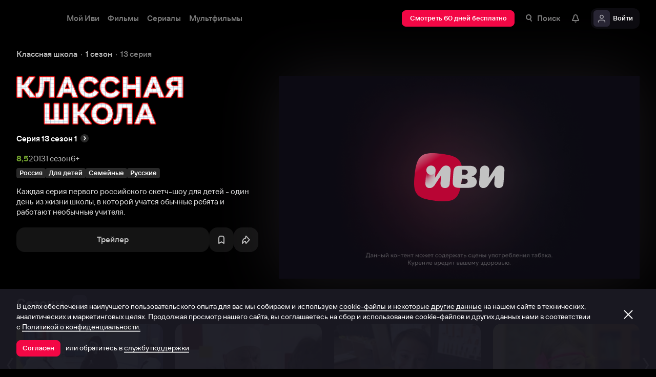

--- FILE ---
content_type: text/html; charset=utf-8
request_url: https://www.ivi.tv/watch/klassnaya-shkola/179794
body_size: 80282
content:
<!DOCTYPE html><html lang="ru" prefix="og: https://ogp.me/ns# video: http://ogp.me/ns/video# ya: https://webmaster.yandex.ru/vocabularies/" class="nolimit"><head><meta charSet="utf-8"/><meta name="viewport" content="initial-scale=1, maximum-scale=1, user-scalable=yes, width=device-width"/><base href="https://www.ivi.tv/"/><title>Сериал Классная школа 1 сезон 13 серия - Пятница 13 смотреть онлайн бесплатно в хорошем HD 1080 / 720 качестве</title><link rel="preconnect" href="https://thumbs.dfs.ivi.ru"/><link rel="preconnect" href="https://gambit-parent.dfs.ivi.ru"/><link rel="preconnect" href="https://ds-parent.dfs.ivi.ru"/><link rel="preconnect" href="https://solea-parent.dfs.ivi.ru"/><link rel="preconnect" href="https://rocket.ivi.ru"/><link rel="preconnect" href="https://api2.ivi.ru"/><script>
        (function() {
            var isStubDisplayed = false;
            var isSentryReported = false;

            window.addEventListener('error', function(event) {
                var target = event.target || event.srcElement;

                if (!target || !target.getAttribute) {
                    return;
                }

                var dataInfo = target.getAttribute('data-info');

                if (dataInfo !== 'main-script' && dataInfo !== 'main-style') {
                    return;
                }

                var resourceUrl = (target.src || target.href) || 'unknown';
                var isDictionaryError = resourceUrl.indexOf('i18n') !== -1 || resourceUrl.indexOf('playerDictionary') !== -1;

                if (!isDictionaryError && !isStubDisplayed) {
                    isStubDisplayed = true;
                    var stub = document.getElementById('inpblockstub');
                    if (stub) {
                        stub.style.display = 'block';
                    }
                }

                if (!isSentryReported) {
                    isSentryReported = true;

                    try {
                        
        const payload = {
            'project': 'log',
            'logger': 'javascript',
            'platform': 'javascript',
            'request': {
                'headers': {
                    'User-Agent': navigator.userAgent
                },
                'url': window.location.href
            },
            'exception': {
                'values': [{
                    'type': 'Error',
                    'value': 'Main resource load error'
                }],
                'mechanism': {'type': 'generic', 'handled': true}
            },
            'transaction': '<anonymous>',
            'trimHeadFrames': 0,
            'extra': {},
            'breadcrumbs': {},
            'user': {},
            'environment': 'prod',
            'tags': {'isMainResourceLoadError': '1', 'resourceUrl': resourceUrl}
        }

        var errorValue = payload.exception.values[0].value;
        var maxErrorLength = 50000;

        if (errorValue && errorValue.length > maxErrorLength) {
            payload.exception.values[0].value = errorValue.substring(0, maxErrorLength) + '... [truncated]';
        }

        fetch && fetch('//' + document.domain + '/storm/frontlog/api/log/store/?', {
            "headers": {
                "content-type": "text/plain;charset=UTF-8"
            },
            "body": JSON.stringify(payload),
            "method": "POST"
        });
    
                    } catch (sentryError) {
                    }
                }
            }, true);
        })();
    </script><script src="https://yastatic.net/s3/passport-sdk/autofill/v1/sdk-suggest-with-polyfills-latest.js"></script><script type="text/javascript">
                    (function(m,e,t,r,i,k,a){m[i]=m[i]||function(){(m[i].a=m[i].a||[]).push(arguments)};
                    m[i].l=1*new Date();
                    for (var j = 0; j < document.scripts.length; j++) {if (document.scripts[j].src === r) { return; }}
                    k=e.createElement(t),a=e.getElementsByTagName(t)[0],k.async=1,k.src=r,a.parentNode.insertBefore(k,a)})
                    (window, document, "script", "https://mc.yandex.ru/metrika/tag.js", "ym");

                    ym(89754140, "init", {
                        clickmap:true,
                        trackLinks:true,
                        accurateTrackBounce:true,
                        webvisor:true
                    });
                </script><link data-info="main-style" rel="stylesheet" href="https://s3.dfs.ivi.ru/849c829d658baaeff512d766b0db3cce/dist/release_26.01.03_f97fbeda/esnext/storm.bundle.dd87e8.css"/><link data-info="main-style" rel="stylesheet" href="https://s3.dfs.ivi.ru/849c829d658baaeff512d766b0db3cce/dist/release_26.01.03_f97fbeda/esnext/EnterprisePage.c7799f.css"/><link data-info="main-style" href="https://s3.dfs.ivi.ru/ed65d0b7d9be8f96518a010f6f72a36a/player/dist/release_26.01.01/stormVod/css/stormVodPlayer.css?ver=309c5581c9624c96b36e67fcda9d0719" rel="stylesheet" fetchpriority="high"/><script data-info="main-script" defer="" fetchpriority="high" src="https://s3.dfs.ivi.ru/849c829d658baaeff512d766b0db3cce/dist/release_26.01.03_f97fbeda/es5/vendors/react-ecosystem.b0a17f.js"></script><script data-info="main-script" defer="" fetchpriority="high" src="https://s3.dfs.ivi.ru/849c829d658baaeff512d766b0db3cce/dist/release_26.01.03_f97fbeda/es5/vendors/web-cypher.1be355.js"></script><script data-info="main-script" defer="" fetchpriority="high" src="https://s3.dfs.ivi.ru/849c829d658baaeff512d766b0db3cce/dist/release_26.01.03_f97fbeda/esnext/i18n-common-ru-json.e395df.js"></script><script data-info="main-script" defer="" fetchpriority="high" src="https://s3.dfs.ivi.ru/849c829d658baaeff512d766b0db3cce/dist/release_26.01.03_f97fbeda/esnext/i18n-watch-ru-json.c988d4.js"></script><script data-info="main-script" defer="" fetchpriority="high" src="https://s3.dfs.ivi.ru/849c829d658baaeff512d766b0db3cce/dist/release_26.01.03_f97fbeda/esnext/WatchPageSyncBundle.b3e4ff.js"></script><script data-info="main-script" defer="" fetchpriority="high" src="https://s3.dfs.ivi.ru/849c829d658baaeff512d766b0db3cce/dist/release_26.01.03_f97fbeda/esnext/EnterprisePage.c7799f.js"></script><script data-info="main-script" defer="" fetchpriority="high" src="https://s3.dfs.ivi.ru/849c829d658baaeff512d766b0db3cce/dist/release_26.01.03_f97fbeda/esnext/storm.bundle.dd87e8.js"></script><script data-info="main-script" src="https://s3.dfs.ivi.ru/ed65d0b7d9be8f96518a010f6f72a36a/player/dist/release_26.01.01/playerDictionary-ru.js?ver=24048ea9202b65d7d2e0e8c8aeddb3f8" defer="" fetchpriority="high" type="text/javascript" class="player-script"></script><script data-info="main-script" src="https://s3.dfs.ivi.ru/ed65d0b7d9be8f96518a010f6f72a36a/player/dist/release_26.01.01/stormVod/js/commonjs/stormVodPlayer.js?ver=6ea630f46dba0091048baeda75b4c70b" defer="" fetchpriority="high" type="text/javascript" class="player-script"></script><meta name="description" content="Обычный день, но кому как."/><meta property="og:title" content="Классная школа 1 сезон 13 серия"/><meta property="mrc__share_title" content="Классная школа 1 сезон 13 серия"/><meta property="og:description" content="Обычный день, но кому как."/><meta property="og:image" content="https://www.ivi.tv/sharing-gen/storage38/contents/5/7/24817d47463a127f2441ffcdf9a895.jpg/1200x630/?q=85&amp;text=%D0%9A%D0%BB%D0%B0%D1%81%D1%81%D0%BD%D0%B0%D1%8F%20%D1%88%D0%BA%D0%BE%D0%BB%D0%B0&amp;svod_id=148&amp;mod=to_webp,web_preview"/><meta property="og:image:width" content="1200"/><meta property="og:image:height" content="630"/><meta name="twitter:card" content="summary_large_image"/><meta name="twitter:image:src" content="https://www.ivi.tv/sharing-gen/storage38/contents/5/7/24817d47463a127f2441ffcdf9a895.jpg/1200x630/?q=85&amp;text=%D0%9A%D0%BB%D0%B0%D1%81%D1%81%D0%BD%D0%B0%D1%8F%20%D1%88%D0%BA%D0%BE%D0%BB%D0%B0&amp;svod_id=148&amp;mod=to_webp,web_preview"/><link rel="image_src" href="https://www.ivi.tv/sharing-gen/storage38/contents/5/7/24817d47463a127f2441ffcdf9a895.jpg/1200x630/?q=85&amp;text=%D0%9A%D0%BB%D0%B0%D1%81%D1%81%D0%BD%D0%B0%D1%8F%20%D1%88%D0%BA%D0%BE%D0%BB%D0%B0&amp;svod_id=148&amp;mod=to_webp,web_preview"/><meta property="og:url" content="https://www.ivi.tv/watch/klassnaya-shkola/179794"/><meta property="og:video:type" content="text/html"/><meta property="og:type" content="video.other"/><meta property="og:video" content="https://www.ivi.tv/player/video/?id=179794"/><meta property="ya:ovs:adult" content="false"/><meta property="video:duration" content="0"/><meta property="ya:ovs:allow_embed" content="false"/><link rel="shortcut icon" type="image/png" href="https://s3.dfs.ivi.ru/849c829d658baaeff512d766b0db3cce/dist/release_26.01.03_f97fbeda/storm/images/favicon/64.png"/><link rel="icon" type="image/png" href="https://s3.dfs.ivi.ru/849c829d658baaeff512d766b0db3cce/dist/release_26.01.03_f97fbeda/storm/images/favicon/64.png"/><link rel="icon" type="image/svg+xml" href="https://s3.dfs.ivi.ru/849c829d658baaeff512d766b0db3cce/dist/release_26.01.03_f97fbeda/storm/images/favicon/favicon.svg"/><link rel="alternate" hrefLang="ru-RU" href="https://www.ivi.ru/watch/klassnaya-shkola/179794"/><link rel="alternate" hrefLang="ru-UA" href="https://www.ivi.ru/watch/klassnaya-shkola/179794"/><link rel="alternate" hrefLang="ru-KZ" href="https://www.ivi.ru/watch/klassnaya-shkola/179794"/><link rel="alternate" hrefLang="ru-BY" href="https://www.ivi.ru/watch/klassnaya-shkola/179794"/><link rel="alternate" hrefLang="ru-MD" href="https://www.ivi.ru/watch/klassnaya-shkola/179794"/><link rel="alternate" hrefLang="ru-GE" href="https://www.ivi.ru/watch/klassnaya-shkola/179794"/><link rel="alternate" hrefLang="ru-KG" href="https://www.ivi.ru/watch/klassnaya-shkola/179794"/><link rel="alternate" hrefLang="ru-AM" href="https://www.ivi.ru/watch/klassnaya-shkola/179794"/><link rel="alternate" hrefLang="ru-UZ" href="https://www.ivi.ru/watch/klassnaya-shkola/179794"/><link rel="alternate" hrefLang="ru-TJ" href="https://www.ivi.ru/watch/klassnaya-shkola/179794"/><link rel="alternate" hrefLang="ru-TM" href="https://www.ivi.ru/watch/klassnaya-shkola/179794"/><link rel="alternate" hrefLang="uz" href="https://www.ivi.ru/uz/watch/klassnaya-shkola/179794"/><link rel="alternate" hrefLang="ru" href="https://www.ivi.tv/watch/klassnaya-shkola/179794"/><link rel="alternate" hrefLang="en" href="https://turk.ivi.tv/watch/klassnaya-shkola/179794"/><link rel="apple-touch-icon" sizes="57x57" href="https://s3.dfs.ivi.ru/849c829d658baaeff512d766b0db3cce/dist/release_26.01.03_f97fbeda/storm/images/apple/57x57.png"/><link rel="apple-touch-icon-precomposed" sizes="57x57" href="https://s3.dfs.ivi.ru/849c829d658baaeff512d766b0db3cce/dist/release_26.01.03_f97fbeda/storm/images/apple/57x57-precomposed.png"/><link rel="apple-touch-icon" sizes="60x60" href="https://s3.dfs.ivi.ru/849c829d658baaeff512d766b0db3cce/dist/release_26.01.03_f97fbeda/storm/images/apple/60x60.png"/><link rel="apple-touch-icon-precomposed" sizes="60x60" href="https://s3.dfs.ivi.ru/849c829d658baaeff512d766b0db3cce/dist/release_26.01.03_f97fbeda/storm/images/apple/60x60-precomposed.png"/><link rel="apple-touch-icon" sizes="72x72" href="https://s3.dfs.ivi.ru/849c829d658baaeff512d766b0db3cce/dist/release_26.01.03_f97fbeda/storm/images/apple/72x72.png"/><link rel="apple-touch-icon-precomposed" sizes="72x72" href="https://s3.dfs.ivi.ru/849c829d658baaeff512d766b0db3cce/dist/release_26.01.03_f97fbeda/storm/images/apple/72x72-precomposed.png"/><link rel="apple-touch-icon" sizes="76x76" href="https://s3.dfs.ivi.ru/849c829d658baaeff512d766b0db3cce/dist/release_26.01.03_f97fbeda/storm/images/apple/76x76.png"/><link rel="apple-touch-icon-precomposed" sizes="76x76" href="https://s3.dfs.ivi.ru/849c829d658baaeff512d766b0db3cce/dist/release_26.01.03_f97fbeda/storm/images/apple/76x76-precomposed.png"/><link rel="apple-touch-icon" sizes="114x114" href="https://s3.dfs.ivi.ru/849c829d658baaeff512d766b0db3cce/dist/release_26.01.03_f97fbeda/storm/images/apple/114x114.png"/><link rel="apple-touch-icon-precomposed" sizes="114x114" href="https://s3.dfs.ivi.ru/849c829d658baaeff512d766b0db3cce/dist/release_26.01.03_f97fbeda/storm/images/apple/114x114-precomposed.png"/><link rel="apple-touch-icon" sizes="120x120" href="https://s3.dfs.ivi.ru/849c829d658baaeff512d766b0db3cce/dist/release_26.01.03_f97fbeda/storm/images/apple/120x120.png"/><link rel="apple-touch-icon-precomposed" sizes="120x120" href="https://s3.dfs.ivi.ru/849c829d658baaeff512d766b0db3cce/dist/release_26.01.03_f97fbeda/storm/images/apple/120x120-precomposed.png"/><link rel="apple-touch-icon" sizes="144x144" href="https://s3.dfs.ivi.ru/849c829d658baaeff512d766b0db3cce/dist/release_26.01.03_f97fbeda/storm/images/apple/144x144.png"/><link rel="apple-touch-icon-precomposed" sizes="144x144" href="https://s3.dfs.ivi.ru/849c829d658baaeff512d766b0db3cce/dist/release_26.01.03_f97fbeda/storm/images/apple/144x144-precomposed.png"/><link rel="apple-touch-icon" sizes="152x152" href="https://s3.dfs.ivi.ru/849c829d658baaeff512d766b0db3cce/dist/release_26.01.03_f97fbeda/storm/images/apple/152x152.png"/><link rel="apple-touch-icon-precomposed" sizes="152x152" href="https://s3.dfs.ivi.ru/849c829d658baaeff512d766b0db3cce/dist/release_26.01.03_f97fbeda/storm/images/apple/152x152-precomposed.png"/><link rel="apple-touch-icon" href="https://s3.dfs.ivi.ru/849c829d658baaeff512d766b0db3cce/dist/release_26.01.03_f97fbeda/storm/images/apple/57x57.png"/><link rel="apple-touch-icon-precomposed" href="https://s3.dfs.ivi.ru/849c829d658baaeff512d766b0db3cce/dist/release_26.01.03_f97fbeda/storm/images/apple/57x57-precomposed.png"/><link rel="icon" sizes="192x192" href="https://s3.dfs.ivi.ru/849c829d658baaeff512d766b0db3cce/dist/release_26.01.03_f97fbeda/storm/images/apple/192x192-precomposed.png"/><link rel="canonical" href="https://www.ivi.tv/watch/klassnaya-shkola/179794"/><meta name="theme-color" content="#100e19"/><meta name="msapplication-navbutton-color" content="#ec174f"/><meta name="mobile-web-app-capable" content="yes"/><meta name="apple-mobile-web-app-capable" content="yes"/><meta name="apple-mobile-web-app-status-bar-style" content="black"/><meta name="application-name" content="ivi.ru"/><meta name="apple-mobile-web-app-title" content="ivi.ru"/><meta name="msapplication-starturl" content="./?utm_source=a2hs_feather"/><meta name="apple-itunes-app" content="app-id=455705533"/><link rel="search" title="Иви" type="application/opensearchdescription+xml" href="/ivi_search.xml"/><link crossorigin="use-credentials" rel="manifest" href="/manifest.json"/></head><body class="basePage enterprise"><button style="display:block;z-index:9999;position:fixed;top:0;left:0;bottom:0;right:0;width:100vw;cursor:wait;border:none;background:transparent" id="inpblock"><div id="inpblockstub" style="display:none;position:absolute;left:0;right:0;bottom:0;top:0;background:#100e19"><a style="position:absolute;left:32px;top:17px" href="/"><img class="nbl-picture" height="30px" data-stub="false" src="https://solea-parent.dfs.ivi.ru/picture/ffffff,ffffff/reposition_iviLogoBig.svg"/></a><div style="position:absolute;top:50%;left:0;right:0;transform:translateY(-50%)"><div style="color:white;font-weight:700;font-size:44px;margin-bottom:12px">Ошибка</div><div style="color:#a5a1b2;font-size:20px;line-height:24px;padding-left:16px;padding-right:16px">На сайте проводятся технические работы.</div><div style="color:#a5a1b2;font-size:20px;line-height:24px;padding-left:16px;padding-right:16px">Пожалуйста, зайдите позже.</div></div></div></button><noscript><div><img src="https://mc.yandex.ru/watch/89754140" style="position:absolute;left:-9999px" alt=""/></div></noscript><script defer="">
                dataLayer = [{"is_buyer":false},{"dynx_pagetype":"title","user_auth_status":false,"user_subscribe_status":0,"country_code":"US","dynx_totalvalue":0,"card_monetization":"avod","dynx_country":"Россия","dynx_rating":8.2,"dynx_itemid":"c_10560","dynx_year":2013,"dynx_category":["Для детей","Семейные","Русские"],"dynx_person":"Екатерина Корабельник, Яков Плоткин, Павел Кабанов, Михаил Богдасаров, Петр Винс"}];
                try {
                    if (window.localStorage && window.localStorage.getItem('ivi_user_id')) {
                        dataLayer.push({
                            'user_id': window.localStorage.getItem('ivi_user_id')
                        });
                    }
                } catch (e) {}
            </script><noscript><iframe src="//www.googletagmanager.com/ns.html?id=GTM-TK47DZ" height="0" width="0" style="display:none;visibility:hidden"></iframe></noscript><script id="gtm-counter" defer="">
                (function(w,d,s,l,i){w[l]=w[l]||[];w[l].push({'gtm.start':
                new Date().getTime(),event:'gtm.js'});var f=d.getElementsByTagName(s)[0],
                j=d.createElement(s),dl=l!='dataLayer'?'&l='+l:'';j.async=true;j.src=
                '//www.googletagmanager.com/gtm.js?id='+i+dl;f.parentNode.insertBefore(j,f);
                })(window,document,'script','dataLayer','GTM-TK47DZ');
            </script><script defer="">
                dataLayer.push({
                    'GAwithGTM': 'yes'
                });
            </script><div id="root" class="basePage__inner"><div id="hiddenPerformanceMarkElement" style="display:none"></div><header class="headerTop__innerWrapper"><div id="headerTop" class="headerTop headerTop_withoutBorder headerTop_state_init headerTop_hasDropdownMenu headerTop_page_watch_compilation"><div class="headerTop__grid"><div class="headerTop__grid-inner"><div class="headerTop__body"><div class="headerTop__content"><div data-test="header_logo" class="headerTop__headerLogo headerLogo" itemscope="" itemType="http://schema.org/Organization"><div class="headerLogo__body"><a class="headerLogo__link" itemProp="url" title="Онлайн-кинотеатр Иви" href="https://www.ivi.tv/"><span class="headerLogo__text" itemProp="name">Иви</span><img class="nbl-picture" itemProp="logo" alt="Иви" data-stub="false" src="https://solea-parent.dfs.ivi.ru/picture/f30745,ffffff/ivi_newYear_logo.svg"/></a></div></div><link data-info="main-style" rel="stylesheet" href="https://s3.dfs.ivi.ru/849c829d658baaeff512d766b0db3cce/dist/release_26.01.03_f97fbeda/esnext/HeaderMenu.494d3b.css"/><div id="LazyBlock-HeaderMenu-1" style="display:contents;pointer-events:none"><div class="headerTop__headerMenu headerMenu headerMenu_hasFullDropdown"><nav class="headerMenu__navigation"><ul class="headerMenu__list"><li class="headerMenu__listItem"><div data-test="menu_section_my_ivi" class="nbl-button nbl-button_style_sairo nbl-button_size_stryker nbl-button_hasBadge_0"><div class="nbl-button__primaryText">Мой Иви</div></div></li><li class="headerMenu__listItem headerMenu__listItem_expanding"><a data-test="menu_section_films" title="Фильмы онлайн" class="nbl-button nbl-button_style_sairo nbl-button_size_stryker nbl-button_hasBadge_0" href="https://www.ivi.tv/movies"><div class="nbl-button__primaryText">Фильмы</div></a><!--$--><div class="headerDropdown movies_menu_item"><div class="headerDropdown__body"><div class="headerDropdown__grid"><div class="dropdownContent" data-testid="headerDropdownBody"><div class="dropdownContent__doubleColumn"><div class="dropdownLinksList"><div class="dropdownLinksList__title">Жанры</div><div class="dropdownLinksList__list"><div class="dropdownLinksList__item"><a title="Смотреть боевики онлайн" class="nbl-link nbl-link_style_reska" href="https://www.ivi.tv/movies/boeviki">Боевики</a></div><div class="dropdownLinksList__item"><a title="Смотреть военное кино онлайн" class="nbl-link nbl-link_style_reska" href="https://www.ivi.tv/movies/voennye">Военные</a></div><div class="dropdownLinksList__item"><a title="Смотреть детективное кино онлайн " class="nbl-link nbl-link_style_reska" href="https://www.ivi.tv/movies/detective">Детективы</a></div><div class="dropdownLinksList__item"><a title="Смотреть семейные фильмы онлайн" class="nbl-link nbl-link_style_reska" href="https://www.ivi.tv/movies/dlya_vsej_semi">Для всей семьи</a></div><div class="dropdownLinksList__item"><a title="Смотреть детское кино онлайн" class="nbl-link nbl-link_style_reska" href="https://www.ivi.tv/movies/detskiy">Для детей</a></div><div class="dropdownLinksList__item"><a title="Смотреть кинодрамы онлайн" class="nbl-link nbl-link_style_reska" href="https://www.ivi.tv/movies/drama">Драмы</a></div><div class="dropdownLinksList__item"><a title="Смотреть исторические фильмы онлайн" class="nbl-link nbl-link_style_reska" href="https://www.ivi.tv/movies/istoricheskie">Исторические</a></div><div class="dropdownLinksList__item"><a title="Смотреть комедии онлайн" class="nbl-link nbl-link_style_reska" href="https://www.ivi.tv/movies/comedy">Комедии</a></div><div class="dropdownLinksList__item"><a title="Смотреть криминальные фильмы онлайн" class="nbl-link nbl-link_style_reska" href="https://www.ivi.tv/movies/crime">Криминал</a></div><div class="dropdownLinksList__item"><a title="Смотреть мелодрамы онлайн" class="nbl-link nbl-link_style_reska" href="https://www.ivi.tv/movies/melodramy">Мелодрамы</a></div><div class="dropdownLinksList__item"><a title="Смотреть приключенческое кино онлайн" class="nbl-link nbl-link_style_reska" href="https://www.ivi.tv/movies/adventures">Приключения</a></div><div class="dropdownLinksList__item"><a title="Смотреть триллеры онлайн" class="nbl-link nbl-link_style_reska" href="https://www.ivi.tv/movies/thriller">Триллеры</a></div><div class="dropdownLinksList__item"><a title="Смотреть фильмы ужасов онлайн" class="nbl-link nbl-link_style_reska" href="https://www.ivi.tv/movies/horror">Ужасы</a></div><div class="dropdownLinksList__item"><a title="Смотреть фантастику онлайн" class="nbl-link nbl-link_style_reska" href="https://www.ivi.tv/movies/fantastika">Фантастика</a></div><div class="dropdownLinksList__item"><a title="Смотреть фильмы фэнтези онлайн" class="nbl-link nbl-link_style_reska" href="https://www.ivi.tv/movies/fentezi">Фэнтези</a></div></div></div></div><div class="dropdownContent__singleColumn"><div class="dropdownLinksList"><div class="dropdownLinksList__title">Страны</div><div class="dropdownLinksList__list"><div class="dropdownLinksList__item"><a title="Смотреть русские фильмы онлайн" class="nbl-link nbl-link_style_reska" href="https://www.ivi.tv/movies/ru">Русские</a></div><div class="dropdownLinksList__item"><a title="Смотреть зарубежные фильмы онлайн" class="nbl-link nbl-link_style_reska" href="https://www.ivi.tv/movies/foreign">Зарубежные</a></div><div class="dropdownLinksList__item"><a title="Смотреть советское кино онлайн" class="nbl-link nbl-link_style_reska" href="https://www.ivi.tv/movies/su">Советское кино</a></div></div></div><div class="dropdownLinksList"><div class="dropdownLinksList__title">Годы</div><div class="dropdownLinksList__list"><div class="dropdownLinksList__item"><a title="Смотреть фильмы 2025 года онлайн" class="nbl-link nbl-link_style_reska" href="https://www.ivi.tv/movies/2025">Фильмы 2025 года</a></div><div class="dropdownLinksList__item"><a title="Смотреть фильмы 2024 года онлайн" class="nbl-link nbl-link_style_reska" href="https://www.ivi.tv/movies/2024">Фильмы 2024 года</a></div><div class="dropdownLinksList__item"><a title="Смотреть фильмы 2023 года онлайн" class="nbl-link nbl-link_style_reska" href="https://www.ivi.tv/movies/2023">Фильмы 2023 года</a></div><div class="dropdownLinksList__item"><a title="Смотреть фильмы 2022 года онлайн" class="nbl-link nbl-link_style_reska" href="https://www.ivi.tv/movies/2022">Фильмы 2022 года</a></div><div class="dropdownLinksList__item"><a title="Смотреть фильмы 2021 года онлайн" class="nbl-link nbl-link_style_reska" href="https://www.ivi.tv/movies/2021">Фильмы 2021 года</a></div></div></div></div><div class="dropdownContent__sideContent"><div class="nbl-tabs nbl-tabs_variation_molku nbl-tabs_style_rose nbl-tabs_hasNativeScroll dropdownContent__nbl-tabs"><div class="nbl-tabs__inner"><div class="nbl-tabs__gutter"><div class="nbl-tabs__gutterStripe"></div></div><a title="Смотреть новинки" class="nbl-tabsItem nbl-tabsItem_selected nbl-tabs__nbl-tabsItem" href="https://www.ivi.tv/new/movie-new"><div class="nbl-tabsItem__textBlock"><div class="nbl-tabsItem__captionRow"><div class="nbl-tabsItem__caption">Новинки</div></div></div></a><a title="Подборки" class="nbl-tabsItem nbl-tabs__nbl-tabsItem" href="https://www.ivi.tv/collections"><div class="nbl-tabsItem__textBlock"><div class="nbl-tabsItem__captionRow"><div class="nbl-tabsItem__caption">Подборки</div></div></div></a><a title="Иви.Рейтинг" class="nbl-tabsItem nbl-tabs__nbl-tabsItem" href="https://www.ivi.tv/movies/all?ivi_rating_10_gte=7&amp;sort=ivi&amp;rating_part=main&amp;rating_model=ready"><div class="nbl-tabsItem__textBlock"><div class="nbl-tabsItem__captionRow"><div class="nbl-tabsItem__caption">Иви.Рейтинг</div></div></div></a><a title="Смотреть трейлеры" class="nbl-tabsItem nbl-tabs__nbl-tabsItem" href="https://www.ivi.tv/trailers"><div class="nbl-tabsItem__textBlock"><div class="nbl-tabsItem__captionRow"><div class="nbl-tabsItem__caption">Трейлеры</div></div></div></a><a title="Новинки подписки" class="nbl-tabsItem nbl-tabs__nbl-tabsItem" href="https://www.ivi.ru/collections/very-new-svod?sort=priority_in_collection"><div class="nbl-tabsItem__textBlock"><div class="nbl-tabsItem__captionRow"><div class="nbl-tabsItem__caption">Новинки подписки</div></div></div></a></div></div><div class="dropdownContent__sideContentWidget dropdownContent__sideContentWidget"><a class="nbl-button nbl-button_textAlign_center nbl-button_iconMode_withIcon nbl-button_style_iekichi nbl-button_size_shinnok nbl-button_hasBadge_0" href="https://www.ivi.ru/pages/tvsmart/"><div class="nbl-button__primaryText"><div class="nbl-button__iconWrapper"><img src="https://solea-parent.dfs.ivi.ru/icon/ffffff,ffffff/smartTvPromo_16.svg" class="nbl-iconSvg nbl-button__nbl-iconSvg"/></div>Смотреть на SmartTV</div></a></div></div></div></div></div></div><!--/$--></li><li class="headerMenu__listItem headerMenu__listItem_expanding"><a data-test="menu_section_menu_serials" title="Сериалы онлайн" class="nbl-button nbl-button_style_sairo nbl-button_size_stryker nbl-button_hasBadge_0" href="https://www.ivi.tv/series"><div class="nbl-button__primaryText">Сериалы</div></a><!--$--><div class="headerDropdown series_menu_item"><div class="headerDropdown__body"><div class="headerDropdown__grid"><div class="dropdownContent" data-testid="headerDropdownBody"><div class="dropdownContent__doubleColumn"><div class="dropdownLinksList"><div class="dropdownLinksList__title">Жанры</div><div class="dropdownLinksList__list"><div class="dropdownLinksList__item"><a title="Смотреть сериалы в жанре боевики онлайн" class="nbl-link nbl-link_style_reska" href="https://www.ivi.tv/series/boeviki">Боевики</a></div><div class="dropdownLinksList__item"><a title="Смотреть военные сериалы онлайн" class="nbl-link nbl-link_style_reska" href="https://www.ivi.tv/series/voennye">Военные</a></div><div class="dropdownLinksList__item"><a title="Смотреть детективные сериалы онлайн" class="nbl-link nbl-link_style_reska" href="https://www.ivi.tv/series/detective">Детективы</a></div><div class="dropdownLinksList__item"><a title="Смотреть детские сериалы онлайн" class="nbl-link nbl-link_style_reska" href="https://www.ivi.tv/series/detskoe">Для детей</a></div><div class="dropdownLinksList__item"><a title="Смотреть драматические сериалы онлайн" class="nbl-link nbl-link_style_reska" href="https://www.ivi.tv/series/dramy">Драмы</a></div><div class="dropdownLinksList__item"><a title="Смотреть исторические сериалы онлайн" class="nbl-link nbl-link_style_reska" href="https://www.ivi.tv/series/history">Исторические</a></div><div class="dropdownLinksList__item"><a title="Смотреть комедийные сериалы онлайн" class="nbl-link nbl-link_style_reska" href="https://www.ivi.tv/series/comedy">Комедийные</a></div><div class="dropdownLinksList__item"><a title="Смотреть криминальные сериалы онлайн" class="nbl-link nbl-link_style_reska" href="https://www.ivi.tv/series/crime">Криминал</a></div><div class="dropdownLinksList__item"><a title="Смотреть фильмы медицинские онлайн" class="nbl-link nbl-link_style_reska" href="https://www.ivi.tv/series/medicine">Медицинские</a></div><div class="dropdownLinksList__item"><a title="Смотреть сериалы в жанре мелодрамы онлайн" class="nbl-link nbl-link_style_reska" href="https://www.ivi.tv/series/melodramyi">Мелодрамы</a></div><div class="dropdownLinksList__item"><a title="Смотреть мистические сериалы онлайн" class="nbl-link nbl-link_style_reska" href="https://www.ivi.tv/series/misticheskie">Мистические</a></div><div class="dropdownLinksList__item"><a title="Смотреть сериалы триллеры онлайн" class="nbl-link nbl-link_style_reska" href="https://www.ivi.tv/series/thriller">Триллеры</a></div><div class="dropdownLinksList__item"><a title="Смотреть фантастические сериалы онлайн" class="nbl-link nbl-link_style_reska" href="https://www.ivi.tv/series/scifi">Фантастические</a></div><div class="dropdownLinksList__item"><a title="Смотреть сериалы фэнтези онлайн" class="nbl-link nbl-link_style_reska" href="https://www.ivi.tv/series/fantasy">Фэнтези</a></div></div></div></div><div class="dropdownContent__singleColumn"><div class="dropdownLinksList"><div class="dropdownLinksList__title">Страны</div><div class="dropdownLinksList__list"><div class="dropdownLinksList__item"><a title="Русские сериалы онлайн" class="nbl-link nbl-link_style_reska" href="https://www.ivi.tv/series/ru">Русские</a></div><div class="dropdownLinksList__item"><a title="Зарубежные сериалы онлайн" class="nbl-link nbl-link_style_reska" href="https://www.ivi.tv/series/foreign">Зарубежные</a></div><div class="dropdownLinksList__item"><a title="Турецкие сериалы онлайн" class="nbl-link nbl-link_style_reska" href="https://www.ivi.tv/series/tr">Турецкие</a></div></div></div><div class="dropdownLinksList"><div class="dropdownLinksList__title">Годы</div><div class="dropdownLinksList__list"><div class="dropdownLinksList__item"><a title="Смотреть сериалы 2025 онлайн" class="nbl-link nbl-link_style_reska" href="https://www.ivi.tv/series/2025">Сериалы 2025 года</a></div><div class="dropdownLinksList__item"><a title="Смотреть сериалы 2024 онлайн" class="nbl-link nbl-link_style_reska" href="https://www.ivi.tv/series/2024">Сериалы 2024 года</a></div><div class="dropdownLinksList__item"><a title="Смотреть сериалы 2023 онлайн" class="nbl-link nbl-link_style_reska" href="https://www.ivi.tv/series/2023">Сериалы 2023 года</a></div><div class="dropdownLinksList__item"><a title="Смотреть сериалы 2022 онлайн" class="nbl-link nbl-link_style_reska" href="https://www.ivi.tv/series/2022">Сериалы 2022 года</a></div><div class="dropdownLinksList__item"><a title="Смотреть сериалы 2021 онлайн" class="nbl-link nbl-link_style_reska" href="https://www.ivi.tv/series/2021">Сериалы 2021 года</a></div></div></div></div><div class="dropdownContent__sideContent"><div class="nbl-tabs nbl-tabs_variation_molku nbl-tabs_style_rose nbl-tabs_hasNativeScroll dropdownContent__nbl-tabs"><div class="nbl-tabs__inner"><div class="nbl-tabs__gutter"><div class="nbl-tabs__gutterStripe"></div></div><a title="Смотреть новинки" class="nbl-tabsItem nbl-tabsItem_selected nbl-tabs__nbl-tabsItem" href="https://www.ivi.tv/new/series-new"><div class="nbl-tabsItem__textBlock"><div class="nbl-tabsItem__captionRow"><div class="nbl-tabsItem__caption">Новинки</div></div></div></a><a title="Иви.Рейтинг" class="nbl-tabsItem nbl-tabs__nbl-tabsItem" href="https://www.ivi.tv/series/all?ivi_rating_10_gte=7&amp;sort=ivi&amp;rating_part=main&amp;rating_model=ready"><div class="nbl-tabsItem__textBlock"><div class="nbl-tabsItem__captionRow"><div class="nbl-tabsItem__caption">Иви.Рейтинг</div></div></div></a><a title="Смотреть сериалы в HD онлайн" class="nbl-tabsItem nbl-tabs__nbl-tabsItem" href="https://www.ivi.tv/collections/series-hd"><div class="nbl-tabsItem__textBlock"><div class="nbl-tabsItem__captionRow"><div class="nbl-tabsItem__caption">Сериалы в HD</div></div></div></a></div></div><div class="dropdownContent__sideContentWidget dropdownContent__sideContentWidget"><a class="nbl-button nbl-button_textAlign_center nbl-button_iconMode_withIcon nbl-button_style_iekichi nbl-button_size_shinnok nbl-button_hasBadge_0" href="https://www.ivi.ru/pages/tvsmart/"><div class="nbl-button__primaryText"><div class="nbl-button__iconWrapper"><img src="https://solea-parent.dfs.ivi.ru/icon/ffffff,ffffff/smartTvPromo_16.svg" class="nbl-iconSvg nbl-button__nbl-iconSvg"/></div>Смотреть на SmartTV</div></a></div></div></div></div></div></div><!--/$--></li><li class="headerMenu__listItem headerMenu__listItem_expanding"><a data-test="menu_section_kids" title="Мультфильмы онлайн" class="nbl-button nbl-button_style_sairo nbl-button_size_stryker nbl-button_hasBadge_0" href="https://www.ivi.tv/animation"><div class="nbl-button__primaryText">Мультфильмы</div></a><!--$--><div class="headerDropdown animation_menu_item"><div class="headerDropdown__body"><div class="headerDropdown__grid"><div class="dropdownContent" data-testid="headerDropdownBody"><div class="dropdownContent__doubleColumn"><div class="dropdownLinksList"><div class="dropdownLinksList__title">Жанры</div><div class="dropdownLinksList__list"><div class="dropdownLinksList__item"><a title="Смотреть аниме мультфильм онлайн" class="nbl-link nbl-link_style_reska" href="https://www.ivi.tv/animation/anime">Аниме</a></div><div class="dropdownLinksList__item"><a title="Смотреть семейные мультфильмы онлайн" class="nbl-link nbl-link_style_reska" href="https://www.ivi.tv/animation/dlya_vsej_semi">Для всей семьи</a></div><div class="dropdownLinksList__item"><a title="Смотреть детские мультики онлайн" class="nbl-link nbl-link_style_reska" href="https://www.ivi.tv/animation/detskie">Для детей</a></div><div class="dropdownLinksList__item"><a title="Смотреть фильмы комедия онлайн" class="nbl-link nbl-link_style_reska" href="https://www.ivi.tv/animation/comedy">Комедия</a></div><div class="dropdownLinksList__item"><a title="Смотреть полнометражные мультики онлайн" class="nbl-link nbl-link_style_reska" href="https://www.ivi.tv/animation/polnometrazhnye">Полнометражные</a></div><div class="dropdownLinksList__item"><a title="Смотреть приключенческие мультфильмы онлайн" class="nbl-link nbl-link_style_reska" href="https://www.ivi.tv/animation/adventure">Приключения</a></div><div class="dropdownLinksList__item"><a title="Смотреть развивающие мультфильмы онлайн" class="nbl-link nbl-link_style_reska" href="https://www.ivi.tv/animation/razvivayuschie">Развивающие</a></div><div class="dropdownLinksList__item"><a title="Смотреть анимационные сериалы онлайн" class="nbl-link nbl-link_style_reska" href="https://www.ivi.tv/animation/serialy">Сериалы</a></div><div class="dropdownLinksList__item"><a title="Смотреть мультфильмы фэнтези онлайн" class="nbl-link nbl-link_style_reska" href="https://www.ivi.tv/animation/fantasy">Фэнтези</a></div></div></div></div><div class="dropdownContent__singleColumn"><div class="dropdownLinksList"><div class="dropdownLinksList__title">Страны</div><div class="dropdownLinksList__list"><div class="dropdownLinksList__item"><a title="Русские российские мультики" class="nbl-link nbl-link_style_reska" href="https://www.ivi.tv/animation/ru">Русские</a></div><div class="dropdownLinksList__item"><a title="Американские мультики онлайн" class="nbl-link nbl-link_style_reska" href="https://www.ivi.tv/animation/us">Американские</a></div><div class="dropdownLinksList__item"><a title="Зарубежные мультики онлайн" class="nbl-link nbl-link_style_reska" href="https://www.ivi.tv/animation/foreign">Зарубежные</a></div></div></div><div class="dropdownLinksList"><div class="dropdownLinksList__title">Годы</div><div class="dropdownLinksList__list"><div class="dropdownLinksList__item"><a title="Смотреть мультфильмы 2025 года онлайн" class="nbl-link nbl-link_style_reska" href="https://www.ivi.tv/animation/2025">Мультики 2025 года</a></div><div class="dropdownLinksList__item"><a title="Смотреть мультфильмы 2024 года онлайн" class="nbl-link nbl-link_style_reska" href="https://www.ivi.tv/animation/2024">Мультики 2024 года</a></div><div class="dropdownLinksList__item"><a title="Смотреть мультфильмы 2023 года онлайн" class="nbl-link nbl-link_style_reska" href="https://www.ivi.tv/animation/2023">Мультики 2023 года</a></div><div class="dropdownLinksList__item"><a title="Смотреть мультфильмы 2022 года онлайн" class="nbl-link nbl-link_style_reska" href="https://www.ivi.tv/animation/2022">Мультики 2022 года</a></div><div class="dropdownLinksList__item"><a title="Смотреть мультфильмы 2021 года онлайн" class="nbl-link nbl-link_style_reska" href="https://www.ivi.tv/animation/2021">Мультики 2021 года</a></div><div class="dropdownLinksList__item"><a title="Смотреть мультфильмы 2020 года онлайн" class="nbl-link nbl-link_style_reska" href="https://www.ivi.tv/animation/2020">Мультики 2020 года</a></div></div></div></div><div class="dropdownContent__sideContent"><div class="nbl-tabs nbl-tabs_variation_molku nbl-tabs_style_rose nbl-tabs_hasNativeScroll dropdownContent__nbl-tabs"><div class="nbl-tabs__inner"><div class="nbl-tabs__gutter"><div class="nbl-tabs__gutterStripe"></div></div><a title="Смотреть новые мультики онлайн" class="nbl-tabsItem nbl-tabsItem_selected nbl-tabs__nbl-tabsItem" href="https://www.ivi.tv/new/animation-new"><div class="nbl-tabsItem__textBlock"><div class="nbl-tabsItem__captionRow"><div class="nbl-tabsItem__caption">Новинки</div></div></div></a><a title="Смотреть мультфильмы в HD онлайн" class="nbl-tabsItem nbl-tabs__nbl-tabsItem" href="https://www.ivi.tv/collections/cartoons-hd"><div class="nbl-tabsItem__textBlock"><div class="nbl-tabsItem__captionRow"><div class="nbl-tabsItem__caption">Мультики в HD</div></div></div></a></div></div><div class="dropdownContent__sideContentWidget dropdownContent__sideContentWidget"><a class="nbl-button nbl-button_textAlign_center nbl-button_iconMode_withIcon nbl-button_style_iekichi nbl-button_size_shinnok nbl-button_hasBadge_0" href="https://www.ivi.ru/pages/tvsmart/"><div class="nbl-button__primaryText"><div class="nbl-button__iconWrapper"><img src="https://solea-parent.dfs.ivi.ru/icon/ffffff,ffffff/smartTvPromo_16.svg" class="nbl-iconSvg nbl-button__nbl-iconSvg"/></div>Смотреть на SmartTV</div></a></div></div></div></div></div></div><!--/$--></li></ul></nav></div></div><div class="headerTop__wideArea"><div class="headerTop__additionalButton headerTop__additionalButton_stub headerTop__additionalButton_isAbTest"><div class="nbl-button nbl-button_textAlign_center nbl-button_iconMode_onlyLoader nbl-button_style_kioshi nbl-button_hasBadge_0"><div class="nbl-button__primaryText"></div><div class="nbl-loader nbl-button__nbl-loader"><div class="nbl-loader__backCircle"></div><svg class="nbl-loader__progressArc"><circle class="nbl-loader__progressCircle" fill="none"></circle></svg></div></div></div><div class="headerTop__headerSearch"><a data-test="header_search" class="nbl-button nbl-button_iconMode_withIcon nbl-button_style_sairo nbl-button_size_stryker nbl-button_hasBadge_0" href="https://www.ivi.tv/search"><div class="nbl-button__primaryText"><div class="nbl-button__iconWrapper"><img src="https://solea-parent.dfs.ivi.ru/icon/ffffff,ffffff/search_16.svg" class="nbl-iconSvg nbl-button__nbl-iconSvg"/></div>Поиск</div></a></div></div><div data-test="header_pull_notifications" class="headerTop__headerNotify headerNotify"><a class="headerNotify__link" href="https://www.ivi.tv/profile/notifications"><div class="nbl-simpleControlButton nbl-simpleControlButton_size_quill nbl-simpleControlButton_style_mali"><div class="nbl-simpleControlButton__content"><div class="nbl-simpleControlButton__iconWrapper"><img src="https://solea-parent.dfs.ivi.ru/icon/ffffff,ffffff/pull_16.svg" class="nbl-iconSvg nbl-simpleControlButton__nbl-iconSvg"/></div></div></div></a></div><div data-test="header_avatar" class="headerTop__headerAvatar headerAvatar"><a title="Войти в аккаунт" href="https://www.ivi.tv/profile"><div class="headerAvatar__signInContainer"><button class="nbl-button nbl-button_iconMode_withIcon nbl-button_style_makoto nbl-button_size_shinnok nbl-button_hasBadge_0 headerAvatar__nbl-button headerAvatar__sign-in headerAvatar__sign-in_opacityMode"><div class="nbl-button__primaryText"><div class="nbl-button__iconWrapper"><img src="https://solea-parent.dfs.ivi.ru/icon/ffffff!0.56,ffffff!0.56/avatar_20.svg" class="nbl-iconSvg nbl-button__nbl-iconSvg"/></div>Войти</div></button></div></a></div></div><div class="headerDropdownBody" id="headerDropdownBody"></div></div></div></div></div></header><link data-info="main-style" rel="stylesheet" href="https://s3.dfs.ivi.ru/849c829d658baaeff512d766b0db3cce/dist/release_26.01.03_f97fbeda/esnext/OpenAppBar.e82d14.css"/><div id="LazyBlock-OpenAppBar-1" style="display:contents;pointer-events:none"></div><div id="search-root"></div><div class="page-wrapper"><div class="headerBar enterprise__headerBar"><div class="headerBar__container"><div class="headerBar__container-inner"><div class="headerBar__controls"><div class="headerBar__nav"><ul class="breadCrumbs breadCrumbs_modern headerBar__breadCrumbs" data-test="bread_crumbs_block" itemscope="" itemType="http://schema.org/BreadcrumbList"><li class="breadCrumbs__item" itemProp="itemListElement" itemscope="" itemType="http://schema.org/ListItem" data-test="bread_crumbs_item"><a itemProp="item" class="nbl-link nbl-link_style_wovou breadCrumbs__nbl-link" href="/watch/klassnaya-shkola"><span itemProp="name">Классная школа</span><meta itemProp="position" content="1"/></a></li><li class="breadCrumbs__item" itemProp="itemListElement" itemscope="" itemType="http://schema.org/ListItem" data-test="bread_crumbs_item"><a itemProp="item" class="nbl-link nbl-link_style_wovou breadCrumbs__nbl-link" href="/watch/klassnaya-shkola/season1"><span itemProp="name">1 сезон</span><meta itemProp="position" content="2"/></a></li><li class="breadCrumbs__item" itemProp="itemListElement" itemscope="" itemType="http://schema.org/ListItem" data-test="bread_crumbs_item"><div itemProp="item" class="nbl-link nbl-link_style_reska breadCrumbs__nbl-link"><span itemProp="name">13 серия</span><meta itemProp="position" content="3"/></div></li></ul></div></div></div></div></div><div class="enterprise__backgroundContainer" style="background-image:linear-gradient(180deg, rgba(80,72,85, 1) 0%, rgba(80,72,85, 0) 100%)"></div><div class="oversideVideo enterprise__oversideVideo"><section class="pageSection"><div class="pageSection__container"><div class="pageSection__container-inner"><div class="oversideVideo__container"><div class="meta oversideVideo__meta"><div class="meta__container"><div class="title meta__title" data-testid="watchTitle"><div class="title__imageContainer"><img class="title__image" src="https://thumbs.dfs.ivi.ru/storage0/contents/5/b/ee394771a74ea5977b2047a937bb78.jpg/x200/?q=85&amp;mod=to_webp" alt="Классная школа 1 сезон 13 серия - Пятница 13 смотреть онлайн" draggable="false"/></div><h1 class="title__header title__header_hide font-1160-28-32 font-600-32-36 font-320-24-28">Классная школа 1 сезон 13 серия - Пятница 13 смотреть онлайн</h1></div><div class="serieBadge meta__serieBadge"><button class="nbl-button nbl-button_iconMode_withIcon nbl-button_style_kin nbl-button_size_skarlet nbl-button_hasBadge_0 serieBadge__nbl-button"><div class="nbl-button__primaryText">Серия 13 сезон 1<img src="https://solea-parent.dfs.ivi.ru/icon/ffffff,ffffff!0.16/arrowRightCircle_16.svg" class="nbl-iconSvg nbl-iconSvg_rightIcon nbl-button__nbl-iconSvg nbl-button__nbl-iconSvg_rightIcon"/></div></button></div><div class="params meta__params"><div class="paramsList paramsList_hasStub paramsList_showStub params__paramsList"><ul class="paramsList__container"><div class="ratingParams ratingParams_high paramsList__ratingParams">8,5</div><a target="_self" class="nbl-link nbl-link_style_wovou" href="/series/2010-2020">2013</a><div target="_self" class="nbl-link nbl-link_style_wovou nbl-link nbl-link_noLink">1 сезон</div><div class="restrict"><div class="nbl-link nbl-link_style_wovou nbl-link nbl-link_noLink">6+</div></div></ul></div><div class="paramsList paramsList_badges params__paramsList"><ul class="paramsList__container"><a class="badgeParams paramsList__badgeParams" target="_self" href="/series/ru"><div class="nbl-textBadge nbl-textBadge_size_nokro nbl-textBadge_style_rolin nbl-textBadge_isShadowEnabled_1 paramsList__nbl-textBadge"><div class="nbl-textBadge__text">Россия</div></div></a><a class="badgeParams paramsList__badgeParams" target="_self" href="/series/detskoe"><div class="nbl-textBadge nbl-textBadge_size_nokro nbl-textBadge_style_rolin nbl-textBadge_isShadowEnabled_1 paramsList__nbl-textBadge"><div class="nbl-textBadge__text">Для детей</div></div></a><a class="badgeParams paramsList__badgeParams" target="_self" href="/series/dlya_vsej_semi"><div class="nbl-textBadge nbl-textBadge_size_nokro nbl-textBadge_style_rolin nbl-textBadge_isShadowEnabled_1 paramsList__nbl-textBadge"><div class="nbl-textBadge__text">Семейные</div></div></a><a class="badgeParams paramsList__badgeParams" target="_self" href="/series/rossijskie"><div class="nbl-textBadge nbl-textBadge_size_nokro nbl-textBadge_style_rolin nbl-textBadge_isShadowEnabled_1 paramsList__nbl-textBadge"><div class="nbl-textBadge__text">Русские</div></div></a></ul></div></div><div class="synopsis meta__synopsis">Каждая серия первого российского скетч-шоу для детей - один день из жизни школы, в которой учатся обычные ребята и работают необычные учителя.</div></div><div class="buttons meta__buttons"><div class="userButtons userButtons_isWatchVideoPage"><div class="userButtons__hoard"><div class="userButtons__container"><div class="userButtons__item userButtons__item_play"><button class="nbl-button nbl-button_iconMode_withIcon nbl-button_style_dafu nbl-button_size_riro nbl-button_hasBadge_0 userButtons__nbl-button"><div class="nbl-button__primaryText"><div class="nbl-button__iconWrapper"><img src="https://solea-parent.dfs.ivi.ru/icon/ffffff,ffffff/player_playOutline_16.svg" class="nbl-iconSvg nbl-button__nbl-iconSvg"/></div>Трейлер</div></button></div><div class="userButtons__item userButtons__item_favorite"><div class="tooltipWrapper"><button data-test="favorite_button" class="nbl-button nbl-button_iconMode_withIcon nbl-button_style_dafu nbl-button_size_riro nbl-button_hasBadge_0 userButtons__nbl-button"><div class="nbl-button__primaryText"><div class="nbl-button__iconWrapper"><img src="https://solea-parent.dfs.ivi.ru/icon/ffffff,ffffff/favorite_16.svg" class="nbl-iconSvg nbl-button__nbl-iconSvg"/></div>Буду смотреть</div></button></div></div><div class="userButtons__item userButtons__item_share"><div class="tooltipWrapper"><button data-test="share_button" class="nbl-button nbl-button_iconMode_withIcon nbl-button_style_dafu nbl-button_size_riro nbl-button_hasBadge_0 userButtons__nbl-button"><div class="nbl-button__primaryText"><div class="nbl-button__iconWrapper"><img src="https://solea-parent.dfs.ivi.ru/icon/ffffff,ffffff/share_16.svg" class="nbl-iconSvg nbl-button__nbl-iconSvg"/></div>Поделиться</div></button></div></div></div></div></div></div></div><div class="videoBox oversideVideo__videoBox"><div class="videoBox__scrollWrapper"><div class="videoBox__area"><div class="videoBox__glow" style="box-shadow:0px 0px 120px rgba(80,72,85, 0.32)"></div><div class="playerBlock"><div class="simpleStub playerBlock__simpleStub"><picture><source media="(min-width: 1096px)" srcSet="https://thumbs.dfs.ivi.ru/storage33/contents/4/4/185fdca6eb515a434cc263c7794f0a.jpg/858x483/?q=85&amp;mod=to_webp 1x"/><source media="(min-width: 920px)" srcSet="https://thumbs.dfs.ivi.ru/storage33/contents/4/4/185fdca6eb515a434cc263c7794f0a.jpg/640x360/?q=85&amp;mod=to_webp 1x"/><source media="(min-width: 744px)" srcSet="https://thumbs.dfs.ivi.ru/storage33/contents/4/4/185fdca6eb515a434cc263c7794f0a.jpg/640x360/?q=85&amp;mod=to_webp 1x,https://thumbs.dfs.ivi.ru/storage33/contents/4/4/185fdca6eb515a434cc263c7794f0a.jpg/960x540/?q=85&amp;mod=to_webp 1.5x,https://thumbs.dfs.ivi.ru/storage33/contents/4/4/185fdca6eb515a434cc263c7794f0a.jpg/1280x720/?q=85&amp;mod=to_webp 2x"/><source media="(min-width: 600px)" srcSet="https://thumbs.dfs.ivi.ru/storage33/contents/4/4/185fdca6eb515a434cc263c7794f0a.jpg/480x270/?q=85&amp;mod=to_webp 1x,https://thumbs.dfs.ivi.ru/storage33/contents/4/4/185fdca6eb515a434cc263c7794f0a.jpg/720x405/?q=85&amp;mod=to_webp 1.5x,https://thumbs.dfs.ivi.ru/storage33/contents/4/4/185fdca6eb515a434cc263c7794f0a.jpg/960x540/?q=85&amp;mod=to_webp 2x"/><img class="simpleStubPosterImg" src="https://thumbs.dfs.ivi.ru/storage33/contents/4/4/185fdca6eb515a434cc263c7794f0a.jpg/280x158/?q=85&amp;mod=to_webp" srcSet="https://thumbs.dfs.ivi.ru/storage33/contents/4/4/185fdca6eb515a434cc263c7794f0a.jpg/280x158/?q=85&amp;mod=to_webp 1x,https://thumbs.dfs.ivi.ru/storage33/contents/4/4/185fdca6eb515a434cc263c7794f0a.jpg/420x237/?q=85&amp;mod=to_webp 1.5x,https://thumbs.dfs.ivi.ru/storage33/contents/4/4/185fdca6eb515a434cc263c7794f0a.jpg/560x316/?q=85&amp;mod=to_webp 2x" sizes="(min-width: 1096px) 858px, (min-width: 920px) 640px, (min-width: 744px) 640px, (min-width: 600px) 480px, 280px" loading="eager" fetchpriority="high" alt=""/></picture></div></div></div></div></div></div></div></div></section></div><link data-info="main-style" rel="stylesheet" href="https://s3.dfs.ivi.ru/849c829d658baaeff512d766b0db3cce/dist/release_26.01.03_f97fbeda/esnext/EnterpriseUndersideLazy.b2da69.css"/><div id="LazyBlock-EnterpriseUndersideLazy-1" style="display:contents;pointer-events:none"><div class="underside"><section class="pageSection underside__pageSection" id="seriesList"><div class="pageSection__container"><div class="pageSection__container-inner"><div class="seriesContent underside__seriesContent"><div class="tabs"><div class="tabs__header">Сезоны</div><div class="tabs__list"><div class="nbl-scrollpane nbl-scrollpane nbl-scrollpane_variation_crein"><div class="nbl-scrollpane__arrow nbl-scrollpane__arrow_prev nbl-scrollpane__arrow_disabled"><span class="nbl-scrollpane__arrowIcon nbl-scrollpane__arrowIcon_prev"></span></div><div class="nbl-scrollpane__viewport"><div class="nbl-scrollpane__content" style="transform:translatex(-0px)"><a data-index="1" class="nbl-segmentControlItem nbl-segmentControlItem_size_hastus nbl-segmentControlItem_style_semele nbl-segmentControlItem_roundingMode_both nbl-segmentControlItem_textAlign_left nbl-segmentControlItem_selected nbl-scrollpane__nbl-segmentControlItem" href="/watch/klassnaya-shkola/season1"><div class="nbl-segmentControlItem__caption">1</div></a></div></div><div class="nbl-scrollpane__arrow nbl-scrollpane__arrow_next nbl-scrollpane__arrow_disabled"><span class="nbl-scrollpane__arrowIcon nbl-scrollpane__arrowIcon_next"></span></div></div></div></div><div class="seriesContent__subtitle"></div><div class="gallery gallery gallery_ivi-carousel gallery_seriesContent seriesContent__gallery"><div class="gallery__carousel"><div class="gallery__viewport"><div class="gallery__viewport-inner"><div class="ivi-carousel not-init"><div class="ivi-carousel-viewport"><div class="ivi-carousel-container"><div class="ivi-carousel-item ivi-carousel-item-type_horizontalPosterAlt"><div data-test="series" data-index="0"><a class="nbl-posterUprightDetailBlock nbl-posterUprightDetailBlock_type_series nbl-posterUprightDetailBlock_status_default gallery__nbl-posterUprightDetailBlock" href="/watch/klassnaya-shkola/179782"><div class="nbl-posterUprightDetailBlock__imageSection"><div class="nbl-posterUprightDetailBlock__posterOutline"></div><div class="nbl-poster nbl-poster_type_seriesAlt nbl-poster_extrasMode_rark nbl-posterUprightDetailBlock__nbl-poster"><div class="nbl-poster__imageWrapper"><picture><source media="(min-width: 1604px)" srcSet="[data-uri]"/><source media="(min-width: 1370px)" srcSet="[data-uri]"/><source media="(min-width: 1160px)" srcSet="[data-uri]"/><source media="(min-width: 880px)" srcSet="[data-uri]"/><source media="(min-width: 744px)" srcSet="[data-uri]"/><source media="(min-width: 600px)" srcSet="[data-uri]"/><source media="(min-width: 392px)" srcSet="[data-uri]"/><img class="nbl-poster__image" data-stub="true" src="[data-uri]" srcSet="[data-uri]"/></picture></div></div></div><div class="nbl-posterUprightDetailBlock__textSection"><div class="nbl-posterUprightDetailBlock__titleBlock"><div class="nbl-posterUprightDetailBlock__title"><span class="nbl-posterUprightDetailBlock__titleText">1. Прививки</span></div></div><div class="nbl-posterUprightDetailBlock__extra">Сегодня всем в школе должны сделать прививки и все боятся, даже сам Владимир Альбертович</div><div class="nbl-posterUprightDetailBlock__metaBlock"><div class="nbl-posterUprightDetailBlock__meta">26 мин.</div></div></div></a></div></div><div class="ivi-carousel-item ivi-carousel-item-type_horizontalPosterAlt"><div data-test="series" data-index="1"><a class="nbl-posterUprightDetailBlock nbl-posterUprightDetailBlock_type_series nbl-posterUprightDetailBlock_status_default gallery__nbl-posterUprightDetailBlock" href="/watch/klassnaya-shkola/179783"><div class="nbl-posterUprightDetailBlock__imageSection"><div class="nbl-posterUprightDetailBlock__posterOutline"></div><div class="nbl-poster nbl-poster_type_seriesAlt nbl-poster_extrasMode_rark nbl-posterUprightDetailBlock__nbl-poster"><div class="nbl-poster__imageWrapper"><picture><source media="(min-width: 1604px)" srcSet="[data-uri]"/><source media="(min-width: 1370px)" srcSet="[data-uri]"/><source media="(min-width: 1160px)" srcSet="[data-uri]"/><source media="(min-width: 880px)" srcSet="[data-uri]"/><source media="(min-width: 744px)" srcSet="[data-uri]"/><source media="(min-width: 600px)" srcSet="[data-uri]"/><source media="(min-width: 392px)" srcSet="[data-uri]"/><img class="nbl-poster__image" data-stub="true" src="[data-uri]" srcSet="[data-uri]"/></picture></div></div></div><div class="nbl-posterUprightDetailBlock__textSection"><div class="nbl-posterUprightDetailBlock__titleBlock"><div class="nbl-posterUprightDetailBlock__title"><span class="nbl-posterUprightDetailBlock__titleText">2. Кто поедет на Олимпиаду?</span></div></div><div class="nbl-posterUprightDetailBlock__extra">В школу приходит Проверяющий(друг Владимира Альбертовича), чтобы найти того, кто поедет на Олимпиаду. Путём хитростей Толика, Проверяющий собирается выбрать Степана Уткина</div><div class="nbl-posterUprightDetailBlock__metaBlock"><div class="nbl-posterUprightDetailBlock__meta">22 мин.</div></div></div></a></div></div><div class="ivi-carousel-item ivi-carousel-item-type_horizontalPosterAlt"><div data-test="series" data-index="2"><a class="nbl-posterUprightDetailBlock nbl-posterUprightDetailBlock_type_series nbl-posterUprightDetailBlock_status_default gallery__nbl-posterUprightDetailBlock" href="/watch/klassnaya-shkola/179784"><div class="nbl-posterUprightDetailBlock__imageSection"><div class="nbl-posterUprightDetailBlock__posterOutline"></div><div class="nbl-poster nbl-poster_type_seriesAlt nbl-poster_extrasMode_rark nbl-posterUprightDetailBlock__nbl-poster"><div class="nbl-poster__imageWrapper"><picture><source media="(min-width: 1604px)" srcSet="[data-uri]"/><source media="(min-width: 1370px)" srcSet="[data-uri]"/><source media="(min-width: 1160px)" srcSet="[data-uri]"/><source media="(min-width: 880px)" srcSet="[data-uri]"/><source media="(min-width: 744px)" srcSet="[data-uri]"/><source media="(min-width: 600px)" srcSet="[data-uri]"/><source media="(min-width: 392px)" srcSet="[data-uri]"/><img class="nbl-poster__image" data-stub="true" src="[data-uri]" srcSet="[data-uri]"/></picture></div></div></div><div class="nbl-posterUprightDetailBlock__textSection"><div class="nbl-posterUprightDetailBlock__titleBlock"><div class="nbl-posterUprightDetailBlock__title"><span class="nbl-posterUprightDetailBlock__titleText">3. Ух ты, мяч</span></div></div><div class="nbl-posterUprightDetailBlock__extra">В школу приходит участковый, чтобы найти того, кто разбил стекло банка. Улика, найденная на месте преступления — мяч.</div><div class="nbl-posterUprightDetailBlock__metaBlock"><div class="nbl-posterUprightDetailBlock__meta">26 мин.</div></div></div></a></div></div><div class="ivi-carousel-item ivi-carousel-item-type_horizontalPosterAlt"><div data-test="series" data-index="3"><a class="nbl-posterUprightDetailBlock nbl-posterUprightDetailBlock_type_series nbl-posterUprightDetailBlock_status_default gallery__nbl-posterUprightDetailBlock" href="/watch/klassnaya-shkola/179785"><div class="nbl-posterUprightDetailBlock__imageSection"><div class="nbl-posterUprightDetailBlock__posterOutline"></div><div class="nbl-poster nbl-poster_type_seriesAlt nbl-poster_extrasMode_rark nbl-posterUprightDetailBlock__nbl-poster"><div class="nbl-poster__imageWrapper"><picture><source media="(min-width: 1604px)" srcSet="[data-uri]"/><source media="(min-width: 1370px)" srcSet="[data-uri]"/><source media="(min-width: 1160px)" srcSet="[data-uri]"/><source media="(min-width: 880px)" srcSet="[data-uri]"/><source media="(min-width: 744px)" srcSet="[data-uri]"/><source media="(min-width: 600px)" srcSet="[data-uri]"/><source media="(min-width: 392px)" srcSet="[data-uri]"/><img class="nbl-poster__image" data-stub="true" src="[data-uri]" srcSet="[data-uri]"/></picture></div></div></div><div class="nbl-posterUprightDetailBlock__textSection"><div class="nbl-posterUprightDetailBlock__titleBlock"><div class="nbl-posterUprightDetailBlock__title"><span class="nbl-posterUprightDetailBlock__titleText">4. Запретили мобильники</span></div></div><div class="nbl-posterUprightDetailBlock__extra">Запретили мобильники и никто не может без них, особенно Уткин, который потерял Юрика.</div><div class="nbl-posterUprightDetailBlock__metaBlock"><div class="nbl-posterUprightDetailBlock__meta">24 мин.</div></div></div></a></div></div><div class="ivi-carousel-item ivi-carousel-item-type_horizontalPosterAlt"><div data-test="series" data-index="4"><a class="nbl-posterUprightDetailBlock nbl-posterUprightDetailBlock_type_series nbl-posterUprightDetailBlock_status_default gallery__nbl-posterUprightDetailBlock" href="/watch/klassnaya-shkola/179786"><div class="nbl-posterUprightDetailBlock__imageSection"><div class="nbl-posterUprightDetailBlock__posterOutline"></div><div class="nbl-poster nbl-poster_type_seriesAlt nbl-poster_extrasMode_rark nbl-posterUprightDetailBlock__nbl-poster"><div class="nbl-poster__imageWrapper"><picture><source media="(min-width: 1604px)" srcSet="[data-uri]"/><source media="(min-width: 1370px)" srcSet="[data-uri]"/><source media="(min-width: 1160px)" srcSet="[data-uri]"/><source media="(min-width: 880px)" srcSet="[data-uri]"/><source media="(min-width: 744px)" srcSet="[data-uri]"/><source media="(min-width: 600px)" srcSet="[data-uri]"/><source media="(min-width: 392px)" srcSet="[data-uri]"/><img class="nbl-poster__image" data-stub="true" src="[data-uri]" srcSet="[data-uri]"/></picture></div></div></div><div class="nbl-posterUprightDetailBlock__textSection"><div class="nbl-posterUprightDetailBlock__titleBlock"><div class="nbl-posterUprightDetailBlock__title"><span class="nbl-posterUprightDetailBlock__titleText">5. Кто круче?</span></div></div><div class="nbl-posterUprightDetailBlock__extra">Веня и Уткин спорят о том, кто круче. Всё решится на Физкультуре.</div><div class="nbl-posterUprightDetailBlock__metaBlock"><div class="nbl-posterUprightDetailBlock__meta">24 мин.</div></div></div></a></div></div><div class="ivi-carousel-item ivi-carousel-item-type_horizontalPosterAlt"><div data-test="series" data-index="5"><a class="nbl-posterUprightDetailBlock nbl-posterUprightDetailBlock_type_series nbl-posterUprightDetailBlock_status_default gallery__nbl-posterUprightDetailBlock" href="/watch/klassnaya-shkola/179787"><div class="nbl-posterUprightDetailBlock__imageSection"><div class="nbl-posterUprightDetailBlock__posterOutline"></div><div class="nbl-poster nbl-poster_type_seriesAlt nbl-poster_extrasMode_rark nbl-posterUprightDetailBlock__nbl-poster"><div class="nbl-poster__imageWrapper"><picture><source media="(min-width: 1604px)" srcSet="[data-uri]"/><source media="(min-width: 1370px)" srcSet="[data-uri]"/><source media="(min-width: 1160px)" srcSet="[data-uri]"/><source media="(min-width: 880px)" srcSet="[data-uri]"/><source media="(min-width: 744px)" srcSet="[data-uri]"/><source media="(min-width: 600px)" srcSet="[data-uri]"/><source media="(min-width: 392px)" srcSet="[data-uri]"/><img class="nbl-poster__image" data-stub="true" src="[data-uri]" srcSet="[data-uri]"/></picture></div></div></div><div class="nbl-posterUprightDetailBlock__textSection"><div class="nbl-posterUprightDetailBlock__titleBlock"><div class="nbl-posterUprightDetailBlock__title"><span class="nbl-posterUprightDetailBlock__titleText">6. Потерялся журнал</span></div></div><div class="nbl-posterUprightDetailBlock__extra">В 7&quot;А&quot; потерялся журнал.</div><div class="nbl-posterUprightDetailBlock__metaBlock"><div class="nbl-posterUprightDetailBlock__meta">23 мин.</div></div></div></a></div></div><div class="ivi-carousel-item ivi-carousel-item-type_horizontalPosterAlt"><div data-test="series" data-index="6"><a class="nbl-posterUprightDetailBlock nbl-posterUprightDetailBlock_type_series nbl-posterUprightDetailBlock_status_default gallery__nbl-posterUprightDetailBlock" href="/watch/klassnaya-shkola/179788"><div class="nbl-posterUprightDetailBlock__imageSection"><div class="nbl-posterUprightDetailBlock__posterOutline"></div><div class="nbl-poster nbl-poster_type_seriesAlt nbl-poster_extrasMode_rark nbl-posterUprightDetailBlock__nbl-poster"><div class="nbl-poster__imageWrapper"><picture><source media="(min-width: 1604px)" srcSet="[data-uri]"/><source media="(min-width: 1370px)" srcSet="[data-uri]"/><source media="(min-width: 1160px)" srcSet="[data-uri]"/><source media="(min-width: 880px)" srcSet="[data-uri]"/><source media="(min-width: 744px)" srcSet="[data-uri]"/><source media="(min-width: 600px)" srcSet="[data-uri]"/><source media="(min-width: 392px)" srcSet="[data-uri]"/><img class="nbl-poster__image" data-stub="true" src="[data-uri]" srcSet="[data-uri]"/></picture></div></div></div><div class="nbl-posterUprightDetailBlock__textSection"><div class="nbl-posterUprightDetailBlock__titleBlock"><div class="nbl-posterUprightDetailBlock__title"><span class="nbl-posterUprightDetailBlock__titleText">7. Новенький</span></div></div><div class="nbl-posterUprightDetailBlock__extra">В школу приходит новенький, которого все боятся, но внешность обманчива.</div><div class="nbl-posterUprightDetailBlock__metaBlock"><div class="nbl-posterUprightDetailBlock__meta">22 мин.</div></div></div></a></div></div><div class="ivi-carousel-item ivi-carousel-item-type_horizontalPosterAlt"><div data-test="series" data-index="7"><a class="nbl-posterUprightDetailBlock nbl-posterUprightDetailBlock_type_series nbl-posterUprightDetailBlock_status_default gallery__nbl-posterUprightDetailBlock" href="/watch/klassnaya-shkola/179789"><div class="nbl-posterUprightDetailBlock__imageSection"><div class="nbl-posterUprightDetailBlock__posterOutline"></div><div class="nbl-poster nbl-poster_type_seriesAlt nbl-poster_extrasMode_rark nbl-posterUprightDetailBlock__nbl-poster"><div class="nbl-poster__imageWrapper"><picture><source media="(min-width: 1604px)" srcSet="[data-uri]"/><source media="(min-width: 1370px)" srcSet="[data-uri]"/><source media="(min-width: 1160px)" srcSet="[data-uri]"/><source media="(min-width: 880px)" srcSet="[data-uri]"/><source media="(min-width: 744px)" srcSet="[data-uri]"/><source media="(min-width: 600px)" srcSet="[data-uri]"/><source media="(min-width: 392px)" srcSet="[data-uri]"/><img class="nbl-poster__image" data-stub="true" src="[data-uri]" srcSet="[data-uri]"/></picture></div></div></div><div class="nbl-posterUprightDetailBlock__textSection"><div class="nbl-posterUprightDetailBlock__titleBlock"><div class="nbl-posterUprightDetailBlock__title"><span class="nbl-posterUprightDetailBlock__titleText">8. Записки</span></div></div><div class="nbl-posterUprightDetailBlock__extra">Стелла Артуровна отменила записки в школе.</div><div class="nbl-posterUprightDetailBlock__metaBlock"><div class="nbl-posterUprightDetailBlock__meta">25 мин.</div></div></div></a></div></div><div class="ivi-carousel-item ivi-carousel-item-type_horizontalPosterAlt"><div data-test="series" data-index="8"><a class="nbl-posterUprightDetailBlock nbl-posterUprightDetailBlock_type_series nbl-posterUprightDetailBlock_status_default gallery__nbl-posterUprightDetailBlock" href="/watch/klassnaya-shkola/179790"><div class="nbl-posterUprightDetailBlock__imageSection"><div class="nbl-posterUprightDetailBlock__posterOutline"></div><div class="nbl-poster nbl-poster_type_seriesAlt nbl-poster_extrasMode_rark nbl-posterUprightDetailBlock__nbl-poster"><div class="nbl-poster__imageWrapper"><picture><source media="(min-width: 1604px)" srcSet="[data-uri]"/><source media="(min-width: 1370px)" srcSet="[data-uri]"/><source media="(min-width: 1160px)" srcSet="[data-uri]"/><source media="(min-width: 880px)" srcSet="[data-uri]"/><source media="(min-width: 744px)" srcSet="[data-uri]"/><source media="(min-width: 600px)" srcSet="[data-uri]"/><source media="(min-width: 392px)" srcSet="[data-uri]"/><img class="nbl-poster__image" data-stub="true" src="[data-uri]" srcSet="[data-uri]"/></picture></div></div></div><div class="nbl-posterUprightDetailBlock__textSection"><div class="nbl-posterUprightDetailBlock__titleBlock"><div class="nbl-posterUprightDetailBlock__title"><span class="nbl-posterUprightDetailBlock__titleText">9. Тайное общество</span></div></div><div class="nbl-posterUprightDetailBlock__extra">В школе есть тайное общество школы № 13. Наши друзья хотят найти это общество.</div><div class="nbl-posterUprightDetailBlock__metaBlock"><div class="nbl-posterUprightDetailBlock__meta">22 мин.</div></div></div></a></div></div><div class="ivi-carousel-item ivi-carousel-item-type_horizontalPosterAlt"><div data-test="series" data-index="9"><a class="nbl-posterUprightDetailBlock nbl-posterUprightDetailBlock_type_series nbl-posterUprightDetailBlock_status_default gallery__nbl-posterUprightDetailBlock" href="/watch/klassnaya-shkola/179791"><div class="nbl-posterUprightDetailBlock__imageSection"><div class="nbl-posterUprightDetailBlock__posterOutline"></div><div class="nbl-poster nbl-poster_type_seriesAlt nbl-poster_extrasMode_rark nbl-posterUprightDetailBlock__nbl-poster"><div class="nbl-poster__imageWrapper"><picture><source media="(min-width: 1604px)" srcSet="[data-uri]"/><source media="(min-width: 1370px)" srcSet="[data-uri]"/><source media="(min-width: 1160px)" srcSet="[data-uri]"/><source media="(min-width: 880px)" srcSet="[data-uri]"/><source media="(min-width: 744px)" srcSet="[data-uri]"/><source media="(min-width: 600px)" srcSet="[data-uri]"/><source media="(min-width: 392px)" srcSet="[data-uri]"/><img class="nbl-poster__image" data-stub="true" src="[data-uri]" srcSet="[data-uri]"/></picture></div></div></div><div class="nbl-posterUprightDetailBlock__textSection"><div class="nbl-posterUprightDetailBlock__titleBlock"><div class="nbl-posterUprightDetailBlock__title"><span class="nbl-posterUprightDetailBlock__titleText">10. День учителя</span></div></div><div class="nbl-posterUprightDetailBlock__extra">Сегодня надо поздравить всех учителей «Классной школы» и подарить им подарки, но что подарить Стелле Артуровне?</div><div class="nbl-posterUprightDetailBlock__metaBlock"><div class="nbl-posterUprightDetailBlock__meta">23 мин.</div></div></div></a></div></div><div class="ivi-carousel-item ivi-carousel-item-type_horizontalPosterAlt"><div data-test="series" data-index="10"><a class="nbl-posterUprightDetailBlock nbl-posterUprightDetailBlock_type_series nbl-posterUprightDetailBlock_status_default gallery__nbl-posterUprightDetailBlock" href="/watch/klassnaya-shkola/179792"><div class="nbl-posterUprightDetailBlock__imageSection"><div class="nbl-posterUprightDetailBlock__posterOutline"></div><div class="nbl-poster nbl-poster_type_seriesAlt nbl-poster_extrasMode_rark nbl-posterUprightDetailBlock__nbl-poster"><div class="nbl-poster__imageWrapper"><picture><source media="(min-width: 1604px)" srcSet="[data-uri]"/><source media="(min-width: 1370px)" srcSet="[data-uri]"/><source media="(min-width: 1160px)" srcSet="[data-uri]"/><source media="(min-width: 880px)" srcSet="[data-uri]"/><source media="(min-width: 744px)" srcSet="[data-uri]"/><source media="(min-width: 600px)" srcSet="[data-uri]"/><source media="(min-width: 392px)" srcSet="[data-uri]"/><img class="nbl-poster__image" data-stub="true" src="[data-uri]" srcSet="[data-uri]"/></picture></div></div></div><div class="nbl-posterUprightDetailBlock__textSection"><div class="nbl-posterUprightDetailBlock__titleBlock"><div class="nbl-posterUprightDetailBlock__title"><span class="nbl-posterUprightDetailBlock__titleText">11. День выбора профессии</span></div></div><div class="nbl-posterUprightDetailBlock__extra">Настало время детишкам определиться, кем они хотят стать в будущем.</div><div class="nbl-posterUprightDetailBlock__metaBlock"><div class="nbl-posterUprightDetailBlock__meta">21 мин.</div></div></div></a></div></div><div class="ivi-carousel-item ivi-carousel-item-type_horizontalPosterAlt"><div data-test="series" data-index="11"><a class="nbl-posterUprightDetailBlock nbl-posterUprightDetailBlock_type_series nbl-posterUprightDetailBlock_status_default gallery__nbl-posterUprightDetailBlock" href="/watch/klassnaya-shkola/179793"><div class="nbl-posterUprightDetailBlock__imageSection"><div class="nbl-posterUprightDetailBlock__posterOutline"></div><div class="nbl-poster nbl-poster_type_seriesAlt nbl-poster_extrasMode_rark nbl-posterUprightDetailBlock__nbl-poster"><div class="nbl-poster__imageWrapper"><picture><source media="(min-width: 1604px)" srcSet="[data-uri]"/><source media="(min-width: 1370px)" srcSet="[data-uri]"/><source media="(min-width: 1160px)" srcSet="[data-uri]"/><source media="(min-width: 880px)" srcSet="[data-uri]"/><source media="(min-width: 744px)" srcSet="[data-uri]"/><source media="(min-width: 600px)" srcSet="[data-uri]"/><source media="(min-width: 392px)" srcSet="[data-uri]"/><img class="nbl-poster__image" data-stub="true" src="[data-uri]" srcSet="[data-uri]"/></picture></div></div></div><div class="nbl-posterUprightDetailBlock__textSection"><div class="nbl-posterUprightDetailBlock__titleBlock"><div class="nbl-posterUprightDetailBlock__title"><span class="nbl-posterUprightDetailBlock__titleText">12. Проверка</span></div></div><div class="nbl-posterUprightDetailBlock__extra">ЧП. Неожиданная проверка из методического кабинета.</div><div class="nbl-posterUprightDetailBlock__metaBlock"><div class="nbl-posterUprightDetailBlock__meta">23 мин.</div></div></div></a></div></div><div class="ivi-carousel-item ivi-carousel-item-type_horizontalPosterAlt"><div data-test="series" data-index="12"><a class="nbl-posterUprightDetailBlock nbl-posterUprightDetailBlock_type_series nbl-posterUprightDetailBlock_status_default gallery__nbl-posterUprightDetailBlock" href="/watch/klassnaya-shkola/179794"><div class="nbl-posterUprightDetailBlock__imageSection"><div class="nbl-posterUprightDetailBlock__posterOutline"></div><div class="nbl-poster nbl-poster_type_seriesAlt nbl-poster_extrasMode_rark nbl-posterUprightDetailBlock__nbl-poster"><div class="nbl-poster__imageWrapper"><picture><source media="(min-width: 1604px)" srcSet="[data-uri]"/><source media="(min-width: 1370px)" srcSet="[data-uri]"/><source media="(min-width: 1160px)" srcSet="[data-uri]"/><source media="(min-width: 880px)" srcSet="[data-uri]"/><source media="(min-width: 744px)" srcSet="[data-uri]"/><source media="(min-width: 600px)" srcSet="[data-uri]"/><source media="(min-width: 392px)" srcSet="[data-uri]"/><img class="nbl-poster__image" data-stub="true" src="[data-uri]" srcSet="[data-uri]"/></picture></div></div></div><div class="nbl-posterUprightDetailBlock__textSection"><div class="nbl-posterUprightDetailBlock__titleBlock"><div class="nbl-posterUprightDetailBlock__title"><div class="nbl-posterUprightDetailBlock__titleIcon"><div class="nbl-iconSvg nbl-posterUprightDetailBlock__nbl-iconSvg"></div></div><span class="nbl-posterUprightDetailBlock__titleText">13. Пятница 13</span></div></div><div class="nbl-posterUprightDetailBlock__extra">Обычный день, но кому как.</div><div class="nbl-posterUprightDetailBlock__metaBlock"><div class="nbl-posterUprightDetailBlock__meta">22 мин.</div></div></div></a></div></div><div class="ivi-carousel-item ivi-carousel-item-type_horizontalPosterAlt"><div data-test="series" data-index="13"><a class="nbl-posterUprightDetailBlock nbl-posterUprightDetailBlock_type_series nbl-posterUprightDetailBlock_status_default gallery__nbl-posterUprightDetailBlock" href="/watch/klassnaya-shkola/179795"><div class="nbl-posterUprightDetailBlock__imageSection"><div class="nbl-posterUprightDetailBlock__posterOutline"></div><div class="nbl-poster nbl-poster_type_seriesAlt nbl-poster_extrasMode_rark nbl-posterUprightDetailBlock__nbl-poster"><div class="nbl-poster__imageWrapper"><picture><source media="(min-width: 1604px)" srcSet="[data-uri]"/><source media="(min-width: 1370px)" srcSet="[data-uri]"/><source media="(min-width: 1160px)" srcSet="[data-uri]"/><source media="(min-width: 880px)" srcSet="[data-uri]"/><source media="(min-width: 744px)" srcSet="[data-uri]"/><source media="(min-width: 600px)" srcSet="[data-uri]"/><source media="(min-width: 392px)" srcSet="[data-uri]"/><img class="nbl-poster__image" data-stub="true" src="[data-uri]" srcSet="[data-uri]"/></picture></div></div></div><div class="nbl-posterUprightDetailBlock__textSection"><div class="nbl-posterUprightDetailBlock__titleBlock"><div class="nbl-posterUprightDetailBlock__title"><span class="nbl-posterUprightDetailBlock__titleText">14. Пропал Людовик XIV</span></div></div><div class="nbl-posterUprightDetailBlock__extra">Из живого уголка пропал любимец Владимира Альбертовича. Если его не найти, то живой уголок закроют.</div><div class="nbl-posterUprightDetailBlock__metaBlock"><div class="nbl-posterUprightDetailBlock__meta">25 мин.</div></div></div></a></div></div><div class="ivi-carousel-item ivi-carousel-item-type_horizontalPosterAlt"><div data-test="series" data-index="14"><a class="nbl-posterUprightDetailBlock nbl-posterUprightDetailBlock_type_series nbl-posterUprightDetailBlock_status_default gallery__nbl-posterUprightDetailBlock" href="/watch/klassnaya-shkola/179796"><div class="nbl-posterUprightDetailBlock__imageSection"><div class="nbl-posterUprightDetailBlock__posterOutline"></div><div class="nbl-poster nbl-poster_type_seriesAlt nbl-poster_extrasMode_rark nbl-posterUprightDetailBlock__nbl-poster"><div class="nbl-poster__imageWrapper"><picture><source media="(min-width: 1604px)" srcSet="[data-uri]"/><source media="(min-width: 1370px)" srcSet="[data-uri]"/><source media="(min-width: 1160px)" srcSet="[data-uri]"/><source media="(min-width: 880px)" srcSet="[data-uri]"/><source media="(min-width: 744px)" srcSet="[data-uri]"/><source media="(min-width: 600px)" srcSet="[data-uri]"/><source media="(min-width: 392px)" srcSet="[data-uri]"/><img class="nbl-poster__image" data-stub="true" src="[data-uri]" srcSet="[data-uri]"/></picture></div></div></div><div class="nbl-posterUprightDetailBlock__textSection"><div class="nbl-posterUprightDetailBlock__titleBlock"><div class="nbl-posterUprightDetailBlock__title"><span class="nbl-posterUprightDetailBlock__titleText">15. Слабо</span></div></div><div class="nbl-posterUprightDetailBlock__extra">Поспорили: Слабо тебе Уткин отвечать на каждом уроке; Слабо тебе Маш не отвечать сегодня на уроке; Слабо тебе Веня не идти сегодня в столовую и т.д.</div><div class="nbl-posterUprightDetailBlock__metaBlock"><div class="nbl-posterUprightDetailBlock__meta">25 мин.</div></div></div></a></div></div><div class="ivi-carousel-item ivi-carousel-item-type_horizontalPosterAlt"><div data-test="series" data-index="15"><a class="nbl-posterUprightDetailBlock nbl-posterUprightDetailBlock_type_series nbl-posterUprightDetailBlock_status_default gallery__nbl-posterUprightDetailBlock" href="/watch/klassnaya-shkola/179797"><div class="nbl-posterUprightDetailBlock__imageSection"><div class="nbl-posterUprightDetailBlock__posterOutline"></div><div class="nbl-poster nbl-poster_type_seriesAlt nbl-poster_extrasMode_rark nbl-posterUprightDetailBlock__nbl-poster"><div class="nbl-poster__imageWrapper"><picture><source media="(min-width: 1604px)" srcSet="[data-uri]"/><source media="(min-width: 1370px)" srcSet="[data-uri]"/><source media="(min-width: 1160px)" srcSet="[data-uri]"/><source media="(min-width: 880px)" srcSet="[data-uri]"/><source media="(min-width: 744px)" srcSet="[data-uri]"/><source media="(min-width: 600px)" srcSet="[data-uri]"/><source media="(min-width: 392px)" srcSet="[data-uri]"/><img class="nbl-poster__image" data-stub="true" src="[data-uri]" srcSet="[data-uri]"/></picture></div></div></div><div class="nbl-posterUprightDetailBlock__textSection"><div class="nbl-posterUprightDetailBlock__titleBlock"><div class="nbl-posterUprightDetailBlock__title"><span class="nbl-posterUprightDetailBlock__titleText">16. Путешествие</span></div></div><div class="nbl-posterUprightDetailBlock__extra">Друзья собираются в путешествие, но для этого нужно всё необходимое. Они собирались встретиться на следующий перемене и уйти, но путешествие затягивается.</div><div class="nbl-posterUprightDetailBlock__metaBlock"><div class="nbl-posterUprightDetailBlock__meta">24 мин.</div></div></div></a></div></div><div class="ivi-carousel-item ivi-carousel-item-type_horizontalPosterAlt"><div data-test="series" data-index="16"><a class="nbl-posterUprightDetailBlock nbl-posterUprightDetailBlock_type_series nbl-posterUprightDetailBlock_status_default gallery__nbl-posterUprightDetailBlock" href="/watch/klassnaya-shkola/179798"><div class="nbl-posterUprightDetailBlock__imageSection"><div class="nbl-posterUprightDetailBlock__posterOutline"></div><div class="nbl-poster nbl-poster_type_seriesAlt nbl-poster_extrasMode_rark nbl-posterUprightDetailBlock__nbl-poster"><div class="nbl-poster__imageWrapper"><picture><source media="(min-width: 1604px)" srcSet="[data-uri]"/><source media="(min-width: 1370px)" srcSet="[data-uri]"/><source media="(min-width: 1160px)" srcSet="[data-uri]"/><source media="(min-width: 880px)" srcSet="[data-uri]"/><source media="(min-width: 744px)" srcSet="[data-uri]"/><source media="(min-width: 600px)" srcSet="[data-uri]"/><source media="(min-width: 392px)" srcSet="[data-uri]"/><img class="nbl-poster__image" data-stub="true" src="[data-uri]" srcSet="[data-uri]"/></picture></div></div></div><div class="nbl-posterUprightDetailBlock__textSection"><div class="nbl-posterUprightDetailBlock__titleBlock"><div class="nbl-posterUprightDetailBlock__title"><span class="nbl-posterUprightDetailBlock__titleText">17. Директор уходит из школы</span></div></div><div class="nbl-posterUprightDetailBlock__extra">Директор решает уйти из школы и найти нового директора. В это же время дядя Коля думает, что это его увольняют (так ему сказала тетя Валя), а Веня — что его собираются выгнать. Завучу придется все поставить на свои места.</div><div class="nbl-posterUprightDetailBlock__metaBlock"><div class="nbl-posterUprightDetailBlock__meta">24 мин.</div></div></div></a></div></div><div class="ivi-carousel-item ivi-carousel-item-type_horizontalPosterAlt"><div data-test="series" data-index="17"><a class="nbl-posterUprightDetailBlock nbl-posterUprightDetailBlock_type_series nbl-posterUprightDetailBlock_status_default gallery__nbl-posterUprightDetailBlock" href="/watch/klassnaya-shkola/179799"><div class="nbl-posterUprightDetailBlock__imageSection"><div class="nbl-posterUprightDetailBlock__posterOutline"></div><div class="nbl-poster nbl-poster_type_seriesAlt nbl-poster_extrasMode_rark nbl-posterUprightDetailBlock__nbl-poster"><div class="nbl-poster__imageWrapper"><picture><source media="(min-width: 1604px)" srcSet="[data-uri]"/><source media="(min-width: 1370px)" srcSet="[data-uri]"/><source media="(min-width: 1160px)" srcSet="[data-uri]"/><source media="(min-width: 880px)" srcSet="[data-uri]"/><source media="(min-width: 744px)" srcSet="[data-uri]"/><source media="(min-width: 600px)" srcSet="[data-uri]"/><source media="(min-width: 392px)" srcSet="[data-uri]"/><img class="nbl-poster__image" data-stub="true" src="[data-uri]" srcSet="[data-uri]"/></picture></div></div></div><div class="nbl-posterUprightDetailBlock__textSection"><div class="nbl-posterUprightDetailBlock__titleBlock"><div class="nbl-posterUprightDetailBlock__title"><span class="nbl-posterUprightDetailBlock__titleText">18. Футбольная команда</span></div></div><div class="nbl-posterUprightDetailBlock__extra">В школе чемпионат по футболу. Уткин хочет собрать команду для игры против тех, кто не принял его в команду, потому что он прогуливает уроки.</div><div class="nbl-posterUprightDetailBlock__metaBlock"><div class="nbl-posterUprightDetailBlock__meta">26 мин.</div></div></div></a></div></div><div class="ivi-carousel-item ivi-carousel-item-type_horizontalPosterAlt"><div data-test="series" data-index="18"><a class="nbl-posterUprightDetailBlock nbl-posterUprightDetailBlock_type_series nbl-posterUprightDetailBlock_status_default gallery__nbl-posterUprightDetailBlock" href="/watch/klassnaya-shkola/179800"><div class="nbl-posterUprightDetailBlock__imageSection"><div class="nbl-posterUprightDetailBlock__posterOutline"></div><div class="nbl-poster nbl-poster_type_seriesAlt nbl-poster_extrasMode_rark nbl-posterUprightDetailBlock__nbl-poster"><div class="nbl-poster__imageWrapper"><picture><source media="(min-width: 1604px)" srcSet="[data-uri]"/><source media="(min-width: 1370px)" srcSet="[data-uri]"/><source media="(min-width: 1160px)" srcSet="[data-uri]"/><source media="(min-width: 880px)" srcSet="[data-uri]"/><source media="(min-width: 744px)" srcSet="[data-uri]"/><source media="(min-width: 600px)" srcSet="[data-uri]"/><source media="(min-width: 392px)" srcSet="[data-uri]"/><img class="nbl-poster__image" data-stub="true" src="[data-uri]" srcSet="[data-uri]"/></picture></div></div></div><div class="nbl-posterUprightDetailBlock__textSection"><div class="nbl-posterUprightDetailBlock__titleBlock"><div class="nbl-posterUprightDetailBlock__title"><span class="nbl-posterUprightDetailBlock__titleText">19. Забытый День Рождения</span></div></div><div class="nbl-posterUprightDetailBlock__extra">Сегодня у Вени день рождения, но никто не помнит об этом.</div><div class="nbl-posterUprightDetailBlock__metaBlock"><div class="nbl-posterUprightDetailBlock__meta">26 мин.</div></div></div></a></div></div><div class="ivi-carousel-item ivi-carousel-item-type_horizontalPosterAlt"><div data-test="series" data-index="19"><a class="nbl-posterUprightDetailBlock nbl-posterUprightDetailBlock_type_series nbl-posterUprightDetailBlock_status_default gallery__nbl-posterUprightDetailBlock" href="/watch/klassnaya-shkola/179801"><div class="nbl-posterUprightDetailBlock__imageSection"><div class="nbl-posterUprightDetailBlock__posterOutline"></div><div class="nbl-poster nbl-poster_type_seriesAlt nbl-poster_extrasMode_rark nbl-posterUprightDetailBlock__nbl-poster"><div class="nbl-poster__imageWrapper"><picture><source media="(min-width: 1604px)" srcSet="[data-uri]"/><source media="(min-width: 1370px)" srcSet="[data-uri]"/><source media="(min-width: 1160px)" srcSet="[data-uri]"/><source media="(min-width: 880px)" srcSet="[data-uri]"/><source media="(min-width: 744px)" srcSet="[data-uri]"/><source media="(min-width: 600px)" srcSet="[data-uri]"/><source media="(min-width: 392px)" srcSet="[data-uri]"/><img class="nbl-poster__image" data-stub="true" src="[data-uri]" srcSet="[data-uri]"/></picture></div></div></div><div class="nbl-posterUprightDetailBlock__textSection"><div class="nbl-posterUprightDetailBlock__titleBlock"><div class="nbl-posterUprightDetailBlock__title"><span class="nbl-posterUprightDetailBlock__titleText">20. Учитель труда выиграл миллион</span></div></div><div class="nbl-posterUprightDetailBlock__extra">Иван Марсович выиграл миллион, но он не понимает, о чём все говорят.</div><div class="nbl-posterUprightDetailBlock__metaBlock"><div class="nbl-posterUprightDetailBlock__meta">25 мин.</div></div></div></a></div></div><div class="ivi-carousel-item ivi-carousel-item-type_horizontalPosterAlt"><div data-index="20" class="gallery__item"><div class="nbl-blankSlimPosterBlock nbl-blankSlimPosterBlock_type_thumb gallery__nbl-blankSlimPosterBlock"><div class="nbl-blankSlimPosterBlock__imageSection"><div class="nbl-stub"></div></div><div class="nbl-blankSlimPosterBlock__textSection"><div class="nbl-blankSlimPosterBlock__title"><div class="nbl-stub"></div></div><div class="nbl-blankSlimPosterBlock__extra"><div class="nbl-stub"></div></div></div></div></div></div><div class="ivi-carousel-item ivi-carousel-item-type_horizontalPosterAlt"><div data-index="21" class="gallery__item"><div class="nbl-blankSlimPosterBlock nbl-blankSlimPosterBlock_type_thumb gallery__nbl-blankSlimPosterBlock"><div class="nbl-blankSlimPosterBlock__imageSection"><div class="nbl-stub"></div></div><div class="nbl-blankSlimPosterBlock__textSection"><div class="nbl-blankSlimPosterBlock__title"><div class="nbl-stub"></div></div><div class="nbl-blankSlimPosterBlock__extra"><div class="nbl-stub"></div></div></div></div></div></div><div class="ivi-carousel-item ivi-carousel-item-type_horizontalPosterAlt"><div data-index="22" class="gallery__item"><div class="nbl-blankSlimPosterBlock nbl-blankSlimPosterBlock_type_thumb gallery__nbl-blankSlimPosterBlock"><div class="nbl-blankSlimPosterBlock__imageSection"><div class="nbl-stub"></div></div><div class="nbl-blankSlimPosterBlock__textSection"><div class="nbl-blankSlimPosterBlock__title"><div class="nbl-stub"></div></div><div class="nbl-blankSlimPosterBlock__extra"><div class="nbl-stub"></div></div></div></div></div></div><div class="ivi-carousel-item ivi-carousel-item-type_horizontalPosterAlt"><div data-index="23" class="gallery__item"><div class="nbl-blankSlimPosterBlock nbl-blankSlimPosterBlock_type_thumb gallery__nbl-blankSlimPosterBlock"><div class="nbl-blankSlimPosterBlock__imageSection"><div class="nbl-stub"></div></div><div class="nbl-blankSlimPosterBlock__textSection"><div class="nbl-blankSlimPosterBlock__title"><div class="nbl-stub"></div></div><div class="nbl-blankSlimPosterBlock__extra"><div class="nbl-stub"></div></div></div></div></div></div><div class="ivi-carousel-item ivi-carousel-item-type_horizontalPosterAlt"><div data-index="24" class="gallery__item"><div class="nbl-blankSlimPosterBlock nbl-blankSlimPosterBlock_type_thumb gallery__nbl-blankSlimPosterBlock"><div class="nbl-blankSlimPosterBlock__imageSection"><div class="nbl-stub"></div></div><div class="nbl-blankSlimPosterBlock__textSection"><div class="nbl-blankSlimPosterBlock__title"><div class="nbl-stub"></div></div><div class="nbl-blankSlimPosterBlock__extra"><div class="nbl-stub"></div></div></div></div></div></div><div class="ivi-carousel-item ivi-carousel-item-type_horizontalPosterAlt"><div data-index="25" class="gallery__item"><div class="nbl-blankSlimPosterBlock nbl-blankSlimPosterBlock_type_thumb gallery__nbl-blankSlimPosterBlock"><div class="nbl-blankSlimPosterBlock__imageSection"><div class="nbl-stub"></div></div><div class="nbl-blankSlimPosterBlock__textSection"><div class="nbl-blankSlimPosterBlock__title"><div class="nbl-stub"></div></div><div class="nbl-blankSlimPosterBlock__extra"><div class="nbl-stub"></div></div></div></div></div></div><div class="ivi-carousel-item ivi-carousel-item-type_horizontalPosterAlt"><div data-index="26" class="gallery__item"><div class="nbl-blankSlimPosterBlock nbl-blankSlimPosterBlock_type_thumb gallery__nbl-blankSlimPosterBlock"><div class="nbl-blankSlimPosterBlock__imageSection"><div class="nbl-stub"></div></div><div class="nbl-blankSlimPosterBlock__textSection"><div class="nbl-blankSlimPosterBlock__title"><div class="nbl-stub"></div></div><div class="nbl-blankSlimPosterBlock__extra"><div class="nbl-stub"></div></div></div></div></div></div><div class="ivi-carousel-item ivi-carousel-item-type_horizontalPosterAlt"><div data-index="27" class="gallery__item"><div class="nbl-blankSlimPosterBlock nbl-blankSlimPosterBlock_type_thumb gallery__nbl-blankSlimPosterBlock"><div class="nbl-blankSlimPosterBlock__imageSection"><div class="nbl-stub"></div></div><div class="nbl-blankSlimPosterBlock__textSection"><div class="nbl-blankSlimPosterBlock__title"><div class="nbl-stub"></div></div><div class="nbl-blankSlimPosterBlock__extra"><div class="nbl-stub"></div></div></div></div></div></div><div class="ivi-carousel-item ivi-carousel-item-type_horizontalPosterAlt"><div data-index="28" class="gallery__item"><div class="nbl-blankSlimPosterBlock nbl-blankSlimPosterBlock_type_thumb gallery__nbl-blankSlimPosterBlock"><div class="nbl-blankSlimPosterBlock__imageSection"><div class="nbl-stub"></div></div><div class="nbl-blankSlimPosterBlock__textSection"><div class="nbl-blankSlimPosterBlock__title"><div class="nbl-stub"></div></div><div class="nbl-blankSlimPosterBlock__extra"><div class="nbl-stub"></div></div></div></div></div></div><div class="ivi-carousel-item ivi-carousel-item-type_horizontalPosterAlt"><div data-index="29" class="gallery__item"><div class="nbl-blankSlimPosterBlock nbl-blankSlimPosterBlock_type_thumb gallery__nbl-blankSlimPosterBlock"><div class="nbl-blankSlimPosterBlock__imageSection"><div class="nbl-stub"></div></div><div class="nbl-blankSlimPosterBlock__textSection"><div class="nbl-blankSlimPosterBlock__title"><div class="nbl-stub"></div></div><div class="nbl-blankSlimPosterBlock__extra"><div class="nbl-stub"></div></div></div></div></div></div><div class="ivi-carousel-item ivi-carousel-item-type_horizontalPosterAlt"><div data-index="30" class="gallery__item"><div class="nbl-blankSlimPosterBlock nbl-blankSlimPosterBlock_type_thumb gallery__nbl-blankSlimPosterBlock"><div class="nbl-blankSlimPosterBlock__imageSection"><div class="nbl-stub"></div></div><div class="nbl-blankSlimPosterBlock__textSection"><div class="nbl-blankSlimPosterBlock__title"><div class="nbl-stub"></div></div><div class="nbl-blankSlimPosterBlock__extra"><div class="nbl-stub"></div></div></div></div></div></div><div class="ivi-carousel-item ivi-carousel-item-type_horizontalPosterAlt"><div data-index="31" class="gallery__item"><div class="nbl-blankSlimPosterBlock nbl-blankSlimPosterBlock_type_thumb gallery__nbl-blankSlimPosterBlock"><div class="nbl-blankSlimPosterBlock__imageSection"><div class="nbl-stub"></div></div><div class="nbl-blankSlimPosterBlock__textSection"><div class="nbl-blankSlimPosterBlock__title"><div class="nbl-stub"></div></div><div class="nbl-blankSlimPosterBlock__extra"><div class="nbl-stub"></div></div></div></div></div></div><div class="ivi-carousel-item ivi-carousel-item-type_horizontalPosterAlt"><div data-index="32" class="gallery__item"><div class="nbl-blankSlimPosterBlock nbl-blankSlimPosterBlock_type_thumb gallery__nbl-blankSlimPosterBlock"><div class="nbl-blankSlimPosterBlock__imageSection"><div class="nbl-stub"></div></div><div class="nbl-blankSlimPosterBlock__textSection"><div class="nbl-blankSlimPosterBlock__title"><div class="nbl-stub"></div></div><div class="nbl-blankSlimPosterBlock__extra"><div class="nbl-stub"></div></div></div></div></div></div><div class="ivi-carousel-item ivi-carousel-item-type_horizontalPosterAlt"><div data-index="33" class="gallery__item"><div class="nbl-blankSlimPosterBlock nbl-blankSlimPosterBlock_type_thumb gallery__nbl-blankSlimPosterBlock"><div class="nbl-blankSlimPosterBlock__imageSection"><div class="nbl-stub"></div></div><div class="nbl-blankSlimPosterBlock__textSection"><div class="nbl-blankSlimPosterBlock__title"><div class="nbl-stub"></div></div><div class="nbl-blankSlimPosterBlock__extra"><div class="nbl-stub"></div></div></div></div></div></div><div class="ivi-carousel-item ivi-carousel-item-type_horizontalPosterAlt"><div data-index="34" class="gallery__item"><div class="nbl-blankSlimPosterBlock nbl-blankSlimPosterBlock_type_thumb gallery__nbl-blankSlimPosterBlock"><div class="nbl-blankSlimPosterBlock__imageSection"><div class="nbl-stub"></div></div><div class="nbl-blankSlimPosterBlock__textSection"><div class="nbl-blankSlimPosterBlock__title"><div class="nbl-stub"></div></div><div class="nbl-blankSlimPosterBlock__extra"><div class="nbl-stub"></div></div></div></div></div></div><div class="ivi-carousel-item ivi-carousel-item-type_horizontalPosterAlt"><div data-index="35" class="gallery__item"><div class="nbl-blankSlimPosterBlock nbl-blankSlimPosterBlock_type_thumb gallery__nbl-blankSlimPosterBlock"><div class="nbl-blankSlimPosterBlock__imageSection"><div class="nbl-stub"></div></div><div class="nbl-blankSlimPosterBlock__textSection"><div class="nbl-blankSlimPosterBlock__title"><div class="nbl-stub"></div></div><div class="nbl-blankSlimPosterBlock__extra"><div class="nbl-stub"></div></div></div></div></div></div><div class="ivi-carousel-item ivi-carousel-item-type_horizontalPosterAlt"><div data-index="36" class="gallery__item"><div class="nbl-blankSlimPosterBlock nbl-blankSlimPosterBlock_type_thumb gallery__nbl-blankSlimPosterBlock"><div class="nbl-blankSlimPosterBlock__imageSection"><div class="nbl-stub"></div></div><div class="nbl-blankSlimPosterBlock__textSection"><div class="nbl-blankSlimPosterBlock__title"><div class="nbl-stub"></div></div><div class="nbl-blankSlimPosterBlock__extra"><div class="nbl-stub"></div></div></div></div></div></div><div class="ivi-carousel-item ivi-carousel-item-type_horizontalPosterAlt"><div data-index="37" class="gallery__item"><div class="nbl-blankSlimPosterBlock nbl-blankSlimPosterBlock_type_thumb gallery__nbl-blankSlimPosterBlock"><div class="nbl-blankSlimPosterBlock__imageSection"><div class="nbl-stub"></div></div><div class="nbl-blankSlimPosterBlock__textSection"><div class="nbl-blankSlimPosterBlock__title"><div class="nbl-stub"></div></div><div class="nbl-blankSlimPosterBlock__extra"><div class="nbl-stub"></div></div></div></div></div></div><div class="ivi-carousel-item ivi-carousel-item-type_horizontalPosterAlt"><div data-index="38" class="gallery__item"><div class="nbl-blankSlimPosterBlock nbl-blankSlimPosterBlock_type_thumb gallery__nbl-blankSlimPosterBlock"><div class="nbl-blankSlimPosterBlock__imageSection"><div class="nbl-stub"></div></div><div class="nbl-blankSlimPosterBlock__textSection"><div class="nbl-blankSlimPosterBlock__title"><div class="nbl-stub"></div></div><div class="nbl-blankSlimPosterBlock__extra"><div class="nbl-stub"></div></div></div></div></div></div><div class="ivi-carousel-item ivi-carousel-item-type_horizontalPosterAlt"><div data-index="39" class="gallery__item"><div class="nbl-blankSlimPosterBlock nbl-blankSlimPosterBlock_type_thumb gallery__nbl-blankSlimPosterBlock"><div class="nbl-blankSlimPosterBlock__imageSection"><div class="nbl-stub"></div></div><div class="nbl-blankSlimPosterBlock__textSection"><div class="nbl-blankSlimPosterBlock__title"><div class="nbl-stub"></div></div><div class="nbl-blankSlimPosterBlock__extra"><div class="nbl-stub"></div></div></div></div></div></div><div class="ivi-carousel-item ivi-carousel-item-type_horizontalPosterAlt"><div data-index="40" class="gallery__item"><div class="nbl-blankSlimPosterBlock nbl-blankSlimPosterBlock_type_thumb gallery__nbl-blankSlimPosterBlock"><div class="nbl-blankSlimPosterBlock__imageSection"><div class="nbl-stub"></div></div><div class="nbl-blankSlimPosterBlock__textSection"><div class="nbl-blankSlimPosterBlock__title"><div class="nbl-stub"></div></div><div class="nbl-blankSlimPosterBlock__extra"><div class="nbl-stub"></div></div></div></div></div></div><div class="ivi-carousel-item ivi-carousel-item-type_horizontalPosterAlt"><div data-index="41" class="gallery__item"><div class="nbl-blankSlimPosterBlock nbl-blankSlimPosterBlock_type_thumb gallery__nbl-blankSlimPosterBlock"><div class="nbl-blankSlimPosterBlock__imageSection"><div class="nbl-stub"></div></div><div class="nbl-blankSlimPosterBlock__textSection"><div class="nbl-blankSlimPosterBlock__title"><div class="nbl-stub"></div></div><div class="nbl-blankSlimPosterBlock__extra"><div class="nbl-stub"></div></div></div></div></div></div><div class="ivi-carousel-item ivi-carousel-item-type_horizontalPosterAlt"><div data-index="42" class="gallery__item"><div class="nbl-blankSlimPosterBlock nbl-blankSlimPosterBlock_type_thumb gallery__nbl-blankSlimPosterBlock"><div class="nbl-blankSlimPosterBlock__imageSection"><div class="nbl-stub"></div></div><div class="nbl-blankSlimPosterBlock__textSection"><div class="nbl-blankSlimPosterBlock__title"><div class="nbl-stub"></div></div><div class="nbl-blankSlimPosterBlock__extra"><div class="nbl-stub"></div></div></div></div></div></div><div class="ivi-carousel-item ivi-carousel-item-type_horizontalPosterAlt"><div data-index="43" class="gallery__item"><div class="nbl-blankSlimPosterBlock nbl-blankSlimPosterBlock_type_thumb gallery__nbl-blankSlimPosterBlock"><div class="nbl-blankSlimPosterBlock__imageSection"><div class="nbl-stub"></div></div><div class="nbl-blankSlimPosterBlock__textSection"><div class="nbl-blankSlimPosterBlock__title"><div class="nbl-stub"></div></div><div class="nbl-blankSlimPosterBlock__extra"><div class="nbl-stub"></div></div></div></div></div></div><div class="ivi-carousel-item ivi-carousel-item-type_horizontalPosterAlt"><div data-index="44" class="gallery__item"><div class="nbl-blankSlimPosterBlock nbl-blankSlimPosterBlock_type_thumb gallery__nbl-blankSlimPosterBlock"><div class="nbl-blankSlimPosterBlock__imageSection"><div class="nbl-stub"></div></div><div class="nbl-blankSlimPosterBlock__textSection"><div class="nbl-blankSlimPosterBlock__title"><div class="nbl-stub"></div></div><div class="nbl-blankSlimPosterBlock__extra"><div class="nbl-stub"></div></div></div></div></div></div><div class="ivi-carousel-item ivi-carousel-item-type_horizontalPosterAlt"><div data-index="45" class="gallery__item"><div class="nbl-blankSlimPosterBlock nbl-blankSlimPosterBlock_type_thumb gallery__nbl-blankSlimPosterBlock"><div class="nbl-blankSlimPosterBlock__imageSection"><div class="nbl-stub"></div></div><div class="nbl-blankSlimPosterBlock__textSection"><div class="nbl-blankSlimPosterBlock__title"><div class="nbl-stub"></div></div><div class="nbl-blankSlimPosterBlock__extra"><div class="nbl-stub"></div></div></div></div></div></div><div class="ivi-carousel-item ivi-carousel-item-type_horizontalPosterAlt"><div data-index="46" class="gallery__item"><div class="nbl-blankSlimPosterBlock nbl-blankSlimPosterBlock_type_thumb gallery__nbl-blankSlimPosterBlock"><div class="nbl-blankSlimPosterBlock__imageSection"><div class="nbl-stub"></div></div><div class="nbl-blankSlimPosterBlock__textSection"><div class="nbl-blankSlimPosterBlock__title"><div class="nbl-stub"></div></div><div class="nbl-blankSlimPosterBlock__extra"><div class="nbl-stub"></div></div></div></div></div></div><div class="ivi-carousel-item ivi-carousel-item-type_horizontalPosterAlt"><div data-index="47" class="gallery__item"><div class="nbl-blankSlimPosterBlock nbl-blankSlimPosterBlock_type_thumb gallery__nbl-blankSlimPosterBlock"><div class="nbl-blankSlimPosterBlock__imageSection"><div class="nbl-stub"></div></div><div class="nbl-blankSlimPosterBlock__textSection"><div class="nbl-blankSlimPosterBlock__title"><div class="nbl-stub"></div></div><div class="nbl-blankSlimPosterBlock__extra"><div class="nbl-stub"></div></div></div></div></div></div><div class="ivi-carousel-item ivi-carousel-item-type_horizontalPosterAlt"><div data-index="48" class="gallery__item"><div class="nbl-blankSlimPosterBlock nbl-blankSlimPosterBlock_type_thumb gallery__nbl-blankSlimPosterBlock"><div class="nbl-blankSlimPosterBlock__imageSection"><div class="nbl-stub"></div></div><div class="nbl-blankSlimPosterBlock__textSection"><div class="nbl-blankSlimPosterBlock__title"><div class="nbl-stub"></div></div><div class="nbl-blankSlimPosterBlock__extra"><div class="nbl-stub"></div></div></div></div></div></div><div class="ivi-carousel-item ivi-carousel-item-type_horizontalPosterAlt"><div data-index="49" class="gallery__item"><div class="nbl-blankSlimPosterBlock nbl-blankSlimPosterBlock_type_thumb gallery__nbl-blankSlimPosterBlock"><div class="nbl-blankSlimPosterBlock__imageSection"><div class="nbl-stub"></div></div><div class="nbl-blankSlimPosterBlock__textSection"><div class="nbl-blankSlimPosterBlock__title"><div class="nbl-stub"></div></div><div class="nbl-blankSlimPosterBlock__extra"><div class="nbl-stub"></div></div></div></div></div></div><div class="ivi-carousel-item ivi-carousel-item-type_horizontalPosterAlt"><div data-index="50" class="gallery__item"><div class="nbl-blankSlimPosterBlock nbl-blankSlimPosterBlock_type_thumb gallery__nbl-blankSlimPosterBlock"><div class="nbl-blankSlimPosterBlock__imageSection"><div class="nbl-stub"></div></div><div class="nbl-blankSlimPosterBlock__textSection"><div class="nbl-blankSlimPosterBlock__title"><div class="nbl-stub"></div></div><div class="nbl-blankSlimPosterBlock__extra"><div class="nbl-stub"></div></div></div></div></div></div><div class="ivi-carousel-item ivi-carousel-item-type_horizontalPosterAlt"><div data-index="51" class="gallery__item"><div class="nbl-blankSlimPosterBlock nbl-blankSlimPosterBlock_type_thumb gallery__nbl-blankSlimPosterBlock"><div class="nbl-blankSlimPosterBlock__imageSection"><div class="nbl-stub"></div></div><div class="nbl-blankSlimPosterBlock__textSection"><div class="nbl-blankSlimPosterBlock__title"><div class="nbl-stub"></div></div><div class="nbl-blankSlimPosterBlock__extra"><div class="nbl-stub"></div></div></div></div></div></div><div class="ivi-carousel-item ivi-carousel-item-type_horizontalPosterAlt"><div data-index="52" class="gallery__item"><div class="nbl-blankSlimPosterBlock nbl-blankSlimPosterBlock_type_thumb gallery__nbl-blankSlimPosterBlock"><div class="nbl-blankSlimPosterBlock__imageSection"><div class="nbl-stub"></div></div><div class="nbl-blankSlimPosterBlock__textSection"><div class="nbl-blankSlimPosterBlock__title"><div class="nbl-stub"></div></div><div class="nbl-blankSlimPosterBlock__extra"><div class="nbl-stub"></div></div></div></div></div></div><div class="ivi-carousel-item ivi-carousel-item-type_horizontalPosterAlt"><div data-index="53" class="gallery__item"><div class="nbl-blankSlimPosterBlock nbl-blankSlimPosterBlock_type_thumb gallery__nbl-blankSlimPosterBlock"><div class="nbl-blankSlimPosterBlock__imageSection"><div class="nbl-stub"></div></div><div class="nbl-blankSlimPosterBlock__textSection"><div class="nbl-blankSlimPosterBlock__title"><div class="nbl-stub"></div></div><div class="nbl-blankSlimPosterBlock__extra"><div class="nbl-stub"></div></div></div></div></div></div><div class="ivi-carousel-item ivi-carousel-item-type_horizontalPosterAlt"><div data-index="54" class="gallery__item"><div class="nbl-blankSlimPosterBlock nbl-blankSlimPosterBlock_type_thumb gallery__nbl-blankSlimPosterBlock"><div class="nbl-blankSlimPosterBlock__imageSection"><div class="nbl-stub"></div></div><div class="nbl-blankSlimPosterBlock__textSection"><div class="nbl-blankSlimPosterBlock__title"><div class="nbl-stub"></div></div><div class="nbl-blankSlimPosterBlock__extra"><div class="nbl-stub"></div></div></div></div></div></div><div class="ivi-carousel-item ivi-carousel-item-type_horizontalPosterAlt"><div data-index="55" class="gallery__item"><div class="nbl-blankSlimPosterBlock nbl-blankSlimPosterBlock_type_thumb gallery__nbl-blankSlimPosterBlock"><div class="nbl-blankSlimPosterBlock__imageSection"><div class="nbl-stub"></div></div><div class="nbl-blankSlimPosterBlock__textSection"><div class="nbl-blankSlimPosterBlock__title"><div class="nbl-stub"></div></div><div class="nbl-blankSlimPosterBlock__extra"><div class="nbl-stub"></div></div></div></div></div></div><div class="ivi-carousel-item ivi-carousel-item-type_horizontalPosterAlt"><div data-index="56" class="gallery__item"><div class="nbl-blankSlimPosterBlock nbl-blankSlimPosterBlock_type_thumb gallery__nbl-blankSlimPosterBlock"><div class="nbl-blankSlimPosterBlock__imageSection"><div class="nbl-stub"></div></div><div class="nbl-blankSlimPosterBlock__textSection"><div class="nbl-blankSlimPosterBlock__title"><div class="nbl-stub"></div></div><div class="nbl-blankSlimPosterBlock__extra"><div class="nbl-stub"></div></div></div></div></div></div><div class="ivi-carousel-item ivi-carousel-item-type_horizontalPosterAlt"><div data-index="57" class="gallery__item"><div class="nbl-blankSlimPosterBlock nbl-blankSlimPosterBlock_type_thumb gallery__nbl-blankSlimPosterBlock"><div class="nbl-blankSlimPosterBlock__imageSection"><div class="nbl-stub"></div></div><div class="nbl-blankSlimPosterBlock__textSection"><div class="nbl-blankSlimPosterBlock__title"><div class="nbl-stub"></div></div><div class="nbl-blankSlimPosterBlock__extra"><div class="nbl-stub"></div></div></div></div></div></div><div class="ivi-carousel-item ivi-carousel-item-type_horizontalPosterAlt"><div data-index="58" class="gallery__item"><div class="nbl-blankSlimPosterBlock nbl-blankSlimPosterBlock_type_thumb gallery__nbl-blankSlimPosterBlock"><div class="nbl-blankSlimPosterBlock__imageSection"><div class="nbl-stub"></div></div><div class="nbl-blankSlimPosterBlock__textSection"><div class="nbl-blankSlimPosterBlock__title"><div class="nbl-stub"></div></div><div class="nbl-blankSlimPosterBlock__extra"><div class="nbl-stub"></div></div></div></div></div></div><div class="ivi-carousel-item ivi-carousel-item-type_horizontalPosterAlt"><div data-index="59" class="gallery__item"><div class="nbl-blankSlimPosterBlock nbl-blankSlimPosterBlock_type_thumb gallery__nbl-blankSlimPosterBlock"><div class="nbl-blankSlimPosterBlock__imageSection"><div class="nbl-stub"></div></div><div class="nbl-blankSlimPosterBlock__textSection"><div class="nbl-blankSlimPosterBlock__title"><div class="nbl-stub"></div></div><div class="nbl-blankSlimPosterBlock__extra"><div class="nbl-stub"></div></div></div></div></div></div><div class="ivi-carousel-item ivi-carousel-item-type_horizontalPosterAlt"><div data-index="60" class="gallery__item"><div class="nbl-blankSlimPosterBlock nbl-blankSlimPosterBlock_type_thumb gallery__nbl-blankSlimPosterBlock"><div class="nbl-blankSlimPosterBlock__imageSection"><div class="nbl-stub"></div></div><div class="nbl-blankSlimPosterBlock__textSection"><div class="nbl-blankSlimPosterBlock__title"><div class="nbl-stub"></div></div><div class="nbl-blankSlimPosterBlock__extra"><div class="nbl-stub"></div></div></div></div></div></div><div class="ivi-carousel-item ivi-carousel-item-type_horizontalPosterAlt"><div data-index="61" class="gallery__item"><div class="nbl-blankSlimPosterBlock nbl-blankSlimPosterBlock_type_thumb gallery__nbl-blankSlimPosterBlock"><div class="nbl-blankSlimPosterBlock__imageSection"><div class="nbl-stub"></div></div><div class="nbl-blankSlimPosterBlock__textSection"><div class="nbl-blankSlimPosterBlock__title"><div class="nbl-stub"></div></div><div class="nbl-blankSlimPosterBlock__extra"><div class="nbl-stub"></div></div></div></div></div></div><div class="ivi-carousel-item ivi-carousel-item-type_horizontalPosterAlt"><div data-index="62" class="gallery__item"><div class="nbl-blankSlimPosterBlock nbl-blankSlimPosterBlock_type_thumb gallery__nbl-blankSlimPosterBlock"><div class="nbl-blankSlimPosterBlock__imageSection"><div class="nbl-stub"></div></div><div class="nbl-blankSlimPosterBlock__textSection"><div class="nbl-blankSlimPosterBlock__title"><div class="nbl-stub"></div></div><div class="nbl-blankSlimPosterBlock__extra"><div class="nbl-stub"></div></div></div></div></div></div><div class="ivi-carousel-item ivi-carousel-item-type_horizontalPosterAlt"><div data-index="63" class="gallery__item"><div class="nbl-blankSlimPosterBlock nbl-blankSlimPosterBlock_type_thumb gallery__nbl-blankSlimPosterBlock"><div class="nbl-blankSlimPosterBlock__imageSection"><div class="nbl-stub"></div></div><div class="nbl-blankSlimPosterBlock__textSection"><div class="nbl-blankSlimPosterBlock__title"><div class="nbl-stub"></div></div><div class="nbl-blankSlimPosterBlock__extra"><div class="nbl-stub"></div></div></div></div></div></div><div class="ivi-carousel-item ivi-carousel-item-type_horizontalPosterAlt"><div data-index="64" class="gallery__item"><div class="nbl-blankSlimPosterBlock nbl-blankSlimPosterBlock_type_thumb gallery__nbl-blankSlimPosterBlock"><div class="nbl-blankSlimPosterBlock__imageSection"><div class="nbl-stub"></div></div><div class="nbl-blankSlimPosterBlock__textSection"><div class="nbl-blankSlimPosterBlock__title"><div class="nbl-stub"></div></div><div class="nbl-blankSlimPosterBlock__extra"><div class="nbl-stub"></div></div></div></div></div></div><div class="ivi-carousel-item ivi-carousel-item-type_horizontalPosterAlt"><div data-index="65" class="gallery__item"><div class="nbl-blankSlimPosterBlock nbl-blankSlimPosterBlock_type_thumb gallery__nbl-blankSlimPosterBlock"><div class="nbl-blankSlimPosterBlock__imageSection"><div class="nbl-stub"></div></div><div class="nbl-blankSlimPosterBlock__textSection"><div class="nbl-blankSlimPosterBlock__title"><div class="nbl-stub"></div></div><div class="nbl-blankSlimPosterBlock__extra"><div class="nbl-stub"></div></div></div></div></div></div><div class="ivi-carousel-item ivi-carousel-item-type_horizontalPosterAlt"><div data-index="66" class="gallery__item"><div class="nbl-blankSlimPosterBlock nbl-blankSlimPosterBlock_type_thumb gallery__nbl-blankSlimPosterBlock"><div class="nbl-blankSlimPosterBlock__imageSection"><div class="nbl-stub"></div></div><div class="nbl-blankSlimPosterBlock__textSection"><div class="nbl-blankSlimPosterBlock__title"><div class="nbl-stub"></div></div><div class="nbl-blankSlimPosterBlock__extra"><div class="nbl-stub"></div></div></div></div></div></div><div class="ivi-carousel-item ivi-carousel-item-type_horizontalPosterAlt"><div data-index="67" class="gallery__item"><div class="nbl-blankSlimPosterBlock nbl-blankSlimPosterBlock_type_thumb gallery__nbl-blankSlimPosterBlock"><div class="nbl-blankSlimPosterBlock__imageSection"><div class="nbl-stub"></div></div><div class="nbl-blankSlimPosterBlock__textSection"><div class="nbl-blankSlimPosterBlock__title"><div class="nbl-stub"></div></div><div class="nbl-blankSlimPosterBlock__extra"><div class="nbl-stub"></div></div></div></div></div></div><div class="ivi-carousel-item ivi-carousel-item-type_horizontalPosterAlt"><div data-index="68" class="gallery__item"><div class="nbl-blankSlimPosterBlock nbl-blankSlimPosterBlock_type_thumb gallery__nbl-blankSlimPosterBlock"><div class="nbl-blankSlimPosterBlock__imageSection"><div class="nbl-stub"></div></div><div class="nbl-blankSlimPosterBlock__textSection"><div class="nbl-blankSlimPosterBlock__title"><div class="nbl-stub"></div></div><div class="nbl-blankSlimPosterBlock__extra"><div class="nbl-stub"></div></div></div></div></div></div><div class="ivi-carousel-item ivi-carousel-item-type_horizontalPosterAlt"><div data-index="69" class="gallery__item"><div class="nbl-blankSlimPosterBlock nbl-blankSlimPosterBlock_type_thumb gallery__nbl-blankSlimPosterBlock"><div class="nbl-blankSlimPosterBlock__imageSection"><div class="nbl-stub"></div></div><div class="nbl-blankSlimPosterBlock__textSection"><div class="nbl-blankSlimPosterBlock__title"><div class="nbl-stub"></div></div><div class="nbl-blankSlimPosterBlock__extra"><div class="nbl-stub"></div></div></div></div></div></div></div></div><div class="ivi-carousel__shadow_right"></div></div></div></div></div></div></div></div></div></section><section class="pageSection underside__pageSection" id="relatedList"><div class="pageSection__container"><div class="pageSection__container-inner"><div class="gallery gallery gallery_dark gallery_ivi-carousel gallery_collections pageSection__gallery"><div class="gallery__blockHeader"><div class="nbl-blockHeader nbl-blockHeader_composition_zel nbl-blockHeader_arrowMode_none nbl-blockHeader_size_zylros nbl-blockHeader_fullWidth_false gallery__headerLink__nbl-blockHeader"><div class="nbl-blockHeader__textBlock"><div class="nbl-blockHeader__textBlockContent"><div class="nbl-blockHeader__title" title="С сериалом «Классная школа» смотрят"><h2 class="nbl-blockHeader__titleText">С сериалом «Классная школа» смотрят<div class="nbl-blockHeader__titleArrow"><div class="nbl-iconSvg nbl-blockHeader__arrowItem"></div></div></h2></div></div></div><div class="nbl-blockHeader__arrow"><div class="nbl-iconSvg nbl-blockHeader__arrowItem"></div></div></div></div><div class="gallery__carousel"><div class="gallery__viewport"><div class="gallery__viewport-inner"><div class="ivi-carousel not-init"><div class="ivi-carousel-viewport"><div class="ivi-carousel-container"><div class="ivi-carousel-item ivi-carousel-item-type_poster"><div class="nbl-blankSlimPosterBlock nbl-blankSlimPosterBlock_type_poster"><div class="nbl-blankSlimPosterBlock__imageSection"><div class="nbl-stub"></div></div><div class="nbl-blankSlimPosterBlock__textSection"></div></div></div><div class="ivi-carousel-item ivi-carousel-item-type_poster"><div class="nbl-blankSlimPosterBlock nbl-blankSlimPosterBlock_type_poster"><div class="nbl-blankSlimPosterBlock__imageSection"><div class="nbl-stub"></div></div><div class="nbl-blankSlimPosterBlock__textSection"></div></div></div><div class="ivi-carousel-item ivi-carousel-item-type_poster"><div class="nbl-blankSlimPosterBlock nbl-blankSlimPosterBlock_type_poster"><div class="nbl-blankSlimPosterBlock__imageSection"><div class="nbl-stub"></div></div><div class="nbl-blankSlimPosterBlock__textSection"></div></div></div><div class="ivi-carousel-item ivi-carousel-item-type_poster"><div class="nbl-blankSlimPosterBlock nbl-blankSlimPosterBlock_type_poster"><div class="nbl-blankSlimPosterBlock__imageSection"><div class="nbl-stub"></div></div><div class="nbl-blankSlimPosterBlock__textSection"></div></div></div><div class="ivi-carousel-item ivi-carousel-item-type_poster"><div class="nbl-blankSlimPosterBlock nbl-blankSlimPosterBlock_type_poster"><div class="nbl-blankSlimPosterBlock__imageSection"><div class="nbl-stub"></div></div><div class="nbl-blankSlimPosterBlock__textSection"></div></div></div><div class="ivi-carousel-item ivi-carousel-item-type_poster"><div class="nbl-blankSlimPosterBlock nbl-blankSlimPosterBlock_type_poster"><div class="nbl-blankSlimPosterBlock__imageSection"><div class="nbl-stub"></div></div><div class="nbl-blankSlimPosterBlock__textSection"></div></div></div><div class="ivi-carousel-item ivi-carousel-item-type_poster"><div class="nbl-blankSlimPosterBlock nbl-blankSlimPosterBlock_type_poster"><div class="nbl-blankSlimPosterBlock__imageSection"><div class="nbl-stub"></div></div><div class="nbl-blankSlimPosterBlock__textSection"></div></div></div></div></div></div></div></div></div></div></div></div></section><section class="pageSection pageSection_detailsSelection underside__pageSection underside__pageSection_detailsSelection"><div class="pageSection__container"><div class="pageSection__container-inner"><div class="suggestion underside__suggestion"><div class="gallery gallery gallery_dark gallery_ivi-carousel gallery_suggestions pageSection__gallery"><div class="gallery__blockHeader"><div class="nbl-blockHeader nbl-blockHeader_composition_zel nbl-blockHeader_arrowMode_none nbl-blockHeader_size_zylros nbl-blockHeader_fullWidth_false gallery__headerLink__nbl-blockHeader"><div class="nbl-blockHeader__textBlock"><div class="nbl-blockHeader__textBlockContent"><div class="nbl-blockHeader__title" title="Сериал в подборках"><h2 class="nbl-blockHeader__titleText">Сериал в подборках<div class="nbl-blockHeader__titleArrow"><div class="nbl-iconSvg nbl-blockHeader__arrowItem"></div></div></h2></div></div></div><div class="nbl-blockHeader__arrow"><div class="nbl-iconSvg nbl-blockHeader__arrowItem"></div></div></div></div><div class="gallery__carousel"><div class="gallery__viewport"><div class="gallery__viewport-inner"><div class="ivi-carousel not-init"><div class="ivi-carousel-viewport"><div class="ivi-carousel-container"><div class="ivi-carousel-item ivi-carousel-item-type_collection"><a class="nbl-slimPosterBlock nbl-slimPosterBlock_type_miniPromo nbl-slimPosterBlock_iconStatus_none nbl-slimPosterBlock_available gallery__nbl-slimPosterBlock" href="https://www.ivi.tv/collections/for-whole-family"><div class="nbl-slimPosterBlock__imageSection"><div class="nbl-poster nbl-poster_type_miniPromo nbl-poster_extrasMode_lu nbl-poster_miniPromo nbl-slimPosterBlock__nbl-poster"><div class="nbl-poster__imageWrapper"><picture><source media="(min-width: 1272px)" srcSet="[data-uri]"/><source media="(min-width: 1096px)" srcSet="[data-uri]"/><source media="(min-width: 920px)" srcSet="[data-uri]"/><source media="(min-width: 744px)" srcSet="[data-uri]"/><source media="(min-width: 600px)" srcSet="[data-uri]"/><source media="(min-width: 392px)" srcSet="[data-uri]"/><img class="nbl-poster__image" data-stub="true" src="[data-uri]" srcSet="[data-uri]"/></picture></div></div></div><div class="nbl-slimPosterBlock__textSection"><div class="nbl-slimPosterBlock__title"><span class="nbl-slimPosterBlock__titleText">Для всей семьи</span></div></div></a></div><div class="ivi-carousel-item ivi-carousel-item-type_collection"><a class="nbl-slimPosterBlock nbl-slimPosterBlock_type_miniPromo nbl-slimPosterBlock_iconStatus_none nbl-slimPosterBlock_available gallery__nbl-slimPosterBlock" href="https://www.ivi.tv/collections/russian-series"><div class="nbl-slimPosterBlock__imageSection"><div class="nbl-poster nbl-poster_type_miniPromo nbl-poster_extrasMode_lu nbl-poster_miniPromo nbl-slimPosterBlock__nbl-poster"><div class="nbl-poster__imageWrapper"><picture><source media="(min-width: 1272px)" srcSet="[data-uri]"/><source media="(min-width: 1096px)" srcSet="[data-uri]"/><source media="(min-width: 920px)" srcSet="[data-uri]"/><source media="(min-width: 744px)" srcSet="[data-uri]"/><source media="(min-width: 600px)" srcSet="[data-uri]"/><source media="(min-width: 392px)" srcSet="[data-uri]"/><img class="nbl-poster__image" data-stub="true" src="[data-uri]" srcSet="[data-uri]"/></picture></div></div></div><div class="nbl-slimPosterBlock__textSection"><div class="nbl-slimPosterBlock__title"><span class="nbl-slimPosterBlock__titleText">Российские сериалы</span></div></div></a></div><div class="ivi-carousel-item ivi-carousel-item-type_collection"><a class="nbl-slimPosterBlock nbl-slimPosterBlock_type_miniPromo nbl-slimPosterBlock_iconStatus_none nbl-slimPosterBlock_available gallery__nbl-slimPosterBlock" href="https://www.ivi.tv/collections/free-russian"><div class="nbl-slimPosterBlock__imageSection"><div class="nbl-poster nbl-poster_type_miniPromo nbl-poster_extrasMode_lu nbl-poster_miniPromo nbl-slimPosterBlock__nbl-poster"><div class="nbl-poster__imageWrapper"><picture><source media="(min-width: 1272px)" srcSet="[data-uri]"/><source media="(min-width: 1096px)" srcSet="[data-uri]"/><source media="(min-width: 920px)" srcSet="[data-uri]"/><source media="(min-width: 744px)" srcSet="[data-uri]"/><source media="(min-width: 600px)" srcSet="[data-uri]"/><source media="(min-width: 392px)" srcSet="[data-uri]"/><img class="nbl-poster__image" data-stub="true" src="[data-uri]" srcSet="[data-uri]"/></picture></div></div></div><div class="nbl-slimPosterBlock__textSection"><div class="nbl-slimPosterBlock__title"><span class="nbl-slimPosterBlock__titleText">Отечественные фильмы, сериалы, мультфильмы – смотри бесплатно</span></div></div></a></div><div class="ivi-carousel-item ivi-carousel-item-type_collection"><a class="nbl-slimPosterBlock nbl-slimPosterBlock_type_miniPromo nbl-slimPosterBlock_iconStatus_none nbl-slimPosterBlock_available gallery__nbl-slimPosterBlock" href="https://www.ivi.tv/collections/kids-7-12"><div class="nbl-slimPosterBlock__imageSection"><div class="nbl-poster nbl-poster_type_miniPromo nbl-poster_extrasMode_lu nbl-poster_miniPromo nbl-slimPosterBlock__nbl-poster"><div class="nbl-poster__imageWrapper"><picture><source media="(min-width: 1272px)" srcSet="[data-uri]"/><source media="(min-width: 1096px)" srcSet="[data-uri]"/><source media="(min-width: 920px)" srcSet="[data-uri]"/><source media="(min-width: 744px)" srcSet="[data-uri]"/><source media="(min-width: 600px)" srcSet="[data-uri]"/><source media="(min-width: 392px)" srcSet="[data-uri]"/><img class="nbl-poster__image" data-stub="true" src="[data-uri]" srcSet="[data-uri]"/></picture></div></div></div><div class="nbl-slimPosterBlock__textSection"><div class="nbl-slimPosterBlock__title"><span class="nbl-slimPosterBlock__titleText">Для детей от 7 до 12 лет</span></div></div></a></div><div class="ivi-carousel-item ivi-carousel-item-type_collection"><a class="nbl-slimPosterBlock nbl-slimPosterBlock_type_miniPromo nbl-slimPosterBlock_iconStatus_none nbl-slimPosterBlock_available gallery__nbl-slimPosterBlock" href="https://www.ivi.tv/collections/favorite-series-of-childhood"><div class="nbl-slimPosterBlock__imageSection"><div class="nbl-poster nbl-poster_type_miniPromo nbl-poster_extrasMode_lu nbl-poster_miniPromo nbl-slimPosterBlock__nbl-poster"><div class="nbl-poster__imageWrapper"><picture><source media="(min-width: 1272px)" srcSet="[data-uri]"/><source media="(min-width: 1096px)" srcSet="[data-uri]"/><source media="(min-width: 920px)" srcSet="[data-uri]"/><source media="(min-width: 744px)" srcSet="[data-uri]"/><source media="(min-width: 600px)" srcSet="[data-uri]"/><source media="(min-width: 392px)" srcSet="[data-uri]"/><img class="nbl-poster__image" data-stub="true" src="[data-uri]" srcSet="[data-uri]"/></picture></div></div></div><div class="nbl-slimPosterBlock__textSection"><div class="nbl-slimPosterBlock__title"><span class="nbl-slimPosterBlock__titleText">Любимые сериалы детства</span></div></div></a></div></div></div><span class="xArrowButton xArrowButton_slimPosterBlock xArrowButton_direction_right gallery__xArrowButton"><div class="xArrowButton__iconWrapper"><img src="https://solea-parent.dfs.ivi.ru/icon/ffffff,ffffff/arrowRight_8x20.svg" class="nbl-iconSvg xArrowButton__arrowIcon"/></div></span><div class="ivi-carousel__shadow_right"></div></div></div></div></div></div></div></div></div></section><section class="pageSection recently__pageSection"><div class="pageSection__container"><div class="pageSection__container-inner"><div class="backgroundRecently"><div class="backgroundRecently__module"><div class="gallery gallery gallery_ivi-carousel gallery_recently" data-test="unfinished"><div class="gallery__blockHeader"><img class="nbl-picture" data-stub="false" src="https://solea-parent.dfs.ivi.ru/picture/bypass/letsSee.svg"/><div class="nbl-blockHeader nbl-blockHeader_composition_zel nbl-blockHeader_arrowMode_none nbl-blockHeader_size_zylros nbl-blockHeader_fullWidth_false gallery__headerLink__nbl-blockHeader"><div class="nbl-blockHeader__textBlock"><div class="nbl-blockHeader__textBlockContent"><div class="nbl-blockHeader__title" title="Давай досмотрим"><div class="nbl-blockHeader__titleText">Давай досмотрим<div class="nbl-blockHeader__titleArrow"><div class="nbl-iconSvg nbl-blockHeader__arrowItem"></div></div></div></div></div></div><div class="nbl-blockHeader__arrow"><div class="nbl-iconSvg nbl-blockHeader__arrowItem"></div></div></div></div><div class="gallery__carousel"><div class="gallery__viewport"><div class="gallery__viewport-inner"><div class="ivi-carousel not-init"><div class="ivi-carousel-viewport"><div class="ivi-carousel-container"><div class="ivi-carousel-item ivi-carousel-item-type_horizontalPoster"><div class="nbl-blankPosterUprightDetailBlock"><div class="nbl-blankPosterUprightDetailBlock__imageSection"><div class="nbl-stub nbl-blankPosterUprightDetailBlock__nbl-stub"></div></div><div class="nbl-blankPosterUprightDetailBlock__textSection"></div></div></div><div class="ivi-carousel-item ivi-carousel-item-type_horizontalPoster"><div class="nbl-blankPosterUprightDetailBlock"><div class="nbl-blankPosterUprightDetailBlock__imageSection"><div class="nbl-stub nbl-blankPosterUprightDetailBlock__nbl-stub"></div></div><div class="nbl-blankPosterUprightDetailBlock__textSection"></div></div></div><div class="ivi-carousel-item ivi-carousel-item-type_horizontalPoster"><div class="nbl-blankPosterUprightDetailBlock"><div class="nbl-blankPosterUprightDetailBlock__imageSection"><div class="nbl-stub nbl-blankPosterUprightDetailBlock__nbl-stub"></div></div><div class="nbl-blankPosterUprightDetailBlock__textSection"></div></div></div></div></div></div></div></div></div></div><div class="gallery gallery gallery_ivi-carousel gallery_interested" data-test="interested"><div class="gallery__blockHeader"><img class="nbl-picture" data-stub="false" src="https://solea-parent.dfs.ivi.ru/picture/bypass/visited.svg"/><div class="nbl-blockHeader nbl-blockHeader_composition_zel nbl-blockHeader_arrowMode_none nbl-blockHeader_size_zylros nbl-blockHeader_fullWidth_false gallery__headerLink__nbl-blockHeader"><div class="nbl-blockHeader__textBlock"><div class="nbl-blockHeader__textBlockContent"><div class="nbl-blockHeader__title" title="Тебя интересовало"><div class="nbl-blockHeader__titleText">Тебя интересовало<div class="nbl-blockHeader__titleArrow"><div class="nbl-iconSvg nbl-blockHeader__arrowItem"></div></div></div></div></div></div><div class="nbl-blockHeader__arrow"><div class="nbl-iconSvg nbl-blockHeader__arrowItem"></div></div></div></div><div class="gallery__carousel"><div class="gallery__viewport"><div class="gallery__viewport-inner"><div class="ivi-carousel not-init"><div class="ivi-carousel-viewport"><div class="ivi-carousel-container"><div class="ivi-carousel-item ivi-carousel-item-type_horizontalPoster"><div class="nbl-blankPosterUprightDetailBlock"><div class="nbl-blankPosterUprightDetailBlock__imageSection"><div class="nbl-stub nbl-blankPosterUprightDetailBlock__nbl-stub"></div></div><div class="nbl-blankPosterUprightDetailBlock__textSection"></div></div></div><div class="ivi-carousel-item ivi-carousel-item-type_horizontalPoster"><div class="nbl-blankPosterUprightDetailBlock"><div class="nbl-blankPosterUprightDetailBlock__imageSection"><div class="nbl-stub nbl-blankPosterUprightDetailBlock__nbl-stub"></div></div><div class="nbl-blankPosterUprightDetailBlock__textSection"></div></div></div><div class="ivi-carousel-item ivi-carousel-item-type_horizontalPoster"><div class="nbl-blankPosterUprightDetailBlock"><div class="nbl-blankPosterUprightDetailBlock__imageSection"><div class="nbl-stub nbl-blankPosterUprightDetailBlock__nbl-stub"></div></div><div class="nbl-blankPosterUprightDetailBlock__textSection"></div></div></div><div class="ivi-carousel-item ivi-carousel-item-type_horizontalPoster"><div class="nbl-blankPosterUprightDetailBlock"><div class="nbl-blankPosterUprightDetailBlock__imageSection"><div class="nbl-stub nbl-blankPosterUprightDetailBlock__nbl-stub"></div></div><div class="nbl-blankPosterUprightDetailBlock__textSection"></div></div></div></div></div></div></div></div></div></div></div></div></div></div></section><section class="pageSection creatorsList__pageSection"><div class="pageSection__container"><div class="pageSection__container-inner"><div class="creatorsList underside__creatorsList"><div class="gallery gallery_creators gallery gallery_mGap gallery_ivi-carousel pageSection__gallery"><div class="gallery__blockHeader"><div data-test="creator_gallery_header" class="nbl-blockHeader nbl-blockHeader_arrowMode_none nbl-blockHeader_fullWidth_false gallery__headerLink__nbl-blockHeader"><div class="nbl-blockHeader__textBlock"><div class="nbl-blockHeader__textBlockContent"><div class="nbl-blockHeader__title" title="Актёры и создатели"><h2 class="nbl-blockHeader__titleText">Актёры и создатели<div class="nbl-blockHeader__titleArrow"><div class="nbl-iconSvg nbl-blockHeader__arrowItem"></div></div></h2></div></div></div><div class="nbl-blockHeader__arrow"><div class="nbl-iconSvg nbl-blockHeader__arrowItem"></div></div></div><div class="galleryActions galleryActions_top"><div class="galleryActions__action galleryActions__action_extra"><a class="nbl-button nbl-button_style_sairo nbl-button_size_stryker nbl-button_hasBadge_0 extrasPageOpener__nbl-button" href="/watch/klassnaya-shkola/person?serieId=179794"><div class="nbl-button__primaryText">Смотреть все</div></a></div></div></div><div class="gallery__carousel"><div class="gallery__viewport"><div class="gallery__viewport-inner"><div class="gallery__list gallery__list_nbl-fixedSlimPosterBlock gallery__list_type_person"><div data-test="persons_item" class="gallery__item"><a class="nbl-fixedSlimPosterBlock nbl-fixedSlimPosterBlock_size_alra nbl-fixedSlimPosterBlock_status_default nbl-fixedSlimPosterBlock_available" href="/person/yakov-plotkin"><div class="nbl-poster nbl-poster_type_person nbl-poster_extrasMode_lu nbl-fixedSlimPosterBlock__nbl-poster"><div class="nbl-poster__imageWrapper"><div class="nbl-poster__imagePersonWrapper"><picture><source media="(min-width: 1272px)" srcSet="[data-uri]"/><source media="(min-width: 600px)" srcSet="[data-uri]"/><img class="nbl-poster__image" data-stub="true" src="[data-uri]" srcSet="[data-uri]"/></picture></div></div></div><div class="nbl-fixedSlimPosterBlock__textSection"><div class="nbl-fixedSlimPosterBlock__title">Яков</div><div class="nbl-fixedSlimPosterBlock__secondTitle">Плоткин</div><div class="nbl-fixedSlimPosterBlock__extra"><div class="nbl-fixedSlimPosterBlock__extraItem">режиссёр</div></div></div></a></div><div data-test="persons_item" class="gallery__item"><a class="nbl-fixedSlimPosterBlock nbl-fixedSlimPosterBlock_size_alra nbl-fixedSlimPosterBlock_status_default nbl-fixedSlimPosterBlock_available" href="/person/ekaterina-korabelnik"><div class="nbl-poster nbl-poster_type_person nbl-poster_extrasMode_lu nbl-fixedSlimPosterBlock__nbl-poster"><div class="nbl-poster__imageWrapper"><div class="nbl-poster__imagePersonWrapper"><picture><source media="(min-width: 1272px)" srcSet="[data-uri]"/><source media="(min-width: 600px)" srcSet="[data-uri]"/><img class="nbl-poster__image" data-stub="true" src="[data-uri]" srcSet="[data-uri]"/></picture></div></div></div><div class="nbl-fixedSlimPosterBlock__textSection"><div class="nbl-fixedSlimPosterBlock__title">Екатерина</div><div class="nbl-fixedSlimPosterBlock__secondTitle">Корабельник</div><div class="nbl-fixedSlimPosterBlock__extra"><div class="nbl-fixedSlimPosterBlock__extraItem">режиссёр</div></div></div></a></div><div data-test="persons_item" class="gallery__item"><a class="nbl-fixedSlimPosterBlock nbl-fixedSlimPosterBlock_size_alra nbl-fixedSlimPosterBlock_status_default nbl-fixedSlimPosterBlock_available" href="/person/petr-vins"><div class="nbl-poster nbl-poster_type_person nbl-poster_extrasMode_lu nbl-fixedSlimPosterBlock__nbl-poster"><div class="nbl-poster__imageWrapper"><div class="nbl-poster__imagePersonWrapper"><picture><source media="(min-width: 1272px)" srcSet="[data-uri]"/><source media="(min-width: 600px)" srcSet="[data-uri]"/><img class="nbl-poster__image" data-stub="true" src="[data-uri]" srcSet="[data-uri]"/></picture></div></div></div><div class="nbl-fixedSlimPosterBlock__textSection"><div class="nbl-fixedSlimPosterBlock__title">Петр</div><div class="nbl-fixedSlimPosterBlock__secondTitle">Винс</div><div class="nbl-fixedSlimPosterBlock__extra"><div class="nbl-fixedSlimPosterBlock__extraItem">актёр</div></div></div></a></div><div data-test="persons_item" class="gallery__item"><a class="nbl-fixedSlimPosterBlock nbl-fixedSlimPosterBlock_size_alra nbl-fixedSlimPosterBlock_status_default nbl-fixedSlimPosterBlock_available" href="/person/alyona-galliardt"><div class="nbl-poster nbl-poster_type_person nbl-poster_extrasMode_lu nbl-fixedSlimPosterBlock__nbl-poster"><div class="nbl-poster__imageWrapper"><div class="nbl-poster__imagePersonWrapper"><picture><source media="(min-width: 1272px)" srcSet="[data-uri]"/><source media="(min-width: 600px)" srcSet="[data-uri]"/><img class="nbl-poster__image" data-stub="true" src="[data-uri]" srcSet="[data-uri]"/></picture></div></div></div><div class="nbl-fixedSlimPosterBlock__textSection"><div class="nbl-fixedSlimPosterBlock__title">Алёна</div><div class="nbl-fixedSlimPosterBlock__secondTitle">Галлиардт</div><div class="nbl-fixedSlimPosterBlock__extra"><div class="nbl-fixedSlimPosterBlock__extraItem">актёр</div></div></div></a></div><div data-test="persons_item" class="gallery__item"><a class="nbl-fixedSlimPosterBlock nbl-fixedSlimPosterBlock_size_alra nbl-fixedSlimPosterBlock_status_default nbl-fixedSlimPosterBlock_available" href="/person/pavel-kabanov-1024"><div class="nbl-poster nbl-poster_type_person nbl-poster_extrasMode_lu nbl-fixedSlimPosterBlock__nbl-poster"><div class="nbl-poster__imageWrapper"><div class="nbl-poster__imagePersonWrapper"><picture><source media="(min-width: 1272px)" srcSet="[data-uri]"/><source media="(min-width: 600px)" srcSet="[data-uri]"/><img class="nbl-poster__image" data-stub="true" src="[data-uri]" srcSet="[data-uri]"/></picture></div></div></div><div class="nbl-fixedSlimPosterBlock__textSection"><div class="nbl-fixedSlimPosterBlock__title">Павел</div><div class="nbl-fixedSlimPosterBlock__secondTitle">Кабанов</div><div class="nbl-fixedSlimPosterBlock__extra"><div class="nbl-fixedSlimPosterBlock__extraItem">актёр</div></div></div></a></div><div data-test="persons_item" class="gallery__item"><a class="nbl-fixedSlimPosterBlock nbl-fixedSlimPosterBlock_size_alra nbl-fixedSlimPosterBlock_status_default nbl-fixedSlimPosterBlock_available" href="/person/mikhail-bogdasarov-2146"><div class="nbl-poster nbl-poster_type_person nbl-poster_extrasMode_lu nbl-fixedSlimPosterBlock__nbl-poster"><div class="nbl-poster__imageWrapper"><div class="nbl-poster__imagePersonWrapper"><picture><source media="(min-width: 1272px)" srcSet="[data-uri]"/><source media="(min-width: 600px)" srcSet="[data-uri]"/><img class="nbl-poster__image" data-stub="true" src="[data-uri]" srcSet="[data-uri]"/></picture></div></div></div><div class="nbl-fixedSlimPosterBlock__textSection"><div class="nbl-fixedSlimPosterBlock__title">Михаил</div><div class="nbl-fixedSlimPosterBlock__secondTitle">Богдасаров</div><div class="nbl-fixedSlimPosterBlock__extra"><div class="nbl-fixedSlimPosterBlock__extraItem">актёр</div></div></div></a></div><div data-test="persons_item" class="gallery__item"><a class="nbl-fixedSlimPosterBlock nbl-fixedSlimPosterBlock_size_alra nbl-fixedSlimPosterBlock_status_default nbl-fixedSlimPosterBlock_available" href="/person/olga-nikolaeva"><div class="nbl-poster nbl-poster_type_person nbl-poster_extrasMode_lu nbl-fixedSlimPosterBlock__nbl-poster"><div class="nbl-poster__imageWrapper"><div class="nbl-poster__imagePersonWrapper"><picture><source media="(min-width: 1272px)" srcSet="[data-uri]"/><source media="(min-width: 600px)" srcSet="[data-uri]"/><img class="nbl-poster__image" data-stub="true" src="[data-uri]" srcSet="[data-uri]"/></picture></div></div></div><div class="nbl-fixedSlimPosterBlock__textSection"><div class="nbl-fixedSlimPosterBlock__title">Ольга</div><div class="nbl-fixedSlimPosterBlock__secondTitle">Николаева</div><div class="nbl-fixedSlimPosterBlock__extra"><div class="nbl-fixedSlimPosterBlock__extraItem">актёр</div></div></div></a></div><div data-test="persons_item" class="gallery__item"><a class="nbl-fixedSlimPosterBlock nbl-fixedSlimPosterBlock_size_alra nbl-fixedSlimPosterBlock_status_default nbl-fixedSlimPosterBlock_available" href="/person/ivan-orlov"><div class="nbl-poster nbl-poster_type_person nbl-poster_extrasMode_lu nbl-fixedSlimPosterBlock__nbl-poster"><div class="nbl-poster__imageWrapper"><div class="nbl-poster__imagePersonWrapper"><picture><source media="(min-width: 1272px)" srcSet="[data-uri]"/><source media="(min-width: 600px)" srcSet="[data-uri]"/><img class="nbl-poster__image" data-stub="true" src="[data-uri]" srcSet="[data-uri]"/></picture></div></div></div><div class="nbl-fixedSlimPosterBlock__textSection"><div class="nbl-fixedSlimPosterBlock__title">Иван</div><div class="nbl-fixedSlimPosterBlock__secondTitle">Орлов</div><div class="nbl-fixedSlimPosterBlock__extra"><div class="nbl-fixedSlimPosterBlock__extraItem">актёр</div></div></div></a></div><div data-test="persons_item" class="gallery__item"><a class="nbl-fixedSlimPosterBlock nbl-fixedSlimPosterBlock_size_alra nbl-fixedSlimPosterBlock_status_default nbl-fixedSlimPosterBlock_available" href="/person/denis-yasik"><div class="nbl-poster nbl-poster_type_person nbl-poster_extrasMode_lu nbl-fixedSlimPosterBlock__nbl-poster"><div class="nbl-poster__imageWrapper"><div class="nbl-poster__imagePersonWrapper"><picture><source media="(min-width: 1272px)" srcSet="[data-uri]"/><source media="(min-width: 600px)" srcSet="[data-uri]"/><img class="nbl-poster__image" data-stub="true" src="[data-uri]" srcSet="[data-uri]"/></picture></div></div></div><div class="nbl-fixedSlimPosterBlock__textSection"><div class="nbl-fixedSlimPosterBlock__title">Денис</div><div class="nbl-fixedSlimPosterBlock__secondTitle">Ясик</div><div class="nbl-fixedSlimPosterBlock__extra"><div class="nbl-fixedSlimPosterBlock__extraItem">актёр</div></div></div></a></div><div data-test="persons_item" class="gallery__item"><a class="nbl-fixedSlimPosterBlock nbl-fixedSlimPosterBlock_size_alra nbl-fixedSlimPosterBlock_status_default nbl-fixedSlimPosterBlock_available" href="/person/ruslan-schedrin"><div class="nbl-poster nbl-poster_type_person nbl-poster_extrasMode_lu nbl-fixedSlimPosterBlock__nbl-poster"><div class="nbl-poster__imageWrapper"><div class="nbl-poster__imagePersonWrapper"><picture><source media="(min-width: 1272px)" srcSet="[data-uri]"/><source media="(min-width: 600px)" srcSet="[data-uri]"/><img class="nbl-poster__image" data-stub="true" src="[data-uri]" srcSet="[data-uri]"/></picture></div></div></div><div class="nbl-fixedSlimPosterBlock__textSection"><div class="nbl-fixedSlimPosterBlock__title">Руслан</div><div class="nbl-fixedSlimPosterBlock__secondTitle">Щедрин</div><div class="nbl-fixedSlimPosterBlock__extra"><div class="nbl-fixedSlimPosterBlock__extraItem">актёр</div></div></div></a></div><div data-test="persons_item" class="gallery__item"><a class="nbl-fixedSlimPosterBlock nbl-fixedSlimPosterBlock_size_alra nbl-fixedSlimPosterBlock_status_default nbl-fixedSlimPosterBlock_available" href="/person/402844"><div class="nbl-graphicPlate nbl-graphicPlate_size_egla nbl-graphicPlate_composition_noPhotoPerson nbl-graphicPlate_style_azamat nbl-fixedSlimPosterBlock__nbl-graphicPlate"><div class="nbl-graphicPlate__content"><img src="https://solea-parent.dfs.ivi.ru/icon/ffffff!0.56,ffffff!0.56/person_40.svg" class="nbl-iconSvg nbl-graphicPlate__nbl-iconSvg"/></div></div><div class="nbl-fixedSlimPosterBlock__textSection"><div class="nbl-fixedSlimPosterBlock__title">Анастасия</div><div class="nbl-fixedSlimPosterBlock__secondTitle">Завитухина</div><div class="nbl-fixedSlimPosterBlock__extra"><div class="nbl-fixedSlimPosterBlock__extraItem">актёр</div></div></div></a></div><div data-test="persons_item" class="gallery__item"><a class="nbl-fixedSlimPosterBlock nbl-fixedSlimPosterBlock_size_alra nbl-fixedSlimPosterBlock_status_default nbl-fixedSlimPosterBlock_available" href="/person/402845"><div class="nbl-graphicPlate nbl-graphicPlate_size_egla nbl-graphicPlate_composition_noPhotoPerson nbl-graphicPlate_style_azamat nbl-fixedSlimPosterBlock__nbl-graphicPlate"><div class="nbl-graphicPlate__content"><img src="https://solea-parent.dfs.ivi.ru/icon/ffffff!0.56,ffffff!0.56/person_40.svg" class="nbl-iconSvg nbl-graphicPlate__nbl-iconSvg"/></div></div><div class="nbl-fixedSlimPosterBlock__textSection"><div class="nbl-fixedSlimPosterBlock__title">Александра</div><div class="nbl-fixedSlimPosterBlock__secondTitle">Агабабова</div><div class="nbl-fixedSlimPosterBlock__extra"><div class="nbl-fixedSlimPosterBlock__extraItem">актёр</div></div></div></a></div><div data-test="persons_item" class="gallery__item"><a class="nbl-fixedSlimPosterBlock nbl-fixedSlimPosterBlock_size_alra nbl-fixedSlimPosterBlock_status_default nbl-fixedSlimPosterBlock_available" href="/person/galina-medvedeva"><div class="nbl-poster nbl-poster_type_person nbl-poster_extrasMode_lu nbl-fixedSlimPosterBlock__nbl-poster"><div class="nbl-poster__imageWrapper"><div class="nbl-poster__imagePersonWrapper"><picture><source media="(min-width: 1272px)" srcSet="[data-uri]"/><source media="(min-width: 600px)" srcSet="[data-uri]"/><img class="nbl-poster__image" data-stub="true" src="[data-uri]" srcSet="[data-uri]"/></picture></div></div></div><div class="nbl-fixedSlimPosterBlock__textSection"><div class="nbl-fixedSlimPosterBlock__title">Галина</div><div class="nbl-fixedSlimPosterBlock__secondTitle">Медведева</div><div class="nbl-fixedSlimPosterBlock__extra"><div class="nbl-fixedSlimPosterBlock__extraItem">актёр</div></div></div></a></div><div data-test="persons_item" class="gallery__item"><a class="nbl-fixedSlimPosterBlock nbl-fixedSlimPosterBlock_size_alra nbl-fixedSlimPosterBlock_status_default nbl-fixedSlimPosterBlock_available" href="/person/polina-medvedeva"><div class="nbl-poster nbl-poster_type_person nbl-poster_extrasMode_lu nbl-fixedSlimPosterBlock__nbl-poster"><div class="nbl-poster__imageWrapper"><div class="nbl-poster__imagePersonWrapper"><picture><source media="(min-width: 1272px)" srcSet="[data-uri]"/><source media="(min-width: 600px)" srcSet="[data-uri]"/><img class="nbl-poster__image" data-stub="true" src="[data-uri]" srcSet="[data-uri]"/></picture></div></div></div><div class="nbl-fixedSlimPosterBlock__textSection"><div class="nbl-fixedSlimPosterBlock__title">Полина</div><div class="nbl-fixedSlimPosterBlock__secondTitle">Медведева</div><div class="nbl-fixedSlimPosterBlock__extra"><div class="nbl-fixedSlimPosterBlock__extraItem">актёр</div></div></div></a></div><div data-test="persons_item" class="gallery__item"><a class="nbl-fixedSlimPosterBlock nbl-fixedSlimPosterBlock_size_alra nbl-fixedSlimPosterBlock_status_default nbl-fixedSlimPosterBlock_available" href="/person/mihail-manevich"><div class="nbl-poster nbl-poster_type_person nbl-poster_extrasMode_lu nbl-fixedSlimPosterBlock__nbl-poster"><div class="nbl-poster__imageWrapper"><div class="nbl-poster__imagePersonWrapper"><picture><source media="(min-width: 1272px)" srcSet="[data-uri]"/><source media="(min-width: 600px)" srcSet="[data-uri]"/><img class="nbl-poster__image" data-stub="true" src="[data-uri]" srcSet="[data-uri]"/></picture></div></div></div><div class="nbl-fixedSlimPosterBlock__textSection"><div class="nbl-fixedSlimPosterBlock__title">Михаил</div><div class="nbl-fixedSlimPosterBlock__secondTitle">Маневич</div><div class="nbl-fixedSlimPosterBlock__extra"><div class="nbl-fixedSlimPosterBlock__extraItem">актёр</div></div></div></a></div></div></div></div></div></div><div class="galleryActions galleryActions_bottom"><div class="galleryActions__action galleryActions__action_extra"><a class="nbl-button nbl-button_style_sairo nbl-button_size_stryker nbl-button_hasBadge_0 extrasPageOpener__nbl-button" href="/watch/klassnaya-shkola/person?serieId=179794"><div class="nbl-button__primaryText">Смотреть все</div></a></div></div></div></div></div></section><section class="pageSection pageSection_combine underside__pageSection underside__pageSection_combine"><div class="pageSection__container"><div class="pageSection__container-inner"><div class="description underside__description"><div data-test="description_header" class="nbl-blockHeader nbl-blockHeader_composition_zel nbl-blockHeader_arrowMode_none nbl-blockHeader_size_zylros nbl-blockHeader_fullWidth_false description__nbl-blockHeader"><div class="nbl-blockHeader__textBlock"><div class="nbl-blockHeader__textBlockContent"><div class="nbl-blockHeader__title" title="О серии"><h2 class="nbl-blockHeader__titleText">О серии<div class="nbl-blockHeader__titleArrow"><div class="nbl-iconSvg nbl-blockHeader__arrowItem"></div></div></h2></div></div></div><div class="nbl-blockHeader__arrow"><div class="nbl-iconSvg nbl-blockHeader__arrowItem"></div></div></div><div class="clause clause_is-native description__clause"><div class="clause__text is-truncated"><div class="clause__text-inner hidden-children" data-test="description_text"><p>Обычный день, но кому как.</p> <p>Посмотреть сериал Классная школа 1 сезон 13 серия - Пятница 13 онлайн на русском языке в хорошем качестве. Приятного просмотра!</p></div><div class="clause__bottomComponent"><table class="infoTable description__infoTable"><tbody><tr class="nbl-plankMeta nbl-plankMeta_style_shagnu nbl-plankMeta_type_vilvati infoTable__row infoTable__row_badge"><th class="nbl-plankMeta__title">Страны</th><td class="nbl-plankMeta__textBadgeBlock"><a class="badgeParams description__badgeParams" target="_self" href="/series/ru"><div class="nbl-textBadge nbl-textBadge_size_nokro nbl-textBadge_style_rolin nbl-textBadge_isShadowEnabled_1 description__nbl-textBadge"><div class="nbl-textBadge__text">Россия</div></div></a></td></tr><tr class="nbl-plankMeta nbl-plankMeta_style_shagnu nbl-plankMeta_type_vilvati infoTable__row infoTable__row_badge"><th class="nbl-plankMeta__title">Жанр</th><td class="nbl-plankMeta__textBadgeBlock"><a class="badgeParams description__badgeParams" target="_self" href="/series/detskoe"><div class="nbl-textBadge nbl-textBadge_size_nokro nbl-textBadge_style_rolin nbl-textBadge_isShadowEnabled_1 description__nbl-textBadge"><div class="nbl-textBadge__text">Для детей</div></div></a><a class="badgeParams description__badgeParams" target="_self" href="/series/dlya_vsej_semi"><div class="nbl-textBadge nbl-textBadge_size_nokro nbl-textBadge_style_rolin nbl-textBadge_isShadowEnabled_1 description__nbl-textBadge"><div class="nbl-textBadge__text">Семейные</div></div></a><a class="badgeParams description__badgeParams" target="_self" href="/series/rossijskie"><div class="nbl-textBadge nbl-textBadge_size_nokro nbl-textBadge_style_rolin nbl-textBadge_isShadowEnabled_1 description__nbl-textBadge"><div class="nbl-textBadge__text">Русские</div></div></a></td></tr><tr class="nbl-plankMeta nbl-plankMeta_style_shagnu nbl-plankMeta_type_vilvati infoTable__row"><th class="nbl-plankMeta__title">Длительность</th><td class="nbl-plankMeta__aside">1 сезон</td></tr><tr class="nbl-plankMeta nbl-plankMeta_style_shagnu nbl-plankMeta_type_vilvati infoTable__row"><th class="nbl-plankMeta__title">Год</th><td class="nbl-plankMeta__aside"><a class="nbl-link nbl-plankMeta__nbl-link" href="/series/2010-2020">2013</a></td></tr><tr class="nbl-plankMeta nbl-plankMeta_style_shagnu nbl-plankMeta_type_vilvati infoTable__row"><th class="nbl-plankMeta__title">Ограничения</th><td class="nbl-plankMeta__aside">6+</td></tr><tr class="nbl-plankMeta nbl-plankMeta_style_shagnu nbl-plankMeta_type_vilvati infoTable__row"><th class="nbl-plankMeta__title">Языки</th><td class="nbl-plankMeta__aside">русский</td></tr><tr class="nbl-plankMeta nbl-plankMeta_style_shagnu nbl-plankMeta_type_vilvati infoTable__row"><th class="nbl-plankMeta__title">Субтитры</th><td class="nbl-plankMeta__aside">русский, узбекский</td></tr></tbody></table></div><span class="clause__toggle">​</span></div></div></div><div class="rating rating_high underside__rating"><div class="nbl-ratingBlock nbl-ratingBlock_disabled underside__nbl-ratingBlock"><div class="nbl-ratingBlock__container"><div class="nbl-ratingBlock__ratingBlock"><div class="nbl-ratingBlock__ratingValue">8,5</div></div><div class="nbl-ratingBlock__textBlock"><div class="nbl-ratingBlock__title">Выдающиеся актеры</div><div class="nbl-ratingBlock__extra">8 411 оценок</div></div></div><div class="nbl-ratingBlock__container"><button disabled="" class="nbl-button nbl-button_disabled nbl-button_hasBadge_0 nbl-ratingBlock__nbl-button"><div class="nbl-button__primaryText">Оценить</div></button></div></div></div></div></div></section><section class="pageSection commentsAndReviews__pageSection"><div class="pageSection__container"><div class="pageSection__container-inner"><div class="commentsAndReviews__controls"><div class="nbl-segmentControl nbl-segmentControl_size_bytrat nbl-segmentControl_style_kozmo commentsAndReviews__nbl-segmentControl"><h2 class="nbl-segmentControlItem nbl-segmentControlItem_size_vusmus nbl-segmentControlItem_style_arf nbl-segmentControlItem_roundingMode_both nbl-segmentControlItem_textAlign_center nbl-segmentControlItem_selected nbl-segmentControl__nbl-segmentControlItem nbl-segmentControl__item"><div class="nbl-segmentControlItem__caption">Отзывы 0</div></h2><h2 class="nbl-segmentControlItem nbl-segmentControlItem_size_vusmus nbl-segmentControlItem_style_arf nbl-segmentControlItem_roundingMode_both nbl-segmentControlItem_textAlign_center nbl-segmentControlItem_unselected nbl-segmentControl__nbl-segmentControlItem nbl-segmentControl__item"><div class="nbl-segmentControlItem__caption">Рецензии 1</div></h2></div><div class="galleryActions galleryActions_top"><div class="galleryActions__action galleryActions__action_review"><a class="nbl-button nbl-button_textAlign_left nbl-button_iconMode_withIcon nbl-button_style_sairo nbl-button_size_stryker nbl-button_hasBadge_0" href="/watch/klassnaya-shkola/comments?serieId=179794"><div class="nbl-button__primaryText"><div class="nbl-button__iconWrapper"><img src="https://solea-parent.dfs.ivi.ru/icon/ffffff,ffffff/edit_16.svg" class="nbl-iconSvg nbl-button__nbl-iconSvg"/></div>Оставить отзыв</div></a></div></div></div><div class="commentsAndReviews__list"><div class="comments commentsAndReviews__comments"><div class="commentsAndReviews__subtitle">о 13 серии 1 сезона сериала «Классная школа»</div></div><div class="galleryActions galleryActions_bottom"><div class="galleryActions__action galleryActions__action_review"><a class="nbl-button nbl-button_textAlign_left nbl-button_iconMode_withIcon nbl-button_style_sairo nbl-button_size_stryker nbl-button_hasBadge_0" href="/watch/klassnaya-shkola/comments?serieId=179794"><div class="nbl-button__primaryText"><div class="nbl-button__iconWrapper"><img src="https://solea-parent.dfs.ivi.ru/icon/ffffff,ffffff/edit_16.svg" class="nbl-iconSvg nbl-button__nbl-iconSvg"/></div>Оставить отзыв</div></a></div></div></div></div></div></section><section class="pageSection contentAdditionals__pageSection"><div class="pageSection__container"><div class="pageSection__container-inner"><div class="nbl-blockHeader nbl-blockHeader_composition_zel nbl-blockHeader_arrowMode_none nbl-blockHeader_size_zylros nbl-blockHeader_fullWidth_false contentAdditionals__nbl-blockHeader"><div class="nbl-blockHeader__textBlock"><div class="nbl-blockHeader__textBlockContent"><div class="nbl-blockHeader__title" title="Материалы сериала"><h2 class="nbl-blockHeader__titleText">Материалы сериала<div class="nbl-blockHeader__titleArrow"><div class="nbl-iconSvg nbl-blockHeader__arrowItem"></div></div></h2></div></div></div><div class="nbl-blockHeader__arrow"><div class="nbl-iconSvg nbl-blockHeader__arrowItem"></div></div></div><div class="contentAdditionals__controls"><div class="nbl-segmentControl nbl-segmentControl_size_bytrat nbl-segmentControl_style_kozmo contentAdditionals__nbl-segmentControl"><h3 class="nbl-segmentControlItem nbl-segmentControlItem_size_vusmus nbl-segmentControlItem_style_arf nbl-segmentControlItem_roundingMode_both nbl-segmentControlItem_textAlign_center nbl-segmentControlItem_selected nbl-segmentControl__nbl-segmentControlItem nbl-segmentControl__item"><div class="nbl-segmentControlItem__caption">Трейлеры и материалы</div></h3><h3 class="nbl-segmentControlItem nbl-segmentControlItem_size_vusmus nbl-segmentControlItem_style_arf nbl-segmentControlItem_roundingMode_both nbl-segmentControlItem_textAlign_center nbl-segmentControlItem_unselected nbl-segmentControl__nbl-segmentControlItem nbl-segmentControl__item"><div class="nbl-segmentControlItem__caption">Кадры</div></h3></div><div class="galleryActions galleryActions_top"><div class="galleryActions__action galleryActions__action_extra"><a class="nbl-button nbl-button_style_sairo nbl-button_size_stryker nbl-button_hasBadge_0 extrasPageOpener__nbl-button" href="/watch/klassnaya-shkola/trailers?serieId=179794"><div class="nbl-button__primaryText">Смотреть все</div></a></div></div></div><div class="contentAdditionals__list"><div class="additionals contentAdditionals__additionals" data-testid="trailersContainer"><div class="gallery gallery gallery_ivi-carousel gallery_additional additionals__gallery"><div class="gallery__carousel"><div class="gallery__viewport"><div class="gallery__viewport-inner"><div class="ivi-carousel not-init"><div class="ivi-carousel-viewport"><div class="ivi-carousel-container"><div class="ivi-carousel-item ivi-carousel-item-type_horizontalPosterAlt"><div class="nbl-posterUprightDetailBlock nbl-posterUprightDetailBlock_type_trailer nbl-posterUprightDetailBlock_status_default"><div class="nbl-posterUprightDetailBlock__imageSection"><div class="nbl-posterUprightDetailBlock__posterOutline"></div><div class="nbl-poster nbl-poster_type_thumbnail nbl-poster_extrasMode_berth nbl-posterUprightDetailBlock__nbl-poster"><div class="nbl-poster__imageWrapper"></div></div></div><div class="nbl-posterUprightDetailBlock__textSection"><div class="nbl-posterUprightDetailBlock__titleBlock"><div class="nbl-posterUprightDetailBlock__title"><span class="nbl-posterUprightDetailBlock__titleText">Трейлер</span></div></div><div class="nbl-posterUprightDetailBlock__metaBlock"><div class="nbl-posterUprightDetailBlock__meta">1 мин.</div></div></div></div></div></div></div></div></div></div></div></div></div></div><div class="galleryActions galleryActions_bottom"><div class="galleryActions__action galleryActions__action_extra"><a class="nbl-button nbl-button_style_sairo nbl-button_size_stryker nbl-button_hasBadge_0 extrasPageOpener__nbl-button" href="/watch/klassnaya-shkola/trailers?serieId=179794"><div class="nbl-button__primaryText">Смотреть все</div></a></div></div></div></div></section><section class="pageSection underside__pageSection"><div class="pageSection__container"><div class="pageSection__container-inner"><div class="watchAllDevices underside__watchAllDevices"><div class="watchAllDevices__wrapper"><div class="watchAllDevices__appeal"><h2 class="watchAllDevices__title">Cмотреть «Классная школа» на всех устройствах</h2><p class="watchAllDevices__subtitle">Приложение доступно для скачивания на iOS, Android, SmartTV и приставках</p><button class="nbl-button nbl-button_textAlign_center nbl-button_iconMode_withIcon nbl-button_style_kioshi nbl-button_size_shinnok nbl-button_hasBadge_0 watchAllDevices__nbl-button"><div class="nbl-button__primaryText">Подключить устройства</div></button></div><div class="watchAllDevices__devices"><div class="watchAllDevices__image-container"><img class="watchAllDevices__image-tv" alt="Устройства для просмотра Иви" draggable="false" data-stub="true" src="[data-uri]"/><img class="watchAllDevices__image-tablet" alt="Устройства для просмотра Иви" draggable="false" data-stub="true" src="[data-uri]"/><img class="watchAllDevices__poster-image watchAllDevices__poster-image_tv" alt="Постер Классная школа" draggable="false" data-stub="true" src="[data-uri]"/><img class="watchAllDevices__poster-image watchAllDevices__poster-image_tablet" alt="Постер Классная школа" draggable="false" data-stub="true" src="[data-uri]"/></div></div></div></div></div></div></section><section class="pageSection pageSection_bottomBreadCrumbs underside__pageSection underside__pageSection_bottomBreadCrumbs"><div class="pageSection__container"><div class="pageSection__container-inner"><ul class="breadCrumbs breadCrumbs_modern underside__breadCrumbs" data-test="bread_crumbs_block" itemscope="" itemType="http://schema.org/BreadcrumbList"><li class="breadCrumbs__item" itemProp="itemListElement" itemscope="" itemType="http://schema.org/ListItem" data-test="bread_crumbs_item"><a itemProp="item" class="nbl-link nbl-link_style_wovou breadCrumbs__nbl-link" href="https://www.ivi.tv"><span itemProp="name">Мой Иви</span><meta itemProp="position" content="1"/></a></li><li class="breadCrumbs__item" itemProp="itemListElement" itemscope="" itemType="http://schema.org/ListItem" data-test="bread_crumbs_item"><a itemProp="item" class="nbl-link nbl-link_style_wovou breadCrumbs__nbl-link" href="https://www.ivi.tv/series"><span itemProp="name">Сериалы</span><meta itemProp="position" content="2"/></a></li><li class="breadCrumbs__item" itemProp="itemListElement" itemscope="" itemType="http://schema.org/ListItem" data-test="bread_crumbs_item"><a itemProp="item" class="nbl-link nbl-link_style_wovou breadCrumbs__nbl-link" href="https://www.ivi.tv/series/detskoe"><span itemProp="name">Для детей</span><meta itemProp="position" content="3"/></a></li><li class="breadCrumbs__item" itemProp="itemListElement" itemscope="" itemType="http://schema.org/ListItem" data-test="bread_crumbs_item"><a itemProp="item" class="nbl-link nbl-link_style_wovou breadCrumbs__nbl-link" href="/watch/klassnaya-shkola"><span itemProp="name">Классная школа</span><meta itemProp="position" content="4"/></a></li><li class="breadCrumbs__item" itemProp="itemListElement" itemscope="" itemType="http://schema.org/ListItem" data-test="bread_crumbs_item"><a itemProp="item" class="nbl-link nbl-link_style_wovou breadCrumbs__nbl-link" href="/watch/klassnaya-shkola/season1"><span itemProp="name">1 сезон</span><meta itemProp="position" content="5"/></a></li><li class="breadCrumbs__item" itemProp="itemListElement" itemscope="" itemType="http://schema.org/ListItem" data-test="bread_crumbs_item"><div itemProp="item" class="nbl-link nbl-link_style_reska breadCrumbs__nbl-link"><span itemProp="name">13 серия</span><meta itemProp="position" content="6"/></div></li></ul></div></div></section></div></div></div><link data-info="main-style" rel="stylesheet" href="https://s3.dfs.ivi.ru/849c829d658baaeff512d766b0db3cce/dist/release_26.01.03_f97fbeda/esnext/Footer.723d6e.css"/><div id="LazyBlock-Footer-1" style="display:contents;pointer-events:none"><footer class="iviFooter"><div class="iviFooter__container"><div class="iviFooter__container-inner"><div class="iviFooter__content"><div class="iviFooter__column iviFooter__column_size_narrow"><span class="iviFooter__title">О нас</span><ul class="iviFooter__linkList"><li class="iviFooter__linkItem"><a class="nbl-link nbl-link_style_reska" href="https://corp.ivi.ru/">О компании</a></li><li class="iviFooter__linkItem"><a class="nbl-link nbl-link_style_reska" href="https://corp.ivi.ru/career/#career-vacancy-block">Вакансии</a></li><li class="iviFooter__linkItem"><a class="nbl-link nbl-link_style_reska" href="/pages/beta">Программа бета-тестирования</a></li><li class="iviFooter__linkItem"><a class="nbl-link nbl-link_style_reska" href="/info/partners">Информация для партнёров</a></li><li class="iviFooter__linkItem"><a class="nbl-link nbl-link_style_reska" href="https://corp.ivi.ru/advertisers/">Размещение рекламы</a></li><li class="iviFooter__linkItem"><a class="nbl-link nbl-link_style_reska" href="/info/agreement">Пользовательское соглашение</a></li><li class="iviFooter__linkItem"><a class="nbl-link nbl-link_style_reska" href="/info/confidential">Политика конфиденциальности</a></li><li class="iviFooter__linkItem"><a class="nbl-link nbl-link_style_reska" href="/info/recomtech">На Иви применяются рекомендательные технологии</a></li><li class="iviFooter__linkItem"><a class="nbl-link nbl-link_style_reska" href="/info/goryachaya-liniya-komplaens">Комплаенс</a></li><li class="iviFooter__linkItem"><a class="nbl-link nbl-link_style_reska" href="/reviews">Оставить отзыв</a></li></ul></div><div class="iviFooter__column iviFooter__column_size_narrow"><span class="iviFooter__title">Разделы</span><ul class="iviFooter__linkList"><li class="iviFooter__linkItem"><a class="nbl-link nbl-link_style_reska" href="/">Мой Иви</a></li><li class="iviFooter__linkItem"><a class="nbl-link nbl-link_style_reska" href="/movies">Фильмы</a></li><li class="iviFooter__linkItem"><a class="nbl-link nbl-link_style_reska" href="/series">Сериалы</a></li><li class="iviFooter__linkItem"><a class="nbl-link nbl-link_style_reska" href="/animation">Мультфильмы</a></li><li class="iviFooter__linkItem"><a class="nbl-link nbl-link_style_reska" href="/articles">Статьи</a></li><li class="iviFooter__linkItem iviFooter__linkItem_certificateLink"><a class="nbl-link nbl-link_style_reska" href="/cert">Активация промокода</a></li></ul></div><div class="iviFooter__column iviFooter__column_size_narrow"><div class="footerWidget"><div class="footerWidget__iconSection" style="--start-gradient-color:#A869F0;--end-gradient-color:#834CC2;--shadow-color:#A869F0"><img src="https://solea-parent.dfs.ivi.ru/icon/ffffff,ffffff/noAds_56.svg" class="nbl-iconSvg" style="width:56px;height:56px"/></div><p class="footerWidget__text">Смотрите фильмы, сериалы и мультфильмы без рекламы</p></div></div></div><div class="iviFooter__contentList"><div class="iviFooter__list"><div class="iviFooter__stores"><a class="nbl-overturnButton nbl-overturnButton_style_aumiro nbl-overturnButton_size_wiz" href="https://go.onelink.me/app/devicesiOS"><img class="nbl-picture nbl-overturnButton__nbl-picture" data-stub="true" src="[data-uri]"/><div class="nbl-overturnButton__textBlock"><div class="nbl-overturnButton__preamble">Загрузить в</div><div class="nbl-overturnButton__caption">App Store</div></div></a><a class="nbl-overturnButton nbl-overturnButton_style_aumiro nbl-overturnButton_size_wiz" href="https://go.onelink.me/app/devicesAndroid"><img class="nbl-picture nbl-overturnButton__nbl-picture" data-stub="true" src="[data-uri]"/><div class="nbl-overturnButton__textBlock"><div class="nbl-overturnButton__preamble">Доступно в</div><div class="nbl-overturnButton__caption">Google Play</div></div></a><a class="nbl-overturnButton nbl-overturnButton_style_aumiro nbl-overturnButton_size_wiz" href="/pages/tvsmart"><img src="https://solea-parent.dfs.ivi.ru/icon/ffffff,ffffff/smartTvPromo_20.svg" class="nbl-iconSvg nbl-overturnButton__nbl-iconSvg"/><div class="nbl-overturnButton__textBlock"><div class="nbl-overturnButton__preamble">Смотрите на</div><div class="nbl-overturnButton__caption">Smart TV</div></div></a><a class="nbl-overturnButton nbl-overturnButton_style_aumiro nbl-overturnButton_size_wiz" href="https://www.rustore.ru/catalog/app/ru.ivi.client"><img class="nbl-picture nbl-overturnButton__nbl-picture" data-stub="true" src="[data-uri]"/><div class="nbl-overturnButton__textBlock"><div class="nbl-overturnButton__preamble">Скачайте из</div><div class="nbl-overturnButton__caption">RuStore</div></div></a><a class="nbl-overturnButton nbl-overturnButton_style_aumiro nbl-overturnButton_size_wiz" href="https://appgallery.huawei.com/app/C102340619"><img class="nbl-picture nbl-overturnButton__nbl-picture" data-stub="true" src="[data-uri]"/><div class="nbl-overturnButton__textBlock"><div class="nbl-overturnButton__preamble">Откройте в</div><div class="nbl-overturnButton__caption">AppGallery</div></div></a><a class="nbl-button nbl-button_iconMode_withIcon nbl-button_style_makoto nbl-button_size_brant nbl-button_hasBadge_0 allDevices" href="/devices"><div class="nbl-button__primaryText"><div class="nbl-button__iconWrapper"><img src="https://solea-parent.dfs.ivi.ru/icon/ffffff,ffffff/anyDev_20.svg" class="nbl-iconSvg nbl-button__nbl-iconSvg"/></div>Все устройства</div></a></div></div><div class="iviFooter__list"><div class="iviFooter__community"><a class="iviFooter__communityLink" href="https://vk.com/iviru?crc=fa4448c13e06e69ba9e814e8743c7e2e" target="_blank"><div class="nbl-knob nbl-knob nbl-knob_size_sandy nbl-knob_style_seshi"><img class="nbl-picture nbl-knob__nbl-picture" data-stub="true" src="[data-uri]"/></div></a><a class="iviFooter__communityLink" href="https://ok.ru/ivi.ru" target="_blank"><div class="nbl-knob nbl-knob nbl-knob_size_sandy nbl-knob_style_seshi"><img class="nbl-picture nbl-knob__nbl-picture" data-stub="true" src="[data-uri]"/></div></a><a class="iviFooter__communityLink" href="https://twitter.com/ivi_ru" target="_blank"><div class="nbl-knob nbl-knob nbl-knob_size_sandy nbl-knob_style_seshi"><img class="nbl-picture nbl-knob__nbl-picture" data-stub="true" src="[data-uri]"/></div></a><a class="iviFooter__communityLink" href="https://vb.me/a0544c" target="_blank"><div class="nbl-knob nbl-knob nbl-knob_size_sandy nbl-knob_style_seshi"><img class="nbl-picture nbl-knob__nbl-picture" data-stub="true" src="[data-uri]"/></div></a><a class="iviFooter__communityLink" href="https://www.linkedin.com/company/2543415/" target="_blank"><div class="nbl-knob nbl-knob nbl-knob_size_sandy nbl-knob_style_seshi"><img class="nbl-picture nbl-knob__nbl-picture" data-stub="true" src="[data-uri]"/></div></a><a class="iviFooter__communityLink" href="https://t.me/official_iviru" target="_blank"><div class="nbl-knob nbl-knob nbl-knob_size_sandy nbl-knob_style_seshi"><img class="nbl-picture nbl-knob__nbl-picture" data-stub="true" src="[data-uri]"/></div></a></div></div><div class="iviFooter__copyrightContent"><div class="iviFooter__copyrights"><p class="iviFooter__copyrightsSite"><span>© </span><span>2026</span><span> <!-- -->ООО «Иви.ру»</span></p><p class="iviFooter__copyrightsContent">HBO ® and related service marks are the property of Home Box Office, Inc</p></div></div></div></div></div></footer></div></div><script>
            if ('performance' in window && window.performance.mark) {
                window.performance.mark('perf_mark_first_paint');
            }
        </script><script>
                    var config = {
                        attributes: false,
                        childList: true,
                        subtree: false,
                    };
                    var observeClientOnlyChild = function (mutationsList, observer) {
                        if (mutationsList.length > 0) {
                            
            if ('performance' in window && window.performance.mark) {
                window.performance.mark('perf_mark_react_client_only_dom_element_added');
            }
        
                            observer.disconnect();
                        }
                    };

                    var observer = new MutationObserver(observeClientOnlyChild);
                    var element = document.querySelector('#hiddenPerformanceMarkElement');
                    if (element) {
                        observer.observe(element, config);
                    }
                </script><div id="notifications-root"></div><div id="local-notifications-root"></div><div id="open-app-bar-root"></div><div id="actions-popup"></div><div id="social-share-modal"></div><div id="create-profile-root"></div><div id="coming-soon-notifications-root"></div><div id="onboarding-modal"></div><div id="subscribe-landing-modal"></div><div id="pin-code-popup-root"></div><div id="modal-container"></div><script type="application/ld+json">{"@context":"https://schema.org","@type":"VideoObject","url":"https://www.ivi.tv/player/video/?id=179794&app_version=870","embedUrl":"https://www.ivi.tv/player/video/?id=179794&app_version=870","allowEmbed":"false","name":"Классная школа 1 Сезон 13 Серия","alternativeHeadline":"","genre":"для детей, семейные, русские","duration":"PT0H22M19S","contentRating":"6+","isFamilyFriendly":"true","description":"Обычный день, но кому как.","datePublished":"2017-01-31","dateModified":"2017-01-31","uploadDate":"2017-01-31T00:00:00+03:00","aggregateRating":{"@type":"AggregateRating","bestRating":"10","ratingValue":"8.2","ratingCount":"65"},"comment":[],"thumbnailUrl":"https://thumbs.dfs.ivi.ru/storage33/contents/4/4/185fdca6eb515a434cc263c7794f0a.jpg","interactionCount":["UserComments:0"],"director":[{"@type":"Person","name":"Яков Плоткин","image":"https://thumbs.dfs.ivi.ru/storage30/contents/a/d/7d6bd420b434e82b12ab1ffd961495.jpg","url":"https://www.ivi.tv/person/yakov-plotkin"},{"@type":"Person","name":"Екатерина Корабельник","image":"https://thumbs.dfs.ivi.ru/storage0/contents/2/e/1fd5d43e3346cd808d8aefd6e7ce07.jpg","url":"https://www.ivi.tv/person/ekaterina-korabelnik"}],"actor":[{"@type":"Person","name":"Петр Винс","image":"https://thumbs.dfs.ivi.ru/storage0/contents/6/a/2de4f3f7d244babbe7c5bd739097eb.jpeg","url":"https://www.ivi.tv/person/petr-vins"},{"@type":"Person","name":"Алёна Галлиардт","image":"https://thumbs.dfs.ivi.ru/storage0/contents/a/a/f3b6ae387548e1bd0af7bd9467fdbc.jpg","url":"https://www.ivi.tv/person/alyona-galliardt"},{"@type":"Person","name":"Павел Кабанов","image":"https://thumbs.dfs.ivi.ru/storage0/contents/c/0/c7e4aa63a34f8db52e404199087ad6.jpg","url":"https://www.ivi.tv/person/pavel-kabanov-1024"},{"@type":"Person","name":"Михаил Богдасаров","image":"https://thumbs.dfs.ivi.ru/storage0/contents/4/2/9c02ab6dbf49d3880c1ae7429bf4d7.jpg","url":"https://www.ivi.tv/person/mikhail-bogdasarov-2146"},{"@type":"Person","name":"Ольга Николаева","image":"https://thumbs.dfs.ivi.ru/storage0/contents/0/8/ffbfcb0e4b46ecb97f6d054897403a.jpg","url":"https://www.ivi.tv/person/olga-nikolaeva"},{"@type":"Person","name":"Иван Орлов","image":"https://thumbs.dfs.ivi.ru/storage0/contents/d/2/e2ceceee78442b8c5f2fed91a2a9c3.jpg","url":"https://www.ivi.tv/person/ivan-orlov"}]}</script><script type="application/ld+json">{"@context":"https://schema.org","@type":"BreadcrumbList","itemListElement":[{"@type":"ListItem","position":1,"name":"Мой Иви","item":"https://www.ivi.tv"},{"@type":"ListItem","position":2,"name":"Сериалы","item":"https://www.ivi.tv/series"},{"@type":"ListItem","position":3,"name":"Для детей","item":"https://www.ivi.tv/series/detskoe"},{"@type":"ListItem","position":4,"name":"Классная школа","item":"https://www.ivi.tv/watch/klassnaya-shkola"},{"@type":"ListItem","position":5,"name":"1 сезон","item":"https://www.ivi.tv/watch/klassnaya-shkola/season1"},{"@type":"ListItem","position":6,"name":"13 серия"}]}</script><script type="text/javascript">
                        try {
                            window.__INITIAL_CONFIG__ = {"helpUrl":"https://ask.ivi.ru/","groot":{"host":"https://g.ivi.ru"},"player":{"free":{"url":"//www.ivi.ru/video/player?_isB2C=1","siteId":"s353"},"paid":{"url":"//www.ivi.ru/video/pay/player?_isB2C=1","siteId":"s353"},"trailer":{"url":"//www.ivi.ru/video/player?_isB2C=1","siteId":"s353"},"embed":{"url":"/player/"},"params":{"width":"978px","height":"550px","lightUrl":"https://api2.ivi.ru/light/","madLightUrl":"https://api.ivi.ru/mad/light/","madCreativeUrl":"https://api.ivi.ru/mad/creative/","mapiUrl":"https://api2.ivi.ru/mobileapi","loggerUrl":"https://l.ivi.ru/logger/","widevineLicenseUrl":"https://w.ivi.ru/","fpsLicenseUrl":"https://fairplay.ivi.ru/fairplay/","proxyHost":"","piviUrl":"https://api.ivi.ru/pivi/","pullUrl":"https://api2.ivi.ru/pull/"},"storm":{"lightUrl":"http://mad.ivi.lan/light","madLightUrl":"http://mad.ivi.lan/light","madCreativeUrl":"http://mad.ivi.lan/creative","mapiUrl":"http://api.ivi.lan/mobileapi"}},"codeVersion":"release_26.01.03_f97fbeda","nebulaVersion":"3.164.0","env":"prod","resourcesHashMap":{"newPlayerResources":{"type":"url","src":"https://minio.svc.infra.ivi.ru/quicksilver/player/dist/resourcesPlayerHashMap.json"},"stormResources":{"type":"url","src":"https://minio.svc.infra.ivi.ru/storm"},"defaults":{"timeout":0.5,"ttl":86400,"cache_throttle":180}},"static":{"stormHost":"https://s3.pub.ivi.ru/849c829d658baaeff512d766b0db3cce","cdnStormEnable":true,"cdnStormHost":"https://s3.dfs.ivi.ru/849c829d658baaeff512d766b0db3cce","playerHost":"https://s3.pub.ivi.ru/ed65d0b7d9be8f96518a010f6f72a36a","cdnPlayerEnable":true,"cdnPlayerHost":"https://s3.dfs.ivi.ru/ed65d0b7d9be8f96518a010f6f72a36a","version":"26.01.03"},"imageCompressionLevel":60,"isLegacyPosterGen":true,"common":{"site_host":"//www.ivi.ru"},"rocket":{"host":"https://rocket.ivi.ru"},"debug":false,"pull":{"url":"https://api2.ivi.ru/pull"},"mapi":{"js_url":"https://api2.ivi.ru/mobileapi/","command":{"for_search_bots":{"timeout":3},"pages":{"timeout":2},"telecasts":{"timeout":2},"user_profiles":{"timeout":8}},"defaults":{"query":{"subsite":353,"app_version":870},"timeout":1.5},"app_versions":{"for_search_bots":23801,"tr_for_search_bots":32514,"www.turkdizi.com":32235,"turk.ivi.tv":32235}},"pivi":{"frontend":{"base_url":"https://api.ivi.ru/pivi/"}},"xasdfHeader":"d-2","frontLogger":{"enabled":true,"rate":0.2,"stormRate":1,"hydrationErrorRate":0,"chunkLoadingRate":0},"apiTracing":{"enabled":true},"noIndexList":{"content":[222175,463869,468507,411537,324320,434989,462588,114867,192823,315939,113997,224298,465282,161728,64980,113834,114790,124613,176696,316057,417099,419323,432045,436115,472055,46874,65052,90295,119874,130109,130307,136426,148284,157196,157401,160091,171396,171765,176781,193671,223630,414362,419324,453441,453448,456572,458810,64173,64990,90287,113787,127718,138002,138014,157394,176783,187157,313550,407134,440572,453418,464422,61037,97640,111052,176710,430275,431602,437697,445512,458640,83333,114087,181289,208072,436108,464323,465313,423182,56635,97982,119731,119872,124614,132604,176705,184192,212593,278937,411538,426476,452654,453419,484412,97615,110085,113719,115841,119896,123514,130080,138501,138521,161486,161847,167965,176697,177911,315942,414766,425281,451865,464666,112449,113876,113903,114878,133469,176694,192863,414444,461252,462635,488130,75149,114862,119858,119861,161468,166844,172510,453417,453447,121786,184188,448177,113484,227330,166849,411942,105930,113777,129764,133818,135790,137734,145145,160098,161474,166853,180172,220569,224502,316062,414937,417984,438272,89910,113478,113996,115691,136489,137984,144993,213930,316060,414658,430277,462645,493997,47486,105955,108941,112203,113778,115290,124619,136519,149220,209913,412361,423979,423985,452174,131542,161483,414400,460211,97633,113728,114559,439688,113743,442672,1,462738,49308,89915,101187,106273,113468,161472,174375,176684,184193,186049,191410,192818,357045,458241,469920,50348,65036,65077,94102,97632,106109,113496,113941,114827,119772,124612,129799,130076,132082,136734,160990,164135,189038,411527,414402,416781,463012,464601,51419,83335,98464,105879,119758,119760,124615,125089,161476,183916,187186,188887,398007,442669,448061,459853,50376,119764,130074,257927,432168,450584,442608,464420,414354,48775,60432,109222,109465,112655,124259,136644,144726,155816,166852,174772,180173,184189,202559,204050,204271,210080,210526,223955,399629,423982,439682,445517,446835,459823,475878,65011,81708,97618,97620,113721,113938,114726,114804,114856,119870,133841,136484,176701,207330,210061,254093,423154,429871,436462,462735,99930,100811,106272,119748,136632,161462,167207,174729,176698,188907,202258,411436,412104,470542,101230,114956,118327,151688,189014,415444,423981,421417,440577,65044,65102,97627,113825,113847,117643,118303,119785,124257,138003,138004,157331,165848,174673,176719,184116,213848,316064,358728,411431,414508,433939,465967,474528,480982,487620,60565,63751,87541,94103,115543,119533,121224,122236,126588,132606,155567,161460,167963,172421,176700,176704,176706,181480,184198,208107,436113,441928,447466,450175,97631,97636,106070,119733,127753,129795,184203,189056,202209,204043,358729,415454,113821,136612,184217,215023,414303,437827,446913,461473,161562,204395,113560,113811,114617,119545,129798,136681,145150,166851,176693,180766,186894,192995,198906,206276,209683,213842,338359,432165,445516,459743,462646,469136,478104,49679,109266,119784,124630,150015,155912,157405,183895,193403,236579,250928,332870,432048,440635,464659,49707,83033,116637,119538,137986,186823,210700,423156,443120,474857,114607,119882,161470,219614,459852,157396,425830,464643,97587,97608,98356,113794,113922,113942,124601,149713,155877,165037,166845,167954,167964,172884,184218,416741,419367,432842,435754,436609,448180,462705,467287,485928,97626,98436,101178,113833,115528,118328,133048,137297,167956,184204,192992,214091,358730,423769,459849,97666,124294,130077,133518,161461,192849,193393,206086,219702,416809,421464,431263,446285,462726,189140,208489,453440,119552,472056,89916,113793,115563,119878,131580,131585,150013,161726,167959,176695,184039,184091,356051,411337,453446,459845,462608,472057,474526,48516,51296,87555,97609,118329,124862,136060,160060,161383,165347,167962,185917,303290,414275,420081,423779,423780,124602,201572,216575,46884,47825,49524,51085,51398,119539,130079,155916,167074,172223,184125,184196,193331,193922,277688,419746,423773,423774,423775,423778,437007,459854,467275,49038,94111,113835,116693,145147,167958,167961,184117,212162,315937,424057,432044,435756,479094,87525,157403,186994,421466,459154,167957,436581,470532,106393,119873,124258,138347,167960,209699,224513,423770,423771,423772,423776,432841,435753,437006,437008,437010,437012,454393,472058,114922,167955,184190,423777,423978,437005,417632],"compilation":["rajtsentr-2023","uluchshajzer","delo-o-propavshej-derevne-2023","i-snova-zdravstvujte-2023","razreshite-obratitsya-2023","razreshite-obratitsya-rossiya","dajte-shou-2024"],"collections":["bundle-harry-potter"],"domain":["www.ivicdn.tv","ext.ivi.ru"]}};
                        } catch (e) {
                            
        const payload = {
            'project': 'log',
            'logger': 'javascript',
            'platform': 'javascript',
            'request': {
                'headers': {
                    'User-Agent': navigator.userAgent
                },
                'url': window.location.href
            },
            'exception': {
                'values': [{
                    'type': 'Error',
                    'value': e.message || 'Config parse error'
                }],
                'mechanism': {'type': 'generic', 'handled': true}
            },
            'transaction': '<anonymous>',
            'trimHeadFrames': 0,
            'extra': {},
            'breadcrumbs': {},
            'user': {},
            'environment': 'prod',
            'tags': {'isConfigParseError': '1'}
        }

        var errorValue = payload.exception.values[0].value;
        var maxErrorLength = 50000;

        if (errorValue && errorValue.length > maxErrorLength) {
            payload.exception.values[0].value = errorValue.substring(0, maxErrorLength) + '... [truncated]';
        }

        fetch && fetch('//' + document.domain + '/storm/frontlog/api/log/store/?', {
            "headers": {
                "content-type": "text/plain;charset=UTF-8"
            },
            "body": JSON.stringify(payload),
            "method": "POST"
        });
    ;
                        }
                    </script><script type="text/javascript">
                        try {
                            window.__INITIAL_REQUEST_CONFIG__ = {"isAuthorized":false,"userId":8411405432516546,"isWorld":true,"timezone":"America/New_York","adultAppVersion":870,"actualAppVersion":870,"browserAndOsData":{"isIe":false,"browserName":"Chrome","browserVersion":"131.0.0.0","osName":"OS X","osVersion":"","deviceName":"Apple Mac","isIECompatibilityMode":false,"isIos":false,"isAndroid":false,"isAndroidTablet":false,"isChrome":true,"isChromeOS":false,"isCurl":false,"isDesktop":true,"isEdge":false,"isFirefox":false,"isMobile":false,"isSafari":false,"isOpera":false,"isSamsung":false,"isSmartTV":false,"isTablet":false,"isWindows":false,"isiPad":false,"isiPhone":false,"isiPod":false,"isSearchBot":false,"isYaBrowser":false,"secHeadersExists":false},"isMobile":false,"isAutoplayDisabled":false,"routeParams":{"id":"klassnaya-shkola","serieId":"179794"},"subsiteId":353,"timestampServer":1768524210622,"session":"0dc7e9f98411405432516546_1784335410-0z5My6H1SqUzjMkc1huB9mA","isExternalApp":false,"staticHost":"https://s3.dfs.ivi.ru/849c829d658baaeff512d766b0db3cce","staticPlayerHost":"https://s3.dfs.ivi.ru/ed65d0b7d9be8f96518a010f6f72a36a","staticBuildTarget":"esnext","imageRoot":"https://s3.dfs.ivi.ru/849c829d658baaeff512d766b0db3cce/dist/release_26.01.03_f97fbeda/storm/images","resourcesPlayer":{"ivi-player":{"js":["dist/release_26.01.01/playerDictionary-ru.js?ver=24048ea9202b65d7d2e0e8c8aeddb3f8","dist/release_26.01.01/playerDictionary-uz.js?ver=8d48fb63a3a00c695afbe2552bf3b02e","dist/release_26.01.01/vod/js/commonjs/vodPlayer.js?ver=01fc61589b7e0765bb447f1950b20d12"],"css":["dist/release_26.01.01/vod/css/vodPlayer.css?ver=309c5581c9624c96b36e67fcda9d0719"]},"ivi-storm-player":{"js":["dist/release_26.01.01/playerDictionary-ru.js?ver=24048ea9202b65d7d2e0e8c8aeddb3f8","dist/release_26.01.01/playerDictionary-uz.js?ver=8d48fb63a3a00c695afbe2552bf3b02e","dist/release_26.01.01/stormVod/js/commonjs/stormVodPlayer.js?ver=6ea630f46dba0091048baeda75b4c70b"],"css":["dist/release_26.01.01/stormVod/css/stormVodPlayer.css?ver=309c5581c9624c96b36e67fcda9d0719"]},"flow-player":{"js":["dist/release_26.01.01/flow/js/commonjs/flowPlayer.js?ver=faf1898da5c9305b96103ab7f29d8171"],"css":["dist/release_26.01.01/flow/css/flowPlayer.css?ver=6fd37b36df710820049080b12d9c9ef9"]},"background-trailer-player":{"js":["dist/release_26.01.01/playerDictionary-ru.js?ver=24048ea9202b65d7d2e0e8c8aeddb3f8","dist/release_26.01.01/playerDictionary-uz.js?ver=8d48fb63a3a00c695afbe2552bf3b02e","dist/release_26.01.01/backgroundTrailer/js/commonjs/backgroundTrailerPlayer.js?ver=1963ef14538b7c0dbdac5075e85577be"],"css":["dist/release_26.01.01/backgroundTrailer/css/backgroundTrailerPlayer.css?ver=fe43a32eb6017b138233922e4adcc792"]},"cast-receiver":{"js":["dist/release_26.01.01/playerDictionary-ru.js?ver=24048ea9202b65d7d2e0e8c8aeddb3f8","dist/release_26.01.01/playerDictionary-uz.js?ver=8d48fb63a3a00c695afbe2552bf3b02e","dist/release_26.01.01/cast/js/es/castReceiver.js?ver=c6df2107e72abd742b12437d6acda22d"],"css":["dist/release_26.01.01/cast/css/castReceiver.css?ver=986ad08d23f69507a4dfee76142b502e"]},"live-player":{"js":["dist/release_26.01.01/playerDictionary-ru.js?ver=24048ea9202b65d7d2e0e8c8aeddb3f8","dist/release_26.01.01/playerDictionary-uz.js?ver=8d48fb63a3a00c695afbe2552bf3b02e","dist/release_26.01.01/livePlayer/js/commonjs/livePlayer.js?ver=21a9405dd4a8511a9755ba9666a9acb0"],"css":["dist/release_26.01.01/livePlayer/css/livePlayer.css?ver=495c0073f5d926e9c4267e59fa7ac9e3"]}},"urlsToCache":["https://www.ivi.tv/offline","https://s3.dfs.ivi.ru/849c829d658baaeff512d766b0db3cce/dist/release_26.01.03_f97fbeda/esnext/OfflinePage.6b8425.js","https://s3.dfs.ivi.ru/849c829d658baaeff512d766b0db3cce/dist/release_26.01.03_f97fbeda/esnext/OfflinePage.6b8425.css","https://s3.dfs.ivi.ru/849c829d658baaeff512d766b0db3cce/dist/release_26.01.03_f97fbeda/esnext/storm.external.dd87e8.js","https://s3.dfs.ivi.ru/849c829d658baaeff512d766b0db3cce/dist/release_26.01.03_f97fbeda/esnext/OfflineApp.89857d.js","https://s3.dfs.ivi.ru/849c829d658baaeff512d766b0db3cce/dist/release_26.01.03_f97fbeda/esnext/OfflineApp.89857d.css"],"controllerFetchDataTime":386,"isSPAEnabled":true};
                        } catch (e) {
                            
        const payload = {
            'project': 'log',
            'logger': 'javascript',
            'platform': 'javascript',
            'request': {
                'headers': {
                    'User-Agent': navigator.userAgent
                },
                'url': window.location.href
            },
            'exception': {
                'values': [{
                    'type': 'Error',
                    'value': e.message || 'Config parse error'
                }],
                'mechanism': {'type': 'generic', 'handled': true}
            },
            'transaction': '<anonymous>',
            'trimHeadFrames': 0,
            'extra': {},
            'breadcrumbs': {},
            'user': {},
            'environment': 'prod',
            'tags': {'isConfigParseError': '1'}
        }

        var errorValue = payload.exception.values[0].value;
        var maxErrorLength = 50000;

        if (errorValue && errorValue.length > maxErrorLength) {
            payload.exception.values[0].value = errorValue.substring(0, maxErrorLength) + '... [truncated]';
        }

        fetch && fetch('//' + document.domain + '/storm/frontlog/api/log/store/?', {
            "headers": {
                "content-type": "text/plain;charset=UTF-8"
            },
            "body": JSON.stringify(payload),
            "method": "POST"
        });
    ;
                        }
                    </script><script type="text/javascript">window.__INITIAL_ENV__ = "production";</script><script type="text/javascript">
                            window.__INITIAL_STATE__ = {"whoAmI":{"info":{"is_anonymous":false,"actual_app_version":870,"country_place_id":150959,"country_name":"США","country_code":"US","kids_app_version":18019,"timestamp":1768524210622,"tz":"America/New_York","ip":"18.216.143.8"}},"userABTests":{"bucket":"5086","ab_tests":[{"test_code":"ab_unsub_flow_new_paid_cut","group_code":"2","group_id":9173,"value":"2"},{"test_code":"ab_unsub_purchase_est_6","group_code":"2","group_id":8611,"value":"2"},{"test_code":"ab_unsub_upsale_ivi_113","group_code":"1","group_id":8574,"value":"1"},{"test_code":"ab_crm_check_subscription_renewal_push","group_code":"2","group_id":8464,"value":"2"},{"test_code":"ab_unsub_flow_zarubezhnoe_113","group_code":"2","group_id":9099,"value":"2"},{"test_code":"ab_new_payment_try_60_day","group_code":"2","group_id":9056,"value":"2"},{"test_code":"ab_unsub_result_click_stay","group_code":"1","group_id":8413,"value":"1"},{"test_code":"ab_unsub_stub_183","group_code":"2","group_id":9410,"value":"2"},{"test_code":"ab_crm_croupier","group_code":"2","group_id":7391,"value":"2"},{"test_code":"ab_unsub_volna_ad_99","group_code":"2","group_id":8456,"value":"2"},{"test_code":"ab_unsub_new_flow_net_zarubezhnogo","group_code":"2","group_id":8843,"value":"2"},{"test_code":"ab_new_storyboard_cdn","group_code":"1","group_id":8434,"value":"test_group"},{"test_code":"ab_unsub_new_text_6","group_code":"2","group_id":8595,"value":"2"},{"test_code":"ab_crm_crossup_comm","group_code":"2","group_id":9425,"value":"2"},{"test_code":"ab_crm_digest_nsnp","group_code":"2","group_id":9686,"value":"2"},{"test_code":"ab_unsub_burn_views_reco","group_code":"2","group_id":9284,"value":"2"},{"test_code":"ab_unsub_icon_flow_6","group_code":"2","group_id":8867,"value":"2"},{"test_code":"ab_crm_churn_ivi","group_code":"1","group_id":9415,"value":"1"},{"test_code":"ab_crm_acceptor_watching","group_code":"2","group_id":8739,"value":"2"},{"test_code":"ab_transfer_attempt_renew_mon_on_thu","group_code":"2","group_id":9325,"value":"2"},{"test_code":"ab_unsub_fullscreen_web_6","group_code":"2","group_id":8710,"value":"2"},{"test_code":"ab_unsub_question_no_random_6","group_code":"2","group_id":8689,"value":"2"},{"test_code":"hydra_ranker_vs_sasrec","group_code":"1","group_id":9505,"value":"1"},{"test_code":"ab_unsub_new_flow_113","group_code":"2","group_id":9002,"value":"2"},{"test_code":"ab_crm_pull_medium_or_large","group_code":"1","group_id":8419,"value":"1"},{"test_code":"ab_all_churn_on_crm_web","group_code":"2","group_id":8234,"value":"2"},{"test_code":"ab_crm_contract_account","group_code":"1","group_id":9285,"value":"1"},{"test_code":"hydra_get_catalog_from_als","group_code":"1","group_id":8625,"value":"1"},{"test_code":"hydra_sasrec_enable_v2","group_code":"2","group_id":9393,"value":"2"},{"test_code":"ab_unsub_new_field","group_code":"1","group_id":8623,"value":"1"},{"test_code":"ab_unsub_new_flow_148","group_code":"1","group_id":9122,"value":"1"},{"test_code":"ab_unsub_nsnp_auto_contract","group_code":"2","group_id":9404,"value":"2"},{"test_code":"ab_salary_days_billing","group_code":"1","group_id":9616,"value":"1"},{"test_code":"ab_tries_between_25_and_60","group_code":"2","group_id":9508,"value":"2"},{"test_code":"ab_unsub_new_flow_dorogo_new","group_code":"2","group_id":8792,"value":"2"},{"test_code":"hydra_ease_diversification","group_code":"1","group_id":9551,"value":"1"},{"test_code":"ab_unsub_new_flow_podkluchil_sluchaino","group_code":"1","group_id":9092,"value":"1"},{"test_code":"wiw_with_sharing_negative","group_code":"1","group_id":7683,"value":"1"},{"test_code":"ab_crm_llm_push","group_code":"1","group_id":9693,"value":"1"},{"test_code":"ab_unsub_new_order_of_screens_6","group_code":"2","group_id":9378,"value":"2"},{"test_code":"wiw_with_sharing_negative_2","group_code":"1","group_id":7707,"value":"1"},{"test_code":"ab_unsub_new_flow_net_filmov","group_code":"1","group_id":8832,"value":"1"},{"test_code":"ab_dashjs_update","group_code":"1","group_id":9379,"value":"control"},{"test_code":"ab_unsub_mob_web_app","group_code":"1","group_id":9375,"value":"1"},{"test_code":"ab_crm_push_from_TV_sharing","group_code":"2","group_id":9194,"value":"2"},{"test_code":"ab_crm_donors_with_acceptance_error","group_code":"1","group_id":8767,"value":"1"},{"test_code":"ab_crm_cert_error_start_plus","group_code":"1","group_id":1000144,"value":""}]},"appVersion":{"info":{"id":870,"last_version_id":870,"subsite_id":353,"px_audit_links":{"open_app":"https://www.tns-counter.ru/V13a****custom_ad/ru/UTF-8/tmsec=custom_cid1020268-posid1254775/%%RANDOM%%","preroll_request":"https://www.tns-counter.ru/V13a****custom_ad/ru/UTF-8/tmsec=custom_cid1020268-posid1254775/%%RANDOM%%","start_video":"http://rs.mail.ru/d6966683.gif?rnd=%%RANDOM%%"},"adv_count_in_block":4,"capabilities":{"light_slim":true,"wrap_adv_click_link_in_px_audit":true,"HTTPS":true,"fz_show_payment_statement_button":true,"bind_registration_tokens":true,"show_login_by_code":true,"show_privacy_policy":true,"web_static_cdn":true,"groot_tests_in_ab_tests_id":true,"add_watchid_in_dfs_url":true,"allow_session_data":true,"disable_reverse_episode_sort":true,"auth_gambit_allow_socialnet":true,"has_partial_debit":true,"yandex_login_sdk_allowed":true,"can_send_universal_link":true,"fz_show_payment_credentials_form":true,"virtual_seasons_for_seasonless_compilation":true,"allow_sms_registration":true,"tvchannels_https":true},"parameters":{"web_log_params":["1976214367","1936951042"],"light_slim":true,"gambit_footer_config":{"widget":{"endGradientColor":"#834CC2","icon":"noAds_56","shadowColor":"#A869F0","startGradientColor":"#A869F0","text":"Смотрите фильмы, сериалы и мультфильмы без рекламы","ui_id":"5"}},"puid2_everest_value":26,"puid2_value":1,"external_subsites":["[200,201]"],"domain":"tv","CDN":"megafon","dash_mdrm_host":"cdnvideo","trial_for_buyers_certificate_key":"world14dayssvod","cdnvideo_host":"ivi-vod-world.servicecdn.ru","mapi_shard":"top1","player_direct_ad_at_last_request_enabled":"true","googlead_domains":["g.doubleclick.net"],"tns_off":["[197,198,199,200,201,229,235,290,291,1531,1597,1598,1599,1600,1601,1602,1603,1604,1605]"],"pin_recovery_methods":["email","phone"],"allow_email_registration":["email_otp"],"allow_email_authentication":["email_otp","email_pass"],"allow_phone_authentication":["telegram","call"],"allow_phone_registration":["telegram","call"],"com_supported_overlays":["fullscreen","informer","who_is_watching","who_is_watching_motivation","landing","subscription_options","bottom_sheet","landing_ab_secret_cert_error_web","unsubscribe_quiz","invisible"],"number_of_attempts":15,"wrap_adv_click_link_in_px_audit":true,"adv_wait_time":15,"adv_show_wait_time":10,"adv_request_wait_time":10,"HTTPS":true,"fz_show_payment_statement_button":true,"purchases_search":72,"bind_registration_tokens":true,"endscreen_variant":1,"series_endscreen_variant":1,"show_login_by_code":true,"show_privacy_policy":true,"endscreen_rating_timer":15,"web_static_cdn":true,"endscreen_nextvideo_timer":15,"gambit_menu_config":{"subscribe_collections":{"luchshee-v-podpiske":{"sort":"pop","title":"Лучшее в подписке"},"new-in-svod":{"sort":"priority_in_collection","title":"Новинки подписки"}}},"adblock_fallback_config":{"rocket":{"fallbackHosts":["https://rocket2.ivi.ru","https://r.ivi.ru"]}},"switch_client_to_es5":false,"is_language_switcher_enabled":false,"web_sharing_apps":{"odnoklassniki":false,"telegram":true,"viber":true,"vkontakte":true,"whatsApp":true},"groot_tests_in_ab_tests_id":true,"vod_segment_duration":4000,"add_watchid_in_dfs_url":true,"image_compression_level":85,"allow_session_data":true,"player_direct_ad_before_timeout_interval":2,"disable_reverse_episode_sort":true,"disable_avod_plus_svod":false,"auth_gambit_allow_socialnet":true,"has_partial_debit":true,"yandex_login_sdk_allowed":true,"can_send_universal_link":true,"fz_show_payment_credentials_form":true,"virtual_seasons_for_seasonless_compilation":true,"allow_sms_registration":true,"tvchannels_https":true,"recaptcha_site_key":"6LdSLuYUAAAAAJZfdRqTl7XazC41-Qy28QVU91V_","yandexcaptcha_site_key":"ysc1_6wfHB6FdbRpcjikUx6Tc7H9nvdUCNivpeVmDTlrK97fba77b","adv_measure":[{"measure_percent":15,"url":"https://ad.adriver.ru/cgi-bin/json.cgi?sid=228547&bt=55&exs2=%%referer_http_header%%&exs4=%%assignment_id%%&exs5=%%adv_video_id%%&exs6=%%app_version%%&rnd=%%RANDOM%%"}],"puid10_value":1,"puid9_value":0,"is_csp_enabled":false,"csp_config":{"base-uri":"'self'","form-action":"'self'","frame-ancestors":"'self'","object-src":"'none'","report-uri":"/csp-report","script-src":["'self'","'unsafe-inline'","'unsafe-eval'","blob:","data:","ivi.ru","*.ivi.ru","ivi.tv","*.ivi.tv","turkdizi.com","*.turkdizi.com","turk.ivi.tv","s3.pub.ivi.ru","*.dfs.ivi.ru","google.com","*.google.com","gstatic.com","*.gstatic.com","googletagmanager.com","*.googletagmanager.com","*.googleapis.com","googlesyndication.com","*.googlesyndication.com","google-analytics.com","*.google-analytics.com","doubleclick.net","*.doubleclick.net","cm.g.doubleclick.net","*.googleadservices.com","www.googlecommerce.com","yandex.ru","*.yandex.ru","yandex.net","*.yandex.net","yandex.st","*.yandex.st","yastat.net","*.yastat.net","yastatic.net","*.yastatic.net","yandex.com","*.yandex.com","yandexcloud.net","*.yandexcloud.net","yandex.by","*.yandex.by","yandex.kz","*.yandex.kz","impression.appmetrica.yandex.com","mail.ru","*.mail.ru","tns-counter.ru","*.tns-counter.ru","doubleverify.com","*.doubleverify.com","s0.2mdn.net","adriver.ru","*.adriver.ru","statad.ru","*.statad.ru","targetads.io","*.targetads.io","flocktory.com","*.flocktory.com","getshop.tv","*.getshop.tv","*.clarity.ms","*.hotjar.com","adfox.ru","*.adfox.ru","adsafeprotected.com","*.adsafeprotected.com","5visions.com","*.5visions.com","adjust.com","*.adjust.com","ozon.ru","*.ozon.ru","bridgertb.tech","*.bridgertb.tech","serving-sys.ru","*.serving-sys.ru","cmediahub.ru","*.cmediahub.ru","weborama-tech.ru","*.weborama-tech.ru","digitaltarget.ru","*.digitaltarget.ru","mhverifier.ru","*.mhverifier.ru","adlooxtracking.ru","*.adlooxtracking.ru","adlooxtracking.com","*.adlooxtracking.com","telecid.ru","*.telecid.ru","tele2.ru","*.tele2.ru","telecomid.ru","*.telecomid.ru","teletarget.ru","*.teletarget.ru","cdnvideo.ru","*.cdnvideo.ru","beeline.ru","*.beeline.ru","moe.video","*.moe.video","otm-r.com","*.otm-r.com","punchmedia.ru","*.punchmedia.ru","skwstat.ru","*.skwstat.ru","stbid.ru","*.stbid.ru","videonow.ru","*.videonow.ru","utraff.com","*.utraff.com","acint.net","*.acint.net","betweendigital.com","*.betweendigital.com","betweendigital.ads.com","lentainform.com","*.lentainform.com","code.moviead55.ru","moviead55.ru","cs-0.moevideo.biz","moevideo.biz","buzzoola.com","*.buzzoola.com","uma.media","*.uma.media","appsflyer.com","*.appsflyer.com","instreamvideo.ru","*.instreamvideo.ru","mobilebanner.ru","*.mobilebanner.ru","admetrica.ru","*.admetrica.ru","prodmp.ru","*.prodmp.ru","sync.adspend.space","reichelcormier.bid","*.reichelcormier.bid","secure.adnxs.com","adnxs.com","ohmy.bid","*.ohmy.bid","ssl.hurra.com","hurra.com","bidvol.com","*.bidvol.com","adstreamer.ru","*.adstreamer.ru","adkernel.com","*.adkernel.com","sync.dmp.otm-r.com","republer.com","sync.republer.com","sync.viadata.store","viadata.store","sync.viavideo.digital","viavideo.digital","wi-fi.ru","*.wi-fi.ru","tms.dmp.wi-fi.ru","track.rutarget.ru","rutarget.ru","impressions.onelink.me","onelink.me","px170.mediahills.ru","mediahills.ru","mts.ru","*.mts.ru","sa.rtb.mts.ru","digital-alliance.tech","*.digital-alliance.tech","admon.pro","*.admon.pro","adhight.net","*.adhight.net","getads.ru","*.getads.ru","vk.com","*.vk.com","connect.facebook.net","facebook.com","*.facebook.com","*.skcrtxr.com","api.mindbox.ru","simbad.pro","taglitics.com","creatives.afp.ai","cdn.al-adtech.com","cdn.jsdelivr.net","*.criteo.com","image.sendsay.ru","snap.licdn.com","dap.digitalgov.gov","bat.bing.com","www.artfut.com","cdn.cookielaw.org","static.ads-twitter.com","s.pinimg.com","cdn-cookieyes.com","cdn.taboola.com","www.redditstatic.com"],"script-src-elem":["*.ahrefs.com","*.alicdn.com","*.tiktok.com","*.amazonaws.com","*.cloudflare.com","cdn.amplitude.com","cdn.segment.com","cdn.branch.io","app.usercentrics.eu","app.termly.io","cdn.walkme.com","s.go-mpulse.net","cdn.moengage.com","cdn.omniconvert.com","siteimproveanalytics.com","edge.fullstory.com","cdn.rutarget.ru","sb.scorecardresearch.com","secure.quantserve.com","c.amazon-adsystem.com","cdn.mxpnl.com","cdn.userway.org","kp.apiget.ru","static.pro-bm7.ru","rus.glbbars.com","api.cpatext.ru","widgets.101apis.com","images.uc.cn","cdn.browsiprod.com","unpkg.zhimg.com","s.yimg.jp"]},"web_feature_toggles":{"is_articles_section_enabled":{"description":"Показан ли раздел Articles на сайте и КК","is_enabled":true},"is_language_switcher_enabled":{"description":"Показан ли свитчер смены языка в шапке","is_enabled":false},"is_livestream_enabled":{"description":"Включен ли раздел трансляций с синхронным переводом GAMBIT-17510","is_enabled":true},"is_payment_template_new_design_enabled":{"description":"Отображается ли платежный шаблон в новом дизайне","is_enabled":true},"is_pyro_for_uz_enabled":{"description":"Включены ли прямые запросы в Pyro для узбекской версии Иви","is_enabled":true},"is_pyro_global_metatags_enabled":{"description":"Включен ли обобщенный подход работы с мета-тегами в Pyro","is_enabled":true},"is_sheldon_unfinished_enabled":{"description":"Переезд с unfinished на sheldon","is_enabled":true},"is_spa_enabled":{"description":"Включен ли режим SPA","is_enabled":true},"is_sw_enabled":{"description":"Включен ли Service Worker","is_enabled":false},"is_tv_player_from_quicksilver_enabled":{"description":"Используется ли ТВ-плеер из quicksilver, эпик VIDEO-1012","is_enabled":false},"is_webp_format_enabled":{"description":"Включена ли поддержка формата изображений WebP","is_enabled":true},"new_year_toggle":{"description":"Включен новогодний режим Иви 2026","is_enabled":true}},"tns_id":"ivi","ga_id":"UA-11561457-1","device_type":"web"},"password_rules":{"min_length":6,"min_length_user_message":"Минимум 6 символов","max_length":196,"max_length_user_message":"Длина пароля не должна превышать 200 символов","password_repeat_user_message":"Пароли не совпадают","rules":[]},"discount_platform":"на сайте ivi.ru"},"adultAppVersion":870},"categories":{"14":{"id":14,"title":"Фильмы","hru":"movies","priority":10,"catalogue_count":768,"genres":[105,95,94,127,101,211,107,166,204,198,97,99,168,103,205,192,160,263,161,201,218,228,226,225,189,109,164,167,227,187,203],"meta_genres":[{"id":1,"title":"Боевики","hru":"boeviki","priority":996,"icons":{"32":"genre_action_32"},"background":[{"height":540,"content_format":"BackgroundImage-960x540","dominant_color":"#52646E","url":"https://thumbs.dfs.ivi.ru/storage0/contents/4/0/b2e117b54549039ad3995162f5b0a8.jpg","blurhash":"LXDvvN4.M{VY~qD*bHRPM{s:t7Rj","width":960}],"genres_list":[93,94,244],"content_count":22,"compilation_count":38,"catalogue_count":60},{"id":2,"title":"Комедии","hru":"comedy","priority":1000,"icons":{"32":"genre_comedy_32"},"background":[{"height":540,"content_format":"BackgroundImage-960x540","dominant_color":"#4A3728","url":"https://thumbs.dfs.ivi.ru/storage30/contents/a/6/7d496195ad53b903419af52c2e992b.jpg","blurhash":"LSBya30fxt%2s-WXj@WCIpxaoKNG","width":960}],"genres_list":[95,110,251],"content_count":237,"compilation_count":129,"catalogue_count":366},{"id":3,"title":"Мелодрамы","hru":"melodramyi","priority":998,"icons":{"32":"genre_melodrama_32"},"background":[{"height":540,"content_format":"BackgroundImage-960x540","dominant_color":"#403172","url":"https://thumbs.dfs.ivi.ru/storage23/contents/4/b/f7f2f92e3870a6afd57d1192f4e96b.jpg","blurhash":"LO9%P-DzI@\u0024{%7NDk8j?D-xts%N3","width":960}],"genres_list":[106,107,196,253],"content_count":244,"compilation_count":499,"catalogue_count":743},{"id":4,"title":"Драмы","hru":"dramyi","priority":999,"icons":{"32":"genre_drama_32"},"background":[{"height":540,"content_format":"BackgroundImage-960x540","dominant_color":"#402F28","url":"https://thumbs.dfs.ivi.ru/storage0/contents/b/b/e70a07cbd848e4bc9e5b871e19812f.jpg","blurhash":"LHAS;|0L%LM|snj[R*js0L?HIVxt","width":960}],"genres_list":[105,188,249],"content_count":164,"compilation_count":271,"catalogue_count":435},{"id":5,"title":"Приключения","hru":"adventures","priority":990,"icons":{"32":"genre_adventure_32"},"background":[{"height":540,"content_format":"BackgroundImage-960x540","dominant_color":"#272731","url":"https://thumbs.dfs.ivi.ru/storage31/contents/a/9/343933f6b2ee3fc84772a1a237ff4a.jpg","blurhash":"L97B4d00kC^+M}s.ogWEI[w[t8Io","width":960}],"genres_list":[100,101,255],"content_count":66,"compilation_count":63,"catalogue_count":129},{"id":6,"title":"Фантастика","hru":"fantastika","priority":995,"icons":{"32":"genre_fantastic_32"},"background":[{"height":540,"content_format":"BackgroundImage-960x540","dominant_color":"#45403D","url":"https://thumbs.dfs.ivi.ru/storage31/contents/3/7/957c93afefd55fd7c7908c3855c3ec.jpg","blurhash":"LOB:d84nEQ-Q%0R.M{xu0K-;%1M}","width":960}],"genres_list":[166,190,204,236,259],"content_count":36,"compilation_count":23,"catalogue_count":59},{"id":7,"title":"Детективы","hru":"detective","priority":993,"icons":{"32":"genre_detective_32"},"background":[{"height":540,"content_format":"BackgroundImage-960x540","dominant_color":"#536684","url":"https://thumbs.dfs.ivi.ru/storage26/contents/2/6/176bc0219a68cdb83c891917cbdafd.jpg","blurhash":"LiDmgv4naJt7_ND*nhob%LNIjFkC","width":960}],"genres_list":[96,97,247],"content_count":23,"compilation_count":331,"catalogue_count":354},{"id":8,"title":"Для детей","hru":"dlya_detej","priority":992,"icons":{"32":"genre_kids_32"},"background":[{"height":540,"content_format":"BackgroundImage-960x540","dominant_color":"#6B4230","url":"https://thumbs.dfs.ivi.ru/storage26/contents/f/7/00ec7346c2b85ebca954feedded02b.jpg","blurhash":"LlFN^@0f%MVt-pM{ozjFbIjFbbjZ","width":960}],"genres_list":[123,160,172,179,180,181,182,184,186],"content_count":57,"compilation_count":144,"catalogue_count":201},{"id":9,"title":"Исторические","hru":"history","priority":984,"icons":{"32":"genre_historical_32"},"background":[{"height":540,"content_format":"BackgroundImage-960x540","dominant_color":"#634A43","url":"https://thumbs.dfs.ivi.ru/storage33/contents/6/a/6a1e68f6e834c1f75104c5640e0f44.jpg","blurhash":"LUD[;A0LRj%2?bMxR*jtT0s9ayR*","width":960}],"genres_list":[192,193,225,231,250],"content_count":31,"compilation_count":60,"catalogue_count":91},{"id":10,"title":"Военные","hru":"voennye","priority":988,"icons":{"32":"genre_military_32"},"background":[{"height":540,"content_format":"BackgroundImage-960x540","dominant_color":"#5A5C68","url":"https://thumbs.dfs.ivi.ru/storage0/contents/5/9/bafc8d15d148fc90dc196a606a0ab8.jpg","blurhash":"LbD,D-4nITs:_4D%RjofWBf6ofj[","width":960}],"genres_list":[102,103,246],"content_count":41,"compilation_count":67,"catalogue_count":108},{"id":11,"title":"Ужасы","hru":"horror","priority":991,"icons":{"32":"genre_horror_32"},"background":[{"height":540,"content_format":"BackgroundImage-960x540","dominant_color":"#5E6458","url":"https://thumbs.dfs.ivi.ru/storage23/contents/b/3/c590a1262b01c214d3174d29c0fe38.jpg","blurhash":"LfEoi70#ad#kxsb_IoxEJ8w^ozR*","width":960}],"genres_list":[99,128],"content_count":5,"compilation_count":37,"catalogue_count":42},{"id":12,"title":"Триллеры","hru":"thriller","priority":997,"icons":{"32":"genre_triller_32"},"background":[{"height":540,"content_format":"BackgroundImage-960x540","dominant_color":"#65605C","url":"https://thumbs.dfs.ivi.ru/storage29/contents/5/d/40288bb9138b486e9cd4afe93dc32f.jpg","blurhash":"LzG+N~00%gMx-;M{WVV[WWt7RjWq","width":960}],"genres_list":[127,128,257],"content_count":15,"compilation_count":39,"catalogue_count":54},{"id":13,"title":"Семейные","hru":"dlya_vsej_semi","priority":986,"icons":{"32":"genre_family_32"},"background":[{"height":540,"content_format":"BackgroundImage-960x540","dominant_color":"#6C5042","url":"https://thumbs.dfs.ivi.ru/storage30/contents/5/6/2b16d814013076f18c84f3a5b6cf7a.jpg","blurhash":"LaEn@b0fWBxuxaWCNHxaE1%2WWWB","width":960}],"genres_list":[198,199,219],"content_count":89,"compilation_count":42,"catalogue_count":131},{"id":14,"title":"Документальные","hru":"documentary","priority":985,"icons":{"32":"genre_documentary_32"},"background":[],"genres_list":[108,109,248],"content_count":16,"compilation_count":30,"catalogue_count":46},{"id":16,"title":"Мистические","hru":"misticheskie","priority":0,"icons":{"32":"genre_mystic_32"},"background":[],"genres_list":[195,201],"content_count":0,"compilation_count":13,"catalogue_count":13},{"id":18,"title":"Мюзикл","hru":"samoe_novoe","priority":0,"icons":{"32":"genre_musical_32"},"background":[],"genres_list":[227,233,254],"content_count":11,"compilation_count":18,"catalogue_count":29},{"id":19,"title":"Русские","hru":"russkie","priority":979,"icons":{"32":"genre_russian_32"},"background":[{"height":540,"content_format":"BackgroundImage-960x540","dominant_color":"#907267","url":"https://thumbs.dfs.ivi.ru/storage0/contents/0/b/31dbad9f4d4adaa81ae5ded8ff25ba.jpg","blurhash":"LyJ7p|0KkDWB?bRONHj[R*s:jZWq","width":960}],"genres_list":[168,205,213],"content_count":493,"compilation_count":891,"catalogue_count":1384},{"id":20,"title":"Зарубежные","hru":"foreign","priority":0,"icons":{"32":"genre_foreign_32"},"background":[],"genres_list":[211,214],"content_count":23,"compilation_count":43,"catalogue_count":66},{"id":21,"title":"Артхаус","hru":"arthouse","priority":0,"icons":{"32":"genre_arthouse_32"},"background":[],"genres_list":[161],"content_count":5,"compilation_count":3,"catalogue_count":8},{"id":22,"title":"Фэнтези","hru":"fantasy","priority":994,"icons":{"32":"genre_fantasy_32"},"background":[{"height":540,"content_format":"BackgroundImage-960x540","dominant_color":"#322C30","url":"https://thumbs.dfs.ivi.ru/storage29/contents/a/f/e722950020be1cd5d352d38220c609.jpg","blurhash":"LC8zfX9Y0e?c%MadM{o#0d%3=|IT","width":960}],"genres_list":[204,236,260],"content_count":25,"compilation_count":7,"catalogue_count":32},{"id":23,"title":"Катастрофы","hru":"disaster","priority":980,"icons":{"32":"genre_disaster_32"},"background":[{"height":540,"content_format":"BackgroundImage-960x540","dominant_color":"#35536D","url":"https://thumbs.dfs.ivi.ru/storage38/contents/3/d/334f66b16334a3a7082ae92528b15d.jpg","blurhash":"LU9[Da9FaJr;.TMxf,jDNxr=g4j@","width":960}],"genres_list":[263],"content_count":1,"compilation_count":0,"catalogue_count":1},{"id":24,"title":"Советские","hru":"sovetskie","priority":989,"icons":{"32":"genre_soviet_32"},"background":[{"height":540,"content_format":"BackgroundImage-960x540","dominant_color":"#493733","url":"https://thumbs.dfs.ivi.ru/storage29/contents/1/c/90535dc8e08c2ca2489a588671cd08.jpg","blurhash":"LPC6AL0LNb={\u0024ibcIV%LNIjYxtNG","width":960}],"genres_list":[168,172],"content_count":154,"compilation_count":71,"catalogue_count":225},{"id":25,"title":"Криминал","hru":"crime","priority":987,"icons":{"32":"genre_criminal_32"},"background":[{"height":540,"content_format":"BackgroundImage-960x540","dominant_color":"#39281E","url":"https://thumbs.dfs.ivi.ru/storage39/contents/9/0/be9c92ce1dc3d013114fc3efc89818.jpg","blurhash":"LI9?aq0yog-UwbX9aes:Eg\u0024is:Na","width":960}],"genres_list":[217,218],"content_count":29,"compilation_count":89,"catalogue_count":118},{"id":27,"title":"Спорт","hru":"sport","priority":982,"icons":{"32":"genre_sport_32"},"background":[],"genres_list":[122,228,234,256],"content_count":10,"compilation_count":2,"catalogue_count":12},{"id":28,"title":"Биографии","hru":"biography","priority":981,"icons":{"32":"genre_biography_32"},"background":[],"genres_list":[226,230,237,243],"content_count":6,"compilation_count":21,"catalogue_count":27}]},"15":{"id":15,"title":"Сериалы","hru":"series","priority":9,"catalogue_count":777,"genres":[188,196,96,110,217,213,128,212,236,277,93,193,100,190,102,199,195,106,230,220,108,234,233,232],"meta_genres":[{"id":1,"title":"Боевики","hru":"boeviki","priority":996,"icons":{"32":"genre_action_32"},"background":[{"height":540,"content_format":"BackgroundImage-960x540","dominant_color":"#52646E","url":"https://thumbs.dfs.ivi.ru/storage0/contents/4/0/b2e117b54549039ad3995162f5b0a8.jpg","blurhash":"LXDvvN4.M{VY~qD*bHRPM{s:t7Rj","width":960}],"genres_list":[93,94,244],"content_count":22,"compilation_count":38,"catalogue_count":60},{"id":2,"title":"Комедии","hru":"comedy","priority":1000,"icons":{"32":"genre_comedy_32"},"background":[{"height":540,"content_format":"BackgroundImage-960x540","dominant_color":"#4A3728","url":"https://thumbs.dfs.ivi.ru/storage30/contents/a/6/7d496195ad53b903419af52c2e992b.jpg","blurhash":"LSBya30fxt%2s-WXj@WCIpxaoKNG","width":960}],"genres_list":[95,110,251],"content_count":237,"compilation_count":129,"catalogue_count":366},{"id":3,"title":"Мелодрамы","hru":"melodramyi","priority":998,"icons":{"32":"genre_melodrama_32"},"background":[{"height":540,"content_format":"BackgroundImage-960x540","dominant_color":"#403172","url":"https://thumbs.dfs.ivi.ru/storage23/contents/4/b/f7f2f92e3870a6afd57d1192f4e96b.jpg","blurhash":"LO9%P-DzI@\u0024{%7NDk8j?D-xts%N3","width":960}],"genres_list":[106,107,196,253],"content_count":244,"compilation_count":499,"catalogue_count":743},{"id":4,"title":"Драмы","hru":"dramyi","priority":999,"icons":{"32":"genre_drama_32"},"background":[{"height":540,"content_format":"BackgroundImage-960x540","dominant_color":"#402F28","url":"https://thumbs.dfs.ivi.ru/storage0/contents/b/b/e70a07cbd848e4bc9e5b871e19812f.jpg","blurhash":"LHAS;|0L%LM|snj[R*js0L?HIVxt","width":960}],"genres_list":[105,188,249],"content_count":164,"compilation_count":271,"catalogue_count":435},{"id":5,"title":"Приключения","hru":"adventures","priority":990,"icons":{"32":"genre_adventure_32"},"background":[{"height":540,"content_format":"BackgroundImage-960x540","dominant_color":"#272731","url":"https://thumbs.dfs.ivi.ru/storage31/contents/a/9/343933f6b2ee3fc84772a1a237ff4a.jpg","blurhash":"L97B4d00kC^+M}s.ogWEI[w[t8Io","width":960}],"genres_list":[100,101,255],"content_count":66,"compilation_count":63,"catalogue_count":129},{"id":6,"title":"Фантастика","hru":"fantastika","priority":995,"icons":{"32":"genre_fantastic_32"},"background":[{"height":540,"content_format":"BackgroundImage-960x540","dominant_color":"#45403D","url":"https://thumbs.dfs.ivi.ru/storage31/contents/3/7/957c93afefd55fd7c7908c3855c3ec.jpg","blurhash":"LOB:d84nEQ-Q%0R.M{xu0K-;%1M}","width":960}],"genres_list":[166,190,204,236,259],"content_count":36,"compilation_count":23,"catalogue_count":59},{"id":7,"title":"Детективы","hru":"detective","priority":993,"icons":{"32":"genre_detective_32"},"background":[{"height":540,"content_format":"BackgroundImage-960x540","dominant_color":"#536684","url":"https://thumbs.dfs.ivi.ru/storage26/contents/2/6/176bc0219a68cdb83c891917cbdafd.jpg","blurhash":"LiDmgv4naJt7_ND*nhob%LNIjFkC","width":960}],"genres_list":[96,97,247],"content_count":23,"compilation_count":331,"catalogue_count":354},{"id":9,"title":"Исторические","hru":"history","priority":984,"icons":{"32":"genre_historical_32"},"background":[{"height":540,"content_format":"BackgroundImage-960x540","dominant_color":"#634A43","url":"https://thumbs.dfs.ivi.ru/storage33/contents/6/a/6a1e68f6e834c1f75104c5640e0f44.jpg","blurhash":"LUD[;A0LRj%2?bMxR*jtT0s9ayR*","width":960}],"genres_list":[192,193,225,231,250],"content_count":31,"compilation_count":60,"catalogue_count":91},{"id":10,"title":"Военные","hru":"voennye","priority":988,"icons":{"32":"genre_military_32"},"background":[{"height":540,"content_format":"BackgroundImage-960x540","dominant_color":"#5A5C68","url":"https://thumbs.dfs.ivi.ru/storage0/contents/5/9/bafc8d15d148fc90dc196a606a0ab8.jpg","blurhash":"LbD,D-4nITs:_4D%RjofWBf6ofj[","width":960}],"genres_list":[102,103,246],"content_count":41,"compilation_count":67,"catalogue_count":108},{"id":11,"title":"Ужасы","hru":"horror","priority":991,"icons":{"32":"genre_horror_32"},"background":[{"height":540,"content_format":"BackgroundImage-960x540","dominant_color":"#5E6458","url":"https://thumbs.dfs.ivi.ru/storage23/contents/b/3/c590a1262b01c214d3174d29c0fe38.jpg","blurhash":"LfEoi70#ad#kxsb_IoxEJ8w^ozR*","width":960}],"genres_list":[99,128],"content_count":5,"compilation_count":37,"catalogue_count":42},{"id":12,"title":"Триллеры","hru":"thriller","priority":997,"icons":{"32":"genre_triller_32"},"background":[{"height":540,"content_format":"BackgroundImage-960x540","dominant_color":"#65605C","url":"https://thumbs.dfs.ivi.ru/storage29/contents/5/d/40288bb9138b486e9cd4afe93dc32f.jpg","blurhash":"LzG+N~00%gMx-;M{WVV[WWt7RjWq","width":960}],"genres_list":[127,128,257],"content_count":15,"compilation_count":39,"catalogue_count":54},{"id":13,"title":"Семейные","hru":"dlya_vsej_semi","priority":986,"icons":{"32":"genre_family_32"},"background":[{"height":540,"content_format":"BackgroundImage-960x540","dominant_color":"#6C5042","url":"https://thumbs.dfs.ivi.ru/storage30/contents/5/6/2b16d814013076f18c84f3a5b6cf7a.jpg","blurhash":"LaEn@b0fWBxuxaWCNHxaE1%2WWWB","width":960}],"genres_list":[198,199,219],"content_count":89,"compilation_count":42,"catalogue_count":131},{"id":14,"title":"Документальные","hru":"documentary","priority":985,"icons":{"32":"genre_documentary_32"},"background":[],"genres_list":[108,109,248],"content_count":16,"compilation_count":30,"catalogue_count":46},{"id":16,"title":"Мистические","hru":"misticheskie","priority":0,"icons":{"32":"genre_mystic_32"},"background":[],"genres_list":[195,201],"content_count":0,"compilation_count":13,"catalogue_count":13},{"id":18,"title":"Мюзикл","hru":"samoe_novoe","priority":0,"icons":{"32":"genre_musical_32"},"background":[],"genres_list":[227,233,254],"content_count":11,"compilation_count":18,"catalogue_count":29},{"id":19,"title":"Русские","hru":"russkie","priority":979,"icons":{"32":"genre_russian_32"},"background":[{"height":540,"content_format":"BackgroundImage-960x540","dominant_color":"#907267","url":"https://thumbs.dfs.ivi.ru/storage0/contents/0/b/31dbad9f4d4adaa81ae5ded8ff25ba.jpg","blurhash":"LyJ7p|0KkDWB?bRONHj[R*s:jZWq","width":960}],"genres_list":[168,205,213],"content_count":493,"compilation_count":891,"catalogue_count":1384},{"id":22,"title":"Фэнтези","hru":"fantasy","priority":994,"icons":{"32":"genre_fantasy_32"},"background":[{"height":540,"content_format":"BackgroundImage-960x540","dominant_color":"#322C30","url":"https://thumbs.dfs.ivi.ru/storage29/contents/a/f/e722950020be1cd5d352d38220c609.jpg","blurhash":"LC8zfX9Y0e?c%MadM{o#0d%3=|IT","width":960}],"genres_list":[204,236,260],"content_count":25,"compilation_count":7,"catalogue_count":32},{"id":25,"title":"Криминал","hru":"crime","priority":987,"icons":{"32":"genre_criminal_32"},"background":[{"height":540,"content_format":"BackgroundImage-960x540","dominant_color":"#39281E","url":"https://thumbs.dfs.ivi.ru/storage39/contents/9/0/be9c92ce1dc3d013114fc3efc89818.jpg","blurhash":"LI9?aq0yog-UwbX9aes:Eg\u0024is:Na","width":960}],"genres_list":[217,218],"content_count":29,"compilation_count":89,"catalogue_count":118},{"id":27,"title":"Спорт","hru":"sport","priority":982,"icons":{"32":"genre_sport_32"},"background":[],"genres_list":[122,228,234,256],"content_count":10,"compilation_count":2,"catalogue_count":12},{"id":28,"title":"Биографии","hru":"biography","priority":981,"icons":{"32":"genre_biography_32"},"background":[],"genres_list":[226,230,237,243],"content_count":6,"compilation_count":21,"catalogue_count":27},{"id":29,"title":"Сериалы","hru":"series","priority":977,"icons":{"32":"genre_multiseries_32"},"background":[{"height":540,"content_format":"BackgroundImage-960x540","dominant_color":"#645B60","url":"https://thumbs.dfs.ivi.ru/storage0/contents/3/0/774cb0b28a4fbf9cf0b140cfd5cb76.jpg","blurhash":"LTDl=@00s.RO?bRPM_tRWWo0jZkW","width":960}],"genres_list":[93,96,100,102,106,108,110,128,171,188,190,195,196,199,212,213,217,220,230,231,234,235,236],"content_count":1,"compilation_count":879,"catalogue_count":880}]},"16":{"id":16,"title":"Программы","hru":"programs","priority":7,"catalogue_count":39,"genres":[119,216,111,174,130,126,242,241,239,223,224,222,221,200],"meta_genres":[]},"17":{"id":17,"title":"Мультфильмы","hru":"animation","priority":8,"catalogue_count":154,"genres":[123,255,219,251,210,260,215,171,259,244,254,214,247,125,250,170],"meta_genres":[{"id":1,"title":"Боевики","hru":"boeviki","priority":996,"icons":{"32":"genre_action_32"},"background":[{"height":540,"content_format":"BackgroundImage-960x540","dominant_color":"#52646E","url":"https://thumbs.dfs.ivi.ru/storage0/contents/4/0/b2e117b54549039ad3995162f5b0a8.jpg","blurhash":"LXDvvN4.M{VY~qD*bHRPM{s:t7Rj","width":960}],"genres_list":[93,94,244],"content_count":22,"compilation_count":38,"catalogue_count":60},{"id":2,"title":"Комедии","hru":"comedy","priority":1000,"icons":{"32":"genre_comedy_32"},"background":[{"height":540,"content_format":"BackgroundImage-960x540","dominant_color":"#4A3728","url":"https://thumbs.dfs.ivi.ru/storage30/contents/a/6/7d496195ad53b903419af52c2e992b.jpg","blurhash":"LSBya30fxt%2s-WXj@WCIpxaoKNG","width":960}],"genres_list":[95,110,251],"content_count":237,"compilation_count":129,"catalogue_count":366},{"id":5,"title":"Приключения","hru":"adventures","priority":990,"icons":{"32":"genre_adventure_32"},"background":[{"height":540,"content_format":"BackgroundImage-960x540","dominant_color":"#272731","url":"https://thumbs.dfs.ivi.ru/storage31/contents/a/9/343933f6b2ee3fc84772a1a237ff4a.jpg","blurhash":"L97B4d00kC^+M}s.ogWEI[w[t8Io","width":960}],"genres_list":[100,101,255],"content_count":66,"compilation_count":63,"catalogue_count":129},{"id":6,"title":"Фантастика","hru":"fantastika","priority":995,"icons":{"32":"genre_fantastic_32"},"background":[{"height":540,"content_format":"BackgroundImage-960x540","dominant_color":"#45403D","url":"https://thumbs.dfs.ivi.ru/storage31/contents/3/7/957c93afefd55fd7c7908c3855c3ec.jpg","blurhash":"LOB:d84nEQ-Q%0R.M{xu0K-;%1M}","width":960}],"genres_list":[166,190,204,236,259],"content_count":36,"compilation_count":23,"catalogue_count":59},{"id":7,"title":"Детективы","hru":"detective","priority":993,"icons":{"32":"genre_detective_32"},"background":[{"height":540,"content_format":"BackgroundImage-960x540","dominant_color":"#536684","url":"https://thumbs.dfs.ivi.ru/storage26/contents/2/6/176bc0219a68cdb83c891917cbdafd.jpg","blurhash":"LiDmgv4naJt7_ND*nhob%LNIjFkC","width":960}],"genres_list":[96,97,247],"content_count":23,"compilation_count":331,"catalogue_count":354},{"id":8,"title":"Для детей","hru":"dlya_detej","priority":992,"icons":{"32":"genre_kids_32"},"background":[{"height":540,"content_format":"BackgroundImage-960x540","dominant_color":"#6B4230","url":"https://thumbs.dfs.ivi.ru/storage26/contents/f/7/00ec7346c2b85ebca954feedded02b.jpg","blurhash":"LlFN^@0f%MVt-pM{ozjFbIjFbbjZ","width":960}],"genres_list":[123,160,172,179,180,181,182,184,186],"content_count":57,"compilation_count":144,"catalogue_count":201},{"id":9,"title":"Исторические","hru":"history","priority":984,"icons":{"32":"genre_historical_32"},"background":[{"height":540,"content_format":"BackgroundImage-960x540","dominant_color":"#634A43","url":"https://thumbs.dfs.ivi.ru/storage33/contents/6/a/6a1e68f6e834c1f75104c5640e0f44.jpg","blurhash":"LUD[;A0LRj%2?bMxR*jtT0s9ayR*","width":960}],"genres_list":[192,193,225,231,250],"content_count":31,"compilation_count":60,"catalogue_count":91},{"id":13,"title":"Семейные","hru":"dlya_vsej_semi","priority":986,"icons":{"32":"genre_family_32"},"background":[{"height":540,"content_format":"BackgroundImage-960x540","dominant_color":"#6C5042","url":"https://thumbs.dfs.ivi.ru/storage30/contents/5/6/2b16d814013076f18c84f3a5b6cf7a.jpg","blurhash":"LaEn@b0fWBxuxaWCNHxaE1%2WWWB","width":960}],"genres_list":[198,199,219],"content_count":89,"compilation_count":42,"catalogue_count":131},{"id":17,"title":"Мультфильмы","hru":"multfilmyi","priority":978,"icons":{"32":"genre_feature_length_32"},"background":[{"height":540,"content_format":"BackgroundImage-960x540","dominant_color":"#45434E","url":"https://thumbs.dfs.ivi.ru/storage29/contents/d/1/0d9198938b221bd24675d52c42ed4f.jpg","blurhash":"LFATf\u002402ost7?aRXR#ozo#RixuRk","width":960}],"genres_list":[123,170,172,179,181,186,194,210,214],"content_count":21,"compilation_count":150,"catalogue_count":171},{"id":18,"title":"Мюзикл","hru":"samoe_novoe","priority":0,"icons":{"32":"genre_musical_32"},"background":[],"genres_list":[227,233,254],"content_count":11,"compilation_count":18,"catalogue_count":29},{"id":20,"title":"Зарубежные","hru":"foreign","priority":0,"icons":{"32":"genre_foreign_32"},"background":[],"genres_list":[211,214],"content_count":23,"compilation_count":43,"catalogue_count":66},{"id":22,"title":"Фэнтези","hru":"fantasy","priority":994,"icons":{"32":"genre_fantasy_32"},"background":[{"height":540,"content_format":"BackgroundImage-960x540","dominant_color":"#322C30","url":"https://thumbs.dfs.ivi.ru/storage29/contents/a/f/e722950020be1cd5d352d38220c609.jpg","blurhash":"LC8zfX9Y0e?c%MadM{o#0d%3=|IT","width":960}],"genres_list":[204,236,260],"content_count":25,"compilation_count":7,"catalogue_count":32},{"id":26,"title":"Развивающие","hru":"razvivayuschie","priority":983,"icons":{"32":"genre_learning_32"},"background":[],"genres_list":[210],"content_count":0,"compilation_count":90,"catalogue_count":90},{"id":29,"title":"Сериалы","hru":"series","priority":977,"icons":{"32":"genre_multiseries_32"},"background":[{"height":540,"content_format":"BackgroundImage-960x540","dominant_color":"#645B60","url":"https://thumbs.dfs.ivi.ru/storage0/contents/3/0/774cb0b28a4fbf9cf0b140cfd5cb76.jpg","blurhash":"LTDl=@00s.RO?bRPM_tRWWo0jZkW","width":960}],"genres_list":[93,96,100,102,106,108,110,128,171,188,190,195,196,199,212,213,217,220,230,231,234,235,236],"content_count":1,"compilation_count":879,"catalogue_count":880}]},"18":{"id":18,"title":"Не определено","hru":"ne_opredeleno","priority":1,"catalogue_count":1,"genres":[202],"meta_genres":[]},"20":{"id":20,"title":"Для детей","hru":"dlya_detej","priority":6,"catalogue_count":204,"genres":[194,186,183,182,181,180,179],"meta_genres":[{"id":8,"title":"Для детей","hru":"dlya_detej","priority":992,"icons":{"32":"genre_kids_32"},"background":[{"height":540,"content_format":"BackgroundImage-960x540","dominant_color":"#6B4230","url":"https://thumbs.dfs.ivi.ru/storage26/contents/f/7/00ec7346c2b85ebca954feedded02b.jpg","blurhash":"LlFN^@0f%MVt-pM{ozjFbIjFbbjZ","width":960}],"genres_list":[123,160,172,179,180,181,182,184,186],"content_count":57,"compilation_count":144,"catalogue_count":201},{"id":17,"title":"Мультфильмы","hru":"multfilmyi","priority":978,"icons":{"32":"genre_feature_length_32"},"background":[{"height":540,"content_format":"BackgroundImage-960x540","dominant_color":"#45434E","url":"https://thumbs.dfs.ivi.ru/storage29/contents/d/1/0d9198938b221bd24675d52c42ed4f.jpg","blurhash":"LFATf\u002402ost7?aRXR#ozo#RixuRk","width":960}],"genres_list":[123,170,172,179,181,186,194,210,214],"content_count":21,"compilation_count":150,"catalogue_count":171}]},"56":{"id":56,"title":"Шортс","hru":"shorts","priority":12,"catalogue_count":76,"genres":[352,351],"meta_genres":[]}},"countries":{"1":{"title":"Россия","code":"RU","phone_code":7,"priority":252,"currency_code":"RUB","place_id":41207,"id":1},"2":{"title":"Беларусь","code":"BY","phone_code":375,"priority":1,"currency_code":"BYN","place_id":7354,"id":2},"4":{"title":"США","code":"US","phone_code":1,"priority":251,"currency_code":"USD","place_id":150959,"id":4},"16":{"title":"Австралия","code":"AU","phone_code":61,"priority":237,"currency_code":"USD","place_id":187743,"id":16},"20":{"title":"Япония","code":"JP","phone_code":null,"priority":230,"currency_code":"USD","place_id":12345,"id":20},"22":{"title":"Казахстан","code":"KZ","phone_code":7,"priority":229,"currency_code":"KZT","place_id":124003,"id":22},"25":{"title":"Южная Корея","code":"KR","phone_code":null,"priority":238,"currency_code":"USD","place_id":122398,"id":25},"33":{"title":"Украина","code":"UA","phone_code":380,"priority":1,"currency_code":"USD","place_id":203895,"id":33},"35":{"title":"Армения","code":"AM","phone_code":374,"priority":222,"currency_code":"USD","place_id":186188,"id":35},"36":{"title":"Словакия","code":"SK","phone_code":421,"priority":1,"currency_code":"EUR","place_id":121254,"id":36},"38":{"title":"Киргизия","code":"KG","phone_code":996,"priority":1,"currency_code":"USD","place_id":121037,"id":38},"42":{"title":"Молдова","code":"MD","phone_code":373,"priority":1,"currency_code":"USD","place_id":60368,"id":42},"87":{"title":"СССР","code":"SU","phone_code":null,"priority":248,"currency_code":"RUB","place_id":0,"id":87}},"rawCountries":{"rawCountriesList":{"0":{"id":56,"title":"Шортс","hru":"shorts","priority":12,"catalogue_count":76,"genres":[{"id":352,"category_id":56,"title":"Мини-драмы","priority":1,"hru":"mini-dramy","background":[],"content_count":0,"compilation_count":76,"catalogue_count":76},{"id":351,"category_id":56,"title":"Вертикальные","priority":0,"hru":"vertikalnyye-serialy","background":[],"content_count":0,"compilation_count":76,"catalogue_count":76}],"meta_genres":[]},"1":{"id":14,"title":"Россия","hru":"movies","priority":252,"catalogue_count":768,"genres":[{"id":105,"category_id":14,"title":"Драмы","priority":700,"hru":"drama","icons":{"32":"genre_drama_32"},"background":[],"content_count":164,"compilation_count":46,"catalogue_count":210},{"id":95,"category_id":14,"title":"Комедии","priority":690,"hru":"comedy","icons":{"32":"genre_comedy_32"},"background":[],"content_count":226,"compilation_count":30,"catalogue_count":256},{"id":94,"category_id":14,"title":"Боевики","priority":680,"hru":"boeviki","icons":{"32":"genre_action_32"},"background":[],"content_count":21,"compilation_count":1,"catalogue_count":22},{"id":127,"category_id":14,"title":"Триллеры","priority":670,"hru":"thriller","icons":{"32":"genre_triller_32"},"background":[],"content_count":15,"compilation_count":2,"catalogue_count":17},{"id":101,"category_id":14,"title":"Приключения","priority":660,"hru":"adventures","icons":{"32":"genre_adventure_32"},"background":[],"content_count":57,"compilation_count":9,"catalogue_count":66},{"id":211,"category_id":14,"title":"Зарубежные","priority":650,"hru":"foreign","icons":{"32":"genre_foreign_32"},"background":[],"content_count":21,"compilation_count":2,"catalogue_count":23},{"id":107,"category_id":14,"title":"Мелодрамы","priority":640,"hru":"melodramy","icons":{"32":"genre_melodrama_32"},"background":[],"content_count":244,"compilation_count":114,"catalogue_count":358},{"id":166,"category_id":14,"title":"Фантастика","priority":630,"hru":"fantastika","icons":{"32":"genre_fantastic_32"},"background":[],"content_count":13,"compilation_count":6,"catalogue_count":19},{"id":204,"category_id":14,"title":"Фэнтези","priority":620,"hru":"fentezi","icons":{"32":"genre_fantasy_32"},"background":[],"content_count":22,"compilation_count":4,"catalogue_count":26},{"id":198,"category_id":14,"title":"Семейные","priority":610,"hru":"dlya_vsej_semi","icons":{"32":"genre_family_32"},"background":[],"content_count":78,"compilation_count":7,"catalogue_count":85},{"id":97,"category_id":14,"title":"Детективы","priority":600,"hru":"detective","icons":{"32":"genre_detective_32"},"background":[],"content_count":21,"compilation_count":55,"catalogue_count":76},{"id":99,"category_id":14,"title":"Ужасы","priority":590,"hru":"horror","icons":{"32":"genre_horror_32"},"background":[],"content_count":5,"compilation_count":0,"catalogue_count":5},{"id":168,"category_id":14,"title":"Советские","priority":580,"hru":"sovetskoe_kino","icons":{"32":"genre_soviet_32"},"background":[],"content_count":154,"compilation_count":71,"catalogue_count":225},{"id":103,"category_id":14,"title":"Военные","priority":570,"hru":"voennye","icons":{"32":"genre_military_32"},"background":[],"content_count":41,"compilation_count":13,"catalogue_count":54},{"id":205,"category_id":14,"title":"Русские","priority":560,"hru":"rossijskie","icons":{"32":"genre_russian_32"},"background":[],"content_count":340,"compilation_count":128,"catalogue_count":468},{"id":192,"category_id":14,"title":"Исторические","priority":550,"hru":"istoricheskie","icons":{"32":"genre_historical_32"},"background":[],"content_count":28,"compilation_count":9,"catalogue_count":37},{"id":160,"category_id":14,"title":"Для детей","priority":540,"hru":"detskiy","icons":{"32":"genre_kids_32"},"background":[],"content_count":36,"compilation_count":5,"catalogue_count":41},{"id":263,"category_id":14,"title":"Катастрофы","priority":520,"hru":"disaster","icons":{"32":"genre_disaster_32"},"background":[],"content_count":1,"compilation_count":0,"catalogue_count":1},{"id":161,"category_id":14,"title":"Артхаус","priority":500,"hru":"arthouse","icons":{"32":"genre_arthouse_32"},"background":[],"content_count":5,"compilation_count":3,"catalogue_count":8},{"id":201,"category_id":14,"title":"Мистические","priority":280,"hru":"misticheskie","icons":{"32":"genre_mystic_32"},"background":[],"content_count":0,"compilation_count":2,"catalogue_count":2},{"id":218,"category_id":14,"title":"Криминал","priority":260,"hru":"crime","icons":{"32":"genre_criminal_32"},"background":[],"content_count":29,"compilation_count":7,"catalogue_count":36},{"id":228,"category_id":14,"title":"Спорт","priority":240,"hru":"sport","icons":{"32":"genre_sport_32"},"background":[],"content_count":10,"compilation_count":0,"catalogue_count":10},{"id":226,"category_id":14,"title":"Биография","priority":220,"hru":"biography","icons":{"32":"genre_biography_32"},"background":[],"content_count":6,"compilation_count":1,"catalogue_count":7},{"id":225,"category_id":14,"title":"Вестерн","priority":200,"hru":"western","icons":{"32":"genre_western_32"},"background":[],"content_count":2,"compilation_count":0,"catalogue_count":2},{"id":189,"category_id":14,"title":"Музыкальные","priority":180,"hru":"music","icons":{"32":"genre_music_32"},"background":[],"content_count":12,"compilation_count":6,"catalogue_count":18},{"id":109,"category_id":14,"title":"Документальные","priority":91,"hru":"documentary","icons":{"32":"genre_documentary_32"},"background":[],"content_count":16,"compilation_count":4,"catalogue_count":20},{"id":164,"category_id":14,"title":"Интервью","priority":90,"hru":"interview","icons":{"32":"genre_interview_32"},"background":[],"content_count":1,"compilation_count":0,"catalogue_count":1},{"id":167,"category_id":14,"title":"Короткометражки","priority":80,"hru":"korotkometrazhki","icons":{"32":"genre_short_length_32"},"background":[],"content_count":2,"compilation_count":1,"catalogue_count":3},{"id":227,"category_id":14,"title":"Мюзикл","priority":60,"hru":"musical","icons":{"32":"genre_musical_32"},"background":[],"content_count":11,"compilation_count":13,"catalogue_count":24},{"id":187,"category_id":14,"title":"Фильмы-спектакли","priority":30,"hru":"performance","icons":{"32":"genre_spectacle_32"},"background":[],"content_count":3,"compilation_count":1,"catalogue_count":4},{"id":203,"category_id":14,"title":"Экранизации","priority":20,"hru":"ekranizatsii","icons":{"32":"genre_screening_32"},"background":[],"content_count":14,"compilation_count":9,"catalogue_count":23}],"meta_genres":[{"id":1,"title":"Боевики","hru":"boeviki","priority":996,"icons":{"32":"genre_action_32"},"background":[{"height":540,"content_format":"BackgroundImage-960x540","dominant_color":"#52646E","url":"https://thumbs.dfs.ivi.ru/storage0/contents/4/0/b2e117b54549039ad3995162f5b0a8.jpg","blurhash":"LXDvvN4.M{VY~qD*bHRPM{s:t7Rj","width":960}],"genres_list":[93,94,244],"content_count":22,"compilation_count":38,"catalogue_count":60},{"id":2,"title":"Комедии","hru":"comedy","priority":1000,"icons":{"32":"genre_comedy_32"},"background":[{"height":540,"content_format":"BackgroundImage-960x540","dominant_color":"#4A3728","url":"https://thumbs.dfs.ivi.ru/storage30/contents/a/6/7d496195ad53b903419af52c2e992b.jpg","blurhash":"LSBya30fxt%2s-WXj@WCIpxaoKNG","width":960}],"genres_list":[95,110,251],"content_count":237,"compilation_count":129,"catalogue_count":366},{"id":3,"title":"Мелодрамы","hru":"melodramyi","priority":998,"icons":{"32":"genre_melodrama_32"},"background":[{"height":540,"content_format":"BackgroundImage-960x540","dominant_color":"#403172","url":"https://thumbs.dfs.ivi.ru/storage23/contents/4/b/f7f2f92e3870a6afd57d1192f4e96b.jpg","blurhash":"LO9%P-DzI@\u0024{%7NDk8j?D-xts%N3","width":960}],"genres_list":[106,107,196,253],"content_count":244,"compilation_count":499,"catalogue_count":743},{"id":4,"title":"Драмы","hru":"dramyi","priority":999,"icons":{"32":"genre_drama_32"},"background":[{"height":540,"content_format":"BackgroundImage-960x540","dominant_color":"#402F28","url":"https://thumbs.dfs.ivi.ru/storage0/contents/b/b/e70a07cbd848e4bc9e5b871e19812f.jpg","blurhash":"LHAS;|0L%LM|snj[R*js0L?HIVxt","width":960}],"genres_list":[105,188,249],"content_count":164,"compilation_count":271,"catalogue_count":435},{"id":5,"title":"Приключения","hru":"adventures","priority":990,"icons":{"32":"genre_adventure_32"},"background":[{"height":540,"content_format":"BackgroundImage-960x540","dominant_color":"#272731","url":"https://thumbs.dfs.ivi.ru/storage31/contents/a/9/343933f6b2ee3fc84772a1a237ff4a.jpg","blurhash":"L97B4d00kC^+M}s.ogWEI[w[t8Io","width":960}],"genres_list":[100,101,255],"content_count":66,"compilation_count":63,"catalogue_count":129},{"id":6,"title":"Фантастика","hru":"fantastika","priority":995,"icons":{"32":"genre_fantastic_32"},"background":[{"height":540,"content_format":"BackgroundImage-960x540","dominant_color":"#45403D","url":"https://thumbs.dfs.ivi.ru/storage31/contents/3/7/957c93afefd55fd7c7908c3855c3ec.jpg","blurhash":"LOB:d84nEQ-Q%0R.M{xu0K-;%1M}","width":960}],"genres_list":[166,190,204,236,259],"content_count":36,"compilation_count":23,"catalogue_count":59},{"id":7,"title":"Детективы","hru":"detective","priority":993,"icons":{"32":"genre_detective_32"},"background":[{"height":540,"content_format":"BackgroundImage-960x540","dominant_color":"#536684","url":"https://thumbs.dfs.ivi.ru/storage26/contents/2/6/176bc0219a68cdb83c891917cbdafd.jpg","blurhash":"LiDmgv4naJt7_ND*nhob%LNIjFkC","width":960}],"genres_list":[96,97,247],"content_count":23,"compilation_count":331,"catalogue_count":354},{"id":8,"title":"Для детей","hru":"dlya_detej","priority":992,"icons":{"32":"genre_kids_32"},"background":[{"height":540,"content_format":"BackgroundImage-960x540","dominant_color":"#6B4230","url":"https://thumbs.dfs.ivi.ru/storage26/contents/f/7/00ec7346c2b85ebca954feedded02b.jpg","blurhash":"LlFN^@0f%MVt-pM{ozjFbIjFbbjZ","width":960}],"genres_list":[123,160,172,179,180,181,182,184,186],"content_count":57,"compilation_count":144,"catalogue_count":201},{"id":9,"title":"Исторические","hru":"history","priority":984,"icons":{"32":"genre_historical_32"},"background":[{"height":540,"content_format":"BackgroundImage-960x540","dominant_color":"#634A43","url":"https://thumbs.dfs.ivi.ru/storage33/contents/6/a/6a1e68f6e834c1f75104c5640e0f44.jpg","blurhash":"LUD[;A0LRj%2?bMxR*jtT0s9ayR*","width":960}],"genres_list":[192,193,225,231,250],"content_count":31,"compilation_count":60,"catalogue_count":91},{"id":10,"title":"Военные","hru":"voennye","priority":988,"icons":{"32":"genre_military_32"},"background":[{"height":540,"content_format":"BackgroundImage-960x540","dominant_color":"#5A5C68","url":"https://thumbs.dfs.ivi.ru/storage0/contents/5/9/bafc8d15d148fc90dc196a606a0ab8.jpg","blurhash":"LbD,D-4nITs:_4D%RjofWBf6ofj[","width":960}],"genres_list":[102,103,246],"content_count":41,"compilation_count":67,"catalogue_count":108},{"id":11,"title":"Ужасы","hru":"horror","priority":991,"icons":{"32":"genre_horror_32"},"background":[{"height":540,"content_format":"BackgroundImage-960x540","dominant_color":"#5E6458","url":"https://thumbs.dfs.ivi.ru/storage23/contents/b/3/c590a1262b01c214d3174d29c0fe38.jpg","blurhash":"LfEoi70#ad#kxsb_IoxEJ8w^ozR*","width":960}],"genres_list":[99,128],"content_count":5,"compilation_count":37,"catalogue_count":42},{"id":12,"title":"Триллеры","hru":"thriller","priority":997,"icons":{"32":"genre_triller_32"},"background":[{"height":540,"content_format":"BackgroundImage-960x540","dominant_color":"#65605C","url":"https://thumbs.dfs.ivi.ru/storage29/contents/5/d/40288bb9138b486e9cd4afe93dc32f.jpg","blurhash":"LzG+N~00%gMx-;M{WVV[WWt7RjWq","width":960}],"genres_list":[127,128,257],"content_count":15,"compilation_count":39,"catalogue_count":54},{"id":13,"title":"Семейные","hru":"dlya_vsej_semi","priority":986,"icons":{"32":"genre_family_32"},"background":[{"height":540,"content_format":"BackgroundImage-960x540","dominant_color":"#6C5042","url":"https://thumbs.dfs.ivi.ru/storage30/contents/5/6/2b16d814013076f18c84f3a5b6cf7a.jpg","blurhash":"LaEn@b0fWBxuxaWCNHxaE1%2WWWB","width":960}],"genres_list":[198,199,219],"content_count":89,"compilation_count":42,"catalogue_count":131},{"id":14,"title":"Документальные","hru":"documentary","priority":985,"icons":{"32":"genre_documentary_32"},"background":[],"genres_list":[108,109,248],"content_count":16,"compilation_count":30,"catalogue_count":46},{"id":16,"title":"Мистические","hru":"misticheskie","priority":0,"icons":{"32":"genre_mystic_32"},"background":[],"genres_list":[195,201],"content_count":0,"compilation_count":13,"catalogue_count":13},{"id":18,"title":"Мюзикл","hru":"samoe_novoe","priority":0,"icons":{"32":"genre_musical_32"},"background":[],"genres_list":[227,233,254],"content_count":11,"compilation_count":18,"catalogue_count":29},{"id":19,"title":"Русские","hru":"russkie","priority":979,"icons":{"32":"genre_russian_32"},"background":[{"height":540,"content_format":"BackgroundImage-960x540","dominant_color":"#907267","url":"https://thumbs.dfs.ivi.ru/storage0/contents/0/b/31dbad9f4d4adaa81ae5ded8ff25ba.jpg","blurhash":"LyJ7p|0KkDWB?bRONHj[R*s:jZWq","width":960}],"genres_list":[168,205,213],"content_count":493,"compilation_count":891,"catalogue_count":1384},{"id":20,"title":"Зарубежные","hru":"foreign","priority":0,"icons":{"32":"genre_foreign_32"},"background":[],"genres_list":[211,214],"content_count":23,"compilation_count":43,"catalogue_count":66},{"id":21,"title":"Артхаус","hru":"arthouse","priority":0,"icons":{"32":"genre_arthouse_32"},"background":[],"genres_list":[161],"content_count":5,"compilation_count":3,"catalogue_count":8},{"id":22,"title":"Фэнтези","hru":"fantasy","priority":994,"icons":{"32":"genre_fantasy_32"},"background":[{"height":540,"content_format":"BackgroundImage-960x540","dominant_color":"#322C30","url":"https://thumbs.dfs.ivi.ru/storage29/contents/a/f/e722950020be1cd5d352d38220c609.jpg","blurhash":"LC8zfX9Y0e?c%MadM{o#0d%3=|IT","width":960}],"genres_list":[204,236,260],"content_count":25,"compilation_count":7,"catalogue_count":32},{"id":23,"title":"Катастрофы","hru":"disaster","priority":980,"icons":{"32":"genre_disaster_32"},"background":[{"height":540,"content_format":"BackgroundImage-960x540","dominant_color":"#35536D","url":"https://thumbs.dfs.ivi.ru/storage38/contents/3/d/334f66b16334a3a7082ae92528b15d.jpg","blurhash":"LU9[Da9FaJr;.TMxf,jDNxr=g4j@","width":960}],"genres_list":[263],"content_count":1,"compilation_count":0,"catalogue_count":1},{"id":24,"title":"Советские","hru":"sovetskie","priority":989,"icons":{"32":"genre_soviet_32"},"background":[{"height":540,"content_format":"BackgroundImage-960x540","dominant_color":"#493733","url":"https://thumbs.dfs.ivi.ru/storage29/contents/1/c/90535dc8e08c2ca2489a588671cd08.jpg","blurhash":"LPC6AL0LNb={\u0024ibcIV%LNIjYxtNG","width":960}],"genres_list":[168,172],"content_count":154,"compilation_count":71,"catalogue_count":225},{"id":25,"title":"Криминал","hru":"crime","priority":987,"icons":{"32":"genre_criminal_32"},"background":[{"height":540,"content_format":"BackgroundImage-960x540","dominant_color":"#39281E","url":"https://thumbs.dfs.ivi.ru/storage39/contents/9/0/be9c92ce1dc3d013114fc3efc89818.jpg","blurhash":"LI9?aq0yog-UwbX9aes:Eg\u0024is:Na","width":960}],"genres_list":[217,218],"content_count":29,"compilation_count":89,"catalogue_count":118},{"id":27,"title":"Спорт","hru":"sport","priority":982,"icons":{"32":"genre_sport_32"},"background":[],"genres_list":[122,228,234,256],"content_count":10,"compilation_count":2,"catalogue_count":12},{"id":28,"title":"Биографии","hru":"biography","priority":981,"icons":{"32":"genre_biography_32"},"background":[],"genres_list":[226,230,237,243],"content_count":6,"compilation_count":21,"catalogue_count":27}],"code":"RU","phone_code":7,"currency_code":"RUB","place_id":41207},"2":{"id":15,"title":"Беларусь","hru":"series","priority":1,"catalogue_count":777,"genres":[{"id":188,"category_id":15,"title":"Драмы","priority":700,"hru":"dramy","icons":{"32":"genre_drama_32"},"background":[],"content_count":0,"compilation_count":225,"catalogue_count":225},{"id":196,"category_id":15,"title":"Мелодрамы","priority":690,"hru":"melodramyi","icons":{"32":"genre_melodrama_32"},"background":[],"content_count":0,"compilation_count":384,"catalogue_count":384},{"id":96,"category_id":15,"title":"Детективы","priority":680,"hru":"detective","icons":{"32":"genre_detective_32"},"background":[],"content_count":0,"compilation_count":275,"catalogue_count":275},{"id":110,"category_id":15,"title":"Комедийные","priority":670,"hru":"comedy","icons":{"32":"genre_comedy_32"},"background":[],"content_count":1,"compilation_count":80,"catalogue_count":81},{"id":217,"category_id":15,"title":"Криминал","priority":660,"hru":"crime","icons":{"32":"genre_criminal_32"},"background":[],"content_count":0,"compilation_count":82,"catalogue_count":82},{"id":213,"category_id":15,"title":"Русские","priority":650,"hru":"rossijskie","icons":{"32":"genre_russian_32"},"background":[],"content_count":1,"compilation_count":692,"catalogue_count":693},{"id":128,"category_id":15,"title":"Триллеры","priority":640,"hru":"thriller","icons":{"32":"genre_triller_32"},"background":[],"content_count":0,"compilation_count":37,"catalogue_count":37},{"id":212,"category_id":15,"title":"Зарубежные","priority":630,"hru":"foreign","icons":{"32":"genre_foreign_32"},"background":[],"content_count":0,"compilation_count":6,"catalogue_count":6},{"id":236,"category_id":15,"title":"Фэнтези","priority":620,"hru":"fantasy","icons":{"32":"genre_fantasy_32"},"background":[],"content_count":0,"compilation_count":2,"catalogue_count":2},{"id":277,"category_id":15,"title":"Медицинские","priority":610,"hru":"medicine","icons":{"32":"genre_medicine_32"},"background":[],"content_count":0,"compilation_count":24,"catalogue_count":24},{"id":93,"category_id":15,"title":"Боевики","priority":600,"hru":"boeviki","icons":{"32":"genre_action_32"},"background":[],"content_count":0,"compilation_count":37,"catalogue_count":37},{"id":193,"category_id":15,"title":"Исторические","priority":590,"hru":"history","icons":{"32":"genre_historical_32"},"background":[],"content_count":0,"compilation_count":51,"catalogue_count":51},{"id":100,"category_id":15,"title":"Приключения","priority":580,"hru":"adventures","icons":{"32":"genre_adventure_32"},"background":[],"content_count":0,"compilation_count":35,"catalogue_count":35},{"id":190,"category_id":15,"title":"Фантастика","priority":560,"hru":"scifi","icons":{"32":"genre_fantastic_32"},"background":[],"content_count":0,"compilation_count":10,"catalogue_count":10},{"id":102,"category_id":15,"title":"Военные","priority":550,"hru":"voennye","icons":{"32":"genre_military_32"},"background":[],"content_count":0,"compilation_count":54,"catalogue_count":54},{"id":199,"category_id":15,"title":"Семейные","priority":530,"hru":"dlya_vsej_semi","icons":{"32":"genre_family_32"},"background":[],"content_count":1,"compilation_count":12,"catalogue_count":13},{"id":195,"category_id":15,"title":"Мистические","priority":520,"hru":"misticheskie","icons":{"32":"genre_mystic_32"},"background":[],"content_count":0,"compilation_count":11,"catalogue_count":11},{"id":106,"category_id":15,"title":"Романтика","priority":510,"hru":"romanticheskie","icons":{"32":"genre_melodrama_32"},"background":[],"content_count":0,"compilation_count":13,"catalogue_count":13},{"id":230,"category_id":15,"title":"Биография","priority":280,"hru":"biography","icons":{"32":"genre_biography_32"},"background":[],"content_count":0,"compilation_count":20,"catalogue_count":20},{"id":220,"category_id":15,"title":"Для детей","priority":260,"hru":"detskoe","icons":{"32":"genre_kids_32"},"background":[],"content_count":1,"compilation_count":7,"catalogue_count":8},{"id":108,"category_id":15,"title":"Документальные","priority":92,"hru":"documentary","icons":{"32":"genre_documentary_32"},"background":[],"content_count":0,"compilation_count":26,"catalogue_count":26},{"id":234,"category_id":15,"title":"Спорт","priority":70,"hru":"sport","icons":{"32":"genre_sport_32"},"background":[],"content_count":0,"compilation_count":2,"catalogue_count":2},{"id":233,"category_id":15,"title":"Мюзикл","priority":60,"hru":"musical","icons":{"32":"genre_musical_32"},"background":[],"content_count":0,"compilation_count":2,"catalogue_count":2},{"id":232,"category_id":15,"title":"Музыка","priority":50,"hru":"music","icons":{"32":"genre_music_32"},"background":[],"content_count":0,"compilation_count":2,"catalogue_count":2}],"meta_genres":[{"id":1,"title":"Боевики","hru":"boeviki","priority":996,"icons":{"32":"genre_action_32"},"background":[{"height":540,"content_format":"BackgroundImage-960x540","dominant_color":"#52646E","url":"https://thumbs.dfs.ivi.ru/storage0/contents/4/0/b2e117b54549039ad3995162f5b0a8.jpg","blurhash":"LXDvvN4.M{VY~qD*bHRPM{s:t7Rj","width":960}],"genres_list":[93,94,244],"content_count":22,"compilation_count":38,"catalogue_count":60},{"id":2,"title":"Комедии","hru":"comedy","priority":1000,"icons":{"32":"genre_comedy_32"},"background":[{"height":540,"content_format":"BackgroundImage-960x540","dominant_color":"#4A3728","url":"https://thumbs.dfs.ivi.ru/storage30/contents/a/6/7d496195ad53b903419af52c2e992b.jpg","blurhash":"LSBya30fxt%2s-WXj@WCIpxaoKNG","width":960}],"genres_list":[95,110,251],"content_count":237,"compilation_count":129,"catalogue_count":366},{"id":3,"title":"Мелодрамы","hru":"melodramyi","priority":998,"icons":{"32":"genre_melodrama_32"},"background":[{"height":540,"content_format":"BackgroundImage-960x540","dominant_color":"#403172","url":"https://thumbs.dfs.ivi.ru/storage23/contents/4/b/f7f2f92e3870a6afd57d1192f4e96b.jpg","blurhash":"LO9%P-DzI@\u0024{%7NDk8j?D-xts%N3","width":960}],"genres_list":[106,107,196,253],"content_count":244,"compilation_count":499,"catalogue_count":743},{"id":4,"title":"Драмы","hru":"dramyi","priority":999,"icons":{"32":"genre_drama_32"},"background":[{"height":540,"content_format":"BackgroundImage-960x540","dominant_color":"#402F28","url":"https://thumbs.dfs.ivi.ru/storage0/contents/b/b/e70a07cbd848e4bc9e5b871e19812f.jpg","blurhash":"LHAS;|0L%LM|snj[R*js0L?HIVxt","width":960}],"genres_list":[105,188,249],"content_count":164,"compilation_count":271,"catalogue_count":435},{"id":5,"title":"Приключения","hru":"adventures","priority":990,"icons":{"32":"genre_adventure_32"},"background":[{"height":540,"content_format":"BackgroundImage-960x540","dominant_color":"#272731","url":"https://thumbs.dfs.ivi.ru/storage31/contents/a/9/343933f6b2ee3fc84772a1a237ff4a.jpg","blurhash":"L97B4d00kC^+M}s.ogWEI[w[t8Io","width":960}],"genres_list":[100,101,255],"content_count":66,"compilation_count":63,"catalogue_count":129},{"id":6,"title":"Фантастика","hru":"fantastika","priority":995,"icons":{"32":"genre_fantastic_32"},"background":[{"height":540,"content_format":"BackgroundImage-960x540","dominant_color":"#45403D","url":"https://thumbs.dfs.ivi.ru/storage31/contents/3/7/957c93afefd55fd7c7908c3855c3ec.jpg","blurhash":"LOB:d84nEQ-Q%0R.M{xu0K-;%1M}","width":960}],"genres_list":[166,190,204,236,259],"content_count":36,"compilation_count":23,"catalogue_count":59},{"id":7,"title":"Детективы","hru":"detective","priority":993,"icons":{"32":"genre_detective_32"},"background":[{"height":540,"content_format":"BackgroundImage-960x540","dominant_color":"#536684","url":"https://thumbs.dfs.ivi.ru/storage26/contents/2/6/176bc0219a68cdb83c891917cbdafd.jpg","blurhash":"LiDmgv4naJt7_ND*nhob%LNIjFkC","width":960}],"genres_list":[96,97,247],"content_count":23,"compilation_count":331,"catalogue_count":354},{"id":9,"title":"Исторические","hru":"history","priority":984,"icons":{"32":"genre_historical_32"},"background":[{"height":540,"content_format":"BackgroundImage-960x540","dominant_color":"#634A43","url":"https://thumbs.dfs.ivi.ru/storage33/contents/6/a/6a1e68f6e834c1f75104c5640e0f44.jpg","blurhash":"LUD[;A0LRj%2?bMxR*jtT0s9ayR*","width":960}],"genres_list":[192,193,225,231,250],"content_count":31,"compilation_count":60,"catalogue_count":91},{"id":10,"title":"Военные","hru":"voennye","priority":988,"icons":{"32":"genre_military_32"},"background":[{"height":540,"content_format":"BackgroundImage-960x540","dominant_color":"#5A5C68","url":"https://thumbs.dfs.ivi.ru/storage0/contents/5/9/bafc8d15d148fc90dc196a606a0ab8.jpg","blurhash":"LbD,D-4nITs:_4D%RjofWBf6ofj[","width":960}],"genres_list":[102,103,246],"content_count":41,"compilation_count":67,"catalogue_count":108},{"id":11,"title":"Ужасы","hru":"horror","priority":991,"icons":{"32":"genre_horror_32"},"background":[{"height":540,"content_format":"BackgroundImage-960x540","dominant_color":"#5E6458","url":"https://thumbs.dfs.ivi.ru/storage23/contents/b/3/c590a1262b01c214d3174d29c0fe38.jpg","blurhash":"LfEoi70#ad#kxsb_IoxEJ8w^ozR*","width":960}],"genres_list":[99,128],"content_count":5,"compilation_count":37,"catalogue_count":42},{"id":12,"title":"Триллеры","hru":"thriller","priority":997,"icons":{"32":"genre_triller_32"},"background":[{"height":540,"content_format":"BackgroundImage-960x540","dominant_color":"#65605C","url":"https://thumbs.dfs.ivi.ru/storage29/contents/5/d/40288bb9138b486e9cd4afe93dc32f.jpg","blurhash":"LzG+N~00%gMx-;M{WVV[WWt7RjWq","width":960}],"genres_list":[127,128,257],"content_count":15,"compilation_count":39,"catalogue_count":54},{"id":13,"title":"Семейные","hru":"dlya_vsej_semi","priority":986,"icons":{"32":"genre_family_32"},"background":[{"height":540,"content_format":"BackgroundImage-960x540","dominant_color":"#6C5042","url":"https://thumbs.dfs.ivi.ru/storage30/contents/5/6/2b16d814013076f18c84f3a5b6cf7a.jpg","blurhash":"LaEn@b0fWBxuxaWCNHxaE1%2WWWB","width":960}],"genres_list":[198,199,219],"content_count":89,"compilation_count":42,"catalogue_count":131},{"id":14,"title":"Документальные","hru":"documentary","priority":985,"icons":{"32":"genre_documentary_32"},"background":[],"genres_list":[108,109,248],"content_count":16,"compilation_count":30,"catalogue_count":46},{"id":16,"title":"Мистические","hru":"misticheskie","priority":0,"icons":{"32":"genre_mystic_32"},"background":[],"genres_list":[195,201],"content_count":0,"compilation_count":13,"catalogue_count":13},{"id":18,"title":"Мюзикл","hru":"samoe_novoe","priority":0,"icons":{"32":"genre_musical_32"},"background":[],"genres_list":[227,233,254],"content_count":11,"compilation_count":18,"catalogue_count":29},{"id":19,"title":"Русские","hru":"russkie","priority":979,"icons":{"32":"genre_russian_32"},"background":[{"height":540,"content_format":"BackgroundImage-960x540","dominant_color":"#907267","url":"https://thumbs.dfs.ivi.ru/storage0/contents/0/b/31dbad9f4d4adaa81ae5ded8ff25ba.jpg","blurhash":"LyJ7p|0KkDWB?bRONHj[R*s:jZWq","width":960}],"genres_list":[168,205,213],"content_count":493,"compilation_count":891,"catalogue_count":1384},{"id":22,"title":"Фэнтези","hru":"fantasy","priority":994,"icons":{"32":"genre_fantasy_32"},"background":[{"height":540,"content_format":"BackgroundImage-960x540","dominant_color":"#322C30","url":"https://thumbs.dfs.ivi.ru/storage29/contents/a/f/e722950020be1cd5d352d38220c609.jpg","blurhash":"LC8zfX9Y0e?c%MadM{o#0d%3=|IT","width":960}],"genres_list":[204,236,260],"content_count":25,"compilation_count":7,"catalogue_count":32},{"id":25,"title":"Криминал","hru":"crime","priority":987,"icons":{"32":"genre_criminal_32"},"background":[{"height":540,"content_format":"BackgroundImage-960x540","dominant_color":"#39281E","url":"https://thumbs.dfs.ivi.ru/storage39/contents/9/0/be9c92ce1dc3d013114fc3efc89818.jpg","blurhash":"LI9?aq0yog-UwbX9aes:Eg\u0024is:Na","width":960}],"genres_list":[217,218],"content_count":29,"compilation_count":89,"catalogue_count":118},{"id":27,"title":"Спорт","hru":"sport","priority":982,"icons":{"32":"genre_sport_32"},"background":[],"genres_list":[122,228,234,256],"content_count":10,"compilation_count":2,"catalogue_count":12},{"id":28,"title":"Биографии","hru":"biography","priority":981,"icons":{"32":"genre_biography_32"},"background":[],"genres_list":[226,230,237,243],"content_count":6,"compilation_count":21,"catalogue_count":27},{"id":29,"title":"Сериалы","hru":"series","priority":977,"icons":{"32":"genre_multiseries_32"},"background":[{"height":540,"content_format":"BackgroundImage-960x540","dominant_color":"#645B60","url":"https://thumbs.dfs.ivi.ru/storage0/contents/3/0/774cb0b28a4fbf9cf0b140cfd5cb76.jpg","blurhash":"LTDl=@00s.RO?bRPM_tRWWo0jZkW","width":960}],"genres_list":[93,96,100,102,106,108,110,128,171,188,190,195,196,199,212,213,217,220,230,231,234,235,236],"content_count":1,"compilation_count":879,"catalogue_count":880}],"code":"BY","phone_code":375,"currency_code":"BYN","place_id":7354},"3":{"id":17,"title":"Мультфильмы","hru":"animation","priority":8,"catalogue_count":154,"genres":[{"id":123,"category_id":17,"title":"Для детей","priority":700,"hru":"detskie","icons":{"32":"genre_kids_32"},"background":[],"content_count":15,"compilation_count":131,"catalogue_count":146},{"id":255,"category_id":17,"title":"Приключения","priority":695,"hru":"adventure","icons":{"32":"genre_adventure_32"},"background":[],"content_count":9,"compilation_count":19,"catalogue_count":28},{"id":219,"category_id":17,"title":"Семейные","priority":690,"hru":"dlya_vsej_semi","icons":{"32":"genre_family_32"},"background":[],"content_count":10,"compilation_count":23,"catalogue_count":33},{"id":251,"category_id":17,"title":"Комедия","priority":685,"hru":"comedy","icons":{"32":"genre_comedy_32"},"background":[{"height":160,"content_format":"BackgroundImage-320x160","dominant_color":"#262B65","url":"https://thumbs.dfs.ivi.ru/storage38/contents/5/2/d6d01c65fbe6dd9e39f920db32639d.jpg","blurhash":"LfFOHP0wIT]|#7O?V@xYZzS2xvoM","width":320}],"content_count":11,"compilation_count":19,"catalogue_count":30},{"id":210,"category_id":17,"title":"Развивающие","priority":680,"hru":"razvivayuschie","icons":{"32":"genre_learning_32"},"background":[],"content_count":0,"compilation_count":90,"catalogue_count":90},{"id":260,"category_id":17,"title":"Фэнтези","priority":675,"hru":"fantasy","icons":{"32":"genre_fantasy_32"},"background":[],"content_count":3,"compilation_count":1,"catalogue_count":4},{"id":215,"category_id":17,"title":"Русские","priority":670,"hru":"rossijskie","icons":{"32":"genre_russian_32"},"background":[],"content_count":15,"compilation_count":90,"catalogue_count":105},{"id":171,"category_id":17,"title":"Сериалы","priority":665,"hru":"serialy","icons":{"32":"genre_multiseries_32"},"background":[],"content_count":1,"compilation_count":103,"catalogue_count":104},{"id":259,"category_id":17,"title":"Фантастика","priority":661,"hru":"fantastic","icons":{"32":"genre_fantastic_32"},"background":[],"content_count":1,"compilation_count":3,"catalogue_count":4},{"id":244,"category_id":17,"title":"Боевик","priority":655,"hru":"militants","icons":{"32":"genre_action_32"},"background":[],"content_count":1,"compilation_count":0,"catalogue_count":1},{"id":254,"category_id":17,"title":"Мюзикл","priority":650,"hru":"musical","icons":{"32":"genre_musical_32"},"background":[],"content_count":0,"compilation_count":3,"catalogue_count":3},{"id":214,"category_id":17,"title":"Зарубежные","priority":641,"hru":"foreign","icons":{"32":"genre_foreign_32"},"background":[],"content_count":2,"compilation_count":41,"catalogue_count":43},{"id":247,"category_id":17,"title":"Детектив","priority":630,"hru":"detective","icons":{"32":"genre_detective_32"},"background":[],"content_count":2,"compilation_count":1,"catalogue_count":3},{"id":125,"category_id":17,"title":"Аниме","priority":621,"hru":"anime","icons":{"32":"genre_anime_32"},"background":[],"content_count":1,"compilation_count":0,"catalogue_count":1},{"id":250,"category_id":17,"title":"История","priority":340,"hru":"history","icons":{"32":"genre_historical_32"},"background":[],"content_count":1,"compilation_count":0,"catalogue_count":1},{"id":170,"category_id":17,"title":"Полнометражные","priority":93,"hru":"polnometrazhnye","icons":{"32":"genre_feature_length_32"},"background":[],"content_count":8,"compilation_count":0,"catalogue_count":8}],"meta_genres":[{"id":1,"title":"Боевики","hru":"boeviki","priority":996,"icons":{"32":"genre_action_32"},"background":[{"height":540,"content_format":"BackgroundImage-960x540","dominant_color":"#52646E","url":"https://thumbs.dfs.ivi.ru/storage0/contents/4/0/b2e117b54549039ad3995162f5b0a8.jpg","blurhash":"LXDvvN4.M{VY~qD*bHRPM{s:t7Rj","width":960}],"genres_list":[93,94,244],"content_count":22,"compilation_count":38,"catalogue_count":60},{"id":2,"title":"Комедии","hru":"comedy","priority":1000,"icons":{"32":"genre_comedy_32"},"background":[{"height":540,"content_format":"BackgroundImage-960x540","dominant_color":"#4A3728","url":"https://thumbs.dfs.ivi.ru/storage30/contents/a/6/7d496195ad53b903419af52c2e992b.jpg","blurhash":"LSBya30fxt%2s-WXj@WCIpxaoKNG","width":960}],"genres_list":[95,110,251],"content_count":237,"compilation_count":129,"catalogue_count":366},{"id":5,"title":"Приключения","hru":"adventures","priority":990,"icons":{"32":"genre_adventure_32"},"background":[{"height":540,"content_format":"BackgroundImage-960x540","dominant_color":"#272731","url":"https://thumbs.dfs.ivi.ru/storage31/contents/a/9/343933f6b2ee3fc84772a1a237ff4a.jpg","blurhash":"L97B4d00kC^+M}s.ogWEI[w[t8Io","width":960}],"genres_list":[100,101,255],"content_count":66,"compilation_count":63,"catalogue_count":129},{"id":6,"title":"Фантастика","hru":"fantastika","priority":995,"icons":{"32":"genre_fantastic_32"},"background":[{"height":540,"content_format":"BackgroundImage-960x540","dominant_color":"#45403D","url":"https://thumbs.dfs.ivi.ru/storage31/contents/3/7/957c93afefd55fd7c7908c3855c3ec.jpg","blurhash":"LOB:d84nEQ-Q%0R.M{xu0K-;%1M}","width":960}],"genres_list":[166,190,204,236,259],"content_count":36,"compilation_count":23,"catalogue_count":59},{"id":7,"title":"Детективы","hru":"detective","priority":993,"icons":{"32":"genre_detective_32"},"background":[{"height":540,"content_format":"BackgroundImage-960x540","dominant_color":"#536684","url":"https://thumbs.dfs.ivi.ru/storage26/contents/2/6/176bc0219a68cdb83c891917cbdafd.jpg","blurhash":"LiDmgv4naJt7_ND*nhob%LNIjFkC","width":960}],"genres_list":[96,97,247],"content_count":23,"compilation_count":331,"catalogue_count":354},{"id":8,"title":"Для детей","hru":"dlya_detej","priority":992,"icons":{"32":"genre_kids_32"},"background":[{"height":540,"content_format":"BackgroundImage-960x540","dominant_color":"#6B4230","url":"https://thumbs.dfs.ivi.ru/storage26/contents/f/7/00ec7346c2b85ebca954feedded02b.jpg","blurhash":"LlFN^@0f%MVt-pM{ozjFbIjFbbjZ","width":960}],"genres_list":[123,160,172,179,180,181,182,184,186],"content_count":57,"compilation_count":144,"catalogue_count":201},{"id":9,"title":"Исторические","hru":"history","priority":984,"icons":{"32":"genre_historical_32"},"background":[{"height":540,"content_format":"BackgroundImage-960x540","dominant_color":"#634A43","url":"https://thumbs.dfs.ivi.ru/storage33/contents/6/a/6a1e68f6e834c1f75104c5640e0f44.jpg","blurhash":"LUD[;A0LRj%2?bMxR*jtT0s9ayR*","width":960}],"genres_list":[192,193,225,231,250],"content_count":31,"compilation_count":60,"catalogue_count":91},{"id":13,"title":"Семейные","hru":"dlya_vsej_semi","priority":986,"icons":{"32":"genre_family_32"},"background":[{"height":540,"content_format":"BackgroundImage-960x540","dominant_color":"#6C5042","url":"https://thumbs.dfs.ivi.ru/storage30/contents/5/6/2b16d814013076f18c84f3a5b6cf7a.jpg","blurhash":"LaEn@b0fWBxuxaWCNHxaE1%2WWWB","width":960}],"genres_list":[198,199,219],"content_count":89,"compilation_count":42,"catalogue_count":131},{"id":17,"title":"Мультфильмы","hru":"multfilmyi","priority":978,"icons":{"32":"genre_feature_length_32"},"background":[{"height":540,"content_format":"BackgroundImage-960x540","dominant_color":"#45434E","url":"https://thumbs.dfs.ivi.ru/storage29/contents/d/1/0d9198938b221bd24675d52c42ed4f.jpg","blurhash":"LFATf\u002402ost7?aRXR#ozo#RixuRk","width":960}],"genres_list":[123,170,172,179,181,186,194,210,214],"content_count":21,"compilation_count":150,"catalogue_count":171},{"id":18,"title":"Мюзикл","hru":"samoe_novoe","priority":0,"icons":{"32":"genre_musical_32"},"background":[],"genres_list":[227,233,254],"content_count":11,"compilation_count":18,"catalogue_count":29},{"id":20,"title":"Зарубежные","hru":"foreign","priority":0,"icons":{"32":"genre_foreign_32"},"background":[],"genres_list":[211,214],"content_count":23,"compilation_count":43,"catalogue_count":66},{"id":22,"title":"Фэнтези","hru":"fantasy","priority":994,"icons":{"32":"genre_fantasy_32"},"background":[{"height":540,"content_format":"BackgroundImage-960x540","dominant_color":"#322C30","url":"https://thumbs.dfs.ivi.ru/storage29/contents/a/f/e722950020be1cd5d352d38220c609.jpg","blurhash":"LC8zfX9Y0e?c%MadM{o#0d%3=|IT","width":960}],"genres_list":[204,236,260],"content_count":25,"compilation_count":7,"catalogue_count":32},{"id":26,"title":"Развивающие","hru":"razvivayuschie","priority":983,"icons":{"32":"genre_learning_32"},"background":[],"genres_list":[210],"content_count":0,"compilation_count":90,"catalogue_count":90},{"id":29,"title":"Сериалы","hru":"series","priority":977,"icons":{"32":"genre_multiseries_32"},"background":[{"height":540,"content_format":"BackgroundImage-960x540","dominant_color":"#645B60","url":"https://thumbs.dfs.ivi.ru/storage0/contents/3/0/774cb0b28a4fbf9cf0b140cfd5cb76.jpg","blurhash":"LTDl=@00s.RO?bRPM_tRWWo0jZkW","width":960}],"genres_list":[93,96,100,102,106,108,110,128,171,188,190,195,196,199,212,213,217,220,230,231,234,235,236],"content_count":1,"compilation_count":879,"catalogue_count":880}]},"4":{"id":16,"title":"США","hru":"programs","priority":251,"catalogue_count":39,"genres":[{"id":119,"category_id":16,"title":"Познавательные","priority":490,"hru":"poznavatelnye","background":[],"content_count":1,"compilation_count":20,"catalogue_count":21},{"id":216,"category_id":16,"title":"Развлекательные","priority":400,"hru":"entertainment","background":[],"content_count":1,"compilation_count":12,"catalogue_count":13},{"id":111,"category_id":16,"title":"Юмористические","priority":111,"hru":"comedy","background":[],"content_count":1,"compilation_count":2,"catalogue_count":3},{"id":174,"category_id":16,"title":"Увлечения","priority":32,"hru":"hobby","background":[],"content_count":0,"compilation_count":2,"catalogue_count":2},{"id":130,"category_id":16,"title":"Кулинария","priority":30,"hru":"kulinariya","background":[],"content_count":0,"compilation_count":1,"catalogue_count":1},{"id":126,"category_id":16,"title":"Воспитание детей","priority":26,"hru":"vospitanie-detey","background":[],"content_count":0,"compilation_count":1,"catalogue_count":1},{"id":242,"category_id":16,"title":"Ток-шоу","priority":25,"hru":"show","background":[],"content_count":0,"compilation_count":1,"catalogue_count":1},{"id":241,"category_id":16,"title":"Реальное ТВ","priority":23,"hru":"real-tv","background":[],"content_count":0,"compilation_count":5,"catalogue_count":5},{"id":239,"category_id":16,"title":"Музыка","priority":15,"hru":"music","icons":{"32":"genre_music_32"},"background":[],"content_count":0,"compilation_count":1,"catalogue_count":1},{"id":223,"category_id":16,"title":"Русские","priority":4,"hru":"russkie","icons":{"32":"genre_russian_32"},"background":[],"content_count":2,"compilation_count":29,"catalogue_count":31},{"id":224,"category_id":16,"title":"Зарубежные","priority":3,"hru":"foreign","icons":{"32":"genre_foreign_32"},"background":[],"content_count":0,"compilation_count":3,"catalogue_count":3},{"id":222,"category_id":16,"title":"Документальные","priority":2,"hru":"documentary","icons":{"32":"genre_documentary_32"},"background":[],"content_count":1,"compilation_count":3,"catalogue_count":4},{"id":221,"category_id":16,"title":"Для детей","priority":1,"hru":"dlya-detej","icons":{"32":"genre_kids_32"},"background":[],"content_count":0,"compilation_count":22,"catalogue_count":22},{"id":200,"category_id":16,"title":"Для всей семьи","priority":0,"hru":"dlya_vsej_semi","icons":{"32":"genre_family_32"},"background":[],"content_count":0,"compilation_count":6,"catalogue_count":6}],"meta_genres":[],"code":"US","phone_code":1,"currency_code":"USD","place_id":150959},"5":{"id":20,"title":"Для детей","hru":"dlya_detej","priority":6,"catalogue_count":204,"genres":[{"id":194,"category_id":20,"title":"Хочу всё знать","priority":194,"hru":"hochu_vsyo_znat","background":[],"content_count":0,"compilation_count":47,"catalogue_count":47},{"id":186,"category_id":20,"title":"Про животных","priority":186,"hru":"pro_zhivotnyih","background":[],"content_count":4,"compilation_count":21,"catalogue_count":25},{"id":183,"category_id":20,"title":"Детские песни","priority":183,"hru":"detskie_pesni","background":[],"content_count":3,"compilation_count":22,"catalogue_count":25},{"id":182,"category_id":20,"title":"Фильмы","priority":182,"hru":"filmyi","background":[],"content_count":35,"compilation_count":5,"catalogue_count":40},{"id":181,"category_id":20,"title":"Западные мультфильмы","priority":181,"hru":"zapadnyie_multfilmyi","background":[],"content_count":0,"compilation_count":32,"catalogue_count":32},{"id":180,"category_id":20,"title":"Сказки","priority":180,"hru":"skazki","background":[],"content_count":11,"compilation_count":4,"catalogue_count":15},{"id":179,"category_id":20,"title":"Русские мультфильмы","priority":179,"hru":"russkie_multfilmyi","background":[],"content_count":17,"compilation_count":83,"catalogue_count":100}],"meta_genres":[{"id":8,"title":"Для детей","hru":"dlya_detej","priority":992,"icons":{"32":"genre_kids_32"},"background":[{"height":540,"content_format":"BackgroundImage-960x540","dominant_color":"#6B4230","url":"https://thumbs.dfs.ivi.ru/storage26/contents/f/7/00ec7346c2b85ebca954feedded02b.jpg","blurhash":"LlFN^@0f%MVt-pM{ozjFbIjFbbjZ","width":960}],"genres_list":[123,160,172,179,180,181,182,184,186],"content_count":57,"compilation_count":144,"catalogue_count":201},{"id":17,"title":"Мультфильмы","hru":"multfilmyi","priority":978,"icons":{"32":"genre_feature_length_32"},"background":[{"height":540,"content_format":"BackgroundImage-960x540","dominant_color":"#45434E","url":"https://thumbs.dfs.ivi.ru/storage29/contents/d/1/0d9198938b221bd24675d52c42ed4f.jpg","blurhash":"LFATf\u002402ost7?aRXR#ozo#RixuRk","width":960}],"genres_list":[123,170,172,179,181,186,194,210,214],"content_count":21,"compilation_count":150,"catalogue_count":171}]},"6":{"id":18,"title":"Не определено","hru":"ne_opredeleno","priority":1,"catalogue_count":1,"genres":[{"id":202,"category_id":18,"title":"Никакой","priority":0,"hru":"nikakoj","background":[],"content_count":1,"compilation_count":0,"catalogue_count":1}],"meta_genres":[]},"16":{"title":"Австралия","code":"AU","phone_code":61,"priority":237,"currency_code":"USD","place_id":187743},"20":{"title":"Япония","code":"JP","phone_code":null,"priority":230,"currency_code":"USD","place_id":12345},"22":{"title":"Казахстан","code":"KZ","phone_code":7,"priority":229,"currency_code":"KZT","place_id":124003},"25":{"title":"Южная Корея","code":"KR","phone_code":null,"priority":238,"currency_code":"USD","place_id":122398},"33":{"title":"Украина","code":"UA","phone_code":380,"priority":1,"currency_code":"USD","place_id":203895},"35":{"title":"Армения","code":"AM","phone_code":374,"priority":222,"currency_code":"USD","place_id":186188},"36":{"title":"Словакия","code":"SK","phone_code":421,"priority":1,"currency_code":"EUR","place_id":121254},"38":{"title":"Киргизия","code":"KG","phone_code":996,"priority":1,"currency_code":"USD","place_id":121037},"42":{"title":"Молдова","code":"MD","phone_code":373,"priority":1,"currency_code":"USD","place_id":60368},"87":{"title":"СССР","code":"SU","phone_code":null,"priority":248,"currency_code":"RUB","place_id":0}},"uri":"countries/v6/"},"rawCategories":{"rawCategoriesList":[{"id":56,"title":"Шортс","hru":"shorts","priority":12,"catalogue_count":76,"genres":[{"id":352,"category_id":56,"title":"Мини-драмы","priority":1,"hru":"mini-dramy","background":[],"content_count":0,"compilation_count":76,"catalogue_count":76},{"id":351,"category_id":56,"title":"Вертикальные","priority":0,"hru":"vertikalnyye-serialy","background":[],"content_count":0,"compilation_count":76,"catalogue_count":76}],"meta_genres":[]},{"id":14,"title":"Фильмы","hru":"movies","priority":10,"catalogue_count":768,"genres":[{"id":105,"category_id":14,"title":"Драмы","priority":700,"hru":"drama","icons":{"32":"genre_drama_32"},"background":[],"content_count":164,"compilation_count":46,"catalogue_count":210},{"id":95,"category_id":14,"title":"Комедии","priority":690,"hru":"comedy","icons":{"32":"genre_comedy_32"},"background":[],"content_count":226,"compilation_count":30,"catalogue_count":256},{"id":94,"category_id":14,"title":"Боевики","priority":680,"hru":"boeviki","icons":{"32":"genre_action_32"},"background":[],"content_count":21,"compilation_count":1,"catalogue_count":22},{"id":127,"category_id":14,"title":"Триллеры","priority":670,"hru":"thriller","icons":{"32":"genre_triller_32"},"background":[],"content_count":15,"compilation_count":2,"catalogue_count":17},{"id":101,"category_id":14,"title":"Приключения","priority":660,"hru":"adventures","icons":{"32":"genre_adventure_32"},"background":[],"content_count":57,"compilation_count":9,"catalogue_count":66},{"id":211,"category_id":14,"title":"Зарубежные","priority":650,"hru":"foreign","icons":{"32":"genre_foreign_32"},"background":[],"content_count":21,"compilation_count":2,"catalogue_count":23},{"id":107,"category_id":14,"title":"Мелодрамы","priority":640,"hru":"melodramy","icons":{"32":"genre_melodrama_32"},"background":[],"content_count":244,"compilation_count":114,"catalogue_count":358},{"id":166,"category_id":14,"title":"Фантастика","priority":630,"hru":"fantastika","icons":{"32":"genre_fantastic_32"},"background":[],"content_count":13,"compilation_count":6,"catalogue_count":19},{"id":204,"category_id":14,"title":"Фэнтези","priority":620,"hru":"fentezi","icons":{"32":"genre_fantasy_32"},"background":[],"content_count":22,"compilation_count":4,"catalogue_count":26},{"id":198,"category_id":14,"title":"Семейные","priority":610,"hru":"dlya_vsej_semi","icons":{"32":"genre_family_32"},"background":[],"content_count":78,"compilation_count":7,"catalogue_count":85},{"id":97,"category_id":14,"title":"Детективы","priority":600,"hru":"detective","icons":{"32":"genre_detective_32"},"background":[],"content_count":21,"compilation_count":55,"catalogue_count":76},{"id":99,"category_id":14,"title":"Ужасы","priority":590,"hru":"horror","icons":{"32":"genre_horror_32"},"background":[],"content_count":5,"compilation_count":0,"catalogue_count":5},{"id":168,"category_id":14,"title":"Советские","priority":580,"hru":"sovetskoe_kino","icons":{"32":"genre_soviet_32"},"background":[],"content_count":154,"compilation_count":71,"catalogue_count":225},{"id":103,"category_id":14,"title":"Военные","priority":570,"hru":"voennye","icons":{"32":"genre_military_32"},"background":[],"content_count":41,"compilation_count":13,"catalogue_count":54},{"id":205,"category_id":14,"title":"Русские","priority":560,"hru":"rossijskie","icons":{"32":"genre_russian_32"},"background":[],"content_count":340,"compilation_count":128,"catalogue_count":468},{"id":192,"category_id":14,"title":"Исторические","priority":550,"hru":"istoricheskie","icons":{"32":"genre_historical_32"},"background":[],"content_count":28,"compilation_count":9,"catalogue_count":37},{"id":160,"category_id":14,"title":"Для детей","priority":540,"hru":"detskiy","icons":{"32":"genre_kids_32"},"background":[],"content_count":36,"compilation_count":5,"catalogue_count":41},{"id":263,"category_id":14,"title":"Катастрофы","priority":520,"hru":"disaster","icons":{"32":"genre_disaster_32"},"background":[],"content_count":1,"compilation_count":0,"catalogue_count":1},{"id":161,"category_id":14,"title":"Артхаус","priority":500,"hru":"arthouse","icons":{"32":"genre_arthouse_32"},"background":[],"content_count":5,"compilation_count":3,"catalogue_count":8},{"id":201,"category_id":14,"title":"Мистические","priority":280,"hru":"misticheskie","icons":{"32":"genre_mystic_32"},"background":[],"content_count":0,"compilation_count":2,"catalogue_count":2},{"id":218,"category_id":14,"title":"Криминал","priority":260,"hru":"crime","icons":{"32":"genre_criminal_32"},"background":[],"content_count":29,"compilation_count":7,"catalogue_count":36},{"id":228,"category_id":14,"title":"Спорт","priority":240,"hru":"sport","icons":{"32":"genre_sport_32"},"background":[],"content_count":10,"compilation_count":0,"catalogue_count":10},{"id":226,"category_id":14,"title":"Биография","priority":220,"hru":"biography","icons":{"32":"genre_biography_32"},"background":[],"content_count":6,"compilation_count":1,"catalogue_count":7},{"id":225,"category_id":14,"title":"Вестерн","priority":200,"hru":"western","icons":{"32":"genre_western_32"},"background":[],"content_count":2,"compilation_count":0,"catalogue_count":2},{"id":189,"category_id":14,"title":"Музыкальные","priority":180,"hru":"music","icons":{"32":"genre_music_32"},"background":[],"content_count":12,"compilation_count":6,"catalogue_count":18},{"id":109,"category_id":14,"title":"Документальные","priority":91,"hru":"documentary","icons":{"32":"genre_documentary_32"},"background":[],"content_count":16,"compilation_count":4,"catalogue_count":20},{"id":164,"category_id":14,"title":"Интервью","priority":90,"hru":"interview","icons":{"32":"genre_interview_32"},"background":[],"content_count":1,"compilation_count":0,"catalogue_count":1},{"id":167,"category_id":14,"title":"Короткометражки","priority":80,"hru":"korotkometrazhki","icons":{"32":"genre_short_length_32"},"background":[],"content_count":2,"compilation_count":1,"catalogue_count":3},{"id":227,"category_id":14,"title":"Мюзикл","priority":60,"hru":"musical","icons":{"32":"genre_musical_32"},"background":[],"content_count":11,"compilation_count":13,"catalogue_count":24},{"id":187,"category_id":14,"title":"Фильмы-спектакли","priority":30,"hru":"performance","icons":{"32":"genre_spectacle_32"},"background":[],"content_count":3,"compilation_count":1,"catalogue_count":4},{"id":203,"category_id":14,"title":"Экранизации","priority":20,"hru":"ekranizatsii","icons":{"32":"genre_screening_32"},"background":[],"content_count":14,"compilation_count":9,"catalogue_count":23}],"meta_genres":[{"id":1,"title":"Боевики","hru":"boeviki","priority":996,"icons":{"32":"genre_action_32"},"background":[{"height":540,"content_format":"BackgroundImage-960x540","dominant_color":"#52646E","url":"https://thumbs.dfs.ivi.ru/storage0/contents/4/0/b2e117b54549039ad3995162f5b0a8.jpg","blurhash":"LXDvvN4.M{VY~qD*bHRPM{s:t7Rj","width":960}],"genres_list":[93,94,244],"content_count":22,"compilation_count":38,"catalogue_count":60},{"id":2,"title":"Комедии","hru":"comedy","priority":1000,"icons":{"32":"genre_comedy_32"},"background":[{"height":540,"content_format":"BackgroundImage-960x540","dominant_color":"#4A3728","url":"https://thumbs.dfs.ivi.ru/storage30/contents/a/6/7d496195ad53b903419af52c2e992b.jpg","blurhash":"LSBya30fxt%2s-WXj@WCIpxaoKNG","width":960}],"genres_list":[95,110,251],"content_count":237,"compilation_count":129,"catalogue_count":366},{"id":3,"title":"Мелодрамы","hru":"melodramyi","priority":998,"icons":{"32":"genre_melodrama_32"},"background":[{"height":540,"content_format":"BackgroundImage-960x540","dominant_color":"#403172","url":"https://thumbs.dfs.ivi.ru/storage23/contents/4/b/f7f2f92e3870a6afd57d1192f4e96b.jpg","blurhash":"LO9%P-DzI@\u0024{%7NDk8j?D-xts%N3","width":960}],"genres_list":[106,107,196,253],"content_count":244,"compilation_count":499,"catalogue_count":743},{"id":4,"title":"Драмы","hru":"dramyi","priority":999,"icons":{"32":"genre_drama_32"},"background":[{"height":540,"content_format":"BackgroundImage-960x540","dominant_color":"#402F28","url":"https://thumbs.dfs.ivi.ru/storage0/contents/b/b/e70a07cbd848e4bc9e5b871e19812f.jpg","blurhash":"LHAS;|0L%LM|snj[R*js0L?HIVxt","width":960}],"genres_list":[105,188,249],"content_count":164,"compilation_count":271,"catalogue_count":435},{"id":5,"title":"Приключения","hru":"adventures","priority":990,"icons":{"32":"genre_adventure_32"},"background":[{"height":540,"content_format":"BackgroundImage-960x540","dominant_color":"#272731","url":"https://thumbs.dfs.ivi.ru/storage31/contents/a/9/343933f6b2ee3fc84772a1a237ff4a.jpg","blurhash":"L97B4d00kC^+M}s.ogWEI[w[t8Io","width":960}],"genres_list":[100,101,255],"content_count":66,"compilation_count":63,"catalogue_count":129},{"id":6,"title":"Фантастика","hru":"fantastika","priority":995,"icons":{"32":"genre_fantastic_32"},"background":[{"height":540,"content_format":"BackgroundImage-960x540","dominant_color":"#45403D","url":"https://thumbs.dfs.ivi.ru/storage31/contents/3/7/957c93afefd55fd7c7908c3855c3ec.jpg","blurhash":"LOB:d84nEQ-Q%0R.M{xu0K-;%1M}","width":960}],"genres_list":[166,190,204,236,259],"content_count":36,"compilation_count":23,"catalogue_count":59},{"id":7,"title":"Детективы","hru":"detective","priority":993,"icons":{"32":"genre_detective_32"},"background":[{"height":540,"content_format":"BackgroundImage-960x540","dominant_color":"#536684","url":"https://thumbs.dfs.ivi.ru/storage26/contents/2/6/176bc0219a68cdb83c891917cbdafd.jpg","blurhash":"LiDmgv4naJt7_ND*nhob%LNIjFkC","width":960}],"genres_list":[96,97,247],"content_count":23,"compilation_count":331,"catalogue_count":354},{"id":8,"title":"Для детей","hru":"dlya_detej","priority":992,"icons":{"32":"genre_kids_32"},"background":[{"height":540,"content_format":"BackgroundImage-960x540","dominant_color":"#6B4230","url":"https://thumbs.dfs.ivi.ru/storage26/contents/f/7/00ec7346c2b85ebca954feedded02b.jpg","blurhash":"LlFN^@0f%MVt-pM{ozjFbIjFbbjZ","width":960}],"genres_list":[123,160,172,179,180,181,182,184,186],"content_count":57,"compilation_count":144,"catalogue_count":201},{"id":9,"title":"Исторические","hru":"history","priority":984,"icons":{"32":"genre_historical_32"},"background":[{"height":540,"content_format":"BackgroundImage-960x540","dominant_color":"#634A43","url":"https://thumbs.dfs.ivi.ru/storage33/contents/6/a/6a1e68f6e834c1f75104c5640e0f44.jpg","blurhash":"LUD[;A0LRj%2?bMxR*jtT0s9ayR*","width":960}],"genres_list":[192,193,225,231,250],"content_count":31,"compilation_count":60,"catalogue_count":91},{"id":10,"title":"Военные","hru":"voennye","priority":988,"icons":{"32":"genre_military_32"},"background":[{"height":540,"content_format":"BackgroundImage-960x540","dominant_color":"#5A5C68","url":"https://thumbs.dfs.ivi.ru/storage0/contents/5/9/bafc8d15d148fc90dc196a606a0ab8.jpg","blurhash":"LbD,D-4nITs:_4D%RjofWBf6ofj[","width":960}],"genres_list":[102,103,246],"content_count":41,"compilation_count":67,"catalogue_count":108},{"id":11,"title":"Ужасы","hru":"horror","priority":991,"icons":{"32":"genre_horror_32"},"background":[{"height":540,"content_format":"BackgroundImage-960x540","dominant_color":"#5E6458","url":"https://thumbs.dfs.ivi.ru/storage23/contents/b/3/c590a1262b01c214d3174d29c0fe38.jpg","blurhash":"LfEoi70#ad#kxsb_IoxEJ8w^ozR*","width":960}],"genres_list":[99,128],"content_count":5,"compilation_count":37,"catalogue_count":42},{"id":12,"title":"Триллеры","hru":"thriller","priority":997,"icons":{"32":"genre_triller_32"},"background":[{"height":540,"content_format":"BackgroundImage-960x540","dominant_color":"#65605C","url":"https://thumbs.dfs.ivi.ru/storage29/contents/5/d/40288bb9138b486e9cd4afe93dc32f.jpg","blurhash":"LzG+N~00%gMx-;M{WVV[WWt7RjWq","width":960}],"genres_list":[127,128,257],"content_count":15,"compilation_count":39,"catalogue_count":54},{"id":13,"title":"Семейные","hru":"dlya_vsej_semi","priority":986,"icons":{"32":"genre_family_32"},"background":[{"height":540,"content_format":"BackgroundImage-960x540","dominant_color":"#6C5042","url":"https://thumbs.dfs.ivi.ru/storage30/contents/5/6/2b16d814013076f18c84f3a5b6cf7a.jpg","blurhash":"LaEn@b0fWBxuxaWCNHxaE1%2WWWB","width":960}],"genres_list":[198,199,219],"content_count":89,"compilation_count":42,"catalogue_count":131},{"id":14,"title":"Документальные","hru":"documentary","priority":985,"icons":{"32":"genre_documentary_32"},"background":[],"genres_list":[108,109,248],"content_count":16,"compilation_count":30,"catalogue_count":46},{"id":16,"title":"Мистические","hru":"misticheskie","priority":0,"icons":{"32":"genre_mystic_32"},"background":[],"genres_list":[195,201],"content_count":0,"compilation_count":13,"catalogue_count":13},{"id":18,"title":"Мюзикл","hru":"samoe_novoe","priority":0,"icons":{"32":"genre_musical_32"},"background":[],"genres_list":[227,233,254],"content_count":11,"compilation_count":18,"catalogue_count":29},{"id":19,"title":"Русские","hru":"russkie","priority":979,"icons":{"32":"genre_russian_32"},"background":[{"height":540,"content_format":"BackgroundImage-960x540","dominant_color":"#907267","url":"https://thumbs.dfs.ivi.ru/storage0/contents/0/b/31dbad9f4d4adaa81ae5ded8ff25ba.jpg","blurhash":"LyJ7p|0KkDWB?bRONHj[R*s:jZWq","width":960}],"genres_list":[168,205,213],"content_count":493,"compilation_count":891,"catalogue_count":1384},{"id":20,"title":"Зарубежные","hru":"foreign","priority":0,"icons":{"32":"genre_foreign_32"},"background":[],"genres_list":[211,214],"content_count":23,"compilation_count":43,"catalogue_count":66},{"id":21,"title":"Артхаус","hru":"arthouse","priority":0,"icons":{"32":"genre_arthouse_32"},"background":[],"genres_list":[161],"content_count":5,"compilation_count":3,"catalogue_count":8},{"id":22,"title":"Фэнтези","hru":"fantasy","priority":994,"icons":{"32":"genre_fantasy_32"},"background":[{"height":540,"content_format":"BackgroundImage-960x540","dominant_color":"#322C30","url":"https://thumbs.dfs.ivi.ru/storage29/contents/a/f/e722950020be1cd5d352d38220c609.jpg","blurhash":"LC8zfX9Y0e?c%MadM{o#0d%3=|IT","width":960}],"genres_list":[204,236,260],"content_count":25,"compilation_count":7,"catalogue_count":32},{"id":23,"title":"Катастрофы","hru":"disaster","priority":980,"icons":{"32":"genre_disaster_32"},"background":[{"height":540,"content_format":"BackgroundImage-960x540","dominant_color":"#35536D","url":"https://thumbs.dfs.ivi.ru/storage38/contents/3/d/334f66b16334a3a7082ae92528b15d.jpg","blurhash":"LU9[Da9FaJr;.TMxf,jDNxr=g4j@","width":960}],"genres_list":[263],"content_count":1,"compilation_count":0,"catalogue_count":1},{"id":24,"title":"Советские","hru":"sovetskie","priority":989,"icons":{"32":"genre_soviet_32"},"background":[{"height":540,"content_format":"BackgroundImage-960x540","dominant_color":"#493733","url":"https://thumbs.dfs.ivi.ru/storage29/contents/1/c/90535dc8e08c2ca2489a588671cd08.jpg","blurhash":"LPC6AL0LNb={\u0024ibcIV%LNIjYxtNG","width":960}],"genres_list":[168,172],"content_count":154,"compilation_count":71,"catalogue_count":225},{"id":25,"title":"Криминал","hru":"crime","priority":987,"icons":{"32":"genre_criminal_32"},"background":[{"height":540,"content_format":"BackgroundImage-960x540","dominant_color":"#39281E","url":"https://thumbs.dfs.ivi.ru/storage39/contents/9/0/be9c92ce1dc3d013114fc3efc89818.jpg","blurhash":"LI9?aq0yog-UwbX9aes:Eg\u0024is:Na","width":960}],"genres_list":[217,218],"content_count":29,"compilation_count":89,"catalogue_count":118},{"id":27,"title":"Спорт","hru":"sport","priority":982,"icons":{"32":"genre_sport_32"},"background":[],"genres_list":[122,228,234,256],"content_count":10,"compilation_count":2,"catalogue_count":12},{"id":28,"title":"Биографии","hru":"biography","priority":981,"icons":{"32":"genre_biography_32"},"background":[],"genres_list":[226,230,237,243],"content_count":6,"compilation_count":21,"catalogue_count":27}]},{"id":15,"title":"Сериалы","hru":"series","priority":9,"catalogue_count":777,"genres":[{"id":188,"category_id":15,"title":"Драмы","priority":700,"hru":"dramy","icons":{"32":"genre_drama_32"},"background":[],"content_count":0,"compilation_count":225,"catalogue_count":225},{"id":196,"category_id":15,"title":"Мелодрамы","priority":690,"hru":"melodramyi","icons":{"32":"genre_melodrama_32"},"background":[],"content_count":0,"compilation_count":384,"catalogue_count":384},{"id":96,"category_id":15,"title":"Детективы","priority":680,"hru":"detective","icons":{"32":"genre_detective_32"},"background":[],"content_count":0,"compilation_count":275,"catalogue_count":275},{"id":110,"category_id":15,"title":"Комедийные","priority":670,"hru":"comedy","icons":{"32":"genre_comedy_32"},"background":[],"content_count":1,"compilation_count":80,"catalogue_count":81},{"id":217,"category_id":15,"title":"Криминал","priority":660,"hru":"crime","icons":{"32":"genre_criminal_32"},"background":[],"content_count":0,"compilation_count":82,"catalogue_count":82},{"id":213,"category_id":15,"title":"Русские","priority":650,"hru":"rossijskie","icons":{"32":"genre_russian_32"},"background":[],"content_count":1,"compilation_count":692,"catalogue_count":693},{"id":128,"category_id":15,"title":"Триллеры","priority":640,"hru":"thriller","icons":{"32":"genre_triller_32"},"background":[],"content_count":0,"compilation_count":37,"catalogue_count":37},{"id":212,"category_id":15,"title":"Зарубежные","priority":630,"hru":"foreign","icons":{"32":"genre_foreign_32"},"background":[],"content_count":0,"compilation_count":6,"catalogue_count":6},{"id":236,"category_id":15,"title":"Фэнтези","priority":620,"hru":"fantasy","icons":{"32":"genre_fantasy_32"},"background":[],"content_count":0,"compilation_count":2,"catalogue_count":2},{"id":277,"category_id":15,"title":"Медицинские","priority":610,"hru":"medicine","icons":{"32":"genre_medicine_32"},"background":[],"content_count":0,"compilation_count":24,"catalogue_count":24},{"id":93,"category_id":15,"title":"Боевики","priority":600,"hru":"boeviki","icons":{"32":"genre_action_32"},"background":[],"content_count":0,"compilation_count":37,"catalogue_count":37},{"id":193,"category_id":15,"title":"Исторические","priority":590,"hru":"history","icons":{"32":"genre_historical_32"},"background":[],"content_count":0,"compilation_count":51,"catalogue_count":51},{"id":100,"category_id":15,"title":"Приключения","priority":580,"hru":"adventures","icons":{"32":"genre_adventure_32"},"background":[],"content_count":0,"compilation_count":35,"catalogue_count":35},{"id":190,"category_id":15,"title":"Фантастика","priority":560,"hru":"scifi","icons":{"32":"genre_fantastic_32"},"background":[],"content_count":0,"compilation_count":10,"catalogue_count":10},{"id":102,"category_id":15,"title":"Военные","priority":550,"hru":"voennye","icons":{"32":"genre_military_32"},"background":[],"content_count":0,"compilation_count":54,"catalogue_count":54},{"id":199,"category_id":15,"title":"Семейные","priority":530,"hru":"dlya_vsej_semi","icons":{"32":"genre_family_32"},"background":[],"content_count":1,"compilation_count":12,"catalogue_count":13},{"id":195,"category_id":15,"title":"Мистические","priority":520,"hru":"misticheskie","icons":{"32":"genre_mystic_32"},"background":[],"content_count":0,"compilation_count":11,"catalogue_count":11},{"id":106,"category_id":15,"title":"Романтика","priority":510,"hru":"romanticheskie","icons":{"32":"genre_melodrama_32"},"background":[],"content_count":0,"compilation_count":13,"catalogue_count":13},{"id":230,"category_id":15,"title":"Биография","priority":280,"hru":"biography","icons":{"32":"genre_biography_32"},"background":[],"content_count":0,"compilation_count":20,"catalogue_count":20},{"id":220,"category_id":15,"title":"Для детей","priority":260,"hru":"detskoe","icons":{"32":"genre_kids_32"},"background":[],"content_count":1,"compilation_count":7,"catalogue_count":8},{"id":108,"category_id":15,"title":"Документальные","priority":92,"hru":"documentary","icons":{"32":"genre_documentary_32"},"background":[],"content_count":0,"compilation_count":26,"catalogue_count":26},{"id":234,"category_id":15,"title":"Спорт","priority":70,"hru":"sport","icons":{"32":"genre_sport_32"},"background":[],"content_count":0,"compilation_count":2,"catalogue_count":2},{"id":233,"category_id":15,"title":"Мюзикл","priority":60,"hru":"musical","icons":{"32":"genre_musical_32"},"background":[],"content_count":0,"compilation_count":2,"catalogue_count":2},{"id":232,"category_id":15,"title":"Музыка","priority":50,"hru":"music","icons":{"32":"genre_music_32"},"background":[],"content_count":0,"compilation_count":2,"catalogue_count":2}],"meta_genres":[{"id":1,"title":"Боевики","hru":"boeviki","priority":996,"icons":{"32":"genre_action_32"},"background":[{"height":540,"content_format":"BackgroundImage-960x540","dominant_color":"#52646E","url":"https://thumbs.dfs.ivi.ru/storage0/contents/4/0/b2e117b54549039ad3995162f5b0a8.jpg","blurhash":"LXDvvN4.M{VY~qD*bHRPM{s:t7Rj","width":960}],"genres_list":[93,94,244],"content_count":22,"compilation_count":38,"catalogue_count":60},{"id":2,"title":"Комедии","hru":"comedy","priority":1000,"icons":{"32":"genre_comedy_32"},"background":[{"height":540,"content_format":"BackgroundImage-960x540","dominant_color":"#4A3728","url":"https://thumbs.dfs.ivi.ru/storage30/contents/a/6/7d496195ad53b903419af52c2e992b.jpg","blurhash":"LSBya30fxt%2s-WXj@WCIpxaoKNG","width":960}],"genres_list":[95,110,251],"content_count":237,"compilation_count":129,"catalogue_count":366},{"id":3,"title":"Мелодрамы","hru":"melodramyi","priority":998,"icons":{"32":"genre_melodrama_32"},"background":[{"height":540,"content_format":"BackgroundImage-960x540","dominant_color":"#403172","url":"https://thumbs.dfs.ivi.ru/storage23/contents/4/b/f7f2f92e3870a6afd57d1192f4e96b.jpg","blurhash":"LO9%P-DzI@\u0024{%7NDk8j?D-xts%N3","width":960}],"genres_list":[106,107,196,253],"content_count":244,"compilation_count":499,"catalogue_count":743},{"id":4,"title":"Драмы","hru":"dramyi","priority":999,"icons":{"32":"genre_drama_32"},"background":[{"height":540,"content_format":"BackgroundImage-960x540","dominant_color":"#402F28","url":"https://thumbs.dfs.ivi.ru/storage0/contents/b/b/e70a07cbd848e4bc9e5b871e19812f.jpg","blurhash":"LHAS;|0L%LM|snj[R*js0L?HIVxt","width":960}],"genres_list":[105,188,249],"content_count":164,"compilation_count":271,"catalogue_count":435},{"id":5,"title":"Приключения","hru":"adventures","priority":990,"icons":{"32":"genre_adventure_32"},"background":[{"height":540,"content_format":"BackgroundImage-960x540","dominant_color":"#272731","url":"https://thumbs.dfs.ivi.ru/storage31/contents/a/9/343933f6b2ee3fc84772a1a237ff4a.jpg","blurhash":"L97B4d00kC^+M}s.ogWEI[w[t8Io","width":960}],"genres_list":[100,101,255],"content_count":66,"compilation_count":63,"catalogue_count":129},{"id":6,"title":"Фантастика","hru":"fantastika","priority":995,"icons":{"32":"genre_fantastic_32"},"background":[{"height":540,"content_format":"BackgroundImage-960x540","dominant_color":"#45403D","url":"https://thumbs.dfs.ivi.ru/storage31/contents/3/7/957c93afefd55fd7c7908c3855c3ec.jpg","blurhash":"LOB:d84nEQ-Q%0R.M{xu0K-;%1M}","width":960}],"genres_list":[166,190,204,236,259],"content_count":36,"compilation_count":23,"catalogue_count":59},{"id":7,"title":"Детективы","hru":"detective","priority":993,"icons":{"32":"genre_detective_32"},"background":[{"height":540,"content_format":"BackgroundImage-960x540","dominant_color":"#536684","url":"https://thumbs.dfs.ivi.ru/storage26/contents/2/6/176bc0219a68cdb83c891917cbdafd.jpg","blurhash":"LiDmgv4naJt7_ND*nhob%LNIjFkC","width":960}],"genres_list":[96,97,247],"content_count":23,"compilation_count":331,"catalogue_count":354},{"id":9,"title":"Исторические","hru":"history","priority":984,"icons":{"32":"genre_historical_32"},"background":[{"height":540,"content_format":"BackgroundImage-960x540","dominant_color":"#634A43","url":"https://thumbs.dfs.ivi.ru/storage33/contents/6/a/6a1e68f6e834c1f75104c5640e0f44.jpg","blurhash":"LUD[;A0LRj%2?bMxR*jtT0s9ayR*","width":960}],"genres_list":[192,193,225,231,250],"content_count":31,"compilation_count":60,"catalogue_count":91},{"id":10,"title":"Военные","hru":"voennye","priority":988,"icons":{"32":"genre_military_32"},"background":[{"height":540,"content_format":"BackgroundImage-960x540","dominant_color":"#5A5C68","url":"https://thumbs.dfs.ivi.ru/storage0/contents/5/9/bafc8d15d148fc90dc196a606a0ab8.jpg","blurhash":"LbD,D-4nITs:_4D%RjofWBf6ofj[","width":960}],"genres_list":[102,103,246],"content_count":41,"compilation_count":67,"catalogue_count":108},{"id":11,"title":"Ужасы","hru":"horror","priority":991,"icons":{"32":"genre_horror_32"},"background":[{"height":540,"content_format":"BackgroundImage-960x540","dominant_color":"#5E6458","url":"https://thumbs.dfs.ivi.ru/storage23/contents/b/3/c590a1262b01c214d3174d29c0fe38.jpg","blurhash":"LfEoi70#ad#kxsb_IoxEJ8w^ozR*","width":960}],"genres_list":[99,128],"content_count":5,"compilation_count":37,"catalogue_count":42},{"id":12,"title":"Триллеры","hru":"thriller","priority":997,"icons":{"32":"genre_triller_32"},"background":[{"height":540,"content_format":"BackgroundImage-960x540","dominant_color":"#65605C","url":"https://thumbs.dfs.ivi.ru/storage29/contents/5/d/40288bb9138b486e9cd4afe93dc32f.jpg","blurhash":"LzG+N~00%gMx-;M{WVV[WWt7RjWq","width":960}],"genres_list":[127,128,257],"content_count":15,"compilation_count":39,"catalogue_count":54},{"id":13,"title":"Семейные","hru":"dlya_vsej_semi","priority":986,"icons":{"32":"genre_family_32"},"background":[{"height":540,"content_format":"BackgroundImage-960x540","dominant_color":"#6C5042","url":"https://thumbs.dfs.ivi.ru/storage30/contents/5/6/2b16d814013076f18c84f3a5b6cf7a.jpg","blurhash":"LaEn@b0fWBxuxaWCNHxaE1%2WWWB","width":960}],"genres_list":[198,199,219],"content_count":89,"compilation_count":42,"catalogue_count":131},{"id":14,"title":"Документальные","hru":"documentary","priority":985,"icons":{"32":"genre_documentary_32"},"background":[],"genres_list":[108,109,248],"content_count":16,"compilation_count":30,"catalogue_count":46},{"id":16,"title":"Мистические","hru":"misticheskie","priority":0,"icons":{"32":"genre_mystic_32"},"background":[],"genres_list":[195,201],"content_count":0,"compilation_count":13,"catalogue_count":13},{"id":18,"title":"Мюзикл","hru":"samoe_novoe","priority":0,"icons":{"32":"genre_musical_32"},"background":[],"genres_list":[227,233,254],"content_count":11,"compilation_count":18,"catalogue_count":29},{"id":19,"title":"Русские","hru":"russkie","priority":979,"icons":{"32":"genre_russian_32"},"background":[{"height":540,"content_format":"BackgroundImage-960x540","dominant_color":"#907267","url":"https://thumbs.dfs.ivi.ru/storage0/contents/0/b/31dbad9f4d4adaa81ae5ded8ff25ba.jpg","blurhash":"LyJ7p|0KkDWB?bRONHj[R*s:jZWq","width":960}],"genres_list":[168,205,213],"content_count":493,"compilation_count":891,"catalogue_count":1384},{"id":22,"title":"Фэнтези","hru":"fantasy","priority":994,"icons":{"32":"genre_fantasy_32"},"background":[{"height":540,"content_format":"BackgroundImage-960x540","dominant_color":"#322C30","url":"https://thumbs.dfs.ivi.ru/storage29/contents/a/f/e722950020be1cd5d352d38220c609.jpg","blurhash":"LC8zfX9Y0e?c%MadM{o#0d%3=|IT","width":960}],"genres_list":[204,236,260],"content_count":25,"compilation_count":7,"catalogue_count":32},{"id":25,"title":"Криминал","hru":"crime","priority":987,"icons":{"32":"genre_criminal_32"},"background":[{"height":540,"content_format":"BackgroundImage-960x540","dominant_color":"#39281E","url":"https://thumbs.dfs.ivi.ru/storage39/contents/9/0/be9c92ce1dc3d013114fc3efc89818.jpg","blurhash":"LI9?aq0yog-UwbX9aes:Eg\u0024is:Na","width":960}],"genres_list":[217,218],"content_count":29,"compilation_count":89,"catalogue_count":118},{"id":27,"title":"Спорт","hru":"sport","priority":982,"icons":{"32":"genre_sport_32"},"background":[],"genres_list":[122,228,234,256],"content_count":10,"compilation_count":2,"catalogue_count":12},{"id":28,"title":"Биографии","hru":"biography","priority":981,"icons":{"32":"genre_biography_32"},"background":[],"genres_list":[226,230,237,243],"content_count":6,"compilation_count":21,"catalogue_count":27},{"id":29,"title":"Сериалы","hru":"series","priority":977,"icons":{"32":"genre_multiseries_32"},"background":[{"height":540,"content_format":"BackgroundImage-960x540","dominant_color":"#645B60","url":"https://thumbs.dfs.ivi.ru/storage0/contents/3/0/774cb0b28a4fbf9cf0b140cfd5cb76.jpg","blurhash":"LTDl=@00s.RO?bRPM_tRWWo0jZkW","width":960}],"genres_list":[93,96,100,102,106,108,110,128,171,188,190,195,196,199,212,213,217,220,230,231,234,235,236],"content_count":1,"compilation_count":879,"catalogue_count":880}]},{"id":17,"title":"Мультфильмы","hru":"animation","priority":8,"catalogue_count":154,"genres":[{"id":123,"category_id":17,"title":"Для детей","priority":700,"hru":"detskie","icons":{"32":"genre_kids_32"},"background":[],"content_count":15,"compilation_count":131,"catalogue_count":146},{"id":255,"category_id":17,"title":"Приключения","priority":695,"hru":"adventure","icons":{"32":"genre_adventure_32"},"background":[],"content_count":9,"compilation_count":19,"catalogue_count":28},{"id":219,"category_id":17,"title":"Семейные","priority":690,"hru":"dlya_vsej_semi","icons":{"32":"genre_family_32"},"background":[],"content_count":10,"compilation_count":23,"catalogue_count":33},{"id":251,"category_id":17,"title":"Комедия","priority":685,"hru":"comedy","icons":{"32":"genre_comedy_32"},"background":[{"height":160,"content_format":"BackgroundImage-320x160","dominant_color":"#262B65","url":"https://thumbs.dfs.ivi.ru/storage38/contents/5/2/d6d01c65fbe6dd9e39f920db32639d.jpg","blurhash":"LfFOHP0wIT]|#7O?V@xYZzS2xvoM","width":320}],"content_count":11,"compilation_count":19,"catalogue_count":30},{"id":210,"category_id":17,"title":"Развивающие","priority":680,"hru":"razvivayuschie","icons":{"32":"genre_learning_32"},"background":[],"content_count":0,"compilation_count":90,"catalogue_count":90},{"id":260,"category_id":17,"title":"Фэнтези","priority":675,"hru":"fantasy","icons":{"32":"genre_fantasy_32"},"background":[],"content_count":3,"compilation_count":1,"catalogue_count":4},{"id":215,"category_id":17,"title":"Русские","priority":670,"hru":"rossijskie","icons":{"32":"genre_russian_32"},"background":[],"content_count":15,"compilation_count":90,"catalogue_count":105},{"id":171,"category_id":17,"title":"Сериалы","priority":665,"hru":"serialy","icons":{"32":"genre_multiseries_32"},"background":[],"content_count":1,"compilation_count":103,"catalogue_count":104},{"id":259,"category_id":17,"title":"Фантастика","priority":661,"hru":"fantastic","icons":{"32":"genre_fantastic_32"},"background":[],"content_count":1,"compilation_count":3,"catalogue_count":4},{"id":244,"category_id":17,"title":"Боевик","priority":655,"hru":"militants","icons":{"32":"genre_action_32"},"background":[],"content_count":1,"compilation_count":0,"catalogue_count":1},{"id":254,"category_id":17,"title":"Мюзикл","priority":650,"hru":"musical","icons":{"32":"genre_musical_32"},"background":[],"content_count":0,"compilation_count":3,"catalogue_count":3},{"id":214,"category_id":17,"title":"Зарубежные","priority":641,"hru":"foreign","icons":{"32":"genre_foreign_32"},"background":[],"content_count":2,"compilation_count":41,"catalogue_count":43},{"id":247,"category_id":17,"title":"Детектив","priority":630,"hru":"detective","icons":{"32":"genre_detective_32"},"background":[],"content_count":2,"compilation_count":1,"catalogue_count":3},{"id":125,"category_id":17,"title":"Аниме","priority":621,"hru":"anime","icons":{"32":"genre_anime_32"},"background":[],"content_count":1,"compilation_count":0,"catalogue_count":1},{"id":250,"category_id":17,"title":"История","priority":340,"hru":"history","icons":{"32":"genre_historical_32"},"background":[],"content_count":1,"compilation_count":0,"catalogue_count":1},{"id":170,"category_id":17,"title":"Полнометражные","priority":93,"hru":"polnometrazhnye","icons":{"32":"genre_feature_length_32"},"background":[],"content_count":8,"compilation_count":0,"catalogue_count":8}],"meta_genres":[{"id":1,"title":"Боевики","hru":"boeviki","priority":996,"icons":{"32":"genre_action_32"},"background":[{"height":540,"content_format":"BackgroundImage-960x540","dominant_color":"#52646E","url":"https://thumbs.dfs.ivi.ru/storage0/contents/4/0/b2e117b54549039ad3995162f5b0a8.jpg","blurhash":"LXDvvN4.M{VY~qD*bHRPM{s:t7Rj","width":960}],"genres_list":[93,94,244],"content_count":22,"compilation_count":38,"catalogue_count":60},{"id":2,"title":"Комедии","hru":"comedy","priority":1000,"icons":{"32":"genre_comedy_32"},"background":[{"height":540,"content_format":"BackgroundImage-960x540","dominant_color":"#4A3728","url":"https://thumbs.dfs.ivi.ru/storage30/contents/a/6/7d496195ad53b903419af52c2e992b.jpg","blurhash":"LSBya30fxt%2s-WXj@WCIpxaoKNG","width":960}],"genres_list":[95,110,251],"content_count":237,"compilation_count":129,"catalogue_count":366},{"id":5,"title":"Приключения","hru":"adventures","priority":990,"icons":{"32":"genre_adventure_32"},"background":[{"height":540,"content_format":"BackgroundImage-960x540","dominant_color":"#272731","url":"https://thumbs.dfs.ivi.ru/storage31/contents/a/9/343933f6b2ee3fc84772a1a237ff4a.jpg","blurhash":"L97B4d00kC^+M}s.ogWEI[w[t8Io","width":960}],"genres_list":[100,101,255],"content_count":66,"compilation_count":63,"catalogue_count":129},{"id":6,"title":"Фантастика","hru":"fantastika","priority":995,"icons":{"32":"genre_fantastic_32"},"background":[{"height":540,"content_format":"BackgroundImage-960x540","dominant_color":"#45403D","url":"https://thumbs.dfs.ivi.ru/storage31/contents/3/7/957c93afefd55fd7c7908c3855c3ec.jpg","blurhash":"LOB:d84nEQ-Q%0R.M{xu0K-;%1M}","width":960}],"genres_list":[166,190,204,236,259],"content_count":36,"compilation_count":23,"catalogue_count":59},{"id":7,"title":"Детективы","hru":"detective","priority":993,"icons":{"32":"genre_detective_32"},"background":[{"height":540,"content_format":"BackgroundImage-960x540","dominant_color":"#536684","url":"https://thumbs.dfs.ivi.ru/storage26/contents/2/6/176bc0219a68cdb83c891917cbdafd.jpg","blurhash":"LiDmgv4naJt7_ND*nhob%LNIjFkC","width":960}],"genres_list":[96,97,247],"content_count":23,"compilation_count":331,"catalogue_count":354},{"id":8,"title":"Для детей","hru":"dlya_detej","priority":992,"icons":{"32":"genre_kids_32"},"background":[{"height":540,"content_format":"BackgroundImage-960x540","dominant_color":"#6B4230","url":"https://thumbs.dfs.ivi.ru/storage26/contents/f/7/00ec7346c2b85ebca954feedded02b.jpg","blurhash":"LlFN^@0f%MVt-pM{ozjFbIjFbbjZ","width":960}],"genres_list":[123,160,172,179,180,181,182,184,186],"content_count":57,"compilation_count":144,"catalogue_count":201},{"id":9,"title":"Исторические","hru":"history","priority":984,"icons":{"32":"genre_historical_32"},"background":[{"height":540,"content_format":"BackgroundImage-960x540","dominant_color":"#634A43","url":"https://thumbs.dfs.ivi.ru/storage33/contents/6/a/6a1e68f6e834c1f75104c5640e0f44.jpg","blurhash":"LUD[;A0LRj%2?bMxR*jtT0s9ayR*","width":960}],"genres_list":[192,193,225,231,250],"content_count":31,"compilation_count":60,"catalogue_count":91},{"id":13,"title":"Семейные","hru":"dlya_vsej_semi","priority":986,"icons":{"32":"genre_family_32"},"background":[{"height":540,"content_format":"BackgroundImage-960x540","dominant_color":"#6C5042","url":"https://thumbs.dfs.ivi.ru/storage30/contents/5/6/2b16d814013076f18c84f3a5b6cf7a.jpg","blurhash":"LaEn@b0fWBxuxaWCNHxaE1%2WWWB","width":960}],"genres_list":[198,199,219],"content_count":89,"compilation_count":42,"catalogue_count":131},{"id":17,"title":"Мультфильмы","hru":"multfilmyi","priority":978,"icons":{"32":"genre_feature_length_32"},"background":[{"height":540,"content_format":"BackgroundImage-960x540","dominant_color":"#45434E","url":"https://thumbs.dfs.ivi.ru/storage29/contents/d/1/0d9198938b221bd24675d52c42ed4f.jpg","blurhash":"LFATf\u002402ost7?aRXR#ozo#RixuRk","width":960}],"genres_list":[123,170,172,179,181,186,194,210,214],"content_count":21,"compilation_count":150,"catalogue_count":171},{"id":18,"title":"Мюзикл","hru":"samoe_novoe","priority":0,"icons":{"32":"genre_musical_32"},"background":[],"genres_list":[227,233,254],"content_count":11,"compilation_count":18,"catalogue_count":29},{"id":20,"title":"Зарубежные","hru":"foreign","priority":0,"icons":{"32":"genre_foreign_32"},"background":[],"genres_list":[211,214],"content_count":23,"compilation_count":43,"catalogue_count":66},{"id":22,"title":"Фэнтези","hru":"fantasy","priority":994,"icons":{"32":"genre_fantasy_32"},"background":[{"height":540,"content_format":"BackgroundImage-960x540","dominant_color":"#322C30","url":"https://thumbs.dfs.ivi.ru/storage29/contents/a/f/e722950020be1cd5d352d38220c609.jpg","blurhash":"LC8zfX9Y0e?c%MadM{o#0d%3=|IT","width":960}],"genres_list":[204,236,260],"content_count":25,"compilation_count":7,"catalogue_count":32},{"id":26,"title":"Развивающие","hru":"razvivayuschie","priority":983,"icons":{"32":"genre_learning_32"},"background":[],"genres_list":[210],"content_count":0,"compilation_count":90,"catalogue_count":90},{"id":29,"title":"Сериалы","hru":"series","priority":977,"icons":{"32":"genre_multiseries_32"},"background":[{"height":540,"content_format":"BackgroundImage-960x540","dominant_color":"#645B60","url":"https://thumbs.dfs.ivi.ru/storage0/contents/3/0/774cb0b28a4fbf9cf0b140cfd5cb76.jpg","blurhash":"LTDl=@00s.RO?bRPM_tRWWo0jZkW","width":960}],"genres_list":[93,96,100,102,106,108,110,128,171,188,190,195,196,199,212,213,217,220,230,231,234,235,236],"content_count":1,"compilation_count":879,"catalogue_count":880}]},{"id":16,"title":"Программы","hru":"programs","priority":7,"catalogue_count":39,"genres":[{"id":119,"category_id":16,"title":"Познавательные","priority":490,"hru":"poznavatelnye","background":[],"content_count":1,"compilation_count":20,"catalogue_count":21},{"id":216,"category_id":16,"title":"Развлекательные","priority":400,"hru":"entertainment","background":[],"content_count":1,"compilation_count":12,"catalogue_count":13},{"id":111,"category_id":16,"title":"Юмористические","priority":111,"hru":"comedy","background":[],"content_count":1,"compilation_count":2,"catalogue_count":3},{"id":174,"category_id":16,"title":"Увлечения","priority":32,"hru":"hobby","background":[],"content_count":0,"compilation_count":2,"catalogue_count":2},{"id":130,"category_id":16,"title":"Кулинария","priority":30,"hru":"kulinariya","background":[],"content_count":0,"compilation_count":1,"catalogue_count":1},{"id":126,"category_id":16,"title":"Воспитание детей","priority":26,"hru":"vospitanie-detey","background":[],"content_count":0,"compilation_count":1,"catalogue_count":1},{"id":242,"category_id":16,"title":"Ток-шоу","priority":25,"hru":"show","background":[],"content_count":0,"compilation_count":1,"catalogue_count":1},{"id":241,"category_id":16,"title":"Реальное ТВ","priority":23,"hru":"real-tv","background":[],"content_count":0,"compilation_count":5,"catalogue_count":5},{"id":239,"category_id":16,"title":"Музыка","priority":15,"hru":"music","icons":{"32":"genre_music_32"},"background":[],"content_count":0,"compilation_count":1,"catalogue_count":1},{"id":223,"category_id":16,"title":"Русские","priority":4,"hru":"russkie","icons":{"32":"genre_russian_32"},"background":[],"content_count":2,"compilation_count":29,"catalogue_count":31},{"id":224,"category_id":16,"title":"Зарубежные","priority":3,"hru":"foreign","icons":{"32":"genre_foreign_32"},"background":[],"content_count":0,"compilation_count":3,"catalogue_count":3},{"id":222,"category_id":16,"title":"Документальные","priority":2,"hru":"documentary","icons":{"32":"genre_documentary_32"},"background":[],"content_count":1,"compilation_count":3,"catalogue_count":4},{"id":221,"category_id":16,"title":"Для детей","priority":1,"hru":"dlya-detej","icons":{"32":"genre_kids_32"},"background":[],"content_count":0,"compilation_count":22,"catalogue_count":22},{"id":200,"category_id":16,"title":"Для всей семьи","priority":0,"hru":"dlya_vsej_semi","icons":{"32":"genre_family_32"},"background":[],"content_count":0,"compilation_count":6,"catalogue_count":6}],"meta_genres":[]},{"id":20,"title":"Для детей","hru":"dlya_detej","priority":6,"catalogue_count":204,"genres":[{"id":194,"category_id":20,"title":"Хочу всё знать","priority":194,"hru":"hochu_vsyo_znat","background":[],"content_count":0,"compilation_count":47,"catalogue_count":47},{"id":186,"category_id":20,"title":"Про животных","priority":186,"hru":"pro_zhivotnyih","background":[],"content_count":4,"compilation_count":21,"catalogue_count":25},{"id":183,"category_id":20,"title":"Детские песни","priority":183,"hru":"detskie_pesni","background":[],"content_count":3,"compilation_count":22,"catalogue_count":25},{"id":182,"category_id":20,"title":"Фильмы","priority":182,"hru":"filmyi","background":[],"content_count":35,"compilation_count":5,"catalogue_count":40},{"id":181,"category_id":20,"title":"Западные мультфильмы","priority":181,"hru":"zapadnyie_multfilmyi","background":[],"content_count":0,"compilation_count":32,"catalogue_count":32},{"id":180,"category_id":20,"title":"Сказки","priority":180,"hru":"skazki","background":[],"content_count":11,"compilation_count":4,"catalogue_count":15},{"id":179,"category_id":20,"title":"Русские мультфильмы","priority":179,"hru":"russkie_multfilmyi","background":[],"content_count":17,"compilation_count":83,"catalogue_count":100}],"meta_genres":[{"id":8,"title":"Для детей","hru":"dlya_detej","priority":992,"icons":{"32":"genre_kids_32"},"background":[{"height":540,"content_format":"BackgroundImage-960x540","dominant_color":"#6B4230","url":"https://thumbs.dfs.ivi.ru/storage26/contents/f/7/00ec7346c2b85ebca954feedded02b.jpg","blurhash":"LlFN^@0f%MVt-pM{ozjFbIjFbbjZ","width":960}],"genres_list":[123,160,172,179,180,181,182,184,186],"content_count":57,"compilation_count":144,"catalogue_count":201},{"id":17,"title":"Мультфильмы","hru":"multfilmyi","priority":978,"icons":{"32":"genre_feature_length_32"},"background":[{"height":540,"content_format":"BackgroundImage-960x540","dominant_color":"#45434E","url":"https://thumbs.dfs.ivi.ru/storage29/contents/d/1/0d9198938b221bd24675d52c42ed4f.jpg","blurhash":"LFATf\u002402ost7?aRXR#ozo#RixuRk","width":960}],"genres_list":[123,170,172,179,181,186,194,210,214],"content_count":21,"compilation_count":150,"catalogue_count":171}]},{"id":18,"title":"Не определено","hru":"ne_opredeleno","priority":1,"catalogue_count":1,"genres":[{"id":202,"category_id":18,"title":"Никакой","priority":0,"hru":"nikakoj","background":[],"content_count":1,"compilation_count":0,"catalogue_count":1}],"meta_genres":[]},{"title":"Россия","code":"RU","phone_code":7,"priority":252,"currency_code":"RUB","place_id":41207},{"title":"Беларусь","code":"BY","phone_code":375,"priority":1,"currency_code":"BYN","place_id":7354},{"title":"США","code":"US","phone_code":1,"priority":251,"currency_code":"USD","place_id":150959},{"title":"Австралия","code":"AU","phone_code":61,"priority":237,"currency_code":"USD","place_id":187743},{"title":"Япония","code":"JP","phone_code":null,"priority":230,"currency_code":"USD","place_id":12345},{"title":"Казахстан","code":"KZ","phone_code":7,"priority":229,"currency_code":"KZT","place_id":124003},{"title":"Южная Корея","code":"KR","phone_code":null,"priority":238,"currency_code":"USD","place_id":122398},{"title":"Украина","code":"UA","phone_code":380,"priority":1,"currency_code":"USD","place_id":203895},{"title":"Армения","code":"AM","phone_code":374,"priority":222,"currency_code":"USD","place_id":186188},{"title":"Словакия","code":"SK","phone_code":421,"priority":1,"currency_code":"EUR","place_id":121254},{"title":"Киргизия","code":"KG","phone_code":996,"priority":1,"currency_code":"USD","place_id":121037},{"title":"Молдова","code":"MD","phone_code":373,"priority":1,"currency_code":"USD","place_id":60368},{"title":"СССР","code":"SU","phone_code":null,"priority":248,"currency_code":"RUB","place_id":0}],"uri":"countries/v6/"},"genres":{"93":{"id":93,"category_id":15,"title":"Боевики","priority":600,"hru":"boeviki","icons":{"32":"genre_action_32"},"background":[],"content_count":0,"compilation_count":37,"catalogue_count":37},"94":{"id":94,"category_id":14,"title":"Боевики","priority":680,"hru":"boeviki","icons":{"32":"genre_action_32"},"background":[],"content_count":21,"compilation_count":1,"catalogue_count":22},"95":{"id":95,"category_id":14,"title":"Комедии","priority":690,"hru":"comedy","icons":{"32":"genre_comedy_32"},"background":[],"content_count":226,"compilation_count":30,"catalogue_count":256},"96":{"id":96,"category_id":15,"title":"Детективы","priority":680,"hru":"detective","icons":{"32":"genre_detective_32"},"background":[],"content_count":0,"compilation_count":275,"catalogue_count":275},"97":{"id":97,"category_id":14,"title":"Детективы","priority":600,"hru":"detective","icons":{"32":"genre_detective_32"},"background":[],"content_count":21,"compilation_count":55,"catalogue_count":76},"99":{"id":99,"category_id":14,"title":"Ужасы","priority":590,"hru":"horror","icons":{"32":"genre_horror_32"},"background":[],"content_count":5,"compilation_count":0,"catalogue_count":5},"100":{"id":100,"category_id":15,"title":"Приключения","priority":580,"hru":"adventures","icons":{"32":"genre_adventure_32"},"background":[],"content_count":0,"compilation_count":35,"catalogue_count":35},"101":{"id":101,"category_id":14,"title":"Приключения","priority":660,"hru":"adventures","icons":{"32":"genre_adventure_32"},"background":[],"content_count":57,"compilation_count":9,"catalogue_count":66},"102":{"id":102,"category_id":15,"title":"Военные","priority":550,"hru":"voennye","icons":{"32":"genre_military_32"},"background":[],"content_count":0,"compilation_count":54,"catalogue_count":54},"103":{"id":103,"category_id":14,"title":"Военные","priority":570,"hru":"voennye","icons":{"32":"genre_military_32"},"background":[],"content_count":41,"compilation_count":13,"catalogue_count":54},"105":{"id":105,"category_id":14,"title":"Драмы","priority":700,"hru":"drama","icons":{"32":"genre_drama_32"},"background":[],"content_count":164,"compilation_count":46,"catalogue_count":210},"106":{"id":106,"category_id":15,"title":"Романтика","priority":510,"hru":"romanticheskie","icons":{"32":"genre_melodrama_32"},"background":[],"content_count":0,"compilation_count":13,"catalogue_count":13},"107":{"id":107,"category_id":14,"title":"Мелодрамы","priority":640,"hru":"melodramy","icons":{"32":"genre_melodrama_32"},"background":[],"content_count":244,"compilation_count":114,"catalogue_count":358},"108":{"id":108,"category_id":15,"title":"Документальные","priority":92,"hru":"documentary","icons":{"32":"genre_documentary_32"},"background":[],"content_count":0,"compilation_count":26,"catalogue_count":26},"109":{"id":109,"category_id":14,"title":"Документальные","priority":91,"hru":"documentary","icons":{"32":"genre_documentary_32"},"background":[],"content_count":16,"compilation_count":4,"catalogue_count":20},"110":{"id":110,"category_id":15,"title":"Комедийные","priority":670,"hru":"comedy","icons":{"32":"genre_comedy_32"},"background":[],"content_count":1,"compilation_count":80,"catalogue_count":81},"111":{"id":111,"category_id":16,"title":"Юмористические","priority":111,"hru":"comedy","background":[],"content_count":1,"compilation_count":2,"catalogue_count":3},"119":{"id":119,"category_id":16,"title":"Познавательные","priority":490,"hru":"poznavatelnye","background":[],"content_count":1,"compilation_count":20,"catalogue_count":21},"123":{"id":123,"category_id":17,"title":"Для детей","priority":700,"hru":"detskie","icons":{"32":"genre_kids_32"},"background":[],"content_count":15,"compilation_count":131,"catalogue_count":146},"125":{"id":125,"category_id":17,"title":"Аниме","priority":621,"hru":"anime","icons":{"32":"genre_anime_32"},"background":[],"content_count":1,"compilation_count":0,"catalogue_count":1},"126":{"id":126,"category_id":16,"title":"Воспитание детей","priority":26,"hru":"vospitanie-detey","background":[],"content_count":0,"compilation_count":1,"catalogue_count":1},"127":{"id":127,"category_id":14,"title":"Триллеры","priority":670,"hru":"thriller","icons":{"32":"genre_triller_32"},"background":[],"content_count":15,"compilation_count":2,"catalogue_count":17},"128":{"id":128,"category_id":15,"title":"Триллеры","priority":640,"hru":"thriller","icons":{"32":"genre_triller_32"},"background":[],"content_count":0,"compilation_count":37,"catalogue_count":37},"130":{"id":130,"category_id":16,"title":"Кулинария","priority":30,"hru":"kulinariya","background":[],"content_count":0,"compilation_count":1,"catalogue_count":1},"160":{"id":160,"category_id":14,"title":"Для детей","priority":540,"hru":"detskiy","icons":{"32":"genre_kids_32"},"background":[],"content_count":36,"compilation_count":5,"catalogue_count":41},"161":{"id":161,"category_id":14,"title":"Артхаус","priority":500,"hru":"arthouse","icons":{"32":"genre_arthouse_32"},"background":[],"content_count":5,"compilation_count":3,"catalogue_count":8},"164":{"id":164,"category_id":14,"title":"Интервью","priority":90,"hru":"interview","icons":{"32":"genre_interview_32"},"background":[],"content_count":1,"compilation_count":0,"catalogue_count":1},"166":{"id":166,"category_id":14,"title":"Фантастика","priority":630,"hru":"fantastika","icons":{"32":"genre_fantastic_32"},"background":[],"content_count":13,"compilation_count":6,"catalogue_count":19},"167":{"id":167,"category_id":14,"title":"Короткометражки","priority":80,"hru":"korotkometrazhki","icons":{"32":"genre_short_length_32"},"background":[],"content_count":2,"compilation_count":1,"catalogue_count":3},"168":{"id":168,"category_id":14,"title":"Советские","priority":580,"hru":"sovetskoe_kino","icons":{"32":"genre_soviet_32"},"background":[],"content_count":154,"compilation_count":71,"catalogue_count":225},"170":{"id":170,"category_id":17,"title":"Полнометражные","priority":93,"hru":"polnometrazhnye","icons":{"32":"genre_feature_length_32"},"background":[],"content_count":8,"compilation_count":0,"catalogue_count":8},"171":{"id":171,"category_id":17,"title":"Сериалы","priority":665,"hru":"serialy","icons":{"32":"genre_multiseries_32"},"background":[],"content_count":1,"compilation_count":103,"catalogue_count":104},"174":{"id":174,"category_id":16,"title":"Увлечения","priority":32,"hru":"hobby","background":[],"content_count":0,"compilation_count":2,"catalogue_count":2},"179":{"id":179,"category_id":20,"title":"Русские мультфильмы","priority":179,"hru":"russkie_multfilmyi","background":[],"content_count":17,"compilation_count":83,"catalogue_count":100},"180":{"id":180,"category_id":20,"title":"Сказки","priority":180,"hru":"skazki","background":[],"content_count":11,"compilation_count":4,"catalogue_count":15},"181":{"id":181,"category_id":20,"title":"Западные мультфильмы","priority":181,"hru":"zapadnyie_multfilmyi","background":[],"content_count":0,"compilation_count":32,"catalogue_count":32},"182":{"id":182,"category_id":20,"title":"Фильмы","priority":182,"hru":"filmyi","background":[],"content_count":35,"compilation_count":5,"catalogue_count":40},"183":{"id":183,"category_id":20,"title":"Детские песни","priority":183,"hru":"detskie_pesni","background":[],"content_count":3,"compilation_count":22,"catalogue_count":25},"186":{"id":186,"category_id":20,"title":"Про животных","priority":186,"hru":"pro_zhivotnyih","background":[],"content_count":4,"compilation_count":21,"catalogue_count":25},"187":{"id":187,"category_id":14,"title":"Фильмы-спектакли","priority":30,"hru":"performance","icons":{"32":"genre_spectacle_32"},"background":[],"content_count":3,"compilation_count":1,"catalogue_count":4},"188":{"id":188,"category_id":15,"title":"Драмы","priority":700,"hru":"dramy","icons":{"32":"genre_drama_32"},"background":[],"content_count":0,"compilation_count":225,"catalogue_count":225},"189":{"id":189,"category_id":14,"title":"Музыкальные","priority":180,"hru":"music","icons":{"32":"genre_music_32"},"background":[],"content_count":12,"compilation_count":6,"catalogue_count":18},"190":{"id":190,"category_id":15,"title":"Фантастика","priority":560,"hru":"scifi","icons":{"32":"genre_fantastic_32"},"background":[],"content_count":0,"compilation_count":10,"catalogue_count":10},"192":{"id":192,"category_id":14,"title":"Исторические","priority":550,"hru":"istoricheskie","icons":{"32":"genre_historical_32"},"background":[],"content_count":28,"compilation_count":9,"catalogue_count":37},"193":{"id":193,"category_id":15,"title":"Исторические","priority":590,"hru":"history","icons":{"32":"genre_historical_32"},"background":[],"content_count":0,"compilation_count":51,"catalogue_count":51},"194":{"id":194,"category_id":20,"title":"Хочу всё знать","priority":194,"hru":"hochu_vsyo_znat","background":[],"content_count":0,"compilation_count":47,"catalogue_count":47},"195":{"id":195,"category_id":15,"title":"Мистические","priority":520,"hru":"misticheskie","icons":{"32":"genre_mystic_32"},"background":[],"content_count":0,"compilation_count":11,"catalogue_count":11},"196":{"id":196,"category_id":15,"title":"Мелодрамы","priority":690,"hru":"melodramyi","icons":{"32":"genre_melodrama_32"},"background":[],"content_count":0,"compilation_count":384,"catalogue_count":384},"198":{"id":198,"category_id":14,"title":"Семейные","priority":610,"hru":"dlya_vsej_semi","icons":{"32":"genre_family_32"},"background":[],"content_count":78,"compilation_count":7,"catalogue_count":85},"199":{"id":199,"category_id":15,"title":"Семейные","priority":530,"hru":"dlya_vsej_semi","icons":{"32":"genre_family_32"},"background":[],"content_count":1,"compilation_count":12,"catalogue_count":13},"200":{"id":200,"category_id":16,"title":"Для всей семьи","priority":0,"hru":"dlya_vsej_semi","icons":{"32":"genre_family_32"},"background":[],"content_count":0,"compilation_count":6,"catalogue_count":6},"201":{"id":201,"category_id":14,"title":"Мистические","priority":280,"hru":"misticheskie","icons":{"32":"genre_mystic_32"},"background":[],"content_count":0,"compilation_count":2,"catalogue_count":2},"202":{"id":202,"category_id":18,"title":"Никакой","priority":0,"hru":"nikakoj","background":[],"content_count":1,"compilation_count":0,"catalogue_count":1},"203":{"id":203,"category_id":14,"title":"Экранизации","priority":20,"hru":"ekranizatsii","icons":{"32":"genre_screening_32"},"background":[],"content_count":14,"compilation_count":9,"catalogue_count":23},"204":{"id":204,"category_id":14,"title":"Фэнтези","priority":620,"hru":"fentezi","icons":{"32":"genre_fantasy_32"},"background":[],"content_count":22,"compilation_count":4,"catalogue_count":26},"205":{"id":205,"category_id":14,"title":"Русские","priority":560,"hru":"rossijskie","icons":{"32":"genre_russian_32"},"background":[],"content_count":340,"compilation_count":128,"catalogue_count":468},"210":{"id":210,"category_id":17,"title":"Развивающие","priority":680,"hru":"razvivayuschie","icons":{"32":"genre_learning_32"},"background":[],"content_count":0,"compilation_count":90,"catalogue_count":90},"211":{"id":211,"category_id":14,"title":"Зарубежные","priority":650,"hru":"foreign","icons":{"32":"genre_foreign_32"},"background":[],"content_count":21,"compilation_count":2,"catalogue_count":23},"212":{"id":212,"category_id":15,"title":"Зарубежные","priority":630,"hru":"foreign","icons":{"32":"genre_foreign_32"},"background":[],"content_count":0,"compilation_count":6,"catalogue_count":6},"213":{"id":213,"category_id":15,"title":"Русские","priority":650,"hru":"rossijskie","icons":{"32":"genre_russian_32"},"background":[],"content_count":1,"compilation_count":692,"catalogue_count":693},"214":{"id":214,"category_id":17,"title":"Зарубежные","priority":641,"hru":"foreign","icons":{"32":"genre_foreign_32"},"background":[],"content_count":2,"compilation_count":41,"catalogue_count":43},"215":{"id":215,"category_id":17,"title":"Русские","priority":670,"hru":"rossijskie","icons":{"32":"genre_russian_32"},"background":[],"content_count":15,"compilation_count":90,"catalogue_count":105},"216":{"id":216,"category_id":16,"title":"Развлекательные","priority":400,"hru":"entertainment","background":[],"content_count":1,"compilation_count":12,"catalogue_count":13},"217":{"id":217,"category_id":15,"title":"Криминал","priority":660,"hru":"crime","icons":{"32":"genre_criminal_32"},"background":[],"content_count":0,"compilation_count":82,"catalogue_count":82},"218":{"id":218,"category_id":14,"title":"Криминал","priority":260,"hru":"crime","icons":{"32":"genre_criminal_32"},"background":[],"content_count":29,"compilation_count":7,"catalogue_count":36},"219":{"id":219,"category_id":17,"title":"Семейные","priority":690,"hru":"dlya_vsej_semi","icons":{"32":"genre_family_32"},"background":[],"content_count":10,"compilation_count":23,"catalogue_count":33},"220":{"id":220,"category_id":15,"title":"Для детей","priority":260,"hru":"detskoe","icons":{"32":"genre_kids_32"},"background":[],"content_count":1,"compilation_count":7,"catalogue_count":8},"221":{"id":221,"category_id":16,"title":"Для детей","priority":1,"hru":"dlya-detej","icons":{"32":"genre_kids_32"},"background":[],"content_count":0,"compilation_count":22,"catalogue_count":22},"222":{"id":222,"category_id":16,"title":"Документальные","priority":2,"hru":"documentary","icons":{"32":"genre_documentary_32"},"background":[],"content_count":1,"compilation_count":3,"catalogue_count":4},"223":{"id":223,"category_id":16,"title":"Русские","priority":4,"hru":"russkie","icons":{"32":"genre_russian_32"},"background":[],"content_count":2,"compilation_count":29,"catalogue_count":31},"224":{"id":224,"category_id":16,"title":"Зарубежные","priority":3,"hru":"foreign","icons":{"32":"genre_foreign_32"},"background":[],"content_count":0,"compilation_count":3,"catalogue_count":3},"225":{"id":225,"category_id":14,"title":"Вестерн","priority":200,"hru":"western","icons":{"32":"genre_western_32"},"background":[],"content_count":2,"compilation_count":0,"catalogue_count":2},"226":{"id":226,"category_id":14,"title":"Биография","priority":220,"hru":"biography","icons":{"32":"genre_biography_32"},"background":[],"content_count":6,"compilation_count":1,"catalogue_count":7},"227":{"id":227,"category_id":14,"title":"Мюзикл","priority":60,"hru":"musical","icons":{"32":"genre_musical_32"},"background":[],"content_count":11,"compilation_count":13,"catalogue_count":24},"228":{"id":228,"category_id":14,"title":"Спорт","priority":240,"hru":"sport","icons":{"32":"genre_sport_32"},"background":[],"content_count":10,"compilation_count":0,"catalogue_count":10},"230":{"id":230,"category_id":15,"title":"Биография","priority":280,"hru":"biography","icons":{"32":"genre_biography_32"},"background":[],"content_count":0,"compilation_count":20,"catalogue_count":20},"232":{"id":232,"category_id":15,"title":"Музыка","priority":50,"hru":"music","icons":{"32":"genre_music_32"},"background":[],"content_count":0,"compilation_count":2,"catalogue_count":2},"233":{"id":233,"category_id":15,"title":"Мюзикл","priority":60,"hru":"musical","icons":{"32":"genre_musical_32"},"background":[],"content_count":0,"compilation_count":2,"catalogue_count":2},"234":{"id":234,"category_id":15,"title":"Спорт","priority":70,"hru":"sport","icons":{"32":"genre_sport_32"},"background":[],"content_count":0,"compilation_count":2,"catalogue_count":2},"236":{"id":236,"category_id":15,"title":"Фэнтези","priority":620,"hru":"fantasy","icons":{"32":"genre_fantasy_32"},"background":[],"content_count":0,"compilation_count":2,"catalogue_count":2},"239":{"id":239,"category_id":16,"title":"Музыка","priority":15,"hru":"music","icons":{"32":"genre_music_32"},"background":[],"content_count":0,"compilation_count":1,"catalogue_count":1},"241":{"id":241,"category_id":16,"title":"Реальное ТВ","priority":23,"hru":"real-tv","background":[],"content_count":0,"compilation_count":5,"catalogue_count":5},"242":{"id":242,"category_id":16,"title":"Ток-шоу","priority":25,"hru":"show","background":[],"content_count":0,"compilation_count":1,"catalogue_count":1},"244":{"id":244,"category_id":17,"title":"Боевик","priority":655,"hru":"militants","icons":{"32":"genre_action_32"},"background":[],"content_count":1,"compilation_count":0,"catalogue_count":1},"247":{"id":247,"category_id":17,"title":"Детектив","priority":630,"hru":"detective","icons":{"32":"genre_detective_32"},"background":[],"content_count":2,"compilation_count":1,"catalogue_count":3},"250":{"id":250,"category_id":17,"title":"История","priority":340,"hru":"history","icons":{"32":"genre_historical_32"},"background":[],"content_count":1,"compilation_count":0,"catalogue_count":1},"251":{"id":251,"category_id":17,"title":"Комедия","priority":685,"hru":"comedy","icons":{"32":"genre_comedy_32"},"background":[{"height":160,"content_format":"BackgroundImage-320x160","dominant_color":"#262B65","url":"https://thumbs.dfs.ivi.ru/storage38/contents/5/2/d6d01c65fbe6dd9e39f920db32639d.jpg","blurhash":"LfFOHP0wIT]|#7O?V@xYZzS2xvoM","width":320}],"content_count":11,"compilation_count":19,"catalogue_count":30},"254":{"id":254,"category_id":17,"title":"Мюзикл","priority":650,"hru":"musical","icons":{"32":"genre_musical_32"},"background":[],"content_count":0,"compilation_count":3,"catalogue_count":3},"255":{"id":255,"category_id":17,"title":"Приключения","priority":695,"hru":"adventure","icons":{"32":"genre_adventure_32"},"background":[],"content_count":9,"compilation_count":19,"catalogue_count":28},"259":{"id":259,"category_id":17,"title":"Фантастика","priority":661,"hru":"fantastic","icons":{"32":"genre_fantastic_32"},"background":[],"content_count":1,"compilation_count":3,"catalogue_count":4},"260":{"id":260,"category_id":17,"title":"Фэнтези","priority":675,"hru":"fantasy","icons":{"32":"genre_fantasy_32"},"background":[],"content_count":3,"compilation_count":1,"catalogue_count":4},"263":{"id":263,"category_id":14,"title":"Катастрофы","priority":520,"hru":"disaster","icons":{"32":"genre_disaster_32"},"background":[],"content_count":1,"compilation_count":0,"catalogue_count":1},"277":{"id":277,"category_id":15,"title":"Медицинские","priority":610,"hru":"medicine","icons":{"32":"genre_medicine_32"},"background":[],"content_count":0,"compilation_count":24,"catalogue_count":24},"351":{"id":351,"category_id":56,"title":"Вертикальные","priority":0,"hru":"vertikalnyye-serialy","background":[],"content_count":0,"compilation_count":76,"catalogue_count":76},"352":{"id":352,"category_id":56,"title":"Мини-драмы","priority":1,"hru":"mini-dramy","background":[],"content_count":0,"compilation_count":76,"catalogue_count":76}},"subgenres":{"info":{"byId":{},"ids":[]},"isLoading":false},"metaGenres":{},"availableFilters":{"info":{},"isFetching":false},"languages":{"ids":[],"byId":{}},"recommendation":{"recommendationIds":[]},"landing":{"landingFetchingState":{"status":0},"watchPageButtonInformer":null,"goodmoviesPageButtonInformers":{},"unsubscribeModal":null,"broadcastInformer":null,"subscribeLanding":null,"trialUpsaleLanding":null,"landingSubscriptions":[],"headerButtonLanding":null,"startPageTeaserBlocks":null,"sharingAcceptInviteError":null,"promoActivationLanding":null},"header":{"menu":{"menuItems":{"16":{"linktitle":"Смотрите ТВ программы онлайн","priority":1,"text":"Программы"},"93":{"linktitle":"Смотреть сериалы в жанре боевики онлайн","text":"Боевики","priority":790},"94":{"priority":590,"linktitle":"Смотреть боевики онлайн","text":"Боевики"},"95":{"linktitle":"Смотреть комедии онлайн","text":"Комедии","priority":430},"96":{"linktitle":"Смотреть детективные сериалы онлайн","priority":740,"text":"Детективы"},"97":{"text":"Детективы","linktitle":"Смотреть детективное кино онлайн ","priority":550},"99":{"text":"Ужасы","linktitle":"Смотреть фильмы ужасов онлайн","priority":310},"100":{"linktitle":"Смотреть приключенческие сериалы онлайн","text":"Приключения","priority":620},"101":{"text":"Приключения","priority":350,"linktitle":"Смотреть приключенческое кино онлайн"},"102":{"priority":770,"linktitle":"Смотреть военные сериалы онлайн","text":"Военные"},"103":{"linktitle":"Смотреть военное кино онлайн","priority":570,"text":"Военные"},"105":{"linktitle":"Смотреть кинодрамы онлайн","text":"Драмы","priority":470},"106":{"priority":590,"text":"Романтические","linktitle":"Смотреть романтические сериалы онлайн"},"107":{"linktitle":"Смотреть мелодрамы онлайн","text":"Мелодрамы","priority":390},"108":{"priority":60,"text":"Документальные","linktitle":"Смотреть документальные сериалы онлайн"},"109":{"priority":490,"linktitle":"Смотреть документальные фильмы онлайн","text":"Документальные"},"110":{"priority":692,"text":"Комедийные","linktitle":"Смотреть комедийные сериалы онлайн"},"111":{"priority":111,"text":"Юмористические","linktitle":"Смотреть юмористические передачи онлайн"},"112":{"text":"О знаменитостях","priority":12},"113":{"text":"Авто-мото","priority":13},"114":{"priority":14,"text":"Психология и гороскопы"},"116":{"priority":16,"text":"Дом и сад"},"117":{"text":"Вокруг света"},"118":{"priority":18,"text":"Охота и рыбалка"},"119":{"linktitle":"Смотреть познавательные программы онлайн","priority":1,"text":"Познавательные"},"120":{"priority":20,"text":"Красота и здоровье"},"121":{"text":"Новый год","priority":21},"122":{"text":"Спорт","priority":22},"123":{"linktitle":"Смотреть детские мультики онлайн","priority":430,"text":"Для детей"},"124":{"text":"Для взрослых","priority":470,"linktitle":"Смотреть мультфильмы для взрослых онлайн"},"125":{"priority":500,"linktitle":"Смотреть аниме мультфильм онлайн","text":"Аниме"},"126":{"priority":26,"text":"Воспитание детей"},"127":{"linktitle":"Смотреть триллеры онлайн","text":"Триллеры","priority":331},"128":{"text":"Триллеры","priority":560,"linktitle":"Смотреть сериалы триллеры онлайн"},"130":{"text":"Кулинария","priority":30},"160":{"linktitle":"Смотреть детское кино онлайн","text":"Для детей","priority":510},"161":{"priority":610,"linktitle":"Смотреть фильмы артхаус онлайн","text":"Артхаус"},"162":{"priority":0,"text":"Эротика","linktitle":"Смотреть эротические сериалы для взрослых онлайн"},"163":{"linktitle":"Смотреть фильмы мировой классики онлайн","text":"Мировая классика","priority":10},"164":{"text":"Интервью","priority":14,"linktitle":"Смотреть фильмы интервью онлайн"},"166":{"linktitle":"Смотреть фантастику онлайн","priority":290,"text":"Фантастика"},"167":{"linktitle":"Смотреть короткометражные фильмы онлайн","text":"Короткометражки","priority":2},"168":{"linktitle":"Смотреть советские фильмы онлайн","text":"Советское кино","priority":140},"169":{"text":"Эротика","priority":220,"linktitle":"Смотреть эротику онлайн"},"170":{"priority":420,"text":"Полнометражные","linktitle":"Смотреть полнометражные мультики онлайн"},"171":{"linktitle":"Смотреть анимационные сериалы онлайн","text":"Сериалы","priority":330},"172":{"text":"Советские","linktitle":"Смотреть советские мультфильмы онлайн"},"173":{"text":"Живая природа","priority":31},"174":{"text":"Увлечения","priority":32},"187":{"linktitle":"Смотреть фильмы-спектакли онлайн","priority":0,"text":"Фильмы-спектакли"},"188":{"text":"Драмы","priority":720,"linktitle":"Смотреть драматические сериалы онлайн"},"189":{"text":"Музыкальные","linktitle":"Смотреть музыкальные фильмы онлайн","priority":119},"190":{"text":"Фантастические","linktitle":"Смотреть фантастические сериалы онлайн","priority":3},"191":{"linktitle":"Смотреть немое кино онлайн","priority":9,"text":"Немое кино"},"192":{"linktitle":"Смотреть исторические фильмы онлайн","text":"Исторические","priority":450},"193":{"text":"Исторические","linktitle":"Смотреть исторические сериалы онлайн","priority":7},"195":{"linktitle":"Смотреть мистические сериалы онлайн","text":"Мистические","priority":62},"196":{"priority":650,"linktitle":"Смотреть сериалы в жанре мелодрамы онлайн","text":"Мелодрамы"},"197":{"text":"Мистические","priority":5},"198":{"text":"Для всей семьи","linktitle":"Смотреть семейные фильмы онлайн","priority":530},"199":{"text":"Для всей семьи","priority":35,"linktitle":"Смотреть семейные сериалы онлайн"},"200":{"priority":0,"text":"Для всей семьи"},"201":{"text":"Мистические","priority":370,"linktitle":"Смотреть мистические фильмы онлайн"},"203":{"text":"Экранизации","linktitle":"Смотреть фильмы экранизации онлайн","priority":60},"204":{"text":"Фэнтези","priority":270,"linktitle":"Смотреть фильмы фэнтези онлайн"},"205":{"linktitle":"Смотреть Русские фильмы онлайн","text":"Русские","priority":180},"210":{"linktitle":"Смотреть развивающие мультфильмы онлайн","priority":360,"text":"Развивающие"},"211":{"text":"Зарубежные","priority":150,"linktitle":"Смотреть зарубежные фильмы онлайн"},"212":{"linktitle":"Смотреть зарубежные сериалы онлайн","text":"Зарубежные","priority":130},"213":{"text":"Русские","linktitle":"Смотреть Русские сериалы онлайн","priority":140},"214":{"linktitle":"Смотреть зарубежные мультфильмы онлайн","text":"Зарубежные","priority":120},"215":{"priority":110,"text":"Русские","linktitle":"Смотреть российские мультфильмы онлайн"},"216":{"priority":1,"linktitle":"Смотреть развлекательные программы онлайн","text":"Развлекательные"},"217":{"text":"Криминал","linktitle":"Смотреть криминальные сериалы онлайн","priority":99},"218":{"linktitle":"Смотреть криминальные фильмы онлайн","text":"Криминал","priority":410},"219":{"priority":5,"text":"Для всей семьи","linktitle":"Смотреть семейные мультфильмы онлайн"},"220":{"linktitle":"Смотреть детские сериалы онлайн","text":"Для детей","priority":1},"221":{"text":"Для детей","priority":1},"222":{"priority":2,"text":"Документальные"},"223":{"priority":4,"text":"Русские"},"224":{"text":"Зарубежные","priority":3},"225":{"priority":130,"linktitle":"Смотреть вестроны онлайн","text":"Вестерн"},"226":{"priority":120,"linktitle":"Смотреть биографические фильмы онлайн","text":"Биография"},"227":{"priority":15,"linktitle":"Смотреть фильмы мюзикл онлайн","text":"Мюзикл"},"228":{"linktitle":"Смотреть спортивные фильмы онлайн","priority":160,"text":"Спорт"},"229":{"priority":17,"linktitle":"Смотреть фильм-нуар онлайн","text":"Фильм-нуар"},"230":{"priority":17,"linktitle":"Смотреть биографические сериалы онлайн","text":"Биография"},"231":{"text":"Вестерн","linktitle":"Смотреть сериалы в жанре вестрен онлайн","priority":18},"232":{"linktitle":"Смотреть музыкальные сериалы онлайн","text":"Музыка","priority":13},"233":{"text":"Мюзикл","priority":14,"linktitle":"Смотреть сериалы-мюзиклы онлайн"},"234":{"linktitle":"Смотреть спортивные сериалы онлайн","priority":15,"text":"Спорт"},"235":{"priority":16,"text":"Ужасы","linktitle":"Смотреть сериалы в жанре ужасы онлайн"},"236":{"priority":10,"text":"Фэнтези","linktitle":"Смотреть сериалы фэнтези онлайн"},"237":{"priority":10,"text":"Биография"},"238":{"linktitle":"Смотреть видеообзоры игр онлайн","priority":1,"text":"Видеоигры"},"239":{"priority":15,"text":"Музыка"},"240":{"text":"Новости","priority":19},"241":{"priority":23,"text":"Реальное ТВ"},"242":{"text":"Ток-шоу","priority":25},"243":{"text":"Биография","priority":12},"244":{"priority":13,"text":"Боевик"},"245":{"priority":14,"text":"Вестерн"},"246":{"priority":15,"text":"Военный"},"247":{"text":"Детектив","priority":16},"248":{"text":"Документальный","priority":17},"249":{"priority":18,"text":"Драма"},"250":{"text":"История"},"251":{"text":"Комедия","priority":20},"252":{"priority":21,"text":"Криминал"},"253":{"text":"Мелодрама","priority":22},"254":{"text":"Мюзикл","priority":23},"255":{"priority":390,"text":"Приключения","linktitle":"Смотреть приключенческие мультфильмы онлайн"},"256":{"priority":25,"text":"Спорт"},"257":{"text":"Триллер","priority":26},"258":{"priority":27,"text":"Ужасы"},"259":{"linktitle":"Смотреть фантастические мультфильмы онлайн","text":"Фантастика","priority":28},"260":{"priority":29,"text":"Фэнтези","linktitle":"Смотреть мультфильмы фэнтези онлайн"},"261":{"text":"Эротика","priority":9,"linktitle":"Смотреть эротические передачи для взрослых онлайн"},"262":{"text":"Телешоу","priority":580,"linktitle":"Смотреть телешоу онлайн"}},"specialLinks":{"1":{"text":"Фильмы на языке оригинала","link":"/collections/movies-english-language","mobile":1,"display":0,"for":"RU","target":"_self","hide":1,"title":"Смотреть фильмы на английском языке онлайн","category":"movies","priority":10},"2":{"category":"movies","text":"Бесплатные фильмы","hide":1,"mobile":1,"title":"Смотреть бесплатные фильмы онлайн","display":0,"priority":12,"target":"_self","link":"/movies#avod"},"3":{"target":"_self","display":1,"for":"RU","text":"Сериалы, телешоу и фильмы Первого канала","link":"/collections/channel-one","title":"Смотреть сериалы, телешоу и фильмы Первого канала","category":"series","hide":0,"priority":11,"mobile":0},"4":{"priority":10,"display":0,"mobile":0,"text":"Сериалы телеканала НТВ","title":"Смотреть сериалы телеканала НТВ","category":"series","link":"/collections/ntv-series","hide":0,"target":"_self"},"5":{"text":"Мультфильмы Disney","priority":10,"category":"animation","title":"Смотреть мультики Disney онлайн","for":"RU","link":"/collections/disney-cartoons","hide":1,"target":"_self","display":0,"mobile":1},"6":{"title":"Развивайся с Иви","target":"_self","display":0,"text":"Развивайся с Иви","mobile":0,"hide":0,"category":"animation","link":"https://www.ivi.ru/collections/razvivajsya-vmeste-s-ivi","priority":8},"7":{"priority":9,"display":1,"title":"Новинки подписки","mobile":0,"target":"_self","text":"Новинки подписки","link":"https://www.ivi.ru/collections/very-new-svod?sort=priority_in_collection","category":"movies","hide":0},"8":{"hide":1,"link":"http://ivi.ru/collections/national-geographic","target":"_self","for":"RU","title":"Передачи National Geographic","text":"Передачи National Geographic","mobile":0,"priority":9,"category":"series","display":1},"9":{"target":"_self","display":0,"category":"movies","link":"https://www.ivi.ru/collections/oscar","text":"«Оскар»: лауреаты и номинанты","title":"«Оскар»: лауреаты и номинанты","mobile":0,"hide":0,"priority":5},"10":{"hide":0,"for":"RU","title":"\"Картер\" — мировая премьера сериала!","target":"_self","mobile":0,"display":0,"link":"/watch/karter","priority":9,"category":"series","text":"\"Картер\" — мировая премьера сериала!"},"11":{"link":"https://www.ivi.ru/programs","category":"series","text":"Телепередачи","for":"RU","target":"_self","display":0,"priority":11,"mobile":0,"title":"Телепередачи","hide":0},"12":{"mobile":0,"title":"КиноФлакон Иви","category":"movies","target":"_self","display":0,"priority":0,"link":"https://kinoflacon.ivi.ru/","hide":0,"text":"КиноФлакон Иви"},"13":{"priority":15,"hide":1,"display":0,"target":"_self","color":"#262e73","title":"Киноподарок от Магнат Мини","link":"https://magnat.ivi.ru/","category":"movies","pixelClick":"http://ad.adriver.ru/cgi-bin/click.cgi?sid=1&ad=662854&bt=21&bid=5733559&bn=5733559&rnd=1875495900","pixelAudit":"http://ad.adriver.ru/cgi-bin/rle.cgi?sid=1&ad=662854&bt=21&bid=5733559&bn=5733559&rnd=1875495900","mobile":0,"text":"Киноподарок от Магнат Мини"},"14":{"hide":1,"title":"Мультфильмы СТС Kids","text":"Мультфильмы СТС Kids","display":0,"priority":14,"link":"https://www.ivi.ru/collections/ctc-kids","mobile":0,"target":"_self","category":"animation","for":"RU"},"15":{"hide":0,"category":"movies","title":"Фильмы Amediateka","for":"RU","text":"Фильмы Amediateka","link":"https://www.ivi.ru/collections/filmyi-amediateka","target":"_self","mobile":0,"display":1,"priority":10},"16":{"target":"_self","mobile":0,"category":"series","text":"Сериалы Amediateka","title":"Сериалы Amediateka","for":"RU","hide":0,"display":1,"priority":10,"link":"https://www.ivi.ru/collections/serialyi-amediateka"},"17":{"hide":0,"display":0,"priority":17,"mobile":0,"title":"Новогодние мультфильмы","target":"_self","category":"animation","text":"Новогодние мультфильмы","link":"https://www.ivi.ru/collections/new-year-cartoons?sort=pop"},"18":{"target":"_self","mobile":0,"display":1,"for":"RU","priority":12,"text":"Сериалы Иви","title":"Сериалы Иви","hide":0,"link":"https://www.ivi.ru/collections/ivi-originals","category":"series"},"19":{"link":"https://www.ivi.ru/collections/movies-kazakhstan","hide":0,"mobile":0,"title":"Казахстанские фильмы","target":"_self","display":0,"priority":19,"text":"Казахстанские фильмы","category":"movies","for":"KZ"},"20":{"category":"movies","text":"Популярные фильмы","for":"RU","priority":11,"target":"_self","title":"Популярные фильмы","mobile":0,"link":"https://www.ivi.ru/collections/best-movies","display":1,"hide":0},"21":{"link":"https://www.ivi.ru/collections/series-paramount-play","for":"RU","category":"series","target":"_self","mobile":0,"text":"Сериалы Paramount Play","display":0,"priority":13,"title":"Сериалы Paramount Play","hide":1},"22":{"for":"RU","link":"https://www.ivi.ru/collections/animation-paramount-play","target":"_self","hide":1,"priority":8,"category":"animation","title":"Мультфильмы Paramount Play / Nickelodeon","text":"Мультфильмы Paramount Play / Nickelodeon","display":0,"mobile":0},"23":{"hide":0,"category":"series","for":"RU","display":1,"text":"Сериалы START","link":"https://www.ivi.ru/collections/start-series","mobile":0,"priority":14,"target":"_self","title":"Сериалы START"},"24":{"hide":0,"link":"https://www.ivi.ru/shorts","category":"series","priority":15,"text":"Мини-драмы (shorts)","display":1,"for":"RU","title":"Мини-драмы (shorts)","mobile":0,"target":"_self"}},"hideMenu":false,"isSsi":false,"headerState":"init","isHeaderItemHovered":false,"forceView":null,"subscriptionTeaserPosters":{},"subscriptionButtonState":0,"activeBroadcastIds":[],"showOpenInApp":false,"codeAuth":{"code":""},"broadcastsLoaded":false}},"tvChannels":{"tvChannels":{},"tvChannelsByCategoryId":{},"categories":{"collection":[],"selectedCategoryId":0,"loadedCategories":[]}},"pagesBlocks":{"pages":{},"blocks":{},"blocksItems":{}},"pages":{"current":{"metaTags":[],"isSPAModeOn":true,"page":"watch_compilation","title":"Сериал Классная школа 1 сезон 13 серия - Пятница 13 смотреть онлайн бесплатно в хорошем HD 1080 / 720 качестве","pageDataLayerParams":{"dynx_pagetype":"title","dynx_totalvalue":0,"card_monetization":"avod","dynx_country":"Россия","dynx_rating":8.2,"dynx_itemid":"c_10560","dynx_year":2013,"dynx_category":["Для детей","Семейные","Русские"],"dynx_person":"Екатерина Корабельник, Яков Плоткин, Павел Кабанов, Михаил Богдасаров, Петр Винс"},"pageBreadcrumbs":[{"title":"Мой Иви","link":"https://www.ivi.tv"},{"title":"Сериалы","link":"https://www.ivi.tv/series"},{"title":"Для детей","link":"https://www.ivi.tv/series/detskoe"},{"title":"Классная школа","link":"/watch/klassnaya-shkola"},{"title":"1 сезон","link":"/watch/klassnaya-shkola/season1"},{"title":"13 серия"}]},"subscribe":{"queryParams":null,"siteSection":0,"subscriptionId":0,"isLandingModal":false,"forceRedirect":false},"livestream":{"livestreamId":null,"serieId":null,"contentId":null,"currentStreams":{"ids":[],"translator":""},"otherStreams":{"ids":[],"translator":""}},"watch":{"main":{"contentId":10560,"hru":"klassnaya-shkola","videoWatchTime":{"id":179794,"watch_time":null,"finished":false,"watch_date":null}},"playerBlock":{"state":"idle","duration":0,"currentTime":0,"playerIsFullScreen":false,"playerIsExists":false,"outerButtonsWasUsed":false,"playerIsVisible":true},"purchaseOptions":{"contentPurchaseOptions":{"purchases":[],"purchase_options":[{"object_id":6,"object_type":"subscription","object_title":"Иви","object_child_ids":[148,113],"ownership_type":"temporal","bonus_info":"","payment_options":[{"ps_key":"cards","ps_method":"card","ps_display_name":"Банковская карта","price":"42.99","user_price":"42.99","ps_price":"42.99","partial_debit_price":"0","has_partial_debit":false,"cashback_price":"0","possible_cashback_price":"0","personal_account_price":"0","user_renewal_price":"42.99","currency":"USD","currency_symbol":"\u0024","payment_system_account":null,"change_tariff":false,"purchase_params":{"_ownership_type":"temporal","_quality":"","_object_type":"subscription","_object_id":6,"_renew_period_seconds":31536000,"_price":"42.99000000","_ps_price":"42.99000000","_partial_debit_price":"0","_ps_key":"cards","_subsite_id":353,"_ps_account_id":"","_preorder":"","_uid":8411405432516546,"_ts":1768524210,"_uuid":"sBdDgA_11iKgPrPLAh4FvA","_product_identifier":"world.ivi.svod.notrial.12months","_currency":"USD","_finish_time":1800060210,"_discount_program_id":"","_renewal_initial_period":31536000,"_renewal_price":"42.99000000","_trial_id":"","_trial_group_key":"","_referrer_content_id":179794,"_change_card":"","_change_tariff":"","_certificate_pool_id":"","_content_mts_id":"","_profile_id":8411405432516546,"_downloadable":"true","_mobile_offer_signature":"","_mobile_offer_timestamp":"","_mobile_offer_uuid":"","_following_purchase":"","mobile_offer_key_id":"","app_version":870,"sign":"xaZZyhD7tlzS1ZWbCRK2SA"},"discount_percent":null,"discount_program_title":null,"discount_program_finish_time":null,"discount_program_description":null,"discount_program_id":null,"discount_is_mobile_offer":null,"mobile_offer_id":null,"discount_program_offer_key":null,"discount_program_remaining_total_discount":null,"trial_svod_id":null,"month_user_price":"3.58"}],"price":"42.99","currency":"USD","currency_symbol":"\u0024","price_ranges":{"price":{"min":"42.99","max":"42.99"},"user_price":{"min":"42.99","max":"42.99"},"discount_on_cheapest_price":null},"product_identifier":"world.ivi.svod.notrial.12months","product_title":"Подписка ivi 12 месяцев без триала (Мир_ivi)","duration":31536000,"quality":null,"preorder":false,"renewal_price":"42.99","renewal_initial_period":31536000,"trial":false,"trial_validation_price":null,"change_card":false,"long_subscription":true,"downloadable":true,"affiliate_subscription":false,"bundle_subscription":true,"upsale_from_purchases":[],"downsale_from_purchase":[],"mobile_offer_code":null,"introductory_offer":false,"package_option":false,"package_object_identifier":null,"package_object_id":null,"package_object_type":null,"store_price_category_id":1,"store_group_id":null,"store_group_priority":null,"option_hash":"MZz3fLE_ABOs2ogMu10PtA"},{"object_id":6,"object_type":"subscription","object_title":"Иви","object_child_ids":[148,113],"ownership_type":"temporal","bonus_info":"","payment_options":[{"ps_key":"cards","ps_method":"card","ps_display_name":"Банковская карта","price":"23.99","user_price":"23.99","ps_price":"23.99","partial_debit_price":"0","has_partial_debit":false,"cashback_price":"0","possible_cashback_price":"0","personal_account_price":"0","user_renewal_price":"23.99","currency":"USD","currency_symbol":"\u0024","payment_system_account":null,"change_tariff":false,"purchase_params":{"_ownership_type":"temporal","_quality":"","_object_type":"subscription","_object_id":6,"_renew_period_seconds":15552000,"_price":"23.99000000","_ps_price":"23.99000000","_partial_debit_price":"0","_ps_key":"cards","_subsite_id":353,"_ps_account_id":"","_preorder":"","_uid":8411405432516546,"_ts":1768524210,"_uuid":"ckCMEkbTOSQVN94-TlRtww","_product_identifier":"world.ivi.svod.notrial.6months","_currency":"USD","_finish_time":1784076210,"_discount_program_id":"","_renewal_initial_period":15552000,"_renewal_price":"23.99000000","_trial_id":"","_trial_group_key":"","_referrer_content_id":179794,"_change_card":"","_change_tariff":"","_certificate_pool_id":"","_content_mts_id":"","_profile_id":8411405432516546,"_downloadable":"true","_mobile_offer_signature":"","_mobile_offer_timestamp":"","_mobile_offer_uuid":"","_following_purchase":"","mobile_offer_key_id":"","app_version":870,"sign":"ugosHUmboe_JEjBY9YqksQ"},"discount_percent":null,"discount_program_title":null,"discount_program_finish_time":null,"discount_program_description":null,"discount_program_id":null,"discount_is_mobile_offer":null,"mobile_offer_id":null,"discount_program_offer_key":null,"discount_program_remaining_total_discount":null,"trial_svod_id":null,"month_user_price":"4"}],"price":"23.99","currency":"USD","currency_symbol":"\u0024","price_ranges":{"price":{"min":"23.99","max":"23.99"},"user_price":{"min":"23.99","max":"23.99"},"discount_on_cheapest_price":null},"product_identifier":"world.ivi.svod.notrial.6months","product_title":"Подписка ivi 6 месяцев без триала (Мир_ivi)","duration":15552000,"quality":null,"preorder":false,"renewal_price":"23.99","renewal_initial_period":15552000,"trial":false,"trial_validation_price":null,"change_card":false,"long_subscription":true,"downloadable":true,"affiliate_subscription":false,"bundle_subscription":true,"upsale_from_purchases":[],"downsale_from_purchase":[],"mobile_offer_code":null,"introductory_offer":false,"package_option":false,"package_object_identifier":null,"package_object_id":null,"package_object_type":null,"store_price_category_id":1,"store_group_id":null,"store_group_priority":null,"option_hash":"TpAgbKMGRqTU17Q04m8jVQ"},{"object_id":6,"object_type":"subscription","object_title":"Иви","object_child_ids":[148,113],"ownership_type":"temporal","bonus_info":"","payment_options":[{"ps_key":"cards","ps_method":"card","ps_display_name":"Банковская карта","price":"12.99","user_price":"12.99","ps_price":"12.99","partial_debit_price":"0","has_partial_debit":false,"cashback_price":"0","possible_cashback_price":"0","personal_account_price":"0","user_renewal_price":"12.99","currency":"USD","currency_symbol":"\u0024","payment_system_account":null,"change_tariff":false,"purchase_params":{"_ownership_type":"temporal","_quality":"","_object_type":"subscription","_object_id":6,"_renew_period_seconds":7776000,"_price":"12.99000000","_ps_price":"12.99000000","_partial_debit_price":"0","_ps_key":"cards","_subsite_id":353,"_ps_account_id":"","_preorder":"","_uid":8411405432516546,"_ts":1768524210,"_uuid":"8MGF4SPvV94v4676xKlzvQ","_product_identifier":"world.ivi.svod.notrial.3months","_currency":"USD","_finish_time":1776300210,"_discount_program_id":"","_renewal_initial_period":7776000,"_renewal_price":"12.99000000","_trial_id":"","_trial_group_key":"","_referrer_content_id":179794,"_change_card":"","_change_tariff":"","_certificate_pool_id":"","_content_mts_id":"","_profile_id":8411405432516546,"_downloadable":"true","_mobile_offer_signature":"","_mobile_offer_timestamp":"","_mobile_offer_uuid":"","_following_purchase":"","mobile_offer_key_id":"","app_version":870,"sign":"uJlAV3QpGaiI-N9lUNchvQ"},"discount_percent":null,"discount_program_title":null,"discount_program_finish_time":null,"discount_program_description":null,"discount_program_id":null,"discount_is_mobile_offer":null,"mobile_offer_id":null,"discount_program_offer_key":null,"discount_program_remaining_total_discount":null,"trial_svod_id":null,"month_user_price":"4.33"}],"price":"12.99","currency":"USD","currency_symbol":"\u0024","price_ranges":{"price":{"min":"12.99","max":"12.99"},"user_price":{"min":"12.99","max":"12.99"},"discount_on_cheapest_price":null},"product_identifier":"world.ivi.svod.notrial.3months","product_title":"Подписка ivi 3 месяца без триала (Мир_ivi)","duration":7776000,"quality":null,"preorder":false,"renewal_price":"12.99","renewal_initial_period":7776000,"trial":false,"trial_validation_price":null,"change_card":false,"long_subscription":true,"downloadable":true,"affiliate_subscription":false,"bundle_subscription":true,"upsale_from_purchases":[],"downsale_from_purchase":[],"mobile_offer_code":null,"introductory_offer":false,"package_option":false,"package_object_identifier":null,"package_object_id":null,"package_object_type":null,"store_price_category_id":1,"store_group_id":null,"store_group_priority":null,"option_hash":"95XgSdTujEktTN32S3_hSQ"},{"object_id":6,"object_type":"subscription","object_title":"Иви","object_child_ids":[148,113],"ownership_type":"temporal","bonus_info":"","payment_options":[{"ps_key":"cards","ps_method":"card","ps_display_name":"Банковская карта","price":"4.99","user_price":"4.99","ps_price":"4.99","partial_debit_price":"0","has_partial_debit":false,"cashback_price":"0","possible_cashback_price":"0","personal_account_price":"0","user_renewal_price":"4.99","currency":"USD","currency_symbol":"\u0024","payment_system_account":null,"change_tariff":false,"purchase_params":{"_ownership_type":"temporal","_quality":"","_object_type":"subscription","_object_id":6,"_renew_period_seconds":2592000,"_price":"4.99000000","_ps_price":"4.99000000","_partial_debit_price":"0","_ps_key":"cards","_subsite_id":353,"_ps_account_id":"","_preorder":"","_uid":8411405432516546,"_ts":1768524210,"_uuid":"Ay2PZnDpuDnR76OhP9ydzw","_product_identifier":"world.ivi.svod.notrial.1month","_currency":"USD","_finish_time":1771116210,"_discount_program_id":"","_renewal_initial_period":2592000,"_renewal_price":"4.99000000","_trial_id":"","_trial_group_key":"","_referrer_content_id":179794,"_change_card":"","_change_tariff":"","_certificate_pool_id":"","_content_mts_id":"","_profile_id":8411405432516546,"_downloadable":"true","_mobile_offer_signature":"","_mobile_offer_timestamp":"","_mobile_offer_uuid":"","_following_purchase":"","mobile_offer_key_id":"","app_version":870,"sign":"GKeV02ELgvjZaPLmpV_hEg"},"discount_percent":null,"discount_program_title":null,"discount_program_finish_time":null,"discount_program_description":null,"discount_program_id":null,"discount_is_mobile_offer":null,"mobile_offer_id":null,"discount_program_offer_key":null,"discount_program_remaining_total_discount":null,"trial_svod_id":null,"month_user_price":"4.99"}],"price":"4.99","currency":"USD","currency_symbol":"\u0024","price_ranges":{"price":{"min":"4.99","max":"4.99"},"user_price":{"min":"4.99","max":"4.99"},"discount_on_cheapest_price":null},"product_identifier":"world.ivi.svod.notrial.1month","product_title":"Подписка ivi 1 месяц без триала (Мир_ivi)","duration":2592000,"quality":null,"preorder":false,"renewal_price":"4.99","renewal_initial_period":2592000,"trial":false,"trial_validation_price":null,"change_card":false,"long_subscription":false,"downloadable":true,"affiliate_subscription":false,"bundle_subscription":true,"upsale_from_purchases":[],"downsale_from_purchase":[],"mobile_offer_code":null,"introductory_offer":false,"package_option":false,"package_object_identifier":null,"package_object_id":null,"package_object_type":null,"store_price_category_id":1,"store_group_id":null,"store_group_priority":null,"option_hash":"6KnFXjXb-yPZq0DCYCpYeA"}]},"seasonPurchaseOptions":{"1":{"purchases":[],"purchase_options":[{"object_id":6,"object_type":"subscription","object_title":"Иви","object_child_ids":[148,113],"ownership_type":"temporal","bonus_info":"","payment_options":[{"ps_key":"cards","ps_method":"card","ps_display_name":"Банковская карта","price":"42.99","user_price":"42.99","ps_price":"42.99","partial_debit_price":"0","has_partial_debit":false,"cashback_price":"0","possible_cashback_price":"0","personal_account_price":"0","user_renewal_price":"42.99","currency":"USD","currency_symbol":"\u0024","payment_system_account":null,"change_tariff":false,"purchase_params":{"_ownership_type":"temporal","_quality":"","_object_type":"subscription","_object_id":6,"_renew_period_seconds":31536000,"_price":"42.99000000","_ps_price":"42.99000000","_partial_debit_price":"0","_ps_key":"cards","_subsite_id":353,"_ps_account_id":"","_preorder":"","_uid":8411405432516546,"_ts":1768524210,"_uuid":"sBdDgA_11iKgPrPLAh4FvA","_product_identifier":"world.ivi.svod.notrial.12months","_currency":"USD","_finish_time":1800060210,"_discount_program_id":"","_renewal_initial_period":31536000,"_renewal_price":"42.99000000","_trial_id":"","_trial_group_key":"","_referrer_content_id":179794,"_change_card":"","_change_tariff":"","_certificate_pool_id":"","_content_mts_id":"","_profile_id":8411405432516546,"_downloadable":"true","_mobile_offer_signature":"","_mobile_offer_timestamp":"","_mobile_offer_uuid":"","_following_purchase":"","mobile_offer_key_id":"","app_version":870,"sign":"xaZZyhD7tlzS1ZWbCRK2SA"},"discount_percent":null,"discount_program_title":null,"discount_program_finish_time":null,"discount_program_description":null,"discount_program_id":null,"discount_is_mobile_offer":null,"mobile_offer_id":null,"discount_program_offer_key":null,"discount_program_remaining_total_discount":null,"trial_svod_id":null,"month_user_price":"3.58"}],"price":"42.99","currency":"USD","currency_symbol":"\u0024","price_ranges":{"price":{"min":"42.99","max":"42.99"},"user_price":{"min":"42.99","max":"42.99"},"discount_on_cheapest_price":null},"product_identifier":"world.ivi.svod.notrial.12months","product_title":"Подписка ivi 12 месяцев без триала (Мир_ivi)","duration":31536000,"quality":null,"preorder":false,"renewal_price":"42.99","renewal_initial_period":31536000,"trial":false,"trial_validation_price":null,"change_card":false,"long_subscription":true,"downloadable":true,"affiliate_subscription":false,"bundle_subscription":true,"upsale_from_purchases":[],"downsale_from_purchase":[],"mobile_offer_code":null,"introductory_offer":false,"package_option":false,"package_object_identifier":null,"package_object_id":null,"package_object_type":null,"store_price_category_id":1,"store_group_id":null,"store_group_priority":null,"option_hash":"MZz3fLE_ABOs2ogMu10PtA"},{"object_id":6,"object_type":"subscription","object_title":"Иви","object_child_ids":[148,113],"ownership_type":"temporal","bonus_info":"","payment_options":[{"ps_key":"cards","ps_method":"card","ps_display_name":"Банковская карта","price":"23.99","user_price":"23.99","ps_price":"23.99","partial_debit_price":"0","has_partial_debit":false,"cashback_price":"0","possible_cashback_price":"0","personal_account_price":"0","user_renewal_price":"23.99","currency":"USD","currency_symbol":"\u0024","payment_system_account":null,"change_tariff":false,"purchase_params":{"_ownership_type":"temporal","_quality":"","_object_type":"subscription","_object_id":6,"_renew_period_seconds":15552000,"_price":"23.99000000","_ps_price":"23.99000000","_partial_debit_price":"0","_ps_key":"cards","_subsite_id":353,"_ps_account_id":"","_preorder":"","_uid":8411405432516546,"_ts":1768524210,"_uuid":"ckCMEkbTOSQVN94-TlRtww","_product_identifier":"world.ivi.svod.notrial.6months","_currency":"USD","_finish_time":1784076210,"_discount_program_id":"","_renewal_initial_period":15552000,"_renewal_price":"23.99000000","_trial_id":"","_trial_group_key":"","_referrer_content_id":179794,"_change_card":"","_change_tariff":"","_certificate_pool_id":"","_content_mts_id":"","_profile_id":8411405432516546,"_downloadable":"true","_mobile_offer_signature":"","_mobile_offer_timestamp":"","_mobile_offer_uuid":"","_following_purchase":"","mobile_offer_key_id":"","app_version":870,"sign":"ugosHUmboe_JEjBY9YqksQ"},"discount_percent":null,"discount_program_title":null,"discount_program_finish_time":null,"discount_program_description":null,"discount_program_id":null,"discount_is_mobile_offer":null,"mobile_offer_id":null,"discount_program_offer_key":null,"discount_program_remaining_total_discount":null,"trial_svod_id":null,"month_user_price":"4"}],"price":"23.99","currency":"USD","currency_symbol":"\u0024","price_ranges":{"price":{"min":"23.99","max":"23.99"},"user_price":{"min":"23.99","max":"23.99"},"discount_on_cheapest_price":null},"product_identifier":"world.ivi.svod.notrial.6months","product_title":"Подписка ivi 6 месяцев без триала (Мир_ivi)","duration":15552000,"quality":null,"preorder":false,"renewal_price":"23.99","renewal_initial_period":15552000,"trial":false,"trial_validation_price":null,"change_card":false,"long_subscription":true,"downloadable":true,"affiliate_subscription":false,"bundle_subscription":true,"upsale_from_purchases":[],"downsale_from_purchase":[],"mobile_offer_code":null,"introductory_offer":false,"package_option":false,"package_object_identifier":null,"package_object_id":null,"package_object_type":null,"store_price_category_id":1,"store_group_id":null,"store_group_priority":null,"option_hash":"TpAgbKMGRqTU17Q04m8jVQ"},{"object_id":6,"object_type":"subscription","object_title":"Иви","object_child_ids":[148,113],"ownership_type":"temporal","bonus_info":"","payment_options":[{"ps_key":"cards","ps_method":"card","ps_display_name":"Банковская карта","price":"12.99","user_price":"12.99","ps_price":"12.99","partial_debit_price":"0","has_partial_debit":false,"cashback_price":"0","possible_cashback_price":"0","personal_account_price":"0","user_renewal_price":"12.99","currency":"USD","currency_symbol":"\u0024","payment_system_account":null,"change_tariff":false,"purchase_params":{"_ownership_type":"temporal","_quality":"","_object_type":"subscription","_object_id":6,"_renew_period_seconds":7776000,"_price":"12.99000000","_ps_price":"12.99000000","_partial_debit_price":"0","_ps_key":"cards","_subsite_id":353,"_ps_account_id":"","_preorder":"","_uid":8411405432516546,"_ts":1768524210,"_uuid":"8MGF4SPvV94v4676xKlzvQ","_product_identifier":"world.ivi.svod.notrial.3months","_currency":"USD","_finish_time":1776300210,"_discount_program_id":"","_renewal_initial_period":7776000,"_renewal_price":"12.99000000","_trial_id":"","_trial_group_key":"","_referrer_content_id":179794,"_change_card":"","_change_tariff":"","_certificate_pool_id":"","_content_mts_id":"","_profile_id":8411405432516546,"_downloadable":"true","_mobile_offer_signature":"","_mobile_offer_timestamp":"","_mobile_offer_uuid":"","_following_purchase":"","mobile_offer_key_id":"","app_version":870,"sign":"uJlAV3QpGaiI-N9lUNchvQ"},"discount_percent":null,"discount_program_title":null,"discount_program_finish_time":null,"discount_program_description":null,"discount_program_id":null,"discount_is_mobile_offer":null,"mobile_offer_id":null,"discount_program_offer_key":null,"discount_program_remaining_total_discount":null,"trial_svod_id":null,"month_user_price":"4.33"}],"price":"12.99","currency":"USD","currency_symbol":"\u0024","price_ranges":{"price":{"min":"12.99","max":"12.99"},"user_price":{"min":"12.99","max":"12.99"},"discount_on_cheapest_price":null},"product_identifier":"world.ivi.svod.notrial.3months","product_title":"Подписка ivi 3 месяца без триала (Мир_ivi)","duration":7776000,"quality":null,"preorder":false,"renewal_price":"12.99","renewal_initial_period":7776000,"trial":false,"trial_validation_price":null,"change_card":false,"long_subscription":true,"downloadable":true,"affiliate_subscription":false,"bundle_subscription":true,"upsale_from_purchases":[],"downsale_from_purchase":[],"mobile_offer_code":null,"introductory_offer":false,"package_option":false,"package_object_identifier":null,"package_object_id":null,"package_object_type":null,"store_price_category_id":1,"store_group_id":null,"store_group_priority":null,"option_hash":"95XgSdTujEktTN32S3_hSQ"},{"object_id":6,"object_type":"subscription","object_title":"Иви","object_child_ids":[148,113],"ownership_type":"temporal","bonus_info":"","payment_options":[{"ps_key":"cards","ps_method":"card","ps_display_name":"Банковская карта","price":"4.99","user_price":"4.99","ps_price":"4.99","partial_debit_price":"0","has_partial_debit":false,"cashback_price":"0","possible_cashback_price":"0","personal_account_price":"0","user_renewal_price":"4.99","currency":"USD","currency_symbol":"\u0024","payment_system_account":null,"change_tariff":false,"purchase_params":{"_ownership_type":"temporal","_quality":"","_object_type":"subscription","_object_id":6,"_renew_period_seconds":2592000,"_price":"4.99000000","_ps_price":"4.99000000","_partial_debit_price":"0","_ps_key":"cards","_subsite_id":353,"_ps_account_id":"","_preorder":"","_uid":8411405432516546,"_ts":1768524210,"_uuid":"Ay2PZnDpuDnR76OhP9ydzw","_product_identifier":"world.ivi.svod.notrial.1month","_currency":"USD","_finish_time":1771116210,"_discount_program_id":"","_renewal_initial_period":2592000,"_renewal_price":"4.99000000","_trial_id":"","_trial_group_key":"","_referrer_content_id":179794,"_change_card":"","_change_tariff":"","_certificate_pool_id":"","_content_mts_id":"","_profile_id":8411405432516546,"_downloadable":"true","_mobile_offer_signature":"","_mobile_offer_timestamp":"","_mobile_offer_uuid":"","_following_purchase":"","mobile_offer_key_id":"","app_version":870,"sign":"GKeV02ELgvjZaPLmpV_hEg"},"discount_percent":null,"discount_program_title":null,"discount_program_finish_time":null,"discount_program_description":null,"discount_program_id":null,"discount_is_mobile_offer":null,"mobile_offer_id":null,"discount_program_offer_key":null,"discount_program_remaining_total_discount":null,"trial_svod_id":null,"month_user_price":"4.99"}],"price":"4.99","currency":"USD","currency_symbol":"\u0024","price_ranges":{"price":{"min":"4.99","max":"4.99"},"user_price":{"min":"4.99","max":"4.99"},"discount_on_cheapest_price":null},"product_identifier":"world.ivi.svod.notrial.1month","product_title":"Подписка ivi 1 месяц без триала (Мир_ivi)","duration":2592000,"quality":null,"preorder":false,"renewal_price":"4.99","renewal_initial_period":2592000,"trial":false,"trial_validation_price":null,"change_card":false,"long_subscription":false,"downloadable":true,"affiliate_subscription":false,"bundle_subscription":true,"upsale_from_purchases":[],"downsale_from_purchase":[],"mobile_offer_code":null,"introductory_offer":false,"package_option":false,"package_object_identifier":null,"package_object_id":null,"package_object_type":null,"store_price_category_id":1,"store_group_id":null,"store_group_priority":null,"option_hash":"6KnFXjXb-yPZq0DCYCpYeA"}]}},"subscriptionPurchaseOptions":null,"contentPurchaseOptionsWithId":{"10560":{"purchases":[],"purchase_options":[{"object_id":6,"object_type":"subscription","object_title":"Иви","object_child_ids":[148,113],"ownership_type":"temporal","bonus_info":"","payment_options":[{"ps_key":"cards","ps_method":"card","ps_display_name":"Банковская карта","price":"42.99","user_price":"42.99","ps_price":"42.99","partial_debit_price":"0","has_partial_debit":false,"cashback_price":"0","possible_cashback_price":"0","personal_account_price":"0","user_renewal_price":"42.99","currency":"USD","currency_symbol":"\u0024","payment_system_account":null,"change_tariff":false,"purchase_params":{"_ownership_type":"temporal","_quality":"","_object_type":"subscription","_object_id":6,"_renew_period_seconds":31536000,"_price":"42.99000000","_ps_price":"42.99000000","_partial_debit_price":"0","_ps_key":"cards","_subsite_id":353,"_ps_account_id":"","_preorder":"","_uid":8411405432516546,"_ts":1768524210,"_uuid":"sBdDgA_11iKgPrPLAh4FvA","_product_identifier":"world.ivi.svod.notrial.12months","_currency":"USD","_finish_time":1800060210,"_discount_program_id":"","_renewal_initial_period":31536000,"_renewal_price":"42.99000000","_trial_id":"","_trial_group_key":"","_referrer_content_id":179794,"_change_card":"","_change_tariff":"","_certificate_pool_id":"","_content_mts_id":"","_profile_id":8411405432516546,"_downloadable":"true","_mobile_offer_signature":"","_mobile_offer_timestamp":"","_mobile_offer_uuid":"","_following_purchase":"","mobile_offer_key_id":"","app_version":870,"sign":"xaZZyhD7tlzS1ZWbCRK2SA"},"discount_percent":null,"discount_program_title":null,"discount_program_finish_time":null,"discount_program_description":null,"discount_program_id":null,"discount_is_mobile_offer":null,"mobile_offer_id":null,"discount_program_offer_key":null,"discount_program_remaining_total_discount":null,"trial_svod_id":null,"month_user_price":"3.58"}],"price":"42.99","currency":"USD","currency_symbol":"\u0024","price_ranges":{"price":{"min":"42.99","max":"42.99"},"user_price":{"min":"42.99","max":"42.99"},"discount_on_cheapest_price":null},"product_identifier":"world.ivi.svod.notrial.12months","product_title":"Подписка ivi 12 месяцев без триала (Мир_ivi)","duration":31536000,"quality":null,"preorder":false,"renewal_price":"42.99","renewal_initial_period":31536000,"trial":false,"trial_validation_price":null,"change_card":false,"long_subscription":true,"downloadable":true,"affiliate_subscription":false,"bundle_subscription":true,"upsale_from_purchases":[],"downsale_from_purchase":[],"mobile_offer_code":null,"introductory_offer":false,"package_option":false,"package_object_identifier":null,"package_object_id":null,"package_object_type":null,"store_price_category_id":1,"store_group_id":null,"store_group_priority":null,"option_hash":"MZz3fLE_ABOs2ogMu10PtA"},{"object_id":6,"object_type":"subscription","object_title":"Иви","object_child_ids":[148,113],"ownership_type":"temporal","bonus_info":"","payment_options":[{"ps_key":"cards","ps_method":"card","ps_display_name":"Банковская карта","price":"23.99","user_price":"23.99","ps_price":"23.99","partial_debit_price":"0","has_partial_debit":false,"cashback_price":"0","possible_cashback_price":"0","personal_account_price":"0","user_renewal_price":"23.99","currency":"USD","currency_symbol":"\u0024","payment_system_account":null,"change_tariff":false,"purchase_params":{"_ownership_type":"temporal","_quality":"","_object_type":"subscription","_object_id":6,"_renew_period_seconds":15552000,"_price":"23.99000000","_ps_price":"23.99000000","_partial_debit_price":"0","_ps_key":"cards","_subsite_id":353,"_ps_account_id":"","_preorder":"","_uid":8411405432516546,"_ts":1768524210,"_uuid":"ckCMEkbTOSQVN94-TlRtww","_product_identifier":"world.ivi.svod.notrial.6months","_currency":"USD","_finish_time":1784076210,"_discount_program_id":"","_renewal_initial_period":15552000,"_renewal_price":"23.99000000","_trial_id":"","_trial_group_key":"","_referrer_content_id":179794,"_change_card":"","_change_tariff":"","_certificate_pool_id":"","_content_mts_id":"","_profile_id":8411405432516546,"_downloadable":"true","_mobile_offer_signature":"","_mobile_offer_timestamp":"","_mobile_offer_uuid":"","_following_purchase":"","mobile_offer_key_id":"","app_version":870,"sign":"ugosHUmboe_JEjBY9YqksQ"},"discount_percent":null,"discount_program_title":null,"discount_program_finish_time":null,"discount_program_description":null,"discount_program_id":null,"discount_is_mobile_offer":null,"mobile_offer_id":null,"discount_program_offer_key":null,"discount_program_remaining_total_discount":null,"trial_svod_id":null,"month_user_price":"4"}],"price":"23.99","currency":"USD","currency_symbol":"\u0024","price_ranges":{"price":{"min":"23.99","max":"23.99"},"user_price":{"min":"23.99","max":"23.99"},"discount_on_cheapest_price":null},"product_identifier":"world.ivi.svod.notrial.6months","product_title":"Подписка ivi 6 месяцев без триала (Мир_ivi)","duration":15552000,"quality":null,"preorder":false,"renewal_price":"23.99","renewal_initial_period":15552000,"trial":false,"trial_validation_price":null,"change_card":false,"long_subscription":true,"downloadable":true,"affiliate_subscription":false,"bundle_subscription":true,"upsale_from_purchases":[],"downsale_from_purchase":[],"mobile_offer_code":null,"introductory_offer":false,"package_option":false,"package_object_identifier":null,"package_object_id":null,"package_object_type":null,"store_price_category_id":1,"store_group_id":null,"store_group_priority":null,"option_hash":"TpAgbKMGRqTU17Q04m8jVQ"},{"object_id":6,"object_type":"subscription","object_title":"Иви","object_child_ids":[148,113],"ownership_type":"temporal","bonus_info":"","payment_options":[{"ps_key":"cards","ps_method":"card","ps_display_name":"Банковская карта","price":"12.99","user_price":"12.99","ps_price":"12.99","partial_debit_price":"0","has_partial_debit":false,"cashback_price":"0","possible_cashback_price":"0","personal_account_price":"0","user_renewal_price":"12.99","currency":"USD","currency_symbol":"\u0024","payment_system_account":null,"change_tariff":false,"purchase_params":{"_ownership_type":"temporal","_quality":"","_object_type":"subscription","_object_id":6,"_renew_period_seconds":7776000,"_price":"12.99000000","_ps_price":"12.99000000","_partial_debit_price":"0","_ps_key":"cards","_subsite_id":353,"_ps_account_id":"","_preorder":"","_uid":8411405432516546,"_ts":1768524210,"_uuid":"8MGF4SPvV94v4676xKlzvQ","_product_identifier":"world.ivi.svod.notrial.3months","_currency":"USD","_finish_time":1776300210,"_discount_program_id":"","_renewal_initial_period":7776000,"_renewal_price":"12.99000000","_trial_id":"","_trial_group_key":"","_referrer_content_id":179794,"_change_card":"","_change_tariff":"","_certificate_pool_id":"","_content_mts_id":"","_profile_id":8411405432516546,"_downloadable":"true","_mobile_offer_signature":"","_mobile_offer_timestamp":"","_mobile_offer_uuid":"","_following_purchase":"","mobile_offer_key_id":"","app_version":870,"sign":"uJlAV3QpGaiI-N9lUNchvQ"},"discount_percent":null,"discount_program_title":null,"discount_program_finish_time":null,"discount_program_description":null,"discount_program_id":null,"discount_is_mobile_offer":null,"mobile_offer_id":null,"discount_program_offer_key":null,"discount_program_remaining_total_discount":null,"trial_svod_id":null,"month_user_price":"4.33"}],"price":"12.99","currency":"USD","currency_symbol":"\u0024","price_ranges":{"price":{"min":"12.99","max":"12.99"},"user_price":{"min":"12.99","max":"12.99"},"discount_on_cheapest_price":null},"product_identifier":"world.ivi.svod.notrial.3months","product_title":"Подписка ivi 3 месяца без триала (Мир_ivi)","duration":7776000,"quality":null,"preorder":false,"renewal_price":"12.99","renewal_initial_period":7776000,"trial":false,"trial_validation_price":null,"change_card":false,"long_subscription":true,"downloadable":true,"affiliate_subscription":false,"bundle_subscription":true,"upsale_from_purchases":[],"downsale_from_purchase":[],"mobile_offer_code":null,"introductory_offer":false,"package_option":false,"package_object_identifier":null,"package_object_id":null,"package_object_type":null,"store_price_category_id":1,"store_group_id":null,"store_group_priority":null,"option_hash":"95XgSdTujEktTN32S3_hSQ"},{"object_id":6,"object_type":"subscription","object_title":"Иви","object_child_ids":[148,113],"ownership_type":"temporal","bonus_info":"","payment_options":[{"ps_key":"cards","ps_method":"card","ps_display_name":"Банковская карта","price":"4.99","user_price":"4.99","ps_price":"4.99","partial_debit_price":"0","has_partial_debit":false,"cashback_price":"0","possible_cashback_price":"0","personal_account_price":"0","user_renewal_price":"4.99","currency":"USD","currency_symbol":"\u0024","payment_system_account":null,"change_tariff":false,"purchase_params":{"_ownership_type":"temporal","_quality":"","_object_type":"subscription","_object_id":6,"_renew_period_seconds":2592000,"_price":"4.99000000","_ps_price":"4.99000000","_partial_debit_price":"0","_ps_key":"cards","_subsite_id":353,"_ps_account_id":"","_preorder":"","_uid":8411405432516546,"_ts":1768524210,"_uuid":"Ay2PZnDpuDnR76OhP9ydzw","_product_identifier":"world.ivi.svod.notrial.1month","_currency":"USD","_finish_time":1771116210,"_discount_program_id":"","_renewal_initial_period":2592000,"_renewal_price":"4.99000000","_trial_id":"","_trial_group_key":"","_referrer_content_id":179794,"_change_card":"","_change_tariff":"","_certificate_pool_id":"","_content_mts_id":"","_profile_id":8411405432516546,"_downloadable":"true","_mobile_offer_signature":"","_mobile_offer_timestamp":"","_mobile_offer_uuid":"","_following_purchase":"","mobile_offer_key_id":"","app_version":870,"sign":"GKeV02ELgvjZaPLmpV_hEg"},"discount_percent":null,"discount_program_title":null,"discount_program_finish_time":null,"discount_program_description":null,"discount_program_id":null,"discount_is_mobile_offer":null,"mobile_offer_id":null,"discount_program_offer_key":null,"discount_program_remaining_total_discount":null,"trial_svod_id":null,"month_user_price":"4.99"}],"price":"4.99","currency":"USD","currency_symbol":"\u0024","price_ranges":{"price":{"min":"4.99","max":"4.99"},"user_price":{"min":"4.99","max":"4.99"},"discount_on_cheapest_price":null},"product_identifier":"world.ivi.svod.notrial.1month","product_title":"Подписка ivi 1 месяц без триала (Мир_ivi)","duration":2592000,"quality":null,"preorder":false,"renewal_price":"4.99","renewal_initial_period":2592000,"trial":false,"trial_validation_price":null,"change_card":false,"long_subscription":false,"downloadable":true,"affiliate_subscription":false,"bundle_subscription":true,"upsale_from_purchases":[],"downsale_from_purchase":[],"mobile_offer_code":null,"introductory_offer":false,"package_option":false,"package_object_identifier":null,"package_object_id":null,"package_object_type":null,"store_price_category_id":1,"store_group_id":null,"store_group_priority":null,"option_hash":"6KnFXjXb-yPZq0DCYCpYeA"}]}}},"persons":{"professionIds":[3,6,17,13,2,5,54,53,52,8,10,20,21,60,59,58,57,56,55,7,9,18,11,14,1,16,4,12,64,19],"personsIds":[402852,134715,15684,336125,1265,3195,44565,350862,24125,121480,402844,402845,402846,402847,383177,402848,402849,135453,334610,402850,16183,126153,126154,339728,402851,339756,364706,287335,229369,168612,375900,81317]},"related":{"relatedIds":[],"isLoaded":false},"collections":{"freeCollectionsIds":[13444,935,10178,8339,955],"purchasableCollectionsIds":[]},"reviews":{"reviewsIds":[65178],"reviewsCount":1,"reviewsPage":1},"compilation":{"isLoadingMore":{},"fullSeasonLoaded":{},"seriesIds":[179782,179783,179784,179785,179786,179787,179788,179789,179790,179791,179792,179793,179794,179795,179796,179797,179798,179799,179800,179801],"currentSeason":1,"currentSerieId":179794,"initialSerieId":179794,"watchHistoryFetchingStatus":0,"isCurrentSerieAvailabe":false,"currentCompilationPageType":"serie"},"comments":{"best":{"commentsIds":[],"count":0,"page":1},"desc":{"commentsIds":[],"count":0,"page":1},"asc":{"commentsIds":[],"count":0,"page":1}},"movieRating":{"isModalShown":false,"currentStep":0,"originalRating":0,"selectedRating":0,"commentText":"","userRateRequestState":"stop","rateDetails":[],"checkedDetails":{}},"adv":{"rollPlus":null},"pyro":{"seoTextData":{"title":"Сериал Классная школа 1 сезон 13 серия - Пятница 13 смотреть онлайн бесплатно в хорошем HD 1080 / 720 качестве","description":"Обычный день, но кому как.","og_description":"Обычный день, но кому как.","h1":"Классная школа 1 сезон 13 серия - Пятница 13 смотреть онлайн","seo_text":"\u003cp>Обычный день, но кому как.\u003c/p>","promo_text":"\u003cp>Посмотреть сериал Классная школа 1 сезон 13 серия - Пятница 13 онлайн на русском языке в хорошем качестве. Приятного просмотра!\u003c/p>","wikifact":"","knowfact":"","mistakefact":"","storyfact":"","og_title":"Классная школа 1 сезон 13 серия","mrc_share_title":"Классная школа 1 сезон 13 серия"}},"modalView":{"state":"main"},"rawContentInfo":{"description":"Детское скетч-шоу для школьников, которое покоряет юных зрителей своими душевными историями о дружбе, приключениях и открытиях. Действие сериала разворачивается в школе с причудливыми преподавателями, где учатся разные школьники, преодолевая радости и трудности взросления.\r\n\r\n\u003cp>В центре сериала – школа, живое и яркое место, где ученики постоянно попадают в различные комичные ситуации. Каждый эпизод разворачивается с юмором, драматизмом и ценными жизненными уроками, что делает его одновременно развлекательным и познавательным для детей всех возрастов. \u003c/p>\r\n\r\n\u003cp>Персонажи «Классной школы» удивительно разнообразны, они представляют разные характеры и имеют разные интересы. Каждый ученик, от прилежного книгочея до авантюрного сорвиголовы, привносит в класс свою уникальную точку зрения, создавая богатый гобелен впечатлений и взаимодействий. \u003c/p>\r\n\r\n\u003cp>Приглашаем наших юных зрителей посмотреть онлайн сериал «Классная школа» на Иви. \u003c/p>","hru":"klassnaya-shkola","years":[2013],"used_to_be_paid":false,"has_upcoming_episodes":false,"has_broadcasts":false,"id":10560,"kind":2,"title":"Классная школа","orig_title":"","international_title":null,"categories":[15],"genres":[220,199,213],"country":1,"ivi_release_date":"2017-01-31","kp_rating":"5.54","ivi_rating_10":8.51,"ivi_rating_10_count":8411,"release_date":"2013-01-01","localizations":[{"localization_type":{"id":1,"title":"Русский","short_title":"Русский","description":"","lang":{"id":1,"title":"Русский","name":"RU","selfname":"РУС"}},"forced_subs_id":null,"burnt_subtitles":false}],"restrict":6,"subtitles":[{"id":null,"subtitle_type":{"id":66,"title":"Русские AI","short_title":"русс.ai","description":"сгенерированы автоматически","lang":{"id":1,"title":"Русский","name":"RU","selfname":"РУС"}},"localization_id":null},{"id":null,"subtitle_type":{"id":136,"title":"Узбекские AI","short_title":"узб.ai","description":"Сгенерированы автоматически","lang":{"id":23,"title":"Узбекский","name":"UZ","selfname":"تیل"}},"localization_id":null}],"has_awards":false,"has_creators":true,"has_reviews":true,"has_comments":true,"rating":{"ready":{"votes":8411,"main":8.51,"director":0.48,"pretty":0.46,"actors":0.59,"story":0.54}},"properties":[{"property_id":27,"property":"Ограничения","value_id":928,"value":"Сцены курения"}],"extra_properties":{},"slogan":"","has_flow_highlights":false,"posters":[{"height":1200,"width":782,"blurhash":"T6QS;,Rj?vx[MxRPC~aLQ.9s%Ls.","type":"poster-vertical","url":"https://thumbs.dfs.ivi.ru/storage29/contents/c/5/e95470a311c962cf398f95cdc25c5d.jpg","dominant_color":"#DCD1D7","id":16551110,"content_format":"Posters-782x1200"},{"height":2160,"width":3840,"blurhash":"LdE2qetR0KM{R%j[ofae9ZRj%2t7","type":"poster-horizontal","url":"https://thumbs.dfs.ivi.ru/storage33/contents/9/6/7b056b8ad99d47649805ecd5172e95.jpg","dominant_color":"#52474F","id":19676694,"content_format":"Posters-3840x2160"}],"additional_data":[{"additional_data_id":42518,"data_type":"trailer","date_insert":"2020-05-26","preview":null,"priority":0,"title":"Трейлер","is_paid":false,"localizations":[{"localization_type":{"id":1,"title":"Русский","short_title":"Русский","description":"","lang":{"id":1,"title":"Русский","name":"RU","selfname":"РУС"}},"duration":83,"forced_subs_id":null,"burnt_subtitles":false}],"use_for_background":true}],"episode_sort_order":"st","title_image":[{"height":589,"width":2000,"blurhash":null,"url":"https://thumbs.dfs.ivi.ru/storage0/contents/5/b/ee394771a74ea5977b2047a937bb78.jpg","not_show_in_cc":false,"content_format":"TitleImage-UpTo3000x3000"}],"episode_count":70,"has_5_1":false,"promo_images":[{"height":720,"width":1280,"blurhash":"LuGITHWU0KoID%fk%MaeIVRjxttR","url":"https://thumbs.dfs.ivi.ru/storage30/contents/3/b/23bd9110685842773967e7d77ab392.jpg","dominant_color":"#625D64","id":20033599,"content_format":"Poster-1280х720-clean"},{"height":1440,"width":960,"blurhash":"T5QJTHRj_Mx[MxRPHRi{MK9Z%MxF","url":"https://thumbs.dfs.ivi.ru/storage5/contents/a/0/9a4285175fbb3f5216572356e3ad3d.jpg","dominant_color":"#DACFD3","id":16941128,"content_format":"Poster-960x1440-title"},{"height":2160,"width":3840,"blurhash":"LdE2nXtR0KM{R%j@ofae9ZRj%2t7","url":"https://thumbs.dfs.ivi.ru/storage0/contents/4/2/6dc18669aa417c868c9543ebd72949.jpg","dominant_color":"#52474F","id":19676693,"content_format":"Poster-3840x2160-title"},{"height":720,"width":1280,"blurhash":"LQDI,@554m-qNDWFt9oa0K%2-:NH","url":"https://thumbs.dfs.ivi.ru/storage38/contents/5/7/24817d47463a127f2441ffcdf9a895.jpg","dominant_color":"#504855","id":24873563,"content_format":"BackgroundImage-1280x720"},{"height":1260,"width":2424,"blurhash":"LFCY:y9YaKxu^*%MofNF0K^lg2M|","url":"https://thumbs.dfs.ivi.ru/storage0/contents/2/4/6ce55254c7493ca3b82bcb31ff8afb.jpg","dominant_color":"#463A44","id":24873914,"content_format":"Unfinished-2424x1260"},{"height":2076,"width":912,"blurhash":"LKDbpb~C55D*^+%0M|WCoIj[ogs,","url":"https://thumbs.dfs.ivi.ru/storage0/contents/b/8/728cfa0b014615b1f6e7840658e72b.jpg","dominant_color":"#584853","id":24873916,"content_format":"Top10Image-912x2076"},{"height":1860,"width":912,"blurhash":"LgIq7p~C4-9G-Us+Rns;axj]t7t5","url":"https://thumbs.dfs.ivi.ru/storage0/contents/0/b/95cd1362944b299434644b5c2e52c6.jpg","dominant_color":"#60505D","id":24873924,"content_format":"Top10Image-912x1860"},{"height":1770,"width":1584,"blurhash":"LcKAd5~pOX_3-PacoNobD*M{V?M_","url":"https://thumbs.dfs.ivi.ru/storage33/contents/e/2/1920ef539efc56d473edc1c4f97e3d.jpg","dominant_color":"#786376","id":24873925,"content_format":"TrendNow-1584x1770"},{"height":1770,"width":1584,"blurhash":"LPGu8:_2Nx?H~Bt3R.t6M_M{RPM{","url":"https://thumbs.dfs.ivi.ru/storage0/contents/2/1/6cf19851ca452fb22ba3797c379505.jpg","dominant_color":"#705F69","id":24873931,"content_format":"TrendNowFill-1584x1770"},{"height":1608,"width":1164,"blurhash":"TXFYAd-;Ip-pt7f,0KM{spIUM{Ri","url":"https://thumbs.dfs.ivi.ru/storage26/contents/1/1/a87d4074c98aebc27060344de3f1e5.jpg","dominant_color":"#695763","id":25285879,"content_format":"PromoPoster-1164x1608"},{"height":1770,"width":1380,"blurhash":"TgE_,a-pbbxZoIof0eM|jFE2WEWB","url":"https://thumbs.dfs.ivi.ru/storage0/contents/7/f/5b3fb18b544df5ac21d2f130e5141c.jpg","dominant_color":"#6B5763","id":28436810,"content_format":"CollectionImage-1380x1770"},{"height":1770,"width":1580,"blurhash":"TfEx*M-;X8xZoIj]0KIVniELWYj?","url":"https://thumbs.dfs.ivi.ru/storage0/contents/b/3/a2c3a1ebb2433f9bf2208deddbf8a1.jpg","dominant_color":"#675561","id":28399019,"content_format":"CollectionImage-1580x1770"}],"drm_only":false,"content_paid_types":["AVOD","SVOD"],"affiliate_subscription_paid_type":"","badge_name":"","subscription_names":[{"id":148,"name":"Иви с рекламой","brand":"ivi","style":"linus"},{"id":6,"name":"Иви","brand":"ivi","style":"linus"}],"ivi_pseudo_release_date":"2017-01-31","ivi_release_info":{"date_interval_min":null,"date_interval_max":null},"short_description":"Детское юмористическое скетч-шоу о весёлой и неповторимой школьной жизни.","synopsis":"Каждая серия первого российского скетч-шоу для детей - один день из жизни школы, в которой учатся обычные ребята и работают необычные учителя.","synopsis_id":36083,"seasons":[{"season_id":4726,"number":1,"purchasable":false,"title":"","description":"Первый сезон российского комедийного сериала «Классная школа», который можно смотреть онлайн в нашем интернет-кинотеатре в свободном доступе, с любого из семидесяти эпизодов, рассказывает об обычных буднях весьма необычной школы. Учебное заведение, где собственно и разворачиваются события, нельзя назвать тривиальным. В первую очередь, из-за педагогического состава, которые напрочь игнорируют классические методики преподавания. Также они имеют иное отношение к своим ученикам и стараются преподнести себя как их друзей, а не наставников. Поэтому не удивляйтесь, что директор ведет себя как ребенок, учитель физики носит домашнюю одежду, трудовик строит космический корабль, а физрук самый настоящий мастер боевых искусств. Но несмотря на это учители и ученики все же сталкиваются со всеми свойственными им проблемами, которые они стараются решать.","hru":"","subscription_ids":[6,62,64,107,109,113,148,182],"ivi_release_info":{"date_interval_min":null,"date_interval_max":null},"season_release_date":1485820800000,"used_to_be_paid":false,"content_paid_types":["SVOD","AVOD"],"allow_download":true,"allow_download_paid_types":["SVOD"],"min_episode":1,"max_episode":70,"episode_count":70,"fake":false,"purchased":false,"downloadable":false}],"purchased":false,"short_description_id":4451},"rawSerieInfo":{"description":"Обычный день, но кому как.","year":2013,"season_title":"","episode":13,"thumbs":[{"id":9585582,"height":480,"url":"https://thumbs.dfs.ivi.ru/storage33/contents/4/4/185fdca6eb515a434cc263c7794f0a.jpg","blurhash":"LaHMcNx.skx-?^V?IAouniWBMyof","content_format":"Thumb-640x480","dominant_color":"#7F9391","width":640}],"compilation":{"id":10560,"title":"Классная школа","hru":"klassnaya-shkola","extra_properties":null},"sharing_disabled":true,"best_watch_before":"2028-06-01","hru":null,"id":179794,"kind":1,"title":"Пятница 13","orig_title":"","international_title":null,"categories":[15],"genres":[220,199,213],"country":1,"ivi_release_date":"2017-01-31","kp_rating":"5.54","ivi_rating_10":8.2,"ivi_rating_10_count":65,"release_date":"2013-01-01","localizations":[{"localization_type":{"id":1,"title":"Русский","short_title":"Русский","description":"","lang":{"id":1,"title":"Русский","name":"RU","selfname":"РУС"}},"credits_begin_time":1320,"duration":1339,"forced_subs_id":null,"storyboard":{"url":"https://storyboard.dfs.ivi.ru/storage38/contents/e/1/e8336853e29c426f2259ef046a6bfc.clptrp","content_format":"Storyboard","size_in_bytes":20316160,"width":640,"height":325},"markers":[{"type":"intro","start":0,"finish":49}],"burnt_subtitles":false,"qualities":[{"quality":"hi","size_in_bytes":206569472},{"quality":"lo","size_in_bytes":104071168},{"quality":"SHQ","size_in_bytes":198443008}],"id":null}],"restrict":6,"subtitles":[{"id":151676,"subtitle_type":{"id":66,"title":"Русские AI","short_title":"русс.ai","description":"сгенерированы автоматически","lang":{"id":1,"title":"Русский","name":"RU","selfname":"РУС"}},"localization_id":null},{"id":364031,"subtitle_type":{"id":136,"title":"Узбекские AI","short_title":"узб.ai","description":"Сгенерированы автоматически","lang":{"id":23,"title":"Узбекский","name":"UZ","selfname":"تیل"}},"localization_id":null}],"has_awards":false,"has_reviews":false,"has_comments":false,"rating":null,"slogan":"","has_flow_highlights":false,"posters":[{"id":16551110,"is_compilation_poster":true,"height":1200,"url":"https://thumbs.dfs.ivi.ru/storage29/contents/c/5/e95470a311c962cf398f95cdc25c5d.jpg","blurhash":"T6QS;,Rj?vx[MxRPC~aLQ.9s%Ls.","content_format":"Posters-782x1200","type":"poster-vertical","dominant_color":"#DCD1D7","width":782},{"id":19676694,"is_compilation_poster":true,"height":2160,"url":"https://thumbs.dfs.ivi.ru/storage33/contents/9/6/7b056b8ad99d47649805ecd5172e95.jpg","blurhash":"LdE2qetR0KM{R%j[ofae9ZRj%2t7","content_format":"Posters-3840x2160","type":"poster-horizontal","dominant_color":"#52474F","width":3840}],"title_image":[],"season":1,"used_to_be_paid":false,"has_5_1":false,"promo_images":[],"drm_only":false,"content_paid_types":["AVOD","SVOD"],"subscription_names":[{"id":148,"name":"Иви с рекламой","brand":"ivi","style":"linus"},{"id":6,"name":"Иви","brand":"ivi","style":"linus"}],"ivi_pseudo_release_date":"2017-01-31","ivi_release_info":{"date_interval_min":null,"date_interval_max":null},"synopsis":null,"can_watch_trial_time":false,"additional_data":null},"creatorRecommendations":{"contentIds":[]},"articles":{}}},"common":{"content":{"179782":{"description":"Сегодня всем в школе должны сделать прививки и все боятся, даже сам Владимир Альбертович","year":2013,"season_title":"","episode":1,"thumbs":[{"dominant_color":"#7F755C","url":"https://thumbs.dfs.ivi.ru/storage0/contents/a/b/81cee1e6dd40ba974cdf7e0cc3e9a5.jpg","id":9585427,"blurhash":"LMHBk-0gs8JB9axu%0XS^*jEWXbc","height":480,"width":640,"content_format":"Thumb-640x480"}],"background":null,"wow_point_time":98,"compilation":{"extra_properties":null,"hru":"klassnaya-shkola","id":10560,"title":"Классная школа"},"available_to_buy_on_mobile":true,"sharing_disabled":true,"best_watch_before":"2028-06-01","other_versions":[],"skip_splash_screen":false,"hru":null,"id":179782,"kind":1,"object_type":"video","title":"Прививки","orig_title":"","international_title":null,"categories":[15],"genres":[220,199,213],"is_erotic":false,"country":1,"ivi_release_date":"2017-01-31","kp_id":785588,"kp_rating":"5.54","ivi_rating_10":7.7,"ivi_rating_10_count":347,"release_date":"2013-01-01","localizations":[{"duration":1564,"burnt_subtitles":false,"credits_begin_time":1542,"localization_type":{"short_title":"Русский","description":"","id":1,"title":"Русский","lang":{"name":"RU","id":1,"title":"Русский","selfname":"РУС"}},"forced_subs_id":null,"markers":[{"start":0,"finish":49,"type":"intro"}],"storyboard":{"url":"https://storyboard.dfs.ivi.ru/storage0/contents/e/4/11b736b44244a1a8ebcf047e4d277c.clptrp","content_format":"Storyboard","size_in_bytes":24510464,"width":640,"height":325},"qualities":[{"quality":"SHQ","size_in_bytes":231473152},{"quality":"lo","size_in_bytes":121503744},{"quality":"hi","size_in_bytes":241041408}],"id":null}],"restrict":6,"subtitles":[{"subtitle_type":{"short_title":"русс.ai","description":"сгенерированы автоматически","id":66,"title":"Русские AI","lang":{"name":"RU","id":1,"title":"Русский","selfname":"РУС"}},"id":151664,"localization_id":null},{"subtitle_type":{"short_title":"узб.ai","description":"Сгенерированы автоматически","id":136,"title":"Узбекские AI","lang":{"name":"UZ","id":23,"title":"Узбекский","selfname":"تیل"}},"id":321055,"localization_id":null}],"has_awards":false,"has_creators":true,"has_reviews":false,"has_comments":true,"has_origin_localization":false,"rating":null,"properties":[{"property":"Ограничения","value_id":928,"value":"Сцены курения","property_id":27}],"origin_countries":[{"id":1}],"extra_properties":{},"slogan":"","has_flow_highlights":false,"posters":[{"dominant_color":"#DCD1D7","url":"https://thumbs.dfs.ivi.ru/storage29/contents/c/5/e95470a311c962cf398f95cdc25c5d.jpg","is_compilation_poster":true,"content_format":"Posters-782x1200","id":16551110,"blurhash":"T6QS;,Rj?vx[MxRPC~aLQ.9s%Ls.","height":1200,"width":782,"type":"poster-vertical"},{"dominant_color":"#52474F","url":"https://thumbs.dfs.ivi.ru/storage33/contents/9/6/7b056b8ad99d47649805ecd5172e95.jpg","is_compilation_poster":true,"content_format":"Posters-3840x2160","id":19676694,"blurhash":"LdE2qetR0KM{R%j[ofae9ZRj%2t7","height":2160,"width":3840,"type":"poster-horizontal"}],"available_in_countries":["NO","ZW","CX","LA","GM","VN","BN","DE","BW","GE","GN","IT","MD","MY","MT","AF","BY","SC","EH","BM","MG","TH","MN","EE","CD","TT","DO","SZ","NI","CN","LT","KE","AS","MP","FI","BH","GP","MQ","BR","VC","AX","SA","FM","DZ","GL","NL","CF","BJ","RU","NC","CW","FJ","WF","BQ","BI","GW","SO","CI","PF","PH","HT","KH","MK","LK","MA","TC","BZ","TV","AM","HM","KW","BB","BD","GA","FK","SB","KM","GT","PY","TJ","YE","SN","TL","BS","SM","PL","SI","PS","MS","PW","CZ","OM","CU","VG","GB","HU","TM","BO","TZ","MW","AE","ET","SS","SL","BG","AG","KR","HN","LU","DK","FO","KY","GD","PR","NP","LR","AI","NF","PT","BV","RS","AQ","UZ","BL","VE","EG","SY","TW","SH","RO","LS","CV","QA","GR","PA","TO","VA","PM","ME","MC","AU","GQ","MU","RE","TG","MX","FR","CL","LI","KZ","AZ","IQ","MR","PG","BF","KP","CG","GG","AR","IE","JE","MM","CM","RW","CO","NZ","NG","YT","BA","HK","KN","SV","SD","LV","TN","BT","JP","IL","US","IR","SX","UA","UM","WS","GS","IM","CR","AW","SK","GF","DJ","ST","SJ","NA","AT","NR","GY","HR","MO","ES","LY","TR","IS","PE","TD","ER","BE","AD","PK","IO","ZM","ID","IN","JO","UY","UG","CA","AL","MZ","CK","MH","CH","KI","LB","TK","VI","TF","SE","CC","GH","AO","JM","VU","NE","CY","SG","GU","SR","MV","DM","LC","EC","GI","MF","ML","ZA","KG","PN"],"title_image":[],"season":1,"used_to_be_paid":false,"is_mobile_package_available":false,"allow_download":true,"has_5_1":false,"ivi_rating":"3.85","promo_images":[{"dominant_color":"#7C745D","url":"https://thumbs.dfs.ivi.ru/storage38/contents/6/4/2ffe769ecb2c564623de3b6585b82c.jpg","content_format":"Poster-1280х720-clean","id":17156110,"blurhash":"LLG[fl0NaLEN4:xu\u0024zXS~Ue,t7X9","height":720,"width":1280},{"dominant_color":"#736E5A","url":"https://thumbs.dfs.ivi.ru/storage0/contents/0/7/247d5371db452a9d30cfdd7a53477b.jpg","content_format":"Poster-1280х720-title","id":20439114,"blurhash":"LFFYf70hr=EhWlWr\u0024zOY%Ls*xto}","height":720,"width":1280}],"drm_only":false,"content_paid_types":["AVOD","SVOD"],"affiliate_subscription_paid_type":"","badge_name":"","subscription_names":[{"id":148,"name":"Иви с рекламой","brand":"ivi","style":"linus"},{"id":6,"name":"Иви","brand":"ivi","style":"linus"}],"ivi_pseudo_release_date":"2017-01-31","ivi_release_info":{"date_interval_min":null,"date_interval_max":null},"short_description":null,"synopsis":null,"synopsis_id":null,"can_watch_trial_time":false,"purchased":false,"downloadable":false,"additional_data":null},"179783":{"description":"В школу приходит Проверяющий(друг Владимира Альбертовича), чтобы найти того, кто поедет на Олимпиаду. Путём хитростей Толика, Проверяющий собирается выбрать Степана Уткина","year":2013,"season_title":"","episode":2,"thumbs":[{"dominant_color":"#989286","url":"https://thumbs.dfs.ivi.ru/storage33/contents/4/a/09cfcffb57efcd7cf2fd0d404f0153.jpg","id":9585448,"blurhash":"LXJa+VMc?H4TIqD%WBRk4pbbn\u0024kq","height":480,"width":640,"content_format":"Thumb-640x480"}],"background":null,"wow_point_time":133,"compilation":{"extra_properties":null,"hru":"klassnaya-shkola","id":10560,"title":"Классная школа"},"available_to_buy_on_mobile":true,"sharing_disabled":true,"best_watch_before":"2028-06-01","other_versions":[],"skip_splash_screen":false,"hru":null,"id":179783,"kind":1,"object_type":"video","title":"Кто поедет на Олимпиаду?","orig_title":"","international_title":null,"categories":[15],"genres":[220,199,213],"is_erotic":false,"country":1,"ivi_release_date":"2017-01-31","kp_id":785588,"kp_rating":"5.54","ivi_rating_10":8,"ivi_rating_10_count":197,"release_date":"2013-01-01","localizations":[{"duration":1340,"burnt_subtitles":false,"credits_begin_time":1318,"localization_type":{"short_title":"Русский","description":"","id":1,"title":"Русский","lang":{"name":"RU","id":1,"title":"Русский","selfname":"РУС"}},"forced_subs_id":null,"markers":[{"start":0,"finish":49,"type":"intro"}],"storyboard":{"url":"https://storyboard.dfs.ivi.ru/storage0/contents/c/a/751cf8a1064eec97cf7d639ad43c2c.clptrp","content_format":"Storyboard","size_in_bytes":21807104,"width":640,"height":325},"qualities":[{"quality":"hi","size_in_bytes":206569472},{"quality":"lo","size_in_bytes":104202240},{"quality":"SHQ","size_in_bytes":198443008}],"id":null}],"restrict":6,"subtitles":[{"subtitle_type":{"short_title":"русс.ai","description":"сгенерированы автоматически","id":66,"title":"Русские AI","lang":{"name":"RU","id":1,"title":"Русский","selfname":"РУС"}},"id":151665,"localization_id":null},{"subtitle_type":{"short_title":"узб.ai","description":"Сгенерированы автоматически","id":136,"title":"Узбекские AI","lang":{"name":"UZ","id":23,"title":"Узбекский","selfname":"تیل"}},"id":324541,"localization_id":null}],"has_awards":false,"has_creators":true,"has_reviews":false,"has_comments":false,"has_origin_localization":false,"rating":null,"properties":[{"property":"Ограничения","value_id":928,"value":"Сцены курения","property_id":27}],"origin_countries":[{"id":1}],"extra_properties":{},"slogan":"","has_flow_highlights":false,"posters":[{"dominant_color":"#DCD1D7","url":"https://thumbs.dfs.ivi.ru/storage29/contents/c/5/e95470a311c962cf398f95cdc25c5d.jpg","is_compilation_poster":true,"content_format":"Posters-782x1200","id":16551110,"blurhash":"T6QS;,Rj?vx[MxRPC~aLQ.9s%Ls.","height":1200,"width":782,"type":"poster-vertical"},{"dominant_color":"#52474F","url":"https://thumbs.dfs.ivi.ru/storage33/contents/9/6/7b056b8ad99d47649805ecd5172e95.jpg","is_compilation_poster":true,"content_format":"Posters-3840x2160","id":19676694,"blurhash":"LdE2qetR0KM{R%j[ofae9ZRj%2t7","height":2160,"width":3840,"type":"poster-horizontal"}],"available_in_countries":["NO","ZW","CX","LA","GM","VN","BN","DE","BW","GE","GN","IT","MD","MY","MT","AF","BY","SC","EH","BM","MG","TH","MN","EE","CD","TT","DO","SZ","NI","CN","LT","KE","AS","MP","FI","BH","GP","MQ","BR","VC","AX","SA","FM","DZ","GL","NL","CF","BJ","RU","NC","CW","FJ","WF","BQ","BI","GW","SO","CI","PF","PH","HT","KH","MK","LK","MA","TC","BZ","TV","AM","HM","KW","BB","BD","GA","FK","SB","KM","GT","PY","TJ","YE","SN","TL","BS","SM","PL","SI","PS","MS","PW","CZ","OM","CU","VG","GB","HU","TM","BO","TZ","MW","AE","ET","SS","SL","BG","AG","KR","HN","LU","DK","FO","KY","GD","PR","NP","LR","AI","NF","PT","BV","RS","AQ","UZ","BL","VE","EG","SY","TW","SH","RO","LS","CV","QA","GR","PA","TO","VA","PM","ME","MC","AU","GQ","MU","RE","TG","MX","FR","CL","LI","KZ","AZ","IQ","MR","PG","BF","KP","CG","GG","AR","IE","JE","MM","CM","RW","CO","NZ","NG","YT","BA","HK","KN","SV","SD","LV","TN","BT","JP","IL","US","IR","SX","UA","UM","WS","GS","IM","CR","AW","SK","GF","DJ","ST","SJ","NA","AT","NR","GY","HR","MO","ES","LY","TR","IS","PE","TD","ER","BE","AD","PK","IO","ZM","ID","IN","JO","UY","UG","CA","AL","MZ","CK","MH","CH","KI","LB","TK","VI","TF","SE","CC","GH","AO","JM","VU","NE","CY","SG","GU","SR","MV","DM","LC","EC","GI","MF","ML","ZA","KG","PN"],"title_image":[],"season":1,"used_to_be_paid":false,"is_mobile_package_available":false,"allow_download":true,"has_5_1":false,"ivi_rating":"4.00","promo_images":[],"drm_only":false,"content_paid_types":["AVOD","SVOD"],"affiliate_subscription_paid_type":"","badge_name":"","subscription_names":[{"id":148,"name":"Иви с рекламой","brand":"ivi","style":"linus"},{"id":6,"name":"Иви","brand":"ivi","style":"linus"}],"ivi_pseudo_release_date":"2017-01-31","ivi_release_info":{"date_interval_min":null,"date_interval_max":null},"short_description":null,"synopsis":null,"synopsis_id":null,"can_watch_trial_time":false,"purchased":false,"downloadable":false,"additional_data":null},"179784":{"description":"В школу приходит участковый, чтобы найти того, кто разбил стекло банка. Улика, найденная на месте преступления — мяч.","year":2013,"season_title":"","episode":3,"thumbs":[{"dominant_color":"#878B7A","url":"https://thumbs.dfs.ivi.ru/storage0/contents/5/5/62e29b0c704a758f31e411410182fd.jpg","id":9585432,"blurhash":"LmIh+@~pxuxut8-=tSRQX9jZt7R*","height":480,"width":640,"content_format":"Thumb-640x480"}],"background":null,"wow_point_time":127,"compilation":{"extra_properties":null,"hru":"klassnaya-shkola","id":10560,"title":"Классная школа"},"available_to_buy_on_mobile":true,"sharing_disabled":true,"best_watch_before":"2028-06-01","other_versions":[],"skip_splash_screen":false,"hru":null,"id":179784,"kind":1,"object_type":"video","title":"Ух ты, мяч","orig_title":"","international_title":null,"categories":[15],"genres":[220,199,213],"is_erotic":false,"country":1,"ivi_release_date":"2017-01-31","kp_id":785588,"kp_rating":"5.54","ivi_rating_10":8.1,"ivi_rating_10_count":129,"release_date":"2013-01-01","localizations":[{"duration":1585,"burnt_subtitles":false,"credits_begin_time":1564,"localization_type":{"short_title":"Русский","description":"","id":1,"title":"Русский","lang":{"name":"RU","id":1,"title":"Русский","selfname":"РУС"}},"forced_subs_id":null,"markers":[{"start":0,"finish":49,"type":"intro"}],"storyboard":{"url":"https://storyboard.dfs.ivi.ru/storage0/contents/6/c/f2c77ef2264bcbb5576b5fd6ae35c0.clptrp","content_format":"Storyboard","size_in_bytes":26140672,"width":640,"height":325},"qualities":[{"quality":"hi","size_in_bytes":244449280},{"quality":"lo","size_in_bytes":123207680},{"quality":"SHQ","size_in_bytes":234749952}],"id":null}],"restrict":6,"subtitles":[{"subtitle_type":{"short_title":"русс.ai","description":"сгенерированы автоматически","id":66,"title":"Русские AI","lang":{"name":"RU","id":1,"title":"Русский","selfname":"РУС"}},"id":151666,"localization_id":null},{"subtitle_type":{"short_title":"узб.ai","description":"Сгенерированы автоматически","id":136,"title":"Узбекские AI","lang":{"name":"UZ","id":23,"title":"Узбекский","selfname":"تیل"}},"id":324543,"localization_id":null}],"has_awards":false,"has_creators":true,"has_reviews":false,"has_comments":false,"has_origin_localization":false,"rating":null,"properties":[{"property":"Ограничения","value_id":928,"value":"Сцены курения","property_id":27}],"origin_countries":[{"id":1}],"extra_properties":{},"slogan":"","has_flow_highlights":false,"posters":[{"dominant_color":"#DCD1D7","url":"https://thumbs.dfs.ivi.ru/storage29/contents/c/5/e95470a311c962cf398f95cdc25c5d.jpg","is_compilation_poster":true,"content_format":"Posters-782x1200","id":16551110,"blurhash":"T6QS;,Rj?vx[MxRPC~aLQ.9s%Ls.","height":1200,"width":782,"type":"poster-vertical"},{"dominant_color":"#52474F","url":"https://thumbs.dfs.ivi.ru/storage33/contents/9/6/7b056b8ad99d47649805ecd5172e95.jpg","is_compilation_poster":true,"content_format":"Posters-3840x2160","id":19676694,"blurhash":"LdE2qetR0KM{R%j[ofae9ZRj%2t7","height":2160,"width":3840,"type":"poster-horizontal"}],"available_in_countries":["NO","ZW","CX","LA","GM","VN","BN","DE","BW","GE","GN","IT","MD","MY","MT","AF","BY","SC","EH","BM","MG","TH","MN","EE","CD","TT","DO","SZ","NI","CN","LT","KE","AS","MP","FI","BH","GP","MQ","BR","VC","AX","SA","FM","DZ","GL","NL","CF","BJ","RU","NC","CW","FJ","WF","BQ","BI","GW","SO","CI","PF","PH","HT","KH","MK","LK","MA","TC","BZ","TV","AM","HM","KW","BB","BD","GA","FK","SB","KM","GT","PY","TJ","YE","SN","TL","BS","SM","PL","SI","PS","MS","PW","CZ","OM","CU","VG","GB","HU","TM","BO","TZ","MW","AE","ET","SS","SL","BG","AG","KR","HN","LU","DK","FO","KY","GD","PR","NP","LR","AI","NF","PT","BV","RS","AQ","UZ","BL","VE","EG","SY","TW","SH","RO","LS","CV","QA","GR","PA","TO","VA","PM","ME","MC","AU","GQ","MU","RE","TG","MX","FR","CL","LI","KZ","AZ","IQ","MR","PG","BF","KP","CG","GG","AR","IE","JE","MM","CM","RW","CO","NZ","NG","YT","BA","HK","KN","SV","SD","LV","TN","BT","JP","IL","US","IR","SX","UA","UM","WS","GS","IM","CR","AW","SK","GF","DJ","ST","SJ","NA","AT","NR","GY","HR","MO","ES","LY","TR","IS","PE","TD","ER","BE","AD","PK","IO","ZM","ID","IN","JO","UY","UG","CA","AL","MZ","CK","MH","CH","KI","LB","TK","VI","TF","SE","CC","GH","AO","JM","VU","NE","CY","SG","GU","SR","MV","DM","LC","EC","GI","MF","ML","ZA","KG","PN"],"title_image":[],"season":1,"used_to_be_paid":false,"is_mobile_package_available":false,"allow_download":true,"has_5_1":false,"ivi_rating":"4.05","promo_images":[],"drm_only":false,"content_paid_types":["AVOD","SVOD"],"affiliate_subscription_paid_type":"","badge_name":"","subscription_names":[{"id":148,"name":"Иви с рекламой","brand":"ivi","style":"linus"},{"id":6,"name":"Иви","brand":"ivi","style":"linus"}],"ivi_pseudo_release_date":"2017-01-31","ivi_release_info":{"date_interval_min":null,"date_interval_max":null},"short_description":null,"synopsis":null,"synopsis_id":null,"can_watch_trial_time":false,"purchased":false,"downloadable":false,"additional_data":null},"179785":{"description":"Запретили мобильники и никто не может без них, особенно Уткин, который потерял Юрика.","year":2013,"season_title":"","episode":4,"thumbs":[{"dominant_color":"#9A9B8D","url":"https://thumbs.dfs.ivi.ru/storage0/contents/d/a/4b8ec8b4e5424f939e2c225015819f.jpg","id":9585456,"blurhash":"LVJku]-;Rj%N_NxtRloz?vjsadxv","height":480,"width":640,"content_format":"Thumb-640x480"}],"background":null,"wow_point_time":142,"compilation":{"extra_properties":null,"hru":"klassnaya-shkola","id":10560,"title":"Классная школа"},"available_to_buy_on_mobile":true,"sharing_disabled":true,"best_watch_before":"2028-06-01","other_versions":[],"skip_splash_screen":false,"hru":null,"id":179785,"kind":1,"object_type":"video","title":"Запретили мобильники","orig_title":"","international_title":null,"categories":[15],"genres":[220,199,213],"is_erotic":false,"country":1,"ivi_release_date":"2017-01-31","kp_id":785588,"kp_rating":"5.54","ivi_rating_10":8.1,"ivi_rating_10_count":129,"release_date":"2013-01-01","localizations":[{"duration":1479,"burnt_subtitles":false,"credits_begin_time":1459,"localization_type":{"short_title":"Русский","description":"","id":1,"title":"Русский","lang":{"name":"RU","id":1,"title":"Русский","selfname":"РУС"}},"forced_subs_id":null,"markers":[{"start":0,"finish":49,"type":"intro"}],"storyboard":{"url":"https://storyboard.dfs.ivi.ru/storage33/contents/d/7/4b8c22fa36b77d541a00b19e8efb6e.clptrp","content_format":"Storyboard","size_in_bytes":23736320,"width":640,"height":325},"qualities":[{"quality":"lo","size_in_bytes":114778112},{"quality":"hi","size_in_bytes":228356096},{"quality":"SHQ","size_in_bytes":219512832}],"id":null}],"restrict":6,"subtitles":[{"subtitle_type":{"short_title":"русс.ai","description":"сгенерированы автоматически","id":66,"title":"Русские AI","lang":{"name":"RU","id":1,"title":"Русский","selfname":"РУС"}},"id":151667,"localization_id":null},{"subtitle_type":{"short_title":"узб.ai","description":"Сгенерированы автоматически","id":136,"title":"Узбекские AI","lang":{"name":"UZ","id":23,"title":"Узбекский","selfname":"تیل"}},"id":324542,"localization_id":null}],"has_awards":false,"has_creators":true,"has_reviews":false,"has_comments":true,"has_origin_localization":false,"rating":null,"properties":[{"property":"Ограничения","value_id":928,"value":"Сцены курения","property_id":27}],"origin_countries":[{"id":1}],"extra_properties":{},"slogan":"","has_flow_highlights":false,"posters":[{"dominant_color":"#DCD1D7","url":"https://thumbs.dfs.ivi.ru/storage29/contents/c/5/e95470a311c962cf398f95cdc25c5d.jpg","is_compilation_poster":true,"content_format":"Posters-782x1200","id":16551110,"blurhash":"T6QS;,Rj?vx[MxRPC~aLQ.9s%Ls.","height":1200,"width":782,"type":"poster-vertical"},{"dominant_color":"#52474F","url":"https://thumbs.dfs.ivi.ru/storage33/contents/9/6/7b056b8ad99d47649805ecd5172e95.jpg","is_compilation_poster":true,"content_format":"Posters-3840x2160","id":19676694,"blurhash":"LdE2qetR0KM{R%j[ofae9ZRj%2t7","height":2160,"width":3840,"type":"poster-horizontal"}],"available_in_countries":["NO","ZW","CX","LA","GM","VN","BN","DE","BW","GE","GN","IT","MD","MY","MT","AF","BY","SC","EH","BM","MG","TH","MN","EE","CD","TT","DO","SZ","NI","CN","LT","KE","AS","MP","FI","BH","GP","MQ","BR","VC","AX","SA","FM","DZ","GL","NL","CF","BJ","RU","NC","CW","FJ","WF","BQ","BI","GW","SO","CI","PF","PH","HT","KH","MK","LK","MA","TC","BZ","TV","AM","HM","KW","BB","BD","GA","FK","SB","KM","GT","PY","TJ","YE","SN","TL","BS","SM","PL","SI","PS","MS","PW","CZ","OM","CU","VG","GB","HU","TM","BO","TZ","MW","AE","ET","SS","SL","BG","AG","KR","HN","LU","DK","FO","KY","GD","PR","NP","LR","AI","NF","PT","BV","RS","AQ","UZ","BL","VE","EG","SY","TW","SH","RO","LS","CV","QA","GR","PA","TO","VA","PM","ME","MC","AU","GQ","MU","RE","TG","MX","FR","CL","LI","KZ","AZ","IQ","MR","PG","BF","KP","CG","GG","AR","IE","JE","MM","CM","RW","CO","NZ","NG","YT","BA","HK","KN","SV","SD","LV","TN","BT","JP","IL","US","IR","SX","UA","UM","WS","GS","IM","CR","AW","SK","GF","DJ","ST","SJ","NA","AT","NR","GY","HR","MO","ES","LY","TR","IS","PE","TD","ER","BE","AD","PK","IO","ZM","ID","IN","JO","UY","UG","CA","AL","MZ","CK","MH","CH","KI","LB","TK","VI","TF","SE","CC","GH","AO","JM","VU","NE","CY","SG","GU","SR","MV","DM","LC","EC","GI","MF","ML","ZA","KG","PN"],"title_image":[],"season":1,"used_to_be_paid":false,"is_mobile_package_available":false,"allow_download":true,"has_5_1":false,"ivi_rating":"4.05","promo_images":[],"drm_only":false,"content_paid_types":["AVOD","SVOD"],"affiliate_subscription_paid_type":"","badge_name":"","subscription_names":[{"id":148,"name":"Иви с рекламой","brand":"ivi","style":"linus"},{"id":6,"name":"Иви","brand":"ivi","style":"linus"}],"ivi_pseudo_release_date":"2017-01-31","ivi_release_info":{"date_interval_min":null,"date_interval_max":null},"short_description":null,"synopsis":null,"synopsis_id":null,"can_watch_trial_time":false,"purchased":false,"downloadable":false,"additional_data":null},"179786":{"description":"Веня и Уткин спорят о том, кто круче. Всё решится на Физкультуре.","year":2013,"season_title":"","episode":5,"thumbs":[{"dominant_color":"#857A66","url":"https://thumbs.dfs.ivi.ru/storage0/contents/1/f/9917745afb4c909bbb9988e140fe66.jpg","id":9585468,"blurhash":"LIH24RI|-+IU-=Rn9bot0drr=_R-","height":480,"width":640,"content_format":"Thumb-640x480"}],"background":null,"wow_point_time":83,"compilation":{"extra_properties":null,"hru":"klassnaya-shkola","id":10560,"title":"Классная школа"},"available_to_buy_on_mobile":true,"sharing_disabled":true,"best_watch_before":"2028-06-01","other_versions":[],"skip_splash_screen":false,"hru":null,"id":179786,"kind":1,"object_type":"video","title":"Кто круче?","orig_title":"","international_title":null,"categories":[15],"genres":[220,199,213],"is_erotic":false,"country":1,"ivi_release_date":"2017-01-31","kp_id":785588,"kp_rating":"5.54","ivi_rating_10":8.2,"ivi_rating_10_count":90,"release_date":"2013-01-01","localizations":[{"duration":1463,"burnt_subtitles":false,"credits_begin_time":1443,"localization_type":{"short_title":"Русский","description":"","id":1,"title":"Русский","lang":{"name":"RU","id":1,"title":"Русский","selfname":"РУС"}},"forced_subs_id":null,"markers":[{"start":0,"finish":49,"type":"intro"}],"storyboard":{"url":"https://storyboard.dfs.ivi.ru/storage37/contents/f/4/c9eaa7cba2f3f37feb0eab7ecbd8c1.clptrp","content_format":"Storyboard","size_in_bytes":23388160,"width":640,"height":325},"qualities":[{"quality":"lo","size_in_bytes":113393664},{"quality":"hi","size_in_bytes":225341440},{"quality":"SHQ","size_in_bytes":216702976}],"id":null}],"restrict":6,"subtitles":[{"subtitle_type":{"short_title":"русс.ai","description":"сгенерированы автоматически","id":66,"title":"Русские AI","lang":{"name":"RU","id":1,"title":"Русский","selfname":"РУС"}},"id":151668,"localization_id":null},{"subtitle_type":{"short_title":"узб.ai","description":"Сгенерированы автоматически","id":136,"title":"Узбекские AI","lang":{"name":"UZ","id":23,"title":"Узбекский","selfname":"تیل"}},"id":324544,"localization_id":null}],"has_awards":false,"has_creators":true,"has_reviews":false,"has_comments":true,"has_origin_localization":false,"rating":null,"properties":[{"property":"Ограничения","value_id":928,"value":"Сцены курения","property_id":27}],"origin_countries":[{"id":1}],"extra_properties":{},"slogan":"","has_flow_highlights":false,"posters":[{"dominant_color":"#DCD1D7","url":"https://thumbs.dfs.ivi.ru/storage29/contents/c/5/e95470a311c962cf398f95cdc25c5d.jpg","is_compilation_poster":true,"content_format":"Posters-782x1200","id":16551110,"blurhash":"T6QS;,Rj?vx[MxRPC~aLQ.9s%Ls.","height":1200,"width":782,"type":"poster-vertical"},{"dominant_color":"#52474F","url":"https://thumbs.dfs.ivi.ru/storage33/contents/9/6/7b056b8ad99d47649805ecd5172e95.jpg","is_compilation_poster":true,"content_format":"Posters-3840x2160","id":19676694,"blurhash":"LdE2qetR0KM{R%j[ofae9ZRj%2t7","height":2160,"width":3840,"type":"poster-horizontal"}],"available_in_countries":["NO","ZW","CX","LA","GM","VN","BN","DE","BW","GE","GN","IT","MD","MY","MT","AF","BY","SC","EH","BM","MG","TH","MN","EE","CD","TT","DO","SZ","NI","CN","LT","KE","AS","MP","FI","BH","GP","MQ","BR","VC","AX","SA","FM","DZ","GL","NL","CF","BJ","RU","NC","CW","FJ","WF","BQ","BI","GW","SO","CI","PF","PH","HT","KH","MK","LK","MA","TC","BZ","TV","AM","HM","KW","BB","BD","GA","FK","SB","KM","GT","PY","TJ","YE","SN","TL","BS","SM","PL","SI","PS","MS","PW","CZ","OM","CU","VG","GB","HU","TM","BO","TZ","MW","AE","ET","SS","SL","BG","AG","KR","HN","LU","DK","FO","KY","GD","PR","NP","LR","AI","NF","PT","BV","RS","AQ","UZ","BL","VE","EG","SY","TW","SH","RO","LS","CV","QA","GR","PA","TO","VA","PM","ME","MC","AU","GQ","MU","RE","TG","MX","FR","CL","LI","KZ","AZ","IQ","MR","PG","BF","KP","CG","GG","AR","IE","JE","MM","CM","RW","CO","NZ","NG","YT","BA","HK","KN","SV","SD","LV","TN","BT","JP","IL","US","IR","SX","UA","UM","WS","GS","IM","CR","AW","SK","GF","DJ","ST","SJ","NA","AT","NR","GY","HR","MO","ES","LY","TR","IS","PE","TD","ER","BE","AD","PK","IO","ZM","ID","IN","JO","UY","UG","CA","AL","MZ","CK","MH","CH","KI","LB","TK","VI","TF","SE","CC","GH","AO","JM","VU","NE","CY","SG","GU","SR","MV","DM","LC","EC","GI","MF","ML","ZA","KG","PN"],"title_image":[],"season":1,"used_to_be_paid":false,"is_mobile_package_available":false,"allow_download":true,"has_5_1":false,"ivi_rating":"4.10","promo_images":[],"drm_only":false,"content_paid_types":["AVOD","SVOD"],"affiliate_subscription_paid_type":"","badge_name":"","subscription_names":[{"id":148,"name":"Иви с рекламой","brand":"ivi","style":"linus"},{"id":6,"name":"Иви","brand":"ivi","style":"linus"}],"ivi_pseudo_release_date":"2017-01-31","ivi_release_info":{"date_interval_min":null,"date_interval_max":null},"short_description":null,"synopsis":null,"synopsis_id":null,"can_watch_trial_time":false,"purchased":false,"downloadable":false,"additional_data":null},"179787":{"description":"В 7\"А\" потерялся журнал.","year":2013,"season_title":"","episode":6,"thumbs":[{"dominant_color":"#827F88","url":"https://thumbs.dfs.ivi.ru/storage0/contents/1/e/898dd666c54a8eafb8f5be52949a2e.jpg","id":9585478,"blurhash":"LOG[\u0024sng_3I[00tRtSt7tSoLaK\u0024%","height":480,"width":640,"content_format":"Thumb-640x480"}],"background":null,"wow_point_time":96,"compilation":{"extra_properties":null,"hru":"klassnaya-shkola","id":10560,"title":"Классная школа"},"available_to_buy_on_mobile":true,"sharing_disabled":true,"best_watch_before":"2028-06-01","other_versions":[],"skip_splash_screen":false,"hru":null,"id":179787,"kind":1,"object_type":"video","title":"Потерялся журнал","orig_title":"","international_title":null,"categories":[15],"genres":[220,199,213],"is_erotic":false,"country":1,"ivi_release_date":"2017-01-31","kp_id":785588,"kp_rating":"5.54","ivi_rating_10":8.1,"ivi_rating_10_count":106,"release_date":"2013-01-01","localizations":[{"duration":1382,"burnt_subtitles":false,"credits_begin_time":1362,"localization_type":{"short_title":"Русский","description":"","id":1,"title":"Русский","lang":{"name":"RU","id":1,"title":"Русский","selfname":"РУС"}},"forced_subs_id":null,"markers":[{"start":0,"finish":49,"type":"intro"}],"storyboard":{"url":"https://storyboard.dfs.ivi.ru/storage0/contents/c/f/f53fa246154d0dbb0fc6e227278807.clptrp","content_format":"Storyboard","size_in_bytes":22843392,"width":640,"height":325},"qualities":[{"quality":"lo","size_in_bytes":107098112},{"quality":"hi","size_in_bytes":212893696},{"quality":"SHQ","size_in_bytes":204644352}],"id":null}],"restrict":6,"subtitles":[{"subtitle_type":{"short_title":"русс.ai","description":"сгенерированы автоматически","id":66,"title":"Русские AI","lang":{"name":"RU","id":1,"title":"Русский","selfname":"РУС"}},"id":151669,"localization_id":null},{"subtitle_type":{"short_title":"узб.ai","description":"Сгенерированы автоматически","id":136,"title":"Узбекские AI","lang":{"name":"UZ","id":23,"title":"Узбекский","selfname":"تیل"}},"id":324537,"localization_id":null}],"has_awards":false,"has_creators":true,"has_reviews":false,"has_comments":false,"has_origin_localization":false,"rating":null,"properties":[{"property":"Ограничения","value_id":928,"value":"Сцены курения","property_id":27}],"origin_countries":[{"id":1}],"extra_properties":{},"slogan":"","has_flow_highlights":false,"posters":[{"dominant_color":"#DCD1D7","url":"https://thumbs.dfs.ivi.ru/storage29/contents/c/5/e95470a311c962cf398f95cdc25c5d.jpg","is_compilation_poster":true,"content_format":"Posters-782x1200","id":16551110,"blurhash":"T6QS;,Rj?vx[MxRPC~aLQ.9s%Ls.","height":1200,"width":782,"type":"poster-vertical"},{"dominant_color":"#52474F","url":"https://thumbs.dfs.ivi.ru/storage33/contents/9/6/7b056b8ad99d47649805ecd5172e95.jpg","is_compilation_poster":true,"content_format":"Posters-3840x2160","id":19676694,"blurhash":"LdE2qetR0KM{R%j[ofae9ZRj%2t7","height":2160,"width":3840,"type":"poster-horizontal"}],"available_in_countries":["NO","ZW","CX","LA","GM","VN","BN","DE","BW","GE","GN","IT","MD","MY","MT","AF","BY","SC","EH","BM","MG","TH","MN","EE","CD","TT","DO","SZ","NI","CN","LT","KE","AS","MP","FI","BH","GP","MQ","BR","VC","AX","SA","FM","DZ","GL","NL","CF","BJ","RU","NC","CW","FJ","WF","BQ","BI","GW","SO","CI","PF","PH","HT","KH","MK","LK","MA","TC","BZ","TV","AM","HM","KW","BB","BD","GA","FK","SB","KM","GT","PY","TJ","YE","SN","TL","BS","SM","PL","SI","PS","MS","PW","CZ","OM","CU","VG","GB","HU","TM","BO","TZ","MW","AE","ET","SS","SL","BG","AG","KR","HN","LU","DK","FO","KY","GD","PR","NP","LR","AI","NF","PT","BV","RS","AQ","UZ","BL","VE","EG","SY","TW","SH","RO","LS","CV","QA","GR","PA","TO","VA","PM","ME","MC","AU","GQ","MU","RE","TG","MX","FR","CL","LI","KZ","AZ","IQ","MR","PG","BF","KP","CG","GG","AR","IE","JE","MM","CM","RW","CO","NZ","NG","YT","BA","HK","KN","SV","SD","LV","TN","BT","JP","IL","US","IR","SX","UA","UM","WS","GS","IM","CR","AW","SK","GF","DJ","ST","SJ","NA","AT","NR","GY","HR","MO","ES","LY","TR","IS","PE","TD","ER","BE","AD","PK","IO","ZM","ID","IN","JO","UY","UG","CA","AL","MZ","CK","MH","CH","KI","LB","TK","VI","TF","SE","CC","GH","AO","JM","VU","NE","CY","SG","GU","SR","MV","DM","LC","EC","GI","MF","ML","ZA","KG","PN"],"title_image":[],"season":1,"used_to_be_paid":false,"is_mobile_package_available":false,"allow_download":true,"has_5_1":false,"ivi_rating":"4.05","promo_images":[],"drm_only":false,"content_paid_types":["AVOD","SVOD"],"affiliate_subscription_paid_type":"","badge_name":"","subscription_names":[{"id":148,"name":"Иви с рекламой","brand":"ivi","style":"linus"},{"id":6,"name":"Иви","brand":"ivi","style":"linus"}],"ivi_pseudo_release_date":"2017-01-31","ivi_release_info":{"date_interval_min":null,"date_interval_max":null},"short_description":null,"synopsis":null,"synopsis_id":null,"can_watch_trial_time":false,"purchased":false,"downloadable":false,"additional_data":null},"179788":{"description":"В школу приходит новенький, которого все боятся, но внешность обманчива.","year":2013,"season_title":"","episode":7,"thumbs":[{"dominant_color":"#898A84","url":"https://thumbs.dfs.ivi.ru/storage33/contents/0/3/71a57cd07acc9adbd389c4d9c4a1a6.jpg","id":9585488,"blurhash":"L9Gb@niw0L%~xT4UnORjtkyDWqMd","height":480,"width":640,"content_format":"Thumb-640x480"}],"background":null,"wow_point_time":143,"compilation":{"extra_properties":null,"hru":"klassnaya-shkola","id":10560,"title":"Классная школа"},"available_to_buy_on_mobile":true,"sharing_disabled":true,"best_watch_before":"2028-06-01","other_versions":[],"skip_splash_screen":false,"hru":null,"id":179788,"kind":1,"object_type":"video","title":"Новенький","orig_title":"","international_title":null,"categories":[15],"genres":[220,199,213],"is_erotic":false,"country":1,"ivi_release_date":"2017-01-31","kp_id":785588,"kp_rating":"5.54","ivi_rating_10":8.1,"ivi_rating_10_count":87,"release_date":"2013-01-01","localizations":[{"duration":1343,"burnt_subtitles":false,"credits_begin_time":1321,"localization_type":{"short_title":"Русский","description":"","id":1,"title":"Русский","lang":{"name":"RU","id":1,"title":"Русский","selfname":"РУС"}},"forced_subs_id":null,"markers":[{"start":0,"finish":49,"type":"intro"}],"storyboard":{"url":"https://storyboard.dfs.ivi.ru/storage0/contents/6/8/3e2914dfb842b7bd58811f366f4fac.clptrp","content_format":"Storyboard","size_in_bytes":21868544,"width":640,"height":325},"qualities":[{"quality":"hi","size_in_bytes":206905344},{"quality":"lo","size_in_bytes":104136704},{"quality":"SHQ","size_in_bytes":198660096}],"id":null}],"restrict":6,"subtitles":[{"subtitle_type":{"short_title":"русс.ai","description":"сгенерированы автоматически","id":66,"title":"Русские AI","lang":{"name":"RU","id":1,"title":"Русский","selfname":"РУС"}},"id":151670,"localization_id":null},{"subtitle_type":{"short_title":"узб.ai","description":"Сгенерированы автоматически","id":136,"title":"Узбекские AI","lang":{"name":"UZ","id":23,"title":"Узбекский","selfname":"تیل"}},"id":324540,"localization_id":null}],"has_awards":false,"has_creators":true,"has_reviews":false,"has_comments":false,"has_origin_localization":false,"rating":null,"properties":[{"property":"Ограничения","value_id":928,"value":"Сцены курения","property_id":27}],"origin_countries":[{"id":1}],"extra_properties":{},"slogan":"","has_flow_highlights":false,"posters":[{"dominant_color":"#DCD1D7","url":"https://thumbs.dfs.ivi.ru/storage29/contents/c/5/e95470a311c962cf398f95cdc25c5d.jpg","is_compilation_poster":true,"content_format":"Posters-782x1200","id":16551110,"blurhash":"T6QS;,Rj?vx[MxRPC~aLQ.9s%Ls.","height":1200,"width":782,"type":"poster-vertical"},{"dominant_color":"#52474F","url":"https://thumbs.dfs.ivi.ru/storage33/contents/9/6/7b056b8ad99d47649805ecd5172e95.jpg","is_compilation_poster":true,"content_format":"Posters-3840x2160","id":19676694,"blurhash":"LdE2qetR0KM{R%j[ofae9ZRj%2t7","height":2160,"width":3840,"type":"poster-horizontal"}],"available_in_countries":["NO","ZW","CX","LA","GM","VN","BN","DE","BW","GE","GN","IT","MD","MY","MT","AF","BY","SC","EH","BM","MG","TH","MN","EE","CD","TT","DO","SZ","NI","CN","LT","KE","AS","MP","FI","BH","GP","MQ","BR","VC","AX","SA","FM","DZ","GL","NL","CF","BJ","RU","NC","CW","FJ","WF","BQ","BI","GW","SO","CI","PF","PH","HT","KH","MK","LK","MA","TC","BZ","TV","AM","HM","KW","BB","BD","GA","FK","SB","KM","GT","PY","TJ","YE","SN","TL","BS","SM","PL","SI","PS","MS","PW","CZ","OM","CU","VG","GB","HU","TM","BO","TZ","MW","AE","ET","SS","SL","BG","AG","KR","HN","LU","DK","FO","KY","GD","PR","NP","LR","AI","NF","PT","BV","RS","AQ","UZ","BL","VE","EG","SY","TW","SH","RO","LS","CV","QA","GR","PA","TO","VA","PM","ME","MC","AU","GQ","MU","RE","TG","MX","FR","CL","LI","KZ","AZ","IQ","MR","PG","BF","KP","CG","GG","AR","IE","JE","MM","CM","RW","CO","NZ","NG","YT","BA","HK","KN","SV","SD","LV","TN","BT","JP","IL","US","IR","SX","UA","UM","WS","GS","IM","CR","AW","SK","GF","DJ","ST","SJ","NA","AT","NR","GY","HR","MO","ES","LY","TR","IS","PE","TD","ER","BE","AD","PK","IO","ZM","ID","IN","JO","UY","UG","CA","AL","MZ","CK","MH","CH","KI","LB","TK","VI","TF","SE","CC","GH","AO","JM","VU","NE","CY","SG","GU","SR","MV","DM","LC","EC","GI","MF","ML","ZA","KG","PN"],"title_image":[],"season":1,"used_to_be_paid":false,"is_mobile_package_available":false,"allow_download":true,"has_5_1":false,"ivi_rating":"4.05","promo_images":[],"drm_only":false,"content_paid_types":["AVOD","SVOD"],"affiliate_subscription_paid_type":"","badge_name":"","subscription_names":[{"id":148,"name":"Иви с рекламой","brand":"ivi","style":"linus"},{"id":6,"name":"Иви","brand":"ivi","style":"linus"}],"ivi_pseudo_release_date":"2017-01-31","ivi_release_info":{"date_interval_min":null,"date_interval_max":null},"short_description":null,"synopsis":null,"synopsis_id":null,"can_watch_trial_time":false,"purchased":false,"downloadable":false,"additional_data":null},"179789":{"description":"Стелла Артуровна отменила записки в школе.","year":2013,"season_title":"","episode":8,"thumbs":[{"dominant_color":"#948C81","url":"https://thumbs.dfs.ivi.ru/storage0/contents/8/9/e2881f54b64d1e830bbbb630637817.jpg","id":9585529,"blurhash":"LMIha0I@tQ8^DNIUozo\u0024MxMxtRt7","height":480,"width":640,"content_format":"Thumb-640x480"}],"background":null,"wow_point_time":165,"compilation":{"extra_properties":null,"hru":"klassnaya-shkola","id":10560,"title":"Классная школа"},"available_to_buy_on_mobile":true,"sharing_disabled":true,"best_watch_before":"2028-06-01","other_versions":[],"skip_splash_screen":false,"hru":null,"id":179789,"kind":1,"object_type":"video","title":"Записки","orig_title":"","international_title":null,"categories":[15],"genres":[220,199,213],"is_erotic":false,"country":1,"ivi_release_date":"2017-01-31","kp_id":785588,"kp_rating":"5.54","ivi_rating_10":8.1,"ivi_rating_10_count":100,"release_date":"2013-01-01","localizations":[{"duration":1530,"burnt_subtitles":false,"credits_begin_time":1509,"localization_type":{"short_title":"Русский","description":"","id":1,"title":"Русский","lang":{"name":"RU","id":1,"title":"Русский","selfname":"РУС"}},"forced_subs_id":null,"markers":[{"start":0,"finish":49,"type":"intro"}],"storyboard":{"url":"https://storyboard.dfs.ivi.ru/storage0/contents/3/f/905fd947024b138a8a257aa4e197fd.clptrp","content_format":"Storyboard","size_in_bytes":24719360,"width":640,"height":325},"qualities":[{"quality":"hi","size_in_bytes":236081152},{"quality":"SHQ","size_in_bytes":226906112},{"quality":"lo","size_in_bytes":118501376}],"id":null}],"restrict":6,"subtitles":[{"subtitle_type":{"short_title":"русс.ai","description":"сгенерированы автоматически","id":66,"title":"Русские AI","lang":{"name":"RU","id":1,"title":"Русский","selfname":"РУС"}},"id":151671,"localization_id":null},{"subtitle_type":{"short_title":"узб.ai","description":"Сгенерированы автоматически","id":136,"title":"Узбекские AI","lang":{"name":"UZ","id":23,"title":"Узбекский","selfname":"تیل"}},"id":324538,"localization_id":null}],"has_awards":false,"has_creators":true,"has_reviews":false,"has_comments":false,"has_origin_localization":false,"rating":null,"properties":[{"property":"Ограничения","value_id":928,"value":"Сцены курения","property_id":27}],"origin_countries":[{"id":1}],"extra_properties":{},"slogan":"","has_flow_highlights":false,"posters":[{"dominant_color":"#DCD1D7","url":"https://thumbs.dfs.ivi.ru/storage29/contents/c/5/e95470a311c962cf398f95cdc25c5d.jpg","is_compilation_poster":true,"content_format":"Posters-782x1200","id":16551110,"blurhash":"T6QS;,Rj?vx[MxRPC~aLQ.9s%Ls.","height":1200,"width":782,"type":"poster-vertical"},{"dominant_color":"#52474F","url":"https://thumbs.dfs.ivi.ru/storage33/contents/9/6/7b056b8ad99d47649805ecd5172e95.jpg","is_compilation_poster":true,"content_format":"Posters-3840x2160","id":19676694,"blurhash":"LdE2qetR0KM{R%j[ofae9ZRj%2t7","height":2160,"width":3840,"type":"poster-horizontal"}],"available_in_countries":["NO","ZW","CX","LA","GM","VN","BN","DE","BW","GE","GN","IT","MD","MY","MT","AF","BY","SC","EH","BM","MG","TH","MN","EE","CD","TT","DO","SZ","NI","CN","LT","KE","AS","MP","FI","BH","GP","MQ","BR","VC","AX","SA","FM","DZ","GL","NL","CF","BJ","RU","NC","CW","FJ","WF","BQ","BI","GW","SO","CI","PF","PH","HT","KH","MK","LK","MA","TC","BZ","TV","AM","HM","KW","BB","BD","GA","FK","SB","KM","GT","PY","TJ","YE","SN","TL","BS","SM","PL","SI","PS","MS","PW","CZ","OM","CU","VG","GB","HU","TM","BO","TZ","MW","AE","ET","SS","SL","BG","AG","KR","HN","LU","DK","FO","KY","GD","PR","NP","LR","AI","NF","PT","BV","RS","AQ","UZ","BL","VE","EG","SY","TW","SH","RO","LS","CV","QA","GR","PA","TO","VA","PM","ME","MC","AU","GQ","MU","RE","TG","MX","FR","CL","LI","KZ","AZ","IQ","MR","PG","BF","KP","CG","GG","AR","IE","JE","MM","CM","RW","CO","NZ","NG","YT","BA","HK","KN","SV","SD","LV","TN","BT","JP","IL","US","IR","SX","UA","UM","WS","GS","IM","CR","AW","SK","GF","DJ","ST","SJ","NA","AT","NR","GY","HR","MO","ES","LY","TR","IS","PE","TD","ER","BE","AD","PK","IO","ZM","ID","IN","JO","UY","UG","CA","AL","MZ","CK","MH","CH","KI","LB","TK","VI","TF","SE","CC","GH","AO","JM","VU","NE","CY","SG","GU","SR","MV","DM","LC","EC","GI","MF","ML","ZA","KG","PN"],"title_image":[],"season":1,"used_to_be_paid":false,"is_mobile_package_available":false,"allow_download":true,"has_5_1":false,"ivi_rating":"4.05","promo_images":[],"drm_only":false,"content_paid_types":["AVOD","SVOD"],"affiliate_subscription_paid_type":"","badge_name":"","subscription_names":[{"id":148,"name":"Иви с рекламой","brand":"ivi","style":"linus"},{"id":6,"name":"Иви","brand":"ivi","style":"linus"}],"ivi_pseudo_release_date":"2017-01-31","ivi_release_info":{"date_interval_min":null,"date_interval_max":null},"short_description":null,"synopsis":null,"synopsis_id":null,"can_watch_trial_time":false,"purchased":false,"downloadable":false,"additional_data":null},"179790":{"description":"В школе есть тайное общество школы № 13. Наши друзья хотят найти это общество.","year":2013,"season_title":"","episode":9,"thumbs":[{"dominant_color":"#959BAB","url":"https://thumbs.dfs.ivi.ru/storage0/contents/d/c/56cfcea8ab4d08b1fccc79137881a1.jpg","id":9585541,"blurhash":"LSJICc~Vo%_3-=xbj?WYxuoJRiV[","height":480,"width":640,"content_format":"Thumb-640x480"}],"background":null,"wow_point_time":126,"compilation":{"extra_properties":null,"hru":"klassnaya-shkola","id":10560,"title":"Классная школа"},"available_to_buy_on_mobile":true,"sharing_disabled":true,"best_watch_before":"2028-06-01","other_versions":[],"skip_splash_screen":false,"hru":null,"id":179790,"kind":1,"object_type":"video","title":"Тайное общество","orig_title":"","international_title":null,"categories":[15],"genres":[220,199,213],"is_erotic":false,"country":1,"ivi_release_date":"2017-01-31","kp_id":785588,"kp_rating":"5.54","ivi_rating_10":8.2,"ivi_rating_10_count":68,"release_date":"2013-01-01","localizations":[{"duration":1374,"burnt_subtitles":false,"credits_begin_time":1353,"localization_type":{"short_title":"Русский","description":"","id":1,"title":"Русский","lang":{"name":"RU","id":1,"title":"Русский","selfname":"РУС"}},"forced_subs_id":null,"markers":[{"start":0,"finish":49,"type":"intro"}],"storyboard":{"url":"https://storyboard.dfs.ivi.ru/storage0/contents/7/3/68ec047a3c4125a0ddb88fea83b15c.clptrp","content_format":"Storyboard","size_in_bytes":23658496,"width":640,"height":325},"qualities":[{"quality":"lo","size_in_bytes":106663936},{"quality":"hi","size_in_bytes":211730432},{"quality":"SHQ","size_in_bytes":203472896}],"id":null}],"restrict":6,"subtitles":[{"subtitle_type":{"short_title":"русс.ai","description":"сгенерированы автоматически","id":66,"title":"Русские AI","lang":{"name":"RU","id":1,"title":"Русский","selfname":"РУС"}},"id":151672,"localization_id":null},{"subtitle_type":{"short_title":"узб.ai","description":"Сгенерированы автоматически","id":136,"title":"Узбекские AI","lang":{"name":"UZ","id":23,"title":"Узбекский","selfname":"تیل"}},"id":324539,"localization_id":null}],"has_awards":false,"has_creators":true,"has_reviews":false,"has_comments":false,"has_origin_localization":false,"rating":null,"properties":[{"property":"Ограничения","value_id":928,"value":"Сцены курения","property_id":27}],"origin_countries":[{"id":1}],"extra_properties":{},"slogan":"","has_flow_highlights":false,"posters":[{"dominant_color":"#DCD1D7","url":"https://thumbs.dfs.ivi.ru/storage29/contents/c/5/e95470a311c962cf398f95cdc25c5d.jpg","is_compilation_poster":true,"content_format":"Posters-782x1200","id":16551110,"blurhash":"T6QS;,Rj?vx[MxRPC~aLQ.9s%Ls.","height":1200,"width":782,"type":"poster-vertical"},{"dominant_color":"#52474F","url":"https://thumbs.dfs.ivi.ru/storage33/contents/9/6/7b056b8ad99d47649805ecd5172e95.jpg","is_compilation_poster":true,"content_format":"Posters-3840x2160","id":19676694,"blurhash":"LdE2qetR0KM{R%j[ofae9ZRj%2t7","height":2160,"width":3840,"type":"poster-horizontal"}],"available_in_countries":["NO","ZW","CX","LA","GM","VN","BN","DE","BW","GE","GN","IT","MD","MY","MT","AF","BY","SC","EH","BM","MG","TH","MN","EE","CD","TT","DO","SZ","NI","CN","LT","KE","AS","MP","FI","BH","GP","MQ","BR","VC","AX","SA","FM","DZ","GL","NL","CF","BJ","RU","NC","CW","FJ","WF","BQ","BI","GW","SO","CI","PF","PH","HT","KH","MK","LK","MA","TC","BZ","TV","AM","HM","KW","BB","BD","GA","FK","SB","KM","GT","PY","TJ","YE","SN","TL","BS","SM","PL","SI","PS","MS","PW","CZ","OM","CU","VG","GB","HU","TM","BO","TZ","MW","AE","ET","SS","SL","BG","AG","KR","HN","LU","DK","FO","KY","GD","PR","NP","LR","AI","NF","PT","BV","RS","AQ","UZ","BL","VE","EG","SY","TW","SH","RO","LS","CV","QA","GR","PA","TO","VA","PM","ME","MC","AU","GQ","MU","RE","TG","MX","FR","CL","LI","KZ","AZ","IQ","MR","PG","BF","KP","CG","GG","AR","IE","JE","MM","CM","RW","CO","NZ","NG","YT","BA","HK","KN","SV","SD","LV","TN","BT","JP","IL","US","IR","SX","UA","UM","WS","GS","IM","CR","AW","SK","GF","DJ","ST","SJ","NA","AT","NR","GY","HR","MO","ES","LY","TR","IS","PE","TD","ER","BE","AD","PK","IO","ZM","ID","IN","JO","UY","UG","CA","AL","MZ","CK","MH","CH","KI","LB","TK","VI","TF","SE","CC","GH","AO","JM","VU","NE","CY","SG","GU","SR","MV","DM","LC","EC","GI","MF","ML","ZA","KG","PN"],"title_image":[],"season":1,"used_to_be_paid":false,"is_mobile_package_available":false,"allow_download":true,"has_5_1":false,"ivi_rating":"4.10","promo_images":[],"drm_only":false,"content_paid_types":["AVOD","SVOD"],"affiliate_subscription_paid_type":"","badge_name":"","subscription_names":[{"id":148,"name":"Иви с рекламой","brand":"ivi","style":"linus"},{"id":6,"name":"Иви","brand":"ivi","style":"linus"}],"ivi_pseudo_release_date":"2017-01-31","ivi_release_info":{"date_interval_min":null,"date_interval_max":null},"short_description":null,"synopsis":null,"synopsis_id":null,"can_watch_trial_time":false,"purchased":false,"downloadable":false,"additional_data":null},"179791":{"description":"Сегодня надо поздравить всех учителей «Классной школы» и подарить им подарки, но что подарить Стелле Артуровне?","year":2013,"season_title":"","episode":10,"thumbs":[{"dominant_color":"#73725D","url":"https://thumbs.dfs.ivi.ru/storage0/contents/b/2/f8fca8fdd34ea7b6e6976253353f2a.jpg","id":9585551,"blurhash":"LGEfZa??K1=yIp-:RjIV-;ayRPRj","height":480,"width":640,"content_format":"Thumb-640x480"}],"background":null,"wow_point_time":140,"compilation":{"extra_properties":null,"hru":"klassnaya-shkola","id":10560,"title":"Классная школа"},"available_to_buy_on_mobile":true,"sharing_disabled":true,"best_watch_before":"2028-06-01","other_versions":[],"skip_splash_screen":false,"hru":null,"id":179791,"kind":1,"object_type":"video","title":"День учителя","orig_title":"","international_title":null,"categories":[15],"genres":[220,199,213],"is_erotic":false,"country":1,"ivi_release_date":"2017-01-31","kp_id":785588,"kp_rating":"5.54","ivi_rating_10":8.1,"ivi_rating_10_count":72,"release_date":"2013-01-01","localizations":[{"duration":1415,"burnt_subtitles":false,"credits_begin_time":1394,"localization_type":{"short_title":"Русский","description":"","id":1,"title":"Русский","lang":{"name":"RU","id":1,"title":"Русский","selfname":"РУС"}},"forced_subs_id":null,"markers":[{"start":0,"finish":49,"type":"intro"}],"storyboard":{"url":"https://storyboard.dfs.ivi.ru/storage31/contents/f/b/e97bc624177ec770bbf544b4f47d14.clptrp","content_format":"Storyboard","size_in_bytes":20578304,"width":640,"height":325},"qualities":[{"quality":"hi","size_in_bytes":218234880},{"quality":"lo","size_in_bytes":109969408},{"quality":"SHQ","size_in_bytes":209584128}],"id":null}],"restrict":6,"subtitles":[{"subtitle_type":{"short_title":"русс.ai","description":"сгенерированы автоматически","id":66,"title":"Русские AI","lang":{"name":"RU","id":1,"title":"Русский","selfname":"РУС"}},"id":151673,"localization_id":null},{"subtitle_type":{"short_title":"узб.ai","description":"Сгенерированы автоматически","id":136,"title":"Узбекские AI","lang":{"name":"UZ","id":23,"title":"Узбекский","selfname":"تیل"}},"id":324545,"localization_id":null}],"has_awards":false,"has_creators":true,"has_reviews":false,"has_comments":false,"has_origin_localization":false,"rating":null,"properties":[{"property":"Ограничения","value_id":928,"value":"Сцены курения","property_id":27}],"origin_countries":[{"id":1}],"extra_properties":{},"slogan":"","has_flow_highlights":false,"posters":[{"dominant_color":"#DCD1D7","url":"https://thumbs.dfs.ivi.ru/storage29/contents/c/5/e95470a311c962cf398f95cdc25c5d.jpg","is_compilation_poster":true,"content_format":"Posters-782x1200","id":16551110,"blurhash":"T6QS;,Rj?vx[MxRPC~aLQ.9s%Ls.","height":1200,"width":782,"type":"poster-vertical"},{"dominant_color":"#52474F","url":"https://thumbs.dfs.ivi.ru/storage33/contents/9/6/7b056b8ad99d47649805ecd5172e95.jpg","is_compilation_poster":true,"content_format":"Posters-3840x2160","id":19676694,"blurhash":"LdE2qetR0KM{R%j[ofae9ZRj%2t7","height":2160,"width":3840,"type":"poster-horizontal"}],"available_in_countries":["NO","ZW","CX","LA","GM","VN","BN","DE","BW","GE","GN","IT","MD","MY","MT","AF","BY","SC","EH","BM","MG","TH","MN","EE","CD","TT","DO","SZ","NI","CN","LT","KE","AS","MP","FI","BH","GP","MQ","BR","VC","AX","SA","FM","DZ","GL","NL","CF","BJ","RU","NC","CW","FJ","WF","BQ","BI","GW","SO","CI","PF","PH","HT","KH","MK","LK","MA","TC","BZ","TV","AM","HM","KW","BB","BD","GA","FK","SB","KM","GT","PY","TJ","YE","SN","TL","BS","SM","PL","SI","PS","MS","PW","CZ","OM","CU","VG","GB","HU","TM","BO","TZ","MW","AE","ET","SS","SL","BG","AG","KR","HN","LU","DK","FO","KY","GD","PR","NP","LR","AI","NF","PT","BV","RS","AQ","UZ","BL","VE","EG","SY","TW","SH","RO","LS","CV","QA","GR","PA","TO","VA","PM","ME","MC","AU","GQ","MU","RE","TG","MX","FR","CL","LI","KZ","AZ","IQ","MR","PG","BF","KP","CG","GG","AR","IE","JE","MM","CM","RW","CO","NZ","NG","YT","BA","HK","KN","SV","SD","LV","TN","BT","JP","IL","US","IR","SX","UA","UM","WS","GS","IM","CR","AW","SK","GF","DJ","ST","SJ","NA","AT","NR","GY","HR","MO","ES","LY","TR","IS","PE","TD","ER","BE","AD","PK","IO","ZM","ID","IN","JO","UY","UG","CA","AL","MZ","CK","MH","CH","KI","LB","TK","VI","TF","SE","CC","GH","AO","JM","VU","NE","CY","SG","GU","SR","MV","DM","LC","EC","GI","MF","ML","ZA","KG","PN"],"title_image":[],"season":1,"used_to_be_paid":false,"is_mobile_package_available":false,"allow_download":true,"has_5_1":false,"ivi_rating":"4.05","promo_images":[],"drm_only":false,"content_paid_types":["AVOD","SVOD"],"affiliate_subscription_paid_type":"","badge_name":"","subscription_names":[{"id":148,"name":"Иви с рекламой","brand":"ivi","style":"linus"},{"id":6,"name":"Иви","brand":"ivi","style":"linus"}],"ivi_pseudo_release_date":"2017-01-31","ivi_release_info":{"date_interval_min":null,"date_interval_max":null},"short_description":null,"synopsis":null,"synopsis_id":null,"can_watch_trial_time":false,"purchased":false,"downloadable":false,"additional_data":null},"179792":{"description":"Настало время детишкам определиться, кем они хотят стать в будущем.","year":2013,"season_title":"","episode":11,"thumbs":[{"dominant_color":"#7B7A7F","url":"https://thumbs.dfs.ivi.ru/storage0/contents/5/c/efb48a10dd41a48e46bea39a6a1a0e.jpg","id":9585562,"blurhash":"LLFiP*t900.99ZIvtmf5IUs:xtM_","height":480,"width":640,"content_format":"Thumb-640x480"}],"background":null,"wow_point_time":101,"compilation":{"extra_properties":null,"hru":"klassnaya-shkola","id":10560,"title":"Классная школа"},"available_to_buy_on_mobile":true,"sharing_disabled":true,"best_watch_before":"2028-06-01","other_versions":[],"skip_splash_screen":false,"hru":null,"id":179792,"kind":1,"object_type":"video","title":"День выбора профессии","orig_title":"","international_title":null,"categories":[15],"genres":[220,199,213],"is_erotic":false,"country":1,"ivi_release_date":"2017-01-31","kp_id":785588,"kp_rating":"5.54","ivi_rating_10":8.2,"ivi_rating_10_count":58,"release_date":"2013-01-01","localizations":[{"duration":1307,"burnt_subtitles":false,"credits_begin_time":1286,"localization_type":{"short_title":"Русский","description":"","id":1,"title":"Русский","lang":{"name":"RU","id":1,"title":"Русский","selfname":"РУС"}},"forced_subs_id":null,"markers":[{"start":0,"finish":49,"type":"intro"}],"storyboard":{"url":"https://storyboard.dfs.ivi.ru/storage23/contents/6/c/59e68e9961598dce53cb8c0b18aefb.clptrp","content_format":"Storyboard","size_in_bytes":19529728,"width":640,"height":325},"qualities":[{"quality":"hi","size_in_bytes":201719808},{"quality":"lo","size_in_bytes":101580800},{"quality":"SHQ","size_in_bytes":193855488}],"id":null}],"restrict":6,"subtitles":[{"subtitle_type":{"short_title":"русс.ai","description":"сгенерированы автоматически","id":66,"title":"Русские AI","lang":{"name":"RU","id":1,"title":"Русский","selfname":"РУС"}},"id":151674,"localization_id":null},{"subtitle_type":{"short_title":"узб.ai","description":"Сгенерированы автоматически","id":136,"title":"Узбекские AI","lang":{"name":"UZ","id":23,"title":"Узбекский","selfname":"تیل"}},"id":364030,"localization_id":null}],"has_awards":false,"has_creators":true,"has_reviews":false,"has_comments":false,"has_origin_localization":false,"rating":null,"properties":[{"property":"Ограничения","value_id":928,"value":"Сцены курения","property_id":27}],"origin_countries":[{"id":1}],"extra_properties":{},"slogan":"","has_flow_highlights":false,"posters":[{"dominant_color":"#DCD1D7","url":"https://thumbs.dfs.ivi.ru/storage29/contents/c/5/e95470a311c962cf398f95cdc25c5d.jpg","is_compilation_poster":true,"content_format":"Posters-782x1200","id":16551110,"blurhash":"T6QS;,Rj?vx[MxRPC~aLQ.9s%Ls.","height":1200,"width":782,"type":"poster-vertical"},{"dominant_color":"#52474F","url":"https://thumbs.dfs.ivi.ru/storage33/contents/9/6/7b056b8ad99d47649805ecd5172e95.jpg","is_compilation_poster":true,"content_format":"Posters-3840x2160","id":19676694,"blurhash":"LdE2qetR0KM{R%j[ofae9ZRj%2t7","height":2160,"width":3840,"type":"poster-horizontal"}],"available_in_countries":["NO","ZW","CX","LA","GM","VN","BN","DE","BW","GE","GN","IT","MD","MY","MT","AF","BY","SC","EH","BM","MG","TH","MN","EE","CD","TT","DO","SZ","NI","CN","LT","KE","AS","MP","FI","BH","GP","MQ","BR","VC","AX","SA","FM","DZ","GL","NL","CF","BJ","RU","NC","CW","FJ","WF","BQ","BI","GW","SO","CI","PF","PH","HT","KH","MK","LK","MA","TC","BZ","TV","AM","HM","KW","BB","BD","GA","FK","SB","KM","GT","PY","TJ","YE","SN","TL","BS","SM","PL","SI","PS","MS","PW","CZ","OM","CU","VG","GB","HU","TM","BO","TZ","MW","AE","ET","SS","SL","BG","AG","KR","HN","LU","DK","FO","KY","GD","PR","NP","LR","AI","NF","PT","BV","RS","AQ","UZ","BL","VE","EG","SY","TW","SH","RO","LS","CV","QA","GR","PA","TO","VA","PM","ME","MC","AU","GQ","MU","RE","TG","MX","FR","CL","LI","KZ","AZ","IQ","MR","PG","BF","KP","CG","GG","AR","IE","JE","MM","CM","RW","CO","NZ","NG","YT","BA","HK","KN","SV","SD","LV","TN","BT","JP","IL","US","IR","SX","UA","UM","WS","GS","IM","CR","AW","SK","GF","DJ","ST","SJ","NA","AT","NR","GY","HR","MO","ES","LY","TR","IS","PE","TD","ER","BE","AD","PK","IO","ZM","ID","IN","JO","UY","UG","CA","AL","MZ","CK","MH","CH","KI","LB","TK","VI","TF","SE","CC","GH","AO","JM","VU","NE","CY","SG","GU","SR","MV","DM","LC","EC","GI","MF","ML","ZA","KG","PN"],"title_image":[],"season":1,"used_to_be_paid":false,"is_mobile_package_available":false,"allow_download":true,"has_5_1":false,"ivi_rating":"4.10","promo_images":[],"drm_only":false,"content_paid_types":["AVOD","SVOD"],"affiliate_subscription_paid_type":"","badge_name":"","subscription_names":[{"id":148,"name":"Иви с рекламой","brand":"ivi","style":"linus"},{"id":6,"name":"Иви","brand":"ivi","style":"linus"}],"ivi_pseudo_release_date":"2017-01-31","ivi_release_info":{"date_interval_min":null,"date_interval_max":null},"short_description":null,"synopsis":null,"synopsis_id":null,"can_watch_trial_time":false,"purchased":false,"downloadable":false,"additional_data":null},"179793":{"description":"ЧП. Неожиданная проверка из методического кабинета.","year":2013,"season_title":"","episode":12,"thumbs":[{"dominant_color":"#B2B8AA","url":"https://thumbs.dfs.ivi.ru/storage0/contents/0/4/ca58df71c8424f86c68d7e8ef03993.jpg","id":9585573,"blurhash":"LJL52P00XSoKSdn#tSaeTKj=%Lx]","height":480,"width":640,"content_format":"Thumb-640x480"}],"background":null,"wow_point_time":147,"compilation":{"extra_properties":null,"hru":"klassnaya-shkola","id":10560,"title":"Классная школа"},"available_to_buy_on_mobile":true,"sharing_disabled":true,"best_watch_before":"2028-06-01","other_versions":[],"skip_splash_screen":false,"hru":null,"id":179793,"kind":1,"object_type":"video","title":"Проверка","orig_title":"","international_title":null,"categories":[15],"genres":[220,199,213],"is_erotic":false,"country":1,"ivi_release_date":"2017-01-31","kp_id":785588,"kp_rating":"5.54","ivi_rating_10":8.2,"ivi_rating_10_count":50,"release_date":"2013-01-01","localizations":[{"duration":1396,"burnt_subtitles":false,"credits_begin_time":1375,"localization_type":{"short_title":"Русский","description":"","id":1,"title":"Русский","lang":{"name":"RU","id":1,"title":"Русский","selfname":"РУС"}},"forced_subs_id":null,"markers":[{"start":0,"finish":49,"type":"intro"}],"storyboard":{"url":"https://storyboard.dfs.ivi.ru/storage0/contents/c/0/c281158d0a4895a6e2d451f5d082fc.clptrp","content_format":"Storyboard","size_in_bytes":20971520,"width":640,"height":325},"qualities":[{"quality":"hi","size_in_bytes":215482368},{"quality":"lo","size_in_bytes":108134400},{"quality":"SHQ","size_in_bytes":207093760}],"id":null}],"restrict":6,"subtitles":[{"subtitle_type":{"short_title":"русс.ai","description":"сгенерированы автоматически","id":66,"title":"Русские AI","lang":{"name":"RU","id":1,"title":"Русский","selfname":"РУС"}},"id":151675,"localization_id":null},{"subtitle_type":{"short_title":"узб.ai","description":"Сгенерированы автоматически","id":136,"title":"Узбекские AI","lang":{"name":"UZ","id":23,"title":"Узбекский","selfname":"تیل"}},"id":364029,"localization_id":null}],"has_awards":false,"has_creators":true,"has_reviews":false,"has_comments":false,"has_origin_localization":false,"rating":null,"properties":[{"property":"Ограничения","value_id":928,"value":"Сцены курения","property_id":27}],"origin_countries":[{"id":1}],"extra_properties":{},"slogan":"","has_flow_highlights":false,"posters":[{"dominant_color":"#DCD1D7","url":"https://thumbs.dfs.ivi.ru/storage29/contents/c/5/e95470a311c962cf398f95cdc25c5d.jpg","is_compilation_poster":true,"content_format":"Posters-782x1200","id":16551110,"blurhash":"T6QS;,Rj?vx[MxRPC~aLQ.9s%Ls.","height":1200,"width":782,"type":"poster-vertical"},{"dominant_color":"#52474F","url":"https://thumbs.dfs.ivi.ru/storage33/contents/9/6/7b056b8ad99d47649805ecd5172e95.jpg","is_compilation_poster":true,"content_format":"Posters-3840x2160","id":19676694,"blurhash":"LdE2qetR0KM{R%j[ofae9ZRj%2t7","height":2160,"width":3840,"type":"poster-horizontal"}],"available_in_countries":["NO","ZW","CX","LA","GM","VN","BN","DE","BW","GE","GN","IT","MD","MY","MT","AF","BY","SC","EH","BM","MG","TH","MN","EE","CD","TT","DO","SZ","NI","CN","LT","KE","AS","MP","FI","BH","GP","MQ","BR","VC","AX","SA","FM","DZ","GL","NL","CF","BJ","RU","NC","CW","FJ","WF","BQ","BI","GW","SO","CI","PF","PH","HT","KH","MK","LK","MA","TC","BZ","TV","AM","HM","KW","BB","BD","GA","FK","SB","KM","GT","PY","TJ","YE","SN","TL","BS","SM","PL","SI","PS","MS","PW","CZ","OM","CU","VG","GB","HU","TM","BO","TZ","MW","AE","ET","SS","SL","BG","AG","KR","HN","LU","DK","FO","KY","GD","PR","NP","LR","AI","NF","PT","BV","RS","AQ","UZ","BL","VE","EG","SY","TW","SH","RO","LS","CV","QA","GR","PA","TO","VA","PM","ME","MC","AU","GQ","MU","RE","TG","MX","FR","CL","LI","KZ","AZ","IQ","MR","PG","BF","KP","CG","GG","AR","IE","JE","MM","CM","RW","CO","NZ","NG","YT","BA","HK","KN","SV","SD","LV","TN","BT","JP","IL","US","IR","SX","UA","UM","WS","GS","IM","CR","AW","SK","GF","DJ","ST","SJ","NA","AT","NR","GY","HR","MO","ES","LY","TR","IS","PE","TD","ER","BE","AD","PK","IO","ZM","ID","IN","JO","UY","UG","CA","AL","MZ","CK","MH","CH","KI","LB","TK","VI","TF","SE","CC","GH","AO","JM","VU","NE","CY","SG","GU","SR","MV","DM","LC","EC","GI","MF","ML","ZA","KG","PN"],"title_image":[],"season":1,"used_to_be_paid":false,"is_mobile_package_available":false,"allow_download":true,"has_5_1":false,"ivi_rating":"4.10","promo_images":[{"dominant_color":"#B4B8AA","url":"https://thumbs.dfs.ivi.ru/storage0/contents/f/1/6bdddd18c9466c8ebfac2227328ac9.jpg","content_format":"Poster-1280х720-clean","id":17156169,"blurhash":"LILEl~00o}e.NFaco#RPTKaw%Mx]","height":720,"width":1280}],"drm_only":false,"content_paid_types":["AVOD","SVOD"],"affiliate_subscription_paid_type":"","badge_name":"","subscription_names":[{"id":148,"name":"Иви с рекламой","brand":"ivi","style":"linus"},{"id":6,"name":"Иви","brand":"ivi","style":"linus"}],"ivi_pseudo_release_date":"2017-01-31","ivi_release_info":{"date_interval_min":null,"date_interval_max":null},"short_description":null,"synopsis":null,"synopsis_id":null,"can_watch_trial_time":false,"purchased":false,"downloadable":false,"additional_data":null},"179794":{"description":"Обычный день, но кому как.","year":2013,"season_title":"","episode":13,"thumbs":[{"dominant_color":"#7F9391","url":"https://thumbs.dfs.ivi.ru/storage33/contents/4/4/185fdca6eb515a434cc263c7794f0a.jpg","id":9585582,"blurhash":"LaHMcNx.skx-?^V?IAouniWBMyof","height":480,"width":640,"content_format":"Thumb-640x480"}],"compilation":{"extra_properties":null,"hru":"klassnaya-shkola","id":10560,"title":"Классная школа"},"sharing_disabled":true,"best_watch_before":"2028-06-01","hru":null,"id":179794,"kind":1,"title":"Пятница 13","orig_title":"","international_title":null,"categories":[15],"genres":[220,199,213],"country":1,"ivi_release_date":"2017-01-31","kp_rating":"5.54","ivi_rating_10":8.2,"ivi_rating_10_count":65,"release_date":"2013-01-01","localizations":[{"duration":1339,"burnt_subtitles":false,"credits_begin_time":1320,"localization_type":{"short_title":"Русский","description":"","id":1,"title":"Русский","lang":{"name":"RU","id":1,"title":"Русский","selfname":"РУС"}},"forced_subs_id":null,"markers":[{"start":0,"finish":49,"type":"intro"}],"storyboard":{"url":"https://storyboard.dfs.ivi.ru/storage38/contents/e/1/e8336853e29c426f2259ef046a6bfc.clptrp","content_format":"Storyboard","size_in_bytes":20316160,"width":640,"height":325},"qualities":[{"quality":"hi","size_in_bytes":206569472},{"quality":"lo","size_in_bytes":104071168},{"quality":"SHQ","size_in_bytes":198443008}],"id":null}],"restrict":6,"subtitles":[{"subtitle_type":{"short_title":"русс.ai","description":"сгенерированы автоматически","id":66,"title":"Русские AI","lang":{"name":"RU","id":1,"title":"Русский","selfname":"РУС"}},"id":151676,"localization_id":null},{"subtitle_type":{"short_title":"узб.ai","description":"Сгенерированы автоматически","id":136,"title":"Узбекские AI","lang":{"name":"UZ","id":23,"title":"Узбекский","selfname":"تیل"}},"id":364031,"localization_id":null}],"has_awards":false,"has_reviews":false,"has_comments":false,"rating":null,"slogan":"","has_flow_highlights":false,"posters":[{"dominant_color":"#DCD1D7","url":"https://thumbs.dfs.ivi.ru/storage29/contents/c/5/e95470a311c962cf398f95cdc25c5d.jpg","is_compilation_poster":true,"content_format":"Posters-782x1200","id":16551110,"blurhash":"T6QS;,Rj?vx[MxRPC~aLQ.9s%Ls.","height":1200,"width":782,"type":"poster-vertical"},{"dominant_color":"#52474F","url":"https://thumbs.dfs.ivi.ru/storage33/contents/9/6/7b056b8ad99d47649805ecd5172e95.jpg","is_compilation_poster":true,"content_format":"Posters-3840x2160","id":19676694,"blurhash":"LdE2qetR0KM{R%j[ofae9ZRj%2t7","height":2160,"width":3840,"type":"poster-horizontal"}],"title_image":[],"season":1,"used_to_be_paid":false,"has_5_1":false,"promo_images":[],"drm_only":false,"content_paid_types":["AVOD","SVOD"],"subscription_names":[{"id":148,"name":"Иви с рекламой","brand":"ivi","style":"linus"},{"id":6,"name":"Иви","brand":"ivi","style":"linus"}],"ivi_pseudo_release_date":"2017-01-31","ivi_release_info":{"date_interval_min":null,"date_interval_max":null},"synopsis":null,"can_watch_trial_time":false,"additional_data":null,"background":null,"wow_point_time":105,"available_to_buy_on_mobile":true,"other_versions":[],"skip_splash_screen":false,"object_type":"video","is_erotic":false,"kp_id":785588,"has_creators":true,"has_origin_localization":false,"properties":[{"property":"Ограничения","value_id":928,"value":"Сцены курения","property_id":27}],"origin_countries":[{"id":1}],"extra_properties":{},"available_in_countries":["NO","ZW","CX","LA","GM","VN","BN","DE","BW","GE","GN","IT","MD","MY","MT","AF","BY","SC","EH","BM","MG","TH","MN","EE","CD","TT","DO","SZ","NI","CN","LT","KE","AS","MP","FI","BH","GP","MQ","BR","VC","AX","SA","FM","DZ","GL","NL","CF","BJ","RU","NC","CW","FJ","WF","BQ","BI","GW","SO","CI","PF","PH","HT","KH","MK","LK","MA","TC","BZ","TV","AM","HM","KW","BB","BD","GA","FK","SB","KM","GT","PY","TJ","YE","SN","TL","BS","SM","PL","SI","PS","MS","PW","CZ","OM","CU","VG","GB","HU","TM","BO","TZ","MW","AE","ET","SS","SL","BG","AG","KR","HN","LU","DK","FO","KY","GD","PR","NP","LR","AI","NF","PT","BV","RS","AQ","UZ","BL","VE","EG","SY","TW","SH","RO","LS","CV","QA","GR","PA","TO","VA","PM","ME","MC","AU","GQ","MU","RE","TG","MX","FR","CL","LI","KZ","AZ","IQ","MR","PG","BF","KP","CG","GG","AR","IE","JE","MM","CM","RW","CO","NZ","NG","YT","BA","HK","KN","SV","SD","LV","TN","BT","JP","IL","US","IR","SX","UA","UM","WS","GS","IM","CR","AW","SK","GF","DJ","ST","SJ","NA","AT","NR","GY","HR","MO","ES","LY","TR","IS","PE","TD","ER","BE","AD","PK","IO","ZM","ID","IN","JO","UY","UG","CA","AL","MZ","CK","MH","CH","KI","LB","TK","VI","TF","SE","CC","GH","AO","JM","VU","NE","CY","SG","GU","SR","MV","DM","LC","EC","GI","MF","ML","ZA","KG","PN"],"is_mobile_package_available":false,"allow_download":true,"ivi_rating":"4.10","affiliate_subscription_paid_type":"","badge_name":"","short_description":null,"synopsis_id":null,"purchased":false,"downloadable":false},"179795":{"description":"Из живого уголка пропал любимец Владимира Альбертовича. Если его не найти, то живой уголок закроют.","year":2013,"season_title":"","episode":14,"thumbs":[{"dominant_color":"#959690","url":"https://thumbs.dfs.ivi.ru/storage0/contents/5/8/5ba4412adb4854a40bec8fdfab64ba.jpg","id":9585593,"blurhash":"LJIh?E~q9F.8_NMxIUo#%NDPi_IA","height":480,"width":640,"content_format":"Thumb-640x480"}],"background":null,"wow_point_time":152,"compilation":{"extra_properties":null,"hru":"klassnaya-shkola","id":10560,"title":"Классная школа"},"available_to_buy_on_mobile":true,"sharing_disabled":true,"best_watch_before":"2028-06-01","other_versions":[],"skip_splash_screen":false,"hru":null,"id":179795,"kind":1,"object_type":"video","title":"Пропал Людовик XIV","orig_title":"","international_title":null,"categories":[15],"genres":[220,199,213],"is_erotic":false,"country":1,"ivi_release_date":"2017-01-31","kp_id":785588,"kp_rating":"5.54","ivi_rating_10":8.2,"ivi_rating_10_count":51,"release_date":"2013-01-01","localizations":[{"duration":1516,"burnt_subtitles":false,"credits_begin_time":1495,"localization_type":{"short_title":"Русский","description":"","id":1,"title":"Русский","lang":{"name":"RU","id":1,"title":"Русский","selfname":"РУС"}},"forced_subs_id":null,"markers":[{"start":0,"finish":49,"type":"intro"}],"storyboard":{"url":"https://storyboard.dfs.ivi.ru/storage29/contents/2/6/f41da529afaf58409f273aa8eb502d.clptrp","content_format":"Storyboard","size_in_bytes":22544384,"width":640,"height":325},"qualities":[{"quality":"hi","size_in_bytes":233963520},{"quality":"lo","size_in_bytes":117702656},{"quality":"SHQ","size_in_bytes":224919552}],"id":null}],"restrict":6,"subtitles":[{"subtitle_type":{"short_title":"русс.ai","description":"сгенерированы автоматически","id":66,"title":"Русские AI","lang":{"name":"RU","id":1,"title":"Русский","selfname":"РУС"}},"id":151677,"localization_id":null},{"subtitle_type":{"short_title":"узб.ai","description":"Сгенерированы автоматически","id":136,"title":"Узбекские AI","lang":{"name":"UZ","id":23,"title":"Узбекский","selfname":"تیل"}},"id":364032,"localization_id":null}],"has_awards":false,"has_creators":true,"has_reviews":false,"has_comments":false,"has_origin_localization":false,"rating":null,"properties":[{"property":"Ограничения","value_id":928,"value":"Сцены курения","property_id":27}],"origin_countries":[{"id":1}],"extra_properties":{},"slogan":"","has_flow_highlights":false,"posters":[{"dominant_color":"#DCD1D7","url":"https://thumbs.dfs.ivi.ru/storage29/contents/c/5/e95470a311c962cf398f95cdc25c5d.jpg","is_compilation_poster":true,"content_format":"Posters-782x1200","id":16551110,"blurhash":"T6QS;,Rj?vx[MxRPC~aLQ.9s%Ls.","height":1200,"width":782,"type":"poster-vertical"},{"dominant_color":"#52474F","url":"https://thumbs.dfs.ivi.ru/storage33/contents/9/6/7b056b8ad99d47649805ecd5172e95.jpg","is_compilation_poster":true,"content_format":"Posters-3840x2160","id":19676694,"blurhash":"LdE2qetR0KM{R%j[ofae9ZRj%2t7","height":2160,"width":3840,"type":"poster-horizontal"}],"available_in_countries":["NO","ZW","CX","LA","GM","VN","BN","DE","BW","GE","GN","IT","MD","MY","MT","AF","BY","SC","EH","BM","MG","TH","MN","EE","CD","TT","DO","SZ","NI","CN","LT","KE","AS","MP","FI","BH","GP","MQ","BR","VC","AX","SA","FM","DZ","GL","NL","CF","BJ","RU","NC","CW","FJ","WF","BQ","BI","GW","SO","CI","PF","PH","HT","KH","MK","LK","MA","TC","BZ","TV","AM","HM","KW","BB","BD","GA","FK","SB","KM","GT","PY","TJ","YE","SN","TL","BS","SM","PL","SI","PS","MS","PW","CZ","OM","CU","VG","GB","HU","TM","BO","TZ","MW","AE","ET","SS","SL","BG","AG","KR","HN","LU","DK","FO","KY","GD","PR","NP","LR","AI","NF","PT","BV","RS","AQ","UZ","BL","VE","EG","SY","TW","SH","RO","LS","CV","QA","GR","PA","TO","VA","PM","ME","MC","AU","GQ","MU","RE","TG","MX","FR","CL","LI","KZ","AZ","IQ","MR","PG","BF","KP","CG","GG","AR","IE","JE","MM","CM","RW","CO","NZ","NG","YT","BA","HK","KN","SV","SD","LV","TN","BT","JP","IL","US","IR","SX","UA","UM","WS","GS","IM","CR","AW","SK","GF","DJ","ST","SJ","NA","AT","NR","GY","HR","MO","ES","LY","TR","IS","PE","TD","ER","BE","AD","PK","IO","ZM","ID","IN","JO","UY","UG","CA","AL","MZ","CK","MH","CH","KI","LB","TK","VI","TF","SE","CC","GH","AO","JM","VU","NE","CY","SG","GU","SR","MV","DM","LC","EC","GI","MF","ML","ZA","KG","PN"],"title_image":[],"season":1,"used_to_be_paid":false,"is_mobile_package_available":false,"allow_download":true,"has_5_1":false,"ivi_rating":"4.10","promo_images":[],"drm_only":false,"content_paid_types":["AVOD","SVOD"],"affiliate_subscription_paid_type":"","badge_name":"","subscription_names":[{"id":148,"name":"Иви с рекламой","brand":"ivi","style":"linus"},{"id":6,"name":"Иви","brand":"ivi","style":"linus"}],"ivi_pseudo_release_date":"2017-01-31","ivi_release_info":{"date_interval_min":null,"date_interval_max":null},"short_description":null,"synopsis":null,"synopsis_id":null,"can_watch_trial_time":false,"purchased":false,"downloadable":false,"additional_data":null},"179796":{"description":"Поспорили: Слабо тебе Уткин отвечать на каждом уроке; Слабо тебе Маш не отвечать сегодня на уроке; Слабо тебе Веня не идти сегодня в столовую и т.д.","year":2013,"season_title":"","episode":15,"thumbs":[{"dominant_color":"#7D827C","url":"https://thumbs.dfs.ivi.ru/storage0/contents/2/5/4a03582be84def8e9f59cf25175ff8.jpg","id":9585604,"blurhash":"LLGv3C?ADg8_jE4n%\u0024tS.9MxVqjF","height":480,"width":640,"content_format":"Thumb-640x480"}],"background":null,"wow_point_time":156,"compilation":{"extra_properties":null,"hru":"klassnaya-shkola","id":10560,"title":"Классная школа"},"available_to_buy_on_mobile":true,"sharing_disabled":true,"best_watch_before":"2028-06-01","other_versions":[],"skip_splash_screen":false,"hru":null,"id":179796,"kind":1,"object_type":"video","title":"Слабо","orig_title":"","international_title":null,"categories":[15],"genres":[220,199,213],"is_erotic":false,"country":1,"ivi_release_date":"2017-01-31","kp_id":785588,"kp_rating":"5.54","ivi_rating_10":8.1,"ivi_rating_10_count":50,"release_date":"2013-01-01","localizations":[{"duration":1549,"burnt_subtitles":false,"credits_begin_time":1528,"localization_type":{"short_title":"Русский","description":"","id":1,"title":"Русский","lang":{"name":"RU","id":1,"title":"Русский","selfname":"РУС"}},"forced_subs_id":null,"markers":[{"start":0,"finish":49,"type":"intro"}],"storyboard":{"url":"https://storyboard.dfs.ivi.ru/storage29/contents/e/6/7f3d110fa522165196000538d97271.clptrp","content_format":"Storyboard","size_in_bytes":25427968,"width":640,"height":325},"qualities":[{"quality":"hi","size_in_bytes":238157824},{"quality":"lo","size_in_bytes":120455168},{"quality":"SHQ","size_in_bytes":229900288}],"id":null}],"restrict":6,"subtitles":[{"subtitle_type":{"short_title":"русс.ai","description":"сгенерированы автоматически","id":66,"title":"Русские AI","lang":{"name":"RU","id":1,"title":"Русский","selfname":"РУС"}},"id":151678,"localization_id":null},{"subtitle_type":{"short_title":"узб.ai","description":"Сгенерированы автоматически","id":136,"title":"Узбекские AI","lang":{"name":"UZ","id":23,"title":"Узбекский","selfname":"تیل"}},"id":364034,"localization_id":null}],"has_awards":false,"has_creators":true,"has_reviews":false,"has_comments":false,"has_origin_localization":false,"rating":null,"properties":[{"property":"Ограничения","value_id":928,"value":"Сцены курения","property_id":27}],"origin_countries":[{"id":1}],"extra_properties":{},"slogan":"","has_flow_highlights":false,"posters":[{"dominant_color":"#DCD1D7","url":"https://thumbs.dfs.ivi.ru/storage29/contents/c/5/e95470a311c962cf398f95cdc25c5d.jpg","is_compilation_poster":true,"content_format":"Posters-782x1200","id":16551110,"blurhash":"T6QS;,Rj?vx[MxRPC~aLQ.9s%Ls.","height":1200,"width":782,"type":"poster-vertical"},{"dominant_color":"#52474F","url":"https://thumbs.dfs.ivi.ru/storage33/contents/9/6/7b056b8ad99d47649805ecd5172e95.jpg","is_compilation_poster":true,"content_format":"Posters-3840x2160","id":19676694,"blurhash":"LdE2qetR0KM{R%j[ofae9ZRj%2t7","height":2160,"width":3840,"type":"poster-horizontal"}],"available_in_countries":["NO","ZW","CX","LA","GM","VN","BN","DE","BW","GE","GN","IT","MD","MY","MT","AF","BY","SC","EH","BM","MG","TH","MN","EE","CD","TT","DO","SZ","NI","CN","LT","KE","AS","MP","FI","BH","GP","MQ","BR","VC","AX","SA","FM","DZ","GL","NL","CF","BJ","RU","NC","CW","FJ","WF","BQ","BI","GW","SO","CI","PF","PH","HT","KH","MK","LK","MA","TC","BZ","TV","AM","HM","KW","BB","BD","GA","FK","SB","KM","GT","PY","TJ","YE","SN","TL","BS","SM","PL","SI","PS","MS","PW","CZ","OM","CU","VG","GB","HU","TM","BO","TZ","MW","AE","ET","SS","SL","BG","AG","KR","HN","LU","DK","FO","KY","GD","PR","NP","LR","AI","NF","PT","BV","RS","AQ","UZ","BL","VE","EG","SY","TW","SH","RO","LS","CV","QA","GR","PA","TO","VA","PM","ME","MC","AU","GQ","MU","RE","TG","MX","FR","CL","LI","KZ","AZ","IQ","MR","PG","BF","KP","CG","GG","AR","IE","JE","MM","CM","RW","CO","NZ","NG","YT","BA","HK","KN","SV","SD","LV","TN","BT","JP","IL","US","IR","SX","UA","UM","WS","GS","IM","CR","AW","SK","GF","DJ","ST","SJ","NA","AT","NR","GY","HR","MO","ES","LY","TR","IS","PE","TD","ER","BE","AD","PK","IO","ZM","ID","IN","JO","UY","UG","CA","AL","MZ","CK","MH","CH","KI","LB","TK","VI","TF","SE","CC","GH","AO","JM","VU","NE","CY","SG","GU","SR","MV","DM","LC","EC","GI","MF","ML","ZA","KG","PN"],"title_image":[],"season":1,"used_to_be_paid":false,"is_mobile_package_available":false,"allow_download":true,"has_5_1":false,"ivi_rating":"4.05","promo_images":[{"dominant_color":"#7F847E","url":"https://thumbs.dfs.ivi.ru/storage31/contents/6/0/ba29090da063b2ff8df27bbcb6ce31.jpg","content_format":"Poster-1280х720-clean","id":17159909,"blurhash":"LKG]Bh^zDg4TVr4n%%o}.SMxeRjE","height":720,"width":1280}],"drm_only":false,"content_paid_types":["AVOD","SVOD"],"affiliate_subscription_paid_type":"","badge_name":"","subscription_names":[{"id":148,"name":"Иви с рекламой","brand":"ivi","style":"linus"},{"id":6,"name":"Иви","brand":"ivi","style":"linus"}],"ivi_pseudo_release_date":"2017-01-31","ivi_release_info":{"date_interval_min":null,"date_interval_max":null},"short_description":null,"synopsis":null,"synopsis_id":null,"can_watch_trial_time":false,"purchased":false,"downloadable":false,"additional_data":null},"179797":{"description":"Друзья собираются в путешествие, но для этого нужно всё необходимое. Они собирались встретиться на следующий перемене и уйти, но путешествие затягивается.","year":2013,"season_title":"","episode":16,"thumbs":[{"dominant_color":"#978E63","url":"https://thumbs.dfs.ivi.ru/storage33/contents/2/7/3f47d76db8662e33ee6b358f9b941c.jpg","id":9585614,"blurhash":"LhJ8F5_LEdtKD~M{xctRx]ozaKeU","height":480,"width":640,"content_format":"Thumb-640x480"}],"background":null,"wow_point_time":133,"compilation":{"extra_properties":null,"hru":"klassnaya-shkola","id":10560,"title":"Классная школа"},"available_to_buy_on_mobile":true,"sharing_disabled":true,"best_watch_before":"2028-06-01","other_versions":[],"skip_splash_screen":false,"hru":null,"id":179797,"kind":1,"object_type":"video","title":"Путешествие","orig_title":"","international_title":null,"categories":[15],"genres":[220,199,213],"is_erotic":false,"country":1,"ivi_release_date":"2017-01-31","kp_id":785588,"kp_rating":"5.54","ivi_rating_10":8.2,"ivi_rating_10_count":56,"release_date":"2013-01-01","localizations":[{"duration":1475,"burnt_subtitles":false,"credits_begin_time":1455,"localization_type":{"short_title":"Русский","description":"","id":1,"title":"Русский","lang":{"name":"RU","id":1,"title":"Русский","selfname":"РУС"}},"forced_subs_id":null,"markers":[{"start":0,"finish":49,"type":"intro"}],"storyboard":{"url":"https://storyboard.dfs.ivi.ru/storage0/contents/1/3/8eb785f9ee41319d00c1e5d84672f7.clptrp","content_format":"Storyboard","size_in_bytes":22544384,"width":640,"height":325},"qualities":[{"quality":"hi","size_in_bytes":226885632},{"quality":"lo","size_in_bytes":114688000},{"quality":"SHQ","size_in_bytes":218365952}],"id":null}],"restrict":6,"subtitles":[{"subtitle_type":{"short_title":"русс.ai","description":"сгенерированы автоматически","id":66,"title":"Русские AI","lang":{"name":"RU","id":1,"title":"Русский","selfname":"РУС"}},"id":151679,"localization_id":null},{"subtitle_type":{"short_title":"узб.ai","description":"Сгенерированы автоматически","id":136,"title":"Узбекские AI","lang":{"name":"UZ","id":23,"title":"Узбекский","selfname":"تیل"}},"id":364057,"localization_id":null}],"has_awards":false,"has_creators":true,"has_reviews":false,"has_comments":false,"has_origin_localization":false,"rating":null,"properties":[{"property":"Ограничения","value_id":928,"value":"Сцены курения","property_id":27}],"origin_countries":[{"id":1}],"extra_properties":{},"slogan":"","has_flow_highlights":false,"posters":[{"dominant_color":"#DCD1D7","url":"https://thumbs.dfs.ivi.ru/storage29/contents/c/5/e95470a311c962cf398f95cdc25c5d.jpg","is_compilation_poster":true,"content_format":"Posters-782x1200","id":16551110,"blurhash":"T6QS;,Rj?vx[MxRPC~aLQ.9s%Ls.","height":1200,"width":782,"type":"poster-vertical"},{"dominant_color":"#52474F","url":"https://thumbs.dfs.ivi.ru/storage33/contents/9/6/7b056b8ad99d47649805ecd5172e95.jpg","is_compilation_poster":true,"content_format":"Posters-3840x2160","id":19676694,"blurhash":"LdE2qetR0KM{R%j[ofae9ZRj%2t7","height":2160,"width":3840,"type":"poster-horizontal"}],"available_in_countries":["NO","ZW","CX","LA","GM","VN","BN","DE","BW","GE","GN","IT","MD","MY","MT","AF","BY","SC","EH","BM","MG","TH","MN","EE","CD","TT","DO","SZ","NI","CN","LT","KE","AS","MP","FI","BH","GP","MQ","BR","VC","AX","SA","FM","DZ","GL","NL","CF","BJ","RU","NC","CW","FJ","WF","BQ","BI","GW","SO","CI","PF","PH","HT","KH","MK","LK","MA","TC","BZ","TV","AM","HM","KW","BB","BD","GA","FK","SB","KM","GT","PY","TJ","YE","SN","TL","BS","SM","PL","SI","PS","MS","PW","CZ","OM","CU","VG","GB","HU","TM","BO","TZ","MW","AE","ET","SS","SL","BG","AG","KR","HN","LU","DK","FO","KY","GD","PR","NP","LR","AI","NF","PT","BV","RS","AQ","UZ","BL","VE","EG","SY","TW","SH","RO","LS","CV","QA","GR","PA","TO","VA","PM","ME","MC","AU","GQ","MU","RE","TG","MX","FR","CL","LI","KZ","AZ","IQ","MR","PG","BF","KP","CG","GG","AR","IE","JE","MM","CM","RW","CO","NZ","NG","YT","BA","HK","KN","SV","SD","LV","TN","BT","JP","IL","US","IR","SX","UA","UM","WS","GS","IM","CR","AW","SK","GF","DJ","ST","SJ","NA","AT","NR","GY","HR","MO","ES","LY","TR","IS","PE","TD","ER","BE","AD","PK","IO","ZM","ID","IN","JO","UY","UG","CA","AL","MZ","CK","MH","CH","KI","LB","TK","VI","TF","SE","CC","GH","AO","JM","VU","NE","CY","SG","GU","SR","MV","DM","LC","EC","GI","MF","ML","ZA","KG","PN"],"title_image":[],"season":1,"used_to_be_paid":false,"is_mobile_package_available":false,"allow_download":true,"has_5_1":false,"ivi_rating":"4.10","promo_images":[{"dominant_color":"#999163","url":"https://thumbs.dfs.ivi.ru/storage0/contents/2/9/b1b9feb4424e2f8148086ef10efcea.jpg","content_format":"Poster-1280х720-clean","id":17159921,"blurhash":"LcJ8B~?[9@tJD#M{xctRyDtQi_n5","height":720,"width":1280}],"drm_only":false,"content_paid_types":["AVOD","SVOD"],"affiliate_subscription_paid_type":"","badge_name":"","subscription_names":[{"id":148,"name":"Иви с рекламой","brand":"ivi","style":"linus"},{"id":6,"name":"Иви","brand":"ivi","style":"linus"}],"ivi_pseudo_release_date":"2017-01-31","ivi_release_info":{"date_interval_min":null,"date_interval_max":null},"short_description":null,"synopsis":null,"synopsis_id":null,"can_watch_trial_time":false,"purchased":false,"downloadable":false,"additional_data":null},"179798":{"description":"Директор решает уйти из школы и найти нового директора. В это же время дядя Коля думает, что это его увольняют (так ему сказала тетя Валя), а Веня — что его собираются выгнать. Завучу придется все поставить на свои места.","year":2013,"season_title":"","episode":17,"thumbs":[{"dominant_color":"#95908A","url":"https://thumbs.dfs.ivi.ru/storage0/contents/3/d/f86b799d3e4ff18507c4738700e4a3.jpg","id":9585622,"blurhash":"LMJ8Ik02%VXV^\u0024tRNMWBMfx[o}n%","height":480,"width":640,"content_format":"Thumb-640x480"}],"background":null,"wow_point_time":107,"compilation":{"extra_properties":null,"hru":"klassnaya-shkola","id":10560,"title":"Классная школа"},"available_to_buy_on_mobile":true,"sharing_disabled":true,"best_watch_before":"2028-06-01","other_versions":[],"skip_splash_screen":false,"hru":null,"id":179798,"kind":1,"object_type":"video","title":"Директор уходит из школы","orig_title":"","international_title":null,"categories":[15],"genres":[220,199,213],"is_erotic":false,"country":1,"ivi_release_date":"2017-01-31","kp_id":785588,"kp_rating":"5.54","ivi_rating_10":8.1,"ivi_rating_10_count":54,"release_date":"2013-01-01","localizations":[{"duration":1470,"burnt_subtitles":false,"credits_begin_time":1450,"localization_type":{"short_title":"Русский","description":"","id":1,"title":"Русский","lang":{"name":"RU","id":1,"title":"Русский","selfname":"РУС"}},"forced_subs_id":null,"markers":[{"start":0,"finish":49,"type":"intro"}],"storyboard":{"url":"https://storyboard.dfs.ivi.ru/storage0/contents/d/f/05d561e8c84739987367cdd6fc1750.clptrp","content_format":"Storyboard","size_in_bytes":24117248,"width":640,"height":325},"qualities":[{"quality":"hi","size_in_bytes":226623488},{"quality":"lo","size_in_bytes":114163712},{"quality":"SHQ","size_in_bytes":217841664}],"id":null}],"restrict":6,"subtitles":[{"subtitle_type":{"short_title":"русс.ai","description":"сгенерированы автоматически","id":66,"title":"Русские AI","lang":{"name":"RU","id":1,"title":"Русский","selfname":"РУС"}},"id":151680,"localization_id":null},{"subtitle_type":{"short_title":"узб.ai","description":"Сгенерированы автоматически","id":136,"title":"Узбекские AI","lang":{"name":"UZ","id":23,"title":"Узбекский","selfname":"تیل"}},"id":364035,"localization_id":null}],"has_awards":false,"has_creators":true,"has_reviews":false,"has_comments":false,"has_origin_localization":false,"rating":null,"properties":[{"property":"Ограничения","value_id":928,"value":"Сцены курения","property_id":27}],"origin_countries":[{"id":1}],"extra_properties":{},"slogan":"","has_flow_highlights":false,"posters":[{"dominant_color":"#DCD1D7","url":"https://thumbs.dfs.ivi.ru/storage29/contents/c/5/e95470a311c962cf398f95cdc25c5d.jpg","is_compilation_poster":true,"content_format":"Posters-782x1200","id":16551110,"blurhash":"T6QS;,Rj?vx[MxRPC~aLQ.9s%Ls.","height":1200,"width":782,"type":"poster-vertical"},{"dominant_color":"#52474F","url":"https://thumbs.dfs.ivi.ru/storage33/contents/9/6/7b056b8ad99d47649805ecd5172e95.jpg","is_compilation_poster":true,"content_format":"Posters-3840x2160","id":19676694,"blurhash":"LdE2qetR0KM{R%j[ofae9ZRj%2t7","height":2160,"width":3840,"type":"poster-horizontal"}],"available_in_countries":["NO","ZW","CX","LA","GM","VN","BN","DE","BW","GE","GN","IT","MD","MY","MT","AF","BY","SC","EH","BM","MG","TH","MN","EE","CD","TT","DO","SZ","NI","CN","LT","KE","AS","MP","FI","BH","GP","MQ","BR","VC","AX","SA","FM","DZ","GL","NL","CF","BJ","RU","NC","CW","FJ","WF","BQ","BI","GW","SO","CI","PF","PH","HT","KH","MK","LK","MA","TC","BZ","TV","AM","HM","KW","BB","BD","GA","FK","SB","KM","GT","PY","TJ","YE","SN","TL","BS","SM","PL","SI","PS","MS","PW","CZ","OM","CU","VG","GB","HU","TM","BO","TZ","MW","AE","ET","SS","SL","BG","AG","KR","HN","LU","DK","FO","KY","GD","PR","NP","LR","AI","NF","PT","BV","RS","AQ","UZ","BL","VE","EG","SY","TW","SH","RO","LS","CV","QA","GR","PA","TO","VA","PM","ME","MC","AU","GQ","MU","RE","TG","MX","FR","CL","LI","KZ","AZ","IQ","MR","PG","BF","KP","CG","GG","AR","IE","JE","MM","CM","RW","CO","NZ","NG","YT","BA","HK","KN","SV","SD","LV","TN","BT","JP","IL","US","IR","SX","UA","UM","WS","GS","IM","CR","AW","SK","GF","DJ","ST","SJ","NA","AT","NR","GY","HR","MO","ES","LY","TR","IS","PE","TD","ER","BE","AD","PK","IO","ZM","ID","IN","JO","UY","UG","CA","AL","MZ","CK","MH","CH","KI","LB","TK","VI","TF","SE","CC","GH","AO","JM","VU","NE","CY","SG","GU","SR","MV","DM","LC","EC","GI","MF","ML","ZA","KG","PN"],"title_image":[],"season":1,"used_to_be_paid":false,"is_mobile_package_available":false,"allow_download":true,"has_5_1":false,"ivi_rating":"4.05","promo_images":[],"drm_only":false,"content_paid_types":["AVOD","SVOD"],"affiliate_subscription_paid_type":"","badge_name":"","subscription_names":[{"id":148,"name":"Иви с рекламой","brand":"ivi","style":"linus"},{"id":6,"name":"Иви","brand":"ivi","style":"linus"}],"ivi_pseudo_release_date":"2017-01-31","ivi_release_info":{"date_interval_min":null,"date_interval_max":null},"short_description":null,"synopsis":null,"synopsis_id":null,"can_watch_trial_time":false,"purchased":false,"downloadable":false,"additional_data":null},"179799":{"description":"В школе чемпионат по футболу. Уткин хочет собрать команду для игры против тех, кто не принял его в команду, потому что он прогуливает уроки.","year":2013,"season_title":"","episode":18,"thumbs":[{"dominant_color":"#7D7E80","url":"https://thumbs.dfs.ivi.ru/storage0/contents/3/f/7587d393ed44c8833935fb8806681e.jpg","id":9585634,"blurhash":"LPFs3}ITNHM_?wD\u0024xaj;DgROkXbE","height":480,"width":640,"content_format":"Thumb-640x480"}],"background":null,"wow_point_time":167,"compilation":{"extra_properties":null,"hru":"klassnaya-shkola","id":10560,"title":"Классная школа"},"available_to_buy_on_mobile":true,"sharing_disabled":true,"best_watch_before":"2028-06-01","other_versions":[],"skip_splash_screen":false,"hru":null,"id":179799,"kind":1,"object_type":"video","title":"Футбольная команда","orig_title":"","international_title":null,"categories":[15],"genres":[220,199,213],"is_erotic":false,"country":1,"ivi_release_date":"2017-01-31","kp_id":785588,"kp_rating":"5.54","ivi_rating_10":8.1,"ivi_rating_10_count":46,"release_date":"2013-01-01","localizations":[{"duration":1609,"burnt_subtitles":false,"credits_begin_time":1588,"localization_type":{"short_title":"Русский","description":"","id":1,"title":"Русский","lang":{"name":"RU","id":1,"title":"Русский","selfname":"РУС"}},"forced_subs_id":null,"markers":[{"start":0,"finish":49,"type":"intro"}],"storyboard":{"url":"https://storyboard.dfs.ivi.ru/storage0/contents/f/4/091ac49d2f4afb9f1a97a5fb3aba87.clptrp","content_format":"Storyboard","size_in_bytes":25165824,"width":640,"height":325},"qualities":[{"quality":"hi","size_in_bytes":247988224},{"quality":"lo","size_in_bytes":124911616},{"quality":"SHQ","size_in_bytes":238419968}],"id":null}],"restrict":6,"subtitles":[{"subtitle_type":{"short_title":"русс.ai","description":"сгенерированы автоматически","id":66,"title":"Русские AI","lang":{"name":"RU","id":1,"title":"Русский","selfname":"РУС"}},"id":151681,"localization_id":null},{"subtitle_type":{"short_title":"узб.ai","description":"Сгенерированы автоматически","id":136,"title":"Узбекские AI","lang":{"name":"UZ","id":23,"title":"Узбекский","selfname":"تیل"}},"id":364036,"localization_id":null}],"has_awards":false,"has_creators":true,"has_reviews":false,"has_comments":false,"has_origin_localization":false,"rating":null,"properties":[{"property":"Ограничения","value_id":928,"value":"Сцены курения","property_id":27}],"origin_countries":[{"id":1}],"extra_properties":{},"slogan":"","has_flow_highlights":false,"posters":[{"dominant_color":"#DCD1D7","url":"https://thumbs.dfs.ivi.ru/storage29/contents/c/5/e95470a311c962cf398f95cdc25c5d.jpg","is_compilation_poster":true,"content_format":"Posters-782x1200","id":16551110,"blurhash":"T6QS;,Rj?vx[MxRPC~aLQ.9s%Ls.","height":1200,"width":782,"type":"poster-vertical"},{"dominant_color":"#52474F","url":"https://thumbs.dfs.ivi.ru/storage33/contents/9/6/7b056b8ad99d47649805ecd5172e95.jpg","is_compilation_poster":true,"content_format":"Posters-3840x2160","id":19676694,"blurhash":"LdE2qetR0KM{R%j[ofae9ZRj%2t7","height":2160,"width":3840,"type":"poster-horizontal"}],"available_in_countries":["NO","ZW","CX","LA","GM","VN","BN","DE","BW","GE","GN","IT","MD","MY","MT","AF","BY","SC","EH","BM","MG","TH","MN","EE","CD","TT","DO","SZ","NI","CN","LT","KE","AS","MP","FI","BH","GP","MQ","BR","VC","AX","SA","FM","DZ","GL","NL","CF","BJ","RU","NC","CW","FJ","WF","BQ","BI","GW","SO","CI","PF","PH","HT","KH","MK","LK","MA","TC","BZ","TV","AM","HM","KW","BB","BD","GA","FK","SB","KM","GT","PY","TJ","YE","SN","TL","BS","SM","PL","SI","PS","MS","PW","CZ","OM","CU","VG","GB","HU","TM","BO","TZ","MW","AE","ET","SS","SL","BG","AG","KR","HN","LU","DK","FO","KY","GD","PR","NP","LR","AI","NF","PT","BV","RS","AQ","UZ","BL","VE","EG","SY","TW","SH","RO","LS","CV","QA","GR","PA","TO","VA","PM","ME","MC","AU","GQ","MU","RE","TG","MX","FR","CL","LI","KZ","AZ","IQ","MR","PG","BF","KP","CG","GG","AR","IE","JE","MM","CM","RW","CO","NZ","NG","YT","BA","HK","KN","SV","SD","LV","TN","BT","JP","IL","US","IR","SX","UA","UM","WS","GS","IM","CR","AW","SK","GF","DJ","ST","SJ","NA","AT","NR","GY","HR","MO","ES","LY","TR","IS","PE","TD","ER","BE","AD","PK","IO","ZM","ID","IN","JO","UY","UG","CA","AL","MZ","CK","MH","CH","KI","LB","TK","VI","TF","SE","CC","GH","AO","JM","VU","NE","CY","SG","GU","SR","MV","DM","LC","EC","GI","MF","ML","ZA","KG","PN"],"title_image":[],"season":1,"used_to_be_paid":false,"is_mobile_package_available":false,"allow_download":true,"has_5_1":false,"ivi_rating":"4.05","promo_images":[],"drm_only":false,"content_paid_types":["AVOD","SVOD"],"affiliate_subscription_paid_type":"","badge_name":"","subscription_names":[{"id":148,"name":"Иви с рекламой","brand":"ivi","style":"linus"},{"id":6,"name":"Иви","brand":"ivi","style":"linus"}],"ivi_pseudo_release_date":"2017-01-31","ivi_release_info":{"date_interval_min":null,"date_interval_max":null},"short_description":null,"synopsis":null,"synopsis_id":null,"can_watch_trial_time":false,"purchased":false,"downloadable":false,"additional_data":null},"179800":{"description":"Сегодня у Вени день рождения, но никто не помнит об этом.","year":2013,"season_title":"","episode":19,"thumbs":[{"dominant_color":"#5C665E","url":"https://thumbs.dfs.ivi.ru/storage0/contents/7/7/665fee60614431bd9eb0324e28f909.jpg","id":9585643,"blurhash":"LgD^1I8^o#xvIS%hRiRPofogaeRj","height":480,"width":640,"content_format":"Thumb-640x480"}],"background":null,"wow_point_time":138,"compilation":{"extra_properties":null,"hru":"klassnaya-shkola","id":10560,"title":"Классная школа"},"available_to_buy_on_mobile":true,"sharing_disabled":true,"best_watch_before":"2028-06-01","other_versions":[],"skip_splash_screen":false,"hru":null,"id":179800,"kind":1,"object_type":"video","title":"Забытый День Рождения","orig_title":"","international_title":null,"categories":[15],"genres":[220,199,213],"is_erotic":false,"country":1,"ivi_release_date":"2017-01-31","kp_id":785588,"kp_rating":"5.54","ivi_rating_10":8.2,"ivi_rating_10_count":50,"release_date":"2013-01-01","localizations":[{"duration":1576,"burnt_subtitles":false,"credits_begin_time":1555,"localization_type":{"short_title":"Русский","description":"","id":1,"title":"Русский","lang":{"name":"RU","id":1,"title":"Русский","selfname":"РУС"}},"forced_subs_id":null,"markers":[{"start":0,"finish":49,"type":"intro"}],"storyboard":{"url":"https://storyboard.dfs.ivi.ru/storage0/contents/b/0/0b728f9ddc4818bdaacc7b9b6afebe.clptrp","content_format":"Storyboard","size_in_bytes":27553792,"width":640,"height":325},"qualities":[{"quality":"lo","size_in_bytes":122175488},{"quality":"hi","size_in_bytes":242450432},{"quality":"SHQ","size_in_bytes":233160704}],"id":null}],"restrict":6,"subtitles":[{"subtitle_type":{"short_title":"русс.ai","description":"сгенерированы автоматически","id":66,"title":"Русские AI","lang":{"name":"RU","id":1,"title":"Русский","selfname":"РУС"}},"id":151682,"localization_id":null},{"subtitle_type":{"short_title":"узб.ai","description":"Сгенерированы автоматически","id":136,"title":"Узбекские AI","lang":{"name":"UZ","id":23,"title":"Узбекский","selfname":"تیل"}},"id":364037,"localization_id":null}],"has_awards":false,"has_creators":true,"has_reviews":false,"has_comments":true,"has_origin_localization":false,"rating":null,"properties":[{"property":"Ограничения","value_id":928,"value":"Сцены курения","property_id":27}],"origin_countries":[{"id":1}],"extra_properties":{},"slogan":"","has_flow_highlights":false,"posters":[{"dominant_color":"#DCD1D7","url":"https://thumbs.dfs.ivi.ru/storage29/contents/c/5/e95470a311c962cf398f95cdc25c5d.jpg","is_compilation_poster":true,"content_format":"Posters-782x1200","id":16551110,"blurhash":"T6QS;,Rj?vx[MxRPC~aLQ.9s%Ls.","height":1200,"width":782,"type":"poster-vertical"},{"dominant_color":"#52474F","url":"https://thumbs.dfs.ivi.ru/storage33/contents/9/6/7b056b8ad99d47649805ecd5172e95.jpg","is_compilation_poster":true,"content_format":"Posters-3840x2160","id":19676694,"blurhash":"LdE2qetR0KM{R%j[ofae9ZRj%2t7","height":2160,"width":3840,"type":"poster-horizontal"}],"available_in_countries":["NO","ZW","CX","LA","GM","VN","BN","DE","BW","GE","GN","IT","MD","MY","MT","AF","BY","SC","EH","BM","MG","TH","MN","EE","CD","TT","DO","SZ","NI","CN","LT","KE","AS","MP","FI","BH","GP","MQ","BR","VC","AX","SA","FM","DZ","GL","NL","CF","BJ","RU","NC","CW","FJ","WF","BQ","BI","GW","SO","CI","PF","PH","HT","KH","MK","LK","MA","TC","BZ","TV","AM","HM","KW","BB","BD","GA","FK","SB","KM","GT","PY","TJ","YE","SN","TL","BS","SM","PL","SI","PS","MS","PW","CZ","OM","CU","VG","GB","HU","TM","BO","TZ","MW","AE","ET","SS","SL","BG","AG","KR","HN","LU","DK","FO","KY","GD","PR","NP","LR","AI","NF","PT","BV","RS","AQ","UZ","BL","VE","EG","SY","TW","SH","RO","LS","CV","QA","GR","PA","TO","VA","PM","ME","MC","AU","GQ","MU","RE","TG","MX","FR","CL","LI","KZ","AZ","IQ","MR","PG","BF","KP","CG","GG","AR","IE","JE","MM","CM","RW","CO","NZ","NG","YT","BA","HK","KN","SV","SD","LV","TN","BT","JP","IL","US","IR","SX","UA","UM","WS","GS","IM","CR","AW","SK","GF","DJ","ST","SJ","NA","AT","NR","GY","HR","MO","ES","LY","TR","IS","PE","TD","ER","BE","AD","PK","IO","ZM","ID","IN","JO","UY","UG","CA","AL","MZ","CK","MH","CH","KI","LB","TK","VI","TF","SE","CC","GH","AO","JM","VU","NE","CY","SG","GU","SR","MV","DM","LC","EC","GI","MF","ML","ZA","KG","PN"],"title_image":[],"season":1,"used_to_be_paid":false,"is_mobile_package_available":false,"allow_download":true,"has_5_1":false,"ivi_rating":"4.10","promo_images":[],"drm_only":false,"content_paid_types":["AVOD","SVOD"],"affiliate_subscription_paid_type":"","badge_name":"","subscription_names":[{"id":148,"name":"Иви с рекламой","brand":"ivi","style":"linus"},{"id":6,"name":"Иви","brand":"ivi","style":"linus"}],"ivi_pseudo_release_date":"2017-01-31","ivi_release_info":{"date_interval_min":null,"date_interval_max":null},"short_description":null,"synopsis":null,"synopsis_id":null,"can_watch_trial_time":false,"purchased":false,"downloadable":false,"additional_data":null},"179801":{"description":"Иван Марсович выиграл миллион, но он не понимает, о чём все говорят.","year":2013,"season_title":"","episode":20,"thumbs":[{"dominant_color":"#A9A18E","url":"https://thumbs.dfs.ivi.ru/storage0/contents/1/6/ebfb8ea7734e31bfb505ba0f82462e.jpg","id":9585656,"blurhash":"LMKUM}~q9a%~uO%#nOt7NrtkVtZ\u0024","height":480,"width":640,"content_format":"Thumb-640x480"}],"background":null,"wow_point_time":125,"compilation":{"extra_properties":null,"hru":"klassnaya-shkola","id":10560,"title":"Классная школа"},"available_to_buy_on_mobile":true,"sharing_disabled":true,"best_watch_before":"2028-06-01","other_versions":[],"skip_splash_screen":false,"hru":null,"id":179801,"kind":1,"object_type":"video","title":"Учитель труда выиграл миллион","orig_title":"","international_title":null,"categories":[15],"genres":[220,199,213],"is_erotic":false,"country":1,"ivi_release_date":"2017-01-31","kp_id":785588,"kp_rating":"5.54","ivi_rating_10":8.1,"ivi_rating_10_count":36,"release_date":"2013-01-01","localizations":[{"duration":1534,"burnt_subtitles":false,"credits_begin_time":1513,"localization_type":{"short_title":"Русский","description":"","id":1,"title":"Русский","lang":{"name":"RU","id":1,"title":"Русский","selfname":"РУС"}},"forced_subs_id":null,"markers":[{"start":0,"finish":49,"type":"intro"}],"storyboard":{"url":"https://storyboard.dfs.ivi.ru/storage0/contents/f/c/27935f756a4a62a932fd695ebbcc80.clptrp","content_format":"Storyboard","size_in_bytes":26042368,"width":640,"height":325},"qualities":[{"quality":"lo","size_in_bytes":119209984},{"quality":"hi","size_in_bytes":236568576},{"quality":"SHQ","size_in_bytes":227524608}],"id":null}],"restrict":6,"subtitles":[{"subtitle_type":{"short_title":"русс.ai","description":"сгенерированы автоматически","id":66,"title":"Русские AI","lang":{"name":"RU","id":1,"title":"Русский","selfname":"РУС"}},"id":151683,"localization_id":null},{"subtitle_type":{"short_title":"узб.ai","description":"Сгенерированы автоматически","id":136,"title":"Узбекские AI","lang":{"name":"UZ","id":23,"title":"Узбекский","selfname":"تیل"}},"id":364061,"localization_id":null}],"has_awards":false,"has_creators":true,"has_reviews":false,"has_comments":true,"has_origin_localization":false,"rating":null,"properties":[{"property":"Ограничения","value_id":928,"value":"Сцены курения","property_id":27}],"origin_countries":[{"id":1}],"extra_properties":{},"slogan":"","has_flow_highlights":false,"posters":[{"dominant_color":"#DCD1D7","url":"https://thumbs.dfs.ivi.ru/storage29/contents/c/5/e95470a311c962cf398f95cdc25c5d.jpg","is_compilation_poster":true,"content_format":"Posters-782x1200","id":16551110,"blurhash":"T6QS;,Rj?vx[MxRPC~aLQ.9s%Ls.","height":1200,"width":782,"type":"poster-vertical"},{"dominant_color":"#52474F","url":"https://thumbs.dfs.ivi.ru/storage33/contents/9/6/7b056b8ad99d47649805ecd5172e95.jpg","is_compilation_poster":true,"content_format":"Posters-3840x2160","id":19676694,"blurhash":"LdE2qetR0KM{R%j[ofae9ZRj%2t7","height":2160,"width":3840,"type":"poster-horizontal"}],"available_in_countries":["NO","ZW","CX","LA","GM","VN","BN","DE","BW","GE","GN","IT","MD","MY","MT","AF","BY","SC","EH","BM","MG","TH","MN","EE","CD","TT","DO","SZ","NI","CN","LT","KE","AS","MP","FI","BH","GP","MQ","BR","VC","AX","SA","FM","DZ","GL","NL","CF","BJ","RU","NC","CW","FJ","WF","BQ","BI","GW","SO","CI","PF","PH","HT","KH","MK","LK","MA","TC","BZ","TV","AM","HM","KW","BB","BD","GA","FK","SB","KM","GT","PY","TJ","YE","SN","TL","BS","SM","PL","SI","PS","MS","PW","CZ","OM","CU","VG","GB","HU","TM","BO","TZ","MW","AE","ET","SS","SL","BG","AG","KR","HN","LU","DK","FO","KY","GD","PR","NP","LR","AI","NF","PT","BV","RS","AQ","UZ","BL","VE","EG","SY","TW","SH","RO","LS","CV","QA","GR","PA","TO","VA","PM","ME","MC","AU","GQ","MU","RE","TG","MX","FR","CL","LI","KZ","AZ","IQ","MR","PG","BF","KP","CG","GG","AR","IE","JE","MM","CM","RW","CO","NZ","NG","YT","BA","HK","KN","SV","SD","LV","TN","BT","JP","IL","US","IR","SX","UA","UM","WS","GS","IM","CR","AW","SK","GF","DJ","ST","SJ","NA","AT","NR","GY","HR","MO","ES","LY","TR","IS","PE","TD","ER","BE","AD","PK","IO","ZM","ID","IN","JO","UY","UG","CA","AL","MZ","CK","MH","CH","KI","LB","TK","VI","TF","SE","CC","GH","AO","JM","VU","NE","CY","SG","GU","SR","MV","DM","LC","EC","GI","MF","ML","ZA","KG","PN"],"title_image":[],"season":1,"used_to_be_paid":false,"is_mobile_package_available":false,"allow_download":true,"has_5_1":false,"ivi_rating":"4.05","promo_images":[],"drm_only":false,"content_paid_types":["AVOD","SVOD"],"affiliate_subscription_paid_type":"","badge_name":"","subscription_names":[{"id":148,"name":"Иви с рекламой","brand":"ivi","style":"linus"},{"id":6,"name":"Иви","brand":"ivi","style":"linus"}],"ivi_pseudo_release_date":"2017-01-31","ivi_release_info":{"date_interval_min":null,"date_interval_max":null},"short_description":null,"synopsis":null,"synopsis_id":null,"can_watch_trial_time":false,"purchased":false,"downloadable":false,"additional_data":null}},"compilation":{"10560":{"description":"Детское скетч-шоу для школьников, которое покоряет юных зрителей своими душевными историями о дружбе, приключениях и открытиях. Действие сериала разворачивается в школе с причудливыми преподавателями, где учатся разные школьники, преодолевая радости и трудности взросления.\r\n\r\n\u003cp>В центре сериала – школа, живое и яркое место, где ученики постоянно попадают в различные комичные ситуации. Каждый эпизод разворачивается с юмором, драматизмом и ценными жизненными уроками, что делает его одновременно развлекательным и познавательным для детей всех возрастов. \u003c/p>\r\n\r\n\u003cp>Персонажи «Классной школы» удивительно разнообразны, они представляют разные характеры и имеют разные интересы. Каждый ученик, от прилежного книгочея до авантюрного сорвиголовы, привносит в класс свою уникальную точку зрения, создавая богатый гобелен впечатлений и взаимодействий. \u003c/p>\r\n\r\n\u003cp>Приглашаем наших юных зрителей посмотреть онлайн сериал «Классная школа» на Иви. \u003c/p>","hru":"klassnaya-shkola","years":[2013],"used_to_be_paid":false,"has_upcoming_episodes":false,"has_broadcasts":false,"id":10560,"kind":2,"title":"Классная школа","orig_title":"","international_title":null,"categories":[15],"genres":[220,199,213],"country":1,"ivi_release_date":"2017-01-31","kp_rating":"5.54","ivi_rating_10":8.51,"ivi_rating_10_count":8411,"release_date":"2013-01-01","localizations":[{"localization_type":{"id":1,"title":"Русский","short_title":"Русский","description":"","lang":{"id":1,"title":"Русский","name":"RU","selfname":"РУС"}},"forced_subs_id":null,"burnt_subtitles":false}],"restrict":6,"subtitles":[{"id":null,"subtitle_type":{"id":66,"title":"Русские AI","short_title":"русс.ai","description":"сгенерированы автоматически","lang":{"id":1,"title":"Русский","name":"RU","selfname":"РУС"}},"localization_id":null},{"id":null,"subtitle_type":{"id":136,"title":"Узбекские AI","short_title":"узб.ai","description":"Сгенерированы автоматически","lang":{"id":23,"title":"Узбекский","name":"UZ","selfname":"تیل"}},"localization_id":null}],"has_awards":false,"has_creators":true,"has_reviews":true,"has_comments":true,"rating":{"ready":{"votes":8411,"main":8.51,"director":0.48,"pretty":0.46,"actors":0.59,"story":0.54}},"properties":[{"property_id":27,"property":"Ограничения","value_id":928,"value":"Сцены курения"}],"extra_properties":{},"slogan":"","has_flow_highlights":false,"posters":[{"height":1200,"width":782,"blurhash":"T6QS;,Rj?vx[MxRPC~aLQ.9s%Ls.","type":"poster-vertical","url":"https://thumbs.dfs.ivi.ru/storage29/contents/c/5/e95470a311c962cf398f95cdc25c5d.jpg","dominant_color":"#DCD1D7","id":16551110,"content_format":"Posters-782x1200"},{"height":2160,"width":3840,"blurhash":"LdE2qetR0KM{R%j[ofae9ZRj%2t7","type":"poster-horizontal","url":"https://thumbs.dfs.ivi.ru/storage33/contents/9/6/7b056b8ad99d47649805ecd5172e95.jpg","dominant_color":"#52474F","id":19676694,"content_format":"Posters-3840x2160"}],"additional_data":[{"additional_data_id":42518,"data_type":"trailer","date_insert":"2020-05-26","preview":null,"priority":0,"title":"Трейлер","is_paid":false,"localizations":[{"localization_type":{"id":1,"title":"Русский","short_title":"Русский","description":"","lang":{"id":1,"title":"Русский","name":"RU","selfname":"РУС"}},"duration":83,"forced_subs_id":null,"burnt_subtitles":false}],"use_for_background":true}],"episode_sort_order":"st","title_image":[{"height":589,"width":2000,"blurhash":null,"url":"https://thumbs.dfs.ivi.ru/storage0/contents/5/b/ee394771a74ea5977b2047a937bb78.jpg","not_show_in_cc":false,"content_format":"TitleImage-UpTo3000x3000"}],"episode_count":70,"has_5_1":false,"promo_images":[{"height":720,"width":1280,"blurhash":"LuGITHWU0KoID%fk%MaeIVRjxttR","url":"https://thumbs.dfs.ivi.ru/storage30/contents/3/b/23bd9110685842773967e7d77ab392.jpg","dominant_color":"#625D64","id":20033599,"content_format":"Poster-1280х720-clean"},{"height":1440,"width":960,"blurhash":"T5QJTHRj_Mx[MxRPHRi{MK9Z%MxF","url":"https://thumbs.dfs.ivi.ru/storage5/contents/a/0/9a4285175fbb3f5216572356e3ad3d.jpg","dominant_color":"#DACFD3","id":16941128,"content_format":"Poster-960x1440-title"},{"height":2160,"width":3840,"blurhash":"LdE2nXtR0KM{R%j@ofae9ZRj%2t7","url":"https://thumbs.dfs.ivi.ru/storage0/contents/4/2/6dc18669aa417c868c9543ebd72949.jpg","dominant_color":"#52474F","id":19676693,"content_format":"Poster-3840x2160-title"},{"height":720,"width":1280,"blurhash":"LQDI,@554m-qNDWFt9oa0K%2-:NH","url":"https://thumbs.dfs.ivi.ru/storage38/contents/5/7/24817d47463a127f2441ffcdf9a895.jpg","dominant_color":"#504855","id":24873563,"content_format":"BackgroundImage-1280x720"},{"height":1260,"width":2424,"blurhash":"LFCY:y9YaKxu^*%MofNF0K^lg2M|","url":"https://thumbs.dfs.ivi.ru/storage0/contents/2/4/6ce55254c7493ca3b82bcb31ff8afb.jpg","dominant_color":"#463A44","id":24873914,"content_format":"Unfinished-2424x1260"},{"height":2076,"width":912,"blurhash":"LKDbpb~C55D*^+%0M|WCoIj[ogs,","url":"https://thumbs.dfs.ivi.ru/storage0/contents/b/8/728cfa0b014615b1f6e7840658e72b.jpg","dominant_color":"#584853","id":24873916,"content_format":"Top10Image-912x2076"},{"height":1860,"width":912,"blurhash":"LgIq7p~C4-9G-Us+Rns;axj]t7t5","url":"https://thumbs.dfs.ivi.ru/storage0/contents/0/b/95cd1362944b299434644b5c2e52c6.jpg","dominant_color":"#60505D","id":24873924,"content_format":"Top10Image-912x1860"},{"height":1770,"width":1584,"blurhash":"LcKAd5~pOX_3-PacoNobD*M{V?M_","url":"https://thumbs.dfs.ivi.ru/storage33/contents/e/2/1920ef539efc56d473edc1c4f97e3d.jpg","dominant_color":"#786376","id":24873925,"content_format":"TrendNow-1584x1770"},{"height":1770,"width":1584,"blurhash":"LPGu8:_2Nx?H~Bt3R.t6M_M{RPM{","url":"https://thumbs.dfs.ivi.ru/storage0/contents/2/1/6cf19851ca452fb22ba3797c379505.jpg","dominant_color":"#705F69","id":24873931,"content_format":"TrendNowFill-1584x1770"},{"height":1608,"width":1164,"blurhash":"TXFYAd-;Ip-pt7f,0KM{spIUM{Ri","url":"https://thumbs.dfs.ivi.ru/storage26/contents/1/1/a87d4074c98aebc27060344de3f1e5.jpg","dominant_color":"#695763","id":25285879,"content_format":"PromoPoster-1164x1608"},{"height":1770,"width":1380,"blurhash":"TgE_,a-pbbxZoIof0eM|jFE2WEWB","url":"https://thumbs.dfs.ivi.ru/storage0/contents/7/f/5b3fb18b544df5ac21d2f130e5141c.jpg","dominant_color":"#6B5763","id":28436810,"content_format":"CollectionImage-1380x1770"},{"height":1770,"width":1580,"blurhash":"TfEx*M-;X8xZoIj]0KIVniELWYj?","url":"https://thumbs.dfs.ivi.ru/storage0/contents/b/3/a2c3a1ebb2433f9bf2208deddbf8a1.jpg","dominant_color":"#675561","id":28399019,"content_format":"CollectionImage-1580x1770"}],"drm_only":false,"content_paid_types":["AVOD","SVOD"],"affiliate_subscription_paid_type":"","badge_name":"","subscription_names":[{"id":148,"name":"Иви с рекламой","brand":"ivi","style":"linus"},{"id":6,"name":"Иви","brand":"ivi","style":"linus"}],"ivi_pseudo_release_date":"2017-01-31","ivi_release_info":{"date_interval_min":null,"date_interval_max":null},"short_description":"Детское юмористическое скетч-шоу о весёлой и неповторимой школьной жизни.","synopsis":"Каждая серия первого российского скетч-шоу для детей - один день из жизни школы, в которой учатся обычные ребята и работают необычные учителя.","synopsis_id":36083,"seasons":[{"season_id":4726,"number":1,"purchasable":false,"title":"","description":"Первый сезон российского комедийного сериала «Классная школа», который можно смотреть онлайн в нашем интернет-кинотеатре в свободном доступе, с любого из семидесяти эпизодов, рассказывает об обычных буднях весьма необычной школы. Учебное заведение, где собственно и разворачиваются события, нельзя назвать тривиальным. В первую очередь, из-за педагогического состава, которые напрочь игнорируют классические методики преподавания. Также они имеют иное отношение к своим ученикам и стараются преподнести себя как их друзей, а не наставников. Поэтому не удивляйтесь, что директор ведет себя как ребенок, учитель физики носит домашнюю одежду, трудовик строит космический корабль, а физрук самый настоящий мастер боевых искусств. Но несмотря на это учители и ученики все же сталкиваются со всеми свойственными им проблемами, которые они стараются решать.","hru":"","subscription_ids":[6,62,64,107,109,113,148,182],"ivi_release_info":{"date_interval_min":null,"date_interval_max":null},"season_release_date":1485820800000,"used_to_be_paid":false,"content_paid_types":["SVOD","AVOD"],"allow_download":true,"allow_download_paid_types":["SVOD"],"min_episode":1,"max_episode":70,"episode_count":70,"fake":false,"purchased":false,"downloadable":false}],"purchased":false,"short_description_id":4451}},"awards":{"awards":null,"videoAwards":null,"videoAwardsDividedByYears":null},"comments":{},"reviews":{"65178":{"added":"2025-06-02T12:34:53+03:00","text":"«Классная школа» – это типичный детский сериал о школьной жизни, который пытается показать повседневные ситуации глазами учеников.\r\n\r\nАктерская игра в целом неплохая. Взрослые актеры, играющие учителей, справились со своими ролями довольно убедительно. Особенно запомнились сцены с поваром и физруком. Что касается юных актеров, то они тоже стараются, хотя иногда чувствуется, что им не хватает опыта.\r\n\r\nСюжетные линии довольно простые и прямолинейные. Каждая серия рассказывает отдельную историю, что делает просмотр легким и непринужденным. Сериал не пытается быть глубоким или серьезным – это именно то, что нужно для детской аудитории.\r\n\r\nМузыкальное сопровождение приятное, но немного однообразное. Атмосфера сериала очень реалистичная – обычная школа, знакомые всем места и ситуации. Это, с одной стороны, делает его более близким и понятным, а с другой – немного ограничивает в плане разнообразия.\r\n\r\nВ целом, «Классная школа» – это неплохой семейный сериал для просмотра всей семьей. Он не претендует на звание шедевра, но может развлечь и подарить приятные эмоции, особенно тем, кто ностальгирует по школьным временам.","title":"Посмотреть можно","like_count":0,"dislike_count":0,"approved":1,"id":65178,"comments_count":0,"username":"Николай","url":"/watch/klassnaya-shkola/reviews/65178","user_id":1866102179,"user_rate":"6","preview":"«Классная школа» – это типичный детский сериал о школьной жизни, который пытается показать повседневные ситуации глазами учеников. Актерская игра в целом неплохая. Взрослые актеры, играющие учителей, справились со своими ролями довольно убедительно. Особенно запомнились сцены с поваром и физруком&hellip; \u003ca href=\"/watch/klassnaya-shkola/reviews/65178\">Подробнее\u003c/a>","moderate_preview":"«Классная школа» – это типичный детский сериал о школьной жизни, который пытается показать повседневные ситуации глазами учеников. Актерская игра в целом неплохая. Взрослые актеры, играющие учителей, справились со своими ролями довольно убедительно. Особенно запомнились сцены с поваром и физруком&hellip;"}},"reviewsCritic":{},"match":{"matchList":{},"matchFetchingStatus":0},"infoTip":{"isShown":false}},"info":{"browser":{"isSearchBot":false,"userAgent":"Mozilla/5.0 (Macintosh; Intel Mac OS X 10_15_7) AppleWebKit/537.36 (KHTML, like Gecko) Chrome/131.0.0.0 Safari/537.36; ClaudeBot/1.0; +claudebot@anthropic.com)","isIe":false,"browserName":"Chrome","browserVersion":"131.0.0.0","osName":"OS X","osVersion":"","deviceName":"Apple Mac","isIECompatibilityMode":false,"isIos":false,"isAndroid":false,"isAndroidTablet":false,"isChrome":true,"isChromeOS":false,"isCurl":false,"isDesktop":true,"isEdge":false,"isFirefox":false,"isMobile":false,"isSafari":false,"isOpera":false,"isSamsung":false,"isSmartTV":false,"isTablet":false,"isWindows":false,"isiPad":false,"isiPhone":false,"isiPod":false,"isYaBrowser":false,"secHeadersExists":false},"groot":{"isTrialAvailable":false,"userPersonalizable":false,"countryCode":"","ip":"","hoverClass":"js-hover-class","rocketPageType":"compilation_page","refPage":"compilation_page"}},"config":{"isWorld":true,"isMobile":false,"isIviWebView":false,"staticHost":"https://s3.dfs.ivi.ru/849c829d658baaeff512d766b0db3cce"},"assetsMap":{"/dist/storm.bundle.css":{"tag":"link","attributes":{"rel":"stylesheet","href":"/dist/storm.bundle.css"},"url":"https://s3.dfs.ivi.ru/849c829d658baaeff512d766b0db3cce/dist/release_26.01.03_f97fbeda/esnext/storm.bundle.dd87e8.css"},"/dist/EnterprisePage.css":{"tag":"link","attributes":{"rel":"stylesheet","href":"/dist/EnterprisePage.css"},"url":"https://s3.dfs.ivi.ru/849c829d658baaeff512d766b0db3cce/dist/release_26.01.03_f97fbeda/esnext/EnterprisePage.c7799f.css"},"https://s3.dfs.ivi.ru/ed65d0b7d9be8f96518a010f6f72a36a/player/dist/release_26.01.01/stormVod/css/stormVodPlayer.css?ver=309c5581c9624c96b36e67fcda9d0719":{"tag":"link","attributes":{"href":"https://s3.dfs.ivi.ru/ed65d0b7d9be8f96518a010f6f72a36a/player/dist/release_26.01.01/stormVod/css/stormVodPlayer.css?ver=309c5581c9624c96b36e67fcda9d0719","rel":"stylesheet","fetchpriority":"high"},"isPlayer":true,"url":"https://s3.dfs.ivi.ru/ed65d0b7d9be8f96518a010f6f72a36a/player/dist/release_26.01.01/stormVod/css/stormVodPlayer.css?ver=309c5581c9624c96b36e67fcda9d0719"},"/dist/es5/vendors/react-ecosystem.b0a17f.js":{"tag":"script","attributes":{"defer":true,"fetchpriority":"high","src":"/dist/es5/vendors/react-ecosystem.b0a17f.js"},"url":"https://s3.dfs.ivi.ru/849c829d658baaeff512d766b0db3cce/dist/release_26.01.03_f97fbeda/es5/vendors/react-ecosystem.b0a17f.js"},"/dist/es5/vendors/web-cypher.1be355.js":{"tag":"script","attributes":{"defer":true,"fetchpriority":"high","src":"/dist/es5/vendors/web-cypher.1be355.js"},"url":"https://s3.dfs.ivi.ru/849c829d658baaeff512d766b0db3cce/dist/release_26.01.03_f97fbeda/es5/vendors/web-cypher.1be355.js"},"/dist/i18n-common-ru-json.js":{"tag":"script","attributes":{"defer":true,"fetchpriority":"high","src":"/dist/i18n-common-ru-json.js"},"url":"https://s3.dfs.ivi.ru/849c829d658baaeff512d766b0db3cce/dist/release_26.01.03_f97fbeda/esnext/i18n-common-ru-json.e395df.js"},"/dist/i18n-watch-ru-json.js":{"tag":"script","attributes":{"defer":true,"fetchpriority":"high","src":"/dist/i18n-watch-ru-json.js"},"url":"https://s3.dfs.ivi.ru/849c829d658baaeff512d766b0db3cce/dist/release_26.01.03_f97fbeda/esnext/i18n-watch-ru-json.c988d4.js"},"/dist/WatchPageSyncBundle.js":{"tag":"script","attributes":{"defer":true,"fetchpriority":"high","src":"/dist/WatchPageSyncBundle.js"},"url":"https://s3.dfs.ivi.ru/849c829d658baaeff512d766b0db3cce/dist/release_26.01.03_f97fbeda/esnext/WatchPageSyncBundle.b3e4ff.js"},"/dist/EnterprisePage.js":{"tag":"script","attributes":{"defer":true,"fetchpriority":"high","src":"/dist/EnterprisePage.js"},"url":"https://s3.dfs.ivi.ru/849c829d658baaeff512d766b0db3cce/dist/release_26.01.03_f97fbeda/esnext/EnterprisePage.c7799f.js"},"/dist/storm.bundle.js":{"tag":"script","attributes":{"defer":true,"fetchpriority":"high","src":"/dist/storm.bundle.js"},"url":"https://s3.dfs.ivi.ru/849c829d658baaeff512d766b0db3cce/dist/release_26.01.03_f97fbeda/esnext/storm.bundle.dd87e8.js"},"https://s3.dfs.ivi.ru/ed65d0b7d9be8f96518a010f6f72a36a/player/dist/release_26.01.01/playerDictionary-ru.js?ver=24048ea9202b65d7d2e0e8c8aeddb3f8":{"tag":"script","attributes":{"src":"https://s3.dfs.ivi.ru/ed65d0b7d9be8f96518a010f6f72a36a/player/dist/release_26.01.01/playerDictionary-ru.js?ver=24048ea9202b65d7d2e0e8c8aeddb3f8","defer":true,"fetchpriority":"high","type":"text/javascript","className":"player-script"},"isPlayer":true,"url":"https://s3.dfs.ivi.ru/ed65d0b7d9be8f96518a010f6f72a36a/player/dist/release_26.01.01/playerDictionary-ru.js?ver=24048ea9202b65d7d2e0e8c8aeddb3f8"},"https://s3.dfs.ivi.ru/ed65d0b7d9be8f96518a010f6f72a36a/player/dist/release_26.01.01/stormVod/js/commonjs/stormVodPlayer.js?ver=6ea630f46dba0091048baeda75b4c70b":{"tag":"script","attributes":{"src":"https://s3.dfs.ivi.ru/ed65d0b7d9be8f96518a010f6f72a36a/player/dist/release_26.01.01/stormVod/js/commonjs/stormVodPlayer.js?ver=6ea630f46dba0091048baeda75b4c70b","defer":true,"fetchpriority":"high","type":"text/javascript","className":"player-script"},"isPlayer":true,"url":"https://s3.dfs.ivi.ru/ed65d0b7d9be8f96518a010f6f72a36a/player/dist/release_26.01.01/stormVod/js/commonjs/stormVodPlayer.js?ver=6ea630f46dba0091048baeda75b4c70b"},"/dist/HeaderMenu.css":{"tag":"link","attributes":{"rel":"stylesheet","href":"/dist/HeaderMenu.css"},"url":"https://s3.dfs.ivi.ru/849c829d658baaeff512d766b0db3cce/dist/release_26.01.03_f97fbeda/esnext/HeaderMenu.494d3b.css"},"/dist/OpenAppBar.css":{"tag":"link","attributes":{"rel":"stylesheet","href":"/dist/OpenAppBar.css"},"url":"https://s3.dfs.ivi.ru/849c829d658baaeff512d766b0db3cce/dist/release_26.01.03_f97fbeda/esnext/OpenAppBar.e82d14.css"},"/dist/EnterpriseUndersideLazy.css":{"tag":"link","attributes":{"rel":"stylesheet","href":"/dist/EnterpriseUndersideLazy.css"},"url":"https://s3.dfs.ivi.ru/849c829d658baaeff512d766b0db3cce/dist/release_26.01.03_f97fbeda/esnext/EnterpriseUndersideLazy.b2da69.css"},"/dist/Footer.css":{"tag":"link","attributes":{"rel":"stylesheet","href":"/dist/Footer.css"},"url":"https://s3.dfs.ivi.ru/849c829d658baaeff512d766b0db3cce/dist/release_26.01.03_f97fbeda/esnext/Footer.723d6e.css"}},"collections":{"935":{"id":935,"title":"Российские сериалы","hru":"russian-series","hru_canonical":"/series/ru","abstract":"Страна больше не замирает в ожидании единственной идущей по телевизору мыльной оперы о жарких тропиках. Развитие российского кинематографа принесло лавину сериалов. Режиссеры адаптируют зарубежные сценарии и предлагают оригинальные истории: от запутанных «Тайн следствия» до душещипательного «Подари мне жизнь».","type":"filters","collection_category_id":25,"content_paid_types":["AVOD","SVOD"],"restrict":0,"images":[{"path":"https://thumbs.dfs.ivi.ru/storage30/contents/5/3/0b49d320621e04fbf7aebfab708d17.jpg","dominant_color":"#504B45","blurhash":"L7A,n7~W69J8CRtk=|wJrYVs%KtQ","type":"PreviewImage"},{"dominant_color":"#1C1A1D","content_format":"CollectionImage-1580x1770","path":"https://thumbs.dfs.ivi.ru/storage0/contents/a/e/d94d2736ec4d7f9f9bce4219d9c7d2.jpg","blurhash":"T14BqN9Y0Ja#Ios:0f-o%29u\u0024*t8"},{"dominant_color":"#7C7676","content_format":"CollectionImage-1380x1770","path":"https://thumbs.dfs.ivi.ru/storage0/contents/4/b/ef36298e7c470a91581e2cbe157255.jpg","blurhash":"TqH.A}D%X9~qM{ozkWxuofxut7ae"}],"poster":null,"branding":[]},"955":{"id":955,"title":"Любимые сериалы детства","hru":"favorite-series-of-childhood","hru_canonical":null,"abstract":"","type":"filters","collection_category_id":6,"content_paid_types":["AVOD","SVOD"],"restrict":0,"images":[{"path":"https://thumbs.dfs.ivi.ru/storage0/contents/3/0/2c429f56de4b3bb7a0651bcfcf85a9.jpg","dominant_color":"#926F6B","blurhash":"LJIgZke.6qe8K--oD,IVN}baROM|","type":"PreviewImage"},{"dominant_color":"#768292","content_format":"CollectionImage-1580x1770","path":"https://thumbs.dfs.ivi.ru/storage0/contents/3/e/b6431793ca4d2394becd1efa2a3ba2.jpg","blurhash":"TxE:_LVXpJ*0WVg3I@o~RkR+o0e-"},{"dominant_color":"#AE9F9C","content_format":"CollectionImage-1380x1770","path":"https://thumbs.dfs.ivi.ru/storage0/contents/c/9/18e8ca35f54dbf86209eef8938a191.jpg","blurhash":"TlLD.Ii^S\u0024~XWDkCNHa#ofx]adWC"}],"poster":null,"branding":[]},"8339":{"id":8339,"title":"Для детей от 7 до 12 лет","hru":"kids-7-12","hru_canonical":null,"abstract":"","type":"filters","collection_category_id":6,"content_paid_types":["AVOD","EST","TVOD","SVOD"],"restrict":null,"images":[{"path":"https://thumbs.dfs.ivi.ru/storage23/contents/a/b/99ee622f31de8490010f3d40d401f4.jpg","dominant_color":"#353944","blurhash":"LO8Xe6WC8^axxuayM{a{tSj[ROfk","type":"PreviewImage"},{"dominant_color":"#5B483A","content_format":"CollectionImage-1580x1770","path":"https://thumbs.dfs.ivi.ru/storage0/contents/6/e/278edef51c4edcbad0f1e64e5a955a.jpg","blurhash":"TKDR~J~V9^^%-pkD57NG={9[R*xZ"},{"dominant_color":"#312320","content_format":"CollectionImage-1380x1770","path":"https://thumbs.dfs.ivi.ru/storage0/contents/d/c/59a556bd2f4b7caa536e0cc003e72e.jpg","blurhash":"T56tO9-6Io\u0024%bHI;0zEjogEMbH\u0024*"}],"poster":null,"branding":[]},"10178":{"id":10178,"title":"Отечественные фильмы, сериалы, мультфильмы – смотри бесплатно","hru":"free-russian","hru_canonical":null,"abstract":"","type":"filters","collection_category_id":6,"content_paid_types":["AVOD"],"restrict":null,"images":[{"path":"https://thumbs.dfs.ivi.ru/storage0/contents/5/3/451828ea11436caec701c79c0cd952.jpg","dominant_color":"#536F59","blurhash":"LSDma0Sz0|-BB}r]%1M|KNnjt6M{","type":"PreviewImage"},{"dominant_color":"#3F1A50","content_format":"CollectionImage-1580x1770","path":"https://thumbs.dfs.ivi.ru/storage0/contents/3/4/5fdf26691b46909d638df91ffd493b.jpg","blurhash":"TD9=tUs@\u0024U=iW@Ne1CNrEx5hsmxH"},{"dominant_color":"#37190F","content_format":"CollectionImage-1380x1770","path":"https://thumbs.dfs.ivi.ru/storage0/contents/7/9/729b6a845844d9877af1725a1a4de3.jpg","blurhash":"T995]25SxE}Yr?JmnPxFSgi{X8sB"}],"poster":null,"branding":[]},"13444":{"id":13444,"title":"Для всей семьи","hru":"for-whole-family","hru_canonical":null,"abstract":"","type":"filters","collection_category_id":6,"content_paid_types":["AVOD","EST","TVOD","SVOD"],"restrict":null,"images":[{"dominant_color":"#948389","content_format":"CollectionImage-1580x1770","path":"https://thumbs.dfs.ivi.ru/storage0/contents/7/4/71ca73f0ea4345874e550467e763e7.jpg","blurhash":"TeHn?PVXRQ.TR5bb9]aef5Sis:ad"},{"dominant_color":"#5F493B","content_format":"CollectionImage-1380x1770","path":"https://thumbs.dfs.ivi.ru/storage0/contents/8/0/9d343dda6149f9be1671736169ff3f.jpg","blurhash":"TNDl4g~UEN^j-ooz57NG-oELRjs."}],"poster":null,"branding":[]}},"support":{},"broadcasts":{},"pulls":{"pullBlocks":[]},"segments":{},"search":{"query":"","requestParams":{},"results":{},"collectionList":{},"pageId":464,"status":"loading"},"billing":{"subscriptionsInfo":{"subscriptions":[],"general":{"page_elements":[{"text":"Перейти к подключению","element_type":"general-subscription-button-label"}]},"requestStatus":2,"promoted_subscription_id":6},"subscriptionPurchaseOptions":{"purchaseOptions":[],"changeCardOptions":[],"isFetchingOptions":0,"isFetchingCardChangeOptions":0},"subscriptionPackages":{"subscriptionPackagesProps":null,"shownPackagesType":null,"initActionParams":null},"balance":{"total":"0","currency":"RUB","currency_symbol":"₽"},"payment":{"actionParams":{},"purchaseOption":null,"initPurchaseOptions":[],"paymentOption":null,"purchaseType":null,"billingPurchase":null,"templateIsLoaded":false,"purchase":null,"psAccountKey":null,"isSinglePsMethod":false,"isExistingCardError":false,"error":null,"isPartialDebit":false,"isFirstSubscriptionPurchase":false,"hasSecretUpsaleOffer":false,"statement":null},"certificate":{"activateResult":null,"activateError":null,"certificateExecType":null,"certificateKey":"","hashKey":"","psAccountIndex":null,"isPackagesOffer":false,"secretKey":"","replacementKey":"","promotedSubscriptionId":null},"psAccounts":{"psAccountsList":[]},"cardsInfo":{"banks":{},"types":{}},"receipts":{"receiptsList":[]},"purchaseForm":{"warningFormOpened":false,"openedPurchaseForm":null},"contentPurchaseOptions":{"content":{}},"subscriptionSharing":{"joinGroupResponse":null,"createInvitationResponse":null,"useInvitationResponse":null,"validateUniversalTokenResponse":null,"universalLink":"","acceptSubscriptionTitle":"","acceptContactValue":"","acceptContactTypeValue":"","acceptorUID":"","invitationId":"","invite":"","acceptErrorParent":"auth"}},"telecasts":{"list":{},"lastUpdate":0,"lastAllUpdate":0,"isLoading":false,"localScheduleModalData":{}},"persons":{"isFetching":false,"info":{"1265":{"name":"Павел Кабанов","hru":"pavel-kabanov-1024","video_count":2,"id":1265,"images":{"298x357":{"width":298,"height":357,"path":"https://thumbs.dfs.ivi.ru/storage0/contents/c/0/c7e4aa63a34f8db52e404199087ad6.jpg","type":"PersonPortrait"}},"profession_types":[6]},"3195":{"name":"Михаил Богдасаров","hru":"mikhail-bogdasarov-2146","video_count":28,"id":3195,"images":{"298x357":{"width":298,"height":357,"path":"https://thumbs.dfs.ivi.ru/storage0/contents/4/2/9c02ab6dbf49d3880c1ae7429bf4d7.jpg","type":"PersonPortrait"}},"profession_types":[6]},"15684":{"name":"Петр Винс","hru":"petr-vins","video_count":2,"id":15684,"images":{"298x357":{"width":298,"height":357,"path":"https://thumbs.dfs.ivi.ru/storage0/contents/6/a/2de4f3f7d244babbe7c5bd739097eb.jpeg","type":"PersonPortrait"}},"profession_types":[6]},"16183":{"name":"Роман Хан","hru":"roman-han","video_count":6,"id":16183,"images":{"298x357":{"width":298,"height":357,"path":"https://thumbs.dfs.ivi.ru/storage39/contents/8/f/c9939377d3f71d03dea603c13de33f.jpg","type":"PersonPortrait"}},"profession_types":[6]},"24125":{"name":"Денис Ясик","hru":"denis-yasik","video_count":9,"id":24125,"images":{"596x714":{"width":596,"height":714,"path":"https://thumbs.dfs.ivi.ru/storage0/contents/8/8/224bc0aeed4c1e86d3b35972b27371.jpg","type":"PersonPortrait"}},"profession_types":[6]},"44565":{"name":"Ольга Николаева","hru":"olga-nikolaeva","video_count":1,"id":44565,"images":{"298x357":{"width":298,"height":357,"path":"https://thumbs.dfs.ivi.ru/storage0/contents/0/8/ffbfcb0e4b46ecb97f6d054897403a.jpg","type":"PersonPortrait"}},"profession_types":[6]},"81317":{"name":"Александр Носков","hru":"aleksandr-noskov","video_count":34,"id":81317,"images":{"596x714":{"width":596,"height":714,"path":"https://thumbs.dfs.ivi.ru/storage31/contents/9/b/accca98485f3ccb8237397261cfc0d.jpg","type":"PersonPortrait"}},"profession_types":[7]},"121480":{"name":"Руслан Щедрин","hru":"ruslan-schedrin","video_count":4,"id":121480,"images":{"298x357":{"width":298,"height":357,"path":"https://thumbs.dfs.ivi.ru/storage0/contents/5/f/45138613094c33bae8ceab9a71b1fa.jpg","type":"PersonPortrait"}},"profession_types":[6]},"126153":{"name":"Александр Акопов","hru":"aleksandr_akopov","video_count":10,"id":126153,"images":{"298x357":{"width":298,"height":357,"path":"https://thumbs.dfs.ivi.ru/storage0/contents/b/1/53061b3e6741149a3e62d396efe116.jpg","type":"PersonPortrait"}},"profession_types":[5]},"126154":{"name":"Наталия Шнейдерова","hru":"nataliya-shnejderova","video_count":10,"id":126154,"images":{"298x357":{"width":298,"height":357,"path":"https://thumbs.dfs.ivi.ru/storage0/contents/0/c/b834d915a0450ebc5e8792a4db309b.jpg","type":"PersonPortrait"}},"profession_types":[5]},"134715":{"name":"Екатерина Корабельник","hru":"ekaterina-korabelnik","video_count":1,"id":134715,"images":{"298x357":{"width":298,"height":357,"path":"https://thumbs.dfs.ivi.ru/storage0/contents/2/e/1fd5d43e3346cd808d8aefd6e7ce07.jpg","type":"PersonPortrait"}},"profession_types":[3]},"135453":{"name":"Марина Иванова","hru":"marina-ivanova","video_count":5,"id":135453,"images":{"298x357":{"width":298,"height":357,"path":"https://thumbs.dfs.ivi.ru/storage0/contents/7/d/0b1f28cd2345739bad177b54a97df4.jpg","type":"PersonPortrait"}},"profession_types":[6]},"168612":{"name":"Эмиль Никогосян","hru":"emil-nikogosyan","video_count":2,"id":168612,"images":{"298x357":{"width":298,"height":357,"path":"https://thumbs.dfs.ivi.ru/storage23/contents/b/c/16a7e63fcb124fb4235bb3cd6705c2.jpg","type":"PersonPortrait"}},"profession_types":[7]},"229369":{"name":"Александр Маркин","hru":"aleksandr-markin","video_count":1,"id":229369,"images":{"298x357":{"width":298,"height":357,"path":"https://thumbs.dfs.ivi.ru/storage0/contents/e/3/081bb8c3d34c53acb934b323fbae14.jpg","type":"PersonPortrait"}},"profession_types":[7]},"287335":{"name":"Елена Казакевич","hru":"elena-kazakevich","video_count":2,"id":287335,"images":{"298x357":{"width":298,"height":357,"path":"https://thumbs.dfs.ivi.ru/storage0/contents/a/e/6e1b4058564ac48877163075abc590.jpg","type":"PersonPortrait"}},"profession_types":[10]},"334610":{"name":"Иван Латушко","hru":"ivan-latushko","video_count":4,"id":334610,"images":{"298x357":{"width":298,"height":357,"path":"https://thumbs.dfs.ivi.ru/storage0/contents/0/3/e3323053474c9fa28acf3fdff89506.jpg","type":"PersonPortrait"}},"profession_types":[6]},"336125":{"name":"Алёна Галлиардт","hru":"alyona-galliardt","video_count":3,"id":336125,"images":{"298x357":{"width":298,"height":357,"path":"https://thumbs.dfs.ivi.ru/storage0/contents/a/a/f3b6ae387548e1bd0af7bd9467fdbc.jpg","type":"PersonPortrait"}},"profession_types":[6]},"339728":{"name":"Татьяна Беличенко","hru":"tatyana-belichenko","video_count":2,"id":339728,"images":{"298x357":{"width":298,"height":357,"path":"https://thumbs.dfs.ivi.ru/storage0/contents/1/b/09dbc7297e44778d2704b34d314a00.jpg","type":"PersonPortrait"}},"profession_types":[5]},"339756":{"name":"Татьяна Скрипка","hru":"tatyana-skripka","video_count":2,"id":339756,"images":{"298x357":{"width":298,"height":357,"path":"https://thumbs.dfs.ivi.ru/storage37/contents/8/1/01ccdaff235be3264d9f3bd1b01340.jpg","type":"PersonPortrait"}},"profession_types":[5]},"350862":{"name":"Иван Орлов","hru":"ivan-orlov","video_count":1,"id":350862,"images":{"298x357":{"width":298,"height":357,"path":"https://thumbs.dfs.ivi.ru/storage0/contents/d/2/e2ceceee78442b8c5f2fed91a2a9c3.jpg","type":"PersonPortrait"}},"profession_types":[6]},"364706":{"name":"Павел Беклемишев","hru":"pavel-beklemishev","video_count":6,"id":364706,"images":{"298x357":{"width":298,"height":357,"path":"https://thumbs.dfs.ivi.ru/storage0/contents/4/e/4ba585e4f4490ebd64118424ae2665.jpg","type":"PersonPortrait"}},"profession_types":[8]},"375900":{"name":"Иван Баранов","hru":"ivan-baranov","video_count":3,"id":375900,"images":{"298x357":{"width":298,"height":357,"path":"https://thumbs.dfs.ivi.ru/storage0/contents/5/e/d90f454a6f41ee82a337a985b6ef1c.jpg","type":"PersonPortrait"}},"profession_types":[7]},"383177":{"name":"Михаил Маневич","hru":"mihail-manevich","video_count":1,"id":383177,"images":{"298x357":{"width":298,"height":357,"path":"https://thumbs.dfs.ivi.ru/storage0/contents/7/4/7b21d8ed0e4b239a0497b215999934.jpg","type":"PersonPortrait"}},"profession_types":[6]},"402844":{"name":"Анастасия Завитухина","hru":null,"video_count":1,"id":402844,"images":{},"profession_types":[6]},"402845":{"name":"Александра Агабабова","hru":null,"video_count":1,"id":402845,"images":{},"profession_types":[6]},"402846":{"name":"Галина Медведева","hru":"galina-medvedeva","video_count":1,"id":402846,"images":{"298x357":{"width":298,"height":357,"path":"https://thumbs.dfs.ivi.ru/storage39/contents/d/6/d9ea7bb77ab73b23dbd0522d0e5aa2.jpg","type":"PersonPortrait"}},"profession_types":[6]},"402847":{"name":"Полина Медведева","hru":"polina-medvedeva","video_count":1,"id":402847,"images":{"298x357":{"width":298,"height":357,"path":"https://thumbs.dfs.ivi.ru/storage0/contents/6/4/985550fede4be8892d1b7bbfdc6075.jpg","type":"PersonPortrait"}},"profession_types":[6]},"402848":{"name":"Дианисий Толоконников","hru":"dianisij-tolokonnikov","video_count":2,"id":402848,"images":{"298x357":{"width":298,"height":357,"path":"https://thumbs.dfs.ivi.ru/storage0/contents/f/8/b5364463a749219e4c9c20f8167913.jpg","type":"PersonPortrait"}},"profession_types":[6]},"402849":{"name":"Мирон Карвэ","hru":"miron-karve","video_count":1,"id":402849,"images":{"298x357":{"width":298,"height":357,"path":"https://thumbs.dfs.ivi.ru/storage33/contents/3/f/3746f7f35f9c334f69ba6d33645aef.jpg","type":"PersonPortrait"}},"profession_types":[6]},"402850":{"name":"Татьяна Кобзар","hru":null,"video_count":1,"id":402850,"images":{},"profession_types":[6]},"402851":{"name":"Николай Агаджанов","hru":null,"video_count":1,"id":402851,"images":{},"profession_types":[5]},"402852":{"name":"Яков Плоткин","hru":"yakov-plotkin","video_count":1,"id":402852,"images":{"298x357":{"width":298,"height":357,"path":"https://thumbs.dfs.ivi.ru/storage30/contents/a/d/7d6bd420b434e82b12ab1ffd961495.jpg","type":"PersonPortrait"}},"profession_types":[3]}}},"gdprPopup":{"isGdprPopupOnPageLoad":true},"avatars":{"avatar_groups":[],"isFetching":false},"bff":{"isFetchingBff":false,"isSerieFetching":false},"spaProgressBar":{"isActive":false},"navigationHistory":{"history":[]},"user":{"authStatus":{"isAuthenticated":false,"isIdentified":false,"loginFromComingSoonBlock":false,"isGuest":true,"phoneAuth":false,"emailAuth":false,"facebook":false,"vkontakte":false,"yandex":false,"isAuthModalVisible":false,"isCaptchaModalVisible":false},"info":{"actual_app_version":null,"avatar":"","basic":"","birthday":null,"bonus":"","children":null,"code":null,"confirmed":0,"email":null,"email_real":null,"expiration":"2026-07-18T00:43:30Z","first_created":"2026-01-16T00:43:30Z","firstname":null,"gender":0,"has_hidden_collections":false,"id":8411405432516546,"is_debug":false,"is_personalizable":false,"joined":{},"lastname":null,"login":"","msisdn":"","nick":"Аккаунт","origin_app_version":null,"payment_credentials":null,"properties":{"smarttv_first_run":true,"is_trial_available":true},"site_id":null,"storageless":false,"subscribed":null,"tz":"","user_id":null,"loaded":false,"kind":null,"verimatrixId":"","freshStoragelessSession":false,"pin":null},"favourites":{"list":[],"checkedList":[],"inProcessList":[],"subscriptionList":[],"subscriptionCheckedList":[],"subscriptionInProcessList":[],"ongoingList":[],"ongoingCheckedList":[],"ongoingInProcessList":[],"isFetching":false,"isFavouritesInitializing":false,"isAddingFavorite":false,"showMotivationModalId":null},"disliked":{},"profilesStore":{"isProfileActionInProgress":false,"hasChildProfile":false,"isChildProfile":false,"isProfileActionSuccess":false,"profilesList":[],"profileCollectionRecommendations":[],"editProfilePopupProps":null,"userProfilesRequestState":null},"checkedItems":{}},"tvPlusTabs":{"order":[],"tabs":[]},"trailers":{},"familyGroup":{"userInfo":null,"main":{}},"communications":{"fetchingStatus":0,"communicationPull":null,"communicationPullType":null,"communicationPullTrigger":"common","isCommunicationVisible":false,"isCommunicationTransparent":false,"communicationStep":0,"communicationSuccessData":null,"communicationErrorMessage":"","superVPKStatus":"OK","communicationUnsubscribeSubscriptionId":null,"isLoadingNextUnsubscribeOffer":false,"communicationScenarioKey":null},"informers":{"certificateInformer":{"isOpen":false},"vpnInformer":{"isShown":false},"dislikeInformer":{"isOpen":false},"comingSoonInformer":{"activeInformerIds":[],"informerIdsWithError":[]},"mainInformer":{"informerProps":null,"isVisible":false}},"popups":{"actionConfirmation":{"isOpen":false,"grootInitiator":{},"icon":null,"title":"","text":"","confirmButtonText":null,"cancelButtonText":null,"actionData":null,"rootModifier":"","rocketPage":null,"reloadOnClose":false},"confirmEmailModal":{"isModalShown":false},"socialShareModal":{"modalProps":null,"grootId":"","copiedText":""},"whoIsIn":{"modalProps":null,"validateResponse":null,"status":null},"languageSwitcher":{"isVisible":false},"localizationSwitcher":{"isVisible":false},"paymentMethod":{"psAccount":null},"confirmLogout":{"isVisible":false},"createProfilePopup":{"isOpen":false,"isShowRecommendations":false,"canChangeKind":true,"profileKind":"adult"},"trialOnboardingPopup":{"isOpen":false,"genresList":[],"selectedDevicesList":[],"masterNick":"","createdProfiles":[],"selectedGenresIds":[],"minSelectedGenres":3,"contentList":[],"selectedContentIds":[],"minSelectedContentIds":5,"step":"GenresSelect","subscriptionSuccessData":{"footerDescription":null,"subscriptionId":null,"redirectUrl":null},"fromPurchase":false},"contentRate":{"props":null,"isVisible":false},"baseFullscreenPopup":{"count":0},"playerModal":{"isPlayerModalOpen":false,"playerModalProps":null},"checksModal":{"checkData":null,"redirectUrl":""},"pinCodePopup":{"props":null,"isVisible":false},"cancelPreorder":{"isModalShown":false,"isCancelling":false,"purchase":null},"catalogFiltersModal":{"checkedFilters":null,"visible":false,"hasEroticFilter":false},"adultConfirmationPopup":{"isAdultConfirmationPopupOpen":false,"adultConfirmationPopupProps":null},"invitationAcceptInvite":{"visible":false,"inviteFromStb":false},"invitationAcceptInviteError":{"isVisible":false},"invitationAcceptInvitationId":{"isVisible":false},"unsubscribeScreen":{"flow":null},"resultScreen":{"flow":null},"editAccount":{"accountProps":null,"isVisible":false},"confirmAction":{"props":null,"isVisible":false},"linkingYandex":{"visible":false}},"chat":{"isChatOpened":false,"authBeforePurchase":false,"isUserInitiallyAuthenticated":false,"chatScenario":null,"steps":[],"introStep":null,"error":{"shown":false,"title":"","text":""},"auth":{"login":"","phoneAdditionalMethods":[],"password":"","passwordResetParams":null,"loginChangeAllowed":true,"loginFormEnabled":true,"authAction":null,"authType":null,"code":"","returnStep":null,"codeDevice":"","profileData":null,"phoneAuthenticationMethod":"sms","isLoginFromMenu":false,"backRoute":"","countryCodeData":null,"countryCodeCurrent":null},"buy":{"phone":"","initPsKey":null,"initPsMethod":null,"subscriptionId":null,"initPsAccountId":null,"initSelectedPsKey":null},"certificate":{"key":""},"navigationBar":{"title":"","subtitle":"","prevTitle":"","initSubtitle":"","totalStepsInScenario":null},"contacts":{"contactType":"email","contactValue":"","availableContactValue":null,"numberOfAttempts":null,"availableMerge":false,"mode":"bind"},"subscriptionSharing":{"contactValue":""},"needAcceptOferta":false,"reloadOnClose":false},"unfinishedBlock":{"unfinished":{"unfinishedList":[],"sheldon":{"nextPageToken":"","unfinishedList":{},"unfinishedIds":[]}}},"promoBlock":{"promo":{"list":{},"activeId":null}}};
                            
            if ('performance' in window && window.performance.mark) {
                window.performance.mark('perf_mark_store_initial_state_added');
            }
        
                        </script><div id="footer-assets"></div><noscript><style>#inpblock { display: none !important;}</style></noscript>
        <script>
            (function() {
                if (!window.__INITIAL_REQUEST_CONFIG__) {
                    return;
                }
                window.__INITIAL_REQUEST_CONFIG__.controllerRenderTime = 431;
            })();
        </script></body></html>

--- FILE ---
content_type: text/css
request_url: https://s3.dfs.ivi.ru/849c829d658baaeff512d766b0db3cce/dist/release_26.01.03_f97fbeda/esnext/EnterprisePage.c7799f.css
body_size: 9574
content:
@media screen and (min-width:880px){body:not(.touch).enterprise{overflow-x:hidden}body:not(.touch).enterprise .basePage__inner,body:not(.touch).enterprise .page-wrapper{overflow-x:initial;overflow-x:initial}body.touch.enterprise .basePage__inner,body.touch.enterprise .page-wrapper{overflow-x:visible}}.enterprise__title{color:#fff;font-size:40px;font-weight:500}.enterprise__backgroundContainer{opacity:.16;pointer-events:none;--playerRatio:1;width:100%;padding-bottom:calc(1/var(--playerRatio));position:absolute;top:0;left:0;right:0}@media screen and (min-width:1160px){.enterprise__backgroundContainer{--playerRatio:16/9}}@media screen and (min-width:880px) and (max-width:1159px){.enterprise__backgroundContainer{--playerRatio:16/9}}@media screen and (min-width:600px) and (max-width:879px){.enterprise__backgroundContainer{--playerRatio:1}}@media screen and (min-width:512px) and (max-width:599px){.enterprise__backgroundContainer{--playerRatio:5/6}}@media screen and (min-width:392px) and (max-width:511px){.enterprise__backgroundContainer{--playerRatio:1}}@media screen and (max-width:391px){.enterprise__backgroundContainer{--playerRatio:1}}.enterprise .underside .gallery__blockHeader{margin-bottom:8px}@media screen and (min-width:600px){.enterprise .underside .gallery__blockHeader+.gallery__carousel{margin-top:8px}}@media screen and (min-width:272px) and (max-width:599px){.enterprise .underside .gallery__blockHeader+.gallery__carousel{margin-top:0}}.basePage.enterprise .page-wrapper .enterprise__headerBar{z-index:1;position:relative;box-shadow:none!important;background-color:#0000!important}body.touch.basePage.enterprise .page-wrapper .enterprise__headerBar{margin:0!important;padding:0!important}body:not(.touch).basePage.enterprise .page-wrapper .enterprise__headerBar{padding-top:24px!important;padding-bottom:24px!important}@media screen and (max-width:599px){.basePage.enterprise .page-wrapper .enterprise__headerBar .headerBar__nav .nbl-simpleControlButton{height:auto;display:block;padding:16px!important}.basePage.enterprise .page-wrapper .enterprise__headerBar .headerBar__nav .nbl-simpleControlButton .nbl-simpleControlButton__caption{display:none}}@media screen and (min-width:600px){body.touch .basePage.enterprise .page-wrapper .enterprise__headerBar .headerBar__nav .nbl-simpleControlButton{height:auto;display:block;padding:16px!important}body.touch .basePage.enterprise .page-wrapper .enterprise__headerBar .headerBar__nav .nbl-simpleControlButton .nbl-simpleControlButton__caption{display:none}}@media screen and (max-width:599px){.basePage.enterprise .page-wrapper .enterprise__headerBar .headerBar__nav .nbl-simpleControlButton{height:auto;display:block;padding:16px!important}.basePage.enterprise .page-wrapper .enterprise__headerBar .headerBar__nav .nbl-simpleControlButton .nbl-simpleControlButton__caption{display:none}}@media screen and (min-width:600px){body.touch .basePage.enterprise .page-wrapper .enterprise__headerBar .headerBar__nav .nbl-simpleControlButton{height:auto;display:block;padding:16px!important}body.touch .basePage.enterprise .page-wrapper .enterprise__headerBar .headerBar__nav .nbl-simpleControlButton .nbl-simpleControlButton__caption{display:none}}body.touch .basePage.enterprise .page-wrapper .enterprise__headerBar .headerBar{position:relative}body:not(.touch) .basePage.enterprise .page-wrapper .enterprise__headerBar .headerBar{padding-top:24px!important;padding-bottom:24px!important}.basePage.enterprise .page-wrapper .enterprise__headerBar .headerBar__controls{box-sizing:border-box;justify-content:space-between!important;align-items:center!important;display:flex!important}@media screen and (min-width:1272px){.basePage.enterprise .page-wrapper .enterprise__headerBar .headerBar__controls{width:100%}}@media screen and (min-width:1096px) and (max-width:1271px){.basePage.enterprise .page-wrapper .enterprise__headerBar .headerBar__controls{width:100%}}@media screen and (min-width:920px) and (max-width:1095px){.basePage.enterprise .page-wrapper .enterprise__headerBar .headerBar__controls{width:100%}}@media screen and (min-width:744px) and (max-width:919px){.basePage.enterprise .page-wrapper .enterprise__headerBar .headerBar__controls{width:100%}}@media screen and (min-width:600px) and (max-width:743px){.basePage.enterprise .page-wrapper .enterprise__headerBar .headerBar__controls{width:100%}}@media screen and (min-width:512px) and (max-width:599px){.basePage.enterprise .page-wrapper .enterprise__headerBar .headerBar__controls{width:100%}}@media screen and (min-width:392px) and (max-width:511px){.basePage.enterprise .page-wrapper .enterprise__headerBar .headerBar__controls{width:100%}}@media screen and (max-width:391px){.basePage.enterprise .page-wrapper .enterprise__headerBar .headerBar__controls{width:100%}}@media screen and (min-width:600px){.basePage.enterprise .page-wrapper .enterprise__headerBar .headerBar__controls{padding-left:12px;padding-right:12px}}@media screen and (min-width:272px) and (max-width:599px){.basePage.enterprise .page-wrapper .enterprise__headerBar .headerBar__controls{padding-left:8px;padding-right:8px}}.basePage.enterprise .page-wrapper .enterprise__headerBar .headerBar__favourite>.nbl-button{background:0 0!important;border:none!important}.basePage.enterprise .page-wrapper .enterprise__headerBar .headerBar__buttonsContainer{box-sizing:border-box;justify-content:flex-end!important;align-items:center!important;gap:2px!important;margin-right:-24px!important;display:flex!important}@media screen and (min-width:1272px){.basePage.enterprise .page-wrapper .enterprise__headerBar .headerBar__buttonsContainer{width:100%}}@media screen and (min-width:1096px) and (max-width:1271px){.basePage.enterprise .page-wrapper .enterprise__headerBar .headerBar__buttonsContainer{width:100%}}@media screen and (min-width:920px) and (max-width:1095px){.basePage.enterprise .page-wrapper .enterprise__headerBar .headerBar__buttonsContainer{width:100%}}@media screen and (min-width:744px) and (max-width:919px){.basePage.enterprise .page-wrapper .enterprise__headerBar .headerBar__buttonsContainer{width:100%}}@media screen and (min-width:600px) and (max-width:743px){.basePage.enterprise .page-wrapper .enterprise__headerBar .headerBar__buttonsContainer{width:100%}}@media screen and (min-width:512px) and (max-width:599px){.basePage.enterprise .page-wrapper .enterprise__headerBar .headerBar__buttonsContainer{width:100%}}@media screen and (min-width:392px) and (max-width:511px){.basePage.enterprise .page-wrapper .enterprise__headerBar .headerBar__buttonsContainer{width:100%}}@media screen and (max-width:391px){.basePage.enterprise .page-wrapper .enterprise__headerBar .headerBar__buttonsContainer{width:100%}}@media screen and (min-width:600px){.basePage.enterprise .page-wrapper .enterprise__headerBar .headerBar__buttonsContainer{padding-left:12px;padding-right:12px}}@media screen and (min-width:272px) and (max-width:599px){.basePage.enterprise .page-wrapper .enterprise__headerBar .headerBar__buttonsContainer{padding-left:8px;padding-right:8px}}.basePage.enterprise .page-wrapper .enterprise__headerBar .headerBar__buttonsContainer .nbl-button.goToTrailer{padding-left:16px!important;padding-right:16px!important}.basePage.enterprise .page-wrapper .enterprise__headerBar .headerBar__buttonsContainer .dropdownUserButtons{justify-content:flex-end!important;margin-right:-8px!important;display:flex!important}.basePage.enterprise .page-wrapper .enterprise__headerBar .headerBar__buttonsContainer .dropdownUserButtons .bottomLeft{top:48px!important;right:8px!important}@media screen and (max-width:599px){.basePage.enterprise .page-wrapper .enterprise__headerBar .headerBar__buttonsContainer .nbl-simpleControlButton{padding:16px!important}}@media screen and (min-width:600px){body.touch .basePage.enterprise .page-wrapper .enterprise__headerBar .headerBar__buttonsContainer .nbl-simpleControlButton{padding:16px!important}}@media screen and (max-width:599px){.basePage.enterprise .page-wrapper .enterprise__headerBar .headerBar__buttonsContainer .nbl-simpleControlButton{padding:16px!important}}@media screen and (min-width:600px){body.touch .basePage.enterprise .page-wrapper .enterprise__headerBar .headerBar__buttonsContainer .nbl-simpleControlButton{padding:16px!important}}@media screen and (max-width:599px){.basePage.enterprise .page-wrapper .enterprise__headerBar .headerBar__controls+.basePage.enterprise .page-wrapper .enterprise__headerBar .headerBar__title{margin-top:12px!important}}@media screen and (min-width:600px){body.touch .basePage.enterprise .page-wrapper .enterprise__headerBar .headerBar__controls+.basePage.enterprise .page-wrapper .enterprise__headerBar .headerBar__title{margin-top:12px!important}}@media screen and (max-width:599px){.basePage.enterprise .page-wrapper .enterprise__headerBar .headerBar__controls+.basePage.enterprise .page-wrapper .enterprise__headerBar .headerBar__title{margin-top:12px!important}}@media screen and (min-width:600px){body.touch .basePage.enterprise .page-wrapper .enterprise__headerBar .headerBar__controls+.basePage.enterprise .page-wrapper .enterprise__headerBar .headerBar__title{margin-top:12px!important}body:not(.touch) .basePage.enterprise .page-wrapper .enterprise__headerBar .headerBar__controls+.basePage.enterprise .page-wrapper .enterprise__headerBar .headerBar__title{margin-top:24px!important}}@media screen and (min-width:1160px){.oversideVideo__container{grid-auto-columns:420px 1fr;display:grid}html.nolimit .oversideVideo__container{grid-auto-columns:40% 1fr}}@media screen and (min-width:1281px){html.nolimit .oversideVideo__container{grid-auto-columns:42% 1fr}}@media screen and (min-width:1601px){html.nolimit .oversideVideo__container{grid-auto-columns:34% 1fr}}.oversideVideo .pageSection__container{padding-bottom:8px}body.touch .oversideVideo .pageSection__container{padding-top:8px}@media screen and (min-width:1160px){.oversideVideo .pageSection__container{padding-top:8px;padding-bottom:16px}body.touch .oversideVideo .pageSection__container{padding-top:20px;padding-bottom:0}.oversideVideo .oversideVideo__videoBox{padding-left:32px;padding-right:12px}html.nolimit .oversideVideo .oversideVideo__videoBox{padding-left:28px}}@media screen and (min-width:1281px){html.nolimit .oversideVideo .oversideVideo__videoBox{padding-left:36px}}@media screen and (min-width:1921px){html.nolimit .oversideVideo .oversideVideo__videoBox{padding-left:76px}}@media screen and (min-width:880px){.oversideVideo .oversideVideo__videoBox{grid-column-start:2}}@media screen and (min-width:1160px){.oversideVideo .oversideVideo__videoBox{grid-row:span 3}}.oversideVideo__meta{position:relative}@media screen and (max-width:1159px){.oversideVideo__meta{margin-bottom:32px}body.touch .oversideVideo__meta{margin-bottom:24px}}@media screen and (min-width:880px) and (max-width:1159px){.oversideVideo__meta{grid-auto-columns:50%;margin-bottom:32px;display:grid}.oversideVideo__meta .meta__buttons{align-items:flex-end}.oversideVideo__meta .meta__badges{margin-bottom:0}}.oversideVideo__remark{color:#ff542e;margin-top:20px;font-size:15px;font-style:normal;font-weight:400;line-height:20px;position:relative}@media screen and (min-width:880px) and (max-width:1159px){.oversideVideo__remark{margin-left:32px;margin-right:32px}}@media screen and (min-width:600px) and (max-width:879px){.oversideVideo__remark{margin-left:32px;margin-right:32px}}@media screen and (min-width:272px) and (max-width:599px){.oversideVideo__remark{margin-left:24px;margin-right:24px}}.oversideVideo__rollPlus{z-index:1;position:relative;top:-1px}@media screen and (max-width:879px){.oversideVideo__rollPlus .rollPlus__content{margin-left:0;margin-right:0}}.oversideVideo__synopsis{box-sizing:border-box;margin-top:24px}@media screen and (min-width:1160px){.oversideVideo__synopsis{width:100%}}@media screen and (min-width:880px) and (max-width:1159px){.oversideVideo__synopsis{width:50%}}@media screen and (min-width:600px) and (max-width:879px){.oversideVideo__synopsis{width:75%}}@media screen and (min-width:512px) and (max-width:599px){.oversideVideo__synopsis{width:100%}}@media screen and (min-width:392px) and (max-width:511px){.oversideVideo__synopsis{width:100%}}@media screen and (max-width:391px){.oversideVideo__synopsis{width:100%}}@media screen and (min-width:600px){.oversideVideo__synopsis{padding-left:12px;padding-right:12px}}@media screen and (min-width:272px) and (max-width:599px){.oversideVideo__synopsis{padding-left:8px;padding-right:8px}}@media screen and (min-width:1160px){.oversideVideo__synopsis{display:none!important}}@media screen and (min-width:880px) and (max-width:1159px){.oversideVideo .userButtons .userButtons__item:not(.userButtons__item_contentButton):first-child{flex-grow:initial}.oversideVideo .userButtons .userButtons__container{justify-content:flex-end}}@media screen and (max-width:1159px){body.touch .oversideVideo .meta__synopsis{display:none}}@media screen and (min-width:1160px){html.nolimit .oversideVideo .pageSection__container{padding-bottom:0}}@media screen and (min-width:600px){.pageSection__container{padding-top:24px;padding-bottom:24px}}@media screen and (min-width:272px) and (max-width:599px){.pageSection__container{padding-top:16px;padding-bottom:16px}}@media screen and (min-width:600px){body:not(.touch) .pageSection:last-child:not(:first-child){padding-bottom:80px}}@media screen and (min-width:1160px){body:not(.touch) .pageSection_copyrightSection .pageSection__container{padding-top:0!important}}@media screen and (min-width:1280px){.pageSection__container{width:1216px;margin-left:auto;margin-right:auto}.pageSection__container-inner{margin-left:-12px;margin-right:-12px}}@media screen and (min-width:600px) and (max-width:1279px){.pageSection__container{width:auto;margin-left:20px;margin-right:20px}}@media screen and (max-width:599px){.pageSection__container{width:auto;margin-left:16px;margin-right:16px}}@media screen and (min-width:1280px){.pageSection__container{width:1216px;margin-left:auto;margin-right:auto}.pageSection__container-inner{margin-left:-12px;margin-right:-12px}}@media screen and (min-width:600px) and (max-width:1279px){.pageSection__container{width:auto;margin-left:20px;margin-right:20px}}@media screen and (max-width:599px){.pageSection__container{width:auto;margin-left:16px;margin-right:16px}}@media screen and (min-width:600px){.pageSection_bottom .pageSection__container{padding-top:16px;padding-bottom:48px}}@media screen and (min-width:272px) and (max-width:599px){.pageSection_bottom .pageSection__container{padding-top:8px;padding-bottom:40px}}.pageSection_disabled .pageSection__container{padding-top:40px;padding-bottom:40px}.pageSection_disabled .gallery__xArrowButton,.pageSection_disabled .gallery__viewport{pointer-events:none;opacity:.32}.pageSection_disabled .gallery__header{pointer-events:none}.pageSection_disabled .gallery__header:before{color:#fff;margin-right:8px;position:relative;top:-1px}.pageSection_disabled .gallery__button{display:none}.pageSection_collapsed.home__pageSection .pageSection__container{transition:all .5s;padding-top:0!important;padding-bottom:0!important}@media screen and (min-width:600px){.pageSection_vastGap .pageSection__container{padding-top:32px;padding-bottom:32px}}@media screen and (min-width:272px) and (max-width:599px){.pageSection_vastGap .pageSection__container{padding-top:24px;padding-bottom:24px}}.pageSection_tvchannel_control .clientPage__promoLink{box-sizing:border-box;display:flex}@media screen and (min-width:1160px){.pageSection_tvchannel_control .clientPage__promoLink{width:100%}}@media screen and (min-width:1020px) and (max-width:1159px){.pageSection_tvchannel_control .clientPage__promoLink{width:100%}}@media screen and (min-width:880px) and (max-width:1019px){.pageSection_tvchannel_control .clientPage__promoLink{width:100%}}@media screen and (min-width:740px) and (max-width:879px){.pageSection_tvchannel_control .clientPage__promoLink{width:100%}}@media screen and (min-width:600px) and (max-width:739px){.pageSection_tvchannel_control .clientPage__promoLink{width:100%}}@media screen and (min-width:512px) and (max-width:599px){.pageSection_tvchannel_control .clientPage__promoLink{width:100%}}@media screen and (min-width:392px) and (max-width:511px){.pageSection_tvchannel_control .clientPage__promoLink{width:100%}}@media screen and (max-width:391px){.pageSection_tvchannel_control .clientPage__promoLink{width:100%}}@media screen and (min-width:600px){.pageSection_tvchannel_control .clientPage__promoLink{padding-left:12px;padding-right:12px}}@media screen and (max-width:599px){.pageSection_tvchannel_control .clientPage__promoLink{padding-left:8px;padding-right:8px}}@media screen and (min-width:512px){.pageSection_tvchannel_control .clientPage__promoLink{justify-content:space-between;align-items:center}}@media screen and (max-width:511px){.pageSection_tvchannel_control .clientPage__promoLink{flex-direction:column-reverse;align-items:flex-end}.pageSection_tvchannel_control .clientPage__promoLink>:not(:first-child){margin-bottom:12px}}.pageSection_tvchannel_control .clientPage__promoLink .nbl-simpleControlButton{height:auto;padding:0}.pageSection:not(.pageSection_grow){flex-shrink:0}.pageSection__container{position:relative}@media screen and (min-width:1280px){.pageSection__container{width:1216px;margin-left:auto;margin-right:auto}.pageSection__container-inner{margin-left:-12px;margin-right:-12px}}@media screen and (min-width:600px) and (max-width:1279px){.pageSection__container{width:auto;margin-left:20px;margin-right:20px}}@media screen and (max-width:599px){.pageSection__container{width:auto;margin-left:16px;margin-right:16px}}@media screen and (min-width:1280px){.pageSection__container{width:1216px;margin-left:auto;margin-right:auto}.pageSection__container-inner{margin-left:-12px;margin-right:-12px}}@media screen and (min-width:600px) and (max-width:1279px){.pageSection__container{width:auto;margin-left:20px;margin-right:20px}}@media screen and (max-width:599px){.pageSection__container{width:auto;margin-left:16px;margin-right:16px}}@media screen and (min-width:600px){.pageSection__container{padding-top:24px;padding-bottom:24px}}@media screen and (min-width:272px) and (max-width:599px){.pageSection__container{padding-top:16px;padding-bottom:16px}}@media screen and (min-width:600px){body:not(.touch) .pageSection:last-child:not(:first-child){padding-bottom:80px}}.pageSection_copyrightSection .pageSection__container{padding-bottom:0!important}@media screen and (min-width:1160px){body:not(.touch) .pageSection_copyrightSection .pageSection__container{padding-top:0!important}}.pageSection_grow{flex:1 0 auto}.pageSection_bottom{margin-top:auto}@media screen and (min-width:600px){.pageSection_bottom .pageSection__container{padding-top:16px;padding-bottom:48px}}@media screen and (min-width:272px) and (max-width:599px){.pageSection_bottom .pageSection__container{padding-top:8px;padding-bottom:40px}}.pageSection_dark{background-color:#07050e;transform:translateZ(0)}.pageSection_dark:not(.pageSection_expanding):last-child{flex-grow:1}.pageSection_expanding{will-change:height;background-clip:content-box;transition:height .5s;overflow:hidden}.pageSection_expanding .pageSection__container{opacity:1;transition:opacity .5s .2s;position:relative}.pageSection_collapsed{transition:opacity .5s .5s}.profileSubsManagement__pageSection.pageSection_collapsed{transition:height .5s}.profileSubsManagement__pageSection.pageSection_collapsed .pageSection__container{opacity:0;transition:opacity .5s}.pageSection_collapsed .gallery .slick-slide,.pageSection_collapsed .clause{transition:all .5s;height:0!important}.pageSection_present .pageSection__container-inner{flex-wrap:wrap;display:flex}@media screen and (min-width:600px){.pageSection_vastGap .pageSection__container{padding-top:32px;padding-bottom:32px}}@media screen and (min-width:272px) and (max-width:599px){.pageSection_vastGap .pageSection__container{padding-top:24px;padding-bottom:24px}}.pageSection_noGap .pageSection__container{padding-top:0;padding-bottom:0}.pageSection.fade-enter{opacity:0;transform:translateY(100px)}.pageSection.fade-enter-active,.pageSection.fade-exit{opacity:1;transform:translateY(0)}.pageSection.fade-exit-active{opacity:0;transform:translateY(100px)}.pageSection.fade-enter,.pageSection.fade-exit{transition:opacity .5s,transform .5s}.pageSection_tvchannel_control .tvPlusPage__promoLink{box-sizing:border-box;display:flex}@media screen and (min-width:1160px){.pageSection_tvchannel_control .tvPlusPage__promoLink{width:100%}}@media screen and (min-width:1020px) and (max-width:1159px){.pageSection_tvchannel_control .tvPlusPage__promoLink{width:100%}}@media screen and (min-width:880px) and (max-width:1019px){.pageSection_tvchannel_control .tvPlusPage__promoLink{width:100%}}@media screen and (min-width:740px) and (max-width:879px){.pageSection_tvchannel_control .tvPlusPage__promoLink{width:100%}}@media screen and (min-width:600px) and (max-width:739px){.pageSection_tvchannel_control .tvPlusPage__promoLink{width:100%}}@media screen and (min-width:512px) and (max-width:599px){.pageSection_tvchannel_control .tvPlusPage__promoLink{width:100%}}@media screen and (min-width:392px) and (max-width:511px){.pageSection_tvchannel_control .tvPlusPage__promoLink{width:100%}}@media screen and (max-width:391px){.pageSection_tvchannel_control .tvPlusPage__promoLink{width:100%}}@media screen and (min-width:600px){.pageSection_tvchannel_control .tvPlusPage__promoLink{padding-left:12px;padding-right:12px}}@media screen and (max-width:599px){.pageSection_tvchannel_control .tvPlusPage__promoLink{padding-left:8px;padding-right:8px}}@media screen and (min-width:512px){.pageSection_tvchannel_control .tvPlusPage__promoLink{justify-content:space-between;align-items:center}}@media screen and (max-width:511px){.pageSection_tvchannel_control .tvPlusPage__promoLink{flex-direction:column-reverse;align-items:flex-end}.pageSection_tvchannel_control .tvPlusPage__promoLink>:not(:first-child){margin-bottom:12px}}.pageSection_tvchannel_control .tvPlusPage__promoLink .nbl-simpleControlButton{height:auto;padding:0}@media screen and (max-width:599px){.videoBox__scrollWrapper{margin-left:-16px;margin-right:-16px}}@media screen and (min-width:600px) and (max-width:1159px){.videoBox__scrollWrapper{margin-left:-20px;margin-right:-20px}}@media screen and (min-width:1160px){.videoBox__scrollWrapper{position:sticky;top:24px}}.videoBox__area{height:0;padding-bottom:56.25%;position:relative}.videoBox__container{margin-bottom:20px;position:relative}.videoBox__video,.videoBox__glow{position:absolute;top:0;bottom:0;left:0;right:0}.rollPlus__content{color:#fff;box-sizing:border-box;background-color:#ffffff14;border-bottom-right-radius:12px;border-bottom-left-radius:12px;justify-content:flex-start;align-items:center;height:60px;padding-left:16px;padding-right:8px;display:flex}@media screen and (min-width:600px) and (max-width:879px){.rollPlus__content{margin-left:-32px;margin-right:-32px}}@media screen and (min-width:272px) and (max-width:599px){.rollPlus__content{margin-left:-24px;margin-right:-24px}}.rollPlus__button{white-space:nowrap}@media screen and (min-width:600px){.rollPlus__button{margin-left:16px}}@media screen and (min-width:272px) and (max-width:599px){.rollPlus__button{margin-left:12px}}.rollPlus__logo{border-radius:4px;flex-shrink:0;align-items:center;width:36px;height:36px;display:flex;position:relative}.rollPlus__logo-img{border-radius:4px;width:100%;height:auto}.rollPlus__logo:before{content:"";border-radius:4px;outline:1px solid #ffffff52;display:block;position:absolute;top:0;bottom:0;left:0;right:0}.rollPlus_avodInfo .rollPlus__logo{width:64px;height:36px}.rollPlus__text{-webkit-line-clamp:2;text-overflow:ellipsis;text-overflow:-o-ellipsis-lastline;-webkit-box-orient:vertical;display:-webkit-box;overflow:hidden}@media screen and (min-width:600px){.rollPlus__text{margin-left:16px;font-size:15px;font-style:normal;font-weight:500;line-height:20px}}@media screen and (min-width:272px) and (max-width:599px){.rollPlus__text{margin-left:12px;font-size:13px;font-style:normal;font-weight:500;line-height:16px}}.rollPlus__nbl-simpleControlButton{cursor:pointer;margin-left:auto}.playerBlock__simpleStub{background-color:#1b1923;position:absolute;top:0;bottom:0;left:0;right:0}.playerBlock .simpleStubPoster{background-position:50%;background-repeat:no-repeat;background-size:cover;height:100%;transform:translate(0,0)}.playerBlock .simpleStubPosterImg{width:100%;height:100%}.playerBlock__area{box-sizing:content-box;height:0;padding-bottom:56.25%;position:relative}.playerBlock__wrapper{position:absolute;top:0;bottom:0;left:0;right:0}.playerBlock__inner{position:absolute;top:0;bottom:0;left:0;right:0;overflow:hidden}.playerBlock__video{width:100%;height:100%;position:relative;overflow:hidden}.playerBlock__videoWrapper{z-index:1;width:100%;height:100%;position:relative;overflow:hidden}.synopsis{-webkit-line-clamp:5;text-overflow:ellipsis;text-overflow:-o-ellipsis-lastline;color:#ffffffe0;-webkit-box-orient:vertical;font-family:iviSansBase,FallbackFont,Arial,Helvetica,Helvetica Neue,FreeSans,sans-serif;font-size:15px;font-style:normal;font-weight:400;line-height:20px;display:-webkit-box;overflow:hidden}@font-face{font-family:FallbackFont;src:local(Arial);size-adjust:103%}.meta__partnersBadge,.meta__params,.meta__badges,.meta__title,.meta__serieBadge{box-sizing:border-box}@media screen and (min-width:1160px){.meta__partnersBadge,.meta__params,.meta__badges,.meta__title,.meta__serieBadge{width:100%}}@media screen and (min-width:880px) and (max-width:1159px){.meta__partnersBadge,.meta__params,.meta__badges,.meta__title,.meta__serieBadge{width:100%}}@media screen and (min-width:600px) and (max-width:879px){.meta__partnersBadge,.meta__params,.meta__badges,.meta__title,.meta__serieBadge{width:100%}}@media screen and (min-width:512px) and (max-width:599px){.meta__partnersBadge,.meta__params,.meta__badges,.meta__title,.meta__serieBadge{width:100%}}@media screen and (min-width:392px) and (max-width:511px){.meta__partnersBadge,.meta__params,.meta__badges,.meta__title,.meta__serieBadge{width:100%}}@media screen and (max-width:391px){.meta__partnersBadge,.meta__params,.meta__badges,.meta__title,.meta__serieBadge{width:100%}}@media screen and (min-width:600px){.meta__partnersBadge,.meta__params,.meta__badges,.meta__title,.meta__serieBadge{padding-left:12px;padding-right:12px}}@media screen and (min-width:272px) and (max-width:599px){.meta__partnersBadge,.meta__params,.meta__badges,.meta__title,.meta__serieBadge{padding-left:8px;padding-right:8px}}@media screen and (min-width:880px) and (max-width:1159px){.meta__partnersBadge,.meta__params,.meta__badges,.meta__title,.meta__serieBadge{grid-column-start:1}}.meta__buttons{gap:0 8px;position:relative}@media screen and (min-width:1160px){body:not(.touch) .meta__buttons{width:100%}}@media screen and (min-width:880px) and (max-width:1159px){body:not(.touch) .meta__buttons{width:100%}}@media screen and (min-width:600px) and (max-width:879px){body:not(.touch) .meta__buttons{width:100%}}@media screen and (min-width:512px) and (max-width:599px){body:not(.touch) .meta__buttons{width:100%}}@media screen and (min-width:392px) and (max-width:511px){body:not(.touch) .meta__buttons{width:100%}}@media screen and (max-width:391px){body:not(.touch) .meta__buttons{width:100%}}@media screen and (min-width:600px){body:not(.touch) .meta__buttons{padding-left:12px;padding-right:12px}}@media screen and (min-width:272px) and (max-width:599px){body:not(.touch) .meta__buttons{padding-left:8px;padding-right:8px}}body:not(.touch) .meta__buttons{box-sizing:border-box;margin-top:20px}@media screen and (min-width:1160px){body:not(.touch) .meta__buttons{width:100%}}@media screen and (min-width:880px) and (max-width:1159px){body:not(.touch) .meta__buttons{width:100%}}@media screen and (min-width:600px) and (max-width:879px){body:not(.touch) .meta__buttons{width:100%}}@media screen and (min-width:512px) and (max-width:599px){body:not(.touch) .meta__buttons{width:100%}}@media screen and (min-width:392px) and (max-width:511px){body:not(.touch) .meta__buttons{width:100%}}@media screen and (max-width:391px){body:not(.touch) .meta__buttons{width:100%}}@media screen and (min-width:600px){body:not(.touch) .meta__buttons{padding-left:12px;padding-right:12px}}@media screen and (min-width:272px) and (max-width:599px){body:not(.touch) .meta__buttons{padding-left:8px;padding-right:8px}}@media screen and (min-width:1160px){body.touch .meta__buttons{width:100%}}@media screen and (min-width:880px) and (max-width:1159px){body.touch .meta__buttons{width:100%}}@media screen and (min-width:600px) and (max-width:879px){body.touch .meta__buttons{width:75%}}@media screen and (min-width:512px) and (max-width:599px){body.touch .meta__buttons{width:100%}}@media screen and (min-width:392px) and (max-width:511px){body.touch .meta__buttons{width:100%}}@media screen and (max-width:391px){body.touch .meta__buttons{width:100%}}@media screen and (min-width:600px){body.touch .meta__buttons{padding-left:12px;padding-right:12px}}@media screen and (min-width:272px) and (max-width:599px){body.touch .meta__buttons{padding-left:8px;padding-right:8px}}body.touch .meta__buttons{box-sizing:border-box;margin-top:24px}@media screen and (min-width:1160px){body.touch .meta__buttons{width:100%}}@media screen and (min-width:880px) and (max-width:1159px){body.touch .meta__buttons{width:100%}}@media screen and (min-width:600px) and (max-width:879px){body.touch .meta__buttons{width:75%}}@media screen and (min-width:512px) and (max-width:599px){body.touch .meta__buttons{width:100%}}@media screen and (min-width:392px) and (max-width:511px){body.touch .meta__buttons{width:100%}}@media screen and (max-width:391px){body.touch .meta__buttons{width:100%}}@media screen and (min-width:600px){body.touch .meta__buttons{padding-left:12px;padding-right:12px}}@media screen and (min-width:272px) and (max-width:599px){body.touch .meta__buttons{padding-left:8px;padding-right:8px}}@media screen and (min-width:880px) and (max-width:1159px){.meta__buttons{grid-column-start:2}}.meta__synopsis{box-sizing:border-box;margin-top:16px}@media screen and (min-width:1160px){.meta__synopsis{width:100%}}@media screen and (min-width:880px) and (max-width:1159px){.meta__synopsis{width:100%}}@media screen and (min-width:600px) and (max-width:879px){.meta__synopsis{width:75%}}@media screen and (min-width:512px) and (max-width:599px){.meta__synopsis{width:100%}}@media screen and (min-width:392px) and (max-width:511px){.meta__synopsis{width:100%}}@media screen and (max-width:391px){.meta__synopsis{width:100%}}@media screen and (min-width:600px){.meta__synopsis{padding-left:12px;padding-right:12px}}@media screen and (min-width:272px) and (max-width:599px){.meta__synopsis{padding-left:8px;padding-right:8px}}.meta__title{box-sizing:border-box}@media screen and (min-width:1160px){.meta__title{width:100%}}@media screen and (min-width:880px) and (max-width:1159px){.meta__title{width:100%}}@media screen and (min-width:600px) and (max-width:879px){.meta__title{width:75%}}@media screen and (min-width:512px) and (max-width:599px){.meta__title{width:75%}}@media screen and (min-width:392px) and (max-width:511px){.meta__title{width:100%}}@media screen and (max-width:391px){.meta__title{width:100%}}@media screen and (min-width:600px){.meta__title{padding-left:12px;padding-right:12px}}@media screen and (min-width:272px) and (max-width:599px){.meta__title{padding-left:8px;padding-right:8px}}.meta__serieBadge{margin-top:16px}.meta__partnersBadge{margin-bottom:20px}@media screen and (max-width:599px){.meta__partnersBadge{margin-bottom:16px}}@media screen and (min-width:600px){body.touch .meta__partnersBadge{margin-bottom:16px}}@media screen and (max-width:599px){.meta__partnersBadge{margin-bottom:16px}}@media screen and (min-width:600px){body.touch .meta__partnersBadge{margin-bottom:16px}}body:not(.touch) .meta__params{margin-top:20px}body.touch .meta__params{margin-top:16px}body:not(.touch) .meta__badges{margin-top:12px}body.touch .meta__badges{margin-top:8px}.title__imageContainer{position:relative}@media screen and (min-width:600px){.title__imageContainer{height:96px}}@media screen and (min-width:272px) and (max-width:599px){.title__imageContainer{height:82px}}.title__image{object-fit:contain;object-position:bottom;width:auto;max-width:100%;height:100%;position:relative}.title__header{color:#fff;font-size:56px;font-style:normal;font-weight:700;line-height:56px}@media screen and (min-width:1160px){.title__header.font-1160-56-56{font-size:56px;font-style:normal;font-weight:700;line-height:56px}.title__header.font-1160-50-50{font-size:50px;line-height:50px}.title__header.font-600-46-46{font-size:46px;line-height:46px}.title__header.font-1160-42-44{font-size:42px;line-height:44px}.title__header.font-1160-36-40{font-size:36px;line-height:40px}.title__header.font-1160-32-36{font-size:32px;font-style:normal;font-weight:700;line-height:36px}.title__header.font-1160-28-32{font-size:28px;font-style:normal;font-weight:700;line-height:32px}.title__header.font-1160-24-28{font-size:24px;font-style:normal;font-weight:700;line-height:28px}}@media screen and (min-width:600px) and (max-width:1159px){.title__header.font-600-56-56{font-size:56px;font-style:normal;font-weight:700;line-height:56px}.title__header.font-600-50-50{font-size:50px;line-height:50px}.title__header.font-600-46-46{font-size:46px;line-height:46px}.title__header.font-600-42-44{font-size:42px;line-height:44px}.title__header.font-600-40-44{font-size:40px;font-style:normal;font-weight:700;line-height:44px}.title__header.font-600-36-40{font-size:36px;line-height:40px}.title__header.font-600-32-36{font-size:32px;font-style:normal;font-weight:700;line-height:36px}.title__header.font-600-28-32{font-size:28px;font-style:normal;font-weight:700;line-height:32px}}@media screen and (max-width:599px){.title__header.font-320-56-56{font-size:56px;font-style:normal;font-weight:700;line-height:56px}.title__header.font-320-42-44{font-size:42px;line-height:44px}.title__header.font-320-36-40{font-size:36px;line-height:40px}.title__header.font-320-32-36{font-size:32px;font-style:normal;font-weight:700;line-height:36px}.title__header.font-320-28-32{font-size:28px;font-style:normal;font-weight:700;line-height:32px}.title__header.font-320-24-28{font-size:24px;font-style:normal;font-weight:700;line-height:28px}.title__header.font-320-20-24{font-size:20px;font-style:normal;font-weight:700;line-height:24px}}@media screen and (min-width:880px) and (max-width:1159px){.title__header{text-align:left}}.title__header_hide{clip:rect(0 0 0 0);position:absolute;white-space:nowrap!important;clip-path:inset(100%)!important;border:0!important;width:1px!important;height:1px!important;margin:-1px!important;padding:0!important;overflow:hidden!important}.params__paramsList+.params__paramsList{margin-top:8px}.params .nbl-link{font-size:15px;font-style:normal;font-weight:400;line-height:20px}.params .nbl-link_noLink{cursor:default;pointer-events:none}.paramsList_badges .paramsList__container{flex-wrap:wrap;gap:8px;height:20px;overflow:hidden}.paramsList_badges .paramsList__container:before{content:none}.paramsList_hasStub .paramsList__container{position:relative}.paramsList_hasStub .paramsList__container:before{content:"";border-radius:4px;width:300px;height:100%;display:block;position:absolute;top:0;left:0}.paramsList_hasStub.paramsList_showStub .paramsList__container:before{visibility:visible;z-index:1;background-color:#1b1923}.paramsList_hasStub:not(.paramsList_showStub) .paramsList__container:before{visibility:hidden;z-index:-1;background-color:#0000;transition-property:background-color,z-index,visibility;transition-duration:1s}.paramsList__container{gap:8px;display:inline-flex}.badgeParams .nbl-textBadge:not(:hover):not(:active){transition-property:background-color;transition-duration:.4s}.badgeParams .nbl-textBadge:hover:not(:active){background-color:#ffffff3d;transition-property:background-color;transition-duration:80ms}.matchParams__container{cursor:pointer;align-items:center;gap:2px;display:flex;position:relative}.matchParams__value{color:#ffffffe0;font-size:15px;font-style:normal;font-weight:700;line-height:20px}.matchParams__nbl-picture{height:16px}.nbl-tipGuide{box-sizing:border-box;padding-top:16px;padding-bottom:16px;padding-left:16px;display:flex;position:relative}.nbl-tipGuide .nbl-tipGuide__closeButton{cursor:pointer;position:absolute;top:0;right:0}.nbl-tipGuide .nbl-tipGuide__arrowIcon{cursor:pointer;background-image:url(https://solea-parent.dfs.ivi.ru/icon/ffffff,ffffff/arrowRight_6x16.svg);width:6px;height:16px;position:absolute;top:50%;right:10px;transform:translateY(-50%)}.nbl-tipGuide .nbl-tipGuide__image{flex-grow:0;flex-shrink:0;align-self:flex-start;margin-right:8px}.nbl-tipGuide .nbl-tipGuide__titleBlock{align-self:flex-start;margin-top:0}.nbl-tipGuide .nbl-tipGuide__extra{margin-top:4px}.nbl-tipGuide_type_ganox{flex-grow:0;max-width:200px;max-height:72px;padding-right:28px;box-shadow:0 12px 16px #0000003d}.nbl-tipGuide_type_ganox .nbl-tipGuide__closeButton{box-sizing:border-box;width:36px;height:36px;padding:8px}.nbl-tipGuide_type_ganox .nbl-tipGuide__closeButton .nbl-simpleControlButton__content{height:20px}.nbl-tipGuide_type_ganox .nbl-tipGuide__closeButton .nbl-simpleControlButton__nbl-iconSvg{width:20px;height:20px}.nbl-tipGuide_type_ganox .nbl-tipGuide__closeButton .nbl-simpleControlButton__iconWrapper{align-self:center}.nbl-tipGuide_type_ganox .nbl-tipGuide__closeButton .nbl-simpleControlButton__caption{white-space:nowrap;text-overflow:ellipsis;align-self:center;height:20px;margin-left:8px;font-size:15px;font-style:normal;font-weight:500;line-height:20px;overflow:hidden}.nbl-tipGuide_type_ganox .nbl-tipGuide__closeButton:not(:hover):not(:active) .nbl-simpleControlButton__content,body.touch .nbl-tipGuide_type_ganox .nbl-tipGuide__closeButton:hover:not(:active) .nbl-simpleControlButton__content,body:not(.touch) .nbl-tipGuide_type_ganox .nbl-tipGuide__closeButton:hover:not(:active) .nbl-simpleControlButton__content{opacity:1;transition-duration:.2s}body:not(.touch) .nbl-tipGuide_type_ganox .nbl-tipGuide__closeButton:active .nbl-simpleControlButton__content,body.touch .nbl-tipGuide_type_ganox .nbl-tipGuide__closeButton:active .nbl-simpleControlButton__content{opacity:.72;transition-duration:.2s}.nbl-tipGuide_type_ganox .nbl-tipGuide__closeButton .nbl-simpleControlButton__caption{color:#fff}.nbl-tipGuide_type_ganox .nbl-tipGuide__title{color:#fff;-webkit-line-clamp:2;text-overflow:ellipsis;max-height:40px;text-overflow:-o-ellipsis-lastline;-webkit-box-orient:vertical;font-size:15px;font-style:normal;font-weight:700;line-height:20px;display:-webkit-box;overflow:hidden}.nbl-tipGuide_type_ganox .nbl-tipGuide__extra{-webkit-line-clamp:3;text-overflow:ellipsis;max-height:48px;text-overflow:-o-ellipsis-lastline;-webkit-box-orient:vertical;font-size:13px;font-style:normal;font-weight:400;line-height:16px;display:-webkit-box;overflow:hidden}.nbl-tipGuide_type_ganox .nbl-tipGuide__arrowIcon,.nbl-tipGuide_type_ganox .nbl-tipGuide__image{display:none}.nbl-tipGuide_type_ganox .nbl-tipGuide__titleBlock{max-width:156px;max-height:40px}.nbl-tipGuide_type_avorre{flex-grow:1;max-width:100%;max-height:72px;padding-right:28px;box-shadow:0 12px 16px #0000003d}.nbl-tipGuide_type_avorre .nbl-tipGuide__closeButton{box-sizing:border-box;width:36px;height:36px;padding:8px}.nbl-tipGuide_type_avorre .nbl-tipGuide__closeButton .nbl-simpleControlButton__content{height:20px}.nbl-tipGuide_type_avorre .nbl-tipGuide__closeButton .nbl-simpleControlButton__nbl-iconSvg{width:20px;height:20px}.nbl-tipGuide_type_avorre .nbl-tipGuide__closeButton .nbl-simpleControlButton__iconWrapper{align-self:center}.nbl-tipGuide_type_avorre .nbl-tipGuide__closeButton .nbl-simpleControlButton__caption{white-space:nowrap;text-overflow:ellipsis;align-self:center;height:20px;margin-left:8px;font-size:15px;font-style:normal;font-weight:500;line-height:20px;overflow:hidden}.nbl-tipGuide_type_avorre .nbl-tipGuide__closeButton:not(:hover):not(:active) .nbl-simpleControlButton__content,body.touch .nbl-tipGuide_type_avorre .nbl-tipGuide__closeButton:hover:not(:active) .nbl-simpleControlButton__content,body:not(.touch) .nbl-tipGuide_type_avorre .nbl-tipGuide__closeButton:hover:not(:active) .nbl-simpleControlButton__content{opacity:1;transition-duration:.2s}body:not(.touch) .nbl-tipGuide_type_avorre .nbl-tipGuide__closeButton:active .nbl-simpleControlButton__content,body.touch .nbl-tipGuide_type_avorre .nbl-tipGuide__closeButton:active .nbl-simpleControlButton__content{opacity:.72;transition-duration:.2s}.nbl-tipGuide_type_avorre .nbl-tipGuide__closeButton .nbl-simpleControlButton__caption{color:#fff}.nbl-tipGuide_type_avorre .nbl-tipGuide__title{color:#fff;-webkit-line-clamp:2;text-overflow:ellipsis;max-height:40px;text-overflow:-o-ellipsis-lastline;-webkit-box-orient:vertical;font-size:15px;font-style:normal;font-weight:700;line-height:20px;display:-webkit-box;overflow:hidden}.nbl-tipGuide_type_avorre .nbl-tipGuide__extra{-webkit-line-clamp:3;text-overflow:ellipsis;max-height:48px;text-overflow:-o-ellipsis-lastline;-webkit-box-orient:vertical;font-size:13px;font-style:normal;font-weight:400;line-height:16px;display:-webkit-box;overflow:hidden}.nbl-tipGuide_type_avorre .nbl-tipGuide__arrowIcon,.nbl-tipGuide_type_avorre .nbl-tipGuide__image{display:none}.nbl-tipGuide_type_avorre .nbl-tipGuide__titleBlock{max-height:40px}.nbl-tipGuide_type_vuper{flex-grow:0;max-width:200px;max-height:124px;padding-right:28px;box-shadow:0 12px 16px #0000003d}.nbl-tipGuide_type_vuper .nbl-tipGuide__closeButton{box-sizing:border-box;width:36px;height:36px;padding:8px}.nbl-tipGuide_type_vuper .nbl-tipGuide__closeButton .nbl-simpleControlButton__content{height:20px}.nbl-tipGuide_type_vuper .nbl-tipGuide__closeButton .nbl-simpleControlButton__nbl-iconSvg{width:20px;height:20px}.nbl-tipGuide_type_vuper .nbl-tipGuide__closeButton .nbl-simpleControlButton__iconWrapper{align-self:center}.nbl-tipGuide_type_vuper .nbl-tipGuide__closeButton .nbl-simpleControlButton__caption{white-space:nowrap;text-overflow:ellipsis;align-self:center;height:20px;margin-left:8px;font-size:15px;font-style:normal;font-weight:500;line-height:20px;overflow:hidden}.nbl-tipGuide_type_vuper .nbl-tipGuide__closeButton:not(:hover):not(:active) .nbl-simpleControlButton__content,body.touch .nbl-tipGuide_type_vuper .nbl-tipGuide__closeButton:hover:not(:active) .nbl-simpleControlButton__content,body:not(.touch) .nbl-tipGuide_type_vuper .nbl-tipGuide__closeButton:hover:not(:active) .nbl-simpleControlButton__content{opacity:1;transition-duration:.2s}body:not(.touch) .nbl-tipGuide_type_vuper .nbl-tipGuide__closeButton:active .nbl-simpleControlButton__content,body.touch .nbl-tipGuide_type_vuper .nbl-tipGuide__closeButton:active .nbl-simpleControlButton__content{opacity:.72;transition-duration:.2s}.nbl-tipGuide_type_vuper .nbl-tipGuide__closeButton .nbl-simpleControlButton__caption{color:#fff}.nbl-tipGuide_type_vuper .nbl-tipGuide__title{color:#fff;-webkit-line-clamp:2;text-overflow:ellipsis;max-height:40px;text-overflow:-o-ellipsis-lastline;-webkit-box-orient:vertical;font-size:15px;font-style:normal;font-weight:700;line-height:20px;display:-webkit-box;overflow:hidden}.nbl-tipGuide_type_vuper .nbl-tipGuide__extra{-webkit-line-clamp:3;text-overflow:ellipsis;max-height:48px;text-overflow:-o-ellipsis-lastline;-webkit-box-orient:vertical;font-size:13px;font-style:normal;font-weight:400;line-height:16px;display:-webkit-box;overflow:hidden}.nbl-tipGuide_type_vuper .nbl-tipGuide__arrowIcon,.nbl-tipGuide_type_vuper .nbl-tipGuide__image{display:none}.nbl-tipGuide_type_vuper .nbl-tipGuide__titleBlock{max-width:156px;max-height:92px}.nbl-tipGuide_type_yazyll{flex-grow:1;max-width:100%;max-height:124px;padding-right:28px;box-shadow:0 12px 16px #0000003d}.nbl-tipGuide_type_yazyll .nbl-tipGuide__closeButton{box-sizing:border-box;width:36px;height:36px;padding:8px}.nbl-tipGuide_type_yazyll .nbl-tipGuide__closeButton .nbl-simpleControlButton__content{height:20px}.nbl-tipGuide_type_yazyll .nbl-tipGuide__closeButton .nbl-simpleControlButton__nbl-iconSvg{width:20px;height:20px}.nbl-tipGuide_type_yazyll .nbl-tipGuide__closeButton .nbl-simpleControlButton__iconWrapper{align-self:center}.nbl-tipGuide_type_yazyll .nbl-tipGuide__closeButton .nbl-simpleControlButton__caption{white-space:nowrap;text-overflow:ellipsis;align-self:center;height:20px;margin-left:8px;font-size:15px;font-style:normal;font-weight:500;line-height:20px;overflow:hidden}.nbl-tipGuide_type_yazyll .nbl-tipGuide__closeButton:not(:hover):not(:active) .nbl-simpleControlButton__content,body.touch .nbl-tipGuide_type_yazyll .nbl-tipGuide__closeButton:hover:not(:active) .nbl-simpleControlButton__content,body:not(.touch) .nbl-tipGuide_type_yazyll .nbl-tipGuide__closeButton:hover:not(:active) .nbl-simpleControlButton__content{opacity:1;transition-duration:.2s}body:not(.touch) .nbl-tipGuide_type_yazyll .nbl-tipGuide__closeButton:active .nbl-simpleControlButton__content,body.touch .nbl-tipGuide_type_yazyll .nbl-tipGuide__closeButton:active .nbl-simpleControlButton__content{opacity:.72;transition-duration:.2s}.nbl-tipGuide_type_yazyll .nbl-tipGuide__closeButton .nbl-simpleControlButton__caption{color:#fff}.nbl-tipGuide_type_yazyll .nbl-tipGuide__title{color:#fff;-webkit-line-clamp:2;text-overflow:ellipsis;max-height:40px;text-overflow:-o-ellipsis-lastline;-webkit-box-orient:vertical;font-size:15px;font-style:normal;font-weight:700;line-height:20px;display:-webkit-box;overflow:hidden}.nbl-tipGuide_type_yazyll .nbl-tipGuide__extra{-webkit-line-clamp:3;text-overflow:ellipsis;max-height:48px;text-overflow:-o-ellipsis-lastline;-webkit-box-orient:vertical;font-size:13px;font-style:normal;font-weight:400;line-height:16px;display:-webkit-box;overflow:hidden}.nbl-tipGuide_type_yazyll .nbl-tipGuide__arrowIcon,.nbl-tipGuide_type_yazyll .nbl-tipGuide__image{display:none}.nbl-tipGuide_type_yazyll .nbl-tipGuide__titleBlock{max-height:92px}.nbl-tipGuide_type_jande{cursor:pointer;flex-grow:0;max-width:196px;max-height:72px;padding-right:24px;box-shadow:0 12px 16px #0000003d}.nbl-tipGuide_type_jande .nbl-tipGuide__closeButton{box-sizing:border-box;width:36px;height:36px;padding:8px}.nbl-tipGuide_type_jande .nbl-tipGuide__closeButton .nbl-simpleControlButton__content{height:20px}.nbl-tipGuide_type_jande .nbl-tipGuide__closeButton .nbl-simpleControlButton__nbl-iconSvg{width:20px;height:20px}.nbl-tipGuide_type_jande .nbl-tipGuide__closeButton .nbl-simpleControlButton__iconWrapper{align-self:center}.nbl-tipGuide_type_jande .nbl-tipGuide__closeButton .nbl-simpleControlButton__caption{white-space:nowrap;text-overflow:ellipsis;align-self:center;height:20px;margin-left:8px;font-size:15px;font-style:normal;font-weight:500;line-height:20px;overflow:hidden}.nbl-tipGuide_type_jande .nbl-tipGuide__closeButton:not(:hover):not(:active) .nbl-simpleControlButton__content,body.touch .nbl-tipGuide_type_jande .nbl-tipGuide__closeButton:hover:not(:active) .nbl-simpleControlButton__content,body:not(.touch) .nbl-tipGuide_type_jande .nbl-tipGuide__closeButton:hover:not(:active) .nbl-simpleControlButton__content{opacity:1;transition-duration:.2s}body:not(.touch) .nbl-tipGuide_type_jande .nbl-tipGuide__closeButton:active .nbl-simpleControlButton__content,body.touch .nbl-tipGuide_type_jande .nbl-tipGuide__closeButton:active .nbl-simpleControlButton__content{opacity:.72;transition-duration:.2s}.nbl-tipGuide_type_jande .nbl-tipGuide__closeButton .nbl-simpleControlButton__caption{color:#fff}.nbl-tipGuide_type_jande .nbl-tipGuide__title{color:#fff;-webkit-line-clamp:2;text-overflow:ellipsis;max-height:40px;text-overflow:-o-ellipsis-lastline;-webkit-box-orient:vertical;font-size:15px;font-style:normal;font-weight:700;line-height:20px;display:-webkit-box;overflow:hidden}.nbl-tipGuide_type_jande .nbl-tipGuide__extra{-webkit-line-clamp:3;text-overflow:ellipsis;max-height:48px;text-overflow:-o-ellipsis-lastline;-webkit-box-orient:vertical;font-size:13px;font-style:normal;font-weight:400;line-height:16px;display:-webkit-box;overflow:hidden}.nbl-tipGuide_type_jande .nbl-tipGuide__closeButton,.nbl-tipGuide_type_jande .nbl-tipGuide__image{display:none}.nbl-tipGuide_type_jande .nbl-tipGuide__titleBlock{max-width:156px;max-height:40px}.nbl-tipGuide_type_zariss{cursor:pointer;flex-grow:1;max-width:100%;max-height:72px;padding-right:24px;box-shadow:0 12px 16px #0000003d}.nbl-tipGuide_type_zariss .nbl-tipGuide__closeButton{box-sizing:border-box;width:36px;height:36px;padding:8px}.nbl-tipGuide_type_zariss .nbl-tipGuide__closeButton .nbl-simpleControlButton__content{height:20px}.nbl-tipGuide_type_zariss .nbl-tipGuide__closeButton .nbl-simpleControlButton__nbl-iconSvg{width:20px;height:20px}.nbl-tipGuide_type_zariss .nbl-tipGuide__closeButton .nbl-simpleControlButton__iconWrapper{align-self:center}.nbl-tipGuide_type_zariss .nbl-tipGuide__closeButton .nbl-simpleControlButton__caption{white-space:nowrap;text-overflow:ellipsis;align-self:center;height:20px;margin-left:8px;font-size:15px;font-style:normal;font-weight:500;line-height:20px;overflow:hidden}.nbl-tipGuide_type_zariss .nbl-tipGuide__closeButton:not(:hover):not(:active) .nbl-simpleControlButton__content,body.touch .nbl-tipGuide_type_zariss .nbl-tipGuide__closeButton:hover:not(:active) .nbl-simpleControlButton__content,body:not(.touch) .nbl-tipGuide_type_zariss .nbl-tipGuide__closeButton:hover:not(:active) .nbl-simpleControlButton__content{opacity:1;transition-duration:.2s}body:not(.touch) .nbl-tipGuide_type_zariss .nbl-tipGuide__closeButton:active .nbl-simpleControlButton__content,body.touch .nbl-tipGuide_type_zariss .nbl-tipGuide__closeButton:active .nbl-simpleControlButton__content{opacity:.72;transition-duration:.2s}.nbl-tipGuide_type_zariss .nbl-tipGuide__closeButton .nbl-simpleControlButton__caption{color:#fff}.nbl-tipGuide_type_zariss .nbl-tipGuide__title{color:#fff;-webkit-line-clamp:2;text-overflow:ellipsis;max-height:40px;text-overflow:-o-ellipsis-lastline;-webkit-box-orient:vertical;font-size:15px;font-style:normal;font-weight:700;line-height:20px;display:-webkit-box;overflow:hidden}.nbl-tipGuide_type_zariss .nbl-tipGuide__extra{-webkit-line-clamp:3;text-overflow:ellipsis;max-height:48px;text-overflow:-o-ellipsis-lastline;-webkit-box-orient:vertical;font-size:13px;font-style:normal;font-weight:400;line-height:16px;display:-webkit-box;overflow:hidden}.nbl-tipGuide_type_zariss .nbl-tipGuide__closeButton,.nbl-tipGuide_type_zariss .nbl-tipGuide__image{display:none}.nbl-tipGuide_type_zariss .nbl-tipGuide__titleBlock{max-height:40px}.nbl-tipGuide_type_optit{cursor:pointer;flex-grow:0;max-width:196px;max-height:124px;padding-right:24px;box-shadow:0 12px 16px #0000003d}.nbl-tipGuide_type_optit .nbl-tipGuide__closeButton{box-sizing:border-box;width:36px;height:36px;padding:8px}.nbl-tipGuide_type_optit .nbl-tipGuide__closeButton .nbl-simpleControlButton__content{height:20px}.nbl-tipGuide_type_optit .nbl-tipGuide__closeButton .nbl-simpleControlButton__nbl-iconSvg{width:20px;height:20px}.nbl-tipGuide_type_optit .nbl-tipGuide__closeButton .nbl-simpleControlButton__iconWrapper{align-self:center}.nbl-tipGuide_type_optit .nbl-tipGuide__closeButton .nbl-simpleControlButton__caption{white-space:nowrap;text-overflow:ellipsis;align-self:center;height:20px;margin-left:8px;font-size:15px;font-style:normal;font-weight:500;line-height:20px;overflow:hidden}.nbl-tipGuide_type_optit .nbl-tipGuide__closeButton:not(:hover):not(:active) .nbl-simpleControlButton__content,body.touch .nbl-tipGuide_type_optit .nbl-tipGuide__closeButton:hover:not(:active) .nbl-simpleControlButton__content,body:not(.touch) .nbl-tipGuide_type_optit .nbl-tipGuide__closeButton:hover:not(:active) .nbl-simpleControlButton__content{opacity:1;transition-duration:.2s}body:not(.touch) .nbl-tipGuide_type_optit .nbl-tipGuide__closeButton:active .nbl-simpleControlButton__content,body.touch .nbl-tipGuide_type_optit .nbl-tipGuide__closeButton:active .nbl-simpleControlButton__content{opacity:.72;transition-duration:.2s}.nbl-tipGuide_type_optit .nbl-tipGuide__closeButton .nbl-simpleControlButton__caption{color:#fff}.nbl-tipGuide_type_optit .nbl-tipGuide__title{color:#fff;-webkit-line-clamp:2;text-overflow:ellipsis;max-height:40px;text-overflow:-o-ellipsis-lastline;-webkit-box-orient:vertical;font-size:15px;font-style:normal;font-weight:700;line-height:20px;display:-webkit-box;overflow:hidden}.nbl-tipGuide_type_optit .nbl-tipGuide__extra{-webkit-line-clamp:3;text-overflow:ellipsis;max-height:48px;text-overflow:-o-ellipsis-lastline;-webkit-box-orient:vertical;font-size:13px;font-style:normal;font-weight:400;line-height:16px;display:-webkit-box;overflow:hidden}.nbl-tipGuide_type_optit .nbl-tipGuide__closeButton,.nbl-tipGuide_type_optit .nbl-tipGuide__image{display:none}.nbl-tipGuide_type_optit .nbl-tipGuide__titleBlock{max-width:156px;max-height:92px}.nbl-tipGuide_type_takiva{cursor:pointer;flex-grow:1;max-width:100%;max-height:124px;padding-right:24px;box-shadow:0 12px 16px #0000003d}.nbl-tipGuide_type_takiva .nbl-tipGuide__closeButton{box-sizing:border-box;width:36px;height:36px;padding:8px}.nbl-tipGuide_type_takiva .nbl-tipGuide__closeButton .nbl-simpleControlButton__content{height:20px}.nbl-tipGuide_type_takiva .nbl-tipGuide__closeButton .nbl-simpleControlButton__nbl-iconSvg{width:20px;height:20px}.nbl-tipGuide_type_takiva .nbl-tipGuide__closeButton .nbl-simpleControlButton__iconWrapper{align-self:center}.nbl-tipGuide_type_takiva .nbl-tipGuide__closeButton .nbl-simpleControlButton__caption{white-space:nowrap;text-overflow:ellipsis;align-self:center;height:20px;margin-left:8px;font-size:15px;font-style:normal;font-weight:500;line-height:20px;overflow:hidden}.nbl-tipGuide_type_takiva .nbl-tipGuide__closeButton:not(:hover):not(:active) .nbl-simpleControlButton__content,body.touch .nbl-tipGuide_type_takiva .nbl-tipGuide__closeButton:hover:not(:active) .nbl-simpleControlButton__content,body:not(.touch) .nbl-tipGuide_type_takiva .nbl-tipGuide__closeButton:hover:not(:active) .nbl-simpleControlButton__content{opacity:1;transition-duration:.2s}body:not(.touch) .nbl-tipGuide_type_takiva .nbl-tipGuide__closeButton:active .nbl-simpleControlButton__content,body.touch .nbl-tipGuide_type_takiva .nbl-tipGuide__closeButton:active .nbl-simpleControlButton__content{opacity:.72;transition-duration:.2s}.nbl-tipGuide_type_takiva .nbl-tipGuide__closeButton .nbl-simpleControlButton__caption{color:#fff}.nbl-tipGuide_type_takiva .nbl-tipGuide__title{color:#fff;-webkit-line-clamp:2;text-overflow:ellipsis;max-height:40px;text-overflow:-o-ellipsis-lastline;-webkit-box-orient:vertical;font-size:15px;font-style:normal;font-weight:700;line-height:20px;display:-webkit-box;overflow:hidden}.nbl-tipGuide_type_takiva .nbl-tipGuide__extra{-webkit-line-clamp:3;text-overflow:ellipsis;max-height:48px;text-overflow:-o-ellipsis-lastline;-webkit-box-orient:vertical;font-size:13px;font-style:normal;font-weight:400;line-height:16px;display:-webkit-box;overflow:hidden}.nbl-tipGuide_type_takiva .nbl-tipGuide__closeButton,.nbl-tipGuide_type_takiva .nbl-tipGuide__image{display:none}.nbl-tipGuide_type_takiva .nbl-tipGuide__titleBlock{max-height:92px}.nbl-tipGuide_type_dhila{flex-grow:0;max-width:224px;max-height:72px;padding-right:28px;box-shadow:0 12px 16px #0000003d}.nbl-tipGuide_type_dhila .nbl-tipGuide__closeButton{box-sizing:border-box;width:36px;height:36px;padding:8px}.nbl-tipGuide_type_dhila .nbl-tipGuide__closeButton .nbl-simpleControlButton__content{height:20px}.nbl-tipGuide_type_dhila .nbl-tipGuide__closeButton .nbl-simpleControlButton__nbl-iconSvg{width:20px;height:20px}.nbl-tipGuide_type_dhila .nbl-tipGuide__closeButton .nbl-simpleControlButton__iconWrapper{align-self:center}.nbl-tipGuide_type_dhila .nbl-tipGuide__closeButton .nbl-simpleControlButton__caption{white-space:nowrap;text-overflow:ellipsis;align-self:center;height:20px;margin-left:8px;font-size:15px;font-style:normal;font-weight:500;line-height:20px;overflow:hidden}.nbl-tipGuide_type_dhila .nbl-tipGuide__closeButton:not(:hover):not(:active) .nbl-simpleControlButton__content,body.touch .nbl-tipGuide_type_dhila .nbl-tipGuide__closeButton:hover:not(:active) .nbl-simpleControlButton__content,body:not(.touch) .nbl-tipGuide_type_dhila .nbl-tipGuide__closeButton:hover:not(:active) .nbl-simpleControlButton__content{opacity:1;transition-duration:.2s}body:not(.touch) .nbl-tipGuide_type_dhila .nbl-tipGuide__closeButton:active .nbl-simpleControlButton__content,body.touch .nbl-tipGuide_type_dhila .nbl-tipGuide__closeButton:active .nbl-simpleControlButton__content{opacity:.72;transition-duration:.2s}.nbl-tipGuide_type_dhila .nbl-tipGuide__closeButton .nbl-simpleControlButton__caption{color:#fff}.nbl-tipGuide_type_dhila .nbl-tipGuide__title{color:#fff;-webkit-line-clamp:2;text-overflow:ellipsis;max-height:40px;text-overflow:-o-ellipsis-lastline;-webkit-box-orient:vertical;font-size:15px;font-style:normal;font-weight:700;line-height:20px;display:-webkit-box;overflow:hidden}.nbl-tipGuide_type_dhila .nbl-tipGuide__extra{-webkit-line-clamp:3;text-overflow:ellipsis;max-height:48px;text-overflow:-o-ellipsis-lastline;-webkit-box-orient:vertical;font-size:13px;font-style:normal;font-weight:400;line-height:16px;display:-webkit-box;overflow:hidden}.nbl-tipGuide_type_dhila .nbl-tipGuide__arrowIcon{display:none}.nbl-tipGuide_type_dhila .nbl-tipGuide__image{width:16px}.nbl-tipGuide_type_dhila .nbl-tipGuide__titleBlock{max-width:156px;max-height:40px}.nbl-tipGuide_type_siptok{flex-grow:0;max-width:228px;max-height:72px;padding-right:28px;box-shadow:0 12px 16px #0000003d}.nbl-tipGuide_type_siptok .nbl-tipGuide__closeButton{box-sizing:border-box;width:36px;height:36px;padding:8px}.nbl-tipGuide_type_siptok .nbl-tipGuide__closeButton .nbl-simpleControlButton__content{height:20px}.nbl-tipGuide_type_siptok .nbl-tipGuide__closeButton .nbl-simpleControlButton__nbl-iconSvg{width:20px;height:20px}.nbl-tipGuide_type_siptok .nbl-tipGuide__closeButton .nbl-simpleControlButton__iconWrapper{align-self:center}.nbl-tipGuide_type_siptok .nbl-tipGuide__closeButton .nbl-simpleControlButton__caption{white-space:nowrap;text-overflow:ellipsis;align-self:center;height:20px;margin-left:8px;font-size:15px;font-style:normal;font-weight:500;line-height:20px;overflow:hidden}.nbl-tipGuide_type_siptok .nbl-tipGuide__closeButton:not(:hover):not(:active) .nbl-simpleControlButton__content,body.touch .nbl-tipGuide_type_siptok .nbl-tipGuide__closeButton:hover:not(:active) .nbl-simpleControlButton__content,body:not(.touch) .nbl-tipGuide_type_siptok .nbl-tipGuide__closeButton:hover:not(:active) .nbl-simpleControlButton__content{opacity:1;transition-duration:.2s}body:not(.touch) .nbl-tipGuide_type_siptok .nbl-tipGuide__closeButton:active .nbl-simpleControlButton__content,body.touch .nbl-tipGuide_type_siptok .nbl-tipGuide__closeButton:active .nbl-simpleControlButton__content{opacity:.72;transition-duration:.2s}.nbl-tipGuide_type_siptok .nbl-tipGuide__closeButton .nbl-simpleControlButton__caption{color:#fff}.nbl-tipGuide_type_siptok .nbl-tipGuide__title{color:#fff;-webkit-line-clamp:2;text-overflow:ellipsis;max-height:40px;text-overflow:-o-ellipsis-lastline;-webkit-box-orient:vertical;font-size:15px;font-style:normal;font-weight:700;line-height:20px;display:-webkit-box;overflow:hidden}.nbl-tipGuide_type_siptok .nbl-tipGuide__extra{-webkit-line-clamp:3;text-overflow:ellipsis;max-height:48px;text-overflow:-o-ellipsis-lastline;-webkit-box-orient:vertical;font-size:13px;font-style:normal;font-weight:400;line-height:16px;display:-webkit-box;overflow:hidden}.nbl-tipGuide_type_siptok .nbl-tipGuide__arrowIcon{display:none}.nbl-tipGuide_type_siptok .nbl-tipGuide__image{width:20px}.nbl-tipGuide_type_siptok .nbl-tipGuide__titleBlock{max-width:156px;max-height:40px}.nbl-tipGuide_type_ellotz{flex-grow:0;max-width:240px;max-height:72px;padding-right:28px;box-shadow:0 12px 16px #0000003d}.nbl-tipGuide_type_ellotz .nbl-tipGuide__closeButton{box-sizing:border-box;width:36px;height:36px;padding:8px}.nbl-tipGuide_type_ellotz .nbl-tipGuide__closeButton .nbl-simpleControlButton__content{height:20px}.nbl-tipGuide_type_ellotz .nbl-tipGuide__closeButton .nbl-simpleControlButton__nbl-iconSvg{width:20px;height:20px}.nbl-tipGuide_type_ellotz .nbl-tipGuide__closeButton .nbl-simpleControlButton__iconWrapper{align-self:center}.nbl-tipGuide_type_ellotz .nbl-tipGuide__closeButton .nbl-simpleControlButton__caption{white-space:nowrap;text-overflow:ellipsis;align-self:center;height:20px;margin-left:8px;font-size:15px;font-style:normal;font-weight:500;line-height:20px;overflow:hidden}.nbl-tipGuide_type_ellotz .nbl-tipGuide__closeButton:not(:hover):not(:active) .nbl-simpleControlButton__content,body.touch .nbl-tipGuide_type_ellotz .nbl-tipGuide__closeButton:hover:not(:active) .nbl-simpleControlButton__content,body:not(.touch) .nbl-tipGuide_type_ellotz .nbl-tipGuide__closeButton:hover:not(:active) .nbl-simpleControlButton__content{opacity:1;transition-duration:.2s}body:not(.touch) .nbl-tipGuide_type_ellotz .nbl-tipGuide__closeButton:active .nbl-simpleControlButton__content,body.touch .nbl-tipGuide_type_ellotz .nbl-tipGuide__closeButton:active .nbl-simpleControlButton__content{opacity:.72;transition-duration:.2s}.nbl-tipGuide_type_ellotz .nbl-tipGuide__closeButton .nbl-simpleControlButton__caption{color:#fff}.nbl-tipGuide_type_ellotz .nbl-tipGuide__title{color:#fff;-webkit-line-clamp:2;text-overflow:ellipsis;max-height:40px;text-overflow:-o-ellipsis-lastline;-webkit-box-orient:vertical;font-size:15px;font-style:normal;font-weight:700;line-height:20px;display:-webkit-box;overflow:hidden}.nbl-tipGuide_type_ellotz .nbl-tipGuide__extra{-webkit-line-clamp:3;text-overflow:ellipsis;max-height:48px;text-overflow:-o-ellipsis-lastline;-webkit-box-orient:vertical;font-size:13px;font-style:normal;font-weight:400;line-height:16px;display:-webkit-box;overflow:hidden}.nbl-tipGuide_type_ellotz .nbl-tipGuide__arrowIcon{display:none}.nbl-tipGuide_type_ellotz .nbl-tipGuide__image{width:32px}.nbl-tipGuide_type_ellotz .nbl-tipGuide__titleBlock{max-width:156px;max-height:40px}.nbl-tipGuide_type_terr{flex-grow:1;max-width:100%;padding-right:16px;box-shadow:0 8px 16px #0000003d}.nbl-tipGuide_type_terr .nbl-tipGuide__closeButton{box-sizing:border-box;width:36px;height:36px;padding:8px}.nbl-tipGuide_type_terr .nbl-tipGuide__closeButton .nbl-simpleControlButton__content{height:20px}.nbl-tipGuide_type_terr .nbl-tipGuide__closeButton .nbl-simpleControlButton__nbl-iconSvg{width:20px;height:20px}.nbl-tipGuide_type_terr .nbl-tipGuide__closeButton .nbl-simpleControlButton__iconWrapper{align-self:center}.nbl-tipGuide_type_terr .nbl-tipGuide__closeButton .nbl-simpleControlButton__caption{white-space:nowrap;text-overflow:ellipsis;align-self:center;height:20px;margin-left:8px;font-size:15px;font-style:normal;font-weight:500;line-height:20px;overflow:hidden}.nbl-tipGuide_type_terr .nbl-tipGuide__closeButton:not(:hover):not(:active) .nbl-simpleControlButton__content,body.touch .nbl-tipGuide_type_terr .nbl-tipGuide__closeButton:hover:not(:active) .nbl-simpleControlButton__content,body:not(.touch) .nbl-tipGuide_type_terr .nbl-tipGuide__closeButton:hover:not(:active) .nbl-simpleControlButton__content{opacity:1;transition-duration:.2s}body:not(.touch) .nbl-tipGuide_type_terr .nbl-tipGuide__closeButton:active .nbl-simpleControlButton__content,body.touch .nbl-tipGuide_type_terr .nbl-tipGuide__closeButton:active .nbl-simpleControlButton__content{opacity:.72;transition-duration:.2s}.nbl-tipGuide_type_terr .nbl-tipGuide__closeButton .nbl-simpleControlButton__caption{color:#fff}.nbl-tipGuide_type_terr .nbl-tipGuide__title{color:#fff;font-size:20px;font-style:normal;font-weight:700;line-height:24px}.nbl-tipGuide_type_terr .nbl-tipGuide__extra{font-size:15px;font-style:normal;font-weight:400;line-height:20px}.nbl-tipGuide_type_terr .nbl-tipGuide__closeButton,.nbl-tipGuide_type_terr .nbl-tipGuide__arrowIcon,.nbl-tipGuide_type_terr .nbl-tipGuide__image{display:none}.nbl-tipGuide_type_asa{flex-grow:1;max-width:100%;padding-right:16px;box-shadow:0 8px 16px #0000003d}.nbl-tipGuide_type_asa .nbl-tipGuide__closeButton{box-sizing:border-box;width:48px;height:48px;padding:10px}.nbl-tipGuide_type_asa .nbl-tipGuide__closeButton .nbl-simpleControlButton__content{height:28px}.nbl-tipGuide_type_asa .nbl-tipGuide__closeButton .nbl-simpleControlButton__nbl-iconSvg{width:28px;height:28px}.nbl-tipGuide_type_asa .nbl-tipGuide__closeButton .nbl-simpleControlButton__iconWrapper{align-self:center}.nbl-tipGuide_type_asa .nbl-tipGuide__closeButton .nbl-simpleControlButton__caption{white-space:nowrap;text-overflow:ellipsis;align-self:center;height:20px;margin-left:8px;font-size:15px;font-style:normal;font-weight:500;line-height:20px;overflow:hidden}.nbl-tipGuide_type_asa .nbl-tipGuide__closeButton:not(:hover):not(:active) .nbl-simpleControlButton__content,body.touch .nbl-tipGuide_type_asa .nbl-tipGuide__closeButton:hover:not(:active) .nbl-simpleControlButton__content,body:not(.touch) .nbl-tipGuide_type_asa .nbl-tipGuide__closeButton:hover:not(:active) .nbl-simpleControlButton__content{opacity:1;transition-duration:.2s}body:not(.touch) .nbl-tipGuide_type_asa .nbl-tipGuide__closeButton:active .nbl-simpleControlButton__content,body.touch .nbl-tipGuide_type_asa .nbl-tipGuide__closeButton:active .nbl-simpleControlButton__content{opacity:.72;transition-duration:.2s}.nbl-tipGuide_type_asa .nbl-tipGuide__closeButton .nbl-simpleControlButton__caption{color:#fff}.nbl-tipGuide_type_asa .nbl-tipGuide__title{color:#fff;font-size:20px;font-style:normal;font-weight:700;line-height:24px}.nbl-tipGuide_type_asa .nbl-tipGuide__extra{font-size:15px;font-style:normal;font-weight:400;line-height:20px}.nbl-tipGuide_type_asa .nbl-tipGuide__arrowIcon,.nbl-tipGuide_type_asa .nbl-tipGuide__image{display:none}.nbl-tipGuide_roundingMode_bavlian{border-radius:16px}.nbl-tipGuide_tailPosition_left .nbl-tipGuide__tailIcon{z-index:1;width:12px;height:16px;position:absolute;top:24px;left:-11px}.nbl-tipGuide_tailPosition_right .nbl-tipGuide__tailIcon{z-index:1;width:12px;height:16px;position:absolute;top:24px;right:-11px}.nbl-tipGuide_tailPosition_topLeft .nbl-tipGuide__tailIcon{z-index:1;width:16px;height:12px;position:absolute;top:-11px;left:24px}.nbl-tipGuide_tailPosition_topRight .nbl-tipGuide__tailIcon{z-index:1;width:16px;height:12px;position:absolute;top:-11px;right:24px}.nbl-tipGuide_tailPosition_bottomLeft .nbl-tipGuide__tailIcon{z-index:1;width:16px;height:12px;position:absolute;bottom:-11px;left:24px}.nbl-tipGuide_tailPosition_bottomRight .nbl-tipGuide__tailIcon{z-index:1;width:16px;height:12px;position:absolute;bottom:-11px;right:24px}.nbl-tipGuide_tailPosition_leftLarge .nbl-tipGuide__tailIcon{z-index:1;width:16px;height:22px;position:absolute;top:24px;left:-15px}.nbl-tipGuide_tailPosition_rightLarge .nbl-tipGuide__tailIcon{z-index:1;width:16px;height:22px;position:absolute;top:24px;right:-15px}.nbl-tipGuide_tailPosition_topLeftLarge .nbl-tipGuide__tailIcon{z-index:1;width:22px;height:16px;position:absolute;top:-15px;left:24px}.nbl-tipGuide_tailPosition_topRightLarge .nbl-tipGuide__tailIcon{z-index:1;width:22px;height:16px;position:absolute;top:-15px;right:24px}.nbl-tipGuide_tailPosition_bottomLeftLarge .nbl-tipGuide__tailIcon{z-index:1;width:22px;height:16px;position:absolute;bottom:-15px;left:24px}.nbl-tipGuide_tailPosition_bottomRightLarge .nbl-tipGuide__tailIcon{z-index:1;width:22px;height:16px;position:absolute;bottom:-15px;right:24px}.nbl-tipGuide_style_gens{background-color:#0171ff}.nbl-tipGuide_style_gens .nbl-tipGuide__extra{color:#ffffffb8}.nbl-tipGuide_style_runi{background-color:#0171ff}.nbl-tipGuide_style_runi .nbl-tipGuide__extra{color:#fff}.nbl-tipGuide_style_gens.nbl-tipGuide_tailPosition_left .nbl-tipGuide__tailIcon{background-image:url(https://solea-parent.dfs.ivi.ru/picture/0171ff,0171ff/sharkTail_left.svg)}.nbl-tipGuide_style_gens.nbl-tipGuide_tailPosition_right .nbl-tipGuide__tailIcon{background-image:url(https://solea-parent.dfs.ivi.ru/picture/0171ff,0171ff/sharkTail_right.svg)}.nbl-tipGuide_style_gens.nbl-tipGuide_tailPosition_topLeft .nbl-tipGuide__tailIcon{background-image:url(https://solea-parent.dfs.ivi.ru/picture/0171ff,0171ff/sharkTail_topLeft.svg)}.nbl-tipGuide_style_gens.nbl-tipGuide_tailPosition_topRight .nbl-tipGuide__tailIcon{background-image:url(https://solea-parent.dfs.ivi.ru/picture/0171ff,0171ff/sharkTail_topRight.svg)}.nbl-tipGuide_style_gens.nbl-tipGuide_tailPosition_bottomLeft .nbl-tipGuide__tailIcon{background-image:url(https://solea-parent.dfs.ivi.ru/picture/0171ff,0171ff/sharkTail_bottomLeft.svg)}.nbl-tipGuide_style_gens.nbl-tipGuide_tailPosition_bottomRight .nbl-tipGuide__tailIcon{background-image:url(https://solea-parent.dfs.ivi.ru/picture/0171ff,0171ff/sharkTail_bottomRight.svg)}.nbl-tipGuide_style_gens.nbl-tipGuide_tailPosition_leftLarge .nbl-tipGuide__tailIcon{background-image:url(https://solea-parent.dfs.ivi.ru/picture/0171ff,0171ff/sharkTail_left.svg)}.nbl-tipGuide_style_gens.nbl-tipGuide_tailPosition_rightLarge .nbl-tipGuide__tailIcon{background-image:url(https://solea-parent.dfs.ivi.ru/picture/0171ff,0171ff/sharkTail_right.svg)}.nbl-tipGuide_style_gens.nbl-tipGuide_tailPosition_topLeftLarge .nbl-tipGuide__tailIcon{background-image:url(https://solea-parent.dfs.ivi.ru/picture/0171ff,0171ff/sharkTail_topLeft.svg)}.nbl-tipGuide_style_gens.nbl-tipGuide_tailPosition_topRightLarge .nbl-tipGuide__tailIcon{background-image:url(https://solea-parent.dfs.ivi.ru/picture/0171ff,0171ff/sharkTail_topRight.svg)}.nbl-tipGuide_style_gens.nbl-tipGuide_tailPosition_bottomLeftLarge .nbl-tipGuide__tailIcon{background-image:url(https://solea-parent.dfs.ivi.ru/picture/0171ff,0171ff/sharkTail_bottomLeft.svg)}.nbl-tipGuide_style_gens.nbl-tipGuide_tailPosition_bottomRightLarge .nbl-tipGuide__tailIcon{background-image:url(https://solea-parent.dfs.ivi.ru/picture/0171ff,0171ff/sharkTail_bottomRight.svg)}.nbl-tipGuide_style_runi.nbl-tipGuide_tailPosition_left .nbl-tipGuide__tailIcon{background-image:url(https://solea-parent.dfs.ivi.ru/picture/0171ff,0171ff/sharkTail_left.svg)}.nbl-tipGuide_style_runi.nbl-tipGuide_tailPosition_right .nbl-tipGuide__tailIcon{background-image:url(https://solea-parent.dfs.ivi.ru/picture/0171ff,0171ff/sharkTail_right.svg)}.nbl-tipGuide_style_runi.nbl-tipGuide_tailPosition_topLeft .nbl-tipGuide__tailIcon{background-image:url(https://solea-parent.dfs.ivi.ru/picture/0171ff,0171ff/sharkTail_topLeft.svg)}.nbl-tipGuide_style_runi.nbl-tipGuide_tailPosition_topRight .nbl-tipGuide__tailIcon{background-image:url(https://solea-parent.dfs.ivi.ru/picture/0171ff,0171ff/sharkTail_topRight.svg)}.nbl-tipGuide_style_runi.nbl-tipGuide_tailPosition_bottomLeft .nbl-tipGuide__tailIcon{background-image:url(https://solea-parent.dfs.ivi.ru/picture/0171ff,0171ff/sharkTail_bottomLeft.svg)}.nbl-tipGuide_style_runi.nbl-tipGuide_tailPosition_bottomRight .nbl-tipGuide__tailIcon{background-image:url(https://solea-parent.dfs.ivi.ru/picture/0171ff,0171ff/sharkTail_bottomRight.svg)}.nbl-tipGuide_style_runi.nbl-tipGuide_tailPosition_leftLarge .nbl-tipGuide__tailIcon{background-image:url(https://solea-parent.dfs.ivi.ru/picture/0171ff,0171ff/sharkTail_left.svg)}.nbl-tipGuide_style_runi.nbl-tipGuide_tailPosition_rightLarge .nbl-tipGuide__tailIcon{background-image:url(https://solea-parent.dfs.ivi.ru/picture/0171ff,0171ff/sharkTail_right.svg)}.nbl-tipGuide_style_runi.nbl-tipGuide_tailPosition_topLeftLarge .nbl-tipGuide__tailIcon{background-image:url(https://solea-parent.dfs.ivi.ru/picture/0171ff,0171ff/sharkTail_topLeft.svg)}.nbl-tipGuide_style_runi.nbl-tipGuide_tailPosition_topRightLarge .nbl-tipGuide__tailIcon{background-image:url(https://solea-parent.dfs.ivi.ru/picture/0171ff,0171ff/sharkTail_topRight.svg)}.nbl-tipGuide_style_runi.nbl-tipGuide_tailPosition_bottomLeftLarge .nbl-tipGuide__tailIcon{background-image:url(https://solea-parent.dfs.ivi.ru/picture/0171ff,0171ff/sharkTail_bottomLeft.svg)}.nbl-tipGuide_style_runi.nbl-tipGuide_tailPosition_bottomRightLarge .nbl-tipGuide__tailIcon{background-image:url(https://solea-parent.dfs.ivi.ru/picture/0171ff,0171ff/sharkTail_bottomRight.svg)}.tipGuideRoot{width:var(--tipGuideInformerWidth);top:var(--tipGuideInformerTop);left:var(--tipGuideInformerLeft);right:var(--tipGuideInformerRight);transform:var(--tipGuideInformerTransformY);position:absolute}.tipGuideRoot_moveTail .nbl-tipGuide .nbl-tipGuide__tailIcon{left:var(--tipGuideInformerTailLeft)}.restrict{align-items:center;gap:0 4px;display:flex;position:relative}.restrict__icon{width:16px;height:16px}.restrict .nbl-iconSvg{cursor:pointer;margin-top:0}.badges{-webkit-line-clamp:2;text-overflow:ellipsis;text-overflow:-o-ellipsis-lastline;-webkit-box-orient:vertical;display:-webkit-box;overflow:hidden}.badges__nbl-textBadge{vertical-align:top;margin-top:8px;margin-right:8px}.buttons{display:flex}@media screen and (max-width:599px){.buttons{flex-direction:column}}.buttons .nbl-button{border-width:0}.userButtons,.userButtons__hoard{width:100%}.userButtons__container{gap:0 8px;display:flex}.userButtons__item{position:relative}.userButtons__item .nbl-button{width:100%}.userButtons__item:not(:first-child) .nbl-button>.nbl-bulb,.userButtons__item:not(:first-child) .nbl-button .nbl-button__badgeBlock{display:none}.userButtons__item:not(:first-child) .nbl-button .nbl-button__iconWrapper{margin-right:0}.userButtons__item:not(:first-child) .nbl-button .nbl-button__primaryText,.userButtons__item:not(:first-child) .nbl-button .nbl-button__secondaryText{font-size:0;line-height:0}.userButtons__item:first-child{flex-grow:2}@media screen and (min-width:512px) and (max-width:1159px){.userButtons__item:first-child{max-width:272px}}.userButtons__item:first-child .nbl-button>.nbl-bulb,.userButtons__item:first-child .nbl-button .nbl-button__badgeBlock{display:none}.userButtons__item:first-child .nbl-button .nbl-button__iconWrapper{padding-top:2px}.userButtons__item_play:first-child .nbl-button .nbl-picture,.userButtons__item_play:first-child .nbl-button .nbl-button__iconWrapper,.userButtons__item_play:first-child .nbl-button .nbl-button__iconWrapper .nbl-bulb{display:none}.userButtons__item_iconHide .nbl-iconSvg{opacity:0}.userButtons__item_pull *,.userButtons__item_favorite *{transition-duration:initial!important;transition-property:none!important}.userButtons__item svg{transform:unset!important}@media screen and (max-width:879px){.userButtons .dropdownUserButtons{margin-left:8px}}.userButtons__animationContainer{pointer-events:none;position:absolute;top:50%;left:50%;transform:translate(-50%,-50%)}.userButtons__animationContainer_favorite{width:80px;height:80px}.userButtons__animationContainer_pull{width:16px;height:16px}.dropdownUserButtons{position:relative}.dropdownUserButtons__contextMenu{z-index:1;position:absolute}.dropdownUserButtons__contextMenu.show{visibility:visible;overflow:initial;height:initial}.dropdownUserButtons__contextMenu.hide{visibility:hidden;height:0;overflow:hidden}.dropdownUserButtons__animationContainer{pointer-events:none;position:absolute;top:50%;left:50%;transform:translate(-50%,-50%)}.dropdownUserButtons__animationContainer_favorite{width:80px;height:80px}.dropdownUserButtons__animationContainer_pull{opacity:.72;width:20px;height:20px}.topLeft{bottom:56px;right:0}.bottomLeft{top:56px;right:0}.bottomRight{top:56px}.hoard{cursor:pointer;align-items:center;display:flex}.hoard:not(.hoard_status_active) .hoard__icon:before{transition:color 80ms}.hoard:not(:hover) .hoard__text{transition:color .4s}.hoard.hoard_status_active .hoard__icon:before,.hoard:hover .hoard__text{transition:color 80ms}.hoard_style_anlyth:not(.hoard_status_active) .hoard__icon:before{color:#ffffff7a}.hoard_style_anlyth.hoard_status_active .hoard__icon:before{color:#fff}.hoard_style_elas:not(.hoard_status_active) .hoard__icon:before,.hoard_style_elas.hoard_status_active .hoard__icon:before{color:#ffffff8f}.hoard_style_kaera:not(.hoard_status_active) .hoard__icon:before,.hoard_style_kaera.hoard_status_active .hoard__icon:before,.hoard_style_dislike:not(.hoard_status_active) .hoard__icon:before{color:#fff}.hoard_style_dislike.hoard_status_active .hoard__icon:before{color:#ff542e}.hoard_style_similar:not(.hoard_status_active) .hoard__icon:before{color:#fff}.hoard_style_similar.hoard_status_active .hoard__icon:before{color:#ff542e}@media screen and (min-width:272px) and (max-width:599px){.hoard{flex-direction:column;justify-content:center}}.hoard__icon{will-change:opacity;height:20px}@media screen and (min-width:600px){.hoard:not(.hoard_iconOnly) .hoard__icon{margin-right:8px}}.hoard_hidden{display:none}.hoard__text{color:#ffffffe0}@media screen and (min-width:600px){.hoard__text{font-size:15px;font-style:normal;font-weight:500;line-height:20px}}@media screen and (min-width:272px) and (max-width:599px){.hoard__text{text-align:center;margin-top:8px;padding-left:8px;padding-right:8px}}@media screen and (min-width:392px) and (max-width:599px){.hoard__text{font-size:13px;font-style:normal;font-weight:500;line-height:16px}}@media screen and (max-width:391px){.hoard__text{font-size:10px;font-style:normal;font-weight:500;line-height:12px}}.hoard__extra{color:#ffffff8f;white-space:nowrap;text-overflow:ellipsis;overflow:hidden}@media screen and (min-width:392px){.hoard__extra{font-size:13px;font-style:normal;font-weight:400;line-height:16px}}body:not(.touch) .hoard:active .hoard__text,body:not(.touch) .hoard:hover .hoard__text{color:#fff}.tooltip{z-index:1002;pointer-events:none;opacity:1;display:flex;position:absolute}.tooltip_hidden{opacity:0}.nbl-tooltip{box-sizing:border-box;display:flex;position:relative}.nbl-tooltip__arrow{position:relative}.nbl-tooltip__arrow:after{content:"";border-style:solid;width:0;height:0;position:absolute}.nbl-tooltip__inner{flex-direction:column;display:flex}.nbl-tooltip__text{text-align:left;display:block}.nbl-tooltip__title{color:#fff}.nbl-tooltip_style_anaxi .nbl-tooltip__text{color:#fff;order:2}.nbl-tooltip_style_anaxi .nbl-tooltip__title{order:1}.nbl-tooltip_style_anaxi .nbl-tooltip__inner{background-color:#1b1923;box-shadow:0 20px 40px #07050e66}.nbl-tooltip_style_anaxi.nbl-tooltip_direction_top .nbl-tooltip__arrow:after{border-color:#1b1923 #0000 #0000}.nbl-tooltip_style_anaxi.nbl-tooltip_direction_bottom .nbl-tooltip__arrow:after{border-color:#0000 #0000 #1b1923}.nbl-tooltip_style_anaxi.nbl-tooltip_direction_left .nbl-tooltip__arrow:after{border-color:#0000 #0000 #0000 #1b1923}.nbl-tooltip_style_anaxi.nbl-tooltip_direction_right .nbl-tooltip__arrow:after{border-color:#0000 #1b1923 #0000 #0000}.nbl-tooltip_style_otto .nbl-tooltip__text{color:#fff;order:2}.nbl-tooltip_style_otto .nbl-tooltip__title{order:1}.nbl-tooltip_style_otto .nbl-tooltip__inner{background-color:#ff542e;box-shadow:0 20px 40px #07050e66}.nbl-tooltip_style_otto.nbl-tooltip_direction_top .nbl-tooltip__arrow:after{border-color:#ff542e #0000 #0000}.nbl-tooltip_style_otto.nbl-tooltip_direction_bottom .nbl-tooltip__arrow:after{border-color:#0000 #0000 #ff542e}.nbl-tooltip_style_otto.nbl-tooltip_direction_left .nbl-tooltip__arrow:after{border-color:#0000 #0000 #0000 #ff542e}.nbl-tooltip_style_otto.nbl-tooltip_direction_right .nbl-tooltip__arrow:after{border-color:#0000 #ff542e #0000 #0000}.nbl-tooltip_style_gracy .nbl-tooltip__text{color:#fff;order:1}.nbl-tooltip_style_gracy .nbl-tooltip__title{order:2}.nbl-tooltip_style_gracy .nbl-tooltip__inner{background-color:#1b1923;box-shadow:0 20px 40px #07050e66}.nbl-tooltip_style_gracy.nbl-tooltip_direction_top .nbl-tooltip__arrow:after{border-color:#1b1923 #0000 #0000}.nbl-tooltip_style_gracy.nbl-tooltip_direction_bottom .nbl-tooltip__arrow:after{border-color:#0000 #0000 #1b1923}.nbl-tooltip_style_gracy.nbl-tooltip_direction_left .nbl-tooltip__arrow:after{border-color:#0000 #0000 #0000 #1b1923}.nbl-tooltip_style_gracy.nbl-tooltip_direction_right .nbl-tooltip__arrow:after{border-color:#0000 #1b1923 #0000 #0000}.nbl-tooltip_size_leo .nbl-tooltip__inner{border-radius:6px;padding:6px 8px}.nbl-tooltip_size_leo .nbl-tooltip__text{font-size:13px;font-style:normal;font-weight:400;line-height:16px}.nbl-tooltip_size_leo .nbl-tooltip__title{font-size:13px;font-style:normal;font-weight:700;line-height:16px}.nbl-tooltip_size_leo.nbl-tooltip_direction_top .nbl-tooltip__arrow{height:6px}.nbl-tooltip_size_leo.nbl-tooltip_direction_top .nbl-tooltip__arrow:after{border-width:6px 6px 0}.nbl-tooltip_size_leo.nbl-tooltip_direction_bottom .nbl-tooltip__arrow{height:6px}.nbl-tooltip_size_leo.nbl-tooltip_direction_bottom .nbl-tooltip__arrow:after{border-width:0 6px 6px}.nbl-tooltip_size_leo.nbl-tooltip_direction_right .nbl-tooltip__arrow{width:6px}.nbl-tooltip_size_leo.nbl-tooltip_direction_right .nbl-tooltip__arrow:after{border-width:6px 6px 6px 0}.nbl-tooltip_size_leo.nbl-tooltip_direction_left .nbl-tooltip__arrow{width:6px}.nbl-tooltip_size_leo.nbl-tooltip_direction_left .nbl-tooltip__arrow:after{border-width:6px 0 6px 6px}.nbl-tooltip_size_aries .nbl-tooltip__inner{border-radius:8px;padding:8px 12px}.nbl-tooltip_size_aries .nbl-tooltip__text{font-size:15px;font-style:normal;font-weight:400;line-height:20px}.nbl-tooltip_size_aries .nbl-tooltip__title{font-size:15px;font-style:normal;font-weight:700;line-height:22px}.nbl-tooltip_size_aries.nbl-tooltip_direction_top .nbl-tooltip__arrow{height:7px}.nbl-tooltip_size_aries.nbl-tooltip_direction_top .nbl-tooltip__arrow:after{border-width:7px 7px 0}.nbl-tooltip_size_aries.nbl-tooltip_direction_bottom .nbl-tooltip__arrow{height:7px}.nbl-tooltip_size_aries.nbl-tooltip_direction_bottom .nbl-tooltip__arrow:after{border-width:0 7px 7px}.nbl-tooltip_size_aries.nbl-tooltip_direction_right .nbl-tooltip__arrow{width:7px}.nbl-tooltip_size_aries.nbl-tooltip_direction_right .nbl-tooltip__arrow:after{border-width:7px 7px 7px 0}.nbl-tooltip_size_aries.nbl-tooltip_direction_left .nbl-tooltip__arrow{width:7px}.nbl-tooltip_size_aries.nbl-tooltip_direction_left .nbl-tooltip__arrow:after{border-width:7px 0 7px 7px}.nbl-tooltip_direction_top{flex-direction:column-reverse}.nbl-tooltip_direction_top .nbl-tooltip__arrow:after{top:0;left:50%;transform:translate(-50%)}.nbl-tooltip_direction_bottom{flex-direction:column}.nbl-tooltip_direction_bottom .nbl-tooltip__arrow:after{bottom:0;left:50%;transform:translate(-50%)}.nbl-tooltip_direction_left{flex-direction:row-reverse}.nbl-tooltip_direction_left .nbl-tooltip__arrow:after{top:50%;left:0;transform:translateY(-50%)}.nbl-tooltip_direction_right{flex-direction:row}.nbl-tooltip_direction_right .nbl-tooltip__arrow:after{top:50%;right:0;transform:translateY(-50%)}.nbl-contextMenuItem{cursor:pointer;opacity:1;height:48px;padding-left:16px;padding-right:16px;display:flex}.nbl-contextMenuItem_disabled{opacity:.48;cursor:default;pointer-events:none}.nbl-contextMenuItem .nbl-contextMenuItem__caption{white-space:nowrap;text-overflow:ellipsis;color:#fff;flex-grow:1;align-self:center;height:20px;font-size:15px;font-style:normal;font-weight:500;line-height:20px;overflow:hidden}.nbl-contextMenuItem .nbl-contextMenuItem__iconWrapper{align-self:center;width:20px;height:20px;margin-left:12px;position:relative}.nbl-contextMenuItem .nbl-contextMenuItem__nbl-iconSvg{width:20px;height:20px}.nbl-contextMenuItem .nbl-contextMenuItem__nbl-picture{background-size:cover;width:20px;height:20px}.nbl-contextMenuItem_style_resto:not(:hover):not(:active),body.touch .nbl-contextMenuItem_style_resto:hover:not(:active){background-color:#1b1923}body:not(.touch) .nbl-contextMenuItem_style_resto:hover:not(:active){background-color:#24222f}body:not(.touch) .nbl-contextMenuItem_style_resto:active,body.touch .nbl-contextMenuItem_style_resto:active{background-color:#121017}.nbl-contextMenuItem_style_resto .nbl-contextMenuItem__nbl-iconSvg{opacity:1}.nbl-contextMenuItem_style_vasus:not(:hover):not(:active),body.touch .nbl-contextMenuItem_style_vasus:hover:not(:active){background-color:#ffffff14}body:not(.touch) .nbl-contextMenuItem_style_vasus:hover:not(:active){background-color:#ffffff29}body:not(.touch) .nbl-contextMenuItem_style_vasus:active,body.touch .nbl-contextMenuItem_style_vasus:active{background-color:#f5f5f514}.nbl-contextMenuItem_style_vasus .nbl-contextMenuItem__nbl-iconSvg{opacity:.72}@media screen and (min-width:272px) and (max-width:599px){.nbl-contextMenu{border-radius:12px;overflow:hidden}}@media screen and (min-width:600px){.nbl-contextMenu{border-radius:16px;overflow:hidden}}.nbl-contextMenu_style_terc{-webkit-backdrop-filter:blur(32px);backdrop-filter:blur(32px)}.monetizationButtons__container{width:100%}@media screen and (max-width:599px){body:not(.touch) .monetizationButtons__container{margin-bottom:8px}}.monetizationButtons__container_note{box-sizing:border-box;position:absolute;top:100%;left:0}@media screen and (min-width:1160px){.monetizationButtons__container_note{width:100%}}@media screen and (min-width:1020px) and (max-width:1159px){.monetizationButtons__container_note{width:100%}}@media screen and (min-width:880px) and (max-width:1019px){.monetizationButtons__container_note{width:100%}}@media screen and (min-width:740px) and (max-width:879px){.monetizationButtons__container_note{width:100%}}@media screen and (min-width:600px) and (max-width:739px){.monetizationButtons__container_note{width:100%}}@media screen and (min-width:512px) and (max-width:599px){.monetizationButtons__container_note{width:100%}}@media screen and (min-width:392px) and (max-width:511px){.monetizationButtons__container_note{width:100%}}@media screen and (max-width:391px){.monetizationButtons__container_note{width:100%}}@media screen and (min-width:600px){.monetizationButtons__container_note{padding-left:12px;padding-right:12px}}@media screen and (max-width:599px){.monetizationButtons__container_note{padding-left:8px;padding-right:8px}}@media screen and (max-width:511px){.monetizationButtons__container_note{margin-bottom:0}}.monetizationButtons__container .nbl-button{width:100%}.monetizationButtons__container .nbl-button .nbl-button__secondaryText{white-space:nowrap}.monetizationButtons__nbl-button_iconHide .nbl-iconSvg{opacity:0}.monetizationButtons__severalButtons{gap:8px;display:grid;position:relative}@media screen and (max-width:511px){body.touch .monetizationButtons__severalButtons{flex-direction:column;display:flex}}.monetizationButtons__severalButtons .nbl-button,.monetizationButtons__severalButtons .watchInAppButton{grid-row-start:-1}.monetizationButtons__severalButtons .nbl-button__primaryText,.monetizationButtons__severalButtons .watchInAppButton__primaryText{white-space:nowrap}.monetizationButtons__severalButtons .monetizationButtons__note{position:absolute;top:100%;left:0}.monetizationButtons__note,.monetizationButtons__note+.nbl-button{margin-top:8px}.monetizationButtons__noteText{color:#ffffff7a;font-size:13px;font-style:normal;font-weight:400;line-height:16px}.monetizationButtons__animationContainer{pointer-events:none;width:16px;height:16px;position:absolute;top:50%;left:50%;transform:translate(-50%,-50%)}.partnersBadge{height:24px}.partnersBadge__nbl-picture{height:100%}.serieBadge__nbl-textBadge{cursor:pointer}@media screen and (max-width:879px){.oversideTrailer{margin-top:-64px}}@media screen and (min-width:880px){.oversideTrailer{margin-top:-140px}html:not(.nolimit) .oversideTrailer{margin-bottom:8px}}.oversideTrailer__container{display:grid}.oversideTrailer__scroll-container-inner,.oversideTrailer__scroll-container-outer{grid-row-start:1;grid-column-start:1;display:contents;position:relative}@media screen and (min-width:880px) and (max-width:1159px){.oversideTrailer__scroll-container-inner{width:50%;display:block}}@media screen and (min-width:1160px){.oversideTrailer__scroll-container-outer{width:420px;display:block}}@media screen and (min-width:1160px) and (max-width:1280px){html.nolimit .oversideTrailer__scroll-container-outer{width:40%;display:block}}@media screen and (min-width:1281px) and (max-width:1600px){html.nolimit .oversideTrailer__scroll-container-outer{width:42%;display:block}}@media screen and (min-width:1601px){html.nolimit .oversideTrailer__scroll-container-outer{width:34%;display:block}}.oversideTrailer__meta{grid-row-start:1;grid-column-start:1;position:relative}@media screen and (min-width:1160px){body.touch .oversideTrailer__meta{margin-top:150px}}@media screen and (min-width:880px) and (max-width:1159px){body.touch .oversideTrailer__meta{margin-top:360px}}@media screen and (min-width:600px) and (max-width:879px){body.touch .oversideTrailer__meta{margin-top:284px}}@media screen and (min-width:512px) and (max-width:599px){body.touch .oversideTrailer__meta{margin-top:252px}}@media screen and (min-width:392px) and (max-width:511px){body.touch .oversideTrailer__meta{margin-top:200px}}@media screen and (max-width:391px){body.touch .oversideTrailer__meta{margin-top:200px}}@media screen and (min-width:1160px){body.touch .oversideTrailer__meta{margin-top:150px}}@media screen and (min-width:880px) and (max-width:1159px){body.touch .oversideTrailer__meta{margin-top:360px}}@media screen and (min-width:600px) and (max-width:879px){body.touch .oversideTrailer__meta{margin-top:284px}}@media screen and (min-width:512px) and (max-width:599px){body.touch .oversideTrailer__meta{margin-top:252px}}@media screen and (min-width:392px) and (max-width:511px){body.touch .oversideTrailer__meta{margin-top:200px}}@media screen and (max-width:391px){body.touch .oversideTrailer__meta{margin-top:200px}}@media screen and (min-width:1160px){body:not(.touch) .oversideTrailer__meta{margin-top:150px}}@media screen and (min-width:880px) and (max-width:1159px){body:not(.touch) .oversideTrailer__meta{margin-top:370px}}@media screen and (min-width:600px) and (max-width:879px){body:not(.touch) .oversideTrailer__meta{margin-top:294px}}@media screen and (min-width:512px) and (max-width:599px){body:not(.touch) .oversideTrailer__meta{margin-top:264px}}@media screen and (min-width:392px) and (max-width:511px){body:not(.touch) .oversideTrailer__meta{margin-top:212px}}@media screen and (max-width:391px){body:not(.touch) .oversideTrailer__meta{margin-top:212px}}@media screen and (min-width:1160px){body:not(.touch) .oversideTrailer__meta{margin-top:150px}}@media screen and (min-width:880px) and (max-width:1159px){body:not(.touch) .oversideTrailer__meta{margin-top:370px}}@media screen and (min-width:600px) and (max-width:879px){body:not(.touch) .oversideTrailer__meta{margin-top:294px}}@media screen and (min-width:512px) and (max-width:599px){body:not(.touch) .oversideTrailer__meta{margin-top:264px}}@media screen and (min-width:392px) and (max-width:511px){body:not(.touch) .oversideTrailer__meta{margin-top:212px}}@media screen and (max-width:391px){body:not(.touch) .oversideTrailer__meta{margin-top:212px}}.oversideTrailer__meta .userButtons{width:auto;display:flex}@media screen and (max-width:511px){.oversideTrailer__meta .userButtons{flex:1}}@media screen and (min-width:880px){.oversideTrailer__meta .userButtons__item .nbl-button>.nbl-bulb,.oversideTrailer__meta .userButtons__item .nbl-button .nbl-button__badgeBlock{display:none}.oversideTrailer__meta .userButtons__item .nbl-button .nbl-button__iconWrapper{margin-right:0}.oversideTrailer__meta .userButtons__item .nbl-button .nbl-button__primaryText,.oversideTrailer__meta .userButtons__item .nbl-button .nbl-button__secondaryText{font-size:0;line-height:0}}.oversideTrailer__meta .userButtons__item_play{display:none}@media screen and (max-width:879px){.oversideTrailer__meta .userButtons__item_play{display:block}}@media screen and (min-width:1160px){.oversideTrailer__meta .meta__buttons{margin-bottom:28px}}body.touch .oversideTrailer__meta .meta__synopsis{margin-top:40px}.oversideTrailer__trailerBox{grid-row-start:1;grid-column-start:1;position:relative}.oversideTrailer__info{grid-row-start:2;grid-column-start:1}.oversideTrailer .pageSection__container{padding-top:0;padding-bottom:16px}@media screen and (min-width:1160px){.oversideTrailer .pageSection__container{padding-bottom:0}}@media screen and (min-width:880px) and (max-width:1159px){.oversideTrailer .creators{grid-row-start:1;grid-column-start:1}.oversideTrailer .explanation{grid-row-start:1;grid-column-start:2}}.trailerBox{box-sizing:border-box}@media screen and (min-width:1160px){.trailerBox{width:100%}}@media screen and (min-width:880px) and (max-width:1159px){.trailerBox{width:100%}}@media screen and (min-width:600px) and (max-width:879px){.trailerBox{width:100%}}@media screen and (min-width:512px) and (max-width:599px){.trailerBox{width:100%}}@media screen and (min-width:392px) and (max-width:511px){.trailerBox{width:100%}}@media screen and (max-width:391px){.trailerBox{width:100%}}@media screen and (min-width:600px){.trailerBox{padding-left:12px;padding-right:12px}}@media screen and (min-width:272px) and (max-width:599px){.trailerBox{padding-left:8px;padding-right:8px}}@media screen and (min-width:880px){.trailerBox .trailerBox__scrollWrapper{position:sticky;top:0}}.trailerBox .trailerBox__container{position:relative}@media screen and (min-width:1160px){.trailerBox .trailerBox__container{aspect-ratio:1.77778;margin-left:auto}}@media screen and (min-width:880px) and (max-width:1159px){.trailerBox .trailerBox__container{margin-left:-32px;margin-right:-32px}}@media screen and (min-width:600px) and (max-width:879px){.trailerBox .trailerBox__container{margin-left:-32px;margin-right:-32px}}@media screen and (min-width:272px) and (max-width:599px){.trailerBox .trailerBox__container{margin-left:-24px;margin-right:-24px}}@media screen and (min-width:1160px) and (max-width:1280px){.trailerBox .trailerBox__container{height:560px}}@media screen and (min-width:1281px) and (max-width:1920px){.trailerBox .trailerBox__container{height:540px}}@media screen and (min-width:1921px){.trailerBox .trailerBox__container{height:580px}}@media screen and (min-width:1160px) and (max-width:1280px){html.nolimit .trailerBox .trailerBox__container{transform:translate(32px)}}@media screen and (min-width:1281px) and (max-width:1920px){html.nolimit .trailerBox .trailerBox__container{transform:translate(48px)}}@media screen and (max-width:1159px){.trailerBox .trailerBox__container:before{content:"";content:"";padding-bottom:56.25%;display:block}}.trailerBox .trailerBox__image{width:100%;position:absolute;top:0;bottom:0;left:0;right:0}@media screen and (max-width:879px){.trailerBox .trailerBox__image{width:100%}}@media screen and (min-width:1160px){.trailerBox .trailerBox__image{top:0;right:0}}@media screen and (min-width:880px) and (max-width:1159px){.trailerBox .trailerBox__image{width:100%;top:0;right:0}}.trailerBox__video{position:absolute;top:0;bottom:0;left:0;right:0}.trailerBox__trailerButtons{z-index:1}@media screen and (min-width:1160px){.trailerBox__trailerButtons{position:absolute;bottom:0;right:0}}@media screen and (min-width:880px) and (max-width:1159px){.trailerBox__trailerButtons{position:absolute;bottom:32px;right:0}}@media screen and (min-width:600px) and (max-width:879px){.trailerBox__trailerButtons{position:absolute;top:12px;right:12px}}@media screen and (min-width:272px) and (max-width:599px){.trailerBox__trailerButtons{position:absolute;top:10px;right:8px}}@media screen and (min-width:1160px){html.nolimit .trailerBox__trailerButtons{position:absolute;bottom:32px;right:0}}.trailerButtons{justify-content:flex-end;align-items:center;gap:8px;display:flex}@media screen and (max-width:879px){.trailerButtons__nbl-button_fullscreen{display:none}}.gradientOverlay{position:absolute;top:-1px;bottom:-1px;left:-1px;right:-1px}.gradientOverlay__horizontal,.gradientOverlay__vertical{position:absolute;top:0;bottom:0;left:0;right:0}.gradientOverlay__horizontal:before,.gradientOverlay__vertical:before,.gradientOverlay__horizontal:after,.gradientOverlay__vertical:after{content:"";display:block}.gradientOverlay__horizontal:before{background:linear-gradient(90deg,#000 0%,#000000fa 4%,#000000e0 16.27%,#0000 100%);width:100%;position:absolute;top:0;bottom:0;left:0}@media screen and (max-width:1159px){.gradientOverlay__horizontal:before{content:none;content:none}}@media screen and (min-width:1921px){html.nolimit .gradientOverlay__horizontal:after{background:linear-gradient(to left,#000 0%,#000000fd 6.67%,#000000f6 13.33%,#000000ea 20%,#00000015 80%,#00000009 86.67%,#00000002 93.33%,@result: #0000; @result: #0000; 100%);width:20%;position:absolute;top:0;bottom:0;right:0}}@media screen and (min-width:1280px){html:not(.nolimit) .gradientOverlay__horizontal:after{background:linear-gradient(270deg,#000 0%,#000000fd 6.67%,#000000f6 13.33%,#000000ea 20%,#00000015 80%,#00000009 86.67%,#00000002 93.33%,#0000 100%);width:20%;position:absolute;top:0;bottom:0;right:0}}@media screen and (max-width:1159px){.gradientOverlay__vertical:before{background:linear-gradient(#000 0%,#000000fd 6.67%,#000000f6 13.33%,#000000ea 20%,#00000015 80%,#00000009 86.67%,#00000002 93.33%,#0000 100%);height:50%;position:absolute;top:-1px;left:0;right:0}}@media screen and (min-width:1160px){.gradientOverlay__vertical:before{background:linear-gradient(#000000e0 0%,#000000b8 15.8%,#0000007a 36%,#00000038 60%,#00000014 76%,#00000005 88%,#0000 100%);height:40%;position:absolute;top:-1px;left:0;right:0}}@media screen and (max-width:1159px){.gradientOverlay__vertical:after{background-image:linear-gradient(#0000 0%,#00000002 6.67%,#00000009 13.33%,#00000015 20%,#000000ea 80%,#000000f6 86.67%,#000000fd 93.33%,#000 100%);height:50%;position:absolute;bottom:-1px;left:0;right:0}}@media screen and (min-width:1160px){.gradientOverlay__vertical:after{background:linear-gradient(#0000 0%,#00000005 10%,#0000000a 14.35%,#00000029 28%,#00000051 41.57%,#000000a3 68.13%,#000000f0 93.73%,#000 100%);height:60%;position:absolute;bottom:-1px;left:0;right:0}}.backgroundTrailerPlayer{height:100%}.breadCrumbs{flex-wrap:wrap;gap:3px 0;display:flex}.breadCrumbs__item{white-space:nowrap}.breadCrumbs_modern .breadCrumbs__item+.breadCrumbs__item:before{content:"";background-color:#ffffff8f;border-radius:50%;width:2px;height:2px;margin-bottom:3px;margin-left:7px;margin-right:7px;display:inline-block}.breadCrumbs_modern .breadCrumbs__item .nbl-link{font-size:15px;font-style:normal;font-weight:500;line-height:20px}.breadCrumbs_modern .breadCrumbs__item:last-child:not(:first-child) .nbl-link{pointer-events:none}body.touch .headerBar{position:relative}body:not(.touch) .headerBar{padding-top:24px;padding-bottom:24px}.headerBar__container{position:relative}@media screen and (min-width:1280px){.headerBar__container{width:1216px;margin-left:auto;margin-right:auto}.headerBar__container-inner{margin-left:-12px;margin-right:-12px}}@media screen and (min-width:600px) and (max-width:1279px){.headerBar__container{width:auto;margin-left:20px;margin-right:20px}}@media screen and (max-width:599px){.headerBar__container{width:auto;margin-left:16px;margin-right:16px}}@media screen and (min-width:1280px){.headerBar__container{width:1216px;margin-left:auto;margin-right:auto}.headerBar__container-inner{margin-left:-12px;margin-right:-12px}}@media screen and (min-width:600px) and (max-width:1279px){.headerBar__container{width:auto;margin-left:20px;margin-right:20px}}@media screen and (max-width:599px){.headerBar__container{width:auto;margin-left:16px;margin-right:16px}}.headerBar__controls{box-sizing:border-box;justify-content:space-between;align-items:center;display:flex}@media screen and (min-width:1272px){.headerBar__controls{width:100%}}@media screen and (min-width:1096px) and (max-width:1271px){.headerBar__controls{width:100%}}@media screen and (min-width:920px) and (max-width:1095px){.headerBar__controls{width:100%}}@media screen and (min-width:744px) and (max-width:919px){.headerBar__controls{width:100%}}@media screen and (min-width:600px) and (max-width:743px){.headerBar__controls{width:100%}}@media screen and (min-width:512px) and (max-width:599px){.headerBar__controls{width:100%}}@media screen and (min-width:392px) and (max-width:511px){.headerBar__controls{width:100%}}@media screen and (max-width:391px){.headerBar__controls{width:100%}}@media screen and (min-width:600px){.headerBar__controls{padding-left:12px;padding-right:12px}}@media screen and (min-width:272px) and (max-width:599px){.headerBar__controls{padding-left:8px;padding-right:8px}}.headerBar__buttonsContainer{box-sizing:border-box;justify-content:flex-end;align-items:center;gap:2px;margin-right:-24px;display:flex}@media screen and (min-width:1272px){.headerBar__buttonsContainer{width:100%}}@media screen and (min-width:1096px) and (max-width:1271px){.headerBar__buttonsContainer{width:100%}}@media screen and (min-width:920px) and (max-width:1095px){.headerBar__buttonsContainer{width:100%}}@media screen and (min-width:744px) and (max-width:919px){.headerBar__buttonsContainer{width:100%}}@media screen and (min-width:600px) and (max-width:743px){.headerBar__buttonsContainer{width:100%}}@media screen and (min-width:512px) and (max-width:599px){.headerBar__buttonsContainer{width:100%}}@media screen and (min-width:392px) and (max-width:511px){.headerBar__buttonsContainer{width:100%}}@media screen and (max-width:391px){.headerBar__buttonsContainer{width:100%}}@media screen and (min-width:600px){.headerBar__buttonsContainer{padding-left:12px;padding-right:12px}}@media screen and (min-width:272px) and (max-width:599px){.headerBar__buttonsContainer{padding-left:8px;padding-right:8px}}.headerBar__buttonsContainer .nbl-button.goToTrailer{padding-left:16px;padding-right:16px}.headerBar__buttonsContainer .dropdownUserButtons{justify-content:flex-end;margin-right:-8px;display:flex}.headerBar__buttonsContainer .dropdownUserButtons .bottomLeft{top:48px;right:8px}.headerBar__buttonsContainer .nbl-simpleControlButton{padding:16px!important}@media screen and (max-width:599px){.headerBar__controls+.headerBar__title{margin-top:12px}}@media screen and (min-width:600px){body.touch .headerBar__controls+.headerBar__title{margin-top:12px}}@media screen and (max-width:599px){.headerBar__controls+.headerBar__title{margin-top:12px}}@media screen and (min-width:600px){body.touch .headerBar__controls+.headerBar__title{margin-top:12px}body:not(.touch) .headerBar__controls+.headerBar__title{margin-top:24px}}.headerBar .headerBar__nav .nbl-simpleControlButton{position:relative;left:-16px;padding:16px!important}.headerBar__animationContainer{pointer-events:none;width:80px;height:80px;position:absolute;top:50%;left:50%;transform:translate(-50%,-50%)}

--- FILE ---
content_type: text/css
request_url: https://s3.dfs.ivi.ru/849c829d658baaeff512d766b0db3cce/dist/release_26.01.03_f97fbeda/esnext/EnterpriseUndersideLazy.b2da69.css
body_size: 25687
content:
@media screen and (min-width:600px){.underside .pageSection__container{padding-top:32px;padding-bottom:32px}}@media screen and (min-width:272px) and (max-width:599px){.underside .pageSection__container{padding-top:24px;padding-bottom:24px}}.underside .pageSection{max-width:100%;overflow-x:hidden}@media screen and (max-width:599px){body:not(.touch) .underside .pageSection:last-child:not(:first-child):not(.pageSection_bottomBreadCrumbs){padding-bottom:72px}}@media screen and (min-width:600px) and (max-width:1159px){body:not(.touch) .underside .pageSection:last-child:not(:first-child):not(.pageSection_bottomBreadCrumbs){padding-bottom:80px}}@media screen and (min-width:1160px){body:not(.touch) .underside .pageSection:last-child:not(:first-child):not(.pageSection_bottomBreadCrumbs){padding-bottom:32px}}@media screen and (max-width:599px){body:not(.touch) .underside .pageSection:last-child:not(:first-child):not(.pageSection_bottomBreadCrumbs){padding-bottom:72px}}@media screen and (min-width:600px) and (max-width:1159px){body:not(.touch) .underside .pageSection:last-child:not(:first-child):not(.pageSection_bottomBreadCrumbs){padding-bottom:80px}}@media screen and (min-width:1160px){body:not(.touch) .underside .pageSection:last-child:not(:first-child):not(.pageSection_bottomBreadCrumbs){padding-bottom:32px}}.underside .pageSection:last-child:not(:first-child).pageSection_bottomBreadCrumbs .breadCrumbs{box-sizing:border-box}@media screen and (min-width:1160px){.underside .pageSection:last-child:not(:first-child).pageSection_bottomBreadCrumbs .breadCrumbs{width:100%}}@media screen and (min-width:880px) and (max-width:1159px){.underside .pageSection:last-child:not(:first-child).pageSection_bottomBreadCrumbs .breadCrumbs{width:100%}}@media screen and (min-width:600px) and (max-width:879px){.underside .pageSection:last-child:not(:first-child).pageSection_bottomBreadCrumbs .breadCrumbs{width:100%}}@media screen and (min-width:512px) and (max-width:599px){.underside .pageSection:last-child:not(:first-child).pageSection_bottomBreadCrumbs .breadCrumbs{width:100%}}@media screen and (min-width:392px) and (max-width:511px){.underside .pageSection:last-child:not(:first-child).pageSection_bottomBreadCrumbs .breadCrumbs{width:100%}}@media screen and (max-width:391px){.underside .pageSection:last-child:not(:first-child).pageSection_bottomBreadCrumbs .breadCrumbs{width:100%}}@media screen and (min-width:600px){.underside .pageSection:last-child:not(:first-child).pageSection_bottomBreadCrumbs .breadCrumbs{padding-left:12px;padding-right:12px}}@media screen and (min-width:272px) and (max-width:599px){.underside .pageSection:last-child:not(:first-child).pageSection_bottomBreadCrumbs .breadCrumbs{padding-left:8px;padding-right:8px}}@media screen and (min-width:1160px){body:not(.touch) .underside .pageSection:last-child:not(:first-child).pageSection_bottomBreadCrumbs{padding-bottom:0}}body:not(.touch) .underside .pageSection:last-child:not(:first-child).pageSection_bottomBreadCrumbs{padding-bottom:48px}@media screen and (min-width:1160px){body:not(.touch) .underside .pageSection:last-child:not(:first-child).pageSection_bottomBreadCrumbs{padding-bottom:0}.underside__pageSection_combine .pageSection__container-inner{grid-template-columns:repeat(2,50%);display:grid}}.underside__pageSection_combine .underside__infoTableContainer{box-sizing:border-box;margin-top:12px}@media screen and (min-width:1160px){.underside__pageSection_combine .underside__infoTableContainer{width:100%}}@media screen and (min-width:1020px) and (max-width:1159px){.underside__pageSection_combine .underside__infoTableContainer{width:100%}}@media screen and (min-width:880px) and (max-width:1019px){.underside__pageSection_combine .underside__infoTableContainer{width:100%}}@media screen and (min-width:740px) and (max-width:879px){.underside__pageSection_combine .underside__infoTableContainer{width:100%}}@media screen and (min-width:600px) and (max-width:739px){.underside__pageSection_combine .underside__infoTableContainer{width:100%}}@media screen and (min-width:512px) and (max-width:599px){.underside__pageSection_combine .underside__infoTableContainer{width:100%}}@media screen and (min-width:392px) and (max-width:511px){.underside__pageSection_combine .underside__infoTableContainer{width:100%}}@media screen and (max-width:391px){.underside__pageSection_combine .underside__infoTableContainer{width:100%}}@media screen and (min-width:600px){.underside__pageSection_combine .underside__infoTableContainer{padding-left:12px;padding-right:12px}}@media screen and (max-width:599px){.underside__pageSection_combine .underside__infoTableContainer{padding-left:8px;padding-right:8px}}@media screen and (min-width:1160px){.underside__pageSection_combine .underside__infoTableContainer+.underside__rating{margin-top:12px}}.underside__description{box-sizing:border-box}@media screen and (min-width:1160px){.underside__description{width:100%}}@media screen and (min-width:1020px) and (max-width:1159px){.underside__description{width:100%}}@media screen and (min-width:880px) and (max-width:1019px){.underside__description{width:100%}}@media screen and (min-width:740px) and (max-width:879px){.underside__description{width:100%}}@media screen and (min-width:600px) and (max-width:739px){.underside__description{width:100%}}@media screen and (min-width:512px) and (max-width:599px){.underside__description{width:100%}}@media screen and (min-width:392px) and (max-width:511px){.underside__description{width:100%}}@media screen and (max-width:391px){.underside__description{width:100%}}@media screen and (min-width:600px){.underside__description{padding-left:12px;padding-right:12px}}@media screen and (max-width:599px){.underside__description{padding-left:8px;padding-right:8px}}.underside__rating{box-sizing:border-box}@media screen and (min-width:1160px){.underside__rating{width:75%;margin-left:25%}}@media screen and (min-width:1020px) and (max-width:1159px){.underside__rating{width:100%}}@media screen and (min-width:880px) and (max-width:1019px){.underside__rating{width:100%}}@media screen and (min-width:740px) and (max-width:879px){.underside__rating{width:100%}}@media screen and (min-width:600px) and (max-width:739px){.underside__rating{width:100%}}@media screen and (min-width:512px) and (max-width:599px){.underside__rating{width:100%}}@media screen and (min-width:392px) and (max-width:511px){.underside__rating{width:100%}}@media screen and (max-width:391px){.underside__rating{width:100%}}@media screen and (min-width:600px){.underside__rating{padding-left:12px;padding-right:12px}}@media screen and (max-width:599px){.underside__rating{padding-left:8px;padding-right:8px}}.underside__rating .nbl-ratingBlock{cursor:pointer}@media screen and (min-width:1160px){.underside__rating{margin-top:52px}}@media screen and (min-width:880px) and (max-width:1159px){.underside__rating{margin-top:52px}}@media screen and (min-width:600px) and (max-width:879px){.underside__rating{margin-top:64px}}@media screen and (min-width:272px) and (max-width:599px){.underside__rating{margin-top:48px}}@media screen and (min-width:1160px){.underside__rating.rating_high .nbl-ratingBlock{flex-direction:column;padding:14px 20px 20px;display:flex}.underside__rating.rating_high .nbl-ratingBlock .nbl-ratingBlock__container+.nbl-ratingBlock__container{margin-left:0}.underside__rating.rating_high .nbl-ratingBlock .nbl-ratingBlock__container:first-child{flex-grow:1;flex-basis:0}.underside__rating.rating_high .nbl-ratingBlock .nbl-ratingBlock__title{font-size:15px;font-style:normal;font-weight:500;line-height:20px}.underside__rating.rating_high .nbl-ratingBlock .nbl-ratingBlock__extra{margin-top:4px;font-size:13px;font-style:normal;font-weight:400;line-height:16px}.underside__rating.rating_high .nbl-ratingBlock .nbl-ratingBlock__ratingBlock{padding-right:16px;display:flex}.underside__rating.rating_high .nbl-ratingBlock .nbl-ratingBlock__ratingValue{font-size:40px;font-style:normal;font-weight:700;line-height:44px}.underside__rating.rating_high .nbl-ratingBlock .nbl-ratingBlock__nbl-button{border-width:0;border-radius:12px;width:100%;height:40px;margin-top:14px;padding:10px 16px}.underside__rating.rating_high .nbl-ratingBlock .nbl-ratingBlock__nbl-button .nbl-button__nbl-loader{width:16px;height:16px}.underside__rating.rating_high .nbl-ratingBlock .nbl-ratingBlock__nbl-button .nbl-button__nbl-loader .nbl-loader__backCircle{border-width:2px;border-radius:8px;width:16px;height:16px;top:0;left:0}.underside__rating.rating_high .nbl-ratingBlock .nbl-ratingBlock__nbl-button .nbl-button__nbl-loader .nbl-loader__progressArc{width:16px;height:16px;top:0;left:0}.underside__rating.rating_high .nbl-ratingBlock .nbl-ratingBlock__nbl-button .nbl-button__nbl-loader .nbl-loader__progressCircle{stroke-width:2px}.underside__rating.rating_high .nbl-ratingBlock .nbl-ratingBlock__nbl-button .nbl-button__nbl-loader .nbl-loader__nbl-iconSvg{width:12px;height:12px;top:2px;left:2px}.underside__rating.rating_high .nbl-ratingBlock .nbl-ratingBlock__nbl-button .nbl-button__nbl-loader .nbl-loader__progressCircle{r:7px;cx:8px;cy:8px;stroke-dashoffset:10.9956px;stroke-dasharray:10.9956 32.9867}.underside__rating.rating_high .nbl-ratingBlock .nbl-ratingBlock__nbl-button .nbl-button__iconWrapper{padding-top:1px}.underside__rating.rating_high .nbl-ratingBlock .nbl-ratingBlock__nbl-button .nbl-button__iconWrapper .nbl-button__nbl-bulb{border-radius:5px;width:10px;height:10px;margin:0;top:-5px;right:-5px}.underside__rating.rating_high .nbl-ratingBlock .nbl-ratingBlock__nbl-button .nbl-button__nbl-iconSvg{width:16px;height:16px}.underside__rating.rating_high .nbl-ratingBlock .nbl-ratingBlock__nbl-button .nbl-button__nbl-iconSvg_rightIcon{width:16px;height:16px;margin-left:6px;position:relative;top:2px}.underside__rating.rating_high .nbl-ratingBlock .nbl-ratingBlock__nbl-button .nbl-button__nbl-picture{width:16px;height:16px;margin-top:1px}.underside__rating.rating_high .nbl-ratingBlock .nbl-ratingBlock__nbl-button .nbl-button__nbl-bulb{border-radius:5px;width:10px;height:10px;top:4px;right:4px}.underside__rating.rating_high .nbl-ratingBlock .nbl-ratingBlock__nbl-button .nbl-button__primaryText,.underside__rating.rating_high .nbl-ratingBlock .nbl-ratingBlock__nbl-button .nbl-button__primaryText .nbl-button__strikedText{font-size:15px;font-style:normal;font-weight:500;line-height:20px}.underside__rating.rating_high .nbl-ratingBlock .nbl-ratingBlock__nbl-button .nbl-button__primaryText .nbl-button__nbl-loader{top:2px}.underside__rating.rating_high .nbl-ratingBlock .nbl-ratingBlock__nbl-button .nbl-button__secondaryText{display:none}.underside__rating.rating_high .nbl-ratingBlock .nbl-ratingBlock__nbl-button .nbl-button__badgeBlock{height:20px}.underside__rating.rating_high .nbl-ratingBlock .nbl-ratingBlock__nbl-button .nbl-button__badgeValue{white-space:nowrap;text-overflow:ellipsis;height:16px;margin-left:6px;margin-right:6px;font-size:13px;font-style:normal;font-weight:500;line-height:16px;overflow:hidden}}@media screen and (min-width:392px) and (max-width:511px){.underside__rating.rating_high .nbl-ratingBlock{flex-direction:column;padding:14px 20px 20px;display:flex}.underside__rating.rating_high .nbl-ratingBlock .nbl-ratingBlock__container+.nbl-ratingBlock__container{margin-left:0}.underside__rating.rating_high .nbl-ratingBlock .nbl-ratingBlock__container:first-child{flex-grow:1;flex-basis:0}.underside__rating.rating_high .nbl-ratingBlock .nbl-ratingBlock__title{font-size:15px;font-style:normal;font-weight:500;line-height:20px}.underside__rating.rating_high .nbl-ratingBlock .nbl-ratingBlock__extra{margin-top:4px;font-size:13px;font-style:normal;font-weight:400;line-height:16px}.underside__rating.rating_high .nbl-ratingBlock .nbl-ratingBlock__ratingBlock{padding-right:16px;display:flex}.underside__rating.rating_high .nbl-ratingBlock .nbl-ratingBlock__ratingValue{font-size:40px;font-style:normal;font-weight:700;line-height:44px}.underside__rating.rating_high .nbl-ratingBlock .nbl-ratingBlock__nbl-button{border-width:0;border-radius:12px;width:100%;height:40px;margin-top:14px;padding:10px 16px}.underside__rating.rating_high .nbl-ratingBlock .nbl-ratingBlock__nbl-button .nbl-button__nbl-loader{width:16px;height:16px}.underside__rating.rating_high .nbl-ratingBlock .nbl-ratingBlock__nbl-button .nbl-button__nbl-loader .nbl-loader__backCircle{border-width:2px;border-radius:8px;width:16px;height:16px;top:0;left:0}.underside__rating.rating_high .nbl-ratingBlock .nbl-ratingBlock__nbl-button .nbl-button__nbl-loader .nbl-loader__progressArc{width:16px;height:16px;top:0;left:0}.underside__rating.rating_high .nbl-ratingBlock .nbl-ratingBlock__nbl-button .nbl-button__nbl-loader .nbl-loader__progressCircle{stroke-width:2px}.underside__rating.rating_high .nbl-ratingBlock .nbl-ratingBlock__nbl-button .nbl-button__nbl-loader .nbl-loader__nbl-iconSvg{width:12px;height:12px;top:2px;left:2px}.underside__rating.rating_high .nbl-ratingBlock .nbl-ratingBlock__nbl-button .nbl-button__nbl-loader .nbl-loader__progressCircle{r:7px;cx:8px;cy:8px;stroke-dashoffset:10.9956px;stroke-dasharray:10.9956 32.9867}.underside__rating.rating_high .nbl-ratingBlock .nbl-ratingBlock__nbl-button .nbl-button__iconWrapper{padding-top:1px}.underside__rating.rating_high .nbl-ratingBlock .nbl-ratingBlock__nbl-button .nbl-button__iconWrapper .nbl-button__nbl-bulb{border-radius:5px;width:10px;height:10px;margin:0;top:-5px;right:-5px}.underside__rating.rating_high .nbl-ratingBlock .nbl-ratingBlock__nbl-button .nbl-button__nbl-iconSvg{width:16px;height:16px}.underside__rating.rating_high .nbl-ratingBlock .nbl-ratingBlock__nbl-button .nbl-button__nbl-iconSvg_rightIcon{width:16px;height:16px;margin-left:6px;position:relative;top:2px}.underside__rating.rating_high .nbl-ratingBlock .nbl-ratingBlock__nbl-button .nbl-button__nbl-picture{width:16px;height:16px;margin-top:1px}.underside__rating.rating_high .nbl-ratingBlock .nbl-ratingBlock__nbl-button .nbl-button__nbl-bulb{border-radius:5px;width:10px;height:10px;top:4px;right:4px}.underside__rating.rating_high .nbl-ratingBlock .nbl-ratingBlock__nbl-button .nbl-button__primaryText,.underside__rating.rating_high .nbl-ratingBlock .nbl-ratingBlock__nbl-button .nbl-button__primaryText .nbl-button__strikedText{font-size:15px;font-style:normal;font-weight:500;line-height:20px}.underside__rating.rating_high .nbl-ratingBlock .nbl-ratingBlock__nbl-button .nbl-button__primaryText .nbl-button__nbl-loader{top:2px}.underside__rating.rating_high .nbl-ratingBlock .nbl-ratingBlock__nbl-button .nbl-button__secondaryText{display:none}.underside__rating.rating_high .nbl-ratingBlock .nbl-ratingBlock__nbl-button .nbl-button__badgeBlock{height:20px}.underside__rating.rating_high .nbl-ratingBlock .nbl-ratingBlock__nbl-button .nbl-button__badgeValue{white-space:nowrap;text-overflow:ellipsis;height:16px;margin-left:6px;margin-right:6px;font-size:13px;font-style:normal;font-weight:500;line-height:16px;overflow:hidden}}@media screen and (max-width:391px){.underside__rating.rating_high .nbl-ratingBlock{flex-direction:column;padding:14px 20px 20px;display:flex}.underside__rating.rating_high .nbl-ratingBlock .nbl-ratingBlock__container+.nbl-ratingBlock__container{margin-left:0}.underside__rating.rating_high .nbl-ratingBlock .nbl-ratingBlock__container:first-child{flex-grow:1;flex-basis:0}.underside__rating.rating_high .nbl-ratingBlock .nbl-ratingBlock__title{font-size:15px;font-style:normal;font-weight:500;line-height:20px}.underside__rating.rating_high .nbl-ratingBlock .nbl-ratingBlock__extra{margin-top:4px;font-size:13px;font-style:normal;font-weight:400;line-height:16px}.underside__rating.rating_high .nbl-ratingBlock .nbl-ratingBlock__ratingBlock{padding-right:16px;display:flex}.underside__rating.rating_high .nbl-ratingBlock .nbl-ratingBlock__ratingValue{font-size:40px;font-style:normal;font-weight:700;line-height:44px}.underside__rating.rating_high .nbl-ratingBlock .nbl-ratingBlock__nbl-button{border-width:0;border-radius:12px;width:100%;height:40px;margin-top:14px;padding:10px 16px}.underside__rating.rating_high .nbl-ratingBlock .nbl-ratingBlock__nbl-button .nbl-button__nbl-loader{width:16px;height:16px}.underside__rating.rating_high .nbl-ratingBlock .nbl-ratingBlock__nbl-button .nbl-button__nbl-loader .nbl-loader__backCircle{border-width:2px;border-radius:8px;width:16px;height:16px;top:0;left:0}.underside__rating.rating_high .nbl-ratingBlock .nbl-ratingBlock__nbl-button .nbl-button__nbl-loader .nbl-loader__progressArc{width:16px;height:16px;top:0;left:0}.underside__rating.rating_high .nbl-ratingBlock .nbl-ratingBlock__nbl-button .nbl-button__nbl-loader .nbl-loader__progressCircle{stroke-width:2px}.underside__rating.rating_high .nbl-ratingBlock .nbl-ratingBlock__nbl-button .nbl-button__nbl-loader .nbl-loader__nbl-iconSvg{width:12px;height:12px;top:2px;left:2px}.underside__rating.rating_high .nbl-ratingBlock .nbl-ratingBlock__nbl-button .nbl-button__nbl-loader .nbl-loader__progressCircle{r:7px;cx:8px;cy:8px;stroke-dashoffset:10.9956px;stroke-dasharray:10.9956 32.9867}.underside__rating.rating_high .nbl-ratingBlock .nbl-ratingBlock__nbl-button .nbl-button__iconWrapper{padding-top:1px}.underside__rating.rating_high .nbl-ratingBlock .nbl-ratingBlock__nbl-button .nbl-button__iconWrapper .nbl-button__nbl-bulb{border-radius:5px;width:10px;height:10px;margin:0;top:-5px;right:-5px}.underside__rating.rating_high .nbl-ratingBlock .nbl-ratingBlock__nbl-button .nbl-button__nbl-iconSvg{width:16px;height:16px}.underside__rating.rating_high .nbl-ratingBlock .nbl-ratingBlock__nbl-button .nbl-button__nbl-iconSvg_rightIcon{width:16px;height:16px;margin-left:6px;position:relative;top:2px}.underside__rating.rating_high .nbl-ratingBlock .nbl-ratingBlock__nbl-button .nbl-button__nbl-picture{width:16px;height:16px;margin-top:1px}.underside__rating.rating_high .nbl-ratingBlock .nbl-ratingBlock__nbl-button .nbl-button__nbl-bulb{border-radius:5px;width:10px;height:10px;top:4px;right:4px}.underside__rating.rating_high .nbl-ratingBlock .nbl-ratingBlock__nbl-button .nbl-button__primaryText,.underside__rating.rating_high .nbl-ratingBlock .nbl-ratingBlock__nbl-button .nbl-button__primaryText .nbl-button__strikedText{font-size:15px;font-style:normal;font-weight:500;line-height:20px}.underside__rating.rating_high .nbl-ratingBlock .nbl-ratingBlock__nbl-button .nbl-button__primaryText .nbl-button__nbl-loader{top:2px}.underside__rating.rating_high .nbl-ratingBlock .nbl-ratingBlock__nbl-button .nbl-button__secondaryText{display:none}.underside__rating.rating_high .nbl-ratingBlock .nbl-ratingBlock__nbl-button .nbl-button__badgeBlock{height:20px}.underside__rating.rating_high .nbl-ratingBlock .nbl-ratingBlock__nbl-button .nbl-button__badgeValue{white-space:nowrap;text-overflow:ellipsis;height:16px;margin-left:6px;margin-right:6px;font-size:13px;font-style:normal;font-weight:500;line-height:16px;overflow:hidden}}@media screen and (min-width:512px) and (max-width:1159px){.underside__rating.rating_high .nbl-ratingBlock{flex-direction:row;padding:20px;display:flex}.underside__rating.rating_high .nbl-ratingBlock .nbl-ratingBlock__container+.nbl-ratingBlock__container{margin-left:16px}.underside__rating.rating_high .nbl-ratingBlock .nbl-ratingBlock__container:first-child{flex-grow:1;flex-basis:0}.underside__rating.rating_high .nbl-ratingBlock .nbl-ratingBlock__title{font-size:15px;font-style:normal;font-weight:500;line-height:20px}.underside__rating.rating_high .nbl-ratingBlock .nbl-ratingBlock__extra{margin-top:4px;font-size:13px;font-style:normal;font-weight:400;line-height:16px}.underside__rating.rating_high .nbl-ratingBlock .nbl-ratingBlock__ratingBlock{padding-right:16px;display:flex}.underside__rating.rating_high .nbl-ratingBlock .nbl-ratingBlock__ratingValue{font-size:40px;font-style:normal;font-weight:700;line-height:44px}.underside__rating.rating_high .nbl-ratingBlock .nbl-ratingBlock__nbl-button{border-width:0;border-radius:12px;height:40px;margin-top:0;padding:10px 16px}.underside__rating.rating_high .nbl-ratingBlock .nbl-ratingBlock__nbl-button .nbl-button__nbl-loader{width:16px;height:16px}.underside__rating.rating_high .nbl-ratingBlock .nbl-ratingBlock__nbl-button .nbl-button__nbl-loader .nbl-loader__backCircle{border-width:2px;border-radius:8px;width:16px;height:16px;top:0;left:0}.underside__rating.rating_high .nbl-ratingBlock .nbl-ratingBlock__nbl-button .nbl-button__nbl-loader .nbl-loader__progressArc{width:16px;height:16px;top:0;left:0}.underside__rating.rating_high .nbl-ratingBlock .nbl-ratingBlock__nbl-button .nbl-button__nbl-loader .nbl-loader__progressCircle{stroke-width:2px}.underside__rating.rating_high .nbl-ratingBlock .nbl-ratingBlock__nbl-button .nbl-button__nbl-loader .nbl-loader__nbl-iconSvg{width:12px;height:12px;top:2px;left:2px}.underside__rating.rating_high .nbl-ratingBlock .nbl-ratingBlock__nbl-button .nbl-button__nbl-loader .nbl-loader__progressCircle{r:7px;cx:8px;cy:8px;stroke-dashoffset:10.9956px;stroke-dasharray:10.9956 32.9867}.underside__rating.rating_high .nbl-ratingBlock .nbl-ratingBlock__nbl-button .nbl-button__iconWrapper{padding-top:1px}.underside__rating.rating_high .nbl-ratingBlock .nbl-ratingBlock__nbl-button .nbl-button__iconWrapper .nbl-button__nbl-bulb{border-radius:5px;width:10px;height:10px;margin:0;top:-5px;right:-5px}.underside__rating.rating_high .nbl-ratingBlock .nbl-ratingBlock__nbl-button .nbl-button__nbl-iconSvg{width:16px;height:16px}.underside__rating.rating_high .nbl-ratingBlock .nbl-ratingBlock__nbl-button .nbl-button__nbl-iconSvg_rightIcon{width:16px;height:16px;margin-left:6px;position:relative;top:2px}.underside__rating.rating_high .nbl-ratingBlock .nbl-ratingBlock__nbl-button .nbl-button__nbl-picture{width:16px;height:16px;margin-top:1px}.underside__rating.rating_high .nbl-ratingBlock .nbl-ratingBlock__nbl-button .nbl-button__nbl-bulb{border-radius:5px;width:10px;height:10px;top:4px;right:4px}.underside__rating.rating_high .nbl-ratingBlock .nbl-ratingBlock__nbl-button .nbl-button__primaryText,.underside__rating.rating_high .nbl-ratingBlock .nbl-ratingBlock__nbl-button .nbl-button__primaryText .nbl-button__strikedText{font-size:15px;font-style:normal;font-weight:500;line-height:20px}.underside__rating.rating_high .nbl-ratingBlock .nbl-ratingBlock__nbl-button .nbl-button__primaryText .nbl-button__nbl-loader{top:2px}.underside__rating.rating_high .nbl-ratingBlock .nbl-ratingBlock__nbl-button .nbl-button__secondaryText{display:none}.underside__rating.rating_high .nbl-ratingBlock .nbl-ratingBlock__nbl-button .nbl-button__badgeBlock{height:20px}.underside__rating.rating_high .nbl-ratingBlock .nbl-ratingBlock__nbl-button .nbl-button__badgeValue{white-space:nowrap;text-overflow:ellipsis;height:16px;margin-left:6px;margin-right:6px;font-size:13px;font-style:normal;font-weight:500;line-height:16px;overflow:hidden}}@media screen and (min-width:1160px){.underside__rating.rating_low .nbl-ratingBlock{flex-direction:column;padding:14px 20px 20px;display:flex}.underside__rating.rating_low .nbl-ratingBlock .nbl-ratingBlock__container+.nbl-ratingBlock__container{margin-left:0}.underside__rating.rating_low .nbl-ratingBlock .nbl-ratingBlock__container:first-child{flex-grow:1;flex-basis:0}.underside__rating.rating_low .nbl-ratingBlock .nbl-ratingBlock__title{font-size:15px;font-style:normal;font-weight:500;line-height:20px}.underside__rating.rating_low .nbl-ratingBlock .nbl-ratingBlock__extra{margin-top:4px;font-size:13px;font-style:normal;font-weight:400;line-height:16px}.underside__rating.rating_low .nbl-ratingBlock .nbl-ratingBlock__ratingBlock{padding-right:16px;display:flex}.underside__rating.rating_low .nbl-ratingBlock .nbl-ratingBlock__ratingValue{font-size:40px;font-style:normal;font-weight:700;line-height:44px}.underside__rating.rating_low .nbl-ratingBlock .nbl-ratingBlock__nbl-button{border-width:0;border-radius:12px;width:100%;height:40px;margin-top:14px;padding:10px 16px}.underside__rating.rating_low .nbl-ratingBlock .nbl-ratingBlock__nbl-button .nbl-button__nbl-loader{width:16px;height:16px}.underside__rating.rating_low .nbl-ratingBlock .nbl-ratingBlock__nbl-button .nbl-button__nbl-loader .nbl-loader__backCircle{border-width:2px;border-radius:8px;width:16px;height:16px;top:0;left:0}.underside__rating.rating_low .nbl-ratingBlock .nbl-ratingBlock__nbl-button .nbl-button__nbl-loader .nbl-loader__progressArc{width:16px;height:16px;top:0;left:0}.underside__rating.rating_low .nbl-ratingBlock .nbl-ratingBlock__nbl-button .nbl-button__nbl-loader .nbl-loader__progressCircle{stroke-width:2px}.underside__rating.rating_low .nbl-ratingBlock .nbl-ratingBlock__nbl-button .nbl-button__nbl-loader .nbl-loader__nbl-iconSvg{width:12px;height:12px;top:2px;left:2px}.underside__rating.rating_low .nbl-ratingBlock .nbl-ratingBlock__nbl-button .nbl-button__nbl-loader .nbl-loader__progressCircle{r:7px;cx:8px;cy:8px;stroke-dashoffset:10.9956px;stroke-dasharray:10.9956 32.9867}.underside__rating.rating_low .nbl-ratingBlock .nbl-ratingBlock__nbl-button .nbl-button__iconWrapper{padding-top:1px}.underside__rating.rating_low .nbl-ratingBlock .nbl-ratingBlock__nbl-button .nbl-button__iconWrapper .nbl-button__nbl-bulb{border-radius:5px;width:10px;height:10px;margin:0;top:-5px;right:-5px}.underside__rating.rating_low .nbl-ratingBlock .nbl-ratingBlock__nbl-button .nbl-button__nbl-iconSvg{width:16px;height:16px}.underside__rating.rating_low .nbl-ratingBlock .nbl-ratingBlock__nbl-button .nbl-button__nbl-iconSvg_rightIcon{width:16px;height:16px;margin-left:6px;position:relative;top:2px}.underside__rating.rating_low .nbl-ratingBlock .nbl-ratingBlock__nbl-button .nbl-button__nbl-picture{width:16px;height:16px;margin-top:1px}.underside__rating.rating_low .nbl-ratingBlock .nbl-ratingBlock__nbl-button .nbl-button__nbl-bulb{border-radius:5px;width:10px;height:10px;top:4px;right:4px}.underside__rating.rating_low .nbl-ratingBlock .nbl-ratingBlock__nbl-button .nbl-button__primaryText,.underside__rating.rating_low .nbl-ratingBlock .nbl-ratingBlock__nbl-button .nbl-button__primaryText .nbl-button__strikedText{font-size:15px;font-style:normal;font-weight:500;line-height:20px}.underside__rating.rating_low .nbl-ratingBlock .nbl-ratingBlock__nbl-button .nbl-button__primaryText .nbl-button__nbl-loader{top:2px}.underside__rating.rating_low .nbl-ratingBlock .nbl-ratingBlock__nbl-button .nbl-button__secondaryText{display:none}.underside__rating.rating_low .nbl-ratingBlock .nbl-ratingBlock__nbl-button .nbl-button__badgeBlock{height:20px}.underside__rating.rating_low .nbl-ratingBlock .nbl-ratingBlock__nbl-button .nbl-button__badgeValue{white-space:nowrap;text-overflow:ellipsis;height:16px;margin-left:6px;margin-right:6px;font-size:13px;font-style:normal;font-weight:500;line-height:16px;overflow:hidden}}@media screen and (min-width:392px) and (max-width:511px){.underside__rating.rating_low .nbl-ratingBlock{flex-direction:column;padding:14px 20px 20px;display:flex}.underside__rating.rating_low .nbl-ratingBlock .nbl-ratingBlock__container+.nbl-ratingBlock__container{margin-left:0}.underside__rating.rating_low .nbl-ratingBlock .nbl-ratingBlock__container:first-child{flex-grow:1;flex-basis:0}.underside__rating.rating_low .nbl-ratingBlock .nbl-ratingBlock__title{font-size:15px;font-style:normal;font-weight:500;line-height:20px}.underside__rating.rating_low .nbl-ratingBlock .nbl-ratingBlock__extra{margin-top:4px;font-size:13px;font-style:normal;font-weight:400;line-height:16px}.underside__rating.rating_low .nbl-ratingBlock .nbl-ratingBlock__ratingBlock{padding-right:16px;display:flex}.underside__rating.rating_low .nbl-ratingBlock .nbl-ratingBlock__ratingValue{font-size:40px;font-style:normal;font-weight:700;line-height:44px}.underside__rating.rating_low .nbl-ratingBlock .nbl-ratingBlock__nbl-button{border-width:0;border-radius:12px;width:100%;height:40px;margin-top:14px;padding:10px 16px}.underside__rating.rating_low .nbl-ratingBlock .nbl-ratingBlock__nbl-button .nbl-button__nbl-loader{width:16px;height:16px}.underside__rating.rating_low .nbl-ratingBlock .nbl-ratingBlock__nbl-button .nbl-button__nbl-loader .nbl-loader__backCircle{border-width:2px;border-radius:8px;width:16px;height:16px;top:0;left:0}.underside__rating.rating_low .nbl-ratingBlock .nbl-ratingBlock__nbl-button .nbl-button__nbl-loader .nbl-loader__progressArc{width:16px;height:16px;top:0;left:0}.underside__rating.rating_low .nbl-ratingBlock .nbl-ratingBlock__nbl-button .nbl-button__nbl-loader .nbl-loader__progressCircle{stroke-width:2px}.underside__rating.rating_low .nbl-ratingBlock .nbl-ratingBlock__nbl-button .nbl-button__nbl-loader .nbl-loader__nbl-iconSvg{width:12px;height:12px;top:2px;left:2px}.underside__rating.rating_low .nbl-ratingBlock .nbl-ratingBlock__nbl-button .nbl-button__nbl-loader .nbl-loader__progressCircle{r:7px;cx:8px;cy:8px;stroke-dashoffset:10.9956px;stroke-dasharray:10.9956 32.9867}.underside__rating.rating_low .nbl-ratingBlock .nbl-ratingBlock__nbl-button .nbl-button__iconWrapper{padding-top:1px}.underside__rating.rating_low .nbl-ratingBlock .nbl-ratingBlock__nbl-button .nbl-button__iconWrapper .nbl-button__nbl-bulb{border-radius:5px;width:10px;height:10px;margin:0;top:-5px;right:-5px}.underside__rating.rating_low .nbl-ratingBlock .nbl-ratingBlock__nbl-button .nbl-button__nbl-iconSvg{width:16px;height:16px}.underside__rating.rating_low .nbl-ratingBlock .nbl-ratingBlock__nbl-button .nbl-button__nbl-iconSvg_rightIcon{width:16px;height:16px;margin-left:6px;position:relative;top:2px}.underside__rating.rating_low .nbl-ratingBlock .nbl-ratingBlock__nbl-button .nbl-button__nbl-picture{width:16px;height:16px;margin-top:1px}.underside__rating.rating_low .nbl-ratingBlock .nbl-ratingBlock__nbl-button .nbl-button__nbl-bulb{border-radius:5px;width:10px;height:10px;top:4px;right:4px}.underside__rating.rating_low .nbl-ratingBlock .nbl-ratingBlock__nbl-button .nbl-button__primaryText,.underside__rating.rating_low .nbl-ratingBlock .nbl-ratingBlock__nbl-button .nbl-button__primaryText .nbl-button__strikedText{font-size:15px;font-style:normal;font-weight:500;line-height:20px}.underside__rating.rating_low .nbl-ratingBlock .nbl-ratingBlock__nbl-button .nbl-button__primaryText .nbl-button__nbl-loader{top:2px}.underside__rating.rating_low .nbl-ratingBlock .nbl-ratingBlock__nbl-button .nbl-button__secondaryText{display:none}.underside__rating.rating_low .nbl-ratingBlock .nbl-ratingBlock__nbl-button .nbl-button__badgeBlock{height:20px}.underside__rating.rating_low .nbl-ratingBlock .nbl-ratingBlock__nbl-button .nbl-button__badgeValue{white-space:nowrap;text-overflow:ellipsis;height:16px;margin-left:6px;margin-right:6px;font-size:13px;font-style:normal;font-weight:500;line-height:16px;overflow:hidden}}@media screen and (max-width:391px){.underside__rating.rating_low .nbl-ratingBlock{flex-direction:column;padding:14px 20px 20px;display:flex}.underside__rating.rating_low .nbl-ratingBlock .nbl-ratingBlock__container+.nbl-ratingBlock__container{margin-left:0}.underside__rating.rating_low .nbl-ratingBlock .nbl-ratingBlock__container:first-child{flex-grow:1;flex-basis:0}.underside__rating.rating_low .nbl-ratingBlock .nbl-ratingBlock__title{font-size:15px;font-style:normal;font-weight:500;line-height:20px}.underside__rating.rating_low .nbl-ratingBlock .nbl-ratingBlock__extra{margin-top:4px;font-size:13px;font-style:normal;font-weight:400;line-height:16px}.underside__rating.rating_low .nbl-ratingBlock .nbl-ratingBlock__ratingBlock{padding-right:16px;display:flex}.underside__rating.rating_low .nbl-ratingBlock .nbl-ratingBlock__ratingValue{font-size:40px;font-style:normal;font-weight:700;line-height:44px}.underside__rating.rating_low .nbl-ratingBlock .nbl-ratingBlock__nbl-button{border-width:0;border-radius:12px;width:100%;height:40px;margin-top:14px;padding:10px 16px}.underside__rating.rating_low .nbl-ratingBlock .nbl-ratingBlock__nbl-button .nbl-button__nbl-loader{width:16px;height:16px}.underside__rating.rating_low .nbl-ratingBlock .nbl-ratingBlock__nbl-button .nbl-button__nbl-loader .nbl-loader__backCircle{border-width:2px;border-radius:8px;width:16px;height:16px;top:0;left:0}.underside__rating.rating_low .nbl-ratingBlock .nbl-ratingBlock__nbl-button .nbl-button__nbl-loader .nbl-loader__progressArc{width:16px;height:16px;top:0;left:0}.underside__rating.rating_low .nbl-ratingBlock .nbl-ratingBlock__nbl-button .nbl-button__nbl-loader .nbl-loader__progressCircle{stroke-width:2px}.underside__rating.rating_low .nbl-ratingBlock .nbl-ratingBlock__nbl-button .nbl-button__nbl-loader .nbl-loader__nbl-iconSvg{width:12px;height:12px;top:2px;left:2px}.underside__rating.rating_low .nbl-ratingBlock .nbl-ratingBlock__nbl-button .nbl-button__nbl-loader .nbl-loader__progressCircle{r:7px;cx:8px;cy:8px;stroke-dashoffset:10.9956px;stroke-dasharray:10.9956 32.9867}.underside__rating.rating_low .nbl-ratingBlock .nbl-ratingBlock__nbl-button .nbl-button__iconWrapper{padding-top:1px}.underside__rating.rating_low .nbl-ratingBlock .nbl-ratingBlock__nbl-button .nbl-button__iconWrapper .nbl-button__nbl-bulb{border-radius:5px;width:10px;height:10px;margin:0;top:-5px;right:-5px}.underside__rating.rating_low .nbl-ratingBlock .nbl-ratingBlock__nbl-button .nbl-button__nbl-iconSvg{width:16px;height:16px}.underside__rating.rating_low .nbl-ratingBlock .nbl-ratingBlock__nbl-button .nbl-button__nbl-iconSvg_rightIcon{width:16px;height:16px;margin-left:6px;position:relative;top:2px}.underside__rating.rating_low .nbl-ratingBlock .nbl-ratingBlock__nbl-button .nbl-button__nbl-picture{width:16px;height:16px;margin-top:1px}.underside__rating.rating_low .nbl-ratingBlock .nbl-ratingBlock__nbl-button .nbl-button__nbl-bulb{border-radius:5px;width:10px;height:10px;top:4px;right:4px}.underside__rating.rating_low .nbl-ratingBlock .nbl-ratingBlock__nbl-button .nbl-button__primaryText,.underside__rating.rating_low .nbl-ratingBlock .nbl-ratingBlock__nbl-button .nbl-button__primaryText .nbl-button__strikedText{font-size:15px;font-style:normal;font-weight:500;line-height:20px}.underside__rating.rating_low .nbl-ratingBlock .nbl-ratingBlock__nbl-button .nbl-button__primaryText .nbl-button__nbl-loader{top:2px}.underside__rating.rating_low .nbl-ratingBlock .nbl-ratingBlock__nbl-button .nbl-button__secondaryText{display:none}.underside__rating.rating_low .nbl-ratingBlock .nbl-ratingBlock__nbl-button .nbl-button__badgeBlock{height:20px}.underside__rating.rating_low .nbl-ratingBlock .nbl-ratingBlock__nbl-button .nbl-button__badgeValue{white-space:nowrap;text-overflow:ellipsis;height:16px;margin-left:6px;margin-right:6px;font-size:13px;font-style:normal;font-weight:500;line-height:16px;overflow:hidden}}@media screen and (min-width:512px) and (max-width:1159px){.underside__rating.rating_low .nbl-ratingBlock{flex-direction:row;padding:20px;display:flex}.underside__rating.rating_low .nbl-ratingBlock .nbl-ratingBlock__container+.nbl-ratingBlock__container{margin-left:16px}.underside__rating.rating_low .nbl-ratingBlock .nbl-ratingBlock__container:first-child{flex-grow:1;flex-basis:0}.underside__rating.rating_low .nbl-ratingBlock .nbl-ratingBlock__title{font-size:15px;font-style:normal;font-weight:500;line-height:20px}.underside__rating.rating_low .nbl-ratingBlock .nbl-ratingBlock__extra{margin-top:4px;font-size:13px;font-style:normal;font-weight:400;line-height:16px}.underside__rating.rating_low .nbl-ratingBlock .nbl-ratingBlock__ratingBlock{padding-right:16px;display:flex}.underside__rating.rating_low .nbl-ratingBlock .nbl-ratingBlock__ratingValue{font-size:40px;font-style:normal;font-weight:700;line-height:44px}.underside__rating.rating_low .nbl-ratingBlock .nbl-ratingBlock__nbl-button{border-width:0;border-radius:12px;height:40px;margin-top:0;padding:10px 16px}.underside__rating.rating_low .nbl-ratingBlock .nbl-ratingBlock__nbl-button .nbl-button__nbl-loader{width:16px;height:16px}.underside__rating.rating_low .nbl-ratingBlock .nbl-ratingBlock__nbl-button .nbl-button__nbl-loader .nbl-loader__backCircle{border-width:2px;border-radius:8px;width:16px;height:16px;top:0;left:0}.underside__rating.rating_low .nbl-ratingBlock .nbl-ratingBlock__nbl-button .nbl-button__nbl-loader .nbl-loader__progressArc{width:16px;height:16px;top:0;left:0}.underside__rating.rating_low .nbl-ratingBlock .nbl-ratingBlock__nbl-button .nbl-button__nbl-loader .nbl-loader__progressCircle{stroke-width:2px}.underside__rating.rating_low .nbl-ratingBlock .nbl-ratingBlock__nbl-button .nbl-button__nbl-loader .nbl-loader__nbl-iconSvg{width:12px;height:12px;top:2px;left:2px}.underside__rating.rating_low .nbl-ratingBlock .nbl-ratingBlock__nbl-button .nbl-button__nbl-loader .nbl-loader__progressCircle{r:7px;cx:8px;cy:8px;stroke-dashoffset:10.9956px;stroke-dasharray:10.9956 32.9867}.underside__rating.rating_low .nbl-ratingBlock .nbl-ratingBlock__nbl-button .nbl-button__iconWrapper{padding-top:1px}.underside__rating.rating_low .nbl-ratingBlock .nbl-ratingBlock__nbl-button .nbl-button__iconWrapper .nbl-button__nbl-bulb{border-radius:5px;width:10px;height:10px;margin:0;top:-5px;right:-5px}.underside__rating.rating_low .nbl-ratingBlock .nbl-ratingBlock__nbl-button .nbl-button__nbl-iconSvg{width:16px;height:16px}.underside__rating.rating_low .nbl-ratingBlock .nbl-ratingBlock__nbl-button .nbl-button__nbl-iconSvg_rightIcon{width:16px;height:16px;margin-left:6px;position:relative;top:2px}.underside__rating.rating_low .nbl-ratingBlock .nbl-ratingBlock__nbl-button .nbl-button__nbl-picture{width:16px;height:16px;margin-top:1px}.underside__rating.rating_low .nbl-ratingBlock .nbl-ratingBlock__nbl-button .nbl-button__nbl-bulb{border-radius:5px;width:10px;height:10px;top:4px;right:4px}.underside__rating.rating_low .nbl-ratingBlock .nbl-ratingBlock__nbl-button .nbl-button__primaryText,.underside__rating.rating_low .nbl-ratingBlock .nbl-ratingBlock__nbl-button .nbl-button__primaryText .nbl-button__strikedText{font-size:15px;font-style:normal;font-weight:500;line-height:20px}.underside__rating.rating_low .nbl-ratingBlock .nbl-ratingBlock__nbl-button .nbl-button__primaryText .nbl-button__nbl-loader{top:2px}.underside__rating.rating_low .nbl-ratingBlock .nbl-ratingBlock__nbl-button .nbl-button__secondaryText{display:none}.underside__rating.rating_low .nbl-ratingBlock .nbl-ratingBlock__nbl-button .nbl-button__badgeBlock{height:20px}.underside__rating.rating_low .nbl-ratingBlock .nbl-ratingBlock__nbl-button .nbl-button__badgeValue{white-space:nowrap;text-overflow:ellipsis;height:16px;margin-left:6px;margin-right:6px;font-size:13px;font-style:normal;font-weight:500;line-height:16px;overflow:hidden}}@media screen and (min-width:1160px){.underside__rating.rating_empty .nbl-ratingBlock{flex-direction:column;padding:16px 20px 20px;display:flex}.underside__rating.rating_empty .nbl-ratingBlock .nbl-ratingBlock__container+.nbl-ratingBlock__container{margin-left:0}.underside__rating.rating_empty .nbl-ratingBlock .nbl-ratingBlock__container:first-child{flex-grow:1;flex-basis:0}.underside__rating.rating_empty .nbl-ratingBlock .nbl-ratingBlock__title{font-size:15px;font-style:normal;font-weight:500;line-height:20px}.underside__rating.rating_empty .nbl-ratingBlock .nbl-ratingBlock__extra{margin-top:4px;font-size:13px;font-style:normal;font-weight:400;line-height:16px}.underside__rating.rating_empty .nbl-ratingBlock .nbl-ratingBlock__ratingBlock{padding-right:16px;display:flex}.underside__rating.rating_empty .nbl-ratingBlock .nbl-ratingBlock__ratingValue{font-size:40px;font-style:normal;font-weight:700;line-height:44px;display:none}.underside__rating.rating_empty .nbl-ratingBlock .nbl-ratingBlock__nbl-button{border-width:0;border-radius:12px;width:100%;height:40px;margin-top:16px;padding:10px 16px}.underside__rating.rating_empty .nbl-ratingBlock .nbl-ratingBlock__nbl-button .nbl-button__nbl-loader{width:16px;height:16px}.underside__rating.rating_empty .nbl-ratingBlock .nbl-ratingBlock__nbl-button .nbl-button__nbl-loader .nbl-loader__backCircle{border-width:2px;border-radius:8px;width:16px;height:16px;top:0;left:0}.underside__rating.rating_empty .nbl-ratingBlock .nbl-ratingBlock__nbl-button .nbl-button__nbl-loader .nbl-loader__progressArc{width:16px;height:16px;top:0;left:0}.underside__rating.rating_empty .nbl-ratingBlock .nbl-ratingBlock__nbl-button .nbl-button__nbl-loader .nbl-loader__progressCircle{stroke-width:2px}.underside__rating.rating_empty .nbl-ratingBlock .nbl-ratingBlock__nbl-button .nbl-button__nbl-loader .nbl-loader__nbl-iconSvg{width:12px;height:12px;top:2px;left:2px}.underside__rating.rating_empty .nbl-ratingBlock .nbl-ratingBlock__nbl-button .nbl-button__nbl-loader .nbl-loader__progressCircle{r:7px;cx:8px;cy:8px;stroke-dashoffset:10.9956px;stroke-dasharray:10.9956 32.9867}.underside__rating.rating_empty .nbl-ratingBlock .nbl-ratingBlock__nbl-button .nbl-button__iconWrapper{padding-top:1px}.underside__rating.rating_empty .nbl-ratingBlock .nbl-ratingBlock__nbl-button .nbl-button__iconWrapper .nbl-button__nbl-bulb{border-radius:5px;width:10px;height:10px;margin:0;top:-5px;right:-5px}.underside__rating.rating_empty .nbl-ratingBlock .nbl-ratingBlock__nbl-button .nbl-button__nbl-iconSvg{width:16px;height:16px}.underside__rating.rating_empty .nbl-ratingBlock .nbl-ratingBlock__nbl-button .nbl-button__nbl-iconSvg_rightIcon{width:16px;height:16px;margin-left:6px;position:relative;top:2px}.underside__rating.rating_empty .nbl-ratingBlock .nbl-ratingBlock__nbl-button .nbl-button__nbl-picture{width:16px;height:16px;margin-top:1px}.underside__rating.rating_empty .nbl-ratingBlock .nbl-ratingBlock__nbl-button .nbl-button__nbl-bulb{border-radius:5px;width:10px;height:10px;top:4px;right:4px}.underside__rating.rating_empty .nbl-ratingBlock .nbl-ratingBlock__nbl-button .nbl-button__primaryText,.underside__rating.rating_empty .nbl-ratingBlock .nbl-ratingBlock__nbl-button .nbl-button__primaryText .nbl-button__strikedText{font-size:15px;font-style:normal;font-weight:500;line-height:20px}.underside__rating.rating_empty .nbl-ratingBlock .nbl-ratingBlock__nbl-button .nbl-button__primaryText .nbl-button__nbl-loader{top:2px}.underside__rating.rating_empty .nbl-ratingBlock .nbl-ratingBlock__nbl-button .nbl-button__secondaryText{display:none}.underside__rating.rating_empty .nbl-ratingBlock .nbl-ratingBlock__nbl-button .nbl-button__badgeBlock{height:20px}.underside__rating.rating_empty .nbl-ratingBlock .nbl-ratingBlock__nbl-button .nbl-button__badgeValue{white-space:nowrap;text-overflow:ellipsis;height:16px;margin-left:6px;margin-right:6px;font-size:13px;font-style:normal;font-weight:500;line-height:16px;overflow:hidden}}@media screen and (min-width:392px) and (max-width:511px){.underside__rating.rating_empty .nbl-ratingBlock{flex-direction:column;padding:16px 20px 20px;display:flex}.underside__rating.rating_empty .nbl-ratingBlock .nbl-ratingBlock__container+.nbl-ratingBlock__container{margin-left:0}.underside__rating.rating_empty .nbl-ratingBlock .nbl-ratingBlock__container:first-child{flex-grow:1;flex-basis:0}.underside__rating.rating_empty .nbl-ratingBlock .nbl-ratingBlock__title{font-size:15px;font-style:normal;font-weight:500;line-height:20px}.underside__rating.rating_empty .nbl-ratingBlock .nbl-ratingBlock__extra{margin-top:4px;font-size:13px;font-style:normal;font-weight:400;line-height:16px}.underside__rating.rating_empty .nbl-ratingBlock .nbl-ratingBlock__ratingBlock{padding-right:16px;display:flex}.underside__rating.rating_empty .nbl-ratingBlock .nbl-ratingBlock__ratingValue{font-size:40px;font-style:normal;font-weight:700;line-height:44px;display:none}.underside__rating.rating_empty .nbl-ratingBlock .nbl-ratingBlock__nbl-button{border-width:0;border-radius:12px;width:100%;height:40px;margin-top:16px;padding:10px 16px}.underside__rating.rating_empty .nbl-ratingBlock .nbl-ratingBlock__nbl-button .nbl-button__nbl-loader{width:16px;height:16px}.underside__rating.rating_empty .nbl-ratingBlock .nbl-ratingBlock__nbl-button .nbl-button__nbl-loader .nbl-loader__backCircle{border-width:2px;border-radius:8px;width:16px;height:16px;top:0;left:0}.underside__rating.rating_empty .nbl-ratingBlock .nbl-ratingBlock__nbl-button .nbl-button__nbl-loader .nbl-loader__progressArc{width:16px;height:16px;top:0;left:0}.underside__rating.rating_empty .nbl-ratingBlock .nbl-ratingBlock__nbl-button .nbl-button__nbl-loader .nbl-loader__progressCircle{stroke-width:2px}.underside__rating.rating_empty .nbl-ratingBlock .nbl-ratingBlock__nbl-button .nbl-button__nbl-loader .nbl-loader__nbl-iconSvg{width:12px;height:12px;top:2px;left:2px}.underside__rating.rating_empty .nbl-ratingBlock .nbl-ratingBlock__nbl-button .nbl-button__nbl-loader .nbl-loader__progressCircle{r:7px;cx:8px;cy:8px;stroke-dashoffset:10.9956px;stroke-dasharray:10.9956 32.9867}.underside__rating.rating_empty .nbl-ratingBlock .nbl-ratingBlock__nbl-button .nbl-button__iconWrapper{padding-top:1px}.underside__rating.rating_empty .nbl-ratingBlock .nbl-ratingBlock__nbl-button .nbl-button__iconWrapper .nbl-button__nbl-bulb{border-radius:5px;width:10px;height:10px;margin:0;top:-5px;right:-5px}.underside__rating.rating_empty .nbl-ratingBlock .nbl-ratingBlock__nbl-button .nbl-button__nbl-iconSvg{width:16px;height:16px}.underside__rating.rating_empty .nbl-ratingBlock .nbl-ratingBlock__nbl-button .nbl-button__nbl-iconSvg_rightIcon{width:16px;height:16px;margin-left:6px;position:relative;top:2px}.underside__rating.rating_empty .nbl-ratingBlock .nbl-ratingBlock__nbl-button .nbl-button__nbl-picture{width:16px;height:16px;margin-top:1px}.underside__rating.rating_empty .nbl-ratingBlock .nbl-ratingBlock__nbl-button .nbl-button__nbl-bulb{border-radius:5px;width:10px;height:10px;top:4px;right:4px}.underside__rating.rating_empty .nbl-ratingBlock .nbl-ratingBlock__nbl-button .nbl-button__primaryText,.underside__rating.rating_empty .nbl-ratingBlock .nbl-ratingBlock__nbl-button .nbl-button__primaryText .nbl-button__strikedText{font-size:15px;font-style:normal;font-weight:500;line-height:20px}.underside__rating.rating_empty .nbl-ratingBlock .nbl-ratingBlock__nbl-button .nbl-button__primaryText .nbl-button__nbl-loader{top:2px}.underside__rating.rating_empty .nbl-ratingBlock .nbl-ratingBlock__nbl-button .nbl-button__secondaryText{display:none}.underside__rating.rating_empty .nbl-ratingBlock .nbl-ratingBlock__nbl-button .nbl-button__badgeBlock{height:20px}.underside__rating.rating_empty .nbl-ratingBlock .nbl-ratingBlock__nbl-button .nbl-button__badgeValue{white-space:nowrap;text-overflow:ellipsis;height:16px;margin-left:6px;margin-right:6px;font-size:13px;font-style:normal;font-weight:500;line-height:16px;overflow:hidden}}@media screen and (max-width:391px){.underside__rating.rating_empty .nbl-ratingBlock{flex-direction:column;padding:16px 20px 20px;display:flex}.underside__rating.rating_empty .nbl-ratingBlock .nbl-ratingBlock__container+.nbl-ratingBlock__container{margin-left:0}.underside__rating.rating_empty .nbl-ratingBlock .nbl-ratingBlock__container:first-child{flex-grow:1;flex-basis:0}.underside__rating.rating_empty .nbl-ratingBlock .nbl-ratingBlock__title{font-size:15px;font-style:normal;font-weight:500;line-height:20px}.underside__rating.rating_empty .nbl-ratingBlock .nbl-ratingBlock__extra{margin-top:4px;font-size:13px;font-style:normal;font-weight:400;line-height:16px}.underside__rating.rating_empty .nbl-ratingBlock .nbl-ratingBlock__ratingBlock{padding-right:16px;display:flex}.underside__rating.rating_empty .nbl-ratingBlock .nbl-ratingBlock__ratingValue{font-size:40px;font-style:normal;font-weight:700;line-height:44px;display:none}.underside__rating.rating_empty .nbl-ratingBlock .nbl-ratingBlock__nbl-button{border-width:0;border-radius:12px;width:100%;height:40px;margin-top:16px;padding:10px 16px}.underside__rating.rating_empty .nbl-ratingBlock .nbl-ratingBlock__nbl-button .nbl-button__nbl-loader{width:16px;height:16px}.underside__rating.rating_empty .nbl-ratingBlock .nbl-ratingBlock__nbl-button .nbl-button__nbl-loader .nbl-loader__backCircle{border-width:2px;border-radius:8px;width:16px;height:16px;top:0;left:0}.underside__rating.rating_empty .nbl-ratingBlock .nbl-ratingBlock__nbl-button .nbl-button__nbl-loader .nbl-loader__progressArc{width:16px;height:16px;top:0;left:0}.underside__rating.rating_empty .nbl-ratingBlock .nbl-ratingBlock__nbl-button .nbl-button__nbl-loader .nbl-loader__progressCircle{stroke-width:2px}.underside__rating.rating_empty .nbl-ratingBlock .nbl-ratingBlock__nbl-button .nbl-button__nbl-loader .nbl-loader__nbl-iconSvg{width:12px;height:12px;top:2px;left:2px}.underside__rating.rating_empty .nbl-ratingBlock .nbl-ratingBlock__nbl-button .nbl-button__nbl-loader .nbl-loader__progressCircle{r:7px;cx:8px;cy:8px;stroke-dashoffset:10.9956px;stroke-dasharray:10.9956 32.9867}.underside__rating.rating_empty .nbl-ratingBlock .nbl-ratingBlock__nbl-button .nbl-button__iconWrapper{padding-top:1px}.underside__rating.rating_empty .nbl-ratingBlock .nbl-ratingBlock__nbl-button .nbl-button__iconWrapper .nbl-button__nbl-bulb{border-radius:5px;width:10px;height:10px;margin:0;top:-5px;right:-5px}.underside__rating.rating_empty .nbl-ratingBlock .nbl-ratingBlock__nbl-button .nbl-button__nbl-iconSvg{width:16px;height:16px}.underside__rating.rating_empty .nbl-ratingBlock .nbl-ratingBlock__nbl-button .nbl-button__nbl-iconSvg_rightIcon{width:16px;height:16px;margin-left:6px;position:relative;top:2px}.underside__rating.rating_empty .nbl-ratingBlock .nbl-ratingBlock__nbl-button .nbl-button__nbl-picture{width:16px;height:16px;margin-top:1px}.underside__rating.rating_empty .nbl-ratingBlock .nbl-ratingBlock__nbl-button .nbl-button__nbl-bulb{border-radius:5px;width:10px;height:10px;top:4px;right:4px}.underside__rating.rating_empty .nbl-ratingBlock .nbl-ratingBlock__nbl-button .nbl-button__primaryText,.underside__rating.rating_empty .nbl-ratingBlock .nbl-ratingBlock__nbl-button .nbl-button__primaryText .nbl-button__strikedText{font-size:15px;font-style:normal;font-weight:500;line-height:20px}.underside__rating.rating_empty .nbl-ratingBlock .nbl-ratingBlock__nbl-button .nbl-button__primaryText .nbl-button__nbl-loader{top:2px}.underside__rating.rating_empty .nbl-ratingBlock .nbl-ratingBlock__nbl-button .nbl-button__secondaryText{display:none}.underside__rating.rating_empty .nbl-ratingBlock .nbl-ratingBlock__nbl-button .nbl-button__badgeBlock{height:20px}.underside__rating.rating_empty .nbl-ratingBlock .nbl-ratingBlock__nbl-button .nbl-button__badgeValue{white-space:nowrap;text-overflow:ellipsis;height:16px;margin-left:6px;margin-right:6px;font-size:13px;font-style:normal;font-weight:500;line-height:16px;overflow:hidden}}@media screen and (min-width:512px) and (max-width:1159px){.underside__rating.rating_empty .nbl-ratingBlock{flex-direction:row;padding:20px;display:flex}.underside__rating.rating_empty .nbl-ratingBlock .nbl-ratingBlock__container+.nbl-ratingBlock__container{margin-left:16px}.underside__rating.rating_empty .nbl-ratingBlock .nbl-ratingBlock__container:first-child{flex-grow:1;flex-basis:0}.underside__rating.rating_empty .nbl-ratingBlock .nbl-ratingBlock__title{font-size:15px;font-style:normal;font-weight:500;line-height:20px}.underside__rating.rating_empty .nbl-ratingBlock .nbl-ratingBlock__extra{margin-top:4px;font-size:13px;font-style:normal;font-weight:400;line-height:16px}.underside__rating.rating_empty .nbl-ratingBlock .nbl-ratingBlock__ratingBlock{padding-right:16px;display:flex}.underside__rating.rating_empty .nbl-ratingBlock .nbl-ratingBlock__ratingValue{font-size:40px;font-style:normal;font-weight:700;line-height:44px;display:none}.underside__rating.rating_empty .nbl-ratingBlock .nbl-ratingBlock__nbl-button{border-width:0;border-radius:12px;height:40px;margin-top:0;padding:10px 16px}.underside__rating.rating_empty .nbl-ratingBlock .nbl-ratingBlock__nbl-button .nbl-button__nbl-loader{width:16px;height:16px}.underside__rating.rating_empty .nbl-ratingBlock .nbl-ratingBlock__nbl-button .nbl-button__nbl-loader .nbl-loader__backCircle{border-width:2px;border-radius:8px;width:16px;height:16px;top:0;left:0}.underside__rating.rating_empty .nbl-ratingBlock .nbl-ratingBlock__nbl-button .nbl-button__nbl-loader .nbl-loader__progressArc{width:16px;height:16px;top:0;left:0}.underside__rating.rating_empty .nbl-ratingBlock .nbl-ratingBlock__nbl-button .nbl-button__nbl-loader .nbl-loader__progressCircle{stroke-width:2px}.underside__rating.rating_empty .nbl-ratingBlock .nbl-ratingBlock__nbl-button .nbl-button__nbl-loader .nbl-loader__nbl-iconSvg{width:12px;height:12px;top:2px;left:2px}.underside__rating.rating_empty .nbl-ratingBlock .nbl-ratingBlock__nbl-button .nbl-button__nbl-loader .nbl-loader__progressCircle{r:7px;cx:8px;cy:8px;stroke-dashoffset:10.9956px;stroke-dasharray:10.9956 32.9867}.underside__rating.rating_empty .nbl-ratingBlock .nbl-ratingBlock__nbl-button .nbl-button__iconWrapper{padding-top:1px}.underside__rating.rating_empty .nbl-ratingBlock .nbl-ratingBlock__nbl-button .nbl-button__iconWrapper .nbl-button__nbl-bulb{border-radius:5px;width:10px;height:10px;margin:0;top:-5px;right:-5px}.underside__rating.rating_empty .nbl-ratingBlock .nbl-ratingBlock__nbl-button .nbl-button__nbl-iconSvg{width:16px;height:16px}.underside__rating.rating_empty .nbl-ratingBlock .nbl-ratingBlock__nbl-button .nbl-button__nbl-iconSvg_rightIcon{width:16px;height:16px;margin-left:6px;position:relative;top:2px}.underside__rating.rating_empty .nbl-ratingBlock .nbl-ratingBlock__nbl-button .nbl-button__nbl-picture{width:16px;height:16px;margin-top:1px}.underside__rating.rating_empty .nbl-ratingBlock .nbl-ratingBlock__nbl-button .nbl-button__nbl-bulb{border-radius:5px;width:10px;height:10px;top:4px;right:4px}.underside__rating.rating_empty .nbl-ratingBlock .nbl-ratingBlock__nbl-button .nbl-button__primaryText,.underside__rating.rating_empty .nbl-ratingBlock .nbl-ratingBlock__nbl-button .nbl-button__primaryText .nbl-button__strikedText{font-size:15px;font-style:normal;font-weight:500;line-height:20px}.underside__rating.rating_empty .nbl-ratingBlock .nbl-ratingBlock__nbl-button .nbl-button__primaryText .nbl-button__nbl-loader{top:2px}.underside__rating.rating_empty .nbl-ratingBlock .nbl-ratingBlock__nbl-button .nbl-button__secondaryText{display:none}.underside__rating.rating_empty .nbl-ratingBlock .nbl-ratingBlock__nbl-button .nbl-button__badgeBlock{height:20px}.underside__rating.rating_empty .nbl-ratingBlock .nbl-ratingBlock__nbl-button .nbl-button__badgeValue{white-space:nowrap;text-overflow:ellipsis;height:16px;margin-left:6px;margin-right:6px;font-size:13px;font-style:normal;font-weight:500;line-height:16px;overflow:hidden}}.breadCrumbs{flex-wrap:wrap;gap:3px 0;display:flex}.breadCrumbs__item{white-space:nowrap}.breadCrumbs_modern .breadCrumbs__item+.breadCrumbs__item:before{content:"";background-color:#ffffff8f;border-radius:50%;width:2px;height:2px;margin-bottom:3px;margin-left:7px;margin-right:7px;display:inline-block}.breadCrumbs_modern .breadCrumbs__item .nbl-link{font-size:15px;font-style:normal;font-weight:500;line-height:20px}.breadCrumbs_modern .breadCrumbs__item:last-child:not(:first-child) .nbl-link{pointer-events:none}@media screen and (min-width:600px){.pageSection__container{padding-top:24px;padding-bottom:24px}}@media screen and (min-width:272px) and (max-width:599px){.pageSection__container{padding-top:16px;padding-bottom:16px}}@media screen and (min-width:600px){body:not(.touch) .pageSection:last-child:not(:first-child){padding-bottom:80px}}@media screen and (min-width:1160px){body:not(.touch) .pageSection_copyrightSection .pageSection__container{padding-top:0!important}}@media screen and (min-width:1280px){.pageSection__container{width:1216px;margin-left:auto;margin-right:auto}.pageSection__container-inner{margin-left:-12px;margin-right:-12px}}@media screen and (min-width:600px) and (max-width:1279px){.pageSection__container{width:auto;margin-left:20px;margin-right:20px}}@media screen and (max-width:599px){.pageSection__container{width:auto;margin-left:16px;margin-right:16px}}@media screen and (min-width:1280px){.pageSection__container{width:1216px;margin-left:auto;margin-right:auto}.pageSection__container-inner{margin-left:-12px;margin-right:-12px}}@media screen and (min-width:600px) and (max-width:1279px){.pageSection__container{width:auto;margin-left:20px;margin-right:20px}}@media screen and (max-width:599px){.pageSection__container{width:auto;margin-left:16px;margin-right:16px}}@media screen and (min-width:600px){.pageSection_bottom .pageSection__container{padding-top:16px;padding-bottom:48px}}@media screen and (min-width:272px) and (max-width:599px){.pageSection_bottom .pageSection__container{padding-top:8px;padding-bottom:40px}}.pageSection_disabled .pageSection__container{padding-top:40px;padding-bottom:40px}.pageSection_disabled .gallery__xArrowButton,.pageSection_disabled .gallery__viewport{pointer-events:none;opacity:.32}.pageSection_disabled .gallery__header{pointer-events:none}.pageSection_disabled .gallery__header:before{color:#fff;margin-right:8px;position:relative;top:-1px}.pageSection_disabled .gallery__button{display:none}.pageSection_collapsed.home__pageSection .pageSection__container{transition:all .5s;padding-top:0!important;padding-bottom:0!important}@media screen and (min-width:600px){.pageSection_vastGap .pageSection__container{padding-top:32px;padding-bottom:32px}}@media screen and (min-width:272px) and (max-width:599px){.pageSection_vastGap .pageSection__container{padding-top:24px;padding-bottom:24px}}.pageSection_tvchannel_control .clientPage__promoLink{box-sizing:border-box;display:flex}@media screen and (min-width:1160px){.pageSection_tvchannel_control .clientPage__promoLink{width:100%}}@media screen and (min-width:1020px) and (max-width:1159px){.pageSection_tvchannel_control .clientPage__promoLink{width:100%}}@media screen and (min-width:880px) and (max-width:1019px){.pageSection_tvchannel_control .clientPage__promoLink{width:100%}}@media screen and (min-width:740px) and (max-width:879px){.pageSection_tvchannel_control .clientPage__promoLink{width:100%}}@media screen and (min-width:600px) and (max-width:739px){.pageSection_tvchannel_control .clientPage__promoLink{width:100%}}@media screen and (min-width:512px) and (max-width:599px){.pageSection_tvchannel_control .clientPage__promoLink{width:100%}}@media screen and (min-width:392px) and (max-width:511px){.pageSection_tvchannel_control .clientPage__promoLink{width:100%}}@media screen and (max-width:391px){.pageSection_tvchannel_control .clientPage__promoLink{width:100%}}@media screen and (min-width:600px){.pageSection_tvchannel_control .clientPage__promoLink{padding-left:12px;padding-right:12px}}@media screen and (max-width:599px){.pageSection_tvchannel_control .clientPage__promoLink{padding-left:8px;padding-right:8px}}@media screen and (min-width:512px){.pageSection_tvchannel_control .clientPage__promoLink{justify-content:space-between;align-items:center}}@media screen and (max-width:511px){.pageSection_tvchannel_control .clientPage__promoLink{flex-direction:column-reverse;align-items:flex-end}.pageSection_tvchannel_control .clientPage__promoLink>:not(:first-child){margin-bottom:12px}}.pageSection_tvchannel_control .clientPage__promoLink .nbl-simpleControlButton{height:auto;padding:0}.pageSection:not(.pageSection_grow){flex-shrink:0}.pageSection__container{position:relative}@media screen and (min-width:1280px){.pageSection__container{width:1216px;margin-left:auto;margin-right:auto}.pageSection__container-inner{margin-left:-12px;margin-right:-12px}}@media screen and (min-width:600px) and (max-width:1279px){.pageSection__container{width:auto;margin-left:20px;margin-right:20px}}@media screen and (max-width:599px){.pageSection__container{width:auto;margin-left:16px;margin-right:16px}}@media screen and (min-width:1280px){.pageSection__container{width:1216px;margin-left:auto;margin-right:auto}.pageSection__container-inner{margin-left:-12px;margin-right:-12px}}@media screen and (min-width:600px) and (max-width:1279px){.pageSection__container{width:auto;margin-left:20px;margin-right:20px}}@media screen and (max-width:599px){.pageSection__container{width:auto;margin-left:16px;margin-right:16px}}@media screen and (min-width:600px){.pageSection__container{padding-top:24px;padding-bottom:24px}}@media screen and (min-width:272px) and (max-width:599px){.pageSection__container{padding-top:16px;padding-bottom:16px}}@media screen and (min-width:600px){body:not(.touch) .pageSection:last-child:not(:first-child){padding-bottom:80px}}.pageSection_copyrightSection .pageSection__container{padding-bottom:0!important}@media screen and (min-width:1160px){body:not(.touch) .pageSection_copyrightSection .pageSection__container{padding-top:0!important}}.pageSection_grow{flex:1 0 auto}.pageSection_bottom{margin-top:auto}@media screen and (min-width:600px){.pageSection_bottom .pageSection__container{padding-top:16px;padding-bottom:48px}}@media screen and (min-width:272px) and (max-width:599px){.pageSection_bottom .pageSection__container{padding-top:8px;padding-bottom:40px}}.pageSection_dark{background-color:#07050e;transform:translateZ(0)}.pageSection_dark:not(.pageSection_expanding):last-child{flex-grow:1}.pageSection_expanding{will-change:height;background-clip:content-box;transition:height .5s;overflow:hidden}.pageSection_expanding .pageSection__container{opacity:1;transition:opacity .5s .2s;position:relative}.pageSection_collapsed{transition:opacity .5s .5s}.profileSubsManagement__pageSection.pageSection_collapsed{transition:height .5s}.profileSubsManagement__pageSection.pageSection_collapsed .pageSection__container{opacity:0;transition:opacity .5s}.pageSection_collapsed .gallery .slick-slide,.pageSection_collapsed .clause{transition:all .5s;height:0!important}.pageSection_present .pageSection__container-inner{flex-wrap:wrap;display:flex}@media screen and (min-width:600px){.pageSection_vastGap .pageSection__container{padding-top:32px;padding-bottom:32px}}@media screen and (min-width:272px) and (max-width:599px){.pageSection_vastGap .pageSection__container{padding-top:24px;padding-bottom:24px}}.pageSection_noGap .pageSection__container{padding-top:0;padding-bottom:0}.pageSection.fade-enter{opacity:0;transform:translateY(100px)}.pageSection.fade-enter-active,.pageSection.fade-exit{opacity:1;transform:translateY(0)}.pageSection.fade-exit-active{opacity:0;transform:translateY(100px)}.pageSection.fade-enter,.pageSection.fade-exit{transition:opacity .5s,transform .5s}.pageSection_tvchannel_control .tvPlusPage__promoLink{box-sizing:border-box;display:flex}@media screen and (min-width:1160px){.pageSection_tvchannel_control .tvPlusPage__promoLink{width:100%}}@media screen and (min-width:1020px) and (max-width:1159px){.pageSection_tvchannel_control .tvPlusPage__promoLink{width:100%}}@media screen and (min-width:880px) and (max-width:1019px){.pageSection_tvchannel_control .tvPlusPage__promoLink{width:100%}}@media screen and (min-width:740px) and (max-width:879px){.pageSection_tvchannel_control .tvPlusPage__promoLink{width:100%}}@media screen and (min-width:600px) and (max-width:739px){.pageSection_tvchannel_control .tvPlusPage__promoLink{width:100%}}@media screen and (min-width:512px) and (max-width:599px){.pageSection_tvchannel_control .tvPlusPage__promoLink{width:100%}}@media screen and (min-width:392px) and (max-width:511px){.pageSection_tvchannel_control .tvPlusPage__promoLink{width:100%}}@media screen and (max-width:391px){.pageSection_tvchannel_control .tvPlusPage__promoLink{width:100%}}@media screen and (min-width:600px){.pageSection_tvchannel_control .tvPlusPage__promoLink{padding-left:12px;padding-right:12px}}@media screen and (max-width:599px){.pageSection_tvchannel_control .tvPlusPage__promoLink{padding-left:8px;padding-right:8px}}@media screen and (min-width:512px){.pageSection_tvchannel_control .tvPlusPage__promoLink{justify-content:space-between;align-items:center}}@media screen and (max-width:511px){.pageSection_tvchannel_control .tvPlusPage__promoLink{flex-direction:column-reverse;align-items:flex-end}.pageSection_tvchannel_control .tvPlusPage__promoLink>:not(:first-child){margin-bottom:12px}}.pageSection_tvchannel_control .tvPlusPage__promoLink .nbl-simpleControlButton{height:auto;padding:0}.hoard{cursor:pointer;align-items:center;display:flex}.hoard:not(.hoard_status_active) .hoard__icon:before{transition:color 80ms}.hoard:not(:hover) .hoard__text{transition:color .4s}.hoard.hoard_status_active .hoard__icon:before,.hoard:hover .hoard__text{transition:color 80ms}.hoard_style_anlyth:not(.hoard_status_active) .hoard__icon:before{color:#ffffff7a}.hoard_style_anlyth.hoard_status_active .hoard__icon:before{color:#fff}.hoard_style_elas:not(.hoard_status_active) .hoard__icon:before,.hoard_style_elas.hoard_status_active .hoard__icon:before{color:#ffffff8f}.hoard_style_kaera:not(.hoard_status_active) .hoard__icon:before,.hoard_style_kaera.hoard_status_active .hoard__icon:before,.hoard_style_dislike:not(.hoard_status_active) .hoard__icon:before{color:#fff}.hoard_style_dislike.hoard_status_active .hoard__icon:before{color:#ff542e}.hoard_style_similar:not(.hoard_status_active) .hoard__icon:before{color:#fff}.hoard_style_similar.hoard_status_active .hoard__icon:before{color:#ff542e}@media screen and (min-width:272px) and (max-width:599px){.hoard{flex-direction:column;justify-content:center}}.hoard__icon{will-change:opacity;height:20px}@media screen and (min-width:600px){.hoard:not(.hoard_iconOnly) .hoard__icon{margin-right:8px}}.hoard_hidden{display:none}.hoard__text{color:#ffffffe0}@media screen and (min-width:600px){.hoard__text{font-size:15px;font-style:normal;font-weight:500;line-height:20px}}@media screen and (min-width:272px) and (max-width:599px){.hoard__text{text-align:center;margin-top:8px;padding-left:8px;padding-right:8px}}@media screen and (min-width:392px) and (max-width:599px){.hoard__text{font-size:13px;font-style:normal;font-weight:500;line-height:16px}}@media screen and (max-width:391px){.hoard__text{font-size:10px;font-style:normal;font-weight:500;line-height:12px}}.hoard__extra{color:#ffffff8f;white-space:nowrap;text-overflow:ellipsis;overflow:hidden}@media screen and (min-width:392px){.hoard__extra{font-size:13px;font-style:normal;font-weight:400;line-height:16px}}body:not(.touch) .hoard:active .hoard__text,body:not(.touch) .hoard:hover .hoard__text{color:#fff}.tooltip{z-index:1002;pointer-events:none;opacity:1;display:flex;position:absolute}.tooltip_hidden{opacity:0}.nbl-tooltip{box-sizing:border-box;display:flex;position:relative}.nbl-tooltip__arrow{position:relative}.nbl-tooltip__arrow:after{content:"";border-style:solid;width:0;height:0;position:absolute}.nbl-tooltip__inner{flex-direction:column;display:flex}.nbl-tooltip__text{text-align:left;display:block}.nbl-tooltip__title{color:#fff}.nbl-tooltip_style_anaxi .nbl-tooltip__text{color:#fff;order:2}.nbl-tooltip_style_anaxi .nbl-tooltip__title{order:1}.nbl-tooltip_style_anaxi .nbl-tooltip__inner{background-color:#1b1923;box-shadow:0 20px 40px #07050e66}.nbl-tooltip_style_anaxi.nbl-tooltip_direction_top .nbl-tooltip__arrow:after{border-color:#1b1923 #0000 #0000}.nbl-tooltip_style_anaxi.nbl-tooltip_direction_bottom .nbl-tooltip__arrow:after{border-color:#0000 #0000 #1b1923}.nbl-tooltip_style_anaxi.nbl-tooltip_direction_left .nbl-tooltip__arrow:after{border-color:#0000 #0000 #0000 #1b1923}.nbl-tooltip_style_anaxi.nbl-tooltip_direction_right .nbl-tooltip__arrow:after{border-color:#0000 #1b1923 #0000 #0000}.nbl-tooltip_style_otto .nbl-tooltip__text{color:#fff;order:2}.nbl-tooltip_style_otto .nbl-tooltip__title{order:1}.nbl-tooltip_style_otto .nbl-tooltip__inner{background-color:#ff542e;box-shadow:0 20px 40px #07050e66}.nbl-tooltip_style_otto.nbl-tooltip_direction_top .nbl-tooltip__arrow:after{border-color:#ff542e #0000 #0000}.nbl-tooltip_style_otto.nbl-tooltip_direction_bottom .nbl-tooltip__arrow:after{border-color:#0000 #0000 #ff542e}.nbl-tooltip_style_otto.nbl-tooltip_direction_left .nbl-tooltip__arrow:after{border-color:#0000 #0000 #0000 #ff542e}.nbl-tooltip_style_otto.nbl-tooltip_direction_right .nbl-tooltip__arrow:after{border-color:#0000 #ff542e #0000 #0000}.nbl-tooltip_style_gracy .nbl-tooltip__text{color:#fff;order:1}.nbl-tooltip_style_gracy .nbl-tooltip__title{order:2}.nbl-tooltip_style_gracy .nbl-tooltip__inner{background-color:#1b1923;box-shadow:0 20px 40px #07050e66}.nbl-tooltip_style_gracy.nbl-tooltip_direction_top .nbl-tooltip__arrow:after{border-color:#1b1923 #0000 #0000}.nbl-tooltip_style_gracy.nbl-tooltip_direction_bottom .nbl-tooltip__arrow:after{border-color:#0000 #0000 #1b1923}.nbl-tooltip_style_gracy.nbl-tooltip_direction_left .nbl-tooltip__arrow:after{border-color:#0000 #0000 #0000 #1b1923}.nbl-tooltip_style_gracy.nbl-tooltip_direction_right .nbl-tooltip__arrow:after{border-color:#0000 #1b1923 #0000 #0000}.nbl-tooltip_size_leo .nbl-tooltip__inner{border-radius:6px;padding:6px 8px}.nbl-tooltip_size_leo .nbl-tooltip__text{font-size:13px;font-style:normal;font-weight:400;line-height:16px}.nbl-tooltip_size_leo .nbl-tooltip__title{font-size:13px;font-style:normal;font-weight:700;line-height:16px}.nbl-tooltip_size_leo.nbl-tooltip_direction_top .nbl-tooltip__arrow{height:6px}.nbl-tooltip_size_leo.nbl-tooltip_direction_top .nbl-tooltip__arrow:after{border-width:6px 6px 0}.nbl-tooltip_size_leo.nbl-tooltip_direction_bottom .nbl-tooltip__arrow{height:6px}.nbl-tooltip_size_leo.nbl-tooltip_direction_bottom .nbl-tooltip__arrow:after{border-width:0 6px 6px}.nbl-tooltip_size_leo.nbl-tooltip_direction_right .nbl-tooltip__arrow{width:6px}.nbl-tooltip_size_leo.nbl-tooltip_direction_right .nbl-tooltip__arrow:after{border-width:6px 6px 6px 0}.nbl-tooltip_size_leo.nbl-tooltip_direction_left .nbl-tooltip__arrow{width:6px}.nbl-tooltip_size_leo.nbl-tooltip_direction_left .nbl-tooltip__arrow:after{border-width:6px 0 6px 6px}.nbl-tooltip_size_aries .nbl-tooltip__inner{border-radius:8px;padding:8px 12px}.nbl-tooltip_size_aries .nbl-tooltip__text{font-size:15px;font-style:normal;font-weight:400;line-height:20px}.nbl-tooltip_size_aries .nbl-tooltip__title{font-size:15px;font-style:normal;font-weight:700;line-height:22px}.nbl-tooltip_size_aries.nbl-tooltip_direction_top .nbl-tooltip__arrow{height:7px}.nbl-tooltip_size_aries.nbl-tooltip_direction_top .nbl-tooltip__arrow:after{border-width:7px 7px 0}.nbl-tooltip_size_aries.nbl-tooltip_direction_bottom .nbl-tooltip__arrow{height:7px}.nbl-tooltip_size_aries.nbl-tooltip_direction_bottom .nbl-tooltip__arrow:after{border-width:0 7px 7px}.nbl-tooltip_size_aries.nbl-tooltip_direction_right .nbl-tooltip__arrow{width:7px}.nbl-tooltip_size_aries.nbl-tooltip_direction_right .nbl-tooltip__arrow:after{border-width:7px 7px 7px 0}.nbl-tooltip_size_aries.nbl-tooltip_direction_left .nbl-tooltip__arrow{width:7px}.nbl-tooltip_size_aries.nbl-tooltip_direction_left .nbl-tooltip__arrow:after{border-width:7px 0 7px 7px}.nbl-tooltip_direction_top{flex-direction:column-reverse}.nbl-tooltip_direction_top .nbl-tooltip__arrow:after{top:0;left:50%;transform:translate(-50%)}.nbl-tooltip_direction_bottom{flex-direction:column}.nbl-tooltip_direction_bottom .nbl-tooltip__arrow:after{bottom:0;left:50%;transform:translate(-50%)}.nbl-tooltip_direction_left{flex-direction:row-reverse}.nbl-tooltip_direction_left .nbl-tooltip__arrow:after{top:50%;left:0;transform:translateY(-50%)}.nbl-tooltip_direction_right{flex-direction:row}.nbl-tooltip_direction_right .nbl-tooltip__arrow:after{top:50%;right:0;transform:translateY(-50%)}.nbl-poster__hoards{z-index:2;flex-direction:column;gap:10px;display:flex;position:absolute;top:16px;right:16px}.nbl-poster__hoards .hoard{z-index:1;position:relative!important}body.touch .nbl-poster__hoards .hoard{display:none}.gallery{position:relative}.gallery__blockHeader{box-sizing:border-box;font-size:0;line-height:0}@media screen and (min-width:1160px){.gallery__blockHeader{width:100%}}@media screen and (min-width:1020px) and (max-width:1159px){.gallery__blockHeader{width:100%}}@media screen and (min-width:880px) and (max-width:1019px){.gallery__blockHeader{width:100%}}@media screen and (min-width:740px) and (max-width:879px){.gallery__blockHeader{width:100%}}@media screen and (min-width:600px) and (max-width:739px){.gallery__blockHeader{width:100%}}@media screen and (min-width:512px) and (max-width:599px){.gallery__blockHeader{width:100%}}@media screen and (min-width:392px) and (max-width:511px){.gallery__blockHeader{width:100%}}@media screen and (max-width:391px){.gallery__blockHeader{width:100%}}@media screen and (min-width:600px){.gallery__blockHeader{padding-left:12px;padding-right:12px}}@media screen and (max-width:599px){.gallery__blockHeader{padding-left:8px;padding-right:8px}}@media screen and (min-width:600px){.gallery__blockHeader{margin-bottom:24px}}@media screen and (min-width:272px) and (max-width:599px){.gallery__blockHeader{margin-bottom:16px}}@media screen and (min-width:600px){.gallery__blockHeader+.gallery__carousel{margin-top:24px}}@media screen and (min-width:272px) and (max-width:599px){.gallery__blockHeader+.gallery__carousel{margin-top:16px}}.gallery__header{color:#fff;-webkit-line-clamp:2;text-overflow:ellipsis;text-overflow:-o-ellipsis-lastline;box-sizing:border-box;-webkit-box-orient:vertical;margin-bottom:16px;transition:padding-right .4s;display:-webkit-box;overflow:hidden}@media screen and (min-width:272px) and (max-width:599px){.gallery__header{font-size:20px;font-style:normal;font-weight:700;line-height:24px}}@media screen and (min-width:600px){.gallery__header{font-size:24px;font-style:normal;font-weight:700;line-height:28px}}@media screen and (min-width:1160px){.gallery__header{width:100%}}@media screen and (min-width:1020px) and (max-width:1159px){.gallery__header{width:100%}}@media screen and (min-width:880px) and (max-width:1019px){.gallery__header{width:100%}}@media screen and (min-width:740px) and (max-width:879px){.gallery__header{width:100%}}@media screen and (min-width:600px) and (max-width:739px){.gallery__header{width:100%}}@media screen and (min-width:512px) and (max-width:599px){.gallery__header{width:100%}}@media screen and (min-width:392px) and (max-width:511px){.gallery__header{width:100%}}@media screen and (max-width:391px){.gallery__header{width:100%}}@media screen and (min-width:600px){.gallery__header{padding-left:12px;padding-right:12px}}@media screen and (max-width:599px){.gallery__header{padding-left:8px;padding-right:8px}}@media screen and (min-width:272px) and (max-width:599px){.gallery__header+.gallery__carousel{margin-top:16px}}@media screen and (min-width:600px){.gallery__header+.gallery__carousel{margin-top:24px}}.gallery__header+.gallery__subHeader,.gallery__header+.gallery__subtitle{margin-top:-12px}.gallery__subHeader,.gallery__subtitle{box-sizing:border-box;color:#ffffff8f}@media screen and (min-width:1160px){.gallery__subHeader,.gallery__subtitle{width:100%}}@media screen and (min-width:1020px) and (max-width:1159px){.gallery__subHeader,.gallery__subtitle{width:100%}}@media screen and (min-width:880px) and (max-width:1019px){.gallery__subHeader,.gallery__subtitle{width:100%}}@media screen and (min-width:740px) and (max-width:879px){.gallery__subHeader,.gallery__subtitle{width:100%}}@media screen and (min-width:600px) and (max-width:739px){.gallery__subHeader,.gallery__subtitle{width:100%}}@media screen and (min-width:512px) and (max-width:599px){.gallery__subHeader,.gallery__subtitle{width:100%}}@media screen and (min-width:392px) and (max-width:511px){.gallery__subHeader,.gallery__subtitle{width:100%}}@media screen and (max-width:391px){.gallery__subHeader,.gallery__subtitle{width:100%}}@media screen and (min-width:600px){.gallery__subHeader,.gallery__subtitle{padding-left:12px;padding-right:12px}}@media screen and (max-width:599px){.gallery__subHeader,.gallery__subtitle{padding-left:8px;padding-right:8px}}@media screen and (min-width:600px){.gallery__subHeader+.gallery__carousel,.gallery__subtitle+.gallery__carousel{margin-top:24px}}@media screen and (min-width:272px) and (max-width:599px){.gallery__subHeader+.gallery__carousel,.gallery__subtitle+.gallery__carousel{margin-top:16px}}.gallery__subHeader{white-space:nowrap;text-overflow:ellipsis;font-size:13px;font-style:normal;font-weight:400;line-height:16px;overflow:hidden}.gallery__subtitle{-webkit-line-clamp:2;text-overflow:ellipsis;text-overflow:-o-ellipsis-lastline;-webkit-box-orient:vertical;display:-webkit-box;overflow:hidden}@media screen and (min-width:600px){.gallery__subtitle{font-size:15px;font-style:normal;font-weight:400;line-height:22px}}@media screen and (min-width:272px) and (max-width:599px){.gallery__subtitle{font-size:13px;font-style:normal;font-weight:400;line-height:16px}}.gallery__item{box-sizing:border-box}@media screen and (min-width:272px) and (max-width:599px){.gallery__item{margin-bottom:16px}}@media screen and (min-width:600px){.gallery__item{margin-bottom:24px}}.gallery__item.gallery__item_virtual{margin-bottom:0}@media screen and (min-width:272px) and (max-width:599px){.gallery__item.gallery__item_virtual{padding-bottom:16px}}@media screen and (min-width:600px){.gallery__item.gallery__item_virtual{padding-bottom:24px}}.gallery__item_more{white-space:normal}.gallery__item .nbl-slimPosterBlock .nbl-slimPosterBlock__extra{-webkit-backface-visibility:hidden;backface-visibility:hidden}.gallery__list{flex-wrap:wrap;display:flex}@media screen and (min-width:272px) and (max-width:599px){.gallery__list{margin-bottom:-16px}}@media screen and (min-width:600px){.gallery__list{margin-bottom:-24px}}.gallery__list_slimPosterBlock.gallery__list_type_person .gallery__item,.gallery__list_slimPosterBlock.gallery__list_type_poster .gallery__item{box-sizing:border-box}@media screen and (min-width:1272px){.gallery__list_slimPosterBlock.gallery__list_type_person .gallery__item,.gallery__list_slimPosterBlock.gallery__list_type_poster .gallery__item{width:14.2857%}}@media screen and (min-width:1096px) and (max-width:1271px){.gallery__list_slimPosterBlock.gallery__list_type_person .gallery__item,.gallery__list_slimPosterBlock.gallery__list_type_poster .gallery__item{width:16.6667%}}@media screen and (min-width:920px) and (max-width:1095px){.gallery__list_slimPosterBlock.gallery__list_type_person .gallery__item,.gallery__list_slimPosterBlock.gallery__list_type_poster .gallery__item{width:20%}}@media screen and (min-width:744px) and (max-width:919px){.gallery__list_slimPosterBlock.gallery__list_type_person .gallery__item,.gallery__list_slimPosterBlock.gallery__list_type_poster .gallery__item{width:25%}}@media screen and (min-width:600px) and (max-width:743px){.gallery__list_slimPosterBlock.gallery__list_type_person .gallery__item,.gallery__list_slimPosterBlock.gallery__list_type_poster .gallery__item{width:33.3333%}}@media screen and (min-width:512px) and (max-width:599px){.gallery__list_slimPosterBlock.gallery__list_type_person .gallery__item,.gallery__list_slimPosterBlock.gallery__list_type_poster .gallery__item{width:25%}}@media screen and (min-width:392px) and (max-width:511px){.gallery__list_slimPosterBlock.gallery__list_type_person .gallery__item,.gallery__list_slimPosterBlock.gallery__list_type_poster .gallery__item{width:33.3333%}}@media screen and (max-width:391px){.gallery__list_slimPosterBlock.gallery__list_type_person .gallery__item,.gallery__list_slimPosterBlock.gallery__list_type_poster .gallery__item{width:50%}}@media screen and (min-width:600px){.gallery__list_slimPosterBlock.gallery__list_type_person .gallery__item,.gallery__list_slimPosterBlock.gallery__list_type_poster .gallery__item{padding-left:12px;padding-right:12px}}@media screen and (min-width:272px) and (max-width:599px){.gallery__list_slimPosterBlock.gallery__list_type_person .gallery__item,.gallery__list_slimPosterBlock.gallery__list_type_poster .gallery__item{padding-left:8px;padding-right:8px}}.gallery__list_slimPosterBlock.gallery__list_type_miniPromo .gallery__item,.gallery__list_slimPosterBlock.gallery__list_type_broadcastThumb .gallery__item{box-sizing:border-box}@media screen and (min-width:1160px){.gallery__list_slimPosterBlock.gallery__list_type_miniPromo .gallery__item,.gallery__list_slimPosterBlock.gallery__list_type_broadcastThumb .gallery__item{width:25%}}@media screen and (min-width:880px) and (max-width:1159px){.gallery__list_slimPosterBlock.gallery__list_type_miniPromo .gallery__item,.gallery__list_slimPosterBlock.gallery__list_type_broadcastThumb .gallery__item{width:33.3333%}}@media screen and (min-width:600px) and (max-width:879px){.gallery__list_slimPosterBlock.gallery__list_type_miniPromo .gallery__item,.gallery__list_slimPosterBlock.gallery__list_type_broadcastThumb .gallery__item{width:50%}}@media screen and (min-width:512px) and (max-width:599px){.gallery__list_slimPosterBlock.gallery__list_type_miniPromo .gallery__item,.gallery__list_slimPosterBlock.gallery__list_type_broadcastThumb .gallery__item{width:50%}}@media screen and (min-width:392px) and (max-width:511px){.gallery__list_slimPosterBlock.gallery__list_type_miniPromo .gallery__item,.gallery__list_slimPosterBlock.gallery__list_type_broadcastThumb .gallery__item{width:100%}}@media screen and (max-width:391px){.gallery__list_slimPosterBlock.gallery__list_type_miniPromo .gallery__item,.gallery__list_slimPosterBlock.gallery__list_type_broadcastThumb .gallery__item{width:100%}}@media screen and (min-width:600px){.gallery__list_slimPosterBlock.gallery__list_type_miniPromo .gallery__item,.gallery__list_slimPosterBlock.gallery__list_type_broadcastThumb .gallery__item{padding-left:12px;padding-right:12px}}@media screen and (min-width:272px) and (max-width:599px){.gallery__list_slimPosterBlock.gallery__list_type_miniPromo .gallery__item,.gallery__list_slimPosterBlock.gallery__list_type_broadcastThumb .gallery__item{padding-left:8px;padding-right:8px}}.gallery__list_slimPosterBlock.gallery__list_type_person .poster:before{content:"";border-radius:50%;height:0;padding-bottom:100%;display:block}.gallery__list_slimPosterBlock.gallery__list_type_person .poster__imagePersonWrapper{background-color:#1b1923;border-radius:50%;width:100%;height:100%;position:absolute;top:0;bottom:0;left:0;right:0;overflow:hidden}.gallery__list_slimPosterBlock.gallery__list_type_person .poster__image{width:100%;height:auto;position:absolute;top:50%;bottom:50%;left:50%;right:50%;transform:translate(-50%,-50%)}.gallery__list_slimPosterBlock.gallery__list_type_thumb .gallery__item{box-sizing:border-box}@media screen and (min-width:1160px){.gallery__list_slimPosterBlock.gallery__list_type_thumb .gallery__item{width:12.5%}}@media screen and (min-width:880px) and (max-width:1159px){.gallery__list_slimPosterBlock.gallery__list_type_thumb .gallery__item{width:16.6667%}}@media screen and (min-width:600px) and (max-width:879px){.gallery__list_slimPosterBlock.gallery__list_type_thumb .gallery__item{width:25%}}@media screen and (min-width:512px) and (max-width:599px){.gallery__list_slimPosterBlock.gallery__list_type_thumb .gallery__item{width:25%}}@media screen and (min-width:392px) and (max-width:511px){.gallery__list_slimPosterBlock.gallery__list_type_thumb .gallery__item{width:33.3333%}}@media screen and (max-width:391px){.gallery__list_slimPosterBlock.gallery__list_type_thumb .gallery__item{width:50%}}@media screen and (min-width:600px){.gallery__list_slimPosterBlock.gallery__list_type_thumb .gallery__item{padding-left:12px;padding-right:12px}}@media screen and (min-width:272px) and (max-width:599px){.gallery__list_slimPosterBlock.gallery__list_type_thumb .gallery__item{padding-left:8px;padding-right:8px}}.gallery__list_slimPosterBlock.gallery__list_type_collection .gallery__item{box-sizing:border-box}@media screen and (min-width:1160px){.gallery__list_slimPosterBlock.gallery__list_type_collection .gallery__item{width:25%}}@media screen and (min-width:880px) and (max-width:1159px){.gallery__list_slimPosterBlock.gallery__list_type_collection .gallery__item{width:33.3333%}}@media screen and (min-width:600px) and (max-width:879px){.gallery__list_slimPosterBlock.gallery__list_type_collection .gallery__item{width:50%}}@media screen and (min-width:512px) and (max-width:599px){.gallery__list_slimPosterBlock.gallery__list_type_collection .gallery__item{width:100%}}@media screen and (min-width:392px) and (max-width:511px){.gallery__list_slimPosterBlock.gallery__list_type_collection .gallery__item{width:100%}}@media screen and (max-width:391px){.gallery__list_slimPosterBlock.gallery__list_type_collection .gallery__item{width:100%}}@media screen and (min-width:600px){.gallery__list_slimPosterBlock.gallery__list_type_collection .gallery__item{padding-left:12px;padding-right:12px}}@media screen and (min-width:272px) and (max-width:599px){.gallery__list_slimPosterBlock.gallery__list_type_collection .gallery__item{padding-left:8px;padding-right:8px}}.gallery__list_nbl-posterUprightBlock.gallery__list_type_foy .gallery__item{box-sizing:border-box}@media screen and (min-width:1272px){.gallery__list_nbl-posterUprightBlock.gallery__list_type_foy .gallery__item{width:14.2857%}}@media screen and (min-width:1096px) and (max-width:1271px){.gallery__list_nbl-posterUprightBlock.gallery__list_type_foy .gallery__item{width:16.6667%}}@media screen and (min-width:920px) and (max-width:1095px){.gallery__list_nbl-posterUprightBlock.gallery__list_type_foy .gallery__item{width:20%}}@media screen and (min-width:744px) and (max-width:919px){.gallery__list_nbl-posterUprightBlock.gallery__list_type_foy .gallery__item{width:25%}}@media screen and (min-width:600px) and (max-width:743px){.gallery__list_nbl-posterUprightBlock.gallery__list_type_foy .gallery__item{width:33.3333%}}@media screen and (min-width:512px) and (max-width:599px){.gallery__list_nbl-posterUprightBlock.gallery__list_type_foy .gallery__item{width:25%}}@media screen and (min-width:392px) and (max-width:511px){.gallery__list_nbl-posterUprightBlock.gallery__list_type_foy .gallery__item{width:33.3333%}}@media screen and (max-width:391px){.gallery__list_nbl-posterUprightBlock.gallery__list_type_foy .gallery__item{width:50%}}@media screen and (min-width:600px){.gallery__list_nbl-posterUprightBlock.gallery__list_type_foy .gallery__item{padding-left:12px;padding-right:12px}}@media screen and (min-width:272px) and (max-width:599px){.gallery__list_nbl-posterUprightBlock.gallery__list_type_foy .gallery__item{padding-left:8px;padding-right:8px}}.gallery__list_fixedSlimPosterBlock.gallery__list_type_person .nbl-moreTile:not(:hover):not(:active),body.touch .gallery__list_fixedSlimPosterBlock.gallery__list_type_person .nbl-moreTile:hover:not(:active),body.touch .gallery__list_fixedSlimPosterBlock.gallery__list_type_person .nbl-moreTile:hover:not(:active),body:not(.touch) .gallery__list_fixedSlimPosterBlock.gallery__list_type_person .nbl-moreTile:hover:not(:active),body:not(.touch) .gallery__list_fixedSlimPosterBlock.gallery__list_type_person .nbl-moreTile:hover:not(:active),body:not(.touch) .gallery__list_fixedSlimPosterBlock.gallery__list_type_person .nbl-moreTile:active,body:not(.touch) .gallery__list_fixedSlimPosterBlock.gallery__list_type_person .nbl-moreTile:active,body.touch .gallery__list_fixedSlimPosterBlock.gallery__list_type_person .nbl-moreTile:active,body.touch .gallery__list_fixedSlimPosterBlock.gallery__list_type_person .nbl-moreTile:active,.gallery__list_fixedSlimPosterBlock.gallery__list_type_person .nbl-moreTile:not(:hover):not(:active),body.touch .gallery__list_fixedSlimPosterBlock.gallery__list_type_person .nbl-moreTile:hover:not(:active),body.touch .gallery__list_fixedSlimPosterBlock.gallery__list_type_person .nbl-moreTile:hover:not(:active),body:not(.touch) .gallery__list_fixedSlimPosterBlock.gallery__list_type_person .nbl-moreTile:hover:not(:active),body:not(.touch) .gallery__list_fixedSlimPosterBlock.gallery__list_type_person .nbl-moreTile:hover:not(:active),body:not(.touch) .gallery__list_fixedSlimPosterBlock.gallery__list_type_person .nbl-moreTile:active,body:not(.touch) .gallery__list_fixedSlimPosterBlock.gallery__list_type_person .nbl-moreTile:active,body.touch .gallery__list_fixedSlimPosterBlock.gallery__list_type_person .nbl-moreTile:active,body.touch .gallery__list_fixedSlimPosterBlock.gallery__list_type_person .nbl-moreTile:active{transform:scale(1)}.gallery__imageHeader{cursor:default;align-items:center;display:flex}.gallery__imageHeader span{color:#fff}@media screen and (min-width:600px){.gallery__imageHeader span{font-size:24px;font-style:normal;font-weight:700;line-height:28px}}@media screen and (min-width:272px) and (max-width:599px){.gallery__imageHeader span{font-size:20px;font-style:normal;font-weight:700;line-height:24px}}.gallery__imageHeader .nbl-picture{-webkit-user-select:none;user-select:none;height:24px;margin-right:8px}.gallery .gallery__carousel{position:relative}.gallery .gallery__carousel .xArrowButton{z-index:1;top:12px}body.touch .gallery .gallery__carousel .xArrowButton{display:none}@media screen and (min-width:600px) and (max-width:1336px){.gallery .gallery__carousel .xArrowButton_direction_left .xArrowButton__iconWrapper{margin-left:12px}.gallery .gallery__carousel .xArrowButton_direction_right .xArrowButton__iconWrapper{margin-left:-12px}}@media screen and (max-width:599px){.gallery .gallery__carousel .xArrowButton_direction_left .xArrowButton__iconWrapper{margin-left:-4px}.gallery .gallery__carousel .xArrowButton_direction_right .xArrowButton__iconWrapper{margin-left:4px}}.gallery .gallery__carousel .gallery__list{white-space:nowrap;display:block}.gallery .gallery__carousel .gallery__list .gallery__item{vertical-align:top;display:inline-block}@media screen and (min-width:272px) and (max-width:599px){body:not(.touch) .gallery .gallery__carousel .gallery__list{margin-right:-12px}}@media screen and (min-width:600px){body:not(.touch) .gallery .gallery__carousel .gallery__list{margin-right:-20px}}@media screen and (min-width:272px) and (max-width:599px){body:not(.touch) .gallery .gallery__carousel .gallery__list{margin-right:-12px}}@media screen and (min-width:600px){body:not(.touch) .gallery .gallery__carousel .gallery__list{margin-right:-20px}}@media screen and (min-width:272px) and (max-width:599px){body.touch .gallery .gallery__carousel .gallery__list{padding-right:4000px}}@media screen and (min-width:600px){body.touch .gallery .gallery__carousel .gallery__list{padding-right:4000px}}body.touch .gallery .gallery__carousel .gallery__list{white-space:nowrap;text-align:left;margin-bottom:-20px;margin-right:-20px;padding-bottom:20px;padding-left:4000px;font-size:0;display:block}@media screen and (min-width:272px) and (max-width:599px){body.touch .gallery .gallery__carousel .gallery__list{padding-right:4000px}}@media screen and (min-width:600px){body.touch .gallery .gallery__carousel .gallery__list{padding-right:4000px}}body.touch .gallery .gallery__carousel .gallery__list .gallery__item{margin-bottom:0}body.touch .gallery .gallery__carousel .gallery__list.gallery__list_type_person{-webkit-overflow-scrolling:touch;-ms-overflow-style:none;-webkit-overflow-scrolling:touch;-ms-overflow-style:none;overflow-x:auto}.gallery .gallery__carousel .gallery__list[class*=gallery__list_type_] .gallery__item{padding-left:0}@media screen and (min-width:600px){.gallery .gallery__carousel .gallery__list[class*=gallery__list_type_] .gallery__item{padding-right:24px}}@media screen and (min-width:272px) and (max-width:599px){.gallery .gallery__carousel .gallery__list[class*=gallery__list_type_] .gallery__item{padding-right:16px}}@media screen and (min-width:600px){.gallery .gallery__carousel .ivi-carousel-item:last-child,.gallery .gallery__carousel .gallery__item:last-child{-moz-margin-end:16px}}@media screen and (min-width:272px) and (max-width:599px){.gallery .gallery__carousel .ivi-carousel-item:last-child,.gallery .gallery__carousel .gallery__item:last-child{-moz-margin-end:8px}}@media screen and (min-width:600px){.gallery .gallery__carousel .ivi-carousel-item:last-child,.gallery .gallery__carousel .gallery__item:last-child{margin-right:16px}.gallery .gallery__carousel .ivi-carousel-item:last-child _:-ms-lang(x){margin-right:16px}.gallery .gallery__carousel .gallery__item:last-child _:-ms-lang(x){margin-right:16px}}@media screen and (min-width:272px) and (max-width:599px){.gallery .gallery__carousel .ivi-carousel-item:last-child,.gallery .gallery__carousel .gallery__item:last-child{margin-right:8px}.gallery .gallery__carousel .ivi-carousel-item:last-child _:-ms-lang(x){margin-right:8px}.gallery .gallery__carousel .gallery__item:last-child _:-ms-lang(x){margin-right:8px}}@media screen and (min-width:600px){.gallery .gallery__carousel .ivi-carousel-item:last-child,.gallery .gallery__carousel .gallery__item:last-child{margin-right:16px}.gallery .gallery__carousel .ivi-carousel-item:last-child _:-ms-lang(x){margin-right:16px}.gallery .gallery__carousel .gallery__item:last-child _:-ms-lang(x){margin-right:16px}}@media screen and (min-width:272px) and (max-width:599px){.gallery .gallery__carousel .ivi-carousel-item:last-child,.gallery .gallery__carousel .gallery__item:last-child{margin-right:8px}.gallery .gallery__carousel .ivi-carousel-item:last-child _:-ms-lang(x){margin-right:8px}.gallery .gallery__carousel .gallery__item:last-child _:-ms-lang(x){margin-right:8px}}.gallery .gallery__carousel .gallery__item:last-child{margin-right:0!important}.gallery__nbl-button{opacity:0;transition:opacity .4s}@media screen and (max-width:599px){.gallery__nbl-button{top:2px;right:8px}}@media screen and (min-width:600px){.gallery__nbl-button{top:4px;right:12px}}.gallery .gallery__nbl-button{position:absolute}.gallery:hover .gallery__nbl-button{opacity:1;transition:opacity 80ms,border-color .4s,background-color .4s}body:not(.touch) .gallery:hover .gallery__nbl-button+.gallery__header{padding-right:140px;transition:padding-right 80ms}.gallery:hover .gallery__nbl-button:hover{transition:border-color 80ms,background-color 80ms}.gallery:hover .gallery__nbl-button_hidden{opacity:0;pointer-events:none;transition:opacity .4s,border-color .4s,background-color .4s}@media screen and (min-width:272px) and (max-width:599px){body:not(.touch) .gallery:hover .gallery__nbl-button_hidden+.gallery__header{padding-right:8px}}@media screen and (min-width:600px){body:not(.touch) .gallery:hover .gallery__nbl-button_hidden+.gallery__header{padding-right:12px}}@media screen and (min-width:272px) and (max-width:599px){body:not(.touch) .gallery:hover .gallery__nbl-button_hidden+.gallery__header{padding-right:8px}}@media screen and (min-width:600px){body:not(.touch) .gallery:hover .gallery__nbl-button_hidden+.gallery__header{padding-right:12px}}.gallery__viewport{position:relative}@media screen and (min-width:272px) and (max-width:599px){.gallery__viewport{margin-left:8px;margin-right:8px}}@media screen and (min-width:600px){.gallery__viewport{margin-left:12px;margin-right:12px}}body:not(.touch) .gallery:not(.gallery_genres) .gallery__viewport-inner{overflow:hidden}.gallery__viewport-inner{margin-top:-12px;margin-bottom:-12px;padding-top:12px;padding-bottom:12px}@media screen and (min-width:272px) and (max-width:599px){body:not(.touch) .gallery__viewport-inner{margin-left:-8px;margin-right:-8px;padding-left:8px;padding-right:8px}}@media screen and (min-width:600px){body:not(.touch) .gallery__viewport-inner{margin-left:-12px;margin-right:-12px;padding-left:12px;padding-right:12px}}@media screen and (min-width:272px) and (max-width:599px){body:not(.touch) .gallery__viewport-inner{margin-left:-8px;margin-right:-8px;padding-left:8px;padding-right:8px}}@media screen and (min-width:600px){body:not(.touch) .gallery__viewport-inner{margin-left:-12px;margin-right:-12px;padding-left:12px;padding-right:12px}body.touch .gallery:not(.gallery_ivi-carousel) .gallery__viewport-inner{margin-left:-32px;margin-right:-32px}body.touch .gallery:not(.gallery_ivi-carousel) .gallery__viewport-inner _:-ms-lang(x){margin-left:-32px;margin-right:-32px}}@media screen and (min-width:272px) and (max-width:599px){body.touch .gallery:not(.gallery_ivi-carousel) .gallery__viewport-inner{margin-left:-24px;margin-right:-24px}body.touch .gallery:not(.gallery_ivi-carousel) .gallery__viewport-inner _:-ms-lang(x){margin-left:-24px;margin-right:-24px}}@-moz-document url-prefix(){@media screen and (min-width:600px){body.touch .gallery:not(.gallery_ivi-carousel) .gallery__viewport-inner{margin-left:-32px;margin-right:-32px}}@media screen and (min-width:272px) and (max-width:599px){body.touch .gallery:not(.gallery_ivi-carousel) .gallery__viewport-inner{margin-left:-24px;margin-right:-24px}}}@media screen and (min-width:600px){body.touch .gallery:not(.gallery_ivi-carousel) .gallery__viewport-inner{margin-left:-32px;margin-right:-32px}body.touch .gallery:not(.gallery_ivi-carousel) .gallery__viewport-inner _:-ms-lang(x){margin-left:-32px;margin-right:-32px}}@media screen and (min-width:272px) and (max-width:599px){body.touch .gallery:not(.gallery_ivi-carousel) .gallery__viewport-inner{margin-left:-24px;margin-right:-24px}body.touch .gallery:not(.gallery_ivi-carousel) .gallery__viewport-inner _:-ms-lang(x){margin-left:-24px;margin-right:-24px}}@-moz-document url-prefix(){@media screen and (min-width:600px){body.touch .gallery:not(.gallery_ivi-carousel) .gallery__viewport-inner{margin-left:-32px;margin-right:-32px}}@media screen and (min-width:272px) and (max-width:599px){body.touch .gallery:not(.gallery_ivi-carousel) .gallery__viewport-inner{margin-left:-24px;margin-right:-24px}}}body.touch .gallery:not(.gallery_ivi-carousel) .gallery__viewport-inner{margin-left:-4000px;margin-right:-4000px;overflow:hidden}@media screen and (min-width:600px){body.touch .gallery:not(.gallery_ivi-carousel) .gallery__viewport-inner{margin-left:-32px;margin-right:-32px}body.touch .gallery:not(.gallery_ivi-carousel) .gallery__viewport-inner _:-ms-lang(x){margin-left:-32px;margin-right:-32px}}@media screen and (min-width:272px) and (max-width:599px){body.touch .gallery:not(.gallery_ivi-carousel) .gallery__viewport-inner{margin-left:-24px;margin-right:-24px}body.touch .gallery:not(.gallery_ivi-carousel) .gallery__viewport-inner _:-ms-lang(x){margin-left:-24px;margin-right:-24px}}@-moz-document url-prefix(){@media screen and (min-width:600px){body.touch .gallery:not(.gallery_ivi-carousel) .gallery__viewport-inner{margin-left:-32px;margin-right:-32px}}@media screen and (min-width:272px) and (max-width:599px){body.touch .gallery:not(.gallery_ivi-carousel) .gallery__viewport-inner{margin-left:-24px;margin-right:-24px}}}@media screen and (min-width:600px){body.touch .gallery:not(.gallery_ivi-carousel) .gallery__viewport-inner{margin-left:-32px;margin-right:-32px}body.touch .gallery:not(.gallery_ivi-carousel) .gallery__viewport-inner _:-ms-lang(x){margin-left:-32px;margin-right:-32px}}@media screen and (min-width:272px) and (max-width:599px){body.touch .gallery:not(.gallery_ivi-carousel) .gallery__viewport-inner{margin-left:-24px;margin-right:-24px}body.touch .gallery:not(.gallery_ivi-carousel) .gallery__viewport-inner _:-ms-lang(x){margin-left:-24px;margin-right:-24px}}@-moz-document url-prefix(){@media screen and (min-width:600px){body.touch .gallery:not(.gallery_ivi-carousel) .gallery__viewport-inner{margin-left:-32px;margin-right:-32px}}@media screen and (min-width:272px) and (max-width:599px){body.touch .gallery:not(.gallery_ivi-carousel) .gallery__viewport-inner{margin-left:-24px;margin-right:-24px}}}body.touch .gallery:not(.gallery_ivi-carousel) .gallery__viewport-inner.carousel_without_mg_pg{margin-left:0;margin-right:0;overflow:hidden}.gallery:not(.gallery_ivi-carousel) .gallery__viewport-inner.carousel_without_mg_pg .gallery__list{padding-left:0;padding-right:0}.gallery_top10 .nbl-posterUprightBlock .nbl-posterUprightBlock__textSection{clip:rect(1px,1px,1px,1px);overflow:hidden;width:1px!important;min-width:0!important;height:1px!important;min-height:0!important;padding:0!important;position:absolute!important}@media screen and (min-width:600px){.gallery_top10 .nbl-stub{border-radius:24px 24px 0 0;height:0;padding-bottom:219.737%}}@media screen and (min-width:272px) and (max-width:599px){.gallery_top10 .nbl-stub{border-radius:16px 16px 0 0;height:0;padding-bottom:219.737%}}@media screen and (min-width:600px){.gallery_trendingNow .nbl-stub{border-radius:20px;height:0;padding-bottom:111.742%}}@media screen and (min-width:272px) and (max-width:599px){.gallery_trendingNow .nbl-stub{border-radius:16px;height:0;padding-bottom:111.742%}}@media screen and (max-width:599px){body.touch .gallery_trendingNow .ivi-carousel.not-init .ivi-carousel-item,body.touch .gallery_top10 .ivi-carousel.not-init .ivi-carousel-item{flex-basis:66.66%}}@media screen and (min-width:1160px){.gallery_trendingNow .ivi-carousel.not-init .ivi-carousel-item,.gallery_top10 .ivi-carousel.not-init .ivi-carousel-item{flex-basis:20%}}@media screen and (min-width:880px) and (max-width:1159px){.gallery_trendingNow .ivi-carousel.not-init .ivi-carousel-item,.gallery_top10 .ivi-carousel.not-init .ivi-carousel-item{flex-basis:25%}}@media screen and (min-width:600px) and (max-width:879px){.gallery_trendingNow .ivi-carousel.not-init .ivi-carousel-item,.gallery_top10 .ivi-carousel.not-init .ivi-carousel-item{flex-basis:33.33%}}.gallery_avatar .gallery__blockHeader{color:#fff;font-size:15px;font-style:normal;font-weight:500;line-height:20px}@media screen and (min-width:600px){body.touch .gallery_avatar .gallery__blockHeader{padding-left:12px;padding-right:12px}}@media screen and (min-width:272px) and (max-width:599px){body.touch .gallery_avatar .gallery__blockHeader{padding-left:24px;padding-right:24px}}@media screen and (min-width:600px){body.touch .gallery_avatar .gallery__blockHeader{padding-left:12px;padding-right:12px}}@media screen and (min-width:272px) and (max-width:599px){body.touch .gallery_avatar .gallery__blockHeader{padding-left:24px;padding-right:24px}}body:not(.touch) .gallery_avatar .gallery__blockHeader{margin-bottom:16px}.gallery_avatar .gallery__viewport-inner{margin-top:0;padding-top:0}@media screen and (min-width:600px){.gallery__nbl-moreTile_fixedSlimPosterBlock{width:88px}}@media screen and (min-width:272px) and (max-width:599px){.gallery__nbl-moreTile_fixedSlimPosterBlock{width:72px}}.gallery.gallery_unfinished .ivi-carousel.not-init .ivi-carousel-item{flex-shrink:1}@media screen and (min-width:1272px){.gallery.gallery_unfinished .ivi-carousel.not-init .ivi-carousel-item{width:20%}}@media screen and (min-width:1096px) and (max-width:1271px){.gallery.gallery_unfinished .ivi-carousel.not-init .ivi-carousel-item{width:25%}}@media screen and (min-width:920px) and (max-width:1095px){.gallery.gallery_unfinished .ivi-carousel.not-init .ivi-carousel-item{width:33.33%}}@media screen and (min-width:744px) and (max-width:919px){.gallery.gallery_unfinished .ivi-carousel.not-init .ivi-carousel-item{width:33.33%}}@media screen and (min-width:600px) and (max-width:743px){.gallery.gallery_unfinished .ivi-carousel.not-init .ivi-carousel-item{width:50%}}@media screen and (min-width:512px) and (max-width:599px){.gallery.gallery_unfinished .ivi-carousel.not-init .ivi-carousel-item{width:50%}}@media screen and (min-width:392px) and (max-width:511px){.gallery.gallery_unfinished .ivi-carousel.not-init .ivi-carousel-item{width:66%}}@media screen and (max-width:391px){.gallery.gallery_unfinished .ivi-carousel.not-init .ivi-carousel-item{width:66%}}.gallery.gallery_tvChannelCollection .ivi-carousel .ivi-carousel-item{flex-shrink:1}@media screen and (min-width:1272px){.gallery.gallery_tvChannelCollection .ivi-carousel .ivi-carousel-item{width:14.28%}}@media screen and (min-width:1096px) and (max-width:1271px){.gallery.gallery_tvChannelCollection .ivi-carousel .ivi-carousel-item{width:16.66%}}@media screen and (min-width:920px) and (max-width:1095px){.gallery.gallery_tvChannelCollection .ivi-carousel .ivi-carousel-item{width:20%}}@media screen and (min-width:744px) and (max-width:919px){.gallery.gallery_tvChannelCollection .ivi-carousel .ivi-carousel-item{width:25%}}@media screen and (min-width:600px) and (max-width:743px){.gallery.gallery_tvChannelCollection .ivi-carousel .ivi-carousel-item{width:33.33%}}@media screen and (min-width:512px) and (max-width:599px){.gallery.gallery_tvChannelCollection .ivi-carousel .ivi-carousel-item{width:25%}}@media screen and (min-width:392px) and (max-width:511px){.gallery.gallery_tvChannelCollection .ivi-carousel .ivi-carousel-item{width:33.33%}}@media screen and (max-width:391px){.gallery.gallery_tvChannelCollection .ivi-carousel .ivi-carousel-item{width:50%}}@media screen and (min-width:1272px){.gallery_collections:not(.gallery_isClient) .ivi-carousel .ivi-carousel-item{width:14.28%}}@media screen and (min-width:1096px) and (max-width:1271px){.gallery_collections:not(.gallery_isClient) .ivi-carousel .ivi-carousel-item{width:16.66%}}@media screen and (min-width:920px) and (max-width:1095px){.gallery_collections:not(.gallery_isClient) .ivi-carousel .ivi-carousel-item{width:20%}}@media screen and (min-width:744px) and (max-width:919px){.gallery_collections:not(.gallery_isClient) .ivi-carousel .ivi-carousel-item{width:25%}}@media screen and (min-width:600px) and (max-width:743px){.gallery_collections:not(.gallery_isClient) .ivi-carousel .ivi-carousel-item{width:33.33%}}@media screen and (min-width:512px) and (max-width:599px){.gallery_collections:not(.gallery_isClient) .ivi-carousel .ivi-carousel-item{width:25%}}@media screen and (min-width:392px) and (max-width:511px){.gallery_collections:not(.gallery_isClient) .ivi-carousel .ivi-carousel-item{width:33.33%}}@media screen and (max-width:391px){.gallery_collections:not(.gallery_isClient) .ivi-carousel .ivi-carousel-item{width:50%}}@media screen and (max-width:511px){.gallery.gallery_version_1 .ivi-carousel .ivi-carousel-item-type_miniPromo{width:100%}}@media screen and (min-width:512px) and (max-width:879px){.gallery.gallery_version_1 .ivi-carousel .ivi-carousel-item-type_miniPromo{width:50%}}@media screen and (min-width:1160px){.gallery.gallery_version_1 .ivi-carousel .ivi-carousel-item-type_miniPromo{width:25%}}@media screen and (min-width:880px) and (max-width:1159px){.gallery.gallery_version_1 .ivi-carousel .ivi-carousel-item-type_miniPromo{width:33.33%}}@media screen and (min-width:600px) and (max-width:879px){.gallery.gallery_version_1 .ivi-carousel .ivi-carousel-item-type_miniPromo{width:50%}}@media screen and (min-width:392px) and (max-width:879px){.gallery.gallery_seriesContent .ivi-carousel .ivi-carousel-item{width:50%}}@media screen and (min-width:1160px){.gallery.gallery_seriesContent .ivi-carousel .ivi-carousel-item{width:25%}}@media screen and (min-width:880px) and (max-width:1159px){.gallery.gallery_seriesContent .ivi-carousel .ivi-carousel-item{width:33.33%}}@media screen and (max-width:391px){.gallery.gallery_seriesContent .ivi-carousel .ivi-carousel-item{width:66.7%}}@media screen and (max-width:511px){.gallery.gallery_suggestions .ivi-carousel .ivi-carousel-item{width:100%}}@media screen and (min-width:512px) and (max-width:879px){.gallery.gallery_suggestions .ivi-carousel .ivi-carousel-item{width:50%}}@media screen and (min-width:1160px){.gallery.gallery_suggestions .ivi-carousel .ivi-carousel-item{width:25%}}@media screen and (min-width:880px) and (max-width:1159px){.gallery.gallery_suggestions .ivi-carousel .ivi-carousel-item{width:33.33%}}@media screen and (max-width:511px){.gallery.gallery_broadcasts .ivi-carousel .ivi-carousel-item{width:100%}}@media screen and (min-width:392px) and (max-width:879px){.gallery.gallery_broadcasts .ivi-carousel .ivi-carousel-item{width:50%}}@media screen and (min-width:1160px){.gallery.gallery_broadcasts .ivi-carousel .ivi-carousel-item{width:25%}}@media screen and (min-width:880px) and (max-width:1159px){.gallery.gallery_broadcasts .ivi-carousel .ivi-carousel-item{width:33.33%}}@media screen and (min-width:392px) and (max-width:511px){.gallery.gallery_broadcasts .ivi-carousel .ivi-carousel-item{width:100%}}@media screen and (min-width:1160px){.gallery.gallery_comments .ivi-carousel .ivi-carousel-item{width:25%}}@media screen and (min-width:880px) and (max-width:1159px){.gallery.gallery_comments .ivi-carousel .ivi-carousel-item{width:33.33%}}@media screen and (min-width:600px) and (max-width:879px){.gallery.gallery_comments .ivi-carousel .ivi-carousel-item{width:50%}}@media screen and (min-width:272px) and (max-width:599px){.gallery.gallery_comments .ivi-carousel .ivi-carousel-item{width:100%}}@media screen and (max-width:599px){.gallery.gallery_reviews .ivi-carousel .ivi-carousel-item,.gallery.gallery_critique .ivi-carousel .ivi-carousel-item{width:100%}}@media screen and (min-width:600px){.gallery.gallery_reviews .ivi-carousel .ivi-carousel-item,.gallery.gallery_critique .ivi-carousel .ivi-carousel-item{width:50%}}@media screen and (max-width:511px){.gallery.gallery_awards .ivi-carousel .ivi-carousel-item{width:100%}}@media screen and (min-width:880px){.gallery.gallery_awards .ivi-carousel .ivi-carousel-item{width:50%}}@media screen and (min-width:512px) and (max-width:879px){body.touch .gallery.gallery_awards .ivi-carousel .ivi-carousel-item{width:66.7%}body:not(.touch) .gallery.gallery_awards .ivi-carousel .ivi-carousel-item{width:100%}}@media screen and (max-width:879px){.gallery.gallery_additional .ivi-carousel .ivi-carousel-item,.gallery.gallery_materials .ivi-carousel .ivi-carousel-item,.gallery_articles .ivi-carousel .ivi-carousel-item{width:50%}}@media screen and (min-width:1160px){.gallery.gallery_additional .ivi-carousel .ivi-carousel-item,.gallery.gallery_materials .ivi-carousel .ivi-carousel-item,.gallery_articles .ivi-carousel .ivi-carousel-item{width:25%}}@media screen and (min-width:880px) and (max-width:1159px){.gallery.gallery_additional .ivi-carousel .ivi-carousel-item,.gallery.gallery_materials .ivi-carousel .ivi-carousel-item,.gallery_articles .ivi-carousel .ivi-carousel-item{width:33.33%}}@media screen and (max-width:391px){.gallery.gallery_materials .ivi-carousel .ivi-carousel-item{width:100%}}@media screen and (min-width:1272px){.gallery.gallery_version_2 .ivi-carousel .ivi-carousel-item-type_miniPromo{width:14.28%}}@media screen and (min-width:1096px) and (max-width:1271px){.gallery.gallery_version_2 .ivi-carousel .ivi-carousel-item-type_miniPromo{width:16.66%}}@media screen and (min-width:920px) and (max-width:1095px){.gallery.gallery_version_2 .ivi-carousel .ivi-carousel-item-type_miniPromo{width:20%}}@media screen and (min-width:744px) and (max-width:919px){.gallery.gallery_version_2 .ivi-carousel .ivi-carousel-item-type_miniPromo{width:25%}}@media screen and (min-width:600px) and (max-width:743px){.gallery.gallery_version_2 .ivi-carousel .ivi-carousel-item-type_miniPromo{width:33.33%}}@media screen and (min-width:512px) and (max-width:599px){.gallery.gallery_version_2 .ivi-carousel .ivi-carousel-item-type_miniPromo{width:50%}}@media screen and (min-width:392px) and (max-width:511px){.gallery.gallery_version_2 .ivi-carousel .ivi-carousel-item-type_miniPromo{width:33.33%}}@media screen and (max-width:391px){.gallery.gallery_version_2 .ivi-carousel .ivi-carousel-item-type_miniPromo{width:50%}}@media screen and (min-width:744px) and (max-width:919px){.gallery.gallery_version_4 .ivi-carousel .ivi-carousel-item-type_miniPromo{width:33.33%}}@media screen and (min-width:392px) and (max-width:511px){.gallery.gallery_version_4 .ivi-carousel .ivi-carousel-item-type_miniPromo{width:66.66%}}@media screen and (max-width:391px){.gallery.gallery_version_4 .ivi-carousel .ivi-carousel-item-type_miniPromo{width:100%}}@media screen and (min-width:512px) and (max-width:743px){.gallery.gallery_version_4 .ivi-carousel .ivi-carousel-item-type_miniPromo{width:50%}}@media screen and (min-width:920px){.gallery.gallery_version_4 .ivi-carousel .ivi-carousel-item-type_miniPromo{width:25%}}.gallery_shots .nbl-poster{will-change:transform;transition:transform .4s}.gallery_shots .nbl-poster:hover{transition:transform 80ms;transform:scale(1.04)}.gallery.gallery_tvShowsGallery .gallery__list_slimPosterBlock.gallery__list_type_thumb .gallery__item{box-sizing:border-box}@media screen and (min-width:1272px){.gallery.gallery_tvShowsGallery .gallery__list_slimPosterBlock.gallery__list_type_thumb .gallery__item{width:14.2857%}}@media screen and (min-width:1096px) and (max-width:1271px){.gallery.gallery_tvShowsGallery .gallery__list_slimPosterBlock.gallery__list_type_thumb .gallery__item{width:16.6667%}}@media screen and (min-width:920px) and (max-width:1095px){.gallery.gallery_tvShowsGallery .gallery__list_slimPosterBlock.gallery__list_type_thumb .gallery__item{width:20%}}@media screen and (min-width:744px) and (max-width:919px){.gallery.gallery_tvShowsGallery .gallery__list_slimPosterBlock.gallery__list_type_thumb .gallery__item{width:25%}}@media screen and (min-width:600px) and (max-width:743px){.gallery.gallery_tvShowsGallery .gallery__list_slimPosterBlock.gallery__list_type_thumb .gallery__item{width:33.3333%}}@media screen and (min-width:512px) and (max-width:599px){.gallery.gallery_tvShowsGallery .gallery__list_slimPosterBlock.gallery__list_type_thumb .gallery__item{width:50%}}@media screen and (min-width:392px) and (max-width:511px){.gallery.gallery_tvShowsGallery .gallery__list_slimPosterBlock.gallery__list_type_thumb .gallery__item{width:33.3333%}}@media screen and (max-width:391px){.gallery.gallery_tvShowsGallery .gallery__list_slimPosterBlock.gallery__list_type_thumb .gallery__item{width:100%}}@media screen and (min-width:600px){.gallery.gallery_tvShowsGallery .gallery__list_slimPosterBlock.gallery__list_type_thumb .gallery__item{padding-left:12px;padding-right:12px}}@media screen and (min-width:272px) and (max-width:599px){.gallery.gallery_tvShowsGallery .gallery__list_slimPosterBlock.gallery__list_type_thumb .gallery__item{padding-left:8px;padding-right:8px}}.xArrowButton{cursor:pointer;align-items:center;position:absolute;top:0}.xArrowButton__iconWrapper{transform-origin:50%;display:block;position:absolute;top:50%;left:50%;right:50%;transform:translate(-50%,-50%)}@media screen and (max-width:599px){.xArrowButton__iconWrapper{width:8px;height:20px}}@media screen and (min-width:600px){.xArrowButton__iconWrapper{width:12px;height:32px}}.xArrowButton__iconWrapper .xArrowButton__arrowIcon{opacity:.72;transform-origin:50%;transition-property:transform,opacity;transition-duration:.4s;transform:scale(1)}@media screen and (max-width:599px){.xArrowButton__iconWrapper .xArrowButton__arrowIcon{width:8px;height:20px}}@media screen and (min-width:600px){.xArrowButton__iconWrapper .xArrowButton__arrowIcon{width:12px;height:32px}}.xArrowButton:hover .xArrowButton__iconWrapper .xArrowButton__arrowIcon{opacity:1;transition:opacity 80ms}.xArrowButton:active .xArrowButton__iconWrapper .xArrowButton__arrowIcon{transform-origin:50%;transition:transform 80ms;transform:scale(.8)}.xArrowButton_direction_left .xArrowButton__iconWrapper{transform:translateY(-50%)}.xArrowButton_direction_right .xArrowButton__iconWrapper{transform:translate(-100%,-50%)}.xArrowButton_avatar{margin-top:-4px;top:50%;transform:translateY(-50%)}.xArrowButton_avatar .xArrowButton__iconWrapper{align-items:center;display:flex}.xArrowButton_avatar .xArrowButton__arrowIcon{height:20px}.xArrowButton_avatar .xArrowButton__arrowIcon:before{font-size:20px;line-height:20px}.xArrowButton_collection .xArrowButton__iconWrapper,.xArrowButton_slimPosterBlock .xArrowButton__iconWrapper{margin-top:-22px}.xArrowButton_tile,.xArrowButton_collection,.xArrowButton_ugcTile,.xArrowButton_nbl-filterTile,.xArrowButton_miniPromo,.xArrowButton_slimPosterBlock,.xArrowButton_broadPosterBlock,.xArrowButton_comingSoonBlock,.xArrowButton_avatar,.xArrowButton_nbl-posterUprightBlock,.xArrowButton_nbl-posterUprightDetailBlock,.xArrowButton_top10,.xArrowButton_trendingNow,.xArrowButton_reviews,.xArrowButton_topics{bottom:12px}@media screen and (max-width:599px){.xArrowButton_tile,.xArrowButton_collection,.xArrowButton_ugcTile,.xArrowButton_nbl-filterTile,.xArrowButton_miniPromo,.xArrowButton_slimPosterBlock,.xArrowButton_broadPosterBlock,.xArrowButton_comingSoonBlock,.xArrowButton_avatar,.xArrowButton_nbl-posterUprightBlock,.xArrowButton_nbl-posterUprightDetailBlock,.xArrowButton_top10,.xArrowButton_trendingNow,.xArrowButton_reviews,.xArrowButton_topics{width:24px}.xArrowButton_tile.xArrowButton_direction_left,.xArrowButton_collection.xArrowButton_direction_left,.xArrowButton_ugcTile.xArrowButton_direction_left,.xArrowButton_nbl-filterTile.xArrowButton_direction_left,.xArrowButton_miniPromo.xArrowButton_direction_left,.xArrowButton_slimPosterBlock.xArrowButton_direction_left,.xArrowButton_broadPosterBlock.xArrowButton_direction_left,.xArrowButton_comingSoonBlock.xArrowButton_direction_left,.xArrowButton_avatar.xArrowButton_direction_left,.xArrowButton_nbl-posterUprightBlock.xArrowButton_direction_left,.xArrowButton_nbl-posterUprightDetailBlock.xArrowButton_direction_left,.xArrowButton_top10.xArrowButton_direction_left,.xArrowButton_trendingNow.xArrowButton_direction_left,.xArrowButton_reviews.xArrowButton_direction_left,.xArrowButton_topics.xArrowButton_direction_left{left:-16px}.xArrowButton_tile.xArrowButton_direction_right,.xArrowButton_collection.xArrowButton_direction_right,.xArrowButton_ugcTile.xArrowButton_direction_right,.xArrowButton_nbl-filterTile.xArrowButton_direction_right,.xArrowButton_miniPromo.xArrowButton_direction_right,.xArrowButton_slimPosterBlock.xArrowButton_direction_right,.xArrowButton_broadPosterBlock.xArrowButton_direction_right,.xArrowButton_comingSoonBlock.xArrowButton_direction_right,.xArrowButton_avatar.xArrowButton_direction_right,.xArrowButton_nbl-posterUprightBlock.xArrowButton_direction_right,.xArrowButton_nbl-posterUprightDetailBlock.xArrowButton_direction_right,.xArrowButton_top10.xArrowButton_direction_right,.xArrowButton_trendingNow.xArrowButton_direction_right,.xArrowButton_reviews.xArrowButton_direction_right,.xArrowButton_topics.xArrowButton_direction_right{right:-16px}}@media screen and (min-width:600px){.xArrowButton_tile,.xArrowButton_collection,.xArrowButton_ugcTile,.xArrowButton_nbl-filterTile,.xArrowButton_miniPromo,.xArrowButton_slimPosterBlock,.xArrowButton_broadPosterBlock,.xArrowButton_comingSoonBlock,.xArrowButton_avatar,.xArrowButton_nbl-posterUprightBlock,.xArrowButton_nbl-posterUprightDetailBlock,.xArrowButton_top10,.xArrowButton_trendingNow,.xArrowButton_reviews,.xArrowButton_topics{width:60px}.xArrowButton_tile.xArrowButton_direction_left,.xArrowButton_collection.xArrowButton_direction_left,.xArrowButton_ugcTile.xArrowButton_direction_left,.xArrowButton_nbl-filterTile.xArrowButton_direction_left,.xArrowButton_miniPromo.xArrowButton_direction_left,.xArrowButton_slimPosterBlock.xArrowButton_direction_left,.xArrowButton_broadPosterBlock.xArrowButton_direction_left,.xArrowButton_comingSoonBlock.xArrowButton_direction_left,.xArrowButton_avatar.xArrowButton_direction_left,.xArrowButton_nbl-posterUprightBlock.xArrowButton_direction_left,.xArrowButton_nbl-posterUprightDetailBlock.xArrowButton_direction_left,.xArrowButton_top10.xArrowButton_direction_left,.xArrowButton_trendingNow.xArrowButton_direction_left,.xArrowButton_reviews.xArrowButton_direction_left,.xArrowButton_topics.xArrowButton_direction_left{left:-60px}.xArrowButton_tile.xArrowButton_direction_right,.xArrowButton_collection.xArrowButton_direction_right,.xArrowButton_ugcTile.xArrowButton_direction_right,.xArrowButton_nbl-filterTile.xArrowButton_direction_right,.xArrowButton_miniPromo.xArrowButton_direction_right,.xArrowButton_slimPosterBlock.xArrowButton_direction_right,.xArrowButton_broadPosterBlock.xArrowButton_direction_right,.xArrowButton_comingSoonBlock.xArrowButton_direction_right,.xArrowButton_avatar.xArrowButton_direction_right,.xArrowButton_nbl-posterUprightBlock.xArrowButton_direction_right,.xArrowButton_nbl-posterUprightDetailBlock.xArrowButton_direction_right,.xArrowButton_top10.xArrowButton_direction_right,.xArrowButton_trendingNow.xArrowButton_direction_right,.xArrowButton_reviews.xArrowButton_direction_right,.xArrowButton_topics.xArrowButton_direction_right{right:-60px}}.suggestion .gallery .xArrowButton .xArrowButton__iconWrapper{margin-top:-14px}.ivi-carousel{width:100%;display:flex}.ivi-carousel-viewport{align-self:flex-start;width:100%;display:block}.ivi-carousel-container{white-space:nowrap;-ms-overflow-style:none;scrollbar-width:none;margin-top:-24px;margin-bottom:-24px;padding-top:24px;padding-bottom:24px;overflow-x:scroll}.ivi-carousel-container .gallery__item{margin-bottom:0}body:not(.touch) .ivi-carousel-container{margin-left:-12px;margin-right:-12px;padding-left:12px;padding-right:12px}body.touch .ivi-carousel-container{margin-left:-1000px;margin-right:-1000px;padding-left:1000px;padding-right:1000px}body.touch .ivi-carousel-container.isFirefoxMobileBrowser{margin-left:-12px;margin-right:-12px;padding-left:12px;padding-right:12px}.ivi-carousel__promoMod .ivi-carousel-container{touch-action:pan-y}.ivi-carousel .shield-image{display:block}.ivi-carousel-container::-webkit-scrollbar{display:none}.ivi-carousel-item{vertical-align:top;white-space:initial;display:inline-block}.ivi-carousel-item:not(.isActive) .promoSlider__bgImage[data-stub=true]{width:100%}.ivi-carousel.not-init .xArrowButton{display:none}.ivi-carousel.not-init .ivi-carousel__promoMod .ivi-carousel-container{white-space:nowrap;-ms-overflow-style:none;scrollbar-width:none;margin-top:-24px;margin-bottom:-24px;padding-top:24px;padding-bottom:24px;overflow-x:scroll}body:not(.touch) .ivi-carousel.not-init .ivi-carousel__promoMod .ivi-carousel-container{margin-left:-12px;margin-right:-12px;padding-left:12px;padding-right:12px}body.touch .ivi-carousel.not-init .ivi-carousel__promoMod .ivi-carousel-container{margin-left:-1000px;margin-right:-1000px;padding-left:1000px;padding-right:1000px}body.touch .ivi-carousel.not-init .ivi-carousel__promoMod .ivi-carousel-container.isFirefoxMobileBrowser{margin-left:-12px;margin-right:-12px;padding-left:12px;padding-right:12px}.ivi-carousel.not-init .ivi-carousel__promoMod .ivi-carousel-container .ivi-carousel-item{vertical-align:top;white-space:normal;width:100%;padding-right:16px;display:inline-block}.ivi-carousel.not-init .ivi-carousel-viewport:not(.ivi-carousel__promoMod) .ivi-carousel-container{white-space:nowrap;margin-top:0;margin-bottom:0;margin-left:0;padding:0;display:flex;overflow-x:hidden}@media screen and (min-width:600px){body.touch .ivi-carousel.not-init .ivi-carousel-viewport:not(.ivi-carousel__promoMod) .ivi-carousel-container{margin-right:-1024px}}@media screen and (min-width:272px) and (max-width:599px){body.touch .ivi-carousel.not-init .ivi-carousel-viewport:not(.ivi-carousel__promoMod) .ivi-carousel-container{margin-right:-1016px}}body.touch .ivi-carousel.not-init .ivi-carousel-viewport:not(.ivi-carousel__promoMod) .ivi-carousel-container{margin-left:-1000px;padding-left:1000px;padding-right:1000px}@media screen and (min-width:600px){body.touch .ivi-carousel.not-init .ivi-carousel-viewport:not(.ivi-carousel__promoMod) .ivi-carousel-container{margin-right:-1024px}}@media screen and (min-width:272px) and (max-width:599px){body.touch .ivi-carousel.not-init .ivi-carousel-viewport:not(.ivi-carousel__promoMod) .ivi-carousel-container{margin-right:-1016px}}@media screen and (min-width:600px){body:not(.touch) .ivi-carousel.not-init .ivi-carousel-viewport:not(.ivi-carousel__promoMod) .ivi-carousel-container{margin-right:-24px}}@media screen and (min-width:272px) and (max-width:599px){body:not(.touch) .ivi-carousel.not-init .ivi-carousel-viewport:not(.ivi-carousel__promoMod) .ivi-carousel-container{margin-right:-16px}}@media screen and (min-width:600px){body:not(.touch) .ivi-carousel.not-init .ivi-carousel-viewport:not(.ivi-carousel__promoMod) .ivi-carousel-container{margin-right:-24px}}@media screen and (min-width:272px) and (max-width:599px){body:not(.touch) .ivi-carousel.not-init .ivi-carousel-viewport:not(.ivi-carousel__promoMod) .ivi-carousel-container{margin-right:-16px}}.ivi-carousel.not-init .ivi-carousel-viewport:not(.ivi-carousel__promoMod) .ivi-carousel-container .ivi-carousel-item{vertical-align:top;flex-shrink:0;padding-left:0;display:inline-block;box-sizing:border-box!important}@media screen and (min-width:600px){.ivi-carousel.not-init .ivi-carousel-viewport:not(.ivi-carousel__promoMod) .ivi-carousel-container .ivi-carousel-item{padding-right:24px}}@media screen and (min-width:272px) and (max-width:599px){.ivi-carousel.not-init .ivi-carousel-viewport:not(.ivi-carousel__promoMod) .ivi-carousel-container .ivi-carousel-item{margin-bottom:0;padding-right:16px}}@media screen and (min-width:600px){.ivi-carousel.not-init .ivi-carousel-viewport:not(.ivi-carousel__promoMod) .ivi-carousel-container .ivi-carousel-item{margin-bottom:0}}@media screen and (min-width:272px) and (max-width:599px){.nbl-xArrowButton{position:relative}.nbl-xArrowButton .nbl-xArrowButton__container{cursor:pointer;min-width:24px;height:100%;position:relative}.nbl-xArrowButton .nbl-xArrowButton__nbl-iconSvg{width:8px;height:20px;margin-top:-10px;position:absolute;top:50%}.nbl-xArrowButton:not(:hover):not(:active) .nbl-xArrowButton__nbl-iconSvg,body.touch .nbl-xArrowButton:hover:not(:active) .nbl-xArrowButton__nbl-iconSvg{opacity:.72;transition-duration:.2s;transform:scale(1)}body:not(.touch) .nbl-xArrowButton:hover:not(:active) .nbl-xArrowButton__nbl-iconSvg{opacity:1;transition-duration:.2s;transform:scale(1.04)}body:not(.touch) .nbl-xArrowButton:active .nbl-xArrowButton__nbl-iconSvg,body.touch .nbl-xArrowButton:active .nbl-xArrowButton__nbl-iconSvg{opacity:.56;transition-duration:.2s;transform:scale(1)}}@media screen and (min-width:600px){.nbl-xArrowButton{position:relative}.nbl-xArrowButton .nbl-xArrowButton__container{cursor:pointer;min-width:32px;height:100%;position:relative}.nbl-xArrowButton .nbl-xArrowButton__nbl-iconSvg{width:12px;height:32px;margin-top:-16px;position:absolute;top:50%}.nbl-xArrowButton:not(:hover):not(:active) .nbl-xArrowButton__nbl-iconSvg,body.touch .nbl-xArrowButton:hover:not(:active) .nbl-xArrowButton__nbl-iconSvg{opacity:.72;transition-duration:.2s;transform:scale(1)}body:not(.touch) .nbl-xArrowButton:hover:not(:active) .nbl-xArrowButton__nbl-iconSvg{opacity:1;transition-duration:.2s;transform:scale(1.04)}body:not(.touch) .nbl-xArrowButton:active .nbl-xArrowButton__nbl-iconSvg,body.touch .nbl-xArrowButton:active .nbl-xArrowButton__nbl-iconSvg{opacity:.56;transition-duration:.2s;transform:scale(1)}}@media screen and (min-width:272px) and (max-width:599px){.nbl-xArrowButton_direction_left{width:52px;padding-left:0;padding-right:0}.nbl-xArrowButton_direction_left .nbl-xArrowButton__nbl-iconSvg{background-image:url(https://solea-parent.dfs.ivi.ru/icon/ffffff,ffffff/arrowLeft_8x20.svg);right:8px}}@media screen and (min-width:600px){.nbl-xArrowButton_direction_left{width:52px;padding-left:0;padding-right:0}.nbl-xArrowButton_direction_left .nbl-xArrowButton__nbl-iconSvg{background-image:url(https://solea-parent.dfs.ivi.ru/icon/ffffff,ffffff/arrowLeft_12x32.svg);right:8px}}@media screen and (min-width:272px) and (max-width:599px){.nbl-xArrowButton_direction_right{width:52px;padding-left:0;padding-right:0}.nbl-xArrowButton_direction_right .nbl-xArrowButton__nbl-iconSvg{background-image:url(https://solea-parent.dfs.ivi.ru/icon/ffffff,ffffff/arrowRight_8x20.svg);left:8px}}@media screen and (min-width:600px){.nbl-xArrowButton_direction_right{width:52px;padding-left:0;padding-right:0}.nbl-xArrowButton_direction_right .nbl-xArrowButton__nbl-iconSvg{background-image:url(https://solea-parent.dfs.ivi.ru/icon/ffffff,ffffff/arrowRight_12x32.svg);left:8px}}.nbl-blankSlimPosterBlock{padding-bottom:0}.nbl-blankSlimPosterBlock .nbl-blankSlimPosterBlock__title{height:18px;margin-top:8px;overflow:hidden}.nbl-blankSlimPosterBlock .nbl-blankSlimPosterBlock__title .nbl-stub:after{background-color:#1b1923}.nbl-blankSlimPosterBlock .nbl-blankSlimPosterBlock__secondTitle{height:18px;margin-top:6px;overflow:hidden}.nbl-blankSlimPosterBlock .nbl-blankSlimPosterBlock__secondTitle .nbl-stub:after{background-color:#1b1923}.nbl-blankSlimPosterBlock .nbl-blankSlimPosterBlock__extra{height:12px;margin-top:6px;position:relative;overflow:hidden}.nbl-blankSlimPosterBlock .nbl-blankSlimPosterBlock__extra .nbl-stub:after{background-color:#1b1923}.nbl-blankSlimPosterBlock .nbl-blankSlimPosterBlock__imageSection{position:relative}.nbl-blankSlimPosterBlock .nbl-blankSlimPosterBlock__imageSection .nbl-stub:after{background-color:#1b1923}.nbl-blankSlimPosterBlock .nbl-stub{width:100%;height:100%}.nbl-blankSlimPosterBlock_type_poster .nbl-blankSlimPosterBlock__imageSection .nbl-stub:before{content:"";height:0;padding-bottom:153.488%;display:block}.nbl-blankSlimPosterBlock_type_poster .nbl-blankSlimPosterBlock__title{width:90%}.nbl-blankSlimPosterBlock_type_poster .nbl-blankSlimPosterBlock__title .nbl-stub{border-radius:4px}.nbl-blankSlimPosterBlock_type_poster .nbl-blankSlimPosterBlock__secondTitle{width:92%}.nbl-blankSlimPosterBlock_type_poster .nbl-blankSlimPosterBlock__secondTitle .nbl-stub{border-radius:4px}.nbl-blankSlimPosterBlock_type_poster .nbl-blankSlimPosterBlock__extra{width:74%}.nbl-blankSlimPosterBlock_type_poster .nbl-blankSlimPosterBlock__extra .nbl-stub{border-radius:4px}@media screen and (min-width:272px) and (max-width:599px){.nbl-blankSlimPosterBlock_type_poster .nbl-blankSlimPosterBlock__imageSection .nbl-stub{border-radius:12px}}@media screen and (min-width:600px){.nbl-blankSlimPosterBlock_type_poster .nbl-blankSlimPosterBlock__imageSection .nbl-stub{border-radius:16px}}.nbl-blankSlimPosterBlock_type_thumb .nbl-blankSlimPosterBlock__imageSection .nbl-stub:before{content:"";height:0;padding-bottom:56.25%;display:block}.nbl-blankSlimPosterBlock_type_thumb .nbl-blankSlimPosterBlock__title{width:90%}.nbl-blankSlimPosterBlock_type_thumb .nbl-blankSlimPosterBlock__title .nbl-stub{border-radius:4px}.nbl-blankSlimPosterBlock_type_thumb .nbl-blankSlimPosterBlock__secondTitle{width:92%}.nbl-blankSlimPosterBlock_type_thumb .nbl-blankSlimPosterBlock__secondTitle .nbl-stub{border-radius:4px}.nbl-blankSlimPosterBlock_type_thumb .nbl-blankSlimPosterBlock__extra{width:74%}.nbl-blankSlimPosterBlock_type_thumb .nbl-blankSlimPosterBlock__extra .nbl-stub{border-radius:4px}@media screen and (min-width:272px) and (max-width:599px){.nbl-blankSlimPosterBlock_type_thumb .nbl-blankSlimPosterBlock__imageSection .nbl-stub{border-radius:12px}}@media screen and (min-width:600px){.nbl-blankSlimPosterBlock_type_thumb .nbl-blankSlimPosterBlock__imageSection .nbl-stub{border-radius:16px}}.nbl-blankSlimPosterBlock_type_person .nbl-blankSlimPosterBlock__imageSection .nbl-stub:before{content:"";height:0;padding-bottom:100%;display:block}.nbl-blankSlimPosterBlock_type_person .nbl-blankSlimPosterBlock__title{width:85%}.nbl-blankSlimPosterBlock_type_person .nbl-blankSlimPosterBlock__title .nbl-stub{border-radius:4px}.nbl-blankSlimPosterBlock_type_person .nbl-blankSlimPosterBlock__secondTitle{width:92%}.nbl-blankSlimPosterBlock_type_person .nbl-blankSlimPosterBlock__secondTitle .nbl-stub{border-radius:4px}.nbl-blankSlimPosterBlock_type_person .nbl-blankSlimPosterBlock__extra{width:62%}.nbl-blankSlimPosterBlock_type_person .nbl-blankSlimPosterBlock__extra .nbl-stub{border-radius:4px}.nbl-blankSlimPosterBlock_type_person .nbl-blankSlimPosterBlock__imageSection .nbl-stub{border-radius:50%}.nbl-blankSlimPosterBlock_type_teaserPoster .nbl-blankSlimPosterBlock__imageSection .nbl-stub:before{content:"";height:0;padding-bottom:173.077%;display:block}.nbl-blankSlimPosterBlock_type_teaserPoster .nbl-blankSlimPosterBlock__title{width:74%}.nbl-blankSlimPosterBlock_type_teaserPoster .nbl-blankSlimPosterBlock__title .nbl-stub{border-radius:4px}.nbl-blankSlimPosterBlock_type_teaserPoster .nbl-blankSlimPosterBlock__secondTitle{width:92%}.nbl-blankSlimPosterBlock_type_teaserPoster .nbl-blankSlimPosterBlock__secondTitle .nbl-stub{border-radius:4px}.nbl-blankSlimPosterBlock_type_teaserPoster .nbl-blankSlimPosterBlock__extra{width:74%}.nbl-blankSlimPosterBlock_type_teaserPoster .nbl-blankSlimPosterBlock__extra .nbl-stub{border-radius:4px}@media screen and (min-width:272px) and (max-width:599px){.nbl-blankSlimPosterBlock_type_teaserPoster .nbl-blankSlimPosterBlock__imageSection .nbl-stub{border-radius:12px}}@media screen and (min-width:600px){.nbl-blankSlimPosterBlock_type_teaserPoster .nbl-blankSlimPosterBlock__imageSection .nbl-stub{border-radius:16px}}.nbl-blankSlimPosterBlock_type_collection .nbl-blankSlimPosterBlock__imageSection .nbl-stub:before{content:"";height:0;padding-bottom:35.7143%;display:block}.nbl-blankSlimPosterBlock_type_collection .nbl-blankSlimPosterBlock__title{width:90%}.nbl-blankSlimPosterBlock_type_collection .nbl-blankSlimPosterBlock__title .nbl-stub{border-radius:4px}.nbl-blankSlimPosterBlock_type_collection .nbl-blankSlimPosterBlock__secondTitle{width:92%}.nbl-blankSlimPosterBlock_type_collection .nbl-blankSlimPosterBlock__secondTitle .nbl-stub{border-radius:4px}.nbl-blankSlimPosterBlock_type_collection .nbl-blankSlimPosterBlock__extra{width:74%}.nbl-blankSlimPosterBlock_type_collection .nbl-blankSlimPosterBlock__extra .nbl-stub{border-radius:4px}@media screen and (min-width:272px) and (max-width:599px){.nbl-blankSlimPosterBlock_type_collection .nbl-blankSlimPosterBlock__imageSection .nbl-stub{border-radius:12px}}@media screen and (min-width:600px){.nbl-blankSlimPosterBlock_type_collection .nbl-blankSlimPosterBlock__imageSection .nbl-stub{border-radius:16px}}.nbl-blankSlimPosterBlock_type_miniPromo .nbl-blankSlimPosterBlock__imageSection .nbl-stub:before{content:"";height:0;padding-bottom:47.6191%;display:block}.nbl-blankSlimPosterBlock_type_miniPromo .nbl-blankSlimPosterBlock__title{width:90%}.nbl-blankSlimPosterBlock_type_miniPromo .nbl-blankSlimPosterBlock__title .nbl-stub{border-radius:4px}.nbl-blankSlimPosterBlock_type_miniPromo .nbl-blankSlimPosterBlock__secondTitle{width:92%}.nbl-blankSlimPosterBlock_type_miniPromo .nbl-blankSlimPosterBlock__secondTitle .nbl-stub{border-radius:4px}.nbl-blankSlimPosterBlock_type_miniPromo .nbl-blankSlimPosterBlock__extra{width:74%}.nbl-blankSlimPosterBlock_type_miniPromo .nbl-blankSlimPosterBlock__extra .nbl-stub{border-radius:4px}@media screen and (min-width:272px) and (max-width:599px){.nbl-blankSlimPosterBlock_type_miniPromo .nbl-blankSlimPosterBlock__imageSection .nbl-stub{border-radius:12px}}@media screen and (min-width:600px){.nbl-blankSlimPosterBlock_type_miniPromo .nbl-blankSlimPosterBlock__imageSection .nbl-stub{border-radius:16px}}.nbl-blankSlimPosterBlock_type_broadcastThumb .nbl-blankSlimPosterBlock__imageSection .nbl-stub:before{content:"";height:0;padding-bottom:65.7895%;display:block}.nbl-blankSlimPosterBlock_type_broadcastThumb .nbl-blankSlimPosterBlock__title{width:90%}.nbl-blankSlimPosterBlock_type_broadcastThumb .nbl-blankSlimPosterBlock__title .nbl-stub{border-radius:4px}.nbl-blankSlimPosterBlock_type_broadcastThumb .nbl-blankSlimPosterBlock__secondTitle{width:92%}.nbl-blankSlimPosterBlock_type_broadcastThumb .nbl-blankSlimPosterBlock__secondTitle .nbl-stub{border-radius:4px}.nbl-blankSlimPosterBlock_type_broadcastThumb .nbl-blankSlimPosterBlock__extra{width:74%}.nbl-blankSlimPosterBlock_type_broadcastThumb .nbl-blankSlimPosterBlock__extra .nbl-stub{border-radius:4px}@media screen and (min-width:272px) and (max-width:599px){.nbl-blankSlimPosterBlock_type_broadcastThumb .nbl-blankSlimPosterBlock__imageSection .nbl-stub{border-radius:12px}}@media screen and (min-width:600px){.nbl-blankSlimPosterBlock_type_broadcastThumb .nbl-blankSlimPosterBlock__imageSection .nbl-stub{border-radius:16px}}.nbl-blankSlimPosterBlock_type_plate .nbl-blankSlimPosterBlock__imageSection .nbl-stub:before{content:"";height:0;padding-bottom:64.3939%;display:block}.nbl-blankSlimPosterBlock_type_plate .nbl-blankSlimPosterBlock__title{width:75%}.nbl-blankSlimPosterBlock_type_plate .nbl-blankSlimPosterBlock__title .nbl-stub{border-radius:4px}.nbl-blankSlimPosterBlock_type_plate .nbl-blankSlimPosterBlock__secondTitle{width:92%}.nbl-blankSlimPosterBlock_type_plate .nbl-blankSlimPosterBlock__secondTitle .nbl-stub{border-radius:4px}.nbl-blankSlimPosterBlock_type_plate .nbl-blankSlimPosterBlock__extra{width:57%}.nbl-blankSlimPosterBlock_type_plate .nbl-blankSlimPosterBlock__extra .nbl-stub{border-radius:4px}@media screen and (min-width:272px) and (max-width:599px){.nbl-blankSlimPosterBlock_type_plate .nbl-blankSlimPosterBlock__imageSection .nbl-stub{border-radius:12px}}@media screen and (min-width:600px){.nbl-blankSlimPosterBlock_type_plate .nbl-blankSlimPosterBlock__imageSection .nbl-stub{border-radius:16px}}.nbl-stub{width:100%;height:100%;position:relative;overflow:hidden;-webkit-mask-image:-webkit-radial-gradient(#fff,#000)}.nbl-stub:after{content:"";position:absolute;top:0;bottom:0;left:0;right:0}.nbl-stub_hidden{opacity:0;transition:opacity 1s}.nbl-stub_roundingMode_misc{border-radius:8px}@media screen and (min-width:272px) and (max-width:599px){.nbl-stub_roundingMode_poster{border-radius:12px}}@media screen and (min-width:600px){.nbl-stub_roundingMode_poster{border-radius:16px}}.nbl-stub_roundingMode_person{border-radius:50%}.nbl-stub_roundingMode_tile{border-radius:16px}.nbl-stub_roundingMode_bar{border-radius:4px}.nbl-stub_roundingMode_chir{border-radius:2px}.nbl-stub_roundingMode_ardal{border-radius:4px}.nbl-stub_roundingMode_iros{border-radius:8px}.nbl-stub_roundingMode_vila{border-radius:12px}.nbl-stub_roundingMode_chorq{border-radius:16px}.nbl-stub_roundingMode_xe{border-radius:20px}.nbl-stub_roundingMode_erti{border-radius:24px}.nbl-stub_roundingMode_selm{border-radius:50%}.nbl-stub_roundingMode_vox{border-radius:8px 8px 0 0}@media screen and (min-width:272px) and (max-width:599px){.nbl-stub_roundingMode_is{border-radius:12px}}@media screen and (min-width:600px){.nbl-stub_roundingMode_is{border-radius:16px}}@media screen and (min-width:272px) and (max-width:599px){.nbl-stub_roundingMode_fich{border-radius:8px}}@media screen and (min-width:600px){.nbl-stub_roundingMode_fich{border-radius:12px}}@media screen and (min-width:272px) and (max-width:599px){.nbl-stub_roundingMode_sa{border-radius:16px}}@media screen and (min-width:600px){.nbl-stub_roundingMode_sa{border-radius:24px}}@media screen and (min-width:272px) and (max-width:599px){.nbl-stub_roundingMode_qha{border-radius:16px}}@media screen and (min-width:600px){.nbl-stub_roundingMode_qha{border-radius:20px}}.nbl-stub_style_rodi:after{background-color:#1b1923}.nbl-stub_style_vuhed:after{background-color:#282534}.nbl-stub_style_dadel:after{background-color:#1b1923;background-image:linear-gradient(#0000,#000)}.nbl-stub_style_tulun:after,.nbl-stub_style_ebor:after{background-color:#fff}.nbl-stub_style_rodi.nbl-stub_hasBlinkAnimation_1:after{animation:1s infinite alternate stub__blink}@keyframes stub__blink{0%{opacity:.16}to{opacity:.08}}.nbl-stub_style_vuhed.nbl-stub_hasBlinkAnimation_1:after,.nbl-stub_style_dadel.nbl-stub_hasBlinkAnimation_1:after,.nbl-stub_style_tulun.nbl-stub_hasBlinkAnimation_1:after,.nbl-stub_style_ebor.nbl-stub_hasBlinkAnimation_1:after{animation:1s infinite alternate stub__blink}.nbl-subscriptionBadge:before{content:"";box-sizing:border-box;display:block}.nbl-subscriptionBadge_style_lance{background-color:#000}.nbl-subscriptionBadge_style_lance:before{border:0 solid #fff}.nbl-subscriptionBadge_style_linus{background-color:#f30745}.nbl-subscriptionBadge_style_linus:before{border:0 solid #fff}.nbl-subscriptionBadge_style_erwin{background-color:#fff}.nbl-subscriptionBadge_style_erwin:before{border:0 solid #fff}.nbl-subscriptionBadge_style_merry{background-color:#fff}.nbl-subscriptionBadge_style_merry:before{border:0 solid #fff}.nbl-subscriptionBadge_style_mawu{background-color:#9e0b32}.nbl-subscriptionBadge_style_mawu:before{border:0 solid #fff}.nbl-subscriptionBadge_style_perky{background-color:#ffffff29}.nbl-subscriptionBadge_style_perky:before{border:0 solid #fff}.nbl-subscriptionBadge_style_gwyn{background-color:#1b19238f}.nbl-subscriptionBadge_style_gwyn:before,.nbl-subscriptionBadge_style_danika:before{border:0 solid #fff}.nbl-subscriptionBadge_size_azom{border-radius:8px;width:48px;height:48px;position:relative;overflow:hidden}.nbl-subscriptionBadge_size_azom .nbl-subscriptionBadge__logo{width:48px;height:48px;position:absolute;top:0;left:0}.nbl-subscriptionBadge_size_azom:before{border-radius:8px;width:48px;height:48px}.nbl-subscriptionBadge_size_alors{border-radius:8px;width:40px;height:40px;position:relative;overflow:hidden}.nbl-subscriptionBadge_size_alors .nbl-subscriptionBadge__logo{width:40px;height:40px;position:absolute;top:0;left:0}.nbl-subscriptionBadge_size_alors:before{border-radius:8px;width:40px;height:40px}.nbl-subscriptionBadge_size_laro{border-radius:8px;width:16px;height:16px;position:relative;overflow:hidden}.nbl-subscriptionBadge_size_laro .nbl-subscriptionBadge__logo{width:16px;height:16px;position:absolute;top:0;left:0}.nbl-subscriptionBadge_size_laro:before{border-radius:8px;width:16px;height:16px}.nbl-subscriptionBadge_size_okita{border-radius:8px;width:32px;height:32px;position:relative;overflow:hidden}.nbl-subscriptionBadge_size_okita .nbl-subscriptionBadge__logo{width:32px;height:32px;position:absolute;top:0;left:0}.nbl-subscriptionBadge_size_okita:before{border-radius:8px;width:32px;height:32px}.nbl-subscriptionBadge_size_rasro{border-radius:6px;width:28px;height:28px;position:relative;overflow:hidden}.nbl-subscriptionBadge_size_rasro .nbl-subscriptionBadge__logo{width:28px;height:28px;position:absolute;top:0;left:0}.nbl-subscriptionBadge_size_rasro:before{border-radius:6px;width:28px;height:28px}.nbl-subscriptionBadge_size_shutu{border-radius:6px;width:22px;height:22px;position:relative;overflow:hidden}.nbl-subscriptionBadge_size_shutu .nbl-subscriptionBadge__logo{width:22px;height:22px;position:absolute;top:0;left:0}.nbl-subscriptionBadge_size_shutu:before{border-radius:6px;width:22px;height:22px}.nbl-subscriptionBadge_size_zellu{border-radius:4px;width:18px;height:18px;position:relative;overflow:hidden}.nbl-subscriptionBadge_size_zellu .nbl-subscriptionBadge__logo{width:18px;height:18px;position:absolute;top:0;left:0}.nbl-subscriptionBadge_size_zellu:before{border-radius:4px;width:18px;height:18px}.nbl-subscriptionBadge_brand_ivi.nbl-subscriptionBadge_style_lance .nbl-subscriptionBadge__logo{background-image:url(https://solea-parent.dfs.ivi.ru/picture/ffffff,ffffff/subscription_ivi_48.svg);background-size:100%}.nbl-subscriptionBadge_brand_ivi.nbl-subscriptionBadge_style_linus .nbl-subscriptionBadge__logo{background-image:url(https://solea-parent.dfs.ivi.ru/picture/bypass/subscription_ivi_48.svg);background-size:100%}.nbl-subscriptionBadge_brand_ivi.nbl-subscriptionBadge_style_erwin .nbl-subscriptionBadge__logo{background-image:url(https://solea-parent.dfs.ivi.ru/picture/000000,000000/subscription_ivi_48.svg);background-size:100%}.nbl-subscriptionBadge_brand_ivi.nbl-subscriptionBadge_style_merry .nbl-subscriptionBadge__logo{background-image:url(https://solea-parent.dfs.ivi.ru/picture/1f252f,1f252f/subscription_ivi_48.svg);background-size:100%}.nbl-subscriptionBadge_brand_ivi.nbl-subscriptionBadge_style_mawu .nbl-subscriptionBadge__logo,.nbl-subscriptionBadge_brand_ivi.nbl-subscriptionBadge_style_perky .nbl-subscriptionBadge__logo,.nbl-subscriptionBadge_brand_ivi.nbl-subscriptionBadge_style_gwyn .nbl-subscriptionBadge__logo{background-image:url(https://solea-parent.dfs.ivi.ru/picture/ffffff,ffffff/subscription_ivi_48.svg);background-size:100%}.nbl-subscriptionBadge_brand_ivi.nbl-subscriptionBadge_style_danika .nbl-subscriptionBadge__logo{background-image:url(https://solea-parent.dfs.ivi.ru/picture/bypass/subscription_ivi_48.svg);background-size:100%}.nbl-subscriptionBadge_brand_reposition_ivi.nbl-subscriptionBadge_style_lance .nbl-subscriptionBadge__logo{background-image:url(https://solea-parent.dfs.ivi.ru/picture/ffffff,ffffff/subscription_reposition_ivi.svg);background-size:100%}.nbl-subscriptionBadge_brand_reposition_ivi.nbl-subscriptionBadge_style_linus .nbl-subscriptionBadge__logo{background-image:url(https://solea-parent.dfs.ivi.ru/picture/bypass/subscription_reposition_ivi.svg);background-size:100%}.nbl-subscriptionBadge_brand_reposition_ivi.nbl-subscriptionBadge_style_erwin .nbl-subscriptionBadge__logo{background-image:url(https://solea-parent.dfs.ivi.ru/picture/000000,000000/subscription_reposition_ivi.svg);background-size:100%}.nbl-subscriptionBadge_brand_reposition_ivi.nbl-subscriptionBadge_style_merry .nbl-subscriptionBadge__logo{background-image:url(https://solea-parent.dfs.ivi.ru/picture/1f252f,1f252f/subscription_reposition_ivi.svg);background-size:100%}.nbl-subscriptionBadge_brand_reposition_ivi.nbl-subscriptionBadge_style_mawu .nbl-subscriptionBadge__logo,.nbl-subscriptionBadge_brand_reposition_ivi.nbl-subscriptionBadge_style_perky .nbl-subscriptionBadge__logo,.nbl-subscriptionBadge_brand_reposition_ivi.nbl-subscriptionBadge_style_gwyn .nbl-subscriptionBadge__logo{background-image:url(https://solea-parent.dfs.ivi.ru/picture/ffffff,ffffff/subscription_reposition_ivi.svg);background-size:100%}.nbl-subscriptionBadge_brand_reposition_ivi.nbl-subscriptionBadge_style_danika .nbl-subscriptionBadge__logo{background-image:url(https://solea-parent.dfs.ivi.ru/picture/bypass/subscription_reposition_ivi.svg);background-size:100%}.nbl-subscriptionBadge_brand_start.nbl-subscriptionBadge_style_lance .nbl-subscriptionBadge__logo{background-image:url(https://solea-parent.dfs.ivi.ru/picture/ffffff,ffffff/subscription_start.svg);background-size:100%}.nbl-subscriptionBadge_brand_start.nbl-subscriptionBadge_style_linus .nbl-subscriptionBadge__logo{background-image:url(https://solea-parent.dfs.ivi.ru/picture/bypass/subscription_start.svg);background-size:100%}.nbl-subscriptionBadge_brand_start.nbl-subscriptionBadge_style_erwin .nbl-subscriptionBadge__logo{background-image:url(https://solea-parent.dfs.ivi.ru/picture/000000,000000/subscription_start.svg);background-size:100%}.nbl-subscriptionBadge_brand_start.nbl-subscriptionBadge_style_merry .nbl-subscriptionBadge__logo{background-image:url(https://solea-parent.dfs.ivi.ru/picture/1f252f,1f252f/subscription_start.svg);background-size:100%}.nbl-subscriptionBadge_brand_start.nbl-subscriptionBadge_style_mawu .nbl-subscriptionBadge__logo,.nbl-subscriptionBadge_brand_start.nbl-subscriptionBadge_style_perky .nbl-subscriptionBadge__logo,.nbl-subscriptionBadge_brand_start.nbl-subscriptionBadge_style_gwyn .nbl-subscriptionBadge__logo{background-image:url(https://solea-parent.dfs.ivi.ru/picture/ffffff,ffffff/subscription_start.svg);background-size:100%}.nbl-subscriptionBadge_brand_start.nbl-subscriptionBadge_style_danika .nbl-subscriptionBadge__logo{background-image:url(https://solea-parent.dfs.ivi.ru/picture/bypass/subscription_start.svg);background-size:100%}.nbl-subscriptionBadge_brand_amediateka.nbl-subscriptionBadge_style_lance .nbl-subscriptionBadge__logo{background-image:url(https://solea-parent.dfs.ivi.ru/picture/ffffff,ffffff/subscription_amediateka.svg);background-size:100%}.nbl-subscriptionBadge_brand_amediateka.nbl-subscriptionBadge_style_linus .nbl-subscriptionBadge__logo{background-image:url(https://solea-parent.dfs.ivi.ru/picture/bypass/subscription_amediateka.svg);background-size:100%}.nbl-subscriptionBadge_brand_amediateka.nbl-subscriptionBadge_style_erwin .nbl-subscriptionBadge__logo{background-image:url(https://solea-parent.dfs.ivi.ru/picture/000000,000000/subscription_amediateka.svg);background-size:100%}.nbl-subscriptionBadge_brand_amediateka.nbl-subscriptionBadge_style_merry .nbl-subscriptionBadge__logo{background-image:url(https://solea-parent.dfs.ivi.ru/picture/1f252f,1f252f/subscription_amediateka.svg);background-size:100%}.nbl-subscriptionBadge_brand_amediateka.nbl-subscriptionBadge_style_mawu .nbl-subscriptionBadge__logo,.nbl-subscriptionBadge_brand_amediateka.nbl-subscriptionBadge_style_perky .nbl-subscriptionBadge__logo,.nbl-subscriptionBadge_brand_amediateka.nbl-subscriptionBadge_style_gwyn .nbl-subscriptionBadge__logo{background-image:url(https://solea-parent.dfs.ivi.ru/picture/ffffff,ffffff/subscription_amediateka.svg);background-size:100%}.nbl-subscriptionBadge_brand_amediateka.nbl-subscriptionBadge_style_danika .nbl-subscriptionBadge__logo{background-image:url(https://solea-parent.dfs.ivi.ru/picture/bypass/subscription_amediateka.svg);background-size:100%}.nbl-subscriptionBadge_brand_paramount.nbl-subscriptionBadge_style_lance .nbl-subscriptionBadge__logo{background-image:url(https://solea-parent.dfs.ivi.ru/picture/ffffff,ffffff/subscription_paramount.svg);background-size:100%}.nbl-subscriptionBadge_brand_paramount.nbl-subscriptionBadge_style_linus .nbl-subscriptionBadge__logo{background-image:url(https://solea-parent.dfs.ivi.ru/picture/bypass/subscription_paramount.svg);background-size:100%}.nbl-subscriptionBadge_brand_paramount.nbl-subscriptionBadge_style_erwin .nbl-subscriptionBadge__logo{background-image:url(https://solea-parent.dfs.ivi.ru/picture/000000,000000/subscription_paramount.svg);background-size:100%}.nbl-subscriptionBadge_brand_paramount.nbl-subscriptionBadge_style_merry .nbl-subscriptionBadge__logo{background-image:url(https://solea-parent.dfs.ivi.ru/picture/1f252f,1f252f/subscription_paramount.svg);background-size:100%}.nbl-subscriptionBadge_brand_paramount.nbl-subscriptionBadge_style_mawu .nbl-subscriptionBadge__logo,.nbl-subscriptionBadge_brand_paramount.nbl-subscriptionBadge_style_perky .nbl-subscriptionBadge__logo,.nbl-subscriptionBadge_brand_paramount.nbl-subscriptionBadge_style_gwyn .nbl-subscriptionBadge__logo{background-image:url(https://solea-parent.dfs.ivi.ru/picture/ffffff,ffffff/subscription_paramount.svg);background-size:100%}.nbl-subscriptionBadge_brand_paramount.nbl-subscriptionBadge_style_danika .nbl-subscriptionBadge__logo{background-image:url(https://solea-parent.dfs.ivi.ru/picture/bypass/subscription_paramount.svg);background-size:100%}.nbl-subscriptionBadge_brand_tv.nbl-subscriptionBadge_style_lance .nbl-subscriptionBadge__logo{background-image:url(https://solea-parent.dfs.ivi.ru/picture/ffffff,ffffff/subscription_tv.svg);background-size:100%}.nbl-subscriptionBadge_brand_tv.nbl-subscriptionBadge_style_linus .nbl-subscriptionBadge__logo{background-image:url(https://solea-parent.dfs.ivi.ru/picture/bypass/subscription_tv.svg);background-size:100%}.nbl-subscriptionBadge_brand_tv.nbl-subscriptionBadge_style_erwin .nbl-subscriptionBadge__logo{background-image:url(https://solea-parent.dfs.ivi.ru/picture/000000,000000/subscription_tv.svg);background-size:100%}.nbl-subscriptionBadge_brand_tv.nbl-subscriptionBadge_style_merry .nbl-subscriptionBadge__logo{background-image:url(https://solea-parent.dfs.ivi.ru/picture/1f252f,1f252f/subscription_tv.svg);background-size:100%}.nbl-subscriptionBadge_brand_tv.nbl-subscriptionBadge_style_mawu .nbl-subscriptionBadge__logo,.nbl-subscriptionBadge_brand_tv.nbl-subscriptionBadge_style_perky .nbl-subscriptionBadge__logo,.nbl-subscriptionBadge_brand_tv.nbl-subscriptionBadge_style_gwyn .nbl-subscriptionBadge__logo{background-image:url(https://solea-parent.dfs.ivi.ru/picture/ffffff,ffffff/subscription_tv.svg);background-size:100%}.nbl-subscriptionBadge_brand_tv.nbl-subscriptionBadge_style_danika .nbl-subscriptionBadge__logo{background-image:url(https://solea-parent.dfs.ivi.ru/picture/bypass/subscription_tv.svg);background-size:100%}.nbl-subscriptionBadge_brand_pull.nbl-subscriptionBadge_style_lance .nbl-subscriptionBadge__logo{background-image:url(https://solea-parent.dfs.ivi.ru/picture/ffffff,ffffff/subscription_pull.svg);background-size:100%}.nbl-subscriptionBadge_brand_pull.nbl-subscriptionBadge_style_linus .nbl-subscriptionBadge__logo{background-image:url(https://solea-parent.dfs.ivi.ru/picture/bypass/subscription_pull.svg);background-size:100%}.nbl-subscriptionBadge_brand_pull.nbl-subscriptionBadge_style_erwin .nbl-subscriptionBadge__logo{background-image:url(https://solea-parent.dfs.ivi.ru/picture/000000,000000/subscription_pull.svg);background-size:100%}.nbl-subscriptionBadge_brand_pull.nbl-subscriptionBadge_style_merry .nbl-subscriptionBadge__logo{background-image:url(https://solea-parent.dfs.ivi.ru/picture/1f252f,1f252f/subscription_pull.svg);background-size:100%}.nbl-subscriptionBadge_brand_pull.nbl-subscriptionBadge_style_mawu .nbl-subscriptionBadge__logo,.nbl-subscriptionBadge_brand_pull.nbl-subscriptionBadge_style_perky .nbl-subscriptionBadge__logo,.nbl-subscriptionBadge_brand_pull.nbl-subscriptionBadge_style_gwyn .nbl-subscriptionBadge__logo{background-image:url(https://solea-parent.dfs.ivi.ru/picture/ffffff,ffffff/subscription_pull.svg);background-size:100%}.nbl-subscriptionBadge_brand_pull.nbl-subscriptionBadge_style_danika .nbl-subscriptionBadge__logo{background-image:url(https://solea-parent.dfs.ivi.ru/picture/bypass/subscription_pull.svg);background-size:100%}.nbl-subscriptionBadge_brand_currency_ruble.nbl-subscriptionBadge_style_lance .nbl-subscriptionBadge__logo{background-image:url(https://solea-parent.dfs.ivi.ru/picture/ffffff,ffffff/currency_ruble.svg);background-size:100%}.nbl-subscriptionBadge_brand_currency_ruble.nbl-subscriptionBadge_style_linus .nbl-subscriptionBadge__logo{background-image:url(https://solea-parent.dfs.ivi.ru/picture/bypass/currency_ruble.svg);background-size:100%}.nbl-subscriptionBadge_brand_currency_ruble.nbl-subscriptionBadge_style_erwin .nbl-subscriptionBadge__logo{background-image:url(https://solea-parent.dfs.ivi.ru/picture/000000,000000/currency_ruble.svg);background-size:100%}.nbl-subscriptionBadge_brand_currency_ruble.nbl-subscriptionBadge_style_merry .nbl-subscriptionBadge__logo{background-image:url(https://solea-parent.dfs.ivi.ru/picture/1f252f,1f252f/currency_ruble.svg);background-size:100%}.nbl-subscriptionBadge_brand_currency_ruble.nbl-subscriptionBadge_style_mawu .nbl-subscriptionBadge__logo,.nbl-subscriptionBadge_brand_currency_ruble.nbl-subscriptionBadge_style_perky .nbl-subscriptionBadge__logo,.nbl-subscriptionBadge_brand_currency_ruble.nbl-subscriptionBadge_style_gwyn .nbl-subscriptionBadge__logo{background-image:url(https://solea-parent.dfs.ivi.ru/picture/ffffff,ffffff/currency_ruble.svg);background-size:100%}.nbl-subscriptionBadge_brand_currency_ruble.nbl-subscriptionBadge_style_danika .nbl-subscriptionBadge__logo{background-image:url(https://solea-parent.dfs.ivi.ru/picture/bypass/currency_ruble.svg);background-size:100%}.nbl-subscriptionBadge_brand_currency_ruble_16.nbl-subscriptionBadge_style_lance .nbl-subscriptionBadge__logo{background-image:url(https://solea-parent.dfs.ivi.ru/picture/ffffff,ffffff/currency_ruble_16.svg);background-size:100%}.nbl-subscriptionBadge_brand_currency_ruble_16.nbl-subscriptionBadge_style_linus .nbl-subscriptionBadge__logo{background-image:url(https://solea-parent.dfs.ivi.ru/picture/bypass/currency_ruble_16.svg);background-size:100%}.nbl-subscriptionBadge_brand_currency_ruble_16.nbl-subscriptionBadge_style_erwin .nbl-subscriptionBadge__logo{background-image:url(https://solea-parent.dfs.ivi.ru/picture/000000,000000/currency_ruble_16.svg);background-size:100%}.nbl-subscriptionBadge_brand_currency_ruble_16.nbl-subscriptionBadge_style_merry .nbl-subscriptionBadge__logo{background-image:url(https://solea-parent.dfs.ivi.ru/picture/1f252f,1f252f/currency_ruble_16.svg);background-size:100%}.nbl-subscriptionBadge_brand_currency_ruble_16.nbl-subscriptionBadge_style_mawu .nbl-subscriptionBadge__logo,.nbl-subscriptionBadge_brand_currency_ruble_16.nbl-subscriptionBadge_style_perky .nbl-subscriptionBadge__logo,.nbl-subscriptionBadge_brand_currency_ruble_16.nbl-subscriptionBadge_style_gwyn .nbl-subscriptionBadge__logo{background-image:url(https://solea-parent.dfs.ivi.ru/picture/ffffff,ffffff/currency_ruble_16.svg);background-size:100%}.nbl-subscriptionBadge_brand_currency_ruble_16.nbl-subscriptionBadge_style_danika .nbl-subscriptionBadge__logo{background-image:url(https://solea-parent.dfs.ivi.ru/picture/bypass/currency_ruble_16.svg);background-size:100%}.nbl-subscriptionBadge_brand_kinopoisk.nbl-subscriptionBadge_style_lance .nbl-subscriptionBadge__logo{background-image:url(https://solea-parent.dfs.ivi.ru/picture/ffffff,ffffff/subscription_kinopoisk.svg);background-size:100%}.nbl-subscriptionBadge_brand_kinopoisk.nbl-subscriptionBadge_style_linus .nbl-subscriptionBadge__logo{background-image:url(https://solea-parent.dfs.ivi.ru/picture/bypass/subscription_kinopoisk.svg);background-size:100%}.nbl-subscriptionBadge_brand_kinopoisk.nbl-subscriptionBadge_style_erwin .nbl-subscriptionBadge__logo{background-image:url(https://solea-parent.dfs.ivi.ru/picture/000000,000000/subscription_kinopoisk.svg);background-size:100%}.nbl-subscriptionBadge_brand_kinopoisk.nbl-subscriptionBadge_style_merry .nbl-subscriptionBadge__logo{background-image:url(https://solea-parent.dfs.ivi.ru/picture/1f252f,1f252f/subscription_kinopoisk.svg);background-size:100%}.nbl-subscriptionBadge_brand_kinopoisk.nbl-subscriptionBadge_style_mawu .nbl-subscriptionBadge__logo,.nbl-subscriptionBadge_brand_kinopoisk.nbl-subscriptionBadge_style_perky .nbl-subscriptionBadge__logo,.nbl-subscriptionBadge_brand_kinopoisk.nbl-subscriptionBadge_style_gwyn .nbl-subscriptionBadge__logo{background-image:url(https://solea-parent.dfs.ivi.ru/picture/ffffff,ffffff/subscription_kinopoisk.svg);background-size:100%}.nbl-subscriptionBadge_brand_kinopoisk.nbl-subscriptionBadge_style_danika .nbl-subscriptionBadge__logo{background-image:url(https://solea-parent.dfs.ivi.ru/picture/bypass/subscription_kinopoisk.svg);background-size:100%}.nbl-subscriptionBadge_brand_yandexPlus.nbl-subscriptionBadge_style_lance .nbl-subscriptionBadge__logo{background-image:url(https://solea-parent.dfs.ivi.ru/picture/ffffff,ffffff/subscription_yandexPlus.svg);background-size:100%}.nbl-subscriptionBadge_brand_yandexPlus.nbl-subscriptionBadge_style_linus .nbl-subscriptionBadge__logo{background-image:url(https://solea-parent.dfs.ivi.ru/picture/bypass/subscription_yandexPlus.svg);background-size:100%}.nbl-subscriptionBadge_brand_yandexPlus.nbl-subscriptionBadge_style_erwin .nbl-subscriptionBadge__logo{background-image:url(https://solea-parent.dfs.ivi.ru/picture/000000,000000/subscription_yandexPlus.svg);background-size:100%}.nbl-subscriptionBadge_brand_yandexPlus.nbl-subscriptionBadge_style_merry .nbl-subscriptionBadge__logo{background-image:url(https://solea-parent.dfs.ivi.ru/picture/1f252f,1f252f/subscription_yandexPlus.svg);background-size:100%}.nbl-subscriptionBadge_brand_yandexPlus.nbl-subscriptionBadge_style_mawu .nbl-subscriptionBadge__logo,.nbl-subscriptionBadge_brand_yandexPlus.nbl-subscriptionBadge_style_perky .nbl-subscriptionBadge__logo,.nbl-subscriptionBadge_brand_yandexPlus.nbl-subscriptionBadge_style_gwyn .nbl-subscriptionBadge__logo{background-image:url(https://solea-parent.dfs.ivi.ru/picture/ffffff,ffffff/subscription_yandexPlus.svg);background-size:100%}.nbl-subscriptionBadge_brand_yandexPlus.nbl-subscriptionBadge_style_danika .nbl-subscriptionBadge__logo{background-image:url(https://solea-parent.dfs.ivi.ru/picture/bypass/subscription_yandexPlus.svg);background-size:100%}.nbl-ratingCompact{display:flex}.nbl-ratingCompact .nbl-ratingCompact__graph{align-self:center;width:20px;position:relative;top:1px}.nbl-ratingCompact .nbl-ratingCompact__nbl-progressBar{height:2px}.nbl-ratingCompact .nbl-ratingCompact__nbl-progressBar .nbl-progressBar__backBar{align-self:center;width:100%}.nbl-ratingCompact .nbl-ratingCompact__nbl-progressBar .nbl-progressBar__hoverBar,.nbl-ratingCompact .nbl-ratingCompact__nbl-progressBar .nbl-progressBar__valueBar,.nbl-ratingCompact .nbl-ratingCompact__nbl-progressBar .nbl-progressBar__bufferBar{place-self:center start}.nbl-ratingCompact .nbl-ratingCompact__nbl-progressBar .nbl-progressBar__backBar,.nbl-ratingCompact .nbl-ratingCompact__nbl-progressBar .nbl-progressBar__hoverBar,.nbl-ratingCompact .nbl-ratingCompact__nbl-progressBar .nbl-progressBar__valueBar,.nbl-ratingCompact .nbl-ratingCompact__nbl-progressBar .nbl-progressBar__bufferBar{border-radius:1px;height:2px}.nbl-ratingCompact .nbl-ratingCompact__nbl-progressBar+.nbl-ratingCompact__nbl-progressBar{margin-top:2px}.nbl-ratingCompact .nbl-ratingCompact__value{align-self:center;height:28px;margin-right:8px;display:flex}.nbl-ratingCompact .nbl-ratingCompact__value .nbl-ratingCompact__valueInteger{white-space:nowrap;text-overflow:ellipsis;align-self:center;height:28px;font-size:24px;font-style:normal;font-weight:700;line-height:28px;overflow:hidden}.nbl-ratingCompact .nbl-ratingCompact__value .nbl-ratingCompact__valueFraction{white-space:nowrap;text-overflow:ellipsis;align-self:center;height:24px;font-size:20px;font-style:normal;font-weight:700;line-height:24px;overflow:hidden}.nbl-ratingCompact .nbl-ratingCompact__extra{color:#ffffff8f;align-self:center;margin-top:1px;margin-left:6px;font-size:13px;font-style:normal;font-weight:400;line-height:16px}.nbl-ratingCompact_style_utis .nbl-ratingCompact__value{color:#fff}.nbl-ratingCompact_style_utis .nbl-ratingCompact__graph_filled .nbl-ratingCompact__nbl-progressBar .nbl-progressBar__backBar,.nbl-ratingCompact_style_utis .nbl-ratingCompact__graph_filled .nbl-ratingCompact__nbl-progressBar .nbl-progressBar__hoverBar,.nbl-ratingCompact_style_utis .nbl-ratingCompact__graph_filled .nbl-ratingCompact__nbl-progressBar .nbl-progressBar__bufferBar{background-color:#ffffff29}.nbl-ratingCompact_style_utis .nbl-ratingCompact__graph_filled .nbl-ratingCompact__nbl-progressBar .nbl-progressBar__valueBar{background-color:#f30745}.nbl-ratingCompact_style_utis .nbl-ratingCompact__graph_empty .nbl-ratingCompact__nbl-progressBar .nbl-progressBar__backBar,.nbl-ratingCompact_style_utis .nbl-ratingCompact__graph_empty .nbl-ratingCompact__nbl-progressBar .nbl-progressBar__hoverBar,.nbl-ratingCompact_style_utis .nbl-ratingCompact__graph_empty .nbl-ratingCompact__nbl-progressBar .nbl-progressBar__bufferBar{background-color:#ffffff29}.nbl-ratingCompact_style_utis .nbl-ratingCompact__graph_empty .nbl-ratingCompact__nbl-progressBar .nbl-progressBar__valueBar{background-color:#ffffff8f;width:10%}.nbl-ratingCompact_style_otera .nbl-ratingCompact__value{color:#fff}.nbl-ratingCompact_style_otera .nbl-ratingCompact__graph_filled .nbl-ratingCompact__nbl-progressBar .nbl-progressBar__backBar,.nbl-ratingCompact_style_otera .nbl-ratingCompact__graph_filled .nbl-ratingCompact__nbl-progressBar .nbl-progressBar__hoverBar,.nbl-ratingCompact_style_otera .nbl-ratingCompact__graph_filled .nbl-ratingCompact__nbl-progressBar .nbl-progressBar__bufferBar{background-color:#ffffff29}.nbl-ratingCompact_style_otera .nbl-ratingCompact__graph_filled .nbl-ratingCompact__nbl-progressBar .nbl-progressBar__valueBar{background-color:#f30745}.nbl-ratingCompact_style_otera .nbl-ratingCompact__graph_empty .nbl-ratingCompact__nbl-progressBar .nbl-progressBar__backBar{background-color:#7e798f52}.nbl-ratingCompact_style_otera .nbl-ratingCompact__graph_empty .nbl-ratingCompact__nbl-progressBar .nbl-progressBar__hoverBar,.nbl-ratingCompact_style_otera .nbl-ratingCompact__graph_empty .nbl-ratingCompact__nbl-progressBar .nbl-progressBar__bufferBar{background-color:#ffffff29}.nbl-ratingCompact_style_otera .nbl-ratingCompact__graph_empty .nbl-ratingCompact__nbl-progressBar .nbl-progressBar__valueBar{background-color:#7e798f;width:10%}.nbl-ratingCompact_style_bomia .nbl-ratingCompact__value{color:#282534}.nbl-ratingCompact_style_bomia .nbl-ratingCompact__graph_filled .nbl-ratingCompact__nbl-progressBar .nbl-progressBar__backBar,.nbl-ratingCompact_style_bomia .nbl-ratingCompact__graph_filled .nbl-ratingCompact__nbl-progressBar .nbl-progressBar__hoverBar,.nbl-ratingCompact_style_bomia .nbl-ratingCompact__graph_filled .nbl-ratingCompact__nbl-progressBar .nbl-progressBar__bufferBar{background-color:#ffffff29}.nbl-ratingCompact_style_bomia .nbl-ratingCompact__graph_filled .nbl-ratingCompact__nbl-progressBar .nbl-progressBar__valueBar{background-color:#f30745}.nbl-ratingCompact_style_bomia .nbl-ratingCompact__graph_empty .nbl-ratingCompact__nbl-progressBar .nbl-progressBar__backBar{background-color:#7e798f52}.nbl-ratingCompact_style_bomia .nbl-ratingCompact__graph_empty .nbl-ratingCompact__nbl-progressBar .nbl-progressBar__hoverBar,.nbl-ratingCompact_style_bomia .nbl-ratingCompact__graph_empty .nbl-ratingCompact__nbl-progressBar .nbl-progressBar__bufferBar{background-color:#ffffff29}.nbl-ratingCompact_style_bomia .nbl-ratingCompact__graph_empty .nbl-ratingCompact__nbl-progressBar .nbl-progressBar__valueBar{background-color:#7e798f;width:10%}.nbl-ratingCompact_hasExtra_0 .nbl-ratingCompact__extra{display:none}.gallery.gallery_recently,.gallery.gallery_interested{padding-left:16px;padding-right:16px}@media screen and (min-width:1272px){.gallery.gallery_recently,.gallery.gallery_interested{padding-left:32px;padding-right:32px}}.gallery.gallery_recently .ivi-carousel.not-init .ivi-carousel-item .nbl-blankPosterUprightDetailBlock .nbl-stub:after,.gallery.gallery_interested .ivi-carousel.not-init .ivi-carousel-item .nbl-blankPosterUprightDetailBlock .nbl-stub:after{background-color:#2825347a}.gallery.gallery_recently .gallery__blockHeader,.gallery.gallery_interested .gallery__blockHeader{align-items:center;display:flex}@media screen and (min-width:272px) and (max-width:599px){.gallery.gallery_recently .gallery__blockHeader+.gallery__carousel,.gallery.gallery_interested .gallery__blockHeader+.gallery__carousel{margin-top:0}}@media screen and (min-width:600px){.gallery.gallery_recently .nbl-picture,.gallery.gallery_interested .nbl-picture{margin-right:12px}}@media screen and (min-width:272px) and (max-width:599px){.gallery.gallery_recently .nbl-picture,.gallery.gallery_interested .nbl-picture{margin-right:10px}}.gallery.gallery_recently .ivi-carousel.not-init .ivi-carousel-item{flex-shrink:1}@media screen and (min-width:1160px){.gallery.gallery_recently .ivi-carousel.not-init .ivi-carousel-item{width:33.33%}}@media screen and (min-width:880px) and (max-width:1159px){.gallery.gallery_recently .ivi-carousel.not-init .ivi-carousel-item{width:50%}}@media screen and (min-width:600px) and (max-width:879px){.gallery.gallery_recently .ivi-carousel.not-init .ivi-carousel-item{width:50%}}@media screen and (min-width:272px) and (max-width:599px){.gallery.gallery_recently .ivi-carousel.not-init .ivi-carousel-item{width:100%}}@media screen and (min-width:1160px){body.touch .gallery.gallery_recently .ivi-carousel.not-init .ivi-carousel-item{width:33.33%}}@media screen and (min-width:880px) and (max-width:1159px){body.touch .gallery.gallery_recently .ivi-carousel.not-init .ivi-carousel-item{width:50%}}@media screen and (min-width:600px) and (max-width:879px){body.touch .gallery.gallery_recently .ivi-carousel.not-init .ivi-carousel-item{width:66.6%}}@media screen and (min-width:512px) and (max-width:599px){body.touch .gallery.gallery_recently .ivi-carousel.not-init .ivi-carousel-item{width:66.6%}}@media screen and (min-width:392px) and (max-width:511px){body.touch .gallery.gallery_recently .ivi-carousel.not-init .ivi-carousel-item{width:100%}}@media screen and (max-width:391px){body.touch .gallery.gallery_recently .ivi-carousel.not-init .ivi-carousel-item{width:100%}}@media screen and (min-width:1160px){body.touch .gallery.gallery_recently .ivi-carousel.not-init .ivi-carousel-item{width:33.33%}}@media screen and (min-width:880px) and (max-width:1159px){body.touch .gallery.gallery_recently .ivi-carousel.not-init .ivi-carousel-item{width:50%}}@media screen and (min-width:600px) and (max-width:879px){body.touch .gallery.gallery_recently .ivi-carousel.not-init .ivi-carousel-item{width:66.6%}}@media screen and (min-width:512px) and (max-width:599px){body.touch .gallery.gallery_recently .ivi-carousel.not-init .ivi-carousel-item{width:66.6%}}@media screen and (min-width:392px) and (max-width:511px){body.touch .gallery.gallery_recently .ivi-carousel.not-init .ivi-carousel-item{width:100%}}@media screen and (max-width:391px){body.touch .gallery.gallery_recently .ivi-carousel.not-init .ivi-carousel-item{width:100%}}@media screen and (min-width:1160px){.gallery.gallery_interested .ivi-carousel.not-init .ivi-carousel-item{width:25%}}@media screen and (min-width:880px) and (max-width:1159px){.gallery.gallery_interested .ivi-carousel.not-init .ivi-carousel-item{width:33.33%}}@media screen and (min-width:600px) and (max-width:879px){.gallery.gallery_interested .ivi-carousel.not-init .ivi-carousel-item{width:50%}}@media screen and (min-width:512px) and (max-width:599px){.gallery.gallery_interested .ivi-carousel.not-init .ivi-carousel-item{width:50%}}@media screen and (min-width:392px) and (max-width:511px){.gallery.gallery_interested .ivi-carousel.not-init .ivi-carousel-item{width:50%}}@media screen and (max-width:391px){.gallery.gallery_interested .ivi-carousel.not-init .ivi-carousel-item{width:100%}body.touch .gallery.gallery_interested .ivi-carousel.not-init .ivi-carousel-item{width:66.7%}}@media screen and (min-width:880px){.recently__pageSection .pageSection__container{margin-left:32px;margin-right:32px}}@media screen and (min-width:1280px){.recently__pageSection .pageSection__container{margin-left:auto;margin-right:auto}.recently__pageSection .pageSection__container-inner{margin-left:0;margin-right:0}}.backgroundRecently{border-radius:32px;padding-top:1px;padding-bottom:1px;position:relative;overflow:hidden}@media screen and (max-width:879px){.backgroundRecently{margin-left:-16px;margin-right:-16px}}.backgroundRecently:before,.backgroundRecently:after{content:"";background:linear-gradient(90deg,#4b476700 0%,#4b4767 50%,#4b476700 100%);height:1px;display:block;position:absolute;left:0;right:0}.backgroundRecently:before{top:0}.backgroundRecently:after{bottom:0}.backgroundRecently__module{background-color:#1b192366;position:relative}.backgroundRecently__module:before{content:"";background:linear-gradient(90deg,#4b476700 0%,#4b476714 50%,#4b476700 100%);display:block;position:absolute;top:0;bottom:0;left:0;right:0}@media screen and (min-width:600px){.backgroundRecently__module{padding-top:42px;padding-bottom:58px}}@media screen and (min-width:272px) and (max-width:599px){.backgroundRecently__module{padding-top:32px;padding-bottom:48px}}@media screen and (min-width:600px){.backgroundRecently .gallery+.gallery{margin-top:42px}}@media screen and (min-width:272px) and (max-width:599px){.backgroundRecently .gallery+.gallery{margin-top:32px}}.nbl-progressOverlay{overflow:hidden}.nbl-progressOverlay .nbl-progressOverlay__flood{background-image:linear-gradient(#f3074500,#f307453d);position:absolute;top:0;bottom:2px;left:0}.nbl-progressOverlay .nbl-progressOverlay__bar{height:2px;position:absolute;bottom:0;left:0;right:0}.nbl-progressOverlay .nbl-progressOverlay__barValue{height:2px;position:absolute;bottom:0;left:0}.nbl-progressOverlay_style_bregar .nbl-progressOverlay__bar{background-color:#07050e}.nbl-progressOverlay_style_bregar .nbl-progressOverlay__barValue{background-color:#f30745}.nbl-progressOverlay_style_brank .nbl-progressOverlay__bar{background-color:#fff}.nbl-progressOverlay_style_brank .nbl-progressOverlay__barValue{background-color:#f30745}.nbl-progressOverlay_style_goth .nbl-progressOverlay__bar{background-color:#ffffff8f}.nbl-progressOverlay_style_goth .nbl-progressOverlay__barValue{background-color:#f30745}.nbl-buttonOverlay{height:100%;display:grid;position:relative;overflow:hidden}.nbl-buttonOverlay:not(:hover):not(:active),body.touch .nbl-buttonOverlay:hover:not(:active){background-color:#07050e00}body:not(.touch) .nbl-buttonOverlay:hover:not(:active),body:not(.touch) .nbl-buttonOverlay:active,body.touch .nbl-buttonOverlay:active{background-color:#07050eb8}.nbl-buttonOverlay:not(:hover):not(:active) .nbl-buttonOverlay__nbl-button,body.touch .nbl-buttonOverlay:hover:not(:active) .nbl-buttonOverlay__nbl-button{opacity:0}body:not(.touch) .nbl-buttonOverlay:hover:not(:active) .nbl-buttonOverlay__nbl-button,body:not(.touch) .nbl-buttonOverlay:active .nbl-buttonOverlay__nbl-button,body.touch .nbl-buttonOverlay:active .nbl-buttonOverlay__nbl-button{opacity:1}.nbl-buttonOverlay .nbl-buttonOverlay__title{color:#fff;white-space:nowrap;text-overflow:ellipsis;max-height:22px;font-size:17px;font-style:normal;font-weight:700;line-height:22px;position:absolute;bottom:16px;left:12px;overflow:hidden}.nbl-buttonOverlay .nbl-buttonOverlay__nbl-button{-webkit-backdrop-filter:blur();backdrop-filter:blur();border-width:1px;border-radius:12px;place-self:center;height:40px;padding:9px 15px}.nbl-buttonOverlay .nbl-buttonOverlay__nbl-button.nbl-button:not(:hover):not(:active){background-color:#ffffff29;border-color:#fff0;transform:scale(1)}.nbl-buttonOverlay .nbl-buttonOverlay__nbl-button.nbl-button:not(:hover):not(:active) .nbl-button__nbl-loader .nbl-loader__backCircle{border-color:#ffffff52}.nbl-buttonOverlay .nbl-buttonOverlay__nbl-button.nbl-button:not(:hover):not(:active) .nbl-button__nbl-loader .nbl-loader__progressCircle{stroke:#fff}.nbl-buttonOverlay .nbl-buttonOverlay__nbl-button.nbl-button:not(:hover):not(:active) .nbl-button__primaryText{color:#fff}.nbl-buttonOverlay .nbl-buttonOverlay__nbl-button.nbl-button:not(:hover):not(:active) .nbl-button__secondaryText{color:#ffffffb8}.nbl-buttonOverlay .nbl-buttonOverlay__nbl-button.nbl-button:not(:hover):not(:active) .nbl-button__strikedText{color:#ffffff7a}.nbl-buttonOverlay .nbl-buttonOverlay__nbl-button.nbl-button:not(:hover):not(:active) .nbl-button__strikedText:after{background-color:#fff}.nbl-buttonOverlay .nbl-buttonOverlay__nbl-button.nbl-button:not(:hover):not(:active) .nbl-button__badgeBlock{background-color:#7e798f}.nbl-buttonOverlay .nbl-buttonOverlay__nbl-button.nbl-button:not(:hover):not(:active) .nbl-button__iconWrapper{opacity:1}.nbl-buttonOverlay .nbl-buttonOverlay__nbl-button.nbl-button:not(:hover):not(:active) .nbl-button__iconWrapper .nbl-button__nbl-bulb,.nbl-buttonOverlay .nbl-buttonOverlay__nbl-button.nbl-button:not(:hover):not(:active) .nbl-button__nbl-bulb{background-color:#f30745}body.touch .nbl-buttonOverlay .nbl-buttonOverlay__nbl-button.nbl-button:hover:not(:active){background-color:#ffffff29;border-color:#fff0;transform:scale(1)}body.touch .nbl-buttonOverlay .nbl-buttonOverlay__nbl-button.nbl-button:hover:not(:active) .nbl-button__nbl-loader .nbl-loader__backCircle{border-color:#ffffff52}body.touch .nbl-buttonOverlay .nbl-buttonOverlay__nbl-button.nbl-button:hover:not(:active) .nbl-button__nbl-loader .nbl-loader__progressCircle{stroke:#fff}body.touch .nbl-buttonOverlay .nbl-buttonOverlay__nbl-button.nbl-button:hover:not(:active) .nbl-button__primaryText{color:#fff}body.touch .nbl-buttonOverlay .nbl-buttonOverlay__nbl-button.nbl-button:hover:not(:active) .nbl-button__secondaryText{color:#ffffffb8}body.touch .nbl-buttonOverlay .nbl-buttonOverlay__nbl-button.nbl-button:hover:not(:active) .nbl-button__strikedText{color:#ffffff7a}body.touch .nbl-buttonOverlay .nbl-buttonOverlay__nbl-button.nbl-button:hover:not(:active) .nbl-button__strikedText:after{background-color:#fff}body.touch .nbl-buttonOverlay .nbl-buttonOverlay__nbl-button.nbl-button:hover:not(:active) .nbl-button__badgeBlock{background-color:#7e798f}body.touch .nbl-buttonOverlay .nbl-buttonOverlay__nbl-button.nbl-button:hover:not(:active) .nbl-button__iconWrapper{opacity:1}body.touch .nbl-buttonOverlay .nbl-buttonOverlay__nbl-button.nbl-button:hover:not(:active) .nbl-button__iconWrapper .nbl-button__nbl-bulb,body.touch .nbl-buttonOverlay .nbl-buttonOverlay__nbl-button.nbl-button:hover:not(:active) .nbl-button__nbl-bulb{background-color:#f30745}body:not(.touch) .nbl-buttonOverlay .nbl-buttonOverlay__nbl-button.nbl-button:hover:not(:active){background-color:#ffffff3d;border-color:#fff0;transform:scale(1.04)}body:not(.touch) .nbl-buttonOverlay .nbl-buttonOverlay__nbl-button.nbl-button:hover:not(:active) .nbl-button__nbl-loader .nbl-loader__backCircle{border-color:#ffffff52}body:not(.touch) .nbl-buttonOverlay .nbl-buttonOverlay__nbl-button.nbl-button:hover:not(:active) .nbl-button__nbl-loader .nbl-loader__progressCircle{stroke:#fff}body:not(.touch) .nbl-buttonOverlay .nbl-buttonOverlay__nbl-button.nbl-button:hover:not(:active) .nbl-button__primaryText{color:#fff}body:not(.touch) .nbl-buttonOverlay .nbl-buttonOverlay__nbl-button.nbl-button:hover:not(:active) .nbl-button__secondaryText{color:#ffffffb8}body:not(.touch) .nbl-buttonOverlay .nbl-buttonOverlay__nbl-button.nbl-button:hover:not(:active) .nbl-button__strikedText{color:#ffffff7a}body:not(.touch) .nbl-buttonOverlay .nbl-buttonOverlay__nbl-button.nbl-button:hover:not(:active) .nbl-button__strikedText:after{background-color:#fff}body:not(.touch) .nbl-buttonOverlay .nbl-buttonOverlay__nbl-button.nbl-button:hover:not(:active) .nbl-button__badgeBlock{background-color:#7e798f}body:not(.touch) .nbl-buttonOverlay .nbl-buttonOverlay__nbl-button.nbl-button:hover:not(:active) .nbl-button__iconWrapper{opacity:1}body:not(.touch) .nbl-buttonOverlay .nbl-buttonOverlay__nbl-button.nbl-button:hover:not(:active) .nbl-button__iconWrapper .nbl-button__nbl-bulb,body:not(.touch) .nbl-buttonOverlay .nbl-buttonOverlay__nbl-button.nbl-button:hover:not(:active) .nbl-button__nbl-bulb{background-color:#f30745}body:not(.touch) .nbl-buttonOverlay .nbl-buttonOverlay__nbl-button.nbl-button:active{background-color:#f5f5f529;border-color:#fff0;transform:scale(1)}body:not(.touch) .nbl-buttonOverlay .nbl-buttonOverlay__nbl-button.nbl-button:active .nbl-button__nbl-loader .nbl-loader__backCircle{border-color:#ffffff52}body:not(.touch) .nbl-buttonOverlay .nbl-buttonOverlay__nbl-button.nbl-button:active .nbl-button__nbl-loader .nbl-loader__progressCircle{stroke:#fff}body:not(.touch) .nbl-buttonOverlay .nbl-buttonOverlay__nbl-button.nbl-button:active .nbl-button__primaryText{color:#fff}body:not(.touch) .nbl-buttonOverlay .nbl-buttonOverlay__nbl-button.nbl-button:active .nbl-button__secondaryText{color:#ffffffb8}body:not(.touch) .nbl-buttonOverlay .nbl-buttonOverlay__nbl-button.nbl-button:active .nbl-button__strikedText{color:#ffffff7a}body:not(.touch) .nbl-buttonOverlay .nbl-buttonOverlay__nbl-button.nbl-button:active .nbl-button__strikedText:after{background-color:#fff}body:not(.touch) .nbl-buttonOverlay .nbl-buttonOverlay__nbl-button.nbl-button:active .nbl-button__badgeBlock{background-color:#7e798f}body:not(.touch) .nbl-buttonOverlay .nbl-buttonOverlay__nbl-button.nbl-button:active .nbl-button__iconWrapper{opacity:1}body:not(.touch) .nbl-buttonOverlay .nbl-buttonOverlay__nbl-button.nbl-button:active .nbl-button__iconWrapper .nbl-button__nbl-bulb,body:not(.touch) .nbl-buttonOverlay .nbl-buttonOverlay__nbl-button.nbl-button:active .nbl-button__nbl-bulb{background-color:#f30745}body.touch .nbl-buttonOverlay .nbl-buttonOverlay__nbl-button.nbl-button:active{background-color:#f5f5f529;border-color:#fff0;transform:scale(1)}body.touch .nbl-buttonOverlay .nbl-buttonOverlay__nbl-button.nbl-button:active .nbl-button__nbl-loader .nbl-loader__backCircle{border-color:#ffffff52}body.touch .nbl-buttonOverlay .nbl-buttonOverlay__nbl-button.nbl-button:active .nbl-button__nbl-loader .nbl-loader__progressCircle{stroke:#fff}body.touch .nbl-buttonOverlay .nbl-buttonOverlay__nbl-button.nbl-button:active .nbl-button__primaryText{color:#fff}body.touch .nbl-buttonOverlay .nbl-buttonOverlay__nbl-button.nbl-button:active .nbl-button__secondaryText{color:#ffffffb8}body.touch .nbl-buttonOverlay .nbl-buttonOverlay__nbl-button.nbl-button:active .nbl-button__strikedText{color:#ffffff7a}body.touch .nbl-buttonOverlay .nbl-buttonOverlay__nbl-button.nbl-button:active .nbl-button__strikedText:after{background-color:#fff}body.touch .nbl-buttonOverlay .nbl-buttonOverlay__nbl-button.nbl-button:active .nbl-button__badgeBlock{background-color:#7e798f}body.touch .nbl-buttonOverlay .nbl-buttonOverlay__nbl-button.nbl-button:active .nbl-button__iconWrapper{opacity:1}body.touch .nbl-buttonOverlay .nbl-buttonOverlay__nbl-button.nbl-button:active .nbl-button__iconWrapper .nbl-button__nbl-bulb,body.touch .nbl-buttonOverlay .nbl-buttonOverlay__nbl-button.nbl-button:active .nbl-button__nbl-bulb{background-color:#f30745}.nbl-buttonOverlay .nbl-buttonOverlay__nbl-button .nbl-button__nbl-loader{opacity:1}.nbl-buttonOverlay .nbl-buttonOverlay__nbl-button:disabled,.nbl-buttonOverlay .nbl-buttonOverlay__nbl-button.nbl-button_disabled{opacity:.48}.nbl-buttonOverlay .nbl-buttonOverlay__nbl-button:disabled.nbl-button:not(:hover):not(:active),.nbl-buttonOverlay .nbl-buttonOverlay__nbl-button.nbl-button_disabled.nbl-button:not(:hover):not(:active){background-color:#ffffff29;border-color:#fff0;transform:scale(1)}.nbl-buttonOverlay .nbl-buttonOverlay__nbl-button:disabled.nbl-button:not(:hover):not(:active) .nbl-button__primaryText,.nbl-buttonOverlay .nbl-buttonOverlay__nbl-button.nbl-button_disabled.nbl-button:not(:hover):not(:active) .nbl-button__primaryText{color:#fff}.nbl-buttonOverlay .nbl-buttonOverlay__nbl-button:disabled.nbl-button:not(:hover):not(:active) .nbl-button__secondaryText,.nbl-buttonOverlay .nbl-buttonOverlay__nbl-button.nbl-button_disabled.nbl-button:not(:hover):not(:active) .nbl-button__secondaryText{color:#ffffffb8}.nbl-buttonOverlay .nbl-buttonOverlay__nbl-button:disabled.nbl-button:not(:hover):not(:active) .nbl-button__strikedText,.nbl-buttonOverlay .nbl-buttonOverlay__nbl-button.nbl-button_disabled.nbl-button:not(:hover):not(:active) .nbl-button__strikedText{color:#ffffff7a}.nbl-buttonOverlay .nbl-buttonOverlay__nbl-button:disabled.nbl-button:not(:hover):not(:active) .nbl-button__strikedText:after,.nbl-buttonOverlay .nbl-buttonOverlay__nbl-button.nbl-button_disabled.nbl-button:not(:hover):not(:active) .nbl-button__strikedText:after{background-color:#fff}.nbl-buttonOverlay .nbl-buttonOverlay__nbl-button:disabled.nbl-button:not(:hover):not(:active) .nbl-button__badgeBlock,.nbl-buttonOverlay .nbl-buttonOverlay__nbl-button.nbl-button_disabled.nbl-button:not(:hover):not(:active) .nbl-button__badgeBlock{background-color:#7e798f}body.touch .nbl-buttonOverlay .nbl-buttonOverlay__nbl-button:disabled.nbl-button:hover:not(:active),body.touch .nbl-buttonOverlay .nbl-buttonOverlay__nbl-button.nbl-button_disabled.nbl-button:hover:not(:active){background-color:#ffffff29;border-color:#fff0;transform:scale(1)}body.touch .nbl-buttonOverlay .nbl-buttonOverlay__nbl-button:disabled.nbl-button:hover:not(:active) .nbl-button__primaryText,body.touch .nbl-buttonOverlay .nbl-buttonOverlay__nbl-button.nbl-button_disabled.nbl-button:hover:not(:active) .nbl-button__primaryText{color:#fff}body.touch .nbl-buttonOverlay .nbl-buttonOverlay__nbl-button:disabled.nbl-button:hover:not(:active) .nbl-button__secondaryText,body.touch .nbl-buttonOverlay .nbl-buttonOverlay__nbl-button.nbl-button_disabled.nbl-button:hover:not(:active) .nbl-button__secondaryText{color:#ffffffb8}body.touch .nbl-buttonOverlay .nbl-buttonOverlay__nbl-button:disabled.nbl-button:hover:not(:active) .nbl-button__strikedText,body.touch .nbl-buttonOverlay .nbl-buttonOverlay__nbl-button.nbl-button_disabled.nbl-button:hover:not(:active) .nbl-button__strikedText{color:#ffffff7a}body.touch .nbl-buttonOverlay .nbl-buttonOverlay__nbl-button:disabled.nbl-button:hover:not(:active) .nbl-button__strikedText:after,body.touch .nbl-buttonOverlay .nbl-buttonOverlay__nbl-button.nbl-button_disabled.nbl-button:hover:not(:active) .nbl-button__strikedText:after{background-color:#fff}body.touch .nbl-buttonOverlay .nbl-buttonOverlay__nbl-button:disabled.nbl-button:hover:not(:active) .nbl-button__badgeBlock,body.touch .nbl-buttonOverlay .nbl-buttonOverlay__nbl-button.nbl-button_disabled.nbl-button:hover:not(:active) .nbl-button__badgeBlock{background-color:#7e798f}body:not(.touch) .nbl-buttonOverlay .nbl-buttonOverlay__nbl-button:disabled.nbl-button:hover:not(:active),body:not(.touch) .nbl-buttonOverlay .nbl-buttonOverlay__nbl-button.nbl-button_disabled.nbl-button:hover:not(:active){transform:scale(1.04)}body:not(.touch) .nbl-buttonOverlay .nbl-buttonOverlay__nbl-button:disabled.nbl-button:active,body:not(.touch) .nbl-buttonOverlay .nbl-buttonOverlay__nbl-button.nbl-button_disabled.nbl-button:active,body.touch .nbl-buttonOverlay .nbl-buttonOverlay__nbl-button:disabled.nbl-button:active,body.touch .nbl-buttonOverlay .nbl-buttonOverlay__nbl-button.nbl-button_disabled.nbl-button:active{transform:scale(1)}.nbl-buttonOverlay .nbl-buttonOverlay__nbl-button .nbl-button__nbl-loader{width:16px;height:16px}.nbl-buttonOverlay .nbl-buttonOverlay__nbl-button .nbl-button__nbl-loader .nbl-loader__backCircle{border-width:2px;border-radius:8px;width:16px;height:16px;top:0;left:0}.nbl-buttonOverlay .nbl-buttonOverlay__nbl-button .nbl-button__nbl-loader .nbl-loader__progressArc{width:16px;height:16px;top:0;left:0}.nbl-buttonOverlay .nbl-buttonOverlay__nbl-button .nbl-button__nbl-loader .nbl-loader__progressCircle{stroke-width:2px}.nbl-buttonOverlay .nbl-buttonOverlay__nbl-button .nbl-button__nbl-loader .nbl-loader__nbl-iconSvg{width:12px;height:12px;top:2px;left:2px}.nbl-buttonOverlay .nbl-buttonOverlay__nbl-button .nbl-button__nbl-loader .nbl-loader__progressCircle{r:7px;cx:8px;cy:8px;stroke-dashoffset:10.9956px;stroke-dasharray:10.9956 32.9867}.nbl-buttonOverlay .nbl-buttonOverlay__nbl-button .nbl-button__iconWrapper{padding-top:2px}.nbl-buttonOverlay .nbl-buttonOverlay__nbl-button .nbl-button__iconWrapper .nbl-button__nbl-bulb{border-radius:5px;width:10px;height:10px;margin:0;top:-5px;right:-5px}.nbl-buttonOverlay .nbl-buttonOverlay__nbl-button .nbl-button__nbl-iconSvg{width:16px;height:16px}.nbl-buttonOverlay .nbl-buttonOverlay__nbl-button .nbl-button__nbl-iconSvg_rightIcon{width:12px;height:12px;margin-left:6px;position:relative;top:4px}.nbl-buttonOverlay .nbl-buttonOverlay__nbl-button .nbl-button__nbl-picture{width:16px;height:16px;margin-top:2px}.nbl-buttonOverlay .nbl-buttonOverlay__nbl-button .nbl-button__nbl-bulb{border-radius:5px;width:10px;height:10px;top:5px;right:5px}.nbl-buttonOverlay .nbl-buttonOverlay__nbl-button .nbl-button__primaryText,.nbl-buttonOverlay .nbl-buttonOverlay__nbl-button .nbl-button__primaryText .nbl-button__strikedText{font-size:15px;font-style:normal;font-weight:500;line-height:20px}.nbl-buttonOverlay .nbl-buttonOverlay__nbl-button .nbl-button__primaryText .nbl-button__nbl-loader{top:2px}.nbl-buttonOverlay .nbl-buttonOverlay__nbl-button .nbl-button__secondaryText{display:none}.nbl-buttonOverlay .nbl-buttonOverlay__nbl-button .nbl-button__badgeBlock{height:20px}.nbl-buttonOverlay .nbl-buttonOverlay__nbl-button .nbl-button__badgeValue{white-space:nowrap;text-overflow:ellipsis;height:16px;margin-left:6px;margin-right:6px;font-size:13px;font-style:normal;font-weight:500;line-height:16px;overflow:hidden}.nbl-buttonOverlay .nbl-buttonOverlay__nbl-button .nbl-button__nbl-picture,.nbl-buttonOverlay .nbl-buttonOverlay__nbl-button .nbl-button__iconWrapper{margin-right:6px}.nbl-buttonOverlay .nbl-buttonOverlay__bottomFade{background-image:linear-gradient(#07050e00,#07050eb8);height:88px;position:absolute;bottom:0;left:0;right:0}.nbl-blankPosterUprightDetailBlock .nbl-blankPosterUprightDetailBlock__imageSection{width:100%}.nbl-blankPosterUprightDetailBlock .nbl-blankPosterUprightDetailBlock__imageSection .nbl-blankPosterUprightDetailBlock__nbl-stub{height:0;padding-bottom:56.25%}@media screen and (min-width:272px) and (max-width:599px){.nbl-blankPosterUprightDetailBlock .nbl-blankPosterUprightDetailBlock__imageSection .nbl-blankPosterUprightDetailBlock__nbl-stub{border-radius:12px}}@media screen and (min-width:600px){.nbl-blankPosterUprightDetailBlock .nbl-blankPosterUprightDetailBlock__imageSection .nbl-blankPosterUprightDetailBlock__nbl-stub{border-radius:16px}}.nbl-blankPosterUprightDetailBlock .nbl-blankPosterUprightDetailBlock__imageSection .nbl-blankPosterUprightDetailBlock__nbl-stub:after{background-color:#1b1923}.nbl-blankPosterUprightDetailBlock .nbl-blankPosterUprightDetailBlock__textSection{margin-top:16px}.nbl-blankPosterUprightDetailBlock .nbl-blankPosterUprightDetailBlock__title{width:100%;height:12px}.nbl-blankPosterUprightDetailBlock .nbl-blankPosterUprightDetailBlock__title .nbl-blankPosterUprightDetailBlock__nbl-stub{border-radius:4px}.nbl-blankPosterUprightDetailBlock .nbl-blankPosterUprightDetailBlock__title .nbl-blankPosterUprightDetailBlock__nbl-stub:after{background-color:#1b1923}.nbl-blankPosterUprightDetailBlock .nbl-blankPosterUprightDetailBlock__extra{width:100%;height:12px;margin-top:4px}.nbl-blankPosterUprightDetailBlock .nbl-blankPosterUprightDetailBlock__extra .nbl-blankPosterUprightDetailBlock__nbl-stub{border-radius:4px}.nbl-blankPosterUprightDetailBlock .nbl-blankPosterUprightDetailBlock__extra .nbl-blankPosterUprightDetailBlock__nbl-stub:after{background-color:#1b1923}.nbl-blankPosterUprightDetailBlock .nbl-blankPosterUprightDetailBlock__metaBlock{width:50.7576%;height:12px;margin-top:12px}.nbl-blankPosterUprightDetailBlock .nbl-blankPosterUprightDetailBlock__metaBlock .nbl-blankPosterUprightDetailBlock__nbl-stub{border-radius:4px}.nbl-blankPosterUprightDetailBlock .nbl-blankPosterUprightDetailBlock__metaBlock .nbl-blankPosterUprightDetailBlock__nbl-stub:after{background-color:#1b1923}.description .description__clause{color:#ffffffb8}.description .description__clause .clause__text.is-truncated .clause__text-inner{-webkit-line-clamp:6;text-overflow:ellipsis;text-overflow:-o-ellipsis-lastline;-webkit-box-orient:vertical;display:-webkit-box;overflow:hidden}.description__nbl-iconSvg{vertical-align:middle;margin-left:6px}.description__infoTable{width:100%}@media screen and (min-width:600px){.description__infoTable{margin-top:32px;margin-bottom:24px}}@media screen and (min-width:272px) and (max-width:599px){.description__infoTable{margin-top:24px;margin-bottom:20px}}.clause__title{color:#fff}@media screen and (min-width:272px) and (max-width:599px){.clause__title{font-size:15px;font-style:normal;font-weight:700;line-height:20px}}@media screen and (min-width:600px){.clause__title{font-size:20px;font-style:normal;font-weight:700;line-height:24px}}.clause__title+.clause__text{margin-top:12px}.clause__header{color:#fff;align-items:baseline;display:flex}.clause__header+.clause__text{margin-top:12px}.clause__toggle{color:#ffffff8f;cursor:pointer;font-size:15px;font-style:normal;font-weight:500;line-height:22px;transition-property:transform,color;transition-duration:.4s}.clause__toggle:hover{color:#fff;transition-duration:80ms}.clause .clause__toggle{cursor:pointer;margin-top:8px;display:inline-block}.clause__text{font-size:15px;font-style:normal;font-weight:400;line-height:22px}.clause__text p,.clause__text li,.clause__text div{font-size:inherit;line-height:inherit;font-weight:inherit;font-style:inherit}.clause__text p+p,.clause__text ol+p,.clause__text ul+p,.clause__text p+ol,.clause__text ol+ol,.clause__text ul+ol,.clause__text p+ul,.clause__text ol+ul,.clause__text ul+ul,.clause__text:not(.is-truncated) li+li{margin-top:8px}.clause__text:not(.is-truncated) .clause__bottomComponent{display:block}.clause__text li{margin-left:12px;padding-left:16px;position:relative}.clause__text li:before{content:"";background-color:#ffffff8f;border-radius:50%;width:6px;height:6px;position:absolute;top:10px;left:0}.clause__text.is-truncated li+li{margin-top:0}.clause__text.is-truncated .clause__bottomComponent{display:none}.clause__text.is-truncated .clause__text-inner{-webkit-line-clamp:3;text-overflow:ellipsis;text-overflow:-o-ellipsis-lastline;-webkit-box-orient:vertical;display:-webkit-box;overflow:hidden}.clause__text.is-truncated .clause__text-inner.hidden-children>:not(:first-child){display:none}@media screen and (orientation:landscape){body.iphonex .clause__text ol,body.iphonex .clause__text ul{margin-left:20px}}.clause__text-inner{color:#ffffffb8}.infoTable .infoTable__row_badge .nbl-plankMeta__textBadgeBlock{flex-wrap:wrap;justify-content:flex-start;gap:8px;display:flex}.infoTable .infoTable__row+.infoTable__row{margin-top:16px}.infoTable__qualityInfo.nbl-plankMeta{margin-top:4px}.infoTable__qualityInfo.nbl-plankMeta .nbl-plankMeta__aside{color:#ffffff52}.badgeParams .nbl-textBadge:not(:hover):not(:active){transition-property:background-color;transition-duration:.4s}.badgeParams .nbl-textBadge:hover:not(:active){background-color:#ffffff3d;transition-property:background-color;transition-duration:80ms}.nbl-plankMeta{display:flex}.nbl-plankMeta .nbl-plankMeta__aside{flex-grow:1;align-self:flex-start}.nbl-plankMeta .nbl-plankMeta__title{text-align:left;flex-shrink:0;align-self:flex-start}.nbl-plankMeta .nbl-plankMeta__textBadgeBlock{flex-grow:1;justify-content:flex-end;align-self:flex-end;display:flex;top:0}.nbl-plankMeta .nbl-plankMeta__nbl-textBadge{-webkit-backdrop-filter:blur();backdrop-filter:blur();box-sizing:border-box;background-color:#ffffff29;border-radius:4px;align-items:center;height:20px;padding:2px 6px;display:inline-flex}.nbl-plankMeta .nbl-plankMeta__nbl-textBadge .nbl-textBadge__text{color:#fff;white-space:nowrap;text-overflow:ellipsis;text-align:center;letter-spacing:0;height:16px;margin-top:0;font-size:13px;font-style:normal;font-weight:500;line-height:16px;overflow:hidden}.nbl-plankMeta .nbl-plankMeta__nbl-textBadge .nbl-textBadge__nbl-iconSvg{display:none}.nbl-plankMeta .nbl-plankMeta__nbl-textBadge .nbl-textBadge__nbl-picture{height:12px;margin-top:2px;margin-right:4px}.nbl-plankMeta .nbl-plankMeta__nbl-textBadge+.nbl-plankMeta__nbl-textBadge{margin-left:8px}.nbl-plankMeta .nbl-plankMeta__buttonWrapper{display:contents}.nbl-plankMeta .nbl-plankMeta__nbl-simpleControlButton{box-sizing:border-box;cursor:pointer;align-self:center;height:20px;margin-top:0;margin-left:8px;padding:2px;position:relative}.nbl-plankMeta .nbl-plankMeta__nbl-simpleControlButton .nbl-simpleControlButton__content{height:16px}.nbl-plankMeta .nbl-plankMeta__nbl-simpleControlButton .nbl-simpleControlButton__nbl-iconSvg{width:16px;height:16px}.nbl-plankMeta .nbl-plankMeta__nbl-simpleControlButton .nbl-simpleControlButton__iconWrapper{align-self:center}.nbl-plankMeta .nbl-plankMeta__nbl-simpleControlButton .nbl-simpleControlButton__caption{white-space:nowrap;text-overflow:ellipsis;align-self:center;height:16px;margin-left:8px;font-size:13px;font-style:normal;font-weight:500;line-height:16px;overflow:hidden}.nbl-plankMeta .nbl-plankMeta__nbl-simpleControlButton:not(:hover):not(:active) .nbl-simpleControlButton__content,body.touch .nbl-plankMeta .nbl-plankMeta__nbl-simpleControlButton:hover:not(:active) .nbl-simpleControlButton__content,body:not(.touch) .nbl-plankMeta .nbl-plankMeta__nbl-simpleControlButton:hover:not(:active) .nbl-simpleControlButton__content,body:not(.touch) .nbl-plankMeta .nbl-plankMeta__nbl-simpleControlButton:active .nbl-simpleControlButton__content,body.touch .nbl-plankMeta .nbl-plankMeta__nbl-simpleControlButton:active .nbl-simpleControlButton__content{opacity:1;transition-duration:.2s}.nbl-plankMeta .nbl-plankMeta__nbl-simpleControlButton .nbl-simpleControlButton__caption{color:#ffffff7a}.nbl-plankMeta_type_samrude .nbl-plankMeta__title{white-space:nowrap;text-overflow:ellipsis;max-height:20px;margin-right:24px;font-size:15px;font-style:normal;font-weight:400;line-height:20px;overflow:hidden}.nbl-plankMeta_type_samrude .nbl-plankMeta__aside{white-space:nowrap;text-overflow:ellipsis;text-align:right;max-height:20px;font-size:15px;font-style:normal;font-weight:400;line-height:20px;overflow:hidden}.nbl-plankMeta_type_samrude .nbl-plankMeta__textBadgeBlock{display:none}.nbl-plankMeta_type_almes .nbl-plankMeta__title{white-space:nowrap;text-overflow:ellipsis;max-height:20px;margin-right:24px;font-size:15px;font-style:normal;font-weight:400;line-height:20px;overflow:hidden}.nbl-plankMeta_type_almes .nbl-plankMeta__aside{display:none}.nbl-plankMeta_type_vilvati .nbl-plankMeta__title{-webkit-line-clamp:2;text-overflow:ellipsis;max-height:32px;text-overflow:-o-ellipsis-lastline;-webkit-box-orient:vertical;width:144px;margin-right:16px;font-size:13px;font-style:normal;font-weight:400;line-height:16px;display:-webkit-box;overflow:hidden}.nbl-plankMeta_type_vilvati .nbl-plankMeta__aside{-webkit-line-clamp:2;text-overflow:ellipsis;max-height:32px;text-overflow:-o-ellipsis-lastline;text-align:left;-webkit-box-orient:vertical;font-size:13px;font-style:normal;font-weight:400;line-height:16px;display:-webkit-box;overflow:hidden}.nbl-plankMeta_type_vilvati .nbl-plankMeta__textBadgeBlock{display:none}.nbl-plankMeta_type_boduw .nbl-plankMeta__title{-webkit-line-clamp:2;text-overflow:ellipsis;max-height:32px;text-overflow:-o-ellipsis-lastline;-webkit-box-orient:vertical;width:144px;margin-right:16px;font-size:13px;font-style:normal;font-weight:400;line-height:16px;display:-webkit-box;overflow:hidden}.nbl-plankMeta_type_boduw .nbl-plankMeta__aside{-webkit-line-clamp:4;text-overflow:ellipsis;max-height:64px;text-overflow:-o-ellipsis-lastline;text-align:left;-webkit-box-orient:vertical;font-size:13px;font-style:normal;font-weight:400;line-height:16px;display:-webkit-box;overflow:hidden}.nbl-plankMeta_type_boduw .nbl-plankMeta__textBadgeBlock{display:none}.nbl-plankMeta_type_danbel .nbl-plankMeta__title{-webkit-line-clamp:2;text-overflow:ellipsis;max-height:32px;text-overflow:-o-ellipsis-lastline;-webkit-box-orient:vertical;width:88px;margin-right:16px;font-size:13px;font-style:normal;font-weight:400;line-height:16px;display:-webkit-box;overflow:hidden}.nbl-plankMeta_type_danbel .nbl-plankMeta__aside{-webkit-line-clamp:2;text-overflow:ellipsis;max-height:32px;text-overflow:-o-ellipsis-lastline;text-align:left;-webkit-box-orient:vertical;font-size:13px;font-style:normal;font-weight:400;line-height:16px;display:-webkit-box;overflow:hidden}.nbl-plankMeta_type_danbel .nbl-plankMeta__textBadgeBlock{display:none}.nbl-plankMeta_type_ugmoze .nbl-plankMeta__title{-webkit-line-clamp:2;text-overflow:ellipsis;max-height:32px;text-overflow:-o-ellipsis-lastline;-webkit-box-orient:vertical;width:88px;margin-right:16px;font-size:13px;font-style:normal;font-weight:400;line-height:16px;display:-webkit-box;overflow:hidden}.nbl-plankMeta_type_ugmoze .nbl-plankMeta__aside{-webkit-line-clamp:4;text-overflow:ellipsis;max-height:64px;text-overflow:-o-ellipsis-lastline;text-align:left;-webkit-box-orient:vertical;font-size:13px;font-style:normal;font-weight:400;line-height:16px;display:-webkit-box;overflow:hidden}.nbl-plankMeta_type_ugmoze .nbl-plankMeta__textBadgeBlock{display:none}.nbl-plankMeta_style_timun .nbl-plankMeta__title{color:#ffffff8f}.nbl-plankMeta_style_timun .nbl-plankMeta__aside{color:#fff}.nbl-plankMeta_style_shagnu .nbl-plankMeta__title,.nbl-plankMeta_style_shagnu .nbl-plankMeta__aside{color:#ffffff7a}.nbl-plankMeta_style_shagnu .nbl-plankMeta__nbl-link:after{content:"";will-change:transform;height:2px;position:absolute;top:100%;left:0;right:0;transform:translateY(-.5px)}.nbl-plankMeta_style_shagnu .nbl-plankMeta__nbl-link _:-ms-lang(x):after{content:"";will-change:transform;height:2px;position:absolute;top:100%;left:0;right:0;transform:translateY(-.5px)}.nbl-plankMeta_style_shagnu .nbl-plankMeta__nbl-link.nbl-link:not(:hover):not(:active),body.touch .nbl-plankMeta_style_shagnu .nbl-plankMeta__nbl-link.nbl-link:hover:not(:active){color:#ffffffb8}body:not(.touch) .nbl-plankMeta_style_shagnu .nbl-plankMeta__nbl-link.nbl-link:hover:not(:active){color:#fff}body:not(.touch) .nbl-plankMeta_style_shagnu .nbl-plankMeta__nbl-link.nbl-link:active,body.touch .nbl-plankMeta_style_shagnu .nbl-plankMeta__nbl-link.nbl-link:active{color:#ffffffb8}.nbl-plankMeta_style_shagnu .nbl-plankMeta__nbl-link.nbl-link_disabled{color:#fff}body:not(.touch) .creatorsList .gallery .gallery__list{flex-wrap:nowrap;display:flex}body.touch .creatorsList .gallery .gallery__viewport-inner{margin-left:-4000px;margin-right:-4000px;overflow:hidden}@media screen and (min-width:1160px){.creatorsList .gallery__header,.creatorsList .gallery__carousel{width:100%;margin-left:0}}.creatorsList .gallery__blockHeader{justify-content:space-between;align-items:center;margin-bottom:0;display:flex}@media screen and (min-width:600px){.creatorsList .gallery__blockHeader+.gallery__carousel{margin-top:8px}}@media screen and (min-width:272px) and (max-width:599px){.creatorsList .gallery__blockHeader+.gallery__carousel{margin-top:8px}}@media screen and (min-width:600px){.creatorsList .gallery__blockHeader .nbl-blockHeader .nbl-blockHeader__overtitle{display:none}.creatorsList .gallery__blockHeader .nbl-blockHeader .nbl-blockHeader__textBlock{min-height:52px}.creatorsList .gallery__blockHeader .nbl-blockHeader .nbl-blockHeader__title{padding-bottom:4px}.creatorsList .gallery__blockHeader .nbl-blockHeader .nbl-blockHeader__titleText{font-size:24px;font-style:normal;font-weight:700;line-height:28px}.creatorsList .gallery__blockHeader .nbl-blockHeader .nbl-blockHeader__title{white-space:nowrap;text-overflow:ellipsis;max-height:28px;font-size:24px;font-style:normal;font-weight:700;line-height:28px;overflow:hidden}.creatorsList .gallery__blockHeader .nbl-blockHeader_hasLink .nbl-blockHeader__title{padding-bottom:4px}.creatorsList .gallery__blockHeader .nbl-blockHeader .nbl-blockHeader__overtitle{white-space:nowrap;text-overflow:ellipsis;max-height:20px;margin-bottom:4px;font-size:15px;font-style:normal;font-weight:400;line-height:20px;overflow:hidden}.creatorsList .gallery__blockHeader .nbl-blockHeader .nbl-blockHeader__subtitle{white-space:nowrap;text-overflow:ellipsis;max-height:20px;font-size:15px;font-style:normal;font-weight:400;line-height:20px;overflow:hidden}.creatorsList .gallery__blockHeader .nbl-blockHeader .nbl-blockHeader__image{border-radius:26px;width:52px;height:52px;margin-right:16px}.creatorsList .gallery__blockHeader .nbl-blockHeader .nbl-blockHeader__arrowItem{background-image:url(https://solea-parent.dfs.ivi.ru/icon/ffffff,ffffff!0.16/arrowRight_6x16.svg);width:6px;height:16px}}@media screen and (min-width:272px) and (max-width:599px){.creatorsList .gallery__blockHeader .nbl-blockHeader .nbl-blockHeader__overtitle{display:none}.creatorsList .gallery__blockHeader .nbl-blockHeader .nbl-blockHeader__textBlock{min-height:44px}.creatorsList .gallery__blockHeader .nbl-blockHeader .nbl-blockHeader__title{padding-bottom:4px}.creatorsList .gallery__blockHeader .nbl-blockHeader .nbl-blockHeader__titleText{font-size:20px;font-style:normal;font-weight:700;line-height:24px}.creatorsList .gallery__blockHeader .nbl-blockHeader .nbl-blockHeader__title{-webkit-line-clamp:2;text-overflow:ellipsis;max-height:48px;text-overflow:-o-ellipsis-lastline;-webkit-box-orient:vertical;font-size:20px;font-style:normal;font-weight:700;line-height:24px;display:-webkit-box;overflow:hidden}.creatorsList .gallery__blockHeader .nbl-blockHeader_hasLink .nbl-blockHeader__title{padding-bottom:4px}.creatorsList .gallery__blockHeader .nbl-blockHeader .nbl-blockHeader__overtitle{white-space:nowrap;text-overflow:ellipsis;max-height:16px;margin-bottom:4px;font-size:13px;font-style:normal;font-weight:400;line-height:16px;overflow:hidden}.creatorsList .gallery__blockHeader .nbl-blockHeader .nbl-blockHeader__subtitle{-webkit-line-clamp:2;text-overflow:ellipsis;max-height:32px;text-overflow:-o-ellipsis-lastline;-webkit-box-orient:vertical;font-size:13px;font-style:normal;font-weight:400;line-height:16px;display:-webkit-box;overflow:hidden}.creatorsList .gallery__blockHeader .nbl-blockHeader .nbl-blockHeader__image{border-radius:22px;width:44px;height:44px;margin-right:12px}.creatorsList .gallery__blockHeader .nbl-blockHeader .nbl-blockHeader__arrowItem{background-image:url(https://solea-parent.dfs.ivi.ru/icon/ffffff,ffffff!0.16/arrowRight_6x16.svg);width:6px;height:16px}}.creatorsList .gallery__item .nbl-fixedSlimPosterBlock{display:block!important}.creatorsList .gallery__item .nbl-fixedSlimPosterBlock__textSection{text-align:center}.creatorsList .gallery__item .nbl-fixedSlimPosterBlock__extra{margin-top:4px}@media screen and (min-width:600px){.creatorsList .gallery__item .nbl-poster,.creatorsList .gallery__item .nbl-noPhotoPersonPoster{width:88px}}@media screen and (min-width:272px) and (max-width:599px){.creatorsList .gallery__item .nbl-poster,.creatorsList .gallery__item .nbl-noPhotoPersonPoster{width:72px}}@media screen and (min-width:600px){.creatorsList .gallery__item .nbl-graphicPlate .nbl-iconSvg{width:40px;height:40px}}@media screen and (min-width:272px) and (max-width:599px){.creatorsList .gallery__item .nbl-graphicPlate .nbl-iconSvg{width:32px;height:32px}}@media screen and (max-width:384px){body:not(.touch) .creatorsList .gallery__item:nth-child(n+4){display:none}}@media screen and (min-width:385px) and (max-width:472px){body:not(.touch) .creatorsList .gallery__item:nth-child(n+5){display:none}}@media screen and (min-width:473px) and (max-width:562px){body:not(.touch) .creatorsList .gallery__item:nth-child(n+6){display:none}}@media screen and (min-width:363px) and (max-width:599px){body:not(.touch) .creatorsList .gallery__item:nth-child(n+7){display:none}}@media screen and (min-width:600px) and (max-width:612px){body:not(.touch) .creatorsList .gallery__item:nth-child(n+6){display:none}}@media screen and (min-width:613px) and (max-width:724px){body:not(.touch) .creatorsList .gallery__item:nth-child(n+6){display:none}}@media screen and (min-width:725px) and (max-width:836px){body:not(.touch) .creatorsList .gallery__item:nth-child(n+7){display:none}}@media screen and (min-width:835px) and (max-width:948px){body:not(.touch) .creatorsList .gallery__item:nth-child(n+8){display:none}}@media screen and (min-width:949px) and (max-width:1060px){body:not(.touch) .creatorsList .gallery__item:nth-child(n+9){display:none}}@media screen and (min-width:1061px) and (max-width:1160px){body:not(.touch) .creatorsList .gallery__item:nth-child(n+10){display:none}}@media screen and (min-width:1160px) and (max-width:1279px){body:not(.touch) .creatorsList .gallery__item:nth-child(n+11){display:none}}@media screen and (min-width:1280px){html:not(.nolimit) body:not(.touch) .creatorsList .gallery__item:nth-child(n+12){display:none}}@media screen and (min-width:1281px) and (max-width:1359px){html.nolimit body:not(.touch) .creatorsList .gallery__item:nth-child(n+10){display:none}}@media screen and (min-width:1360px) and (max-width:1489px){html.nolimit body:not(.touch) .creatorsList .gallery__item:nth-child(n+11){display:none}}@media screen and (min-width:1490px) and (max-width:1619px){html.nolimit body:not(.touch) .creatorsList .gallery__item:nth-child(n+12){display:none}}@media screen and (min-width:1620px) and (max-width:1744px){html.nolimit body:not(.touch) .creatorsList .gallery__item:nth-child(n+13){display:none}}@media screen and (min-width:1745px) and (max-width:1874px){html.nolimit body:not(.touch) .creatorsList .gallery__item:nth-child(n+14){display:none}}@media screen and (min-width:1875px) and (max-width:1920px){html.nolimit body:not(.touch) .creatorsList .gallery__item:nth-child(n+15){display:none}}@media screen and (min-width:1921px){html.nolimit body:not(.touch) .creatorsList .gallery__item:nth-child(n+14){display:none}}body:not(.touch) .creatorsList .gallery__item.gallery__item_more{display:inline-block}@media screen and (max-width:384px){body:not(.touch) .creatorsList .gallery__item:nth-child(n+4){display:none}}@media screen and (min-width:385px) and (max-width:472px){body:not(.touch) .creatorsList .gallery__item:nth-child(n+5){display:none}}@media screen and (min-width:473px) and (max-width:562px){body:not(.touch) .creatorsList .gallery__item:nth-child(n+6){display:none}}@media screen and (min-width:363px) and (max-width:599px){body:not(.touch) .creatorsList .gallery__item:nth-child(n+7){display:none}}@media screen and (min-width:600px) and (max-width:612px){body:not(.touch) .creatorsList .gallery__item:nth-child(n+6){display:none}}@media screen and (min-width:613px) and (max-width:724px){body:not(.touch) .creatorsList .gallery__item:nth-child(n+6){display:none}}@media screen and (min-width:725px) and (max-width:836px){body:not(.touch) .creatorsList .gallery__item:nth-child(n+7){display:none}}@media screen and (min-width:835px) and (max-width:948px){body:not(.touch) .creatorsList .gallery__item:nth-child(n+8){display:none}}@media screen and (min-width:949px) and (max-width:1060px){body:not(.touch) .creatorsList .gallery__item:nth-child(n+9){display:none}}@media screen and (min-width:1061px) and (max-width:1160px){body:not(.touch) .creatorsList .gallery__item:nth-child(n+10){display:none}}@media screen and (min-width:1160px) and (max-width:1279px){body:not(.touch) .creatorsList .gallery__item:nth-child(n+11){display:none}}@media screen and (min-width:1280px){html:not(.nolimit) body:not(.touch) .creatorsList .gallery__item:nth-child(n+12){display:none}}@media screen and (min-width:1281px) and (max-width:1359px){html.nolimit body:not(.touch) .creatorsList .gallery__item:nth-child(n+10){display:none}}@media screen and (min-width:1360px) and (max-width:1489px){html.nolimit body:not(.touch) .creatorsList .gallery__item:nth-child(n+11){display:none}}@media screen and (min-width:1490px) and (max-width:1619px){html.nolimit body:not(.touch) .creatorsList .gallery__item:nth-child(n+12){display:none}}@media screen and (min-width:1620px) and (max-width:1744px){html.nolimit body:not(.touch) .creatorsList .gallery__item:nth-child(n+13){display:none}}@media screen and (min-width:1745px) and (max-width:1874px){html.nolimit body:not(.touch) .creatorsList .gallery__item:nth-child(n+14){display:none}}@media screen and (min-width:1875px) and (max-width:1920px){html.nolimit body:not(.touch) .creatorsList .gallery__item:nth-child(n+15){display:none}}@media screen and (min-width:1921px){html.nolimit body:not(.touch) .creatorsList .gallery__item:nth-child(n+14){display:none}}@media screen and (min-width:600px){.creatorsList .galleryActions_bottom{display:none}}.galleryActions{white-space:nowrap;display:flex}@media screen and (min-width:600px){body:not(.touch) .galleryActions_top{padding-left:12px;padding-right:12px}}@media screen and (min-width:272px) and (max-width:599px){.galleryActions_top{padding-left:8px;padding-right:8px}}@media screen and (max-width:599px){.galleryActions_top{display:none}}.galleryActions_top .galleryActions__action+.galleryActions__action{margin-left:24px}@media screen and (min-width:600px) and (max-width:879px){.galleryActions_top .galleryActions__action_review{display:none}}.galleryActions_bottom{margin-top:20px}@media screen and (max-width:391px){.galleryActions_bottom{flex-direction:column}}@media screen and (min-width:600px){.galleryActions_bottom{padding-left:12px;padding-right:12px}}@media screen and (min-width:272px) and (max-width:599px){.galleryActions_bottom{padding-left:8px;padding-right:8px}}.galleryActions_bottom .galleryActions__action_extra{display:none}@media screen and (max-width:599px){.galleryActions_bottom .galleryActions__action_extra{display:block}.galleryActions_bottom .galleryActions__action_review{order:1}}@media screen and (min-width:392px) and (max-width:599px){.galleryActions_bottom .galleryActions__action_review{margin-left:auto}}@media screen and (min-width:600px) and (max-width:879px){.galleryActions_bottom{justify-content:flex-end}}@media screen and (min-width:880px){.galleryActions_bottom{display:none}}.teaserImage{box-sizing:border-box}@media screen and (min-width:1160px){.teaserImage{width:100%}}@media screen and (min-width:880px) and (max-width:1159px){.teaserImage{width:100%}}@media screen and (min-width:600px) and (max-width:879px){.teaserImage{width:100%}}@media screen and (min-width:512px) and (max-width:599px){.teaserImage{width:100%}}@media screen and (min-width:392px) and (max-width:511px){.teaserImage{width:100%}}@media screen and (max-width:391px){.teaserImage{width:100%}}@media screen and (min-width:600px){.teaserImage{padding-left:12px;padding-right:12px}}@media screen and (min-width:272px) and (max-width:599px){.teaserImage{padding-left:8px;padding-right:8px}}.teaserImage .teaserImage__imageContainer,.teaserImage .teaserImage__image{border-radius:12px;overflow:hidden}@media screen and (min-width:600px){.teaserImage .teaserImage__imageContainer:before{padding-bottom:18.9145%}}@media screen and (min-width:272px) and (max-width:599px){.teaserImage .teaserImage__imageContainer:before{padding-bottom:30.4348%}}.teaserImage{display:block;position:relative}.teaserImage__imageContainer{width:100%;display:block;position:relative}.teaserImage__imageContainer:before{content:"";background-color:#1b1923;height:0;display:block}.teaserImage__image{width:100%;height:100%;position:absolute;top:0;left:0}@media screen and (min-width:600px){.teaserImage__image_wide{display:block}}@media screen and (min-width:272px) and (max-width:599px){.teaserImage__image_wide{display:none}}@media screen and (min-width:600px){.teaserImage__image_narrow{display:none}}@media screen and (min-width:272px) and (max-width:599px){.teaserImage__image_narrow{display:block}}.extraLink{justify-content:space-between;align-items:flex-start;display:flex}.extraLink__title{display:flex}@media screen and (min-width:600px){.extraLink__nbl-blockHeader.nbl-blockHeader .nbl-blockHeader__titleText{font-size:24px;font-style:normal;font-weight:700;line-height:28px}.extraLink__nbl-blockHeader.nbl-blockHeader .nbl-blockHeader__title{white-space:nowrap;text-overflow:ellipsis;max-height:28px;font-size:24px;font-style:normal;font-weight:700;line-height:28px;overflow:hidden}.extraLink__nbl-blockHeader.nbl-blockHeader_hasLink .nbl-blockHeader__title{padding-bottom:4px}.extraLink__nbl-blockHeader.nbl-blockHeader .nbl-blockHeader__overtitle{white-space:nowrap;text-overflow:ellipsis;max-height:20px;margin-bottom:4px;font-size:15px;font-style:normal;font-weight:400;line-height:20px;overflow:hidden}.extraLink__nbl-blockHeader.nbl-blockHeader .nbl-blockHeader__subtitle{white-space:nowrap;text-overflow:ellipsis;max-height:20px;font-size:15px;font-style:normal;font-weight:400;line-height:20px;overflow:hidden}.extraLink__nbl-blockHeader.nbl-blockHeader .nbl-blockHeader__image{border-radius:26px;width:52px;height:52px;margin-right:16px}.extraLink__nbl-blockHeader.nbl-blockHeader .nbl-blockHeader__arrowItem{background-image:url(https://solea-parent.dfs.ivi.ru/icon/ffffff,ffffff!0.16/arrowRight_6x16.svg);width:6px;height:16px}}@media screen and (min-width:272px) and (max-width:599px){.extraLink__nbl-blockHeader.nbl-blockHeader .nbl-blockHeader__titleText{font-size:20px;font-style:normal;font-weight:700;line-height:24px}.extraLink__nbl-blockHeader.nbl-blockHeader .nbl-blockHeader__title{-webkit-line-clamp:2;text-overflow:ellipsis;max-height:48px;text-overflow:-o-ellipsis-lastline;-webkit-box-orient:vertical;font-size:20px;font-style:normal;font-weight:700;line-height:24px;display:-webkit-box;overflow:hidden}.extraLink__nbl-blockHeader.nbl-blockHeader_hasLink .nbl-blockHeader__title{padding-bottom:4px}.extraLink__nbl-blockHeader.nbl-blockHeader .nbl-blockHeader__overtitle{white-space:nowrap;text-overflow:ellipsis;max-height:16px;margin-bottom:4px;font-size:13px;font-style:normal;font-weight:400;line-height:16px;overflow:hidden}.extraLink__nbl-blockHeader.nbl-blockHeader .nbl-blockHeader__subtitle{-webkit-line-clamp:2;text-overflow:ellipsis;max-height:32px;text-overflow:-o-ellipsis-lastline;-webkit-box-orient:vertical;font-size:13px;font-style:normal;font-weight:400;line-height:16px;display:-webkit-box;overflow:hidden}.extraLink__nbl-blockHeader.nbl-blockHeader .nbl-blockHeader__image{border-radius:22px;width:44px;height:44px;margin-right:12px}.extraLink__nbl-blockHeader.nbl-blockHeader .nbl-blockHeader__arrowItem{background-image:url(https://solea-parent.dfs.ivi.ru/icon/ffffff,ffffff!0.16/arrowRight_6x16.svg);width:6px;height:16px}.extraLink__nbl-blockHeader.nbl-blockHeader .nbl-blockHeader__title{white-space:normal}}.extraLink .nbl-blockHeader__titleText{display:flex}.extraLink .nbl-blockHeader__title{padding-bottom:2px}.extraLink__nbl-superscript{margin-left:4px}@media screen and (min-width:272px) and (max-width:599px){.extraLink .nbl-button{display:none}}.extraLink__subtitle{color:#ffffff8f;font-size:15px;font-style:normal;font-weight:400;line-height:20px}@media screen and (min-width:600px){.extraLink__subtitle{margin-top:16px}}@media screen and (min-width:272px) and (max-width:599px){.extraLink__subtitle{margin-top:12px}}.nbl-superscript_size_kisa .nbl-superscript__text{white-space:nowrap;text-overflow:ellipsis;height:12px;font-size:10px;font-style:normal;font-weight:500;line-height:12px;overflow:hidden}.nbl-superscript_size_sheicu .nbl-superscript__text{white-space:nowrap;text-overflow:ellipsis;height:16px;font-size:13px;font-style:normal;font-weight:400;line-height:16px;overflow:hidden}.nbl-superscript_size_fuka .nbl-superscript__text{white-space:nowrap;text-overflow:ellipsis;height:16px;font-size:13px;font-style:normal;font-weight:700;line-height:16px;overflow:hidden}.nbl-superscript_style_default .nbl-superscript__text{color:#ffffff8f}.nbl-superscript_style_new .nbl-superscript__text{color:#73a32f}.nbl-superscript_style_bright .nbl-superscript__text{color:#fff}.nbl-superscript_style_brightPale .nbl-superscript__text{color:#ffb3c7}.nbl-superscript_style_vigor .nbl-superscript__text{color:#ff542e}.seriesContent{box-sizing:border-box}@media screen and (min-width:1160px){.seriesContent{width:100%}}@media screen and (min-width:880px) and (max-width:1159px){.seriesContent{width:100%}}@media screen and (min-width:600px) and (max-width:879px){.seriesContent{width:100%}}@media screen and (min-width:512px) and (max-width:599px){.seriesContent{width:100%}}@media screen and (min-width:392px) and (max-width:511px){.seriesContent{width:100%}}@media screen and (max-width:391px){.seriesContent{width:100%}}@media screen and (min-width:600px){.seriesContent{padding-left:12px;padding-right:12px}}@media screen and (min-width:272px) and (max-width:599px){.seriesContent{padding-left:8px;padding-right:8px}}.seriesContent__gallery{margin-left:-12px;margin-right:-12px}.seriesContent__purchaseButtonWrapper{flex-wrap:wrap;margin-top:24px;margin-left:-8px;margin-right:-8px;display:flex}.seriesContent__purchaseButtonWrapper .seriesContent__purchaseButton{box-sizing:border-box}@media screen and (min-width:512px) and (max-width:599px){.seriesContent__purchaseButtonWrapper .seriesContent__purchaseButton{width:50%}}@media screen and (min-width:392px) and (max-width:511px){.seriesContent__purchaseButtonWrapper .seriesContent__purchaseButton{width:100%}}@media screen and (max-width:391px){.seriesContent__purchaseButtonWrapper .seriesContent__purchaseButton{width:100%}}@media screen and (min-width:600px){.seriesContent__purchaseButtonWrapper .seriesContent__purchaseButton{padding-left:12px;padding-right:12px}}@media screen and (min-width:272px) and (max-width:599px){.seriesContent__purchaseButtonWrapper .seriesContent__purchaseButton{padding-left:8px;padding-right:8px}}@media screen and (min-width:600px){.seriesContent__purchaseButtonWrapper .seriesContent__purchaseButton{padding-left:8px;padding-right:8px}}@media screen and (min-width:272px) and (max-width:599px){.seriesContent__purchaseButtonWrapper .seriesContent__purchaseButton{padding-left:4px;padding-right:4px}}@media screen and (min-width:392px) and (max-width:511px){.seriesContent__purchaseButtonWrapper .seriesContent__purchaseButton+.seriesContent__purchaseButton{margin-top:8px}}@media screen and (max-width:391px){.seriesContent__purchaseButtonWrapper .seriesContent__purchaseButton+.seriesContent__purchaseButton{margin-top:8px}}@media screen and (min-width:600px){.seriesContent__descriptionItem+.seriesContent__descriptionItem{margin-top:32px}}@media screen and (min-width:272px) and (max-width:599px){.seriesContent__descriptionItem+.seriesContent__descriptionItem{margin-top:24px}}@media screen and (min-width:880px){.seriesContent__descriptionItem .nbl-textSeries{flex-direction:row}.seriesContent__descriptionItem .nbl-textSeries .nbl-textSeries__titleBlock{flex-shrink:0;flex-basis:256px;max-width:256px}.seriesContent__descriptionItem .nbl-textSeries .nbl-textSeries__description{max-width:620px;margin-left:24px}.seriesContent__descriptionItem .nbl-textSeries .nbl-textSeries__detailsBlock{flex-direction:column;flex-grow:1;margin-left:24px}.seriesContent__descriptionItem .nbl-textSeries .nbl-textSeries__date{text-align:right}.seriesContent__descriptionItem .nbl-textSeries .nbl-textSeries__duration{text-align:right;margin-top:4px}}@media screen and (max-width:879px){.seriesContent__descriptionItem .nbl-textSeries{flex-direction:column}.seriesContent__descriptionItem .nbl-textSeries .nbl-textSeries__description{margin-top:12px}.seriesContent__descriptionItem .nbl-textSeries .nbl-textSeries__detailsBlock{flex-direction:row;margin-top:12px}.seriesContent__descriptionItem .nbl-textSeries .nbl-textSeries__date{text-align:left}.seriesContent__descriptionItem .nbl-textSeries .nbl-textSeries__duration{text-align:left;margin-left:12px}}.seriesContent__moreSection{text-align:center;border-top:1px solid #ffffff29;margin-top:24px;padding-top:20px}.seriesContent__moreSection .nbl-link{font-size:15px;font-style:normal;font-weight:500;line-height:20px}.seriesContent__subtitle{color:#fff;margin:16px 0;font-size:17px;font-style:normal;font-weight:700;line-height:22px}.tabs{margin-bottom:24px;display:flex}.tabs__list{width:100%;margin-top:-12px;margin-bottom:-12px;padding-top:12px;padding-bottom:12px;overflow-x:hidden}.tabs__header{color:#fff;padding-right:4px}@media screen and (min-width:600px){.tabs__header{font-size:24px;font-style:normal;font-weight:700;line-height:32px}}@media screen and (min-width:272px) and (max-width:599px){.tabs__header{font-size:20px;font-style:normal;font-weight:700;line-height:32px}}.tabs .nbl-scrollpane{padding-left:0;padding-right:0;display:flex}.tabs .nbl-scrollpane .nbl-scrollpane__viewport{margin-top:-12px;margin-bottom:-12px}.tabs .nbl-scrollpane .nbl-scrollpane__content{white-space:nowrap;margin-top:12px;margin-bottom:12px;position:relative}.tabs .nbl-scrollpane .nbl-scrollpane__content .nbl-segmentControlItem{vertical-align:top;display:inline-block}.tabs .nbl-scrollpane .nbl-scrollpane__content .nbl-segmentControlItem:first-of-type{margin-left:12px}.tabs .nbl-scrollpane .nbl-scrollpane__content .nbl-segmentControlItem+.nbl-segmentControlItem{margin-left:4px}.tabs .nbl-scrollpane .nbl-scrollpane__arrow{z-index:1}.tabs .nbl-scrollpane .nbl-scrollpane__arrow:before{content:"";width:100%;position:absolute;top:0;bottom:0;left:0;right:0}.tabs .nbl-scrollpane .nbl-scrollpane__arrow_next:before{background-image:linear-gradient(270deg,#000 0%,#000000e0 60%,#0000 100%);left:auto}.tabs .nbl-scrollpane .nbl-scrollpane__arrow_next .nbl-scrollpane__arrowIcon{position:absolute;left:auto;right:0}.tabs .nbl-scrollpane .nbl-scrollpane__arrow_prev:before{background-image:linear-gradient(90deg,#000 0%,#000000e0 60%,#0000 100%);right:auto}.tabs .nbl-scrollpane .nbl-scrollpane__arrow_prev .nbl-scrollpane__arrowIcon{position:absolute;left:0;right:auto}.tabs .nbl-segmentControlItem_selected{cursor:auto}.tabs .nbl-segmentControlItem_selected .nbl-segmentControlItem__caption{cursor:default}.nbl-scrollpane{-webkit-user-select:none;user-select:none;display:inline-block;position:relative}.nbl-scrollpane_hasNativeScroll .nbl-scrollpane__viewport{-webkit-overflow-scrolling:touch}.nbl-scrollpane_hasNativeScroll .nbl-scrollpane__viewport::-webkit-scrollbar{display:none}.nbl-scrollpane .nbl-scrollpane__content{-webkit-user-select:text;user-select:text;width:100%;transition:transform .2s;display:table}.nbl-scrollpane .nbl-scrollpane__content>*{overflow:hidden}.nbl-scrollpane .nbl-scrollpane__arrow{cursor:pointer;font-size:0;line-height:0;position:absolute}.nbl-scrollpane .nbl-scrollpane__arrowIcon{position:absolute}.nbl-scrollpane .nbl-scrollpane__arrow:hover:not(.nbl-scrollpane__arrow_disabled) .nbl-scrollpane__arrowIcon{opacity:1}.nbl-scrollpane .nbl-scrollpane__arrow:active:not(.nbl-scrollpane__arrow_disabled) .nbl-scrollpane__arrowIcon{opacity:.56}.nbl-scrollpane .nbl-scrollpane__arrow.nbl-scrollpane__arrow_disabled{opacity:0;cursor:default;display:none}.nbl-scrollpane:not(:hover):not(:active) .nbl-scrollpane__arrowIcon,body.touch .nbl-scrollpane:hover:not(:active) .nbl-scrollpane__arrowIcon{opacity:.72}body:not(.touch) .nbl-scrollpane:hover:not(:active) .nbl-scrollpane__arrowIcon{opacity:1}body:not(.touch) .nbl-scrollpane:active .nbl-scrollpane__arrowIcon,body.touch .nbl-scrollpane:active .nbl-scrollpane__arrowIcon{opacity:.56}.nbl-scrollpane_variation_kiek{padding-left:22px;padding-right:22px}.nbl-scrollpane_variation_kiek .nbl-scrollpane__arrowIcon{width:6px;height:16px}.nbl-scrollpane_variation_kiek .nbl-scrollpane__arrowIcon_prev{background-image:url(https://solea-parent.dfs.ivi.ru/icon/ffffff,ffffff/arrowLeft_6x16.svg)}.nbl-scrollpane_variation_kiek .nbl-scrollpane__arrowIcon_next{background-image:url(https://solea-parent.dfs.ivi.ru/icon/ffffff,ffffff/arrowRight_6x16.svg)}.nbl-scrollpane_variation_kiek .nbl-scrollpane__arrow .nbl-scrollpane__arrowIcon{width:6px;height:16px;top:50%;transform:translateY(-50%)}.nbl-scrollpane_variation_kiek .nbl-scrollpane__viewport{overflow-x:hidden}.nbl-scrollpane_variation_kiek.nbl-scrollpane_hasNativeScroll .nbl-scrollpane__viewport{overflow-x:auto}.nbl-scrollpane_variation_kiek .nbl-scrollpane__arrow{width:22px;top:0;bottom:0}.nbl-scrollpane_variation_kiek .nbl-scrollpane__arrow_prev{left:0}.nbl-scrollpane_variation_kiek .nbl-scrollpane__arrow_next{right:0}.nbl-scrollpane_variation_kiek .nbl-scrollpane__arrowIcon{left:8px}.nbl-scrollpane_variation_crein{padding-left:32px;padding-right:32px}.nbl-scrollpane_variation_crein .nbl-scrollpane__arrowIcon{width:8px;height:20px}.nbl-scrollpane_variation_crein .nbl-scrollpane__arrowIcon_prev{background-image:url(https://solea-parent.dfs.ivi.ru/icon/ffffff,ffffff/arrowLeft_8x20.svg)}.nbl-scrollpane_variation_crein .nbl-scrollpane__arrowIcon_next{background-image:url(https://solea-parent.dfs.ivi.ru/icon/ffffff,ffffff/arrowRight_8x20.svg)}.nbl-scrollpane_variation_crein .nbl-scrollpane__arrow .nbl-scrollpane__arrowIcon{width:8px;height:20px;top:50%;transform:translateY(-50%)}.nbl-scrollpane_variation_crein .nbl-scrollpane__viewport{overflow-x:hidden}.nbl-scrollpane_variation_crein.nbl-scrollpane_hasNativeScroll .nbl-scrollpane__viewport{overflow-x:auto}.nbl-scrollpane_variation_crein .nbl-scrollpane__arrow{width:32px;top:0;bottom:0}.nbl-scrollpane_variation_crein .nbl-scrollpane__arrow_prev{left:0}.nbl-scrollpane_variation_crein .nbl-scrollpane__arrow_next{right:0}.nbl-scrollpane_variation_crein .nbl-scrollpane__arrowIcon{left:12px}.nbl-scrollpane_variation_riru{padding-top:38px;padding-bottom:38px}.nbl-scrollpane_variation_riru .nbl-scrollpane__arrowIcon{width:16px;height:6px}.nbl-scrollpane_variation_riru .nbl-scrollpane__arrowIcon_prev{background-image:url(https://solea-parent.dfs.ivi.ru/icon/ffffff,ffffff/arrowUp_16x6.svg)}.nbl-scrollpane_variation_riru .nbl-scrollpane__arrowIcon_next{background-image:url(https://solea-parent.dfs.ivi.ru/icon/ffffff,ffffff/arrowDown_16x6.svg)}.nbl-scrollpane_variation_riru .nbl-scrollpane__arrow .nbl-scrollpane__arrowIcon{width:16px;height:6px;left:50%;transform:translate(-50%)}.nbl-scrollpane_variation_riru .nbl-scrollpane__viewport{overflow-y:hidden}.nbl-scrollpane_variation_riru.nbl-scrollpane_hasNativeScroll .nbl-scrollpane__viewport{overflow-y:auto}.nbl-scrollpane_variation_riru .nbl-scrollpane__arrow{height:38px;left:0;right:0}.nbl-scrollpane_variation_riru .nbl-scrollpane__arrow_prev{top:0}.nbl-scrollpane_variation_riru .nbl-scrollpane__arrow_next{bottom:0}.nbl-scrollpane_variation_riru .nbl-scrollpane__arrowIcon{top:16px}.nbl-scrollpane_variation_guaw{padding-top:40px;padding-bottom:40px}.nbl-scrollpane_variation_guaw .nbl-scrollpane__arrowIcon{width:20px;height:8px}.nbl-scrollpane_variation_guaw .nbl-scrollpane__arrowIcon_prev{background-image:url(https://solea-parent.dfs.ivi.ru/icon/ffffff,ffffff/arrowUp_20x8.svg)}.nbl-scrollpane_variation_guaw .nbl-scrollpane__arrowIcon_next{background-image:url(https://solea-parent.dfs.ivi.ru/icon/ffffff,ffffff/arrowDown_20x8.svg)}.nbl-scrollpane_variation_guaw .nbl-scrollpane__arrow .nbl-scrollpane__arrowIcon{width:20px;height:8px;left:50%;transform:translate(-50%)}.nbl-scrollpane_variation_guaw .nbl-scrollpane__viewport{overflow-y:hidden}.nbl-scrollpane_variation_guaw.nbl-scrollpane_hasNativeScroll .nbl-scrollpane__viewport{overflow-y:auto}.nbl-scrollpane_variation_guaw .nbl-scrollpane__arrow{height:40px;left:0;right:0}.nbl-scrollpane_variation_guaw .nbl-scrollpane__arrow_prev{top:0}.nbl-scrollpane_variation_guaw .nbl-scrollpane__arrow_next{bottom:0}.nbl-scrollpane_variation_guaw .nbl-scrollpane__arrowIcon{top:16px}.nbl-scrollpane_variation_zesa{padding-left:24px;padding-right:24px}.nbl-scrollpane_variation_zesa .nbl-scrollpane__arrowIcon{width:8px;height:20px}.nbl-scrollpane_variation_zesa .nbl-scrollpane__arrowIcon_prev{background-image:url(https://solea-parent.dfs.ivi.ru/icon/ffffff,ffffff/arrowLeft_8x20.svg)}.nbl-scrollpane_variation_zesa .nbl-scrollpane__arrowIcon_next{background-image:url(https://solea-parent.dfs.ivi.ru/icon/ffffff,ffffff/arrowRight_8x20.svg)}.nbl-scrollpane_variation_zesa .nbl-scrollpane__arrow .nbl-scrollpane__arrowIcon{width:8px;height:20px;top:50%;transform:translateY(-50%)}.nbl-scrollpane_variation_zesa .nbl-scrollpane__viewport{overflow-x:hidden}.nbl-scrollpane_variation_zesa.nbl-scrollpane_hasNativeScroll .nbl-scrollpane__viewport{overflow-x:auto}.nbl-scrollpane_variation_zesa .nbl-scrollpane__arrow{width:24px;top:0;bottom:0}.nbl-scrollpane_variation_zesa .nbl-scrollpane__arrow_prev{left:0}.nbl-scrollpane_variation_zesa .nbl-scrollpane__arrow_next{right:0}.nbl-scrollpane_variation_zesa .nbl-scrollpane__arrowIcon{left:8px}.nbl-upcomingOverlay{box-sizing:border-box;background:#07050eb8;justify-content:center;align-items:center;display:flex}.nbl-upcomingOverlay .nbl-upcomingOverlay__text{text-align:center;white-space:normal}.nbl-upcomingOverlay .nbl-upcomingOverlay__primaryText{color:#fff}.nbl-upcomingOverlay .nbl-upcomingOverlay__secondaryText{color:#fff;margin-top:4px}.nbl-upcomingOverlay_size_corzo .nbl-upcomingOverlay__primaryText{font-size:20px;font-style:normal;font-weight:700;line-height:24px}.nbl-upcomingOverlay_size_corzo .nbl-upcomingOverlay__secondaryText{font-size:15px;font-style:normal;font-weight:400;line-height:22px}.nbl-upcomingOverlay_size_ekho .nbl-upcomingOverlay__primaryText{font-size:17px;font-style:normal;font-weight:700;line-height:24px}.nbl-upcomingOverlay_size_ekho .nbl-upcomingOverlay__secondaryText{font-size:13px;font-style:normal;font-weight:400;line-height:16px}.nbl-upcomingOverlay_size_ormu .nbl-upcomingOverlay__primaryText{font-size:15px;font-style:normal;font-weight:700;line-height:20px}.nbl-upcomingOverlay_size_ormu .nbl-upcomingOverlay__secondaryText{font-size:10px;font-style:normal;font-weight:400;line-height:12px}.nbl-completedOverlay{background-image:linear-gradient(#07050e00,#07050ee0);background-repeat:no-repeat;width:100%;height:100%;position:relative}.nbl-completedOverlay__caption{color:#ffffffe0;white-space:nowrap;text-overflow:ellipsis;height:16px;font-size:13px;font-style:normal;font-weight:500;line-height:16px;position:absolute;bottom:4px;left:8px;right:8px;overflow:hidden}.watchAllDevices{box-sizing:border-box}@media screen and (min-width:1160px){.watchAllDevices{width:100%}}@media screen and (min-width:1020px) and (max-width:1159px){.watchAllDevices{width:100%}}@media screen and (min-width:880px) and (max-width:1019px){.watchAllDevices{width:100%}}@media screen and (min-width:740px) and (max-width:879px){.watchAllDevices{width:100%}}@media screen and (min-width:600px) and (max-width:739px){.watchAllDevices{width:100%}}@media screen and (min-width:512px) and (max-width:599px){.watchAllDevices{width:100%}}@media screen and (min-width:392px) and (max-width:511px){.watchAllDevices{width:100%}}@media screen and (max-width:391px){.watchAllDevices{width:100%}}@media screen and (min-width:600px){.watchAllDevices{padding-left:12px;padding-right:12px}}@media screen and (max-width:599px){.watchAllDevices{padding-left:8px;padding-right:8px}}.watchAllDevices__wrapper{grid-template-columns:536px 1fr;column-gap:24px;display:grid}.watchAllDevices__wrapper .nbl-button{width:215px}@media screen and (min-width:600px) and (max-width:879px){.watchAllDevices__wrapper{grid-template-columns:1fr 256px}}@media screen and (min-width:272px) and (max-width:599px){.watchAllDevices__wrapper{grid-template-columns:initial;background-color:#1b1923;border-radius:8px;grid-template-rows:1fr min-content;row-gap:24px;padding:24px}.watchAllDevices__wrapper .nbl-button{width:auto}}.watchAllDevices__appeal{flex-direction:column;justify-content:center;display:flex}@media screen and (min-width:272px) and (max-width:599px){.watchAllDevices__appeal{order:1}}.watchAllDevices__title{color:#fff;margin-bottom:12px;font-size:24px;font-style:normal;font-weight:700;line-height:28px}@media screen and (min-width:272px) and (max-width:599px){.watchAllDevices__title{margin-bottom:8px;font-size:17px;font-style:normal;font-weight:700;line-height:22px}}.watchAllDevices__subtitle{color:#ffffffb8;margin-bottom:24px;font-size:15px;font-style:normal;font-weight:400;line-height:20px}@media screen and (min-width:272px) and (max-width:599px){.watchAllDevices__subtitle{font-size:13px;font-style:normal;font-weight:400;line-height:16px}.watchAllDevices__devices{justify-content:center;display:flex}}.watchAllDevices__image-container{width:536px;height:272px;margin:0 auto;position:relative}@media screen and (min-width:272px) and (max-width:599px){.watchAllDevices__image-container{width:268px;height:136px;margin-left:-24px;margin-right:-24px}}.watchAllDevices__image,.watchAllDevices__image-tv{z-index:1;width:536px;height:272px;position:relative}@media screen and (min-width:272px) and (max-width:599px){.watchAllDevices__image,.watchAllDevices__image-tv{width:268px;height:136px}}.watchAllDevices__image-tablet{z-index:1;width:200px;height:136px;position:absolute;bottom:0;right:42px}@media screen and (min-width:272px) and (max-width:599px){.watchAllDevices__image-tablet{width:100px;height:67px;bottom:0;right:22px}}.watchAllDevices__poster-image_tv{border-radius:2px;width:337px;height:192px;position:absolute;top:3px;left:100px}@media screen and (min-width:272px) and (max-width:599px){.watchAllDevices__poster-image_tv{width:168px;height:96px;top:1px;left:50px}}.watchAllDevices__poster-image_tablet{z-index:1;border-radius:4px;width:188px;height:102px;position:absolute;bottom:7px;right:48px}@media screen and (min-width:272px) and (max-width:599px){.watchAllDevices__poster-image_tablet{border-radius:2px;width:94px;height:51px;bottom:3px;right:25px}}.contentAdditionals__nbl-segmentControl.nbl-segmentControl{padding-left:0}.contentAdditionals__nbl-segmentControlItem{margin-right:12px}.contentAdditionals__pageSection .nbl-segmentControlItem_unselected{background-color:#282534}.contentAdditionals__pageSection .pageSection__container-inner{padding-left:12px}.contentAdditionals__pageSection .galleryActions_bottom{padding-left:0;padding-right:0}.contentAdditionals__list{margin-left:-12px}.contentAdditionals__controls{flex-direction:row;justify-content:space-between;align-items:center;display:flex}@media screen and (min-width:600px){.contentAdditionals__controls{margin-bottom:24px}}@media screen and (min-width:272px) and (max-width:599px){.contentAdditionals__controls{margin-bottom:20px}}@media screen and (min-width:600px){.contentAdditionals__controls .extrasPageOpener__nbl-button{padding-left:12px;padding-right:12px}}@media screen and (min-width:272px) and (max-width:599px){.contentAdditionals__controls .extrasPageOpener__nbl-button{padding-left:8px;padding-right:8px}}.contentAdditionals__subtitle{color:#ffffff8f;margin-bottom:12px;padding-left:16px;font-size:15px;font-style:normal;font-weight:400;line-height:20px}.contentAdditionals__additionals .contentAdditionals__subtitle{margin-top:-20px}.nbl-iconOverlay{background-color:#07050eb8}.nbl-iconOverlay .nbl-iconOverlay__nbl-icon,.nbl-iconOverlay .nbl-iconOverlay__nbl-iconSvg{position:absolute;top:50%;left:50%;transform:translate(-50%)translateY(-50%)}.nbl-segmentControl{display:flex}.nbl-segmentControl_hasNativeScroll{-webkit-overflow-scrolling:touch}.nbl-segmentControl_hasNativeScroll::-webkit-scrollbar{display:none}body.touch .nbl-segmentControl_hasNativeScroll{overflow:auto}.nbl-segmentControl .nbl-segmentControl__item{flex-shrink:0}.nbl-segmentControl_size_artis{border-radius:20px;padding:8px}.nbl-segmentControl_size_artis .nbl-segmentControl__item{box-sizing:border-box;border-width:0;border-radius:12px;height:40px;padding:10px 16px}.nbl-segmentControl_size_artis .nbl-segmentControl__item .nbl-segmentControlItem__caption{white-space:nowrap;text-overflow:ellipsis;height:20px;font-size:15px;font-style:normal;font-weight:500;line-height:20px;overflow:hidden}.nbl-segmentControl_size_artis .nbl-segmentControl__item .nbl-segmentControlItem__leftIcon{margin-right:8px}.nbl-segmentControl_size_artis .nbl-segmentControl__item+.nbl-segmentControl__item{margin-left:8px}.nbl-segmentControl_size_penti{border-radius:12px;padding:4px}.nbl-segmentControl_size_penti .nbl-segmentControl__item{box-sizing:border-box;border-width:0;border-radius:8px;height:32px;padding:8px 12px}.nbl-segmentControl_size_penti .nbl-segmentControl__item .nbl-segmentControlItem__leftIcon{width:16px;height:16px}.nbl-segmentControl_size_penti .nbl-segmentControl__item .nbl-segmentControlItem__caption{white-space:nowrap;text-overflow:ellipsis;height:16px;font-size:13px;font-style:normal;font-weight:500;line-height:16px;overflow:hidden}.nbl-segmentControl_size_penti .nbl-segmentControl__item .nbl-segmentControlItem__leftIcon{margin-right:8px}.nbl-segmentControl_size_penti .nbl-segmentControl__item+.nbl-segmentControl__item{margin-left:4px}.nbl-segmentControl_size_alhi{border-radius:0;padding:0}.nbl-segmentControl_size_alhi .nbl-segmentControl__item{box-sizing:border-box;border-width:1px;border-radius:16px;height:32px;padding:7px 15px}.nbl-segmentControl_size_alhi .nbl-segmentControl__item .nbl-segmentControlItem__leftIcon,.nbl-segmentControl_size_alhi .nbl-segmentControl__item .nbl-segmentControlItem__rightIcon{width:12px;height:12px}.nbl-segmentControl_size_alhi .nbl-segmentControl__item .nbl-segmentControlItem__caption{white-space:nowrap;text-overflow:ellipsis;height:16px;font-size:13px;font-style:normal;font-weight:500;line-height:16px;overflow:hidden}.nbl-segmentControl_size_alhi .nbl-segmentControl__item .nbl-segmentControlItem__leftIcon{margin-right:8px}.nbl-segmentControl_size_alhi .nbl-segmentControl__item+.nbl-segmentControl__item{margin-left:1px}.nbl-segmentControl_size_bytrat{border-radius:0;padding:0}.nbl-segmentControl_size_bytrat .nbl-segmentControl__item{box-sizing:border-box;border-width:0;border-radius:12px;height:40px;padding:10px 16px}.nbl-segmentControl_size_bytrat .nbl-segmentControl__item .nbl-segmentControlItem__caption{white-space:nowrap;text-overflow:ellipsis;height:20px;font-size:15px;font-style:normal;font-weight:500;line-height:20px;overflow:hidden}.nbl-segmentControl_size_bytrat .nbl-segmentControl__item .nbl-segmentControlItem__leftIcon{margin-right:8px}.nbl-segmentControl_size_bytrat .nbl-segmentControl__item+.nbl-segmentControl__item{margin-left:12px}.nbl-segmentControl_style_boris{background-color:#1b1923}.commentsAndReviews__nbl-segmentControl.nbl-segmentControl{padding-left:0}.commentsAndReviews__nbl-segmentControlItem{margin-right:12px}.commentsAndReviews__pageSection .nbl-segmentControlItem_unselected{background-color:#282534}.commentsAndReviews__pageSection .gallery__viewport-inner{padding-bottom:12px}.commentsAndReviews__list .commentsAndReviews__action{text-align:center;margin-top:24px}@media screen and (min-width:880px){.commentsAndReviews__list .commentsAndReviews__action{display:none}}@media screen and (min-width:600px){.commentsAndReviews__list .commentsAndReviews__action{margin-top:32px;padding-left:12px;padding-right:12px}}@media screen and (min-width:272px) and (max-width:599px){.commentsAndReviews__list .commentsAndReviews__action{margin-top:24px;padding-left:8px;padding-right:8px}}@media screen and (min-width:600px) and (max-width:879px){.commentsAndReviews__list .commentsAndReviews__action{margin-top:32px}}.commentsAndReviews__controls{box-sizing:border-box;flex-direction:row;justify-content:space-between;align-items:center;display:flex}@media screen and (min-width:1160px){.commentsAndReviews__controls{width:100%}}@media screen and (min-width:880px) and (max-width:1159px){.commentsAndReviews__controls{width:100%}}@media screen and (min-width:600px) and (max-width:879px){.commentsAndReviews__controls{width:100%}}@media screen and (min-width:512px) and (max-width:599px){.commentsAndReviews__controls{width:100%}}@media screen and (min-width:392px) and (max-width:511px){.commentsAndReviews__controls{width:100%}}@media screen and (max-width:391px){.commentsAndReviews__controls{width:100%}}@media screen and (min-width:600px){.commentsAndReviews__controls{padding-left:12px;padding-right:12px}}@media screen and (min-width:272px) and (max-width:599px){.commentsAndReviews__controls{padding-left:8px;padding-right:8px}}@media screen and (min-width:600px){.commentsAndReviews__controls{margin-bottom:24px}}@media screen and (min-width:272px) and (max-width:599px){.commentsAndReviews__controls{margin-bottom:20px}}.commentsAndReviews__subtitle{color:#ffffff8f;margin-top:16px;padding-left:16px;font-size:15px;font-style:normal;font-weight:400;line-height:20px}.comments .ivi-carousel-container{flex-wrap:nowrap;display:flex}.comments .ivi-carousel-item{flex-shrink:0}.comments__actions{box-sizing:border-box}@media screen and (min-width:1160px){.comments__actions{width:100%}}@media screen and (min-width:880px) and (max-width:1159px){.comments__actions{width:100%}}@media screen and (min-width:600px) and (max-width:879px){.comments__actions{width:100%}}@media screen and (min-width:512px) and (max-width:599px){.comments__actions{width:100%}}@media screen and (min-width:392px) and (max-width:511px){.comments__actions{width:100%}}@media screen and (max-width:391px){.comments__actions{width:100%}}@media screen and (min-width:600px){.comments__actions{padding-left:12px;padding-right:12px}}@media screen and (min-width:272px) and (max-width:599px){.comments__actions{padding-left:8px;padding-right:8px}}.comments__actions .nbl-button{width:100%}@media screen and (min-width:600px){.comments__actions{display:none}}@media screen and (min-width:272px) and (max-width:599px){.comments__actions{margin-top:24px;display:block}}@media screen and (min-width:1160px){.comments .gallery__carousel{width:100%;margin-left:0}.comments .gallery__carousel .gallery__list_type_ugcTile .gallery__item{width:25%}}@media screen and (min-width:880px) and (max-width:1159px){.comments .gallery__carousel .gallery__list_type_ugcTile .gallery__item{width:33.33%}}@media screen and (min-width:600px) and (max-width:879px){.comments .gallery__carousel .gallery__list_type_ugcTile .gallery__item{width:50%}}@media screen and (min-width:512px) and (max-width:599px){.comments .gallery__carousel .gallery__list_type_ugcTile .gallery__item{width:50%}}@media screen and (min-width:392px) and (max-width:511px){body.touch .comments .gallery__carousel .gallery__list_type_ugcTile .gallery__item{width:75%}body:not(.touch) .comments .gallery__carousel .gallery__list_type_ugcTile .gallery__item{width:100%}}@media screen and (max-width:391px){.comments .gallery__carousel .gallery__list_type_ugcTile .gallery__item{width:100%}}@media screen and (min-width:600px){.comments .gallery__blockHeader{margin-bottom:24px}}@media screen and (min-width:272px) and (max-width:599px){.comments .gallery__blockHeader{margin-bottom:16px}}.comments .nbl-review{box-sizing:border-box;cursor:pointer;height:100%}@media screen and (min-width:272px) and (max-width:599px){.nbl-review{border-radius:12px;padding:20px 20px 40px;position:relative}.nbl-review .nbl-review__header{display:flex}.nbl-review .nbl-review__caption{white-space:nowrap;text-overflow:ellipsis;color:#ffffff8f;flex-grow:1;align-self:center;height:16px;font-size:13px;font-style:normal;font-weight:500;line-height:16px;overflow:hidden}.nbl-review .nbl-review__nbl-textBadge{box-sizing:border-box;-webkit-backdrop-filter:blur();backdrop-filter:blur();background-color:#7e798f;border-radius:8px;align-items:center;height:16px;margin-left:16px;padding:2px 6px;display:inline-flex}.nbl-review .nbl-review__nbl-textBadge .nbl-textBadge__text{white-space:nowrap;text-overflow:ellipsis;text-align:center;letter-spacing:0;height:12px;margin-top:0;font-size:10px;font-style:normal;font-weight:700;line-height:12px;overflow:hidden}.nbl-review .nbl-review__nbl-textBadge .nbl-textBadge__nbl-iconSvg,.nbl-review .nbl-review__nbl-textBadge .nbl-textBadge__nbl-picture{display:none}.nbl-review .nbl-review__nbl-textBadge .nbl-textBadge__text{color:#fff}.nbl-review .nbl-review__title{color:#fff;-webkit-line-clamp:2;text-overflow:ellipsis;max-height:48px;text-overflow:-o-ellipsis-lastline;-webkit-box-orient:vertical;margin-top:12px;font-size:20px;font-style:normal;font-weight:700;line-height:24px;display:-webkit-box;overflow:hidden}.nbl-review .nbl-review__description{color:#fff;word-wrap:break-word;margin-top:8px;margin-bottom:12px;font-size:15px;font-style:normal;font-weight:400;line-height:22px}.nbl-review .nbl-review__extra{white-space:nowrap;text-overflow:ellipsis;color:#ffffff8f;flex-grow:1;height:16px;margin-top:2px;margin-right:8px;font-size:13px;font-style:normal;font-weight:400;line-height:16px;overflow:hidden}.nbl-review:not(:hover):not(:active),body.touch .nbl-review:hover:not(:active),.nbl-review:not(:hover):not(:active) *,body.touch .nbl-review:hover:not(:active) *{transition-duration:.4s}body:not(.touch) .nbl-review:hover:not(:active),body:not(.touch) .nbl-review:hover:not(:active) *,body:not(.touch) .nbl-review:active,body:not(.touch) .nbl-review:active *,body.touch .nbl-review:active,body.touch .nbl-review:active *{transition-duration:80ms}.nbl-review:not(:hover):not(:active),body.touch .nbl-review:hover:not(:active){transform:scale(1)}body:not(.touch) .nbl-review:hover:not(:active){transform:scale(1.04)}body:not(.touch) .nbl-review:active,body.touch .nbl-review:active{transform:scale(1)}.nbl-review.nbl-review:not(:hover):not(:active),body.touch .nbl-review.nbl-review:hover:not(:active){background-color:#1b1923;transform:scale(1)}body:not(.touch) .nbl-review.nbl-review:hover:not(:active){background-color:#282534;transform:scale(1.04)}body:not(.touch) .nbl-review.nbl-review:active{background-color:#1b1923;transform:scale(1.04)}body.touch .nbl-review.nbl-review:active{background-color:#1b1923;transform:scale(1)}.nbl-review .nbl-review__scoreBlock{height:20px;display:flex;position:absolute;bottom:20px;left:20px;right:20px}.nbl-review .nbl-review__nbl-score{height:20px;margin-top:0}.nbl-review .nbl-review__nbl-ratingStar{height:16px;margin-top:2px}.nbl-review .nbl-review__nbl-ratingStar .nbl-ratingStar__star .nbl-ratingStar__nbl-iconSvg{background-image:url(https://solea-parent.dfs.ivi.ru/icon/ffb100,ffb100/rating_16.svg);width:16px;height:16px}.nbl-review .nbl-review__nbl-ratingStar .nbl-ratingStar__star_selected .nbl-ratingStar__nbl-iconSvg{background-image:url(https://solea-parent.dfs.ivi.ru/icon/ffb100,ffb100/ratingSolid_16.svg)}.nbl-review .nbl-review__nbl-ratingStar .nbl-ratingStar__star:not(:last-of-type){padding-right:4px}body:not(.touch) .nbl-review .nbl-review__nbl-ratingStar:not(.nbl-review .nbl-review__nbl-ratingStar_disabled):hover:not(:active) .nbl-ratingStar__nbl-iconSvg,body:not(.touch) .nbl-review .nbl-review__nbl-ratingStar:not(.nbl-review .nbl-review__nbl-ratingStar_disabled):active .nbl-ratingStar__nbl-iconSvg,body.touch .nbl-review .nbl-review__nbl-ratingStar:not(.nbl-review .nbl-review__nbl-ratingStar_disabled):active .nbl-ratingStar__nbl-iconSvg{background-image:url(https://solea-parent.dfs.ivi.ru/icon/ffb100,ffb100/ratingSolid_16.svg)}body:not(.touch) .nbl-review .nbl-review__nbl-ratingStar .nbl-ratingStar__star:hover:not(:active)~.nbl-ratingStar__star:not(.nbl-ratingStar__star_selected) .nbl-ratingStar__nbl-iconSvg,body:not(.touch) .nbl-review .nbl-review__nbl-ratingStar .nbl-ratingStar__star:active~.nbl-ratingStar__star:not(.nbl-ratingStar__star_selected) .nbl-ratingStar__nbl-iconSvg,body.touch .nbl-review .nbl-review__nbl-ratingStar .nbl-ratingStar__star:active~.nbl-ratingStar__star:not(.nbl-ratingStar__star_selected) .nbl-ratingStar__nbl-iconSvg{background-image:url(https://solea-parent.dfs.ivi.ru/icon/ffb100,ffb100/rating_16.svg)}}@media screen and (min-width:600px){.nbl-review{border-radius:12px;padding:20px 20px 40px;position:relative}.nbl-review .nbl-review__header{display:flex}.nbl-review .nbl-review__caption{white-space:nowrap;text-overflow:ellipsis;color:#ffffff8f;flex-grow:1;align-self:center;height:16px;font-size:13px;font-style:normal;font-weight:500;line-height:16px;overflow:hidden}.nbl-review .nbl-review__nbl-textBadge{box-sizing:border-box;-webkit-backdrop-filter:blur();backdrop-filter:blur();background-color:#7e798f;border-radius:10px;align-items:center;height:20px;margin-left:16px;padding:2px 8px;display:inline-flex}.nbl-review .nbl-review__nbl-textBadge .nbl-textBadge__text{white-space:nowrap;text-overflow:ellipsis;text-align:center;letter-spacing:0;height:16px;margin-top:0;font-size:13px;font-style:normal;font-weight:700;line-height:16px;overflow:hidden}.nbl-review .nbl-review__nbl-textBadge .nbl-textBadge__nbl-iconSvg,.nbl-review .nbl-review__nbl-textBadge .nbl-textBadge__nbl-picture{display:none}.nbl-review .nbl-review__nbl-textBadge .nbl-textBadge__text{color:#fff}.nbl-review .nbl-review__title{color:#fff;-webkit-line-clamp:2;text-overflow:ellipsis;max-height:48px;text-overflow:-o-ellipsis-lastline;-webkit-box-orient:vertical;margin-top:12px;font-size:20px;font-style:normal;font-weight:700;line-height:24px;display:-webkit-box;overflow:hidden}.nbl-review .nbl-review__description{color:#fff;word-wrap:break-word;margin-top:8px;margin-bottom:12px;font-size:15px;font-style:normal;font-weight:400;line-height:22px}.nbl-review .nbl-review__extra{white-space:nowrap;text-overflow:ellipsis;color:#ffffff8f;flex-grow:1;height:16px;margin-top:2px;margin-right:8px;font-size:13px;font-style:normal;font-weight:400;line-height:16px;overflow:hidden}.nbl-review:not(:hover):not(:active),body.touch .nbl-review:hover:not(:active),.nbl-review:not(:hover):not(:active) *,body.touch .nbl-review:hover:not(:active) *{transition-duration:.4s}body:not(.touch) .nbl-review:hover:not(:active),body:not(.touch) .nbl-review:hover:not(:active) *,body:not(.touch) .nbl-review:active,body:not(.touch) .nbl-review:active *,body.touch .nbl-review:active,body.touch .nbl-review:active *{transition-duration:80ms}.nbl-review:not(:hover):not(:active),body.touch .nbl-review:hover:not(:active){transform:scale(1)}body:not(.touch) .nbl-review:hover:not(:active){transform:scale(1.04)}body:not(.touch) .nbl-review:active,body.touch .nbl-review:active{transform:scale(1)}.nbl-review.nbl-review:not(:hover):not(:active),body.touch .nbl-review.nbl-review:hover:not(:active){background-color:#1b1923;transform:scale(1)}body:not(.touch) .nbl-review.nbl-review:hover:not(:active){background-color:#282534;transform:scale(1.04)}body:not(.touch) .nbl-review.nbl-review:active{background-color:#1b1923;transform:scale(1.04)}body.touch .nbl-review.nbl-review:active{background-color:#1b1923;transform:scale(1)}.nbl-review .nbl-review__scoreBlock{height:20px;display:flex;position:absolute;bottom:20px;left:20px;right:20px}.nbl-review .nbl-review__nbl-score{height:20px;margin-top:0}.nbl-review .nbl-review__nbl-ratingStar{height:16px;margin-top:2px}.nbl-review .nbl-review__nbl-ratingStar .nbl-ratingStar__star .nbl-ratingStar__nbl-iconSvg{background-image:url(https://solea-parent.dfs.ivi.ru/icon/ffb100,ffb100/rating_16.svg);width:16px;height:16px}.nbl-review .nbl-review__nbl-ratingStar .nbl-ratingStar__star_selected .nbl-ratingStar__nbl-iconSvg{background-image:url(https://solea-parent.dfs.ivi.ru/icon/ffb100,ffb100/ratingSolid_16.svg)}.nbl-review .nbl-review__nbl-ratingStar .nbl-ratingStar__star:not(:last-of-type){padding-right:4px}body:not(.touch) .nbl-review .nbl-review__nbl-ratingStar:not(.nbl-review .nbl-review__nbl-ratingStar_disabled):hover:not(:active) .nbl-ratingStar__nbl-iconSvg,body:not(.touch) .nbl-review .nbl-review__nbl-ratingStar:not(.nbl-review .nbl-review__nbl-ratingStar_disabled):active .nbl-ratingStar__nbl-iconSvg,body.touch .nbl-review .nbl-review__nbl-ratingStar:not(.nbl-review .nbl-review__nbl-ratingStar_disabled):active .nbl-ratingStar__nbl-iconSvg{background-image:url(https://solea-parent.dfs.ivi.ru/icon/ffb100,ffb100/ratingSolid_16.svg)}body:not(.touch) .nbl-review .nbl-review__nbl-ratingStar .nbl-ratingStar__star:hover:not(:active)~.nbl-ratingStar__star:not(.nbl-ratingStar__star_selected) .nbl-ratingStar__nbl-iconSvg,body:not(.touch) .nbl-review .nbl-review__nbl-ratingStar .nbl-ratingStar__star:active~.nbl-ratingStar__star:not(.nbl-ratingStar__star_selected) .nbl-ratingStar__nbl-iconSvg,body.touch .nbl-review .nbl-review__nbl-ratingStar .nbl-ratingStar__star:active~.nbl-ratingStar__star:not(.nbl-ratingStar__star_selected) .nbl-ratingStar__nbl-iconSvg{background-image:url(https://solea-parent.dfs.ivi.ru/icon/ffb100,ffb100/rating_16.svg)}}.nbl-review_type_sugar .nbl-review__description{-webkit-line-clamp:4;text-overflow:ellipsis;max-height:88px;text-overflow:-o-ellipsis-lastline;-webkit-box-orient:vertical;display:-webkit-box;overflow:hidden}.nbl-score{height:20px;display:flex;position:relative}.nbl-score .nbl-score__counter{text-align:center;white-space:nowrap;text-overflow:ellipsis;box-sizing:content-box;min-width:24px;height:20px;margin-top:0;padding-left:4px;padding-right:4px;font-size:15px;font-style:normal;font-weight:700;line-height:20px;overflow:hidden}.nbl-score .nbl-score__like{box-sizing:border-box;cursor:pointer;height:20px;margin-top:0;padding:2px}.nbl-score .nbl-score__like .nbl-simpleControlButton__content{height:16px}.nbl-score .nbl-score__like .nbl-simpleControlButton__nbl-iconSvg{width:16px;height:16px}.nbl-score .nbl-score__like .nbl-simpleControlButton__iconWrapper{align-self:center}.nbl-score .nbl-score__like .nbl-simpleControlButton__caption{white-space:nowrap;text-overflow:ellipsis;align-self:center;height:16px;margin-left:8px;font-size:13px;font-style:normal;font-weight:500;line-height:16px;overflow:hidden}.nbl-score .nbl-score__dislike{box-sizing:border-box;cursor:pointer;height:20px;margin-top:0;padding:2px}.nbl-score .nbl-score__dislike .nbl-simpleControlButton__content{height:16px}.nbl-score .nbl-score__dislike .nbl-simpleControlButton__nbl-iconSvg{width:16px;height:16px}.nbl-score .nbl-score__dislike .nbl-simpleControlButton__iconWrapper{align-self:center}.nbl-score .nbl-score__dislike .nbl-simpleControlButton__caption{white-space:nowrap;text-overflow:ellipsis;align-self:center;height:16px;margin-left:8px;font-size:13px;font-style:normal;font-weight:500;line-height:16px;overflow:hidden}.nbl-score_mode_initial .nbl-score__dislike:not(:hover):not(:active) .nbl-simpleControlButton__content,body.touch .nbl-score_mode_initial .nbl-score__dislike:hover:not(:active) .nbl-simpleControlButton__content{opacity:.72;transition-duration:.2s}body:not(.touch) .nbl-score_mode_initial .nbl-score__dislike:hover:not(:active) .nbl-simpleControlButton__content{opacity:1;transition-duration:.2s}body:not(.touch) .nbl-score_mode_initial .nbl-score__dislike:active .nbl-simpleControlButton__content,body.touch .nbl-score_mode_initial .nbl-score__dislike:active .nbl-simpleControlButton__content{opacity:.72;transition-duration:.2s}.nbl-score_mode_initial .nbl-score__dislike .nbl-simpleControlButton__caption{color:#fff}.nbl-score_mode_initial .nbl-score__dislike .nbl-iconSvg{background-image:url(https://solea-parent.dfs.ivi.ru/icon/ffffff,ffffff/thumbDown_16.svg)}.nbl-score_mode_initial .nbl-score__like:not(:hover):not(:active) .nbl-simpleControlButton__content,body.touch .nbl-score_mode_initial .nbl-score__like:hover:not(:active) .nbl-simpleControlButton__content{opacity:.72;transition-duration:.2s}body:not(.touch) .nbl-score_mode_initial .nbl-score__like:hover:not(:active) .nbl-simpleControlButton__content{opacity:1;transition-duration:.2s}body:not(.touch) .nbl-score_mode_initial .nbl-score__like:active .nbl-simpleControlButton__content,body.touch .nbl-score_mode_initial .nbl-score__like:active .nbl-simpleControlButton__content{opacity:.72;transition-duration:.2s}.nbl-score_mode_initial .nbl-score__like .nbl-simpleControlButton__caption{color:#fff}.nbl-score_mode_initial .nbl-score__like .nbl-iconSvg{background-image:url(https://solea-parent.dfs.ivi.ru/icon/ffffff,ffffff/thumbUp_16.svg)}.nbl-score_mode_liked .nbl-score__dislike:not(:hover):not(:active) .nbl-simpleControlButton__content,body.touch .nbl-score_mode_liked .nbl-score__dislike:hover:not(:active) .nbl-simpleControlButton__content{opacity:.72;transition-duration:.2s}body:not(.touch) .nbl-score_mode_liked .nbl-score__dislike:hover:not(:active) .nbl-simpleControlButton__content{opacity:1;transition-duration:.2s}body:not(.touch) .nbl-score_mode_liked .nbl-score__dislike:active .nbl-simpleControlButton__content,body.touch .nbl-score_mode_liked .nbl-score__dislike:active .nbl-simpleControlButton__content{opacity:.72;transition-duration:.2s}.nbl-score_mode_liked .nbl-score__dislike .nbl-simpleControlButton__caption{color:#fff}.nbl-score_mode_liked .nbl-score__dislike .nbl-iconSvg{background-image:url(https://solea-parent.dfs.ivi.ru/icon/ffffff,ffffff/thumbDown_16.svg)}.nbl-score_mode_liked .nbl-score__like:not(:hover):not(:active) .nbl-simpleControlButton__content,body.touch .nbl-score_mode_liked .nbl-score__like:hover:not(:active) .nbl-simpleControlButton__content{opacity:.72;transition-duration:.2s}body:not(.touch) .nbl-score_mode_liked .nbl-score__like:hover:not(:active) .nbl-simpleControlButton__content{opacity:1;transition-duration:.2s}body:not(.touch) .nbl-score_mode_liked .nbl-score__like:active .nbl-simpleControlButton__content,body.touch .nbl-score_mode_liked .nbl-score__like:active .nbl-simpleControlButton__content{opacity:.72;transition-duration:.2s}.nbl-score_mode_liked .nbl-score__like .nbl-simpleControlButton__caption{color:#fff}.nbl-score_mode_liked .nbl-score__like .nbl-iconSvg{background-image:url(https://solea-parent.dfs.ivi.ru/icon/73a32f,4a6623/thumbUpSolid_16.svg)}.nbl-score_mode_disliked .nbl-score__dislike:not(:hover):not(:active) .nbl-simpleControlButton__content,body.touch .nbl-score_mode_disliked .nbl-score__dislike:hover:not(:active) .nbl-simpleControlButton__content{opacity:.72;transition-duration:.2s}body:not(.touch) .nbl-score_mode_disliked .nbl-score__dislike:hover:not(:active) .nbl-simpleControlButton__content{opacity:1;transition-duration:.2s}body:not(.touch) .nbl-score_mode_disliked .nbl-score__dislike:active .nbl-simpleControlButton__content,body.touch .nbl-score_mode_disliked .nbl-score__dislike:active .nbl-simpleControlButton__content{opacity:.72;transition-duration:.2s}.nbl-score_mode_disliked .nbl-score__dislike .nbl-simpleControlButton__caption{color:#fff}.nbl-score_mode_disliked .nbl-score__dislike .nbl-iconSvg{background-image:url(https://solea-parent.dfs.ivi.ru/icon/ff542e,ff542e/thumbDownSolid_16.svg)}.nbl-score_mode_disliked .nbl-score__like:not(:hover):not(:active) .nbl-simpleControlButton__content,body.touch .nbl-score_mode_disliked .nbl-score__like:hover:not(:active) .nbl-simpleControlButton__content{opacity:.72;transition-duration:.2s}body:not(.touch) .nbl-score_mode_disliked .nbl-score__like:hover:not(:active) .nbl-simpleControlButton__content{opacity:1;transition-duration:.2s}body:not(.touch) .nbl-score_mode_disliked .nbl-score__like:active .nbl-simpleControlButton__content,body.touch .nbl-score_mode_disliked .nbl-score__like:active .nbl-simpleControlButton__content{opacity:.72;transition-duration:.2s}.nbl-score_mode_disliked .nbl-score__like .nbl-simpleControlButton__caption{color:#fff}.nbl-score_mode_disliked .nbl-score__like .nbl-iconSvg{background-image:url(https://solea-parent.dfs.ivi.ru/icon/ffffff,ffffff/thumbUp_16.svg)}.nbl-score_textMode_initial .nbl-score__counter{color:#ffffff8f}.nbl-score_textMode_liked .nbl-score__counter{color:#73a32f}.nbl-score_textMode_disliked .nbl-score__counter{color:#ff542e}.reviews .ivi-carousel-container{flex-wrap:nowrap;display:flex}.reviews .ivi-carousel-item{flex-shrink:0}.reviews__actions{box-sizing:border-box}@media screen and (min-width:1160px){.reviews__actions{width:100%}}@media screen and (min-width:880px) and (max-width:1159px){.reviews__actions{width:100%}}@media screen and (min-width:600px) and (max-width:879px){.reviews__actions{width:100%}}@media screen and (min-width:512px) and (max-width:599px){.reviews__actions{width:100%}}@media screen and (min-width:392px) and (max-width:511px){.reviews__actions{width:100%}}@media screen and (max-width:391px){.reviews__actions{width:100%}}@media screen and (min-width:600px){.reviews__actions{padding-left:12px;padding-right:12px}}@media screen and (min-width:272px) and (max-width:599px){.reviews__actions{padding-left:8px;padding-right:8px}}.reviews__actions .nbl-button{width:100%}@media screen and (min-width:600px){.reviews__actions{display:none}}@media screen and (min-width:272px) and (max-width:599px){.reviews__actions{margin-top:24px;display:block}}@media screen and (min-width:1160px){.reviews .gallery__carousel{width:100%;margin-left:0}}@media screen and (max-width:879px){.reviews .gallery__carousel .gallery__list_type_ugcTile .gallery__item{width:100%}}@media screen and (min-width:880px){.reviews .gallery__carousel .gallery__list_type_ugcTile .gallery__item{width:50%}}@media screen and (min-width:600px){.reviews .gallery__blockHeader{margin-bottom:24px}}@media screen and (min-width:272px) and (max-width:599px){.reviews .gallery__blockHeader{margin-bottom:16px}}.reviews .nbl-review{box-sizing:border-box;cursor:pointer;height:100%}.knowledgeAndPlot__pageSection .pageSection__container-inner{display:flex}@media screen and (max-width:879px){.knowledgeAndPlot__pageSection .pageSection__container-inner{flex-direction:column}}.knowledgeAndPlot__plot{box-sizing:border-box}@media screen and (min-width:1160px){.knowledgeAndPlot__plot{width:50%}}@media screen and (min-width:880px) and (max-width:1159px){.knowledgeAndPlot__plot{width:66.6667%}}@media screen and (min-width:600px) and (max-width:879px){.knowledgeAndPlot__plot{width:100%}}@media screen and (min-width:512px) and (max-width:599px){.knowledgeAndPlot__plot{width:100%}}@media screen and (min-width:392px) and (max-width:511px){.knowledgeAndPlot__plot{width:100%}}@media screen and (max-width:391px){.knowledgeAndPlot__plot{width:100%}}@media screen and (min-width:600px){.knowledgeAndPlot__plot{padding-left:12px;padding-right:12px}}@media screen and (min-width:272px) and (max-width:599px){.knowledgeAndPlot__plot{padding-left:8px;padding-right:8px}}.knowledgeAndPlot__plot .clause__header{align-items:center}@media screen and (min-width:600px){.knowledgeAndPlot__plot .clause__header{margin-bottom:24px}}@media screen and (min-width:272px) and (max-width:599px){.knowledgeAndPlot__plot .clause__header{margin-bottom:16px}}.knowledgeAndPlot__plot .clause__header+.clause__text{margin-top:8px}@media screen and (min-width:600px){.knowledgeAndPlot__plot .clause__title{margin-right:24px;font-size:24px;font-style:normal;font-weight:700;line-height:28px}}@media screen and (min-width:272px) and (max-width:599px){.knowledgeAndPlot__plot .clause__title{margin-right:12px;font-size:20px;font-style:normal;font-weight:700;line-height:24px}}.knowledgeAndPlot__plot .nbl-iconedText__title{color:#ffffff8f}@media screen and (max-width:879px){.knowledgeAndPlot__plot+.knowledge{margin-top:48px}}.knowledgeAndPlot__knowledge{box-sizing:border-box}@media screen and (min-width:1160px){.knowledgeAndPlot__knowledge{width:50%}}@media screen and (min-width:880px) and (max-width:1159px){.knowledgeAndPlot__knowledge{width:66.6667%}}@media screen and (min-width:600px) and (max-width:879px){.knowledgeAndPlot__knowledge{width:100%}}@media screen and (min-width:512px) and (max-width:599px){.knowledgeAndPlot__knowledge{width:100%}}@media screen and (min-width:392px) and (max-width:511px){.knowledgeAndPlot__knowledge{width:100%}}@media screen and (max-width:391px){.knowledgeAndPlot__knowledge{width:100%}}@media screen and (min-width:600px){.knowledgeAndPlot__knowledge{padding-left:12px;padding-right:12px}}@media screen and (min-width:272px) and (max-width:599px){.knowledgeAndPlot__knowledge{padding-left:8px;padding-right:8px}}.knowledgeAndPlot__knowledge .clause__text-inner{margin-left:-28px}.knowledgeAndPlot__knowledge .clause__header{align-items:center}@media screen and (min-width:600px){.knowledgeAndPlot__knowledge .clause__header{margin-bottom:24px}}@media screen and (min-width:272px) and (max-width:599px){.knowledgeAndPlot__knowledge .clause__header{margin-bottom:16px}}@media screen and (min-width:600px){.knowledgeAndPlot__knowledge .clause__title{margin-right:24px;font-size:24px;font-style:normal;font-weight:700;line-height:28px}}@media screen and (min-width:272px) and (max-width:599px){.knowledgeAndPlot__knowledge .clause__title{margin-right:12px;font-size:20px;font-style:normal;font-weight:700;line-height:24px}}.gallery_otherSeries .nbl-blankPosterUprightDetailBlock .nbl-blankPosterUprightDetailBlock__imageSection .nbl-stub{padding-bottom:65.75%}@media screen and (min-width:392px) and (max-width:879px){.gallery .ivi-carousel .ivi-carousel-item{width:50%}}@media screen and (min-width:1160px){.gallery .ivi-carousel .ivi-carousel-item{width:25%}}@media screen and (min-width:880px) and (max-width:1159px){.gallery .ivi-carousel .ivi-carousel-item{width:33.33%}}@media screen and (max-width:391px){.gallery .ivi-carousel .ivi-carousel-item{width:100%}}@media screen and (min-width:600px){.gallery_otherSeries .gallery__blockHeader,.gallery_currentSeries .gallery__blockHeader{margin-bottom:24px}}@media screen and (min-width:272px) and (max-width:599px){.gallery_otherSeries .gallery__blockHeader,.gallery_currentSeries .gallery__blockHeader{margin-bottom:16px}}@media screen and (min-width:600px){.blockHeaderContainer_size .nbl-blockHeader{display:inline-flex}.blockHeaderContainer_size .nbl-blockHeader .nbl-blockHeader__titleText{font-size:24px;font-style:normal;font-weight:700;line-height:28px}.blockHeaderContainer_size .nbl-blockHeader .nbl-blockHeader__title{white-space:nowrap;text-overflow:ellipsis;max-height:28px;font-size:24px;font-style:normal;font-weight:700;line-height:28px;overflow:hidden}.blockHeaderContainer_size .nbl-blockHeader_hasLink .nbl-blockHeader__title{padding-bottom:4px}.blockHeaderContainer_size .nbl-blockHeader .nbl-blockHeader__overtitle{white-space:nowrap;text-overflow:ellipsis;max-height:20px;margin-bottom:4px;font-size:15px;font-style:normal;font-weight:400;line-height:20px;overflow:hidden}.blockHeaderContainer_size .nbl-blockHeader .nbl-blockHeader__subtitle{white-space:nowrap;text-overflow:ellipsis;max-height:20px;font-size:15px;font-style:normal;font-weight:400;line-height:20px;overflow:hidden}.blockHeaderContainer_size .nbl-blockHeader .nbl-blockHeader__image{border-radius:26px;width:52px;height:52px;margin-right:16px}.blockHeaderContainer_size .nbl-blockHeader .nbl-blockHeader__arrowItem{background-image:url(https://solea-parent.dfs.ivi.ru/icon/ffffff,ffffff!0.16/arrowRight_6x16.svg);width:6px;height:16px}}@media screen and (min-width:272px) and (max-width:599px){.blockHeaderContainer_size .nbl-blockHeader{display:flex}.blockHeaderContainer_size .nbl-blockHeader .nbl-blockHeader__titleText{font-size:20px;font-style:normal;font-weight:700;line-height:24px}.blockHeaderContainer_size .nbl-blockHeader .nbl-blockHeader__title{-webkit-line-clamp:2;text-overflow:ellipsis;max-height:48px;text-overflow:-o-ellipsis-lastline;-webkit-box-orient:vertical;font-size:20px;font-style:normal;font-weight:700;line-height:24px;display:-webkit-box;overflow:hidden}.blockHeaderContainer_size .nbl-blockHeader_hasLink .nbl-blockHeader__title{padding-bottom:4px}.blockHeaderContainer_size .nbl-blockHeader .nbl-blockHeader__overtitle{white-space:nowrap;text-overflow:ellipsis;max-height:16px;margin-bottom:4px;font-size:13px;font-style:normal;font-weight:400;line-height:16px;overflow:hidden}.blockHeaderContainer_size .nbl-blockHeader .nbl-blockHeader__subtitle{-webkit-line-clamp:2;text-overflow:ellipsis;max-height:32px;text-overflow:-o-ellipsis-lastline;-webkit-box-orient:vertical;font-size:13px;font-style:normal;font-weight:400;line-height:16px;display:-webkit-box;overflow:hidden}.blockHeaderContainer_size .nbl-blockHeader .nbl-blockHeader__image{border-radius:22px;width:44px;height:44px;margin-right:12px}.blockHeaderContainer_size .nbl-blockHeader .nbl-blockHeader__arrowItem{background-image:url(https://solea-parent.dfs.ivi.ru/icon/ffffff,ffffff!0.16/arrowRight_6x16.svg);width:6px;height:16px}}.blockHeaderContainer_composition_tebhat .nbl-blockHeader .nbl-blockHeader__subtitle,.blockHeaderContainer_composition_tebhat .nbl-blockHeader .nbl-blockHeader__image{display:none}@media screen and (min-width:600px){.blockHeaderContainer_composition_tebhat .nbl-blockHeader .nbl-blockHeader__image,.blockHeaderContainer_composition_tebhat .nbl-blockHeader .nbl-blockHeader__subtitle,.blockHeaderContainer_composition_tebhat .nbl-blockHeader .nbl-blockHeader__overtitle{display:none}}@media screen and (min-width:272px) and (max-width:599px){.blockHeaderContainer_composition_tebhat .nbl-blockHeader .nbl-blockHeader__image,.blockHeaderContainer_composition_tebhat .nbl-blockHeader .nbl-blockHeader__subtitle,.blockHeaderContainer_composition_tebhat .nbl-blockHeader .nbl-blockHeader__overtitle{display:none}}.blockHeaderContainer_composition_chep .nbl-blockHeader .nbl-blockHeader__image{display:none}@media screen and (min-width:600px){.blockHeaderContainer_composition_chep .nbl-blockHeader .nbl-blockHeader__image,.blockHeaderContainer_composition_chep .nbl-blockHeader .nbl-blockHeader__overtitle{display:none}.blockHeaderContainer_composition_chep .nbl-blockHeader .nbl-blockHeader__title{padding-bottom:4px}}@media screen and (min-width:272px) and (max-width:599px){.blockHeaderContainer_composition_chep .nbl-blockHeader .nbl-blockHeader__image,.blockHeaderContainer_composition_chep .nbl-blockHeader .nbl-blockHeader__overtitle{display:none}.blockHeaderContainer_composition_chep .nbl-blockHeader .nbl-blockHeader__title{padding-bottom:4px}}.blockHeaderContainer_composition_nigbo .nbl-blockHeader .nbl-blockHeader__subtitle,.blockHeaderContainer_composition_nigbo .nbl-blockHeader .nbl-blockHeader__image{display:none}@media screen and (min-width:600px){.blockHeaderContainer_composition_nigbo .nbl-blockHeader .nbl-blockHeader__image,.blockHeaderContainer_composition_nigbo .nbl-blockHeader .nbl-blockHeader__subtitle{display:none}}@media screen and (min-width:272px) and (max-width:599px){.blockHeaderContainer_composition_nigbo .nbl-blockHeader .nbl-blockHeader__image,.blockHeaderContainer_composition_nigbo .nbl-blockHeader .nbl-blockHeader__subtitle{display:none}}.blockHeaderContainer_composition_ullaz .nbl-blockHeader .nbl-blockHeader__subtitle{display:none}@media screen and (min-width:600px){.blockHeaderContainer_composition_ullaz .nbl-blockHeader .nbl-blockHeader__subtitle,.blockHeaderContainer_composition_ullaz .nbl-blockHeader .nbl-blockHeader__overtitle{display:none}.blockHeaderContainer_composition_ullaz .nbl-blockHeader .nbl-blockHeader__textBlock{min-height:52px}}@media screen and (min-width:272px) and (max-width:599px){.blockHeaderContainer_composition_ullaz .nbl-blockHeader .nbl-blockHeader__subtitle,.blockHeaderContainer_composition_ullaz .nbl-blockHeader .nbl-blockHeader__overtitle{display:none}.blockHeaderContainer_composition_ullaz .nbl-blockHeader .nbl-blockHeader__textBlock{min-height:44px}}@media screen and (min-width:600px){.blockHeaderContainer_composition_zel .nbl-blockHeader .nbl-blockHeader__overtitle{display:none}.blockHeaderContainer_composition_zel .nbl-blockHeader .nbl-blockHeader__textBlock{min-height:52px}.blockHeaderContainer_composition_zel .nbl-blockHeader .nbl-blockHeader__title{padding-bottom:4px}}@media screen and (min-width:272px) and (max-width:599px){.blockHeaderContainer_composition_zel .nbl-blockHeader .nbl-blockHeader__overtitle{display:none}.blockHeaderContainer_composition_zel .nbl-blockHeader .nbl-blockHeader__textBlock{min-height:44px}.blockHeaderContainer_composition_zel .nbl-blockHeader .nbl-blockHeader__title{padding-bottom:4px}}.blockHeaderContainer_composition_apken .nbl-blockHeader .nbl-blockHeader__subtitle{display:none}@media screen and (min-width:600px){.blockHeaderContainer_composition_apken .nbl-blockHeader .nbl-blockHeader__subtitle{display:none}.blockHeaderContainer_composition_apken .nbl-blockHeader .nbl-blockHeader__textBlock{min-height:52px}}@media screen and (min-width:272px) and (max-width:599px){.blockHeaderContainer_composition_apken .nbl-blockHeader .nbl-blockHeader__subtitle{display:none}.blockHeaderContainer_composition_apken .nbl-blockHeader .nbl-blockHeader__textBlock{min-height:44px}}.blockHeaderContainer_composition_vaal .nbl-blockHeader .nbl-blockHeader__subtitle,.blockHeaderContainer_composition_vaal .nbl-blockHeader .nbl-blockHeader__image{display:none}@media screen and (min-width:600px){.blockHeaderContainer_composition_vaal .nbl-blockHeader .nbl-blockHeader__image,.blockHeaderContainer_composition_vaal .nbl-blockHeader .nbl-blockHeader__subtitle,.blockHeaderContainer_composition_vaal .nbl-blockHeader .nbl-blockHeader__overtitle{display:none}}@media screen and (min-width:272px) and (max-width:599px){.blockHeaderContainer_composition_vaal .nbl-blockHeader .nbl-blockHeader__image,.blockHeaderContainer_composition_vaal .nbl-blockHeader .nbl-blockHeader__subtitle,.blockHeaderContainer_composition_vaal .nbl-blockHeader .nbl-blockHeader__overtitle{display:none}}@media screen and (min-width:600px){.blockHeaderContainer_arrowMode_hasArrow .nbl-blockHeader .nbl-blockHeader__arrow{display:none}}@media screen and (min-width:272px) and (max-width:599px){.blockHeaderContainer_arrowMode_hasArrow .nbl-blockHeader .nbl-blockHeader__titleArrow{display:none}}.blockHeaderContainer_arrowMode_none .nbl-blockHeader .nbl-blockHeader__arrow,.blockHeaderContainer_arrowMode_none .nbl-blockHeader .nbl-blockHeader__titleArrow{display:none!important}.rating_high .nbl-ratingBlock{background-color:#1b1923}.rating_high .nbl-ratingBlock .nbl-ratingBlock__extra{color:#ffffff7a}.rating_high .nbl-ratingBlock .nbl-ratingBlock__ratingValue{color:#73a32f}.rating_high .nbl-ratingBlock .nbl-ratingBlock__nbl-button{-webkit-backdrop-filter:blur();backdrop-filter:blur()}.rating_high .nbl-ratingBlock .nbl-ratingBlock__nbl-button.nbl-button:not(:hover):not(:active){background-color:#ffffff14;border-color:#ffffff14;transform:scale(1)}.rating_high .nbl-ratingBlock .nbl-ratingBlock__nbl-button.nbl-button:not(:hover):not(:active) .nbl-button__nbl-loader .nbl-loader__backCircle{border-color:#ffffff52}.rating_high .nbl-ratingBlock .nbl-ratingBlock__nbl-button.nbl-button:not(:hover):not(:active) .nbl-button__nbl-loader .nbl-loader__progressCircle{stroke:#fff}.rating_high .nbl-ratingBlock .nbl-ratingBlock__nbl-button.nbl-button:not(:hover):not(:active) .nbl-button__primaryText,.rating_high .nbl-ratingBlock .nbl-ratingBlock__nbl-button.nbl-button:not(:hover):not(:active) .nbl-button__secondaryText{color:#ffffffb8}.rating_high .nbl-ratingBlock .nbl-ratingBlock__nbl-button.nbl-button:not(:hover):not(:active) .nbl-button__strikedText{color:#ffffff7a}.rating_high .nbl-ratingBlock .nbl-ratingBlock__nbl-button.nbl-button:not(:hover):not(:active) .nbl-button__strikedText:after{background-color:#ffffffb8}.rating_high .nbl-ratingBlock .nbl-ratingBlock__nbl-button.nbl-button:not(:hover):not(:active) .nbl-button__badgeBlock{background-color:#7e798f}.rating_high .nbl-ratingBlock .nbl-ratingBlock__nbl-button.nbl-button:not(:hover):not(:active) .nbl-button__iconWrapper{opacity:.72}.rating_high .nbl-ratingBlock .nbl-ratingBlock__nbl-button.nbl-button:not(:hover):not(:active) .nbl-button__iconWrapper .nbl-button__nbl-bulb,.rating_high .nbl-ratingBlock .nbl-ratingBlock__nbl-button.nbl-button:not(:hover):not(:active) .nbl-button__nbl-bulb{background-color:#f30745}body.touch .rating_high .nbl-ratingBlock .nbl-ratingBlock__nbl-button.nbl-button:hover:not(:active){background-color:#ffffff14;border-color:#ffffff14;transform:scale(1)}body.touch .rating_high .nbl-ratingBlock .nbl-ratingBlock__nbl-button.nbl-button:hover:not(:active) .nbl-button__nbl-loader .nbl-loader__backCircle{border-color:#ffffff52}body.touch .rating_high .nbl-ratingBlock .nbl-ratingBlock__nbl-button.nbl-button:hover:not(:active) .nbl-button__nbl-loader .nbl-loader__progressCircle{stroke:#fff}body.touch .rating_high .nbl-ratingBlock .nbl-ratingBlock__nbl-button.nbl-button:hover:not(:active) .nbl-button__primaryText,body.touch .rating_high .nbl-ratingBlock .nbl-ratingBlock__nbl-button.nbl-button:hover:not(:active) .nbl-button__secondaryText{color:#ffffffb8}body.touch .rating_high .nbl-ratingBlock .nbl-ratingBlock__nbl-button.nbl-button:hover:not(:active) .nbl-button__strikedText{color:#ffffff7a}body.touch .rating_high .nbl-ratingBlock .nbl-ratingBlock__nbl-button.nbl-button:hover:not(:active) .nbl-button__strikedText:after{background-color:#ffffffb8}body.touch .rating_high .nbl-ratingBlock .nbl-ratingBlock__nbl-button.nbl-button:hover:not(:active) .nbl-button__badgeBlock{background-color:#7e798f}body.touch .rating_high .nbl-ratingBlock .nbl-ratingBlock__nbl-button.nbl-button:hover:not(:active) .nbl-button__iconWrapper{opacity:.72}body.touch .rating_high .nbl-ratingBlock .nbl-ratingBlock__nbl-button.nbl-button:hover:not(:active) .nbl-button__iconWrapper .nbl-button__nbl-bulb,body.touch .rating_high .nbl-ratingBlock .nbl-ratingBlock__nbl-button.nbl-button:hover:not(:active) .nbl-button__nbl-bulb{background-color:#f30745}body:not(.touch) .rating_high .nbl-ratingBlock .nbl-ratingBlock__nbl-button.nbl-button:hover:not(:active){background-color:#ffffff29;border-color:#ffffff29;transform:scale(1.04)}body:not(.touch) .rating_high .nbl-ratingBlock .nbl-ratingBlock__nbl-button.nbl-button:hover:not(:active) .nbl-button__nbl-loader .nbl-loader__backCircle{border-color:#ffffff52}body:not(.touch) .rating_high .nbl-ratingBlock .nbl-ratingBlock__nbl-button.nbl-button:hover:not(:active) .nbl-button__nbl-loader .nbl-loader__progressCircle{stroke:#fff}body:not(.touch) .rating_high .nbl-ratingBlock .nbl-ratingBlock__nbl-button.nbl-button:hover:not(:active) .nbl-button__primaryText,body:not(.touch) .rating_high .nbl-ratingBlock .nbl-ratingBlock__nbl-button.nbl-button:hover:not(:active) .nbl-button__secondaryText{color:#ffffffb8}body:not(.touch) .rating_high .nbl-ratingBlock .nbl-ratingBlock__nbl-button.nbl-button:hover:not(:active) .nbl-button__strikedText{color:#ffffff7a}body:not(.touch) .rating_high .nbl-ratingBlock .nbl-ratingBlock__nbl-button.nbl-button:hover:not(:active) .nbl-button__strikedText:after{background-color:#ffffffb8}body:not(.touch) .rating_high .nbl-ratingBlock .nbl-ratingBlock__nbl-button.nbl-button:hover:not(:active) .nbl-button__badgeBlock{background-color:#7e798f}body:not(.touch) .rating_high .nbl-ratingBlock .nbl-ratingBlock__nbl-button.nbl-button:hover:not(:active) .nbl-button__iconWrapper{opacity:.72}body:not(.touch) .rating_high .nbl-ratingBlock .nbl-ratingBlock__nbl-button.nbl-button:hover:not(:active) .nbl-button__iconWrapper .nbl-button__nbl-bulb,body:not(.touch) .rating_high .nbl-ratingBlock .nbl-ratingBlock__nbl-button.nbl-button:hover:not(:active) .nbl-button__nbl-bulb{background-color:#f30745}body:not(.touch) .rating_high .nbl-ratingBlock .nbl-ratingBlock__nbl-button.nbl-button:active{background-color:#ffffff14;border-color:#ffffff14;transform:scale(1)}body:not(.touch) .rating_high .nbl-ratingBlock .nbl-ratingBlock__nbl-button.nbl-button:active .nbl-button__nbl-loader .nbl-loader__backCircle{border-color:#ffffff52}body:not(.touch) .rating_high .nbl-ratingBlock .nbl-ratingBlock__nbl-button.nbl-button:active .nbl-button__nbl-loader .nbl-loader__progressCircle{stroke:#fff}body:not(.touch) .rating_high .nbl-ratingBlock .nbl-ratingBlock__nbl-button.nbl-button:active .nbl-button__primaryText,body:not(.touch) .rating_high .nbl-ratingBlock .nbl-ratingBlock__nbl-button.nbl-button:active .nbl-button__secondaryText{color:#ffffffb8}body:not(.touch) .rating_high .nbl-ratingBlock .nbl-ratingBlock__nbl-button.nbl-button:active .nbl-button__strikedText{color:#ffffff7a}body:not(.touch) .rating_high .nbl-ratingBlock .nbl-ratingBlock__nbl-button.nbl-button:active .nbl-button__strikedText:after{background-color:#ffffffb8}body:not(.touch) .rating_high .nbl-ratingBlock .nbl-ratingBlock__nbl-button.nbl-button:active .nbl-button__badgeBlock{background-color:#7e798f}body:not(.touch) .rating_high .nbl-ratingBlock .nbl-ratingBlock__nbl-button.nbl-button:active .nbl-button__iconWrapper{opacity:.72}body:not(.touch) .rating_high .nbl-ratingBlock .nbl-ratingBlock__nbl-button.nbl-button:active .nbl-button__iconWrapper .nbl-button__nbl-bulb,body:not(.touch) .rating_high .nbl-ratingBlock .nbl-ratingBlock__nbl-button.nbl-button:active .nbl-button__nbl-bulb{background-color:#f30745}body.touch .rating_high .nbl-ratingBlock .nbl-ratingBlock__nbl-button.nbl-button:active{background-color:#ffffff14;border-color:#ffffff14;transform:scale(1)}body.touch .rating_high .nbl-ratingBlock .nbl-ratingBlock__nbl-button.nbl-button:active .nbl-button__nbl-loader .nbl-loader__backCircle{border-color:#ffffff52}body.touch .rating_high .nbl-ratingBlock .nbl-ratingBlock__nbl-button.nbl-button:active .nbl-button__nbl-loader .nbl-loader__progressCircle{stroke:#fff}body.touch .rating_high .nbl-ratingBlock .nbl-ratingBlock__nbl-button.nbl-button:active .nbl-button__primaryText,body.touch .rating_high .nbl-ratingBlock .nbl-ratingBlock__nbl-button.nbl-button:active .nbl-button__secondaryText{color:#ffffffb8}body.touch .rating_high .nbl-ratingBlock .nbl-ratingBlock__nbl-button.nbl-button:active .nbl-button__strikedText{color:#ffffff7a}body.touch .rating_high .nbl-ratingBlock .nbl-ratingBlock__nbl-button.nbl-button:active .nbl-button__strikedText:after{background-color:#ffffffb8}body.touch .rating_high .nbl-ratingBlock .nbl-ratingBlock__nbl-button.nbl-button:active .nbl-button__badgeBlock{background-color:#7e798f}body.touch .rating_high .nbl-ratingBlock .nbl-ratingBlock__nbl-button.nbl-button:active .nbl-button__iconWrapper{opacity:.72}body.touch .rating_high .nbl-ratingBlock .nbl-ratingBlock__nbl-button.nbl-button:active .nbl-button__iconWrapper .nbl-button__nbl-bulb,body.touch .rating_high .nbl-ratingBlock .nbl-ratingBlock__nbl-button.nbl-button:active .nbl-button__nbl-bulb{background-color:#f30745}.rating_high .nbl-ratingBlock .nbl-ratingBlock__nbl-button .nbl-button__nbl-loader{opacity:.72}.rating_high .nbl-ratingBlock .nbl-ratingBlock__nbl-button:disabled,.rating_high .nbl-ratingBlock .nbl-ratingBlock__nbl-button.nbl-button_disabled{opacity:.48}.rating_high .nbl-ratingBlock .nbl-ratingBlock__nbl-button:disabled.nbl-button:not(:hover):not(:active) .nbl-button__primaryText,.rating_high .nbl-ratingBlock .nbl-ratingBlock__nbl-button.nbl-button_disabled.nbl-button:not(:hover):not(:active) .nbl-button__primaryText,.rating_high .nbl-ratingBlock .nbl-ratingBlock__nbl-button:disabled.nbl-button:not(:hover):not(:active) .nbl-button__secondaryText,.rating_high .nbl-ratingBlock .nbl-ratingBlock__nbl-button.nbl-button_disabled.nbl-button:not(:hover):not(:active) .nbl-button__secondaryText,body.touch .rating_high .nbl-ratingBlock .nbl-ratingBlock__nbl-button:disabled.nbl-button:hover:not(:active) .nbl-button__primaryText,body.touch .rating_high .nbl-ratingBlock .nbl-ratingBlock__nbl-button.nbl-button_disabled.nbl-button:hover:not(:active) .nbl-button__primaryText,body.touch .rating_high .nbl-ratingBlock .nbl-ratingBlock__nbl-button:disabled.nbl-button:hover:not(:active) .nbl-button__secondaryText,body.touch .rating_high .nbl-ratingBlock .nbl-ratingBlock__nbl-button.nbl-button_disabled.nbl-button:hover:not(:active) .nbl-button__secondaryText,body.touch .rating_high .nbl-ratingBlock .nbl-ratingBlock__nbl-button:disabled.nbl-button:hover:not(:active) .nbl-button__primaryText,body.touch .rating_high .nbl-ratingBlock .nbl-ratingBlock__nbl-button.nbl-button_disabled.nbl-button:hover:not(:active) .nbl-button__primaryText,body.touch .rating_high .nbl-ratingBlock .nbl-ratingBlock__nbl-button:disabled.nbl-button:hover:not(:active) .nbl-button__secondaryText,body.touch .rating_high .nbl-ratingBlock .nbl-ratingBlock__nbl-button.nbl-button_disabled.nbl-button:hover:not(:active) .nbl-button__secondaryText{color:#ffffffb8}.rating_high .nbl-ratingBlock .nbl-ratingBlock__nbl-button:disabled.nbl-button:not(:hover):not(:active),.rating_high .nbl-ratingBlock .nbl-ratingBlock__nbl-button.nbl-button_disabled.nbl-button:not(:hover):not(:active){background-color:#ffffff14;border-color:#ffffff14;transform:scale(1)}.rating_high .nbl-ratingBlock .nbl-ratingBlock__nbl-button:disabled.nbl-button:not(:hover):not(:active) .nbl-button__primaryText,.rating_high .nbl-ratingBlock .nbl-ratingBlock__nbl-button.nbl-button_disabled.nbl-button:not(:hover):not(:active) .nbl-button__primaryText,.rating_high .nbl-ratingBlock .nbl-ratingBlock__nbl-button:disabled.nbl-button:not(:hover):not(:active) .nbl-button__secondaryText,.rating_high .nbl-ratingBlock .nbl-ratingBlock__nbl-button.nbl-button_disabled.nbl-button:not(:hover):not(:active) .nbl-button__secondaryText{color:#ffffffb8}.rating_high .nbl-ratingBlock .nbl-ratingBlock__nbl-button:disabled.nbl-button:not(:hover):not(:active) .nbl-button__strikedText,.rating_high .nbl-ratingBlock .nbl-ratingBlock__nbl-button.nbl-button_disabled.nbl-button:not(:hover):not(:active) .nbl-button__strikedText{color:#ffffff7a}.rating_high .nbl-ratingBlock .nbl-ratingBlock__nbl-button:disabled.nbl-button:not(:hover):not(:active) .nbl-button__strikedText:after,.rating_high .nbl-ratingBlock .nbl-ratingBlock__nbl-button.nbl-button_disabled.nbl-button:not(:hover):not(:active) .nbl-button__strikedText:after{background-color:#ffffffb8}.rating_high .nbl-ratingBlock .nbl-ratingBlock__nbl-button:disabled.nbl-button:not(:hover):not(:active) .nbl-button__badgeBlock,.rating_high .nbl-ratingBlock .nbl-ratingBlock__nbl-button.nbl-button_disabled.nbl-button:not(:hover):not(:active) .nbl-button__badgeBlock{background-color:#7e798f}body.touch .rating_high .nbl-ratingBlock .nbl-ratingBlock__nbl-button:disabled.nbl-button:hover:not(:active),body.touch .rating_high .nbl-ratingBlock .nbl-ratingBlock__nbl-button.nbl-button_disabled.nbl-button:hover:not(:active){background-color:#ffffff14;border-color:#ffffff14;transform:scale(1)}body.touch .rating_high .nbl-ratingBlock .nbl-ratingBlock__nbl-button:disabled.nbl-button:hover:not(:active) .nbl-button__primaryText,body.touch .rating_high .nbl-ratingBlock .nbl-ratingBlock__nbl-button.nbl-button_disabled.nbl-button:hover:not(:active) .nbl-button__primaryText,body.touch .rating_high .nbl-ratingBlock .nbl-ratingBlock__nbl-button:disabled.nbl-button:hover:not(:active) .nbl-button__secondaryText,body.touch .rating_high .nbl-ratingBlock .nbl-ratingBlock__nbl-button.nbl-button_disabled.nbl-button:hover:not(:active) .nbl-button__secondaryText{color:#ffffffb8}body.touch .rating_high .nbl-ratingBlock .nbl-ratingBlock__nbl-button:disabled.nbl-button:hover:not(:active) .nbl-button__strikedText,body.touch .rating_high .nbl-ratingBlock .nbl-ratingBlock__nbl-button.nbl-button_disabled.nbl-button:hover:not(:active) .nbl-button__strikedText{color:#ffffff7a}body.touch .rating_high .nbl-ratingBlock .nbl-ratingBlock__nbl-button:disabled.nbl-button:hover:not(:active) .nbl-button__strikedText:after,body.touch .rating_high .nbl-ratingBlock .nbl-ratingBlock__nbl-button.nbl-button_disabled.nbl-button:hover:not(:active) .nbl-button__strikedText:after{background-color:#ffffffb8}body.touch .rating_high .nbl-ratingBlock .nbl-ratingBlock__nbl-button:disabled.nbl-button:hover:not(:active) .nbl-button__badgeBlock,body.touch .rating_high .nbl-ratingBlock .nbl-ratingBlock__nbl-button.nbl-button_disabled.nbl-button:hover:not(:active) .nbl-button__badgeBlock{background-color:#7e798f}body:not(.touch) .rating_high .nbl-ratingBlock .nbl-ratingBlock__nbl-button:disabled.nbl-button:hover:not(:active),body:not(.touch) .rating_high .nbl-ratingBlock .nbl-ratingBlock__nbl-button.nbl-button_disabled.nbl-button:hover:not(:active){transform:scale(1.04)}body:not(.touch) .rating_high .nbl-ratingBlock .nbl-ratingBlock__nbl-button:disabled.nbl-button:active,body:not(.touch) .rating_high .nbl-ratingBlock .nbl-ratingBlock__nbl-button.nbl-button_disabled.nbl-button:active,body.touch .rating_high .nbl-ratingBlock .nbl-ratingBlock__nbl-button:disabled.nbl-button:active,body.touch .rating_high .nbl-ratingBlock .nbl-ratingBlock__nbl-button.nbl-button_disabled.nbl-button:active,body.touch .rating_high .nbl-ratingBlock .nbl-ratingBlock__nbl-button:disabled.nbl-button:active,body.touch .rating_high .nbl-ratingBlock .nbl-ratingBlock__nbl-button.nbl-button_disabled.nbl-button:active{transform:scale(1)}.rating_low .nbl-ratingBlock{background-color:#1b1923}.rating_low .nbl-ratingBlock .nbl-ratingBlock__extra{color:#ffffff7a}.rating_low .nbl-ratingBlock .nbl-ratingBlock__ratingValue{color:#ffffff8f}.rating_low .nbl-ratingBlock .nbl-ratingBlock__nbl-button{-webkit-backdrop-filter:blur();backdrop-filter:blur()}.rating_low .nbl-ratingBlock .nbl-ratingBlock__nbl-button.nbl-button:not(:hover):not(:active){background-color:#ffffff14;border-color:#ffffff14;transform:scale(1)}.rating_low .nbl-ratingBlock .nbl-ratingBlock__nbl-button.nbl-button:not(:hover):not(:active) .nbl-button__nbl-loader .nbl-loader__backCircle{border-color:#ffffff52}.rating_low .nbl-ratingBlock .nbl-ratingBlock__nbl-button.nbl-button:not(:hover):not(:active) .nbl-button__nbl-loader .nbl-loader__progressCircle{stroke:#fff}.rating_low .nbl-ratingBlock .nbl-ratingBlock__nbl-button.nbl-button:not(:hover):not(:active) .nbl-button__primaryText,.rating_low .nbl-ratingBlock .nbl-ratingBlock__nbl-button.nbl-button:not(:hover):not(:active) .nbl-button__secondaryText{color:#ffffffb8}.rating_low .nbl-ratingBlock .nbl-ratingBlock__nbl-button.nbl-button:not(:hover):not(:active) .nbl-button__strikedText{color:#ffffff7a}.rating_low .nbl-ratingBlock .nbl-ratingBlock__nbl-button.nbl-button:not(:hover):not(:active) .nbl-button__strikedText:after{background-color:#ffffffb8}.rating_low .nbl-ratingBlock .nbl-ratingBlock__nbl-button.nbl-button:not(:hover):not(:active) .nbl-button__badgeBlock{background-color:#7e798f}.rating_low .nbl-ratingBlock .nbl-ratingBlock__nbl-button.nbl-button:not(:hover):not(:active) .nbl-button__iconWrapper{opacity:.72}.rating_low .nbl-ratingBlock .nbl-ratingBlock__nbl-button.nbl-button:not(:hover):not(:active) .nbl-button__iconWrapper .nbl-button__nbl-bulb,.rating_low .nbl-ratingBlock .nbl-ratingBlock__nbl-button.nbl-button:not(:hover):not(:active) .nbl-button__nbl-bulb{background-color:#f30745}body.touch .rating_low .nbl-ratingBlock .nbl-ratingBlock__nbl-button.nbl-button:hover:not(:active){background-color:#ffffff14;border-color:#ffffff14;transform:scale(1)}body.touch .rating_low .nbl-ratingBlock .nbl-ratingBlock__nbl-button.nbl-button:hover:not(:active) .nbl-button__nbl-loader .nbl-loader__backCircle{border-color:#ffffff52}body.touch .rating_low .nbl-ratingBlock .nbl-ratingBlock__nbl-button.nbl-button:hover:not(:active) .nbl-button__nbl-loader .nbl-loader__progressCircle{stroke:#fff}body.touch .rating_low .nbl-ratingBlock .nbl-ratingBlock__nbl-button.nbl-button:hover:not(:active) .nbl-button__primaryText,body.touch .rating_low .nbl-ratingBlock .nbl-ratingBlock__nbl-button.nbl-button:hover:not(:active) .nbl-button__secondaryText{color:#ffffffb8}body.touch .rating_low .nbl-ratingBlock .nbl-ratingBlock__nbl-button.nbl-button:hover:not(:active) .nbl-button__strikedText{color:#ffffff7a}body.touch .rating_low .nbl-ratingBlock .nbl-ratingBlock__nbl-button.nbl-button:hover:not(:active) .nbl-button__strikedText:after{background-color:#ffffffb8}body.touch .rating_low .nbl-ratingBlock .nbl-ratingBlock__nbl-button.nbl-button:hover:not(:active) .nbl-button__badgeBlock{background-color:#7e798f}body.touch .rating_low .nbl-ratingBlock .nbl-ratingBlock__nbl-button.nbl-button:hover:not(:active) .nbl-button__iconWrapper{opacity:.72}body.touch .rating_low .nbl-ratingBlock .nbl-ratingBlock__nbl-button.nbl-button:hover:not(:active) .nbl-button__iconWrapper .nbl-button__nbl-bulb,body.touch .rating_low .nbl-ratingBlock .nbl-ratingBlock__nbl-button.nbl-button:hover:not(:active) .nbl-button__nbl-bulb{background-color:#f30745}body:not(.touch) .rating_low .nbl-ratingBlock .nbl-ratingBlock__nbl-button.nbl-button:hover:not(:active){background-color:#ffffff29;border-color:#ffffff29;transform:scale(1.04)}body:not(.touch) .rating_low .nbl-ratingBlock .nbl-ratingBlock__nbl-button.nbl-button:hover:not(:active) .nbl-button__nbl-loader .nbl-loader__backCircle{border-color:#ffffff52}body:not(.touch) .rating_low .nbl-ratingBlock .nbl-ratingBlock__nbl-button.nbl-button:hover:not(:active) .nbl-button__nbl-loader .nbl-loader__progressCircle{stroke:#fff}body:not(.touch) .rating_low .nbl-ratingBlock .nbl-ratingBlock__nbl-button.nbl-button:hover:not(:active) .nbl-button__primaryText,body:not(.touch) .rating_low .nbl-ratingBlock .nbl-ratingBlock__nbl-button.nbl-button:hover:not(:active) .nbl-button__secondaryText{color:#ffffffb8}body:not(.touch) .rating_low .nbl-ratingBlock .nbl-ratingBlock__nbl-button.nbl-button:hover:not(:active) .nbl-button__strikedText{color:#ffffff7a}body:not(.touch) .rating_low .nbl-ratingBlock .nbl-ratingBlock__nbl-button.nbl-button:hover:not(:active) .nbl-button__strikedText:after{background-color:#ffffffb8}body:not(.touch) .rating_low .nbl-ratingBlock .nbl-ratingBlock__nbl-button.nbl-button:hover:not(:active) .nbl-button__badgeBlock{background-color:#7e798f}body:not(.touch) .rating_low .nbl-ratingBlock .nbl-ratingBlock__nbl-button.nbl-button:hover:not(:active) .nbl-button__iconWrapper{opacity:.72}body:not(.touch) .rating_low .nbl-ratingBlock .nbl-ratingBlock__nbl-button.nbl-button:hover:not(:active) .nbl-button__iconWrapper .nbl-button__nbl-bulb,body:not(.touch) .rating_low .nbl-ratingBlock .nbl-ratingBlock__nbl-button.nbl-button:hover:not(:active) .nbl-button__nbl-bulb{background-color:#f30745}body:not(.touch) .rating_low .nbl-ratingBlock .nbl-ratingBlock__nbl-button.nbl-button:active{background-color:#ffffff14;border-color:#ffffff14;transform:scale(1)}body:not(.touch) .rating_low .nbl-ratingBlock .nbl-ratingBlock__nbl-button.nbl-button:active .nbl-button__nbl-loader .nbl-loader__backCircle{border-color:#ffffff52}body:not(.touch) .rating_low .nbl-ratingBlock .nbl-ratingBlock__nbl-button.nbl-button:active .nbl-button__nbl-loader .nbl-loader__progressCircle{stroke:#fff}body:not(.touch) .rating_low .nbl-ratingBlock .nbl-ratingBlock__nbl-button.nbl-button:active .nbl-button__primaryText,body:not(.touch) .rating_low .nbl-ratingBlock .nbl-ratingBlock__nbl-button.nbl-button:active .nbl-button__secondaryText{color:#ffffffb8}body:not(.touch) .rating_low .nbl-ratingBlock .nbl-ratingBlock__nbl-button.nbl-button:active .nbl-button__strikedText{color:#ffffff7a}body:not(.touch) .rating_low .nbl-ratingBlock .nbl-ratingBlock__nbl-button.nbl-button:active .nbl-button__strikedText:after{background-color:#ffffffb8}body:not(.touch) .rating_low .nbl-ratingBlock .nbl-ratingBlock__nbl-button.nbl-button:active .nbl-button__badgeBlock{background-color:#7e798f}body:not(.touch) .rating_low .nbl-ratingBlock .nbl-ratingBlock__nbl-button.nbl-button:active .nbl-button__iconWrapper{opacity:.72}body:not(.touch) .rating_low .nbl-ratingBlock .nbl-ratingBlock__nbl-button.nbl-button:active .nbl-button__iconWrapper .nbl-button__nbl-bulb,body:not(.touch) .rating_low .nbl-ratingBlock .nbl-ratingBlock__nbl-button.nbl-button:active .nbl-button__nbl-bulb{background-color:#f30745}body.touch .rating_low .nbl-ratingBlock .nbl-ratingBlock__nbl-button.nbl-button:active{background-color:#ffffff14;border-color:#ffffff14;transform:scale(1)}body.touch .rating_low .nbl-ratingBlock .nbl-ratingBlock__nbl-button.nbl-button:active .nbl-button__nbl-loader .nbl-loader__backCircle{border-color:#ffffff52}body.touch .rating_low .nbl-ratingBlock .nbl-ratingBlock__nbl-button.nbl-button:active .nbl-button__nbl-loader .nbl-loader__progressCircle{stroke:#fff}body.touch .rating_low .nbl-ratingBlock .nbl-ratingBlock__nbl-button.nbl-button:active .nbl-button__primaryText,body.touch .rating_low .nbl-ratingBlock .nbl-ratingBlock__nbl-button.nbl-button:active .nbl-button__secondaryText{color:#ffffffb8}body.touch .rating_low .nbl-ratingBlock .nbl-ratingBlock__nbl-button.nbl-button:active .nbl-button__strikedText{color:#ffffff7a}body.touch .rating_low .nbl-ratingBlock .nbl-ratingBlock__nbl-button.nbl-button:active .nbl-button__strikedText:after{background-color:#ffffffb8}body.touch .rating_low .nbl-ratingBlock .nbl-ratingBlock__nbl-button.nbl-button:active .nbl-button__badgeBlock{background-color:#7e798f}body.touch .rating_low .nbl-ratingBlock .nbl-ratingBlock__nbl-button.nbl-button:active .nbl-button__iconWrapper{opacity:.72}body.touch .rating_low .nbl-ratingBlock .nbl-ratingBlock__nbl-button.nbl-button:active .nbl-button__iconWrapper .nbl-button__nbl-bulb,body.touch .rating_low .nbl-ratingBlock .nbl-ratingBlock__nbl-button.nbl-button:active .nbl-button__nbl-bulb{background-color:#f30745}.rating_low .nbl-ratingBlock .nbl-ratingBlock__nbl-button .nbl-button__nbl-loader{opacity:.72}.rating_low .nbl-ratingBlock .nbl-ratingBlock__nbl-button:disabled,.rating_low .nbl-ratingBlock .nbl-ratingBlock__nbl-button.nbl-button_disabled{opacity:.48}.rating_low .nbl-ratingBlock .nbl-ratingBlock__nbl-button:disabled.nbl-button:not(:hover):not(:active) .nbl-button__primaryText,.rating_low .nbl-ratingBlock .nbl-ratingBlock__nbl-button.nbl-button_disabled.nbl-button:not(:hover):not(:active) .nbl-button__primaryText,.rating_low .nbl-ratingBlock .nbl-ratingBlock__nbl-button:disabled.nbl-button:not(:hover):not(:active) .nbl-button__secondaryText,.rating_low .nbl-ratingBlock .nbl-ratingBlock__nbl-button.nbl-button_disabled.nbl-button:not(:hover):not(:active) .nbl-button__secondaryText,body.touch .rating_low .nbl-ratingBlock .nbl-ratingBlock__nbl-button:disabled.nbl-button:hover:not(:active) .nbl-button__primaryText,body.touch .rating_low .nbl-ratingBlock .nbl-ratingBlock__nbl-button.nbl-button_disabled.nbl-button:hover:not(:active) .nbl-button__primaryText,body.touch .rating_low .nbl-ratingBlock .nbl-ratingBlock__nbl-button:disabled.nbl-button:hover:not(:active) .nbl-button__secondaryText,body.touch .rating_low .nbl-ratingBlock .nbl-ratingBlock__nbl-button.nbl-button_disabled.nbl-button:hover:not(:active) .nbl-button__secondaryText,body.touch .rating_low .nbl-ratingBlock .nbl-ratingBlock__nbl-button:disabled.nbl-button:hover:not(:active) .nbl-button__primaryText,body.touch .rating_low .nbl-ratingBlock .nbl-ratingBlock__nbl-button.nbl-button_disabled.nbl-button:hover:not(:active) .nbl-button__primaryText,body.touch .rating_low .nbl-ratingBlock .nbl-ratingBlock__nbl-button:disabled.nbl-button:hover:not(:active) .nbl-button__secondaryText,body.touch .rating_low .nbl-ratingBlock .nbl-ratingBlock__nbl-button.nbl-button_disabled.nbl-button:hover:not(:active) .nbl-button__secondaryText{color:#ffffffb8}.rating_low .nbl-ratingBlock .nbl-ratingBlock__nbl-button:disabled.nbl-button:not(:hover):not(:active),.rating_low .nbl-ratingBlock .nbl-ratingBlock__nbl-button.nbl-button_disabled.nbl-button:not(:hover):not(:active){background-color:#ffffff14;border-color:#ffffff14;transform:scale(1)}.rating_low .nbl-ratingBlock .nbl-ratingBlock__nbl-button:disabled.nbl-button:not(:hover):not(:active) .nbl-button__primaryText,.rating_low .nbl-ratingBlock .nbl-ratingBlock__nbl-button.nbl-button_disabled.nbl-button:not(:hover):not(:active) .nbl-button__primaryText,.rating_low .nbl-ratingBlock .nbl-ratingBlock__nbl-button:disabled.nbl-button:not(:hover):not(:active) .nbl-button__secondaryText,.rating_low .nbl-ratingBlock .nbl-ratingBlock__nbl-button.nbl-button_disabled.nbl-button:not(:hover):not(:active) .nbl-button__secondaryText{color:#ffffffb8}.rating_low .nbl-ratingBlock .nbl-ratingBlock__nbl-button:disabled.nbl-button:not(:hover):not(:active) .nbl-button__strikedText,.rating_low .nbl-ratingBlock .nbl-ratingBlock__nbl-button.nbl-button_disabled.nbl-button:not(:hover):not(:active) .nbl-button__strikedText{color:#ffffff7a}.rating_low .nbl-ratingBlock .nbl-ratingBlock__nbl-button:disabled.nbl-button:not(:hover):not(:active) .nbl-button__strikedText:after,.rating_low .nbl-ratingBlock .nbl-ratingBlock__nbl-button.nbl-button_disabled.nbl-button:not(:hover):not(:active) .nbl-button__strikedText:after{background-color:#ffffffb8}.rating_low .nbl-ratingBlock .nbl-ratingBlock__nbl-button:disabled.nbl-button:not(:hover):not(:active) .nbl-button__badgeBlock,.rating_low .nbl-ratingBlock .nbl-ratingBlock__nbl-button.nbl-button_disabled.nbl-button:not(:hover):not(:active) .nbl-button__badgeBlock{background-color:#7e798f}body.touch .rating_low .nbl-ratingBlock .nbl-ratingBlock__nbl-button:disabled.nbl-button:hover:not(:active),body.touch .rating_low .nbl-ratingBlock .nbl-ratingBlock__nbl-button.nbl-button_disabled.nbl-button:hover:not(:active){background-color:#ffffff14;border-color:#ffffff14;transform:scale(1)}body.touch .rating_low .nbl-ratingBlock .nbl-ratingBlock__nbl-button:disabled.nbl-button:hover:not(:active) .nbl-button__primaryText,body.touch .rating_low .nbl-ratingBlock .nbl-ratingBlock__nbl-button.nbl-button_disabled.nbl-button:hover:not(:active) .nbl-button__primaryText,body.touch .rating_low .nbl-ratingBlock .nbl-ratingBlock__nbl-button:disabled.nbl-button:hover:not(:active) .nbl-button__secondaryText,body.touch .rating_low .nbl-ratingBlock .nbl-ratingBlock__nbl-button.nbl-button_disabled.nbl-button:hover:not(:active) .nbl-button__secondaryText{color:#ffffffb8}body.touch .rating_low .nbl-ratingBlock .nbl-ratingBlock__nbl-button:disabled.nbl-button:hover:not(:active) .nbl-button__strikedText,body.touch .rating_low .nbl-ratingBlock .nbl-ratingBlock__nbl-button.nbl-button_disabled.nbl-button:hover:not(:active) .nbl-button__strikedText{color:#ffffff7a}body.touch .rating_low .nbl-ratingBlock .nbl-ratingBlock__nbl-button:disabled.nbl-button:hover:not(:active) .nbl-button__strikedText:after,body.touch .rating_low .nbl-ratingBlock .nbl-ratingBlock__nbl-button.nbl-button_disabled.nbl-button:hover:not(:active) .nbl-button__strikedText:after{background-color:#ffffffb8}body.touch .rating_low .nbl-ratingBlock .nbl-ratingBlock__nbl-button:disabled.nbl-button:hover:not(:active) .nbl-button__badgeBlock,body.touch .rating_low .nbl-ratingBlock .nbl-ratingBlock__nbl-button.nbl-button_disabled.nbl-button:hover:not(:active) .nbl-button__badgeBlock{background-color:#7e798f}body:not(.touch) .rating_low .nbl-ratingBlock .nbl-ratingBlock__nbl-button:disabled.nbl-button:hover:not(:active),body:not(.touch) .rating_low .nbl-ratingBlock .nbl-ratingBlock__nbl-button.nbl-button_disabled.nbl-button:hover:not(:active){transform:scale(1.04)}body:not(.touch) .rating_low .nbl-ratingBlock .nbl-ratingBlock__nbl-button:disabled.nbl-button:active,body:not(.touch) .rating_low .nbl-ratingBlock .nbl-ratingBlock__nbl-button.nbl-button_disabled.nbl-button:active,body.touch .rating_low .nbl-ratingBlock .nbl-ratingBlock__nbl-button:disabled.nbl-button:active,body.touch .rating_low .nbl-ratingBlock .nbl-ratingBlock__nbl-button.nbl-button_disabled.nbl-button:active,body.touch .rating_low .nbl-ratingBlock .nbl-ratingBlock__nbl-button:disabled.nbl-button:active,body.touch .rating_low .nbl-ratingBlock .nbl-ratingBlock__nbl-button.nbl-button_disabled.nbl-button:active{transform:scale(1)}.rating_empty .nbl-ratingBlock{background-color:#1b1923}.rating_empty .nbl-ratingBlock .nbl-ratingBlock__extra{color:#ffffff7a}.rating_empty .nbl-ratingBlock .nbl-ratingBlock__ratingValue{color:#ffffff8f}.rating_empty .nbl-ratingBlock .nbl-ratingBlock__nbl-button{-webkit-backdrop-filter:blur();backdrop-filter:blur()}.rating_empty .nbl-ratingBlock .nbl-ratingBlock__nbl-button.nbl-button:not(:hover):not(:active){background-color:#ffffff14;border-color:#ffffff14;transform:scale(1)}.rating_empty .nbl-ratingBlock .nbl-ratingBlock__nbl-button.nbl-button:not(:hover):not(:active) .nbl-button__nbl-loader .nbl-loader__backCircle{border-color:#ffffff52}.rating_empty .nbl-ratingBlock .nbl-ratingBlock__nbl-button.nbl-button:not(:hover):not(:active) .nbl-button__nbl-loader .nbl-loader__progressCircle{stroke:#fff}.rating_empty .nbl-ratingBlock .nbl-ratingBlock__nbl-button.nbl-button:not(:hover):not(:active) .nbl-button__primaryText,.rating_empty .nbl-ratingBlock .nbl-ratingBlock__nbl-button.nbl-button:not(:hover):not(:active) .nbl-button__secondaryText{color:#ffffffb8}.rating_empty .nbl-ratingBlock .nbl-ratingBlock__nbl-button.nbl-button:not(:hover):not(:active) .nbl-button__strikedText{color:#ffffff7a}.rating_empty .nbl-ratingBlock .nbl-ratingBlock__nbl-button.nbl-button:not(:hover):not(:active) .nbl-button__strikedText:after{background-color:#ffffffb8}.rating_empty .nbl-ratingBlock .nbl-ratingBlock__nbl-button.nbl-button:not(:hover):not(:active) .nbl-button__badgeBlock{background-color:#7e798f}.rating_empty .nbl-ratingBlock .nbl-ratingBlock__nbl-button.nbl-button:not(:hover):not(:active) .nbl-button__iconWrapper{opacity:.72}.rating_empty .nbl-ratingBlock .nbl-ratingBlock__nbl-button.nbl-button:not(:hover):not(:active) .nbl-button__iconWrapper .nbl-button__nbl-bulb,.rating_empty .nbl-ratingBlock .nbl-ratingBlock__nbl-button.nbl-button:not(:hover):not(:active) .nbl-button__nbl-bulb{background-color:#f30745}body.touch .rating_empty .nbl-ratingBlock .nbl-ratingBlock__nbl-button.nbl-button:hover:not(:active){background-color:#ffffff14;border-color:#ffffff14;transform:scale(1)}body.touch .rating_empty .nbl-ratingBlock .nbl-ratingBlock__nbl-button.nbl-button:hover:not(:active) .nbl-button__nbl-loader .nbl-loader__backCircle{border-color:#ffffff52}body.touch .rating_empty .nbl-ratingBlock .nbl-ratingBlock__nbl-button.nbl-button:hover:not(:active) .nbl-button__nbl-loader .nbl-loader__progressCircle{stroke:#fff}body.touch .rating_empty .nbl-ratingBlock .nbl-ratingBlock__nbl-button.nbl-button:hover:not(:active) .nbl-button__primaryText,body.touch .rating_empty .nbl-ratingBlock .nbl-ratingBlock__nbl-button.nbl-button:hover:not(:active) .nbl-button__secondaryText{color:#ffffffb8}body.touch .rating_empty .nbl-ratingBlock .nbl-ratingBlock__nbl-button.nbl-button:hover:not(:active) .nbl-button__strikedText{color:#ffffff7a}body.touch .rating_empty .nbl-ratingBlock .nbl-ratingBlock__nbl-button.nbl-button:hover:not(:active) .nbl-button__strikedText:after{background-color:#ffffffb8}body.touch .rating_empty .nbl-ratingBlock .nbl-ratingBlock__nbl-button.nbl-button:hover:not(:active) .nbl-button__badgeBlock{background-color:#7e798f}body.touch .rating_empty .nbl-ratingBlock .nbl-ratingBlock__nbl-button.nbl-button:hover:not(:active) .nbl-button__iconWrapper{opacity:.72}body.touch .rating_empty .nbl-ratingBlock .nbl-ratingBlock__nbl-button.nbl-button:hover:not(:active) .nbl-button__iconWrapper .nbl-button__nbl-bulb,body.touch .rating_empty .nbl-ratingBlock .nbl-ratingBlock__nbl-button.nbl-button:hover:not(:active) .nbl-button__nbl-bulb{background-color:#f30745}body:not(.touch) .rating_empty .nbl-ratingBlock .nbl-ratingBlock__nbl-button.nbl-button:hover:not(:active){background-color:#ffffff29;border-color:#ffffff29;transform:scale(1.04)}body:not(.touch) .rating_empty .nbl-ratingBlock .nbl-ratingBlock__nbl-button.nbl-button:hover:not(:active) .nbl-button__nbl-loader .nbl-loader__backCircle{border-color:#ffffff52}body:not(.touch) .rating_empty .nbl-ratingBlock .nbl-ratingBlock__nbl-button.nbl-button:hover:not(:active) .nbl-button__nbl-loader .nbl-loader__progressCircle{stroke:#fff}body:not(.touch) .rating_empty .nbl-ratingBlock .nbl-ratingBlock__nbl-button.nbl-button:hover:not(:active) .nbl-button__primaryText,body:not(.touch) .rating_empty .nbl-ratingBlock .nbl-ratingBlock__nbl-button.nbl-button:hover:not(:active) .nbl-button__secondaryText{color:#ffffffb8}body:not(.touch) .rating_empty .nbl-ratingBlock .nbl-ratingBlock__nbl-button.nbl-button:hover:not(:active) .nbl-button__strikedText{color:#ffffff7a}body:not(.touch) .rating_empty .nbl-ratingBlock .nbl-ratingBlock__nbl-button.nbl-button:hover:not(:active) .nbl-button__strikedText:after{background-color:#ffffffb8}body:not(.touch) .rating_empty .nbl-ratingBlock .nbl-ratingBlock__nbl-button.nbl-button:hover:not(:active) .nbl-button__badgeBlock{background-color:#7e798f}body:not(.touch) .rating_empty .nbl-ratingBlock .nbl-ratingBlock__nbl-button.nbl-button:hover:not(:active) .nbl-button__iconWrapper{opacity:.72}body:not(.touch) .rating_empty .nbl-ratingBlock .nbl-ratingBlock__nbl-button.nbl-button:hover:not(:active) .nbl-button__iconWrapper .nbl-button__nbl-bulb,body:not(.touch) .rating_empty .nbl-ratingBlock .nbl-ratingBlock__nbl-button.nbl-button:hover:not(:active) .nbl-button__nbl-bulb{background-color:#f30745}body:not(.touch) .rating_empty .nbl-ratingBlock .nbl-ratingBlock__nbl-button.nbl-button:active{background-color:#ffffff14;border-color:#ffffff14;transform:scale(1)}body:not(.touch) .rating_empty .nbl-ratingBlock .nbl-ratingBlock__nbl-button.nbl-button:active .nbl-button__nbl-loader .nbl-loader__backCircle{border-color:#ffffff52}body:not(.touch) .rating_empty .nbl-ratingBlock .nbl-ratingBlock__nbl-button.nbl-button:active .nbl-button__nbl-loader .nbl-loader__progressCircle{stroke:#fff}body:not(.touch) .rating_empty .nbl-ratingBlock .nbl-ratingBlock__nbl-button.nbl-button:active .nbl-button__primaryText,body:not(.touch) .rating_empty .nbl-ratingBlock .nbl-ratingBlock__nbl-button.nbl-button:active .nbl-button__secondaryText{color:#ffffffb8}body:not(.touch) .rating_empty .nbl-ratingBlock .nbl-ratingBlock__nbl-button.nbl-button:active .nbl-button__strikedText{color:#ffffff7a}body:not(.touch) .rating_empty .nbl-ratingBlock .nbl-ratingBlock__nbl-button.nbl-button:active .nbl-button__strikedText:after{background-color:#ffffffb8}body:not(.touch) .rating_empty .nbl-ratingBlock .nbl-ratingBlock__nbl-button.nbl-button:active .nbl-button__badgeBlock{background-color:#7e798f}body:not(.touch) .rating_empty .nbl-ratingBlock .nbl-ratingBlock__nbl-button.nbl-button:active .nbl-button__iconWrapper{opacity:.72}body:not(.touch) .rating_empty .nbl-ratingBlock .nbl-ratingBlock__nbl-button.nbl-button:active .nbl-button__iconWrapper .nbl-button__nbl-bulb,body:not(.touch) .rating_empty .nbl-ratingBlock .nbl-ratingBlock__nbl-button.nbl-button:active .nbl-button__nbl-bulb{background-color:#f30745}body.touch .rating_empty .nbl-ratingBlock .nbl-ratingBlock__nbl-button.nbl-button:active{background-color:#ffffff14;border-color:#ffffff14;transform:scale(1)}body.touch .rating_empty .nbl-ratingBlock .nbl-ratingBlock__nbl-button.nbl-button:active .nbl-button__nbl-loader .nbl-loader__backCircle{border-color:#ffffff52}body.touch .rating_empty .nbl-ratingBlock .nbl-ratingBlock__nbl-button.nbl-button:active .nbl-button__nbl-loader .nbl-loader__progressCircle{stroke:#fff}body.touch .rating_empty .nbl-ratingBlock .nbl-ratingBlock__nbl-button.nbl-button:active .nbl-button__primaryText,body.touch .rating_empty .nbl-ratingBlock .nbl-ratingBlock__nbl-button.nbl-button:active .nbl-button__secondaryText{color:#ffffffb8}body.touch .rating_empty .nbl-ratingBlock .nbl-ratingBlock__nbl-button.nbl-button:active .nbl-button__strikedText{color:#ffffff7a}body.touch .rating_empty .nbl-ratingBlock .nbl-ratingBlock__nbl-button.nbl-button:active .nbl-button__strikedText:after{background-color:#ffffffb8}body.touch .rating_empty .nbl-ratingBlock .nbl-ratingBlock__nbl-button.nbl-button:active .nbl-button__badgeBlock{background-color:#7e798f}body.touch .rating_empty .nbl-ratingBlock .nbl-ratingBlock__nbl-button.nbl-button:active .nbl-button__iconWrapper{opacity:.72}body.touch .rating_empty .nbl-ratingBlock .nbl-ratingBlock__nbl-button.nbl-button:active .nbl-button__iconWrapper .nbl-button__nbl-bulb,body.touch .rating_empty .nbl-ratingBlock .nbl-ratingBlock__nbl-button.nbl-button:active .nbl-button__nbl-bulb{background-color:#f30745}.rating_empty .nbl-ratingBlock .nbl-ratingBlock__nbl-button .nbl-button__nbl-loader{opacity:.72}.rating_empty .nbl-ratingBlock .nbl-ratingBlock__nbl-button:disabled,.rating_empty .nbl-ratingBlock .nbl-ratingBlock__nbl-button.nbl-button_disabled{opacity:.48}.rating_empty .nbl-ratingBlock .nbl-ratingBlock__nbl-button:disabled.nbl-button:not(:hover):not(:active) .nbl-button__primaryText,.rating_empty .nbl-ratingBlock .nbl-ratingBlock__nbl-button.nbl-button_disabled.nbl-button:not(:hover):not(:active) .nbl-button__primaryText,.rating_empty .nbl-ratingBlock .nbl-ratingBlock__nbl-button:disabled.nbl-button:not(:hover):not(:active) .nbl-button__secondaryText,.rating_empty .nbl-ratingBlock .nbl-ratingBlock__nbl-button.nbl-button_disabled.nbl-button:not(:hover):not(:active) .nbl-button__secondaryText,body.touch .rating_empty .nbl-ratingBlock .nbl-ratingBlock__nbl-button:disabled.nbl-button:hover:not(:active) .nbl-button__primaryText,body.touch .rating_empty .nbl-ratingBlock .nbl-ratingBlock__nbl-button.nbl-button_disabled.nbl-button:hover:not(:active) .nbl-button__primaryText,body.touch .rating_empty .nbl-ratingBlock .nbl-ratingBlock__nbl-button:disabled.nbl-button:hover:not(:active) .nbl-button__secondaryText,body.touch .rating_empty .nbl-ratingBlock .nbl-ratingBlock__nbl-button.nbl-button_disabled.nbl-button:hover:not(:active) .nbl-button__secondaryText,body.touch .rating_empty .nbl-ratingBlock .nbl-ratingBlock__nbl-button:disabled.nbl-button:hover:not(:active) .nbl-button__primaryText,body.touch .rating_empty .nbl-ratingBlock .nbl-ratingBlock__nbl-button.nbl-button_disabled.nbl-button:hover:not(:active) .nbl-button__primaryText,body.touch .rating_empty .nbl-ratingBlock .nbl-ratingBlock__nbl-button:disabled.nbl-button:hover:not(:active) .nbl-button__secondaryText,body.touch .rating_empty .nbl-ratingBlock .nbl-ratingBlock__nbl-button.nbl-button_disabled.nbl-button:hover:not(:active) .nbl-button__secondaryText{color:#ffffffb8}.rating_empty .nbl-ratingBlock .nbl-ratingBlock__nbl-button:disabled.nbl-button:not(:hover):not(:active),.rating_empty .nbl-ratingBlock .nbl-ratingBlock__nbl-button.nbl-button_disabled.nbl-button:not(:hover):not(:active){background-color:#ffffff14;border-color:#ffffff14;transform:scale(1)}.rating_empty .nbl-ratingBlock .nbl-ratingBlock__nbl-button:disabled.nbl-button:not(:hover):not(:active) .nbl-button__primaryText,.rating_empty .nbl-ratingBlock .nbl-ratingBlock__nbl-button.nbl-button_disabled.nbl-button:not(:hover):not(:active) .nbl-button__primaryText,.rating_empty .nbl-ratingBlock .nbl-ratingBlock__nbl-button:disabled.nbl-button:not(:hover):not(:active) .nbl-button__secondaryText,.rating_empty .nbl-ratingBlock .nbl-ratingBlock__nbl-button.nbl-button_disabled.nbl-button:not(:hover):not(:active) .nbl-button__secondaryText{color:#ffffffb8}.rating_empty .nbl-ratingBlock .nbl-ratingBlock__nbl-button:disabled.nbl-button:not(:hover):not(:active) .nbl-button__strikedText,.rating_empty .nbl-ratingBlock .nbl-ratingBlock__nbl-button.nbl-button_disabled.nbl-button:not(:hover):not(:active) .nbl-button__strikedText{color:#ffffff7a}.rating_empty .nbl-ratingBlock .nbl-ratingBlock__nbl-button:disabled.nbl-button:not(:hover):not(:active) .nbl-button__strikedText:after,.rating_empty .nbl-ratingBlock .nbl-ratingBlock__nbl-button.nbl-button_disabled.nbl-button:not(:hover):not(:active) .nbl-button__strikedText:after{background-color:#ffffffb8}.rating_empty .nbl-ratingBlock .nbl-ratingBlock__nbl-button:disabled.nbl-button:not(:hover):not(:active) .nbl-button__badgeBlock,.rating_empty .nbl-ratingBlock .nbl-ratingBlock__nbl-button.nbl-button_disabled.nbl-button:not(:hover):not(:active) .nbl-button__badgeBlock{background-color:#7e798f}body.touch .rating_empty .nbl-ratingBlock .nbl-ratingBlock__nbl-button:disabled.nbl-button:hover:not(:active),body.touch .rating_empty .nbl-ratingBlock .nbl-ratingBlock__nbl-button.nbl-button_disabled.nbl-button:hover:not(:active){background-color:#ffffff14;border-color:#ffffff14;transform:scale(1)}body.touch .rating_empty .nbl-ratingBlock .nbl-ratingBlock__nbl-button:disabled.nbl-button:hover:not(:active) .nbl-button__primaryText,body.touch .rating_empty .nbl-ratingBlock .nbl-ratingBlock__nbl-button.nbl-button_disabled.nbl-button:hover:not(:active) .nbl-button__primaryText,body.touch .rating_empty .nbl-ratingBlock .nbl-ratingBlock__nbl-button:disabled.nbl-button:hover:not(:active) .nbl-button__secondaryText,body.touch .rating_empty .nbl-ratingBlock .nbl-ratingBlock__nbl-button.nbl-button_disabled.nbl-button:hover:not(:active) .nbl-button__secondaryText{color:#ffffffb8}body.touch .rating_empty .nbl-ratingBlock .nbl-ratingBlock__nbl-button:disabled.nbl-button:hover:not(:active) .nbl-button__strikedText,body.touch .rating_empty .nbl-ratingBlock .nbl-ratingBlock__nbl-button.nbl-button_disabled.nbl-button:hover:not(:active) .nbl-button__strikedText{color:#ffffff7a}body.touch .rating_empty .nbl-ratingBlock .nbl-ratingBlock__nbl-button:disabled.nbl-button:hover:not(:active) .nbl-button__strikedText:after,body.touch .rating_empty .nbl-ratingBlock .nbl-ratingBlock__nbl-button.nbl-button_disabled.nbl-button:hover:not(:active) .nbl-button__strikedText:after{background-color:#ffffffb8}body.touch .rating_empty .nbl-ratingBlock .nbl-ratingBlock__nbl-button:disabled.nbl-button:hover:not(:active) .nbl-button__badgeBlock,body.touch .rating_empty .nbl-ratingBlock .nbl-ratingBlock__nbl-button.nbl-button_disabled.nbl-button:hover:not(:active) .nbl-button__badgeBlock{background-color:#7e798f}body:not(.touch) .rating_empty .nbl-ratingBlock .nbl-ratingBlock__nbl-button:disabled.nbl-button:hover:not(:active),body:not(.touch) .rating_empty .nbl-ratingBlock .nbl-ratingBlock__nbl-button.nbl-button_disabled.nbl-button:hover:not(:active){transform:scale(1.04)}body:not(.touch) .rating_empty .nbl-ratingBlock .nbl-ratingBlock__nbl-button:disabled.nbl-button:active,body:not(.touch) .rating_empty .nbl-ratingBlock .nbl-ratingBlock__nbl-button.nbl-button_disabled.nbl-button:active,body.touch .rating_empty .nbl-ratingBlock .nbl-ratingBlock__nbl-button:disabled.nbl-button:active,body.touch .rating_empty .nbl-ratingBlock .nbl-ratingBlock__nbl-button.nbl-button_disabled.nbl-button:active,body.touch .rating_empty .nbl-ratingBlock .nbl-ratingBlock__nbl-button:disabled.nbl-button:active,body.touch .rating_empty .nbl-ratingBlock .nbl-ratingBlock__nbl-button.nbl-button_disabled.nbl-button:active{transform:scale(1)}.rating_disabled{pointer-events:none}.rating .nbl-button{min-width:100px}@media screen and (min-width:272px) and (max-width:599px){.nbl-ratingBlock{border-radius:16px}.nbl-ratingBlock .nbl-ratingBlock__container{flex-shrink:1;min-width:0;display:flex}.nbl-ratingBlock .nbl-ratingBlock__ratingValue,.nbl-ratingBlock .nbl-ratingBlock__textBlock{align-self:center}.nbl-ratingBlock .nbl-ratingBlock__title{color:#fff;-webkit-line-clamp:1;text-overflow:ellipsis;text-overflow:-o-ellipsis-lastline;-webkit-box-orient:vertical;display:-webkit-box;overflow:hidden}.nbl-ratingBlock .nbl-ratingBlock__extra{-webkit-line-clamp:1;text-overflow:ellipsis;text-overflow:-o-ellipsis-lastline;-webkit-box-orient:vertical;display:-webkit-box;overflow:hidden}.nbl-ratingBlock .nbl-ratingBlock__subtitle{color:#ffffffb8;-webkit-line-clamp:15px 20px 500 normal;text-overflow:ellipsis;text-overflow:-o-ellipsis-lastline;-webkit-box-orient:vertical;font-size:15px;font-style:normal;font-weight:500;line-height:20px;display:-webkit-box;overflow:hidden}.nbl-ratingBlock .nbl-ratingBlock__ratingIcon{background-image:url(https://solea-parent.dfs.ivi.ru/icon/ffffff!0.56,ffffff!0.56/rating_40.svg);width:40px;height:40px}.nbl-ratingBlock .nbl-ratingBlock__nbl-button{align-self:center}.nbl-ratingBlock_disabled{pointer-events:none}}@media screen and (min-width:600px){.nbl-ratingBlock{border-radius:20px}.nbl-ratingBlock .nbl-ratingBlock__container{flex-shrink:1;min-width:0;display:flex}.nbl-ratingBlock .nbl-ratingBlock__ratingValue,.nbl-ratingBlock .nbl-ratingBlock__textBlock{align-self:center}.nbl-ratingBlock .nbl-ratingBlock__title{color:#fff;-webkit-line-clamp:1;text-overflow:ellipsis;text-overflow:-o-ellipsis-lastline;-webkit-box-orient:vertical;display:-webkit-box;overflow:hidden}.nbl-ratingBlock .nbl-ratingBlock__extra{-webkit-line-clamp:1;text-overflow:ellipsis;text-overflow:-o-ellipsis-lastline;-webkit-box-orient:vertical;display:-webkit-box;overflow:hidden}.nbl-ratingBlock .nbl-ratingBlock__subtitle{color:#ffffffb8;-webkit-line-clamp:15px 20px 500 normal;text-overflow:ellipsis;text-overflow:-o-ellipsis-lastline;-webkit-box-orient:vertical;font-size:15px;font-style:normal;font-weight:500;line-height:20px;display:-webkit-box;overflow:hidden}.nbl-ratingBlock .nbl-ratingBlock__ratingIcon{background-image:url(https://solea-parent.dfs.ivi.ru/icon/ffffff!0.56,ffffff!0.56/rating_40.svg);width:40px;height:40px}.nbl-ratingBlock .nbl-ratingBlock__nbl-button{align-self:center}.nbl-ratingBlock_disabled{pointer-events:none}}.nbl-ratingBlock_type_samotis{flex-direction:row;padding:10px;display:flex}.nbl-ratingBlock_type_samotis .nbl-ratingBlock__container+.nbl-ratingBlock__container{margin-left:16px}.nbl-ratingBlock_type_samotis .nbl-ratingBlock__container:first-child{flex-grow:1;flex-basis:0}.nbl-ratingBlock_type_samotis .nbl-ratingBlock__title{font-size:15px;font-style:normal;font-weight:500;line-height:20px}.nbl-ratingBlock_type_samotis .nbl-ratingBlock__extra{margin-top:0;font-size:13px;font-style:normal;font-weight:400;line-height:16px}.nbl-ratingBlock_type_samotis .nbl-ratingBlock__ratingBlock{padding-right:12px;display:flex}.nbl-ratingBlock_type_samotis .nbl-ratingBlock__ratingValue{font-size:56px;font-style:normal;font-weight:700;line-height:56px;display:none}.nbl-ratingBlock_type_samotis .nbl-ratingBlock__nbl-button{border-width:0;border-radius:8px;height:32px;margin-top:0;padding:8px 12px}.nbl-ratingBlock_type_samotis .nbl-ratingBlock__nbl-button .nbl-button__nbl-loader{width:16px;height:16px}.nbl-ratingBlock_type_samotis .nbl-ratingBlock__nbl-button .nbl-button__nbl-loader .nbl-loader__backCircle{border-width:2px;border-radius:8px;width:16px;height:16px;top:0;left:0}.nbl-ratingBlock_type_samotis .nbl-ratingBlock__nbl-button .nbl-button__nbl-loader .nbl-loader__progressArc{width:16px;height:16px;top:0;left:0}.nbl-ratingBlock_type_samotis .nbl-ratingBlock__nbl-button .nbl-button__nbl-loader .nbl-loader__progressCircle{stroke-width:2px}.nbl-ratingBlock_type_samotis .nbl-ratingBlock__nbl-button .nbl-button__nbl-loader .nbl-loader__nbl-iconSvg{width:12px;height:12px;top:2px;left:2px}.nbl-ratingBlock_type_samotis .nbl-ratingBlock__nbl-button .nbl-button__nbl-loader .nbl-loader__progressCircle{r:7px;cx:8px;cy:8px;stroke-dashoffset:10.9956px;stroke-dasharray:10.9956 32.9867}.nbl-ratingBlock_type_samotis .nbl-ratingBlock__nbl-button .nbl-button__iconWrapper{padding-top:0}.nbl-ratingBlock_type_samotis .nbl-ratingBlock__nbl-button .nbl-button__iconWrapper .nbl-button__nbl-bulb{border-radius:4px;width:8px;height:8px;margin:0;top:-5px;right:-5px}.nbl-ratingBlock_type_samotis .nbl-ratingBlock__nbl-button .nbl-button__nbl-iconSvg{width:16px;height:16px}.nbl-ratingBlock_type_samotis .nbl-ratingBlock__nbl-button .nbl-button__nbl-iconSvg_rightIcon{width:16px;height:16px;margin-left:6px;position:relative;top:0}.nbl-ratingBlock_type_samotis .nbl-ratingBlock__nbl-button .nbl-button__nbl-picture{width:16px;height:16px;margin-top:0}.nbl-ratingBlock_type_samotis .nbl-ratingBlock__nbl-button .nbl-button__nbl-bulb{border-radius:4px;width:8px;height:8px;top:3px;right:3px}.nbl-ratingBlock_type_samotis .nbl-ratingBlock__nbl-button .nbl-button__primaryText,.nbl-ratingBlock_type_samotis .nbl-ratingBlock__nbl-button .nbl-button__primaryText .nbl-button__strikedText{font-size:13px;font-style:normal;font-weight:500;line-height:16px}.nbl-ratingBlock_type_samotis .nbl-ratingBlock__nbl-button .nbl-button__primaryText .nbl-button__nbl-loader{top:0}.nbl-ratingBlock_type_samotis .nbl-ratingBlock__nbl-button .nbl-button__secondaryText{display:none}.nbl-ratingBlock_type_samotis .nbl-ratingBlock__nbl-button .nbl-button__badgeBlock{height:16px}.nbl-ratingBlock_type_samotis .nbl-ratingBlock__nbl-button .nbl-button__badgeValue{white-space:nowrap;text-overflow:ellipsis;height:12px;margin-left:5px;margin-right:5px;font-size:10px;font-style:normal;font-weight:500;line-height:12px;overflow:hidden}.nbl-ratingBlock_type_pirpuis{flex-direction:row;padding:10px 10px 10px 16px;display:flex}.nbl-ratingBlock_type_pirpuis .nbl-ratingBlock__container+.nbl-ratingBlock__container{margin-left:16px}.nbl-ratingBlock_type_pirpuis .nbl-ratingBlock__container:first-child{flex-grow:1;flex-basis:0}.nbl-ratingBlock_type_pirpuis .nbl-ratingBlock__title{font-size:15px;font-style:normal;font-weight:500;line-height:20px}.nbl-ratingBlock_type_pirpuis .nbl-ratingBlock__extra{margin-top:0;font-size:13px;font-style:normal;font-weight:400;line-height:16px}.nbl-ratingBlock_type_pirpuis .nbl-ratingBlock__ratingBlock{padding-right:12px;display:flex}.nbl-ratingBlock_type_pirpuis .nbl-ratingBlock__ratingValue{font-size:56px;font-style:normal;font-weight:700;line-height:56px;display:none}.nbl-ratingBlock_type_pirpuis .nbl-ratingBlock__nbl-button{border-width:0;border-radius:8px;height:32px;margin-top:0;padding:8px 12px}.nbl-ratingBlock_type_pirpuis .nbl-ratingBlock__nbl-button .nbl-button__nbl-loader{width:16px;height:16px}.nbl-ratingBlock_type_pirpuis .nbl-ratingBlock__nbl-button .nbl-button__nbl-loader .nbl-loader__backCircle{border-width:2px;border-radius:8px;width:16px;height:16px;top:0;left:0}.nbl-ratingBlock_type_pirpuis .nbl-ratingBlock__nbl-button .nbl-button__nbl-loader .nbl-loader__progressArc{width:16px;height:16px;top:0;left:0}.nbl-ratingBlock_type_pirpuis .nbl-ratingBlock__nbl-button .nbl-button__nbl-loader .nbl-loader__progressCircle{stroke-width:2px}.nbl-ratingBlock_type_pirpuis .nbl-ratingBlock__nbl-button .nbl-button__nbl-loader .nbl-loader__nbl-iconSvg{width:12px;height:12px;top:2px;left:2px}.nbl-ratingBlock_type_pirpuis .nbl-ratingBlock__nbl-button .nbl-button__nbl-loader .nbl-loader__progressCircle{r:7px;cx:8px;cy:8px;stroke-dashoffset:10.9956px;stroke-dasharray:10.9956 32.9867}.nbl-ratingBlock_type_pirpuis .nbl-ratingBlock__nbl-button .nbl-button__iconWrapper{padding-top:0}.nbl-ratingBlock_type_pirpuis .nbl-ratingBlock__nbl-button .nbl-button__iconWrapper .nbl-button__nbl-bulb{border-radius:4px;width:8px;height:8px;margin:0;top:-5px;right:-5px}.nbl-ratingBlock_type_pirpuis .nbl-ratingBlock__nbl-button .nbl-button__nbl-iconSvg{width:16px;height:16px}.nbl-ratingBlock_type_pirpuis .nbl-ratingBlock__nbl-button .nbl-button__nbl-iconSvg_rightIcon{width:16px;height:16px;margin-left:6px;position:relative;top:0}.nbl-ratingBlock_type_pirpuis .nbl-ratingBlock__nbl-button .nbl-button__nbl-picture{width:16px;height:16px;margin-top:0}.nbl-ratingBlock_type_pirpuis .nbl-ratingBlock__nbl-button .nbl-button__nbl-bulb{border-radius:4px;width:8px;height:8px;top:3px;right:3px}.nbl-ratingBlock_type_pirpuis .nbl-ratingBlock__nbl-button .nbl-button__primaryText,.nbl-ratingBlock_type_pirpuis .nbl-ratingBlock__nbl-button .nbl-button__primaryText .nbl-button__strikedText{font-size:13px;font-style:normal;font-weight:500;line-height:16px}.nbl-ratingBlock_type_pirpuis .nbl-ratingBlock__nbl-button .nbl-button__primaryText .nbl-button__nbl-loader{top:0}.nbl-ratingBlock_type_pirpuis .nbl-ratingBlock__nbl-button .nbl-button__secondaryText{display:none}.nbl-ratingBlock_type_pirpuis .nbl-ratingBlock__nbl-button .nbl-button__badgeBlock{height:16px}.nbl-ratingBlock_type_pirpuis .nbl-ratingBlock__nbl-button .nbl-button__badgeValue{white-space:nowrap;text-overflow:ellipsis;height:12px;margin-left:5px;margin-right:5px;font-size:10px;font-style:normal;font-weight:500;line-height:12px;overflow:hidden}.nbl-ratingBlock_type_capezis{flex-direction:row;padding:20px 32px;display:flex}.nbl-ratingBlock_type_capezis .nbl-ratingBlock__container+.nbl-ratingBlock__container{margin-left:16px}.nbl-ratingBlock_type_capezis .nbl-ratingBlock__container:first-child{flex-grow:1;flex-basis:0}.nbl-ratingBlock_type_capezis .nbl-ratingBlock__title{font-size:20px;font-style:normal;font-weight:700;line-height:24px}.nbl-ratingBlock_type_capezis .nbl-ratingBlock__extra{margin-top:0;font-size:15px;font-style:normal;font-weight:400;line-height:20px}.nbl-ratingBlock_type_capezis .nbl-ratingBlock__ratingBlock{padding-right:12px;display:flex}.nbl-ratingBlock_type_capezis .nbl-ratingBlock__ratingValue{font-size:56px;font-style:normal;font-weight:700;line-height:56px;display:none}.nbl-ratingBlock_type_capezis .nbl-ratingBlock__nbl-button{border-width:0;border-radius:8px;height:32px;margin-top:0;padding:8px 12px}.nbl-ratingBlock_type_capezis .nbl-ratingBlock__nbl-button .nbl-button__nbl-loader{width:16px;height:16px}.nbl-ratingBlock_type_capezis .nbl-ratingBlock__nbl-button .nbl-button__nbl-loader .nbl-loader__backCircle{border-width:2px;border-radius:8px;width:16px;height:16px;top:0;left:0}.nbl-ratingBlock_type_capezis .nbl-ratingBlock__nbl-button .nbl-button__nbl-loader .nbl-loader__progressArc{width:16px;height:16px;top:0;left:0}.nbl-ratingBlock_type_capezis .nbl-ratingBlock__nbl-button .nbl-button__nbl-loader .nbl-loader__progressCircle{stroke-width:2px}.nbl-ratingBlock_type_capezis .nbl-ratingBlock__nbl-button .nbl-button__nbl-loader .nbl-loader__nbl-iconSvg{width:12px;height:12px;top:2px;left:2px}.nbl-ratingBlock_type_capezis .nbl-ratingBlock__nbl-button .nbl-button__nbl-loader .nbl-loader__progressCircle{r:7px;cx:8px;cy:8px;stroke-dashoffset:10.9956px;stroke-dasharray:10.9956 32.9867}.nbl-ratingBlock_type_capezis .nbl-ratingBlock__nbl-button .nbl-button__iconWrapper{padding-top:0}.nbl-ratingBlock_type_capezis .nbl-ratingBlock__nbl-button .nbl-button__iconWrapper .nbl-button__nbl-bulb{border-radius:4px;width:8px;height:8px;margin:0;top:-5px;right:-5px}.nbl-ratingBlock_type_capezis .nbl-ratingBlock__nbl-button .nbl-button__nbl-iconSvg{width:16px;height:16px}.nbl-ratingBlock_type_capezis .nbl-ratingBlock__nbl-button .nbl-button__nbl-iconSvg_rightIcon{width:16px;height:16px;margin-left:6px;position:relative;top:0}.nbl-ratingBlock_type_capezis .nbl-ratingBlock__nbl-button .nbl-button__nbl-picture{width:16px;height:16px;margin-top:0}.nbl-ratingBlock_type_capezis .nbl-ratingBlock__nbl-button .nbl-button__nbl-bulb{border-radius:4px;width:8px;height:8px;top:3px;right:3px}.nbl-ratingBlock_type_capezis .nbl-ratingBlock__nbl-button .nbl-button__primaryText,.nbl-ratingBlock_type_capezis .nbl-ratingBlock__nbl-button .nbl-button__primaryText .nbl-button__strikedText{font-size:13px;font-style:normal;font-weight:500;line-height:16px}.nbl-ratingBlock_type_capezis .nbl-ratingBlock__nbl-button .nbl-button__primaryText .nbl-button__nbl-loader{top:0}.nbl-ratingBlock_type_capezis .nbl-ratingBlock__nbl-button .nbl-button__secondaryText{display:none}.nbl-ratingBlock_type_capezis .nbl-ratingBlock__nbl-button .nbl-button__badgeBlock{height:16px}.nbl-ratingBlock_type_capezis .nbl-ratingBlock__nbl-button .nbl-button__badgeValue{white-space:nowrap;text-overflow:ellipsis;height:12px;margin-left:5px;margin-right:5px;font-size:10px;font-style:normal;font-weight:500;line-height:12px;overflow:hidden}.nbl-ratingBlock_type_merneus{flex-direction:row;padding:20px 32px;display:flex}.nbl-ratingBlock_type_merneus .nbl-ratingBlock__container+.nbl-ratingBlock__container{margin-left:16px}.nbl-ratingBlock_type_merneus .nbl-ratingBlock__container:first-child{flex-grow:0}.nbl-ratingBlock_type_merneus .nbl-ratingBlock__title{font-size:20px;font-style:normal;font-weight:700;line-height:24px}.nbl-ratingBlock_type_merneus .nbl-ratingBlock__extra{margin-top:0;font-size:15px;font-style:normal;font-weight:400;line-height:20px}.nbl-ratingBlock_type_merneus .nbl-ratingBlock__ratingBlock{padding-right:32px;display:flex}.nbl-ratingBlock_type_merneus .nbl-ratingBlock__ratingValue{font-size:56px;font-style:normal;font-weight:700;line-height:56px}.nbl-ratingBlock_type_merneus .nbl-ratingBlock__nbl-button{border-width:0;border-radius:8px;height:32px;margin-top:0;padding:8px 12px;display:none}.nbl-ratingBlock_type_merneus .nbl-ratingBlock__nbl-button .nbl-button__nbl-loader{width:16px;height:16px}.nbl-ratingBlock_type_merneus .nbl-ratingBlock__nbl-button .nbl-button__nbl-loader .nbl-loader__backCircle{border-width:2px;border-radius:8px;width:16px;height:16px;top:0;left:0}.nbl-ratingBlock_type_merneus .nbl-ratingBlock__nbl-button .nbl-button__nbl-loader .nbl-loader__progressArc{width:16px;height:16px;top:0;left:0}.nbl-ratingBlock_type_merneus .nbl-ratingBlock__nbl-button .nbl-button__nbl-loader .nbl-loader__progressCircle{stroke-width:2px}.nbl-ratingBlock_type_merneus .nbl-ratingBlock__nbl-button .nbl-button__nbl-loader .nbl-loader__nbl-iconSvg{width:12px;height:12px;top:2px;left:2px}.nbl-ratingBlock_type_merneus .nbl-ratingBlock__nbl-button .nbl-button__nbl-loader .nbl-loader__progressCircle{r:7px;cx:8px;cy:8px;stroke-dashoffset:10.9956px;stroke-dasharray:10.9956 32.9867}.nbl-ratingBlock_type_merneus .nbl-ratingBlock__nbl-button .nbl-button__iconWrapper{padding-top:0}.nbl-ratingBlock_type_merneus .nbl-ratingBlock__nbl-button .nbl-button__iconWrapper .nbl-button__nbl-bulb{border-radius:4px;width:8px;height:8px;margin:0;top:-5px;right:-5px}.nbl-ratingBlock_type_merneus .nbl-ratingBlock__nbl-button .nbl-button__nbl-iconSvg{width:16px;height:16px}.nbl-ratingBlock_type_merneus .nbl-ratingBlock__nbl-button .nbl-button__nbl-iconSvg_rightIcon{width:16px;height:16px;margin-left:6px;position:relative;top:0}.nbl-ratingBlock_type_merneus .nbl-ratingBlock__nbl-button .nbl-button__nbl-picture{width:16px;height:16px;margin-top:0}.nbl-ratingBlock_type_merneus .nbl-ratingBlock__nbl-button .nbl-button__nbl-bulb{border-radius:4px;width:8px;height:8px;top:3px;right:3px}.nbl-ratingBlock_type_merneus .nbl-ratingBlock__nbl-button .nbl-button__primaryText,.nbl-ratingBlock_type_merneus .nbl-ratingBlock__nbl-button .nbl-button__primaryText .nbl-button__strikedText{font-size:13px;font-style:normal;font-weight:500;line-height:16px}.nbl-ratingBlock_type_merneus .nbl-ratingBlock__nbl-button .nbl-button__primaryText .nbl-button__nbl-loader{top:0}.nbl-ratingBlock_type_merneus .nbl-ratingBlock__nbl-button .nbl-button__secondaryText{display:none}.nbl-ratingBlock_type_merneus .nbl-ratingBlock__nbl-button .nbl-button__badgeBlock{height:16px}.nbl-ratingBlock_type_merneus .nbl-ratingBlock__nbl-button .nbl-button__badgeValue{white-space:nowrap;text-overflow:ellipsis;height:12px;margin-left:5px;margin-right:5px;font-size:10px;font-style:normal;font-weight:500;line-height:12px;overflow:hidden}.nbl-ratingBlock_type_torraum{flex-direction:row;padding:10px 20px 10px 10px;display:flex}.nbl-ratingBlock_type_torraum .nbl-ratingBlock__container+.nbl-ratingBlock__container{margin-left:16px}.nbl-ratingBlock_type_torraum .nbl-ratingBlock__container:first-child{flex-grow:1;flex-basis:0}.nbl-ratingBlock_type_torraum .nbl-ratingBlock__title{font-size:15px;font-style:normal;font-weight:500;line-height:20px}.nbl-ratingBlock_type_torraum .nbl-ratingBlock__extra{margin-top:4px;font-size:13px;font-style:normal;font-weight:400;line-height:16px}.nbl-ratingBlock_type_torraum .nbl-ratingBlock__ratingBlock{padding-right:16px;display:flex}.nbl-ratingBlock_type_torraum .nbl-ratingBlock__ratingValue{font-size:56px;font-style:normal;font-weight:700;line-height:56px;display:none}.nbl-ratingBlock_type_torraum .nbl-ratingBlock__nbl-button{border-width:0;border-radius:8px;height:32px;margin-top:0;padding:8px 12px}.nbl-ratingBlock_type_torraum .nbl-ratingBlock__nbl-button .nbl-button__nbl-loader{width:16px;height:16px}.nbl-ratingBlock_type_torraum .nbl-ratingBlock__nbl-button .nbl-button__nbl-loader .nbl-loader__backCircle{border-width:2px;border-radius:8px;width:16px;height:16px;top:0;left:0}.nbl-ratingBlock_type_torraum .nbl-ratingBlock__nbl-button .nbl-button__nbl-loader .nbl-loader__progressArc{width:16px;height:16px;top:0;left:0}.nbl-ratingBlock_type_torraum .nbl-ratingBlock__nbl-button .nbl-button__nbl-loader .nbl-loader__progressCircle{stroke-width:2px}.nbl-ratingBlock_type_torraum .nbl-ratingBlock__nbl-button .nbl-button__nbl-loader .nbl-loader__nbl-iconSvg{width:12px;height:12px;top:2px;left:2px}.nbl-ratingBlock_type_torraum .nbl-ratingBlock__nbl-button .nbl-button__nbl-loader .nbl-loader__progressCircle{r:7px;cx:8px;cy:8px;stroke-dashoffset:10.9956px;stroke-dasharray:10.9956 32.9867}.nbl-ratingBlock_type_torraum .nbl-ratingBlock__nbl-button .nbl-button__iconWrapper{padding-top:0}.nbl-ratingBlock_type_torraum .nbl-ratingBlock__nbl-button .nbl-button__iconWrapper .nbl-button__nbl-bulb{border-radius:4px;width:8px;height:8px;margin:0;top:-5px;right:-5px}.nbl-ratingBlock_type_torraum .nbl-ratingBlock__nbl-button .nbl-button__nbl-iconSvg{width:16px;height:16px}.nbl-ratingBlock_type_torraum .nbl-ratingBlock__nbl-button .nbl-button__nbl-iconSvg_rightIcon{width:16px;height:16px;margin-left:6px;position:relative;top:0}.nbl-ratingBlock_type_torraum .nbl-ratingBlock__nbl-button .nbl-button__nbl-picture{width:16px;height:16px;margin-top:0}.nbl-ratingBlock_type_torraum .nbl-ratingBlock__nbl-button .nbl-button__nbl-bulb{border-radius:4px;width:8px;height:8px;top:3px;right:3px}.nbl-ratingBlock_type_torraum .nbl-ratingBlock__nbl-button .nbl-button__primaryText,.nbl-ratingBlock_type_torraum .nbl-ratingBlock__nbl-button .nbl-button__primaryText .nbl-button__strikedText{font-size:13px;font-style:normal;font-weight:500;line-height:16px}.nbl-ratingBlock_type_torraum .nbl-ratingBlock__nbl-button .nbl-button__primaryText .nbl-button__nbl-loader{top:0}.nbl-ratingBlock_type_torraum .nbl-ratingBlock__nbl-button .nbl-button__secondaryText{display:none}.nbl-ratingBlock_type_torraum .nbl-ratingBlock__nbl-button .nbl-button__badgeBlock{height:16px}.nbl-ratingBlock_type_torraum .nbl-ratingBlock__nbl-button .nbl-button__badgeValue{white-space:nowrap;text-overflow:ellipsis;height:12px;margin-left:5px;margin-right:5px;font-size:10px;font-style:normal;font-weight:500;line-height:12px;overflow:hidden}.nbl-ratingBlock_type_drossyis{flex-direction:row;padding:10px 20px 10px 24px;display:flex}.nbl-ratingBlock_type_drossyis .nbl-ratingBlock__container+.nbl-ratingBlock__container{margin-left:16px}.nbl-ratingBlock_type_drossyis .nbl-ratingBlock__container:first-child{flex-grow:1;flex-basis:0}.nbl-ratingBlock_type_drossyis .nbl-ratingBlock__title{font-size:15px;font-style:normal;font-weight:500;line-height:20px}.nbl-ratingBlock_type_drossyis .nbl-ratingBlock__extra{margin-top:4px;font-size:13px;font-style:normal;font-weight:400;line-height:16px}.nbl-ratingBlock_type_drossyis .nbl-ratingBlock__ratingBlock{padding-right:12px;display:flex}.nbl-ratingBlock_type_drossyis .nbl-ratingBlock__ratingValue{font-size:56px;font-style:normal;font-weight:700;line-height:56px;display:none}.nbl-ratingBlock_type_drossyis .nbl-ratingBlock__nbl-button{border-width:0;border-radius:8px;height:32px;margin-top:0;padding:8px 12px}.nbl-ratingBlock_type_drossyis .nbl-ratingBlock__nbl-button .nbl-button__nbl-loader{width:16px;height:16px}.nbl-ratingBlock_type_drossyis .nbl-ratingBlock__nbl-button .nbl-button__nbl-loader .nbl-loader__backCircle{border-width:2px;border-radius:8px;width:16px;height:16px;top:0;left:0}.nbl-ratingBlock_type_drossyis .nbl-ratingBlock__nbl-button .nbl-button__nbl-loader .nbl-loader__progressArc{width:16px;height:16px;top:0;left:0}.nbl-ratingBlock_type_drossyis .nbl-ratingBlock__nbl-button .nbl-button__nbl-loader .nbl-loader__progressCircle{stroke-width:2px}.nbl-ratingBlock_type_drossyis .nbl-ratingBlock__nbl-button .nbl-button__nbl-loader .nbl-loader__nbl-iconSvg{width:12px;height:12px;top:2px;left:2px}.nbl-ratingBlock_type_drossyis .nbl-ratingBlock__nbl-button .nbl-button__nbl-loader .nbl-loader__progressCircle{r:7px;cx:8px;cy:8px;stroke-dashoffset:10.9956px;stroke-dasharray:10.9956 32.9867}.nbl-ratingBlock_type_drossyis .nbl-ratingBlock__nbl-button .nbl-button__iconWrapper{padding-top:0}.nbl-ratingBlock_type_drossyis .nbl-ratingBlock__nbl-button .nbl-button__iconWrapper .nbl-button__nbl-bulb{border-radius:4px;width:8px;height:8px;margin:0;top:-5px;right:-5px}.nbl-ratingBlock_type_drossyis .nbl-ratingBlock__nbl-button .nbl-button__nbl-iconSvg{width:16px;height:16px}.nbl-ratingBlock_type_drossyis .nbl-ratingBlock__nbl-button .nbl-button__nbl-iconSvg_rightIcon{width:16px;height:16px;margin-left:6px;position:relative;top:0}.nbl-ratingBlock_type_drossyis .nbl-ratingBlock__nbl-button .nbl-button__nbl-picture{width:16px;height:16px;margin-top:0}.nbl-ratingBlock_type_drossyis .nbl-ratingBlock__nbl-button .nbl-button__nbl-bulb{border-radius:4px;width:8px;height:8px;top:3px;right:3px}.nbl-ratingBlock_type_drossyis .nbl-ratingBlock__nbl-button .nbl-button__primaryText,.nbl-ratingBlock_type_drossyis .nbl-ratingBlock__nbl-button .nbl-button__primaryText .nbl-button__strikedText{font-size:13px;font-style:normal;font-weight:500;line-height:16px}.nbl-ratingBlock_type_drossyis .nbl-ratingBlock__nbl-button .nbl-button__primaryText .nbl-button__nbl-loader{top:0}.nbl-ratingBlock_type_drossyis .nbl-ratingBlock__nbl-button .nbl-button__secondaryText{display:none}.nbl-ratingBlock_type_drossyis .nbl-ratingBlock__nbl-button .nbl-button__badgeBlock{height:16px}.nbl-ratingBlock_type_drossyis .nbl-ratingBlock__nbl-button .nbl-button__badgeValue{white-space:nowrap;text-overflow:ellipsis;height:12px;margin-left:5px;margin-right:5px;font-size:10px;font-style:normal;font-weight:500;line-height:12px;overflow:hidden}.nbl-ratingBlock_type_ligous{flex-direction:row;padding:20px;display:flex}.nbl-ratingBlock_type_ligous .nbl-ratingBlock__container+.nbl-ratingBlock__container{margin-left:16px}.nbl-ratingBlock_type_ligous .nbl-ratingBlock__container:first-child{flex-grow:1;flex-basis:0}.nbl-ratingBlock_type_ligous .nbl-ratingBlock__title{font-size:15px;font-style:normal;font-weight:500;line-height:20px}.nbl-ratingBlock_type_ligous .nbl-ratingBlock__extra{margin-top:4px;font-size:13px;font-style:normal;font-weight:400;line-height:16px}.nbl-ratingBlock_type_ligous .nbl-ratingBlock__ratingBlock{padding-right:16px;display:flex}.nbl-ratingBlock_type_ligous .nbl-ratingBlock__ratingValue{font-size:40px;font-style:normal;font-weight:700;line-height:44px;display:none}.nbl-ratingBlock_type_ligous .nbl-ratingBlock__nbl-button{border-width:0;border-radius:12px;height:40px;margin-top:0;padding:10px 16px}.nbl-ratingBlock_type_ligous .nbl-ratingBlock__nbl-button .nbl-button__nbl-loader{width:16px;height:16px}.nbl-ratingBlock_type_ligous .nbl-ratingBlock__nbl-button .nbl-button__nbl-loader .nbl-loader__backCircle{border-width:2px;border-radius:8px;width:16px;height:16px;top:0;left:0}.nbl-ratingBlock_type_ligous .nbl-ratingBlock__nbl-button .nbl-button__nbl-loader .nbl-loader__progressArc{width:16px;height:16px;top:0;left:0}.nbl-ratingBlock_type_ligous .nbl-ratingBlock__nbl-button .nbl-button__nbl-loader .nbl-loader__progressCircle{stroke-width:2px}.nbl-ratingBlock_type_ligous .nbl-ratingBlock__nbl-button .nbl-button__nbl-loader .nbl-loader__nbl-iconSvg{width:12px;height:12px;top:2px;left:2px}.nbl-ratingBlock_type_ligous .nbl-ratingBlock__nbl-button .nbl-button__nbl-loader .nbl-loader__progressCircle{r:7px;cx:8px;cy:8px;stroke-dashoffset:10.9956px;stroke-dasharray:10.9956 32.9867}.nbl-ratingBlock_type_ligous .nbl-ratingBlock__nbl-button .nbl-button__iconWrapper{padding-top:1px}.nbl-ratingBlock_type_ligous .nbl-ratingBlock__nbl-button .nbl-button__iconWrapper .nbl-button__nbl-bulb{border-radius:5px;width:10px;height:10px;margin:0;top:-5px;right:-5px}.nbl-ratingBlock_type_ligous .nbl-ratingBlock__nbl-button .nbl-button__nbl-iconSvg{width:16px;height:16px}.nbl-ratingBlock_type_ligous .nbl-ratingBlock__nbl-button .nbl-button__nbl-iconSvg_rightIcon{width:16px;height:16px;margin-left:6px;position:relative;top:2px}.nbl-ratingBlock_type_ligous .nbl-ratingBlock__nbl-button .nbl-button__nbl-picture{width:16px;height:16px;margin-top:1px}.nbl-ratingBlock_type_ligous .nbl-ratingBlock__nbl-button .nbl-button__nbl-bulb{border-radius:5px;width:10px;height:10px;top:4px;right:4px}.nbl-ratingBlock_type_ligous .nbl-ratingBlock__nbl-button .nbl-button__primaryText,.nbl-ratingBlock_type_ligous .nbl-ratingBlock__nbl-button .nbl-button__primaryText .nbl-button__strikedText{font-size:15px;font-style:normal;font-weight:500;line-height:20px}.nbl-ratingBlock_type_ligous .nbl-ratingBlock__nbl-button .nbl-button__primaryText .nbl-button__nbl-loader{top:2px}.nbl-ratingBlock_type_ligous .nbl-ratingBlock__nbl-button .nbl-button__secondaryText{display:none}.nbl-ratingBlock_type_ligous .nbl-ratingBlock__nbl-button .nbl-button__badgeBlock{height:20px}.nbl-ratingBlock_type_ligous .nbl-ratingBlock__nbl-button .nbl-button__badgeValue{white-space:nowrap;text-overflow:ellipsis;height:16px;margin-left:6px;margin-right:6px;font-size:13px;font-style:normal;font-weight:500;line-height:16px;overflow:hidden}.nbl-ratingBlock_type_nabbeis{flex-direction:row;padding:20px;display:flex}.nbl-ratingBlock_type_nabbeis .nbl-ratingBlock__container+.nbl-ratingBlock__container{margin-left:16px}.nbl-ratingBlock_type_nabbeis .nbl-ratingBlock__container:first-child{flex-grow:1;flex-basis:0}.nbl-ratingBlock_type_nabbeis .nbl-ratingBlock__title{font-size:15px;font-style:normal;font-weight:500;line-height:20px}.nbl-ratingBlock_type_nabbeis .nbl-ratingBlock__extra{margin-top:4px;font-size:13px;font-style:normal;font-weight:400;line-height:16px}.nbl-ratingBlock_type_nabbeis .nbl-ratingBlock__ratingBlock{padding-right:16px;display:flex}.nbl-ratingBlock_type_nabbeis .nbl-ratingBlock__ratingValue{font-size:40px;font-style:normal;font-weight:700;line-height:44px}.nbl-ratingBlock_type_nabbeis .nbl-ratingBlock__nbl-button{border-width:0;border-radius:12px;height:40px;margin-top:0;padding:10px 16px}.nbl-ratingBlock_type_nabbeis .nbl-ratingBlock__nbl-button .nbl-button__nbl-loader{width:16px;height:16px}.nbl-ratingBlock_type_nabbeis .nbl-ratingBlock__nbl-button .nbl-button__nbl-loader .nbl-loader__backCircle{border-width:2px;border-radius:8px;width:16px;height:16px;top:0;left:0}.nbl-ratingBlock_type_nabbeis .nbl-ratingBlock__nbl-button .nbl-button__nbl-loader .nbl-loader__progressArc{width:16px;height:16px;top:0;left:0}.nbl-ratingBlock_type_nabbeis .nbl-ratingBlock__nbl-button .nbl-button__nbl-loader .nbl-loader__progressCircle{stroke-width:2px}.nbl-ratingBlock_type_nabbeis .nbl-ratingBlock__nbl-button .nbl-button__nbl-loader .nbl-loader__nbl-iconSvg{width:12px;height:12px;top:2px;left:2px}.nbl-ratingBlock_type_nabbeis .nbl-ratingBlock__nbl-button .nbl-button__nbl-loader .nbl-loader__progressCircle{r:7px;cx:8px;cy:8px;stroke-dashoffset:10.9956px;stroke-dasharray:10.9956 32.9867}.nbl-ratingBlock_type_nabbeis .nbl-ratingBlock__nbl-button .nbl-button__iconWrapper{padding-top:1px}.nbl-ratingBlock_type_nabbeis .nbl-ratingBlock__nbl-button .nbl-button__iconWrapper .nbl-button__nbl-bulb{border-radius:5px;width:10px;height:10px;margin:0;top:-5px;right:-5px}.nbl-ratingBlock_type_nabbeis .nbl-ratingBlock__nbl-button .nbl-button__nbl-iconSvg{width:16px;height:16px}.nbl-ratingBlock_type_nabbeis .nbl-ratingBlock__nbl-button .nbl-button__nbl-iconSvg_rightIcon{width:16px;height:16px;margin-left:6px;position:relative;top:2px}.nbl-ratingBlock_type_nabbeis .nbl-ratingBlock__nbl-button .nbl-button__nbl-picture{width:16px;height:16px;margin-top:1px}.nbl-ratingBlock_type_nabbeis .nbl-ratingBlock__nbl-button .nbl-button__nbl-bulb{border-radius:5px;width:10px;height:10px;top:4px;right:4px}.nbl-ratingBlock_type_nabbeis .nbl-ratingBlock__nbl-button .nbl-button__primaryText,.nbl-ratingBlock_type_nabbeis .nbl-ratingBlock__nbl-button .nbl-button__primaryText .nbl-button__strikedText{font-size:15px;font-style:normal;font-weight:500;line-height:20px}.nbl-ratingBlock_type_nabbeis .nbl-ratingBlock__nbl-button .nbl-button__primaryText .nbl-button__nbl-loader{top:2px}.nbl-ratingBlock_type_nabbeis .nbl-ratingBlock__nbl-button .nbl-button__secondaryText{display:none}.nbl-ratingBlock_type_nabbeis .nbl-ratingBlock__nbl-button .nbl-button__badgeBlock{height:20px}.nbl-ratingBlock_type_nabbeis .nbl-ratingBlock__nbl-button .nbl-button__badgeValue{white-space:nowrap;text-overflow:ellipsis;height:16px;margin-left:6px;margin-right:6px;font-size:13px;font-style:normal;font-weight:500;line-height:16px;overflow:hidden}.nbl-ratingBlock_type_firdaus{flex-direction:column;padding:16px 20px 20px;display:flex}.nbl-ratingBlock_type_firdaus .nbl-ratingBlock__container+.nbl-ratingBlock__container{margin-left:0}.nbl-ratingBlock_type_firdaus .nbl-ratingBlock__container:first-child{flex-grow:1;flex-basis:0}.nbl-ratingBlock_type_firdaus .nbl-ratingBlock__title{font-size:15px;font-style:normal;font-weight:500;line-height:20px}.nbl-ratingBlock_type_firdaus .nbl-ratingBlock__extra{margin-top:4px;font-size:13px;font-style:normal;font-weight:400;line-height:16px}.nbl-ratingBlock_type_firdaus .nbl-ratingBlock__ratingBlock{padding-right:16px;display:flex}.nbl-ratingBlock_type_firdaus .nbl-ratingBlock__ratingValue{font-size:40px;font-style:normal;font-weight:700;line-height:44px;display:none}.nbl-ratingBlock_type_firdaus .nbl-ratingBlock__nbl-button{border-width:0;border-radius:12px;width:100%;height:40px;margin-top:16px;padding:10px 16px}.nbl-ratingBlock_type_firdaus .nbl-ratingBlock__nbl-button .nbl-button__nbl-loader{width:16px;height:16px}.nbl-ratingBlock_type_firdaus .nbl-ratingBlock__nbl-button .nbl-button__nbl-loader .nbl-loader__backCircle{border-width:2px;border-radius:8px;width:16px;height:16px;top:0;left:0}.nbl-ratingBlock_type_firdaus .nbl-ratingBlock__nbl-button .nbl-button__nbl-loader .nbl-loader__progressArc{width:16px;height:16px;top:0;left:0}.nbl-ratingBlock_type_firdaus .nbl-ratingBlock__nbl-button .nbl-button__nbl-loader .nbl-loader__progressCircle{stroke-width:2px}.nbl-ratingBlock_type_firdaus .nbl-ratingBlock__nbl-button .nbl-button__nbl-loader .nbl-loader__nbl-iconSvg{width:12px;height:12px;top:2px;left:2px}.nbl-ratingBlock_type_firdaus .nbl-ratingBlock__nbl-button .nbl-button__nbl-loader .nbl-loader__progressCircle{r:7px;cx:8px;cy:8px;stroke-dashoffset:10.9956px;stroke-dasharray:10.9956 32.9867}.nbl-ratingBlock_type_firdaus .nbl-ratingBlock__nbl-button .nbl-button__iconWrapper{padding-top:1px}.nbl-ratingBlock_type_firdaus .nbl-ratingBlock__nbl-button .nbl-button__iconWrapper .nbl-button__nbl-bulb{border-radius:5px;width:10px;height:10px;margin:0;top:-5px;right:-5px}.nbl-ratingBlock_type_firdaus .nbl-ratingBlock__nbl-button .nbl-button__nbl-iconSvg{width:16px;height:16px}.nbl-ratingBlock_type_firdaus .nbl-ratingBlock__nbl-button .nbl-button__nbl-iconSvg_rightIcon{width:16px;height:16px;margin-left:6px;position:relative;top:2px}.nbl-ratingBlock_type_firdaus .nbl-ratingBlock__nbl-button .nbl-button__nbl-picture{width:16px;height:16px;margin-top:1px}.nbl-ratingBlock_type_firdaus .nbl-ratingBlock__nbl-button .nbl-button__nbl-bulb{border-radius:5px;width:10px;height:10px;top:4px;right:4px}.nbl-ratingBlock_type_firdaus .nbl-ratingBlock__nbl-button .nbl-button__primaryText,.nbl-ratingBlock_type_firdaus .nbl-ratingBlock__nbl-button .nbl-button__primaryText .nbl-button__strikedText{font-size:15px;font-style:normal;font-weight:500;line-height:20px}.nbl-ratingBlock_type_firdaus .nbl-ratingBlock__nbl-button .nbl-button__primaryText .nbl-button__nbl-loader{top:2px}.nbl-ratingBlock_type_firdaus .nbl-ratingBlock__nbl-button .nbl-button__secondaryText{display:none}.nbl-ratingBlock_type_firdaus .nbl-ratingBlock__nbl-button .nbl-button__badgeBlock{height:20px}.nbl-ratingBlock_type_firdaus .nbl-ratingBlock__nbl-button .nbl-button__badgeValue{white-space:nowrap;text-overflow:ellipsis;height:16px;margin-left:6px;margin-right:6px;font-size:13px;font-style:normal;font-weight:500;line-height:16px;overflow:hidden}.nbl-ratingBlock_type_henius{flex-direction:column;padding:14px 20px 20px;display:flex}.nbl-ratingBlock_type_henius .nbl-ratingBlock__container+.nbl-ratingBlock__container{margin-left:0}.nbl-ratingBlock_type_henius .nbl-ratingBlock__container:first-child{flex-grow:1;flex-basis:0}.nbl-ratingBlock_type_henius .nbl-ratingBlock__title{font-size:15px;font-style:normal;font-weight:500;line-height:20px}.nbl-ratingBlock_type_henius .nbl-ratingBlock__extra{margin-top:4px;font-size:13px;font-style:normal;font-weight:400;line-height:16px}.nbl-ratingBlock_type_henius .nbl-ratingBlock__ratingBlock{padding-right:16px;display:flex}.nbl-ratingBlock_type_henius .nbl-ratingBlock__ratingValue{font-size:40px;font-style:normal;font-weight:700;line-height:44px}.nbl-ratingBlock_type_henius .nbl-ratingBlock__nbl-button{border-width:0;border-radius:12px;width:100%;height:40px;margin-top:14px;padding:10px 16px}.nbl-ratingBlock_type_henius .nbl-ratingBlock__nbl-button .nbl-button__nbl-loader{width:16px;height:16px}.nbl-ratingBlock_type_henius .nbl-ratingBlock__nbl-button .nbl-button__nbl-loader .nbl-loader__backCircle{border-width:2px;border-radius:8px;width:16px;height:16px;top:0;left:0}.nbl-ratingBlock_type_henius .nbl-ratingBlock__nbl-button .nbl-button__nbl-loader .nbl-loader__progressArc{width:16px;height:16px;top:0;left:0}.nbl-ratingBlock_type_henius .nbl-ratingBlock__nbl-button .nbl-button__nbl-loader .nbl-loader__progressCircle{stroke-width:2px}.nbl-ratingBlock_type_henius .nbl-ratingBlock__nbl-button .nbl-button__nbl-loader .nbl-loader__nbl-iconSvg{width:12px;height:12px;top:2px;left:2px}.nbl-ratingBlock_type_henius .nbl-ratingBlock__nbl-button .nbl-button__nbl-loader .nbl-loader__progressCircle{r:7px;cx:8px;cy:8px;stroke-dashoffset:10.9956px;stroke-dasharray:10.9956 32.9867}.nbl-ratingBlock_type_henius .nbl-ratingBlock__nbl-button .nbl-button__iconWrapper{padding-top:1px}.nbl-ratingBlock_type_henius .nbl-ratingBlock__nbl-button .nbl-button__iconWrapper .nbl-button__nbl-bulb{border-radius:5px;width:10px;height:10px;margin:0;top:-5px;right:-5px}.nbl-ratingBlock_type_henius .nbl-ratingBlock__nbl-button .nbl-button__nbl-iconSvg{width:16px;height:16px}.nbl-ratingBlock_type_henius .nbl-ratingBlock__nbl-button .nbl-button__nbl-iconSvg_rightIcon{width:16px;height:16px;margin-left:6px;position:relative;top:2px}.nbl-ratingBlock_type_henius .nbl-ratingBlock__nbl-button .nbl-button__nbl-picture{width:16px;height:16px;margin-top:1px}.nbl-ratingBlock_type_henius .nbl-ratingBlock__nbl-button .nbl-button__nbl-bulb{border-radius:5px;width:10px;height:10px;top:4px;right:4px}.nbl-ratingBlock_type_henius .nbl-ratingBlock__nbl-button .nbl-button__primaryText,.nbl-ratingBlock_type_henius .nbl-ratingBlock__nbl-button .nbl-button__primaryText .nbl-button__strikedText{font-size:15px;font-style:normal;font-weight:500;line-height:20px}.nbl-ratingBlock_type_henius .nbl-ratingBlock__nbl-button .nbl-button__primaryText .nbl-button__nbl-loader{top:2px}.nbl-ratingBlock_type_henius .nbl-ratingBlock__nbl-button .nbl-button__secondaryText{display:none}.nbl-ratingBlock_type_henius .nbl-ratingBlock__nbl-button .nbl-button__badgeBlock{height:20px}.nbl-ratingBlock_type_henius .nbl-ratingBlock__nbl-button .nbl-button__badgeValue{white-space:nowrap;text-overflow:ellipsis;height:16px;margin-left:6px;margin-right:6px;font-size:13px;font-style:normal;font-weight:500;line-height:16px;overflow:hidden}.nbl-ratingBlock_style_marlin{background-color:#1b1923}.nbl-ratingBlock_style_marlin .nbl-ratingBlock__extra{color:#ffffff8f}.nbl-ratingBlock_style_marlin .nbl-ratingBlock__ratingValue{color:#fff}.nbl-ratingBlock_style_marlin .nbl-ratingBlock__nbl-button{-webkit-backdrop-filter:blur();backdrop-filter:blur()}.nbl-ratingBlock_style_marlin .nbl-ratingBlock__nbl-button.nbl-button:not(:hover):not(:active){background-color:#ffffff14;border-color:#ffffff14;transform:scale(1)}.nbl-ratingBlock_style_marlin .nbl-ratingBlock__nbl-button.nbl-button:not(:hover):not(:active) .nbl-button__nbl-loader .nbl-loader__backCircle{border-color:#ffffff52}.nbl-ratingBlock_style_marlin .nbl-ratingBlock__nbl-button.nbl-button:not(:hover):not(:active) .nbl-button__nbl-loader .nbl-loader__progressCircle{stroke:#fff}.nbl-ratingBlock_style_marlin .nbl-ratingBlock__nbl-button.nbl-button:not(:hover):not(:active) .nbl-button__primaryText,.nbl-ratingBlock_style_marlin .nbl-ratingBlock__nbl-button.nbl-button:not(:hover):not(:active) .nbl-button__secondaryText{color:#ffffffb8}.nbl-ratingBlock_style_marlin .nbl-ratingBlock__nbl-button.nbl-button:not(:hover):not(:active) .nbl-button__strikedText{color:#ffffff7a}.nbl-ratingBlock_style_marlin .nbl-ratingBlock__nbl-button.nbl-button:not(:hover):not(:active) .nbl-button__strikedText:after{background-color:#ffffffb8}.nbl-ratingBlock_style_marlin .nbl-ratingBlock__nbl-button.nbl-button:not(:hover):not(:active) .nbl-button__badgeBlock{background-color:#7e798f}.nbl-ratingBlock_style_marlin .nbl-ratingBlock__nbl-button.nbl-button:not(:hover):not(:active) .nbl-button__iconWrapper{opacity:.72}.nbl-ratingBlock_style_marlin .nbl-ratingBlock__nbl-button.nbl-button:not(:hover):not(:active) .nbl-button__iconWrapper .nbl-button__nbl-bulb,.nbl-ratingBlock_style_marlin .nbl-ratingBlock__nbl-button.nbl-button:not(:hover):not(:active) .nbl-button__nbl-bulb{background-color:#f30745}body.touch .nbl-ratingBlock_style_marlin .nbl-ratingBlock__nbl-button.nbl-button:hover:not(:active){background-color:#ffffff14;border-color:#ffffff14;transform:scale(1)}body.touch .nbl-ratingBlock_style_marlin .nbl-ratingBlock__nbl-button.nbl-button:hover:not(:active) .nbl-button__nbl-loader .nbl-loader__backCircle{border-color:#ffffff52}body.touch .nbl-ratingBlock_style_marlin .nbl-ratingBlock__nbl-button.nbl-button:hover:not(:active) .nbl-button__nbl-loader .nbl-loader__progressCircle{stroke:#fff}body.touch .nbl-ratingBlock_style_marlin .nbl-ratingBlock__nbl-button.nbl-button:hover:not(:active) .nbl-button__primaryText,body.touch .nbl-ratingBlock_style_marlin .nbl-ratingBlock__nbl-button.nbl-button:hover:not(:active) .nbl-button__secondaryText{color:#ffffffb8}body.touch .nbl-ratingBlock_style_marlin .nbl-ratingBlock__nbl-button.nbl-button:hover:not(:active) .nbl-button__strikedText{color:#ffffff7a}body.touch .nbl-ratingBlock_style_marlin .nbl-ratingBlock__nbl-button.nbl-button:hover:not(:active) .nbl-button__strikedText:after{background-color:#ffffffb8}body.touch .nbl-ratingBlock_style_marlin .nbl-ratingBlock__nbl-button.nbl-button:hover:not(:active) .nbl-button__badgeBlock{background-color:#7e798f}body.touch .nbl-ratingBlock_style_marlin .nbl-ratingBlock__nbl-button.nbl-button:hover:not(:active) .nbl-button__iconWrapper{opacity:.72}body.touch .nbl-ratingBlock_style_marlin .nbl-ratingBlock__nbl-button.nbl-button:hover:not(:active) .nbl-button__iconWrapper .nbl-button__nbl-bulb,body.touch .nbl-ratingBlock_style_marlin .nbl-ratingBlock__nbl-button.nbl-button:hover:not(:active) .nbl-button__nbl-bulb{background-color:#f30745}body:not(.touch) .nbl-ratingBlock_style_marlin .nbl-ratingBlock__nbl-button.nbl-button:hover:not(:active){background-color:#ffffff29;border-color:#ffffff29;transform:scale(1.04)}body:not(.touch) .nbl-ratingBlock_style_marlin .nbl-ratingBlock__nbl-button.nbl-button:hover:not(:active) .nbl-button__nbl-loader .nbl-loader__backCircle{border-color:#ffffff52}body:not(.touch) .nbl-ratingBlock_style_marlin .nbl-ratingBlock__nbl-button.nbl-button:hover:not(:active) .nbl-button__nbl-loader .nbl-loader__progressCircle{stroke:#fff}body:not(.touch) .nbl-ratingBlock_style_marlin .nbl-ratingBlock__nbl-button.nbl-button:hover:not(:active) .nbl-button__primaryText,body:not(.touch) .nbl-ratingBlock_style_marlin .nbl-ratingBlock__nbl-button.nbl-button:hover:not(:active) .nbl-button__secondaryText{color:#ffffffb8}body:not(.touch) .nbl-ratingBlock_style_marlin .nbl-ratingBlock__nbl-button.nbl-button:hover:not(:active) .nbl-button__strikedText{color:#ffffff7a}body:not(.touch) .nbl-ratingBlock_style_marlin .nbl-ratingBlock__nbl-button.nbl-button:hover:not(:active) .nbl-button__strikedText:after{background-color:#ffffffb8}body:not(.touch) .nbl-ratingBlock_style_marlin .nbl-ratingBlock__nbl-button.nbl-button:hover:not(:active) .nbl-button__badgeBlock{background-color:#7e798f}body:not(.touch) .nbl-ratingBlock_style_marlin .nbl-ratingBlock__nbl-button.nbl-button:hover:not(:active) .nbl-button__iconWrapper{opacity:.72}body:not(.touch) .nbl-ratingBlock_style_marlin .nbl-ratingBlock__nbl-button.nbl-button:hover:not(:active) .nbl-button__iconWrapper .nbl-button__nbl-bulb,body:not(.touch) .nbl-ratingBlock_style_marlin .nbl-ratingBlock__nbl-button.nbl-button:hover:not(:active) .nbl-button__nbl-bulb{background-color:#f30745}body:not(.touch) .nbl-ratingBlock_style_marlin .nbl-ratingBlock__nbl-button.nbl-button:active{background-color:#ffffff14;border-color:#ffffff14;transform:scale(1)}body:not(.touch) .nbl-ratingBlock_style_marlin .nbl-ratingBlock__nbl-button.nbl-button:active .nbl-button__nbl-loader .nbl-loader__backCircle{border-color:#ffffff52}body:not(.touch) .nbl-ratingBlock_style_marlin .nbl-ratingBlock__nbl-button.nbl-button:active .nbl-button__nbl-loader .nbl-loader__progressCircle{stroke:#fff}body:not(.touch) .nbl-ratingBlock_style_marlin .nbl-ratingBlock__nbl-button.nbl-button:active .nbl-button__primaryText,body:not(.touch) .nbl-ratingBlock_style_marlin .nbl-ratingBlock__nbl-button.nbl-button:active .nbl-button__secondaryText{color:#ffffffb8}body:not(.touch) .nbl-ratingBlock_style_marlin .nbl-ratingBlock__nbl-button.nbl-button:active .nbl-button__strikedText{color:#ffffff7a}body:not(.touch) .nbl-ratingBlock_style_marlin .nbl-ratingBlock__nbl-button.nbl-button:active .nbl-button__strikedText:after{background-color:#ffffffb8}body:not(.touch) .nbl-ratingBlock_style_marlin .nbl-ratingBlock__nbl-button.nbl-button:active .nbl-button__badgeBlock{background-color:#7e798f}body:not(.touch) .nbl-ratingBlock_style_marlin .nbl-ratingBlock__nbl-button.nbl-button:active .nbl-button__iconWrapper{opacity:.72}body:not(.touch) .nbl-ratingBlock_style_marlin .nbl-ratingBlock__nbl-button.nbl-button:active .nbl-button__iconWrapper .nbl-button__nbl-bulb,body:not(.touch) .nbl-ratingBlock_style_marlin .nbl-ratingBlock__nbl-button.nbl-button:active .nbl-button__nbl-bulb{background-color:#f30745}body.touch .nbl-ratingBlock_style_marlin .nbl-ratingBlock__nbl-button.nbl-button:active{background-color:#ffffff14;border-color:#ffffff14;transform:scale(1)}body.touch .nbl-ratingBlock_style_marlin .nbl-ratingBlock__nbl-button.nbl-button:active .nbl-button__nbl-loader .nbl-loader__backCircle{border-color:#ffffff52}body.touch .nbl-ratingBlock_style_marlin .nbl-ratingBlock__nbl-button.nbl-button:active .nbl-button__nbl-loader .nbl-loader__progressCircle{stroke:#fff}body.touch .nbl-ratingBlock_style_marlin .nbl-ratingBlock__nbl-button.nbl-button:active .nbl-button__primaryText,body.touch .nbl-ratingBlock_style_marlin .nbl-ratingBlock__nbl-button.nbl-button:active .nbl-button__secondaryText{color:#ffffffb8}body.touch .nbl-ratingBlock_style_marlin .nbl-ratingBlock__nbl-button.nbl-button:active .nbl-button__strikedText{color:#ffffff7a}body.touch .nbl-ratingBlock_style_marlin .nbl-ratingBlock__nbl-button.nbl-button:active .nbl-button__strikedText:after{background-color:#ffffffb8}body.touch .nbl-ratingBlock_style_marlin .nbl-ratingBlock__nbl-button.nbl-button:active .nbl-button__badgeBlock{background-color:#7e798f}body.touch .nbl-ratingBlock_style_marlin .nbl-ratingBlock__nbl-button.nbl-button:active .nbl-button__iconWrapper{opacity:.72}body.touch .nbl-ratingBlock_style_marlin .nbl-ratingBlock__nbl-button.nbl-button:active .nbl-button__iconWrapper .nbl-button__nbl-bulb,body.touch .nbl-ratingBlock_style_marlin .nbl-ratingBlock__nbl-button.nbl-button:active .nbl-button__nbl-bulb{background-color:#f30745}.nbl-ratingBlock_style_marlin .nbl-ratingBlock__nbl-button .nbl-button__nbl-loader{opacity:.72}.nbl-ratingBlock_style_marlin .nbl-ratingBlock__nbl-button:disabled,.nbl-ratingBlock_style_marlin .nbl-ratingBlock__nbl-button.nbl-button_disabled{opacity:.48}.nbl-ratingBlock_style_marlin .nbl-ratingBlock__nbl-button:disabled.nbl-button:not(:hover):not(:active),.nbl-ratingBlock_style_marlin .nbl-ratingBlock__nbl-button.nbl-button_disabled.nbl-button:not(:hover):not(:active){background-color:#ffffff14;border-color:#ffffff14;transform:scale(1)}.nbl-ratingBlock_style_marlin .nbl-ratingBlock__nbl-button:disabled.nbl-button:not(:hover):not(:active) .nbl-button__primaryText,.nbl-ratingBlock_style_marlin .nbl-ratingBlock__nbl-button.nbl-button_disabled.nbl-button:not(:hover):not(:active) .nbl-button__primaryText,.nbl-ratingBlock_style_marlin .nbl-ratingBlock__nbl-button:disabled.nbl-button:not(:hover):not(:active) .nbl-button__secondaryText,.nbl-ratingBlock_style_marlin .nbl-ratingBlock__nbl-button.nbl-button_disabled.nbl-button:not(:hover):not(:active) .nbl-button__secondaryText{color:#ffffffb8}.nbl-ratingBlock_style_marlin .nbl-ratingBlock__nbl-button:disabled.nbl-button:not(:hover):not(:active) .nbl-button__strikedText,.nbl-ratingBlock_style_marlin .nbl-ratingBlock__nbl-button.nbl-button_disabled.nbl-button:not(:hover):not(:active) .nbl-button__strikedText{color:#ffffff7a}.nbl-ratingBlock_style_marlin .nbl-ratingBlock__nbl-button:disabled.nbl-button:not(:hover):not(:active) .nbl-button__strikedText:after,.nbl-ratingBlock_style_marlin .nbl-ratingBlock__nbl-button.nbl-button_disabled.nbl-button:not(:hover):not(:active) .nbl-button__strikedText:after{background-color:#ffffffb8}.nbl-ratingBlock_style_marlin .nbl-ratingBlock__nbl-button:disabled.nbl-button:not(:hover):not(:active) .nbl-button__badgeBlock,.nbl-ratingBlock_style_marlin .nbl-ratingBlock__nbl-button.nbl-button_disabled.nbl-button:not(:hover):not(:active) .nbl-button__badgeBlock{background-color:#7e798f}body.touch .nbl-ratingBlock_style_marlin .nbl-ratingBlock__nbl-button:disabled.nbl-button:hover:not(:active),body.touch .nbl-ratingBlock_style_marlin .nbl-ratingBlock__nbl-button.nbl-button_disabled.nbl-button:hover:not(:active){background-color:#ffffff14;border-color:#ffffff14;transform:scale(1)}body.touch .nbl-ratingBlock_style_marlin .nbl-ratingBlock__nbl-button:disabled.nbl-button:hover:not(:active) .nbl-button__primaryText,body.touch .nbl-ratingBlock_style_marlin .nbl-ratingBlock__nbl-button.nbl-button_disabled.nbl-button:hover:not(:active) .nbl-button__primaryText,body.touch .nbl-ratingBlock_style_marlin .nbl-ratingBlock__nbl-button:disabled.nbl-button:hover:not(:active) .nbl-button__secondaryText,body.touch .nbl-ratingBlock_style_marlin .nbl-ratingBlock__nbl-button.nbl-button_disabled.nbl-button:hover:not(:active) .nbl-button__secondaryText{color:#ffffffb8}body.touch .nbl-ratingBlock_style_marlin .nbl-ratingBlock__nbl-button:disabled.nbl-button:hover:not(:active) .nbl-button__strikedText,body.touch .nbl-ratingBlock_style_marlin .nbl-ratingBlock__nbl-button.nbl-button_disabled.nbl-button:hover:not(:active) .nbl-button__strikedText{color:#ffffff7a}body.touch .nbl-ratingBlock_style_marlin .nbl-ratingBlock__nbl-button:disabled.nbl-button:hover:not(:active) .nbl-button__strikedText:after,body.touch .nbl-ratingBlock_style_marlin .nbl-ratingBlock__nbl-button.nbl-button_disabled.nbl-button:hover:not(:active) .nbl-button__strikedText:after{background-color:#ffffffb8}body.touch .nbl-ratingBlock_style_marlin .nbl-ratingBlock__nbl-button:disabled.nbl-button:hover:not(:active) .nbl-button__badgeBlock,body.touch .nbl-ratingBlock_style_marlin .nbl-ratingBlock__nbl-button.nbl-button_disabled.nbl-button:hover:not(:active) .nbl-button__badgeBlock{background-color:#7e798f}body:not(.touch) .nbl-ratingBlock_style_marlin .nbl-ratingBlock__nbl-button:disabled.nbl-button:hover:not(:active),body:not(.touch) .nbl-ratingBlock_style_marlin .nbl-ratingBlock__nbl-button.nbl-button_disabled.nbl-button:hover:not(:active){transform:scale(1.04)}body:not(.touch) .nbl-ratingBlock_style_marlin .nbl-ratingBlock__nbl-button:disabled.nbl-button:active,body:not(.touch) .nbl-ratingBlock_style_marlin .nbl-ratingBlock__nbl-button.nbl-button_disabled.nbl-button:active,body.touch .nbl-ratingBlock_style_marlin .nbl-ratingBlock__nbl-button:disabled.nbl-button:active,body.touch .nbl-ratingBlock_style_marlin .nbl-ratingBlock__nbl-button.nbl-button_disabled.nbl-button:active{transform:scale(1)}.nbl-ratingBlock_style_adrian{background-color:#1b1923}.nbl-ratingBlock_style_adrian .nbl-ratingBlock__extra{color:#ffffff8f}.nbl-ratingBlock_style_adrian .nbl-ratingBlock__ratingValue{color:#ffffff52}.nbl-ratingBlock_style_adrian .nbl-ratingBlock__nbl-button{-webkit-backdrop-filter:blur();backdrop-filter:blur()}.nbl-ratingBlock_style_adrian .nbl-ratingBlock__nbl-button.nbl-button:not(:hover):not(:active){background-color:#ffffff14;border-color:#ffffff14;transform:scale(1)}.nbl-ratingBlock_style_adrian .nbl-ratingBlock__nbl-button.nbl-button:not(:hover):not(:active) .nbl-button__nbl-loader .nbl-loader__backCircle{border-color:#ffffff52}.nbl-ratingBlock_style_adrian .nbl-ratingBlock__nbl-button.nbl-button:not(:hover):not(:active) .nbl-button__nbl-loader .nbl-loader__progressCircle{stroke:#fff}.nbl-ratingBlock_style_adrian .nbl-ratingBlock__nbl-button.nbl-button:not(:hover):not(:active) .nbl-button__primaryText,.nbl-ratingBlock_style_adrian .nbl-ratingBlock__nbl-button.nbl-button:not(:hover):not(:active) .nbl-button__secondaryText{color:#ffffffb8}.nbl-ratingBlock_style_adrian .nbl-ratingBlock__nbl-button.nbl-button:not(:hover):not(:active) .nbl-button__strikedText{color:#ffffff7a}.nbl-ratingBlock_style_adrian .nbl-ratingBlock__nbl-button.nbl-button:not(:hover):not(:active) .nbl-button__strikedText:after{background-color:#ffffffb8}.nbl-ratingBlock_style_adrian .nbl-ratingBlock__nbl-button.nbl-button:not(:hover):not(:active) .nbl-button__badgeBlock{background-color:#7e798f}.nbl-ratingBlock_style_adrian .nbl-ratingBlock__nbl-button.nbl-button:not(:hover):not(:active) .nbl-button__iconWrapper{opacity:.72}.nbl-ratingBlock_style_adrian .nbl-ratingBlock__nbl-button.nbl-button:not(:hover):not(:active) .nbl-button__iconWrapper .nbl-button__nbl-bulb,.nbl-ratingBlock_style_adrian .nbl-ratingBlock__nbl-button.nbl-button:not(:hover):not(:active) .nbl-button__nbl-bulb{background-color:#f30745}body.touch .nbl-ratingBlock_style_adrian .nbl-ratingBlock__nbl-button.nbl-button:hover:not(:active){background-color:#ffffff14;border-color:#ffffff14;transform:scale(1)}body.touch .nbl-ratingBlock_style_adrian .nbl-ratingBlock__nbl-button.nbl-button:hover:not(:active) .nbl-button__nbl-loader .nbl-loader__backCircle{border-color:#ffffff52}body.touch .nbl-ratingBlock_style_adrian .nbl-ratingBlock__nbl-button.nbl-button:hover:not(:active) .nbl-button__nbl-loader .nbl-loader__progressCircle{stroke:#fff}body.touch .nbl-ratingBlock_style_adrian .nbl-ratingBlock__nbl-button.nbl-button:hover:not(:active) .nbl-button__primaryText,body.touch .nbl-ratingBlock_style_adrian .nbl-ratingBlock__nbl-button.nbl-button:hover:not(:active) .nbl-button__secondaryText{color:#ffffffb8}body.touch .nbl-ratingBlock_style_adrian .nbl-ratingBlock__nbl-button.nbl-button:hover:not(:active) .nbl-button__strikedText{color:#ffffff7a}body.touch .nbl-ratingBlock_style_adrian .nbl-ratingBlock__nbl-button.nbl-button:hover:not(:active) .nbl-button__strikedText:after{background-color:#ffffffb8}body.touch .nbl-ratingBlock_style_adrian .nbl-ratingBlock__nbl-button.nbl-button:hover:not(:active) .nbl-button__badgeBlock{background-color:#7e798f}body.touch .nbl-ratingBlock_style_adrian .nbl-ratingBlock__nbl-button.nbl-button:hover:not(:active) .nbl-button__iconWrapper{opacity:.72}body.touch .nbl-ratingBlock_style_adrian .nbl-ratingBlock__nbl-button.nbl-button:hover:not(:active) .nbl-button__iconWrapper .nbl-button__nbl-bulb,body.touch .nbl-ratingBlock_style_adrian .nbl-ratingBlock__nbl-button.nbl-button:hover:not(:active) .nbl-button__nbl-bulb{background-color:#f30745}body:not(.touch) .nbl-ratingBlock_style_adrian .nbl-ratingBlock__nbl-button.nbl-button:hover:not(:active){background-color:#ffffff29;border-color:#ffffff29;transform:scale(1.04)}body:not(.touch) .nbl-ratingBlock_style_adrian .nbl-ratingBlock__nbl-button.nbl-button:hover:not(:active) .nbl-button__nbl-loader .nbl-loader__backCircle{border-color:#ffffff52}body:not(.touch) .nbl-ratingBlock_style_adrian .nbl-ratingBlock__nbl-button.nbl-button:hover:not(:active) .nbl-button__nbl-loader .nbl-loader__progressCircle{stroke:#fff}body:not(.touch) .nbl-ratingBlock_style_adrian .nbl-ratingBlock__nbl-button.nbl-button:hover:not(:active) .nbl-button__primaryText,body:not(.touch) .nbl-ratingBlock_style_adrian .nbl-ratingBlock__nbl-button.nbl-button:hover:not(:active) .nbl-button__secondaryText{color:#ffffffb8}body:not(.touch) .nbl-ratingBlock_style_adrian .nbl-ratingBlock__nbl-button.nbl-button:hover:not(:active) .nbl-button__strikedText{color:#ffffff7a}body:not(.touch) .nbl-ratingBlock_style_adrian .nbl-ratingBlock__nbl-button.nbl-button:hover:not(:active) .nbl-button__strikedText:after{background-color:#ffffffb8}body:not(.touch) .nbl-ratingBlock_style_adrian .nbl-ratingBlock__nbl-button.nbl-button:hover:not(:active) .nbl-button__badgeBlock{background-color:#7e798f}body:not(.touch) .nbl-ratingBlock_style_adrian .nbl-ratingBlock__nbl-button.nbl-button:hover:not(:active) .nbl-button__iconWrapper{opacity:.72}body:not(.touch) .nbl-ratingBlock_style_adrian .nbl-ratingBlock__nbl-button.nbl-button:hover:not(:active) .nbl-button__iconWrapper .nbl-button__nbl-bulb,body:not(.touch) .nbl-ratingBlock_style_adrian .nbl-ratingBlock__nbl-button.nbl-button:hover:not(:active) .nbl-button__nbl-bulb{background-color:#f30745}body:not(.touch) .nbl-ratingBlock_style_adrian .nbl-ratingBlock__nbl-button.nbl-button:active{background-color:#ffffff14;border-color:#ffffff14;transform:scale(1)}body:not(.touch) .nbl-ratingBlock_style_adrian .nbl-ratingBlock__nbl-button.nbl-button:active .nbl-button__nbl-loader .nbl-loader__backCircle{border-color:#ffffff52}body:not(.touch) .nbl-ratingBlock_style_adrian .nbl-ratingBlock__nbl-button.nbl-button:active .nbl-button__nbl-loader .nbl-loader__progressCircle{stroke:#fff}body:not(.touch) .nbl-ratingBlock_style_adrian .nbl-ratingBlock__nbl-button.nbl-button:active .nbl-button__primaryText,body:not(.touch) .nbl-ratingBlock_style_adrian .nbl-ratingBlock__nbl-button.nbl-button:active .nbl-button__secondaryText{color:#ffffffb8}body:not(.touch) .nbl-ratingBlock_style_adrian .nbl-ratingBlock__nbl-button.nbl-button:active .nbl-button__strikedText{color:#ffffff7a}body:not(.touch) .nbl-ratingBlock_style_adrian .nbl-ratingBlock__nbl-button.nbl-button:active .nbl-button__strikedText:after{background-color:#ffffffb8}body:not(.touch) .nbl-ratingBlock_style_adrian .nbl-ratingBlock__nbl-button.nbl-button:active .nbl-button__badgeBlock{background-color:#7e798f}body:not(.touch) .nbl-ratingBlock_style_adrian .nbl-ratingBlock__nbl-button.nbl-button:active .nbl-button__iconWrapper{opacity:.72}body:not(.touch) .nbl-ratingBlock_style_adrian .nbl-ratingBlock__nbl-button.nbl-button:active .nbl-button__iconWrapper .nbl-button__nbl-bulb,body:not(.touch) .nbl-ratingBlock_style_adrian .nbl-ratingBlock__nbl-button.nbl-button:active .nbl-button__nbl-bulb{background-color:#f30745}body.touch .nbl-ratingBlock_style_adrian .nbl-ratingBlock__nbl-button.nbl-button:active{background-color:#ffffff14;border-color:#ffffff14;transform:scale(1)}body.touch .nbl-ratingBlock_style_adrian .nbl-ratingBlock__nbl-button.nbl-button:active .nbl-button__nbl-loader .nbl-loader__backCircle{border-color:#ffffff52}body.touch .nbl-ratingBlock_style_adrian .nbl-ratingBlock__nbl-button.nbl-button:active .nbl-button__nbl-loader .nbl-loader__progressCircle{stroke:#fff}body.touch .nbl-ratingBlock_style_adrian .nbl-ratingBlock__nbl-button.nbl-button:active .nbl-button__primaryText,body.touch .nbl-ratingBlock_style_adrian .nbl-ratingBlock__nbl-button.nbl-button:active .nbl-button__secondaryText{color:#ffffffb8}body.touch .nbl-ratingBlock_style_adrian .nbl-ratingBlock__nbl-button.nbl-button:active .nbl-button__strikedText{color:#ffffff7a}body.touch .nbl-ratingBlock_style_adrian .nbl-ratingBlock__nbl-button.nbl-button:active .nbl-button__strikedText:after{background-color:#ffffffb8}body.touch .nbl-ratingBlock_style_adrian .nbl-ratingBlock__nbl-button.nbl-button:active .nbl-button__badgeBlock{background-color:#7e798f}body.touch .nbl-ratingBlock_style_adrian .nbl-ratingBlock__nbl-button.nbl-button:active .nbl-button__iconWrapper{opacity:.72}body.touch .nbl-ratingBlock_style_adrian .nbl-ratingBlock__nbl-button.nbl-button:active .nbl-button__iconWrapper .nbl-button__nbl-bulb,body.touch .nbl-ratingBlock_style_adrian .nbl-ratingBlock__nbl-button.nbl-button:active .nbl-button__nbl-bulb{background-color:#f30745}.nbl-ratingBlock_style_adrian .nbl-ratingBlock__nbl-button .nbl-button__nbl-loader{opacity:.72}.nbl-ratingBlock_style_adrian .nbl-ratingBlock__nbl-button:disabled,.nbl-ratingBlock_style_adrian .nbl-ratingBlock__nbl-button.nbl-button_disabled{opacity:.48}.nbl-ratingBlock_style_adrian .nbl-ratingBlock__nbl-button:disabled.nbl-button:not(:hover):not(:active),.nbl-ratingBlock_style_adrian .nbl-ratingBlock__nbl-button.nbl-button_disabled.nbl-button:not(:hover):not(:active){background-color:#ffffff14;border-color:#ffffff14;transform:scale(1)}.nbl-ratingBlock_style_adrian .nbl-ratingBlock__nbl-button:disabled.nbl-button:not(:hover):not(:active) .nbl-button__primaryText,.nbl-ratingBlock_style_adrian .nbl-ratingBlock__nbl-button.nbl-button_disabled.nbl-button:not(:hover):not(:active) .nbl-button__primaryText,.nbl-ratingBlock_style_adrian .nbl-ratingBlock__nbl-button:disabled.nbl-button:not(:hover):not(:active) .nbl-button__secondaryText,.nbl-ratingBlock_style_adrian .nbl-ratingBlock__nbl-button.nbl-button_disabled.nbl-button:not(:hover):not(:active) .nbl-button__secondaryText{color:#ffffffb8}.nbl-ratingBlock_style_adrian .nbl-ratingBlock__nbl-button:disabled.nbl-button:not(:hover):not(:active) .nbl-button__strikedText,.nbl-ratingBlock_style_adrian .nbl-ratingBlock__nbl-button.nbl-button_disabled.nbl-button:not(:hover):not(:active) .nbl-button__strikedText{color:#ffffff7a}.nbl-ratingBlock_style_adrian .nbl-ratingBlock__nbl-button:disabled.nbl-button:not(:hover):not(:active) .nbl-button__strikedText:after,.nbl-ratingBlock_style_adrian .nbl-ratingBlock__nbl-button.nbl-button_disabled.nbl-button:not(:hover):not(:active) .nbl-button__strikedText:after{background-color:#ffffffb8}.nbl-ratingBlock_style_adrian .nbl-ratingBlock__nbl-button:disabled.nbl-button:not(:hover):not(:active) .nbl-button__badgeBlock,.nbl-ratingBlock_style_adrian .nbl-ratingBlock__nbl-button.nbl-button_disabled.nbl-button:not(:hover):not(:active) .nbl-button__badgeBlock{background-color:#7e798f}body.touch .nbl-ratingBlock_style_adrian .nbl-ratingBlock__nbl-button:disabled.nbl-button:hover:not(:active),body.touch .nbl-ratingBlock_style_adrian .nbl-ratingBlock__nbl-button.nbl-button_disabled.nbl-button:hover:not(:active){background-color:#ffffff14;border-color:#ffffff14;transform:scale(1)}body.touch .nbl-ratingBlock_style_adrian .nbl-ratingBlock__nbl-button:disabled.nbl-button:hover:not(:active) .nbl-button__primaryText,body.touch .nbl-ratingBlock_style_adrian .nbl-ratingBlock__nbl-button.nbl-button_disabled.nbl-button:hover:not(:active) .nbl-button__primaryText,body.touch .nbl-ratingBlock_style_adrian .nbl-ratingBlock__nbl-button:disabled.nbl-button:hover:not(:active) .nbl-button__secondaryText,body.touch .nbl-ratingBlock_style_adrian .nbl-ratingBlock__nbl-button.nbl-button_disabled.nbl-button:hover:not(:active) .nbl-button__secondaryText{color:#ffffffb8}body.touch .nbl-ratingBlock_style_adrian .nbl-ratingBlock__nbl-button:disabled.nbl-button:hover:not(:active) .nbl-button__strikedText,body.touch .nbl-ratingBlock_style_adrian .nbl-ratingBlock__nbl-button.nbl-button_disabled.nbl-button:hover:not(:active) .nbl-button__strikedText{color:#ffffff7a}body.touch .nbl-ratingBlock_style_adrian .nbl-ratingBlock__nbl-button:disabled.nbl-button:hover:not(:active) .nbl-button__strikedText:after,body.touch .nbl-ratingBlock_style_adrian .nbl-ratingBlock__nbl-button.nbl-button_disabled.nbl-button:hover:not(:active) .nbl-button__strikedText:after{background-color:#ffffffb8}body.touch .nbl-ratingBlock_style_adrian .nbl-ratingBlock__nbl-button:disabled.nbl-button:hover:not(:active) .nbl-button__badgeBlock,body.touch .nbl-ratingBlock_style_adrian .nbl-ratingBlock__nbl-button.nbl-button_disabled.nbl-button:hover:not(:active) .nbl-button__badgeBlock{background-color:#7e798f}body:not(.touch) .nbl-ratingBlock_style_adrian .nbl-ratingBlock__nbl-button:disabled.nbl-button:hover:not(:active),body:not(.touch) .nbl-ratingBlock_style_adrian .nbl-ratingBlock__nbl-button.nbl-button_disabled.nbl-button:hover:not(:active){transform:scale(1.04)}body:not(.touch) .nbl-ratingBlock_style_adrian .nbl-ratingBlock__nbl-button:disabled.nbl-button:active,body:not(.touch) .nbl-ratingBlock_style_adrian .nbl-ratingBlock__nbl-button.nbl-button_disabled.nbl-button:active,body.touch .nbl-ratingBlock_style_adrian .nbl-ratingBlock__nbl-button:disabled.nbl-button:active,body.touch .nbl-ratingBlock_style_adrian .nbl-ratingBlock__nbl-button.nbl-button_disabled.nbl-button:active{transform:scale(1)}.nbl-ratingBlock_style_tad{background-color:#ffffff14}.nbl-ratingBlock_style_tad .nbl-ratingBlock__extra{color:#ffffffb8}.nbl-ratingBlock_style_tad .nbl-ratingBlock__ratingValue{color:#fff}.nbl-ratingBlock_style_tad .nbl-ratingBlock__nbl-button{-webkit-backdrop-filter:blur();backdrop-filter:blur()}.nbl-ratingBlock_style_tad .nbl-ratingBlock__nbl-button.nbl-button:not(:hover):not(:active){background-color:#ffffff14;border-color:#ffffff14;transform:scale(1)}.nbl-ratingBlock_style_tad .nbl-ratingBlock__nbl-button.nbl-button:not(:hover):not(:active) .nbl-button__nbl-loader .nbl-loader__backCircle{border-color:#ffffff52}.nbl-ratingBlock_style_tad .nbl-ratingBlock__nbl-button.nbl-button:not(:hover):not(:active) .nbl-button__nbl-loader .nbl-loader__progressCircle{stroke:#fff}.nbl-ratingBlock_style_tad .nbl-ratingBlock__nbl-button.nbl-button:not(:hover):not(:active) .nbl-button__primaryText,.nbl-ratingBlock_style_tad .nbl-ratingBlock__nbl-button.nbl-button:not(:hover):not(:active) .nbl-button__secondaryText{color:#ffffffb8}.nbl-ratingBlock_style_tad .nbl-ratingBlock__nbl-button.nbl-button:not(:hover):not(:active) .nbl-button__strikedText{color:#ffffff7a}.nbl-ratingBlock_style_tad .nbl-ratingBlock__nbl-button.nbl-button:not(:hover):not(:active) .nbl-button__strikedText:after{background-color:#ffffffb8}.nbl-ratingBlock_style_tad .nbl-ratingBlock__nbl-button.nbl-button:not(:hover):not(:active) .nbl-button__badgeBlock{background-color:#7e798f}.nbl-ratingBlock_style_tad .nbl-ratingBlock__nbl-button.nbl-button:not(:hover):not(:active) .nbl-button__iconWrapper{opacity:.72}.nbl-ratingBlock_style_tad .nbl-ratingBlock__nbl-button.nbl-button:not(:hover):not(:active) .nbl-button__iconWrapper .nbl-button__nbl-bulb,.nbl-ratingBlock_style_tad .nbl-ratingBlock__nbl-button.nbl-button:not(:hover):not(:active) .nbl-button__nbl-bulb{background-color:#f30745}body.touch .nbl-ratingBlock_style_tad .nbl-ratingBlock__nbl-button.nbl-button:hover:not(:active){background-color:#ffffff14;border-color:#ffffff14;transform:scale(1)}body.touch .nbl-ratingBlock_style_tad .nbl-ratingBlock__nbl-button.nbl-button:hover:not(:active) .nbl-button__nbl-loader .nbl-loader__backCircle{border-color:#ffffff52}body.touch .nbl-ratingBlock_style_tad .nbl-ratingBlock__nbl-button.nbl-button:hover:not(:active) .nbl-button__nbl-loader .nbl-loader__progressCircle{stroke:#fff}body.touch .nbl-ratingBlock_style_tad .nbl-ratingBlock__nbl-button.nbl-button:hover:not(:active) .nbl-button__primaryText,body.touch .nbl-ratingBlock_style_tad .nbl-ratingBlock__nbl-button.nbl-button:hover:not(:active) .nbl-button__secondaryText{color:#ffffffb8}body.touch .nbl-ratingBlock_style_tad .nbl-ratingBlock__nbl-button.nbl-button:hover:not(:active) .nbl-button__strikedText{color:#ffffff7a}body.touch .nbl-ratingBlock_style_tad .nbl-ratingBlock__nbl-button.nbl-button:hover:not(:active) .nbl-button__strikedText:after{background-color:#ffffffb8}body.touch .nbl-ratingBlock_style_tad .nbl-ratingBlock__nbl-button.nbl-button:hover:not(:active) .nbl-button__badgeBlock{background-color:#7e798f}body.touch .nbl-ratingBlock_style_tad .nbl-ratingBlock__nbl-button.nbl-button:hover:not(:active) .nbl-button__iconWrapper{opacity:.72}body.touch .nbl-ratingBlock_style_tad .nbl-ratingBlock__nbl-button.nbl-button:hover:not(:active) .nbl-button__iconWrapper .nbl-button__nbl-bulb,body.touch .nbl-ratingBlock_style_tad .nbl-ratingBlock__nbl-button.nbl-button:hover:not(:active) .nbl-button__nbl-bulb{background-color:#f30745}body:not(.touch) .nbl-ratingBlock_style_tad .nbl-ratingBlock__nbl-button.nbl-button:hover:not(:active){background-color:#ffffff29;border-color:#ffffff29;transform:scale(1.04)}body:not(.touch) .nbl-ratingBlock_style_tad .nbl-ratingBlock__nbl-button.nbl-button:hover:not(:active) .nbl-button__nbl-loader .nbl-loader__backCircle{border-color:#ffffff52}body:not(.touch) .nbl-ratingBlock_style_tad .nbl-ratingBlock__nbl-button.nbl-button:hover:not(:active) .nbl-button__nbl-loader .nbl-loader__progressCircle{stroke:#fff}body:not(.touch) .nbl-ratingBlock_style_tad .nbl-ratingBlock__nbl-button.nbl-button:hover:not(:active) .nbl-button__primaryText,body:not(.touch) .nbl-ratingBlock_style_tad .nbl-ratingBlock__nbl-button.nbl-button:hover:not(:active) .nbl-button__secondaryText{color:#ffffffb8}body:not(.touch) .nbl-ratingBlock_style_tad .nbl-ratingBlock__nbl-button.nbl-button:hover:not(:active) .nbl-button__strikedText{color:#ffffff7a}body:not(.touch) .nbl-ratingBlock_style_tad .nbl-ratingBlock__nbl-button.nbl-button:hover:not(:active) .nbl-button__strikedText:after{background-color:#ffffffb8}body:not(.touch) .nbl-ratingBlock_style_tad .nbl-ratingBlock__nbl-button.nbl-button:hover:not(:active) .nbl-button__badgeBlock{background-color:#7e798f}body:not(.touch) .nbl-ratingBlock_style_tad .nbl-ratingBlock__nbl-button.nbl-button:hover:not(:active) .nbl-button__iconWrapper{opacity:.72}body:not(.touch) .nbl-ratingBlock_style_tad .nbl-ratingBlock__nbl-button.nbl-button:hover:not(:active) .nbl-button__iconWrapper .nbl-button__nbl-bulb,body:not(.touch) .nbl-ratingBlock_style_tad .nbl-ratingBlock__nbl-button.nbl-button:hover:not(:active) .nbl-button__nbl-bulb{background-color:#f30745}body:not(.touch) .nbl-ratingBlock_style_tad .nbl-ratingBlock__nbl-button.nbl-button:active{background-color:#ffffff14;border-color:#ffffff14;transform:scale(1)}body:not(.touch) .nbl-ratingBlock_style_tad .nbl-ratingBlock__nbl-button.nbl-button:active .nbl-button__nbl-loader .nbl-loader__backCircle{border-color:#ffffff52}body:not(.touch) .nbl-ratingBlock_style_tad .nbl-ratingBlock__nbl-button.nbl-button:active .nbl-button__nbl-loader .nbl-loader__progressCircle{stroke:#fff}body:not(.touch) .nbl-ratingBlock_style_tad .nbl-ratingBlock__nbl-button.nbl-button:active .nbl-button__primaryText,body:not(.touch) .nbl-ratingBlock_style_tad .nbl-ratingBlock__nbl-button.nbl-button:active .nbl-button__secondaryText{color:#ffffffb8}body:not(.touch) .nbl-ratingBlock_style_tad .nbl-ratingBlock__nbl-button.nbl-button:active .nbl-button__strikedText{color:#ffffff7a}body:not(.touch) .nbl-ratingBlock_style_tad .nbl-ratingBlock__nbl-button.nbl-button:active .nbl-button__strikedText:after{background-color:#ffffffb8}body:not(.touch) .nbl-ratingBlock_style_tad .nbl-ratingBlock__nbl-button.nbl-button:active .nbl-button__badgeBlock{background-color:#7e798f}body:not(.touch) .nbl-ratingBlock_style_tad .nbl-ratingBlock__nbl-button.nbl-button:active .nbl-button__iconWrapper{opacity:.72}body:not(.touch) .nbl-ratingBlock_style_tad .nbl-ratingBlock__nbl-button.nbl-button:active .nbl-button__iconWrapper .nbl-button__nbl-bulb,body:not(.touch) .nbl-ratingBlock_style_tad .nbl-ratingBlock__nbl-button.nbl-button:active .nbl-button__nbl-bulb{background-color:#f30745}body.touch .nbl-ratingBlock_style_tad .nbl-ratingBlock__nbl-button.nbl-button:active{background-color:#ffffff14;border-color:#ffffff14;transform:scale(1)}body.touch .nbl-ratingBlock_style_tad .nbl-ratingBlock__nbl-button.nbl-button:active .nbl-button__nbl-loader .nbl-loader__backCircle{border-color:#ffffff52}body.touch .nbl-ratingBlock_style_tad .nbl-ratingBlock__nbl-button.nbl-button:active .nbl-button__nbl-loader .nbl-loader__progressCircle{stroke:#fff}body.touch .nbl-ratingBlock_style_tad .nbl-ratingBlock__nbl-button.nbl-button:active .nbl-button__primaryText,body.touch .nbl-ratingBlock_style_tad .nbl-ratingBlock__nbl-button.nbl-button:active .nbl-button__secondaryText{color:#ffffffb8}body.touch .nbl-ratingBlock_style_tad .nbl-ratingBlock__nbl-button.nbl-button:active .nbl-button__strikedText{color:#ffffff7a}body.touch .nbl-ratingBlock_style_tad .nbl-ratingBlock__nbl-button.nbl-button:active .nbl-button__strikedText:after{background-color:#ffffffb8}body.touch .nbl-ratingBlock_style_tad .nbl-ratingBlock__nbl-button.nbl-button:active .nbl-button__badgeBlock{background-color:#7e798f}body.touch .nbl-ratingBlock_style_tad .nbl-ratingBlock__nbl-button.nbl-button:active .nbl-button__iconWrapper{opacity:.72}body.touch .nbl-ratingBlock_style_tad .nbl-ratingBlock__nbl-button.nbl-button:active .nbl-button__iconWrapper .nbl-button__nbl-bulb,body.touch .nbl-ratingBlock_style_tad .nbl-ratingBlock__nbl-button.nbl-button:active .nbl-button__nbl-bulb{background-color:#f30745}.nbl-ratingBlock_style_tad .nbl-ratingBlock__nbl-button .nbl-button__nbl-loader{opacity:.72}.nbl-ratingBlock_style_tad .nbl-ratingBlock__nbl-button:disabled,.nbl-ratingBlock_style_tad .nbl-ratingBlock__nbl-button.nbl-button_disabled{opacity:.48}.nbl-ratingBlock_style_tad .nbl-ratingBlock__nbl-button:disabled.nbl-button:not(:hover):not(:active),.nbl-ratingBlock_style_tad .nbl-ratingBlock__nbl-button.nbl-button_disabled.nbl-button:not(:hover):not(:active){background-color:#ffffff14;border-color:#ffffff14;transform:scale(1)}.nbl-ratingBlock_style_tad .nbl-ratingBlock__nbl-button:disabled.nbl-button:not(:hover):not(:active) .nbl-button__primaryText,.nbl-ratingBlock_style_tad .nbl-ratingBlock__nbl-button.nbl-button_disabled.nbl-button:not(:hover):not(:active) .nbl-button__primaryText,.nbl-ratingBlock_style_tad .nbl-ratingBlock__nbl-button:disabled.nbl-button:not(:hover):not(:active) .nbl-button__secondaryText,.nbl-ratingBlock_style_tad .nbl-ratingBlock__nbl-button.nbl-button_disabled.nbl-button:not(:hover):not(:active) .nbl-button__secondaryText{color:#ffffffb8}.nbl-ratingBlock_style_tad .nbl-ratingBlock__nbl-button:disabled.nbl-button:not(:hover):not(:active) .nbl-button__strikedText,.nbl-ratingBlock_style_tad .nbl-ratingBlock__nbl-button.nbl-button_disabled.nbl-button:not(:hover):not(:active) .nbl-button__strikedText{color:#ffffff7a}.nbl-ratingBlock_style_tad .nbl-ratingBlock__nbl-button:disabled.nbl-button:not(:hover):not(:active) .nbl-button__strikedText:after,.nbl-ratingBlock_style_tad .nbl-ratingBlock__nbl-button.nbl-button_disabled.nbl-button:not(:hover):not(:active) .nbl-button__strikedText:after{background-color:#ffffffb8}.nbl-ratingBlock_style_tad .nbl-ratingBlock__nbl-button:disabled.nbl-button:not(:hover):not(:active) .nbl-button__badgeBlock,.nbl-ratingBlock_style_tad .nbl-ratingBlock__nbl-button.nbl-button_disabled.nbl-button:not(:hover):not(:active) .nbl-button__badgeBlock{background-color:#7e798f}body.touch .nbl-ratingBlock_style_tad .nbl-ratingBlock__nbl-button:disabled.nbl-button:hover:not(:active),body.touch .nbl-ratingBlock_style_tad .nbl-ratingBlock__nbl-button.nbl-button_disabled.nbl-button:hover:not(:active){background-color:#ffffff14;border-color:#ffffff14;transform:scale(1)}body.touch .nbl-ratingBlock_style_tad .nbl-ratingBlock__nbl-button:disabled.nbl-button:hover:not(:active) .nbl-button__primaryText,body.touch .nbl-ratingBlock_style_tad .nbl-ratingBlock__nbl-button.nbl-button_disabled.nbl-button:hover:not(:active) .nbl-button__primaryText,body.touch .nbl-ratingBlock_style_tad .nbl-ratingBlock__nbl-button:disabled.nbl-button:hover:not(:active) .nbl-button__secondaryText,body.touch .nbl-ratingBlock_style_tad .nbl-ratingBlock__nbl-button.nbl-button_disabled.nbl-button:hover:not(:active) .nbl-button__secondaryText{color:#ffffffb8}body.touch .nbl-ratingBlock_style_tad .nbl-ratingBlock__nbl-button:disabled.nbl-button:hover:not(:active) .nbl-button__strikedText,body.touch .nbl-ratingBlock_style_tad .nbl-ratingBlock__nbl-button.nbl-button_disabled.nbl-button:hover:not(:active) .nbl-button__strikedText{color:#ffffff7a}body.touch .nbl-ratingBlock_style_tad .nbl-ratingBlock__nbl-button:disabled.nbl-button:hover:not(:active) .nbl-button__strikedText:after,body.touch .nbl-ratingBlock_style_tad .nbl-ratingBlock__nbl-button.nbl-button_disabled.nbl-button:hover:not(:active) .nbl-button__strikedText:after{background-color:#ffffffb8}body.touch .nbl-ratingBlock_style_tad .nbl-ratingBlock__nbl-button:disabled.nbl-button:hover:not(:active) .nbl-button__badgeBlock,body.touch .nbl-ratingBlock_style_tad .nbl-ratingBlock__nbl-button.nbl-button_disabled.nbl-button:hover:not(:active) .nbl-button__badgeBlock{background-color:#7e798f}body:not(.touch) .nbl-ratingBlock_style_tad .nbl-ratingBlock__nbl-button:disabled.nbl-button:hover:not(:active),body:not(.touch) .nbl-ratingBlock_style_tad .nbl-ratingBlock__nbl-button.nbl-button_disabled.nbl-button:hover:not(:active){transform:scale(1.04)}body:not(.touch) .nbl-ratingBlock_style_tad .nbl-ratingBlock__nbl-button:disabled.nbl-button:active,body:not(.touch) .nbl-ratingBlock_style_tad .nbl-ratingBlock__nbl-button.nbl-button_disabled.nbl-button:active,body.touch .nbl-ratingBlock_style_tad .nbl-ratingBlock__nbl-button:disabled.nbl-button:active,body.touch .nbl-ratingBlock_style_tad .nbl-ratingBlock__nbl-button.nbl-button_disabled.nbl-button:active{transform:scale(1)}.nbl-ratingBlock_style_kai{background-color:#ffffff14}.nbl-ratingBlock_style_kai .nbl-ratingBlock__extra{color:#ffffffb8}.nbl-ratingBlock_style_kai .nbl-ratingBlock__ratingValue{color:#fff}.nbl-ratingBlock_style_kai .nbl-ratingBlock__nbl-button{-webkit-backdrop-filter:blur();backdrop-filter:blur()}.nbl-ratingBlock_style_kai .nbl-ratingBlock__nbl-button.nbl-button:not(:hover):not(:active){background-color:#ffffff14;border-color:#ffffff14;transform:scale(1)}.nbl-ratingBlock_style_kai .nbl-ratingBlock__nbl-button.nbl-button:not(:hover):not(:active) .nbl-button__nbl-loader .nbl-loader__backCircle{border-color:#ffffff52}.nbl-ratingBlock_style_kai .nbl-ratingBlock__nbl-button.nbl-button:not(:hover):not(:active) .nbl-button__nbl-loader .nbl-loader__progressCircle{stroke:#fff}.nbl-ratingBlock_style_kai .nbl-ratingBlock__nbl-button.nbl-button:not(:hover):not(:active) .nbl-button__primaryText,.nbl-ratingBlock_style_kai .nbl-ratingBlock__nbl-button.nbl-button:not(:hover):not(:active) .nbl-button__secondaryText{color:#ffffffb8}.nbl-ratingBlock_style_kai .nbl-ratingBlock__nbl-button.nbl-button:not(:hover):not(:active) .nbl-button__strikedText{color:#ffffff7a}.nbl-ratingBlock_style_kai .nbl-ratingBlock__nbl-button.nbl-button:not(:hover):not(:active) .nbl-button__strikedText:after{background-color:#ffffffb8}.nbl-ratingBlock_style_kai .nbl-ratingBlock__nbl-button.nbl-button:not(:hover):not(:active) .nbl-button__badgeBlock{background-color:#7e798f}.nbl-ratingBlock_style_kai .nbl-ratingBlock__nbl-button.nbl-button:not(:hover):not(:active) .nbl-button__iconWrapper{opacity:.72}.nbl-ratingBlock_style_kai .nbl-ratingBlock__nbl-button.nbl-button:not(:hover):not(:active) .nbl-button__iconWrapper .nbl-button__nbl-bulb,.nbl-ratingBlock_style_kai .nbl-ratingBlock__nbl-button.nbl-button:not(:hover):not(:active) .nbl-button__nbl-bulb{background-color:#f30745}body.touch .nbl-ratingBlock_style_kai .nbl-ratingBlock__nbl-button.nbl-button:hover:not(:active){background-color:#ffffff14;border-color:#ffffff14;transform:scale(1)}body.touch .nbl-ratingBlock_style_kai .nbl-ratingBlock__nbl-button.nbl-button:hover:not(:active) .nbl-button__nbl-loader .nbl-loader__backCircle{border-color:#ffffff52}body.touch .nbl-ratingBlock_style_kai .nbl-ratingBlock__nbl-button.nbl-button:hover:not(:active) .nbl-button__nbl-loader .nbl-loader__progressCircle{stroke:#fff}body.touch .nbl-ratingBlock_style_kai .nbl-ratingBlock__nbl-button.nbl-button:hover:not(:active) .nbl-button__primaryText,body.touch .nbl-ratingBlock_style_kai .nbl-ratingBlock__nbl-button.nbl-button:hover:not(:active) .nbl-button__secondaryText{color:#ffffffb8}body.touch .nbl-ratingBlock_style_kai .nbl-ratingBlock__nbl-button.nbl-button:hover:not(:active) .nbl-button__strikedText{color:#ffffff7a}body.touch .nbl-ratingBlock_style_kai .nbl-ratingBlock__nbl-button.nbl-button:hover:not(:active) .nbl-button__strikedText:after{background-color:#ffffffb8}body.touch .nbl-ratingBlock_style_kai .nbl-ratingBlock__nbl-button.nbl-button:hover:not(:active) .nbl-button__badgeBlock{background-color:#7e798f}body.touch .nbl-ratingBlock_style_kai .nbl-ratingBlock__nbl-button.nbl-button:hover:not(:active) .nbl-button__iconWrapper{opacity:.72}body.touch .nbl-ratingBlock_style_kai .nbl-ratingBlock__nbl-button.nbl-button:hover:not(:active) .nbl-button__iconWrapper .nbl-button__nbl-bulb,body.touch .nbl-ratingBlock_style_kai .nbl-ratingBlock__nbl-button.nbl-button:hover:not(:active) .nbl-button__nbl-bulb{background-color:#f30745}body:not(.touch) .nbl-ratingBlock_style_kai .nbl-ratingBlock__nbl-button.nbl-button:hover:not(:active){background-color:#ffffff29;border-color:#ffffff29;transform:scale(1.04)}body:not(.touch) .nbl-ratingBlock_style_kai .nbl-ratingBlock__nbl-button.nbl-button:hover:not(:active) .nbl-button__nbl-loader .nbl-loader__backCircle{border-color:#ffffff52}body:not(.touch) .nbl-ratingBlock_style_kai .nbl-ratingBlock__nbl-button.nbl-button:hover:not(:active) .nbl-button__nbl-loader .nbl-loader__progressCircle{stroke:#fff}body:not(.touch) .nbl-ratingBlock_style_kai .nbl-ratingBlock__nbl-button.nbl-button:hover:not(:active) .nbl-button__primaryText,body:not(.touch) .nbl-ratingBlock_style_kai .nbl-ratingBlock__nbl-button.nbl-button:hover:not(:active) .nbl-button__secondaryText{color:#ffffffb8}body:not(.touch) .nbl-ratingBlock_style_kai .nbl-ratingBlock__nbl-button.nbl-button:hover:not(:active) .nbl-button__strikedText{color:#ffffff7a}body:not(.touch) .nbl-ratingBlock_style_kai .nbl-ratingBlock__nbl-button.nbl-button:hover:not(:active) .nbl-button__strikedText:after{background-color:#ffffffb8}body:not(.touch) .nbl-ratingBlock_style_kai .nbl-ratingBlock__nbl-button.nbl-button:hover:not(:active) .nbl-button__badgeBlock{background-color:#7e798f}body:not(.touch) .nbl-ratingBlock_style_kai .nbl-ratingBlock__nbl-button.nbl-button:hover:not(:active) .nbl-button__iconWrapper{opacity:.72}body:not(.touch) .nbl-ratingBlock_style_kai .nbl-ratingBlock__nbl-button.nbl-button:hover:not(:active) .nbl-button__iconWrapper .nbl-button__nbl-bulb,body:not(.touch) .nbl-ratingBlock_style_kai .nbl-ratingBlock__nbl-button.nbl-button:hover:not(:active) .nbl-button__nbl-bulb{background-color:#f30745}body:not(.touch) .nbl-ratingBlock_style_kai .nbl-ratingBlock__nbl-button.nbl-button:active{background-color:#ffffff14;border-color:#ffffff14;transform:scale(1)}body:not(.touch) .nbl-ratingBlock_style_kai .nbl-ratingBlock__nbl-button.nbl-button:active .nbl-button__nbl-loader .nbl-loader__backCircle{border-color:#ffffff52}body:not(.touch) .nbl-ratingBlock_style_kai .nbl-ratingBlock__nbl-button.nbl-button:active .nbl-button__nbl-loader .nbl-loader__progressCircle{stroke:#fff}body:not(.touch) .nbl-ratingBlock_style_kai .nbl-ratingBlock__nbl-button.nbl-button:active .nbl-button__primaryText,body:not(.touch) .nbl-ratingBlock_style_kai .nbl-ratingBlock__nbl-button.nbl-button:active .nbl-button__secondaryText{color:#ffffffb8}body:not(.touch) .nbl-ratingBlock_style_kai .nbl-ratingBlock__nbl-button.nbl-button:active .nbl-button__strikedText{color:#ffffff7a}body:not(.touch) .nbl-ratingBlock_style_kai .nbl-ratingBlock__nbl-button.nbl-button:active .nbl-button__strikedText:after{background-color:#ffffffb8}body:not(.touch) .nbl-ratingBlock_style_kai .nbl-ratingBlock__nbl-button.nbl-button:active .nbl-button__badgeBlock{background-color:#7e798f}body:not(.touch) .nbl-ratingBlock_style_kai .nbl-ratingBlock__nbl-button.nbl-button:active .nbl-button__iconWrapper{opacity:.72}body:not(.touch) .nbl-ratingBlock_style_kai .nbl-ratingBlock__nbl-button.nbl-button:active .nbl-button__iconWrapper .nbl-button__nbl-bulb,body:not(.touch) .nbl-ratingBlock_style_kai .nbl-ratingBlock__nbl-button.nbl-button:active .nbl-button__nbl-bulb{background-color:#f30745}body.touch .nbl-ratingBlock_style_kai .nbl-ratingBlock__nbl-button.nbl-button:active{background-color:#ffffff14;border-color:#ffffff14;transform:scale(1)}body.touch .nbl-ratingBlock_style_kai .nbl-ratingBlock__nbl-button.nbl-button:active .nbl-button__nbl-loader .nbl-loader__backCircle{border-color:#ffffff52}body.touch .nbl-ratingBlock_style_kai .nbl-ratingBlock__nbl-button.nbl-button:active .nbl-button__nbl-loader .nbl-loader__progressCircle{stroke:#fff}body.touch .nbl-ratingBlock_style_kai .nbl-ratingBlock__nbl-button.nbl-button:active .nbl-button__primaryText,body.touch .nbl-ratingBlock_style_kai .nbl-ratingBlock__nbl-button.nbl-button:active .nbl-button__secondaryText{color:#ffffffb8}body.touch .nbl-ratingBlock_style_kai .nbl-ratingBlock__nbl-button.nbl-button:active .nbl-button__strikedText{color:#ffffff7a}body.touch .nbl-ratingBlock_style_kai .nbl-ratingBlock__nbl-button.nbl-button:active .nbl-button__strikedText:after{background-color:#ffffffb8}body.touch .nbl-ratingBlock_style_kai .nbl-ratingBlock__nbl-button.nbl-button:active .nbl-button__badgeBlock{background-color:#7e798f}body.touch .nbl-ratingBlock_style_kai .nbl-ratingBlock__nbl-button.nbl-button:active .nbl-button__iconWrapper{opacity:.72}body.touch .nbl-ratingBlock_style_kai .nbl-ratingBlock__nbl-button.nbl-button:active .nbl-button__iconWrapper .nbl-button__nbl-bulb,body.touch .nbl-ratingBlock_style_kai .nbl-ratingBlock__nbl-button.nbl-button:active .nbl-button__nbl-bulb{background-color:#f30745}.nbl-ratingBlock_style_kai .nbl-ratingBlock__nbl-button .nbl-button__nbl-loader{opacity:.72}.nbl-ratingBlock_style_kai .nbl-ratingBlock__nbl-button:disabled,.nbl-ratingBlock_style_kai .nbl-ratingBlock__nbl-button.nbl-button_disabled{opacity:.48}.nbl-ratingBlock_style_kai .nbl-ratingBlock__nbl-button:disabled.nbl-button:not(:hover):not(:active),.nbl-ratingBlock_style_kai .nbl-ratingBlock__nbl-button.nbl-button_disabled.nbl-button:not(:hover):not(:active){background-color:#ffffff14;border-color:#ffffff14;transform:scale(1)}.nbl-ratingBlock_style_kai .nbl-ratingBlock__nbl-button:disabled.nbl-button:not(:hover):not(:active) .nbl-button__primaryText,.nbl-ratingBlock_style_kai .nbl-ratingBlock__nbl-button.nbl-button_disabled.nbl-button:not(:hover):not(:active) .nbl-button__primaryText,.nbl-ratingBlock_style_kai .nbl-ratingBlock__nbl-button:disabled.nbl-button:not(:hover):not(:active) .nbl-button__secondaryText,.nbl-ratingBlock_style_kai .nbl-ratingBlock__nbl-button.nbl-button_disabled.nbl-button:not(:hover):not(:active) .nbl-button__secondaryText{color:#ffffffb8}.nbl-ratingBlock_style_kai .nbl-ratingBlock__nbl-button:disabled.nbl-button:not(:hover):not(:active) .nbl-button__strikedText,.nbl-ratingBlock_style_kai .nbl-ratingBlock__nbl-button.nbl-button_disabled.nbl-button:not(:hover):not(:active) .nbl-button__strikedText{color:#ffffff7a}.nbl-ratingBlock_style_kai .nbl-ratingBlock__nbl-button:disabled.nbl-button:not(:hover):not(:active) .nbl-button__strikedText:after,.nbl-ratingBlock_style_kai .nbl-ratingBlock__nbl-button.nbl-button_disabled.nbl-button:not(:hover):not(:active) .nbl-button__strikedText:after{background-color:#ffffffb8}.nbl-ratingBlock_style_kai .nbl-ratingBlock__nbl-button:disabled.nbl-button:not(:hover):not(:active) .nbl-button__badgeBlock,.nbl-ratingBlock_style_kai .nbl-ratingBlock__nbl-button.nbl-button_disabled.nbl-button:not(:hover):not(:active) .nbl-button__badgeBlock{background-color:#7e798f}body.touch .nbl-ratingBlock_style_kai .nbl-ratingBlock__nbl-button:disabled.nbl-button:hover:not(:active),body.touch .nbl-ratingBlock_style_kai .nbl-ratingBlock__nbl-button.nbl-button_disabled.nbl-button:hover:not(:active){background-color:#ffffff14;border-color:#ffffff14;transform:scale(1)}body.touch .nbl-ratingBlock_style_kai .nbl-ratingBlock__nbl-button:disabled.nbl-button:hover:not(:active) .nbl-button__primaryText,body.touch .nbl-ratingBlock_style_kai .nbl-ratingBlock__nbl-button.nbl-button_disabled.nbl-button:hover:not(:active) .nbl-button__primaryText,body.touch .nbl-ratingBlock_style_kai .nbl-ratingBlock__nbl-button:disabled.nbl-button:hover:not(:active) .nbl-button__secondaryText,body.touch .nbl-ratingBlock_style_kai .nbl-ratingBlock__nbl-button.nbl-button_disabled.nbl-button:hover:not(:active) .nbl-button__secondaryText{color:#ffffffb8}body.touch .nbl-ratingBlock_style_kai .nbl-ratingBlock__nbl-button:disabled.nbl-button:hover:not(:active) .nbl-button__strikedText,body.touch .nbl-ratingBlock_style_kai .nbl-ratingBlock__nbl-button.nbl-button_disabled.nbl-button:hover:not(:active) .nbl-button__strikedText{color:#ffffff7a}body.touch .nbl-ratingBlock_style_kai .nbl-ratingBlock__nbl-button:disabled.nbl-button:hover:not(:active) .nbl-button__strikedText:after,body.touch .nbl-ratingBlock_style_kai .nbl-ratingBlock__nbl-button.nbl-button_disabled.nbl-button:hover:not(:active) .nbl-button__strikedText:after{background-color:#ffffffb8}body.touch .nbl-ratingBlock_style_kai .nbl-ratingBlock__nbl-button:disabled.nbl-button:hover:not(:active) .nbl-button__badgeBlock,body.touch .nbl-ratingBlock_style_kai .nbl-ratingBlock__nbl-button.nbl-button_disabled.nbl-button:hover:not(:active) .nbl-button__badgeBlock{background-color:#7e798f}body:not(.touch) .nbl-ratingBlock_style_kai .nbl-ratingBlock__nbl-button:disabled.nbl-button:hover:not(:active),body:not(.touch) .nbl-ratingBlock_style_kai .nbl-ratingBlock__nbl-button.nbl-button_disabled.nbl-button:hover:not(:active){transform:scale(1.04)}body:not(.touch) .nbl-ratingBlock_style_kai .nbl-ratingBlock__nbl-button:disabled.nbl-button:active,body:not(.touch) .nbl-ratingBlock_style_kai .nbl-ratingBlock__nbl-button.nbl-button_disabled.nbl-button:active,body.touch .nbl-ratingBlock_style_kai .nbl-ratingBlock__nbl-button:disabled.nbl-button:active,body.touch .nbl-ratingBlock_style_kai .nbl-ratingBlock__nbl-button.nbl-button_disabled.nbl-button:active{transform:scale(1)}.nbl-ratingBlock_style_gar{background-color:#1b1923}.nbl-ratingBlock_style_gar .nbl-ratingBlock__extra{color:#ffffff7a}.nbl-ratingBlock_style_gar .nbl-ratingBlock__ratingValue{color:#ffffff8f}.nbl-ratingBlock_style_gar .nbl-ratingBlock__nbl-button{-webkit-backdrop-filter:blur();backdrop-filter:blur()}.nbl-ratingBlock_style_gar .nbl-ratingBlock__nbl-button.nbl-button:not(:hover):not(:active){background-color:#ffffff14;border-color:#ffffff14;transform:scale(1)}.nbl-ratingBlock_style_gar .nbl-ratingBlock__nbl-button.nbl-button:not(:hover):not(:active) .nbl-button__nbl-loader .nbl-loader__backCircle{border-color:#ffffff52}.nbl-ratingBlock_style_gar .nbl-ratingBlock__nbl-button.nbl-button:not(:hover):not(:active) .nbl-button__nbl-loader .nbl-loader__progressCircle{stroke:#fff}.nbl-ratingBlock_style_gar .nbl-ratingBlock__nbl-button.nbl-button:not(:hover):not(:active) .nbl-button__primaryText,.nbl-ratingBlock_style_gar .nbl-ratingBlock__nbl-button.nbl-button:not(:hover):not(:active) .nbl-button__secondaryText{color:#ffffffb8}.nbl-ratingBlock_style_gar .nbl-ratingBlock__nbl-button.nbl-button:not(:hover):not(:active) .nbl-button__strikedText{color:#ffffff7a}.nbl-ratingBlock_style_gar .nbl-ratingBlock__nbl-button.nbl-button:not(:hover):not(:active) .nbl-button__strikedText:after{background-color:#ffffffb8}.nbl-ratingBlock_style_gar .nbl-ratingBlock__nbl-button.nbl-button:not(:hover):not(:active) .nbl-button__badgeBlock{background-color:#7e798f}.nbl-ratingBlock_style_gar .nbl-ratingBlock__nbl-button.nbl-button:not(:hover):not(:active) .nbl-button__iconWrapper{opacity:.72}.nbl-ratingBlock_style_gar .nbl-ratingBlock__nbl-button.nbl-button:not(:hover):not(:active) .nbl-button__iconWrapper .nbl-button__nbl-bulb,.nbl-ratingBlock_style_gar .nbl-ratingBlock__nbl-button.nbl-button:not(:hover):not(:active) .nbl-button__nbl-bulb{background-color:#f30745}body.touch .nbl-ratingBlock_style_gar .nbl-ratingBlock__nbl-button.nbl-button:hover:not(:active){background-color:#ffffff14;border-color:#ffffff14;transform:scale(1)}body.touch .nbl-ratingBlock_style_gar .nbl-ratingBlock__nbl-button.nbl-button:hover:not(:active) .nbl-button__nbl-loader .nbl-loader__backCircle{border-color:#ffffff52}body.touch .nbl-ratingBlock_style_gar .nbl-ratingBlock__nbl-button.nbl-button:hover:not(:active) .nbl-button__nbl-loader .nbl-loader__progressCircle{stroke:#fff}body.touch .nbl-ratingBlock_style_gar .nbl-ratingBlock__nbl-button.nbl-button:hover:not(:active) .nbl-button__primaryText,body.touch .nbl-ratingBlock_style_gar .nbl-ratingBlock__nbl-button.nbl-button:hover:not(:active) .nbl-button__secondaryText{color:#ffffffb8}body.touch .nbl-ratingBlock_style_gar .nbl-ratingBlock__nbl-button.nbl-button:hover:not(:active) .nbl-button__strikedText{color:#ffffff7a}body.touch .nbl-ratingBlock_style_gar .nbl-ratingBlock__nbl-button.nbl-button:hover:not(:active) .nbl-button__strikedText:after{background-color:#ffffffb8}body.touch .nbl-ratingBlock_style_gar .nbl-ratingBlock__nbl-button.nbl-button:hover:not(:active) .nbl-button__badgeBlock{background-color:#7e798f}body.touch .nbl-ratingBlock_style_gar .nbl-ratingBlock__nbl-button.nbl-button:hover:not(:active) .nbl-button__iconWrapper{opacity:.72}body.touch .nbl-ratingBlock_style_gar .nbl-ratingBlock__nbl-button.nbl-button:hover:not(:active) .nbl-button__iconWrapper .nbl-button__nbl-bulb,body.touch .nbl-ratingBlock_style_gar .nbl-ratingBlock__nbl-button.nbl-button:hover:not(:active) .nbl-button__nbl-bulb{background-color:#f30745}body:not(.touch) .nbl-ratingBlock_style_gar .nbl-ratingBlock__nbl-button.nbl-button:hover:not(:active){background-color:#ffffff29;border-color:#ffffff29;transform:scale(1.04)}body:not(.touch) .nbl-ratingBlock_style_gar .nbl-ratingBlock__nbl-button.nbl-button:hover:not(:active) .nbl-button__nbl-loader .nbl-loader__backCircle{border-color:#ffffff52}body:not(.touch) .nbl-ratingBlock_style_gar .nbl-ratingBlock__nbl-button.nbl-button:hover:not(:active) .nbl-button__nbl-loader .nbl-loader__progressCircle{stroke:#fff}body:not(.touch) .nbl-ratingBlock_style_gar .nbl-ratingBlock__nbl-button.nbl-button:hover:not(:active) .nbl-button__primaryText,body:not(.touch) .nbl-ratingBlock_style_gar .nbl-ratingBlock__nbl-button.nbl-button:hover:not(:active) .nbl-button__secondaryText{color:#ffffffb8}body:not(.touch) .nbl-ratingBlock_style_gar .nbl-ratingBlock__nbl-button.nbl-button:hover:not(:active) .nbl-button__strikedText{color:#ffffff7a}body:not(.touch) .nbl-ratingBlock_style_gar .nbl-ratingBlock__nbl-button.nbl-button:hover:not(:active) .nbl-button__strikedText:after{background-color:#ffffffb8}body:not(.touch) .nbl-ratingBlock_style_gar .nbl-ratingBlock__nbl-button.nbl-button:hover:not(:active) .nbl-button__badgeBlock{background-color:#7e798f}body:not(.touch) .nbl-ratingBlock_style_gar .nbl-ratingBlock__nbl-button.nbl-button:hover:not(:active) .nbl-button__iconWrapper{opacity:.72}body:not(.touch) .nbl-ratingBlock_style_gar .nbl-ratingBlock__nbl-button.nbl-button:hover:not(:active) .nbl-button__iconWrapper .nbl-button__nbl-bulb,body:not(.touch) .nbl-ratingBlock_style_gar .nbl-ratingBlock__nbl-button.nbl-button:hover:not(:active) .nbl-button__nbl-bulb{background-color:#f30745}body:not(.touch) .nbl-ratingBlock_style_gar .nbl-ratingBlock__nbl-button.nbl-button:active{background-color:#ffffff14;border-color:#ffffff14;transform:scale(1)}body:not(.touch) .nbl-ratingBlock_style_gar .nbl-ratingBlock__nbl-button.nbl-button:active .nbl-button__nbl-loader .nbl-loader__backCircle{border-color:#ffffff52}body:not(.touch) .nbl-ratingBlock_style_gar .nbl-ratingBlock__nbl-button.nbl-button:active .nbl-button__nbl-loader .nbl-loader__progressCircle{stroke:#fff}body:not(.touch) .nbl-ratingBlock_style_gar .nbl-ratingBlock__nbl-button.nbl-button:active .nbl-button__primaryText,body:not(.touch) .nbl-ratingBlock_style_gar .nbl-ratingBlock__nbl-button.nbl-button:active .nbl-button__secondaryText{color:#ffffffb8}body:not(.touch) .nbl-ratingBlock_style_gar .nbl-ratingBlock__nbl-button.nbl-button:active .nbl-button__strikedText{color:#ffffff7a}body:not(.touch) .nbl-ratingBlock_style_gar .nbl-ratingBlock__nbl-button.nbl-button:active .nbl-button__strikedText:after{background-color:#ffffffb8}body:not(.touch) .nbl-ratingBlock_style_gar .nbl-ratingBlock__nbl-button.nbl-button:active .nbl-button__badgeBlock{background-color:#7e798f}body:not(.touch) .nbl-ratingBlock_style_gar .nbl-ratingBlock__nbl-button.nbl-button:active .nbl-button__iconWrapper{opacity:.72}body:not(.touch) .nbl-ratingBlock_style_gar .nbl-ratingBlock__nbl-button.nbl-button:active .nbl-button__iconWrapper .nbl-button__nbl-bulb,body:not(.touch) .nbl-ratingBlock_style_gar .nbl-ratingBlock__nbl-button.nbl-button:active .nbl-button__nbl-bulb{background-color:#f30745}body.touch .nbl-ratingBlock_style_gar .nbl-ratingBlock__nbl-button.nbl-button:active{background-color:#ffffff14;border-color:#ffffff14;transform:scale(1)}body.touch .nbl-ratingBlock_style_gar .nbl-ratingBlock__nbl-button.nbl-button:active .nbl-button__nbl-loader .nbl-loader__backCircle{border-color:#ffffff52}body.touch .nbl-ratingBlock_style_gar .nbl-ratingBlock__nbl-button.nbl-button:active .nbl-button__nbl-loader .nbl-loader__progressCircle{stroke:#fff}body.touch .nbl-ratingBlock_style_gar .nbl-ratingBlock__nbl-button.nbl-button:active .nbl-button__primaryText,body.touch .nbl-ratingBlock_style_gar .nbl-ratingBlock__nbl-button.nbl-button:active .nbl-button__secondaryText{color:#ffffffb8}body.touch .nbl-ratingBlock_style_gar .nbl-ratingBlock__nbl-button.nbl-button:active .nbl-button__strikedText{color:#ffffff7a}body.touch .nbl-ratingBlock_style_gar .nbl-ratingBlock__nbl-button.nbl-button:active .nbl-button__strikedText:after{background-color:#ffffffb8}body.touch .nbl-ratingBlock_style_gar .nbl-ratingBlock__nbl-button.nbl-button:active .nbl-button__badgeBlock{background-color:#7e798f}body.touch .nbl-ratingBlock_style_gar .nbl-ratingBlock__nbl-button.nbl-button:active .nbl-button__iconWrapper{opacity:.72}body.touch .nbl-ratingBlock_style_gar .nbl-ratingBlock__nbl-button.nbl-button:active .nbl-button__iconWrapper .nbl-button__nbl-bulb,body.touch .nbl-ratingBlock_style_gar .nbl-ratingBlock__nbl-button.nbl-button:active .nbl-button__nbl-bulb{background-color:#f30745}.nbl-ratingBlock_style_gar .nbl-ratingBlock__nbl-button .nbl-button__nbl-loader{opacity:.72}.nbl-ratingBlock_style_gar .nbl-ratingBlock__nbl-button:disabled,.nbl-ratingBlock_style_gar .nbl-ratingBlock__nbl-button.nbl-button_disabled{opacity:.48}.nbl-ratingBlock_style_gar .nbl-ratingBlock__nbl-button:disabled.nbl-button:not(:hover):not(:active),.nbl-ratingBlock_style_gar .nbl-ratingBlock__nbl-button.nbl-button_disabled.nbl-button:not(:hover):not(:active){background-color:#ffffff14;border-color:#ffffff14;transform:scale(1)}.nbl-ratingBlock_style_gar .nbl-ratingBlock__nbl-button:disabled.nbl-button:not(:hover):not(:active) .nbl-button__primaryText,.nbl-ratingBlock_style_gar .nbl-ratingBlock__nbl-button.nbl-button_disabled.nbl-button:not(:hover):not(:active) .nbl-button__primaryText,.nbl-ratingBlock_style_gar .nbl-ratingBlock__nbl-button:disabled.nbl-button:not(:hover):not(:active) .nbl-button__secondaryText,.nbl-ratingBlock_style_gar .nbl-ratingBlock__nbl-button.nbl-button_disabled.nbl-button:not(:hover):not(:active) .nbl-button__secondaryText{color:#ffffffb8}.nbl-ratingBlock_style_gar .nbl-ratingBlock__nbl-button:disabled.nbl-button:not(:hover):not(:active) .nbl-button__strikedText,.nbl-ratingBlock_style_gar .nbl-ratingBlock__nbl-button.nbl-button_disabled.nbl-button:not(:hover):not(:active) .nbl-button__strikedText{color:#ffffff7a}.nbl-ratingBlock_style_gar .nbl-ratingBlock__nbl-button:disabled.nbl-button:not(:hover):not(:active) .nbl-button__strikedText:after,.nbl-ratingBlock_style_gar .nbl-ratingBlock__nbl-button.nbl-button_disabled.nbl-button:not(:hover):not(:active) .nbl-button__strikedText:after{background-color:#ffffffb8}.nbl-ratingBlock_style_gar .nbl-ratingBlock__nbl-button:disabled.nbl-button:not(:hover):not(:active) .nbl-button__badgeBlock,.nbl-ratingBlock_style_gar .nbl-ratingBlock__nbl-button.nbl-button_disabled.nbl-button:not(:hover):not(:active) .nbl-button__badgeBlock{background-color:#7e798f}body.touch .nbl-ratingBlock_style_gar .nbl-ratingBlock__nbl-button:disabled.nbl-button:hover:not(:active),body.touch .nbl-ratingBlock_style_gar .nbl-ratingBlock__nbl-button.nbl-button_disabled.nbl-button:hover:not(:active){background-color:#ffffff14;border-color:#ffffff14;transform:scale(1)}body.touch .nbl-ratingBlock_style_gar .nbl-ratingBlock__nbl-button:disabled.nbl-button:hover:not(:active) .nbl-button__primaryText,body.touch .nbl-ratingBlock_style_gar .nbl-ratingBlock__nbl-button.nbl-button_disabled.nbl-button:hover:not(:active) .nbl-button__primaryText,body.touch .nbl-ratingBlock_style_gar .nbl-ratingBlock__nbl-button:disabled.nbl-button:hover:not(:active) .nbl-button__secondaryText,body.touch .nbl-ratingBlock_style_gar .nbl-ratingBlock__nbl-button.nbl-button_disabled.nbl-button:hover:not(:active) .nbl-button__secondaryText{color:#ffffffb8}body.touch .nbl-ratingBlock_style_gar .nbl-ratingBlock__nbl-button:disabled.nbl-button:hover:not(:active) .nbl-button__strikedText,body.touch .nbl-ratingBlock_style_gar .nbl-ratingBlock__nbl-button.nbl-button_disabled.nbl-button:hover:not(:active) .nbl-button__strikedText{color:#ffffff7a}body.touch .nbl-ratingBlock_style_gar .nbl-ratingBlock__nbl-button:disabled.nbl-button:hover:not(:active) .nbl-button__strikedText:after,body.touch .nbl-ratingBlock_style_gar .nbl-ratingBlock__nbl-button.nbl-button_disabled.nbl-button:hover:not(:active) .nbl-button__strikedText:after{background-color:#ffffffb8}body.touch .nbl-ratingBlock_style_gar .nbl-ratingBlock__nbl-button:disabled.nbl-button:hover:not(:active) .nbl-button__badgeBlock,body.touch .nbl-ratingBlock_style_gar .nbl-ratingBlock__nbl-button.nbl-button_disabled.nbl-button:hover:not(:active) .nbl-button__badgeBlock{background-color:#7e798f}body:not(.touch) .nbl-ratingBlock_style_gar .nbl-ratingBlock__nbl-button:disabled.nbl-button:hover:not(:active),body:not(.touch) .nbl-ratingBlock_style_gar .nbl-ratingBlock__nbl-button.nbl-button_disabled.nbl-button:hover:not(:active){transform:scale(1.04)}body:not(.touch) .nbl-ratingBlock_style_gar .nbl-ratingBlock__nbl-button:disabled.nbl-button:active,body:not(.touch) .nbl-ratingBlock_style_gar .nbl-ratingBlock__nbl-button.nbl-button_disabled.nbl-button:active,body.touch .nbl-ratingBlock_style_gar .nbl-ratingBlock__nbl-button:disabled.nbl-button:active,body.touch .nbl-ratingBlock_style_gar .nbl-ratingBlock__nbl-button.nbl-button_disabled.nbl-button:active{transform:scale(1)}.nbl-ratingBlock_style_jack{background-color:#1b1923}.nbl-ratingBlock_style_jack .nbl-ratingBlock__extra{color:#ffffff7a}.nbl-ratingBlock_style_jack .nbl-ratingBlock__ratingValue{color:#73a32f}.nbl-ratingBlock_style_jack .nbl-ratingBlock__nbl-button{-webkit-backdrop-filter:blur();backdrop-filter:blur()}.nbl-ratingBlock_style_jack .nbl-ratingBlock__nbl-button.nbl-button:not(:hover):not(:active){background-color:#ffffff14;border-color:#ffffff14;transform:scale(1)}.nbl-ratingBlock_style_jack .nbl-ratingBlock__nbl-button.nbl-button:not(:hover):not(:active) .nbl-button__nbl-loader .nbl-loader__backCircle{border-color:#ffffff52}.nbl-ratingBlock_style_jack .nbl-ratingBlock__nbl-button.nbl-button:not(:hover):not(:active) .nbl-button__nbl-loader .nbl-loader__progressCircle{stroke:#fff}.nbl-ratingBlock_style_jack .nbl-ratingBlock__nbl-button.nbl-button:not(:hover):not(:active) .nbl-button__primaryText,.nbl-ratingBlock_style_jack .nbl-ratingBlock__nbl-button.nbl-button:not(:hover):not(:active) .nbl-button__secondaryText{color:#ffffffb8}.nbl-ratingBlock_style_jack .nbl-ratingBlock__nbl-button.nbl-button:not(:hover):not(:active) .nbl-button__strikedText{color:#ffffff7a}.nbl-ratingBlock_style_jack .nbl-ratingBlock__nbl-button.nbl-button:not(:hover):not(:active) .nbl-button__strikedText:after{background-color:#ffffffb8}.nbl-ratingBlock_style_jack .nbl-ratingBlock__nbl-button.nbl-button:not(:hover):not(:active) .nbl-button__badgeBlock{background-color:#7e798f}.nbl-ratingBlock_style_jack .nbl-ratingBlock__nbl-button.nbl-button:not(:hover):not(:active) .nbl-button__iconWrapper{opacity:.72}.nbl-ratingBlock_style_jack .nbl-ratingBlock__nbl-button.nbl-button:not(:hover):not(:active) .nbl-button__iconWrapper .nbl-button__nbl-bulb,.nbl-ratingBlock_style_jack .nbl-ratingBlock__nbl-button.nbl-button:not(:hover):not(:active) .nbl-button__nbl-bulb{background-color:#f30745}body.touch .nbl-ratingBlock_style_jack .nbl-ratingBlock__nbl-button.nbl-button:hover:not(:active){background-color:#ffffff14;border-color:#ffffff14;transform:scale(1)}body.touch .nbl-ratingBlock_style_jack .nbl-ratingBlock__nbl-button.nbl-button:hover:not(:active) .nbl-button__nbl-loader .nbl-loader__backCircle{border-color:#ffffff52}body.touch .nbl-ratingBlock_style_jack .nbl-ratingBlock__nbl-button.nbl-button:hover:not(:active) .nbl-button__nbl-loader .nbl-loader__progressCircle{stroke:#fff}body.touch .nbl-ratingBlock_style_jack .nbl-ratingBlock__nbl-button.nbl-button:hover:not(:active) .nbl-button__primaryText,body.touch .nbl-ratingBlock_style_jack .nbl-ratingBlock__nbl-button.nbl-button:hover:not(:active) .nbl-button__secondaryText{color:#ffffffb8}body.touch .nbl-ratingBlock_style_jack .nbl-ratingBlock__nbl-button.nbl-button:hover:not(:active) .nbl-button__strikedText{color:#ffffff7a}body.touch .nbl-ratingBlock_style_jack .nbl-ratingBlock__nbl-button.nbl-button:hover:not(:active) .nbl-button__strikedText:after{background-color:#ffffffb8}body.touch .nbl-ratingBlock_style_jack .nbl-ratingBlock__nbl-button.nbl-button:hover:not(:active) .nbl-button__badgeBlock{background-color:#7e798f}body.touch .nbl-ratingBlock_style_jack .nbl-ratingBlock__nbl-button.nbl-button:hover:not(:active) .nbl-button__iconWrapper{opacity:.72}body.touch .nbl-ratingBlock_style_jack .nbl-ratingBlock__nbl-button.nbl-button:hover:not(:active) .nbl-button__iconWrapper .nbl-button__nbl-bulb,body.touch .nbl-ratingBlock_style_jack .nbl-ratingBlock__nbl-button.nbl-button:hover:not(:active) .nbl-button__nbl-bulb{background-color:#f30745}body:not(.touch) .nbl-ratingBlock_style_jack .nbl-ratingBlock__nbl-button.nbl-button:hover:not(:active){background-color:#ffffff29;border-color:#ffffff29;transform:scale(1.04)}body:not(.touch) .nbl-ratingBlock_style_jack .nbl-ratingBlock__nbl-button.nbl-button:hover:not(:active) .nbl-button__nbl-loader .nbl-loader__backCircle{border-color:#ffffff52}body:not(.touch) .nbl-ratingBlock_style_jack .nbl-ratingBlock__nbl-button.nbl-button:hover:not(:active) .nbl-button__nbl-loader .nbl-loader__progressCircle{stroke:#fff}body:not(.touch) .nbl-ratingBlock_style_jack .nbl-ratingBlock__nbl-button.nbl-button:hover:not(:active) .nbl-button__primaryText,body:not(.touch) .nbl-ratingBlock_style_jack .nbl-ratingBlock__nbl-button.nbl-button:hover:not(:active) .nbl-button__secondaryText{color:#ffffffb8}body:not(.touch) .nbl-ratingBlock_style_jack .nbl-ratingBlock__nbl-button.nbl-button:hover:not(:active) .nbl-button__strikedText{color:#ffffff7a}body:not(.touch) .nbl-ratingBlock_style_jack .nbl-ratingBlock__nbl-button.nbl-button:hover:not(:active) .nbl-button__strikedText:after{background-color:#ffffffb8}body:not(.touch) .nbl-ratingBlock_style_jack .nbl-ratingBlock__nbl-button.nbl-button:hover:not(:active) .nbl-button__badgeBlock{background-color:#7e798f}body:not(.touch) .nbl-ratingBlock_style_jack .nbl-ratingBlock__nbl-button.nbl-button:hover:not(:active) .nbl-button__iconWrapper{opacity:.72}body:not(.touch) .nbl-ratingBlock_style_jack .nbl-ratingBlock__nbl-button.nbl-button:hover:not(:active) .nbl-button__iconWrapper .nbl-button__nbl-bulb,body:not(.touch) .nbl-ratingBlock_style_jack .nbl-ratingBlock__nbl-button.nbl-button:hover:not(:active) .nbl-button__nbl-bulb{background-color:#f30745}body:not(.touch) .nbl-ratingBlock_style_jack .nbl-ratingBlock__nbl-button.nbl-button:active{background-color:#ffffff14;border-color:#ffffff14;transform:scale(1)}body:not(.touch) .nbl-ratingBlock_style_jack .nbl-ratingBlock__nbl-button.nbl-button:active .nbl-button__nbl-loader .nbl-loader__backCircle{border-color:#ffffff52}body:not(.touch) .nbl-ratingBlock_style_jack .nbl-ratingBlock__nbl-button.nbl-button:active .nbl-button__nbl-loader .nbl-loader__progressCircle{stroke:#fff}body:not(.touch) .nbl-ratingBlock_style_jack .nbl-ratingBlock__nbl-button.nbl-button:active .nbl-button__primaryText,body:not(.touch) .nbl-ratingBlock_style_jack .nbl-ratingBlock__nbl-button.nbl-button:active .nbl-button__secondaryText{color:#ffffffb8}body:not(.touch) .nbl-ratingBlock_style_jack .nbl-ratingBlock__nbl-button.nbl-button:active .nbl-button__strikedText{color:#ffffff7a}body:not(.touch) .nbl-ratingBlock_style_jack .nbl-ratingBlock__nbl-button.nbl-button:active .nbl-button__strikedText:after{background-color:#ffffffb8}body:not(.touch) .nbl-ratingBlock_style_jack .nbl-ratingBlock__nbl-button.nbl-button:active .nbl-button__badgeBlock{background-color:#7e798f}body:not(.touch) .nbl-ratingBlock_style_jack .nbl-ratingBlock__nbl-button.nbl-button:active .nbl-button__iconWrapper{opacity:.72}body:not(.touch) .nbl-ratingBlock_style_jack .nbl-ratingBlock__nbl-button.nbl-button:active .nbl-button__iconWrapper .nbl-button__nbl-bulb,body:not(.touch) .nbl-ratingBlock_style_jack .nbl-ratingBlock__nbl-button.nbl-button:active .nbl-button__nbl-bulb{background-color:#f30745}body.touch .nbl-ratingBlock_style_jack .nbl-ratingBlock__nbl-button.nbl-button:active{background-color:#ffffff14;border-color:#ffffff14;transform:scale(1)}body.touch .nbl-ratingBlock_style_jack .nbl-ratingBlock__nbl-button.nbl-button:active .nbl-button__nbl-loader .nbl-loader__backCircle{border-color:#ffffff52}body.touch .nbl-ratingBlock_style_jack .nbl-ratingBlock__nbl-button.nbl-button:active .nbl-button__nbl-loader .nbl-loader__progressCircle{stroke:#fff}body.touch .nbl-ratingBlock_style_jack .nbl-ratingBlock__nbl-button.nbl-button:active .nbl-button__primaryText,body.touch .nbl-ratingBlock_style_jack .nbl-ratingBlock__nbl-button.nbl-button:active .nbl-button__secondaryText{color:#ffffffb8}body.touch .nbl-ratingBlock_style_jack .nbl-ratingBlock__nbl-button.nbl-button:active .nbl-button__strikedText{color:#ffffff7a}body.touch .nbl-ratingBlock_style_jack .nbl-ratingBlock__nbl-button.nbl-button:active .nbl-button__strikedText:after{background-color:#ffffffb8}body.touch .nbl-ratingBlock_style_jack .nbl-ratingBlock__nbl-button.nbl-button:active .nbl-button__badgeBlock{background-color:#7e798f}body.touch .nbl-ratingBlock_style_jack .nbl-ratingBlock__nbl-button.nbl-button:active .nbl-button__iconWrapper{opacity:.72}body.touch .nbl-ratingBlock_style_jack .nbl-ratingBlock__nbl-button.nbl-button:active .nbl-button__iconWrapper .nbl-button__nbl-bulb,body.touch .nbl-ratingBlock_style_jack .nbl-ratingBlock__nbl-button.nbl-button:active .nbl-button__nbl-bulb{background-color:#f30745}.nbl-ratingBlock_style_jack .nbl-ratingBlock__nbl-button .nbl-button__nbl-loader{opacity:.72}.nbl-ratingBlock_style_jack .nbl-ratingBlock__nbl-button:disabled,.nbl-ratingBlock_style_jack .nbl-ratingBlock__nbl-button.nbl-button_disabled{opacity:.48}.nbl-ratingBlock_style_jack .nbl-ratingBlock__nbl-button:disabled.nbl-button:not(:hover):not(:active),.nbl-ratingBlock_style_jack .nbl-ratingBlock__nbl-button.nbl-button_disabled.nbl-button:not(:hover):not(:active){background-color:#ffffff14;border-color:#ffffff14;transform:scale(1)}.nbl-ratingBlock_style_jack .nbl-ratingBlock__nbl-button:disabled.nbl-button:not(:hover):not(:active) .nbl-button__primaryText,.nbl-ratingBlock_style_jack .nbl-ratingBlock__nbl-button.nbl-button_disabled.nbl-button:not(:hover):not(:active) .nbl-button__primaryText,.nbl-ratingBlock_style_jack .nbl-ratingBlock__nbl-button:disabled.nbl-button:not(:hover):not(:active) .nbl-button__secondaryText,.nbl-ratingBlock_style_jack .nbl-ratingBlock__nbl-button.nbl-button_disabled.nbl-button:not(:hover):not(:active) .nbl-button__secondaryText{color:#ffffffb8}.nbl-ratingBlock_style_jack .nbl-ratingBlock__nbl-button:disabled.nbl-button:not(:hover):not(:active) .nbl-button__strikedText,.nbl-ratingBlock_style_jack .nbl-ratingBlock__nbl-button.nbl-button_disabled.nbl-button:not(:hover):not(:active) .nbl-button__strikedText{color:#ffffff7a}.nbl-ratingBlock_style_jack .nbl-ratingBlock__nbl-button:disabled.nbl-button:not(:hover):not(:active) .nbl-button__strikedText:after,.nbl-ratingBlock_style_jack .nbl-ratingBlock__nbl-button.nbl-button_disabled.nbl-button:not(:hover):not(:active) .nbl-button__strikedText:after{background-color:#ffffffb8}.nbl-ratingBlock_style_jack .nbl-ratingBlock__nbl-button:disabled.nbl-button:not(:hover):not(:active) .nbl-button__badgeBlock,.nbl-ratingBlock_style_jack .nbl-ratingBlock__nbl-button.nbl-button_disabled.nbl-button:not(:hover):not(:active) .nbl-button__badgeBlock{background-color:#7e798f}body.touch .nbl-ratingBlock_style_jack .nbl-ratingBlock__nbl-button:disabled.nbl-button:hover:not(:active),body.touch .nbl-ratingBlock_style_jack .nbl-ratingBlock__nbl-button.nbl-button_disabled.nbl-button:hover:not(:active){background-color:#ffffff14;border-color:#ffffff14;transform:scale(1)}body.touch .nbl-ratingBlock_style_jack .nbl-ratingBlock__nbl-button:disabled.nbl-button:hover:not(:active) .nbl-button__primaryText,body.touch .nbl-ratingBlock_style_jack .nbl-ratingBlock__nbl-button.nbl-button_disabled.nbl-button:hover:not(:active) .nbl-button__primaryText,body.touch .nbl-ratingBlock_style_jack .nbl-ratingBlock__nbl-button:disabled.nbl-button:hover:not(:active) .nbl-button__secondaryText,body.touch .nbl-ratingBlock_style_jack .nbl-ratingBlock__nbl-button.nbl-button_disabled.nbl-button:hover:not(:active) .nbl-button__secondaryText{color:#ffffffb8}body.touch .nbl-ratingBlock_style_jack .nbl-ratingBlock__nbl-button:disabled.nbl-button:hover:not(:active) .nbl-button__strikedText,body.touch .nbl-ratingBlock_style_jack .nbl-ratingBlock__nbl-button.nbl-button_disabled.nbl-button:hover:not(:active) .nbl-button__strikedText{color:#ffffff7a}body.touch .nbl-ratingBlock_style_jack .nbl-ratingBlock__nbl-button:disabled.nbl-button:hover:not(:active) .nbl-button__strikedText:after,body.touch .nbl-ratingBlock_style_jack .nbl-ratingBlock__nbl-button.nbl-button_disabled.nbl-button:hover:not(:active) .nbl-button__strikedText:after{background-color:#ffffffb8}body.touch .nbl-ratingBlock_style_jack .nbl-ratingBlock__nbl-button:disabled.nbl-button:hover:not(:active) .nbl-button__badgeBlock,body.touch .nbl-ratingBlock_style_jack .nbl-ratingBlock__nbl-button.nbl-button_disabled.nbl-button:hover:not(:active) .nbl-button__badgeBlock{background-color:#7e798f}body:not(.touch) .nbl-ratingBlock_style_jack .nbl-ratingBlock__nbl-button:disabled.nbl-button:hover:not(:active),body:not(.touch) .nbl-ratingBlock_style_jack .nbl-ratingBlock__nbl-button.nbl-button_disabled.nbl-button:hover:not(:active){transform:scale(1.04)}body:not(.touch) .nbl-ratingBlock_style_jack .nbl-ratingBlock__nbl-button:disabled.nbl-button:active,body:not(.touch) .nbl-ratingBlock_style_jack .nbl-ratingBlock__nbl-button.nbl-button_disabled.nbl-button:active,body.touch .nbl-ratingBlock_style_jack .nbl-ratingBlock__nbl-button:disabled.nbl-button:active,body.touch .nbl-ratingBlock_style_jack .nbl-ratingBlock__nbl-button.nbl-button_disabled.nbl-button:active{transform:scale(1)}

--- FILE ---
content_type: text/css
request_url: https://s3.dfs.ivi.ru/849c829d658baaeff512d766b0db3cce/dist/release_26.01.03_f97fbeda/esnext/MovieRatingModalContainer.1f3ed2.css
body_size: 13344
content:
@keyframes fullscreen-popup__skew-animation{11.1%{transform:none}22.2%{transform:skew(-12.5deg)skewY(-12.5deg)}33.3%{transform:skew(6.25deg)skewY(6.25deg)}44.4%{transform:skew(-3.125deg)skewY(-3.125deg)}55.5%{transform:skew(1.5625deg)skewY(1.5625deg)}66.6%{transform:skew(-.78125deg)skewY(-.78125deg)}77.7%{transform:skew(.390625deg)skewY(.390625deg)}88.8%{transform:skew(-.195313deg)skewY(-.195313deg)}}body.has-auth-modal,body.has-fullscreen-popup{min-height:100%;overflow:hidden}body.has-auth-modal.touch.trailersPage,body.has-fullscreen-popup.touch.trailersPage{position:relative}.fullscreen-popup{-webkit-overflow-scrolling:touch;z-index:1001;touch-action:manipulation;justify-content:center;width:100%;height:100%;min-height:100%;position:fixed;top:0;left:0;overflow:hidden}.fullscreen-popup *{box-sizing:border-box;-webkit-font-smoothing:antialiased;-moz-osx-font-smoothing:grayscale;font-family:iviSansBase,Arial,Helvetica,Helvetica Neue,FreeSans,sans-serif}.fullscreen-popup_active{display:flex}@media screen and (max-width:599px){.fullscreen-popup_show_header{top:64px}}@media screen and (min-width:600px){.fullscreen-popup_show_header{top:72px}}.fullscreen-popup:not(.fullscreen-popup_transparent){opacity:1}.fullscreen-popup_transparent{opacity:0;pointer-events:none}.fullscreen-popup_chatPopup{z-index:1002}.fullscreen-popup_pinPopup{z-index:9999}.fullscreen-popup_checksModal,.fullscreen-popup_socialShareModal,.fullscreen-popup_bottomSheetModal,.fullscreen-popup_captcha-view{z-index:1003}.fullscreen-popup__scroll-wrapper{-webkit-overflow-scrolling:touch;width:100%;height:100%;position:relative;overflow:hidden auto}.fullscreen-popup__scroll-wrapper_chat{overflow:hidden}.fullscreen-popup__wrapper{max-width:1279px;height:100%;margin-left:auto;margin-right:auto}.fullscreen-popup__wrapper_full{width:100%;max-width:100%}.fullscreen-popup__logo{position:absolute;top:14px;left:32px}.fullscreen-popup__close-view-button{box-sizing:content-box;opacity:0;pointer-events:none;-webkit-backface-visibility:hidden;backface-visibility:hidden;width:20px;height:20px;margin:-16px;padding:16px;font-size:0;transition:all .1s cubic-bezier(.62,0,.36,.96);display:block}.fullscreen-popup__close-view-button .nbl-iconSvg{width:20px;height:20px;position:absolute}.fullscreen-popup__close-view-button:hover .nbl-iconSvg{transform-origin:50%;width:20px;height:20px;animation-name:fullscreen-popup__skew-animation;animation-duration:.5s}@media screen and (min-width:600px){.fullscreen-popup__close-view-button{z-index:1003;z-index:1003;width:20px;position:absolute;top:32px;right:32px}}@media screen and (max-width:599px){.fullscreen-popup__close-view-button{z-index:1003;width:16px;height:16px;position:absolute;top:20px;right:20px}.fullscreen-popup__close-view-button .nbl-iconSvg{width:16px;height:16px}}.fullscreen-popup__close-view-button.hide{visibility:hidden}@media screen and (min-width:600px){.fullscreen-popup__close-view-button.close-rules{top:48px}}.fullscreen-popup_has-close-view-button .fullscreen-popup__close-view-button{opacity:1;-webkit-backface-visibility:hidden;backface-visibility:hidden;pointer-events:auto;transition:opacity .5s cubic-bezier(.62,0,.36,.96)}.fullscreen-popup__overlay{-webkit-backdrop-filter:blur(8px);backdrop-filter:blur(8px);background-color:#000000eb;position:absolute;top:0;bottom:0;left:0;right:0}.fullscreen-popup__title{color:#fff;text-align:center;font-size:40px;font-style:normal;font-weight:700;line-height:44px}@media screen and (max-width:599px){.fullscreen-popup__title{font-size:24px;font-style:normal;font-weight:700;line-height:28px}}.fullscreen-popup__title-mark{color:#ffffffe0;display:block}@media screen and (min-width:600px){.fullscreen-popup__title-mark{margin-top:16px;padding-left:32px;padding-right:32px;font-size:15px;font-style:normal;font-weight:400;line-height:20px}}@media screen and (max-width:599px){.fullscreen-popup__title-mark{margin-top:8px;padding-left:12px;padding-right:12px;font-size:13px;font-style:normal;font-weight:400;line-height:16px}}.fullscreen-popup__title-mark_error{color:#ff542e;display:none}@media screen and (min-width:600px){.fullscreen-popup__title-mark_error{margin-top:16px;padding-left:32px;padding-right:32px;font-size:15px;font-style:normal;font-weight:400;line-height:20px}}@media screen and (max-width:599px){.fullscreen-popup__title-mark_error{margin-top:8px;padding-left:12px;padding-right:12px;font-size:13px;font-style:normal;font-weight:400;line-height:16px}}.fullscreen-popup__title_short{max-width:730px}.fullscreen-popup__title_error-active .fullscreen-popup__title-mark_error{display:block}.fullscreen-popup__title_error-active .fullscreen-popup__title-mark{display:none}.fullscreen-popup_under-ivi-top{z-index:999}.fullscreen-popup__filter-manual{padding-bottom:48px;position:relative;top:10%}.fullscreen-popup .simpleControlButton{position:absolute;top:16px;left:16px}.fullscreen-popup__wrapper>.nbl-simpleControlButton{z-index:1;position:absolute;top:0;left:0}.fullscreen-popup__previous-view-button{cursor:pointer}@media screen and (min-width:600px){.fullscreen-popup__previous-view-button{margin-top:32px}}.fullscreen-popup.scroll-disabled .fullscreen-popup__scroll-wrapper{overflow:hidden}.fullscreen-popup.fixed-close_btn .fullscreen-popup__close-view-button{position:fixed}@media screen and (min-width:1272px){.fullscreen-popup.profileSettings .fullscreen-popup__wrapper{position:relative}.fullscreen-popup.profileSettings .fullscreen-popup__close-view-button{top:64px}}.fullscreen-popup .profileSettings{overflow:visible}@media screen and (min-width:1272px){.fullscreen-popup .profileSettings{border-radius:16px;height:calc(100% - 64px);position:absolute;top:32px;bottom:32px;left:0;right:0;box-shadow:0 16px 64px #0006}}body.has-auth-modal.touch .fullscreen-popup .modal-view_end,body.has-auth-modal.touch .fullscreen-popup .modal-view_finish,body.has-fullscreen-popup.touch .fullscreen-popup .movie-rating.modal-view_finish{overflow:visible}body.has-fullscreen-popup.touch .fullscreen-popup .movie-rating{max-height:100%}body.has-fullscreen-popup:not(.touch){margin-right:var(--scrollbar-body-size)}.nbl-optionSelector .nbl-optionSelector__box{box-sizing:border-box;display:flex}.nbl-optionSelector .nbl-optionSelector__optionWrapper{flex-grow:1;width:100%;position:relative}.nbl-optionSelector .nbl-optionSelector__skipWrapper{flex-grow:1;width:100%}.nbl-optionSelector .nbl-optionSelector__skip{cursor:default;flex-direction:column;display:flex}.nbl-optionSelector .nbl-optionSelector__skipCaption{align-self:center;position:relative}.nbl-optionSelector .nbl-optionSelector__nbl-option{box-sizing:border-box;height:100%;transition-property:margin-top,background-color,background-image;position:absolute;top:0;bottom:0;left:0;right:0}.nbl-optionSelector .nbl-optionSelector__nbl-option:not(.nbl-optionSelector__nbl-option_selected){transition-duration:.2s}.nbl-optionSelector .nbl-optionSelector__nbl-option:not(.nbl-optionSelector__nbl-option_selected):hover,.nbl-optionSelector .nbl-optionSelector__nbl-option:not(.nbl-optionSelector__nbl-option_selected):focus,body.touch .nbl-optionSelector .nbl-optionSelector__nbl-option:not(.nbl-optionSelector__nbl-option_selected):active,body:not(.touch) .nbl-optionSelector .nbl-optionSelector__nbl-option:not(.nbl-optionSelector__nbl-option_selected):active{transition-duration:.16s}.nbl-optionSelector .nbl-optionSelector__nbl-option.nbl-optionSelector__nbl-option_selected{transition-duration:80ms}.nbl-optionSelector .nbl-optionSelector__nbl-option.nbl-optionSelector__nbl-option_selected:hover,.nbl-optionSelector .nbl-optionSelector__nbl-option.nbl-optionSelector__nbl-option_selected:focus,body.touch .nbl-optionSelector .nbl-optionSelector__nbl-option.nbl-optionSelector__nbl-option_selected:active,body:not(.touch) .nbl-optionSelector .nbl-optionSelector__nbl-option.nbl-optionSelector__nbl-option_selected:active{transition-duration:.16s}.nbl-optionSelector .nbl-optionSelector__labelBlock{display:flex;position:relative}.nbl-optionSelector .nbl-optionSelector__labelLeft{position:absolute;top:0;left:0}.nbl-optionSelector .nbl-optionSelector__labelRight{position:absolute;top:0;right:0}.nbl-optionSelector_size_olun .nbl-optionSelector__box{border-radius:12px;column-gap:2px;height:44px;padding:4px}.nbl-optionSelector_size_olun .nbl-optionSelector__optionWrapper{height:36px}.nbl-optionSelector_size_olun .nbl-optionSelector__nbl-option{border-radius:8px;margin-top:0;margin-left:0;margin-right:0}.nbl-optionSelector_size_olun .nbl-optionSelector__nbl-option:not(:hover):not(:focus):not(:active),body.touch .nbl-optionSelector_size_olun .nbl-optionSelector__nbl-option:focus:not(:active),body.touch .nbl-optionSelector_size_olun .nbl-optionSelector__nbl-option:hover:not(:active),body:not(.touch) .nbl-optionSelector_size_olun .nbl-optionSelector__nbl-option:focus:not(:active),body:not(.touch) .nbl-optionSelector_size_olun .nbl-optionSelector__nbl-option:hover:not(:active),body:not(.touch) .nbl-optionSelector_size_olun .nbl-optionSelector__nbl-option:active,body.touch .nbl-optionSelector_size_olun .nbl-optionSelector__nbl-option:active{height:36px;padding-left:2px;padding-right:2px}.nbl-optionSelector_size_olun .nbl-optionSelector__nbl-option:not(:hover):not(:focus):not(:active) .nbl-option__caption,body.touch .nbl-optionSelector_size_olun .nbl-optionSelector__nbl-option:focus:not(:active) .nbl-option__caption,body.touch .nbl-optionSelector_size_olun .nbl-optionSelector__nbl-option:hover:not(:active) .nbl-option__caption,body:not(.touch) .nbl-optionSelector_size_olun .nbl-optionSelector__nbl-option:focus:not(:active) .nbl-option__caption,body:not(.touch) .nbl-optionSelector_size_olun .nbl-optionSelector__nbl-option:hover:not(:active) .nbl-option__caption,body:not(.touch) .nbl-optionSelector_size_olun .nbl-optionSelector__nbl-option:active .nbl-option__caption,body.touch .nbl-optionSelector_size_olun .nbl-optionSelector__nbl-option:active .nbl-option__caption{white-space:nowrap;text-overflow:ellipsis;height:20px;margin-top:8px;font-size:15px;font-style:normal;font-weight:500;line-height:20px;overflow:hidden}.nbl-optionSelector_size_olun .nbl-optionSelector__nbl-option:not(:hover):not(:focus):not(:active) .nbl-option__nbl-iconSvg,body.touch .nbl-optionSelector_size_olun .nbl-optionSelector__nbl-option:focus:not(:active) .nbl-option__nbl-iconSvg,body.touch .nbl-optionSelector_size_olun .nbl-optionSelector__nbl-option:hover:not(:active) .nbl-option__nbl-iconSvg,body:not(.touch) .nbl-optionSelector_size_olun .nbl-optionSelector__nbl-option:focus:not(:active) .nbl-option__nbl-iconSvg,body:not(.touch) .nbl-optionSelector_size_olun .nbl-optionSelector__nbl-option:hover:not(:active) .nbl-option__nbl-iconSvg,body:not(.touch) .nbl-optionSelector_size_olun .nbl-optionSelector__nbl-option:active .nbl-option__nbl-iconSvg,body.touch .nbl-optionSelector_size_olun .nbl-optionSelector__nbl-option:active .nbl-option__nbl-iconSvg{margin-top:8px}.nbl-optionSelector_size_olun .nbl-optionSelector__nbl-option:not(:hover):not(:focus):not(:active) .nbl-option__checkboxBlock,body.touch .nbl-optionSelector_size_olun .nbl-optionSelector__nbl-option:focus:not(:active) .nbl-option__checkboxBlock,body.touch .nbl-optionSelector_size_olun .nbl-optionSelector__nbl-option:hover:not(:active) .nbl-option__checkboxBlock,body:not(.touch) .nbl-optionSelector_size_olun .nbl-optionSelector__nbl-option:focus:not(:active) .nbl-option__checkboxBlock,body:not(.touch) .nbl-optionSelector_size_olun .nbl-optionSelector__nbl-option:hover:not(:active) .nbl-option__checkboxBlock,body:not(.touch) .nbl-optionSelector_size_olun .nbl-optionSelector__nbl-option:active .nbl-option__checkboxBlock,body.touch .nbl-optionSelector_size_olun .nbl-optionSelector__nbl-option:active .nbl-option__checkboxBlock{margin-top:10px}.nbl-optionSelector_size_olun .nbl-optionSelector__nbl-option .nbl-option__nbl-iconSvg{width:20px;height:20px}.nbl-optionSelector_size_olun .nbl-optionSelector__nbl-option .nbl-option__checkboxBlock{flex-direction:column;align-self:center;height:36px}.nbl-optionSelector_size_olun .nbl-optionSelector__nbl-option .nbl-option__checkboxCaption{height:36px;margin-top:4px}.nbl-optionSelector_size_olun .nbl-optionSelector__nbl-option:hover,.nbl-optionSelector_size_olun .nbl-optionSelector__nbl-option:focus{margin-top:0;margin-left:0;margin-right:0}body.touch .nbl-optionSelector_size_olun .nbl-optionSelector__nbl-option:active{margin-top:-40px;margin-left:-4px;margin-right:-4px}body:not(.touch) .nbl-optionSelector_size_olun .nbl-optionSelector__nbl-option:active{margin-top:0;margin-left:0;margin-right:0}.nbl-optionSelector_size_olun .nbl-optionSelector__skip{height:36px;padding-left:2px;padding-right:2px}.nbl-optionSelector_size_olun .nbl-optionSelector__skipCaption{white-space:nowrap;text-overflow:ellipsis;height:20px;font-size:15px;font-style:normal;font-weight:500;line-height:20px;top:8px;overflow:hidden}.nbl-optionSelector_size_olun .nbl-optionSelector__labelBlock{height:16px;margin-top:8px}.nbl-optionSelector_size_olun .nbl-optionSelector__labelLeft{white-space:nowrap;text-overflow:ellipsis;height:16px;padding-left:0;font-size:13px;font-style:normal;font-weight:400;line-height:16px;overflow:hidden}.nbl-optionSelector_size_olun .nbl-optionSelector__labelRight{white-space:nowrap;text-overflow:ellipsis;height:16px;padding-right:0;font-size:13px;font-style:normal;font-weight:400;line-height:16px;overflow:hidden}.nbl-optionSelector_size_takril .nbl-optionSelector__box{border-radius:12px;column-gap:2px;height:44px;padding:4px 0}.nbl-optionSelector_size_takril .nbl-optionSelector__optionWrapper{height:36px}.nbl-optionSelector_size_takril .nbl-optionSelector__nbl-option{border-radius:8px;margin-top:0;margin-left:0;margin-right:0}.nbl-optionSelector_size_takril .nbl-optionSelector__nbl-option:not(:hover):not(:focus):not(:active),body.touch .nbl-optionSelector_size_takril .nbl-optionSelector__nbl-option:focus:not(:active),body.touch .nbl-optionSelector_size_takril .nbl-optionSelector__nbl-option:hover:not(:active),body:not(.touch) .nbl-optionSelector_size_takril .nbl-optionSelector__nbl-option:focus:not(:active),body:not(.touch) .nbl-optionSelector_size_takril .nbl-optionSelector__nbl-option:hover:not(:active),body:not(.touch) .nbl-optionSelector_size_takril .nbl-optionSelector__nbl-option:active,body.touch .nbl-optionSelector_size_takril .nbl-optionSelector__nbl-option:active{height:36px;padding-left:2px;padding-right:2px}.nbl-optionSelector_size_takril .nbl-optionSelector__nbl-option:not(:hover):not(:focus):not(:active) .nbl-option__caption,body.touch .nbl-optionSelector_size_takril .nbl-optionSelector__nbl-option:focus:not(:active) .nbl-option__caption,body.touch .nbl-optionSelector_size_takril .nbl-optionSelector__nbl-option:hover:not(:active) .nbl-option__caption,body:not(.touch) .nbl-optionSelector_size_takril .nbl-optionSelector__nbl-option:focus:not(:active) .nbl-option__caption,body:not(.touch) .nbl-optionSelector_size_takril .nbl-optionSelector__nbl-option:hover:not(:active) .nbl-option__caption,body:not(.touch) .nbl-optionSelector_size_takril .nbl-optionSelector__nbl-option:active .nbl-option__caption,body.touch .nbl-optionSelector_size_takril .nbl-optionSelector__nbl-option:active .nbl-option__caption{white-space:nowrap;text-overflow:ellipsis;height:20px;margin-top:8px;font-size:15px;font-style:normal;font-weight:500;line-height:20px;overflow:hidden}.nbl-optionSelector_size_takril .nbl-optionSelector__nbl-option:not(:hover):not(:focus):not(:active) .nbl-option__nbl-iconSvg,body.touch .nbl-optionSelector_size_takril .nbl-optionSelector__nbl-option:focus:not(:active) .nbl-option__nbl-iconSvg,body.touch .nbl-optionSelector_size_takril .nbl-optionSelector__nbl-option:hover:not(:active) .nbl-option__nbl-iconSvg,body:not(.touch) .nbl-optionSelector_size_takril .nbl-optionSelector__nbl-option:focus:not(:active) .nbl-option__nbl-iconSvg,body:not(.touch) .nbl-optionSelector_size_takril .nbl-optionSelector__nbl-option:hover:not(:active) .nbl-option__nbl-iconSvg,body:not(.touch) .nbl-optionSelector_size_takril .nbl-optionSelector__nbl-option:active .nbl-option__nbl-iconSvg,body.touch .nbl-optionSelector_size_takril .nbl-optionSelector__nbl-option:active .nbl-option__nbl-iconSvg{margin-top:8px}.nbl-optionSelector_size_takril .nbl-optionSelector__nbl-option:not(:hover):not(:focus):not(:active) .nbl-option__checkboxBlock,body.touch .nbl-optionSelector_size_takril .nbl-optionSelector__nbl-option:focus:not(:active) .nbl-option__checkboxBlock,body.touch .nbl-optionSelector_size_takril .nbl-optionSelector__nbl-option:hover:not(:active) .nbl-option__checkboxBlock,body:not(.touch) .nbl-optionSelector_size_takril .nbl-optionSelector__nbl-option:focus:not(:active) .nbl-option__checkboxBlock,body:not(.touch) .nbl-optionSelector_size_takril .nbl-optionSelector__nbl-option:hover:not(:active) .nbl-option__checkboxBlock,body:not(.touch) .nbl-optionSelector_size_takril .nbl-optionSelector__nbl-option:active .nbl-option__checkboxBlock,body.touch .nbl-optionSelector_size_takril .nbl-optionSelector__nbl-option:active .nbl-option__checkboxBlock{margin-top:10px}.nbl-optionSelector_size_takril .nbl-optionSelector__nbl-option .nbl-option__nbl-iconSvg{width:20px;height:20px}.nbl-optionSelector_size_takril .nbl-optionSelector__nbl-option .nbl-option__checkboxBlock{flex-direction:column;align-self:center;height:36px}.nbl-optionSelector_size_takril .nbl-optionSelector__nbl-option .nbl-option__checkboxCaption{height:36px;margin-top:4px}.nbl-optionSelector_size_takril .nbl-optionSelector__nbl-option:hover,.nbl-optionSelector_size_takril .nbl-optionSelector__nbl-option:focus{margin-top:0;margin-left:0;margin-right:0}body.touch .nbl-optionSelector_size_takril .nbl-optionSelector__nbl-option:active{margin-top:-40px;margin-left:-4px;margin-right:-4px}body:not(.touch) .nbl-optionSelector_size_takril .nbl-optionSelector__nbl-option:active{margin-top:0;margin-left:0;margin-right:0}.nbl-optionSelector_size_takril .nbl-optionSelector__skip{height:36px;padding-left:2px;padding-right:2px}.nbl-optionSelector_size_takril .nbl-optionSelector__skipCaption{white-space:nowrap;text-overflow:ellipsis;height:20px;font-size:15px;font-style:normal;font-weight:500;line-height:20px;top:8px;overflow:hidden}.nbl-optionSelector_size_takril .nbl-optionSelector__labelBlock{height:16px;margin-top:8px}.nbl-optionSelector_size_takril .nbl-optionSelector__labelLeft{white-space:nowrap;text-overflow:ellipsis;height:16px;padding-left:0;font-size:13px;font-style:normal;font-weight:400;line-height:16px;overflow:hidden}.nbl-optionSelector_size_takril .nbl-optionSelector__labelRight{white-space:nowrap;text-overflow:ellipsis;height:16px;padding-right:0;font-size:13px;font-style:normal;font-weight:400;line-height:16px;overflow:hidden}.nbl-optionSelector_size_podom .nbl-optionSelector__box{border-radius:16px;column-gap:2px;height:60px;padding:4px}.nbl-optionSelector_size_podom .nbl-optionSelector__optionWrapper{height:52px}.nbl-optionSelector_size_podom .nbl-optionSelector__nbl-option{border-radius:12px;margin-top:0;margin-left:0;margin-right:0}.nbl-optionSelector_size_podom .nbl-optionSelector__nbl-option:not(:hover):not(:focus):not(:active),body.touch .nbl-optionSelector_size_podom .nbl-optionSelector__nbl-option:focus:not(:active),body.touch .nbl-optionSelector_size_podom .nbl-optionSelector__nbl-option:hover:not(:active),body:not(.touch) .nbl-optionSelector_size_podom .nbl-optionSelector__nbl-option:focus:not(:active),body:not(.touch) .nbl-optionSelector_size_podom .nbl-optionSelector__nbl-option:hover:not(:active),body:not(.touch) .nbl-optionSelector_size_podom .nbl-optionSelector__nbl-option:active,body.touch .nbl-optionSelector_size_podom .nbl-optionSelector__nbl-option:active{height:52px;padding-left:8px;padding-right:8px}.nbl-optionSelector_size_podom .nbl-optionSelector__nbl-option:not(:hover):not(:focus):not(:active) .nbl-option__caption,body.touch .nbl-optionSelector_size_podom .nbl-optionSelector__nbl-option:focus:not(:active) .nbl-option__caption,body.touch .nbl-optionSelector_size_podom .nbl-optionSelector__nbl-option:hover:not(:active) .nbl-option__caption,body:not(.touch) .nbl-optionSelector_size_podom .nbl-optionSelector__nbl-option:focus:not(:active) .nbl-option__caption,body:not(.touch) .nbl-optionSelector_size_podom .nbl-optionSelector__nbl-option:hover:not(:active) .nbl-option__caption,body:not(.touch) .nbl-optionSelector_size_podom .nbl-optionSelector__nbl-option:active .nbl-option__caption,body.touch .nbl-optionSelector_size_podom .nbl-optionSelector__nbl-option:active .nbl-option__caption{white-space:nowrap;text-overflow:ellipsis;height:24px;margin-top:14px;font-size:20px;font-style:normal;font-weight:500;line-height:24px;overflow:hidden}.nbl-optionSelector_size_podom .nbl-optionSelector__nbl-option:not(:hover):not(:focus):not(:active) .nbl-option__nbl-iconSvg,body.touch .nbl-optionSelector_size_podom .nbl-optionSelector__nbl-option:focus:not(:active) .nbl-option__nbl-iconSvg,body.touch .nbl-optionSelector_size_podom .nbl-optionSelector__nbl-option:hover:not(:active) .nbl-option__nbl-iconSvg,body:not(.touch) .nbl-optionSelector_size_podom .nbl-optionSelector__nbl-option:focus:not(:active) .nbl-option__nbl-iconSvg,body:not(.touch) .nbl-optionSelector_size_podom .nbl-optionSelector__nbl-option:hover:not(:active) .nbl-option__nbl-iconSvg,body:not(.touch) .nbl-optionSelector_size_podom .nbl-optionSelector__nbl-option:active .nbl-option__nbl-iconSvg,body.touch .nbl-optionSelector_size_podom .nbl-optionSelector__nbl-option:active .nbl-option__nbl-iconSvg,.nbl-optionSelector_size_podom .nbl-optionSelector__nbl-option:not(:hover):not(:focus):not(:active) .nbl-option__checkboxBlock,body.touch .nbl-optionSelector_size_podom .nbl-optionSelector__nbl-option:focus:not(:active) .nbl-option__checkboxBlock,body.touch .nbl-optionSelector_size_podom .nbl-optionSelector__nbl-option:hover:not(:active) .nbl-option__checkboxBlock,body:not(.touch) .nbl-optionSelector_size_podom .nbl-optionSelector__nbl-option:focus:not(:active) .nbl-option__checkboxBlock,body:not(.touch) .nbl-optionSelector_size_podom .nbl-optionSelector__nbl-option:hover:not(:active) .nbl-option__checkboxBlock,body:not(.touch) .nbl-optionSelector_size_podom .nbl-optionSelector__nbl-option:active .nbl-option__checkboxBlock,body.touch .nbl-optionSelector_size_podom .nbl-optionSelector__nbl-option:active .nbl-option__checkboxBlock{margin-top:10px}.nbl-optionSelector_size_podom .nbl-optionSelector__nbl-option .nbl-option__nbl-iconSvg{width:32px;height:32px}.nbl-optionSelector_size_podom .nbl-optionSelector__nbl-option .nbl-option__checkboxBlock{flex-direction:column;align-self:center;height:36px}.nbl-optionSelector_size_podom .nbl-optionSelector__nbl-option .nbl-option__checkboxCaption{height:36px;margin-top:4px}.nbl-optionSelector_size_podom .nbl-optionSelector__nbl-option:hover,.nbl-optionSelector_size_podom .nbl-optionSelector__nbl-option:focus{margin-top:0;margin-left:0;margin-right:0}body.touch .nbl-optionSelector_size_podom .nbl-optionSelector__nbl-option:active{margin-top:-48px;margin-left:-4px;margin-right:-4px}body:not(.touch) .nbl-optionSelector_size_podom .nbl-optionSelector__nbl-option:active{margin-top:0;margin-left:0;margin-right:0}.nbl-optionSelector_size_podom .nbl-optionSelector__skip{height:52px;padding-left:8px;padding-right:8px}.nbl-optionSelector_size_podom .nbl-optionSelector__skipCaption{white-space:nowrap;text-overflow:ellipsis;height:24px;font-size:20px;font-style:normal;font-weight:500;line-height:24px;top:14px;overflow:hidden}.nbl-optionSelector_size_podom .nbl-optionSelector__labelBlock{height:16px;margin-top:12px}.nbl-optionSelector_size_podom .nbl-optionSelector__labelLeft{white-space:nowrap;text-overflow:ellipsis;height:16px;padding-left:8px;font-size:13px;font-style:normal;font-weight:400;line-height:16px;overflow:hidden}.nbl-optionSelector_size_podom .nbl-optionSelector__labelRight{white-space:nowrap;text-overflow:ellipsis;height:16px;padding-right:8px;font-size:13px;font-style:normal;font-weight:400;line-height:16px;overflow:hidden}.nbl-optionSelector_size_zelgan .nbl-optionSelector__box{border-radius:16px;column-gap:2px;height:60px;padding:4px}.nbl-optionSelector_size_zelgan .nbl-optionSelector__optionWrapper{height:52px}.nbl-optionSelector_size_zelgan .nbl-optionSelector__nbl-option{border-radius:12px;margin-top:0;margin-left:0;margin-right:0}.nbl-optionSelector_size_zelgan .nbl-optionSelector__nbl-option:not(:hover):not(:focus):not(:active),body.touch .nbl-optionSelector_size_zelgan .nbl-optionSelector__nbl-option:focus:not(:active),body.touch .nbl-optionSelector_size_zelgan .nbl-optionSelector__nbl-option:hover:not(:active),body:not(.touch) .nbl-optionSelector_size_zelgan .nbl-optionSelector__nbl-option:focus:not(:active),body:not(.touch) .nbl-optionSelector_size_zelgan .nbl-optionSelector__nbl-option:hover:not(:active),body:not(.touch) .nbl-optionSelector_size_zelgan .nbl-optionSelector__nbl-option:active,body.touch .nbl-optionSelector_size_zelgan .nbl-optionSelector__nbl-option:active{height:52px;padding-left:8px;padding-right:8px}.nbl-optionSelector_size_zelgan .nbl-optionSelector__nbl-option:not(:hover):not(:focus):not(:active) .nbl-option__caption,body.touch .nbl-optionSelector_size_zelgan .nbl-optionSelector__nbl-option:focus:not(:active) .nbl-option__caption,body.touch .nbl-optionSelector_size_zelgan .nbl-optionSelector__nbl-option:hover:not(:active) .nbl-option__caption,body:not(.touch) .nbl-optionSelector_size_zelgan .nbl-optionSelector__nbl-option:focus:not(:active) .nbl-option__caption,body:not(.touch) .nbl-optionSelector_size_zelgan .nbl-optionSelector__nbl-option:hover:not(:active) .nbl-option__caption,body:not(.touch) .nbl-optionSelector_size_zelgan .nbl-optionSelector__nbl-option:active .nbl-option__caption,body.touch .nbl-optionSelector_size_zelgan .nbl-optionSelector__nbl-option:active .nbl-option__caption{white-space:nowrap;text-overflow:ellipsis;height:24px;margin-top:14px;font-size:20px;font-style:normal;font-weight:500;line-height:24px;overflow:hidden}.nbl-optionSelector_size_zelgan .nbl-optionSelector__nbl-option:not(:hover):not(:focus):not(:active) .nbl-option__nbl-iconSvg,body.touch .nbl-optionSelector_size_zelgan .nbl-optionSelector__nbl-option:focus:not(:active) .nbl-option__nbl-iconSvg,body.touch .nbl-optionSelector_size_zelgan .nbl-optionSelector__nbl-option:hover:not(:active) .nbl-option__nbl-iconSvg,body:not(.touch) .nbl-optionSelector_size_zelgan .nbl-optionSelector__nbl-option:focus:not(:active) .nbl-option__nbl-iconSvg,body:not(.touch) .nbl-optionSelector_size_zelgan .nbl-optionSelector__nbl-option:hover:not(:active) .nbl-option__nbl-iconSvg,body:not(.touch) .nbl-optionSelector_size_zelgan .nbl-optionSelector__nbl-option:active .nbl-option__nbl-iconSvg,body.touch .nbl-optionSelector_size_zelgan .nbl-optionSelector__nbl-option:active .nbl-option__nbl-iconSvg,.nbl-optionSelector_size_zelgan .nbl-optionSelector__nbl-option:not(:hover):not(:focus):not(:active) .nbl-option__checkboxBlock,body.touch .nbl-optionSelector_size_zelgan .nbl-optionSelector__nbl-option:focus:not(:active) .nbl-option__checkboxBlock,body.touch .nbl-optionSelector_size_zelgan .nbl-optionSelector__nbl-option:hover:not(:active) .nbl-option__checkboxBlock,body:not(.touch) .nbl-optionSelector_size_zelgan .nbl-optionSelector__nbl-option:focus:not(:active) .nbl-option__checkboxBlock,body:not(.touch) .nbl-optionSelector_size_zelgan .nbl-optionSelector__nbl-option:hover:not(:active) .nbl-option__checkboxBlock,body:not(.touch) .nbl-optionSelector_size_zelgan .nbl-optionSelector__nbl-option:active .nbl-option__checkboxBlock,body.touch .nbl-optionSelector_size_zelgan .nbl-optionSelector__nbl-option:active .nbl-option__checkboxBlock{margin-top:10px}.nbl-optionSelector_size_zelgan .nbl-optionSelector__nbl-option .nbl-option__nbl-iconSvg{width:32px;height:32px}.nbl-optionSelector_size_zelgan .nbl-optionSelector__nbl-option .nbl-option__checkboxBlock{flex-direction:column;align-self:center;height:36px}.nbl-optionSelector_size_zelgan .nbl-optionSelector__nbl-option .nbl-option__checkboxCaption{height:36px;margin-top:4px}.nbl-optionSelector_size_zelgan .nbl-optionSelector__nbl-option:hover,.nbl-optionSelector_size_zelgan .nbl-optionSelector__nbl-option:focus,body.touch .nbl-optionSelector_size_zelgan .nbl-optionSelector__nbl-option:active,body:not(.touch) .nbl-optionSelector_size_zelgan .nbl-optionSelector__nbl-option:active{margin-top:0;margin-left:0;margin-right:0}.nbl-optionSelector_size_zelgan .nbl-optionSelector__skip{height:52px;padding-left:8px;padding-right:8px}.nbl-optionSelector_size_zelgan .nbl-optionSelector__skipCaption{white-space:nowrap;text-overflow:ellipsis;height:24px;font-size:20px;font-style:normal;font-weight:500;line-height:24px;top:14px;overflow:hidden}.nbl-optionSelector_size_zelgan .nbl-optionSelector__labelBlock{height:16px;margin-top:12px}.nbl-optionSelector_size_zelgan .nbl-optionSelector__labelLeft{white-space:nowrap;text-overflow:ellipsis;height:16px;padding-left:8px;font-size:13px;font-style:normal;font-weight:400;line-height:16px;overflow:hidden}.nbl-optionSelector_size_zelgan .nbl-optionSelector__labelRight{white-space:nowrap;text-overflow:ellipsis;height:16px;padding-right:8px;font-size:13px;font-style:normal;font-weight:400;line-height:16px;overflow:hidden}.nbl-optionSelector_size_criwint .nbl-optionSelector__box{column-gap:8px;height:40px;padding:0}.nbl-optionSelector_size_criwint .nbl-optionSelector__optionWrapper{height:40px}.nbl-optionSelector_size_criwint .nbl-optionSelector__nbl-option{border-radius:8px;margin-top:0;margin-left:0;margin-right:0}.nbl-optionSelector_size_criwint .nbl-optionSelector__nbl-option:not(:hover):not(:focus):not(:active),body.touch .nbl-optionSelector_size_criwint .nbl-optionSelector__nbl-option:focus:not(:active),body.touch .nbl-optionSelector_size_criwint .nbl-optionSelector__nbl-option:hover:not(:active),body:not(.touch) .nbl-optionSelector_size_criwint .nbl-optionSelector__nbl-option:focus:not(:active),body:not(.touch) .nbl-optionSelector_size_criwint .nbl-optionSelector__nbl-option:hover:not(:active),body:not(.touch) .nbl-optionSelector_size_criwint .nbl-optionSelector__nbl-option:active,body.touch .nbl-optionSelector_size_criwint .nbl-optionSelector__nbl-option:active{height:40px;padding-left:12px;padding-right:12px}.nbl-optionSelector_size_criwint .nbl-optionSelector__nbl-option:not(:hover):not(:focus):not(:active) .nbl-option__caption,body.touch .nbl-optionSelector_size_criwint .nbl-optionSelector__nbl-option:focus:not(:active) .nbl-option__caption,body.touch .nbl-optionSelector_size_criwint .nbl-optionSelector__nbl-option:hover:not(:active) .nbl-option__caption,body:not(.touch) .nbl-optionSelector_size_criwint .nbl-optionSelector__nbl-option:focus:not(:active) .nbl-option__caption,body:not(.touch) .nbl-optionSelector_size_criwint .nbl-optionSelector__nbl-option:hover:not(:active) .nbl-option__caption,body:not(.touch) .nbl-optionSelector_size_criwint .nbl-optionSelector__nbl-option:active .nbl-option__caption,body.touch .nbl-optionSelector_size_criwint .nbl-optionSelector__nbl-option:active .nbl-option__caption{white-space:nowrap;text-overflow:ellipsis;height:20px;margin-top:10px;font-size:15px;font-style:normal;font-weight:500;line-height:20px;overflow:hidden}.nbl-optionSelector_size_criwint .nbl-optionSelector__nbl-option:not(:hover):not(:focus):not(:active) .nbl-option__nbl-iconSvg,body.touch .nbl-optionSelector_size_criwint .nbl-optionSelector__nbl-option:focus:not(:active) .nbl-option__nbl-iconSvg,body.touch .nbl-optionSelector_size_criwint .nbl-optionSelector__nbl-option:hover:not(:active) .nbl-option__nbl-iconSvg,body:not(.touch) .nbl-optionSelector_size_criwint .nbl-optionSelector__nbl-option:focus:not(:active) .nbl-option__nbl-iconSvg,body:not(.touch) .nbl-optionSelector_size_criwint .nbl-optionSelector__nbl-option:hover:not(:active) .nbl-option__nbl-iconSvg,body:not(.touch) .nbl-optionSelector_size_criwint .nbl-optionSelector__nbl-option:active .nbl-option__nbl-iconSvg,body.touch .nbl-optionSelector_size_criwint .nbl-optionSelector__nbl-option:active .nbl-option__nbl-iconSvg,.nbl-optionSelector_size_criwint .nbl-optionSelector__nbl-option:not(:hover):not(:focus):not(:active) .nbl-option__checkboxBlock,body.touch .nbl-optionSelector_size_criwint .nbl-optionSelector__nbl-option:focus:not(:active) .nbl-option__checkboxBlock,body.touch .nbl-optionSelector_size_criwint .nbl-optionSelector__nbl-option:hover:not(:active) .nbl-option__checkboxBlock,body:not(.touch) .nbl-optionSelector_size_criwint .nbl-optionSelector__nbl-option:focus:not(:active) .nbl-option__checkboxBlock,body:not(.touch) .nbl-optionSelector_size_criwint .nbl-optionSelector__nbl-option:hover:not(:active) .nbl-option__checkboxBlock,body:not(.touch) .nbl-optionSelector_size_criwint .nbl-optionSelector__nbl-option:active .nbl-option__checkboxBlock,body.touch .nbl-optionSelector_size_criwint .nbl-optionSelector__nbl-option:active .nbl-option__checkboxBlock{margin-top:12px}.nbl-optionSelector_size_criwint .nbl-optionSelector__nbl-option .nbl-option__nbl-iconSvg{width:16px;height:16px}.nbl-optionSelector_size_criwint .nbl-optionSelector__nbl-option .nbl-option__checkboxBlock{flex-direction:row;align-self:flex-start;height:16px}.nbl-optionSelector_size_criwint .nbl-optionSelector__nbl-option .nbl-option__checkboxCaption{height:16px;margin-left:6px}.nbl-optionSelector_size_criwint .nbl-optionSelector__nbl-option:hover,.nbl-optionSelector_size_criwint .nbl-optionSelector__nbl-option:focus,body.touch .nbl-optionSelector_size_criwint .nbl-optionSelector__nbl-option:active,body:not(.touch) .nbl-optionSelector_size_criwint .nbl-optionSelector__nbl-option:active{margin-top:0;margin-left:0;margin-right:0}.nbl-optionSelector_size_criwint .nbl-optionSelector__skip{height:40px;padding-left:12px;padding-right:12px}.nbl-optionSelector_size_criwint .nbl-optionSelector__skipCaption{white-space:nowrap;text-overflow:ellipsis;height:20px;font-size:15px;font-style:normal;font-weight:500;line-height:20px;top:10px;overflow:hidden}.nbl-optionSelector_size_criwint .nbl-optionSelector__labelBlock{height:16px;margin-top:12px}.nbl-optionSelector_size_criwint .nbl-optionSelector__labelLeft{white-space:nowrap;text-overflow:ellipsis;height:16px;padding-left:8px;font-size:13px;font-style:normal;font-weight:400;line-height:16px;overflow:hidden}.nbl-optionSelector_size_criwint .nbl-optionSelector__labelRight{white-space:nowrap;text-overflow:ellipsis;height:16px;padding-right:8px;font-size:13px;font-style:normal;font-weight:400;line-height:16px;overflow:hidden}.nbl-optionSelector_size_nilli .nbl-optionSelector__box{border-radius:12px;gap:8px;padding:0}.nbl-optionSelector_size_nilli .nbl-optionSelector__optionWrapper{height:40px}.nbl-optionSelector_size_nilli .nbl-optionSelector__nbl-option{border-radius:12px;margin-top:0;margin-left:0;margin-right:0}.nbl-optionSelector_size_nilli .nbl-optionSelector__nbl-option:not(:hover):not(:focus):not(:active),body.touch .nbl-optionSelector_size_nilli .nbl-optionSelector__nbl-option:focus:not(:active),body.touch .nbl-optionSelector_size_nilli .nbl-optionSelector__nbl-option:hover:not(:active),body:not(.touch) .nbl-optionSelector_size_nilli .nbl-optionSelector__nbl-option:focus:not(:active),body:not(.touch) .nbl-optionSelector_size_nilli .nbl-optionSelector__nbl-option:hover:not(:active),body:not(.touch) .nbl-optionSelector_size_nilli .nbl-optionSelector__nbl-option:active,body.touch .nbl-optionSelector_size_nilli .nbl-optionSelector__nbl-option:active{height:40px;padding-left:12px;padding-right:8px}.nbl-optionSelector_size_nilli .nbl-optionSelector__nbl-option:not(:hover):not(:focus):not(:active) .nbl-option__caption,body.touch .nbl-optionSelector_size_nilli .nbl-optionSelector__nbl-option:focus:not(:active) .nbl-option__caption,body.touch .nbl-optionSelector_size_nilli .nbl-optionSelector__nbl-option:hover:not(:active) .nbl-option__caption,body:not(.touch) .nbl-optionSelector_size_nilli .nbl-optionSelector__nbl-option:focus:not(:active) .nbl-option__caption,body:not(.touch) .nbl-optionSelector_size_nilli .nbl-optionSelector__nbl-option:hover:not(:active) .nbl-option__caption,body:not(.touch) .nbl-optionSelector_size_nilli .nbl-optionSelector__nbl-option:active .nbl-option__caption,body.touch .nbl-optionSelector_size_nilli .nbl-optionSelector__nbl-option:active .nbl-option__caption{white-space:nowrap;text-overflow:ellipsis;height:20px;margin-top:10px;font-size:15px;font-style:normal;font-weight:500;line-height:20px;overflow:hidden}.nbl-optionSelector_size_nilli .nbl-optionSelector__nbl-option:not(:hover):not(:focus):not(:active) .nbl-option__nbl-iconSvg,body.touch .nbl-optionSelector_size_nilli .nbl-optionSelector__nbl-option:focus:not(:active) .nbl-option__nbl-iconSvg,body.touch .nbl-optionSelector_size_nilli .nbl-optionSelector__nbl-option:hover:not(:active) .nbl-option__nbl-iconSvg,body:not(.touch) .nbl-optionSelector_size_nilli .nbl-optionSelector__nbl-option:focus:not(:active) .nbl-option__nbl-iconSvg,body:not(.touch) .nbl-optionSelector_size_nilli .nbl-optionSelector__nbl-option:hover:not(:active) .nbl-option__nbl-iconSvg,body:not(.touch) .nbl-optionSelector_size_nilli .nbl-optionSelector__nbl-option:active .nbl-option__nbl-iconSvg,body.touch .nbl-optionSelector_size_nilli .nbl-optionSelector__nbl-option:active .nbl-option__nbl-iconSvg,.nbl-optionSelector_size_nilli .nbl-optionSelector__nbl-option:not(:hover):not(:focus):not(:active) .nbl-option__checkboxBlock,body.touch .nbl-optionSelector_size_nilli .nbl-optionSelector__nbl-option:focus:not(:active) .nbl-option__checkboxBlock,body.touch .nbl-optionSelector_size_nilli .nbl-optionSelector__nbl-option:hover:not(:active) .nbl-option__checkboxBlock,body:not(.touch) .nbl-optionSelector_size_nilli .nbl-optionSelector__nbl-option:focus:not(:active) .nbl-option__checkboxBlock,body:not(.touch) .nbl-optionSelector_size_nilli .nbl-optionSelector__nbl-option:hover:not(:active) .nbl-option__checkboxBlock,body:not(.touch) .nbl-optionSelector_size_nilli .nbl-optionSelector__nbl-option:active .nbl-option__checkboxBlock,body.touch .nbl-optionSelector_size_nilli .nbl-optionSelector__nbl-option:active .nbl-option__checkboxBlock{margin-top:12px}.nbl-optionSelector_size_nilli .nbl-optionSelector__nbl-option .nbl-option__nbl-iconSvg{width:16px;height:16px}.nbl-optionSelector_size_nilli .nbl-optionSelector__nbl-option .nbl-option__checkboxBlock{flex-direction:row;align-self:flex-start;height:16px}.nbl-optionSelector_size_nilli .nbl-optionSelector__nbl-option .nbl-option__checkboxCaption{height:16px;margin-left:6px}.nbl-optionSelector_size_nilli .nbl-optionSelector__nbl-option:hover,.nbl-optionSelector_size_nilli .nbl-optionSelector__nbl-option:focus,body.touch .nbl-optionSelector_size_nilli .nbl-optionSelector__nbl-option:active,body:not(.touch) .nbl-optionSelector_size_nilli .nbl-optionSelector__nbl-option:active{margin-top:0;margin-left:0;margin-right:0}.nbl-optionSelector_size_nilli .nbl-optionSelector__skip{height:40px;padding-left:12px;padding-right:8px}.nbl-optionSelector_size_nilli .nbl-optionSelector__skipCaption{white-space:nowrap;text-overflow:ellipsis;height:20px;font-size:15px;font-style:normal;font-weight:500;line-height:20px;top:10px;overflow:hidden}.nbl-optionSelector_size_nilli .nbl-optionSelector__labelBlock{height:16px;margin-top:12px}.nbl-optionSelector_size_nilli .nbl-optionSelector__labelLeft{white-space:nowrap;text-overflow:ellipsis;height:16px;padding-left:8px;font-size:13px;font-style:normal;font-weight:400;line-height:16px;overflow:hidden}.nbl-optionSelector_size_nilli .nbl-optionSelector__labelRight{white-space:nowrap;text-overflow:ellipsis;height:16px;padding-right:8px;font-size:13px;font-style:normal;font-weight:400;line-height:16px;overflow:hidden}.nbl-optionSelector_size_adi .nbl-optionSelector__box{column-gap:2px;height:80px;padding:0}.nbl-optionSelector_size_adi .nbl-optionSelector__optionWrapper{height:80px}.nbl-optionSelector_size_adi .nbl-optionSelector__nbl-option{border-radius:20px;margin-top:0;margin-left:0;margin-right:0}.nbl-optionSelector_size_adi .nbl-optionSelector__nbl-option:not(:hover):not(:focus):not(:active),body.touch .nbl-optionSelector_size_adi .nbl-optionSelector__nbl-option:focus:not(:active),body.touch .nbl-optionSelector_size_adi .nbl-optionSelector__nbl-option:hover:not(:active),body:not(.touch) .nbl-optionSelector_size_adi .nbl-optionSelector__nbl-option:focus:not(:active),body:not(.touch) .nbl-optionSelector_size_adi .nbl-optionSelector__nbl-option:hover:not(:active),body:not(.touch) .nbl-optionSelector_size_adi .nbl-optionSelector__nbl-option:active,body.touch .nbl-optionSelector_size_adi .nbl-optionSelector__nbl-option:active{height:80px;padding-left:12px;padding-right:12px}.nbl-optionSelector_size_adi .nbl-optionSelector__nbl-option:not(:hover):not(:focus):not(:active) .nbl-option__caption,body.touch .nbl-optionSelector_size_adi .nbl-optionSelector__nbl-option:focus:not(:active) .nbl-option__caption,body.touch .nbl-optionSelector_size_adi .nbl-optionSelector__nbl-option:hover:not(:active) .nbl-option__caption,body:not(.touch) .nbl-optionSelector_size_adi .nbl-optionSelector__nbl-option:focus:not(:active) .nbl-option__caption,body:not(.touch) .nbl-optionSelector_size_adi .nbl-optionSelector__nbl-option:hover:not(:active) .nbl-option__caption,body:not(.touch) .nbl-optionSelector_size_adi .nbl-optionSelector__nbl-option:active .nbl-option__caption,body.touch .nbl-optionSelector_size_adi .nbl-optionSelector__nbl-option:active .nbl-option__caption{white-space:nowrap;text-overflow:ellipsis;height:24px;margin-top:28px;font-size:20px;font-style:normal;font-weight:500;line-height:24px;overflow:hidden}.nbl-optionSelector_size_adi .nbl-optionSelector__nbl-option:not(:hover):not(:focus):not(:active) .nbl-option__nbl-iconSvg,body.touch .nbl-optionSelector_size_adi .nbl-optionSelector__nbl-option:focus:not(:active) .nbl-option__nbl-iconSvg,body.touch .nbl-optionSelector_size_adi .nbl-optionSelector__nbl-option:hover:not(:active) .nbl-option__nbl-iconSvg,body:not(.touch) .nbl-optionSelector_size_adi .nbl-optionSelector__nbl-option:focus:not(:active) .nbl-option__nbl-iconSvg,body:not(.touch) .nbl-optionSelector_size_adi .nbl-optionSelector__nbl-option:hover:not(:active) .nbl-option__nbl-iconSvg,body:not(.touch) .nbl-optionSelector_size_adi .nbl-optionSelector__nbl-option:active .nbl-option__nbl-iconSvg,body.touch .nbl-optionSelector_size_adi .nbl-optionSelector__nbl-option:active .nbl-option__nbl-iconSvg{margin-top:12px}.nbl-optionSelector_size_adi .nbl-optionSelector__nbl-option:not(:hover):not(:focus):not(:active) .nbl-option__checkboxBlock,body.touch .nbl-optionSelector_size_adi .nbl-optionSelector__nbl-option:focus:not(:active) .nbl-option__checkboxBlock,body.touch .nbl-optionSelector_size_adi .nbl-optionSelector__nbl-option:hover:not(:active) .nbl-option__checkboxBlock,body:not(.touch) .nbl-optionSelector_size_adi .nbl-optionSelector__nbl-option:focus:not(:active) .nbl-option__checkboxBlock,body:not(.touch) .nbl-optionSelector_size_adi .nbl-optionSelector__nbl-option:hover:not(:active) .nbl-option__checkboxBlock,body:not(.touch) .nbl-optionSelector_size_adi .nbl-optionSelector__nbl-option:active .nbl-option__checkboxBlock,body.touch .nbl-optionSelector_size_adi .nbl-optionSelector__nbl-option:active .nbl-option__checkboxBlock{margin-top:10px}.nbl-optionSelector_size_adi .nbl-optionSelector__nbl-option .nbl-option__nbl-iconSvg{width:56px;height:56px}.nbl-optionSelector_size_adi .nbl-optionSelector__nbl-option .nbl-option__checkboxBlock{flex-direction:column;align-self:center;height:36px}.nbl-optionSelector_size_adi .nbl-optionSelector__nbl-option .nbl-option__checkboxCaption{height:36px;margin-top:4px}.nbl-optionSelector_size_adi .nbl-optionSelector__nbl-option:hover,.nbl-optionSelector_size_adi .nbl-optionSelector__nbl-option:focus{margin-top:0;margin-left:0;margin-right:0}body.touch .nbl-optionSelector_size_adi .nbl-optionSelector__nbl-option:active{margin-top:-56px;margin-left:-4px;margin-right:-4px}body:not(.touch) .nbl-optionSelector_size_adi .nbl-optionSelector__nbl-option:active{margin-top:0;margin-left:0;margin-right:0}.nbl-optionSelector_size_adi .nbl-optionSelector__skip{height:80px;padding-left:12px;padding-right:12px}.nbl-optionSelector_size_adi .nbl-optionSelector__skipCaption{white-space:nowrap;text-overflow:ellipsis;height:24px;font-size:20px;font-style:normal;font-weight:500;line-height:24px;top:28px;overflow:hidden}.nbl-optionSelector_size_adi .nbl-optionSelector__labelBlock{height:16px;margin-top:12px}.nbl-optionSelector_size_adi .nbl-optionSelector__labelLeft{white-space:nowrap;text-overflow:ellipsis;height:16px;padding-left:20px;font-size:13px;font-style:normal;font-weight:400;line-height:16px;overflow:hidden}.nbl-optionSelector_size_adi .nbl-optionSelector__labelRight{white-space:nowrap;text-overflow:ellipsis;height:16px;padding-right:20px;font-size:13px;font-style:normal;font-weight:400;line-height:16px;overflow:hidden}.nbl-optionSelector_size_mudar .nbl-optionSelector__box{border-radius:20px;column-gap:4px;height:60px;padding:4px 12px}.nbl-optionSelector_size_mudar .nbl-optionSelector__optionWrapper{height:52px}.nbl-optionSelector_size_mudar .nbl-optionSelector__nbl-option{border-radius:16px;margin-top:0;margin-left:0;margin-right:0}.nbl-optionSelector_size_mudar .nbl-optionSelector__nbl-option:not(:hover):not(:focus):not(:active),body.touch .nbl-optionSelector_size_mudar .nbl-optionSelector__nbl-option:focus:not(:active),body.touch .nbl-optionSelector_size_mudar .nbl-optionSelector__nbl-option:hover:not(:active),body:not(.touch) .nbl-optionSelector_size_mudar .nbl-optionSelector__nbl-option:focus:not(:active),body:not(.touch) .nbl-optionSelector_size_mudar .nbl-optionSelector__nbl-option:hover:not(:active),body:not(.touch) .nbl-optionSelector_size_mudar .nbl-optionSelector__nbl-option:active,body.touch .nbl-optionSelector_size_mudar .nbl-optionSelector__nbl-option:active{height:52px;padding-left:8px;padding-right:8px}.nbl-optionSelector_size_mudar .nbl-optionSelector__nbl-option:not(:hover):not(:focus):not(:active) .nbl-option__caption,body.touch .nbl-optionSelector_size_mudar .nbl-optionSelector__nbl-option:focus:not(:active) .nbl-option__caption,body.touch .nbl-optionSelector_size_mudar .nbl-optionSelector__nbl-option:hover:not(:active) .nbl-option__caption,body:not(.touch) .nbl-optionSelector_size_mudar .nbl-optionSelector__nbl-option:focus:not(:active) .nbl-option__caption,body:not(.touch) .nbl-optionSelector_size_mudar .nbl-optionSelector__nbl-option:hover:not(:active) .nbl-option__caption,body:not(.touch) .nbl-optionSelector_size_mudar .nbl-optionSelector__nbl-option:active .nbl-option__caption,body.touch .nbl-optionSelector_size_mudar .nbl-optionSelector__nbl-option:active .nbl-option__caption{white-space:nowrap;text-overflow:ellipsis;height:24px;margin-top:14px;font-size:20px;font-style:normal;font-weight:500;line-height:24px;overflow:hidden}.nbl-optionSelector_size_mudar .nbl-optionSelector__nbl-option:not(:hover):not(:focus):not(:active) .nbl-option__nbl-iconSvg,body.touch .nbl-optionSelector_size_mudar .nbl-optionSelector__nbl-option:focus:not(:active) .nbl-option__nbl-iconSvg,body.touch .nbl-optionSelector_size_mudar .nbl-optionSelector__nbl-option:hover:not(:active) .nbl-option__nbl-iconSvg,body:not(.touch) .nbl-optionSelector_size_mudar .nbl-optionSelector__nbl-option:focus:not(:active) .nbl-option__nbl-iconSvg,body:not(.touch) .nbl-optionSelector_size_mudar .nbl-optionSelector__nbl-option:hover:not(:active) .nbl-option__nbl-iconSvg,body:not(.touch) .nbl-optionSelector_size_mudar .nbl-optionSelector__nbl-option:active .nbl-option__nbl-iconSvg,body.touch .nbl-optionSelector_size_mudar .nbl-optionSelector__nbl-option:active .nbl-option__nbl-iconSvg,.nbl-optionSelector_size_mudar .nbl-optionSelector__nbl-option:not(:hover):not(:focus):not(:active) .nbl-option__checkboxBlock,body.touch .nbl-optionSelector_size_mudar .nbl-optionSelector__nbl-option:focus:not(:active) .nbl-option__checkboxBlock,body.touch .nbl-optionSelector_size_mudar .nbl-optionSelector__nbl-option:hover:not(:active) .nbl-option__checkboxBlock,body:not(.touch) .nbl-optionSelector_size_mudar .nbl-optionSelector__nbl-option:focus:not(:active) .nbl-option__checkboxBlock,body:not(.touch) .nbl-optionSelector_size_mudar .nbl-optionSelector__nbl-option:hover:not(:active) .nbl-option__checkboxBlock,body:not(.touch) .nbl-optionSelector_size_mudar .nbl-optionSelector__nbl-option:active .nbl-option__checkboxBlock,body.touch .nbl-optionSelector_size_mudar .nbl-optionSelector__nbl-option:active .nbl-option__checkboxBlock{margin-top:10px}.nbl-optionSelector_size_mudar .nbl-optionSelector__nbl-option .nbl-option__nbl-iconSvg{width:32px;height:32px}.nbl-optionSelector_size_mudar .nbl-optionSelector__nbl-option .nbl-option__checkboxBlock{flex-direction:column;align-self:center;height:36px}.nbl-optionSelector_size_mudar .nbl-optionSelector__nbl-option .nbl-option__checkboxCaption{height:36px;margin-top:4px}.nbl-optionSelector_size_mudar .nbl-optionSelector__nbl-option:hover,.nbl-optionSelector_size_mudar .nbl-optionSelector__nbl-option:focus{margin-top:0;margin-left:0;margin-right:0}body.touch .nbl-optionSelector_size_mudar .nbl-optionSelector__nbl-option:active{margin-top:-48px;margin-left:-4px;margin-right:-4px}body:not(.touch) .nbl-optionSelector_size_mudar .nbl-optionSelector__nbl-option:active{margin-top:0;margin-left:0;margin-right:0}.nbl-optionSelector_size_mudar .nbl-optionSelector__skip{height:52px;padding-left:8px;padding-right:8px}.nbl-optionSelector_size_mudar .nbl-optionSelector__skipCaption{white-space:nowrap;text-overflow:ellipsis;height:24px;font-size:20px;font-style:normal;font-weight:500;line-height:24px;top:14px;overflow:hidden}.nbl-optionSelector_size_mudar .nbl-optionSelector__labelBlock{height:16px;margin-top:12px}.nbl-optionSelector_size_mudar .nbl-optionSelector__labelLeft{white-space:nowrap;text-overflow:ellipsis;height:16px;padding-left:8px;font-size:13px;font-style:normal;font-weight:400;line-height:16px;overflow:hidden}.nbl-optionSelector_size_mudar .nbl-optionSelector__labelRight{white-space:nowrap;text-overflow:ellipsis;height:16px;padding-right:8px;font-size:13px;font-style:normal;font-weight:400;line-height:16px;overflow:hidden}.nbl-optionSelector_size_agal .nbl-optionSelector__box{border-radius:12px;column-gap:4px;height:40px;padding:4px}.nbl-optionSelector_size_agal .nbl-optionSelector__optionWrapper{height:32px}.nbl-optionSelector_size_agal .nbl-optionSelector__nbl-option{border-radius:8px;margin-top:0;margin-left:0;margin-right:0}.nbl-optionSelector_size_agal .nbl-optionSelector__nbl-option:not(:hover):not(:focus):not(:active),body.touch .nbl-optionSelector_size_agal .nbl-optionSelector__nbl-option:focus:not(:active),body.touch .nbl-optionSelector_size_agal .nbl-optionSelector__nbl-option:hover:not(:active),body:not(.touch) .nbl-optionSelector_size_agal .nbl-optionSelector__nbl-option:focus:not(:active),body:not(.touch) .nbl-optionSelector_size_agal .nbl-optionSelector__nbl-option:hover:not(:active),body:not(.touch) .nbl-optionSelector_size_agal .nbl-optionSelector__nbl-option:active,body.touch .nbl-optionSelector_size_agal .nbl-optionSelector__nbl-option:active{height:32px;padding-left:2px;padding-right:2px}.nbl-optionSelector_size_agal .nbl-optionSelector__nbl-option:not(:hover):not(:focus):not(:active) .nbl-option__caption,body.touch .nbl-optionSelector_size_agal .nbl-optionSelector__nbl-option:focus:not(:active) .nbl-option__caption,body.touch .nbl-optionSelector_size_agal .nbl-optionSelector__nbl-option:hover:not(:active) .nbl-option__caption,body:not(.touch) .nbl-optionSelector_size_agal .nbl-optionSelector__nbl-option:focus:not(:active) .nbl-option__caption,body:not(.touch) .nbl-optionSelector_size_agal .nbl-optionSelector__nbl-option:hover:not(:active) .nbl-option__caption,body:not(.touch) .nbl-optionSelector_size_agal .nbl-optionSelector__nbl-option:active .nbl-option__caption,body.touch .nbl-optionSelector_size_agal .nbl-optionSelector__nbl-option:active .nbl-option__caption{white-space:nowrap;text-overflow:ellipsis;height:20px;margin-top:6px;font-size:15px;font-style:normal;font-weight:500;line-height:20px;overflow:hidden}.nbl-optionSelector_size_agal .nbl-optionSelector__nbl-option:not(:hover):not(:focus):not(:active) .nbl-option__nbl-iconSvg,body.touch .nbl-optionSelector_size_agal .nbl-optionSelector__nbl-option:focus:not(:active) .nbl-option__nbl-iconSvg,body.touch .nbl-optionSelector_size_agal .nbl-optionSelector__nbl-option:hover:not(:active) .nbl-option__nbl-iconSvg,body:not(.touch) .nbl-optionSelector_size_agal .nbl-optionSelector__nbl-option:focus:not(:active) .nbl-option__nbl-iconSvg,body:not(.touch) .nbl-optionSelector_size_agal .nbl-optionSelector__nbl-option:hover:not(:active) .nbl-option__nbl-iconSvg,body:not(.touch) .nbl-optionSelector_size_agal .nbl-optionSelector__nbl-option:active .nbl-option__nbl-iconSvg,body.touch .nbl-optionSelector_size_agal .nbl-optionSelector__nbl-option:active .nbl-option__nbl-iconSvg{margin-top:6px}.nbl-optionSelector_size_agal .nbl-optionSelector__nbl-option:not(:hover):not(:focus):not(:active) .nbl-option__checkboxBlock,body.touch .nbl-optionSelector_size_agal .nbl-optionSelector__nbl-option:focus:not(:active) .nbl-option__checkboxBlock,body.touch .nbl-optionSelector_size_agal .nbl-optionSelector__nbl-option:hover:not(:active) .nbl-option__checkboxBlock,body:not(.touch) .nbl-optionSelector_size_agal .nbl-optionSelector__nbl-option:focus:not(:active) .nbl-option__checkboxBlock,body:not(.touch) .nbl-optionSelector_size_agal .nbl-optionSelector__nbl-option:hover:not(:active) .nbl-option__checkboxBlock,body:not(.touch) .nbl-optionSelector_size_agal .nbl-optionSelector__nbl-option:active .nbl-option__checkboxBlock,body.touch .nbl-optionSelector_size_agal .nbl-optionSelector__nbl-option:active .nbl-option__checkboxBlock{margin-top:10px}.nbl-optionSelector_size_agal .nbl-optionSelector__nbl-option .nbl-option__nbl-iconSvg{width:20px;height:20px}.nbl-optionSelector_size_agal .nbl-optionSelector__nbl-option .nbl-option__checkboxBlock{flex-direction:column;align-self:center;height:36px}.nbl-optionSelector_size_agal .nbl-optionSelector__nbl-option .nbl-option__checkboxCaption{height:36px;margin-top:4px}.nbl-optionSelector_size_agal .nbl-optionSelector__nbl-option:hover,.nbl-optionSelector_size_agal .nbl-optionSelector__nbl-option:focus{margin-top:0;margin-left:0;margin-right:0}body.touch .nbl-optionSelector_size_agal .nbl-optionSelector__nbl-option:active{margin-top:0;margin-left:-4px;margin-right:-4px}body:not(.touch) .nbl-optionSelector_size_agal .nbl-optionSelector__nbl-option:active{margin-top:0;margin-left:0;margin-right:0}.nbl-optionSelector_size_agal .nbl-optionSelector__skip{height:32px;padding-left:2px;padding-right:2px}.nbl-optionSelector_size_agal .nbl-optionSelector__skipCaption{white-space:nowrap;text-overflow:ellipsis;height:20px;font-size:15px;font-style:normal;font-weight:500;line-height:20px;top:6px;overflow:hidden}.nbl-optionSelector_size_agal .nbl-optionSelector__labelBlock{height:16px;margin-top:8px}.nbl-optionSelector_size_agal .nbl-optionSelector__labelLeft{white-space:nowrap;text-overflow:ellipsis;height:16px;padding-left:0;font-size:13px;font-style:normal;font-weight:400;line-height:16px;overflow:hidden}.nbl-optionSelector_size_agal .nbl-optionSelector__labelRight{white-space:nowrap;text-overflow:ellipsis;height:16px;padding-right:0;font-size:13px;font-style:normal;font-weight:400;line-height:16px;overflow:hidden}.nbl-optionSelector_size_pyrran .nbl-optionSelector__box{border-radius:12px;column-gap:4px;height:44px;padding:4px 8px}.nbl-optionSelector_size_pyrran .nbl-optionSelector__optionWrapper{height:36px}.nbl-optionSelector_size_pyrran .nbl-optionSelector__nbl-option{border-radius:8px;margin-top:0;margin-left:0;margin-right:0}.nbl-optionSelector_size_pyrran .nbl-optionSelector__nbl-option:not(:hover):not(:focus):not(:active),body.touch .nbl-optionSelector_size_pyrran .nbl-optionSelector__nbl-option:focus:not(:active),body.touch .nbl-optionSelector_size_pyrran .nbl-optionSelector__nbl-option:hover:not(:active),body:not(.touch) .nbl-optionSelector_size_pyrran .nbl-optionSelector__nbl-option:focus:not(:active),body:not(.touch) .nbl-optionSelector_size_pyrran .nbl-optionSelector__nbl-option:hover:not(:active),body:not(.touch) .nbl-optionSelector_size_pyrran .nbl-optionSelector__nbl-option:active,body.touch .nbl-optionSelector_size_pyrran .nbl-optionSelector__nbl-option:active{height:36px;padding-left:2px;padding-right:2px}.nbl-optionSelector_size_pyrran .nbl-optionSelector__nbl-option:not(:hover):not(:focus):not(:active) .nbl-option__caption,body.touch .nbl-optionSelector_size_pyrran .nbl-optionSelector__nbl-option:focus:not(:active) .nbl-option__caption,body.touch .nbl-optionSelector_size_pyrran .nbl-optionSelector__nbl-option:hover:not(:active) .nbl-option__caption,body:not(.touch) .nbl-optionSelector_size_pyrran .nbl-optionSelector__nbl-option:focus:not(:active) .nbl-option__caption,body:not(.touch) .nbl-optionSelector_size_pyrran .nbl-optionSelector__nbl-option:hover:not(:active) .nbl-option__caption,body:not(.touch) .nbl-optionSelector_size_pyrran .nbl-optionSelector__nbl-option:active .nbl-option__caption,body.touch .nbl-optionSelector_size_pyrran .nbl-optionSelector__nbl-option:active .nbl-option__caption{white-space:nowrap;text-overflow:ellipsis;height:20px;margin-top:8px;font-size:15px;font-style:normal;font-weight:500;line-height:20px;overflow:hidden}.nbl-optionSelector_size_pyrran .nbl-optionSelector__nbl-option:not(:hover):not(:focus):not(:active) .nbl-option__nbl-iconSvg,body.touch .nbl-optionSelector_size_pyrran .nbl-optionSelector__nbl-option:focus:not(:active) .nbl-option__nbl-iconSvg,body.touch .nbl-optionSelector_size_pyrran .nbl-optionSelector__nbl-option:hover:not(:active) .nbl-option__nbl-iconSvg,body:not(.touch) .nbl-optionSelector_size_pyrran .nbl-optionSelector__nbl-option:focus:not(:active) .nbl-option__nbl-iconSvg,body:not(.touch) .nbl-optionSelector_size_pyrran .nbl-optionSelector__nbl-option:hover:not(:active) .nbl-option__nbl-iconSvg,body:not(.touch) .nbl-optionSelector_size_pyrran .nbl-optionSelector__nbl-option:active .nbl-option__nbl-iconSvg,body.touch .nbl-optionSelector_size_pyrran .nbl-optionSelector__nbl-option:active .nbl-option__nbl-iconSvg{margin-top:8px}.nbl-optionSelector_size_pyrran .nbl-optionSelector__nbl-option:not(:hover):not(:focus):not(:active) .nbl-option__checkboxBlock,body.touch .nbl-optionSelector_size_pyrran .nbl-optionSelector__nbl-option:focus:not(:active) .nbl-option__checkboxBlock,body.touch .nbl-optionSelector_size_pyrran .nbl-optionSelector__nbl-option:hover:not(:active) .nbl-option__checkboxBlock,body:not(.touch) .nbl-optionSelector_size_pyrran .nbl-optionSelector__nbl-option:focus:not(:active) .nbl-option__checkboxBlock,body:not(.touch) .nbl-optionSelector_size_pyrran .nbl-optionSelector__nbl-option:hover:not(:active) .nbl-option__checkboxBlock,body:not(.touch) .nbl-optionSelector_size_pyrran .nbl-optionSelector__nbl-option:active .nbl-option__checkboxBlock,body.touch .nbl-optionSelector_size_pyrran .nbl-optionSelector__nbl-option:active .nbl-option__checkboxBlock{margin-top:10px}.nbl-optionSelector_size_pyrran .nbl-optionSelector__nbl-option .nbl-option__nbl-iconSvg{width:20px;height:20px}.nbl-optionSelector_size_pyrran .nbl-optionSelector__nbl-option .nbl-option__checkboxBlock{flex-direction:column;align-self:center;height:36px}.nbl-optionSelector_size_pyrran .nbl-optionSelector__nbl-option .nbl-option__checkboxCaption{height:36px;margin-top:4px}.nbl-optionSelector_size_pyrran .nbl-optionSelector__nbl-option:hover,.nbl-optionSelector_size_pyrran .nbl-optionSelector__nbl-option:focus{margin-top:0;margin-left:0;margin-right:0}body.touch .nbl-optionSelector_size_pyrran .nbl-optionSelector__nbl-option:active{margin-top:-36px;margin-left:-4px;margin-right:-4px}body:not(.touch) .nbl-optionSelector_size_pyrran .nbl-optionSelector__nbl-option:active{margin-top:0;margin-left:0;margin-right:0}.nbl-optionSelector_size_pyrran .nbl-optionSelector__skip{height:36px;padding-left:2px;padding-right:2px}.nbl-optionSelector_size_pyrran .nbl-optionSelector__skipCaption{white-space:nowrap;text-overflow:ellipsis;height:20px;font-size:15px;font-style:normal;font-weight:500;line-height:20px;top:8px;overflow:hidden}.nbl-optionSelector_size_pyrran .nbl-optionSelector__labelBlock{height:16px;margin-top:8px}.nbl-optionSelector_size_pyrran .nbl-optionSelector__labelLeft{white-space:nowrap;text-overflow:ellipsis;height:16px;padding-left:0;font-size:13px;font-style:normal;font-weight:400;line-height:16px;overflow:hidden}.nbl-optionSelector_size_pyrran .nbl-optionSelector__labelRight{white-space:nowrap;text-overflow:ellipsis;height:16px;padding-right:0;font-size:13px;font-style:normal;font-weight:400;line-height:16px;overflow:hidden}.nbl-optionSelector_size_morral .nbl-optionSelector__box{gap:8px;padding:0}.nbl-optionSelector_size_morral .nbl-optionSelector__optionWrapper{height:40px}.nbl-optionSelector_size_morral .nbl-optionSelector__nbl-option{border-radius:12px;margin-top:0;margin-left:0;margin-right:0}.nbl-optionSelector_size_morral .nbl-optionSelector__nbl-option:not(:hover):not(:focus):not(:active),body.touch .nbl-optionSelector_size_morral .nbl-optionSelector__nbl-option:focus:not(:active),body.touch .nbl-optionSelector_size_morral .nbl-optionSelector__nbl-option:hover:not(:active),body:not(.touch) .nbl-optionSelector_size_morral .nbl-optionSelector__nbl-option:focus:not(:active),body:not(.touch) .nbl-optionSelector_size_morral .nbl-optionSelector__nbl-option:hover:not(:active),body:not(.touch) .nbl-optionSelector_size_morral .nbl-optionSelector__nbl-option:active,body.touch .nbl-optionSelector_size_morral .nbl-optionSelector__nbl-option:active{height:40px;padding-left:12px;padding-right:8px}.nbl-optionSelector_size_morral .nbl-optionSelector__nbl-option:not(:hover):not(:focus):not(:active) .nbl-option__caption,body.touch .nbl-optionSelector_size_morral .nbl-optionSelector__nbl-option:focus:not(:active) .nbl-option__caption,body.touch .nbl-optionSelector_size_morral .nbl-optionSelector__nbl-option:hover:not(:active) .nbl-option__caption,body:not(.touch) .nbl-optionSelector_size_morral .nbl-optionSelector__nbl-option:focus:not(:active) .nbl-option__caption,body:not(.touch) .nbl-optionSelector_size_morral .nbl-optionSelector__nbl-option:hover:not(:active) .nbl-option__caption,body:not(.touch) .nbl-optionSelector_size_morral .nbl-optionSelector__nbl-option:active .nbl-option__caption,body.touch .nbl-optionSelector_size_morral .nbl-optionSelector__nbl-option:active .nbl-option__caption{white-space:nowrap;text-overflow:ellipsis;height:20px;margin-top:10px;font-size:15px;font-style:normal;font-weight:500;line-height:20px;overflow:hidden}.nbl-optionSelector_size_morral .nbl-optionSelector__nbl-option:not(:hover):not(:focus):not(:active) .nbl-option__nbl-iconSvg,body.touch .nbl-optionSelector_size_morral .nbl-optionSelector__nbl-option:focus:not(:active) .nbl-option__nbl-iconSvg,body.touch .nbl-optionSelector_size_morral .nbl-optionSelector__nbl-option:hover:not(:active) .nbl-option__nbl-iconSvg,body:not(.touch) .nbl-optionSelector_size_morral .nbl-optionSelector__nbl-option:focus:not(:active) .nbl-option__nbl-iconSvg,body:not(.touch) .nbl-optionSelector_size_morral .nbl-optionSelector__nbl-option:hover:not(:active) .nbl-option__nbl-iconSvg,body:not(.touch) .nbl-optionSelector_size_morral .nbl-optionSelector__nbl-option:active .nbl-option__nbl-iconSvg,body.touch .nbl-optionSelector_size_morral .nbl-optionSelector__nbl-option:active .nbl-option__nbl-iconSvg,.nbl-optionSelector_size_morral .nbl-optionSelector__nbl-option:not(:hover):not(:focus):not(:active) .nbl-option__checkboxBlock,body.touch .nbl-optionSelector_size_morral .nbl-optionSelector__nbl-option:focus:not(:active) .nbl-option__checkboxBlock,body.touch .nbl-optionSelector_size_morral .nbl-optionSelector__nbl-option:hover:not(:active) .nbl-option__checkboxBlock,body:not(.touch) .nbl-optionSelector_size_morral .nbl-optionSelector__nbl-option:focus:not(:active) .nbl-option__checkboxBlock,body:not(.touch) .nbl-optionSelector_size_morral .nbl-optionSelector__nbl-option:hover:not(:active) .nbl-option__checkboxBlock,body:not(.touch) .nbl-optionSelector_size_morral .nbl-optionSelector__nbl-option:active .nbl-option__checkboxBlock,body.touch .nbl-optionSelector_size_morral .nbl-optionSelector__nbl-option:active .nbl-option__checkboxBlock{margin-top:12px}.nbl-optionSelector_size_morral .nbl-optionSelector__nbl-option .nbl-option__nbl-iconSvg{width:16px;height:16px}.nbl-optionSelector_size_morral .nbl-optionSelector__nbl-option .nbl-option__checkboxBlock{flex-direction:row;align-self:flex-start;height:16px}.nbl-optionSelector_size_morral .nbl-optionSelector__nbl-option .nbl-option__checkboxCaption{height:16px;margin-left:6px}.nbl-optionSelector_size_morral .nbl-optionSelector__nbl-option:hover,.nbl-optionSelector_size_morral .nbl-optionSelector__nbl-option:focus,body.touch .nbl-optionSelector_size_morral .nbl-optionSelector__nbl-option:active,body:not(.touch) .nbl-optionSelector_size_morral .nbl-optionSelector__nbl-option:active{margin-top:0;margin-left:0;margin-right:0}.nbl-optionSelector_size_morral .nbl-optionSelector__skip{height:40px;padding-left:12px;padding-right:8px}.nbl-optionSelector_size_morral .nbl-optionSelector__skipCaption{white-space:nowrap;text-overflow:ellipsis;height:20px;font-size:15px;font-style:normal;font-weight:500;line-height:20px;top:10px;overflow:hidden}.nbl-optionSelector_size_morral .nbl-optionSelector__labelBlock{height:16px;margin-top:8px}.nbl-optionSelector_size_morral .nbl-optionSelector__labelLeft{white-space:nowrap;text-overflow:ellipsis;height:16px;padding-left:0;font-size:13px;font-style:normal;font-weight:400;line-height:16px;overflow:hidden}.nbl-optionSelector_size_morral .nbl-optionSelector__labelRight{white-space:nowrap;text-overflow:ellipsis;height:16px;padding-right:0;font-size:13px;font-style:normal;font-weight:400;line-height:16px;overflow:hidden}body:not(.touch) .nbl-optionSelector_style_jognax .nbl-optionSelector__nbl-option:not(.nbl-optionSelector__nbl-option_selected):focus:not(:active),body:not(.touch) .nbl-optionSelector_style_jognax .nbl-optionSelector__nbl-option:not(.nbl-optionSelector__nbl-option_selected):hover:not(:active){background-color:#f30745}body:not(.touch) .nbl-optionSelector_style_jognax .nbl-optionSelector__nbl-option:not(.nbl-optionSelector__nbl-option_selected):active,body.touch .nbl-optionSelector_style_jognax .nbl-optionSelector__nbl-option:not(.nbl-optionSelector__nbl-option_selected):active{background-color:#df063f}.nbl-optionSelector_style_jognax .nbl-optionSelector__nbl-option:not(.nbl-optionSelector__nbl-option_selected):not(:hover):not(:focus):not(:active) .nbl-option__checkboxCaption,body.touch .nbl-optionSelector_style_jognax .nbl-optionSelector__nbl-option:not(.nbl-optionSelector__nbl-option_selected):focus:not(:active) .nbl-option__checkboxCaption,body.touch .nbl-optionSelector_style_jognax .nbl-optionSelector__nbl-option:not(.nbl-optionSelector__nbl-option_selected):hover:not(:active) .nbl-option__checkboxCaption{color:#ffffff7a}body:not(.touch) .nbl-optionSelector_style_jognax .nbl-optionSelector__nbl-option:not(.nbl-optionSelector__nbl-option_selected):focus:not(:active) .nbl-option__checkboxCaption,body:not(.touch) .nbl-optionSelector_style_jognax .nbl-optionSelector__nbl-option:not(.nbl-optionSelector__nbl-option_selected):hover:not(:active) .nbl-option__checkboxCaption,body:not(.touch) .nbl-optionSelector_style_jognax .nbl-optionSelector__nbl-option:not(.nbl-optionSelector__nbl-option_selected):active .nbl-option__checkboxCaption,body.touch .nbl-optionSelector_style_jognax .nbl-optionSelector__nbl-option:not(.nbl-optionSelector__nbl-option_selected):active .nbl-option__checkboxCaption{color:#fff}.nbl-optionSelector_style_jognax .nbl-optionSelector__nbl-option:not(.nbl-optionSelector__nbl-option_selected):not(:hover):not(:focus):not(:active) .nbl-option__caption,body.touch .nbl-optionSelector_style_jognax .nbl-optionSelector__nbl-option:not(.nbl-optionSelector__nbl-option_selected):focus:not(:active) .nbl-option__caption,body.touch .nbl-optionSelector_style_jognax .nbl-optionSelector__nbl-option:not(.nbl-optionSelector__nbl-option_selected):hover:not(:active) .nbl-option__caption{color:#ffffff7a}body:not(.touch) .nbl-optionSelector_style_jognax .nbl-optionSelector__nbl-option:not(.nbl-optionSelector__nbl-option_selected):focus:not(:active) .nbl-option__caption,body:not(.touch) .nbl-optionSelector_style_jognax .nbl-optionSelector__nbl-option:not(.nbl-optionSelector__nbl-option_selected):hover:not(:active) .nbl-option__caption{color:#fff}body:not(.touch) .nbl-optionSelector_style_jognax .nbl-optionSelector__nbl-option:not(.nbl-optionSelector__nbl-option_selected):active .nbl-option__caption,body.touch .nbl-optionSelector_style_jognax .nbl-optionSelector__nbl-option:not(.nbl-optionSelector__nbl-option_selected):active .nbl-option__caption{color:#ffffff7a}.nbl-optionSelector_style_jognax .nbl-optionSelector__nbl-option.nbl-optionSelector__nbl-option_selected:not(:hover):not(:focus):not(:active),body.touch .nbl-optionSelector_style_jognax .nbl-optionSelector__nbl-option.nbl-optionSelector__nbl-option_selected:focus:not(:active),body.touch .nbl-optionSelector_style_jognax .nbl-optionSelector__nbl-option.nbl-optionSelector__nbl-option_selected:hover:not(:active){background-color:#282534;box-shadow:0 4px 16px #28253452}body:not(.touch) .nbl-optionSelector_style_jognax .nbl-optionSelector__nbl-option.nbl-optionSelector__nbl-option_selected:focus:not(:active),body:not(.touch) .nbl-optionSelector_style_jognax .nbl-optionSelector__nbl-option.nbl-optionSelector__nbl-option_selected:hover:not(:active){background-color:#f30745;box-shadow:0 4px 16px #f3074552}body:not(.touch) .nbl-optionSelector_style_jognax .nbl-optionSelector__nbl-option.nbl-optionSelector__nbl-option_selected:active,body.touch .nbl-optionSelector_style_jognax .nbl-optionSelector__nbl-option.nbl-optionSelector__nbl-option_selected:active{background-color:#df063f;box-shadow:0 4px 16px #f3074552}.nbl-optionSelector_style_jognax .nbl-optionSelector__nbl-option.nbl-optionSelector__nbl-option_selected:not(:hover):not(:focus):not(:active) .nbl-option__checkboxCaption,body.touch .nbl-optionSelector_style_jognax .nbl-optionSelector__nbl-option.nbl-optionSelector__nbl-option_selected:focus:not(:active) .nbl-option__checkboxCaption,body.touch .nbl-optionSelector_style_jognax .nbl-optionSelector__nbl-option.nbl-optionSelector__nbl-option_selected:hover:not(:active) .nbl-option__checkboxCaption,body:not(.touch) .nbl-optionSelector_style_jognax .nbl-optionSelector__nbl-option.nbl-optionSelector__nbl-option_selected:focus:not(:active) .nbl-option__checkboxCaption,body:not(.touch) .nbl-optionSelector_style_jognax .nbl-optionSelector__nbl-option.nbl-optionSelector__nbl-option_selected:hover:not(:active) .nbl-option__checkboxCaption,body:not(.touch) .nbl-optionSelector_style_jognax .nbl-optionSelector__nbl-option.nbl-optionSelector__nbl-option_selected:active .nbl-option__checkboxCaption,body.touch .nbl-optionSelector_style_jognax .nbl-optionSelector__nbl-option.nbl-optionSelector__nbl-option_selected:active .nbl-option__checkboxCaption,.nbl-optionSelector_style_jognax .nbl-optionSelector__nbl-option.nbl-optionSelector__nbl-option_selected:not(:hover):not(:focus):not(:active) .nbl-option__caption,body.touch .nbl-optionSelector_style_jognax .nbl-optionSelector__nbl-option.nbl-optionSelector__nbl-option_selected:focus:not(:active) .nbl-option__caption,body.touch .nbl-optionSelector_style_jognax .nbl-optionSelector__nbl-option.nbl-optionSelector__nbl-option_selected:hover:not(:active) .nbl-option__caption,body:not(.touch) .nbl-optionSelector_style_jognax .nbl-optionSelector__nbl-option.nbl-optionSelector__nbl-option_selected:focus:not(:active) .nbl-option__caption,body:not(.touch) .nbl-optionSelector_style_jognax .nbl-optionSelector__nbl-option.nbl-optionSelector__nbl-option_selected:hover:not(:active) .nbl-option__caption,body:not(.touch) .nbl-optionSelector_style_jognax .nbl-optionSelector__nbl-option.nbl-optionSelector__nbl-option_selected:active .nbl-option__caption,body.touch .nbl-optionSelector_style_jognax .nbl-optionSelector__nbl-option.nbl-optionSelector__nbl-option_selected:active .nbl-option__caption{color:#fff}.nbl-optionSelector_style_jognax .nbl-optionSelector__box{background-color:#07050ecc}.nbl-optionSelector_style_jognax .nbl-optionSelector__labelLeft,.nbl-optionSelector_style_jognax .nbl-optionSelector__labelRight{color:#ffffff7a}.nbl-optionSelector_style_jognax .nbl-optionSelector__skipCaption{color:#7e798f52}body:not(.touch) .nbl-optionSelector_style_huthy .nbl-optionSelector__nbl-option:not(.nbl-optionSelector__nbl-option_selected):focus:not(:active),body:not(.touch) .nbl-optionSelector_style_huthy .nbl-optionSelector__nbl-option:not(.nbl-optionSelector__nbl-option_selected):hover:not(:active){background-color:#f30745}body:not(.touch) .nbl-optionSelector_style_huthy .nbl-optionSelector__nbl-option:not(.nbl-optionSelector__nbl-option_selected):active,body.touch .nbl-optionSelector_style_huthy .nbl-optionSelector__nbl-option:not(.nbl-optionSelector__nbl-option_selected):active{background-color:#df063f}.nbl-optionSelector_style_huthy .nbl-optionSelector__nbl-option:not(.nbl-optionSelector__nbl-option_selected):not(:hover):not(:focus):not(:active) .nbl-option__checkboxCaption,body.touch .nbl-optionSelector_style_huthy .nbl-optionSelector__nbl-option:not(.nbl-optionSelector__nbl-option_selected):focus:not(:active) .nbl-option__checkboxCaption,body.touch .nbl-optionSelector_style_huthy .nbl-optionSelector__nbl-option:not(.nbl-optionSelector__nbl-option_selected):hover:not(:active) .nbl-option__checkboxCaption{color:#ffffff7a}body:not(.touch) .nbl-optionSelector_style_huthy .nbl-optionSelector__nbl-option:not(.nbl-optionSelector__nbl-option_selected):focus:not(:active) .nbl-option__checkboxCaption,body:not(.touch) .nbl-optionSelector_style_huthy .nbl-optionSelector__nbl-option:not(.nbl-optionSelector__nbl-option_selected):hover:not(:active) .nbl-option__checkboxCaption,body:not(.touch) .nbl-optionSelector_style_huthy .nbl-optionSelector__nbl-option:not(.nbl-optionSelector__nbl-option_selected):active .nbl-option__checkboxCaption,body.touch .nbl-optionSelector_style_huthy .nbl-optionSelector__nbl-option:not(.nbl-optionSelector__nbl-option_selected):active .nbl-option__checkboxCaption{color:#fff}.nbl-optionSelector_style_huthy .nbl-optionSelector__nbl-option:not(.nbl-optionSelector__nbl-option_selected):not(:hover):not(:focus):not(:active) .nbl-option__caption,body.touch .nbl-optionSelector_style_huthy .nbl-optionSelector__nbl-option:not(.nbl-optionSelector__nbl-option_selected):focus:not(:active) .nbl-option__caption,body.touch .nbl-optionSelector_style_huthy .nbl-optionSelector__nbl-option:not(.nbl-optionSelector__nbl-option_selected):hover:not(:active) .nbl-option__caption{color:#ffffff7a}body:not(.touch) .nbl-optionSelector_style_huthy .nbl-optionSelector__nbl-option:not(.nbl-optionSelector__nbl-option_selected):focus:not(:active) .nbl-option__caption,body:not(.touch) .nbl-optionSelector_style_huthy .nbl-optionSelector__nbl-option:not(.nbl-optionSelector__nbl-option_selected):hover:not(:active) .nbl-option__caption{color:#fff}body:not(.touch) .nbl-optionSelector_style_huthy .nbl-optionSelector__nbl-option:not(.nbl-optionSelector__nbl-option_selected):active .nbl-option__caption,body.touch .nbl-optionSelector_style_huthy .nbl-optionSelector__nbl-option:not(.nbl-optionSelector__nbl-option_selected):active .nbl-option__caption{color:#ffffff7a}.nbl-optionSelector_style_huthy .nbl-optionSelector__nbl-option.nbl-optionSelector__nbl-option_selected:not(:hover):not(:focus):not(:active),body.touch .nbl-optionSelector_style_huthy .nbl-optionSelector__nbl-option.nbl-optionSelector__nbl-option_selected:focus:not(:active),body.touch .nbl-optionSelector_style_huthy .nbl-optionSelector__nbl-option.nbl-optionSelector__nbl-option_selected:hover:not(:active){background-color:#282534;box-shadow:0 4px 16px #28253452}body:not(.touch) .nbl-optionSelector_style_huthy .nbl-optionSelector__nbl-option.nbl-optionSelector__nbl-option_selected:focus:not(:active),body:not(.touch) .nbl-optionSelector_style_huthy .nbl-optionSelector__nbl-option.nbl-optionSelector__nbl-option_selected:hover:not(:active){background-color:#f30745;box-shadow:0 4px 16px #f3074552}body:not(.touch) .nbl-optionSelector_style_huthy .nbl-optionSelector__nbl-option.nbl-optionSelector__nbl-option_selected:active,body.touch .nbl-optionSelector_style_huthy .nbl-optionSelector__nbl-option.nbl-optionSelector__nbl-option_selected:active{background-color:#df063f;box-shadow:0 4px 16px #f3074552}.nbl-optionSelector_style_huthy .nbl-optionSelector__nbl-option.nbl-optionSelector__nbl-option_selected:not(:hover):not(:focus):not(:active) .nbl-option__checkboxCaption,body.touch .nbl-optionSelector_style_huthy .nbl-optionSelector__nbl-option.nbl-optionSelector__nbl-option_selected:focus:not(:active) .nbl-option__checkboxCaption,body.touch .nbl-optionSelector_style_huthy .nbl-optionSelector__nbl-option.nbl-optionSelector__nbl-option_selected:hover:not(:active) .nbl-option__checkboxCaption,body:not(.touch) .nbl-optionSelector_style_huthy .nbl-optionSelector__nbl-option.nbl-optionSelector__nbl-option_selected:focus:not(:active) .nbl-option__checkboxCaption,body:not(.touch) .nbl-optionSelector_style_huthy .nbl-optionSelector__nbl-option.nbl-optionSelector__nbl-option_selected:hover:not(:active) .nbl-option__checkboxCaption,body:not(.touch) .nbl-optionSelector_style_huthy .nbl-optionSelector__nbl-option.nbl-optionSelector__nbl-option_selected:active .nbl-option__checkboxCaption,body.touch .nbl-optionSelector_style_huthy .nbl-optionSelector__nbl-option.nbl-optionSelector__nbl-option_selected:active .nbl-option__checkboxCaption,.nbl-optionSelector_style_huthy .nbl-optionSelector__nbl-option.nbl-optionSelector__nbl-option_selected:not(:hover):not(:focus):not(:active) .nbl-option__caption,body.touch .nbl-optionSelector_style_huthy .nbl-optionSelector__nbl-option.nbl-optionSelector__nbl-option_selected:focus:not(:active) .nbl-option__caption,body.touch .nbl-optionSelector_style_huthy .nbl-optionSelector__nbl-option.nbl-optionSelector__nbl-option_selected:hover:not(:active) .nbl-option__caption,body:not(.touch) .nbl-optionSelector_style_huthy .nbl-optionSelector__nbl-option.nbl-optionSelector__nbl-option_selected:focus:not(:active) .nbl-option__caption,body:not(.touch) .nbl-optionSelector_style_huthy .nbl-optionSelector__nbl-option.nbl-optionSelector__nbl-option_selected:hover:not(:active) .nbl-option__caption,body:not(.touch) .nbl-optionSelector_style_huthy .nbl-optionSelector__nbl-option.nbl-optionSelector__nbl-option_selected:active .nbl-option__caption,body.touch .nbl-optionSelector_style_huthy .nbl-optionSelector__nbl-option.nbl-optionSelector__nbl-option_selected:active .nbl-option__caption{color:#fff}.nbl-optionSelector_style_huthy .nbl-optionSelector__box{background-color:#1b1923}.nbl-optionSelector_style_huthy .nbl-optionSelector__labelLeft,.nbl-optionSelector_style_huthy .nbl-optionSelector__labelRight{color:#ffffff7a}.nbl-optionSelector_style_huthy .nbl-optionSelector__skipCaption{color:#7e798f52}body:not(.touch) .nbl-optionSelector_style_daulk .nbl-optionSelector__nbl-option:not(.nbl-optionSelector__nbl-option_selected):focus:not(:active),body:not(.touch) .nbl-optionSelector_style_daulk .nbl-optionSelector__nbl-option:not(.nbl-optionSelector__nbl-option_selected):hover:not(:active){background-color:#f30745}body:not(.touch) .nbl-optionSelector_style_daulk .nbl-optionSelector__nbl-option:not(.nbl-optionSelector__nbl-option_selected):active,body.touch .nbl-optionSelector_style_daulk .nbl-optionSelector__nbl-option:not(.nbl-optionSelector__nbl-option_selected):active{background-color:#df063f}.nbl-optionSelector_style_daulk .nbl-optionSelector__nbl-option:not(.nbl-optionSelector__nbl-option_selected):not(:hover):not(:focus):not(:active) .nbl-option__checkboxCaption,body.touch .nbl-optionSelector_style_daulk .nbl-optionSelector__nbl-option:not(.nbl-optionSelector__nbl-option_selected):focus:not(:active) .nbl-option__checkboxCaption,body.touch .nbl-optionSelector_style_daulk .nbl-optionSelector__nbl-option:not(.nbl-optionSelector__nbl-option_selected):hover:not(:active) .nbl-option__checkboxCaption{color:#ffffff7a}body:not(.touch) .nbl-optionSelector_style_daulk .nbl-optionSelector__nbl-option:not(.nbl-optionSelector__nbl-option_selected):focus:not(:active) .nbl-option__checkboxCaption,body:not(.touch) .nbl-optionSelector_style_daulk .nbl-optionSelector__nbl-option:not(.nbl-optionSelector__nbl-option_selected):hover:not(:active) .nbl-option__checkboxCaption,body:not(.touch) .nbl-optionSelector_style_daulk .nbl-optionSelector__nbl-option:not(.nbl-optionSelector__nbl-option_selected):active .nbl-option__checkboxCaption,body.touch .nbl-optionSelector_style_daulk .nbl-optionSelector__nbl-option:not(.nbl-optionSelector__nbl-option_selected):active .nbl-option__checkboxCaption{color:#fff}.nbl-optionSelector_style_daulk .nbl-optionSelector__nbl-option:not(.nbl-optionSelector__nbl-option_selected):not(:hover):not(:focus):not(:active) .nbl-option__caption,body.touch .nbl-optionSelector_style_daulk .nbl-optionSelector__nbl-option:not(.nbl-optionSelector__nbl-option_selected):focus:not(:active) .nbl-option__caption,body.touch .nbl-optionSelector_style_daulk .nbl-optionSelector__nbl-option:not(.nbl-optionSelector__nbl-option_selected):hover:not(:active) .nbl-option__caption{color:#ffffff7a}body:not(.touch) .nbl-optionSelector_style_daulk .nbl-optionSelector__nbl-option:not(.nbl-optionSelector__nbl-option_selected):focus:not(:active) .nbl-option__caption,body:not(.touch) .nbl-optionSelector_style_daulk .nbl-optionSelector__nbl-option:not(.nbl-optionSelector__nbl-option_selected):hover:not(:active) .nbl-option__caption{color:#fff}body:not(.touch) .nbl-optionSelector_style_daulk .nbl-optionSelector__nbl-option:not(.nbl-optionSelector__nbl-option_selected):active .nbl-option__caption,body.touch .nbl-optionSelector_style_daulk .nbl-optionSelector__nbl-option:not(.nbl-optionSelector__nbl-option_selected):active .nbl-option__caption{color:#ffffff7a}.nbl-optionSelector_style_daulk .nbl-optionSelector__nbl-option.nbl-optionSelector__nbl-option_selected:not(:hover):not(:focus):not(:active),body.touch .nbl-optionSelector_style_daulk .nbl-optionSelector__nbl-option.nbl-optionSelector__nbl-option_selected:focus:not(:active),body.touch .nbl-optionSelector_style_daulk .nbl-optionSelector__nbl-option.nbl-optionSelector__nbl-option_selected:hover:not(:active){background-color:#282534;box-shadow:0 4px 16px #28253452}body:not(.touch) .nbl-optionSelector_style_daulk .nbl-optionSelector__nbl-option.nbl-optionSelector__nbl-option_selected:focus:not(:active),body:not(.touch) .nbl-optionSelector_style_daulk .nbl-optionSelector__nbl-option.nbl-optionSelector__nbl-option_selected:hover:not(:active){background-color:#f30745;box-shadow:0 4px 16px #f3074552}body:not(.touch) .nbl-optionSelector_style_daulk .nbl-optionSelector__nbl-option.nbl-optionSelector__nbl-option_selected:active,body.touch .nbl-optionSelector_style_daulk .nbl-optionSelector__nbl-option.nbl-optionSelector__nbl-option_selected:active{background-color:#df063f;box-shadow:0 4px 16px #f3074552}.nbl-optionSelector_style_daulk .nbl-optionSelector__nbl-option.nbl-optionSelector__nbl-option_selected:not(:hover):not(:focus):not(:active) .nbl-option__checkboxCaption,body.touch .nbl-optionSelector_style_daulk .nbl-optionSelector__nbl-option.nbl-optionSelector__nbl-option_selected:focus:not(:active) .nbl-option__checkboxCaption,body.touch .nbl-optionSelector_style_daulk .nbl-optionSelector__nbl-option.nbl-optionSelector__nbl-option_selected:hover:not(:active) .nbl-option__checkboxCaption,body:not(.touch) .nbl-optionSelector_style_daulk .nbl-optionSelector__nbl-option.nbl-optionSelector__nbl-option_selected:focus:not(:active) .nbl-option__checkboxCaption,body:not(.touch) .nbl-optionSelector_style_daulk .nbl-optionSelector__nbl-option.nbl-optionSelector__nbl-option_selected:hover:not(:active) .nbl-option__checkboxCaption,body:not(.touch) .nbl-optionSelector_style_daulk .nbl-optionSelector__nbl-option.nbl-optionSelector__nbl-option_selected:active .nbl-option__checkboxCaption,body.touch .nbl-optionSelector_style_daulk .nbl-optionSelector__nbl-option.nbl-optionSelector__nbl-option_selected:active .nbl-option__checkboxCaption,.nbl-optionSelector_style_daulk .nbl-optionSelector__nbl-option.nbl-optionSelector__nbl-option_selected:not(:hover):not(:focus):not(:active) .nbl-option__caption,body.touch .nbl-optionSelector_style_daulk .nbl-optionSelector__nbl-option.nbl-optionSelector__nbl-option_selected:focus:not(:active) .nbl-option__caption,body.touch .nbl-optionSelector_style_daulk .nbl-optionSelector__nbl-option.nbl-optionSelector__nbl-option_selected:hover:not(:active) .nbl-option__caption,body:not(.touch) .nbl-optionSelector_style_daulk .nbl-optionSelector__nbl-option.nbl-optionSelector__nbl-option_selected:focus:not(:active) .nbl-option__caption,body:not(.touch) .nbl-optionSelector_style_daulk .nbl-optionSelector__nbl-option.nbl-optionSelector__nbl-option_selected:hover:not(:active) .nbl-option__caption,body:not(.touch) .nbl-optionSelector_style_daulk .nbl-optionSelector__nbl-option.nbl-optionSelector__nbl-option_selected:active .nbl-option__caption,body.touch .nbl-optionSelector_style_daulk .nbl-optionSelector__nbl-option.nbl-optionSelector__nbl-option_selected:active .nbl-option__caption{color:#fff}.nbl-optionSelector_style_daulk .nbl-optionSelector__box{background-color:#1b192300}.nbl-optionSelector_style_daulk .nbl-optionSelector__labelLeft,.nbl-optionSelector_style_daulk .nbl-optionSelector__labelRight{color:#ffffff7a}.nbl-optionSelector_style_daulk .nbl-optionSelector__skipCaption{color:#7e798f52}.nbl-optionSelector_style_zern .nbl-optionSelector__nbl-option:not(.nbl-optionSelector__nbl-option_selected):not(:hover):not(:focus):not(:active),body.touch .nbl-optionSelector_style_zern .nbl-optionSelector__nbl-option:not(.nbl-optionSelector__nbl-option_selected):focus:not(:active),body.touch .nbl-optionSelector_style_zern .nbl-optionSelector__nbl-option:not(.nbl-optionSelector__nbl-option_selected):hover:not(:active){background-color:#1b1923;box-shadow:0 4px 16px #1b192352}body:not(.touch) .nbl-optionSelector_style_zern .nbl-optionSelector__nbl-option:not(.nbl-optionSelector__nbl-option_selected):focus:not(:active),body:not(.touch) .nbl-optionSelector_style_zern .nbl-optionSelector__nbl-option:not(.nbl-optionSelector__nbl-option_selected):hover:not(:active){background-color:#f30745;box-shadow:0 4px 16px #f3074552}body:not(.touch) .nbl-optionSelector_style_zern .nbl-optionSelector__nbl-option:not(.nbl-optionSelector__nbl-option_selected):active,body.touch .nbl-optionSelector_style_zern .nbl-optionSelector__nbl-option:not(.nbl-optionSelector__nbl-option_selected):active{background-color:#df063f;box-shadow:0 4px 16px #f3074552}.nbl-optionSelector_style_zern .nbl-optionSelector__nbl-option:not(.nbl-optionSelector__nbl-option_selected):not(:hover):not(:focus):not(:active) .nbl-option__checkboxCaption,body.touch .nbl-optionSelector_style_zern .nbl-optionSelector__nbl-option:not(.nbl-optionSelector__nbl-option_selected):focus:not(:active) .nbl-option__checkboxCaption,body.touch .nbl-optionSelector_style_zern .nbl-optionSelector__nbl-option:not(.nbl-optionSelector__nbl-option_selected):hover:not(:active) .nbl-option__checkboxCaption{color:#ffffffb8}body:not(.touch) .nbl-optionSelector_style_zern .nbl-optionSelector__nbl-option:not(.nbl-optionSelector__nbl-option_selected):focus:not(:active) .nbl-option__checkboxCaption,body:not(.touch) .nbl-optionSelector_style_zern .nbl-optionSelector__nbl-option:not(.nbl-optionSelector__nbl-option_selected):hover:not(:active) .nbl-option__checkboxCaption,body:not(.touch) .nbl-optionSelector_style_zern .nbl-optionSelector__nbl-option:not(.nbl-optionSelector__nbl-option_selected):active .nbl-option__checkboxCaption,body.touch .nbl-optionSelector_style_zern .nbl-optionSelector__nbl-option:not(.nbl-optionSelector__nbl-option_selected):active .nbl-option__checkboxCaption{color:#fff}.nbl-optionSelector_style_zern .nbl-optionSelector__nbl-option:not(.nbl-optionSelector__nbl-option_selected):not(:hover):not(:focus):not(:active) .nbl-option__caption,body.touch .nbl-optionSelector_style_zern .nbl-optionSelector__nbl-option:not(.nbl-optionSelector__nbl-option_selected):focus:not(:active) .nbl-option__caption,body.touch .nbl-optionSelector_style_zern .nbl-optionSelector__nbl-option:not(.nbl-optionSelector__nbl-option_selected):hover:not(:active) .nbl-option__caption{color:#ffffffb8}body:not(.touch) .nbl-optionSelector_style_zern .nbl-optionSelector__nbl-option:not(.nbl-optionSelector__nbl-option_selected):focus:not(:active) .nbl-option__caption,body:not(.touch) .nbl-optionSelector_style_zern .nbl-optionSelector__nbl-option:not(.nbl-optionSelector__nbl-option_selected):hover:not(:active) .nbl-option__caption,body:not(.touch) .nbl-optionSelector_style_zern .nbl-optionSelector__nbl-option:not(.nbl-optionSelector__nbl-option_selected):active .nbl-option__caption,body.touch .nbl-optionSelector_style_zern .nbl-optionSelector__nbl-option:not(.nbl-optionSelector__nbl-option_selected):active .nbl-option__caption{color:#fff}.nbl-optionSelector_style_zern .nbl-optionSelector__nbl-option.nbl-optionSelector__nbl-option_selected:not(:hover):not(:focus):not(:active),body.touch .nbl-optionSelector_style_zern .nbl-optionSelector__nbl-option.nbl-optionSelector__nbl-option_selected:focus:not(:active),body.touch .nbl-optionSelector_style_zern .nbl-optionSelector__nbl-option.nbl-optionSelector__nbl-option_selected:hover:not(:active){background-color:#282534;box-shadow:0 4px 16px #28253452}body:not(.touch) .nbl-optionSelector_style_zern .nbl-optionSelector__nbl-option.nbl-optionSelector__nbl-option_selected:focus:not(:active),body:not(.touch) .nbl-optionSelector_style_zern .nbl-optionSelector__nbl-option.nbl-optionSelector__nbl-option_selected:hover:not(:active){background-color:#f30745;box-shadow:0 4px 16px #f3074552}body:not(.touch) .nbl-optionSelector_style_zern .nbl-optionSelector__nbl-option.nbl-optionSelector__nbl-option_selected:active,body.touch .nbl-optionSelector_style_zern .nbl-optionSelector__nbl-option.nbl-optionSelector__nbl-option_selected:active{background-color:#df063f;box-shadow:0 4px 16px #f3074552}.nbl-optionSelector_style_zern .nbl-optionSelector__nbl-option.nbl-optionSelector__nbl-option_selected:not(:hover):not(:focus):not(:active) .nbl-option__checkboxCaption,body.touch .nbl-optionSelector_style_zern .nbl-optionSelector__nbl-option.nbl-optionSelector__nbl-option_selected:focus:not(:active) .nbl-option__checkboxCaption,body.touch .nbl-optionSelector_style_zern .nbl-optionSelector__nbl-option.nbl-optionSelector__nbl-option_selected:hover:not(:active) .nbl-option__checkboxCaption,body:not(.touch) .nbl-optionSelector_style_zern .nbl-optionSelector__nbl-option.nbl-optionSelector__nbl-option_selected:focus:not(:active) .nbl-option__checkboxCaption,body:not(.touch) .nbl-optionSelector_style_zern .nbl-optionSelector__nbl-option.nbl-optionSelector__nbl-option_selected:hover:not(:active) .nbl-option__checkboxCaption,body:not(.touch) .nbl-optionSelector_style_zern .nbl-optionSelector__nbl-option.nbl-optionSelector__nbl-option_selected:active .nbl-option__checkboxCaption,body.touch .nbl-optionSelector_style_zern .nbl-optionSelector__nbl-option.nbl-optionSelector__nbl-option_selected:active .nbl-option__checkboxCaption,.nbl-optionSelector_style_zern .nbl-optionSelector__nbl-option.nbl-optionSelector__nbl-option_selected:not(:hover):not(:focus):not(:active) .nbl-option__caption,body.touch .nbl-optionSelector_style_zern .nbl-optionSelector__nbl-option.nbl-optionSelector__nbl-option_selected:focus:not(:active) .nbl-option__caption,body.touch .nbl-optionSelector_style_zern .nbl-optionSelector__nbl-option.nbl-optionSelector__nbl-option_selected:hover:not(:active) .nbl-option__caption,body:not(.touch) .nbl-optionSelector_style_zern .nbl-optionSelector__nbl-option.nbl-optionSelector__nbl-option_selected:focus:not(:active) .nbl-option__caption,body:not(.touch) .nbl-optionSelector_style_zern .nbl-optionSelector__nbl-option.nbl-optionSelector__nbl-option_selected:hover:not(:active) .nbl-option__caption,body:not(.touch) .nbl-optionSelector_style_zern .nbl-optionSelector__nbl-option.nbl-optionSelector__nbl-option_selected:active .nbl-option__caption,body.touch .nbl-optionSelector_style_zern .nbl-optionSelector__nbl-option.nbl-optionSelector__nbl-option_selected:active .nbl-option__caption{color:#fff}.nbl-optionSelector_style_zern .nbl-optionSelector__box{background-color:#1b192300}.nbl-optionSelector_style_zern .nbl-optionSelector__labelLeft,.nbl-optionSelector_style_zern .nbl-optionSelector__labelRight{color:#ffffff7a}.nbl-optionSelector_style_zern .nbl-optionSelector__skipCaption{color:#7e798f52}body:not(.touch) .nbl-optionSelector_style_karn .nbl-optionSelector__nbl-option:not(.nbl-optionSelector__nbl-option_selected):focus:not(:active),body:not(.touch) .nbl-optionSelector_style_karn .nbl-optionSelector__nbl-option:not(.nbl-optionSelector__nbl-option_selected):hover:not(:active){background-color:#f30745}.nbl-optionSelector_style_karn .nbl-optionSelector__nbl-option:not(.nbl-optionSelector__nbl-option_selected):not(:hover):not(:focus):not(:active) .nbl-option__checkboxCaption,body.touch .nbl-optionSelector_style_karn .nbl-optionSelector__nbl-option:not(.nbl-optionSelector__nbl-option_selected):focus:not(:active) .nbl-option__checkboxCaption,body.touch .nbl-optionSelector_style_karn .nbl-optionSelector__nbl-option:not(.nbl-optionSelector__nbl-option_selected):hover:not(:active) .nbl-option__checkboxCaption{color:#ffffffb8}body:not(.touch) .nbl-optionSelector_style_karn .nbl-optionSelector__nbl-option:not(.nbl-optionSelector__nbl-option_selected):focus:not(:active) .nbl-option__checkboxCaption,body:not(.touch) .nbl-optionSelector_style_karn .nbl-optionSelector__nbl-option:not(.nbl-optionSelector__nbl-option_selected):hover:not(:active) .nbl-option__checkboxCaption{color:#fff}body:not(.touch) .nbl-optionSelector_style_karn .nbl-optionSelector__nbl-option:not(.nbl-optionSelector__nbl-option_selected):active .nbl-option__checkboxCaption,body.touch .nbl-optionSelector_style_karn .nbl-optionSelector__nbl-option:not(.nbl-optionSelector__nbl-option_selected):active .nbl-option__checkboxCaption,.nbl-optionSelector_style_karn .nbl-optionSelector__nbl-option:not(.nbl-optionSelector__nbl-option_selected):not(:hover):not(:focus):not(:active) .nbl-option__caption,body.touch .nbl-optionSelector_style_karn .nbl-optionSelector__nbl-option:not(.nbl-optionSelector__nbl-option_selected):focus:not(:active) .nbl-option__caption,body.touch .nbl-optionSelector_style_karn .nbl-optionSelector__nbl-option:not(.nbl-optionSelector__nbl-option_selected):hover:not(:active) .nbl-option__caption{color:#ffffffb8}body:not(.touch) .nbl-optionSelector_style_karn .nbl-optionSelector__nbl-option:not(.nbl-optionSelector__nbl-option_selected):focus:not(:active) .nbl-option__caption,body:not(.touch) .nbl-optionSelector_style_karn .nbl-optionSelector__nbl-option:not(.nbl-optionSelector__nbl-option_selected):hover:not(:active) .nbl-option__caption{color:#fff}body:not(.touch) .nbl-optionSelector_style_karn .nbl-optionSelector__nbl-option:not(.nbl-optionSelector__nbl-option_selected):active .nbl-option__caption,body.touch .nbl-optionSelector_style_karn .nbl-optionSelector__nbl-option:not(.nbl-optionSelector__nbl-option_selected):active .nbl-option__caption{color:#ffffffb8}.nbl-optionSelector_style_karn .nbl-optionSelector__nbl-option.nbl-optionSelector__nbl-option_selected:not(:hover):not(:focus):not(:active),body.touch .nbl-optionSelector_style_karn .nbl-optionSelector__nbl-option.nbl-optionSelector__nbl-option_selected:focus:not(:active),body.touch .nbl-optionSelector_style_karn .nbl-optionSelector__nbl-option.nbl-optionSelector__nbl-option_selected:hover:not(:active){background-color:#4b4767}body:not(.touch) .nbl-optionSelector_style_karn .nbl-optionSelector__nbl-option.nbl-optionSelector__nbl-option_selected:focus:not(:active),body:not(.touch) .nbl-optionSelector_style_karn .nbl-optionSelector__nbl-option.nbl-optionSelector__nbl-option_selected:hover:not(:active){background-color:#544f73}body:not(.touch) .nbl-optionSelector_style_karn .nbl-optionSelector__nbl-option.nbl-optionSelector__nbl-option_selected:active,body.touch .nbl-optionSelector_style_karn .nbl-optionSelector__nbl-option.nbl-optionSelector__nbl-option_selected:active{background-color:#423f5b}.nbl-optionSelector_style_karn .nbl-optionSelector__nbl-option.nbl-optionSelector__nbl-option_selected:not(:hover):not(:focus):not(:active) .nbl-option__checkboxCaption,body.touch .nbl-optionSelector_style_karn .nbl-optionSelector__nbl-option.nbl-optionSelector__nbl-option_selected:focus:not(:active) .nbl-option__checkboxCaption,body.touch .nbl-optionSelector_style_karn .nbl-optionSelector__nbl-option.nbl-optionSelector__nbl-option_selected:hover:not(:active) .nbl-option__checkboxCaption,body:not(.touch) .nbl-optionSelector_style_karn .nbl-optionSelector__nbl-option.nbl-optionSelector__nbl-option_selected:focus:not(:active) .nbl-option__checkboxCaption,body:not(.touch) .nbl-optionSelector_style_karn .nbl-optionSelector__nbl-option.nbl-optionSelector__nbl-option_selected:hover:not(:active) .nbl-option__checkboxCaption,body:not(.touch) .nbl-optionSelector_style_karn .nbl-optionSelector__nbl-option.nbl-optionSelector__nbl-option_selected:active .nbl-option__checkboxCaption,body.touch .nbl-optionSelector_style_karn .nbl-optionSelector__nbl-option.nbl-optionSelector__nbl-option_selected:active .nbl-option__checkboxCaption,.nbl-optionSelector_style_karn .nbl-optionSelector__nbl-option.nbl-optionSelector__nbl-option_selected:not(:hover):not(:focus):not(:active) .nbl-option__caption,body.touch .nbl-optionSelector_style_karn .nbl-optionSelector__nbl-option.nbl-optionSelector__nbl-option_selected:focus:not(:active) .nbl-option__caption,body.touch .nbl-optionSelector_style_karn .nbl-optionSelector__nbl-option.nbl-optionSelector__nbl-option_selected:hover:not(:active) .nbl-option__caption,body:not(.touch) .nbl-optionSelector_style_karn .nbl-optionSelector__nbl-option.nbl-optionSelector__nbl-option_selected:focus:not(:active) .nbl-option__caption,body:not(.touch) .nbl-optionSelector_style_karn .nbl-optionSelector__nbl-option.nbl-optionSelector__nbl-option_selected:hover:not(:active) .nbl-option__caption,body:not(.touch) .nbl-optionSelector_style_karn .nbl-optionSelector__nbl-option.nbl-optionSelector__nbl-option_selected:active .nbl-option__caption,body.touch .nbl-optionSelector_style_karn .nbl-optionSelector__nbl-option.nbl-optionSelector__nbl-option_selected:active .nbl-option__caption{color:#fff}.nbl-optionSelector_style_karn .nbl-optionSelector__box{background-color:#ffffff14}.nbl-optionSelector_style_karn .nbl-optionSelector__labelLeft,.nbl-optionSelector_style_karn .nbl-optionSelector__labelRight{color:#ffffff8f}.nbl-optionSelector_style_karn .nbl-optionSelector__skipCaption{color:#ffffff52}.nbl-optionSelector_style_zard .nbl-optionSelector__nbl-option:not(.nbl-optionSelector__nbl-option_selected):not(:hover):not(:focus):not(:active),body.touch .nbl-optionSelector_style_zard .nbl-optionSelector__nbl-option:not(.nbl-optionSelector__nbl-option_selected):focus:not(:active),body.touch .nbl-optionSelector_style_zard .nbl-optionSelector__nbl-option:not(.nbl-optionSelector__nbl-option_selected):hover:not(:active){background-color:#ffffff14}body:not(.touch) .nbl-optionSelector_style_zard .nbl-optionSelector__nbl-option:not(.nbl-optionSelector__nbl-option_selected):focus:not(:active),body:not(.touch) .nbl-optionSelector_style_zard .nbl-optionSelector__nbl-option:not(.nbl-optionSelector__nbl-option_selected):hover:not(:active){background-color:#f30745}body:not(.touch) .nbl-optionSelector_style_zard .nbl-optionSelector__nbl-option:not(.nbl-optionSelector__nbl-option_selected):active,body.touch .nbl-optionSelector_style_zard .nbl-optionSelector__nbl-option:not(.nbl-optionSelector__nbl-option_selected):active{background-color:#ffffff14}.nbl-optionSelector_style_zard .nbl-optionSelector__nbl-option:not(.nbl-optionSelector__nbl-option_selected):not(:hover):not(:focus):not(:active) .nbl-option__checkboxCaption,body.touch .nbl-optionSelector_style_zard .nbl-optionSelector__nbl-option:not(.nbl-optionSelector__nbl-option_selected):focus:not(:active) .nbl-option__checkboxCaption,body.touch .nbl-optionSelector_style_zard .nbl-optionSelector__nbl-option:not(.nbl-optionSelector__nbl-option_selected):hover:not(:active) .nbl-option__checkboxCaption{color:#ffffffb8}body:not(.touch) .nbl-optionSelector_style_zard .nbl-optionSelector__nbl-option:not(.nbl-optionSelector__nbl-option_selected):focus:not(:active) .nbl-option__checkboxCaption,body:not(.touch) .nbl-optionSelector_style_zard .nbl-optionSelector__nbl-option:not(.nbl-optionSelector__nbl-option_selected):hover:not(:active) .nbl-option__checkboxCaption{color:#fff}body:not(.touch) .nbl-optionSelector_style_zard .nbl-optionSelector__nbl-option:not(.nbl-optionSelector__nbl-option_selected):active .nbl-option__checkboxCaption,body.touch .nbl-optionSelector_style_zard .nbl-optionSelector__nbl-option:not(.nbl-optionSelector__nbl-option_selected):active .nbl-option__checkboxCaption,.nbl-optionSelector_style_zard .nbl-optionSelector__nbl-option:not(.nbl-optionSelector__nbl-option_selected):not(:hover):not(:focus):not(:active) .nbl-option__caption,body.touch .nbl-optionSelector_style_zard .nbl-optionSelector__nbl-option:not(.nbl-optionSelector__nbl-option_selected):focus:not(:active) .nbl-option__caption,body.touch .nbl-optionSelector_style_zard .nbl-optionSelector__nbl-option:not(.nbl-optionSelector__nbl-option_selected):hover:not(:active) .nbl-option__caption{color:#ffffffb8}body:not(.touch) .nbl-optionSelector_style_zard .nbl-optionSelector__nbl-option:not(.nbl-optionSelector__nbl-option_selected):focus:not(:active) .nbl-option__caption,body:not(.touch) .nbl-optionSelector_style_zard .nbl-optionSelector__nbl-option:not(.nbl-optionSelector__nbl-option_selected):hover:not(:active) .nbl-option__caption{color:#fff}body:not(.touch) .nbl-optionSelector_style_zard .nbl-optionSelector__nbl-option:not(.nbl-optionSelector__nbl-option_selected):active .nbl-option__caption,body.touch .nbl-optionSelector_style_zard .nbl-optionSelector__nbl-option:not(.nbl-optionSelector__nbl-option_selected):active .nbl-option__caption{color:#ffffffb8}.nbl-optionSelector_style_zard .nbl-optionSelector__nbl-option.nbl-optionSelector__nbl-option_selected:not(:hover):not(:focus):not(:active),body.touch .nbl-optionSelector_style_zard .nbl-optionSelector__nbl-option.nbl-optionSelector__nbl-option_selected:focus:not(:active),body.touch .nbl-optionSelector_style_zard .nbl-optionSelector__nbl-option.nbl-optionSelector__nbl-option_selected:hover:not(:active){background-color:#4b4767}body:not(.touch) .nbl-optionSelector_style_zard .nbl-optionSelector__nbl-option.nbl-optionSelector__nbl-option_selected:focus:not(:active),body:not(.touch) .nbl-optionSelector_style_zard .nbl-optionSelector__nbl-option.nbl-optionSelector__nbl-option_selected:hover:not(:active){background-color:#544f73}body:not(.touch) .nbl-optionSelector_style_zard .nbl-optionSelector__nbl-option.nbl-optionSelector__nbl-option_selected:active,body.touch .nbl-optionSelector_style_zard .nbl-optionSelector__nbl-option.nbl-optionSelector__nbl-option_selected:active{background-color:#423f5b}.nbl-optionSelector_style_zard .nbl-optionSelector__nbl-option.nbl-optionSelector__nbl-option_selected:not(:hover):not(:focus):not(:active) .nbl-option__checkboxCaption,body.touch .nbl-optionSelector_style_zard .nbl-optionSelector__nbl-option.nbl-optionSelector__nbl-option_selected:focus:not(:active) .nbl-option__checkboxCaption,body.touch .nbl-optionSelector_style_zard .nbl-optionSelector__nbl-option.nbl-optionSelector__nbl-option_selected:hover:not(:active) .nbl-option__checkboxCaption,body:not(.touch) .nbl-optionSelector_style_zard .nbl-optionSelector__nbl-option.nbl-optionSelector__nbl-option_selected:focus:not(:active) .nbl-option__checkboxCaption,body:not(.touch) .nbl-optionSelector_style_zard .nbl-optionSelector__nbl-option.nbl-optionSelector__nbl-option_selected:hover:not(:active) .nbl-option__checkboxCaption,body:not(.touch) .nbl-optionSelector_style_zard .nbl-optionSelector__nbl-option.nbl-optionSelector__nbl-option_selected:active .nbl-option__checkboxCaption,body.touch .nbl-optionSelector_style_zard .nbl-optionSelector__nbl-option.nbl-optionSelector__nbl-option_selected:active .nbl-option__checkboxCaption,.nbl-optionSelector_style_zard .nbl-optionSelector__nbl-option.nbl-optionSelector__nbl-option_selected:not(:hover):not(:focus):not(:active) .nbl-option__caption,body.touch .nbl-optionSelector_style_zard .nbl-optionSelector__nbl-option.nbl-optionSelector__nbl-option_selected:focus:not(:active) .nbl-option__caption,body.touch .nbl-optionSelector_style_zard .nbl-optionSelector__nbl-option.nbl-optionSelector__nbl-option_selected:hover:not(:active) .nbl-option__caption,body:not(.touch) .nbl-optionSelector_style_zard .nbl-optionSelector__nbl-option.nbl-optionSelector__nbl-option_selected:focus:not(:active) .nbl-option__caption,body:not(.touch) .nbl-optionSelector_style_zard .nbl-optionSelector__nbl-option.nbl-optionSelector__nbl-option_selected:hover:not(:active) .nbl-option__caption,body:not(.touch) .nbl-optionSelector_style_zard .nbl-optionSelector__nbl-option.nbl-optionSelector__nbl-option_selected:active .nbl-option__caption,body.touch .nbl-optionSelector_style_zard .nbl-optionSelector__nbl-option.nbl-optionSelector__nbl-option_selected:active .nbl-option__caption{color:#fff}.nbl-optionSelector_style_zard .nbl-optionSelector__box{background-color:#fff0}.nbl-optionSelector_style_zard .nbl-optionSelector__labelLeft,.nbl-optionSelector_style_zard .nbl-optionSelector__labelRight{color:#ffffff8f}.nbl-optionSelector_style_zard .nbl-optionSelector__skipCaption{color:#ffffff52}.nbl-option{cursor:pointer;flex-direction:column;transition-property:box-shadow,background-color;display:flex}.nbl-option .nbl-option__nbl-iconSvg,.nbl-option .nbl-option__caption{align-self:center}.nbl-option .nbl-option__checkboxBlock{display:flex}.nbl-option .nbl-option__nbl-checkbox{border-radius:2px;align-self:center;height:16px;padding:0}.nbl-option .nbl-option__nbl-checkbox .nbl-checkbox__box{top:0}.nbl-option .nbl-option__nbl-checkbox_disabled{cursor:default;pointer-events:none}.nbl-option .nbl-option__nbl-checkbox:not(:hover):not(:active) .nbl-checkbox__realElem:not(:checked)~.nbl-checkbox__box{border-color:#ffffff52}.nbl-option .nbl-option__nbl-checkbox:not(:hover):not(:active) .nbl-checkbox__realElem:not(:checked)~.nbl-checkbox__box .nbl-checkbox__nbl-iconSvg{opacity:0}.nbl-option .nbl-option__nbl-checkbox:not(:hover):not(:active) .nbl-checkbox__realElem:not(:checked)~.nbl-checkbox__label .nbl-checkbox__labelPrimary{color:#ffffffb8}.nbl-option .nbl-option__nbl-checkbox:not(:hover):not(:active) .nbl-checkbox__realElem:not(:checked)~.nbl-checkbox__label .nbl-checkbox__labelSecondary{color:#ffffff7a}body.touch .nbl-option .nbl-option__nbl-checkbox:hover:not(:active) .nbl-checkbox__realElem:not(:checked)~.nbl-checkbox__box{border-color:#ffffff52}body.touch .nbl-option .nbl-option__nbl-checkbox:hover:not(:active) .nbl-checkbox__realElem:not(:checked)~.nbl-checkbox__box .nbl-checkbox__nbl-iconSvg{opacity:0}body.touch .nbl-option .nbl-option__nbl-checkbox:hover:not(:active) .nbl-checkbox__realElem:not(:checked)~.nbl-checkbox__label .nbl-checkbox__labelPrimary{color:#ffffffb8}body.touch .nbl-option .nbl-option__nbl-checkbox:hover:not(:active) .nbl-checkbox__realElem:not(:checked)~.nbl-checkbox__label .nbl-checkbox__labelSecondary{color:#ffffff7a}body:not(.touch) .nbl-option .nbl-option__nbl-checkbox:hover:not(:active) .nbl-checkbox__realElem:not(:checked)~.nbl-checkbox__box{border-color:#ff6e94}body:not(.touch) .nbl-option .nbl-option__nbl-checkbox:hover:not(:active) .nbl-checkbox__realElem:not(:checked)~.nbl-checkbox__label .nbl-checkbox__labelPrimary{color:#ffffffb8}body:not(.touch) .nbl-option .nbl-option__nbl-checkbox:hover:not(:active) .nbl-checkbox__realElem:not(:checked)~.nbl-checkbox__label .nbl-checkbox__labelSecondary{color:#ffffffa3}.nbl-option .nbl-option__nbl-checkbox:active .nbl-checkbox__realElem:not(:checked)~.nbl-checkbox__box{border-color:#ff6e94}.nbl-option .nbl-option__nbl-checkbox:active .nbl-checkbox__realElem:not(:checked)~.nbl-checkbox__label .nbl-checkbox__labelPrimary{color:#ffffffb8}.nbl-option .nbl-option__nbl-checkbox:active .nbl-checkbox__realElem:not(:checked)~.nbl-checkbox__label .nbl-checkbox__labelSecondary{color:#ffffff7a}.nbl-option .nbl-option__nbl-checkbox .nbl-checkbox__realElem:checked~.nbl-checkbox__box .nbl-checkbox__nbl-iconSvg{background-image:url(https://solea-parent.dfs.ivi.ru/icon/ffffff,ffffff/check_16.svg)}.nbl-option .nbl-option__nbl-checkbox:not(:hover):not(:active) .nbl-checkbox__realElem:checked~.nbl-checkbox__box{background-color:#f30745;border-color:#f30745}.nbl-option .nbl-option__nbl-checkbox:not(:hover):not(:active) .nbl-checkbox__realElem:checked~.nbl-checkbox__box .nbl-checkbox__nbl-iconSvg{opacity:1}.nbl-option .nbl-option__nbl-checkbox:not(:hover):not(:active) .nbl-checkbox__realElem:checked~.nbl-checkbox__label .nbl-checkbox__labelPrimary{color:#fff}.nbl-option .nbl-option__nbl-checkbox:not(:hover):not(:active) .nbl-checkbox__realElem:checked~.nbl-checkbox__label .nbl-checkbox__labelSecondary{color:#ffffffa3}body.touch .nbl-option .nbl-option__nbl-checkbox:hover:not(:active) .nbl-checkbox__realElem:checked~.nbl-checkbox__box{background-color:#f30745;border-color:#f30745}body.touch .nbl-option .nbl-option__nbl-checkbox:hover:not(:active) .nbl-checkbox__realElem:checked~.nbl-checkbox__box .nbl-checkbox__nbl-iconSvg{opacity:1}body.touch .nbl-option .nbl-option__nbl-checkbox:hover:not(:active) .nbl-checkbox__realElem:checked~.nbl-checkbox__label .nbl-checkbox__labelPrimary{color:#fff}body.touch .nbl-option .nbl-option__nbl-checkbox:hover:not(:active) .nbl-checkbox__realElem:checked~.nbl-checkbox__label .nbl-checkbox__labelSecondary{color:#ffffffa3}body:not(.touch) .nbl-option .nbl-option__nbl-checkbox:hover:not(:active) .nbl-checkbox__realElem:checked~.nbl-checkbox__box{background-color:#ff6e94;border-color:#ff6e94}body:not(.touch) .nbl-option .nbl-option__nbl-checkbox:hover:not(:active) .nbl-checkbox__realElem:checked~.nbl-checkbox__label .nbl-checkbox__labelPrimary{color:#ffffffb8}body:not(.touch) .nbl-option .nbl-option__nbl-checkbox:hover:not(:active) .nbl-checkbox__realElem:checked~.nbl-checkbox__label .nbl-checkbox__labelSecondary{color:#ffffffa3}.nbl-option .nbl-option__nbl-checkbox:active .nbl-checkbox__realElem:checked~.nbl-checkbox__box{background-color:#ff6e94;border-color:#ff6e94}.nbl-option .nbl-option__nbl-checkbox:active .nbl-checkbox__realElem:checked~.nbl-checkbox__label .nbl-checkbox__labelPrimary{color:#fff}.nbl-option .nbl-option__nbl-checkbox:active .nbl-checkbox__realElem:checked~.nbl-checkbox__label .nbl-checkbox__labelSecondary{color:#ffffffa3}.nbl-option .nbl-option__nbl-checkbox.nbl-checkbox_disabled{opacity:.48}.nbl-option .nbl-option__nbl-checkbox.nbl-checkbox_disabled .nbl-checkbox__realElem:checked~.nbl-checkbox__box .nbl-checkbox__nbl-iconSvg{background-image:url(https://solea-parent.dfs.ivi.ru/icon/ffffff,ffffff/check_16.svg)}.nbl-option .nbl-option__nbl-checkbox.nbl-checkbox_disabled .nbl-checkbox__realElem:not(:checked)~.nbl-checkbox__box{border-color:#ffffff52}.nbl-option .nbl-option__nbl-checkbox.nbl-checkbox_disabled .nbl-checkbox__realElem:not(:checked)~.nbl-checkbox__label .nbl-checkbox__labelPrimary{color:#ffffffb8}.nbl-option .nbl-option__nbl-checkbox.nbl-checkbox_disabled .nbl-checkbox__realElem:not(:checked)~.nbl-checkbox__label .nbl-checkbox__labelSecondary{color:#ffffff7a}.nbl-option .nbl-option__nbl-checkbox.nbl-checkbox_disabled .nbl-checkbox__realElem:checked~.nbl-checkbox__box{border-color:#ffffff52}.nbl-option .nbl-option__nbl-checkbox.nbl-checkbox_disabled .nbl-checkbox__realElem:checked~.nbl-checkbox__label .nbl-checkbox__labelPrimary{color:#ffffffb8}.nbl-option .nbl-option__nbl-checkbox.nbl-checkbox_disabled .nbl-checkbox__realElem:checked~.nbl-checkbox__label .nbl-checkbox__labelSecondary{color:#ffffff7a}.nbl-option .nbl-option__checkboxCaption{white-space:nowrap;text-overflow:ellipsis;align-self:center;height:16px;max-height:16px;font-size:13px;font-style:normal;font-weight:500;line-height:16px;overflow:hidden}.nbl-option_size_teli{border-radius:8px}.nbl-option_size_teli:not(:hover):not(:focus):not(:active),body.touch .nbl-option_size_teli:focus:not(:active),body.touch .nbl-option_size_teli:hover:not(:active),body:not(.touch) .nbl-option_size_teli:focus:not(:active),body:not(.touch) .nbl-option_size_teli:hover:not(:active),body:not(.touch) .nbl-option_size_teli:active,body.touch .nbl-option_size_teli:active{height:36px;padding-left:2px;padding-right:2px}.nbl-option_size_teli:not(:hover):not(:focus):not(:active) .nbl-option__caption,body.touch .nbl-option_size_teli:focus:not(:active) .nbl-option__caption,body.touch .nbl-option_size_teli:hover:not(:active) .nbl-option__caption,body:not(.touch) .nbl-option_size_teli:focus:not(:active) .nbl-option__caption,body:not(.touch) .nbl-option_size_teli:hover:not(:active) .nbl-option__caption,body:not(.touch) .nbl-option_size_teli:active .nbl-option__caption,body.touch .nbl-option_size_teli:active .nbl-option__caption{white-space:nowrap;text-overflow:ellipsis;height:20px;margin-top:8px;font-size:15px;font-style:normal;font-weight:500;line-height:20px;overflow:hidden}.nbl-option_size_teli:not(:hover):not(:focus):not(:active) .nbl-option__nbl-iconSvg,body.touch .nbl-option_size_teli:focus:not(:active) .nbl-option__nbl-iconSvg,body.touch .nbl-option_size_teli:hover:not(:active) .nbl-option__nbl-iconSvg,body:not(.touch) .nbl-option_size_teli:focus:not(:active) .nbl-option__nbl-iconSvg,body:not(.touch) .nbl-option_size_teli:hover:not(:active) .nbl-option__nbl-iconSvg,body:not(.touch) .nbl-option_size_teli:active .nbl-option__nbl-iconSvg,body.touch .nbl-option_size_teli:active .nbl-option__nbl-iconSvg{margin-top:8px}.nbl-option_size_teli:not(:hover):not(:focus):not(:active) .nbl-option__checkboxBlock,body.touch .nbl-option_size_teli:focus:not(:active) .nbl-option__checkboxBlock,body.touch .nbl-option_size_teli:hover:not(:active) .nbl-option__checkboxBlock,body:not(.touch) .nbl-option_size_teli:focus:not(:active) .nbl-option__checkboxBlock,body:not(.touch) .nbl-option_size_teli:hover:not(:active) .nbl-option__checkboxBlock,body:not(.touch) .nbl-option_size_teli:active .nbl-option__checkboxBlock,body.touch .nbl-option_size_teli:active .nbl-option__checkboxBlock{margin-top:10px}.nbl-option_size_teli .nbl-option__nbl-iconSvg{width:20px;height:20px}.nbl-option_size_teli .nbl-option__checkboxBlock{flex-direction:column;align-self:center;height:36px}.nbl-option_size_teli .nbl-option__checkboxCaption{height:36px;margin-top:4px}.nbl-option_size_rena{border-radius:8px}.nbl-option_size_rena:not(:hover):not(:focus):not(:active),body.touch .nbl-option_size_rena:focus:not(:active),body.touch .nbl-option_size_rena:hover:not(:active),body:not(.touch) .nbl-option_size_rena:focus:not(:active),body:not(.touch) .nbl-option_size_rena:hover:not(:active),body:not(.touch) .nbl-option_size_rena:active,body.touch .nbl-option_size_rena:active{height:32px;padding-left:2px;padding-right:2px}.nbl-option_size_rena:not(:hover):not(:focus):not(:active) .nbl-option__caption,body.touch .nbl-option_size_rena:focus:not(:active) .nbl-option__caption,body.touch .nbl-option_size_rena:hover:not(:active) .nbl-option__caption,body:not(.touch) .nbl-option_size_rena:focus:not(:active) .nbl-option__caption,body:not(.touch) .nbl-option_size_rena:hover:not(:active) .nbl-option__caption,body:not(.touch) .nbl-option_size_rena:active .nbl-option__caption,body.touch .nbl-option_size_rena:active .nbl-option__caption{white-space:nowrap;text-overflow:ellipsis;height:20px;margin-top:6px;font-size:15px;font-style:normal;font-weight:500;line-height:20px;overflow:hidden}.nbl-option_size_rena:not(:hover):not(:focus):not(:active) .nbl-option__nbl-iconSvg,body.touch .nbl-option_size_rena:focus:not(:active) .nbl-option__nbl-iconSvg,body.touch .nbl-option_size_rena:hover:not(:active) .nbl-option__nbl-iconSvg,body:not(.touch) .nbl-option_size_rena:focus:not(:active) .nbl-option__nbl-iconSvg,body:not(.touch) .nbl-option_size_rena:hover:not(:active) .nbl-option__nbl-iconSvg,body:not(.touch) .nbl-option_size_rena:active .nbl-option__nbl-iconSvg,body.touch .nbl-option_size_rena:active .nbl-option__nbl-iconSvg{margin-top:6px}.nbl-option_size_rena:not(:hover):not(:focus):not(:active) .nbl-option__checkboxBlock,body.touch .nbl-option_size_rena:focus:not(:active) .nbl-option__checkboxBlock,body.touch .nbl-option_size_rena:hover:not(:active) .nbl-option__checkboxBlock,body:not(.touch) .nbl-option_size_rena:focus:not(:active) .nbl-option__checkboxBlock,body:not(.touch) .nbl-option_size_rena:hover:not(:active) .nbl-option__checkboxBlock,body:not(.touch) .nbl-option_size_rena:active .nbl-option__checkboxBlock,body.touch .nbl-option_size_rena:active .nbl-option__checkboxBlock{margin-top:10px}.nbl-option_size_rena .nbl-option__nbl-iconSvg{width:20px;height:20px}.nbl-option_size_rena .nbl-option__checkboxBlock{flex-direction:column;align-self:center;height:36px}.nbl-option_size_rena .nbl-option__checkboxCaption{height:36px;margin-top:4px}.nbl-option_size_mitu{border-radius:8px}.nbl-option_size_mitu:not(:hover):not(:focus):not(:active),body.touch .nbl-option_size_mitu:focus:not(:active),body.touch .nbl-option_size_mitu:hover:not(:active),body:not(.touch) .nbl-option_size_mitu:focus:not(:active),body:not(.touch) .nbl-option_size_mitu:hover:not(:active),body:not(.touch) .nbl-option_size_mitu:active,body.touch .nbl-option_size_mitu:active{height:40px;padding-left:12px;padding-right:12px}.nbl-option_size_mitu:not(:hover):not(:focus):not(:active) .nbl-option__caption,body.touch .nbl-option_size_mitu:focus:not(:active) .nbl-option__caption,body.touch .nbl-option_size_mitu:hover:not(:active) .nbl-option__caption,body:not(.touch) .nbl-option_size_mitu:focus:not(:active) .nbl-option__caption,body:not(.touch) .nbl-option_size_mitu:hover:not(:active) .nbl-option__caption,body:not(.touch) .nbl-option_size_mitu:active .nbl-option__caption,body.touch .nbl-option_size_mitu:active .nbl-option__caption{white-space:nowrap;text-overflow:ellipsis;height:20px;margin-top:10px;font-size:15px;font-style:normal;font-weight:500;line-height:20px;overflow:hidden}.nbl-option_size_mitu:not(:hover):not(:focus):not(:active) .nbl-option__nbl-iconSvg,body.touch .nbl-option_size_mitu:focus:not(:active) .nbl-option__nbl-iconSvg,body.touch .nbl-option_size_mitu:hover:not(:active) .nbl-option__nbl-iconSvg,body:not(.touch) .nbl-option_size_mitu:focus:not(:active) .nbl-option__nbl-iconSvg,body:not(.touch) .nbl-option_size_mitu:hover:not(:active) .nbl-option__nbl-iconSvg,body:not(.touch) .nbl-option_size_mitu:active .nbl-option__nbl-iconSvg,body.touch .nbl-option_size_mitu:active .nbl-option__nbl-iconSvg,.nbl-option_size_mitu:not(:hover):not(:focus):not(:active) .nbl-option__checkboxBlock,body.touch .nbl-option_size_mitu:focus:not(:active) .nbl-option__checkboxBlock,body.touch .nbl-option_size_mitu:hover:not(:active) .nbl-option__checkboxBlock,body:not(.touch) .nbl-option_size_mitu:focus:not(:active) .nbl-option__checkboxBlock,body:not(.touch) .nbl-option_size_mitu:hover:not(:active) .nbl-option__checkboxBlock,body:not(.touch) .nbl-option_size_mitu:active .nbl-option__checkboxBlock,body.touch .nbl-option_size_mitu:active .nbl-option__checkboxBlock{margin-top:12px}.nbl-option_size_mitu .nbl-option__nbl-iconSvg{width:16px;height:16px}.nbl-option_size_mitu .nbl-option__checkboxBlock{flex-direction:row;align-self:flex-start;height:16px}.nbl-option_size_mitu .nbl-option__checkboxCaption{height:16px;margin-left:6px}.nbl-option_size_stut{border-radius:12px}.nbl-option_size_stut:not(:hover):not(:focus):not(:active),body.touch .nbl-option_size_stut:focus:not(:active),body.touch .nbl-option_size_stut:hover:not(:active),body:not(.touch) .nbl-option_size_stut:focus:not(:active),body:not(.touch) .nbl-option_size_stut:hover:not(:active),body:not(.touch) .nbl-option_size_stut:active,body.touch .nbl-option_size_stut:active{height:40px;padding-left:12px;padding-right:8px}.nbl-option_size_stut:not(:hover):not(:focus):not(:active) .nbl-option__caption,body.touch .nbl-option_size_stut:focus:not(:active) .nbl-option__caption,body.touch .nbl-option_size_stut:hover:not(:active) .nbl-option__caption,body:not(.touch) .nbl-option_size_stut:focus:not(:active) .nbl-option__caption,body:not(.touch) .nbl-option_size_stut:hover:not(:active) .nbl-option__caption,body:not(.touch) .nbl-option_size_stut:active .nbl-option__caption,body.touch .nbl-option_size_stut:active .nbl-option__caption{white-space:nowrap;text-overflow:ellipsis;height:20px;margin-top:10px;font-size:15px;font-style:normal;font-weight:500;line-height:20px;overflow:hidden}.nbl-option_size_stut:not(:hover):not(:focus):not(:active) .nbl-option__nbl-iconSvg,body.touch .nbl-option_size_stut:focus:not(:active) .nbl-option__nbl-iconSvg,body.touch .nbl-option_size_stut:hover:not(:active) .nbl-option__nbl-iconSvg,body:not(.touch) .nbl-option_size_stut:focus:not(:active) .nbl-option__nbl-iconSvg,body:not(.touch) .nbl-option_size_stut:hover:not(:active) .nbl-option__nbl-iconSvg,body:not(.touch) .nbl-option_size_stut:active .nbl-option__nbl-iconSvg,body.touch .nbl-option_size_stut:active .nbl-option__nbl-iconSvg,.nbl-option_size_stut:not(:hover):not(:focus):not(:active) .nbl-option__checkboxBlock,body.touch .nbl-option_size_stut:focus:not(:active) .nbl-option__checkboxBlock,body.touch .nbl-option_size_stut:hover:not(:active) .nbl-option__checkboxBlock,body:not(.touch) .nbl-option_size_stut:focus:not(:active) .nbl-option__checkboxBlock,body:not(.touch) .nbl-option_size_stut:hover:not(:active) .nbl-option__checkboxBlock,body:not(.touch) .nbl-option_size_stut:active .nbl-option__checkboxBlock,body.touch .nbl-option_size_stut:active .nbl-option__checkboxBlock{margin-top:12px}.nbl-option_size_stut .nbl-option__nbl-iconSvg{width:16px;height:16px}.nbl-option_size_stut .nbl-option__checkboxBlock{flex-direction:row;align-self:flex-start;height:16px}.nbl-option_size_stut .nbl-option__checkboxCaption{height:16px;margin-left:6px}.nbl-option_size_oron{border-radius:12px}.nbl-option_size_oron:not(:hover):not(:focus):not(:active),body.touch .nbl-option_size_oron:focus:not(:active),body.touch .nbl-option_size_oron:hover:not(:active),body:not(.touch) .nbl-option_size_oron:focus:not(:active),body:not(.touch) .nbl-option_size_oron:hover:not(:active),body:not(.touch) .nbl-option_size_oron:active,body.touch .nbl-option_size_oron:active{height:52px;padding-left:8px;padding-right:8px}.nbl-option_size_oron:not(:hover):not(:focus):not(:active) .nbl-option__caption,body.touch .nbl-option_size_oron:focus:not(:active) .nbl-option__caption,body.touch .nbl-option_size_oron:hover:not(:active) .nbl-option__caption,body:not(.touch) .nbl-option_size_oron:focus:not(:active) .nbl-option__caption,body:not(.touch) .nbl-option_size_oron:hover:not(:active) .nbl-option__caption,body:not(.touch) .nbl-option_size_oron:active .nbl-option__caption,body.touch .nbl-option_size_oron:active .nbl-option__caption{white-space:nowrap;text-overflow:ellipsis;height:24px;margin-top:14px;font-size:20px;font-style:normal;font-weight:500;line-height:24px;overflow:hidden}.nbl-option_size_oron:not(:hover):not(:focus):not(:active) .nbl-option__nbl-iconSvg,body.touch .nbl-option_size_oron:focus:not(:active) .nbl-option__nbl-iconSvg,body.touch .nbl-option_size_oron:hover:not(:active) .nbl-option__nbl-iconSvg,body:not(.touch) .nbl-option_size_oron:focus:not(:active) .nbl-option__nbl-iconSvg,body:not(.touch) .nbl-option_size_oron:hover:not(:active) .nbl-option__nbl-iconSvg,body:not(.touch) .nbl-option_size_oron:active .nbl-option__nbl-iconSvg,body.touch .nbl-option_size_oron:active .nbl-option__nbl-iconSvg,.nbl-option_size_oron:not(:hover):not(:focus):not(:active) .nbl-option__checkboxBlock,body.touch .nbl-option_size_oron:focus:not(:active) .nbl-option__checkboxBlock,body.touch .nbl-option_size_oron:hover:not(:active) .nbl-option__checkboxBlock,body:not(.touch) .nbl-option_size_oron:focus:not(:active) .nbl-option__checkboxBlock,body:not(.touch) .nbl-option_size_oron:hover:not(:active) .nbl-option__checkboxBlock,body:not(.touch) .nbl-option_size_oron:active .nbl-option__checkboxBlock,body.touch .nbl-option_size_oron:active .nbl-option__checkboxBlock{margin-top:10px}.nbl-option_size_oron .nbl-option__nbl-iconSvg{width:32px;height:32px}.nbl-option_size_oron .nbl-option__checkboxBlock{flex-direction:column;align-self:center;height:36px}.nbl-option_size_oron .nbl-option__checkboxCaption{height:36px;margin-top:4px}.nbl-option_size_plas{border-radius:20px}.nbl-option_size_plas:not(:hover):not(:focus):not(:active),body.touch .nbl-option_size_plas:focus:not(:active),body.touch .nbl-option_size_plas:hover:not(:active),body:not(.touch) .nbl-option_size_plas:focus:not(:active),body:not(.touch) .nbl-option_size_plas:hover:not(:active),body:not(.touch) .nbl-option_size_plas:active,body.touch .nbl-option_size_plas:active{height:80px;padding-left:12px;padding-right:12px}.nbl-option_size_plas:not(:hover):not(:focus):not(:active) .nbl-option__caption,body.touch .nbl-option_size_plas:focus:not(:active) .nbl-option__caption,body.touch .nbl-option_size_plas:hover:not(:active) .nbl-option__caption,body:not(.touch) .nbl-option_size_plas:focus:not(:active) .nbl-option__caption,body:not(.touch) .nbl-option_size_plas:hover:not(:active) .nbl-option__caption,body:not(.touch) .nbl-option_size_plas:active .nbl-option__caption,body.touch .nbl-option_size_plas:active .nbl-option__caption{white-space:nowrap;text-overflow:ellipsis;height:24px;margin-top:28px;font-size:20px;font-style:normal;font-weight:500;line-height:24px;overflow:hidden}.nbl-option_size_plas:not(:hover):not(:focus):not(:active) .nbl-option__nbl-iconSvg,body.touch .nbl-option_size_plas:focus:not(:active) .nbl-option__nbl-iconSvg,body.touch .nbl-option_size_plas:hover:not(:active) .nbl-option__nbl-iconSvg,body:not(.touch) .nbl-option_size_plas:focus:not(:active) .nbl-option__nbl-iconSvg,body:not(.touch) .nbl-option_size_plas:hover:not(:active) .nbl-option__nbl-iconSvg,body:not(.touch) .nbl-option_size_plas:active .nbl-option__nbl-iconSvg,body.touch .nbl-option_size_plas:active .nbl-option__nbl-iconSvg{margin-top:12px}.nbl-option_size_plas:not(:hover):not(:focus):not(:active) .nbl-option__checkboxBlock,body.touch .nbl-option_size_plas:focus:not(:active) .nbl-option__checkboxBlock,body.touch .nbl-option_size_plas:hover:not(:active) .nbl-option__checkboxBlock,body:not(.touch) .nbl-option_size_plas:focus:not(:active) .nbl-option__checkboxBlock,body:not(.touch) .nbl-option_size_plas:hover:not(:active) .nbl-option__checkboxBlock,body:not(.touch) .nbl-option_size_plas:active .nbl-option__checkboxBlock,body.touch .nbl-option_size_plas:active .nbl-option__checkboxBlock{margin-top:10px}.nbl-option_size_plas .nbl-option__nbl-iconSvg{width:56px;height:56px}.nbl-option_size_plas .nbl-option__checkboxBlock{flex-direction:column;align-self:center;height:36px}.nbl-option_size_plas .nbl-option__checkboxCaption{height:36px;margin-top:4px}.nbl-option_size_muta{border-radius:16px}.nbl-option_size_muta:not(:hover):not(:focus):not(:active),body.touch .nbl-option_size_muta:focus:not(:active),body.touch .nbl-option_size_muta:hover:not(:active),body:not(.touch) .nbl-option_size_muta:focus:not(:active),body:not(.touch) .nbl-option_size_muta:hover:not(:active),body:not(.touch) .nbl-option_size_muta:active,body.touch .nbl-option_size_muta:active{height:52px;padding-left:8px;padding-right:8px}.nbl-option_size_muta:not(:hover):not(:focus):not(:active) .nbl-option__caption,body.touch .nbl-option_size_muta:focus:not(:active) .nbl-option__caption,body.touch .nbl-option_size_muta:hover:not(:active) .nbl-option__caption,body:not(.touch) .nbl-option_size_muta:focus:not(:active) .nbl-option__caption,body:not(.touch) .nbl-option_size_muta:hover:not(:active) .nbl-option__caption,body:not(.touch) .nbl-option_size_muta:active .nbl-option__caption,body.touch .nbl-option_size_muta:active .nbl-option__caption{white-space:nowrap;text-overflow:ellipsis;height:24px;margin-top:14px;font-size:20px;font-style:normal;font-weight:500;line-height:24px;overflow:hidden}.nbl-option_size_muta:not(:hover):not(:focus):not(:active) .nbl-option__nbl-iconSvg,body.touch .nbl-option_size_muta:focus:not(:active) .nbl-option__nbl-iconSvg,body.touch .nbl-option_size_muta:hover:not(:active) .nbl-option__nbl-iconSvg,body:not(.touch) .nbl-option_size_muta:focus:not(:active) .nbl-option__nbl-iconSvg,body:not(.touch) .nbl-option_size_muta:hover:not(:active) .nbl-option__nbl-iconSvg,body:not(.touch) .nbl-option_size_muta:active .nbl-option__nbl-iconSvg,body.touch .nbl-option_size_muta:active .nbl-option__nbl-iconSvg,.nbl-option_size_muta:not(:hover):not(:focus):not(:active) .nbl-option__checkboxBlock,body.touch .nbl-option_size_muta:focus:not(:active) .nbl-option__checkboxBlock,body.touch .nbl-option_size_muta:hover:not(:active) .nbl-option__checkboxBlock,body:not(.touch) .nbl-option_size_muta:focus:not(:active) .nbl-option__checkboxBlock,body:not(.touch) .nbl-option_size_muta:hover:not(:active) .nbl-option__checkboxBlock,body:not(.touch) .nbl-option_size_muta:active .nbl-option__checkboxBlock,body.touch .nbl-option_size_muta:active .nbl-option__checkboxBlock{margin-top:10px}.nbl-option_size_muta .nbl-option__nbl-iconSvg{width:32px;height:32px}.nbl-option_size_muta .nbl-option__checkboxBlock{flex-direction:column;align-self:center;height:36px}.nbl-option_size_muta .nbl-option__checkboxCaption{height:36px;margin-top:4px}body:not(.touch) .nbl-option_style_tritia:focus:not(:active),body:not(.touch) .nbl-option_style_tritia:hover:not(:active){background-color:#f30745}body:not(.touch) .nbl-option_style_tritia:active,body.touch .nbl-option_style_tritia:active{background-color:#df063f}.nbl-option_style_tritia:not(:hover):not(:focus):not(:active) .nbl-option__checkboxCaption,body.touch .nbl-option_style_tritia:focus:not(:active) .nbl-option__checkboxCaption,body.touch .nbl-option_style_tritia:hover:not(:active) .nbl-option__checkboxCaption{color:#ffffff7a}body:not(.touch) .nbl-option_style_tritia:focus:not(:active) .nbl-option__checkboxCaption,body:not(.touch) .nbl-option_style_tritia:hover:not(:active) .nbl-option__checkboxCaption,body:not(.touch) .nbl-option_style_tritia:active .nbl-option__checkboxCaption,body.touch .nbl-option_style_tritia:active .nbl-option__checkboxCaption{color:#fff}.nbl-option_style_tritia:not(:hover):not(:focus):not(:active) .nbl-option__caption,body.touch .nbl-option_style_tritia:focus:not(:active) .nbl-option__caption,body.touch .nbl-option_style_tritia:hover:not(:active) .nbl-option__caption{color:#ffffff7a}body:not(.touch) .nbl-option_style_tritia:focus:not(:active) .nbl-option__caption,body:not(.touch) .nbl-option_style_tritia:hover:not(:active) .nbl-option__caption{color:#fff}body:not(.touch) .nbl-option_style_tritia:active .nbl-option__caption,body.touch .nbl-option_style_tritia:active .nbl-option__caption{color:#ffffff7a}.nbl-option_style_claton:not(:hover):not(:focus):not(:active),body.touch .nbl-option_style_claton:focus:not(:active),body.touch .nbl-option_style_claton:hover:not(:active){background-color:#1b1923;box-shadow:0 4px 16px #1b192352}body:not(.touch) .nbl-option_style_claton:focus:not(:active),body:not(.touch) .nbl-option_style_claton:hover:not(:active){background-color:#f30745;box-shadow:0 4px 16px #f3074552}body:not(.touch) .nbl-option_style_claton:active,body.touch .nbl-option_style_claton:active{background-color:#df063f;box-shadow:0 4px 16px #f3074552}.nbl-option_style_claton:not(:hover):not(:focus):not(:active) .nbl-option__checkboxCaption,body.touch .nbl-option_style_claton:focus:not(:active) .nbl-option__checkboxCaption,body.touch .nbl-option_style_claton:hover:not(:active) .nbl-option__checkboxCaption{color:#ffffffb8}body:not(.touch) .nbl-option_style_claton:focus:not(:active) .nbl-option__checkboxCaption,body:not(.touch) .nbl-option_style_claton:hover:not(:active) .nbl-option__checkboxCaption,body:not(.touch) .nbl-option_style_claton:active .nbl-option__checkboxCaption,body.touch .nbl-option_style_claton:active .nbl-option__checkboxCaption{color:#fff}.nbl-option_style_claton:not(:hover):not(:focus):not(:active) .nbl-option__caption,body.touch .nbl-option_style_claton:focus:not(:active) .nbl-option__caption,body.touch .nbl-option_style_claton:hover:not(:active) .nbl-option__caption{color:#ffffffb8}body:not(.touch) .nbl-option_style_claton:focus:not(:active) .nbl-option__caption,body:not(.touch) .nbl-option_style_claton:hover:not(:active) .nbl-option__caption,body:not(.touch) .nbl-option_style_claton:active .nbl-option__caption,body.touch .nbl-option_style_claton:active .nbl-option__caption{color:#fff}.nbl-option_style_merne:not(:hover):not(:focus):not(:active),body.touch .nbl-option_style_merne:focus:not(:active),body.touch .nbl-option_style_merne:hover:not(:active){background-color:#282534;box-shadow:0 4px 16px #28253452}body:not(.touch) .nbl-option_style_merne:focus:not(:active),body:not(.touch) .nbl-option_style_merne:hover:not(:active){background-color:#f30745;box-shadow:0 4px 16px #f3074552}body:not(.touch) .nbl-option_style_merne:active,body.touch .nbl-option_style_merne:active{background-color:#df063f;box-shadow:0 4px 16px #f3074552}.nbl-option_style_merne:not(:hover):not(:focus):not(:active) .nbl-option__checkboxCaption,body.touch .nbl-option_style_merne:focus:not(:active) .nbl-option__checkboxCaption,body.touch .nbl-option_style_merne:hover:not(:active) .nbl-option__checkboxCaption,body:not(.touch) .nbl-option_style_merne:focus:not(:active) .nbl-option__checkboxCaption,body:not(.touch) .nbl-option_style_merne:hover:not(:active) .nbl-option__checkboxCaption,body:not(.touch) .nbl-option_style_merne:active .nbl-option__checkboxCaption,body.touch .nbl-option_style_merne:active .nbl-option__checkboxCaption,.nbl-option_style_merne:not(:hover):not(:focus):not(:active) .nbl-option__caption,body.touch .nbl-option_style_merne:focus:not(:active) .nbl-option__caption,body.touch .nbl-option_style_merne:hover:not(:active) .nbl-option__caption,body:not(.touch) .nbl-option_style_merne:focus:not(:active) .nbl-option__caption,body:not(.touch) .nbl-option_style_merne:hover:not(:active) .nbl-option__caption,body:not(.touch) .nbl-option_style_merne:active .nbl-option__caption,body.touch .nbl-option_style_merne:active .nbl-option__caption{color:#fff}body:not(.touch) .nbl-option_style_boymon:focus:not(:active),body:not(.touch) .nbl-option_style_boymon:hover:not(:active){background-color:#f30745}.nbl-option_style_boymon:not(:hover):not(:focus):not(:active) .nbl-option__checkboxCaption,body.touch .nbl-option_style_boymon:focus:not(:active) .nbl-option__checkboxCaption,body.touch .nbl-option_style_boymon:hover:not(:active) .nbl-option__checkboxCaption{color:#ffffffb8}body:not(.touch) .nbl-option_style_boymon:focus:not(:active) .nbl-option__checkboxCaption,body:not(.touch) .nbl-option_style_boymon:hover:not(:active) .nbl-option__checkboxCaption{color:#fff}body:not(.touch) .nbl-option_style_boymon:active .nbl-option__checkboxCaption,body.touch .nbl-option_style_boymon:active .nbl-option__checkboxCaption,.nbl-option_style_boymon:not(:hover):not(:focus):not(:active) .nbl-option__caption,body.touch .nbl-option_style_boymon:focus:not(:active) .nbl-option__caption,body.touch .nbl-option_style_boymon:hover:not(:active) .nbl-option__caption{color:#ffffffb8}body:not(.touch) .nbl-option_style_boymon:focus:not(:active) .nbl-option__caption,body:not(.touch) .nbl-option_style_boymon:hover:not(:active) .nbl-option__caption{color:#fff}body:not(.touch) .nbl-option_style_boymon:active .nbl-option__caption,body.touch .nbl-option_style_boymon:active .nbl-option__caption{color:#ffffffb8}.nbl-option_style_vane:not(:hover):not(:focus):not(:active),body.touch .nbl-option_style_vane:focus:not(:active),body.touch .nbl-option_style_vane:hover:not(:active){background-color:#4b4767}body:not(.touch) .nbl-option_style_vane:focus:not(:active),body:not(.touch) .nbl-option_style_vane:hover:not(:active){background-color:#544f73}body:not(.touch) .nbl-option_style_vane:active,body.touch .nbl-option_style_vane:active{background-color:#423f5b}.nbl-option_style_vane:not(:hover):not(:focus):not(:active) .nbl-option__checkboxCaption,body.touch .nbl-option_style_vane:focus:not(:active) .nbl-option__checkboxCaption,body.touch .nbl-option_style_vane:hover:not(:active) .nbl-option__checkboxCaption,body:not(.touch) .nbl-option_style_vane:focus:not(:active) .nbl-option__checkboxCaption,body:not(.touch) .nbl-option_style_vane:hover:not(:active) .nbl-option__checkboxCaption,body:not(.touch) .nbl-option_style_vane:active .nbl-option__checkboxCaption,body.touch .nbl-option_style_vane:active .nbl-option__checkboxCaption,.nbl-option_style_vane:not(:hover):not(:focus):not(:active) .nbl-option__caption,body.touch .nbl-option_style_vane:focus:not(:active) .nbl-option__caption,body.touch .nbl-option_style_vane:hover:not(:active) .nbl-option__caption,body:not(.touch) .nbl-option_style_vane:focus:not(:active) .nbl-option__caption,body:not(.touch) .nbl-option_style_vane:hover:not(:active) .nbl-option__caption,body:not(.touch) .nbl-option_style_vane:active .nbl-option__caption,body.touch .nbl-option_style_vane:active .nbl-option__caption{color:#fff}.nbl-option_style_vatas:not(:hover):not(:focus):not(:active),body.touch .nbl-option_style_vatas:focus:not(:active),body.touch .nbl-option_style_vatas:hover:not(:active){background-color:#ffffff14}body:not(.touch) .nbl-option_style_vatas:focus:not(:active),body:not(.touch) .nbl-option_style_vatas:hover:not(:active){background-color:#f30745}body:not(.touch) .nbl-option_style_vatas:active,body.touch .nbl-option_style_vatas:active{background-color:#ffffff14}.nbl-option_style_vatas:not(:hover):not(:focus):not(:active) .nbl-option__checkboxCaption,body.touch .nbl-option_style_vatas:focus:not(:active) .nbl-option__checkboxCaption,body.touch .nbl-option_style_vatas:hover:not(:active) .nbl-option__checkboxCaption{color:#ffffffb8}body:not(.touch) .nbl-option_style_vatas:focus:not(:active) .nbl-option__checkboxCaption,body:not(.touch) .nbl-option_style_vatas:hover:not(:active) .nbl-option__checkboxCaption{color:#fff}body:not(.touch) .nbl-option_style_vatas:active .nbl-option__checkboxCaption,body.touch .nbl-option_style_vatas:active .nbl-option__checkboxCaption,.nbl-option_style_vatas:not(:hover):not(:focus):not(:active) .nbl-option__caption,body.touch .nbl-option_style_vatas:focus:not(:active) .nbl-option__caption,body.touch .nbl-option_style_vatas:hover:not(:active) .nbl-option__caption{color:#ffffffb8}body:not(.touch) .nbl-option_style_vatas:focus:not(:active) .nbl-option__caption,body:not(.touch) .nbl-option_style_vatas:hover:not(:active) .nbl-option__caption{color:#fff}body:not(.touch) .nbl-option_style_vatas:active .nbl-option__caption,body.touch .nbl-option_style_vatas:active .nbl-option__caption{color:#ffffffb8}.nbl-checkbox{-webkit-user-select:none;user-select:none;cursor:pointer;font-size:0;transition-property:opacity,background-color;display:inline-flex}.nbl-checkbox .nbl-checkbox__realElem{opacity:0;position:absolute;left:-20000px}.nbl-checkbox .nbl-checkbox__box{box-sizing:border-box;border-style:solid;border-width:2px;border-radius:2px;flex:0 0 16px;width:16px;height:16px;transition-property:border-color,background-color;position:relative}.nbl-checkbox .nbl-checkbox__nbl-iconSvg{width:16px;height:16px;transition-property:opacity;position:absolute;top:-2px;left:-2px}.nbl-checkbox .nbl-checkbox__label{margin-left:12px}.nbl-checkbox .nbl-checkbox__labelPrimary{font-size:15px;font-style:normal;font-weight:500;line-height:20px;transition-property:color;display:block}.nbl-checkbox .nbl-checkbox__labelSecondary{font-size:13px;font-style:normal;font-weight:500;line-height:16px;transition-property:color;display:block}.nbl-checkbox:not(:hover):not(:active),.nbl-checkbox:not(:hover):not(:active) .nbl-checkbox__realElem~*,.nbl-checkbox:not(:hover):not(:active) .nbl-checkbox__realElem~* *,body.touch .nbl-checkbox:hover:not(:active),body.touch .nbl-checkbox:hover:not(:active) .nbl-checkbox__realElem~*,body.touch .nbl-checkbox:hover:not(:active) .nbl-checkbox__realElem~* *,body:not(.touch) .nbl-checkbox:hover:not(:active) .nbl-checkbox__realElem~*,body:not(.touch) .nbl-checkbox:hover:not(:active) .nbl-checkbox__realElem~* *,.nbl-checkbox:active .nbl-checkbox__realElem~*,.nbl-checkbox:active .nbl-checkbox__realElem~* *,.nbl-checkbox .nbl-checkbox__realElem:not(checked)~*,.nbl-checkbox .nbl-checkbox__realElem:not(checked)~* *,.nbl-checkbox .nbl-checkbox__realElem:checked~*,.nbl-checkbox .nbl-checkbox__realElem:checked~* *{transition-duration:.2s}.nbl-checkbox_mode_withLabel .nbl-checkbox__box{top:2px}.nbl-checkbox_mode_noLabel .nbl-checkbox__box{top:0}.nbl-checkbox_mode_withAnimatedLabel .nbl-checkbox__box{top:2px}.nbl-checkbox_size_escoto{border-radius:2px;padding:0}.nbl-checkbox_size_metian{border-radius:16px;padding:18px 16px}.nbl-checkbox_style_jimu_disabled{cursor:default;pointer-events:none}.nbl-checkbox_style_jimu:not(:hover):not(:active) .nbl-checkbox__realElem:not(:checked)~.nbl-checkbox__box{border-color:#ffffff52}.nbl-checkbox_style_jimu:not(:hover):not(:active) .nbl-checkbox__realElem:not(:checked)~.nbl-checkbox__box .nbl-checkbox__nbl-iconSvg{opacity:0}.nbl-checkbox_style_jimu:not(:hover):not(:active) .nbl-checkbox__realElem:not(:checked)~.nbl-checkbox__label .nbl-checkbox__labelPrimary{color:#ffffffb8}.nbl-checkbox_style_jimu:not(:hover):not(:active) .nbl-checkbox__realElem:not(:checked)~.nbl-checkbox__label .nbl-checkbox__labelSecondary{color:#ffffff7a}body.touch .nbl-checkbox_style_jimu:hover:not(:active) .nbl-checkbox__realElem:not(:checked)~.nbl-checkbox__box{border-color:#ffffff52}body.touch .nbl-checkbox_style_jimu:hover:not(:active) .nbl-checkbox__realElem:not(:checked)~.nbl-checkbox__box .nbl-checkbox__nbl-iconSvg{opacity:0}body.touch .nbl-checkbox_style_jimu:hover:not(:active) .nbl-checkbox__realElem:not(:checked)~.nbl-checkbox__label .nbl-checkbox__labelPrimary{color:#ffffffb8}body.touch .nbl-checkbox_style_jimu:hover:not(:active) .nbl-checkbox__realElem:not(:checked)~.nbl-checkbox__label .nbl-checkbox__labelSecondary{color:#ffffff7a}body:not(.touch) .nbl-checkbox_style_jimu:hover:not(:active) .nbl-checkbox__realElem:not(:checked)~.nbl-checkbox__box{border-color:#ffffffa3}body:not(.touch) .nbl-checkbox_style_jimu:hover:not(:active) .nbl-checkbox__realElem:not(:checked)~.nbl-checkbox__label .nbl-checkbox__labelPrimary{color:#ffffffb8}body:not(.touch) .nbl-checkbox_style_jimu:hover:not(:active) .nbl-checkbox__realElem:not(:checked)~.nbl-checkbox__label .nbl-checkbox__labelSecondary{color:#ffffffa3}.nbl-checkbox_style_jimu:active .nbl-checkbox__realElem:not(:checked)~.nbl-checkbox__box{border-color:#ffffff52}.nbl-checkbox_style_jimu:active .nbl-checkbox__realElem:not(:checked)~.nbl-checkbox__label .nbl-checkbox__labelPrimary{color:#ffffffb8}.nbl-checkbox_style_jimu:active .nbl-checkbox__realElem:not(:checked)~.nbl-checkbox__label .nbl-checkbox__labelSecondary{color:#ffffff7a}.nbl-checkbox_style_jimu .nbl-checkbox__realElem:checked~.nbl-checkbox__box .nbl-checkbox__nbl-iconSvg{background-image:url(https://solea-parent.dfs.ivi.ru/icon/ffffff,ffffff/check_16.svg)}.nbl-checkbox_style_jimu:not(:hover):not(:active) .nbl-checkbox__realElem:checked~.nbl-checkbox__box{background-color:#f30745;border-color:#f30745}.nbl-checkbox_style_jimu:not(:hover):not(:active) .nbl-checkbox__realElem:checked~.nbl-checkbox__box .nbl-checkbox__nbl-iconSvg{opacity:1}.nbl-checkbox_style_jimu:not(:hover):not(:active) .nbl-checkbox__realElem:checked~.nbl-checkbox__label .nbl-checkbox__labelPrimary{color:#fff}.nbl-checkbox_style_jimu:not(:hover):not(:active) .nbl-checkbox__realElem:checked~.nbl-checkbox__label .nbl-checkbox__labelSecondary{color:#ffffffa3}body.touch .nbl-checkbox_style_jimu:hover:not(:active) .nbl-checkbox__realElem:checked~.nbl-checkbox__box{background-color:#f30745;border-color:#f30745}body.touch .nbl-checkbox_style_jimu:hover:not(:active) .nbl-checkbox__realElem:checked~.nbl-checkbox__box .nbl-checkbox__nbl-iconSvg{opacity:1}body.touch .nbl-checkbox_style_jimu:hover:not(:active) .nbl-checkbox__realElem:checked~.nbl-checkbox__label .nbl-checkbox__labelPrimary{color:#fff}body.touch .nbl-checkbox_style_jimu:hover:not(:active) .nbl-checkbox__realElem:checked~.nbl-checkbox__label .nbl-checkbox__labelSecondary{color:#ffffffa3}body:not(.touch) .nbl-checkbox_style_jimu:hover:not(:active) .nbl-checkbox__realElem:checked~.nbl-checkbox__box{background-color:#f81652;border-color:#f81652}body:not(.touch) .nbl-checkbox_style_jimu:hover:not(:active) .nbl-checkbox__realElem:checked~.nbl-checkbox__label .nbl-checkbox__labelPrimary{color:#ffffffb8}body:not(.touch) .nbl-checkbox_style_jimu:hover:not(:active) .nbl-checkbox__realElem:checked~.nbl-checkbox__label .nbl-checkbox__labelSecondary{color:#ffffffa3}.nbl-checkbox_style_jimu:active .nbl-checkbox__realElem:checked~.nbl-checkbox__box{background-color:#df063f;border-color:#df063f}.nbl-checkbox_style_jimu:active .nbl-checkbox__realElem:checked~.nbl-checkbox__label .nbl-checkbox__labelPrimary{color:#fff}.nbl-checkbox_style_jimu:active .nbl-checkbox__realElem:checked~.nbl-checkbox__label .nbl-checkbox__labelSecondary{color:#ffffffa3}.nbl-checkbox_style_jimu.nbl-checkbox_disabled{opacity:.48}.nbl-checkbox_style_jimu.nbl-checkbox_disabled .nbl-checkbox__realElem:checked~.nbl-checkbox__box .nbl-checkbox__nbl-iconSvg{background-image:url(https://solea-parent.dfs.ivi.ru/icon/ffffff,ffffff/check_16.svg)}.nbl-checkbox_style_jimu.nbl-checkbox_disabled .nbl-checkbox__realElem:not(:checked)~.nbl-checkbox__box{border-color:#ffffff52}.nbl-checkbox_style_jimu.nbl-checkbox_disabled .nbl-checkbox__realElem:not(:checked)~.nbl-checkbox__label .nbl-checkbox__labelPrimary{color:#ffffffb8}.nbl-checkbox_style_jimu.nbl-checkbox_disabled .nbl-checkbox__realElem:not(:checked)~.nbl-checkbox__label .nbl-checkbox__labelSecondary{color:#ffffff7a}.nbl-checkbox_style_jimu.nbl-checkbox_disabled .nbl-checkbox__realElem:checked~.nbl-checkbox__box{border-color:#ffffff52}.nbl-checkbox_style_jimu.nbl-checkbox_disabled .nbl-checkbox__realElem:checked~.nbl-checkbox__label .nbl-checkbox__labelPrimary{color:#ffffffb8}.nbl-checkbox_style_jimu.nbl-checkbox_disabled .nbl-checkbox__realElem:checked~.nbl-checkbox__label .nbl-checkbox__labelSecondary{color:#ffffff7a}.nbl-checkbox_style_cupax_disabled{cursor:default;pointer-events:none}.nbl-checkbox_style_cupax:not(:hover):not(:active) .nbl-checkbox__realElem:not(:checked)~.nbl-checkbox__box{border-color:#ffffff52}.nbl-checkbox_style_cupax:not(:hover):not(:active) .nbl-checkbox__realElem:not(:checked)~.nbl-checkbox__box .nbl-checkbox__nbl-iconSvg{opacity:0}.nbl-checkbox_style_cupax:not(:hover):not(:active) .nbl-checkbox__realElem:not(:checked)~.nbl-checkbox__label .nbl-checkbox__labelPrimary{color:#ffffffb8}.nbl-checkbox_style_cupax:not(:hover):not(:active) .nbl-checkbox__realElem:not(:checked)~.nbl-checkbox__label .nbl-checkbox__labelSecondary{color:#ffffff7a}body.touch .nbl-checkbox_style_cupax:hover:not(:active) .nbl-checkbox__realElem:not(:checked)~.nbl-checkbox__box{border-color:#ffffff52}body.touch .nbl-checkbox_style_cupax:hover:not(:active) .nbl-checkbox__realElem:not(:checked)~.nbl-checkbox__box .nbl-checkbox__nbl-iconSvg{opacity:0}body.touch .nbl-checkbox_style_cupax:hover:not(:active) .nbl-checkbox__realElem:not(:checked)~.nbl-checkbox__label .nbl-checkbox__labelPrimary{color:#ffffffb8}body.touch .nbl-checkbox_style_cupax:hover:not(:active) .nbl-checkbox__realElem:not(:checked)~.nbl-checkbox__label .nbl-checkbox__labelSecondary{color:#ffffff7a}body:not(.touch) .nbl-checkbox_style_cupax:hover:not(:active) .nbl-checkbox__realElem:not(:checked)~.nbl-checkbox__box{border-color:#ff6e94}body:not(.touch) .nbl-checkbox_style_cupax:hover:not(:active) .nbl-checkbox__realElem:not(:checked)~.nbl-checkbox__label .nbl-checkbox__labelPrimary{color:#ffffffb8}body:not(.touch) .nbl-checkbox_style_cupax:hover:not(:active) .nbl-checkbox__realElem:not(:checked)~.nbl-checkbox__label .nbl-checkbox__labelSecondary{color:#ffffffa3}.nbl-checkbox_style_cupax:active .nbl-checkbox__realElem:not(:checked)~.nbl-checkbox__box{border-color:#ff6e94}.nbl-checkbox_style_cupax:active .nbl-checkbox__realElem:not(:checked)~.nbl-checkbox__label .nbl-checkbox__labelPrimary{color:#ffffffb8}.nbl-checkbox_style_cupax:active .nbl-checkbox__realElem:not(:checked)~.nbl-checkbox__label .nbl-checkbox__labelSecondary{color:#ffffff7a}.nbl-checkbox_style_cupax .nbl-checkbox__realElem:checked~.nbl-checkbox__box .nbl-checkbox__nbl-iconSvg{background-image:url(https://solea-parent.dfs.ivi.ru/icon/ffffff,ffffff/check_16.svg)}.nbl-checkbox_style_cupax:not(:hover):not(:active) .nbl-checkbox__realElem:checked~.nbl-checkbox__box{background-color:#f30745;border-color:#f30745}.nbl-checkbox_style_cupax:not(:hover):not(:active) .nbl-checkbox__realElem:checked~.nbl-checkbox__box .nbl-checkbox__nbl-iconSvg{opacity:1}.nbl-checkbox_style_cupax:not(:hover):not(:active) .nbl-checkbox__realElem:checked~.nbl-checkbox__label .nbl-checkbox__labelPrimary{color:#fff}.nbl-checkbox_style_cupax:not(:hover):not(:active) .nbl-checkbox__realElem:checked~.nbl-checkbox__label .nbl-checkbox__labelSecondary{color:#ffffffa3}body.touch .nbl-checkbox_style_cupax:hover:not(:active) .nbl-checkbox__realElem:checked~.nbl-checkbox__box{background-color:#f30745;border-color:#f30745}body.touch .nbl-checkbox_style_cupax:hover:not(:active) .nbl-checkbox__realElem:checked~.nbl-checkbox__box .nbl-checkbox__nbl-iconSvg{opacity:1}body.touch .nbl-checkbox_style_cupax:hover:not(:active) .nbl-checkbox__realElem:checked~.nbl-checkbox__label .nbl-checkbox__labelPrimary{color:#fff}body.touch .nbl-checkbox_style_cupax:hover:not(:active) .nbl-checkbox__realElem:checked~.nbl-checkbox__label .nbl-checkbox__labelSecondary{color:#ffffffa3}body:not(.touch) .nbl-checkbox_style_cupax:hover:not(:active) .nbl-checkbox__realElem:checked~.nbl-checkbox__box{background-color:#ff6e94;border-color:#ff6e94}body:not(.touch) .nbl-checkbox_style_cupax:hover:not(:active) .nbl-checkbox__realElem:checked~.nbl-checkbox__label .nbl-checkbox__labelPrimary{color:#ffffffb8}body:not(.touch) .nbl-checkbox_style_cupax:hover:not(:active) .nbl-checkbox__realElem:checked~.nbl-checkbox__label .nbl-checkbox__labelSecondary{color:#ffffffa3}.nbl-checkbox_style_cupax:active .nbl-checkbox__realElem:checked~.nbl-checkbox__box{background-color:#ff6e94;border-color:#ff6e94}.nbl-checkbox_style_cupax:active .nbl-checkbox__realElem:checked~.nbl-checkbox__label .nbl-checkbox__labelPrimary{color:#fff}.nbl-checkbox_style_cupax:active .nbl-checkbox__realElem:checked~.nbl-checkbox__label .nbl-checkbox__labelSecondary{color:#ffffffa3}.nbl-checkbox_style_cupax.nbl-checkbox_disabled{opacity:.48}.nbl-checkbox_style_cupax.nbl-checkbox_disabled .nbl-checkbox__realElem:checked~.nbl-checkbox__box .nbl-checkbox__nbl-iconSvg{background-image:url(https://solea-parent.dfs.ivi.ru/icon/ffffff,ffffff/check_16.svg)}.nbl-checkbox_style_cupax.nbl-checkbox_disabled .nbl-checkbox__realElem:not(:checked)~.nbl-checkbox__box{border-color:#ffffff52}.nbl-checkbox_style_cupax.nbl-checkbox_disabled .nbl-checkbox__realElem:not(:checked)~.nbl-checkbox__label .nbl-checkbox__labelPrimary{color:#ffffffb8}.nbl-checkbox_style_cupax.nbl-checkbox_disabled .nbl-checkbox__realElem:not(:checked)~.nbl-checkbox__label .nbl-checkbox__labelSecondary{color:#ffffff7a}.nbl-checkbox_style_cupax.nbl-checkbox_disabled .nbl-checkbox__realElem:checked~.nbl-checkbox__box{border-color:#ffffff52}.nbl-checkbox_style_cupax.nbl-checkbox_disabled .nbl-checkbox__realElem:checked~.nbl-checkbox__label .nbl-checkbox__labelPrimary{color:#ffffffb8}.nbl-checkbox_style_cupax.nbl-checkbox_disabled .nbl-checkbox__realElem:checked~.nbl-checkbox__label .nbl-checkbox__labelSecondary{color:#ffffff7a}.nbl-checkbox_style_inat:not(:hover):not(:active),body.touch .nbl-checkbox_style_inat:hover:not(:active),body:not(.touch) .nbl-checkbox_style_inat:hover:not(:active),.nbl-checkbox_style_inat:active{background-color:#1b1923}.nbl-checkbox_style_inat_disabled{cursor:default;pointer-events:none;background-color:#1b1923}.nbl-checkbox_style_inat:not(:hover):not(:focus):not(:active),body.touch .nbl-checkbox_style_inat:focus:not(:active),body.touch .nbl-checkbox_style_inat:hover:not(:active){background-color:#1b1923}body:not(.touch) .nbl-checkbox_style_inat:focus:not(:active){background-color:#121017}body:not(.touch) .nbl-checkbox_style_inat:hover:not(:active){background-color:#24222f}body:not(.touch) .nbl-checkbox_style_inat:active,body.touch .nbl-checkbox_style_inat:active{background-color:#121017}.nbl-checkbox_style_inat:not(:hover):not(:active) .nbl-checkbox__realElem:not(:checked)~.nbl-checkbox__box{border-color:#ffffff52}.nbl-checkbox_style_inat:not(:hover):not(:active) .nbl-checkbox__realElem:not(:checked)~.nbl-checkbox__box .nbl-checkbox__nbl-iconSvg{opacity:0}.nbl-checkbox_style_inat:not(:hover):not(:active) .nbl-checkbox__realElem:not(:checked)~.nbl-checkbox__label .nbl-checkbox__labelPrimary{color:#ffffffb8}.nbl-checkbox_style_inat:not(:hover):not(:active) .nbl-checkbox__realElem:not(:checked)~.nbl-checkbox__label .nbl-checkbox__labelSecondary{color:#ffffff7a}body.touch .nbl-checkbox_style_inat:hover:not(:active) .nbl-checkbox__realElem:not(:checked)~.nbl-checkbox__box{border-color:#ffffff52}body.touch .nbl-checkbox_style_inat:hover:not(:active) .nbl-checkbox__realElem:not(:checked)~.nbl-checkbox__box .nbl-checkbox__nbl-iconSvg{opacity:0}body.touch .nbl-checkbox_style_inat:hover:not(:active) .nbl-checkbox__realElem:not(:checked)~.nbl-checkbox__label .nbl-checkbox__labelPrimary{color:#ffffffb8}body.touch .nbl-checkbox_style_inat:hover:not(:active) .nbl-checkbox__realElem:not(:checked)~.nbl-checkbox__label .nbl-checkbox__labelSecondary{color:#ffffff7a}body:not(.touch) .nbl-checkbox_style_inat:hover:not(:active) .nbl-checkbox__realElem:not(:checked)~.nbl-checkbox__box{border-color:#ffffffa3}body:not(.touch) .nbl-checkbox_style_inat:hover:not(:active) .nbl-checkbox__realElem:not(:checked)~.nbl-checkbox__label .nbl-checkbox__labelPrimary{color:#ffffffb8}body:not(.touch) .nbl-checkbox_style_inat:hover:not(:active) .nbl-checkbox__realElem:not(:checked)~.nbl-checkbox__label .nbl-checkbox__labelSecondary{color:#ffffffa3}.nbl-checkbox_style_inat:active .nbl-checkbox__realElem:not(:checked)~.nbl-checkbox__box{border-color:#ffffff52}.nbl-checkbox_style_inat:active .nbl-checkbox__realElem:not(:checked)~.nbl-checkbox__label .nbl-checkbox__labelPrimary{color:#ffffffb8}.nbl-checkbox_style_inat:active .nbl-checkbox__realElem:not(:checked)~.nbl-checkbox__label .nbl-checkbox__labelSecondary{color:#ffffff7a}.nbl-checkbox_style_inat .nbl-checkbox__realElem:checked~.nbl-checkbox__box .nbl-checkbox__nbl-iconSvg{background-image:url(https://solea-parent.dfs.ivi.ru/icon/ffffff,ffffff/check_16.svg)}.nbl-checkbox_style_inat:not(:hover):not(:active) .nbl-checkbox__realElem:checked~.nbl-checkbox__box{background-color:#f30745;border-color:#f30745}.nbl-checkbox_style_inat:not(:hover):not(:active) .nbl-checkbox__realElem:checked~.nbl-checkbox__box .nbl-checkbox__nbl-iconSvg{opacity:1}.nbl-checkbox_style_inat:not(:hover):not(:active) .nbl-checkbox__realElem:checked~.nbl-checkbox__label .nbl-checkbox__labelPrimary{color:#fff}.nbl-checkbox_style_inat:not(:hover):not(:active) .nbl-checkbox__realElem:checked~.nbl-checkbox__label .nbl-checkbox__labelSecondary{color:#ffffffa3}body.touch .nbl-checkbox_style_inat:hover:not(:active) .nbl-checkbox__realElem:checked~.nbl-checkbox__box{background-color:#f30745;border-color:#f30745}body.touch .nbl-checkbox_style_inat:hover:not(:active) .nbl-checkbox__realElem:checked~.nbl-checkbox__box .nbl-checkbox__nbl-iconSvg{opacity:1}body.touch .nbl-checkbox_style_inat:hover:not(:active) .nbl-checkbox__realElem:checked~.nbl-checkbox__label .nbl-checkbox__labelPrimary{color:#fff}body.touch .nbl-checkbox_style_inat:hover:not(:active) .nbl-checkbox__realElem:checked~.nbl-checkbox__label .nbl-checkbox__labelSecondary{color:#ffffffa3}body:not(.touch) .nbl-checkbox_style_inat:hover:not(:active) .nbl-checkbox__realElem:checked~.nbl-checkbox__box{background-color:#f81652;border-color:#f81652}body:not(.touch) .nbl-checkbox_style_inat:hover:not(:active) .nbl-checkbox__realElem:checked~.nbl-checkbox__label .nbl-checkbox__labelPrimary{color:#ffffffb8}body:not(.touch) .nbl-checkbox_style_inat:hover:not(:active) .nbl-checkbox__realElem:checked~.nbl-checkbox__label .nbl-checkbox__labelSecondary{color:#ffffffa3}.nbl-checkbox_style_inat:active .nbl-checkbox__realElem:checked~.nbl-checkbox__box{background-color:#df063f;border-color:#df063f}.nbl-checkbox_style_inat:active .nbl-checkbox__realElem:checked~.nbl-checkbox__label .nbl-checkbox__labelPrimary{color:#fff}.nbl-checkbox_style_inat:active .nbl-checkbox__realElem:checked~.nbl-checkbox__label .nbl-checkbox__labelSecondary{color:#ffffffa3}.nbl-checkbox_style_inat.nbl-checkbox_disabled{opacity:.48}.nbl-checkbox_style_inat.nbl-checkbox_disabled .nbl-checkbox__realElem:checked~.nbl-checkbox__box .nbl-checkbox__nbl-iconSvg{background-image:url(https://solea-parent.dfs.ivi.ru/icon/ffffff,ffffff/check_16.svg)}.nbl-checkbox_style_inat.nbl-checkbox_disabled .nbl-checkbox__realElem:not(:checked)~.nbl-checkbox__box{border-color:#ffffff52}.nbl-checkbox_style_inat.nbl-checkbox_disabled .nbl-checkbox__realElem:not(:checked)~.nbl-checkbox__label .nbl-checkbox__labelPrimary{color:#ffffffb8}.nbl-checkbox_style_inat.nbl-checkbox_disabled .nbl-checkbox__realElem:not(:checked)~.nbl-checkbox__label .nbl-checkbox__labelSecondary{color:#ffffff7a}.nbl-checkbox_style_inat.nbl-checkbox_disabled .nbl-checkbox__realElem:checked~.nbl-checkbox__box{border-color:#ffffff52}.nbl-checkbox_style_inat.nbl-checkbox_disabled .nbl-checkbox__realElem:checked~.nbl-checkbox__label .nbl-checkbox__labelPrimary{color:#ffffffb8}.nbl-checkbox_style_inat.nbl-checkbox_disabled .nbl-checkbox__realElem:checked~.nbl-checkbox__label .nbl-checkbox__labelSecondary{color:#ffffff7a}.nbl-rateDetails .nbl-rateDetails__note{color:#ffffffe0}.nbl-rateDetails .nbl-rateDetails__title{box-sizing:border-box;color:#fff}.nbl-rateDetails_size_regis .nbl-rateDetails__nbl-checkBar{height:20px;margin-bottom:20px}.nbl-rateDetails_size_regis .nbl-rateDetails__nbl-checkBar .nbl-checkBar__nbl-checkbox{width:154px;height:20px;top:0;left:0}.nbl-rateDetails_size_regis .nbl-rateDetails__nbl-checkBar .nbl-checkBar__nbl-progressBar{height:4px;top:8px;left:170px;right:0}.nbl-rateDetails_size_regis .nbl-rateDetails__nbl-checkBar .nbl-checkBar__nbl-progressBar .nbl-progressBar__backBar,.nbl-rateDetails_size_regis .nbl-rateDetails__nbl-checkBar .nbl-checkBar__nbl-progressBar .nbl-progressBar__hoverBar,.nbl-rateDetails_size_regis .nbl-rateDetails__nbl-checkBar .nbl-checkBar__nbl-progressBar .nbl-progressBar__valueBar,.nbl-rateDetails_size_regis .nbl-rateDetails__nbl-checkBar .nbl-checkBar__nbl-progressBar .nbl-progressBar__bufferBar{border-radius:2px;height:4px}.nbl-rateDetails_size_regis .nbl-rateDetails__note{white-space:nowrap;text-overflow:ellipsis;height:20px;max-height:20px;margin-bottom:12px;margin-left:0;margin-right:0;font-size:15px;font-style:normal;font-weight:400;line-height:20px;overflow:hidden}.nbl-rateDetails_size_regis .nbl-rateDetails__title{-webkit-line-clamp:2;text-overflow:ellipsis;max-height:72px;text-overflow:-o-ellipsis-lastline;-webkit-box-orient:vertical;margin:0 0 28px;font-size:32px;font-style:normal;font-weight:700;line-height:36px;display:-webkit-box;overflow:hidden}.nbl-rateDetails_size_gepe .nbl-rateDetails__nbl-checkBar{height:20px;margin-bottom:16px}.nbl-rateDetails_size_gepe .nbl-rateDetails__nbl-checkBar .nbl-checkBar__nbl-checkbox{width:154px;height:20px;top:0;left:0}.nbl-rateDetails_size_gepe .nbl-rateDetails__nbl-checkBar .nbl-checkBar__nbl-progressBar{height:4px;top:8px;left:170px;right:0}.nbl-rateDetails_size_gepe .nbl-rateDetails__nbl-checkBar .nbl-checkBar__nbl-progressBar .nbl-progressBar__backBar,.nbl-rateDetails_size_gepe .nbl-rateDetails__nbl-checkBar .nbl-checkBar__nbl-progressBar .nbl-progressBar__hoverBar,.nbl-rateDetails_size_gepe .nbl-rateDetails__nbl-checkBar .nbl-checkBar__nbl-progressBar .nbl-progressBar__valueBar,.nbl-rateDetails_size_gepe .nbl-rateDetails__nbl-checkBar .nbl-checkBar__nbl-progressBar .nbl-progressBar__bufferBar{border-radius:2px;height:4px}.nbl-rateDetails_size_gepe .nbl-rateDetails__note{white-space:nowrap;text-overflow:ellipsis;height:20px;max-height:20px;margin-bottom:12px;margin-left:0;margin-right:0;font-size:15px;font-style:normal;font-weight:400;line-height:20px;overflow:hidden}.nbl-rateDetails_size_gepe .nbl-rateDetails__title{-webkit-line-clamp:2;text-overflow:ellipsis;max-height:56px;text-overflow:-o-ellipsis-lastline;-webkit-box-orient:vertical;margin:0 0 20px;font-size:24px;font-style:normal;font-weight:700;line-height:28px;display:-webkit-box;overflow:hidden}.nbl-rateDetails_size_diall .nbl-rateDetails__nbl-checkBar{height:36px;margin-bottom:20px}.nbl-rateDetails_size_diall .nbl-rateDetails__nbl-checkBar .nbl-checkBar__nbl-checkbox{width:154px;height:20px;top:0;left:0}.nbl-rateDetails_size_diall .nbl-rateDetails__nbl-checkBar .nbl-checkBar__nbl-progressBar{height:4px;top:32px;left:0;right:0}.nbl-rateDetails_size_diall .nbl-rateDetails__nbl-checkBar .nbl-checkBar__nbl-progressBar .nbl-progressBar__backBar,.nbl-rateDetails_size_diall .nbl-rateDetails__nbl-checkBar .nbl-checkBar__nbl-progressBar .nbl-progressBar__hoverBar,.nbl-rateDetails_size_diall .nbl-rateDetails__nbl-checkBar .nbl-checkBar__nbl-progressBar .nbl-progressBar__valueBar,.nbl-rateDetails_size_diall .nbl-rateDetails__nbl-checkBar .nbl-checkBar__nbl-progressBar .nbl-progressBar__bufferBar{border-radius:2px;height:4px}.nbl-rateDetails_size_diall .nbl-rateDetails__note{white-space:nowrap;text-overflow:ellipsis;height:20px;max-height:20px;margin-bottom:12px;margin-left:0;margin-right:0;font-size:15px;font-style:normal;font-weight:400;line-height:20px;overflow:hidden}.nbl-rateDetails_size_diall .nbl-rateDetails__title{-webkit-line-clamp:2;text-overflow:ellipsis;max-height:56px;text-overflow:-o-ellipsis-lastline;-webkit-box-orient:vertical;margin:0 0 20px;font-size:24px;font-style:normal;font-weight:700;line-height:28px;display:-webkit-box;overflow:hidden}.nbl-checkBar{cursor:pointer;width:100%;transition-property:background-color;transition-duration:.2s;position:relative}.nbl-checkBar:hover,.nbl-checkBar:active{background-color:#1b192300;transition-duration:.2s}.nbl-checkBar.nbl-checkBar_checked{background-color:#1b192300;transition-property:background-color;transition-duration:.2s}.nbl-checkBar.nbl-checkBar_checked:hover,.nbl-checkBar.nbl-checkBar_checked:active{background-color:#1b192300}.nbl-checkBar.nbl-checkBar_unchecked{background-color:#1b192300;transition-property:background-color;transition-duration:.2s}.nbl-checkBar.nbl-checkBar_checked .nbl-checkBar__nbl-progressBar .nbl-progressBar__backBar{background-color:#282534}.nbl-checkBar.nbl-checkBar_checked .nbl-checkBar__nbl-progressBar .nbl-progressBar__hoverBar,.nbl-checkBar.nbl-checkBar_checked .nbl-checkBar__nbl-progressBar .nbl-progressBar__bufferBar{background-color:#ffffff29}.nbl-checkBar.nbl-checkBar_checked .nbl-checkBar__nbl-progressBar .nbl-progressBar__valueBar{background-color:#f30745;box-shadow:0 4px 20px #f30745}.nbl-checkBar.nbl-checkBar_checked .nbl-checkBar__nbl-progressBar:hover .nbl-progressBar__backBar{background-color:#282534}.nbl-checkBar.nbl-checkBar_checked .nbl-checkBar__nbl-progressBar:hover .nbl-progressBar__hoverBar,.nbl-checkBar.nbl-checkBar_checked .nbl-checkBar__nbl-progressBar:hover .nbl-progressBar__bufferBar{background-color:#ffffff29}.nbl-checkBar.nbl-checkBar_checked .nbl-checkBar__nbl-progressBar:hover .nbl-progressBar__valueBar{background-color:#f30745;box-shadow:0 4px 20px #f30745}.nbl-checkBar.nbl-checkBar_checked .nbl-checkBar__nbl-progressBar:active .nbl-progressBar__backBar{background-color:#282534}.nbl-checkBar.nbl-checkBar_checked .nbl-checkBar__nbl-progressBar:active .nbl-progressBar__hoverBar,.nbl-checkBar.nbl-checkBar_checked .nbl-checkBar__nbl-progressBar:active .nbl-progressBar__bufferBar{background-color:#ffffff29}.nbl-checkBar.nbl-checkBar_checked .nbl-checkBar__nbl-progressBar:active .nbl-progressBar__valueBar{background-color:#f30745;box-shadow:0 4px 20px #f30745}.nbl-checkBar.nbl-checkBar .nbl-progressBar__valueBar{transition-property:width}.nbl-checkBar.nbl-checkBar_checked .nbl-progressBar__valueBar{width:1%;transition-duration:.2s}.nbl-checkBar.nbl-checkBar_unchecked .nbl-checkBar__nbl-progressBar .nbl-progressBar__backBar{background-color:#1b1923}.nbl-checkBar.nbl-checkBar_unchecked .nbl-checkBar__nbl-progressBar .nbl-progressBar__hoverBar,.nbl-checkBar.nbl-checkBar_unchecked .nbl-checkBar__nbl-progressBar .nbl-progressBar__bufferBar{background-color:#ffffff29}.nbl-checkBar.nbl-checkBar_unchecked .nbl-checkBar__nbl-progressBar .nbl-progressBar__valueBar{background-color:#282534}.nbl-checkBar.nbl-checkBar_unchecked .nbl-checkBar__nbl-progressBar:hover .nbl-progressBar__backBar{background-color:#1b1923}.nbl-checkBar.nbl-checkBar_unchecked .nbl-checkBar__nbl-progressBar:hover .nbl-progressBar__hoverBar,.nbl-checkBar.nbl-checkBar_unchecked .nbl-checkBar__nbl-progressBar:hover .nbl-progressBar__bufferBar{background-color:#ffffff29}.nbl-checkBar.nbl-checkBar_unchecked .nbl-checkBar__nbl-progressBar:hover .nbl-progressBar__valueBar{background-color:#282534}.nbl-checkBar.nbl-checkBar_unchecked .nbl-checkBar__nbl-progressBar:active .nbl-progressBar__backBar{background-color:#1b1923}.nbl-checkBar.nbl-checkBar_unchecked .nbl-checkBar__nbl-progressBar:active .nbl-progressBar__hoverBar,.nbl-checkBar.nbl-checkBar_unchecked .nbl-checkBar__nbl-progressBar:active .nbl-progressBar__bufferBar{background-color:#ffffff29}.nbl-checkBar.nbl-checkBar_unchecked .nbl-checkBar__nbl-progressBar:active .nbl-progressBar__valueBar{background-color:#282534}.nbl-checkBar.nbl-checkBar_unchecked .nbl-progressBar__valueBar{width:0;transition-duration:.2s}.nbl-checkBar .nbl-checkBar__nbl-checkbox{white-space:nowrap;border-radius:2px;padding:0;position:absolute;overflow:hidden}.nbl-checkBar .nbl-checkBar__nbl-checkbox_disabled{cursor:default;pointer-events:none}.nbl-checkBar .nbl-checkBar__nbl-checkbox:not(:hover):not(:active) .nbl-checkbox__realElem:not(:checked)~.nbl-checkbox__box{border-color:#ffffff52}.nbl-checkBar .nbl-checkBar__nbl-checkbox:not(:hover):not(:active) .nbl-checkbox__realElem:not(:checked)~.nbl-checkbox__box .nbl-checkbox__nbl-iconSvg{opacity:0}.nbl-checkBar .nbl-checkBar__nbl-checkbox:not(:hover):not(:active) .nbl-checkbox__realElem:not(:checked)~.nbl-checkbox__label .nbl-checkbox__labelPrimary{color:#ffffffb8}.nbl-checkBar .nbl-checkBar__nbl-checkbox:not(:hover):not(:active) .nbl-checkbox__realElem:not(:checked)~.nbl-checkbox__label .nbl-checkbox__labelSecondary{color:#ffffff7a}body.touch .nbl-checkBar .nbl-checkBar__nbl-checkbox:hover:not(:active) .nbl-checkbox__realElem:not(:checked)~.nbl-checkbox__box{border-color:#ffffff52}body.touch .nbl-checkBar .nbl-checkBar__nbl-checkbox:hover:not(:active) .nbl-checkbox__realElem:not(:checked)~.nbl-checkbox__box .nbl-checkbox__nbl-iconSvg{opacity:0}body.touch .nbl-checkBar .nbl-checkBar__nbl-checkbox:hover:not(:active) .nbl-checkbox__realElem:not(:checked)~.nbl-checkbox__label .nbl-checkbox__labelPrimary{color:#ffffffb8}body.touch .nbl-checkBar .nbl-checkBar__nbl-checkbox:hover:not(:active) .nbl-checkbox__realElem:not(:checked)~.nbl-checkbox__label .nbl-checkbox__labelSecondary{color:#ffffff7a}body:not(.touch) .nbl-checkBar .nbl-checkBar__nbl-checkbox:hover:not(:active) .nbl-checkbox__realElem:not(:checked)~.nbl-checkbox__box{border-color:#ffffffa3}body:not(.touch) .nbl-checkBar .nbl-checkBar__nbl-checkbox:hover:not(:active) .nbl-checkbox__realElem:not(:checked)~.nbl-checkbox__label .nbl-checkbox__labelPrimary{color:#ffffffb8}body:not(.touch) .nbl-checkBar .nbl-checkBar__nbl-checkbox:hover:not(:active) .nbl-checkbox__realElem:not(:checked)~.nbl-checkbox__label .nbl-checkbox__labelSecondary{color:#ffffffa3}.nbl-checkBar .nbl-checkBar__nbl-checkbox:active .nbl-checkbox__realElem:not(:checked)~.nbl-checkbox__box{border-color:#ffffff52}.nbl-checkBar .nbl-checkBar__nbl-checkbox:active .nbl-checkbox__realElem:not(:checked)~.nbl-checkbox__label .nbl-checkbox__labelPrimary{color:#ffffffb8}.nbl-checkBar .nbl-checkBar__nbl-checkbox:active .nbl-checkbox__realElem:not(:checked)~.nbl-checkbox__label .nbl-checkbox__labelSecondary{color:#ffffff7a}.nbl-checkBar .nbl-checkBar__nbl-checkbox .nbl-checkbox__realElem:checked~.nbl-checkbox__box .nbl-checkbox__nbl-iconSvg{background-image:url(https://solea-parent.dfs.ivi.ru/icon/ffffff,ffffff/check_16.svg)}.nbl-checkBar .nbl-checkBar__nbl-checkbox:not(:hover):not(:active) .nbl-checkbox__realElem:checked~.nbl-checkbox__box{background-color:#f30745;border-color:#f30745}.nbl-checkBar .nbl-checkBar__nbl-checkbox:not(:hover):not(:active) .nbl-checkbox__realElem:checked~.nbl-checkbox__box .nbl-checkbox__nbl-iconSvg{opacity:1}.nbl-checkBar .nbl-checkBar__nbl-checkbox:not(:hover):not(:active) .nbl-checkbox__realElem:checked~.nbl-checkbox__label .nbl-checkbox__labelPrimary{color:#fff}.nbl-checkBar .nbl-checkBar__nbl-checkbox:not(:hover):not(:active) .nbl-checkbox__realElem:checked~.nbl-checkbox__label .nbl-checkbox__labelSecondary{color:#ffffffa3}body.touch .nbl-checkBar .nbl-checkBar__nbl-checkbox:hover:not(:active) .nbl-checkbox__realElem:checked~.nbl-checkbox__box{background-color:#f30745;border-color:#f30745}body.touch .nbl-checkBar .nbl-checkBar__nbl-checkbox:hover:not(:active) .nbl-checkbox__realElem:checked~.nbl-checkbox__box .nbl-checkbox__nbl-iconSvg{opacity:1}body.touch .nbl-checkBar .nbl-checkBar__nbl-checkbox:hover:not(:active) .nbl-checkbox__realElem:checked~.nbl-checkbox__label .nbl-checkbox__labelPrimary{color:#fff}body.touch .nbl-checkBar .nbl-checkBar__nbl-checkbox:hover:not(:active) .nbl-checkbox__realElem:checked~.nbl-checkbox__label .nbl-checkbox__labelSecondary{color:#ffffffa3}body:not(.touch) .nbl-checkBar .nbl-checkBar__nbl-checkbox:hover:not(:active) .nbl-checkbox__realElem:checked~.nbl-checkbox__box{background-color:#f81652;border-color:#f81652}body:not(.touch) .nbl-checkBar .nbl-checkBar__nbl-checkbox:hover:not(:active) .nbl-checkbox__realElem:checked~.nbl-checkbox__label .nbl-checkbox__labelPrimary{color:#ffffffb8}body:not(.touch) .nbl-checkBar .nbl-checkBar__nbl-checkbox:hover:not(:active) .nbl-checkbox__realElem:checked~.nbl-checkbox__label .nbl-checkbox__labelSecondary{color:#ffffffa3}.nbl-checkBar .nbl-checkBar__nbl-checkbox:active .nbl-checkbox__realElem:checked~.nbl-checkbox__box{background-color:#df063f;border-color:#df063f}.nbl-checkBar .nbl-checkBar__nbl-checkbox:active .nbl-checkbox__realElem:checked~.nbl-checkbox__label .nbl-checkbox__labelPrimary{color:#fff}.nbl-checkBar .nbl-checkBar__nbl-checkbox:active .nbl-checkbox__realElem:checked~.nbl-checkbox__label .nbl-checkbox__labelSecondary{color:#ffffffa3}.nbl-checkBar .nbl-checkBar__nbl-checkbox.nbl-checkbox_disabled{opacity:.48}.nbl-checkBar .nbl-checkBar__nbl-checkbox.nbl-checkbox_disabled .nbl-checkbox__realElem:checked~.nbl-checkbox__box .nbl-checkbox__nbl-iconSvg{background-image:url(https://solea-parent.dfs.ivi.ru/icon/ffffff,ffffff/check_16.svg)}.nbl-checkBar .nbl-checkBar__nbl-checkbox.nbl-checkbox_disabled .nbl-checkbox__realElem:not(:checked)~.nbl-checkbox__box{border-color:#ffffff52}.nbl-checkBar .nbl-checkBar__nbl-checkbox.nbl-checkbox_disabled .nbl-checkbox__realElem:not(:checked)~.nbl-checkbox__label .nbl-checkbox__labelPrimary{color:#ffffffb8}.nbl-checkBar .nbl-checkBar__nbl-checkbox.nbl-checkbox_disabled .nbl-checkbox__realElem:not(:checked)~.nbl-checkbox__label .nbl-checkbox__labelSecondary{color:#ffffff7a}.nbl-checkBar .nbl-checkBar__nbl-checkbox.nbl-checkbox_disabled .nbl-checkbox__realElem:checked~.nbl-checkbox__box{border-color:#ffffff52}.nbl-checkBar .nbl-checkBar__nbl-checkbox.nbl-checkbox_disabled .nbl-checkbox__realElem:checked~.nbl-checkbox__label .nbl-checkbox__labelPrimary{color:#ffffffb8}.nbl-checkBar .nbl-checkBar__nbl-checkbox.nbl-checkbox_disabled .nbl-checkbox__realElem:checked~.nbl-checkbox__label .nbl-checkbox__labelSecondary{color:#ffffff7a}.nbl-checkBar .nbl-checkBar__nbl-progressBar{position:absolute}.nbl-checkBar .nbl-checkBar__nbl-progressBar .nbl-progressBar__backBar{align-self:center;width:100%}.nbl-checkBar .nbl-checkBar__nbl-progressBar .nbl-progressBar__hoverBar,.nbl-checkBar .nbl-checkBar__nbl-progressBar .nbl-progressBar__valueBar,.nbl-checkBar .nbl-checkBar__nbl-progressBar .nbl-progressBar__bufferBar{place-self:center start}.nbl-checkBar_size_whiz{height:20px}.nbl-checkBar_size_whiz .nbl-checkBar__nbl-checkbox{width:154px;height:20px;top:0;left:0}.nbl-checkBar_size_whiz .nbl-checkBar__nbl-progressBar{height:4px;top:8px;left:170px;right:0}.nbl-checkBar_size_whiz .nbl-checkBar__nbl-progressBar .nbl-progressBar__backBar,.nbl-checkBar_size_whiz .nbl-checkBar__nbl-progressBar .nbl-progressBar__hoverBar,.nbl-checkBar_size_whiz .nbl-checkBar__nbl-progressBar .nbl-progressBar__valueBar,.nbl-checkBar_size_whiz .nbl-checkBar__nbl-progressBar .nbl-progressBar__bufferBar{border-radius:2px;height:4px}.nbl-checkBar_size_ares{height:36px}.nbl-checkBar_size_ares .nbl-checkBar__nbl-checkbox{width:154px;height:20px;top:0;left:0}.nbl-checkBar_size_ares .nbl-checkBar__nbl-progressBar{height:4px;top:32px;left:0;right:0}.nbl-checkBar_size_ares .nbl-checkBar__nbl-progressBar .nbl-progressBar__backBar,.nbl-checkBar_size_ares .nbl-checkBar__nbl-progressBar .nbl-progressBar__hoverBar,.nbl-checkBar_size_ares .nbl-checkBar__nbl-progressBar .nbl-progressBar__valueBar,.nbl-checkBar_size_ares .nbl-checkBar__nbl-progressBar .nbl-progressBar__bufferBar{border-radius:2px;height:4px}.feedbackMovie{margin-top:32px}.feedbackMovie__title{align-items:center;margin-bottom:12px;font-size:20px;font-style:normal;font-weight:700;line-height:24px;display:flex}.feedbackMovie__show-more{opacity:.72;cursor:pointer;width:16px;height:16px;margin-top:4px;margin-left:8px;transition:opacity .4s}.feedbackMovie__show-more:hover{opacity:1;transition:opacity 80ms}body:not(.touch) .feedbackMovie__nbl-textarea{width:464px}body.touch .feedbackMovie__nbl-textarea{width:100%}.nbl-textarea{display:inline-block}.nbl-textarea:not(.nbl-textarea_state_error),.nbl-textarea:not(.nbl-textarea_state_error) *{transition-duration:.4s}.nbl-textarea.nbl-textarea_state_error,.nbl-textarea.nbl-textarea_state_error *{transition-duration:80ms}.nbl-textarea,.nbl-textarea *{transition-duration:.4s}.nbl-textarea:hover,.nbl-textarea:hover *,.nbl-textarea.nbl-textarea_state_focused,.nbl-textarea.nbl-textarea_state_focused *{transition-duration:80ms}.nbl-textarea .nbl-textarea__body{border-radius:16px;min-height:104px;position:relative;overflow:hidden}.nbl-textarea .nbl-textarea__fakeEditbox,.nbl-textarea .nbl-textarea__editbox{box-sizing:border-box;cursor:pointer;border-width:0;width:100%;min-height:104px;padding:22px 12px 12px;font-family:inherit;font-size:15px;font-style:normal;font-weight:500;line-height:20px;display:block;overflow:hidden;transform:translate(0,0)}.nbl-textarea .nbl-textarea__editbox{resize:none;transition-property:background-color,color}body.iOS .nbl-textarea .nbl-textarea__editbox{padding-left:9px;padding-right:9px}.nbl-textarea .nbl-textarea__editbox:focus{outline:none}.nbl-textarea .nbl-textarea__editbox::placeholder{color:#0000;font-size:0}.nbl-textarea .nbl-textarea__fakeEditbox{white-space:pre-wrap;word-wrap:break-word;visibility:hidden;position:absolute;top:0;left:0;overflow:hidden}.nbl-textarea .nbl-textarea__overlays{pointer-events:none;border-radius:16px;position:absolute;top:0;bottom:0;left:0;right:0;overflow:hidden}.nbl-textarea .nbl-textarea__placeholder{will-change:transform;white-space:nowrap;text-overflow:ellipsis;height:20px;text-rendering:geometricPrecision;transform-origin:0 0;pointer-events:none;font-size:15px;font-style:normal;font-weight:500;line-height:20px;transition-property:transform,color;position:absolute;top:12px;left:12px;right:12px;overflow:hidden}.nbl-textarea.nbl-textarea_state_focused:not(.nbl-textarea_state_disabled) .nbl-textarea__placeholder,.nbl-textarea.nbl-textarea_state_filled .nbl-textarea__placeholder{transform:translateY(-6px)scale(.866667)perspective(1px)}.nbl-textarea .nbl-textarea__stripe{pointer-events:none;height:2px;transition-property:background-color;position:absolute;bottom:0;left:0;right:0}.nbl-textarea .nbl-textarea__caption{margin-top:4px;font-size:13px;font-style:normal;font-weight:400;line-height:16px;transition-property:color}.nbl-textarea:not(.nbl-textarea_state_error) .nbl-textarea__caption{color:#ffffff7a}.nbl-textarea.nbl-textarea_state_error .nbl-textarea__caption{color:#ff542e}.nbl-textarea.nbl-textarea_state_focused:not(.nbl-textarea_state_disabled) .nbl-textarea__editbox{cursor:auto}.nbl-textarea.nbl-textarea_state_disabled .nbl-textarea__editbox{cursor:default}.nbl-textarea_style_niaz .nbl-textarea__editbox{color:#1b1923;background-color:#fff}.nbl-textarea_style_niaz .nbl-textarea__placeholder{color:#0000003d}.nbl-textarea_style_niaz .nbl-textarea__stripe{background-color:#1b192329}.nbl-textarea_style_niaz:hover:not(.nbl-textarea_state_disabled) .nbl-textarea__editbox,.nbl-textarea_style_niaz.nbl-textarea_state_focused:not(.nbl-textarea_state_disabled) .nbl-textarea__editbox{color:#1b1923;background-color:#fff}.nbl-textarea_style_niaz:hover:not(.nbl-textarea_state_disabled) .nbl-textarea__placeholder,.nbl-textarea_style_niaz.nbl-textarea_state_focused:not(.nbl-textarea_state_disabled) .nbl-textarea__placeholder{color:#0000003d}.nbl-textarea_style_niaz:hover:not(.nbl-textarea_state_disabled) .nbl-textarea__stripe,.nbl-textarea_style_niaz.nbl-textarea_state_focused:not(.nbl-textarea_state_disabled) .nbl-textarea__stripe{background-color:#1b192366}.nbl-textarea_style_niaz.nbl-textarea_state_error .nbl-textarea__editbox{color:#ff542e;background-color:#fff3f0}.nbl-textarea_style_niaz.nbl-textarea_state_error .nbl-textarea__placeholder{color:#ff8469}.nbl-textarea_style_niaz.nbl-textarea_state_error .nbl-textarea__stripe{background-color:#ff542e29}.nbl-textarea_style_niaz.nbl-textarea_state_error:hover:not(.nbl-textarea_state_disabled) .nbl-textarea__editbox,.nbl-textarea_style_niaz.nbl-textarea_state_error.nbl-textarea_state_focused:not(.nbl-textarea_state_disabled) .nbl-textarea__editbox{color:#ff542e;background-color:#fff3f0}.nbl-textarea_style_niaz.nbl-textarea_state_error:hover:not(.nbl-textarea_state_disabled) .nbl-textarea__placeholder,.nbl-textarea_style_niaz.nbl-textarea_state_error.nbl-textarea_state_focused:not(.nbl-textarea_state_disabled) .nbl-textarea__placeholder{color:#ff8469}.nbl-textarea_style_niaz.nbl-textarea_state_error:hover:not(.nbl-textarea_state_disabled) .nbl-textarea__stripe,.nbl-textarea_style_niaz.nbl-textarea_state_error.nbl-textarea_state_focused:not(.nbl-textarea_state_disabled) .nbl-textarea__stripe{background-color:#ff542e66}.nbl-textarea_style_niaz.nbl-textarea_state_disabled{opacity:.48}.nbl-textarea_style_sher .nbl-textarea__editbox{color:#fff;background-color:#ffffff14}.nbl-textarea_style_sher .nbl-textarea__placeholder{color:#fff6}.nbl-textarea_style_sher .nbl-textarea__stripe{background-color:#ffffff14}.nbl-textarea_style_sher:hover:not(.nbl-textarea_state_disabled) .nbl-textarea__editbox,.nbl-textarea_style_sher.nbl-textarea_state_focused:not(.nbl-textarea_state_disabled) .nbl-textarea__editbox{color:#fff;background-color:#ffffff14}.nbl-textarea_style_sher:hover:not(.nbl-textarea_state_disabled) .nbl-textarea__placeholder,.nbl-textarea_style_sher.nbl-textarea_state_focused:not(.nbl-textarea_state_disabled) .nbl-textarea__placeholder{color:#fff6}.nbl-textarea_style_sher:hover:not(.nbl-textarea_state_disabled) .nbl-textarea__stripe,.nbl-textarea_style_sher.nbl-textarea_state_focused:not(.nbl-textarea_state_disabled) .nbl-textarea__stripe{background-color:#ffffff14}.nbl-textarea_style_sher.nbl-textarea_state_error .nbl-textarea__editbox{color:#ff542e;background-color:#ffffff14}.nbl-textarea_style_sher.nbl-textarea_state_error .nbl-textarea__placeholder{color:#ff8469}.nbl-textarea_style_sher.nbl-textarea_state_error .nbl-textarea__stripe{background-color:#ff542e29}.nbl-textarea_style_sher.nbl-textarea_state_error:hover:not(.nbl-textarea_state_disabled) .nbl-textarea__editbox,.nbl-textarea_style_sher.nbl-textarea_state_error.nbl-textarea_state_focused:not(.nbl-textarea_state_disabled) .nbl-textarea__editbox{color:#ff542e;background-color:#ffffff14}.nbl-textarea_style_sher.nbl-textarea_state_error:hover:not(.nbl-textarea_state_disabled) .nbl-textarea__placeholder,.nbl-textarea_style_sher.nbl-textarea_state_error.nbl-textarea_state_focused:not(.nbl-textarea_state_disabled) .nbl-textarea__placeholder{color:#ff8469}.nbl-textarea_style_sher.nbl-textarea_state_error:hover:not(.nbl-textarea_state_disabled) .nbl-textarea__stripe,.nbl-textarea_style_sher.nbl-textarea_state_error.nbl-textarea_state_focused:not(.nbl-textarea_state_disabled) .nbl-textarea__stripe{background-color:#ff542e66}.nbl-textarea_style_sher.nbl-textarea_state_disabled{opacity:.48}.movie-rating{position:absolute;top:0;bottom:0;left:0;right:0}.movie-rating.modal-view_start{opacity:0;visibility:hidden;-webkit-backface-visibility:hidden;backface-visibility:hidden;transition:all .5s cubic-bezier(.62,0,.36,.96);overflow:hidden;transform:translate(100%)}.movie-rating.modal-view_finish{opacity:1;visibility:visible;-webkit-backface-visibility:hidden;backface-visibility:hidden;transition:all .5s cubic-bezier(.62,0,.36,.96);overflow-y:auto;transform:translate(0)}.movie-rating.modal-view_end{opacity:0;visibility:hidden;-webkit-backface-visibility:hidden;backface-visibility:hidden;transition:all .5s cubic-bezier(.62,0,.36,.96);overflow:hidden;transform:translate(-100%)}.movie-rating .fullscreen-popup.show{visibility:visible}.movie-rating__container{color:#fff;flex-direction:column;flex:1 0 auto;min-height:100%;padding-top:52px;display:flex}@media screen and (min-width:1280px){.movie-rating__container{width:1216px;margin-left:auto;margin-right:auto}.movie-rating__container-inner{margin-left:-12px;margin-right:-12px}}@media screen and (min-width:600px) and (max-width:1279px){.movie-rating__container{width:auto;margin-left:20px;margin-right:20px}}@media screen and (max-width:599px){.movie-rating__container{width:auto;margin-left:16px;margin-right:16px}}@media screen and (min-width:1280px){.movie-rating__container{width:1216px;margin-left:auto;margin-right:auto}.movie-rating__container-inner{margin-left:-12px;margin-right:-12px}}@media screen and (min-width:600px) and (max-width:1279px){.movie-rating__container{width:auto;margin-left:20px;margin-right:20px}}@media screen and (max-width:599px){.movie-rating__container{width:auto;margin-left:16px;margin-right:16px}}.movie-rating__container-inner{flex-direction:column;flex:1 0 auto;justify-content:center;display:flex}@media screen and (-ms-high-contrast:active),(-ms-high-contrast:none) and (min-width:600px){.movie-rating__container{height:100%;min-height:0}}body:not(.touch) .movie-rating__container{padding-bottom:52px}@media screen and (min-width:600px){.movie-rating.movie-rating_final .movie-rating__container{padding-bottom:52px}}@media screen and (min-width:272px) and (max-width:599px){.movie-rating.movie-rating_final .movie-rating__container{padding-bottom:24px}}.movie-rating__content{box-sizing:border-box}@media screen and (min-width:1160px){.movie-rating__content{width:50%;margin-left:25%}}@media screen and (min-width:880px) and (max-width:1159px){.movie-rating__content{width:66.6667%;margin-left:16.6667%}}@media screen and (min-width:600px) and (max-width:879px){.movie-rating__content{width:100%}}@media screen and (min-width:512px) and (max-width:599px){.movie-rating__content{width:100%}}@media screen and (min-width:392px) and (max-width:511px){.movie-rating__content{width:100%}}@media screen and (max-width:391px){.movie-rating__content{width:100%}}@media screen and (min-width:600px){.movie-rating__content{padding-left:12px;padding-right:12px}}@media screen and (min-width:272px) and (max-width:599px){.movie-rating__content{padding-left:8px;padding-right:8px}}@media screen and (min-width:600px){.movie-rating__title{font-size:40px;font-style:normal;font-weight:900;line-height:44px}}@media screen and (min-width:272px) and (max-width:599px){.movie-rating__title{font-size:28px;font-style:normal;font-weight:900;line-height:32px}}.movie-rating__subtitle{color:#ffffff8f;font-size:15px;font-style:normal;font-weight:400;line-height:20px}@media screen and (min-width:600px){.movie-rating__subtitle{margin-top:12px}}@media screen and (min-width:272px) and (max-width:599px){.movie-rating__subtitle{margin-top:8px}}@media screen and (min-width:600px){.movie-rating__nbl-rateDetails .nbl-rateDetails__nbl-checkBar{height:20px;margin-bottom:20px}.movie-rating__nbl-rateDetails .nbl-rateDetails__nbl-checkBar .nbl-checkBar__nbl-checkbox{width:154px;height:20px;top:0;left:0}.movie-rating__nbl-rateDetails .nbl-rateDetails__nbl-checkBar .nbl-checkBar__nbl-progressBar{height:4px;top:8px;left:170px;right:0}.movie-rating__nbl-rateDetails .nbl-rateDetails__nbl-checkBar .nbl-checkBar__nbl-progressBar .nbl-progressBar__backBar,.movie-rating__nbl-rateDetails .nbl-rateDetails__nbl-checkBar .nbl-checkBar__nbl-progressBar .nbl-progressBar__hoverBar,.movie-rating__nbl-rateDetails .nbl-rateDetails__nbl-checkBar .nbl-checkBar__nbl-progressBar .nbl-progressBar__valueBar,.movie-rating__nbl-rateDetails .nbl-rateDetails__nbl-checkBar .nbl-checkBar__nbl-progressBar .nbl-progressBar__bufferBar{border-radius:2px;height:4px}.movie-rating__nbl-rateDetails .nbl-rateDetails__note{white-space:nowrap;text-overflow:ellipsis;height:20px;max-height:20px;margin-bottom:12px;margin-left:0;margin-right:0;font-size:15px;font-style:normal;font-weight:400;line-height:20px;overflow:hidden}.movie-rating__nbl-rateDetails .nbl-rateDetails__title{-webkit-line-clamp:2;text-overflow:ellipsis;max-height:72px;text-overflow:-o-ellipsis-lastline;-webkit-box-orient:vertical;margin:0 0 28px;font-size:32px;font-style:normal;font-weight:700;line-height:36px;display:-webkit-box;overflow:hidden}}@media screen and (min-width:272px) and (max-width:599px){.movie-rating__nbl-rateDetails .nbl-rateDetails__nbl-checkBar{height:36px;margin-bottom:20px}.movie-rating__nbl-rateDetails .nbl-rateDetails__nbl-checkBar .nbl-checkBar__nbl-checkbox{width:154px;height:20px;top:0;left:0}.movie-rating__nbl-rateDetails .nbl-rateDetails__nbl-checkBar .nbl-checkBar__nbl-progressBar{height:4px;top:32px;left:0;right:0}.movie-rating__nbl-rateDetails .nbl-rateDetails__nbl-checkBar .nbl-checkBar__nbl-progressBar .nbl-progressBar__backBar,.movie-rating__nbl-rateDetails .nbl-rateDetails__nbl-checkBar .nbl-checkBar__nbl-progressBar .nbl-progressBar__hoverBar,.movie-rating__nbl-rateDetails .nbl-rateDetails__nbl-checkBar .nbl-checkBar__nbl-progressBar .nbl-progressBar__valueBar,.movie-rating__nbl-rateDetails .nbl-rateDetails__nbl-checkBar .nbl-checkBar__nbl-progressBar .nbl-progressBar__bufferBar{border-radius:2px;height:4px}.movie-rating__nbl-rateDetails .nbl-rateDetails__note{white-space:nowrap;text-overflow:ellipsis;height:20px;max-height:20px;margin-bottom:12px;margin-left:0;margin-right:0;font-size:15px;font-style:normal;font-weight:400;line-height:20px;overflow:hidden}.movie-rating__nbl-rateDetails .nbl-rateDetails__title{-webkit-line-clamp:2;text-overflow:ellipsis;max-height:56px;text-overflow:-o-ellipsis-lastline;-webkit-box-orient:vertical;margin:0 0 20px;font-size:24px;font-style:normal;font-weight:700;line-height:28px;display:-webkit-box;overflow:hidden}}.movie-rating__nbl-rateDetails.nbl-rateDetails .nbl-rateDetails__title{height:auto}@media screen and (min-width:1160px){.movie-rating__icon{box-sizing:border-box;width:12.5%;margin-left:25%;padding-left:12px;padding-right:12px}}@media screen and (min-width:880px) and (max-width:1159px){.movie-rating__icon{box-sizing:border-box;width:16.6667%;margin-left:16.6667%;padding-left:12px;padding-right:12px}}@media screen and (min-width:272px) and (max-width:599px){.movie-rating__icon{box-sizing:border-box;padding-left:8px;padding-right:8px}}.movie-rating__icon .nbl-iconSvg{display:block}@media screen and (min-width:600px){.movie-rating__icon .nbl-iconSvg{width:72px;height:72px;margin-bottom:24px}}@media screen and (min-width:272px) and (max-width:599px){.movie-rating__icon .nbl-iconSvg{width:56px;height:56px;margin-bottom:20px}}.movie-rating .nbl-rateDetails__checkBarList{max-width:440px}.movie-rating_mark .movie-rating__content{flex-direction:column;display:flex}body.touch .movie-rating_mark .movie-rating__content{margin-top:auto;margin-bottom:auto}.movie-rating_mark .movie-rating__nbl-optionSelector{margin-top:24px}body:not(.touch) .movie-rating_mark .movie-rating__nbl-button{display:none}body.touch .movie-rating_select-best .movie-rating__content{margin-top:auto;margin-bottom:auto}.movie-rating_select-best .movie-rating__title{font-size:32px;font-style:normal;font-weight:900;line-height:40px}body:not(.touch) .movie-rating_select-best .movie-rating__btn-cover>*{margin-top:20px}@media screen and (min-width:272px) and (max-width:599px){.movie-rating_final .movie-rating__content{margin-top:auto;margin-bottom:auto}}@media screen and (min-width:600px){.movie-rating_final .movie-rating__btn-cover{text-align:center;padding-top:24px}}@media screen and (min-width:272px) and (max-width:599px){.movie-rating_final .movie-rating__btn-cover{padding-top:16px}.movie-rating_final .movie-rating__btn-cover .nbl-button{width:100%}}@media screen and (min-width:1160px){.movie-rating__btn-cover{box-sizing:border-box;width:50%;margin-left:25%;padding-left:12px;padding-right:12px}}@media screen and (min-width:880px) and (max-width:1159px){.movie-rating__btn-cover{box-sizing:border-box;width:66.6667%;margin-left:16.6667%;padding-left:12px;padding-right:12px}}@media screen and (min-width:272px) and (max-width:599px){.movie-rating__btn-cover{box-sizing:border-box;padding-left:8px;padding-right:8px}}body.touch .movie-rating:not(.movie-rating_final) .movie-rating__btn-cover{background-color:#000;margin-top:16px;padding-top:16px;padding-bottom:24px;position:sticky;bottom:0}.movie-rating:not(.movie-rating_final) .movie-rating__btn-cover:before{content:"";background-image:linear-gradient(#0000,#000);height:16px;position:absolute;bottom:100%;left:0;right:0}.movie-rating:not(.movie-rating_final) .movie-rating__btn-cover .nbl-button{width:100%}.movie-rating .hide{display:none}.nbl-infoBlock{flex-flow:column wrap;display:flex}.nbl-infoBlock__imageBlock,.nbl-infoBlock__nbl-bankCard,.nbl-infoBlock__nbl-graphicPlate{margin-bottom:24px}.nbl-infoBlock__nbl-bankCard{border-radius:8px;width:64px}.nbl-infoBlock__nbl-bankCard .nbl-bankCard__bankName{display:none}.nbl-infoBlock__nbl-bankCard .nbl-bankCard__bgWrapper{height:0;padding-bottom:75%}.nbl-infoBlock__nbl-bankCard .nbl-bankCard__bankRow{height:20px;display:flex;position:absolute;top:4px;left:4px;right:4px}.nbl-infoBlock__nbl-bankCard .nbl-bankCard__bankLogo{flex-shrink:0;height:16px;margin-top:0}.nbl-infoBlock__nbl-bankCard .nbl-bankCard__cardNumber{white-space:nowrap;text-overflow:ellipsis;height:16px;font-size:13px;font-style:normal;font-weight:700;line-height:16px;position:absolute;bottom:28px;left:8px;right:8px;overflow:hidden}.nbl-infoBlock__nbl-bankCard .nbl-bankCard__footer{height:16px;position:absolute;bottom:0;left:4px;right:4px}.nbl-infoBlock__nbl-bankCard .nbl-bankCard__expiryDate{white-space:nowrap;text-overflow:ellipsis;height:16px;font-size:13px;font-style:normal;font-weight:700;line-height:16px;position:absolute;top:0;left:0;overflow:hidden}.nbl-infoBlock__nbl-bankCard .nbl-bankCard__cardSystemLogo{height:8px;position:absolute;top:4px;right:0}.nbl-infoBlock__nbl-bankCard.nbl-bankCard_available .nbl-bankCard__cardSystemLogo{opacity:.64}.nbl-infoBlock__nbl-graphicPlate{width:64px}.nbl-infoBlock__nbl-avatar{width:72px}.nbl-infoBlock__nbl-avatar .nbl-avatar__body{border-radius:16px;overflow:hidden}.nbl-infoBlock__nbl-avatar:before{height:0;padding-bottom:100%}.nbl-infoBlock__nbl-avatar .nbl-avatar__text{white-space:nowrap;text-overflow:ellipsis;height:36px;font-size:32px;font-style:normal;font-weight:700;line-height:36px;overflow:hidden}.nbl-infoBlock__nbl-avatar .nbl-avatar__nbl-iconSvg{width:36px;height:36px}.nbl-infoBlock__nbl-avatar .nbl-avatar__nbl-editOverlay{border-radius:16px;position:absolute;top:0;bottom:0;left:0;right:0}.nbl-infoBlock__nbl-avatar .nbl-avatar__nbl-editOverlay .nbl-editOverlay__nbl-iconSvg{background-image:url(https://solea-parent.dfs.ivi.ru/icon/ffffff,ffffff/editAvatar_16.svg);width:16px;height:16px;bottom:8px;left:50%;transform:translate(-50%)}.nbl-infoBlock__nbl-avatar .nbl-avatar__nbl-selectOverlay{border-radius:16px;position:absolute}.nbl-infoBlock__nbl-avatar .nbl-avatar__nbl-selectOverlay .nbl-selectOverlay__nbl-iconSvg{top:50%;left:50%;transform:translate(-50%)translateY(-50%)}.nbl-infoBlock__nbl-avatar .nbl-avatar__nbl-selectOverlay .nbl-selectOverlay__caption{text-align:center;height:20px;font-size:15px;font-style:normal;font-weight:500;line-height:20px;position:absolute;bottom:8px;left:8px;right:8px}.nbl-infoBlock__nbl-avatar .nbl-avatar__nbl-selectOverlay .nbl-selectOverlay__nbl-iconSvg{width:20px;height:20px}.nbl-infoBlock__nbl-avatar .nbl-avatar__nbl-selectOverlay:not(:hover):not(:active),body.touch .nbl-infoBlock__nbl-avatar .nbl-avatar__nbl-selectOverlay:hover:not(:active){background-color:#07050e00}body:not(.touch) .nbl-infoBlock__nbl-avatar .nbl-avatar__nbl-selectOverlay:hover:not(:active),.nbl-infoBlock__nbl-avatar .nbl-avatar__nbl-selectOverlay:active,.nbl-infoBlock__nbl-avatar .nbl-avatar__nbl-selectOverlay.nbl-selectOverlay_selected:not(:hover):not(:active),body.touch .nbl-infoBlock__nbl-avatar .nbl-avatar__nbl-selectOverlay.nbl-selectOverlay_selected:hover:not(:active),body:not(.touch) .nbl-infoBlock__nbl-avatar .nbl-avatar__nbl-selectOverlay.nbl-selectOverlay_selected:hover:not(:active),.nbl-infoBlock__nbl-avatar .nbl-avatar__nbl-selectOverlay.nbl-selectOverlay_selected:active{background-color:#07050eb8}.nbl-infoBlock__nbl-avatar .nbl-avatar__nbl-selectOverlay.nbl-selectOverlay_locked:not(:hover):not(:active),body.touch .nbl-infoBlock__nbl-avatar .nbl-avatar__nbl-selectOverlay.nbl-selectOverlay_locked:hover:not(:active),body:not(.touch) .nbl-infoBlock__nbl-avatar .nbl-avatar__nbl-selectOverlay.nbl-selectOverlay_locked:hover:not(:active),.nbl-infoBlock__nbl-avatar .nbl-avatar__nbl-selectOverlay.nbl-selectOverlay_locked:active{background-color:#07050e00}.nbl-infoBlock__nbl-avatar .nbl-avatar__nbl-selectOverlay:not(:hover):not(:active) .nbl-selectOverlay__caption,body.touch .nbl-infoBlock__nbl-avatar .nbl-avatar__nbl-selectOverlay:hover:not(:active) .nbl-selectOverlay__caption{color:#fff0}body:not(.touch) .nbl-infoBlock__nbl-avatar .nbl-avatar__nbl-selectOverlay:hover:not(:active) .nbl-selectOverlay__caption,.nbl-infoBlock__nbl-avatar .nbl-avatar__nbl-selectOverlay:active .nbl-selectOverlay__caption{color:#fff}.nbl-infoBlock__nbl-avatar .nbl-avatar__nbl-selectOverlay.nbl-selectOverlay_selected:not(:hover):not(:active) .nbl-selectOverlay__caption,body.touch .nbl-infoBlock__nbl-avatar .nbl-avatar__nbl-selectOverlay.nbl-selectOverlay_selected:hover:not(:active) .nbl-selectOverlay__caption{color:#fff0}body:not(.touch) .nbl-infoBlock__nbl-avatar .nbl-avatar__nbl-selectOverlay.nbl-selectOverlay_selected:hover:not(:active) .nbl-selectOverlay__caption,.nbl-infoBlock__nbl-avatar .nbl-avatar__nbl-selectOverlay.nbl-selectOverlay_selected:active .nbl-selectOverlay__caption{color:#fff}.nbl-infoBlock__nbl-avatar .nbl-avatar__nbl-selectOverlay.nbl-selectOverlay_locked:not(:hover):not(:active) .nbl-selectOverlay__caption,body.touch .nbl-infoBlock__nbl-avatar .nbl-avatar__nbl-selectOverlay.nbl-selectOverlay_locked:hover:not(:active) .nbl-selectOverlay__caption,body:not(.touch) .nbl-infoBlock__nbl-avatar .nbl-avatar__nbl-selectOverlay.nbl-selectOverlay_locked:hover:not(:active) .nbl-selectOverlay__caption,.nbl-infoBlock__nbl-avatar .nbl-avatar__nbl-selectOverlay.nbl-selectOverlay_locked:active .nbl-selectOverlay__caption{color:#fff0}.nbl-infoBlock__nbl-avatar .nbl-avatar__nbl-selectOverlay:not(:hover):not(:active) .nbl-selectOverlay__nbl-iconSvg,body.touch .nbl-infoBlock__nbl-avatar .nbl-avatar__nbl-selectOverlay:hover:not(:active) .nbl-selectOverlay__nbl-iconSvg{opacity:0;background-image:url(https://solea-parent.dfs.ivi.ru/icon/ffffff,ffffff/selected_20.svg)}body:not(.touch) .nbl-infoBlock__nbl-avatar .nbl-avatar__nbl-selectOverlay:hover:not(:active) .nbl-selectOverlay__nbl-iconSvg,.nbl-infoBlock__nbl-avatar .nbl-avatar__nbl-selectOverlay:active .nbl-selectOverlay__nbl-iconSvg{opacity:.56;background-image:url(https://solea-parent.dfs.ivi.ru/icon/ffffff,ffffff/selected_20.svg)}.nbl-infoBlock__nbl-avatar .nbl-avatar__nbl-selectOverlay.nbl-selectOverlay_selected:not(:hover):not(:active) .nbl-selectOverlay__nbl-iconSvg,body.touch .nbl-infoBlock__nbl-avatar .nbl-avatar__nbl-selectOverlay.nbl-selectOverlay_selected:hover:not(:active) .nbl-selectOverlay__nbl-iconSvg,body:not(.touch) .nbl-infoBlock__nbl-avatar .nbl-avatar__nbl-selectOverlay.nbl-selectOverlay_selected:hover:not(:active) .nbl-selectOverlay__nbl-iconSvg,.nbl-infoBlock__nbl-avatar .nbl-avatar__nbl-selectOverlay.nbl-selectOverlay_selected:active .nbl-selectOverlay__nbl-iconSvg{opacity:1;background-image:url(https://solea-parent.dfs.ivi.ru/icon/ffffff,ffffff/selected_20.svg)}.nbl-infoBlock__nbl-avatar .nbl-avatar__nbl-selectOverlay.nbl-selectOverlay_locked:not(:hover):not(:active) .nbl-selectOverlay__nbl-iconSvg,body.touch .nbl-infoBlock__nbl-avatar .nbl-avatar__nbl-selectOverlay.nbl-selectOverlay_locked:hover:not(:active) .nbl-selectOverlay__nbl-iconSvg,body:not(.touch) .nbl-infoBlock__nbl-avatar .nbl-avatar__nbl-selectOverlay.nbl-selectOverlay_locked:hover:not(:active) .nbl-selectOverlay__nbl-iconSvg,.nbl-infoBlock__nbl-avatar .nbl-avatar__nbl-selectOverlay.nbl-selectOverlay_locked:active .nbl-selectOverlay__nbl-iconSvg{opacity:1;background-image:url(https://solea-parent.dfs.ivi.ru/icon/ffffff,ffffff/lock_20.svg)}.nbl-infoBlock__nbl-avatar .nbl-avatar__textBadgeBlock{height:16px;position:absolute;bottom:4px;left:8px;right:8px}.nbl-infoBlock__nbl-avatar .nbl-avatar__nbl-textBadge:not(.nbl-avatar__vpnTextBadge){box-sizing:border-box;border-radius:8px;align-items:center;height:16px;padding:2px 6px;display:inline-flex;bottom:0;left:50%;transform:translate(-50%)}.nbl-infoBlock__nbl-avatar .nbl-avatar__nbl-textBadge:not(.nbl-avatar__vpnTextBadge) .nbl-textBadge__text{white-space:nowrap;text-overflow:ellipsis;text-align:center;letter-spacing:0;height:12px;margin-top:0;font-size:10px;font-style:normal;font-weight:700;line-height:12px;overflow:hidden}.nbl-infoBlock__nbl-avatar .nbl-avatar__nbl-textBadge:not(.nbl-avatar__vpnTextBadge) .nbl-textBadge__nbl-iconSvg,.nbl-infoBlock__nbl-avatar .nbl-avatar__nbl-textBadge:not(.nbl-avatar__vpnTextBadge) .nbl-textBadge__nbl-picture{display:none}.nbl-infoBlock__nbl-avatar .nbl-avatar__image{object-fit:cover;width:72px;height:72px;position:absolute;top:0;bottom:0;left:0;right:0}.nbl-infoBlock__icon{width:-moz-fit-content;width:fit-content;height:56px;font-size:56px}.nbl-infoBlock__title{color:#fff}.nbl-infoBlock__title+.nbl-infoBlock__subtitle{margin-top:8px}.nbl-infoBlock__subtitle{color:#ffffffe0}.nbl-infoBlock__captionList{padding-top:4px;padding-bottom:4px}.nbl-infoBlock__captionRow{margin-top:8px;display:flex}.nbl-infoBlock__caption{color:#ffffffe0}.nbl-infoBlock__captionIcon{align-self:flex-start;width:20px;height:20px;margin-right:12px;font-size:20px}.nbl-infoBlock__link{color:#ffffffe0;margin-top:8px}.nbl-infoBlock .nbl-infoBlock__nbl-textBadge{max-width:100%;margin-bottom:8px}.nbl-infoBlock_size_limbo .nbl-infoBlock__title{font-size:28px;font-style:normal;font-weight:700;line-height:32px}.nbl-infoBlock_size_limbo .nbl-infoBlock__subtitle,.nbl-infoBlock_size_limbo .nbl-infoBlock__caption,.nbl-infoBlock_size_limbo .nbl-infoBlock__link{font-size:17px;font-style:normal;font-weight:400;line-height:22px}.nbl-infoBlock_size_limbo .nbl-infoBlock__captionIcon{margin-top:1px}.nbl-infoBlock_size_ghost .nbl-infoBlock__title{font-size:24px;font-style:normal;font-weight:700;line-height:28px}.nbl-infoBlock_size_ghost .nbl-infoBlock__subtitle,.nbl-infoBlock_size_ghost .nbl-infoBlock__caption,.nbl-infoBlock_size_ghost .nbl-infoBlock__link{font-size:15px;font-style:normal;font-weight:400;line-height:20px}.nbl-infoBlock_size_ghost .nbl-infoBlock__captionIcon{margin-top:0}.nbl-infoBlock_size_grim .nbl-infoBlock__title{font-size:32px;font-style:normal;font-weight:700;line-height:36px}.nbl-infoBlock_size_grim .nbl-infoBlock__subtitle,.nbl-infoBlock_size_grim .nbl-infoBlock__caption,.nbl-infoBlock_size_grim .nbl-infoBlock__link{font-size:20px;font-style:normal;font-weight:400;line-height:24px}.nbl-infoBlock_size_grim .nbl-infoBlock__captionIcon{margin-top:2px}.nbl-infoBlock_align_twin .nbl-infoBlock__imageBlock,.nbl-infoBlock_align_twin .nbl-infoBlock__nbl-bankCard,.nbl-infoBlock_align_twin .nbl-infoBlock__nbl-graphicPlate{align-self:flex-start}.nbl-infoBlock_align_twin .nbl-infoBlock__title,.nbl-infoBlock_align_twin .nbl-infoBlock__subtitle{text-align:left}.nbl-infoBlock_align_twin .nbl-infoBlock__captionList,.nbl-infoBlock_align_twin .nbl-infoBlock__link,.nbl-infoBlock_align_twin .nbl-infoBlock__nbl-textBadge{align-self:flex-start}.nbl-infoBlock_align_dawn .nbl-infoBlock__imageBlock,.nbl-infoBlock_align_dawn .nbl-infoBlock__nbl-bankCard,.nbl-infoBlock_align_dawn .nbl-infoBlock__nbl-graphicPlate{align-self:center}.nbl-infoBlock_align_dawn .nbl-infoBlock__title,.nbl-infoBlock_align_dawn .nbl-infoBlock__subtitle{text-align:center}.nbl-infoBlock_align_dawn .nbl-infoBlock__captionList,.nbl-infoBlock_align_dawn .nbl-infoBlock__link,.nbl-infoBlock_align_dawn .nbl-infoBlock__nbl-textBadge,.nbl-infoBlock_align_mad .nbl-infoBlock__imageBlock,.nbl-infoBlock_align_mad .nbl-infoBlock__nbl-bankCard,.nbl-infoBlock_align_mad .nbl-infoBlock__nbl-graphicPlate{align-self:center}.nbl-infoBlock_align_mad .nbl-infoBlock__title,.nbl-infoBlock_align_mad .nbl-infoBlock__subtitle{text-align:center}.nbl-infoBlock_align_mad .nbl-infoBlock__captionList,.nbl-infoBlock_align_mad .nbl-infoBlock__link{align-self:flex-start}.nbl-infoBlock_align_mad .nbl-infoBlock__nbl-textBadge{align-self:center}.nbl-iconContainer{border-radius:32px;justify-content:center;align-items:center;width:64px;height:64px;display:flex}.nbl-iconContainer__innerCircle{border-radius:30px;justify-content:center;align-items:center;width:60px;height:60px;display:flex}.nbl-iconContainer_style_amin{background-image:linear-gradient(#73a32f,#9bc067);box-shadow:0 0 120px #73a32f}.nbl-iconContainer_style_amin .nbl-iconContainer__innerCircle{background-color:#73a32f}.nbl-iconContainer_style_amin .nbl-iconContainer__icon{background-image:url(https://solea-parent.dfs.ivi.ru/icon/d7ebbc,d7ebbc/selected_32.svg);width:32px;height:32px}.nbl-iconContainer_style_momo{background-image:linear-gradient(#f30745,#f85c85);box-shadow:0 0 120px #f30745}.nbl-iconContainer_style_momo .nbl-iconContainer__innerCircle{background-color:#f30745}.nbl-iconContainer_style_momo .nbl-iconContainer__icon{background-image:url(https://solea-parent.dfs.ivi.ru/icon/ffdbe5,ffdbe5/warningBlank_32.svg);width:32px;height:32px}.nbl-iconContainer_style_ardel{background-image:linear-gradient(#ff542e,#ff8b71);box-shadow:0 0 120px #ff542e}.nbl-iconContainer_style_ardel .nbl-iconContainer__innerCircle{background-color:#ff542e}.nbl-iconContainer_style_ardel .nbl-iconContainer__icon{background-image:url(https://solea-parent.dfs.ivi.ru/icon/ffded6,ffded6/close_32.svg);width:32px;height:32px}.nbl-iconContainer_style_jovan{background-image:linear-gradient(#282534,#54525e);box-shadow:0 0 120px #4b4767}.nbl-iconContainer_style_jovan .nbl-iconContainer__innerCircle{background-color:#282534}.nbl-iconContainer_style_jovan .nbl-iconContainer__icon{width:32px;height:32px}

--- FILE ---
content_type: text/css
request_url: https://s3.dfs.ivi.ru/ed65d0b7d9be8f96518a010f6f72a36a/player/dist/release_26.01.01/stormVod/css/AdvContainer.2f8b8b76316d349668db.css
body_size: 2173
content:
.promo.promo_isFade,.promo.promo_isFade *{cursor:none}.promo.promo_isFade .promo__qsv-header,.promo.promo_isFade .promo__qsv-simpleControlButton{opacity:0;-webkit-transform:translateY(-.4rem);-o-transform:translateY(-.4rem);transform:translateY(-.4rem);-webkit-transition:.4s;-o-transition:.4s;transition:.4s}.promo.promo_isFade .promo__infoBlock,.promo.promo_isFade .promo__rightControls,body:not(.touch) .promo.promo_isFade:not(.promo_showOnlyAdvMarker) .promo__playBlock{opacity:0;-webkit-transform:translateY(.4rem);-o-transform:translateY(.4rem);transform:translateY(.4rem);-webkit-transition:.4s;-o-transition:.4s;transition:.4s}body.touch .promo.promo_isFade:not(.promo_showOnlyAdvMarker) .promo__playBlock{opacity:0;-webkit-transform:scale(0);-o-transform:scale(0);transform:scale(0);-webkit-transition:.4s;-o-transition:.4s;transition:.4s}.promo_showOnlyAdvMarker,.promo_showOnlyAdvMarker *{cursor:none}.promo_showOnlyAdvMarker .promo__playBlock,.promo_showOnlyAdvMarker .promo__playBlock *{cursor:pointer}.promo_showOnlyAdvMarker .promo__buttonsWrapper>:not(.promo__marker),.promo_showOnlyAdvMarker .promo__infoLabel,.promo_showOnlyAdvMarker .promo__qsv-header,.promo_showOnlyAdvMarker .promo__qsv-simpleControlButton,.promo_showOnlyAdvMarker .promo__rightControls,.promo_showOnlyAdvMarker .promo__timeLeft{display:none}.promo_showOnlyAdvMarker.promo_isPlaying .promo__playBlock{opacity:0;-webkit-transform:scale(0);-o-transform:scale(0);transform:scale(0);-webkit-transition:.4s;-o-transition:.4s;transition:.4s}.promo_showImaMobileControls,.promo_showImaMobileControls :not(.promo__playBlock){cursor:none}.promo_showImaMobileControls .promo__grid-container{padding-bottom:.16rem}.promo_showImaMobileControls .promo__buttonsWrapper>:not(.promo__marker),.promo_showImaMobileControls .promo__qsv-header,.promo_showImaMobileControls .promo__qsv-simpleControlButton,.promo_showImaMobileControls .promo__rightControls{display:none}.promo_showImaMobileControls.promo_isPlaying .promo__playBlock{opacity:0;-webkit-transform:scale(0);-o-transform:scale(0);transform:scale(0);-webkit-transition:.4s;-o-transition:.4s;transition:.4s}.promo{height:100%;overflow:hidden;pointer-events:none;position:relative}.promo_isInvisible{opacity:0;visibility:hidden}.promo_isInvisible,.promo_isInvisible *{cursor:none}.promo .promo__buttonsWrapper,.promo .promo__infoBlock,.promo .promo__playBlock,.promo .promo__qsv-header,.promo .promo__qsv-simpleControlButton,.promo .promo__rightControls{-webkit-transition:.4s;-o-transition:.4s;transition:.4s;-webkit-transition-property:opacity,-webkit-transform;transition-property:opacity,-webkit-transform;-o-transition-property:opacity,-o-transform;transition-property:transform,opacity;transition-property:transform,opacity,-webkit-transform,-o-transform}.promo__grid-container{-moz-box-sizing:border-box;box-sizing:border-box;display:-webkit-box;display:-webkit-flex;display:-ms-flexbox;display:flex;-webkit-box-orient:vertical;-webkit-box-direction:normal;-webkit-flex-direction:column;-ms-flex-direction:column;flex-direction:column;height:100%;padding:.16rem .16rem .06rem;pointer-events:none;position:relative;-webkit-transition:.4s;-o-transition:.4s;transition:.4s;z-index:2}.promo__promoteLink{bottom:0;height:100%;left:0;pointer-events:auto;position:absolute;right:0;top:0;width:100%}.promo__content{display:-webkit-box;display:-webkit-flex;display:-ms-flexbox;display:flex;-webkit-box-orient:vertical;-webkit-box-direction:normal;-webkit-flex-direction:column;-ms-flex-direction:column;flex-direction:column;margin-top:auto;pointer-events:none}.promo__mainContentWrapper{display:-webkit-box;display:-webkit-flex;display:-ms-flexbox;display:flex;-webkit-flex-wrap:wrap;-ms-flex-wrap:wrap;flex-wrap:wrap;-webkit-box-ordinal-group:2;-webkit-order:1;-ms-flex-order:1;order:1}.promo__qsv-header{pointer-events:none;position:relative;-webkit-user-select:text;-moz-user-select:text;-ms-user-select:text;user-select:text}.promo__infoBlock{-webkit-box-align:center;-webkit-align-items:center;-ms-flex-align:center;align-items:center;display:-webkit-box;display:-webkit-flex;display:-ms-flexbox;display:flex;position:relative}.promo__marker{max-width:.16rem}.promo__buttonsWrapper{-webkit-box-align:center;-webkit-align-items:center;-ms-flex-align:center;align-items:center;display:-webkit-box;display:-webkit-flex;display:-ms-flexbox;display:flex;margin-bottom:.16rem;width:100%}@media screen and (max-width:511px){.promo__buttonsWrapper{display:grid;gap:.16rem;grid-template-columns:-webkit-max-content;grid-template-columns:max-content}}.promo__marker,.promo__qsv-button_buySubscription,.promo__qsv-button_counter{grid-row-end:3;grid-row-start:2}.promo__qsv-button_buySubscription,.promo__qsv-button_details{pointer-events:auto;width:-webkit-fit-content;width:-moz-fit-content;width:fit-content}@media screen and (max-width:511px){.promo__qsv-button_details{-webkit-box-ordinal-group:0;-webkit-order:-1;-ms-flex-order:-1;order:-1}}@media screen and (min-width:512px){.promo__qsv-button_buySubscription,.promo__qsv-button_details{margin-right:.16rem}}.promo__qsv-button_counter{margin-left:auto;min-width:.93rem}.promo__rightControls{-webkit-box-align:center;-webkit-align-items:center;-ms-flex-align:center;align-items:center;display:-webkit-box;display:-webkit-flex;display:-ms-flexbox;display:flex;margin-left:auto;padding-left:.24rem}.promo .timeLeft{-webkit-box-align:center;-webkit-align-items:center;-ms-flex-align:center;align-items:center;color:#fff;display:-webkit-box;display:-webkit-flex;display:-ms-flexbox;display:flex;margin-left:.08rem;white-space:nowrap}.promo .timeLeft__value{margin-left:.01rem}@media screen and (min-width:600px){.promo [class^=infoLabel__],.promo [class^=timeLeft__]{font-size:.15rem;font-style:normal;font-weight:700;line-height:.2rem}}@media screen and (min-width:272px) and (max-width:599px){.promo [class^=infoLabel__],.promo [class^=timeLeft__]{font-size:.13rem;font-style:normal;font-weight:700;line-height:.16rem}}.promo__playBlock{pointer-events:none}body.touch .promo__playBlock{-webkit-box-align:center;-webkit-align-items:center;-ms-flex-align:center;align-items:center;bottom:0;display:-webkit-box;display:-webkit-flex;display:-ms-flexbox;display:flex;-webkit-box-pack:center;-webkit-justify-content:center;-ms-flex-pack:center;justify-content:center;left:0;position:absolute;right:0;top:0}body:not(.touch) .promo__playBlock{-webkit-box-align:end;-webkit-align-items:flex-end;-ms-flex-align:end;align-items:flex-end;display:-webkit-box;display:-webkit-flex;display:-ms-flexbox;display:flex;margin-right:.04rem}.promo__qsv-controlButton_pause,.promo__qsv-controlButton_play{pointer-events:auto}body:not(.touch) .promo__qsv-controlButton_pause,body:not(.touch) .promo__qsv-controlButton_play{border-radius:.2rem;height:.4rem;margin-left:-.1rem;padding:.1rem}body:not(.touch) .promo__qsv-controlButton_pause .qsv-controlButton__caption,body:not(.touch) .promo__qsv-controlButton_play .qsv-controlButton__caption{-webkit-align-self:center;-ms-flex-item-align:center;align-self:center;font-size:.15rem;font-style:normal;font-weight:500;height:.2rem;line-height:.2rem;overflow:hidden;text-overflow:ellipsis;white-space:nowrap}body:not(.touch) .promo__qsv-controlButton_pause .qsv-controlButton__bgPicture,body:not(.touch) .promo__qsv-controlButton_play .qsv-controlButton__bgPicture{bottom:0;height:.4rem;position:absolute;right:0;width:.8rem}body:not(.touch) .promo__qsv-controlButton_pause .qsv-controlButton__qsv-iconSvg_main,body:not(.touch) .promo__qsv-controlButton_play .qsv-controlButton__qsv-iconSvg_main{-webkit-align-self:center;-ms-flex-item-align:center;align-self:center;height:.2rem;width:.2rem}body:not(.touch) .promo__qsv-controlButton_pause .qsv-controlButton__qsv-iconSvg_status,body:not(.touch) .promo__qsv-controlButton_play .qsv-controlButton__qsv-iconSvg_status{height:.16rem;margin-left:.08rem;width:.16rem}body:not(.touch) .promo__qsv-controlButton_pause .qsv-controlButton__qsv-superscript,body:not(.touch) .promo__qsv-controlButton_play .qsv-controlButton__qsv-superscript{height:.12rem;margin-left:.04rem}body:not(.touch) .promo__qsv-controlButton_pause .qsv-controlButton__qsv-superscript .qsv-superscript__text,body:not(.touch) .promo__qsv-controlButton_play .qsv-controlButton__qsv-superscript .qsv-superscript__text{font-size:.1rem;font-style:normal;font-weight:500;height:.12rem;line-height:.12rem;overflow:hidden;text-overflow:ellipsis;white-space:nowrap}.promo__qsv-controlButton_fullscreen,.promo__qsv-controlButton_fullscreenExit{pointer-events:auto}.promo__qsv-controlButton_playStart{left:50%;position:absolute;top:50%;-webkit-transform:translate(-50%,-50%);-o-transform:translate(-50%,-50%);transform:translate(-50%,-50%)}@media screen and (min-width:600px){.promo__qsv-controlButton_playStart{border-radius:.44rem;height:.88rem;padding:.24rem}.promo__qsv-controlButton_playStart .qsv-controlButton__caption{-webkit-align-self:center;-ms-flex-item-align:center;align-self:center;font-size:.15rem;font-style:normal;font-weight:500;height:.2rem;line-height:.2rem;overflow:hidden;text-overflow:ellipsis;white-space:nowrap}.promo__qsv-controlButton_playStart .qsv-controlButton__bgPicture{bottom:0;height:.88rem;position:absolute;right:0;width:.8rem}.promo__qsv-controlButton_playStart .qsv-controlButton__qsv-iconSvg_main{-webkit-align-self:center;-ms-flex-item-align:center;align-self:center;height:.4rem;width:.4rem}.promo__qsv-controlButton_playStart .qsv-controlButton__qsv-iconSvg_status{height:.16rem;margin-left:.08rem;width:.16rem}.promo__qsv-controlButton_playStart .qsv-controlButton__qsv-superscript{height:.12rem;margin-left:.04rem}.promo__qsv-controlButton_playStart .qsv-controlButton__qsv-superscript .qsv-superscript__text{font-size:.1rem;font-style:normal;font-weight:500;height:.12rem;line-height:.12rem;overflow:hidden;text-overflow:ellipsis;white-space:nowrap}}@media screen and (min-width:272px) and (max-width:599px){.promo__qsv-controlButton_playStart{border-radius:.32rem;height:.64rem;padding:.16rem}.promo__qsv-controlButton_playStart .qsv-controlButton__caption{-webkit-align-self:center;-ms-flex-item-align:center;align-self:center;font-size:.15rem;font-style:normal;font-weight:500;height:.2rem;line-height:.2rem;overflow:hidden;text-overflow:ellipsis;white-space:nowrap}.promo__qsv-controlButton_playStart .qsv-controlButton__bgPicture{bottom:0;height:.64rem;position:absolute;right:0;width:.8rem}.promo__qsv-controlButton_playStart .qsv-controlButton__qsv-iconSvg_main{-webkit-align-self:center;-ms-flex-item-align:center;align-self:center;height:.32rem;width:.32rem}.promo__qsv-controlButton_playStart .qsv-controlButton__qsv-iconSvg_status{height:.16rem;margin-left:.08rem;width:.16rem}.promo__qsv-controlButton_playStart .qsv-controlButton__qsv-superscript{height:.12rem;margin-left:.04rem}.promo__qsv-controlButton_playStart .qsv-controlButton__qsv-superscript .qsv-superscript__text{font-size:.1rem;font-style:normal;font-weight:500;height:.12rem;line-height:.12rem;overflow:hidden;text-overflow:ellipsis;white-space:nowrap}}.promo__qsv-simpleControlButton{left:0;position:absolute;top:0}@media screen and (min-width:272px) and (max-width:599px){.promo__qsv-simpleControlButton+.promo__grid-container .promo__qsv-header{padding-left:.12rem}}.promo__qsv-volumeControl{margin-right:.04rem;pointer-events:auto}body.touch .promo__qsv-volumeControl{width:.2rem}body.touch .promo__qsv-volumeControl .qsv-volumeControl__valueBlock{display:none}@media screen and (min-width:600px){body:not(.touch) .promo__qsv-volumeControl{width:.76rem}}@media screen and (min-width:272px) and (max-width:599px){body:not(.touch) .promo__qsv-volumeControl{width:.2rem}body:not(.touch) .promo__qsv-volumeControl .qsv-volumeControl__valueBlock{display:none}}.promo.promo_showOnlyAdvMarker .promo__infoLabel{margin:0;width:0}body.touch .promo_showAllControls:before{background-image:-webkit-gradient(linear,left top, left bottom,from(rgba(0,0,0,.08)),to(rgba(0,0,0,.64)));background-image:-webkit-linear-gradient(top,rgba(0,0,0,.08),rgba(0,0,0,.64));background-image:-o-linear-gradient(top,rgba(0,0,0,.08),rgba(0,0,0,.64));background-image:linear-gradient(180deg,rgba(0,0,0,.08),rgba(0,0,0,.64));bottom:0;content:"";left:0;position:absolute;right:0;top:0;-webkit-transition-duration:.4s;-o-transition-duration:.4s;transition-duration:.4s;z-index:-1}body:not(.touch) .promo_showAllControls:after,body:not(.touch) .promo_showAllControls:before{content:"";height:.88rem;-webkit-transition-duration:.4s;-o-transition-duration:.4s;transition-duration:.4s;z-index:1}body:not(.touch) .promo_showAllControls:after{background-image:-webkit-gradient(linear,left top, left bottom,from(transparent),to(rgba(0,0,0,.8)));background-image:-webkit-linear-gradient(top,transparent,rgba(0,0,0,.8));background-image:-o-linear-gradient(top,transparent,rgba(0,0,0,.8));background-image:linear-gradient(180deg,transparent,rgba(0,0,0,.8));bottom:0;left:0;position:absolute;right:0}body:not(.touch) .promo_showAllControls:before{background-image:-webkit-gradient(linear,left top, left bottom,from(rgba(0,0,0,.56)),to(transparent));background-image:-webkit-linear-gradient(top,rgba(0,0,0,.56),transparent);background-image:-o-linear-gradient(top,rgba(0,0,0,.56),transparent);background-image:linear-gradient(180deg,rgba(0,0,0,.56),transparent);left:0;position:absolute;right:0;top:0}.promo_showAllControls.promo_isFade:after,.promo_showAllControls.promo_isFade:before{opacity:0;-webkit-transition-duration:80ms;-o-transition-duration:80ms;transition-duration:80ms}@media screen and (min-width:600px){body.touch .promo_isFullscreen .promo__qsv-controlButton_pause,body.touch .promo_isFullscreen .promo__qsv-controlButton_play{border-radius:0;height:.72rem;padding:0}body.touch .promo_isFullscreen .promo__qsv-controlButton_pause .qsv-controlButton__caption,body.touch .promo_isFullscreen .promo__qsv-controlButton_play .qsv-controlButton__caption{-webkit-align-self:center;-ms-flex-item-align:center;align-self:center;font-size:.15rem;font-style:normal;font-weight:500;height:.2rem;line-height:.2rem;overflow:hidden;text-overflow:ellipsis;white-space:nowrap}body.touch .promo_isFullscreen .promo__qsv-controlButton_pause .qsv-controlButton__bgPicture,body.touch .promo_isFullscreen .promo__qsv-controlButton_play .qsv-controlButton__bgPicture{bottom:0;height:.72rem;position:absolute;right:0;width:.8rem}body.touch .promo_isFullscreen .promo__qsv-controlButton_pause .qsv-controlButton__qsv-iconSvg_main,body.touch .promo_isFullscreen .promo__qsv-controlButton_play .qsv-controlButton__qsv-iconSvg_main{-webkit-align-self:center;-ms-flex-item-align:center;align-self:center;height:.72rem;width:.72rem}body.touch .promo_isFullscreen .promo__qsv-controlButton_pause .qsv-controlButton__qsv-iconSvg_status,body.touch .promo_isFullscreen .promo__qsv-controlButton_play .qsv-controlButton__qsv-iconSvg_status{height:.16rem;margin-left:.08rem;width:.16rem}body.touch .promo_isFullscreen .promo__qsv-controlButton_pause .qsv-controlButton__qsv-superscript,body.touch .promo_isFullscreen .promo__qsv-controlButton_play .qsv-controlButton__qsv-superscript{height:.12rem;margin-left:.04rem}body.touch .promo_isFullscreen .promo__qsv-controlButton_pause .qsv-controlButton__qsv-superscript .qsv-superscript__text,body.touch .promo_isFullscreen .promo__qsv-controlButton_play .qsv-controlButton__qsv-superscript .qsv-superscript__text{font-size:.1rem;font-style:normal;font-weight:500;height:.12rem;line-height:.12rem;overflow:hidden;text-overflow:ellipsis;white-space:nowrap}}@media screen and (min-width:272px) and (max-width:599px){body.touch .promo_isFullscreen .promo__qsv-controlButton_pause,body.touch .promo_isFullscreen .promo__qsv-controlButton_play{border-radius:0;height:.4rem;padding:0}body.touch .promo_isFullscreen .promo__qsv-controlButton_pause .qsv-controlButton__caption,body.touch .promo_isFullscreen .promo__qsv-controlButton_play .qsv-controlButton__caption{-webkit-align-self:center;-ms-flex-item-align:center;align-self:center;font-size:.15rem;font-style:normal;font-weight:500;height:.2rem;line-height:.2rem;overflow:hidden;text-overflow:ellipsis;white-space:nowrap}body.touch .promo_isFullscreen .promo__qsv-controlButton_pause .qsv-controlButton__bgPicture,body.touch .promo_isFullscreen .promo__qsv-controlButton_play .qsv-controlButton__bgPicture{bottom:0;height:.4rem;position:absolute;right:0;width:.8rem}body.touch .promo_isFullscreen .promo__qsv-controlButton_pause .qsv-controlButton__qsv-iconSvg_main,body.touch .promo_isFullscreen .promo__qsv-controlButton_play .qsv-controlButton__qsv-iconSvg_main{-webkit-align-self:center;-ms-flex-item-align:center;align-self:center;height:.4rem;width:.4rem}body.touch .promo_isFullscreen .promo__qsv-controlButton_pause .qsv-controlButton__qsv-iconSvg_status,body.touch .promo_isFullscreen .promo__qsv-controlButton_play .qsv-controlButton__qsv-iconSvg_status{height:.16rem;margin-left:.08rem;width:.16rem}body.touch .promo_isFullscreen .promo__qsv-controlButton_pause .qsv-controlButton__qsv-superscript,body.touch .promo_isFullscreen .promo__qsv-controlButton_play .qsv-controlButton__qsv-superscript{height:.12rem;margin-left:.04rem}body.touch .promo_isFullscreen .promo__qsv-controlButton_pause .qsv-controlButton__qsv-superscript .qsv-superscript__text,body.touch .promo_isFullscreen .promo__qsv-controlButton_play .qsv-controlButton__qsv-superscript .qsv-superscript__text{font-size:.1rem;font-style:normal;font-weight:500;height:.12rem;line-height:.12rem;overflow:hidden;text-overflow:ellipsis;white-space:nowrap}}@media screen and (min-width:600px){body.touch .promo_isInline .promo__qsv-controlButton_pause,body.touch .promo_isInline .promo__qsv-controlButton_play{border-radius:0;height:.56rem;padding:0}body.touch .promo_isInline .promo__qsv-controlButton_pause .qsv-controlButton__caption,body.touch .promo_isInline .promo__qsv-controlButton_play .qsv-controlButton__caption{-webkit-align-self:center;-ms-flex-item-align:center;align-self:center;font-size:.15rem;font-style:normal;font-weight:500;height:.2rem;line-height:.2rem;overflow:hidden;text-overflow:ellipsis;white-space:nowrap}body.touch .promo_isInline .promo__qsv-controlButton_pause .qsv-controlButton__bgPicture,body.touch .promo_isInline .promo__qsv-controlButton_play .qsv-controlButton__bgPicture{bottom:0;height:.56rem;position:absolute;right:0;width:.8rem}body.touch .promo_isInline .promo__qsv-controlButton_pause .qsv-controlButton__qsv-iconSvg_main,body.touch .promo_isInline .promo__qsv-controlButton_play .qsv-controlButton__qsv-iconSvg_main{-webkit-align-self:center;-ms-flex-item-align:center;align-self:center;height:.56rem;width:.56rem}body.touch .promo_isInline .promo__qsv-controlButton_pause .qsv-controlButton__qsv-iconSvg_status,body.touch .promo_isInline .promo__qsv-controlButton_play .qsv-controlButton__qsv-iconSvg_status{height:.16rem;margin-left:.08rem;width:.16rem}body.touch .promo_isInline .promo__qsv-controlButton_pause .qsv-controlButton__qsv-superscript,body.touch .promo_isInline .promo__qsv-controlButton_play .qsv-controlButton__qsv-superscript{height:.12rem;margin-left:.04rem}body.touch .promo_isInline .promo__qsv-controlButton_pause .qsv-controlButton__qsv-superscript .qsv-superscript__text,body.touch .promo_isInline .promo__qsv-controlButton_play .qsv-controlButton__qsv-superscript .qsv-superscript__text{font-size:.1rem;font-style:normal;font-weight:500;height:.12rem;line-height:.12rem;overflow:hidden;text-overflow:ellipsis;white-space:nowrap}}@media screen and (min-width:272px) and (max-width:599px){body.touch .promo_isInline .promo__qsv-controlButton_pause,body.touch .promo_isInline .promo__qsv-controlButton_play{border-radius:0;height:.32rem;padding:0}body.touch .promo_isInline .promo__qsv-controlButton_pause .qsv-controlButton__caption,body.touch .promo_isInline .promo__qsv-controlButton_play .qsv-controlButton__caption{-webkit-align-self:center;-ms-flex-item-align:center;align-self:center;font-size:.15rem;font-style:normal;font-weight:500;height:.2rem;line-height:.2rem;overflow:hidden;text-overflow:ellipsis;white-space:nowrap}body.touch .promo_isInline .promo__qsv-controlButton_pause .qsv-controlButton__bgPicture,body.touch .promo_isInline .promo__qsv-controlButton_play .qsv-controlButton__bgPicture{bottom:0;height:.32rem;position:absolute;right:0;width:.8rem}body.touch .promo_isInline .promo__qsv-controlButton_pause .qsv-controlButton__qsv-iconSvg_main,body.touch .promo_isInline .promo__qsv-controlButton_play .qsv-controlButton__qsv-iconSvg_main{-webkit-align-self:center;-ms-flex-item-align:center;align-self:center;height:.32rem;width:.32rem}body.touch .promo_isInline .promo__qsv-controlButton_pause .qsv-controlButton__qsv-iconSvg_status,body.touch .promo_isInline .promo__qsv-controlButton_play .qsv-controlButton__qsv-iconSvg_status{height:.16rem;margin-left:.08rem;width:.16rem}body.touch .promo_isInline .promo__qsv-controlButton_pause .qsv-controlButton__qsv-superscript,body.touch .promo_isInline .promo__qsv-controlButton_play .qsv-controlButton__qsv-superscript{height:.12rem;margin-left:.04rem}body.touch .promo_isInline .promo__qsv-controlButton_pause .qsv-controlButton__qsv-superscript .qsv-superscript__text,body.touch .promo_isInline .promo__qsv-controlButton_play .qsv-controlButton__qsv-superscript .qsv-superscript__text{font-size:.1rem;font-style:normal;font-weight:500;height:.12rem;line-height:.12rem;overflow:hidden;text-overflow:ellipsis;white-space:nowrap}}@media screen and (max-width:511px){.promo_isInline .promo__qsv-button_buySubscription{display:none}}@media screen and (min-width:272px) and (max-width:599px){.promo_isInline .promo__qsv-header{display:none}}
.infoLabel{-webkit-box-align:center;-webkit-align-items:center;-ms-flex-align:center;align-items:center;display:-webkit-box;display:-webkit-flex;display:-ms-flexbox;display:flex}.infoLabel span{color:#fff;font-size:.15rem;font-style:normal;font-weight:700;line-height:.2rem;white-space:nowrap}.infoLabel__count,.infoLabel__current{margin-left:.03rem}.infoLabel__current{margin-right:.03rem}


--- FILE ---
content_type: text/css
request_url: https://s3.dfs.ivi.ru/ed65d0b7d9be8f96518a010f6f72a36a/player/dist/release_26.01.01/stormVod/css/WatchScreenOverlay.9f453ca637dd4b3db47e.css
body_size: 34845
content:
.subtitlesScreen{-webkit-transition-duration:.2s;-o-transition-duration:.2s;transition-duration:.2s;-webkit-transition-property:width;-o-transition-property:width;transition-property:width}.subtitles{display:-webkit-box;display:-webkit-flex;display:-ms-flexbox;display:flex;-webkit-box-orient:vertical;-webkit-box-direction:normal;-webkit-flex-direction:column;-ms-flex-direction:column;flex-direction:column;height:100%}.subtitles__content{-webkit-box-align:end;-webkit-align-items:flex-end;-ms-flex-align:end;align-items:flex-end;display:-webkit-box;display:-webkit-flex;display:-ms-flexbox;display:flex;height:100%;-webkit-box-pack:center;-webkit-justify-content:center;-ms-flex-pack:center;justify-content:center;-webkit-transition-duration:.4s;-o-transition-duration:.4s;transition-duration:.4s}.subtitles .qsv-subtitles{-moz-box-sizing:border-box;box-sizing:border-box;color:#fff;font-size:.15rem;font-style:normal;font-weight:500;line-height:.2rem}@media screen and (min-width:600px){.subtitles .qsv-subtitles{font-size:.24rem;font-style:normal;font-weight:500;line-height:.28rem}.subtitles_isFullscreen .subtitles__content{padding-bottom:.24rem;padding-left:.32rem;padding-right:.32rem}}@media screen and (min-width:272px) and (max-width:599px){.subtitles_isFullscreen .subtitles__content{padding-bottom:.16rem;padding-left:.24rem;padding-right:.24rem}}@media screen and (min-width:600px){.subtitles_isFullscreen .qsv-subtitles{font-size:.32rem;font-style:normal;font-weight:500;line-height:.36rem;max-width:5.4rem}}@media screen and (min-width:272px) and (max-width:599px){.subtitles_isFullscreen .qsv-subtitles{max-width:5.2rem}}@media screen and (max-height:599px) and (orientation:landscape){.subtitles_isFullscreen .qsv-subtitles{font-size:.2rem;font-style:normal;font-weight:500;line-height:.24rem}}@media screen and (min-width:600px){.subtitles_isInline .subtitles__content{padding-bottom:.24rem;padding-left:.24rem;padding-right:.24rem}}@media screen and (min-width:272px) and (max-width:599px){.subtitles_isInline .subtitles__content{padding-bottom:.08rem;padding-left:.16rem;padding-right:.16rem}}@media screen and (min-width:600px){.subtitles_isInline .qsv-subtitles{max-width:5.4rem}}@media screen and (min-width:272px) and (max-width:599px){.subtitles_isInline .qsv-subtitles{max-width:4.8rem}}
.qsv-subtitles{color:#fff;text-align:center}.qsv-subtitles_size_vul{font-size:.13rem;font-style:normal;font-weight:700;line-height:.16rem}.qsv-subtitles_size_chun{font-size:.15rem;font-style:normal;font-weight:700;line-height:.2rem}.qsv-subtitles_size_dorg{font-size:.2rem;font-style:normal;font-weight:700;line-height:.24rem}.qsv-subtitles_size_jan{font-size:.24rem;font-style:normal;font-weight:700;line-height:.28rem}@media screen and (min-width:272px) and (max-width:599px){.qsv-subtitles_size_srac{font-size:.15rem;font-style:normal;font-weight:500;line-height:.2rem}}@media screen and (min-width:600px){.qsv-subtitles_size_srac{font-size:.24rem;font-style:normal;font-weight:500;line-height:.28rem}}@media screen and (min-width:272px) and (max-width:599px){.qsv-subtitles_size_chak{font-size:.2rem;font-style:normal;font-weight:500;line-height:.24rem}}@media screen and (min-width:600px){.qsv-subtitles_size_chak{font-size:.32rem;font-style:normal;font-weight:500;line-height:.36rem}}@media screen and (min-width:272px) and (max-width:599px){.qsv-subtitles_size_dartuk{font-size:.24rem;font-style:normal;font-weight:500;line-height:.28rem}}@media screen and (min-width:600px){.qsv-subtitles_size_dartuk{font-size:.4rem;font-style:normal;font-weight:500;line-height:.44rem}}.qsv-subtitles_style_hakon{border-radius:0;padding:0}@media screen and (min-width:272px) and (max-width:599px){.qsv-subtitles_style_rasava{background-color:rgba(0,0,0,.4);border-radius:.08rem;padding:.08rem .12rem}}@media screen and (min-width:600px){.qsv-subtitles_style_rasava{background-color:rgba(0,0,0,.4);border-radius:.12rem;padding:.08rem .16rem}}
@-webkit-keyframes showIconToLeft{0%{-webkit-transform:translateX(100%);transform:translateX(100%)}to{opacity:1}}@-o-keyframes showIconToLeft{0%{-o-transform:translateX(100%);transform:translateX(100%)}to{opacity:1}}@keyframes showIconToLeft{0%{-webkit-transform:translateX(100%);-o-transform:translateX(100%);transform:translateX(100%)}to{opacity:1}}@-webkit-keyframes showIconToRight{0%{-webkit-transform:translateX(-100%);transform:translateX(-100%)}to{opacity:1}}@-o-keyframes showIconToRight{0%{-o-transform:translateX(-100%);transform:translateX(-100%)}to{opacity:1}}@keyframes showIconToRight{0%{-webkit-transform:translateX(-100%);-o-transform:translateX(-100%);transform:translateX(-100%)}to{opacity:1}}@-webkit-keyframes fadeIconToLeft{0%{opacity:1}to{opacity:0;-webkit-transform:translateX(-100%);transform:translateX(-100%)}}@-o-keyframes fadeIconToLeft{0%{opacity:1}to{opacity:0;-o-transform:translateX(-100%);transform:translateX(-100%)}}@keyframes fadeIconToLeft{0%{opacity:1}to{opacity:0;-webkit-transform:translateX(-100%);-o-transform:translateX(-100%);transform:translateX(-100%)}}@-webkit-keyframes fadeIconToRight{0%{opacity:1}to{opacity:0;-webkit-transform:translateX(100%);transform:translateX(100%)}}@-o-keyframes fadeIconToRight{0%{opacity:1}to{opacity:0;-o-transform:translateX(100%);transform:translateX(100%)}}@keyframes fadeIconToRight{0%{opacity:1}to{opacity:0;-webkit-transform:translateX(100%);-o-transform:translateX(100%);transform:translateX(100%)}}@-webkit-keyframes showValue{0%{opacity:0}to{opacity:1}}@-o-keyframes showValue{0%{opacity:0}to{opacity:1}}@keyframes showValue{0%{opacity:0}to{opacity:1}}@-webkit-keyframes fadeValue{0%{opacity:1}to{opacity:0}}@-o-keyframes fadeValue{0%{opacity:1}to{opacity:0}}@keyframes fadeValue{0%{opacity:1}to{opacity:0}}@-webkit-keyframes playBlockScale{0%{opacity:1}90%{-webkit-transform:scale(2);transform:scale(2);-webkit-transform-origin:center;transform-origin:center}to{opacity:0}}@-o-keyframes playBlockScale{0%{opacity:1}90%{-o-transform:scale(2);transform:scale(2);-o-transform-origin:center;transform-origin:center}to{opacity:0}}@keyframes playBlockScale{0%{opacity:1}90%{-webkit-transform:scale(2);-o-transform:scale(2);transform:scale(2);-webkit-transform-origin:center;-o-transform-origin:center;transform-origin:center}to{opacity:0}}@-webkit-keyframes playBlockColor{0%{background-color:rgba(0,0,0,.24)}90%{background-color:rgba(0,0,0,.64)}}@-o-keyframes playBlockColor{0%{background-color:rgba(0,0,0,.24)}90%{background-color:rgba(0,0,0,.64)}}@keyframes playBlockColor{0%{background-color:rgba(0,0,0,.24)}90%{background-color:rgba(0,0,0,.64)}}.indicator{-moz-box-sizing:border-box;box-sizing:border-box;height:100%;position:relative;-webkit-transition-duration:.4s;-o-transition-duration:.4s;transition-duration:.4s;-webkit-transition-property:opacity;-o-transition-property:opacity;transition-property:opacity;will-change:opacity}.indicator__value{color:#fff;font-size:.15rem;font-style:normal;font-weight:700;line-height:.2rem;white-space:nowrap}.indicator_rewindBack,.indicator_rewindForward,.indicator_volume,.indicator_zoom{background-image:-webkit-gradient(linear,left bottom, left top,from(transparent),to(rgba(0,0,0,.24)));background-image:-webkit-linear-gradient(bottom,transparent,rgba(0,0,0,.24));background-image:-o-linear-gradient(bottom,transparent,rgba(0,0,0,.24));background-image:linear-gradient(0deg,transparent,rgba(0,0,0,.24))}.indicator_rewindBack .indicator__wrapper,.indicator_rewindForward .indicator__wrapper,.indicator_volume .indicator__wrapper,.indicator_zoom .indicator__wrapper{-webkit-box-align:center;-webkit-align-items:center;-ms-flex-align:center;align-items:center;display:grid;gap:.08rem;grid-auto-flow:column;left:50%;position:absolute;-webkit-transform:translateX(-50%);-o-transform:translateX(-50%);transform:translateX(-50%)}.indicator_rewindBack .indicator__qsv-icon{-webkit-box-ordinal-group:2;-webkit-order:1;-ms-flex-order:1;order:1}.indicator_rewindSeekbar{background-image:-webkit-gradient(linear,left top, left bottom,from(transparent),to(rgba(0,0,0,.4)));background-image:-webkit-linear-gradient(top,transparent,rgba(0,0,0,.4));background-image:-o-linear-gradient(top,transparent,rgba(0,0,0,.4));background-image:linear-gradient(180deg,transparent,rgba(0,0,0,.4));cursor:none}.indicator_rewindSeekbar .indicator__wrapper{-moz-box-sizing:border-box;box-sizing:border-box;display:-webkit-box;display:-webkit-flex;display:-ms-flexbox;display:flex;height:100%;padding-bottom:.16rem;padding-left:.32rem;padding-right:.32rem}.indicator_rewindSeekbar .indicator__qsv-seekbar{-webkit-align-self:flex-end;-ms-flex-item-align:end;align-self:flex-end;width:100%}.indicator_rewindSeekbar .qsv-seekbarFrame{visibility:visible!important}.indicator_rewindSeekbar .qsv-seekbarFrame_contentMode_withoutContent{-webkit-transform:translateX(-50%);-o-transform:translateX(-50%);transform:translateX(-50%);width:auto}.indicator_rewindSeekbar .qsv-seekbarFrame_contentMode_withoutContent .qsv-seekbarFrame__content{width:auto}.indicator_rewindSeekbar .qsv-seekbarFrame__canvas{left:50%;position:absolute;top:50%;-webkit-transform:translateX(-50%) translateY(-50%);-o-transform:translateX(-50%) translateY(-50%);transform:translateX(-50%) translateY(-50%)}.indicator_pause,.indicator_play{-webkit-box-align:center;-webkit-align-items:center;-ms-flex-align:center;align-items:center;display:-webkit-box;display:-webkit-flex;display:-ms-flexbox;display:flex;-webkit-box-pack:center;-webkit-justify-content:center;-ms-flex-pack:center;justify-content:center}.indicator_pause .indicator__wrapper,.indicator_play .indicator__wrapper{-webkit-animation:playBlockScale .4s;-o-animation:playBlockScale .4s;animation:playBlockScale .4s;font-size:0;opacity:0;position:relative}.indicator_pause .indicator__wrapper:before,.indicator_play .indicator__wrapper:before{-webkit-animation:playBlockColor .4s;-o-animation:playBlockColor .4s;animation:playBlockColor .4s;border-radius:50%;bottom:-50%;content:"";left:-50%;position:absolute;right:-50%;top:-50%}.indicator_pause .indicator__qsv-controlButton,.indicator_play .indicator__qsv-controlButton{border-radius:0;height:.72rem;padding:0;pointer-events:none}.indicator_pause .indicator__qsv-controlButton .qsv-controlButton__caption,.indicator_play .indicator__qsv-controlButton .qsv-controlButton__caption{-webkit-align-self:center;-ms-flex-item-align:center;align-self:center;font-size:.15rem;font-style:normal;font-weight:500;height:.2rem;line-height:.2rem;overflow:hidden;text-overflow:ellipsis;white-space:nowrap}.indicator_pause .indicator__qsv-controlButton .qsv-controlButton__bgPicture,.indicator_play .indicator__qsv-controlButton .qsv-controlButton__bgPicture{bottom:0;height:.72rem;position:absolute;right:0;width:.8rem}.indicator_pause .indicator__qsv-controlButton .qsv-controlButton__qsv-iconSvg_main,.indicator_play .indicator__qsv-controlButton .qsv-controlButton__qsv-iconSvg_main{-webkit-align-self:center;-ms-flex-item-align:center;align-self:center;height:.72rem;width:.72rem}.indicator_pause .indicator__qsv-controlButton .qsv-controlButton__qsv-iconSvg_status,.indicator_play .indicator__qsv-controlButton .qsv-controlButton__qsv-iconSvg_status{height:.16rem;margin-left:.08rem;width:.16rem}.indicator_pause .indicator__qsv-controlButton .qsv-controlButton__qsv-superscript,.indicator_play .indicator__qsv-controlButton .qsv-controlButton__qsv-superscript{height:.12rem;margin-left:.04rem}.indicator_pause .indicator__qsv-controlButton .qsv-controlButton__qsv-superscript .qsv-superscript__text,.indicator_play .indicator__qsv-controlButton .qsv-controlButton__qsv-superscript .qsv-superscript__text{font-size:.1rem;font-style:normal;font-weight:500;height:.12rem;line-height:.12rem;overflow:hidden;text-overflow:ellipsis;white-space:nowrap}@media screen and (min-width:600px){.indicator_rewindBack .indicator__wrapper,.indicator_rewindForward .indicator__wrapper,.indicator_volume .indicator__wrapper,.indicator_zoom .indicator__wrapper{left:50%;position:absolute;top:.24rem}}@media screen and (min-width:272px) and (max-width:599px){.indicator_rewindBack .indicator__wrapper,.indicator_rewindForward .indicator__wrapper,.indicator_volume .indicator__wrapper,.indicator_zoom .indicator__wrapper{left:50%;position:absolute;top:.16rem}}@media screen and (min-width:600px){.indicator_rewindSeekbar .indicator__wrapper{padding-left:.32rem;padding-right:.32rem}}@media screen and (min-width:272px) and (max-width:599px){.indicator_rewindSeekbar .indicator__wrapper{padding-left:.24rem;padding-right:.24rem}}.indicator_isShow{opacity:1}.indicator_isShow.indicator_rewindBack .indicator__qsv-icon{-webkit-animation:showIconToLeft .2s forwards;-o-animation:showIconToLeft .2s forwards;animation:showIconToLeft .2s forwards}.indicator_isShow:not(.indicator_rewindBack) .indicator__qsv-icon{-webkit-animation:showIconToRight .2s forwards;-o-animation:showIconToRight .2s forwards;animation:showIconToRight .2s forwards}.indicator_isShow .indicator__value{-webkit-animation:showValue .4s forwards;-o-animation:showValue .4s forwards;animation:showValue .4s forwards;opacity:0}.indicator_isFade{opacity:0}.indicator_isFade.indicator_rewindBack .indicator__qsv-icon{-webkit-animation:fadeIconToLeft .4s forwards;-o-animation:fadeIconToLeft .4s forwards;animation:fadeIconToLeft .4s forwards}.indicator_isFade:not(.indicator_rewindBack) .indicator__qsv-icon{-webkit-animation:fadeIconToRight .4s forwards;-o-animation:fadeIconToRight .4s forwards;animation:fadeIconToRight .4s forwards}.indicator_isFade .indicator__value{-webkit-animation:fadeValue .2s forwards;-o-animation:fadeValue .2s forwards;animation:fadeValue .2s forwards}
.contextMenu{-webkit-backdrop-filter:blur(.16rem);backdrop-filter:blur(.16rem);background-color:rgba(34,34,34,.8);border-radius:.12rem;box-shadow:0 .12rem .24rem rgba(0,0,0,.4);-moz-box-sizing:border-box;box-sizing:border-box;display:none;padding:.08rem;position:absolute;z-index:2000020}.contextMenu__button+.contextMenu__codeVersion{padding-top:.08rem}.contextMenu__codeVersion{color:#a5a1b2;display:block;font-size:.13rem;font-style:normal;font-weight:400;line-height:.16rem;padding-bottom:.08rem;padding-left:.16rem;padding-right:.16rem;white-space:nowrap}
.qsv-plainControlButton{position:relative}.qsv-plainControlButton .qsv-plainControlButton__content{border-radius:.12rem;cursor:pointer;display:-webkit-box;display:-webkit-flex;display:-ms-flexbox;display:flex;padding:.1rem .16rem}.qsv-plainControlButton .qsv-plainControlButton__captionRow{opacity:1}.qsv-plainControlButton:not(:hover):not(:active) .qsv-plainControlButton__caption,body.touch .qsv-plainControlButton:hover:not(:active) .qsv-plainControlButton__caption{color:hsla(0,0%,100%,.72)}.qsv-plainControlButton.qsv-plainControlButton_selected:not(:hover):not(:active) .qsv-plainControlButton__caption,body.touch .qsv-plainControlButton.qsv-plainControlButton_selected:active .qsv-plainControlButton__caption,body.touch .qsv-plainControlButton.qsv-plainControlButton_selected:hover:not(:active) .qsv-plainControlButton__caption,body.touch .qsv-plainControlButton:active .qsv-plainControlButton__caption,body:not(.touch) .qsv-plainControlButton.qsv-plainControlButton_selected:active .qsv-plainControlButton__caption,body:not(.touch) .qsv-plainControlButton.qsv-plainControlButton_selected:hover:not(:active) .qsv-plainControlButton__caption,body:not(.touch) .qsv-plainControlButton:active .qsv-plainControlButton__caption,body:not(.touch) .qsv-plainControlButton:hover:not(:active) .qsv-plainControlButton__caption{color:#fff}.qsv-plainControlButton.qsv-plainControlButton:not(:hover):not(:active) .qsv-plainControlButton__content,body.touch .qsv-plainControlButton.qsv-plainControlButton:hover:not(:active) .qsv-plainControlButton__content{-webkit-transition-duration:.4s;-o-transition-duration:.4s;transition-duration:.4s}body.touch .qsv-plainControlButton.qsv-plainControlButton:active .qsv-plainControlButton__content,body:not(.touch) .qsv-plainControlButton.qsv-plainControlButton:active .qsv-plainControlButton__content,body:not(.touch) .qsv-plainControlButton.qsv-plainControlButton:hover:not(:active) .qsv-plainControlButton__content{-webkit-transition-duration:80ms;-o-transition-duration:80ms;transition-duration:80ms}.qsv-plainControlButton .qsv-plainControlButton__qsv-iconSvg_main{-webkit-align-self:center;-ms-flex-item-align:center;align-self:center;margin-right:.08rem}.qsv-plainControlButton .qsv-plainControlButton__textBlock{-webkit-align-self:center;-ms-flex-item-align:center;align-self:center;overflow:hidden;text-overflow:ellipsis;white-space:nowrap}.qsv-plainControlButton .qsv-plainControlButton__captionRow{display:-webkit-box;display:-webkit-flex;display:-ms-flexbox;display:flex}.qsv-plainControlButton .qsv-plainControlButton__caption{-webkit-align-self:center;-ms-flex-item-align:center;align-self:center;-webkit-flex-shrink:0;-ms-flex-negative:0;flex-shrink:0;font-size:.15rem;font-style:normal;font-weight:500;height:.2rem;line-height:.2rem;max-width:100%;overflow:hidden;text-overflow:ellipsis;white-space:nowrap}.qsv-plainControlButton .qsv-plainControlButton__qsv-superscript{-webkit-align-self:flex-start;-ms-flex-item-align:start;align-self:flex-start;-webkit-flex-shrink:100;-ms-flex-negative:100;flex-shrink:100;margin-left:.04rem;overflow:hidden;text-overflow:ellipsis;white-space:nowrap}.qsv-plainControlButton .qsv-plainControlButton__qsv-superscript .qsv-superscript__text{font-size:.1rem;font-style:normal;font-weight:500;height:.12rem;line-height:.12rem;overflow:hidden;text-overflow:ellipsis;white-space:nowrap}.qsv-plainControlButton:not(:hover):not(:active) .qsv-plainControlButton__qsv-superscript .qsv-superscript__text,body.touch .qsv-plainControlButton:active .qsv-plainControlButton__qsv-superscript .qsv-superscript__text,body.touch .qsv-plainControlButton:hover:not(:active) .qsv-plainControlButton__qsv-superscript .qsv-superscript__text,body:not(.touch) .qsv-plainControlButton:active .qsv-plainControlButton__qsv-superscript .qsv-superscript__text,body:not(.touch) .qsv-plainControlButton:hover:not(:active) .qsv-plainControlButton__qsv-superscript .qsv-superscript__text{color:#a5a1b2}.qsv-plainControlButton .qsv-plainControlButton__footnote{font-size:.1rem;font-style:normal;font-weight:500;height:.12rem;line-height:.12rem;margin-top:0;overflow:hidden;text-overflow:ellipsis;white-space:nowrap}.qsv-plainControlButton:not(:hover):not(:active) .qsv-plainControlButton__footnote,body.touch .qsv-plainControlButton:active .qsv-plainControlButton__footnote,body.touch .qsv-plainControlButton:hover:not(:active) .qsv-plainControlButton__footnote,body:not(.touch) .qsv-plainControlButton:active .qsv-plainControlButton__footnote,body:not(.touch) .qsv-plainControlButton:hover:not(:active) .qsv-plainControlButton__footnote{color:#a5a1b2}.qsv-plainControlButton.qsv-plainControlButton_disabled{cursor:default;pointer-events:none}.qsv-plainControlButton.qsv-plainControlButton_disabled .qsv-plainControlButton__captionRow{opacity:.32}.qsv-plainControlButton.qsv-plainControlButton_disabled .qsv-plainControlButton__caption,.qsv-plainControlButton.qsv-plainControlButton_disabled.qsv-plainControlButton_selected .qsv-plainControlButton__caption{color:hsla(0,0%,100%,.72)}.qsv-plainControlButton.qsv-plainControlButton_disabled .qsv-plainControlButton__footnote{color:#a5a1b2}.qsv-plainControlButton .qsv-plainControlButton__more{-webkit-align-self:center;-ms-flex-item-align:center;align-self:center;display:-webkit-box;display:-webkit-flex;display:-ms-flexbox;display:flex;height:.16rem;margin-left:auto}.qsv-plainControlButton .qsv-plainControlButton__moreCaption{-webkit-align-self:center;-ms-flex-item-align:center;align-self:center;color:#a5a1b2;font-size:.1rem;font-style:normal;font-weight:500;height:.12rem;line-height:.12rem;margin-left:.12rem;overflow:hidden;text-align:right;text-overflow:ellipsis;white-space:nowrap}.qsv-plainControlButton .qsv-plainControlButton__qsv-iconSvg_moreIcon{-webkit-align-self:center;-ms-flex-item-align:center;align-self:center;height:.16rem;margin-left:.08rem}.qsv-plainControlButton .qsv-plainControlButton__moreActionArea{bottom:0;position:absolute;right:0;top:0;width:.52rem}.qsv-plainControlButton .qsv-plainControlButton__qsv-switcher{-webkit-align-self:center;-ms-flex-item-align:center;align-self:center;margin-left:auto;padding:0 0 0 .08rem}.qsv-plainControlButton_style_loxian:not(.qsv-plainControlButton_disabled).qsv-plainControlButton:not(:hover):not(:active) .qsv-plainControlButton__content,body.touch .qsv-plainControlButton_style_loxian:not(.qsv-plainControlButton_disabled).qsv-plainControlButton:hover:not(:active) .qsv-plainControlButton__content{background-color:rgba(51,51,51,0);box-shadow:none}body:not(.touch) .qsv-plainControlButton_style_loxian:not(.qsv-plainControlButton_disabled).qsv-plainControlButton:hover:not(:active) .qsv-plainControlButton__content{background-color:#3d3d3d;box-shadow:0 .08rem .16rem rgba(0,0,0,.24)}body.touch .qsv-plainControlButton_style_loxian:not(.qsv-plainControlButton_disabled).qsv-plainControlButton:active .qsv-plainControlButton__content,body:not(.touch) .qsv-plainControlButton_style_loxian:not(.qsv-plainControlButton_disabled).qsv-plainControlButton:active .qsv-plainControlButton__content{background-color:#292929;box-shadow:0 .04rem .08rem rgba(0,0,0,.4)}.qsv-plainControlButton_style_loxian:not(.qsv-plainControlButton_disabled).qsv-plainControlButton_selected:not(:hover):not(:active) .qsv-plainControlButton__content,body.touch .qsv-plainControlButton_style_loxian:not(.qsv-plainControlButton_disabled).qsv-plainControlButton_selected:hover:not(:active) .qsv-plainControlButton__content{background-color:#333;box-shadow:0 .08rem .16rem rgba(0,0,0,.24)}body:not(.touch) .qsv-plainControlButton_style_loxian:not(.qsv-plainControlButton_disabled).qsv-plainControlButton_selected:hover:not(:active) .qsv-plainControlButton__content{background-color:#3d3d3d;box-shadow:0 .08rem .16rem rgba(0,0,0,.24)}body.touch .qsv-plainControlButton_style_loxian:not(.qsv-plainControlButton_disabled).qsv-plainControlButton_selected:active .qsv-plainControlButton__content,body:not(.touch) .qsv-plainControlButton_style_loxian:not(.qsv-plainControlButton_disabled).qsv-plainControlButton_selected:active .qsv-plainControlButton__content{background-color:#292929;box-shadow:0 .04rem .08rem rgba(0,0,0,.4)}.qsv-plainControlButton_style_bralin:not(.qsv-plainControlButton_disabled).qsv-plainControlButton:not(:hover):not(:active) .qsv-plainControlButton__content,.qsv-plainControlButton_style_loxian.qsv-plainControlButton_disabled.qsv-plainControlButton .qsv-plainControlButton__content,.qsv-plainControlButton_style_loxian.qsv-plainControlButton_disabled.qsv-plainControlButton_selected .qsv-plainControlButton__content,body.touch .qsv-plainControlButton_style_bralin:not(.qsv-plainControlButton_disabled).qsv-plainControlButton:hover:not(:active) .qsv-plainControlButton__content{background-color:rgba(51,51,51,0);box-shadow:none}body:not(.touch) .qsv-plainControlButton_style_bralin:not(.qsv-plainControlButton_disabled).qsv-plainControlButton:hover:not(:active) .qsv-plainControlButton__content{background-color:#333;box-shadow:0 .08rem .16rem rgba(0,0,0,.24)}body.touch .qsv-plainControlButton_style_bralin:not(.qsv-plainControlButton_disabled).qsv-plainControlButton:active .qsv-plainControlButton__content,body:not(.touch) .qsv-plainControlButton_style_bralin:not(.qsv-plainControlButton_disabled).qsv-plainControlButton:active .qsv-plainControlButton__content{background-color:#292929;box-shadow:0 .04rem .08rem rgba(0,0,0,.4)}.qsv-plainControlButton_style_bralin:not(.qsv-plainControlButton_disabled).qsv-plainControlButton_selected:not(:hover):not(:active) .qsv-plainControlButton__content,body.touch .qsv-plainControlButton_style_bralin:not(.qsv-plainControlButton_disabled).qsv-plainControlButton_selected:hover:not(:active) .qsv-plainControlButton__content{background-color:rgba(51,51,51,0);box-shadow:none}body:not(.touch) .qsv-plainControlButton_style_bralin:not(.qsv-plainControlButton_disabled).qsv-plainControlButton_selected:hover:not(:active) .qsv-plainControlButton__content{background-color:#333;box-shadow:0 .08rem .16rem rgba(0,0,0,.24)}body.touch .qsv-plainControlButton_style_bralin:not(.qsv-plainControlButton_disabled).qsv-plainControlButton_selected:active .qsv-plainControlButton__content,body:not(.touch) .qsv-plainControlButton_style_bralin:not(.qsv-plainControlButton_disabled).qsv-plainControlButton_selected:active .qsv-plainControlButton__content{background-color:#292929;box-shadow:0 .04rem .08rem rgba(0,0,0,.4)}.qsv-plainControlButton_style_bralin.qsv-plainControlButton_disabled.qsv-plainControlButton .qsv-plainControlButton__content,.qsv-plainControlButton_style_bralin.qsv-plainControlButton_disabled.qsv-plainControlButton_selected .qsv-plainControlButton__content{background-color:rgba(51,51,51,0);box-shadow:none}.qsv-plainControlButton_iconMode_icon .qsv-plainControlButton__qsv-iconSvg_main{height:.2rem;width:.2rem}.qsv-plainControlButton_iconMode_icon:not(:hover):not(:active) .qsv-plainControlButton__qsv-iconSvg_main,body.touch .qsv-plainControlButton_iconMode_icon:hover:not(:active) .qsv-plainControlButton__qsv-iconSvg_main{opacity:.72}.qsv-plainControlButton_iconMode_icon.qsv-plainControlButton_selected:not(:hover):not(:active) .qsv-plainControlButton__qsv-iconSvg_main,body.touch .qsv-plainControlButton_iconMode_icon.qsv-plainControlButton_selected:active .qsv-plainControlButton__qsv-iconSvg_main,body.touch .qsv-plainControlButton_iconMode_icon.qsv-plainControlButton_selected:hover:not(:active) .qsv-plainControlButton__qsv-iconSvg_main,body.touch .qsv-plainControlButton_iconMode_icon:active .qsv-plainControlButton__qsv-iconSvg_main,body:not(.touch) .qsv-plainControlButton_iconMode_icon.qsv-plainControlButton_selected:active .qsv-plainControlButton__qsv-iconSvg_main,body:not(.touch) .qsv-plainControlButton_iconMode_icon.qsv-plainControlButton_selected:hover:not(:active) .qsv-plainControlButton__qsv-iconSvg_main,body:not(.touch) .qsv-plainControlButton_iconMode_icon:active .qsv-plainControlButton__qsv-iconSvg_main,body:not(.touch) .qsv-plainControlButton_iconMode_icon:hover:not(:active) .qsv-plainControlButton__qsv-iconSvg_main{opacity:1}.qsv-plainControlButton_iconMode_icon.qsv-plainControlButton_disabled .qsv-plainControlButton__qsv-iconSvg_main,.qsv-plainControlButton_iconMode_icon.qsv-plainControlButton_disabled.qsv-plainControlButton_selected .qsv-plainControlButton__qsv-iconSvg_main{opacity:.32}.qsv-plainControlButton_iconMode_check .qsv-plainControlButton__qsv-iconSvg_main{height:.16rem;width:.16rem}.qsv-plainControlButton_iconMode_check:not(:hover):not(:active) .qsv-plainControlButton__qsv-iconSvg_main,body.touch .qsv-plainControlButton_iconMode_check:hover:not(:active) .qsv-plainControlButton__qsv-iconSvg_main{opacity:0}body.touch .qsv-plainControlButton_iconMode_check:active .qsv-plainControlButton__qsv-iconSvg_main,body:not(.touch) .qsv-plainControlButton_iconMode_check:active .qsv-plainControlButton__qsv-iconSvg_main,body:not(.touch) .qsv-plainControlButton_iconMode_check:hover:not(:active) .qsv-plainControlButton__qsv-iconSvg_main{opacity:.32}.qsv-plainControlButton_iconMode_check.qsv-plainControlButton_selected:not(:hover):not(:active) .qsv-plainControlButton__qsv-iconSvg_main,body.touch .qsv-plainControlButton_iconMode_check.qsv-plainControlButton_selected:active .qsv-plainControlButton__qsv-iconSvg_main,body.touch .qsv-plainControlButton_iconMode_check.qsv-plainControlButton_selected:hover:not(:active) .qsv-plainControlButton__qsv-iconSvg_main,body:not(.touch) .qsv-plainControlButton_iconMode_check.qsv-plainControlButton_selected:active .qsv-plainControlButton__qsv-iconSvg_main,body:not(.touch) .qsv-plainControlButton_iconMode_check.qsv-plainControlButton_selected:hover:not(:active) .qsv-plainControlButton__qsv-iconSvg_main{opacity:1}.qsv-plainControlButton_iconMode_check.qsv-plainControlButton_disabled .qsv-plainControlButton__qsv-iconSvg_main,.qsv-plainControlButton_iconMode_check.qsv-plainControlButton_disabled.qsv-plainControlButton_selected .qsv-plainControlButton__qsv-iconSvg_main{opacity:0}
.qsv-superscript_size_kisa .qsv-superscript__text{font-size:.1rem;font-style:normal;font-weight:500;height:.12rem;line-height:.12rem;overflow:hidden;text-overflow:ellipsis;white-space:nowrap}.qsv-superscript_size_sheicu .qsv-superscript__text{font-weight:400}.qsv-superscript_size_fuka .qsv-superscript__text,.qsv-superscript_size_sheicu .qsv-superscript__text{font-size:.13rem;font-style:normal;height:.16rem;line-height:.16rem;overflow:hidden;text-overflow:ellipsis;white-space:nowrap}.qsv-superscript_size_fuka .qsv-superscript__text{font-weight:700}.qsv-superscript_style_default .qsv-superscript__text{color:#a5a1b2}.qsv-superscript_style_new .qsv-superscript__text{color:#73a32f}.qsv-superscript_style_bright .qsv-superscript__text{color:#fff}.qsv-superscript_style_brightPale .qsv-superscript__text{color:#ffb3c7}.qsv-superscript_style_vigor .qsv-superscript__text{color:#ff542e}
.qsv-switcher{cursor:pointer;display:inline-block}.qsv-switcher .qsv-switcher__realElem{left:-200rem;opacity:0;position:absolute}.qsv-switcher .qsv-switcher__box{border-radius:.1rem;display:inline-block;height:.2rem;position:relative;-webkit-transition:background-color .2s;-o-transition:background-color .2s;transition:background-color .2s;vertical-align:middle;width:.32rem}.qsv-switcher .qsv-switcher__icon{background-color:#fff;border-radius:50%;height:.16rem;left:.02rem;position:absolute;top:.02rem;-webkit-transition:box-shadow .2s,-webkit-transform .2s;transition:box-shadow .2s,-webkit-transform .2s;-o-transition:box-shadow .2s,-o-transform .2s;transition:transform .2s,box-shadow .2s;transition:transform .2s,box-shadow .2s,-webkit-transform .2s,-o-transform .2s;width:.16rem}.qsv-switcher_disabled{cursor:default;opacity:.32;pointer-events:none}.qsv-switcher .qsv-switcher__icon{box-shadow:0 .02rem .04rem rgba(31,27,46,.64)}.qsv-switcher .qsv-switcher__realElem:checked~.qsv-switcher__box .qsv-switcher__icon{box-shadow:0 .02rem .04rem rgba(158,11,50,.64);-webkit-transform:translateX(.12rem);-o-transform:translateX(.12rem);transform:translateX(.12rem)}.qsv-switcher .qsv-switcher__caption{color:#fff;font-size:.16rem;line-height:.2rem;margin-right:.12rem;opacity:.72;vertical-align:middle}.qsv-switcher:focus .qsv-switcher__caption,.qsv-switcher:hover .qsv-switcher__caption{opacity:1}.qsv-switcher_size_mig{padding:0}.qsv-switcher_style_mep:not(:hover):not(:active) .qsv-switcher__box{background-color:rgba(165,161,178,.16)}.qsv-switcher_style_mep:not(:hover):not(:active) .qsv-switcher__realElem:checked~.qsv-switcher__box{background-color:#f30745}body.touch .qsv-switcher_style_mep:hover:not(:active) .qsv-switcher__box{background-color:rgba(165,161,178,.16)}body.touch .qsv-switcher_style_mep:hover:not(:active) .qsv-switcher__realElem:checked~.qsv-switcher__box{background-color:#f30745}body:not(.touch) .qsv-switcher_style_mep:hover:not(:active) .qsv-switcher__realElem~.qsv-switcher__box{background-color:rgba(165,161,178,.16)}body:not(.touch) .qsv-switcher_style_mep:hover:not(:active) .qsv-switcher__realElem:checked~.qsv-switcher__box{background-color:#f30745}body:not(.touch) .qsv-switcher_style_mep:active .qsv-switcher__realElem~.qsv-switcher__box{background-color:rgba(165,161,178,.16)}body:not(.touch) .qsv-switcher_style_mep:active .qsv-switcher__realElem:checked~.qsv-switcher__box{background-color:#f30745}body.touch .qsv-switcher_style_mep:active .qsv-switcher__realElem~.qsv-switcher__box{background-color:rgba(165,161,178,.16)}body.touch .qsv-switcher_style_mep:active .qsv-switcher__realElem:checked~.qsv-switcher__box{background-color:#f30745}
@-webkit-keyframes showList{0%{opacity:0;-webkit-transform:translateX(.4rem);transform:translateX(.4rem);visibility:hidden}to{opacity:1;-webkit-transform:translateX(0);transform:translateX(0);visibility:visible}}@-o-keyframes showList{0%{opacity:0;-o-transform:translateX(.4rem);transform:translateX(.4rem);visibility:hidden}to{opacity:1;-o-transform:translateX(0);transform:translateX(0);visibility:visible}}@keyframes showList{0%{opacity:0;-webkit-transform:translateX(.4rem);-o-transform:translateX(.4rem);transform:translateX(.4rem);visibility:hidden}to{opacity:1;-webkit-transform:translateX(0);-o-transform:translateX(0);transform:translateX(0);visibility:visible}}@-webkit-keyframes fadeList{0%{opacity:1;-webkit-transform:translateX(0);transform:translateX(0);visibility:visible}to{opacity:0;-webkit-transform:translateX(-.4rem);transform:translateX(-.4rem);visibility:hidden}}@-o-keyframes fadeList{0%{opacity:1;-o-transform:translateX(0);transform:translateX(0);visibility:visible}to{opacity:0;-o-transform:translateX(-.4rem);transform:translateX(-.4rem);visibility:hidden}}@keyframes fadeList{0%{opacity:1;-webkit-transform:translateX(0);-o-transform:translateX(0);transform:translateX(0);visibility:visible}to{opacity:0;-webkit-transform:translateX(-.4rem);-o-transform:translateX(-.4rem);transform:translateX(-.4rem);visibility:hidden}}.settings{display:-webkit-box;display:-webkit-flex;display:-ms-flexbox;display:flex;-webkit-box-orient:vertical;-webkit-box-direction:normal;-webkit-flex-direction:column;-ms-flex-direction:column;flex-direction:column;height:auto;-webkit-box-pack:center;-webkit-justify-content:center;-ms-flex-pack:center;justify-content:center;min-height:100%;position:relative}.settings__qsv-simpleControlButton{cursor:pointer;position:absolute;right:0;top:0}.settings__bg{background-color:rgba(0,0,0,.96);bottom:0;height:100%;position:absolute;right:0;top:0}@media screen and (min-width:600px){.settings__bg{width:3.84rem}}@media screen and (min-width:272px) and (max-width:599px){.settings__bg{width:100%}}.settings__bgAside{background-image:-webkit-gradient(linear,left top, right top,from(rgba(0,0,0,.4)),to(rgba(0,0,0,.96)));background-image:-webkit-linear-gradient(left,rgba(0,0,0,.4),rgba(0,0,0,.96));background-image:-o-linear-gradient(left,rgba(0,0,0,.4),rgba(0,0,0,.96));background-image:linear-gradient(90deg,rgba(0,0,0,.4),rgba(0,0,0,.96));bottom:0;height:100%;left:0;position:absolute;top:0}@media screen and (min-width:600px){.settings__bgAside{width:-webkit-calc(100% - 3.84rem);width:calc(100% - 3.84rem)}}.settings__grid-container{-moz-box-sizing:border-box;box-sizing:border-box;padding-bottom:.52rem;padding-top:.52rem}.settings__content{display:-webkit-box;display:-webkit-flex;display:-ms-flexbox;display:flex;-webkit-box-orient:vertical;-webkit-box-direction:normal;-webkit-flex-direction:column;-ms-flex-direction:column;flex-direction:column}@media screen and (min-width:600px){.settings__content{margin-left:auto;width:3.2rem}}@media screen and (min-width:272px) and (max-width:599px){.settings__content{width:100%}}.settings__contentWrapper{position:relative}.settings__mainContentWrapper{display:block;margin-left:-.16rem;margin-right:-.16rem;position:relative;white-space:nowrap}.settings__listWrapper{display:inline-block;vertical-align:top;width:100%}.settings__listWrapper:not(:first-child){margin-left:-100%}.settings__listWrapper.showList,.settings__listWrapper.startList{position:relative}.settings__controlButtonsItem_selected,.settings__controlButtonsItem_selected .qsv-controlButton,.settings__controlButtonsItem_selected .qsv-controlButtonBlock{pointer-events:none}.settings__contentTitle{color:#fff;font-size:.13rem;font-style:normal;font-weight:700;line-height:.16rem;margin-bottom:.08rem}.settings__contentSubtitle{color:#d9d7e0;font-size:.15rem;font-style:normal;font-weight:400;line-height:.22rem;margin-top:.08rem}.settings__contentList{color:#fff;font-size:.13rem;font-style:normal;font-weight:400;line-height:.16rem;margin-top:.04rem}.settings__backButtonTitle,.settings__contentList,.settings__contentSubtitle,.settings__contentTitle,.settings__listTitle{padding-left:.16rem;padding-right:.16rem}.settings__backButtonTitle{-webkit-box-align:center;-webkit-align-items:center;-ms-flex-align:center;align-items:center;color:hsla(0,0%,100%,.72);cursor:pointer;display:-webkit-box;display:-webkit-flex;display:-ms-flexbox;display:flex;font-size:.1rem;font-style:normal;font-weight:700;line-height:.12rem;margin-bottom:.16rem;text-transform:uppercase;width:-webkit-fit-content;width:-moz-fit-content;width:fit-content}.settings__backButtonTitle_text{margin-left:.05rem}.settings__qsv-icon_arrowLeft{margin-right:.06rem}.settings__listTitle{color:hsla(0,0%,100%,.72);font-size:.1rem;font-style:normal;font-weight:700;line-height:.12rem;margin-bottom:.06rem;text-transform:uppercase}@media screen and (min-width:600px){.settings__listTitle:not(:first-child){margin-top:.22rem}}@media screen and (min-width:272px) and (max-width:599px){.settings__listTitle:not(:first-child){margin-top:.14rem}}.settings__controlButtonsItem{width:100%}.settings__contentSubtitle+.settings__contentSubtitle,.settings__contentSubtitle+.settings__contentTitle,.settings__contentSubtitle+.settings__controlButtonsItem,.settings__contentSubtitle+.settings__controlButtonsSubList,.settings__contentSubtitle+.settings__teaserBubbleCover,.settings__contentTitle+.settings__contentSubtitle,.settings__contentTitle+.settings__contentTitle,.settings__contentTitle+.settings__controlButtonsItem,.settings__contentTitle+.settings__controlButtonsSubList,.settings__contentTitle+.settings__teaserBubbleCover,.settings__controlButtonsItem+.settings__contentSubtitle,.settings__controlButtonsItem+.settings__contentTitle,.settings__controlButtonsItem+.settings__controlButtonsItem,.settings__controlButtonsItem+.settings__controlButtonsSubList,.settings__controlButtonsItem+.settings__teaserBubbleCover,.settings__controlButtonsSubList+.settings__contentSubtitle,.settings__controlButtonsSubList+.settings__contentTitle,.settings__controlButtonsSubList+.settings__controlButtonsItem,.settings__controlButtonsSubList+.settings__controlButtonsSubList,.settings__controlButtonsSubList+.settings__teaserBubbleCover,.settings__teaserBubbleCover+.settings__contentSubtitle,.settings__teaserBubbleCover+.settings__contentTitle,.settings__teaserBubbleCover+.settings__controlButtonsItem,.settings__teaserBubbleCover+.settings__controlButtonsSubList,.settings__teaserBubbleCover+.settings__teaserBubbleCover{margin-top:.06rem}.settings__qsv-controlButtonBlock{max-width:100%}.settings__qsv-arrowButton{padding-left:.16rem;padding-right:.16rem}.settings__subList{margin-left:.28rem;padding-top:.14rem}.settings__subList_collapsed{display:none}.settings__subList_expanded{display:block}.settings__controlButtonsSubList{width:100%}@media screen and (min-width:600px){.settings__grid-container{padding-left:.32rem;padding-right:.32rem}}@media screen and (min-width:272px) and (max-width:599px){.settings__grid-container{padding-left:.24rem;padding-right:.24rem}}.settings__qsv-scrollableTabs{margin-left:-.24rem;margin-right:-.24rem}@media screen and (min-width:600px){.settings__qsv-scrollableTabs{margin-bottom:.24rem}}@media screen and (min-width:272px) and (max-width:599px){.settings__qsv-scrollableTabs{margin-bottom:.16rem}.settings_isFullscreen{-webkit-box-pack:start;-webkit-justify-content:flex-start;-ms-flex-pack:start;justify-content:flex-start}}.settings__listWrapper:not(.showList):not(.startList){z-index:1}.settings__listWrapper.showList,.settings__listWrapper.startList{z-index:2}.settings__listWrapper:not(.showList):not(.startList) .listItem{opacity:0;-webkit-transition-property:visibility,opacity,-webkit-transform;transition-property:visibility,opacity,-webkit-transform;-o-transition-property:visibility,opacity,-o-transform;transition-property:transform,visibility,opacity;transition-property:transform,visibility,opacity,-webkit-transform,-o-transform;visibility:hidden}.settings__listWrapper.showList .animatedItem{opacity:0;visibility:hidden}.settings__listWrapper.showList .animatedItem:first-child{-webkit-animation:showList .2s .3s 1 forwards;-o-animation:showList .2s .3s 1 forwards;animation:showList .2s .3s 1 forwards}.settings__listWrapper.showList .animatedItem:nth-child(2){-webkit-animation:showList .4s .3s 1 forwards;-o-animation:showList .4s .3s 1 forwards;animation:showList .4s .3s 1 forwards}.settings__listWrapper.showList .animatedItem:nth-child(3){-webkit-animation:showList .6000000000000001s .3s 1 forwards;-o-animation:showList .6000000000000001s .3s 1 forwards;animation:showList .6000000000000001s .3s 1 forwards}.settings__listWrapper.showList .animatedItem:nth-child(4){-webkit-animation:showList .8s .3s 1 forwards;-o-animation:showList .8s .3s 1 forwards;animation:showList .8s .3s 1 forwards}.settings__listWrapper.showList .animatedItem:nth-child(5){-webkit-animation:showList 1s .3s 1 forwards;-o-animation:showList 1s .3s 1 forwards;animation:showList 1s .3s 1 forwards}.settings__listWrapper.showList .animatedItem:nth-child(6){-webkit-animation:showList 1.2000000000000002s .3s 1 forwards;-o-animation:showList 1.2000000000000002s .3s 1 forwards;animation:showList 1.2000000000000002s .3s 1 forwards}.settings__listWrapper.showList .animatedItem:nth-child(7){-webkit-animation:showList 1.4000000000000001s .3s 1 forwards;-o-animation:showList 1.4000000000000001s .3s 1 forwards;animation:showList 1.4000000000000001s .3s 1 forwards}.settings__listWrapper.showList .animatedItem:nth-child(8){-webkit-animation:showList 1.6s .3s 1 forwards;-o-animation:showList 1.6s .3s 1 forwards;animation:showList 1.6s .3s 1 forwards}.settings__listWrapper.showList .animatedItem:nth-child(9){-webkit-animation:showList 1.8s .3s 1 forwards;-o-animation:showList 1.8s .3s 1 forwards;animation:showList 1.8s .3s 1 forwards}.settings__listWrapper.showList .animatedItem:nth-child(10){-webkit-animation:showList 2s .3s 1 forwards;-o-animation:showList 2s .3s 1 forwards;animation:showList 2s .3s 1 forwards}.settings__listWrapper.showList .animatedItem:nth-child(11){-webkit-animation:showList 2.2s .3s 1 forwards;-o-animation:showList 2.2s .3s 1 forwards;animation:showList 2.2s .3s 1 forwards}.settings__listWrapper.showList .animatedItem:nth-child(12){-webkit-animation:showList 2.4000000000000004s .3s 1 forwards;-o-animation:showList 2.4000000000000004s .3s 1 forwards;animation:showList 2.4000000000000004s .3s 1 forwards}.settings__listWrapper.showList .animatedItem:nth-child(13){-webkit-animation:showList 2.6s .3s 1 forwards;-o-animation:showList 2.6s .3s 1 forwards;animation:showList 2.6s .3s 1 forwards}.settings__listWrapper.showList .animatedItem:nth-child(14){-webkit-animation:showList 2.8000000000000003s .3s 1 forwards;-o-animation:showList 2.8000000000000003s .3s 1 forwards;animation:showList 2.8000000000000003s .3s 1 forwards}.settings__listWrapper.showList .animatedItem:nth-child(15){-webkit-animation:showList 3s .3s 1 forwards;-o-animation:showList 3s .3s 1 forwards;animation:showList 3s .3s 1 forwards}.settings__listWrapper.showList .animatedItem:nth-child(16){-webkit-animation:showList 3.2s .3s 1 forwards;-o-animation:showList 3.2s .3s 1 forwards;animation:showList 3.2s .3s 1 forwards}.settings__listWrapper.showList .animatedItem:nth-child(17){-webkit-animation:showList 3.4000000000000004s .3s 1 forwards;-o-animation:showList 3.4000000000000004s .3s 1 forwards;animation:showList 3.4000000000000004s .3s 1 forwards}.settings__listWrapper.showList .animatedItem:nth-child(18){-webkit-animation:showList 3.6s .3s 1 forwards;-o-animation:showList 3.6s .3s 1 forwards;animation:showList 3.6s .3s 1 forwards}.settings__listWrapper.showList .animatedItem:nth-child(19){-webkit-animation:showList 3.8000000000000003s .3s 1 forwards;-o-animation:showList 3.8000000000000003s .3s 1 forwards;animation:showList 3.8000000000000003s .3s 1 forwards}.settings__listWrapper.showList .animatedItem:nth-child(20){-webkit-animation:showList 4s .3s 1 forwards;-o-animation:showList 4s .3s 1 forwards;animation:showList 4s .3s 1 forwards}.settings__listWrapper.moveOutList .animatedItem:first-child{-webkit-animation:fadeList .2s 0s 1 forwards;-o-animation:fadeList .2s 0s 1 forwards;animation:fadeList .2s 0s 1 forwards}.settings__listWrapper.moveOutList .animatedItem:nth-child(2){-webkit-animation:fadeList .4s 0s 1 forwards;-o-animation:fadeList .4s 0s 1 forwards;animation:fadeList .4s 0s 1 forwards}.settings__listWrapper.moveOutList .animatedItem:nth-child(3){-webkit-animation:fadeList .6000000000000001s 0s 1 forwards;-o-animation:fadeList .6000000000000001s 0s 1 forwards;animation:fadeList .6000000000000001s 0s 1 forwards}.settings__listWrapper.moveOutList .animatedItem:nth-child(4){-webkit-animation:fadeList .8s 0s 1 forwards;-o-animation:fadeList .8s 0s 1 forwards;animation:fadeList .8s 0s 1 forwards}.settings__listWrapper.moveOutList .animatedItem:nth-child(5){-webkit-animation:fadeList 1s 0s 1 forwards;-o-animation:fadeList 1s 0s 1 forwards;animation:fadeList 1s 0s 1 forwards}.settings__listWrapper.moveOutList .animatedItem:nth-child(6){-webkit-animation:fadeList 1.2000000000000002s 0s 1 forwards;-o-animation:fadeList 1.2000000000000002s 0s 1 forwards;animation:fadeList 1.2000000000000002s 0s 1 forwards}.settings__listWrapper.moveOutList .animatedItem:nth-child(7){-webkit-animation:fadeList 1.4000000000000001s 0s 1 forwards;-o-animation:fadeList 1.4000000000000001s 0s 1 forwards;animation:fadeList 1.4000000000000001s 0s 1 forwards}.settings__listWrapper.moveOutList .animatedItem:nth-child(8){-webkit-animation:fadeList 1.6s 0s 1 forwards;-o-animation:fadeList 1.6s 0s 1 forwards;animation:fadeList 1.6s 0s 1 forwards}.settings__listWrapper.moveOutList .animatedItem:nth-child(9){-webkit-animation:fadeList 1.8s 0s 1 forwards;-o-animation:fadeList 1.8s 0s 1 forwards;animation:fadeList 1.8s 0s 1 forwards}.settings__listWrapper.moveOutList .animatedItem:nth-child(10){-webkit-animation:fadeList 2s 0s 1 forwards;-o-animation:fadeList 2s 0s 1 forwards;animation:fadeList 2s 0s 1 forwards}.settings__listWrapper.moveOutList .animatedItem:nth-child(11){-webkit-animation:fadeList 2.2s 0s 1 forwards;-o-animation:fadeList 2.2s 0s 1 forwards;animation:fadeList 2.2s 0s 1 forwards}.settings__listWrapper.moveOutList .animatedItem:nth-child(12){-webkit-animation:fadeList 2.4000000000000004s 0s 1 forwards;-o-animation:fadeList 2.4000000000000004s 0s 1 forwards;animation:fadeList 2.4000000000000004s 0s 1 forwards}.settings__listWrapper.moveOutList .animatedItem:nth-child(13){-webkit-animation:fadeList 2.6s 0s 1 forwards;-o-animation:fadeList 2.6s 0s 1 forwards;animation:fadeList 2.6s 0s 1 forwards}.settings__listWrapper.moveOutList .animatedItem:nth-child(14){-webkit-animation:fadeList 2.8000000000000003s 0s 1 forwards;-o-animation:fadeList 2.8000000000000003s 0s 1 forwards;animation:fadeList 2.8000000000000003s 0s 1 forwards}.settings__listWrapper.moveOutList .animatedItem:nth-child(15){-webkit-animation:fadeList 3s 0s 1 forwards;-o-animation:fadeList 3s 0s 1 forwards;animation:fadeList 3s 0s 1 forwards}.settings__listWrapper.moveOutList .animatedItem:nth-child(16){-webkit-animation:fadeList 3.2s 0s 1 forwards;-o-animation:fadeList 3.2s 0s 1 forwards;animation:fadeList 3.2s 0s 1 forwards}.settings__listWrapper.moveOutList .animatedItem:nth-child(17){-webkit-animation:fadeList 3.4000000000000004s 0s 1 forwards;-o-animation:fadeList 3.4000000000000004s 0s 1 forwards;animation:fadeList 3.4000000000000004s 0s 1 forwards}.settings__listWrapper.moveOutList .animatedItem:nth-child(18){-webkit-animation:fadeList 3.6s 0s 1 forwards;-o-animation:fadeList 3.6s 0s 1 forwards;animation:fadeList 3.6s 0s 1 forwards}.settings__listWrapper.moveOutList .animatedItem:nth-child(19){-webkit-animation:fadeList 3.8000000000000003s 0s 1 forwards;-o-animation:fadeList 3.8000000000000003s 0s 1 forwards;animation:fadeList 3.8000000000000003s 0s 1 forwards}.settings__listWrapper.moveOutList .animatedItem:nth-child(20){-webkit-animation:fadeList 4s 0s 1 forwards;-o-animation:fadeList 4s 0s 1 forwards;animation:fadeList 4s 0s 1 forwards}.settings .listItem{white-space:normal}
.qsv-tabs{position:relative}.qsv-tabs .qsv-tabs__inner{overflow:hidden}.qsv-tabs_hasNativeScroll .qsv-tabs__inner{-webkit-overflow-scrolling:touch}.qsv-tabs_hasNativeScroll .qsv-tabs__inner::-webkit-scrollbar{display:none}body.touch .qsv-tabs_hasNativeScroll .qsv-tabs__inner{overflow:auto}.qsv-tabs .qsv-tabs__gutter{position:absolute}.qsv-tabs .qsv-tabs__gutterStripe{-webkit-transition:width .4s,height .4s,-webkit-transform .2s;transition:width .4s,height .4s,-webkit-transform .2s;-o-transition:width .4s,height .4s,-o-transform .2s;transition:transform .2s,width .4s,height .4s;transition:transform .2s,width .4s,height .4s,-webkit-transform .2s,-o-transform .2s;will-change:transform,width,height}.qsv-tabs .qsv-tabs__qsv-tabsItem{cursor:pointer;position:relative;-webkit-user-select:none;-moz-user-select:none;-ms-user-select:none;user-select:none}.qsv-tabs_variation_ziltod{font-size:0;white-space:nowrap}.qsv-tabs_variation_ziltod .qsv-tabs__qsv-tabsItem{padding:0 0 .12rem}.qsv-tabs_variation_ziltod .qsv-tabs__qsv-tabsItem .qsv-tabsItem__qsv-superscript{margin-left:.04rem;top:0}.qsv-tabs_variation_ziltod .qsv-tabs__qsv-tabsItem .qsv-tabsItem__qsv-superscript .qsv-superscript__text{font-size:.1rem;font-style:normal;font-weight:500;height:.12rem;line-height:.12rem;overflow:hidden;text-overflow:ellipsis;white-space:nowrap}.qsv-tabs_variation_ziltod .qsv-tabs__qsv-tabsItem .qsv-tabsItem__qsv-textBadge{-webkit-box-align:center;-webkit-align-items:center;-ms-flex-align:center;align-items:center;border-radius:.1rem .1rem .1rem .1rem;-moz-box-sizing:border-box;box-sizing:border-box;display:-webkit-inline-box;display:-webkit-inline-flex;display:-ms-inline-flexbox;display:inline-flex;height:.2rem;padding:.02rem .08rem}.qsv-tabs_variation_ziltod .qsv-tabs__qsv-tabsItem .qsv-tabsItem__qsv-textBadge .qsv-textBadge__text{font-size:.13rem;font-style:normal;font-weight:700;height:.16rem;letter-spacing:0;line-height:.16rem;margin-top:0;overflow:hidden;text-align:center;text-overflow:ellipsis;white-space:nowrap}.qsv-tabs_variation_ziltod .qsv-tabs__qsv-tabsItem .qsv-tabsItem__qsv-textBadge .qsv-textBadge__qsv-iconSvg,.qsv-tabs_variation_ziltod .qsv-tabs__qsv-tabsItem .qsv-tabsItem__qsv-textBadge .qsv-textBadge__qsv-picture{display:none}.qsv-tabs_variation_ziltod .qsv-tabs__qsv-tabsItem .qsv-tabsItem__caption{font-size:.15rem;font-style:normal;font-weight:500;height:.2rem;line-height:.2rem;overflow:hidden;text-overflow:ellipsis;white-space:nowrap}.qsv-tabs_variation_ziltod .qsv-tabs__qsv-tabsItem .qsv-tabsItem__extra{font-size:.13rem;font-style:normal;font-weight:500;height:.16rem;line-height:.16rem;overflow:hidden;text-overflow:ellipsis;white-space:nowrap}.qsv-tabs_variation_ziltod .qsv-tabs__qsv-tabsItem .qsv-tabsItem__stripe{height:.04rem}.qsv-tabs_variation_ziltod .qsv-tabs__qsv-tabsItem{display:inline-block;vertical-align:top}.qsv-tabs_variation_ziltod .qsv-tabs__qsv-tabsItem+.qsv-tabs__qsv-tabsItem{margin-left:.2rem}.qsv-tabs_variation_ziltod .qsv-tabs__gutter{bottom:0;height:.01rem;left:0;right:0}.qsv-tabs_variation_ziltod .qsv-tabs__qsv-superscript{display:inline-block;position:relative;vertical-align:top}.qsv-tabs_variation_tekti{font-size:0;white-space:nowrap}.qsv-tabs_variation_tekti .qsv-tabs__qsv-tabsItem{padding:0 0 .16rem}.qsv-tabs_variation_tekti .qsv-tabs__qsv-tabsItem .qsv-tabsItem__qsv-superscript{margin-left:.04rem;top:0}.qsv-tabs_variation_tekti .qsv-tabs__qsv-tabsItem .qsv-tabsItem__qsv-superscript .qsv-superscript__text{font-size:.13rem;font-style:normal;font-weight:400;height:.16rem;line-height:.16rem;overflow:hidden;text-overflow:ellipsis;white-space:nowrap}.qsv-tabs_variation_tekti .qsv-tabs__qsv-tabsItem .qsv-tabsItem__qsv-textBadge{-webkit-box-align:center;-webkit-align-items:center;-ms-flex-align:center;align-items:center;border-radius:.1rem .1rem .1rem .1rem;-moz-box-sizing:border-box;box-sizing:border-box;display:-webkit-inline-box;display:-webkit-inline-flex;display:-ms-inline-flexbox;display:inline-flex;height:.2rem;padding:.02rem .08rem}.qsv-tabs_variation_tekti .qsv-tabs__qsv-tabsItem .qsv-tabsItem__qsv-textBadge .qsv-textBadge__text{font-size:.13rem;font-style:normal;font-weight:700;height:.16rem;letter-spacing:0;line-height:.16rem;margin-top:0;overflow:hidden;text-align:center;text-overflow:ellipsis;white-space:nowrap}.qsv-tabs_variation_tekti .qsv-tabs__qsv-tabsItem .qsv-tabsItem__qsv-textBadge .qsv-textBadge__qsv-iconSvg,.qsv-tabs_variation_tekti .qsv-tabs__qsv-tabsItem .qsv-tabsItem__qsv-textBadge .qsv-textBadge__qsv-picture{display:none}.qsv-tabs_variation_tekti .qsv-tabs__qsv-tabsItem .qsv-tabsItem__caption{font-size:.2rem;font-style:normal;font-weight:500;height:.24rem;line-height:.24rem;overflow:hidden;text-overflow:ellipsis;white-space:nowrap}.qsv-tabs_variation_tekti .qsv-tabs__qsv-tabsItem .qsv-tabsItem__extra{font-size:.15rem;font-style:normal;font-weight:500;height:.2rem;line-height:.2rem;overflow:hidden;text-overflow:ellipsis;white-space:nowrap}.qsv-tabs_variation_tekti .qsv-tabs__qsv-tabsItem .qsv-tabsItem__stripe{height:.04rem}.qsv-tabs_variation_tekti .qsv-tabs__qsv-tabsItem{display:inline-block;vertical-align:top}.qsv-tabs_variation_tekti .qsv-tabs__qsv-tabsItem+.qsv-tabs__qsv-tabsItem{margin-left:.24rem}.qsv-tabs_variation_tekti .qsv-tabs__gutter{bottom:0;height:.01rem;left:0;right:0}.qsv-tabs_variation_tekti .qsv-tabs__qsv-superscript{display:inline-block;position:relative;vertical-align:top}.qsv-tabs_variation_eshta{font-size:0;white-space:nowrap}.qsv-tabs_variation_eshta .qsv-tabs__qsv-tabsItem{padding:.1rem 0 .1rem .2rem}.qsv-tabs_variation_eshta .qsv-tabs__qsv-tabsItem .qsv-tabsItem__qsv-superscript{margin-left:.04rem;top:0}.qsv-tabs_variation_eshta .qsv-tabs__qsv-tabsItem .qsv-tabsItem__qsv-superscript .qsv-superscript__text{font-size:.1rem;font-style:normal;font-weight:500;height:.12rem;line-height:.12rem;overflow:hidden;text-overflow:ellipsis;white-space:nowrap}.qsv-tabs_variation_eshta .qsv-tabs__qsv-tabsItem .qsv-tabsItem__qsv-textBadge{-webkit-box-align:center;-webkit-align-items:center;-ms-flex-align:center;align-items:center;border-radius:.1rem .1rem .1rem .1rem;-moz-box-sizing:border-box;box-sizing:border-box;display:-webkit-inline-box;display:-webkit-inline-flex;display:-ms-inline-flexbox;display:inline-flex;height:.2rem;padding:.02rem .08rem}.qsv-tabs_variation_eshta .qsv-tabs__qsv-tabsItem .qsv-tabsItem__qsv-textBadge .qsv-textBadge__text{font-size:.13rem;font-style:normal;font-weight:700;height:.16rem;letter-spacing:0;line-height:.16rem;margin-top:0;overflow:hidden;text-align:center;text-overflow:ellipsis;white-space:nowrap}.qsv-tabs_variation_eshta .qsv-tabs__qsv-tabsItem .qsv-tabsItem__qsv-textBadge .qsv-textBadge__qsv-iconSvg,.qsv-tabs_variation_eshta .qsv-tabs__qsv-tabsItem .qsv-tabsItem__qsv-textBadge .qsv-textBadge__qsv-picture{display:none}.qsv-tabs_variation_eshta .qsv-tabs__qsv-tabsItem .qsv-tabsItem__caption{font-size:.15rem;font-style:normal;font-weight:500;height:.2rem;line-height:.2rem;overflow:hidden;text-overflow:ellipsis;white-space:nowrap}.qsv-tabs_variation_eshta .qsv-tabs__qsv-tabsItem .qsv-tabsItem__extra{font-size:.13rem;font-style:normal;font-weight:500;height:.16rem;line-height:.16rem;overflow:hidden;text-overflow:ellipsis;white-space:nowrap}.qsv-tabs_variation_eshta .qsv-tabs__qsv-tabsItem .qsv-tabsItem__stripe{top:0;width:.04rem}.qsv-tabs_variation_eshta .qsv-tabs__qsv-tabsItem+.qsv-tabs__qsv-tabsItem{margin-top:0}.qsv-tabs_variation_eshta .qsv-tabs__qsv-superscript{display:inline-block;position:relative;vertical-align:top}.qsv-tabs_variation_eshta .qsv-tabs__gutter{display:none}.qsv-tabs_variation_tordi{font-size:0;white-space:nowrap}.qsv-tabs_variation_tordi .qsv-tabs__qsv-tabsItem{padding:0 0 .12rem}.qsv-tabs_variation_tordi .qsv-tabs__qsv-tabsItem .qsv-tabsItem__qsv-superscript{margin-left:.04rem;top:0}.qsv-tabs_variation_tordi .qsv-tabs__qsv-tabsItem .qsv-tabsItem__qsv-superscript .qsv-superscript__text{font-size:.1rem;font-style:normal;font-weight:500;height:.12rem;line-height:.12rem;overflow:hidden;text-overflow:ellipsis;white-space:nowrap}.qsv-tabs_variation_tordi .qsv-tabs__qsv-tabsItem .qsv-tabsItem__qsv-textBadge{-webkit-box-align:center;-webkit-align-items:center;-ms-flex-align:center;align-items:center;border-radius:.1rem .1rem .1rem .1rem;-moz-box-sizing:border-box;box-sizing:border-box;display:-webkit-inline-box;display:-webkit-inline-flex;display:-ms-inline-flexbox;display:inline-flex;height:.2rem;padding:.02rem .08rem}.qsv-tabs_variation_tordi .qsv-tabs__qsv-tabsItem .qsv-tabsItem__qsv-textBadge .qsv-textBadge__text{font-size:.13rem;font-style:normal;font-weight:700;height:.16rem;letter-spacing:0;line-height:.16rem;margin-top:0;overflow:hidden;text-align:center;text-overflow:ellipsis;white-space:nowrap}.qsv-tabs_variation_tordi .qsv-tabs__qsv-tabsItem .qsv-tabsItem__qsv-textBadge .qsv-textBadge__qsv-iconSvg,.qsv-tabs_variation_tordi .qsv-tabs__qsv-tabsItem .qsv-tabsItem__qsv-textBadge .qsv-textBadge__qsv-picture{display:none}.qsv-tabs_variation_tordi .qsv-tabs__qsv-tabsItem .qsv-tabsItem__caption{font-size:.15rem;font-style:normal;font-weight:500;height:.2rem;line-height:.2rem;overflow:hidden;text-overflow:ellipsis;white-space:nowrap}.qsv-tabs_variation_tordi .qsv-tabs__qsv-tabsItem .qsv-tabsItem__extra{font-size:.13rem;font-style:normal;font-weight:500;height:.16rem;line-height:.16rem;overflow:hidden;text-overflow:ellipsis;white-space:nowrap}.qsv-tabs_variation_tordi .qsv-tabs__qsv-tabsItem .qsv-tabsItem__stripe{height:.04rem}.qsv-tabs_variation_tordi .qsv-tabs__qsv-tabsItem{display:inline-block;vertical-align:top}.qsv-tabs_variation_tordi .qsv-tabs__qsv-tabsItem+.qsv-tabs__qsv-tabsItem{margin-left:.2rem}.qsv-tabs_variation_tordi .qsv-tabs__qsv-superscript{display:inline-block;position:relative;vertical-align:top}.qsv-tabs_variation_tordi .qsv-tabs__gutter{display:none}.qsv-tabs_variation_akrix{font-size:0;white-space:nowrap}.qsv-tabs_variation_akrix .qsv-tabs__qsv-tabsItem{padding:0 0 .16rem}.qsv-tabs_variation_akrix .qsv-tabs__qsv-tabsItem .qsv-tabsItem__qsv-superscript{margin-left:.04rem;top:0}.qsv-tabs_variation_akrix .qsv-tabs__qsv-tabsItem .qsv-tabsItem__qsv-superscript .qsv-superscript__text{font-size:.13rem;font-style:normal;font-weight:400;height:.16rem;line-height:.16rem;overflow:hidden;text-overflow:ellipsis;white-space:nowrap}.qsv-tabs_variation_akrix .qsv-tabs__qsv-tabsItem .qsv-tabsItem__qsv-textBadge{-webkit-box-align:center;-webkit-align-items:center;-ms-flex-align:center;align-items:center;border-radius:.1rem .1rem .1rem .1rem;-moz-box-sizing:border-box;box-sizing:border-box;display:-webkit-inline-box;display:-webkit-inline-flex;display:-ms-inline-flexbox;display:inline-flex;height:.2rem;padding:.02rem .08rem}.qsv-tabs_variation_akrix .qsv-tabs__qsv-tabsItem .qsv-tabsItem__qsv-textBadge .qsv-textBadge__text{font-size:.13rem;font-style:normal;font-weight:700;height:.16rem;letter-spacing:0;line-height:.16rem;margin-top:0;overflow:hidden;text-align:center;text-overflow:ellipsis;white-space:nowrap}.qsv-tabs_variation_akrix .qsv-tabs__qsv-tabsItem .qsv-tabsItem__qsv-textBadge .qsv-textBadge__qsv-iconSvg,.qsv-tabs_variation_akrix .qsv-tabs__qsv-tabsItem .qsv-tabsItem__qsv-textBadge .qsv-textBadge__qsv-picture{display:none}.qsv-tabs_variation_akrix .qsv-tabs__qsv-tabsItem .qsv-tabsItem__caption{font-size:.2rem;font-style:normal;font-weight:500;height:.24rem;line-height:.24rem;overflow:hidden;text-overflow:ellipsis;white-space:nowrap}.qsv-tabs_variation_akrix .qsv-tabs__qsv-tabsItem .qsv-tabsItem__extra{font-size:.15rem;font-style:normal;font-weight:500;height:.2rem;line-height:.2rem;overflow:hidden;text-overflow:ellipsis;white-space:nowrap}.qsv-tabs_variation_akrix .qsv-tabs__qsv-tabsItem .qsv-tabsItem__stripe{height:.04rem}.qsv-tabs_variation_akrix .qsv-tabs__qsv-tabsItem{display:inline-block;vertical-align:top}.qsv-tabs_variation_akrix .qsv-tabs__qsv-tabsItem+.qsv-tabs__qsv-tabsItem{margin-left:.24rem}.qsv-tabs_variation_akrix .qsv-tabs__qsv-superscript{display:inline-block;position:relative;vertical-align:top}.qsv-tabs_variation_akrix .qsv-tabs__gutter{display:none}.qsv-tabs_variation_molku{font-size:0;white-space:nowrap}.qsv-tabs_variation_molku .qsv-tabs__qsv-tabsItem{padding:0 0 0 .16rem}.qsv-tabs_variation_molku .qsv-tabs__qsv-tabsItem .qsv-tabsItem__qsv-superscript{margin-left:.04rem;top:0}.qsv-tabs_variation_molku .qsv-tabs__qsv-tabsItem .qsv-tabsItem__qsv-superscript .qsv-superscript__text{font-size:.1rem;font-style:normal;font-weight:500;height:.12rem;line-height:.12rem;overflow:hidden;text-overflow:ellipsis;white-space:nowrap}.qsv-tabs_variation_molku .qsv-tabs__qsv-tabsItem .qsv-tabsItem__qsv-textBadge{-webkit-box-align:center;-webkit-align-items:center;-ms-flex-align:center;align-items:center;border-radius:.1rem .1rem .1rem .1rem;-moz-box-sizing:border-box;box-sizing:border-box;display:-webkit-inline-box;display:-webkit-inline-flex;display:-ms-inline-flexbox;display:inline-flex;height:.2rem;padding:.02rem .08rem}.qsv-tabs_variation_molku .qsv-tabs__qsv-tabsItem .qsv-tabsItem__qsv-textBadge .qsv-textBadge__text{font-size:.13rem;font-style:normal;font-weight:700;height:.16rem;letter-spacing:0;line-height:.16rem;margin-top:0;overflow:hidden;text-align:center;text-overflow:ellipsis;white-space:nowrap}.qsv-tabs_variation_molku .qsv-tabs__qsv-tabsItem .qsv-tabsItem__qsv-textBadge .qsv-textBadge__qsv-iconSvg,.qsv-tabs_variation_molku .qsv-tabs__qsv-tabsItem .qsv-tabsItem__qsv-textBadge .qsv-textBadge__qsv-picture{display:none}.qsv-tabs_variation_molku .qsv-tabs__qsv-tabsItem .qsv-tabsItem__caption,.qsv-tabs_variation_molku .qsv-tabs__qsv-tabsItem .qsv-tabsItem__extra{font-size:.15rem;font-style:normal;font-weight:400;height:.2rem;line-height:.2rem;overflow:hidden;text-overflow:ellipsis;white-space:nowrap}.qsv-tabs_variation_molku .qsv-tabs__qsv-tabsItem .qsv-tabsItem__stripe{top:0;width:.01rem}.qsv-tabs_variation_molku .qsv-tabs__qsv-tabsItem+.qsv-tabs__qsv-tabsItem{margin-top:.08rem}.qsv-tabs_variation_molku .qsv-tabs__gutter{bottom:0;left:0;top:0;width:.01rem}.qsv-tabs_variation_molku .qsv-tabs__gutterStripe{left:0;width:.01rem}.qsv-tabs_variation_molku .qsv-tabs__qsv-superscript{display:inline-block;position:relative;vertical-align:top}.qsv-tabs_variation_elgia{font-size:0;white-space:nowrap}.qsv-tabs_variation_elgia .qsv-tabs__qsv-tabsItem{padding:0}.qsv-tabs_variation_elgia .qsv-tabs__qsv-tabsItem .qsv-tabsItem__stripe{display:none}.qsv-tabs_variation_elgia .qsv-tabs__qsv-tabsItem .qsv-tabsItem__qsv-superscript{margin-left:.04rem;top:0}.qsv-tabs_variation_elgia .qsv-tabs__qsv-tabsItem .qsv-tabsItem__qsv-superscript .qsv-superscript__text{font-size:.1rem;font-style:normal;font-weight:500;height:.12rem;line-height:.12rem;overflow:hidden;text-overflow:ellipsis;white-space:nowrap}.qsv-tabs_variation_elgia .qsv-tabs__qsv-tabsItem .qsv-tabsItem__qsv-textBadge{-webkit-box-align:center;-webkit-align-items:center;-ms-flex-align:center;align-items:center;border-radius:.1rem .1rem .1rem .1rem;-moz-box-sizing:border-box;box-sizing:border-box;display:-webkit-inline-box;display:-webkit-inline-flex;display:-ms-inline-flexbox;display:inline-flex;height:.2rem;padding:.02rem .08rem}.qsv-tabs_variation_elgia .qsv-tabs__qsv-tabsItem .qsv-tabsItem__qsv-textBadge .qsv-textBadge__text{font-size:.13rem;font-style:normal;font-weight:700;height:.16rem;letter-spacing:0;line-height:.16rem;margin-top:0;overflow:hidden;text-align:center;text-overflow:ellipsis;white-space:nowrap}.qsv-tabs_variation_elgia .qsv-tabs__qsv-tabsItem .qsv-tabsItem__qsv-textBadge .qsv-textBadge__qsv-iconSvg,.qsv-tabs_variation_elgia .qsv-tabs__qsv-tabsItem .qsv-tabsItem__qsv-textBadge .qsv-textBadge__qsv-picture{display:none}.qsv-tabs_variation_elgia .qsv-tabs__qsv-tabsItem .qsv-tabsItem__caption{font-size:.2rem;font-style:normal;font-weight:700;height:.24rem;line-height:.24rem;overflow:hidden;text-overflow:ellipsis;white-space:nowrap}.qsv-tabs_variation_elgia .qsv-tabs__qsv-tabsItem .qsv-tabsItem__extra{font-size:.13rem;font-style:normal;font-weight:500;height:.16rem;line-height:.16rem;overflow:hidden;text-overflow:ellipsis;white-space:nowrap}.qsv-tabs_variation_elgia .qsv-tabs__qsv-tabsItem .qsv-tabsItem__stripe{height:0}.qsv-tabs_variation_elgia .qsv-tabs__qsv-tabsItem{display:inline-block;vertical-align:top}.qsv-tabs_variation_elgia .qsv-tabs__qsv-tabsItem+.qsv-tabs__qsv-tabsItem{margin-left:.16rem}.qsv-tabs_variation_elgia .qsv-tabs__qsv-superscript{display:inline-block;position:relative;vertical-align:top}.qsv-tabs_variation_elgia .qsv-tabs__gutter{display:none}.qsv-tabs_variation_girshi{font-size:0;white-space:nowrap}.qsv-tabs_variation_girshi .qsv-tabs__qsv-tabsItem{padding:0}.qsv-tabs_variation_girshi .qsv-tabs__qsv-tabsItem .qsv-tabsItem__stripe{display:none}.qsv-tabs_variation_girshi .qsv-tabs__qsv-tabsItem .qsv-tabsItem__qsv-superscript{margin-left:.04rem;top:0}.qsv-tabs_variation_girshi .qsv-tabs__qsv-tabsItem .qsv-tabsItem__qsv-superscript .qsv-superscript__text{font-size:.1rem;font-style:normal;font-weight:500;height:.12rem;line-height:.12rem;overflow:hidden;text-overflow:ellipsis;white-space:nowrap}.qsv-tabs_variation_girshi .qsv-tabs__qsv-tabsItem .qsv-tabsItem__qsv-textBadge{-webkit-box-align:center;-webkit-align-items:center;-ms-flex-align:center;align-items:center;border-radius:.1rem .1rem .1rem .1rem;-moz-box-sizing:border-box;box-sizing:border-box;display:-webkit-inline-box;display:-webkit-inline-flex;display:-ms-inline-flexbox;display:inline-flex;height:.2rem;padding:.02rem .08rem}.qsv-tabs_variation_girshi .qsv-tabs__qsv-tabsItem .qsv-tabsItem__qsv-textBadge .qsv-textBadge__text{font-size:.13rem;font-style:normal;font-weight:700;height:.16rem;letter-spacing:0;line-height:.16rem;margin-top:0;overflow:hidden;text-align:center;text-overflow:ellipsis;white-space:nowrap}.qsv-tabs_variation_girshi .qsv-tabs__qsv-tabsItem .qsv-tabsItem__qsv-textBadge .qsv-textBadge__qsv-iconSvg,.qsv-tabs_variation_girshi .qsv-tabs__qsv-tabsItem .qsv-tabsItem__qsv-textBadge .qsv-textBadge__qsv-picture{display:none}.qsv-tabs_variation_girshi .qsv-tabs__qsv-tabsItem .qsv-tabsItem__caption{font-size:.24rem;font-style:normal;font-weight:700;height:.28rem;line-height:.28rem;overflow:hidden;text-overflow:ellipsis;white-space:nowrap}.qsv-tabs_variation_girshi .qsv-tabs__qsv-tabsItem .qsv-tabsItem__extra{font-size:.13rem;font-style:normal;font-weight:500;height:.16rem;line-height:.16rem;overflow:hidden;text-overflow:ellipsis;white-space:nowrap}.qsv-tabs_variation_girshi .qsv-tabs__qsv-tabsItem .qsv-tabsItem__stripe{height:0}.qsv-tabs_variation_girshi .qsv-tabs__qsv-tabsItem{display:inline-block;vertical-align:top}.qsv-tabs_variation_girshi .qsv-tabs__qsv-tabsItem+.qsv-tabs__qsv-tabsItem{margin-left:.16rem}.qsv-tabs_variation_girshi .qsv-tabs__qsv-superscript{display:inline-block;position:relative;vertical-align:top}.qsv-tabs_variation_girshi .qsv-tabs__gutter{display:none}.qsv-tabs_style_fir .qsv-tabs__qsv-tabsItem{opacity:1}.qsv-tabs_style_fir .qsv-tabs__qsv-tabsItem:not(:hover):not(:active) .qsv-tabsItem__caption,body.touch .qsv-tabs_style_fir .qsv-tabs__qsv-tabsItem:hover:not(:active) .qsv-tabsItem__caption{color:hsla(0,0%,100%,.72)}.qsv-tabs_style_fir .qsv-tabs__qsv-tabsItem.qsv-tabsItem_selected:not(:hover):not(:active) .qsv-tabsItem__caption,body.touch .qsv-tabs_style_fir .qsv-tabs__qsv-tabsItem.qsv-tabsItem_selected:active .qsv-tabsItem__caption,body.touch .qsv-tabs_style_fir .qsv-tabs__qsv-tabsItem.qsv-tabsItem_selected:hover:not(:active) .qsv-tabsItem__caption,body.touch .qsv-tabs_style_fir .qsv-tabs__qsv-tabsItem:active .qsv-tabsItem__caption,body:not(.touch) .qsv-tabs_style_fir .qsv-tabs__qsv-tabsItem.qsv-tabsItem_selected:active .qsv-tabsItem__caption,body:not(.touch) .qsv-tabs_style_fir .qsv-tabs__qsv-tabsItem.qsv-tabsItem_selected:hover:not(:active) .qsv-tabsItem__caption,body:not(.touch) .qsv-tabs_style_fir .qsv-tabs__qsv-tabsItem:active .qsv-tabsItem__caption,body:not(.touch) .qsv-tabs_style_fir .qsv-tabs__qsv-tabsItem:hover:not(:active) .qsv-tabsItem__caption{color:#fff}.qsv-tabs_style_fir .qsv-tabs__qsv-tabsItem.qsv-tabsItem_selected:not(:hover):not(:active) .qsv-tabsItem__extra,.qsv-tabs_style_fir .qsv-tabs__qsv-tabsItem:not(:hover):not(:active) .qsv-tabsItem__extra,body.touch .qsv-tabs_style_fir .qsv-tabs__qsv-tabsItem.qsv-tabsItem_selected:active .qsv-tabsItem__extra,body.touch .qsv-tabs_style_fir .qsv-tabs__qsv-tabsItem.qsv-tabsItem_selected:hover:not(:active) .qsv-tabsItem__extra,body.touch .qsv-tabs_style_fir .qsv-tabs__qsv-tabsItem:active .qsv-tabsItem__extra,body.touch .qsv-tabs_style_fir .qsv-tabs__qsv-tabsItem:hover:not(:active) .qsv-tabsItem__extra,body:not(.touch) .qsv-tabs_style_fir .qsv-tabs__qsv-tabsItem.qsv-tabsItem_selected:active .qsv-tabsItem__extra,body:not(.touch) .qsv-tabs_style_fir .qsv-tabs__qsv-tabsItem.qsv-tabsItem_selected:hover:not(:active) .qsv-tabsItem__extra,body:not(.touch) .qsv-tabs_style_fir .qsv-tabs__qsv-tabsItem:active .qsv-tabsItem__extra,body:not(.touch) .qsv-tabs_style_fir .qsv-tabs__qsv-tabsItem:hover:not(:active) .qsv-tabsItem__extra{color:hsla(0,0%,100%,.48)}body:not(.touch) .qsv-tabs_style_fir .qsv-tabs__qsv-tabsItem:hover:not(:active) .qsv-tabsItem__stripe{background-color:#f30745}body.touch .qsv-tabs_style_fir .qsv-tabs__qsv-tabsItem:active .qsv-tabsItem__stripe,body:not(.touch) .qsv-tabs_style_fir .qsv-tabs__qsv-tabsItem:active .qsv-tabsItem__stripe{background-color:#df063f}.qsv-tabs_style_fir .qsv-tabs__qsv-tabsItem.qsv-tabsItem_selected:not(:hover):not(:active) .qsv-tabsItem__stripe,body.touch .qsv-tabs_style_fir .qsv-tabs__qsv-tabsItem.qsv-tabsItem_selected:hover:not(:active) .qsv-tabsItem__stripe{background-color:#5f5887}body.touch .qsv-tabs_style_fir .qsv-tabs__qsv-tabsItem.qsv-tabsItem_selected:active .qsv-tabsItem__stripe,body:not(.touch) .qsv-tabs_style_fir .qsv-tabs__qsv-tabsItem.qsv-tabsItem_selected:active .qsv-tabsItem__stripe,body:not(.touch) .qsv-tabs_style_fir .qsv-tabs__qsv-tabsItem.qsv-tabsItem_selected:hover:not(:active) .qsv-tabsItem__stripe{background-color:#f30745}.qsv-tabs_style_fir .qsv-tabs__qsv-tabsItem:not(:hover):not(:active) .qsv-tabsItem__qsv-superscript,body.touch .qsv-tabs_style_fir .qsv-tabs__qsv-tabsItem:hover:not(:active) .qsv-tabsItem__qsv-superscript{opacity:.72}.qsv-tabs_style_fir .qsv-tabs__qsv-tabsItem.qsv-tabsItem_selected:not(:hover):not(:active) .qsv-tabsItem__qsv-superscript,body.touch .qsv-tabs_style_fir .qsv-tabs__qsv-tabsItem.qsv-tabsItem_selected:active .qsv-tabsItem__qsv-superscript,body.touch .qsv-tabs_style_fir .qsv-tabs__qsv-tabsItem.qsv-tabsItem_selected:hover:not(:active) .qsv-tabsItem__qsv-superscript,body.touch .qsv-tabs_style_fir .qsv-tabs__qsv-tabsItem:active .qsv-tabsItem__qsv-superscript,body:not(.touch) .qsv-tabs_style_fir .qsv-tabs__qsv-tabsItem.qsv-tabsItem_selected:active .qsv-tabsItem__qsv-superscript,body:not(.touch) .qsv-tabs_style_fir .qsv-tabs__qsv-tabsItem.qsv-tabsItem_selected:hover:not(:active) .qsv-tabsItem__qsv-superscript,body:not(.touch) .qsv-tabs_style_fir .qsv-tabs__qsv-tabsItem:active .qsv-tabsItem__qsv-superscript,body:not(.touch) .qsv-tabs_style_fir .qsv-tabs__qsv-tabsItem:hover:not(:active) .qsv-tabsItem__qsv-superscript{opacity:1}.qsv-tabs_style_fir .qsv-tabs__qsv-tabsItem.qsv-tabsItem_disabled{cursor:default;opacity:.32;pointer-events:none}.qsv-tabs_style_fir .qsv-tabs__qsv-tabsItem.qsv-tabsItem_disabled .qsv-tabsItem__caption{color:hsla(0,0%,100%,.72)}.qsv-tabs_style_fir .qsv-tabs__qsv-tabsItem.qsv-tabsItem_disabled.qsv-tabsItem_selected .qsv-tabsItem__caption{color:#fff}.qsv-tabs_style_fir .qsv-tabs__qsv-tabsItem.qsv-tabsItem_disabled .qsv-tabsItem__extra,.qsv-tabs_style_fir .qsv-tabs__qsv-tabsItem.qsv-tabsItem_disabled.qsv-tabsItem_selected .qsv-tabsItem__extra{color:hsla(0,0%,100%,.48)}.qsv-tabs_style_fir .qsv-tabs__qsv-tabsItem.qsv-tabsItem_disabled.qsv-tabsItem_selected .qsv-tabsItem__stripe{background-color:#5f5887}.qsv-tabs_style_fir .qsv-tabs__qsv-tabsItem.qsv-tabsItem_disabled .qsv-tabsItem__qsv-superscript{opacity:.72}.qsv-tabs_style_fir .qsv-tabs__qsv-tabsItem.qsv-tabsItem_disabled.qsv-tabsItem_selected .qsv-tabsItem__qsv-superscript{opacity:1}.qsv-tabs_style_fir .qsv-tabs__gutter{background-color:hsla(0,0%,100%,.16)}.qsv-tabs_style_fir .qsv-tabs__gutterStripe{background-color:#fff}.qsv-tabs_style_rose .qsv-tabs__qsv-tabsItem{opacity:1}.qsv-tabs_style_rose .qsv-tabs__qsv-tabsItem:not(:hover):not(:active) .qsv-tabsItem__caption,body.touch .qsv-tabs_style_rose .qsv-tabs__qsv-tabsItem:hover:not(:active) .qsv-tabsItem__caption{color:hsla(0,0%,100%,.48)}.qsv-tabs_style_rose .qsv-tabs__qsv-tabsItem.qsv-tabsItem_selected:not(:hover):not(:active) .qsv-tabsItem__caption,body.touch .qsv-tabs_style_rose .qsv-tabs__qsv-tabsItem.qsv-tabsItem_selected:active .qsv-tabsItem__caption,body.touch .qsv-tabs_style_rose .qsv-tabs__qsv-tabsItem.qsv-tabsItem_selected:hover:not(:active) .qsv-tabsItem__caption,body.touch .qsv-tabs_style_rose .qsv-tabs__qsv-tabsItem:active .qsv-tabsItem__caption,body:not(.touch) .qsv-tabs_style_rose .qsv-tabs__qsv-tabsItem.qsv-tabsItem_selected:active .qsv-tabsItem__caption,body:not(.touch) .qsv-tabs_style_rose .qsv-tabs__qsv-tabsItem.qsv-tabsItem_selected:hover:not(:active) .qsv-tabsItem__caption,body:not(.touch) .qsv-tabs_style_rose .qsv-tabs__qsv-tabsItem:active .qsv-tabsItem__caption,body:not(.touch) .qsv-tabs_style_rose .qsv-tabs__qsv-tabsItem:hover:not(:active) .qsv-tabsItem__caption{color:#fff}.qsv-tabs_style_rose .qsv-tabs__qsv-tabsItem:not(:hover):not(:active) .qsv-tabsItem__extra,body.touch .qsv-tabs_style_rose .qsv-tabs__qsv-tabsItem:hover:not(:active) .qsv-tabsItem__extra{color:hsla(0,0%,100%,.48)}.qsv-tabs_style_rose .qsv-tabs__qsv-tabsItem.qsv-tabsItem_selected:not(:hover):not(:active) .qsv-tabsItem__extra,body.touch .qsv-tabs_style_rose .qsv-tabs__qsv-tabsItem.qsv-tabsItem_selected:active .qsv-tabsItem__extra,body.touch .qsv-tabs_style_rose .qsv-tabs__qsv-tabsItem.qsv-tabsItem_selected:hover:not(:active) .qsv-tabsItem__extra,body.touch .qsv-tabs_style_rose .qsv-tabs__qsv-tabsItem:active .qsv-tabsItem__extra,body:not(.touch) .qsv-tabs_style_rose .qsv-tabs__qsv-tabsItem.qsv-tabsItem_selected:active .qsv-tabsItem__extra,body:not(.touch) .qsv-tabs_style_rose .qsv-tabs__qsv-tabsItem.qsv-tabsItem_selected:hover:not(:active) .qsv-tabsItem__extra,body:not(.touch) .qsv-tabs_style_rose .qsv-tabs__qsv-tabsItem:active .qsv-tabsItem__extra,body:not(.touch) .qsv-tabs_style_rose .qsv-tabs__qsv-tabsItem:hover:not(:active) .qsv-tabsItem__extra{color:#fff}body:not(.touch) .qsv-tabs_style_rose .qsv-tabs__qsv-tabsItem:hover:not(:active) .qsv-tabsItem__stripe{background-color:#f30745}body.touch .qsv-tabs_style_rose .qsv-tabs__qsv-tabsItem:active .qsv-tabsItem__stripe,body:not(.touch) .qsv-tabs_style_rose .qsv-tabs__qsv-tabsItem:active .qsv-tabsItem__stripe{background-color:#df063f}.qsv-tabs_style_rose .qsv-tabs__qsv-tabsItem:not(:hover):not(:active) .qsv-tabsItem__qsv-superscript,body.touch .qsv-tabs_style_rose .qsv-tabs__qsv-tabsItem:hover:not(:active) .qsv-tabsItem__qsv-superscript{opacity:.72}.qsv-tabs_style_rose .qsv-tabs__qsv-tabsItem.qsv-tabsItem_selected:not(:hover):not(:active) .qsv-tabsItem__qsv-superscript,body.touch .qsv-tabs_style_rose .qsv-tabs__qsv-tabsItem.qsv-tabsItem_selected:active .qsv-tabsItem__qsv-superscript,body.touch .qsv-tabs_style_rose .qsv-tabs__qsv-tabsItem.qsv-tabsItem_selected:hover:not(:active) .qsv-tabsItem__qsv-superscript,body.touch .qsv-tabs_style_rose .qsv-tabs__qsv-tabsItem:active .qsv-tabsItem__qsv-superscript,body:not(.touch) .qsv-tabs_style_rose .qsv-tabs__qsv-tabsItem.qsv-tabsItem_selected:active .qsv-tabsItem__qsv-superscript,body:not(.touch) .qsv-tabs_style_rose .qsv-tabs__qsv-tabsItem.qsv-tabsItem_selected:hover:not(:active) .qsv-tabsItem__qsv-superscript,body:not(.touch) .qsv-tabs_style_rose .qsv-tabs__qsv-tabsItem:active .qsv-tabsItem__qsv-superscript,body:not(.touch) .qsv-tabs_style_rose .qsv-tabs__qsv-tabsItem:hover:not(:active) .qsv-tabsItem__qsv-superscript{opacity:1}.qsv-tabs_style_rose .qsv-tabs__qsv-tabsItem.qsv-tabsItem_disabled{cursor:default;opacity:.32;pointer-events:none}.qsv-tabs_style_rose .qsv-tabs__qsv-tabsItem.qsv-tabsItem_disabled .qsv-tabsItem__caption{color:hsla(0,0%,100%,.48)}.qsv-tabs_style_rose .qsv-tabs__qsv-tabsItem.qsv-tabsItem_disabled.qsv-tabsItem_selected .qsv-tabsItem__caption{color:#fff}.qsv-tabs_style_rose .qsv-tabs__qsv-tabsItem.qsv-tabsItem_disabled .qsv-tabsItem__extra{color:hsla(0,0%,100%,.48)}.qsv-tabs_style_rose .qsv-tabs__qsv-tabsItem.qsv-tabsItem_disabled.qsv-tabsItem_selected .qsv-tabsItem__extra{color:#fff}.qsv-tabs_style_rose .qsv-tabs__qsv-tabsItem.qsv-tabsItem_disabled .qsv-tabsItem__qsv-superscript{opacity:.72}.qsv-tabs_style_rose .qsv-tabs__qsv-tabsItem.qsv-tabsItem_disabled.qsv-tabsItem_selected .qsv-tabsItem__qsv-superscript{opacity:1}.qsv-tabs_style_rose .qsv-tabs__gutter{background-color:hsla(0,0%,100%,.16)}.qsv-tabs_style_rose .qsv-tabs__gutterStripe{background-color:#fff}.qsv-tabs_style_idriz .qsv-tabs__qsv-tabsItem{opacity:1}.qsv-tabs_style_idriz .qsv-tabs__qsv-tabsItem:not(:hover):not(:active) .qsv-tabsItem__caption,body.touch .qsv-tabs_style_idriz .qsv-tabs__qsv-tabsItem:hover:not(:active) .qsv-tabsItem__caption{color:hsla(0,0%,100%,.48)}.qsv-tabs_style_idriz .qsv-tabs__qsv-tabsItem.qsv-tabsItem_selected:not(:hover):not(:active) .qsv-tabsItem__caption,body.touch .qsv-tabs_style_idriz .qsv-tabs__qsv-tabsItem.qsv-tabsItem_selected:active .qsv-tabsItem__caption,body.touch .qsv-tabs_style_idriz .qsv-tabs__qsv-tabsItem.qsv-tabsItem_selected:hover:not(:active) .qsv-tabsItem__caption,body.touch .qsv-tabs_style_idriz .qsv-tabs__qsv-tabsItem:active .qsv-tabsItem__caption,body:not(.touch) .qsv-tabs_style_idriz .qsv-tabs__qsv-tabsItem.qsv-tabsItem_selected:active .qsv-tabsItem__caption,body:not(.touch) .qsv-tabs_style_idriz .qsv-tabs__qsv-tabsItem.qsv-tabsItem_selected:hover:not(:active) .qsv-tabsItem__caption,body:not(.touch) .qsv-tabs_style_idriz .qsv-tabs__qsv-tabsItem:active .qsv-tabsItem__caption,body:not(.touch) .qsv-tabs_style_idriz .qsv-tabs__qsv-tabsItem:hover:not(:active) .qsv-tabsItem__caption{color:#fff}.qsv-tabs_style_idriz .qsv-tabs__qsv-tabsItem.qsv-tabsItem_selected:not(:hover):not(:active) .qsv-tabsItem__extra,.qsv-tabs_style_idriz .qsv-tabs__qsv-tabsItem:not(:hover):not(:active) .qsv-tabsItem__extra,body.touch .qsv-tabs_style_idriz .qsv-tabs__qsv-tabsItem.qsv-tabsItem_selected:active .qsv-tabsItem__extra,body.touch .qsv-tabs_style_idriz .qsv-tabs__qsv-tabsItem.qsv-tabsItem_selected:hover:not(:active) .qsv-tabsItem__extra,body.touch .qsv-tabs_style_idriz .qsv-tabs__qsv-tabsItem:active .qsv-tabsItem__extra,body.touch .qsv-tabs_style_idriz .qsv-tabs__qsv-tabsItem:hover:not(:active) .qsv-tabsItem__extra,body:not(.touch) .qsv-tabs_style_idriz .qsv-tabs__qsv-tabsItem.qsv-tabsItem_selected:active .qsv-tabsItem__extra,body:not(.touch) .qsv-tabs_style_idriz .qsv-tabs__qsv-tabsItem.qsv-tabsItem_selected:hover:not(:active) .qsv-tabsItem__extra,body:not(.touch) .qsv-tabs_style_idriz .qsv-tabs__qsv-tabsItem:active .qsv-tabsItem__extra,body:not(.touch) .qsv-tabs_style_idriz .qsv-tabs__qsv-tabsItem:hover:not(:active) .qsv-tabsItem__extra{color:hsla(0,0%,100%,.48)}body:not(.touch) .qsv-tabs_style_idriz .qsv-tabs__qsv-tabsItem:hover:not(:active) .qsv-tabsItem__stripe{background-color:#f30745}body.touch .qsv-tabs_style_idriz .qsv-tabs__qsv-tabsItem:active .qsv-tabsItem__stripe,body:not(.touch) .qsv-tabs_style_idriz .qsv-tabs__qsv-tabsItem:active .qsv-tabsItem__stripe{background-color:#df063f}.qsv-tabs_style_idriz .qsv-tabs__qsv-tabsItem:not(:hover):not(:active) .qsv-tabsItem__qsv-superscript,body.touch .qsv-tabs_style_idriz .qsv-tabs__qsv-tabsItem:hover:not(:active) .qsv-tabsItem__qsv-superscript{opacity:.72}.qsv-tabs_style_idriz .qsv-tabs__qsv-tabsItem.qsv-tabsItem_selected:not(:hover):not(:active) .qsv-tabsItem__qsv-superscript,body.touch .qsv-tabs_style_idriz .qsv-tabs__qsv-tabsItem.qsv-tabsItem_selected:active .qsv-tabsItem__qsv-superscript,body.touch .qsv-tabs_style_idriz .qsv-tabs__qsv-tabsItem.qsv-tabsItem_selected:hover:not(:active) .qsv-tabsItem__qsv-superscript,body.touch .qsv-tabs_style_idriz .qsv-tabs__qsv-tabsItem:active .qsv-tabsItem__qsv-superscript,body:not(.touch) .qsv-tabs_style_idriz .qsv-tabs__qsv-tabsItem.qsv-tabsItem_selected:active .qsv-tabsItem__qsv-superscript,body:not(.touch) .qsv-tabs_style_idriz .qsv-tabs__qsv-tabsItem.qsv-tabsItem_selected:hover:not(:active) .qsv-tabsItem__qsv-superscript,body:not(.touch) .qsv-tabs_style_idriz .qsv-tabs__qsv-tabsItem:active .qsv-tabsItem__qsv-superscript,body:not(.touch) .qsv-tabs_style_idriz .qsv-tabs__qsv-tabsItem:hover:not(:active) .qsv-tabsItem__qsv-superscript{opacity:1}.qsv-tabs_style_idriz .qsv-tabs__qsv-tabsItem.qsv-tabsItem_disabled{cursor:default;opacity:.32;pointer-events:none}.qsv-tabs_style_idriz .qsv-tabs__qsv-tabsItem.qsv-tabsItem_disabled .qsv-tabsItem__caption,.qsv-tabs_style_idriz .qsv-tabs__qsv-tabsItem.qsv-tabsItem_disabled.qsv-tabsItem_selected .qsv-tabsItem__caption{color:#fff}.qsv-tabs_style_idriz .qsv-tabs__qsv-tabsItem.qsv-tabsItem_disabled .qsv-tabsItem__extra,.qsv-tabs_style_idriz .qsv-tabs__qsv-tabsItem.qsv-tabsItem_disabled.qsv-tabsItem_selected .qsv-tabsItem__extra{color:hsla(0,0%,100%,.48)}.qsv-tabs_style_idriz .qsv-tabs__qsv-tabsItem.qsv-tabsItem_disabled .qsv-tabsItem__qsv-superscript{opacity:.72}.qsv-tabs_style_idriz .qsv-tabs__qsv-tabsItem.qsv-tabsItem_disabled.qsv-tabsItem_selected .qsv-tabsItem__qsv-superscript{opacity:1}.qsv-tabs_style_idriz .qsv-tabs__gutter{background-color:hsla(0,0%,100%,.16)}.qsv-tabs_style_idriz .qsv-tabs__gutterStripe{background-color:#fff}
.qsv-scrollpane{display:inline-block;position:relative;-webkit-user-select:none;-moz-user-select:none;-ms-user-select:none;user-select:none}.qsv-scrollpane_hasNativeScroll .qsv-scrollpane__viewport{-webkit-overflow-scrolling:touch}.qsv-scrollpane_hasNativeScroll .qsv-scrollpane__viewport::-webkit-scrollbar{display:none}.qsv-scrollpane .qsv-scrollpane__content{display:table;-webkit-transition:-webkit-transform .2s;transition:-webkit-transform .2s;-o-transition:-o-transform .2s;transition:transform .2s;transition:transform .2s, -webkit-transform .2s, -o-transform .2s;-webkit-user-select:text;-moz-user-select:text;-ms-user-select:text;user-select:text;width:100%}.qsv-scrollpane .qsv-scrollpane__content>*{overflow:hidden}.qsv-scrollpane .qsv-scrollpane__arrow{cursor:pointer;font-size:0;line-height:0;position:absolute}.qsv-scrollpane .qsv-scrollpane__arrowIcon{position:absolute}.qsv-scrollpane .qsv-scrollpane__arrow .qsv-scrollpane__arrowIcon{opacity:.72}.qsv-scrollpane .qsv-scrollpane__arrow:hover:not(.qsv-scrollpane__arrow_disabled) .qsv-scrollpane__arrowIcon{opacity:1}.qsv-scrollpane .qsv-scrollpane__arrow:active:not(.qsv-scrollpane__arrow_disabled) .qsv-scrollpane__arrowIcon{opacity:.56}.qsv-scrollpane .qsv-scrollpane__arrow.qsv-scrollpane__arrow_disabled{cursor:default;display:none;opacity:0}.qsv-scrollpane_variation_kiek{padding-left:.22rem;padding-right:.22rem}.qsv-scrollpane_variation_kiek .qsv-scrollpane__arrowIcon{height:.16rem;width:.06rem}.qsv-scrollpane_variation_kiek .qsv-scrollpane__arrowIcon_prev{background-image:url(https://solea-parent.dfs.ivi.ru/icon/ffffff,ffffff/arrowLeft_6x16.svg)}.qsv-scrollpane_variation_kiek .qsv-scrollpane__arrowIcon_next{background-image:url(https://solea-parent.dfs.ivi.ru/icon/ffffff,ffffff/arrowRight_6x16.svg)}.qsv-scrollpane_variation_kiek .qsv-scrollpane__arrow .qsv-scrollpane__arrowIcon{height:.16rem;top:50%;-webkit-transform:translateY(-50%);-o-transform:translateY(-50%);transform:translateY(-50%);width:.06rem}.qsv-scrollpane_variation_kiek .qsv-scrollpane__viewport{overflow-x:hidden}.qsv-scrollpane_variation_kiek.qsv-scrollpane_hasNativeScroll .qsv-scrollpane__viewport{overflow-x:auto}.qsv-scrollpane_variation_kiek .qsv-scrollpane__arrow{bottom:0;top:0;width:.22rem}.qsv-scrollpane_variation_kiek .qsv-scrollpane__arrow_prev{left:0}.qsv-scrollpane_variation_kiek .qsv-scrollpane__arrow_next{right:0}.qsv-scrollpane_variation_kiek .qsv-scrollpane__arrowIcon{left:.08rem}.qsv-scrollpane_variation_crein{padding-left:.32rem;padding-right:.32rem}.qsv-scrollpane_variation_crein .qsv-scrollpane__arrowIcon{height:.2rem;width:.08rem}.qsv-scrollpane_variation_crein .qsv-scrollpane__arrowIcon_prev{background-image:url(https://solea-parent.dfs.ivi.ru/icon/ffffff,ffffff/arrowLeft_8x20.svg)}.qsv-scrollpane_variation_crein .qsv-scrollpane__arrowIcon_next{background-image:url(https://solea-parent.dfs.ivi.ru/icon/ffffff,ffffff/arrowRight_8x20.svg)}.qsv-scrollpane_variation_crein .qsv-scrollpane__arrow .qsv-scrollpane__arrowIcon{height:.2rem;top:50%;-webkit-transform:translateY(-50%);-o-transform:translateY(-50%);transform:translateY(-50%);width:.08rem}.qsv-scrollpane_variation_crein .qsv-scrollpane__viewport{overflow-x:hidden}.qsv-scrollpane_variation_crein.qsv-scrollpane_hasNativeScroll .qsv-scrollpane__viewport{overflow-x:auto}.qsv-scrollpane_variation_crein .qsv-scrollpane__arrow{bottom:0;top:0;width:.32rem}.qsv-scrollpane_variation_crein .qsv-scrollpane__arrow_prev{left:0}.qsv-scrollpane_variation_crein .qsv-scrollpane__arrow_next{right:0}.qsv-scrollpane_variation_crein .qsv-scrollpane__arrowIcon{left:.12rem}.qsv-scrollpane_variation_riru{padding-bottom:.38rem;padding-top:.38rem}.qsv-scrollpane_variation_riru .qsv-scrollpane__arrowIcon{height:.06rem;width:.16rem}.qsv-scrollpane_variation_riru .qsv-scrollpane__arrowIcon_prev{background-image:url(https://solea-parent.dfs.ivi.ru/icon/ffffff,ffffff/arrowUp_16x6.svg)}.qsv-scrollpane_variation_riru .qsv-scrollpane__arrowIcon_next{background-image:url(https://solea-parent.dfs.ivi.ru/icon/ffffff,ffffff/arrowDown_16x6.svg)}.qsv-scrollpane_variation_riru .qsv-scrollpane__arrow .qsv-scrollpane__arrowIcon{height:.06rem;left:50%;-webkit-transform:translateX(-50%);-o-transform:translateX(-50%);transform:translateX(-50%);width:.16rem}.qsv-scrollpane_variation_riru .qsv-scrollpane__viewport{overflow-y:hidden}.qsv-scrollpane_variation_riru.qsv-scrollpane_hasNativeScroll .qsv-scrollpane__viewport{overflow-y:auto}.qsv-scrollpane_variation_riru .qsv-scrollpane__arrow{height:.38rem;left:0;right:0}.qsv-scrollpane_variation_riru .qsv-scrollpane__arrow_prev{top:0}.qsv-scrollpane_variation_riru .qsv-scrollpane__arrow_next{bottom:0}.qsv-scrollpane_variation_riru .qsv-scrollpane__arrowIcon{top:.16rem}.qsv-scrollpane_variation_guaw{padding-bottom:.4rem;padding-top:.4rem}.qsv-scrollpane_variation_guaw .qsv-scrollpane__arrowIcon{height:.08rem;width:.2rem}.qsv-scrollpane_variation_guaw .qsv-scrollpane__arrowIcon_prev{background-image:url(https://solea-parent.dfs.ivi.ru/icon/ffffff,ffffff/arrowUp_20x8.svg)}.qsv-scrollpane_variation_guaw .qsv-scrollpane__arrowIcon_next{background-image:url(https://solea-parent.dfs.ivi.ru/icon/ffffff,ffffff/arrowDown_20x8.svg)}.qsv-scrollpane_variation_guaw .qsv-scrollpane__arrow .qsv-scrollpane__arrowIcon{height:.08rem;left:50%;-webkit-transform:translateX(-50%);-o-transform:translateX(-50%);transform:translateX(-50%);width:.2rem}.qsv-scrollpane_variation_guaw .qsv-scrollpane__viewport{overflow-y:hidden}.qsv-scrollpane_variation_guaw.qsv-scrollpane_hasNativeScroll .qsv-scrollpane__viewport{overflow-y:auto}.qsv-scrollpane_variation_guaw .qsv-scrollpane__arrow{height:.4rem;left:0;right:0}.qsv-scrollpane_variation_guaw .qsv-scrollpane__arrow_prev{top:0}.qsv-scrollpane_variation_guaw .qsv-scrollpane__arrow_next{bottom:0}.qsv-scrollpane_variation_guaw .qsv-scrollpane__arrowIcon{top:.16rem}.qsv-scrollpane_variation_zesa{padding-left:.24rem;padding-right:.24rem}.qsv-scrollpane_variation_zesa .qsv-scrollpane__arrowIcon{height:.2rem;width:.08rem}.qsv-scrollpane_variation_zesa .qsv-scrollpane__arrowIcon_prev{background-image:url(https://solea-parent.dfs.ivi.ru/icon/ffffff,ffffff/arrowLeft_8x20.svg)}.qsv-scrollpane_variation_zesa .qsv-scrollpane__arrowIcon_next{background-image:url(https://solea-parent.dfs.ivi.ru/icon/ffffff,ffffff/arrowRight_8x20.svg)}.qsv-scrollpane_variation_zesa .qsv-scrollpane__arrow .qsv-scrollpane__arrowIcon{height:.2rem;top:50%;-webkit-transform:translateY(-50%);-o-transform:translateY(-50%);transform:translateY(-50%);width:.08rem}.qsv-scrollpane_variation_zesa .qsv-scrollpane__viewport{overflow-x:hidden}.qsv-scrollpane_variation_zesa.qsv-scrollpane_hasNativeScroll .qsv-scrollpane__viewport{overflow-x:auto}.qsv-scrollpane_variation_zesa .qsv-scrollpane__arrow{bottom:0;top:0;width:.24rem}.qsv-scrollpane_variation_zesa .qsv-scrollpane__arrow_prev{left:0}.qsv-scrollpane_variation_zesa .qsv-scrollpane__arrow_next{right:0}.qsv-scrollpane_variation_zesa .qsv-scrollpane__arrowIcon{left:.08rem}
.qsv-scrollableTabs_hasHoverArrows:focus .qsv-scrollpane__arrow,.qsv-scrollableTabs_hasHoverArrows:hover .qsv-scrollpane__arrow{opacity:1}.qsv-scrollableTabs_hasHoverArrows .qsv-scrollpane__arrow{opacity:0;-webkit-transition:opacity .08s;-o-transition:opacity .08s;transition:opacity .08s}.qsv-scrollableTabs_variation_vex .qsv-scrollableTabs__qsv-scrollpane{-moz-box-sizing:border-box;box-sizing:border-box;padding-left:.32rem;padding-right:.32rem;width:100%}.qsv-scrollableTabs_variation_vex .qsv-scrollableTabs__qsv-scrollpane .qsv-scrollpane__arrowIcon{height:.2rem;width:.08rem}.qsv-scrollableTabs_variation_vex .qsv-scrollableTabs__qsv-scrollpane .qsv-scrollpane__arrowIcon_prev{background-image:url(https://solea-parent.dfs.ivi.ru/icon/ffffff,ffffff/arrowLeft_8x20.svg)}.qsv-scrollableTabs_variation_vex .qsv-scrollableTabs__qsv-scrollpane .qsv-scrollpane__arrowIcon_next{background-image:url(https://solea-parent.dfs.ivi.ru/icon/ffffff,ffffff/arrowRight_8x20.svg)}.qsv-scrollableTabs_variation_vex .qsv-scrollableTabs__qsv-scrollpane .qsv-scrollpane__arrow .qsv-scrollpane__arrowIcon{height:.2rem;top:50%;-webkit-transform:translateY(-50%);-o-transform:translateY(-50%);transform:translateY(-50%);width:.08rem}.qsv-scrollableTabs_variation_vex .qsv-scrollableTabs__qsv-scrollpane .qsv-scrollpane__viewport{overflow-x:hidden}.qsv-scrollableTabs_variation_vex .qsv-scrollableTabs__qsv-scrollpane.qsv-scrollpane_hasNativeScroll .qsv-scrollpane__viewport{overflow-x:auto}.qsv-scrollableTabs_variation_vex .qsv-scrollableTabs__qsv-scrollpane .qsv-scrollpane__arrow{bottom:0;top:0;width:.32rem}.qsv-scrollableTabs_variation_vex .qsv-scrollableTabs__qsv-scrollpane .qsv-scrollpane__arrow_prev{left:0}.qsv-scrollableTabs_variation_vex .qsv-scrollableTabs__qsv-scrollpane .qsv-scrollpane__arrow_next{right:0}.qsv-scrollableTabs_variation_vex .qsv-scrollableTabs__qsv-scrollpane .qsv-scrollpane__arrowIcon{left:.12rem}.qsv-scrollableTabs_variation_vex .qsv-scrollableTabs__qsv-tabs{font-size:0;white-space:nowrap}.qsv-scrollableTabs_variation_vex .qsv-scrollableTabs__qsv-tabs .qsv-tabs__qsv-tabsItem{padding:0 0 .12rem}.qsv-scrollableTabs_variation_vex .qsv-scrollableTabs__qsv-tabs .qsv-tabs__qsv-tabsItem .qsv-tabsItem__qsv-superscript{margin-left:.04rem;top:0}.qsv-scrollableTabs_variation_vex .qsv-scrollableTabs__qsv-tabs .qsv-tabs__qsv-tabsItem .qsv-tabsItem__qsv-superscript .qsv-superscript__text{font-size:.1rem;font-style:normal;font-weight:500;height:.12rem;line-height:.12rem;overflow:hidden;text-overflow:ellipsis;white-space:nowrap}.qsv-scrollableTabs_variation_vex .qsv-scrollableTabs__qsv-tabs .qsv-tabs__qsv-tabsItem .qsv-tabsItem__qsv-textBadge{-webkit-box-align:center;-webkit-align-items:center;-ms-flex-align:center;align-items:center;border-radius:.1rem .1rem .1rem .1rem;-moz-box-sizing:border-box;box-sizing:border-box;display:-webkit-inline-box;display:-webkit-inline-flex;display:-ms-inline-flexbox;display:inline-flex;height:.2rem;padding:.02rem .08rem}.qsv-scrollableTabs_variation_vex .qsv-scrollableTabs__qsv-tabs .qsv-tabs__qsv-tabsItem .qsv-tabsItem__qsv-textBadge .qsv-textBadge__text{font-size:.13rem;font-style:normal;font-weight:700;height:.16rem;letter-spacing:0;line-height:.16rem;margin-top:0;overflow:hidden;text-align:center;text-overflow:ellipsis;white-space:nowrap}.qsv-scrollableTabs_variation_vex .qsv-scrollableTabs__qsv-tabs .qsv-tabs__qsv-tabsItem .qsv-tabsItem__qsv-textBadge .qsv-textBadge__qsv-iconSvg,.qsv-scrollableTabs_variation_vex .qsv-scrollableTabs__qsv-tabs .qsv-tabs__qsv-tabsItem .qsv-tabsItem__qsv-textBadge .qsv-textBadge__qsv-picture{display:none}.qsv-scrollableTabs_variation_vex .qsv-scrollableTabs__qsv-tabs .qsv-tabs__qsv-tabsItem .qsv-tabsItem__caption{font-size:.15rem;font-style:normal;font-weight:500;height:.2rem;line-height:.2rem;overflow:hidden;text-overflow:ellipsis;white-space:nowrap}.qsv-scrollableTabs_variation_vex .qsv-scrollableTabs__qsv-tabs .qsv-tabs__qsv-tabsItem .qsv-tabsItem__extra{font-size:.13rem;font-style:normal;font-weight:500;height:.16rem;line-height:.16rem;overflow:hidden;text-overflow:ellipsis;white-space:nowrap}.qsv-scrollableTabs_variation_vex .qsv-scrollableTabs__qsv-tabs .qsv-tabs__qsv-tabsItem .qsv-tabsItem__stripe{height:.04rem}.qsv-scrollableTabs_variation_vex .qsv-scrollableTabs__qsv-tabs .qsv-tabs__qsv-tabsItem{display:inline-block;vertical-align:top}.qsv-scrollableTabs_variation_vex .qsv-scrollableTabs__qsv-tabs .qsv-tabs__qsv-tabsItem+.qsv-tabs__qsv-tabsItem{margin-left:.2rem}.qsv-scrollableTabs_variation_vex .qsv-scrollableTabs__qsv-tabs .qsv-tabs__gutter{bottom:0;height:.01rem;left:0;right:0}.qsv-scrollableTabs_variation_vex .qsv-scrollableTabs__qsv-tabs .qsv-tabs__qsv-superscript{display:inline-block;position:relative;vertical-align:top}.qsv-scrollableTabs_variation_locus .qsv-scrollableTabs__qsv-scrollpane{-moz-box-sizing:border-box;box-sizing:border-box;padding-left:.32rem;padding-right:.32rem;width:100%}.qsv-scrollableTabs_variation_locus .qsv-scrollableTabs__qsv-scrollpane .qsv-scrollpane__arrowIcon{height:.2rem;width:.08rem}.qsv-scrollableTabs_variation_locus .qsv-scrollableTabs__qsv-scrollpane .qsv-scrollpane__arrowIcon_prev{background-image:url(https://solea-parent.dfs.ivi.ru/icon/ffffff,ffffff/arrowLeft_8x20.svg)}.qsv-scrollableTabs_variation_locus .qsv-scrollableTabs__qsv-scrollpane .qsv-scrollpane__arrowIcon_next{background-image:url(https://solea-parent.dfs.ivi.ru/icon/ffffff,ffffff/arrowRight_8x20.svg)}.qsv-scrollableTabs_variation_locus .qsv-scrollableTabs__qsv-scrollpane .qsv-scrollpane__arrow .qsv-scrollpane__arrowIcon{height:.2rem;top:50%;-webkit-transform:translateY(-50%);-o-transform:translateY(-50%);transform:translateY(-50%);width:.08rem}.qsv-scrollableTabs_variation_locus .qsv-scrollableTabs__qsv-scrollpane .qsv-scrollpane__viewport{overflow-x:hidden}.qsv-scrollableTabs_variation_locus .qsv-scrollableTabs__qsv-scrollpane.qsv-scrollpane_hasNativeScroll .qsv-scrollpane__viewport{overflow-x:auto}.qsv-scrollableTabs_variation_locus .qsv-scrollableTabs__qsv-scrollpane .qsv-scrollpane__arrow{bottom:0;top:0;width:.32rem}.qsv-scrollableTabs_variation_locus .qsv-scrollableTabs__qsv-scrollpane .qsv-scrollpane__arrow_prev{left:0}.qsv-scrollableTabs_variation_locus .qsv-scrollableTabs__qsv-scrollpane .qsv-scrollpane__arrow_next{right:0}.qsv-scrollableTabs_variation_locus .qsv-scrollableTabs__qsv-scrollpane .qsv-scrollpane__arrowIcon{left:.12rem}.qsv-scrollableTabs_variation_locus .qsv-scrollableTabs__qsv-tabs{font-size:0;white-space:nowrap}.qsv-scrollableTabs_variation_locus .qsv-scrollableTabs__qsv-tabs .qsv-tabs__qsv-tabsItem{padding:0 0 .16rem}.qsv-scrollableTabs_variation_locus .qsv-scrollableTabs__qsv-tabs .qsv-tabs__qsv-tabsItem .qsv-tabsItem__qsv-superscript{margin-left:.04rem;top:0}.qsv-scrollableTabs_variation_locus .qsv-scrollableTabs__qsv-tabs .qsv-tabs__qsv-tabsItem .qsv-tabsItem__qsv-superscript .qsv-superscript__text{font-size:.13rem;font-style:normal;font-weight:400;height:.16rem;line-height:.16rem;overflow:hidden;text-overflow:ellipsis;white-space:nowrap}.qsv-scrollableTabs_variation_locus .qsv-scrollableTabs__qsv-tabs .qsv-tabs__qsv-tabsItem .qsv-tabsItem__qsv-textBadge{-webkit-box-align:center;-webkit-align-items:center;-ms-flex-align:center;align-items:center;border-radius:.1rem .1rem .1rem .1rem;-moz-box-sizing:border-box;box-sizing:border-box;display:-webkit-inline-box;display:-webkit-inline-flex;display:-ms-inline-flexbox;display:inline-flex;height:.2rem;padding:.02rem .08rem}.qsv-scrollableTabs_variation_locus .qsv-scrollableTabs__qsv-tabs .qsv-tabs__qsv-tabsItem .qsv-tabsItem__qsv-textBadge .qsv-textBadge__text{font-size:.13rem;font-style:normal;font-weight:700;height:.16rem;letter-spacing:0;line-height:.16rem;margin-top:0;overflow:hidden;text-align:center;text-overflow:ellipsis;white-space:nowrap}.qsv-scrollableTabs_variation_locus .qsv-scrollableTabs__qsv-tabs .qsv-tabs__qsv-tabsItem .qsv-tabsItem__qsv-textBadge .qsv-textBadge__qsv-iconSvg,.qsv-scrollableTabs_variation_locus .qsv-scrollableTabs__qsv-tabs .qsv-tabs__qsv-tabsItem .qsv-tabsItem__qsv-textBadge .qsv-textBadge__qsv-picture{display:none}.qsv-scrollableTabs_variation_locus .qsv-scrollableTabs__qsv-tabs .qsv-tabs__qsv-tabsItem .qsv-tabsItem__caption{font-size:.2rem;font-style:normal;font-weight:500;height:.24rem;line-height:.24rem;overflow:hidden;text-overflow:ellipsis;white-space:nowrap}.qsv-scrollableTabs_variation_locus .qsv-scrollableTabs__qsv-tabs .qsv-tabs__qsv-tabsItem .qsv-tabsItem__extra{font-size:.15rem;font-style:normal;font-weight:500;height:.2rem;line-height:.2rem;overflow:hidden;text-overflow:ellipsis;white-space:nowrap}.qsv-scrollableTabs_variation_locus .qsv-scrollableTabs__qsv-tabs .qsv-tabs__qsv-tabsItem .qsv-tabsItem__stripe{height:.04rem}.qsv-scrollableTabs_variation_locus .qsv-scrollableTabs__qsv-tabs .qsv-tabs__qsv-tabsItem{display:inline-block;vertical-align:top}.qsv-scrollableTabs_variation_locus .qsv-scrollableTabs__qsv-tabs .qsv-tabs__qsv-tabsItem+.qsv-tabs__qsv-tabsItem{margin-left:.24rem}.qsv-scrollableTabs_variation_locus .qsv-scrollableTabs__qsv-tabs .qsv-tabs__gutter{bottom:0;height:.01rem;left:0;right:0}.qsv-scrollableTabs_variation_locus .qsv-scrollableTabs__qsv-tabs .qsv-tabs__qsv-superscript{display:inline-block;position:relative;vertical-align:top}.qsv-scrollableTabs_variation_mince .qsv-scrollableTabs__qsv-scrollpane{-moz-box-sizing:border-box;box-sizing:border-box;padding-bottom:.4rem;padding-top:.4rem;width:100%}.qsv-scrollableTabs_variation_mince .qsv-scrollableTabs__qsv-scrollpane .qsv-scrollpane__arrowIcon{height:.08rem;width:.2rem}.qsv-scrollableTabs_variation_mince .qsv-scrollableTabs__qsv-scrollpane .qsv-scrollpane__arrowIcon_prev{background-image:url(https://solea-parent.dfs.ivi.ru/icon/ffffff,ffffff/arrowUp_20x8.svg)}.qsv-scrollableTabs_variation_mince .qsv-scrollableTabs__qsv-scrollpane .qsv-scrollpane__arrowIcon_next{background-image:url(https://solea-parent.dfs.ivi.ru/icon/ffffff,ffffff/arrowDown_20x8.svg)}.qsv-scrollableTabs_variation_mince .qsv-scrollableTabs__qsv-scrollpane .qsv-scrollpane__arrow .qsv-scrollpane__arrowIcon{height:.08rem;left:50%;-webkit-transform:translateX(-50%);-o-transform:translateX(-50%);transform:translateX(-50%);width:.2rem}.qsv-scrollableTabs_variation_mince .qsv-scrollableTabs__qsv-scrollpane .qsv-scrollpane__viewport{overflow-y:hidden}.qsv-scrollableTabs_variation_mince .qsv-scrollableTabs__qsv-scrollpane.qsv-scrollpane_hasNativeScroll .qsv-scrollpane__viewport{overflow-y:auto}.qsv-scrollableTabs_variation_mince .qsv-scrollableTabs__qsv-scrollpane .qsv-scrollpane__arrow{height:.4rem;left:0;right:0}.qsv-scrollableTabs_variation_mince .qsv-scrollableTabs__qsv-scrollpane .qsv-scrollpane__arrow_prev{top:0}.qsv-scrollableTabs_variation_mince .qsv-scrollableTabs__qsv-scrollpane .qsv-scrollpane__arrow_next{bottom:0}.qsv-scrollableTabs_variation_mince .qsv-scrollableTabs__qsv-scrollpane .qsv-scrollpane__arrowIcon{top:.16rem}.qsv-scrollableTabs_variation_mince .qsv-scrollableTabs__qsv-tabs{font-size:0;white-space:nowrap}.qsv-scrollableTabs_variation_mince .qsv-scrollableTabs__qsv-tabs .qsv-tabs__qsv-tabsItem{padding:.1rem 0 .1rem .2rem}.qsv-scrollableTabs_variation_mince .qsv-scrollableTabs__qsv-tabs .qsv-tabs__qsv-tabsItem .qsv-tabsItem__qsv-superscript{margin-left:.04rem;top:0}.qsv-scrollableTabs_variation_mince .qsv-scrollableTabs__qsv-tabs .qsv-tabs__qsv-tabsItem .qsv-tabsItem__qsv-superscript .qsv-superscript__text{font-size:.1rem;font-style:normal;font-weight:500;height:.12rem;line-height:.12rem;overflow:hidden;text-overflow:ellipsis;white-space:nowrap}.qsv-scrollableTabs_variation_mince .qsv-scrollableTabs__qsv-tabs .qsv-tabs__qsv-tabsItem .qsv-tabsItem__qsv-textBadge{-webkit-box-align:center;-webkit-align-items:center;-ms-flex-align:center;align-items:center;border-radius:.1rem .1rem .1rem .1rem;-moz-box-sizing:border-box;box-sizing:border-box;display:-webkit-inline-box;display:-webkit-inline-flex;display:-ms-inline-flexbox;display:inline-flex;height:.2rem;padding:.02rem .08rem}.qsv-scrollableTabs_variation_mince .qsv-scrollableTabs__qsv-tabs .qsv-tabs__qsv-tabsItem .qsv-tabsItem__qsv-textBadge .qsv-textBadge__text{font-size:.13rem;font-style:normal;font-weight:700;height:.16rem;letter-spacing:0;line-height:.16rem;margin-top:0;overflow:hidden;text-align:center;text-overflow:ellipsis;white-space:nowrap}.qsv-scrollableTabs_variation_mince .qsv-scrollableTabs__qsv-tabs .qsv-tabs__qsv-tabsItem .qsv-tabsItem__qsv-textBadge .qsv-textBadge__qsv-iconSvg,.qsv-scrollableTabs_variation_mince .qsv-scrollableTabs__qsv-tabs .qsv-tabs__qsv-tabsItem .qsv-tabsItem__qsv-textBadge .qsv-textBadge__qsv-picture{display:none}.qsv-scrollableTabs_variation_mince .qsv-scrollableTabs__qsv-tabs .qsv-tabs__qsv-tabsItem .qsv-tabsItem__caption{font-size:.15rem;font-style:normal;font-weight:500;height:.2rem;line-height:.2rem;overflow:hidden;text-overflow:ellipsis;white-space:nowrap}.qsv-scrollableTabs_variation_mince .qsv-scrollableTabs__qsv-tabs .qsv-tabs__qsv-tabsItem .qsv-tabsItem__extra{font-size:.13rem;font-style:normal;font-weight:500;height:.16rem;line-height:.16rem;overflow:hidden;text-overflow:ellipsis;white-space:nowrap}.qsv-scrollableTabs_variation_mince .qsv-scrollableTabs__qsv-tabs .qsv-tabs__qsv-tabsItem .qsv-tabsItem__stripe{top:0;width:.04rem}.qsv-scrollableTabs_variation_mince .qsv-scrollableTabs__qsv-tabs .qsv-tabs__qsv-tabsItem+.qsv-tabs__qsv-tabsItem{margin-top:0}.qsv-scrollableTabs_variation_mince .qsv-scrollableTabs__qsv-tabs .qsv-tabs__qsv-superscript{display:inline-block;position:relative;vertical-align:top}.qsv-scrollableTabs_variation_mince .qsv-scrollableTabs__qsv-tabs .qsv-tabs__gutter{display:none}.qsv-scrollableTabs_variation_nix .qsv-scrollableTabs__qsv-scrollpane{-moz-box-sizing:border-box;box-sizing:border-box;padding-left:.24rem;padding-right:.24rem;width:100%}.qsv-scrollableTabs_variation_nix .qsv-scrollableTabs__qsv-scrollpane .qsv-scrollpane__arrowIcon{height:.2rem;width:.08rem}.qsv-scrollableTabs_variation_nix .qsv-scrollableTabs__qsv-scrollpane .qsv-scrollpane__arrowIcon_prev{background-image:url(https://solea-parent.dfs.ivi.ru/icon/ffffff,ffffff/arrowLeft_8x20.svg)}.qsv-scrollableTabs_variation_nix .qsv-scrollableTabs__qsv-scrollpane .qsv-scrollpane__arrowIcon_next{background-image:url(https://solea-parent.dfs.ivi.ru/icon/ffffff,ffffff/arrowRight_8x20.svg)}.qsv-scrollableTabs_variation_nix .qsv-scrollableTabs__qsv-scrollpane .qsv-scrollpane__arrow .qsv-scrollpane__arrowIcon{height:.2rem;top:50%;-webkit-transform:translateY(-50%);-o-transform:translateY(-50%);transform:translateY(-50%);width:.08rem}.qsv-scrollableTabs_variation_nix .qsv-scrollableTabs__qsv-scrollpane .qsv-scrollpane__viewport{overflow-x:hidden}.qsv-scrollableTabs_variation_nix .qsv-scrollableTabs__qsv-scrollpane.qsv-scrollpane_hasNativeScroll .qsv-scrollpane__viewport{overflow-x:auto}.qsv-scrollableTabs_variation_nix .qsv-scrollableTabs__qsv-scrollpane .qsv-scrollpane__arrow{bottom:0;top:0;width:.24rem}.qsv-scrollableTabs_variation_nix .qsv-scrollableTabs__qsv-scrollpane .qsv-scrollpane__arrow_prev{left:0}.qsv-scrollableTabs_variation_nix .qsv-scrollableTabs__qsv-scrollpane .qsv-scrollpane__arrow_next{right:0}.qsv-scrollableTabs_variation_nix .qsv-scrollableTabs__qsv-scrollpane .qsv-scrollpane__arrowIcon{left:.08rem}.qsv-scrollableTabs_variation_nix .qsv-scrollableTabs__qsv-tabs{font-size:0;white-space:nowrap}.qsv-scrollableTabs_variation_nix .qsv-scrollableTabs__qsv-tabs .qsv-tabs__qsv-tabsItem{padding:0 0 .12rem}.qsv-scrollableTabs_variation_nix .qsv-scrollableTabs__qsv-tabs .qsv-tabs__qsv-tabsItem .qsv-tabsItem__qsv-superscript{margin-left:.04rem;top:0}.qsv-scrollableTabs_variation_nix .qsv-scrollableTabs__qsv-tabs .qsv-tabs__qsv-tabsItem .qsv-tabsItem__qsv-superscript .qsv-superscript__text{font-size:.1rem;font-style:normal;font-weight:500;height:.12rem;line-height:.12rem;overflow:hidden;text-overflow:ellipsis;white-space:nowrap}.qsv-scrollableTabs_variation_nix .qsv-scrollableTabs__qsv-tabs .qsv-tabs__qsv-tabsItem .qsv-tabsItem__qsv-textBadge{-webkit-box-align:center;-webkit-align-items:center;-ms-flex-align:center;align-items:center;border-radius:.1rem .1rem .1rem .1rem;-moz-box-sizing:border-box;box-sizing:border-box;display:-webkit-inline-box;display:-webkit-inline-flex;display:-ms-inline-flexbox;display:inline-flex;height:.2rem;padding:.02rem .08rem}.qsv-scrollableTabs_variation_nix .qsv-scrollableTabs__qsv-tabs .qsv-tabs__qsv-tabsItem .qsv-tabsItem__qsv-textBadge .qsv-textBadge__text{font-size:.13rem;font-style:normal;font-weight:700;height:.16rem;letter-spacing:0;line-height:.16rem;margin-top:0;overflow:hidden;text-align:center;text-overflow:ellipsis;white-space:nowrap}.qsv-scrollableTabs_variation_nix .qsv-scrollableTabs__qsv-tabs .qsv-tabs__qsv-tabsItem .qsv-tabsItem__qsv-textBadge .qsv-textBadge__qsv-iconSvg,.qsv-scrollableTabs_variation_nix .qsv-scrollableTabs__qsv-tabs .qsv-tabs__qsv-tabsItem .qsv-tabsItem__qsv-textBadge .qsv-textBadge__qsv-picture{display:none}.qsv-scrollableTabs_variation_nix .qsv-scrollableTabs__qsv-tabs .qsv-tabs__qsv-tabsItem .qsv-tabsItem__caption{font-size:.15rem;font-style:normal;font-weight:500;height:.2rem;line-height:.2rem;overflow:hidden;text-overflow:ellipsis;white-space:nowrap}.qsv-scrollableTabs_variation_nix .qsv-scrollableTabs__qsv-tabs .qsv-tabs__qsv-tabsItem .qsv-tabsItem__extra{font-size:.13rem;font-style:normal;font-weight:500;height:.16rem;line-height:.16rem;overflow:hidden;text-overflow:ellipsis;white-space:nowrap}.qsv-scrollableTabs_variation_nix .qsv-scrollableTabs__qsv-tabs .qsv-tabs__qsv-tabsItem .qsv-tabsItem__stripe{height:.04rem}.qsv-scrollableTabs_variation_nix .qsv-scrollableTabs__qsv-tabs .qsv-tabs__qsv-tabsItem{display:inline-block;vertical-align:top}.qsv-scrollableTabs_variation_nix .qsv-scrollableTabs__qsv-tabs .qsv-tabs__qsv-tabsItem+.qsv-tabs__qsv-tabsItem{margin-left:.2rem}.qsv-scrollableTabs_variation_nix .qsv-scrollableTabs__qsv-tabs .qsv-tabs__gutter{bottom:0;height:.01rem;left:0;right:0}.qsv-scrollableTabs_variation_nix .qsv-scrollableTabs__qsv-tabs .qsv-tabs__qsv-superscript{display:inline-block;position:relative;vertical-align:top}
.qsv-tabsItem{display:-webkit-box;display:-webkit-flex;display:-ms-flexbox;display:flex;position:relative}.qsv-tabsItem .qsv-tabsItem__textBlock{-webkit-align-self:center;-ms-flex-item-align:center;align-self:center}.qsv-tabsItem .qsv-tabsItem__captionRow{display:table;font-size:0;white-space:nowrap}.qsv-tabsItem .qsv-tabsItem__caption{display:inline-block;-webkit-transition-property:color;-o-transition-property:color;transition-property:color;vertical-align:bottom}.qsv-tabsItem .qsv-tabsItem__qsv-superscript{display:inline-block;position:relative;-webkit-transition-property:opacity;-o-transition-property:opacity;transition-property:opacity;vertical-align:top}.qsv-tabsItem .qsv-tabsItem__qsv-textBadge{-webkit-align-self:center;-ms-flex-item-align:center;align-self:center;margin-left:.08rem}.qsv-tabsItem .qsv-tabsItem__qsv-iconSvg{-webkit-align-self:flex-start;-ms-flex-item-align:start;align-self:flex-start;height:.12rem;margin-left:.06rem;vertical-align:top;width:.12rem}.qsv-tabsItem .qsv-tabsItem__extra{display:table;margin-top:0;-webkit-transition-property:color;-o-transition-property:color;transition-property:color}.qsv-tabsItem .qsv-tabsItem__stripe{bottom:0;left:0;position:absolute;-webkit-transition-property:background-color;-o-transition-property:background-color;transition-property:background-color}.qsv-tabsItem .qsv-tabsItem__qsv-bulb{border-radius:.04rem;display:inline-block;height:.08rem;vertical-align:top;width:.08rem}.qsv-tabsItem:not(:hover):not(:active),.qsv-tabsItem:not(:hover):not(:active) *,body.touch .qsv-tabsItem:hover:not(:active),body.touch .qsv-tabsItem:hover:not(:active) *{-webkit-transition-duration:.4s;-o-transition-duration:.4s;transition-duration:.4s}body.touch .qsv-tabsItem:active,body.touch .qsv-tabsItem:active *,body:not(.touch) .qsv-tabsItem:active,body:not(.touch) .qsv-tabsItem:active *,body:not(.touch) .qsv-tabsItem:hover:not(:active),body:not(.touch) .qsv-tabsItem:hover:not(:active) *{-webkit-transition-duration:80ms;-o-transition-duration:80ms;transition-duration:80ms}.qsv-tabsItem_variation_atim{padding:0 0 .12rem}.qsv-tabsItem_variation_atim .qsv-tabsItem__qsv-superscript{margin-left:.04rem;top:0}.qsv-tabsItem_variation_atim .qsv-tabsItem__qsv-superscript .qsv-superscript__text{font-size:.1rem;font-style:normal;font-weight:500;height:.12rem;line-height:.12rem;overflow:hidden;text-overflow:ellipsis;white-space:nowrap}.qsv-tabsItem_variation_atim .qsv-tabsItem__qsv-textBadge{-webkit-box-align:center;-webkit-align-items:center;-ms-flex-align:center;align-items:center;border-radius:.1rem .1rem .1rem .1rem;-moz-box-sizing:border-box;box-sizing:border-box;display:-webkit-inline-box;display:-webkit-inline-flex;display:-ms-inline-flexbox;display:inline-flex;height:.2rem;padding:.02rem .08rem}.qsv-tabsItem_variation_atim .qsv-tabsItem__qsv-textBadge .qsv-textBadge__text{font-size:.13rem;font-style:normal;font-weight:700;height:.16rem;letter-spacing:0;line-height:.16rem;margin-top:0;overflow:hidden;text-align:center;text-overflow:ellipsis;white-space:nowrap}.qsv-tabsItem_variation_atim .qsv-tabsItem__qsv-textBadge .qsv-textBadge__qsv-iconSvg,.qsv-tabsItem_variation_atim .qsv-tabsItem__qsv-textBadge .qsv-textBadge__qsv-picture{display:none}.qsv-tabsItem_variation_atim .qsv-tabsItem__caption{font-size:.15rem;font-style:normal;font-weight:500;height:.2rem;line-height:.2rem;overflow:hidden;text-overflow:ellipsis;white-space:nowrap}.qsv-tabsItem_variation_atim .qsv-tabsItem__extra{font-size:.13rem;font-style:normal;font-weight:500;height:.16rem;line-height:.16rem;overflow:hidden;text-overflow:ellipsis;white-space:nowrap}.qsv-tabsItem_variation_atim .qsv-tabsItem__stripe{height:.04rem}.qsv-tabsItem_variation_zomer{padding:0 0 .16rem}.qsv-tabsItem_variation_zomer .qsv-tabsItem__qsv-superscript{margin-left:.04rem;top:0}.qsv-tabsItem_variation_zomer .qsv-tabsItem__qsv-superscript .qsv-superscript__text{font-size:.13rem;font-style:normal;font-weight:400;height:.16rem;line-height:.16rem;overflow:hidden;text-overflow:ellipsis;white-space:nowrap}.qsv-tabsItem_variation_zomer .qsv-tabsItem__qsv-textBadge{-webkit-box-align:center;-webkit-align-items:center;-ms-flex-align:center;align-items:center;border-radius:.1rem .1rem .1rem .1rem;-moz-box-sizing:border-box;box-sizing:border-box;display:-webkit-inline-box;display:-webkit-inline-flex;display:-ms-inline-flexbox;display:inline-flex;height:.2rem;padding:.02rem .08rem}.qsv-tabsItem_variation_zomer .qsv-tabsItem__qsv-textBadge .qsv-textBadge__text{font-size:.13rem;font-style:normal;font-weight:700;height:.16rem;letter-spacing:0;line-height:.16rem;margin-top:0;overflow:hidden;text-align:center;text-overflow:ellipsis;white-space:nowrap}.qsv-tabsItem_variation_zomer .qsv-tabsItem__qsv-textBadge .qsv-textBadge__qsv-iconSvg,.qsv-tabsItem_variation_zomer .qsv-tabsItem__qsv-textBadge .qsv-textBadge__qsv-picture{display:none}.qsv-tabsItem_variation_zomer .qsv-tabsItem__caption{font-size:.2rem;font-style:normal;font-weight:500;height:.24rem;line-height:.24rem;overflow:hidden;text-overflow:ellipsis;white-space:nowrap}.qsv-tabsItem_variation_zomer .qsv-tabsItem__extra{font-size:.15rem;font-style:normal;font-weight:500;height:.2rem;line-height:.2rem;overflow:hidden;text-overflow:ellipsis;white-space:nowrap}.qsv-tabsItem_variation_zomer .qsv-tabsItem__stripe{height:.04rem}.qsv-tabsItem_variation_sede{padding:.1rem 0 .1rem .2rem}.qsv-tabsItem_variation_sede .qsv-tabsItem__qsv-superscript{margin-left:.04rem;top:0}.qsv-tabsItem_variation_sede .qsv-tabsItem__qsv-superscript .qsv-superscript__text{font-size:.1rem;font-style:normal;font-weight:500;height:.12rem;line-height:.12rem;overflow:hidden;text-overflow:ellipsis;white-space:nowrap}.qsv-tabsItem_variation_sede .qsv-tabsItem__qsv-textBadge{-webkit-box-align:center;-webkit-align-items:center;-ms-flex-align:center;align-items:center;border-radius:.1rem .1rem .1rem .1rem;-moz-box-sizing:border-box;box-sizing:border-box;display:-webkit-inline-box;display:-webkit-inline-flex;display:-ms-inline-flexbox;display:inline-flex;height:.2rem;padding:.02rem .08rem}.qsv-tabsItem_variation_sede .qsv-tabsItem__qsv-textBadge .qsv-textBadge__text{font-size:.13rem;font-style:normal;font-weight:700;height:.16rem;letter-spacing:0;line-height:.16rem;margin-top:0;overflow:hidden;text-align:center;text-overflow:ellipsis;white-space:nowrap}.qsv-tabsItem_variation_sede .qsv-tabsItem__qsv-textBadge .qsv-textBadge__qsv-iconSvg,.qsv-tabsItem_variation_sede .qsv-tabsItem__qsv-textBadge .qsv-textBadge__qsv-picture{display:none}.qsv-tabsItem_variation_sede .qsv-tabsItem__caption{font-size:.15rem;font-style:normal;font-weight:500;height:.2rem;line-height:.2rem;overflow:hidden;text-overflow:ellipsis;white-space:nowrap}.qsv-tabsItem_variation_sede .qsv-tabsItem__extra{font-size:.13rem;font-style:normal;font-weight:500;height:.16rem;line-height:.16rem;overflow:hidden;text-overflow:ellipsis;white-space:nowrap}.qsv-tabsItem_variation_sede .qsv-tabsItem__stripe{top:0;width:.04rem}.qsv-tabsItem_variation_tolak{padding:0 0 0 .16rem}.qsv-tabsItem_variation_tolak .qsv-tabsItem__qsv-superscript{margin-left:.04rem;top:0}.qsv-tabsItem_variation_tolak .qsv-tabsItem__qsv-superscript .qsv-superscript__text{font-size:.1rem;font-style:normal;font-weight:500;height:.12rem;line-height:.12rem;overflow:hidden;text-overflow:ellipsis;white-space:nowrap}.qsv-tabsItem_variation_tolak .qsv-tabsItem__qsv-textBadge{-webkit-box-align:center;-webkit-align-items:center;-ms-flex-align:center;align-items:center;border-radius:.1rem .1rem .1rem .1rem;-moz-box-sizing:border-box;box-sizing:border-box;display:-webkit-inline-box;display:-webkit-inline-flex;display:-ms-inline-flexbox;display:inline-flex;height:.2rem;padding:.02rem .08rem}.qsv-tabsItem_variation_tolak .qsv-tabsItem__qsv-textBadge .qsv-textBadge__text{font-size:.13rem;font-style:normal;font-weight:700;height:.16rem;letter-spacing:0;line-height:.16rem;margin-top:0;overflow:hidden;text-align:center;text-overflow:ellipsis;white-space:nowrap}.qsv-tabsItem_variation_tolak .qsv-tabsItem__qsv-textBadge .qsv-textBadge__qsv-iconSvg,.qsv-tabsItem_variation_tolak .qsv-tabsItem__qsv-textBadge .qsv-textBadge__qsv-picture{display:none}.qsv-tabsItem_variation_tolak .qsv-tabsItem__caption,.qsv-tabsItem_variation_tolak .qsv-tabsItem__extra{font-size:.15rem;font-style:normal;font-weight:400;height:.2rem;line-height:.2rem;overflow:hidden;text-overflow:ellipsis;white-space:nowrap}.qsv-tabsItem_variation_tolak .qsv-tabsItem__stripe{top:0;width:.01rem}.qsv-tabsItem_variation_haley{padding:0}.qsv-tabsItem_variation_haley .qsv-tabsItem__stripe{display:none}.qsv-tabsItem_variation_haley .qsv-tabsItem__qsv-superscript{margin-left:.04rem;top:0}.qsv-tabsItem_variation_haley .qsv-tabsItem__qsv-superscript .qsv-superscript__text{font-size:.1rem;font-style:normal;font-weight:500;height:.12rem;line-height:.12rem;overflow:hidden;text-overflow:ellipsis;white-space:nowrap}.qsv-tabsItem_variation_haley .qsv-tabsItem__qsv-textBadge{-webkit-box-align:center;-webkit-align-items:center;-ms-flex-align:center;align-items:center;border-radius:.1rem .1rem .1rem .1rem;-moz-box-sizing:border-box;box-sizing:border-box;display:-webkit-inline-box;display:-webkit-inline-flex;display:-ms-inline-flexbox;display:inline-flex;height:.2rem;padding:.02rem .08rem}.qsv-tabsItem_variation_haley .qsv-tabsItem__qsv-textBadge .qsv-textBadge__text{font-size:.13rem;font-style:normal;font-weight:700;height:.16rem;letter-spacing:0;line-height:.16rem;margin-top:0;overflow:hidden;text-align:center;text-overflow:ellipsis;white-space:nowrap}.qsv-tabsItem_variation_haley .qsv-tabsItem__qsv-textBadge .qsv-textBadge__qsv-iconSvg,.qsv-tabsItem_variation_haley .qsv-tabsItem__qsv-textBadge .qsv-textBadge__qsv-picture{display:none}.qsv-tabsItem_variation_haley .qsv-tabsItem__caption{font-size:.2rem;font-style:normal;font-weight:700;height:.24rem;line-height:.24rem;overflow:hidden;text-overflow:ellipsis;white-space:nowrap}.qsv-tabsItem_variation_haley .qsv-tabsItem__extra{font-size:.13rem;font-style:normal;font-weight:500;height:.16rem;line-height:.16rem;overflow:hidden;text-overflow:ellipsis;white-space:nowrap}.qsv-tabsItem_variation_haley .qsv-tabsItem__stripe{height:0}.qsv-tabsItem_variation_elas{padding:0}.qsv-tabsItem_variation_elas .qsv-tabsItem__stripe{display:none}.qsv-tabsItem_variation_elas .qsv-tabsItem__qsv-superscript{margin-left:.04rem;top:0}.qsv-tabsItem_variation_elas .qsv-tabsItem__qsv-superscript .qsv-superscript__text{font-size:.1rem;font-style:normal;font-weight:500;height:.12rem;line-height:.12rem;overflow:hidden;text-overflow:ellipsis;white-space:nowrap}.qsv-tabsItem_variation_elas .qsv-tabsItem__qsv-textBadge{-webkit-box-align:center;-webkit-align-items:center;-ms-flex-align:center;align-items:center;border-radius:.1rem .1rem .1rem .1rem;-moz-box-sizing:border-box;box-sizing:border-box;display:-webkit-inline-box;display:-webkit-inline-flex;display:-ms-inline-flexbox;display:inline-flex;height:.2rem;padding:.02rem .08rem}.qsv-tabsItem_variation_elas .qsv-tabsItem__qsv-textBadge .qsv-textBadge__text{font-size:.13rem;font-style:normal;font-weight:700;height:.16rem;letter-spacing:0;line-height:.16rem;margin-top:0;overflow:hidden;text-align:center;text-overflow:ellipsis;white-space:nowrap}.qsv-tabsItem_variation_elas .qsv-tabsItem__qsv-textBadge .qsv-textBadge__qsv-iconSvg,.qsv-tabsItem_variation_elas .qsv-tabsItem__qsv-textBadge .qsv-textBadge__qsv-picture{display:none}.qsv-tabsItem_variation_elas .qsv-tabsItem__caption{font-size:.24rem;font-style:normal;font-weight:700;height:.28rem;line-height:.28rem;overflow:hidden;text-overflow:ellipsis;white-space:nowrap}.qsv-tabsItem_variation_elas .qsv-tabsItem__extra{font-size:.13rem;font-style:normal;font-weight:500;height:.16rem;line-height:.16rem;overflow:hidden;text-overflow:ellipsis;white-space:nowrap}.qsv-tabsItem_variation_elas .qsv-tabsItem__stripe{height:0}.qsv-tabsItem_style_sodo{opacity:1}.qsv-tabsItem_style_sodo:not(:hover):not(:active) .qsv-tabsItem__caption,body.touch .qsv-tabsItem_style_sodo:hover:not(:active) .qsv-tabsItem__caption{color:hsla(0,0%,100%,.72)}.qsv-tabsItem_style_sodo.qsv-tabsItem_selected:not(:hover):not(:active) .qsv-tabsItem__caption,body.touch .qsv-tabsItem_style_sodo.qsv-tabsItem_selected:active .qsv-tabsItem__caption,body.touch .qsv-tabsItem_style_sodo.qsv-tabsItem_selected:hover:not(:active) .qsv-tabsItem__caption,body.touch .qsv-tabsItem_style_sodo:active .qsv-tabsItem__caption,body:not(.touch) .qsv-tabsItem_style_sodo.qsv-tabsItem_selected:active .qsv-tabsItem__caption,body:not(.touch) .qsv-tabsItem_style_sodo.qsv-tabsItem_selected:hover:not(:active) .qsv-tabsItem__caption,body:not(.touch) .qsv-tabsItem_style_sodo:active .qsv-tabsItem__caption,body:not(.touch) .qsv-tabsItem_style_sodo:hover:not(:active) .qsv-tabsItem__caption{color:#fff}.qsv-tabsItem_style_sodo.qsv-tabsItem_selected:not(:hover):not(:active) .qsv-tabsItem__extra,.qsv-tabsItem_style_sodo:not(:hover):not(:active) .qsv-tabsItem__extra,body.touch .qsv-tabsItem_style_sodo.qsv-tabsItem_selected:active .qsv-tabsItem__extra,body.touch .qsv-tabsItem_style_sodo.qsv-tabsItem_selected:hover:not(:active) .qsv-tabsItem__extra,body.touch .qsv-tabsItem_style_sodo:active .qsv-tabsItem__extra,body.touch .qsv-tabsItem_style_sodo:hover:not(:active) .qsv-tabsItem__extra,body:not(.touch) .qsv-tabsItem_style_sodo.qsv-tabsItem_selected:active .qsv-tabsItem__extra,body:not(.touch) .qsv-tabsItem_style_sodo.qsv-tabsItem_selected:hover:not(:active) .qsv-tabsItem__extra,body:not(.touch) .qsv-tabsItem_style_sodo:active .qsv-tabsItem__extra,body:not(.touch) .qsv-tabsItem_style_sodo:hover:not(:active) .qsv-tabsItem__extra{color:hsla(0,0%,100%,.48)}body:not(.touch) .qsv-tabsItem_style_sodo:hover:not(:active) .qsv-tabsItem__stripe{background-color:#f30745}body.touch .qsv-tabsItem_style_sodo:active .qsv-tabsItem__stripe,body:not(.touch) .qsv-tabsItem_style_sodo:active .qsv-tabsItem__stripe{background-color:#df063f}.qsv-tabsItem_style_sodo.qsv-tabsItem_selected:not(:hover):not(:active) .qsv-tabsItem__stripe,body.touch .qsv-tabsItem_style_sodo.qsv-tabsItem_selected:hover:not(:active) .qsv-tabsItem__stripe{background-color:#5f5887}body.touch .qsv-tabsItem_style_sodo.qsv-tabsItem_selected:active .qsv-tabsItem__stripe,body:not(.touch) .qsv-tabsItem_style_sodo.qsv-tabsItem_selected:active .qsv-tabsItem__stripe,body:not(.touch) .qsv-tabsItem_style_sodo.qsv-tabsItem_selected:hover:not(:active) .qsv-tabsItem__stripe{background-color:#f30745}.qsv-tabsItem_style_sodo:not(:hover):not(:active) .qsv-tabsItem__qsv-superscript,body.touch .qsv-tabsItem_style_sodo:hover:not(:active) .qsv-tabsItem__qsv-superscript{opacity:.72}.qsv-tabsItem_style_sodo.qsv-tabsItem_selected:not(:hover):not(:active) .qsv-tabsItem__qsv-superscript,body.touch .qsv-tabsItem_style_sodo.qsv-tabsItem_selected:active .qsv-tabsItem__qsv-superscript,body.touch .qsv-tabsItem_style_sodo.qsv-tabsItem_selected:hover:not(:active) .qsv-tabsItem__qsv-superscript,body.touch .qsv-tabsItem_style_sodo:active .qsv-tabsItem__qsv-superscript,body:not(.touch) .qsv-tabsItem_style_sodo.qsv-tabsItem_selected:active .qsv-tabsItem__qsv-superscript,body:not(.touch) .qsv-tabsItem_style_sodo.qsv-tabsItem_selected:hover:not(:active) .qsv-tabsItem__qsv-superscript,body:not(.touch) .qsv-tabsItem_style_sodo:active .qsv-tabsItem__qsv-superscript,body:not(.touch) .qsv-tabsItem_style_sodo:hover:not(:active) .qsv-tabsItem__qsv-superscript{opacity:1}.qsv-tabsItem_style_sodo.qsv-tabsItem_disabled{cursor:default;opacity:.32;pointer-events:none}.qsv-tabsItem_style_sodo.qsv-tabsItem_disabled .qsv-tabsItem__caption{color:hsla(0,0%,100%,.72)}.qsv-tabsItem_style_sodo.qsv-tabsItem_disabled.qsv-tabsItem_selected .qsv-tabsItem__caption{color:#fff}.qsv-tabsItem_style_sodo.qsv-tabsItem_disabled .qsv-tabsItem__extra,.qsv-tabsItem_style_sodo.qsv-tabsItem_disabled.qsv-tabsItem_selected .qsv-tabsItem__extra{color:hsla(0,0%,100%,.48)}.qsv-tabsItem_style_sodo.qsv-tabsItem_disabled.qsv-tabsItem_selected .qsv-tabsItem__stripe{background-color:#5f5887}.qsv-tabsItem_style_sodo.qsv-tabsItem_disabled .qsv-tabsItem__qsv-superscript{opacity:.72}.qsv-tabsItem_style_meze,.qsv-tabsItem_style_sodo.qsv-tabsItem_disabled.qsv-tabsItem_selected .qsv-tabsItem__qsv-superscript{opacity:1}.qsv-tabsItem_style_meze:not(:hover):not(:active) .qsv-tabsItem__caption,body.touch .qsv-tabsItem_style_meze:hover:not(:active) .qsv-tabsItem__caption{color:hsla(0,0%,100%,.48)}.qsv-tabsItem_style_meze.qsv-tabsItem_selected:not(:hover):not(:active) .qsv-tabsItem__caption,body.touch .qsv-tabsItem_style_meze.qsv-tabsItem_selected:active .qsv-tabsItem__caption,body.touch .qsv-tabsItem_style_meze.qsv-tabsItem_selected:hover:not(:active) .qsv-tabsItem__caption,body.touch .qsv-tabsItem_style_meze:active .qsv-tabsItem__caption,body:not(.touch) .qsv-tabsItem_style_meze.qsv-tabsItem_selected:active .qsv-tabsItem__caption,body:not(.touch) .qsv-tabsItem_style_meze.qsv-tabsItem_selected:hover:not(:active) .qsv-tabsItem__caption,body:not(.touch) .qsv-tabsItem_style_meze:active .qsv-tabsItem__caption,body:not(.touch) .qsv-tabsItem_style_meze:hover:not(:active) .qsv-tabsItem__caption{color:#fff}.qsv-tabsItem_style_meze:not(:hover):not(:active) .qsv-tabsItem__extra,body.touch .qsv-tabsItem_style_meze:hover:not(:active) .qsv-tabsItem__extra{color:hsla(0,0%,100%,.48)}.qsv-tabsItem_style_meze.qsv-tabsItem_selected:not(:hover):not(:active) .qsv-tabsItem__extra,body.touch .qsv-tabsItem_style_meze.qsv-tabsItem_selected:active .qsv-tabsItem__extra,body.touch .qsv-tabsItem_style_meze.qsv-tabsItem_selected:hover:not(:active) .qsv-tabsItem__extra,body.touch .qsv-tabsItem_style_meze:active .qsv-tabsItem__extra,body:not(.touch) .qsv-tabsItem_style_meze.qsv-tabsItem_selected:active .qsv-tabsItem__extra,body:not(.touch) .qsv-tabsItem_style_meze.qsv-tabsItem_selected:hover:not(:active) .qsv-tabsItem__extra,body:not(.touch) .qsv-tabsItem_style_meze:active .qsv-tabsItem__extra,body:not(.touch) .qsv-tabsItem_style_meze:hover:not(:active) .qsv-tabsItem__extra{color:#fff}body:not(.touch) .qsv-tabsItem_style_meze:hover:not(:active) .qsv-tabsItem__stripe{background-color:#f30745}body.touch .qsv-tabsItem_style_meze:active .qsv-tabsItem__stripe,body:not(.touch) .qsv-tabsItem_style_meze:active .qsv-tabsItem__stripe{background-color:#df063f}.qsv-tabsItem_style_meze:not(:hover):not(:active) .qsv-tabsItem__qsv-superscript,body.touch .qsv-tabsItem_style_meze:hover:not(:active) .qsv-tabsItem__qsv-superscript{opacity:.72}.qsv-tabsItem_style_meze.qsv-tabsItem_selected:not(:hover):not(:active) .qsv-tabsItem__qsv-superscript,body.touch .qsv-tabsItem_style_meze.qsv-tabsItem_selected:active .qsv-tabsItem__qsv-superscript,body.touch .qsv-tabsItem_style_meze.qsv-tabsItem_selected:hover:not(:active) .qsv-tabsItem__qsv-superscript,body.touch .qsv-tabsItem_style_meze:active .qsv-tabsItem__qsv-superscript,body:not(.touch) .qsv-tabsItem_style_meze.qsv-tabsItem_selected:active .qsv-tabsItem__qsv-superscript,body:not(.touch) .qsv-tabsItem_style_meze.qsv-tabsItem_selected:hover:not(:active) .qsv-tabsItem__qsv-superscript,body:not(.touch) .qsv-tabsItem_style_meze:active .qsv-tabsItem__qsv-superscript,body:not(.touch) .qsv-tabsItem_style_meze:hover:not(:active) .qsv-tabsItem__qsv-superscript{opacity:1}.qsv-tabsItem_style_meze.qsv-tabsItem_disabled{cursor:default;opacity:.32;pointer-events:none}.qsv-tabsItem_style_meze.qsv-tabsItem_disabled .qsv-tabsItem__caption{color:hsla(0,0%,100%,.48)}.qsv-tabsItem_style_meze.qsv-tabsItem_disabled.qsv-tabsItem_selected .qsv-tabsItem__caption{color:#fff}.qsv-tabsItem_style_meze.qsv-tabsItem_disabled .qsv-tabsItem__extra{color:hsla(0,0%,100%,.48)}.qsv-tabsItem_style_meze.qsv-tabsItem_disabled.qsv-tabsItem_selected .qsv-tabsItem__extra{color:#fff}.qsv-tabsItem_style_meze.qsv-tabsItem_disabled .qsv-tabsItem__qsv-superscript{opacity:.72}.qsv-tabsItem_style_meze.qsv-tabsItem_disabled.qsv-tabsItem_selected .qsv-tabsItem__qsv-superscript,.qsv-tabsItem_style_roken{opacity:1}.qsv-tabsItem_style_roken:not(:hover):not(:active) .qsv-tabsItem__caption,body.touch .qsv-tabsItem_style_roken:hover:not(:active) .qsv-tabsItem__caption{color:hsla(0,0%,100%,.48)}.qsv-tabsItem_style_roken.qsv-tabsItem_selected:not(:hover):not(:active) .qsv-tabsItem__caption,body.touch .qsv-tabsItem_style_roken.qsv-tabsItem_selected:active .qsv-tabsItem__caption,body.touch .qsv-tabsItem_style_roken.qsv-tabsItem_selected:hover:not(:active) .qsv-tabsItem__caption,body.touch .qsv-tabsItem_style_roken:active .qsv-tabsItem__caption,body:not(.touch) .qsv-tabsItem_style_roken.qsv-tabsItem_selected:active .qsv-tabsItem__caption,body:not(.touch) .qsv-tabsItem_style_roken.qsv-tabsItem_selected:hover:not(:active) .qsv-tabsItem__caption,body:not(.touch) .qsv-tabsItem_style_roken:active .qsv-tabsItem__caption,body:not(.touch) .qsv-tabsItem_style_roken:hover:not(:active) .qsv-tabsItem__caption{color:#fff}.qsv-tabsItem_style_roken.qsv-tabsItem_selected:not(:hover):not(:active) .qsv-tabsItem__extra,.qsv-tabsItem_style_roken:not(:hover):not(:active) .qsv-tabsItem__extra,body.touch .qsv-tabsItem_style_roken.qsv-tabsItem_selected:active .qsv-tabsItem__extra,body.touch .qsv-tabsItem_style_roken.qsv-tabsItem_selected:hover:not(:active) .qsv-tabsItem__extra,body.touch .qsv-tabsItem_style_roken:active .qsv-tabsItem__extra,body.touch .qsv-tabsItem_style_roken:hover:not(:active) .qsv-tabsItem__extra,body:not(.touch) .qsv-tabsItem_style_roken.qsv-tabsItem_selected:active .qsv-tabsItem__extra,body:not(.touch) .qsv-tabsItem_style_roken.qsv-tabsItem_selected:hover:not(:active) .qsv-tabsItem__extra,body:not(.touch) .qsv-tabsItem_style_roken:active .qsv-tabsItem__extra,body:not(.touch) .qsv-tabsItem_style_roken:hover:not(:active) .qsv-tabsItem__extra{color:hsla(0,0%,100%,.48)}body:not(.touch) .qsv-tabsItem_style_roken:hover:not(:active) .qsv-tabsItem__stripe{background-color:#f30745}body.touch .qsv-tabsItem_style_roken:active .qsv-tabsItem__stripe,body:not(.touch) .qsv-tabsItem_style_roken:active .qsv-tabsItem__stripe{background-color:#df063f}.qsv-tabsItem_style_roken:not(:hover):not(:active) .qsv-tabsItem__qsv-superscript,body.touch .qsv-tabsItem_style_roken:hover:not(:active) .qsv-tabsItem__qsv-superscript{opacity:.72}.qsv-tabsItem_style_roken.qsv-tabsItem_selected:not(:hover):not(:active) .qsv-tabsItem__qsv-superscript,body.touch .qsv-tabsItem_style_roken.qsv-tabsItem_selected:active .qsv-tabsItem__qsv-superscript,body.touch .qsv-tabsItem_style_roken.qsv-tabsItem_selected:hover:not(:active) .qsv-tabsItem__qsv-superscript,body.touch .qsv-tabsItem_style_roken:active .qsv-tabsItem__qsv-superscript,body:not(.touch) .qsv-tabsItem_style_roken.qsv-tabsItem_selected:active .qsv-tabsItem__qsv-superscript,body:not(.touch) .qsv-tabsItem_style_roken.qsv-tabsItem_selected:hover:not(:active) .qsv-tabsItem__qsv-superscript,body:not(.touch) .qsv-tabsItem_style_roken:active .qsv-tabsItem__qsv-superscript,body:not(.touch) .qsv-tabsItem_style_roken:hover:not(:active) .qsv-tabsItem__qsv-superscript{opacity:1}.qsv-tabsItem_style_roken.qsv-tabsItem_disabled{cursor:default;opacity:.32;pointer-events:none}.qsv-tabsItem_style_roken.qsv-tabsItem_disabled .qsv-tabsItem__caption,.qsv-tabsItem_style_roken.qsv-tabsItem_disabled.qsv-tabsItem_selected .qsv-tabsItem__caption{color:#fff}.qsv-tabsItem_style_roken.qsv-tabsItem_disabled .qsv-tabsItem__extra,.qsv-tabsItem_style_roken.qsv-tabsItem_disabled.qsv-tabsItem_selected .qsv-tabsItem__extra{color:hsla(0,0%,100%,.48)}.qsv-tabsItem_style_roken.qsv-tabsItem_disabled .qsv-tabsItem__qsv-superscript{opacity:.72}.qsv-tabsItem_style_roken.qsv-tabsItem_disabled.qsv-tabsItem_selected .qsv-tabsItem__qsv-superscript{opacity:1}
.qsv-textBadge{-webkit-font-smoothing:antialiased;-moz-osx-font-smoothing:grayscale}.qsv-textBadge_size_dadom{-webkit-box-align:center;-webkit-align-items:center;-ms-flex-align:center;align-items:center;border-radius:.1rem .1rem .1rem .1rem;-moz-box-sizing:border-box;box-sizing:border-box;display:-webkit-inline-box;display:-webkit-inline-flex;display:-ms-inline-flexbox;display:inline-flex;height:.2rem;padding:.02rem .08rem}.qsv-textBadge_size_dadom .qsv-textBadge__text{font-size:.13rem;font-style:normal;font-weight:700;height:.16rem;letter-spacing:0;line-height:.16rem;margin-top:0;overflow:hidden;text-align:center;text-overflow:ellipsis;white-space:nowrap}.qsv-textBadge_size_dadom .qsv-textBadge__qsv-iconSvg,.qsv-textBadge_size_dadom .qsv-textBadge__qsv-picture{display:none}.qsv-textBadge_size_klemud{-webkit-box-align:center;-webkit-align-items:center;-ms-flex-align:center;align-items:center;border-radius:.08rem .08rem .08rem .08rem;-moz-box-sizing:border-box;box-sizing:border-box;display:-webkit-inline-box;display:-webkit-inline-flex;display:-ms-inline-flexbox;display:inline-flex;height:.16rem;padding:.02rem .06rem}.qsv-textBadge_size_klemud .qsv-textBadge__text{font-size:.1rem;font-style:normal;font-weight:700;height:.12rem;letter-spacing:0;line-height:.12rem;margin-top:0;overflow:hidden;text-align:center;text-overflow:ellipsis;white-space:nowrap}.qsv-textBadge_size_klemud .qsv-textBadge__qsv-iconSvg,.qsv-textBadge_size_klemud .qsv-textBadge__qsv-picture{display:none}.qsv-textBadge_size_rupo{-webkit-box-align:center;-webkit-align-items:center;-ms-flex-align:center;align-items:center;border-radius:.14rem .14rem .14rem .14rem;-moz-box-sizing:border-box;box-sizing:border-box;display:-webkit-inline-box;display:-webkit-inline-flex;display:-ms-inline-flexbox;display:inline-flex;height:.28rem;padding:.06rem .16rem}.qsv-textBadge_size_rupo .qsv-textBadge__text{font-size:.13rem;font-style:normal;font-weight:400;height:.16rem;letter-spacing:0;line-height:.16rem;margin-top:0;overflow:hidden;text-align:center;text-overflow:ellipsis;white-space:nowrap}.qsv-textBadge_size_rupo .qsv-textBadge__qsv-iconSvg,.qsv-textBadge_size_rupo .qsv-textBadge__qsv-picture{display:none}.qsv-textBadge_size_nokro{-webkit-box-align:center;-webkit-align-items:center;-ms-flex-align:center;align-items:center;border-radius:.04rem .04rem .04rem .04rem;-moz-box-sizing:border-box;box-sizing:border-box;display:-webkit-inline-box;display:-webkit-inline-flex;display:-ms-inline-flexbox;display:inline-flex;height:.2rem;padding:.02rem .06rem}.qsv-textBadge_size_nokro .qsv-textBadge__text{font-size:.13rem;font-style:normal;font-weight:500;height:.16rem;letter-spacing:0;line-height:.16rem;margin-top:0;overflow:hidden;text-align:center;text-overflow:ellipsis;white-space:nowrap}.qsv-textBadge_size_nokro .qsv-textBadge__qsv-iconSvg{display:none}.qsv-textBadge_size_nokro .qsv-textBadge__qsv-picture{height:.12rem;margin-right:.04rem;margin-top:.02rem}.qsv-textBadge_size_huxa{-webkit-box-align:center;-webkit-align-items:center;-ms-flex-align:center;align-items:center;border-radius:.04rem .04rem .04rem .04rem;-moz-box-sizing:border-box;box-sizing:border-box;display:-webkit-inline-box;display:-webkit-inline-flex;display:-ms-inline-flexbox;display:inline-flex;height:.16rem;padding:.02rem .04rem}.qsv-textBadge_size_huxa .qsv-textBadge__text{font-size:.1rem;font-style:normal;font-weight:500;height:.12rem;letter-spacing:0;line-height:.12rem;margin-top:0;overflow:hidden;text-align:center;text-overflow:ellipsis;white-space:nowrap}.qsv-textBadge_size_huxa .qsv-textBadge__qsv-iconSvg{display:none}.qsv-textBadge_size_huxa .qsv-textBadge__qsv-picture{height:.12rem;margin-right:.04rem;margin-top:0}.qsv-textBadge_size_dobra{-webkit-box-align:center;-webkit-align-items:center;-ms-flex-align:center;align-items:center;border-radius:0 0 .08rem .08rem;-moz-box-sizing:border-box;box-sizing:border-box;display:-webkit-inline-box;display:-webkit-inline-flex;display:-ms-inline-flexbox;display:inline-flex;height:.2rem;padding:.04rem .12rem}.qsv-textBadge_size_dobra .qsv-textBadge__text{font-size:.1rem;font-style:normal;font-weight:700;height:.12rem;letter-spacing:.0003rem;line-height:.12rem;margin-top:0;overflow:hidden;text-align:center;text-overflow:ellipsis;text-transform:upper;text-transform:uppercase;white-space:nowrap}.qsv-textBadge_size_dobra .qsv-textBadge__qsv-iconSvg,.qsv-textBadge_size_dobra .qsv-textBadge__qsv-picture{display:none}.qsv-textBadge_size_blasor{-webkit-box-align:center;-webkit-align-items:center;-ms-flex-align:center;align-items:center;border-radius:.08rem .08rem 0 0;-moz-box-sizing:border-box;box-sizing:border-box;display:-webkit-inline-box;display:-webkit-inline-flex;display:-ms-inline-flexbox;display:inline-flex;height:.2rem;padding:.04rem .12rem}.qsv-textBadge_size_blasor .qsv-textBadge__text{font-size:.1rem;font-style:normal;font-weight:700;height:.12rem;letter-spacing:.0003rem;line-height:.12rem;margin-top:0;overflow:hidden;text-align:center;text-overflow:ellipsis;text-transform:upper;text-transform:uppercase;white-space:nowrap}.qsv-textBadge_size_blasor .qsv-textBadge__qsv-iconSvg,.qsv-textBadge_size_blasor .qsv-textBadge__qsv-picture{display:none}.qsv-textBadge_size_dokuta{-webkit-box-align:center;-webkit-align-items:center;-ms-flex-align:center;align-items:center;border-radius:.03rem .03rem .03rem .03rem;-moz-box-sizing:border-box;box-sizing:border-box;display:-webkit-inline-box;display:-webkit-inline-flex;display:-ms-inline-flexbox;display:inline-flex;height:.14rem;padding:.01rem .04rem}.qsv-textBadge_size_dokuta .qsv-textBadge__text{font-size:.1rem;font-style:normal;font-weight:500;height:.12rem;letter-spacing:0;line-height:.12rem;margin-top:0;overflow:hidden;text-align:center;text-overflow:ellipsis;text-transform:upper;text-transform:uppercase;white-space:nowrap}.qsv-textBadge_size_dokuta .qsv-textBadge__qsv-iconSvg{-webkit-box-flex:0;-webkit-flex:0 0 0.12rem;-ms-flex:0 0 0.12rem;flex:0 0 0.12rem;height:.12rem;margin-right:.04rem;margin-top:0;width:.12rem}.qsv-textBadge_size_dokuta .qsv-textBadge__qsv-picture{display:none}.qsv-textBadge_size_blupra{-webkit-box-align:center;-webkit-align-items:center;-ms-flex-align:center;align-items:center;border-radius:.14rem .14rem .14rem .14rem;-moz-box-sizing:border-box;box-sizing:border-box;display:-webkit-inline-box;display:-webkit-inline-flex;display:-ms-inline-flexbox;display:inline-flex;height:.28rem;padding:.06rem .1rem}.qsv-textBadge_size_blupra .qsv-textBadge__text{font-size:.13rem;font-style:normal;font-weight:500;height:.16rem;letter-spacing:0;line-height:.16rem;margin-top:0;overflow:hidden;text-align:center;text-overflow:ellipsis;white-space:nowrap}.qsv-textBadge_size_blupra .qsv-textBadge__qsv-iconSvg,.qsv-textBadge_size_blupra .qsv-textBadge__qsv-picture{display:none}.qsv-textBadge_size_muxu{-webkit-box-align:center;-webkit-align-items:center;-ms-flex-align:center;align-items:center;border-radius:.14rem .14rem .14rem .14rem;-moz-box-sizing:border-box;box-sizing:border-box;display:-webkit-inline-box;display:-webkit-inline-flex;display:-ms-inline-flexbox;display:inline-flex;height:.28rem;padding:.06rem .1rem}.qsv-textBadge_size_muxu .qsv-textBadge__text{font-size:.13rem;font-style:normal;font-weight:500;height:.16rem;letter-spacing:0;line-height:.16rem;margin-top:0;overflow:hidden;text-align:center;text-overflow:ellipsis;white-space:nowrap}.qsv-textBadge_size_muxu .qsv-textBadge__qsv-iconSvg{-webkit-box-flex:0;-webkit-flex:0 0 0.12rem;-ms-flex:0 0 0.12rem;flex:0 0 0.12rem;height:.12rem;margin-right:.04rem;margin-top:.02rem;width:.12rem}.qsv-textBadge_size_muxu .qsv-textBadge__qsv-picture{height:.12rem;margin-right:.04rem;margin-top:.02rem}.qsv-textBadge_size_nuboo{-webkit-box-align:center;-webkit-align-items:center;-ms-flex-align:center;align-items:center;border-radius:0 0 0 0;-moz-box-sizing:border-box;box-sizing:border-box;display:-webkit-inline-box;display:-webkit-inline-flex;display:-ms-inline-flexbox;display:inline-flex;height:.16rem;padding:0}.qsv-textBadge_size_nuboo .qsv-textBadge__text{font-size:.13rem;font-style:normal;font-weight:500;height:.16rem;letter-spacing:0;line-height:.16rem;margin-top:0;overflow:hidden;text-align:center;text-overflow:ellipsis;white-space:nowrap}.qsv-textBadge_size_nuboo .qsv-textBadge__qsv-iconSvg{-webkit-box-flex:0;-webkit-flex:0 0 0.12rem;-ms-flex:0 0 0.12rem;flex:0 0 0.12rem;height:.12rem;margin-right:.04rem;margin-top:.02rem;width:.12rem}.qsv-textBadge_size_nuboo .qsv-textBadge__qsv-picture{height:.12rem;margin-right:.04rem;margin-top:.02rem}.qsv-textBadge_size_matra{-webkit-box-align:center;-webkit-align-items:center;-ms-flex-align:center;align-items:center;border-radius:0 0 0 0;-moz-box-sizing:border-box;box-sizing:border-box;display:-webkit-inline-box;display:-webkit-inline-flex;display:-ms-inline-flexbox;display:inline-flex;height:.2rem;padding:0}.qsv-textBadge_size_matra .qsv-textBadge__text{font-size:.15rem;font-style:normal;font-weight:500;height:.2rem;letter-spacing:0;line-height:.2rem;margin-top:0;overflow:hidden;text-align:center;text-overflow:ellipsis;white-space:nowrap}.qsv-textBadge_size_matra .qsv-textBadge__qsv-iconSvg{-webkit-box-flex:0;-webkit-flex:0 0 0.16rem;-ms-flex:0 0 0.16rem;flex:0 0 0.16rem;height:.16rem;margin-right:.06rem;margin-top:.02rem;width:.16rem}.qsv-textBadge_size_matra .qsv-textBadge__qsv-picture{height:.16rem;margin-right:.06rem;margin-top:.02rem}.qsv-textBadge_size_pogok{-webkit-box-align:center;-webkit-align-items:center;-ms-flex-align:center;align-items:center;border-radius:.16rem .16rem .16rem .16rem;-moz-box-sizing:border-box;box-sizing:border-box;display:-webkit-inline-box;display:-webkit-inline-flex;display:-ms-inline-flexbox;display:inline-flex;height:.32rem;padding:.08rem .12rem}.qsv-textBadge_size_pogok .qsv-textBadge__text{font-size:.13rem;font-style:normal;font-weight:500;height:.16rem;letter-spacing:0;line-height:.16rem;margin-top:0;overflow:hidden;text-align:center;text-overflow:ellipsis;white-space:nowrap}.qsv-textBadge_size_pogok .qsv-textBadge__qsv-iconSvg{-webkit-box-flex:0;-webkit-flex:0 0 0.16rem;-ms-flex:0 0 0.16rem;flex:0 0 0.16rem;height:.16rem;margin-right:.06rem;margin-top:0;width:.16rem}.qsv-textBadge_size_pogok .qsv-textBadge__qsv-picture{height:.16rem;margin-right:.06rem;margin-top:0}.qsv-textBadge_style_dor{-webkit-backdrop-filter:blur(0);backdrop-filter:blur(0);background-color:#73a32f}.qsv-textBadge_style_dor .qsv-textBadge__text{color:#fff}.qsv-textBadge_style_mul{-webkit-backdrop-filter:blur(0);backdrop-filter:blur(0);background-color:#a869f0}.qsv-textBadge_style_mul .qsv-textBadge__text{color:#fff}.qsv-textBadge_style_alli{-webkit-backdrop-filter:blur(0);backdrop-filter:blur(0);background-color:#f30745}.qsv-textBadge_style_alli .qsv-textBadge__text{color:#fff}.qsv-textBadge_style_surin{-webkit-backdrop-filter:blur(0);backdrop-filter:blur(0);background-color:#ff542e}.qsv-textBadge_style_surin .qsv-textBadge__text{color:#fff}.qsv-textBadge_style_resh{-webkit-backdrop-filter:blur(0);backdrop-filter:blur(0);background-color:#7e798f}.qsv-textBadge_style_resh .qsv-textBadge__text{color:#fff}.qsv-textBadge_style_rigan{-webkit-backdrop-filter:blur(0);backdrop-filter:blur(0);background-color:#d7ebbc}.qsv-textBadge_style_rigan .qsv-textBadge__text{color:#2e4014}.qsv-textBadge_style_hith{-webkit-backdrop-filter:blur(0);backdrop-filter:blur(0);background-color:#ffbaab}.qsv-textBadge_style_hith .qsv-textBadge__text{color:#b33012}.qsv-textBadge_style_gudi{-webkit-backdrop-filter:blur(0);backdrop-filter:blur(0);background-color:#312b45}.qsv-textBadge_style_gudi .qsv-textBadge__text{color:#a5a1b2}.qsv-textBadge_style_lam{-webkit-backdrop-filter:blur(0);backdrop-filter:blur(0);background-color:#9e0b32}.qsv-textBadge_style_lam .qsv-textBadge__text{color:#fff}.qsv-textBadge_style_dale{-webkit-backdrop-filter:blur(0);backdrop-filter:blur(0);background-color:#00a5ff}.qsv-textBadge_style_dale .qsv-textBadge__text{color:#fff}.qsv-textBadge_style_rolin{-webkit-backdrop-filter:blur(0);backdrop-filter:blur(0);background-color:hsla(0,0%,100%,.16)}.qsv-textBadge_style_rolin .qsv-textBadge__text{color:#fff}.qsv-textBadge_style_latim{-webkit-backdrop-filter:blur(0);backdrop-filter:blur(0);background-color:rgba(31,27,46,.56)}.qsv-textBadge_style_latim .qsv-textBadge__text{color:#fff}.qsv-textBadge_style_dan{-webkit-backdrop-filter:blur(0);backdrop-filter:blur(0);background-color:#73a32f}.qsv-textBadge_style_dan .qsv-textBadge__text{color:#fff}.qsv-textBadge_style_trul{-webkit-backdrop-filter:blur(0);backdrop-filter:blur(0);background-color:#f30745}.qsv-textBadge_style_trul .qsv-textBadge__text{color:#fff}.qsv-textBadge_style_corin{-webkit-backdrop-filter:blur(0);backdrop-filter:blur(0);background-color:#ff542e}.qsv-textBadge_style_corin .qsv-textBadge__text{color:#fff}.qsv-textBadge_style_marin{-webkit-backdrop-filter:blur(0);backdrop-filter:blur(0);background-color:#00a5ff}.qsv-textBadge_style_marin .qsv-textBadge__text{color:#fff}.qsv-textBadge_style_shun{-webkit-backdrop-filter:blur(0);backdrop-filter:blur(0);background-color:#7e798f}.qsv-textBadge_style_shun .qsv-textBadge__text{color:#fff}.qsv-textBadge_style_culler{-webkit-backdrop-filter:blur(0);backdrop-filter:blur(0);background-color:rgba(0,0,0,.72)}.qsv-textBadge_style_culler .qsv-textBadge__text{color:#fff}.qsv-textBadge_style_abel{-webkit-backdrop-filter:blur(0);backdrop-filter:blur(0);background-color:rgba(0,0,0,.48)}.qsv-textBadge_style_abel .qsv-textBadge__text{color:#fff}.qsv-textBadge_style_uruz{-webkit-backdrop-filter:blur(0);backdrop-filter:blur(0);background-color:#000}.qsv-textBadge_style_uruz .qsv-textBadge__text{color:#fff}.qsv-textBadge_style_cudi{-webkit-backdrop-filter:blur(0);backdrop-filter:blur(0);background-color:hsla(0,0%,100%,.08)}.qsv-textBadge_style_cudi .qsv-textBadge__text{color:hsla(0,0%,100%,.4)}.qsv-textBadge_style_non{-webkit-backdrop-filter:blur(0);backdrop-filter:blur(0);background-color:rgba(7,5,14,0)}.qsv-textBadge_style_non .qsv-textBadge__text{color:#e6ae2e}.qsv-textBadge_style_bun{-webkit-backdrop-filter:blur(.16rem);backdrop-filter:blur(.16rem);background-color:rgba(7,5,14,.32)}.qsv-textBadge_style_bun .qsv-textBadge__text{color:#e6ae2e}.qsv-textBadge_style_ran{-webkit-backdrop-filter:blur(0);backdrop-filter:blur(0);background-color:rgba(7,5,14,0)}.qsv-textBadge_style_ran .qsv-textBadge__text{color:#73a32f}.qsv-textBadge_style_ote{-webkit-backdrop-filter:blur(0);backdrop-filter:blur(0);background-color:rgba(7,5,14,0)}.qsv-textBadge_style_ote .qsv-textBadge__text{color:#fff}.qsv-textBadge_style_issa{-webkit-backdrop-filter:blur(0);backdrop-filter:blur(0);background-color:rgba(7,5,14,0)}.qsv-textBadge_style_issa .qsv-textBadge__text{color:#fff}.qsv-textBadge_style_adia{-webkit-backdrop-filter:blur(0);backdrop-filter:blur(0);background-color:rgba(7,5,14,0)}.qsv-textBadge_style_adia .qsv-textBadge__text{color:#fff}.qsv-textBadge_style_kobe{-webkit-backdrop-filter:blur(0);backdrop-filter:blur(0);background-color:rgba(7,5,14,0)}.qsv-textBadge_style_kobe .qsv-textBadge__text{color:#fff}.qsv-textBadge_style_dur{-webkit-backdrop-filter:blur(0);backdrop-filter:blur(0);background:-webkit-linear-gradient(315deg,#1f1b2e,#312b45);background:-o-linear-gradient(315deg,#1f1b2e,#312b45);background:linear-gradient(135deg,#1f1b2e,#312b45);border:solid hsla(0,0%,100%,.08)}.qsv-textBadge_style_dur .qsv-textBadge__text{color:#fff}.qsv-textBadge_style_lolin{-webkit-backdrop-filter:blur(0);backdrop-filter:blur(0);background-color:rgba(7,5,14,0)}.qsv-textBadge_style_lolin .qsv-textBadge__text{color:#ff542e}.qsv-textBadge_style_sor{-webkit-backdrop-filter:blur(.32rem);backdrop-filter:blur(.32rem);background-color:rgba(0,0,0,.24)}.qsv-textBadge_style_sor .qsv-textBadge__text{color:#fff}.qsv-textBadge_style_gun{-webkit-backdrop-filter:blur(0);backdrop-filter:blur(0);background-color:#fff}.qsv-textBadge_style_gun .qsv-textBadge__text{color:#100e19}.qsv-textBadge_isShadowEnabled_1.qsv-textBadge_style_dor{box-shadow:0 .04rem .12rem rgba(115,163,47,.4)}.qsv-textBadge_isShadowEnabled_1.qsv-textBadge_style_mul{box-shadow:0 .04rem .12rem rgba(168,105,240,.4)}.qsv-textBadge_isShadowEnabled_1.qsv-textBadge_style_alli{box-shadow:0 .04rem .12rem rgba(243,7,69,.4)}.qsv-textBadge_isShadowEnabled_1.qsv-textBadge_style_surin{box-shadow:0 .04rem .12rem rgba(255,84,46,.4)}.qsv-textBadge_isShadowEnabled_1.qsv-textBadge_style_resh{box-shadow:0 .04rem .12rem hsla(254,9%,52%,.4)}.qsv-textBadge_isShadowEnabled_1.qsv-textBadge_style_rigan{box-shadow:0 .04rem .12rem hsla(86,54%,83%,.24)}.qsv-textBadge_isShadowEnabled_1.qsv-textBadge_style_hith{box-shadow:0 .04rem .12rem rgba(255,186,171,.24)}.qsv-textBadge_isShadowEnabled_1.qsv-textBadge_style_gudi{box-shadow:0 .04rem .12rem rgba(49,43,69,.4)}.qsv-textBadge_isShadowEnabled_1.qsv-textBadge_style_lam{box-shadow:0 .04rem .12rem rgba(158,11,50,.4)}.qsv-textBadge_isShadowEnabled_1.qsv-textBadge_style_dale{box-shadow:0 .04rem .12rem rgba(0,165,255,.4)}.qsv-textBadge_isShadowEnabled_1.qsv-textBadge_style_rolin{box-shadow:0 .04rem .12rem hsla(0,0%,100%,0)}.qsv-textBadge_isShadowEnabled_1.qsv-textBadge_style_latim{box-shadow:0 .04rem .12rem rgba(31,27,46,0)}.qsv-textBadge_isShadowEnabled_1.qsv-textBadge_style_dan{box-shadow:0 .04rem .12rem rgba(115,163,47,0)}.qsv-textBadge_isShadowEnabled_1.qsv-textBadge_style_trul{box-shadow:0 .04rem .12rem rgba(243,7,69,0)}.qsv-textBadge_isShadowEnabled_1.qsv-textBadge_style_corin{box-shadow:0 .04rem .12rem rgba(255,84,46,0)}.qsv-textBadge_isShadowEnabled_1.qsv-textBadge_style_marin{box-shadow:0 .04rem .12rem rgba(0,165,255,0)}.qsv-textBadge_isShadowEnabled_1.qsv-textBadge_style_shun{box-shadow:0 .04rem .12rem hsla(254,9%,52%,0)}.qsv-textBadge_isShadowEnabled_1.qsv-textBadge_style_abel,.qsv-textBadge_isShadowEnabled_1.qsv-textBadge_style_culler{box-shadow:0 .04rem .12rem transparent}.qsv-textBadge_isShadowEnabled_1.qsv-textBadge_style_uruz{box-shadow:0 .04rem .12rem rgba(0,0,0,.72)}.qsv-textBadge_isShadowEnabled_1.qsv-textBadge_style_cudi{box-shadow:0 .04rem .12rem hsla(0,0%,100%,0)}.qsv-textBadge_isShadowEnabled_1.qsv-textBadge_style_adia,.qsv-textBadge_isShadowEnabled_1.qsv-textBadge_style_bun,.qsv-textBadge_isShadowEnabled_1.qsv-textBadge_style_issa,.qsv-textBadge_isShadowEnabled_1.qsv-textBadge_style_kobe,.qsv-textBadge_isShadowEnabled_1.qsv-textBadge_style_non,.qsv-textBadge_isShadowEnabled_1.qsv-textBadge_style_ote,.qsv-textBadge_isShadowEnabled_1.qsv-textBadge_style_ran{box-shadow:0 .04rem .12rem rgba(7,5,14,.4)}.qsv-textBadge_isShadowEnabled_1.qsv-textBadge_style_dur{box-shadow:0 0 .32rem rgba(0,0,0,.56)}.qsv-textBadge_isShadowEnabled_1.qsv-textBadge_style_lolin{box-shadow:0 .04rem .12rem rgba(7,5,14,.4)}.qsv-textBadge_isShadowEnabled_1.qsv-textBadge_style_sor{box-shadow:0 .04rem .12rem transparent}.qsv-textBadge_isShadowEnabled_1.qsv-textBadge_style_gun{box-shadow:0 .04rem .12rem hsla(0,0%,100%,.4)}
.qsv-posterSidewardBlock__body{-moz-box-sizing:border-box;box-sizing:border-box;cursor:pointer;display:-webkit-box;display:-webkit-flex;display:-ms-flexbox;display:flex;position:relative;-webkit-transition-property:background-color,box-shadow;-o-transition-property:background-color,box-shadow;transition-property:background-color,box-shadow}.qsv-posterSidewardBlock .qsv-posterSidewardBlock__imageSection{-webkit-align-self:center;-ms-flex-item-align:center;align-self:center;-webkit-box-flex:0;-webkit-flex-grow:0;-ms-flex-positive:0;flex-grow:0;-webkit-flex-shrink:0;-ms-flex-negative:0;flex-shrink:0;-webkit-transform-origin:50% 50%;-o-transform-origin:50% 50%;transform-origin:50% 50%;-webkit-transition-property:-webkit-transform;transition-property:-webkit-transform;-o-transition-property:-o-transform;transition-property:transform;transition-property:transform, -webkit-transform, -o-transform}.qsv-posterSidewardBlock .qsv-posterSidewardBlock__textSection{-webkit-align-self:center;-ms-flex-item-align:center;align-self:center;-webkit-box-flex:1;-webkit-flex-grow:1;-ms-flex-positive:1;flex-grow:1;-webkit-flex-shrink:1;-ms-flex-negative:1;flex-shrink:1;overflow:hidden}.qsv-posterSidewardBlock .qsv-posterSidewardBlock__titleRow{display:-webkit-inline-box;display:-webkit-inline-flex;display:-ms-inline-flexbox;display:inline-flex;max-width:100%}.qsv-posterSidewardBlock:not(.qsv-posterSidewardBlock_useSvg) .qsv-posterSidewardBlock__titleIcon{-webkit-align-self:center;-ms-flex-item-align:center;align-self:center;-webkit-box-flex:0;-webkit-flex-grow:0;-ms-flex-positive:0;flex-grow:0;-webkit-flex-shrink:0;-ms-flex-negative:0;flex-shrink:0;height:.16rem;margin-right:.08rem;width:.16rem}.qsv-posterSidewardBlock.qsv-posterSidewardBlock_useSvg .qsv-posterSidewardBlock__titleIcon{-webkit-align-self:center;-ms-flex-item-align:center;align-self:center;background-image:url(https://solea-parent.dfs.ivi.ru/icon/ffffff,ffffff!0.56/player_play_16.svg);-webkit-box-flex:0;-webkit-flex-grow:0;-ms-flex-positive:0;flex-grow:0;-webkit-flex-shrink:0;-ms-flex-negative:0;flex-shrink:0;height:.16rem;margin-right:.08rem;width:.16rem}.qsv-posterSidewardBlock .qsv-posterSidewardBlock__title{-webkit-align-self:center;-ms-flex-item-align:center;align-self:center;-webkit-box-flex:1;-webkit-flex-grow:1;-ms-flex-positive:1;flex-grow:1;-webkit-flex-shrink:1;-ms-flex-negative:1;flex-shrink:1;-webkit-transition-property:color;-o-transition-property:color;transition-property:color}.qsv-posterSidewardBlock .qsv-posterSidewardBlock__titleEndIcon .qsv-iconSvg{background-repeat:no-repeat;height:.12rem;margin-left:.04rem;margin-top:.04rem;width:.12rem}.qsv-posterSidewardBlock .qsv-posterSidewardBlock__metaRow{overflow:hidden;text-overflow:ellipsis;white-space:nowrap}.qsv-posterSidewardBlock .qsv-posterSidewardBlock__metaItem{display:inline;max-width:100%;-webkit-transition-property:color;-o-transition-property:color;transition-property:color}.qsv-posterSidewardBlock .qsv-posterSidewardBlock__extraRow{overflow:hidden;text-overflow:ellipsis;white-space:nowrap}.qsv-posterSidewardBlock .qsv-posterSidewardBlock__extraItem{display:inline-block;max-width:100%;-webkit-transition-property:color;-o-transition-property:color;transition-property:color;vertical-align:middle}.qsv-posterSidewardBlock .qsv-posterSidewardBlock__extraLink{display:inline;max-width:100%;vertical-align:middle}.qsv-posterSidewardBlock .qsv-posterSidewardBlock__extraLink _:-ms-lang(x):after,.qsv-posterSidewardBlock .qsv-posterSidewardBlock__extraLink:after{content:"";height:.02rem;left:0;position:absolute;right:0;top:100%;transform:translate3d(0,-.005rem,0);will-change:transform}.qsv-posterSidewardBlock .qsv-posterSidewardBlock__extraLink.qsv-link:not(:hover):not(:active){color:hsla(0,0%,100%,.72)}body.touch .qsv-posterSidewardBlock .qsv-posterSidewardBlock__extraLink.qsv-link:hover:not(:active){color:hsla(0,0%,100%,.72)}body:not(.touch) .qsv-posterSidewardBlock .qsv-posterSidewardBlock__extraLink.qsv-link:hover:not(:active){color:#fff}body:not(.touch) .qsv-posterSidewardBlock .qsv-posterSidewardBlock__extraLink.qsv-link:active{color:hsla(0,0%,100%,.72)}body.touch .qsv-posterSidewardBlock .qsv-posterSidewardBlock__extraLink.qsv-link:active{color:hsla(0,0%,100%,.72)}.qsv-posterSidewardBlock .qsv-posterSidewardBlock__extraLink.qsv-link_disabled{color:#fff}.qsv-posterSidewardBlock .qsv-posterSidewardBlock__extraSeparator{display:inline-block;text-align:center;-webkit-transition-property:color;-o-transition-property:color;transition-property:color;vertical-align:middle}.qsv-posterSidewardBlock .qsv-posterSidewardBlock__extraTextBadge{display:-webkit-inline-box!important;display:-webkit-inline-flex!important;display:-ms-inline-flexbox!important;display:inline-flex!important;vertical-align:middle}.qsv-posterSidewardBlock .qsv-posterSidewardBlock__details{-webkit-transition-property:color;-o-transition-property:color;transition-property:color}.qsv-posterSidewardBlock .qsv-posterSidewardBlock__personRow{display:-webkit-box;display:-webkit-flex;display:-ms-flexbox;display:flex;height:.2rem;max-width:100%;min-width:0;overflow:hidden;text-overflow:ellipsis}.qsv-posterSidewardBlock .qsv-posterSidewardBlock__personLink{-webkit-box-flex:0;-webkit-flex-grow:0;-ms-flex-positive:0;flex-grow:0;-webkit-flex-shrink:0;-ms-flex-negative:0;flex-shrink:0;overflow:hidden;text-overflow:ellipsis}.qsv-posterSidewardBlock .qsv-posterSidewardBlock__personLink:last-child{-webkit-flex-shrink:1;-ms-flex-negative:1;flex-shrink:1}.qsv-posterSidewardBlock .qsv-posterSidewardBlock__personLink+.qsv-posterSidewardBlock__personLink{margin-left:.12rem}.qsv-posterSidewardBlock .qsv-posterSidewardBlock__buttonRow{display:-webkit-box;display:-webkit-flex;display:-ms-flexbox;display:flex;height:.2rem;max-width:100%;min-width:0;overflow:hidden;text-overflow:ellipsis}.qsv-posterSidewardBlock .qsv-posterSidewardBlock__buttonRow_hidden{-webkit-transition-duration:0s!important;-o-transition-duration:0s!important;transition-duration:0s!important;visibility:hidden}.qsv-posterSidewardBlock .qsv-posterSidewardBlock__button{-webkit-align-content:flex-start;-ms-flex-line-pack:start;align-content:flex-start;-webkit-backdrop-filter:blur(0);backdrop-filter:blur(0);border-radius:.12rem;border-width:0;-webkit-box-flex:0;-webkit-flex-grow:0;-ms-flex-positive:0;flex-grow:0;-webkit-flex-shrink:0;-ms-flex-negative:0;flex-shrink:0;height:.2rem;padding:0;text-align:left}.qsv-posterSidewardBlock .qsv-posterSidewardBlock__button.qsv-button:not(:hover):not(:active){background-color:rgba(31,27,46,0);border-color:rgba(31,27,46,0);-webkit-transform:scale(1);-o-transform:scale(1);transform:scale(1)}.qsv-posterSidewardBlock .qsv-posterSidewardBlock__button.qsv-button:not(:hover):not(:active) .qsv-button__qsv-loader .qsv-loader__backCircle{border-color:hsla(0,0%,100%,.32)}.qsv-posterSidewardBlock .qsv-posterSidewardBlock__button.qsv-button:not(:hover):not(:active) .qsv-button__qsv-loader .qsv-loader__progressCircle{stroke:#fff}.qsv-posterSidewardBlock .qsv-posterSidewardBlock__button.qsv-button:not(:hover):not(:active) .qsv-button__primaryText,.qsv-posterSidewardBlock .qsv-posterSidewardBlock__button.qsv-button:not(:hover):not(:active) .qsv-button__secondaryText{color:hsla(0,0%,100%,.72)}.qsv-posterSidewardBlock .qsv-posterSidewardBlock__button.qsv-button:not(:hover):not(:active) .qsv-button__strikedText{color:hsla(0,0%,100%,.48)}.qsv-posterSidewardBlock .qsv-posterSidewardBlock__button.qsv-button:not(:hover):not(:active) .qsv-button__strikedText:after{background-color:hsla(0,0%,100%,.72)}.qsv-posterSidewardBlock .qsv-posterSidewardBlock__button.qsv-button:not(:hover):not(:active) .qsv-button__badgeBlock{background-color:#7e798f}.qsv-posterSidewardBlock .qsv-posterSidewardBlock__button.qsv-button:not(:hover):not(:active) .qsv-button__iconWrapper{opacity:.72}.qsv-posterSidewardBlock .qsv-posterSidewardBlock__button.qsv-button:not(:hover):not(:active) .qsv-button__iconWrapper .qsv-button__qsv-bulb,.qsv-posterSidewardBlock .qsv-posterSidewardBlock__button.qsv-button:not(:hover):not(:active) .qsv-button__qsv-bulb{background-color:#f30745}body.touch .qsv-posterSidewardBlock .qsv-posterSidewardBlock__button.qsv-button:hover:not(:active){background-color:rgba(31,27,46,0);border-color:rgba(31,27,46,0);-webkit-transform:scale(1);-o-transform:scale(1);transform:scale(1)}body.touch .qsv-posterSidewardBlock .qsv-posterSidewardBlock__button.qsv-button:hover:not(:active) .qsv-button__qsv-loader .qsv-loader__backCircle{border-color:hsla(0,0%,100%,.32)}body.touch .qsv-posterSidewardBlock .qsv-posterSidewardBlock__button.qsv-button:hover:not(:active) .qsv-button__qsv-loader .qsv-loader__progressCircle{stroke:#fff}body.touch .qsv-posterSidewardBlock .qsv-posterSidewardBlock__button.qsv-button:hover:not(:active) .qsv-button__primaryText,body.touch .qsv-posterSidewardBlock .qsv-posterSidewardBlock__button.qsv-button:hover:not(:active) .qsv-button__secondaryText{color:hsla(0,0%,100%,.72)}body.touch .qsv-posterSidewardBlock .qsv-posterSidewardBlock__button.qsv-button:hover:not(:active) .qsv-button__strikedText{color:hsla(0,0%,100%,.48)}body.touch .qsv-posterSidewardBlock .qsv-posterSidewardBlock__button.qsv-button:hover:not(:active) .qsv-button__strikedText:after{background-color:hsla(0,0%,100%,.72)}body.touch .qsv-posterSidewardBlock .qsv-posterSidewardBlock__button.qsv-button:hover:not(:active) .qsv-button__badgeBlock{background-color:#7e798f}body.touch .qsv-posterSidewardBlock .qsv-posterSidewardBlock__button.qsv-button:hover:not(:active) .qsv-button__iconWrapper{opacity:.72}body.touch .qsv-posterSidewardBlock .qsv-posterSidewardBlock__button.qsv-button:hover:not(:active) .qsv-button__iconWrapper .qsv-button__qsv-bulb,body.touch .qsv-posterSidewardBlock .qsv-posterSidewardBlock__button.qsv-button:hover:not(:active) .qsv-button__qsv-bulb{background-color:#f30745}body:not(.touch) .qsv-posterSidewardBlock .qsv-posterSidewardBlock__button.qsv-button:hover:not(:active){background-color:rgba(31,27,46,0);border-color:rgba(31,27,46,0);-webkit-transform:scale(1.04);-o-transform:scale(1.04);transform:scale(1.04)}body:not(.touch) .qsv-posterSidewardBlock .qsv-posterSidewardBlock__button.qsv-button:hover:not(:active) .qsv-button__qsv-loader .qsv-loader__backCircle{border-color:hsla(0,0%,100%,.32)}body:not(.touch) .qsv-posterSidewardBlock .qsv-posterSidewardBlock__button.qsv-button:hover:not(:active) .qsv-button__qsv-loader .qsv-loader__progressCircle{stroke:#fff}body:not(.touch) .qsv-posterSidewardBlock .qsv-posterSidewardBlock__button.qsv-button:hover:not(:active) .qsv-button__primaryText{color:#fff}body:not(.touch) .qsv-posterSidewardBlock .qsv-posterSidewardBlock__button.qsv-button:hover:not(:active) .qsv-button__secondaryText{color:hsla(0,0%,100%,.72)}body:not(.touch) .qsv-posterSidewardBlock .qsv-posterSidewardBlock__button.qsv-button:hover:not(:active) .qsv-button__strikedText{color:hsla(0,0%,100%,.48)}body:not(.touch) .qsv-posterSidewardBlock .qsv-posterSidewardBlock__button.qsv-button:hover:not(:active) .qsv-button__strikedText:after{background-color:#fff}body:not(.touch) .qsv-posterSidewardBlock .qsv-posterSidewardBlock__button.qsv-button:hover:not(:active) .qsv-button__badgeBlock{background-color:#7e798f}body:not(.touch) .qsv-posterSidewardBlock .qsv-posterSidewardBlock__button.qsv-button:hover:not(:active) .qsv-button__iconWrapper{opacity:1}body:not(.touch) .qsv-posterSidewardBlock .qsv-posterSidewardBlock__button.qsv-button:hover:not(:active) .qsv-button__iconWrapper .qsv-button__qsv-bulb,body:not(.touch) .qsv-posterSidewardBlock .qsv-posterSidewardBlock__button.qsv-button:hover:not(:active) .qsv-button__qsv-bulb{background-color:#f30745}body:not(.touch) .qsv-posterSidewardBlock .qsv-posterSidewardBlock__button.qsv-button:active{background-color:rgba(31,27,46,0);border-color:rgba(31,27,46,0);-webkit-transform:scale(1);-o-transform:scale(1);transform:scale(1)}body:not(.touch) .qsv-posterSidewardBlock .qsv-posterSidewardBlock__button.qsv-button:active .qsv-button__qsv-loader .qsv-loader__backCircle{border-color:hsla(0,0%,100%,.32)}body:not(.touch) .qsv-posterSidewardBlock .qsv-posterSidewardBlock__button.qsv-button:active .qsv-button__qsv-loader .qsv-loader__progressCircle{stroke:#fff}body:not(.touch) .qsv-posterSidewardBlock .qsv-posterSidewardBlock__button.qsv-button:active .qsv-button__primaryText,body:not(.touch) .qsv-posterSidewardBlock .qsv-posterSidewardBlock__button.qsv-button:active .qsv-button__secondaryText{color:hsla(0,0%,100%,.72)}body:not(.touch) .qsv-posterSidewardBlock .qsv-posterSidewardBlock__button.qsv-button:active .qsv-button__strikedText{color:hsla(0,0%,100%,.48)}body:not(.touch) .qsv-posterSidewardBlock .qsv-posterSidewardBlock__button.qsv-button:active .qsv-button__strikedText:after{background-color:hsla(0,0%,100%,.72)}body:not(.touch) .qsv-posterSidewardBlock .qsv-posterSidewardBlock__button.qsv-button:active .qsv-button__badgeBlock{background-color:#7e798f}body:not(.touch) .qsv-posterSidewardBlock .qsv-posterSidewardBlock__button.qsv-button:active .qsv-button__iconWrapper{opacity:.72}body:not(.touch) .qsv-posterSidewardBlock .qsv-posterSidewardBlock__button.qsv-button:active .qsv-button__iconWrapper .qsv-button__qsv-bulb,body:not(.touch) .qsv-posterSidewardBlock .qsv-posterSidewardBlock__button.qsv-button:active .qsv-button__qsv-bulb{background-color:#f30745}body.touch .qsv-posterSidewardBlock .qsv-posterSidewardBlock__button.qsv-button:active{background-color:rgba(31,27,46,0);border-color:rgba(31,27,46,0);-webkit-transform:scale(1);-o-transform:scale(1);transform:scale(1)}body.touch .qsv-posterSidewardBlock .qsv-posterSidewardBlock__button.qsv-button:active .qsv-button__qsv-loader .qsv-loader__backCircle{border-color:hsla(0,0%,100%,.32)}body.touch .qsv-posterSidewardBlock .qsv-posterSidewardBlock__button.qsv-button:active .qsv-button__qsv-loader .qsv-loader__progressCircle{stroke:#fff}body.touch .qsv-posterSidewardBlock .qsv-posterSidewardBlock__button.qsv-button:active .qsv-button__primaryText{color:hsla(0,0%,100%,.48)}body.touch .qsv-posterSidewardBlock .qsv-posterSidewardBlock__button.qsv-button:active .qsv-button__secondaryText{color:hsla(0,0%,100%,.72)}body.touch .qsv-posterSidewardBlock .qsv-posterSidewardBlock__button.qsv-button:active .qsv-button__strikedText{color:hsla(0,0%,100%,.48)}body.touch .qsv-posterSidewardBlock .qsv-posterSidewardBlock__button.qsv-button:active .qsv-button__strikedText:after{background-color:hsla(0,0%,100%,.48)}body.touch .qsv-posterSidewardBlock .qsv-posterSidewardBlock__button.qsv-button:active .qsv-button__badgeBlock{background-color:#7e798f}body.touch .qsv-posterSidewardBlock .qsv-posterSidewardBlock__button.qsv-button:active .qsv-button__iconWrapper{opacity:.48}body.touch .qsv-posterSidewardBlock .qsv-posterSidewardBlock__button.qsv-button:active .qsv-button__iconWrapper .qsv-button__qsv-bulb,body.touch .qsv-posterSidewardBlock .qsv-posterSidewardBlock__button.qsv-button:active .qsv-button__qsv-bulb{background-color:#f30745}.qsv-posterSidewardBlock .qsv-posterSidewardBlock__button .qsv-button__qsv-loader{opacity:.72}.qsv-posterSidewardBlock .qsv-posterSidewardBlock__button.qsv-button_disabled,.qsv-posterSidewardBlock .qsv-posterSidewardBlock__button:disabled{opacity:.32}.qsv-posterSidewardBlock .qsv-posterSidewardBlock__button.qsv-button_disabled.qsv-button:not(:hover):not(:active),.qsv-posterSidewardBlock .qsv-posterSidewardBlock__button:disabled.qsv-button:not(:hover):not(:active){background-color:rgba(31,27,46,0);border-color:rgba(31,27,46,0);-webkit-transform:scale(1);-o-transform:scale(1);transform:scale(1)}.qsv-posterSidewardBlock .qsv-posterSidewardBlock__button.qsv-button_disabled.qsv-button:not(:hover):not(:active) .qsv-button__primaryText,.qsv-posterSidewardBlock .qsv-posterSidewardBlock__button.qsv-button_disabled.qsv-button:not(:hover):not(:active) .qsv-button__secondaryText,.qsv-posterSidewardBlock .qsv-posterSidewardBlock__button:disabled.qsv-button:not(:hover):not(:active) .qsv-button__primaryText,.qsv-posterSidewardBlock .qsv-posterSidewardBlock__button:disabled.qsv-button:not(:hover):not(:active) .qsv-button__secondaryText{color:hsla(0,0%,100%,.72)}.qsv-posterSidewardBlock .qsv-posterSidewardBlock__button.qsv-button_disabled.qsv-button:not(:hover):not(:active) .qsv-button__strikedText,.qsv-posterSidewardBlock .qsv-posterSidewardBlock__button:disabled.qsv-button:not(:hover):not(:active) .qsv-button__strikedText{color:hsla(0,0%,100%,.48)}.qsv-posterSidewardBlock .qsv-posterSidewardBlock__button.qsv-button_disabled.qsv-button:not(:hover):not(:active) .qsv-button__strikedText:after,.qsv-posterSidewardBlock .qsv-posterSidewardBlock__button:disabled.qsv-button:not(:hover):not(:active) .qsv-button__strikedText:after{background-color:hsla(0,0%,100%,.72)}.qsv-posterSidewardBlock .qsv-posterSidewardBlock__button.qsv-button_disabled.qsv-button:not(:hover):not(:active) .qsv-button__badgeBlock,.qsv-posterSidewardBlock .qsv-posterSidewardBlock__button:disabled.qsv-button:not(:hover):not(:active) .qsv-button__badgeBlock{background-color:#7e798f}body.touch .qsv-posterSidewardBlock .qsv-posterSidewardBlock__button.qsv-button_disabled.qsv-button:hover:not(:active),body.touch .qsv-posterSidewardBlock .qsv-posterSidewardBlock__button:disabled.qsv-button:hover:not(:active){background-color:rgba(31,27,46,0);border-color:rgba(31,27,46,0);-webkit-transform:scale(1);-o-transform:scale(1);transform:scale(1)}body.touch .qsv-posterSidewardBlock .qsv-posterSidewardBlock__button.qsv-button_disabled.qsv-button:hover:not(:active) .qsv-button__primaryText,body.touch .qsv-posterSidewardBlock .qsv-posterSidewardBlock__button.qsv-button_disabled.qsv-button:hover:not(:active) .qsv-button__secondaryText,body.touch .qsv-posterSidewardBlock .qsv-posterSidewardBlock__button:disabled.qsv-button:hover:not(:active) .qsv-button__primaryText,body.touch .qsv-posterSidewardBlock .qsv-posterSidewardBlock__button:disabled.qsv-button:hover:not(:active) .qsv-button__secondaryText{color:hsla(0,0%,100%,.72)}body.touch .qsv-posterSidewardBlock .qsv-posterSidewardBlock__button.qsv-button_disabled.qsv-button:hover:not(:active) .qsv-button__strikedText,body.touch .qsv-posterSidewardBlock .qsv-posterSidewardBlock__button:disabled.qsv-button:hover:not(:active) .qsv-button__strikedText{color:hsla(0,0%,100%,.48)}body.touch .qsv-posterSidewardBlock .qsv-posterSidewardBlock__button.qsv-button_disabled.qsv-button:hover:not(:active) .qsv-button__strikedText:after,body.touch .qsv-posterSidewardBlock .qsv-posterSidewardBlock__button:disabled.qsv-button:hover:not(:active) .qsv-button__strikedText:after{background-color:hsla(0,0%,100%,.72)}body.touch .qsv-posterSidewardBlock .qsv-posterSidewardBlock__button.qsv-button_disabled.qsv-button:hover:not(:active) .qsv-button__badgeBlock,body.touch .qsv-posterSidewardBlock .qsv-posterSidewardBlock__button:disabled.qsv-button:hover:not(:active) .qsv-button__badgeBlock{background-color:#7e798f}body:not(.touch) .qsv-posterSidewardBlock .qsv-posterSidewardBlock__button.qsv-button_disabled.qsv-button:hover:not(:active),body:not(.touch) .qsv-posterSidewardBlock .qsv-posterSidewardBlock__button:disabled.qsv-button:hover:not(:active){-webkit-transform:scale(1.04);-o-transform:scale(1.04);transform:scale(1.04)}body.touch .qsv-posterSidewardBlock .qsv-posterSidewardBlock__button.qsv-button_disabled.qsv-button:active,body.touch .qsv-posterSidewardBlock .qsv-posterSidewardBlock__button:disabled.qsv-button:active,body:not(.touch) .qsv-posterSidewardBlock .qsv-posterSidewardBlock__button.qsv-button_disabled.qsv-button:active,body:not(.touch) .qsv-posterSidewardBlock .qsv-posterSidewardBlock__button:disabled.qsv-button:active{-webkit-transform:scale(1);-o-transform:scale(1);transform:scale(1)}.qsv-posterSidewardBlock .qsv-posterSidewardBlock__button .qsv-button__qsv-loader{height:.12rem;width:.12rem}.qsv-posterSidewardBlock .qsv-posterSidewardBlock__button .qsv-button__qsv-loader .qsv-loader__backCircle{border-radius:.06rem;border-width:.02rem;height:.12rem;left:0;top:0;width:.12rem}.qsv-posterSidewardBlock .qsv-posterSidewardBlock__button .qsv-button__qsv-loader .qsv-loader__progressArc{height:.12rem;left:0;top:0;width:.12rem}.qsv-posterSidewardBlock .qsv-posterSidewardBlock__button .qsv-button__qsv-loader .qsv-loader__progressCircle{stroke-width:.02rem}.qsv-posterSidewardBlock .qsv-posterSidewardBlock__button .qsv-button__qsv-loader .qsv-loader__qsv-iconSvg{height:.12rem;left:0;top:0;width:.12rem}.qsv-posterSidewardBlock .qsv-posterSidewardBlock__button .qsv-button__qsv-loader .qsv-loader__progressCircle{r:.05rem;cx:.06rem;cy:.06rem;stroke-dashoffset:.0785398163rem;stroke-dasharray:.0785398163rem,.235619449rem}.qsv-posterSidewardBlock .qsv-posterSidewardBlock__button .qsv-button__iconWrapper{padding-top:.04rem}.qsv-posterSidewardBlock .qsv-posterSidewardBlock__button .qsv-button__iconWrapper .qsv-button__qsv-bulb{border-radius:.04rem;height:.08rem;margin:0;right:-.05rem;top:-.05rem;width:.08rem}.qsv-posterSidewardBlock .qsv-posterSidewardBlock__button .qsv-button__qsv-iconSvg{height:.12rem;width:.12rem}.qsv-posterSidewardBlock .qsv-posterSidewardBlock__button .qsv-button__qsv-iconSvg_rightIcon{height:.16rem;margin-left:.06rem;position:relative;top:.02rem;width:.16rem}.qsv-posterSidewardBlock .qsv-posterSidewardBlock__button .qsv-button__qsv-picture{height:.12rem;margin-top:.04rem;width:.12rem}.qsv-posterSidewardBlock .qsv-posterSidewardBlock__button .qsv-button__qsv-bulb{border-radius:.04rem;height:.08rem;right:.02rem;top:.02rem;width:.08rem}.qsv-posterSidewardBlock .qsv-posterSidewardBlock__button .qsv-button__primaryText,.qsv-posterSidewardBlock .qsv-posterSidewardBlock__button .qsv-button__primaryText .qsv-button__strikedText{font-size:.15rem;font-style:normal;font-weight:500;line-height:.2rem}.qsv-posterSidewardBlock .qsv-posterSidewardBlock__button .qsv-button__primaryText .qsv-button__qsv-loader{top:.04rem}.qsv-posterSidewardBlock .qsv-posterSidewardBlock__button .qsv-button__secondaryText{display:none}.qsv-posterSidewardBlock .qsv-posterSidewardBlock__button .qsv-button__badgeBlock{height:.2rem}.qsv-posterSidewardBlock .qsv-posterSidewardBlock__button .qsv-button__badgeValue{font-size:.13rem;font-style:normal;font-weight:500;height:.16rem;line-height:.16rem;margin-left:.06rem;margin-right:.06rem;overflow:hidden;text-overflow:ellipsis;white-space:nowrap}.qsv-posterSidewardBlock .qsv-posterSidewardBlock__button .qsv-button__badgeBlock,.qsv-posterSidewardBlock .qsv-posterSidewardBlock__button>.qsv-bulb{display:none}.qsv-posterSidewardBlock .qsv-posterSidewardBlock__button .qsv-button__iconWrapper,.qsv-posterSidewardBlock .qsv-posterSidewardBlock__button .qsv-button__qsv-picture{margin-right:.06rem}.qsv-posterSidewardBlock .qsv-posterSidewardBlock__button+.qsv-posterSidewardBlock__button{margin-left:.2rem}.qsv-posterSidewardBlock .qsv-posterSidewardBlock__descriptionBlock{position:absolute}.qsv-posterSidewardBlock .qsv-posterSidewardBlock__descriptionBlock_hidden{max-height:0;opacity:0;overflow:hidden}.qsv-posterSidewardBlock .qsv-posterSidewardBlock__description{color:hsla(0,0%,100%,.72);font-size:.15rem;font-style:normal;font-weight:400;line-height:.22rem}.qsv-posterSidewardBlock .qsv-posterSidewardBlock__collapseButton{-webkit-align-content:flex-start;-ms-flex-line-pack:start;align-content:flex-start;-webkit-backdrop-filter:blur(0);backdrop-filter:blur(0);border-radius:.12rem;border-width:0;height:.2rem;margin-top:.08rem;padding:0;text-align:left}.qsv-posterSidewardBlock .qsv-posterSidewardBlock__collapseButton.qsv-button:not(:hover):not(:active){background-color:rgba(31,27,46,0);border-color:rgba(31,27,46,0);-webkit-transform:scale(1);-o-transform:scale(1);transform:scale(1)}.qsv-posterSidewardBlock .qsv-posterSidewardBlock__collapseButton.qsv-button:not(:hover):not(:active) .qsv-button__qsv-loader .qsv-loader__backCircle{border-color:hsla(0,0%,100%,.32)}.qsv-posterSidewardBlock .qsv-posterSidewardBlock__collapseButton.qsv-button:not(:hover):not(:active) .qsv-button__qsv-loader .qsv-loader__progressCircle{stroke:#fff}.qsv-posterSidewardBlock .qsv-posterSidewardBlock__collapseButton.qsv-button:not(:hover):not(:active) .qsv-button__primaryText,.qsv-posterSidewardBlock .qsv-posterSidewardBlock__collapseButton.qsv-button:not(:hover):not(:active) .qsv-button__secondaryText{color:hsla(0,0%,100%,.72)}.qsv-posterSidewardBlock .qsv-posterSidewardBlock__collapseButton.qsv-button:not(:hover):not(:active) .qsv-button__strikedText{color:hsla(0,0%,100%,.48)}.qsv-posterSidewardBlock .qsv-posterSidewardBlock__collapseButton.qsv-button:not(:hover):not(:active) .qsv-button__strikedText:after{background-color:hsla(0,0%,100%,.72)}.qsv-posterSidewardBlock .qsv-posterSidewardBlock__collapseButton.qsv-button:not(:hover):not(:active) .qsv-button__badgeBlock{background-color:#7e798f}.qsv-posterSidewardBlock .qsv-posterSidewardBlock__collapseButton.qsv-button:not(:hover):not(:active) .qsv-button__iconWrapper{opacity:.72}.qsv-posterSidewardBlock .qsv-posterSidewardBlock__collapseButton.qsv-button:not(:hover):not(:active) .qsv-button__iconWrapper .qsv-button__qsv-bulb,.qsv-posterSidewardBlock .qsv-posterSidewardBlock__collapseButton.qsv-button:not(:hover):not(:active) .qsv-button__qsv-bulb{background-color:#f30745}body.touch .qsv-posterSidewardBlock .qsv-posterSidewardBlock__collapseButton.qsv-button:hover:not(:active){background-color:rgba(31,27,46,0);border-color:rgba(31,27,46,0);-webkit-transform:scale(1);-o-transform:scale(1);transform:scale(1)}body.touch .qsv-posterSidewardBlock .qsv-posterSidewardBlock__collapseButton.qsv-button:hover:not(:active) .qsv-button__qsv-loader .qsv-loader__backCircle{border-color:hsla(0,0%,100%,.32)}body.touch .qsv-posterSidewardBlock .qsv-posterSidewardBlock__collapseButton.qsv-button:hover:not(:active) .qsv-button__qsv-loader .qsv-loader__progressCircle{stroke:#fff}body.touch .qsv-posterSidewardBlock .qsv-posterSidewardBlock__collapseButton.qsv-button:hover:not(:active) .qsv-button__primaryText,body.touch .qsv-posterSidewardBlock .qsv-posterSidewardBlock__collapseButton.qsv-button:hover:not(:active) .qsv-button__secondaryText{color:hsla(0,0%,100%,.72)}body.touch .qsv-posterSidewardBlock .qsv-posterSidewardBlock__collapseButton.qsv-button:hover:not(:active) .qsv-button__strikedText{color:hsla(0,0%,100%,.48)}body.touch .qsv-posterSidewardBlock .qsv-posterSidewardBlock__collapseButton.qsv-button:hover:not(:active) .qsv-button__strikedText:after{background-color:hsla(0,0%,100%,.72)}body.touch .qsv-posterSidewardBlock .qsv-posterSidewardBlock__collapseButton.qsv-button:hover:not(:active) .qsv-button__badgeBlock{background-color:#7e798f}body.touch .qsv-posterSidewardBlock .qsv-posterSidewardBlock__collapseButton.qsv-button:hover:not(:active) .qsv-button__iconWrapper{opacity:.72}body.touch .qsv-posterSidewardBlock .qsv-posterSidewardBlock__collapseButton.qsv-button:hover:not(:active) .qsv-button__iconWrapper .qsv-button__qsv-bulb,body.touch .qsv-posterSidewardBlock .qsv-posterSidewardBlock__collapseButton.qsv-button:hover:not(:active) .qsv-button__qsv-bulb{background-color:#f30745}body:not(.touch) .qsv-posterSidewardBlock .qsv-posterSidewardBlock__collapseButton.qsv-button:hover:not(:active){background-color:rgba(31,27,46,0);border-color:rgba(31,27,46,0);-webkit-transform:scale(1.04);-o-transform:scale(1.04);transform:scale(1.04)}body:not(.touch) .qsv-posterSidewardBlock .qsv-posterSidewardBlock__collapseButton.qsv-button:hover:not(:active) .qsv-button__qsv-loader .qsv-loader__backCircle{border-color:hsla(0,0%,100%,.32)}body:not(.touch) .qsv-posterSidewardBlock .qsv-posterSidewardBlock__collapseButton.qsv-button:hover:not(:active) .qsv-button__qsv-loader .qsv-loader__progressCircle{stroke:#fff}body:not(.touch) .qsv-posterSidewardBlock .qsv-posterSidewardBlock__collapseButton.qsv-button:hover:not(:active) .qsv-button__primaryText{color:#fff}body:not(.touch) .qsv-posterSidewardBlock .qsv-posterSidewardBlock__collapseButton.qsv-button:hover:not(:active) .qsv-button__secondaryText{color:hsla(0,0%,100%,.72)}body:not(.touch) .qsv-posterSidewardBlock .qsv-posterSidewardBlock__collapseButton.qsv-button:hover:not(:active) .qsv-button__strikedText{color:hsla(0,0%,100%,.48)}body:not(.touch) .qsv-posterSidewardBlock .qsv-posterSidewardBlock__collapseButton.qsv-button:hover:not(:active) .qsv-button__strikedText:after{background-color:#fff}body:not(.touch) .qsv-posterSidewardBlock .qsv-posterSidewardBlock__collapseButton.qsv-button:hover:not(:active) .qsv-button__badgeBlock{background-color:#7e798f}body:not(.touch) .qsv-posterSidewardBlock .qsv-posterSidewardBlock__collapseButton.qsv-button:hover:not(:active) .qsv-button__iconWrapper{opacity:1}body:not(.touch) .qsv-posterSidewardBlock .qsv-posterSidewardBlock__collapseButton.qsv-button:hover:not(:active) .qsv-button__iconWrapper .qsv-button__qsv-bulb,body:not(.touch) .qsv-posterSidewardBlock .qsv-posterSidewardBlock__collapseButton.qsv-button:hover:not(:active) .qsv-button__qsv-bulb{background-color:#f30745}body:not(.touch) .qsv-posterSidewardBlock .qsv-posterSidewardBlock__collapseButton.qsv-button:active{background-color:rgba(31,27,46,0);border-color:rgba(31,27,46,0);-webkit-transform:scale(1);-o-transform:scale(1);transform:scale(1)}body:not(.touch) .qsv-posterSidewardBlock .qsv-posterSidewardBlock__collapseButton.qsv-button:active .qsv-button__qsv-loader .qsv-loader__backCircle{border-color:hsla(0,0%,100%,.32)}body:not(.touch) .qsv-posterSidewardBlock .qsv-posterSidewardBlock__collapseButton.qsv-button:active .qsv-button__qsv-loader .qsv-loader__progressCircle{stroke:#fff}body:not(.touch) .qsv-posterSidewardBlock .qsv-posterSidewardBlock__collapseButton.qsv-button:active .qsv-button__primaryText,body:not(.touch) .qsv-posterSidewardBlock .qsv-posterSidewardBlock__collapseButton.qsv-button:active .qsv-button__secondaryText{color:hsla(0,0%,100%,.72)}body:not(.touch) .qsv-posterSidewardBlock .qsv-posterSidewardBlock__collapseButton.qsv-button:active .qsv-button__strikedText{color:hsla(0,0%,100%,.48)}body:not(.touch) .qsv-posterSidewardBlock .qsv-posterSidewardBlock__collapseButton.qsv-button:active .qsv-button__strikedText:after{background-color:hsla(0,0%,100%,.72)}body:not(.touch) .qsv-posterSidewardBlock .qsv-posterSidewardBlock__collapseButton.qsv-button:active .qsv-button__badgeBlock{background-color:#7e798f}body:not(.touch) .qsv-posterSidewardBlock .qsv-posterSidewardBlock__collapseButton.qsv-button:active .qsv-button__iconWrapper{opacity:.72}body:not(.touch) .qsv-posterSidewardBlock .qsv-posterSidewardBlock__collapseButton.qsv-button:active .qsv-button__iconWrapper .qsv-button__qsv-bulb,body:not(.touch) .qsv-posterSidewardBlock .qsv-posterSidewardBlock__collapseButton.qsv-button:active .qsv-button__qsv-bulb{background-color:#f30745}body.touch .qsv-posterSidewardBlock .qsv-posterSidewardBlock__collapseButton.qsv-button:active{background-color:rgba(31,27,46,0);border-color:rgba(31,27,46,0);-webkit-transform:scale(1);-o-transform:scale(1);transform:scale(1)}body.touch .qsv-posterSidewardBlock .qsv-posterSidewardBlock__collapseButton.qsv-button:active .qsv-button__qsv-loader .qsv-loader__backCircle{border-color:hsla(0,0%,100%,.32)}body.touch .qsv-posterSidewardBlock .qsv-posterSidewardBlock__collapseButton.qsv-button:active .qsv-button__qsv-loader .qsv-loader__progressCircle{stroke:#fff}body.touch .qsv-posterSidewardBlock .qsv-posterSidewardBlock__collapseButton.qsv-button:active .qsv-button__primaryText{color:hsla(0,0%,100%,.48)}body.touch .qsv-posterSidewardBlock .qsv-posterSidewardBlock__collapseButton.qsv-button:active .qsv-button__secondaryText{color:hsla(0,0%,100%,.72)}body.touch .qsv-posterSidewardBlock .qsv-posterSidewardBlock__collapseButton.qsv-button:active .qsv-button__strikedText{color:hsla(0,0%,100%,.48)}body.touch .qsv-posterSidewardBlock .qsv-posterSidewardBlock__collapseButton.qsv-button:active .qsv-button__strikedText:after{background-color:hsla(0,0%,100%,.48)}body.touch .qsv-posterSidewardBlock .qsv-posterSidewardBlock__collapseButton.qsv-button:active .qsv-button__badgeBlock{background-color:#7e798f}body.touch .qsv-posterSidewardBlock .qsv-posterSidewardBlock__collapseButton.qsv-button:active .qsv-button__iconWrapper{opacity:.48}body.touch .qsv-posterSidewardBlock .qsv-posterSidewardBlock__collapseButton.qsv-button:active .qsv-button__iconWrapper .qsv-button__qsv-bulb,body.touch .qsv-posterSidewardBlock .qsv-posterSidewardBlock__collapseButton.qsv-button:active .qsv-button__qsv-bulb{background-color:#f30745}.qsv-posterSidewardBlock .qsv-posterSidewardBlock__collapseButton .qsv-button__qsv-loader{opacity:.72}.qsv-posterSidewardBlock .qsv-posterSidewardBlock__collapseButton.qsv-button_disabled,.qsv-posterSidewardBlock .qsv-posterSidewardBlock__collapseButton:disabled{opacity:.32}.qsv-posterSidewardBlock .qsv-posterSidewardBlock__collapseButton.qsv-button_disabled.qsv-button:not(:hover):not(:active),.qsv-posterSidewardBlock .qsv-posterSidewardBlock__collapseButton:disabled.qsv-button:not(:hover):not(:active){background-color:rgba(31,27,46,0);border-color:rgba(31,27,46,0);-webkit-transform:scale(1);-o-transform:scale(1);transform:scale(1)}.qsv-posterSidewardBlock .qsv-posterSidewardBlock__collapseButton.qsv-button_disabled.qsv-button:not(:hover):not(:active) .qsv-button__primaryText,.qsv-posterSidewardBlock .qsv-posterSidewardBlock__collapseButton.qsv-button_disabled.qsv-button:not(:hover):not(:active) .qsv-button__secondaryText,.qsv-posterSidewardBlock .qsv-posterSidewardBlock__collapseButton:disabled.qsv-button:not(:hover):not(:active) .qsv-button__primaryText,.qsv-posterSidewardBlock .qsv-posterSidewardBlock__collapseButton:disabled.qsv-button:not(:hover):not(:active) .qsv-button__secondaryText{color:hsla(0,0%,100%,.72)}.qsv-posterSidewardBlock .qsv-posterSidewardBlock__collapseButton.qsv-button_disabled.qsv-button:not(:hover):not(:active) .qsv-button__strikedText,.qsv-posterSidewardBlock .qsv-posterSidewardBlock__collapseButton:disabled.qsv-button:not(:hover):not(:active) .qsv-button__strikedText{color:hsla(0,0%,100%,.48)}.qsv-posterSidewardBlock .qsv-posterSidewardBlock__collapseButton.qsv-button_disabled.qsv-button:not(:hover):not(:active) .qsv-button__strikedText:after,.qsv-posterSidewardBlock .qsv-posterSidewardBlock__collapseButton:disabled.qsv-button:not(:hover):not(:active) .qsv-button__strikedText:after{background-color:hsla(0,0%,100%,.72)}.qsv-posterSidewardBlock .qsv-posterSidewardBlock__collapseButton.qsv-button_disabled.qsv-button:not(:hover):not(:active) .qsv-button__badgeBlock,.qsv-posterSidewardBlock .qsv-posterSidewardBlock__collapseButton:disabled.qsv-button:not(:hover):not(:active) .qsv-button__badgeBlock{background-color:#7e798f}body.touch .qsv-posterSidewardBlock .qsv-posterSidewardBlock__collapseButton.qsv-button_disabled.qsv-button:hover:not(:active),body.touch .qsv-posterSidewardBlock .qsv-posterSidewardBlock__collapseButton:disabled.qsv-button:hover:not(:active){background-color:rgba(31,27,46,0);border-color:rgba(31,27,46,0);-webkit-transform:scale(1);-o-transform:scale(1);transform:scale(1)}body.touch .qsv-posterSidewardBlock .qsv-posterSidewardBlock__collapseButton.qsv-button_disabled.qsv-button:hover:not(:active) .qsv-button__primaryText,body.touch .qsv-posterSidewardBlock .qsv-posterSidewardBlock__collapseButton.qsv-button_disabled.qsv-button:hover:not(:active) .qsv-button__secondaryText,body.touch .qsv-posterSidewardBlock .qsv-posterSidewardBlock__collapseButton:disabled.qsv-button:hover:not(:active) .qsv-button__primaryText,body.touch .qsv-posterSidewardBlock .qsv-posterSidewardBlock__collapseButton:disabled.qsv-button:hover:not(:active) .qsv-button__secondaryText{color:hsla(0,0%,100%,.72)}body.touch .qsv-posterSidewardBlock .qsv-posterSidewardBlock__collapseButton.qsv-button_disabled.qsv-button:hover:not(:active) .qsv-button__strikedText,body.touch .qsv-posterSidewardBlock .qsv-posterSidewardBlock__collapseButton:disabled.qsv-button:hover:not(:active) .qsv-button__strikedText{color:hsla(0,0%,100%,.48)}body.touch .qsv-posterSidewardBlock .qsv-posterSidewardBlock__collapseButton.qsv-button_disabled.qsv-button:hover:not(:active) .qsv-button__strikedText:after,body.touch .qsv-posterSidewardBlock .qsv-posterSidewardBlock__collapseButton:disabled.qsv-button:hover:not(:active) .qsv-button__strikedText:after{background-color:hsla(0,0%,100%,.72)}body.touch .qsv-posterSidewardBlock .qsv-posterSidewardBlock__collapseButton.qsv-button_disabled.qsv-button:hover:not(:active) .qsv-button__badgeBlock,body.touch .qsv-posterSidewardBlock .qsv-posterSidewardBlock__collapseButton:disabled.qsv-button:hover:not(:active) .qsv-button__badgeBlock{background-color:#7e798f}body:not(.touch) .qsv-posterSidewardBlock .qsv-posterSidewardBlock__collapseButton.qsv-button_disabled.qsv-button:hover:not(:active),body:not(.touch) .qsv-posterSidewardBlock .qsv-posterSidewardBlock__collapseButton:disabled.qsv-button:hover:not(:active){-webkit-transform:scale(1.04);-o-transform:scale(1.04);transform:scale(1.04)}body.touch .qsv-posterSidewardBlock .qsv-posterSidewardBlock__collapseButton.qsv-button_disabled.qsv-button:active,body.touch .qsv-posterSidewardBlock .qsv-posterSidewardBlock__collapseButton:disabled.qsv-button:active,body:not(.touch) .qsv-posterSidewardBlock .qsv-posterSidewardBlock__collapseButton.qsv-button_disabled.qsv-button:active,body:not(.touch) .qsv-posterSidewardBlock .qsv-posterSidewardBlock__collapseButton:disabled.qsv-button:active{-webkit-transform:scale(1);-o-transform:scale(1);transform:scale(1)}.qsv-posterSidewardBlock .qsv-posterSidewardBlock__collapseButton .qsv-button__qsv-loader{height:.12rem;width:.12rem}.qsv-posterSidewardBlock .qsv-posterSidewardBlock__collapseButton .qsv-button__qsv-loader .qsv-loader__backCircle{border-radius:.06rem;border-width:.02rem;height:.12rem;left:0;top:0;width:.12rem}.qsv-posterSidewardBlock .qsv-posterSidewardBlock__collapseButton .qsv-button__qsv-loader .qsv-loader__progressArc{height:.12rem;left:0;top:0;width:.12rem}.qsv-posterSidewardBlock .qsv-posterSidewardBlock__collapseButton .qsv-button__qsv-loader .qsv-loader__progressCircle{stroke-width:.02rem}.qsv-posterSidewardBlock .qsv-posterSidewardBlock__collapseButton .qsv-button__qsv-loader .qsv-loader__qsv-iconSvg{height:.12rem;left:0;top:0;width:.12rem}.qsv-posterSidewardBlock .qsv-posterSidewardBlock__collapseButton .qsv-button__qsv-loader .qsv-loader__progressCircle{r:.05rem;cx:.06rem;cy:.06rem;stroke-dashoffset:.0785398163rem;stroke-dasharray:.0785398163rem,.235619449rem}.qsv-posterSidewardBlock .qsv-posterSidewardBlock__collapseButton .qsv-button__iconWrapper{padding-top:.04rem}.qsv-posterSidewardBlock .qsv-posterSidewardBlock__collapseButton .qsv-button__iconWrapper .qsv-button__qsv-bulb{border-radius:.04rem;height:.08rem;margin:0;right:-.05rem;top:-.05rem;width:.08rem}.qsv-posterSidewardBlock .qsv-posterSidewardBlock__collapseButton .qsv-button__qsv-iconSvg{height:.12rem;width:.12rem}.qsv-posterSidewardBlock .qsv-posterSidewardBlock__collapseButton .qsv-button__qsv-iconSvg_rightIcon{height:.16rem;margin-left:.06rem;position:relative;top:.02rem;width:.16rem}.qsv-posterSidewardBlock .qsv-posterSidewardBlock__collapseButton .qsv-button__qsv-picture{height:.12rem;margin-top:.04rem;width:.12rem}.qsv-posterSidewardBlock .qsv-posterSidewardBlock__collapseButton .qsv-button__qsv-bulb{border-radius:.04rem;height:.08rem;right:.02rem;top:.02rem;width:.08rem}.qsv-posterSidewardBlock .qsv-posterSidewardBlock__collapseButton .qsv-button__primaryText,.qsv-posterSidewardBlock .qsv-posterSidewardBlock__collapseButton .qsv-button__primaryText .qsv-button__strikedText{font-size:.15rem;font-style:normal;font-weight:500;line-height:.2rem}.qsv-posterSidewardBlock .qsv-posterSidewardBlock__collapseButton .qsv-button__primaryText .qsv-button__qsv-loader{top:.04rem}.qsv-posterSidewardBlock .qsv-posterSidewardBlock__collapseButton .qsv-button__secondaryText{display:none}.qsv-posterSidewardBlock .qsv-posterSidewardBlock__collapseButton .qsv-button__badgeBlock{height:.2rem}.qsv-posterSidewardBlock .qsv-posterSidewardBlock__collapseButton .qsv-button__badgeValue{font-size:.13rem;font-style:normal;font-weight:500;height:.16rem;line-height:.16rem;margin-left:.06rem;margin-right:.06rem;overflow:hidden;text-overflow:ellipsis;white-space:nowrap}.qsv-posterSidewardBlock .qsv-posterSidewardBlock__collapseButton .qsv-button__badgeBlock,.qsv-posterSidewardBlock .qsv-posterSidewardBlock__collapseButton>.qsv-bulb{display:none}.qsv-posterSidewardBlock .qsv-posterSidewardBlock__collapseButton .qsv-button__iconWrapper,.qsv-posterSidewardBlock .qsv-posterSidewardBlock__collapseButton .qsv-button__qsv-picture{margin-right:.06rem}.qsv-posterSidewardBlock .qsv-posterSidewardBlock__rating{position:absolute;text-align:right}.qsv-posterSidewardBlock .qsv-posterSidewardBlock__actionButton{-webkit-align-content:center;-ms-flex-line-pack:center;align-content:center;-webkit-backdrop-filter:blur(0);backdrop-filter:blur(0);border-radius:.16rem;border-width:0;height:.48rem;padding:.14rem .08rem;position:absolute;text-align:center;width:.48rem}.qsv-posterSidewardBlock .qsv-posterSidewardBlock__actionButton.qsv-button:not(:hover):not(:active){background-color:hsla(0,0%,100%,.08);border-color:hsla(0,0%,100%,.08);-webkit-transform:scale(1);-o-transform:scale(1);transform:scale(1)}.qsv-posterSidewardBlock .qsv-posterSidewardBlock__actionButton.qsv-button:not(:hover):not(:active) .qsv-button__qsv-loader .qsv-loader__backCircle{border-color:hsla(0,0%,100%,.32)}.qsv-posterSidewardBlock .qsv-posterSidewardBlock__actionButton.qsv-button:not(:hover):not(:active) .qsv-button__qsv-loader .qsv-loader__progressCircle{stroke:#fff}.qsv-posterSidewardBlock .qsv-posterSidewardBlock__actionButton.qsv-button:not(:hover):not(:active) .qsv-button__primaryText,.qsv-posterSidewardBlock .qsv-posterSidewardBlock__actionButton.qsv-button:not(:hover):not(:active) .qsv-button__secondaryText{color:hsla(0,0%,100%,.72)}.qsv-posterSidewardBlock .qsv-posterSidewardBlock__actionButton.qsv-button:not(:hover):not(:active) .qsv-button__strikedText{color:hsla(0,0%,100%,.48)}.qsv-posterSidewardBlock .qsv-posterSidewardBlock__actionButton.qsv-button:not(:hover):not(:active) .qsv-button__strikedText:after{background-color:hsla(0,0%,100%,.72)}.qsv-posterSidewardBlock .qsv-posterSidewardBlock__actionButton.qsv-button:not(:hover):not(:active) .qsv-button__badgeBlock{background-color:#7e798f}.qsv-posterSidewardBlock .qsv-posterSidewardBlock__actionButton.qsv-button:not(:hover):not(:active) .qsv-button__iconWrapper{opacity:.72}.qsv-posterSidewardBlock .qsv-posterSidewardBlock__actionButton.qsv-button:not(:hover):not(:active) .qsv-button__iconWrapper .qsv-button__qsv-bulb,.qsv-posterSidewardBlock .qsv-posterSidewardBlock__actionButton.qsv-button:not(:hover):not(:active) .qsv-button__qsv-bulb{background-color:#f30745}body.touch .qsv-posterSidewardBlock .qsv-posterSidewardBlock__actionButton.qsv-button:hover:not(:active){background-color:hsla(0,0%,100%,.08);border-color:hsla(0,0%,100%,.08);-webkit-transform:scale(1);-o-transform:scale(1);transform:scale(1)}body.touch .qsv-posterSidewardBlock .qsv-posterSidewardBlock__actionButton.qsv-button:hover:not(:active) .qsv-button__qsv-loader .qsv-loader__backCircle{border-color:hsla(0,0%,100%,.32)}body.touch .qsv-posterSidewardBlock .qsv-posterSidewardBlock__actionButton.qsv-button:hover:not(:active) .qsv-button__qsv-loader .qsv-loader__progressCircle{stroke:#fff}body.touch .qsv-posterSidewardBlock .qsv-posterSidewardBlock__actionButton.qsv-button:hover:not(:active) .qsv-button__primaryText,body.touch .qsv-posterSidewardBlock .qsv-posterSidewardBlock__actionButton.qsv-button:hover:not(:active) .qsv-button__secondaryText{color:hsla(0,0%,100%,.72)}body.touch .qsv-posterSidewardBlock .qsv-posterSidewardBlock__actionButton.qsv-button:hover:not(:active) .qsv-button__strikedText{color:hsla(0,0%,100%,.48)}body.touch .qsv-posterSidewardBlock .qsv-posterSidewardBlock__actionButton.qsv-button:hover:not(:active) .qsv-button__strikedText:after{background-color:hsla(0,0%,100%,.72)}body.touch .qsv-posterSidewardBlock .qsv-posterSidewardBlock__actionButton.qsv-button:hover:not(:active) .qsv-button__badgeBlock{background-color:#7e798f}body.touch .qsv-posterSidewardBlock .qsv-posterSidewardBlock__actionButton.qsv-button:hover:not(:active) .qsv-button__iconWrapper{opacity:.72}body.touch .qsv-posterSidewardBlock .qsv-posterSidewardBlock__actionButton.qsv-button:hover:not(:active) .qsv-button__iconWrapper .qsv-button__qsv-bulb,body.touch .qsv-posterSidewardBlock .qsv-posterSidewardBlock__actionButton.qsv-button:hover:not(:active) .qsv-button__qsv-bulb{background-color:#f30745}body:not(.touch) .qsv-posterSidewardBlock .qsv-posterSidewardBlock__actionButton.qsv-button:hover:not(:active){background-color:hsla(0,0%,100%,.16);border-color:hsla(0,0%,100%,.16);-webkit-transform:scale(1.04);-o-transform:scale(1.04);transform:scale(1.04)}body:not(.touch) .qsv-posterSidewardBlock .qsv-posterSidewardBlock__actionButton.qsv-button:hover:not(:active) .qsv-button__qsv-loader .qsv-loader__backCircle{border-color:hsla(0,0%,100%,.32)}body:not(.touch) .qsv-posterSidewardBlock .qsv-posterSidewardBlock__actionButton.qsv-button:hover:not(:active) .qsv-button__qsv-loader .qsv-loader__progressCircle{stroke:#fff}body:not(.touch) .qsv-posterSidewardBlock .qsv-posterSidewardBlock__actionButton.qsv-button:hover:not(:active) .qsv-button__primaryText,body:not(.touch) .qsv-posterSidewardBlock .qsv-posterSidewardBlock__actionButton.qsv-button:hover:not(:active) .qsv-button__secondaryText{color:hsla(0,0%,100%,.72)}body:not(.touch) .qsv-posterSidewardBlock .qsv-posterSidewardBlock__actionButton.qsv-button:hover:not(:active) .qsv-button__strikedText{color:hsla(0,0%,100%,.48)}body:not(.touch) .qsv-posterSidewardBlock .qsv-posterSidewardBlock__actionButton.qsv-button:hover:not(:active) .qsv-button__strikedText:after{background-color:hsla(0,0%,100%,.72)}body:not(.touch) .qsv-posterSidewardBlock .qsv-posterSidewardBlock__actionButton.qsv-button:hover:not(:active) .qsv-button__badgeBlock{background-color:#7e798f}body:not(.touch) .qsv-posterSidewardBlock .qsv-posterSidewardBlock__actionButton.qsv-button:hover:not(:active) .qsv-button__iconWrapper{opacity:.72}body:not(.touch) .qsv-posterSidewardBlock .qsv-posterSidewardBlock__actionButton.qsv-button:hover:not(:active) .qsv-button__iconWrapper .qsv-button__qsv-bulb,body:not(.touch) .qsv-posterSidewardBlock .qsv-posterSidewardBlock__actionButton.qsv-button:hover:not(:active) .qsv-button__qsv-bulb{background-color:#f30745}body:not(.touch) .qsv-posterSidewardBlock .qsv-posterSidewardBlock__actionButton.qsv-button:active{background-color:hsla(0,0%,100%,.08);border-color:hsla(0,0%,100%,.08);-webkit-transform:scale(1);-o-transform:scale(1);transform:scale(1)}body:not(.touch) .qsv-posterSidewardBlock .qsv-posterSidewardBlock__actionButton.qsv-button:active .qsv-button__qsv-loader .qsv-loader__backCircle{border-color:hsla(0,0%,100%,.32)}body:not(.touch) .qsv-posterSidewardBlock .qsv-posterSidewardBlock__actionButton.qsv-button:active .qsv-button__qsv-loader .qsv-loader__progressCircle{stroke:#fff}body:not(.touch) .qsv-posterSidewardBlock .qsv-posterSidewardBlock__actionButton.qsv-button:active .qsv-button__primaryText,body:not(.touch) .qsv-posterSidewardBlock .qsv-posterSidewardBlock__actionButton.qsv-button:active .qsv-button__secondaryText{color:hsla(0,0%,100%,.72)}body:not(.touch) .qsv-posterSidewardBlock .qsv-posterSidewardBlock__actionButton.qsv-button:active .qsv-button__strikedText{color:hsla(0,0%,100%,.48)}body:not(.touch) .qsv-posterSidewardBlock .qsv-posterSidewardBlock__actionButton.qsv-button:active .qsv-button__strikedText:after{background-color:hsla(0,0%,100%,.72)}body:not(.touch) .qsv-posterSidewardBlock .qsv-posterSidewardBlock__actionButton.qsv-button:active .qsv-button__badgeBlock{background-color:#7e798f}body:not(.touch) .qsv-posterSidewardBlock .qsv-posterSidewardBlock__actionButton.qsv-button:active .qsv-button__iconWrapper{opacity:.72}body:not(.touch) .qsv-posterSidewardBlock .qsv-posterSidewardBlock__actionButton.qsv-button:active .qsv-button__iconWrapper .qsv-button__qsv-bulb,body:not(.touch) .qsv-posterSidewardBlock .qsv-posterSidewardBlock__actionButton.qsv-button:active .qsv-button__qsv-bulb{background-color:#f30745}body.touch .qsv-posterSidewardBlock .qsv-posterSidewardBlock__actionButton.qsv-button:active{background-color:hsla(0,0%,100%,.08);border-color:hsla(0,0%,100%,.08);-webkit-transform:scale(1);-o-transform:scale(1);transform:scale(1)}body.touch .qsv-posterSidewardBlock .qsv-posterSidewardBlock__actionButton.qsv-button:active .qsv-button__qsv-loader .qsv-loader__backCircle{border-color:hsla(0,0%,100%,.32)}body.touch .qsv-posterSidewardBlock .qsv-posterSidewardBlock__actionButton.qsv-button:active .qsv-button__qsv-loader .qsv-loader__progressCircle{stroke:#fff}body.touch .qsv-posterSidewardBlock .qsv-posterSidewardBlock__actionButton.qsv-button:active .qsv-button__primaryText,body.touch .qsv-posterSidewardBlock .qsv-posterSidewardBlock__actionButton.qsv-button:active .qsv-button__secondaryText{color:hsla(0,0%,100%,.72)}body.touch .qsv-posterSidewardBlock .qsv-posterSidewardBlock__actionButton.qsv-button:active .qsv-button__strikedText{color:hsla(0,0%,100%,.48)}body.touch .qsv-posterSidewardBlock .qsv-posterSidewardBlock__actionButton.qsv-button:active .qsv-button__strikedText:after{background-color:hsla(0,0%,100%,.72)}body.touch .qsv-posterSidewardBlock .qsv-posterSidewardBlock__actionButton.qsv-button:active .qsv-button__badgeBlock{background-color:#7e798f}body.touch .qsv-posterSidewardBlock .qsv-posterSidewardBlock__actionButton.qsv-button:active .qsv-button__iconWrapper{opacity:.72}body.touch .qsv-posterSidewardBlock .qsv-posterSidewardBlock__actionButton.qsv-button:active .qsv-button__iconWrapper .qsv-button__qsv-bulb,body.touch .qsv-posterSidewardBlock .qsv-posterSidewardBlock__actionButton.qsv-button:active .qsv-button__qsv-bulb{background-color:#f30745}.qsv-posterSidewardBlock .qsv-posterSidewardBlock__actionButton .qsv-button__qsv-loader{opacity:.72}.qsv-posterSidewardBlock .qsv-posterSidewardBlock__actionButton.qsv-button_disabled,.qsv-posterSidewardBlock .qsv-posterSidewardBlock__actionButton:disabled{opacity:.32}.qsv-posterSidewardBlock .qsv-posterSidewardBlock__actionButton.qsv-button_disabled.qsv-button:not(:hover):not(:active),.qsv-posterSidewardBlock .qsv-posterSidewardBlock__actionButton:disabled.qsv-button:not(:hover):not(:active){background-color:hsla(0,0%,100%,.08);border-color:hsla(0,0%,100%,.08);-webkit-transform:scale(1);-o-transform:scale(1);transform:scale(1)}.qsv-posterSidewardBlock .qsv-posterSidewardBlock__actionButton.qsv-button_disabled.qsv-button:not(:hover):not(:active) .qsv-button__primaryText,.qsv-posterSidewardBlock .qsv-posterSidewardBlock__actionButton.qsv-button_disabled.qsv-button:not(:hover):not(:active) .qsv-button__secondaryText,.qsv-posterSidewardBlock .qsv-posterSidewardBlock__actionButton:disabled.qsv-button:not(:hover):not(:active) .qsv-button__primaryText,.qsv-posterSidewardBlock .qsv-posterSidewardBlock__actionButton:disabled.qsv-button:not(:hover):not(:active) .qsv-button__secondaryText{color:hsla(0,0%,100%,.72)}.qsv-posterSidewardBlock .qsv-posterSidewardBlock__actionButton.qsv-button_disabled.qsv-button:not(:hover):not(:active) .qsv-button__strikedText,.qsv-posterSidewardBlock .qsv-posterSidewardBlock__actionButton:disabled.qsv-button:not(:hover):not(:active) .qsv-button__strikedText{color:hsla(0,0%,100%,.48)}.qsv-posterSidewardBlock .qsv-posterSidewardBlock__actionButton.qsv-button_disabled.qsv-button:not(:hover):not(:active) .qsv-button__strikedText:after,.qsv-posterSidewardBlock .qsv-posterSidewardBlock__actionButton:disabled.qsv-button:not(:hover):not(:active) .qsv-button__strikedText:after{background-color:hsla(0,0%,100%,.72)}.qsv-posterSidewardBlock .qsv-posterSidewardBlock__actionButton.qsv-button_disabled.qsv-button:not(:hover):not(:active) .qsv-button__badgeBlock,.qsv-posterSidewardBlock .qsv-posterSidewardBlock__actionButton:disabled.qsv-button:not(:hover):not(:active) .qsv-button__badgeBlock{background-color:#7e798f}body.touch .qsv-posterSidewardBlock .qsv-posterSidewardBlock__actionButton.qsv-button_disabled.qsv-button:hover:not(:active),body.touch .qsv-posterSidewardBlock .qsv-posterSidewardBlock__actionButton:disabled.qsv-button:hover:not(:active){background-color:hsla(0,0%,100%,.08);border-color:hsla(0,0%,100%,.08);-webkit-transform:scale(1);-o-transform:scale(1);transform:scale(1)}body.touch .qsv-posterSidewardBlock .qsv-posterSidewardBlock__actionButton.qsv-button_disabled.qsv-button:hover:not(:active) .qsv-button__primaryText,body.touch .qsv-posterSidewardBlock .qsv-posterSidewardBlock__actionButton.qsv-button_disabled.qsv-button:hover:not(:active) .qsv-button__secondaryText,body.touch .qsv-posterSidewardBlock .qsv-posterSidewardBlock__actionButton:disabled.qsv-button:hover:not(:active) .qsv-button__primaryText,body.touch .qsv-posterSidewardBlock .qsv-posterSidewardBlock__actionButton:disabled.qsv-button:hover:not(:active) .qsv-button__secondaryText{color:hsla(0,0%,100%,.72)}body.touch .qsv-posterSidewardBlock .qsv-posterSidewardBlock__actionButton.qsv-button_disabled.qsv-button:hover:not(:active) .qsv-button__strikedText,body.touch .qsv-posterSidewardBlock .qsv-posterSidewardBlock__actionButton:disabled.qsv-button:hover:not(:active) .qsv-button__strikedText{color:hsla(0,0%,100%,.48)}body.touch .qsv-posterSidewardBlock .qsv-posterSidewardBlock__actionButton.qsv-button_disabled.qsv-button:hover:not(:active) .qsv-button__strikedText:after,body.touch .qsv-posterSidewardBlock .qsv-posterSidewardBlock__actionButton:disabled.qsv-button:hover:not(:active) .qsv-button__strikedText:after{background-color:hsla(0,0%,100%,.72)}body.touch .qsv-posterSidewardBlock .qsv-posterSidewardBlock__actionButton.qsv-button_disabled.qsv-button:hover:not(:active) .qsv-button__badgeBlock,body.touch .qsv-posterSidewardBlock .qsv-posterSidewardBlock__actionButton:disabled.qsv-button:hover:not(:active) .qsv-button__badgeBlock{background-color:#7e798f}body:not(.touch) .qsv-posterSidewardBlock .qsv-posterSidewardBlock__actionButton.qsv-button_disabled.qsv-button:hover:not(:active),body:not(.touch) .qsv-posterSidewardBlock .qsv-posterSidewardBlock__actionButton:disabled.qsv-button:hover:not(:active){-webkit-transform:scale(1.04);-o-transform:scale(1.04);transform:scale(1.04)}body.touch .qsv-posterSidewardBlock .qsv-posterSidewardBlock__actionButton.qsv-button_disabled.qsv-button:active,body.touch .qsv-posterSidewardBlock .qsv-posterSidewardBlock__actionButton:disabled.qsv-button:active,body:not(.touch) .qsv-posterSidewardBlock .qsv-posterSidewardBlock__actionButton.qsv-button_disabled.qsv-button:active,body:not(.touch) .qsv-posterSidewardBlock .qsv-posterSidewardBlock__actionButton:disabled.qsv-button:active{-webkit-transform:scale(1);-o-transform:scale(1);transform:scale(1)}.qsv-posterSidewardBlock .qsv-posterSidewardBlock__actionButton .qsv-button__qsv-loader{height:.16rem;width:.16rem}.qsv-posterSidewardBlock .qsv-posterSidewardBlock__actionButton .qsv-button__qsv-loader .qsv-loader__backCircle{border-radius:.08rem;border-width:.02rem;height:.16rem;left:0;top:0;width:.16rem}.qsv-posterSidewardBlock .qsv-posterSidewardBlock__actionButton .qsv-button__qsv-loader .qsv-loader__progressArc{height:.16rem;left:0;top:0;width:.16rem}.qsv-posterSidewardBlock .qsv-posterSidewardBlock__actionButton .qsv-button__qsv-loader .qsv-loader__progressCircle{stroke-width:.02rem}.qsv-posterSidewardBlock .qsv-posterSidewardBlock__actionButton .qsv-button__qsv-loader .qsv-loader__qsv-iconSvg{height:.12rem;left:.02rem;top:.02rem;width:.12rem}.qsv-posterSidewardBlock .qsv-posterSidewardBlock__actionButton .qsv-button__qsv-loader .qsv-loader__progressCircle{r:.07rem;cx:.08rem;cy:.08rem;stroke-dashoffset:.1099557429rem;stroke-dasharray:.1099557429rem,.3298672286rem}.qsv-posterSidewardBlock .qsv-posterSidewardBlock__actionButton .qsv-button__iconWrapper{padding-top:.02rem}.qsv-posterSidewardBlock .qsv-posterSidewardBlock__actionButton .qsv-button__iconWrapper .qsv-button__qsv-bulb{border-radius:.05rem;height:.1rem;margin:0;right:-.05rem;top:-.05rem;width:.1rem}.qsv-posterSidewardBlock .qsv-posterSidewardBlock__actionButton .qsv-button__qsv-iconSvg{height:.16rem;width:.16rem}.qsv-posterSidewardBlock .qsv-posterSidewardBlock__actionButton .qsv-button__qsv-iconSvg_rightIcon{height:.16rem;margin-left:.06rem;position:relative;top:.02rem;width:.16rem}.qsv-posterSidewardBlock .qsv-posterSidewardBlock__actionButton .qsv-button__qsv-picture{height:.16rem;margin-top:.02rem;width:.16rem}.qsv-posterSidewardBlock .qsv-posterSidewardBlock__actionButton .qsv-button__qsv-bulb{border-radius:.05rem;height:.1rem;right:.05rem;top:.05rem;width:.1rem}.qsv-posterSidewardBlock .qsv-posterSidewardBlock__actionButton .qsv-button__primaryText,.qsv-posterSidewardBlock .qsv-posterSidewardBlock__actionButton .qsv-button__primaryText .qsv-button__strikedText{font-size:.15rem;font-style:normal;font-weight:500;line-height:.2rem}.qsv-posterSidewardBlock .qsv-posterSidewardBlock__actionButton .qsv-button__primaryText .qsv-button__qsv-loader{top:.02rem}.qsv-posterSidewardBlock .qsv-posterSidewardBlock__actionButton .qsv-button__secondaryText{display:none}.qsv-posterSidewardBlock .qsv-posterSidewardBlock__actionButton .qsv-button__badgeBlock{height:.2rem}.qsv-posterSidewardBlock .qsv-posterSidewardBlock__actionButton .qsv-button__badgeValue{font-size:.13rem;font-style:normal;font-weight:500;height:.16rem;line-height:.16rem;margin-left:.06rem;margin-right:.06rem;overflow:hidden;text-overflow:ellipsis;white-space:nowrap}.qsv-posterSidewardBlock .qsv-posterSidewardBlock__actionButton .qsv-button__badgeBlock,.qsv-posterSidewardBlock .qsv-posterSidewardBlock__actionButton>.qsv-bulb{display:none}.qsv-posterSidewardBlock .qsv-posterSidewardBlock__actionButton .qsv-button__iconWrapper{margin-right:0}.qsv-posterSidewardBlock .qsv-posterSidewardBlock__actionButton .qsv-button__primaryText,.qsv-posterSidewardBlock .qsv-posterSidewardBlock__actionButton .qsv-button__secondaryText{font-size:0;line-height:0}.qsv-posterSidewardBlock .qsv-posterSidewardBlock__actionButton .qsv-button__iconWrapper,.qsv-posterSidewardBlock .qsv-posterSidewardBlock__actionButton .qsv-button__qsv-picture{margin-right:0}.qsv-posterSidewardBlock:not(.qsv-posterSidewardBlock_nostate):not(:hover):not(:active),.qsv-posterSidewardBlock:not(.qsv-posterSidewardBlock_nostate):not(:hover):not(:active) *,body.touch .qsv-posterSidewardBlock:not(.qsv-posterSidewardBlock_nostate):hover:not(:active),body.touch .qsv-posterSidewardBlock:not(.qsv-posterSidewardBlock_nostate):hover:not(:active) *{-webkit-transition-duration:.4s;-o-transition-duration:.4s;transition-duration:.4s}body.touch .qsv-posterSidewardBlock:not(.qsv-posterSidewardBlock_nostate):active,body.touch .qsv-posterSidewardBlock:not(.qsv-posterSidewardBlock_nostate):active *,body:not(.touch) .qsv-posterSidewardBlock:not(.qsv-posterSidewardBlock_nostate):active,body:not(.touch) .qsv-posterSidewardBlock:not(.qsv-posterSidewardBlock_nostate):active *,body:not(.touch) .qsv-posterSidewardBlock:not(.qsv-posterSidewardBlock_nostate):hover:not(:active),body:not(.touch) .qsv-posterSidewardBlock:not(.qsv-posterSidewardBlock_nostate):hover:not(:active) *{-webkit-transition-duration:80ms;-o-transition-duration:80ms;transition-duration:80ms}.qsv-posterSidewardBlock.qsv-posterSidewardBlock_nostate,.qsv-posterSidewardBlock.qsv-posterSidewardBlock_nostate *{-webkit-transition-duration:.4s;-o-transition-duration:.4s;transition-duration:.4s}.qsv-posterSidewardBlock_size_puffins .qsv-posterSidewardBlock__body{border-radius:.2rem;padding:.08rem .16rem}.qsv-posterSidewardBlock_size_puffins .qsv-posterSidewardBlock__imageSection{margin-right:.12rem;width:1.16rem}.qsv-posterSidewardBlock_size_puffins .qsv-posterSidewardBlock__qsv-poster{width:1.16rem}.qsv-posterSidewardBlock_size_puffins .qsv-posterSidewardBlock__titleRow{margin-right:0;max-height:.2rem}.qsv-posterSidewardBlock_size_puffins .qsv-posterSidewardBlock__title{font-size:.15rem;font-style:normal;font-weight:500;line-height:.2rem;max-height:.2rem;overflow:hidden;text-overflow:ellipsis;white-space:nowrap}.qsv-posterSidewardBlock_size_puffins .qsv-posterSidewardBlock__metaRow{font-size:.13rem;font-style:normal;font-weight:400;height:.16rem;line-height:.16rem;margin-top:0}.qsv-posterSidewardBlock_size_puffins .qsv-posterSidewardBlock__metaItem{font-size:.13rem;font-style:normal;font-weight:400;height:.16rem;line-height:.16rem;overflow:hidden;text-overflow:ellipsis;white-space:nowrap}.qsv-posterSidewardBlock_size_puffins .qsv-posterSidewardBlock__metaItem+.qsv-posterSidewardBlock__metaItem{margin-left:.08rem}.qsv-posterSidewardBlock_size_puffins .qsv-posterSidewardBlock__extraRow{font-size:.13rem;font-style:normal;font-weight:400;height:.16rem;line-height:.16rem;margin-top:0}.qsv-posterSidewardBlock_size_puffins .qsv-posterSidewardBlock__extraItem,.qsv-posterSidewardBlock_size_puffins .qsv-posterSidewardBlock__extraLink,.qsv-posterSidewardBlock_size_puffins .qsv-posterSidewardBlock__extraSeparator{font-size:.13rem;font-style:normal;font-weight:400;height:.16rem;line-height:.16rem;overflow:hidden;text-overflow:ellipsis;white-space:nowrap}.qsv-posterSidewardBlock_size_puffins .qsv-posterSidewardBlock__extraSeparator{width:.16rem}.qsv-posterSidewardBlock_size_puffins .qsv-posterSidewardBlock__extraTextBadge{-webkit-box-align:center;-webkit-align-items:center;-ms-flex-align:center;align-items:center;border-radius:.08rem .08rem .08rem .08rem;-moz-box-sizing:border-box;box-sizing:border-box;display:-webkit-inline-box;display:-webkit-inline-flex;display:-ms-inline-flexbox;display:inline-flex;height:.16rem;padding:.02rem .06rem}.qsv-posterSidewardBlock_size_puffins .qsv-posterSidewardBlock__extraTextBadge .qsv-textBadge__text{font-size:.1rem;font-style:normal;font-weight:700;height:.12rem;letter-spacing:0;line-height:.12rem;margin-top:0;overflow:hidden;text-align:center;text-overflow:ellipsis;white-space:nowrap}.qsv-posterSidewardBlock_size_puffins .qsv-posterSidewardBlock__extraTextBadge .qsv-textBadge__qsv-iconSvg,.qsv-posterSidewardBlock_size_puffins .qsv-posterSidewardBlock__extraTextBadge .qsv-textBadge__qsv-picture{display:none}.qsv-posterSidewardBlock_size_puffins .qsv-posterSidewardBlock__details{font-size:.13rem;font-style:normal;font-weight:400;height:.16rem;line-height:.16rem;margin-top:.04rem;overflow:hidden;text-overflow:ellipsis;white-space:nowrap}.qsv-posterSidewardBlock_size_puffins .qsv-posterSidewardBlock__buttonRow,.qsv-posterSidewardBlock_size_puffins .qsv-posterSidewardBlock__descriptionBlock,.qsv-posterSidewardBlock_size_puffins .qsv-posterSidewardBlock__personRow{margin-top:.12rem}.qsv-posterSidewardBlock_size_puffins .qsv-posterSidewardBlock__buttonRow_hidden+.qsv-posterSidewardBlock__descriptionBlock{margin-top:-.32rem;max-height:10rem;padding-top:.12rem}.qsv-posterSidewardBlock_size_puffins .qsv-posterSidewardBlock__actionButton,.qsv-posterSidewardBlock_size_puffins .qsv-posterSidewardBlock__rating{display:none}.qsv-posterSidewardBlock_size_dewy .qsv-posterSidewardBlock__body{border-radius:.2rem;padding:.08rem .16rem}.qsv-posterSidewardBlock_size_dewy .qsv-posterSidewardBlock__imageSection{margin-right:.12rem;width:1.16rem}.qsv-posterSidewardBlock_size_dewy .qsv-posterSidewardBlock__qsv-poster{width:1.16rem}.qsv-posterSidewardBlock_size_dewy .qsv-posterSidewardBlock__titleRow{margin-right:0;max-height:.2rem}.qsv-posterSidewardBlock_size_dewy .qsv-posterSidewardBlock__title{font-size:.15rem;font-style:normal;font-weight:500;line-height:.2rem;max-height:.2rem;overflow:hidden;text-overflow:ellipsis;white-space:nowrap}.qsv-posterSidewardBlock_size_dewy .qsv-posterSidewardBlock__metaRow{font-size:.13rem;font-style:normal;font-weight:400;height:.16rem;line-height:.16rem;margin-top:0}.qsv-posterSidewardBlock_size_dewy .qsv-posterSidewardBlock__metaItem{font-size:.13rem;font-style:normal;font-weight:400;height:.16rem;line-height:.16rem;overflow:hidden;text-overflow:ellipsis;white-space:nowrap}.qsv-posterSidewardBlock_size_dewy .qsv-posterSidewardBlock__metaItem+.qsv-posterSidewardBlock__metaItem{margin-left:.08rem}.qsv-posterSidewardBlock_size_dewy .qsv-posterSidewardBlock__extraRow{font-size:.13rem;font-style:normal;font-weight:400;height:.16rem;line-height:.16rem;margin-top:0}.qsv-posterSidewardBlock_size_dewy .qsv-posterSidewardBlock__extraItem,.qsv-posterSidewardBlock_size_dewy .qsv-posterSidewardBlock__extraLink,.qsv-posterSidewardBlock_size_dewy .qsv-posterSidewardBlock__extraSeparator{font-size:.13rem;font-style:normal;font-weight:400;height:.16rem;line-height:.16rem;overflow:hidden;text-overflow:ellipsis;white-space:nowrap}.qsv-posterSidewardBlock_size_dewy .qsv-posterSidewardBlock__extraSeparator{width:.16rem}.qsv-posterSidewardBlock_size_dewy .qsv-posterSidewardBlock__extraTextBadge{-webkit-box-align:center;-webkit-align-items:center;-ms-flex-align:center;align-items:center;border-radius:.08rem .08rem .08rem .08rem;-moz-box-sizing:border-box;box-sizing:border-box;display:-webkit-inline-box;display:-webkit-inline-flex;display:-ms-inline-flexbox;display:inline-flex;height:.16rem;padding:.02rem .06rem}.qsv-posterSidewardBlock_size_dewy .qsv-posterSidewardBlock__extraTextBadge .qsv-textBadge__text{font-size:.1rem;font-style:normal;font-weight:700;height:.12rem;letter-spacing:0;line-height:.12rem;margin-top:0;overflow:hidden;text-align:center;text-overflow:ellipsis;white-space:nowrap}.qsv-posterSidewardBlock_size_dewy .qsv-posterSidewardBlock__extraTextBadge .qsv-textBadge__qsv-iconSvg,.qsv-posterSidewardBlock_size_dewy .qsv-posterSidewardBlock__extraTextBadge .qsv-textBadge__qsv-picture{display:none}.qsv-posterSidewardBlock_size_dewy .qsv-posterSidewardBlock__details{font-size:.13rem;font-style:normal;font-weight:400;height:.16rem;line-height:.16rem;margin-top:.12rem;overflow:hidden;text-overflow:ellipsis;white-space:nowrap}.qsv-posterSidewardBlock_size_dewy .qsv-posterSidewardBlock__buttonRow,.qsv-posterSidewardBlock_size_dewy .qsv-posterSidewardBlock__descriptionBlock,.qsv-posterSidewardBlock_size_dewy .qsv-posterSidewardBlock__personRow{margin-top:.12rem}.qsv-posterSidewardBlock_size_dewy .qsv-posterSidewardBlock__buttonRow_hidden+.qsv-posterSidewardBlock__descriptionBlock{margin-top:-.32rem;max-height:10rem;padding-top:.12rem}.qsv-posterSidewardBlock_size_dewy .qsv-posterSidewardBlock__actionButton,.qsv-posterSidewardBlock_size_dewy .qsv-posterSidewardBlock__rating{display:none}.qsv-posterSidewardBlock_size_amora .qsv-posterSidewardBlock__body{border-radius:.2rem;padding:0}.qsv-posterSidewardBlock_size_amora .qsv-posterSidewardBlock__imageSection{margin-right:.12rem;width:.62rem}.qsv-posterSidewardBlock_size_amora .qsv-posterSidewardBlock__qsv-poster{width:.62rem}.qsv-posterSidewardBlock_size_amora .qsv-posterSidewardBlock__titleRow{margin-right:0;max-height:.2rem}.qsv-posterSidewardBlock_size_amora .qsv-posterSidewardBlock__title{font-size:.15rem;font-style:normal;font-weight:500;line-height:.2rem;max-height:.2rem;overflow:hidden;text-overflow:ellipsis;white-space:nowrap}.qsv-posterSidewardBlock_size_amora .qsv-posterSidewardBlock__metaRow{font-size:.13rem;font-style:normal;font-weight:400;height:.16rem;line-height:.16rem;margin-top:.02rem}.qsv-posterSidewardBlock_size_amora .qsv-posterSidewardBlock__metaItem{font-size:.13rem;font-style:normal;font-weight:400;height:.16rem;line-height:.16rem;overflow:hidden;text-overflow:ellipsis;white-space:nowrap}.qsv-posterSidewardBlock_size_amora .qsv-posterSidewardBlock__metaItem+.qsv-posterSidewardBlock__metaItem{margin-left:.08rem}.qsv-posterSidewardBlock_size_amora .qsv-posterSidewardBlock__extraRow{font-size:.13rem;font-style:normal;font-weight:400;height:.16rem;line-height:.16rem;margin-top:.02rem}.qsv-posterSidewardBlock_size_amora .qsv-posterSidewardBlock__extraItem,.qsv-posterSidewardBlock_size_amora .qsv-posterSidewardBlock__extraLink,.qsv-posterSidewardBlock_size_amora .qsv-posterSidewardBlock__extraSeparator{font-size:.13rem;font-style:normal;font-weight:400;height:.16rem;line-height:.16rem;overflow:hidden;text-overflow:ellipsis;white-space:nowrap}.qsv-posterSidewardBlock_size_amora .qsv-posterSidewardBlock__extraSeparator{width:.16rem}.qsv-posterSidewardBlock_size_amora .qsv-posterSidewardBlock__extraTextBadge{-webkit-box-align:center;-webkit-align-items:center;-ms-flex-align:center;align-items:center;border-radius:.08rem .08rem .08rem .08rem;-moz-box-sizing:border-box;box-sizing:border-box;display:-webkit-inline-box;display:-webkit-inline-flex;display:-ms-inline-flexbox;display:inline-flex;height:.16rem;padding:.02rem .06rem}.qsv-posterSidewardBlock_size_amora .qsv-posterSidewardBlock__extraTextBadge .qsv-textBadge__text{font-size:.1rem;font-style:normal;font-weight:700;height:.12rem;letter-spacing:0;line-height:.12rem;margin-top:0;overflow:hidden;text-align:center;text-overflow:ellipsis;white-space:nowrap}.qsv-posterSidewardBlock_size_amora .qsv-posterSidewardBlock__extraTextBadge .qsv-textBadge__qsv-iconSvg,.qsv-posterSidewardBlock_size_amora .qsv-posterSidewardBlock__extraTextBadge .qsv-textBadge__qsv-picture{display:none}.qsv-posterSidewardBlock_size_amora .qsv-posterSidewardBlock__details{font-size:.13rem;font-style:normal;font-weight:400;height:.16rem;line-height:.16rem;margin-top:.12rem;overflow:hidden;text-overflow:ellipsis;white-space:nowrap}.qsv-posterSidewardBlock_size_amora .qsv-posterSidewardBlock__buttonRow,.qsv-posterSidewardBlock_size_amora .qsv-posterSidewardBlock__descriptionBlock,.qsv-posterSidewardBlock_size_amora .qsv-posterSidewardBlock__personRow{margin-top:.12rem}.qsv-posterSidewardBlock_size_amora .qsv-posterSidewardBlock__buttonRow_hidden+.qsv-posterSidewardBlock__descriptionBlock{margin-top:-.32rem;max-height:10rem;padding-top:.12rem}.qsv-posterSidewardBlock_size_amora .qsv-posterSidewardBlock__actionButton,.qsv-posterSidewardBlock_size_amora .qsv-posterSidewardBlock__rating{display:none}.qsv-posterSidewardBlock_size_kebles .qsv-posterSidewardBlock__body{border-radius:.2rem;padding:0}.qsv-posterSidewardBlock_size_kebles .qsv-posterSidewardBlock__imageSection{margin-right:.12rem;width:.58rem}.qsv-posterSidewardBlock_size_kebles .qsv-posterSidewardBlock__qsv-poster{width:.58rem}.qsv-posterSidewardBlock_size_kebles .qsv-posterSidewardBlock__titleRow{margin-right:0;max-height:.2rem}.qsv-posterSidewardBlock_size_kebles .qsv-posterSidewardBlock__title{font-size:.15rem;font-style:normal;font-weight:500;line-height:.2rem;max-height:.2rem;overflow:hidden;text-overflow:ellipsis;white-space:nowrap}.qsv-posterSidewardBlock_size_kebles .qsv-posterSidewardBlock__metaRow{font-size:.13rem;font-style:normal;font-weight:400;height:.16rem;line-height:.16rem;margin-top:.02rem}.qsv-posterSidewardBlock_size_kebles .qsv-posterSidewardBlock__metaItem{font-size:.13rem;font-style:normal;font-weight:400;height:.16rem;line-height:.16rem;overflow:hidden;text-overflow:ellipsis;white-space:nowrap}.qsv-posterSidewardBlock_size_kebles .qsv-posterSidewardBlock__metaItem+.qsv-posterSidewardBlock__metaItem{margin-left:.08rem}.qsv-posterSidewardBlock_size_kebles .qsv-posterSidewardBlock__extraRow{font-size:.13rem;font-style:normal;font-weight:400;height:.16rem;line-height:.16rem;margin-top:.02rem}.qsv-posterSidewardBlock_size_kebles .qsv-posterSidewardBlock__extraItem,.qsv-posterSidewardBlock_size_kebles .qsv-posterSidewardBlock__extraLink,.qsv-posterSidewardBlock_size_kebles .qsv-posterSidewardBlock__extraSeparator{font-size:.13rem;font-style:normal;font-weight:400;height:.16rem;line-height:.16rem;overflow:hidden;text-overflow:ellipsis;white-space:nowrap}.qsv-posterSidewardBlock_size_kebles .qsv-posterSidewardBlock__extraSeparator{width:.16rem}.qsv-posterSidewardBlock_size_kebles .qsv-posterSidewardBlock__extraTextBadge{-webkit-box-align:center;-webkit-align-items:center;-ms-flex-align:center;align-items:center;border-radius:.08rem .08rem .08rem .08rem;-moz-box-sizing:border-box;box-sizing:border-box;display:-webkit-inline-box;display:-webkit-inline-flex;display:-ms-inline-flexbox;display:inline-flex;height:.16rem;padding:.02rem .06rem}.qsv-posterSidewardBlock_size_kebles .qsv-posterSidewardBlock__extraTextBadge .qsv-textBadge__text{font-size:.1rem;font-style:normal;font-weight:700;height:.12rem;letter-spacing:0;line-height:.12rem;margin-top:0;overflow:hidden;text-align:center;text-overflow:ellipsis;white-space:nowrap}.qsv-posterSidewardBlock_size_kebles .qsv-posterSidewardBlock__extraTextBadge .qsv-textBadge__qsv-iconSvg,.qsv-posterSidewardBlock_size_kebles .qsv-posterSidewardBlock__extraTextBadge .qsv-textBadge__qsv-picture{display:none}.qsv-posterSidewardBlock_size_kebles .qsv-posterSidewardBlock__details{font-size:.13rem;font-style:normal;font-weight:400;height:.16rem;line-height:.16rem;margin-top:.12rem;overflow:hidden;text-overflow:ellipsis;white-space:nowrap}.qsv-posterSidewardBlock_size_kebles .qsv-posterSidewardBlock__buttonRow,.qsv-posterSidewardBlock_size_kebles .qsv-posterSidewardBlock__descriptionBlock,.qsv-posterSidewardBlock_size_kebles .qsv-posterSidewardBlock__personRow{margin-top:.12rem}.qsv-posterSidewardBlock_size_kebles .qsv-posterSidewardBlock__buttonRow_hidden+.qsv-posterSidewardBlock__descriptionBlock{margin-top:-.32rem;max-height:10rem;padding-top:.12rem}.qsv-posterSidewardBlock_size_kebles .qsv-posterSidewardBlock__actionButton,.qsv-posterSidewardBlock_size_kebles .qsv-posterSidewardBlock__rating{display:none}.qsv-posterSidewardBlock_size_love .qsv-posterSidewardBlock__body{border-radius:.16rem;padding:.08rem}.qsv-posterSidewardBlock_size_love .qsv-posterSidewardBlock__imageSection{margin-right:.12rem;width:1.12rem}.qsv-posterSidewardBlock_size_love .qsv-posterSidewardBlock__qsv-poster{width:1.12rem}.qsv-posterSidewardBlock_size_love .qsv-posterSidewardBlock__titleRow{margin-right:0;max-height:.16rem}.qsv-posterSidewardBlock_size_love .qsv-posterSidewardBlock__title{font-size:.13rem;font-style:normal;font-weight:400;line-height:.16rem;max-height:.16rem;overflow:hidden;text-overflow:ellipsis;white-space:nowrap}.qsv-posterSidewardBlock_size_love .qsv-posterSidewardBlock__metaRow{font-size:.15rem;font-style:normal;font-weight:500;height:.2rem;line-height:.2rem;margin-top:0}.qsv-posterSidewardBlock_size_love .qsv-posterSidewardBlock__metaItem{font-size:.15rem;font-style:normal;font-weight:500;height:.2rem;line-height:.2rem;overflow:hidden;text-overflow:ellipsis;white-space:nowrap}.qsv-posterSidewardBlock_size_love .qsv-posterSidewardBlock__metaItem+.qsv-posterSidewardBlock__metaItem{margin-left:.08rem}.qsv-posterSidewardBlock_size_love .qsv-posterSidewardBlock__extraRow{font-size:.15rem;font-style:normal;font-weight:500;height:.2rem;line-height:.2rem;margin-top:0}.qsv-posterSidewardBlock_size_love .qsv-posterSidewardBlock__extraItem,.qsv-posterSidewardBlock_size_love .qsv-posterSidewardBlock__extraLink,.qsv-posterSidewardBlock_size_love .qsv-posterSidewardBlock__extraSeparator{font-size:.15rem;font-style:normal;font-weight:500;height:.2rem;line-height:.2rem;overflow:hidden;text-overflow:ellipsis;white-space:nowrap}.qsv-posterSidewardBlock_size_love .qsv-posterSidewardBlock__extraSeparator{width:.16rem}.qsv-posterSidewardBlock_size_love .qsv-posterSidewardBlock__extraTextBadge{-webkit-box-align:center;-webkit-align-items:center;-ms-flex-align:center;align-items:center;border-radius:.08rem .08rem .08rem .08rem;-moz-box-sizing:border-box;box-sizing:border-box;display:-webkit-inline-box;display:-webkit-inline-flex;display:-ms-inline-flexbox;display:inline-flex;height:.16rem;padding:.02rem .06rem}.qsv-posterSidewardBlock_size_love .qsv-posterSidewardBlock__extraTextBadge .qsv-textBadge__text{font-size:.1rem;font-style:normal;font-weight:700;height:.12rem;letter-spacing:0;line-height:.12rem;margin-top:0;overflow:hidden;text-align:center;text-overflow:ellipsis;white-space:nowrap}.qsv-posterSidewardBlock_size_love .qsv-posterSidewardBlock__extraTextBadge .qsv-textBadge__qsv-iconSvg,.qsv-posterSidewardBlock_size_love .qsv-posterSidewardBlock__extraTextBadge .qsv-textBadge__qsv-picture{display:none}.qsv-posterSidewardBlock_size_love .qsv-posterSidewardBlock__details{font-size:.15rem;font-style:normal;font-weight:500;height:.2rem;line-height:.2rem;margin-top:.02rem;overflow:hidden;text-overflow:ellipsis;white-space:nowrap}.qsv-posterSidewardBlock_size_love .qsv-posterSidewardBlock__buttonRow,.qsv-posterSidewardBlock_size_love .qsv-posterSidewardBlock__descriptionBlock,.qsv-posterSidewardBlock_size_love .qsv-posterSidewardBlock__personRow{margin-top:.12rem}.qsv-posterSidewardBlock_size_love .qsv-posterSidewardBlock__buttonRow_hidden+.qsv-posterSidewardBlock__descriptionBlock{margin-top:-.32rem;max-height:10rem;padding-top:.12rem}.qsv-posterSidewardBlock_size_love .qsv-posterSidewardBlock__actionButton,.qsv-posterSidewardBlock_size_love .qsv-posterSidewardBlock__rating{display:none}.qsv-posterSidewardBlock_style_lisir:not(.qsv-posterSidewardBlock_nostate) .qsv-posterSidewardBlock__body:not(:hover):not(:active),body.touch .qsv-posterSidewardBlock_style_lisir:not(.qsv-posterSidewardBlock_nostate) .qsv-posterSidewardBlock__body:hover:not(:active){background-color:rgba(51,51,51,0)}body:not(.touch) .qsv-posterSidewardBlock_style_lisir:not(.qsv-posterSidewardBlock_nostate) .qsv-posterSidewardBlock__body:hover:not(:active){background-color:#333;box-shadow:0 .08rem .16rem rgba(0,0,0,.24)}body.touch .qsv-posterSidewardBlock_style_lisir:not(.qsv-posterSidewardBlock_nostate) .qsv-posterSidewardBlock__body:active,body:not(.touch) .qsv-posterSidewardBlock_style_lisir:not(.qsv-posterSidewardBlock_nostate) .qsv-posterSidewardBlock__body:active{background-color:#292929;box-shadow:0 .04rem .08rem rgba(0,0,0,.4)}.qsv-posterSidewardBlock_style_lisir:not(.qsv-posterSidewardBlock_nostate) .qsv-posterSidewardBlock__body:not(:hover):not(:active) .qsv-posterSidewardBlock__imageSection,body.touch .qsv-posterSidewardBlock_style_lisir:not(.qsv-posterSidewardBlock_nostate) .qsv-posterSidewardBlock__body:hover:not(:active) .qsv-posterSidewardBlock__imageSection{-webkit-transform:scale(1);-o-transform:scale(1);transform:scale(1)}body:not(.touch) .qsv-posterSidewardBlock_style_lisir:not(.qsv-posterSidewardBlock_nostate) .qsv-posterSidewardBlock__body:hover:not(:active) .qsv-posterSidewardBlock__imageSection{-webkit-transform:scale(1.04);-o-transform:scale(1.04);transform:scale(1.04)}body.touch .qsv-posterSidewardBlock_style_lisir:not(.qsv-posterSidewardBlock_nostate) .qsv-posterSidewardBlock__body:active .qsv-posterSidewardBlock__imageSection,body:not(.touch) .qsv-posterSidewardBlock_style_lisir:not(.qsv-posterSidewardBlock_nostate) .qsv-posterSidewardBlock__body:active .qsv-posterSidewardBlock__imageSection{-webkit-transform:scale(1);-o-transform:scale(1);transform:scale(1)}.qsv-posterSidewardBlock_style_lisir:not(.qsv-posterSidewardBlock_nostate) .qsv-posterSidewardBlock__body:not(:hover):not(:active) .qsv-posterSidewardBlock__title,body.touch .qsv-posterSidewardBlock_style_lisir:not(.qsv-posterSidewardBlock_nostate) .qsv-posterSidewardBlock__body:hover:not(:active) .qsv-posterSidewardBlock__title{color:hsla(0,0%,100%,.72)}body.touch .qsv-posterSidewardBlock_style_lisir:not(.qsv-posterSidewardBlock_nostate) .qsv-posterSidewardBlock__body:active .qsv-posterSidewardBlock__title,body:not(.touch) .qsv-posterSidewardBlock_style_lisir:not(.qsv-posterSidewardBlock_nostate) .qsv-posterSidewardBlock__body:active .qsv-posterSidewardBlock__title,body:not(.touch) .qsv-posterSidewardBlock_style_lisir:not(.qsv-posterSidewardBlock_nostate) .qsv-posterSidewardBlock__body:hover:not(:active) .qsv-posterSidewardBlock__title{color:#fff}.qsv-posterSidewardBlock_style_lisir:not(.qsv-posterSidewardBlock_nostate) .qsv-posterSidewardBlock__body:not(:hover):not(:active) .qsv-posterSidewardBlock__metaItem,.qsv-posterSidewardBlock_style_lisir:not(.qsv-posterSidewardBlock_nostate) .qsv-posterSidewardBlock__body:not(:hover):not(:active) .qsv-posterSidewardBlock__metaRow,body.touch .qsv-posterSidewardBlock_style_lisir:not(.qsv-posterSidewardBlock_nostate) .qsv-posterSidewardBlock__body:hover:not(:active) .qsv-posterSidewardBlock__metaItem,body.touch .qsv-posterSidewardBlock_style_lisir:not(.qsv-posterSidewardBlock_nostate) .qsv-posterSidewardBlock__body:hover:not(:active) .qsv-posterSidewardBlock__metaRow{color:#a5a1b2}body.touch .qsv-posterSidewardBlock_style_lisir:not(.qsv-posterSidewardBlock_nostate) .qsv-posterSidewardBlock__body:active .qsv-posterSidewardBlock__metaItem,body.touch .qsv-posterSidewardBlock_style_lisir:not(.qsv-posterSidewardBlock_nostate) .qsv-posterSidewardBlock__body:active .qsv-posterSidewardBlock__metaRow,body:not(.touch) .qsv-posterSidewardBlock_style_lisir:not(.qsv-posterSidewardBlock_nostate) .qsv-posterSidewardBlock__body:active .qsv-posterSidewardBlock__metaItem,body:not(.touch) .qsv-posterSidewardBlock_style_lisir:not(.qsv-posterSidewardBlock_nostate) .qsv-posterSidewardBlock__body:active .qsv-posterSidewardBlock__metaRow,body:not(.touch) .qsv-posterSidewardBlock_style_lisir:not(.qsv-posterSidewardBlock_nostate) .qsv-posterSidewardBlock__body:hover:not(:active) .qsv-posterSidewardBlock__metaItem,body:not(.touch) .qsv-posterSidewardBlock_style_lisir:not(.qsv-posterSidewardBlock_nostate) .qsv-posterSidewardBlock__body:hover:not(:active) .qsv-posterSidewardBlock__metaRow{color:#fff}.qsv-posterSidewardBlock_style_lisir:not(.qsv-posterSidewardBlock_nostate) .qsv-posterSidewardBlock__body:not(:hover):not(:active) .qsv-posterSidewardBlock__extraItem,.qsv-posterSidewardBlock_style_lisir:not(.qsv-posterSidewardBlock_nostate) .qsv-posterSidewardBlock__body:not(:hover):not(:active) .qsv-posterSidewardBlock__extraRow,body.touch .qsv-posterSidewardBlock_style_lisir:not(.qsv-posterSidewardBlock_nostate) .qsv-posterSidewardBlock__body:hover:not(:active) .qsv-posterSidewardBlock__extraItem,body.touch .qsv-posterSidewardBlock_style_lisir:not(.qsv-posterSidewardBlock_nostate) .qsv-posterSidewardBlock__body:hover:not(:active) .qsv-posterSidewardBlock__extraRow{color:#a5a1b2}body.touch .qsv-posterSidewardBlock_style_lisir:not(.qsv-posterSidewardBlock_nostate) .qsv-posterSidewardBlock__body:active .qsv-posterSidewardBlock__extraItem,body.touch .qsv-posterSidewardBlock_style_lisir:not(.qsv-posterSidewardBlock_nostate) .qsv-posterSidewardBlock__body:active .qsv-posterSidewardBlock__extraRow,body:not(.touch) .qsv-posterSidewardBlock_style_lisir:not(.qsv-posterSidewardBlock_nostate) .qsv-posterSidewardBlock__body:active .qsv-posterSidewardBlock__extraItem,body:not(.touch) .qsv-posterSidewardBlock_style_lisir:not(.qsv-posterSidewardBlock_nostate) .qsv-posterSidewardBlock__body:active .qsv-posterSidewardBlock__extraRow,body:not(.touch) .qsv-posterSidewardBlock_style_lisir:not(.qsv-posterSidewardBlock_nostate) .qsv-posterSidewardBlock__body:hover:not(:active) .qsv-posterSidewardBlock__extraItem,body:not(.touch) .qsv-posterSidewardBlock_style_lisir:not(.qsv-posterSidewardBlock_nostate) .qsv-posterSidewardBlock__body:hover:not(:active) .qsv-posterSidewardBlock__extraRow{color:#fff}.qsv-posterSidewardBlock_style_lisir:not(.qsv-posterSidewardBlock_nostate) .qsv-posterSidewardBlock__body:not(:hover):not(:active) .qsv-posterSidewardBlock__extraSeparator,body.touch .qsv-posterSidewardBlock_style_lisir:not(.qsv-posterSidewardBlock_nostate) .qsv-posterSidewardBlock__body:hover:not(:active) .qsv-posterSidewardBlock__extraSeparator{color:#a5a1b2}body.touch .qsv-posterSidewardBlock_style_lisir:not(.qsv-posterSidewardBlock_nostate) .qsv-posterSidewardBlock__body:active .qsv-posterSidewardBlock__extraSeparator,body:not(.touch) .qsv-posterSidewardBlock_style_lisir:not(.qsv-posterSidewardBlock_nostate) .qsv-posterSidewardBlock__body:active .qsv-posterSidewardBlock__extraSeparator,body:not(.touch) .qsv-posterSidewardBlock_style_lisir:not(.qsv-posterSidewardBlock_nostate) .qsv-posterSidewardBlock__body:hover:not(:active) .qsv-posterSidewardBlock__extraSeparator{color:#fff}body.touch .qsv-posterSidewardBlock_style_lisir:not(.qsv-posterSidewardBlock_nostate) .qsv-posterSidewardBlock__body:active .qsv-posterSidewardBlock__details,body:not(.touch) .qsv-posterSidewardBlock_style_lisir:not(.qsv-posterSidewardBlock_nostate) .qsv-posterSidewardBlock__body:active .qsv-posterSidewardBlock__details,body:not(.touch) .qsv-posterSidewardBlock_style_lisir:not(.qsv-posterSidewardBlock_nostate) .qsv-posterSidewardBlock__body:hover:not(:active) .qsv-posterSidewardBlock__details{color:#fff}.qsv-posterSidewardBlock_style_lisir.qsv-posterSidewardBlock_nostate .qsv-posterSidewardBlock__body{background-color:rgba(51,51,51,0)}.qsv-posterSidewardBlock_style_lisir.qsv-posterSidewardBlock_nostate .qsv-posterSidewardBlock__body .qsv-posterSidewardBlock__imageSection{-webkit-transform:scale(1);-o-transform:scale(1);transform:scale(1)}.qsv-posterSidewardBlock_style_lisir.qsv-posterSidewardBlock_nostate .qsv-posterSidewardBlock__body .qsv-posterSidewardBlock__title{color:hsla(0,0%,100%,.72)}.qsv-posterSidewardBlock_style_lisir.qsv-posterSidewardBlock_nostate .qsv-posterSidewardBlock__body .qsv-posterSidewardBlock__extraItem,.qsv-posterSidewardBlock_style_lisir.qsv-posterSidewardBlock_nostate .qsv-posterSidewardBlock__body .qsv-posterSidewardBlock__extraRow,.qsv-posterSidewardBlock_style_lisir.qsv-posterSidewardBlock_nostate .qsv-posterSidewardBlock__body .qsv-posterSidewardBlock__extraSeparator,.qsv-posterSidewardBlock_style_lisir.qsv-posterSidewardBlock_nostate .qsv-posterSidewardBlock__body .qsv-posterSidewardBlock__metaItem,.qsv-posterSidewardBlock_style_lisir.qsv-posterSidewardBlock_nostate .qsv-posterSidewardBlock__body .qsv-posterSidewardBlock__metaRow{color:#a5a1b2}.qsv-posterSidewardBlock_style_kotenic:not(.qsv-posterSidewardBlock_nostate) .qsv-posterSidewardBlock__body:not(:hover):not(:active) .qsv-posterSidewardBlock__imageSection,body.touch .qsv-posterSidewardBlock_style_kotenic:not(.qsv-posterSidewardBlock_nostate) .qsv-posterSidewardBlock__body:hover:not(:active) .qsv-posterSidewardBlock__imageSection{-webkit-transform:scale(1);-o-transform:scale(1);transform:scale(1)}body:not(.touch) .qsv-posterSidewardBlock_style_kotenic:not(.qsv-posterSidewardBlock_nostate) .qsv-posterSidewardBlock__body:hover:not(:active) .qsv-posterSidewardBlock__imageSection{-webkit-transform:scale(1.04);-o-transform:scale(1.04);transform:scale(1.04)}body.touch .qsv-posterSidewardBlock_style_kotenic:not(.qsv-posterSidewardBlock_nostate) .qsv-posterSidewardBlock__body:active .qsv-posterSidewardBlock__imageSection,body:not(.touch) .qsv-posterSidewardBlock_style_kotenic:not(.qsv-posterSidewardBlock_nostate) .qsv-posterSidewardBlock__body:active .qsv-posterSidewardBlock__imageSection{-webkit-transform:scale(1);-o-transform:scale(1);transform:scale(1)}.qsv-posterSidewardBlock_style_kotenic:not(.qsv-posterSidewardBlock_nostate) .qsv-posterSidewardBlock__body:not(:hover):not(:active) .qsv-posterSidewardBlock__title,body.touch .qsv-posterSidewardBlock_style_kotenic:not(.qsv-posterSidewardBlock_nostate) .qsv-posterSidewardBlock__body:hover:not(:active) .qsv-posterSidewardBlock__title{color:#d9d7e0}body:not(.touch) .qsv-posterSidewardBlock_style_kotenic:not(.qsv-posterSidewardBlock_nostate) .qsv-posterSidewardBlock__body:hover:not(:active) .qsv-posterSidewardBlock__title{color:#fff}body.touch .qsv-posterSidewardBlock_style_kotenic:not(.qsv-posterSidewardBlock_nostate) .qsv-posterSidewardBlock__body:active .qsv-posterSidewardBlock__title,body:not(.touch) .qsv-posterSidewardBlock_style_kotenic:not(.qsv-posterSidewardBlock_nostate) .qsv-posterSidewardBlock__body:active .qsv-posterSidewardBlock__title{color:#a5a1b2}.qsv-posterSidewardBlock_style_kotenic:not(.qsv-posterSidewardBlock_nostate) .qsv-posterSidewardBlock__body:not(:hover):not(:active) .qsv-posterSidewardBlock__extraItem,.qsv-posterSidewardBlock_style_kotenic:not(.qsv-posterSidewardBlock_nostate) .qsv-posterSidewardBlock__body:not(:hover):not(:active) .qsv-posterSidewardBlock__extraRow,.qsv-posterSidewardBlock_style_kotenic:not(.qsv-posterSidewardBlock_nostate) .qsv-posterSidewardBlock__body:not(:hover):not(:active) .qsv-posterSidewardBlock__extraSeparator,.qsv-posterSidewardBlock_style_kotenic:not(.qsv-posterSidewardBlock_nostate) .qsv-posterSidewardBlock__body:not(:hover):not(:active) .qsv-posterSidewardBlock__metaItem,.qsv-posterSidewardBlock_style_kotenic:not(.qsv-posterSidewardBlock_nostate) .qsv-posterSidewardBlock__body:not(:hover):not(:active) .qsv-posterSidewardBlock__metaRow,body.touch .qsv-posterSidewardBlock_style_kotenic:not(.qsv-posterSidewardBlock_nostate) .qsv-posterSidewardBlock__body:active .qsv-posterSidewardBlock__extraItem,body.touch .qsv-posterSidewardBlock_style_kotenic:not(.qsv-posterSidewardBlock_nostate) .qsv-posterSidewardBlock__body:active .qsv-posterSidewardBlock__extraRow,body.touch .qsv-posterSidewardBlock_style_kotenic:not(.qsv-posterSidewardBlock_nostate) .qsv-posterSidewardBlock__body:active .qsv-posterSidewardBlock__extraSeparator,body.touch .qsv-posterSidewardBlock_style_kotenic:not(.qsv-posterSidewardBlock_nostate) .qsv-posterSidewardBlock__body:active .qsv-posterSidewardBlock__metaItem,body.touch .qsv-posterSidewardBlock_style_kotenic:not(.qsv-posterSidewardBlock_nostate) .qsv-posterSidewardBlock__body:active .qsv-posterSidewardBlock__metaRow,body.touch .qsv-posterSidewardBlock_style_kotenic:not(.qsv-posterSidewardBlock_nostate) .qsv-posterSidewardBlock__body:hover:not(:active) .qsv-posterSidewardBlock__extraItem,body.touch .qsv-posterSidewardBlock_style_kotenic:not(.qsv-posterSidewardBlock_nostate) .qsv-posterSidewardBlock__body:hover:not(:active) .qsv-posterSidewardBlock__extraRow,body.touch .qsv-posterSidewardBlock_style_kotenic:not(.qsv-posterSidewardBlock_nostate) .qsv-posterSidewardBlock__body:hover:not(:active) .qsv-posterSidewardBlock__extraSeparator,body.touch .qsv-posterSidewardBlock_style_kotenic:not(.qsv-posterSidewardBlock_nostate) .qsv-posterSidewardBlock__body:hover:not(:active) .qsv-posterSidewardBlock__metaItem,body.touch .qsv-posterSidewardBlock_style_kotenic:not(.qsv-posterSidewardBlock_nostate) .qsv-posterSidewardBlock__body:hover:not(:active) .qsv-posterSidewardBlock__metaRow,body:not(.touch) .qsv-posterSidewardBlock_style_kotenic:not(.qsv-posterSidewardBlock_nostate) .qsv-posterSidewardBlock__body:active .qsv-posterSidewardBlock__extraItem,body:not(.touch) .qsv-posterSidewardBlock_style_kotenic:not(.qsv-posterSidewardBlock_nostate) .qsv-posterSidewardBlock__body:active .qsv-posterSidewardBlock__extraRow,body:not(.touch) .qsv-posterSidewardBlock_style_kotenic:not(.qsv-posterSidewardBlock_nostate) .qsv-posterSidewardBlock__body:active .qsv-posterSidewardBlock__extraSeparator,body:not(.touch) .qsv-posterSidewardBlock_style_kotenic:not(.qsv-posterSidewardBlock_nostate) .qsv-posterSidewardBlock__body:active .qsv-posterSidewardBlock__metaItem,body:not(.touch) .qsv-posterSidewardBlock_style_kotenic:not(.qsv-posterSidewardBlock_nostate) .qsv-posterSidewardBlock__body:active .qsv-posterSidewardBlock__metaRow,body:not(.touch) .qsv-posterSidewardBlock_style_kotenic:not(.qsv-posterSidewardBlock_nostate) .qsv-posterSidewardBlock__body:hover:not(:active) .qsv-posterSidewardBlock__extraItem,body:not(.touch) .qsv-posterSidewardBlock_style_kotenic:not(.qsv-posterSidewardBlock_nostate) .qsv-posterSidewardBlock__body:hover:not(:active) .qsv-posterSidewardBlock__extraRow,body:not(.touch) .qsv-posterSidewardBlock_style_kotenic:not(.qsv-posterSidewardBlock_nostate) .qsv-posterSidewardBlock__body:hover:not(:active) .qsv-posterSidewardBlock__extraSeparator,body:not(.touch) .qsv-posterSidewardBlock_style_kotenic:not(.qsv-posterSidewardBlock_nostate) .qsv-posterSidewardBlock__body:hover:not(:active) .qsv-posterSidewardBlock__metaItem,body:not(.touch) .qsv-posterSidewardBlock_style_kotenic:not(.qsv-posterSidewardBlock_nostate) .qsv-posterSidewardBlock__body:hover:not(:active) .qsv-posterSidewardBlock__metaRow{color:hsla(0,0%,100%,.48)}.qsv-posterSidewardBlock_style_kotenic.qsv-posterSidewardBlock_nostate .qsv-posterSidewardBlock__body .qsv-posterSidewardBlock__imageSection{-webkit-transform:scale(1);-o-transform:scale(1);transform:scale(1)}.qsv-posterSidewardBlock_style_kotenic.qsv-posterSidewardBlock_nostate .qsv-posterSidewardBlock__body .qsv-posterSidewardBlock__title{color:#d9d7e0}.qsv-posterSidewardBlock_style_kotenic.qsv-posterSidewardBlock_nostate .qsv-posterSidewardBlock__body .qsv-posterSidewardBlock__extraItem,.qsv-posterSidewardBlock_style_kotenic.qsv-posterSidewardBlock_nostate .qsv-posterSidewardBlock__body .qsv-posterSidewardBlock__extraRow,.qsv-posterSidewardBlock_style_kotenic.qsv-posterSidewardBlock_nostate .qsv-posterSidewardBlock__body .qsv-posterSidewardBlock__extraSeparator,.qsv-posterSidewardBlock_style_kotenic.qsv-posterSidewardBlock_nostate .qsv-posterSidewardBlock__body .qsv-posterSidewardBlock__metaItem,.qsv-posterSidewardBlock_style_kotenic.qsv-posterSidewardBlock_nostate .qsv-posterSidewardBlock__body .qsv-posterSidewardBlock__metaRow{color:hsla(0,0%,100%,.48)}.qsv-posterSidewardBlock_style_gusux:not(.qsv-posterSidewardBlock_nostate) .qsv-posterSidewardBlock__body:not(:hover):not(:active) .qsv-posterSidewardBlock__imageSection,body.touch .qsv-posterSidewardBlock_style_gusux:not(.qsv-posterSidewardBlock_nostate) .qsv-posterSidewardBlock__body:hover:not(:active) .qsv-posterSidewardBlock__imageSection{-webkit-transform:scale(1);-o-transform:scale(1);transform:scale(1)}body:not(.touch) .qsv-posterSidewardBlock_style_gusux:not(.qsv-posterSidewardBlock_nostate) .qsv-posterSidewardBlock__body:hover:not(:active) .qsv-posterSidewardBlock__imageSection{-webkit-transform:scale(1.04);-o-transform:scale(1.04);transform:scale(1.04)}body.touch .qsv-posterSidewardBlock_style_gusux:not(.qsv-posterSidewardBlock_nostate) .qsv-posterSidewardBlock__body:active .qsv-posterSidewardBlock__imageSection,body:not(.touch) .qsv-posterSidewardBlock_style_gusux:not(.qsv-posterSidewardBlock_nostate) .qsv-posterSidewardBlock__body:active .qsv-posterSidewardBlock__imageSection{-webkit-transform:scale(1);-o-transform:scale(1);transform:scale(1)}.qsv-posterSidewardBlock_style_gusux:not(.qsv-posterSidewardBlock_nostate) .qsv-posterSidewardBlock__body:not(:hover):not(:active) .qsv-posterSidewardBlock__title,body.touch .qsv-posterSidewardBlock_style_gusux:not(.qsv-posterSidewardBlock_nostate) .qsv-posterSidewardBlock__body:hover:not(:active) .qsv-posterSidewardBlock__title{color:#d9d7e0}body:not(.touch) .qsv-posterSidewardBlock_style_gusux:not(.qsv-posterSidewardBlock_nostate) .qsv-posterSidewardBlock__body:hover:not(:active) .qsv-posterSidewardBlock__title{color:#fff}body.touch .qsv-posterSidewardBlock_style_gusux:not(.qsv-posterSidewardBlock_nostate) .qsv-posterSidewardBlock__body:active .qsv-posterSidewardBlock__title,body:not(.touch) .qsv-posterSidewardBlock_style_gusux:not(.qsv-posterSidewardBlock_nostate) .qsv-posterSidewardBlock__body:active .qsv-posterSidewardBlock__title{color:#a5a1b2}.qsv-posterSidewardBlock_style_gusux:not(.qsv-posterSidewardBlock_nostate) .qsv-posterSidewardBlock__body:not(:hover):not(:active) .qsv-posterSidewardBlock__extraItem,.qsv-posterSidewardBlock_style_gusux:not(.qsv-posterSidewardBlock_nostate) .qsv-posterSidewardBlock__body:not(:hover):not(:active) .qsv-posterSidewardBlock__extraRow,.qsv-posterSidewardBlock_style_gusux:not(.qsv-posterSidewardBlock_nostate) .qsv-posterSidewardBlock__body:not(:hover):not(:active) .qsv-posterSidewardBlock__extraSeparator,.qsv-posterSidewardBlock_style_gusux:not(.qsv-posterSidewardBlock_nostate) .qsv-posterSidewardBlock__body:not(:hover):not(:active) .qsv-posterSidewardBlock__metaItem,.qsv-posterSidewardBlock_style_gusux:not(.qsv-posterSidewardBlock_nostate) .qsv-posterSidewardBlock__body:not(:hover):not(:active) .qsv-posterSidewardBlock__metaRow,body.touch .qsv-posterSidewardBlock_style_gusux:not(.qsv-posterSidewardBlock_nostate) .qsv-posterSidewardBlock__body:active .qsv-posterSidewardBlock__extraItem,body.touch .qsv-posterSidewardBlock_style_gusux:not(.qsv-posterSidewardBlock_nostate) .qsv-posterSidewardBlock__body:active .qsv-posterSidewardBlock__extraRow,body.touch .qsv-posterSidewardBlock_style_gusux:not(.qsv-posterSidewardBlock_nostate) .qsv-posterSidewardBlock__body:active .qsv-posterSidewardBlock__extraSeparator,body.touch .qsv-posterSidewardBlock_style_gusux:not(.qsv-posterSidewardBlock_nostate) .qsv-posterSidewardBlock__body:active .qsv-posterSidewardBlock__metaItem,body.touch .qsv-posterSidewardBlock_style_gusux:not(.qsv-posterSidewardBlock_nostate) .qsv-posterSidewardBlock__body:active .qsv-posterSidewardBlock__metaRow,body.touch .qsv-posterSidewardBlock_style_gusux:not(.qsv-posterSidewardBlock_nostate) .qsv-posterSidewardBlock__body:hover:not(:active) .qsv-posterSidewardBlock__extraItem,body.touch .qsv-posterSidewardBlock_style_gusux:not(.qsv-posterSidewardBlock_nostate) .qsv-posterSidewardBlock__body:hover:not(:active) .qsv-posterSidewardBlock__extraRow,body.touch .qsv-posterSidewardBlock_style_gusux:not(.qsv-posterSidewardBlock_nostate) .qsv-posterSidewardBlock__body:hover:not(:active) .qsv-posterSidewardBlock__extraSeparator,body.touch .qsv-posterSidewardBlock_style_gusux:not(.qsv-posterSidewardBlock_nostate) .qsv-posterSidewardBlock__body:hover:not(:active) .qsv-posterSidewardBlock__metaItem,body.touch .qsv-posterSidewardBlock_style_gusux:not(.qsv-posterSidewardBlock_nostate) .qsv-posterSidewardBlock__body:hover:not(:active) .qsv-posterSidewardBlock__metaRow,body:not(.touch) .qsv-posterSidewardBlock_style_gusux:not(.qsv-posterSidewardBlock_nostate) .qsv-posterSidewardBlock__body:active .qsv-posterSidewardBlock__extraItem,body:not(.touch) .qsv-posterSidewardBlock_style_gusux:not(.qsv-posterSidewardBlock_nostate) .qsv-posterSidewardBlock__body:active .qsv-posterSidewardBlock__extraRow,body:not(.touch) .qsv-posterSidewardBlock_style_gusux:not(.qsv-posterSidewardBlock_nostate) .qsv-posterSidewardBlock__body:active .qsv-posterSidewardBlock__extraSeparator,body:not(.touch) .qsv-posterSidewardBlock_style_gusux:not(.qsv-posterSidewardBlock_nostate) .qsv-posterSidewardBlock__body:active .qsv-posterSidewardBlock__metaItem,body:not(.touch) .qsv-posterSidewardBlock_style_gusux:not(.qsv-posterSidewardBlock_nostate) .qsv-posterSidewardBlock__body:active .qsv-posterSidewardBlock__metaRow,body:not(.touch) .qsv-posterSidewardBlock_style_gusux:not(.qsv-posterSidewardBlock_nostate) .qsv-posterSidewardBlock__body:hover:not(:active) .qsv-posterSidewardBlock__extraItem,body:not(.touch) .qsv-posterSidewardBlock_style_gusux:not(.qsv-posterSidewardBlock_nostate) .qsv-posterSidewardBlock__body:hover:not(:active) .qsv-posterSidewardBlock__extraRow,body:not(.touch) .qsv-posterSidewardBlock_style_gusux:not(.qsv-posterSidewardBlock_nostate) .qsv-posterSidewardBlock__body:hover:not(:active) .qsv-posterSidewardBlock__extraSeparator,body:not(.touch) .qsv-posterSidewardBlock_style_gusux:not(.qsv-posterSidewardBlock_nostate) .qsv-posterSidewardBlock__body:hover:not(:active) .qsv-posterSidewardBlock__metaItem,body:not(.touch) .qsv-posterSidewardBlock_style_gusux:not(.qsv-posterSidewardBlock_nostate) .qsv-posterSidewardBlock__body:hover:not(:active) .qsv-posterSidewardBlock__metaRow{color:hsla(0,0%,100%,.72)}.qsv-posterSidewardBlock_style_gusux.qsv-posterSidewardBlock_nostate .qsv-posterSidewardBlock__body .qsv-posterSidewardBlock__imageSection{-webkit-transform:scale(1);-o-transform:scale(1);transform:scale(1)}.qsv-posterSidewardBlock_style_gusux.qsv-posterSidewardBlock_nostate .qsv-posterSidewardBlock__body .qsv-posterSidewardBlock__title{color:#d9d7e0}.qsv-posterSidewardBlock_style_gusux.qsv-posterSidewardBlock_nostate .qsv-posterSidewardBlock__body .qsv-posterSidewardBlock__extraItem,.qsv-posterSidewardBlock_style_gusux.qsv-posterSidewardBlock_nostate .qsv-posterSidewardBlock__body .qsv-posterSidewardBlock__extraRow,.qsv-posterSidewardBlock_style_gusux.qsv-posterSidewardBlock_nostate .qsv-posterSidewardBlock__body .qsv-posterSidewardBlock__extraSeparator,.qsv-posterSidewardBlock_style_gusux.qsv-posterSidewardBlock_nostate .qsv-posterSidewardBlock__body .qsv-posterSidewardBlock__metaItem,.qsv-posterSidewardBlock_style_gusux.qsv-posterSidewardBlock_nostate .qsv-posterSidewardBlock__body .qsv-posterSidewardBlock__metaRow{color:hsla(0,0%,100%,.72)}.qsv-posterSidewardBlock_style_gulnud:not(.qsv-posterSidewardBlock_nostate) .qsv-posterSidewardBlock__body:not(:hover):not(:active),body.touch .qsv-posterSidewardBlock_style_gulnud:not(.qsv-posterSidewardBlock_nostate) .qsv-posterSidewardBlock__body:hover:not(:active){background-color:rgba(51,51,51,0)}body:not(.touch) .qsv-posterSidewardBlock_style_gulnud:not(.qsv-posterSidewardBlock_nostate) .qsv-posterSidewardBlock__body:hover:not(:active){background-color:#333;box-shadow:0 .08rem .16rem rgba(0,0,0,.24)}body.touch .qsv-posterSidewardBlock_style_gulnud:not(.qsv-posterSidewardBlock_nostate) .qsv-posterSidewardBlock__body:active,body:not(.touch) .qsv-posterSidewardBlock_style_gulnud:not(.qsv-posterSidewardBlock_nostate) .qsv-posterSidewardBlock__body:active{background-color:#292929;box-shadow:0 .04rem .08rem rgba(0,0,0,.4)}.qsv-posterSidewardBlock_style_gulnud:not(.qsv-posterSidewardBlock_nostate) .qsv-posterSidewardBlock__body:not(:hover):not(:active) .qsv-posterSidewardBlock__imageSection,body.touch .qsv-posterSidewardBlock_style_gulnud:not(.qsv-posterSidewardBlock_nostate) .qsv-posterSidewardBlock__body:hover:not(:active) .qsv-posterSidewardBlock__imageSection{-webkit-transform:scale(1);-o-transform:scale(1);transform:scale(1)}body:not(.touch) .qsv-posterSidewardBlock_style_gulnud:not(.qsv-posterSidewardBlock_nostate) .qsv-posterSidewardBlock__body:hover:not(:active) .qsv-posterSidewardBlock__imageSection{-webkit-transform:scale(1.04);-o-transform:scale(1.04);transform:scale(1.04)}body.touch .qsv-posterSidewardBlock_style_gulnud:not(.qsv-posterSidewardBlock_nostate) .qsv-posterSidewardBlock__body:active .qsv-posterSidewardBlock__imageSection,body:not(.touch) .qsv-posterSidewardBlock_style_gulnud:not(.qsv-posterSidewardBlock_nostate) .qsv-posterSidewardBlock__body:active .qsv-posterSidewardBlock__imageSection{-webkit-transform:scale(1);-o-transform:scale(1);transform:scale(1)}.qsv-posterSidewardBlock_style_gulnud:not(.qsv-posterSidewardBlock_nostate) .qsv-posterSidewardBlock__body:not(:hover):not(:active) .qsv-posterSidewardBlock__title,body.touch .qsv-posterSidewardBlock_style_gulnud:not(.qsv-posterSidewardBlock_nostate) .qsv-posterSidewardBlock__body:active .qsv-posterSidewardBlock__title,body.touch .qsv-posterSidewardBlock_style_gulnud:not(.qsv-posterSidewardBlock_nostate) .qsv-posterSidewardBlock__body:hover:not(:active) .qsv-posterSidewardBlock__title,body:not(.touch) .qsv-posterSidewardBlock_style_gulnud:not(.qsv-posterSidewardBlock_nostate) .qsv-posterSidewardBlock__body:active .qsv-posterSidewardBlock__title,body:not(.touch) .qsv-posterSidewardBlock_style_gulnud:not(.qsv-posterSidewardBlock_nostate) .qsv-posterSidewardBlock__body:hover:not(:active) .qsv-posterSidewardBlock__title{color:#fff}.qsv-posterSidewardBlock_style_gulnud:not(.qsv-posterSidewardBlock_nostate) .qsv-posterSidewardBlock__body:not(:hover):not(:active) .qsv-posterSidewardBlock__metaItem,.qsv-posterSidewardBlock_style_gulnud:not(.qsv-posterSidewardBlock_nostate) .qsv-posterSidewardBlock__body:not(:hover):not(:active) .qsv-posterSidewardBlock__metaRow,body.touch .qsv-posterSidewardBlock_style_gulnud:not(.qsv-posterSidewardBlock_nostate) .qsv-posterSidewardBlock__body:hover:not(:active) .qsv-posterSidewardBlock__metaItem,body.touch .qsv-posterSidewardBlock_style_gulnud:not(.qsv-posterSidewardBlock_nostate) .qsv-posterSidewardBlock__body:hover:not(:active) .qsv-posterSidewardBlock__metaRow{color:#a5a1b2}body.touch .qsv-posterSidewardBlock_style_gulnud:not(.qsv-posterSidewardBlock_nostate) .qsv-posterSidewardBlock__body:active .qsv-posterSidewardBlock__metaItem,body.touch .qsv-posterSidewardBlock_style_gulnud:not(.qsv-posterSidewardBlock_nostate) .qsv-posterSidewardBlock__body:active .qsv-posterSidewardBlock__metaRow,body:not(.touch) .qsv-posterSidewardBlock_style_gulnud:not(.qsv-posterSidewardBlock_nostate) .qsv-posterSidewardBlock__body:active .qsv-posterSidewardBlock__metaItem,body:not(.touch) .qsv-posterSidewardBlock_style_gulnud:not(.qsv-posterSidewardBlock_nostate) .qsv-posterSidewardBlock__body:active .qsv-posterSidewardBlock__metaRow,body:not(.touch) .qsv-posterSidewardBlock_style_gulnud:not(.qsv-posterSidewardBlock_nostate) .qsv-posterSidewardBlock__body:hover:not(:active) .qsv-posterSidewardBlock__metaItem,body:not(.touch) .qsv-posterSidewardBlock_style_gulnud:not(.qsv-posterSidewardBlock_nostate) .qsv-posterSidewardBlock__body:hover:not(:active) .qsv-posterSidewardBlock__metaRow{color:#fff}.qsv-posterSidewardBlock_style_gulnud:not(.qsv-posterSidewardBlock_nostate) .qsv-posterSidewardBlock__body:not(:hover):not(:active) .qsv-posterSidewardBlock__extraItem,.qsv-posterSidewardBlock_style_gulnud:not(.qsv-posterSidewardBlock_nostate) .qsv-posterSidewardBlock__body:not(:hover):not(:active) .qsv-posterSidewardBlock__extraRow,body.touch .qsv-posterSidewardBlock_style_gulnud:not(.qsv-posterSidewardBlock_nostate) .qsv-posterSidewardBlock__body:hover:not(:active) .qsv-posterSidewardBlock__extraItem,body.touch .qsv-posterSidewardBlock_style_gulnud:not(.qsv-posterSidewardBlock_nostate) .qsv-posterSidewardBlock__body:hover:not(:active) .qsv-posterSidewardBlock__extraRow{color:#a5a1b2}body.touch .qsv-posterSidewardBlock_style_gulnud:not(.qsv-posterSidewardBlock_nostate) .qsv-posterSidewardBlock__body:active .qsv-posterSidewardBlock__extraItem,body.touch .qsv-posterSidewardBlock_style_gulnud:not(.qsv-posterSidewardBlock_nostate) .qsv-posterSidewardBlock__body:active .qsv-posterSidewardBlock__extraRow,body:not(.touch) .qsv-posterSidewardBlock_style_gulnud:not(.qsv-posterSidewardBlock_nostate) .qsv-posterSidewardBlock__body:active .qsv-posterSidewardBlock__extraItem,body:not(.touch) .qsv-posterSidewardBlock_style_gulnud:not(.qsv-posterSidewardBlock_nostate) .qsv-posterSidewardBlock__body:active .qsv-posterSidewardBlock__extraRow,body:not(.touch) .qsv-posterSidewardBlock_style_gulnud:not(.qsv-posterSidewardBlock_nostate) .qsv-posterSidewardBlock__body:hover:not(:active) .qsv-posterSidewardBlock__extraItem,body:not(.touch) .qsv-posterSidewardBlock_style_gulnud:not(.qsv-posterSidewardBlock_nostate) .qsv-posterSidewardBlock__body:hover:not(:active) .qsv-posterSidewardBlock__extraRow{color:#fff}.qsv-posterSidewardBlock_style_gulnud:not(.qsv-posterSidewardBlock_nostate) .qsv-posterSidewardBlock__body:not(:hover):not(:active) .qsv-posterSidewardBlock__extraSeparator,body.touch .qsv-posterSidewardBlock_style_gulnud:not(.qsv-posterSidewardBlock_nostate) .qsv-posterSidewardBlock__body:hover:not(:active) .qsv-posterSidewardBlock__extraSeparator{color:#a5a1b2}body.touch .qsv-posterSidewardBlock_style_gulnud:not(.qsv-posterSidewardBlock_nostate) .qsv-posterSidewardBlock__body:active .qsv-posterSidewardBlock__extraSeparator,body:not(.touch) .qsv-posterSidewardBlock_style_gulnud:not(.qsv-posterSidewardBlock_nostate) .qsv-posterSidewardBlock__body:active .qsv-posterSidewardBlock__extraSeparator,body:not(.touch) .qsv-posterSidewardBlock_style_gulnud:not(.qsv-posterSidewardBlock_nostate) .qsv-posterSidewardBlock__body:hover:not(:active) .qsv-posterSidewardBlock__extraSeparator{color:#fff}body.touch .qsv-posterSidewardBlock_style_gulnud:not(.qsv-posterSidewardBlock_nostate) .qsv-posterSidewardBlock__body:active .qsv-posterSidewardBlock__details,body:not(.touch) .qsv-posterSidewardBlock_style_gulnud:not(.qsv-posterSidewardBlock_nostate) .qsv-posterSidewardBlock__body:active .qsv-posterSidewardBlock__details,body:not(.touch) .qsv-posterSidewardBlock_style_gulnud:not(.qsv-posterSidewardBlock_nostate) .qsv-posterSidewardBlock__body:hover:not(:active) .qsv-posterSidewardBlock__details{color:#fff}.qsv-posterSidewardBlock_style_gulnud.qsv-posterSidewardBlock_nostate .qsv-posterSidewardBlock__body{background-color:rgba(51,51,51,0)}.qsv-posterSidewardBlock_style_gulnud.qsv-posterSidewardBlock_nostate .qsv-posterSidewardBlock__body .qsv-posterSidewardBlock__imageSection{-webkit-transform:scale(1);-o-transform:scale(1);transform:scale(1)}.qsv-posterSidewardBlock_style_gulnud.qsv-posterSidewardBlock_nostate .qsv-posterSidewardBlock__body .qsv-posterSidewardBlock__title{color:#fff}.qsv-posterSidewardBlock_style_gulnud.qsv-posterSidewardBlock_nostate .qsv-posterSidewardBlock__body .qsv-posterSidewardBlock__extraItem,.qsv-posterSidewardBlock_style_gulnud.qsv-posterSidewardBlock_nostate .qsv-posterSidewardBlock__body .qsv-posterSidewardBlock__extraRow,.qsv-posterSidewardBlock_style_gulnud.qsv-posterSidewardBlock_nostate .qsv-posterSidewardBlock__body .qsv-posterSidewardBlock__extraSeparator,.qsv-posterSidewardBlock_style_gulnud.qsv-posterSidewardBlock_nostate .qsv-posterSidewardBlock__body .qsv-posterSidewardBlock__metaItem,.qsv-posterSidewardBlock_style_gulnud.qsv-posterSidewardBlock_nostate .qsv-posterSidewardBlock__body .qsv-posterSidewardBlock__metaRow{color:#a5a1b2}.qsv-posterSidewardBlock_style_tegez:not(.qsv-posterSidewardBlock_nostate) .qsv-posterSidewardBlock__body:not(:hover):not(:active),body.touch .qsv-posterSidewardBlock_style_tegez:not(.qsv-posterSidewardBlock_nostate) .qsv-posterSidewardBlock__body:hover:not(:active){background-color:rgba(7,5,14,.32)}body:not(.touch) .qsv-posterSidewardBlock_style_tegez:not(.qsv-posterSidewardBlock_nostate) .qsv-posterSidewardBlock__body:hover:not(:active){background-color:rgba(7,5,14,.72)}body:not(.touch) .qsv-posterSidewardBlock_style_tegez:not(.qsv-posterSidewardBlock_nostate) .qsv-posterSidewardBlock__body:active{background-color:#07050e}body.touch .qsv-posterSidewardBlock_style_tegez:not(.qsv-posterSidewardBlock_nostate) .qsv-posterSidewardBlock__body:active{background-color:rgba(7,5,14,.72)}.qsv-posterSidewardBlock_style_tegez:not(.qsv-posterSidewardBlock_nostate) .qsv-posterSidewardBlock__body:not(:hover):not(:active) .qsv-posterSidewardBlock__imageSection,body.touch .qsv-posterSidewardBlock_style_tegez:not(.qsv-posterSidewardBlock_nostate) .qsv-posterSidewardBlock__body:active .qsv-posterSidewardBlock__imageSection,body.touch .qsv-posterSidewardBlock_style_tegez:not(.qsv-posterSidewardBlock_nostate) .qsv-posterSidewardBlock__body:hover:not(:active) .qsv-posterSidewardBlock__imageSection,body:not(.touch) .qsv-posterSidewardBlock_style_tegez:not(.qsv-posterSidewardBlock_nostate) .qsv-posterSidewardBlock__body:active .qsv-posterSidewardBlock__imageSection,body:not(.touch) .qsv-posterSidewardBlock_style_tegez:not(.qsv-posterSidewardBlock_nostate) .qsv-posterSidewardBlock__body:hover:not(:active) .qsv-posterSidewardBlock__imageSection{-webkit-transform:scale(1);-o-transform:scale(1);transform:scale(1)}.qsv-posterSidewardBlock_style_tegez:not(.qsv-posterSidewardBlock_nostate) .qsv-posterSidewardBlock__body:not(:hover):not(:active) .qsv-posterSidewardBlock__title,body.touch .qsv-posterSidewardBlock_style_tegez:not(.qsv-posterSidewardBlock_nostate) .qsv-posterSidewardBlock__body:active .qsv-posterSidewardBlock__title,body.touch .qsv-posterSidewardBlock_style_tegez:not(.qsv-posterSidewardBlock_nostate) .qsv-posterSidewardBlock__body:hover:not(:active) .qsv-posterSidewardBlock__title,body:not(.touch) .qsv-posterSidewardBlock_style_tegez:not(.qsv-posterSidewardBlock_nostate) .qsv-posterSidewardBlock__body:active .qsv-posterSidewardBlock__title,body:not(.touch) .qsv-posterSidewardBlock_style_tegez:not(.qsv-posterSidewardBlock_nostate) .qsv-posterSidewardBlock__body:hover:not(:active) .qsv-posterSidewardBlock__title{color:#fff}.qsv-posterSidewardBlock_style_tegez:not(.qsv-posterSidewardBlock_nostate) .qsv-posterSidewardBlock__body:not(:hover):not(:active) .qsv-posterSidewardBlock__extraItem,.qsv-posterSidewardBlock_style_tegez:not(.qsv-posterSidewardBlock_nostate) .qsv-posterSidewardBlock__body:not(:hover):not(:active) .qsv-posterSidewardBlock__extraRow,.qsv-posterSidewardBlock_style_tegez:not(.qsv-posterSidewardBlock_nostate) .qsv-posterSidewardBlock__body:not(:hover):not(:active) .qsv-posterSidewardBlock__extraSeparator,.qsv-posterSidewardBlock_style_tegez:not(.qsv-posterSidewardBlock_nostate) .qsv-posterSidewardBlock__body:not(:hover):not(:active) .qsv-posterSidewardBlock__metaItem,.qsv-posterSidewardBlock_style_tegez:not(.qsv-posterSidewardBlock_nostate) .qsv-posterSidewardBlock__body:not(:hover):not(:active) .qsv-posterSidewardBlock__metaRow,body.touch .qsv-posterSidewardBlock_style_tegez:not(.qsv-posterSidewardBlock_nostate) .qsv-posterSidewardBlock__body:active .qsv-posterSidewardBlock__extraItem,body.touch .qsv-posterSidewardBlock_style_tegez:not(.qsv-posterSidewardBlock_nostate) .qsv-posterSidewardBlock__body:active .qsv-posterSidewardBlock__extraRow,body.touch .qsv-posterSidewardBlock_style_tegez:not(.qsv-posterSidewardBlock_nostate) .qsv-posterSidewardBlock__body:active .qsv-posterSidewardBlock__extraSeparator,body.touch .qsv-posterSidewardBlock_style_tegez:not(.qsv-posterSidewardBlock_nostate) .qsv-posterSidewardBlock__body:active .qsv-posterSidewardBlock__metaItem,body.touch .qsv-posterSidewardBlock_style_tegez:not(.qsv-posterSidewardBlock_nostate) .qsv-posterSidewardBlock__body:active .qsv-posterSidewardBlock__metaRow,body.touch .qsv-posterSidewardBlock_style_tegez:not(.qsv-posterSidewardBlock_nostate) .qsv-posterSidewardBlock__body:hover:not(:active) .qsv-posterSidewardBlock__extraItem,body.touch .qsv-posterSidewardBlock_style_tegez:not(.qsv-posterSidewardBlock_nostate) .qsv-posterSidewardBlock__body:hover:not(:active) .qsv-posterSidewardBlock__extraRow,body.touch .qsv-posterSidewardBlock_style_tegez:not(.qsv-posterSidewardBlock_nostate) .qsv-posterSidewardBlock__body:hover:not(:active) .qsv-posterSidewardBlock__extraSeparator,body.touch .qsv-posterSidewardBlock_style_tegez:not(.qsv-posterSidewardBlock_nostate) .qsv-posterSidewardBlock__body:hover:not(:active) .qsv-posterSidewardBlock__metaItem,body.touch .qsv-posterSidewardBlock_style_tegez:not(.qsv-posterSidewardBlock_nostate) .qsv-posterSidewardBlock__body:hover:not(:active) .qsv-posterSidewardBlock__metaRow,body:not(.touch) .qsv-posterSidewardBlock_style_tegez:not(.qsv-posterSidewardBlock_nostate) .qsv-posterSidewardBlock__body:active .qsv-posterSidewardBlock__extraItem,body:not(.touch) .qsv-posterSidewardBlock_style_tegez:not(.qsv-posterSidewardBlock_nostate) .qsv-posterSidewardBlock__body:active .qsv-posterSidewardBlock__extraRow,body:not(.touch) .qsv-posterSidewardBlock_style_tegez:not(.qsv-posterSidewardBlock_nostate) .qsv-posterSidewardBlock__body:active .qsv-posterSidewardBlock__extraSeparator,body:not(.touch) .qsv-posterSidewardBlock_style_tegez:not(.qsv-posterSidewardBlock_nostate) .qsv-posterSidewardBlock__body:active .qsv-posterSidewardBlock__metaItem,body:not(.touch) .qsv-posterSidewardBlock_style_tegez:not(.qsv-posterSidewardBlock_nostate) .qsv-posterSidewardBlock__body:active .qsv-posterSidewardBlock__metaRow,body:not(.touch) .qsv-posterSidewardBlock_style_tegez:not(.qsv-posterSidewardBlock_nostate) .qsv-posterSidewardBlock__body:hover:not(:active) .qsv-posterSidewardBlock__extraItem,body:not(.touch) .qsv-posterSidewardBlock_style_tegez:not(.qsv-posterSidewardBlock_nostate) .qsv-posterSidewardBlock__body:hover:not(:active) .qsv-posterSidewardBlock__extraRow,body:not(.touch) .qsv-posterSidewardBlock_style_tegez:not(.qsv-posterSidewardBlock_nostate) .qsv-posterSidewardBlock__body:hover:not(:active) .qsv-posterSidewardBlock__extraSeparator,body:not(.touch) .qsv-posterSidewardBlock_style_tegez:not(.qsv-posterSidewardBlock_nostate) .qsv-posterSidewardBlock__body:hover:not(:active) .qsv-posterSidewardBlock__metaItem,body:not(.touch) .qsv-posterSidewardBlock_style_tegez:not(.qsv-posterSidewardBlock_nostate) .qsv-posterSidewardBlock__body:hover:not(:active) .qsv-posterSidewardBlock__metaRow{color:hsla(0,0%,100%,.72)}body.touch .qsv-posterSidewardBlock_style_tegez:not(.qsv-posterSidewardBlock_nostate) .qsv-posterSidewardBlock__body:active .qsv-posterSidewardBlock__details,body:not(.touch) .qsv-posterSidewardBlock_style_tegez:not(.qsv-posterSidewardBlock_nostate) .qsv-posterSidewardBlock__body:active .qsv-posterSidewardBlock__details,body:not(.touch) .qsv-posterSidewardBlock_style_tegez:not(.qsv-posterSidewardBlock_nostate) .qsv-posterSidewardBlock__body:hover:not(:active) .qsv-posterSidewardBlock__details{color:hsla(0,0%,100%,.72)}.qsv-posterSidewardBlock_style_tegez.qsv-posterSidewardBlock_nostate .qsv-posterSidewardBlock__body{background-color:rgba(7,5,14,.32)}.qsv-posterSidewardBlock_style_tegez.qsv-posterSidewardBlock_nostate .qsv-posterSidewardBlock__body .qsv-posterSidewardBlock__imageSection{-webkit-transform:scale(1);-o-transform:scale(1);transform:scale(1)}.qsv-posterSidewardBlock_style_tegez.qsv-posterSidewardBlock_nostate .qsv-posterSidewardBlock__body .qsv-posterSidewardBlock__title{color:#fff}.qsv-posterSidewardBlock_style_tegez.qsv-posterSidewardBlock_nostate .qsv-posterSidewardBlock__body .qsv-posterSidewardBlock__extraItem,.qsv-posterSidewardBlock_style_tegez.qsv-posterSidewardBlock_nostate .qsv-posterSidewardBlock__body .qsv-posterSidewardBlock__extraRow,.qsv-posterSidewardBlock_style_tegez.qsv-posterSidewardBlock_nostate .qsv-posterSidewardBlock__body .qsv-posterSidewardBlock__extraSeparator,.qsv-posterSidewardBlock_style_tegez.qsv-posterSidewardBlock_nostate .qsv-posterSidewardBlock__body .qsv-posterSidewardBlock__metaItem,.qsv-posterSidewardBlock_style_tegez.qsv-posterSidewardBlock_nostate .qsv-posterSidewardBlock__body .qsv-posterSidewardBlock__metaRow{color:hsla(0,0%,100%,.72)}.qsv-posterSidewardBlock_status_default .qsv-posterSidewardBlock__details{color:#a5a1b2}.qsv-posterSidewardBlock_status_paid .qsv-posterSidewardBlock__details{color:#00a5ff}.qsv-posterSidewardBlock_status_subscription .qsv-posterSidewardBlock__details{color:#f30745}.qsv-posterSidewardBlock_status_program .qsv-posterSidewardBlock__details{color:hsla(0,0%,100%,.48)}.qsv-posterSidewardBlock_ratingStatus_folly .qsv-posterSidewardBlock__rating{color:#73a32f}.qsv-posterSidewardBlock_ratingStatus_sembla .qsv-posterSidewardBlock__rating{color:#7e798f}.qsv-posterSidewardBlock_availability_available .qsv-posterSidewardBlock__textSection{opacity:1}.qsv-posterSidewardBlock_availability_unavailable{pointer-events:none}.qsv-posterSidewardBlock_availability_unavailable .qsv-posterSidewardBlock__textSection{opacity:.32}
.qsv-link{cursor:pointer;display:inline;opacity:1;position:relative;text-decoration:none;-webkit-transition-property:color,box-shadow,opacity;-o-transition-property:color,box-shadow,opacity;transition-property:color,box-shadow,opacity}.qsv-link:after{-webkit-transition-property:background-color;-o-transition-property:background-color;transition-property:background-color}.qsv-link_disabled{cursor:default;opacity:.32;pointer-events:none}.qsv-link:not(:hover):not(:active),.qsv-link:not(:hover):not(:active) .qsv-link:after,body.touch .qsv-link:hover:not(:active),body.touch .qsv-link:hover:not(:active) .qsv-link:after{-webkit-transition-duration:.4s;-o-transition-duration:.4s;transition-duration:.4s}body.touch .qsv-link:active,body.touch .qsv-link:active .qsv-link:after,body:not(.touch) .qsv-link:active,body:not(.touch) .qsv-link:active .qsv-link:after,body:not(.touch) .qsv-link:hover:not(:active),body:not(.touch) .qsv-link:hover:not(:active) .qsv-link:after{-webkit-transition-duration:80ms;-o-transition-duration:80ms;transition-duration:80ms}.qsv-link_style_chaf _:-ms-lang(x):after,.qsv-link_style_chaf:after{content:"";height:.02rem;left:0;position:absolute;right:0;top:100%;transform:translate3d(0,-.005rem,0);will-change:transform}.qsv-link_style_chaf.qsv-link:not(:hover):not(:active){box-shadow:0 .02rem 0 #7e798f,inset 0 0 0 #7e798f}.qsv-link_style_chaf.qsv-link:not(:hover):not(:active):after{background-color:#7e798f}body.touch .qsv-link_style_chaf.qsv-link:hover:not(:active){box-shadow:0 .02rem 0 #7e798f,inset 0 0 0 #7e798f}body.touch .qsv-link_style_chaf.qsv-link:hover:not(:active):after{background-color:#7e798f}body:not(.touch) .qsv-link_style_chaf.qsv-link:hover:not(:active){box-shadow:0 0 0 #7e798f,inset 0 -1.5em 0 #7e798f}body:not(.touch) .qsv-link_style_chaf.qsv-link:hover:not(:active):after{background-color:#7e798f}body:not(.touch) .qsv-link_style_chaf.qsv-link:active{box-shadow:0 0 0 #6d687c,inset 0 -1.5em 0 #6d687c}body:not(.touch) .qsv-link_style_chaf.qsv-link:active:after{background-color:#6d687c}body.touch .qsv-link_style_chaf.qsv-link:active{box-shadow:0 0 0 #6d687c,inset 0 -1.5em 0 #6d687c}body.touch .qsv-link_style_chaf.qsv-link:active:after{background-color:#6d687c}.qsv-link_style_chaf.qsv-link_disabled{box-shadow:0 .02rem 0 #7e798f,inset 0 0 0 #7e798f}.qsv-link_style_chaf.qsv-link_disabled:after{background-color:#7e798f}.qsv-link_style_kir _:-ms-lang(x):after,.qsv-link_style_kir:after{content:"";height:.02rem;left:0;position:absolute;right:0;top:100%;transform:translate3d(0,-.005rem,0);will-change:transform}.qsv-link_style_kir.qsv-link:not(:hover):not(:active){box-shadow:0 .02rem 0 #a5a1b2,inset 0 0 0 #a5a1b2}.qsv-link_style_kir.qsv-link:not(:hover):not(:active):after{background-color:#a5a1b2}body.touch .qsv-link_style_kir.qsv-link:hover:not(:active){box-shadow:0 .02rem 0 #a5a1b2,inset 0 0 0 #a5a1b2}body.touch .qsv-link_style_kir.qsv-link:hover:not(:active):after{background-color:#a5a1b2}body:not(.touch) .qsv-link_style_kir.qsv-link:hover:not(:active){box-shadow:0 0 0 #a5a1b2,inset 0 -1.5em 0 #a5a1b2}body:not(.touch) .qsv-link_style_kir.qsv-link:hover:not(:active):after{background-color:#a5a1b2}body:not(.touch) .qsv-link_style_kir.qsv-link:active{box-shadow:0 0 0 #928da2,inset 0 -1.5em 0 #928da2}body:not(.touch) .qsv-link_style_kir.qsv-link:active:after{background-color:#928da2}body.touch .qsv-link_style_kir.qsv-link:active{box-shadow:0 0 0 #928da2,inset 0 -1.5em 0 #928da2}body.touch .qsv-link_style_kir.qsv-link:active:after{background-color:#928da2}.qsv-link_style_kir.qsv-link_disabled{box-shadow:0 .02rem 0 #a5a1b2,inset 0 0 0 #a5a1b2}.qsv-link_style_kir.qsv-link_disabled:after{background-color:#a5a1b2}.qsv-link_style_menzy _:-ms-lang(x):after,.qsv-link_style_menzy:after{content:"";height:.02rem;left:0;position:absolute;right:0;top:100%;transform:translate3d(0,-.005rem,0);will-change:transform}.qsv-link_style_menzy.qsv-link:not(:hover):not(:active){box-shadow:0 .02rem 0 #ff6e94,inset 0 0 0 #ff6e94}.qsv-link_style_menzy.qsv-link:not(:hover):not(:active):after{background-color:#ff6e94}body.touch .qsv-link_style_menzy.qsv-link:hover:not(:active){box-shadow:0 .02rem 0 #ff6e94,inset 0 0 0 #ff6e94}body.touch .qsv-link_style_menzy.qsv-link:hover:not(:active):after{background-color:#ff6e94}body:not(.touch) .qsv-link_style_menzy.qsv-link:hover:not(:active){box-shadow:0 0 0 #ff6e94,inset 0 -1.5em 0 #ff6e94}body:not(.touch) .qsv-link_style_menzy.qsv-link:hover:not(:active):after{background-color:#ff6e94}body:not(.touch) .qsv-link_style_menzy.qsv-link:active{box-shadow:0 0 0 #ff4a7a,inset 0 -1.5em 0 #ff4a7a}body:not(.touch) .qsv-link_style_menzy.qsv-link:active:after{background-color:#ff4a7a}body.touch .qsv-link_style_menzy.qsv-link:active{box-shadow:0 0 0 #ff4a7a,inset 0 -1.5em 0 #ff4a7a}body.touch .qsv-link_style_menzy.qsv-link:active:after{background-color:#ff4a7a}.qsv-link_style_menzy.qsv-link_disabled{box-shadow:0 .02rem 0 #ff6e94,inset 0 0 0 #ff6e94}.qsv-link_style_menzy.qsv-link_disabled:after{background-color:#ff6e94}.qsv-link_style_yak _:-ms-lang(x):after,.qsv-link_style_yak:after{content:"";height:.02rem;left:0;position:absolute;right:0;top:100%;transform:translate3d(0,-.005rem,0);will-change:transform}.qsv-link_style_yak.qsv-link:not(:hover):not(:active){box-shadow:0 .02rem 0 #ffb3c7,inset 0 0 0 #ffb3c7}.qsv-link_style_yak.qsv-link:not(:hover):not(:active):after{background-color:#ffb3c7}body.touch .qsv-link_style_yak.qsv-link:hover:not(:active){box-shadow:0 .02rem 0 #ffb3c7,inset 0 0 0 #ffb3c7}body.touch .qsv-link_style_yak.qsv-link:hover:not(:active):after{background-color:#ffb3c7}body:not(.touch) .qsv-link_style_yak.qsv-link:hover:not(:active){box-shadow:0 0 0 #ffb3c7,inset 0 -1.5em 0 #ffb3c7}body:not(.touch) .qsv-link_style_yak.qsv-link:hover:not(:active):after{background-color:#ffb3c7}body:not(.touch) .qsv-link_style_yak.qsv-link:active{box-shadow:0 0 0 #ff8fad,inset 0 -1.5em 0 #ff8fad}body:not(.touch) .qsv-link_style_yak.qsv-link:active:after{background-color:#ff8fad}body.touch .qsv-link_style_yak.qsv-link:active{box-shadow:0 0 0 #ff8fad,inset 0 -1.5em 0 #ff8fad}body.touch .qsv-link_style_yak.qsv-link:active:after{background-color:#ff8fad}.qsv-link_style_yak.qsv-link_disabled{box-shadow:0 .02rem 0 #ffb3c7,inset 0 0 0 #ffb3c7}.qsv-link_style_yak.qsv-link_disabled:after{background-color:#ffb3c7}.qsv-link_style_zey _:-ms-lang(x):after,.qsv-link_style_zey:after{content:"";height:.02rem;left:0;position:absolute;right:0;top:100%;transform:translate3d(0,-.005rem,0);will-change:transform}.qsv-link_style_zey.qsv-link:not(:hover):not(:active){box-shadow:0 .02rem 0 #ff8469,inset 0 0 0 #ff8469}.qsv-link_style_zey.qsv-link:not(:hover):not(:active):after{background-color:#ff8469}body.touch .qsv-link_style_zey.qsv-link:hover:not(:active){box-shadow:0 .02rem 0 #ff8469,inset 0 0 0 #ff8469}body.touch .qsv-link_style_zey.qsv-link:hover:not(:active):after{background-color:#ff8469}body:not(.touch) .qsv-link_style_zey.qsv-link:hover:not(:active){box-shadow:0 0 0 #ff8469,inset 0 -1.5em 0 #ff8469}body:not(.touch) .qsv-link_style_zey.qsv-link:hover:not(:active):after{background-color:#ff8469}body:not(.touch) .qsv-link_style_zey.qsv-link:active{box-shadow:0 0 0 #ff6745,inset 0 -1.5em 0 #ff6745}body:not(.touch) .qsv-link_style_zey.qsv-link:active:after{background-color:#ff6745}body.touch .qsv-link_style_zey.qsv-link:active{box-shadow:0 0 0 #ff6745,inset 0 -1.5em 0 #ff6745}body.touch .qsv-link_style_zey.qsv-link:active:after{background-color:#ff6745}.qsv-link_style_zey.qsv-link_disabled{box-shadow:0 .02rem 0 #ff8469,inset 0 0 0 #ff8469}.qsv-link_style_zey.qsv-link_disabled:after{background-color:#ff8469}.qsv-link_style_rais _:-ms-lang(x):after,.qsv-link_style_rais:after{content:"";height:.02rem;left:0;position:absolute;right:0;top:100%;transform:translate3d(0,-.005rem,0);will-change:transform}.qsv-link_style_rais.qsv-link:not(:hover):not(:active){box-shadow:0 .02rem 0 #73a32f,inset 0 0 0 #73a32f}.qsv-link_style_rais.qsv-link:not(:hover):not(:active):after{background-color:#73a32f}body.touch .qsv-link_style_rais.qsv-link:hover:not(:active){box-shadow:0 .02rem 0 #73a32f,inset 0 0 0 #73a32f}body.touch .qsv-link_style_rais.qsv-link:hover:not(:active):after{background-color:#73a32f}body:not(.touch) .qsv-link_style_rais.qsv-link:hover:not(:active){box-shadow:0 0 0 #73a32f,inset 0 -1.5em 0 #73a32f}body:not(.touch) .qsv-link_style_rais.qsv-link:hover:not(:active):after{background-color:#73a32f}body:not(.touch) .qsv-link_style_rais.qsv-link:active{box-shadow:0 0 0 #5f8727,inset 0 -1.5em 0 #5f8727}body:not(.touch) .qsv-link_style_rais.qsv-link:active:after{background-color:#5f8727}body.touch .qsv-link_style_rais.qsv-link:active{box-shadow:0 0 0 #5f8727,inset 0 -1.5em 0 #5f8727}body.touch .qsv-link_style_rais.qsv-link:active:after{background-color:#5f8727}.qsv-link_style_rais.qsv-link_disabled{box-shadow:0 .02rem 0 #73a32f,inset 0 0 0 #73a32f}.qsv-link_style_rais.qsv-link_disabled:after{background-color:#73a32f}.qsv-link_style_sberbank _:-ms-lang(x):after,.qsv-link_style_sberbank:after{content:"";height:.02rem;left:0;position:absolute;right:0;top:100%;transform:translate3d(0,-.005rem,0);will-change:transform}.qsv-link_style_sberbank.qsv-link:not(:hover):not(:active){box-shadow:0 .02rem 0 #d7ebbc,inset 0 0 0 #d7ebbc}.qsv-link_style_sberbank.qsv-link:not(:hover):not(:active):after{background-color:#d7ebbc}body.touch .qsv-link_style_sberbank.qsv-link:hover:not(:active){box-shadow:0 .02rem 0 #d7ebbc,inset 0 0 0 #d7ebbc}body.touch .qsv-link_style_sberbank.qsv-link:hover:not(:active):after{background-color:#d7ebbc}body:not(.touch) .qsv-link_style_sberbank.qsv-link:hover:not(:active){box-shadow:0 0 0 #d7ebbc,inset 0 -1.5em 0 #d7ebbc}body:not(.touch) .qsv-link_style_sberbank.qsv-link:hover:not(:active):after{background-color:#d7ebbc}body:not(.touch) .qsv-link_style_sberbank.qsv-link:active{box-shadow:0 0 0 #c7e3a1,inset 0 -1.5em 0 #c7e3a1}body:not(.touch) .qsv-link_style_sberbank.qsv-link:active:after{background-color:#c7e3a1}body.touch .qsv-link_style_sberbank.qsv-link:active{box-shadow:0 0 0 #c7e3a1,inset 0 -1.5em 0 #c7e3a1}body.touch .qsv-link_style_sberbank.qsv-link:active:after{background-color:#c7e3a1}.qsv-link_style_sberbank.qsv-link_disabled{box-shadow:0 .02rem 0 #d7ebbc,inset 0 0 0 #d7ebbc}.qsv-link_style_sberbank.qsv-link_disabled:after{background-color:#d7ebbc}.qsv-link_style_wovou _:-ms-lang(x):after,.qsv-link_style_wovou:after{content:"";height:.02rem;left:0;position:absolute;right:0;top:100%;transform:translate3d(0,-.005rem,0);will-change:transform}.qsv-link_style_wovou.qsv-link:not(:hover):not(:active){color:hsla(0,0%,100%,.72)}body.touch .qsv-link_style_wovou.qsv-link:hover:not(:active){color:hsla(0,0%,100%,.72)}body:not(.touch) .qsv-link_style_wovou.qsv-link:hover:not(:active){color:#fff}body:not(.touch) .qsv-link_style_wovou.qsv-link:active{color:hsla(0,0%,100%,.72)}body.touch .qsv-link_style_wovou.qsv-link:active{color:hsla(0,0%,100%,.72)}.qsv-link_style_wovou.qsv-link_disabled{color:#fff}.qsv-link_style_reska _:-ms-lang(x):after,.qsv-link_style_reska:after{content:"";height:.02rem;left:0;position:absolute;right:0;top:100%;transform:translate3d(0,-.005rem,0);will-change:transform}.qsv-link_style_reska.qsv-link:not(:hover):not(:active){color:hsla(0,0%,100%,.48)}body.touch .qsv-link_style_reska.qsv-link:hover:not(:active){color:hsla(0,0%,100%,.48)}body:not(.touch) .qsv-link_style_reska.qsv-link:hover:not(:active){color:#fff}body:not(.touch) .qsv-link_style_reska.qsv-link:active{color:hsla(0,0%,100%,.72)}body.touch .qsv-link_style_reska.qsv-link:active{color:hsla(0,0%,100%,.72)}.qsv-link_style_reska.qsv-link_disabled{color:#fff}.qsv-link_style_baf _:-ms-lang(x):after,.qsv-link_style_baf:after{content:"";height:.02rem;left:0;position:absolute;right:0;top:100%;transform:translate3d(0,-.005rem,0);will-change:transform}.qsv-link_style_baf.qsv-link:not(:hover):not(:active){color:#fff}body.touch .qsv-link_style_baf.qsv-link:hover:not(:active){color:#fff}body:not(.touch) .qsv-link_style_baf.qsv-link:hover:not(:active){color:hsla(0,0%,100%,.72)}body:not(.touch) .qsv-link_style_baf.qsv-link:active{color:#fff}body.touch .qsv-link_style_baf.qsv-link:active{color:#fff}.qsv-link_style_baf.qsv-link_disabled{color:#fff}.qsv-link_style_paxe _:-ms-lang(x):after,.qsv-link_style_paxe:after{content:"";height:.01rem;left:0;position:absolute;right:0;top:100%;transform:translate3d(0,-.005rem,0);will-change:transform}.qsv-link_style_paxe.qsv-link:not(:hover):not(:active){box-shadow:0 .01rem 0 hsla(0,0%,100%,.16),inset 0 0 0 hsla(0,0%,100%,.16);color:#fff}.qsv-link_style_paxe.qsv-link:not(:hover):not(:active):after{background-color:hsla(0,0%,100%,.16)}body.touch .qsv-link_style_paxe.qsv-link:hover:not(:active){box-shadow:0 .01rem 0 hsla(0,0%,100%,.16),inset 0 0 0 hsla(0,0%,100%,.16);color:#fff}body.touch .qsv-link_style_paxe.qsv-link:hover:not(:active):after{background-color:hsla(0,0%,100%,.16)}body:not(.touch) .qsv-link_style_paxe.qsv-link:hover:not(:active){box-shadow:0 .01rem 0 #fff,inset 0 0 0 #fff;color:#fff}body:not(.touch) .qsv-link_style_paxe.qsv-link:hover:not(:active):after{background-color:#fff}body:not(.touch) .qsv-link_style_paxe.qsv-link:active{box-shadow:0 .01rem 0 #d9d7e0,inset 0 0 0 #d9d7e0;color:#d9d7e0}body:not(.touch) .qsv-link_style_paxe.qsv-link:active:after{background-color:#d9d7e0}body.touch .qsv-link_style_paxe.qsv-link:active{box-shadow:0 .01rem 0 #d9d7e0,inset 0 0 0 #d9d7e0;color:#d9d7e0}body.touch .qsv-link_style_paxe.qsv-link:active:after{background-color:#d9d7e0}.qsv-link_style_paxe.qsv-link_disabled{box-shadow:0 .01rem 0 hsla(0,0%,100%,.16),inset 0 0 0 hsla(0,0%,100%,.16);color:#fff}.qsv-link_style_paxe.qsv-link_disabled:after{background-color:hsla(0,0%,100%,.16)}
.qsv-ageBadge{height:.16rem;width:.28rem}.qsv-ageBadge_value_0{background-image:url(https://solea-parent.dfs.ivi.ru/picture/ffffff!0.48,000000!0.48/age00.svg)}.qsv-ageBadge_value_6{background-image:url(https://solea-parent.dfs.ivi.ru/picture/ffffff!0.48,000000!0.48/age06.svg)}.qsv-ageBadge_value_12{background-image:url(https://solea-parent.dfs.ivi.ru/picture/ffffff!0.48,000000!0.48/age12.svg)}.qsv-ageBadge_value_16{background-image:url(https://solea-parent.dfs.ivi.ru/picture/ffffff!0.48,000000!0.48/age16.svg)}.qsv-ageBadge_value_18{background-image:url(https://solea-parent.dfs.ivi.ru/picture/ffffff!0.48,000000!0.48/age18.svg)}
.qsv-amountBadge{-moz-box-sizing:border-box;box-sizing:border-box;position:relative;-webkit-user-select:none;-moz-user-select:none;-ms-user-select:none;user-select:none}.qsv-amountBadge .qsv-amountBadge__text{position:relative;text-align:center}.qsv-amountBadge_size_milta{border-radius:.04rem;height:.3rem;padding:.05rem .08rem}.qsv-amountBadge_size_milta .qsv-amountBadge__backBox{border-top-left-radius:.02rem;border-top-right-radius:.02rem;bottom:100%;left:.04rem;position:absolute;right:.04rem;top:-.02rem}.qsv-amountBadge_size_milta .qsv-amountBadge__text{font-size:.15rem;font-style:normal;font-weight:700;height:.2rem;line-height:.2rem;overflow:hidden;text-overflow:ellipsis;white-space:nowrap}.qsv-amountBadge_size_vosso{border-radius:.08rem;height:.68rem;padding:.2rem .16rem .04rem}.qsv-amountBadge_size_vosso .qsv-amountBadge__backBox{border-top-left-radius:.06rem;border-top-right-radius:.06rem;bottom:100%;left:.08rem;position:absolute;right:.08rem;top:-.06rem}.qsv-amountBadge_size_vosso .qsv-amountBadge__text{font-size:.4rem;font-style:normal;font-weight:700;height:.44rem;line-height:.44rem;overflow:hidden;text-overflow:ellipsis;white-space:nowrap}.qsv-amountBadge_status_default{background-color:#a869f0}.qsv-amountBadge_status_default .qsv-amountBadge__backBox{background-color:rgba(168,105,240,.64)}.qsv-amountBadge_status_default .qsv-amountBadge__text{color:#fff}.qsv-amountBadge_status_purchased{background-color:#73a32f}.qsv-amountBadge_status_purchased .qsv-amountBadge__backBox{background-color:rgba(115,163,47,.64)}.qsv-amountBadge_status_purchased .qsv-amountBadge__text{color:#fff}
.barChart__name{color:#a5a1b2;font-size:.13rem;font-style:normal;font-weight:400;line-height:.16rem;margin-bottom:.04rem}.barChart__graph,.barChart__graphProgress{border-radius:.02rem;height:.04rem}.barChart__graph{background-color:hsla(254,9%,52%,.32)}.barChart__graphProgress{background-color:#f30745}.qsv-poster{display:block;position:relative;-webkit-user-select:none;-moz-user-select:none;-ms-user-select:none;user-select:none}.qsv-poster:before{content:"";display:block;height:0}.qsv-poster:not(.qsv-poster_locked){cursor:pointer}.qsv-poster .qsv-poster__imageWrapper{display:-webkit-box;display:-webkit-flex;display:-ms-flexbox;display:flex;left:0;position:absolute;right:0;top:0}.qsv-poster .qsv-poster__imageWrapper:before{content:"";display:block;height:0;width:100%}.qsv-poster .qsv-poster__image{height:100%;left:0;-o-object-fit:cover;object-fit:cover;position:absolute;top:0;width:100%}.qsv-poster .qsv-poster__imageFadeFooter{bottom:0;left:0;position:absolute;right:0}.qsv-poster .qsv-poster__auxTextBadge,.qsv-poster .qsv-poster__mainTextBadge{pointer-events:none;z-index:5}.qsv-poster .qsv-poster__auxTextBadge,.qsv-poster .qsv-poster__dateTextBadge,.qsv-poster .qsv-poster__mainTextBadge,.qsv-poster .qsv-poster__modeTextBadge,.qsv-poster .qsv-poster__paymentBadge,.qsv-poster .qsv-poster__qsv-ageBadge,.qsv-poster .qsv-poster__qsv-amountBadge,.qsv-poster .qsv-poster__qsv-channelLogoBadge,.qsv-poster .qsv-poster__ratingTextBadge{position:absolute}.qsv-poster .qsv-poster__qsv-broadcastOverlay,.qsv-poster .qsv-poster__qsv-completedOverlay,.qsv-poster .qsv-poster__qsv-currentContentOverlay,.qsv-poster .qsv-poster__qsv-iconOverlay,.qsv-poster .qsv-poster__qsv-progressOverlay,.qsv-poster .qsv-poster__qsv-upcomingOverlay{bottom:0;left:0;position:absolute;right:0;top:0}.qsv-poster .qsv-poster__qsv-progressOverlay{pointer-events:none}.qsv-poster .qsv-poster__qsv-selectOverlay{z-index:1}.qsv-poster:not(.qsv-poster_locked) .qsv-poster__qsv-iconOverlay{display:none}.qsv-poster.qsv-poster_upcoming .qsv-poster__image{opacity:1}.qsv-poster.qsv-poster_lazy .qsv-poster__image,.qsv-poster.qsv-poster_lazy .qsv-poster__qsv-completedOverlay,.qsv-poster.qsv-poster_lazy .qsv-poster__qsv-progressOverlay{opacity:0;-webkit-transition:opacity 80ms;-o-transition:opacity 80ms;transition:opacity 80ms}.qsv-poster.qsv-poster_lazy:before{background-color:transparent}.qsv-poster.qsv-poster_lazy .qsv-poster__qsv-stub{bottom:0;display:block;left:0;position:absolute;right:0;top:0}.qsv-poster:not(.qsv-poster_lazy) .qsv-poster__qsv-stub{display:none}.qsv-poster .qsv-poster__hoard{z-index:1}.qsv-poster .qsv-poster__hoard .qsv-hoard__icon{opacity:.72;-webkit-transition:opacity .4s;-o-transition:opacity .4s;transition:opacity .4s;will-change:opacity}.qsv-poster .qsv-poster__hoard .qsv-hoard__icon:hover{opacity:1;-webkit-transition:opacity 80ms;-o-transition:opacity 80ms;transition:opacity 80ms}.qsv-poster:not(:hover):not(:active) .qsv-poster__properties,body.touch .qsv-poster:hover:not(:active) .qsv-poster__properties{opacity:0}body.touch .qsv-poster:active .qsv-poster__properties,body:not(.touch) .qsv-poster:active .qsv-poster__properties,body:not(.touch) .qsv-poster:hover:not(:active) .qsv-poster__properties{opacity:1}.qsv-poster .qsv-poster__properties{background-color:rgba(7,5,14,.8);bottom:0;left:0;position:absolute;right:0;top:0;z-index:4}.qsv-poster .qsv-poster__properties-inner{bottom:.16rem;color:#d9d7e0;font-size:.13rem;font-style:normal;font-weight:400;left:.16rem;line-height:.16rem;position:absolute;right:.16rem;z-index:1}.qsv-poster .qsv-poster__propertiesRow{-webkit-line-clamp:2;-webkit-box-orient:vertical;display:block;display:-webkit-box;margin-top:.04rem;overflow:hidden;text-overflow:ellipsis;text-overflow:-o-ellipsis-lastline}.qsv-poster .qsv-poster__propertiesInfo{margin-top:.12rem}.qsv-poster .qsv-poster__properties__spinner{-webkit-animation:rotation .6s linear infinite;-o-animation:rotation .6s linear infinite;animation:rotation .6s linear infinite;height:.16rem;left:.16rem;position:absolute;top:.14rem;width:.16rem}@-webkit-keyframes rotation{0%{-webkit-transform:rotate(0deg);transform:rotate(0deg)}to{-webkit-transform:rotate(1turn);transform:rotate(1turn)}}@-o-keyframes rotation{0%{-o-transform:rotate(0deg);transform:rotate(0deg)}to{-o-transform:rotate(1turn);transform:rotate(1turn)}}@keyframes rotation{0%{-webkit-transform:rotate(0deg);-o-transform:rotate(0deg);transform:rotate(0deg)}to{-webkit-transform:rotate(1turn);-o-transform:rotate(1turn);transform:rotate(1turn)}}.qsv-poster .qsv-poster__fadingLocked{background-position:50% 50%;background-repeat:no-repeat;bottom:0;left:0;position:absolute;right:0;top:0}@media screen and (min-width:600px){.qsv-poster .qsv-poster__fadingLocked{background-size:.8rem .8rem}}@media screen and (min-width:272px) and (max-width:599px){.qsv-poster .qsv-poster__fadingLocked{background-size:.52rem .52rem}}.qsv-poster .qsv-poster__barChart{max-width:1.04rem;width:100%;z-index:1}.qsv-poster .qsv-poster__imageLogoArea{-webkit-box-align:end;-webkit-align-items:flex-end;-ms-flex-align:end;align-items:flex-end;display:-webkit-box;display:-webkit-flex;display:-ms-flexbox;display:flex;-webkit-box-pack:center;-webkit-justify-content:center;-ms-flex-pack:center;justify-content:center}.qsv-poster .qsv-poster__imageLogo{max-height:100%;max-width:100%;-o-object-fit:cover;object-fit:cover;z-index:1}.qsv-poster .qsv-poster__qsv-broadcastOverlay,.qsv-poster .qsv-poster__qsv-buttonOverlay,.qsv-poster .qsv-poster__qsv-completedOverlay,.qsv-poster .qsv-poster__qsv-currentContentOverlay,.qsv-poster .qsv-poster__qsv-iconOverlay,.qsv-poster .qsv-poster__qsv-progressOverlay,.qsv-poster .qsv-poster__qsv-selectOverlay,.qsv-poster .qsv-poster__qsv-upcomingOverlay{bottom:0;left:0;position:absolute;right:0;top:0}@media screen and (min-width:272px) and (max-width:599px){.qsv-poster_type_poster:before{background-color:#1f1b2e;padding-bottom:153.48837209%}.qsv-poster_type_poster .qsv-poster__imageWrapper:before{padding-bottom:153.48837209%}.qsv-poster_type_poster .qsv-poster__image,.qsv-poster_type_poster .qsv-poster__imageWrapper,.qsv-poster_type_poster .qsv-poster__imageWrapper:before,.qsv-poster_type_poster .qsv-poster__properties,.qsv-poster_type_poster:before{border-radius:.12rem .12rem .12rem .12rem}.qsv-poster_type_poster .qsv-poster__qsv-broadcastOverlay,.qsv-poster_type_poster .qsv-poster__qsv-buttonOverlay,.qsv-poster_type_poster .qsv-poster__qsv-completedOverlay,.qsv-poster_type_poster .qsv-poster__qsv-currentContentOverlay,.qsv-poster_type_poster .qsv-poster__qsv-iconOverlay,.qsv-poster_type_poster .qsv-poster__qsv-progressOverlay,.qsv-poster_type_poster .qsv-poster__qsv-selectOverlay,.qsv-poster_type_poster .qsv-poster__qsv-upcomingOverlay{border-radius:.12rem}}@media screen and (min-width:600px){.qsv-poster_type_poster:before{background-color:#1f1b2e;padding-bottom:153.48837209%}.qsv-poster_type_poster .qsv-poster__imageWrapper:before{padding-bottom:153.48837209%}.qsv-poster_type_poster .qsv-poster__image,.qsv-poster_type_poster .qsv-poster__imageWrapper,.qsv-poster_type_poster .qsv-poster__imageWrapper:before,.qsv-poster_type_poster .qsv-poster__properties,.qsv-poster_type_poster:before{border-radius:.16rem .16rem .16rem .16rem}.qsv-poster_type_poster .qsv-poster__qsv-broadcastOverlay,.qsv-poster_type_poster .qsv-poster__qsv-buttonOverlay,.qsv-poster_type_poster .qsv-poster__qsv-completedOverlay,.qsv-poster_type_poster .qsv-poster__qsv-currentContentOverlay,.qsv-poster_type_poster .qsv-poster__qsv-iconOverlay,.qsv-poster_type_poster .qsv-poster__qsv-progressOverlay,.qsv-poster_type_poster .qsv-poster__qsv-selectOverlay,.qsv-poster_type_poster .qsv-poster__qsv-upcomingOverlay{border-radius:.16rem}}@media screen and (min-width:272px) and (max-width:599px){.qsv-poster_type_posterAlt:before{background-color:#1f1b2e;padding-bottom:153.48837209%}.qsv-poster_type_posterAlt .qsv-poster__imageWrapper:before{padding-bottom:153.48837209%}.qsv-poster_type_posterAlt .qsv-poster__image,.qsv-poster_type_posterAlt .qsv-poster__imageWrapper,.qsv-poster_type_posterAlt .qsv-poster__imageWrapper:before,.qsv-poster_type_posterAlt .qsv-poster__properties,.qsv-poster_type_posterAlt:before{border-radius:.12rem .12rem .12rem .12rem}.qsv-poster_type_posterAlt .qsv-poster__qsv-broadcastOverlay,.qsv-poster_type_posterAlt .qsv-poster__qsv-buttonOverlay,.qsv-poster_type_posterAlt .qsv-poster__qsv-completedOverlay,.qsv-poster_type_posterAlt .qsv-poster__qsv-currentContentOverlay,.qsv-poster_type_posterAlt .qsv-poster__qsv-iconOverlay,.qsv-poster_type_posterAlt .qsv-poster__qsv-progressOverlay,.qsv-poster_type_posterAlt .qsv-poster__qsv-selectOverlay,.qsv-poster_type_posterAlt .qsv-poster__qsv-upcomingOverlay{border-radius:.12rem}}@media screen and (min-width:600px){.qsv-poster_type_posterAlt:before{background-color:#1f1b2e;padding-bottom:153.48837209%}.qsv-poster_type_posterAlt .qsv-poster__imageWrapper:before{padding-bottom:153.48837209%}.qsv-poster_type_posterAlt .qsv-poster__image,.qsv-poster_type_posterAlt .qsv-poster__imageWrapper,.qsv-poster_type_posterAlt .qsv-poster__imageWrapper:before,.qsv-poster_type_posterAlt .qsv-poster__properties,.qsv-poster_type_posterAlt:before{border-radius:.16rem .16rem .16rem .16rem}.qsv-poster_type_posterAlt .qsv-poster__qsv-broadcastOverlay,.qsv-poster_type_posterAlt .qsv-poster__qsv-buttonOverlay,.qsv-poster_type_posterAlt .qsv-poster__qsv-completedOverlay,.qsv-poster_type_posterAlt .qsv-poster__qsv-currentContentOverlay,.qsv-poster_type_posterAlt .qsv-poster__qsv-iconOverlay,.qsv-poster_type_posterAlt .qsv-poster__qsv-progressOverlay,.qsv-poster_type_posterAlt .qsv-poster__qsv-selectOverlay,.qsv-poster_type_posterAlt .qsv-poster__qsv-upcomingOverlay{border-radius:.16rem}}@media screen and (min-width:272px) and (max-width:599px){.qsv-poster_type_thumb:before{background-color:#1f1b2e;padding-bottom:56.25%}.qsv-poster_type_thumb .qsv-poster__imageWrapper:before{padding-bottom:56.25%}.qsv-poster_type_thumb .qsv-poster__image,.qsv-poster_type_thumb .qsv-poster__imageWrapper,.qsv-poster_type_thumb .qsv-poster__imageWrapper:before,.qsv-poster_type_thumb .qsv-poster__properties,.qsv-poster_type_thumb:before{border-radius:.12rem .12rem .12rem .12rem}.qsv-poster_type_thumb .qsv-poster__qsv-broadcastOverlay,.qsv-poster_type_thumb .qsv-poster__qsv-buttonOverlay,.qsv-poster_type_thumb .qsv-poster__qsv-completedOverlay,.qsv-poster_type_thumb .qsv-poster__qsv-currentContentOverlay,.qsv-poster_type_thumb .qsv-poster__qsv-iconOverlay,.qsv-poster_type_thumb .qsv-poster__qsv-progressOverlay,.qsv-poster_type_thumb .qsv-poster__qsv-selectOverlay,.qsv-poster_type_thumb .qsv-poster__qsv-upcomingOverlay{border-radius:.12rem}}@media screen and (min-width:600px){.qsv-poster_type_thumb:before{background-color:#1f1b2e;padding-bottom:56.25%}.qsv-poster_type_thumb .qsv-poster__imageWrapper:before{padding-bottom:56.25%}.qsv-poster_type_thumb .qsv-poster__image,.qsv-poster_type_thumb .qsv-poster__imageWrapper,.qsv-poster_type_thumb .qsv-poster__imageWrapper:before,.qsv-poster_type_thumb .qsv-poster__properties,.qsv-poster_type_thumb:before{border-radius:.16rem .16rem .16rem .16rem}.qsv-poster_type_thumb .qsv-poster__qsv-broadcastOverlay,.qsv-poster_type_thumb .qsv-poster__qsv-buttonOverlay,.qsv-poster_type_thumb .qsv-poster__qsv-completedOverlay,.qsv-poster_type_thumb .qsv-poster__qsv-currentContentOverlay,.qsv-poster_type_thumb .qsv-poster__qsv-iconOverlay,.qsv-poster_type_thumb .qsv-poster__qsv-progressOverlay,.qsv-poster_type_thumb .qsv-poster__qsv-selectOverlay,.qsv-poster_type_thumb .qsv-poster__qsv-upcomingOverlay{border-radius:.16rem}}@media screen and (min-width:272px) and (max-width:599px){.qsv-poster_type_horizontalPoster:before{background-color:#1f1b2e;padding-bottom:56.25%}.qsv-poster_type_horizontalPoster .qsv-poster__imageWrapper:before{padding-bottom:56.25%}.qsv-poster_type_horizontalPoster .qsv-poster__image,.qsv-poster_type_horizontalPoster .qsv-poster__imageWrapper,.qsv-poster_type_horizontalPoster .qsv-poster__imageWrapper:before,.qsv-poster_type_horizontalPoster .qsv-poster__properties,.qsv-poster_type_horizontalPoster:before{border-radius:.12rem .12rem .12rem .12rem}.qsv-poster_type_horizontalPoster .qsv-poster__qsv-broadcastOverlay,.qsv-poster_type_horizontalPoster .qsv-poster__qsv-buttonOverlay,.qsv-poster_type_horizontalPoster .qsv-poster__qsv-completedOverlay,.qsv-poster_type_horizontalPoster .qsv-poster__qsv-currentContentOverlay,.qsv-poster_type_horizontalPoster .qsv-poster__qsv-iconOverlay,.qsv-poster_type_horizontalPoster .qsv-poster__qsv-progressOverlay,.qsv-poster_type_horizontalPoster .qsv-poster__qsv-selectOverlay,.qsv-poster_type_horizontalPoster .qsv-poster__qsv-upcomingOverlay{border-radius:.12rem}}@media screen and (min-width:600px){.qsv-poster_type_horizontalPoster:before{background-color:#1f1b2e;padding-bottom:56.25%}.qsv-poster_type_horizontalPoster .qsv-poster__imageWrapper:before{padding-bottom:56.25%}.qsv-poster_type_horizontalPoster .qsv-poster__image,.qsv-poster_type_horizontalPoster .qsv-poster__imageWrapper,.qsv-poster_type_horizontalPoster .qsv-poster__imageWrapper:before,.qsv-poster_type_horizontalPoster .qsv-poster__properties,.qsv-poster_type_horizontalPoster:before{border-radius:.16rem .16rem .16rem .16rem}.qsv-poster_type_horizontalPoster .qsv-poster__qsv-broadcastOverlay,.qsv-poster_type_horizontalPoster .qsv-poster__qsv-buttonOverlay,.qsv-poster_type_horizontalPoster .qsv-poster__qsv-completedOverlay,.qsv-poster_type_horizontalPoster .qsv-poster__qsv-currentContentOverlay,.qsv-poster_type_horizontalPoster .qsv-poster__qsv-iconOverlay,.qsv-poster_type_horizontalPoster .qsv-poster__qsv-progressOverlay,.qsv-poster_type_horizontalPoster .qsv-poster__qsv-selectOverlay,.qsv-poster_type_horizontalPoster .qsv-poster__qsv-upcomingOverlay{border-radius:.16rem}}@media screen and (min-width:272px) and (max-width:599px){.qsv-poster_type_horizontalPosterAlt:before{background-color:#1f1b2e;padding-bottom:56.25%}.qsv-poster_type_horizontalPosterAlt .qsv-poster__imageWrapper:before{padding-bottom:56.25%}.qsv-poster_type_horizontalPosterAlt .qsv-poster__image,.qsv-poster_type_horizontalPosterAlt .qsv-poster__imageWrapper,.qsv-poster_type_horizontalPosterAlt .qsv-poster__imageWrapper:before,.qsv-poster_type_horizontalPosterAlt .qsv-poster__properties,.qsv-poster_type_horizontalPosterAlt:before{border-radius:.12rem .12rem .12rem .12rem}.qsv-poster_type_horizontalPosterAlt .qsv-poster__qsv-broadcastOverlay,.qsv-poster_type_horizontalPosterAlt .qsv-poster__qsv-buttonOverlay,.qsv-poster_type_horizontalPosterAlt .qsv-poster__qsv-completedOverlay,.qsv-poster_type_horizontalPosterAlt .qsv-poster__qsv-currentContentOverlay,.qsv-poster_type_horizontalPosterAlt .qsv-poster__qsv-iconOverlay,.qsv-poster_type_horizontalPosterAlt .qsv-poster__qsv-progressOverlay,.qsv-poster_type_horizontalPosterAlt .qsv-poster__qsv-selectOverlay,.qsv-poster_type_horizontalPosterAlt .qsv-poster__qsv-upcomingOverlay{border-radius:.12rem}}@media screen and (min-width:600px){.qsv-poster_type_horizontalPosterAlt:before{background-color:#1f1b2e;padding-bottom:56.25%}.qsv-poster_type_horizontalPosterAlt .qsv-poster__imageWrapper:before{padding-bottom:56.25%}.qsv-poster_type_horizontalPosterAlt .qsv-poster__image,.qsv-poster_type_horizontalPosterAlt .qsv-poster__imageWrapper,.qsv-poster_type_horizontalPosterAlt .qsv-poster__imageWrapper:before,.qsv-poster_type_horizontalPosterAlt .qsv-poster__properties,.qsv-poster_type_horizontalPosterAlt:before{border-radius:.16rem .16rem .16rem .16rem}.qsv-poster_type_horizontalPosterAlt .qsv-poster__qsv-broadcastOverlay,.qsv-poster_type_horizontalPosterAlt .qsv-poster__qsv-buttonOverlay,.qsv-poster_type_horizontalPosterAlt .qsv-poster__qsv-completedOverlay,.qsv-poster_type_horizontalPosterAlt .qsv-poster__qsv-currentContentOverlay,.qsv-poster_type_horizontalPosterAlt .qsv-poster__qsv-iconOverlay,.qsv-poster_type_horizontalPosterAlt .qsv-poster__qsv-progressOverlay,.qsv-poster_type_horizontalPosterAlt .qsv-poster__qsv-selectOverlay,.qsv-poster_type_horizontalPosterAlt .qsv-poster__qsv-upcomingOverlay{border-radius:.16rem}}.qsv-poster_type_person:before{background-color:#1f1b2e;padding-bottom:100%}.qsv-poster_type_person .qsv-poster__imageWrapper:before{padding-bottom:100%}.qsv-poster_type_person:before{border-radius:50%}.qsv-poster_type_person .qsv-poster__image{border-radius:50%;height:auto;position:static}.qsv-poster_type_person .qsv-poster__imagePersonWrapper{-webkit-box-align:center;-webkit-align-items:center;-ms-flex-align:center;align-items:center;border-radius:50%;bottom:0;display:-webkit-box;display:-webkit-flex;display:-ms-flexbox;display:flex;height:100%;left:0;overflow:hidden;position:absolute;right:0;top:0;width:100%}.qsv-poster_type_person .qsv-poster__imagePersonWrapper picture{height:100%;width:100%}.qsv-poster_type_person .qsv-poster__qsv-broadcastOverlay,.qsv-poster_type_person .qsv-poster__qsv-buttonOverlay,.qsv-poster_type_person .qsv-poster__qsv-completedOverlay,.qsv-poster_type_person .qsv-poster__qsv-currentContentOverlay,.qsv-poster_type_person .qsv-poster__qsv-iconOverlay,.qsv-poster_type_person .qsv-poster__qsv-progressOverlay,.qsv-poster_type_person .qsv-poster__qsv-selectOverlay,.qsv-poster_type_person .qsv-poster__qsv-upcomingOverlay{border-radius:50%}@media screen and (min-width:272px) and (max-width:599px){.qsv-poster_type_teaserPoster:before{background-color:#1f1b2e;padding-bottom:173.07692308%}.qsv-poster_type_teaserPoster .qsv-poster__imageWrapper:before{padding-bottom:173.07692308%}.qsv-poster_type_teaserPoster .qsv-poster__image,.qsv-poster_type_teaserPoster .qsv-poster__imageWrapper,.qsv-poster_type_teaserPoster .qsv-poster__imageWrapper:before,.qsv-poster_type_teaserPoster .qsv-poster__properties,.qsv-poster_type_teaserPoster:before{border-radius:.12rem .12rem .12rem .12rem}.qsv-poster_type_teaserPoster .qsv-poster__qsv-broadcastOverlay,.qsv-poster_type_teaserPoster .qsv-poster__qsv-buttonOverlay,.qsv-poster_type_teaserPoster .qsv-poster__qsv-completedOverlay,.qsv-poster_type_teaserPoster .qsv-poster__qsv-currentContentOverlay,.qsv-poster_type_teaserPoster .qsv-poster__qsv-iconOverlay,.qsv-poster_type_teaserPoster .qsv-poster__qsv-progressOverlay,.qsv-poster_type_teaserPoster .qsv-poster__qsv-selectOverlay,.qsv-poster_type_teaserPoster .qsv-poster__qsv-upcomingOverlay{border-radius:.12rem}}@media screen and (min-width:600px){.qsv-poster_type_teaserPoster:before{background-color:#1f1b2e;padding-bottom:173.07692308%}.qsv-poster_type_teaserPoster .qsv-poster__imageWrapper:before{padding-bottom:173.07692308%}.qsv-poster_type_teaserPoster .qsv-poster__image,.qsv-poster_type_teaserPoster .qsv-poster__imageWrapper,.qsv-poster_type_teaserPoster .qsv-poster__imageWrapper:before,.qsv-poster_type_teaserPoster .qsv-poster__properties,.qsv-poster_type_teaserPoster:before{border-radius:.16rem .16rem .16rem .16rem}.qsv-poster_type_teaserPoster .qsv-poster__qsv-broadcastOverlay,.qsv-poster_type_teaserPoster .qsv-poster__qsv-buttonOverlay,.qsv-poster_type_teaserPoster .qsv-poster__qsv-completedOverlay,.qsv-poster_type_teaserPoster .qsv-poster__qsv-currentContentOverlay,.qsv-poster_type_teaserPoster .qsv-poster__qsv-iconOverlay,.qsv-poster_type_teaserPoster .qsv-poster__qsv-progressOverlay,.qsv-poster_type_teaserPoster .qsv-poster__qsv-selectOverlay,.qsv-poster_type_teaserPoster .qsv-poster__qsv-upcomingOverlay{border-radius:.16rem}}@media screen and (min-width:272px) and (max-width:599px){.qsv-poster_type_collection:before{background-color:#1f1b2e;padding-bottom:35.71428571%}.qsv-poster_type_collection .qsv-poster__imageWrapper:before{padding-bottom:35.71428571%}.qsv-poster_type_collection .qsv-poster__image,.qsv-poster_type_collection .qsv-poster__imageWrapper,.qsv-poster_type_collection .qsv-poster__imageWrapper:before,.qsv-poster_type_collection .qsv-poster__properties,.qsv-poster_type_collection:before{border-radius:.12rem .12rem .12rem .12rem}.qsv-poster_type_collection .qsv-poster__qsv-broadcastOverlay,.qsv-poster_type_collection .qsv-poster__qsv-buttonOverlay,.qsv-poster_type_collection .qsv-poster__qsv-completedOverlay,.qsv-poster_type_collection .qsv-poster__qsv-currentContentOverlay,.qsv-poster_type_collection .qsv-poster__qsv-iconOverlay,.qsv-poster_type_collection .qsv-poster__qsv-progressOverlay,.qsv-poster_type_collection .qsv-poster__qsv-selectOverlay,.qsv-poster_type_collection .qsv-poster__qsv-upcomingOverlay{border-radius:.12rem}}@media screen and (min-width:600px){.qsv-poster_type_collection:before{background-color:#1f1b2e;padding-bottom:35.71428571%}.qsv-poster_type_collection .qsv-poster__imageWrapper:before{padding-bottom:35.71428571%}.qsv-poster_type_collection .qsv-poster__image,.qsv-poster_type_collection .qsv-poster__imageWrapper,.qsv-poster_type_collection .qsv-poster__imageWrapper:before,.qsv-poster_type_collection .qsv-poster__properties,.qsv-poster_type_collection:before{border-radius:.16rem .16rem .16rem .16rem}.qsv-poster_type_collection .qsv-poster__qsv-broadcastOverlay,.qsv-poster_type_collection .qsv-poster__qsv-buttonOverlay,.qsv-poster_type_collection .qsv-poster__qsv-completedOverlay,.qsv-poster_type_collection .qsv-poster__qsv-currentContentOverlay,.qsv-poster_type_collection .qsv-poster__qsv-iconOverlay,.qsv-poster_type_collection .qsv-poster__qsv-progressOverlay,.qsv-poster_type_collection .qsv-poster__qsv-selectOverlay,.qsv-poster_type_collection .qsv-poster__qsv-upcomingOverlay{border-radius:.16rem}}@media screen and (min-width:272px) and (max-width:599px){.qsv-poster_type_miniPromo:before{background-color:#1f1b2e;padding-bottom:47.61904762%}.qsv-poster_type_miniPromo .qsv-poster__imageWrapper:before{padding-bottom:47.61904762%}.qsv-poster_type_miniPromo .qsv-poster__image,.qsv-poster_type_miniPromo .qsv-poster__imageWrapper,.qsv-poster_type_miniPromo .qsv-poster__imageWrapper:before,.qsv-poster_type_miniPromo .qsv-poster__properties,.qsv-poster_type_miniPromo:before{border-radius:.12rem .12rem .12rem .12rem}.qsv-poster_type_miniPromo .qsv-poster__qsv-broadcastOverlay,.qsv-poster_type_miniPromo .qsv-poster__qsv-buttonOverlay,.qsv-poster_type_miniPromo .qsv-poster__qsv-completedOverlay,.qsv-poster_type_miniPromo .qsv-poster__qsv-currentContentOverlay,.qsv-poster_type_miniPromo .qsv-poster__qsv-iconOverlay,.qsv-poster_type_miniPromo .qsv-poster__qsv-progressOverlay,.qsv-poster_type_miniPromo .qsv-poster__qsv-selectOverlay,.qsv-poster_type_miniPromo .qsv-poster__qsv-upcomingOverlay{border-radius:.12rem}}@media screen and (min-width:600px){.qsv-poster_type_miniPromo:before{background-color:#1f1b2e;padding-bottom:47.61904762%}.qsv-poster_type_miniPromo .qsv-poster__imageWrapper:before{padding-bottom:47.61904762%}.qsv-poster_type_miniPromo .qsv-poster__image,.qsv-poster_type_miniPromo .qsv-poster__imageWrapper,.qsv-poster_type_miniPromo .qsv-poster__imageWrapper:before,.qsv-poster_type_miniPromo .qsv-poster__properties,.qsv-poster_type_miniPromo:before{border-radius:.16rem .16rem .16rem .16rem}.qsv-poster_type_miniPromo .qsv-poster__qsv-broadcastOverlay,.qsv-poster_type_miniPromo .qsv-poster__qsv-buttonOverlay,.qsv-poster_type_miniPromo .qsv-poster__qsv-completedOverlay,.qsv-poster_type_miniPromo .qsv-poster__qsv-currentContentOverlay,.qsv-poster_type_miniPromo .qsv-poster__qsv-iconOverlay,.qsv-poster_type_miniPromo .qsv-poster__qsv-progressOverlay,.qsv-poster_type_miniPromo .qsv-poster__qsv-selectOverlay,.qsv-poster_type_miniPromo .qsv-poster__qsv-upcomingOverlay{border-radius:.16rem}}@media screen and (min-width:272px) and (max-width:599px){.qsv-poster_type_broadcastThumb:before{background-color:#1f1b2e;padding-bottom:65.78947368%}.qsv-poster_type_broadcastThumb .qsv-poster__imageWrapper:before{padding-bottom:65.78947368%}.qsv-poster_type_broadcastThumb .qsv-poster__image,.qsv-poster_type_broadcastThumb .qsv-poster__imageWrapper,.qsv-poster_type_broadcastThumb .qsv-poster__imageWrapper:before,.qsv-poster_type_broadcastThumb .qsv-poster__properties,.qsv-poster_type_broadcastThumb:before{border-radius:.12rem .12rem .12rem .12rem}.qsv-poster_type_broadcastThumb .qsv-poster__qsv-broadcastOverlay,.qsv-poster_type_broadcastThumb .qsv-poster__qsv-buttonOverlay,.qsv-poster_type_broadcastThumb .qsv-poster__qsv-completedOverlay,.qsv-poster_type_broadcastThumb .qsv-poster__qsv-currentContentOverlay,.qsv-poster_type_broadcastThumb .qsv-poster__qsv-iconOverlay,.qsv-poster_type_broadcastThumb .qsv-poster__qsv-progressOverlay,.qsv-poster_type_broadcastThumb .qsv-poster__qsv-selectOverlay,.qsv-poster_type_broadcastThumb .qsv-poster__qsv-upcomingOverlay{border-radius:.12rem}}@media screen and (min-width:600px){.qsv-poster_type_broadcastThumb:before{background-color:#1f1b2e;padding-bottom:65.78947368%}.qsv-poster_type_broadcastThumb .qsv-poster__imageWrapper:before{padding-bottom:65.78947368%}.qsv-poster_type_broadcastThumb .qsv-poster__image,.qsv-poster_type_broadcastThumb .qsv-poster__imageWrapper,.qsv-poster_type_broadcastThumb .qsv-poster__imageWrapper:before,.qsv-poster_type_broadcastThumb .qsv-poster__properties,.qsv-poster_type_broadcastThumb:before{border-radius:.16rem .16rem .16rem .16rem}.qsv-poster_type_broadcastThumb .qsv-poster__qsv-broadcastOverlay,.qsv-poster_type_broadcastThumb .qsv-poster__qsv-buttonOverlay,.qsv-poster_type_broadcastThumb .qsv-poster__qsv-completedOverlay,.qsv-poster_type_broadcastThumb .qsv-poster__qsv-currentContentOverlay,.qsv-poster_type_broadcastThumb .qsv-poster__qsv-iconOverlay,.qsv-poster_type_broadcastThumb .qsv-poster__qsv-progressOverlay,.qsv-poster_type_broadcastThumb .qsv-poster__qsv-selectOverlay,.qsv-poster_type_broadcastThumb .qsv-poster__qsv-upcomingOverlay{border-radius:.16rem}}@media screen and (min-width:272px) and (max-width:599px){.qsv-poster_type_thumbnail:before{background-color:#1f1b2e;padding-bottom:56.25%}.qsv-poster_type_thumbnail .qsv-poster__imageWrapper:before{padding-bottom:56.25%}.qsv-poster_type_thumbnail .qsv-poster__image,.qsv-poster_type_thumbnail .qsv-poster__imageWrapper,.qsv-poster_type_thumbnail .qsv-poster__imageWrapper:before,.qsv-poster_type_thumbnail .qsv-poster__properties,.qsv-poster_type_thumbnail:before{border-radius:.12rem .12rem .12rem .12rem}.qsv-poster_type_thumbnail .qsv-poster__qsv-broadcastOverlay,.qsv-poster_type_thumbnail .qsv-poster__qsv-buttonOverlay,.qsv-poster_type_thumbnail .qsv-poster__qsv-completedOverlay,.qsv-poster_type_thumbnail .qsv-poster__qsv-currentContentOverlay,.qsv-poster_type_thumbnail .qsv-poster__qsv-iconOverlay,.qsv-poster_type_thumbnail .qsv-poster__qsv-progressOverlay,.qsv-poster_type_thumbnail .qsv-poster__qsv-selectOverlay,.qsv-poster_type_thumbnail .qsv-poster__qsv-upcomingOverlay{border-radius:.12rem}}@media screen and (min-width:600px){.qsv-poster_type_thumbnail:before{background-color:#1f1b2e;padding-bottom:56.25%}.qsv-poster_type_thumbnail .qsv-poster__imageWrapper:before{padding-bottom:56.25%}.qsv-poster_type_thumbnail .qsv-poster__image,.qsv-poster_type_thumbnail .qsv-poster__imageWrapper,.qsv-poster_type_thumbnail .qsv-poster__imageWrapper:before,.qsv-poster_type_thumbnail .qsv-poster__properties,.qsv-poster_type_thumbnail:before{border-radius:.16rem .16rem .16rem .16rem}.qsv-poster_type_thumbnail .qsv-poster__qsv-broadcastOverlay,.qsv-poster_type_thumbnail .qsv-poster__qsv-buttonOverlay,.qsv-poster_type_thumbnail .qsv-poster__qsv-completedOverlay,.qsv-poster_type_thumbnail .qsv-poster__qsv-currentContentOverlay,.qsv-poster_type_thumbnail .qsv-poster__qsv-iconOverlay,.qsv-poster_type_thumbnail .qsv-poster__qsv-progressOverlay,.qsv-poster_type_thumbnail .qsv-poster__qsv-selectOverlay,.qsv-poster_type_thumbnail .qsv-poster__qsv-upcomingOverlay{border-radius:.16rem}}@media screen and (min-width:272px) and (max-width:599px){.qsv-poster_type_seriesAlt:before{background-color:#1f1b2e;padding-bottom:56.25%}.qsv-poster_type_seriesAlt .qsv-poster__imageWrapper:before{padding-bottom:56.25%}.qsv-poster_type_seriesAlt .qsv-poster__image,.qsv-poster_type_seriesAlt .qsv-poster__imageWrapper,.qsv-poster_type_seriesAlt .qsv-poster__imageWrapper:before,.qsv-poster_type_seriesAlt .qsv-poster__properties,.qsv-poster_type_seriesAlt:before{border-radius:.12rem .12rem .12rem .12rem}.qsv-poster_type_seriesAlt .qsv-poster__qsv-broadcastOverlay,.qsv-poster_type_seriesAlt .qsv-poster__qsv-buttonOverlay,.qsv-poster_type_seriesAlt .qsv-poster__qsv-completedOverlay,.qsv-poster_type_seriesAlt .qsv-poster__qsv-currentContentOverlay,.qsv-poster_type_seriesAlt .qsv-poster__qsv-iconOverlay,.qsv-poster_type_seriesAlt .qsv-poster__qsv-progressOverlay,.qsv-poster_type_seriesAlt .qsv-poster__qsv-selectOverlay,.qsv-poster_type_seriesAlt .qsv-poster__qsv-upcomingOverlay{border-radius:.12rem}}@media screen and (min-width:600px){.qsv-poster_type_seriesAlt:before{background-color:#1f1b2e;padding-bottom:56.25%}.qsv-poster_type_seriesAlt .qsv-poster__imageWrapper:before{padding-bottom:56.25%}.qsv-poster_type_seriesAlt .qsv-poster__image,.qsv-poster_type_seriesAlt .qsv-poster__imageWrapper,.qsv-poster_type_seriesAlt .qsv-poster__imageWrapper:before,.qsv-poster_type_seriesAlt .qsv-poster__properties,.qsv-poster_type_seriesAlt:before{border-radius:.16rem .16rem .16rem .16rem}.qsv-poster_type_seriesAlt .qsv-poster__qsv-broadcastOverlay,.qsv-poster_type_seriesAlt .qsv-poster__qsv-buttonOverlay,.qsv-poster_type_seriesAlt .qsv-poster__qsv-completedOverlay,.qsv-poster_type_seriesAlt .qsv-poster__qsv-currentContentOverlay,.qsv-poster_type_seriesAlt .qsv-poster__qsv-iconOverlay,.qsv-poster_type_seriesAlt .qsv-poster__qsv-progressOverlay,.qsv-poster_type_seriesAlt .qsv-poster__qsv-selectOverlay,.qsv-poster_type_seriesAlt .qsv-poster__qsv-upcomingOverlay{border-radius:.16rem}}@media screen and (min-width:272px) and (max-width:599px){.qsv-poster_type_photo:before{background-color:#1f1b2e;padding-bottom:100%}.qsv-poster_type_photo .qsv-poster__imageWrapper:before{padding-bottom:100%}.qsv-poster_type_photo .qsv-poster__image,.qsv-poster_type_photo .qsv-poster__imageWrapper,.qsv-poster_type_photo .qsv-poster__imageWrapper:before,.qsv-poster_type_photo .qsv-poster__properties,.qsv-poster_type_photo:before{border-radius:.12rem .12rem .12rem .12rem}.qsv-poster_type_photo .qsv-poster__qsv-broadcastOverlay,.qsv-poster_type_photo .qsv-poster__qsv-buttonOverlay,.qsv-poster_type_photo .qsv-poster__qsv-completedOverlay,.qsv-poster_type_photo .qsv-poster__qsv-currentContentOverlay,.qsv-poster_type_photo .qsv-poster__qsv-iconOverlay,.qsv-poster_type_photo .qsv-poster__qsv-progressOverlay,.qsv-poster_type_photo .qsv-poster__qsv-selectOverlay,.qsv-poster_type_photo .qsv-poster__qsv-upcomingOverlay{border-radius:.12rem}}@media screen and (min-width:600px){.qsv-poster_type_photo:before{background-color:#1f1b2e;padding-bottom:100%}.qsv-poster_type_photo .qsv-poster__imageWrapper:before{padding-bottom:100%}.qsv-poster_type_photo .qsv-poster__image,.qsv-poster_type_photo .qsv-poster__imageWrapper,.qsv-poster_type_photo .qsv-poster__imageWrapper:before,.qsv-poster_type_photo .qsv-poster__properties,.qsv-poster_type_photo:before{border-radius:.16rem .16rem .16rem .16rem}.qsv-poster_type_photo .qsv-poster__qsv-broadcastOverlay,.qsv-poster_type_photo .qsv-poster__qsv-buttonOverlay,.qsv-poster_type_photo .qsv-poster__qsv-completedOverlay,.qsv-poster_type_photo .qsv-poster__qsv-currentContentOverlay,.qsv-poster_type_photo .qsv-poster__qsv-iconOverlay,.qsv-poster_type_photo .qsv-poster__qsv-progressOverlay,.qsv-poster_type_photo .qsv-poster__qsv-selectOverlay,.qsv-poster_type_photo .qsv-poster__qsv-upcomingOverlay{border-radius:.16rem}}@media screen and (min-width:272px) and (max-width:599px){.qsv-poster_type_dodda:before{background-color:#1f1b2e;padding-bottom:56.25%}.qsv-poster_type_dodda .qsv-poster__imageWrapper:before{padding-bottom:56.25%}.qsv-poster_type_dodda .qsv-poster__image,.qsv-poster_type_dodda .qsv-poster__imageWrapper,.qsv-poster_type_dodda .qsv-poster__imageWrapper:before,.qsv-poster_type_dodda .qsv-poster__properties,.qsv-poster_type_dodda:before{border-radius:.12rem .12rem .12rem .12rem}.qsv-poster_type_dodda .qsv-poster__qsv-broadcastOverlay,.qsv-poster_type_dodda .qsv-poster__qsv-buttonOverlay,.qsv-poster_type_dodda .qsv-poster__qsv-completedOverlay,.qsv-poster_type_dodda .qsv-poster__qsv-currentContentOverlay,.qsv-poster_type_dodda .qsv-poster__qsv-iconOverlay,.qsv-poster_type_dodda .qsv-poster__qsv-progressOverlay,.qsv-poster_type_dodda .qsv-poster__qsv-selectOverlay,.qsv-poster_type_dodda .qsv-poster__qsv-upcomingOverlay{border-radius:.12rem}}@media screen and (min-width:600px){.qsv-poster_type_dodda:before{background-color:#1f1b2e;padding-bottom:56.25%}.qsv-poster_type_dodda .qsv-poster__imageWrapper:before{padding-bottom:56.25%}.qsv-poster_type_dodda .qsv-poster__image,.qsv-poster_type_dodda .qsv-poster__imageWrapper,.qsv-poster_type_dodda .qsv-poster__imageWrapper:before,.qsv-poster_type_dodda .qsv-poster__properties,.qsv-poster_type_dodda:before{border-radius:.16rem .16rem .16rem .16rem}.qsv-poster_type_dodda .qsv-poster__qsv-broadcastOverlay,.qsv-poster_type_dodda .qsv-poster__qsv-buttonOverlay,.qsv-poster_type_dodda .qsv-poster__qsv-completedOverlay,.qsv-poster_type_dodda .qsv-poster__qsv-currentContentOverlay,.qsv-poster_type_dodda .qsv-poster__qsv-iconOverlay,.qsv-poster_type_dodda .qsv-poster__qsv-progressOverlay,.qsv-poster_type_dodda .qsv-poster__qsv-selectOverlay,.qsv-poster_type_dodda .qsv-poster__qsv-upcomingOverlay{border-radius:.16rem}}@media screen and (min-width:272px) and (max-width:599px){.qsv-poster_type_godun:before{padding-bottom:219.73684211%}.qsv-poster_type_godun .qsv-poster__imageWrapper:before{background-color:#1f1b2e;padding-bottom:203.94736842%}.qsv-poster_type_godun .qsv-poster__image,.qsv-poster_type_godun .qsv-poster__imageWrapper,.qsv-poster_type_godun .qsv-poster__imageWrapper:before,.qsv-poster_type_godun .qsv-poster__properties,.qsv-poster_type_godun:before{border-radius:.16rem .16rem 0 0}.qsv-poster_type_godun .qsv-poster__qsv-broadcastOverlay,.qsv-poster_type_godun .qsv-poster__qsv-buttonOverlay,.qsv-poster_type_godun .qsv-poster__qsv-completedOverlay,.qsv-poster_type_godun .qsv-poster__qsv-currentContentOverlay,.qsv-poster_type_godun .qsv-poster__qsv-iconOverlay,.qsv-poster_type_godun .qsv-poster__qsv-progressOverlay,.qsv-poster_type_godun .qsv-poster__qsv-selectOverlay,.qsv-poster_type_godun .qsv-poster__qsv-upcomingOverlay{border-radius:.16rem}}@media screen and (min-width:600px){.qsv-poster_type_godun:before{padding-bottom:219.73684211%}.qsv-poster_type_godun .qsv-poster__imageWrapper:before{background-color:#1f1b2e;padding-bottom:203.94736842%}.qsv-poster_type_godun .qsv-poster__image,.qsv-poster_type_godun .qsv-poster__imageWrapper,.qsv-poster_type_godun .qsv-poster__imageWrapper:before,.qsv-poster_type_godun .qsv-poster__properties,.qsv-poster_type_godun:before{border-radius:.24rem .24rem 0 0}.qsv-poster_type_godun .qsv-poster__qsv-broadcastOverlay,.qsv-poster_type_godun .qsv-poster__qsv-buttonOverlay,.qsv-poster_type_godun .qsv-poster__qsv-completedOverlay,.qsv-poster_type_godun .qsv-poster__qsv-currentContentOverlay,.qsv-poster_type_godun .qsv-poster__qsv-iconOverlay,.qsv-poster_type_godun .qsv-poster__qsv-progressOverlay,.qsv-poster_type_godun .qsv-poster__qsv-selectOverlay,.qsv-poster_type_godun .qsv-poster__qsv-upcomingOverlay{border-radius:.24rem}}@media screen and (min-width:272px) and (max-width:599px){.qsv-poster_type_foy:before{background-color:#1f1b2e}.qsv-poster_type_foy .qsv-poster__imageWrapper:before,.qsv-poster_type_foy:before{padding-bottom:111.74242424%}.qsv-poster_type_foy .qsv-poster__imageFadeFooter{border-bottom-left-radius:.16rem;border-bottom-right-radius:.16rem}.qsv-poster_type_foy .qsv-poster__image,.qsv-poster_type_foy .qsv-poster__imageWrapper,.qsv-poster_type_foy .qsv-poster__imageWrapper:before,.qsv-poster_type_foy .qsv-poster__properties,.qsv-poster_type_foy:before{border-radius:.16rem .16rem .16rem .16rem}.qsv-poster_type_foy .qsv-poster__qsv-broadcastOverlay,.qsv-poster_type_foy .qsv-poster__qsv-buttonOverlay,.qsv-poster_type_foy .qsv-poster__qsv-completedOverlay,.qsv-poster_type_foy .qsv-poster__qsv-currentContentOverlay,.qsv-poster_type_foy .qsv-poster__qsv-iconOverlay,.qsv-poster_type_foy .qsv-poster__qsv-progressOverlay,.qsv-poster_type_foy .qsv-poster__qsv-selectOverlay,.qsv-poster_type_foy .qsv-poster__qsv-upcomingOverlay{border-radius:.16rem}}@media screen and (min-width:600px){.qsv-poster_type_foy:before{background-color:#1f1b2e}.qsv-poster_type_foy .qsv-poster__imageWrapper:before,.qsv-poster_type_foy:before{padding-bottom:111.74242424%}.qsv-poster_type_foy .qsv-poster__imageFadeFooter{border-bottom-left-radius:.2rem;border-bottom-right-radius:.2rem}.qsv-poster_type_foy .qsv-poster__image,.qsv-poster_type_foy .qsv-poster__imageWrapper,.qsv-poster_type_foy .qsv-poster__imageWrapper:before,.qsv-poster_type_foy .qsv-poster__properties,.qsv-poster_type_foy:before{border-radius:.2rem .2rem .2rem .2rem}.qsv-poster_type_foy .qsv-poster__qsv-broadcastOverlay,.qsv-poster_type_foy .qsv-poster__qsv-buttonOverlay,.qsv-poster_type_foy .qsv-poster__qsv-completedOverlay,.qsv-poster_type_foy .qsv-poster__qsv-currentContentOverlay,.qsv-poster_type_foy .qsv-poster__qsv-iconOverlay,.qsv-poster_type_foy .qsv-poster__qsv-progressOverlay,.qsv-poster_type_foy .qsv-poster__qsv-selectOverlay,.qsv-poster_type_foy .qsv-poster__qsv-upcomingOverlay{border-radius:.2rem}}@media screen and (min-width:272px) and (max-width:599px){.qsv-poster_type_bava:before{background-color:#1f1b2e;padding-bottom:81.77339901%}.qsv-poster_type_bava .qsv-poster__imageWrapper:before{padding-bottom:81.77339901%}.qsv-poster_type_bava .qsv-poster__image,.qsv-poster_type_bava .qsv-poster__imageWrapper,.qsv-poster_type_bava .qsv-poster__imageWrapper:before,.qsv-poster_type_bava .qsv-poster__properties,.qsv-poster_type_bava:before{border-radius:.12rem .12rem .12rem .12rem}.qsv-poster_type_bava .qsv-poster__qsv-broadcastOverlay,.qsv-poster_type_bava .qsv-poster__qsv-buttonOverlay,.qsv-poster_type_bava .qsv-poster__qsv-completedOverlay,.qsv-poster_type_bava .qsv-poster__qsv-currentContentOverlay,.qsv-poster_type_bava .qsv-poster__qsv-iconOverlay,.qsv-poster_type_bava .qsv-poster__qsv-progressOverlay,.qsv-poster_type_bava .qsv-poster__qsv-selectOverlay,.qsv-poster_type_bava .qsv-poster__qsv-upcomingOverlay{border-radius:.12rem}}@media screen and (min-width:600px){.qsv-poster_type_bava:before{background-color:#1f1b2e;padding-bottom:81.77339901%}.qsv-poster_type_bava .qsv-poster__imageWrapper:before{padding-bottom:81.77339901%}.qsv-poster_type_bava .qsv-poster__image,.qsv-poster_type_bava .qsv-poster__imageWrapper,.qsv-poster_type_bava .qsv-poster__imageWrapper:before,.qsv-poster_type_bava .qsv-poster__properties,.qsv-poster_type_bava:before{border-radius:.16rem .16rem .16rem .16rem}.qsv-poster_type_bava .qsv-poster__qsv-broadcastOverlay,.qsv-poster_type_bava .qsv-poster__qsv-buttonOverlay,.qsv-poster_type_bava .qsv-poster__qsv-completedOverlay,.qsv-poster_type_bava .qsv-poster__qsv-currentContentOverlay,.qsv-poster_type_bava .qsv-poster__qsv-iconOverlay,.qsv-poster_type_bava .qsv-poster__qsv-progressOverlay,.qsv-poster_type_bava .qsv-poster__qsv-selectOverlay,.qsv-poster_type_bava .qsv-poster__qsv-upcomingOverlay{border-radius:.16rem}}@media screen and (min-width:272px) and (max-width:599px){.qsv-poster_type_wido:before{background-color:#1f1b2e;padding-bottom:103.84615385%}.qsv-poster_type_wido .qsv-poster__imageWrapper:before{padding-bottom:103.84615385%}.qsv-poster_type_wido .qsv-poster__image,.qsv-poster_type_wido .qsv-poster__imageWrapper,.qsv-poster_type_wido .qsv-poster__imageWrapper:before,.qsv-poster_type_wido .qsv-poster__properties,.qsv-poster_type_wido:before{border-radius:.08rem .08rem .08rem .08rem}.qsv-poster_type_wido .qsv-poster__qsv-broadcastOverlay,.qsv-poster_type_wido .qsv-poster__qsv-buttonOverlay,.qsv-poster_type_wido .qsv-poster__qsv-completedOverlay,.qsv-poster_type_wido .qsv-poster__qsv-currentContentOverlay,.qsv-poster_type_wido .qsv-poster__qsv-iconOverlay,.qsv-poster_type_wido .qsv-poster__qsv-progressOverlay,.qsv-poster_type_wido .qsv-poster__qsv-selectOverlay,.qsv-poster_type_wido .qsv-poster__qsv-upcomingOverlay{border-radius:.08rem}}@media screen and (min-width:600px){.qsv-poster_type_wido:before{background-color:#1f1b2e;padding-bottom:103.84615385%}.qsv-poster_type_wido .qsv-poster__imageWrapper:before{padding-bottom:103.84615385%}.qsv-poster_type_wido .qsv-poster__image,.qsv-poster_type_wido .qsv-poster__imageWrapper,.qsv-poster_type_wido .qsv-poster__imageWrapper:before,.qsv-poster_type_wido .qsv-poster__properties,.qsv-poster_type_wido:before{border-radius:.12rem .12rem .12rem .12rem}.qsv-poster_type_wido .qsv-poster__qsv-broadcastOverlay,.qsv-poster_type_wido .qsv-poster__qsv-buttonOverlay,.qsv-poster_type_wido .qsv-poster__qsv-completedOverlay,.qsv-poster_type_wido .qsv-poster__qsv-currentContentOverlay,.qsv-poster_type_wido .qsv-poster__qsv-iconOverlay,.qsv-poster_type_wido .qsv-poster__qsv-progressOverlay,.qsv-poster_type_wido .qsv-poster__qsv-selectOverlay,.qsv-poster_type_wido .qsv-poster__qsv-upcomingOverlay{border-radius:.12rem}}@media screen and (min-width:272px) and (max-width:599px){.qsv-poster_type_lul:before{background-color:#1f1b2e;padding-bottom:120%}.qsv-poster_type_lul .qsv-poster__imageWrapper:before{padding-bottom:120%}.qsv-poster_type_lul .qsv-poster__image,.qsv-poster_type_lul .qsv-poster__imageWrapper,.qsv-poster_type_lul .qsv-poster__imageWrapper:before,.qsv-poster_type_lul .qsv-poster__properties,.qsv-poster_type_lul:before{border-radius:.12rem .12rem .12rem .12rem}.qsv-poster_type_lul .qsv-poster__qsv-broadcastOverlay,.qsv-poster_type_lul .qsv-poster__qsv-buttonOverlay,.qsv-poster_type_lul .qsv-poster__qsv-completedOverlay,.qsv-poster_type_lul .qsv-poster__qsv-currentContentOverlay,.qsv-poster_type_lul .qsv-poster__qsv-iconOverlay,.qsv-poster_type_lul .qsv-poster__qsv-progressOverlay,.qsv-poster_type_lul .qsv-poster__qsv-selectOverlay,.qsv-poster_type_lul .qsv-poster__qsv-upcomingOverlay{border-radius:.12rem}}@media screen and (min-width:600px){.qsv-poster_type_lul:before{background-color:#1f1b2e;padding-bottom:120%}.qsv-poster_type_lul .qsv-poster__imageWrapper:before{padding-bottom:120%}.qsv-poster_type_lul .qsv-poster__image,.qsv-poster_type_lul .qsv-poster__imageWrapper,.qsv-poster_type_lul .qsv-poster__imageWrapper:before,.qsv-poster_type_lul .qsv-poster__properties,.qsv-poster_type_lul:before{border-radius:.16rem .16rem .16rem .16rem}.qsv-poster_type_lul .qsv-poster__qsv-broadcastOverlay,.qsv-poster_type_lul .qsv-poster__qsv-buttonOverlay,.qsv-poster_type_lul .qsv-poster__qsv-completedOverlay,.qsv-poster_type_lul .qsv-poster__qsv-currentContentOverlay,.qsv-poster_type_lul .qsv-poster__qsv-iconOverlay,.qsv-poster_type_lul .qsv-poster__qsv-progressOverlay,.qsv-poster_type_lul .qsv-poster__qsv-selectOverlay,.qsv-poster_type_lul .qsv-poster__qsv-upcomingOverlay{border-radius:.16rem}}.qsv-poster_type_lebuin:before{background-color:#1f1b2e;padding-bottom:57.14285714%}.qsv-poster_type_lebuin .qsv-poster__imageWrapper:before{padding-bottom:57.14285714%}.qsv-poster_type_lebuin .qsv-poster__image,.qsv-poster_type_lebuin .qsv-poster__imageWrapper,.qsv-poster_type_lebuin .qsv-poster__imageWrapper:before,.qsv-poster_type_lebuin .qsv-poster__properties,.qsv-poster_type_lebuin:before{border-radius:.04rem .04rem .04rem .04rem}.qsv-poster_type_lebuin .qsv-poster__qsv-broadcastOverlay,.qsv-poster_type_lebuin .qsv-poster__qsv-buttonOverlay,.qsv-poster_type_lebuin .qsv-poster__qsv-completedOverlay,.qsv-poster_type_lebuin .qsv-poster__qsv-currentContentOverlay,.qsv-poster_type_lebuin .qsv-poster__qsv-iconOverlay,.qsv-poster_type_lebuin .qsv-poster__qsv-progressOverlay,.qsv-poster_type_lebuin .qsv-poster__qsv-selectOverlay,.qsv-poster_type_lebuin .qsv-poster__qsv-upcomingOverlay{border-radius:.04rem}.qsv-poster_extrasMode_lu .qsv-poster__imageLogoArea{position:absolute}.qsv-poster_extrasMode_lu .qsv-poster__placeNumber{display:none;left:50%;position:absolute;-webkit-transform:translateX(-50%);-o-transform:translateX(-50%);transform:translateX(-50%);white-space:nowrap}.qsv-poster_extrasMode_lu .qsv-poster__placeNumber .qsv-poster__qsv-picture{display:inline-block;vertical-align:top}.qsv-poster_extrasMode_lu .qsv-poster__imageFade{display:none;position:absolute}.qsv-poster_extrasMode_lu .qsv-poster__imageFade:before{content:"";display:block;height:0}.qsv-poster_extrasMode_lu .qsv-poster__imageCaption{font-style:extract(null,4);font-weight:extract(null,3);line-height:extract(null,2);position:absolute}.qsv-poster_extrasMode_lu .qsv-poster__qsv-ageBadge{bottom:.08rem;right:.08rem}.qsv-poster_extrasMode_lu .qsv-poster__qsv-amountBadge{bottom:0;left:.04rem}.qsv-poster_extrasMode_lu .qsv-poster__auxTextBadge{-webkit-box-align:center;-webkit-align-items:center;-ms-flex-align:center;align-items:center;border-radius:.1rem .1rem .1rem .1rem;bottom:.04rem;-moz-box-sizing:border-box;box-sizing:border-box;display:-webkit-inline-box;display:-webkit-inline-flex;display:-ms-inline-flexbox;display:inline-flex;height:.2rem;left:-.04rem;padding:.02rem .08rem}.qsv-poster_extrasMode_lu .qsv-poster__auxTextBadge .qsv-textBadge__text{font-size:.13rem;font-style:normal;font-weight:700;height:.16rem;letter-spacing:0;line-height:.16rem;margin-top:0;overflow:hidden;text-align:center;text-overflow:ellipsis;white-space:nowrap}.qsv-poster_extrasMode_lu .qsv-poster__auxTextBadge .qsv-textBadge__qsv-iconSvg,.qsv-poster_extrasMode_lu .qsv-poster__auxTextBadge .qsv-textBadge__qsv-picture{display:none}.qsv-poster_extrasMode_lu .qsv-poster__qsv-channelLogoBadge{right:.02rem;top:.02rem}.qsv-poster_extrasMode_lu .qsv-poster__dateTextBadge{-webkit-box-align:center;-webkit-align-items:center;-ms-flex-align:center;align-items:center;-webkit-backdrop-filter:blur(0);backdrop-filter:blur(0);background-color:rgba(31,27,46,.56);border-radius:.04rem .04rem .04rem .04rem;-moz-box-sizing:border-box;box-sizing:border-box;display:-webkit-inline-box;display:-webkit-inline-flex;display:-ms-inline-flexbox;display:inline-flex;height:.2rem;left:.08rem;padding:.02rem .06rem;top:.08rem}.qsv-poster_extrasMode_lu .qsv-poster__dateTextBadge .qsv-textBadge__text{font-size:.13rem;font-style:normal;font-weight:500;height:.16rem;letter-spacing:0;line-height:.16rem;margin-top:0;overflow:hidden;text-align:center;text-overflow:ellipsis;white-space:nowrap}.qsv-poster_extrasMode_lu .qsv-poster__dateTextBadge .qsv-textBadge__qsv-iconSvg{display:none}.qsv-poster_extrasMode_lu .qsv-poster__dateTextBadge .qsv-textBadge__qsv-picture{height:.12rem;margin-right:.04rem;margin-top:.02rem}.qsv-poster_extrasMode_lu .qsv-poster__dateTextBadge .qsv-textBadge__text{color:#fff}.qsv-poster_extrasMode_lu .qsv-poster__modeTextBadge{-webkit-box-align:center;-webkit-align-items:center;-ms-flex-align:center;align-items:center;border-radius:.04rem .04rem .04rem .04rem;bottom:.08rem;-moz-box-sizing:border-box;box-sizing:border-box;display:-webkit-inline-box;display:-webkit-inline-flex;display:-ms-inline-flexbox;display:inline-flex;height:.16rem;left:.08rem;padding:.02rem .04rem}.qsv-poster_extrasMode_lu .qsv-poster__modeTextBadge .qsv-textBadge__text{font-size:.1rem;font-style:normal;font-weight:500;height:.12rem;letter-spacing:0;line-height:.12rem;margin-top:0;overflow:hidden;text-align:center;text-overflow:ellipsis;white-space:nowrap}.qsv-poster_extrasMode_lu .qsv-poster__modeTextBadge .qsv-textBadge__qsv-iconSvg{display:none}.qsv-poster_extrasMode_lu .qsv-poster__modeTextBadge .qsv-textBadge__qsv-picture{height:.12rem;margin-right:.04rem;margin-top:0}.qsv-poster_extrasMode_lu .qsv-poster__paymentBadge{bottom:.06rem;left:.06rem}.qsv-poster_extrasMode_lu .qsv-poster__ratingTextBadge{-webkit-box-align:center;-webkit-align-items:center;-ms-flex-align:center;align-items:center;border-radius:.04rem .04rem .04rem .04rem;bottom:.08rem;-moz-box-sizing:border-box;box-sizing:border-box;display:-webkit-inline-box;display:-webkit-inline-flex;display:-ms-inline-flexbox;display:inline-flex;height:.16rem;padding:.02rem .04rem;right:.08rem}.qsv-poster_extrasMode_lu .qsv-poster__ratingTextBadge .qsv-textBadge__text{font-size:.1rem;font-style:normal;font-weight:500;height:.12rem;letter-spacing:0;line-height:.12rem;margin-top:0;overflow:hidden;text-align:center;text-overflow:ellipsis;white-space:nowrap}.qsv-poster_extrasMode_lu .qsv-poster__ratingTextBadge .qsv-textBadge__qsv-iconSvg{display:none}.qsv-poster_extrasMode_lu .qsv-poster__ratingTextBadge .qsv-textBadge__qsv-picture{height:.12rem;margin-right:.04rem;margin-top:0}.qsv-poster_extrasMode_lu .qsv-poster__mainTextBadge{-webkit-box-align:center;-webkit-align-items:center;-ms-flex-align:center;align-items:center;border-radius:.1rem .1rem .1rem .1rem;-moz-box-sizing:border-box;box-sizing:border-box;display:-webkit-inline-box;display:-webkit-inline-flex;display:-ms-inline-flexbox;display:inline-flex;height:.2rem;left:-.04rem;padding:.02rem .08rem;top:.04rem}.qsv-poster_extrasMode_lu .qsv-poster__mainTextBadge .qsv-textBadge__text{font-size:.13rem;font-style:normal;font-weight:700;height:.16rem;letter-spacing:0;line-height:.16rem;margin-top:0;overflow:hidden;text-align:center;text-overflow:ellipsis;white-space:nowrap}.qsv-poster_extrasMode_lu .qsv-poster__mainTextBadge .qsv-textBadge__qsv-iconSvg,.qsv-poster_extrasMode_lu .qsv-poster__mainTextBadge .qsv-textBadge__qsv-picture{display:none}.qsv-poster_extrasMode_rusk .qsv-poster__imageLogoArea{position:absolute}.qsv-poster_extrasMode_rusk .qsv-poster__placeNumber{display:none;left:50%;position:absolute;-webkit-transform:translateX(-50%);-o-transform:translateX(-50%);transform:translateX(-50%);white-space:nowrap}.qsv-poster_extrasMode_rusk .qsv-poster__placeNumber .qsv-poster__qsv-picture{display:inline-block;vertical-align:top}.qsv-poster_extrasMode_rusk .qsv-poster__imageFade{display:none;position:absolute}.qsv-poster_extrasMode_rusk .qsv-poster__imageFade:before{content:"";display:block;height:0}.qsv-poster_extrasMode_rusk .qsv-poster__imageCaption{font-style:extract(null,4);font-weight:extract(null,3);line-height:extract(null,2);position:absolute}.qsv-poster_extrasMode_rusk .qsv-poster__qsv-ageBadge{bottom:.06rem;right:.06rem}.qsv-poster_extrasMode_rusk .qsv-poster__qsv-amountBadge{bottom:0;left:.12rem}.qsv-poster_extrasMode_rusk .qsv-poster__auxTextBadge{-webkit-box-align:center;-webkit-align-items:center;-ms-flex-align:center;align-items:center;border-radius:.1rem .1rem .1rem .1rem;bottom:.06rem;-moz-box-sizing:border-box;box-sizing:border-box;display:-webkit-inline-box;display:-webkit-inline-flex;display:-ms-inline-flexbox;display:inline-flex;height:.2rem;left:-.04rem;padding:.02rem .08rem}.qsv-poster_extrasMode_rusk .qsv-poster__auxTextBadge .qsv-textBadge__text{font-size:.13rem;font-style:normal;font-weight:700;height:.16rem;letter-spacing:0;line-height:.16rem;margin-top:0;overflow:hidden;text-align:center;text-overflow:ellipsis;white-space:nowrap}.qsv-poster_extrasMode_rusk .qsv-poster__auxTextBadge .qsv-textBadge__qsv-iconSvg,.qsv-poster_extrasMode_rusk .qsv-poster__auxTextBadge .qsv-textBadge__qsv-picture{display:none}.qsv-poster_extrasMode_rusk .qsv-poster__qsv-channelLogoBadge{right:.02rem;top:.02rem}.qsv-poster_extrasMode_rusk .qsv-poster__dateTextBadge{-webkit-box-align:center;-webkit-align-items:center;-ms-flex-align:center;align-items:center;-webkit-backdrop-filter:blur(0);backdrop-filter:blur(0);background-color:rgba(31,27,46,.56);border-radius:.04rem .04rem .04rem .04rem;-moz-box-sizing:border-box;box-sizing:border-box;display:-webkit-inline-box;display:-webkit-inline-flex;display:-ms-inline-flexbox;display:inline-flex;height:.2rem;left:.08rem;padding:.02rem .06rem;top:.08rem}.qsv-poster_extrasMode_rusk .qsv-poster__dateTextBadge .qsv-textBadge__text{font-size:.13rem;font-style:normal;font-weight:500;height:.16rem;letter-spacing:0;line-height:.16rem;margin-top:0;overflow:hidden;text-align:center;text-overflow:ellipsis;white-space:nowrap}.qsv-poster_extrasMode_rusk .qsv-poster__dateTextBadge .qsv-textBadge__qsv-iconSvg{display:none}.qsv-poster_extrasMode_rusk .qsv-poster__dateTextBadge .qsv-textBadge__qsv-picture{height:.12rem;margin-right:.04rem;margin-top:.02rem}.qsv-poster_extrasMode_rusk .qsv-poster__dateTextBadge .qsv-textBadge__text{color:#fff}.qsv-poster_extrasMode_rusk .qsv-poster__modeTextBadge{-webkit-box-align:center;-webkit-align-items:center;-ms-flex-align:center;align-items:center;border-radius:.04rem .04rem .04rem .04rem;bottom:.08rem;-moz-box-sizing:border-box;box-sizing:border-box;display:-webkit-inline-box;display:-webkit-inline-flex;display:-ms-inline-flexbox;display:inline-flex;height:.16rem;left:.08rem;padding:.02rem .04rem}.qsv-poster_extrasMode_rusk .qsv-poster__modeTextBadge .qsv-textBadge__text{font-size:.1rem;font-style:normal;font-weight:500;height:.12rem;letter-spacing:0;line-height:.12rem;margin-top:0;overflow:hidden;text-align:center;text-overflow:ellipsis;white-space:nowrap}.qsv-poster_extrasMode_rusk .qsv-poster__modeTextBadge .qsv-textBadge__qsv-iconSvg{display:none}.qsv-poster_extrasMode_rusk .qsv-poster__modeTextBadge .qsv-textBadge__qsv-picture{height:.12rem;margin-right:.04rem;margin-top:0}.qsv-poster_extrasMode_rusk .qsv-poster__paymentBadge{bottom:.06rem;left:.06rem}.qsv-poster_extrasMode_rusk .qsv-poster__ratingTextBadge{-webkit-box-align:center;-webkit-align-items:center;-ms-flex-align:center;align-items:center;border-radius:.04rem .04rem .04rem .04rem;bottom:.08rem;-moz-box-sizing:border-box;box-sizing:border-box;display:-webkit-inline-box;display:-webkit-inline-flex;display:-ms-inline-flexbox;display:inline-flex;height:.16rem;padding:.02rem .04rem;right:.08rem}.qsv-poster_extrasMode_rusk .qsv-poster__ratingTextBadge .qsv-textBadge__text{font-size:.1rem;font-style:normal;font-weight:500;height:.12rem;letter-spacing:0;line-height:.12rem;margin-top:0;overflow:hidden;text-align:center;text-overflow:ellipsis;white-space:nowrap}.qsv-poster_extrasMode_rusk .qsv-poster__ratingTextBadge .qsv-textBadge__qsv-iconSvg{display:none}.qsv-poster_extrasMode_rusk .qsv-poster__ratingTextBadge .qsv-textBadge__qsv-picture{height:.12rem;margin-right:.04rem;margin-top:0}.qsv-poster_extrasMode_rusk .qsv-poster__mainTextBadge{-webkit-box-align:center;-webkit-align-items:center;-ms-flex-align:center;align-items:center;border-radius:.1rem .1rem .1rem .1rem;-moz-box-sizing:border-box;box-sizing:border-box;display:-webkit-inline-box;display:-webkit-inline-flex;display:-ms-inline-flexbox;display:inline-flex;height:.2rem;left:-.04rem;padding:.02rem .08rem;top:.06rem}.qsv-poster_extrasMode_rusk .qsv-poster__mainTextBadge .qsv-textBadge__text{font-size:.13rem;font-style:normal;font-weight:700;height:.16rem;letter-spacing:0;line-height:.16rem;margin-top:0;overflow:hidden;text-align:center;text-overflow:ellipsis;white-space:nowrap}.qsv-poster_extrasMode_rusk .qsv-poster__mainTextBadge .qsv-textBadge__qsv-iconSvg,.qsv-poster_extrasMode_rusk .qsv-poster__mainTextBadge .qsv-textBadge__qsv-picture{display:none}.qsv-poster_extrasMode_bex .qsv-poster__imageLogoArea{position:absolute}.qsv-poster_extrasMode_bex .qsv-poster__placeNumber{display:none;left:50%;position:absolute;-webkit-transform:translateX(-50%);-o-transform:translateX(-50%);transform:translateX(-50%);white-space:nowrap}.qsv-poster_extrasMode_bex .qsv-poster__placeNumber .qsv-poster__qsv-picture{display:inline-block;vertical-align:top}.qsv-poster_extrasMode_bex .qsv-poster__imageFade{display:none;position:absolute}.qsv-poster_extrasMode_bex .qsv-poster__imageFade:before{content:"";display:block;height:0}.qsv-poster_extrasMode_bex .qsv-poster__imageCaption{font-style:extract(null,4);font-weight:extract(null,3);line-height:extract(null,2);position:absolute}.qsv-poster_extrasMode_bex .qsv-poster__qsv-ageBadge{bottom:.04rem;right:.04rem}.qsv-poster_extrasMode_bex .qsv-poster__qsv-amountBadge{bottom:0;left:.04rem}.qsv-poster_extrasMode_bex .qsv-poster__auxTextBadge{-webkit-box-align:center;-webkit-align-items:center;-ms-flex-align:center;align-items:center;border-radius:.08rem .08rem .08rem .08rem;bottom:.04rem;-moz-box-sizing:border-box;box-sizing:border-box;display:-webkit-inline-box;display:-webkit-inline-flex;display:-ms-inline-flexbox;display:inline-flex;height:.16rem;left:-.04rem;padding:.02rem .06rem}.qsv-poster_extrasMode_bex .qsv-poster__auxTextBadge .qsv-textBadge__text{font-size:.1rem;font-style:normal;font-weight:700;height:.12rem;letter-spacing:0;line-height:.12rem;margin-top:0;overflow:hidden;text-align:center;text-overflow:ellipsis;white-space:nowrap}.qsv-poster_extrasMode_bex .qsv-poster__auxTextBadge .qsv-textBadge__qsv-iconSvg,.qsv-poster_extrasMode_bex .qsv-poster__auxTextBadge .qsv-textBadge__qsv-picture{display:none}.qsv-poster_extrasMode_bex .qsv-poster__qsv-channelLogoBadge{right:.02rem;top:.02rem}.qsv-poster_extrasMode_bex .qsv-poster__dateTextBadge{-webkit-box-align:center;-webkit-align-items:center;-ms-flex-align:center;align-items:center;-webkit-backdrop-filter:blur(0);backdrop-filter:blur(0);background-color:rgba(31,27,46,.56);border-radius:.04rem .04rem .04rem .04rem;-moz-box-sizing:border-box;box-sizing:border-box;display:-webkit-inline-box;display:-webkit-inline-flex;display:-ms-inline-flexbox;display:inline-flex;height:.2rem;left:.08rem;padding:.02rem .06rem;top:.08rem}.qsv-poster_extrasMode_bex .qsv-poster__dateTextBadge .qsv-textBadge__text{font-size:.13rem;font-style:normal;font-weight:500;height:.16rem;letter-spacing:0;line-height:.16rem;margin-top:0;overflow:hidden;text-align:center;text-overflow:ellipsis;white-space:nowrap}.qsv-poster_extrasMode_bex .qsv-poster__dateTextBadge .qsv-textBadge__qsv-iconSvg{display:none}.qsv-poster_extrasMode_bex .qsv-poster__dateTextBadge .qsv-textBadge__qsv-picture{height:.12rem;margin-right:.04rem;margin-top:.02rem}.qsv-poster_extrasMode_bex .qsv-poster__dateTextBadge .qsv-textBadge__text{color:#fff}.qsv-poster_extrasMode_bex .qsv-poster__modeTextBadge{-webkit-box-align:center;-webkit-align-items:center;-ms-flex-align:center;align-items:center;border-radius:.04rem .04rem .04rem .04rem;bottom:.08rem;-moz-box-sizing:border-box;box-sizing:border-box;display:-webkit-inline-box;display:-webkit-inline-flex;display:-ms-inline-flexbox;display:inline-flex;height:.16rem;left:.08rem;padding:.02rem .04rem}.qsv-poster_extrasMode_bex .qsv-poster__modeTextBadge .qsv-textBadge__text{font-size:.1rem;font-style:normal;font-weight:500;height:.12rem;letter-spacing:0;line-height:.12rem;margin-top:0;overflow:hidden;text-align:center;text-overflow:ellipsis;white-space:nowrap}.qsv-poster_extrasMode_bex .qsv-poster__modeTextBadge .qsv-textBadge__qsv-iconSvg{display:none}.qsv-poster_extrasMode_bex .qsv-poster__modeTextBadge .qsv-textBadge__qsv-picture{height:.12rem;margin-right:.04rem;margin-top:0}.qsv-poster_extrasMode_bex .qsv-poster__paymentBadge{bottom:.06rem;left:.06rem}.qsv-poster_extrasMode_bex .qsv-poster__ratingTextBadge{-webkit-box-align:center;-webkit-align-items:center;-ms-flex-align:center;align-items:center;border-radius:.04rem .04rem .04rem .04rem;bottom:.08rem;-moz-box-sizing:border-box;box-sizing:border-box;display:-webkit-inline-box;display:-webkit-inline-flex;display:-ms-inline-flexbox;display:inline-flex;height:.16rem;padding:.02rem .04rem;right:.08rem}.qsv-poster_extrasMode_bex .qsv-poster__ratingTextBadge .qsv-textBadge__text{font-size:.1rem;font-style:normal;font-weight:500;height:.12rem;letter-spacing:0;line-height:.12rem;margin-top:0;overflow:hidden;text-align:center;text-overflow:ellipsis;white-space:nowrap}.qsv-poster_extrasMode_bex .qsv-poster__ratingTextBadge .qsv-textBadge__qsv-iconSvg{display:none}.qsv-poster_extrasMode_bex .qsv-poster__ratingTextBadge .qsv-textBadge__qsv-picture{height:.12rem;margin-right:.04rem;margin-top:0}.qsv-poster_extrasMode_bex .qsv-poster__mainTextBadge{-webkit-box-align:center;-webkit-align-items:center;-ms-flex-align:center;align-items:center;border-radius:.08rem .08rem .08rem .08rem;-moz-box-sizing:border-box;box-sizing:border-box;display:-webkit-inline-box;display:-webkit-inline-flex;display:-ms-inline-flexbox;display:inline-flex;height:.16rem;left:-.04rem;padding:.02rem .06rem;top:.04rem}.qsv-poster_extrasMode_bex .qsv-poster__mainTextBadge .qsv-textBadge__text{font-size:.1rem;font-style:normal;font-weight:700;height:.12rem;letter-spacing:0;line-height:.12rem;margin-top:0;overflow:hidden;text-align:center;text-overflow:ellipsis;white-space:nowrap}.qsv-poster_extrasMode_bex .qsv-poster__mainTextBadge .qsv-textBadge__qsv-iconSvg,.qsv-poster_extrasMode_bex .qsv-poster__mainTextBadge .qsv-textBadge__qsv-picture{display:none}.qsv-poster_extrasMode_ati .qsv-poster__imageLogoArea{position:absolute}.qsv-poster_extrasMode_ati .qsv-poster__placeNumber{display:none;left:50%;position:absolute;-webkit-transform:translateX(-50%);-o-transform:translateX(-50%);transform:translateX(-50%);white-space:nowrap}.qsv-poster_extrasMode_ati .qsv-poster__placeNumber .qsv-poster__qsv-picture{display:inline-block;vertical-align:top}.qsv-poster_extrasMode_ati .qsv-poster__imageFade{display:none;position:absolute}.qsv-poster_extrasMode_ati .qsv-poster__imageFade:before{content:"";display:block;height:0}.qsv-poster_extrasMode_ati .qsv-poster__imageCaption{font-style:extract(null,4);font-weight:extract(null,3);line-height:extract(null,2);position:absolute}.qsv-poster_extrasMode_ati .qsv-poster__qsv-ageBadge{bottom:.04rem;right:.04rem}.qsv-poster_extrasMode_ati .qsv-poster__qsv-amountBadge{bottom:0;left:.04rem}.qsv-poster_extrasMode_ati .qsv-poster__auxTextBadge{-webkit-box-align:center;-webkit-align-items:center;-ms-flex-align:center;align-items:center;border-radius:.1rem .1rem .1rem .1rem;bottom:.04rem;-moz-box-sizing:border-box;box-sizing:border-box;display:-webkit-inline-box;display:-webkit-inline-flex;display:-ms-inline-flexbox;display:inline-flex;height:.2rem;left:.04rem;padding:.02rem .08rem}.qsv-poster_extrasMode_ati .qsv-poster__auxTextBadge .qsv-textBadge__text{font-size:.13rem;font-style:normal;font-weight:700;height:.16rem;letter-spacing:0;line-height:.16rem;margin-top:0;overflow:hidden;text-align:center;text-overflow:ellipsis;white-space:nowrap}.qsv-poster_extrasMode_ati .qsv-poster__auxTextBadge .qsv-textBadge__qsv-iconSvg,.qsv-poster_extrasMode_ati .qsv-poster__auxTextBadge .qsv-textBadge__qsv-picture{display:none}.qsv-poster_extrasMode_ati .qsv-poster__qsv-channelLogoBadge{right:.02rem;top:.02rem}.qsv-poster_extrasMode_ati .qsv-poster__dateTextBadge{-webkit-box-align:center;-webkit-align-items:center;-ms-flex-align:center;align-items:center;-webkit-backdrop-filter:blur(0);backdrop-filter:blur(0);background-color:rgba(31,27,46,.56);border-radius:.04rem .04rem .04rem .04rem;-moz-box-sizing:border-box;box-sizing:border-box;display:-webkit-inline-box;display:-webkit-inline-flex;display:-ms-inline-flexbox;display:inline-flex;height:.2rem;left:.08rem;padding:.02rem .06rem;top:.08rem}.qsv-poster_extrasMode_ati .qsv-poster__dateTextBadge .qsv-textBadge__text{font-size:.13rem;font-style:normal;font-weight:500;height:.16rem;letter-spacing:0;line-height:.16rem;margin-top:0;overflow:hidden;text-align:center;text-overflow:ellipsis;white-space:nowrap}.qsv-poster_extrasMode_ati .qsv-poster__dateTextBadge .qsv-textBadge__qsv-iconSvg{display:none}.qsv-poster_extrasMode_ati .qsv-poster__dateTextBadge .qsv-textBadge__qsv-picture{height:.12rem;margin-right:.04rem;margin-top:.02rem}.qsv-poster_extrasMode_ati .qsv-poster__dateTextBadge .qsv-textBadge__text{color:#fff}.qsv-poster_extrasMode_ati .qsv-poster__modeTextBadge{-webkit-box-align:center;-webkit-align-items:center;-ms-flex-align:center;align-items:center;border-radius:.04rem .04rem .04rem .04rem;bottom:.08rem;-moz-box-sizing:border-box;box-sizing:border-box;display:-webkit-inline-box;display:-webkit-inline-flex;display:-ms-inline-flexbox;display:inline-flex;height:.16rem;left:.08rem;padding:.02rem .04rem}.qsv-poster_extrasMode_ati .qsv-poster__modeTextBadge .qsv-textBadge__text{font-size:.1rem;font-style:normal;font-weight:500;height:.12rem;letter-spacing:0;line-height:.12rem;margin-top:0;overflow:hidden;text-align:center;text-overflow:ellipsis;white-space:nowrap}.qsv-poster_extrasMode_ati .qsv-poster__modeTextBadge .qsv-textBadge__qsv-iconSvg{display:none}.qsv-poster_extrasMode_ati .qsv-poster__modeTextBadge .qsv-textBadge__qsv-picture{height:.12rem;margin-right:.04rem;margin-top:0}.qsv-poster_extrasMode_ati .qsv-poster__paymentBadge{bottom:.06rem;left:.06rem}.qsv-poster_extrasMode_ati .qsv-poster__ratingTextBadge{-webkit-box-align:center;-webkit-align-items:center;-ms-flex-align:center;align-items:center;border-radius:.04rem .04rem .04rem .04rem;bottom:.08rem;-moz-box-sizing:border-box;box-sizing:border-box;display:-webkit-inline-box;display:-webkit-inline-flex;display:-ms-inline-flexbox;display:inline-flex;height:.16rem;padding:.02rem .04rem;right:.08rem}.qsv-poster_extrasMode_ati .qsv-poster__ratingTextBadge .qsv-textBadge__text{font-size:.1rem;font-style:normal;font-weight:500;height:.12rem;letter-spacing:0;line-height:.12rem;margin-top:0;overflow:hidden;text-align:center;text-overflow:ellipsis;white-space:nowrap}.qsv-poster_extrasMode_ati .qsv-poster__ratingTextBadge .qsv-textBadge__qsv-iconSvg{display:none}.qsv-poster_extrasMode_ati .qsv-poster__ratingTextBadge .qsv-textBadge__qsv-picture{height:.12rem;margin-right:.04rem;margin-top:0}.qsv-poster_extrasMode_ati .qsv-poster__mainTextBadge{-webkit-box-align:center;-webkit-align-items:center;-ms-flex-align:center;align-items:center;border-radius:.1rem .1rem .1rem .1rem;-moz-box-sizing:border-box;box-sizing:border-box;display:-webkit-inline-box;display:-webkit-inline-flex;display:-ms-inline-flexbox;display:inline-flex;height:.2rem;left:.04rem;padding:.02rem .08rem;top:.04rem}.qsv-poster_extrasMode_ati .qsv-poster__mainTextBadge .qsv-textBadge__text{font-size:.13rem;font-style:normal;font-weight:700;height:.16rem;letter-spacing:0;line-height:.16rem;margin-top:0;overflow:hidden;text-align:center;text-overflow:ellipsis;white-space:nowrap}.qsv-poster_extrasMode_ati .qsv-poster__mainTextBadge .qsv-textBadge__qsv-iconSvg,.qsv-poster_extrasMode_ati .qsv-poster__mainTextBadge .qsv-textBadge__qsv-picture{display:none}.qsv-poster_extrasMode_urdo .qsv-poster__imageLogoArea{position:absolute}.qsv-poster_extrasMode_urdo .qsv-poster__placeNumber{display:none;left:50%;position:absolute;-webkit-transform:translateX(-50%);-o-transform:translateX(-50%);transform:translateX(-50%);white-space:nowrap}.qsv-poster_extrasMode_urdo .qsv-poster__placeNumber .qsv-poster__qsv-picture{display:inline-block;vertical-align:top}.qsv-poster_extrasMode_urdo .qsv-poster__imageFade{display:none;position:absolute}.qsv-poster_extrasMode_urdo .qsv-poster__imageFade:before{content:"";display:block;height:0}.qsv-poster_extrasMode_urdo .qsv-poster__imageCaption{font-style:extract(null,4);font-weight:extract(null,3);line-height:extract(null,2);position:absolute}.qsv-poster_extrasMode_urdo .qsv-poster__qsv-ageBadge{bottom:.04rem;right:.04rem}.qsv-poster_extrasMode_urdo .qsv-poster__qsv-amountBadge{bottom:0;left:.04rem}.qsv-poster_extrasMode_urdo .qsv-poster__auxTextBadge{-webkit-box-align:center;-webkit-align-items:center;-ms-flex-align:center;align-items:center;border-radius:.08rem .08rem .08rem .08rem;bottom:.04rem;-moz-box-sizing:border-box;box-sizing:border-box;display:-webkit-inline-box;display:-webkit-inline-flex;display:-ms-inline-flexbox;display:inline-flex;height:.16rem;left:.04rem;padding:.02rem .06rem}.qsv-poster_extrasMode_urdo .qsv-poster__auxTextBadge .qsv-textBadge__text{font-size:.1rem;font-style:normal;font-weight:700;height:.12rem;letter-spacing:0;line-height:.12rem;margin-top:0;overflow:hidden;text-align:center;text-overflow:ellipsis;white-space:nowrap}.qsv-poster_extrasMode_urdo .qsv-poster__auxTextBadge .qsv-textBadge__qsv-iconSvg,.qsv-poster_extrasMode_urdo .qsv-poster__auxTextBadge .qsv-textBadge__qsv-picture{display:none}.qsv-poster_extrasMode_urdo .qsv-poster__qsv-channelLogoBadge{right:.02rem;top:.02rem}.qsv-poster_extrasMode_urdo .qsv-poster__dateTextBadge{-webkit-box-align:center;-webkit-align-items:center;-ms-flex-align:center;align-items:center;-webkit-backdrop-filter:blur(0);backdrop-filter:blur(0);background-color:rgba(31,27,46,.56);border-radius:.04rem .04rem .04rem .04rem;-moz-box-sizing:border-box;box-sizing:border-box;display:-webkit-inline-box;display:-webkit-inline-flex;display:-ms-inline-flexbox;display:inline-flex;height:.2rem;left:.08rem;padding:.02rem .06rem;top:.08rem}.qsv-poster_extrasMode_urdo .qsv-poster__dateTextBadge .qsv-textBadge__text{font-size:.13rem;font-style:normal;font-weight:500;height:.16rem;letter-spacing:0;line-height:.16rem;margin-top:0;overflow:hidden;text-align:center;text-overflow:ellipsis;white-space:nowrap}.qsv-poster_extrasMode_urdo .qsv-poster__dateTextBadge .qsv-textBadge__qsv-iconSvg{display:none}.qsv-poster_extrasMode_urdo .qsv-poster__dateTextBadge .qsv-textBadge__qsv-picture{height:.12rem;margin-right:.04rem;margin-top:.02rem}.qsv-poster_extrasMode_urdo .qsv-poster__dateTextBadge .qsv-textBadge__text{color:#fff}.qsv-poster_extrasMode_urdo .qsv-poster__modeTextBadge{-webkit-box-align:center;-webkit-align-items:center;-ms-flex-align:center;align-items:center;border-radius:.04rem .04rem .04rem .04rem;bottom:.08rem;-moz-box-sizing:border-box;box-sizing:border-box;display:-webkit-inline-box;display:-webkit-inline-flex;display:-ms-inline-flexbox;display:inline-flex;height:.16rem;left:.08rem;padding:.02rem .04rem}.qsv-poster_extrasMode_urdo .qsv-poster__modeTextBadge .qsv-textBadge__text{font-size:.1rem;font-style:normal;font-weight:500;height:.12rem;letter-spacing:0;line-height:.12rem;margin-top:0;overflow:hidden;text-align:center;text-overflow:ellipsis;white-space:nowrap}.qsv-poster_extrasMode_urdo .qsv-poster__modeTextBadge .qsv-textBadge__qsv-iconSvg{display:none}.qsv-poster_extrasMode_urdo .qsv-poster__modeTextBadge .qsv-textBadge__qsv-picture{height:.12rem;margin-right:.04rem;margin-top:0}.qsv-poster_extrasMode_urdo .qsv-poster__paymentBadge{bottom:.06rem;left:.06rem}.qsv-poster_extrasMode_urdo .qsv-poster__ratingTextBadge{-webkit-box-align:center;-webkit-align-items:center;-ms-flex-align:center;align-items:center;border-radius:.04rem .04rem .04rem .04rem;bottom:.08rem;-moz-box-sizing:border-box;box-sizing:border-box;display:-webkit-inline-box;display:-webkit-inline-flex;display:-ms-inline-flexbox;display:inline-flex;height:.16rem;padding:.02rem .04rem;right:.08rem}.qsv-poster_extrasMode_urdo .qsv-poster__ratingTextBadge .qsv-textBadge__text{font-size:.1rem;font-style:normal;font-weight:500;height:.12rem;letter-spacing:0;line-height:.12rem;margin-top:0;overflow:hidden;text-align:center;text-overflow:ellipsis;white-space:nowrap}.qsv-poster_extrasMode_urdo .qsv-poster__ratingTextBadge .qsv-textBadge__qsv-iconSvg{display:none}.qsv-poster_extrasMode_urdo .qsv-poster__ratingTextBadge .qsv-textBadge__qsv-picture{height:.12rem;margin-right:.04rem;margin-top:0}.qsv-poster_extrasMode_urdo .qsv-poster__mainTextBadge{-webkit-box-align:center;-webkit-align-items:center;-ms-flex-align:center;align-items:center;border-radius:.1rem .1rem .1rem .1rem;-moz-box-sizing:border-box;box-sizing:border-box;display:-webkit-inline-box;display:-webkit-inline-flex;display:-ms-inline-flexbox;display:inline-flex;height:.2rem;left:.04rem;padding:.02rem .08rem;top:.04rem}.qsv-poster_extrasMode_urdo .qsv-poster__mainTextBadge .qsv-textBadge__text{font-size:.13rem;font-style:normal;font-weight:700;height:.16rem;letter-spacing:0;line-height:.16rem;margin-top:0;overflow:hidden;text-align:center;text-overflow:ellipsis;white-space:nowrap}.qsv-poster_extrasMode_urdo .qsv-poster__mainTextBadge .qsv-textBadge__qsv-iconSvg,.qsv-poster_extrasMode_urdo .qsv-poster__mainTextBadge .qsv-textBadge__qsv-picture{display:none}.qsv-poster_extrasMode_nichoku .qsv-poster__imageLogoArea{position:absolute}.qsv-poster_extrasMode_nichoku .qsv-poster__placeNumber{display:none;left:50%;position:absolute;-webkit-transform:translateX(-50%);-o-transform:translateX(-50%);transform:translateX(-50%);white-space:nowrap}.qsv-poster_extrasMode_nichoku .qsv-poster__placeNumber .qsv-poster__qsv-picture{display:inline-block;vertical-align:top}.qsv-poster_extrasMode_nichoku .qsv-poster__imageFade{display:none;position:absolute}.qsv-poster_extrasMode_nichoku .qsv-poster__imageFade:before{content:"";display:block;height:0}.qsv-poster_extrasMode_nichoku .qsv-poster__imageCaption{font-style:extract(null,4);font-weight:extract(null,3);line-height:extract(null,2);position:absolute}.qsv-poster_extrasMode_nichoku .qsv-poster__qsv-ageBadge{bottom:.04rem;right:.04rem}.qsv-poster_extrasMode_nichoku .qsv-poster__qsv-amountBadge{bottom:0;left:.04rem}.qsv-poster_extrasMode_nichoku .qsv-poster__auxTextBadge{-webkit-box-align:center;-webkit-align-items:center;-ms-flex-align:center;align-items:center;border-radius:.1rem .1rem .1rem .1rem;bottom:.04rem;-moz-box-sizing:border-box;box-sizing:border-box;display:-webkit-inline-box;display:-webkit-inline-flex;display:-ms-inline-flexbox;display:inline-flex;height:.2rem;left:-.04rem;padding:.02rem .08rem}.qsv-poster_extrasMode_nichoku .qsv-poster__auxTextBadge .qsv-textBadge__text{font-size:.13rem;font-style:normal;font-weight:700;height:.16rem;letter-spacing:0;line-height:.16rem;margin-top:0;overflow:hidden;text-align:center;text-overflow:ellipsis;white-space:nowrap}.qsv-poster_extrasMode_nichoku .qsv-poster__auxTextBadge .qsv-textBadge__qsv-iconSvg,.qsv-poster_extrasMode_nichoku .qsv-poster__auxTextBadge .qsv-textBadge__qsv-picture{display:none}.qsv-poster_extrasMode_nichoku .qsv-poster__qsv-channelLogoBadge{right:.02rem;top:.02rem}.qsv-poster_extrasMode_nichoku .qsv-poster__dateTextBadge{-webkit-box-align:center;-webkit-align-items:center;-ms-flex-align:center;align-items:center;-webkit-backdrop-filter:blur(0);backdrop-filter:blur(0);background-color:rgba(31,27,46,.56);border-radius:.04rem .04rem .04rem .04rem;-moz-box-sizing:border-box;box-sizing:border-box;display:-webkit-inline-box;display:-webkit-inline-flex;display:-ms-inline-flexbox;display:inline-flex;height:.2rem;left:.08rem;padding:.02rem .06rem;top:.08rem}.qsv-poster_extrasMode_nichoku .qsv-poster__dateTextBadge .qsv-textBadge__text{font-size:.13rem;font-style:normal;font-weight:500;height:.16rem;letter-spacing:0;line-height:.16rem;margin-top:0;overflow:hidden;text-align:center;text-overflow:ellipsis;white-space:nowrap}.qsv-poster_extrasMode_nichoku .qsv-poster__dateTextBadge .qsv-textBadge__qsv-iconSvg{display:none}.qsv-poster_extrasMode_nichoku .qsv-poster__dateTextBadge .qsv-textBadge__qsv-picture{height:.12rem;margin-right:.04rem;margin-top:.02rem}.qsv-poster_extrasMode_nichoku .qsv-poster__dateTextBadge .qsv-textBadge__text{color:#fff}.qsv-poster_extrasMode_nichoku .qsv-poster__modeTextBadge{-webkit-box-align:center;-webkit-align-items:center;-ms-flex-align:center;align-items:center;border-radius:.04rem .04rem .04rem .04rem;bottom:.08rem;-moz-box-sizing:border-box;box-sizing:border-box;display:-webkit-inline-box;display:-webkit-inline-flex;display:-ms-inline-flexbox;display:inline-flex;height:.16rem;left:.08rem;padding:.02rem .04rem}.qsv-poster_extrasMode_nichoku .qsv-poster__modeTextBadge .qsv-textBadge__text{font-size:.1rem;font-style:normal;font-weight:500;height:.12rem;letter-spacing:0;line-height:.12rem;margin-top:0;overflow:hidden;text-align:center;text-overflow:ellipsis;white-space:nowrap}.qsv-poster_extrasMode_nichoku .qsv-poster__modeTextBadge .qsv-textBadge__qsv-iconSvg{display:none}.qsv-poster_extrasMode_nichoku .qsv-poster__modeTextBadge .qsv-textBadge__qsv-picture{height:.12rem;margin-right:.04rem;margin-top:0}.qsv-poster_extrasMode_nichoku .qsv-poster__paymentBadge{bottom:.06rem;left:.06rem}.qsv-poster_extrasMode_nichoku .qsv-poster__ratingTextBadge{-webkit-box-align:center;-webkit-align-items:center;-ms-flex-align:center;align-items:center;border-radius:.04rem .04rem .04rem .04rem;bottom:.08rem;-moz-box-sizing:border-box;box-sizing:border-box;display:-webkit-inline-box;display:-webkit-inline-flex;display:-ms-inline-flexbox;display:inline-flex;height:.16rem;padding:.02rem .04rem;right:.08rem}.qsv-poster_extrasMode_nichoku .qsv-poster__ratingTextBadge .qsv-textBadge__text{font-size:.1rem;font-style:normal;font-weight:500;height:.12rem;letter-spacing:0;line-height:.12rem;margin-top:0;overflow:hidden;text-align:center;text-overflow:ellipsis;white-space:nowrap}.qsv-poster_extrasMode_nichoku .qsv-poster__ratingTextBadge .qsv-textBadge__qsv-iconSvg{display:none}.qsv-poster_extrasMode_nichoku .qsv-poster__ratingTextBadge .qsv-textBadge__qsv-picture{height:.12rem;margin-right:.04rem;margin-top:0}.qsv-poster_extrasMode_nichoku .qsv-poster__mainTextBadge{-webkit-box-align:center;-webkit-align-items:center;-ms-flex-align:center;align-items:center;border-radius:.1rem .1rem .1rem .1rem;-moz-box-sizing:border-box;box-sizing:border-box;display:-webkit-inline-box;display:-webkit-inline-flex;display:-ms-inline-flexbox;display:inline-flex;height:.2rem;left:-.04rem;padding:.02rem .08rem;top:.04rem}.qsv-poster_extrasMode_nichoku .qsv-poster__mainTextBadge .qsv-textBadge__text{font-size:.13rem;font-style:normal;font-weight:700;height:.16rem;letter-spacing:0;line-height:.16rem;margin-top:0;overflow:hidden;text-align:center;text-overflow:ellipsis;white-space:nowrap}.qsv-poster_extrasMode_nichoku .qsv-poster__mainTextBadge .qsv-textBadge__qsv-iconSvg,.qsv-poster_extrasMode_nichoku .qsv-poster__mainTextBadge .qsv-textBadge__qsv-picture{display:none}.qsv-poster_extrasMode_dosh .qsv-poster__imageLogoArea{position:absolute}.qsv-poster_extrasMode_dosh .qsv-poster__placeNumber{display:none;left:50%;position:absolute;-webkit-transform:translateX(-50%);-o-transform:translateX(-50%);transform:translateX(-50%);white-space:nowrap}.qsv-poster_extrasMode_dosh .qsv-poster__placeNumber .qsv-poster__qsv-picture{display:inline-block;vertical-align:top}.qsv-poster_extrasMode_dosh .qsv-poster__imageFade{display:none;position:absolute}.qsv-poster_extrasMode_dosh .qsv-poster__imageFade:before{content:"";display:block;height:0}.qsv-poster_extrasMode_dosh .qsv-poster__imageCaption{font-style:extract(null,4);font-weight:extract(null,3);line-height:extract(null,2);position:absolute}.qsv-poster_extrasMode_dosh .qsv-poster__qsv-ageBadge{bottom:.04rem;right:.04rem}.qsv-poster_extrasMode_dosh .qsv-poster__qsv-amountBadge{bottom:0;left:.04rem}.qsv-poster_extrasMode_dosh .qsv-poster__auxTextBadge{-webkit-box-align:center;-webkit-align-items:center;-ms-flex-align:center;align-items:center;border-radius:.08rem .08rem .08rem .08rem;bottom:.06rem;-moz-box-sizing:border-box;box-sizing:border-box;display:-webkit-inline-box;display:-webkit-inline-flex;display:-ms-inline-flexbox;display:inline-flex;height:.16rem;left:.06rem;padding:.02rem .06rem}.qsv-poster_extrasMode_dosh .qsv-poster__auxTextBadge .qsv-textBadge__text{font-size:.1rem;font-style:normal;font-weight:700;height:.12rem;letter-spacing:0;line-height:.12rem;margin-top:0;overflow:hidden;text-align:center;text-overflow:ellipsis;white-space:nowrap}.qsv-poster_extrasMode_dosh .qsv-poster__auxTextBadge .qsv-textBadge__qsv-iconSvg,.qsv-poster_extrasMode_dosh .qsv-poster__auxTextBadge .qsv-textBadge__qsv-picture{display:none}.qsv-poster_extrasMode_dosh .qsv-poster__qsv-channelLogoBadge{right:.02rem;top:.02rem}.qsv-poster_extrasMode_dosh .qsv-poster__dateTextBadge{-webkit-box-align:center;-webkit-align-items:center;-ms-flex-align:center;align-items:center;-webkit-backdrop-filter:blur(0);backdrop-filter:blur(0);background-color:rgba(31,27,46,.56);border-radius:.04rem .04rem .04rem .04rem;-moz-box-sizing:border-box;box-sizing:border-box;display:-webkit-inline-box;display:-webkit-inline-flex;display:-ms-inline-flexbox;display:inline-flex;height:.2rem;left:.08rem;padding:.02rem .06rem;top:.08rem}.qsv-poster_extrasMode_dosh .qsv-poster__dateTextBadge .qsv-textBadge__text{font-size:.13rem;font-style:normal;font-weight:500;height:.16rem;letter-spacing:0;line-height:.16rem;margin-top:0;overflow:hidden;text-align:center;text-overflow:ellipsis;white-space:nowrap}.qsv-poster_extrasMode_dosh .qsv-poster__dateTextBadge .qsv-textBadge__qsv-iconSvg{display:none}.qsv-poster_extrasMode_dosh .qsv-poster__dateTextBadge .qsv-textBadge__qsv-picture{height:.12rem;margin-right:.04rem;margin-top:.02rem}.qsv-poster_extrasMode_dosh .qsv-poster__dateTextBadge .qsv-textBadge__text{color:#fff}.qsv-poster_extrasMode_dosh .qsv-poster__modeTextBadge{-webkit-box-align:center;-webkit-align-items:center;-ms-flex-align:center;align-items:center;border-radius:.04rem .04rem .04rem .04rem;bottom:.08rem;-moz-box-sizing:border-box;box-sizing:border-box;display:-webkit-inline-box;display:-webkit-inline-flex;display:-ms-inline-flexbox;display:inline-flex;height:.16rem;left:.08rem;padding:.02rem .04rem}.qsv-poster_extrasMode_dosh .qsv-poster__modeTextBadge .qsv-textBadge__text{font-size:.1rem;font-style:normal;font-weight:500;height:.12rem;letter-spacing:0;line-height:.12rem;margin-top:0;overflow:hidden;text-align:center;text-overflow:ellipsis;white-space:nowrap}.qsv-poster_extrasMode_dosh .qsv-poster__modeTextBadge .qsv-textBadge__qsv-iconSvg{display:none}.qsv-poster_extrasMode_dosh .qsv-poster__modeTextBadge .qsv-textBadge__qsv-picture{height:.12rem;margin-right:.04rem;margin-top:0}.qsv-poster_extrasMode_dosh .qsv-poster__paymentBadge{bottom:.06rem;left:.06rem}.qsv-poster_extrasMode_dosh .qsv-poster__ratingTextBadge{-webkit-box-align:center;-webkit-align-items:center;-ms-flex-align:center;align-items:center;border-radius:.04rem .04rem .04rem .04rem;bottom:.08rem;-moz-box-sizing:border-box;box-sizing:border-box;display:-webkit-inline-box;display:-webkit-inline-flex;display:-ms-inline-flexbox;display:inline-flex;height:.16rem;padding:.02rem .04rem;right:.08rem}.qsv-poster_extrasMode_dosh .qsv-poster__ratingTextBadge .qsv-textBadge__text{font-size:.1rem;font-style:normal;font-weight:500;height:.12rem;letter-spacing:0;line-height:.12rem;margin-top:0;overflow:hidden;text-align:center;text-overflow:ellipsis;white-space:nowrap}.qsv-poster_extrasMode_dosh .qsv-poster__ratingTextBadge .qsv-textBadge__qsv-iconSvg{display:none}.qsv-poster_extrasMode_dosh .qsv-poster__ratingTextBadge .qsv-textBadge__qsv-picture{height:.12rem;margin-right:.04rem;margin-top:0}.qsv-poster_extrasMode_dosh .qsv-poster__mainTextBadge{-webkit-box-align:center;-webkit-align-items:center;-ms-flex-align:center;align-items:center;border-radius:.08rem .08rem .08rem .08rem;-moz-box-sizing:border-box;box-sizing:border-box;display:-webkit-inline-box;display:-webkit-inline-flex;display:-ms-inline-flexbox;display:inline-flex;height:.16rem;left:.06rem;padding:.02rem .06rem;top:.06rem}.qsv-poster_extrasMode_dosh .qsv-poster__mainTextBadge .qsv-textBadge__text{font-size:.1rem;font-style:normal;font-weight:700;height:.12rem;letter-spacing:0;line-height:.12rem;margin-top:0;overflow:hidden;text-align:center;text-overflow:ellipsis;white-space:nowrap}.qsv-poster_extrasMode_dosh .qsv-poster__mainTextBadge .qsv-textBadge__qsv-iconSvg,.qsv-poster_extrasMode_dosh .qsv-poster__mainTextBadge .qsv-textBadge__qsv-picture{display:none}.qsv-poster_extrasMode_ord .qsv-poster__imageLogoArea{position:absolute}.qsv-poster_extrasMode_ord .qsv-poster__placeNumber{display:none;left:50%;position:absolute;-webkit-transform:translateX(-50%);-o-transform:translateX(-50%);transform:translateX(-50%);white-space:nowrap}.qsv-poster_extrasMode_ord .qsv-poster__placeNumber .qsv-poster__qsv-picture{display:inline-block;vertical-align:top}.qsv-poster_extrasMode_ord .qsv-poster__imageFade{display:none;position:absolute}.qsv-poster_extrasMode_ord .qsv-poster__imageFade:before{content:"";display:block;height:0}.qsv-poster_extrasMode_ord .qsv-poster__imageCaption{font-style:extract(null,4);font-weight:extract(null,3);line-height:extract(null,2);position:absolute}.qsv-poster_extrasMode_ord .qsv-poster__qsv-ageBadge{bottom:.04rem;right:.04rem}.qsv-poster_extrasMode_ord .qsv-poster__qsv-amountBadge{bottom:0;left:.04rem}.qsv-poster_extrasMode_ord .qsv-poster__auxTextBadge{-webkit-box-align:center;-webkit-align-items:center;-ms-flex-align:center;align-items:center;border-radius:.1rem .1rem .1rem .1rem;bottom:.04rem;-moz-box-sizing:border-box;box-sizing:border-box;display:-webkit-inline-box;display:-webkit-inline-flex;display:-ms-inline-flexbox;display:inline-flex;height:.2rem;left:.04rem;padding:.02rem .08rem}.qsv-poster_extrasMode_ord .qsv-poster__auxTextBadge .qsv-textBadge__text{font-size:.13rem;font-style:normal;font-weight:700;height:.16rem;letter-spacing:0;line-height:.16rem;margin-top:0;overflow:hidden;text-align:center;text-overflow:ellipsis;white-space:nowrap}.qsv-poster_extrasMode_ord .qsv-poster__auxTextBadge .qsv-textBadge__qsv-iconSvg,.qsv-poster_extrasMode_ord .qsv-poster__auxTextBadge .qsv-textBadge__qsv-picture{display:none}.qsv-poster_extrasMode_ord .qsv-poster__qsv-channelLogoBadge{right:.02rem;top:.02rem}.qsv-poster_extrasMode_ord .qsv-poster__dateTextBadge{-webkit-box-align:center;-webkit-align-items:center;-ms-flex-align:center;align-items:center;-webkit-backdrop-filter:blur(0);backdrop-filter:blur(0);background-color:rgba(31,27,46,.56);border-radius:.04rem .04rem .04rem .04rem;-moz-box-sizing:border-box;box-sizing:border-box;display:-webkit-inline-box;display:-webkit-inline-flex;display:-ms-inline-flexbox;display:inline-flex;height:.2rem;left:.08rem;padding:.02rem .06rem;top:.08rem}.qsv-poster_extrasMode_ord .qsv-poster__dateTextBadge .qsv-textBadge__text{font-size:.13rem;font-style:normal;font-weight:500;height:.16rem;letter-spacing:0;line-height:.16rem;margin-top:0;overflow:hidden;text-align:center;text-overflow:ellipsis;white-space:nowrap}.qsv-poster_extrasMode_ord .qsv-poster__dateTextBadge .qsv-textBadge__qsv-iconSvg{display:none}.qsv-poster_extrasMode_ord .qsv-poster__dateTextBadge .qsv-textBadge__qsv-picture{height:.12rem;margin-right:.04rem;margin-top:.02rem}.qsv-poster_extrasMode_ord .qsv-poster__dateTextBadge .qsv-textBadge__text{color:#fff}.qsv-poster_extrasMode_ord .qsv-poster__modeTextBadge{-webkit-box-align:center;-webkit-align-items:center;-ms-flex-align:center;align-items:center;border-radius:.04rem .04rem .04rem .04rem;bottom:.08rem;-moz-box-sizing:border-box;box-sizing:border-box;display:-webkit-inline-box;display:-webkit-inline-flex;display:-ms-inline-flexbox;display:inline-flex;height:.16rem;left:.08rem;padding:.02rem .04rem}.qsv-poster_extrasMode_ord .qsv-poster__modeTextBadge .qsv-textBadge__text{font-size:.1rem;font-style:normal;font-weight:500;height:.12rem;letter-spacing:0;line-height:.12rem;margin-top:0;overflow:hidden;text-align:center;text-overflow:ellipsis;white-space:nowrap}.qsv-poster_extrasMode_ord .qsv-poster__modeTextBadge .qsv-textBadge__qsv-iconSvg{display:none}.qsv-poster_extrasMode_ord .qsv-poster__modeTextBadge .qsv-textBadge__qsv-picture{height:.12rem;margin-right:.04rem;margin-top:0}.qsv-poster_extrasMode_ord .qsv-poster__paymentBadge{bottom:.06rem;left:.06rem}.qsv-poster_extrasMode_ord .qsv-poster__ratingTextBadge{-webkit-box-align:center;-webkit-align-items:center;-ms-flex-align:center;align-items:center;border-radius:.04rem .04rem .04rem .04rem;bottom:.08rem;-moz-box-sizing:border-box;box-sizing:border-box;display:-webkit-inline-box;display:-webkit-inline-flex;display:-ms-inline-flexbox;display:inline-flex;height:.16rem;padding:.02rem .04rem;right:.08rem}.qsv-poster_extrasMode_ord .qsv-poster__ratingTextBadge .qsv-textBadge__text{font-size:.1rem;font-style:normal;font-weight:500;height:.12rem;letter-spacing:0;line-height:.12rem;margin-top:0;overflow:hidden;text-align:center;text-overflow:ellipsis;white-space:nowrap}.qsv-poster_extrasMode_ord .qsv-poster__ratingTextBadge .qsv-textBadge__qsv-iconSvg{display:none}.qsv-poster_extrasMode_ord .qsv-poster__ratingTextBadge .qsv-textBadge__qsv-picture{height:.12rem;margin-right:.04rem;margin-top:0}.qsv-poster_extrasMode_ord .qsv-poster__mainTextBadge{-webkit-box-align:center;-webkit-align-items:center;-ms-flex-align:center;align-items:center;border-radius:.1rem .1rem .1rem .1rem;-moz-box-sizing:border-box;box-sizing:border-box;display:-webkit-inline-box;display:-webkit-inline-flex;display:-ms-inline-flexbox;display:inline-flex;height:.2rem;left:.04rem;padding:.02rem .08rem;top:.04rem}.qsv-poster_extrasMode_ord .qsv-poster__mainTextBadge .qsv-textBadge__text{font-size:.13rem;font-style:normal;font-weight:700;height:.16rem;letter-spacing:0;line-height:.16rem;margin-top:0;overflow:hidden;text-align:center;text-overflow:ellipsis;white-space:nowrap}.qsv-poster_extrasMode_ord .qsv-poster__mainTextBadge .qsv-textBadge__qsv-iconSvg,.qsv-poster_extrasMode_ord .qsv-poster__mainTextBadge .qsv-textBadge__qsv-picture{display:none}.qsv-poster_extrasMode_berth .qsv-poster__imageLogoArea{position:absolute}.qsv-poster_extrasMode_berth .qsv-poster__placeNumber{display:none;left:50%;position:absolute;-webkit-transform:translateX(-50%);-o-transform:translateX(-50%);transform:translateX(-50%);white-space:nowrap}.qsv-poster_extrasMode_berth .qsv-poster__placeNumber .qsv-poster__qsv-picture{display:inline-block;vertical-align:top}.qsv-poster_extrasMode_berth .qsv-poster__imageFade{display:none;position:absolute}.qsv-poster_extrasMode_berth .qsv-poster__imageFade:before{content:"";display:block;height:0}.qsv-poster_extrasMode_berth .qsv-poster__imageCaption{font-style:extract(null,4);font-weight:extract(null,3);line-height:extract(null,2);position:absolute}.qsv-poster_extrasMode_berth .qsv-poster__qsv-ageBadge{bottom:.04rem;right:.04rem}.qsv-poster_extrasMode_berth .qsv-poster__qsv-amountBadge{bottom:0;left:.04rem}.qsv-poster_extrasMode_berth .qsv-poster__auxTextBadge{-webkit-box-align:center;-webkit-align-items:center;-ms-flex-align:center;align-items:center;border-radius:.08rem .08rem 0 0;bottom:0;-moz-box-sizing:border-box;box-sizing:border-box;display:-webkit-inline-box;display:-webkit-inline-flex;display:-ms-inline-flexbox;display:inline-flex;height:.2rem;left:50%;padding:.04rem .12rem;-webkit-transform:translateX(-50%);-o-transform:translateX(-50%);transform:translateX(-50%)}.qsv-poster_extrasMode_berth .qsv-poster__auxTextBadge .qsv-textBadge__text{font-size:.1rem;font-style:normal;font-weight:700;height:.12rem;letter-spacing:.0003rem;line-height:.12rem;margin-top:0;overflow:hidden;text-align:center;text-overflow:ellipsis;text-transform:upper;text-transform:uppercase;white-space:nowrap}.qsv-poster_extrasMode_berth .qsv-poster__auxTextBadge .qsv-textBadge__qsv-iconSvg,.qsv-poster_extrasMode_berth .qsv-poster__auxTextBadge .qsv-textBadge__qsv-picture{display:none}.qsv-poster_extrasMode_berth .qsv-poster__qsv-channelLogoBadge{right:.02rem;top:.02rem}.qsv-poster_extrasMode_berth .qsv-poster__dateTextBadge{-webkit-box-align:center;-webkit-align-items:center;-ms-flex-align:center;align-items:center;-webkit-backdrop-filter:blur(0);backdrop-filter:blur(0);background-color:rgba(31,27,46,.56);border-radius:.04rem .04rem .04rem .04rem;-moz-box-sizing:border-box;box-sizing:border-box;display:-webkit-inline-box;display:-webkit-inline-flex;display:-ms-inline-flexbox;display:inline-flex;height:.2rem;left:.08rem;padding:.02rem .06rem;top:.08rem}.qsv-poster_extrasMode_berth .qsv-poster__dateTextBadge .qsv-textBadge__text{font-size:.13rem;font-style:normal;font-weight:500;height:.16rem;letter-spacing:0;line-height:.16rem;margin-top:0;overflow:hidden;text-align:center;text-overflow:ellipsis;white-space:nowrap}.qsv-poster_extrasMode_berth .qsv-poster__dateTextBadge .qsv-textBadge__qsv-iconSvg{display:none}.qsv-poster_extrasMode_berth .qsv-poster__dateTextBadge .qsv-textBadge__qsv-picture{height:.12rem;margin-right:.04rem;margin-top:.02rem}.qsv-poster_extrasMode_berth .qsv-poster__dateTextBadge .qsv-textBadge__text{color:#fff}.qsv-poster_extrasMode_berth .qsv-poster__modeTextBadge{-webkit-box-align:center;-webkit-align-items:center;-ms-flex-align:center;align-items:center;border-radius:.04rem .04rem .04rem .04rem;bottom:.08rem;-moz-box-sizing:border-box;box-sizing:border-box;display:-webkit-inline-box;display:-webkit-inline-flex;display:-ms-inline-flexbox;display:inline-flex;height:.16rem;left:.08rem;padding:.02rem .04rem}.qsv-poster_extrasMode_berth .qsv-poster__modeTextBadge .qsv-textBadge__text{font-size:.1rem;font-style:normal;font-weight:500;height:.12rem;letter-spacing:0;line-height:.12rem;margin-top:0;overflow:hidden;text-align:center;text-overflow:ellipsis;white-space:nowrap}.qsv-poster_extrasMode_berth .qsv-poster__modeTextBadge .qsv-textBadge__qsv-iconSvg{display:none}.qsv-poster_extrasMode_berth .qsv-poster__modeTextBadge .qsv-textBadge__qsv-picture{height:.12rem;margin-right:.04rem;margin-top:0}.qsv-poster_extrasMode_berth .qsv-poster__paymentBadge{bottom:.06rem;left:.06rem}.qsv-poster_extrasMode_berth .qsv-poster__ratingTextBadge{-webkit-box-align:center;-webkit-align-items:center;-ms-flex-align:center;align-items:center;border-radius:.04rem .04rem .04rem .04rem;bottom:.08rem;-moz-box-sizing:border-box;box-sizing:border-box;display:-webkit-inline-box;display:-webkit-inline-flex;display:-ms-inline-flexbox;display:inline-flex;height:.16rem;padding:.02rem .04rem;right:.08rem}.qsv-poster_extrasMode_berth .qsv-poster__ratingTextBadge .qsv-textBadge__text{font-size:.1rem;font-style:normal;font-weight:500;height:.12rem;letter-spacing:0;line-height:.12rem;margin-top:0;overflow:hidden;text-align:center;text-overflow:ellipsis;white-space:nowrap}.qsv-poster_extrasMode_berth .qsv-poster__ratingTextBadge .qsv-textBadge__qsv-iconSvg{display:none}.qsv-poster_extrasMode_berth .qsv-poster__ratingTextBadge .qsv-textBadge__qsv-picture{height:.12rem;margin-right:.04rem;margin-top:0}.qsv-poster_extrasMode_berth .qsv-poster__mainTextBadge{-webkit-box-align:center;-webkit-align-items:center;-ms-flex-align:center;align-items:center;border-radius:.08rem .08rem 0 0;bottom:0;-moz-box-sizing:border-box;box-sizing:border-box;display:-webkit-inline-box;display:-webkit-inline-flex;display:-ms-inline-flexbox;display:inline-flex;height:.2rem;left:50%;padding:.04rem .12rem;-webkit-transform:translateX(-50%);-o-transform:translateX(-50%);transform:translateX(-50%)}.qsv-poster_extrasMode_berth .qsv-poster__mainTextBadge .qsv-textBadge__text{font-size:.1rem;font-style:normal;font-weight:700;height:.12rem;letter-spacing:.0003rem;line-height:.12rem;margin-top:0;overflow:hidden;text-align:center;text-overflow:ellipsis;text-transform:upper;text-transform:uppercase;white-space:nowrap}.qsv-poster_extrasMode_berth .qsv-poster__mainTextBadge .qsv-textBadge__qsv-iconSvg,.qsv-poster_extrasMode_berth .qsv-poster__mainTextBadge .qsv-textBadge__qsv-picture{display:none}.qsv-poster_extrasMode_vushyk .qsv-poster__imageLogoArea{position:absolute}.qsv-poster_extrasMode_vushyk .qsv-poster__placeNumber{display:none;left:50%;position:absolute;-webkit-transform:translateX(-50%);-o-transform:translateX(-50%);transform:translateX(-50%);white-space:nowrap}.qsv-poster_extrasMode_vushyk .qsv-poster__placeNumber .qsv-poster__qsv-picture{display:inline-block;vertical-align:top}.qsv-poster_extrasMode_vushyk .qsv-poster__imageFade{display:none;position:absolute}.qsv-poster_extrasMode_vushyk .qsv-poster__imageFade:before{content:"";display:block;height:0}.qsv-poster_extrasMode_vushyk .qsv-poster__imageCaption{font-style:extract(null,4);font-weight:extract(null,3);line-height:extract(null,2);position:absolute}.qsv-poster_extrasMode_vushyk .qsv-poster__qsv-ageBadge{bottom:.04rem;right:.04rem}.qsv-poster_extrasMode_vushyk .qsv-poster__qsv-amountBadge{bottom:0;left:.04rem}.qsv-poster_extrasMode_vushyk .qsv-poster__auxTextBadge{-webkit-box-align:center;-webkit-align-items:center;-ms-flex-align:center;align-items:center;border-radius:.08rem .08rem .08rem .08rem;bottom:.06rem;-moz-box-sizing:border-box;box-sizing:border-box;display:-webkit-inline-box;display:-webkit-inline-flex;display:-ms-inline-flexbox;display:inline-flex;height:.16rem;left:.06rem;padding:.02rem .06rem}.qsv-poster_extrasMode_vushyk .qsv-poster__auxTextBadge .qsv-textBadge__text{font-size:.1rem;font-style:normal;font-weight:700;height:.12rem;letter-spacing:0;line-height:.12rem;margin-top:0;overflow:hidden;text-align:center;text-overflow:ellipsis;white-space:nowrap}.qsv-poster_extrasMode_vushyk .qsv-poster__auxTextBadge .qsv-textBadge__qsv-iconSvg,.qsv-poster_extrasMode_vushyk .qsv-poster__auxTextBadge .qsv-textBadge__qsv-picture{display:none}.qsv-poster_extrasMode_vushyk .qsv-poster__qsv-channelLogoBadge{right:.02rem;top:.02rem}.qsv-poster_extrasMode_vushyk .qsv-poster__dateTextBadge{-webkit-box-align:center;-webkit-align-items:center;-ms-flex-align:center;align-items:center;-webkit-backdrop-filter:blur(0);backdrop-filter:blur(0);background-color:rgba(31,27,46,.56);border-radius:.04rem .04rem .04rem .04rem;-moz-box-sizing:border-box;box-sizing:border-box;display:-webkit-inline-box;display:-webkit-inline-flex;display:-ms-inline-flexbox;display:inline-flex;height:.2rem;left:.08rem;padding:.02rem .06rem;top:.08rem}.qsv-poster_extrasMode_vushyk .qsv-poster__dateTextBadge .qsv-textBadge__text{font-size:.13rem;font-style:normal;font-weight:500;height:.16rem;letter-spacing:0;line-height:.16rem;margin-top:0;overflow:hidden;text-align:center;text-overflow:ellipsis;white-space:nowrap}.qsv-poster_extrasMode_vushyk .qsv-poster__dateTextBadge .qsv-textBadge__qsv-iconSvg{display:none}.qsv-poster_extrasMode_vushyk .qsv-poster__dateTextBadge .qsv-textBadge__qsv-picture{height:.12rem;margin-right:.04rem;margin-top:.02rem}.qsv-poster_extrasMode_vushyk .qsv-poster__dateTextBadge .qsv-textBadge__text{color:#fff}.qsv-poster_extrasMode_vushyk .qsv-poster__modeTextBadge{-webkit-box-align:center;-webkit-align-items:center;-ms-flex-align:center;align-items:center;border-radius:.04rem .04rem .04rem .04rem;bottom:.08rem;-moz-box-sizing:border-box;box-sizing:border-box;display:-webkit-inline-box;display:-webkit-inline-flex;display:-ms-inline-flexbox;display:inline-flex;height:.16rem;left:.08rem;padding:.02rem .04rem}.qsv-poster_extrasMode_vushyk .qsv-poster__modeTextBadge .qsv-textBadge__text{font-size:.1rem;font-style:normal;font-weight:500;height:.12rem;letter-spacing:0;line-height:.12rem;margin-top:0;overflow:hidden;text-align:center;text-overflow:ellipsis;white-space:nowrap}.qsv-poster_extrasMode_vushyk .qsv-poster__modeTextBadge .qsv-textBadge__qsv-iconSvg{display:none}.qsv-poster_extrasMode_vushyk .qsv-poster__modeTextBadge .qsv-textBadge__qsv-picture{height:.12rem;margin-right:.04rem;margin-top:0}.qsv-poster_extrasMode_vushyk .qsv-poster__paymentBadge{bottom:.06rem;left:.06rem}.qsv-poster_extrasMode_vushyk .qsv-poster__ratingTextBadge{-webkit-box-align:center;-webkit-align-items:center;-ms-flex-align:center;align-items:center;border-radius:.04rem .04rem .04rem .04rem;bottom:.08rem;-moz-box-sizing:border-box;box-sizing:border-box;display:-webkit-inline-box;display:-webkit-inline-flex;display:-ms-inline-flexbox;display:inline-flex;height:.16rem;padding:.02rem .04rem;right:.08rem}.qsv-poster_extrasMode_vushyk .qsv-poster__ratingTextBadge .qsv-textBadge__text{font-size:.1rem;font-style:normal;font-weight:500;height:.12rem;letter-spacing:0;line-height:.12rem;margin-top:0;overflow:hidden;text-align:center;text-overflow:ellipsis;white-space:nowrap}.qsv-poster_extrasMode_vushyk .qsv-poster__ratingTextBadge .qsv-textBadge__qsv-iconSvg{display:none}.qsv-poster_extrasMode_vushyk .qsv-poster__ratingTextBadge .qsv-textBadge__qsv-picture{height:.12rem;margin-right:.04rem;margin-top:0}.qsv-poster_extrasMode_vushyk .qsv-poster__mainTextBadge{-webkit-box-align:center;-webkit-align-items:center;-ms-flex-align:center;align-items:center;border-radius:.1rem .1rem .1rem .1rem;-moz-box-sizing:border-box;box-sizing:border-box;display:-webkit-inline-box;display:-webkit-inline-flex;display:-ms-inline-flexbox;display:inline-flex;height:.2rem;left:-.04rem;padding:.02rem .08rem;top:.04rem}.qsv-poster_extrasMode_vushyk .qsv-poster__mainTextBadge .qsv-textBadge__text{font-size:.13rem;font-style:normal;font-weight:700;height:.16rem;letter-spacing:0;line-height:.16rem;margin-top:0;overflow:hidden;text-align:center;text-overflow:ellipsis;white-space:nowrap}.qsv-poster_extrasMode_vushyk .qsv-poster__mainTextBadge .qsv-textBadge__qsv-iconSvg,.qsv-poster_extrasMode_vushyk .qsv-poster__mainTextBadge .qsv-textBadge__qsv-picture{display:none}.qsv-poster_extrasMode_kashin .qsv-poster__imageLogoArea{position:absolute}.qsv-poster_extrasMode_kashin .qsv-poster__placeNumber{display:none;left:50%;position:absolute;-webkit-transform:translateX(-50%);-o-transform:translateX(-50%);transform:translateX(-50%);white-space:nowrap}.qsv-poster_extrasMode_kashin .qsv-poster__placeNumber .qsv-poster__qsv-picture{display:inline-block;vertical-align:top}.qsv-poster_extrasMode_kashin .qsv-poster__imageFade{display:none;position:absolute}.qsv-poster_extrasMode_kashin .qsv-poster__imageFade:before{content:"";display:block;height:0}.qsv-poster_extrasMode_kashin .qsv-poster__imageCaption{font-style:extract(null,4);font-weight:extract(null,3);line-height:extract(null,2);position:absolute}.qsv-poster_extrasMode_kashin .qsv-poster__qsv-ageBadge{bottom:.04rem;right:.04rem}.qsv-poster_extrasMode_kashin .qsv-poster__qsv-amountBadge{bottom:0;left:.12rem}.qsv-poster_extrasMode_kashin .qsv-poster__auxTextBadge{-webkit-box-align:center;-webkit-align-items:center;-ms-flex-align:center;align-items:center;border-radius:.1rem .1rem .1rem .1rem;bottom:.04rem;-moz-box-sizing:border-box;box-sizing:border-box;display:-webkit-inline-box;display:-webkit-inline-flex;display:-ms-inline-flexbox;display:inline-flex;height:.2rem;left:-.04rem;padding:.02rem .08rem}.qsv-poster_extrasMode_kashin .qsv-poster__auxTextBadge .qsv-textBadge__text{font-size:.13rem;font-style:normal;font-weight:700;height:.16rem;letter-spacing:0;line-height:.16rem;margin-top:0;overflow:hidden;text-align:center;text-overflow:ellipsis;white-space:nowrap}.qsv-poster_extrasMode_kashin .qsv-poster__auxTextBadge .qsv-textBadge__qsv-iconSvg,.qsv-poster_extrasMode_kashin .qsv-poster__auxTextBadge .qsv-textBadge__qsv-picture{display:none}.qsv-poster_extrasMode_kashin .qsv-poster__qsv-channelLogoBadge{right:.02rem;top:.02rem}.qsv-poster_extrasMode_kashin .qsv-poster__dateTextBadge{-webkit-box-align:center;-webkit-align-items:center;-ms-flex-align:center;align-items:center;-webkit-backdrop-filter:blur(0);backdrop-filter:blur(0);background-color:rgba(31,27,46,.56);border-radius:.04rem .04rem .04rem .04rem;-moz-box-sizing:border-box;box-sizing:border-box;display:-webkit-inline-box;display:-webkit-inline-flex;display:-ms-inline-flexbox;display:inline-flex;height:.2rem;left:.08rem;padding:.02rem .06rem;top:.08rem}.qsv-poster_extrasMode_kashin .qsv-poster__dateTextBadge .qsv-textBadge__text{font-size:.13rem;font-style:normal;font-weight:500;height:.16rem;letter-spacing:0;line-height:.16rem;margin-top:0;overflow:hidden;text-align:center;text-overflow:ellipsis;white-space:nowrap}.qsv-poster_extrasMode_kashin .qsv-poster__dateTextBadge .qsv-textBadge__qsv-iconSvg{display:none}.qsv-poster_extrasMode_kashin .qsv-poster__dateTextBadge .qsv-textBadge__qsv-picture{height:.12rem;margin-right:.04rem;margin-top:.02rem}.qsv-poster_extrasMode_kashin .qsv-poster__dateTextBadge .qsv-textBadge__text{color:#fff}.qsv-poster_extrasMode_kashin .qsv-poster__modeTextBadge{-webkit-box-align:center;-webkit-align-items:center;-ms-flex-align:center;align-items:center;border-radius:.04rem .04rem .04rem .04rem;bottom:.08rem;-moz-box-sizing:border-box;box-sizing:border-box;display:-webkit-inline-box;display:-webkit-inline-flex;display:-ms-inline-flexbox;display:inline-flex;height:.16rem;left:.08rem;padding:.02rem .04rem}.qsv-poster_extrasMode_kashin .qsv-poster__modeTextBadge .qsv-textBadge__text{font-size:.1rem;font-style:normal;font-weight:500;height:.12rem;letter-spacing:0;line-height:.12rem;margin-top:0;overflow:hidden;text-align:center;text-overflow:ellipsis;white-space:nowrap}.qsv-poster_extrasMode_kashin .qsv-poster__modeTextBadge .qsv-textBadge__qsv-iconSvg{display:none}.qsv-poster_extrasMode_kashin .qsv-poster__modeTextBadge .qsv-textBadge__qsv-picture{height:.12rem;margin-right:.04rem;margin-top:0}.qsv-poster_extrasMode_kashin .qsv-poster__paymentBadge{bottom:.06rem;left:.06rem}.qsv-poster_extrasMode_kashin .qsv-poster__ratingTextBadge{-webkit-box-align:center;-webkit-align-items:center;-ms-flex-align:center;align-items:center;border-radius:.04rem .04rem .04rem .04rem;bottom:.08rem;-moz-box-sizing:border-box;box-sizing:border-box;display:-webkit-inline-box;display:-webkit-inline-flex;display:-ms-inline-flexbox;display:inline-flex;height:.16rem;padding:.02rem .04rem;right:.08rem}.qsv-poster_extrasMode_kashin .qsv-poster__ratingTextBadge .qsv-textBadge__text{font-size:.1rem;font-style:normal;font-weight:500;height:.12rem;letter-spacing:0;line-height:.12rem;margin-top:0;overflow:hidden;text-align:center;text-overflow:ellipsis;white-space:nowrap}.qsv-poster_extrasMode_kashin .qsv-poster__ratingTextBadge .qsv-textBadge__qsv-iconSvg{display:none}.qsv-poster_extrasMode_kashin .qsv-poster__ratingTextBadge .qsv-textBadge__qsv-picture{height:.12rem;margin-right:.04rem;margin-top:0}.qsv-poster_extrasMode_kashin .qsv-poster__mainTextBadge{-webkit-box-align:center;-webkit-align-items:center;-ms-flex-align:center;align-items:center;border-radius:.1rem .1rem .1rem .1rem;-moz-box-sizing:border-box;box-sizing:border-box;display:-webkit-inline-box;display:-webkit-inline-flex;display:-ms-inline-flexbox;display:inline-flex;height:.2rem;left:-.04rem;padding:.02rem .08rem;top:.04rem}.qsv-poster_extrasMode_kashin .qsv-poster__mainTextBadge .qsv-textBadge__text{font-size:.13rem;font-style:normal;font-weight:700;height:.16rem;letter-spacing:0;line-height:.16rem;margin-top:0;overflow:hidden;text-align:center;text-overflow:ellipsis;white-space:nowrap}.qsv-poster_extrasMode_kashin .qsv-poster__mainTextBadge .qsv-textBadge__qsv-iconSvg,.qsv-poster_extrasMode_kashin .qsv-poster__mainTextBadge .qsv-textBadge__qsv-picture{display:none}.qsv-poster_extrasMode_athria .qsv-poster__imageLogoArea{position:absolute}.qsv-poster_extrasMode_athria .qsv-poster__placeNumber{display:none;left:50%;position:absolute;-webkit-transform:translateX(-50%);-o-transform:translateX(-50%);transform:translateX(-50%);white-space:nowrap}.qsv-poster_extrasMode_athria .qsv-poster__placeNumber .qsv-poster__qsv-picture{display:inline-block;vertical-align:top}.qsv-poster_extrasMode_athria .qsv-poster__imageFade{display:none;position:absolute}.qsv-poster_extrasMode_athria .qsv-poster__imageFade:before{content:"";display:block;height:0}.qsv-poster_extrasMode_athria .qsv-poster__imageCaption{font-style:extract(null,4);font-weight:extract(null,3);line-height:extract(null,2);position:absolute}.qsv-poster_extrasMode_athria .qsv-poster__qsv-ageBadge{bottom:.04rem;right:.04rem}.qsv-poster_extrasMode_athria .qsv-poster__qsv-amountBadge{bottom:0;left:.04rem}.qsv-poster_extrasMode_athria .qsv-poster__auxTextBadge{-webkit-box-align:center;-webkit-align-items:center;-ms-flex-align:center;align-items:center;border-radius:.1rem .1rem .1rem .1rem;bottom:.04rem;-moz-box-sizing:border-box;box-sizing:border-box;display:-webkit-inline-box;display:-webkit-inline-flex;display:-ms-inline-flexbox;display:inline-flex;height:.2rem;left:-.04rem;padding:.02rem .08rem}.qsv-poster_extrasMode_athria .qsv-poster__auxTextBadge .qsv-textBadge__text{font-size:.13rem;font-style:normal;font-weight:700;height:.16rem;letter-spacing:0;line-height:.16rem;margin-top:0;overflow:hidden;text-align:center;text-overflow:ellipsis;white-space:nowrap}.qsv-poster_extrasMode_athria .qsv-poster__auxTextBadge .qsv-textBadge__qsv-iconSvg,.qsv-poster_extrasMode_athria .qsv-poster__auxTextBadge .qsv-textBadge__qsv-picture{display:none}.qsv-poster_extrasMode_athria .qsv-poster__qsv-channelLogoBadge{right:.02rem;top:.02rem}.qsv-poster_extrasMode_athria .qsv-poster__dateTextBadge{-webkit-box-align:center;-webkit-align-items:center;-ms-flex-align:center;align-items:center;-webkit-backdrop-filter:blur(0);backdrop-filter:blur(0);background-color:rgba(31,27,46,.56);border-radius:.04rem .04rem .04rem .04rem;-moz-box-sizing:border-box;box-sizing:border-box;display:-webkit-inline-box;display:-webkit-inline-flex;display:-ms-inline-flexbox;display:inline-flex;height:.2rem;left:.08rem;padding:.02rem .06rem;top:.08rem}.qsv-poster_extrasMode_athria .qsv-poster__dateTextBadge .qsv-textBadge__text{font-size:.13rem;font-style:normal;font-weight:500;height:.16rem;letter-spacing:0;line-height:.16rem;margin-top:0;overflow:hidden;text-align:center;text-overflow:ellipsis;white-space:nowrap}.qsv-poster_extrasMode_athria .qsv-poster__dateTextBadge .qsv-textBadge__qsv-iconSvg{display:none}.qsv-poster_extrasMode_athria .qsv-poster__dateTextBadge .qsv-textBadge__qsv-picture{height:.12rem;margin-right:.04rem;margin-top:.02rem}.qsv-poster_extrasMode_athria .qsv-poster__dateTextBadge .qsv-textBadge__text{color:#fff}.qsv-poster_extrasMode_athria .qsv-poster__modeTextBadge{-webkit-box-align:center;-webkit-align-items:center;-ms-flex-align:center;align-items:center;border-radius:.04rem .04rem .04rem .04rem;bottom:.08rem;-moz-box-sizing:border-box;box-sizing:border-box;display:-webkit-inline-box;display:-webkit-inline-flex;display:-ms-inline-flexbox;display:inline-flex;height:.16rem;left:.08rem;padding:.02rem .04rem}.qsv-poster_extrasMode_athria .qsv-poster__modeTextBadge .qsv-textBadge__text{font-size:.1rem;font-style:normal;font-weight:500;height:.12rem;letter-spacing:0;line-height:.12rem;margin-top:0;overflow:hidden;text-align:center;text-overflow:ellipsis;white-space:nowrap}.qsv-poster_extrasMode_athria .qsv-poster__modeTextBadge .qsv-textBadge__qsv-iconSvg{display:none}.qsv-poster_extrasMode_athria .qsv-poster__modeTextBadge .qsv-textBadge__qsv-picture{height:.12rem;margin-right:.04rem;margin-top:0}.qsv-poster_extrasMode_athria .qsv-poster__paymentBadge{bottom:.06rem;left:.06rem}.qsv-poster_extrasMode_athria .qsv-poster__ratingTextBadge{-webkit-box-align:center;-webkit-align-items:center;-ms-flex-align:center;align-items:center;border-radius:.04rem .04rem .04rem .04rem;bottom:.08rem;-moz-box-sizing:border-box;box-sizing:border-box;display:-webkit-inline-box;display:-webkit-inline-flex;display:-ms-inline-flexbox;display:inline-flex;height:.16rem;padding:.02rem .04rem;right:.08rem}.qsv-poster_extrasMode_athria .qsv-poster__ratingTextBadge .qsv-textBadge__text{font-size:.1rem;font-style:normal;font-weight:500;height:.12rem;letter-spacing:0;line-height:.12rem;margin-top:0;overflow:hidden;text-align:center;text-overflow:ellipsis;white-space:nowrap}.qsv-poster_extrasMode_athria .qsv-poster__ratingTextBadge .qsv-textBadge__qsv-iconSvg{display:none}.qsv-poster_extrasMode_athria .qsv-poster__ratingTextBadge .qsv-textBadge__qsv-picture{height:.12rem;margin-right:.04rem;margin-top:0}.qsv-poster_extrasMode_athria .qsv-poster__mainTextBadge{-webkit-box-align:center;-webkit-align-items:center;-ms-flex-align:center;align-items:center;border-radius:.1rem .1rem .1rem .1rem;-moz-box-sizing:border-box;box-sizing:border-box;display:-webkit-inline-box;display:-webkit-inline-flex;display:-ms-inline-flexbox;display:inline-flex;height:.2rem;left:-.04rem;padding:.02rem .08rem;top:.04rem}.qsv-poster_extrasMode_athria .qsv-poster__mainTextBadge .qsv-textBadge__text{font-size:.13rem;font-style:normal;font-weight:700;height:.16rem;letter-spacing:0;line-height:.16rem;margin-top:0;overflow:hidden;text-align:center;text-overflow:ellipsis;white-space:nowrap}.qsv-poster_extrasMode_athria .qsv-poster__mainTextBadge .qsv-textBadge__qsv-iconSvg,.qsv-poster_extrasMode_athria .qsv-poster__mainTextBadge .qsv-textBadge__qsv-picture{display:none}.qsv-poster_extrasMode_rark .qsv-poster__imageLogoArea{position:absolute}.qsv-poster_extrasMode_rark .qsv-poster__placeNumber{display:none;left:50%;position:absolute;-webkit-transform:translateX(-50%);-o-transform:translateX(-50%);transform:translateX(-50%);white-space:nowrap}.qsv-poster_extrasMode_rark .qsv-poster__placeNumber .qsv-poster__qsv-picture{display:inline-block;vertical-align:top}.qsv-poster_extrasMode_rark .qsv-poster__imageFade{display:none;position:absolute}.qsv-poster_extrasMode_rark .qsv-poster__imageFade:before{content:"";display:block;height:0}.qsv-poster_extrasMode_rark .qsv-poster__imageCaption{font-style:extract(null,4);font-weight:extract(null,3);line-height:extract(null,2);position:absolute}.qsv-poster_extrasMode_rark .qsv-poster__qsv-ageBadge{bottom:.04rem;right:.04rem}.qsv-poster_extrasMode_rark .qsv-poster__qsv-amountBadge{bottom:0;left:.04rem}.qsv-poster_extrasMode_rark .qsv-poster__auxTextBadge{-webkit-box-align:center;-webkit-align-items:center;-ms-flex-align:center;align-items:center;border-radius:.1rem .1rem .1rem .1rem;bottom:.06rem;-moz-box-sizing:border-box;box-sizing:border-box;display:-webkit-inline-box;display:-webkit-inline-flex;display:-ms-inline-flexbox;display:inline-flex;height:.2rem;left:.06rem;padding:.02rem .08rem}.qsv-poster_extrasMode_rark .qsv-poster__auxTextBadge .qsv-textBadge__text{font-size:.13rem;font-style:normal;font-weight:700;height:.16rem;letter-spacing:0;line-height:.16rem;margin-top:0;overflow:hidden;text-align:center;text-overflow:ellipsis;white-space:nowrap}.qsv-poster_extrasMode_rark .qsv-poster__auxTextBadge .qsv-textBadge__qsv-iconSvg,.qsv-poster_extrasMode_rark .qsv-poster__auxTextBadge .qsv-textBadge__qsv-picture{display:none}.qsv-poster_extrasMode_rark .qsv-poster__qsv-channelLogoBadge{right:.02rem;top:.02rem}.qsv-poster_extrasMode_rark .qsv-poster__dateTextBadge{-webkit-box-align:center;-webkit-align-items:center;-ms-flex-align:center;align-items:center;-webkit-backdrop-filter:blur(0);backdrop-filter:blur(0);background-color:rgba(31,27,46,.56);border-radius:.04rem .04rem .04rem .04rem;-moz-box-sizing:border-box;box-sizing:border-box;display:-webkit-inline-box;display:-webkit-inline-flex;display:-ms-inline-flexbox;display:inline-flex;height:.2rem;left:.08rem;padding:.02rem .06rem;top:.08rem}.qsv-poster_extrasMode_rark .qsv-poster__dateTextBadge .qsv-textBadge__text{font-size:.13rem;font-style:normal;font-weight:500;height:.16rem;letter-spacing:0;line-height:.16rem;margin-top:0;overflow:hidden;text-align:center;text-overflow:ellipsis;white-space:nowrap}.qsv-poster_extrasMode_rark .qsv-poster__dateTextBadge .qsv-textBadge__qsv-iconSvg{display:none}.qsv-poster_extrasMode_rark .qsv-poster__dateTextBadge .qsv-textBadge__qsv-picture{height:.12rem;margin-right:.04rem;margin-top:.02rem}.qsv-poster_extrasMode_rark .qsv-poster__dateTextBadge .qsv-textBadge__text{color:#fff}.qsv-poster_extrasMode_rark .qsv-poster__modeTextBadge{-webkit-box-align:center;-webkit-align-items:center;-ms-flex-align:center;align-items:center;border-radius:.04rem .04rem .04rem .04rem;bottom:.08rem;-moz-box-sizing:border-box;box-sizing:border-box;display:-webkit-inline-box;display:-webkit-inline-flex;display:-ms-inline-flexbox;display:inline-flex;height:.16rem;left:.08rem;padding:.02rem .04rem}.qsv-poster_extrasMode_rark .qsv-poster__modeTextBadge .qsv-textBadge__text{font-size:.1rem;font-style:normal;font-weight:500;height:.12rem;letter-spacing:0;line-height:.12rem;margin-top:0;overflow:hidden;text-align:center;text-overflow:ellipsis;white-space:nowrap}.qsv-poster_extrasMode_rark .qsv-poster__modeTextBadge .qsv-textBadge__qsv-iconSvg{display:none}.qsv-poster_extrasMode_rark .qsv-poster__modeTextBadge .qsv-textBadge__qsv-picture{height:.12rem;margin-right:.04rem;margin-top:0}.qsv-poster_extrasMode_rark .qsv-poster__paymentBadge{bottom:.06rem;left:.06rem}.qsv-poster_extrasMode_rark .qsv-poster__ratingTextBadge{-webkit-box-align:center;-webkit-align-items:center;-ms-flex-align:center;align-items:center;border-radius:.04rem .04rem .04rem .04rem;bottom:.08rem;-moz-box-sizing:border-box;box-sizing:border-box;display:-webkit-inline-box;display:-webkit-inline-flex;display:-ms-inline-flexbox;display:inline-flex;height:.16rem;padding:.02rem .04rem;right:.08rem}.qsv-poster_extrasMode_rark .qsv-poster__ratingTextBadge .qsv-textBadge__text{font-size:.1rem;font-style:normal;font-weight:500;height:.12rem;letter-spacing:0;line-height:.12rem;margin-top:0;overflow:hidden;text-align:center;text-overflow:ellipsis;white-space:nowrap}.qsv-poster_extrasMode_rark .qsv-poster__ratingTextBadge .qsv-textBadge__qsv-iconSvg{display:none}.qsv-poster_extrasMode_rark .qsv-poster__ratingTextBadge .qsv-textBadge__qsv-picture{height:.12rem;margin-right:.04rem;margin-top:0}.qsv-poster_extrasMode_rark .qsv-poster__mainTextBadge{-webkit-box-align:center;-webkit-align-items:center;-ms-flex-align:center;align-items:center;border-radius:.1rem .1rem .1rem .1rem;-moz-box-sizing:border-box;box-sizing:border-box;display:-webkit-inline-box;display:-webkit-inline-flex;display:-ms-inline-flexbox;display:inline-flex;height:.2rem;left:-.04rem;padding:.02rem .08rem;top:.04rem}.qsv-poster_extrasMode_rark .qsv-poster__mainTextBadge .qsv-textBadge__text{font-size:.13rem;font-style:normal;font-weight:700;height:.16rem;letter-spacing:0;line-height:.16rem;margin-top:0;overflow:hidden;text-align:center;text-overflow:ellipsis;white-space:nowrap}.qsv-poster_extrasMode_rark .qsv-poster__mainTextBadge .qsv-textBadge__qsv-iconSvg,.qsv-poster_extrasMode_rark .qsv-poster__mainTextBadge .qsv-textBadge__qsv-picture{display:none}.qsv-poster_extrasMode_ipert .qsv-poster__imageLogoArea{position:absolute}.qsv-poster_extrasMode_ipert .qsv-poster__placeNumber{display:none;left:50%;position:absolute;-webkit-transform:translateX(-50%);-o-transform:translateX(-50%);transform:translateX(-50%);white-space:nowrap}.qsv-poster_extrasMode_ipert .qsv-poster__placeNumber .qsv-poster__qsv-picture{display:inline-block;vertical-align:top}.qsv-poster_extrasMode_ipert .qsv-poster__imageFade{display:none;position:absolute}.qsv-poster_extrasMode_ipert .qsv-poster__imageFade:before{content:"";display:block;height:0}.qsv-poster_extrasMode_ipert .qsv-poster__imageCaption{font-style:extract(null,4);font-weight:extract(null,3);line-height:extract(null,2);position:absolute}.qsv-poster_extrasMode_ipert .qsv-poster__qsv-ageBadge{bottom:.04rem;right:.04rem}.qsv-poster_extrasMode_ipert .qsv-poster__qsv-amountBadge{bottom:0;left:.04rem}.qsv-poster_extrasMode_ipert .qsv-poster__auxTextBadge{-webkit-box-align:center;-webkit-align-items:center;-ms-flex-align:center;align-items:center;border-radius:.1rem .1rem .1rem .1rem;bottom:.04rem;-moz-box-sizing:border-box;box-sizing:border-box;display:-webkit-inline-box;display:-webkit-inline-flex;display:-ms-inline-flexbox;display:inline-flex;height:.2rem;left:.04rem;padding:.02rem .08rem}.qsv-poster_extrasMode_ipert .qsv-poster__auxTextBadge .qsv-textBadge__text{font-size:.13rem;font-style:normal;font-weight:700;height:.16rem;letter-spacing:0;line-height:.16rem;margin-top:0;overflow:hidden;text-align:center;text-overflow:ellipsis;white-space:nowrap}.qsv-poster_extrasMode_ipert .qsv-poster__auxTextBadge .qsv-textBadge__qsv-iconSvg,.qsv-poster_extrasMode_ipert .qsv-poster__auxTextBadge .qsv-textBadge__qsv-picture{display:none}.qsv-poster_extrasMode_ipert .qsv-poster__qsv-channelLogoBadge{right:.02rem;top:.02rem}.qsv-poster_extrasMode_ipert .qsv-poster__dateTextBadge{-webkit-box-align:center;-webkit-align-items:center;-ms-flex-align:center;align-items:center;-webkit-backdrop-filter:blur(0);backdrop-filter:blur(0);background-color:rgba(31,27,46,.56);border-radius:.04rem .04rem .04rem .04rem;-moz-box-sizing:border-box;box-sizing:border-box;display:-webkit-inline-box;display:-webkit-inline-flex;display:-ms-inline-flexbox;display:inline-flex;height:.2rem;left:.08rem;padding:.02rem .06rem;top:.08rem}.qsv-poster_extrasMode_ipert .qsv-poster__dateTextBadge .qsv-textBadge__text{font-size:.13rem;font-style:normal;font-weight:500;height:.16rem;letter-spacing:0;line-height:.16rem;margin-top:0;overflow:hidden;text-align:center;text-overflow:ellipsis;white-space:nowrap}.qsv-poster_extrasMode_ipert .qsv-poster__dateTextBadge .qsv-textBadge__qsv-iconSvg{display:none}.qsv-poster_extrasMode_ipert .qsv-poster__dateTextBadge .qsv-textBadge__qsv-picture{height:.12rem;margin-right:.04rem;margin-top:.02rem}.qsv-poster_extrasMode_ipert .qsv-poster__dateTextBadge .qsv-textBadge__text{color:#fff}.qsv-poster_extrasMode_ipert .qsv-poster__modeTextBadge{-webkit-box-align:center;-webkit-align-items:center;-ms-flex-align:center;align-items:center;border-radius:.04rem .04rem .04rem .04rem;bottom:.08rem;-moz-box-sizing:border-box;box-sizing:border-box;display:-webkit-inline-box;display:-webkit-inline-flex;display:-ms-inline-flexbox;display:inline-flex;height:.16rem;left:.08rem;padding:.02rem .04rem}.qsv-poster_extrasMode_ipert .qsv-poster__modeTextBadge .qsv-textBadge__text{font-size:.1rem;font-style:normal;font-weight:500;height:.12rem;letter-spacing:0;line-height:.12rem;margin-top:0;overflow:hidden;text-align:center;text-overflow:ellipsis;white-space:nowrap}.qsv-poster_extrasMode_ipert .qsv-poster__modeTextBadge .qsv-textBadge__qsv-iconSvg{display:none}.qsv-poster_extrasMode_ipert .qsv-poster__modeTextBadge .qsv-textBadge__qsv-picture{height:.12rem;margin-right:.04rem;margin-top:0}.qsv-poster_extrasMode_ipert .qsv-poster__paymentBadge{bottom:.06rem;left:.06rem}.qsv-poster_extrasMode_ipert .qsv-poster__ratingTextBadge{-webkit-box-align:center;-webkit-align-items:center;-ms-flex-align:center;align-items:center;border-radius:.04rem .04rem .04rem .04rem;bottom:.08rem;-moz-box-sizing:border-box;box-sizing:border-box;display:-webkit-inline-box;display:-webkit-inline-flex;display:-ms-inline-flexbox;display:inline-flex;height:.16rem;padding:.02rem .04rem;right:.08rem}.qsv-poster_extrasMode_ipert .qsv-poster__ratingTextBadge .qsv-textBadge__text{font-size:.1rem;font-style:normal;font-weight:500;height:.12rem;letter-spacing:0;line-height:.12rem;margin-top:0;overflow:hidden;text-align:center;text-overflow:ellipsis;white-space:nowrap}.qsv-poster_extrasMode_ipert .qsv-poster__ratingTextBadge .qsv-textBadge__qsv-iconSvg{display:none}.qsv-poster_extrasMode_ipert .qsv-poster__ratingTextBadge .qsv-textBadge__qsv-picture{height:.12rem;margin-right:.04rem;margin-top:0}.qsv-poster_extrasMode_ipert .qsv-poster__mainTextBadge{-webkit-box-align:center;-webkit-align-items:center;-ms-flex-align:center;align-items:center;border-radius:.1rem .1rem .1rem .1rem;-moz-box-sizing:border-box;box-sizing:border-box;display:-webkit-inline-box;display:-webkit-inline-flex;display:-ms-inline-flexbox;display:inline-flex;height:.2rem;left:-.04rem;padding:.02rem .08rem;top:.04rem}.qsv-poster_extrasMode_ipert .qsv-poster__mainTextBadge .qsv-textBadge__text{font-size:.13rem;font-style:normal;font-weight:700;height:.16rem;letter-spacing:0;line-height:.16rem;margin-top:0;overflow:hidden;text-align:center;text-overflow:ellipsis;white-space:nowrap}.qsv-poster_extrasMode_ipert .qsv-poster__mainTextBadge .qsv-textBadge__qsv-iconSvg,.qsv-poster_extrasMode_ipert .qsv-poster__mainTextBadge .qsv-textBadge__qsv-picture{display:none}.qsv-poster_extrasMode_tik .qsv-poster__imageLogoArea{position:absolute}.qsv-poster_extrasMode_tik .qsv-poster__placeNumber{display:none;left:50%;position:absolute;-webkit-transform:translateX(-50%);-o-transform:translateX(-50%);transform:translateX(-50%);white-space:nowrap}.qsv-poster_extrasMode_tik .qsv-poster__placeNumber .qsv-poster__qsv-picture{display:inline-block;vertical-align:top}.qsv-poster_extrasMode_tik .qsv-poster__imageFade{display:none;position:absolute}.qsv-poster_extrasMode_tik .qsv-poster__imageFade:before{content:"";display:block;height:0}.qsv-poster_extrasMode_tik .qsv-poster__imageCaption{font-style:extract(null,4);font-weight:extract(null,3);line-height:extract(null,2);position:absolute}.qsv-poster_extrasMode_tik .qsv-poster__qsv-ageBadge{bottom:.04rem;right:.04rem}.qsv-poster_extrasMode_tik .qsv-poster__qsv-amountBadge{bottom:0;left:.04rem}.qsv-poster_extrasMode_tik .qsv-poster__auxTextBadge{-webkit-box-align:center;-webkit-align-items:center;-ms-flex-align:center;align-items:center;border-radius:.08rem .08rem .08rem .08rem;bottom:-.08rem;-moz-box-sizing:border-box;box-sizing:border-box;display:-webkit-inline-box;display:-webkit-inline-flex;display:-ms-inline-flexbox;display:inline-flex;height:.16rem;left:-.16rem;padding:.02rem .06rem}.qsv-poster_extrasMode_tik .qsv-poster__auxTextBadge .qsv-textBadge__text{font-size:.1rem;font-style:normal;font-weight:700;height:.12rem;letter-spacing:0;line-height:.12rem;margin-top:0;overflow:hidden;text-align:center;text-overflow:ellipsis;white-space:nowrap}.qsv-poster_extrasMode_tik .qsv-poster__auxTextBadge .qsv-textBadge__qsv-iconSvg,.qsv-poster_extrasMode_tik .qsv-poster__auxTextBadge .qsv-textBadge__qsv-picture{display:none}.qsv-poster_extrasMode_tik .qsv-poster__qsv-channelLogoBadge{right:.02rem;top:.02rem}.qsv-poster_extrasMode_tik .qsv-poster__dateTextBadge{-webkit-box-align:center;-webkit-align-items:center;-ms-flex-align:center;align-items:center;-webkit-backdrop-filter:blur(0);backdrop-filter:blur(0);background-color:rgba(31,27,46,.56);border-radius:.04rem .04rem .04rem .04rem;-moz-box-sizing:border-box;box-sizing:border-box;display:-webkit-inline-box;display:-webkit-inline-flex;display:-ms-inline-flexbox;display:inline-flex;height:.2rem;left:.08rem;padding:.02rem .06rem;top:.08rem}.qsv-poster_extrasMode_tik .qsv-poster__dateTextBadge .qsv-textBadge__text{font-size:.13rem;font-style:normal;font-weight:500;height:.16rem;letter-spacing:0;line-height:.16rem;margin-top:0;overflow:hidden;text-align:center;text-overflow:ellipsis;white-space:nowrap}.qsv-poster_extrasMode_tik .qsv-poster__dateTextBadge .qsv-textBadge__qsv-iconSvg{display:none}.qsv-poster_extrasMode_tik .qsv-poster__dateTextBadge .qsv-textBadge__qsv-picture{height:.12rem;margin-right:.04rem;margin-top:.02rem}.qsv-poster_extrasMode_tik .qsv-poster__dateTextBadge .qsv-textBadge__text{color:#fff}.qsv-poster_extrasMode_tik .qsv-poster__modeTextBadge{-webkit-box-align:center;-webkit-align-items:center;-ms-flex-align:center;align-items:center;border-radius:.04rem .04rem .04rem .04rem;bottom:.08rem;-moz-box-sizing:border-box;box-sizing:border-box;display:-webkit-inline-box;display:-webkit-inline-flex;display:-ms-inline-flexbox;display:inline-flex;height:.16rem;left:.08rem;padding:.02rem .04rem}.qsv-poster_extrasMode_tik .qsv-poster__modeTextBadge .qsv-textBadge__text{font-size:.1rem;font-style:normal;font-weight:500;height:.12rem;letter-spacing:0;line-height:.12rem;margin-top:0;overflow:hidden;text-align:center;text-overflow:ellipsis;white-space:nowrap}.qsv-poster_extrasMode_tik .qsv-poster__modeTextBadge .qsv-textBadge__qsv-iconSvg{display:none}.qsv-poster_extrasMode_tik .qsv-poster__modeTextBadge .qsv-textBadge__qsv-picture{height:.12rem;margin-right:.04rem;margin-top:0}.qsv-poster_extrasMode_tik .qsv-poster__paymentBadge{bottom:.06rem;left:.06rem}.qsv-poster_extrasMode_tik .qsv-poster__ratingTextBadge{-webkit-box-align:center;-webkit-align-items:center;-ms-flex-align:center;align-items:center;border-radius:.04rem .04rem .04rem .04rem;bottom:.08rem;-moz-box-sizing:border-box;box-sizing:border-box;display:-webkit-inline-box;display:-webkit-inline-flex;display:-ms-inline-flexbox;display:inline-flex;height:.16rem;padding:.02rem .04rem;right:.08rem}.qsv-poster_extrasMode_tik .qsv-poster__ratingTextBadge .qsv-textBadge__text{font-size:.1rem;font-style:normal;font-weight:500;height:.12rem;letter-spacing:0;line-height:.12rem;margin-top:0;overflow:hidden;text-align:center;text-overflow:ellipsis;white-space:nowrap}.qsv-poster_extrasMode_tik .qsv-poster__ratingTextBadge .qsv-textBadge__qsv-iconSvg{display:none}.qsv-poster_extrasMode_tik .qsv-poster__ratingTextBadge .qsv-textBadge__qsv-picture{height:.12rem;margin-right:.04rem;margin-top:0}.qsv-poster_extrasMode_tik .qsv-poster__mainTextBadge{-webkit-box-align:center;-webkit-align-items:center;-ms-flex-align:center;align-items:center;border-radius:.08rem .08rem .08rem .08rem;-moz-box-sizing:border-box;box-sizing:border-box;display:-webkit-inline-box;display:-webkit-inline-flex;display:-ms-inline-flexbox;display:inline-flex;height:.16rem;left:-.16rem;padding:.02rem .06rem;top:-.08rem}.qsv-poster_extrasMode_tik .qsv-poster__mainTextBadge .qsv-textBadge__text{font-size:.1rem;font-style:normal;font-weight:700;height:.12rem;letter-spacing:0;line-height:.12rem;margin-top:0;overflow:hidden;text-align:center;text-overflow:ellipsis;white-space:nowrap}.qsv-poster_extrasMode_tik .qsv-poster__mainTextBadge .qsv-textBadge__qsv-iconSvg,.qsv-poster_extrasMode_tik .qsv-poster__mainTextBadge .qsv-textBadge__qsv-picture{display:none}.qsv-poster_extrasMode_alo .qsv-poster__imageLogoArea{position:absolute}.qsv-poster_extrasMode_alo .qsv-poster__placeNumber{display:none;left:50%;position:absolute;-webkit-transform:translateX(-50%);-o-transform:translateX(-50%);transform:translateX(-50%);white-space:nowrap}.qsv-poster_extrasMode_alo .qsv-poster__placeNumber .qsv-poster__qsv-picture{display:inline-block;vertical-align:top}.qsv-poster_extrasMode_alo .qsv-poster__imageFade{display:none;position:absolute}.qsv-poster_extrasMode_alo .qsv-poster__imageFade:before{content:"";display:block;height:0}.qsv-poster_extrasMode_alo .qsv-poster__imageCaption{font-style:extract(null,4);font-weight:extract(null,3);line-height:extract(null,2);position:absolute}.qsv-poster_extrasMode_alo .qsv-poster__qsv-ageBadge{bottom:.04rem;right:.04rem}.qsv-poster_extrasMode_alo .qsv-poster__qsv-amountBadge{bottom:0;left:.04rem}.qsv-poster_extrasMode_alo .qsv-poster__auxTextBadge{-webkit-box-align:center;-webkit-align-items:center;-ms-flex-align:center;align-items:center;border-radius:.1rem .1rem .1rem .1rem;bottom:-.08rem;-moz-box-sizing:border-box;box-sizing:border-box;display:-webkit-inline-box;display:-webkit-inline-flex;display:-ms-inline-flexbox;display:inline-flex;height:.2rem;left:-.16rem;padding:.02rem .08rem}.qsv-poster_extrasMode_alo .qsv-poster__auxTextBadge .qsv-textBadge__text{font-size:.13rem;font-style:normal;font-weight:700;height:.16rem;letter-spacing:0;line-height:.16rem;margin-top:0;overflow:hidden;text-align:center;text-overflow:ellipsis;white-space:nowrap}.qsv-poster_extrasMode_alo .qsv-poster__auxTextBadge .qsv-textBadge__qsv-iconSvg,.qsv-poster_extrasMode_alo .qsv-poster__auxTextBadge .qsv-textBadge__qsv-picture{display:none}.qsv-poster_extrasMode_alo .qsv-poster__qsv-channelLogoBadge{right:.02rem;top:.02rem}.qsv-poster_extrasMode_alo .qsv-poster__dateTextBadge{-webkit-box-align:center;-webkit-align-items:center;-ms-flex-align:center;align-items:center;-webkit-backdrop-filter:blur(0);backdrop-filter:blur(0);background-color:rgba(31,27,46,.56);border-radius:.04rem .04rem .04rem .04rem;-moz-box-sizing:border-box;box-sizing:border-box;display:-webkit-inline-box;display:-webkit-inline-flex;display:-ms-inline-flexbox;display:inline-flex;height:.2rem;left:.08rem;padding:.02rem .06rem;top:.08rem}.qsv-poster_extrasMode_alo .qsv-poster__dateTextBadge .qsv-textBadge__text{font-size:.13rem;font-style:normal;font-weight:500;height:.16rem;letter-spacing:0;line-height:.16rem;margin-top:0;overflow:hidden;text-align:center;text-overflow:ellipsis;white-space:nowrap}.qsv-poster_extrasMode_alo .qsv-poster__dateTextBadge .qsv-textBadge__qsv-iconSvg{display:none}.qsv-poster_extrasMode_alo .qsv-poster__dateTextBadge .qsv-textBadge__qsv-picture{height:.12rem;margin-right:.04rem;margin-top:.02rem}.qsv-poster_extrasMode_alo .qsv-poster__dateTextBadge .qsv-textBadge__text{color:#fff}.qsv-poster_extrasMode_alo .qsv-poster__modeTextBadge{-webkit-box-align:center;-webkit-align-items:center;-ms-flex-align:center;align-items:center;border-radius:.04rem .04rem .04rem .04rem;bottom:.08rem;-moz-box-sizing:border-box;box-sizing:border-box;display:-webkit-inline-box;display:-webkit-inline-flex;display:-ms-inline-flexbox;display:inline-flex;height:.16rem;left:.08rem;padding:.02rem .04rem}.qsv-poster_extrasMode_alo .qsv-poster__modeTextBadge .qsv-textBadge__text{font-size:.1rem;font-style:normal;font-weight:500;height:.12rem;letter-spacing:0;line-height:.12rem;margin-top:0;overflow:hidden;text-align:center;text-overflow:ellipsis;white-space:nowrap}.qsv-poster_extrasMode_alo .qsv-poster__modeTextBadge .qsv-textBadge__qsv-iconSvg{display:none}.qsv-poster_extrasMode_alo .qsv-poster__modeTextBadge .qsv-textBadge__qsv-picture{height:.12rem;margin-right:.04rem;margin-top:0}.qsv-poster_extrasMode_alo .qsv-poster__paymentBadge{bottom:.06rem;left:.06rem}.qsv-poster_extrasMode_alo .qsv-poster__ratingTextBadge{-webkit-box-align:center;-webkit-align-items:center;-ms-flex-align:center;align-items:center;border-radius:.04rem .04rem .04rem .04rem;bottom:.08rem;-moz-box-sizing:border-box;box-sizing:border-box;display:-webkit-inline-box;display:-webkit-inline-flex;display:-ms-inline-flexbox;display:inline-flex;height:.16rem;padding:.02rem .04rem;right:.08rem}.qsv-poster_extrasMode_alo .qsv-poster__ratingTextBadge .qsv-textBadge__text{font-size:.1rem;font-style:normal;font-weight:500;height:.12rem;letter-spacing:0;line-height:.12rem;margin-top:0;overflow:hidden;text-align:center;text-overflow:ellipsis;white-space:nowrap}.qsv-poster_extrasMode_alo .qsv-poster__ratingTextBadge .qsv-textBadge__qsv-iconSvg{display:none}.qsv-poster_extrasMode_alo .qsv-poster__ratingTextBadge .qsv-textBadge__qsv-picture{height:.12rem;margin-right:.04rem;margin-top:0}.qsv-poster_extrasMode_alo .qsv-poster__mainTextBadge{-webkit-box-align:center;-webkit-align-items:center;-ms-flex-align:center;align-items:center;border-radius:.1rem .1rem .1rem .1rem;-moz-box-sizing:border-box;box-sizing:border-box;display:-webkit-inline-box;display:-webkit-inline-flex;display:-ms-inline-flexbox;display:inline-flex;height:.2rem;left:-.16rem;padding:.02rem .08rem;top:-.08rem}.qsv-poster_extrasMode_alo .qsv-poster__mainTextBadge .qsv-textBadge__text{font-size:.13rem;font-style:normal;font-weight:700;height:.16rem;letter-spacing:0;line-height:.16rem;margin-top:0;overflow:hidden;text-align:center;text-overflow:ellipsis;white-space:nowrap}.qsv-poster_extrasMode_alo .qsv-poster__mainTextBadge .qsv-textBadge__qsv-iconSvg,.qsv-poster_extrasMode_alo .qsv-poster__mainTextBadge .qsv-textBadge__qsv-picture{display:none}.qsv-poster_extrasMode_gusli .qsv-poster__imageLogoArea{bottom:.54rem;height:21.05263158%;left:.24rem;position:absolute;right:.24rem}.qsv-poster_extrasMode_gusli .qsv-poster__placeNumber{bottom:-.33rem;height:.66rem;left:50%;position:absolute;-webkit-transform:translateX(-50%);-o-transform:translateX(-50%);transform:translateX(-50%);white-space:nowrap}.qsv-poster_extrasMode_gusli .qsv-poster__placeNumber .qsv-poster__qsv-picture{display:inline-block;height:.66rem;vertical-align:top}.qsv-poster_extrasMode_gusli .qsv-poster__placeNumber .qsv-poster__qsv-picture+.qsv-poster__qsv-picture{margin-left:-.1rem}.qsv-poster_extrasMode_gusli .qsv-poster__imageFade{background-image:-webkit-gradient(linear,left bottom, left top,from(#100e19),to(rgba(16,14,25,0)));background-image:-webkit-linear-gradient(bottom,#100e19,rgba(16,14,25,0));background-image:-o-linear-gradient(bottom,#100e19,rgba(16,14,25,0));background-image:linear-gradient(0deg,#100e19,rgba(16,14,25,0));bottom:0;left:0;position:absolute;right:0}.qsv-poster_extrasMode_gusli .qsv-poster__imageFade:before{content:"";display:block;height:0;padding-bottom:120.90163934%}.qsv-poster_extrasMode_gusli .qsv-poster__imageFadeFooter{background-image:-webkit-gradient(linear,left bottom, left top,from(#100e19),to(rgba(16,14,25,0)));background-image:-webkit-linear-gradient(bottom,#100e19,rgba(16,14,25,0));background-image:-o-linear-gradient(bottom,#100e19,rgba(16,14,25,0));background-image:linear-gradient(0deg,#100e19,rgba(16,14,25,0))}.qsv-poster_extrasMode_gusli .qsv-poster__imageCaption{-webkit-line-clamp:3;-webkit-box-orient:vertical;bottom:.54rem;color:#fff;display:block;display:-webkit-box;font-size:.28rem;font-style:normal;font-weight:700;-webkit-hyphens:auto;-moz-hyphens:auto;-ms-hyphens:auto;hyphens:auto;left:.24rem;line-height:.32rem;max-height:.96rem;overflow:hidden;position:absolute;right:.24rem;text-align:center;text-overflow:ellipsis;text-overflow:-o-ellipsis-lastline}.qsv-poster_extrasMode_gusli .qsv-poster__qsv-ageBadge{bottom:.04rem;right:.04rem}.qsv-poster_extrasMode_gusli .qsv-poster__qsv-amountBadge{bottom:0;left:.04rem}.qsv-poster_extrasMode_gusli .qsv-poster__auxTextBadge{-webkit-box-align:center;-webkit-align-items:center;-ms-flex-align:center;align-items:center;border-radius:.1rem .1rem .1rem .1rem;bottom:.04rem;-moz-box-sizing:border-box;box-sizing:border-box;display:-webkit-inline-box;display:-webkit-inline-flex;display:-ms-inline-flexbox;display:inline-flex;height:.2rem;left:-.04rem;padding:.02rem .08rem}.qsv-poster_extrasMode_gusli .qsv-poster__auxTextBadge .qsv-textBadge__text{font-size:.13rem;font-style:normal;font-weight:700;height:.16rem;letter-spacing:0;line-height:.16rem;margin-top:0;overflow:hidden;text-align:center;text-overflow:ellipsis;white-space:nowrap}.qsv-poster_extrasMode_gusli .qsv-poster__auxTextBadge .qsv-textBadge__qsv-iconSvg,.qsv-poster_extrasMode_gusli .qsv-poster__auxTextBadge .qsv-textBadge__qsv-picture{display:none}.qsv-poster_extrasMode_gusli .qsv-poster__qsv-channelLogoBadge{right:.02rem;top:.02rem}.qsv-poster_extrasMode_gusli .qsv-poster__dateTextBadge{-webkit-box-align:center;-webkit-align-items:center;-ms-flex-align:center;align-items:center;-webkit-backdrop-filter:blur(0);backdrop-filter:blur(0);background-color:rgba(31,27,46,.56);border-radius:.04rem .04rem .04rem .04rem;-moz-box-sizing:border-box;box-sizing:border-box;display:-webkit-inline-box;display:-webkit-inline-flex;display:-ms-inline-flexbox;display:inline-flex;height:.2rem;left:.08rem;padding:.02rem .06rem;top:.08rem}.qsv-poster_extrasMode_gusli .qsv-poster__dateTextBadge .qsv-textBadge__text{font-size:.13rem;font-style:normal;font-weight:500;height:.16rem;letter-spacing:0;line-height:.16rem;margin-top:0;overflow:hidden;text-align:center;text-overflow:ellipsis;white-space:nowrap}.qsv-poster_extrasMode_gusli .qsv-poster__dateTextBadge .qsv-textBadge__qsv-iconSvg{display:none}.qsv-poster_extrasMode_gusli .qsv-poster__dateTextBadge .qsv-textBadge__qsv-picture{height:.12rem;margin-right:.04rem;margin-top:.02rem}.qsv-poster_extrasMode_gusli .qsv-poster__dateTextBadge .qsv-textBadge__text{color:#fff}.qsv-poster_extrasMode_gusli .qsv-poster__modeTextBadge{-webkit-box-align:center;-webkit-align-items:center;-ms-flex-align:center;align-items:center;border-radius:.04rem .04rem .04rem .04rem;bottom:.08rem;-moz-box-sizing:border-box;box-sizing:border-box;display:-webkit-inline-box;display:-webkit-inline-flex;display:-ms-inline-flexbox;display:inline-flex;height:.16rem;left:.08rem;padding:.02rem .04rem}.qsv-poster_extrasMode_gusli .qsv-poster__modeTextBadge .qsv-textBadge__text{font-size:.1rem;font-style:normal;font-weight:500;height:.12rem;letter-spacing:0;line-height:.12rem;margin-top:0;overflow:hidden;text-align:center;text-overflow:ellipsis;white-space:nowrap}.qsv-poster_extrasMode_gusli .qsv-poster__modeTextBadge .qsv-textBadge__qsv-iconSvg{display:none}.qsv-poster_extrasMode_gusli .qsv-poster__modeTextBadge .qsv-textBadge__qsv-picture{height:.12rem;margin-right:.04rem;margin-top:0}.qsv-poster_extrasMode_gusli .qsv-poster__paymentBadge{bottom:.06rem;left:.06rem}.qsv-poster_extrasMode_gusli .qsv-poster__ratingTextBadge{-webkit-box-align:center;-webkit-align-items:center;-ms-flex-align:center;align-items:center;border-radius:.04rem .04rem .04rem .04rem;bottom:.08rem;-moz-box-sizing:border-box;box-sizing:border-box;display:-webkit-inline-box;display:-webkit-inline-flex;display:-ms-inline-flexbox;display:inline-flex;height:.16rem;padding:.02rem .04rem;right:.08rem}.qsv-poster_extrasMode_gusli .qsv-poster__ratingTextBadge .qsv-textBadge__text{font-size:.1rem;font-style:normal;font-weight:500;height:.12rem;letter-spacing:0;line-height:.12rem;margin-top:0;overflow:hidden;text-align:center;text-overflow:ellipsis;white-space:nowrap}.qsv-poster_extrasMode_gusli .qsv-poster__ratingTextBadge .qsv-textBadge__qsv-iconSvg{display:none}.qsv-poster_extrasMode_gusli .qsv-poster__ratingTextBadge .qsv-textBadge__qsv-picture{height:.12rem;margin-right:.04rem;margin-top:0}.qsv-poster_extrasMode_gusli .qsv-poster__mainTextBadge{-webkit-box-align:center;-webkit-align-items:center;-ms-flex-align:center;align-items:center;border-radius:.1rem .1rem .1rem .1rem;-moz-box-sizing:border-box;box-sizing:border-box;display:-webkit-inline-box;display:-webkit-inline-flex;display:-ms-inline-flexbox;display:inline-flex;height:.2rem;left:-.04rem;padding:.02rem .08rem;top:.04rem}.qsv-poster_extrasMode_gusli .qsv-poster__mainTextBadge .qsv-textBadge__text{font-size:.13rem;font-style:normal;font-weight:700;height:.16rem;letter-spacing:0;line-height:.16rem;margin-top:0;overflow:hidden;text-align:center;text-overflow:ellipsis;white-space:nowrap}.qsv-poster_extrasMode_gusli .qsv-poster__mainTextBadge .qsv-textBadge__qsv-iconSvg,.qsv-poster_extrasMode_gusli .qsv-poster__mainTextBadge .qsv-textBadge__qsv-picture{display:none}.qsv-poster_extrasMode_dauv .qsv-poster__imageLogoArea{bottom:.36rem;height:23.22580645%;left:.16rem;position:absolute;right:.16rem}.qsv-poster_extrasMode_dauv .qsv-poster__placeNumber{bottom:-.22rem;height:.44rem;left:50%;position:absolute;-webkit-transform:translateX(-50%);-o-transform:translateX(-50%);transform:translateX(-50%);white-space:nowrap}.qsv-poster_extrasMode_dauv .qsv-poster__placeNumber .qsv-poster__qsv-picture{display:inline-block;height:.44rem;vertical-align:top}.qsv-poster_extrasMode_dauv .qsv-poster__placeNumber .qsv-poster__qsv-picture+.qsv-poster__qsv-picture{margin-left:-.1rem}.qsv-poster_extrasMode_dauv .qsv-poster__imageFade{background-image:-webkit-gradient(linear,left bottom, left top,from(#100e19),to(rgba(16,14,25,0)));background-image:-webkit-linear-gradient(bottom,#100e19,rgba(16,14,25,0));background-image:-o-linear-gradient(bottom,#100e19,rgba(16,14,25,0));background-image:linear-gradient(0deg,#100e19,rgba(16,14,25,0));bottom:0;left:0;position:absolute;right:0}.qsv-poster_extrasMode_dauv .qsv-poster__imageFade:before{content:"";display:block;height:0;padding-bottom:120.90163934%}.qsv-poster_extrasMode_dauv .qsv-poster__imageFadeFooter{background-image:-webkit-gradient(linear,left bottom, left top,from(#100e19),to(rgba(16,14,25,0)));background-image:-webkit-linear-gradient(bottom,#100e19,rgba(16,14,25,0));background-image:-o-linear-gradient(bottom,#100e19,rgba(16,14,25,0));background-image:linear-gradient(0deg,#100e19,rgba(16,14,25,0))}.qsv-poster_extrasMode_dauv .qsv-poster__imageCaption{-webkit-line-clamp:3;-webkit-box-orient:vertical;bottom:.36rem;color:#fff;display:block;display:-webkit-box;font-size:.2rem;font-style:normal;font-weight:700;-webkit-hyphens:auto;-moz-hyphens:auto;-ms-hyphens:auto;hyphens:auto;left:.16rem;line-height:.24rem;max-height:.72rem;overflow:hidden;position:absolute;right:.16rem;text-align:center;text-overflow:ellipsis;text-overflow:-o-ellipsis-lastline}.qsv-poster_extrasMode_dauv .qsv-poster__qsv-ageBadge{bottom:.04rem;right:.04rem}.qsv-poster_extrasMode_dauv .qsv-poster__qsv-amountBadge{bottom:0;left:.04rem}.qsv-poster_extrasMode_dauv .qsv-poster__auxTextBadge{-webkit-box-align:center;-webkit-align-items:center;-ms-flex-align:center;align-items:center;border-radius:.1rem .1rem .1rem .1rem;bottom:.04rem;-moz-box-sizing:border-box;box-sizing:border-box;display:-webkit-inline-box;display:-webkit-inline-flex;display:-ms-inline-flexbox;display:inline-flex;height:.2rem;left:-.04rem;padding:.02rem .08rem}.qsv-poster_extrasMode_dauv .qsv-poster__auxTextBadge .qsv-textBadge__text{font-size:.13rem;font-style:normal;font-weight:700;height:.16rem;letter-spacing:0;line-height:.16rem;margin-top:0;overflow:hidden;text-align:center;text-overflow:ellipsis;white-space:nowrap}.qsv-poster_extrasMode_dauv .qsv-poster__auxTextBadge .qsv-textBadge__qsv-iconSvg,.qsv-poster_extrasMode_dauv .qsv-poster__auxTextBadge .qsv-textBadge__qsv-picture{display:none}.qsv-poster_extrasMode_dauv .qsv-poster__qsv-channelLogoBadge{right:.02rem;top:.02rem}.qsv-poster_extrasMode_dauv .qsv-poster__dateTextBadge{-webkit-box-align:center;-webkit-align-items:center;-ms-flex-align:center;align-items:center;-webkit-backdrop-filter:blur(0);backdrop-filter:blur(0);background-color:rgba(31,27,46,.56);border-radius:.04rem .04rem .04rem .04rem;-moz-box-sizing:border-box;box-sizing:border-box;display:-webkit-inline-box;display:-webkit-inline-flex;display:-ms-inline-flexbox;display:inline-flex;height:.2rem;left:.08rem;padding:.02rem .06rem;top:.08rem}.qsv-poster_extrasMode_dauv .qsv-poster__dateTextBadge .qsv-textBadge__text{font-size:.13rem;font-style:normal;font-weight:500;height:.16rem;letter-spacing:0;line-height:.16rem;margin-top:0;overflow:hidden;text-align:center;text-overflow:ellipsis;white-space:nowrap}.qsv-poster_extrasMode_dauv .qsv-poster__dateTextBadge .qsv-textBadge__qsv-iconSvg{display:none}.qsv-poster_extrasMode_dauv .qsv-poster__dateTextBadge .qsv-textBadge__qsv-picture{height:.12rem;margin-right:.04rem;margin-top:.02rem}.qsv-poster_extrasMode_dauv .qsv-poster__dateTextBadge .qsv-textBadge__text{color:#fff}.qsv-poster_extrasMode_dauv .qsv-poster__modeTextBadge{-webkit-box-align:center;-webkit-align-items:center;-ms-flex-align:center;align-items:center;border-radius:.04rem .04rem .04rem .04rem;bottom:.08rem;-moz-box-sizing:border-box;box-sizing:border-box;display:-webkit-inline-box;display:-webkit-inline-flex;display:-ms-inline-flexbox;display:inline-flex;height:.16rem;left:.08rem;padding:.02rem .04rem}.qsv-poster_extrasMode_dauv .qsv-poster__modeTextBadge .qsv-textBadge__text{font-size:.1rem;font-style:normal;font-weight:500;height:.12rem;letter-spacing:0;line-height:.12rem;margin-top:0;overflow:hidden;text-align:center;text-overflow:ellipsis;white-space:nowrap}.qsv-poster_extrasMode_dauv .qsv-poster__modeTextBadge .qsv-textBadge__qsv-iconSvg{display:none}.qsv-poster_extrasMode_dauv .qsv-poster__modeTextBadge .qsv-textBadge__qsv-picture{height:.12rem;margin-right:.04rem;margin-top:0}.qsv-poster_extrasMode_dauv .qsv-poster__paymentBadge{bottom:.06rem;left:.06rem}.qsv-poster_extrasMode_dauv .qsv-poster__ratingTextBadge{-webkit-box-align:center;-webkit-align-items:center;-ms-flex-align:center;align-items:center;border-radius:.04rem .04rem .04rem .04rem;bottom:.08rem;-moz-box-sizing:border-box;box-sizing:border-box;display:-webkit-inline-box;display:-webkit-inline-flex;display:-ms-inline-flexbox;display:inline-flex;height:.16rem;padding:.02rem .04rem;right:.08rem}.qsv-poster_extrasMode_dauv .qsv-poster__ratingTextBadge .qsv-textBadge__text{font-size:.1rem;font-style:normal;font-weight:500;height:.12rem;letter-spacing:0;line-height:.12rem;margin-top:0;overflow:hidden;text-align:center;text-overflow:ellipsis;white-space:nowrap}.qsv-poster_extrasMode_dauv .qsv-poster__ratingTextBadge .qsv-textBadge__qsv-iconSvg{display:none}.qsv-poster_extrasMode_dauv .qsv-poster__ratingTextBadge .qsv-textBadge__qsv-picture{height:.12rem;margin-right:.04rem;margin-top:0}.qsv-poster_extrasMode_dauv .qsv-poster__mainTextBadge{-webkit-box-align:center;-webkit-align-items:center;-ms-flex-align:center;align-items:center;border-radius:.1rem .1rem .1rem .1rem;-moz-box-sizing:border-box;box-sizing:border-box;display:-webkit-inline-box;display:-webkit-inline-flex;display:-ms-inline-flexbox;display:inline-flex;height:.2rem;left:-.04rem;padding:.02rem .08rem;top:.04rem}.qsv-poster_extrasMode_dauv .qsv-poster__mainTextBadge .qsv-textBadge__text{font-size:.13rem;font-style:normal;font-weight:700;height:.16rem;letter-spacing:0;line-height:.16rem;margin-top:0;overflow:hidden;text-align:center;text-overflow:ellipsis;white-space:nowrap}.qsv-poster_extrasMode_dauv .qsv-poster__mainTextBadge .qsv-textBadge__qsv-iconSvg,.qsv-poster_extrasMode_dauv .qsv-poster__mainTextBadge .qsv-textBadge__qsv-picture{display:none}.qsv-poster_extrasMode_thri .qsv-poster__imageLogoArea{bottom:.24rem;height:32.54237288%;left:.24rem;position:absolute;right:.24rem}.qsv-poster_extrasMode_thri .qsv-poster__placeNumber{display:none;left:50%;position:absolute;-webkit-transform:translateX(-50%);-o-transform:translateX(-50%);transform:translateX(-50%);white-space:nowrap}.qsv-poster_extrasMode_thri .qsv-poster__placeNumber .qsv-poster__qsv-picture{display:inline-block;vertical-align:top}.qsv-poster_extrasMode_thri .qsv-poster__imageFade{bottom:.24rem;left:0;position:absolute;right:0}.qsv-poster_extrasMode_thri .qsv-poster__imageFade:before{content:"";display:block;height:0;padding-bottom:53.03030303%}.qsv-poster_extrasMode_thri .qsv-poster__imageFadeFooter{height:.24rem}.qsv-poster_extrasMode_thri .qsv-poster__imageCaption{-webkit-line-clamp:3;-webkit-box-orient:vertical;bottom:.24rem;color:#fff;display:block;display:-webkit-box;font-size:.28rem;font-style:normal;font-weight:700;-webkit-hyphens:auto;-moz-hyphens:auto;-ms-hyphens:auto;hyphens:auto;left:.24rem;line-height:.32rem;max-height:.96rem;overflow:hidden;position:absolute;right:.24rem;text-align:center;text-overflow:ellipsis;text-overflow:-o-ellipsis-lastline}.qsv-poster_extrasMode_thri .qsv-poster__qsv-ageBadge{bottom:.04rem;right:.04rem}.qsv-poster_extrasMode_thri .qsv-poster__qsv-amountBadge{bottom:0;left:.04rem}.qsv-poster_extrasMode_thri .qsv-poster__auxTextBadge{-webkit-box-align:center;-webkit-align-items:center;-ms-flex-align:center;align-items:center;border-radius:.1rem .1rem .1rem .1rem;bottom:.04rem;-moz-box-sizing:border-box;box-sizing:border-box;display:-webkit-inline-box;display:-webkit-inline-flex;display:-ms-inline-flexbox;display:inline-flex;height:.2rem;left:-.04rem;padding:.02rem .08rem}.qsv-poster_extrasMode_thri .qsv-poster__auxTextBadge .qsv-textBadge__text{font-size:.13rem;font-style:normal;font-weight:700;height:.16rem;letter-spacing:0;line-height:.16rem;margin-top:0;overflow:hidden;text-align:center;text-overflow:ellipsis;white-space:nowrap}.qsv-poster_extrasMode_thri .qsv-poster__auxTextBadge .qsv-textBadge__qsv-iconSvg,.qsv-poster_extrasMode_thri .qsv-poster__auxTextBadge .qsv-textBadge__qsv-picture{display:none}.qsv-poster_extrasMode_thri .qsv-poster__qsv-channelLogoBadge{right:.02rem;top:.02rem}.qsv-poster_extrasMode_thri .qsv-poster__dateTextBadge{-webkit-box-align:center;-webkit-align-items:center;-ms-flex-align:center;align-items:center;-webkit-backdrop-filter:blur(0);backdrop-filter:blur(0);background-color:rgba(31,27,46,.56);border-radius:.04rem .04rem .04rem .04rem;-moz-box-sizing:border-box;box-sizing:border-box;display:-webkit-inline-box;display:-webkit-inline-flex;display:-ms-inline-flexbox;display:inline-flex;height:.2rem;left:.08rem;padding:.02rem .06rem;top:.08rem}.qsv-poster_extrasMode_thri .qsv-poster__dateTextBadge .qsv-textBadge__text{font-size:.13rem;font-style:normal;font-weight:500;height:.16rem;letter-spacing:0;line-height:.16rem;margin-top:0;overflow:hidden;text-align:center;text-overflow:ellipsis;white-space:nowrap}.qsv-poster_extrasMode_thri .qsv-poster__dateTextBadge .qsv-textBadge__qsv-iconSvg{display:none}.qsv-poster_extrasMode_thri .qsv-poster__dateTextBadge .qsv-textBadge__qsv-picture{height:.12rem;margin-right:.04rem;margin-top:.02rem}.qsv-poster_extrasMode_thri .qsv-poster__dateTextBadge .qsv-textBadge__text{color:#fff}.qsv-poster_extrasMode_thri .qsv-poster__modeTextBadge{-webkit-box-align:center;-webkit-align-items:center;-ms-flex-align:center;align-items:center;border-radius:.04rem .04rem .04rem .04rem;bottom:.08rem;-moz-box-sizing:border-box;box-sizing:border-box;display:-webkit-inline-box;display:-webkit-inline-flex;display:-ms-inline-flexbox;display:inline-flex;height:.16rem;left:.08rem;padding:.02rem .04rem}.qsv-poster_extrasMode_thri .qsv-poster__modeTextBadge .qsv-textBadge__text{font-size:.1rem;font-style:normal;font-weight:500;height:.12rem;letter-spacing:0;line-height:.12rem;margin-top:0;overflow:hidden;text-align:center;text-overflow:ellipsis;white-space:nowrap}.qsv-poster_extrasMode_thri .qsv-poster__modeTextBadge .qsv-textBadge__qsv-iconSvg{display:none}.qsv-poster_extrasMode_thri .qsv-poster__modeTextBadge .qsv-textBadge__qsv-picture{height:.12rem;margin-right:.04rem;margin-top:0}.qsv-poster_extrasMode_thri .qsv-poster__paymentBadge{bottom:.06rem;left:.06rem}.qsv-poster_extrasMode_thri .qsv-poster__ratingTextBadge{-webkit-box-align:center;-webkit-align-items:center;-ms-flex-align:center;align-items:center;border-radius:.04rem .04rem .04rem .04rem;bottom:.08rem;-moz-box-sizing:border-box;box-sizing:border-box;display:-webkit-inline-box;display:-webkit-inline-flex;display:-ms-inline-flexbox;display:inline-flex;height:.16rem;padding:.02rem .04rem;right:.08rem}.qsv-poster_extrasMode_thri .qsv-poster__ratingTextBadge .qsv-textBadge__text{font-size:.1rem;font-style:normal;font-weight:500;height:.12rem;letter-spacing:0;line-height:.12rem;margin-top:0;overflow:hidden;text-align:center;text-overflow:ellipsis;white-space:nowrap}.qsv-poster_extrasMode_thri .qsv-poster__ratingTextBadge .qsv-textBadge__qsv-iconSvg{display:none}.qsv-poster_extrasMode_thri .qsv-poster__ratingTextBadge .qsv-textBadge__qsv-picture{height:.12rem;margin-right:.04rem;margin-top:0}.qsv-poster_extrasMode_thri .qsv-poster__mainTextBadge{-webkit-box-align:center;-webkit-align-items:center;-ms-flex-align:center;align-items:center;border-radius:.1rem .1rem .1rem .1rem;-moz-box-sizing:border-box;box-sizing:border-box;display:-webkit-inline-box;display:-webkit-inline-flex;display:-ms-inline-flexbox;display:inline-flex;height:.2rem;left:-.04rem;padding:.02rem .08rem;top:.04rem}.qsv-poster_extrasMode_thri .qsv-poster__mainTextBadge .qsv-textBadge__text{font-size:.13rem;font-style:normal;font-weight:700;height:.16rem;letter-spacing:0;line-height:.16rem;margin-top:0;overflow:hidden;text-align:center;text-overflow:ellipsis;white-space:nowrap}.qsv-poster_extrasMode_thri .qsv-poster__mainTextBadge .qsv-textBadge__qsv-iconSvg,.qsv-poster_extrasMode_thri .qsv-poster__mainTextBadge .qsv-textBadge__qsv-picture{display:none}.qsv-poster_extrasMode_edrar .qsv-poster__imageLogoArea{bottom:.16rem;height:28.8%;left:.16rem;position:absolute;right:.16rem}.qsv-poster_extrasMode_edrar .qsv-poster__placeNumber{display:none;left:50%;position:absolute;-webkit-transform:translateX(-50%);-o-transform:translateX(-50%);transform:translateX(-50%);white-space:nowrap}.qsv-poster_extrasMode_edrar .qsv-poster__placeNumber .qsv-poster__qsv-picture{display:inline-block;vertical-align:top}.qsv-poster_extrasMode_edrar .qsv-poster__imageFade{bottom:.16rem;left:0;position:absolute;right:0}.qsv-poster_extrasMode_edrar .qsv-poster__imageFade:before{content:"";display:block;height:0;padding-bottom:53.03030303%}.qsv-poster_extrasMode_edrar .qsv-poster__imageFadeFooter{height:.16rem}.qsv-poster_extrasMode_edrar .qsv-poster__imageCaption{-webkit-line-clamp:3;-webkit-box-orient:vertical;bottom:.16rem;color:#fff;display:block;display:-webkit-box;font-size:.2rem;font-style:normal;font-weight:700;-webkit-hyphens:auto;-moz-hyphens:auto;-ms-hyphens:auto;hyphens:auto;left:.16rem;line-height:.24rem;max-height:.72rem;overflow:hidden;position:absolute;right:.16rem;text-align:center;text-overflow:ellipsis;text-overflow:-o-ellipsis-lastline}.qsv-poster_extrasMode_edrar .qsv-poster__qsv-ageBadge{bottom:.04rem;right:.04rem}.qsv-poster_extrasMode_edrar .qsv-poster__qsv-amountBadge{bottom:0;left:.04rem}.qsv-poster_extrasMode_edrar .qsv-poster__auxTextBadge{-webkit-box-align:center;-webkit-align-items:center;-ms-flex-align:center;align-items:center;border-radius:.1rem .1rem .1rem .1rem;bottom:.04rem;-moz-box-sizing:border-box;box-sizing:border-box;display:-webkit-inline-box;display:-webkit-inline-flex;display:-ms-inline-flexbox;display:inline-flex;height:.2rem;left:-.04rem;padding:.02rem .08rem}.qsv-poster_extrasMode_edrar .qsv-poster__auxTextBadge .qsv-textBadge__text{font-size:.13rem;font-style:normal;font-weight:700;height:.16rem;letter-spacing:0;line-height:.16rem;margin-top:0;overflow:hidden;text-align:center;text-overflow:ellipsis;white-space:nowrap}.qsv-poster_extrasMode_edrar .qsv-poster__auxTextBadge .qsv-textBadge__qsv-iconSvg,.qsv-poster_extrasMode_edrar .qsv-poster__auxTextBadge .qsv-textBadge__qsv-picture{display:none}.qsv-poster_extrasMode_edrar .qsv-poster__qsv-channelLogoBadge{right:.02rem;top:.02rem}.qsv-poster_extrasMode_edrar .qsv-poster__dateTextBadge{-webkit-box-align:center;-webkit-align-items:center;-ms-flex-align:center;align-items:center;-webkit-backdrop-filter:blur(0);backdrop-filter:blur(0);background-color:rgba(31,27,46,.56);border-radius:.04rem .04rem .04rem .04rem;-moz-box-sizing:border-box;box-sizing:border-box;display:-webkit-inline-box;display:-webkit-inline-flex;display:-ms-inline-flexbox;display:inline-flex;height:.2rem;left:.08rem;padding:.02rem .06rem;top:.08rem}.qsv-poster_extrasMode_edrar .qsv-poster__dateTextBadge .qsv-textBadge__text{font-size:.13rem;font-style:normal;font-weight:500;height:.16rem;letter-spacing:0;line-height:.16rem;margin-top:0;overflow:hidden;text-align:center;text-overflow:ellipsis;white-space:nowrap}.qsv-poster_extrasMode_edrar .qsv-poster__dateTextBadge .qsv-textBadge__qsv-iconSvg{display:none}.qsv-poster_extrasMode_edrar .qsv-poster__dateTextBadge .qsv-textBadge__qsv-picture{height:.12rem;margin-right:.04rem;margin-top:.02rem}.qsv-poster_extrasMode_edrar .qsv-poster__dateTextBadge .qsv-textBadge__text{color:#fff}.qsv-poster_extrasMode_edrar .qsv-poster__modeTextBadge{-webkit-box-align:center;-webkit-align-items:center;-ms-flex-align:center;align-items:center;border-radius:.04rem .04rem .04rem .04rem;bottom:.08rem;-moz-box-sizing:border-box;box-sizing:border-box;display:-webkit-inline-box;display:-webkit-inline-flex;display:-ms-inline-flexbox;display:inline-flex;height:.16rem;left:.08rem;padding:.02rem .04rem}.qsv-poster_extrasMode_edrar .qsv-poster__modeTextBadge .qsv-textBadge__text{font-size:.1rem;font-style:normal;font-weight:500;height:.12rem;letter-spacing:0;line-height:.12rem;margin-top:0;overflow:hidden;text-align:center;text-overflow:ellipsis;white-space:nowrap}.qsv-poster_extrasMode_edrar .qsv-poster__modeTextBadge .qsv-textBadge__qsv-iconSvg{display:none}.qsv-poster_extrasMode_edrar .qsv-poster__modeTextBadge .qsv-textBadge__qsv-picture{height:.12rem;margin-right:.04rem;margin-top:0}.qsv-poster_extrasMode_edrar .qsv-poster__paymentBadge{bottom:.06rem;left:.06rem}.qsv-poster_extrasMode_edrar .qsv-poster__ratingTextBadge{-webkit-box-align:center;-webkit-align-items:center;-ms-flex-align:center;align-items:center;border-radius:.04rem .04rem .04rem .04rem;bottom:.08rem;-moz-box-sizing:border-box;box-sizing:border-box;display:-webkit-inline-box;display:-webkit-inline-flex;display:-ms-inline-flexbox;display:inline-flex;height:.16rem;padding:.02rem .04rem;right:.08rem}.qsv-poster_extrasMode_edrar .qsv-poster__ratingTextBadge .qsv-textBadge__text{font-size:.1rem;font-style:normal;font-weight:500;height:.12rem;letter-spacing:0;line-height:.12rem;margin-top:0;overflow:hidden;text-align:center;text-overflow:ellipsis;white-space:nowrap}.qsv-poster_extrasMode_edrar .qsv-poster__ratingTextBadge .qsv-textBadge__qsv-iconSvg{display:none}.qsv-poster_extrasMode_edrar .qsv-poster__ratingTextBadge .qsv-textBadge__qsv-picture{height:.12rem;margin-right:.04rem;margin-top:0}.qsv-poster_extrasMode_edrar .qsv-poster__mainTextBadge{-webkit-box-align:center;-webkit-align-items:center;-ms-flex-align:center;align-items:center;border-radius:.1rem .1rem .1rem .1rem;-moz-box-sizing:border-box;box-sizing:border-box;display:-webkit-inline-box;display:-webkit-inline-flex;display:-ms-inline-flexbox;display:inline-flex;height:.2rem;left:-.04rem;padding:.02rem .08rem;top:.04rem}.qsv-poster_extrasMode_edrar .qsv-poster__mainTextBadge .qsv-textBadge__text{font-size:.13rem;font-style:normal;font-weight:700;height:.16rem;letter-spacing:0;line-height:.16rem;margin-top:0;overflow:hidden;text-align:center;text-overflow:ellipsis;white-space:nowrap}.qsv-poster_extrasMode_edrar .qsv-poster__mainTextBadge .qsv-textBadge__qsv-iconSvg,.qsv-poster_extrasMode_edrar .qsv-poster__mainTextBadge .qsv-textBadge__qsv-picture{display:none}.qsv-poster_extrasMode_vuss .qsv-poster__imageLogoArea{bottom:.12rem;left:.12rem;position:absolute;right:.12rem}.qsv-poster_extrasMode_vuss .qsv-poster__placeNumber{display:none;left:50%;position:absolute;-webkit-transform:translateX(-50%);-o-transform:translateX(-50%);transform:translateX(-50%);white-space:nowrap}.qsv-poster_extrasMode_vuss .qsv-poster__placeNumber .qsv-poster__qsv-picture{display:inline-block;vertical-align:top}.qsv-poster_extrasMode_vuss .qsv-poster__imageFade{background-image:-webkit-gradient(linear,left bottom, left top,from(rgba(7,5,14,.48)),to(rgba(16,14,25,0)));background-image:-webkit-linear-gradient(bottom,rgba(7,5,14,.48),rgba(16,14,25,0));background-image:-o-linear-gradient(bottom,rgba(7,5,14,.48),rgba(16,14,25,0));background-image:linear-gradient(0deg,rgba(7,5,14,.48),rgba(16,14,25,0));bottom:0;left:0;position:absolute;right:0}.qsv-poster_extrasMode_vuss .qsv-poster__imageFade:before{content:"";display:block;height:0;padding-bottom:81.77339901%}.qsv-poster_extrasMode_vuss .qsv-poster__imageFadeFooter{background-image:-webkit-gradient(linear,left bottom, left top,from(rgba(7,5,14,.48)),to(rgba(16,14,25,0)));background-image:-webkit-linear-gradient(bottom,rgba(7,5,14,.48),rgba(16,14,25,0));background-image:-o-linear-gradient(bottom,rgba(7,5,14,.48),rgba(16,14,25,0));background-image:linear-gradient(0deg,rgba(7,5,14,.48),rgba(16,14,25,0))}.qsv-poster_extrasMode_vuss .qsv-poster__imageCaption{-webkit-line-clamp:2;-webkit-box-orient:vertical;bottom:.12rem;color:#fff;display:block;display:-webkit-box;font-size:.15rem;font-style:normal;font-weight:500;-webkit-hyphens:auto;-moz-hyphens:auto;-ms-hyphens:auto;hyphens:auto;left:.12rem;line-height:.2rem;max-height:.4rem;overflow:hidden;position:absolute;right:.12rem;text-align:left;text-overflow:ellipsis;text-overflow:-o-ellipsis-lastline}.qsv-poster_extrasMode_vuss .qsv-poster__qsv-ageBadge{bottom:.04rem;right:.04rem}.qsv-poster_extrasMode_vuss .qsv-poster__qsv-amountBadge{bottom:0;left:.04rem}.qsv-poster_extrasMode_vuss .qsv-poster__auxTextBadge{-webkit-box-align:center;-webkit-align-items:center;-ms-flex-align:center;align-items:center;border-radius:.1rem .1rem .1rem .1rem;bottom:.04rem;-moz-box-sizing:border-box;box-sizing:border-box;display:-webkit-inline-box;display:-webkit-inline-flex;display:-ms-inline-flexbox;display:inline-flex;height:.2rem;left:-.04rem;padding:.02rem .08rem}.qsv-poster_extrasMode_vuss .qsv-poster__auxTextBadge .qsv-textBadge__text{font-size:.13rem;font-style:normal;font-weight:700;height:.16rem;letter-spacing:0;line-height:.16rem;margin-top:0;overflow:hidden;text-align:center;text-overflow:ellipsis;white-space:nowrap}.qsv-poster_extrasMode_vuss .qsv-poster__auxTextBadge .qsv-textBadge__qsv-iconSvg,.qsv-poster_extrasMode_vuss .qsv-poster__auxTextBadge .qsv-textBadge__qsv-picture{display:none}.qsv-poster_extrasMode_vuss .qsv-poster__qsv-channelLogoBadge{right:.02rem;top:.02rem}.qsv-poster_extrasMode_vuss .qsv-poster__dateTextBadge{-webkit-box-align:center;-webkit-align-items:center;-ms-flex-align:center;align-items:center;-webkit-backdrop-filter:blur(0);backdrop-filter:blur(0);background-color:rgba(31,27,46,.56);border-radius:.04rem .04rem .04rem .04rem;-moz-box-sizing:border-box;box-sizing:border-box;display:-webkit-inline-box;display:-webkit-inline-flex;display:-ms-inline-flexbox;display:inline-flex;height:.2rem;left:.08rem;padding:.02rem .06rem;top:.08rem}.qsv-poster_extrasMode_vuss .qsv-poster__dateTextBadge .qsv-textBadge__text{font-size:.13rem;font-style:normal;font-weight:500;height:.16rem;letter-spacing:0;line-height:.16rem;margin-top:0;overflow:hidden;text-align:center;text-overflow:ellipsis;white-space:nowrap}.qsv-poster_extrasMode_vuss .qsv-poster__dateTextBadge .qsv-textBadge__qsv-iconSvg{display:none}.qsv-poster_extrasMode_vuss .qsv-poster__dateTextBadge .qsv-textBadge__qsv-picture{height:.12rem;margin-right:.04rem;margin-top:.02rem}.qsv-poster_extrasMode_vuss .qsv-poster__dateTextBadge .qsv-textBadge__text{color:#fff}.qsv-poster_extrasMode_vuss .qsv-poster__modeTextBadge{-webkit-box-align:center;-webkit-align-items:center;-ms-flex-align:center;align-items:center;border-radius:.04rem .04rem .04rem .04rem;bottom:.08rem;-moz-box-sizing:border-box;box-sizing:border-box;display:-webkit-inline-box;display:-webkit-inline-flex;display:-ms-inline-flexbox;display:inline-flex;height:.16rem;left:.08rem;padding:.02rem .04rem}.qsv-poster_extrasMode_vuss .qsv-poster__modeTextBadge .qsv-textBadge__text{font-size:.1rem;font-style:normal;font-weight:500;height:.12rem;letter-spacing:0;line-height:.12rem;margin-top:0;overflow:hidden;text-align:center;text-overflow:ellipsis;white-space:nowrap}.qsv-poster_extrasMode_vuss .qsv-poster__modeTextBadge .qsv-textBadge__qsv-iconSvg{display:none}.qsv-poster_extrasMode_vuss .qsv-poster__modeTextBadge .qsv-textBadge__qsv-picture{height:.12rem;margin-right:.04rem;margin-top:0}.qsv-poster_extrasMode_vuss .qsv-poster__paymentBadge{bottom:.06rem;left:.06rem}.qsv-poster_extrasMode_vuss .qsv-poster__ratingTextBadge{-webkit-box-align:center;-webkit-align-items:center;-ms-flex-align:center;align-items:center;border-radius:.04rem .04rem .04rem .04rem;bottom:.08rem;-moz-box-sizing:border-box;box-sizing:border-box;display:-webkit-inline-box;display:-webkit-inline-flex;display:-ms-inline-flexbox;display:inline-flex;height:.16rem;padding:.02rem .04rem;right:.08rem}.qsv-poster_extrasMode_vuss .qsv-poster__ratingTextBadge .qsv-textBadge__text{font-size:.1rem;font-style:normal;font-weight:500;height:.12rem;letter-spacing:0;line-height:.12rem;margin-top:0;overflow:hidden;text-align:center;text-overflow:ellipsis;white-space:nowrap}.qsv-poster_extrasMode_vuss .qsv-poster__ratingTextBadge .qsv-textBadge__qsv-iconSvg{display:none}.qsv-poster_extrasMode_vuss .qsv-poster__ratingTextBadge .qsv-textBadge__qsv-picture{height:.12rem;margin-right:.04rem;margin-top:0}.qsv-poster_extrasMode_vuss .qsv-poster__mainTextBadge{-webkit-box-align:center;-webkit-align-items:center;-ms-flex-align:center;align-items:center;border-radius:.1rem .1rem .1rem .1rem;-moz-box-sizing:border-box;box-sizing:border-box;display:-webkit-inline-box;display:-webkit-inline-flex;display:-ms-inline-flexbox;display:inline-flex;height:.2rem;left:-.04rem;padding:.02rem .08rem;top:.04rem}.qsv-poster_extrasMode_vuss .qsv-poster__mainTextBadge .qsv-textBadge__text{font-size:.13rem;font-style:normal;font-weight:700;height:.16rem;letter-spacing:0;line-height:.16rem;margin-top:0;overflow:hidden;text-align:center;text-overflow:ellipsis;white-space:nowrap}.qsv-poster_extrasMode_vuss .qsv-poster__mainTextBadge .qsv-textBadge__qsv-iconSvg,.qsv-poster_extrasMode_vuss .qsv-poster__mainTextBadge .qsv-textBadge__qsv-picture{display:none}.qsv-poster_extrasMode_gu .qsv-poster__imageLogoArea{position:absolute}.qsv-poster_extrasMode_gu .qsv-poster__placeNumber{display:none;left:50%;position:absolute;-webkit-transform:translateX(-50%);-o-transform:translateX(-50%);transform:translateX(-50%);white-space:nowrap}.qsv-poster_extrasMode_gu .qsv-poster__placeNumber .qsv-poster__qsv-picture{display:inline-block;vertical-align:top}.qsv-poster_extrasMode_gu .qsv-poster__imageFade{display:none;position:absolute}.qsv-poster_extrasMode_gu .qsv-poster__imageFade:before{content:"";display:block;height:0}.qsv-poster_extrasMode_gu .qsv-poster__imageCaption{font-style:extract(null,4);font-weight:extract(null,3);line-height:extract(null,2);position:absolute}.qsv-poster_extrasMode_gu .qsv-poster__qsv-ageBadge{bottom:.04rem;right:.04rem}.qsv-poster_extrasMode_gu .qsv-poster__qsv-amountBadge{bottom:0;left:.04rem}.qsv-poster_extrasMode_gu .qsv-poster__auxTextBadge{-webkit-box-align:center;-webkit-align-items:center;-ms-flex-align:center;align-items:center;border-radius:.1rem .1rem .1rem .1rem;bottom:.04rem;-moz-box-sizing:border-box;box-sizing:border-box;display:-webkit-inline-box;display:-webkit-inline-flex;display:-ms-inline-flexbox;display:inline-flex;height:.2rem;padding:.02rem .08rem;right:.04rem}.qsv-poster_extrasMode_gu .qsv-poster__auxTextBadge .qsv-textBadge__text{font-size:.13rem;font-style:normal;font-weight:700;height:.16rem;letter-spacing:0;line-height:.16rem;margin-top:0;overflow:hidden;text-align:center;text-overflow:ellipsis;white-space:nowrap}.qsv-poster_extrasMode_gu .qsv-poster__auxTextBadge .qsv-textBadge__qsv-iconSvg,.qsv-poster_extrasMode_gu .qsv-poster__auxTextBadge .qsv-textBadge__qsv-picture{display:none}.qsv-poster_extrasMode_gu .qsv-poster__qsv-channelLogoBadge{right:.02rem;top:.02rem}.qsv-poster_extrasMode_gu .qsv-poster__dateTextBadge{-webkit-box-align:center;-webkit-align-items:center;-ms-flex-align:center;align-items:center;-webkit-backdrop-filter:blur(0);backdrop-filter:blur(0);background-color:rgba(31,27,46,.56);border-radius:.04rem .04rem .04rem .04rem;-moz-box-sizing:border-box;box-sizing:border-box;display:-webkit-inline-box;display:-webkit-inline-flex;display:-ms-inline-flexbox;display:inline-flex;height:.2rem;left:.08rem;padding:.02rem .06rem;top:.08rem}.qsv-poster_extrasMode_gu .qsv-poster__dateTextBadge .qsv-textBadge__text{font-size:.13rem;font-style:normal;font-weight:500;height:.16rem;letter-spacing:0;line-height:.16rem;margin-top:0;overflow:hidden;text-align:center;text-overflow:ellipsis;white-space:nowrap}.qsv-poster_extrasMode_gu .qsv-poster__dateTextBadge .qsv-textBadge__qsv-iconSvg{display:none}.qsv-poster_extrasMode_gu .qsv-poster__dateTextBadge .qsv-textBadge__qsv-picture{height:.12rem;margin-right:.04rem;margin-top:.02rem}.qsv-poster_extrasMode_gu .qsv-poster__dateTextBadge .qsv-textBadge__text{color:#fff}.qsv-poster_extrasMode_gu .qsv-poster__modeTextBadge{-webkit-box-align:center;-webkit-align-items:center;-ms-flex-align:center;align-items:center;border-radius:.04rem .04rem .04rem .04rem;bottom:.08rem;-moz-box-sizing:border-box;box-sizing:border-box;display:-webkit-inline-box;display:-webkit-inline-flex;display:-ms-inline-flexbox;display:inline-flex;height:.16rem;left:.08rem;padding:.02rem .04rem}.qsv-poster_extrasMode_gu .qsv-poster__modeTextBadge .qsv-textBadge__text{font-size:.1rem;font-style:normal;font-weight:500;height:.12rem;letter-spacing:0;line-height:.12rem;margin-top:0;overflow:hidden;text-align:center;text-overflow:ellipsis;white-space:nowrap}.qsv-poster_extrasMode_gu .qsv-poster__modeTextBadge .qsv-textBadge__qsv-iconSvg{display:none}.qsv-poster_extrasMode_gu .qsv-poster__modeTextBadge .qsv-textBadge__qsv-picture{height:.12rem;margin-right:.04rem;margin-top:0}.qsv-poster_extrasMode_gu .qsv-poster__paymentBadge{bottom:.06rem;left:.06rem}.qsv-poster_extrasMode_gu .qsv-poster__ratingTextBadge{-webkit-box-align:center;-webkit-align-items:center;-ms-flex-align:center;align-items:center;border-radius:.04rem .04rem .04rem .04rem;bottom:.08rem;-moz-box-sizing:border-box;box-sizing:border-box;display:-webkit-inline-box;display:-webkit-inline-flex;display:-ms-inline-flexbox;display:inline-flex;height:.16rem;padding:.02rem .04rem;right:.08rem}.qsv-poster_extrasMode_gu .qsv-poster__ratingTextBadge .qsv-textBadge__text{font-size:.1rem;font-style:normal;font-weight:500;height:.12rem;letter-spacing:0;line-height:.12rem;margin-top:0;overflow:hidden;text-align:center;text-overflow:ellipsis;white-space:nowrap}.qsv-poster_extrasMode_gu .qsv-poster__ratingTextBadge .qsv-textBadge__qsv-iconSvg{display:none}.qsv-poster_extrasMode_gu .qsv-poster__ratingTextBadge .qsv-textBadge__qsv-picture{height:.12rem;margin-right:.04rem;margin-top:0}.qsv-poster_extrasMode_gu .qsv-poster__mainTextBadge{-webkit-box-align:center;-webkit-align-items:center;-ms-flex-align:center;align-items:center;border-radius:.1rem .1rem .1rem .1rem;-moz-box-sizing:border-box;box-sizing:border-box;display:-webkit-inline-box;display:-webkit-inline-flex;display:-ms-inline-flexbox;display:inline-flex;height:.2rem;left:.04rem;padding:.02rem .08rem;top:.04rem}.qsv-poster_extrasMode_gu .qsv-poster__mainTextBadge .qsv-textBadge__text{font-size:.13rem;font-style:normal;font-weight:700;height:.16rem;letter-spacing:0;line-height:.16rem;margin-top:0;overflow:hidden;text-align:center;text-overflow:ellipsis;white-space:nowrap}.qsv-poster_extrasMode_gu .qsv-poster__mainTextBadge .qsv-textBadge__qsv-iconSvg,.qsv-poster_extrasMode_gu .qsv-poster__mainTextBadge .qsv-textBadge__qsv-picture{display:none}.qsv-poster_extrasMode_ert .qsv-poster__imageLogoArea{position:absolute}.qsv-poster_extrasMode_ert .qsv-poster__placeNumber{display:none;left:50%;position:absolute;-webkit-transform:translateX(-50%);-o-transform:translateX(-50%);transform:translateX(-50%);white-space:nowrap}.qsv-poster_extrasMode_ert .qsv-poster__placeNumber .qsv-poster__qsv-picture{display:inline-block;vertical-align:top}.qsv-poster_extrasMode_ert .qsv-poster__imageFade{display:none;position:absolute}.qsv-poster_extrasMode_ert .qsv-poster__imageFade:before{content:"";display:block;height:0}.qsv-poster_extrasMode_ert .qsv-poster__imageCaption{font-style:extract(null,4);font-weight:extract(null,3);line-height:extract(null,2);position:absolute}.qsv-poster_extrasMode_ert .qsv-poster__qsv-ageBadge{bottom:.04rem;right:.04rem}.qsv-poster_extrasMode_ert .qsv-poster__qsv-amountBadge{bottom:0;left:.04rem}.qsv-poster_extrasMode_ert .qsv-poster__auxTextBadge{-webkit-box-align:center;-webkit-align-items:center;-ms-flex-align:center;align-items:center;border-radius:.08rem .08rem .08rem .08rem;bottom:.04rem;-moz-box-sizing:border-box;box-sizing:border-box;display:-webkit-inline-box;display:-webkit-inline-flex;display:-ms-inline-flexbox;display:inline-flex;height:.16rem;padding:.02rem .06rem;right:.04rem}.qsv-poster_extrasMode_ert .qsv-poster__auxTextBadge .qsv-textBadge__text{font-size:.1rem;font-style:normal;font-weight:700;height:.12rem;letter-spacing:0;line-height:.12rem;margin-top:0;overflow:hidden;text-align:center;text-overflow:ellipsis;white-space:nowrap}.qsv-poster_extrasMode_ert .qsv-poster__auxTextBadge .qsv-textBadge__qsv-iconSvg,.qsv-poster_extrasMode_ert .qsv-poster__auxTextBadge .qsv-textBadge__qsv-picture{display:none}.qsv-poster_extrasMode_ert .qsv-poster__qsv-channelLogoBadge{right:.02rem;top:.02rem}.qsv-poster_extrasMode_ert .qsv-poster__dateTextBadge{-webkit-box-align:center;-webkit-align-items:center;-ms-flex-align:center;align-items:center;-webkit-backdrop-filter:blur(0);backdrop-filter:blur(0);background-color:rgba(31,27,46,.56);border-radius:.04rem .04rem .04rem .04rem;-moz-box-sizing:border-box;box-sizing:border-box;display:-webkit-inline-box;display:-webkit-inline-flex;display:-ms-inline-flexbox;display:inline-flex;height:.2rem;left:.08rem;padding:.02rem .06rem;top:.08rem}.qsv-poster_extrasMode_ert .qsv-poster__dateTextBadge .qsv-textBadge__text{font-size:.13rem;font-style:normal;font-weight:500;height:.16rem;letter-spacing:0;line-height:.16rem;margin-top:0;overflow:hidden;text-align:center;text-overflow:ellipsis;white-space:nowrap}.qsv-poster_extrasMode_ert .qsv-poster__dateTextBadge .qsv-textBadge__qsv-iconSvg{display:none}.qsv-poster_extrasMode_ert .qsv-poster__dateTextBadge .qsv-textBadge__qsv-picture{height:.12rem;margin-right:.04rem;margin-top:.02rem}.qsv-poster_extrasMode_ert .qsv-poster__dateTextBadge .qsv-textBadge__text{color:#fff}.qsv-poster_extrasMode_ert .qsv-poster__modeTextBadge{-webkit-box-align:center;-webkit-align-items:center;-ms-flex-align:center;align-items:center;border-radius:.04rem .04rem .04rem .04rem;bottom:.08rem;-moz-box-sizing:border-box;box-sizing:border-box;display:-webkit-inline-box;display:-webkit-inline-flex;display:-ms-inline-flexbox;display:inline-flex;height:.16rem;left:.08rem;padding:.02rem .04rem}.qsv-poster_extrasMode_ert .qsv-poster__modeTextBadge .qsv-textBadge__text{font-size:.1rem;font-style:normal;font-weight:500;height:.12rem;letter-spacing:0;line-height:.12rem;margin-top:0;overflow:hidden;text-align:center;text-overflow:ellipsis;white-space:nowrap}.qsv-poster_extrasMode_ert .qsv-poster__modeTextBadge .qsv-textBadge__qsv-iconSvg{display:none}.qsv-poster_extrasMode_ert .qsv-poster__modeTextBadge .qsv-textBadge__qsv-picture{height:.12rem;margin-right:.04rem;margin-top:0}.qsv-poster_extrasMode_ert .qsv-poster__paymentBadge{bottom:.06rem;left:.06rem}.qsv-poster_extrasMode_ert .qsv-poster__ratingTextBadge{-webkit-box-align:center;-webkit-align-items:center;-ms-flex-align:center;align-items:center;border-radius:.04rem .04rem .04rem .04rem;bottom:.08rem;-moz-box-sizing:border-box;box-sizing:border-box;display:-webkit-inline-box;display:-webkit-inline-flex;display:-ms-inline-flexbox;display:inline-flex;height:.16rem;padding:.02rem .04rem;right:.08rem}.qsv-poster_extrasMode_ert .qsv-poster__ratingTextBadge .qsv-textBadge__text{font-size:.1rem;font-style:normal;font-weight:500;height:.12rem;letter-spacing:0;line-height:.12rem;margin-top:0;overflow:hidden;text-align:center;text-overflow:ellipsis;white-space:nowrap}.qsv-poster_extrasMode_ert .qsv-poster__ratingTextBadge .qsv-textBadge__qsv-iconSvg{display:none}.qsv-poster_extrasMode_ert .qsv-poster__ratingTextBadge .qsv-textBadge__qsv-picture{height:.12rem;margin-right:.04rem;margin-top:0}.qsv-poster_extrasMode_ert .qsv-poster__mainTextBadge{-webkit-box-align:center;-webkit-align-items:center;-ms-flex-align:center;align-items:center;border-radius:.08rem .08rem .08rem .08rem;-moz-box-sizing:border-box;box-sizing:border-box;display:-webkit-inline-box;display:-webkit-inline-flex;display:-ms-inline-flexbox;display:inline-flex;height:.16rem;left:.04rem;padding:.02rem .06rem;top:.04rem}.qsv-poster_extrasMode_ert .qsv-poster__mainTextBadge .qsv-textBadge__text{font-size:.1rem;font-style:normal;font-weight:700;height:.12rem;letter-spacing:0;line-height:.12rem;margin-top:0;overflow:hidden;text-align:center;text-overflow:ellipsis;white-space:nowrap}.qsv-poster_extrasMode_ert .qsv-poster__mainTextBadge .qsv-textBadge__qsv-iconSvg,.qsv-poster_extrasMode_ert .qsv-poster__mainTextBadge .qsv-textBadge__qsv-picture{display:none}@media screen and (min-width:272px) and (max-width:599px){.qsv-poster_extrasMode_achov .qsv-poster__imageLogoArea{left:.08rem;position:absolute;right:.08rem}.qsv-poster_extrasMode_achov .qsv-poster__placeNumber{display:none;left:50%;position:absolute;-webkit-transform:translateX(-50%);-o-transform:translateX(-50%);transform:translateX(-50%);white-space:nowrap}.qsv-poster_extrasMode_achov .qsv-poster__placeNumber .qsv-poster__qsv-picture{display:inline-block;vertical-align:top}.qsv-poster_extrasMode_achov .qsv-poster__imageFade{background-image:-webkit-gradient(linear,left top, left bottom,from(rgba(0,0,0,.48)),to(rgba(0,0,0,.48)));background-image:-webkit-linear-gradient(top,rgba(0,0,0,.48),rgba(0,0,0,.48));background-image:-o-linear-gradient(top,rgba(0,0,0,.48),rgba(0,0,0,.48));background-image:linear-gradient(180deg,rgba(0,0,0,.48),rgba(0,0,0,.48));bottom:0;left:0;position:absolute;right:0}.qsv-poster_extrasMode_achov .qsv-poster__imageFade:before{content:"";display:block;height:0;padding-bottom:100%}.qsv-poster_extrasMode_achov .qsv-poster__imageFadeFooter{background-image:-webkit-gradient(linear,left top, left bottom,from(rgba(0,0,0,.48)),to(rgba(0,0,0,.48)));background-image:-webkit-linear-gradient(top,rgba(0,0,0,.48),rgba(0,0,0,.48));background-image:-o-linear-gradient(top,rgba(0,0,0,.48),rgba(0,0,0,.48));background-image:linear-gradient(180deg,rgba(0,0,0,.48),rgba(0,0,0,.48))}.qsv-poster_extrasMode_achov .qsv-poster__imageCaption{-webkit-line-clamp:2;-webkit-box-orient:vertical;color:#fff;display:block;display:-webkit-box;font-size:.15rem;font-style:normal;font-weight:500;-webkit-hyphens:auto;-moz-hyphens:auto;-ms-hyphens:auto;hyphens:auto;left:.08rem;line-height:.2rem;max-height:.4rem;overflow:hidden;position:absolute;right:.08rem;text-align:center;text-overflow:ellipsis;text-overflow:-o-ellipsis-lastline;top:50%;-webkit-transform:translateY(-50%);-o-transform:translateY(-50%);transform:translateY(-50%)}.qsv-poster_extrasMode_achov .qsv-poster__qsv-ageBadge{bottom:.04rem;right:.04rem}.qsv-poster_extrasMode_achov .qsv-poster__qsv-amountBadge{bottom:0;left:.04rem}.qsv-poster_extrasMode_achov .qsv-poster__auxTextBadge{-webkit-box-align:center;-webkit-align-items:center;-ms-flex-align:center;align-items:center;border-radius:.1rem .1rem .1rem .1rem;bottom:.04rem;-moz-box-sizing:border-box;box-sizing:border-box;display:-webkit-inline-box;display:-webkit-inline-flex;display:-ms-inline-flexbox;display:inline-flex;height:.2rem;left:-.04rem;padding:.02rem .08rem}.qsv-poster_extrasMode_achov .qsv-poster__auxTextBadge .qsv-textBadge__text{font-size:.13rem;font-style:normal;font-weight:700;height:.16rem;letter-spacing:0;line-height:.16rem;margin-top:0;overflow:hidden;text-align:center;text-overflow:ellipsis;white-space:nowrap}.qsv-poster_extrasMode_achov .qsv-poster__auxTextBadge .qsv-textBadge__qsv-iconSvg,.qsv-poster_extrasMode_achov .qsv-poster__auxTextBadge .qsv-textBadge__qsv-picture{display:none}.qsv-poster_extrasMode_achov .qsv-poster__qsv-channelLogoBadge{right:.02rem;top:.02rem}.qsv-poster_extrasMode_achov .qsv-poster__dateTextBadge{-webkit-box-align:center;-webkit-align-items:center;-ms-flex-align:center;align-items:center;-webkit-backdrop-filter:blur(0);backdrop-filter:blur(0);background-color:rgba(31,27,46,.56);border-radius:.04rem .04rem .04rem .04rem;-moz-box-sizing:border-box;box-sizing:border-box;display:-webkit-inline-box;display:-webkit-inline-flex;display:-ms-inline-flexbox;display:inline-flex;height:.2rem;left:.08rem;padding:.02rem .06rem;top:.08rem}.qsv-poster_extrasMode_achov .qsv-poster__dateTextBadge .qsv-textBadge__text{font-size:.13rem;font-style:normal;font-weight:500;height:.16rem;letter-spacing:0;line-height:.16rem;margin-top:0;overflow:hidden;text-align:center;text-overflow:ellipsis;white-space:nowrap}.qsv-poster_extrasMode_achov .qsv-poster__dateTextBadge .qsv-textBadge__qsv-iconSvg{display:none}.qsv-poster_extrasMode_achov .qsv-poster__dateTextBadge .qsv-textBadge__qsv-picture{height:.12rem;margin-right:.04rem;margin-top:.02rem}.qsv-poster_extrasMode_achov .qsv-poster__dateTextBadge .qsv-textBadge__text{color:#fff}.qsv-poster_extrasMode_achov .qsv-poster__modeTextBadge{-webkit-box-align:center;-webkit-align-items:center;-ms-flex-align:center;align-items:center;border-radius:.04rem .04rem .04rem .04rem;bottom:.08rem;-moz-box-sizing:border-box;box-sizing:border-box;display:-webkit-inline-box;display:-webkit-inline-flex;display:-ms-inline-flexbox;display:inline-flex;height:.16rem;left:.08rem;padding:.02rem .04rem}.qsv-poster_extrasMode_achov .qsv-poster__modeTextBadge .qsv-textBadge__text{font-size:.1rem;font-style:normal;font-weight:500;height:.12rem;letter-spacing:0;line-height:.12rem;margin-top:0;overflow:hidden;text-align:center;text-overflow:ellipsis;white-space:nowrap}.qsv-poster_extrasMode_achov .qsv-poster__modeTextBadge .qsv-textBadge__qsv-iconSvg{display:none}.qsv-poster_extrasMode_achov .qsv-poster__modeTextBadge .qsv-textBadge__qsv-picture{height:.12rem;margin-right:.04rem;margin-top:0}.qsv-poster_extrasMode_achov .qsv-poster__paymentBadge{bottom:.06rem;left:.06rem}.qsv-poster_extrasMode_achov .qsv-poster__ratingTextBadge{-webkit-box-align:center;-webkit-align-items:center;-ms-flex-align:center;align-items:center;border-radius:.04rem .04rem .04rem .04rem;bottom:.08rem;-moz-box-sizing:border-box;box-sizing:border-box;display:-webkit-inline-box;display:-webkit-inline-flex;display:-ms-inline-flexbox;display:inline-flex;height:.16rem;padding:.02rem .04rem;right:.08rem}.qsv-poster_extrasMode_achov .qsv-poster__ratingTextBadge .qsv-textBadge__text{font-size:.1rem;font-style:normal;font-weight:500;height:.12rem;letter-spacing:0;line-height:.12rem;margin-top:0;overflow:hidden;text-align:center;text-overflow:ellipsis;white-space:nowrap}.qsv-poster_extrasMode_achov .qsv-poster__ratingTextBadge .qsv-textBadge__qsv-iconSvg{display:none}.qsv-poster_extrasMode_achov .qsv-poster__ratingTextBadge .qsv-textBadge__qsv-picture{height:.12rem;margin-right:.04rem;margin-top:0}.qsv-poster_extrasMode_achov .qsv-poster__mainTextBadge{-webkit-box-align:center;-webkit-align-items:center;-ms-flex-align:center;align-items:center;border-radius:.1rem .1rem .1rem .1rem;-moz-box-sizing:border-box;box-sizing:border-box;display:-webkit-inline-box;display:-webkit-inline-flex;display:-ms-inline-flexbox;display:inline-flex;height:.2rem;left:-.04rem;padding:.02rem .08rem;top:.04rem}.qsv-poster_extrasMode_achov .qsv-poster__mainTextBadge .qsv-textBadge__text{font-size:.13rem;font-style:normal;font-weight:700;height:.16rem;letter-spacing:0;line-height:.16rem;margin-top:0;overflow:hidden;text-align:center;text-overflow:ellipsis;white-space:nowrap}.qsv-poster_extrasMode_achov .qsv-poster__mainTextBadge .qsv-textBadge__qsv-iconSvg,.qsv-poster_extrasMode_achov .qsv-poster__mainTextBadge .qsv-textBadge__qsv-picture{display:none}}@media screen and (min-width:600px){.qsv-poster_extrasMode_achov .qsv-poster__imageLogoArea{left:.08rem;position:absolute;right:.08rem}.qsv-poster_extrasMode_achov .qsv-poster__placeNumber{display:none;left:50%;position:absolute;-webkit-transform:translateX(-50%);-o-transform:translateX(-50%);transform:translateX(-50%);white-space:nowrap}.qsv-poster_extrasMode_achov .qsv-poster__placeNumber .qsv-poster__qsv-picture{display:inline-block;vertical-align:top}.qsv-poster_extrasMode_achov .qsv-poster__imageFade{background-image:-webkit-gradient(linear,left top, left bottom,from(rgba(0,0,0,.48)),to(rgba(0,0,0,.48)));background-image:-webkit-linear-gradient(top,rgba(0,0,0,.48),rgba(0,0,0,.48));background-image:-o-linear-gradient(top,rgba(0,0,0,.48),rgba(0,0,0,.48));background-image:linear-gradient(180deg,rgba(0,0,0,.48),rgba(0,0,0,.48));bottom:0;left:0;position:absolute;right:0}.qsv-poster_extrasMode_achov .qsv-poster__imageFade:before{content:"";display:block;height:0;padding-bottom:100%}.qsv-poster_extrasMode_achov .qsv-poster__imageFadeFooter{background-image:-webkit-gradient(linear,left top, left bottom,from(rgba(0,0,0,.48)),to(rgba(0,0,0,.48)));background-image:-webkit-linear-gradient(top,rgba(0,0,0,.48),rgba(0,0,0,.48));background-image:-o-linear-gradient(top,rgba(0,0,0,.48),rgba(0,0,0,.48));background-image:linear-gradient(180deg,rgba(0,0,0,.48),rgba(0,0,0,.48))}.qsv-poster_extrasMode_achov .qsv-poster__imageCaption{-webkit-line-clamp:2;-webkit-box-orient:vertical;color:#fff;display:block;display:-webkit-box;font-size:.15rem;font-style:normal;font-weight:500;-webkit-hyphens:auto;-moz-hyphens:auto;-ms-hyphens:auto;hyphens:auto;left:.08rem;line-height:.2rem;max-height:.4rem;overflow:hidden;position:absolute;right:.08rem;text-align:center;text-overflow:ellipsis;text-overflow:-o-ellipsis-lastline;top:50%;-webkit-transform:translateY(-50%);-o-transform:translateY(-50%);transform:translateY(-50%)}.qsv-poster_extrasMode_achov .qsv-poster__qsv-ageBadge{bottom:.04rem;right:.04rem}.qsv-poster_extrasMode_achov .qsv-poster__qsv-amountBadge{bottom:0;left:.04rem}.qsv-poster_extrasMode_achov .qsv-poster__auxTextBadge{-webkit-box-align:center;-webkit-align-items:center;-ms-flex-align:center;align-items:center;border-radius:.1rem .1rem .1rem .1rem;bottom:.04rem;-moz-box-sizing:border-box;box-sizing:border-box;display:-webkit-inline-box;display:-webkit-inline-flex;display:-ms-inline-flexbox;display:inline-flex;height:.2rem;left:-.04rem;padding:.02rem .08rem}.qsv-poster_extrasMode_achov .qsv-poster__auxTextBadge .qsv-textBadge__text{font-size:.13rem;font-style:normal;font-weight:700;height:.16rem;letter-spacing:0;line-height:.16rem;margin-top:0;overflow:hidden;text-align:center;text-overflow:ellipsis;white-space:nowrap}.qsv-poster_extrasMode_achov .qsv-poster__auxTextBadge .qsv-textBadge__qsv-iconSvg,.qsv-poster_extrasMode_achov .qsv-poster__auxTextBadge .qsv-textBadge__qsv-picture{display:none}.qsv-poster_extrasMode_achov .qsv-poster__qsv-channelLogoBadge{right:.02rem;top:.02rem}.qsv-poster_extrasMode_achov .qsv-poster__dateTextBadge{-webkit-box-align:center;-webkit-align-items:center;-ms-flex-align:center;align-items:center;-webkit-backdrop-filter:blur(0);backdrop-filter:blur(0);background-color:rgba(31,27,46,.56);border-radius:.04rem .04rem .04rem .04rem;-moz-box-sizing:border-box;box-sizing:border-box;display:-webkit-inline-box;display:-webkit-inline-flex;display:-ms-inline-flexbox;display:inline-flex;height:.2rem;left:.08rem;padding:.02rem .06rem;top:.08rem}.qsv-poster_extrasMode_achov .qsv-poster__dateTextBadge .qsv-textBadge__text{font-size:.13rem;font-style:normal;font-weight:500;height:.16rem;letter-spacing:0;line-height:.16rem;margin-top:0;overflow:hidden;text-align:center;text-overflow:ellipsis;white-space:nowrap}.qsv-poster_extrasMode_achov .qsv-poster__dateTextBadge .qsv-textBadge__qsv-iconSvg{display:none}.qsv-poster_extrasMode_achov .qsv-poster__dateTextBadge .qsv-textBadge__qsv-picture{height:.12rem;margin-right:.04rem;margin-top:.02rem}.qsv-poster_extrasMode_achov .qsv-poster__dateTextBadge .qsv-textBadge__text{color:#fff}.qsv-poster_extrasMode_achov .qsv-poster__modeTextBadge{-webkit-box-align:center;-webkit-align-items:center;-ms-flex-align:center;align-items:center;border-radius:.04rem .04rem .04rem .04rem;bottom:.08rem;-moz-box-sizing:border-box;box-sizing:border-box;display:-webkit-inline-box;display:-webkit-inline-flex;display:-ms-inline-flexbox;display:inline-flex;height:.16rem;left:.08rem;padding:.02rem .04rem}.qsv-poster_extrasMode_achov .qsv-poster__modeTextBadge .qsv-textBadge__text{font-size:.1rem;font-style:normal;font-weight:500;height:.12rem;letter-spacing:0;line-height:.12rem;margin-top:0;overflow:hidden;text-align:center;text-overflow:ellipsis;white-space:nowrap}.qsv-poster_extrasMode_achov .qsv-poster__modeTextBadge .qsv-textBadge__qsv-iconSvg{display:none}.qsv-poster_extrasMode_achov .qsv-poster__modeTextBadge .qsv-textBadge__qsv-picture{height:.12rem;margin-right:.04rem;margin-top:0}.qsv-poster_extrasMode_achov .qsv-poster__paymentBadge{bottom:.06rem;left:.06rem}.qsv-poster_extrasMode_achov .qsv-poster__ratingTextBadge{-webkit-box-align:center;-webkit-align-items:center;-ms-flex-align:center;align-items:center;border-radius:.04rem .04rem .04rem .04rem;bottom:.08rem;-moz-box-sizing:border-box;box-sizing:border-box;display:-webkit-inline-box;display:-webkit-inline-flex;display:-ms-inline-flexbox;display:inline-flex;height:.16rem;padding:.02rem .04rem;right:.08rem}.qsv-poster_extrasMode_achov .qsv-poster__ratingTextBadge .qsv-textBadge__text{font-size:.1rem;font-style:normal;font-weight:500;height:.12rem;letter-spacing:0;line-height:.12rem;margin-top:0;overflow:hidden;text-align:center;text-overflow:ellipsis;white-space:nowrap}.qsv-poster_extrasMode_achov .qsv-poster__ratingTextBadge .qsv-textBadge__qsv-iconSvg{display:none}.qsv-poster_extrasMode_achov .qsv-poster__ratingTextBadge .qsv-textBadge__qsv-picture{height:.12rem;margin-right:.04rem;margin-top:0}.qsv-poster_extrasMode_achov .qsv-poster__mainTextBadge{-webkit-box-align:center;-webkit-align-items:center;-ms-flex-align:center;align-items:center;border-radius:.1rem .1rem .1rem .1rem;-moz-box-sizing:border-box;box-sizing:border-box;display:-webkit-inline-box;display:-webkit-inline-flex;display:-ms-inline-flexbox;display:inline-flex;height:.2rem;left:-.04rem;padding:.02rem .08rem;top:.04rem}.qsv-poster_extrasMode_achov .qsv-poster__mainTextBadge .qsv-textBadge__text{font-size:.13rem;font-style:normal;font-weight:700;height:.16rem;letter-spacing:0;line-height:.16rem;margin-top:0;overflow:hidden;text-align:center;text-overflow:ellipsis;white-space:nowrap}.qsv-poster_extrasMode_achov .qsv-poster__mainTextBadge .qsv-textBadge__qsv-iconSvg,.qsv-poster_extrasMode_achov .qsv-poster__mainTextBadge .qsv-textBadge__qsv-picture{display:none}}@media screen and (min-width:272px) and (max-width:599px){.qsv-poster_extrasMode_to .qsv-poster__imageLogoArea{left:.08rem;position:absolute;right:.08rem}.qsv-poster_extrasMode_to .qsv-poster__placeNumber{display:none;left:50%;position:absolute;-webkit-transform:translateX(-50%);-o-transform:translateX(-50%);transform:translateX(-50%);white-space:nowrap}.qsv-poster_extrasMode_to .qsv-poster__placeNumber .qsv-poster__qsv-picture{display:inline-block;vertical-align:top}.qsv-poster_extrasMode_to .qsv-poster__imageFade{background-image:-webkit-gradient(linear,left top, left bottom,from(rgba(0,0,0,.48)),to(rgba(0,0,0,.48)));background-image:-webkit-linear-gradient(top,rgba(0,0,0,.48),rgba(0,0,0,.48));background-image:-o-linear-gradient(top,rgba(0,0,0,.48),rgba(0,0,0,.48));background-image:linear-gradient(180deg,rgba(0,0,0,.48),rgba(0,0,0,.48));bottom:0;left:0;position:absolute;right:0}.qsv-poster_extrasMode_to .qsv-poster__imageFade:before{content:"";display:block;height:0;padding-bottom:100%}.qsv-poster_extrasMode_to .qsv-poster__imageFadeFooter{background-image:-webkit-gradient(linear,left top, left bottom,from(rgba(0,0,0,.48)),to(rgba(0,0,0,.48)));background-image:-webkit-linear-gradient(top,rgba(0,0,0,.48),rgba(0,0,0,.48));background-image:-o-linear-gradient(top,rgba(0,0,0,.48),rgba(0,0,0,.48));background-image:linear-gradient(180deg,rgba(0,0,0,.48),rgba(0,0,0,.48))}.qsv-poster_extrasMode_to .qsv-poster__imageCaption{-webkit-line-clamp:2;-webkit-box-orient:vertical;color:#fff;display:block;display:-webkit-box;font-size:.13rem;font-style:normal;font-weight:500;-webkit-hyphens:auto;-moz-hyphens:auto;-ms-hyphens:auto;hyphens:auto;left:.08rem;line-height:.16rem;max-height:.32rem;overflow:hidden;position:absolute;right:.08rem;text-align:center;text-overflow:ellipsis;text-overflow:-o-ellipsis-lastline;top:50%;-webkit-transform:translateY(-50%);-o-transform:translateY(-50%);transform:translateY(-50%)}.qsv-poster_extrasMode_to .qsv-poster__qsv-ageBadge{bottom:.04rem;right:.04rem}.qsv-poster_extrasMode_to .qsv-poster__qsv-amountBadge{bottom:0;left:.04rem}.qsv-poster_extrasMode_to .qsv-poster__auxTextBadge{-webkit-box-align:center;-webkit-align-items:center;-ms-flex-align:center;align-items:center;border-radius:.1rem .1rem .1rem .1rem;bottom:.04rem;-moz-box-sizing:border-box;box-sizing:border-box;display:-webkit-inline-box;display:-webkit-inline-flex;display:-ms-inline-flexbox;display:inline-flex;height:.2rem;left:-.04rem;padding:.02rem .08rem}.qsv-poster_extrasMode_to .qsv-poster__auxTextBadge .qsv-textBadge__text{font-size:.13rem;font-style:normal;font-weight:700;height:.16rem;letter-spacing:0;line-height:.16rem;margin-top:0;overflow:hidden;text-align:center;text-overflow:ellipsis;white-space:nowrap}.qsv-poster_extrasMode_to .qsv-poster__auxTextBadge .qsv-textBadge__qsv-iconSvg,.qsv-poster_extrasMode_to .qsv-poster__auxTextBadge .qsv-textBadge__qsv-picture{display:none}.qsv-poster_extrasMode_to .qsv-poster__qsv-channelLogoBadge{right:.02rem;top:.02rem}.qsv-poster_extrasMode_to .qsv-poster__dateTextBadge{-webkit-box-align:center;-webkit-align-items:center;-ms-flex-align:center;align-items:center;-webkit-backdrop-filter:blur(0);backdrop-filter:blur(0);background-color:rgba(31,27,46,.56);border-radius:.04rem .04rem .04rem .04rem;-moz-box-sizing:border-box;box-sizing:border-box;display:-webkit-inline-box;display:-webkit-inline-flex;display:-ms-inline-flexbox;display:inline-flex;height:.2rem;left:.08rem;padding:.02rem .06rem;top:.08rem}.qsv-poster_extrasMode_to .qsv-poster__dateTextBadge .qsv-textBadge__text{font-size:.13rem;font-style:normal;font-weight:500;height:.16rem;letter-spacing:0;line-height:.16rem;margin-top:0;overflow:hidden;text-align:center;text-overflow:ellipsis;white-space:nowrap}.qsv-poster_extrasMode_to .qsv-poster__dateTextBadge .qsv-textBadge__qsv-iconSvg{display:none}.qsv-poster_extrasMode_to .qsv-poster__dateTextBadge .qsv-textBadge__qsv-picture{height:.12rem;margin-right:.04rem;margin-top:.02rem}.qsv-poster_extrasMode_to .qsv-poster__dateTextBadge .qsv-textBadge__text{color:#fff}.qsv-poster_extrasMode_to .qsv-poster__modeTextBadge{-webkit-box-align:center;-webkit-align-items:center;-ms-flex-align:center;align-items:center;border-radius:.04rem .04rem .04rem .04rem;bottom:.08rem;-moz-box-sizing:border-box;box-sizing:border-box;display:-webkit-inline-box;display:-webkit-inline-flex;display:-ms-inline-flexbox;display:inline-flex;height:.16rem;left:.08rem;padding:.02rem .04rem}.qsv-poster_extrasMode_to .qsv-poster__modeTextBadge .qsv-textBadge__text{font-size:.1rem;font-style:normal;font-weight:500;height:.12rem;letter-spacing:0;line-height:.12rem;margin-top:0;overflow:hidden;text-align:center;text-overflow:ellipsis;white-space:nowrap}.qsv-poster_extrasMode_to .qsv-poster__modeTextBadge .qsv-textBadge__qsv-iconSvg{display:none}.qsv-poster_extrasMode_to .qsv-poster__modeTextBadge .qsv-textBadge__qsv-picture{height:.12rem;margin-right:.04rem;margin-top:0}.qsv-poster_extrasMode_to .qsv-poster__paymentBadge{bottom:.06rem;left:.06rem}.qsv-poster_extrasMode_to .qsv-poster__ratingTextBadge{-webkit-box-align:center;-webkit-align-items:center;-ms-flex-align:center;align-items:center;border-radius:.04rem .04rem .04rem .04rem;bottom:.08rem;-moz-box-sizing:border-box;box-sizing:border-box;display:-webkit-inline-box;display:-webkit-inline-flex;display:-ms-inline-flexbox;display:inline-flex;height:.16rem;padding:.02rem .04rem;right:.08rem}.qsv-poster_extrasMode_to .qsv-poster__ratingTextBadge .qsv-textBadge__text{font-size:.1rem;font-style:normal;font-weight:500;height:.12rem;letter-spacing:0;line-height:.12rem;margin-top:0;overflow:hidden;text-align:center;text-overflow:ellipsis;white-space:nowrap}.qsv-poster_extrasMode_to .qsv-poster__ratingTextBadge .qsv-textBadge__qsv-iconSvg{display:none}.qsv-poster_extrasMode_to .qsv-poster__ratingTextBadge .qsv-textBadge__qsv-picture{height:.12rem;margin-right:.04rem;margin-top:0}.qsv-poster_extrasMode_to .qsv-poster__mainTextBadge{-webkit-box-align:center;-webkit-align-items:center;-ms-flex-align:center;align-items:center;border-radius:.1rem .1rem .1rem .1rem;-moz-box-sizing:border-box;box-sizing:border-box;display:-webkit-inline-box;display:-webkit-inline-flex;display:-ms-inline-flexbox;display:inline-flex;height:.2rem;left:-.04rem;padding:.02rem .08rem;top:.04rem}.qsv-poster_extrasMode_to .qsv-poster__mainTextBadge .qsv-textBadge__text{font-size:.13rem;font-style:normal;font-weight:700;height:.16rem;letter-spacing:0;line-height:.16rem;margin-top:0;overflow:hidden;text-align:center;text-overflow:ellipsis;white-space:nowrap}.qsv-poster_extrasMode_to .qsv-poster__mainTextBadge .qsv-textBadge__qsv-iconSvg,.qsv-poster_extrasMode_to .qsv-poster__mainTextBadge .qsv-textBadge__qsv-picture{display:none}}@media screen and (min-width:600px){.qsv-poster_extrasMode_to .qsv-poster__imageLogoArea{left:.08rem;position:absolute;right:.08rem}.qsv-poster_extrasMode_to .qsv-poster__placeNumber{display:none;left:50%;position:absolute;-webkit-transform:translateX(-50%);-o-transform:translateX(-50%);transform:translateX(-50%);white-space:nowrap}.qsv-poster_extrasMode_to .qsv-poster__placeNumber .qsv-poster__qsv-picture{display:inline-block;vertical-align:top}.qsv-poster_extrasMode_to .qsv-poster__imageFade{background-image:-webkit-gradient(linear,left top, left bottom,from(rgba(0,0,0,.48)),to(rgba(0,0,0,.48)));background-image:-webkit-linear-gradient(top,rgba(0,0,0,.48),rgba(0,0,0,.48));background-image:-o-linear-gradient(top,rgba(0,0,0,.48),rgba(0,0,0,.48));background-image:linear-gradient(180deg,rgba(0,0,0,.48),rgba(0,0,0,.48));bottom:0;left:0;position:absolute;right:0}.qsv-poster_extrasMode_to .qsv-poster__imageFade:before{content:"";display:block;height:0;padding-bottom:100%}.qsv-poster_extrasMode_to .qsv-poster__imageFadeFooter{background-image:-webkit-gradient(linear,left top, left bottom,from(rgba(0,0,0,.48)),to(rgba(0,0,0,.48)));background-image:-webkit-linear-gradient(top,rgba(0,0,0,.48),rgba(0,0,0,.48));background-image:-o-linear-gradient(top,rgba(0,0,0,.48),rgba(0,0,0,.48));background-image:linear-gradient(180deg,rgba(0,0,0,.48),rgba(0,0,0,.48))}.qsv-poster_extrasMode_to .qsv-poster__imageCaption{-webkit-line-clamp:2;-webkit-box-orient:vertical;color:#fff;display:block;display:-webkit-box;font-size:.13rem;font-style:normal;font-weight:500;-webkit-hyphens:auto;-moz-hyphens:auto;-ms-hyphens:auto;hyphens:auto;left:.08rem;line-height:.16rem;max-height:.32rem;overflow:hidden;position:absolute;right:.08rem;text-align:center;text-overflow:ellipsis;text-overflow:-o-ellipsis-lastline;top:50%;-webkit-transform:translateY(-50%);-o-transform:translateY(-50%);transform:translateY(-50%)}.qsv-poster_extrasMode_to .qsv-poster__qsv-ageBadge{bottom:.04rem;right:.04rem}.qsv-poster_extrasMode_to .qsv-poster__qsv-amountBadge{bottom:0;left:.04rem}.qsv-poster_extrasMode_to .qsv-poster__auxTextBadge{-webkit-box-align:center;-webkit-align-items:center;-ms-flex-align:center;align-items:center;border-radius:.1rem .1rem .1rem .1rem;bottom:.04rem;-moz-box-sizing:border-box;box-sizing:border-box;display:-webkit-inline-box;display:-webkit-inline-flex;display:-ms-inline-flexbox;display:inline-flex;height:.2rem;left:-.04rem;padding:.02rem .08rem}.qsv-poster_extrasMode_to .qsv-poster__auxTextBadge .qsv-textBadge__text{font-size:.13rem;font-style:normal;font-weight:700;height:.16rem;letter-spacing:0;line-height:.16rem;margin-top:0;overflow:hidden;text-align:center;text-overflow:ellipsis;white-space:nowrap}.qsv-poster_extrasMode_to .qsv-poster__auxTextBadge .qsv-textBadge__qsv-iconSvg,.qsv-poster_extrasMode_to .qsv-poster__auxTextBadge .qsv-textBadge__qsv-picture{display:none}.qsv-poster_extrasMode_to .qsv-poster__qsv-channelLogoBadge{right:.02rem;top:.02rem}.qsv-poster_extrasMode_to .qsv-poster__dateTextBadge{-webkit-box-align:center;-webkit-align-items:center;-ms-flex-align:center;align-items:center;-webkit-backdrop-filter:blur(0);backdrop-filter:blur(0);background-color:rgba(31,27,46,.56);border-radius:.04rem .04rem .04rem .04rem;-moz-box-sizing:border-box;box-sizing:border-box;display:-webkit-inline-box;display:-webkit-inline-flex;display:-ms-inline-flexbox;display:inline-flex;height:.2rem;left:.08rem;padding:.02rem .06rem;top:.08rem}.qsv-poster_extrasMode_to .qsv-poster__dateTextBadge .qsv-textBadge__text{font-size:.13rem;font-style:normal;font-weight:500;height:.16rem;letter-spacing:0;line-height:.16rem;margin-top:0;overflow:hidden;text-align:center;text-overflow:ellipsis;white-space:nowrap}.qsv-poster_extrasMode_to .qsv-poster__dateTextBadge .qsv-textBadge__qsv-iconSvg{display:none}.qsv-poster_extrasMode_to .qsv-poster__dateTextBadge .qsv-textBadge__qsv-picture{height:.12rem;margin-right:.04rem;margin-top:.02rem}.qsv-poster_extrasMode_to .qsv-poster__dateTextBadge .qsv-textBadge__text{color:#fff}.qsv-poster_extrasMode_to .qsv-poster__modeTextBadge{-webkit-box-align:center;-webkit-align-items:center;-ms-flex-align:center;align-items:center;border-radius:.04rem .04rem .04rem .04rem;bottom:.08rem;-moz-box-sizing:border-box;box-sizing:border-box;display:-webkit-inline-box;display:-webkit-inline-flex;display:-ms-inline-flexbox;display:inline-flex;height:.16rem;left:.08rem;padding:.02rem .04rem}.qsv-poster_extrasMode_to .qsv-poster__modeTextBadge .qsv-textBadge__text{font-size:.1rem;font-style:normal;font-weight:500;height:.12rem;letter-spacing:0;line-height:.12rem;margin-top:0;overflow:hidden;text-align:center;text-overflow:ellipsis;white-space:nowrap}.qsv-poster_extrasMode_to .qsv-poster__modeTextBadge .qsv-textBadge__qsv-iconSvg{display:none}.qsv-poster_extrasMode_to .qsv-poster__modeTextBadge .qsv-textBadge__qsv-picture{height:.12rem;margin-right:.04rem;margin-top:0}.qsv-poster_extrasMode_to .qsv-poster__paymentBadge{bottom:.06rem;left:.06rem}.qsv-poster_extrasMode_to .qsv-poster__ratingTextBadge{-webkit-box-align:center;-webkit-align-items:center;-ms-flex-align:center;align-items:center;border-radius:.04rem .04rem .04rem .04rem;bottom:.08rem;-moz-box-sizing:border-box;box-sizing:border-box;display:-webkit-inline-box;display:-webkit-inline-flex;display:-ms-inline-flexbox;display:inline-flex;height:.16rem;padding:.02rem .04rem;right:.08rem}.qsv-poster_extrasMode_to .qsv-poster__ratingTextBadge .qsv-textBadge__text{font-size:.1rem;font-style:normal;font-weight:500;height:.12rem;letter-spacing:0;line-height:.12rem;margin-top:0;overflow:hidden;text-align:center;text-overflow:ellipsis;white-space:nowrap}.qsv-poster_extrasMode_to .qsv-poster__ratingTextBadge .qsv-textBadge__qsv-iconSvg{display:none}.qsv-poster_extrasMode_to .qsv-poster__ratingTextBadge .qsv-textBadge__qsv-picture{height:.12rem;margin-right:.04rem;margin-top:0}.qsv-poster_extrasMode_to .qsv-poster__mainTextBadge{-webkit-box-align:center;-webkit-align-items:center;-ms-flex-align:center;align-items:center;border-radius:.1rem .1rem .1rem .1rem;-moz-box-sizing:border-box;box-sizing:border-box;display:-webkit-inline-box;display:-webkit-inline-flex;display:-ms-inline-flexbox;display:inline-flex;height:.2rem;left:-.04rem;padding:.02rem .08rem;top:.04rem}.qsv-poster_extrasMode_to .qsv-poster__mainTextBadge .qsv-textBadge__text{font-size:.13rem;font-style:normal;font-weight:700;height:.16rem;letter-spacing:0;line-height:.16rem;margin-top:0;overflow:hidden;text-align:center;text-overflow:ellipsis;white-space:nowrap}.qsv-poster_extrasMode_to .qsv-poster__mainTextBadge .qsv-textBadge__qsv-iconSvg,.qsv-poster_extrasMode_to .qsv-poster__mainTextBadge .qsv-textBadge__qsv-picture{display:none}}.qsv-poster_extrasMode_si .qsv-poster__imageLogoArea{bottom:.16rem;left:.16rem;position:absolute;right:.16rem}.qsv-poster_extrasMode_si .qsv-poster__placeNumber{display:none;left:50%;position:absolute;-webkit-transform:translateX(-50%);-o-transform:translateX(-50%);transform:translateX(-50%);white-space:nowrap}.qsv-poster_extrasMode_si .qsv-poster__placeNumber .qsv-poster__qsv-picture{display:inline-block;vertical-align:top}.qsv-poster_extrasMode_si .qsv-poster__imageFade{display:none;position:absolute}.qsv-poster_extrasMode_si .qsv-poster__imageFade:before{content:"";display:block;height:0}.qsv-poster_extrasMode_si .qsv-poster__imageCaption{-webkit-line-clamp:2;-webkit-box-orient:vertical;bottom:.16rem;color:#fff;display:block;display:-webkit-box;font-size:.15rem;font-style:normal;font-weight:500;-webkit-hyphens:auto;-moz-hyphens:auto;-ms-hyphens:auto;hyphens:auto;left:.16rem;line-height:.2rem;max-height:.4rem;overflow:hidden;position:absolute;right:.16rem;text-align:left;text-overflow:ellipsis;text-overflow:-o-ellipsis-lastline}.qsv-poster_extrasMode_si .qsv-poster__qsv-ageBadge{bottom:.04rem;right:.04rem}.qsv-poster_extrasMode_si .qsv-poster__qsv-amountBadge{bottom:0;left:.04rem}.qsv-poster_extrasMode_si .qsv-poster__auxTextBadge{-webkit-box-align:center;-webkit-align-items:center;-ms-flex-align:center;align-items:center;border-radius:.1rem .1rem .1rem .1rem;bottom:.04rem;-moz-box-sizing:border-box;box-sizing:border-box;display:-webkit-inline-box;display:-webkit-inline-flex;display:-ms-inline-flexbox;display:inline-flex;height:.2rem;left:-.04rem;padding:.02rem .08rem}.qsv-poster_extrasMode_si .qsv-poster__auxTextBadge .qsv-textBadge__text{font-size:.13rem;font-style:normal;font-weight:700;height:.16rem;letter-spacing:0;line-height:.16rem;margin-top:0;overflow:hidden;text-align:center;text-overflow:ellipsis;white-space:nowrap}.qsv-poster_extrasMode_si .qsv-poster__auxTextBadge .qsv-textBadge__qsv-iconSvg,.qsv-poster_extrasMode_si .qsv-poster__auxTextBadge .qsv-textBadge__qsv-picture{display:none}.qsv-poster_extrasMode_si .qsv-poster__qsv-channelLogoBadge{right:.02rem;top:.02rem}.qsv-poster_extrasMode_si .qsv-poster__dateTextBadge{-webkit-box-align:center;-webkit-align-items:center;-ms-flex-align:center;align-items:center;-webkit-backdrop-filter:blur(0);backdrop-filter:blur(0);background-color:rgba(31,27,46,.56);border-radius:.04rem .04rem .04rem .04rem;-moz-box-sizing:border-box;box-sizing:border-box;display:-webkit-inline-box;display:-webkit-inline-flex;display:-ms-inline-flexbox;display:inline-flex;height:.2rem;left:.08rem;padding:.02rem .06rem;top:.08rem}.qsv-poster_extrasMode_si .qsv-poster__dateTextBadge .qsv-textBadge__text{font-size:.13rem;font-style:normal;font-weight:500;height:.16rem;letter-spacing:0;line-height:.16rem;margin-top:0;overflow:hidden;text-align:center;text-overflow:ellipsis;white-space:nowrap}.qsv-poster_extrasMode_si .qsv-poster__dateTextBadge .qsv-textBadge__qsv-iconSvg{display:none}.qsv-poster_extrasMode_si .qsv-poster__dateTextBadge .qsv-textBadge__qsv-picture{height:.12rem;margin-right:.04rem;margin-top:.02rem}.qsv-poster_extrasMode_si .qsv-poster__dateTextBadge .qsv-textBadge__text{color:#fff}.qsv-poster_extrasMode_si .qsv-poster__modeTextBadge{-webkit-box-align:center;-webkit-align-items:center;-ms-flex-align:center;align-items:center;border-radius:.04rem .04rem .04rem .04rem;bottom:.08rem;-moz-box-sizing:border-box;box-sizing:border-box;display:-webkit-inline-box;display:-webkit-inline-flex;display:-ms-inline-flexbox;display:inline-flex;height:.16rem;left:.08rem;padding:.02rem .04rem}.qsv-poster_extrasMode_si .qsv-poster__modeTextBadge .qsv-textBadge__text{font-size:.1rem;font-style:normal;font-weight:500;height:.12rem;letter-spacing:0;line-height:.12rem;margin-top:0;overflow:hidden;text-align:center;text-overflow:ellipsis;white-space:nowrap}.qsv-poster_extrasMode_si .qsv-poster__modeTextBadge .qsv-textBadge__qsv-iconSvg{display:none}.qsv-poster_extrasMode_si .qsv-poster__modeTextBadge .qsv-textBadge__qsv-picture{height:.12rem;margin-right:.04rem;margin-top:0}.qsv-poster_extrasMode_si .qsv-poster__paymentBadge{bottom:.06rem;left:.06rem}.qsv-poster_extrasMode_si .qsv-poster__ratingTextBadge{-webkit-box-align:center;-webkit-align-items:center;-ms-flex-align:center;align-items:center;border-radius:.04rem .04rem .04rem .04rem;bottom:.08rem;-moz-box-sizing:border-box;box-sizing:border-box;display:-webkit-inline-box;display:-webkit-inline-flex;display:-ms-inline-flexbox;display:inline-flex;height:.16rem;padding:.02rem .04rem;right:.08rem}.qsv-poster_extrasMode_si .qsv-poster__ratingTextBadge .qsv-textBadge__text{font-size:.1rem;font-style:normal;font-weight:500;height:.12rem;letter-spacing:0;line-height:.12rem;margin-top:0;overflow:hidden;text-align:center;text-overflow:ellipsis;white-space:nowrap}.qsv-poster_extrasMode_si .qsv-poster__ratingTextBadge .qsv-textBadge__qsv-iconSvg{display:none}.qsv-poster_extrasMode_si .qsv-poster__ratingTextBadge .qsv-textBadge__qsv-picture{height:.12rem;margin-right:.04rem;margin-top:0}.qsv-poster_extrasMode_si .qsv-poster__mainTextBadge{-webkit-box-align:center;-webkit-align-items:center;-ms-flex-align:center;align-items:center;border-radius:.1rem .1rem .1rem .1rem;-moz-box-sizing:border-box;box-sizing:border-box;display:-webkit-inline-box;display:-webkit-inline-flex;display:-ms-inline-flexbox;display:inline-flex;height:.2rem;left:-.04rem;padding:.02rem .08rem;top:.04rem}.qsv-poster_extrasMode_si .qsv-poster__mainTextBadge .qsv-textBadge__text{font-size:.13rem;font-style:normal;font-weight:700;height:.16rem;letter-spacing:0;line-height:.16rem;margin-top:0;overflow:hidden;text-align:center;text-overflow:ellipsis;white-space:nowrap}.qsv-poster_extrasMode_si .qsv-poster__mainTextBadge .qsv-textBadge__qsv-iconSvg,.qsv-poster_extrasMode_si .qsv-poster__mainTextBadge .qsv-textBadge__qsv-picture{display:none}.qsv-poster_extrasMode_gak .qsv-poster__imageLogoArea{position:absolute}.qsv-poster_extrasMode_gak .qsv-poster__placeNumber{display:none;left:50%;position:absolute;-webkit-transform:translateX(-50%);-o-transform:translateX(-50%);transform:translateX(-50%);white-space:nowrap}.qsv-poster_extrasMode_gak .qsv-poster__placeNumber .qsv-poster__qsv-picture{display:inline-block;vertical-align:top}.qsv-poster_extrasMode_gak .qsv-poster__imageFade{display:none;position:absolute}.qsv-poster_extrasMode_gak .qsv-poster__imageFade:before{content:"";display:block;height:0}.qsv-poster_extrasMode_gak .qsv-poster__imageCaption{font-style:extract(null,4);font-weight:extract(null,3);line-height:extract(null,2);position:absolute}.qsv-poster_extrasMode_gak .qsv-poster__qsv-ageBadge{bottom:.04rem;right:.04rem}.qsv-poster_extrasMode_gak .qsv-poster__qsv-amountBadge{bottom:0;left:.04rem}.qsv-poster_extrasMode_gak .qsv-poster__auxTextBadge{-webkit-box-align:center;-webkit-align-items:center;-ms-flex-align:center;align-items:center;border-radius:.14rem .14rem .14rem .14rem;bottom:.12rem;-moz-box-sizing:border-box;box-sizing:border-box;display:-webkit-inline-box;display:-webkit-inline-flex;display:-ms-inline-flexbox;display:inline-flex;height:.28rem;left:.12rem;padding:.06rem .1rem}.qsv-poster_extrasMode_gak .qsv-poster__auxTextBadge .qsv-textBadge__text{font-size:.13rem;font-style:normal;font-weight:500;height:.16rem;letter-spacing:0;line-height:.16rem;margin-top:0;overflow:hidden;text-align:center;text-overflow:ellipsis;white-space:nowrap}.qsv-poster_extrasMode_gak .qsv-poster__auxTextBadge .qsv-textBadge__qsv-iconSvg,.qsv-poster_extrasMode_gak .qsv-poster__auxTextBadge .qsv-textBadge__qsv-picture{display:none}.qsv-poster_extrasMode_gak .qsv-poster__qsv-channelLogoBadge{right:.02rem;top:.02rem}.qsv-poster_extrasMode_gak .qsv-poster__dateTextBadge{-webkit-box-align:center;-webkit-align-items:center;-ms-flex-align:center;align-items:center;-webkit-backdrop-filter:blur(0);backdrop-filter:blur(0);background-color:rgba(31,27,46,.56);border-radius:.04rem .04rem .04rem .04rem;-moz-box-sizing:border-box;box-sizing:border-box;display:-webkit-inline-box;display:-webkit-inline-flex;display:-ms-inline-flexbox;display:inline-flex;height:.2rem;left:.08rem;padding:.02rem .06rem;top:.08rem}.qsv-poster_extrasMode_gak .qsv-poster__dateTextBadge .qsv-textBadge__text{font-size:.13rem;font-style:normal;font-weight:500;height:.16rem;letter-spacing:0;line-height:.16rem;margin-top:0;overflow:hidden;text-align:center;text-overflow:ellipsis;white-space:nowrap}.qsv-poster_extrasMode_gak .qsv-poster__dateTextBadge .qsv-textBadge__qsv-iconSvg{display:none}.qsv-poster_extrasMode_gak .qsv-poster__dateTextBadge .qsv-textBadge__qsv-picture{height:.12rem;margin-right:.04rem;margin-top:.02rem}.qsv-poster_extrasMode_gak .qsv-poster__dateTextBadge .qsv-textBadge__text{color:#fff}.qsv-poster_extrasMode_gak .qsv-poster__modeTextBadge{-webkit-box-align:center;-webkit-align-items:center;-ms-flex-align:center;align-items:center;border-radius:.04rem .04rem .04rem .04rem;bottom:.08rem;-moz-box-sizing:border-box;box-sizing:border-box;display:-webkit-inline-box;display:-webkit-inline-flex;display:-ms-inline-flexbox;display:inline-flex;height:.16rem;left:.08rem;padding:.02rem .04rem}.qsv-poster_extrasMode_gak .qsv-poster__modeTextBadge .qsv-textBadge__text{font-size:.1rem;font-style:normal;font-weight:500;height:.12rem;letter-spacing:0;line-height:.12rem;margin-top:0;overflow:hidden;text-align:center;text-overflow:ellipsis;white-space:nowrap}.qsv-poster_extrasMode_gak .qsv-poster__modeTextBadge .qsv-textBadge__qsv-iconSvg{display:none}.qsv-poster_extrasMode_gak .qsv-poster__modeTextBadge .qsv-textBadge__qsv-picture{height:.12rem;margin-right:.04rem;margin-top:0}.qsv-poster_extrasMode_gak .qsv-poster__paymentBadge{bottom:.06rem;left:.06rem}.qsv-poster_extrasMode_gak .qsv-poster__ratingTextBadge{-webkit-box-align:center;-webkit-align-items:center;-ms-flex-align:center;align-items:center;border-radius:.04rem .04rem .04rem .04rem;bottom:.08rem;-moz-box-sizing:border-box;box-sizing:border-box;display:-webkit-inline-box;display:-webkit-inline-flex;display:-ms-inline-flexbox;display:inline-flex;height:.16rem;padding:.02rem .04rem;right:.08rem}.qsv-poster_extrasMode_gak .qsv-poster__ratingTextBadge .qsv-textBadge__text{font-size:.1rem;font-style:normal;font-weight:500;height:.12rem;letter-spacing:0;line-height:.12rem;margin-top:0;overflow:hidden;text-align:center;text-overflow:ellipsis;white-space:nowrap}.qsv-poster_extrasMode_gak .qsv-poster__ratingTextBadge .qsv-textBadge__qsv-iconSvg{display:none}.qsv-poster_extrasMode_gak .qsv-poster__ratingTextBadge .qsv-textBadge__qsv-picture{height:.12rem;margin-right:.04rem;margin-top:0}.qsv-poster_extrasMode_gak .qsv-poster__mainTextBadge{-webkit-box-align:center;-webkit-align-items:center;-ms-flex-align:center;align-items:center;border-radius:.14rem .14rem .14rem .14rem;-moz-box-sizing:border-box;box-sizing:border-box;display:-webkit-inline-box;display:-webkit-inline-flex;display:-ms-inline-flexbox;display:inline-flex;height:.28rem;left:.12rem;padding:.06rem .1rem;top:.12rem}.qsv-poster_extrasMode_gak .qsv-poster__mainTextBadge .qsv-textBadge__text{font-size:.13rem;font-style:normal;font-weight:500;height:.16rem;letter-spacing:0;line-height:.16rem;margin-top:0;overflow:hidden;text-align:center;text-overflow:ellipsis;white-space:nowrap}.qsv-poster_extrasMode_gak .qsv-poster__mainTextBadge .qsv-textBadge__qsv-iconSvg,.qsv-poster_extrasMode_gak .qsv-poster__mainTextBadge .qsv-textBadge__qsv-picture{display:none}.qsv-poster_extrasMode_kis .qsv-poster__imageLogoArea{position:absolute}.qsv-poster_extrasMode_kis .qsv-poster__placeNumber{display:none;left:50%;position:absolute;-webkit-transform:translateX(-50%);-o-transform:translateX(-50%);transform:translateX(-50%);white-space:nowrap}.qsv-poster_extrasMode_kis .qsv-poster__placeNumber .qsv-poster__qsv-picture{display:inline-block;vertical-align:top}.qsv-poster_extrasMode_kis .qsv-poster__imageFade{display:none;position:absolute}.qsv-poster_extrasMode_kis .qsv-poster__imageFade:before{content:"";display:block;height:0}.qsv-poster_extrasMode_kis .qsv-poster__imageCaption{font-style:extract(null,4);font-weight:extract(null,3);line-height:extract(null,2);position:absolute}.qsv-poster_extrasMode_kis .qsv-poster__qsv-ageBadge{bottom:.04rem;right:.04rem}.qsv-poster_extrasMode_kis .qsv-poster__qsv-amountBadge{bottom:0;left:.04rem}.qsv-poster_extrasMode_kis .qsv-poster__auxTextBadge{-webkit-box-align:center;-webkit-align-items:center;-ms-flex-align:center;align-items:center;border-radius:.1rem .1rem .1rem .1rem;bottom:.08rem;-moz-box-sizing:border-box;box-sizing:border-box;display:-webkit-inline-box;display:-webkit-inline-flex;display:-ms-inline-flexbox;display:inline-flex;height:.2rem;left:.08rem;padding:.02rem .08rem}.qsv-poster_extrasMode_kis .qsv-poster__auxTextBadge .qsv-textBadge__text{font-size:.13rem;font-style:normal;font-weight:700;height:.16rem;letter-spacing:0;line-height:.16rem;margin-top:0;overflow:hidden;text-align:center;text-overflow:ellipsis;white-space:nowrap}.qsv-poster_extrasMode_kis .qsv-poster__auxTextBadge .qsv-textBadge__qsv-iconSvg,.qsv-poster_extrasMode_kis .qsv-poster__auxTextBadge .qsv-textBadge__qsv-picture{display:none}.qsv-poster_extrasMode_kis .qsv-poster__qsv-channelLogoBadge{right:.02rem;top:.02rem}.qsv-poster_extrasMode_kis .qsv-poster__dateTextBadge{-webkit-box-align:center;-webkit-align-items:center;-ms-flex-align:center;align-items:center;-webkit-backdrop-filter:blur(0);backdrop-filter:blur(0);background-color:rgba(31,27,46,.56);border-radius:.04rem .04rem .04rem .04rem;-moz-box-sizing:border-box;box-sizing:border-box;display:-webkit-inline-box;display:-webkit-inline-flex;display:-ms-inline-flexbox;display:inline-flex;height:.2rem;left:.08rem;padding:.02rem .06rem;top:.08rem}.qsv-poster_extrasMode_kis .qsv-poster__dateTextBadge .qsv-textBadge__text{font-size:.13rem;font-style:normal;font-weight:500;height:.16rem;letter-spacing:0;line-height:.16rem;margin-top:0;overflow:hidden;text-align:center;text-overflow:ellipsis;white-space:nowrap}.qsv-poster_extrasMode_kis .qsv-poster__dateTextBadge .qsv-textBadge__qsv-iconSvg{display:none}.qsv-poster_extrasMode_kis .qsv-poster__dateTextBadge .qsv-textBadge__qsv-picture{height:.12rem;margin-right:.04rem;margin-top:.02rem}.qsv-poster_extrasMode_kis .qsv-poster__dateTextBadge .qsv-textBadge__text{color:#fff}.qsv-poster_extrasMode_kis .qsv-poster__modeTextBadge{-webkit-box-align:center;-webkit-align-items:center;-ms-flex-align:center;align-items:center;border-radius:.04rem .04rem .04rem .04rem;bottom:.08rem;-moz-box-sizing:border-box;box-sizing:border-box;display:-webkit-inline-box;display:-webkit-inline-flex;display:-ms-inline-flexbox;display:inline-flex;height:.16rem;left:.08rem;padding:.02rem .04rem}.qsv-poster_extrasMode_kis .qsv-poster__modeTextBadge .qsv-textBadge__text{font-size:.1rem;font-style:normal;font-weight:500;height:.12rem;letter-spacing:0;line-height:.12rem;margin-top:0;overflow:hidden;text-align:center;text-overflow:ellipsis;white-space:nowrap}.qsv-poster_extrasMode_kis .qsv-poster__modeTextBadge .qsv-textBadge__qsv-iconSvg{display:none}.qsv-poster_extrasMode_kis .qsv-poster__modeTextBadge .qsv-textBadge__qsv-picture{height:.12rem;margin-right:.04rem;margin-top:0}.qsv-poster_extrasMode_kis .qsv-poster__paymentBadge{bottom:.06rem;left:.06rem}.qsv-poster_extrasMode_kis .qsv-poster__ratingTextBadge{-webkit-box-align:center;-webkit-align-items:center;-ms-flex-align:center;align-items:center;border-radius:.04rem .04rem .04rem .04rem;bottom:.08rem;-moz-box-sizing:border-box;box-sizing:border-box;display:-webkit-inline-box;display:-webkit-inline-flex;display:-ms-inline-flexbox;display:inline-flex;height:.16rem;padding:.02rem .04rem;right:.08rem}.qsv-poster_extrasMode_kis .qsv-poster__ratingTextBadge .qsv-textBadge__text{font-size:.1rem;font-style:normal;font-weight:500;height:.12rem;letter-spacing:0;line-height:.12rem;margin-top:0;overflow:hidden;text-align:center;text-overflow:ellipsis;white-space:nowrap}.qsv-poster_extrasMode_kis .qsv-poster__ratingTextBadge .qsv-textBadge__qsv-iconSvg{display:none}.qsv-poster_extrasMode_kis .qsv-poster__ratingTextBadge .qsv-textBadge__qsv-picture{height:.12rem;margin-right:.04rem;margin-top:0}.qsv-poster_extrasMode_kis .qsv-poster__mainTextBadge{-webkit-box-align:center;-webkit-align-items:center;-ms-flex-align:center;align-items:center;border-radius:.1rem .1rem .1rem .1rem;-moz-box-sizing:border-box;box-sizing:border-box;display:-webkit-inline-box;display:-webkit-inline-flex;display:-ms-inline-flexbox;display:inline-flex;height:.2rem;left:.08rem;padding:.02rem .08rem;top:.08rem}.qsv-poster_extrasMode_kis .qsv-poster__mainTextBadge .qsv-textBadge__text{font-size:.13rem;font-style:normal;font-weight:700;height:.16rem;letter-spacing:0;line-height:.16rem;margin-top:0;overflow:hidden;text-align:center;text-overflow:ellipsis;white-space:nowrap}.qsv-poster_extrasMode_kis .qsv-poster__mainTextBadge .qsv-textBadge__qsv-iconSvg,.qsv-poster_extrasMode_kis .qsv-poster__mainTextBadge .qsv-textBadge__qsv-picture{display:none}
.qsv-completedOverlay{background-image:-webkit-gradient(linear,left bottom, left top,from(rgba(7,5,14,.88)),to(rgba(7,5,14,0)));background-image:-webkit-linear-gradient(bottom,rgba(7,5,14,.88),rgba(7,5,14,0));background-image:-o-linear-gradient(bottom,rgba(7,5,14,.88),rgba(7,5,14,0));background-image:linear-gradient(0deg,rgba(7,5,14,.88),rgba(7,5,14,0));background-repeat:no-repeat;height:100%;position:relative;width:100%}.qsv-completedOverlay__caption{bottom:.04rem;color:#d9d7e0;font-size:.13rem;font-style:normal;font-weight:500;height:.16rem;left:.08rem;line-height:.16rem;overflow:hidden;position:absolute;right:.08rem;text-overflow:ellipsis;white-space:nowrap}
.qsv-progressOverlay{overflow:hidden}.qsv-progressOverlay .qsv-progressOverlay__flood{background-image:-webkit-gradient(linear,left top, left bottom,from(rgba(243,7,69,0)),to(rgba(243,7,69,.24)));background-image:-webkit-linear-gradient(top,rgba(243,7,69,0),rgba(243,7,69,.24));background-image:-o-linear-gradient(top,rgba(243,7,69,0),rgba(243,7,69,.24));background-image:linear-gradient(180deg,rgba(243,7,69,0),rgba(243,7,69,.24));bottom:.02rem;left:0;position:absolute;top:0}.qsv-progressOverlay .qsv-progressOverlay__bar{right:0}.qsv-progressOverlay .qsv-progressOverlay__bar,.qsv-progressOverlay .qsv-progressOverlay__barValue{bottom:0;height:.02rem;left:0;position:absolute}.qsv-progressOverlay_style_bregar .qsv-progressOverlay__bar{background-color:#07050e}.qsv-progressOverlay_style_bregar .qsv-progressOverlay__barValue{background-color:#f30745}.qsv-progressOverlay_style_brank .qsv-progressOverlay__bar{background-color:#fff}.qsv-progressOverlay_style_brank .qsv-progressOverlay__barValue{background-color:#f30745}.qsv-progressOverlay_style_goth .qsv-progressOverlay__bar{background-color:rgba(165,161,178,.32)}.qsv-progressOverlay_style_goth .qsv-progressOverlay__barValue{background-color:#f30745}
.qsv-upcomingOverlay{-webkit-box-align:center;-webkit-align-items:center;-ms-flex-align:center;align-items:center;background:rgba(7,5,14,.72);-moz-box-sizing:border-box;box-sizing:border-box;display:-webkit-box;display:-webkit-flex;display:-ms-flexbox;display:flex;-webkit-box-pack:center;-webkit-justify-content:center;-ms-flex-pack:center;justify-content:center}.qsv-upcomingOverlay .qsv-upcomingOverlay__text{text-align:center;white-space:normal}.qsv-upcomingOverlay .qsv-upcomingOverlay__primaryText{color:#fff}.qsv-upcomingOverlay .qsv-upcomingOverlay__secondaryText{color:#fff;margin-top:.04rem}.qsv-upcomingOverlay_size_corzo .qsv-upcomingOverlay__primaryText{font-size:.2rem;font-style:normal;font-weight:700;line-height:.24rem}.qsv-upcomingOverlay_size_corzo .qsv-upcomingOverlay__secondaryText{font-size:.15rem;font-style:normal;font-weight:400;line-height:.22rem}.qsv-upcomingOverlay_size_ekho .qsv-upcomingOverlay__primaryText{font-size:.17rem;font-style:normal;font-weight:700;line-height:.24rem}.qsv-upcomingOverlay_size_ekho .qsv-upcomingOverlay__secondaryText{font-size:.13rem;font-style:normal;font-weight:400;line-height:.16rem}.qsv-upcomingOverlay_size_ormu .qsv-upcomingOverlay__primaryText{font-size:.15rem;font-style:normal;font-weight:700;line-height:.2rem}.qsv-upcomingOverlay_size_ormu .qsv-upcomingOverlay__secondaryText{font-size:.1rem;font-style:normal;font-weight:400;line-height:.12rem}
.controlBlock{position:relative}.controlBlock:before{bottom:-.04rem;content:"";left:-.04rem;position:absolute;right:-.04rem;top:-.04rem}.controlBlock .hoverComponentWrapper{-moz-box-sizing:border-box;box-sizing:border-box;left:50%;max-width:5.6rem;position:absolute;-webkit-transform:translateX(-50%);-o-transform:translateX(-50%);transform:translateX(-50%)}.controlBlock_disabled{pointer-events:none}.hoverComponentWrapper{box-shadow:0 .12rem .24rem rgba(0,0,0,.4);-webkit-transition-property:opacity;-o-transition-property:opacity;transition-property:opacity;z-index:1}@supports ((-webkit-backdrop-filter: blur(16px)) or (backdrop-filter: blur(16px))){.hoverComponentWrapper{-webkit-backdrop-filter:blur(.16rem);backdrop-filter:blur(.16rem);background-color:rgba(34,34,34,.8)}}@supports not ((-webkit-backdrop-filter: blur(16px)) or (backdrop-filter: blur(16px))){.hoverComponentWrapper{background-color:rgba(7,5,14,.96)}}.hoverComponentWrapper:not(.hoverComponentWrapper_isShow){opacity:0;pointer-events:none}.hoverComponentWrapper.hoverComponentWrapper_isActive,.hoverComponentWrapper.hoverComponentWrapper_isShow{opacity:1;pointer-events:auto}.hoverComponentWrapper_prev{margin-left:100%!important}.hoverComponentWrapper_text{border-radius:.06rem;font-size:.13rem;font-style:normal;font-weight:500;line-height:.16rem;padding:.06rem .12rem;white-space:nowrap}.hoverComponentWrapper_list{border-radius:.12rem;overflow:hidden;padding-right:.03rem;padding-top:.2rem}.hoverComponentWrapper_list .hoverComponentWrapper__content{-moz-box-sizing:border-box;box-sizing:border-box;display:grid;height:100%;max-height:70vh;overflow-y:auto;padding:0 .05rem 0 .08rem;scrollbar-color:hsla(0,0%,100%,.72) transparent;scrollbar-width:thin}.hoverComponentWrapper_list .hoverComponentWrapper__content::-webkit-scrollbar{width:.02rem}.hoverComponentWrapper_list .hoverComponentWrapper__content::-webkit-scrollbar-thumb{background:hsla(0,0%,100%,.72);border:.03rem solid transparent;border-radius:.01rem}.hoverComponentWrapper_list .hoverComponentWrapper__content::-webkit-scrollbar-track{background:transparent}.hoverComponentWrapper_list:before{content:"";height:.04rem;left:0;position:absolute;right:0;top:100%}.hoverComponentWrapper .qsv-plainControlButton .qsv-plainControlButton__qsv-switcher{padding-left:.06rem}.hoverComponentWrapper_seriesListDesktop .hoverComponentWrapper__content:before{background-image:-webkit-gradient(linear,left top, left bottom,from(transparent),to(rgba(0,0,0,.56)));background-image:-webkit-linear-gradient(top,transparent,rgba(0,0,0,.56));background-image:-o-linear-gradient(top,transparent,rgba(0,0,0,.56));background-image:linear-gradient(180deg,transparent,rgba(0,0,0,.56));bottom:0;content:"";height:.4rem;left:0;pointer-events:none;position:absolute;right:0;z-index:1}.hoverComponentWrapper .postersListDesktop{-moz-box-sizing:border-box;box-sizing:border-box;display:grid;grid-template-rows:auto 1fr;height:100%;overflow:hidden;padding-bottom:.02rem}.hoverComponentWrapper .postersListDesktop__list{overflow:hidden}.hoverComponentWrapper .postersListDesktop__listWrapper{overflow-y:auto;scrollbar-color:hsla(0,0%,100%,.72) transparent;scrollbar-width:thin}.hoverComponentWrapper .postersListDesktop__listWrapper::-webkit-scrollbar{width:.02rem}.hoverComponentWrapper .postersListDesktop__listWrapper::-webkit-scrollbar-thumb{background:hsla(0,0%,100%,.72);border:.03rem solid transparent;border-radius:.01rem}.hoverComponentWrapper .postersListDesktop__listWrapper::-webkit-scrollbar-track{background:transparent}.hoverComponentWrapper .postersListDesktop__listTitle{-webkit-box-align:center;-webkit-align-items:center;-ms-flex-align:center;align-items:center;cursor:pointer;display:-webkit-box;display:-webkit-flex;display:-ms-flexbox;display:flex}.hoverComponentWrapper .postersListDesktop__seasonTitle{margin-left:.05rem}.hoverComponentWrapper .postersListDesktop__poster.disable{pointer-events:none}.hoverComponentWrapper .additionalOptions__list,.hoverComponentWrapper .postersListDesktop__listWrapper,.hoverComponentWrapper .seasonsListDesktop__list,.hoverComponentWrapper .settingsDesktop__list{padding-bottom:.08rem}.hoverComponentWrapper .additionalOptions,.hoverComponentWrapper .postersListDesktop,.hoverComponentWrapper .seasonsListDesktop,.hoverComponentWrapper .settingsDesktop,.hoverComponentWrapper .settingsOptionsDesktop{overflow:hidden}.hoverComponentWrapper .additionalOptions__list,.hoverComponentWrapper .postersListDesktop__list,.hoverComponentWrapper .seasonsListDesktop__list,.hoverComponentWrapper .settingsDesktop__list,.hoverComponentWrapper .settingsOptionsDesktop__list{display:-webkit-box;display:-webkit-flex;display:-ms-flexbox;display:flex;-webkit-box-orient:vertical;-webkit-box-direction:normal;-webkit-flex-direction:column;-ms-flex-direction:column;flex-direction:column}.hoverComponentWrapper .additionalOptions__disabledItems,.hoverComponentWrapper .postersListDesktop__disabledItems,.hoverComponentWrapper .seasonsListDesktop__disabledItems,.hoverComponentWrapper .settingsDesktop__disabledItems,.hoverComponentWrapper .settingsOptionsDesktop__disabledItems{margin-top:.08rem}.hoverComponentWrapper .additionalOptions__listTitle,.hoverComponentWrapper .postersListDesktop__listTitle,.hoverComponentWrapper .seasonsListDesktop__listTitle,.hoverComponentWrapper .settingsDesktop__listTitle,.hoverComponentWrapper .settingsOptionsDesktop__listTitle{color:hsla(0,0%,100%,.72);font-size:.1rem;font-style:normal;font-weight:700;line-height:.12rem;padding-bottom:.08rem;padding-left:.16rem;padding-right:.16rem;text-transform:uppercase}.hoverComponentWrapper .additionalOptions__backButtonTitle,.hoverComponentWrapper .postersListDesktop__backButtonTitle,.hoverComponentWrapper .seasonsListDesktop__backButtonTitle,.hoverComponentWrapper .settingsDesktop__backButtonTitle,.hoverComponentWrapper .settingsOptionsDesktop__backButtonTitle{-webkit-box-align:center;-webkit-align-items:center;-ms-flex-align:center;align-items:center;color:hsla(0,0%,100%,.72);cursor:pointer;display:-webkit-box;display:-webkit-flex;display:-ms-flexbox;display:flex;font-size:.1rem;font-style:normal;font-weight:700;line-height:.12rem;padding-bottom:.08rem;padding-left:.16rem;padding-right:.16rem;text-transform:uppercase;-webkit-transition-duration:.4s;-o-transition-duration:.4s;transition-duration:.4s;-webkit-transition-property:color;-o-transition-property:color;transition-property:color;width:-webkit-fit-content;width:-moz-fit-content;width:fit-content}.hoverComponentWrapper .additionalOptions__backButtonTitle:hover,.hoverComponentWrapper .postersListDesktop__backButtonTitle:hover,.hoverComponentWrapper .seasonsListDesktop__backButtonTitle:hover,.hoverComponentWrapper .settingsDesktop__backButtonTitle:hover,.hoverComponentWrapper .settingsOptionsDesktop__backButtonTitle:hover{color:#fff;-webkit-transition-duration:80ms;-o-transition-duration:80ms;transition-duration:80ms}.hoverComponentWrapper .additionalOptions__backButtonTitle_text,.hoverComponentWrapper .postersListDesktop__backButtonTitle_text,.hoverComponentWrapper .seasonsListDesktop__backButtonTitle_text,.hoverComponentWrapper .settingsDesktop__backButtonTitle_text,.hoverComponentWrapper .settingsOptionsDesktop__backButtonTitle_text{margin-left:.05rem}.hoverComponentWrapper .additionalOptions__qsv-icon_arrowLeft,.hoverComponentWrapper .postersListDesktop__qsv-icon_arrowLeft,.hoverComponentWrapper .seasonsListDesktop__qsv-icon_arrowLeft,.hoverComponentWrapper .settingsDesktop__qsv-icon_arrowLeft,.hoverComponentWrapper .settingsOptionsDesktop__qsv-icon_arrowLeft{margin-right:.06rem}.hoverComponentWrapper .additionalOptions__infoTitle,.hoverComponentWrapper .postersListDesktop__infoTitle,.hoverComponentWrapper .seasonsListDesktop__infoTitle,.hoverComponentWrapper .settingsDesktop__infoTitle,.hoverComponentWrapper .settingsOptionsDesktop__infoTitle{color:#fff;font-size:.13rem;font-style:normal;font-weight:700;line-height:.16rem;margin-bottom:.08rem;padding-left:.16rem;padding-right:.16rem}.hoverComponentWrapper .additionalOptions__infoSubtitle,.hoverComponentWrapper .postersListDesktop__infoSubtitle,.hoverComponentWrapper .seasonsListDesktop__infoSubtitle,.hoverComponentWrapper .settingsDesktop__infoSubtitle,.hoverComponentWrapper .settingsOptionsDesktop__infoSubtitle{color:#a5a1b2;font-size:.13rem;font-style:normal;font-weight:400;line-height:.16rem;padding-left:.16rem;padding-right:.16rem}.hoverComponentWrapper .additionalOptions__infoList,.hoverComponentWrapper .postersListDesktop__infoList,.hoverComponentWrapper .seasonsListDesktop__infoList,.hoverComponentWrapper .settingsDesktop__infoList,.hoverComponentWrapper .settingsOptionsDesktop__infoList{color:#fff;font-size:.13rem;font-style:normal;font-weight:400;line-height:.16rem;margin-top:.04rem;padding-left:.16rem;padding-right:.16rem}.hoverComponentWrapper .additionalOptions .qsv-plainControlButton.auto,.hoverComponentWrapper .postersListDesktop .qsv-plainControlButton.auto,.hoverComponentWrapper .seasonsListDesktop .qsv-plainControlButton.auto,.hoverComponentWrapper .settingsDesktop .qsv-plainControlButton.auto,.hoverComponentWrapper .settingsOptionsDesktop .qsv-plainControlButton.auto{-webkit-box-ordinal-group:0;-webkit-order:-1;-ms-flex-order:-1;order:-1}.hoverComponentWrapper .additionalOptions__subbuttonsList,.hoverComponentWrapper .postersListDesktop__subbuttonsList,.hoverComponentWrapper .seasonsListDesktop__subbuttonsList,.hoverComponentWrapper .settingsDesktop__subbuttonsList,.hoverComponentWrapper .settingsOptionsDesktop__subbuttonsList{margin-left:.28rem}.hoverComponentWrapper .additionalOptions__subbuttonsList_collapsed,.hoverComponentWrapper .postersListDesktop__subbuttonsList_collapsed,.hoverComponentWrapper .seasonsListDesktop__subbuttonsList_collapsed,.hoverComponentWrapper .settingsDesktop__subbuttonsList_collapsed,.hoverComponentWrapper .settingsOptionsDesktop__subbuttonsList_collapsed{display:none}.hoverComponentWrapper .additionalOptions__subbuttonsList_expanded,.hoverComponentWrapper .postersListDesktop__subbuttonsList_expanded,.hoverComponentWrapper .seasonsListDesktop__subbuttonsList_expanded,.hoverComponentWrapper .settingsDesktop__subbuttonsList_expanded,.hoverComponentWrapper .settingsOptionsDesktop__subbuttonsList_expanded{display:block}.hoverComponentWrapper_qualities{width:2.8rem}.hoverComponentWrapper_qualities .qsv-teaserBubble{margin-bottom:.04rem;margin-top:.04rem}.hoverComponentWrapper_additionalOptions,.hoverComponentWrapper_settingsOptionsDesktop{width:3.44rem}.hoverComponentWrapper_seriesListDesktop{height:3.44rem;width:4.48rem}.hoverComponentWrapper_localizationsSubtitles.hoverComponentWrapper_hasSubtitlesBlock{width:5.6rem}.hoverComponentWrapper_localizationsSubtitles.hoverComponentWrapper_hasSubtitlesBlock .settingsDesktop{width:-webkit-calc(50% - .08rem);width:calc(50% - .08rem)}.hoverComponentWrapper_localizationsSubtitles:not(.hoverComponentWrapper_hasSubtitlesBlock){width:2.8rem}.hoverComponentWrapper_localizationsSubtitles:not(.hoverComponentWrapper_hasSubtitlesBlock) .settingsDesktop{width:100%}.hoverComponentWrapper_localizationsSubtitles .hoverComponentWrapper__content{display:-webkit-box;display:-webkit-flex;display:-ms-flexbox;display:flex;-webkit-flex-wrap:wrap;-ms-flex-wrap:wrap;flex-wrap:wrap}.hoverComponentWrapper_localizationsSubtitles .settingsDesktop+.settingsDesktop{margin-left:.16rem}.hoverComponentWrapper_localizationsSubtitles .qsv-teaserBubble{margin-top:.04rem;width:100%}.hoverComponentWrapper_recommendations{max-height:3.52rem;width:4.48rem}.controlsScreen{display:-webkit-box;display:-webkit-flex;display:-ms-flexbox;display:flex}body:not(.touch) .controlsScreen:not(.controlsScreen_isFade):not(.controlsScreen_isFadeMarathonControls):before{background-image:-webkit-gradient(linear,left top, left bottom,from(rgba(0,0,0,.32)),to(transparent));background-image:-webkit-linear-gradient(top,rgba(0,0,0,.32),transparent);background-image:-o-linear-gradient(top,rgba(0,0,0,.32),transparent);background-image:linear-gradient(180deg,rgba(0,0,0,.32),transparent);content:"";height:.88rem;left:0;position:absolute;right:0;top:0;z-index:-1}body:not(.touch) .controlsScreen:not(.controlsScreen_isFade):not(.controlsScreen_isFadeMarathonControls):not(.controlsScreen_showMarathonControls):after{background-image:-webkit-gradient(linear,left top, left bottom,from(transparent),to(rgba(0,0,0,.88)));background-image:-webkit-linear-gradient(top,transparent,rgba(0,0,0,.88));background-image:-o-linear-gradient(top,transparent,rgba(0,0,0,.88));background-image:linear-gradient(180deg,transparent,rgba(0,0,0,.88));bottom:0;content:"";left:0;position:absolute;right:0;z-index:-1}@media screen and (min-width:600px){body:not(.touch) .controlsScreen:not(.controlsScreen_isFade):not(.controlsScreen_isFadeMarathonControls):not(.controlsScreen_showMarathonControls):after{height:1.6rem}}@media screen and (min-width:272px) and (max-width:599px){body:not(.touch) .controlsScreen:not(.controlsScreen_isFade):not(.controlsScreen_isFadeMarathonControls):not(.controlsScreen_showMarathonControls):after{height:1.2rem}}body.touch .controlsScreen:not(.controlsScreen_isFade):not(.controlsScreen_isFadeMarathonControls):before{background-image:-webkit-gradient(linear,left top, left bottom,from(rgba(0,0,0,.08)),to(rgba(0,0,0,.8)));background-image:-webkit-linear-gradient(top,rgba(0,0,0,.08),rgba(0,0,0,.8));background-image:-o-linear-gradient(top,rgba(0,0,0,.08),rgba(0,0,0,.8));background-image:linear-gradient(180deg,rgba(0,0,0,.08),rgba(0,0,0,.8));bottom:0;content:"";left:0;position:absolute;right:0;top:0;z-index:-1}.controls{-webkit-box-flex:1;-webkit-flex:1;-ms-flex:1;flex:1;height:100%;overflow:hidden;position:relative}.controls .noControlsArea{height:100%;left:0;position:absolute;top:0;width:100%;z-index:0}.controls__content{-moz-box-sizing:border-box;box-sizing:border-box;display:-webkit-box;display:-webkit-flex;display:-ms-flexbox;display:flex;-webkit-box-orient:vertical;-webkit-box-direction:normal;-webkit-flex-direction:column;-ms-flex-direction:column;flex-direction:column;height:100%;position:relative}.controls__qsv-button_hidden{opacity:0}.controls__qsv-button_skip{margin-bottom:.08rem;margin-left:auto;margin-right:.1rem;-webkit-transition-duration:.4s;-o-transition-duration:.4s;transition-duration:.4s;-webkit-transition-property:opacity,-webkit-transform;transition-property:opacity,-webkit-transform;-o-transition-property:opacity,-o-transform;transition-property:transform,opacity;transition-property:transform,opacity,-webkit-transform,-o-transform;will-change:opacity,transform}@media screen and (min-width:600px){.controls__qsv-button_skip{border-radius:.08rem;border-width:.01rem;height:.32rem;padding:.07rem .11rem}.controls__qsv-button_skip .qsv-button__qsv-loader{height:.16rem;width:.16rem}.controls__qsv-button_skip .qsv-button__qsv-loader .qsv-loader__backCircle{border-radius:.08rem;border-width:.02rem;height:.16rem;left:0;top:0;width:.16rem}.controls__qsv-button_skip .qsv-button__qsv-loader .qsv-loader__progressArc{height:.16rem;left:0;top:0;width:.16rem}.controls__qsv-button_skip .qsv-button__qsv-loader .qsv-loader__progressCircle{stroke-width:.02rem}.controls__qsv-button_skip .qsv-button__qsv-loader .qsv-loader__qsv-iconSvg{height:.12rem;left:.02rem;top:.02rem;width:.12rem}.controls__qsv-button_skip .qsv-button__qsv-loader .qsv-loader__progressCircle{r:.07rem;cx:.08rem;cy:.08rem;stroke-dashoffset:.1099557429rem;stroke-dasharray:.1099557429rem,.3298672286rem}.controls__qsv-button_skip .qsv-button__iconWrapper{padding-top:0}.controls__qsv-button_skip .qsv-button__iconWrapper .qsv-button__qsv-bulb{border-radius:.04rem;height:.08rem;margin:0;right:-.05rem;top:-.05rem;width:.08rem}.controls__qsv-button_skip .qsv-button__qsv-iconSvg{height:.16rem;width:.16rem}.controls__qsv-button_skip .qsv-button__qsv-iconSvg_rightIcon{height:.16rem;margin-left:.06rem;position:relative;top:.02rem;width:.16rem}.controls__qsv-button_skip .qsv-button__qsv-picture{height:.16rem;margin-top:0;width:.16rem}.controls__qsv-button_skip .qsv-button__qsv-bulb{border-radius:.04rem;height:.08rem;right:.03rem;top:.03rem;width:.08rem}.controls__qsv-button_skip .qsv-button__primaryText,.controls__qsv-button_skip .qsv-button__primaryText .qsv-button__strikedText{font-size:.13rem;font-style:normal;font-weight:500;line-height:.16rem}.controls__qsv-button_skip .qsv-button__primaryText .qsv-button__qsv-loader{top:0}.controls__qsv-button_skip .qsv-button__secondaryText{display:none}.controls__qsv-button_skip .qsv-button__badgeBlock{height:.16rem}.controls__qsv-button_skip .qsv-button__badgeValue{font-size:.1rem;font-style:normal;font-weight:500;height:.12rem;line-height:.12rem;margin-left:.05rem;margin-right:.05rem;overflow:hidden;text-overflow:ellipsis;white-space:nowrap}}@media screen and (min-width:272px) and (max-width:599px){.controls__qsv-button_skip{border-radius:.06rem;border-width:.01rem;height:.24rem;padding:.03rem .07rem}.controls__qsv-button_skip .qsv-button__qsv-loader{height:.16rem;width:.16rem}.controls__qsv-button_skip .qsv-button__qsv-loader .qsv-loader__backCircle{border-radius:.08rem;border-width:.02rem;height:.16rem;left:0;top:0;width:.16rem}.controls__qsv-button_skip .qsv-button__qsv-loader .qsv-loader__progressArc{height:.16rem;left:0;top:0;width:.16rem}.controls__qsv-button_skip .qsv-button__qsv-loader .qsv-loader__progressCircle{stroke-width:.02rem}.controls__qsv-button_skip .qsv-button__qsv-loader .qsv-loader__qsv-iconSvg{height:.12rem;left:.02rem;top:.02rem;width:.12rem}.controls__qsv-button_skip .qsv-button__qsv-loader .qsv-loader__progressCircle{r:.07rem;cx:.08rem;cy:.08rem;stroke-dashoffset:.1099557429rem;stroke-dasharray:.1099557429rem,.3298672286rem}.controls__qsv-button_skip .qsv-button__iconWrapper .qsv-button__qsv-bulb{border-radius:.04rem;height:.08rem;margin:0;right:-.05rem;top:-.05rem;width:.08rem}.controls__qsv-button_skip .qsv-button__qsv-iconSvg_rightIcon{height:.16rem;margin-left:.06rem;position:relative;top:.02rem;width:.16rem}.controls__qsv-button_skip .qsv-button__qsv-bulb{border-radius:.04rem;height:.08rem;right:.02rem;top:.02rem;width:.08rem}.controls__qsv-button_skip .qsv-button__primaryText,.controls__qsv-button_skip .qsv-button__primaryText .qsv-button__strikedText{font-size:.13rem;font-style:normal;font-weight:500;line-height:.16rem}.controls__qsv-button_skip .qsv-button__primaryText .qsv-button__qsv-loader{top:0}.controls__qsv-button_skip .qsv-button__secondaryText{display:none}.controls__qsv-button_skip .qsv-button__badgeBlock{height:.16rem}.controls__qsv-button_skip .qsv-button__badgeValue{font-size:.1rem;font-style:normal;font-weight:500;height:.12rem;line-height:.12rem;margin-left:.05rem;margin-right:.05rem;overflow:hidden;text-overflow:ellipsis;white-space:nowrap}}.controls__qsv-button_skip+.controls__qsv-button_skip{margin-left:.16rem}.controls .bottomBar__controlsWrapper{-webkit-box-align:center;-webkit-align-items:center;-ms-flex-align:center;align-items:center;display:-webkit-box;display:-webkit-flex;display:-ms-flexbox;display:flex;grid-area:controls;-webkit-transition-duration:.4s;-o-transition-duration:.4s;transition-duration:.4s}.controls .bottomBar__controlsWrapper+.controlBlock,.controls .bottomBar__controlsWrapper+.qsv-controlButton,.controls .bottomBar__controlsWrapper>*{margin-left:.04rem}.controls .bottomBar_hasDraggingElement .bottomBar__qsv-seekbar{z-index:1}.controls .bottomBar__controlBlock{z-index:2}.controls .bottomBar{position:relative;-webkit-transform:translateZ(0);transform:translateZ(0);z-index:2}@media screen and (min-width:600px){.controls .bottomBar{margin-left:-.1rem;margin-right:-.1rem;padding-left:.32rem;padding-right:.32rem}}@media screen and (min-width:272px) and (max-width:599px){.controls .bottomBar{margin-left:-.1rem;margin-right:-.1rem;padding-left:.24rem;padding-right:.24rem}}.controls .bottomBar__noClickArea{height:100%;left:0;pointer-events:none;position:absolute;top:0;width:100%;z-index:0}.controls .controlBlock_disabled{pointer-events:none}.controls .qsv-volumeControl{margin-right:auto;padding:.1rem}@media screen and (min-width:600px){body:not(.touch) .controls .qsv-volumeControl{display:-webkit-box;display:-webkit-flex;display:-ms-flexbox;display:flex}}.controls__header{-webkit-box-align:center;-webkit-align-items:center;-ms-flex-align:center;align-items:center;display:-webkit-box;display:-webkit-flex;display:-ms-flexbox;display:flex;grid-area:header;-webkit-box-pack:justify;-webkit-justify-content:space-between;-ms-flex-pack:justify;justify-content:space-between;margin-bottom:auto;padding-top:.14rem;pointer-events:none;position:relative;-webkit-transition-duration:.4s;-o-transition-duration:.4s;transition-duration:.4s;-webkit-transition-property:opacity,-webkit-transform;transition-property:opacity,-webkit-transform;-o-transition-property:opacity,-o-transform;transition-property:transform,opacity;transition-property:transform,opacity,-webkit-transform,-o-transform;-webkit-user-select:text;-moz-user-select:text;-ms-user-select:text;user-select:text;will-change:opacity,transform}@media screen and (min-width:600px){.controls__header{padding-left:.32rem;padding-right:.32rem}}@media screen and (min-width:272px) and (max-width:599px){.controls__header{padding-left:.24rem;padding-right:.24rem}}.controls__header .header__link{max-width:100%;pointer-events:auto;width:-webkit-fit-content;width:-moz-fit-content;width:fit-content}.controls__header .controlBlock,.controls__header .qsv-controlButton{margin-left:.04rem}.controls__header .controlBlock:last-child,.controls__header .qsv-controlButton:last-child{margin-right:-.1rem}.controls__header .hoverComponentWrapper{margin-top:.04rem;top:100%}.controls .header__pictureInPicture .qsv-controlButton{margin-left:0;margin-right:0;padding-right:0;pointer-events:auto}.controls__qsv-simpleControlButton{margin-bottom:-.14rem;margin-left:-.16rem;margin-top:-.14rem}.controls__qsv-simpleControlButton+.controls__qsv-simpleControlButton__qsv-header{margin-left:.12rem}.controls__playBlock{-webkit-box-align:center;-webkit-align-items:center;-ms-flex-align:center;align-items:center;display:-webkit-box;display:-webkit-flex;display:-ms-flexbox;display:flex;grid-area:playblock;height:100%;-webkit-box-pack:center;-webkit-justify-content:center;-ms-flex-pack:center;justify-content:center;pointer-events:none;-webkit-transition-duration:.4s;-o-transition-duration:.4s;transition-duration:.4s;width:100%}body:not(.touch) .controls__playBlock .qsv-controlButton{border-radius:.08rem;height:.4rem;padding:.1rem}body:not(.touch) .controls__playBlock .qsv-controlButton .qsv-controlButton__caption{-webkit-align-self:center;-ms-flex-item-align:center;align-self:center;font-size:.15rem;font-style:normal;font-weight:500;height:.2rem;line-height:.2rem;overflow:hidden;text-overflow:ellipsis;white-space:nowrap}body:not(.touch) .controls__playBlock .qsv-controlButton .qsv-controlButton__bgPicture{bottom:0;height:.4rem;position:absolute;right:0;width:.8rem}body:not(.touch) .controls__playBlock .qsv-controlButton .qsv-controlButton__qsv-iconSvg_main{-webkit-align-self:center;-ms-flex-item-align:center;align-self:center;height:.2rem;width:.2rem}body:not(.touch) .controls__playBlock .qsv-controlButton .qsv-controlButton__qsv-iconSvg_status{height:.16rem;margin-left:.08rem;width:.16rem}body:not(.touch) .controls__playBlock .qsv-controlButton .qsv-controlButton__qsv-superscript{height:.12rem;margin-left:.04rem}body:not(.touch) .controls__playBlock .qsv-controlButton .qsv-controlButton__qsv-superscript .qsv-superscript__text{font-size:.1rem;font-style:normal;font-weight:500;height:.12rem;line-height:.12rem;overflow:hidden;text-overflow:ellipsis;white-space:nowrap}.controls .playBlock__wrapper{-webkit-box-align:center;-webkit-align-items:center;-ms-flex-align:center;align-items:center;display:-webkit-box;display:-webkit-flex;display:-ms-flexbox;display:flex;-webkit-transition-duration:.4s;-o-transition-duration:.4s;transition-duration:.4s}.controls .playBlock__wrapper .qsv-controlButton{pointer-events:auto}.controls .bottomBar__qsv-seekbar{grid-area:seekbar;margin-left:.1rem;margin-right:.1rem;-webkit-transition-duration:.4s;-o-transition-duration:.4s;transition-duration:.4s;z-index:1}.controls .qsv-seekbarFrame__canvas{left:50%;position:absolute;top:50%;-webkit-transform:translateX(-50%) translateY(-50%);-o-transform:translateX(-50%) translateY(-50%);transform:translateX(-50%) translateY(-50%)}.controls__bottomBar{-webkit-box-align:center;-webkit-align-items:center;-ms-flex-align:center;align-items:center;display:grid;grid-template-rows:-webkit-max-content -webkit-max-content;grid-template-rows:max-content max-content;-webkit-transition-duration:.4s;-o-transition-duration:.4s;transition-duration:.4s}.controls__bottomBar .hoverComponentWrapper{bottom:100%;margin-bottom:.04rem}.controls .bottomBar_noControlsPointerEvents .controlBlock,.controls .bottomBar_noControlsPointerEvents .qsv-controlButton{pointer-events:none}.controls .bottomBar__qsv-controlButton_fullscreenToggle,.controls .controlBlock_fullscreenToggle{grid-area:fullscreenToggle}.controls .playBlock__timeLabels{font-size:.13rem;font-style:normal;font-weight:400;line-height:.16rem}@media screen and (min-width:600px){.controls .playBlock__timeLabels{display:none}}@media screen and (min-width:272px) and (max-width:599px){.controls .playBlock__timeLabels{margin-left:.08rem}}@media screen and (min-width:600px){.controls_isFullscreen .controls__bottomBar{padding-bottom:.14rem}}@media screen and (min-width:272px) and (max-width:599px){.controls_isFullscreen .controls__bottomBar{padding-bottom:.06rem}}body:not(.touch) .controls_isFullscreen .controls__bottomBar{grid-template-areas:"seekbar seekbar seekbar" "playblock controls fullscreenToggle";grid-template-columns:auto 1fr auto}body.touch .controls_isFullscreen .controls__bottomBar{grid-template-areas:"seekbar fullscreenToggle" "controls controls";grid-template-columns:1fr auto}body.touch .controls_isFullscreen .bottomBar__qsv-seekbar{top:-.04rem}body.touch .controls_isFullscreen .controls__playBlock{bottom:0;left:0;position:absolute;right:0;top:0}body.touch .controls_isFullscreen .controls__playBlock .playBlock__controlBlock_hidden,body.touch .controls_isFullscreen .controls__playBlock .playBlock__qsv-controlButton_hidden{opacity:0;visibility:hidden}@media screen and (min-width:600px){body:not(.touch) .controls_isFullscreen .controls__playBlock{position:relative}}.controls_isFullscreen .controls__playBlock .qsv-controlButton{-webkit-transition-duration:.4s;-o-transition-duration:.4s;transition-duration:.4s}@media screen and (min-width:600px){body.touch .controls_isFullscreen .controls__playBlock .qsv-controlButton{border-radius:0;height:.56rem;padding:0}body.touch .controls_isFullscreen .controls__playBlock .qsv-controlButton .qsv-controlButton__caption{-webkit-align-self:center;-ms-flex-item-align:center;align-self:center;font-size:.15rem;font-style:normal;font-weight:500;height:.2rem;line-height:.2rem;overflow:hidden;text-overflow:ellipsis;white-space:nowrap}body.touch .controls_isFullscreen .controls__playBlock .qsv-controlButton .qsv-controlButton__bgPicture{bottom:0;height:.56rem;position:absolute;right:0;width:.8rem}body.touch .controls_isFullscreen .controls__playBlock .qsv-controlButton .qsv-controlButton__qsv-iconSvg_main{-webkit-align-self:center;-ms-flex-item-align:center;align-self:center;height:.56rem;width:.56rem}body.touch .controls_isFullscreen .controls__playBlock .qsv-controlButton .qsv-controlButton__qsv-iconSvg_status{height:.16rem;margin-left:.08rem;width:.16rem}body.touch .controls_isFullscreen .controls__playBlock .qsv-controlButton .qsv-controlButton__qsv-superscript{height:.12rem;margin-left:.04rem}body.touch .controls_isFullscreen .controls__playBlock .qsv-controlButton .qsv-controlButton__qsv-superscript .qsv-superscript__text{font-size:.1rem;font-style:normal;font-weight:500;height:.12rem;line-height:.12rem;overflow:hidden;text-overflow:ellipsis;white-space:nowrap}}@media screen and (min-width:272px) and (max-width:599px){body.touch .controls_isFullscreen .controls__playBlock .qsv-controlButton{border-radius:0;height:.4rem;padding:0}body.touch .controls_isFullscreen .controls__playBlock .qsv-controlButton .qsv-controlButton__caption{-webkit-align-self:center;-ms-flex-item-align:center;align-self:center;font-size:.15rem;font-style:normal;font-weight:500;height:.2rem;line-height:.2rem;overflow:hidden;text-overflow:ellipsis;white-space:nowrap}body.touch .controls_isFullscreen .controls__playBlock .qsv-controlButton .qsv-controlButton__bgPicture{bottom:0;height:.4rem;position:absolute;right:0;width:.8rem}body.touch .controls_isFullscreen .controls__playBlock .qsv-controlButton .qsv-controlButton__qsv-iconSvg_main{-webkit-align-self:center;-ms-flex-item-align:center;align-self:center;height:.4rem;width:.4rem}body.touch .controls_isFullscreen .controls__playBlock .qsv-controlButton .qsv-controlButton__qsv-iconSvg_status{height:.16rem;margin-left:.08rem;width:.16rem}body.touch .controls_isFullscreen .controls__playBlock .qsv-controlButton .qsv-controlButton__qsv-superscript{height:.12rem;margin-left:.04rem}body.touch .controls_isFullscreen .controls__playBlock .qsv-controlButton .qsv-controlButton__qsv-superscript .qsv-superscript__text{font-size:.1rem;font-style:normal;font-weight:500;height:.12rem;line-height:.12rem;overflow:hidden;text-overflow:ellipsis;white-space:nowrap}}@media screen and (min-width:600px){body.touch .controls_isFullscreen .controlBlock_prev+.controlBlock_pause,body.touch .controls_isFullscreen .controlBlock_prev+.controlBlock_play,body.touch .controls_isFullscreen .playBlock__qsv-controlButton_prev+.playBlock__qsv-controlButton_pause,body.touch .controls_isFullscreen .playBlock__qsv-controlButton_prev+.playBlock__qsv-controlButton_play{margin-left:.7rem;margin-right:.7rem}}@media screen and (min-width:272px) and (max-width:599px){body.touch .controls_isFullscreen .controlBlock_prev+.controlBlock_pause,body.touch .controls_isFullscreen .controlBlock_prev+.controlBlock_play,body.touch .controls_isFullscreen .playBlock__qsv-controlButton_prev+.playBlock__qsv-controlButton_pause,body.touch .controls_isFullscreen .playBlock__qsv-controlButton_prev+.playBlock__qsv-controlButton_play{margin-left:.64rem;margin-right:.64rem}}body:not(.touch) .controls_isFullscreen .controlBlock_pause+.controlBlock_next:not(.controlBlock_hide),body:not(.touch) .controls_isFullscreen .controlBlock_play+.controlBlock_next:not(.controlBlock_hide),body:not(.touch) .controls_isFullscreen .controlBlock_prev:not(.controlBlock_hide)+.controlBlock_pause,body:not(.touch) .controls_isFullscreen .controlBlock_prev:not(.controlBlock_hide)+.controlBlock_play,body:not(.touch) .controls_isFullscreen .playBlock__qsv-controlButton_pause+.playBlock__qsv-controlButton_next:not(.playBlock__qsv-controlButton_hide),body:not(.touch) .controls_isFullscreen .playBlock__qsv-controlButton_play+.playBlock__qsv-controlButton_next:not(.playBlock__qsv-controlButton_hide),body:not(.touch) .controls_isFullscreen .playBlock__qsv-controlButton_prev:not(.playBlock__qsv-controlButton_hide)+.playBlock__qsv-controlButton_pause,body:not(.touch) .controls_isFullscreen .playBlock__qsv-controlButton_prev:not(.playBlock__qsv-controlButton_hide)+.playBlock__qsv-controlButton_play{margin-left:.04rem}@media screen and (min-width:600px){body.touch .controls_isFullscreen .controlBlock_hidden,body.touch .controls_isFullscreen .controls__qsv-controlButton_hidden{opacity:0;visibility:hidden}}@media screen and (min-width:272px) and (max-width:599px){.controls_isFullscreen .controlBlock_hidden,.controls_isFullscreen .controls__qsv-controlButton_hidden{opacity:0;visibility:hidden}}body.touch .controls_isFullscreen .bottomBar__controlsWrapper{-webkit-box-pack:center;-webkit-justify-content:center;-ms-flex-pack:center;justify-content:center}body:not(.touch) .controls_isFullscreen .bottomBar__controlsWrapper{margin-left:.04rem}@media screen and (min-width:272px) and (max-width:599px){.controls_isInline .bottomBar__qsv-controlButton_additionalOptions,.controls_isInline .bottomBar__qsv-controlButton_localizationsSubtitles{display:none}.controls_isInline .qsv-controlButton{opacity:1}.controls_isInline .qsv-controlButton.qsv-controlButton:not(:hover):not(:active),body.touch .controls_isInline .qsv-controlButton.qsv-controlButton:active,body.touch .controls_isInline .qsv-controlButton.qsv-controlButton:hover:not(:active),body:not(.touch) .controls_isInline .qsv-controlButton.qsv-controlButton:active,body:not(.touch) .controls_isInline .qsv-controlButton.qsv-controlButton:hover:not(:active){background-color:rgba(31,27,46,0);-webkit-transform:scale(1);-o-transform:scale(1);transform:scale(1)}.controls_isInline .qsv-controlButton.qsv-controlButton_selected:not(:hover):not(:active),body.touch .controls_isInline .qsv-controlButton.qsv-controlButton_selected:active,body.touch .controls_isInline .qsv-controlButton.qsv-controlButton_selected:hover:not(:active),body:not(.touch) .controls_isInline .qsv-controlButton.qsv-controlButton_selected:active,body:not(.touch) .controls_isInline .qsv-controlButton.qsv-controlButton_selected:hover:not(:active){background-color:rgba(165,161,178,.16)}.controls_isInline .qsv-controlButton.qsv-controlButton_selected:not(:hover):not(:active) .qsv-controlButton__caption,.controls_isInline .qsv-controlButton:not(:hover):not(:active) .qsv-controlButton__caption,body.touch .controls_isInline .qsv-controlButton.qsv-controlButton_selected:active .qsv-controlButton__caption,body.touch .controls_isInline .qsv-controlButton.qsv-controlButton_selected:hover:not(:active) .qsv-controlButton__caption,body.touch .controls_isInline .qsv-controlButton:active .qsv-controlButton__caption,body.touch .controls_isInline .qsv-controlButton:hover:not(:active) .qsv-controlButton__caption,body:not(.touch) .controls_isInline .qsv-controlButton.qsv-controlButton_selected:active .qsv-controlButton__caption,body:not(.touch) .controls_isInline .qsv-controlButton.qsv-controlButton_selected:hover:not(:active) .qsv-controlButton__caption,body:not(.touch) .controls_isInline .qsv-controlButton:active .qsv-controlButton__caption,body:not(.touch) .controls_isInline .qsv-controlButton:hover:not(:active) .qsv-controlButton__caption{color:#fff}.controls_isInline .qsv-controlButton:not(:hover):not(:active) .qsv-controlButton__bgPicture{opacity:1}.controls_isInline .qsv-controlButton:not(:hover):not(:active) .qsv-controlButton__bgPicture:after{background-image:-webkit-gradient(linear,left top, right top,from(rgba(31,27,46,0)),to(rgba(31,27,46,.48)));background-image:-webkit-linear-gradient(left,rgba(31,27,46,0),rgba(31,27,46,.48));background-image:-o-linear-gradient(left,rgba(31,27,46,0),rgba(31,27,46,.48));background-image:linear-gradient(90deg,rgba(31,27,46,0),rgba(31,27,46,.48))}body.touch .controls_isInline .qsv-controlButton:hover:not(:active) .qsv-controlButton__bgPicture{opacity:1}body.touch .controls_isInline .qsv-controlButton:hover:not(:active) .qsv-controlButton__bgPicture:after{background-image:-webkit-gradient(linear,left top, right top,from(rgba(31,27,46,0)),to(rgba(31,27,46,.48)));background-image:-webkit-linear-gradient(left,rgba(31,27,46,0),rgba(31,27,46,.48));background-image:-o-linear-gradient(left,rgba(31,27,46,0),rgba(31,27,46,.48));background-image:linear-gradient(90deg,rgba(31,27,46,0),rgba(31,27,46,.48))}body:not(.touch) .controls_isInline .qsv-controlButton:hover:not(:active) .qsv-controlButton__bgPicture{opacity:1}body:not(.touch) .controls_isInline .qsv-controlButton:hover:not(:active) .qsv-controlButton__bgPicture:after{background-image:-webkit-gradient(linear,left top, right top,from(rgba(31,27,46,0)),to(rgba(31,27,46,.48)));background-image:-webkit-linear-gradient(left,rgba(31,27,46,0),rgba(31,27,46,.48));background-image:-o-linear-gradient(left,rgba(31,27,46,0),rgba(31,27,46,.48));background-image:linear-gradient(90deg,rgba(31,27,46,0),rgba(31,27,46,.48))}body:not(.touch) .controls_isInline .qsv-controlButton:active .qsv-controlButton__bgPicture{opacity:1}body:not(.touch) .controls_isInline .qsv-controlButton:active .qsv-controlButton__bgPicture:after{background-image:-webkit-gradient(linear,left top, right top,from(rgba(31,27,46,0)),to(rgba(31,27,46,.48)));background-image:-webkit-linear-gradient(left,rgba(31,27,46,0),rgba(31,27,46,.48));background-image:-o-linear-gradient(left,rgba(31,27,46,0),rgba(31,27,46,.48));background-image:linear-gradient(90deg,rgba(31,27,46,0),rgba(31,27,46,.48))}body.touch .controls_isInline .qsv-controlButton:active .qsv-controlButton__bgPicture{opacity:0}body.touch .controls_isInline .qsv-controlButton:active .qsv-controlButton__bgPicture:after{background-image:-webkit-gradient(linear,left top, right top,from(rgba(31,27,46,0)),to(rgba(31,27,46,.48)));background-image:-webkit-linear-gradient(left,rgba(31,27,46,0),rgba(31,27,46,.48));background-image:-o-linear-gradient(left,rgba(31,27,46,0),rgba(31,27,46,.48));background-image:linear-gradient(90deg,rgba(31,27,46,0),rgba(31,27,46,.48))}.controls_isInline .qsv-controlButton.qsv-controlButton_selected:not(:hover):not(:active) .qsv-controlButton__bgPicture{opacity:1}.controls_isInline .qsv-controlButton.qsv-controlButton_selected:not(:hover):not(:active) .qsv-controlButton__bgPicture:after{background-image:-webkit-gradient(linear,left top, right top,from(rgba(165,161,178,.16)),to(rgba(165,161,178,.48)));background-image:-webkit-linear-gradient(left,rgba(165,161,178,.16),rgba(165,161,178,.48));background-image:-o-linear-gradient(left,rgba(165,161,178,.16),rgba(165,161,178,.48));background-image:linear-gradient(90deg,rgba(165,161,178,.16),rgba(165,161,178,.48))}body.touch .controls_isInline .qsv-controlButton.qsv-controlButton_selected:hover:not(:active) .qsv-controlButton__bgPicture{opacity:1}body.touch .controls_isInline .qsv-controlButton.qsv-controlButton_selected:hover:not(:active) .qsv-controlButton__bgPicture:after{background-image:-webkit-gradient(linear,left top, right top,from(rgba(165,161,178,.16)),to(rgba(165,161,178,.48)));background-image:-webkit-linear-gradient(left,rgba(165,161,178,.16),rgba(165,161,178,.48));background-image:-o-linear-gradient(left,rgba(165,161,178,.16),rgba(165,161,178,.48));background-image:linear-gradient(90deg,rgba(165,161,178,.16),rgba(165,161,178,.48))}body:not(.touch) .controls_isInline .qsv-controlButton.qsv-controlButton_selected:hover:not(:active) .qsv-controlButton__bgPicture{opacity:1}body:not(.touch) .controls_isInline .qsv-controlButton.qsv-controlButton_selected:hover:not(:active) .qsv-controlButton__bgPicture:after{background-image:-webkit-gradient(linear,left top, right top,from(rgba(165,161,178,.16)),to(rgba(165,161,178,.48)));background-image:-webkit-linear-gradient(left,rgba(165,161,178,.16),rgba(165,161,178,.48));background-image:-o-linear-gradient(left,rgba(165,161,178,.16),rgba(165,161,178,.48));background-image:linear-gradient(90deg,rgba(165,161,178,.16),rgba(165,161,178,.48))}body:not(.touch) .controls_isInline .qsv-controlButton.qsv-controlButton_selected:active .qsv-controlButton__bgPicture{opacity:1}body:not(.touch) .controls_isInline .qsv-controlButton.qsv-controlButton_selected:active .qsv-controlButton__bgPicture:after{background-image:-webkit-gradient(linear,left top, right top,from(rgba(165,161,178,.16)),to(rgba(165,161,178,.48)));background-image:-webkit-linear-gradient(left,rgba(165,161,178,.16),rgba(165,161,178,.48));background-image:-o-linear-gradient(left,rgba(165,161,178,.16),rgba(165,161,178,.48));background-image:linear-gradient(90deg,rgba(165,161,178,.16),rgba(165,161,178,.48))}body.touch .controls_isInline .qsv-controlButton.qsv-controlButton_selected:active .qsv-controlButton__bgPicture{opacity:1}body.touch .controls_isInline .qsv-controlButton.qsv-controlButton_selected:active .qsv-controlButton__bgPicture:after{background-image:-webkit-gradient(linear,left top, right top,from(rgba(165,161,178,.16)),to(rgba(165,161,178,.48)));background-image:-webkit-linear-gradient(left,rgba(165,161,178,.16),rgba(165,161,178,.48));background-image:-o-linear-gradient(left,rgba(165,161,178,.16),rgba(165,161,178,.48));background-image:linear-gradient(90deg,rgba(165,161,178,.16),rgba(165,161,178,.48))}.controls_isInline .qsv-controlButton:not(:hover):not(:active) .qsv-controlButton__qsv-iconSvg_status,body.touch .controls_isInline .qsv-controlButton:hover:not(:active) .qsv-controlButton__qsv-iconSvg_status{opacity:0}body.touch .controls_isInline .qsv-controlButton:active .qsv-controlButton__qsv-iconSvg_status,body:not(.touch) .controls_isInline .qsv-controlButton:active .qsv-controlButton__qsv-iconSvg_status,body:not(.touch) .controls_isInline .qsv-controlButton:hover:not(:active) .qsv-controlButton__qsv-iconSvg_status{opacity:.32}.controls_isInline .qsv-controlButton.qsv-controlButton_selected:not(:hover):not(:active) .qsv-controlButton__qsv-iconSvg_status,body.touch .controls_isInline .qsv-controlButton.qsv-controlButton_selected:active .qsv-controlButton__qsv-iconSvg_status,body.touch .controls_isInline .qsv-controlButton.qsv-controlButton_selected:hover:not(:active) .qsv-controlButton__qsv-iconSvg_status,body:not(.touch) .controls_isInline .qsv-controlButton.qsv-controlButton_selected:active .qsv-controlButton__qsv-iconSvg_status,body:not(.touch) .controls_isInline .qsv-controlButton.qsv-controlButton_selected:hover:not(:active) .qsv-controlButton__qsv-iconSvg_status{opacity:1}.controls_isInline .qsv-controlButton.qsv-controlButton_disabled{cursor:default;opacity:.32;pointer-events:none}.controls_isInline .qsv-controlButton.qsv-controlButton_disabled.qsv-controlButton{background-color:rgba(31,27,46,0)}.controls_isInline .qsv-controlButton.qsv-controlButton_disabled.qsv-controlButton_selected{background-color:rgba(165,161,178,.16)}.controls_isInline .qsv-controlButton.qsv-controlButton_disabled .qsv-controlButton__caption,.controls_isInline .qsv-controlButton.qsv-controlButton_disabled.qsv-controlButton_selected .qsv-controlButton__caption{color:#fff}.controls_isInline .qsv-controlButton.qsv-controlButton_disabled .qsv-controlButton__qsv-iconSvg_status{opacity:0}.controls_isInline .qsv-controlButton.qsv-controlButton_disabled.qsv-controlButton_selected .qsv-controlButton__qsv-iconSvg_status{opacity:#fff}.controls_isInline .qsv-controlButton.hover:not(:hover):not(:focus):not(:active):not(.qsv-controlButton_selected) .qsv-controlButton__caption{color:#fff}.controls_isInline .qsv-controlButton.hover:not(:hover):not(:focus):not(:active):not(.qsv-controlButton_selected) .qsv-controlButton__bgPicture{opacity:1}.controls_isInline .qsv-controlButton.hover:not(:hover):not(:focus):not(:active):not(.qsv-controlButton_selected) .qsv-controlButton__bgPicture:after{background-image:-webkit-gradient(linear,left top, right top,from(rgba(31,27,46,0)),to(rgba(31,27,46,.48)));background-image:-webkit-linear-gradient(left,rgba(31,27,46,0),rgba(31,27,46,.48));background-image:-o-linear-gradient(left,rgba(31,27,46,0),rgba(31,27,46,.48));background-image:linear-gradient(90deg,rgba(31,27,46,0),rgba(31,27,46,.48))}.controls_isInline .qsv-controlButton.hover:not(:hover):not(:focus):not(:active):not(.qsv-controlButton_selected) .qsv-controlButton__qsv-iconSvg_status{opacity:.32}.controls_isInline .qsv-controlButton.hover:not(:hover):not(:focus):not(:active).qsv-controlButton_selected{background-color:rgba(165,161,178,.16)}.controls_isInline .qsv-controlButton.hover:not(:hover):not(:focus):not(:active).qsv-controlButton_selected .qsv-controlButton__caption{color:#fff}.controls_isInline .qsv-controlButton.hover:not(:hover):not(:focus):not(:active).qsv-controlButton_selected .qsv-controlButton__bgPicture{opacity:1}.controls_isInline .qsv-controlButton.hover:not(:hover):not(:focus):not(:active).qsv-controlButton_selected .qsv-controlButton__bgPicture:after{background-image:-webkit-gradient(linear,left top, right top,from(rgba(165,161,178,.16)),to(rgba(165,161,178,.48)));background-image:-webkit-linear-gradient(left,rgba(165,161,178,.16),rgba(165,161,178,.48));background-image:-o-linear-gradient(left,rgba(165,161,178,.16),rgba(165,161,178,.48));background-image:linear-gradient(90deg,rgba(165,161,178,.16),rgba(165,161,178,.48))}.controls_isInline .qsv-controlButton.hover:not(:hover):not(:focus):not(:active).qsv-controlButton_selected .qsv-controlButton__qsv-iconSvg_status{opacity:1}}.controls_isInline .controls__bottomBar{grid-template-columns:auto 1fr auto}@media screen and (min-width:600px){.controls_isInline .controls__bottomBar{grid-template-areas:"seekbar seekbar seekbar" "playblock controls fullscreenToggle";padding-bottom:.14rem}}@media screen and (min-width:272px) and (max-width:599px){.controls_isInline .controls__bottomBar{grid-template-areas:"playblock controls fullscreenToggle" "seekbar seekbar seekbar"}}body.touch .controls_isInline .bottomBar__controlsWrapper{justify-self:flex-end}@media screen and (min-width:272px) and (max-width:599px){.controls_isInline .bottomBar_hasDraggingElement>:not(.bottomBar__qsv-seekbar){opacity:0}.controls_isInline .bottomBar__qsv-seekbar{height:.36rem;top:-.08rem}.controls_isInline .bottomBar__qsv-seekbar .qsv-seekbar__qsv-controlWrapper{height:.36rem;left:0;right:0;top:0}.controls_isInline .bottomBar__qsv-seekbar.qsv-seekbar_hasGallery .qsv-seekbar__qsv-controlWrapper{height:.36rem}.controls_isInline .bottomBar__qsv-seekbar .qsv-seekbar__progressBarWrapper{height:100%;left:0;position:absolute;right:0;top:0}.controls_isInline .bottomBar__qsv-seekbar .qsv-seekbar__timeLabelLeft,.controls_isInline .bottomBar__qsv-seekbar .qsv-seekbar__timeLabelRight{display:none;top:.14rem;width:.52rem}.controls_isInline .qsv-controlButton_additionalOptions{display:none}}.controls_isInline .controls__content{overflow:hidden}@media screen and (max-width:511px){.controls_isInline .controls__content .controls__qsv-controlButton_problem{display:none}}.controls_isInline .controls__playBlock{position:relative}@media screen and (max-width:391px){.controls_isInline .controls__playBlock .controlBlock_next,.controls_isInline .controls__playBlock .controlBlock_prev,.controls_isInline .controls__playBlock .playBlock__qsv-controlButton_next,.controls_isInline .controls__playBlock .playBlock__qsv-controlButton_prev{display:none}}@media screen and (min-width:392px){.controls_isInline .controls__playBlock .controlBlock_next:not(.controlBlock_hide),.controls_isInline .controls__playBlock .controlBlock_prev:not(.controlBlock_hide)+.controlBlock_pause,.controls_isInline .controls__playBlock .controlBlock_prev:not(.controlBlock_hide)+.controlBlock_play,.controls_isInline .controls__playBlock .playBlock__qsv-controlButton_next:not(.playBlock__qsv-controlButton_hide),.controls_isInline .controls__playBlock .playBlock__qsv-controlButton_prev:not(.playBlock__qsv-controlButton_hide)+.playBlock__qsv-controlButton_pause,.controls_isInline .controls__playBlock .playBlock__qsv-controlButton_prev:not(.playBlock__qsv-controlButton_hide)+.playBlock__qsv-controlButton_play{margin-left:.04rem}}.controls_isInline .controls__playBlock .qsv-controlButton{border-radius:.2rem;height:.4rem;padding:.1rem}.controls_isInline .controls__playBlock .qsv-controlButton .qsv-controlButton__caption{-webkit-align-self:center;-ms-flex-item-align:center;align-self:center;font-size:.15rem;font-style:normal;font-weight:500;height:.2rem;line-height:.2rem;overflow:hidden;text-overflow:ellipsis;white-space:nowrap}.controls_isInline .controls__playBlock .qsv-controlButton .qsv-controlButton__bgPicture{bottom:0;height:.4rem;position:absolute;right:0;width:.8rem}.controls_isInline .controls__playBlock .qsv-controlButton .qsv-controlButton__qsv-iconSvg_main{-webkit-align-self:center;-ms-flex-item-align:center;align-self:center;height:.2rem;width:.2rem}.controls_isInline .controls__playBlock .qsv-controlButton .qsv-controlButton__qsv-iconSvg_status{height:.16rem;margin-left:.08rem;width:.16rem}.controls_isInline .controls__playBlock .qsv-controlButton .qsv-controlButton__qsv-superscript{height:.12rem;margin-left:.04rem}.controls_isInline .controls__playBlock .qsv-controlButton .qsv-controlButton__qsv-superscript .qsv-superscript__text{font-size:.1rem;font-style:normal;font-weight:500;height:.12rem;line-height:.12rem;overflow:hidden;text-overflow:ellipsis;white-space:nowrap}body.touch .controls_isInline .bottomBar__qsv-controlButton_hidden,body.touch .controls_isInline .controls__qsv-controlButton_hidden{opacity:0;visibility:hidden}.controls_isFade:not(.controls_isPictureInPictureModeOn),.controls_isFade:not(.controls_isPictureInPictureModeOn) *,.controls_isFadeMarathonControls:not(.controls_isPictureInPictureModeOn),.controls_isFadeMarathonControls:not(.controls_isPictureInPictureModeOn) *{cursor:none}.controls_isFade .extraButtons__item:not(.extraButtons__item_forcedShow){opacity:0;-webkit-transform:translateY(.4rem);-o-transform:translateY(.4rem);transform:translateY(.4rem);-webkit-transition:.4s;-o-transition:.4s;transition:.4s}.controls_isFade .controls__header{opacity:0;-webkit-transform:translateY(-.4rem);-o-transform:translateY(-.4rem);transform:translateY(-.4rem);-webkit-transition:.4s;-o-transition:.4s;transition:.4s}.controls_isFade .controls__bottomBar,.controls_isFade .controls__galleryWrapper_preview{opacity:0;pointer-events:none;-webkit-transform:translate3d(0,.4rem,0);transform:translate3d(0,.4rem,0);-webkit-transition:.4s;-o-transition:.4s;transition:.4s}body.touch .controls_isFade .playBlock__wrapper{pointer-events:none}body.touch .controls_isFade .playBlock__wrapper>div{pointer-events:none!important}body.touch .controls_isFade.controls_isFullscreen .controls__playBlock{opacity:0;-webkit-transform:scale(0);-o-transform:scale(0);transform:scale(0);-webkit-transition:.4s;-o-transition:.4s;transition:.4s}@media screen and (min-width:272px) and (max-width:599px){body:not(.touch) .controls_isFade.controls_isFullscreen .controls__playBlock{opacity:0;-webkit-transform:scale(0);-o-transform:scale(0);transform:scale(0);-webkit-transition:.4s;-o-transition:.4s;transition:.4s}}body:not(.touch) .controls .controlBlock_hide,body:not(.touch) .controls .controls__qsv-controlButton_hide,body:not(.touch) .controls .playBlock__qsv-controlButton_hide{display:none}body.touch .controls .controlBlock_hide,body.touch .controls .controls__qsv-controlButton_hide,body.touch .controls .playBlock__qsv-controlButton_hide{opacity:0;visibility:hidden}.controls_showMarathonControls .controls__bottomBar,.controls_showMarathonControls .controls__playBlock,.controls_showMarathonControls .extraButtons__item_deactivateMarathonButton,.controls_showMarathonControls .extraButtons__item_skip:not(.extraButtons__item_forcedShow),.controls_showMarathonControls .header__controlBlock{opacity:0;pointer-events:none}body.touch .controls_showMarathonControls,body.touch .controls_showMarathonControls .playBlock__wrapper{pointer-events:none}body.touch .controls_showMarathonControls .playBlock__wrapper>div{pointer-events:none!important}.controls_isFadeMarathonControls .controls__header{opacity:0}@media screen and (min-width:272px) and (max-width:599px){.controls__desktopSeriesGallery .qsv-controlButton__caption{display:none}}.controls__bottomBarWrapper{position:relative}.controls__introFragment{position:absolute;top:-.4rem;-webkit-transition:top;-o-transition:top;transition:top;-webkit-transition-duration:.4s;-o-transition-duration:.4s;transition-duration:.4s}.controls__introFragment__isFade{top:0}@media screen and (min-width:600px){.controls__introFragment{margin-left:-.1rem;margin-right:-.1rem;padding-left:.32rem;padding-right:.32rem}}@media screen and (min-width:272px) and (max-width:599px){.controls__introFragment{margin-left:-.1rem;margin-right:-.1rem;padding-left:.24rem;padding-right:.24rem}}
.extraButtons{display:-webkit-box;display:-webkit-flex;display:-ms-flexbox;display:flex;-webkit-box-pack:end;-webkit-justify-content:flex-end;-ms-flex-pack:end;justify-content:flex-end;pointer-events:none}@media screen and (min-width:600px){.extraButtons{margin-left:.32rem;margin-right:.32rem}}@media screen and (min-width:272px) and (max-width:599px){.extraButtons{margin-left:.24rem;margin-right:.24rem}}@media screen and (max-width:511px){.extraButtons{-webkit-box-align:end;-webkit-align-items:flex-end;-ms-flex-align:end;align-items:flex-end;-webkit-box-orient:vertical;-webkit-box-direction:normal;-webkit-flex-direction:column;-ms-flex-direction:column;flex-direction:column}}.extraButtons_isFullscreen .extraButtons__item_activateMarathonButton,.extraButtons_isFullscreen .extraButtons__item_deactivateMarathonButton,.extraButtons_isFullscreen .extraButtons__item_skip{margin-left:.12rem}.extraButtons_isFullscreen .qsv-plateButton{border-radius:.16rem;height:.52rem;padding:.08rem .12rem .08rem .08rem}.extraButtons_isFullscreen .qsv-plateButton .qsv-plateButton__badge{border-radius:.08rem;-moz-box-sizing:border-box;box-sizing:border-box;height:.36rem;padding:.1rem;width:.36rem}.extraButtons_isFullscreen .qsv-plateButton .qsv-plateButton__posterBlock{height:.36rem;width:.72rem}.extraButtons_isFullscreen .qsv-plateButton .qsv-plateButton__poster{border-radius:.08rem;height:.36rem;width:.64rem}.extraButtons_isFullscreen .qsv-plateButton .qsv-plateButton__firstFigure{border-radius:.06rem;height:.3rem;margin-right:.04rem;width:.68rem}.extraButtons_isFullscreen .qsv-plateButton .qsv-plateButton__secondFigure{border-radius:.04rem;height:.24rem;margin-right:0;width:.72rem}.extraButtons_isFullscreen .qsv-plateButton .qsv-plateButton__title{font-size:.15rem;font-style:normal;font-weight:500;height:.2rem;line-height:.2rem;overflow:hidden;text-overflow:ellipsis;white-space:nowrap}.extraButtons_isFullscreen .qsv-plateButton .qsv-plateButton__subtitle{font-size:.13rem;font-style:normal;font-weight:500;height:.16rem;line-height:.16rem;overflow:hidden;text-overflow:ellipsis;white-space:nowrap}.extraButtons_isInline .extraButtons__item_activateMarathonButton,.extraButtons_isInline .extraButtons__item_deactivateMarathonButton,.extraButtons_isInline .extraButtons__item_skip{margin-left:.08rem}.extraButtons_isInline .qsv-plateButton{border-radius:.12rem;height:.4rem;padding:.06rem .12rem .06rem .06rem}.extraButtons_isInline .qsv-plateButton .qsv-plateButton__badge{border-radius:.06rem;-moz-box-sizing:border-box;box-sizing:border-box;height:.28rem;padding:.06rem;width:.28rem}.extraButtons_isInline .qsv-plateButton .qsv-plateButton__posterBlock{height:.28rem;width:.56rem}.extraButtons_isInline .qsv-plateButton .qsv-plateButton__poster{border-radius:.06rem;height:.28rem;width:.5rem}.extraButtons_isInline .qsv-plateButton .qsv-plateButton__firstFigure{border-radius:.04rem;height:.24rem;margin-right:.03rem;width:.53rem}.extraButtons_isInline .qsv-plateButton .qsv-plateButton__secondFigure{border-radius:.03rem;height:.2rem;margin-right:0;width:.56rem}.extraButtons_isInline .qsv-plateButton .qsv-plateButton__title{font-size:.13rem;font-style:normal;font-weight:500;height:.16rem;line-height:.16rem;overflow:hidden;text-overflow:ellipsis;white-space:nowrap}.extraButtons_isInline .qsv-plateButton .qsv-plateButton__subtitle{font-size:.1rem;font-style:normal;font-weight:500;height:.12rem;line-height:.12rem;overflow:hidden;text-overflow:ellipsis;white-space:nowrap}@media screen and (max-width:511px){.extraButtons .extraButtons__item+.extraButtons__item{margin-top:.16rem}}.extraButtons .qsv-plateButton{-webkit-align-self:flex-end;-ms-flex-item-align:end;align-self:flex-end;pointer-events:auto}.extraButtons__item{-webkit-transition-duration:.4s;-o-transition-duration:.4s;transition-duration:.4s;-webkit-transition-property:opacity,-webkit-transform;transition-property:opacity,-webkit-transform;-o-transition-property:opacity,-o-transform;transition-property:transform,opacity;transition-property:transform,opacity,-webkit-transform,-o-transform}
.qsv-plateButton{box-shadow:0 0 0 .01rem hsla(0,0%,100%,.16);-moz-box-sizing:border-box;box-sizing:border-box;cursor:pointer;display:-webkit-box;display:-webkit-flex;display:-ms-flexbox;display:flex;position:relative;-webkit-transition-property:background-color,-webkit-transform;transition-property:background-color,-webkit-transform;-o-transition-property:background-color,-o-transform;transition-property:background-color,transform;transition-property:background-color,transform,-webkit-transform,-o-transform}.qsv-plateButton:not(:hover):not(:active),body.touch .qsv-plateButton:hover:not(:active){background-color:rgba(0,0,0,.88);-webkit-transform:scale(1);-o-transform:scale(1);transform:scale(1);-webkit-transition-duration:.4s;-o-transition-duration:.4s;transition-duration:.4s}body:not(.touch) .qsv-plateButton:hover:not(:active){background-color:hsla(0,0%,8%,.88);-webkit-transform:scale(1.04);-o-transform:scale(1.04);transform:scale(1.04);-webkit-transition-duration:80ms;-o-transition-duration:80ms;transition-duration:80ms}body.touch .qsv-plateButton:active,body:not(.touch) .qsv-plateButton:active{background-color:rgba(0,0,0,.88);-webkit-transform:scale(1);-o-transform:scale(1);transform:scale(1);-webkit-transition-duration:80ms;-o-transition-duration:80ms;transition-duration:80ms}.qsv-plateButton .qsv-plateButton__posterBlock{-moz-box-sizing:border-box;box-sizing:border-box;position:relative}.qsv-plateButton .qsv-plateButton__firstFigure,.qsv-plateButton .qsv-plateButton__secondFigure{position:absolute;top:50%;-webkit-transform:translateY(-50%);-o-transform:translateY(-50%);transform:translateY(-50%)}.qsv-plateButton .qsv-plateButton__qsv-iconSvg{height:.16rem;width:.16rem}.qsv-plateButton .qsv-plateButton__poster{background-size:100% 100%;box-shadow:inset 0 0 0 .01rem hsla(0,0%,100%,.32);-moz-box-sizing:border-box;box-sizing:border-box;position:absolute}.qsv-plateButton .qsv-plateButton__poster:before{height:0;padding-bottom:56.25%}.qsv-plateButton .qsv-plateButton__firstFigure,.qsv-plateButton .qsv-plateButton__secondFigure{-webkit-align-self:center;-ms-flex-item-align:center;align-self:center;box-shadow:inset 0 0 0 .01rem hsla(0,0%,100%,.08)}.qsv-plateButton .qsv-plateButton__textBlock{margin-left:.06rem}.qsv-plateButton:not(:hover):not(:active) .qsv-plateButton__title,body.touch .qsv-plateButton:active .qsv-plateButton__title,body.touch .qsv-plateButton:hover:not(:active) .qsv-plateButton__title,body:not(.touch) .qsv-plateButton:active .qsv-plateButton__title,body:not(.touch) .qsv-plateButton:hover:not(:active) .qsv-plateButton__title{color:#fff}.qsv-plateButton:not(:hover):not(:active) .qsv-plateButton__subtitle,body.touch .qsv-plateButton:active .qsv-plateButton__subtitle,body.touch .qsv-plateButton:hover:not(:active) .qsv-plateButton__subtitle,body:not(.touch) .qsv-plateButton:active .qsv-plateButton__subtitle,body:not(.touch) .qsv-plateButton:hover:not(:active) .qsv-plateButton__subtitle{color:hsla(0,0%,100%,.72)}.qsv-plateButton_style_capie:not(:hover):not(:active) .qsv-plateButton__badge,body.touch .qsv-plateButton_style_capie:active .qsv-plateButton__badge,body.touch .qsv-plateButton_style_capie:hover:not(:active) .qsv-plateButton__badge,body:not(.touch) .qsv-plateButton_style_capie:active .qsv-plateButton__badge,body:not(.touch) .qsv-plateButton_style_capie:hover:not(:active) .qsv-plateButton__badge{background-color:#333}.qsv-plateButton_style_qull:not(:hover):not(:active) .qsv-plateButton__badge,body.touch .qsv-plateButton_style_qull:active .qsv-plateButton__badge,body.touch .qsv-plateButton_style_qull:hover:not(:active) .qsv-plateButton__badge,body:not(.touch) .qsv-plateButton_style_qull:active .qsv-plateButton__badge,body:not(.touch) .qsv-plateButton_style_qull:hover:not(:active) .qsv-plateButton__badge{background-image:-webkit-linear-gradient(315deg,#f30745,#ff542e);background-image:-o-linear-gradient(315deg,#f30745,#ff542e);background-image:linear-gradient(135deg,#f30745,#ff542e)}.qsv-plateButton_style_ichet:not(:hover):not(:active) .qsv-plateButton__firstFigure,body.touch .qsv-plateButton_style_ichet:active .qsv-plateButton__firstFigure,body.touch .qsv-plateButton_style_ichet:hover:not(:active) .qsv-plateButton__firstFigure,body:not(.touch) .qsv-plateButton_style_ichet:active .qsv-plateButton__firstFigure,body:not(.touch) .qsv-plateButton_style_ichet:hover:not(:active) .qsv-plateButton__firstFigure{background-color:#333}.qsv-plateButton_style_ichet:not(:hover):not(:active) .qsv-plateButton__secondFigure,body.touch .qsv-plateButton_style_ichet:active .qsv-plateButton__secondFigure,body.touch .qsv-plateButton_style_ichet:hover:not(:active) .qsv-plateButton__secondFigure,body:not(.touch) .qsv-plateButton_style_ichet:active .qsv-plateButton__secondFigure,body:not(.touch) .qsv-plateButton_style_ichet:hover:not(:active) .qsv-plateButton__secondFigure{background-color:#222}.qsv-plateButton_size_bubba{border-radius:.16rem;height:.52rem;padding:.08rem .12rem .08rem .08rem}.qsv-plateButton_size_bubba .qsv-plateButton__badge{border-radius:.08rem;-moz-box-sizing:border-box;box-sizing:border-box;height:.36rem;padding:.1rem;width:.36rem}.qsv-plateButton_size_bubba .qsv-plateButton__posterBlock{height:.36rem;width:.72rem}.qsv-plateButton_size_bubba .qsv-plateButton__poster{border-radius:.08rem;height:.36rem;width:.64rem}.qsv-plateButton_size_bubba .qsv-plateButton__firstFigure{border-radius:.06rem;height:.3rem;margin-right:.04rem;width:.68rem}.qsv-plateButton_size_bubba .qsv-plateButton__secondFigure{border-radius:.04rem;height:.24rem;margin-right:0;width:.72rem}.qsv-plateButton_size_bubba .qsv-plateButton__title{font-size:.15rem;font-style:normal;font-weight:500;height:.2rem;line-height:.2rem;overflow:hidden;text-overflow:ellipsis;white-space:nowrap}.qsv-plateButton_size_bubba .qsv-plateButton__subtitle{font-size:.13rem;font-style:normal;font-weight:500;height:.16rem;line-height:.16rem;overflow:hidden;text-overflow:ellipsis;white-space:nowrap}.qsv-plateButton_size_ming{border-radius:.12rem;height:.4rem;padding:.06rem .12rem .06rem .06rem}.qsv-plateButton_size_ming .qsv-plateButton__badge{border-radius:.06rem;-moz-box-sizing:border-box;box-sizing:border-box;height:.28rem;padding:.06rem;width:.28rem}.qsv-plateButton_size_ming .qsv-plateButton__posterBlock{height:.28rem;width:.56rem}.qsv-plateButton_size_ming .qsv-plateButton__poster{border-radius:.06rem;height:.28rem;width:.5rem}.qsv-plateButton_size_ming .qsv-plateButton__firstFigure{border-radius:.04rem;height:.24rem;margin-right:.03rem;width:.53rem}.qsv-plateButton_size_ming .qsv-plateButton__secondFigure{border-radius:.03rem;height:.2rem;margin-right:0;width:.56rem}.qsv-plateButton_size_ming .qsv-plateButton__title{font-size:.13rem;font-style:normal;font-weight:500;height:.16rem;line-height:.16rem;overflow:hidden;text-overflow:ellipsis;white-space:nowrap}.qsv-plateButton_size_ming .qsv-plateButton__subtitle{font-size:.1rem;font-style:normal;font-weight:500;height:.12rem;line-height:.12rem;overflow:hidden;text-overflow:ellipsis;white-space:nowrap}
.restrictions{-webkit-box-flex:1;-webkit-flex:1;-ms-flex:1;flex:1;pointer-events:none;position:relative}@media screen and (min-width:600px){.restrictions{margin-left:.32rem;margin-right:.32rem}}@media screen and (min-width:272px) and (max-width:599px){.restrictions{margin-left:.24rem;margin-right:.24rem}}.restrictions .smokingScenesResctriction{left:0;position:absolute;top:.04rem;will-change:opacity,transform}.restrictions .smokingScenesResctriction_hidden{opacity:0;-webkit-transform:translateY(-.4rem);-o-transform:translateY(-.4rem);transform:translateY(-.4rem);-webkit-transition:.4s;-o-transition:.4s;transition:.4s}
.watermark{left:50%;pointer-events:none;position:absolute;top:50%;-webkit-transform:translateX(-50%) translateY(-50%);-o-transform:translateX(-50%) translateY(-50%);transform:translateX(-50%) translateY(-50%);-webkit-transition-property:opacity;-o-transition-property:opacity;transition-property:opacity;will-change:opacity,transform}.watermark_hidden{opacity:0;-webkit-transition-duration:.4s;-o-transition-duration:.4s;transition-duration:.4s}.watermark:not(.watermark_hidden){opacity:1;-webkit-transition-duration:.4s;-o-transition-duration:.4s;transition-duration:.4s}.watermark__content{height:10%;position:absolute}@media screen and (min-width:600px) and (max-height:599px){.watermark__content.tl{left:.24rem;top:.16rem}}@media screen and (min-width:600px) and (min-height:600px){.watermark__content.tl{left:.32rem;top:.24rem}}@media screen and (min-width:272px) and (max-width:599px){.watermark__content.tl{left:.24rem;top:.16rem}}@media screen and (min-width:600px) and (max-height:599px){.watermark__content.tr{right:.24rem;top:.16rem}}@media screen and (min-width:600px) and (min-height:600px){.watermark__content.tr{right:.32rem;top:.24rem}}@media screen and (min-width:272px) and (max-width:599px){.watermark__content.tr{right:.24rem;top:.16rem}}@media screen and (min-width:600px) and (max-height:599px){.watermark__content.br{bottom:.16rem;right:.24rem}}@media screen and (min-width:600px) and (min-height:600px){.watermark__content.br{bottom:.24rem;right:.32rem}}@media screen and (min-width:272px) and (max-width:599px){.watermark__content.br{bottom:.16rem;right:.24rem}}@media screen and (min-width:600px) and (max-height:599px){.watermark__content.bl{bottom:.16rem;left:.24rem}}@media screen and (min-width:600px) and (min-height:600px){.watermark__content.bl{bottom:.24rem;left:.32rem}}@media screen and (min-width:272px) and (max-width:599px){.watermark__content.bl{bottom:.16rem;left:.24rem}}.watermark img{display:block;height:100%}
.fadeOverlay{background-color:#000;pointer-events:none;-webkit-transition:opacity 1s ease-in-out;-o-transition:opacity 1s ease-in-out;transition:opacity 1s ease-in-out}.fadeOverlay.in{-webkit-animation:fadeIn 1s forwards;-o-animation:fadeIn 1s forwards;animation:fadeIn 1s forwards}.fadeOverlay.out{-webkit-animation:fadeOut 1s forwards;-o-animation:fadeOut 1s forwards;animation:fadeOut 1s forwards}@-webkit-keyframes fadeIn{0%{opacity:0}to{opacity:1}}@-o-keyframes fadeIn{0%{opacity:0}to{opacity:1}}@keyframes fadeIn{0%{opacity:0}to{opacity:1}}@-webkit-keyframes fadeOut{0%{opacity:1}to{opacity:0}}@-o-keyframes fadeOut{0%{opacity:1}to{opacity:0}}@keyframes fadeOut{0%{opacity:1}to{opacity:0}}
@-webkit-keyframes showDarkFadeAnimation{0%{opacity:0}to{opacity:1}}@-o-keyframes showDarkFadeAnimation{0%{opacity:0}to{opacity:1}}@keyframes showDarkFadeAnimation{0%{opacity:0}to{opacity:1}}.darkFade{-webkit-animation:showDarkFadeAnimation .2s .2s forwards;-o-animation:showDarkFadeAnimation .2s .2s forwards;animation:showDarkFadeAnimation .2s .2s forwards;background-color:rgba(0,0,0,.4);bottom:0;height:100%;left:0;opacity:0;position:absolute;right:0;top:0;-webkit-transition-property:opacity;-o-transition-property:opacity;transition-property:opacity;width:100%}
.nsnpInformer{bottom:.32rem;max-width:3.6rem;position:absolute;right:.32rem;z-index:100}.nsnpInformer .qsv-informer{border-bottom-left-radius:.24rem}@media screen and (min-width:272px) and (max-width:599px){.nsnpInformer{bottom:.24rem;left:.24rem;max-width:100%;right:.24rem}}@media (orientation:landscape) and (hover:none){.nsnpInformer{bottom:.24rem;right:.24rem}}
.qsv-informer{-moz-box-sizing:border-box;box-sizing:border-box;overflow:hidden;position:relative}.qsv-informer .qsv-informer__body{box-shadow:0 .2rem .4rem rgba(7,5,14,.4);position:relative}.qsv-informer .qsv-informer__wrapper{display:-webkit-box;display:-webkit-flex;display:-ms-flexbox;display:flex;position:relative}.qsv-informer .qsv-informer__textBlock{-webkit-align-self:center;-ms-flex-item-align:center;align-self:center;-webkit-box-flex:1;-webkit-flex-grow:1;-ms-flex-positive:1;flex-grow:1;-webkit-flex-shrink:1;-ms-flex-negative:1;flex-shrink:1}.qsv-informer .qsv-informer__extraPrimary{display:inline-block;vertical-align:top}.qsv-informer .qsv-informer__icon{-webkit-align-self:flex-start;-ms-flex-item-align:start;align-self:flex-start;-webkit-box-flex:0;-webkit-flex-grow:0;-ms-flex-positive:0;flex-grow:0;-webkit-flex-shrink:0;-ms-flex-negative:0;flex-shrink:0}.qsv-informer .qsv-informer__buttonBlock{display:-webkit-box;display:-webkit-flex;display:-ms-flexbox;display:flex;gap:.12rem}.qsv-informer .qsv-informer__button_full_width{-webkit-flex-basis:0.01rem;-ms-flex-preferred-size:0.01rem;flex-basis:0.01rem;-webkit-box-flex:1;-webkit-flex-grow:1;-ms-flex-positive:1;flex-grow:1}.qsv-informer .qsv-informer__bgPicture{background-position:50% 50%;background-repeat:no-repeat;background-size:cover;position:absolute}.qsv-informer .qsv-informer__closeControl{position:absolute;z-index:1}.qsv-informer .qsv-informer__proceedIcon{top:50%;-webkit-transform:translateY(-50%);-o-transform:translateY(-50%);transform:translateY(-50%)}.qsv-informer .qsv-informer__progressBar{background-color:#07050e;left:0;position:absolute;right:0;z-index:1}.qsv-informer .qsv-informer__progressBarValue{background-color:#f30745}.qsv-informer_bgMode_solid .qsv-informer__body{background-image:none!important}.qsv-informer_bgMode_gradient .qsv-informer__bgPicture,.qsv-informer_bgMode_solid .qsv-informer__bgPicture{display:none}.qsv-informer_bgMode_picture .qsv-informer__body{background-image:none!important}.qsv-informer_isLink_yes{cursor:pointer}.qsv-informer_size_pola .qsv-informer__body{padding:.16rem}.qsv-informer_size_pola .qsv-informer__title{font-size:.15rem;font-style:normal;font-weight:700;line-height:.2rem}.qsv-informer_size_pola .qsv-informer__extra{margin-top:.04rem}.qsv-informer_size_pola .qsv-informer__extraPrimary{font-size:.13rem;font-style:normal;font-weight:400;line-height:.16rem}.qsv-informer_size_pola .qsv-informer__extraPrimaryLink{font-size:.13rem;font-style:normal;font-weight:500;line-height:.16rem}.qsv-informer_size_pola .qsv-informer__icon{height:.2rem;margin-right:.08rem;margin-top:0;width:.2rem}.qsv-informer_size_pola .qsv-informer__buttonBlock{margin-top:.16rem}.qsv-informer_size_pola .qsv-informer__proceedIcon{background-image:url(https://solea-parent.dfs.ivi.ru/icon/ffffff,ffffff/arrowRight_8x20.svg);height:.2rem;margin-top:0;position:absolute;right:.08rem;width:.08rem}.qsv-informer_size_pola .qsv-informer__progressBar{bottom:0;height:.02rem}.qsv-informer_size_pola .qsv-informer__progressBarValue{height:.02rem}.qsv-informer_size_pola .qsv-informer__bgPicture{height:100%;right:0;top:0;width:50%}.qsv-informer_size_pola .qsv-informer__closeControl{-moz-box-sizing:border-box;box-sizing:border-box;cursor:pointer;height:.36rem;margin-left:0;margin-top:0;padding:.08rem;right:0;top:0;width:.36rem}.qsv-informer_size_pola .qsv-informer__closeControl:not(:hover):not(:active) .qsv-simpleControlButton__content,body.touch .qsv-informer_size_pola .qsv-informer__closeControl:hover:not(:active) .qsv-simpleControlButton__content,body:not(.touch) .qsv-informer_size_pola .qsv-informer__closeControl:hover:not(:active) .qsv-simpleControlButton__content{opacity:1;-webkit-transition-duration:.2s;-o-transition-duration:.2s;transition-duration:.2s}body.touch .qsv-informer_size_pola .qsv-informer__closeControl:active .qsv-simpleControlButton__content,body:not(.touch) .qsv-informer_size_pola .qsv-informer__closeControl:active .qsv-simpleControlButton__content{opacity:.72;-webkit-transition-duration:.2s;-o-transition-duration:.2s;transition-duration:.2s}.qsv-informer_size_pola .qsv-informer__closeControl .qsv-simpleControlButton__caption{color:#fff}.qsv-informer_size_pola .qsv-informer__closeControl .qsv-simpleControlButton__content{height:.2rem}.qsv-informer_size_pola .qsv-informer__closeControl .qsv-simpleControlButton__qsv-iconSvg{height:.2rem;width:.2rem}.qsv-informer_size_pola .qsv-informer__closeControl .qsv-simpleControlButton__iconWrapper{-webkit-align-self:center;-ms-flex-item-align:center;align-self:center}.qsv-informer_size_pola .qsv-informer__closeControl .qsv-simpleControlButton__caption{-webkit-align-self:center;-ms-flex-item-align:center;align-self:center;font-size:.15rem;font-style:normal;font-weight:500;height:.2rem;line-height:.2rem;margin-left:.08rem;overflow:hidden;text-overflow:ellipsis;white-space:nowrap}.qsv-informer_size_trald .qsv-informer__body{padding:.16rem .2rem}.qsv-informer_size_trald .qsv-informer__title{font-size:.2rem;font-style:normal;font-weight:700;line-height:.24rem}.qsv-informer_size_trald .qsv-informer__extra{margin-top:.04rem}.qsv-informer_size_trald .qsv-informer__extraPrimary{font-size:.15rem;font-style:normal;font-weight:400;line-height:.2rem}.qsv-informer_size_trald .qsv-informer__extraPrimaryLink{font-size:.15rem;font-style:normal;font-weight:500;line-height:.2rem}.qsv-informer_size_trald .qsv-informer__icon{height:.2rem;margin-right:.08rem;margin-top:.02rem;width:.2rem}.qsv-informer_size_trald .qsv-informer__buttonBlock{margin-top:.2rem}.qsv-informer_size_trald .qsv-informer__proceedIcon{background-image:url(https://solea-parent.dfs.ivi.ru/icon/ffffff,ffffff/arrowRight_8x20.svg);height:.2rem;margin-top:0;position:absolute;right:.12rem;width:.08rem}.qsv-informer_size_trald .qsv-informer__progressBar{bottom:0;height:.02rem}.qsv-informer_size_trald .qsv-informer__progressBarValue{height:.02rem}.qsv-informer_size_trald .qsv-informer__bgPicture{height:100%;right:0;top:0;width:50%}.qsv-informer_size_trald .qsv-informer__closeControl{-moz-box-sizing:border-box;box-sizing:border-box;cursor:pointer;height:.48rem;margin-left:0;margin-top:0;padding:.1rem;right:0;top:0;width:.48rem}.qsv-informer_size_trald .qsv-informer__closeControl:not(:hover):not(:active) .qsv-simpleControlButton__content,body.touch .qsv-informer_size_trald .qsv-informer__closeControl:hover:not(:active) .qsv-simpleControlButton__content,body:not(.touch) .qsv-informer_size_trald .qsv-informer__closeControl:hover:not(:active) .qsv-simpleControlButton__content{opacity:1;-webkit-transition-duration:.2s;-o-transition-duration:.2s;transition-duration:.2s}body.touch .qsv-informer_size_trald .qsv-informer__closeControl:active .qsv-simpleControlButton__content,body:not(.touch) .qsv-informer_size_trald .qsv-informer__closeControl:active .qsv-simpleControlButton__content{opacity:.72;-webkit-transition-duration:.2s;-o-transition-duration:.2s;transition-duration:.2s}.qsv-informer_size_trald .qsv-informer__closeControl .qsv-simpleControlButton__caption{color:#fff}.qsv-informer_size_trald .qsv-informer__closeControl .qsv-simpleControlButton__content{height:.28rem}.qsv-informer_size_trald .qsv-informer__closeControl .qsv-simpleControlButton__qsv-iconSvg{height:.28rem;width:.28rem}.qsv-informer_size_trald .qsv-informer__closeControl .qsv-simpleControlButton__iconWrapper{-webkit-align-self:center;-ms-flex-item-align:center;align-self:center}.qsv-informer_size_trald .qsv-informer__closeControl .qsv-simpleControlButton__caption{-webkit-align-self:center;-ms-flex-item-align:center;align-self:center;font-size:.15rem;font-style:normal;font-weight:500;height:.2rem;line-height:.2rem;margin-left:.08rem;overflow:hidden;text-overflow:ellipsis;white-space:nowrap}.qsv-informer_style_deus .qsv-informer__body{background-color:#1f1b2e;background-image:-webkit-linear-gradient(340.442deg,#1f1b2e,#312b45);background-image:-o-linear-gradient(340.442deg,#1f1b2e,#312b45);background-image:linear-gradient(109.55825154deg,#1f1b2e,#312b45)}.qsv-informer_style_deus .qsv-informer__title{color:#fff}.qsv-informer_style_deus .qsv-informer__extraPrimary,.qsv-informer_style_deus .qsv-informer__extraPrimaryLink{color:#a5a1b2}.qsv-informer_style_deus .qsv-informer__bgPicture:after{background-image:-webkit-gradient(linear,left top, right top,from(#1f1b2e),to(rgba(31,27,46,.48)));background-image:-webkit-linear-gradient(left,#1f1b2e,rgba(31,27,46,.48));background-image:-o-linear-gradient(left,#1f1b2e,rgba(31,27,46,.48));background-image:linear-gradient(90deg,#1f1b2e,rgba(31,27,46,.48));bottom:0;content:"";left:0;position:absolute;right:0;top:0}.qsv-informer_style_wish .qsv-informer__body{background-color:#312b45;background-image:-webkit-linear-gradient(340.442deg,#312b45,#98403a);background-image:-o-linear-gradient(340.442deg,#312b45,#98403a);background-image:linear-gradient(109.55825154deg,#312b45,#98403a)}.qsv-informer_style_wish .qsv-informer__title{color:#fff}.qsv-informer_style_wish .qsv-informer__extraPrimary,.qsv-informer_style_wish .qsv-informer__extraPrimaryLink{color:#a5a1b2}.qsv-informer_style_wish .qsv-informer__bgPicture:after{background-image:-webkit-gradient(linear,left top, right top,from(#312b45),to(rgba(49,43,69,.48)));background-image:-webkit-linear-gradient(left,#312b45,rgba(49,43,69,.48));background-image:-o-linear-gradient(left,#312b45,rgba(49,43,69,.48));background-image:linear-gradient(90deg,#312b45,rgba(49,43,69,.48));bottom:0;content:"";left:0;position:absolute;right:0;top:0}.qsv-informer_style_ego .qsv-informer__body{background-color:#ff542e;background-image:-webkit-linear-gradient(340.442deg,#ff542e,#ff542e);background-image:-o-linear-gradient(340.442deg,#ff542e,#ff542e);background-image:linear-gradient(109.55825154deg,#ff542e,#ff542e)}.qsv-informer_style_ego .qsv-informer__title{color:#fff}.qsv-informer_style_ego .qsv-informer__extraPrimary,.qsv-informer_style_ego .qsv-informer__extraPrimaryLink{color:#ffded6}.qsv-informer_style_ego .qsv-informer__bgPicture:after{background-image:-webkit-gradient(linear,left top, right top,from(#ff542e),to(rgba(255,84,46,.48)));background-image:-webkit-linear-gradient(left,#ff542e,rgba(255,84,46,.48));background-image:-o-linear-gradient(left,#ff542e,rgba(255,84,46,.48));background-image:linear-gradient(90deg,#ff542e,rgba(255,84,46,.48));bottom:0;content:"";left:0;position:absolute;right:0;top:0}.qsv-informer_style_spark .qsv-informer__body{background-color:#4a6623;background-image:-webkit-linear-gradient(340.442deg,#4a6623,#60842d);background-image:-o-linear-gradient(340.442deg,#4a6623,#60842d);background-image:linear-gradient(109.55825154deg,#4a6623,#60842d)}.qsv-informer_style_spark .qsv-informer__title{color:#fff}.qsv-informer_style_spark .qsv-informer__extraPrimary,.qsv-informer_style_spark .qsv-informer__extraPrimaryLink{color:#d7ebbc}.qsv-informer_style_spark .qsv-informer__bgPicture:after{background-image:-webkit-gradient(linear,left top, right top,from(#4a6623),to(rgba(74,102,35,.48)));background-image:-webkit-linear-gradient(left,#4a6623,rgba(74,102,35,.48));background-image:-o-linear-gradient(left,#4a6623,rgba(74,102,35,.48));background-image:linear-gradient(90deg,#4a6623,rgba(74,102,35,.48));bottom:0;content:"";left:0;position:absolute;right:0;top:0}.qsv-informer_style_carer .qsv-informer__body{background-color:#222;background-image:-webkit-linear-gradient(340.442deg,#222,#222);background-image:-o-linear-gradient(340.442deg,#222,#222);background-image:linear-gradient(109.55825154deg,#222,#222)}.qsv-informer_style_carer .qsv-informer__title{color:#fff}.qsv-informer_style_carer .qsv-informer__extraPrimary,.qsv-informer_style_carer .qsv-informer__extraPrimaryLink{color:hsla(0,0%,100%,.72)}.qsv-informer_style_carer .qsv-informer__bgPicture:after{background-image:-webkit-gradient(linear,left top, right top,from(#222),to(rgba(34,34,34,.48)));background-image:-webkit-linear-gradient(left,#222,rgba(34,34,34,.48));background-image:-o-linear-gradient(left,#222,rgba(34,34,34,.48));background-image:linear-gradient(90deg,#222,rgba(34,34,34,.48));bottom:0;content:"";left:0;position:absolute;right:0;top:0}.qsv-informer_style_hex .qsv-informer__body{-webkit-backdrop-filter:blur(.32rem);backdrop-filter:blur(.32rem);background-color:hsla(0,0%,100%,.08);background-image:-webkit-linear-gradient(340.442deg,hsla(0,0%,100%,.08),hsla(0,0%,100%,.08));background-image:-o-linear-gradient(340.442deg,hsla(0,0%,100%,.08),hsla(0,0%,100%,.08));background-image:linear-gradient(109.55825154deg,hsla(0,0%,100%,.08),hsla(0,0%,100%,.08))}.qsv-informer_style_hex .qsv-informer__title{color:#fff}.qsv-informer_style_hex .qsv-informer__extraPrimary,.qsv-informer_style_hex .qsv-informer__extraPrimaryLink{color:hsla(0,0%,100%,.72)}.qsv-informer_style_hex .qsv-informer__bgPicture:after{background-image:-webkit-gradient(linear,left top, right top,from(#fff),to(hsla(0,0%,100%,.48)));background-image:-webkit-linear-gradient(left,#fff,hsla(0,0%,100%,.48));background-image:-o-linear-gradient(left,#fff,hsla(0,0%,100%,.48));background-image:linear-gradient(90deg,#fff,hsla(0,0%,100%,.48));bottom:0;content:"";left:0;position:absolute;right:0;top:0}.qsv-informer_stackPosition_default.qsv-informer_size_pola,.qsv-informer_stackPosition_default.qsv-informer_size_pola .qsv-informer__bgPicture{border-bottom-right-radius:.2rem;border-top-left-radius:.2rem;border-top-right-radius:.2rem}.qsv-informer_stackPosition_default.qsv-informer_size_pola .qsv-informer__bgPicture{overflow:hidden}.qsv-informer_stackPosition_default.qsv-informer_size_trald,.qsv-informer_stackPosition_default.qsv-informer_size_trald .qsv-informer__bgPicture{border-bottom-right-radius:.24rem;border-top-left-radius:.24rem;border-top-right-radius:.24rem}.qsv-informer_stackPosition_default.qsv-informer_size_trald .qsv-informer__bgPicture{overflow:hidden}.qsv-informer_stackPosition_none.qsv-informer_size_pola,.qsv-informer_stackPosition_none.qsv-informer_size_pola .qsv-informer__bgPicture{border-bottom-left-radius:.2rem;border-bottom-right-radius:.2rem;border-top-left-radius:.2rem;border-top-right-radius:.2rem}.qsv-informer_stackPosition_none.qsv-informer_size_pola .qsv-informer__bgPicture{overflow:hidden}.qsv-informer_stackPosition_none.qsv-informer_size_trald,.qsv-informer_stackPosition_none.qsv-informer_size_trald .qsv-informer__bgPicture{border-bottom-left-radius:.24rem;border-bottom-right-radius:.24rem;border-top-left-radius:.24rem;border-top-right-radius:.24rem}.qsv-informer_stackPosition_none.qsv-informer_size_trald .qsv-informer__bgPicture{overflow:hidden}.qsv-informer_isLink_no.qsv-informer_size_pola .qsv-informer__closeControl+.qsv-informer__body .qsv-informer__textBlock{margin-right:.2rem}.qsv-informer_isLink_no.qsv-informer_size_trald .qsv-informer__closeControl+.qsv-informer__body .qsv-informer__textBlock{margin-right:.28rem}.qsv-informer_isLink_yes.qsv-informer_size_pola .qsv-informer__textBlock{padding-right:.12rem}.qsv-informer_isLink_yes.qsv-informer_size_pola .qsv-informer__closeControl{display:none}.qsv-informer_isLink_yes.qsv-informer_size_trald .qsv-informer__textBlock{padding-right:.12rem}.qsv-informer_isLink_yes.qsv-informer_size_trald .qsv-informer__closeControl{display:none}


--- FILE ---
content_type: text/javascript
request_url: https://s3.dfs.ivi.ru/ed65d0b7d9be8f96518a010f6f72a36a/player/dist/release_26.01.01/stormVod/js/commonjs/chunks/DashjsPlayer.ba2b923021d227cebd16.js
body_size: 148058
content:
/*! For license information please see DashjsPlayer.ba2b923021d227cebd16.js.LICENSE.txt */
(self.webpackChunkHtml5Player=self.webpackChunkHtml5Player||[]).push([[329],{597:function(e){window,e.exports=function(e){var t={};function r(n){if(t[n])return t[n].exports;var i=t[n]={i:n,l:!1,exports:{}};return e[n].call(i.exports,i,i.exports,r),i.l=!0,i.exports}return r.m=e,r.c=t,r.d=function(e,t,n){r.o(e,t)||Object.defineProperty(e,t,{enumerable:!0,get:n})},r.r=function(e){"undefined"!=typeof Symbol&&Symbol.toStringTag&&Object.defineProperty(e,Symbol.toStringTag,{value:"Module"}),Object.defineProperty(e,"__esModule",{value:!0})},r.t=function(e,t){if(1&t&&(e=r(e)),8&t)return e;if(4&t&&"object"==typeof e&&e&&e.__esModule)return e;var n=Object.create(null);if(r.r(n),Object.defineProperty(n,"default",{enumerable:!0,value:e}),2&t&&"string"!=typeof e)for(var i in e)r.d(n,i,function(t){return e[t]}.bind(null,i));return n},r.n=function(e){var t=e&&e.__esModule?function(){return e.default}:function(){return e};return r.d(t,"a",t),t},r.o=function(e,t){return Object.prototype.hasOwnProperty.call(e,t)},r.p="/dist/",r(r.s=87)}([function(e,t,r){"use strict";function n(e,t){for(var r=0;r<t.length;r++){var n=t[r];n.enumerable=n.enumerable||!1,n.configurable=!0,"value"in n&&(n.writable=!0),Object.defineProperty(e,n.key,n)}}var i=new(function(){function e(){!function(e,t){if(!(e instanceof t))throw new TypeError("Cannot call a class as a function")}(this,e),this.init()}var t,r;return t=e,(r=[{key:"init",value:function(){this.BASE_URL="BaseURL",this.SEGMENT_BASE="SegmentBase",this.SEGMENT_TEMPLATE="SegmentTemplate",this.SEGMENT_LIST="SegmentList",this.SEGMENT_URL="SegmentURL",this.SEGMENT_TIMELINE="SegmentTimeline",this.SEGMENT_PROFILES="segmentProfiles",this.ADAPTATION_SET="AdaptationSet",this.REPRESENTATION="Representation",this.REPRESENTATION_INDEX="RepresentationIndex",this.SUB_REPRESENTATION="SubRepresentation",this.INITIALIZATION="Initialization",this.INITIALIZATION_MINUS="initialization",this.MPD="MPD",this.PERIOD="Period",this.ASSET_IDENTIFIER="AssetIdentifier",this.EVENT_STREAM="EventStream",this.ID="id",this.PROFILES="profiles",this.SERVICE_LOCATION="serviceLocation",this.RANGE="range",this.INDEX="index",this.MEDIA="media",this.BYTE_RANGE="byteRange",this.INDEX_RANGE="indexRange",this.MEDIA_RANGE="mediaRange",this.VALUE="value",this.CONTENT_TYPE="contentType",this.MIME_TYPE="mimeType",this.BITSTREAM_SWITCHING="BitstreamSwitching",this.BITSTREAM_SWITCHING_MINUS="bitstreamSwitching",this.CODECS="codecs",this.DEPENDENCY_ID="dependencyId",this.MEDIA_STREAM_STRUCTURE_ID="mediaStreamStructureId",this.METRICS="Metrics",this.METRICS_MINUS="metrics",this.REPORTING="Reporting",this.WIDTH="width",this.HEIGHT="height",this.SAR="sar",this.FRAMERATE="frameRate",this.AUDIO_SAMPLING_RATE="audioSamplingRate",this.MAXIMUM_SAP_PERIOD="maximumSAPPeriod",this.START_WITH_SAP="startWithSAP",this.MAX_PLAYOUT_RATE="maxPlayoutRate",this.CODING_DEPENDENCY="codingDependency",this.SCAN_TYPE="scanType",this.FRAME_PACKING="FramePacking",this.AUDIO_CHANNEL_CONFIGURATION="AudioChannelConfiguration",this.CONTENT_PROTECTION="ContentProtection",this.ESSENTIAL_PROPERTY="EssentialProperty",this.SUPPLEMENTAL_PROPERTY="SupplementalProperty",this.INBAND_EVENT_STREAM="InbandEventStream",this.PRODUCER_REFERENCE_TIME="ProducerReferenceTime",this.ACCESSIBILITY="Accessibility",this.ROLE="Role",this.RATING="Rating",this.CONTENT_COMPONENT="ContentComponent",this.SUBSET="Subset",this.LANG="lang",this.VIEWPOINT="Viewpoint",this.ROLE_ASARRAY="Role_asArray",this.REPRESENTATION_ASARRAY="Representation_asArray",this.PRODUCERREFERENCETIME_ASARRAY="ProducerReferenceTime_asArray",this.ACCESSIBILITY_ASARRAY="Accessibility_asArray",this.AUDIOCHANNELCONFIGURATION_ASARRAY="AudioChannelConfiguration_asArray",this.CONTENTPROTECTION_ASARRAY="ContentProtection_asArray",this.MAIN="main",this.DYNAMIC="dynamic",this.STATIC="static",this.MEDIA_PRESENTATION_DURATION="mediaPresentationDuration",this.MINIMUM_UPDATE_PERIOD="minimumUpdatePeriod",this.CODEC_PRIVATE_DATA="codecPrivateData",this.BANDWITH="bandwidth",this.SOURCE_URL="sourceURL",this.TIMESCALE="timescale",this.DURATION="duration",this.START_NUMBER="startNumber",this.PRESENTATION_TIME_OFFSET="presentationTimeOffset",this.AVAILABILITY_START_TIME="availabilityStartTime",this.AVAILABILITY_END_TIME="availabilityEndTime",this.TIMESHIFT_BUFFER_DEPTH="timeShiftBufferDepth",this.MAX_SEGMENT_DURATION="maxSegmentDuration",this.PRESENTATION_TIME="presentationTime",this.MIN_BUFFER_TIME="minBufferTime",this.MAX_SUBSEGMENT_DURATION="maxSubsegmentDuration",this.START="start",this.AVAILABILITY_TIME_OFFSET="availabilityTimeOffset",this.AVAILABILITY_TIME_COMPLETE="availabilityTimeComplete",this.CENC_DEFAULT_KID="cenc:default_KID",this.DVB_PRIORITY="dvb:priority",this.DVB_WEIGHT="dvb:weight",this.SUGGESTED_PRESENTATION_DELAY="suggestedPresentationDelay",this.SERVICE_DESCRIPTION="ServiceDescription",this.SERVICE_DESCRIPTION_SCOPE="Scope",this.SERVICE_DESCRIPTION_LATENCY="Latency",this.SERVICE_DESCRIPTION_PLAYBACK_RATE="PlaybackRate",this.SERVICE_DESCRIPTION_OPERATING_QUALITY="OperatingQuality",this.SERVICE_DESCRIPTION_OPERATING_BANDWIDTH="OperatingBandwidth",this.PATCH_LOCATION="PatchLocation",this.PUBLISH_TIME="publishTime",this.ORIGINAL_PUBLISH_TIME="originalPublishTime",this.ORIGINAL_MPD_ID="mpdId",this.WALL_CLOCK_TIME="wallClockTime",this.PRESENTATION_TIME="presentationTime",this.LABEL="Label",this.GROUP_LABEL="GroupLabel",this.CONTENT_STEERING="ContentSteering",this.CONTENT_STEERING_AS_ARRAY="ContentSteering_asArray",this.DEFAULT_SERVICE_LOCATION="defaultServiceLocation",this.QUERY_BEFORE_START="queryBeforeStart",this.PROXY_SERVER_URL="proxyServerURL",this.CONTENT_STEERING_RESPONSE={VERSION:"VERSION",TTL:"TTL",RELOAD_URI:"RELOAD-URI",SERVICE_LOCATION_PRIORITY:"SERVICE-LOCATION-PRIORITY"}}}])&&n(t.prototype,r),e}());t.a=i},function(e,t,r){"use strict";function n(e,t){for(var r=0;r<t.length;r++){var n=t[r];n.enumerable=n.enumerable||!1,n.configurable=!0,"value"in n&&(n.writable=!0),Object.defineProperty(e,n.key,n)}}var i=new(function(){function e(){!function(e,t){if(!(e instanceof t))throw new TypeError("Cannot call a class as a function")}(this,e),this.init()}var t,r;return t=e,(r=[{key:"init",value:function(){this.STREAM="stream",this.VIDEO="video",this.AUDIO="audio",this.TEXT="text",this.MUXED="muxed",this.IMAGE="image",this.STPP="stpp",this.TTML="ttml",this.VTT="vtt",this.WVTT="wvtt",this.CONTENT_STEERING="contentSteering",this.ABR_STRATEGY_DYNAMIC="abrDynamic",this.ABR_STRATEGY_BOLA="abrBola",this.ABR_STRATEGY_L2A="abrL2A",this.ABR_STRATEGY_LoLP="abrLoLP",this.ABR_STRATEGY_THROUGHPUT="abrThroughput",this.ABR_FETCH_THROUGHPUT_CALCULATION_DOWNLOADED_DATA="abrFetchThroughputCalculationDownloadedData",this.ABR_FETCH_THROUGHPUT_CALCULATION_MOOF_PARSING="abrFetchThroughputCalculationMoofParsing",this.ABR_FETCH_THROUGHPUT_CALCULATION_AAST="abrFetchThroughputCalculationAAST",this.LIVE_CATCHUP_MODE_DEFAULT="liveCatchupModeDefault",this.LIVE_CATCHUP_MODE_LOLP="liveCatchupModeLoLP",this.MOVING_AVERAGE_SLIDING_WINDOW="slidingWindow",this.MOVING_AVERAGE_EWMA="ewma",this.BAD_ARGUMENT_ERROR="Invalid Arguments",this.MISSING_CONFIG_ERROR="Missing config parameter(s)",this.TRACK_SWITCH_MODE_ALWAYS_REPLACE="alwaysReplace",this.TRACK_SWITCH_MODE_NEVER_REPLACE="neverReplace",this.TRACK_SELECTION_MODE_FIRST_TRACK="firstTrack",this.TRACK_SELECTION_MODE_HIGHEST_BITRATE="highestBitrate",this.TRACK_SELECTION_MODE_HIGHEST_EFFICIENCY="highestEfficiency",this.TRACK_SELECTION_MODE_WIDEST_RANGE="widestRange",this.TRACK_SELECTION_MODE_HIGHEST_SELECTION_PRIORITY="highestSelectionPriority",this.CMCD_MODE_QUERY="query",this.CMCD_MODE_HEADER="header",this.LOCATION="Location",this.INITIALIZE="initialize",this.TEXT_SHOWING="showing",this.TEXT_HIDDEN="hidden",this.CC1="CC1",this.CC3="CC3",this.UTF8="utf-8",this.SCHEME_ID_URI="schemeIdUri",this.START_TIME="starttime",this.SERVICE_DESCRIPTION_DVB_LL_SCHEME="urn:dvb:dash:lowlatency:scope:2019",this.SUPPLEMENTAL_PROPERTY_DVB_LL_SCHEME="urn:dvb:dash:lowlatency:critical:2019",this.XML="XML",this.ARRAY_BUFFER="ArrayBuffer",this.DVB_REPORTING_URL="dvb:reportingUrl",this.DVB_PROBABILITY="dvb:probability",this.VIDEO_ELEMENT_READY_STATES={HAVE_NOTHING:0,HAVE_METADATA:1,HAVE_CURRENT_DATA:2,HAVE_FUTURE_DATA:3,HAVE_ENOUGH_DATA:4},this.FILE_LOADER_TYPES={FETCH:"fetch_loader",XHR:"xhr_loader"}}}])&&n(t.prototype,r),e}());t.a=i},function(e,t,r){"use strict";function n(e){return(n="function"==typeof Symbol&&"symbol"==typeof Symbol.iterator?function(e){return typeof e}:function(e){return e&&"function"==typeof Symbol&&e.constructor===Symbol&&e!==Symbol.prototype?"symbol":typeof e})(e)}function i(e,t){return(i=Object.setPrototypeOf||function(e,t){return e.__proto__=t,e})(e,t)}function a(e,t){return!t||"object"!==n(t)&&"function"!=typeof t?function(e){if(void 0===e)throw new ReferenceError("this hasn't been initialised - super() hasn't been called");return e}(e):t}function o(e){return(o=Object.setPrototypeOf?Object.getPrototypeOf:function(e){return e.__proto__||Object.getPrototypeOf(e)})(e)}function s(e){return(s="function"==typeof Symbol&&"symbol"==typeof Symbol.iterator?function(e){return typeof e}:function(e){return e&&"function"==typeof Symbol&&e.constructor===Symbol&&e!==Symbol.prototype?"symbol":typeof e})(e)}function u(e,t){return(u=Object.setPrototypeOf||function(e,t){return e.__proto__=t,e})(e,t)}function l(e){var t=function(){if("undefined"==typeof Reflect||!Reflect.construct)return!1;if(Reflect.construct.sham)return!1;if("function"==typeof Proxy)return!0;try{return Boolean.prototype.valueOf.call(Reflect.construct(Boolean,[],function(){})),!0}catch(e){return!1}}();return function(){var r,n=c(e);if(t){var i=c(this).constructor;r=Reflect.construct(n,arguments,i)}else r=n.apply(this,arguments);return function(e,t){return!t||"object"!==s(t)&&"function"!=typeof t?function(e){if(void 0===e)throw new ReferenceError("this hasn't been initialised - super() hasn't been called");return e}(e):t}(this,r)}}function c(e){return(c=Object.setPrototypeOf?Object.getPrototypeOf:function(e){return e.__proto__||Object.getPrototypeOf(e)})(e)}var f=new(function(e){!function(e,t){if("function"!=typeof t&&null!==t)throw new TypeError("Super expression must either be null or a function");e.prototype=Object.create(t&&t.prototype,{constructor:{value:e,writable:!0,configurable:!0}}),t&&u(e,t)}(r,e);var t=l(r);function r(){return function(e,t){if(!(e instanceof t))throw new TypeError("Cannot call a class as a function")}(this,r),t.apply(this,arguments)}return r}(function(e){!function(e,t){if("function"!=typeof t&&null!==t)throw new TypeError("Super expression must either be null or a function");e.prototype=Object.create(t&&t.prototype,{constructor:{value:e,writable:!0,configurable:!0}}),t&&i(e,t)}(r,e);var t=function(e){var t=function(){if("undefined"==typeof Reflect||!Reflect.construct)return!1;if(Reflect.construct.sham)return!1;if("function"==typeof Proxy)return!0;try{return Boolean.prototype.valueOf.call(Reflect.construct(Boolean,[],function(){})),!0}catch(e){return!1}}();return function(){var r,n=o(e);if(t){var i=o(this).constructor;r=Reflect.construct(n,arguments,i)}else r=n.apply(this,arguments);return a(this,r)}}(r);function r(){var e;return function(e,t){if(!(e instanceof t))throw new TypeError("Cannot call a class as a function")}(this,r),(e=t.call(this)).ATTEMPT_BACKGROUND_SYNC="attemptBackgroundSync",e.BUFFERING_COMPLETED="bufferingCompleted",e.BUFFER_CLEARED="bufferCleared",e.BYTES_APPENDED_END_FRAGMENT="bytesAppendedEndFragment",e.BUFFER_REPLACEMENT_STARTED="bufferReplacementStarted",e.CHECK_FOR_EXISTENCE_COMPLETED="checkForExistenceCompleted",e.CURRENT_TRACK_CHANGED="currentTrackChanged",e.DATA_UPDATE_COMPLETED="dataUpdateCompleted",e.INBAND_EVENTS="inbandEvents",e.INITIAL_STREAM_SWITCH="initialStreamSwitch",e.INIT_FRAGMENT_LOADED="initFragmentLoaded",e.INIT_FRAGMENT_NEEDED="initFragmentNeeded",e.INTERNAL_MANIFEST_LOADED="internalManifestLoaded",e.ORIGINAL_MANIFEST_LOADED="originalManifestLoaded",e.LOADING_COMPLETED="loadingCompleted",e.LOADING_PROGRESS="loadingProgress",e.LOADING_DATA_PROGRESS="loadingDataProgress",e.LOADING_ABANDONED="loadingAborted",e.MANIFEST_UPDATED="manifestUpdated",e.MEDIA_FRAGMENT_LOADED="mediaFragmentLoaded",e.MEDIA_FRAGMENT_NEEDED="mediaFragmentNeeded",e.QUOTA_EXCEEDED="quotaExceeded",e.SEGMENT_LOCATION_BLACKLIST_ADD="segmentLocationBlacklistAdd",e.SEGMENT_LOCATION_BLACKLIST_CHANGED="segmentLocationBlacklistChanged",e.SERVICE_LOCATION_BLACKLIST_ADD="serviceLocationBlacklistAdd",e.SERVICE_LOCATION_BLACKLIST_CHANGED="serviceLocationBlacklistChanged",e.SET_FRAGMENTED_TEXT_AFTER_DISABLED="setFragmentedTextAfterDisabled",e.SET_NON_FRAGMENTED_TEXT="setNonFragmentedText",e.SOURCE_BUFFER_ERROR="sourceBufferError",e.STREAMS_COMPOSED="streamsComposed",e.STREAM_BUFFERING_COMPLETED="streamBufferingCompleted",e.STREAM_REQUESTING_COMPLETED="streamRequestingCompleted",e.TEXT_TRACKS_QUEUE_INITIALIZED="textTracksQueueInitialized",e.TIME_SYNCHRONIZATION_COMPLETED="timeSynchronizationComplete",e.UPDATE_TIME_SYNC_OFFSET="updateTimeSyncOffset",e.URL_RESOLUTION_FAILED="urlResolutionFailed",e.VIDEO_CHUNK_RECEIVED="videoChunkReceived",e.WALLCLOCK_TIME_UPDATED="wallclockTimeUpdated",e.XLINK_ELEMENT_LOADED="xlinkElementLoaded",e.XLINK_READY="xlinkReady",e.SEEK_TARGET="seekTarget",e.SETTING_UPDATED_LIVE_DELAY="settingUpdatedLiveDelay",e.SETTING_UPDATED_LIVE_DELAY_FRAGMENT_COUNT="settingUpdatedLiveDelayFragmentCount",e.SETTING_UPDATED_CATCHUP_ENABLED="settingUpdatedCatchupEnabled",e.SETTING_UPDATED_PLAYBACK_RATE_MIN="settingUpdatedPlaybackRateMin",e.SETTING_UPDATED_PLAYBACK_RATE_MAX="settingUpdatedPlaybackRateMax",e}return r}(r(18).a)));t.a=f},function(e,t,r){"use strict";var n=function(){var e,t=[],r={},n={};function i(e,r){for(var n in t){var i=t[n];if(i.context===e&&i.name===r)return i.instance}return null}function a(e,t){return t[e]}function o(e,t,r){e in r&&(r[e]=t)}function s(t,r,n){var i,a=t.__dashjs_factory_name,o=r[a];if(o){var s=o.instance;if(!o.override)return s.apply({context:r,factory:e},n);for(var u in i=t.apply({context:r},n),s=s.apply({context:r,factory:e,parent:i},n))i.hasOwnProperty(u)&&(i[u]=s[u])}else i=t.apply({context:r},n);return i.getClassName=function(){return a},i}return e={extend:function(e,t,r,n){!n[e]&&t&&(n[e]={instance:t,override:r})},getSingletonInstance:i,setSingletonInstance:function(e,r,n){for(var i in t){var a=t[i];if(a.context===e&&a.name===r)return void(t[i].instance=n)}t.push({name:r,context:e,instance:n})},deleteSingletonInstances:function(e){t=t.filter(function(t){return t.context!==e})},getSingletonFactory:function(e){var n=a(e.__dashjs_factory_name,r);return n||(n=function(r){var n;return void 0===r&&(r={}),{getInstance:function(){return n||(n=i(r,e.__dashjs_factory_name)),n||(n=s(e,r,arguments),t.push({name:e.__dashjs_factory_name,context:r,instance:n})),n}}},r[e.__dashjs_factory_name]=n),n},getSingletonFactoryByName:function(e){return a(e,r)},updateSingletonFactory:function(e,t){o(e,t,r)},getClassFactory:function(e){var t=a(e.__dashjs_factory_name,n);return t||(t=function(t){return void 0===t&&(t={}),{create:function(){return s(e,t,arguments)}}},n[e.__dashjs_factory_name]=t),t},getClassFactoryByName:function(e){return a(e,n)},updateClassFactory:function(e,t){o(e,t,n)}}}();t.a=n},function(e,t,r){"use strict";function n(e){return(n="function"==typeof Symbol&&"symbol"==typeof Symbol.iterator?function(e){return typeof e}:function(e){return e&&"function"==typeof Symbol&&e.constructor===Symbol&&e!==Symbol.prototype?"symbol":typeof e})(e)}function i(e,t){return(i=Object.setPrototypeOf||function(e,t){return e.__proto__=t,e})(e,t)}function a(e,t){return!t||"object"!==n(t)&&"function"!=typeof t?function(e){if(void 0===e)throw new ReferenceError("this hasn't been initialised - super() hasn't been called");return e}(e):t}function o(e){return(o=Object.setPrototypeOf?Object.getPrototypeOf:function(e){return e.__proto__||Object.getPrototypeOf(e)})(e)}var s=new(function(e){!function(e,t){if("function"!=typeof t&&null!==t)throw new TypeError("Super expression must either be null or a function");e.prototype=Object.create(t&&t.prototype,{constructor:{value:e,writable:!0,configurable:!0}}),t&&i(e,t)}(r,e);var t=function(e){var t=function(){if("undefined"==typeof Reflect||!Reflect.construct)return!1;if(Reflect.construct.sham)return!1;if("function"==typeof Proxy)return!0;try{return Boolean.prototype.valueOf.call(Reflect.construct(Boolean,[],function(){})),!0}catch(e){return!1}}();return function(){var r,n=o(e);if(t){var i=o(this).constructor;r=Reflect.construct(n,arguments,i)}else r=n.apply(this,arguments);return a(this,r)}}(r);function r(){var e;return function(e,t){if(!(e instanceof t))throw new TypeError("Cannot call a class as a function")}(this,r),(e=t.call(this)).AST_IN_FUTURE="astInFuture",e.BUFFER_EMPTY="bufferStalled",e.BUFFER_LOADED="bufferLoaded",e.BUFFER_LEVEL_STATE_CHANGED="bufferStateChanged",e.BUFFER_LEVEL_UPDATED="bufferLevelUpdated",e.DYNAMIC_TO_STATIC="dynamicToStatic",e.ERROR="error",e.FRAGMENT_LOADING_COMPLETED="fragmentLoadingCompleted",e.FRAGMENT_LOADING_PROGRESS="fragmentLoadingProgress",e.FRAGMENT_LOADING_STARTED="fragmentLoadingStarted",e.FRAGMENT_LOADING_ABANDONED="fragmentLoadingAbandoned",e.LOG="log",e.MANIFEST_LOADED="manifestLoaded",e.METRICS_CHANGED="metricsChanged",e.METRIC_CHANGED="metricChanged",e.METRIC_ADDED="metricAdded",e.METRIC_UPDATED="metricUpdated",e.PERIOD_SWITCH_STARTED="periodSwitchStarted",e.PERIOD_SWITCH_COMPLETED="periodSwitchCompleted",e.QUALITY_CHANGE_REQUESTED="qualityChangeRequested",e.QUALITY_CHANGE_RENDERED="qualityChangeRendered",e.TRACK_CHANGE_RENDERED="trackChangeRendered",e.STREAM_INITIALIZING="streamInitializing",e.STREAM_UPDATED="streamUpdated",e.STREAM_ACTIVATED="streamActivated",e.STREAM_DEACTIVATED="streamDeactivated",e.STREAM_INITIALIZED="streamInitialized",e.STREAM_TEARDOWN_COMPLETE="streamTeardownComplete",e.TEXT_TRACKS_ADDED="allTextTracksAdded",e.TEXT_TRACK_ADDED="textTrackAdded",e.TTML_PARSED="ttmlParsed",e.TTML_TO_PARSE="ttmlToParse",e.CAPTION_RENDERED="captionRendered",e.CAPTION_CONTAINER_RESIZE="captionContainerResize",e.CAN_PLAY="canPlay",e.CAN_PLAY_THROUGH="canPlayThrough",e.PLAYBACK_ENDED="playbackEnded",e.PLAYBACK_ERROR="playbackError",e.PLAYBACK_NOT_ALLOWED="playbackNotAllowed",e.PLAYBACK_METADATA_LOADED="playbackMetaDataLoaded",e.PLAYBACK_LOADED_DATA="playbackLoadedData",e.PLAYBACK_PAUSED="playbackPaused",e.PLAYBACK_PLAYING="playbackPlaying",e.PLAYBACK_PROGRESS="playbackProgress",e.PLAYBACK_RATE_CHANGED="playbackRateChanged",e.PLAYBACK_SEEKED="playbackSeeked",e.PLAYBACK_SEEKING="playbackSeeking",e.PLAYBACK_STALLED="playbackStalled",e.PLAYBACK_STARTED="playbackStarted",e.PLAYBACK_TIME_UPDATED="playbackTimeUpdated",e.PLAYBACK_VOLUME_CHANGED="playbackVolumeChanged",e.PLAYBACK_WAITING="playbackWaiting",e.MANIFEST_VALIDITY_CHANGED="manifestValidityChanged",e.EVENT_MODE_ON_START="eventModeOnStart",e.EVENT_MODE_ON_RECEIVE="eventModeOnReceive",e.CONFORMANCE_VIOLATION="conformanceViolation",e.REPRESENTATION_SWITCH="representationSwitch",e.ADAPTATION_SET_REMOVED_NO_CAPABILITIES="adaptationSetRemovedNoCapabilities",e.CONTENT_STEERING_REQUEST_COMPLETED="contentSteeringRequestCompleted",e}return r}(r(18).a));t.a=s},function(e,t,r){"use strict";function n(e,t){if(!(e instanceof t))throw new TypeError("Cannot call a class as a function")}r.d(t,"a",function(){return i}),r.d(t,"b",function(){return a});var i=function e(){n(this,e),this.tcpid=null,this.type=null,this.url=null,this.actualurl=null,this.range=null,this.trequest=null,this.tresponse=null,this.responsecode=null,this.interval=null,this.trace=[],this._stream=null,this._tfinish=null,this._mediaduration=null,this._quality=null,this._responseHeaders=null,this._serviceLocation=null,this._fileLoaderType=null},a=function e(){n(this,e),this.s=null,this.d=null,this.b=[]};i.GET="GET",i.HEAD="HEAD",i.MPD_TYPE="MPD",i.XLINK_EXPANSION_TYPE="XLinkExpansion",i.INIT_SEGMENT_TYPE="InitializationSegment",i.INDEX_SEGMENT_TYPE="IndexSegment",i.MEDIA_SEGMENT_TYPE="MediaSegment",i.BITSTREAM_SWITCHING_SEGMENT_TYPE="BitstreamSwitchingSegment",i.MSS_FRAGMENT_INFO_SEGMENT_TYPE="FragmentInfoSegment",i.DVB_REPORTING_TYPE="DVBReporting",i.LICENSE="license",i.CONTENT_STEERING_TYPE="ContentSteering",i.OTHER_TYPE="other"},function(e,t,r){"use strict";var n=r(8),i=r(2),a=r(3),o=1,s=2,u=3,l=4,c=5;function f(e){e=e||{};var t,r,a,f,d=this.context,g=Object(n.a)(d).getInstance(),m=e.settings,h=[];function p(e){return e&&e.bind?e.bind(window.console):window.console.log.bind(window.console)}function E(){for(var e=arguments.length,t=new Array(e),r=0;r<e;r++)t[r]=arguments[r];S.apply(void 0,[o,this].concat(t))}function y(){for(var e=arguments.length,t=new Array(e),r=0;r<e;r++)t[r]=arguments[r];S.apply(void 0,[s,this].concat(t))}function _(){for(var e=arguments.length,t=new Array(e),r=0;r<e;r++)t[r]=arguments[r];S.apply(void 0,[u,this].concat(t))}function v(){for(var e=arguments.length,t=new Array(e),r=0;r<e;r++)t[r]=arguments[r];S.apply(void 0,[l,this].concat(t))}function T(){for(var e=arguments.length,t=new Array(e),r=0;r<e;r++)t[r]=arguments[r];S.apply(void 0,[c,this].concat(t))}function S(e,t){var n="",o=null;r&&(o=(new Date).getTime(),n+="["+(o-f)+"]"),a&&t&&t.getClassName&&(n+="["+t.getClassName()+"]",t.getType&&(n+="["+t.getType()+"]")),n.length>0&&(n+=" ");for(var s=arguments.length,u=new Array(s>2?s-2:0),l=2;l<s;l++)u[l-2]=arguments[l];Array.apply(null,u).forEach(function(e){n+=e+" "}),h[e]&&m.get().debug.logLevel>=e&&h[e](n),m&&m.get().debug.dispatchEvent&&g.trigger(i.a.LOG,{message:n,level:e})}return t={getLogger:function(e){return{fatal:E.bind(e),error:y.bind(e),warn:_.bind(e),info:v.bind(e),debug:T.bind(e)}},setLogTimestampVisible:function(e){r=e},setCalleeNameVisible:function(e){a=e}},r=!0,a=!0,f=(new Date).getTime(),"undefined"!=typeof window&&window.console&&(h[o]=p(window.console.error),h[s]=p(window.console.error),h[u]=p(window.console.warn),h[l]=p(window.console.info),h[c]=p(window.console.debug)),t}f.__dashjs_factory_name="Debug";var d=a.a.getSingletonFactory(f);d.LOG_LEVEL_NONE=0,d.LOG_LEVEL_FATAL=o,d.LOG_LEVEL_ERROR=s,d.LOG_LEVEL_WARNING=u,d.LOG_LEVEL_INFO=l,d.LOG_LEVEL_DEBUG=c,a.a.updateSingletonFactory(f.__dashjs_factory_name,d),t.a=d},function(e,t,r){"use strict";var n=r(3),i={DEFAULT:.5,STRONG:1,WEAK:0};function a(e,t,r){return{quality:void 0===e?-1:e,reason:void 0===t?null:t,priority:function(e){var t=i.DEFAULT;return e!==i.DEFAULT&&e!==i.STRONG&&e!==i.WEAK||(t=e),t}(r)}}a.__dashjs_factory_name="SwitchRequest";var o=n.a.getClassFactory(a);o.NO_CHANGE=-1,o.PRIORITY=i,n.a.updateClassFactory(a.__dashjs_factory_name,o),t.a=o},function(e,t,r){"use strict";var n=r(3),i=r(4);function a(){var e={};function t(t,r,n){var i=-1;return e[t]?(e[t].some(function(e,t){if(e&&e.callback===r&&(!n||n===e.scope))return i=t,!0}),i):i}return{on:function(r,n,i){var a=arguments.length>3&&void 0!==arguments[3]?arguments[3]:{};if(!r)throw new Error("event type cannot be null or undefined");if(!n||"function"!=typeof n)throw new Error("listener must be a function: "+n);var o=a.priority||0;if(!(t(r,n,i)>=0)){e[r]=e[r]||[];var s={callback:n,scope:i,priority:o};i&&i.getStreamId&&(s.streamId=i.getStreamId()),i&&i.getType&&(s.mediaType=i.getType()),a&&a.mode&&(s.mode=a.mode);var u=e[r].some(function(t,n){if(t&&o>t.priority)return e[r].splice(n,0,s),!0});u||e[r].push(s)}},off:function(r,n,i){if(r&&n&&e[r]){var a=t(r,n,i);a<0||(e[r][a]=null)}},trigger:function(t){var r=arguments.length>1&&void 0!==arguments[1]?arguments[1]:{},n=arguments.length>2&&void 0!==arguments[2]?arguments[2]:{};if(t&&e[t]){if((r=r||{}).hasOwnProperty("type"))throw new Error("'type' is a reserved word for event dispatching");r.type=t,n.streamId&&(r.streamId=n.streamId),n.mediaType&&(r.mediaType=n.mediaType),e[t].filter(function(e){return!(!e||n.streamId&&e.streamId&&e.streamId!==n.streamId||n.mediaType&&e.mediaType&&e.mediaType!==n.mediaType||n.mode&&e.mode&&e.mode!==n.mode||!e.mode&&n.mode&&n.mode===i.a.EVENT_MODE_ON_RECEIVE)}).forEach(function(e){return e&&e.callback.call(e.scope,r)})}},reset:function(){e={}}}}a.__dashjs_factory_name="EventBus";var o=n.a.getSingletonFactory(a);o.EVENT_PRIORITY_LOW=0,o.EVENT_PRIORITY_HIGH=5e3,n.a.updateSingletonFactory(a.__dashjs_factory_name,o),t.a=o},function(e,t,r){"use strict";function n(e,t){for(var r=0;r<t.length;r++){var n=t[r];n.enumerable=n.enumerable||!1,n.configurable=!0,"value"in n&&(n.writable=!0),Object.defineProperty(e,n.key,n)}}var i=new(function(){function e(){!function(e,t){if(!(e instanceof t))throw new TypeError("Cannot call a class as a function")}(this,e),this.init()}var t,r;return t=e,(r=[{key:"init",value:function(){this.TCP_CONNECTION="TcpList",this.HTTP_REQUEST="HttpList",this.TRACK_SWITCH="RepSwitchList",this.BUFFER_LEVEL="BufferLevel",this.BUFFER_LOADED="bufferLoaded",this.ABANDON_LOAD="abandonload",this.ALLOW_LOAD="allowload",this.BUFFER_EMPTY="bufferStalled",this.BUFFER_STATE="BufferState",this.DVR_INFO="DVRInfo",this.DROPPED_FRAMES="DroppedFrames",this.SCHEDULING_INFO="SchedulingInfo",this.REQUESTS_QUEUE="RequestsQueue",this.MANIFEST_UPDATE="ManifestUpdate",this.MANIFEST_UPDATE_STREAM_INFO="ManifestUpdatePeriodInfo",this.MANIFEST_UPDATE_TRACK_INFO="ManifestUpdateRepresentationInfo",this.PLAY_LIST="PlayList",this.DVB_ERRORS="DVBErrors",this.HTTP_REQUEST_DVB_REPORTING_TYPE="DVBReporting"}}])&&n(t.prototype,r),e}());t.a=i},function(e,t,r){"use strict";t.a=function e(t,r,n){!function(e,t){if(!(e instanceof t))throw new TypeError("Cannot call a class as a function")}(this,e),this.code=t||null,this.message=r||null,this.data=n||null}},function(e,t,r){"use strict";function n(e){return(n="function"==typeof Symbol&&"symbol"==typeof Symbol.iterator?function(e){return typeof e}:function(e){return e&&"function"==typeof Symbol&&e.constructor===Symbol&&e!==Symbol.prototype?"symbol":typeof e})(e)}function i(e,t){return(i=Object.setPrototypeOf||function(e,t){return e.__proto__=t,e})(e,t)}function a(e,t){return!t||"object"!==n(t)&&"function"!=typeof t?function(e){if(void 0===e)throw new ReferenceError("this hasn't been initialised - super() hasn't been called");return e}(e):t}function o(e){return(o=Object.setPrototypeOf?Object.getPrototypeOf:function(e){return e.__proto__||Object.getPrototypeOf(e)})(e)}var s=new(function(e){!function(e,t){if("function"!=typeof t&&null!==t)throw new TypeError("Super expression must either be null or a function");e.prototype=Object.create(t&&t.prototype,{constructor:{value:e,writable:!0,configurable:!0}}),t&&i(e,t)}(r,e);var t=function(e){var t=function(){if("undefined"==typeof Reflect||!Reflect.construct)return!1;if(Reflect.construct.sham)return!1;if("function"==typeof Proxy)return!0;try{return Boolean.prototype.valueOf.call(Reflect.construct(Boolean,[],function(){})),!0}catch(e){return!1}}();return function(){var r,n=o(e);if(t){var i=o(this).constructor;r=Reflect.construct(n,arguments,i)}else r=n.apply(this,arguments);return a(this,r)}}(r);function r(){var e;return function(e,t){if(!(e instanceof t))throw new TypeError("Cannot call a class as a function")}(this,r),(e=t.call(this)).MANIFEST_LOADER_PARSING_FAILURE_ERROR_CODE=10,e.MANIFEST_LOADER_LOADING_FAILURE_ERROR_CODE=11,e.XLINK_LOADER_LOADING_FAILURE_ERROR_CODE=12,e.SEGMENT_BASE_LOADER_ERROR_CODE=15,e.TIME_SYNC_FAILED_ERROR_CODE=16,e.FRAGMENT_LOADER_LOADING_FAILURE_ERROR_CODE=17,e.FRAGMENT_LOADER_NULL_REQUEST_ERROR_CODE=18,e.URL_RESOLUTION_FAILED_GENERIC_ERROR_CODE=19,e.APPEND_ERROR_CODE=20,e.REMOVE_ERROR_CODE=21,e.DATA_UPDATE_FAILED_ERROR_CODE=22,e.CAPABILITY_MEDIASOURCE_ERROR_CODE=23,e.CAPABILITY_MEDIAKEYS_ERROR_CODE=24,e.DOWNLOAD_ERROR_ID_MANIFEST_CODE=25,e.DOWNLOAD_ERROR_ID_SIDX_CODE=26,e.DOWNLOAD_ERROR_ID_CONTENT_CODE=27,e.DOWNLOAD_ERROR_ID_INITIALIZATION_CODE=28,e.DOWNLOAD_ERROR_ID_XLINK_CODE=29,e.MANIFEST_ERROR_ID_PARSE_CODE=31,e.MANIFEST_ERROR_ID_NOSTREAMS_CODE=32,e.TIMED_TEXT_ERROR_ID_PARSE_CODE=33,e.MANIFEST_ERROR_ID_MULTIPLEXED_CODE=34,e.MEDIASOURCE_TYPE_UNSUPPORTED_CODE=35,e.MANIFEST_LOADER_PARSING_FAILURE_ERROR_MESSAGE="parsing failed for ",e.MANIFEST_LOADER_LOADING_FAILURE_ERROR_MESSAGE="Failed loading manifest: ",e.XLINK_LOADER_LOADING_FAILURE_ERROR_MESSAGE="Failed loading Xlink element: ",e.SEGMENTS_UPDATE_FAILED_ERROR_MESSAGE="Segments update failed",e.SEGMENTS_UNAVAILABLE_ERROR_MESSAGE="no segments are available yet",e.SEGMENT_BASE_LOADER_ERROR_MESSAGE="error loading segment ranges from sidx",e.TIME_SYNC_FAILED_ERROR_MESSAGE="Failed to synchronize client and server time",e.FRAGMENT_LOADER_NULL_REQUEST_ERROR_MESSAGE="request is null",e.URL_RESOLUTION_FAILED_GENERIC_ERROR_MESSAGE="Failed to resolve a valid URL",e.APPEND_ERROR_MESSAGE="chunk is not defined",e.REMOVE_ERROR_MESSAGE="Removing data from the SourceBuffer",e.DATA_UPDATE_FAILED_ERROR_MESSAGE="Data update failed",e.CAPABILITY_MEDIASOURCE_ERROR_MESSAGE="mediasource is not supported",e.CAPABILITY_MEDIAKEYS_ERROR_MESSAGE="mediakeys is not supported",e.TIMED_TEXT_ERROR_MESSAGE_PARSE="parsing error :",e.MEDIASOURCE_TYPE_UNSUPPORTED_MESSAGE="Error creating source buffer of type : ",e}return r}(r(25).a));t.a=s},function(e,t,r){"use strict";r.d(t,"e",function(){return a}),r.d(t,"c",function(){return o}),r.d(t,"d",function(){return s}),r.d(t,"a",function(){return c}),r.d(t,"b",function(){return f});var n=r(29);function i(e,t){for(;e.length<t;)e="0"+e;return e}function a(e){return e?e.split("$$").join("$"):e}function o(e,t){if(!t||!e||-1===e.indexOf("$RepresentationID$"))return e;var r=t.toString();return e.split("$RepresentationID$").join(r)}function s(e,t,r){var n,a,o,s,u,l,c=t.length;if(!e)return e;for(;;){if((n=e.indexOf("$"+t))<0)return e;if((a=e.indexOf("$",n+c))<0)return e;if((o=e.indexOf("%0",n+c))>n&&o<a)switch(s=e.charAt(a-1),u=parseInt(e.substring(o+2,a-1),10),s){case"d":case"i":case"u":l=i(r.toString(),u);break;case"x":l=i(r.toString(16),u);break;case"X":l=i(r.toString(16),u).toUpperCase();break;case"o":l=i(r.toString(8),u);break;default:return e}else l=r;e=e.substring(0,n)+l+e.substring(a+1)}}function u(e,t,r,i,a,o,s,u){var l,c=new n.a;return c.representation=e,c.duration=t,c.presentationStartTime=r,c.mediaStartTime=i,c.availabilityStartTime=a.calcAvailabilityStartTimeFromPresentationTime(o,e,s),c.availabilityEndTime=a.calcAvailabilityEndTimeFromPresentationTime(o+t,e,s),c.wallStartTime=a.calcWallTimeForSegment(c,s),c.replacementNumber=(l=u,c.representation.startNumber+l),c.index=u,c}function l(e,t,r,n){var i=t.adaptation.period;if(isFinite(i.duration)&&i.start+i.duration<=r.presentationStartTime)return!1;if(n){if("INF"===t.availabilityTimeOffset)return!0;var a=e.getClientReferenceTime();return r.availabilityStartTime.getTime()<=a&&(!isFinite(r.availabilityEndTime)||r.availabilityEndTime.getTime()>=a)}return!0}function c(e,t,r,n){var i,a,o;i=r.segmentDuration,isNaN(i)&&(i=r.adaptation.period.duration),a=parseFloat((r.adaptation.period.start+n*i).toFixed(5)),o=parseFloat((a+i).toFixed(5));var s=u(r,i,a,e.calcMediaTimeFromPresentationTime(a,r),e,o,t,n);return l(e,r,s,t)?s:null}function f(e,t,r,n,i,a,o,c,f,d){var g,m,h=n/a,p=i/a;return g=e.calcPresentationTimeFromMediaTime(h,r),l(e,r,m=u(r,p,g,h,e,g+p,t,f),t)?(m.replacementTime=d||n,o=s(o,"Number",m.replacementNumber),o=s(o,"Time",m.replacementTime),m.media=o,m.mediaRange=c,m):null}},function(e,t,r){"use strict";var n=r(3);function i(){var e,t=/^[a-z][a-z0-9+\-_.]*:/i,r=/^https?:\/\//i,n=/^https:\/\//i,i=/^([a-z][a-z0-9+\-_.]*:\/\/[^\/]+)\/?/i,a=function(e,t){try{return new window.URL(e,t).toString()}catch(t){return e}},o=function(e,t){var r=s;if(!t)return e;if(!c(e))return e;f(e)&&(r=u),d(e)&&(r=l);var n=r(t),i="/"!==n.charAt(n.length-1)&&"/"!==e.charAt(0)?"/":"";return[n,e].join(i)};function s(e){var t=e.indexOf("/"),r=e.lastIndexOf("/");return-1!==t?r===t+1?e:(-1!==e.indexOf("?")&&(e=e.substring(0,e.indexOf("?"))),e.substring(0,r+1)):""}function u(e){var t=e.match(i);return t?t[1]:""}function l(e){var r=e.match(t);return r?r[0]:""}function c(e){return!t.test(e)}function f(e){return c(e)&&"/"===e.charAt(0)}function d(e){return 0===e.indexOf("//")}return function(){try{new window.URL("x","http://y"),e=a}catch(e){}finally{e=e||o}}(),{parseBaseUrl:s,parseOrigin:u,parseScheme:l,isRelative:c,isPathAbsolute:f,isSchemeRelative:d,isHTTPURL:function(e){return r.test(e)},isHTTPS:function(e){return n.test(e)},removeHostname:function(e){return/^(?:\w+\:\/\/)?([^\/]+)(.*)$/.exec(e)[2].substring(1)},resolve:function(t,r){return e(t,r)}}}i.__dashjs_factory_name="DefaultURLUtils";var a=n.a.getSingletonFactory(i);function o(){var e,t=[],r=this.context;function n(r,n,i){var a=function(r){var n;for(n=0;n<t.length;n++)if(t[n].regex.test(r))return t[n].utils;return e}(i||n);return a&&"function"==typeof a[r]?a[r](n,i):e[r](n,i)}return e=a(r).getInstance(),{registerUrlRegex:function(e,r){t.push({regex:e,utils:r})},parseBaseUrl:function(e){return n("parseBaseUrl",e)},parseOrigin:function(e){return n("parseOrigin",e)},parseScheme:function(e){return n("parseScheme",e)},isRelative:function(e){return n("isRelative",e)},isPathAbsolute:function(e){return n("isPathAbsolute",e)},isSchemeRelative:function(e){return n("isSchemeRelative",e)},isHTTPURL:function(e){return n("isHTTPURL",e)},isHTTPS:function(e){return n("isHTTPS",e)},removeHostname:function(e){return n("removeHostname",e)},resolve:function(e,t){return n("resolve",e,t)}}}o.__dashjs_factory_name="URLUtils";var s=n.a.getSingletonFactory(o);t.a=s},function(e,t,r){"use strict";var n=r(33),i=r.n(n),a=r(34);function o(e){return(o="function"==typeof Symbol&&"symbol"==typeof Symbol.iterator?function(e){return typeof e}:function(e){return e&&"function"==typeof Symbol&&e.constructor===Symbol&&e!==Symbol.prototype?"symbol":typeof e})(e)}function s(e,t){for(var r=0;r<t.length;r++){var n=t[r];n.enumerable=n.enumerable||!1,n.configurable=!0,"value"in n&&(n.writable=!0),Object.defineProperty(e,n.key,n)}}var u=function(){function e(){!function(e,t){if(!(e instanceof t))throw new TypeError("Cannot call a class as a function")}(this,e)}var t,r;return t=e,r=[{key:"mixin",value:function(t,r,n){var i,a={};if(t)for(var s in r)r.hasOwnProperty(s)&&(i=r[s],s in t&&(t[s]===i||s in a&&a[s]===i)||("object"===o(t[s])&&null!==t[s]?t[s]=e.mixin(t[s],i,n):t[s]=n(i)));return t}},{key:"clone",value:function(t){if(!t||"object"!==o(t))return t;var r;if(t instanceof Array){r=[];for(var n=0,i=t.length;n<i;++n)n in t&&r.push(e.clone(t[n]))}else r={};return e.mixin(r,t,e.clone)}},{key:"addAditionalQueryParameterToUrl",value:function(e,t){try{if(!t||0===t.length)return e;var r=new URL(e);return t.forEach(function(e){e.key&&e.value&&r.searchParams.set(e.key,e.value)}),r.href}catch(t){return e}}},{key:"parseHttpHeaders",value:function(e){var t={};if(!e)return t;for(var r=e.trim().split("\r\n"),n=0,i=r.length;n<i;n++){var a=r[n],o=a.indexOf(": ");o>0&&(t[a.substring(0,o)]=a.substring(o+2))}return t}},{key:"generateUuid",value:function(){var e=(new Date).getTime();return"xxxxxxxx-xxxx-4xxx-yxxx-xxxxxxxxxxxx".replace(/[xy]/g,function(t){var r=(e+16*Math.random())%16|0;return e=Math.floor(e/16),("x"==t?r:3&r|8).toString(16)})}},{key:"generateHashCode",value:function(e){var t=0;if(0===e.length)return t;for(var r=0;r<e.length;r++)t=(t<<5)-t+e.charCodeAt(r),t|=0;return t}},{key:"getRelativeUrl",value:function(e,t){try{var r=new URL(e),n=new URL(t);if(r.protocol=n.protocol,r.origin!==n.origin)return t;var a=i.a.relative(r.pathname.substr(0,r.pathname.lastIndexOf("/")),n.pathname.substr(0,n.pathname.lastIndexOf("/"))),o=0===a.length?1:0;return a+=n.pathname.substr(n.pathname.lastIndexOf("/")+o,n.pathname.length-1),n.pathname.length<a.length?n.pathname:a}catch(e){return t}}},{key:"parseUserAgent",value:function(){var e=arguments.length>0&&void 0!==arguments[0]?arguments[0]:null;try{var t=null===e&&"undefined"!=typeof navigator?navigator.userAgent.toLowerCase():"";return Object(a.UAParser)(t)}catch(e){return{}}}}],null&&s(t.prototype,null),r&&s(t,r),e}();t.a=u},function(e,t,r){"use strict";var n=r(3),i=r(14),a=r(6),o=r(1),s=r(5),u=r(8),l=r(2);function c(e){return(c="function"==typeof Symbol&&"symbol"==typeof Symbol.iterator?function(e){return typeof e}:function(e){return e&&"function"==typeof Symbol&&e.constructor===Symbol&&e!==Symbol.prototype?"symbol":typeof e})(e)}function f(e,t,r){return t in e?Object.defineProperty(e,t,{value:r,enumerable:!0,configurable:!0,writable:!0}):e[t]=r,e}function d(){var e,t,r=this.context,n=Object(u.a)(r).getInstance(),d={"streaming.delay.liveDelay":l.a.SETTING_UPDATED_LIVE_DELAY,"streaming.delay.liveDelayFragmentCount":l.a.SETTING_UPDATED_LIVE_DELAY_FRAGMENT_COUNT,"streaming.liveCatchup.enabled":l.a.SETTING_UPDATED_CATCHUP_ENABLED,"streaming.liveCatchup.playbackRate.min":l.a.SETTING_UPDATED_PLAYBACK_RATE_MIN,"streaming.liveCatchup.playbackRate.max":l.a.SETTING_UPDATED_PLAYBACK_RATE_MAX},g={debug:{logLevel:a.a.LOG_LEVEL_WARNING,dispatchEvent:!1},streaming:{abandonLoadTimeout:1e4,wallclockTimeUpdateInterval:100,manifestUpdateRetryInterval:100,cacheInitSegments:!1,applyServiceDescription:!0,applyProducerReferenceTime:!0,applyContentSteering:!0,eventControllerRefreshDelay:100,enableManifestDurationMismatchFix:!0,capabilities:{filterUnsupportedEssentialProperties:!0,useMediaCapabilitiesApi:!1},timeShiftBuffer:{calcFromSegmentTimeline:!1,fallbackToSegmentTimeline:!0},metrics:{maxListDepth:100},delay:{liveDelayFragmentCount:NaN,liveDelay:NaN,useSuggestedPresentationDelay:!0},protection:{keepProtectionMediaKeys:!1,ignoreEmeEncryptedEvent:!1,detectPlayreadyMessageFormat:!0},buffer:{enableSeekDecorrelationFix:!1,fastSwitchEnabled:!0,flushBufferAtTrackSwitch:!1,reuseExistingSourceBuffers:!0,bufferPruningInterval:10,bufferToKeep:20,bufferTimeAtTopQuality:30,bufferTimeAtTopQualityLongForm:60,initialBufferLevel:NaN,stableBufferTime:12,longFormContentDurationThreshold:600,stallThreshold:.3,useAppendWindow:!0,setStallState:!0,avoidCurrentTimeRangePruning:!1,useChangeTypeForTrackSwitch:!0},gaps:{jumpGaps:!0,jumpLargeGaps:!0,smallGapLimit:1.5,threshold:.3,enableSeekFix:!0,enableStallFix:!1,stallSeek:.1},utcSynchronization:{enabled:!0,useManifestDateHeaderTimeSource:!0,backgroundAttempts:2,timeBetweenSyncAttempts:30,maximumTimeBetweenSyncAttempts:600,minimumTimeBetweenSyncAttempts:2,timeBetweenSyncAttemptsAdjustmentFactor:2,maximumAllowedDrift:100,enableBackgroundSyncAfterSegmentDownloadError:!0,defaultTimingSource:{scheme:"urn:mpeg:dash:utc:http-xsdate:2014",value:"https://time.akamai.com/?iso&ms"}},scheduling:{defaultTimeout:500,lowLatencyTimeout:0,scheduleWhilePaused:!0},text:{defaultEnabled:!0},liveCatchup:{maxDrift:NaN,playbackRate:{min:NaN,max:NaN},playbackBufferMin:.5,enabled:null,mode:o.a.LIVE_CATCHUP_MODE_DEFAULT},lastBitrateCachingInfo:{enabled:!0,ttl:36e4},lastMediaSettingsCachingInfo:{enabled:!0,ttl:36e4},cacheLoadThresholds:{video:50,audio:5},trackSwitchMode:{audio:o.a.TRACK_SWITCH_MODE_ALWAYS_REPLACE,video:o.a.TRACK_SWITCH_MODE_NEVER_REPLACE},selectionModeForInitialTrack:o.a.TRACK_SELECTION_MODE_HIGHEST_SELECTION_PRIORITY,fragmentRequestTimeout:2e4,manifestRequestTimeout:1e4,retryIntervals:(e={},f(e,s.a.MPD_TYPE,500),f(e,s.a.XLINK_EXPANSION_TYPE,500),f(e,s.a.MEDIA_SEGMENT_TYPE,1e3),f(e,s.a.INIT_SEGMENT_TYPE,1e3),f(e,s.a.BITSTREAM_SWITCHING_SEGMENT_TYPE,1e3),f(e,s.a.INDEX_SEGMENT_TYPE,1e3),f(e,s.a.MSS_FRAGMENT_INFO_SEGMENT_TYPE,1e3),f(e,s.a.LICENSE,1e3),f(e,s.a.OTHER_TYPE,1e3),f(e,"lowLatencyReductionFactor",10),e),retryAttempts:(t={},f(t,s.a.MPD_TYPE,3),f(t,s.a.XLINK_EXPANSION_TYPE,1),f(t,s.a.MEDIA_SEGMENT_TYPE,3),f(t,s.a.INIT_SEGMENT_TYPE,3),f(t,s.a.BITSTREAM_SWITCHING_SEGMENT_TYPE,3),f(t,s.a.INDEX_SEGMENT_TYPE,3),f(t,s.a.MSS_FRAGMENT_INFO_SEGMENT_TYPE,3),f(t,s.a.LICENSE,3),f(t,s.a.OTHER_TYPE,3),f(t,"lowLatencyMultiplyFactor",5),t),abr:{movingAverageMethod:o.a.MOVING_AVERAGE_SLIDING_WINDOW,ABRStrategy:o.a.ABR_STRATEGY_DYNAMIC,additionalAbrRules:{insufficientBufferRule:!0,switchHistoryRule:!0,droppedFramesRule:!0,abandonRequestsRule:!0},bandwidthSafetyFactor:.9,useDefaultABRRules:!0,useDeadTimeLatency:!0,limitBitrateByPortal:!1,usePixelRatioInLimitBitrateByPortal:!1,maxBitrate:{audio:-1,video:-1},minBitrate:{audio:-1,video:-1},maxRepresentationRatio:{audio:1,video:1},initialBitrate:{audio:-1,video:-1},initialRepresentationRatio:{audio:-1,video:-1},autoSwitchBitrate:{audio:!0,video:!0},fetchThroughputCalculationMode:o.a.ABR_FETCH_THROUGHPUT_CALCULATION_MOOF_PARSING},cmcd:{enabled:!1,sid:null,cid:null,rtp:null,rtpSafetyFactor:5,mode:o.a.CMCD_MODE_QUERY,enabledKeys:["br","d","ot","tb","bl","dl","mtp","nor","nrr","su","bs","rtp","cid","pr","sf","sid","st","v"]}},errors:{recoverAttempts:{mediaErrorDecode:5}}},m=i.a.clone(g);return{get:function(){return m},update:function(e){"object"===c(e)&&function e(t,r,a){for(var o in t)t.hasOwnProperty(o)&&(r.hasOwnProperty(o)?"object"!==c(t[o])||t[o]instanceof Array||null===t[o]?(r[o]=i.a.clone(t[o]),d[a+o]&&n.trigger(d[a+o])):e(t[o],r[o],a.slice()+o+"."):console.error("Settings parameter "+a+o+" is not supported"))}(e,m,"")},reset:function(){m=i.a.clone(g)}}}d.__dashjs_factory_name="Settings";var g=n.a.getSingletonFactory(d);t.a=g},function(e,t,r){"use strict";var n=r(5);function i(e,t){for(var r=0;r<t.length;r++){var n=t[r];n.enumerable=n.enumerable||!1,n.configurable=!0,"value"in n&&(n.writable=!0),Object.defineProperty(e,n.key,n)}}var a=function(){function e(t){!function(e,t){if(!(e instanceof t))throw new TypeError("Cannot call a class as a function")}(this,e),this.action=e.ACTION_DOWNLOAD,this.startTime=NaN,this.mediaStartTime=NaN,this.mediaType=null,this.mediaInfo=null,this.type=null,this.duration=NaN,this.timescale=NaN,this.range=null,this.url=t||null,this.serviceLocation=null,this.requestStartDate=null,this.firstByteDate=null,this.requestEndDate=null,this.quality=NaN,this.index=NaN,this.availabilityStartTime=null,this.availabilityEndTime=null,this.wallStartTime=null,this.bytesLoaded=NaN,this.bytesTotal=NaN,this.delayLoadingTime=NaN,this.responseType="arraybuffer",this.representationId=null}var t,r;return t=e,(r=[{key:"isInitializationRequest",value:function(){return this.type&&this.type===n.a.INIT_SEGMENT_TYPE}},{key:"setInfo",value:function(e){this.type=e&&e.init?n.a.INIT_SEGMENT_TYPE:n.a.MEDIA_SEGMENT_TYPE,this.url=e&&e.url?e.url:null,this.range=e&&e.range?e.range.start+"-"+e.range.end:null,this.mediaType=e&&e.mediaType?e.mediaType:null}}])&&i(t.prototype,r),e}();a.ACTION_DOWNLOAD="download",a.ACTION_COMPLETE="complete",t.a=a},function(e,t,r){"use strict";r.d(t,"b",function(){return a}),r.d(t,"a",function(){return o});var n=r(1);function i(e){return(i="function"==typeof Symbol&&"symbol"==typeof Symbol.iterator?function(e){return typeof e}:function(e){return e&&"function"==typeof Symbol&&e.constructor===Symbol&&e!==Symbol.prototype?"symbol":typeof e})(e)}function a(e,t){if(i(e)!==t)throw n.a.BAD_ARGUMENT_ERROR}function o(e){if(null===e||isNaN(e)||e%1!=0)throw n.a.BAD_ARGUMENT_ERROR+" : argument is not an integer"}},function(e,t,r){"use strict";function n(e,t){for(var r=0;r<t.length;r++){var n=t[r];n.enumerable=n.enumerable||!1,n.configurable=!0,"value"in n&&(n.writable=!0),Object.defineProperty(e,n.key,n)}}var i=function(){function e(){!function(e,t){if(!(e instanceof t))throw new TypeError("Cannot call a class as a function")}(this,e)}var t,r;return t=e,(r=[{key:"extend",value:function(e,t){if(e){var r=!!t&&t.override,n=!!t&&t.publicOnly;for(var i in e)!e.hasOwnProperty(i)||this[i]&&!r||n&&-1===e[i].indexOf("public_")||(this[i]=e[i])}}}])&&n(t.prototype,r),e}();t.a=i},function(e,t,r){"use strict";r.d(t,"b",function(){return i});var n=r(3);function i(e,t){var r={url:e.url,method:e.method,headers:Object.assign({},e.headers),credentials:e.withCredentials?"include":void 0};return Promise.resolve(t.modifyRequest(r)).then(function(){return Object.assign(e,r,{withCredentials:"include"===r.credentials})})}function a(){return{modifyRequest:null,modifyRequestURL:function(e){return e},modifyRequestHeader:function(e,t){return t.url,e}}}a.__dashjs_factory_name="RequestModifier",t.a=n.a.getSingletonFactory(a)},function(e,t,r){"use strict";var n=r(3),i=r(16);function a(e){var t,r,n,a,o=(e=e||{}).eventBus,s=e.events,u=e.dashMetrics,l=e.fragmentLoader,c=e.debug,f=e.streamInfo,d=e.type;function g(e){var t;return!!e&&(t=!1,n.some(function(r){if(n=e,a=r,!isNaN(n.index)&&n.startTime===a.startTime&&n.adaptationIndex===a.adaptationIndex&&n.type===a.type||function(e,t){return isNaN(e.index)&&isNaN(t.index)&&e.quality===t.quality}(e,r)||function(e,t){return e.action===i.a.ACTION_COMPLETE&&e.action===t.action}(e,r))return t=!0;var n,a}),t)}function m(e){return isNaN(e.duration)?.25:Math.min(e.duration/8,.5)}function h(e){n=n.filter(function(t){var r=m(t);return isNaN(t.startTime)||void 0!==e&&t.startTime>=e-r})}function p(e,t){t<=e+.5||(n=n.filter(function(r){var n=m(r);return isNaN(r.startTime)||r.startTime>=t-n||isNaN(r.duration)||r.startTime+r.duration<=e+n}))}function E(e,t,r){for(var n=e.length-1;n>=0;n--){var i=e[n],a=i.startTime,o=a+i.duration;if(r=isNaN(r)?m(i):r,!isNaN(a)&&!isNaN(o)&&t+r>=a&&t-r<o||isNaN(a)&&isNaN(t))return i}return null}function y(e,t){u.addSchedulingInfo(e,t),u.addRequestsQueue(e.mediaType,a,n)}function _(e){e.sender===l&&(a.splice(a.indexOf(e.request),1),e.response&&!e.error&&n.push(e.request),y(e.request,e.error?"failed":"executed"),o.trigger(s.FRAGMENT_LOADING_COMPLETED,{request:e.request,response:e.response,error:e.error,sender:this},{streamId:f.id,mediaType:d}))}function v(e){e.sender===l&&o.trigger(s.FRAGMENT_LOADING_PROGRESS,{request:e.request,response:e.response,error:e.error,sender:this},{streamId:f.id,mediaType:d})}function T(e){e.sender===l&&o.trigger(s.FRAGMENT_LOADING_ABANDONED,{request:e.request},{streamId:f.id,mediaType:d})}function S(){n=[],a=[]}return t={getStreamId:function(){return f.id},getType:function(){return d},getRequests:function(e){var t=e?e.state instanceof Array?e.state:[e.state]:[],r=[];return t.forEach(function(t){var i=function(e){var t;switch(e){case"loading":t=a;break;case"executed":t=n;break;default:t=[]}return t}(t);r=r.concat(function(e,t){return t.hasOwnProperty("time")?[E(e,t.time,t.threshold)]:e.filter(function(e){for(var r in t)if("state"!==r&&t.hasOwnProperty(r)&&e[r]!=t[r])return!1;return!0})}(i,e))}),r},isFragmentLoaded:g,isFragmentLoadedOrPending:function(e){var t,r=!1,n=0;if(!(r=g(e)))for(n=0;n<a.length;n++)t=a[n],e.url===t.url&&e.startTime===t.startTime&&(r=!0);return r},removeExecutedRequestsBeforeTime:h,removeExecutedRequestsAfterTime:function(e){n=n.filter(function(t){return isNaN(t.startTime)||void 0!==e&&t.startTime<e})},syncExecutedRequestsWithBufferedRange:function(e,t){if(e&&0!==e.length){for(var r=0,n=0,i=e.length;n<i;n++)p(r,e.start(n)),r=e.end(n);t>0&&p(r,t)}else h()},abortRequests:function(){r.debug("abort requests"),l.abort(),a=[]},executeRequest:function(e){e.action===i.a.ACTION_DOWNLOAD?(y(e,"loading"),a.push(e),function(e){o.trigger(s.FRAGMENT_LOADING_STARTED,{request:e},{streamId:f.id,mediaType:d}),l.load(e)}(e)):r.warn("Unknown request action.")},reset:function(){o.off(s.LOADING_COMPLETED,_,this),o.off(s.LOADING_DATA_PROGRESS,v,this),o.off(s.LOADING_ABANDONED,T,this),l&&l.reset(),S()},resetInitialSettings:S,addExecutedRequest:function(e){n.push(e)}},r=c.getLogger(t),S(),o.on(s.LOADING_COMPLETED,_,t),o.on(s.LOADING_DATA_PROGRESS,v,t),o.on(s.LOADING_ABANDONED,T,t),t}a.__dashjs_factory_name="FragmentModel";var o=n.a.getClassFactory(a);o.FRAGMENT_MODEL_LOADING="loading",o.FRAGMENT_MODEL_EXECUTED="executed",o.FRAGMENT_MODEL_CANCELED="canceled",o.FRAGMENT_MODEL_FAILED="failed",n.a.updateClassFactory(a.__dashjs_factory_name,o),t.a=o},function(e,t,r){"use strict";var n=r(3),i=r(43);function a(e){e=e||{};var t,r,n=this.context;return t=Object(i.a)(n).getInstance(),{load:function(i){if(!r){var a=t.getLoader(i&&i.request?i.request.url:null);r=a(n).create({errHandler:e.errHandler,mediaPlayerModel:e.mediaPlayerModel,requestModifier:e.requestModifier,dashMetrics:e.dashMetrics,boxParser:e.boxParser?e.boxParser:null,constants:e.constants?e.constants:null,dashConstants:e.dashConstants?e.dashConstants:null,urlUtils:e.urlUtils?e.urlUtils:null,requestTimeout:isNaN(e.requestTimeout)?0:e.requestTimeout,errors:e.errors})}r.load(i)},abort:function(){r&&r.abort()}}}a.__dashjs_factory_name="URLLoader";var o=n.a.getClassFactory(a);t.a=o},function(e,t,r){"use strict";function n(e){return(n="function"==typeof Symbol&&"symbol"==typeof Symbol.iterator?function(e){return typeof e}:function(e){return e&&"function"==typeof Symbol&&e.constructor===Symbol&&e!==Symbol.prototype?"symbol":typeof e})(e)}function i(e,t){return(i=Object.setPrototypeOf||function(e,t){return e.__proto__=t,e})(e,t)}function a(e,t){return!t||"object"!==n(t)&&"function"!=typeof t?function(e){if(void 0===e)throw new ReferenceError("this hasn't been initialised - super() hasn't been called");return e}(e):t}function o(e){return(o=Object.setPrototypeOf?Object.getPrototypeOf:function(e){return e.__proto__||Object.getPrototypeOf(e)})(e)}var s=new(function(e){!function(e,t){if("function"!=typeof t&&null!==t)throw new TypeError("Super expression must either be null or a function");e.prototype=Object.create(t&&t.prototype,{constructor:{value:e,writable:!0,configurable:!0}}),t&&i(e,t)}(r,e);var t=function(e){var t=function(){if("undefined"==typeof Reflect||!Reflect.construct)return!1;if(Reflect.construct.sham)return!1;if("function"==typeof Proxy)return!0;try{return Boolean.prototype.valueOf.call(Reflect.construct(Boolean,[],function(){})),!0}catch(e){return!1}}();return function(){var r,n=o(e);if(t){var i=o(this).constructor;r=Reflect.construct(n,arguments,i)}else r=n.apply(this,arguments);return a(this,r)}}(r);function r(){var e;return function(e,t){if(!(e instanceof t))throw new TypeError("Cannot call a class as a function")}(this,r),(e=t.call(this)).METRICS_INITIALISATION_COMPLETE="internal_metricsReportingInitialized",e.BECAME_REPORTING_PLAYER="internal_becameReportingPlayer",e.CMCD_DATA_GENERATED="cmcdDataGenerated",e}return r}(r(18).a));t.a=s},function(e,t,r){"use strict";var n=r(6);function i(e,t){for(var r=0;r<t.length;r++){var n=t[r];n.enumerable=n.enumerable||!1,n.configurable=!0,"value"in n&&(n.writable=!0),Object.defineProperty(e,n.key,n)}}var a=function(){function e(t){if(function(e,t){if(!(e instanceof t))throw new TypeError("Cannot call a class as a function")}(this,e),this.offset=t._offset,this.type=t.type,this.size=t.size,this.boxes=[],t.boxes)for(var r=0;r<t.boxes.length;r++)this.boxes.push(new e(t.boxes[r]));switch(this.isComplete=!0,t.type){case"sidx":if(this.timescale=t.timescale,this.earliest_presentation_time=t.earliest_presentation_time,this.first_offset=t.first_offset,this.references=t.references,t.references){this.references=[];for(var n=0;n<t.references.length;n++){var i={reference_type:t.references[n].reference_type,referenced_size:t.references[n].referenced_size,subsegment_duration:t.references[n].subsegment_duration};this.references.push(i)}}break;case"emsg":this.id=t.id,this.version=1===t.version?1:0,this.value=t.value,this.timescale=t.timescale,this.scheme_id_uri=t.scheme_id_uri,this.presentation_time_delta=1===t.version?t.presentation_time:t.presentation_time_delta,this.event_duration=t.event_duration,this.message_data=t.message_data;break;case"mdhd":this.timescale=t.timescale;break;case"mfhd":this.sequence_number=t.sequence_number;break;case"subs":this.entry_count=t.entry_count,this.entries=t.entries;break;case"tfhd":this.base_data_offset=t.base_data_offset,this.sample_description_index=t.sample_description_index,this.default_sample_duration=t.default_sample_duration,this.default_sample_size=t.default_sample_size,this.default_sample_flags=t.default_sample_flags,this.flags=t.flags;break;case"tfdt":this.version=t.version,this.baseMediaDecodeTime=t.baseMediaDecodeTime,this.flags=t.flags;break;case"trun":if(this.sample_count=t.sample_count,this.first_sample_flags=t.first_sample_flags,this.data_offset=t.data_offset,this.flags=t.flags,this.samples=t.samples,t.samples){this.samples=[];for(var a=0,o=t.samples.length;a<o;a++){var s={sample_size:t.samples[a].sample_size,sample_duration:t.samples[a].sample_duration,sample_composition_time_offset:t.samples[a].sample_composition_time_offset};this.samples.push(s)}}}}var t,r;return t=e,(r=[{key:"getChildBox",value:function(e){for(var t=0;t<this.boxes.length;t++)if(this.boxes[t].type===e)return this.boxes[t]}},{key:"getChildBoxes",value:function(e){for(var t=[],r=0;r<this.boxes.length;r++)this.boxes[r].type===e&&t.push(this.boxes[r]);return t}}])&&i(t.prototype,r),e}(),o=r(3);function s(){var e;function t(t){var n=[];if(!t||!e||"function"!=typeof e.fetchAll)return n;for(var i,a=e.fetchAll(t),o=0,s=a.length;o<s;o++)(i=r(a[o]))&&n.push(i);return n}function r(e){if(!e)return null;var t=new a(e);return e.hasOwnProperty("_incomplete")&&(t.isComplete=!e._incomplete),t}return{getBox:function(t){return t&&e&&e.boxes&&0!==e.boxes.length&&"function"==typeof e.fetch?r(e.fetch(t)):null},getBoxes:t,setData:function(t){e=t},getLastBox:function(){if(!e||!e.boxes||!e.boxes.length)return null;var r=t(e.boxes[e.boxes.length-1].type);return r.length>0?r[r.length-1]:null}}}s.__dashjs_factory_name="IsoFile";var u=o.a.getClassFactory(s),l=r(38),c=r.n(l),f=function e(t,r,n){!function(e,t){if(!(e instanceof t))throw new TypeError("Cannot call a class as a function")}(this,e),this.lastCompletedOffset=t,this.found=r,this.size=n};function d(){var e,t,r=this.context;function i(e){if(!e)return null;void 0===e.fileStart&&(e.fileStart=0);var t=c.a.parseBuffer(e),n=u(r).create();return n.setData(t),n}function a(e,t){return e[t+3]>>>0|e[t+2]<<8>>>0|e[t+1]<<16>>>0|e[t]<<24>>>0}function o(e,t){return String.fromCharCode(e[t++])+String.fromCharCode(e[t++])+String.fromCharCode(e[t++])+String.fromCharCode(e[t])}return t={parse:i,findLastTopIsoBoxCompleted:function(e,t,r){if(void 0===r&&(r=0),!t||r+8>=t.byteLength)return new f(0,!1);for(var n,i=t instanceof ArrayBuffer?new Uint8Array(t):t,s=0;r<i.byteLength;){var u=a(i,r),l=o(i,r+4);if(0===u)break;r+u<=i.byteLength&&(e.indexOf(l)>=0?n=new f(r,!0,u):s=r+u),r+=u}return n||new f(s,!1)},getMediaTimescaleFromMoov:function(e){var t=i(e),r=t?t.getBox("mdhd"):void 0;return r?r.timescale:NaN},getSamplesInfo:function(e){if(!e||0===e.byteLength)return{sampleList:[],lastSequenceNumber:NaN,totalDuration:NaN,numSequences:NaN};var t,r,n,a,o,s,u,l,c,f,d,g,m,h,p,E,y=i(e),_=y.getBoxes("moof"),v=y.getBoxes("mfhd");p=y.getBoxes("moof").length,h=v[v.length-1].sequence_number,r=0,o=[];var T=-1,S=-1;for(f=0;f<_.length;f++){var A=_[f],b=A.getChildBoxes("traf");for(l=0;l<b.length;l++){var I=b[l],R=I.getChildBox("tfhd"),N=I.getChildBox("tfdt");a=N.baseMediaDecodeTime;var C=I.getChildBoxes("trun"),D=I.getChildBoxes("subs");for(c=0;c<C.length;c++){var O=C[c];for(r=O.sample_count,m=(R.base_data_offset||0)+(O.data_offset||0),u=0;u<r;u++){t=void 0!==(s=O.samples[u]).sample_duration?s.sample_duration:R.default_sample_duration,n=void 0!==s.sample_size?s.sample_size:R.default_sample_size;var w={dts:a,cts:a+(void 0!==s.sample_composition_time_offset?s.sample_composition_time_offset:0),duration:t,offset:A.offset+m,size:n,subSizes:[n]};if(D)for(d=0;d<D.length;d++){var M=D[d];if(T<M.entry_count-1&&u>S&&(T++,S+=M.entries[T].sample_delta),u==S){w.subSizes=[];var P=M.entries[T];for(g=0;g<P.subsample_count;g++)w.subSizes.push(P.subsamples[g].subsample_size)}}o.push(w),m+=n,a+=t}}E=a-N.baseMediaDecodeTime}}return{sampleList:o,lastSequenceNumber:h,totalDuration:E,numSequences:p}},findInitRange:function(t){var r=null,n=i(t);if(!n)return r;var a=n.getBox("ftyp"),o=n.getBox("moov");return e.debug("Searching for initialization."),o&&o.isComplete&&(r=(a?a.offset:o.offset)+"-"+(o.offset+o.size-1),e.debug("Found the initialization.  Range: "+r)),r},parsePayload:function(e,t,r){if(void 0===r&&(r=0),!t||r+8>=t.byteLength)return new f(0,!1);for(var n,i=t instanceof ArrayBuffer?new Uint8Array(t):t,s=0;r<i.byteLength;){var u=a(i,r),l=o(i,r+4);if(0===u)break;r+u<=i.byteLength&&(e.indexOf(l)>=0?n=new f(r,!0,u,l):s=r+u),r+=u}return n||new f(s,!1)}},e=Object(n.a)(r).getInstance().getLogger(t),t}d.__dashjs_factory_name="BoxParser",t.a=o.a.getSingletonFactory(d)},function(e,t,r){"use strict";var n=r(3),i=r(7),a=r(1),o=r(9);function s(e){e=e||{};var t=this.context,r=e.dashMetrics;return{getMaxIndex:function(e){var n=Object(i.a)(t).create();if(!(e&&e.hasOwnProperty("getMediaInfo")&&e.hasOwnProperty("getMediaType")&&e.hasOwnProperty("useBufferOccupancyABR")&&e.hasOwnProperty("getAbrController")&&e.hasOwnProperty("getScheduleController")))return n;!function(){if(!r||!r.hasOwnProperty("getCurrentBufferState"))throw new Error(a.a.MISSING_CONFIG_ERROR)}();var s=e.getMediaInfo(),u=e.getMediaType(),l=r.getCurrentBufferState(u),c=e.getScheduleController(),f=e.getAbrController(),d=e.getStreamInfo(),g=d?d.id:null,m=d&&d.manifestInfo?d.manifestInfo.isDynamic:null,h=f.getThroughputHistory(),p=h.getSafeAverageThroughput(u,m),E=h.getAverageLatency(u),y=e.useBufferOccupancyABR();return isNaN(p)||!l||y||f.getAbandonmentStateFor(g,u)!==o.a.ABANDON_LOAD&&(l.state===o.a.BUFFER_LOADED||m)&&(n.quality=f.getQualityForBitrate(s,p,g,E),c.setTimeToLoadDelay(0),n.reason={throughput:p,latency:E}),n},reset:function(){}}}s.__dashjs_factory_name="ThroughputRule";var u=n.a.getClassFactory(s),l=r(8),c=r(2),f=r(6),d=r(4);function g(e){e=e||{};var t,r,n,s=this.context,u=Object(l.a)(s).getInstance(),g=e.dashMetrics;function m(){(n={})[a.a.VIDEO]={ignoreCount:2},n[a.a.AUDIO]={ignoreCount:2}}function h(){m()}function p(e){isNaN(e.startTime)||e.mediaType!==a.a.AUDIO&&e.mediaType!==a.a.VIDEO||n[e.mediaType].ignoreCount>0&&n[e.mediaType].ignoreCount--}return t={getMaxIndex:function(e){var t=Object(i.a)(s).create();if(!e||!e.hasOwnProperty("getMediaType"))return t;!function(){if(!g||!g.hasOwnProperty("getCurrentBufferLevel")||!g.hasOwnProperty("getCurrentBufferState"))throw new Error(a.a.MISSING_CONFIG_ERROR)}();var u=e.getMediaType(),l=g.getCurrentBufferState(u),c=e.getRepresentationInfo().fragmentDuration,f=e.getStreamInfo(),d=f?f.id:null,m=e.getScheduleController(),h=f&&f.manifestInfo&&f.manifestInfo.isDynamic;if(function(e,t){return!e&&n[t].ignoreCount>0}(m.getPlaybackController().getLowLatencyModeEnabled(),u)||!c)return t;if(l&&l.state===o.a.BUFFER_EMPTY)r.debug("["+u+"] Switch to index 0; buffer is empty."),t.quality=0,t.reason="InsufficientBufferRule: Buffer is empty";else{var p=e.getMediaInfo(),E=e.getAbrController(),y=E.getThroughputHistory(),_=g.getCurrentBufferLevel(u),v=y.getAverageThroughput(u,h),T=y.getAverageLatency(u),S=v*(_/c)*.5;t.quality=E.getQualityForBitrate(p,S,d,T),t.reason="InsufficientBufferRule: being conservative to avoid immediate rebuffering"}return t},reset:function(){m(),u.off(d.a.PLAYBACK_SEEKING,h,t),u.off(c.a.BYTES_APPENDED_END_FRAGMENT,p,t)}},r=Object(f.a)(s).getInstance().getLogger(t),m(),u.on(d.a.PLAYBACK_SEEKING,h,t),u.on(c.a.BYTES_APPENDED_END_FRAGMENT,p,t),t}g.__dashjs_factory_name="InsufficientBufferRule";var m=n.a.getClassFactory(g);function h(e){e=e||{};var t,r,n,a,o,s=this.context,u=e.mediaPlayerModel,l=e.dashMetrics,c=e.settings;function d(){n={},a={},o=[]}return t={shouldAbandon:function(e){var t=Object(i.a)(s).create(i.a.NO_CHANGE,{name:h.__dashjs_factory_name});if(!(e&&e.hasOwnProperty("getMediaInfo")&&e.hasOwnProperty("getMediaType")&&e.hasOwnProperty("getCurrentRequest")&&e.hasOwnProperty("getRepresentationInfo")&&e.hasOwnProperty("getAbrController")))return t;var f,d,g=e.getMediaInfo(),m=e.getMediaType(),p=e.getStreamInfo(),E=p?p.id:null,y=e.getCurrentRequest();if(!isNaN(y.index)){f=m,d=y.index,n[f]=n[f]||{},n[f][d]=n[f][d]||{};var _=u.getStableBufferTime();if(l.getCurrentBufferLevel(m)>_)return t;var v=n[m][y.index];if(null===v||null===y.firstByteDate||a.hasOwnProperty(v.id))return t;if(void 0===v.firstByteTime&&(o[m]=[],v.firstByteTime=y.firstByteDate.getTime(),v.segmentDuration=y.duration,v.bytesTotal=y.bytesTotal,v.id=y.index),v.bytesLoaded=y.bytesLoaded,v.elapsedTime=(new Date).getTime()-v.firstByteTime,v.bytesLoaded>0&&v.elapsedTime>0&&function(e,t){o[e]=o[e]||[],o[e].push(t)}(m,Math.round(8*v.bytesLoaded/v.elapsedTime)),o[m].length>=5&&v.elapsedTime>500&&v.bytesLoaded<v.bytesTotal){var T=o[m].reduce(function(e,t){return e+t},0);if(v.measuredBandwidthInKbps=Math.round(T/o[m].length),v.estimatedTimeOfDownload=+(8*v.bytesTotal/v.measuredBandwidthInKbps/1e3).toFixed(2),v.estimatedTimeOfDownload<1.2*v.segmentDuration||0===e.getRepresentationInfo().quality)return t;if(!a.hasOwnProperty(v.id)){var S=e.getAbrController(),A=v.bytesTotal-v.bytesLoaded,b=S.getBitrateList(g),I=S.getQualityForBitrate(g,v.measuredBandwidthInKbps*c.get().streaming.abr.bandwidthSafetyFactor,E),R=S.getMinAllowedIndexFor(m,E),N=void 0!==R?Math.max(R,I):I;A>v.bytesTotal*b[N].bitrate/b[S.getQualityFor(m,E)].bitrate&&(t.quality=N,t.reason.throughput=v.measuredBandwidthInKbps,t.reason.fragmentID=v.id,a[v.id]=v,r.debug("["+m+"] frag id",v.id," is asking to abandon and switch to quality to ",N," measured bandwidth was",v.measuredBandwidthInKbps),delete n[m][v.id])}}else v.bytesLoaded===v.bytesTotal&&delete n[m][v.id]}return t},reset:d},r=Object(f.a)(s).getInstance().getLogger(t),d(),t}h.__dashjs_factory_name="AbandonRequestsRule";var p=n.a.getClassFactory(h);function E(){var e,t,r=this.context;return e={getMaxIndex:function(e){var n=Object(i.a)(r).create();if(!e||!e.hasOwnProperty("getDroppedFramesHistory"))return n;var a=e.getDroppedFramesHistory(),o=e.getStreamInfo().id;if(a){var s=a.getFrameHistory(o);if(!s||0===s.length)return n;for(var u=0,l=0,c=i.a.NO_CHANGE,f=1;f<s.length;f++)if(s[f]&&(u=s[f].droppedVideoFrames,(l=s[f].totalVideoFrames)>375&&u/l>.15)){c=f-1,t.debug("index: "+c+" Dropped Frames: "+u+" Total Frames: "+l);break}return Object(i.a)(r).create(c,{droppedFrames:u})}return n}},t=Object(f.a)(r).getInstance().getLogger(e),e}E.__dashjs_factory_name="DroppedFramesRule";var y=n.a.getClassFactory(E);function _(){var e,t,r=this.context;return e={getMaxIndex:function(e){for(var n=e?e.getSwitchHistory():null,a=n?n.getSwitchRequests():[],o=0,s=0,u=0,l=Object(i.a)(r).create(),c=0;c<a.length;c++)if(void 0!==a[c]&&(o+=a[c].drops,s+=a[c].noDrops,u+=a[c].dropSize,o+s>=6&&o/s>.075)){l.quality=c>0&&a[c].drops>0?c-1:c,l.reason={index:l.quality,drops:o,noDrops:s,dropSize:u},t.debug("Switch history rule index: "+l.quality+" samples: "+(o+s)+" drops: "+o);break}return l}},t=Object(f.a)(r).getInstance().getLogger(e),e}_.__dashjs_factory_name="SwitchHistoryRule";var v=n.a.getClassFactory(_),T=r(5);function S(e){e=e||{};var t,r,n,s=this.context,u=e.dashMetrics,g=e.mediaPlayerModel,m=Object(l.a)(s).getInstance();function h(e,t,r){var n=r.reduce(function(e,t,n){return t>r[e]?n:e},0);if(0===n)return null;var i=Math.max(e,20+4*t.length),a=(r[n]-1)/(i/20-1);return{gp:a,Vp:20/a}}function p(e){var t={},r=e.getMediaInfo().bitrateList.map(function(e){return e.bandwidth}),n=function(e){return e.map(function(e){return Math.log(e)})}(r);n=n.map(function(e){return e-n[0]+1});var i=g.getStableBufferTime(),a=h(i,r,n);return a?(t.state=1,t.bitrates=r,t.utilities=n,t.stableBufferTime=i,t.Vp=a.Vp,t.gp=a.gp,t.lastQuality=0,E(t)):t.state=0,t}function E(e){e.placeholderBuffer=0,e.mostAdvancedSegmentStart=NaN,e.lastSegmentWasReplacement=!1,e.lastSegmentStart=NaN,e.lastSegmentDurationS=NaN,e.lastSegmentRequestTimeMs=NaN,e.lastSegmentFinishTimeMs=NaN}function y(e,t){var r=g.getStableBufferTime();if(e.stableBufferTime!==r){var n=h(r,e.bitrates,e.utilities);if(n.Vp!==e.Vp||n.gp!==e.gp){var i=u.getCurrentBufferLevel(t),a=i+e.placeholderBuffer;a-=20,a*=n.Vp/e.Vp,a+=20,e.stableBufferTime=r,e.Vp=n.Vp,e.gp=n.gp,e.placeholderBuffer=Math.max(0,a-i)}}}function _(e,t){return e.Vp*(e.utilities[t]+e.gp)}function v(e,t){for(var r=e.bitrates[t],n=e.utilities[t],i=0,a=t-1;a>=0;--a)if(e.utilities[a]<e.utilities[t]){var o=e.bitrates[a],s=e.utilities[a],u=e.Vp*(e.gp+(r*s-o*n)/(r-o));i=Math.max(i,u)}return i}function S(e){var t=e.mediaType===a.a.AUDIO?[a.a.AUDIO]:n;for(var r in t)n.hasOwnProperty(r)&&2===n[r].state&&(n[r].placeholderBuffer=0)}function A(){for(var e in n)if(n.hasOwnProperty(e)){var t=n[e];0!==t.state&&(t.state=1,E(t))}}function b(e){if(e&&e.chunk&&e.chunk.mediaInfo){var t=n[e.chunk.mediaInfo.type];if(t&&0!==t.state){var r=e.chunk.start;isNaN(t.mostAdvancedSegmentStart)||r>t.mostAdvancedSegmentStart?(t.mostAdvancedSegmentStart=r,t.lastSegmentWasReplacement=!1):t.lastSegmentWasReplacement=!0,t.lastSegmentStart=r,t.lastSegmentDurationS=e.chunk.duration,t.lastQuality=e.chunk.quality,R(t,e.chunk.mediaInfo.type)}}}function I(e){if(e&&e.metric===o.a.HTTP_REQUEST&&e.value&&e.value.type===T.a.MEDIA_SEGMENT_TYPE&&e.value.trace&&e.value.trace.length){var t=n[e.mediaType];t&&0!==t.state&&(t.lastSegmentRequestTimeMs=e.value.trequest.getTime(),t.lastSegmentFinishTimeMs=e.value._tfinish.getTime(),R(t,e.mediaType))}}function R(e,t){if(!isNaN(e.lastSegmentStart)&&!isNaN(e.lastSegmentRequestTimeMs)&&!isNaN(e.placeholderBuffer)){if(e.placeholderBuffer*=.99,!isNaN(e.lastSegmentFinishTimeMs)){var r=u.getCurrentBufferLevel(t)+.001*(e.lastSegmentFinishTimeMs-e.lastSegmentRequestTimeMs),n=_(e,e.lastQuality),i=Math.max(0,n-r);e.placeholderBuffer=Math.min(i,e.placeholderBuffer)}e.lastSegmentWasReplacement&&!isNaN(e.lastSegmentDurationS)&&(e.placeholderBuffer+=e.lastSegmentDurationS),e.lastSegmentStart=NaN,e.lastSegmentRequestTimeMs=NaN}}function N(e){if(e){var t=n[e.mediaType];t&&0!==t.state&&(t.abrQuality=e.newQuality)}}function C(e){if(e){var t=n[e.mediaType];if(t&&0!==t.state){var r,i=u.getCurrentBufferLevel(e.mediaType);r=t.abrQuality>0?v(t,t.abrQuality):20;var a=Math.max(0,r-i);t.placeholderBuffer=Math.min(t.placeholderBuffer,a)}}}function D(){n={}}return t={getMaxIndex:function(e){var t=Object(i.a)(s).create();if(!(e&&e.hasOwnProperty("getMediaInfo")&&e.hasOwnProperty("getMediaType")&&e.hasOwnProperty("getScheduleController")&&e.hasOwnProperty("getStreamInfo")&&e.hasOwnProperty("getAbrController")&&e.hasOwnProperty("useBufferOccupancyABR")))return t;var a=e.getMediaInfo(),o=e.getMediaType(),l=e.getScheduleController(),c=e.getStreamInfo(),f=e.getAbrController(),d=f.getThroughputHistory(),g=c?c.id:null,m=c&&c.manifestInfo&&c.manifestInfo.isDynamic,h=e.useBufferOccupancyABR();if(t.reason=t.reason||{},!h)return t;l.setTimeToLoadDelay(0);var T=function(e){var t=e.getMediaType(),r=n[t];return r?0!==r.state&&y(r,t):(r=p(e),n[t]=r),r}(e);if(0===T.state)return t;var S,A=u.getCurrentBufferLevel(o),b=d.getAverageThroughput(o,m),I=d.getSafeAverageThroughput(o,m),R=d.getAverageLatency(o);if(t.reason.state=T.state,t.reason.throughput=b,t.reason.latency=R,isNaN(b))return t;switch(T.state){case 1:S=f.getQualityForBitrate(a,I,g,R),t.quality=S,t.reason.throughput=I,T.placeholderBuffer=Math.max(0,v(T,S)-A),T.lastQuality=S,!isNaN(T.lastSegmentDurationS)&&A>=T.lastSegmentDurationS&&(T.state=2);break;case 2:!function(e,t){var r=Date.now();if(isNaN(e.lastSegmentFinishTimeMs)){if(!isNaN(e.lastCallTimeMs)){var n=.001*(r-e.lastCallTimeMs);e.placeholderBuffer+=Math.max(0,n)}}else{var i=.001*(r-e.lastSegmentFinishTimeMs);e.placeholderBuffer+=Math.max(0,i)}e.lastCallTimeMs=r,e.lastSegmentStart=NaN,e.lastSegmentRequestTimeMs=NaN,e.lastSegmentFinishTimeMs=NaN,y(e,t)}(T,o),S=function(e,t){for(var r=e.bitrates.length,n=NaN,i=NaN,a=0;a<r;++a){var o=(e.Vp*(e.utilities[a]+e.gp)-t)/e.bitrates[a];(isNaN(i)||o>=i)&&(i=o,n=a)}return n}(T,A+T.placeholderBuffer);var N=f.getQualityForBitrate(a,I,g,R);S>T.lastQuality&&S>N&&(S=Math.max(N,T.lastQuality));var C=Math.max(0,A+T.placeholderBuffer-_(T,S));C<=T.placeholderBuffer?(T.placeholderBuffer-=C,C=0):(C-=T.placeholderBuffer,T.placeholderBuffer=0,S<f.getMaxAllowedIndexFor(o,g)?l.setTimeToLoadDelay(1e3*C):C=0),t.quality=S,t.reason.throughput=b,t.reason.latency=R,t.reason.bufferLevel=A,t.reason.placeholderBuffer=T.placeholderBuffer,t.reason.delay=C,T.lastQuality=S;break;default:r.debug("BOLA ABR rule invoked in bad state."),t.quality=f.getQualityForBitrate(a,I,g,R),t.reason.state=T.state,t.reason.throughput=I,t.reason.latency=R,T.state=1,E(T)}return t},reset:function(){D(),m.off(d.a.BUFFER_EMPTY,S,t),m.off(d.a.PLAYBACK_SEEKING,A,t),m.off(d.a.METRIC_ADDED,I,t),m.off(d.a.QUALITY_CHANGE_REQUESTED,N,t),m.off(d.a.FRAGMENT_LOADING_ABANDONED,C,t),m.off(c.a.MEDIA_FRAGMENT_LOADED,b,t)}},r=Object(f.a)(s).getInstance().getLogger(t),D(),m.on(d.a.BUFFER_EMPTY,S,t),m.on(d.a.PLAYBACK_SEEKING,A,t),m.on(d.a.METRIC_ADDED,I,t),m.on(d.a.QUALITY_CHANGE_REQUESTED,N,t),m.on(d.a.FRAGMENT_LOADING_ABANDONED,C,t),m.on(c.a.MEDIA_FRAGMENT_LOADED,b,t),t}S.__dashjs_factory_name="BolaRule";var A=n.a.getClassFactory(S);function b(e){e=e||{};var t,r,n,s,u=this.context,d=e.dashMetrics,g=Object(l.a)(u).getInstance();function m(e){var t={},r=e.getMediaInfo(),i=r.bitrateList.map(function(e){return e.bandwidth/1e3});return t.state=1,t.bitrates=i,t.lastQuality=0,function(e){e&&e.type&&(n[e.type]={},n[e.type].w=[],n[e.type].prev_w=[],n[e.type].Q=0,n[e.type].segment_request_start_s=0,n[e.type].segment_download_finish_s=0,n[e.type].B_target=1.5)}(r),h(t),t}function h(e){e.placeholderBuffer=0,e.mostAdvancedSegmentStart=NaN,e.lastSegmentWasReplacement=!1,e.lastSegmentStart=NaN,e.lastSegmentDurationS=NaN,e.lastSegmentRequestTimeMs=NaN,e.lastSegmentFinishTimeMs=NaN}function p(){for(var e in r)if(r.hasOwnProperty(e)){var t=r[e];0!==t.state&&(t.state=1,h(t))}}function E(e){if(e&&e.chunk&&e.chunk.mediaInfo){var t=r[e.chunk.mediaInfo.type],i=n[e.chunk.mediaInfo.type];if(t&&0!==t.state){var a=e.chunk.start;isNaN(t.mostAdvancedSegmentStart)||a>t.mostAdvancedSegmentStart?(t.mostAdvancedSegmentStart=a,t.lastSegmentWasReplacement=!1):t.lastSegmentWasReplacement=!0,t.lastSegmentStart=a,t.lastSegmentDurationS=e.chunk.duration,t.lastQuality=e.chunk.quality,_(t,i)}}}function y(e){if(e&&e.metric===o.a.HTTP_REQUEST&&e.value&&e.value.type===T.a.MEDIA_SEGMENT_TYPE&&e.value.trace&&e.value.trace.length){var t=r[e.mediaType],i=n[e.mediaType];t&&0!==t.state&&(t.lastSegmentRequestTimeMs=e.value.trequest.getTime(),t.lastSegmentFinishTimeMs=e.value._tfinish.getTime(),_(t,i))}}function _(e,t){isNaN(e.lastSegmentStart)||isNaN(e.lastSegmentRequestTimeMs)||(t.segment_request_start_s=.001*e.lastSegmentRequestTimeMs,t.segment_download_finish_s=.001*e.lastSegmentFinishTimeMs,e.lastSegmentStart=NaN,e.lastSegmentRequestTimeMs=NaN)}function v(e){if(e&&e.mediaType){var t=r[e.mediaType];t&&0!==t.state&&(t.abrQuality=e.newQuality)}}function S(e,t){if(e.length!==t.length)return-1;for(var r=0,n=0;n<e.length;n++)r+=e[n]*t[n];return r}function A(){r={},n={}}return t={getMaxIndex:function(e){var t,o=Object(i.a)(u).create(),l=Math.pow(4,.99),c=Math.max(Math.pow(4,1),l*Math.sqrt(4)),f=e.getMediaInfo(),g=e.getMediaType(),p=f.bitrateList.map(function(e){return e.bandwidth}),E=p.length,y=e.getScheduleController(),_=e.getStreamInfo(),v=e.getAbrController(),T=v.getThroughputHistory(),A=_&&_.manifestInfo&&_.manifestInfo.isDynamic,b=e.useL2AABR(),I=d.getCurrentBufferLevel(g,!0),R=T.getSafeAverageThroughput(g,A),N=T.getAverageThroughput(g,A),C=T.getAverageLatency(g),D=e.getVideoModel().getPlaybackRate();if(!(e&&e.hasOwnProperty("getMediaInfo")&&e.hasOwnProperty("getMediaType")&&e.hasOwnProperty("getScheduleController")&&e.hasOwnProperty("getStreamInfo")&&e.hasOwnProperty("getAbrController")&&e.hasOwnProperty("useL2AABR")))return o;if(o.reason=o.reason||{},!b||g===a.a.AUDIO)return o;y.setTimeToLoadDelay(0);var O=function(e){var t=e.getMediaType(),n=r[t];return n||(n=m(e),r[t]=n),n}(e);if(0===O.state)return o;var w=n[g];if(!w)return o;if(o.reason.state=O.state,o.reason.throughput=N,o.reason.latency=C,isNaN(N))return o;switch(O.state){case 1:if(t=v.getQualityForBitrate(f,R,_.id,C),o.quality=t,o.reason.throughput=R,O.lastQuality=t,!isNaN(O.lastSegmentDurationS)&&I>=w.B_target){O.state=2,w.Q=l;for(var M=0;M<E;++M)M===O.lastQuality?w.prev_w[M]=1:w.prev_w[M]=0}break;case 2:var P=[],L=d.getCurrentHttpRequest(g).trace.reduce(function(e,t){return e+t.d},0),F=d.getCurrentHttpRequest(g).trace.reduce(function(e,t){return e+t.b[0]},0),x=Math.round(8*F/L);x<1&&(x=1);for(var k=O.lastSegmentDurationS,U=1,B=0;B<E;++B)p[B]=p[B]/1e3,D*p[B]>x&&(U=-1),w.w[B]=w.prev_w[B]+U*(k/(2*c))*((w.Q+l)*(D*p[B]/x));w.w=function(e){for(var t=e.length,r=!1,n=[],i=0;i<t;++i)n[i]=e[i];for(var a=e.sort(function(e,t){return t-e}),o=0,s=0,u=[],l=0;l<t-1;++l)if((s=((o+=a[l])-1)/(l+1))>=a[l+1]){r=!0;break}r||(s=(o+a[t-1]-1)/t);for(var c=0;c<t;++c)u[c]=Math.max(n[c]-s,0);return u}(w.w);for(var G=0;G<E;++G)P[G]=w.w[G]-w.prev_w[G],w.prev_w[G]=w.w[G];w.Q=Math.max(0,w.Q-k+k*D*((S(p,w.prev_w)+S(p,P))/x));for(var j=[],Y=0;Y<E;++Y)j[Y]=Math.abs(p[Y]-S(w.w,p));(t=j.indexOf(Math.min.apply(Math,j)))>O.lastQuality&&p[O.lastQuality+1]<=x&&(t=O.lastQuality+1),p[t]>=x&&(w.Q=2*Math.max(l,w.Q)),o.quality=t,o.reason.throughput=N,o.reason.latency=C,o.reason.bufferLevel=I,O.lastQuality=o.quality;break;default:s.debug("L2A ABR rule invoked in bad state."),o.quality=v.getQualityForBitrate(f,R,_.id,C),o.reason.state=O.state,o.reason.throughput=R,o.reason.latency=C,O.state=1,h(O)}return o},reset:function(){A(),g.off(c.a.PLAYBACK_SEEKING,p,t),g.off(c.a.MEDIA_FRAGMENT_LOADED,E,t),g.off(c.a.METRIC_ADDED,y,t),g.off(c.a.QUALITY_CHANGE_REQUESTED,v,t)}},s=Object(f.a)(u).getInstance().getLogger(t),A(),g.on(c.a.PLAYBACK_SEEKING,p,t),g.on(c.a.MEDIA_FRAGMENT_LOADED,E,t),g.on(c.a.METRIC_ADDED,y,t),g.on(c.a.QUALITY_CHANGE_REQUESTED,v,t),t}b.__dashjs_factory_name="L2ARule";var I=n.a.getClassFactory(b);function R(){var e,t,r,n,i,a,o,s,u,l=this.context;function c(){r=null,n=1,i=100,a=0,o=null,s=null,u="dynamic_weight_selection"}function d(){var e=0;if(r)for(var t=0;t<r.length;t++){var n=r[t];n.state.throughput>e&&(e=n.state.throughput)}return e}function g(e,t,r){var n=e.map(function(e,n){return r[n]*Math.pow(e-t[n],2)}).reduce(function(e,t){return e+t});return(n<0?-1:1)*Math.sqrt(Math.abs(n))}function m(e,t){return g([e.state.throughput,e.state.latency,e.state.rebuffer,e.state.switch],[t.state.throughput,t.state.latency,t.state.rebuffer,t.state.switch],[1,1,1,1])}function h(e,t,r){for(var n=0;n<t.length;n++){var i=t[n],a=m(i,e);p(i,r,Math.exp(-1*Math.pow(a,2)/(2*Math.pow(.1,2))))}}function p(e,t,r){var n=e.state,i=[.01,.01,.01,.01];n.throughput=n.throughput+(t[0]-n.throughput)*i[0]*r,n.latency=n.latency+(t[1]-n.latency)*i[1]*r,n.rebuffer=n.rebuffer+(t[2]-n.rebuffer)*i[2]*r,n.switch=n.switch+(t[3]-n.switch)*i[3]*r}return e={getNextQuality:function(e,l,c,f,m,p,E){var y=c,_=f,v=l,T=function(e){if(!r){r=[];var t=e.bitrateList,i=[];a=t[0].bandwidth,t.forEach(function(e){i.push(e.bandwidth),e.bandwidth<a&&(a=e.bandwidth)}),l=i.map(function(e){return Math.pow(e,2)}).reduce(function(e,t){return e+t}),n=Math.sqrt(l);for(var o=0;o<t.length;o++){var u={qualityIndex:o,bitrate:t[o].bandwidth,state:{throughput:t[o].bandwidth/n,latency:0,rebuffer:0,switch:0}};r.push(u)}s=function(e){var t=[],r=function(e){for(var t=[],r=0;r<e;r++){var n=[Math.random()*d(),Math.random(),Math.random(),Math.random()];t.push(n)}return t}(Math.pow(e.length,2));t.push(r[0]);for(var n=[1,1,1,1],i=1;i<e.length;i++){for(var a=null,o=null,s=0;s<r.length;s++){for(var u=r[s],l=null,c=0;c<t.length;c++){var f=g(u,t[c],n);(null===l||f<l)&&(l=f)}(null===o||l>o)&&(a=u,o=l)}t.push(a)}for(var m=null,h=null,p=0;p<t.length;p++){for(var E=0,y=0;y<t.length;y++)p!==y&&(E+=g(t[p],t[y],n));(null===m||E>m)&&(m=E,h=p)}var _=[];for(_.push(t[h]),t.splice(h,1);t.length>0;){for(var v=null,T=null,S=0;S<t.length;S++){var A=g(_[0],t[S],n);(null===v||A<v)&&(v=A,T=S)}_.push(t[T]),t.splice(T,1)}return _}(r)}var l;return r}(e),S=l/n;S>1&&(S=d()),c/=i,t.debug("getNextQuality called throughput:".concat(S," latency:").concat(c," bufferSize:").concat(f," currentQualityIndex:").concat(p," playbackRate:").concat(m));var A=T[p],b=A.bitrate*E.getSegmentDuration()/v,I=Math.max(0,b-_);if(_-b<E.getMinBuffer())return t.debug("Buffer is low for bitrate= ".concat(A.bitrate," downloadTime=").concat(b," currentBuffer=").concat(_," rebuffer=").concat(I)),function(e,t){var n=0,i=e;if(r)for(var a=0;a<r.length;a++){var o=r[a];o.bitrate<e.bitrate&&o.bitrate>n&&t>o.bitrate&&(n=o.bitrate,i=o)}return i}(A,v).qualityIndex;switch(u){case"manual_weight_selection":o=[.4,.4,.4,.4];break;case"random_weight_selection":!function(e){o=function(e){for(var t=[],r=Math.sqrt(2/e),n=0;n<4;n++)t.push(Math.random()*r);return o=t}(e.length)}(T);break;default:!function(e,t,r,n,i,a,u){o||(o=s[s.length-1]);var l=e.findWeightVector(t,r,n,i,a,u);null!==l&&-1!==l&&(o=l)}(E,T,y,_,I,v,m)}for(var R=null,N=null,C=null,D=0;D<T.length;D++){var O=T[D],w=O.state,M=[w.throughput,w.latency,w.rebuffer,w.switch],P=o.slice(),L=E.getNextBufferWithBitrate(O.bitrate,_,v),F=L<E.getMinBuffer();F&&t.debug("Buffer is low for bitrate=".concat(O.bitrate," downloadTime=").concat(b," currentBuffer=").concat(_," nextBuffer=").concat(L)),(O.bitrate>l-1e4||F)&&O.bitrate!==a&&(P[0]=100);var x=g(M,[S,0,0,0],P);(null===R||x<R)&&(R=x,N=O.qualityIndex,C=O)}var k=Math.abs(A.bitrate-C.bitrate)/n;return h(A,T,[S,c,I,k]),h(C,T,[S,0,0,k]),N},reset:function(){c()}},t=Object(f.a)(l).getInstance().getLogger(e),c(),e}R.__dashjs_factory_name="LearningAbrController";var N=n.a.getClassFactory(R),C=function e(){!function(e,t){if(!(e instanceof t))throw new TypeError("Cannot call a class as a function")}(this,e),this.type=null,this.lastBitrate=null,this.weights={},this.weights.bitrateReward=null,this.weights.bitrateSwitchPenalty=null,this.weights.rebufferPenalty=null,this.weights.latencyPenalty=null,this.weights.playbackSpeedPenalty=null,this.bitrateWSum=0,this.bitrateSwitchWSum=0,this.rebufferWSum=0,this.latencyWSum=0,this.playbackSpeedWSum=0,this.totalQoe=0};function D(){var e,t,r,n,i;function a(){t=null,r=null,n=null,i=null}function o(e,t,r,n){var i=new C;return i.type=e,i.weights.bitrateReward=t||1,i.weights.bitrateSwitchPenalty=1,i.weights.rebufferPenalty=r||1e3,i.weights.latencyPenalty=[],i.weights.latencyPenalty.push({threshold:1.1,penalty:.05*n}),i.weights.latencyPenalty.push({threshold:1e8,penalty:.1*r}),i.weights.playbackSpeedPenalty=n||200,i}function s(e,t,r,n,i){i.bitrateWSum+=i.weights.bitrateReward*e,i.lastBitrate&&(i.bitrateSwitchWSum+=i.weights.bitrateSwitchPenalty*Math.abs(e-i.lastBitrate)),i.lastBitrate=e,i.rebufferWSum+=i.weights.rebufferPenalty*t;for(var a=0;a<i.weights.latencyPenalty.length;a++){var o=i.weights.latencyPenalty[a];if(r<=o.threshold){i.latencyWSum+=o.penalty*r;break}}i.playbackSpeedWSum+=i.weights.playbackSpeedPenalty*Math.abs(1-n),i.totalQoe=i.bitrateWSum-i.bitrateSwitchWSum-i.rebufferWSum-i.latencyWSum-i.playbackSpeedWSum}return e={setupPerSegmentQoe:function(e,a,s){t=o("segment",e,a,s),r=e,n=a,i=s},logSegmentMetrics:function(e,r,n,i){t&&s(e,r,n,i,t)},getPerSegmentQoe:function(){return t},calculateSingleUseQoe:function(e,t,a,u){var l=null;return r&&n&&i&&(l=o("segment",r,n,i)),l?(s(e,t,a,u,l),l.totalQoe):0},reset:function(){a()}},a(),e}D.__dashjs_factory_name="LoLpQoeEvaluator";var O=n.a.getClassFactory(D);function w(e){var t,r,n,i,a=e.targetLatency,o=e.bufferMin,s=e.segmentDuration,u=e.qoeEvaluator;function l(){return s}function c(e,t){var r=l();return t>r?e-r:e+r-t}return t={getMinBuffer:function(){return o},getSegmentDuration:l,getNextBufferWithBitrate:function(e,t,r){return c(t,e*s/r)},getNextBuffer:c,findWeightVector:function(e,t,i,l,f,d){var g=null,m=null,h=null,p=Math.abs(t-n);return e.forEach(function(e){r.forEach(function(r){r[0];var n=r[1],l=r[2],E=(r[3],e.bitrate*s/f),y=c(i,E),_=(0===l?10:1/l)*Math.max(1e-5,E-y),v=(0===n?10:1/n)*e.state.latency,T=u.calculateSingleUseQoe(e.bitrate,_,v,d);(null===g||T>g)&&function(e,t,r){return!(e>a+r)&&t>=o}(t,y,p)&&(g=T,m=r,h=e.bitrate)})}),null===m&&null===h&&(m=-1),n=t,m}},r=function e(t,r,n){if(n===r)return t;for(var a=t.length,o=0;o<a;o++)for(var s=t.shift(),u=0;u<i.length;u++)t.push(s.concat(i[u]));return e(t,r,n+1)}((i=[.2,.4,.6,.8,1]).map(function(e){return[e]}),4,1),n=0,t}w.__dashjs_factory_name="LoLpWeightSelector";var M=n.a.getClassFactory(w);function P(e){var t,r,n,s,u=(e=e||{}).dashMetrics,l=this.context;return r={getMaxIndex:function(e){try{var r=Object(i.a)(l).create(),c=e.getMediaInfo().type,f=e.getAbrController(),d=e.getStreamInfo(),g=f.getQualityFor(c,d.id),m=e.getMediaInfo(),h=u.getCurrentBufferState(c),p=e.getScheduleController(),E=u.getCurrentBufferLevel(c,!0),y=d&&d.manifestInfo?d.manifestInfo.isDynamic:null,_=p.getPlaybackController(),v=_.getCurrentLiveLatency();if(!e.useLoLPABR()||c===a.a.AUDIO)return r;v||(v=0);var T=_.getPlaybackRate(),S=f.getThroughputHistory().getSafeAverageThroughput(c,y);if(t.debug("Throughput ".concat(Math.round(S)," kbps")),isNaN(S)||!h)return r;if(f.getAbandonmentStateFor(d.id,c)===o.a.ABANDON_LOAD)return r;for(var A=m.bitrateList,b=e.getRepresentationInfo().fragmentDuration,I=A[0].bandwidth/1e3,R=A[A.length-1].bandwidth/1e3,N=0;N<A.length;N++){var C=A[N].bandwidth/1e3;C>R?R=C:C<I&&(I=C)}var D=A[g].bandwidth/1e3,O=u.getCurrentHttpRequest(c,!0),w=(O.tresponse.getTime()-O.trequest.getTime())/1e3,P=w>b?w-b:0;s.setupPerSegmentQoe(b,R,I),s.logSegmentMetrics(D,P,v,T);var L=M(l).create({targetLatency:1.5,bufferMin:.3,segmentDuration:b,qoeEvaluator:s});return r.quality=n.getNextQuality(m,1e3*S,v,E,T,g,L),r.reason={throughput:S,latency:v},r.priority=i.a.PRIORITY.STRONG,p.setTimeToLoadDelay(0),r.quality!==g&&console.log("[TgcLearningRule]["+c+"] requesting switch to index: ",r.quality,"Average throughput",Math.round(S),"kbps"),r}catch(e){throw e}},reset:function(){n.reset(),s.reset()}},t=Object(f.a)(l).getInstance().getLogger(r),n=N(l).create(),s=O(l).create(),r}P.__dashjs_factory_name="LoLPRule";var L=n.a.getClassFactory(P);function F(e){e=e||{};var t,r,n=this.context,o=e.mediaPlayerModel,s=e.customParametersModel,l=e.dashMetrics,c=e.settings;function f(e){return e.filter(function(e){return e.quality>i.a.NO_CHANGE})}function d(e){var t,r,a,o,s,u={},l=null;if(0!==e.length){for(u[i.a.PRIORITY.STRONG]={quality:i.a.NO_CHANGE,reason:null},u[i.a.PRIORITY.WEAK]={quality:i.a.NO_CHANGE,reason:null},u[i.a.PRIORITY.DEFAULT]={quality:i.a.NO_CHANGE,reason:null},t=0,r=e.length;t<r;t+=1)(a=e[t]).quality!==i.a.NO_CHANGE&&(u[a.priority].quality===i.a.NO_CHANGE||u[a.priority].quality>a.quality)&&(u[a.priority].quality=a.quality,u[a.priority].reason=a.reason||null);return u[i.a.PRIORITY.WEAK].quality!==i.a.NO_CHANGE&&(l=u[i.a.PRIORITY.WEAK]),u[i.a.PRIORITY.DEFAULT].quality!==i.a.NO_CHANGE&&(l=u[i.a.PRIORITY.DEFAULT]),u[i.a.PRIORITY.STRONG].quality!==i.a.NO_CHANGE&&(l=u[i.a.PRIORITY.STRONG]),l&&(o=l.quality,s=l.reason),Object(i.a)(n).create(o,s)}}return{initialize:function(){t=[],r=[],c.get().streaming.abr.useDefaultABRRules&&(c.get().streaming.abr.ABRStrategy===a.a.ABR_STRATEGY_L2A?t.push(I(n).create({dashMetrics:l,settings:c})):c.get().streaming.abr.ABRStrategy===a.a.ABR_STRATEGY_LoLP?t.push(L(n).create({dashMetrics:l})):(t.push(A(n).create({dashMetrics:l,mediaPlayerModel:o,settings:c})),t.push(u(n).create({dashMetrics:l})),c.get().streaming.abr.additionalAbrRules.insufficientBufferRule&&t.push(m(n).create({dashMetrics:l,settings:c})),c.get().streaming.abr.additionalAbrRules.switchHistoryRule&&t.push(v(n).create()),c.get().streaming.abr.additionalAbrRules.droppedFramesRule&&t.push(y(n).create()),c.get().streaming.abr.additionalAbrRules.abandonRequestsRule&&r.push(p(n).create({dashMetrics:l,mediaPlayerModel:o,settings:c})))),s.getAbrCustomRules().forEach(function(e){"qualitySwitchRules"===e.type&&t.push(e.rule(n).create()),"abandonFragmentRules"===e.type&&r.push(e.rule(n).create())})},reset:function(){[t,r].forEach(function(e){e&&e.length&&e.forEach(function(e){return e.reset&&e.reset()})}),t=[],r=[]},getMaxQuality:function(e){return d(f(t.map(function(t){return t.getMaxIndex(e)})))||Object(i.a)(n).create()},getMinSwitchRequest:d,shouldAbandonFragment:function(e,t){return d(f(r.map(function(r){return r.shouldAbandon(e,t)})))||Object(i.a)(n).create()},getQualitySwitchRules:function(){return t}}}F.__dashjs_factory_name="ABRRulesCollection";var x=n.a.getClassFactory(F);x.QUALITY_SWITCH_RULES="qualitySwitchRules",x.ABANDON_FRAGMENT_RULES="abandonFragmentRules",n.a.updateSingletonFactory(F.__dashjs_factory_name,x),t.a=x},function(e,t,r){"use strict";function n(e,t){for(var r=0;r<t.length;r++){var n=t[r];n.enumerable=n.enumerable||!1,n.configurable=!0,"value"in n&&(n.writable=!0),Object.defineProperty(e,n.key,n)}}var i=function(){function e(){!function(e,t){if(!(e instanceof t))throw new TypeError("Cannot call a class as a function")}(this,e)}var t,r;return t=e,(r=[{key:"extend",value:function(e,t){if(e){var r=!!t&&t.override,n=!!t&&t.publicOnly;for(var i in e)!e.hasOwnProperty(i)||this[i]&&!r||n&&-1===e[i].indexOf("public_")||(this[i]=e[i])}}}])&&n(t.prototype,r),e}();t.a=i},function(e,t,r){"use strict";var n=r(3),i=r(19);function a(e){var t=(e=e||{}).requestModifier;function r(e){var r=new Date,n=e.request,i=new XMLHttpRequest;if(i.open(e.method,e.url,!0),n.responseType&&(i.responseType=n.responseType),n.range&&i.setRequestHeader("Range","bytes="+n.range),n.requestStartDate||(n.requestStartDate=r),t&&t.modifyRequestHeader&&(i=t.modifyRequestHeader(i,{url:e.url})),e.headers)for(var a in e.headers){var o=e.headers[a];o&&i.setRequestHeader(a,o)}i.withCredentials=e.withCredentials,i.onload=e.onload,i.onloadend=e.onend,i.onerror=e.onerror,i.onprogress=e.progress,i.onabort=e.onabort,i.ontimeout=e.ontimeout,i.timeout=e.timeout,i.send(),e.response=i}return{load:function(e){t&&t.modifyRequest?Object(i.b)(e,t).then(function(){return r(e)}):r(e)},abort:function(e){var t=e.response;t.onloadend=t.onerror=t.onprogress=void 0,t.abort()}}}a.__dashjs_factory_name="XHRLoader";var o=n.a.getClassFactory(a);t.a=o},function(e,t,r){"use strict";e.exports=r(60)},function(e,t,r){"use strict";t.a=function e(){!function(e,t){if(!(e instanceof t))throw new TypeError("Cannot call a class as a function")}(this,e),this.schemeIdUri="",this.value=""}},function(e,t,r){"use strict";t.a=function e(){!function(e,t){if(!(e instanceof t))throw new TypeError("Cannot call a class as a function")}(this,e),this.indexRange=null,this.index=null,this.mediaRange=null,this.media=null,this.duration=NaN,this.replacementTime=null,this.replacementNumber=NaN,this.mediaStartTime=NaN,this.presentationStartTime=NaN,this.availabilityStartTime=NaN,this.availabilityEndTime=NaN,this.wallStartTime=NaN,this.representation=null}},function(e,t,r){"use strict";var n=r(1),i=r(0);function a(e,t){for(var r=0;r<t.length;r++){var n=t[r];n.enumerable=n.enumerable||!1,n.configurable=!0,"value"in n&&(n.writable=!0),Object.defineProperty(e,n.key,n)}}var o=function(){function e(){!function(e,t){if(!(e instanceof t))throw new TypeError("Cannot call a class as a function")}(this,e),this.id=null,this.index=-1,this.adaptation=null,this.segmentInfoType=null,this.initialization=null,this.codecs=null,this.mimeType=null,this.codecPrivateData=null,this.segmentDuration=NaN,this.timescale=1,this.startNumber=1,this.indexRange=null,this.range=null,this.presentationTimeOffset=0,this.MSETimeOffset=NaN,this.mediaFinishedInformation={numberOfSegments:0,mediaTimeOfLastSignaledSegment:NaN},this.bandwidth=NaN,this.width=NaN,this.height=NaN,this.scanType=null,this.maxPlayoutRate=NaN,this.availabilityTimeOffset=0,this.availabilityTimeComplete=!0}var t,r;return t=e,(r=[{key:"hasInitialization",value:function(){return null!==this.initialization||null!==this.range}},{key:"hasSegments",value:function(){return this.segmentInfoType!==i.a.BASE_URL&&this.segmentInfoType!==i.a.SEGMENT_BASE&&!this.indexRange}}])&&a(t.prototype,r),e}(),s=function e(){!function(e,t){if(!(e instanceof t))throw new TypeError("Cannot call a class as a function")}(this,e),this.period=null,this.index=-1,this.type=null},u=function e(){!function(e,t){if(!(e instanceof t))throw new TypeError("Cannot call a class as a function")}(this,e),this.id=null,this.index=-1,this.duration=NaN,this.start=NaN,this.mpd=null,this.nextPeriodId=null};u.DEFAULT_ID="defaultId";var l=u,c=function e(){!function(e,t){if(!(e instanceof t))throw new TypeError("Cannot call a class as a function")}(this,e),this.manifest=null,this.suggestedPresentationDelay=0,this.availabilityStartTime=null,this.availabilityEndTime=Number.POSITIVE_INFINITY,this.timeShiftBufferDepth=Number.POSITIVE_INFINITY,this.maxSegmentDuration=Number.POSITIVE_INFINITY,this.publishTime=null,this.minimumUpdatePeriod=NaN,this.mediaPresentationDuration=NaN},f=r(28),d=r(40),g=r(37),m=function e(){!function(e,t){if(!(e instanceof t))throw new TypeError("Cannot call a class as a function")}(this,e),this.adaptionSet=null,this.representation=null,this.period=null,this.timescale=1,this.value="",this.schemeIdUri="",this.presentationTimeOffset=0},h=function e(){!function(e,t){if(!(e instanceof t))throw new TypeError("Cannot call a class as a function")}(this,e),this.id=null,this.inband=!1,this.type="encoder",this.applicationScheme=null,this.wallClockTime=null,this.presentationTime=NaN,this.UTCTiming=null},p=function e(){!function(e,t){if(!(e instanceof t))throw new TypeError("Cannot call a class as a function")}(this,e),this.defaultServiceLocation=null,this.queryBeforeStart=!1,this.proxyServerUrl=null,this.serverUrl=null},E=r(41),y=r(13),_=r(3),v=r(6),T=r(10),S=r(11),A=r(31);function b(e,t){var r;if("undefined"==typeof Symbol||null==e[Symbol.iterator]){if(Array.isArray(e)||(r=R(e))||t&&e&&"number"==typeof e.length){r&&(e=r);var n=0,i=function(){};return{s:i,n:function(){return n>=e.length?{done:!0}:{done:!1,value:e[n++]}},e:function(e){throw e},f:i}}throw new TypeError("Invalid attempt to iterate non-iterable instance.\nIn order to be iterable, non-array objects must have a [Symbol.iterator]() method.")}var a,o=!0,s=!1;return{s:function(){r=e[Symbol.iterator]()},n:function(){var e=r.next();return o=e.done,e},e:function(e){s=!0,a=e},f:function(){try{o||null==r.return||r.return()}finally{if(s)throw a}}}}function I(e){return function(e){if(Array.isArray(e))return N(e)}(e)||function(e){if("undefined"!=typeof Symbol&&Symbol.iterator in Object(e))return Array.from(e)}(e)||R(e)||function(){throw new TypeError("Invalid attempt to spread non-iterable instance.\nIn order to be iterable, non-array objects must have a [Symbol.iterator]() method.")}()}function R(e,t){if(e){if("string"==typeof e)return N(e,t);var r=Object.prototype.toString.call(e).slice(8,-1);return"Object"===r&&e.constructor&&(r=e.constructor.name),"Map"===r||"Set"===r?Array.from(e):"Arguments"===r||/^(?:Ui|I)nt(?:8|16|32)(?:Clamped)?Array$/.test(r)?N(e,t):void 0}}function N(e,t){(null==t||t>e.length)&&(t=e.length);for(var r=0,n=new Array(t);r<t;r++)n[r]=e[r];return n}function C(){var e,t,r,a,u=this.context,_=Object(y.a)(u).getInstance(),R=Number.isInteger||function(e){return"number"==typeof e&&isFinite(e)&&Math.floor(e)===e};function N(e,t){if(!e)throw new Error("adaptation is not defined");if(!t)throw new Error("type is not defined");if(e.Representation_asArray&&e.Representation_asArray.length){var r=k(e.Representation_asArray[0]);if(r&&r.length>0&&A.a.indexOf(r[0].schemeIdUri)>=0)return t===n.a.IMAGE}if(e.ContentComponent_asArray&&e.ContentComponent_asArray.length>0){if(e.ContentComponent_asArray.length>1)return t===n.a.MUXED;if(e.ContentComponent_asArray[0].contentType===t)return!0}var a=t===n.a.TEXT?new RegExp("(ttml|vtt|wvtt|stpp)"):new RegExp(t);if(e.Representation_asArray&&e.Representation_asArray.length){var o=e.Representation_asArray[0].codecs;if(a.test(o))return!0}if(e.hasOwnProperty(i.a.MIME_TYPE))return a.test(e.mimeType);if(e.Representation_asArray)for(var s,u=0;u<e.Representation_asArray.length;u++)if((s=e.Representation_asArray[u]).hasOwnProperty(i.a.MIME_TYPE))return a.test(s.mimeType);return!1}function C(e){if(!e)throw new Error("adaptation is not defined");if(e.hasOwnProperty(i.a.SEGMENT_TEMPLATE)||e.hasOwnProperty(i.a.SEGMENT_TIMELINE)||e.hasOwnProperty(i.a.SEGMENT_LIST)||e.hasOwnProperty(i.a.SEGMENT_BASE))return!0;if(e.Representation_asArray&&e.Representation_asArray.length>0){var t=e.Representation_asArray[0];if(t.hasOwnProperty(i.a.SEGMENT_TEMPLATE)||t.hasOwnProperty(i.a.SEGMENT_TIMELINE)||t.hasOwnProperty(i.a.SEGMENT_LIST)||t.hasOwnProperty(i.a.SEGMENT_BASE))return!0}return!1}function D(e){return N(e,n.a.AUDIO)}function O(e){return N(e,n.a.VIDEO)}function w(e){return N(e,n.a.TEXT)}function M(e){return N(e,n.a.IMAGE)}function P(e){return e&&Array.isArray(e.Representation_asArray)&&e.Representation_asArray.sort(function(e,t){return e.bandwidth-t.bandwidth}),e}function L(e,t){return e&&e.Period_asArray&&R(t)&&e.Period_asArray[t]?e.Period_asArray[t].AdaptationSet_asArray:[]}function F(e){return e&&e.Period_asArray?e.Period_asArray:[]}function x(e){var t=!1;return e&&e.hasOwnProperty("type")&&(t=e.type===i.a.DYNAMIC),t}function k(e){return e&&e.EssentialProperty_asArray&&e.EssentialProperty_asArray.length?e.EssentialProperty_asArray.map(function(e){return{schemeIdUri:e.schemeIdUri,value:e.value}}):null}function U(e){if(!e||!e.S_asArray)return NaN;var t=e.S_asArray[0],r=e.S_asArray[1];return t.hasOwnProperty("d")?t.d:r.t-t.t}function B(e,t){if(!e)throw new Error("Period cannot be null or undefined");var r=l.DEFAULT_ID+"_"+t;return e.hasOwnProperty(i.a.ID)&&e.id.length>0&&"__proto__"!==e.id&&(r=e.id),r}function G(e,t,r){var a,o=[];if(!e)return o;for(a=0;a<e.length;a++){var s=new m;if(s.timescale=1,s.representation=t,!e[a].hasOwnProperty(n.a.SCHEME_ID_URI))throw new Error("Invalid EventStream. SchemeIdUri has to be set");s.schemeIdUri=e[a].schemeIdUri,e[a].hasOwnProperty(i.a.TIMESCALE)&&(s.timescale=e[a].timescale),e[a].hasOwnProperty(i.a.VALUE)&&(s.value=e[a].value),o.push(s),s.period=r}return o}function j(e){var t=[],r=e.BaseURL_asArray||[e.baseUri],n=!1;return r.some(function(r){if(r){var a=new g.a,o=r.__text||r;return _.isRelative(o)&&(n=!0,e.baseUri&&(o=_.resolve(o,e.baseUri))),a.url=o,r.hasOwnProperty(i.a.SERVICE_LOCATION)&&r.serviceLocation.length?a.serviceLocation=r.serviceLocation:a.serviceLocation=o,r.hasOwnProperty(i.a.DVB_PRIORITY)&&(a.dvb_priority=r[i.a.DVB_PRIORITY]),r.hasOwnProperty(i.a.DVB_WEIGHT)&&(a.dvb_weight=r[i.a.DVB_WEIGHT]),r.hasOwnProperty(i.a.AVAILABILITY_TIME_OFFSET)&&(a.availabilityTimeOffset=r[i.a.AVAILABILITY_TIME_OFFSET]),r.hasOwnProperty(i.a.AVAILABILITY_TIME_COMPLETE)&&(a.availabilityTimeComplete="false"!==r[i.a.AVAILABILITY_TIME_COMPLETE]),t.push(a),n}}),t}return e={getIsTypeOf:N,getIsText:w,getIsFragmented:C,getProducerReferenceTimesForAdaptation:function(e){var t=e&&e.hasOwnProperty(i.a.PRODUCERREFERENCETIME_ASARRAY)?e[i.a.PRODUCERREFERENCETIME_ASARRAY]:[];(e&&e.hasOwnProperty(i.a.REPRESENTATION_ASARRAY)?e[i.a.REPRESENTATION_ASARRAY]:[]).forEach(function(e){e.hasOwnProperty(i.a.PRODUCERREFERENCETIME_ASARRAY)&&t.push.apply(t,I(e[i.a.PRODUCERREFERENCETIME_ASARRAY]))});var r=[];return t.forEach(function(e){var t=new h;e.hasOwnProperty(i.a.ID)&&(t[i.a.ID]=e[i.a.ID],e.hasOwnProperty(i.a.WALL_CLOCK_TIME)&&(t[i.a.WALL_CLOCK_TIME]=e[i.a.WALL_CLOCK_TIME],e.hasOwnProperty(i.a.PRESENTATION_TIME)&&(t[i.a.PRESENTATION_TIME]=e[i.a.PRESENTATION_TIME],r.push(t))))}),r},getLanguageForAdaptation:function(e){var t="";return e&&e.hasOwnProperty(i.a.LANG)&&(t=e.lang),t},getViewpointForAdaptation:function(e){return e&&e.hasOwnProperty(i.a.VIEWPOINT)?e.Viewpoint:null},getRolesForAdaptation:function(e){return e&&e.hasOwnProperty(i.a.ROLE_ASARRAY)?e.Role_asArray:[]},getAccessibilityForAdaptation:function(e){return e&&e.hasOwnProperty(i.a.ACCESSIBILITY_ASARRAY)?e.Accessibility_asArray:[]},getAudioChannelConfigurationForAdaptation:function(e){return e&&e.hasOwnProperty(i.a.AUDIOCHANNELCONFIGURATION_ASARRAY)?e.AudioChannelConfiguration_asArray:[]},getAudioChannelConfigurationForRepresentation:function(e){return e&&e.hasOwnProperty(i.a.AUDIOCHANNELCONFIGURATION_ASARRAY)?e.AudioChannelConfiguration_asArray:[]},getAdaptationForIndex:function(e,t,r){var n=L(t,r);return n.length>0&&R(e)?n[e]:null},getIndexForAdaptation:function(e,t,r){if(!e)return-1;for(var n=L(t,r),i=0;i<n.length;i++)if(Object(E.a)(u).getInstance().areEqual(n[i],e))return i;return-1},getAdaptationForId:function(e,t,r){var n,a,o=L(t,r);for(n=0,a=o.length;n<a;n++)if(o[n].hasOwnProperty(i.a.ID)&&o[n].id===e)return o[n];return null},getAdaptationsForType:function(e,t,r){var n,i,a=L(e,t),o=[];for(n=0,i=a.length;n<i;n++)N(a[n],r)&&o.push(P(a[n]));return o},getRealPeriods:F,getRealPeriodForIndex:function(e,t){var r=F(t);return r.length>0&&R(e)?r[e]:null},getCodec:function(e,t,r){var n=null;if(e&&e.Representation_asArray&&e.Representation_asArray.length>0){var i=R(t)&&t>=0&&t<e.Representation_asArray.length?e.Representation_asArray[t]:e.Representation_asArray[0];i&&(n=i.mimeType+';codecs="'+i.codecs+'"',r&&void 0!==i.width&&(n+=';width="'+i.width+'";height="'+i.height+'"'))}return n&&(n=n.replace(/\sprofiles=[^;]*/g,"")),n},getSelectionPriority:function(e){try{var t=e&&void 0!==e.selectionPriority?parseInt(e.selectionPriority):1;return isNaN(t)?1:t}catch(e){return 1}},getMimeType:function(e){return e&&e.Representation_asArray&&e.Representation_asArray.length>0?e.Representation_asArray[0].mimeType:null},getKID:function(e){return e&&e.hasOwnProperty(i.a.CENC_DEFAULT_KID)?e[i.a.CENC_DEFAULT_KID]:null},getLabelsForAdaptation:function(e){if(!e||!Array.isArray(e.Label_asArray))return[];for(var t=[],r=0;r<e.Label_asArray.length;r++)t.push({lang:e.Label_asArray[r].lang,text:e.Label_asArray[r].__text||e.Label_asArray[r]});return t},getContentProtectionData:function(e){return e&&e.hasOwnProperty(i.a.CONTENTPROTECTION_ASARRAY)&&0!==e.ContentProtection_asArray.length?e.ContentProtection_asArray:null},getIsDynamic:x,getId:function(e){return e&&e[i.a.ID]||null},hasProfile:function(e,t){var r=!1;return e&&e.profiles&&e.profiles.length>0&&(r=-1!==e.profiles.indexOf(t)),r},getDuration:function(e){return e&&e.hasOwnProperty(i.a.MEDIA_PRESENTATION_DURATION)?e.mediaPresentationDuration:e&&"dynamic"==e.type?Number.POSITIVE_INFINITY:Number.MAX_SAFE_INTEGER||Number.MAX_VALUE},getBandwidth:function(e){return e&&e.bandwidth?e.bandwidth:NaN},getManifestUpdatePeriod:function(e){var t=arguments.length>1&&void 0!==arguments[1]?arguments[1]:0,r=NaN;return e&&e.hasOwnProperty(i.a.MINIMUM_UPDATE_PERIOD)&&(r=e.minimumUpdatePeriod),isNaN(r)?r:Math.max(r-t,1)},getPublishTime:function(e){return e&&e.hasOwnProperty(i.a.PUBLISH_TIME)?new Date(e[i.a.PUBLISH_TIME]):null},getRepresentationCount:function(e){return e&&Array.isArray(e.Representation_asArray)?e.Representation_asArray.length:0},getBitrateListForAdaptation:function(e){var t=P(e);return(t&&Array.isArray(t.Representation_asArray)?t.Representation_asArray:[]).map(function(e){return{bandwidth:e.bandwidth,width:e.width||0,height:e.height||0,scanType:e.scanType||null,id:e.id||null}})},getRepresentationFor:function(e,t){return t&&t.Representation_asArray&&t.Representation_asArray.length>0&&R(e)?t.Representation_asArray[e]:null},getRepresentationsForAdaptation:function(e){var t,r,n,a,s=[],u=function(e){if(e&&e.period&&R(e.period.index)){var t=e.period.mpd.manifest.Period_asArray[e.period.index];if(t&&t.AdaptationSet_asArray&&R(e.index))return P(t.AdaptationSet_asArray[e.index])}}(e);if(u&&u.Representation_asArray){if(e&&e.period&&R(e.period.index)){var l=j(e.period.mpd.manifest);l&&(r=l[0])}for(var c=0,f=u.Representation_asArray.length;c<f;++c){var d=u.Representation_asArray[c],g=new o;if(g.index=c,g.adaptation=e,d.hasOwnProperty(i.a.ID)&&(g.id=d.id),d.hasOwnProperty(i.a.CODECS)&&(g.codecs=d.codecs),d.hasOwnProperty(i.a.MIME_TYPE)&&(g.mimeType=d[i.a.MIME_TYPE]),d.hasOwnProperty(i.a.CODEC_PRIVATE_DATA)&&(g.codecPrivateData=d.codecPrivateData),d.hasOwnProperty(i.a.BANDWITH)&&(g.bandwidth=d.bandwidth),d.hasOwnProperty(i.a.WIDTH)&&(g.width=d.width),d.hasOwnProperty(i.a.HEIGHT)&&(g.height=d.height),d.hasOwnProperty(i.a.SCAN_TYPE)&&(g.scanType=d.scanType),d.hasOwnProperty(i.a.MAX_PLAYOUT_RATE)&&(g.maxPlayoutRate=d.maxPlayoutRate),d.hasOwnProperty(i.a.SEGMENT_BASE)?(t=d.SegmentBase,g.segmentInfoType=i.a.SEGMENT_BASE):d.hasOwnProperty(i.a.SEGMENT_LIST)?(t=d.SegmentList).hasOwnProperty(i.a.SEGMENT_TIMELINE)?g.segmentInfoType=i.a.SEGMENT_TIMELINE:g.segmentInfoType=i.a.SEGMENT_LIST:d.hasOwnProperty(i.a.SEGMENT_TEMPLATE)?((t=d.SegmentTemplate).hasOwnProperty(i.a.SEGMENT_TIMELINE)?g.segmentInfoType=i.a.SEGMENT_TIMELINE:g.segmentInfoType=i.a.SEGMENT_TEMPLATE,t.hasOwnProperty(i.a.INITIALIZATION_MINUS)&&(g.initialization=t.initialization.split("$Bandwidth$").join(d.bandwidth).split("$RepresentationID$").join(d.id))):g.segmentInfoType=i.a.BASE_URL,g.essentialProperties=k(d),t){if(t.hasOwnProperty(i.a.INITIALIZATION)){var m=t.Initialization;m.hasOwnProperty(i.a.SOURCE_URL)&&(g.initialization=m.sourceURL),m.hasOwnProperty(i.a.RANGE)&&(g.range=m.range)}else w(u)&&C(u)&&u.mimeType&&-1===u.mimeType.indexOf("application/mp4")&&(g.range=0);t.hasOwnProperty(i.a.TIMESCALE)&&(g.timescale=t.timescale),t.hasOwnProperty(i.a.DURATION)?g.segmentDuration=t.duration/g.timescale:d.hasOwnProperty(i.a.SEGMENT_TEMPLATE)&&(t=d.SegmentTemplate).hasOwnProperty(i.a.SEGMENT_TIMELINE)&&(g.segmentDuration=U(t.SegmentTimeline)/g.timescale),t.hasOwnProperty(i.a.MEDIA)&&(g.media=t.media),t.hasOwnProperty(i.a.START_NUMBER)&&(g.startNumber=t.startNumber),t.hasOwnProperty(i.a.INDEX_RANGE)&&(g.indexRange=t.indexRange),t.hasOwnProperty(i.a.PRESENTATION_TIME_OFFSET)&&(g.presentationTimeOffset=t.presentationTimeOffset/g.timescale),t.hasOwnProperty(i.a.AVAILABILITY_TIME_OFFSET)?g.availabilityTimeOffset=t.availabilityTimeOffset:r&&void 0!==r.availabilityTimeOffset&&(g.availabilityTimeOffset=r.availabilityTimeOffset),t.hasOwnProperty(i.a.AVAILABILITY_TIME_COMPLETE)?g.availabilityTimeComplete="false"!==t.availabilityTimeComplete:r&&void 0!==r.availabilityTimeComplete&&(g.availabilityTimeComplete=r.availabilityTimeComplete)}g.MSETimeOffset=(void 0,a=(n=g).presentationTimeOffset,n.adaptation.period.start-a),g.path=[e.period.index,e.index,c],s.push(g)}}return s},getAdaptationsForPeriod:function(e){var r,a,o,u=e&&R(e.index)?e.mpd.manifest.Period_asArray[e.index]:null,l=[];if(u&&u.AdaptationSet_asArray)for(o=0;o<u.AdaptationSet_asArray.length;o++)a=u.AdaptationSet_asArray[o],r=new s,a.hasOwnProperty(i.a.ID)&&(r.id=a.id),r.index=o,r.period=e,N(a,n.a.MUXED)?r.type=n.a.MUXED:D(a)?r.type=n.a.AUDIO:O(a)?r.type=n.a.VIDEO:w(a)?r.type=n.a.TEXT:M(a)?r.type=n.a.IMAGE:t.warn("Unknown Adaptation stream type"),l.push(r);return l},getRegularPeriods:function(e){var a,o,s=!!e&&x(e.manifest),u=[],c=null,f=null,d=null,g=null;for(o=0,a=e&&e.manifest&&e.manifest.Period_asArray?e.manifest.Period_asArray.length:0;o<a;o++)(f=e.manifest.Period_asArray[o]).hasOwnProperty(i.a.START)?(g=new l).start=f.start:null!==c&&c.hasOwnProperty(i.a.DURATION)&&null!==d?(g=new l).start=parseFloat((d.start+d.duration).toFixed(5)):0!==o||s||((g=new l).start=0),null!==d&&isNaN(d.duration)&&(null!==g?d.duration=parseFloat((g.start-d.start).toFixed(5)):t.warn("First period duration could not be calculated because lack of start and duration period properties. This will cause timing issues during playback")),null!==g&&(g.id=B(f,o),g.index=o,g.mpd=e,f.hasOwnProperty(i.a.DURATION)&&(g.duration=f.duration),d&&(d.nextPeriodId=g.id),u.push(g),c=f,d=g),f=null,g=null;return 0===u.length||null!==d&&isNaN(d.duration)&&(d.duration=parseFloat((function(e){!function(){if(!r||!r.hasOwnProperty("error"))throw new Error(n.a.MISSING_CONFIG_ERROR)}();var t,i=x(e.mpd.manifest);return e.mpd.manifest.mediaPresentationDuration?t=e.mpd.manifest.mediaPresentationDuration:e.duration?t=e.duration:i?t=Number.POSITIVE_INFINITY:r.error(new T.a(S.a.MANIFEST_ERROR_ID_PARSE_CODE,"Must have @mediaPresentationDuration on MPD or an explicit @duration on the last period.",e)),t}(d)-d.start).toFixed(5))),u},getMpd:function(e){var t=new c;return e&&(t.manifest=e,e.hasOwnProperty(i.a.AVAILABILITY_START_TIME)?t.availabilityStartTime=new Date(e.availabilityStartTime.getTime()):e.loadedTime&&(t.availabilityStartTime=new Date(e.loadedTime.getTime())),e.hasOwnProperty(i.a.AVAILABILITY_END_TIME)&&(t.availabilityEndTime=new Date(e.availabilityEndTime.getTime())),e.hasOwnProperty(i.a.MINIMUM_UPDATE_PERIOD)&&(t.minimumUpdatePeriod=e.minimumUpdatePeriod),e.hasOwnProperty(i.a.MEDIA_PRESENTATION_DURATION)&&(t.mediaPresentationDuration=e.mediaPresentationDuration),e.hasOwnProperty(i.a.SUGGESTED_PRESENTATION_DELAY)&&(t.suggestedPresentationDelay=e.suggestedPresentationDelay),e.hasOwnProperty(i.a.TIMESHIFT_BUFFER_DEPTH)&&(t.timeShiftBufferDepth=e.timeShiftBufferDepth),e.hasOwnProperty(i.a.MAX_SEGMENT_DURATION)&&(t.maxSegmentDuration=e.maxSegmentDuration),e.hasOwnProperty(i.a.PUBLISH_TIME)&&(t.publishTime=new Date(e.publishTime))),t},getEventsForPeriod:function(e){var t,r,o=e&&e.mpd&&e.mpd.manifest?e.mpd.manifest:null,s=o?o.Period_asArray:null,u=s&&e&&R(e.index)?s[e.index].EventStream_asArray:null,l=[];if(u)for(t=0;t<u.length;t++){var c=new m;if(c.period=e,c.timescale=1,!u[t].hasOwnProperty(n.a.SCHEME_ID_URI))throw new Error("Invalid EventStream. SchemeIdUri has to be set");for(c.schemeIdUri=u[t][n.a.SCHEME_ID_URI],u[t].hasOwnProperty(i.a.TIMESCALE)&&(c.timescale=u[t][i.a.TIMESCALE]),u[t].hasOwnProperty(i.a.VALUE)&&(c.value=u[t][i.a.VALUE]),u[t].hasOwnProperty(i.a.PRESENTATION_TIME_OFFSET)&&(c.presentationTimeOffset=u[t][i.a.PRESENTATION_TIME_OFFSET]),r=0;u[t].Event_asArray&&r<u[t].Event_asArray.length;r++){var f=u[t].Event_asArray[r],g=new d.a;g.presentationTime=0,g.eventStream=c,f.hasOwnProperty(i.a.PRESENTATION_TIME)&&(g.presentationTime=f.presentationTime);var h=c.presentationTimeOffset?c.presentationTimeOffset/c.timescale:0;g.calculatedPresentationTime=g.presentationTime/c.timescale+e.start-h,f.hasOwnProperty(i.a.DURATION)&&(g.duration=f.duration/c.timescale),f.hasOwnProperty(i.a.ID)?g.id=f.id:g.id=null,f.Signal&&f.Signal.Binary?g.messageData=a.decodeArray(f.Signal.Binary.toString()):g.messageData=f.messageData||f.__cdata||f.__text,l.push(g)}}return l},getEssentialPropertiesForRepresentation:k,getEventStreamForAdaptationSet:function(e,t,r){var n,i,a;return e&&e.Period_asArray&&t&&t.period&&R(t.period.index)&&(i=e.Period_asArray[t.period.index])&&i.AdaptationSet_asArray&&R(t.index)&&(a=i.AdaptationSet_asArray[t.index])&&(n=a.InbandEventStream_asArray),G(n,null,r)},getEventStreamForRepresentation:function(e,t,r){var n,i,a,o;return e&&e.Period_asArray&&t&&t.adaptation&&t.adaptation.period&&R(t.adaptation.period.index)&&(i=e.Period_asArray[t.adaptation.period.index])&&i.AdaptationSet_asArray&&R(t.adaptation.index)&&(a=i.AdaptationSet_asArray[t.adaptation.index])&&a.Representation_asArray&&R(t.index)&&(o=a.Representation_asArray[t.index])&&(n=o.InbandEventStream_asArray),G(n,t,r)},getUTCTimingSources:function(e){var t=x(e),r=!!e&&e.hasOwnProperty(i.a.AVAILABILITY_START_TIME),a=e?e.UTCTiming_asArray:null,o=[];return(t||r)&&a&&a.forEach(function(e){var t=new f.a;e.hasOwnProperty(n.a.SCHEME_ID_URI)&&(t.schemeIdUri=e.schemeIdUri,e.hasOwnProperty(i.a.VALUE)&&(t.value=e.value.toString(),o.push(t)))}),o},getBaseURLsFromElement:j,getRepresentationSortFunction:function(){return function(e,t){return e.bandwidth-t.bandwidth}},getContentSteering:function(e){if(e&&e.hasOwnProperty(i.a.CONTENT_STEERING_AS_ARRAY)){var t=e[i.a.CONTENT_STEERING_AS_ARRAY][0],r=new p;return r.serverUrl=t.__text,t.hasOwnProperty(i.a.DEFAULT_SERVICE_LOCATION)&&(r.defaultServiceLocation=t[i.a.DEFAULT_SERVICE_LOCATION]),t.hasOwnProperty(i.a.QUERY_BEFORE_START)&&(r.queryBeforeStart="true"===t[i.a.QUERY_BEFORE_START].toLowerCase()),t.hasOwnProperty(i.a.PROXY_SERVER_URL)&&(r.proxyServerUrl=t[i.a.PROXY_SERVER_URL]),r}},getLocation:function(e){if(e&&e.hasOwnProperty(n.a.LOCATION))return e.Location=e.Location_asArray[0],e.Location},getPatchLocation:function(e){if(e&&e.hasOwnProperty(i.a.PATCH_LOCATION))return e.PatchLocation=e.PatchLocation_asArray[0],e.PatchLocation},getSuggestedPresentationDelay:function(e){return e&&e.hasOwnProperty(i.a.SUGGESTED_PRESENTATION_DELAY)?e.suggestedPresentationDelay:null},getAvailabilityStartTime:function(e){return e&&e.hasOwnProperty(i.a.AVAILABILITY_START_TIME)&&null!==e.availabilityStartTime?e.availabilityStartTime.getTime():null},getServiceDescriptions:function(e){var t=[];if(e&&e.hasOwnProperty(i.a.SERVICE_DESCRIPTION)){var r,n=b(e.ServiceDescription_asArray);try{for(n.s();!(r=n.n()).done;){var a=r.value,o=null,s=null,u=null,l=null,c=null,f=null;for(var d in a)a.hasOwnProperty(d)&&(d===i.a.ID?o=a[d]:d===i.a.SERVICE_DESCRIPTION_SCOPE?s=a[d].schemeIdUri:d===i.a.SERVICE_DESCRIPTION_LATENCY?u={target:parseInt(a[d].target),max:parseInt(a[d].max),min:parseInt(a[d].min),referenceId:parseInt(a[d].referenceId)}:d===i.a.SERVICE_DESCRIPTION_PLAYBACK_RATE?l={max:parseFloat(a[d].max),min:parseFloat(a[d].min)}:d===i.a.SERVICE_DESCRIPTION_OPERATING_QUALITY?c={mediaType:a[d].mediaType,max:parseInt(a[d].max),min:parseInt(a[d].min),target:parseInt(a[d].target),type:a[d].type,maxQualityDifference:parseInt(a[d].maxQualityDifference)}:d===i.a.SERVICE_DESCRIPTION_OPERATING_BANDWIDTH&&(f={mediaType:a[d].mediaType,max:parseInt(a[d].max),min:parseInt(a[d].min),target:parseInt(a[d].target)}));t.push({id:o,schemeIdUri:s,latency:u,playbackRate:l,operatingQuality:c,operatingBandwidth:f})}}catch(e){n.e(e)}finally{n.f()}}return t},getSupplementalProperties:function(e){var t={};if(e&&e.hasOwnProperty(i.a.SUPPLEMENTAL_PROPERTY)){var r,a=b(e.SupplementalProperty_asArray);try{for(a.s();!(r=a.n()).done;){var o=r.value;o.hasOwnProperty(n.a.SCHEME_ID_URI)&&o.hasOwnProperty(i.a.VALUE)&&(t[o[n.a.SCHEME_ID_URI]]=o[i.a.VALUE])}}catch(e){a.e(e)}finally{a.f()}}return t},setConfig:function(e){e&&(e.errHandler&&(r=e.errHandler),e.BASE64&&(a=e.BASE64))}},t=Object(v.a)(u).getInstance().getLogger(e),e}C.__dashjs_factory_name="DashManifestModel",t.a=_.a.getSingletonFactory(C)},function(e,t,r){"use strict";r.d(t,"a",function(){return g});var n=r(1),i=r(0),a=r(3),o=function e(){!function(e,t){if(!(e instanceof t))throw new TypeError("Cannot call a class as a function")}(this,e),this.bitrate=0,this.width=0,this.height=0,this.tilesHor=0,this.tilesVert=0,this.widthPerTile=0,this.heightPerTile=0,this.startNumber=0,this.segmentDuration=0,this.timescale=0,this.templateUrl="",this.id=""},s=r(13),u=r(12),l=r(23),c=r(26),f=r(35),d=r(36),g=["http://dashif.org/thumbnail_tile","http://dashif.org/guidelines/thumbnail_tile"];function m(e){var t,r,a,m,h,p,E,y,_=this.context,v=e.adapter,T=e.baseURLController,S=e.streamInfo,A=e.timelineConverter,b=e.debug,I=e.eventBus,R=e.events,N=e.dashConstants,C=Object(s.a)(_).getInstance();function D(e,t){var n=new o;n.id=e.id,n.bitrate=e.bandwidth,n.width=e.width,n.height=e.height,n.tilesHor=1,n.tilesVert=1,e.essentialProperties&&e.essentialProperties.forEach(function(e){if(g.indexOf(e.schemeIdUri)>=0&&e.value){var t=e.value.split("x");2!==t.length||isNaN(t[0])||isNaN(t[1])||(n.tilesHor=parseInt(t[0],10),n.tilesVert=parseInt(t[1],10))}}),t?p.updateSegmentData(e).then(function(t){!function(e,t,r){var n=[],i=function(e,t){var r,n,i,a,o=[],s=0;for(r=0,n=e.segments.length;r<n;r++)i=e.segments[r],(a=Object(u.b)(A,v.getIsDynamic(),t,i.startTime,i.duration,i.timescale,i.media,i.mediaRange,s))&&(o.push(a),a=null,s++);return o}(r,t);t.segments=i,e.segmentDuration=t.segments[0].duration,e.readThumbnail=function(e,r){var i=null;n.some(function(t){if(t.start<=e&&t.end>e)return i=t.url,!0}),i?r(i):t.segments.some(function(i){if(i.mediaStartTime<=e&&i.mediaStartTime+i.duration>e){var a=T.resolve(t.path);return E.load({method:"get",url:a.url,request:{range:i.mediaRange,responseType:"arraybuffer"},onload:function(e){var t=y.getSamplesInfo(e.target.response),a=new Blob([e.target.response.slice(t.sampleList[0].offset,t.sampleList[0].offset+t.sampleList[0].size)],{type:"image/jpeg"}),o=window.URL.createObjectURL(a);n.push({start:i.mediaStartTime,end:i.mediaStartTime+i.duration,url:o}),r&&r(o)}}),!0}})}}(n,e,t)}):(n.startNumber=e.startNumber,n.segmentDuration=e.segmentDuration,n.timescale=e.timescale,n.templateUrl=function(e){var t=C.isRelative(e.media)?C.resolve(e.media,T.resolve(e.path).url):e.media;return t?Object(u.c)(t,e.id):""}(e)),n.tilesHor>0&&n.tilesVert>0&&(n.widthPerTile=n.width/n.tilesHor,n.heightPerTile=n.height/n.tilesVert,r.push(n))}function O(){r=[],m=-1,h=null}return t={getTracks:function(){return r},addTracks:function(){if(S&&v&&(h=v.getMediaInfoForType(S,n.a.IMAGE))){var e=v.getVoRepresentations(h);e&&e.length>0&&e.forEach(function(e){(e.segmentInfoType===i.a.SEGMENT_TEMPLATE&&e.segmentDuration>0&&e.media||e.segmentInfoType===i.a.SEGMENT_TIMELINE)&&D(e),e.segmentInfoType===i.a.SEGMENT_BASE&&D(e,!0)}),r.length>0&&r.sort(function(e,t){return e.bitrate-t.bitrate})}},reset:O,setTrackByIndex:function(e){r&&0!==r.length&&(e>=r.length&&(e=r.length-1),m=e)},getCurrentTrack:function(){return m<0?null:r[m]},getCurrentTrackIndex:function(){return m},getThumbnailRequestForTime:function(e){for(var t,n=v.getVoRepresentations(h),i=0;i<n.length;i++)if(r[m].id===n[i].id){t=n[i];break}return a.getSegmentRequestForTime(h,t,e)}},O(),E=Object(c.a)(_).create({}),y=Object(l.a)(_).getInstance(),p=Object(d.a)(_).create({events:R,eventBus:I,streamInfo:S,timelineConverter:A,dashConstants:N,dashMetrics:e.dashMetrics,segmentBaseController:e.segmentBaseController,type:n.a.IMAGE}),(a=Object(f.a)(_).create({streamInfo:S,type:n.a.IMAGE,timelineConverter:A,segmentsController:p,baseURLController:T,debug:b,eventBus:I,events:R,dashConstants:N,urlUtils:C})).initialize(!!v&&v.getIsDynamic()),t}m.__dashjs_factory_name="ThumbnailTracks",t.b=a.a.getClassFactory(m)},function(e,t,r){"use strict";var n=r(28),i=r(3),a=r(15),o=r(17),s=r(24),u=r(1);function l(){var e,t,r,i,l,c,f,d,g=this.context,m=Object(a.a)(g).getInstance();function h(){i=[],l=[],c=[],d=[],f=null,t=[]}function p(e,t){var r=-1;e.some(function(e,n){if(e===t)return r=n,!0}),r<0||e.splice(r,1)}function E(e){var t;for(t=0;t<d.length;t++)if(d[t].rulename===e)return t;return-1}function y(e,r){_(e,r);var i=new n.a;i.schemeIdUri=e,i.value=r,t.push(i)}function _(e,r){Object(o.b)(e,"string"),Object(o.b)(r,"string"),t.forEach(function(n,i){n.schemeIdUri===e&&n.value===r&&t.splice(i,1)})}return e={getCustomInitialTrackSelectionFunction:function(){return f},setCustomInitialTrackSelectionFunction:function(e){f=e},resetCustomInitialTrackSelectionFunction:function(){f=null},getLicenseResponseFilters:function(){return l},getLicenseRequestFilters:function(){return i},getCustomCapabilitiesFilters:function(){return c},registerCustomCapabilitiesFilter:function(e){c.push(e)},registerLicenseResponseFilter:function(e){l.push(e)},registerLicenseRequestFilter:function(e){i.push(e)},unregisterCustomCapabilitiesFilter:function(e){p(c,e)},unregisterLicenseResponseFilter:function(e){p(l,e)},unregisterLicenseRequestFilter:function(e){p(i,e)},addAbrCustomRule:function(e,t,r){if("string"!=typeof e||e!==s.a.ABANDON_FRAGMENT_RULES&&e!==s.a.QUALITY_SWITCH_RULES||"string"!=typeof t)throw u.a.BAD_ARGUMENT_ERROR;var n=E(t);-1===n?d.push({type:e,rulename:t,rule:r}):(d[n].type=e,d[n].rule=r)},removeAllAbrCustomRule:function(){d=[]},removeAbrCustomRule:function(e){if(e){var t=E(e);-1!==t&&d.splice(t,1)}else d=[]},getAbrCustomRules:function(){return d},addUTCTimingSource:y,removeUTCTimingSource:_,getUTCTimingSources:function(){return t},clearDefaultUTCTimingSources:function(){t=[]},restoreDefaultUTCTimingSources:function(){var e=m.get().streaming.utcSynchronization.defaultTimingSource;y(e.scheme,e.value)},setXHRWithCredentialsForType:function e(t,n){t?r[t]=!!n:Object.keys(r).forEach(function(t){e(t,n)})},getXHRWithCredentialsForType:function(e){var t=r[e];return void 0===t?r.default:t},setConfig:function(){},reset:function(){h()}},r={default:!1},h(),e}l.__dashjs_factory_name="CustomParametersModel",t.a=i.a.getSingletonFactory(l)},function(e,t,r){(function(e){function r(e,t){for(var r=0,n=e.length-1;n>=0;n--){var i=e[n];"."===i?e.splice(n,1):".."===i?(e.splice(n,1),r++):r&&(e.splice(n,1),r--)}if(t)for(;r--;r)e.unshift("..");return e}function n(e,t){if(e.filter)return e.filter(t);for(var r=[],n=0;n<e.length;n++)t(e[n],n,e)&&r.push(e[n]);return r}t.resolve=function(){for(var t="",i=!1,a=arguments.length-1;a>=-1&&!i;a--){var o=a>=0?arguments[a]:e.cwd();if("string"!=typeof o)throw new TypeError("Arguments to path.resolve must be strings");o&&(t=o+"/"+t,i="/"===o.charAt(0))}return(i?"/":"")+(t=r(n(t.split("/"),function(e){return!!e}),!i).join("/"))||"."},t.normalize=function(e){var a=t.isAbsolute(e),o="/"===i(e,-1);return(e=r(n(e.split("/"),function(e){return!!e}),!a).join("/"))||a||(e="."),e&&o&&(e+="/"),(a?"/":"")+e},t.isAbsolute=function(e){return"/"===e.charAt(0)},t.join=function(){var e=Array.prototype.slice.call(arguments,0);return t.normalize(n(e,function(e,t){if("string"!=typeof e)throw new TypeError("Arguments to path.join must be strings");return e}).join("/"))},t.relative=function(e,r){function n(e){for(var t=0;t<e.length&&""===e[t];t++);for(var r=e.length-1;r>=0&&""===e[r];r--);return t>r?[]:e.slice(t,r-t+1)}e=t.resolve(e).substr(1),r=t.resolve(r).substr(1);for(var i=n(e.split("/")),a=n(r.split("/")),o=Math.min(i.length,a.length),s=o,u=0;u<o;u++)if(i[u]!==a[u]){s=u;break}var l=[];for(u=s;u<i.length;u++)l.push("..");return(l=l.concat(a.slice(s))).join("/")},t.sep="/",t.delimiter=":",t.dirname=function(e){if("string"!=typeof e&&(e+=""),0===e.length)return".";for(var t=e.charCodeAt(0),r=47===t,n=-1,i=!0,a=e.length-1;a>=1;--a)if(47===(t=e.charCodeAt(a))){if(!i){n=a;break}}else i=!1;return-1===n?r?"/":".":r&&1===n?"/":e.slice(0,n)},t.basename=function(e,t){var r=function(e){"string"!=typeof e&&(e+="");var t,r=0,n=-1,i=!0;for(t=e.length-1;t>=0;--t)if(47===e.charCodeAt(t)){if(!i){r=t+1;break}}else-1===n&&(i=!1,n=t+1);return-1===n?"":e.slice(r,n)}(e);return t&&r.substr(-1*t.length)===t&&(r=r.substr(0,r.length-t.length)),r},t.extname=function(e){"string"!=typeof e&&(e+="");for(var t=-1,r=0,n=-1,i=!0,a=0,o=e.length-1;o>=0;--o){var s=e.charCodeAt(o);if(47!==s)-1===n&&(i=!1,n=o+1),46===s?-1===t?t=o:1!==a&&(a=1):-1!==t&&(a=-1);else if(!i){r=o+1;break}}return-1===t||-1===n||0===a||1===a&&t===n-1&&t===r+1?"":e.slice(t,n)};var i=function(e,t,r){return e.substr(t,r)}}).call(this,r(44))},function(e,t,r){var n;!function(i){"use strict";var a="model",o="name",s="type",u="vendor",l="version",c="mobile",f="tablet",d="smarttv",g=function(e){for(var t={},r=0;r<e.length;r++)t[e[r].toUpperCase()]=e[r];return t},m=function(e,t){return"string"==typeof e&&-1!==h(t).indexOf(h(e))},h=function(e){return e.toLowerCase()},p=function(e,t){if("string"==typeof e)return e=e.replace(/^\s\s*/,"").replace(/\s\s*$/,""),void 0===t?e:e.substring(0,255)},E=function(e,t){for(var r,n,i,a,o,s,u=0;u<t.length&&!o;){var l=t[u],c=t[u+1];for(r=n=0;r<l.length&&!o;)if(o=l[r++].exec(e))for(i=0;i<c.length;i++)s=o[++n],"object"==typeof(a=c[i])&&a.length>0?2===a.length?"function"==typeof a[1]?this[a[0]]=a[1].call(this,s):this[a[0]]=a[1]:3===a.length?"function"!=typeof a[1]||a[1].exec&&a[1].test?this[a[0]]=s?s.replace(a[1],a[2]):void 0:this[a[0]]=s?a[1].call(this,s,a[2]):void 0:4===a.length&&(this[a[0]]=s?a[3].call(this,s.replace(a[1],a[2])):void 0):this[a]=s||void 0;u+=2}},y=function(e,t){for(var r in t)if("object"==typeof t[r]&&t[r].length>0){for(var n=0;n<t[r].length;n++)if(m(t[r][n],e))return"?"===r?void 0:r}else if(m(t[r],e))return"?"===r?void 0:r;return e},_={ME:"4.90","NT 3.11":"NT3.51","NT 4.0":"NT4.0",2e3:"NT 5.0",XP:["NT 5.1","NT 5.2"],Vista:"NT 6.0",7:"NT 6.1",8:"NT 6.2",8.1:"NT 6.3",10:["NT 6.4","NT 10.0"],RT:"ARM"},v={browser:[[/\b(?:crmo|crios)\/([\w\.]+)/i],[l,[o,"Chrome"]],[/edg(?:e|ios|a)?\/([\w\.]+)/i],[l,[o,"Edge"]],[/(opera mini)\/([-\w\.]+)/i,/(opera [mobiletab]{3,6})\b.+version\/([-\w\.]+)/i,/(opera)(?:.+version\/|[\/ ]+)([\w\.]+)/i],[o,l],[/opios[\/ ]+([\w\.]+)/i],[l,[o,"Opera Mini"]],[/\bopr\/([\w\.]+)/i],[l,[o,"Opera"]],[/(kindle)\/([\w\.]+)/i,/(lunascape|maxthon|netfront|jasmine|blazer)[\/ ]?([\w\.]*)/i,/(avant |iemobile|slim)(?:browser)?[\/ ]?([\w\.]*)/i,/(ba?idubrowser)[\/ ]?([\w\.]+)/i,/(?:ms|\()(ie) ([\w\.]+)/i,/(flock|rockmelt|midori|epiphany|silk|skyfire|ovibrowser|bolt|iron|vivaldi|iridium|phantomjs|bowser|quark|qupzilla|falkon|rekonq|puffin|brave|whale|qqbrowserlite|qq)\/([-\w\.]+)/i,/(weibo)__([\d\.]+)/i],[o,l],[/(?:\buc? ?browser|(?:juc.+)ucweb)[\/ ]?([\w\.]+)/i],[l,[o,"UCBrowser"]],[/\bqbcore\/([\w\.]+)/i],[l,[o,"WeChat(Win) Desktop"]],[/micromessenger\/([\w\.]+)/i],[l,[o,"WeChat"]],[/konqueror\/([\w\.]+)/i],[l,[o,"Konqueror"]],[/trident.+rv[: ]([\w\.]{1,9})\b.+like gecko/i],[l,[o,"IE"]],[/yabrowser\/([\w\.]+)/i],[l,[o,"Yandex"]],[/(avast|avg)\/([\w\.]+)/i],[[o,/(.+)/,"$1 Secure Browser"],l],[/\bfocus\/([\w\.]+)/i],[l,[o,"Firefox Focus"]],[/\bopt\/([\w\.]+)/i],[l,[o,"Opera Touch"]],[/coc_coc\w+\/([\w\.]+)/i],[l,[o,"Coc Coc"]],[/dolfin\/([\w\.]+)/i],[l,[o,"Dolphin"]],[/coast\/([\w\.]+)/i],[l,[o,"Opera Coast"]],[/miuibrowser\/([\w\.]+)/i],[l,[o,"MIUI Browser"]],[/fxios\/([-\w\.]+)/i],[l,[o,"Firefox"]],[/\bqihu|(qi?ho?o?|360)browser/i],[[o,"360 Browser"]],[/(oculus|samsung|sailfish)browser\/([\w\.]+)/i],[[o,/(.+)/,"$1 Browser"],l],[/(comodo_dragon)\/([\w\.]+)/i],[[o,/_/g," "],l],[/(electron)\/([\w\.]+) safari/i,/(tesla)(?: qtcarbrowser|\/(20\d\d\.[-\w\.]+))/i,/m?(qqbrowser|baiduboxapp|2345Explorer)[\/ ]?([\w\.]+)/i],[o,l],[/(metasr)[\/ ]?([\w\.]+)/i,/(lbbrowser)/i],[o],[/((?:fban\/fbios|fb_iab\/fb4a)(?!.+fbav)|;fbav\/([\w\.]+);)/i],[[o,"Facebook"],l],[/safari (line)\/([\w\.]+)/i,/\b(line)\/([\w\.]+)\/iab/i,/(chromium|instagram)[\/ ]([-\w\.]+)/i],[o,l],[/\bgsa\/([\w\.]+) .*safari\//i],[l,[o,"GSA"]],[/headlesschrome(?:\/([\w\.]+)| )/i],[l,[o,"Chrome Headless"]],[/ wv\).+(chrome)\/([\w\.]+)/i],[[o,"Chrome WebView"],l],[/droid.+ version\/([\w\.]+)\b.+(?:mobile safari|safari)/i],[l,[o,"Android Browser"]],[/(chrome|omniweb|arora|[tizenoka]{5} ?browser)\/v?([\w\.]+)/i],[o,l],[/version\/([\w\.]+) .*mobile\/\w+ (safari)/i],[l,[o,"Mobile Safari"]],[/version\/([\w\.]+) .*(mobile ?safari|safari)/i],[l,o],[/webkit.+?(mobile ?safari|safari)(\/[\w\.]+)/i],[o,[l,y,{"1.0":"/8",1.2:"/1",1.3:"/3","2.0":"/412","2.0.2":"/416","2.0.3":"/417","2.0.4":"/419","?":"/"}]],[/(webkit|khtml)\/([\w\.]+)/i],[o,l],[/(navigator|netscape\d?)\/([-\w\.]+)/i],[[o,"Netscape"],l],[/mobile vr; rv:([\w\.]+)\).+firefox/i],[l,[o,"Firefox Reality"]],[/ekiohf.+(flow)\/([\w\.]+)/i,/(swiftfox)/i,/(icedragon|iceweasel|camino|chimera|fennec|maemo browser|minimo|conkeror|klar)[\/ ]?([\w\.\+]+)/i,/(seamonkey|k-meleon|icecat|iceape|firebird|phoenix|palemoon|basilisk|waterfox)\/([-\w\.]+)$/i,/(firefox)\/([\w\.]+)/i,/(mozilla)\/([\w\.]+) .+rv\:.+gecko\/\d+/i,/(polaris|lynx|dillo|icab|doris|amaya|w3m|netsurf|sleipnir|obigo|mosaic|(?:go|ice|up)[\. ]?browser)[-\/ ]?v?([\w\.]+)/i,/(links) \(([\w\.]+)/i],[o,l]],cpu:[[/(?:(amd|x(?:(?:86|64)[-_])?|wow|win)64)[;\)]/i],[["architecture","amd64"]],[/(ia32(?=;))/i],[["architecture",h]],[/((?:i[346]|x)86)[;\)]/i],[["architecture","ia32"]],[/\b(aarch64|arm(v?8e?l?|_?64))\b/i],[["architecture","arm64"]],[/\b(arm(?:v[67])?ht?n?[fl]p?)\b/i],[["architecture","armhf"]],[/windows (ce|mobile); ppc;/i],[["architecture","arm"]],[/((?:ppc|powerpc)(?:64)?)(?: mac|;|\))/i],[["architecture",/ower/,"",h]],[/(sun4\w)[;\)]/i],[["architecture","sparc"]],[/((?:avr32|ia64(?=;))|68k(?=\))|\barm(?=v(?:[1-7]|[5-7]1)l?|;|eabi)|(?=atmel )avr|(?:irix|mips|sparc)(?:64)?\b|pa-risc)/i],[["architecture",h]]],device:[[/\b(sch-i[89]0\d|shw-m380s|sm-[pt]\w{2,4}|gt-[pn]\d{2,4}|sgh-t8[56]9|nexus 10)/i],[a,[u,"Samsung"],[s,f]],[/\b((?:s[cgp]h|gt|sm)-\w+|galaxy nexus)/i,/samsung[- ]([-\w]+)/i,/sec-(sgh\w+)/i],[a,[u,"Samsung"],[s,c]],[/\((ip(?:hone|od)[\w ]*);/i],[a,[u,"Apple"],[s,c]],[/\((ipad);[-\w\),; ]+apple/i,/applecoremedia\/[\w\.]+ \((ipad)/i,/\b(ipad)\d\d?,\d\d?[;\]].+ios/i],[a,[u,"Apple"],[s,f]],[/\b((?:ag[rs][23]?|bah2?|sht?|btv)-a?[lw]\d{2})\b(?!.+d\/s)/i],[a,[u,"Huawei"],[s,f]],[/(?:huawei|honor)([-\w ]+)[;\)]/i,/\b(nexus 6p|\w{2,4}-[atu]?[ln][01259x][012359][an]?)\b(?!.+d\/s)/i],[a,[u,"Huawei"],[s,c]],[/\b(poco[\w ]+)(?: bui|\))/i,/\b; (\w+) build\/hm\1/i,/\b(hm[-_ ]?note?[_ ]?(?:\d\w)?) bui/i,/\b(redmi[\-_ ]?(?:note|k)?[\w_ ]+)(?: bui|\))/i,/\b(mi[-_ ]?(?:a\d|one|one[_ ]plus|note lte|max)?[_ ]?(?:\d?\w?)[_ ]?(?:plus|se|lite)?)(?: bui|\))/i],[[a,/_/g," "],[u,"Xiaomi"],[s,c]],[/\b(mi[-_ ]?(?:pad)(?:[\w_ ]+))(?: bui|\))/i],[[a,/_/g," "],[u,"Xiaomi"],[s,f]],[/; (\w+) bui.+ oppo/i,/\b(cph[12]\d{3}|p(?:af|c[al]|d\w|e[ar])[mt]\d0|x9007|a101op)\b/i],[a,[u,"OPPO"],[s,c]],[/vivo (\w+)(?: bui|\))/i,/\b(v[12]\d{3}\w?[at])(?: bui|;)/i],[a,[u,"Vivo"],[s,c]],[/\b(rmx[12]\d{3})(?: bui|;|\))/i],[a,[u,"Realme"],[s,c]],[/\b(milestone|droid(?:[2-4x]| (?:bionic|x2|pro|razr))?:?( 4g)?)\b[\w ]+build\//i,/\bmot(?:orola)?[- ](\w*)/i,/((?:moto[\w\(\) ]+|xt\d{3,4}|nexus 6)(?= bui|\)))/i],[a,[u,"Motorola"],[s,c]],[/\b(mz60\d|xoom[2 ]{0,2}) build\//i],[a,[u,"Motorola"],[s,f]],[/((?=lg)?[vl]k\-?\d{3}) bui| 3\.[-\w; ]{10}lg?-([06cv9]{3,4})/i],[a,[u,"LG"],[s,f]],[/(lm(?:-?f100[nv]?|-[\w\.]+)(?= bui|\))|nexus [45])/i,/\blg[-e;\/ ]+((?!browser|netcast|android tv)\w+)/i,/\blg-?([\d\w]+) bui/i],[a,[u,"LG"],[s,c]],[/(ideatab[-\w ]+)/i,/lenovo ?(s[56]000[-\w]+|tab(?:[\w ]+)|yt[-\d\w]{6}|tb[-\d\w]{6})/i],[a,[u,"Lenovo"],[s,f]],[/(?:maemo|nokia).*(n900|lumia \d+)/i,/nokia[-_ ]?([-\w\.]*)/i],[[a,/_/g," "],[u,"Nokia"],[s,c]],[/(pixel c)\b/i],[a,[u,"Google"],[s,f]],[/droid.+; (pixel[\daxl ]{0,6})(?: bui|\))/i],[a,[u,"Google"],[s,c]],[/droid.+ ([c-g]\d{4}|so[-gl]\w+|xq-a\w[4-7][12])(?= bui|\).+chrome\/(?![1-6]{0,1}\d\.))/i],[a,[u,"Sony"],[s,c]],[/sony tablet [ps]/i,/\b(?:sony)?sgp\w+(?: bui|\))/i],[[a,"Xperia Tablet"],[u,"Sony"],[s,f]],[/ (kb2005|in20[12]5|be20[12][59])\b/i,/(?:one)?(?:plus)? (a\d0\d\d)(?: b|\))/i],[a,[u,"OnePlus"],[s,c]],[/(alexa)webm/i,/(kf[a-z]{2}wi)( bui|\))/i,/(kf[a-z]+)( bui|\)).+silk\//i],[a,[u,"Amazon"],[s,f]],[/((?:sd|kf)[0349hijorstuw]+)( bui|\)).+silk\//i],[[a,/(.+)/g,"Fire Phone $1"],[u,"Amazon"],[s,c]],[/(playbook);[-\w\),; ]+(rim)/i],[a,u,[s,f]],[/\b((?:bb[a-f]|st[hv])100-\d)/i,/\(bb10; (\w+)/i],[a,[u,"BlackBerry"],[s,c]],[/(?:\b|asus_)(transfo[prime ]{4,10} \w+|eeepc|slider \w+|nexus 7|padfone|p00[cj])/i],[a,[u,"ASUS"],[s,f]],[/ (z[bes]6[027][012][km][ls]|zenfone \d\w?)\b/i],[a,[u,"ASUS"],[s,c]],[/(nexus 9)/i],[a,[u,"HTC"],[s,f]],[/(htc)[-;_ ]{1,2}([\w ]+(?=\)| bui)|\w+)/i,/(zte)[- ]([\w ]+?)(?: bui|\/|\))/i,/(alcatel|geeksphone|nexian|panasonic|sony)[-_ ]?([-\w]*)/i],[u,[a,/_/g," "],[s,c]],[/droid.+; ([ab][1-7]-?[0178a]\d\d?)/i],[a,[u,"Acer"],[s,f]],[/droid.+; (m[1-5] note) bui/i,/\bmz-([-\w]{2,})/i],[a,[u,"Meizu"],[s,c]],[/\b(sh-?[altvz]?\d\d[a-ekm]?)/i],[a,[u,"Sharp"],[s,c]],[/(blackberry|benq|palm(?=\-)|sonyericsson|acer|asus|dell|meizu|motorola|polytron)[-_ ]?([-\w]*)/i,/(hp) ([\w ]+\w)/i,/(asus)-?(\w+)/i,/(microsoft); (lumia[\w ]+)/i,/(lenovo)[-_ ]?([-\w]+)/i,/(jolla)/i,/(oppo) ?([\w ]+) bui/i],[u,a,[s,c]],[/(archos) (gamepad2?)/i,/(hp).+(touchpad(?!.+tablet)|tablet)/i,/(kindle)\/([\w\.]+)/i,/(nook)[\w ]+build\/(\w+)/i,/(dell) (strea[kpr\d ]*[\dko])/i,/(le[- ]+pan)[- ]+(\w{1,9}) bui/i,/(trinity)[- ]*(t\d{3}) bui/i,/(gigaset)[- ]+(q\w{1,9}) bui/i,/(vodafone) ([\w ]+)(?:\)| bui)/i],[u,a,[s,f]],[/(surface duo)/i],[a,[u,"Microsoft"],[s,f]],[/droid [\d\.]+; (fp\du?)(?: b|\))/i],[a,[u,"Fairphone"],[s,c]],[/(u304aa)/i],[a,[u,"AT&T"],[s,c]],[/\bsie-(\w*)/i],[a,[u,"Siemens"],[s,c]],[/\b(rct\w+) b/i],[a,[u,"RCA"],[s,f]],[/\b(venue[\d ]{2,7}) b/i],[a,[u,"Dell"],[s,f]],[/\b(q(?:mv|ta)\w+) b/i],[a,[u,"Verizon"],[s,f]],[/\b(?:barnes[& ]+noble |bn[rt])([\w\+ ]*) b/i],[a,[u,"Barnes & Noble"],[s,f]],[/\b(tm\d{3}\w+) b/i],[a,[u,"NuVision"],[s,f]],[/\b(k88) b/i],[a,[u,"ZTE"],[s,f]],[/\b(nx\d{3}j) b/i],[a,[u,"ZTE"],[s,c]],[/\b(gen\d{3}) b.+49h/i],[a,[u,"Swiss"],[s,c]],[/\b(zur\d{3}) b/i],[a,[u,"Swiss"],[s,f]],[/\b((zeki)?tb.*\b) b/i],[a,[u,"Zeki"],[s,f]],[/\b([yr]\d{2}) b/i,/\b(dragon[- ]+touch |dt)(\w{5}) b/i],[[u,"Dragon Touch"],a,[s,f]],[/\b(ns-?\w{0,9}) b/i],[a,[u,"Insignia"],[s,f]],[/\b((nxa|next)-?\w{0,9}) b/i],[a,[u,"NextBook"],[s,f]],[/\b(xtreme\_)?(v(1[045]|2[015]|[3469]0|7[05])) b/i],[[u,"Voice"],a,[s,c]],[/\b(lvtel\-)?(v1[12]) b/i],[[u,"LvTel"],a,[s,c]],[/\b(ph-1) /i],[a,[u,"Essential"],[s,c]],[/\b(v(100md|700na|7011|917g).*\b) b/i],[a,[u,"Envizen"],[s,f]],[/\b(trio[-\w\. ]+) b/i],[a,[u,"MachSpeed"],[s,f]],[/\btu_(1491) b/i],[a,[u,"Rotor"],[s,f]],[/(shield[\w ]+) b/i],[a,[u,"Nvidia"],[s,f]],[/(sprint) (\w+)/i],[u,a,[s,c]],[/(kin\.[onetw]{3})/i],[[a,/\./g," "],[u,"Microsoft"],[s,c]],[/droid.+; (cc6666?|et5[16]|mc[239][23]x?|vc8[03]x?)\)/i],[a,[u,"Zebra"],[s,f]],[/droid.+; (ec30|ps20|tc[2-8]\d[kx])\)/i],[a,[u,"Zebra"],[s,c]],[/(ouya)/i,/(nintendo) ([wids3utch]+)/i],[u,a,[s,"console"]],[/droid.+; (shield) bui/i],[a,[u,"Nvidia"],[s,"console"]],[/(playstation [345portablevi]+)/i],[a,[u,"Sony"],[s,"console"]],[/\b(xbox(?: one)?(?!; xbox))[\); ]/i],[a,[u,"Microsoft"],[s,"console"]],[/smart-tv.+(samsung)/i],[u,[s,d]],[/hbbtv.+maple;(\d+)/i],[[a,/^/,"SmartTV"],[u,"Samsung"],[s,d]],[/(nux; netcast.+smarttv|lg (netcast\.tv-201\d|android tv))/i],[[u,"LG"],[s,d]],[/(apple) ?tv/i],[u,[a,"Apple TV"],[s,d]],[/crkey/i],[[a,"Chromecast"],[u,"Google"],[s,d]],[/droid.+aft(\w)( bui|\))/i],[a,[u,"Amazon"],[s,d]],[/\(dtv[\);].+(aquos)/i],[a,[u,"Sharp"],[s,d]],[/\b(roku)[\dx]*[\)\/]((?:dvp-)?[\d\.]*)/i,/hbbtv\/\d+\.\d+\.\d+ +\([\w ]*; *(\w[^;]*);([^;]*)/i],[[u,p],[a,p],[s,d]],[/\b(android tv|smart[- ]?tv|opera tv|tv; rv:)\b/i],[[s,d]],[/((pebble))app/i],[u,a,[s,"wearable"]],[/droid.+; (glass) \d/i],[a,[u,"Google"],[s,"wearable"]],[/droid.+; (wt63?0{2,3})\)/i],[a,[u,"Zebra"],[s,"wearable"]],[/(quest( 2)?)/i],[a,[u,"Facebook"],[s,"wearable"]],[/(tesla)(?: qtcarbrowser|\/[-\w\.]+)/i],[u,[s,"embedded"]],[/droid .+?; ([^;]+?)(?: bui|\) applew).+? mobile safari/i],[a,[s,c]],[/droid .+?; ([^;]+?)(?: bui|\) applew).+?(?! mobile) safari/i],[a,[s,f]],[/\b((tablet|tab)[;\/]|focus\/\d(?!.+mobile))/i],[[s,f]],[/(phone|mobile(?:[;\/]| safari)|pda(?=.+windows ce))/i],[[s,c]],[/(android[-\w\. ]{0,9});.+buil/i],[a,[u,"Generic"]]],engine:[[/windows.+ edge\/([\w\.]+)/i],[l,[o,"EdgeHTML"]],[/webkit\/537\.36.+chrome\/(?!27)([\w\.]+)/i],[l,[o,"Blink"]],[/(presto)\/([\w\.]+)/i,/(webkit|trident|netfront|netsurf|amaya|lynx|w3m|goanna)\/([\w\.]+)/i,/ekioh(flow)\/([\w\.]+)/i,/(khtml|tasman|links)[\/ ]\(?([\w\.]+)/i,/(icab)[\/ ]([23]\.[\d\.]+)/i],[o,l],[/rv\:([\w\.]{1,9})\b.+(gecko)/i],[l,o]],os:[[/microsoft (windows) (vista|xp)/i],[o,l],[/(windows) nt 6\.2; (arm)/i,/(windows (?:phone(?: os)?|mobile))[\/ ]?([\d\.\w ]*)/i,/(windows)[\/ ]?([ntce\d\. ]+\w)(?!.+xbox)/i],[o,[l,y,_]],[/(win(?=3|9|n)|win 9x )([nt\d\.]+)/i],[[o,"Windows"],[l,y,_]],[/ip[honead]{2,4}\b(?:.*os ([\w]+) like mac|; opera)/i,/cfnetwork\/.+darwin/i],[[l,/_/g,"."],[o,"iOS"]],[/(mac os x) ?([\w\. ]*)/i,/(macintosh|mac_powerpc\b)(?!.+haiku)/i],[[o,"Mac OS"],[l,/_/g,"."]],[/droid ([\w\.]+)\b.+(android[- ]x86)/i],[l,o],[/(android|webos|qnx|bada|rim tablet os|maemo|meego|sailfish)[-\/ ]?([\w\.]*)/i,/(blackberry)\w*\/([\w\.]*)/i,/(tizen|kaios)[\/ ]([\w\.]+)/i,/\((series40);/i],[o,l],[/\(bb(10);/i],[l,[o,"BlackBerry"]],[/(?:symbian ?os|symbos|s60(?=;)|series60)[-\/ ]?([\w\.]*)/i],[l,[o,"Symbian"]],[/mozilla\/[\d\.]+ \((?:mobile|tablet|tv|mobile; [\w ]+); rv:.+ gecko\/([\w\.]+)/i],[l,[o,"Firefox OS"]],[/web0s;.+rt(tv)/i,/\b(?:hp)?wos(?:browser)?\/([\w\.]+)/i],[l,[o,"webOS"]],[/crkey\/([\d\.]+)/i],[l,[o,"Chromecast"]],[/(cros) [\w]+ ([\w\.]+\w)/i],[[o,"Chromium OS"],l],[/(nintendo|playstation) ([wids345portablevuch]+)/i,/(xbox); +xbox ([^\);]+)/i,/\b(joli|palm)\b ?(?:os)?\/?([\w\.]*)/i,/(mint)[\/\(\) ]?(\w*)/i,/(mageia|vectorlinux)[; ]/i,/([kxln]?ubuntu|debian|suse|opensuse|gentoo|arch(?= linux)|slackware|fedora|mandriva|centos|pclinuxos|red ?hat|zenwalk|linpus|raspbian|plan 9|minix|risc os|contiki|deepin|manjaro|elementary os|sabayon|linspire)(?: gnu\/linux)?(?: enterprise)?(?:[- ]linux)?(?:-gnu)?[-\/ ]?(?!chrom|package)([-\w\.]*)/i,/(hurd|linux) ?([\w\.]*)/i,/(gnu) ?([\w\.]*)/i,/\b([-frentopcghs]{0,5}bsd|dragonfly)[\/ ]?(?!amd|[ix346]{1,2}86)([\w\.]*)/i,/(haiku) (\w+)/i],[o,l],[/(sunos) ?([\w\.\d]*)/i],[[o,"Solaris"],l],[/((?:open)?solaris)[-\/ ]?([\w\.]*)/i,/(aix) ((\d)(?=\.|\)| )[\w\.])*/i,/\b(beos|os\/2|amigaos|morphos|openvms|fuchsia|hp-ux)/i,/(unix) ?([\w\.]*)/i],[o,l]]},T=function(e,t){if("object"==typeof e&&(t=e,e=void 0),!(this instanceof T))return new T(e,t).getResult();var r=e||(void 0!==i&&i.navigator&&i.navigator.userAgent?i.navigator.userAgent:""),n=t?function(e,t){var r={};for(var n in e)t[n]&&t[n].length%2==0?r[n]=t[n].concat(e[n]):r[n]=e[n];return r}(v,t):v;return this.getBrowser=function(){var e,t={};return t[o]=void 0,t[l]=void 0,E.call(t,r,n.browser),t.major="string"==typeof(e=t.version)?e.replace(/[^\d\.]/g,"").split(".")[0]:void 0,t},this.getCPU=function(){var e={architecture:void 0};return E.call(e,r,n.cpu),e},this.getDevice=function(){var e={vendor:void 0,model:void 0,type:void 0};return E.call(e,r,n.device),e},this.getEngine=function(){var e={name:void 0,version:void 0};return E.call(e,r,n.engine),e},this.getOS=function(){var e={name:void 0,version:void 0};return E.call(e,r,n.os),e},this.getResult=function(){return{ua:this.getUA(),browser:this.getBrowser(),engine:this.getEngine(),os:this.getOS(),device:this.getDevice(),cpu:this.getCPU()}},this.getUA=function(){return r},this.setUA=function(e){return r="string"==typeof e&&e.length>255?p(e,255):e,this},this.setUA(r),this};T.VERSION="1.0.2",T.BROWSER=g([o,l,"major"]),T.CPU=g(["architecture"]),T.DEVICE=g([a,u,s,"console",c,d,f,"wearable","embedded"]),T.ENGINE=T.OS=g([o,l]),void 0!==t?(void 0!==e&&e.exports&&(t=e.exports=T),t.UAParser=T):r(48)?void 0===(n=function(){return T}.call(t,r,t,e))||(e.exports=n):void 0!==i&&(i.UAParser=T);var S=void 0!==i&&(i.jQuery||i.Zepto);if(S&&!S.ua){var A=new T;S.ua=A.getResult(),S.ua.get=function(){return A.getUA()},S.ua.set=function(e){A.setUA(e);var t=A.getResult();for(var r in t)S.ua[r]=t[r]}}}("object"==typeof window?window:this)},function(e,t,r){"use strict";var n=r(16),i=r(5),a=r(3),o=r(4),s=r(12),u=r(0);function l(e){var t,r,a,l,c,f=(e=e||{}).eventBus,d=e.debug,g=e.urlUtils,m=e.type,h=e.streamInfo,p=e.segmentsController,E=e.timelineConverter,y=e.baseURLController;function _(){return m}function v(){a=null}function T(e,t,r){var n,i,a=y.resolve(r.path);return a&&t!==a.url&&g.isRelative(t)?(n=a.url,i=a.serviceLocation,t&&(n=g.resolve(t,n))):n=t,!g.isRelative(n)&&(e.url=n,e.serviceLocation=i,!0)}function S(e,t){if(null==t)return null;var r=new n.a,a=t.representation,o=a.adaptation.period.mpd.manifest.Period_asArray[a.adaptation.period.index].AdaptationSet_asArray[a.adaptation.index].Representation_asArray[a.index].bandwidth,u=t.media;return u=Object(s.d)(u,"Number",t.replacementNumber),u=Object(s.d)(u,"Time",t.replacementTime),u=Object(s.d)(u,"Bandwidth",o),u=Object(s.c)(u,a.id),u=Object(s.e)(u),r.mediaType=_(),r.type=i.a.MEDIA_SEGMENT_TYPE,r.range=t.mediaRange,r.startTime=t.presentationStartTime,r.mediaStartTime=t.mediaStartTime,r.duration=t.duration,r.timescale=a.timescale,r.availabilityStartTime=t.availabilityStartTime,r.availabilityEndTime=t.availabilityEndTime,r.availabilityTimeComplete=a.availabilityTimeComplete,r.wallStartTime=t.wallStartTime,r.quality=a.index,r.index=t.index,r.mediaInfo=e,r.adaptationIndex=a.adaptation.index,r.representationId=a.id,T(r,u,a)?r:void 0}function A(e,t,n){var i=null;if(!t||!t.segmentInfoType)return i;var o=p.getSegmentByTime(t,n);return o&&(a=o,r.debug("Index for time "+n+" is "+o.index),i=S(e,o)),i}function b(){r.debug("Dynamic stream complete"),c=!0}return t={initialize:function(e){l=e,c=!1,p.initialize(e)},getStreamId:function(){return h.id},getType:_,getStreamInfo:function(){return h},getInitRequest:function(e,t){return t?function(e,t,r){var a=new n.a,o=t.adaptation.period,u=o.start;if(a.mediaType=r,a.type=i.a.INIT_SEGMENT_TYPE,a.range=t.range,a.availabilityStartTime=E.calcAvailabilityStartTimeFromPresentationTime(u,t,l),a.availabilityEndTime=E.calcAvailabilityEndTimeFromPresentationTime(u+o.duration,t,l),a.quality=t.index,a.mediaInfo=e,a.representationId=t.id,T(a,t.initialization,t))return a.url=Object(s.d)(a.url,"Bandwidth",t.bandwidth),a}(e,t,_()):null},getSegmentRequestForTime:A,getCurrentIndex:function(){return a?a.index:-1},getNextSegmentRequest:function(e,t){var n=null;if(!t||!t.segmentInfoType)return null;var i=a?a.index+1:0,o=p.getSegmentByIndex(t,i,a?a.mediaStartTime:-1);if(o)n=S(e,o),a=o;else{if(l&&!c)return r.debug(_()+" No segment found at index: "+i+". Wait for next loop"),null;c=!0}return n},isLastSegmentRequested:function(e,t){if(!e||!a)return!1;if(c)return!0;if(!isFinite(e.adaptation.period.duration))return!1;if(a.presentationStartTime+a.duration>t)return!1;if(e.mediaFinishedInformation&&!isNaN(e.mediaFinishedInformation.numberOfSegments)&&!isNaN(a.index)&&a.index>=e.mediaFinishedInformation.numberOfSegments-1){if(!l||e.segmentInfoType===u.a.SEGMENT_TEMPLATE)return!0;if(l&&e.segmentInfoType===u.a.SEGMENT_LIST&&e.adaptation.period.nextPeriodId)return!0}return!!(l&&e.adaptation.period.nextPeriodId&&e.segmentInfoType===u.a.SEGMENT_TIMELINE&&e.mediaFinishedInformation&&!isNaN(e.mediaFinishedInformation.mediaTimeOfLastSignaledSegment)&&a&&!isNaN(a.mediaStartTime)&&!isNaN(a.duration)&&a.mediaStartTime+a.duration>=e.mediaFinishedInformation.mediaTimeOfLastSignaledSegment-.05)},reset:function(){v(),f.off(o.a.DYNAMIC_TO_STATIC,b,t)},getNextSegmentRequestIdempotent:function(e,t){var r=a?a.index+1:0,n=p.getSegmentByIndex(t,r,a?a.mediaStartTime:-1);return n?S(e,n):null},getValidTimeCloseToTargetTime:function(e,t,r,n){try{if(isNaN(e)||!t||!r)return NaN;if(e<0&&(e=0),isNaN(n)&&(n=.5),A(t,r,e))return e;for(var i=r.adaptation.period.start,a=r.adaptation.period.start+r.adaptation.period.duration,o=Math.min(e+n,a),s=Math.max(e-n,i),u=NaN,l=null;o<=a||s>=i;){var c=null,f=null;if(o<=a&&(c=A(t,r,o)),s>=i&&(f=A(t,r,s)),f){u=s,l=f;break}if(c){u=o,l=c;break}o+=n,s-=n}if(l){var d=l.startTime+l.duration;return e>=l.startTime&&d-e>n?e:e<l.startTime?l.startTime+.001:Math.min(d-n,u)}return u}catch(e){return NaN}},getValidTimeAheadOfTargetTime:function(e,t,r,n){try{if(isNaN(e)||!t||!r)return NaN;if(e<0&&(e=0),isNaN(n)&&(n=.5),A(t,r,e))return e;if(r.adaptation.period.start+r.adaptation.period.duration<e)return NaN;for(var i=Math.min(r.adaptation.period.start+r.adaptation.period.duration,e+30),a=Math.min(e+n,i),o=NaN,s=null;a<=i;){var u=null;if(a<=i&&(u=A(t,r,a)),u){o=a,s=u;break}a+=n}if(s){var l=s.startTime+s.duration;return e>s.startTime&&l-e>n?e:!isNaN(s.startTime)&&e<s.startTime&&o>s.startTime?s.startTime+.001:Math.min(l-n,o)}return o}catch(e){return NaN}}},r=d.getLogger(t),v(),f.on(o.a.DYNAMIC_TO_STATIC,b,t),t}l.__dashjs_factory_name="DashHandler",t.a=a.a.getClassFactory(l)},function(e,t,r){"use strict";var n=r(3),i=r(1),a=r(12);function o(e,t){var r=(e=e||{}).timelineConverter,n=e.dashMetrics;function o(){if(!r)throw new Error(i.a.MISSING_CONFIG_ERROR)}function s(e,t){var r,n,i,a,o,s,l,c=e.adaptation.period.mpd.manifest.Period_asArray[e.adaptation.period.index].AdaptationSet_asArray[e.adaptation.index].Representation_asArray[e.index].SegmentTemplate||e.adaptation.period.mpd.manifest.Period_asArray[e.adaptation.period.index].AdaptationSet_asArray[e.adaptation.index].Representation_asArray[e.index].SegmentList,f=c.SegmentTimeline,d=c.SegmentURL_asArray,g=0,m=-1;l=e.timescale;var h=!1;for(i=0,a=(r=f.S_asArray).length;i<a&&!h;i++)for(s=0,(n=r[i]).hasOwnProperty("r")&&(s=n.r),n.hasOwnProperty("t")&&(g=n.t),s<0&&(s=u(e,r[i+1],n,l,g/l)),o=0;o<=s&&!h;o++)(h=t(g,c,d,n,l,++m,i))&&(e.segmentDuration=n.d/l),g+=n.d}function u(e,t,i,a,o){var s;if(t&&t.hasOwnProperty("t"))s=t.t/a;else try{var u=0;if(isNaN(e.adaptation.period.start)||isNaN(e.adaptation.period.duration)||!isFinite(e.adaptation.period.duration)){var l=n.getCurrentDVRInfo();u=isNaN(l.end)?0:l.end}else u=e.adaptation.period.start+e.adaptation.period.duration;s=r.calcMediaTimeFromPresentationTime(u,e),e.segmentDuration=i.d/a}catch(e){s=0}return Math.max(Math.ceil((s-o)/(i.d/a))-1,0)}return{getSegmentByIndex:function(e,n,i){if(o(),!e)return null;var u=null,l=!1;return s(e,function(n,o,s,c,f,d,g){if(l||i<0){var m=o.media,h=c.mediaRange;return s&&(m=s[g].media||"",h=s[g].mediaRange),u=Object(a.b)(r,t,e,n,c.d,f,m,h,d,c.tManifest),!0}return n>=i*f-.5*c.d&&(l=!0),!1}),u},getSegmentByTime:function(e,n){if(o(),!e)return null;void 0===n&&(n=null);var i=null,u=r.calcMediaTimeFromPresentationTime(n,e);return s(e,function(n,o,s,l,c,f,d){var g=parseFloat((u*c).toPrecision(15));if(g<n+l.d&&g>=n){var m=o.media,h=l.mediaRange;return s&&(m=s[d].media||"",h=s[d].mediaRange),i=Object(a.b)(r,t,e,n,l.d,c,m,h,f,l.tManifest),!0}return!1}),i},getMediaFinishedInformation:function(e){if(!e)return 0;var t,r,n,i,a,o,s,l=(e.adaptation.period.mpd.manifest.Period_asArray[e.adaptation.period.index].AdaptationSet_asArray[e.adaptation.index].Representation_asArray[e.index].SegmentTemplate||e.adaptation.period.mpd.manifest.Period_asArray[e.adaptation.period.index].AdaptationSet_asArray[e.adaptation.index].Representation_asArray[e.index].SegmentList).SegmentTimeline,c=0,f=0,d=0;for(s=e.timescale,i=(t=l.S_asArray).length,n=0;n<i;n++)for(o=0,(r=t[n]).hasOwnProperty("r")&&(o=r.r),r.hasOwnProperty("t")&&(f=(c=r.t)/s),o<0&&(o=u(e,t[n+1],r,s,f)),a=0;a<=o;a++)d++,f=(c+=r.d)/s;return{numberOfSegments:d,mediaTimeOfLastSignaledSegment:f}}}}o.__dashjs_factory_name="TimelineSegmentsGetter";var s=n.a.getClassFactory(o);function u(e,t){var r=(e=e||{}).timelineConverter;function n(){if(!r||!r.hasOwnProperty("calcPeriodRelativeTimeFromMpdRelativeTime"))throw new Error(i.a.MISSING_CONFIG_ERROR)}function o(e,i){if(n(),!e)return null;var o=e.adaptation.period.mpd.manifest.Period_asArray[e.adaptation.period.index].AdaptationSet_asArray[e.adaptation.index].Representation_asArray[e.index].SegmentTemplate;i=Math.max(i,0);var s=Object(a.a)(r,t,e,i);if(s){s.replacementTime=Math.round((i-1)*e.segmentDuration*e.timescale,10);var u=o.media;u=Object(a.d)(u,"Number",s.replacementNumber),u=Object(a.d)(u,"Time",s.replacementTime),s.media=u}return s}return{getSegmentByIndex:o,getSegmentByTime:function(e,t){if(n(),!e)return null;var i=e.segmentDuration;if(isNaN(i))return null;var a=r.calcPeriodRelativeTimeFromMpdRelativeTime(e,t);return o(e,Math.floor(a/i))},getMediaFinishedInformation:function(e){var t={numberOfSegments:0,mediaTimeOfLastSignaledSegment:NaN};if(!e)return t;var r=e.segmentDuration;return isNaN(r)?t.numberOfSegments=1:t.numberOfSegments=Math.ceil(e.adaptation.period.duration/r),t}}}u.__dashjs_factory_name="TemplateSegmentsGetter";var l=n.a.getClassFactory(u);function c(e,t){var r=(e=e||{}).timelineConverter;function n(){if(!r||!r.hasOwnProperty("calcPeriodRelativeTimeFromMpdRelativeTime"))throw new Error(i.a.MISSING_CONFIG_ERROR)}function o(e,i){if(n(),!e)return null;var o=e.adaptation.period.mpd.manifest.Period_asArray[e.adaptation.period.index].AdaptationSet_asArray[e.adaptation.index].Representation_asArray[e.index].SegmentList,s=o.SegmentURL_asArray.length,u=e&&!isNaN(e.startNumber)?e.startNumber:1,l=Math.max(u-1,0),c=Math.max(i-l,0),f=null;if(c<s){var d=o.SegmentURL_asArray[c];(f=Object(a.a)(r,t,e,i))&&(f.replacementTime=(u+i-1)*e.segmentDuration,f.media=d.media?d.media:"",f.mediaRange=d.mediaRange,f.indexRange=d.indexRange)}return f}return{getSegmentByIndex:o,getSegmentByTime:function(e,t){if(n(),!e)return null;var i=e.segmentDuration;if(isNaN(i))return null;var a=r.calcPeriodRelativeTimeFromMpdRelativeTime(e,t);return o(e,Math.floor(a/i))},getMediaFinishedInformation:function(e){var t={numberOfSegments:0,mediaTimeOfLastSignaledSegment:NaN};if(!e)return t;var r=e.adaptation.period.mpd.manifest.Period_asArray[e.adaptation.period.index].AdaptationSet_asArray[e.adaptation.index].Representation_asArray[e.index].SegmentList,n=e&&!isNaN(e.startNumber)?e.startNumber:1,i=Math.max(n-1,0);return t.numberOfSegments=i+r.SegmentURL_asArray.length,t}}}c.__dashjs_factory_name="ListSegmentsGetter";var f=n.a.getClassFactory(c);function d(e){var t=(e=e||{}).timelineConverter;function r(){if(!t||!t.hasOwnProperty("calcPeriodRelativeTimeFromMpdRelativeTime"))throw new Error(i.a.MISSING_CONFIG_ERROR)}function n(e,t){if(r(),!e)return null;var n,i=e.segments?e.segments.length:-1;if(t<i&&(n=e.segments[t])&&n.index===t)return n;for(var a=0;a<i;a++)if((n=e.segments[a])&&n.index===t)return n;return null}return{getSegmentByIndex:n,getSegmentByTime:function(e,t){return r(),n(e,function(e,t){if(!e)return-1;var r,n,i,a,o,s=e.segments,u=s?s.length:null,l=-1;if(s&&u>0)for(o=0;o<u;o++)if(i=(n=s[o]).presentationStartTime,t+(r=(a=n.duration)/2)>=i&&t-r<i+a){l=n.index;break}return l}(e,t))},getMediaFinishedInformation:function(e){var t={numberOfSegments:0,mediaTimeOfLastSignaledSegment:NaN};return e&&e.segments?(t.numberOfSegments=e.segments.length,t):t}}}d.__dashjs_factory_name="SegmentBaseGetter";var g=n.a.getClassFactory(d);function m(e){e=e||{};var t,r,n=this.context,i=e.dashConstants,a=e.type,o=e.segmentBaseController;function u(e){return e?e.segments?r[i.SEGMENT_BASE]:r[e.segmentInfoType]:null}return t={initialize:function(t){r[i.SEGMENT_TIMELINE]=s(n).create(e,t),r[i.SEGMENT_TEMPLATE]=l(n).create(e,t),r[i.SEGMENT_LIST]=f(n).create(e,t),r[i.SEGMENT_BASE]=g(n).create(e,t)},updateInitData:function(e,t){return t?Promise.resolve():o.getSegmentBaseInitSegment({representation:e,mediaType:a})},updateSegmentData:function(e,t){return t?Promise.resolve():o.getSegmentList({mimeType:e.mimeType,representation:e,mediaType:a})},getSegmentByIndex:function(e,t,r){var n=u(e);return n?n.getSegmentByIndex(e,t,r):null},getSegmentByTime:function(e,t){var r=u(e);return r?r.getSegmentByTime(e,t):null},getMediaFinishedInformation:function(e){var t=u(e);return t?t.getMediaFinishedInformation(e):{numberOfSegments:0,mediaTimeOfLastSignaledSegment:NaN}}},r={},t}m.__dashjs_factory_name="SegmentsController";var h=n.a.getClassFactory(m);t.a=h},function(e,t,r){"use strict";var n=function e(t,r,n,i){!function(e,t){if(!(e instanceof t))throw new TypeError("Cannot call a class as a function")}(this,e),this.url=t||"",this.serviceLocation=r||t||"",this.dvb_priority=n||1,this.dvb_weight=i||1,this.availabilityTimeOffset=0,this.availabilityTimeComplete=!0};n.DEFAULT_DVB_PRIORITY=1,n.DEFAULT_DVB_WEIGHT=1,t.a=n},function(e,t,r){var n={parseBuffer:function(e){return new i(e).parse()},addBoxProcessor:function(e,t){"string"==typeof e&&"function"==typeof t&&(a.prototype._boxProcessors[e]=t)},createFile:function(){return new i},createBox:function(e,t,r){var n=a.create(e);return t&&t.append(n,r),n},createFullBox:function(e,t,r){var i=n.createBox(e,t,r);return i.version=0,i.flags=0,i},Utils:{}};n.Utils.dataViewToString=function(e,t){var r=t||"utf-8";if("undefined"!=typeof TextDecoder)return new TextDecoder(r).decode(e);var n=[],i=0;if("utf-8"===r)for(;i<e.byteLength;){var a=e.getUint8(i++);a<128||(a<224?(a=(31&a)<<6,a|=63&e.getUint8(i++)):a<240?(a=(15&a)<<12,a|=(63&e.getUint8(i++))<<6,a|=63&e.getUint8(i++)):(a=(7&a)<<18,a|=(63&e.getUint8(i++))<<12,a|=(63&e.getUint8(i++))<<6,a|=63&e.getUint8(i++))),n.push(String.fromCharCode(a))}else for(;i<e.byteLength;)n.push(String.fromCharCode(e.getUint8(i++)));return n.join("")},n.Utils.utf8ToByteArray=function(e){var t,r;if("undefined"!=typeof TextEncoder)t=(new TextEncoder).encode(e);else for(t=[],r=0;r<e.length;++r){var n=e.charCodeAt(r);n<128?t.push(n):n<2048?(t.push(192|n>>6),t.push(128|63&n)):n<65536?(t.push(224|n>>12),t.push(128|63&n>>6),t.push(128|63&n)):(t.push(240|n>>18),t.push(128|63&n>>12),t.push(128|63&n>>6),t.push(128|63&n))}return t},n.Utils.appendBox=function(e,t,r){if(t._offset=e._cursor.offset,t._root=e._root?e._root:e,t._raw=e._raw,t._parent=e,-1!==r)if(null!=r){var n,i=-1;if("number"==typeof r)i=r;else{if("string"==typeof r)n=r;else{if("object"!=typeof r||!r.type)return void e.boxes.push(t);n=r.type}for(var a=0;a<e.boxes.length;a++)if(n===e.boxes[a].type){i=a+1;break}}e.boxes.splice(i,0,t)}else e.boxes.push(t)},t.parseBuffer=n.parseBuffer,t.addBoxProcessor=n.addBoxProcessor,t.createFile=n.createFile,t.createBox=n.createBox,t.createFullBox=n.createFullBox,t.Utils=n.Utils,n.Cursor=function(e){this.offset=void 0===e?0:e};var i=function(e){this._cursor=new n.Cursor,this.boxes=[],e&&(this._raw=new DataView(e))};i.prototype.fetch=function(e){var t=this.fetchAll(e,!0);return t.length?t[0]:null},i.prototype.fetchAll=function(e,t){var r=[];return i._sweep.call(this,e,r,t),r},i.prototype.parse=function(){for(this._cursor.offset=0,this.boxes=[];this._cursor.offset<this._raw.byteLength;){var e=a.parse(this);if(void 0===e.type)break;this.boxes.push(e)}return this},i._sweep=function(e,t,r){for(var n in this.type&&this.type==e&&t.push(this),this.boxes){if(t.length&&r)return;i._sweep.call(this.boxes[n],e,t,r)}},i.prototype.write=function(){var e,t=0;for(e=0;e<this.boxes.length;e++)t+=this.boxes[e].getLength(!1);var r=new Uint8Array(t);for(this._rawo=new DataView(r.buffer),this.bytes=r,this._cursor.offset=0,e=0;e<this.boxes.length;e++)this.boxes[e].write();return r.buffer},i.prototype.append=function(e,t){n.Utils.appendBox(this,e,t)};var a=function(){this._cursor=new n.Cursor};a.parse=function(e){var t=new a;return t._offset=e._cursor.offset,t._root=e._root?e._root:e,t._raw=e._raw,t._parent=e,t._parseBox(),e._cursor.offset=t._raw.byteOffset+t._raw.byteLength,t},a.create=function(e){var t=new a;return t.type=e,t.boxes=[],t},a.prototype._boxContainers=["dinf","edts","mdia","meco","mfra","minf","moof","moov","mvex","stbl","strk","traf","trak","tref","udta","vttc","sinf","schi","encv","enca"],a.prototype._boxProcessors={},a.prototype._procField=function(e,t,r){this._parsing?this[e]=this._readField(t,r):this._writeField(t,r,this[e])},a.prototype._procFieldArray=function(e,t,r,n){var i;if(this._parsing)for(this[e]=[],i=0;i<t;i++)this[e][i]=this._readField(r,n);else for(i=0;i<this[e].length;i++)this._writeField(r,n,this[e][i])},a.prototype._procFullBox=function(){this._procField("version","uint",8),this._procField("flags","uint",24)},a.prototype._procEntries=function(e,t,r){var n;if(this._parsing)for(this[e]=[],n=0;n<t;n++)this[e].push({}),r.call(this,this[e][n]);else for(n=0;n<t;n++)r.call(this,this[e][n])},a.prototype._procSubEntries=function(e,t,r,n){var i;if(this._parsing)for(e[t]=[],i=0;i<r;i++)e[t].push({}),n.call(this,e[t][i]);else for(i=0;i<r;i++)n.call(this,e[t][i])},a.prototype._procEntryField=function(e,t,r,n){this._parsing?e[t]=this._readField(r,n):this._writeField(r,n,e[t])},a.prototype._procSubBoxes=function(e,t){var r;if(this._parsing)for(this[e]=[],r=0;r<t;r++)this[e].push(a.parse(this));else for(r=0;r<t;r++)this._rawo?this[e][r].write():this.size+=this[e][r].getLength()},a.prototype._readField=function(e,t){switch(e){case"uint":return this._readUint(t);case"int":return this._readInt(t);case"template":return this._readTemplate(t);case"string":return-1===t?this._readTerminatedString():this._readString(t);case"data":return this._readData(t);case"utf8":return this._readUTF8String();default:return-1}},a.prototype._readInt=function(e){var t=null,r=this._cursor.offset-this._raw.byteOffset;switch(e){case 8:t=this._raw.getInt8(r);break;case 16:t=this._raw.getInt16(r);break;case 32:t=this._raw.getInt32(r);break;case 64:var n=this._raw.getInt32(r),i=this._raw.getInt32(r+4);t=n*Math.pow(2,32)+i}return this._cursor.offset+=e>>3,t},a.prototype._readUint=function(e){var t,r,n=null,i=this._cursor.offset-this._raw.byteOffset;switch(e){case 8:n=this._raw.getUint8(i);break;case 16:n=this._raw.getUint16(i);break;case 24:n=((t=this._raw.getUint16(i))<<8)+(r=this._raw.getUint8(i+2));break;case 32:n=this._raw.getUint32(i);break;case 64:t=this._raw.getUint32(i),r=this._raw.getUint32(i+4),n=t*Math.pow(2,32)+r}return this._cursor.offset+=e>>3,n},a.prototype._readString=function(e){for(var t="",r=0;r<e;r++){var n=this._readUint(8);t+=String.fromCharCode(n)}return t},a.prototype._readTemplate=function(e){return this._readUint(e/2)+this._readUint(e/2)/Math.pow(2,e/2)},a.prototype._readTerminatedString=function(){for(var e="";this._cursor.offset-this._offset<this._raw.byteLength;){var t=this._readUint(8);if(0===t)break;e+=String.fromCharCode(t)}return e},a.prototype._readData=function(e){var t=e>0?e:this._raw.byteLength-(this._cursor.offset-this._offset);if(t>0){var r=new Uint8Array(this._raw.buffer,this._cursor.offset,t);return this._cursor.offset+=t,r}return null},a.prototype._readUTF8String=function(){var e=this._raw.byteLength-(this._cursor.offset-this._offset),t=null;return e>0&&(t=new DataView(this._raw.buffer,this._cursor.offset,e),this._cursor.offset+=e),t?n.Utils.dataViewToString(t):t},a.prototype._parseBox=function(){if(this._parsing=!0,this._cursor.offset=this._offset,this._offset+8>this._raw.buffer.byteLength)this._root._incomplete=!0;else{switch(this._procField("size","uint",32),this._procField("type","string",4),1===this.size&&this._procField("largesize","uint",64),"uuid"===this.type&&this._procFieldArray("usertype",16,"uint",8),this.size){case 0:this._raw=new DataView(this._raw.buffer,this._offset,this._raw.byteLength-this._cursor.offset+8);break;case 1:this._offset+this.size>this._raw.buffer.byteLength?(this._incomplete=!0,this._root._incomplete=!0):this._raw=new DataView(this._raw.buffer,this._offset,this.largesize);break;default:this._offset+this.size>this._raw.buffer.byteLength?(this._incomplete=!0,this._root._incomplete=!0):this._raw=new DataView(this._raw.buffer,this._offset,this.size)}this._incomplete||(this._boxProcessors[this.type]&&this._boxProcessors[this.type].call(this),-1!==this._boxContainers.indexOf(this.type)?this._parseContainerBox():this._data=this._readData())}},a.prototype._parseFullBox=function(){this.version=this._readUint(8),this.flags=this._readUint(24)},a.prototype._parseContainerBox=function(){for(this.boxes=[];this._cursor.offset-this._raw.byteOffset<this._raw.byteLength;)this.boxes.push(a.parse(this))},a.prototype.append=function(e,t){n.Utils.appendBox(this,e,t)},a.prototype.getLength=function(){if(this._parsing=!1,this._rawo=null,this.size=0,this._procField("size","uint",32),this._procField("type","string",4),1===this.size&&this._procField("largesize","uint",64),"uuid"===this.type&&this._procFieldArray("usertype",16,"uint",8),this._boxProcessors[this.type]&&this._boxProcessors[this.type].call(this),-1!==this._boxContainers.indexOf(this.type))for(var e=0;e<this.boxes.length;e++)this.size+=this.boxes[e].getLength();return this._data&&this._writeData(this._data),this.size},a.prototype.write=function(){switch(this._parsing=!1,this._cursor.offset=this._parent._cursor.offset,this.size){case 0:this._rawo=new DataView(this._parent._rawo.buffer,this._cursor.offset,this.parent._rawo.byteLength-this._cursor.offset);break;case 1:this._rawo=new DataView(this._parent._rawo.buffer,this._cursor.offset,this.largesize);break;default:this._rawo=new DataView(this._parent._rawo.buffer,this._cursor.offset,this.size)}if(this._procField("size","uint",32),this._procField("type","string",4),1===this.size&&this._procField("largesize","uint",64),"uuid"===this.type&&this._procFieldArray("usertype",16,"uint",8),this._boxProcessors[this.type]&&this._boxProcessors[this.type].call(this),-1!==this._boxContainers.indexOf(this.type))for(var e=0;e<this.boxes.length;e++)this.boxes[e].write();return this._data&&this._writeData(this._data),this._parent._cursor.offset+=this.size,this.size},a.prototype._writeInt=function(e,t){if(this._rawo){var r=this._cursor.offset-this._rawo.byteOffset;switch(e){case 8:this._rawo.setInt8(r,t);break;case 16:this._rawo.setInt16(r,t);break;case 32:this._rawo.setInt32(r,t);break;case 64:var n=Math.floor(t/Math.pow(2,32)),i=t-n*Math.pow(2,32);this._rawo.setUint32(r,n),this._rawo.setUint32(r+4,i)}this._cursor.offset+=e>>3}else this.size+=e>>3},a.prototype._writeUint=function(e,t){if(this._rawo){var r,n,i=this._cursor.offset-this._rawo.byteOffset;switch(e){case 8:this._rawo.setUint8(i,t);break;case 16:this._rawo.setUint16(i,t);break;case 24:r=(16776960&t)>>8,n=255&t,this._rawo.setUint16(i,r),this._rawo.setUint8(i+2,n);break;case 32:this._rawo.setUint32(i,t);break;case 64:n=t-(r=Math.floor(t/Math.pow(2,32)))*Math.pow(2,32),this._rawo.setUint32(i,r),this._rawo.setUint32(i+4,n)}this._cursor.offset+=e>>3}else this.size+=e>>3},a.prototype._writeString=function(e,t){for(var r=0;r<e;r++)this._writeUint(8,t.charCodeAt(r))},a.prototype._writeTerminatedString=function(e){if(0!==e.length){for(var t=0;t<e.length;t++)this._writeUint(8,e.charCodeAt(t));this._writeUint(8,0)}},a.prototype._writeTemplate=function(e,t){var r=Math.floor(t),n=(t-r)*Math.pow(2,e/2);this._writeUint(e/2,r),this._writeUint(e/2,n)},a.prototype._writeData=function(e){if(e)if(this._rawo){if(e instanceof Array){for(var t=this._cursor.offset-this._rawo.byteOffset,r=0;r<e.length;r++)this._rawo.setInt8(t+r,e[r]);this._cursor.offset+=e.length}e instanceof Uint8Array&&(this._root.bytes.set(e,this._cursor.offset),this._cursor.offset+=e.length)}else this.size+=e.length},a.prototype._writeUTF8String=function(e){var t=n.Utils.utf8ToByteArray(e);if(this._rawo)for(var r=new DataView(this._rawo.buffer,this._cursor.offset,t.length),i=0;i<t.length;i++)r.setUint8(i,t[i]);else this.size+=t.length},a.prototype._writeField=function(e,t,r){switch(e){case"uint":this._writeUint(t,r);break;case"int":this._writeInt(t,r);break;case"template":this._writeTemplate(t,r);break;case"string":-1==t?this._writeTerminatedString(r):this._writeString(t,r);break;case"data":this._writeData(r);break;case"utf8":this._writeUTF8String(r)}},a.prototype._boxProcessors.avc1=a.prototype._boxProcessors.encv=function(){this._procFieldArray("reserved1",6,"uint",8),this._procField("data_reference_index","uint",16),this._procField("pre_defined1","uint",16),this._procField("reserved2","uint",16),this._procFieldArray("pre_defined2",3,"uint",32),this._procField("width","uint",16),this._procField("height","uint",16),this._procField("horizresolution","template",32),this._procField("vertresolution","template",32),this._procField("reserved3","uint",32),this._procField("frame_count","uint",16),this._procFieldArray("compressorname",32,"uint",8),this._procField("depth","uint",16),this._procField("pre_defined3","int",16),this._procField("config","data",-1)},a.prototype._boxProcessors.dref=function(){this._procFullBox(),this._procField("entry_count","uint",32),this._procSubBoxes("entries",this.entry_count)},a.prototype._boxProcessors.elst=function(){this._procFullBox(),this._procField("entry_count","uint",32),this._procEntries("entries",this.entry_count,function(e){this._procEntryField(e,"segment_duration","uint",1===this.version?64:32),this._procEntryField(e,"media_time","int",1===this.version?64:32),this._procEntryField(e,"media_rate_integer","int",16),this._procEntryField(e,"media_rate_fraction","int",16)})},a.prototype._boxProcessors.emsg=function(){this._procFullBox(),1==this.version?(this._procField("timescale","uint",32),this._procField("presentation_time","uint",64),this._procField("event_duration","uint",32),this._procField("id","uint",32),this._procField("scheme_id_uri","string",-1),this._procField("value","string",-1)):(this._procField("scheme_id_uri","string",-1),this._procField("value","string",-1),this._procField("timescale","uint",32),this._procField("presentation_time_delta","uint",32),this._procField("event_duration","uint",32),this._procField("id","uint",32)),this._procField("message_data","data",-1)},a.prototype._boxProcessors.free=a.prototype._boxProcessors.skip=function(){this._procField("data","data",-1)},a.prototype._boxProcessors.frma=function(){this._procField("data_format","uint",32)},a.prototype._boxProcessors.ftyp=a.prototype._boxProcessors.styp=function(){this._procField("major_brand","string",4),this._procField("minor_version","uint",32);var e=-1;this._parsing&&(e=(this._raw.byteLength-(this._cursor.offset-this._raw.byteOffset))/4),this._procFieldArray("compatible_brands",e,"string",4)},a.prototype._boxProcessors.hdlr=function(){this._procFullBox(),this._procField("pre_defined","uint",32),this._procField("handler_type","string",4),this._procFieldArray("reserved",3,"uint",32),this._procField("name","string",-1)},a.prototype._boxProcessors.mdat=function(){this._procField("data","data",-1)},a.prototype._boxProcessors.mdhd=function(){this._procFullBox(),this._procField("creation_time","uint",1==this.version?64:32),this._procField("modification_time","uint",1==this.version?64:32),this._procField("timescale","uint",32),this._procField("duration","uint",1==this.version?64:32),this._parsing||"string"!=typeof this.language||(this.language=this.language.charCodeAt(0)-96<<10|this.language.charCodeAt(1)-96<<5|this.language.charCodeAt(2)-96),this._procField("language","uint",16),this._parsing&&(this.language=String.fromCharCode(96+(this.language>>10&31),96+(this.language>>5&31),96+(31&this.language))),this._procField("pre_defined","uint",16)},a.prototype._boxProcessors.mehd=function(){this._procFullBox(),this._procField("fragment_duration","uint",1==this.version?64:32)},a.prototype._boxProcessors.mfhd=function(){this._procFullBox(),this._procField("sequence_number","uint",32)},a.prototype._boxProcessors.mfro=function(){this._procFullBox(),this._procField("mfra_size","uint",32)},a.prototype._boxProcessors.mp4a=a.prototype._boxProcessors.enca=function(){this._procFieldArray("reserved1",6,"uint",8),this._procField("data_reference_index","uint",16),this._procFieldArray("reserved2",2,"uint",32),this._procField("channelcount","uint",16),this._procField("samplesize","uint",16),this._procField("pre_defined","uint",16),this._procField("reserved3","uint",16),this._procField("samplerate","template",32),this._procField("esds","data",-1)},a.prototype._boxProcessors.mvhd=function(){this._procFullBox(),this._procField("creation_time","uint",1==this.version?64:32),this._procField("modification_time","uint",1==this.version?64:32),this._procField("timescale","uint",32),this._procField("duration","uint",1==this.version?64:32),this._procField("rate","template",32),this._procField("volume","template",16),this._procField("reserved1","uint",16),this._procFieldArray("reserved2",2,"uint",32),this._procFieldArray("matrix",9,"template",32),this._procFieldArray("pre_defined",6,"uint",32),this._procField("next_track_ID","uint",32)},a.prototype._boxProcessors.payl=function(){this._procField("cue_text","utf8")},a.prototype._boxProcessors.pssh=function(){this._procFullBox(),this._procFieldArray("SystemID",16,"uint",8),this._procField("DataSize","uint",32),this._procFieldArray("Data",this.DataSize,"uint",8)},a.prototype._boxProcessors.schm=function(){this._procFullBox(),this._procField("scheme_type","uint",32),this._procField("scheme_version","uint",32),1&this.flags&&this._procField("scheme_uri","string",-1)},a.prototype._boxProcessors.sdtp=function(){this._procFullBox();var e=-1;this._parsing&&(e=this._raw.byteLength-(this._cursor.offset-this._raw.byteOffset)),this._procFieldArray("sample_dependency_table",e,"uint",8)},a.prototype._boxProcessors.sidx=function(){this._procFullBox(),this._procField("reference_ID","uint",32),this._procField("timescale","uint",32),this._procField("earliest_presentation_time","uint",1==this.version?64:32),this._procField("first_offset","uint",1==this.version?64:32),this._procField("reserved","uint",16),this._procField("reference_count","uint",16),this._procEntries("references",this.reference_count,function(e){this._parsing||(e.reference=(1&e.reference_type)<<31,e.reference|=2147483647&e.referenced_size,e.sap=(1&e.starts_with_SAP)<<31,e.sap|=(3&e.SAP_type)<<28,e.sap|=268435455&e.SAP_delta_time),this._procEntryField(e,"reference","uint",32),this._procEntryField(e,"subsegment_duration","uint",32),this._procEntryField(e,"sap","uint",32),this._parsing&&(e.reference_type=e.reference>>31&1,e.referenced_size=2147483647&e.reference,e.starts_with_SAP=e.sap>>31&1,e.SAP_type=e.sap>>28&7,e.SAP_delta_time=268435455&e.sap)})},a.prototype._boxProcessors.smhd=function(){this._procFullBox(),this._procField("balance","uint",16),this._procField("reserved","uint",16)},a.prototype._boxProcessors.ssix=function(){this._procFullBox(),this._procField("subsegment_count","uint",32),this._procEntries("subsegments",this.subsegment_count,function(e){this._procEntryField(e,"ranges_count","uint",32),this._procSubEntries(e,"ranges",e.ranges_count,function(e){this._procEntryField(e,"level","uint",8),this._procEntryField(e,"range_size","uint",24)})})},a.prototype._boxProcessors.stsd=function(){this._procFullBox(),this._procField("entry_count","uint",32),this._procSubBoxes("entries",this.entry_count)},a.prototype._boxProcessors.subs=function(){this._procFullBox(),this._procField("entry_count","uint",32),this._procEntries("entries",this.entry_count,function(e){this._procEntryField(e,"sample_delta","uint",32),this._procEntryField(e,"subsample_count","uint",16),this._procSubEntries(e,"subsamples",e.subsample_count,function(e){this._procEntryField(e,"subsample_size","uint",1===this.version?32:16),this._procEntryField(e,"subsample_priority","uint",8),this._procEntryField(e,"discardable","uint",8),this._procEntryField(e,"codec_specific_parameters","uint",32)})})},a.prototype._boxProcessors.tenc=function(){this._procFullBox(),this._procField("default_IsEncrypted","uint",24),this._procField("default_IV_size","uint",8),this._procFieldArray("default_KID",16,"uint",8)},a.prototype._boxProcessors.tfdt=function(){this._procFullBox(),this._procField("baseMediaDecodeTime","uint",1==this.version?64:32)},a.prototype._boxProcessors.tfhd=function(){this._procFullBox(),this._procField("track_ID","uint",32),1&this.flags&&this._procField("base_data_offset","uint",64),2&this.flags&&this._procField("sample_description_offset","uint",32),8&this.flags&&this._procField("default_sample_duration","uint",32),16&this.flags&&this._procField("default_sample_size","uint",32),32&this.flags&&this._procField("default_sample_flags","uint",32)},a.prototype._boxProcessors.tfra=function(){this._procFullBox(),this._procField("track_ID","uint",32),this._parsing||(this.reserved=0,this.reserved|=(48&this.length_size_of_traf_num)<<4,this.reserved|=(12&this.length_size_of_trun_num)<<2,this.reserved|=3&this.length_size_of_sample_num),this._procField("reserved","uint",32),this._parsing&&(this.length_size_of_traf_num=(48&this.reserved)>>4,this.length_size_of_trun_num=(12&this.reserved)>>2,this.length_size_of_sample_num=3&this.reserved),this._procField("number_of_entry","uint",32),this._procEntries("entries",this.number_of_entry,function(e){this._procEntryField(e,"time","uint",1===this.version?64:32),this._procEntryField(e,"moof_offset","uint",1===this.version?64:32),this._procEntryField(e,"traf_number","uint",8*(this.length_size_of_traf_num+1)),this._procEntryField(e,"trun_number","uint",8*(this.length_size_of_trun_num+1)),this._procEntryField(e,"sample_number","uint",8*(this.length_size_of_sample_num+1))})},a.prototype._boxProcessors.tkhd=function(){this._procFullBox(),this._procField("creation_time","uint",1==this.version?64:32),this._procField("modification_time","uint",1==this.version?64:32),this._procField("track_ID","uint",32),this._procField("reserved1","uint",32),this._procField("duration","uint",1==this.version?64:32),this._procFieldArray("reserved2",2,"uint",32),this._procField("layer","uint",16),this._procField("alternate_group","uint",16),this._procField("volume","template",16),this._procField("reserved3","uint",16),this._procFieldArray("matrix",9,"template",32),this._procField("width","template",32),this._procField("height","template",32)},a.prototype._boxProcessors.trex=function(){this._procFullBox(),this._procField("track_ID","uint",32),this._procField("default_sample_description_index","uint",32),this._procField("default_sample_duration","uint",32),this._procField("default_sample_size","uint",32),this._procField("default_sample_flags","uint",32)},a.prototype._boxProcessors.trun=function(){this._procFullBox(),this._procField("sample_count","uint",32),1&this.flags&&this._procField("data_offset","int",32),4&this.flags&&this._procField("first_sample_flags","uint",32),this._procEntries("samples",this.sample_count,function(e){256&this.flags&&this._procEntryField(e,"sample_duration","uint",32),512&this.flags&&this._procEntryField(e,"sample_size","uint",32),1024&this.flags&&this._procEntryField(e,"sample_flags","uint",32),2048&this.flags&&this._procEntryField(e,"sample_composition_time_offset",1===this.version?"int":"uint",32)})},a.prototype._boxProcessors["url "]=a.prototype._boxProcessors["urn "]=function(){this._procFullBox(),"urn "===this.type&&this._procField("name","string",-1),this._procField("location","string",-1)},a.prototype._boxProcessors.vlab=function(){this._procField("source_label","utf8")},a.prototype._boxProcessors.vmhd=function(){this._procFullBox(),this._procField("graphicsmode","uint",16),this._procFieldArray("opcolor",3,"uint",16)},a.prototype._boxProcessors.vttC=function(){this._procField("config","utf8")},a.prototype._boxProcessors.vtte=function(){}},function(e,t,r){"use strict";var n=r(8),i=r(4),a=r(22),o=r(3),s=r(15),u=r(1),l=r(5),c=r(30),f=r(14);function d(e,t){var r;if("undefined"==typeof Symbol||null==e[Symbol.iterator]){if(Array.isArray(e)||(r=function(e,t){if(e){if("string"==typeof e)return g(e,t);var r=Object.prototype.toString.call(e).slice(8,-1);return"Object"===r&&e.constructor&&(r=e.constructor.name),"Map"===r||"Set"===r?Array.from(e):"Arguments"===r||/^(?:Ui|I)nt(?:8|16|32)(?:Clamped)?Array$/.test(r)?g(e,t):void 0}}(e))||t&&e&&"number"==typeof e.length){r&&(e=r);var n=0,i=function(){};return{s:i,n:function(){return n>=e.length?{done:!0}:{done:!1,value:e[n++]}},e:function(e){throw e},f:i}}throw new TypeError("Invalid attempt to iterate non-iterable instance.\nIn order to be iterable, non-array objects must have a [Symbol.iterator]() method.")}var a,o=!0,s=!1;return{s:function(){r=e[Symbol.iterator]()},n:function(){var e=r.next();return o=e.done,e},e:function(e){s=!0,a=e},f:function(){try{o||null==r.return||r.return()}finally{if(s)throw a}}}}function g(e,t){(null==t||t>e.length)&&(t=e.length);for(var r=0,n=new Array(t);r<t;r++)n[r]=e[r];return n}function m(){var e,t,r,o,g,m,h,p,E,y,_=this.context,v=Object(n.a)(_).getInstance(),T=Object(s.a)(_).getInstance();function S(){r={pr:1,nor:null,st:null,sf:null,sid:"".concat(f.a.generateUuid()),cid:null},E={},p={},y={},b()}function A(){b()}function b(){if(m){var e=m.getStreamController();if(e&&"function"==typeof e.getActiveStream){var t=e.getActiveStream();t&&(h=t.getProcessors())}}}function I(e,t){var r,n={},i=d(t);try{for(i.s();!(r=i.n()).done;){var a=r.value;e[a]&&(n[a]=e[a])}}catch(e){i.e(e)}finally{i.f()}return n}function R(e){var t=T.get().streaming.cmcd.enabledKeys;return e.filter(function(e){return t.includes(e)})}function N(e){try{return e.type===l.a.MPD_TYPE?((t=C()).ot="m",t):e.type===l.a.MEDIA_SEGMENT_TYPE?(function(e){y.hasOwnProperty(e)||(y[e]=!1),p.hasOwnProperty(e)||(p[e]=!1),E.hasOwnProperty(e)||(E[e]=!1)}(e.mediaType),function(e){var t,n=C(),i=function(e){try{var t=e.quality,r=e.mediaInfo.bitrateList;return parseInt(r[t].bandwidth/1e3)}catch(e){return null}}(e),a=function(e){try{return isNaN(e.duration)?null:Math.round(1e3*e.duration)}catch(e){return null}}(e),s=function(e){try{return 100*parseInt(o.getThroughputHistory().getSafeAverageThroughput(e)/100)}catch(e){return null}}(e.mediaType),l=function(e){try{var t=r.pr,n=g.getCurrentBufferLevel(e);return isNaN(t)||isNaN(n)?null:100*parseInt(n/t*10)}catch(e){return null}}(e.mediaType),c=D(e.mediaType),_=function(e){try{var t=o.getTopBitrateInfoFor(e);return Math.round(t.bitrate/1e3)}catch(e){return null}}(e.mediaType),v=r.pr,S=function(e){if(h&&0!==h.length){var t,r=d(h);try{for(r.s();!(t=r.n()).done;){var n=t.value;if(n.getType()===e)return n.probeNextRequest()}}catch(e){r.e(e)}finally{r.f()}}}(e.mediaType);e.mediaType===u.a.VIDEO&&(t="v"),e.mediaType===u.a.AUDIO&&(t="a"),e.mediaType===u.a.TEXT&&(t="application/mp4"===e.mediaInfo.mimeType?"tt":"c");var A=T.get().streaming.cmcd.rtp;return A||(A=function(e){var t=m.getPlaybackRate();t||(t=1);var r=e.quality,n=e.mediaType,i=e.mediaInfo,a=e.duration,o=D(n);0===o&&(o=500);var s=i.bitrateList[r].bandwidth*a/1e3/(o/t/1e3),u=T.get().streaming.cmcd.rtpSafetyFactor&&!isNaN(T.get().streaming.cmcd.rtpSafetyFactor)?T.get().streaming.cmcd.rtpSafetyFactor:5;return 100*(parseInt(s*u/100)+1)}(e)),n.rtp=A,S&&(e.url!==S.url?n.nor=encodeURIComponent(f.a.getRelativeUrl(e.url,S.url)):S.range&&(n.nrr=S.range)),i&&(n.br=i),t&&(n.ot=t),isNaN(a)||(n.d=a),isNaN(s)||(n.mtp=s),isNaN(l)||(n.dl=l),isNaN(c)||(n.bl=c),isNaN(_)||(n.tb=_),isNaN(v)||1===v||(n.pr=v),E[e.mediaType]&&(n.bs=!0,E[e.mediaType]=!1),!p[e.mediaType]&&y[e.mediaType]||(n.su=!0,p[e.mediaType]=!1,y[e.mediaType]=!0),n}(e)):e.type===l.a.INIT_SEGMENT_TYPE?function(){var e=C();return e.ot="i",e.su=!0,e}():e.type===l.a.OTHER_TYPE||e.type===l.a.XLINK_EXPANSION_TYPE?function(){var e=C();return e.ot="o",e}():e.type===l.a.LICENSE?function(){var e=C();return e.ot="k",e}():null}catch(e){return null}var t}function C(){var e={},t=T.get().streaming.cmcd.cid?T.get().streaming.cmcd.cid:r.cid;return e.v=1,e.sid=T.get().streaming.cmcd.sid?T.get().streaming.cmcd.sid:r.sid,e.sid="".concat(e.sid),t&&(e.cid="".concat(t)),isNaN(r.pr)||1===r.pr||null===r.pr||(e.pr=r.pr),r.st&&(e.st=r.st),r.sf&&(e.sf=r.sf),e}function D(e){try{var t=g.getCurrentBufferLevel(e);return isNaN(t)?null:100*parseInt(10*t)}catch(e){return null}}function O(e){try{r.pr=e.playbackRate}catch(e){}}function w(t){try{var n=e.getIsDynamic(t.data)?"l":"v",i=t.protocol&&"MSS"===t.protocol?"s":"d";r.st="".concat(n),r.sf="".concat(i)}catch(e){}}function M(e){try{e.state&&e.mediaType&&e.state===i.a.BUFFER_EMPTY&&(E[e.mediaType]||(E[e.mediaType]=!0),p[e.mediaType]||(p[e.mediaType]=!0))}catch(e){}}function P(){for(var e in E)E.hasOwnProperty(e)&&(E[e]=!0);for(var t in p)p.hasOwnProperty(t)&&(p[t]=!0)}function L(e){try{if(!e)return null;var t=Object.keys(e).sort(function(e,t){return e.localeCompare(t)}),r=t.length,n=t.reduce(function(t,n,i){return"v"===n&&1===e[n]||("string"==typeof e[n]&&"ot"!==n&&"sf"!==n&&"st"!==n?t+="".concat(n,"=").concat(JSON.stringify(e[n])):t+="".concat(n,"=").concat(e[n]),i<r-1&&(t+=",")),t},"");return(n=n.replace(/=true/g,"")).replace(/,\s*$/,"")}catch(e){return null}}return t={getQueryParameter:function(e){try{if(T.get().streaming.cmcd&&T.get().streaming.cmcd.enabled){var t=N(e),r=L(function(e){try{var t=T.get().streaming.cmcd.enabledKeys;return Object.keys(e).filter(function(e){return t.includes(e)}).reduce(function(t,r){return t[r]=e[r],t},{})}catch(t){return e}}(t));return v.trigger(a.a.CMCD_DATA_GENERATED,{url:e.url,mediaType:e.mediaType,cmcdData:t,cmcdString:r}),{key:"CMCD",value:r}}return null}catch(e){return null}},getHeaderParameters:function(e){try{if(T.get().streaming.cmcd&&T.get().streaming.cmcd.enabled){var t=N(e),r=I(t,R(["br","d","ot","tb"])),n=I(t,R(["bl","dl","mtp","nor","nrr","su"])),i=I(t,R(["bs","rtp"])),o=I(t,R(["cid","pr","sf","sid","st","v"])),s={"CMCD-Object":L(r),"CMCD-Request":L(n),"CMCD-Status":L(i),"CMCD-Session":L(o)};return v.trigger(a.a.CMCD_DATA_GENERATED,{url:e.url,mediaType:e.mediaType,cmcdData:t,headers:s}),s}return null}catch(e){return null}},setConfig:function(e){e&&(e.abrController&&(o=e.abrController),e.dashMetrics&&(g=e.dashMetrics),e.playbackController&&(m=e.playbackController))},reset:function(){v.off(i.a.PLAYBACK_RATE_CHANGED,O,this),v.off(i.a.MANIFEST_LOADED,w,this),v.off(i.a.BUFFER_LEVEL_STATE_CHANGED,M,t),v.off(i.a.PLAYBACK_SEEKED,P,t),S()},initialize:function(){v.on(i.a.PLAYBACK_RATE_CHANGED,O,t),v.on(i.a.MANIFEST_LOADED,w,t),v.on(i.a.BUFFER_LEVEL_STATE_CHANGED,M,t),v.on(i.a.PLAYBACK_SEEKED,P,t),v.on(i.a.PERIOD_SWITCH_COMPLETED,A,t)}},e=Object(c.a)(_).getInstance(),S(),t}m.__dashjs_factory_name="CmcdModel",t.a=o.a.getSingletonFactory(m)},function(e,t,r){"use strict";t.a=function e(){!function(e,t){if(!(e instanceof t))throw new TypeError("Cannot call a class as a function")}(this,e),this.duration=NaN,this.presentationTime=NaN,this.id=NaN,this.messageData="",this.eventStream=null,this.presentationTimeDelta=NaN}},function(e,t,r){"use strict";var n=r(3),i=r(57),a=r.n(i);function o(){return{areEqual:function(e,t){return a()(e,t)}}}o.__dashjs_factory_name="ObjectUtils",t.a=n.a.getSingletonFactory(o)},function(e,t,r){"use strict";t.a=function(e){void 0===(e=e||{}).escapeMode&&(e.escapeMode=!0),void 0===e.attributePrefix&&(e.attributePrefix="_"),e.arrayAccessForm=e.arrayAccessForm||"none",e.emptyNodeForm=e.emptyNodeForm||"text",void 0===e.enableToStringFunc&&(e.enableToStringFunc=!0),e.arrayAccessFormPaths=e.arrayAccessFormPaths||[],void 0===e.skipEmptyTextNodesForObj&&(e.skipEmptyTextNodesForObj=!0),void 0===e.stripWhitespaces&&(e.stripWhitespaces=!0),e.datetimeAccessFormPaths=e.datetimeAccessFormPaths||[],void 0===e.useDoubleQuotes&&(e.useDoubleQuotes=!1),e.xmlElementsFilter=e.xmlElementsFilter||[],e.jsonPropertiesFilter=e.jsonPropertiesFilter||[],void 0===e.keepCData&&(e.keepCData=!1),void 0===e.ignoreRoot&&(e.ignoreRoot=!1);function t(e){var t=e.localName;return null==t&&(t=e.baseName),null!=t&&""!=t||(t=e.nodeName),t}function r(e){return"string"==typeof e?e.replace(/&/g,"&amp;").replace(/</g,"&lt;").replace(/>/g,"&gt;").replace(/"/g,"&quot;").replace(/'/g,"&apos;"):e}function n(e,t,r,n){for(var i=0;i<e.length;i++){var a=e[i];if("string"==typeof a){if(a==n)break}else if(a instanceof RegExp){if(a.test(n))break}else if("function"==typeof a&&a(t,r,n))break}return i!=e.length}function i(t,r,i){"property"===e.arrayAccessForm&&(t[r]instanceof Array?t[r+"_asArray"]=t[r]:t[r+"_asArray"]=[t[r]]),!(t[r]instanceof Array)&&e.arrayAccessFormPaths.length>0&&n(e.arrayAccessFormPaths,t,r,i)&&(t[r]=[t[r]])}function a(e){var t=e.split(/[-T:+Z]/g),r=new Date(t[0],t[1]-1,t[2]),n=t[5].split(".");if(r.setHours(t[3],t[4],n[0]),n.length>1&&r.setMilliseconds(n[1]),t[6]&&t[7]){var i=60*t[6]+Number(t[7]);i=0+("-"==(/\d\d-\d\d:\d\d$/.test(e)?"-":"+")?-1*i:i),r.setMinutes(r.getMinutes()-i-r.getTimezoneOffset())}else-1!==e.indexOf("Z",e.length-1)&&(r=new Date(Date.UTC(r.getFullYear(),r.getMonth(),r.getDate(),r.getHours(),r.getMinutes(),r.getSeconds(),r.getMilliseconds())));return r}function o(t,r,i,a){return!(1==r&&e.xmlElementsFilter.length>0)||n(e.xmlElementsFilter,t,i,a)}function s(r,u){if(9==r.nodeType){for(var l=new Object,c=r.childNodes,f=0;f<c.length;f++)1==(g=c[f]).nodeType&&(e.ignoreRoot?l=s(g):(l={})[m=t(g)]=s(g));return l}if(1==r.nodeType){(l=new Object).__cnt=0;var d=[];for(c=r.childNodes,f=0;f<c.length;f++){var g,m=t(g=c[f]);if(8!=g.nodeType){var h=u+"."+m;if(o(l,g.nodeType,m,h))if(l.__cnt++,null==l[m]){var p=s(g,h);("#text"!=m||/[^\s]/.test(p))&&((E={})[m]=p,d.push(E)),l[m]=p,i(l,m,h)}else{var E;null!=l[m]&&(l[m]instanceof Array||(l[m]=[l[m]],i(l,m,h))),p=s(g,h),("#text"!=m||/[^\s]/.test(p))&&((E={})[m]=p,d.push(E)),l[m][l[m].length]=p}}}l.__children=d;for(var y=t(r),_=0;_<r.attributes.length;_++){var v=r.attributes[_];l.__cnt++;for(var T=v.value,S=0,A=e.matchers.length;S<A;S++){var b=e.matchers[S];b.test(v,y)&&(T=b.converter(v.value))}l[e.attributePrefix+v.name]=T}var I=function(e){return e.prefix}(r);return null!=I&&""!=I&&(l.__cnt++,l.__prefix=I),null!=l["#text"]&&(l.__text=l["#text"],l.__text instanceof Array&&(l.__text=l.__text.join("\n")),e.stripWhitespaces&&(l.__text=l.__text.trim()),delete l["#text"],"property"==e.arrayAccessForm&&delete l["#text_asArray"],l.__text=function(t,r,i){if(e.datetimeAccessFormPaths.length>0){var o=i.split(".#")[0];return n(e.datetimeAccessFormPaths,t,r,o)?a(t):t}return t}(l.__text,m,u+"."+m)),null!=l["#cdata-section"]&&(l.__cdata=l["#cdata-section"],delete l["#cdata-section"],"property"==e.arrayAccessForm&&delete l["#cdata-section_asArray"]),0==l.__cnt&&"text"==e.emptyNodeForm?l="":1==l.__cnt&&null!=l.__text?l=l.__text:1!=l.__cnt||null==l.__cdata||e.keepCData?l.__cnt>1&&null!=l.__text&&e.skipEmptyTextNodesForObj&&(e.stripWhitespaces&&""==l.__text||""==l.__text.trim())&&delete l.__text:l=l.__cdata,delete l.__cnt,!e.enableToStringFunc||null==l.__text&&null==l.__cdata||(l.toString=function(){return(null!=this.__text?this.__text:"")+(null!=this.__cdata?this.__cdata:"")}),l}if(3==r.nodeType||4==r.nodeType)return r.nodeValue}function u(t,n,i,a){var o="<"+(null!=t&&null!=t.__prefix?t.__prefix+":":"")+n;if(null!=i)for(var s=0;s<i.length;s++){var u=i[s],l=t[u];e.escapeMode&&(l=r(l)),o+=" "+u.substr(e.attributePrefix.length)+"=",e.useDoubleQuotes?o+='"'+l+'"':o+="'"+l+"'"}return o+(a?"/>":">")}function l(e,t){return"</"+(null!=e.__prefix?e.__prefix+":":"")+t+">"}function c(t,r){return"property"==e.arrayAccessForm&&(i="_asArray",-1!==(n=r.toString()).indexOf(i,n.length-8))||0==r.toString().indexOf(e.attributePrefix)||0==r.toString().indexOf("__")||t[r]instanceof Function;var n,i}function f(e){var t=0;if(e instanceof Object)for(var r in e)c(e,r)||t++;return t}function d(t,r,i){return 0==e.jsonPropertiesFilter.length||""==i||n(e.jsonPropertiesFilter,t,r,i)}function g(t){var r=[];if(t instanceof Object)for(var n in t)-1==n.toString().indexOf("__")&&0==n.toString().indexOf(e.attributePrefix)&&r.push(n);return r}function m(t){var n="";return t instanceof Object?n+=function(t){var n="";return null!=t.__cdata&&(n+="<![CDATA["+t.__cdata+"]]>"),null!=t.__text&&(e.escapeMode?n+=r(t.__text):n+=t.__text),n}(t):null!=t&&(e.escapeMode?n+=r(t):n+=t),n}function h(e,t){return""===e?t:e+"."+t}function p(e,t,r,n){var i="";if(0==e.length)i+=u(e,t,r,!0);else for(var a=0;a<e.length;a++)i+=u(e[a],t,g(e[a]),!1),i+=E(e[a],h(n,t)),i+=l(e[a],t);return i}function E(e,t){var r="";if(f(e)>0)for(var n in e)if(!c(e,n)&&(""==t||d(e,n,h(t,n)))){var i=e[n],a=g(i);null==i||null==i?r+=u(i,n,a,!0):i instanceof Object?i instanceof Array?r+=p(i,n,a,t):i instanceof Date?(r+=u(i,n,a,!1),r+=i.toISOString(),r+=l(i,n)):f(i)>0||null!=i.__text||null!=i.__cdata?(r+=u(i,n,a,!1),r+=E(i,h(t,n)),r+=l(i,n)):r+=u(i,n,a,!0):(r+=u(i,n,a,!1),r+=m(i),r+=l(i,n))}return r+m(e)}this.parseXmlString=function(e){var t;if(window.ActiveXObject||window,void 0===e)return null;if(window.DOMParser){var r=new window.DOMParser;try{(t=r.parseFromString(e,"text/xml")).getElementsByTagNameNS("*","parsererror").length>0&&(t=null)}catch(e){t=null}}else 0==e.indexOf("<?")&&(e=e.substr(e.indexOf("?>")+2)),(t=new ActiveXObject("Microsoft.XMLDOM")).async="false",t.loadXML(e);return t},this.asArray=function(e){return void 0===e||null==e?[]:e instanceof Array?e:[e]},this.toXmlDateTime=function(e){return e instanceof Date?e.toISOString():"number"==typeof e?new Date(e).toISOString():null},this.asDateTime=function(e){return"string"==typeof e?a(e):e},this.xml2json=function(e){return s(e)},this.xml_str2json=function(e){var t=this.parseXmlString(e);return null!=t?this.xml2json(t):null},this.json2xml_str=function(e){return E(e,"")},this.json2xml=function(e){var t=this.json2xml_str(e);return this.parseXmlString(t)},this.getVersion=function(){return"1.2.0"}}},function(e,t,r){"use strict";var n=r(3),i=r(26),a=r(15),o=r(1),s=r(19);function u(e,t){if(e){if("string"==typeof e)return l(e,t);var r=Object.prototype.toString.call(e).slice(8,-1);return"Object"===r&&e.constructor&&(r=e.constructor.name),"Map"===r||"Set"===r?Array.from(e):"Arguments"===r||/^(?:Ui|I)nt(?:8|16|32)(?:Clamped)?Array$/.test(r)?l(e,t):void 0}}function l(e,t){(null==t||t>e.length)&&(t=e.length);for(var r=0,n=new Array(t);r<t;r++)n[r]=e[r];return n}function c(e){e=e||{};var t,r=this.context,n=e.requestModifier,i=e.lowLatencyThroughputModel,l=e.boxParser,c=Object(a.a)(r).getInstance();function f(e){var r,a=new Date,s=e.request,f=new Headers;if(s.range&&f.append("Range","bytes="+s.range),e.headers)for(var m in e.headers){var h=e.headers[m];h&&f.append(m,h)}s.requestStartDate||(s.requestStartDate=a),n&&n.modifyRequestHeader&&n.modifyRequestHeader({setRequestHeader:function(e,t){f.append(e,t)}},{url:e.url}),"function"==typeof window.AbortController&&(r=new AbortController,e.abortController=r,r.signal.onabort=e.onabort);var p={method:e.method,headers:f,credentials:e.withCredentials?"include":void 0,signal:r?r.signal:void 0},E=c.get().streaming.abr.fetchThroughputCalculationMode,y=Date.now(),_=0;new Promise(function(e){if(E===o.a.ABR_FETCH_THROUGHPUT_CALCULATION_AAST&&i&&(_=i.getThroughputCapacityDelayMS(s,1e3*t.getCurrentBufferLevel(s.mediaType))))return setTimeout(e,_);e()}).then(function(){var r=Date.now();fetch(e.url,p).then(function(n){e.response||(e.response={}),e.response.status=n.status,e.response.statusText=n.statusText,e.response.responseURL=n.url,n.ok||e.onerror();var a,c="",f=function(e){var t;if("undefined"==typeof Symbol||null==e[Symbol.iterator]){if(Array.isArray(e)||(t=u(e))){t&&(e=t);var r=0,n=function(){};return{s:n,n:function(){return r>=e.length?{done:!0}:{done:!1,value:e[r++]}},e:function(e){throw e},f:n}}throw new TypeError("Invalid attempt to iterate non-iterable instance.\nIn order to be iterable, non-array objects must have a [Symbol.iterator]() method.")}var i,a=!0,o=!1;return{s:function(){t=e[Symbol.iterator]()},n:function(){var e=t.next();return a=e.done,e},e:function(e){o=!0,i=e},f:function(){try{a||null==t.return||t.return()}finally{if(o)throw i}}}}(n.headers.keys());try{for(f.s();!(a=f.n()).done;){var m=a.value;c+=m+": "+n.headers.get(m)+"\r\n"}}catch(e){f.e(e)}finally{f.f()}if(e.response.responseHeaders=c,!n.body)return n.arrayBuffer().then(function(t){e.response.response=t;var r={loaded:t.byteLength,total:t.byteLength,stream:!1};e.progress(r),e.onload(),e.onend()});var h,p,v=parseInt(n.headers.get("Content-Length"),10),T=0,S=!1,A=new Uint8Array,b=0;if(E===o.a.ABR_FETCH_THROUGHPUT_CALCULATION_AAST&&i){var I=r,R=0,N=function(e,t){return function(e){if(Array.isArray(e))return e}(e)||function(e,t){if("undefined"!=typeof Symbol&&Symbol.iterator in Object(e)){var r=[],n=!0,i=!1,a=void 0;try{for(var o,s=e[Symbol.iterator]();!(n=(o=s.next()).done)&&(r.push(o.value),!t||r.length!==t);n=!0);}catch(e){i=!0,a=e}finally{try{n||null==s.return||s.return()}finally{if(i)throw a}}return r}}(e,t)||u(e,t)||function(){throw new TypeError("Invalid attempt to destructure non-iterable instance.\nIn order to be iterable, non-array objects must have a [Symbol.iterator]() method.")}()}(n.body.tee(),2),C=N[0],D=N[1];h=C.getReader(),p=[],h.read().then(function n(a){var o=a.value,u=a.done;if(R=Date.now(),o&&o.length){var l=R-I,f=o.length;p.push({chunkDownloadTimeRelativeMS:R-r,chunkDownloadDurationMS:l,chunkBytes:f,kbps:Math.round(8*f/(l/1e3)),bufferLevel:t.getCurrentBufferLevel(s.mediaType)})}if(u){var d=R-r,g=p.reduce(function(e,t){return e+t.chunkBytes},0);return i.addMeasurement(s,d,p,y,_,c),void e.progress({loaded:g,total:g,lengthComputable:!0,time:i.getEstimatedDownloadDurationMS(s),stream:!0})}return I=Date.now(),h.read().then(n)}),e.reader=D.getReader()}else e.reader=n.body.getReader();var O=[],w=[],M=[],P=!0;d(e,function t(r){var n=r.value;if(r.done){if(A){if(E!==o.a.ABR_FETCH_THROUGHPUT_CALCULATION_AAST){var i=null,a=null;E===o.a.ABR_FETCH_THROUGHPUT_CALCULATION_MOOF_PARSING?(i=function(e,t){try{var r,n;r=e.filter(function(t,r){return r<e.length-1}),n=t.filter(function(e,r){return r<t.length-1});var i=[];if(r.length>1){for(var a=0,o=0,s=0;s<r.length;s++)if(r[s]&&n[s]){var u=n[s].ts-r[s].ts;if(u>1)i.push(8*n[s].bytes/u);else{0===o&&(o=r[s].ts);var l=n[s].ts-o;l>1?(i.push(8*a/l),a=0,o=0):a+=n[s].bytes}}if(i.length>0)return i.reduce(function(e,t){return e+t},0)/i.length}return null}catch(e){return null}}(w,M))&&(a=8*T/i):E===o.a.ABR_FETCH_THROUGHPUT_CALCULATION_DOWNLOADED_DATA&&(a=g(O,T)),e.progress({loaded:T,total:isNaN(v)?T:v,lengthComputable:!0,time:a,stream:!0})}e.response.response=A.buffer}return e.onload(),void e.onend()}if(n&&n.length>0){A=function(e,t){if(0===e.length)return t;var r=new Uint8Array(e.length+t.length);return r.set(e),r.set(t,e.length),r}(A,n),T+=n.length,O.push({ts:Date.now(),bytes:n.length}),E===o.a.ABR_FETCH_THROUGHPUT_CALCULATION_MOOF_PARSING&&P&&l.findLastTopIsoBoxCompleted(["moof"],A,b).found&&(P=!1,w.push({ts:performance.now(),bytes:n.length}));var s=l.findLastTopIsoBoxCompleted(["moov","mdat"],A,b);if(s.found){var u,c=s.lastCompletedOffset+s.size;E!==o.a.ABR_FETCH_THROUGHPUT_CALCULATION_MOOF_PARSING||P||(P=!0,M.push({ts:performance.now(),bytes:A.length})),c===A.length?(u=A,A=new Uint8Array):(u=new Uint8Array(A.subarray(0,c)),A=A.subarray(c)),e.progress({data:u.buffer,lengthComputable:!1,noTrace:!0}),b=0}else b=s.lastCompletedOffset,S||(e.progress({lengthComputable:!1,noTrace:!0}),S=!0)}d(e,t)})}).catch(function(t){e.onerror&&e.onerror(t)})})}function d(e,t){e.reader.read().then(t).catch(function(t){e.onerror&&200===e.response.status&&e.onerror(t)})}function g(e,t){try{if((e=e.filter(function(r){return r.bytes>t/4/e.length})).length>1){var r=0,n=(e[e.length-1].ts-e[0].ts)/e.length;return e.forEach(function(t,i){var a=e[i+1];if(a){var o=a.ts-t.ts;r+=o<n?o:0}}),r}return null}catch(e){return null}}return{load:function(e){n&&n.modifyRequest?Object(s.b)(e,n).then(function(){return f(e)}):f(e)},abort:function(e){if(e.abortController)e.abortController.abort();else if(e.reader)try{e.reader.cancel(),e.onabort()}catch(e){}},calculateDownloadedTime:g,setup:function(e){t=e.dashMetrics}}}c.__dashjs_factory_name="FetchLoader";var f=n.a.getClassFactory(c),d=r(5),g=r(10),m=r(39),h=r(14),p=r(6),E=r(8),y=r(2);function _(){var e,t,r=this.context,n={};function i(){t=Object(p.a)(r).getInstance().getLogger(e)}function a(e){for(var t={},r=0,n=0,i=0,a=0,o=e.length,s=0;s<o;++s)r+=e[s].chunkDownloadTimeRelativeMS,n+=e[s].bufferLevel,i+=e[s].chunkDownloadTimeRelativeMS*e[s].bufferLevel,a+=e[s].chunkDownloadTimeRelativeMS*e[s].chunkDownloadTimeRelativeMS;return t.m=(i-r*n/o)/(a-r*r/o),t.b=n/o-t.m*r/o,function(e){return t.m*e+t.b}}function o(e){var t,r=!0,n=e.reduce(function(e,t){return e+t.bufferLevelAtSegmentEnd},0)/e.length;return e.forEach(function(e){Math.abs(e.bufferLevelAtSegmentEnd/e.bufferLevelAtSegmentStart)<.95&&(r=!1),e.bufferLevelAtSegmentEnd/n<.8&&(r=!1),t?t>e.bitrate&&(r=!1):t=e.bitrate}),r}return e={setup:i,addMeasurement:function(e,t,r,i,o){e&&e.mediaType&&!n[e.mediaType]&&(n[e.mediaType]=[]);var s=e.mediaInfo.bitrateList.find(function(t){return t.id===e.representationId});n[e.mediaType].push({index:e.index,repId:e.representationId,mediaType:e.mediaType,requestTimeMS:i,adjustedAvailabilityStartTimeMS:e.availabilityStartTime.getTime(),segDurationMS:1e3*e.duration,chunksDurationMS:r.reduce(function(e,t){return e+t.chunkDownloadDurationMS},0),segmentBytes:r.reduce(function(e,t){return e+t.chunkBytes},0),bitrate:s&&s.bandwidth,bitrateList:e.mediaInfo.bitrateList,chunkMeasurements:r,fetchDownloadDurationMS:t,throughputCapacityDelayMS:o,getEstimatedBufferLevel:a(r.slice(1))}),n[e.mediaType].length>10&&n[e.mediaType].shift()},getThroughputCapacityDelayMS:function(e,t){var r=n[e.mediaType]&&n[e.mediaType].slice(-3);return!r||r.length<3?0:o(r)?t/4>250?250:t/4:0},getEstimatedDownloadDurationMS:function(e){var r=n[e.mediaType].slice(-1).pop(),i=n[e.mediaType].slice(-3),a=r.chunkMeasurements.slice(-1).pop().chunkDownloadTimeRelativeMS;r.bufferLevelAtSegmentStart=r.getEstimatedBufferLevel(a/2),r.bufferLevelAtSegmentEnd=r.getEstimatedBufferLevel(a);var s=o(i),u=s?.6:.8;if(r.isBufferStable&&1.05*r.segDurationMS<r.fetchDownloadDurationMS)return r.fetchDownloadDurationMS;if(!s||r.segDurationMS<r.fetchDownloadDurationMS)return.8*r.fetchDownloadDurationMS;if(r.adjustedAvailabilityStartTimeMS<=r.requestTimeMS+r.throughputCapacityDelayMS-r.segDurationMS)return.8*r.fetchDownloadDurationMS;for(var l=r.requestTimeMS+r.throughputCapacityDelayMS-r.adjustedAvailabilityStartTimeMS,c=0,f=0,d=0,g=0;g<r.chunkMeasurements.length;g++){var m=r.chunkMeasurements[g];if(l<f+m.chunkDownloadDurationMS)break;f+=m.chunkDownloadDurationMS,c+=m.chunkBytes,d++}if(l<0&&t.warn("request time was before adjusted availibitly start time"),c&&f&&d>.2*r.chunkMeasurements.length){var h=c/f,p=r.segmentBytes/h;return r.fetchDownloadDurationMS<p?r.fetchDownloadDurationMS*u:p*u}var E=r.bitrate;return r.bitrateList.some(function(e){if(e.bandwidth>r.bitrate)return E=e.bandwidth,!0}),E===r.bitrate?r.fetchDownloadDurationMS*u:u*r.segmentBytes*8*1e3/E}},i(),e}_.__dashjs_factory_name="LowLatencyThroughputModel";var v=n.a.getSingletonFactory(_),T=r(32);function S(e,t,r){return t in e?Object.defineProperty(e,t,{value:r,enumerable:!0,configurable:!0,writable:!0}):e[t]=r,e}function A(e){e=e||{};var t,r,n,s,u,l,c,_,A,b,I=this.context,R=e.errHandler,N=e.dashMetrics,C=e.mediaPlayerModel,D=e.requestModifier,O=e.boxParser,w=e.errors,M=e.requestTimeout||0,P=Object(E.a)(I).getInstance(),L=Object(a.a)(I).getInstance();function F(e,t){var a,m=e.request,p=[],E=!0,v=!0,T=new Date,S=T,b=0,w=null;if(!D||!N||!R)throw new Error("config object is not correct or missing");var x,k=function(e){if(v=!1,m.requestStartDate=T,m.requestEndDate=new Date,m.firstByteDate=m.firstByteDate||T,m.fileLoaderType=w,!m.checkExistenceOnly){var t=a.response?a.response.responseURL:null,r=a.response?a.response.status:null,n=a.response&&a.response.getAllResponseHeaders?a.response.getAllResponseHeaders():a.response?a.response.responseHeaders:[];N.addHttpRequest(m,t,r,n,e?p:null),m.type===d.a.MPD_TYPE&&N.addManifestUpdate(m)}},U=function(){if(-1!==r.indexOf(a)&&(r.splice(r.indexOf(a),1),v))if(k(!1),t>0){try{L.get().streaming.utcSynchronization.enableBackgroundSyncAfterSegmentDownloadError&&m.type===d.a.MEDIA_SEGMENT_TYPE&&C.getRetryAttemptsForType(d.a.MEDIA_SEGMENT_TYPE)===t&&P.trigger(y.a.ATTEMPT_BACKGROUND_SYNC)}catch(e){}t--;var n={config:e};s.push(n),n.timeout=setTimeout(function(){-1!==s.indexOf(n)&&(s.splice(s.indexOf(n),1),F(e,t))},C.getRetryIntervalsForType(m.type))}else{if(m.type===d.a.MSS_FRAGMENT_INFO_SEGMENT_TYPE)return;R.error(new g.a(u[m.type],m.url+" is not available",{request:m,response:a.response})),e.error&&e.error(m,"error",a.response.statusText),e.complete&&e.complete(m,a.response.statusText)}};m.hasOwnProperty("availabilityTimeComplete")&&!1===m.availabilityTimeComplete&&window.fetch&&"arraybuffer"===m.responseType&&m.type===d.a.MEDIA_SEGMENT_TYPE?((x=f(I).create({requestModifier:D,lowLatencyThroughputModel:_,boxParser:O})).setup({dashMetrics:N}),w=o.a.FILE_LOADER_TYPES.FETCH):(x=Object(i.a)(I).create({requestModifier:D}),w=o.a.FILE_LOADER_TYPES.XHR);var B=null,G=D.modifyRequestURL?D.modifyRequestURL(m.url):m.url;if(L.get().streaming.cmcd&&L.get().streaming.cmcd.enabled){var j=L.get().streaming.cmcd.mode;if(j===o.a.CMCD_MODE_QUERY){var Y=function(e){try{var t=[],r=l.getQueryParameter(e);return r&&t.push(r),t}catch(e){return[]}}(m);G=h.a.addAditionalQueryParameterToUrl(G,Y)}else j===o.a.CMCD_MODE_HEADER&&(B=l.getHeaderParameters(m))}m.url=G;var K=m.checkExistenceOnly?d.a.HEAD:d.a.GET,q=c.getXHRWithCredentialsForType(m.type);a={url:G,method:K,withCredentials:q,request:m,onload:function(){a.response.status>=200&&a.response.status<=299&&(k(!0),e.success&&e.success(a.response.response,a.response.statusText,a.response.responseURL),e.complete&&e.complete(m,a.response.statusText))},onend:U,onerror:U,progress:function(t){var r=new Date;E&&(E=!1,(!t.lengthComputable||t.lengthComputable&&t.total!==t.loaded)&&(m.firstByteDate=r)),t.lengthComputable&&(m.bytesLoaded=t.loaded,m.bytesTotal=t.total),t.noTrace||(p.push({s:S,d:t.time?t.time:r.getTime()-S.getTime(),b:[t.loaded?t.loaded-b:0]}),S=r,b=t.loaded),e.progress&&t&&e.progress(t)},onabort:function(){e.abort&&e.abort(m)},ontimeout:function(e){var t;if(e.lengthComputable){var r=e.loaded/e.total*100;t="Request timeout: loaded: "+e.loaded+", out of: "+e.total+" : "+r.toFixed(3)+"% Completed"}else t="Request timeout: non-computable download size";A.warn(t)},loader:x,timeout:M,headers:B};var H=(new Date).getTime();if(isNaN(m.delayLoadingTime)||H>=m.delayLoadingTime)r.push(a),x.load(a);else{var V={httpRequest:a};n.push(V),V.delayTimeout=setTimeout(function(){if(-1!==n.indexOf(V)){n.splice(n.indexOf(V),1);try{T=new Date,S=T,r.push(V.httpRequest),x.load(V.httpRequest)}catch(e){V.httpRequest.onerror()}}},m.delayLoadingTime-H)}}return t={load:function(e){e.request?F(e,C.getRetryAttemptsForType(e.request.type)):e.error&&e.error(e.request,"error")},abort:function(){s.forEach(function(e){clearTimeout(e.timeout),e.config.request&&e.config.abort&&e.config.abort(e.config.request)}),s=[],n.forEach(function(e){return clearTimeout(e.delayTimeout)}),n=[],r.forEach(function(e){e.request.type!==d.a.MSS_FRAGMENT_INFO_SEGMENT_TYPE&&(e.onloadend=e.onerror=e.onprogress=void 0,e.loader.abort(e))}),r=[]}},A=Object(p.a)(I).getInstance().getLogger(t),r=[],n=[],s=[],l=Object(m.a)(I).getInstance(),_=v(I).getInstance(),c=Object(T.a)(I).getInstance(),S(b={},d.a.MPD_TYPE,w.DOWNLOAD_ERROR_ID_MANIFEST_CODE),S(b,d.a.XLINK_EXPANSION_TYPE,w.DOWNLOAD_ERROR_ID_XLINK_CODE),S(b,d.a.INIT_SEGMENT_TYPE,w.DOWNLOAD_ERROR_ID_INITIALIZATION_CODE),S(b,d.a.MEDIA_SEGMENT_TYPE,w.DOWNLOAD_ERROR_ID_CONTENT_CODE),S(b,d.a.INDEX_SEGMENT_TYPE,w.DOWNLOAD_ERROR_ID_CONTENT_CODE),S(b,d.a.BITSTREAM_SWITCHING_SEGMENT_TYPE,w.DOWNLOAD_ERROR_ID_CONTENT_CODE),S(b,d.a.OTHER_TYPE,w.DOWNLOAD_ERROR_ID_CONTENT_CODE),u=b,t}A.__dashjs_factory_name="HTTPLoader";var b=n.a.getClassFactory(A);function I(){var e;function t(){e={}}function r(){t()}return r(),{getLoader:function(t){for(var r in e)if(e.hasOwnProperty(r)&&t.startsWith(r))return e[r];return b},registerLoader:function(t,r){e[t]=r},unregisterLoader:function(t){e[t]&&delete e[t]},unregisterAllLoader:t,reset:r}}I.__dashjs_factory_name="SchemeLoaderFactory";var R=n.a.getSingletonFactory(I);t.a=R},function(e,t){var r,n,i=e.exports={};function a(){throw new Error("setTimeout has not been defined")}function o(){throw new Error("clearTimeout has not been defined")}function s(e){if(r===setTimeout)return setTimeout(e,0);if((r===a||!r)&&setTimeout)return r=setTimeout,setTimeout(e,0);try{return r(e,0)}catch(t){try{return r.call(null,e,0)}catch(t){return r.call(this,e,0)}}}!function(){try{r="function"==typeof setTimeout?setTimeout:a}catch(e){r=a}try{n="function"==typeof clearTimeout?clearTimeout:o}catch(e){n=o}}();var u,l=[],c=!1,f=-1;function d(){c&&u&&(c=!1,u.length?l=u.concat(l):f=-1,l.length&&g())}function g(){if(!c){var e=s(d);c=!0;for(var t=l.length;t;){for(u=l,l=[];++f<t;)u&&u[f].run();f=-1,t=l.length}u=null,c=!1,function(e){if(n===clearTimeout)return clearTimeout(e);if((n===o||!n)&&clearTimeout)return n=clearTimeout,clearTimeout(e);try{n(e)}catch(t){try{return n.call(null,e)}catch(t){return n.call(this,e)}}}(e)}}function m(e,t){this.fun=e,this.array=t}function h(){}i.nextTick=function(e){var t=new Array(arguments.length-1);if(arguments.length>1)for(var r=1;r<arguments.length;r++)t[r-1]=arguments[r];l.push(new m(e,t)),1!==l.length||c||s(g)},m.prototype.run=function(){this.fun.apply(null,this.array)},i.title="browser",i.browser=!0,i.env={},i.argv=[],i.version="",i.versions={},i.on=h,i.addListener=h,i.once=h,i.off=h,i.removeListener=h,i.removeAllListeners=h,i.emit=h,i.prependListener=h,i.prependOnceListener=h,i.listeners=function(e){return[]},i.binding=function(e){throw new Error("process.binding is not supported")},i.cwd=function(){return"/"},i.chdir=function(e){throw new Error("process.chdir is not supported")},i.umask=function(){return 0}},function(e,t,r){"use strict";function n(e,t){return function(r,n){for(var a,o,s,u=i(r,"tag"),l=i(null==n?"*":n,"range"),c=[],f=-1;++f<l.length;)if(a=l[f].toLowerCase(),t||"*"!==a){for(o=-1,s=[];++o<u.length;)if(e(u[o].toLowerCase(),a)){if(!t)return u[o];c.push(u[o])}else s.push(u[o]);u=s}return t?c:void 0}}function i(e,t){var r=e&&"string"==typeof e?[e]:e;if(!r||"object"!=typeof r||!("length"in r))throw new Error("Invalid "+t+" `"+r+"`, expected non-empty string");return r}t.basicFilter=n(function(e,t){return"*"===t||e===t||e.indexOf(t+"-")>-1},!0),t.extendedFilter=n(function(e,t){var r=e.split("-"),n=t.split("-"),i=0,a=0;if("*"!==n[a]&&r[i]!==n[a])return!1;for(i++,a++;a<n.length;)if("*"!==n[a]){if(!r[i])return!1;if(r[i]!==n[a]){if(1===r[i].length)return!1;i++}else i++,a++}else a++;return!0},!0),t.lookup=n(function(e,t){for(var r,n=t;;){if("*"===n||e===n)return!0;if((r=n.lastIndexOf("-"))<0)return!1;"-"===n.charAt(r-2)&&(r-=2),n=n.slice(0,r)}})},function(e,t){var r;r=function(){return this}();try{r=r||new Function("return this")()}catch(e){"object"==typeof window&&(r=window)}e.exports=r},function(e,t,r){"use strict";r.d(t,"b",function(){return s});var n=r(3),i=r(31),a=r(1),o=[{codec:"avc1",compatibleCodecs:["avc3"]},{codec:"avc3",compatibleCodecs:["avc1"]}];function s(){var e="WebKitMediaSource"in window,t="MediaSource"in window;return e||t}function u(){var e,t,r;return e={setConfig:function(e){e&&e.settings&&(t=e.settings)},supportsMediaSource:s,supportsEncryptedMedia:function(){return r},supportsCodec:function(e,r){return r!==a.a.AUDIO&&r!==a.a.VIDEO?Promise.resolve(!0):function(e,r){return t.get().streaming.capabilities.useMediaCapabilitiesApi&&navigator.mediaCapabilities&&navigator.mediaCapabilities.decodingInfo&&(e.codec&&r===a.a.AUDIO||r===a.a.VIDEO&&e.codec&&e.width&&e.height&&e.bitrate&&e.framerate)}(e,r)?function(e,t){return new Promise(function(r){if(e&&e.codec){var n={type:"media-source"};n[t]={},n[t].contentType=e.codec,n[t].width=e.width,n[t].height=e.height,n[t].bitrate=parseInt(e.bitrate),n[t].framerate=parseFloat(e.framerate),navigator.mediaCapabilities.decodingInfo(n).then(function(e){r(e.supported)}).catch(function(){r(!1)})}else r(!1)})}(e,r):function(e){return new Promise(function(t){if(e&&e.codec){var r=e.codec;e.width&&e.height&&(r+=';width="'+e.width+'";height="'+e.height+'"'),"MediaSource"in window&&MediaSource.isTypeSupported(r)||"WebKitMediaSource"in window&&WebKitMediaSource.isTypeSupported(r)?t(!0):t(!1)}else t(!1)})}(e)},setEncryptedMediaSupported:function(e){r=e},supportsEssentialProperty:function(e){try{return-1!==i.a.indexOf(e.schemeIdUri)}catch(e){return!0}},codecRootCompatibleWithCodec:function(e,t){for(var r,n=e.split(".")[0],i=0===t.indexOf(n),a=0;a<o.length;a++)if(o[a].codec===n){r=o[a];break}return r?i||r.compatibleCodecs.some(function(e){return 0===t.indexOf(e)}):i}},r=!1,e}u.__dashjs_factory_name="Capabilities",t.a=n.a.getSingletonFactory(u)},function(e,t){(function(t){e.exports=t}).call(this,{})},function(e,t,r){"use strict";var n=r(72),i=r.n(n),a=r(1),o=r(0),s=r(9),u=r(8),l=r(2),c=r(3),f=r(6),d=r(4);function g(){var e,t,r,n,i,o,c,g,m,h,p,E,y,_,v,T,S,A,b,I,R,N,C,D,O=this.context,w=Object(u.a)(O).getInstance();function M(){x(),_=!1,h=0,p=0,T=0,N=!1,S=!0,A=!1,C=!1,b=NaN,c&&(w.off(l.a.DATA_UPDATE_COMPLETED,J,e),w.off(l.a.LOADING_PROGRESS,pe,e),w.off(l.a.MANIFEST_UPDATED,ve,e),w.off(l.a.STREAMS_COMPOSED,Te,e),w.off(d.a.PLAYBACK_ENDED,me,e),w.off(d.a.STREAM_INITIALIZING,ye,e),w.off(d.a.REPRESENTATION_SWITCH,_e,e),w.off(d.a.BUFFER_LEVEL_STATE_CHANGED,ee,e),X(),c.removeEventListener("canplay",Z),c.removeEventListener("canplaythrough",$),c.removeEventListener("play",te),c.removeEventListener("waiting",re),c.removeEventListener("playing",ne),c.removeEventListener("pause",ie),c.removeEventListener("error",he),c.removeEventListener("seeking",ae),c.removeEventListener("seeked",oe),c.removeEventListener("timeupdate",se),c.removeEventListener("progress",ue),c.removeEventListener("ratechange",le),c.removeEventListener("loadedmetadata",ce),c.removeEventListener("loadeddata",fe),c.removeEventListener("stalled",Ee),c.removeEventListener("ended",de),c.removeEventListener("volumechange",ge)),m=null,c=null,E=null,y=null}function P(){return parseFloat((L(arguments.length>0&&void 0!==arguments[0]?arguments[0]:null)-G()).toFixed(5))}function L(e){var t=e||E;return t.start+t.duration}function F(){var e=arguments.length>0&&void 0!==arguments[0]&&arguments[0];E&&c&&c.getElement()?(e&&y&&B(G()),c.play()):_=!0}function x(){E&&c&&c.pause()}function k(e){var r=arguments.length>1&&void 0!==arguments[1]&&arguments[1],n=arguments.length>2&&void 0!==arguments[2]&&arguments[2],i=arguments.length>3&&void 0!==arguments[3]&&arguments[3];E&&c&&e!==(isNaN(b)?c.getTime():b)&&((I=!0===n)||(b=e),t.info("Requesting seek to time: "+e+(I?" (internal)":"")),y&&i&&B(e),c.setCurrentTime(e,r))}function U(){if(E&&c&&y){var e=r&&r.hasVideoTrack()?a.a.VIDEO:a.a.AUDIO,t=i.getCurrentDVRInfo(e);return t&&t.range?t.range.end:0}}function B(e){var t=new Date(g.getClientReferenceTime()),r=o.getRegularPeriods()[0],n=g.calcPresentationTimeFromWallTime(t,r);h=n-e}function G(){return E&&c?c.getTime():null}function j(){return E&&c?c.isPaused():null}function Y(){return E&&c?c.isSeeking():null}function K(){return E&&c?c.isStalled():null}function q(){return E&&c?c.getPlaybackRate():null}function H(){return E&&c?c.getEnded():null}function V(){return y}function z(){var e=arguments.length>0&&void 0!==arguments[0]?arguments[0]:null;if(!j()&&y&&0!==c.getReadyState()&&!Y()&&!N){e||(e=r.hasVideoTrack()?a.a.VIDEO:a.a.AUDIO);var n=G(),i=W(n,e);!isNaN(i)&&i!==n&&!Y()&&(K()||R||1===c.getReadyState())&&(t.debug("UpdateCurrentTime: Seek to actual time: ".concat(i," from currentTime: ").concat(n)),k(i,!1,!1))}}function W(e,t){var r=i.getCurrentDVRInfo(t),n=r?r.range:null;return n?e>n.end?Math.max(n.end-h,n.start):e>0&&e+.25<n.start&&Math.abs(e-n.start)<31536e4?A?Math.max(n.end-h,n.start):n.start:e:NaN}function Q(){null===m&&(m=setInterval(function(){var e;w.trigger(l.a.WALLCLOCK_TIME_UPDATED,{isDynamic:y,time:new Date}),V()&&(r.addDVRMetric(),j()?(e=Date.now(),(!v||e>v+500)&&(v=e,se())):z())},D.get().streaming.wallclockTimeUpdateInterval))}function X(){clearInterval(m),m=null}function J(e){var t=o.convertRepresentationToRepresentationInfo(e.currentRepresentation),r=t?t.mediaInfo.streamInfo:null;null!==r&&E.id===r.id&&(E=r)}function Z(){w.trigger(l.a.CAN_PLAY)}function $(){w.trigger(l.a.CAN_PLAY_THROUGH)}function ee(e){e.streamId===r.getActiveStreamInfo().id&&(R=e.state===s.a.BUFFER_EMPTY,D.get().streaming.buffer.setStallState&&c.setStallState(e.mediaType,e.state===s.a.BUFFER_EMPTY))}function te(){t.info("Native video element event: play"),z(),Q(),w.trigger(l.a.PLAYBACK_STARTED,{startTime:G()})}function re(){t.info("Native video element event: waiting"),w.trigger(l.a.PLAYBACK_WAITING,{playingTime:G()})}function ne(){t.info("Native video element event: playing"),I=!1,w.trigger(l.a.PLAYBACK_PLAYING,{playingTime:G()})}function ie(){t.info("Native video element event: pause"),w.trigger(l.a.PLAYBACK_PAUSED,{ended:H()})}function ae(){if(!I){var e=G();isNaN(b)||b===e||(e=b),b=NaN,t.info("Seeking to: "+e),Q(),w.trigger(l.a.PLAYBACK_SEEKING,{seekTime:e,streamId:E.id})}}function oe(){t.info("Native video element event: seeked"),I=!1,w.trigger(l.a.PLAYBACK_SEEKED)}function se(){E&&w.trigger(l.a.PLAYBACK_TIME_UPDATED,{timeToEnd:P(),time:G(),streamId:E.id})}function ue(){w.trigger(l.a.PLAYBACK_PROGRESS,{streamId:E.id})}function le(){var e=q();t.info("Native video element event: ratechange: ",e),w.trigger(l.a.PLAYBACK_RATE_CHANGED,{playbackRate:e})}function ce(){t.info("Native video element event: loadedmetadata"),w.trigger(l.a.PLAYBACK_METADATA_LOADED),Q()}function fe(){t.info("Native video element event: loadeddata"),w.trigger(l.a.PLAYBACK_LOADED_DATA)}function de(){t.info("Native video element event: ended"),x(),X();var e=r?r.getActiveStreamInfo():null;e&&w.trigger(l.a.PLAYBACK_ENDED,{isLast:e.isLast})}function ge(){w.trigger(l.a.PLAYBACK_VOLUME_CHANGED)}function me(e){if(m&&e.isLast){t.info("onPlaybackEnded -- PLAYBACK_ENDED but native video element didn't fire ended");var r=e.seekTime?e.seekTime:L();c.setCurrentTime(r),x(),X()}}function he(e){var t=e.target||e.srcElement;w.trigger(l.a.PLAYBACK_ERROR,{error:t.error})}function pe(e){if(!1===e.stream&&A&&!isNaN(e.request.duration)){var r=1.2*e.request.duration;r>h&&(t.warn("Browser does not support fetch API with StreamReader. Increasing live delay to be 20% higher than segment duration:",r.toFixed(2)),h=r,p=r)}}function Ee(e){w.trigger(l.a.PLAYBACK_STALLED,{e:e})}function ye(e){var r;(r=e.mediaInfo)&&r.supplementalProperties&&"true"===r.supplementalProperties[a.a.SUPPLEMENTAL_PROPERTY_DVB_LL_SCHEME]&&(t.debug("Low Latency critical SupplementalProperty set: Enabling low Latency"),A=!0)}function _e(e){var t=r.getActiveStreamInfo();e&&t&&e.currentRepresentation&&e.streamId&&e.streamId===t.id&&e.mediaType&&(e.mediaType===a.a.VIDEO||e.mediaType===a.a.AUDIO)&&(S=e.currentRepresentation.availabilityTimeComplete,(A=!S)&&!C&&(C=!0))}function ve(){N=!0}function Te(){N=!1}return e={initialize:function(t,r){E=t,!0!==r&&(c.addEventListener("canplay",Z),c.addEventListener("canplaythrough",$),c.addEventListener("play",te),c.addEventListener("waiting",re),c.addEventListener("playing",ne),c.addEventListener("pause",ie),c.addEventListener("error",he),c.addEventListener("seeking",ae),c.addEventListener("seeked",oe),c.addEventListener("timeupdate",se),c.addEventListener("progress",ue),c.addEventListener("ratechange",le),c.addEventListener("loadedmetadata",ce),c.addEventListener("loadeddata",fe),c.addEventListener("stalled",Ee),c.addEventListener("ended",de),c.addEventListener("volumechange",ge),y=E.manifestInfo.isDynamic,R=!1,I=!1,w.on(l.a.DATA_UPDATE_COMPLETED,J,e),w.on(l.a.LOADING_PROGRESS,pe,e),w.on(l.a.MANIFEST_UPDATED,ve,e),w.on(l.a.STREAMS_COMPOSED,Te,e),w.on(d.a.PLAYBACK_ENDED,me,e,{priority:u.a.EVENT_PRIORITY_HIGH}),w.on(d.a.STREAM_INITIALIZING,ye,e),w.on(d.a.REPRESENTATION_SWITCH,_e,e),w.on(d.a.BUFFER_LEVEL_STATE_CHANGED,ee,e),_&&(_=!1,F()))},setConfig:function(e){e&&(e.streamController&&(r=e.streamController),e.serviceDescriptionController&&(n=e.serviceDescriptionController),e.dashMetrics&&(i=e.dashMetrics),e.adapter&&(o=e.adapter),e.videoModel&&(c=e.videoModel),e.timelineConverter&&(g=e.timelineConverter),e.settings&&(D=e.settings))},getTimeToStreamEnd:P,getBufferLevel:function(){var e=arguments.length>0&&void 0!==arguments[0]?arguments[0]:null,t=null;return r.getActiveStreamProcessors().forEach(function(r){if(!e||0===e.length||-1===e.indexOf(r.getType())){var n=r.getBufferLevel();t=null===t?n:Math.min(t,n)}}),t},getPlaybackStalled:function(){return R},getTime:G,getLowLatencyModeEnabled:function(){return A},getInitialCatchupModeActivated:function(){return C},getIsManifestUpdateInProgress:function(){return N},getPlaybackRate:q,getPlayedRanges:function(){return E&&c?c.getPlayedRanges():null},getEnded:H,getIsDynamic:V,getStreamController:function(){return r},computeAndSetLiveDelay:function(e,t){var r,i,a,s=!isNaN(e)&&isFinite(e)?e:NaN,u=o.getSuggestedPresentationDelay(),l=n.getServiceDescriptionSettings();return r=isNaN(D.get().streaming.delay.liveDelay)?null===D.get().streaming.delay.liveDelayFragmentCount||isNaN(D.get().streaming.delay.liveDelayFragmentCount)||isNaN(s)?l&&!isNaN(l.liveDelay)&&l.liveDelay>0?l.liveDelay:!0===D.get().streaming.delay.useSuggestedPresentationDelay&&null!==u&&!isNaN(u)&&u>0?u:isNaN(s)?t&&!isNaN(t.minBufferTime)?4*t.minBufferTime:4*E.manifestInfo.minBufferTime:4*s:s*D.get().streaming.delay.liveDelayFragmentCount:D.get().streaming.delay.liveDelay,null!==(a=o.getAvailabilityStartTime())&&(T=a),i=t&&t.dvrWindowSize>0?Math.min(r,t.dvrWindowSize):r,h=i,p=i,i},getLiveDelay:function(){return h},getOriginalLiveDelay:function(){return p},getCurrentLiveLatency:function(){if(!y||isNaN(T))return NaN;var e=G();if(isNaN(e)||0===e)return 0;var t=(new Date).getTime()+1e3*g.getClientTimeOffset();return Math.max(((t-T-1e3*e)/1e3).toFixed(3),0)},play:F,isPaused:j,isStalled:K,pause:x,isSeeking:Y,getStreamEndTime:L,seek:k,seekToOriginalLive:function(){var e=arguments.length>0&&void 0!==arguments[0]&&arguments[0],t=arguments.length>1&&void 0!==arguments[1]&&arguments[1],r=arguments.length>2&&void 0!==arguments[2]&&arguments[2],n=U();0!==n&&k(n-(h=p),e,t,r)},seekToCurrentLive:function(){var e=arguments.length>0&&void 0!==arguments[0]&&arguments[0],t=arguments.length>1&&void 0!==arguments[1]&&arguments[1],r=arguments.length>2&&void 0!==arguments[2]&&arguments[2],n=U();0!==n&&k(n-h,e,t,r)},reset:M,updateCurrentTime:z,getAvailabilityStartTime:function(){return T}},t=Object(f.a)(O).getInstance().getLogger(e),M(),e}g.__dashjs_factory_name="PlaybackController";var m=c.a.getSingletonFactory(g),h=r(20),p=r(10),E=r(11),y=r(15),_=r(5);function v(e){var t,r,n,i,o,s,u=this.context,c=Object(y.a)(u).getInstance(),d=e.textController,g=e.eventBus,m=[],h=[],v=!1,T=e.mediaSource,S=null;function A(e){return new Promise(function(t){M(function(){i.changeType&&i.changeType(e),t()})})}function b(e){return i=d.getTextSourceBuffer(e),Promise.resolve()}function I(){if("function"==typeof i.addEventListener)try{i.addEventListener("updateend",O,!1),i.addEventListener("error",w,!1),i.addEventListener("abort",w,!1)}catch(e){s=setInterval(O,50)}else s=setInterval(O,50)}function R(e){return new Promise(function(t){i&&c.get().streaming.buffer.useAppendWindow?M(function(){try{if(!i)return void t();var r=T.duration,a=0;e&&!isNaN(e.start)&&!isNaN(e.duration)&&isFinite(e.duration)&&(r=e.start+e.duration),e&&!isNaN(e.start)&&(a=e.start),i.appendWindowEnd===r&&i.appendWindowStart===a||(i.appendWindowStart=0,i.appendWindowEnd=r+.01,i.appendWindowStart=Math.max(a-.1,0),n.debug("Updated append window for ".concat(o.type,". Set start to ").concat(i.appendWindowStart," and end to ").concat(i.appendWindowEnd))),t()}catch(e){n.warn("Failed to set append window"),t()}}):t()})}function N(e){return new Promise(function(t){i?M(function(){try{i.timestampOffset===e||isNaN(e)||(i.timestampOffset=e,n.debug("Set MSE timestamp offset to ".concat(e))),t()}catch(e){t()}}):t()})}function C(){if(!v&&h.length>0){v=!0;var e=h[0];h.splice(0,1);var t=function(){v=!1,h.length>0&&C.call(this),e&&e.data&&e.data.segmentType&&e.data.segmentType!==_.a.INIT_SEGMENT_TYPE&&delete e.data.bytes,e.promise.resolve({chunk:e.data})};try{S=e.request,0===e.data.bytes.byteLength?t.call(this):(i.appendBuffer?i.appendBuffer(e.data.bytes):i.append(e.data.bytes,e.data),M(t.bind(this)))}catch(t){n.fatal('SourceBuffer append failed "'+t+'"'),h.length>0?C():v=!1,delete e.data.bytes,e.promise.reject({chunk:e.data,error:new p.a(t.code,t.message)})}}}function D(){m.length>0&&(i.updating||(m.shift()(),D()))}function O(){i.updating||D()}function w(e){var t,n,i=e.target||{};t=l.a.SOURCE_BUFFER_ERROR,n={error:i,lastRequestAppended:S}||{},g.trigger(t,n,{streamId:o.streamInfo.id,mediaType:r})}function M(e){m.push(e),i.updating||D()}return t={getType:function(){return r},getAllBufferRanges:function(){try{return i.buffered}catch(e){return n.error("getAllBufferRanges exception: "+e.message),null}},getBuffer:function(){return i},append:function(e){var t=this,r=arguments.length>1&&void 0!==arguments[1]?arguments[1]:null;return new Promise(function(n,i){e?(h.push({data:e,promise:{resolve:n,reject:i},request:r}),M(C.bind(t))):i({chunk:e,error:new p.a(E.a.APPEND_ERROR_CODE,E.a.APPEND_ERROR_MESSAGE)})})},remove:function(e){return new Promise(function(t,r){var n=e.start,a=e.end;n>=0&&a>n?M(function(){try{i.remove(n,a),M(function(){t({from:n,to:a,unintended:!1}),e.resolve&&e.resolve()})}catch(t){r({from:n,to:a,unintended:!1,error:new p.a(E.a.REMOVE_ERROR_CODE,E.a.REMOVE_ERROR_MESSAGE)}),e.reject&&e.reject(t)}}):t()})},abort:function(){return new Promise(function(e){try{h=[],"open"===T.readyState?M(function(){try{i&&i.abort(),e()}catch(t){e()}}):i&&i.setTextTrack&&"ended"===T.readyState?(i.abort(),e()):e()}catch(t){e()}})},reset:function(){if(i){try{m=[],function(){try{"function"==typeof i.removeEventListener&&(i.removeEventListener("updateend",O,!1),i.removeEventListener("error",w,!1),i.removeEventListener("abort",w,!1)),clearInterval(s)}catch(e){n.error(e)}}(),v=!1,h=[],i.getClassName&&"TextSourceBuffer"===i.getClassName()||(n.debug("Removing sourcebuffer from media source"),T.removeSourceBuffer(i))}catch(e){}i=null}S=null},updateTimestampOffset:N,initializeForStreamSwitch:function(e,t,n){r=(o=e).type;var a=o.codec;!function(e){i=e.getBuffer()}(n),I();var s=[];return s.push(new Promise(function(e){M(function(){var t=i.appendWindowStart,r=i.appendWindowEnd;i&&(i.abort(),i.appendWindowStart=t,i.appendWindowEnd=r),e()})})),s.push(R(o.streamInfo)),s.push(A(a)),t&&void 0!==t.MSETimeOffset&&s.push(N(t.MSETimeOffset)),Promise.all(s)},initializeForFirstUse:function(e,t,n){r=(o=t).type;var s=o.codec;try{if(s.match(/application\/mp4;\s*codecs="(stpp|wvtt).*"/i))return b(e);i=T.addSourceBuffer(s),I();var u=[];return u.push(R(o.streamInfo)),n&&void 0!==n.MSETimeOffset&&u.push(N(n.MSETimeOffset)),Promise.all(u)}catch(t){return o.type==a.a.TEXT&&!o.isFragmented||-1!==s.indexOf('codecs="stpp')||-1!==s.indexOf('codecs="vtt')?b(e):Promise.reject(t)}},updateAppendWindow:R,changeType:A},n=Object(f.a)(u).getInstance().getLogger(t),t}v.__dashjs_factory_name="SourceBufferSink";var T=c.a.getClassFactory(v);function S(){var e={};return{save:function(t){var r=t.streamId,n=t.representationId;e[r]=e[r]||{},e[r][n]=t},extract:function(t,r){return e&&e[t]&&e[t][r]?e[t][r]:null},reset:function(){e={}}}}S.__dashjs_factory_name="InitCache";var A=c.a.getSingletonFactory(S);function b(e){e=e||{};var t,r,n,i,o,c,g,m,y,v,S,b,I,R,N,C,D,O,w=this.context,M=Object(u.a)(w).getInstance(),P=e.errHandler,L=e.fragmentModel,F=e.representationController,x=e.adapter,k=e.textController,U=e.abrController,B=e.playbackController,G=e.streamInfo,j=e.type,Y=e.settings;function K(e){c=e}function q(e){return x.convertRepresentationToRepresentationInfo(F.getRepresentationForQuality(e))}function H(e,t,r){var n=q(r);return t&&t[j]&&(j===a.a.VIDEO||j===a.a.AUDIO)?y.initializeForStreamSwitch(e,n,t[j]):y.initializeForFirstUse(G,e,n)}function V(e){Y.get().streaming.cacheInitSegments&&(r.info("Init fragment finished loading saving to",j+"'s init cache"),N.save(e.chunk)),r.debug("Append Init fragment",j," with representationId:",e.chunk.representationId," and quality:",e.chunk.quality,", data size:",e.chunk.bytes.byteLength),W(e.chunk)}function z(e){W(e.chunk,e.request)}function W(e){var t=arguments.length>1&&void 0!==arguments[1]?arguments[1]:null;y.append(e,t).then(function(e){X(e)}).catch(function(e){X(e)}),e.mediaInfo.type===a.a.VIDEO&&_e(l.a.VIDEO_CHUNK_RECEIVED,{chunk:e})}function Q(e){if(e&&e.length>0)for(var t=0,n=e.length;t<n;t++)r.debug("Buffered range: "+e.start(t)+" - "+e.end(t)+", currentTime = ",B.getTime())}function X(e){if(e.error)return 22===e.error.code&&function(){if(R=!0,o=.8*pe(),r.warn("Quota exceeded, Critical Buffer: "+o),o>0){var e=Math.max(.2*o,1),t=o-e,n=Math.min(Y.get().streaming.buffer.bufferTimeAtTopQuality,.9*t),i=Math.min(Y.get().streaming.buffer.bufferTimeAtTopQualityLongForm,.9*t),a={streaming:{buffer:{bufferToKeep:parseFloat(e.toFixed(5)),bufferTimeAtTopQuality:parseFloat(n.toFixed(5)),bufferTimeAtTopQualityLongForm:parseFloat(i.toFixed(5))}}};Y.update(a)}}(),void(22!==e.error.code&&ye()||(r.warn("Clearing playback buffer to overcome quota exceed situation"),_e(l.a.QUOTA_EXCEEDED,{criticalBufferLevel:o,quotaExceededTime:e.chunk.start}),ue(se())));if(y&&(ne(),R=!1,(S=e.chunk)&&S.endFragment)){S&&!isNaN(S.index)&&(g=Math.max(S.index,g),ie());var t=y.getAllBufferRanges();S.segmentType===_.a.MEDIA_SEGMENT_TYPE&&(Q(t),$(),function(){if(!isNaN(O))if(j===a.a.AUDIO||j===a.a.VIDEO){var e=B.getTime(),t=re(e,0),r=re(O,0);if(t&&r&&t.start===r.start)O=NaN;else{var n=F.getCurrentRepresentation().segmentDuration,i=re(O,n);i&&(Y.get().streaming.buffer.enableSeekDecorrelationFix&&Math.abs(e-O)>n?O<=i.end&&B.seek(Math.max(O,i.start),!1,!0):e<i.start&&B.seek(i.start,!1,!0))}}else O=NaN}()),S&&_e(l.a.BYTES_APPENDED_END_FRAGMENT,{quality:S.quality,startTime:S.start,index:S.index,bufferedRanges:t,segmentType:S.segmentType,mediaType:j})}}function J(){return new Promise(function(e,t){var r=Z();if(!r||0===r.length)return $(),void e();ue(r).then(function(){e()}).catch(function(e){t(e)})})}function Z(e){var t=[],n=y.getAllBufferRanges();if(!n||0===n.length)return t;if(!e&&0!==e||isNaN(e))t.push({start:n.start(0),end:n.end(n.length-1)+.5});else{var i=function(e,t){var r=Y.get().streaming.buffer.bufferToKeep,n=t.start(0);if(e-n>r){var i=Math.max(0,e-r),a=L.getRequests({state:h.a.FRAGMENT_MODEL_EXECUTED,time:e,threshold:.01})[0];if(a&&(i=Math.min(a.startTime,i)),i>0)return{start:n,end:i}}return null}(e,n),a=function(e,t){var n=t.end(t.length-1)+.5,i=Ee(e),a=G.manifestInfo.duration>=Y.get().streaming.buffer.longFormContentDurationThreshold?Y.get().streaming.buffer.bufferTimeAtTopQualityLongForm:Y.get().streaming.buffer.bufferTimeAtTopQuality,o=isNaN(i)?e:Math.min(i,e+a);if(o>=t.end(t.length-1))return null;var s=L.getRequests({state:h.a.FRAGMENT_MODEL_EXECUTED,time:e,threshold:.01})[0];if(s&&(o=Math.max(s.startTime+s.duration,o)),Y.get().streaming.buffer.avoidCurrentTimeRangePruning)for(var u=0;u<t.length;u++)if(t.start(u)<=e&&e<=t.end(u)&&t.start(u)<=o&&o<=t.end(u)){var l=o;o=u+1<t.length?t.start(u+1):t.end(u)+1,r.debug("Buffered range ["+t.start(u)+", "+t.end(u)+"] overlaps with targetTime "+e+" and range to be pruned ["+l+", "+n+"], using ["+o+", "+n+"] instead"+(o<n?"":" (no actual pruning)"));break}return o<t.end(t.length-1)?{start:o,end:n}:null}(e,n);i&&t.push(i),a&&t.push(a)}return t}function $(){(!D||j===a.a.TEXT&&k.isTextEnabled())&&ne()}function ee(){ae()}function te(){ae(),O=NaN}function re(e,t){var r,n,i=y.getAllBufferRanges(),a=0,o=0,s=null,u=null,l=0,c=isNaN(t)?.15:t;if(null!=i){for(n=0,r=i.length;n<r;n++)if(a=i.start(n),o=i.end(n),null===s)l=Math.abs(a-e),(e>=a&&e<o||l<=c)&&(s=a,u=o);else{if(!((l=a-u)<=c))break;u=o}if(null!==s)return{start:s,end:u}}return null}function ne(){if(B){var e=Y.get().streaming.gaps.jumpGaps&&!isNaN(Y.get().streaming.gaps.smallGapLimit)?Y.get().streaming.gaps.smallGapLimit:NaN;i=Math.max(function(e,t){var r;return Y.get().streaming.gaps.jumpGaps&&(t=Y.get().streaming.gaps.smallGapLimit),null===(r=re(e,t))?0:r.end-e}(B.getTime()||0,e),0),_e(l.a.BUFFER_LEVEL_UPDATED,{mediaType:j,bufferLevel:i}),ae()}}function ie(){var e=g>=m-1,t=B.getTimeToStreamEnd(G)-i<1e-5;!e&&!t||n||(he(!0),r.debug("checkIfBufferingCompleted trigger BUFFERING_COMPLETED for stream id ".concat(G.id," and type ").concat(j)))}function ae(){j!==a.a.AUDIO&&j!==a.a.VIDEO||((!B.getLowLatencyModeEnabled()&&i<Y.get().streaming.buffer.stallThreshold||0===i)&&!n?oe(s.a.BUFFER_EMPTY):(n||i>=Y.get().streaming.buffer.stallThreshold||B.getLowLatencyModeEnabled()&&i>0)&&oe(s.a.BUFFER_LOADED))}function oe(e){v===e||e===s.a.BUFFER_EMPTY&&0===B.getTime()||j===a.a.TEXT&&!k.isTextEnabled()||(v=e,_e(l.a.BUFFER_LEVEL_STATE_CHANGED,{state:e}),_e(e===s.a.BUFFER_LOADED?l.a.BUFFER_LOADED:l.a.BUFFER_EMPTY),r.debug(e===s.a.BUFFER_LOADED?"Got enough buffer to start":"Waiting for more buffer before starting playback"))}function se(){var e=[],t=y.getAllBufferRanges();if(!t||0===t.length)return e;var r=B.getTime(),n=Math.max(0,r-Y.get().streaming.buffer.bufferToKeep),i=L.getRequests({state:h.a.FRAGMENT_MODEL_EXECUTED,time:r,threshold:.01})[0];if(i)n=Math.min(i.startTime,n);else if(0===r&&B.getIsDynamic())return[];if(t.start(0)<=n){for(var a={start:0,end:n},o=0;o<t.length&&t.end(o)<=n;o++)a.end=t.end(o);a.start<a.end&&e.push(a)}return e}function ue(e){return new Promise(function(t,r){if(e&&y&&0!==e.length){var n=[];e.forEach(function(e){n.push(function(e){return new Promise(function(t,r){e.resolve=t,e.reject=r,C.push(e)})}(e))}),I||le(),Promise.all(n).then(function(){t()}).catch(function(e){r(e)})}else t()})}function le(){try{if(0===C.length||!y)return r.debug("Nothing to prune, halt pruning"),C=[],void(I=!1);var e=y.getBuffer();if(!e||!e.buffered||0===e.buffered.length)return r.debug("SourceBuffer is empty (or does not exist), halt pruning"),C=[],void(I=!1);var t=C.shift();r.debug("".concat(j,": Removing buffer from: ").concat(t.start," to ").concat(t.end)),I=!0,B.getTime()<t.end&&he(!1),y.remove(t).then(function(e){ce(e)}).catch(function(e){ce(e)})}catch(e){I=!1}}function ce(e){r.debug("onRemoved buffer from:",e.from,"to",e.to),Q(y.getAllBufferRanges()),0===C.length&&(I=!1,ne()),e.unintended&&(r.warn("Detected unintended removal from:",e.from,"to",e.to,"setting streamprocessor time to",e.from),_e(l.a.SEEK_TARGET,{time:e.from})),I?le():(D?D=!1:ne(),_e(l.a.BUFFER_CLEARED,{from:e.from,to:e.to,unintended:e.unintended,hasEnoughSpaceToAppend:ye(),quotaExceeded:R}))}function fe(e){return new Promise(function(t){e&&void 0!==e.MSETimeOffset&&y&&y.updateTimestampOffset?y.updateTimestampOffset(e.MSETimeOffset).then(function(){t()}).catch(function(){t()}):t()})}function de(){return y&&!n?y.updateAppendWindow(G):Promise.resolve()}function ge(){++b*(Y.get().streaming.wallclockTimeUpdateInterval/1e3)>=Y.get().streaming.buffer.bufferPruningInterval&&(b=0,y&&j!==a.a.TEXT&&(n||ue(se())))}function me(){ae()}function he(e){n!==e&&((n=e)?_e(l.a.BUFFERING_COMPLETED):m=Number.POSITIVE_INFINITY)}function pe(){try{var e,t,r=y.getAllBufferRanges(),n=0;if(!r)return n;for(t=0,e=r.length;t<e;t++)n+=r.end(t)-r.start(t);return n}catch(e){return 0}}function Ee(e){try{var t=e,r=y.getAllBufferRanges();if(!r||0===r.length)return NaN;for(var n=0;t===e&&n<r.length;){var i=r.start(n),a=r.end(n);t>=i&&t<=a&&(t=a),n+=1}return t===e?NaN:t}catch(e){}}function ye(){var e=pe();return isNaN(e)||e<o}function _e(e,t){var r=t||{};M.trigger(e,r,{streamId:G.id,mediaType:j})}function ve(e,t){if(o=Number.POSITIVE_INFINITY,v=void 0,m=Number.POSITIVE_INFINITY,g=0,S=null,n=!1,I=!1,R=!1,i=0,b=0,C=[],O=NaN,y){var r=y;y=null,e||t||r.abort().then(function(){r.reset(t),r=null})}D=!1}return t={initialize:function(e){K(e),M.on(l.a.INIT_FRAGMENT_LOADED,V,t),M.on(l.a.MEDIA_FRAGMENT_LOADED,z,t),M.on(l.a.WALLCLOCK_TIME_UPDATED,ge,t),M.on(d.a.PLAYBACK_PLAYING,te,t),M.on(d.a.PLAYBACK_PROGRESS,$,t),M.on(d.a.PLAYBACK_TIME_UPDATED,$,t),M.on(d.a.PLAYBACK_RATE_CHANGED,me,t),M.on(d.a.PLAYBACK_STALLED,ee,t)},getStreamId:function(){return G.id},getType:function(){return j},getBufferControllerType:function(){return"BufferController"},createBufferSink:function(e){var t=arguments.length>1&&void 0!==arguments[1]?arguments[1]:[];return new Promise(function(n,i){if(N&&e&&c){var a=U.getQualityFor(j,G.id);y=T(w).create({mediaSource:c,textController:k,eventBus:M}),H(e,t,a).then(function(){return fe(q(a))}).then(function(){n(y)}).catch(function(e){r.fatal("Caught error on create SourceBuffer: "+e),P.error(new p.a(E.a.MEDIASOURCE_TYPE_UNSUPPORTED_CODE,E.a.MEDIASOURCE_TYPE_UNSUPPORTED_MESSAGE+j)),i(e)})}else n(null)})},getBuffer:function(){return y},getBufferLevel:function(){return i},getRangeAt:re,setMediaSource:K,getMediaSource:function(){return c},appendInitSegmentFromCache:function(e){var t=N.extract(G.id,e);return!!t&&(r.info("Append Init fragment",j," with representationId:",t.representationId," and quality:",t.quality,", data size:",t.bytes.byteLength),W(t),!0)},getIsBufferingCompleted:function(){return n},setIsBufferingCompleted:he,getIsPruningInProgress:function(){return I},reset:function(e,t){M.off(l.a.INIT_FRAGMENT_LOADED,V,this),M.off(l.a.MEDIA_FRAGMENT_LOADED,z,this),M.off(l.a.WALLCLOCK_TIME_UPDATED,ge,this),M.off(d.a.PLAYBACK_PLAYING,te,this),M.off(d.a.PLAYBACK_PROGRESS,$,this),M.off(d.a.PLAYBACK_TIME_UPDATED,$,this),M.off(d.a.PLAYBACK_RATE_CHANGED,me,this),M.off(d.a.PLAYBACK_STALLED,ee,this),ve(e,t)},prepareForPlaybackSeek:function(){return n&&he(!1),y.abort()},prepareForReplacementTrackSwitch:function(e){return new Promise(function(t,r){y.abort().then(function(){return de()}).then(function(){return Y.get().streaming.buffer.useChangeTypeForTrackSwitch?y.changeType(e):Promise.resolve()}).then(function(){return J()}).then(function(){he(!1),t()}).catch(function(e){r(e)})})},prepareForNonReplacementTrackSwitch:function(e){return new Promise(function(t,r){de().then(function(){return Y.get().streaming.buffer.useChangeTypeForTrackSwitch?y.changeType(e):Promise.resolve()}).then(function(){t()}).catch(function(e){r(e)})})},prepareForReplacementQualitySwitch:function(){return new Promise(function(e,t){y.abort().then(function(){return de()}).then(function(){return J()}).then(function(){he(!1),e()}).catch(function(e){t(e)})})},updateAppendWindow:de,getAllRangesWithSafetyFactor:Z,getContinuousBufferTimeForTargetTime:Ee,clearBuffers:ue,pruneAllSafely:J,updateBufferTimestampOffset:fe,setSeekTarget:function(e){O=e},segmentRequestingCompleted:function(e){isNaN(e)||(m=e,ie())}},r=Object(f.a)(w).getInstance().getLogger(t),N=A(w).getInstance(),ve(),t}b.__dashjs_factory_name="BufferController";var I=c.a.getClassFactory(b);function R(e){e=e||{};var t,r,n,i,a,o,s=this.context,c=Object(u.a)(s).getInstance(),f=e.textController,d=e.errHandler,g=e.streamInfo,m=e.type;function h(e){i=e}function y(e){var t,n;r!==e&&(r=e)&&(t=l.a.BUFFERING_COMPLETED,n={},c.trigger(t,n,{streamId:g.id,mediaType:m}))}function _(e){e.chunk.bytes&&!r&&(o.save(e.chunk),a.append(e.chunk),y(!0))}return t={initialize:function(e){h(e)},getStreamId:function(){return g.id},getType:function(){return m},getBufferControllerType:function(){return"NotFragmentedTextBufferController"},createBufferSink:function(e){return new Promise(function(t,r){try{(a=T(s).create({mediaSource:i,textController:f,eventBus:c})).initializeForFirstUse(g,e),n||(a.getBuffer()&&"function"==typeof a.getBuffer().initialize&&a.getBuffer().initialize(),n=!0),t(a)}catch(e){d.error(new p.a(E.a.MEDIASOURCE_TYPE_UNSUPPORTED_CODE,E.a.MEDIASOURCE_TYPE_UNSUPPORTED_MESSAGE+m)),r(e)}})},getBuffer:function(){return a},getBufferLevel:function(){return 0},getRangeAt:function(){return null},getAllRangesWithSafetyFactor:function(){return[]},getContinuousBufferTimeForTargetTime:function(){return Number.POSITIVE_INFINITY},setMediaSource:h,getMediaSource:function(){return i},appendInitSegmentFromCache:function(e){return null!==o.extract(g.id,e)},getIsBufferingCompleted:function(){return r},setIsBufferingCompleted:y,getIsPruningInProgress:function(){return!1},reset:function(e){c.off(l.a.INIT_FRAGMENT_LOADED,_,t),!e&&a&&(a.abort(),a.reset(),a=null)},clearBuffers:function(){return Promise.resolve()},prepareForPlaybackSeek:function(){return Promise.resolve()},prepareForReplacementTrackSwitch:function(){return r=!1,Promise.resolve()},setSeekTarget:function(){},updateAppendWindow:function(){return Promise.resolve()},pruneAllSafely:function(){return Promise.resolve()},updateBufferTimestampOffset:function(){return Promise.resolve()},segmentRequestingCompleted:function(){}},n=!1,i=null,r=!1,o=A(s).getInstance(),c.on(l.a.INIT_FRAGMENT_LOADED,_,t),t}R.__dashjs_factory_name="NotFragmentedTextBufferController";var N=c.a.getClassFactory(R);function C(e){e=e||{};var t,r,n,i,o,c,g,m,p,E,y,_,v,T=this.context,S=Object(u.a)(T).getInstance(),A=e.dashMetrics,b=e.mediaPlayerModel,I=e.fragmentModel,R=e.abrController,N=e.playbackController,C=e.textController,D=e.type,O=e.bufferController,w=e.settings;function M(e){if(!O.getIsBufferingCompleted()){P();var t=isNaN(e)?0:e;c=setTimeout(L,t)}}function P(){c&&(clearTimeout(c),c=null)}function L(){try{if(function(){try{return D===a.a.TEXT&&!C.isTextEnabled()||N.isPaused()&&(!N.getStreamController().getInitialPlayback()||!N.getStreamController().getAutoPlay())&&!w.get().streaming.scheduling.scheduleWhilePaused}catch(e){return!1}}())return void P();if(function(){try{return i&&(isNaN(E)||y||(e=r.id,t=R.getMaxAllowedIndexFor(D,e),!(!isNaN(p)&&p==t||(n.info("Top quality "+D+" index has changed from "+p+" to "+t),p=t,0)))||!D||!i||A.getCurrentBufferLevel(D)<F())}catch(e){return!1}var e,t}()){var e=!1;v&&(e=R.checkPlaybackQuality(D,r.id)),e||(_||i.quality!==E||y?(y?(n.debug("Switch track for "+D+", representation id = "+i.id),y=!1):n.debug("Quality has changed, get init request for representationid = "+i.id),S.trigger(l.a.INIT_FRAGMENT_NEEDED,{representationId:i.id,sender:t},{streamId:r.id,mediaType:D}),v=!1,_=!1):(n.debug("Media segment needed for ".concat(D," and stream id ").concat(r.id)),S.trigger(l.a.MEDIA_FRAGMENT_NEEDED,{},{streamId:r.id,mediaType:D}),v=!0))}else M(N.getLowLatencyModeEnabled()?w.get().streaming.scheduling.lowLatencyTimeout:w.get().streaming.scheduling.defaultTimeout)}catch(e){M(N.getLowLatencyModeEnabled()?w.get().streaming.scheduling.lowLatencyTimeout:w.get().streaming.scheduling.defaultTimeout)}}function F(){var e=NaN;return D&&i?e=D===a.a.TEXT?function(){try{if(C.isTextEnabled()){if(isNaN(i.fragmentDuration)){var e=A.getCurrentSchedulingInfo(s.a.SCHEDULING_INFO);return e?e.duration:0}return i.fragmentDuration}return 0}catch(e){return 0}}():D===a.a.AUDIO&&g?function(){try{var e=A.getCurrentBufferLevel(a.a.VIDEO);return isNaN(i.fragmentDuration)?e+1:Math.max(e+1,i.fragmentDuration)}catch(e){return 0}}():function(){try{var e=i.mediaInfo.streamInfo;return R.isPlayingAtTopQuality(e)?e.manifestInfo.duration>=w.get().streaming.buffer.longFormContentDurationThreshold?w.get().streaming.buffer.bufferTimeAtTopQualityLongForm:w.get().streaming.buffer.bufferTimeAtTopQuality:b.getStableBufferTime()}catch(e){return b.getStableBufferTime()}}():e}function x(){k(!0)}function k(e){if(N&&I){var t=I.getRequests({state:h.a.FRAGMENT_MODEL_EXECUTED,time:N.getTime(),threshold:0})[0];t&&N.getTime()>=t.startTime&&((!m.mediaInfo||t.mediaInfo.type===m.mediaInfo.type&&t.mediaInfo.id!==m.mediaInfo.id)&&e&&S.trigger(l.a.TRACK_CHANGE_RENDERED,{mediaType:D,oldMediaInfo:m.mediaInfo,newMediaInfo:t.mediaInfo,streamId:r.id}),t.quality===m.quality&&t.adaptationIndex===m.adaptationIndex||!e||(n.debug("Quality change rendered for streamId ".concat(r.id," and type ").concat(D)),S.trigger(l.a.QUALITY_CHANGE_RENDERED,{mediaType:D,oldQuality:m.quality,newQuality:t.quality,streamId:r.id})),m={mediaInfo:t.mediaInfo,quality:t.quality,adaptationIndex:t.adaptationIndex})}}function U(e){n.debug("Appended bytes for ".concat(e.mediaType," and stream id ").concat(r.id)),(isNaN(e.index)||isNaN(E))&&(E=e.quality,n.info("["+D+"] lastInitializedRepresentationInfo changed to "+e.quality)),M(0)}function B(){I.abortRequests(),P()}function G(){w.get().streaming.scheduling.scheduleWhilePaused||M()}function j(e){A.updatePlayListTraceMetrics({playbackspeed:e.playbackRate.toString()})}function Y(){v=!0,o=0,E=NaN,m={mediaInfo:void 0,quality:NaN,adaptationIndex:NaN},p=NaN,y=!1,_=!1}return t={initialize:function(e){g=e,S.on(l.a.BYTES_APPENDED_END_FRAGMENT,U,t),S.on(l.a.URL_RESOLUTION_FAILED,B,t),S.on(d.a.PLAYBACK_STARTED,G,t),S.on(d.a.PLAYBACK_RATE_CHANGED,j,t),S.on(d.a.PLAYBACK_TIME_UPDATED,x,t)},getType:function(){return D},getStreamId:function(){return r.id},setCurrentRepresentation:function(e){i=e},setTimeToLoadDelay:function(e){o=e},getTimeToLoadDelay:function(){return o},setSwitchTrack:function(e){y=e},getSwitchStrack:function(){return y},startScheduleTimer:M,clearScheduleTimer:P,reset:function(){S.off(l.a.BYTES_APPENDED_END_FRAGMENT,U,t),S.off(l.a.URL_RESOLUTION_FAILED,B,t),S.off(d.a.PLAYBACK_STARTED,G,t),S.off(d.a.PLAYBACK_RATE_CHANGED,j,t),S.off(d.a.PLAYBACK_TIME_UPDATED,x,t),P(),k(!1),Y(),r=null},getBufferTarget:F,getPlaybackController:function(){return N},setCheckPlaybackQuality:function(e){v=e},setInitSegmentRequired:function(e){_=e}},n=Object(f.a)(T).getInstance().getLogger(t),Y(),r=e.streamInfo,t}C.__dashjs_factory_name="ScheduleController";var D=c.a.getClassFactory(C),O=r(55),w=r(17),M=r(35),P=r(19),L=r(13),F=r(23);function x(e,t){if(!(e instanceof t))throw new TypeError("Cannot call a class as a function")}var k=function e(){x(this,e),this.start=null,this.mstart=null,this.starttype=null,this.trace=[]};k.INITIAL_PLAYOUT_START_REASON="initial_playout",k.SEEK_START_REASON="seek",k.RESUME_FROM_PAUSE_START_REASON="resume",k.METRICS_COLLECTION_START_REASON="metrics_collection_start";var U=function e(){x(this,e),this.representationid=null,this.subreplevel=null,this.start=null,this.mstart=null,this.duration=null,this.playbackspeed=null,this.stopreason=null};U.REPRESENTATION_SWITCH_STOP_REASON="representation_switch",U.REBUFFERING_REASON="rebuffering",U.USER_REQUEST_STOP_REASON="user_request",U.END_OF_PERIOD_STOP_REASON="end_of_period",U.END_OF_CONTENT_STOP_REASON="end_of_content",U.METRICS_COLLECTION_STOP_REASON="metrics_collection_end",U.FAILURE_STOP_REASON="failure";var B=r(36);function G(e){e=e||{};var t,r,n,i,c,d,g,m,y,v,T,S,A,b=this.context,R=Object(u.a)(b).getInstance(),C=e.streamInfo,x=e.type,k=e.errHandler,G=e.mimeType,j=e.timelineConverter,Y=e.adapter,K=e.manifestModel,q=e.mediaPlayerModel,H=e.fragmentModel,V=e.abrController,z=e.playbackController,W=e.mediaController,Q=e.textController,X=e.dashMetrics,J=e.settings,Z=e.boxParser,$=e.segmentBlacklistController;function ee(){return C.id}function te(){return x}function re(){return Y.getIsTextTrack(m.getData())}function ne(){c=[],i=null,A=0,y=!1,v=!1}function ie(e){var t=!(arguments.length>1&&void 0!==arguments[1])||arguments[1];if(e.sender)if(z.getIsManifestUpdateInProgress())ue();else if((!re()||Q.isTextEnabled())&&d&&e.representationId&&!d.appendInitSegmentFromCache(e.representationId)){var r=m.getCurrentRepresentation();if(0===r.range)return void ae();var n=T?T.getInitRequest(i,r):null;n?H.executeRequest(n):t&&(g.setInitSegmentRequired(!0),ue())}}function ae(e){var t=!(arguments.length>1&&void 0!==arguments[1])||arguments[1];if(z.getIsManifestUpdateInProgress()||d.getIsPruningInProgress())ue();else{var r=function(){var e,t=Se();if(isNaN(A)||te()===a.a.TEXT&&!Q.isTextEnabled())return null;var r=y;if(T){var n=m&&t?m.getRepresentationForQuality(t.quality):null;e=r?T.getSegmentRequestForTime(i,n,A):T.getNextSegmentRequest(i,n)}return e}();r?(y=!1,oe(r)):se(t)}}function oe(e){isNaN(e.startTime+e.duration)||(A=e.startTime+e.duration),e.delayLoadingTime=(new Date).getTime()+g.getTimeToLoadDelay(),g.setTimeToLoadDelay(0),function(e){var t=e.url;return e.range&&(t=t.concat("_",e.range)),$.contains(t)}(e)?(r.warn("Fragment request url ".concat(e.url," for stream id ").concat(C.id," and media type ").concat(x," is on the ignore list and will be skipped")),ue()):(r.debug("Next fragment request url for stream id ".concat(C.id," and media type ").concat(x," is ").concat(e.url)),H.executeRequest(e))}function se(e){var t,a=m.getCurrentRepresentation();if(!J.get().streaming.gaps.enableSeekFix||!y&&0!==z.getTime()||(n?n&&a.segmentInfoType===o.a.SEGMENT_TIMELINE&&(t=T.getValidTimeAheadOfTargetTime(A,i,a,J.get().streaming.gaps.threshold)):t=T.getValidTimeAheadOfTargetTime(A,i,a,J.get().streaming.gaps.threshold),isNaN(t)||t===A)){if(T.isLastSegmentRequested(a,A)){var s=T.getCurrentIndex();return r.debug("Segment requesting for stream ".concat(C.id," has finished")),R.trigger(l.a.STREAM_REQUESTING_COMPLETED,{segmentIndex:s},{streamId:C.id,mediaType:x}),d.segmentRequestingCompleted(s),void g.clearScheduleTimer()}e&&ue()}else z.isSeeking()||0===z.getTime()?(r.warn("Adjusting playback time ".concat(t," because of gap in the manifest. Seeking by ").concat(t-A)),z.seek(t,!1,!1)):(r.warn("Adjusting buffering time ".concat(t," because of gap in the manifest. Adjusting time by ").concat(t-A)),Ce(t),e&&ue())}function ue(){g.startScheduleTimer(z.getLowLatencyModeEnabled()?J.get().streaming.scheduling.lowLatencyTimeout:J.get().streaming.scheduling.defaultTimeout)}function le(e){e.error||(g.setCurrentRepresentation(Y.convertRepresentationToRepresentationInfo(e.currentRepresentation)),d.getIsBufferingCompleted()||d.updateBufferTimestampOffset(e.currentRepresentation))}function ce(e){X.addBufferState(x,e.state,g.getBufferTarget()),e.state!==s.a.BUFFER_EMPTY||z.isSeeking()||(r.info("Buffer is empty! Stalling!"),X.pushPlayListTraceMetrics(new Date,U.REBUFFERING_REASON))}function fe(e){H.syncExecutedRequestsWithBufferedRange(d.getBuffer().getAllBufferRanges(),C.duration),e.quotaExceeded&&e.from>z.getTime()&&Ce(e.from),e.hasEnoughSpaceToAppend&&e.quotaExceeded&&g.startScheduleTimer()}function de(e){if(e&&e.lastRequestAppended&&e.lastRequestAppended.url){var t=e.lastRequestAppended.url;e.lastRequestAppended.range&&(t=t.concat("_",e.lastRequestAppended.range)),r.warn("Blacklisting segment with url ".concat(t)),$.add(t)}}function ge(){Re(),v=!1}function me(e){r.info("onFragmentLoadingAbandoned request: "+e.request.url+" has been aborted"),z.isSeeking()||g.getSwitchStrack()||v||(r.info("onFragmentLoadingAbandoned request: "+e.request.url+" has to be downloaded again, origin is not seeking process or switch track call"),e.request&&e.request.isInitializationRequest()?g.setInitSegmentRequired(!0):Ce(e.request.startTime+e.request.duration/2),g.startScheduleTimer(0))}function he(e){r.info("OnFragmentLoadingCompleted for stream id "+C.id+" and media type "+x+" - Url:",e.request?e.request.url:"undefined",e.request.range?", Range:"+e.request.range:""),re()&&g.startScheduleTimer(0),e.error&&e.request.serviceLocation&&function(e){r.info("Fragment loading completed with an error"),e&&e.request&&e.request.type&&(e.request.type===_.a.INIT_SEGMENT_TYPE?ie({representationId:e.request.representationId,sender:{}},!1):e.request.type===_.a.MEDIA_SEGMENT_TYPE&&(Ce(e.request.startTime+e.request.duration/2),ae({},!1)))}(e)}function pe(){Ce(z.getTime()),Te().startScheduleTimer()}function Ee(e){var t=e.currentTrackInfo;if(t){var r=c.find(function(e){return e.index===t.index&&e.lang===t.lang});r&&ve(r).then(function(){d.setIsBufferingCompleted(!1),Ce(z.getTime()),g.setInitSegmentRequired(!0),g.startScheduleTimer()})}}function ye(e){Ce(e.quotaExceededTime),g.clearScheduleTimer()}function _e(){return d?d.getBuffer():null}function ve(e){e===i||e&&i&&e.type!==i.type||(i=e);var t=Y.getRealAdaptation(C,i),r=Y.getVoRepresentations(i);if(m){var o,s=m.getData(),u=V.getMaxAllowedIndexFor(x,C.id),l=V.getMinAllowedIndexFor(x,C.id),c=null;return null!==s&&s.id===t.id||x===a.a.TEXT?o=V.getQualityFor(x,C.id):(c=V.getThroughputHistory().getAverageThroughput(x,n)||V.getInitialBitrateFor(x,C.id),o=V.getQualityForBitrate(i,c,C.id)),void 0!==l&&o<l&&(o=l),o>u&&(o=u),m.updateData(t,r,x,i.isFragmented,o)}return Promise.resolve()}function Te(){return g}function Se(e){var t;return void 0!==e?(Object(w.a)(e),t=m?m.getRepresentationForQuality(e):null):t=m?m.getCurrentRepresentation():null,Y.convertRepresentationToRepresentationInfo(t)}function Ae(){return!!d&&d.getIsBufferingCompleted()}function be(e){var t=e.chunk,r=t.bytes,n=t.quality,i=Se(n),a=m&&i?m.getRepresentationForQuality(i.quality):null;if(i&&a){var o=Y.getEventsFor(i.mediaInfo,null,C),s=Y.getEventsFor(i,a,C);if(o&&o.length>0||s&&s.length>0){var u=function(e,t,r,n){try{for(var i={},a=[],o=r.concat(n),s=0,u=o.length;s<u;s++)i[o[s].schemeIdUri+"/"+o[s].value]=o[s];var l=Object(F.a)(b).getInstance().parse(e),c=l.getBoxes("emsg");if(!c||0===c.length)return a;for(var f=l.getBox("sidx"),d=!f||isNaN(f.earliest_presentation_time)||isNaN(f.timescale)?t&&!isNaN(t.mediaStartTime)?t.mediaStartTime:0:f.earliest_presentation_time/f.timescale,g=Math.max(d,0),h=m.getCurrentRepresentation(),p=0,E=c.length;p<E;p++){var y=Y.getEvent(c[p],i,g,h);y&&a.push(y)}return a}catch(e){return[]}}(r,H.getRequests({state:h.a.FRAGMENT_MODEL_EXECUTED,quality:n,index:t.index})[0],o,s);R.trigger(l.a.INBAND_EVENTS,{events:u},{streamId:C.id})}}}function Ie(){var e=z.getTime();J.get().streaming.buffer.flushBufferAtTrackSwitch&&z.seek(e+.001,!1,!0),Ce(e),d.setSeekTarget(e),g.startScheduleTimer()}function Re(){var e=z.getTime(),t=d.getContinuousBufferTimeForTargetTime(e);Ce(isNaN(t)?e:t),g.startScheduleTimer()}function Ne(e){e&&!isNaN(e.time)&&(Ce(e.time),d.setSeekTarget(e.time))}function Ce(e){A=e,y=!0}return t={initialize:function(r,i,s){S=Object(B.a)(b).create({events:l.a,eventBus:R,streamInfo:C,timelineConverter:j,dashConstants:o.a,segmentBaseController:e.segmentBaseController,type:x}),T=Object(M.a)(b).create({streamInfo:C,type:x,timelineConverter:j,dashMetrics:X,mediaPlayerModel:q,baseURLController:e.baseURLController,errHandler:k,segmentsController:S,settings:J,boxParser:Z,events:l.a,eventBus:R,errors:E.a,debug:Object(f.a)(b).getInstance(),requestModifier:Object(P.a)(b).getInstance(),dashConstants:o.a,constants:a.a,urlUtils:Object(L.a)(b).getInstance()}),n=C.manifestInfo.isDynamic,T.initialize(n),V.registerStreamType(x,t),m=Object(O.a)(b).create({streamInfo:C,type:x,abrController:V,dashMetrics:X,playbackController:z,timelineConverter:j,dashConstants:o.a,events:l.a,eventBus:R,errors:E.a,isDynamic:n,segmentsController:S}),(d=function(e,t){return e?e!==a.a.TEXT||t?I(b).create({streamInfo:C,type:e,mediaPlayerModel:q,manifestModel:K,fragmentModel:H,errHandler:k,mediaController:W,representationController:m,adapter:Y,textController:Q,abrController:V,playbackController:z,settings:J}):N(b).create({streamInfo:C,type:e,mimeType:G,fragmentModel:H,textController:Q,errHandler:k,settings:J}):(k.error(new p.a(E.a.MEDIASOURCE_TYPE_UNSUPPORTED_CODE,E.a.MEDIASOURCE_TYPE_UNSUPPORTED_MESSAGE+"not properly defined")),null)}(x,s))&&d.initialize(r),(g=D(b).create({streamInfo:C,type:x,mimeType:G,adapter:Y,dashMetrics:X,mediaPlayerModel:q,fragmentModel:H,abrController:V,playbackController:z,textController:Q,mediaController:W,bufferController:d,settings:J})).initialize(i),A=0,y=!1},getStreamId:ee,getType:te,isUpdating:function(){return!!m&&m.isUpdating()},getBufferController:function(){return d},getFragmentModel:function(){return H},getScheduleController:Te,getRepresentationController:function(){return m},getRepresentationInfo:Se,getBufferLevel:function(){return d?d.getBufferLevel():0},isBufferingCompleted:Ae,createBufferSinks:function(e){var t=_e();return t?Promise.resolve(t):d?d.createBufferSink(i,e):Promise.resolve(null)},updateStreamInfo:function(e){return C=e,Ae()?Promise.resolve():d.updateAppendWindow()},getStreamInfo:function(){return C},selectMediaInfo:ve,clearMediaInfoArray:function(){c=[]},addMediaInfo:function(e){-1===c.indexOf(e)&&c.push(e)},prepareTrackSwitch:function(){return new Promise(function(e){r.debug("Preparing track switch for type ".concat(x));var t=x===a.a.TEXT||J.get().streaming.trackSwitchMode[x]===a.a.TRACK_SWITCH_MODE_ALWAYS_REPLACE&&z.getTimeToStreamEnd(C)>J.get().streaming.buffer.stallThreshold;if(d.getIsBufferingCompleted()&&!t)return d.prepareForNonReplacementTrackSwitch(i.codec).then(function(){R.trigger(l.a.BUFFERING_COMPLETED,{},{streamId:C.id,mediaType:x})}).catch(function(){R.trigger(l.a.BUFFERING_COMPLETED,{},{streamId:C.id,mediaType:x})}),void e();g.clearScheduleTimer(),g.setSwitchTrack(!0),t?(R.trigger(l.a.BUFFER_REPLACEMENT_STARTED,{mediaType:x,streamId:C.id},{mediaType:x,streamId:C.id}),H.abortRequests(),d.prepareForReplacementTrackSwitch(i.codec).then(function(){var e=Se();return d.updateBufferTimestampOffset(e)}).then(function(){Ie(),e()}).catch(function(){Ie(),e()})):d.prepareForNonReplacementTrackSwitch(i.codec).then(function(){Re(),e()}).catch(function(){Re(),e()})})},prepareQualityChange:function(e){r.debug("Preparing quality switch for type ".concat(x));var t=e.newQuality;v=!0,g.clearScheduleTimer();var n=Se(t);g.setCurrentRepresentation(n),m.prepareQualityChange(t),H.abortRequests(),d.updateBufferTimestampOffset(n).then(function(){e.reason&&e.reason.forceReplace?(R.trigger(l.a.BUFFER_REPLACEMENT_STARTED,{mediaType:x,streamId:C.id},{mediaType:x,streamId:C.id}),d.prepareForReplacementQualitySwitch().then(function(){Ie(),v=!1}).catch(function(){Ie(),v=!1})):J.get().streaming.buffer.fastSwitchEnabled?function(e){var t=z.getTime(),r=1.5*(isNaN(e.fragmentDuration)?1:e.fragmentDuration),n=H.getRequests({state:h.a.FRAGMENT_MODEL_EXECUTED,time:t+r,threshold:0})[0];if(n&&!re()){var i=d.getBufferLevel(),a=V.getAbandonmentStateFor(C.id,x);n.quality<e.quality&&i>=r&&a!==s.a.ABANDON_LOAD?(Ce(t+r),g.setCheckPlaybackQuality(!1),g.startScheduleTimer()):ge()}else g.startScheduleTimer();v=!1}(n):ge(),X.pushPlayListTraceMetrics(new Date,U.REPRESENTATION_SWITCH_STOP_REASON),X.createPlaylistTraceMetrics(n.id,1e3*z.getTime(),z.getPlaybackRate())})},getMediaInfo:function(){return i},getMediaSource:function(){return d.getMediaSource()},setMediaSource:function(e){d.setMediaSource(e)},getBuffer:_e,setExplicitBufferingTime:Ce,finalisePlayList:function(e,t){X.pushPlayListTraceMetrics(e,t)},probeNextRequest:function(){var e=Se(),t=m&&e?m.getRepresentationForQuality(e.quality):null;return T.getNextSegmentRequestIdempotent(i,t)},prepareInnerPeriodPlaybackSeeking:function(e){return new Promise(function(t){g.clearScheduleTimer(),H.abortRequests(),d.prepareForPlaybackSeek().then(function(){var t=d.getAllRangesWithSafetyFactor(e.seekTime);return d.clearBuffers(t)}).then(function(){var r=d.getContinuousBufferTimeForTargetTime(e.seekTime);if(!isNaN(r)&&!isNaN(C.duration)&&isFinite(C.duration)&&r>=C.start+C.duration)d.setIsBufferingCompleted(!0),t();else{var n=isNaN(r)?e.seekTime:r;Ce(n),d.setSeekTarget(n);var i=[];i.push(d.updateAppendWindow());var a=Se();i.push(d.updateBufferTimestampOffset(a)),Promise.all(i).then(function(){g.setInitSegmentRequired(!0),g.setCheckPlaybackQuality(!1),g.startScheduleTimer(),t()})}}).catch(function(e){r.error(e)})})},prepareOuterPeriodPlaybackSeeking:function(){return new Promise(function(e,t){try{g.clearScheduleTimer(),H.abortRequests(),d.prepareForPlaybackSeek().then(function(){return d.pruneAllSafely()}).then(function(){e()})}catch(e){t(e)}})},reset:function(e,r){T&&T.reset(),d&&(d.reset(e,r),d=null),g&&(g.reset(),g=null),m&&(m.reset(),m=null),S&&(S=null),V&&V.unRegisterStreamType(ee(),x),R.off(l.a.DATA_UPDATE_COMPLETED,le,t),R.off(l.a.INIT_FRAGMENT_NEEDED,ie,t),R.off(l.a.MEDIA_FRAGMENT_NEEDED,ae,t),R.off(l.a.MEDIA_FRAGMENT_LOADED,be,t),R.off(l.a.BUFFER_LEVEL_STATE_CHANGED,ce,t),R.off(l.a.BUFFER_CLEARED,fe,t),R.off(l.a.SEEK_TARGET,Ne,t),R.off(l.a.FRAGMENT_LOADING_ABANDONED,me,t),R.off(l.a.FRAGMENT_LOADING_COMPLETED,he,t),R.off(l.a.SET_FRAGMENTED_TEXT_AFTER_DISABLED,pe,t),R.off(l.a.SET_NON_FRAGMENTED_TEXT,Ee,t),R.off(l.a.QUOTA_EXCEEDED,ye,t),R.off(l.a.SOURCE_BUFFER_ERROR,de,t),ne(),x=null,C=null}},r=Object(f.a)(b).getInstance().getLogger(t),ne(),R.on(l.a.DATA_UPDATE_COMPLETED,le,t,{priority:u.a.EVENT_PRIORITY_HIGH}),R.on(l.a.INIT_FRAGMENT_NEEDED,ie,t),R.on(l.a.MEDIA_FRAGMENT_NEEDED,ae,t),R.on(l.a.MEDIA_FRAGMENT_LOADED,be,t),R.on(l.a.BUFFER_LEVEL_STATE_CHANGED,ce,t),R.on(l.a.BUFFER_CLEARED,fe,t),R.on(l.a.SEEK_TARGET,Ne,t),R.on(l.a.FRAGMENT_LOADING_ABANDONED,me,t),R.on(l.a.FRAGMENT_LOADING_COMPLETED,he,t),R.on(l.a.QUOTA_EXCEEDED,ye,t),R.on(l.a.SET_FRAGMENTED_TEXT_AFTER_DISABLED,pe,t),R.on(l.a.SET_NON_FRAGMENTED_TEXT,Ee,t),R.on(l.a.SOURCE_BUFFER_ERROR,de,t),t}G.__dashjs_factory_name="StreamProcessor";var j=c.a.getClassFactory(G),Y=r(56),K=r(59);function q(e){e=e||{};var t,r,n,i=this.context,o=Object(u.a)(i).getInstance(),s=e.errHandler,c=e.mediaPlayerModel,g=e.dashMetrics,m=Object(f.a)(i).getInstance(),p=e.streamInfo;function y(){return p.id}function _(){for(var e in n)n[e].reset();n={}}function v(e){if(e.sender){var t=e.request,n=e.response,i=t.isInitializationRequest(),s=t.mediaInfo.streamInfo;if(e.error&&(t.mediaType===a.a.AUDIO||t.mediaType===a.a.VIDEO||t.mediaType===a.a.TEXT&&t.mediaInfo.isFragmented)&&o.trigger(l.a.SERVICE_LOCATION_BLACKLIST_ADD,{entry:e.request.serviceLocation}),n&&s){var u=function(e,t,r,n){var i=new Y.a;return i.streamId=r,i.mediaInfo=t.mediaInfo,i.segmentType=t.type,i.start=t.startTime,i.duration=t.duration,i.end=i.start+i.duration,i.bytes=e,i.index=t.index,i.quality=t.quality,i.representationId=t.representationId,i.endFragment=n,i}(n,t,p.id,e.type!==l.a.FRAGMENT_LOADING_PROGRESS);o.trigger(i?l.a.INIT_FRAGMENT_LOADED:l.a.MEDIA_FRAGMENT_LOADED,{chunk:u,request:t},{streamId:s.id,mediaType:t.mediaType})}else r.warn("No "+t.mediaType+" bytes to push or stream is inactive.")}}return t={getStreamId:y,getModel:function(t){var r=n[t];return r||(r=Object(h.a)(i).create({streamInfo:p,type:t,dashMetrics:g,fragmentLoader:Object(K.a)(i).create({dashMetrics:g,mediaPlayerModel:c,errHandler:s,requestModifier:Object(P.a)(i).getInstance(),settings:e.settings,boxParser:e.boxParser,eventBus:o,events:l.a,errors:E.a,dashConstants:e.dashConstants,urlUtils:e.urlUtils,streamId:y()}),debug:m,eventBus:o,events:l.a}),n[t]=r),r},reset:function(){o.off(d.a.FRAGMENT_LOADING_COMPLETED,v,this),o.off(d.a.FRAGMENT_LOADING_PROGRESS,v,this),_()}},r=m.getLogger(t),_(),o.on(d.a.FRAGMENT_LOADING_COMPLETED,v,t),o.on(d.a.FRAGMENT_LOADING_PROGRESS,v,t),t}q.__dashjs_factory_name="FragmentController";var H=c.a.getClassFactory(q),V=function e(){!function(e,t){if(!(e instanceof t))throw new TypeError("Cannot call a class as a function")}(this,e),this.url=null,this.width=null,this.height=null,this.x=null,this.y=null},z=r(31),W=function e(){!function(e,t){if(!(e instanceof t))throw new TypeError("Cannot call a class as a function")}(this,e),this.mediaType=null,this.bitrate=null,this.width=null,this.height=null,this.scanType=null,this.qualityIndex=NaN},Q=r(12);function X(e){var t,r,n=this.context,i=e.streamInfo;function o(e){r.setTrackByIndex(e)}function s(){r&&r.reset()}return t={getStreamId:function(){return i.id},initialize:function(){r.addTracks();var e=r.getTracks();e&&e.length>0&&o(0)},provide:function(e,t){if("function"==typeof t){var n,i,a=r.getCurrentTrack();if(!a||a.segmentDuration<=0||null==e)t(null);else{(i=r.getThumbnailRequestForTime(e))&&(a.segmentDuration=i.duration),n=e%a.segmentDuration;var o=Math.floor(n*a.tilesHor*a.tilesVert/a.segmentDuration),s=new V;if(s.width=Math.floor(a.widthPerTile),s.height=Math.floor(a.heightPerTile),s.x=Math.floor(o%a.tilesHor)*a.widthPerTile,s.y=Math.floor(o/a.tilesHor)*a.heightPerTile,"readThumbnail"in a)return a.readThumbnail(e,function(e){s.url=e,t(s)});if(i)s.url=i.url,a.segmentDuration=NaN;else{var u=Math.floor(e/a.segmentDuration);s.url=function(e,t){var r=t+e.startNumber,n=Object(Q.d)(e.templateUrl,"Number",r);return n=Object(Q.d)(n,"Time",(r-1)*e.segmentDuration*e.timescale),n=Object(Q.d)(n,"Bandwidth",e.bandwidth),Object(Q.e)(n)}(a,u)}t(s)}}},setTrackByIndex:o,getCurrentTrackIndex:function(){return r.getCurrentTrackIndex()},getBitrateList:function(){var e=r.getTracks(),t=0;return e.map(function(e){var r=new W;return r.mediaType=a.a.IMAGE,r.qualityIndex=t++,r.bitrate=e.bitrate,r.width=e.width,r.height=e.height,r})},reset:s},s(),r=Object(z.b)(n).create({streamInfo:i,adapter:e.adapter,baseURLController:e.baseURLController,timelineConverter:e.timelineConverter,debug:e.debug,eventBus:e.eventBus,events:e.events,dashConstants:e.dashConstants,dashMetrics:e.dashMetrics,segmentBaseController:e.segmentBaseController}),t}X.__dashjs_factory_name="ThumbnailController";var J=c.a.getClassFactory(X);function Z(e){var t;e=e||{};var r=[],n=Object(u.a)(this.context).getInstance(),i=e.updateEventName,a=e.addBlacklistEventName;function o(e){-1===r.indexOf(e)&&(r.push(e),n.trigger(i,{entry:e}))}return t={add:o,contains:function(e){return!!(r.length&&e&&e.length)&&-1!==r.indexOf(e)},reset:function(){r=[]}},a&&n.on(a,function(e){o(e.entry)},t),t}Z.__dashjs_factory_name="BlackListController";var $=c.a.getClassFactory(Z),ee=[a.a.VIDEO,a.a.AUDIO,a.a.TEXT,a.a.MUXED,a.a.IMAGE];function te(e){e=e||{};var t,r,n,i,s,c,d,g,m,h,y,_,v,T,S,A,b,I,R=this.context,N=Object(u.a)(R).getInstance(),C=Object(L.a)(R).getInstance(),D=e.manifestModel,O=e.mediaPlayerModel,w=e.dashMetrics,M=e.manifestUpdater,P=e.adapter,x=e.timelineConverter,k=e.capabilities,U=e.errHandler,B=e.abrController,G=e.playbackController,Y=e.eventController,K=e.mediaController,q=e.protectionController,V=e.textController,z=e.videoModel,W=e.streamInfo,Q=e.settings;function X(t,i){return new Promise(function(s,u){se(),h=!0,le();var c,f=z.getElement();ee.forEach(function(i){(i!==a.a.VIDEO||!f||f&&/^VIDEO$/i.test(f.nodeName))&&function(t,i){var s,u=P.getAllMediaInfoForType(W,t),c=[],f=null;if(u&&0!==u.length){t===a.a.VIDEO&&(d=!0),t===a.a.AUDIO&&(g=!0);for(var m=0,h=u.length;m<h;m++)f=u[m],t===a.a.TEXT&&f.isEmbedded&&(V.addEmbeddedTrack(W,f),c.push(f)),Z(f)&&K.addTrack(f);if(c.length>0&&(K.setInitialMediaSettingsForType(t,W),V.addMediaInfosToBuffer(W,t,c)),0!==(u=u.filter(function(e){return!e.isEmbedded})).length)if(t!==a.a.IMAGE){N.trigger(l.a.STREAM_INITIALIZING,{streamInfo:W,mediaInfo:f}),K.setInitialMediaSettingsForType(t,W);var p=function(t,r){var i=t&&t.length>0?t[0]:null,o=y.getModel(i?i.type:null),s=i?i.type:null,u=i?i.mimeType:null,l=i?i.isFragmented:null,c=j(R).create({streamInfo:W,type:s,mimeType:u,timelineConverter:x,adapter:P,manifestModel:D,mediaPlayerModel:O,fragmentModel:o,dashMetrics:e.dashMetrics,baseURLController:e.baseURLController,segmentBaseController:e.segmentBaseController,abrController:B,playbackController:G,mediaController:K,textController:V,errHandler:U,settings:Q,boxParser:S,segmentBlacklistController:v});c.initialize(r,d,l),n.push(c);for(var f=0;f<t.length;f++)c.addMediaInfo(t[f]);return s===a.a.TEXT&&V.addMediaInfosToBuffer(W,s,t,o),c}(u,i);(s=K.getCurrentTrackFor(t,W.id))&&(B.updateTopQualityIndex(s),p.selectMediaInfo(t===a.a.TEXT&&s.isEmbedded?u[0]:s))}else(_=J(R).create({streamInfo:W,adapter:P,baseURLController:e.baseURLController,timelineConverter:e.timelineConverter,debug:A,eventBus:N,events:l.a,dashConstants:o.a,dashMetrics:e.dashMetrics,segmentBaseController:e.segmentBaseController})).initialize()}else r.info("No "+t+" data.")}(i,t)}),(c=i,new Promise(function(e){var t={},r=n.map(function(e){return e.createBufferSinks(c)});Promise.all(r).then(function(r){r.forEach(function(e){e&&(t[e.getType()]=e)}),e(t)}).catch(function(){e(t)})})).then(function(e){if(h=!1,0===n.length){var t="No streams to play.";U.error(new p.a(E.a.MANIFEST_ERROR_ID_NOSTREAMS_CODE,t,D.getValue())),r.fatal(t)}else ce();V.createTracks(W),s(e)}).catch(function(e){u(e)})})}function Z(e){var t,n=e?e.type:null;return n===a.a.MUXED?(t="Multiplexed representations are intentionally not supported, as they are not compliant with the DASH-AVC/264 guidelines",r.fatal(t),U.error(new p.a(E.a.MANIFEST_ERROR_ID_MULTIPLEXED_CODE,t,D.getValue())),!1):!(n!==a.a.TEXT&&n!==a.a.IMAGE&&e.contentProtection&&!k.supportsEncryptedMedia()&&(U.error(new p.a(E.a.CAPABILITY_MEDIAKEYS_ERROR_CODE,E.a.CAPABILITY_MEDIAKEYS_ERROR_MESSAGE)),1))}function te(e){for(var t=n?n.length:0,r=0;r<t;r++){var i=n[r].getFragmentModel();i.abortRequests(),i.resetInitialSettings(),n[r].reset(!1,e)}V&&V.deactivateStream(W),n=[],s=!1,c=!1,ve(!1),ne(!1),N.trigger(l.a.STREAM_DEACTIVATED,{streamInfo:W})}function re(e){te(e),i=!1,d=!1,g=!1,m={},h=!1,b=!1,I=[]}function ne(e){b=e}function ie(){return W?W.start:NaN}function ae(){return W?W.id:null}function oe(){return W}function se(){if(!z||!B)throw new Error(a.a.MISSING_CONFIG_ERROR)}function ue(e){e.error&&(U.error(e.error),r.fatal(e.error.message))}function le(){if(Y){var e=P.getEventsFor(W);e&&e.length>0&&Y.addInlineEvents(e,W.id)}}function ce(){for(var e=n.length,t=m.audio||m.video?new p.a(E.a.DATA_UPDATE_FAILED_ERROR_CODE,E.a.DATA_UPDATE_FAILED_ERROR_MESSAGE):null,r=0;r<e;r++)if(n[r].isUpdating()||h)return;if(q){q.clearMediaInfoArray();for(var o=0;o<e&&n[o];o++){var s=n[o].getType(),u=n[o].getMediaInfo();if(s===a.a.AUDIO||s===a.a.VIDEO||s===a.a.TEXT&&u.isFragmented){var c=n[o].getMediaInfo();c&&q.initializeForMedia(c)}}q.handleKeySystemFromManifest()}t?U.error(t):i||(i=!0,z.waitForReadyState(a.a.VIDEO_ELEMENT_READY_STATES.HAVE_METADATA,function(){N.trigger(l.a.STREAM_INITIALIZED,{streamInfo:W})}))}function fe(){var e=pe(),t=e.length;if(0!==t){for(var n=0;n<t;n++)if(!e[n].isBufferingCompleted()&&(e[n].getType()===a.a.AUDIO||e[n].getType()===a.a.VIDEO))return void r.debug("onBufferingCompleted - One streamProcessor has finished but",e[n].getType(),"one is not buffering completed");r.debug("onBufferingCompleted - trigger STREAM_BUFFERING_COMPLETED"),c=!0,N.trigger(l.a.STREAM_BUFFERING_COMPLETED,{streamInfo:W},{streamInfo:W})}else r.warn("onBufferingCompleted - can't trigger STREAM_BUFFERING_COMPLETED because no streamProcessor is defined")}function de(e){m[e.mediaType]=e.error,ce()}function ge(e){Y&&Y.addInbandEvents(e.events,W.id)}function me(e){return e&&e.type?he(e.type):null}function he(e){return e?pe().filter(function(t){return t.getType()===e})[0]:null}function pe(){for(var e,t,r=[],i=0;i<n.length;i++)(e=(t=n[i]).getType())!==a.a.AUDIO&&e!==a.a.VIDEO&&e!==a.a.TEXT||r.push(t);return r}function Ee(e,t){var r=oe(),n=t.getStreamInfo();if(!n||!r)return!0;var i=P.getAdaptationForType(n.index,e,n),a=P.getAdaptationForType(r.index,e,r);return i&&a?!(!ye(a)&&ye(i)):!i&&!a}function ye(e){return!!e&&!!(e.ContentProtection||e.Representation&&e.Representation.length>0&&e.Representation[0].ContentProtection)}function _e(e,t){var r=arguments.length>2&&void 0!==arguments[2]?arguments[2]:null;if(!e||!e.hasOwnProperty("getStreamInfo"))return!1;var n=e.getStreamInfo(),i=r?r.getStreamInfo():oe();if(!n||!i)return!1;var a=P.getAdaptationForType(n.index,t,n),o=P.getAdaptationForType(i.index,t,i);if(!a||!o)return!a&&!o;var s=a&&o&&a.mimeType===o.mimeType,u=o.Representation_asArray.map(function(e){return e.codecs}),l=a.Representation_asArray.map(function(e){return e.codecs}),c=l.some(function(e){return u.indexOf(e)>-1}),f=l.some(function(e){return u.some(function(t){return k.codecRootCompatibleWithCodec(t,e)})});return c||f&&s}function ve(e){T=e}function Te(){return T}return t={initialize:function(){N.on(l.a.BUFFERING_COMPLETED,fe,t),N.on(l.a.DATA_UPDATE_COMPLETED,de,t),N.on(l.a.INBAND_EVENTS,ge,t),q&&(N.on(l.a.KEY_ERROR,ue,t),N.on(l.a.SERVER_CERTIFICATE_UPDATED,ue,t),N.on(l.a.LICENSE_REQUEST_COMPLETE,ue,t),N.on(l.a.KEY_SYSTEM_SELECTED,ue,t),N.on(l.a.KEY_SESSION_CREATED,ue,t),N.on(l.a.KEY_STATUSES_CHANGED,ue,t)),V.initializeForStream(W),N.trigger(l.a.STREAM_UPDATED,{streamInfo:W})},getStreamId:function(){return W?W.id:null},activate:function(e,t){return new Promise(function(r,n){if(!s)return Te()?(s=!0,N.trigger(l.a.STREAM_ACTIVATED,{streamInfo:W}),void r(t)):void function(e,t){return X(e,t)}(e,t).then(function(e){s=!0,N.trigger(l.a.STREAM_ACTIVATED,{streamInfo:W}),r(e)}).catch(function(e){n(e)});r(t)})},deactivate:te,getIsActive:function(){return s},getDuration:function(){return W?W.duration:NaN},getStartTime:ie,getId:ae,getStreamInfo:oe,getHasAudioTrack:function(){return g},getHasVideoTrack:function(){return d},startPreloading:function(e,t){return new Promise(function(i,a){Te()?a():(r.info("[startPreloading] Preloading next stream with id ".concat(ae())),ve(!0),X(e,t).then(function(){for(var e=0;e<n.length&&n[e];e++)n[e].setExplicitBufferingTime(ie()),n[e].getScheduleController().startScheduleTimer();i()}).catch(function(){ve(!1),a()}))})},getThumbnailController:function(){return _},getBitrateListFor:function(e){if(se(),e===a.a.IMAGE)return _?_.getBitrateList():[];var t=function(e){for(var t=null,r=0;r<n.length;r++)if((t=n[r]).getType()===e)return t.getMediaInfo();return null}(e);return B.getBitrateList(t)},updateData:function(e){return new Promise(function(t){h=!0,W=e,Y&&le();for(var r=[],i=0,a=n.length;i<a;i++){var o=n[i],s=o.getMediaInfo();r.push(o.updateStreamInfo(W));var u=P.getAllMediaInfoForType(W,o.getType());if(u){o.clearMediaInfoArray();for(var c=0;c<u.length;c++){var f=u[c];o.addMediaInfo(u[c]),P.areMediaInfosEqual(s,f)&&(B.updateTopQualityIndex(f),r.push(o.selectMediaInfo(f)))}}}Promise.all(r).then(function(){for(r=[];I.length>0;){var e=I.pop(),t=e.newMediaInfo,n=me(e.oldMediaInfo);if(!n)return;r.push(n.prepareTrackSwitch()),n.selectMediaInfo(t)}return Promise.all(r)}).then(function(){h=!1,ce(),N.trigger(l.a.STREAM_UPDATED,{streamInfo:W}),t()})})},reset:function(e){y&&(y.reset(),y=null),B&&W&&B.clearDataForStream(W.id),v&&(v.reset(),v=null),re(e),W=null,N.off(l.a.DATA_UPDATE_COMPLETED,de,t),N.off(l.a.BUFFERING_COMPLETED,fe,t),N.off(l.a.INBAND_EVENTS,ge,t),q&&(N.off(l.a.KEY_ERROR,ue,t),N.off(l.a.SERVER_CERTIFICATE_UPDATED,ue,t),N.off(l.a.LICENSE_REQUEST_COMPLETE,ue,t),N.off(l.a.KEY_SYSTEM_SELECTED,ue,t),N.off(l.a.KEY_SESSION_CREATED,ue,t),N.off(l.a.KEY_STATUSES_CHANGED,ue,t))},getProcessors:pe,setMediaSource:function(e){for(var t=0;t<n.length;)Z(n[t].getMediaInfo())?(n[t].setMediaSource(e),t++):(n[t].reset(),n.splice(t,1));if(0===n.length){var i="No streams to play.";U.error(new p.a(E.a.MANIFEST_ERROR_ID_NOSTREAMS_CODE,i+"nostreams",D.getValue())),r.fatal(i)}},isMediaCodecCompatible:function(e){var t=arguments.length>1&&void 0!==arguments[1]?arguments[1]:null;return _e(e,a.a.VIDEO,t)&&_e(e,a.a.AUDIO,t)},isProtectionCompatible:function(e){return!e||Ee(a.a.VIDEO,e)&&Ee(a.a.AUDIO,e)},getPreloaded:Te,getIsEndedEventSignaled:function(){return b},setIsEndedEventSignaled:ne,getAdapter:function(){return P},getHasFinishedBuffering:function(){return c},setPreloaded:ve,startScheduleControllers:function(){for(var e=n.length,t=0;t<e&&n[t];t++)n[t].getScheduleController().startScheduleTimer()},prepareTrackChange:function(e){if(s&&W){c=!1;var t=e.newMediaInfo,n=D.getValue();P.setCurrentMediaInfo(W.id,t.type,t);var i=me(t);if(i){var o=G.getTime();r.info("Stream -  Process track changed at current time "+o),n.refreshManifestOnSwitchTrack?(I.push(e),M.getIsUpdating()||(r.debug("Stream -  Refreshing manifest for switch track"),M.refreshManifest())):i.selectMediaInfo(t).then(function(){t.type!==a.a.VIDEO&&t.type!==a.a.AUDIO||B.updateTopQualityIndex(t),i.prepareTrackSwitch()})}}},prepareQualityChange:function(e){var t=he(e.mediaType);t&&t.prepareQualityChange(e)}},function(){try{A=Object(f.a)(R).getInstance(),r=A.getLogger(t),re(),S=Object(F.a)(R).getInstance(),v=$(R).create({updateEventName:l.a.SEGMENT_LOCATION_BLACKLIST_CHANGED,addBlacklistEventName:l.a.SEGMENT_LOCATION_BLACKLIST_ADD}),y=H(R).create({streamInfo:W,mediaPlayerModel:O,dashMetrics:w,errHandler:U,settings:Q,boxParser:S,dashConstants:o.a,urlUtils:C})}catch(e){throw e}}(),t}te.__dashjs_factory_name="Stream";var re=c.a.getClassFactory(te);function ne(){var e,t,r,n,i,a,s,c,g,m,h,p,y=this.context,_=Object(u.a)(y).getInstance(),v=Object(L.a)(y).getInstance();function T(){r=NaN,s=!1,i=!0,a=!1,S()}function S(){null!==n&&(clearTimeout(n),n=null)}function A(e){S(),a||(isNaN(e)&&!isNaN(r)&&(e=1e3*r),isNaN(e)||(t.debug("Refresh manifest in "+e+" milliseconds."),n=setTimeout(R,e)))}function b(){var e=arguments.length>0&&void 0!==arguments[0]&&arguments[0];s=!0;var t=g.getValue(),r=t.url,n=m.getPatchLocation(t),i=m.getLocation(t);n&&!e?r=n:i&&(r=i),v.isRelative(r)&&(r=v.resolve(r,t.url)),c.load(r)}function I(e){if(e){if(m.getIsPatch(e)){var n=e;e=g.getValue();var u=m.isPatchValid(e,n),c=u;if(u){var f=m.getPublishTime(e);c=m.applyPatchToManifest(e,n);var d=m.getPublishTime(e);c=f.getTime()!=d.getTime()}if(!c)return t.debug("Patch provided is invalid, performing full manifest refresh"),void b(!0);e.loadedTime=new Date}}else(e=g.getValue()).loadedTime=new Date;if(g.getValue()&&g.getValue().type===o.a.DYNAMIC&&e.type===o.a.STATIC)return _.trigger(l.a.DYNAMIC_TO_STATIC),s=!1,void(a=!0);g.setValue(e);var h=new Date,p=(h.getTime()-e.loadedTime.getTime())/1e3;1e3*(r=m.getManifestUpdatePeriod(e,p))>2147483647&&(r=2147483.647),_.trigger(l.a.MANIFEST_UPDATED,{manifest:e}),t.info("Manifest has been refreshed at "+h+"["+h.getTime()/1e3+"] "),i||A()}function R(){i||(s?A(p.get().streaming.manifestUpdateRetryInterval):b())}function N(e){e.error?e.error.code===E.a.MANIFEST_LOADER_PARSING_FAILURE_ERROR_CODE&&h.error(e.error):I(e.manifest)}function C(){i=!1,A()}function D(){(i=!p.get().streaming.scheduling.scheduleWhilePaused)&&S()}function O(){s=!1}return e={initialize:function(){T(),_.on(l.a.STREAMS_COMPOSED,O,this),_.on(d.a.PLAYBACK_STARTED,C,this),_.on(d.a.PLAYBACK_PAUSED,D,this),_.on(l.a.INTERNAL_MANIFEST_LOADED,N,this)},setManifest:function(e){I(e)},refreshManifest:b,getIsUpdating:function(){return s},setConfig:function(e){e&&(e.manifestModel&&(g=e.manifestModel),e.adapter&&(m=e.adapter),e.manifestLoader&&(c=e.manifestLoader),e.errHandler&&(h=e.errHandler),e.settings&&(p=e.settings))},reset:function(){_.off(d.a.PLAYBACK_STARTED,C,this),_.off(d.a.PLAYBACK_PAUSED,D,this),_.off(l.a.STREAMS_COMPOSED,O,this),_.off(l.a.INTERNAL_MANIFEST_LOADED,N,this),T()}},t=Object(f.a)(y).getInstance().getLogger(e),e}ne.__dashjs_factory_name="ManifestUpdater";var ie=c.a.getClassFactory(ne);function ae(){var e,t,r,n,i,a,o,s,c,d,g,m,h,y,v,T,S=this.context,A=Object(u.a)(S).getInstance(),b=Object(L.a)(S).getInstance();function I(){s=[],c=[],d=null,g=null,h=null,m=NaN,r=!1,n=!1,y=i.get().streaming.utcSynchronization.timeBetweenSyncAttempts}function R(){i.get().streaming.utcSynchronization.enabled&&!r&&!n&&h&&h.value&&h.schemeIdUri&&!isNaN(m)&&!isNaN(i.get().streaming.utcSynchronization.backgroundAttempts)&&(g&&(Date.now()-g)/1e3<30||(s=[],n=!0,function e(t){try{if(t<=0)return void U();var r=Date.now();a[h.schemeIdUri](h.value,function(n){var i=Date.now(),a=N(r,i,n);s.push(a),e(t-1)},function(){U()})}catch(e){U()}}(isNaN(i.get().streaming.utcSynchronization.backgroundAttempts)?2:i.get().streaming.utcSynchronization.backgroundAttempts)))}function N(e,t,r){return r-(t-(t-e)/2)}function C(){var e=arguments.length>0&&void 0!==arguments[0]?arguments[0]:NaN,t=isNaN(e);t&&i.get().streaming.utcSynchronization.useManifestDateHeaderTimeSource?function(){var e=o.getLatestMPDRequestHeaderValueByID("Date"),t=null!==e?new Date(e).getTime():Number.NaN;isNaN(t)?k(!0):k(!1,t-Date.now())}():k(t,e)}function D(e){var t=Date.parse(e);return isNaN(t)&&(t=function(e){var t,r,n=/^([0-9]{4})-([0-9]{2})-([0-9]{2})T([0-9]{2}):([0-9]{2})(?::([0-9]*)(\.[0-9]*)?)?(?:([+\-])([0-9]{2})([0-9]{2}))?/.exec(e);return t=Date.UTC(parseInt(n[1],10),parseInt(n[2],10)-1,parseInt(n[3],10),parseInt(n[4],10),parseInt(n[5],10),n[6]&&(parseInt(n[6],10)||0),n[7]&&1e3*parseFloat(n[7])||0),n[9]&&n[10]&&(r=60*parseInt(n[9],10)+parseInt(n[10],10),t+=("+"===n[8]?-1:1)*r*60*1e3),new Date(t).getTime()}(e)),t}function O(e){return Date.parse(e)}function w(e){return Date.parse(e)}function M(e,t,r){r()}function P(e,t,r){var n=D(e);isNaN(n)?r():t(n)}function F(e,t,r,n,i){var a,o,s=!1,u=new XMLHttpRequest,l=i?_.a.HEAD:_.a.GET,c=t.match(/\S+/g);if(t=c.shift(),a=function(){s||(s=!0,c.length?F(e,c.join(" "),r,n,i):n())},o=function(){var t,n;200===u.status&&(t=i?u.getResponseHeader("Date"):u.response,n=e(t),isNaN(n)||(r(n),s=!0))},b.isRelative(t)){var f=T.resolve();f&&(t=b.resolve(t,f.url))}u.open(l,t),u.timeout=5e3,u.onload=o,u.onloadend=a,u.send()}function x(e,t,r){F(w,e,t,r,!0)}function k(e,n){if(isNaN(m)||isNaN(n)||e||function(e){try{var r,n=B(e),a=isNaN(y)?30:y,o=isNaN(i.get().streaming.utcSynchronization.timeBetweenSyncAttemptsAdjustmentFactor)?2:i.get().streaming.utcSynchronization.timeBetweenSyncAttemptsAdjustmentFactor,s=isNaN(i.get().streaming.utcSynchronization.maximumTimeBetweenSyncAttempts)?600:i.get().streaming.utcSynchronization.maximumTimeBetweenSyncAttempts,u=isNaN(i.get().streaming.utcSynchronization.minimumTimeBetweenSyncAttempts)?2:i.get().streaming.utcSynchronization.minimumTimeBetweenSyncAttempts;n?(r=Math.min(a*o,s),t.debug("Increasing timeBetweenSyncAttempts to ".concat(r))):(r=Math.max(a/o,u),t.debug("Decreasing timeBetweenSyncAttempts to ".concat(r))),y=r}catch(e){}}(n),!e&&!isNaN(n)){d=Date.now(),r=!1;var a=isNaN(m);m=n,a&&R(),t.debug("Completed UTC sync. Setting client - server offset to ".concat(n))}e&&(h=null,r=!1,v.error(new p.a(E.a.TIME_SYNC_FAILED_ERROR_CODE,E.a.TIME_SYNC_FAILED_ERROR_MESSAGE))),A.trigger(l.a.UPDATE_TIME_SYNC_OFFSET,{offset:n}),A.trigger(l.a.TIME_SYNCHRONIZATION_COMPLETED)}function U(){if(s&&0!==s.length){var e=s.reduce(function(e,t){return e+t},0)/s.length;B(e)?t.debug("Completed background UTC sync. Offset is within allowed threshold and is not adjusted."):(t.debug("Completed background UTC sync. Setting client - server offset to ".concat(e)),m=e,A.trigger(l.a.UPDATE_TIME_SYNC_OFFSET,{offset:m})),n=!1,g=Date.now()}}function B(e){try{if(isNaN(m))return!0;var t=i.get().streaming.utcSynchronization.maximumAllowedDrift&&!isNaN(i.get().streaming.utcSynchronization.maximumAllowedDrift)?i.get().streaming.utcSynchronization.maximumAllowedDrift:100;return e>=m-t&&e<=m+t}catch(e){return!0}}return e={initialize:function(){I(),a={"urn:mpeg:dash:utc:http-head:2014":x,"urn:mpeg:dash:utc:http-xsdate:2014":F.bind(null,D),"urn:mpeg:dash:utc:http-iso:2014":F.bind(null,O),"urn:mpeg:dash:utc:direct:2014":P,"urn:mpeg:dash:utc:http-head:2012":x,"urn:mpeg:dash:utc:http-xsdate:2012":F.bind(null,D),"urn:mpeg:dash:utc:http-iso:2012":F.bind(null,O),"urn:mpeg:dash:utc:direct:2012":P,"urn:mpeg:dash:utc:http-ntp:2014":M,"urn:mpeg:dash:utc:ntp:2014":M,"urn:mpeg:dash:utc:sntp:2014":M}},attemptSync:function(e,t){c=e,r||(function(e){try{if(!e||!i.get().streaming.utcSynchronization.enabled)return!1;var t=isNaN(y)?30:y;return!(d&&t&&!isNaN(t))||(Date.now()-d)/1e3>=t}catch(e){return!0}}(t)?(r=!0,function e(){var t=(arguments.length>0&&void 0!==arguments[0]?arguments[0]:null)||0;if(!c||0===c.length||t>=c.length)C();else{var r=c[t];if(r)if(a.hasOwnProperty(r.schemeIdUri)){var n=(new Date).getTime();a[r.schemeIdUri](r.value,function(e){var t=(new Date).getTime(),i=N(n,t,e);h=r,C(i)},function(){e(t+1)})}else e(t+1);else C()}}()):A.trigger(l.a.TIME_SYNCHRONIZATION_COMPLETED))},setConfig:function(e){e&&(e.dashMetrics&&(o=e.dashMetrics),e.baseURLController&&(T=e.baseURLController),e.errHandler&&(v=e.errHandler),e.settings&&(i=e.settings))},reset:function(){I(),A.off(l.a.ATTEMPT_BACKGROUND_SYNC,R,e)}},t=Object(f.a)(S).getInstance().getLogger(e),A.on(l.a.ATTEMPT_BACKGROUND_SYNC,R,e),e}ae.__dashjs_factory_name="TimeSyncController";var oe=c.a.getSingletonFactory(ae);oe.HTTP_TIMEOUT_MS=5e3,c.a.updateSingletonFactory(ae.__dashjs_factory_name,oe);var se=oe;function ue(){var e,t,r,n=this.context;return e={createMediaSource:function(){var e="WebKitMediaSource"in window;return"MediaSource"in window?t=new MediaSource:e&&(t=new WebKitMediaSource),t},attachMediaSource:function(e){var r=window.URL.createObjectURL(t);return e.setSource(r),r},detachMediaSource:function(e){e.setSource(null)},setDuration:function e(n){t&&"open"===t.readyState&&(null===n&&isNaN(n)||t.duration!==n&&(function(e){for(var t=e.sourceBuffers,r=0;r<t.length;r++)if(t[r].updating)return!0;return!1}(t)?setTimeout(e.bind(null,n),50):(r.info("Set MediaSource duration:"+n),t.duration=n)))},setSeekable:function(e,r){t&&"function"==typeof t.setLiveSeekableRange&&"function"==typeof t.clearLiveSeekableRange&&"open"===t.readyState&&e>=0&&e<r&&(t.clearLiveSeekableRange(),t.setLiveSeekableRange(e,r))},signalEndOfStream:function(e){if(e&&"open"===e.readyState){for(var t=e.sourceBuffers,n=0;n<t.length;n++){if(t[n].updating)return;if(0===t[n].buffered.length)return}r.info("call to mediaSource endOfStream"),e.endOfStream()}}},r=Object(f.a)(n).getInstance().getLogger(e),e}ue.__dashjs_factory_name="MediaSourceController";var le=c.a.getSingletonFactory(ue),ce=r(26);function fe(){var e,t,r,n,i,a,o,s,l,c,g,m="updated",h="added",p=this.context,E=Object(u.a)(p).getInstance();function y(){if(!o||!s)throw new Error("setConfig function has to be called previously")}function _(){g=!1,r={},n={},i=null,c=!1,a=Date.now()/1e3}function v(){try{if(!c){c=!0;var e=s.getTime(),i=e-a;i=a>0?Math.max(0,i):0,T(n,i,e),T(r,i,e),S(n),S(r),a=e,c=!1}}catch(e){c=!1,t.error(e)}}function T(e,r,n){try{R(e,function(i){if(void 0!==i){var a=isNaN(i.duration)?0:i.duration;i.calculatedPresentationTime<=n&&i.calculatedPresentationTime+r+a>=n?C(i,d.a.EVENT_MODE_ON_START):(N(n,a+r,i.calculatedPresentationTime)||function(e){try{var r=e.eventStream.period.start+e.eventStream.period.duration;return e.calculatedPresentationTime>r}catch(e){return t.error(e),!1}}(i))&&(t.debug("Removing event ".concat(i.id," from period ").concat(i.eventStream.period.id," as it is expired or invalid")),function(e,r){try{var n=r.eventStream.schemeIdUri,i=r.eventStream.period.id,a=r.eventStream.value,o=r.id;e[i][n]=e[i][n].filter(function(e){return a&&e.eventStream.value&&e.eventStream.value!==a||e.id!==o}),0===e[i][n].length&&delete e[i][n]}catch(e){t.error(e)}}(e,i))}})}catch(e){t.error(e)}}function S(e){try{for(var r in e)e.hasOwnProperty(r)&&0===Object.keys(e[r]).length&&delete e[r]}catch(e){t.error(e)}}function A(e,t){var r=arguments.length>2&&void 0!==arguments[2]&&arguments[2],n=e.eventStream.schemeIdUri,i=e.eventStream.value,a=e.id,o="discarded";t[n]||(t[n]=[]);var s=t[n].findIndex(function(e){return(!i||e.eventStream.value&&e.eventStream.value===i)&&e.id===a});if(-1===s)t[n].push(e),e.triggeredReceivedEvent=!1,e.triggeredStartEvent=!1,o=h;else if(r){var u=t[n][s];e.triggeredReceivedEvent=u.triggeredReceivedEvent,e.triggeredStartEvent=u.triggeredStartEvent,t[n][s]=e,o=m}return o}function b(e){try{if(1==e.eventStream.value){var r,n=e.calculatedPresentationTime;r=4294967295==e.calculatedPresentationTime?NaN:e.calculatedPresentationTime+e.duration,E.trigger(d.a.MANIFEST_VALIDITY_CHANGED,{id:e.id,validUntil:n,newDuration:r,newManifestValidAfter:NaN},{mode:d.a.EVENT_MODE_ON_START})}}catch(e){t.error(e)}}function I(e){try{var r=s.getTime();R(e,function(e){var t=e.eventStream&&e.eventStream.period&&!isNaN(e.eventStream.period.duration)?e.eventStream.period.duration:NaN,n=e.eventStream&&e.eventStream.period&&!isNaN(e.eventStream.period.start)?e.eventStream.period.start:NaN;if(!isNaN(t)&&!isNaN(n)){var i=e.calculatedPresentationTime;Math.abs(i-r)<300&&C(e,d.a.EVENT_MODE_ON_START)}})}catch(e){t.error(e)}}function R(e,r){try{if(e)for(var n=Object.keys(e),i=0;i<n.length;i++)for(var a=e[n[i]],o=Object.keys(a),s=0;s<o.length;s++)a[o[s]].forEach(function(e){void 0!==e&&r(e)})}catch(e){t.error(e)}}function N(e,r,n){try{return e-r>n}catch(e){return t.error(e),!1}}function C(e,r){try{var n=s.getTime(),i=e.id;if(r===d.a.EVENT_MODE_ON_RECEIVE&&!e.triggeredReceivedEvent)return t.debug("Received event ".concat(i)),e.triggeredReceivedEvent=!0,void E.trigger(e.eventStream.schemeIdUri,{event:e},{mode:r});e.triggeredStartEvent||("urn:mpeg:dash:event:2012"===e.eventStream.schemeIdUri&&1==e.eventStream.value?0===e.duration&&0===e.presentationTimeDelta||(t.debug("Starting manifest refresh event ".concat(i," at ").concat(n)),function(){try{y(),o.refreshManifest()}catch(e){t.error(e)}}()):"urn:mpeg:dash:event:callback:2015"===e.eventStream.schemeIdUri&&1==e.eventStream.value?(t.debug("Starting callback event ".concat(i," at ").concat(n)),function(e){try{Object(ce.a)(p).create({}).load({method:"get",url:e,request:{responseType:"arraybuffer"}})}catch(e){t.error(e)}}(e.messageData)):(t.debug("Starting event ".concat(i," from period ").concat(e.eventStream.period.id," at ").concat(n)),E.trigger(e.eventStream.schemeIdUri,{event:e},{mode:r})),e.triggeredStartEvent=!0)}catch(e){t.error(e)}}return e={addInlineEvents:function(e,n){try{if(y(),r[n]||(r[n]={}),e)for(var i=0;i<e.length;i++){var a=e[i];if(!N(s.getTime(),isNaN(a.duration)?0:a.duration,a.calculatedPresentationTime)){var o=A(a,r[n],!0);o===h?(t.debug("Added inline event with id ".concat(a.id," from period ").concat(n)),C(a,d.a.EVENT_MODE_ON_RECEIVE)):o===m&&t.debug("Updated inline event with id ".concat(a.id," from period ").concat(n))}}}catch(e){throw e}},addInbandEvents:function(e,r){try{y(),n[r]||(n[r]={});for(var i=0;i<e.length;i++){var a=e[i];N(s.getTime(),isNaN(a.duration)?0:a.duration,a.calculatedPresentationTime)||(A(a,n[r],!1)===h?("urn:mpeg:dash:event:2012"===a.eventStream.schemeIdUri&&b(a),t.debug("Added inband event with id ".concat(a.id," from period ").concat(r)),C(a,d.a.EVENT_MODE_ON_RECEIVE)):t.debug("Inband event with scheme_id_uri ".concat(a.eventStream.schemeIdUri,", value ").concat(a.eventStream.value,", period id ").concat(r," and event id ").concat(a.id," was ignored because it has been added before.")))}v()}catch(e){throw e}},getInbandEvents:function(){return n},getInlineEvents:function(){return r},start:function(){try{y(),t.debug("Start Event Controller");var e=l.get().streaming.eventControllerRefreshDelay;g||isNaN(e)||(g=!0,i=setInterval(v,e))}catch(e){throw e}},setConfig:function(e){try{if(!e)return;e.manifestUpdater&&(o=e.manifestUpdater),e.playbackController&&(s=e.playbackController),e.settings&&(l=e.settings)}catch(e){throw e}},reset:function(){(function(){try{null!==i&&g&&(clearInterval(i),i=null,g=!1,function(){try{I(n),I(r)}catch(e){t.error(e)}}())}catch(e){throw e}})(),_()}},t=Object(f.a)(p).getInstance().getLogger(e),_(),e}fe.__dashjs_factory_name="EventController";var de=c.a.getSingletonFactory(fe),ge={LEVELS:{SUGGESTION:"Suggestion",WARNING:"Warning",ERROR:"Error"},EVENTS:{NO_UTC_TIMING_ELEMENT:{key:"NO_UTC_TIMING_ELEMENT",message:"No UTCTiming element is present in the manifest. You may experience playback failures. For a detailed validation use https://conformance.dashif.org/"},NON_COMPLIANT_SMPTE_IMAGE_ATTRIBUTE:{key:"NON_COMPLIANT_SMPTE_IMAGE_ATTRIBUTE",message:'SMPTE 2052-1:2013 defines the attribute name as "imageType" and does not define "imagetype"'},INVALID_DVR_WINDOW:{key:"INVALID_DVR_WINDOW",message:"No valid segment found when applying a specification compliant DVR window calculation. Using SegmentTimeline entries as a fallback."}}};function me(e){return function(e){if(Array.isArray(e))return he(e)}(e)||function(e){if("undefined"!=typeof Symbol&&Symbol.iterator in Object(e))return Array.from(e)}(e)||function(e,t){if(e){if("string"==typeof e)return he(e,t);var r=Object.prototype.toString.call(e).slice(8,-1);return"Object"===r&&e.constructor&&(r=e.constructor.name),"Map"===r||"Set"===r?Array.from(e):"Arguments"===r||/^(?:Ui|I)nt(?:8|16|32)(?:Clamped)?Array$/.test(r)?he(e,t):void 0}}(e)||function(){throw new TypeError("Invalid attempt to spread non-iterable instance.\nIn order to be iterable, non-array objects must have a [Symbol.iterator]() method.")}()}function he(e,t){(null==t||t>e.length)&&(t=e.length);for(var r=0,n=new Array(t);r<t;r++)n[r]=e[r];return n}function pe(){var e,t,r,n,i,o,c,g,m,h,y,_,v,T,S,b,I,R,N,C,D,O,w,M,P,F,x,B,G,j,Y,K,q,H,V,z,W,Q,X,J,Z,$,ee,te,ne,ae,oe,ue,ce,fe=this.context,he=Object(u.a)(fe).getInstance();function pe(){if(!(o&&o.hasOwnProperty("load")&&O&&O.hasOwnProperty("initialize")&&O.hasOwnProperty("reset")&&O.hasOwnProperty("getClientTimeOffset")&&c&&D&&m&&H))throw new Error(a.a.MISSING_CONFIG_ERROR)}function Ee(){!function(){try{var e=g.getStreamsInfo();if(!M&&0===e.length)throw new Error("There are no periods in the MPD");M&&e.length>0&&m.updateManifestUpdateInfo({currentTime:H.getTime(),buffered:q.getBufferRange(),presentationStartTime:e[0].start,clientTimeOffset:O.getClientTimeOffset()}),w.length>0&&function(e){0!==e.length?w=w.filter(function(r){var n=e.filter(function(e){return e.id===r.getId()}).length>0||r.getId()===M.getId();return n||(t.debug("Removing stream ".concat(r.getId())),r.reset(!0)),n}):t.warn("No periods included in the current manifest. Skipping the filtering of outdated stream objects.")}(e);for(var r=[],n=0,i=e.length;n<i;n++){var a=e[n];r.push(_e(a)),m.addManifestUpdateStreamInfo(a)}Promise.all(r).then(function(){return ne.get().streaming.applyContentSteering&&!M&&_.shouldQueryBeforeStart()?_.loadSteeringData():Promise.resolve()}).then(function(){M||function e(r){Oe();var n=m.getCurrentDVRInfo().range;if(n.end<n.start){oe&&clearTimeout(oe);var i=Math.min(1e3*(-1*(n.end-n.start)+2),2147483647);return t.debug("Waiting for ".concat(i," ms before playback can start")),he.trigger(l.a.AST_IN_FUTURE,{delay:i}),void(oe=setTimeout(function(){e(r)},i))}ne.get().streaming.applyProducerReferenceTime&&V.calculateProducerReferenceTimeOffsets(r);var a=r[0].manifestInfo;if(ne.get().streaming.applyServiceDescription&&V.applyServiceDescription(a),g.getIsDynamic()){var o=Ve(r,a);H.computeAndSetLiveDelay(o,a)}var s=function(){var e;if(g.getIsDynamic()){var r=m.getCurrentDVRInfo();e=(r&&r.range?r.range.end:0)-H.getOriginalLiveDelay();var n=r?r.range:null;if(n){if(isNaN(ue)&&-1===ue.toString().indexOf("posix:")){var i=Ke(!0);isNaN(i)||(t.info("Start time from URI parameters: ".concat(i)),e=Math.min(e,i))}else{t.info("Start time provided by the app: ".concat(ue));var a=qe(!0,ue);isNaN(a)||(e=Math.min(e,a))}var o=ne.get().streaming.timeShiftBuffer.calcFromSegmentTimeline?.1:0;e=Math.max(e,n.start+o)}}else if(e=at()[0].getStreamInfo().start,isNaN(ue)){var s=Ke(!1);isNaN(s)||(t.info("Start time from URI parameters: ".concat(s)),e=Math.max(e,s))}else{t.info("Start time provided by the app: ".concat(ue));var u=qe(!1,ue);isNaN(u)||(e=Math.max(e,u))}return e}(),u=De(s),c=null!==u?u:w[0];he.trigger(l.a.INITIAL_STREAM_SWITCH,{startTime:s}),ve(c,null,s),Z||(Z=setInterval(function(){!G&&H.getTimeToStreamEnd()<=0&&!H.isSeeking()&&he.trigger(l.a.PLAYBACK_ENDED,{isLast:$e().isLast})},200))}(e),he.trigger(l.a.STREAMS_COMPOSED),Ue()}).catch(function(e){throw e})}catch(e){D.error(new p.a(E.a.MANIFEST_ERROR_ID_NOSTREAMS_CODE,e.message+" nostreamscomposed",c.getValue())),Y=!0,nt()}}()}function ye(){ae=!0}function _e(e){var t=et(e.id);return t?t.updateData(e):(t=re(fe).create({manifestModel:c,mediaPlayerModel:z,dashMetrics:m,manifestUpdater:i,adapter:g,timelineConverter:O,capabilities:r,capabilitiesFilter:n,errHandler:D,baseURLController:v,segmentBaseController:T,textController:F,abrController:b,playbackController:H,eventController:R,mediaController:I,protectionController:P,videoModel:q,streamInfo:e,settings:ne}),w.push(t),t.initialize(),Promise.resolve())}function ve(e,r,n){try{if(G||!e||r===e&&e.getIsActive())return;G=!0,he.trigger(l.a.PERIOD_SWITCH_STARTED,{fromStreamInfo:r?r.getStreamInfo():null,toStreamInfo:e.getStreamInfo()});var i=!1;M=e,r&&(i=Ne(e,r),r.deactivate(i)),n=isNaN(n)?!i&&r?e.getStreamInfo().start:NaN:n,t.info("Switch to stream ".concat(e.getId(),". Seektime is ").concat(n,", current playback time is ").concat(H.getTime(),". Seamless period switch is set to ").concat(i)),ee=ee.filter(function(e){return e.getId()!==M.getId()}),H.initialize($e(),!!r),q.getElement()&&Te(n,i)}catch(e){G=!1}}function Te(e,r){var n;function i(){if(K&&"open"===K.readyState){t.debug("MediaSource is open!"),window.URL.revokeObjectURL(n),K.removeEventListener("sourceopen",i),K.removeEventListener("webkitsourceopen",i),Ye();var a=m.getCurrentDVRInfo();h.setSeekable(a.range.start,a.range.end),Se(e,r)}}function a(){K.addEventListener("sourceopen",i,!1),K.addEventListener("webkitsourceopen",i,!1),n=h.attachMediaSource(q),t.debug("MediaSource attached to element.  Waiting on open...")}K?r?Se(e,r):(h.detachMediaSource(q),a()):(K=h.createMediaSource(),a())}function Se(e,t){M.activate(K,t?$:void 0,e).then(function(t){if(t){var r=Object.keys(t);r.length>0&&t[r[0]].getBuffer().changeType&&(te=!0),$=t}isNaN(e)||(he.trigger(l.a.SEEK_TARGET,{time:e},{streamId:M.getId()}),H.seek(e,!1,!0),M.startScheduleControllers()),G=!1,he.trigger(l.a.PERIOD_SWITCH_COMPLETED,{toStreamInfo:$e()})})}function Ae(e){H.getTime();var t=e.seekTime,r=De(t);r&&r!==M?r&&r!==M&&(be(0,0),function(e,t){var r=e&&!isNaN(e.seekTime)?e.seekTime:NaN,n=M.getProcessors().map(function(t){return t.prepareOuterPeriodPlaybackSeeking(e)});Promise.all(n).then(function(){ve(t,M,r)}).catch(function(e){D.error(e)})}(e,r)):(be(),function(e){M.getProcessors().forEach(function(t){return t.prepareInnerPeriodPlaybackSeeking(e)}),Xe(U.USER_REQUEST_STOP_REASON)}(e)),Je(k.SEEK_START_REASON)}function be(e,t){Ie()}function Ie(){ee&&ee.length>0&&(ee.forEach(function(e){e.deactivate(!0)}),ee=[])}function Re(e){e.newMediaInfo.streamInfo.id===M.getId()&&(Ie(),M.prepareTrackChange(e))}function Ne(e,t){try{return ne.get().streaming.buffer.reuseExistingSourceBuffers&&(t.isProtectionCompatible(e)||ae)&&(te||t.isMediaCodecCompatible(e,t))}catch(e){return!1}}function Ce(e){var t=arguments.length>1&&void 0!==arguments[1]?arguments[1]:null;K&&!e.getPreloaded()&&Ne(e,t)&&e.startPreloading(K,$).then(function(){ee.push(e)})}function De(e){if(isNaN(e))return null;for(var t=w.length,r=0;r<t;r++){var n=w[r];if(e<parseFloat((n.getStartTime()+n.getDuration()).toFixed(5)))return n}return null}function Oe(){try{var e=g.getIsDynamic(),t=g.getStreamsInfo()[0].manifestInfo,r=H.getTime(),n=O.calcTimeShiftBufferWindow(w,e),i=Ge();if(void 0===n.start||void 0===n.end)return;i&&0!==i.length?i.forEach(function(e){m.addDVRInfo(e.getType(),r,t,n)}):m.addDVRInfo(a.a.VIDEO,r,t,n)}catch(e){}}function we(e){if(X&&B){var t=z.getInitialBufferLevel(),r=[a.a.TEXT];(isNaN(t)||t<=H.getBufferLevel(r)||g.getIsDynamic()&&t>H.getLiveDelay())&&(X=!1,Je(k.INITIAL_PLAYOUT_START_REASON),H.play())}e&&e.mediaType&&m.addBufferLevel(e.mediaType,new Date,1e3*e.bufferLevel)}function Me(e){e.streamInfo.id===M.getId()&&e.reason&&e.reason.forceReplace&&Ie(),et(e.streamInfo.id).prepareQualityChange(e)}function Pe(){if(g.getIsDynamic()&&0!==H.getOriginalLiveDelay()){var e=g.getStreamsInfo();if(e.length>0){var t=e[0].manifestInfo,r=Ve(e,t);H.computeAndSetLiveDelay(r,t)}}}function Le(){if(We()){var e=q.getPlaybackQuality();e&&m.addDroppedFrames(e)}}function Fe(){t.debug("[onPlaybackStarted]"),!X&&Q&&Je(k.RESUME_FROM_PAUSE_START_REASON),X&&(X=!1),J&&(J=!1,ne.get().streaming.applyContentSteering&&!_.shouldQueryBeforeStart()&&_.loadSteeringData()),Q=!1}function xe(e){t.debug("[onPlaybackPaused]"),e.ended||(Q=!0,Xe(U.USER_REQUEST_STOP_REASON))}function ke(e){t.debug("Stream with id ".concat(e.streamInfo.id," finished buffering"));var r=e.streamInfo.isLast;K&&r?(t.info("[onStreamBufferingCompleted] calls signalEndOfStream of mediaSourceController."),h.signalEndOfStream(K)):Ue()}function Ue(){if(M&&M.getHasFinishedBuffering())for(var e=function(){var e=arguments.length>0&&void 0!==arguments[0]?arguments[0]:null;try{var t=e||M||null;if(t){var r=t.getStreamInfo();return w.filter(function(e){var t=e.getStreamInfo();return t.start>r.start&&r.id!==t.id})}}catch(e){return[]}}(M),t=0;t<e.length;){var r=e[t],n=0===t?M:e[t-1];!r.getPreloaded()&&n.getHasFinishedBuffering()&&K&&Ce(r,n),t+=1}}function Be(){Z&&(clearInterval(Z),Z=null)}function Ge(){return M?M.getProcessors():[]}function je(e){if(M&&!M.getIsEndedEventSignaled()){M.setIsEndedEventSignaled(!0);var r=function(){var e=(arguments.length>0&&void 0!==arguments[0]?arguments[0]:null)||M||null;if(!e)return null;for(var t=e.getStreamInfo(),r=t.start,n=0,i=-1,a=NaN;n<w.length;){var o=w[n].getStreamInfo(),s=o.start-r;s>0&&(isNaN(a)||s<a)&&t.id!==o.id&&(a=s,i=n),n+=1}return i>=0?w[i]:null}();r?(t.debug("StreamController onEnded, found next stream with id ".concat(r.getStreamInfo().id,". Switching from ").concat(M.getStreamInfo().id," to ").concat(r.getStreamInfo().id)),ve(r,M,NaN)):(t.debug("StreamController no next stream found"),M.setIsEndedEventSignaled(!1)),Xe(r?U.END_OF_PERIOD_STOP_REASON:U.END_OF_CONTENT_STOP_REASON)}e&&e.isLast&&(Be(),_.stopSteeringRequestTimer())}function Ye(e){var t=e||$e().manifestInfo.duration;h.setDuration(t)}function Ke(e){var t=S.getURIFragmentData();if(!t||!t.t)return NaN;var r=at()[0].getStreamInfo().start;return t.t=t.t.split(",")[0],He(e,t.t,r)}function qe(e,t){var r=0;return e||(r=at()[0].getStreamInfo().start),He(e,t,r)}function He(e,t,r){var n=g.getRegularPeriods()[0],i=t.toString(),a=-1!==i.indexOf("posix:")?"now"===i.substring(6)?Date.now()/1e3:parseFloat(i.substring(6)):NaN;return e&&!isNaN(a)?O.calcPresentationTimeFromWallTime(new Date(1e3*a),n):parseFloat(i)+r}function Ve(e,t){try{var r=NaN;if(t&&!isNaN(t.maxFragmentDuration)&&isFinite(t.maxFragmentDuration))return t.maxFragmentDuration;if(e&&1===e.length){var n=e[0],i=[a.a.VIDEO,a.a.AUDIO,a.a.TEXT].reduce(function(e,t){var r=g.getMediaInfoForType(n,t);return r&&!1!==r.isFragmented&&e.push(r),e},[]).reduce(function(e,t){var r=g.getVoRepresentations(t);return r&&r.length>0&&r.forEach(function(t){t&&e.push(t)}),e},[]).reduce(function(e,t){var r=g.convertRepresentationToRepresentationInfo(t);return r&&r.fragmentDuration&&!isNaN(r.fragmentDuration)&&e.push(r.fragmentDuration),e},[]);r=Math.max.apply(Math,me(i))}return isFinite(r)?r:NaN}catch(e){return NaN}}function ze(e){if(e.error)Y=!0,nt();else{t.info("Manifest updated... updating data system wide.");var r=e.manifest;g.updatePeriods(r);var i=g.getUTCTimingSources();!g.getIsDynamic()||i&&0!==i.length||he.trigger(d.a.CONFORMANCE_VIOLATION,{level:ge.LEVELS.WARNING,event:ge.EVENTS.NO_UTC_TIMING_ELEMENT});var a=g.getIsDynamic()?i.concat(W.getUTCTimingSources()):i,o=C.isHTTPS(e.manifest.url);a.forEach(function(e){e.value.replace(/.*?:\/\//g,"")===ne.get().streaming.utcSynchronization.defaultTimingSource.value.replace(/.*?:\/\//g,"")&&(e.value=e.value.replace(o?new RegExp(/^(http:)?\/\//i):new RegExp(/^(https:)?\/\//i),o?"https://":"http://"),t.debug("Matching default timing source protocol to manifest protocol: ",e.value))}),n.filterUnsupportedFeatures(r).then(function(){v.initialize(r),y.attemptSync(a,g.getIsDynamic())})}}function We(){return!!M&&M.getHasVideoTrack()}function Qe(){return!!M&&M.getHasAudioTrack()}function Xe(e,t){t=t||new Date,Ge().forEach(function(r){r.finalisePlayList(t,e)}),m.addPlayList()}function Je(e){m.createPlaylistMetrics(1e3*H.getTime(),e)}function Ze(e){if(e.error){var r="";switch(e.error.code){case 1:r="MEDIA_ERR_ABORTED";break;case 2:r="MEDIA_ERR_NETWORK";break;case 3:r="MEDIA_ERR_DECODE",ce.counts.mediaErrorDecode+=1;break;case 4:r="MEDIA_ERR_SRC_NOT_SUPPORTED";break;case 5:r="MEDIA_ERR_ENCRYPTED";break;default:r="UNKNOWN"}"MEDIA_ERR_DECODE"===r&&ne.get().errors.recoverAttempts.mediaErrorDecode>=ce.counts.mediaErrorDecode?function(){t.warn("A MEDIA_ERR_DECODE occured: Resetting the MediaSource");var e=H.getTime();M.deactivate(!1),t.warn("MediaSource has been resetted. Resuming playback from time ".concat(e)),Te(e,!1)}():(j=!0,e.error.message&&(r+=" ("+e.error.message+")"),e.error.msExtendedCode&&(r+=" (0x"+(e.error.msExtendedCode>>>0).toString(16).toUpperCase()+")"),t.fatal("Video Element Error: "+r),e.error&&t.fatal(e.error),D.error(new p.a(e.error.code,r)),nt())}}function $e(){return M?M.getStreamInfo():null}function et(e){for(var t=0,r=w.length;t<r;t++)if(w[t].getId()===e)return w[t];return null}function tt(e){isNaN(e.newDuration)||Ye(e.newDuration)}function rt(){w=[],ue=NaN,P=null,G=!1,M=null,j=!1,Y=!1,X=!0,J=!0,Q=!1,B=!0,Z=null,ae=!1,te=!1,ee=[],oe=null,ce={counts:{mediaErrorDecode:0}}}function nt(){pe(),y.reset(),Xe(j||Y?U.FAILURE_STOP_REASON:U.USER_REQUEST_STOP_REASON);for(var t=0,r=w?w.length:0;t<r;t++)w[t].reset(j);he.off(d.a.PLAYBACK_TIME_UPDATED,Le,e),he.off(d.a.PLAYBACK_SEEKING,Ae,e),he.off(d.a.PLAYBACK_ERROR,Ze,e),he.off(d.a.PLAYBACK_STARTED,Fe,e),he.off(d.a.PLAYBACK_PAUSED,xe,e),he.off(d.a.PLAYBACK_ENDED,je,e),he.off(d.a.METRIC_ADDED,it,e),he.off(d.a.MANIFEST_VALIDITY_CHANGED,tt,e),he.off(d.a.BUFFER_LEVEL_UPDATED,we,e),he.off(d.a.QUALITY_CHANGE_REQUESTED,Me,e),l.a.KEY_SESSION_UPDATED&&he.off(l.a.KEY_SESSION_UPDATED,ye,e),he.off(l.a.MANIFEST_UPDATED,ze,e),he.off(l.a.STREAM_BUFFERING_COMPLETED,ke,e),he.off(l.a.TIME_SYNCHRONIZATION_COMPLETED,Ee,e),he.off(l.a.CURRENT_TRACK_CHANGED,Re,e),he.off(l.a.SETTING_UPDATED_LIVE_DELAY,Pe,e),he.off(l.a.SETTING_UPDATED_LIVE_DELAY_FRAGMENT_COUNT,Pe,e),v.reset(),i.reset(),R.reset(),m.clearAllCurrentMetrics(),c.setValue(null),o.reset(),O.reset(),N.reset(),K&&(h.detachMediaSource(q),K=null),q=null,P&&(P=null,x=null,c.getValue()&&he.trigger(l.a.PROTECTION_DESTROYED,{data:c.getValue().url})),Be(),he.trigger(l.a.STREAM_TEARDOWN_COMPLETE),rt()}function it(e){if(e.metric===s.a.DVR_INFO){var t=Qe()?a.a.AUDIO:a.a.VIDEO;e.mediaType===t&&h.setSeekable(e.value.range.start,e.value.range.end)}}function at(){return w}return e={initialize:function(t,r){pe(),B=t,x=r,O.initialize(),(i=ie(fe).create()).setConfig({manifestModel:c,adapter:g,manifestLoader:o,errHandler:D,settings:ne}),i.initialize(),(R=de(fe).getInstance()).setConfig({manifestUpdater:i,playbackController:H,settings:ne}),R.start(),y.setConfig({dashMetrics:m,baseURLController:v,errHandler:D,settings:ne}),y.initialize(),P&&(he.trigger(l.a.PROTECTION_CREATED,{controller:P}),P.setMediaElement(q.getElement()),x&&P.setProtectionData(x)),he.on(d.a.PLAYBACK_TIME_UPDATED,Le,e),he.on(d.a.PLAYBACK_SEEKING,Ae,e),he.on(d.a.PLAYBACK_ERROR,Ze,e),he.on(d.a.PLAYBACK_STARTED,Fe,e),he.on(d.a.PLAYBACK_PAUSED,xe,e),he.on(d.a.PLAYBACK_ENDED,je,e),he.on(d.a.METRIC_ADDED,it,e),he.on(d.a.MANIFEST_VALIDITY_CHANGED,tt,e),he.on(d.a.BUFFER_LEVEL_UPDATED,we,e),he.on(d.a.QUALITY_CHANGE_REQUESTED,Me,e),l.a.KEY_SESSION_UPDATED&&he.on(l.a.KEY_SESSION_UPDATED,ye,e),he.on(l.a.MANIFEST_UPDATED,ze,e),he.on(l.a.STREAM_BUFFERING_COMPLETED,ke,e),he.on(l.a.TIME_SYNCHRONIZATION_COMPLETED,Ee,e),he.on(l.a.CURRENT_TRACK_CHANGED,Re,e),he.on(l.a.SETTING_UPDATED_LIVE_DELAY,Pe,e),he.on(l.a.SETTING_UPDATED_LIVE_DELAY_FRAGMENT_COUNT,Pe,e)},getActiveStreamInfo:$e,addDVRMetric:Oe,hasVideoTrack:We,hasAudioTrack:Qe,getStreamById:et,getStreamForTime:De,getTimeRelativeToStreamId:function(e,t){for(var r=null,n=0,i=0,a=null,o=0;o<w.length;o++){if(i=(r=w[o]).getStartTime(),a=r.getDuration(),Number.isFinite(i)&&(n=i),r.getId()===t)return e-n;Number.isFinite(a)&&(n+=a)}return null},load:function(e){var t=arguments.length>1&&void 0!==arguments[1]?arguments[1]:NaN;pe(),ue=t,o.load(e)},loadWithManifest:function(e){var t=arguments.length>1&&void 0!==arguments[1]?arguments[1]:NaN;(function(){if(!i||!i.hasOwnProperty("setManifest"))throw new Error("initialize function has to be called previously")})(),ue=t,i.setManifest(e)},getActiveStreamProcessors:Ge,setConfig:function(e){e&&(e.capabilities&&(r=e.capabilities),e.capabilitiesFilter&&(n=e.capabilitiesFilter),e.manifestLoader&&(o=e.manifestLoader),e.manifestModel&&(c=e.manifestModel),e.mediaPlayerModel&&(z=e.mediaPlayerModel),e.customParametersModel&&(W=e.customParametersModel),e.protectionController&&(P=e.protectionController),e.adapter&&(g=e.adapter),e.dashMetrics&&(m=e.dashMetrics),e.errHandler&&(D=e.errHandler),e.timelineConverter&&(O=e.timelineConverter),e.videoModel&&(q=e.videoModel),e.playbackController&&(H=e.playbackController),e.serviceDescriptionController&&(V=e.serviceDescriptionController),e.contentSteeringController&&(_=e.contentSteeringController),e.textController&&(F=e.textController),e.abrController&&(b=e.abrController),e.mediaController&&(I=e.mediaController),e.settings&&(ne=e.settings),e.baseURLController&&(v=e.baseURLController),e.uriFragmentModel&&(S=e.uriFragmentModel),e.segmentBaseController&&(T=e.segmentBaseController))},setProtectionData:function(e){x=e,P&&P.setProtectionData(x)},getIsStreamSwitchInProgress:function(){return G},switchToVideoElement:function(e){M&&(H.initialize($e()),Te(e,!1))},getHasMediaOrInitialisationError:function(){return j||Y},getStreams:at,getActiveStream:function(){return M},getInitialPlayback:function(){return X},getAutoPlay:function(){return B},reset:nt},t=Object(f.a)(fe).getInstance().getLogger(e),y=se(fe).getInstance(),h=le(fe).getInstance(),N=A(fe).getInstance(),C=Object(L.a)(fe).getInstance(),rt(),e}pe.__dashjs_factory_name="StreamController";var Ee=c.a.getSingletonFactory(pe);function ye(){var e,t,r,n,i,o,s,c,d,g,m,h,p=this.context,E=Object(u.a)(p).getInstance();function y(){h.debug("Stopping the gap controller"),i&&(clearInterval(i),i=null),function(){E.off(l.a.WALLCLOCK_TIME_UPDATED,A,this),E.off(l.a.INITIAL_STREAM_SWITCH,S,this),E.off(l.a.PLAYBACK_SEEKING,_,this),E.off(l.a.BUFFER_REPLACEMENT_STARTED,v,e),E.off(l.a.TRACK_CHANGE_RENDERED,T,e)}(),i=null,o=NaN,n=0,g=null,m={}}function _(){g&&(clearTimeout(g),g=null)}function v(e){try{if(e.streamId!==c.getActiveStreamInfo().id||e.mediaType!==a.a.VIDEO&&e.mediaType!==a.a.AUDIO)return;e.streamId===c.getActiveStreamInfo().id&&(m[e.mediaType]=!0)}catch(e){h.error(e)}}function T(e){e&&e.mediaType&&(m[e.mediaType]=!1)}function S(){i||function(){try{i||(h.debug("Starting the gap controller"),i=setInterval(function(){b()&&I(s.getTime())},100))}catch(e){}}()}function A(){if(b(r.get().streaming.gaps.enableSeekFix)&&++n>=10){var e=s.getTime();t===e?I(e,!0):(t=e,o=NaN),n=0}}function b(){var e=arguments.length>0&&void 0!==arguments[0]&&arguments[0];if(!c.getActiveStream())return!1;var t=Object.keys(m).some(function(e){return m[e]}),n=!!e&&function(){var e=c.getActiveStream(),t=parseFloat((e.getStartTime()+e.getDuration()).toFixed(5));return s.getTime()+r.get().streaming.gaps.threshold>=t}();return!t&&r.get().streaming.gaps.jumpGaps&&c.getActiveStreamProcessors().length>0&&(!s.isSeeking()||n)&&!s.isPaused()&&!c.getIsStreamSwitchInProgress()&&!c.getHasMediaOrInitialisationError()}function I(e){var t,n=arguments.length>1&&void 0!==arguments[1]&&arguments[1],i=r.get().streaming.gaps.enableStallFix,a=r.get().streaming.gaps.stallSeek,u=r.get().streaming.gaps.smallGapLimit,l=r.get().streaming.gaps.jumpLargeGaps,f=d.getBufferRange(),m=NaN,p=!1;if(t=function(e,t){try{if(!e||e.length<=1&&t>0)return NaN;for(var n=NaN,i=0;isNaN(n)&&i<e.length;){var a=i>0?e.end(i-1):0;t<e.start(i)&&a-t<r.get().streaming.gaps.threshold&&(n=i),i+=1}return n}catch(e){return null}}(f,e),!isNaN(t)){var E=f.start(t),y=E-e;y>0&&(y<=u||l)&&(m=E)}var _=s.getTimeToStreamEnd();if(isNaN(m)&&n&&isFinite(_)&&!isNaN(_)&&_<u&&(m=parseFloat(s.getStreamEndTime().toFixed(5)),p=!0),i&&isNaN(m)&&n&&isNaN(t)&&function(e,t){for(var r=0,n=e.length;r<n;r++)if(t>=e.start(r)&&t<=e.end(r))return!0;return!1}(f,e)&&(0===a?(h.warn("Toggle play pause to break stall"),d.pause(),d.play()):(h.warn("Jumping ".concat(a,"s to break stall")),m=e+a)),m>0&&o!==m&&m>e&&!g){var v=m-e;if(p){var T=c.getStreamForTime(m),S=T&&!!T.getPreloaded();h.warn("Jumping to end of stream because of gap from ".concat(e," to ").concat(m,". Gap duration: ").concat(v)),s.seek(m,!0,S)}else{var A=s.getIsDynamic(),b=t>0?f.end(t-1):e,I=A?1e3*Math.max(0,v-.1):0;g=window.setTimeout(function(){s.seek(m,!0,!0),h.warn("Jumping gap occuring in period ".concat(c.getActiveStream().getStreamId()," starting at ").concat(b," and ending at ").concat(m,". Jumping by: ").concat(m-b)),g=null},I)}o=m}}return e={reset:y,setConfig:function(e){e&&(e.settings&&(r=e.settings),e.playbackController&&(s=e.playbackController),e.streamController&&(c=e.streamController),e.videoModel&&(d=e.videoModel))},initialize:function(){!function(){E.on(l.a.WALLCLOCK_TIME_UPDATED,A,this),E.on(l.a.INITIAL_STREAM_SWITCH,S,this),E.on(l.a.PLAYBACK_SEEKING,_,this),E.on(l.a.BUFFER_REPLACEMENT_STARTED,v,e),E.on(l.a.TRACK_CHANGE_RENDERED,T,e)}()}},h=Object(f.a)(p).getInstance().getLogger(e),y(),e}ye.__dashjs_factory_name="GapController";var _e=c.a.getSingletonFactory(ye),ve=r(14);function Te(){var e,t,r,n,i,o,c,g,m,h,p=this.context,E=Object(u.a)(p).getInstance();function y(){t=!1;var e=ve.a.parseUserAgent();r=e&&e.browser&&e.browser.name&&"safari"===e.browser.name.toLowerCase()}function _(){t=!1}function v(e){if(e.streamId===o.getActiveStreamInfo().id&&m){var t=c.getLiveDelay();c.getBufferLevel()>t/2&&(m=!1)}}function T(e){e.streamId===o.getActiveStreamInfo().id&&(m=e.state===s.a.BUFFER_EMPTY)}function S(){g.getCatchupModeEnabled()||n.setPlaybackRate(1)}function A(){c.getIsDynamic()&&g.getCatchupModeEnabled()&&(g.getCatchupPlaybackRates().max>0||g.getCatchupPlaybackRates().min<0)&&!c.isPaused()&&!c.isSeeking()&&function(){try{return!(!c.getTime()>0||t)&&(I()===a.a.LIVE_CATCHUP_MODE_LOLP?function(e,t){try{return Math.abs(b())>0||e<t}catch(e){return!1}}(c.getBufferLevel(),i.get().streaming.liveCatchup.playbackBufferMin):function(){try{return Math.abs(b())>0}catch(e){return!1}}())}catch(e){return!1}}()&&function(){if(!t&&n){var e,o=n.getPlaybackRate(),s=g.getCatchupPlaybackRates(),u=c.getBufferLevel(),l=b(),f=g.getCatchupMaxDrift();if(!isNaN(f)&&f>0&&l>f)h.info("[CatchupController]: Low Latency catchup mechanism. Latency too high, doing a seek to live point"),t=!0,c.seekToCurrentLive(!0,!1);else{var d=c.getCurrentLiveLatency(),p=c.getLiveDelay();e=I()===a.a.LIVE_CATCHUP_MODE_LOLP?function(e,t,r,n,i){var a;if(i<n){var o=Math.abs(e.min),s=5*(i-n);a=1-o+2*o/(1+Math.pow(Math.E,-s)),h.debug("[LoL+ playback control_buffer-based] bufferLevel: "+i+", newRate: "+a)}else{var u=e.max;if(Math.abs(t-r)<=.02*r)a=1;else{var l=5*(t-r);a=1-u+2*u/(1+Math.pow(Math.E,-l))}h.debug("[LoL+ playback control_latency-based] latency: "+t+", newRate: "+a)}return a}(s,d,p,i.get().streaming.liveCatchup.playbackBufferMin,u):function(e,t,r,n){if(m)return 1;var i=t-r,a=i<0?Math.abs(e.min):e.max,o=5*i,s=1-a+2*a/(1+Math.pow(Math.E,-o));return c.getPlaybackStalled()&&n<=r/2&&i>0&&(s=1),s}(s,d,p,u);var E=r?.25:.02/(.5/s.max);e&&Math.abs(o-e)>=E&&(h.debug("[CatchupController]: Setting playback rate to ".concat(e)),n.setPlaybackRate(e))}}}()}function b(){return c.getCurrentLiveLatency()-c.getLiveDelay()}function I(){var e=i.get().streaming.liveCatchup.playbackBufferMin;return i.get().streaming.liveCatchup.mode!==a.a.LIVE_CATCHUP_MODE_LOLP||null===e||isNaN(e)?a.a.LIVE_CATCHUP_MODE_DEFAULT:a.a.LIVE_CATCHUP_MODE_LOLP}function R(){g.getCatchupPlaybackRates(!0)}return e={reset:function(){E.off(d.a.BUFFER_LEVEL_UPDATED,v,e),E.off(d.a.BUFFER_LEVEL_STATE_CHANGED,T,e),E.off(d.a.PLAYBACK_PROGRESS,A,e),E.off(d.a.PLAYBACK_TIME_UPDATED,A,e),E.off(d.a.PLAYBACK_SEEKED,A,e),E.off(l.a.SETTING_UPDATED_CATCHUP_ENABLED,S,e),E.off(l.a.SETTING_UPDATED_PLAYBACK_RATE_MIN,R,e),E.off(l.a.SETTING_UPDATED_PLAYBACK_RATE_MAX,R,e),E.off(d.a.STREAM_INITIALIZED,R,e),y(),n.setPlaybackRate(1,!0)},setConfig:function(e){e&&(e.settings&&(i=e.settings),e.videoModel&&(n=e.videoModel),e.streamController&&(o=e.streamController),e.playbackController&&(c=e.playbackController),e.mediaPlayerModel&&(g=e.mediaPlayerModel))},initialize:function(){E.on(d.a.BUFFER_LEVEL_UPDATED,v,e),E.on(d.a.BUFFER_LEVEL_STATE_CHANGED,T,e),E.on(d.a.PLAYBACK_PROGRESS,A,e),E.on(d.a.PLAYBACK_TIME_UPDATED,A,e),E.on(d.a.PLAYBACK_SEEKED,_,e),E.on(l.a.SETTING_UPDATED_CATCHUP_ENABLED,S,e),E.on(l.a.SETTING_UPDATED_PLAYBACK_RATE_MIN,R,e),E.on(l.a.SETTING_UPDATED_PLAYBACK_RATE_MAX,R,e),E.on(d.a.STREAM_INITIALIZED,R,e),R()}},h=Object(f.a)(p).getInstance().getLogger(e),y(),e}Te.__dashjs_factory_name="CatchupController";var Se=c.a.getSingletonFactory(Te),Ae=[a.a.SERVICE_DESCRIPTION_DVB_LL_SCHEME],be="video",Ie="audio";function Re(){var e,t,r,n,i,s=this.context;function u(){t={liveDelay:NaN,liveCatchup:{maxDrift:NaN,playbackRate:{min:NaN,max:NaN}},minBitrate:{},maxBitrate:{},initialBitrate:{}},r=[]}function l(e,r,i){try{t[e][r]=i/1e3}catch(e){n.error(e)}}return e={getServiceDescriptionSettings:function(){return t},getProducerReferenceTimeOffsets:function(){return r},calculateProducerReferenceTimeOffsets:function(e){try{var t=[];if(e&&e.length>0){var s=[a.a.VIDEO,a.a.AUDIO,a.a.TEXT],u=i.getAvailabilityStartTime()/1e3;e.forEach(function(e){var r=s.reduce(function(t,r){return t.concat(i.getAllMediaInfoForType(e,r))},[]).reduce(function(t,r){return i.getProducerReferenceTimes(e,r).forEach(function(n){var a=i.getVoRepresentations(r);if(a&&a.length>0&&a[0].adaptation&&a[0].segmentInfoType===o.a.SEGMENT_TEMPLATE){var s=a[0],l=new Date(n[o.a.WALL_CLOCK_TIME]).getTime()/1e3-(n[o.a.PRESENTATION_TIME]/s[o.a.TIMESCALE]-s[o.a.PRESENTATION_TIME_OFFSET]+e.start),c=u-l;t.push({id:n[o.a.ID],to:c})}}),t},[]);t=t.concat(r)})}r=t}catch(e){n.error(e),r=[]}},applyServiceDescription:function(e){if(e&&e.serviceDescriptions){var i=e.serviceDescriptions.filter(function(e){return Ae.includes(e.schemeIdUri)}),o=e.serviceDescriptions.filter(function(e){return null==e.schemeIdUri}),s=i.length>0?i[i.length-1]:o[o.length-1];s&&(s.latency&&s.latency.target>0&&function(e){var i;if(e.schemeIdUri,a.a.SERVICE_DESCRIPTION_DVB_LL_SCHEME,i=function(e){return{liveDelay:e.latency.target/1e3,maxDrift:!isNaN(e.latency.max)&&e.latency.max>e.latency.target?(e.latency.max-e.latency.target+500)/1e3:NaN,referenceId:e.latency.referenceId||NaN}}(e),r.length>0){var o=function(e){var t,n=0,i=r.filter(function(t){return t.id===e.referenceId});return 0===i.length?(n=r.length>0?r[0].to:0,t=r[0].id||NaN):(n=i[0].to||0,t=i[0].id||NaN),{to:n,id:t}}(i),s=o.to,u=o.id;t.liveDelay=i.liveDelay-s,t.liveCatchup.maxDrift=i.maxDrift,n.debug("\n                Found latency properties coming from service description. Applied time offset of ".concat(s," from ProducerReferenceTime element with id ").concat(u,".\n                Live Delay: ").concat(i.liveDelay-s,", Live catchup max drift: ").concat(i.maxDrift,"\n            "))}else t.liveDelay=i.liveDelay,t.liveCatchup.maxDrift=i.maxDrift,n.debug("Found latency properties coming from service description: Live Delay: ".concat(i.liveDelay,", Live catchup max drift: ").concat(i.maxDrift))}(s),s.playbackRate&&function(e){var r=e.playbackRate.min?Math.round(1e3*(e.playbackRate.min-1))/1e3:NaN,i=e.playbackRate.max?Math.round(1e3*(e.playbackRate.max-1))/1e3:NaN;t.liveCatchup.playbackRate.min=r,t.liveCatchup.playbackRate.max=i,n.debug("Found latency properties coming from service description: Live catchup min playback rate: ".concat(r)),n.debug("Found latency properties coming from service description: Live catchup max playback rate: ".concat(i))}(s),s.operatingQuality,s.operatingBandwidth&&function(e){if(e&&e.operatingBandwidth&&e.operatingBandwidth.mediaType&&"all"!==e.operatingBandwidth.mediaType){var t={};t.minBandwidth=e.operatingBandwidth.min,t.maxBandwidth=e.operatingBandwidth.max,t.targetBandwidth=e.operatingBandwidth.target;var r=[];e.operatingBandwidth.mediaType===be||e.operatingBandwidth.mediaType===Ie?r.push(e.operatingBandwidth.mediaType):"any"===e.operatingBandwidth.mediaType&&(r.push(Ie),r.push(be)),r.forEach(function(e){isNaN(t.minBandwidth)||l("minBitrate",e,t.minBandwidth),isNaN(t.maxBandwidth)||l("maxBitrate",e,t.maxBandwidth),isNaN(t.targetBandwidth)||l("initialBitrate",e,t.targetBandwidth)})}}(s))}},reset:function(){u()},setConfig:function(e){e&&e.adapter&&(i=e.adapter)}},n=Object(f.a)(s).getInstance().getLogger(e),u(),e}Re.__dashjs_factory_name="ServiceDescriptionController";var Ne=c.a.getSingletonFactory(Re),Ce=r(21),De=function e(t){!function(e,t){if(!(e instanceof t))throw new TypeError("Cannot call a class as a function")}(this,e),this.url=t||null,this.type=_.a.CONTENT_STEERING_TYPE,this.responseType="json"},Oe=function e(){!function(e,t){if(!(e instanceof t))throw new TypeError("Cannot call a class as a function")}(this,e),this.version=null,this.ttl=300,this.reloadUri=null,this.serviceLocationPriority=[]};function we(){var e,t,r,n,i,s,u,c,g,m,h,p,y,_,v,T=this.context,S=Object(L.a)(T).getInstance();function A(e){e&&e.toStreamInfo&&(n=e.toStreamInfo)}function b(e){e&&e.request&&e.request.serviceLocation&&(i=e.request.serviceLocation)}function I(){var e=h.getValue();return v.getContentSteering(e)}function R(){return new Promise(function(e){try{var s=I();if(!s||!s.serverUrl)return void e();var l=function(e){var t=e.proxyServerUrl?e.proxyServerUrl:e.serverUrl;r&&r.reloadUri&&(t=S.isRelative(r.reloadUri)?S.resolve(r.reloadUri,e.serverUrl):r.reloadUri);var o=[];if(n){var s=v.getIsDynamic(),u=v.getAllMediaInfoForType(n,a.a.VIDEO).length>0?a.a.VIDEO:a.a.AUDIO,l=y.getThroughputHistory(),c=l?l.getAverageThroughput(u,s):NaN;isNaN(c)||o.push({key:"_DASH_throughput",value:1e3*c})}return i&&o.push({key:"_DASH_pathway",value:i}),e.proxyServerUrl&&e.proxyServerUrl===t&&e.serverUrl&&o.push({key:"url",value:encodeURI(e.serverUrl)}),ve.a.addAditionalQueryParameterToUrl(t,o)}(s),c=new De(l);u.load({request:c,success:function(t){!function(e){e&&e[o.a.CONTENT_STEERING_RESPONSE.VERSION]&&1===parseInt(e[o.a.CONTENT_STEERING_RESPONSE.VERSION])&&((r=new Oe).version=e[o.a.CONTENT_STEERING_RESPONSE.VERSION],e[o.a.CONTENT_STEERING_RESPONSE.TTL]&&!isNaN(e[o.a.CONTENT_STEERING_RESPONSE.TTL])&&(r.ttl=e[o.a.CONTENT_STEERING_RESPONSE.TTL]),e[o.a.CONTENT_STEERING_RESPONSE.RELOAD_URI]&&(r.reloadUri=e[o.a.CONTENT_STEERING_RESPONSE.RELOAD_URI]),e[o.a.CONTENT_STEERING_RESPONSE.SERVICE_LOCATION_PRIORITY]&&(r.serviceLocationPriority=e[o.a.CONTENT_STEERING_RESPONSE.SERVICE_LOCATION_PRIORITY]),N())}(t),_.trigger(d.a.CONTENT_STEERING_REQUEST_COMPLETED,{currentSteeringResponseData:r,url:l}),e()},error:function(r){!function(e){t.warn("Error fetching data from content steering server",e),N()}(r),e(r)}})}catch(t){e(t)}})}function N(){r&&r.ttl&&!isNaN(r.ttl)&&(s&&clearTimeout(s),s=setTimeout(function(){R()},1e3*r.ttl))}function C(){s&&clearTimeout(s),s=null}function D(){r=null,n=null,i=null,C()}return e={reset:function(){D(),_.off(d.a.PERIOD_SWITCH_COMPLETED,A,e),_.off(l.a.FRAGMENT_LOADING_STARTED,b,e)},setConfig:function(e){e&&(e.adapter&&(v=e.adapter),e.errHandler&&(c=e.errHandler),e.dashMetrics&&(g=e.dashMetrics),e.mediaPlayerModel&&(m=e.mediaPlayerModel),e.requestModifier&&(p=e.requestModifier),e.manifestModel&&(h=e.manifestModel),e.abrController&&(y=e.abrController),e.eventBus&&(_=e.eventBus))},loadSteeringData:R,getCurrentSteeringResponseData:function(){return r},shouldQueryBeforeStart:function(){var e=I();return e&&e.queryBeforeStart},getSteeringDataFromManifest:I,stopSteeringRequestTimer:C,initialize:function(){u=Object(Ce.a)(T).create({errHandler:c,dashMetrics:g,mediaPlayerModel:m,requestModifier:p,errors:E.a}),_.on(d.a.PERIOD_SWITCH_COMPLETED,A,e),_.on(l.a.FRAGMENT_LOADING_STARTED,b,e)}},t=Object(f.a)(T).getInstance().getLogger(e),D(),e}we.__dashjs_factory_name="ContentSteeringController";var Me=c.a.getSingletonFactory(we),Pe=r(27),Le=r.n(Pe),Fe=r(45);function xe(){var e,t,r,n,i,o,s,c,d=this.context,g=Object(u.a)(d).getInstance();function m(e,t){return e&&r[t]&&r[t][e]?r[t][e].list:[]}function h(e,t){return e&&r[t]&&r[t][e]?r[t][e].current:null}function p(e){var t=arguments.length>1&&void 0!==arguments[1]&&arguments[1];if(e&&e.streamInfo){var i=e.type,s=e.streamInfo.id,u=h(i,s);if(r[s]&&r[s][i]&&(r[s][i].current=e,r[s][i].current&&(i!==a.a.TEXT&&!_(e,u)||i===a.a.TEXT&&e.isFragmented)&&g.trigger(l.a.CURRENT_TRACK_CHANGED,{oldMediaInfo:u,newMediaInfo:e,switchMode:n.get().streaming.trackSwitchMode[i]},{streamId:s}),!t)){var f=function(e){var t={lang:e.lang,viewpoint:e.viewpoint,roles:e.roles,accessibility:e.accessibility,audioChannelConfiguration:e.audioChannelConfiguration};return t.lang||t.viewpoint||t.role&&t.role.length>0||t.accessibility&&t.accessibility.length>0||t.audioChannelConfiguration&&t.audioChannelConfiguration.length>0?t:null}(e);if(!f||!r[s][i].storeLastSettings)return;f.roles&&(f.role=f.roles[0],delete f.roles),f.accessibility&&(f.accessibility=f.accessibility[0]),f.audioChannelConfiguration&&(f.audioChannelConfiguration=f.audioChannelConfiguration[0]),o[i]=f,c.setSavedMediaSettings(i,f)}}}function E(e,t){e&&t&&(i[e]=t)}function y(e){return e?i[e]:null}function _(e,t){if(!e&&!t)return!0;if(!e||!t)return!1;var r=e.id===t.id,n=e.viewpoint===t.viewpoint,i=e.lang===t.lang,a=e.codec===t.codec,o=e.roles.toString()===t.roles.toString(),s=e.accessibility.toString()===t.accessibility.toString(),u=e.audioChannelConfiguration.toString()===t.audioChannelConfiguration.toString();return r&&a&&n&&i&&o&&s&&u}function v(){r={},o={},i={audio:null,video:null,text:null}}function T(e,t,r){var n=[];return e.forEach(function(e){t(r,e)&&n.push(e)}),0!==n.length?n:e}function S(e,t){return!e.lang||e.lang instanceof RegExp?t.lang.match(e.lang):""!==t.lang&&Object(Fe.extendedFilter)(t.lang,Le()(e.lang)).length>0}function A(e,t){return void 0===e.index||null===e.index||t.index===e.index}function b(e,t){return!e.viewpoint||e.viewpoint===t.viewpoint}function I(e,t){var r=arguments.length>2&&void 0!==arguments[2]&&arguments[2];return!e.role||!!t.roles.filter(function(t){return t===e.role})[0]||t.type===a.a.AUDIO&&r}function R(e,t){return e.accessibility?!!t.accessibility.filter(function(t){return t===e.accessibility})[0]:!t.accessibility.length}function N(e,t){return!e.audioChannelConfiguration||!!t.audioChannelConfiguration.filter(function(t){return t===e.audioChannelConfiguration})[0]}function C(e){var t,r=0,n=[];return e.forEach(function(e){(t=Math.max.apply(Math,e.bitrateList.map(function(e){return e.bandwidth})))>r?(r=t,n=[e]):t===r&&n.push(e)}),n}function D(e){var t,r=1/0,n=[];return e.forEach(function(e){var i=e.bitrateList.reduce(function(e,t){var r=Math.max(1,t.width*t.height);return e+t.bandwidth/r},0);(t=i/e.bitrateList.length)<r?(r=t,n=[e]):t===r&&n.push(e)}),n}function O(e){var t,r=0,n=[];return e.forEach(function(e){(t=e.representationCount)>r?(r=t,n=[e]):t===r&&n.push(e)}),n}function w(e,r){if(e===a.a.TEXT)return r[0];var i,o=n.get().streaming.selectionModeForInitialTrack,u=s.getCustomInitialTrackSelectionFunction();if(u&&"function"==typeof u)i=u(r);else switch(o){case a.a.TRACK_SELECTION_MODE_HIGHEST_SELECTION_PRIORITY:i=function(e){var t,r,n=(t=0,r=[],e.forEach(function(e){isNaN(e.selectionPriority)||(e.selectionPriority>t?(t=e.selectionPriority,r=[e]):e.selectionPriority===t&&r.push(e))}),r);return n.length>1&&(n=C(n)),n.length>1&&(n=O(n)),n}(r);break;case a.a.TRACK_SELECTION_MODE_HIGHEST_BITRATE:i=function(e){var t=C(e);return t.length>1&&(t=O(t)),t}(r);break;case a.a.TRACK_SELECTION_MODE_FIRST_TRACK:i=M(r);break;case a.a.TRACK_SELECTION_MODE_HIGHEST_EFFICIENCY:i=function(e){var t=D(e);return t.length>1&&(t=C(t)),t}(r);break;case a.a.TRACK_SELECTION_MODE_WIDEST_RANGE:i=function(e){var t=O(e);return t.length>1&&(t=C(e)),t}(r);break;default:t.warn("Track selection mode ".concat(o," is not supported. Falling back to TRACK_SELECTION_MODE_FIRST_TRACK")),i=M(r)}return i.length>0?i[0]:r[0]}function M(e){return e[0]}return e={setInitialMediaSettingsForType:function(e,t){var r=o[e]||y(e),n=m(e,t.id),i=[];r||E(e,r=c.getSavedMediaSettings(e)),n&&0!==n.length&&(r&&(i=T(i=Array.from(n),S,r),i=T(i,A,r),i=T(i,b,r),e===a.a.AUDIO&&o[e]||(i=T(i,I,r)),i=T(i,R,r),i=T(i,N,r)),0===i.length?p(w(e,n),!0):i.length>1?p(w(e,i,o[e])):p(i[0]))},addTrack:function(e){if(e){var t=e.type;if((n=t)===a.a.AUDIO||n===a.a.VIDEO||n===a.a.TEXT||n===a.a.IMAGE){var n,i=e.streamInfo.id;r[i]||(r[i]={audio:{list:[],storeLastSettings:!0,current:null},video:{list:[],storeLastSettings:!0,current:null},text:{list:[],storeLastSettings:!0,current:null},image:{list:[],storeLastSettings:!0,current:null}});for(var o=r[i][t].list,s=0,u=o.length;s<u;++s)if(_(o[s],e))return;o.push(e)}}},getTracksFor:m,getCurrentTrackFor:h,isCurrentTrack:function(e){if(!e)return!1;var t=e.type,n=e.streamInfo.id;return r[n]&&r[n][t]&&_(r[n][t].current,e)},setTrack:p,selectInitialTrack:w,setInitialSettings:E,getInitialSettings:y,getTracksWithHighestBitrate:C,getTracksWithHighestEfficiency:D,getTracksWithWidestRange:O,isTracksEqual:_,matchSettings:function(e,t){var r=arguments.length>2&&void 0!==arguments[2]&&arguments[2];try{var n=!1;if(e.lang){if(e.lang instanceof RegExp)n=t.lang.match(e.lang);else if(""!==t.lang){var i=Le()(e.lang);i&&(n=Object(Fe.extendedFilter)(t.lang,i).length>0)}}else n=!0;var o=void 0===e.index||null===e.index||t.index===e.index,s=!e.viewpoint||e.viewpoint===t.viewpoint,u=!e.role||!!t.roles.filter(function(t){return t===e.role})[0],l=!e.accessibility||!!t.accessibility.filter(function(t){return t===e.accessibility})[0],c=!e.audioChannelConfiguration||!!t.audioChannelConfiguration.filter(function(t){return t===e.audioChannelConfiguration})[0];return n&&o&&s&&(u||t.type===a.a.AUDIO&&r)&&l&&c}catch(e){return!1}},matchSettingsLang:S,matchSettingsIndex:A,matchSettingsViewPoint:b,matchSettingsRole:I,matchSettingsAccessibility:R,matchSettingsAudioChannelConfig:N,saveTextSettingsDisabled:function(){c.setSavedMediaSettings(a.a.TEXT,null)},setConfig:function(e){e&&(e.domStorage&&(c=e.domStorage),e.settings&&(n=e.settings),e.customParametersModel&&(s=e.customParametersModel))},reset:v},t=Object(f.a)(d).getInstance().getLogger(e),v(),e}xe.__dashjs_factory_name="MediaController";var ke=c.a.getSingletonFactory(xe);c.a.updateSingletonFactory(xe.__dashjs_factory_name,ke);var Ue=ke,Be=r(41),Ge=function e(t,r){!function(e,t){if(!(e instanceof t))throw new TypeError("Cannot call a class as a function")}(this,e),this.data={baseUrls:t||null,selectedIdx:r||NaN},this.children=[]};function je(){var e,t,r,n=this.context,i=Object(Be.a)(n).getInstance();function a(e,t,n){var a=r.getBaseURLsFromElement(n);e[t]?i.areEqual(a,e[t].data.baseUrls)||(e[t].data.baseUrls=a,e[t].data.selectedIdx=NaN):e[t]=new Ge(a)}function o(){t=new Ge}return e={reset:o,update:function(e){!function(e){!function(){if(!r||!r.hasOwnProperty("getBaseURLsFromElement")||!r.hasOwnProperty("getRepresentationSortFunction"))throw new Error("setConfig function has to be called previously")}();var n=r.getBaseURLsFromElement(e);i.areEqual(n,t.data.baseUrls)||(t.data.baseUrls=n,t.data.selectedIdx=NaN),e&&e.Period_asArray&&e.Period_asArray.forEach(function(e,n){a(t.children,n,e),e.AdaptationSet_asArray&&e.AdaptationSet_asArray.forEach(function(e,i){a(t.children[n].children,i,e),e.Representation_asArray&&e.Representation_asArray.sort(r.getRepresentationSortFunction()).forEach(function(e,r){a(t.children[n].children[i].children,r,e)})})})}(e)},getForPath:function(e){var r=t,n=[r.data];return e&&e.forEach(function(e){(r=r.children[e])&&n.push(r.data)}),n.filter(function(e){return e.baseUrls.length})},invalidateSelectedIndexes:function(e){!function e(r,n){var i=n||t;r(i.data),i.children&&i.children.forEach(function(t){return e(r,t)})}(function(t){isNaN(t.selectedIdx)||e===t.baseUrls[t.selectedIdx].serviceLocation&&(t.selectedIdx=NaN)})},setConfig:function(e){e.adapter&&(r=e.adapter)}},o(),e}je.__dashjs_factory_name="BaseURLTreeModel";var Ye=c.a.getClassFactory(je);function Ke(e){var t=(e=e||{}).blacklistController;return{select:function(e){return e&&function(e){var t,r,n=0,i=[],a=0;if((r=e.sort(function(e,t){var r=e.dvb_priority-t.dvb_priority;return isNaN(r)?0:r}).filter(function(e,t,r){return!t||r[0].dvb_priority&&e.dvb_priority&&r[0].dvb_priority===e.dvb_priority})).length)return r.length>1&&(r.forEach(function(e){n+=e.dvb_weight,i.push(n)}),t=Math.floor(Math.random()*(n-1)),i.every(function(e,r){return a=r,!(t<e)})),r[a]}((r=[],e.filter(function(e){return!t.contains(e.serviceLocation)||(e.dvb_priority&&r.push(e.dvb_priority),!1)}).filter(function(e){return!r.length||!e.dvb_priority||-1===r.indexOf(e.dvb_priority)})));var r}}}Ke.__dashjs_factory_name="DVBSelector";var qe=c.a.getClassFactory(Ke);function He(e){var t=(e=e||{}).blacklistController;return{select:function(e){var r,n=0;return e&&e.some(function(e,r){return n=r,!t.contains(e.serviceLocation)})&&(r=e[n]),r}}}He.__dashjs_factory_name="BasicSelector";var Ve=c.a.getClassFactory(He);function ze(){var e,t,r,n=this.context;function i(){for(var e=arguments.length>0&&void 0!==arguments[0]?arguments[0]:[],t=arguments.length>1&&void 0!==arguments[1]?arguments[1]:[],n=0,i=NaN,a=function(){var a=e[n],o=t.findIndex(function(e){return e.serviceLocation&&e.serviceLocation===a});if(-1!==o&&!r.contains(t[o].serviceLocation))return i=o,"break";n+=1};n<e.length&&"break"!==a(););return i}return e={selectBaseUrlIndex:function(e){var r=NaN;if(isNaN(e.selectedIdx)){var n=t.getSteeringDataFromManifest();n&&n.defaultServiceLocation&&(r=i([n.defaultServiceLocation],e.baseUrls))}var a=t.getCurrentSteeringResponseData();return e.baseUrls&&e.baseUrls.length&&a&&a.serviceLocationPriority&&a.serviceLocationPriority.length&&(r=i(a.serviceLocationPriority,e.baseUrls)),r},setConfig:function(e){e.blacklistController&&(r=e.blacklistController),e.contentSteeringController&&(t=e.contentSteeringController)}},t=Me(n).getInstance(),e}ze.__dashjs_factory_name="ContentSteeringSelector";var We=c.a.getClassFactory(ze);function Qe(){var e,t,r,n,i,a,o=this.context,s=Object(u.a)(o).getInstance(),c=Object(y.a)(o).getInstance();function f(){t.reset()}return e={chooseSelector:function(e){Object(w.b)(e,"boolean"),a=e?n:r},select:function(e){if(e){if(c.get().streaming.applyContentSteering){var t=i.selectBaseUrlIndex(e);isNaN(t)||-1===t||(e.selectedIdx=t)}if(!isNaN(e.selectedIdx))return e.baseUrls[e.selectedIdx];var n=a.select(e.baseUrls);return n?(e.selectedIdx=e.baseUrls.indexOf(n),n):(s.trigger(l.a.URL_RESOLUTION_FAILED,{error:new p.a(E.a.URL_RESOLUTION_FAILED_GENERIC_ERROR_CODE,E.a.URL_RESOLUTION_FAILED_GENERIC_ERROR_MESSAGE)}),void(a===r&&f()))}},reset:f,setConfig:function(e){e.selector&&(a=e.selector),e.contentSteeringSelector&&(i=e.contentSteeringSelector)}},t=$(o).create({updateEventName:l.a.SERVICE_LOCATION_BLACKLIST_CHANGED,addBlacklistEventName:l.a.SERVICE_LOCATION_BLACKLIST_ADD}),r=Ve(o).create({blacklistController:t}),n=qe(o).create({blacklistController:t}),(i=We(o).create()).setConfig({blacklistController:t}),a=r,e}Qe.__dashjs_factory_name="BaseURLSelector";var Xe=c.a.getClassFactory(Qe),Je=r(37);function Ze(){var e,t,r,n,i=this.context,a=Object(u.a)(i).getInstance(),o=Object(L.a)(i).getInstance();return e={reset:function(){r.reset(),n.reset()},initialize:function(e){var i;r.setConfig({adapter:t}),i=e,r.update(i),n.chooseSelector(t.getIsDVB(i))},resolve:function(e){var t=r.getForPath(e).reduce(function(e,t){var r=n.select(t);return r?(o.isRelative(r.url)?e.url=o.resolve(r.url,e.url):(e.url=r.url,e.serviceLocation=r.serviceLocation),e.availabilityTimeOffset=r.availabilityTimeOffset,e.availabilityTimeComplete=r.availabilityTimeComplete,e):new Je.a},new Je.a);if(!o.isRelative(t.url))return t},setConfig:function(e){e.baseURLTreeModel&&(r=e.baseURLTreeModel),e.baseURLSelector&&(n=e.baseURLSelector),e.adapter&&(t=e.adapter)}},r=Ye(i).create(),n=Xe(i).create(),a.on(l.a.SERVICE_LOCATION_BLACKLIST_CHANGED,function(e){r.invalidateSelectedIndexes(e.entry)},e),e}Ze.__dashjs_factory_name="BaseURLController";var $e=c.a.getClassFactory(Ze),et=r(16);function tt(e){return(tt="function"==typeof Symbol&&"symbol"==typeof Symbol.iterator?function(e){return typeof e}:function(e){return e&&"function"==typeof Symbol&&e.constructor===Symbol&&e!==Symbol.prototype?"symbol":typeof e})(e)}function rt(e,t){return(rt=Object.setPrototypeOf||function(e,t){return e.__proto__=t,e})(e,t)}function nt(e){var t=function(){if("undefined"==typeof Reflect||!Reflect.construct)return!1;if(Reflect.construct.sham)return!1;if("function"==typeof Proxy)return!0;try{return Boolean.prototype.valueOf.call(Reflect.construct(Boolean,[],function(){})),!0}catch(e){return!1}}();return function(){var r,n=it(e);if(t){var i=it(this).constructor;r=Reflect.construct(n,arguments,i)}else r=n.apply(this,arguments);return function(e,t){return!t||"object"!==tt(t)&&"function"!=typeof t?function(e){if(void 0===e)throw new ReferenceError("this hasn't been initialised - super() hasn't been called");return e}(e):t}(this,r)}}function it(e){return(it=Object.setPrototypeOf?Object.getPrototypeOf:function(e){return e.__proto__||Object.getPrototypeOf(e)})(e)}var at=function(e){!function(e,t){if("function"!=typeof t&&null!==t)throw new TypeError("Super expression must either be null or a function");e.prototype=Object.create(t&&t.prototype,{constructor:{value:e,writable:!0,configurable:!0}}),t&&rt(e,t)}(r,e);var t=nt(r);function r(e,n){var i;return function(e,t){if(!(e instanceof t))throw new TypeError("Cannot call a class as a function")}(this,r),(i=t.call(this)).url=e||null,i.type=n||null,i.mediaType=a.a.STREAM,i.responseType="",i}return r}(et.a);function ot(e){e=e||{};var t=this.context,r=Object(u.a)(t).getInstance(),n=Object(Ce.a)(t).create({errHandler:e.errHandler,dashMetrics:e.dashMetrics,mediaPlayerModel:e.mediaPlayerModel,requestModifier:e.requestModifier,errors:E.a});return{load:function(e,t,i){var a=function(n,a){t.resolved=!0,t.resolvedContent=n||null,r.trigger(l.a.XLINK_ELEMENT_LOADED,{element:t,resolveObject:i,error:n||a?null:new p.a(E.a.XLINK_LOADER_LOADING_FAILURE_ERROR_CODE,E.a.XLINK_LOADER_LOADING_FAILURE_ERROR_MESSAGE+e)})};if("urn:mpeg:dash:resolve-to-zero:2013"===e)a(null,!0);else{var o=new at(e,_.a.XLINK_EXPANSION_TYPE);n.load({request:o,success:function(e){a(e)},error:function(){a(null)}})}},reset:function(){n&&(n.abort(),n=null)}}}ot.__dashjs_factory_name="XlinkLoader";var st=c.a.getClassFactory(ot),ut=r(42);function lt(e){e=e||{};var t,r,n,i,a,s,c=this.context,f=Object(u.a)(c).getInstance(),d=Object(L.a)(c).getInstance();function g(e,t,r){var n,i,a={};a.elements=e,a.type=t,a.resolveType=r,0===a.elements.length&&h(a);for(var o=0;o<a.elements.length;o++)n=a.elements[o],i=d.isHTTPURL(n.url)?n.url:n.originalContent.BaseURL+n.url,s.load(i,n,a)}function m(e){var t,r,n="";if(t=e.element,r=e.resolveObject,t.resolvedContent){var i=0;0===t.resolvedContent.indexOf("<?xml")&&(i=t.resolvedContent.indexOf("?>")+2),n=t.resolvedContent.substr(0,i)+"<response>"+t.resolvedContent.substr(i)+"</response>",t.resolvedContent=a.xml_str2json(n)}(function(e){var t;for(t=0;t<e.elements.length;t++)if(!1===e.elements[t].resolved)return!1;return!0})(r)&&h(r)}function h(e){var t,r,a=[];if(function(e){var t,r,a,o,s,u,l=[];for(o=e.elements.length-1;o>=0;o--){if(r=(t=e.elements[o]).type+"_asArray",t.resolvedContent){if(t.resolvedContent)for(s=0;s<t.resolvedContent[r].length;s++)a=t.resolvedContent[r][s],l.push(a)}else delete t.originalContent["xlink:actuate"],delete t.originalContent["xlink:href"],l.push(t.originalContent);for(t.parentElement[r].splice(t.index,1),u=0;u<l.length;u++)t.parentElement[r].splice(t.index+u,0,l[u]);l=[]}e.elements.length>0&&n.run(i)}(e),"onActuate"===e.resolveType&&f.trigger(l.a.XLINK_READY,{manifest:i}),"onLoad"===e.resolveType)switch(e.type){case o.a.PERIOD:for(t=0;t<i[o.a.PERIOD+"_asArray"].length;t++)(r=i[o.a.PERIOD+"_asArray"][t]).hasOwnProperty(o.a.ADAPTATION_SET+"_asArray")&&(a=a.concat(p(r[o.a.ADAPTATION_SET+"_asArray"],r,o.a.ADAPTATION_SET,"onLoad"))),r.hasOwnProperty(o.a.EVENT_STREAM+"_asArray")&&(a=a.concat(p(r[o.a.EVENT_STREAM+"_asArray"],r,o.a.EVENT_STREAM,"onLoad")));g(a,o.a.ADAPTATION_SET,"onLoad");break;case o.a.ADAPTATION_SET:f.trigger(l.a.XLINK_READY,{manifest:i})}}function p(e,t,r,n){var i,a,o,s=[];for(a=e.length-1;a>=0;a--)(i=e[a]).hasOwnProperty("xlink:href")&&"urn:mpeg:dash:resolve-to-zero:2013"===i["xlink:href"]&&e.splice(a,1);for(a=0;a<e.length;a++)(i=e[a]).hasOwnProperty("xlink:href")&&i.hasOwnProperty("xlink:actuate")&&i["xlink:actuate"]===n&&(o=E(i["xlink:href"],t,r,a,n,i),s.push(o));return s}function E(e,t,r,n,i,a){return{url:e,parentElement:t,type:r,index:n,resolveType:i,originalContent:a,resolvedContent:null,resolved:!1}}return t={resolveManifestOnLoad:function(e){a=new ut.a({escapeMode:!1,attributePrefix:"",arrayAccessForm:"property",emptyNodeForm:"object",stripWhitespaces:!1,enableToStringFunc:!1,ignoreRoot:!0,matchers:r}),(i=e).Period_asArray?g(p(i.Period_asArray,i,o.a.PERIOD,"onLoad"),o.a.PERIOD,"onLoad"):f.trigger(l.a.XLINK_READY,{manifest:i})},setMatchers:function(e){e&&(r=e)},setIron:function(e){e&&(n=e)},reset:function(){f.off(l.a.XLINK_ELEMENT_LOADED,m,t),s&&(s.reset(),s=null)}},f.on(l.a.XLINK_ELEMENT_LOADED,m,t),s=st(c).create({errHandler:e.errHandler,dashMetrics:e.dashMetrics,mediaPlayerModel:e.mediaPlayerModel,requestModifier:e.requestModifier,settings:e.settings}),t}lt.__dashjs_factory_name="XlinkController";var ct=c.a.getClassFactory(lt),ft=r(58);function dt(e){e=e||{};var t,r,n,i,s,c=this.context,f=e.debug,d=e.settings,g=Object(u.a)(c).getInstance(),m=Object(L.a)(c).getInstance(),h=e.mssHandler,y=e.errHandler;function v(e){g.trigger(l.a.INTERNAL_MANIFEST_LOADED,{manifest:e.manifest})}return t={load:function(e){var t=new at(e,_.a.MPD_TYPE);n.load({request:t,success:function(t,n,o){var u,y,_;if(i)if(o&&o!==e?(y=m.parseBaseUrl(o),u=o):(m.isRelative(e)&&(e=m.resolve(e,window.location.href)),y=m.parseBaseUrl(e)),"No Content"!=n)if(null===s&&(s=function(e){var t=null;return e.indexOf("SmoothStreamingMedia")>-1?(h&&(t=h.createMssParser(),h.registerEvents()),t):e.indexOf("MPD")>-1||e.indexOf("Patch")>-1?Object(ft.a)(c).create({debug:f}):t}(t)),null!==s){i.setMatchers(s.getMatchers()),i.setIron(s.getIron());try{_=s.parse(t)}catch(t){return void g.trigger(l.a.INTERNAL_MANIFEST_LOADED,{manifest:null,error:new p.a(E.a.MANIFEST_LOADER_PARSING_FAILURE_ERROR_CODE,E.a.MANIFEST_LOADER_PARSING_FAILURE_ERROR_MESSAGE+"".concat(e))})}if(_){if(_.url=u||e,_.originalUrl||(_.originalUrl=_.url),_.hasOwnProperty(a.a.LOCATION)&&(y=m.parseBaseUrl(_.Location_asArray[0]),r.debug("BaseURI set by Location to: "+y)),d&&d.get().streaming.enableManifestDurationMismatchFix&&_.mediaPresentationDuration&&_.Period_asArray.length>1){var v=_.Period_asArray.reduce(function(e,t){return e+t.duration},0);!isNaN(v)&&_.mediaPresentationDuration>v&&(r.warn("Media presentation duration greater than duration of all periods. Setting duration to total period duration"),_.mediaPresentationDuration=v)}_.baseUri=y,_.loadedTime=new Date,i.resolveManifestOnLoad(_),g.trigger(l.a.ORIGINAL_MANIFEST_LOADED,{originalManifest:t})}else g.trigger(l.a.INTERNAL_MANIFEST_LOADED,{manifest:null,error:new p.a(E.a.MANIFEST_LOADER_PARSING_FAILURE_ERROR_CODE,E.a.MANIFEST_LOADER_PARSING_FAILURE_ERROR_MESSAGE+"".concat(e))})}else g.trigger(l.a.INTERNAL_MANIFEST_LOADED,{manifest:null,error:new p.a(E.a.MANIFEST_LOADER_PARSING_FAILURE_ERROR_CODE,E.a.MANIFEST_LOADER_PARSING_FAILURE_ERROR_MESSAGE+"".concat(e))});else g.trigger(l.a.INTERNAL_MANIFEST_LOADED,{manifest:null})},error:function(t,r,n){g.trigger(l.a.INTERNAL_MANIFEST_LOADED,{manifest:null,error:new p.a(E.a.MANIFEST_LOADER_LOADING_FAILURE_ERROR_CODE,E.a.MANIFEST_LOADER_LOADING_FAILURE_ERROR_MESSAGE+"".concat(e,", ").concat(n))})}})},reset:function(){g.off(l.a.XLINK_READY,v,t),h&&h.reset(),i&&(i.reset(),i=null),n&&(n.abort(),n=null)}},r=f.getLogger(t),g.on(l.a.XLINK_READY,v,t),n=Object(Ce.a)(c).create({errHandler:e.errHandler,dashMetrics:e.dashMetrics,mediaPlayerModel:e.mediaPlayerModel,requestModifier:e.requestModifier,urlUtils:m,constants:a.a,dashConstants:o.a,errors:E.a,requestTimeout:e.settings.get().streaming.manifestRequestTimeout}),i=ct(c).create({errHandler:y,dashMetrics:e.dashMetrics,mediaPlayerModel:e.mediaPlayerModel,requestModifier:e.requestModifier,settings:e.settings}),s=null,t}dt.__dashjs_factory_name="ManifestLoader";var gt=c.a.getClassFactory(dt);function mt(){var e=this.context,t=Object(u.a)(e).getInstance();return{error:function(e){t.trigger(l.a.ERROR,{error:e})}}}mt.__dashjs_factory_name="ErrorHandler";var ht=c.a.getSingletonFactory(mt),pt=r(47);function Et(){var e,t,r,n,i,o,s=this.context,c=Object(u.a)(s).getInstance();function d(e,n){if(!n||!n.Period_asArray||0===n.Period_asArray.length)return Promise.resolve();var i=[];return n.Period_asArray.forEach(function(n){i.push(function(e,n){return new Promise(function(i){if(e&&e.AdaptationSet_asArray&&0!==e.AdaptationSet_asArray.length){var s=[];e.AdaptationSet_asArray.forEach(function(e){t.getIsTypeOf(e,n)&&s.push(function(e,n){return new Promise(function(i){if(e.Representation_asArray&&0!==e.Representation_asArray.length){var s=[],u=[];e.Representation_asArray.forEach(function(i,o){var l=t.getCodec(e,o,!1),c=function(e,t,r){switch(e){case a.a.VIDEO:return function(e,t){return{codec:t,width:e.width||null,height:e.height||null,framerate:e.frameRate||null,bitrate:e.bandwidth||null}}(t,r);case a.a.AUDIO:return function(e,t){var r=e.audioSamplingRate||null;return{codec:t,bitrate:e.bandwidth||null,samplerate:r}}(t,r);default:return null}}(n,i,l);u.push(c),s.push(r.supportsCodec(c,n))}),Promise.all(s).then(function(t){e.Representation_asArray=e.Representation_asArray.filter(function(e,r){return t[r]||o.debug("[Stream] Codec ".concat(u[r].codec," not supported ")),t[r]}),i()}).catch(function(){i()})}else i()})}(e,n))}),Promise.all(s).then(function(){e.AdaptationSet_asArray=e.AdaptationSet_asArray.filter(function(e){var t=e.Representation_asArray&&e.Representation_asArray.length>0;return t||(c.trigger(l.a.ADAPTATION_SET_REMOVED_NO_CAPABILITIES,{adaptationSet:e}),o.warn("AdaptationSet has been removed because of no supported Representation")),t}),i()}).catch(function(){i()})}else i()})}(n,e))}),Promise.all(i)}return e={setConfig:function(e){e&&(e.adapter&&(t=e.adapter),e.capabilities&&(r=e.capabilities),e.settings&&(n=e.settings),e.customParametersModel&&(i=e.customParametersModel))},filterUnsupportedFeatures:function(e){return new Promise(function(s){var u=[];u.push(d(a.a.VIDEO,e)),u.push(d(a.a.AUDIO,e)),Promise.all(u).then(function(){n.get().streaming.capabilities.filterUnsupportedEssentialProperties&&function(e){e&&e.Period_asArray&&0!==e.Period_asArray.length&&e.Period_asArray.forEach(function(e){e.AdaptationSet_asArray=e.AdaptationSet_asArray.filter(function(e){return!e.Representation_asArray||0===e.Representation_asArray.length||(e.Representation_asArray=e.Representation_asArray.filter(function(e){var n=t.getEssentialPropertiesForRepresentation(e);if(n&&n.length>0)for(var i=0;i<n.length;){if(!r.supportsEssentialProperty(n[i]))return o.debug("[Stream] EssentialProperty not supported: "+n[i].schemeIdUri),!1;i+=1}return!0}),e.Representation_asArray&&e.Representation_asArray.length>0)})})}(e),function(e){var t=i.getCustomCapabilitiesFilters();t&&0!==t.length&&e&&e.Period_asArray&&0!==e.Period_asArray.length&&e.Period_asArray.forEach(function(e){e.AdaptationSet_asArray=e.AdaptationSet_asArray.filter(function(e){return!e.Representation_asArray||0===e.Representation_asArray.length||(e.Representation_asArray=e.Representation_asArray.filter(function(e){return!t.some(function(t){return!t(e)})}),e.Representation_asArray&&e.Representation_asArray.length>0)})})}(e),s()}).catch(function(){s()})})}},o=Object(f.a)(s).getInstance().getLogger(e),e}Et.__dashjs_factory_name="CapabilitiesFilter";var yt=c.a.getSingletonFactory(Et),_t=function e(){!function(e,t){if(!(e instanceof t))throw new TypeError("Cannot call a class as a function")}(this,e),this.t=null,this.xywh=null,this.track=null,this.id=null,this.s=null,this.r=null};function vt(){var e;return{initialize:function(t){if(e=new _t,!t)return null;var r=t.indexOf("#");if(-1!==r)for(var n=t.substr(r+1).split("&"),i=0,a=n.length;i<a;++i){var o=n[i],s=o.indexOf("=");if(-1!==s){var u=o.substring(0,s);e.hasOwnProperty(u)&&(e[u]=o.substr(s+1))}}},getURIFragmentData:function(){return e}}}vt.__dashjs_factory_name="URIFragmentModel";var Tt=c.a.getSingletonFactory(vt);function St(){var e,t=this.context,r=Object(u.a)(t).getInstance();return{getValue:function(){return e},setValue:function(t){e=t,t&&r.trigger(l.a.MANIFEST_LOADED,{data:t})}}}St.__dashjs_factory_name="ManifestModel";var At=c.a.getSingletonFactory(St);function bt(){var e,t,r,n,i=this.context,a=Object(y.a)(i).getInstance();function o(e,r){return isNaN(e)?0:e>0?(r&&t.warn("Supplied minimum playback rate is a positive value when it should be negative or 0. The supplied rate will not be applied and set to 0: 100% playback speed."),0):e<-.5?(r&&t.warn("Supplied minimum playback rate is out of range and will be limited to ".concat(-.5,": ").concat(-50,"% playback speed.")),-.5):e}function s(e,r){return isNaN(e)?0:e<0?(r&&t.warn("Supplied maximum playback rate is a negative value when it should be negative or 0. The supplied rate will not be applied and set to 0: 100% playback speed."),0):e>1?(r&&t.warn("Supplied maximum playback rate is out of range and will be limited to ".concat(1,": ").concat(200,"% playback speed.")),1):e}function u(){var e=a.get().streaming.buffer.stableBufferTime>0?a.get().streaming.buffer.stableBufferTime:a.get().streaming.buffer.fastSwitchEnabled?20:12,t=r.getLiveDelay();return!isNaN(t)&&t>0?Math.min(e,t):e}return e={getCatchupMaxDrift:function(){if(!isNaN(a.get().streaming.liveCatchup.maxDrift)&&a.get().streaming.liveCatchup.maxDrift>0)return a.get().streaming.liveCatchup.maxDrift;var e=n.getServiceDescriptionSettings();return e&&e.liveCatchup&&!isNaN(e.liveCatchup.maxDrift)&&e.liveCatchup.maxDrift>0?e.liveCatchup.maxDrift:12},getCatchupModeEnabled:function(){return null!==a.get().streaming.liveCatchup.enabled?a.get().streaming.liveCatchup.enabled:r.getInitialCatchupModeActivated()},getStableBufferTime:u,getInitialBufferLevel:function(){var e=a.get().streaming.buffer.initialBufferLevel;return isNaN(e)||e<0?0:Math.min(u(),e)},getRetryAttemptsForType:function(e){var t=isNaN(a.get().streaming.retryAttempts.lowLatencyMultiplyFactor)?5:a.get().streaming.retryAttempts.lowLatencyMultiplyFactor;return r.getLowLatencyModeEnabled()?a.get().streaming.retryAttempts[e]*t:a.get().streaming.retryAttempts[e]},getRetryIntervalsForType:function(e){var t=isNaN(a.get().streaming.retryIntervals.lowLatencyReductionFactor)?10:a.get().streaming.retryIntervals.lowLatencyReductionFactor;return r.getLowLatencyModeEnabled()?a.get().streaming.retryIntervals[e]/t:a.get().streaming.retryIntervals[e]},getCatchupPlaybackRates:function(e){var t=a.get().streaming.liveCatchup.playbackRate;if(!isNaN(t.min)||!isNaN(t.max))return{min:o(t.min,e),max:s(t.max,e)};var r=n.getServiceDescriptionSettings();if(r&&r.liveCatchup&&(!isNaN(r.liveCatchup.playbackRate.min)||!isNaN(r.liveCatchup.playbackRate.max))){var i=r.liveCatchup.playbackRate;return{min:o(i.min,e),max:s(i.max,e)}}return{min:-.5,max:.5}},getAbrBitrateParameter:function(e,t){try{var r=a.get().streaming.abr[e][t];if(!isNaN(r)&&-1!==r)return r;var i=n.getServiceDescriptionSettings();return i&&i[e]&&!isNaN(i[e][t])?i[e][t]:-1}catch(e){return-1}},setConfig:function(e){e.playbackController&&(r=e.playbackController),e.serviceDescriptionController&&(n=e.serviceDescriptionController)},reset:function(){}},t=Object(f.a)(i).getInstance().getLogger(e),e}bt.__dashjs_factory_name="MediaPlayerModel";var It=c.a.getSingletonFactory(bt),Rt=r(24);function Nt(e){var t=(e=e||{}).abrController,r=e.switchHistory,n=e.droppedFramesHistory,i=e.currentRequest,a=e.useBufferOccupancyABR,o=e.useL2AABR,s=e.useLoLPABR,u=e.streamProcessor?e.streamProcessor.getScheduleController():null,l=e.streamProcessor?e.streamProcessor.getRepresentationInfo():null,c=e.videoModel?e.videoModel:null;function f(){return l?l.mediaInfo:null}return{getMediaType:function(){var e=f();return e?e.type:null},getMediaInfo:f,getDroppedFramesHistory:function(){return n},getCurrentRequest:function(){return i},getSwitchHistory:function(){return r},getStreamInfo:function(){var e=f();return e?e.streamInfo:null},getScheduleController:function(){return u},getAbrController:function(){return t},getRepresentationInfo:function(){return l},useBufferOccupancyABR:function(){return a},useL2AABR:function(){return o},useLoLPABR:function(){return s},getVideoModel:function(){return c}}}Nt.__dashjs_factory_name="RulesContext";var Ct=c.a.getClassFactory(Nt),Dt=r(7);function Ot(){var e=[],t=[];return{push:function(r){r.newValue===Dt.a.NO_CHANGE&&(r.newValue=r.oldValue),e[r.oldValue]||(e[r.oldValue]={noDrops:0,drops:0,dropSize:0});var n=r.newValue-r.oldValue,i=n<0?1:0,a=i?-n:0,o=i?0:1;if(e[r.oldValue].drops+=i,e[r.oldValue].dropSize+=a,e[r.oldValue].noDrops+=o,t.push({idx:r.oldValue,noDrop:o,drop:i,dropSize:a}),t.length>8){var s=t.shift();e[s.idx].drops-=s.drop,e[s.idx].dropSize-=s.dropSize,e[s.idx].noDrops-=s.noDrop}},getSwitchRequests:function(){return e},reset:function(){e=[],t=[]}}}Ot.__dashjs_factory_name="SwitchRequestHistory";var wt=c.a.getClassFactory(Ot);function Mt(){var e={},t={},r={};return{push:function(n,i,a){if(i){e[n]||(e[n]=[],t[n]=0,r[n]=0);var o=a&&a.droppedVideoFrames?a.droppedVideoFrames:0,s=a&&a.totalVideoFrames?a.totalVideoFrames:0,u=o-t[n];t[n]=o;var l=s-r[n];r[n]=s;var c=e[n];isNaN(i)||(c[i]?(c[i].droppedVideoFrames+=u,c[i].totalVideoFrames+=l):c[i]={droppedVideoFrames:u,totalVideoFrames:l})}},getFrameHistory:function(t){return e[t]},clearForStream:function(n){try{delete e[n],delete t[n],delete r[n]}catch(e){}},reset:function(){e={},t={},r={}}}}Mt.__dashjs_factory_name="DroppedFramesHistory";var Pt=c.a.getClassFactory(Mt);function Lt(e){var t,r,n,i,o,s=(e=e||{}).settings;function u(e,t,r,n){var i=Math.pow(.5,r/n.fast);e.fastEstimate=(1-i)*t+i*e.fastEstimate;var a=Math.pow(.5,r/n.slow);e.slowEstimate=(1-a)*t+a*e.slowEstimate,e.totalWeight+=r}function l(e,u,l){return s.get().streaming.abr.movingAverageMethod!==a.a.MOVING_AVERAGE_SLIDING_WINDOW?function(e,t){var r=e?o.throughputHalfLife:o.latencyHalfLife,a=e?n[t]:i[t];if(!a||a.totalWeight<=0)return NaN;var s=a.fastEstimate/(1-Math.pow(.5,a.totalWeight/r.fast)),u=a.slowEstimate/(1-Math.pow(.5,a.totalWeight/r.slow));return e?Math.min(s,u):Math.max(s,u)}(e,u):function(e,n,i){var a=function(e,n,i){var a,o;if(e?(a=t[n],o=i?3:4):(a=r[n],o=4),a){if(o>=a.length)o=a.length;else if(e)for(var s=1;s<o;++s){var u=a[a.length-s]/a[a.length-s-1];if((u>=1.3||u<=1/1.3)&&(o+=1)===a.length)break}}else o=0;return o}(e,n,i),o=(e?t:r)[n];return 0!==a&&o&&0!==o.length?(o=o.slice(-a)).reduce(function(e,t){return e+t})/o.length:NaN}(e,u,l)}function c(e,t){return l(!0,e,t)}function f(e){t[e]=t[e]||[],r[e]=r[e]||[],n[e]=n[e]||{fastEstimate:0,slowEstimate:0,totalWeight:0},i[e]=i[e]||{fastEstimate:0,slowEstimate:0,totalWeight:0}}function d(){t={},r={},n={},i={}}var g={push:function(e,l,c){if(l.trace&&l.trace.length){var d,g=l.tresponse.getTime()-l.trequest.getTime()||1,m=l._tfinish.getTime()-l.tresponse.getTime()||1,h=l.trace.reduce(function(e,t){return e+t.b[0]},0),p=0;if(0!==(d=l._fileLoaderType&&l._fileLoaderType===a.a.FILE_LOADER_TYPES.FETCH?l.trace.reduce(function(e,t){return e+t.d},0):c?m:g+m)&&(p=Math.round(8*h/d)),f(e),function(e,t,r){return e===a.a.VIDEO?r<s.get().streaming.cacheLoadThresholds[a.a.VIDEO]:e===a.a.AUDIO?r<s.get().streaming.cacheLoadThresholds[a.a.AUDIO]:void 0}(e,0,m)){if(t[e].length>0&&!t[e].hasCachedEntries)return;t[e].hasCachedEntries=!0}else t[e]&&t[e].hasCachedEntries&&function(e){delete t[e],delete r[e],delete n[e],delete i[e],f(e)}(e);t[e].push(p),t[e].length>20&&t[e].shift(),r[e].push(g),r[e].length>20&&r[e].shift(),u(n[e],p,.001*m,o.throughputHalfLife),u(i[e],g,1,o.latencyHalfLife)}},getAverageThroughput:c,getSafeAverageThroughput:function(e,t){var r=c(e,t);return isNaN(r)||(r*=s.get().streaming.abr.bandwidthSafetyFactor),r},getAverageLatency:function(e){return l(!1,e)},reset:d};return o={throughputHalfLife:{fast:3,slow:8},latencyHalfLife:{fast:1,slow:2}},d(),g}Lt.__dashjs_factory_name="ThroughputHistory";var Ft=c.a.getClassFactory(Lt);function xt(){var e,t,r,n,i,o,c,g,m,p,E,y,v,T,S,A,b,I,R,N,C,D,O,M,P,L,F=this.context,x=Object(f.a)(F).getInstance(),k=Object(u.a)(F).getInstance();function U(){i={},o={},g={},c={},R={},D={},O={},M={},void 0===p&&(p=!1),N&&N.reset(),I=void 0,N=void 0,C=void 0,clearTimeout(m),m=null}function B(t){var i=t.request.mediaType,a=t.streamId;if(i&&a&&c[a]&&L.get().streaming.abr.autoSwitchBitrate[i]){var o=c[a][i];if(o){var u=Ct(F).create({abrController:e,streamProcessor:o,currentRequest:t.request,useBufferOccupancyABR:D[i],useL2AABR:O[i],useLoLPABR:M[i],videoModel:T}),l=r.shouldAbandonFragment(u,a);l.quality>Dt.a.NO_CHANGE&&o.getFragmentModel().getRequests({state:h.a.FRAGMENT_MODEL_LOADING,index:t.request.index})[0]&&(g[a][i].state=s.a.ABANDON_LOAD,R[a][i].reset(),R[a][i].push({oldValue:q(i,a),newValue:l.quality,confidence:1,reason:l.reason}),H(i,n.getActiveStreamInfo(),l.quality,l.reason),clearTimeout(m),m=setTimeout(function(){g[a][i].state=s.a.ALLOW_LOAD,m=null},L.get().streaming.abandonLoadTimeout))}}}function G(e){e.mediaType===a.a.VIDEO&&(void 0!==I&&N.push(e.streamId,I,T.getPlaybackQuality()),I=e.newQuality)}function j(e){var r,n;e.metric!==s.a.HTTP_REQUEST||!e.value||e.value.type!==_.a.MEDIA_SEGMENT_TYPE||e.mediaType!==a.a.AUDIO&&e.mediaType!==a.a.VIDEO||C.push(e.mediaType,e.value,L.get().streaming.abr.useDeadTimeLatency),e.metric!==s.a.BUFFER_LEVEL||e.mediaType!==a.a.AUDIO&&e.mediaType!==a.a.VIDEO||(r=e.mediaType,n=.001*e.value.level,L.get().streaming.abr.ABRStrategy===a.a.ABR_STRATEGY_DYNAMIC&&function(e,r){try{var n=S.getStableBufferTime(),i=n,a=.5*n,o=D[e],s=r>(o?a:i);D[e]=s,s!==o&&(s?t.info("["+e+"] switching from throughput to buffer occupancy ABR rule (buffer: "+r.toFixed(3)+")."):t.info("["+e+"] switching from buffer occupancy to throughput ABR rule (buffer: "+r.toFixed(3)+")."))}catch(e){t.error(e)}}(r,n))}function Y(e,t){try{return i[t]=i[t]||{},i[t].hasOwnProperty(e)||(i[t][e]=0),function(e,t,r){if(t!==a.a.VIDEO||!L.get().streaming.abr.limitBitrateByPortal||!c[r]||!c[r][t])return e;p||X();var n=c[r][t].getStreamInfo(),i=v.getAdaptationForType(n.index,t,n).Representation_asArray,o=e;if(E>0&&y>0){for(;o>0&&i[o]&&E<i[o].width&&E-i[o-1].width<i[o].width-E;)o-=1;for(;o<i.length-1&&i[o].width===i[o+1].width;)o+=1}return o}(function(e,t,r){var n=i[r][t],a=L.get().streaming.abr.maxRepresentationRatio[t];return isNaN(a)||a>=1||a<0?e:Math.min(e,Math.round(n*a))}(function(e,t){var r=i[t][e],n=r;if(!c[t]||!c[t][e])return n;var a=K(e,t);void 0!==a&&(n=Math.max(r,a));var o=function(e,t){try{var r=S.getAbrBitrateParameter("maxBitrate",e);return r>-1?z(c[t][e].getMediaInfo(),r,t):void 0}catch(e){return}}(e,t);return void 0!==o&&(n=Math.min(n,o)),n}(e,t),e,t),e,t)}catch(e){return}}function K(e,t){try{return function(e,t){try{var r=S.getAbrBitrateParameter("minBitrate",e);if(r>-1){var n=c[t][e].getMediaInfo(),i=Q(n),a=z(n,r,t);return i[a]&&a<i.length-1&&i[a].bitrate<1e3*r&&a++,a}return}catch(e){return}}(e,t)}catch(e){return}}function q(e){var t=arguments.length>1&&void 0!==arguments[1]?arguments[1]:null;try{return t||(t=n.getActiveStreamInfo().id),e&&c[t]&&c[t][e]&&t?(o[t]=o[t]||{},o[t].hasOwnProperty(e)||(o[t][e]=0),o[t][e]):0}catch(e){return 0}}function H(e,t,r){var n=arguments.length>3&&void 0!==arguments[3]?arguments[3]:null;if(t&&t.id&&e){var i=t.id,a=q(e,i);Object(w.a)(r);var o=Y(e,i);r!==a&&r>=0&&r<=o&&V(e,a,r,o,n,i)}}function V(e,r,n,i,a,s){if(e&&c[s]&&c[s][e]){var u=c[s][e].getStreamInfo(),f=u&&u.manifestInfo&&u.manifestInfo.isDynamic,d=P.getCurrentBufferLevel(e);t.info("Stream ID: "+s+" ["+e+"] switch from "+r+" to "+n+"/"+i+" (buffer: "+d+") "+(a?JSON.stringify(a):".")),o[s]=o[s]||{},o[s][e]=n;var g=function(e,t,r){if(t&&c&&c[e]&&c[e][t]){var n=Q(c[e][t].getMediaInfo());return n[r]?n[r]:null}return null}(s,e,n);k.trigger(l.a.QUALITY_CHANGE_REQUESTED,{oldQuality:r,newQuality:n,reason:a,streamInfo:u,bitrateInfo:g,maxIdx:i,mediaType:e},{streamId:u.id,mediaType:e});var m=C.getAverageThroughput(e,f);isNaN(m)||b.setSavedBitrateSettings(e,m)}}function z(e,t,r){var n=arguments.length>3&&void 0!==arguments[3]?arguments[3]:null,i=e&&e.type?c[r][e.type].getRepresentationInfo():null;if(L.get().streaming.abr.useDeadTimeLatency&&n&&i&&i.fragmentDuration){n/=1e3;var a=i.fragmentDuration;if(n>a)return 0;t*=1-n/a}for(var o=Q(e),s=o.length-1;s>=0;s--)if(1e3*t>=o[s].bitrate)return s;return 0}function Q(e){var t=[];if(!e||!e.bitrateList)return t;for(var r,n=e.bitrateList,i=e.type,a=0,o=n.length;a<o;a++)(r=new W).mediaType=i,r.qualityIndex=a,r.bitrate=n[a].bandwidth,r.width=n[a].width,r.height=n[a].height,r.scanType=n[a].scanType,t.push(r);return t}function X(){if(T){var e=L.get().streaming.abr.usePixelRatioInLimitBitrateByPortal&&window.hasOwnProperty("devicePixelRatio")?window.devicePixelRatio:1;E=T.getClientWidth()*e,y=T.getClientHeight()*e}}return e={initialize:function(){N=Pt(F).create(),C=Ft(F).create({settings:L}),(r=Object(Rt.a)(F).create({dashMetrics:P,customParametersModel:A,mediaPlayerModel:S,settings:L})).initialize(),k.on(d.a.QUALITY_CHANGE_RENDERED,G,e),k.on(d.a.METRIC_ADDED,j,e),k.on(l.a.LOADING_PROGRESS,B,e)},isPlayingAtTopQuality:function(e){var t=e?e.id:null,r=q(a.a.AUDIO,t),n=q(a.a.VIDEO,t);return r===Y(a.a.AUDIO,t)&&n===Y(a.a.VIDEO,t)},updateTopQualityIndex:function(e){var t=e.type,r=e.streamInfo.id,n=e.representationCount-1;return i[r]=i[r]||{},i[r][t]=n,n},clearDataForStream:function(e){N&&N.clearForStream(e),c[e]&&delete c[e],R[e]&&delete R[e],g[e]&&delete g[e]},getThroughputHistory:function(){return C},getBitrateList:Q,getQualityForBitrate:z,getTopBitrateInfoFor:function(e){var t=arguments.length>1&&void 0!==arguments[1]?arguments[1]:null;if(t||(t=n.getActiveStreamInfo().id),e&&c&&c[t]&&c[t][e]){var r=Y(e,t),i=Q(c[t][e].getMediaInfo());return i[r]?i[r]:null}return null},getMinAllowedIndexFor:K,getMaxAllowedIndexFor:Y,getInitialBitrateFor:function(e,t){if(function(){if(!b||!b.hasOwnProperty("getSavedBitrateSettings"))throw new Error(a.a.MISSING_CONFIG_ERROR)}(),e===a.a.TEXT)return NaN;var r=b.getSavedBitrateSettings(e),n=S.getAbrBitrateParameter("initialBitrate",e),i=L.get().streaming.abr.initialRepresentationRatio[e];if(-1===n)if(i>-1){var o=c[t][e].getStreamInfo(),s=v.getAdaptationForType(o.index,e,o).Representation_asArray;n=Array.isArray(s)?s[Math.max(Math.round(s.length*i)-1,0)].bandwidth/1e3:0}else n=isNaN(r)?e===a.a.VIDEO?1e3:100:r;return n},getQualityFor:q,getAbandonmentStateFor:function(e,t){return g[e]&&g[e][t]?g[e][t].state:null},setPlaybackQuality:H,checkPlaybackQuality:function(t,n){try{if(!(t&&c&&c[n]&&c[n][t]))return!1;if(N){var i=T.getPlaybackQuality();i&&N.push(n,I,i)}if(!L.get().streaming.abr.autoSwitchBitrate[t])return!1;var a=q(t,n),o=Ct(F).create({abrController:e,switchHistory:R[n][t],droppedFramesHistory:N,streamProcessor:c[n][t],currentValue:a,useBufferOccupancyABR:D[t],useL2AABR:O[t],useLoLPABR:M[t],videoModel:T}),u=K(t,n),l=Y(t,n),f=r.getMaxQuality(o),d=f.quality;return void 0!==u&&(d>Dt.a.NO_CHANGE?d:a)<u&&(d=u),d>l&&(d=l),R[n][t].push({oldValue:a,newValue:d}),d>Dt.a.NO_CHANGE&&d!==a&&(g[n][t].state===s.a.ALLOW_LOAD||d<a)&&(V(t,a,d,l,f.reason,n),!0)}catch(e){return!1}},setElementSize:X,setWindowResizeEventCalled:function(e){p=e},registerStreamType:function(e,t){var r=t.getStreamInfo().id;c[r]||(c[r]={}),R[r]||(R[r]={}),g[r]||(g[r]={}),R[r][e]=wt(F).create(),c[r][e]=t,g[r][e]={},g[r][e].state=s.a.ALLOW_LOAD,function(e){var t=L.get().streaming.abr.ABRStrategy;t===a.a.ABR_STRATEGY_L2A?(D[e]=!1,M[e]=!1,O[e]=!0):t===a.a.ABR_STRATEGY_LoLP?(D[e]=!1,M[e]=!0,O[e]=!1):t===a.a.ABR_STRATEGY_BOLA?(D[e]=!0,M[e]=!1,O[e]=!1):t===a.a.ABR_STRATEGY_THROUGHPUT?(D[e]=!1,M[e]=!1,O[e]=!1):t===a.a.ABR_STRATEGY_DYNAMIC&&(D[e]=!(!D||!D[e])&&D[e],M[e]=!1,O[e]=!1)}(e),e===a.a.VIDEO&&X()},unRegisterStreamType:function(e,t){try{c[e]&&c[e][t]&&delete c[e][t],R[e]&&R[e][t]&&delete R[e][t],g[e]&&g[e][t]&&delete g[e][t]}catch(e){}},setConfig:function(e){e&&(e.streamController&&(n=e.streamController),e.domStorage&&(b=e.domStorage),e.mediaPlayerModel&&(S=e.mediaPlayerModel),e.customParametersModel&&(A=e.customParametersModel),e.dashMetrics&&(P=e.dashMetrics),e.adapter&&(v=e.adapter),e.videoModel&&(T=e.videoModel),e.settings&&(L=e.settings))},reset:function(){U(),k.off(l.a.LOADING_PROGRESS,B,e),k.off(d.a.QUALITY_CHANGE_RENDERED,G,e),k.off(d.a.METRIC_ADDED,j,e),r&&r.reset()}},t=x.getLogger(e),U(),e}xt.__dashjs_factory_name="AbrController";var kt=c.a.getSingletonFactory(xt);kt.QUALITY_DEFAULT=0,c.a.updateSingletonFactory(xt.__dashjs_factory_name,kt);var Ut=kt,Bt=r(43),Gt=new Map([[a.a.VIDEO_ELEMENT_READY_STATES.HAVE_METADATA,"loadedmetadata"],[a.a.VIDEO_ELEMENT_READY_STATES.HAVE_CURRENT_DATA,"loadeddata"],[a.a.VIDEO_ELEMENT_READY_STATES.HAVE_FUTURE_DATA,"canplay"],[a.a.VIDEO_ELEMENT_READY_STATES.HAVE_ENOUGH_DATA,"canplaythrough"]]);function jt(){var e,t,r,n,i,o=this.context,s=Object(u.a)(o).getInstance(),c=[];function d(){r&&(r.playbackRate=1,r.removeEventListener("canplay",d))}function g(){return c.length>0}function m(){if(r&&g()&&0===r.playbackRate){var e=document.createEvent("Event");e.initEvent("waiting",!0,!1),r.dispatchEvent(e)}}function h(e,t){r&&r.addEventListener(e,t)}function p(e,t){r&&r.removeEventListener(e,t)}function E(){return r?r.readyState:NaN}function y(){return r?r.buffered:null}function _(e,t,n,i,a){if(r)for(var o=0;o<r.textTracks.length;o++)if(r.textTracks[o].kind===e&&(!t||r.textTracks[o].label==t)&&r.textTracks[o].language===n&&r.textTracks[o].isTTML===i&&r.textTracks[o].isEmbedded===a)return r.textTracks[o];return null}function v(e,t){e===a.a.VIDEO_ELEMENT_READY_STATES.HAVE_NOTHING||E()>=e?t():function(e,t){h(e,function r(){p(e,r),t(e)})}(Gt.get(e),t)}return e={initialize:function(){s.on(l.a.PLAYBACK_PLAYING,m,this)},setCurrentTime:function(e,t){n=e,v(a.a.VIDEO_ELEMENT_READY_STATES.HAVE_METADATA,function(){if(r){if(r.currentTime===n)return void(n=NaN);try{n=t?function(e){var t=y(),r=e,n=9999999999;if(t)for(var i=0;i<t.length;i++){var a=t.start(i),o=t.end(i),s=Math.abs(a-e),u=Math.abs(o-e);if(e>=a&&e<=o)return e;s<n&&(n=s,r=a),u<n&&(n=u,r=o)}return r}(n):n,r.currentTime=n,n=NaN}catch(e){0===r.readyState&&e.code===e.INVALID_STATE_ERR&&setTimeout(function(){r.currentTime=n,n=NaN},400)}}})},play:function(){if(r){r.autoplay=!0;var e=r.play();e&&e.catch&&"undefined"!=typeof Promise&&e.catch(function(e){"NotAllowedError"===e.name&&s.trigger(l.a.PLAYBACK_NOT_ALLOWED),t.warn("Caught pending play exception - continuing (".concat(e,")"))})}},isPaused:function(){return r?r.paused:null},pause:function(){r&&(r.pause(),r.autoplay=!1)},isStalled:g,isSeeking:function(){return r?r.seeking||!isNaN(n):null},getTime:function(){return r?isNaN(n)?r.currentTime:n:null},getPlaybackRate:function(){return r?r.playbackRate:null},setPlaybackRate:function(e){r&&(!(arguments.length>1&&void 0!==arguments[1]&&arguments[1])&&r.readyState<=2&&e>0?r.addEventListener("canplay",d):r.playbackRate=e)},getPlayedRanges:function(){return r?r.played:null},getEnded:function(){return r?r.ended:null},setStallState:function(e,t){!function(e,t){t?function(e){null!==e&&r&&!r.seeking&&-1===c.indexOf(e)&&c.push(e)}(e):function(e){var t=c.indexOf(e);null!==e&&-1!==t&&c.splice(t,1)}(e)}(e,t)},getElement:function(){return r},setElement:function(e){if(!(null==e||e&&/^(VIDEO|AUDIO)$/i.test(e.nodeName)))throw"element is not video or audio DOM type!";(r=e)&&(r.preload="auto")},setSource:function(e){r&&(e?r.src=e:(r.removeAttribute("src"),r.load()))},getSource:function(){return r?r.src:null},getTTMLRenderingDiv:function(){return i},setTTMLRenderingDiv:function(e){(i=e).style.position="absolute",i.style.display="flex",i.style.overflow="hidden",i.style.pointerEvents="none",i.style.top=0,i.style.left=0},getPlaybackQuality:function(){if(!r)return null;var e="webkitDroppedFrameCount"in r&&"webkitDecodedFrameCount"in r,t=null;return"getVideoPlaybackQuality"in r?t=r.getVideoPlaybackQuality():e&&(t={droppedVideoFrames:r.webkitDroppedFrameCount,totalVideoFrames:r.webkitDroppedFrameCount+r.webkitDecodedFrameCount,creationTime:new Date}),t},addEventListener:h,removeEventListener:p,getReadyState:E,getBufferRange:y,getClientWidth:function(){return r?r.clientWidth:NaN},getClientHeight:function(){return r?r.clientHeight:NaN},getTextTracks:function(){return r?r.textTracks:[]},getTextTrack:_,addTextTrack:function(e,t,n,i,a){if(!r)return null;var o=_(e,t,n,i,a);return o||((o=r.addTextTrack(e,t,n)).isEmbedded=a,o.isTTML=i),o},appendChild:function(e){r&&(r.appendChild(e),void 0!==e.isTTML&&(r.textTracks[r.textTracks.length-1].isTTML=e.isTTML,r.textTracks[r.textTracks.length-1].isEmbedded=e.isEmbedded))},removeChild:function(e){r&&r.removeChild(e)},getVideoWidth:function(){return r?r.videoWidth:NaN},getVideoHeight:function(){return r?r.videoHeight:NaN},getVideoRelativeOffsetTop:function(){var e=r.parentNode.host||r.parentNode;return e?r.getBoundingClientRect().top-e.getBoundingClientRect().top:NaN},getVideoRelativeOffsetLeft:function(){var e=r.parentNode.host||r.parentNode;return e?r.getBoundingClientRect().left-e.getBoundingClientRect().left:NaN},waitForReadyState:v,reset:function(){s.off(l.a.PLAYBACK_PLAYING,m,this)}},t=Object(f.a)(o).getInstance().getLogger(e),n=NaN,e}jt.__dashjs_factory_name="VideoModel";var Yt=c.a.getSingletonFactory(jt),Kt=r(39),qt=[{oldKey:"dashjs_vbitrate",newKey:"dashjs_video_bitrate"},{oldKey:"dashjs_abitrate",newKey:"dashjs_audio_bitrate"},{oldKey:"dashjs_vsettings",newKey:"dashjs_video_settings"},{oldKey:"dashjs_asettings",newKey:"dashjs_audio_settings"}];function Ht(e){e=e||{};var t,r,n,i=this.context,o=e.settings;function s(e){if(void 0!==n)return n;var t;n=!1;try{"undefined"!=typeof window&&(t=window[e])}catch(e){return r.warn("DOMStorage access denied: "+e.message),n}if(!t||"localStorage"!==e&&"sessionStorage"!==e)return n;try{t.setItem("1","1"),t.removeItem("1"),n=!0}catch(e){r.warn("DOMStorage is supported, but cannot be used: "+e.message)}return n}function u(){return 6e5*Math.round((new Date).getTime()/6e5)}function l(e,t){return s(e)&&o.get().streaming[t+"CachingInfo"].enabled}function c(){if(!o)throw new Error(a.a.MISSING_CONFIG_ERROR)}return t={getSavedBitrateSettings:function(e){if(c(),!o.get().streaming.lastBitrateCachingInfo.enabled)return NaN;var t=NaN;if(l("localStorage","lastBitrate")){var n="dashjs_?_bitrate".replace(/\?/,e);try{var i=JSON.parse(localStorage.getItem(n))||{},a=(new Date).getTime()-parseInt(i.timestamp,10)>=o.get().streaming.lastBitrateCachingInfo.ttl||!1,s=parseFloat(i.bitrate);isNaN(s)||a?a&&localStorage.removeItem(n):(t=s,r.debug("Last saved bitrate for "+e+" was "+s))}catch(e){return null}}return t},setSavedBitrateSettings:function(e,t){if(l("localStorage","lastBitrate")&&t){var n="dashjs_?_bitrate".replace(/\?/,e);try{localStorage.setItem(n,JSON.stringify({bitrate:t.toFixed(3),timestamp:u()}))}catch(e){r.error(e.message)}}},getSavedMediaSettings:function(e){if(c(),!o.get().streaming.lastMediaSettingsCachingInfo.enabled)return null;var t=null;if(l("localStorage","lastMediaSettings")){var r="dashjs_?_settings".replace(/\?/,e);try{var n=JSON.parse(localStorage.getItem(r))||{},i=(new Date).getTime()-parseInt(n.timestamp,10)>=o.get().streaming.lastMediaSettingsCachingInfo.ttl||!1;t=n.settings,i&&(localStorage.removeItem(r),t=null)}catch(e){return null}}return t},setSavedMediaSettings:function(e,t){if(l("localStorage","lastMediaSettings")){var n="dashjs_?_settings".replace(/\?/,e);try{localStorage.setItem(n,JSON.stringify({settings:t,timestamp:u()}))}catch(e){r.error(e.message)}}}},r=Object(f.a)(i).getInstance().getLogger(t),s("localStorage")&&qt.forEach(function(e){var t=localStorage.getItem(e.oldKey);if(t){localStorage.removeItem(e.oldKey);try{localStorage.setItem(e.newKey,t)}catch(e){r.error(e.message)}}}),t}Ht.__dashjs_factory_name="DOMStorage";var Vt=c.a.getSingletonFactory(Ht),zt=r(50),Wt=r(29);function Qt(){var e,t,r,n,i,a,o,s,u,l,c,f,d,g=this.context;function m(e,t,r){r({segments:e,representation:t,error:e?void 0:new p.a(u.SEGMENT_BASE_LOADER_ERROR_CODE,u.SEGMENT_BASE_LOADER_ERROR_MESSAGE)})}function h(e){if(e.url){var t=new et.a;return t.setInfo(e),t}}return e={setConfig:function(s){s.baseURLController&&(d=s.baseURLController),s.dashMetrics&&(a=s.dashMetrics),s.mediaPlayerModel&&(o=s.mediaPlayerModel),s.errHandler&&(r=s.errHandler),s.boxParser&&(n=s.boxParser),s.debug&&(t=s.debug.getLogger(e)),s.requestModifier&&(i=s.requestModifier),s.errors&&(u=s.errors),s.urlUtils&&(f=s.urlUtils),s.constants&&(l=s.constants),s.dashConstants&&(c=s.dashConstants)},initialize:function(){s=Object(Ce.a)(g).create({errHandler:r,dashMetrics:a,mediaPlayerModel:o,requestModifier:i,boxParser:n,errors:u,urlUtils:f,constants:l,dashConstants:c})},loadInitialization:function(e,r){return new Promise(function(i){!function e(r,i,a,o){var u=null,l=r?d.resolve(r.path):null,c=o||{init:!0,url:l?l.url:void 0,range:{start:0,end:1500},searching:!1,bytesLoaded:0,bytesToLoad:1500,mediaType:i};t.debug("Start searching for initialization.");var f=h(c);s.load({request:f,success:function(t){if(c.bytesLoaded=c.range.end,!(u=n.findInitRange(t)))return c.range.end=c.bytesLoaded+c.bytesToLoad,e(r,i,a,c);r.range=u,a(r)},error:function(){a(r)}}),t.debug("Perform init search: "+c.url)}(e,r,i)})},loadSegments:function(e,r,i){return new Promise(function(a){!function e(r,i,a,o,u,l){if(a&&(void 0===a.start||void 0===a.end)){var c=a?a.toString().split("-"):null;a=c?{start:parseFloat(c[0]),end:parseFloat(c[1])}:null}u=u||m;var f=null,g=null,p=!!a,E=r?d.resolve(r.path):null,y={init:!1,url:E?E.url:void 0,range:p?a:{start:0,end:1500},searching:!p,bytesLoaded:l?l.bytesLoaded:0,bytesToLoad:1500,mediaType:i},_=h(y);s.load({request:_,success:function(a){var s=y.bytesToLoad,l=a.byteLength;if(y.bytesLoaded=y.range.end-y.range.start,f=n.parse(a),(g=f.getBox("sidx"))&&g.isComplete){var c,d,m=g.references;if(null!=m&&m.length>0&&(c=1===m[0].reference_type),c){var h,p,E,_;t.debug("Initiate multiple SIDX load."),y.range.end=y.range.start+g.size;var v=[],T=0,S=(g.offset||y.range.start)+g.size,A=function(e){e?(v=v.concat(e),++T>=p&&(v.sort(function(e,t){return e.startTime-t.startTime<0?-1:0}),u(v,r,o))):u(null,r,o)};for(h=0,p=m.length;h<p;h++)E=S,_=S+m[h].referenced_size-1,S+=m[h].referenced_size,e(r,i,{start:E,end:_},o,A,y)}else t.debug("Parsing segments from SIDX. representation "+i+" - id: "+r.id+" for range : "+y.range.start+" - "+y.range.end),d=function(e,t){for(var r,n,i,a,o=e.references,s=o.length,u=e.timescale,l=e.earliest_presentation_time,c=t.range.start+e.offset+e.first_offset+e.size,f=[],d=0;d<s;d++)i=o[d].subsegment_duration,a=o[d].referenced_size,(r=new Wt.a).duration=i,r.startTime=l,r.timescale=u,n=c+a-1,r.mediaRange=c+"-"+n,f.push(r),l+=i,c+=a;return f}(g,y),u(d,r,o)}else{if(g)y.range.start=g.offset||y.range.start,y.range.end=y.range.start+(g.size||s);else{if(l<y.bytesLoaded)return void u(null,r,o);var b=f.getLastBox();b&&b.size?(y.range.start=b.offset+b.size,y.range.end=y.range.start+s):y.range.end+=s}e(r,i,y.range,o,null,y)}},error:function(){u(null,r,o)}}),t.debug("Perform SIDX load for type ".concat(i," : ").concat(y.url," with range ").concat(y.range.start," - ").concat(y.range.end))}(e,r,i,a)})},reset:function(){s&&(s.abort(),s=null)}}}Qt.__dashjs_factory_name="SegmentBaseLoader";var Xt=c.a.getSingletonFactory(Qt);function Jt(e){var t;e=e||{};var r=new DataView(e.data),n=0;function i(e,t){var i=!0,a=0;if(void 0===t&&(t=!1),e.tag>16777215?(r.getUint32(n)!==e.tag&&(i=!1),a=4):e.tag>65535?(256*r.getUint16(n)+r.getUint8(n+2)!==e.tag&&(i=!1),a=3):e.tag>255?(r.getUint16(n)!==e.tag&&(i=!1),a=2):(r.getUint8(n)!==e.tag&&(i=!1),a=1),!i&&e.required&&!t)throw new Error("required tag not found");return i&&(n+=a),i}function a(e){var t=1,i=128,a=-1,o=0,s=r.getUint8(n),u=0;for(u=0;u<8;u+=1){if((s&i)===i){o=void 0===e?s&~i:s,a=u;break}i>>=1}for(u=0;u<a;u+=1,t+=1)o=o<<8|255&r.getUint8(n+t);return n+=t,o}return t={getPos:function(){return n},setPos:function(e){n=e},consumeTag:i,consumeTagAndSize:function(e,t){var r=i(e,t);return r&&a(),r},parseTag:function(e){var r;return i(e),r=a(),t[e.parse](r)},skipOverElement:function(e,t){var r,o=i(e,t);return o&&(r=a(),n+=r),o},getMatroskaCodedNum:a,getMatroskaFloat:function(e){var t;switch(e){case 4:t=r.getFloat32(n),n+=4;break;case 8:t=r.getFloat64(n),n+=8}return t},getMatroskaUint:function(e){for(var t=0,i=0;i<e;i+=1)t<<=8,t|=255&r.getUint8(n+i);return n+=e,t},moreData:function(){return n<r.byteLength}}}Jt.__dashjs_factory_name="EBMLParser";var Zt=c.a.getClassFactory(Jt);function $t(){var e,t,r,n,i,o,s,u,l,c,f=this.context;function d(e){var t=new et.a;return t.setInfo(e),t}return e={setConfig:function(r){if(!(r.baseURLController&&r.dashMetrics&&r.mediaPlayerModel&&r.errHandler))throw new Error(a.a.MISSING_CONFIG_ERROR);c=r.baseURLController,o=r.dashMetrics,s=r.mediaPlayerModel,n=r.errHandler,l=r.errors,t=r.debug.getLogger(e),i=r.requestModifier},initialize:function(){u=Object(Ce.a)(f).create({errHandler:n,dashMetrics:o,mediaPlayerModel:s,requestModifier:i,errors:l})},loadInitialization:function(e,r){return new Promise(function(n){var i=null,a=e?c.resolve(e.path):null,o=e?e.range.split("-"):null,s={range:{start:o?parseFloat(o[0]):null,end:o?parseFloat(o[1]):null},request:i,url:a?a.url:void 0,init:!0,mediaType:r};t.info("Start loading initialization."),i=d(s),u.load({request:i,success:function(){n(e)},error:function(){n(e)}}),t.debug("Perform init load: "+s.url)})},loadSegments:function(e,n,i){return new Promise(function(a){var o=null,s=e?c.resolve(e.path):null,g=s?s.url:void 0;o=d({bytesLoaded:0,bytesToLoad:8192,range:{start:0,end:8192},request:o,url:g,init:!1,mediaType:n}),t.debug("Parsing ebml header"),u.load({request:o,success:function(n){!function(e,n,i,a){if(e&&0!==e.byteLength){var o,s,l,c,g=Zt(f).create({data:e}),m=i?i.split("-"):null,h=null,p={url:n,range:{start:m?parseFloat(m[0]):null,end:m?parseFloat(m[1]):null},request:h};for(t.debug("Parse EBML header: "+p.url),g.skipOverElement(r.EBML),g.consumeTag(r.Segment),l=g.getMatroskaCodedNum(),l+=g.getPos(),c=g.getPos();g.moreData()&&!g.consumeTagAndSize(r.Segment.Info,!0);)if(!(g.skipOverElement(r.Segment.SeekHead,!0)||g.skipOverElement(r.Segment.Tracks,!0)||g.skipOverElement(r.Segment.Cues,!0)||g.skipOverElement(r.Void,!0)))throw new Error("no valid top level element found");for(;void 0===o;){var E=g.getMatroskaCodedNum(!0),y=g.getMatroskaCodedNum();E===r.Segment.Info.Duration.tag?o=g[r.Segment.Info.Duration.parse](y):g.setPos(g.getPos()+y)}h=d(p),u.load({request:h,success:function(e){s=function(e,n,i,a){var o,s,u,l,c,d,g,m;for(u=[],c=0,d=(s=function(e){var t,n,i=[],a=Zt(f).create({data:e});for(a.consumeTagAndSize(r.Segment.Cues);a.moreData()&&a.consumeTagAndSize(r.Segment.Cues.CuePoint,!0);){for((t={}).CueTime=a.parseTag(r.Segment.Cues.CuePoint.CueTime),t.CueTracks=[];a.moreData()&&a.consumeTag(r.Segment.Cues.CuePoint.CueTrackPositions,!0);){var o=a.getMatroskaCodedNum(),s=a.getPos();if((n={}).Track=a.parseTag(r.Segment.Cues.CuePoint.CueTrackPositions.CueTrack),0===n.Track)throw new Error("Cue track cannot be 0");n.ClusterPosition=a.parseTag(r.Segment.Cues.CuePoint.CueTrackPositions.CueClusterPosition),t.CueTracks.push(n),a.setPos(s+o)}if(0===t.CueTracks.length)throw new Error("Mandatory cuetrack not found");i.push(t)}if(0===i.length)throw new Error("mandatory cuepoint not found");return i}(e)).length;c<d;c+=1)l=new Wt.a,o=c<s.length-1?s[c+1].CueTime-s[c].CueTime:a-s[c].CueTime,l.duration=o,l.startTime=s[c].CueTime,l.timescale=1e3,g=s[c].CueTracks[0].ClusterPosition+n,m=c<s.length-1?s[c+1].CueTracks[0].ClusterPosition+n-1:i-1,l.mediaRange=g+"-"+m,u.push(l);return t.debug("Parsed cues: "+u.length+" cues."),u}(e,c,l,o),a(s)},error:function(){t.error("Download Error: Cues "+p.url),a(null)}}),t.debug("Perform cues load: "+p.url+" bytes="+p.range.start+"-"+p.range.end)}else a(null)}(n,g,i,function(t){a({segments:t,representation:e,error:t?void 0:new p.a(l.SEGMENT_BASE_LOADER_ERROR_CODE,l.SEGMENT_BASE_LOADER_ERROR_MESSAGE)})})},error:function(){a({representation:e,error:new p.a(l.SEGMENT_BASE_LOADER_ERROR_CODE,l.SEGMENT_BASE_LOADER_ERROR_MESSAGE)})}})})},reset:function(){u&&(u.abort(),u=null)}},r={EBML:{tag:440786851,required:!0},Segment:{tag:408125543,required:!0,SeekHead:{tag:290298740,required:!0},Info:{tag:357149030,required:!0,TimecodeScale:{tag:2807729,required:!0,parse:"getMatroskaUint"},Duration:{tag:17545,required:!0,parse:"getMatroskaFloat"}},Tracks:{tag:374648427,required:!0},Cues:{tag:475249515,required:!0,CuePoint:{tag:187,required:!0,CueTime:{tag:179,required:!0,parse:"getMatroskaUint"},CueTrackPositions:{tag:183,required:!0,CueTrack:{tag:247,required:!0,parse:"getMatroskaUint"},CueClusterPosition:{tag:241,required:!0,parse:"getMatroskaUint"}}}}},Void:{tag:236,required:!0}},e}$t.__dashjs_factory_name="WebmSegmentBaseLoader";var er=c.a.getSingletonFactory($t);function tr(e){e=e||{};var t,r,n,i=this.context,a=e.eventBus,o=e.events,s=e.dashMetrics,u=e.mediaPlayerModel,l=e.errHandler,c=e.baseURLController,f=e.debug,d=e.boxParser,g=e.requestModifier,m=e.errors;function h(e){return"webm"===(e?e.split("/")[1]:"").toLowerCase()}return t={initialize:function(){r.initialize(),n.initialize()},getSegmentBaseInitSegment:function(e){return h(e.representation.mimeType)?n.loadInitialization(e.representation,e.mediaType):r.loadInitialization(e.representation,e.mediaType)},getSegmentList:function(e){return h(e.mimeType)?n.loadSegments(e.representation,e.mediaType,e.representation?e.representation.indexRange:null):r.loadSegments(e.representation,e.mediaType,e.representation?e.representation.indexRange:null)},reset:function(){r.reset(),n.reset()}},r=Xt(i).getInstance(),n=er(i).getInstance(),r.setConfig({baseURLController:c,dashMetrics:s,mediaPlayerModel:u,errHandler:l,eventBus:a,events:o,errors:m,debug:f,boxParser:d,requestModifier:g}),n.setConfig({baseURLController:c,dashMetrics:s,mediaPlayerModel:u,errHandler:l,eventBus:a,events:o,errors:m,debug:f,requestModifier:g}),t}tr.__dashjs_factory_name="SegmentBaseController";var rr=c.a.getSingletonFactory(tr),nr=function e(){!function(e,t){if(!(e instanceof t))throw new TypeError("Cannot call a class as a function")}(this,e),this.id=null,this.quality=null,this.fragmentDuration=null,this.mediaInfo=null,this.MSETimeOffset=null},ir=function e(){!function(e,t){if(!(e instanceof t))throw new TypeError("Cannot call a class as a function")}(this,e),this.id=null,this.index=null,this.type=null,this.streamInfo=null,this.representationCount=0,this.labels=null,this.lang=null,this.viewpoint=null,this.accessibility=null,this.audioChannelConfiguration=null,this.roles=null,this.codec=null,this.mimeType=null,this.contentProtection=null,this.KID=null,this.bitrateList=null,this.isFragmented=null,this.isEmbedded=null,this.selectionPriority=1,this.supplementalProperties={}},ar=function e(){!function(e,t){if(!(e instanceof t))throw new TypeError("Cannot call a class as a function")}(this,e),this.id=null,this.index=null,this.start=NaN,this.duration=NaN,this.manifestInfo=null,this.isLast=!0},or=function e(){!function(e,t){if(!(e instanceof t))throw new TypeError("Cannot call a class as a function")}(this,e),this.dvrWindowSize=NaN,this.loadedTime=null,this.availableFrom=null,this.minBufferTime=NaN,this.duration=NaN,this.isDynamic=!1,this.maxFragmentDuration=null},sr=r(40),ur=r(30);function lr(e,t){for(var r=0;r<t.length;r++){var n=t[r];n.enumerable=n.enumerable||!1,n.configurable=!0,"value"in n&&(n.writable=!0),Object.defineProperty(e,n.key,n)}}var cr=function(){function e(t){var r=this;!function(e,t){if(!(e instanceof t))throw new TypeError("Cannot call a class as a function")}(this,e),this.valid="/"==t[0],this.path=t.split("/").filter(function(e){return 0!==e.length}).map(function(e){var t={name:e},n=e.indexOf("[");if(-1!=n){t.name=e.substring(0,n);var i=e.substring(n+1,e.length-1);r.valid=r.valid&&-1==i.indexOf("[");var a=i.indexOf("=");-1!=a?(t.attribute={name:i.substring(1,a),value:i.substring(a+1)},-1!=["'",'"'].indexOf(t.attribute.value[0])&&(t.attribute.value=t.attribute.value.substring(1,t.attribute.value.length-1))):t.position=parseInt(i,10)-1}return t})}var t,r;return t=e,(r=[{key:"isValid",value:function(){return this.valid}},{key:"findsElement",value:function(){return!this.findsAttribute()}},{key:"findsAttribute",value:function(){return this.path[this.path.length-1].name.startsWith("@")}},{key:"getMpdTarget",value:function(e,t){for(var r=null,n=e,i=1,a="MPD";i<this.path.length&&null!==n;){r=n;var o=this.path[i];if(a=o.name,i!==this.path.length-1||!a.startsWith("@")){var s=r[a+"_asArray"]||[];0===s.length&&r[a]&&s.push(r[a]),o.position?n=s[o.position]||null:o.attribute?function(){var e=o.attribute;n=s.filter(function(t){return t[e.name]==e.value})[0]||null}():n=s[0]||null}i++}return null===n?null:a.startsWith("@")?{name:a.substring(1),leaf:n,target:n}:{name:a,leaf:n,target:t?r:n}}}])&&lr(t.prototype,r),e}();function fr(e,t){for(var r=0;r<t.length;r++){var n=t[r];n.enumerable=n.enumerable||!1,n.configurable=!0,"value"in n&&(n.writable=!0),Object.defineProperty(e,n.key,n)}}var dr=function(){function e(t,r,n){!function(e,t){if(!(e instanceof t))throw new TypeError("Cannot call a class as a function")}(this,e),this.action=t,this.xpath=r,this.value=n,this.position=null}var t,r;return t=e,(r=[{key:"getMpdTarget",value:function(e){var t="remove"===this.action||"replace"===this.action||"before"===this.position||"after"===this.position;return this.xpath.getMpdTarget(e,t)}}])&&fr(t.prototype,r),e}();function gr(){var e,t,r=this.context;return e={getIsPatch:function(e){return e&&e.hasOwnProperty(o.a.ORIGINAL_MPD_ID)||!1},getPublishTime:function(e){return e&&e.hasOwnProperty(o.a.PUBLISH_TIME)?new Date(e[o.a.PUBLISH_TIME]):null},getOriginalPublishTime:function(e){return e&&e.hasOwnProperty(o.a.ORIGINAL_PUBLISH_TIME)?new Date(e[o.a.ORIGINAL_PUBLISH_TIME]):null},getMpdId:function(e){return e&&e[o.a.ORIGINAL_MPD_ID]||null},getPatchOperations:function(e){return e?(e.__children||[]).map(function(e){var r=Object.keys(e)[0];if("add"!==r&&"remove"!==r&&"replace"!==r)return t.warn("Ignoring node of invalid action: ".concat(r)),null;var n=e[r],i=n.sel;if("add"===r&&n.type){if(!n.type.startsWith("@"))return t.warn("Ignoring add action for prefixed namespace declaration: ".concat(n.type,"=").concat(n.__text)),null;i="".concat(i,"/").concat(n.type)}var a=new cr(i);if(!a.isValid())return t.warn("Ignoring action with invalid selector: ".concat(r," - ").concat(i)),null;var o=null;a.findsAttribute()?o=n.__text||"":"remove"!==r&&(o=n.__children.reduce(function(e,t){var r=Object.keys(t)[0];return"#text"!==r&&(e[r]=e[r]||[],e[r].push(t[r])),e},{}));var s=new dr(r,a,o);return"add"===r&&(s.position=n.pos),s}).filter(function(e){return!!e}):[]}},t=Object(f.a)(r).getInstance().getLogger(e),e}gr.__dashjs_factory_name="PatchManifestModel";var mr=c.a.getSingletonFactory(gr);function hr(){var e,t,r,n,i,a,s,u=this.context;function l(e,r,a){var s,u=t.getAdaptationsForType(n[0].mpd.manifest,e,r);if(!u||0===u.length)return null;if(u.length>1&&a){var l=d(a,r);if(i[a.id]&&i[a.id][r])for(var f=0,g=u.length;f<g;f++)if(c(i[a.id][r],l[f]))return u[f];for(var m=0,h=u.length;m<h;m++)if(s=u[m],t.getRolesForAdaptation(s).filter(function(e){return e.value===o.a.MAIN})[0])return u[m]}return u[0]}function c(e,t){if(!e||!t)return!1;var r=e.id===t.id,n=e.codec===t.codec,i=e.viewpoint===t.viewpoint,a=e.lang===t.lang,o=e.roles.toString()===t.roles.toString(),s=e.accessibility.toString()===t.accessibility.toString(),u=e.audioChannelConfiguration.toString()===t.audioChannelConfiguration.toString();return r&&n&&i&&a&&o&&s&&u}function f(e,r,n,i,o,s){var u,l,c,f,d,g,m=[];if(!i||0===i.length)return[];var h=t.getAdaptationsForPeriod(r);for(f=0,g=i.length;f<g;f++)if(u=i[f],l=_(h[c=t.getIndexForAdaptation(u,e,n.index)]),s){var p=l.accessibility.length;for(d=0;d<p;d++)if(l){var E=l.accessibility[d];if(0===E.indexOf("cea-608:")){var y=E.substring(8).split(";");if("CC"===y[0].substring(0,2))for(d=0;d<y.length;d++)l||(l=_.call(this,h[c])),v(l,y[d].substring(0,3),y[d].substring(4)),m.push(l),l=null;else for(d=0;d<y.length;d++)l||(l=_.call(this,h[c])),v(l,"CC"+(d+1),y[d]),m.push(l),l=null}else 0===E.indexOf("cea-608")&&(v(l,a.CC1,"eng"),m.push(l),l=null)}}else o===a.IMAGE?(l.type=a.IMAGE,m.push(l),l=null):l&&m.push(l);return m}function d(e,r,i){var o=n,s=i,u=[];if(s)S(),o=g(s);else{if(!(n.length>0))return u;s=n[0].mpd.manifest}var l=y(e,o),c=t.getAdaptationsForType(s,e?e.index:null,r);return u=f(s,l,e,c,r),r===a.TEXT&&(c=t.getAdaptationsForType(s,e?e.index:null,a.VIDEO),u=u.concat(f(s,l,e,c,r,!0))),u}function g(e){var r=m(e);return t.getRegularPeriods(r)}function m(e){var r=p(e);return t.getMpd(r)}function h(){n=[],i={}}function p(e){return e||(n.length>0?n[0].mpd.manifest:null)}function E(e){try{var r=y(e.streamInfo,n),i=t.getAdaptationsForPeriod(r);return e&&e.streamInfo&&void 0!==e.streamInfo.id&&i?i[e.index]:null}catch(e){return null}}function y(e,t){for(var r=t.length,n=0;n<r;n++){var i=t[n];if(e&&e.id===i.id)return i}return null}function _(e){if(!e)return null;var r,n=new ir,i=e.period.mpd.manifest.Period_asArray[e.period.index].AdaptationSet_asArray[e.index];if(n.id=e.id,n.index=e.index,n.type=e.type,n.streamInfo=T(e.period),n.representationCount=t.getRepresentationCount(i),n.labels=t.getLabelsForAdaptation(i),n.lang=t.getLanguageForAdaptation(i),r=t.getViewpointForAdaptation(i),n.viewpoint=r?r.value:void 0,n.accessibility=t.getAccessibilityForAdaptation(i).map(function(e){var t=e.value,r=t;return e.schemeIdUri&&e.schemeIdUri.search("cea-608")>=0&&void 0!==s&&(r=t?"cea-608:"+t:"cea-608",n.embeddedCaptions=!0),r}),n.audioChannelConfiguration=t.getAudioChannelConfigurationForAdaptation(i).map(function(e){return e.value}),0===n.audioChannelConfiguration.length&&Array.isArray(i.Representation_asArray)&&i.Representation_asArray.length>0&&(n.audioChannelConfiguration=t.getAudioChannelConfigurationForRepresentation(i.Representation_asArray[0]).map(function(e){return e.value})),n.roles=t.getRolesForAdaptation(i).map(function(e){return e.value}),n.codec=t.getCodec(i),n.mimeType=t.getMimeType(i),n.contentProtection=t.getContentProtectionData(i),n.bitrateList=t.getBitrateListForAdaptation(i),n.selectionPriority=t.getSelectionPriority(i),n.contentProtection){var a=n.contentProtection.map(function(e){return t.getKID(e)}).filter(function(e){return null!==e});if(a.length){var o=a[0];n.contentProtection.forEach(function(e){e.keyId=o})}}return n.isText=t.getIsText(i),n.supplementalProperties=t.getSupplementalProperties(i),n.isFragmented=t.getIsFragmented(i),n.isEmbedded=!1,n}function v(e,t,r){e.id=t,e.index=100+parseInt(t.substring(2,3)),e.type=a.TEXT,e.codec="cea-608-in-SEI",e.isEmbedded=!0,e.isFragmented=!1,e.lang=Le()(r),e.roles=["caption"]}function T(e){var r,n,i=new ar;return i.id=e.id,i.index=e.index,i.start=e.start,i.duration=e.duration,i.manifestInfo=(r=e.mpd,(n=new or).dvrWindowSize=r.timeShiftBufferDepth,n.loadedTime=r.manifest.loadedTime,n.availableFrom=r.availabilityStartTime,n.minBufferTime=r.manifest.minBufferTime,n.maxFragmentDuration=r.maxSegmentDuration,n.duration=t.getDuration(r.manifest),n.isDynamic=t.getIsDynamic(r.manifest),n.serviceDescriptions=t.getServiceDescriptions(r.manifest),n.protocol=r.manifest.protocol,n),i.isLast=1===e.mpd.manifest.Period_asArray.length||Math.abs(i.start+i.duration-i.manifestInfo.duration)<1,i}function S(){if(!a)throw new Error("setConfig function has to be called previously")}function A(e){return n.length>0?n[0].mpd.manifest.Period_asArray[e]:null}function b(e,t,r){var n,i,a,o,s;if(e)for(n=e.AdaptationSet_asArray,o=0;o<n.length;o+=1)for(a=n[o].Representation_asArray,s=0;s<a.length;s+=1)if(t===(i=a[s]).id)return r?s:i;return null}return e={getBandwidthForRepresentation:function(e,t){var r;return(r=b(A(t),e))?r.bandwidth:null},getIndexForRepresentation:function(e,t){return function(e,t){var r=b(e,t,!0);return null!==r?r:-1}(A(t),e)},getMaxIndexForBufferType:function(e,r){return function(e,r){var n,i,a,o;if(!e||!r)return-1;for(i=e.AdaptationSet_asArray,o=0;o<i.length;o+=1)if(a=(n=i[o]).Representation_asArray,t.getIsTypeOf(n,r))return a.length;return-1}(A(r),e)},convertRepresentationToRepresentationInfo:function(e){if(e){var r=new nr,n=e.adaptation.period.mpd.manifest.Period_asArray[e.adaptation.period.index].AdaptationSet_asArray[e.adaptation.index],i=t.getRepresentationFor(e.index,n);return r.id=e.id,r.quality=e.index,r.bandwidth=t.getBandwidth(i),r.fragmentDuration=e.segmentDuration||(e.segments&&e.segments.length>0?e.segments[0].duration:NaN),r.MSETimeOffset=e.MSETimeOffset,r.mediaInfo=_(e.adaptation),r}return null},getStreamsInfo:function(e,t){var r=[],i=n;if(e&&(S(),i=g(e)),i.length>0){(!t||t>i.length)&&(t=i.length);for(var a=0;a<t;a++)r.push(T(i[a]))}return r},getMediaInfoForType:function(e,r){if(0===n.length||!e)return null;var i=y(e,n);if(!i)return null;var a=t.getAdaptationsForPeriod(i),o=l(e.index,r,e);return o?_(a[t.getIndexForAdaptation(o,n[0].mpd.manifest,e.index)]):null},getAllMediaInfoForType:d,getAdaptationForType:l,getRealAdaptation:function(e,r){var i,a,o=y(e,n);return i=r?r.id:null,n.length>0&&o&&(a=i?t.getAdaptationForId(i,n[0].mpd.manifest,o.index):t.getAdaptationForIndex(r?r.index:null,n[0].mpd.manifest,o.index)),a},getProducerReferenceTimes:function(e,r){var i,a,o=y(e,n);return i=r?r.id:null,n.length>0&&o&&(a=i?t.getAdaptationForId(i,n[0].mpd.manifest,o.index):t.getAdaptationForIndex(r?r.index:null,n[0].mpd.manifest,o.index)),a?t.getProducerReferenceTimesForAdaptation(a):[]},getRealPeriodByIndex:function(e){return t.getRealPeriodForIndex(e,n[0].mpd.manifest)},getEssentialPropertiesForRepresentation:function(e){try{return t.getEssentialPropertiesForRepresentation(e)}catch(e){return[]}},getVoRepresentations:function(e){var r=E(e);return t.getRepresentationsForAdaptation(r)},getEventsFor:function(e,r,i){var a=[];if(n.length>0){var o=n[0].mpd.manifest;if(e instanceof ar){var s=y(e,n);a=t.getEventsForPeriod(s)}else if(e instanceof ir){var u=y(i,n);a=t.getEventStreamForAdaptationSet(o,E(e),u)}else if(e instanceof nr){var l=y(i,n);a=t.getEventStreamForRepresentation(o,r,l)}}return a},getEvent:function(e,t,r,n){try{if(!e||!t||isNaN(r)||!n)return null;var i=e.scheme_id_uri,a=e.value;if(!t[i+"/"+a])return null;var o,s=new sr.a,u=e.timescale||1,l=n.adaptation.period.start,c=t[i+"/"+a],f=isNaN(n.presentationTimeOffset)?isNaN(c.presentationTimeOffset)?0:c.presentationTimeOffset:n.presentationTimeOffset,d=e.presentation_time_delta/u;o=0===e.version?l+r-f+d:l-f+d;var g=e.event_duration/u,m=e.id,h=e.message_data;return s.eventStream=c,s.eventStream.value=a,s.eventStream.timescale=u,s.duration=g,s.id=m,s.calculatedPresentationTime=o,s.messageData=h,s.presentationTimeDelta=d,s}catch(e){return null}},getMpd:m,setConfig:function(e){e&&(e.constants&&(a=e.constants),e.cea608parser&&(s=e.cea608parser),e.errHandler&&t.setConfig({errHandler:e.errHandler}),e.BASE64&&t.setConfig({BASE64:e.BASE64}))},updatePeriods:function(e){if(!e)return null;S(),n=g(e)},getIsTextTrack:function(e){return t.getIsText(e)},getUTCTimingSources:function(){var e=p();return t.getUTCTimingSources(e)},getSuggestedPresentationDelay:function(){var e=n.length>0?n[0].mpd:null;return t.getSuggestedPresentationDelay(e)},getAvailabilityStartTime:function(e){var r=m(e);return t.getAvailabilityStartTime(r)},getIsTypeOf:function(e,r){return t.getIsTypeOf(e,r)},getIsDynamic:function(e){var r=p(e);return t.getIsDynamic(r)},getDuration:function(e){var r=p(e);return t.getDuration(r)},getRegularPeriods:g,getContentSteering:function(e){return t.getContentSteering(e)},getLocation:function(e){return t.getLocation(e)},getPatchLocation:function(e){var r=t.getPatchLocation(e),n=t.getPublishTime(e);if(!r||!n)return null;if(r.hasOwnProperty("ttl")&&n){var i=1e3*parseFloat(r.ttl);if(n.getTime()+i<=(new Date).getTime())return null}return r.__text},getManifestUpdatePeriod:function(e){var r=arguments.length>1&&void 0!==arguments[1]?arguments[1]:0;return t.getManifestUpdatePeriod(e,r)},getPublishTime:function(e){return t.getPublishTime(e)},getIsDVB:function(e){return t.hasProfile(e,"urn:dvb:dash:profile:dvb-dash:2014")},getIsPatch:function(e){return r.getIsPatch(e)},getBaseURLsFromElement:function(e){return t.getBaseURLsFromElement(e)},getRepresentationSortFunction:function(){return t.getRepresentationSortFunction()},getCodec:function(e,r,n){return t.getCodec(e,r,n)},getPeriodById:function(e){if(!e||0===n.length)return null;var t=n.filter(function(t){return t.id===e});return t&&t.length>0?t[0]:null},setCurrentMediaInfo:function(e,t,r){i[e]=i[e]||{},i[e][t]=i[e][t]||{},i[e][t]=r},isPatchValid:function(e,n){var i=t.getId(e),a=r.getMpdId(n),o=t.getPublishTime(e),s=r.getPublishTime(n),u=r.getOriginalPublishTime(n);return!!(i&&a&&i==a&&o&&u&&o.getTime()==u.getTime()&&s&&o.getTime()<s.getTime())},applyPatchToManifest:function(e,t){r.getPatchOperations(t).forEach(function(t){var r=t.getMpdTarget(e);if(null!==r){var n=r.name,i=r.target,a=r.leaf;if(t.xpath.findsAttribute())switch(t.action){case"add":case"replace":i[n]=t.value;break;case"remove":delete i[n]}else{var o=(i[n+"_asArray"]||[]).indexOf(a),s="prepend"===t.position||"before"===t.position;if(("remove"===t.action||"replace"===t.action)&&(delete i[n],-1!=o)){var u=i[n+"_asArray"];u.splice(o,1),u.length>1?i[n]=u:1==u.length?i[n]=u[0]:delete i[n+"_asArray"]}"add"!==t.action&&"replace"!==t.action||Object.keys(t.value).forEach(function(e){var r=t.value[e],a=i[e+"_asArray"]||[];if(0===a.length&&i[e]&&a.push(i[e]),0===a.length)a=r;else{var u=a.length;u=e==n&&-1!=o?o+(s?0:1)+("replace"==t.action?-1:0):s?0:a.length,a.splice.apply(a,[u,0].concat(r))}i[e+"_asArray"]=a,i[e]=1==a.length?a[0]:a})}}})},areMediaInfosEqual:c,reset:h},t=Object(ur.a)(u).getInstance(),r=mr(u).getInstance(),h(),e}hr.__dashjs_factory_name="DashAdapter";var pr=c.a.getSingletonFactory(hr);function Er(e,t){for(var r=0;r<t.length;r++){var n=t[r];n.enumerable=n.enumerable||!1,n.configurable=!0,"value"in n&&(n.writable=!0),Object.defineProperty(e,n.key,n)}}var yr=function(){function e(){!function(e,t){if(!(e instanceof t))throw new TypeError("Cannot call a class as a function")}(this,e)}var t,r;return t=e,r=[{key:"round10",value:function(e,t){return function(e,t,r){return void 0===r||0==+r?Math[e](t):(r=+r,null===(t=+t)||isNaN(t)||"number"!=typeof r||r%1!=0?NaN:(t=t.toString().split("e"),+((t=(t=Math[e](+(t[0]+"e"+(t[1]?+t[1]-r:-r)))).toString().split("e"))[0]+"e"+(t[1]?+t[1]+r:r))))}("round",e,t)}}],null&&Er(t.prototype,null),r&&Er(t,r),e}(),_r=function e(){!function(e,t){if(!(e instanceof t))throw new TypeError("Cannot call a class as a function")}(this,e),this.TcpList=[],this.HttpList=[],this.RepSwitchList=[],this.BufferLevel=[],this.BufferState=[],this.PlayList=[],this.DroppedFrames=[],this.SchedulingInfo=[],this.DVRInfo=[],this.ManifestUpdate=[],this.RequestsQueue=null,this.DVBErrors=[]},vr=function e(){!function(e,t){if(!(e instanceof t))throw new TypeError("Cannot call a class as a function")}(this,e),this.t=null,this.mt=null,this.to=null,this.lto=null},Tr=function e(){!function(e,t){if(!(e instanceof t))throw new TypeError("Cannot call a class as a function")}(this,e),this.t=null,this.level=null},Sr=function e(){!function(e,t){if(!(e instanceof t))throw new TypeError("Cannot call a class as a function")}(this,e),this.target=null,this.state=s.a.BUFFER_EMPTY},Ar=function e(){!function(e,t){if(!(e instanceof t))throw new TypeError("Cannot call a class as a function")}(this,e),this.time=null,this.range=null,this.manifestInfo=null},br=function e(){!function(e,t){if(!(e instanceof t))throw new TypeError("Cannot call a class as a function")}(this,e),this.time=null,this.droppedFrames=null};function Ir(e,t){if(!(e instanceof t))throw new TypeError("Cannot call a class as a function")}var Rr=function e(){Ir(this,e),this.mediaType=null,this.type=null,this.requestTime=null,this.fetchTime=null,this.availabilityStartTime=null,this.presentationStartTime=0,this.clientTimeOffset=0,this.currentTime=null,this.buffered=null,this.latency=0,this.streamInfo=[],this.representationInfo=[]},Nr=function e(){Ir(this,e),this.id=null,this.index=null,this.start=null,this.duration=null},Cr=function e(){Ir(this,e),this.id=null,this.index=null,this.mediaType=null,this.streamIndex=null,this.presentationTimeOffset=null,this.startNumber=null,this.fragmentInfoType=null},Dr=function e(){!function(e,t){if(!(e instanceof t))throw new TypeError("Cannot call a class as a function")}(this,e),this.mediaType=null,this.t=null,this.type=null,this.startTime=null,this.availabilityStartTime=null,this.duration=null,this.quality=null,this.range=null,this.state=null},Or=function e(){!function(e,t){if(!(e instanceof t))throw new TypeError("Cannot call a class as a function")}(this,e),this.loadingRequests=[],this.executedRequests=[]};function wr(e){var t,r,n=(e=e||{}).settings,i=this.context,o=Object(u.a)(i).getInstance();function c(){o.trigger(l.a.METRICS_CHANGED)}function f(e){o.trigger(l.a.METRIC_CHANGED,{mediaType:e}),c()}function d(e,t,r){o.trigger(l.a.METRIC_UPDATED,{mediaType:e,metric:t,value:r}),f(e)}function g(e,t,r){o.trigger(l.a.METRIC_ADDED,{mediaType:e,metric:t,value:r}),f(e)}function m(e,t){var n=null;return e?(r.hasOwnProperty(e)?n=r[e]:t||(n=new _r,r[e]=n),n):n}function h(e,t,r){var i=m(e);null!==i&&(i[t].push(r),i[t].length>n.get().streaming.metrics.maxListDepth&&i[t].shift())}function p(e,t,r){h(e,t,r),g(e,t,r)}return t={clearCurrentMetricsForType:function(e){delete r[e],f(e)},clearAllCurrentMetrics:function(){r={},c()},getMetricsFor:m,addHttpRequest:function e(t,r,n,i,a,o,u,l,c,f,d,g,m,h,E,y){var v=new _.a;o&&o!==i&&(e(t,null,n,i,a,null,null,l,c,null,null,null,m,null,null,y),v.actualurl=o),v.tcpid=r,v.type=n,v.url=i,v.range=l,v.trequest=c,v.tresponse=f,v.responsecode=g,v._tfinish=d,v._stream=t,v._mediaduration=m,v._quality=a,v._responseHeaders=h,v._serviceLocation=u,v._fileLoaderType=y,E?E.forEach(function(e){!function(e,t,r,n){var i=new _.b;i.s=t,i.d=r,i.b=n,e.trace.push(i),e.interval||(e.interval=0),e.interval+=r}(v,e.s,e.d,e.b)}):(delete v.interval,delete v.trace),p(t,s.a.HTTP_REQUEST,v)},addRepresentationSwitch:function(e,t,r,n,i){var a=new vr;a.t=t,a.mt=r,a.to=n,i?a.lto=i:delete a.lto,p(e,s.a.TRACK_SWITCH,a)},addBufferLevel:function(e,t,r){var n=new Tr;n.t=t,n.level=r,p(e,s.a.BUFFER_LEVEL,n)},addBufferState:function(e,t,r){var n=new Sr;n.target=r,n.state=t,p(e,s.a.BUFFER_STATE,n)},addDVRInfo:function(e,t,r,n){var i=new Ar;i.time=t,i.range=n,i.manifestInfo=r,p(e,s.a.DVR_INFO,i)},addDroppedFrames:function(e,t){var r=new br,n=m(e).DroppedFrames;t&&(r.time=t.creationTime,r.droppedFrames=t.droppedVideoFrames,n.length>0&&n[n.length-1]==r||p(e,s.a.DROPPED_FRAMES,r))},addSchedulingInfo:function(e,t,r,n,i,a,o,u,l){var c=new Dr;c.mediaType=e,c.t=t,c.type=r,c.startTime=n,c.availabilityStartTime=i,c.duration=a,c.quality=o,c.range=u,c.state=l,p(e,s.a.SCHEDULING_INFO,c)},addRequestsQueue:function(e,t,r){var n=new Or;n.loadingRequests=t,n.executedRequests=r,m(e).RequestsQueue=n,g(e,s.a.REQUESTS_QUEUE,n)},addManifestUpdate:function(e,t,r,n,i,o,u,l,c,f){var d=new Rr;d.mediaType=e,d.type=t,d.requestTime=r,d.fetchTime=n,d.availabilityStartTime=i,d.presentationStartTime=o,d.clientTimeOffset=u,d.currentTime=l,d.buffered=c,d.latency=f,h(a.a.STREAM,s.a.MANIFEST_UPDATE,d),g(e,s.a.MANIFEST_UPDATE,d)},updateManifestUpdateInfo:function(e,t){if(e){for(var r in t)e[r]=t[r];d(e.mediaType,s.a.MANIFEST_UPDATE,e)}},addManifestUpdateStreamInfo:function(e,t,r,n,i){if(e){var a=new Nr;a.id=t,a.index=r,a.start=n,a.duration=i,e.streamInfo.push(a),d(e.mediaType,s.a.MANIFEST_UPDATE_STREAM_INFO,e)}},addManifestUpdateRepresentationInfo:function(e,t,r,n,i,a,o,u){if(e&&e.representationInfo){var l=new Cr;l.id=t,l.index=r,l.streamIndex=n,l.mediaType=i,l.startNumber=o,l.fragmentInfoType=u,l.presentationTimeOffset=a,e.representationInfo.push(l),d(e.mediaType,s.a.MANIFEST_UPDATE_TRACK_INFO,e)}},addPlayList:function(e){e.trace&&Array.isArray(e.trace)?e.trace.forEach(function(e){e.hasOwnProperty("subreplevel")&&!e.subreplevel&&delete e.subreplevel}):delete e.trace,p(a.a.STREAM,s.a.PLAY_LIST,e)},addDVBErrors:function(e){p(a.a.STREAM,s.a.DVB_ERRORS,e)}},r={},t}wr.__dashjs_factory_name="MetricsModel";var Mr=c.a.getSingletonFactory(wr);function Pr(e){e=e||{};var t,r,n,i,o=this.context,u=e.metricsModel;function l(e){var t=u.getMetricsFor(e,!0);if(!t)return null;var r,n=t.HttpList,i=null;if(!n||n.length<=0)return null;for(r=n.length-1;r>=0;){if(n[r].responsecode){i=n[r];break}r--}return i}function c(e){var t=u.getMetricsFor(e,!0);return t&&t.HttpList?t.HttpList:[]}function f(e,t){if(!e)return null;var r=e[t];return r&&0!==r.length?r[r.length-1]:null}return t={getCurrentRepresentationSwitch:function(e){return f(u.getMetricsFor(e,!0),s.a.TRACK_SWITCH)},getCurrentBufferState:function(e){return f(u.getMetricsFor(e,!0),s.a.BUFFER_STATE)},getCurrentBufferLevel:function(e){var t=f(u.getMetricsFor(e,!0),s.a.BUFFER_LEVEL);return t?yr.round10(t.level/1e3,-3):0},getCurrentHttpRequest:l,getHttpRequests:c,getCurrentDroppedFrames:function(){return f(u.getMetricsFor(a.a.VIDEO,!0),s.a.DROPPED_FRAMES)},getCurrentSchedulingInfo:function(e){return f(u.getMetricsFor(e,!0),s.a.SCHEDULING_INFO)},getCurrentDVRInfo:function(e){return f(e?u.getMetricsFor(e,!0):u.getMetricsFor(a.a.VIDEO,!0)||u.getMetricsFor(a.a.AUDIO,!0),s.a.DVR_INFO)},getCurrentManifestUpdate:function(){return f(u.getMetricsFor(a.a.STREAM),s.a.MANIFEST_UPDATE)},getLatestFragmentRequestHeaderValueByID:function(e,t){if(!t)return null;var r={},n=l(e);n&&(r=ve.a.parseHttpHeaders(n._responseHeaders));var i=r[t.toLowerCase()];return void 0===i?null:i},getLatestMPDRequestHeaderValueByID:function(e){if(!e)return null;var t,r,n,i={};for(n=(t=c(a.a.STREAM)).length-1;n>=0;n--)if((r=t[n]).type===_.a.MPD_TYPE){i=ve.a.parseHttpHeaders(r._responseHeaders);break}var o=i[e.toLowerCase()];return void 0===o?null:o},addRepresentationSwitch:function(e,t,r,n,i){u.addRepresentationSwitch(e,t,r,n,i)},addDVRInfo:function(e,t,r,n){u.addDVRInfo(e,t,r,n)},updateManifestUpdateInfo:function(e){var t=this.getCurrentManifestUpdate();u.updateManifestUpdateInfo(t,e)},addManifestUpdateStreamInfo:function(e){if(e){var t=this.getCurrentManifestUpdate();u.addManifestUpdateStreamInfo(t,e.id,e.index,e.start,e.duration)}},addManifestUpdateRepresentationInfo:function(e,t){if(e){var r=this.getCurrentManifestUpdate();u.addManifestUpdateRepresentationInfo(r,e.id,e.index,e.streamIndex,t,e.presentationTimeOffset,e.startNumber,e.fragmentInfoType)}},addManifestUpdate:function(e){u.addManifestUpdate(a.a.STREAM,e.type,e.requestStartDate,e.requestEndDate)},addHttpRequest:function(e,t,r,n,i){u.addHttpRequest(e.mediaType,null,e.type,e.url,e.quality,t,e.serviceLocation||null,e.range||null,e.requestStartDate,e.firstByteDate,e.requestEndDate,r,e.duration,n,i,e.fileLoaderType)},addSchedulingInfo:function(e,t){u.addSchedulingInfo(e.mediaType,new Date,e.type,e.startTime,e.availabilityStartTime,e.duration,e.quality,e.range,t)},addRequestsQueue:function(e,t,r){u.addRequestsQueue(e,t,r)},addBufferLevel:function(e,t,r){u.addBufferLevel(e,t,r)},addBufferState:function(e,t,r){u.addBufferState(e,t,r)},addDroppedFrames:function(e){u.addDroppedFrames(a.a.VIDEO,e)},addPlayList:function(){i&&(u.addPlayList(i),i=null)},addDVBErrors:function(e){u.addDVBErrors(e)},createPlaylistMetrics:function(e,t){(i=new k).start=new Date,i.mstart=e,i.starttype=t},createPlaylistTraceMetrics:function(e,t,i){!0===r&&(r=!1,(n=new U).representationid=e,n.start=new Date,n.mstart=t,n.playbackspeed=null!==i?i.toString():null)},updatePlayListTraceMetrics:function(e){if(n)for(var t in n)n[t]=e[t]},pushPlayListTraceMetrics:function(e,t){if(!1===r&&i&&n&&n.start){var a=n.start,o=e.getTime()-a.getTime();n.duration=o,n.stopreason=t,i.trace.push(n),r=!0}},clearAllCurrentMetrics:function(){u.clearAllCurrentMetrics()}},u=u||Mr(o).getInstance({settings:e.settings}),r=!0,n=null,i=null,t}Pr.__dashjs_factory_name="DashMetrics";var Lr=c.a.getSingletonFactory(Pr);function Fr(){var e,t,r,n,i=this.context,s=Object(u.a)(i).getInstance(),c=Object(y.a)(i).getInstance();function f(e){n=e}function g(e,t,r,n){var i,a=t.adaptation.period.mpd,o=a.availabilityStartTime;if(n)i=r&&a.timeShiftBufferDepth!==Number.POSITIVE_INFINITY?new Date(o.getTime()+1e3*(e+a.timeShiftBufferDepth)):a.availabilityEndTime;else if(r){var s=t.availabilityTimeOffset;i=new Date(o.getTime()+1e3*(e-s))}else i=o;return i}function m(e,t){return(e.getTime()-t.mpd.availabilityStartTime.getTime()+1e3*n)/1e3}function h(e,t){return e+(t.adaptation.period.start-t.presentationTimeOffset)}function p(e){var r={start:NaN,end:NaN},n=e[0].getAdapter().getRegularPeriods()[0],i=m(new Date,n);if(!e||0===e.length)return{range:r,now:i};e.forEach(function(e){var n=e.getAdapter(),s=n.getMediaInfoForType(e.getStreamInfo(),a.a.VIDEO)||n.getMediaInfoForType(e.getStreamInfo(),a.a.AUDIO),u=n.getVoRepresentations(s)[0],l={start:NaN,end:NaN};if(u)if(u.segmentInfoType===o.a.SEGMENT_TIMELINE)l=function(e){var r,n,i,a,o=e.adaptation.period.mpd.manifest.Period_asArray[e.adaptation.period.index].AdaptationSet_asArray[e.adaptation.index],s=t.getRepresentationFor(e.index,o),u=s.SegmentTemplate.SegmentTimeline,l=s.SegmentTemplate.timescale,c=u.S_asArray,f={start:0,end:0},d=0;for(f.start=h(c[0].t/l,e),i=0,a=c.length;i<a;i++)n=0,(r=c[i]).hasOwnProperty("r")&&(n=r.r),d+=r.d*(1+n);return f.end=h((c[0].t+d)/l,e),f}(u);else{var c=u.adaptation.period;l.start=c.start,l.end=Math.max(i,c.start+c.duration)}!isNaN(l.start)&&(isNaN(r.start)||r.start>l.start)&&(r.start=l.start),!isNaN(l.end)&&(isNaN(r.end)||r.end<l.end)&&(r.end=l.end)}),r.end=Math.min(i,r.end);var s=_(e,r.end,!0);return r.end=isNaN(s)?r.end:s,r.start=n&&n.mpd&&n.mpd.timeShiftBufferDepth&&!isNaN(n.mpd.timeShiftBufferDepth)&&!isNaN(r.end)?Math.max(r.end-n.mpd.timeShiftBufferDepth,r.start):r.start,r.start=_(e,r.start),{range:r,now:i}}function E(e,t){r=e-t.end}function _(e,t){var r=arguments.length>2&&void 0!==arguments[2]&&arguments[2];try{for(var n=0,i=!1,a=NaN;!i&&n<e.length;){var o=e[n].getStreamInfo();o.start<=t&&(!isFinite(o.duration)||o.start+o.duration>=t)?(a=t,i=!0):!r&&o.start>t&&(isNaN(a)||o.start<a)?a=o.start:r&&o.start+o.duration<t&&(isNaN(a)||o.start+o.duration>a)&&(a=o.start+o.duration),n+=1}return a}catch(e){return t}}function v(e){void 0===e.offset||isNaN(e.offset)||f(e.offset/1e3)}function T(){n=0,r=0}function S(){s.off(l.a.UPDATE_TIME_SYNC_OFFSET,v,this),T()}return e={initialize:function(){T(),s.on(l.a.UPDATE_TIME_SYNC_OFFSET,v,this)},getClientTimeOffset:function(){return n},setClientTimeOffset:f,getClientReferenceTime:function(){return Date.now()-1e3*r+1e3*n},calcAvailabilityStartTimeFromPresentationTime:function(e,t,r){return g(e,t,r)},calcAvailabilityEndTimeFromPresentationTime:function(e,t,r){return g(e,t,r,!0)},calcPresentationTimeFromWallTime:m,calcPresentationTimeFromMediaTime:h,calcPeriodRelativeTimeFromMpdRelativeTime:function(e,t){return t-e.adaptation.period.start},calcMediaTimeFromPresentationTime:function(e,t){return e-t.adaptation.period.start+t.presentationTimeOffset},calcWallTimeForSegment:function(e,t){var r,n,i;return t&&(r=e.representation.adaptation.period.mpd.suggestedPresentationDelay,n=e.presentationStartTime+r,i=new Date(e.availabilityStartTime.getTime()+1e3*n)),i},calcTimeShiftBufferWindow:function(e,t){if(!t)return function(e){var t={start:NaN,end:NaN},r=0,n=NaN;return e.forEach(function(e){var t=e.getStreamInfo();r+=t.duration,(isNaN(n)||t.start<n)&&(n=t.start)}),t.start=n,t.end=n+r,t}(e);if(c.get().streaming.timeShiftBuffer.calcFromSegmentTimeline){var r=p(e);return E(r.now,r.range),r.range}return function(e){var t={start:NaN,end:NaN};if(!e||0===e.length)return t;var r=e[0].getAdapter().getRegularPeriods()[0],n=m(new Date,r),i=r.mpd.timeShiftBufferDepth,a=isNaN(i)?0:n-i;if(t.start=_(e,a),t.end=!isNaN(t.start)&&n<t.start?n:_(e,n,!0),!isNaN(i)&&t.end<n-i&&(t.end=NaN),c.get().streaming.timeShiftBuffer.fallbackToSegmentTimeline){var o=p(e);if(o.range.end<t.start)return s.trigger(d.a.CONFORMANCE_VIOLATION,{level:ge.LEVELS.WARNING,event:ge.EVENTS.INVALID_DVR_WINDOW}),E(o.now,o.range),o.range}return t}(e)},reset:S},t=Object(ur.a)(i).getInstance(),S(),e}Fr.__dashjs_factory_name="TimelineConverter";var xr=c.a.getSingletonFactory(Fr),kr=r(51),Ur=r.n(kr),Br=r(38),Gr=r.n(Br);function jr(){return{deactivateStream:function(){},initialize:function(){},initializeForStream:function(){},createTracks:function(){},getTextSourceBuffer:function(){},getAllTracksAreDisabled:function(){},addEmbeddedTrack:function(){},enableText:function(){},isTextEnabled:function(){},setTextTrack:function(){},getCurrentTrackIdx:function(){},enableForcedTextStreaming:function(){},addMediaInfosToBuffer:function(){},reset:function(){},create:function(){return jr.instance}}}jr.__dashjs_factory_name="TextController",jr.instance=new jr;var Yr=jr,Kr=r(32);function qr(){var e,t,r,n,g,h,v,T,S,A,b,I,R,N,C,D,O,M,x,k,U,B,G,j,Y,K,q,H,V,z,W,Q,X,J,Z,$,ee,te="You must first call initialize() and set a source before calling this method",re="You must first call initialize() and set a valid source and view before calling this method",ne="You must first call attachView() to set the video element before calling this method",ae=this.context,oe=Object(u.a)(ae).getInstance(),se=Object(y.a)(ae).getInstance(),ue=Object(f.a)(ae).getInstance({settings:se});function le(){Re(null),be(null),n=null,R&&(R.reset(),R=null),N&&(N.reset(),N=null),x&&x.reset(),se.reset(),D&&(D.reset(),D=null)}function ce(){return!!r&&!!J.getElement()}function fe(){return Object(zt.a)()}function de(){if(!v)throw re;return q.isPaused()}function ge(){if(!v)throw re;return q.getIsDynamic()}function me(e){var t=j&&j.hasVideoTrack()?a.a.VIDEO:a.a.AUDIO,r=W.getCurrentDVRInfo(t);if(!r)return 0;var n=q.getOriginalLiveDelay(),i=r.range.start+e;return i>r.range.end-n&&(i=r.range.end-n),i}function he(e){if(!v)throw re;var t=Ae().currentTime;if(void 0!==e)t=j.getTimeRelativeToStreamId(t,e);else if(q.getIsDynamic()){var r=j&&j.hasVideoTrack()?a.a.VIDEO:a.a.AUDIO,n=W.getCurrentDVRInfo(r);t=null===n||0===t?0:Math.max(0,t-n.range.start)}return t}function pe(){if(!v)throw re;var e=Ae().duration;if(q.getIsDynamic()){var t=j&&j.hasVideoTrack()?a.a.VIDEO:a.a.AUDIO,r=W.getCurrentDVRInfo(t);e=r?r.range.end-r.range.start:0}return e}function ye(e){Object(w.b)(e,"boolean"),T=e}function ve(){x.restoreDefaultUTCTimingSources()}function Te(){return W}function Ae(){if(!J.getElement())throw ne;return J.getElement()}function be(e){if(!g)throw"MediaPlayer not initialized!";J.setElement(e),e&&(we(),function(){if(!N){var e=dashjs.MetricsReporting;if("function"==typeof e){var t=e(ae).create();N=t.createMetricsReporting({debug:ue,eventBus:oe,mediaElement:Ae(),adapter:O,dashMetrics:W,mediaPlayerModel:M,events:l.a,constants:a.a,metricsConstants:s.a})}}}(),function(){if(!C){var e=dashjs.MssHandler;"function"==typeof e&&(E.a.extend(e.errors),C=e(ae).create({eventBus:oe,mediaPlayerModel:M,dashMetrics:W,manifestModel:Q,playbackController:q,streamController:j,protectionController:R,baseURLController:U,errHandler:k,events:l.a,constants:a.a,debug:ue,initSegmentType:_.a.INIT_SEGMENT_TYPE,BASE64:Ur.a,ISOBoxer:Gr.a,settings:se}))}}(),j&&j.switchToVideoElement()),v&&De(),Fe()}function Ie(e){if(!h)throw te;var t=j.getActiveStreamInfo();return t?I.getTracksFor(e,t.id):[]}function Re(e){var t=arguments.length>1&&void 0!==arguments[1]?arguments[1]:NaN;if(!g)throw"MediaPlayer not initialized!";"string"==typeof e&&Z.initialize(e),r=e,(h||v)&&De(),ce()&&Fe(t)}function Ce(){if(!h)throw te;var e=j.getActiveStreamInfo();return e?j.getStreamById(e.id):null}function De(){v=!1,h=!1,O.reset(),j.reset(),K.reset(),z.reset(),q.reset(),H.reset(),V.reset(),S.reset(),I.reset(),ee.reset(),R&&(se.get().streaming.protection.keepProtectionMediaKeys?R.stop():(R.reset(),R=null,we())),Y.reset(),X.reset()}function Oe(){return gt(ae).create({debug:ue,errHandler:k,dashMetrics:W,mediaPlayerModel:M,requestModifier:Object(P.a)(ae).getInstance(),mssHandler:C,settings:se})}function we(){if(R)return R;var e=dashjs.Protection;if("function"==typeof e){var t=e(ae).create();return l.a.extend(e.events),d.a.extend(e.events,{publicOnly:!0}),E.a.extend(e.errors),B||(B=Object(pt.a)(ae).getInstance()),R=t.createProtectionSystem({debug:ue,errHandler:k,videoModel:J,customParametersModel:x,capabilities:B,eventBus:oe,events:l.a,BASE64:Ur.a,constants:a.a,cmcdModel:X,settings:se})}return null}function Pe(){if(!g)throw"MediaPlayer not initialized!";if(D)return D;var e=dashjs.OfflineController;if("function"==typeof e){l.a.extend(e.events),d.a.extend(e.events,{publicOnly:!0}),E.a.extend(e.errors);var t=Oe(),r=ie(ae).create();return r.setConfig({manifestModel:Q,adapter:O,manifestLoader:t,errHandler:k}),D=e(ae).create({debug:ue,manifestUpdater:r,baseURLController:U,manifestLoader:t,manifestModel:Q,mediaPlayerModel:M,abrController:S,playbackController:q,adapter:O,errHandler:k,dashMetrics:W,timelineConverter:b,segmentBaseController:ee,schemeLoaderFactory:A,eventBus:oe,events:l.a,errors:E.a,constants:a.a,settings:se,dashConstants:o.a,urlUtils:Object(L.a)(ae).getInstance()})}return null}function Le(e){var t=j&&j.hasVideoTrack()?a.a.VIDEO:a.a.AUDIO,r=W.getCurrentDVRInfo(t);return r?e+(r.manifestInfo.availableFrom.getTime()/1e3+r.range.start):0}function Fe(){var e=arguments.length>0&&void 0!==arguments[0]?arguments[0]:NaN;D&&D.resetRecords(),!h&&r&&(h=!0,t.info("Streaming Initialized"),function(){var e=Oe();j||(j=Ee(ae).getInstance()),Y||(Y=Yr(ae).create({errHandler:k,manifestModel:Q,adapter:O,mediaController:I,videoModel:J,settings:se})),G.setConfig({capabilities:B,customParametersModel:x,adapter:O,settings:se,manifestModel:Q,errHandler:k}),j.setConfig({capabilities:B,capabilitiesFilter:G,manifestLoader:e,manifestModel:Q,mediaPlayerModel:M,customParametersModel:x,protectionController:R,textController:Y,adapter:O,dashMetrics:W,errHandler:k,timelineConverter:b,videoModel:J,playbackController:q,serviceDescriptionController:H,contentSteeringController:V,abrController:S,mediaController:I,settings:se,baseURLController:U,uriFragmentModel:Z,segmentBaseController:ee}),K.setConfig({settings:se,playbackController:q,streamController:j,videoModel:J,timelineConverter:b,adapter:O}),q.setConfig({streamController:j,serviceDescriptionController:H,dashMetrics:W,adapter:O,videoModel:J,timelineConverter:b,settings:se}),z.setConfig({streamController:j,playbackController:q,mediaPlayerModel:M,videoModel:J,settings:se}),S.setConfig({streamController:j,domStorage:$,mediaPlayerModel:M,customParametersModel:x,dashMetrics:W,adapter:O,videoModel:J,settings:se}),X.setConfig({abrController:S,dashMetrics:W,playbackController:q}),V.setConfig({adapter:O,errHandler:k,dashMetrics:W,mediaPlayerModel:M,manifestModel:Q,abrController:S,eventBus:oe,requestModifier:Object(P.a)(ae).getInstance()}),S.initialize(),j.initialize(T,n),Y.initialize(),K.initialize(),z.initialize(),X.initialize(),V.initialize(),ee.initialize()}(),"string"==typeof r?j.load(r,e):j.loadWithManifest(r,e)),!v&&ce()&&(v=!0,t.info("Playback Initialized"))}return e={initialize:function(e,r,n){var o=arguments.length>3&&void 0!==arguments[3]?arguments[3]:NaN;B||(B=Object(pt.a)(ae).getInstance()).setConfig({settings:se}),k||(k=ht(ae).getInstance()),B.supportsMediaSource()?(g||(g=!0,b=xr(ae).getInstance(),S||(S=Ut(ae).getInstance()).setConfig({settings:se}),A||(A=Object(Bt.a)(ae).getInstance()),q||(q=m(ae).getInstance()),I||(I=Ue(ae).getInstance()),j||(j=Ee(ae).getInstance()),K||(K=_e(ae).getInstance()),z||(z=Se(ae).getInstance()),H||(H=Ne(ae).getInstance()),V||(V=Me(ae).getInstance()),G||(G=yt(ae).getInstance()),O=pr(ae).getInstance(),Q=At(ae).getInstance(),X=Object(Kt.a)(ae).getInstance(),W=Lr(ae).getInstance({settings:se}),$=Vt(ae).getInstance({settings:se}),O.setConfig({constants:a.a,cea608parser:i.a,errHandler:k,BASE64:Ur.a}),U||(U=$e(ae).create()),U.setConfig({adapter:O}),H.setConfig({adapter:O}),ee||(ee=rr(ae).getInstance({dashMetrics:W,mediaPlayerModel:M,errHandler:k,baseURLController:U,events:l.a,eventBus:oe,debug:ue,boxParser:Object(F.a)(ae).getInstance(),requestModifier:Object(P.a)(ae).getInstance(),errors:E.a})),I.setConfig({domStorage:$,settings:se,customParametersModel:x}),M.setConfig({playbackController:q,serviceDescriptionController:H}),ve(),ye(void 0===n||n),Pe()),e&&be(e),r&&Re(r,o),t.info("[dash.js "+fe()+"] MediaPlayer has been initialized")):k.error(new p.a(E.a.CAPABILITY_MEDIASOURCE_ERROR_CODE,E.a.CAPABILITY_MEDIASOURCE_ERROR_MESSAGE))},setConfig:function(e){e&&(e.capabilities&&(B=e.capabilities),e.capabilitiesFilter&&(G=e.capabilitiesFilter),e.streamController&&(j=e.streamController),e.textController&&(Y=e.textController),e.gapController&&(K=e.gapController),e.playbackController&&(q=e.playbackController),e.serviceDescriptionController&&(H=e.serviceDescriptionController),e.contentSteeringController&&(V=e.contentSteeringController),e.catchupController&&(z=e.catchupController),e.mediaPlayerModel&&(M=e.mediaPlayerModel),e.customParametersModel&&(x=e.customParametersModel),e.abrController&&(S=e.abrController),e.schemeLoaderFactory&&(A=e.schemeLoaderFactory),e.mediaController&&(I=e.mediaController),e.settings&&(se=e.settings))},on:function(e,t,r,n){oe.on(e,t,r,n)},off:function(e,t,r){oe.off(e,t,r)},extend:function(e,t,r){c.a.extend(e,t,r,ae)},attachView:be,attachSource:Re,isReady:ce,play:function(){if(!v)throw re;(!T||de()&&v)&&q.play(!0)},isPaused:de,pause:function(){if(!v)throw re;q.pause()},isSeeking:function(){if(!v)throw re;return q.isSeeking()},isDynamic:ge,getLowLatencyModeEnabled:function(){if(!v)throw re;return q.getLowLatencyModeEnabled()},seek:function(e){if(!v)throw re;if(Object(w.b)(e,"number"),isNaN(e))throw a.a.BAD_ARGUMENT_ERROR;var t=q.getIsDynamic()?me(e):e,r=Ae();!q.getIsDynamic()&&r.duration&&(t=Math.min(r.duration,t)),q.seek(t,!1,!1,!0)},seekToOriginalLive:function(){v&&ge()&&q.seekToOriginalLive()},setPlaybackRate:function(e){Ae().playbackRate=e},getPlaybackRate:function(){return Ae().playbackRate},setMute:function(e){Object(w.b)(e,"boolean"),Ae().muted=e},isMuted:function(){return Ae().muted},setVolume:function(e){if("number"!=typeof e||isNaN(e)||e<0||e>1)throw a.a.BAD_ARGUMENT_ERROR;Ae().volume=e},getVolume:function(){return Ae().volume},time:he,duration:pe,timeAsUTC:function(){if(!v)throw re;return he()<0?NaN:Le(he())},durationAsUTC:function(){if(!v)throw re;return Le(pe())},getActiveStream:Ce,getDVRWindowSize:function(){var e=j&&j.hasVideoTrack()?a.a.VIDEO:a.a.AUDIO,t=W.getCurrentDVRInfo(e);return t?t.manifestInfo.dvrWindowSize:0},getDVRSeekOffset:me,getTargetLiveDelay:function(){if(!v)throw re;return q.getOriginalLiveDelay()},convertToTimeCode:function(e){e=Math.max(e,0);var t=Math.floor(e/3600),r=Math.floor(e%3600/60),n=Math.floor(e%3600%60);return(0===t?"":t<10?"0"+t.toString()+":":t.toString()+":")+(r<10?"0"+r.toString():r.toString())+":"+(n<10?"0"+n.toString():n.toString())},formatUTC:function(e,t,r){var n=arguments.length>3&&void 0!==arguments[3]&&arguments[3],i=new Date(1e3*e),a=i.toLocaleDateString(t),o=i.toLocaleTimeString(t,{hour12:r});return n?o+" "+a:o},getVersion:fe,getDebug:function(){return ue},getBufferLength:function(e){var r=[a.a.VIDEO,a.a.AUDIO,a.a.TEXT];if(e)return-1!==r.indexOf(e)?Te().getCurrentBufferLevel(e)||NaN:(t.warn("getBufferLength requested for invalid type"),NaN);var n=r.map(function(e){return Ie(e).length>0?Te().getCurrentBufferLevel(e):Number.MAX_VALUE}).reduce(function(e,t){return Math.min(e,t)});return n===Number.MAX_VALUE?NaN:n},getTTMLRenderingDiv:function(){return J?J.getTTMLRenderingDiv():null},getVideoElement:Ae,getSource:function(){if(!r)throw"You must first call attachSource() with a valid source before calling this method";return r},updateSource:function(e){r=e,j.load(r)},getCurrentLiveLatency:function(){if(!g)throw"MediaPlayer not initialized!";return v?q.getCurrentLiveLatency():NaN},getTopBitrateInfoFor:function(e){if(!h)throw te;return S.getTopBitrateInfoFor(e)},setAutoPlay:ye,getAutoPlay:function(){return T},getDashMetrics:Te,getQualityFor:function(e){if(!h)throw te;if(e===a.a.IMAGE){var t=Ce();if(!t)return-1;var r=t.getThumbnailController();return r?r.getCurrentTrackIndex():-1}return S.getQualityFor(e)},setQualityFor:function(e,t){var r=arguments.length>2&&void 0!==arguments[2]&&arguments[2];if(!h)throw te;if(e===a.a.IMAGE){var n=Ce();if(!n)return;var i=n.getThumbnailController();i&&i.setTrackByIndex(t)}S.setPlaybackQuality(e,j.getActiveStreamInfo(),t,{forceReplace:r})},updatePortalSize:function(){S.setElementSize(),S.setWindowResizeEventCalled(!0)},enableText:function(e){var t=j.getActiveStreamInfo();return!(!t||!Y)&&Y.enableText(t.id,e)},enableForcedTextStreaming:function(e){return!(!j.getActiveStreamInfo()||!Y)&&Y.enableForcedTextStreaming(e)},isTextEnabled:function(){var e=j.getActiveStreamInfo();return!(!e||!Y)&&Y.isTextEnabled(e)},setTextTrack:function(e){if(!v)throw re;var t=j.getActiveStreamInfo();t&&Y&&Y.setTextTrack(t.id,e)},getBitrateInfoListFor:function(e){if(!h)throw te;var t=Ce();return t?t.getBitrateListFor(e):[]},getStreamsFromManifest:function(e){if(!h)throw te;return O.getStreamsInfo(e)},getTracksFor:Ie,getTracksForTypeFromManifest:function(e,t,r){if(!h)throw te;return(r=r||O.getStreamsInfo(t,1)[0])?O.getAllMediaInfoForType(r,e,t):[]},getCurrentTrackFor:function(e){if(!h)throw te;var t=j.getActiveStreamInfo();return I.getCurrentTrackFor(e,t.id)},setInitialMediaSettingsFor:function(e,t){if(!g)throw"MediaPlayer not initialized!";I.setInitialSettings(e,t)},getInitialMediaSettingsFor:function(e){if(!g)throw"MediaPlayer not initialized!";return I.getInitialSettings(e)},setCurrentTrack:function(e){if(!h)throw te;I.setTrack(e)},addABRCustomRule:function(e,t,r){x.addAbrCustomRule(e,t,r)},removeABRCustomRule:function(e){x.removeAbrCustomRule(e)},removeAllABRCustomRule:function(){x.removeAllAbrCustomRule()},getABRCustomRules:function(){return x.getAbrCustomRules()},getAverageThroughput:function(e){var t=S.getThroughputHistory(),r=q.getIsDynamic();return t?t.getAverageThroughput(e,r):0},retrieveManifest:function(e,t){var r=Oe(),n=this;oe.on(l.a.INTERNAL_MANIFEST_LOADED,function e(i){i.error?t(null,i.error):t(i.manifest),oe.off(l.a.INTERNAL_MANIFEST_LOADED,e,n),r.reset()},n),Z.initialize(e),r.load(e)},addUTCTimingSource:function(e,t){x.addUTCTimingSource(e,t)},removeUTCTimingSource:function(e,t){x.removeUTCTimingSource(e,t)},clearDefaultUTCTimingSources:function(){x.clearDefaultUTCTimingSources()},restoreDefaultUTCTimingSources:ve,setXHRWithCredentialsForType:function(e,t){x.setXHRWithCredentialsForType(e,t)},getXHRWithCredentialsForType:function(e){return x.getXHRWithCredentialsForType(e)},getProtectionController:function(){return we()},attachProtectionController:function(e){R=e},setProtectionData:function(e){n=e,j&&j.setProtectionData(n)},registerLicenseRequestFilter:function(e){x.registerLicenseRequestFilter(e)},registerLicenseResponseFilter:function(e){x.registerLicenseResponseFilter(e)},unregisterLicenseRequestFilter:function(e){x.unregisterLicenseRequestFilter(e)},unregisterLicenseResponseFilter:function(e){x.unregisterLicenseResponseFilter(e)},registerCustomCapabilitiesFilter:function(e){x.registerCustomCapabilitiesFilter(e)},unregisterCustomCapabilitiesFilter:function(e){x.unregisterCustomCapabilitiesFilter(e)},setCustomInitialTrackSelectionFunction:function(e){x.setCustomInitialTrackSelectionFunction(e)},resetCustomInitialTrackSelectionFunction:function(){x.resetCustomInitialTrackSelectionFunction(null)},attachTTMLRenderingDiv:function(e){if(!J.getElement())throw ne;J.setTTMLRenderingDiv(e)},getCurrentTextTrackIndex:function(){var e=j.getActiveStreamInfo();if(e&&Y)return Y.getCurrentTrackIdx(e.id)},provideThumbnail:function(e,t){if("function"==typeof t)if(e<0)t(null);else{var r=q.getIsDynamic()?me(e):e,n=j.getStreamForTime(r);if(null!==n){var i=n.getThumbnailController();if(i)return i.provide(r,t);t(null)}else t(null)}},getDashAdapter:function(){return O},getOfflineController:function(){return Pe()},triggerSteeringRequest:function(){if(V)return V.loadSteeringData()},getCurrentSteeringResponseData:function(){if(V)return V.getCurrentSteeringResponseData()},getSettings:function(){return se.get()},updateSettings:function(e){se.update(e)},resetSettings:function(){se.reset()},reset:le,destroy:function(){le(),c.a.deleteSingletonInstances(ae)}},t=ue.getLogger(e),g=!1,v=!1,h=!1,T=!0,R=null,D=null,n=null,O=null,ee=null,l.a.extend(d.a),M=It(ae).getInstance(),x=Object(Kr.a)(ae).getInstance(),J=Yt(ae).getInstance(),Z=Tt(ae).getInstance(),e}qr.__dashjs_factory_name="MediaPlayer";var Hr=c.a.getClassFactory(qr);Hr.events=d.a,Hr.errors=E.a,c.a.updateClassFactory(qr.__dashjs_factory_name,Hr),t.a=Hr},function(e,t,r){"use strict";function n(){return"4.5.1-ivi-remove-unnecessary-modules-1"}r.d(t,"a",function(){return n})},function(e,t,r){var n,i,o,u,l,c=function(e){for(var t=[],r=0;r<e.length;++r){var n=e.charCodeAt(r);n<128?t.push(n):n<2048?(t.push(192|n>>6),t.push(128|63&n)):n<65536?(t.push(224|n>>12),t.push(128|63&n>>6),t.push(128|63&n)):(t.push(240|n>>18),t.push(128|63&n>>12),t.push(128|63&n>>6),t.push(128|63&n))}return t},f=function(e){for(var t=[],r=0;r<e.length;){var n=e[r++];n<128||(n<224?(n=(31&n)<<6,n|=63&e[r++]):n<240?(n=(15&n)<<12,n|=(63&e[r++])<<6,n|=63&e[r++]):(n=(7&n)<<18,n|=(63&e[r++])<<12,n|=(63&e[r++])<<6,n|=63&e[r++])),t.push(String.fromCharCode(n))}return t.join("")},d={};n="ABCDEFGHIJKLMNOPQRSTUVWXYZabcdefghijklmnopqrstuvwxyz0123456789+/",i=function(e){for(var t=0,r=[],i=0|e.length/3;0<i--;){var a=(e[t]<<16)+(e[t+1]<<8)+e[t+2];t+=3,r.push(n.charAt(63&a>>18)),r.push(n.charAt(63&a>>12)),r.push(n.charAt(63&a>>6)),r.push(n.charAt(63&a))}return 2==e.length-t?(a=(e[t]<<16)+(e[t+1]<<8),r.push(n.charAt(63&a>>18)),r.push(n.charAt(63&a>>12)),r.push(n.charAt(63&a>>6)),r.push("=")):1==e.length-t&&(a=e[t]<<16,r.push(n.charAt(63&a>>18)),r.push(n.charAt(63&a>>12)),r.push("==")),r.join("")},o=function(){for(var e=[],t=0;t<64;++t)e[n.charCodeAt(t)]=t;return e["=".charCodeAt(0)]=0,e}(),u=function(e){for(var t=0,r=[],n=0|e.length/4;0<n--;){var i=(o[e.charCodeAt(t)]<<18)+(o[e.charCodeAt(t+1)]<<12)+(o[e.charCodeAt(t+2)]<<6)+o[e.charCodeAt(t+3)];r.push(255&i>>16),r.push(255&i>>8),r.push(255&i),t+=4}return r&&("="==e.charAt(t-2)?(r.pop(),r.pop()):"="==e.charAt(t-1)&&r.pop()),r},l={encode:function(e){for(var t=[],r=0;r<e.length;++r)t.push(e.charCodeAt(r));return t},decode:function(e){for(var t=0;t<s.length;++t)a[t]=String.fromCharCode(a[t]);return a.join("")}},d.decodeArray=function(e){var t=u(e);return new Uint8Array(t)},d.encodeASCII=function(e){var t=l.encode(e);return i(t)},d.decodeASCII=function(e){var t=u(e);return l.decode(t)},d.encode=function(e){var t=c(e);return i(t)},d.decode=function(e){var t=u(e);return f(t)},t.decode=d.decode,t.decodeArray=d.decodeArray,t.encode=d.encode,t.encodeASCII=d.encodeASCII},,function(e,t,r){"use strict";e.exports=function(e){var t="string"==typeof e?e.charCodeAt(0):e;return t>=97&&t<=122||t>=65&&t<=90}},function(e,t,r){"use strict";e.exports=function(e){var t="string"==typeof e?e.charCodeAt(0):e;return t>=48&&t<=57}},function(e,t,r){"use strict";var n=r(1),i=r(3),a=r(4),o=r(12);function s(e){var t,r,i,s,u,l=(e=e||{}).eventBus,c=e.events,f=e.abrController,d=e.dashMetrics,g=e.playbackController,m=e.timelineConverter,h=e.type,p=e.streamInfo,E=e.dashConstants,y=e.segmentsController,_=e.isDynamic;function v(){return h}function T(){if(!(f&&d&&g&&m))throw new Error(n.a.MISSING_CONFIG_ERROR)}function S(){return i}function A(){return u}function b(){r=null,i=!0,s=[]}function I(e){return new Promise(function(t,r){var n=e.hasInitialization(),i=e.hasSegments(),a=[];a.push(y.updateInitData(e,n)),a.push(y.updateSegmentData(e,i)),Promise.all(a).then(function(r){var n;r[0]&&!r[0].error&&(e=function(e,t){return t&&!t.error&&t.representation?t.representation:e}(e,r[0])),r[1]&&!r[1].error&&(e=function(e,t){if(t&&!t.error){var r,n,i,a,s=t.segments,u=[],l=0;for(r=0,n=s?s.length:0;r<n;r++)i=s[r],(a=Object(o.b)(m,_,e,i.startTime,i.duration,i.timescale,i.media,i.mediaRange,l))&&(u.push(a),a=null,l++);return u.length>0&&(e.segments=u),e}}(e,r[1])),(n=e).mediaFinishedInformation=y.getMediaFinishedInformation(n),function(e){if(S()){var t,r,n=d.getCurrentManifestUpdate(),i=!1;if(n){for(var a=0;a<n.representationInfo.length;a++)if((t=n.representationInfo[a]).index===e.index&&t.mediaType===v()){i=!0;break}i||d.addManifestUpdateRepresentationInfo(e,v())}if(function(){for(var e=0,t=s.length;e<t;e++){var r=s[e].segmentInfoType;if(!s[e].hasInitialization()||(r===E.SEGMENT_BASE||r===E.BASE_URL)&&!s[e].segments)return!1}return!0}()){f.setPlaybackQuality(h,p,(r=u,s.indexOf(r)));var o=d.getCurrentDVRInfo(h);o&&d.updateManifestUpdateInfo({latency:o.range.end-g.getTime()}),d.getCurrentRepresentationSwitch(A().adaptation.type)||R(),C()}}}(e),t()}).catch(function(e){r(e)})})}function R(){T();var e=new Date,t=A(),r=1e3*g.getTime();t&&d.addRepresentationSwitch(t.adaptation.type,e,r,t.id),l.trigger(a.a.REPRESENTATION_SWITCH,{mediaType:h,streamId:p.id,currentRepresentation:t,numberOfRepresentations:s.length},{streamId:p.id,mediaType:h})}function N(e){return null==e||e>=s.length?null:s[e]}function C(e){i=!1,l.trigger(c.DATA_UPDATE_COMPLETED,{data:r,currentRepresentation:u,error:e},{streamId:p.id,mediaType:h})}function D(e){u=e}function O(e){if(e.newDuration){var t=A();t&&t.adaptation.period&&(t.adaptation.period.duration=e.newDuration)}}return t={getStreamId:function(){return p.id},getType:v,getData:function(){return r},isUpdating:S,updateData:function(e,t,a,o,u){if(T(),i=!0,s=t,D(N(u)),r=e,a!==n.a.VIDEO&&a!==n.a.AUDIO&&(a!==n.a.TEXT||!o))return C(),Promise.resolve();for(var l=[],c=0,f=s.length;c<f;c++){var d=s[c];l.push(I(d))}return Promise.all(l)},getCurrentRepresentation:A,getRepresentationForQuality:N,prepareQualityChange:function(e){D(N(e)),R()},reset:function(){l.off(a.a.MANIFEST_VALIDITY_CHANGED,O,t),b()}},b(),l.on(a.a.MANIFEST_VALIDITY_CHANGED,O,t),t}s.__dashjs_factory_name="RepresentationController",t.a=i.a.getClassFactory(s)},function(e,t,r){"use strict";t.a=function e(){!function(e,t){if(!(e instanceof t))throw new TypeError("Cannot call a class as a function")}(this,e),this.streamId=null,this.mediaInfo=null,this.segmentType=null,this.quality=NaN,this.index=NaN,this.bytes=null,this.start=NaN,this.end=NaN,this.duration=NaN,this.representationId=null,this.endFragment=null}},function(e,t,r){"use strict";var n=Array.isArray,i=Object.keys,a=Object.prototype.hasOwnProperty;e.exports=function e(t,r){if(t===r)return!0;if(t&&r&&"object"==typeof t&&"object"==typeof r){var o,s,u,l=n(t),c=n(r);if(l&&c){if((s=t.length)!=r.length)return!1;for(o=s;0!=o--;)if(!e(t[o],r[o]))return!1;return!0}if(l!=c)return!1;var f=t instanceof Date,d=r instanceof Date;if(f!=d)return!1;if(f&&d)return t.getTime()==r.getTime();var g=t instanceof RegExp,m=r instanceof RegExp;if(g!=m)return!1;if(g&&m)return t.toString()==r.toString();var h=i(t);if((s=h.length)!==i(r).length)return!1;for(o=s;0!=o--;)if(!a.call(r,h[o]))return!1;for(o=s;0!=o--;)if(!e(t[u=h[o]],r[u]))return!1;return!0}return t!=t&&r!=r}},function(e,t,r){"use strict";var n=r(3);function i(e){return(i="function"==typeof Symbol&&"symbol"==typeof Symbol.iterator?function(e){return typeof e}:function(e){return e&&"function"==typeof Symbol&&e.constructor===Symbol&&e!==Symbol.prototype?"symbol":typeof e})(e)}function a(e){function t(e,t){for(var r in e)t.hasOwnProperty(r)||(t[r]=e[r])}function r(e,r,n){for(var a=0,o=e.length;a<o;++a){var s=e[a];if(r[s.name])if(n[s.name]){if(s.merge){var u=r[s.name],l=n[s.name];"object"===i(u)&&"object"===i(l)?t(u,l):n[s.name]=u+l}}else n[s.name]=r[s.name]}}function n(e,t){for(var i=0,a=e.children.length;i<a;++i){var o=e.children[i],s=t[o.name+"_asArray"];if(s)for(var u=0,l=s.length;u<l;++u){var c=s[u];r(e.properties,t,c),n(o,c)}}}return{run:function(t){if(null===t||"object"!==i(t))return t;if(t.Period_asArray&&"period"in e)for(var r=e.period,a=t.Period_asArray,o=0,s=a.length;o<s;++o){var u=a[o];if(n(r,u),"adaptationset"in e){var l=u.AdaptationSet_asArray;if(l)for(var c=e.adaptationset,f=0,d=l.length;f<d;++f)n(c,l[f])}}return t}}}a.__dashjs_factory_name="ObjectIron";var o=n.a.getClassFactory(a),s=r(42);function u(e,t){for(var r=0;r<t.length;r++){var n=t[r];n.enumerable=n.enumerable||!1,n.configurable=!0,"value"in n&&(n.writable=!0),Object.defineProperty(e,n.key,n)}}var l=function(){function e(t,r){!function(e,t){if(!(e instanceof t))throw new TypeError("Cannot call a class as a function")}(this,e),this._test=t,this._converter=r}var t,r;return t=e,(r=[{key:"test",get:function(){return this._test}},{key:"converter",get:function(){return this._converter}}])&&u(t.prototype,r),e}(),c=r(0);function f(e){return(f="function"==typeof Symbol&&"symbol"==typeof Symbol.iterator?function(e){return typeof e}:function(e){return e&&"function"==typeof Symbol&&e.constructor===Symbol&&e!==Symbol.prototype?"symbol":typeof e})(e)}function d(e,t,r){return t in e?Object.defineProperty(e,t,{value:r,enumerable:!0,configurable:!0,writable:!0}):e[t]=r,e}function g(e,t){return(g=Object.setPrototypeOf||function(e,t){return e.__proto__=t,e})(e,t)}function m(e){var t=function(){if("undefined"==typeof Reflect||!Reflect.construct)return!1;if(Reflect.construct.sham)return!1;if("function"==typeof Proxy)return!0;try{return Boolean.prototype.valueOf.call(Reflect.construct(Boolean,[],function(){})),!0}catch(e){return!1}}();return function(){var r,n=h(e);if(t){var i=h(this).constructor;r=Reflect.construct(n,arguments,i)}else r=n.apply(this,arguments);return function(e,t){return!t||"object"!==f(t)&&"function"!=typeof t?function(e){if(void 0===e)throw new ReferenceError("this hasn't been initialised - super() hasn't been called");return e}(e):t}(this,r)}}function h(e){return(h=Object.setPrototypeOf?Object.getPrototypeOf:function(e){return e.__proto__||Object.getPrototypeOf(e)})(e)}var p=function(e){!function(e,t){if("function"!=typeof t&&null!==t)throw new TypeError("Super expression must either be null or a function");e.prototype=Object.create(t&&t.prototype,{constructor:{value:e,writable:!0,configurable:!0}}),t&&g(e,t)}(r,e);var t=m(r);function r(){return function(e,t){if(!(e instanceof t))throw new TypeError("Cannot call a class as a function")}(this,r),t.call(this,function(e,t){var r,n=(d(r={},c.a.MPD,[c.a.ID,c.a.PROFILES]),d(r,c.a.PERIOD,[c.a.ID]),d(r,c.a.BASE_URL,[c.a.SERVICE_LOCATION,c.a.BYTE_RANGE]),d(r,c.a.SEGMENT_BASE,[c.a.INDEX_RANGE]),d(r,c.a.INITIALIZATION,[c.a.RANGE]),d(r,c.a.REPRESENTATION_INDEX,[c.a.RANGE]),d(r,c.a.SEGMENT_LIST,[c.a.INDEX_RANGE]),d(r,c.a.BITSTREAM_SWITCHING,[c.a.RANGE]),d(r,c.a.SEGMENT_URL,[c.a.MEDIA_RANGE,c.a.INDEX_RANGE]),d(r,c.a.SEGMENT_TEMPLATE,[c.a.INDEX_RANGE,c.a.MEDIA,c.a.INDEX,c.a.INITIALIZATION_MINUS,c.a.BITSTREAM_SWITCHING_MINUS]),d(r,c.a.ASSET_IDENTIFIER,[c.a.VALUE,c.a.ID]),d(r,c.a.EVENT_STREAM,[c.a.VALUE]),d(r,c.a.ADAPTATION_SET,[c.a.PROFILES,c.a.MIME_TYPE,c.a.SEGMENT_PROFILES,c.a.CODECS,c.a.CONTENT_TYPE]),d(r,c.a.FRAME_PACKING,[c.a.VALUE,c.a.ID]),d(r,c.a.AUDIO_CHANNEL_CONFIGURATION,[c.a.VALUE,c.a.ID]),d(r,c.a.CONTENT_PROTECTION,[c.a.VALUE,c.a.ID]),d(r,c.a.ESSENTIAL_PROPERTY,[c.a.VALUE,c.a.ID]),d(r,c.a.SUPPLEMENTAL_PROPERTY,[c.a.VALUE,c.a.ID]),d(r,c.a.INBAND_EVENT_STREAM,[c.a.VALUE,c.a.ID]),d(r,c.a.ACCESSIBILITY,[c.a.VALUE,c.a.ID]),d(r,c.a.ROLE,[c.a.VALUE,c.a.ID]),d(r,c.a.RATING,[c.a.VALUE,c.a.ID]),d(r,c.a.VIEWPOINT,[c.a.VALUE,c.a.ID]),d(r,c.a.CONTENT_COMPONENT,[c.a.CONTENT_TYPE]),d(r,c.a.REPRESENTATION,[c.a.ID,c.a.DEPENDENCY_ID,c.a.MEDIA_STREAM_STRUCTURE_ID]),d(r,c.a.SUBSET,[c.a.ID]),d(r,c.a.METRICS,[c.a.METRICS_MINUS]),d(r,c.a.REPORTING,[c.a.VALUE,c.a.ID]),r);if(n.hasOwnProperty(t)){var i=n[t];return void 0!==i&&i.indexOf(e.name)>=0}return!1},function(e){return String(e)})}return r}(l),E=r(1);function y(e){return(y="function"==typeof Symbol&&"symbol"==typeof Symbol.iterator?function(e){return typeof e}:function(e){return e&&"function"==typeof Symbol&&e.constructor===Symbol&&e!==Symbol.prototype?"symbol":typeof e})(e)}function _(e,t){return(_=Object.setPrototypeOf||function(e,t){return e.__proto__=t,e})(e,t)}function v(e){var t=function(){if("undefined"==typeof Reflect||!Reflect.construct)return!1;if(Reflect.construct.sham)return!1;if("function"==typeof Proxy)return!0;try{return Boolean.prototype.valueOf.call(Reflect.construct(Boolean,[],function(){})),!0}catch(e){return!1}}();return function(){var r,n=T(e);if(t){var i=T(this).constructor;r=Reflect.construct(n,arguments,i)}else r=n.apply(this,arguments);return function(e,t){return!t||"object"!==y(t)&&"function"!=typeof t?function(e){if(void 0===e)throw new ReferenceError("this hasn't been initialised - super() hasn't been called");return e}(e):t}(this,r)}}function T(e){return(T=Object.setPrototypeOf?Object.getPrototypeOf:function(e){return e.__proto__||Object.getPrototypeOf(e)})(e)}var S=/^([-])?P(([\d.]*)Y)?(([\d.]*)M)?(([\d.]*)D)?T?(([\d.]*)H)?(([\d.]*)M)?(([\d.]*)S)?/,A=function(e){!function(e,t){if("function"!=typeof t&&null!==t)throw new TypeError("Super expression must either be null or a function");e.prototype=Object.create(t&&t.prototype,{constructor:{value:e,writable:!0,configurable:!0}}),t&&_(e,t)}(r,e);var t=v(r);function r(){return function(e,t){if(!(e instanceof t))throw new TypeError("Cannot call a class as a function")}(this,r),t.call(this,function(e){for(var t=[c.a.MIN_BUFFER_TIME,c.a.MEDIA_PRESENTATION_DURATION,c.a.MINIMUM_UPDATE_PERIOD,c.a.TIMESHIFT_BUFFER_DEPTH,c.a.MAX_SEGMENT_DURATION,c.a.MAX_SUBSEGMENT_DURATION,c.a.SUGGESTED_PRESENTATION_DELAY,c.a.START,E.a.START_TIME,c.a.DURATION],r=t.length,n=0;n<r;n++)if(e.nodeName===t[n])return S.test(e.value);return!1},function(e){var t=S.exec(e),r=31536e3*parseFloat(t[3]||0)+2592e3*parseFloat(t[5]||0)+86400*parseFloat(t[7]||0)+3600*parseFloat(t[9]||0)+60*parseFloat(t[11]||0)+parseFloat(t[13]||0);return void 0!==t[1]&&(r=-r),r})}return r}(l);function b(e){return(b="function"==typeof Symbol&&"symbol"==typeof Symbol.iterator?function(e){return typeof e}:function(e){return e&&"function"==typeof Symbol&&e.constructor===Symbol&&e!==Symbol.prototype?"symbol":typeof e})(e)}function I(e,t){return(I=Object.setPrototypeOf||function(e,t){return e.__proto__=t,e})(e,t)}function R(e){var t=function(){if("undefined"==typeof Reflect||!Reflect.construct)return!1;if(Reflect.construct.sham)return!1;if("function"==typeof Proxy)return!0;try{return Boolean.prototype.valueOf.call(Reflect.construct(Boolean,[],function(){})),!0}catch(e){return!1}}();return function(){var r,n=N(e);if(t){var i=N(this).constructor;r=Reflect.construct(n,arguments,i)}else r=n.apply(this,arguments);return function(e,t){return!t||"object"!==b(t)&&"function"!=typeof t?function(e){if(void 0===e)throw new ReferenceError("this hasn't been initialised - super() hasn't been called");return e}(e):t}(this,r)}}function N(e){return(N=Object.setPrototypeOf?Object.getPrototypeOf:function(e){return e.__proto__||Object.getPrototypeOf(e)})(e)}var C=/^([0-9]{4})-([0-9]{2})-([0-9]{2})T([0-9]{2}):([0-9]{2})(?::([0-9]*)(\.[0-9]*)?)?(?:([+-])([0-9]{2})(?::?)([0-9]{2}))?/,D=function(e){!function(e,t){if("function"!=typeof t&&null!==t)throw new TypeError("Super expression must either be null or a function");e.prototype=Object.create(t&&t.prototype,{constructor:{value:e,writable:!0,configurable:!0}}),t&&I(e,t)}(r,e);var t=R(r);function r(){return function(e,t){if(!(e instanceof t))throw new TypeError("Cannot call a class as a function")}(this,r),t.call(this,function(e){return C.test(e.value)},function(e){var t,r=C.exec(e);if(t=Date.UTC(parseInt(r[1],10),parseInt(r[2],10)-1,parseInt(r[3],10),parseInt(r[4],10),parseInt(r[5],10),r[6]&&parseInt(r[6],10)||0,r[7]&&1e3*parseFloat(r[7])||0),r[9]&&r[10]){var n=60*parseInt(r[9],10)+parseInt(r[10],10);t+=("+"===r[8]?-1:1)*n*60*1e3}return new Date(t)})}return r}(l);function O(e){return(O="function"==typeof Symbol&&"symbol"==typeof Symbol.iterator?function(e){return typeof e}:function(e){return e&&"function"==typeof Symbol&&e.constructor===Symbol&&e!==Symbol.prototype?"symbol":typeof e})(e)}function w(e,t){return(w=Object.setPrototypeOf||function(e,t){return e.__proto__=t,e})(e,t)}function M(e){var t=function(){if("undefined"==typeof Reflect||!Reflect.construct)return!1;if(Reflect.construct.sham)return!1;if("function"==typeof Proxy)return!0;try{return Boolean.prototype.valueOf.call(Reflect.construct(Boolean,[],function(){})),!0}catch(e){return!1}}();return function(){var r,n=P(e);if(t){var i=P(this).constructor;r=Reflect.construct(n,arguments,i)}else r=n.apply(this,arguments);return function(e,t){return!t||"object"!==O(t)&&"function"!=typeof t?function(e){if(void 0===e)throw new ReferenceError("this hasn't been initialised - super() hasn't been called");return e}(e):t}(this,r)}}function P(e){return(P=Object.setPrototypeOf?Object.getPrototypeOf:function(e){return e.__proto__||Object.getPrototypeOf(e)})(e)}var L=/^[-+]?[0-9]+[.]?[0-9]*([eE][-+]?[0-9]+)?$/,F=function(e){!function(e,t){if("function"!=typeof t&&null!==t)throw new TypeError("Super expression must either be null or a function");e.prototype=Object.create(t&&t.prototype,{constructor:{value:e,writable:!0,configurable:!0}}),t&&w(e,t)}(r,e);var t=M(r);function r(){return function(e,t){if(!(e instanceof t))throw new TypeError("Cannot call a class as a function")}(this,r),t.call(this,function(e){return L.test(e.value)},function(e){return parseFloat(e)})}return r}(l),x=r(27),k=r.n(x);function U(e){return(U="function"==typeof Symbol&&"symbol"==typeof Symbol.iterator?function(e){return typeof e}:function(e){return e&&"function"==typeof Symbol&&e.constructor===Symbol&&e!==Symbol.prototype?"symbol":typeof e})(e)}function B(e,t,r){return t in e?Object.defineProperty(e,t,{value:r,enumerable:!0,configurable:!0,writable:!0}):e[t]=r,e}function G(e,t){return(G=Object.setPrototypeOf||function(e,t){return e.__proto__=t,e})(e,t)}function j(e){var t=function(){if("undefined"==typeof Reflect||!Reflect.construct)return!1;if(Reflect.construct.sham)return!1;if("function"==typeof Proxy)return!0;try{return Boolean.prototype.valueOf.call(Reflect.construct(Boolean,[],function(){})),!0}catch(e){return!1}}();return function(){var r,n=Y(e);if(t){var i=Y(this).constructor;r=Reflect.construct(n,arguments,i)}else r=n.apply(this,arguments);return function(e,t){return!t||"object"!==U(t)&&"function"!=typeof t?function(e){if(void 0===e)throw new ReferenceError("this hasn't been initialised - super() hasn't been called");return e}(e):t}(this,r)}}function Y(e){return(Y=Object.setPrototypeOf?Object.getPrototypeOf:function(e){return e.__proto__||Object.getPrototypeOf(e)})(e)}var K=function(e){!function(e,t){if("function"!=typeof t&&null!==t)throw new TypeError("Super expression must either be null or a function");e.prototype=Object.create(t&&t.prototype,{constructor:{value:e,writable:!0,configurable:!0}}),t&&G(e,t)}(r,e);var t=j(r);function r(){return function(e,t){if(!(e instanceof t))throw new TypeError("Cannot call a class as a function")}(this,r),t.call(this,function(e,t){var r,n=(B(r={},c.a.ADAPTATION_SET,[c.a.LANG]),B(r,c.a.REPRESENTATION,[c.a.LANG]),B(r,c.a.CONTENT_COMPONENT,[c.a.LANG]),B(r,c.a.LABEL,[c.a.LANG]),B(r,c.a.GROUP_LABEL,[c.a.LANG]),r);if(n.hasOwnProperty(t)){var i=n[t];return void 0!==i&&i.indexOf(e.name)>=0}return!1},function(e){var t=k()(e);return void 0!==t?t:String(e)})}return r}(l);function q(e,t){for(var r=0;r<t.length;r++){var n=t[r];n.enumerable=n.enumerable||!1,n.configurable=!0,"value"in n&&(n.writable=!0),Object.defineProperty(e,n.key,n)}}var H=function(){function e(t){var r;!function(e,t){if(!(e instanceof t))throw new TypeError("Cannot call a class as a function")}(this,e),this._name=t,this._merge=(r=t)&&r.length&&r.charAt(0)===r.charAt(0).toUpperCase()}var t,r;return t=e,(r=[{key:"name",get:function(){return this._name}},{key:"merge",get:function(){return this._merge}}])&&q(t.prototype,r),e}();function V(e,t){for(var r=0;r<t.length;r++){var n=t[r];n.enumerable=n.enumerable||!1,n.configurable=!0,"value"in n&&(n.writable=!0),Object.defineProperty(e,n.key,n)}}var z=function(){function e(t,r,n){var i=this;!function(e,t){if(!(e instanceof t))throw new TypeError("Cannot call a class as a function")}(this,e),this._name=t||"",this._properties=[],this._children=n||[],Array.isArray(r)&&r.forEach(function(e){i._properties.push(new H(e))})}var t,r;return t=e,(r=[{key:"name",get:function(){return this._name}},{key:"children",get:function(){return this._children}},{key:"properties",get:function(){return this._properties}}])&&V(t.prototype,r),e}();function W(e){return(W="function"==typeof Symbol&&"symbol"==typeof Symbol.iterator?function(e){return typeof e}:function(e){return e&&"function"==typeof Symbol&&e.constructor===Symbol&&e!==Symbol.prototype?"symbol":typeof e})(e)}function Q(e,t){return(Q=Object.setPrototypeOf||function(e,t){return e.__proto__=t,e})(e,t)}function X(e){var t=function(){if("undefined"==typeof Reflect||!Reflect.construct)return!1;if(Reflect.construct.sham)return!1;if("function"==typeof Proxy)return!0;try{return Boolean.prototype.valueOf.call(Reflect.construct(Boolean,[],function(){})),!0}catch(e){return!1}}();return function(){var r,n=J(e);if(t){var i=J(this).constructor;r=Reflect.construct(n,arguments,i)}else r=n.apply(this,arguments);return function(e,t){return!t||"object"!==W(t)&&"function"!=typeof t?function(e){if(void 0===e)throw new ReferenceError("this hasn't been initialised - super() hasn't been called");return e}(e):t}(this,r)}}function J(e){return(J=Object.setPrototypeOf?Object.getPrototypeOf:function(e){return e.__proto__||Object.getPrototypeOf(e)})(e)}var Z=function(e){!function(e,t){if("function"!=typeof t&&null!==t)throw new TypeError("Super expression must either be null or a function");e.prototype=Object.create(t&&t.prototype,{constructor:{value:e,writable:!0,configurable:!0}}),t&&Q(e,t)}(r,e);var t=X(r);function r(){!function(e,t){if(!(e instanceof t))throw new TypeError("Cannot call a class as a function")}(this,r);var e=[c.a.PROFILES,c.a.WIDTH,c.a.HEIGHT,c.a.SAR,c.a.FRAMERATE,c.a.AUDIO_SAMPLING_RATE,c.a.MIME_TYPE,c.a.SEGMENT_PROFILES,c.a.CODECS,c.a.MAXIMUM_SAP_PERIOD,c.a.START_WITH_SAP,c.a.MAX_PLAYOUT_RATE,c.a.CODING_DEPENDENCY,c.a.SCAN_TYPE,c.a.FRAME_PACKING,c.a.AUDIO_CHANNEL_CONFIGURATION,c.a.CONTENT_PROTECTION,c.a.ESSENTIAL_PROPERTY,c.a.SUPPLEMENTAL_PROPERTY,c.a.INBAND_EVENT_STREAM];return t.call(this,c.a.ADAPTATION_SET,e,[new z(c.a.REPRESENTATION,e,[new z(c.a.SUB_REPRESENTATION,e)])])}return r}(z);function $(e){return($="function"==typeof Symbol&&"symbol"==typeof Symbol.iterator?function(e){return typeof e}:function(e){return e&&"function"==typeof Symbol&&e.constructor===Symbol&&e!==Symbol.prototype?"symbol":typeof e})(e)}function ee(e,t){return(ee=Object.setPrototypeOf||function(e,t){return e.__proto__=t,e})(e,t)}function te(e){var t=function(){if("undefined"==typeof Reflect||!Reflect.construct)return!1;if(Reflect.construct.sham)return!1;if("function"==typeof Proxy)return!0;try{return Boolean.prototype.valueOf.call(Reflect.construct(Boolean,[],function(){})),!0}catch(e){return!1}}();return function(){var r,n=re(e);if(t){var i=re(this).constructor;r=Reflect.construct(n,arguments,i)}else r=n.apply(this,arguments);return function(e,t){return!t||"object"!==$(t)&&"function"!=typeof t?function(e){if(void 0===e)throw new ReferenceError("this hasn't been initialised - super() hasn't been called");return e}(e):t}(this,r)}}function re(e){return(re=Object.setPrototypeOf?Object.getPrototypeOf:function(e){return e.__proto__||Object.getPrototypeOf(e)})(e)}var ne=function(e){!function(e,t){if("function"!=typeof t&&null!==t)throw new TypeError("Super expression must either be null or a function");e.prototype=Object.create(t&&t.prototype,{constructor:{value:e,writable:!0,configurable:!0}}),t&&ee(e,t)}(r,e);var t=te(r);function r(){!function(e,t){if(!(e instanceof t))throw new TypeError("Cannot call a class as a function")}(this,r);var e=[c.a.SEGMENT_BASE,c.a.SEGMENT_TEMPLATE,c.a.SEGMENT_LIST];return t.call(this,c.a.PERIOD,e,[new z(c.a.ADAPTATION_SET,e,[new z(c.a.REPRESENTATION,e)])])}return r}(z);function ie(e){e=e||{};var t,r,n,i,a,u=this.context,l=e.debug;return t={parse:function(e){var t,n=window.performance.now();if(!(t=i.xml_str2json(e)))throw new Error("parsing the manifest failed");var o=window.performance.now();t.Patch?((t=t.Patch).add_asArray&&t.add_asArray.forEach(function(e){return a.run(e)}),t.replace_asArray&&t.replace_asArray.forEach(function(e){return a.run(e)})):(t=t.MPD,a.run(t));var s=window.performance.now();return r.info("Parsing complete: ( xml2json: "+(o-n).toPrecision(3)+"ms, objectiron: "+(s-o).toPrecision(3)+"ms, total: "+((s-n)/1e3).toPrecision(3)+"s)"),t.protocol="DASH",t},getMatchers:function(){return n},getIron:function(){return a}},r=l.getLogger(t),n=[new A,new D,new F,new K,new p],i=new s.a({escapeMode:!1,attributePrefix:"",arrayAccessForm:"property",emptyNodeForm:"object",stripWhitespaces:!1,enableToStringFunc:!0,ignoreRoot:!1,matchers:n}),a=o(u).create({adaptationset:new Z,period:new ne}),t}ie.__dashjs_factory_name="DashParser",t.a=n.a.getClassFactory(ie)},function(e,t,r){"use strict";var n=r(1),i=r(21);function a(e){return(a="function"==typeof Symbol&&"symbol"==typeof Symbol.iterator?function(e){return typeof e}:function(e){return e&&"function"==typeof Symbol&&e.constructor===Symbol&&e!==Symbol.prototype?"symbol":typeof e})(e)}function o(e,t){return(o=Object.setPrototypeOf||function(e,t){return e.__proto__=t,e})(e,t)}function s(e){var t=function(){if("undefined"==typeof Reflect||!Reflect.construct)return!1;if(Reflect.construct.sham)return!1;if("function"==typeof Proxy)return!0;try{return Boolean.prototype.valueOf.call(Reflect.construct(Boolean,[],function(){})),!0}catch(e){return!1}}();return function(){var r,n=u(e);if(t){var i=u(this).constructor;r=Reflect.construct(n,arguments,i)}else r=n.apply(this,arguments);return function(e,t){return!t||"object"!==a(t)&&"function"!=typeof t?function(e){if(void 0===e)throw new ReferenceError("this hasn't been initialised - super() hasn't been called");return e}(e):t}(this,r)}}function u(e){return(u=Object.setPrototypeOf?Object.getPrototypeOf:function(e){return e.__proto__||Object.getPrototypeOf(e)})(e)}var l=function(e){!function(e,t){if("function"!=typeof t&&null!==t)throw new TypeError("Super expression must either be null or a function");e.prototype=Object.create(t&&t.prototype,{constructor:{value:e,writable:!0,configurable:!0}}),t&&o(e,t)}(r,e);var t=s(r);function r(e){var n;return function(e,t){if(!(e instanceof t))throw new TypeError("Cannot call a class as a function")}(this,r),(n=t.call(this,e)).checkForExistenceOnly=!0,n}return r}(r(16).a),c=r(10),f=r(3);function d(e){e=e||{};var t,r,a=this.context,o=e.eventBus,s=e.events,u=e.urlUtils,f=e.errors,d=e.streamId;return t={checkForExistence:function(e){var t=function(t){o.trigger(s.CHECK_FOR_EXISTENCE_COMPLETED,{request:e,exists:t})};if(e){var n=new l(e.url);r.load({request:n,success:function(){t(!0)},error:function(){t(!1)}})}else t(!1)},load:function(e){var n=function(r,n){o.trigger(s.LOADING_COMPLETED,{request:e,response:r||null,error:n||null,sender:t})};e?r.load({request:e,progress:function(r){o.trigger(s.LOADING_PROGRESS,{request:e,stream:r.stream,streamId:d}),r.data&&o.trigger(s.LOADING_DATA_PROGRESS,{request:e,response:r.data||null,error:null,sender:t})},success:function(e){n(e)},error:function(e,t,r){n(void 0,new c.a(f.FRAGMENT_LOADER_LOADING_FAILURE_ERROR_CODE,r,t))},abort:function(e){e&&o.trigger(s.LOADING_ABANDONED,{mediaType:e.mediaType,request:e,sender:t})}}):n(void 0,new c.a(f.FRAGMENT_LOADER_NULL_REQUEST_ERROR_CODE,f.FRAGMENT_LOADER_NULL_REQUEST_ERROR_MESSAGE))},abort:function(){r&&r.abort()},reset:function(){r&&(r.abort(),r=null)}},r=Object(i.a)(a).create({errHandler:e.errHandler,errors:f,dashMetrics:e.dashMetrics,mediaPlayerModel:e.mediaPlayerModel,requestModifier:e.requestModifier,urlUtils:u,constants:n.a,boxParser:e.boxParser,dashConstants:e.dashConstants,requestTimeout:e.settings.get().streaming.fragmentRequestTimeout}),t}d.__dashjs_factory_name="FragmentLoader",t.a=f.a.getClassFactory(d)},function(e,t,r){"use strict";var n=r(61),i=r(45),a=r(67),o=r(68),s=r(69),u=r(70);e.exports=function(e,t){var r,c=t||{},p=n.parse(String(e||"").toLowerCase(),c),E=n.stringify(p),y=-1;if(!E)return E;for(;++y<a.length;)i.extendedFilter(E,a[y].from).length&&(d(p,a[y].from,a[y].to),E=n.stringify(p));for(y=-1;++y<o.length;)g(p,o[y].from.field,o[y].from.value)&&m(p,o[y].to.field,o[y].to.value);for(E=n.stringify(Object.assign({},p,f)),y=-1;++y<s.length;)E===s[y]&&(d(p,s[y],s[y].split("-").slice(0,-1).join("-")),E=n.stringify(Object.assign({},p,f)));if(p.extensions.sort(h),c.warning)for(r in u)l.call(u[r],p[r])&&c.warning("Deprecated "+r+" `"+p[r]+"`, expected one of `"+u[r][p[r]].join("`, `")+"`",null,7);return p.script&&(p.script=p.script.charAt(0).toUpperCase()+p.script.slice(1)),p.region&&(p.region=p.region.toUpperCase()),n.stringify(p)};var l={}.hasOwnProperty,c=new Intl.Collator,f={variants:[],extensions:[],privateuse:[],irregular:null,regular:null};function d(e,t,r){var i,a=n.parse(t),o=n.parse(r),s=[];for(i in a)a[i]&&a[i].length&&g(e,i,a[i])&&s.push(i);for(i in o)o[i]&&o[i].length&&(s.indexOf(i)>-1||!e[i]||!e[i].length)&&m(e,i,o[i])}function g(e,t,r){var n,i,a,o,s=!1;if(r){if(i=n=e[t],n&&"object"==typeof n)for(i=[],a=-1;++a<n.length;)o=n[a],r.indexOf(o)<0?i.push(o):s=!0;else n===r&&(i=null,s=!0);e[t]=i}return s}function m(e,t,r){var n,i,a,o=e[t];if(o&&"object"==typeof o)for(n=[].concat(r),i=-1;++i<n.length;)a=n[i],o.indexOf(a)<0&&o.push(a);else e[t]=r}function h(e,t){return c.compare(e.singleton,t.singleton)}},function(e,t,r){"use strict";t.parse=r(62),t.stringify=r(66)},function(e,t,r){"use strict";var n=r(63),i=r(53),a=r(54),o=r(64),s=r(65);e.exports=function e(t,r){var l,c,f,d=r||{},g={language:null,extendedLanguageSubtags:[],script:null,region:null,variants:[],extensions:[],privateuse:[],irregular:null,regular:null},m=String(t),h=m.toLowerCase(),p=0;if(null==t)throw new Error("Expected string, got `"+t+"`");if(u.call(s,h))return(null==d.normalize||d.normalize)&&s[h]?e(s[h]):(g[-1===o.indexOf(h)?"irregular":"regular"]=m,g);for(;i(h.charCodeAt(p))&&p<9;)p++;if(p>1&&p<9){if(g.language=m.slice(0,p),p<4)for(c=0;45===h.charCodeAt(p)&&i(h.charCodeAt(p+1))&&i(h.charCodeAt(p+2))&&i(h.charCodeAt(p+3))&&!i(h.charCodeAt(p+4));){if(c>2)return E(p,3,"Too many extended language subtags, expected at most 3 subtags");g.extendedLanguageSubtags.push(m.slice(p+1,p+4)),p+=4,c++}for(45===h.charCodeAt(p)&&i(h.charCodeAt(p+1))&&i(h.charCodeAt(p+2))&&i(h.charCodeAt(p+3))&&i(h.charCodeAt(p+4))&&!i(h.charCodeAt(p+5))&&(g.script=m.slice(p+1,p+5),p+=5),45===h.charCodeAt(p)&&(i(h.charCodeAt(p+1))&&i(h.charCodeAt(p+2))&&!i(h.charCodeAt(p+3))?(g.region=m.slice(p+1,p+3),p+=3):a(h.charCodeAt(p+1))&&a(h.charCodeAt(p+2))&&a(h.charCodeAt(p+3))&&!a(h.charCodeAt(p+4))&&(g.region=m.slice(p+1,p+4),p+=4));45===h.charCodeAt(p);){for(f=l=p+1;n(h.charCodeAt(f));){if(f-l>7)return E(f,1,"Too long variant, expected at most 8 characters");f++}if(!(f-l>4||f-l>3&&a(h.charCodeAt(l))))break;g.variants.push(m.slice(l,f)),p=f}for(;45===h.charCodeAt(p)&&120!==h.charCodeAt(p+1)&&n(h.charCodeAt(p+1))&&45===h.charCodeAt(p+2)&&n(h.charCodeAt(p+3));){for(f=p+2,c=0;45===h.charCodeAt(f)&&n(h.charCodeAt(f+1))&&n(h.charCodeAt(f+2));)for(f=(l=f+1)+2,c++;n(h.charCodeAt(f));){if(f-l>7)return E(f,2,"Too long extension, expected at most 8 characters");f++}if(!c)return E(f,4,"Empty extension, extensions must have at least 2 characters of content");g.extensions.push({singleton:m.charAt(p+1),extensions:m.slice(p+3,f).split("-")}),p=f}}else p=0;if(0===p&&120===h.charCodeAt(p)||45===h.charCodeAt(p)&&120===h.charCodeAt(p+1))for(f=p=p?p+2:1;45===h.charCodeAt(f)&&n(h.charCodeAt(f+1));){for(f=l=p+1;n(h.charCodeAt(f));){if(f-l>7)return E(f,5,"Too long private-use area, expected at most 8 characters");f++}g.privateuse.push(m.slice(p+1,f)),p=f}return p!==m.length?E(p,6,"Found superfluous content after tag"):g;function E(e,t,r){return d.warning&&d.warning(r,t,e),d.forgiving?g:{language:null,extendedLanguageSubtags:[],script:null,region:null,variants:[],extensions:[],privateuse:[],irregular:null,regular:null}}};var u={}.hasOwnProperty},function(e,t,r){"use strict";var n=r(53),i=r(54);e.exports=function(e){return n(e)||i(e)}},function(e){e.exports=JSON.parse('["art-lojban","cel-gaulish","no-bok","no-nyn","zh-guoyu","zh-hakka","zh-min","zh-min-nan","zh-xiang"]')},function(e){e.exports=JSON.parse('{"en-gb-oed":"en-GB-oxendict","i-ami":"ami","i-bnn":"bnn","i-default":null,"i-enochian":null,"i-hak":"hak","i-klingon":"tlh","i-lux":"lb","i-mingo":null,"i-navajo":"nv","i-pwn":"pwn","i-tao":"tao","i-tay":"tay","i-tsu":"tsu","sgn-be-fr":"sfb","sgn-be-nl":"vgt","sgn-ch-de":"sgg","art-lojban":"jbo","cel-gaulish":null,"no-bok":"nb","no-nyn":"nn","zh-guoyu":"cmn","zh-hakka":"hak","zh-min":null,"zh-min-nan":"nan","zh-xiang":"hsn"}')},function(e,t,r){"use strict";e.exports=function(e){var t,r,n,i=e||{},a=[];if(i.irregular||i.regular)return i.irregular||i.regular;if(i.language)for(a=a.concat(i.language,i.extendedLanguageSubtags||[],i.script||[],i.region||[],i.variants||[]),t=i.extensions||[],r=-1;++r<t.length;)(n=t[r]).singleton&&n.extensions&&n.extensions.length&&(a=a.concat(n.singleton,n.extensions));return i.privateuse&&i.privateuse.length&&(a=a.concat("x",i.privateuse)),a.join("-")}},function(e){e.exports=JSON.parse('[{"from":"in","to":"id"},{"from":"iw","to":"he"},{"from":"ji","to":"yi"},{"from":"jw","to":"jv"},{"from":"mo","to":"ro"},{"from":"scc","to":"sr"},{"from":"scr","to":"hr"},{"from":"aam","to":"aas"},{"from":"adp","to":"dz"},{"from":"aue","to":"ktz"},{"from":"ayx","to":"nun"},{"from":"bgm","to":"bcg"},{"from":"bjd","to":"drl"},{"from":"ccq","to":"rki"},{"from":"cjr","to":"mom"},{"from":"cka","to":"cmr"},{"from":"cmk","to":"xch"},{"from":"coy","to":"pij"},{"from":"cqu","to":"quh"},{"from":"drh","to":"mn"},{"from":"drw","to":"fa-af"},{"from":"gav","to":"dev"},{"from":"gfx","to":"vaj"},{"from":"ggn","to":"gvr"},{"from":"gti","to":"nyc"},{"from":"guv","to":"duz"},{"from":"hrr","to":"jal"},{"from":"ibi","to":"opa"},{"from":"ilw","to":"gal"},{"from":"jeg","to":"oyb"},{"from":"kgc","to":"tdf"},{"from":"kgh","to":"kml"},{"from":"koj","to":"kwv"},{"from":"krm","to":"bmf"},{"from":"ktr","to":"dtp"},{"from":"kvs","to":"gdj"},{"from":"kwq","to":"yam"},{"from":"kxe","to":"tvd"},{"from":"kzj","to":"dtp"},{"from":"kzt","to":"dtp"},{"from":"lii","to":"raq"},{"from":"lmm","to":"rmx"},{"from":"meg","to":"cir"},{"from":"mst","to":"mry"},{"from":"mwj","to":"vaj"},{"from":"myt","to":"mry"},{"from":"nad","to":"xny"},{"from":"ncp","to":"kdz"},{"from":"nnx","to":"ngv"},{"from":"nts","to":"pij"},{"from":"oun","to":"vaj"},{"from":"pcr","to":"adx"},{"from":"pmc","to":"huw"},{"from":"pmu","to":"phr"},{"from":"ppa","to":"bfy"},{"from":"ppr","to":"lcq"},{"from":"pry","to":"prt"},{"from":"puz","to":"pub"},{"from":"sca","to":"hle"},{"from":"skk","to":"oyb"},{"from":"tdu","to":"dtp"},{"from":"thc","to":"tpo"},{"from":"thx","to":"oyb"},{"from":"tie","to":"ras"},{"from":"tkk","to":"twm"},{"from":"tlw","to":"weo"},{"from":"tmp","to":"tyj"},{"from":"tne","to":"kak"},{"from":"tnf","to":"fa-af"},{"from":"tsf","to":"taj"},{"from":"uok","to":"ema"},{"from":"xba","to":"cax"},{"from":"xia","to":"acn"},{"from":"xkh","to":"waw"},{"from":"xsj","to":"suj"},{"from":"ybd","to":"rki"},{"from":"yma","to":"lrr"},{"from":"ymt","to":"mtm"},{"from":"yos","to":"zom"},{"from":"yuu","to":"yug"},{"from":"asd","to":"snz"},{"from":"dit","to":"dif"},{"from":"llo","to":"ngt"},{"from":"myd","to":"aog"},{"from":"nns","to":"nbr"},{"from":"sgn-br","to":"bzs"},{"from":"sgn-co","to":"csn"},{"from":"sgn-de","to":"gsg"},{"from":"sgn-dk","to":"dsl"},{"from":"sgn-fr","to":"fsl"},{"from":"sgn-gb","to":"bfi"},{"from":"sgn-gr","to":"gss"},{"from":"sgn-ie","to":"isg"},{"from":"sgn-it","to":"ise"},{"from":"sgn-jp","to":"jsl"},{"from":"sgn-mx","to":"mfs"},{"from":"sgn-ni","to":"ncs"},{"from":"sgn-nl","to":"dse"},{"from":"sgn-no","to":"nsi"},{"from":"sgn-pt","to":"psr"},{"from":"sgn-se","to":"swl"},{"from":"sgn-us","to":"ase"},{"from":"sgn-za","to":"sfs"},{"from":"no-bokmal","to":"nb"},{"from":"no-nynorsk","to":"nn"},{"from":"aa-saaho","to":"ssy"},{"from":"sh","to":"sr-latn"},{"from":"cnr","to":"sr-me"},{"from":"no","to":"nb"},{"from":"tl","to":"fil"},{"from":"az-az","to":"az-latn-az"},{"from":"bs-ba","to":"bs-latn-ba"},{"from":"ha-latn-gh","to":"ha-gh"},{"from":"ha-latn-ne","to":"ha-ne"},{"from":"ha-latn-ng","to":"ha-ng"},{"from":"kk-cyrl-kz","to":"kk-kz"},{"from":"ky-cyrl-kg","to":"ky-kg"},{"from":"ks-arab-in","to":"ks-in"},{"from":"mn-cyrl-mn","to":"mn-mn"},{"from":"ms-latn-bn","to":"ms-bn"},{"from":"ms-latn-my","to":"ms-my"},{"from":"ms-latn-sg","to":"ms-sg"},{"from":"pa-in","to":"pa-guru-in"},{"from":"pa-pk","to":"pa-arab-pk"},{"from":"shi-ma","to":"shi-tfng-ma"},{"from":"sr-ba","to":"sr-cyrl-ba"},{"from":"sr-me","to":"sr-latn-me"},{"from":"sr-rs","to":"sr-cyrl-rs"},{"from":"sr-xk","to":"sr-cyrl-xk"},{"from":"tzm-latn-ma","to":"tzm-ma"},{"from":"ug-arab-cn","to":"ug-cn"},{"from":"uz-af","to":"uz-arab-af"},{"from":"uz-uz","to":"uz-latn-uz"},{"from":"vai-lr","to":"vai-vaii-lr"},{"from":"yue-cn","to":"yue-hans-cn"},{"from":"yue-hk","to":"yue-hant-hk"},{"from":"zh-cn","to":"zh-hans-cn"},{"from":"zh-hk","to":"zh-hant-hk"},{"from":"zh-mo","to":"zh-hant-mo"},{"from":"zh-sg","to":"zh-hans-sg"},{"from":"zh-tw","to":"zh-hant-tw"},{"from":"aju","to":"jrb"},{"from":"als","to":"sq"},{"from":"arb","to":"ar"},{"from":"ayr","to":"ay"},{"from":"azj","to":"az"},{"from":"bcc","to":"bal"},{"from":"bcl","to":"bik"},{"from":"bxk","to":"luy"},{"from":"bxr","to":"bua"},{"from":"cld","to":"syr"},{"from":"cmn","to":"zh"},{"from":"cwd","to":"cr"},{"from":"dgo","to":"doi"},{"from":"dhd","to":"mwr"},{"from":"dik","to":"din"},{"from":"diq","to":"zza"},{"from":"lbk","to":"bnc"},{"from":"ekk","to":"et"},{"from":"emk","to":"man"},{"from":"esk","to":"ik"},{"from":"fat","to":"ak"},{"from":"fuc","to":"ff"},{"from":"gaz","to":"om"},{"from":"gbo","to":"grb"},{"from":"gno","to":"gon"},{"from":"gug","to":"gn"},{"from":"gya","to":"gba"},{"from":"hdn","to":"hai"},{"from":"hea","to":"hmn"},{"from":"ike","to":"iu"},{"from":"kmr","to":"ku"},{"from":"knc","to":"kr"},{"from":"kng","to":"kg"},{"from":"knn","to":"kok"},{"from":"kpv","to":"kv"},{"from":"lvs","to":"lv"},{"from":"mhr","to":"chm"},{"from":"mup","to":"raj"},{"from":"khk","to":"mn"},{"from":"npi","to":"ne"},{"from":"ojg","to":"oj"},{"from":"ory","to":"or"},{"from":"pbu","to":"ps"},{"from":"pes","to":"fa"},{"from":"plt","to":"mg"},{"from":"pnb","to":"lah"},{"from":"quz","to":"qu"},{"from":"rmy","to":"rom"},{"from":"spy","to":"kln"},{"from":"src","to":"sc"},{"from":"swh","to":"sw"},{"from":"ttq","to":"tmh"},{"from":"tw","to":"ak"},{"from":"umu","to":"del"},{"from":"uzn","to":"uz"},{"from":"xpe","to":"kpe"},{"from":"xsl","to":"den"},{"from":"ydd","to":"yi"},{"from":"zai","to":"zap"},{"from":"zsm","to":"ms"},{"from":"zyb","to":"za"},{"from":"him","to":"srx"},{"from":"mnk","to":"man"},{"from":"bh","to":"bho"},{"from":"prs","to":"fa-af"},{"from":"swc","to":"sw-cd"},{"from":"aar","to":"aa"},{"from":"abk","to":"ab"},{"from":"ave","to":"ae"},{"from":"afr","to":"af"},{"from":"aka","to":"ak"},{"from":"amh","to":"am"},{"from":"arg","to":"an"},{"from":"ara","to":"ar"},{"from":"asm","to":"as"},{"from":"ava","to":"av"},{"from":"aym","to":"ay"},{"from":"aze","to":"az"},{"from":"bak","to":"ba"},{"from":"bel","to":"be"},{"from":"bul","to":"bg"},{"from":"bih","to":"bho"},{"from":"bis","to":"bi"},{"from":"bam","to":"bm"},{"from":"ben","to":"bn"},{"from":"bod","to":"bo"},{"from":"bre","to":"br"},{"from":"bos","to":"bs"},{"from":"cat","to":"ca"},{"from":"che","to":"ce"},{"from":"cha","to":"ch"},{"from":"cos","to":"co"},{"from":"cre","to":"cr"},{"from":"ces","to":"cs"},{"from":"chu","to":"cu"},{"from":"chv","to":"cv"},{"from":"cym","to":"cy"},{"from":"dan","to":"da"},{"from":"deu","to":"de"},{"from":"div","to":"dv"},{"from":"dzo","to":"dz"},{"from":"ewe","to":"ee"},{"from":"ell","to":"el"},{"from":"eng","to":"en"},{"from":"epo","to":"eo"},{"from":"spa","to":"es"},{"from":"est","to":"et"},{"from":"eus","to":"eu"},{"from":"fas","to":"fa"},{"from":"ful","to":"ff"},{"from":"fin","to":"fi"},{"from":"fij","to":"fj"},{"from":"fao","to":"fo"},{"from":"fra","to":"fr"},{"from":"fry","to":"fy"},{"from":"gle","to":"ga"},{"from":"gla","to":"gd"},{"from":"glg","to":"gl"},{"from":"grn","to":"gn"},{"from":"guj","to":"gu"},{"from":"glv","to":"gv"},{"from":"hau","to":"ha"},{"from":"heb","to":"he"},{"from":"hin","to":"hi"},{"from":"hmo","to":"ho"},{"from":"hrv","to":"hr"},{"from":"hat","to":"ht"},{"from":"hun","to":"hu"},{"from":"hye","to":"hy"},{"from":"her","to":"hz"},{"from":"ina","to":"ia"},{"from":"ind","to":"id"},{"from":"ile","to":"ie"},{"from":"ibo","to":"ig"},{"from":"iii","to":"ii"},{"from":"ipk","to":"ik"},{"from":"ido","to":"io"},{"from":"isl","to":"is"},{"from":"ita","to":"it"},{"from":"iku","to":"iu"},{"from":"jpn","to":"ja"},{"from":"jav","to":"jv"},{"from":"kat","to":"ka"},{"from":"kon","to":"kg"},{"from":"kik","to":"ki"},{"from":"kua","to":"kj"},{"from":"kaz","to":"kk"},{"from":"kal","to":"kl"},{"from":"khm","to":"km"},{"from":"kan","to":"kn"},{"from":"kor","to":"ko"},{"from":"kau","to":"kr"},{"from":"kas","to":"ks"},{"from":"kur","to":"ku"},{"from":"kom","to":"kv"},{"from":"cor","to":"kw"},{"from":"kir","to":"ky"},{"from":"lat","to":"la"},{"from":"ltz","to":"lb"},{"from":"lug","to":"lg"},{"from":"lim","to":"li"},{"from":"lin","to":"ln"},{"from":"lao","to":"lo"},{"from":"lit","to":"lt"},{"from":"lub","to":"lu"},{"from":"lav","to":"lv"},{"from":"mlg","to":"mg"},{"from":"mah","to":"mh"},{"from":"mri","to":"mi"},{"from":"mkd","to":"mk"},{"from":"mal","to":"ml"},{"from":"mon","to":"mn"},{"from":"mol","to":"ro"},{"from":"mar","to":"mr"},{"from":"msa","to":"ms"},{"from":"mlt","to":"mt"},{"from":"mya","to":"my"},{"from":"nau","to":"na"},{"from":"nob","to":"nb"},{"from":"nde","to":"nd"},{"from":"nep","to":"ne"},{"from":"ndo","to":"ng"},{"from":"nld","to":"nl"},{"from":"nno","to":"nn"},{"from":"nor","to":"nb"},{"from":"nbl","to":"nr"},{"from":"nav","to":"nv"},{"from":"nya","to":"ny"},{"from":"oci","to":"oc"},{"from":"oji","to":"oj"},{"from":"orm","to":"om"},{"from":"ori","to":"or"},{"from":"oss","to":"os"},{"from":"pan","to":"pa"},{"from":"pli","to":"pi"},{"from":"pol","to":"pl"},{"from":"pus","to":"ps"},{"from":"por","to":"pt"},{"from":"que","to":"qu"},{"from":"roh","to":"rm"},{"from":"run","to":"rn"},{"from":"ron","to":"ro"},{"from":"rus","to":"ru"},{"from":"kin","to":"rw"},{"from":"san","to":"sa"},{"from":"srd","to":"sc"},{"from":"snd","to":"sd"},{"from":"sme","to":"se"},{"from":"sag","to":"sg"},{"from":"hbs","to":"sr-latn"},{"from":"sin","to":"si"},{"from":"slk","to":"sk"},{"from":"slv","to":"sl"},{"from":"smo","to":"sm"},{"from":"sna","to":"sn"},{"from":"som","to":"so"},{"from":"sqi","to":"sq"},{"from":"srp","to":"sr"},{"from":"ssw","to":"ss"},{"from":"sot","to":"st"},{"from":"sun","to":"su"},{"from":"swe","to":"sv"},{"from":"swa","to":"sw"},{"from":"tam","to":"ta"},{"from":"tel","to":"te"},{"from":"tgk","to":"tg"},{"from":"tha","to":"th"},{"from":"tir","to":"ti"},{"from":"tuk","to":"tk"},{"from":"tgl","to":"fil"},{"from":"tsn","to":"tn"},{"from":"ton","to":"to"},{"from":"tur","to":"tr"},{"from":"tso","to":"ts"},{"from":"tat","to":"tt"},{"from":"twi","to":"ak"},{"from":"tah","to":"ty"},{"from":"uig","to":"ug"},{"from":"ukr","to":"uk"},{"from":"urd","to":"ur"},{"from":"uzb","to":"uz"},{"from":"ven","to":"ve"},{"from":"vie","to":"vi"},{"from":"vol","to":"vo"},{"from":"wln","to":"wa"},{"from":"wol","to":"wo"},{"from":"xho","to":"xh"},{"from":"yid","to":"yi"},{"from":"yor","to":"yo"},{"from":"zha","to":"za"},{"from":"zho","to":"zh"},{"from":"zul","to":"zu"},{"from":"alb","to":"sq"},{"from":"arm","to":"hy"},{"from":"baq","to":"eu"},{"from":"bur","to":"my"},{"from":"chi","to":"zh"},{"from":"cze","to":"cs"},{"from":"dut","to":"nl"},{"from":"fre","to":"fr"},{"from":"geo","to":"ka"},{"from":"ger","to":"de"},{"from":"gre","to":"el"},{"from":"ice","to":"is"},{"from":"mac","to":"mk"},{"from":"mao","to":"mi"},{"from":"may","to":"ms"},{"from":"per","to":"fa"},{"from":"rum","to":"ro"},{"from":"slo","to":"sk"},{"from":"tib","to":"bo"},{"from":"wel","to":"cy"}]')},function(e){e.exports=JSON.parse('[{"from":{"field":"script","value":"qaai"},"to":{"field":"script","value":"zinh"}},{"from":{"field":"region","value":"bu"},"to":{"field":"region","value":"mm"}},{"from":{"field":"region","value":"ct"},"to":{"field":"region","value":"ki"}},{"from":{"field":"region","value":"dd"},"to":{"field":"region","value":"de"}},{"from":{"field":"region","value":"dy"},"to":{"field":"region","value":"bj"}},{"from":{"field":"region","value":"fx"},"to":{"field":"region","value":"fr"}},{"from":{"field":"region","value":"hv"},"to":{"field":"region","value":"bf"}},{"from":{"field":"region","value":"jt"},"to":{"field":"region","value":"um"}},{"from":{"field":"region","value":"mi"},"to":{"field":"region","value":"um"}},{"from":{"field":"region","value":"nh"},"to":{"field":"region","value":"vu"}},{"from":{"field":"region","value":"nq"},"to":{"field":"region","value":"aq"}},{"from":{"field":"region","value":"pu"},"to":{"field":"region","value":"um"}},{"from":{"field":"region","value":"pz"},"to":{"field":"region","value":"pa"}},{"from":{"field":"region","value":"qu"},"to":{"field":"region","value":"eu"}},{"from":{"field":"region","value":"rh"},"to":{"field":"region","value":"zw"}},{"from":{"field":"region","value":"tp"},"to":{"field":"region","value":"tl"}},{"from":{"field":"region","value":"uk"},"to":{"field":"region","value":"gb"}},{"from":{"field":"region","value":"vd"},"to":{"field":"region","value":"vn"}},{"from":{"field":"region","value":"wk"},"to":{"field":"region","value":"um"}},{"from":{"field":"region","value":"yd"},"to":{"field":"region","value":"ye"}},{"from":{"field":"region","value":"zr"},"to":{"field":"region","value":"cd"}},{"from":{"field":"region","value":"230"},"to":{"field":"region","value":"et"}},{"from":{"field":"region","value":"280"},"to":{"field":"region","value":"de"}},{"from":{"field":"region","value":"736"},"to":{"field":"region","value":"sd"}},{"from":{"field":"region","value":"886"},"to":{"field":"region","value":"ye"}},{"from":{"field":"region","value":"958"},"to":{"field":"region","value":"aa"}},{"from":{"field":"region","value":"020"},"to":{"field":"region","value":"ad"}},{"from":{"field":"region","value":"784"},"to":{"field":"region","value":"ae"}},{"from":{"field":"region","value":"004"},"to":{"field":"region","value":"af"}},{"from":{"field":"region","value":"028"},"to":{"field":"region","value":"ag"}},{"from":{"field":"region","value":"660"},"to":{"field":"region","value":"ai"}},{"from":{"field":"region","value":"008"},"to":{"field":"region","value":"al"}},{"from":{"field":"region","value":"051"},"to":{"field":"region","value":"am"}},{"from":{"field":"region","value":"024"},"to":{"field":"region","value":"ao"}},{"from":{"field":"region","value":"010"},"to":{"field":"region","value":"aq"}},{"from":{"field":"region","value":"032"},"to":{"field":"region","value":"ar"}},{"from":{"field":"region","value":"016"},"to":{"field":"region","value":"as"}},{"from":{"field":"region","value":"040"},"to":{"field":"region","value":"at"}},{"from":{"field":"region","value":"036"},"to":{"field":"region","value":"au"}},{"from":{"field":"region","value":"533"},"to":{"field":"region","value":"aw"}},{"from":{"field":"region","value":"248"},"to":{"field":"region","value":"ax"}},{"from":{"field":"region","value":"031"},"to":{"field":"region","value":"az"}},{"from":{"field":"region","value":"070"},"to":{"field":"region","value":"ba"}},{"from":{"field":"region","value":"052"},"to":{"field":"region","value":"bb"}},{"from":{"field":"region","value":"050"},"to":{"field":"region","value":"bd"}},{"from":{"field":"region","value":"056"},"to":{"field":"region","value":"be"}},{"from":{"field":"region","value":"854"},"to":{"field":"region","value":"bf"}},{"from":{"field":"region","value":"100"},"to":{"field":"region","value":"bg"}},{"from":{"field":"region","value":"048"},"to":{"field":"region","value":"bh"}},{"from":{"field":"region","value":"108"},"to":{"field":"region","value":"bi"}},{"from":{"field":"region","value":"204"},"to":{"field":"region","value":"bj"}},{"from":{"field":"region","value":"652"},"to":{"field":"region","value":"bl"}},{"from":{"field":"region","value":"060"},"to":{"field":"region","value":"bm"}},{"from":{"field":"region","value":"096"},"to":{"field":"region","value":"bn"}},{"from":{"field":"region","value":"068"},"to":{"field":"region","value":"bo"}},{"from":{"field":"region","value":"535"},"to":{"field":"region","value":"bq"}},{"from":{"field":"region","value":"076"},"to":{"field":"region","value":"br"}},{"from":{"field":"region","value":"044"},"to":{"field":"region","value":"bs"}},{"from":{"field":"region","value":"064"},"to":{"field":"region","value":"bt"}},{"from":{"field":"region","value":"104"},"to":{"field":"region","value":"mm"}},{"from":{"field":"region","value":"074"},"to":{"field":"region","value":"bv"}},{"from":{"field":"region","value":"072"},"to":{"field":"region","value":"bw"}},{"from":{"field":"region","value":"112"},"to":{"field":"region","value":"by"}},{"from":{"field":"region","value":"084"},"to":{"field":"region","value":"bz"}},{"from":{"field":"region","value":"124"},"to":{"field":"region","value":"ca"}},{"from":{"field":"region","value":"166"},"to":{"field":"region","value":"cc"}},{"from":{"field":"region","value":"180"},"to":{"field":"region","value":"cd"}},{"from":{"field":"region","value":"140"},"to":{"field":"region","value":"cf"}},{"from":{"field":"region","value":"178"},"to":{"field":"region","value":"cg"}},{"from":{"field":"region","value":"756"},"to":{"field":"region","value":"ch"}},{"from":{"field":"region","value":"384"},"to":{"field":"region","value":"ci"}},{"from":{"field":"region","value":"184"},"to":{"field":"region","value":"ck"}},{"from":{"field":"region","value":"152"},"to":{"field":"region","value":"cl"}},{"from":{"field":"region","value":"120"},"to":{"field":"region","value":"cm"}},{"from":{"field":"region","value":"156"},"to":{"field":"region","value":"cn"}},{"from":{"field":"region","value":"170"},"to":{"field":"region","value":"co"}},{"from":{"field":"region","value":"188"},"to":{"field":"region","value":"cr"}},{"from":{"field":"region","value":"192"},"to":{"field":"region","value":"cu"}},{"from":{"field":"region","value":"132"},"to":{"field":"region","value":"cv"}},{"from":{"field":"region","value":"531"},"to":{"field":"region","value":"cw"}},{"from":{"field":"region","value":"162"},"to":{"field":"region","value":"cx"}},{"from":{"field":"region","value":"196"},"to":{"field":"region","value":"cy"}},{"from":{"field":"region","value":"203"},"to":{"field":"region","value":"cz"}},{"from":{"field":"region","value":"278"},"to":{"field":"region","value":"de"}},{"from":{"field":"region","value":"276"},"to":{"field":"region","value":"de"}},{"from":{"field":"region","value":"262"},"to":{"field":"region","value":"dj"}},{"from":{"field":"region","value":"208"},"to":{"field":"region","value":"dk"}},{"from":{"field":"region","value":"212"},"to":{"field":"region","value":"dm"}},{"from":{"field":"region","value":"214"},"to":{"field":"region","value":"do"}},{"from":{"field":"region","value":"012"},"to":{"field":"region","value":"dz"}},{"from":{"field":"region","value":"218"},"to":{"field":"region","value":"ec"}},{"from":{"field":"region","value":"233"},"to":{"field":"region","value":"ee"}},{"from":{"field":"region","value":"818"},"to":{"field":"region","value":"eg"}},{"from":{"field":"region","value":"732"},"to":{"field":"region","value":"eh"}},{"from":{"field":"region","value":"232"},"to":{"field":"region","value":"er"}},{"from":{"field":"region","value":"724"},"to":{"field":"region","value":"es"}},{"from":{"field":"region","value":"231"},"to":{"field":"region","value":"et"}},{"from":{"field":"region","value":"246"},"to":{"field":"region","value":"fi"}},{"from":{"field":"region","value":"242"},"to":{"field":"region","value":"fj"}},{"from":{"field":"region","value":"238"},"to":{"field":"region","value":"fk"}},{"from":{"field":"region","value":"583"},"to":{"field":"region","value":"fm"}},{"from":{"field":"region","value":"234"},"to":{"field":"region","value":"fo"}},{"from":{"field":"region","value":"250"},"to":{"field":"region","value":"fr"}},{"from":{"field":"region","value":"249"},"to":{"field":"region","value":"fr"}},{"from":{"field":"region","value":"266"},"to":{"field":"region","value":"ga"}},{"from":{"field":"region","value":"826"},"to":{"field":"region","value":"gb"}},{"from":{"field":"region","value":"308"},"to":{"field":"region","value":"gd"}},{"from":{"field":"region","value":"268"},"to":{"field":"region","value":"ge"}},{"from":{"field":"region","value":"254"},"to":{"field":"region","value":"gf"}},{"from":{"field":"region","value":"831"},"to":{"field":"region","value":"gg"}},{"from":{"field":"region","value":"288"},"to":{"field":"region","value":"gh"}},{"from":{"field":"region","value":"292"},"to":{"field":"region","value":"gi"}},{"from":{"field":"region","value":"304"},"to":{"field":"region","value":"gl"}},{"from":{"field":"region","value":"270"},"to":{"field":"region","value":"gm"}},{"from":{"field":"region","value":"324"},"to":{"field":"region","value":"gn"}},{"from":{"field":"region","value":"312"},"to":{"field":"region","value":"gp"}},{"from":{"field":"region","value":"226"},"to":{"field":"region","value":"gq"}},{"from":{"field":"region","value":"300"},"to":{"field":"region","value":"gr"}},{"from":{"field":"region","value":"239"},"to":{"field":"region","value":"gs"}},{"from":{"field":"region","value":"320"},"to":{"field":"region","value":"gt"}},{"from":{"field":"region","value":"316"},"to":{"field":"region","value":"gu"}},{"from":{"field":"region","value":"624"},"to":{"field":"region","value":"gw"}},{"from":{"field":"region","value":"328"},"to":{"field":"region","value":"gy"}},{"from":{"field":"region","value":"344"},"to":{"field":"region","value":"hk"}},{"from":{"field":"region","value":"334"},"to":{"field":"region","value":"hm"}},{"from":{"field":"region","value":"340"},"to":{"field":"region","value":"hn"}},{"from":{"field":"region","value":"191"},"to":{"field":"region","value":"hr"}},{"from":{"field":"region","value":"332"},"to":{"field":"region","value":"ht"}},{"from":{"field":"region","value":"348"},"to":{"field":"region","value":"hu"}},{"from":{"field":"region","value":"360"},"to":{"field":"region","value":"id"}},{"from":{"field":"region","value":"372"},"to":{"field":"region","value":"ie"}},{"from":{"field":"region","value":"376"},"to":{"field":"region","value":"il"}},{"from":{"field":"region","value":"833"},"to":{"field":"region","value":"im"}},{"from":{"field":"region","value":"356"},"to":{"field":"region","value":"in"}},{"from":{"field":"region","value":"086"},"to":{"field":"region","value":"io"}},{"from":{"field":"region","value":"368"},"to":{"field":"region","value":"iq"}},{"from":{"field":"region","value":"364"},"to":{"field":"region","value":"ir"}},{"from":{"field":"region","value":"352"},"to":{"field":"region","value":"is"}},{"from":{"field":"region","value":"380"},"to":{"field":"region","value":"it"}},{"from":{"field":"region","value":"832"},"to":{"field":"region","value":"je"}},{"from":{"field":"region","value":"388"},"to":{"field":"region","value":"jm"}},{"from":{"field":"region","value":"400"},"to":{"field":"region","value":"jo"}},{"from":{"field":"region","value":"392"},"to":{"field":"region","value":"jp"}},{"from":{"field":"region","value":"404"},"to":{"field":"region","value":"ke"}},{"from":{"field":"region","value":"417"},"to":{"field":"region","value":"kg"}},{"from":{"field":"region","value":"116"},"to":{"field":"region","value":"kh"}},{"from":{"field":"region","value":"296"},"to":{"field":"region","value":"ki"}},{"from":{"field":"region","value":"174"},"to":{"field":"region","value":"km"}},{"from":{"field":"region","value":"659"},"to":{"field":"region","value":"kn"}},{"from":{"field":"region","value":"408"},"to":{"field":"region","value":"kp"}},{"from":{"field":"region","value":"410"},"to":{"field":"region","value":"kr"}},{"from":{"field":"region","value":"414"},"to":{"field":"region","value":"kw"}},{"from":{"field":"region","value":"136"},"to":{"field":"region","value":"ky"}},{"from":{"field":"region","value":"398"},"to":{"field":"region","value":"kz"}},{"from":{"field":"region","value":"418"},"to":{"field":"region","value":"la"}},{"from":{"field":"region","value":"422"},"to":{"field":"region","value":"lb"}},{"from":{"field":"region","value":"662"},"to":{"field":"region","value":"lc"}},{"from":{"field":"region","value":"438"},"to":{"field":"region","value":"li"}},{"from":{"field":"region","value":"144"},"to":{"field":"region","value":"lk"}},{"from":{"field":"region","value":"430"},"to":{"field":"region","value":"lr"}},{"from":{"field":"region","value":"426"},"to":{"field":"region","value":"ls"}},{"from":{"field":"region","value":"440"},"to":{"field":"region","value":"lt"}},{"from":{"field":"region","value":"442"},"to":{"field":"region","value":"lu"}},{"from":{"field":"region","value":"428"},"to":{"field":"region","value":"lv"}},{"from":{"field":"region","value":"434"},"to":{"field":"region","value":"ly"}},{"from":{"field":"region","value":"504"},"to":{"field":"region","value":"ma"}},{"from":{"field":"region","value":"492"},"to":{"field":"region","value":"mc"}},{"from":{"field":"region","value":"498"},"to":{"field":"region","value":"md"}},{"from":{"field":"region","value":"499"},"to":{"field":"region","value":"me"}},{"from":{"field":"region","value":"663"},"to":{"field":"region","value":"mf"}},{"from":{"field":"region","value":"450"},"to":{"field":"region","value":"mg"}},{"from":{"field":"region","value":"584"},"to":{"field":"region","value":"mh"}},{"from":{"field":"region","value":"807"},"to":{"field":"region","value":"mk"}},{"from":{"field":"region","value":"466"},"to":{"field":"region","value":"ml"}},{"from":{"field":"region","value":"496"},"to":{"field":"region","value":"mn"}},{"from":{"field":"region","value":"446"},"to":{"field":"region","value":"mo"}},{"from":{"field":"region","value":"580"},"to":{"field":"region","value":"mp"}},{"from":{"field":"region","value":"474"},"to":{"field":"region","value":"mq"}},{"from":{"field":"region","value":"478"},"to":{"field":"region","value":"mr"}},{"from":{"field":"region","value":"500"},"to":{"field":"region","value":"ms"}},{"from":{"field":"region","value":"470"},"to":{"field":"region","value":"mt"}},{"from":{"field":"region","value":"480"},"to":{"field":"region","value":"mu"}},{"from":{"field":"region","value":"462"},"to":{"field":"region","value":"mv"}},{"from":{"field":"region","value":"454"},"to":{"field":"region","value":"mw"}},{"from":{"field":"region","value":"484"},"to":{"field":"region","value":"mx"}},{"from":{"field":"region","value":"458"},"to":{"field":"region","value":"my"}},{"from":{"field":"region","value":"508"},"to":{"field":"region","value":"mz"}},{"from":{"field":"region","value":"516"},"to":{"field":"region","value":"na"}},{"from":{"field":"region","value":"540"},"to":{"field":"region","value":"nc"}},{"from":{"field":"region","value":"562"},"to":{"field":"region","value":"ne"}},{"from":{"field":"region","value":"574"},"to":{"field":"region","value":"nf"}},{"from":{"field":"region","value":"566"},"to":{"field":"region","value":"ng"}},{"from":{"field":"region","value":"558"},"to":{"field":"region","value":"ni"}},{"from":{"field":"region","value":"528"},"to":{"field":"region","value":"nl"}},{"from":{"field":"region","value":"578"},"to":{"field":"region","value":"no"}},{"from":{"field":"region","value":"524"},"to":{"field":"region","value":"np"}},{"from":{"field":"region","value":"520"},"to":{"field":"region","value":"nr"}},{"from":{"field":"region","value":"570"},"to":{"field":"region","value":"nu"}},{"from":{"field":"region","value":"554"},"to":{"field":"region","value":"nz"}},{"from":{"field":"region","value":"512"},"to":{"field":"region","value":"om"}},{"from":{"field":"region","value":"591"},"to":{"field":"region","value":"pa"}},{"from":{"field":"region","value":"604"},"to":{"field":"region","value":"pe"}},{"from":{"field":"region","value":"258"},"to":{"field":"region","value":"pf"}},{"from":{"field":"region","value":"598"},"to":{"field":"region","value":"pg"}},{"from":{"field":"region","value":"608"},"to":{"field":"region","value":"ph"}},{"from":{"field":"region","value":"586"},"to":{"field":"region","value":"pk"}},{"from":{"field":"region","value":"616"},"to":{"field":"region","value":"pl"}},{"from":{"field":"region","value":"666"},"to":{"field":"region","value":"pm"}},{"from":{"field":"region","value":"612"},"to":{"field":"region","value":"pn"}},{"from":{"field":"region","value":"630"},"to":{"field":"region","value":"pr"}},{"from":{"field":"region","value":"275"},"to":{"field":"region","value":"ps"}},{"from":{"field":"region","value":"620"},"to":{"field":"region","value":"pt"}},{"from":{"field":"region","value":"585"},"to":{"field":"region","value":"pw"}},{"from":{"field":"region","value":"600"},"to":{"field":"region","value":"py"}},{"from":{"field":"region","value":"634"},"to":{"field":"region","value":"qa"}},{"from":{"field":"region","value":"959"},"to":{"field":"region","value":"qm"}},{"from":{"field":"region","value":"960"},"to":{"field":"region","value":"qn"}},{"from":{"field":"region","value":"962"},"to":{"field":"region","value":"qp"}},{"from":{"field":"region","value":"963"},"to":{"field":"region","value":"qq"}},{"from":{"field":"region","value":"964"},"to":{"field":"region","value":"qr"}},{"from":{"field":"region","value":"965"},"to":{"field":"region","value":"qs"}},{"from":{"field":"region","value":"966"},"to":{"field":"region","value":"qt"}},{"from":{"field":"region","value":"967"},"to":{"field":"region","value":"eu"}},{"from":{"field":"region","value":"968"},"to":{"field":"region","value":"qv"}},{"from":{"field":"region","value":"969"},"to":{"field":"region","value":"qw"}},{"from":{"field":"region","value":"970"},"to":{"field":"region","value":"qx"}},{"from":{"field":"region","value":"971"},"to":{"field":"region","value":"qy"}},{"from":{"field":"region","value":"972"},"to":{"field":"region","value":"qz"}},{"from":{"field":"region","value":"638"},"to":{"field":"region","value":"re"}},{"from":{"field":"region","value":"642"},"to":{"field":"region","value":"ro"}},{"from":{"field":"region","value":"688"},"to":{"field":"region","value":"rs"}},{"from":{"field":"region","value":"643"},"to":{"field":"region","value":"ru"}},{"from":{"field":"region","value":"646"},"to":{"field":"region","value":"rw"}},{"from":{"field":"region","value":"682"},"to":{"field":"region","value":"sa"}},{"from":{"field":"region","value":"090"},"to":{"field":"region","value":"sb"}},{"from":{"field":"region","value":"690"},"to":{"field":"region","value":"sc"}},{"from":{"field":"region","value":"729"},"to":{"field":"region","value":"sd"}},{"from":{"field":"region","value":"752"},"to":{"field":"region","value":"se"}},{"from":{"field":"region","value":"702"},"to":{"field":"region","value":"sg"}},{"from":{"field":"region","value":"654"},"to":{"field":"region","value":"sh"}},{"from":{"field":"region","value":"705"},"to":{"field":"region","value":"si"}},{"from":{"field":"region","value":"744"},"to":{"field":"region","value":"sj"}},{"from":{"field":"region","value":"703"},"to":{"field":"region","value":"sk"}},{"from":{"field":"region","value":"694"},"to":{"field":"region","value":"sl"}},{"from":{"field":"region","value":"674"},"to":{"field":"region","value":"sm"}},{"from":{"field":"region","value":"686"},"to":{"field":"region","value":"sn"}},{"from":{"field":"region","value":"706"},"to":{"field":"region","value":"so"}},{"from":{"field":"region","value":"740"},"to":{"field":"region","value":"sr"}},{"from":{"field":"region","value":"728"},"to":{"field":"region","value":"ss"}},{"from":{"field":"region","value":"678"},"to":{"field":"region","value":"st"}},{"from":{"field":"region","value":"222"},"to":{"field":"region","value":"sv"}},{"from":{"field":"region","value":"534"},"to":{"field":"region","value":"sx"}},{"from":{"field":"region","value":"760"},"to":{"field":"region","value":"sy"}},{"from":{"field":"region","value":"748"},"to":{"field":"region","value":"sz"}},{"from":{"field":"region","value":"796"},"to":{"field":"region","value":"tc"}},{"from":{"field":"region","value":"148"},"to":{"field":"region","value":"td"}},{"from":{"field":"region","value":"260"},"to":{"field":"region","value":"tf"}},{"from":{"field":"region","value":"768"},"to":{"field":"region","value":"tg"}},{"from":{"field":"region","value":"764"},"to":{"field":"region","value":"th"}},{"from":{"field":"region","value":"762"},"to":{"field":"region","value":"tj"}},{"from":{"field":"region","value":"772"},"to":{"field":"region","value":"tk"}},{"from":{"field":"region","value":"626"},"to":{"field":"region","value":"tl"}},{"from":{"field":"region","value":"795"},"to":{"field":"region","value":"tm"}},{"from":{"field":"region","value":"788"},"to":{"field":"region","value":"tn"}},{"from":{"field":"region","value":"776"},"to":{"field":"region","value":"to"}},{"from":{"field":"region","value":"792"},"to":{"field":"region","value":"tr"}},{"from":{"field":"region","value":"780"},"to":{"field":"region","value":"tt"}},{"from":{"field":"region","value":"798"},"to":{"field":"region","value":"tv"}},{"from":{"field":"region","value":"158"},"to":{"field":"region","value":"tw"}},{"from":{"field":"region","value":"834"},"to":{"field":"region","value":"tz"}},{"from":{"field":"region","value":"804"},"to":{"field":"region","value":"ua"}},{"from":{"field":"region","value":"800"},"to":{"field":"region","value":"ug"}},{"from":{"field":"region","value":"581"},"to":{"field":"region","value":"um"}},{"from":{"field":"region","value":"840"},"to":{"field":"region","value":"us"}},{"from":{"field":"region","value":"858"},"to":{"field":"region","value":"uy"}},{"from":{"field":"region","value":"860"},"to":{"field":"region","value":"uz"}},{"from":{"field":"region","value":"336"},"to":{"field":"region","value":"va"}},{"from":{"field":"region","value":"670"},"to":{"field":"region","value":"vc"}},{"from":{"field":"region","value":"862"},"to":{"field":"region","value":"ve"}},{"from":{"field":"region","value":"092"},"to":{"field":"region","value":"vg"}},{"from":{"field":"region","value":"850"},"to":{"field":"region","value":"vi"}},{"from":{"field":"region","value":"704"},"to":{"field":"region","value":"vn"}},{"from":{"field":"region","value":"548"},"to":{"field":"region","value":"vu"}},{"from":{"field":"region","value":"876"},"to":{"field":"region","value":"wf"}},{"from":{"field":"region","value":"882"},"to":{"field":"region","value":"ws"}},{"from":{"field":"region","value":"973"},"to":{"field":"region","value":"xa"}},{"from":{"field":"region","value":"974"},"to":{"field":"region","value":"xb"}},{"from":{"field":"region","value":"975"},"to":{"field":"region","value":"xc"}},{"from":{"field":"region","value":"976"},"to":{"field":"region","value":"xd"}},{"from":{"field":"region","value":"977"},"to":{"field":"region","value":"xe"}},{"from":{"field":"region","value":"978"},"to":{"field":"region","value":"xf"}},{"from":{"field":"region","value":"979"},"to":{"field":"region","value":"xg"}},{"from":{"field":"region","value":"980"},"to":{"field":"region","value":"xh"}},{"from":{"field":"region","value":"981"},"to":{"field":"region","value":"xi"}},{"from":{"field":"region","value":"982"},"to":{"field":"region","value":"xj"}},{"from":{"field":"region","value":"983"},"to":{"field":"region","value":"xk"}},{"from":{"field":"region","value":"984"},"to":{"field":"region","value":"xl"}},{"from":{"field":"region","value":"985"},"to":{"field":"region","value":"xm"}},{"from":{"field":"region","value":"986"},"to":{"field":"region","value":"xn"}},{"from":{"field":"region","value":"987"},"to":{"field":"region","value":"xo"}},{"from":{"field":"region","value":"988"},"to":{"field":"region","value":"xp"}},{"from":{"field":"region","value":"989"},"to":{"field":"region","value":"xq"}},{"from":{"field":"region","value":"990"},"to":{"field":"region","value":"xr"}},{"from":{"field":"region","value":"991"},"to":{"field":"region","value":"xs"}},{"from":{"field":"region","value":"992"},"to":{"field":"region","value":"xt"}},{"from":{"field":"region","value":"993"},"to":{"field":"region","value":"xu"}},{"from":{"field":"region","value":"994"},"to":{"field":"region","value":"xv"}},{"from":{"field":"region","value":"995"},"to":{"field":"region","value":"xw"}},{"from":{"field":"region","value":"996"},"to":{"field":"region","value":"xx"}},{"from":{"field":"region","value":"997"},"to":{"field":"region","value":"xy"}},{"from":{"field":"region","value":"998"},"to":{"field":"region","value":"xz"}},{"from":{"field":"region","value":"720"},"to":{"field":"region","value":"ye"}},{"from":{"field":"region","value":"887"},"to":{"field":"region","value":"ye"}},{"from":{"field":"region","value":"175"},"to":{"field":"region","value":"yt"}},{"from":{"field":"region","value":"710"},"to":{"field":"region","value":"za"}},{"from":{"field":"region","value":"894"},"to":{"field":"region","value":"zm"}},{"from":{"field":"region","value":"716"},"to":{"field":"region","value":"zw"}},{"from":{"field":"region","value":"999"},"to":{"field":"region","value":"zz"}},{"from":{"field":"variants","value":"aaland"},"to":{"field":"region","value":"ax"}},{"from":{"field":"variants","value":"polytoni"},"to":{"field":"variants","value":"polyton"}},{"from":{"field":"variants","value":"heploc"},"to":{"field":"variants","value":"alalc97"}},{"from":{"field":"variants","value":"arevela"},"to":{"field":"language","value":"hy"}},{"from":{"field":"variants","value":"arevmda"},"to":{"field":"language","value":"hyw"}}]')},function(e){e.exports=JSON.parse('["mni-beng-in","mni-mtei-in","sat-deva-in","sat-olck-in","shi-latn-ma","shi-tfng-ma","vai-latn-lr","vai-vaii-lr","yue-hans-cn","yue-hant-hk","az-arab-ir","az-cyrl-az","az-latn-az","bm-nkoo-ml","bs-cyrl-ba","bs-latn-ba","en-dsrt-us","ff-adlm-gn","ff-latn-sn","ha-arab-ng","hi-latn-in","iu-latn-ca","ks-arab-in","ks-deva-in","mn-mong-cn","ms-arab-my","pa-arab-pk","pa-guru-in","sd-arab-pk","sd-deva-in","sr-cyrl-rs","sr-latn-rs","su-latn-id","uz-arab-af","uz-cyrl-uz","uz-latn-uz","zh-hans-cn","zh-hant-tw","mni-beng","sat-olck","shi-tfng","vai-vaii","yue-hant","az-latn","bs-latn","ff-latn","jbo-001","ks-arab","pa-guru","prg-001","sd-arab","sr-cyrl","su-latn","uz-latn","zh-hans","agq-cm","ar-001","arn-cl","asa-tz","ast-es","bas-cm","bem-zm","bez-tz","bgn-pk","blt-vn","brx-in","bss-cm","byn-er","cad-us","cch-ng","ccp-bd","ceb-ph","cgg-ug","chr-us","cic-us","ckb-iq","dav-ke","dje-ne","doi-in","dsb-de","dua-cm","dyo-sn","ebu-ke","eo-001","ewo-cm","fil-ph","fur-it","gaa-gh","gez-et","gsw-ch","guz-ke","haw-us","hsb-de","ia-001","ife-tg","io-001","jgo-cm","jmc-tz","kab-dz","kaj-ng","kam-ke","kcg-ng","kde-tz","kea-cv","ken-cm","khq-ml","kkj-cm","kln-ke","kok-in","kpe-lr","ksb-tz","ksf-cm","ksh-de","lag-tz","lkt-us","lrc-ir","luo-ke","luy-ke","mai-in","mas-ke","mer-ke","mfe-mu","mgh-mz","mgo-cm","moh-ca","mua-cm","mus-us","myv-ru","mzn-ir","naq-na","nds-de","nmg-cm","nnh-cm","nqo-gn","nso-za","nus-ss","nyn-ug","osa-us","pcm-ng","quc-gt","rof-tz","rwk-tz","sah-ru","saq-ke","sbp-tz","scn-it","sdh-ir","seh-mz","ses-ml","sid-et","sma-se","smj-se","smn-fi","sms-fi","ssy-er","syr-iq","szl-pl","teo-ug","tig-er","trv-tw","trw-pk","twq-ne","tzm-ma","vo-001","vun-tz","wae-ch","wal-et","wbp-au","xog-ug","yav-cm","yi-001","zgh-ma","aa-et","af-za","ak-gh","am-et","an-es","as-in","ba-ru","be-by","bg-bg","bm-ml","bn-bd","bo-cn","br-fr","ca-es","ce-ru","co-fr","cs-cz","cu-ru","cv-ru","cy-gb","da-dk","de-de","dv-mv","dz-bt","ee-gh","el-gr","en-us","es-es","et-ee","eu-es","fa-ir","fi-fi","fo-fo","fr-fr","fy-nl","ga-ie","gd-gb","gl-es","gn-py","gu-in","gv-im","ha-ng","he-il","hi-in","hr-hr","hu-hu","hy-am","id-id","ig-ng","ii-cn","is-is","it-it","iu-ca","ja-jp","jv-id","ka-ge","ki-ke","kk-kz","kl-gl","km-kh","kn-in","ko-kr","ku-tr","kw-gb","ky-kg","lb-lu","lg-ug","ln-cd","lo-la","lt-lt","lu-cd","lv-lv","mg-mg","mi-nz","mk-mk","ml-in","mn-mn","mr-in","ms-my","mt-mt","my-mm","nb-no","nd-zw","ne-np","nl-nl","nn-no","nr-za","nv-us","ny-mw","oc-fr","om-et","or-in","os-ge","pl-pl","ps-af","pt-br","qu-pe","rm-ch","rn-bi","ro-ro","ru-ru","rw-rw","sa-in","sc-it","se-no","sg-cf","si-lk","sk-sk","sl-si","sn-zw","so-so","sq-al","ss-za","st-za","sv-se","sw-tz","ta-in","te-in","tg-tj","th-th","ti-et","tk-tm","tn-za","to-to","tr-tr","ts-za","tt-ru","ug-cn","uk-ua","ur-pk","ve-za","vi-vn","wa-be","wo-sn","xh-za","yo-ng","zu-za"]')},function(e){e.exports=JSON.parse('{"region":{"172":["ru","am","az","by","ge","kg","kz","md","tj","tm","ua","uz"],"200":["cz","sk"],"530":["cw","sx","bq"],"532":["cw","sx","bq"],"536":["sa","iq"],"582":["fm","mh","mp","pw"],"810":["ru","am","az","by","ee","ge","kz","kg","lv","lt","md","tj","tm","ua","uz"],"830":["je","gg"],"890":["rs","me","si","hr","mk","ba"],"891":["rs","me"],"an":["cw","sx","bq"],"cs":["rs","me"],"fq":["aq","tf"],"nt":["sa","iq"],"pc":["fm","mh","mp","pw"],"su":["ru","am","az","by","ee","ge","kz","kg","lv","lt","md","tj","tm","ua","uz"],"yu":["rs","me"],"062":["034","143"],"ant":["cw","sx","bq"],"scg":["rs","me"],"ntz":["sa","iq"],"sun":["ru","am","az","by","ee","ge","kz","kg","lv","lt","md","tj","tm","ua","uz"],"yug":["rs","me"]}}')},function(e,t,r){"use strict";function n(e,t){for(var r=0;r<t.length;r++){var n=t[r];n.enumerable=n.enumerable||!1,n.configurable=!0,"value"in n&&(n.writable=!0),Object.defineProperty(e,n.key,n)}}r.r(t);var i={attributes:["Laurl","laurl"],prefixes:["clearkey","dashif"]},a=function(){function e(){!function(e,t){if(!(e instanceof t))throw new TypeError("Cannot call a class as a function")}(this,e)}var t,r;return t=e,r=[{key:"findCencContentProtection",value:function(e){for(var t=null,r=0;r<e.length;++r){var n=e[r];"urn:mpeg:dash:mp4protection:2011"!==n.schemeIdUri.toLowerCase()||"cenc"!==n.value.toLowerCase()&&"cbcs"!==n.value.toLowerCase()||(t=n)}return t}},{key:"getPSSHData",value:function(e){var t=8,r=new DataView(e),n=r.getUint8(t);return t+=20,n>0&&(t+=4+16*r.getUint32(t)),t+=4,e.slice(t)}},{key:"getPSSHForKeySystem",value:function(t,r){var n=e.parsePSSHList(r);return t&&n.hasOwnProperty(t.uuid.toLowerCase())?n[t.uuid.toLowerCase()]:null}},{key:"parseInitDataFromContentProtection",value:function(e,t){return"pssh"in e?(e.pssh.__text=e.pssh.__text.replace(/\r?\n|\r/g,"").replace(/\s+/g,""),t.decodeArray(e.pssh.__text).buffer):null}},{key:"parsePSSHList",value:function(e){if(null==e)return[];for(var t=new DataView(e.buffer||e),r={},n=0;;){var i,a,o=void 0,s=n;if(n>=t.buffer.byteLength)break;if(i=n+t.getUint32(n),n+=4,1886614376===t.getUint32(n))if(n+=4,0===(a=t.getUint8(n))||1===a){n++,n+=3,o="";var u=void 0,l=void 0;for(u=0;u<4;u++)o+=1===(l=t.getUint8(n+u).toString(16)).length?"0"+l:l;for(n+=4,o+="-",u=0;u<2;u++)o+=1===(l=t.getUint8(n+u).toString(16)).length?"0"+l:l;for(n+=2,o+="-",u=0;u<2;u++)o+=1===(l=t.getUint8(n+u).toString(16)).length?"0"+l:l;for(n+=2,o+="-",u=0;u<2;u++)o+=1===(l=t.getUint8(n+u).toString(16)).length?"0"+l:l;for(n+=2,o+="-",u=0;u<6;u++)o+=1===(l=t.getUint8(n+u).toString(16)).length?"0"+l:l;n+=6,n+=4,r[o=o.toLowerCase()]=t.buffer.slice(s,i),n=i}else n=i;else n=i}return r}},{key:"getLicenseServerUrlFromMediaInfo",value:function(e,t){try{if(!e||0===e.length)return null;for(var r=0,n=null;r<e.length&&!n;){var a=e[r];if(a&&a.contentProtection&&a.contentProtection.length>0){var o=a.contentProtection.filter(function(e){return e.schemeIdUri&&e.schemeIdUri===t});if(o&&o.length>0)for(var s=0;s<o.length&&!n;){for(var u=o[s],l=0;l<i.attributes.length&&!n;){for(var c=0,f=i.attributes[l];c<i.prefixes.length&&!n;){var d=i.prefixes[c];u[f]&&u[f].__prefix&&u[f].__prefix===d&&u[f].__text&&(n=u[f].__text),c+=1}l+=1}s+=1}}r+=1}return n}catch(e){return null}}}],null&&n(t.prototype,null),r&&n(t,r),e}(),o=function e(t,r){!function(e,t){if(!(e instanceof t))throw new TypeError("Cannot call a class as a function")}(this,e),this.contentType=t,this.robustness=r},s=function e(t,r,n,i,a){!function(e,t){if(!(e instanceof t))throw new TypeError("Cannot call a class as a function")}(this,e),this.initDataTypes=["cenc"],t&&t.length&&(this.audioCapabilities=t),r&&r.length&&(this.videoCapabilities=r),this.distinctiveIdentifier=n,this.persistentState=i,this.sessionTypes=a};function u(e){return(u="function"==typeof Symbol&&"symbol"==typeof Symbol.iterator?function(e){return typeof e}:function(e){return e&&"function"==typeof Symbol&&e.constructor===Symbol&&e!==Symbol.prototype?"symbol":typeof e})(e)}function l(e,t){return(l=Object.setPrototypeOf||function(e,t){return e.__proto__=t,e})(e,t)}function c(e){var t=function(){if("undefined"==typeof Reflect||!Reflect.construct)return!1;if(Reflect.construct.sham)return!1;if("function"==typeof Proxy)return!0;try{return Boolean.prototype.valueOf.call(Reflect.construct(Boolean,[],function(){})),!0}catch(e){return!1}}();return function(){var r,n=f(e);if(t){var i=f(this).constructor;r=Reflect.construct(n,arguments,i)}else r=n.apply(this,arguments);return function(e,t){return!t||"object"!==u(t)&&"function"!=typeof t?function(e){if(void 0===e)throw new ReferenceError("this hasn't been initialised - super() hasn't been called");return e}(e):t}(this,r)}}function f(e){return(f=Object.setPrototypeOf?Object.getPrototypeOf:function(e){return e.__proto__||Object.getPrototypeOf(e)})(e)}var d=new(function(e){!function(e,t){if("function"!=typeof t&&null!==t)throw new TypeError("Super expression must either be null or a function");e.prototype=Object.create(t&&t.prototype,{constructor:{value:e,writable:!0,configurable:!0}}),t&&l(e,t)}(r,e);var t=c(r);function r(){var e;return function(e,t){if(!(e instanceof t))throw new TypeError("Cannot call a class as a function")}(this,r),(e=t.call(this)).MEDIA_KEYERR_CODE=100,e.MEDIA_KEYERR_UNKNOWN_CODE=101,e.MEDIA_KEYERR_CLIENT_CODE=102,e.MEDIA_KEYERR_SERVICE_CODE=103,e.MEDIA_KEYERR_OUTPUT_CODE=104,e.MEDIA_KEYERR_HARDWARECHANGE_CODE=105,e.MEDIA_KEYERR_DOMAIN_CODE=106,e.MEDIA_KEY_MESSAGE_ERROR_CODE=107,e.MEDIA_KEY_MESSAGE_NO_CHALLENGE_ERROR_CODE=108,e.SERVER_CERTIFICATE_UPDATED_ERROR_CODE=109,e.KEY_STATUS_CHANGED_EXPIRED_ERROR_CODE=110,e.MEDIA_KEY_MESSAGE_NO_LICENSE_SERVER_URL_ERROR_CODE=111,e.KEY_SYSTEM_ACCESS_DENIED_ERROR_CODE=112,e.KEY_SESSION_CREATED_ERROR_CODE=113,e.MEDIA_KEY_MESSAGE_LICENSER_ERROR_CODE=114,e.MEDIA_KEYERR_UNKNOWN_MESSAGE="An unspecified error occurred. This value is used for errors that don't match any of the other codes.",e.MEDIA_KEYERR_CLIENT_MESSAGE="The Key System could not be installed or updated.",e.MEDIA_KEYERR_SERVICE_MESSAGE="The message passed into update indicated an error from the license service.",e.MEDIA_KEYERR_OUTPUT_MESSAGE="There is no available output device with the required characteristics for the content protection system.",e.MEDIA_KEYERR_HARDWARECHANGE_MESSAGE="A hardware configuration change caused a content protection error.",e.MEDIA_KEYERR_DOMAIN_MESSAGE="An error occurred in a multi-device domain licensing configuration. The most common error is a failure to join the domain.",e.MEDIA_KEY_MESSAGE_ERROR_MESSAGE="Multiple key sessions were creates with a user-agent that does not support sessionIDs!! Unpredictable behavior ahead!",e.MEDIA_KEY_MESSAGE_NO_CHALLENGE_ERROR_MESSAGE="DRM: Empty key message from CDM",e.SERVER_CERTIFICATE_UPDATED_ERROR_MESSAGE="Error updating server certificate -- ",e.KEY_STATUS_CHANGED_EXPIRED_ERROR_MESSAGE="DRM: KeyStatusChange error! -- License has expired",e.MEDIA_KEY_MESSAGE_NO_LICENSE_SERVER_URL_ERROR_MESSAGE="DRM: No license server URL specified!",e.KEY_SYSTEM_ACCESS_DENIED_ERROR_MESSAGE="DRM: KeySystem Access Denied! -- ",e.KEY_SESSION_CREATED_ERROR_MESSAGE="DRM: unable to create session! --",e.MEDIA_KEY_MESSAGE_LICENSER_ERROR_MESSAGE="DRM: licenser error! --",e}return r}(r(25).a)),g=r(10),m=function e(t,r,n,i,a,o,s,u){!function(e,t){if(!(e instanceof t))throw new TypeError("Cannot call a class as a function")}(this,e),this.url=t,this.method=r,this.responseType=n,this.headers=i,this.withCredentials=a,this.messageType=o,this.sessionId=s,this.data=u},h=function e(t,r,n){!function(e,t){if(!(e instanceof t))throw new TypeError("Cannot call a class as a function")}(this,e),this.url=t,this.headers=r,this.data=n},p=r(5),E=r(14),y=r(1),_=r(3);function v(e){return(v="function"==typeof Symbol&&"symbol"==typeof Symbol.iterator?function(e){return typeof e}:function(e){return e&&"function"==typeof Symbol&&e.constructor===Symbol&&e!==Symbol.prototype?"symbol":typeof e})(e)}function T(e){var t,r,n,i,u,l,c,f,_,T,S,A=(e=e||{}).protectionKeyController,b=e.protectionModel,I=e.eventBus,R=e.events,N=e.debug,C=e.BASE64,D=e.constants,O=[],w=e.cmcdModel,M=e.settings,P=e.customParametersModel;function L(){if(!(I&&I.hasOwnProperty("on")&&A&&A.hasOwnProperty("getSupportedKeySystemsFromContentProtection")))throw new Error("Missing config parameter(s)")}function F(e,t){f||_?f&&x():function(e,t){if(!_){_=!0;var n,i=[];e=e.sort(function(t,r){return(u&&u[t.ks.systemString]&&u[t.ks.systemString].priority>=0?u[t.ks.systemString].priority:e.length)-(u&&u[r.ks.systemString]&&u[r.ks.systemString].priority>=0?u[r.ks.systemString].priority:e.length)});for(var a=0;a<e.length;a++){var o=K(e[a]);i.push({ks:e[a].ks,configs:[o],protData:e[a].protData})}b.requestKeySystemAccess(i).then(function(e){var t=(n=e.data).mksa&&n.mksa.selectedSystemString?n.mksa.selectedSystemString:n.keySystem.systemString;return r.info("DRM: KeySystem Access Granted for system string ("+t+")!  Selecting key system..."),b.selectKeySystem(n)}).then(function(e){if(f=e,_=!1,b){I.trigger(R.KEY_SYSTEM_SELECTED,{data:n});var t=G(f);t&&t.serverCertificate&&t.serverCertificate.length>0&&b.setServerCertificate(C.decodeArray(t.serverCertificate).buffer),x()}}).catch(function(e){f=null,_=!1,t||I.trigger(R.KEY_SYSTEM_SELECTED,{data:null,error:new g.a(d.KEY_SYSTEM_ACCESS_DENIED_ERROR_CODE,d.KEY_SYSTEM_ACCESS_DENIED_ERROR_MESSAGE+"Error selecting key system! -- "+e.error)})})}}(e,t)}function x(){for(var e,t=0;t<n.length;t++)for(e=0;e<n[t].length;e++)if(f===n[t][e].ks){k(n[t][e]);break}n=[]}function k(e){if(A.isClearKey(f)&&e.protData&&e.protData.hasOwnProperty("clearkeys")&&0!==Object.keys(e.protData.clearkeys).length){var t={kids:Object.keys(e.protData.clearkeys)};e.initData=(new TextEncoder).encode(JSON.stringify(t))}e.sessionId?U(e):null!==e.initData&&B(e)}function U(e){L(),b.loadKeySession(e)}function B(e){var t=a.getPSSHForKeySystem(f,e?e.initData:null);if(t){if(function(e){if(!e)return!1;try{for(var t=b.getSessions(),r=0;r<t.length;r++)if(t[r].getKeyId()===e)return!0;return!1}catch(e){return!1}}(e.keyId))return;if(j(t))return;try{e.initData=t,b.createKeySession(e)}catch(e){I.trigger(R.KEY_SESSION_CREATED,{data:null,error:new g.a(d.KEY_SESSION_CREATED_ERROR_CODE,d.KEY_SESSION_CREATED_ERROR_MESSAGE+e.message)})}}else e&&e.initData?b.createKeySession(e):I.trigger(R.KEY_SESSION_CREATED,{data:null,error:new g.a(d.KEY_SESSION_CREATED_ERROR_CODE,d.KEY_SESSION_CREATED_ERROR_MESSAGE+"Selected key system is "+(f?f.systemString:null)+".  needkey/encrypted event contains no initData corresponding to that key system!")})}function G(e){if(e){var t=e.systemString;if(u)return t in u?u[t]:null}return null}function j(e){if(!e)return!1;try{for(var t=b.getAllInitData(),n=0;n<t.length;n++)if(A.initDataEquals(e,t[n]))return r.debug("DRM: Ignoring initData because we have already seen it!"),!0;return!1}catch(e){return!1}}function Y(e){L(),e?(b.setMediaElement(e),I.on(R.NEED_KEY,J,t)):null===e&&(b.setMediaElement(e),I.off(R.NEED_KEY,J,t))}function K(e){var t=e.protData,r=[],n=[],a=t&&t.audioRobustness&&t.audioRobustness.length>0?t.audioRobustness:c,u=t&&t.videoRobustness&&t.videoRobustness.length>0?t.videoRobustness:c,l=e.sessionType,f=t&&t.distinctiveIdentifier?t.distinctiveIdentifier:"optional",d=t&&t.persistentState?t.persistentState:"temporary"===l?"optional":"required";return i.forEach(function(e){e.type===D.AUDIO?r.push(new o(e.codec,a)):e.type===D.VIDEO&&n.push(new o(e.codec,u))}),new s(r,n,f,d,[l])}function q(e){e.error?I.trigger(R.KEY_STATUSES_CHANGED,{data:null,error:e.error}):r.debug("DRM: key status = "+e.status)}function H(e){r.debug("DRM: onKeyMessage");var t=e.data;I.trigger(R.KEY_MESSAGE,{data:t});var n=t.messageType?t.messageType:"license-request",o=t.message,s=t.sessionToken,u=G(f),l=A.getLicenseServerModelInstance(f,u,n),c={sessionToken:s,messageType:n};if(o&&0!==o.byteLength){if(!l)return r.debug("DRM: License server request not required for this message (type = "+e.data.messageType+").  Session ID = "+s.getSessionId()),void V(c);if(A.isClearKey(f)){var _=A.processClearKeyLicenseRequest(f,u,o);if(_&&_.keyPairs&&_.keyPairs.length>0)return r.debug("DRM: ClearKey license request handled by application!"),V(c),void b.updateKeySession(s,_)}!function(e,t,n){var o=e.sessionToken,s=e.messageType?e.messageType:"license-request",u={sessionToken:o,messageType:s},l=f?f.systemString:null,c=function(e,t,r,n,o){var s=null,u=n.message;if(e&&e.serverURL){var l=e.serverURL;"string"==typeof l&&""!==l?s=l:"object"===v(l)&&l.hasOwnProperty(t)&&(s=l[t])}else if(e&&e.laURL&&""!==e.laURL)s=e.laURL;else if(!(s=a.getLicenseServerUrlFromMediaInfo(i,f.schemeIdURI))&&!A.isClearKey(f)){var c=a.getPSSHData(r.initData);(s=f.getLicenseServerURLFromInitData(c))||(s=n.laURL)}return o.getServerURLFromMessage(s,u,t)}(n,s,o,e,t);if(c){var _={},N=!1;n&&W(_,n.httpRequestHeaders);var C=e.message;W(_,f.getRequestHeadersFromMessage(C)),Object.keys(_).forEach(function(e){"authorization"===e.toLowerCase()&&(N=!0)}),n&&"boolean"==typeof n.withCredentials&&(N=n.withCredentials);var D=function(e){if(b)if(e.status>=200&&e.status<=299){var r=E.a.parseHttpHeaders(e.getAllResponseHeaders?e.getAllResponseHeaders():null),n=new h(e.responseURL,r,e.response);X(P.getLicenseResponseFilters(),n).then(function(){var r=t.getLicenseMessage(n.data,l,s);null!==r?(V(u),b.updateKeySession(o,r)):Q(e,u,l,s,t)})}else Q(e,u,l,s,t)},O=function(e){V(u,new g.a(d.MEDIA_KEY_MESSAGE_LICENSER_ERROR_CODE,d.MEDIA_KEY_MESSAGE_LICENSER_ERROR_MESSAGE+l+' update, XHR aborted. status is "'+e.statusText+'" ('+e.status+"), readyState is "+e.readyState))},L=function(e){V(u,new g.a(d.MEDIA_KEY_MESSAGE_LICENSER_ERROR_CODE,d.MEDIA_KEY_MESSAGE_LICENSER_ERROR_MESSAGE+l+' update, XHR error. status is "'+e.statusText+'" ('+e.status+"), readyState is "+e.readyState))},F=f.getLicenseRequestFromMessage(C),x=t.getHTTPMethod(s),k=t.getResponseType(l,s),U=n&&!isNaN(n.httpTimeout)?n.httpTimeout:8e3,B=o.getSessionId()||null,G=new m(c,x,k,_,N,s,B,F),j=isNaN(M.get().streaming.retryAttempts[p.a.LICENSE])?3:M.get().streaming.retryAttempts[p.a.LICENSE];X(P.getLicenseRequestFilters(),G).then(function(){!function e(t,n,i,a,o,s){var u=new XMLHttpRequest;if(M.get().streaming.cmcd&&M.get().streaming.cmcd.enabled&&M.get().streaming.cmcd.mode===y.a.CMCD_MODE_QUERY){var l=w.getQueryParameter({url:t.url,type:p.a.LICENSE});l&&(t.url=E.a.addAditionalQueryParameterToUrl(t.url,[l]))}for(var c in u.open(t.method,t.url,!0),u.responseType=t.responseType,u.withCredentials=t.withCredentials,i>0&&(u.timeout=i),t.headers)u.setRequestHeader(c,t.headers[c]);if(M.get().streaming.cmcd&&M.get().streaming.cmcd.enabled&&M.get().streaming.cmcd.mode===y.a.CMCD_MODE_HEADER){var f=w.getHeaderParameters({url:t.url,type:p.a.LICENSE});if(f)for(var d in f){var g=f[d];g&&u.setRequestHeader(d,g)}}var m=function(){n--;var r=isNaN(M.get().streaming.retryIntervals[p.a.LICENSE])?1e3:M.get().streaming.retryIntervals[p.a.LICENSE];S=setTimeout(function(){e(t,n,i,a,o,s)},r)};u.onload=function(){T=null,this.status>=200&&this.status<=299||n<=0?a(this):(r.warn("License request failed ("+this.status+"). Retrying it... Pending retries: "+n),m())},u.ontimeout=u.onerror=function(){T=null,n<=0?s(this):(r.warn("License request network request failed . Retrying it... Pending retries: "+n),m())},u.onabort=function(){o(this)},I.trigger(R.LICENSE_REQUEST_SENDING,{url:t.url,headers:t.headers,payload:t.data,sessionId:t.sessionId}),T=u,u.send(t.data)}(G,j,U,D,O,L)})}else V(u,new g.a(d.MEDIA_KEY_MESSAGE_NO_LICENSE_SERVER_URL_ERROR_CODE,d.MEDIA_KEY_MESSAGE_NO_LICENSE_SERVER_URL_ERROR_MESSAGE))}(t,l,u)}else V(c,new g.a(d.MEDIA_KEY_MESSAGE_NO_CHALLENGE_ERROR_CODE,d.MEDIA_KEY_MESSAGE_NO_CHALLENGE_ERROR_MESSAGE))}function V(e,t){I.trigger(R.LICENSE_REQUEST_COMPLETE,{data:e,error:t})}function z(){T&&(T.onloadend=T.onerror=T.onprogress=void 0,T.abort(),T=null),S&&(clearTimeout(S),S=null)}function W(e,t){if(t)for(var r in t)e[r]=t[r]}function Q(e,t,r,n,i){var a="NONE",o=null;e.response&&(a=i.getErrorResponse(e.response,r,n),o={serverResponse:e.response||null,responseCode:e.status||null,responseText:e.statusText||null}),V(t,new g.a(d.MEDIA_KEY_MESSAGE_LICENSER_ERROR_CODE,d.MEDIA_KEY_MESSAGE_LICENSER_ERROR_MESSAGE+r+' update, XHR complete. status is "'+e.statusText+'" ('+e.status+"), readyState is "+e.readyState+".  Response is "+a,o))}function X(e,t){return e?e.reduce(function(e,r){return e.then(function(){return r(t)})},Promise.resolve()):Promise.resolve()}function J(e,t){if(!M.get().streaming.protection.ignoreEmeEncryptedEvent){if(r.debug("DRM: onNeedKey"),"cenc"!==e.key.initDataType)return void r.warn("DRM:  Only 'cenc' initData is supported!  Ignoring initData of type: "+e.key.initDataType);if(0===i.length&&(r.warn("DRM: onNeedKey called before initializeForMedia, wait until initialized"),(t=void 0===t?1:t+1)<5))return void O.push(setTimeout(function(){J(e,t)},500));var o=e.key.initData;if(ArrayBuffer.isView(o)&&(o=o.buffer),f){var s=a.getPSSHForKeySystem(f,o);if(s&&j(s))return}r.debug("DRM: initData:",String.fromCharCode.apply(null,new Uint8Array(o)));var c=A.getSupportedKeySystemsFromSegmentPssh(o,u,l);if(0===c.length)return void r.debug("DRM: Received needkey event with initData, but we don't support any of the key systems!");!function(e){n.push(e),F(e,!1)}(c)}}return t={initializeForMedia:function(e){if(!e)throw new Error("mediaInfo can not be null or undefined");L(),i.push(e)},clearMediaInfoArray:function(){i=[]},handleKeySystemFromManifest:function(){if(i&&0!==i.length){var e=[];i.forEach(function(t){var r=A.getSupportedKeySystemsFromContentProtection(t.contentProtection,u,l);r.length>0&&(0===e.length&&(e=r),n.push(r))}),e&&e.length>0&&F(e,!0)}},createKeySession:B,loadKeySession:U,removeKeySession:function(e){L(),b.removeKeySession(e)},closeKeySession:function(e){L(),b.closeKeySession(e)},setServerCertificate:function(e){L(),b.setServerCertificate(e)},setMediaElement:Y,setSessionType:function(e){l=e},setRobustnessLevel:function(e){c=e},setProtectionData:function(e){u=e,A.setProtectionData(e)},getSupportedKeySystemsFromContentProtection:function(e){return L(),A.getSupportedKeySystemsFromContentProtection(e,u,l)},getKeySystems:function(){return A?A.getKeySystems():[]},setKeySystems:function(e){A&&A.setKeySystems(e)},stop:function(){z(),b&&b.stop()},reset:function(){I.off(R.INTERNAL_KEY_MESSAGE,H,t),I.off(R.INTERNAL_KEY_STATUS_CHANGED,q,t),L(),z(),Y(null),f=null,_=!1,b&&(b.reset(),b=null),O.forEach(function(e){return clearTimeout(e)}),O=[],i=[],n=[]}},r=N.getLogger(t),n=[],i=[],l="temporary",c="",T=null,S=null,I.on(R.INTERNAL_KEY_MESSAGE,H,t),I.on(R.INTERNAL_KEY_STATUS_CHANGED,q,t),t}T.__dashjs_factory_name="ProtectionController";var S=_.a.getClassFactory(T),A=function e(t,r){!function(e,t){if(!(e instanceof t))throw new TypeError("Cannot call a class as a function")}(this,e),this.keyID=t,this.key=r};function b(e,t){for(var r=0;r<t.length;r++){var n=t[r];n.enumerable=n.enumerable||!1,n.configurable=!0,"value"in n&&(n.writable=!0),Object.defineProperty(e,n.key,n)}}var I=function(){function e(t,r){if(function(e,t){if(!(e instanceof t))throw new TypeError("Cannot call a class as a function")}(this,e),r&&"persistent"!==r&&"temporary"!==r)throw new Error("Invalid ClearKey key set type!  Must be one of 'persistent' or 'temporary'");this.keyPairs=t,this.type=r}var t,r;return t=e,(r=[{key:"toJWK",value:function(){var e,t=this.keyPairs.length,r={keys:[]};for(e=0;e<t;e++){var n={kty:"oct",alg:"A128KW",kid:this.keyPairs[e].keyID,k:this.keyPairs[e].key};r.keys.push(n)}this.type&&(r.type=this.type);var i=JSON.stringify(r),a=i.length,o=new ArrayBuffer(a),s=new Uint8Array(o);for(e=0;e<a;e++)s[e]=i.charCodeAt(e);return o}}])&&b(t.prototype,r),e}();function R(e,t){for(var r=0;r<t.length;r++){var n=t[r];n.enumerable=n.enumerable||!1,n.configurable=!0,"value"in n&&(n.writable=!0),Object.defineProperty(e,n.key,n)}}var N=new(function(){function e(){!function(e,t){if(!(e instanceof t))throw new TypeError("Cannot call a class as a function")}(this,e),this.init()}var t,r;return t=e,(r=[{key:"init",value:function(){this.CLEARKEY_KEYSTEM_STRING="org.w3.clearkey",this.WIDEVINE_KEYSTEM_STRING="com.widevine.alpha",this.PLAYREADY_KEYSTEM_STRING="com.microsoft.playready",this.PLAYREADY_RECOMMENDATION_KEYSTEM_STRING="com.microsoft.playready.recommendation",this.INITIALIZATION_DATA_TYPE_CENC="cenc",this.INITIALIZATION_DATA_TYPE_KEYIDS="keyids",this.INITIALIZATION_DATA_TYPE_WEBM="webm"}}])&&R(t.prototype,r),e}()),C=N.CLEARKEY_KEYSTEM_STRING;function D(e){var t=(e=e||{}).BASE64;return{uuid:"e2719d58-a985-b3c9-781a-b030af78d30e",schemeIdURI:"urn:uuid:e2719d58-a985-b3c9-781a-b030af78d30e",systemString:C,getInitData:function(e,r){try{var n=a.parseInitDataFromContentProtection(e,t);if(!n&&r){var i={kids:[function(e){try{var t=e.replace(/-/g,"");return(t=btoa(t.match(/\w{2}/g).map(function(e){return String.fromCharCode(parseInt(e,16))}).join(""))).replace(/=/g,"").replace(/\//g,"_").replace(/\+/g,"-")}catch(e){return null}}(r["cenc:default_KID"])]};n=(new TextEncoder).encode(JSON.stringify(i))}return n}catch(e){return null}},getRequestHeadersFromMessage:function(){return{"Content-Type":"application/json"}},getLicenseRequestFromMessage:function(e){return JSON.stringify(JSON.parse(String.fromCharCode.apply(null,new Uint8Array(e))))},getLicenseServerURLFromInitData:function(){return null},getCDMData:function(){return null},getClearKeysFromProtectionData:function(e,t){var r=null;if(e){for(var n=JSON.parse(String.fromCharCode.apply(null,new Uint8Array(t))),i=[],a=0;a<n.kids.length;a++){var o=n.kids[a],s=e.clearkeys&&e.clearkeys.hasOwnProperty(o)?e.clearkeys[o]:null;if(!s)throw new Error("DRM: ClearKey keyID ("+o+") is not known!");i.push(new A(o,s))}r=new I(i)}return r}}}D.__dashjs_factory_name="KeySystemClearKey";var O=dashjs.FactoryMaker.getSingletonFactory(D),w=N.CLEARKEY_KEYSTEM_STRING;function M(e){var t=e.BASE64,r=e.debug.getLogger(undefined);return{uuid:"1077efec-c0b2-4d02-ace3-3c1e52e2fb4b",schemeIdURI:"urn:uuid:1077efec-c0b2-4d02-ace3-3c1e52e2fb4b",systemString:w,getInitData:function(e){return a.parseInitDataFromContentProtection(e,t)},getRequestHeadersFromMessage:function(){return null},getLicenseRequestFromMessage:function(e){return new Uint8Array(e)},getLicenseServerURLFromInitData:function(){return null},getCDMData:function(){return null},getClearKeysFromProtectionData:function(e,t){var n=null;if(e){for(var i=JSON.parse(String.fromCharCode.apply(null,new Uint8Array(t))),a=[],o=0;o<i.kids.length;o++){var s=i.kids[o],u=e.clearkeys&&e.clearkeys.hasOwnProperty(s)?e.clearkeys[s]:null;if(!u)throw new Error("DRM: ClearKey keyID ("+s+") is not known!");a.push(new A(s,u))}n=new I(a),r.warn("ClearKey schemeIdURI is using W3C Common PSSH systemID (1077efec-c0b2-4d02-ace3-3c1e52e2fb4b) in Content Protection. See DASH-IF IOP v4.1 section 7.6.2.4")}return n}}}M.__dashjs_factory_name="KeySystemW3CClearKey";var P=dashjs.FactoryMaker.getSingletonFactory(M),L=N.WIDEVINE_KEYSTEM_STRING;function F(e){var t=(e=e||{}).BASE64;return{uuid:"edef8ba9-79d6-4ace-a3c8-27dcd51d21ed",schemeIdURI:"urn:uuid:edef8ba9-79d6-4ace-a3c8-27dcd51d21ed",systemString:L,getInitData:function(e){return a.parseInitDataFromContentProtection(e,t)},getRequestHeadersFromMessage:function(){return null},getLicenseRequestFromMessage:function(e){return new Uint8Array(e)},getLicenseServerURLFromInitData:function(){return null},getCDMData:function(){return null}}}F.__dashjs_factory_name="KeySystemWidevine";var x=dashjs.FactoryMaker.getSingletonFactory(F),k=N.PLAYREADY_KEYSTEM_STRING;function U(e){var t="utf-16",r=(e=e||{}).BASE64,n=e.settings;function i(){if(!r||!r.hasOwnProperty("decodeArray")||!r.hasOwnProperty("decodeArray"))throw new Error("Missing config parameter(s)")}return{uuid:"9a04f079-9840-4286-ab92-e65be0885f95",schemeIdURI:"urn:uuid:9a04f079-9840-4286-ab92-e65be0885f95",systemString:k,getInitData:function(e){var t,n,o,s,u,l=new Uint8Array([112,115,115,104,0,0,0,0]),c=new Uint8Array([154,4,240,121,152,64,66,134,171,146,230,91,224,136,95,149]),f=0,d=null;if(i(),!e)return null;if("pssh"in e)return a.parseInitDataFromContentProtection(e,r);if("pro"in e)d=r.decodeArray(e.pro.__text);else{if(!("prheader"in e))return null;d=r.decodeArray(e.prheader.__text)}return t=d.length,n=4+l.length+c.length+4+t,o=new ArrayBuffer(n),s=new Uint8Array(o),(u=new DataView(o)).setUint32(f,n),f+=4,s.set(l,f),f+=l.length,s.set(c,f),f+=c.length,u.setUint32(f,t),f+=4,s.set(d,f),f+=t,s.buffer},getRequestHeadersFromMessage:function(e){var r,i,a={},o=new DOMParser;if(n&&n.get().streaming.protection.detectPlayreadyMessageFormat&&"utf-16"===t&&e&&e.byteLength%2==1)return a["Content-Type"]="text/xml; charset=utf-8",a;var s="utf-16"===t?new Uint16Array(e):new Uint8Array(e);r=String.fromCharCode.apply(null,s);for(var u=(i=o.parseFromString(r,"application/xml")).getElementsByTagName("name"),l=i.getElementsByTagName("value"),c=0;c<u.length;c++)a[u[c].childNodes[0].nodeValue]=l[c].childNodes[0].nodeValue;return a.hasOwnProperty("Content")&&(a["Content-Type"]=a.Content,delete a.Content),a.hasOwnProperty("Content-Type")||(a["Content-Type"]="text/xml; charset=utf-8"),a},getLicenseRequestFromMessage:function(e){var a=null,o=new DOMParser;if(n&&n.get().streaming.protection.detectPlayreadyMessageFormat&&"utf-16"===t&&e&&e.byteLength%2==1)return e;var s="utf-16"===t?new Uint16Array(e):new Uint8Array(e);i();var u=String.fromCharCode.apply(null,s),l=o.parseFromString(u,"application/xml");if(!l.getElementsByTagName("PlayReadyKeyMessage")[0])return e;var c=l.getElementsByTagName("Challenge")[0].childNodes[0].nodeValue;return c&&(a=r.decode(c)),a},getLicenseServerURLFromInitData:function(e){if(e)for(var t=new DataView(e),r=t.getUint16(4,!0),n=6,i=new DOMParser,a=0;a<r;a++){var o=t.getUint16(n,!0);n+=2;var s=t.getUint16(n,!0);if(n+=2,1===o){var u=e.slice(n,n+s),l=String.fromCharCode.apply(null,new Uint16Array(u)),c=i.parseFromString(l,"application/xml");if(c.getElementsByTagName("LA_URL")[0]){var f=c.getElementsByTagName("LA_URL")[0].childNodes[0].nodeValue;if(f)return f}if(c.getElementsByTagName("LUI_URL")[0]){var d=c.getElementsByTagName("LUI_URL")[0].childNodes[0].nodeValue;if(d)return d}}else n+=s}return null},getCDMData:function(e){var t,n,a,o;if(i(),!e)return null;for(t=[],o=0;o<e.length;++o)t.push(e.charCodeAt(o)),t.push(0);for(t=String.fromCharCode.apply(null,t),t=r.encode(t),n='<PlayReadyCDMData type="LicenseAcquisition"><LicenseAcquisition version="1.0" Proactive="false"><CustomData encoding="base64encoded">%CUSTOMDATA%</CustomData></LicenseAcquisition></PlayReadyCDMData>'.replace("%CUSTOMDATA%",t),a=[],o=0;o<n.length;++o)a.push(n.charCodeAt(o)),a.push(0);return new Uint8Array(a).buffer},setPlayReadyMessageFormat:function(e){if("utf-8"!==e&&"utf-16"!==e)throw new Error('Specified message format is not one of "utf-8" or "utf-16"');t=e}}}U.__dashjs_factory_name="KeySystemPlayReady";var B=dashjs.FactoryMaker.getSingletonFactory(U);function G(e){var t=(e=e||{}).BASE64,r={};return r[N.WIDEVINE_KEYSTEM_STRING]={responseType:"json",getLicenseMessage:function(e){return t.decodeArray(e.license)},getErrorResponse:function(e){return e}},r[N.PLAYREADY_KEYSTEM_STRING]={responseType:"arraybuffer",getLicenseMessage:function(e){return e},getErrorResponse:function(e){return String.fromCharCode.apply(null,new Uint8Array(e))}},{getServerURLFromMessage:function(e){return e},getHTTPMethod:function(){return"POST"},getResponseType:function(e){return r[e].responseType},getLicenseMessage:function(e,n){return function(){if(!t||!t.hasOwnProperty("decodeArray"))throw new Error("Missing config parameter(s)")}(),r[n].getLicenseMessage(e)},getErrorResponse:function(e,t){return r[t].getErrorResponse(e)}}}G.__dashjs_factory_name="DRMToday";var j=dashjs.FactoryMaker.getSingletonFactory(G);function Y(){var e="http://schemas.xmlsoap.org/soap/envelope/";function t(e){var t=String.fromCharCode.apply(null,new Uint8Array(e));return decodeURIComponent(escape(t))}function r(r){if(window.DOMParser){var n=t(r),i=(new window.DOMParser).parseFromString(n,"text/xml"),a=i?i.getElementsByTagNameNS(e,"Envelope")[0]:null,o=a?a.getElementsByTagNameNS(e,"Body")[0]:null;if(o&&o.getElementsByTagNameNS(e,"Fault")[0])return null}return r}function n(r){var n="",i="",a="",o=-1,s=-1;if(window.DOMParser){var u=t(r),l=(new window.DOMParser).parseFromString(u,"text/xml"),c=l?l.getElementsByTagNameNS(e,"Envelope")[0]:null,f=c?c.getElementsByTagNameNS(e,"Body")[0]:null,d=f?f.getElementsByTagNameNS(e,"Fault")[0]:null,g=d?d.getElementsByTagName("detail")[0]:null,m=g?g.getElementsByTagName("Exception")[0]:null,h=null;if(null===d)return u;n=(h=d.getElementsByTagName("faultstring")[0].firstChild)?h.nodeValue:null,null!==m&&(i=(h=m.getElementsByTagName("StatusCode")[0])?h.firstChild.nodeValue:null,o=(a=(h=m.getElementsByTagName("Message")[0])?h.firstChild.nodeValue:null)?a.lastIndexOf("[")+1:-1,s=a?a.indexOf("]"):-1,a=a?a.substring(o,s):"")}var p="code: ".concat(i,", name: ").concat(n);return a&&(p+=", message: ".concat(a)),p}return{getServerURLFromMessage:function(e){return e},getHTTPMethod:function(){return"POST"},getResponseType:function(){return"arraybuffer"},getLicenseMessage:function(e){return r.call(this,e)},getErrorResponse:function(e){return n.call(this,e)}}}Y.__dashjs_factory_name="PlayReady";var K=dashjs.FactoryMaker.getSingletonFactory(Y);function q(){return{getServerURLFromMessage:function(e){return e},getHTTPMethod:function(){return"POST"},getResponseType:function(){return"arraybuffer"},getLicenseMessage:function(e){return e},getErrorResponse:function(e){return String.fromCharCode.apply(null,new Uint8Array(e))}}}q.__dashjs_factory_name="Widevine";var H=dashjs.FactoryMaker.getSingletonFactory(q);function V(){return{getServerURLFromMessage:function(e){return e},getHTTPMethod:function(){return"POST"},getResponseType:function(){return"json"},getLicenseMessage:function(e){if(!e.hasOwnProperty("keys"))return null;for(var t=[],r=0;r<e.keys.length;r++){var n=e.keys[r],i=n.kid.replace(/=/g,""),a=n.k.replace(/=/g,"");t.push(new A(i,a))}return new I(t)},getErrorResponse:function(e){return String.fromCharCode.apply(null,new Uint8Array(e))}}}V.__dashjs_factory_name="ClearKey";var z=dashjs.FactoryMaker.getSingletonFactory(V);function W(){var e,t,r,n,i,o,s,u,l=this.context;function c(e,t){return t&&e in t?t[e]:null}function f(e,t){return e&&e.sessionId?e.sessionId:t&&t.sessionId?t.sessionId:null}function d(e,t){return e&&e.sessionType?e.sessionType:t}return e={initialize:function(){var e;n=[],e=B(l).getInstance({BASE64:i,settings:o}),n.push(e),e=x(l).getInstance({BASE64:i}),n.push(e),e=O(l).getInstance({BASE64:i}),n.push(e),s=e,e=P(l).getInstance({BASE64:i,debug:t}),n.push(e),u=e},setProtectionData:function(e){for(var t,r,i=0;i<n.length;i++){var a=n[i];a.hasOwnProperty("init")&&a.init((t=a.systemString,r=void 0,r=null,e&&(r=t in e?e[t]:null),r))}},isClearKey:function(e){return e===s||e===u},initDataEquals:function(e,t){if(e.byteLength===t.byteLength){for(var r=new Uint8Array(e),n=new Uint8Array(t),i=0;i<r.length;i++)if(r[i]!==n[i])return!1;return!0}return!1},getKeySystems:function(){return n},setKeySystems:function(e){n=e},getKeySystemBySystemString:function(e){for(var t=0;t<n.length;t++)if(n[t].systemString===e)return n[t];return null},getSupportedKeySystemsFromContentProtection:function(e,t,r){var i,o,s,u,l=[];if(e){var g=a.findCencContentProtection(e);for(s=0;s<n.length;++s){var m=c((o=n[s]).systemString,t);for(u=0;u<e.length;++u)if((i=e[u]).schemeIdUri.toLowerCase()===o.schemeIdURI){var h=o.getInitData(i,g);l.push({ks:n[s],keyId:i.keyId,initData:h,protData:m,cdmData:o.getCDMData(m?m.cdmData:null),sessionId:f(m,i),sessionType:d(m,r)})}}}return l},getSupportedKeySystemsFromSegmentPssh:function(e,t,r){for(var i,o=[],s=a.parsePSSHList(e),u=0;u<n.length;++u){var l=c((i=n[u]).systemString,t);i.uuid in s&&o.push({ks:i,initData:s[i.uuid],protData:l,cdmData:i.getCDMData(l?l.cdmData:null),sessionId:f(l),sessionType:d(l,r)})}return o},getLicenseServerModelInstance:function(e,t,r){if("license-release"===r||"individualization-request"===r)return null;var n=null;return t&&t.hasOwnProperty("drmtoday")?n=j(l).getInstance({BASE64:i}):e.systemString===N.WIDEVINE_KEYSTEM_STRING?n=H(l).getInstance():e.systemString===N.PLAYREADY_KEYSTEM_STRING?n=K(l).getInstance():e.systemString===N.CLEARKEY_KEYSTEM_STRING&&(n=z(l).getInstance()),n},processClearKeyLicenseRequest:function(e,t,n){try{return e.getClearKeysFromProtectionData(t,n)}catch(e){return r.error("Failed to retrieve clearkeys from ProtectionData"),null}},setConfig:function(n){n&&(n.debug&&(t=n.debug,r=t.getLogger(e)),n.BASE64&&(i=n.BASE64),n.settings&&(o=n.settings))}}}W.__dashjs_factory_name="ProtectionKeyController";var Q=dashjs.FactoryMaker.getSingletonFactory(W);function X(e){return(X="function"==typeof Symbol&&"symbol"==typeof Symbol.iterator?function(e){return typeof e}:function(e){return e&&"function"==typeof Symbol&&e.constructor===Symbol&&e!==Symbol.prototype?"symbol":typeof e})(e)}function J(e,t){return(J=Object.setPrototypeOf||function(e,t){return e.__proto__=t,e})(e,t)}function Z(e){var t=function(){if("undefined"==typeof Reflect||!Reflect.construct)return!1;if(Reflect.construct.sham)return!1;if("function"==typeof Proxy)return!0;try{return Boolean.prototype.valueOf.call(Reflect.construct(Boolean,[],function(){})),!0}catch(e){return!1}}();return function(){var r,n=$(e);if(t){var i=$(this).constructor;r=Reflect.construct(n,arguments,i)}else r=n.apply(this,arguments);return function(e,t){return!t||"object"!==X(t)&&"function"!=typeof t?function(e){if(void 0===e)throw new ReferenceError("this hasn't been initialised - super() hasn't been called");return e}(e):t}(this,r)}}function $(e){return($=Object.setPrototypeOf?Object.getPrototypeOf:function(e){return e.__proto__||Object.getPrototypeOf(e)})(e)}var ee=new(function(e){!function(e,t){if("function"!=typeof t&&null!==t)throw new TypeError("Super expression must either be null or a function");e.prototype=Object.create(t&&t.prototype,{constructor:{value:e,writable:!0,configurable:!0}}),t&&J(e,t)}(r,e);var t=Z(r);function r(){var e;return function(e,t){if(!(e instanceof t))throw new TypeError("Cannot call a class as a function")}(this,r),(e=t.call(this)).INTERNAL_KEY_MESSAGE="internalKeyMessage",e.INTERNAL_KEY_STATUS_CHANGED="internalkeyStatusChanged",e.KEY_ADDED="public_keyAdded",e.KEY_ERROR="public_keyError",e.KEY_MESSAGE="public_keyMessage",e.KEY_SESSION_CLOSED="public_keySessionClosed",e.KEY_SESSION_CREATED="public_keySessionCreated",e.KEY_SESSION_REMOVED="public_keySessionRemoved",e.KEY_STATUSES_CHANGED="public_keyStatusesChanged",e.KEY_SYSTEM_ACCESS_COMPLETE="public_keySystemAccessComplete",e.KEY_SYSTEM_SELECTED="public_keySystemSelected",e.LICENSE_REQUEST_COMPLETE="public_licenseRequestComplete",e.LICENSE_REQUEST_SENDING="public_licenseRequestSending",e.NEED_KEY="needkey",e.PROTECTION_CREATED="public_protectioncreated",e.PROTECTION_DESTROYED="public_protectiondestroyed",e.SERVER_CERTIFICATE_UPDATED="serverCertificateUpdated",e.TEARDOWN_COMPLETE="protectionTeardownComplete",e.VIDEO_ELEMENT_SELECTED="videoElementSelected",e.KEY_SESSION_UPDATED="public_keySessionUpdated",e}return r}(r(18).a)),te=function e(t,r){!function(e,t){if(!(e instanceof t))throw new TypeError("Cannot call a class as a function")}(this,e),this.initData=t,this.initDataType=r},re=function e(t,r,n,i){!function(e,t){if(!(e instanceof t))throw new TypeError("Cannot call a class as a function")}(this,e),this.sessionToken=t,this.message=r,this.defaultURL=n,this.messageType=i||"license-request"},ne=function e(t,r){!function(e,t){if(!(e instanceof t))throw new TypeError("Cannot call a class as a function")}(this,e),this.keySystem=t,this.ksConfiguration=r},ie={};function ae(e){e=e||{};var t,r,n,i,a,o,s,u,l=this.context,c=e.eventBus,f=e.events,m=e.debug;function h(e){var t=e.session;return t.removeEventListener("keystatuseschange",e),t.removeEventListener("message",e),t.close()}function p(e){for(var t=0;t<o.length;t++)if(o[t]===e){o.splice(t,1);break}}function E(e){var t,r;return e&&e.length>0&&(e[0]&&("string"==typeof e[0]?t=e[0]:r=e[0]),e[1]&&("string"==typeof e[1]?t=e[1]:r=e[1])),{status:t,keyId:r}}function y(e,t){var n={session:e,keyId:t.keyId,initData:t.initData,sessionId:t.sessionId,sessionType:t.sessionType,handleEvent:function(e){switch(e.type){case"keystatuseschange":c.trigger(f.KEY_STATUSES_CHANGED,{data:this}),e.target.keyStatuses.forEach(function(){var e=E(arguments);"expired"===e.status?c.trigger(f.INTERNAL_KEY_STATUS_CHANGED,{error:new g.a(d.KEY_STATUS_CHANGED_EXPIRED_ERROR_CODE,d.KEY_STATUS_CHANGED_EXPIRED_ERROR_MESSAGE)}):c.trigger(f.INTERNAL_KEY_STATUS_CHANGED,e)});break;case"message":var t=ArrayBuffer.isView(e.message)?e.message.buffer:e.message;c.trigger(f.INTERNAL_KEY_MESSAGE,{data:new re(this,t,void 0,e.messageType)})}},getKeyId:function(){return this.keyId},getSessionId:function(){return e.sessionId},getSessionType:function(){return this.sessionType},getExpirationTime:function(){return e.expiration},getKeyStatuses:function(){return e.keyStatuses},getUsable:function(){var t=!1;return e.keyStatuses.forEach(function(){"usable"===E(arguments).status&&(t=!0)}),t}};return e.addEventListener("keystatuseschange",n),e.addEventListener("message",n),e.closed.then(function(){p(n),r.debug("DRM: Session closed.  SessionID = "+n.getSessionId()),c.trigger(f.KEY_SESSION_CLOSED,{data:n.getSessionId()})}),o.push(n),n}return t={getAllInitData:function(){for(var e=[],t=0;t<o.length;t++)o[t].initData&&e.push(o[t].initData);return e},getSessions:function(){return o},requestKeySystemAccess:function(e){return new Promise(function(t,n){!function e(t,n,i,a){if(void 0===navigator.requestMediaKeySystemAccess||"function"!=typeof navigator.requestMediaKeySystemAccess){var o="Insecure origins are not allowed";return c.trigger(f.KEY_SYSTEM_ACCESS_COMPLETE,{error:o}),void a({error:o})}var s=t[n].protData&&t[n].protData.systemStringPriority?t[n].protData.systemStringPriority:null,u=t[n].configs,l=t[n].ks,d=l.systemString;(function(e,t){return new Promise(function(n,i){!function e(t,n,i,a,o){var s=t[i];r.debug("Requesting key system access for system string ".concat(s)),navigator.requestMediaKeySystemAccess(s,n).then(function(e){e.selectedSystemString=s,a(e)}).catch(function(r){i+1<t.length?e(t,n,i+1,a,o):o(r)})}(e,t,0,n,i)})})(s||(ie[d]?ie[d]:[d]),u).then(function(e){var t="function"==typeof e.getConfiguration?e.getConfiguration():null,r=new ne(l,t);r.mksa=e,c.trigger(f.KEY_SYSTEM_ACCESS_COMPLETE,{data:r}),i({data:r})}).catch(function(r){n+1<t.length?e(t,n+1,i,a):(c.trigger(f.KEY_SYSTEM_ACCESS_COMPLETE,{error:"Key system access denied! "+r.message}),a({error:"Key system access denied! "+r.message}))})}(e,0,t,n)})},selectKeySystem:function(e){return new Promise(function(t,r){e.mksa.createMediaKeys().then(function(t){return n=e.keySystem,a=t,i?i.setMediaKeys(a):Promise.resolve()}).then(function(){t(n)}).catch(function(){r({error:"Error selecting keys system ("+e.keySystem.systemString+")! Could not create MediaKeys -- TODO"})})})},setMediaElement:function(e){i!==e&&(i&&(i.removeEventListener("encrypted",s),i.setMediaKeys&&i.setMediaKeys(null)),(i=e)&&(i.addEventListener("encrypted",s),i.setMediaKeys&&a&&i.setMediaKeys(a)))},setServerCertificate:function(e){if(!n||!a)throw new Error("Can not set server certificate until you have selected a key system");a.setServerCertificate(e).then(function(){r.info("DRM: License server certificate successfully updated."),c.trigger(f.SERVER_CERTIFICATE_UPDATED)}).catch(function(e){c.trigger(f.SERVER_CERTIFICATE_UPDATED,{error:new g.a(d.SERVER_CERTIFICATE_UPDATED_ERROR_CODE,d.SERVER_CERTIFICATE_UPDATED_ERROR_MESSAGE+e.name)})})},createKeySession:function(e){if(!n||!a)throw new Error("Can not create sessions until you have selected a key system");var t=a.createSession(e.sessionType),i=y(t,e),o=n.systemString===N.CLEARKEY_KEYSTEM_STRING&&(e.initData||e.protData&&e.protData.clearkeys)?N.INITIALIZATION_DATA_TYPE_KEYIDS:N.INITIALIZATION_DATA_TYPE_CENC;t.generateRequest(o,e.initData).then(function(){r.debug("DRM: Session created.  SessionID = "+i.getSessionId()),c.trigger(f.KEY_SESSION_CREATED,{data:i})}).catch(function(e){p(i),c.trigger(f.KEY_SESSION_CREATED,{data:null,error:new g.a(d.KEY_SESSION_CREATED_ERROR_CODE,d.KEY_SESSION_CREATED_ERROR_MESSAGE+"Error generating key request -- "+e.name)})})},updateKeySession:function(e,t){var r=e.session;u.isClearKey(n)&&(t=t.toJWK()),r.update(t).then(function(){c.trigger(f.KEY_SESSION_UPDATED)}).catch(function(t){c.trigger(f.KEY_ERROR,{error:new g.a(d.MEDIA_KEYERR_CODE,"Error sending update() message! "+t.name,e)})})},loadKeySession:function(e){if(!n||!a)throw new Error("Can not load sessions until you have selected a key system");for(var t=e.sessionId,i=0;i<o.length;i++)if(t===o[i].sessionId)return void r.warn("DRM: Ignoring session ID because we have already seen it!");var s=a.createSession(e.sessionType),u=y(s,e);s.load(t).then(function(e){e?(r.debug("DRM: Session loaded.  SessionID = "+u.getSessionId()),c.trigger(f.KEY_SESSION_CREATED,{data:u})):(p(u),c.trigger(f.KEY_SESSION_CREATED,{data:null,error:new g.a(d.KEY_SESSION_CREATED_ERROR_CODE,d.KEY_SESSION_CREATED_ERROR_MESSAGE+"Could not load session! Invalid Session ID ("+t+")")}))}).catch(function(e){p(u),c.trigger(f.KEY_SESSION_CREATED,{data:null,error:new g.a(d.KEY_SESSION_CREATED_ERROR_CODE,d.KEY_SESSION_CREATED_ERROR_MESSAGE+"Could not load session ("+t+")! "+e.name)})})},removeKeySession:function(e){e.session.remove().then(function(){r.debug("DRM: Session removed.  SessionID = "+e.getSessionId()),c.trigger(f.KEY_SESSION_REMOVED,{data:e.getSessionId()})},function(t){c.trigger(f.KEY_SESSION_REMOVED,{data:null,error:"Error removing session ("+e.getSessionId()+"). "+t.name})})},closeKeySession:function(e){h(e).catch(function(t){p(e),c.trigger(f.KEY_SESSION_CLOSED,{data:null,error:"Error closing session ("+e.getSessionId()+") "+t.name})})},stop:function(){for(var e,t=0;t<o.length;t++)(e=o[t]).getUsable()||h(e).catch(function(){p(e)})},reset:function(){var e,t=o.length;0!==t?function(){for(var r=function(e){p(e),0===o.length&&(i?(i.removeEventListener("encrypted",s),i.setMediaKeys(null).then(function(){c.trigger(f.TEARDOWN_COMPLETE)})):c.trigger(f.TEARDOWN_COMPLETE))},n=0;n<t;n++)!function(t){e.session.closed.then(function(){r(t)}),h(e).catch(function(){r(t)})}(e=o[n])}():c.trigger(f.TEARDOWN_COMPLETE)}},r=m.getLogger(t),n=null,i=null,a=null,o=[],u=Q(l).getInstance(),s={handleEvent:function(e){if("encrypted"===e.type&&e.initData){var t=ArrayBuffer.isView(e.initData)?e.initData.buffer:e.initData;c.trigger(f.NEED_KEY,{key:new te(t,e.initDataType)})}}},t}ie[N.PLAYREADY_KEYSTEM_STRING]=[N.PLAYREADY_KEYSTEM_STRING,N.PLAYREADY_RECOMMENDATION_KEYSTEM_STRING],ie[N.WIDEVINE_KEYSTEM_STRING]=[N.WIDEVINE_KEYSTEM_STRING],ie[N.CLEARKEY_KEYSTEM_STRING]=[N.CLEARKEY_KEYSTEM_STRING],ae.__dashjs_factory_name="ProtectionModel_21Jan2015";var oe=dashjs.FactoryMaker.getClassFactory(ae);function se(e){e=e||{};var t,r,n,i,a,o,u,l,c,f=this.context,m=e.eventBus,h=e.events,p=e.debug,E=e.api;function y(){try{for(var e=0;e<u.length;e++)_(u[e]);n&&n.removeEventListener(E.needkey,l),m.trigger(h.TEARDOWN_COMPLETE)}catch(e){m.trigger(h.TEARDOWN_COMPLETE,{error:"Error tearing down key sessions and MediaKeys! -- "+e.message})}}function _(e){var t=e.session;t.removeEventListener(E.error,e),t.removeEventListener(E.message,e),t.removeEventListener(E.ready,e),t.removeEventListener(E.close,e);for(var r=0;r<u.length;r++)if(u[r]===e){u.splice(r,1);break}t[E.release]()}function v(){var e=null,t=function(){n.removeEventListener("loadedmetadata",e),n[E.setMediaKeys](a),m.trigger(h.VIDEO_ELEMENT_SELECTED)};n.readyState>=1?t():(e=t.bind(this),n.addEventListener("loadedmetadata",e))}return t={getAllInitData:function(){for(var e=[],t=0;t<u.length;t++)e.push(u[t].initData);return e},getSessions:function(){return u},requestKeySystemAccess:function(e){return new Promise(function(t,r){for(var n=!1,i=0;i<e.length;i++)for(var a=e[i].ks.systemString,o=e[i].configs,u=null,l=null,f=0;f<o.length;f++){var d=o[f].audioCapabilities,g=o[f].videoCapabilities;if(d&&0!==d.length){u=[];for(var p=0;p<d.length;p++)window[E.MediaKeys].isTypeSupported(a,d[p].contentType)&&u.push(d[p])}if(g&&0!==g.length){l=[];for(var y=0;y<g.length;y++)window[E.MediaKeys].isTypeSupported(a,g[y].contentType)&&l.push(g[y])}if(!(!u&&!l||u&&0===u.length||l&&0===l.length)){n=!0;var _=new s(u,l),v=c.getKeySystemBySystemString(a),T=new ne(v,_);m.trigger(h.KEY_SYSTEM_ACCESS_COMPLETE,{data:T}),t({data:T});break}}if(!n){var S="Key system access denied! -- No valid audio/video content configurations detected!";m.trigger(h.KEY_SYSTEM_ACCESS_COMPLETE,{error:S}),r({error:S})}})},selectKeySystem:function(e){return new Promise(function(t,r){try{a=e.mediaKeys=new window[E.MediaKeys](e.keySystem.systemString),i=e.keySystem,o=e,n&&v(),t(i)}catch(e){r({error:"Error selecting keys system ("+i.systemString+")! Could not create MediaKeys -- TODO"})}})},setMediaElement:function(e){n!==e&&(n&&n.removeEventListener(E.needkey,l),(n=e)&&(n.addEventListener(E.needkey,l),a&&v()))},createKeySession:function(e){if(!i||!a||!o)throw new Error("Can not create sessions until you have selected a key system");var t=null;if(o.ksConfiguration.videoCapabilities&&o.ksConfiguration.videoCapabilities.length>0&&(t=o.ksConfiguration.videoCapabilities[0]),null===t&&o.ksConfiguration.audioCapabilities&&o.ksConfiguration.audioCapabilities.length>0&&(t=o.ksConfiguration.audioCapabilities[0]),null===t)throw new Error("Can not create sessions for unknown content types.");var n=t.contentType,s=a.createSession(n,new Uint8Array(e.initData),e.cdmData?new Uint8Array(e.cdmData):null),l=function(e,t){return{session:e,keyId:t.keyId,initData:t.initData,getKeyId:function(){return this.keyId},getSessionId:function(){return this.session.sessionId},getExpirationTime:function(){return NaN},getSessionType:function(){return"temporary"},handleEvent:function(e){switch(e.type){case E.error:m.trigger(h.KEY_ERROR,{error:new g.a(d.MEDIA_KEYERR_CODE,"KeyError",this)});break;case E.message:var t=ArrayBuffer.isView(e.message)?e.message.buffer:e.message;m.trigger(h.INTERNAL_KEY_MESSAGE,{data:new re(this,t,e.destinationURL)});break;case E.ready:r.debug("DRM: Key added."),m.trigger(h.KEY_ADDED);break;case E.close:r.debug("DRM: Session closed.  SessionID = "+this.getSessionId()),m.trigger(h.KEY_SESSION_CLOSED,{data:this.getSessionId()})}}}}(s,e);s.addEventListener(E.error,l),s.addEventListener(E.message,l),s.addEventListener(E.ready,l),s.addEventListener(E.close,l),u.push(l),r.debug("DRM: Session created.  SessionID = "+l.getSessionId()),m.trigger(h.KEY_SESSION_CREATED,{data:l})},updateKeySession:function(e,t){var r=e.session;c.isClearKey(i)?r.update(new Uint8Array(t.toJWK())):r.update(new Uint8Array(t)),m.trigger(h.KEY_SESSION_UPDATED)},closeKeySession:_,setServerCertificate:function(){},loadKeySession:function(){},removeKeySession:function(){},stop:y,reset:y},r=p.getLogger(t),n=null,i=null,a=null,o=null,u=[],c=Q(f).getInstance(),l={handleEvent:function(e){if(e.type===E.needkey&&e.initData){var t=ArrayBuffer.isView(e.initData)?e.initData.buffer:e.initData;m.trigger(h.NEED_KEY,{key:new te(t,"cenc")})}}},t}se.__dashjs_factory_name="ProtectionModel_3Feb2014";var ue=dashjs.FactoryMaker.getClassFactory(se);function le(e){e=e||{};var t,r,n,i,a,o,u,l,c,f=this.context,m=e.eventBus,h=e.events,p=e.debug,E=e.api,y=e.errHandler;function _(){n&&S();for(var e=0;e<u.length;e++)v(u[e]);m.trigger(h.TEARDOWN_COMPLETE)}function v(e){try{n[E.cancelKeyRequest](i.systemString,e.sessionId)}catch(t){m.trigger(h.KEY_SESSION_CLOSED,{data:null,error:"Error closing session ("+e.sessionId+") "+t.message})}}function T(e,t){if(t&&e){for(var r=e.length,n=0;n<r;n++)if(e[n].sessionId==t)return e[n];return null}return null}function S(){n.removeEventListener(E.keyerror,c),n.removeEventListener(E.needkey,c),n.removeEventListener(E.keymessage,c),n.removeEventListener(E.keyadded,c)}return t={getAllInitData:function(){for(var e=[],t=0;t<o.length;t++)e.push(o[t].initData);for(var r=0;r<u.length;r++)e.push(u[r].initData);return e},getSessions:function(){return u.concat(o)},requestKeySystemAccess:function(e){return new Promise(function(t,r){var i=n;i||(i=document.createElement("video"));for(var o=!1,u=0;u<e.length;u++)for(var l=e[u].ks.systemString,c=e[u].configs,f=null,d=0;d<c.length;d++){var g=c[d].videoCapabilities;if(g&&0!==g.length){f=[];for(var p=0;p<g.length;p++)""!==i.canPlayType(g[p].contentType,l)&&f.push(g[p])}if(f&&(!f||0!==f.length)){o=!0;var E=new s(null,f),y=a.getKeySystemBySystemString(l),_=new ne(y,E);m.trigger(h.KEY_SYSTEM_ACCESS_COMPLETE,{data:_}),t({data:_});break}}if(!o){var v="Key system access denied! -- No valid audio/video content configurations detected!";m.trigger(h.KEY_SYSTEM_ACCESS_COMPLETE,{error:v}),r({error:v})}})},selectKeySystem:function(e){return i=e.keySystem,Promise.resolve(i)},setMediaElement:function(e){if(n!==e){if(n){S();for(var t=0;t<u.length;t++)v(u[t]);u=[]}(n=e)&&(n.addEventListener(E.keyerror,c),n.addEventListener(E.needkey,c),n.addEventListener(E.keymessage,c),n.addEventListener(E.keyadded,c),m.trigger(h.VIDEO_ELEMENT_SELECTED))}},createKeySession:function(e){if(!i)throw new Error("Can not create sessions until you have selected a key system");if(l||0===u.length){var t={sessionId:null,keyId:e.keyId,initData:e.initData,getKeyId:function(){return this.keyId},getSessionId:function(){return this.sessionId},getExpirationTime:function(){return NaN},getSessionType:function(){return"temporary"}};return o.push(t),n[E.generateKeyRequest](i.systemString,new Uint8Array(e.initData)),t}throw new Error("Multiple sessions not allowed!")},updateKeySession:function(e,t){var r=e.sessionId;if(a.isClearKey(i))for(var o=0;o<t.keyPairs.length;o++)n[E.addKey](i.systemString,t.keyPairs[o].key,t.keyPairs[o].keyID,r);else n[E.addKey](i.systemString,new Uint8Array(t),new Uint8Array(e.initData),r);m.trigger(h.KEY_SESSION_UPDATED)},closeKeySession:v,setServerCertificate:function(){},loadKeySession:function(){},removeKeySession:function(){},stop:_,reset:_},r=p.getLogger(t),n=null,i=null,o=[],u=[],a=Q(f).getInstance(),c={handleEvent:function(e){var t=null;switch(e.type){case E.needkey:var n=ArrayBuffer.isView(e.initData)?e.initData.buffer:e.initData;m.trigger(h.NEED_KEY,{key:new te(n,"cenc")});break;case E.keyerror:if((t=T(u,e.sessionId))||(t=T(o,e.sessionId)),t){var i=d.MEDIA_KEYERR_CODE,a="";switch(e.errorCode.code){case 1:i=d.MEDIA_KEYERR_UNKNOWN_CODE,a+="MEDIA_KEYERR_UNKNOWN - "+d.MEDIA_KEYERR_UNKNOWN_MESSAGE;break;case 2:i=d.MEDIA_KEYERR_CLIENT_CODE,a+="MEDIA_KEYERR_CLIENT - "+d.MEDIA_KEYERR_CLIENT_MESSAGE;break;case 3:i=d.MEDIA_KEYERR_SERVICE_CODE,a+="MEDIA_KEYERR_SERVICE - "+d.MEDIA_KEYERR_SERVICE_MESSAGE;break;case 4:i=d.MEDIA_KEYERR_OUTPUT_CODE,a+="MEDIA_KEYERR_OUTPUT - "+d.MEDIA_KEYERR_OUTPUT_MESSAGE;break;case 5:i=d.MEDIA_KEYERR_HARDWARECHANGE_CODE,a+="MEDIA_KEYERR_HARDWARECHANGE - "+d.MEDIA_KEYERR_HARDWARECHANGE_MESSAGE;break;case 6:i=d.MEDIA_KEYERR_DOMAIN_CODE,a+="MEDIA_KEYERR_DOMAIN - "+d.MEDIA_KEYERR_DOMAIN_MESSAGE}a+="  System Code = "+e.systemCode,m.trigger(h.KEY_ERROR,{error:new g.a(i,a,t)})}else r.error("No session token found for key error");break;case E.keyadded:(t=T(u,e.sessionId))||(t=T(o,e.sessionId)),t?(r.debug("DRM: Key added."),m.trigger(h.KEY_ADDED,{data:t})):r.debug("No session token found for key added");break;case E.keymessage:if((l=null!==e.sessionId&&void 0!==e.sessionId)?!(t=T(u,e.sessionId))&&o.length>0&&(t=o.shift(),u.push(t),t.sessionId=e.sessionId,m.trigger(h.KEY_SESSION_CREATED,{data:t})):o.length>0&&(t=o.shift(),u.push(t),0!==o.length&&y.error(new g.a(d.MEDIA_KEY_MESSAGE_ERROR_CODE,d.MEDIA_KEY_MESSAGE_ERROR_MESSAGE))),t){var s=ArrayBuffer.isView(e.message)?e.message.buffer:e.message;t.keyMessage=s,m.trigger(h.INTERNAL_KEY_MESSAGE,{data:new re(t,s,e.defaultURL)})}else r.warn("No session token found for key message")}}},t}le.__dashjs_factory_name="ProtectionModel_01b";var ce=dashjs.FactoryMaker.getClassFactory(le),fe=[{generateKeyRequest:"generateKeyRequest",addKey:"addKey",cancelKeyRequest:"cancelKeyRequest",needkey:"needkey",keyerror:"keyerror",keyadded:"keyadded",keymessage:"keymessage"},{generateKeyRequest:"webkitGenerateKeyRequest",addKey:"webkitAddKey",cancelKeyRequest:"webkitCancelKeyRequest",needkey:"webkitneedkey",keyerror:"webkitkeyerror",keyadded:"webkitkeyadded",keymessage:"webkitkeymessage"}],de=[{setMediaKeys:"setMediaKeys",MediaKeys:"MediaKeys",release:"close",needkey:"needkey",error:"keyerror",message:"keymessage",ready:"keyadded",close:"keyclose"},{setMediaKeys:"msSetMediaKeys",MediaKeys:"MSMediaKeys",release:"close",needkey:"msneedkey",error:"mskeyerror",message:"mskeymessage",ready:"mskeyadded",close:"mskeyclose"}];function ge(){var e,t=this.context;function r(e,t){for(var r=0;r<t.length;r++){var n=t[r];if("function"==typeof e[n[Object.keys(n)[0]]])return n}return null}return e={createProtectionSystem:function(n){var i=null,a=Q(t).getInstance();a.setConfig({debug:n.debug,BASE64:n.BASE64,settings:n.settings}),a.initialize();var o=function(n){var i=n.debug,a=i.getLogger(e),o=n.eventBus,s=n.errHandler,u=n.videoModel?n.videoModel.getElement():null;return u&&void 0===u.onencrypted||u&&void 0===u.mediaKeys?r(u,de)?(a.info("EME detected on this user agent! (ProtectionModel_3Feb2014)"),ue(t).create({debug:i,eventBus:o,events:n.events,api:r(u,de)})):r(u,fe)?(a.info("EME detected on this user agent! (ProtectionModel_01b)"),ce(t).create({debug:i,eventBus:o,errHandler:s,events:n.events,api:r(u,fe)})):(a.warn("No supported version of EME detected on this user agent! - Attempts to play encrypted content will fail!"),null):(a.info("EME detected on this user agent! (ProtectionModel_21Jan2015)"),oe(t).create({debug:i,eventBus:o,events:n.events}))}(n);return!i&&o&&(i=S(t).create({protectionModel:o,protectionKeyController:a,eventBus:n.eventBus,debug:n.debug,events:n.events,BASE64:n.BASE64,constants:n.constants,cmcdModel:n.cmcdModel,customParametersModel:n.customParametersModel,settings:n.settings}),n.capabilities.setEncryptedMediaSupported(!0)),i}}}ge.__dashjs_factory_name="Protection";var me=dashjs.FactoryMaker.getClassFactory(ge);me.events=ee,me.errors=d,dashjs.FactoryMaker.updateClassFactory(ge.__dashjs_factory_name,me),t.default=me},function(e,t,r){!function(e){"use strict";var t={42:225,92:233,94:237,95:243,96:250,123:231,124:247,125:209,126:241,127:9608,128:174,129:176,130:189,131:191,132:8482,133:162,134:163,135:9834,136:224,137:32,138:232,139:226,140:234,141:238,142:244,143:251,144:193,145:201,146:211,147:218,148:220,149:252,150:8216,151:161,152:42,153:8217,154:9473,155:169,156:8480,157:8226,158:8220,159:8221,160:192,161:194,162:199,163:200,164:202,165:203,166:235,167:206,168:207,169:239,170:212,171:217,172:249,173:219,174:171,175:187,176:195,177:227,178:205,179:204,180:236,181:210,182:242,183:213,184:245,185:123,186:125,187:92,188:94,189:95,190:124,191:8764,192:196,193:228,194:214,195:246,196:223,197:165,198:164,199:9475,200:197,201:229,202:216,203:248,204:9487,205:9491,206:9495,207:9499},r=function(e){var r=e;return t.hasOwnProperty(e)&&(r=t[e]),String.fromCharCode(r)},n={17:1,18:3,21:5,22:7,23:9,16:11,19:12,20:14},i={17:2,18:4,21:6,22:8,23:10,19:13,20:15},a={25:1,26:3,29:5,30:7,31:9,24:11,27:12,28:14},o={25:2,26:4,29:6,30:8,31:10,27:13,28:15},s=["white","green","blue","cyan","red","yellow","magenta","black","transparent"],u={verboseFilter:{DATA:3,DEBUG:3,INFO:2,WARNING:2,TEXT:1,ERROR:0},time:null,verboseLevel:0,setTime:function(e){this.time=e},log:function(e,t){var r=this.verboseFilter[e];this.verboseLevel>=r&&console.log(this.time+" ["+e+"] "+t)}},l=function(e){for(var t=[],r=0;r<e.length;r++)t.push(e[r].toString(16));return t},c=function(e,t,r,n,i){this.foreground=e||"white",this.underline=t||!1,this.italics=r||!1,this.background=n||"black",this.flash=i||!1};c.prototype={reset:function(){this.foreground="white",this.underline=!1,this.italics=!1,this.background="black",this.flash=!1},setStyles:function(e){for(var t=["foreground","underline","italics","background","flash"],r=0;r<t.length;r++){var n=t[r];e.hasOwnProperty(n)&&(this[n]=e[n])}},isDefault:function(){return"white"===this.foreground&&!this.underline&&!this.italics&&"black"===this.background&&!this.flash},equals:function(e){return this.foreground===e.foreground&&this.underline===e.underline&&this.italics===e.italics&&this.background===e.background&&this.flash===e.flash},copy:function(e){this.foreground=e.foreground,this.underline=e.underline,this.italics=e.italics,this.background=e.background,this.flash=e.flash},toString:function(){return"color="+this.foreground+", underline="+this.underline+", italics="+this.italics+", background="+this.background+", flash="+this.flash}};var f=function(e,t,r,n,i,a){this.uchar=e||" ",this.penState=new c(t,r,n,i,a)};f.prototype={reset:function(){this.uchar=" ",this.penState.reset()},setChar:function(e,t){this.uchar=e,this.penState.copy(t)},setPenState:function(e){this.penState.copy(e)},equals:function(e){return this.uchar===e.uchar&&this.penState.equals(e.penState)},copy:function(e){this.uchar=e.uchar,this.penState.copy(e.penState)},isEmpty:function(){return" "===this.uchar&&this.penState.isDefault()}};var d=function(){this.chars=[];for(var e=0;e<32;e++)this.chars.push(new f);this.pos=0,this.currPenState=new c};d.prototype={equals:function(e){for(var t=!0,r=0;r<32;r++)if(!this.chars[r].equals(e.chars[r])){t=!1;break}return t},copy:function(e){for(var t=0;t<32;t++)this.chars[t].copy(e.chars[t])},isEmpty:function(){for(var e=!0,t=0;t<32;t++)if(!this.chars[t].isEmpty()){e=!1;break}return e},setCursor:function(e){this.pos!==e&&(this.pos=e),this.pos<0?(u.log("ERROR","Negative cursor position "+this.pos),this.pos=0):this.pos>32&&(u.log("ERROR","Too large cursor position "+this.pos),this.pos=32)},moveCursor:function(e){var t=this.pos+e;if(e>1)for(var r=this.pos+1;r<t+1;r++)this.chars[r].setPenState(this.currPenState);this.setCursor(t)},backSpace:function(){this.moveCursor(-1),this.chars[this.pos].setChar(" ",this.currPenState)},insertChar:function(e){e>=144&&this.backSpace();var t=r(e);this.pos>=32?u.log("ERROR","Cannot insert "+e.toString(16)+" ("+t+") at position "+this.pos+". Skipping it!"):(this.chars[this.pos].setChar(t,this.currPenState),this.moveCursor(1))},clearFromPos:function(e){var t;for(t=e;t<32;t++)this.chars[t].reset()},clear:function(){this.clearFromPos(0),this.pos=0,this.currPenState.reset()},clearToEndOfRow:function(){this.clearFromPos(this.pos)},getTextString:function(){for(var e=[],t=!0,r=0;r<32;r++){var n=this.chars[r].uchar;" "!==n&&(t=!1),e.push(n)}return t?"":e.join("")},setPenStyles:function(e){this.currPenState.setStyles(e),this.chars[this.pos].setPenState(this.currPenState)}};var g=function(){this.rows=[];for(var e=0;e<15;e++)this.rows.push(new d);this.currRow=14,this.nrRollUpRows=null,this.reset()};g.prototype={reset:function(){for(var e=0;e<15;e++)this.rows[e].clear();this.currRow=14},equals:function(e){for(var t=!0,r=0;r<15;r++)if(!this.rows[r].equals(e.rows[r])){t=!1;break}return t},copy:function(e){for(var t=0;t<15;t++)this.rows[t].copy(e.rows[t])},isEmpty:function(){for(var e=!0,t=0;t<15;t++)if(!this.rows[t].isEmpty()){e=!1;break}return e},backSpace:function(){this.rows[this.currRow].backSpace()},clearToEndOfRow:function(){this.rows[this.currRow].clearToEndOfRow()},insertChar:function(e){this.rows[this.currRow].insertChar(e)},setPen:function(e){this.rows[this.currRow].setPenStyles(e)},moveCursor:function(e){this.rows[this.currRow].moveCursor(e)},setCursor:function(e){u.log("INFO","setCursor: "+e),this.rows[this.currRow].setCursor(e)},setPAC:function(e){u.log("INFO","pacData = "+JSON.stringify(e));var t=e.row-1;this.nrRollUpRows&&t<this.nrRollUpRows-1&&(t=this.nrRollUpRows-1),this.currRow=t;var r=this.rows[this.currRow];if(null!==e.indent){var n=e.indent,i=Math.max(n-1,0);r.setCursor(e.indent),e.color=r.chars[i].penState.foreground}var a={foreground:e.color,underline:e.underline,italics:e.italics,background:"black",flash:!1};this.setPen(a)},setBkgData:function(e){u.log("INFO","bkgData = "+JSON.stringify(e)),this.backSpace(),this.setPen(e),this.insertChar(32)},setRollUpRows:function(e){this.nrRollUpRows=e},rollUp:function(){if(null!==this.nrRollUpRows){u.log("TEXT",this.getDisplayText());var e=this.currRow+1-this.nrRollUpRows,t=this.rows.splice(e,1)[0];t.clear(),this.rows.splice(this.currRow,0,t),u.log("INFO","Rolling up")}else u.log("DEBUG","roll_up but nrRollUpRows not set yet")},getDisplayText:function(e){e=e||!1;for(var t=[],r="",n=-1,i=0;i<15;i++){var a=this.rows[i].getTextString();a&&(n=i+1,e?t.push("Row "+n+': "'+a+'"'):t.push(a.trim()))}return t.length>0&&(r=e?"["+t.join(" | ")+"]":t.join("\n")),r},getTextAndFormat:function(){return this.rows}};var m=function(e,t){this.chNr=e,this.outputFilter=t,this.mode=null,this.verbose=0,this.displayedMemory=new g,this.nonDisplayedMemory=new g,this.lastOutputScreen=new g,this.currRollUpRow=this.displayedMemory.rows[14],this.writeScreen=this.displayedMemory,this.mode=null,this.cueStartTime=null};m.prototype={modes:["MODE_ROLL-UP","MODE_POP-ON","MODE_PAINT-ON","MODE_TEXT"],reset:function(){this.mode=null,this.displayedMemory.reset(),this.nonDisplayedMemory.reset(),this.lastOutputScreen.reset(),this.currRollUpRow=this.displayedMemory.rows[14],this.writeScreen=this.displayedMemory,this.mode=null,this.cueStartTime=null,this.lastCueEndTime=null},getHandler:function(){return this.outputFilter},setHandler:function(e){this.outputFilter=e},setPAC:function(e){this.writeScreen.setPAC(e)},setBkgData:function(e){this.writeScreen.setBkgData(e)},setMode:function(e){e!==this.mode&&(this.mode=e,u.log("INFO","MODE="+e),"MODE_POP-ON"==this.mode?this.writeScreen=this.nonDisplayedMemory:(this.writeScreen=this.displayedMemory,this.writeScreen.reset()),"MODE_ROLL-UP"!==this.mode&&(this.displayedMemory.nrRollUpRows=null,this.nonDisplayedMemory.nrRollUpRows=null),this.mode=e)},insertChars:function(e){for(var t=0;t<e.length;t++)this.writeScreen.insertChar(e[t]);var r=this.writeScreen===this.displayedMemory?"DISP":"NON_DISP";u.log("INFO",r+": "+this.writeScreen.getDisplayText(!0)),"MODE_PAINT-ON"!==this.mode&&"MODE_ROLL-UP"!==this.mode||(u.log("TEXT","DISPLAYED: "+this.displayedMemory.getDisplayText(!0)),this.outputDataUpdate())},cc_RCL:function(){u.log("INFO","RCL - Resume Caption Loading"),this.setMode("MODE_POP-ON")},cc_BS:function(){u.log("INFO","BS - BackSpace"),"MODE_TEXT"!==this.mode&&(this.writeScreen.backSpace(),this.writeScreen===this.displayedMemory&&this.outputDataUpdate())},cc_AOF:function(){},cc_AON:function(){},cc_DER:function(){u.log("INFO","DER- Delete to End of Row"),this.writeScreen.clearToEndOfRow(),this.outputDataUpdate()},cc_RU:function(e){u.log("INFO","RU("+e+") - Roll Up"),this.writeScreen=this.displayedMemory,this.setMode("MODE_ROLL-UP"),this.writeScreen.setRollUpRows(e)},cc_FON:function(){u.log("INFO","FON - Flash On"),this.writeScreen.setPen({flash:!0})},cc_RDC:function(){u.log("INFO","RDC - Resume Direct Captioning"),this.setMode("MODE_PAINT-ON")},cc_TR:function(){u.log("INFO","TR"),this.setMode("MODE_TEXT")},cc_RTD:function(){u.log("INFO","RTD"),this.setMode("MODE_TEXT")},cc_EDM:function(){u.log("INFO","EDM - Erase Displayed Memory"),this.displayedMemory.reset(),this.outputDataUpdate()},cc_CR:function(){u.log("CR - Carriage Return"),this.writeScreen.rollUp(),this.outputDataUpdate()},cc_ENM:function(){u.log("INFO","ENM - Erase Non-displayed Memory"),this.nonDisplayedMemory.reset()},cc_EOC:function(){if(u.log("INFO","EOC - End Of Caption"),"MODE_POP-ON"===this.mode){var e=this.displayedMemory;this.displayedMemory=this.nonDisplayedMemory,this.nonDisplayedMemory=e,this.writeScreen=this.nonDisplayedMemory,u.log("TEXT","DISP: "+this.displayedMemory.getDisplayText())}this.outputDataUpdate()},cc_TO:function(e){u.log("INFO","TO("+e+") - Tab Offset"),this.writeScreen.moveCursor(e)},cc_MIDROW:function(e){var t={flash:!1};if(t.underline=e%2==1,t.italics=e>=46,t.italics)t.foreground="white";else{var r=Math.floor(e/2)-16;t.foreground=["white","green","blue","cyan","red","yellow","magenta"][r]}u.log("INFO","MIDROW: "+JSON.stringify(t)),this.writeScreen.setPen(t)},outputDataUpdate:function(){var e=u.time;null!==e&&this.outputFilter&&(this.outputFilter.updateData&&this.outputFilter.updateData(e,this.displayedMemory),null!==this.cueStartTime||this.displayedMemory.isEmpty()?this.displayedMemory.equals(this.lastOutputScreen)||(this.outputFilter.newCue&&this.outputFilter.newCue(this.cueStartTime,e,this.lastOutputScreen),this.cueStartTime=this.displayedMemory.isEmpty()?null:e):this.cueStartTime=e,this.lastOutputScreen.copy(this.displayedMemory))},cueSplitAtTime:function(e){this.outputFilter&&(this.displayedMemory.isEmpty()||(this.outputFilter.newCue&&this.outputFilter.newCue(this.cueStartTime,e,this.displayedMemory),this.cueStartTime=e))}};var h=function(e,t,r){this.field=e||1,this.outputs=[t,r],this.channels=[new m(1,t),new m(2,r)],this.currChNr=-1,this.lastCmdA=null,this.lastCmdB=null,this.bufferedData=[],this.startTime=null,this.lastTime=null,this.dataCounters={padding:0,char:0,cmd:0,other:0}};h.prototype={getHandler:function(e){return this.channels[e].getHandler()},setHandler:function(e,t){this.channels[e].setHandler(t)},addData:function(e,t){var r,n,i,a=!1;this.lastTime=e,u.setTime(e);for(var o=0;o<t.length;o+=2)n=127&t[o],i=127&t[o+1],n>=16&&n<=31&&n===this.lastCmdA&&i===this.lastCmdB?(this.lastCmdA=null,this.lastCmdB=null,u.log("DEBUG","Repeated command ("+l([n,i])+") is dropped")):0!==n||0!==i?(u.log("DATA","["+l([t[o],t[o+1]])+"] -> ("+l([n,i])+")"),(r=this.parseCmd(n,i))||(r=this.parseMidrow(n,i)),r||(r=this.parsePAC(n,i)),r||(r=this.parseBackgroundAttributes(n,i)),r||(a=this.parseChars(n,i))&&(this.currChNr&&this.currChNr>=0?this.channels[this.currChNr-1].insertChars(a):u.log("WARNING","No channel found yet. TEXT-MODE?")),r?this.dataCounters.cmd+=2:a?this.dataCounters.char+=2:(this.dataCounters.other+=2,u.log("WARNING","Couldn't parse cleaned data "+l([n,i])+" orig: "+l([t[o],t[o+1]])))):this.dataCounters.padding+=2},parseCmd:function(e,t){var r;if(!((20===e||21===e||28===e||29===e)&&32<=t&&t<=47||(23===e||31===e)&&33<=t&&t<=35))return!1;r=20===e||21===e||23===e?1:2;var n=this.channels[r-1];return 20===e||21===e||28===e||29===e?32===t?n.cc_RCL():33===t?n.cc_BS():34===t?n.cc_AOF():35===t?n.cc_AON():36===t?n.cc_DER():37===t?n.cc_RU(2):38===t?n.cc_RU(3):39===t?n.cc_RU(4):40===t?n.cc_FON():41===t?n.cc_RDC():42===t?n.cc_TR():43===t?n.cc_RTD():44===t?n.cc_EDM():45===t?n.cc_CR():46===t?n.cc_ENM():47===t&&n.cc_EOC():n.cc_TO(t-32),this.lastCmdA=e,this.lastCmdB=t,this.currChNr=r,!0},parseMidrow:function(e,t){var r=null;if((17===e||25===e)&&32<=t&&t<=47){if((r=17===e?1:2)!==this.currChNr)return u.log("ERROR","Mismatch channel in midrow parsing"),!1;var n=this.channels[r-1];return n.insertChars([32]),n.cc_MIDROW(t),u.log("DEBUG","MIDROW ("+l([e,t])+")"),this.lastCmdA=e,this.lastCmdB=t,!0}return!1},parsePAC:function(e,t){var r,s;if(!((17<=e&&e<=23||25<=e&&e<=31)&&64<=t&&t<=127||(16===e||24===e)&&64<=t&&t<=95))return!1;r=e<=23?1:2,s=64<=t&&t<=95?1===r?n[e]:a[e]:1===r?i[e]:o[e];var u=this.interpretPAC(s,t);return this.channels[r-1].setPAC(u),this.lastCmdA=e,this.lastCmdB=t,this.currChNr=r,!0},interpretPAC:function(e,t){var r,n={color:null,italics:!1,indent:null,underline:!1,row:e};return r=t>95?t-96:t-64,n.underline=!(1&~r),r<=13?n.color=["white","green","blue","cyan","red","yellow","magenta","white"][Math.floor(r/2)]:r<=15?(n.italics=!0,n.color="white"):n.indent=4*Math.floor((r-16)/2),n},parseChars:function(e,t){var n=null,i=null,a=null;if(e>=25?(n=2,a=e-8):(n=1,a=e),17<=a&&a<=19){var o;o=17===a?t+80:18===a?t+112:t+144,u.log("INFO","Special char '"+r(o)+"' in channel "+n),i=[o],this.lastCmdA=e,this.lastCmdB=t}else 32<=e&&e<=127&&(i=0===t?[e]:[e,t],this.lastCmdA=null,this.lastCmdB=null);if(i){var s=l(i);u.log("DEBUG","Char codes =  "+s.join(","))}return i},parseBackgroundAttributes:function(e,t){var r,n,i;return((16===e||24===e)&&32<=t&&t<=47||(23===e||31===e)&&45<=t&&t<=47)&&(r={},16===e||24===e?(n=Math.floor((t-32)/2),r.background=s[n],t%2==1&&(r.background=r.background+"_semi")):45===t?r.background="transparent":(r.foreground="black",47===t&&(r.underline=!0)),i=e<24?1:2,this.channels[i-1].setBkgData(r),this.lastCmdA=e,this.lastCmdB=t,!0)},reset:function(){for(var e=0;e<this.channels.length;e++)this.channels[e]&&this.channels[e].reset();this.lastCmdA=null,this.lastCmdB=null},cueSplitAtTime:function(e){for(var t=0;t<this.channels.length;t++)this.channels[t]&&this.channels[t].cueSplitAtTime(e)}},e.logger=u,e.PenState=c,e.CaptionScreen=g,e.Cea608Parser=h,e.findCea608Nalus=function(e,t,r){for(var n=0,i=t,a=[],o=function(e,t,r,n){if(4!==e||t<8)return null;var i=r.getUint8(n),a=r.getUint16(n+1),o=r.getUint32(n+3),s=r.getUint8(n+7);return 181==i&&49==a&&1195456820==o&&3==s};i<t+r;){if(n=e.getUint32(i),6==(31&e.getUint8(i+4)))for(var s=i+5,u=-1;s<i+4+n-1;){u=0;for(var l=255;255===l;)u+=l=e.getUint8(s),s++;var c=0;for(l=255;255===l;)c+=l=e.getUint8(s),s++;o(u,c,e,s)&&a.push([s,c]),s+=c}i+=n+4}return a},e.extractCea608DataFromRange=function(e,t){var r=t[0],n=[[],[]];r+=8;var i=31&e.getUint8(r);r+=2;for(var a=0;a<i;a++){var o=e.getUint8(r),s=4&o,u=3&o;r++;var l=e.getUint8(r);r++;var c=e.getUint8(r);r++,s&&(127&l)+(127&c)!=0&&(0===u?(n[0].push(l),n[0].push(c)):1===u&&(n[1].push(l),n[1].push(c)))}return n}}(t)},function(e,t,r){"use strict";r.r(t),function(e){var n=r(49);r.d(t,"MediaPlayer",function(){return n.a});var i=r(3);r.d(t,"FactoryMaker",function(){return i.a});var a=r(6);r.d(t,"Debug",function(){return a.a});var o=r(50),s=(r(74),"undefined"!=typeof window&&window||e),u=s.dashjs;u||(u=s.dashjs={}),u.MediaPlayer=n.a,u.FactoryMaker=i.a,u.Debug=a.a,u.Version=Object(o.a)(),t.default=u}.call(this,r(46))},function(e,t,r){"use strict";e.exports=r(75).polyfill()},function(e,t,r){(function(t,r){var n;n=function(){"use strict";function e(e){return"function"==typeof e}var n=Array.isArray?Array.isArray:function(e){return"[object Array]"===Object.prototype.toString.call(e)},i=0,a=void 0,o=void 0,s=function(e,t){m[i]=e,m[i+1]=t,2===(i+=2)&&(o?o(h):v())},u="undefined"!=typeof window?window:void 0,l=u||{},c=l.MutationObserver||l.WebKitMutationObserver,f="undefined"==typeof self&&void 0!==t&&"[object process]"==={}.toString.call(t),d="undefined"!=typeof Uint8ClampedArray&&"undefined"!=typeof importScripts&&"undefined"!=typeof MessageChannel;function g(){var e=setTimeout;return function(){return e(h,1)}}var m=new Array(1e3);function h(){for(var e=0;e<i;e+=2)(0,m[e])(m[e+1]),m[e]=void 0,m[e+1]=void 0;i=0}var p,E,y,_,v=void 0;function T(e,t){var r=this,n=new this.constructor(b);void 0===n[A]&&L(n);var i=r._state;if(i){var a=arguments[i-1];s(function(){return M(i,n,a,r._result)})}else O(r,n,e,t);return n}function S(e){if(e&&"object"==typeof e&&e.constructor===this)return e;var t=new this(b);return R(t,e),t}f?v=function(){return t.nextTick(h)}:c?(E=0,y=new c(h),_=document.createTextNode(""),y.observe(_,{characterData:!0}),v=function(){_.data=E=++E%2}):d?((p=new MessageChannel).port1.onmessage=h,v=function(){return p.port2.postMessage(0)}):v=void 0===u?function(){try{var e=Function("return this")().require("vertx");return void 0!==(a=e.runOnLoop||e.runOnContext)?function(){a(h)}:g()}catch(e){return g()}}():g();var A=Math.random().toString(36).substring(2);function b(){}function I(t,r,n){r.constructor===t.constructor&&n===T&&r.constructor.resolve===S?function(e,t){1===t._state?C(e,t._result):2===t._state?D(e,t._result):O(t,void 0,function(t){return R(e,t)},function(t){return D(e,t)})}(t,r):void 0===n?C(t,r):e(n)?function(e,t,r){s(function(e){var n=!1,i=function(e,t,r,n){try{e.call(t,r,n)}catch(e){return e}}(r,t,function(r){n||(n=!0,t!==r?R(e,r):C(e,r))},function(t){n||(n=!0,D(e,t))},e._label);!n&&i&&(n=!0,D(e,i))},e)}(t,r,n):C(t,r)}function R(e,t){if(e===t)D(e,new TypeError("You cannot resolve a promise with itself"));else if(i=typeof(n=t),null===n||"object"!==i&&"function"!==i)C(e,t);else{var r=void 0;try{r=t.then}catch(t){return void D(e,t)}I(e,t,r)}var n,i}function N(e){e._onerror&&e._onerror(e._result),w(e)}function C(e,t){void 0===e._state&&(e._result=t,e._state=1,0!==e._subscribers.length&&s(w,e))}function D(e,t){void 0===e._state&&(e._state=2,e._result=t,s(N,e))}function O(e,t,r,n){var i=e._subscribers,a=i.length;e._onerror=null,i[a]=t,i[a+1]=r,i[a+2]=n,0===a&&e._state&&s(w,e)}function w(e){var t=e._subscribers,r=e._state;if(0!==t.length){for(var n=void 0,i=void 0,a=e._result,o=0;o<t.length;o+=3)n=t[o],i=t[o+r],n?M(r,n,i,a):i(a);e._subscribers.length=0}}function M(t,r,n,i){var a=e(n),o=void 0,s=void 0,u=!0;if(a){try{o=n(i)}catch(e){u=!1,s=e}if(r===o)return void D(r,new TypeError("A promises callback cannot return that same promise."))}else o=i;void 0!==r._state||(a&&u?R(r,o):!1===u?D(r,s):1===t?C(r,o):2===t&&D(r,o))}var P=0;function L(e){e[A]=P++,e._state=void 0,e._result=void 0,e._subscribers=[]}var F=function(){function e(e,t){this._instanceConstructor=e,this.promise=new e(b),this.promise[A]||L(this.promise),n(t)?(this.length=t.length,this._remaining=t.length,this._result=new Array(this.length),0===this.length?C(this.promise,this._result):(this.length=this.length||0,this._enumerate(t),0===this._remaining&&C(this.promise,this._result))):D(this.promise,new Error("Array Methods must be provided an Array"))}return e.prototype._enumerate=function(e){for(var t=0;void 0===this._state&&t<e.length;t++)this._eachEntry(e[t],t)},e.prototype._eachEntry=function(e,t){var r=this._instanceConstructor,n=r.resolve;if(n===S){var i=void 0,a=void 0,o=!1;try{i=e.then}catch(e){o=!0,a=e}if(i===T&&void 0!==e._state)this._settledAt(e._state,t,e._result);else if("function"!=typeof i)this._remaining--,this._result[t]=e;else if(r===x){var s=new r(b);o?D(s,a):I(s,e,i),this._willSettleAt(s,t)}else this._willSettleAt(new r(function(t){return t(e)}),t)}else this._willSettleAt(n(e),t)},e.prototype._settledAt=function(e,t,r){var n=this.promise;void 0===n._state&&(this._remaining--,2===e?D(n,r):this._result[t]=r),0===this._remaining&&C(n,this._result)},e.prototype._willSettleAt=function(e,t){var r=this;O(e,void 0,function(e){return r._settledAt(1,t,e)},function(e){return r._settledAt(2,t,e)})},e}(),x=function(){function t(e){this[A]=P++,this._result=this._state=void 0,this._subscribers=[],b!==e&&("function"!=typeof e&&function(){throw new TypeError("You must pass a resolver function as the first argument to the promise constructor")}(),this instanceof t?function(e,t){try{t(function(t){R(e,t)},function(t){D(e,t)})}catch(t){D(e,t)}}(this,e):function(){throw new TypeError("Failed to construct 'Promise': Please use the 'new' operator, this object constructor cannot be called as a function.")}())}return t.prototype.catch=function(e){return this.then(null,e)},t.prototype.finally=function(t){var r=this.constructor;return e(t)?this.then(function(e){return r.resolve(t()).then(function(){return e})},function(e){return r.resolve(t()).then(function(){throw e})}):this.then(t,t)},t}();return x.prototype.then=T,x.all=function(e){return new F(this,e).promise},x.race=function(e){var t=this;return n(e)?new t(function(r,n){for(var i=e.length,a=0;a<i;a++)t.resolve(e[a]).then(r,n)}):new t(function(e,t){return t(new TypeError("You must pass an array to race."))})},x.resolve=S,x.reject=function(e){var t=new this(b);return D(t,e),t},x._setScheduler=function(e){o=e},x._setAsap=function(e){s=e},x._asap=s,x.polyfill=function(){var e=void 0;if(void 0!==r)e=r;else if("undefined"!=typeof self)e=self;else try{e=Function("return this")()}catch(e){throw new Error("polyfill failed because global object is unavailable in this environment")}var t=e.Promise;if(t){var n=null;try{n=Object.prototype.toString.call(t.resolve())}catch(e){}if("[object Promise]"===n&&!t.cast)return}e.Promise=x},x.Promise=x,x},e.exports=n()}).call(this,r(44),r(46))},,,,,,,,,,,,function(e,t,r){"use strict";r.r(t),r.d(t,"MediaPlayer",function(){return n.MediaPlayer}),r.d(t,"Protection",function(){return u.default}),r.d(t,"MetricsReporting",function(){return s}),r.d(t,"MediaPlayerFactory",function(){return f}),r.d(t,"Debug",function(){return d.a}),r.d(t,"supportsMediaSource",function(){return i.b});var n=r(73),i=r(47);function a(){return{createMetricsReporting:function(){},getReportingFactory:function(){},getMetricsHandlerFactory:function(){},create:function(){return a.instance}}}a.instance=new a,a.__dashjs_factory_name="MetricsReporting";var o,s=a,u=r(71),l=r(49),c=function(){var e;function t(t,r,n){if(!t||!/^VIDEO$/i.test(t.nodeName))return null;if(t._dashjs_player)return t._dashjs_player;var i,a=t.id||t.name||"video element";if(!(r=r||[].slice.call(t.querySelectorAll("source")).filter(function(e){return"application/dash+xml"==e.type})[0])&&t.src)(r=document.createElement("source")).src=t.src;else if(!r&&!t.src)return null;return n=n||{},(i=Object(l.a)(n).create()).initialize(t,r.src,t.autoplay),e||(e=i.getDebug().getLogger()),e.debug("Converted "+a+" to dash.js player and added content: "+r.src),t._dashjs_player=i,i}function r(e){return/^VIDEO$/i.test(e.nodeName)?e:r(e.parentNode)}return{create:t,createAll:function(e,n){var i=[];e=e||"[data-dashjs-player]";for(var a=(n=n||document).querySelectorAll(e),o=0;o<a.length;o++){var s=t(a[o],null);i.push(s)}for(var u=n.querySelectorAll('source[type="application/dash+xml"]'),l=0;l<u.length;l++){var c=t(r(u[l]),null);i.push(c)}return i}}}();!("undefined"!=typeof window&&window&&window.dashjs&&window.dashjs.skipAutoCreate)&&"undefined"!=typeof window&&window&&window.addEventListener&&("complete"===window.document.readyState?window.dashjs?c.createAll():o=window.setInterval(function(){window.dashjs&&(window.clearInterval(o),c.createAll())},500):window.addEventListener("load",function e(){window.removeEventListener("load",e),c.createAll()}));var f=c,d=r(6);dashjs.Protection=u.default,dashjs.MetricsReporting=s,dashjs.MediaPlayerFactory=f,dashjs.Debug=d.a,dashjs.supportsMediaSource=i.b,t.default=dashjs}]).default},876:function(e,t,r){"use strict";r.r(t),r.d(t,{DashjsPlayer:function(){return C}});var n,i,a,o,s=r(5215),u=r(597),l=r(450),c=r(6328),f=["FRAGMENT_LOADING_COMPLETED","QUALITY_CHANGE_REQUESTED","MANIFEST_LOADED"],d=function(){function e(e,t){var r,n=this;this.player=e,this.serviceProvider=t,this.manifestModel=null,this.representationsTypeMap=((r={}).video=[],r.audio=[],r),this.onStatsUpdated=function(e){var t;switch(e.type){case"fragmentLoadingCompleted":n.emitPlaybackSegmentLoaded(e);break;case"qualityChangeRequested":n.emitAbrVideoQualityChanged(e);break;case"manifestLoaded":n.manifestModel=e.data,n.representationsTypeMap=((t={}).video=g(n.manifestModel,"video"),t.audio=g(n.manifestModel,"audio"),t)}},this.localEventEmitter=this.serviceProvider.get(c.QR.LocalEventEmitter),this.globalEventEmitter=this.serviceProvider.get(c.zg.EventEmitter)}return e.prototype.initialize=function(){this.addListeners()},e.prototype.dispose=function(){this.removeListeners()},e.prototype.attach=function(){this.addListeners()},e.prototype.detach=function(){this.removeListeners()},e.prototype.addListeners=function(){f.forEach(this.addListener(this.onStatsUpdated))},e.prototype.removeListeners=function(){f.forEach(this.removeListener(this.onStatsUpdated))},e.prototype.addListener=function(e){var t=this;return function(r){var n=u.MediaPlayer.events[r];if(!n)throw new Error('DashjsPlayer. Отсутствует событие "'.concat(r,'" в версии ').concat(t.player.getVersion()));t.player.on(n,e)}},e.prototype.removeListener=function(e){var t=this;return function(r){var n=u.MediaPlayer.events[r];t.player.off(n,e)}},e.prototype.emitPlaybackSegmentLoaded=function(e){var t;if(!e.error&&e.request&&"MediaSegment"===e.request.type){var r=null===(t=this.representationsTypeMap[e.request.mediaType][e.request.quality])||void 0===t?void 0:t.id,n=m(r),i=e.request.requestEndDate.getTime()-e.request.firstByteDate.getTime(),a=e.request.requestEndDate.getTime()-e.request.requestStartDate.getTime();h(e.request.mediaType,a)||this.globalEventEmitter.emit(l.s.IviVideoPlayerPlaybackSegmentLoadedEvent,{mediaType:e.request.mediaType,mediaDurationMs:1e3*e.request.duration,mediaQuality:n,contentBytesSize:e.request.bytesLoaded,contentDownloadingDurationMs:i})}},e.prototype.emitAbrVideoQualityChanged=function(e){var t,r;if("video"===e.mediaType){var n=null===(t=this.representationsTypeMap[e.mediaType][e.oldQuality])||void 0===t?void 0:t.id,i=m(n),a=null===(r=this.representationsTypeMap[e.mediaType][e.newQuality])||void 0===r?void 0:r.id,o=m(a);this.localEventEmitter.emit("InternalEvents.AbrVideoQualityChanged",{oldQuality:i,newQuality:o})}},e}(),g=function(e,t){var r,n,i=e.Period_asArray&&e.Period_asArray.length>0?e.Period_asArray:[e.Period];try{for(var a=(0,s.Ju)(i),o=a.next();!o.done;o=a.next()){var u=o.value;if(null==u?void 0:u.AdaptationSet_asArray){var l=u.AdaptationSet_asArray.find(function(e){return e.Representation_asArray.some(function(e){return e.mimeType.includes(t)})});if(null==l?void 0:l.Representation_asArray)return l.Representation_asArray.filter(function(e){return e.mimeType.includes(t)})}}}catch(e){r={error:e}}finally{try{o&&!o.done&&(n=a.return)&&n.call(a)}finally{if(r)throw r.error}}return[]},m=function(e){var t;if("string"==typeof e){var r=(0,s.zs)(null!==(t=e.match(/f(\d*)/))&&void 0!==t?t:[],2),n=(r[0],r[1]);return Number(n)}},h=function(e,t){return"video"===e?t<50:"audio"===e?t<5:void 0},p=((n={}).playbackError="DashJs.NativeMediaError",n.error=((i={})[4]="DashJs.MediaSourceError",i[10]="DashJs.ManifestError",i[11]="DashJs.ManifestDownloadError",i[17]="DashJs.SegmentDownloadError",i[18]="DashJs.SegmentDownloadError",i[23]="DashJs.CapabilityError",i[24]="DashJs.CapabilityError",i[25]="DashJs.ManifestDownloadError",i[27]="DashJs.SegmentDownloadError",i[28]="DashJs.SegmentDownloadError",i[31]="DashJs.ManifestError",i[32]="DashJs.ManifestError",i[34]="DashJs.ManifestError",i[35]="DashJs.MediaSourceError",i),n),E=((a={}).public_keyError="DashJs.PublicKeyError",a.error=((o={})[100]="DashJs.KeyMessageError",o[101]="DashJs.KeyMessageError",o[102]="DashJs.KeyMessageError",o[103]="DashJs.KeyMessageError",o[104]="DashJs.KeyMessageError",o[105]="DashJs.KeyMessageError",o[106]="DashJs.KeyMessageError",o[107]="DashJs.KeyMessageError",o[108]="DashJs.KeyMessageError",o[109]="DashJs.ServerCertificateUpdatedError",o[110]="DashJs.KeyMessageError",o[111]="DashJs.MissingLicenseUrl",o[112]="DashJs.KeySystemAccessDeniedError",o[113]="DashJs.KeySessionError",o[114]="DashJs.KeySessionError",o),a),y=["ERROR","PLAYBACK_ERROR","KEY_ERROR"],_=function(){function e(e,t){var r=this;this.player=e,this.serviceProvider=t,this.onError=function(e){window.setTimeout(r.doHandleError,0,e)},this.doHandleError=function(e){r.clientLogger.add("[ErrorHandler.onError] error",e);var t=S(e);if("native"===t){var n=v(e);r.clientLogger.add("[ErrorHandler.onError] playbackErrorCode",n),r.emitPlaybackNativeError(e,n)}if("drm"===t){var i=T(e);r.clientLogger.add("[ErrorHandler.onError] drmErrorCode",i),r.emitPlaybackDrmError(e,i)}},this.localEventEmitter=this.serviceProvider.get(c.QR.LocalEventEmitter),this.clientLogger=this.serviceProvider.get(c.zg.ClientLogger)}return e.prototype.initialize=function(){this.addListeners()},e.prototype.dispose=function(){this.removeListeners()},e.prototype.attach=function(){this.addListeners()},e.prototype.detach=function(){this.removeListeners()},e.prototype.addListeners=function(){y.forEach(this.addListener(this.onError))},e.prototype.removeListeners=function(){y.forEach(this.removeListener(this.onError))},e.prototype.addListener=function(e){var t=this;return function(r){var n=u.MediaPlayer.events[r];if(!n)throw new Error('DashjsPlayer. Отсутствует событие "'.concat(r,'" в версии ').concat(t.player.getVersion()));t.player.on(n,e)}},e.prototype.removeListener=function(e){var t=this;return function(r){var n=u.MediaPlayer.events[r];t.player.off(n,e)}},e.prototype.emitPlaybackNativeError=function(e,t){void 0===t&&(t="UnknownError");var r=b(e);this.localEventEmitter.emit("InternalEvents.PlaybackError",{scope:"playback",severity:"critical_error",origin:"native",error:{code:t,details:{code:r.detailsCode,message:r.message}},playback:{url:r.url}})},e.prototype.emitPlaybackDrmError=function(e,t){var r=b(e);this.localEventEmitter.emit("InternalEvents.DrmError",{scope:"playback",origin:"drm",severity:"critical_error",error:{code:t,details:{code:r.detailsCode,message:r.message}},playback:{url:r.url}})},e}(),v=function(e){return A(e,p)},T=function(e){return A(e,E)},S=function(e){var t;if("public_keyError"===e.type)return"drm";if("error"===e.type&&"object"==typeof e.error){var r=null===(t=e.error)||void 0===t?void 0:t.code;if(r>=100&&r<=114)return"drm"}return"native"},A=function(e,t){var r,n;return"string"==typeof t[e.type]?t[e.type]:"error"in e&&"object"==typeof e.error&&"object"==typeof t[e.type]&&null!==(n=t[e.type][null===(r=e.error)||void 0===r?void 0:r.code])&&void 0!==n?n:"DashJs.UnknownDownloadError"},b=function(e){var t,r,n,i,a,o,s,u="",l="",c="";if("public_keyError"===e.type)if("error"in e){var f=e;u=null===(t=null==f?void 0:f.error)||void 0===t?void 0:t.message,c=null===(r=null==f?void 0:f.error)||void 0===r?void 0:r.code}else u=null===(n=e.data)||void 0===n?void 0:n.error,c=null===(a=null===(i=e.data)||void 0===i?void 0:i.sessionToken)||void 0===a?void 0:a.getSessionType();else if("playbackError"===e.type)if("object"==typeof e.error){var d=e.error;u=d.message,c=d.code}else u=e.error;else"error"===e.type&&"object"==typeof e.error&&(u=e.error.message,c=String(e.error.code),l=null===(s=null===(o=e.error.data)||void 0===o?void 0:o.request)||void 0===s?void 0:s.url);return{message:u,url:l,detailsCode:c}},I=function(){function e(e,t,r,n,i){var a=this;this.mediaElement=e,this.player=t,this.minBufferLengthForPlayingAfterStart=r,this.minBufferLengthForPlayingAfterSeek=n,this.serviceProvider=i,this.minBufferLengthForPlaying=null,this.hasStarted=!1,this.hasStoppedForMinimalBufferLoad=!1,this.onPlaybackPlaying=function(){var e=a.hasNotEnoughBufferLength();a.clientLogger.add("[StartMinBufferLengthController.onPlaybackPlaying]",{hasNotEnoughBufferLength:e,currentBufferLength:a.getCurrentBufferLengthFromVideoAndAudio(),minBufferLengthForPlaying:a.minBufferLengthForPlaying}),a.doPauseAndWaitIfHasNotEnoughBufferLength(),a.removeListener(a.onPlaybackPlaying)("PLAYBACK_PLAYING")},this.onPlaybackSeeked=function(){var e=a.hasNotEnoughBufferLength();a.clientLogger.add("[StartMinBufferLengthController.onPlaybackSeeked]",{hasNotEnoughBufferLength:e,currentBufferLength:a.getCurrentBufferLengthFromVideoAndAudio(),minBufferLengthForPlaying:a.minBufferLengthForPlaying}),a.doPauseAndWaitIfHasNotEnoughBufferLength(),a.removeListener(a.onPlaybackSeeked)("PLAYBACK_SEEKED")},this.onPlaybackProgress=function(){var e=a.hasNotEnoughBufferLength();a.clientLogger.add("[StartMinBufferLengthController.onPlaybackProgress]",{hasNotEnoughBufferLength:e,currentBufferLength:a.getCurrentBufferLengthFromVideoAndAudio(),minBufferLengthForPlaying:a.minBufferLengthForPlaying}),e||(a.hasStoppedForMinimalBufferLoad=!1,a.player.play(),a.removeListener(a.onPlaybackProgress)("PLAYBACK_PROGRESS"))},this.clientLogger=this.serviceProvider.get(c.zg.ClientLogger),this.minBufferLengthForPlaying=this.minBufferLengthForPlayingAfterStart}return e.prototype.dispose=function(){this.removeListeners()},e.prototype.attach=function(){},e.prototype.detach=function(){this.hasStarted=!1},e.prototype.play=function(){return this.clientLogger.add("[StartMinBufferLengthController.play]","hasStoppedForMinimalBufferLoad=".concat(this.hasStoppedForMinimalBufferLoad),"hasStarted=".concat(this.hasStarted)),this.hasStoppedForMinimalBufferLoad?Promise.resolve():(this.minBufferLengthForPlaying=this.minBufferLengthForPlayingAfterStart,this.hasStarted||this.addListener(this.onPlaybackPlaying)("PLAYBACK_PLAYING"),this.hasStarted=!0,this.mediaElement.play())},e.prototype.seek=function(e){this.clientLogger.add("[StartMinBufferLengthController.seek]"),this.minBufferLengthForPlaying=this.minBufferLengthForPlayingAfterSeek,this.addListener(this.onPlaybackSeeked)("PLAYBACK_SEEKED"),this.player.seek(e)},e.prototype.removeListeners=function(){this.removeListener(this.onPlaybackProgress)("PLAYBACK_PROGRESS"),this.removeListener(this.onPlaybackPlaying)("PLAYBACK_PLAYING"),this.removeListener(this.onPlaybackSeeked)("PLAYBACK_SEEKED")},e.prototype.hasNotEnoughBufferLength=function(){var e,t=this.minBufferLengthForPlaying,r=this.getCurrentBufferLengthFromVideoAndAudio(),n=null!==(e=this.mediaElement.currentTime)&&void 0!==e?e:0;return r<t&&n+t<this.player.duration()},e.prototype.getCurrentBufferLengthFromVideoAndAudio=function(){return Math.min(this.player.getBufferLength("video"),this.player.getBufferLength("audio"))},e.prototype.addListener=function(e){var t=this;return function(r){var n=u.MediaPlayer.events[r];if(!n)throw new Error('DashjsPlayer. Отсутствует событие "'.concat(r,'" в версии ').concat(t.player.getVersion()));t.player.on(n,e)}},e.prototype.removeListener=function(e){var t=this;return function(r){var n=u.MediaPlayer.events[r];t.player.off(n,e)}},e.prototype.doPauseAndWaitIfHasNotEnoughBufferLength=function(){this.hasNotEnoughBufferLength()&&(this.hasStoppedForMinimalBufferLoad=!0,this.player.pause(),this.addListener(this.onPlaybackProgress)("PLAYBACK_PROGRESS"))},e}(),R=r(1031),N=r(3809),C=function(){function e(e,t,r,n){var i=this;this.mediaElement=e,this.src=t,this.startMinBufferLengthController=null,this.onPlayRequested=function(){i.player.updateSettings({streaming:{buffer:{bufferTimeAtTopQualityLongForm:i.dashjsConfig.bufferTimeAtTopQualityLongForm,stableBufferTime:i.dashjsConfig.stableBufferTime,bufferTimeAtTopQuality:30}}})},this.localEventEmitter=n.get(R.Q.LocalEventEmitter),this.globalEventEmitter=n.get(c.zg.EventEmitter),this.clientLogger=n.get(c.zg.ClientLogger),this.dashjsConfig=(0,s.Cl)({initialBitrateForAudio:1,initialBitrateForVideo:1,bufferTimeAtTopQualityLongForm:120,bandwidthSafetyFactor:.9,abrStrategy:"abrBola",stableBufferTime:24},r.config),this.dashjsInitialConfig={buffer:{bufferTimeAtTopQuality:8,bufferTimeAtTopQualityLongForm:12,stableBufferTime:4}},this.player=u.MediaPlayer().create(),this.statsHandler=new d(this.player,n),this.errorHandler=new _(this.player,n),r.features.dynamicMinBufferLength.enabled&&(this.startMinBufferLengthController=new I(this.mediaElement,this.player,r.features.dynamicMinBufferLength.minBufferLengthForStart,r.features.dynamicMinBufferLength.minBufferLengthForSeek,n)),this.globalEventEmitter.once(l.s.IviVideoPlayerVideoPlayerPlayRequested,this.onPlayRequested),this.clientLogger.add("[DashjsPlayer]",{config:this.dashjsConfig,features:r.features})}return e.prototype.dispose=function(){return(0,s.sH)(this,void 0,void 0,function(){var e;return(0,s.YH)(this,function(t){return this.globalEventEmitter.removeListener(l.s.IviVideoPlayerVideoPlayerPlayRequested,this.onPlayRequested),null===(e=this.startMinBufferLengthController)||void 0===e||e.dispose(),this.statsHandler.dispose(),this.errorHandler.dispose(),this.player.destroy(),this.player=null,(0,N.Mf)(this.mediaElement),[2]})})},e.prototype.initialize=function(e){void 0===e&&(e=null),this.player.updateSettings({debug:{logLevel:0},streaming:{abr:{initialBitrate:{audio:this.dashjsConfig.initialBitrateForAudio,video:this.dashjsConfig.initialBitrateForVideo},ABRStrategy:this.dashjsConfig.abrStrategy,bandwidthSafetyFactor:this.dashjsConfig.bandwidthSafetyFactor},buffer:{bufferTimeAtTopQuality:this.dashjsInitialConfig.buffer.bufferTimeAtTopQuality,bufferTimeAtTopQualityLongForm:this.dashjsInitialConfig.buffer.bufferTimeAtTopQualityLongForm,stableBufferTime:this.dashjsInitialConfig.buffer.stableBufferTime}}}),this.player.initialize(this.mediaElement,this.src,!1,e),this.errorHandler.initialize(),this.statsHandler.initialize(),this.clientLogger.add("[DashjsPlayer] initialize")},e.prototype.attach=function(){return(0,s.sH)(this,arguments,void 0,function(e){var t;return void 0===e&&(e=null),(0,s.YH)(this,function(r){return this.clientLogger.add("[DashjsPlayer.attach]"),this.player.attachView(this.mediaElement),this.player.attachSource(this.src,e),this.errorHandler.attach(),this.statsHandler.attach(),null===(t=this.startMinBufferLengthController)||void 0===t||t.attach(),[2]})})},e.prototype.detach=function(){return(0,s.sH)(this,void 0,void 0,function(){var e;return(0,s.YH)(this,function(t){return this.clientLogger.add("[DashjsPlayer.detach]"),this.player.reset(),(0,N.Mf)(this.mediaElement),null===(e=this.startMinBufferLengthController)||void 0===e||e.detach(),this.statsHandler.detach(),this.errorHandler.detach(),[2]})})},e.prototype.preserveUserAction=function(){this.clientLogger.add("[DashjsPlayer.preserveUserAction]"),this.pause()},e.prototype.disableAllWatchers=function(){var e;null===(e=this.startMinBufferLengthController)||void 0===e||e.dispose(),this.errorHandler.dispose(),this.statsHandler.dispose()},e.prototype.play=function(){return this.startMinBufferLengthController?this.startMinBufferLengthController.play():this.mediaElement.play()},e.prototype.pause=function(){this.player.pause()},e.prototype.seek=function(e){this.startMinBufferLengthController?this.startMinBufferLengthController.seek(e):this.player.seek(e)},e.prototype.setPlaybackRate=function(e){this.player.setPlaybackRate(e)},e.prototype.getPlaybackRate=function(){return this.player.getPlaybackRate()},e.prototype.getDuration=function(){return this.player.duration()},e.prototype.getVolume=function(){return this.player.getVolume()},e.prototype.setVolume=function(e){this.player.setVolume(e)},e.prototype.getMute=function(){return this.player.isMuted()},e.prototype.setMute=function(e){this.player.setMute(e)},e.prototype.resume=function(e){this.setCurrentTime(e),this.play()},e.prototype.getPlayerInstance=function(){return this.player},e.prototype.getName=function(){return"DashjsPlayer"},e.prototype.getTechName=function(){return"dashjs"},e.prototype.getTechVersion=function(){return this.player.getVersion()},e.prototype.seekToOriginalLive=function(){this.player.seekToOriginalLive()},e.prototype.setCurrentTime=function(e){this.mediaElement.currentTime=e},e}()}}]);

--- FILE ---
content_type: text/javascript
request_url: https://s3.dfs.ivi.ru/849c829d658baaeff512d766b0db3cce/dist/release_26.01.03_f97fbeda/esnext/OpenAppBar.e82d14.js
body_size: 519
content:
"use strict";(self.webpackChunkstorm=self.webpackChunkstorm||[]).push([["9580"],{27278:function(e,t,r){r.r(t),r.d(t,{OpenAppBar:()=>y,default:()=>y});var a=r(74848),s=r(41594),n=r(30390),o=r(19040),p=r(66605),i=r(85574),c=r(10305),l=r(17131),u=r(78263),d=r(75478),_=r(58927),b=r(79649),h=r(43281),f=r(99203),k=r(51365);let m={ui_type:"tab_bar"},v="features_openappbar_openappbarcontainer_button_text_acef",j={details:[{name:"app_button_position",value:"dynamic"}]},x=()=>{let e="openAppBar",t=[],r=(0,l.u)(u.z.RocketTrackerService),{t:s}=(0,k.s)(),n=(0,b.j)("bottom"),x=(0,o.useSelector)(h.pN);return x&&t.push(x),(0,a.jsx)(d.cq,{initiator:m,tracker:r,parents:t,children:(0,a.jsx)("div",{className:(0,c.T)(e),children:(0,a.jsx)(d.Ho,{initiator:(0,_.W3)("go_to_app"),events:f.Ee.Impression,trackOptions:j,children:t=>{let{ref:r}=t;return(0,a.jsx)("div",{ref:r,className:(0,c.T)(e,"body"),children:(0,a.jsx)(d.Ho,{initiator:(0,_.Sz)(!0,"go_to_app",s(v,void 0,{forceSource:!0})),events:f.Ee.Click,trackOptions:j,children:e=>{let{ref:t}=e;return(0,a.jsx)(p.$n,{ref:t,size:i.Mp.Motaro,onClick:n,children:s(v)})}})})}})})})},y=()=>{let e=(0,n.s)();return(s.useEffect(()=>{e?document.body.classList.add("hasOpenAppBar"):document.body.classList.remove("hasOpenAppBar")},[e]),e)?(0,a.jsx)(x,{}):null}}}]);
//# sourceMappingURL=OpenAppBar.js.map

--- FILE ---
content_type: text/javascript
request_url: https://s3.dfs.ivi.ru/849c829d658baaeff512d766b0db3cce/dist/release_26.01.03_f97fbeda/esnext/EnterprisePage.c7799f.js
body_size: 49478
content:
(self.webpackChunkstorm=self.webpackChunkstorm||[]).push([["7928"],{62058:function(e,t){"use strict";var r,n;t.ContextMenuStyle=void 0,(n=r||(t.ContextMenuStyle=r={})).Rad="rad",n.Terc="terc"},5626:function(e,t,r){"use strict";r.d(t,{t:()=>l});var n=r(15215),i=r(41594),s=r(32485),o=r.n(s),a=r(95684),l=i.forwardRef(function(e,t){var r="nbl-contextMenu",s=e.parentClass,l=e.auxClass,u=e.componentStyle,c=e.children,d=(0,n.__rest)(e,["parentClass","auxClass","componentStyle","children"]),p=o()((0,a.T)(r,[u&&"style_".concat(u)]),s&&[(0,a.T)(s,r)],l);return i.createElement("div",(0,n.__assign)({},d,{className:p,ref:t}),c({blockClass:r}))})},63977:function(e,t,r){"use strict";r.d(t,{k:()=>c});var n=r(15215),i=r(41594),s=r(32485),o=r.n(s),a=r(95684),l=r(77785),u=r(29403),c=i.forwardRef(function(e,t){var r="nbl-contextMenuItem",s=e.parentClass,c=e.caption,d=e.icon,p=e.iconColor,h=e.picture,v=e.auxClass,m=e.disabled,_=e.componentStyle,f=e.onClick,b=e.renderIconChild,g=(0,n.__rest)(e,["parentClass","caption","icon","iconColor","picture","auxClass","disabled","componentStyle","onClick","renderIconChild"]),y=o()((0,a.T)(r,[m&&"disabled",_?"style_".concat(_):""]),s&&[(0,a.T)(s,r)],v),C=i.useCallback(function(e){f&&f(e)},[f]),k="function"==typeof b?b({blockClass:r}):null;return i.createElement("div",(0,n.__assign)({},g,{className:y,onClick:C,ref:t}),i.createElement("div",{className:(0,a.T)(r,"caption")},c),i.createElement("div",{className:(0,a.T)(r,"iconWrapper")},d&&!h&&i.createElement(l.I,{name:d,parentClass:r,useSvg:!0,color:p}),h&&!d&&i.createElement(u.V,{icon:h,parentClass:r}),k))})},80208:function(e,t,r){"use strict";var n,i,s,o;r.d(t,{fN:()=>i,mF:()=>n}),(s=n||(n={})).Initial="initial",s.Liked="liked",s.Disliked="disliked",(o=i||(i={})).Initial="initial",o.Liked="liked",o.Disliked="disliked"},92653:function(e,t,r){"use strict";r.d(t,{m:()=>a});var n=r(41594),i=r(32485),s=r.n(i),o=r(95684),a=n.forwardRef(function(e,t){var r="nbl-tooltip",i=e.parentClass,a=e.modifier,l=e.auxClass,u=e.tooltipBody,c=e.tooltipTitle,d=e.dataTest,p=e.style,h=e.size,v=e.direction,m=e.onClick,_=s()((0,o.T)(r,[p&&"style_".concat(p),h&&"size_".concat(h),v&&"direction_".concat(v)]),i&&(0,o.T)((0,o.T)(i,r),[a]),l);return n.createElement("div",{ref:t,className:_,onClick:m,"data-test":d},n.createElement("div",{className:(0,o.T)(r,"arrow")}),n.createElement("div",{className:(0,o.T)(r,"inner")},c&&n.createElement("div",{className:(0,o.T)(r,"title")},c),n.createElement("div",{className:(0,o.T)(r,"text")},u)))});a.displayName="Tooltip"},54076:function(e,t,r){"use strict";var n,i,s,o,a,l,u,c;r.d(t,{Dd:()=>n,N6:()=>i,n5:()=>s}),(a=n||(n={})).Anaxi="anaxi",a.Otto="otto",a.Gracy="gracy",(l=i||(i={})).Leo="leo",l.Aries="aries",(u=s||(s={})).Top="top",u.Bottom="bottom",u.Left="left",u.Right="right",(c=o||(o={})).Bithis="bithis",c.Darthung="darthung"},8142:function(e,t,r){e=r.nmd(e);var n,i,s,o="__lodash_hash_undefined__",a="[object Arguments]",l="[object Array]",u="[object Boolean]",c="[object Date]",d="[object Error]",p="[object Function]",h="[object Map]",v="[object Number]",m="[object Object]",_="[object Promise]",f="[object RegExp]",b="[object Set]",g="[object String]",y="[object WeakMap]",C="[object ArrayBuffer]",k="[object DataView]",S=/^\[object .+?Constructor\]$/,x=/^(?:0|[1-9]\d*)$/,P={};P["[object Float32Array]"]=P["[object Float64Array]"]=P["[object Int8Array]"]=P["[object Int16Array]"]=P["[object Int32Array]"]=P["[object Uint8Array]"]=P["[object Uint8ClampedArray]"]=P["[object Uint16Array]"]=P["[object Uint32Array]"]=!0,P[a]=P[l]=P[C]=P[u]=P[k]=P[c]=P[d]=P[p]=P[h]=P[v]=P[m]=P[f]=P[b]=P[g]=P[y]=!1;var j="object"==typeof r.g&&r.g&&r.g.Object===Object&&r.g,T="object"==typeof self&&self&&self.Object===Object&&self,w=j||T||Function("return this")(),I=t&&!t.nodeType&&t,O=I&&e&&!e.nodeType&&e,M=O&&O.exports===I,z=M&&j.process,N=function(){try{return z&&z.binding&&z.binding("util")}catch(e){}}(),E=N&&N.isTypedArray;function D(e){var t=-1,r=Array(e.size);return e.forEach(function(e,n){r[++t]=[n,e]}),r}function A(e){var t=-1,r=Array(e.size);return e.forEach(function(e){r[++t]=e}),r}var L=Array.prototype,F=Function.prototype,R=Object.prototype,B=w["__core-js_shared__"],$=F.toString,U=R.hasOwnProperty,H=(n=/[^.]+$/.exec(B&&B.keys&&B.keys.IE_PROTO||""))?"Symbol(src)_1."+n:"",W=R.toString,G=RegExp("^"+$.call(U).replace(/[\\^$.*+?()[\]{}|]/g,"\\$&").replace(/hasOwnProperty|(function).*?(?=\\\()| for .+?(?=\\\])/g,"$1.*?")+"$"),V=M?w.Buffer:void 0,q=w.Symbol,X=w.Uint8Array,Y=R.propertyIsEnumerable,K=L.splice,Q=q?q.toStringTag:void 0,Z=Object.getOwnPropertySymbols,J=V?V.isBuffer:void 0,ee=(i=Object.keys,s=Object,function(e){return i(s(e))}),et=eP(w,"DataView"),er=eP(w,"Map"),en=eP(w,"Promise"),ei=eP(w,"Set"),es=eP(w,"WeakMap"),eo=eP(Object,"create"),ea=ew(et),el=ew(er),eu=ew(en),ec=ew(ei),ed=ew(es),ep=q?q.prototype:void 0,eh=ep?ep.valueOf:void 0;function ev(e){var t=-1,r=null==e?0:e.length;for(this.clear();++t<r;){var n=e[t];this.set(n[0],n[1])}}function em(e){var t=-1,r=null==e?0:e.length;for(this.clear();++t<r;){var n=e[t];this.set(n[0],n[1])}}function e_(e){var t=-1,r=null==e?0:e.length;for(this.clear();++t<r;){var n=e[t];this.set(n[0],n[1])}}function ef(e){var t=-1,r=null==e?0:e.length;for(this.__data__=new e_;++t<r;)this.add(e[t])}function eb(e){var t=this.__data__=new em(e);this.size=t.size}function eg(e,t){for(var r=e.length;r--;)if(eI(e[r][0],t))return r;return -1}function ey(e){var t;return null==e?void 0===e?"[object Undefined]":"[object Null]":Q&&Q in Object(e)?function(e){var t=U.call(e,Q),r=e[Q];try{e[Q]=void 0;var n=!0}catch(e){}var i=W.call(e);return n&&(t?e[Q]=r:delete e[Q]),i}(e):(t=e,W.call(t))}function eC(e){return eA(e)&&ey(e)==a}function ek(e,t,r,n,i,s){var o=1&r,a=e.length,l=t.length;if(a!=l&&!(o&&l>a))return!1;var u=s.get(e);if(u&&s.get(t))return u==t;var c=-1,d=!0,p=2&r?new ef:void 0;for(s.set(e,t),s.set(t,e);++c<a;){var h=e[c],v=t[c];if(n)var m=o?n(v,h,c,t,e,s):n(h,v,c,e,t,s);if(void 0!==m){if(m)continue;d=!1;break}if(p){if(!function(e,t){for(var r=-1,n=null==e?0:e.length;++r<n;)if(t(e[r],r,e))return!0;return!1}(t,function(e,t){if(!p.has(t)&&(h===e||i(h,e,r,n,s)))return p.push(t)})){d=!1;break}}else if(!(h===v||i(h,v,r,n,s))){d=!1;break}}return s.delete(e),s.delete(t),d}function eS(e){var t;return t=eF(e),eM(e)?t:function(e,t){for(var r=-1,n=t.length,i=e.length;++r<n;)e[i+r]=t[r];return e}(t,ej(e))}function ex(e,t){var r,n,i=e.__data__;return("string"==(n=typeof(r=t))||"number"==n||"symbol"==n||"boolean"==n?"__proto__"!==r:null===r)?i["string"==typeof t?"string":"hash"]:i.map}function eP(e,t){var r,n=null==e?void 0:e[t];return!(!eD(n)||(r=n,H&&H in r))&&(eN(n)?G:S).test(ew(n))?n:void 0}ev.prototype.clear=function(){this.__data__=eo?eo(null):{},this.size=0},ev.prototype.delete=function(e){var t=this.has(e)&&delete this.__data__[e];return this.size-=!!t,t},ev.prototype.get=function(e){var t=this.__data__;if(eo){var r=t[e];return r===o?void 0:r}return U.call(t,e)?t[e]:void 0},ev.prototype.has=function(e){var t=this.__data__;return eo?void 0!==t[e]:U.call(t,e)},ev.prototype.set=function(e,t){var r=this.__data__;return this.size+=+!this.has(e),r[e]=eo&&void 0===t?o:t,this},em.prototype.clear=function(){this.__data__=[],this.size=0},em.prototype.delete=function(e){var t=this.__data__,r=eg(t,e);return!(r<0)&&(r==t.length-1?t.pop():K.call(t,r,1),--this.size,!0)},em.prototype.get=function(e){var t=this.__data__,r=eg(t,e);return r<0?void 0:t[r][1]},em.prototype.has=function(e){return eg(this.__data__,e)>-1},em.prototype.set=function(e,t){var r=this.__data__,n=eg(r,e);return n<0?(++this.size,r.push([e,t])):r[n][1]=t,this},e_.prototype.clear=function(){this.size=0,this.__data__={hash:new ev,map:new(er||em),string:new ev}},e_.prototype.delete=function(e){var t=ex(this,e).delete(e);return this.size-=!!t,t},e_.prototype.get=function(e){return ex(this,e).get(e)},e_.prototype.has=function(e){return ex(this,e).has(e)},e_.prototype.set=function(e,t){var r=ex(this,e),n=r.size;return r.set(e,t),this.size+=+(r.size!=n),this},ef.prototype.add=ef.prototype.push=function(e){return this.__data__.set(e,o),this},ef.prototype.has=function(e){return this.__data__.has(e)},eb.prototype.clear=function(){this.__data__=new em,this.size=0},eb.prototype.delete=function(e){var t=this.__data__,r=t.delete(e);return this.size=t.size,r},eb.prototype.get=function(e){return this.__data__.get(e)},eb.prototype.has=function(e){return this.__data__.has(e)},eb.prototype.set=function(e,t){var r=this.__data__;if(r instanceof em){var n=r.__data__;if(!er||n.length<199)return n.push([e,t]),this.size=++r.size,this;r=this.__data__=new e_(n)}return r.set(e,t),this.size=r.size,this};var ej=Z?function(e){return null==e?[]:function(e,t){for(var r=-1,n=null==e?0:e.length,i=0,s=[];++r<n;){var o=e[r];t(o,r,e)&&(s[i++]=o)}return s}(Z(e=Object(e)),function(t){return Y.call(e,t)})}:function(){return[]},eT=ey;function ew(e){if(null!=e){try{return $.call(e)}catch(e){}try{return e+""}catch(e){}}return""}function eI(e,t){return e===t||e!=e&&t!=t}(et&&eT(new et(new ArrayBuffer(1)))!=k||er&&eT(new er)!=h||en&&eT(en.resolve())!=_||ei&&eT(new ei)!=b||es&&eT(new es)!=y)&&(eT=function(e){var t=ey(e),r=t==m?e.constructor:void 0,n=r?ew(r):"";if(n)switch(n){case ea:return k;case el:return h;case eu:return _;case ec:return b;case ed:return y}return t});var eO=eC(function(){return arguments}())?eC:function(e){return eA(e)&&U.call(e,"callee")&&!Y.call(e,"callee")},eM=Array.isArray,ez=J||function(){return!1};function eN(e){if(!eD(e))return!1;var t=ey(e);return t==p||"[object GeneratorFunction]"==t||"[object AsyncFunction]"==t||"[object Proxy]"==t}function eE(e){return"number"==typeof e&&e>-1&&e%1==0&&e<=0x1fffffffffffff}function eD(e){var t=typeof e;return null!=e&&("object"==t||"function"==t)}function eA(e){return null!=e&&"object"==typeof e}var eL=E?function(e){return E(e)}:function(e){return eA(e)&&eE(e.length)&&!!P[ey(e)]};function eF(e){return null!=e&&eE(e.length)&&!eN(e)?function(e,t){var r,n,i=eM(e),s=!i&&eO(e),o=!i&&!s&&ez(e),a=!i&&!s&&!o&&eL(e),l=i||s||o||a,u=l?function(e,t){for(var r=-1,n=Array(e);++r<e;)n[r]=t(r);return n}(e.length,String):[],c=u.length;for(var d in e){U.call(e,d)&&!(l&&("length"==d||o&&("offset"==d||"parent"==d)||a&&("buffer"==d||"byteLength"==d||"byteOffset"==d)||(r=d,(n=null==(n=c)?0x1fffffffffffff:n)&&("number"==typeof r||x.test(r))&&r>-1&&r%1==0&&r<n)))&&u.push(d)}return u}(e):function(e){if(r=(t=e)&&t.constructor,t!==("function"==typeof r&&r.prototype||R))return ee(e);var t,r,n=[];for(var i in Object(e))U.call(e,i)&&"constructor"!=i&&n.push(i);return n}(e)}e.exports=function(e,t){return function e(t,r,n,i,s){return t===r||(null!=t&&null!=r&&(eA(t)||eA(r))?function(e,t,r,n,i,s){var o=eM(e),p=eM(t),_=o?l:eT(e),y=p?l:eT(t);_=_==a?m:_,y=y==a?m:y;var S=_==m,x=y==m,P=_==y;if(P&&ez(e)){if(!ez(t))return!1;o=!0,S=!1}if(P&&!S)return s||(s=new eb),o||eL(e)?ek(e,t,r,n,i,s):function(e,t,r,n,i,s,o){switch(r){case k:if(e.byteLength!=t.byteLength||e.byteOffset!=t.byteOffset)break;e=e.buffer,t=t.buffer;case C:if(e.byteLength!=t.byteLength||!s(new X(e),new X(t)))break;return!0;case u:case c:case v:return eI(+e,+t);case d:return e.name==t.name&&e.message==t.message;case f:case g:return e==t+"";case h:var a=D;case b:var l=1&n;if(a||(a=A),e.size!=t.size&&!l)break;var p=o.get(e);if(p)return p==t;n|=2,o.set(e,t);var m=ek(a(e),a(t),n,i,s,o);return o.delete(e),m;case"[object Symbol]":if(eh)return eh.call(e)==eh.call(t)}return!1}(e,t,_,r,n,i,s);if(!(1&r)){var j=S&&U.call(e,"__wrapped__"),T=x&&U.call(t,"__wrapped__");if(j||T){var w=j?e.value():e,I=T?t.value():t;return s||(s=new eb),i(w,I,r,n,s)}}return!!P&&(s||(s=new eb),function(e,t,r,n,i,s){var o=1&r,a=eS(e),l=a.length;if(l!=eS(t).length&&!o)return!1;for(var u=l;u--;){var c=a[u];if(!(o?c in t:U.call(t,c)))return!1}var d=s.get(e);if(d&&s.get(t))return d==t;var p=!0;s.set(e,t),s.set(t,e);for(var h=o;++u<l;){var v=e[c=a[u]],m=t[c];if(n)var _=o?n(m,v,c,t,e,s):n(v,m,c,e,t,s);if(!(void 0===_?v===m||i(v,m,r,n,s):_)){p=!1;break}h||(h="constructor"==c)}if(p&&!h){var f=e.constructor,b=t.constructor;f!=b&&"constructor"in e&&"constructor"in t&&!("function"==typeof f&&f instanceof f&&"function"==typeof b&&b instanceof b)&&(p=!1)}return s.delete(e),s.delete(t),p}(e,t,r,n,i,s))}(t,r,n,i,e,s):t!=t&&r!=r)}(e,t)}},9007:function(e,t,r){var n={"./en.json":["66419","9003"],"./uz.json":["6047","2063"],"./ru.json":["35717","9277"]};function i(e){if(!r.o(n,e))return Promise.resolve().then(function(){var t=Error("Cannot find module '"+e+"'");throw t.code="MODULE_NOT_FOUND",t});var t=n[e],i=t[0];return r.e(t[1]).then(function(){return r.t(i,19)})}i.keys=()=>Object.keys(n),i.id=9007,e.exports=i},58487:function(e,t,r){var n={"./en.json":["19207","9003"],"./uz.json":["7803","2063"],"./ru.json":["30113","9277"]};function i(e){if(!r.o(n,e))return Promise.resolve().then(function(){var t=Error("Cannot find module '"+e+"'");throw t.code="MODULE_NOT_FOUND",t});var t=n[e],i=t[0];return r.e(t[1]).then(function(){return r.t(i,19)})}i.keys=()=>Object.keys(n),i.id=58487,e.exports=i},8043:function(e,t,r){var n={"./en.json":["58639","9003"],"./uz.json":["89603","2063"],"./ru.json":["88217","9277"]};function i(e){if(!r.o(n,e))return Promise.resolve().then(function(){var t=Error("Cannot find module '"+e+"'");throw t.code="MODULE_NOT_FOUND",t});var t=n[e],i=t[0];return r.e(t[1]).then(function(){return r.t(i,19)})}i.keys=()=>Object.keys(n),i.id=8043,e.exports=i},39854:function(e,t,r){var n={"./en.json":["43017","9003"],"./uz.json":["61693","2063"],"./ru.json":["95035","9277"]};function i(e){if(!r.o(n,e))return Promise.resolve().then(function(){var t=Error("Cannot find module '"+e+"'");throw t.code="MODULE_NOT_FOUND",t});var t=n[e],i=t[0];return r.e(t[1]).then(function(){return r.t(i,19)})}i.keys=()=>Object.keys(n),i.id=39854,e.exports=i},40382:function(e,t,r){var n={"./en.json":["92464","9003"],"./uz.json":["30892","2063"],"./ru.json":["86618","9277"]};function i(e){if(!r.o(n,e))return Promise.resolve().then(function(){var t=Error("Cannot find module '"+e+"'");throw t.code="MODULE_NOT_FOUND",t});var t=n[e],i=t[0];return r.e(t[1]).then(function(){return r.t(i,19)})}i.keys=()=>Object.keys(n),i.id=40382,e.exports=i},51318:function(e,t,r){var n={"./en.json":["73396","9003"],"./uz.json":["32632","2063"],"./ru.json":["44886","9277"]};function i(e){if(!r.o(n,e))return Promise.resolve().then(function(){var t=Error("Cannot find module '"+e+"'");throw t.code="MODULE_NOT_FOUND",t});var t=n[e],i=t[0];return r.e(t[1]).then(function(){return r.t(i,19)})}i.keys=()=>Object.keys(n),i.id=51318,e.exports=i},38923:function(e,t,r){var n={"./en.json":["85099","9003"],"./uz.json":["7959","2063"],"./ru.json":["91117","9277"]};function i(e){if(!r.o(n,e))return Promise.resolve().then(function(){var t=Error("Cannot find module '"+e+"'");throw t.code="MODULE_NOT_FOUND",t});var t=n[e],i=t[0];return r.e(t[1]).then(function(){return r.t(i,19)})}i.keys=()=>Object.keys(n),i.id=38923,e.exports=i},52071:function(e,t,r){var n={"./en.json":["34243","9003"],"./uz.json":["63375","2063"],"./ru.json":["28885","9277"]};function i(e){if(!r.o(n,e))return Promise.resolve().then(function(){var t=Error("Cannot find module '"+e+"'");throw t.code="MODULE_NOT_FOUND",t});var t=n[e],i=t[0];return r.e(t[1]).then(function(){return r.t(i,19)})}i.keys=()=>Object.keys(n),i.id=52071,e.exports=i},7855:function(e,t,r){var n={"./en.json":["67475","9003"],"./uz.json":["23135","2063"],"./ru.json":["73285","9277"]};function i(e){if(!r.o(n,e))return Promise.resolve().then(function(){var t=Error("Cannot find module '"+e+"'");throw t.code="MODULE_NOT_FOUND",t});var t=n[e],i=t[0];return r.e(t[1]).then(function(){return r.t(i,19)})}i.keys=()=>Object.keys(n),i.id=7855,e.exports=i},29965:function(e,t,r){var n={"./en.json":["5021","9003"],"./uz.json":["79913","2063"],"./ru.json":["11767","9277"]};function i(e){if(!r.o(n,e))return Promise.resolve().then(function(){var t=Error("Cannot find module '"+e+"'");throw t.code="MODULE_NOT_FOUND",t});var t=n[e],i=t[0];return r.e(t[1]).then(function(){return r.t(i,19)})}i.keys=()=>Object.keys(n),i.id=29965,e.exports=i},43802:function(e,t,r){var n={"./en.json":["99576","9003"],"./uz.json":["54516","2063"],"./ru.json":["5650","9277"]};function i(e){if(!r.o(n,e))return Promise.resolve().then(function(){var t=Error("Cannot find module '"+e+"'");throw t.code="MODULE_NOT_FOUND",t});var t=n[e],i=t[0];return r.e(t[1]).then(function(){return r.t(i,19)})}i.keys=()=>Object.keys(n),i.id=43802,e.exports=i},9442:function(e,t,r){var n={"./en.json":["46448","9003"],"./uz.json":["73356","2063"],"./ru.json":["12858","9277"]};function i(e){if(!r.o(n,e))return Promise.resolve().then(function(){var t=Error("Cannot find module '"+e+"'");throw t.code="MODULE_NOT_FOUND",t});var t=n[e],i=t[0];return r.e(t[1]).then(function(){return r.t(i,19)})}i.keys=()=>Object.keys(n),i.id=9442,e.exports=i},95911:function(e,t,r){var n={"./en.json":["72383","9003"],"./uz.json":["46227","2063"],"./ru.json":["64201","9277"]};function i(e){if(!r.o(n,e))return Promise.resolve().then(function(){var t=Error("Cannot find module '"+e+"'");throw t.code="MODULE_NOT_FOUND",t});var t=n[e],i=t[0];return r.e(t[1]).then(function(){return r.t(i,19)})}i.keys=()=>Object.keys(n),i.id=95911,e.exports=i},4823:function(e,t,r){var n={"./en.json":["20935","9003"],"./uz.json":["67227","2063"],"./ru.json":["21505","9277"]};function i(e){if(!r.o(n,e))return Promise.resolve().then(function(){var t=Error("Cannot find module '"+e+"'");throw t.code="MODULE_NOT_FOUND",t});var t=n[e],i=t[0];return r.e(t[1]).then(function(){return r.t(i,19)})}i.keys=()=>Object.keys(n),i.id=4823,e.exports=i},87116:function(e,t,r){var n={"./en.json":["30658","9003"],"./uz.json":["17374","2063"],"./ru.json":["37732","9277"]};function i(e){if(!r.o(n,e))return Promise.resolve().then(function(){var t=Error("Cannot find module '"+e+"'");throw t.code="MODULE_NOT_FOUND",t});var t=n[e],i=t[0];return r.e(t[1]).then(function(){return r.t(i,19)})}i.keys=()=>Object.keys(n),i.id=87116,e.exports=i},68404:function(e,t,r){var n={"./en.json":["55414","9003"],"./uz.json":["50778","2063"],"./ru.json":["15968","9277"]};function i(e){if(!r.o(n,e))return Promise.resolve().then(function(){var t=Error("Cannot find module '"+e+"'");throw t.code="MODULE_NOT_FOUND",t});var t=n[e],i=t[0];return r.e(t[1]).then(function(){return r.t(i,19)})}i.keys=()=>Object.keys(n),i.id=68404,e.exports=i},31169:function(e,t,r){var n={"./en.json":["21793","9003"],"./uz.json":["49909","2063"],"./ru.json":["9955","9277"]};function i(e){if(!r.o(n,e))return Promise.resolve().then(function(){var t=Error("Cannot find module '"+e+"'");throw t.code="MODULE_NOT_FOUND",t});var t=n[e],i=t[0];return r.e(t[1]).then(function(){return r.t(i,19)})}i.keys=()=>Object.keys(n),i.id=31169,e.exports=i},38538:function(e,t,r){var n={"./en.json":["26444","9003"],"./uz.json":["75312","2063"],"./ru.json":["7454","9277"]};function i(e){if(!r.o(n,e))return Promise.resolve().then(function(){var t=Error("Cannot find module '"+e+"'");throw t.code="MODULE_NOT_FOUND",t});var t=n[e],i=t[0];return r.e(t[1]).then(function(){return r.t(i,19)})}i.keys=()=>Object.keys(n),i.id=38538,e.exports=i},87988:function(e,t,r){var n={"./en.json":["20902","9003"],"./uz.json":["77098","2063"],"./ru.json":["50736","9277"]};function i(e){if(!r.o(n,e))return Promise.resolve().then(function(){var t=Error("Cannot find module '"+e+"'");throw t.code="MODULE_NOT_FOUND",t});var t=n[e],i=t[0];return r.e(t[1]).then(function(){return r.t(i,19)})}i.keys=()=>Object.keys(n),i.id=87988,e.exports=i},83383:function(e,t,r){var n={"./en.json":["25051","9003"],"./uz.json":["91783","2063"],"./ru.json":["4061","9277"]};function i(e){if(!r.o(n,e))return Promise.resolve().then(function(){var t=Error("Cannot find module '"+e+"'");throw t.code="MODULE_NOT_FOUND",t});var t=n[e],i=t[0];return r.e(t[1]).then(function(){return r.t(i,19)})}i.keys=()=>Object.keys(n),i.id=83383,e.exports=i},11834:function(e,t,r){var n={"./en.json":["13488","9003"],"./uz.json":["68524","2063"],"./ru.json":["46266","9277"]};function i(e){if(!r.o(n,e))return Promise.resolve().then(function(){var t=Error("Cannot find module '"+e+"'");throw t.code="MODULE_NOT_FOUND",t});var t=n[e],i=t[0];return r.e(t[1]).then(function(){return r.t(i,19)})}i.keys=()=>Object.keys(n),i.id=11834,e.exports=i},6513:function(e,t,r){var n={"./en.json":["59293","9003"],"./uz.json":["98441","2063"],"./ru.json":["53591","9277"]};function i(e){if(!r.o(n,e))return Promise.resolve().then(function(){var t=Error("Cannot find module '"+e+"'");throw t.code="MODULE_NOT_FOUND",t});var t=n[e],i=t[0];return r.e(t[1]).then(function(){return r.t(i,19)})}i.keys=()=>Object.keys(n),i.id=6513,e.exports=i},17457:function(e,t,r){var n={"./en.json":["50469","9003"],"./uz.json":["79985","2063"],"./ru.json":["16751","9277"]};function i(e){if(!r.o(n,e))return Promise.resolve().then(function(){var t=Error("Cannot find module '"+e+"'");throw t.code="MODULE_NOT_FOUND",t});var t=n[e],i=t[0];return r.e(t[1]).then(function(){return r.t(i,19)})}i.keys=()=>Object.keys(n),i.id=17457,e.exports=i},72742:function(e,t,r){var n={"./en.json":["79568","9003"],"./uz.json":["17996","2063"],"./ru.json":["73722","9277"]};function i(e){if(!r.o(n,e))return Promise.resolve().then(function(){var t=Error("Cannot find module '"+e+"'");throw t.code="MODULE_NOT_FOUND",t});var t=n[e],i=t[0];return r.e(t[1]).then(function(){return r.t(i,19)})}i.keys=()=>Object.keys(n),i.id=72742,e.exports=i},68579:function(e,t,r){var n={"./en.json":["28107","9003"],"./uz.json":["47063","2063"],"./ru.json":["59373","9277"]};function i(e){if(!r.o(n,e))return Promise.resolve().then(function(){var t=Error("Cannot find module '"+e+"'");throw t.code="MODULE_NOT_FOUND",t});var t=n[e],i=t[0];return r.e(t[1]).then(function(){return r.t(i,19)})}i.keys=()=>Object.keys(n),i.id=68579,e.exports=i},28609:function(e,t,r){var n={"./en.json":["86373","9003"],"./uz.json":["26865","2063"],"./ru.json":["47823","9277"]};function i(e){if(!r.o(n,e))return Promise.resolve().then(function(){var t=Error("Cannot find module '"+e+"'");throw t.code="MODULE_NOT_FOUND",t});var t=n[e],i=t[0];return r.e(t[1]).then(function(){return r.t(i,19)})}i.keys=()=>Object.keys(n),i.id=28609,e.exports=i},78140:function(e,t,r){var n={"./en.json":["24878","9003"],"./uz.json":["98610","2063"],"./ru.json":["55304","9277"]};function i(e){if(!r.o(n,e))return Promise.resolve().then(function(){var t=Error("Cannot find module '"+e+"'");throw t.code="MODULE_NOT_FOUND",t});var t=n[e],i=t[0];return r.e(t[1]).then(function(){return r.t(i,19)})}i.keys=()=>Object.keys(n),i.id=78140,e.exports=i},36888:function(e,t,r){var n={"./en.json":["29082","9003"],"./uz.json":["23190","2063"],"./ru.json":["86604","9277"]};function i(e){if(!r.o(n,e))return Promise.resolve().then(function(){var t=Error("Cannot find module '"+e+"'");throw t.code="MODULE_NOT_FOUND",t});var t=n[e],i=t[0];return r.e(t[1]).then(function(){return r.t(i,19)})}i.keys=()=>Object.keys(n),i.id=36888,e.exports=i},36974:function(e,t,r){var n={"./en.json":["76120","9003"],"./uz.json":["14708","2063"],"./ru.json":["65842","9277"]};function i(e){if(!r.o(n,e))return Promise.resolve().then(function(){var t=Error("Cannot find module '"+e+"'");throw t.code="MODULE_NOT_FOUND",t});var t=n[e],i=t[0];return r.e(t[1]).then(function(){return r.t(i,19)})}i.keys=()=>Object.keys(n),i.id=36974,e.exports=i},47327:function(e,t,r){var n={"./en.json":["52779","9003"],"./uz.json":["75639","2063"],"./ru.json":["75149","9277"]};function i(e){if(!r.o(n,e))return Promise.resolve().then(function(){var t=Error("Cannot find module '"+e+"'");throw t.code="MODULE_NOT_FOUND",t});var t=n[e],i=t[0];return r.e(t[1]).then(function(){return r.t(i,19)})}i.keys=()=>Object.keys(n),i.id=47327,e.exports=i},40933:function(e,t,r){var n={"./en.json":["10717","9003"],"./uz.json":["66217","2063"],"./ru.json":["5015","9277"]};function i(e){if(!r.o(n,e))return Promise.resolve().then(function(){var t=Error("Cannot find module '"+e+"'");throw t.code="MODULE_NOT_FOUND",t});var t=n[e],i=t[0];return r.e(t[1]).then(function(){return r.t(i,19)})}i.keys=()=>Object.keys(n),i.id=40933,e.exports=i},88817:function(e,t,r){var n={"./en.json":["27693","9003"],"./uz.json":["31270","2063"],"./ru.json":["31079","9277"]};function i(e){if(!r.o(n,e))return Promise.resolve().then(function(){var t=Error("Cannot find module '"+e+"'");throw t.code="MODULE_NOT_FOUND",t});var t=n[e],i=t[0];return r.e(t[1]).then(function(){return r.t(i,19)})}i.keys=()=>Object.keys(n),i.id=88817,e.exports=i},85513:function(e,t,r){var n={"./en.json":["82457","9003"],"./uz.json":["749","2063"],"./ru.json":["29003","9277"]};function i(e){if(!r.o(n,e))return Promise.resolve().then(function(){var t=Error("Cannot find module '"+e+"'");throw t.code="MODULE_NOT_FOUND",t});var t=n[e],i=t[0];return r.e(t[1]).then(function(){return r.t(i,19)})}i.keys=()=>Object.keys(n),i.id=85513,e.exports=i},43949:function(e,t,r){"use strict";r.d(t,{d:()=>o});var n=r(29264),i=r(51291),s=r(80198);let o=(e,t,r)=>{if(!(null==e?void 0:e.length))return"";let n=a(e);if(null==n?void 0:n.length){let e=(0,s.hf)(n[0]),o=null==e?void 0:e.date_interval_min,a=null==e?void 0:e.date_interval_max;return o&&!a?(0,i.$M)(e,!0,t,r):t(i.Ul)}return""},a=e=>{if(!(null==e?void 0:e.length))return;let t=n.r.constructCurrentDate(),r=new Date(Date.UTC(t.getUTCFullYear(),t.getUTCMonth(),t.getUTCDate()));return e.filter(e=>{let{date_interval_min:t,date_interval_max:n}=(0,s.hf)(e),i=t?new Date(t):null,o=n?new Date(n):null,a=i&&!o&&i.getTime()>=r.getTime(),l=i&&o&&o.getTime()>=r.getTime();return a||l})}},24632:function(e,t,r){"use strict";r.d(t,{WN:()=>i,s8:()=>n});let n=16,i={Width:8,Height:20}},1754:function(e,t,r){"use strict";r.d(t,{M3:()=>o,TY:()=>s,xv:()=>a});var n,i,s=((n=s||{})[n.Start=1]="Start",n[n.StartChild=102]="StartChild",n[n.CatalogMovies=2]="CatalogMovies",n[n.CatalogCompilations=3]="CatalogCompilations",n[n.CatalogCartoons=4]="CatalogCartoons",n[n.Shorts=483]="Shorts",n[n.Sport=59]="Sport",n[n.TVPlus=101]="TVPlus",n[n.FakePage=342]="FakePage",n[n.TurkdiziFakePage=472]="TurkdiziFakePage",n[n.StartSearchPage=464]="StartSearchPage",n[n.EmptyResultSearchPage=465]="EmptyResultSearchPage",n[n.Amediateka=639]="Amediateka",n[n.HBO=640]="HBO",n),o=((i=o||{}).Movies="movies",i.Cartoons="animation",i.Compilations="series",i.TVPlus="tvplus",i.Shorts="shorts",i.HBO="hbo",i.Amediateka="amediateka",i);let a={movies:2,animation:4,series:3,tvplus:101,shorts:483,hbo:640,amediateka:639}},20470:function(e,t,r){"use strict";r.d(t,{Q:()=>i});var n=r(36803);let i=e=>(0,n.PY)(e).map(e=>({name:"monetization",value:e}))},5716:function(e,t,r){"use strict";r.d(t,{Y:()=>a,z:()=>s});var n=r(10308),i=r(36803);let s=e=>(0,i.Q)(e).map(e=>e.type),o=Object.values(n.m5).map(e=>e),a=function(e,t){let r=arguments.length>2&&void 0!==arguments[2]?arguments[2]:1,s=(0,i.Q)(e);if(0===s.length||!t)return null;let a=s.filter(e=>!!Array.isArray(e.place)&&(!!e.place.includes("default")||e.place.includes(t))).slice(0,r).map(e=>(e=>{let t=e.ds_style;if(-1!==o.indexOf(t)&&e.short_name)return{size:n.CC.Dadom,style:t,text:null==e?void 0:e.short_name,ui_id:null==e?void 0:e.type,iconName:null==e?void 0:e.icon}})(e)).filter(Boolean);return a[0]?a:null}},38029:function(e,t,r){"use strict";r.d(t,{g:()=>n});let n=e=>{var t;if(!e)return"";let r=null==e?void 0:e.length,n=null==(t=e.split(" ").sort((e,t)=>e.length>t.length?-1:1).slice(0,1)[0])?void 0:t.length,i=(e=>{if(e<=14)return[[1160,56,56],[600,56,56],[320,56,56]];if(e>14&&e<=18)return[[1160,56,56],[600,56,56],[320,42,44]];if(e>18&&e<=20)return[[1160,56,56],[600,56,56],[320,36,40]];if(e>20&&e<=22)return[[1160,50,50],[600,56,56],[320,36,40]];if(e>22&&e<=24)return[[1160,42,44],[600,56,56],[320,32,36]];else if(e>24&&e<=28)return[[1160,42,44],[600,56,56],[320,32,36]];else if(e>28&&e<=32)return[[1160,42,44],[600,50,50],[320,32,36]];else if(e>32&&e<=34)return[[1160,42,44],[600,46,46],[320,32,36]];else if(e>34&&e<=36)return[[1160,42,44],[600,42,44],[320,32,36]];else if(e>36&&e<=38)return[[1160,42,44],[600,40,44],[320,28,32]];else if(e>38&&e<=39)return[[1160,42,44],[600,36,40],[320,28,32]];else if(e>39&&e<=42)return[[1160,42,44],[600,36,40],[320,24,28]];else if(e>42&&e<=48)return[[1160,36,40],[600,32,36],[320,24,28]];else if(e>48&&e<=54)return[[1160,32,36],[600,32,36],[320,24,28]];else if(e>54&&e<=64)return[[1160,28,32],[600,32,36],[320,24,28]];else if(e>64&&e<=72)return[[1160,28,32],[600,32,36],[320,20,24]];else if(e>72&&e<=80)return[[1160,28,32],[600,28,32],[320,20,24]];return[[1160,24,28],[600,28,32],[320,20,24]]})(r),s=(e=>{switch(e){case 1:case 2:case 3:case 4:case 5:case 6:case 7:return[[1160,56,56],[600,56,56],[320,56,56]];case 8:case 9:return[[1160,56,56],[600,56,56],[320,42,44]];case 10:return[[1160,56,56],[600,56,56],[320,36,40]];case 11:return[[1160,50,50],[600,56,56],[320,36,40]];case 12:return[[1160,46,46],[600,56,56],[320,32,36]];case 13:return[[1160,42,44],[600,56,56],[320,28,32]];case 14:return[[1160,42,44],[600,56,56],[320,24,28]];case 15:case 16:return[[1160,36,40],[600,50,50],[320,24,28]];case 17:return[[1160,32,36],[600,46,46],[320,20,24]];case 18:return[[1160,32,36],[600,42,44],[320,20,24]];case 19:return[[1160,28,32],[600,40,44],[320,20,24]];case 20:return[[1160,28,32],[600,36,40],[320,20,24]];case 21:return[[1160,24,28],[600,36,40],[320,20,24]];case 22:case 23:case 24:return[[1160,24,28],[600,32,36],[320,20,24]];default:return[[1160,24,28],[600,28,32],[320,20,24]]}})(n);return i.map((e,t)=>e[1]<s[t][1]?e:s[t]).map(e=>`font-${e.join("-")}`)}},12696:function(e,t,r){"use strict";r.d(t,{F:()=>n,QD:()=>i,Qj:()=>s});let n=e=>null==e?void 0:e.id,i=e=>null==e?void 0:e.watch_time,s=e=>!!i(e)&&!(null==e?void 0:e.finished)},78021:function(e,t,r){"use strict";r.d(t,{r:()=>n});let n=(0,r(95883).h)("LottieContainerLazy")},98570:function(e,t,r){"use strict";r.d(t,{AH:()=>i,K$:()=>s,xo:()=>n});let n=e=>"PurchaseModal"===e.billing.purchaseForm.openedPurchaseForm,i=e=>{var t;return null==(t=e.billing.purchaseForm)?void 0:t.purchaseFormContentId},s=e=>e.billing.purchaseForm.seasonNumber},16207:function(e,t,r){"use strict";r.d(t,{De:()=>n,c6:()=>i.o});var n=r(38893),i=r(26231)},38893:function(e,t,r){"use strict";r.d(t,{NY:()=>s,wI:()=>i});let n=e=>{var t;return null==(t=e.informers)?void 0:t.comingSoonInformer},i=e=>{var t;return(null==(t=n(e))?void 0:t.activeInformerIds)||[]},s=e=>{var t;return(null==(t=n(e))?void 0:t.informerIdsWithError)||[]}},27729:function(e,t,r){"use strict";r.r(t),r.d(t,{VodPlayerCreator:()=>s});var n=r(99851),i=r(99708);class s{async initialize(){this.player||(await this.setupPlayerScript(),this.PlayerModule=window.Html5Player,this.player=new this.PlayerModule(this.vodPlayerParams))}async dispose(){this.player&&await this.player.dispose()}async setupPlayerScript(){let e=Array.from(document.querySelectorAll("script.player-script")),t=[];for(let r of e){let e=(0,i.p3)(),n=document.createElement("script");n.async=!0,n.type="text/javascript",n.src=r.src,n.onload=e.resolve,n.onerror=e.reject,document.body.appendChild(n),t.push(e.promise)}await Promise.all(t)}constructor(e){(0,n._)(this,"vodPlayerParams",void 0),(0,n._)(this,"PlayerModule",void 0),(0,n._)(this,"player",void 0),this.vodPlayerParams=e,this.PlayerModule=window.Html5Player,this.PlayerModule&&(this.player=new this.PlayerModule(e))}}},32064:function(e,t,r){"use strict";r.r(t),r.d(t,{BackgroundTrailerPlayerCreator:()=>u});var n=r(99851),i=r(74543),s=r(87697),o=r(2974),a=r(98994);r(62310);var l=r(99708);class u{async initialize(){var e,t,r;this.resourcesPlayerData=null==(e=this.requestConfigData)?void 0:e.resourcesPlayer,this.resourcesPlayerData||"undefined"==typeof window||(this.resourcesPlayerData=null==(r=window.__INITIAL_REQUEST_CONFIG__)?void 0:r.resourcesPlayer),this.staticHost=null==(t=this.requestConfigData)?void 0:t.staticPlayerHost,this.player||(await Promise.all([this.setupPlayerStyle(),this.setupPlayerScript()]),this.PlayerModule=window.BackgroundTrailerPlayer,this.player=new this.PlayerModule(this.backgroundTrailerPlayerParams))}async setupPlayerStyle(){let e=(0,s.W)(this.resourcesPlayerData,"background-trailer-player","css"),t=e.length?e[0]:"",r=a._.prependPlayerStaticHost(t,this.staticHost),n=(0,l.p3)(),i=document.createElement("link");i.rel="stylesheet",i.href=r,i.onload=n.resolve,i.onerror=n.reject,document.head.appendChild(i),await n.promise}async setupPlayerScript(){let e=this.requestConfigData.i18nLangByDomain||o.Y9,t=(0,s.W)(this.resourcesPlayerData,"background-trailer-player","js").filter((0,s.O)(e)),r=[];t.forEach(e=>{let t=a._.prependPlayerStaticHost(e,this.staticHost),n=(0,l.p3)(),i=document.createElement("script");i.async=!0,i.type="text/javascript",i.src=t,i.onload=n.resolve,i.onerror=n.reject,document.body.appendChild(i),r.push(n.promise)}),await Promise.all(r)}dispose(){this.player&&this.player.dispose()}constructor(e){(0,n._)(this,"backgroundTrailerPlayerParams",void 0),(0,n._)(this,"PlayerModule",void 0),(0,n._)(this,"player",void 0),(0,n._)(this,"requestConfigData",void 0),(0,n._)(this,"resourcesPlayerData",void 0),(0,n._)(this,"staticHost",void 0),this.backgroundTrailerPlayerParams=e,this.PlayerModule=window.BackgroundTrailerPlayer,this.requestConfigData=i.i.getConfig(),this.resourcesPlayerData=[],this.staticHost="",this.PlayerModule&&(this.player=new this.PlayerModule(e))}}},68044:function(e,t,r){"use strict";r.d(t,{E:()=>B});var n=r(41594),i=r(19040),s=r(52775),o=r(85815),a=r(58299),l=r(99851),u=r(60408),c=r(89215),d=r(21764),p=r(12933),h=r(78263),v=r(62933),m=r(12696);class _{async get(){let e=await this.getFinalParams(),t=_.getMissingRequiredParams(e);if(!t.length)return e;throw Error("Отсутствуют обязательные параметры для VodPlayer: "+t.join(", "))}async getFinalParams(){var e;let{appVersionInfo:t,userABTests:r,userInfo:n,userAuthStatus:i,grootParents:s,subscriptionsInfo:o,whoAmI:a,countries:l,categories:m,browserInfo:f,contentInfo:b,serieInfo:g,videoWatchTime:y,purchaseContentOptions:C,contentActions:k,userSegments:S}=this.gambitData,x=this.serviceProvider.resolve(p.C.Window),P=this.serviceProvider.resolve(h.z.UserAgentInfoService),j=this.serviceProvider.resolve(h.z.SessionProvider),T=this.serviceProvider.resolve(h.z.RequestConfigService).getRequestConfig(),w=this.serviceProvider.resolve(h.z.RocketTrackerService).getAvailableRocketHost(),I=(0,c.Mp)(r);return{isMobile:P.isMobile(),browser:{name:f.browserName,version:f.browserVersion,os:P.getOsName()??f.osName,osVersion:P.getOsVersion()??f.osVersion,deviceName:f.deviceName},referer:x.getDocument().referrer,ancestorOrigin:x.getOrigin(),mapi:v.$.player.params.mapiUrl+"/",light:v.$.player.params.lightUrl,logger:v.$.player.params.loggerUrl,pivi:v.$.player.params.piviUrl,pull:v.$.player.params.pullUrl,widevineLicenseHost:v.$.player.params.widevineLicenseUrl,fpsLicenseHost:v.$.player.params.fpsLicenseUrl,proxyHost:v.$.player.params.proxyHost,availableRocketHostPromise:w,allowAutoplayWithMuted:null==(e=this.partialPlayerParams)?void 0:e.isIntroFragment,session:j.getSession()||"",userABBucket:Number((0,c.Lp)(r)),advNumberOfAttempts:(0,d.RM)(t),advWaitTime:(0,d.y6)(t),advRequestWaitTime:(0,d.xM)(t),advShowWaitTime:(0,d.xo)(t),nextAdvertPreparingTimeoutMs:(0,d.EP)(t),directAdAtLastRequestEnabled:(0,d.L9)(t),directAdBeforeTimeoutInterval:(0,d.Zy)(t),weboramaDmpUrl:(0,d.jZ)(t),advPreviewForPartners:_.getParsedNumberOrNull(u.windowHelper.getQueryValue("preview")),googleAdDomains:(0,d.g2)(t),isLightSlim:(0,d.KM)(t),useShaka:!1,appVersion:(0,d.LM)(t),subsite:(0,d.YY)(t),skipSplash:(0,d.U4)(t),skipAdv:this.shouldSkipAdvert(f),resume:this.shouldResume(),adrOrderId:u.windowHelper.getQueryValue("adr_order_id"),advOrderId:u.windowHelper.getQueryValue("adv_order_id"),testScenarioId:u.windowHelper.getQueryValue("testScenarioId"),vastUrl:u.windowHelper.getQueryValue("vast_url"),forceAdv:!!u.windowHelper.getQueryValue("forceAdv"),lang:T.getConfig().i18nLangByDomain,rawExternalEntities:{abTests:I,appVersionInfo:t,userInfo:n,userAuthStatus:i,grootParents:s,subscriptionsInfo:o,whoAmI:a,countries:l,categories:m,contentInfo:b,serieInfo:g,videoWatchTime:y,purchaseContentOptions:C,contentActions:k,userSegments:S},...this.partialPlayerParams}}static getMissingRequiredParams(e){let t=Object.keys(e),r=[];for(let e of["id","playerContainerId","contentType","session","adblock"])t.includes(e)||r.push(e);return r}shouldSkipAdvert(e){let t=this.serviceProvider.resolve(p.C.Window),r=this.serviceProvider.resolve(h.z.UserAgentInfoService),n=t.getLocation().search;return e.isSafari&&!r.isMobile()||"trailer"===this.partialPlayerParams.contentType&&n.includes("preorder=1")}shouldResume(){let{videoWatchTime:e}=this.gambitData;return!!e&&e.id===this.partialPlayerParams.id&&(0,m.Qj)(e)}static getParsedNumberOrNull(e){let t=parseInt(e,10);return Number.isNaN(t)?null:t}constructor(e,t,r){(0,l._)(this,"serviceProvider",void 0),(0,l._)(this,"gambitData",void 0),(0,l._)(this,"partialPlayerParams",void 0),this.serviceProvider=e,this.gambitData=t,this.partialPlayerParams=r}}var f=r(27636),b=r(72706),g=r(40712),y=r(75478),C=r(49875),k=r(91078),S=r(40173),x=r(70005),P=r(46048),j=r(10239),T=r(96931),w=r(42648),I=r(68645),O=r(65221),M=r(58776),z=r(16656),N=r(41966),E=r(8142),D=r(58478),A=r(63747),L=r(2449),F=r(23962),R=r(67068);let B=()=>{var e,t;let l,u,c=(0,n.useContext)(P.Y),d=(0,n.useContext)(y.oj),p=null==d?void 0:d.tracker,h=N.$R.getStartTimeByEntryName("perf_mark_app_initialize,"),v=(0,n.useRef)();v.current=Promise.resolve().then(r.bind(r,27729)).then(e=>e.VodPlayerCreator);let m=(0,n.useRef)(),B=(0,i.useSelector)(f.T.info),$=(0,i.useSelector)(b.Mp),U=(0,i.useSelector)(s.o.userInfo),H=(0,i.useSelector)(o.e.authStatus),W=(0,i.useSelector)(a.$.subscriptionsInfo),G=(0,i.useSelector)(g.w_),V=(0,i.useSelector)(k.py),q=(0,i.useSelector)(j._j),X=(0,i.useSelector)(S.l),Y=(0,i.useSelector)(x.r),K=(0,i.useSelector)(O.F),Q=(0,i.useSelector)(M.k),Z=(0,i.useSelector)(j.fm),J=(0,i.useSelector)(w.pn),ee=(0,i.useStore)().getState(),et=(0,D.l)(ee,c),er=(0,i.useSelector)(A.d),en=(0,C.l)(),ei=(0,L.U)(K,Q),{mainButtons:es,noteButtons:eo}=(0,F.we)(ei),ea=(0,i.useSelector)(e=>(0,I.F5)(e,Z)),el=(0,n.useMemo)(()=>{let e=J||Z;return e?{[e]:ea}:{}},[J,Z,ea]),eu=(0,i.useSelector)(z.Ou),ec=(0,n.useCallback)(async()=>{m.current&&(await m.current.dispose(),m.current=void 0)},[]);return[(e=async e=>{let[t]=await Promise.all([v.current]),r=(null==d?void 0:d.parents)?null==d?void 0:d.parents:[];if("function"!=typeof t)return;m.current&&await ec();let n=await new _(c,{appVersionInfo:B,videoWatchTime:q,userABTests:$,userInfo:U,userAuthStatus:H,grootParents:r,subscriptionsInfo:W,whoAmI:G,countries:Y,categories:X,browserInfo:V,contentInfo:K,serieInfo:Q,purchaseContentOptions:el,contentActions:{mainButtons:es,noteButtons:eo},userSegments:er},{adblock:T.R.CouldNotDetect,posterForStartScreen:eu,posterForStartScreenSettings:R.A,pinEnabled:en(),pullGetParams:et,...e}).get(),i=N.$R.now();null==p||p.trackInternalEvent({name:"internal_event",details:[{name:"internal_event_name",value:"player_created"},{name:"player_time_navigation_start",value:i?Math.round(i):null},{name:"player_time_creating_app",value:h}]}),m.current=new t(n),await m.current.initialize()},t=[B,p,h,V,X,Y,ec,null==d?void 0:d.parents,c,null==W?void 0:W.subscriptions,$,U,H,q,G,K,Q,en,eu,el,es,eo],n.useCallback(e,(l=n.useRef(t),u=n.useRef(0),E(t,l.current)||(l.current=t,u.current+=1),n.useMemo(()=>l.current,[u.current])))),ec]}},49875:function(e,t,r){"use strict";r.d(t,{l:()=>c});var n=r(41594),i=r(19040),s=r(51291),o=r(52775),a=r(63747),l=r(80629),u=r(14944);let c=e=>{let t=(0,i.useSelector)(o.o.userInfo),r=(0,i.useSelector)(a.d),c=!e||(0,s.RL)(e);return n.useCallback(()=>{let e=!(0,u.Ck)(t)&&!!(null==r?void 0:r.pin_setup_needed)&&c,n=(0,u.Ck)(t)&&(0,u.MP)(t)&&c&&!l._.getPinPopupShown();return e||n},[r,t])}},8099:function(e,t,r){"use strict";r.d(t,{EQ:()=>i,dt:()=>n.o,gq:()=>s});var n=r(61603),i=r(37681),s=r(95321)},95321:function(e,t,r){"use strict";r.r(t),r.d(t,{cancelPreorder:()=>u,setPreorderPurchaseFromPurchaseOptions:()=>c});var n=r(95900),i=r(29340),s=r(60408),o=r(26617),a=r(61603),l=r(37681);let u=e=>async(t,r,n)=>{let{serviceProvider:u}=n;if(!(0,l._3)(r())){t(a.o.setLoadingState(!0));try{let r=(0,i.N0)(e),n=await o.i.cancelPreorder(u,r);(null==n?void 0:n.status)==="cancel"?s.windowHelper.forceReload():t(a.o.setLoadingState(!1))}catch(e){throw t(a.o.setLoadingState(!1)),e}}},c=e=>t=>{let r=(0,n.hC)(e).find(e=>(0,i.lo)(e)&&(0,i.E2)(e));r&&t(a.o.setPreorderPurchase(r))}},37681:function(e,t,r){"use strict";r.d(t,{Br:()=>s,Gg:()=>o,_3:()=>i});let n=e=>{var t;return null==(t=e.popups)?void 0:t.cancelPreorder},i=e=>{var t;return!!(null==(t=n(e))?void 0:t.isCancelling)},s=e=>{var t;return!!(null==(t=n(e))?void 0:t.isModalShown)},o=e=>{var t;return null==(t=n(e))?void 0:t.purchase}},66839:function(e,t,r){"use strict";r.d(t,{T:()=>_});var n=r(74848),i=r(41594),s=r(75206),o=r(32485),a=r.n(o),l=r(38725),u=r(54076),c=r(92653),d=r(10305),p=r(43054),h=r(36073),v=r(78263);let m="tooltipWrapper",_=e=>{let{parentClass:t,children:r,tooltipText:o,tooltipTitle:_,forceDirection:f,useCachedPosition:b,size:g=u.N6.Leo,style:y=u.Dd.Anaxi,delay:C=200,onClick:k}=e,[S,x]=(0,i.useState)(!1),P=(0,i.useRef)(null),j=(0,i.useRef)(null),T=(0,p.al)(),{direction:w,styles:I}=(e=>{let{targetRef:t,tooltipRef:r,isVisible:n,forceDirection:s,useCachedPosition:o=!0}=e,a=(0,p.al)(),l=(0,p.uT)(v.z.UserAgentInfoService).isSafari(),c=(0,h.q)(),[d,m]=(0,i.useState)({direction:u.n5.Top,styles:null}),_=(0,i.useRef)(null),f=(0,i.useCallback)(()=>{if(!t.current||!r.current||a||!n)return null;let e=t.current.getBoundingClientRect(),i=r.current.getBoundingClientRect(),s=l?h.h:c;return{targetRect:e,tooltipRect:i,windowWidth:window.innerWidth/c,windowScrollX:window.scrollX/s,windowScrollY:window.scrollY/s,zoomValue:s}},[t,r,a,n,c,l]),b=(0,i.useCallback)(e=>{let{targetRect:t,tooltipRect:r,windowWidth:n,zoomValue:i}=e,s=r.width/(2*i),o=t.left/i,a=t.right/i,l=t.width/(2*i);return o<=s&&n-a>=s?"left":s+a-l>=n?"right":null},[]),g=(0,i.useCallback)(()=>{if(o&&_.current)return void m(_.current);let e=f();if(!e)return;let{targetRect:t,tooltipRect:r,windowScrollX:n,windowScrollY:i,zoomValue:a}=e,l=s||b(e),c=r.height/(2*a),d=r.width/(2*a),p=t.height/(2*a),h=t.width/(2*a),v=u.n5.Top,g=t.left/a+n,y=t.top/a+i;switch(l){case"right":v=u.n5.Left,g=e.windowWidth-g,y=y-c+p;break;case"left":v=u.n5.Right,g=t.right/a+n,y=y-c+p;break;default:v=u.n5.Top,g=g-d+h,y-=r.height/a}let C={direction:v,styles:{top:`${y}px`,[l||"left"]:`${g}px`}};_.current=C,m(C)},[f,b,s,o]);return(0,i.useEffect)(()=>{if(n)return g(),()=>{o||m({direction:u.n5.Top,styles:null})}},[n,g,o]),d})({targetRef:P,tooltipRef:j,isVisible:S,forceDirection:f,useCachedPosition:b}),O=(0,i.useMemo)(()=>(0,l.sg)(()=>{x(!0)},C),[C]),M=(0,i.useMemo)(()=>(0,l.sg)(()=>{x(!1)},C),[C]),z=(0,i.useCallback)(()=>{T||O()},[O,T]),N=(0,i.useCallback)(()=>{T||M()},[M,T]),E=(0,i.useCallback)(e=>{null==k||k(e),x(!1)},[k,x]),D=(0,i.useMemo)(()=>!T&&S&&(_||o)?(0,s.createPortal)((0,n.jsx)("div",{ref:j,className:(0,d.T)("tooltip",[I?"":"hidden"]),style:I??{},children:(0,n.jsx)(c.m,{direction:w,size:g,style:y,tooltipBody:o,tooltipTitle:_})}),document.body):null,[T,S,w,I,g,y,o,_]),A=a()(m,t&&(0,d.T)(t,m));return(0,n.jsxs)("div",{className:A,ref:P,onMouseEnter:z,onMouseLeave:N,onClick:E,children:[r,D]})}},86939:function(e,t,r){"use strict";r.d(t,{v:()=>y});var n=r(83101),i=r(36803),s=r(42648),o=r(10239),a=r(68234),l=r(1788),u=r(73801),c=r(60416),d=r(27466),p=r(51291),h=r(2531),v=r(16207),m=r(12933),_=r(6519),f=r(91785),b=r(85815),g=r(6293);let y={fetchFavourites:e=>async(t,r,i)=>{let{serviceProvider:s}=i;try{let t=await (0,n.NX)(s,e);if(Array.isArray(t)&&t.length)return Promise.resolve(t);return Promise.reject()}catch(e){return Promise.reject()}},initFavourites:e=>async(t,r)=>{if(!_.n.isFavouritesInitializing(r()))try{let r=await t(y.loadFullFavouritesList(e));return t(f.I.setIsFavouritesInitializing(!0)),r}catch(e){return _.n.isFavouritesInitializing(r())&&t(f.I.setIsFavouritesInitializing(!1)),Promise.reject()}},loadFullFavouritesList:(e,t)=>async(r,s,o)=>{let{serviceProvider:u}=o;if(_.n.isFetching(s()))return Promise.resolve([]);r(f.I.toggleFetching(!0));try{let s=await (0,n.NX)(u,e);if(Array.isArray(s)&&s.length){let e=[],n=[];s.forEach(t=>{(0,i.Rm)(t)?e.push(t):n.push(t)});let o=s.map(e=>({id:null==e?void 0:e.id,type:(0,i.Rm)(e)?"compilation":"video"})).slice(0,t??s.length);return r(a.z7.mergeList(n)),r(l.JN.mergeList(e)),r(f.I.addList(o)),r(f.I.toggleFetching(!1)),Promise.resolve(s)}return r(f.I.toggleFetching(!1)),Promise.reject()}catch(e){return r(f.I.toggleFetching(!1)),Promise.reject()}},addToList:function(e,t){let a=arguments.length>2&&void 0!==arguments[2]?arguments[2]:"queue";return async(l,v,_)=>{let{serviceProvider:y}=_,C=v(),k=b.e.isAuthenticated(C),S=2===t,x=S?(0,d.nj)(C,{itemId:e}):(0,c.zk)(C,{itemId:e}),P=null,j="add";if(x||(x=(0,c.zk)(C,{itemId:e})),x&&!k&&("subscribe"===a||"ongoing"===a||(0,p.X8)(x)&&!(0,p.Ll)(x)))return l(h.k4.init({scenario:"login",isAuthenticated:k,successAction:()=>{(0,n.vH)(y,{id:e,kind:t,favouriteType:a})}})),Promise.reject({error:"Необходима авторизация"});"subscribe"===a?(l(f.I.addToSubscriptionList({id:e,type:S?"compilation":"video"})),P="newseries_subscribe"):"ongoing"===a?(l(f.I.addToOngoingList({id:e,type:S?"compilation":"video"})),P="content_ongoing"):"queue"===a&&(l(f.I.addToQueueList({id:e,type:S?"compilation":"video"})),P="add_to_favorites",j=null);let T=document.getElementById("player-iframe");if(T){let{windowHelper:n}=await Promise.resolve().then(r.bind(r,60408));n.postMessageToIframe(T,{type:"player",message:"playerFavouriteAdded",params:{id:e,type:(0,i.wu)(t)}},"*")}return y.resolve(m.C.GaService).onFavouriteAdded(e,t),l(f.I.setIsAddingFavorite(!0)),new Promise(e=>{b.e.isIdentified(C)?e(""):l((0,g.ux)()).then(async()=>{e("")}).catch()}).then(()=>{(0,n.vH)(y,{id:e,kind:t,favouriteType:a}).then(r=>{let n=(0,s.pn)(C)===e||(0,o.fm)(C)===e;return l(f.I.setIsAddingFavorite(!1)),n&&P&&l(u.z.loadCommunicationPull({content_id:e,content_type:t,...j?{action:j}:{}},{scenario_key:P})),r}).catch(e=>(l(f.I.setIsAddingFavorite(!1)),Promise.reject(e)))})}},deleteFromList:function(e,t){let a=arguments.length>2&&void 0!==arguments[2]?arguments[2]:"queue";return async(l,c,d)=>{let{serviceProvider:p}=d,h=c(),v=null;"subscribe"===a?(l(f.I.deleteFromSubscriptionList(e)),v="newseries_subscribe"):"ongoing"===a?(l(f.I.deleteFromOngoingList(e)),v="content_ongoing"):"queue"===a&&l(f.I.deleteFromQueueList(e));let m=document.getElementById("player-iframe");if(m){let{windowHelper:n}=await Promise.resolve().then(r.bind(r,60408));n.postMessageToIframe(m,{type:"player",message:"playerFavouriteDeleted",params:{id:e,type:(0,i.wu)(t)}},"*")}return(0,n.EG)(p,{id:e,kind:t,favouriteType:a}).then(r=>(((0,s.pn)(h)===e||(0,o.fm)(h)===e)&&v&&l(u.z.loadCommunicationPull({content_id:e,content_type:t,action:"delete"},{scenario_key:v})),r))}},checkInFavouriteList:(e,t)=>async(r,i,s)=>{let{serviceProvider:o}=s;if(_.n.checkInProcess(i(),{itemId:e})||_.n.isCheckedFavourites(i(),{itemId:e}))return Promise.resolve();r(f.I.checkQueueStart({id:e,type:t}));try{let i=await (0,n.ge)(o,{id:e,contentType:t,favouriteType:"queue"});r(f.I.checkQueueComplete({id:e,type:t})),i&&r(f.I.addToQueueList({id:e,type:t}))}catch(n){r(f.I.checkQueueComplete({id:e,type:t}))}},checkInSubscribeList:(e,t)=>async(r,i,s)=>{let{serviceProvider:o}=s;if(_.n.checkedSubsciptionInProcess(i(),{itemId:e})||_.n.isCheckedSubscription(i(),{itemId:e}))return Promise.resolve();r(f.I.checkSubscriptionStart({id:e,type:t}));try{let i=await (0,n.ge)(o,{id:e,contentType:t,favouriteType:"subscribe"});r(f.I.checkSubscriptionComplete({id:e,type:t})),i&&r(f.I.addToSubscriptionList({id:e,type:t}))}catch(n){r(f.I.checkSubscriptionComplete({id:e,type:t}))}},checkInOngoingList:(e,t)=>async(r,i,s)=>{let{serviceProvider:o}=s;if(_.n.checkedOngoingInProcess(i(),{itemId:e})||_.n.isCheckedOngoing(i(),{itemId:e}))return Promise.resolve();r(f.I.checkOngoingStart({id:e,type:t}));try{if(!t)return;let i=await (0,n.ge)(o,{id:e,contentType:t,favouriteType:"ongoing"});r(f.I.checkOngoingComplete({id:e,type:t})),i&&r(f.I.addToOngoingList({id:e,type:t}))}catch(n){r(f.I.checkOngoingComplete({id:e,type:t}))}},fetchOngoingList:()=>async(e,t,r)=>{let{serviceProvider:i}=r;try{let t=await (0,n.SE)(i,{favouriteType:"ongoing",from:0,to:20});e(f.I.setOngoingList(t.map(e=>({id:null==e?void 0:e.object_id}))))}catch(e){}},addToSubscribeList:(e,t,r)=>async(i,s,o)=>{let{serviceProvider:a}=o;try{let s=await (0,n.vH)(a,{id:e,kind:t,favouriteType:r});"ok"===s?(await i(y.fetchOngoingList()),i(v.c6.setActiveInformerId(e))):(i(v.c6.setActiveInformerId(e)),i(v.c6.setInformerIdsWithError(e)))}catch(t){i(v.c6.setActiveInformerId(e)),i(v.c6.setInformerIdsWithError(e))}},removeFromSubscribeList:(e,t,r)=>async(i,s,o)=>{let{serviceProvider:a}=o;try{let s=await (0,n.EG)(a,{id:e,kind:t,favouriteType:r});"ok"===s?await i(y.fetchOngoingList()):(i(v.c6.setActiveInformerId(e)),i(v.c6.setInformerIdsWithError(e)))}catch(t){i(v.c6.setActiveInformerId(e)),i(v.c6.setInformerIdsWithError(e))}},checkInFavouriteListMulti:e=>async(t,r,i)=>{let{serviceProvider:s}=i;try{let r=await (0,n.Qn)(s,e);if(Array.isArray(r)&&r.length){let e=r.map(e=>({id:null==e?void 0:e.object_id})).filter(e=>(null==e?void 0:e.id)!==void 0);t(f.I.addList(e))}}catch(e){}}}},6519:function(e,t,r){"use strict";r.d(t,{n:()=>i});var n=r(31548);let i={list:e=>{var t;return(null==(t=e.user)?void 0:t.favourites.list)||[]},subscriptionList:e=>{var t;return(null==(t=e.user)?void 0:t.favourites.subscriptionList)||[]},ongoingList:e=>{var t;return(null==(t=e.user)?void 0:t.favourites.ongoingList)||[]},inProcessList:e=>{var t;return(null==(t=e.user)?void 0:t.favourites.inProcessList)||[]},isFetching:e=>{var t;return!!(null==(t=e.user)?void 0:t.favourites.isFetching)},inFavourites:(e,t)=>i.list(e).some(e=>(0,n.sI)(e)===t.itemId),inSubscription:(e,t)=>i.subscriptionList(e).some(e=>(0,n.sI)(e)===t.itemId),inOngoing:(e,t)=>i.ongoingList(e).some(e=>(0,n.sI)(e)===t.itemId),checkInProcess:(e,t)=>i.inProcessList(e).some(e=>(0,n.sI)(e)===t.itemId),isCheckedFavourites:(e,t)=>{var r;return i.inFavourites(e,t)||!!(null==(r=e.user)?void 0:r.favourites.checkedList.some(e=>(0,n.sI)(e)===t.itemId))},isCheckedSubscription:(e,t)=>{var r;return i.inSubscription(e,t)||!!(null==(r=e.user)?void 0:r.favourites.subscriptionCheckedList.some(e=>(0,n.sI)(e)===t.itemId))},checkedSubsciptionInProcess:(e,t)=>{var r;return!!(null==(r=e.user)?void 0:r.favourites.subscriptionInProcessList.some(e=>(0,n.sI)(e)===t.itemId))},isCheckedOngoing:(e,t)=>{var r;return i.inOngoing(e,t)||!!(null==(r=e.user)?void 0:r.favourites.ongoingCheckedList.some(e=>(0,n.sI)(e)===t.itemId))},checkedOngoingInProcess:(e,t)=>{var r;return!!(null==(r=e.user)?void 0:r.favourites.ongoingInProcessList.some(e=>(0,n.sI)(e)===t.itemId))},isFavouritesInitializing:e=>{var t;return!!(null==(t=e.user)?void 0:t.favourites.isFavouritesInitializing)},isAddingFavorite:e=>{var t;return!!(null==(t=e.user)?void 0:t.favourites.isAddingFavorite)},motivationModalContentId:e=>{var t;return null==(t=e.user)?void 0:t.favourites.showMotivationModalId}}},56758:function(e,t,r){"use strict";r.d(t,{aY:()=>o,v0:()=>a});var n,i,s=r(57014);let o=(null==(i=(0,r(34615).C)())||null==(n=i.pages)?void 0:n.articles)??{articles:[],page:1,totalPages:1},{reducer:a,actions:l}=(0,s.v)(o,{mergeArticles:(e,t)=>({...e,articles:[...e.articles,...t]}),setCurrentPage:(e,t)=>void 0===t||t===e.page?e:{...e,page:t},setTotalPages:(e,t)=>void 0===t||t===e.totalPages?e:{...e,totalPages:t}},"pages/articles")},79492:function(e,t,r){"use strict";r.d(t,{E9:()=>d,P8:()=>l,VK:()=>c,l:()=>u});var n=r(1081),i=r(43281),s=r(90252),o=r(56758);let a=e=>{var t;return(null==(t=e.pages)?void 0:t.articles)??o.aY},l=e=>a(e).articles??[],u=e=>{let t=a(e);return(null==t?void 0:t.page)||1},c=e=>{let t=a(e);return(null==t?void 0:t.totalPages)||1},d=(0,n.Mz)([i.RL,s.CK],(e,t)=>{let r=[];return"articles"===e&&r.push({title:"Статьи"}),t&&r.push({title:"Статьи",link:"/articles"},{title:t}),r})},28670:function(e,t,r){"use strict";r.d(t,{Pw:()=>o,cE:()=>a});var n,i,s=r(57014);let o=(null==(i=(0,r(34615).C)())||null==(n=i.pages)?void 0:n.singleArticle)??{data:{}},{reducer:a,actions:l}=(0,s.v)(o,{setArticleData:(e,t)=>({...e,data:t}),setRelatedArticles:(e,t)=>({...e,relatedArticles:t})},"pages/singleArticle")},90252:function(e,t,r){"use strict";r.d(t,{CK:()=>o,_J:()=>l,r:()=>a});var n=r(28670);let i=e=>{var t;return(null==(t=e.pages)?void 0:t.singleArticle)??n.Pw},s=e=>i(e).data??void 0,o=e=>{var t;return null==(t=s(e))?void 0:t.title},a=e=>{var t,r;return null==(r=s(e))||null==(t=r.content)?void 0:t.document},l=e=>i(e).relatedArticles||[]},83382:function(e,t,r){"use strict";r.d(t,{DO:()=>a,Zb:()=>i,w3:()=>s});var n=r(47767);let i=/\/amediateka$/,s=/\/hbo$/,o=/\/shorts$/,a=()=>{let{pathname:e=""}=(0,n.zy)(),t=o.test(e);return{isShorts:t,isHBO:s.test(e),isAmediateka:i.test(e)}}},96966:function(e,t,r){"use strict";r.d(t,{Fo:()=>o,KL:()=>c,es:()=>u});var n=r(17466);let i={movies:205,series:213,animation:215},s={movies:211,series:212,animation:214},o="/trailers",a=e=>["ru","foreign"].includes(e),l=e=>!!e&&["movies","series","animation"].includes(e),u=(e,t)=>{let r={sort:"hot"};switch(e){case"new":r.sort="date";break;case"popular":break;case"ru":r.genre=l(t)?i[t]:Object.values(i);break;case"foreign":r.genre=l(t)?s[t]:Object.values(s);break;case"2020":r.year_from=2020,r.year_to=2020,r.sort="date";break;case"2021":r.year_from=2021,r.year_to=2021,r.sort="date";break;case"movies":r.category=14;break;case"series":r.category=15;break;case"animation":r.category=17}switch(t){case void 0:break;case"ru":r.genre=Object.values(i);break;case"foreign":r.genre=Object.values(s);break;case"2020":r.year_from=2020,r.year_to=2020,r.sort="date";break;case"2021":r.year_from=2021,r.year_to=2021,r.sort="date";break;case"movies":a(e)||(r.category=14);break;case"series":a(e)||(r.category=15);break;case"animation":a(e)||(r.category=17)}return r},c=function(e,t){let r=arguments.length>2&&void 0!==arguments[2]&&arguments[2];return(0,n.Ys)(e,"/466x262/",t,r)}},92462:function(e,t,r){"use strict";r.d(t,{BC:()=>n,EY:()=>a,bq:()=>s,i5:()=>i});let n=1,i=4,s=24,o=[{breakpoint:320,itemsPerRow:1},{breakpoint:768,itemsPerRow:2},{breakpoint:1024,itemsPerRow:3},{breakpoint:1272,itemsPerRow:4}],a=e=>{var t;return(null==(t=o.find(t=>{let{breakpoint:r}=t;return e<=r}))?void 0:t.itemsPerRow)??i}},65301:function(e,t,r){"use strict";r.r(t),r.d(t,{allItemsListSelector:()=>b,allPagesListSelector:()=>_,allPagesStateSelector:()=>a,errorPageSelector:()=>g,fetchingPagesSelector:()=>h,hasErrorPageSelector:()=>y,hasFetchingPageSelector:()=>v,initialPageSelector:()=>d,itemsCountSelector:()=>c,itemsPerRowSelector:()=>p,lastPageStateSelector:()=>u,pageStateSelector:()=>l,pagesCountSelector:()=>m,renderPagesListSelector:()=>f,sliceSelector:()=>o});var n=r(1081),i=r(8259),s=r(92462);let o=e=>{var t;return null==(t=(0,i.P)(e))?void 0:t.catalog},a=e=>{var t;return null==(t=o(e))?void 0:t.pages},l=(e,t)=>{var r;let{pageIndex:n}=t;return null==(r=a(e))?void 0:r[n]},u=e=>{let t=a(e),r=_(e),n=r[r.length-1];return null==t?void 0:t[n]},c=e=>{var t;return null==(t=o(e))?void 0:t.itemsCount},d=e=>{var t;return Number(null==(t=o(e))?void 0:t.initialPage)||s.BC},p=e=>{var t;return null==(t=o(e))?void 0:t.itemsPerRow},h=(0,n.Mz)([a],e=>Object.values(e).filter(e=>{let{status:t}=e;return"fetching"===t})),v=e=>h(e).length>0,m=(0,n.Mz)([c],e=>Math.ceil((e??0)/s.bq)),_=(0,n.Mz)([m],e=>{let t=[];for(let r=s.BC;r<=e;r++)t.push(r);return t}),f=(0,n.Mz)([_,a],(e,t)=>e.map(e=>null==t?void 0:t[e]).filter(e=>!!e)),b=(0,n.Mz)([f,a,c],(e,t,r)=>{let n=[];if(!e.find(e=>!!e.items))return n;let i=e[e.length-1];for(let e=1;e<=i.index;e++){let r=null==t?void 0:t[e];(null==r?void 0:r.items)?n=n.concat(r.items):e!==i.index&&(n=n.concat(Array(s.bq).fill(0)))}return n.length!==r&&(n=n.concat(Array(s.bq).fill(0))),n}),g=(0,n.Mz)([a],e=>Object.values(e).find(e=>{let{status:t}=e;return"error"===t})),y=e=>!!g(e)},8259:function(e,t,r){"use strict";r.d(t,{P:()=>d,r:()=>p});var n=r(43281),i=r(1081),s=r(51747),o=r(96966),a=r(98994),l=r(92462),u=r(65301),c=r(78263);let d=e=>{var t;return null==(t=(0,s.w)(e))?void 0:t.trailersFeaturedPage},p=(0,i.Mz)([n.RL,(e,t)=>null==t?void 0:t.location,e=>{var t;return Number(null==(t=(0,u.sliceSelector)(e))?void 0:t.initialPage)||l.BC},(e,t)=>{let{serviceProvider:r}=t;return r}],(e,t,r,n)=>{let i=function(){for(var e=arguments.length,t=Array(e),r=0;r<e;r++)t[r]=arguments[r];let i=null==n?void 0:n.resolve(c.z.I18nProvider);return(null==i?void 0:i.t(...t))||t[0]||""},s=[];if("trailers_featured"!==e)return[];let l="";t&&(l=a._.removeLocaleParam(a._.getUrlWithoutQuery(t.pathname)));let[,u,d]=l.match(/^\/trailers(?:\/(new|popular|ru|foreign|2020|2021|movies|series|animation))?(?:\/(ru|foreign|2020|2021|movies|series|animation))?(?:\/page([0-9]+))?$/)||[],p=r>1;if(s.push({title:i("breadcrumbs_trailersfeatured_myivi"),link:"/"},{title:i("breadcrumbs_trailersfeatured_trailers"),link:(p||u||d)&&o.Fo}),u){let[e,t]=(e=>{let{t}=e;return{new:{"":[t("breadcrumbs_trailersfeatured_novelties")],movies:[t("breadcrumbs_trailersfeatured_novelties"),t("breadcrumbs_trailersfeatured_movies")],series:[t("breadcrumbs_trailersfeatured_novelties"),t("breadcrumbs_trailersfeatured_series")],animation:[t("breadcrumbs_trailersfeatured_novelties"),t("breadcrumbs_trailersfeatured_animations")],ru:[t("breadcrumbs_trailersfeatured_novelties"),t("breadcrumbs_trailersfeatured_country")],foreign:[t("breadcrumbs_trailersfeatured_novelties"),t("breadcrumbs_trailersfeatured_foreign")]},popular:{"":[t("breadcrumbs_trailersfeatured_popular")],movies:[t("breadcrumbs_trailersfeatured_popular"),t("breadcrumbs_trailersfeatured_movies")],series:[t("breadcrumbs_trailersfeatured_popular"),t("breadcrumbs_trailersfeatured_series")],animation:[t("breadcrumbs_trailersfeatured_popular"),t("breadcrumbs_trailersfeatured_animations")],ru:[t("breadcrumbs_trailersfeatured_popular"),t("breadcrumbs_trailersfeatured_country")],foreign:[t("breadcrumbs_trailersfeatured_popular"),t("breadcrumbs_trailersfeatured_foreign")]},ru:{"":[t("breadcrumbs_trailersfeatured_country")],movies:[t("breadcrumbs_trailersfeatured_country"),t("breadcrumbs_trailersfeatured_movies")],series:[t("breadcrumbs_trailersfeatured_country"),t("breadcrumbs_trailersfeatured_series")],animation:[t("breadcrumbs_trailersfeatured_country"),t("breadcrumbs_trailersfeatured_animations")],2020:[t("breadcrumbs_trailersfeatured_country"),"2020"],2021:[t("breadcrumbs_trailersfeatured_country"),"2021"]},foreign:{"":[t("breadcrumbs_trailersfeatured_foreign")],movies:[t("breadcrumbs_trailersfeatured_foreign"),t("breadcrumbs_trailersfeatured_movies")],series:[t("breadcrumbs_trailersfeatured_foreign"),t("breadcrumbs_trailersfeatured_series")],animation:[t("breadcrumbs_trailersfeatured_foreign"),t("breadcrumbs_trailersfeatured_animations")],2020:[t("breadcrumbs_trailersfeatured_foreign"),"2020"],2021:[t("breadcrumbs_trailersfeatured_foreign"),"2021"]},movies:{"":[t("breadcrumbs_trailersfeatured_movies")],2020:[t("breadcrumbs_trailersfeatured_movies"),"2020"],2021:[t("breadcrumbs_trailersfeatured_movies"),"2021"]},series:{"":[t("breadcrumbs_trailersfeatured_series")],2020:[t("breadcrumbs_trailersfeatured_series"),"2020"],2021:[t("breadcrumbs_trailersfeatured_series"),"2021"]},animation:{"":[t("breadcrumbs_trailersfeatured_animations")],2020:[t("breadcrumbs_trailersfeatured_animations"),"2020"],2021:[t("breadcrumbs_trailersfeatured_animations"),"2021"]},2020:{"":["2020"]},2021:{"":["2021"]}}})({t:i})[u][d??""];s.push({title:e,link:d||p?`${o.Fo}/${u}`:void 0}),d&&t&&s.push({title:t,link:p?`${o.Fo}/${u}/${d}`:void 0})}return p&&s.push({title:i("breadcrumbs_trailersfeatured_initialpage",{initialPage:r})}),s})},45100:function(e,t,r){"use strict";r.d(t,{G:()=>c,w:()=>u});var n=r(43281),i=r(1081),s=r(51747),o=r(96966),a=r(40824),l=r(78263);let u=e=>{var t;return null==(t=(0,s.w)(e))?void 0:t.trailersMainPage},c=(0,i.Mz)([n.RL,a.initialPageSelector,(e,t)=>{let{serviceProvider:r}=t;return r}],(e,t,r)=>{let n=[];if("trailers_main"!==e)return[];let i=t>1,s=function(){for(var e=arguments.length,t=Array(e),n=0;n<e;n++)t[n]=arguments[n];let i=null==r?void 0:r.resolve(l.z.I18nProvider);return(null==i?void 0:i.t(...t))||t[0]||""};return n.push({title:s("breadcrumbs_trailers_myivi"),link:"/"},{title:s("breadcrumbs_trailers_trailers"),link:i?o.Fo:void 0}),i&&n.push({title:s("breadcrumbs_trailers_initialpage",{initialPage:t})}),n})},78817:function(e,t,r){"use strict";r.d(t,{Jq:()=>o,Vv:()=>a});var n=r(1081),i=r(78263);let s=e=>{var t;return null==(t=e.pages)?void 0:t.tvChannelsPage},o=e=>{var t;return null==(t=s(e))?void 0:t.pageCategory},a=(0,n.Mz)([e=>{var t;return(null==(t=s(e))?void 0:t.isTvChannelsPage)??!1},o,(e,t)=>{let{serviceProvider:r}=t;return r}],(e,t,r)=>{let n=function(){for(var e=arguments.length,t=Array(e),n=0;n<e;n++)t[n]=arguments[n];let s=null==r?void 0:r.resolve(i.z.I18nProvider);return(null==s?void 0:s.t(...t))||t[0]||""},s=[];return e&&(s.push({title:n("breadcrumbs_tvplustvchannels_myivi"),link:"/"},{title:n("breadcrumbs_tvplustvchannels_title"),...t?{link:"/tvchannels"}:{}}),t&&s.push({title:t})),s})},6426:function(e,t,r){"use strict";r.d(t,{$T:()=>l,$y:()=>s});var n,i,s={};r.r(s),r.d(s,{iW:()=>h,Tt:()=>m,M0:()=>v});var o=r(57014);let a=(null==(i=(0,r(34615).C)())||null==(n=i.pages)?void 0:n.tvChannelsCollectionPage)??{h1:"",hru:"",clauseContent:"",rocketUIid:"",channels:{},contentUnavailableError:"",isChannelsCollectionPage:!1},{reducer:l,actions:u}=(0,o.v)(a,{setTvchannelsCollection:(e,t)=>t,setTvchannelsCollectionList:(e,t)=>({...e,channels:{...e.channels,[t.hru]:t.channels}}),setContentUnavailableError:(e,t)=>({...e,contentUnavailableError:t}),setIsChannelsCollectionPage:(e,t)=>({...e,isChannelsCollectionPage:t})},"pages/tvChannelsCollectionPage");var c=r(1081),d=r(51747),p=r(78263);let h=e=>(0,d.w)(e).tvChannelsCollectionPage,v=(0,c.Mz)([e=>{var t;return null==(t=h(e))?void 0:t.isChannelsCollectionPage},e=>{var t;return(null==(t=h(e))?void 0:t.h1)||""},(e,t)=>{let{serviceProvider:r}=t;return r}],(e,t,r)=>{let n=function(){for(var e=arguments.length,t=Array(e),n=0;n<e;n++)t[n]=arguments[n];let i=null==r?void 0:r.resolve(p.z.I18nProvider);return(null==i?void 0:i.t(...t))||t[0]||""},i=[];return e&&i.push({title:n("breadcrumbs_tvchannelscollection_myivi"),link:"/"},{title:n("breadcrumbs_tvchannelscollection_tvchannels"),link:"/tvplus/tvchannels"}),t&&i.push({title:t}),i}),m=e=>h(e).contentUnavailableError||""},57939:function(e,t,r){"use strict";r.r(t),r.d(t,{getTvShowSelector:()=>o,getTvShowTitleSelector:()=>a,tvShowBreadcrumbsSelector:()=>l});var n=r(1081),i=r(51747),s=r(78263);let o=e=>{var t;return(null==(t=(0,i.w)(e))?void 0:t.tvShowPage)??null},a=e=>{var t;return(null==(t=o(e))?void 0:t.h1)||""},l=(0,n.Mz)([a,(e,t)=>{let{serviceProvider:r}=t;return r}],(e,t)=>{let r=[{title:function(){for(var e=arguments.length,r=Array(e),n=0;n<e;n++)r[n]=arguments[n];let i=null==t?void 0:t.resolve(s.z.I18nProvider);return(null==i?void 0:i.t(...r))||r[0]||""}("breadcrumbs_tvplustvshows_entertaining"),link:"/tvplus/razvlekatelnoe"}];return e&&r.push({title:e}),r})},17123:function(e,t,r){"use strict";r.d(t,{$_:()=>_,J:()=>f,kh:()=>b});var n=r(41594),i=r(19040),s=r(10239),o=r(5716),a=r(41976),l=r(10308),u=r(4652),c=r(80208),d=r(11492),p=r(51365),h=r(43949),v=r(42648);let m=[],_=()=>{let e=(()=>{let e=(0,i.useSelector)(s.Xl),{t,language:r}=(0,p.s)(),n=(0,i.useSelector)(v.mn),o=(0,h.d)(n,t,r);return(0,a.Om)(e,t,r,o)})();return(null==e?void 0:e.length)?null==e?void 0:e.map(e=>({text:(0,d.Zr)(e),isShadowEnabled:!1,style:l.m5.Ran,size:l.CC.Nuboo,ui_id:"other"})):m},f=e=>{let t=(0,i.useSelector)(s.Xl),r=(0,o.Y)(t,e,2);return(null==r?void 0:r.length)?r.map(e=>({text:(0,d.Zr)(e.text),isShadowEnabled:!1,style:l.m5.Non,size:l.CC.Nuboo,iconName:"lightning_16",iconColor:u.e.Rome,useSvg:!0,ui_id:null==e?void 0:e.ui_id})):m},b=e=>n.useMemo(()=>{switch(e){case"dislike":return{textMode:c.fN.Disliked,mode:c.mF.Disliked};case"like":return{textMode:c.fN.Liked,mode:c.mF.Liked};default:return{textMode:c.fN.Initial,mode:c.mF.Initial}}},[e])},11007:function(e,t,r){"use strict";r.d(t,{X:()=>ei});var n,i,s,o,a,l,u,c=r(74848),d=r(41594),p=r(32485),h=r.n(p),v=r(10305),m=r(19040),_=r(10239),f=r(36803),b=r(46048),g=r(30026),y=r(40016),C=r(54194),k=r(41976),S=r(54210),x=r(79992),P=r(66149);(n=o||(o={})).Ganox="ganox",n.Avorre="avorre",n.Vuper="vuper",n.Yazyll="yazyll",n.Jande="jande",n.Zariss="zariss",n.Optit="optit",n.Takiva="takiva",n.Dhila="dhila",n.Siptok="siptok",n.Ellotz="ellotz",n.Terr="terr",n.Asa="asa",(a||(a={})).Bavlian="bavlian",(i=l||(l={})).Left="left",i.Right="right",i.TopLeft="topLeft",i.TopRight="topRight",i.BottomLeft="bottomLeft",i.BottomRight="bottomRight",i.LeftLarge="leftLarge",i.RightLarge="rightLarge",i.TopLeftLarge="topLeftLarge",i.TopRightLarge="topRightLarge",i.BottomLeftLarge="bottomLeftLarge",i.BottomRightLarge="bottomRightLarge",(s=u||(u={})).Gens="gens",s.Runi="runi";var j=r(29403),T=r(99203),w=r(80629),I=r(75478),O=r(58927),M=r(75206),z=r(15215),N=r(95684),E=r(77785),D=r(54191),A=d.forwardRef(function(e,t){var r="nbl-tipGuide",n=e.title,i=e.extra,s=e.modifier,o=e.auxClass,a=e.parentClass,l=e.hasCloseButton,u=e.hasArrowIcon,c=e.image,p=e.type,v=e.componentStyle,m=e.roundingMode,_=e.tailPosition,f=e.onClick,b=e.onClickCloseButton,g=e.iconCloseName,y=e.iconCloseColor,C=e.useSvg,k=(0,z.__rest)(e,["title","extra","modifier","auxClass","parentClass","hasCloseButton","hasArrowIcon","image","type","componentStyle","roundingMode","tailPosition","onClick","onClickCloseButton","iconCloseName","iconCloseColor","useSvg"]),S=h()((0,N.T)(r,[p&&"type_".concat(p),m&&"roundingMode_".concat(m),_&&"tailPosition_".concat(_),v&&"style_".concat(v)]),s&&(0,N.T)(s,[s]),a&&(0,N.T)(a,r),o&&o);return d.createElement("div",(0,z.__assign)({},k,{ref:t,onClick:f,className:S}),l&&d.createElement(D.Y.Div,{auxClass:(0,N.T)(r,"closeButton"),onClick:b,icon:g,iconColor:y,useSvg:C}),u&&d.createElement(E.I,{auxClass:(0,N.T)(r,"arrowIcon"),useSvg:!0,renderType:E.e.BlockUrl}),c&&d.createElement(j.V,{auxClass:(0,N.T)(r,"image"),icon:c}),d.createElement("div",{className:(0,N.T)(r,"tailIcon")}),d.createElement("div",{className:(0,N.T)(r,"titleBlock")},d.createElement("div",{className:(0,N.T)(r,"title")},n),i&&d.createElement("div",{className:(0,N.T)(r,"extra")},i)))}),L=r(4652),F=r(36073);let R={scrollX:0,scrollY:0,screenWidth:0,containerTop:0,containerLeft:0,containerCenterLeft:0,calculateWidth:0,isCalculateWidth:!1,tipGuideWidth:0,tailOffsetX:0},B={tailPosition:l.BottomLeft,tipGuideStyles:{width:"initial",top:"initial",left:"initial",right:"initial",transformY:"translateY(-100%)",tailLeft:""}},$=function(e,t){let r=arguments.length>2&&void 0!==arguments[2]?arguments[2]:l.BottomLeft;return{...e,tailPosition:r,tipGuideStyles:{...e.tipGuideStyles,...t}}};var U=r(43054),H=r(78263);let W="--tipGuideInformerTailLeft";var G=r(85134);let V=d.forwardRef((e,t)=>{let{styles:r,isVisible:n,title:i,extra:s,parentClass:l,type:p=o.Asa,componentStyle:h=u.Runi,roundingMode:m=a.Bavlian,tailPosition:_,onClose:f,initiator:b}=e,{initiator:g,events:y}=d.useMemo(()=>({initiator:(null==b?void 0:b.ui_id)?(0,O.W3)(b.ui_id):null,events:(null==b?void 0:b.ui_id)?T.Ee.Impression:null}),[null==b?void 0:b.ui_id]),C=(0,G.L)(f);return n?(0,M.createPortal)((0,c.jsx)("div",{ref:t,style:r||void 0,className:(0,v.T)("tipGuideRoot",[r&&r[W]?"moveTail":""]),children:(0,c.jsx)(I.Ho,{initiator:g,events:y,children:e=>{let{ref:t,trackCancel:r}=e;return(0,c.jsx)("div",{ref:C,children:(0,c.jsx)(A,{ref:t,title:i,extra:s,parentClass:l,type:p,componentStyle:h,roundingMode:m,tailPosition:_,hasCloseButton:!0,onClickCloseButton:e=>{r(),f(e)},iconCloseName:"closeCircle_20",iconCloseColor:L.e.WhiteBana})})}})}),document.body):null});V.displayName="TipGuidePortal";let q=e=>{let{parentClass:t,title:r,extra:n,children:i,isVisible:s,setIsVisible:p,width:h=400,tailOffsetX:v=28,type:m=o.Asa,componentStyle:_=u.Runi,roundingMode:f=a.Bavlian,initiator:b}=e,g=d.useRef(null),y=d.useRef(null),{tailPosition:C,tipGuideStyles:k}=(e=>{let{containerRef:t,tipGuideRef:r,isVisible:n,tipGuideWidth:i,tailOffsetX:s}=e,o=(0,U.uT)(H.z.UserAgentInfoService).isSafari(),a=(0,F.q)(),[u,c]=d.useState(l.BottomLeft),[p,h]=d.useState(null),v=d.useCallback(e=>{if(!(null==r?void 0:r.current)||!e)return{tailPosition:l.BottomLeft,tipGuideStyles:null};let{tailPosition:t,tipGuideStyles:n}=(e=>{let{isCalculateWidth:t}=e;return t?(e=>{let{calculateWidth:t,containerLeft:r,containerTop:n}=e;return $(B,{width:`${t}px`,top:`${n}px`,left:"24px",tailLeft:`${r-24}px`})})(e):(e=>{let{containerCenterLeft:t,screenWidth:r,containerLeft:n,containerTop:i,scrollX:s,tipGuideWidth:o,tailOffsetX:a}=e,u=(e=>{let{screenWidth:t,containerCenterLeft:r,tipGuideWidth:n}=e;return t-r>=n?"right":r>=n?"left":"center"})(e),c=Math.min(Math.max(0,s+t-o/2),s+r-o),d=$(B,{top:`${i}px`,width:`${o}px`});switch(u){case"right":return $(d,{left:`${s+t-a}px`});case"left":return $(d,{right:`${r-t-a}px`},l.BottomRight);default:return $(d,{left:`${c}px`,tailLeft:`${n-c}px`})}})(e)})(e),{width:i,top:s,left:o,right:a,transformY:u,tailLeft:c}=n;return{tailPosition:t,tipGuideStyles:{"--tipGuideInformerWidth":i,"--tipGuideInformerTop":s,"--tipGuideInformerLeft":o,"--tipGuideInformerRight":a,"--tipGuideInformerTransformY":u,...c?{[W]:c}:{}}}},[r]);return d.useEffect(()=>{if(!r.current||!t.current||!n)return void h(null);let e=(e=>{let{containerRef:t,tipGuideWidth:r,isSafari:n,zoom:i,tailOffsetX:s}=e,o=n?F.h:i,a=window.scrollY/o,l=window.scrollX/o,u=document.body.offsetWidth;if(!(null==t?void 0:t.current)||!r)return R;let c=t.current.getBoundingClientRect();if(!c)return R;let d=a+c.top/o-16,p=c.left/o,h=c.width,v=u-48;return{scrollX:l,scrollY:a,screenWidth:u,containerTop:d,containerLeft:p,containerCenterLeft:p+h/2,calculateWidth:v,isCalculateWidth:r>v,tipGuideWidth:r,tailOffsetX:s}})({containerRef:t,tipGuideWidth:i,tailOffsetX:s,isSafari:o,zoom:a}),{tipGuideStyles:l,tailPosition:u}=v(e);h(l),c(u)},[n]),d.useEffect(()=>()=>{h(null),c(l.BottomLeft)},[]),{tailPosition:u,tipGuideStyles:p}})({containerRef:y,tipGuideRef:g,isVisible:s,tipGuideWidth:h,tailOffsetX:v}),S=d.useCallback(()=>{s&&p(!1)},[s,p]),x=d.useCallback(e=>{e.stopPropagation(),S()},[S]);d.useEffect(()=>(window.addEventListener("resize",S),()=>{window.removeEventListener("resize",S)}),[S]);let P=d.cloneElement(i,{ref:y});return(0,c.jsxs)(c.Fragment,{children:[P,(0,c.jsx)(V,{ref:g,initiator:b,styles:k,isVisible:s,title:r,extra:n,parentClass:t,type:m,componentStyle:_,roundingMode:f,tailPosition:C,onClose:x})]})};var X=r(51365);let Y=e=>{let{parentClass:t,value:r,icon:n}=e,i="matchParams",s=`${r}%`,[l,p]=(0,d.useState)(!1),{t:m}=(0,X.s)(),_=m("pages_watch_common_params_components_matchparams_components_matchguide_title"),f=m("pages_watch_common_params_components_matchparams_components_matchguide_extra"),b=(0,d.useRef)();(0,d.useEffect)(()=>{r&&!w._.getMatchGuideShowed()&&(p(!0),w._.setMatchGuideShowed())},[]);let g=(0,d.useCallback)(()=>{var e;p(!1),null==(e=b.current)||e.trackCancel({})},[b]),y=(0,d.useCallback)(()=>{l?g():p(!0)},[g,l]),C=(0,d.useMemo)(()=>{if(r)return{details:[{name:"match_percentage",value:r.toString()}]}},[r]);if(!r&&!n)return null;let k=h()(i,t&&(0,v.T)(t,i));return(0,c.jsx)(q,{parentClass:i,isVisible:l,setIsVisible:p,title:_,extra:f,type:o.Vuper,roundingMode:a.Bavlian,componentStyle:u.Gens,width:200,children:(0,c.jsx)("div",{children:(0,c.jsx)(I.Ho,{initiator:(0,O.hV)(),events:T.Ee.Impression,trackOptions:C,children:e=>{let{ref:t}=e;return(0,c.jsx)("div",{ref:t,className:k,onClick:y,children:(0,c.jsx)(I.Ho,{initiator:(0,O.Ti)("content_match_percent",`${r}`),events:l?void 0:T.Ee.Click,children:e=>{let{ref:t}=e;return(0,c.jsxs)("div",{ref:t,className:(0,v.T)(i,"container"),children:[(0,c.jsx)(j.V,{parentClass:i,icon:{name:n}}),(0,c.jsx)("div",{className:(0,v.T)(i,"value"),children:s})]})}})})}})})})};var K=r(89999),Q=r(27636),Z=r(21764),J=r(24632),ee=r(5643);let et=e=>{let{title:t}=e,r="restrict",{t:n}=(0,X.s)(),i=(e=>{let t=(0,m.useSelector)(ee.dW),r=(0,m.useSelector)(Q.T.info),n=(0,Z.OY)(r),{isShowDrugsInformer:i}=(0,K.N)(["isShowDrugsInformer"]);return!t&&!n&&i&&!!Number(e)&&Number(e)>=J.s8})(t),[s,o]=(0,d.useState)(!1),a=(0,d.useMemo)(()=>n("pages_watch_common_params_components_restrict_tipguide_text_efab"),[n]);if(!a)return null;let l=(0,c.jsx)(E.I,{parentClass:r,color:L.e.Tbilisi,name:"warning_16",onClick:()=>o(!s)}),u=i?(0,c.jsx)(q,{parentClass:r,title:"",extra:a,isVisible:s,setIsVisible:o,width:410,tailOffsetX:28,initiator:{ui_id:"age_restriction"},children:(0,c.jsx)("div",{className:(0,v.T)(r,"icon"),children:l})}):null;return(0,c.jsxs)("div",{className:r,children:[u,(0,c.jsx)(S.B,{styles:C.g.Wovou,modifier:"noLink",children:`${t}+`})]})},er=e=>{let{parentClass:t,type:r,title:n,link:i,icon:s,genreId:o,countryId:a,openUrlInNewTab:l}=e,{language:u}=(0,X.s)(),d=(0,k.Ej)(n,r,u),{isWatchPageWatchParamsLinksEnabled:p,isWatchPageMatchValueEnabled:h}=(0,K.N)(["isWatchPageWatchParamsLinksEnabled","isWatchPageMatchValueEnabled"]),v=p?i:void 0;switch(r){case"rating":return(0,c.jsx)(x.Y,{parentClass:t,title:n,ratingStyle:(0,k.hQ)(n)});case"years":case"seasonsCount":return(0,c.jsx)(S.B,{href:v,styles:C.g.Wovou,modifier:v?"":"noLink",target:v&&l?"_blank":"_self",children:d});case"restrict":return(0,c.jsx)(et,{title:d});case"duration":return(0,c.jsx)(S.B,{href:v,styles:C.g.Wovou,modifier:v?"":"noLink","data-test":"content-duration",children:d});case"genres":return(0,c.jsx)(P.e,{parentClass:t,title:n,link:v,rocketInitiator:(0,O.mw)("genre_button",n,o),openUrlInNewTab:l});case"countries":return(0,c.jsx)(P.e,{parentClass:t,title:n,link:v,rocketInitiator:(0,O.mw)("country_button",n,a),openUrlInNewTab:l});case"match":return h?(0,c.jsx)(Y,{parentClass:t,value:n,icon:s}):null;default:return null}},en=e=>{let{parentClass:t,paramsList:r,modifiers:n=[],openUrlInNewTab:i}=e,s="paramsList";if(!(null==r?void 0:r.length))return null;let o=h()((0,v.T)(s,[...n]),t&&(0,v.T)(t,s));return(0,c.jsx)("div",{className:o,children:(0,c.jsx)("ul",{className:(0,v.T)(s,"container"),children:r.map(e=>{let{type:t,title:r,...n}=e;return(0,c.jsx)(er,{parentClass:s,type:t,title:r,openUrlInNewTab:i,...n},t+r)})})})},ei=e=>{let{parentClass:t,openUrlInNewTab:r,disableMatchSuggestions:n}=e,i="params",s=(0,d.useContext)(b.Y),o=(0,m.useDispatch)(),a=(0,m.useSelector)(_.Xl),l=(0,f.IB)(a),u=(0,m.useSelector)(y.O9),p=(0,f.lI)(a),C=(0,f.kI)(a),[S,x]=(0,d.useState)("showStub");(0,d.useEffect)(()=>{n?P():o((0,g.M)(p,C))},[o,p,C,n]);let P=function(){let e=arguments.length>0&&void 0!==arguments[0]?arguments[0]:0;setTimeout(()=>{x("")},e)};(0,d.useEffect)(()=>{let e=2===u||3===u;e?P(100):0!==u||e||P(2e3)},[u]);let j=(0,m.useSelector)(e=>(0,_.MW)(e,{itemIds:l,serviceProvider:s})),T=(0,d.useMemo)(()=>(0,k.VH)(j,["rating","match","years","duration","seasonsCount","restrict"]),[j]),w=(0,d.useMemo)(()=>(0,k.VH)(j,["countries","genres"]),[j]),I=h()(i,t&&(0,v.T)(t,i));return(null==T?void 0:T.length)||w.length?(0,c.jsxs)("div",{className:I,children:[(null==T?void 0:T.length)?(0,c.jsx)(en,{parentClass:i,paramsList:T,modifiers:["hasStub",S],openUrlInNewTab:r},"meta_1"):null,(null==w?void 0:w.length)?(0,c.jsx)(en,{parentClass:i,paramsList:w,modifiers:["badges"],openUrlInNewTab:r},"meta_2"):null]}):null}},66149:function(e,t,r){"use strict";r.d(t,{e:()=>d});var n=r(74848);r(41594);var i=r(32485),s=r.n(i),o=r(10305),a=r(56419),l=r(10308),u=r(75478),c=r(25772);let d=e=>{let{parentClass:t,title:r,link:i,rocketInitiator:d,openUrlInNewTab:p}=e;if(!r)return null;let h="badgeParams",v=s()(h,t&&(0,o.T)(t,h)),m=(0,n.jsx)(u.Ho,{initiator:d,children:e=>{let{trackClick:i}=e;return(0,n.jsx)(a.L,{style:l.m5.Rolin,size:l.CC.Nokro,parentClass:t,text:r,onClick:()=>{d&&i()}})}});return i?(0,n.jsx)(c.N_,{className:v,href:i,target:i&&p?"_blank":"_self",children:m}):m}},2631:function(e,t,r){"use strict";r.d(t,{D:()=>n});let n="seriesList"},8734:function(e,t,r){"use strict";r.d(t,{c:()=>l});var n=r(74848),i=r(41594),s=r(10305),o=r(78021),a=r(81991);let l=e=>{let{parentClass:t,activatedByClick:r,modifier:l=[]}=e,u=(0,i.useRef)(null);return(0,i.useEffect)(()=>{(0,i.startTransition)(()=>{(null==u?void 0:u.current)&&r&&(u.current.setSpeed(1),u.current.goToAndPlay(0))})},[r]),(0,n.jsx)(a.Y,{children:(0,n.jsx)(o.r,{ref:u,animationName:"fireworks",autoplay:!1,loop:!1,className:(0,s.T)((0,s.T)(t,"animationContainer"),[r&&"isActive",...l])})})}},35474:function(e,t,r){"use strict";r.d(t,{A:()=>k,M:()=>S});var n,i=r(41594),s=r(19040),o=r(36803),a=r(42072),l=r(6519),u=r(99203),c=r(58927),d=r(35519),p=r(16656),h=r(51291),v=r(51365),m=r(10239),_=r(42648),f=r(60486),b=r(86939);r(83101);var g=r(16428),y=r(88806),C=r(19914),k=((n=k||{}).Favourite="Favourite",n.Subscribe="Subscribe",n.Share="Share",n.Trailer="Trailer",n);let S=function(e){let t,r,n,k,S=arguments.length>1&&void 0!==arguments[1]&&arguments[1],x=(0,s.useSelector)(m.Xl),P=(0,o.lI)(x),{t:j}=(0,v.s)(),T=(0,s.useSelector)(_.YQ),w=(0,o.Rm)(x),{content:I}=(0,s.useSelector)(p.wG),O=!!(0,o.P$)(I),M=w&&T&&(0,a.aS)(x),z=(0,s.useSelector)(e=>l.n.inFavourites(e,{itemId:P})),N=(0,s.useSelector)(e=>l.n.inSubscription(e,{itemId:P})),E=(0,s.useSelector)(e=>l.n.isCheckedSubscription(e,{itemId:P})),D=(t=(0,s.useDispatch)(),r=(0,s.useSelector)(m.Xl),n=(0,o.lI)(r),k=(0,o.gt)(r),({Favourite:()=>{setTimeout(()=>{t(b.v.checkInFavouriteList(n,k))},0)},Subscribe:()=>{setTimeout(()=>{t(b.v.checkInSubscribeList(n,k))},0)}})[e]),A=((e,t)=>{let r=(0,s.useDispatch)(),n=(0,o.lI)(e),{t:i}=(0,v.s)(),a=(0,o.kI)(e),u=(0,s.useSelector)(e=>l.n.inFavourites(e,{itemId:n})),c=(0,s.useSelector)(e=>l.n.inSubscription(e,{itemId:n})),d=(0,g.U)();return({Favourite:e=>{var t;e.preventDefault(),e.stopPropagation(),setTimeout(()=>{u?r(b.v.deleteFromList(n,a)):r(b.v.addToList(n,a)).catch(e=>{(0,f.MD)(e)})},0),null==(t=e.currentTarget.closest("a.nbl-slimPosterBlock"))||t.blur()},Subscribe:e=>{e.preventDefault(),e.stopPropagation(),setTimeout(()=>{c?r(b.v.deleteFromList(n,a,"subscribe")):r(b.v.addToList(n,a,"subscribe")).catch(f.MD)},0)},Share:()=>{var e,t;(null==(t=window)||null==(e=t.location)?void 0:e.href)&&setTimeout(()=>{d({action:y.ZE.UrlSharing,actionParams:{url:window.location.href,id:n,text:i("pages_watch_enterprise_common_dropdownuserbuttons_hooks_usecontextitemhadler_ebcd"),title:i("pages_watch_enterprise_common_dropdownuserbuttons_hooks_usecontextitemhadler_fabd")}})},0)},Trailer:()=>{setTimeout(()=>{r((0,C.IK)())},0)}})[t]})(x,e);(0,i.useEffect)(()=>null==D?void 0:D(),[D]);let L=d.o;return S&&(L=N?"pages_watch_enterprise_common_dropdownuserbuttons_hooks_usecontextitem_adae":"pages_watch_enterprise_common_dropdownuserbuttons_hooks_usecontextitem_edea"),({Favourite:{isFavourite:z,icon:z?"favoriteRemove_20":"favorite_20",hidden:(0,h.X8)(x)&&!(0,h.Ll)(x),text:j("pages_watch_enterprise_common_dropdownuserbuttons_hooks_usecontextitem_ebcd"),dataTest:"favorite_button",contextItemHandler:A,initiator:(0,c.W7)(z?"remove_favourite":"add_favourite",j("pages_watch_enterprise_common_dropdownuserbuttons_hooks_usecontextitem_ffab",void 0,{forceSource:!0})),events:u.Ee.Click},Subscribe:{isFavourite:N,icon:N?"pullSolid_20":"pull_20",hidden:!M||!E,text:j(L),dataTest:"new_series_notify",contextItemHandler:A,initiator:(0,c.Mg)(!!N,j(L,void 0,{forceSource:!0})),events:u.Ee.Click},Share:{icon:"share_20",hidden:!1,text:j("pages_watch_enterprise_common_dropdownuserbuttons_hooks_usecontextitem_cfcc"),dataTest:"share_button",contextItemHandler:A,initiator:(0,c.nz)("share"),events:u.Ee.Click},Trailer:{icon:"player_playOutline_20",hidden:!O,text:j("pages_watch_enterprise_common_dropdownuserbuttons_hooks_usecontextitem_feec"),dataTest:"trailer_button",contextItemHandler:A,initiator:(0,c.Sz)(!1,"trailer_fullscreen",j("pages_watch_enterprise_common_dropdownuserbuttons_hooks_usecontextitem_feec",void 0,{forceSource:!0})),events:u.Ee.Click}})[e]}},95533:function(e,t,r){"use strict";r.d(t,{Z:()=>h});var n=r(74848),i=r(41594),s=r(85574),o=r(66605),a=r(25772),l=r(17473),u=r(10305),c=r(51365);let d=e=>{let t,r,i,{ownershipType:s,minPrice:o,maxPrice:a,subject:l,quality:d,currency:p,caption:h,cropTitle:v}=e,{t:m}=(0,c.s)();return h?(0,n.jsx)("span",{children:h}):("temporal"===s?(t=m("pages_watch_enterprise_components_buttons_monetizationbuttons_buttons_purchasebuttontitle_fcfc"),i=m("pages_watch_enterprise_components_buttons_monetizationbuttons_buttons_purchasebuttontitle_afdf",{minPrice:o,currency:p}),r=m("pages_watch_enterprise_components_buttons_monetizationbuttons_buttons_purchasebuttontitle_aebb"),d&&("HD"===d?(i=m("pages_watch_enterprise_components_buttons_monetizationbuttons_buttons_purchasebuttontitle_bddb",{minPrice:o,currency:p}),r=m("pages_watch_enterprise_components_buttons_monetizationbuttons_buttons_purchasebuttontitle_fede")):(i=m("pages_watch_enterprise_components_buttons_monetizationbuttons_buttons_purchasebuttontitle_ffbf",{quality:d,minPrice:o,currency:p}),r=m("pages_watch_enterprise_components_buttons_monetizationbuttons_buttons_purchasebuttontitle_aeff",{quality:d}))),l&&(i=m("pages_watch_enterprise_components_buttons_monetizationbuttons_buttons_purchasebuttontitle_dbef",{subject:l,minPrice:o,currency:p}),r=m("pages_watch_enterprise_components_buttons_monetizationbuttons_buttons_purchasebuttontitle_bcfc",{subject:l}),d&&("HD"===d?(i=m("pages_watch_enterprise_components_buttons_monetizationbuttons_buttons_purchasebuttontitle_daea",{subject:l,minPrice:o,currency:p}),r=m("pages_watch_enterprise_components_buttons_monetizationbuttons_buttons_purchasebuttontitle_acfc",{subject:l})):(i=m("pages_watch_enterprise_components_buttons_monetizationbuttons_buttons_purchasebuttontitle_fbab",{subject:l,quality:d,minPrice:o,currency:p}),r=m("pages_watch_enterprise_components_buttons_monetizationbuttons_buttons_purchasebuttontitle_dfda",{subject:l,quality:d}))))):(t=m("pages_watch_enterprise_components_buttons_monetizationbuttons_buttons_purchasebuttontitle_ddde"),i=m("pages_watch_enterprise_components_buttons_monetizationbuttons_buttons_purchasebuttontitle_aeaa",{minPrice:o,currency:p}),r=m("pages_watch_enterprise_components_buttons_monetizationbuttons_buttons_purchasebuttontitle_aeff"),d&&("HD"===d?(i=m("pages_watch_enterprise_components_buttons_monetizationbuttons_buttons_purchasebuttontitle_bbbd",{minPrice:o,currency:p}),r=m("pages_watch_enterprise_components_buttons_monetizationbuttons_buttons_purchasebuttontitle_fcde")):(i=m("pages_watch_enterprise_components_buttons_monetizationbuttons_buttons_purchasebuttontitle_afff",{quality:d,minPrice:o,currency:p}),r=m("pages_watch_enterprise_components_buttons_monetizationbuttons_buttons_purchasebuttontitle_acec",{quality:d}))),l&&(i=m("pages_watch_enterprise_components_buttons_monetizationbuttons_buttons_purchasebuttontitle_ebdf",{subject:l,minPrice:o,currency:p}),r=m("pages_watch_enterprise_components_buttons_monetizationbuttons_buttons_purchasebuttontitle_adcc",{subject:l}),d&&("HD"===d?(i=m("pages_watch_enterprise_components_buttons_monetizationbuttons_buttons_purchasebuttontitle_bacd",{subject:l,minPrice:o,currency:p}),r=m("pages_watch_enterprise_components_buttons_monetizationbuttons_buttons_purchasebuttontitle_eeea",{subject:l})):(i=m("pages_watch_enterprise_components_buttons_monetizationbuttons_buttons_purchasebuttontitle_dfad",{subject:l,quality:d,minPrice:o,currency:p}),r=m("pages_watch_enterprise_components_buttons_monetizationbuttons_buttons_purchasebuttontitle_adbc",{subject:l,quality:d}))))),o!==a)?(0,n.jsxs)("span",{children:[r,(0,n.jsx)("del",{className:(0,u.T)("nbl-button","strikedText"),children:a})," ",o," ",p]}):v?(0,n.jsx)("span",{children:t}):(0,n.jsx)("span",{children:i})},p=i.memo(function(e){let{parentClass:t,modifier:r,style:i,size:u,textAlign:p,minPrice:h,maxPrice:v,currency:m,quality:_,ownershipType:f,subject:b,caption:g,dataTest:y,secondaryText:C,onClick:k,onClickParams:S,rocketData:x,rocketEvents:P,rocketOptions:j,rocketRegisterAsChild:T,link:w,cropPurchaseTitle:I,disabled:O}=e,{t:M}=(0,c.s)(),z=C;I&&(z=M("pages_watch_enterprise_components_buttons_monetizationbuttons_buttons_purchasebutton_faca",{minPrice:h,currency:m}),_&&(z="HD"===_?M("pages_watch_enterprise_components_buttons_monetizationbuttons_buttons_purchasebutton_ddbb",{minPrice:h,currency:m}):M("pages_watch_enterprise_components_buttons_monetizationbuttons_buttons_purchasebutton_aadd",{quality:_,minPrice:h,currency:m})),b&&(z=M("pages_watch_enterprise_components_buttons_monetizationbuttons_buttons_purchasebutton_aaef",{subject:b,minPrice:h,currency:m}),_&&(z="HD"===_?M("pages_watch_enterprise_components_buttons_monetizationbuttons_buttons_purchasebutton_eccc",{subject:b,minPrice:h,currency:m}):M("pages_watch_enterprise_components_buttons_monetizationbuttons_buttons_purchasebutton_caba",{subject:b,quality:_,minPrice:h,currency:m}))));let N=(null==P?void 0:P.length)&&x,E=(0,n.jsx)(d,{ownershipType:f,subject:b,quality:_,minPrice:h,maxPrice:v,currency:m,caption:g,cropTitle:I});return w?(0,n.jsx)(l.H,{initiator:x,events:N?P:void 0,trackOptions:j,registerAsChild:T,children:e=>{let{ref:o}=e;return(0,n.jsx)(a.q3.Button,{ref:o,href:w,parentClass:t,modifier:r,styles:i,size:u,textAlign:p||s.R1.Center,secondaryText:z,"data-test":y,onClick:()=>{k(S)},loading:O,disabled:O,children:E},y)}}):(0,n.jsx)(l.H,{initiator:x,events:N?P:void 0,trackOptions:j,registerAsChild:T,children:e=>{let{ref:a}=e;return(0,n.jsx)(o.MT,{ref:a,parentClass:t,modifier:r,styles:i,size:u,textAlign:p||s.R1.Center,secondaryText:z,"data-test":y,onClick:()=>{k(S)},loading:O,disabled:O,children:E},y)}})}),h=e=>{let{rocketData:t,rocketEvents:r,rocketOptions:s,onClickParams:o,...a}=e,l=JSON.stringify(t),u=JSON.stringify(r),c=JSON.stringify(s),d=JSON.stringify(o),h=i.useMemo(()=>t,[l]),v=i.useMemo(()=>r,[u]),m=i.useMemo(()=>s,[c]),_=i.useMemo(()=>o,[d]);return(0,n.jsx)(p,{...a,rocketData:h,rocketEvents:v,rocketOptions:m,onClickParams:_})}},7125:function(e,t,r){"use strict";r.d(t,{a:()=>h});var n=r(74848),i=r(41594),s=r(19040),o=r(66605),a=r(85574),l=r(17473),u=r(58299),c=r(71027),d=r(51365);let p=i.memo(function(e){let{parentClass:t,modifier:r,style:i,size:p,textAlign:h,subject:v,secondaryText:m,onClick:_,onClickParams:f,dataTest:b,rocketData:g,rocketEvents:y,rocketOptions:C,rocketRegisterAsChild:k,canContinueWatching:S}=e,x=(0,c.w)(),{t:P}=(0,d.s)(),j=(0,s.useSelector)(u.$.isSubscriptionDataFetching),T=!x&&j,w=P(S?"pages_watch_enterprise_components_buttons_monetizationbuttons_buttons_subscribebutton_dfcf":"pages_watch_enterprise_components_buttons_monetizationbuttons_buttons_subscribebutton_fade");return(v&&(w=P(S?"pages_watch_enterprise_components_buttons_monetizationbuttons_buttons_subscribebutton_dfeb":"pages_watch_enterprise_components_buttons_monetizationbuttons_buttons_subscribebutton_aefb",{subject:v})),g&&y)?(0,n.jsx)(l.H,{initiator:g,events:y,trackOptions:C,registerAsChild:k,children:e=>{let{ref:s}=e;return(0,n.jsx)(o.MT,{ref:s,parentClass:t,modifier:r,size:p,textAlign:h||a.R1.Center,secondaryText:m,primaryText:w,styles:i,"data-test":b,onClick:()=>{_(f)},loading:T,disabled:T})}}):(0,n.jsx)(o.MT,{parentClass:t,modifier:r,size:p,textAlign:h||a.R1.Center,secondaryText:m,primaryText:w,styles:i,"data-test":b,onClick:()=>{_(f)},loading:T,disabled:T})}),h=e=>{let{rocketData:t,rocketEvents:r,rocketOptions:s,onClickParams:o,...a}=e,l=JSON.stringify(t),u=JSON.stringify(r),c=JSON.stringify(s),d=JSON.stringify(o),h=i.useMemo(()=>t,[l]),v=i.useMemo(()=>r,[u]),m=i.useMemo(()=>s,[c]),_=i.useMemo(()=>o,[d]);return(0,n.jsx)(p,{...a,rocketData:h,rocketEvents:v,rocketOptions:m,onClickParams:_})}},19265:function(e,t,r){"use strict";r.d(t,{k:()=>v});var n=r(74848),i=r(41594),s=r(32485),o=r.n(s),a=r(66605),l=r(85574),u=r(75478),c=r(99203),d=r(79649),p=r(58927),h=r(51365);let v=i.forwardRef(function(e,t){let{wrapperClass:r,style:i,isOuterButton:s,...v}=e,{t:m}=(0,h.s)(),_=(0,d.j)("other"),f=(0,p.Sz)(!0,"go_to_app",m("pages_watch_enterprise_components_buttons_monetizationbuttons_buttons_watchinappbutton_abcf",void 0,{forceSource:!0})),b=s?"pages_watch_enterprise_components_buttons_monetizationbuttons_buttons_watchinappbutton_ccce":"pages_watch_enterprise_components_buttons_monetizationbuttons_buttons_watchinappbutton_cfac";return(0,n.jsx)("div",{className:o()(r,"watchInAppButton"),ref:t,children:(0,n.jsx)(u.Ho,{initiator:f,events:c.Ee.Click,children:e=>{let{ref:t}=e;return(0,n.jsx)(a.$n,{ref:t,onClick:_,styles:i||l.in.Kioshi,size:l.Mp.Motaro,primaryText:m("pages_watch_enterprise_components_buttons_monetizationbuttons_buttons_watchinappbutton_dbda"),secondaryText:m(b),...v})}})})})},44593:function(e,t,r){"use strict";r.d(t,{d:()=>l});var n=r(74848),i=r(41594),s=r(78021),o=r(10305),a=r(81991);let l=e=>{let{parentClass:t,activatedByClick:r,active:l,modifier:u=[],onDOMLoaded:c}=e,d=(0,i.useRef)(null),p=(0,i.useMemo)(()=>r?l?"pullOffToOn":"pullOnToOff":l?"pullOnToOff":"pullOffToOn",[r,l]);return(0,i.useEffect)(()=>{(0,i.startTransition)(()=>{(null==d?void 0:d.current)&&r&&setTimeout(()=>{d.current.setSpeed(1),d.current.goToAndPlay(0)},0)})},[p,r]),(0,n.jsx)(a.Y,{children:(0,n.jsx)(s.r,{ref:d,animationName:p,autoplay:!1,loop:!1,className:(0,o.T)((0,o.T)(t,"animationContainer"),[r&&"isActive",...u]),onDOMLoaded:c})})}},98533:function(e,t,r){"use strict";r.d(t,{a:()=>C});var n=r(41594),i=r(47767),s=r(19040),o=r(67300),a=r(36266),l=r(20528),u=r(60765),c=r(36832),d=r(58279),p=r(84136),h=r(98994),v=r(95900),m=r(51029),_=r(98564),f=r(43281),b=r(51365),g=r(68645);let y=["svod_ru_srch_k50_movies_title_2016_2019-test-besplatno","svod_ru_srch_k50_movies_title_2019_2020-test_besplatno"],C=(e,t)=>{let r=(0,s.useDispatch)(),C=(0,s.useStore)().getState(),{search:k}=(0,i.zy)(),{t:S}=(0,b.s)(),x=(0,s.useSelector)(l.tr),P=(0,s.useSelector)(g.R8);(0,s.useSelector)(f.To)&&(x=(0,l.k6)(C,e),P=(0,g.F5)(C,e));let j=(0,s.useSelector)(u.Bd),{utm_campaign:T}=h._.parseQuery(k),w=y.includes(T)&&j;if(n.useEffect(()=>{let t=P?(0,v.Kv)(P):[],n=t.length>0?t.find(m.kM):null,i=n?(0,m.zy)(n):6;r((0,a.E)(w?141:109,i,e))},[r,P,e,w]),n.useEffect(()=>{if(x){let e="";(0,c.uM)(x).forEach(t=>{let r=(0,d.XA)(t,"one_click_certificate"),n=r&&(0,p.PI)(r);n&&(e=n)}),e&&r(_.bi.setSecretKey(e))}},[r,x]),!x)return{value:""};if(w){var I=x;let e={value:""},t=(0,c.jj)(I)[0];if(t){let r=(0,d.pR)(t);r&&(e.value=(0,p.wb)(r)||"")}return e}return((e,t,r)=>{let n={value:""},i=(0,c.jj)(e)[0];if(i){let e=(0,d.V9)(i),s=r&&(0,m.b9)(r,t);if((0,d.u_)(i)&&s)n.value=s;else if(e){n.value=(0,p.J)(e)||"";let t=(0,p.bH)(e),r=t&&t[0].toUpperCase()+t.slice(1);t&&r&&(n.color=o.M[r])}}return n})(x,S,t)}},5822:function(e,t,r){"use strict";r.d(t,{x:()=>_,c:()=>b});var n,i,s=r(99851),o=r(36803),a=r(95900),l=r(51029),u=r(29340),c=r(60486),d=r(51291),p=r(52517),h=r(93676),v=r(12696),m=r(29264),_=((n=_||{}).Subscribe="subscribe",n.Purchase="purchase",n.PurchaseTvodTrial="purchaseTvodTrial",n.Preorder="preorder",n.CancelPreorder="cancelPreorder",n.Unavailable="unavailable",n.ComingNotice="coming",n.ExpirationNotice="expiration",n.ButtonInformer="informer",n.WatchInApp="watchInApp",n),f=((i=f||{}).Button="Button",i.PlainText="PlainText",i);class b{toI18nText(e,t,r){return this.i18nService?this.i18nService.t(e,t,r):e}buildActions(){this.initialize();let e=[];return(0,o.Rm)(this.content)?e.push(...g(this.buildUnavailableAction())):(0,d.Ll)(this.content)?this.addActionsForPreorderContent(e):(0,d.X8)(this.content)?this.addActionsForFakeContent(e):this.addActionsForAvailableContent(e),e.filter(Boolean)}initialize(){this.contentPurchaseOptions&&(this.hasPurchases=(0,a.eB)(this.contentPurchaseOptions),this.hasPreorderPurchases=(0,a.b8)(this.contentPurchaseOptions),this.hasPurchaseOptions=(0,a.dx)(this.contentPurchaseOptions),this.hasPreorderPurchaseOptions=(0,a.q6)(this.contentPurchaseOptions),this.cheapestPurchaseOption=(0,a.r5)(this.contentPurchaseOptions),this.tvodTrialPurchaseOption=(0,a.Kv)(this.contentPurchaseOptions).find(l.fZ)??null,this.subscriptionPurchaseOptions&&(this.subscriptions=(0,a.ku)(this.subscriptionPurchaseOptions))),this.isComingContent=(0,d.Lc)(this.content)}addActionsForPreorderContent(e){switch(!0){case this.hasPreorderPurchases:e.push(...g(this.buildCancelPreorderAction()));break;case this.hasPreorderPurchaseOptions:e.push(...g(this.buildPreorderAction())),!this.hasNoticeInActions(e)&&this.cheapestPurchaseOption&&e.push(...g(this.buildButtonInformer(this.cheapestPurchaseOption)));break;case!this.hasPreorderPurchaseOptions:e.push(...g(this.buildUnavailableAction())),this.isComingContent&&e.push(...g(this.buildComingNotice()));break;default:(0,c.vV)("Необработанное условие формирования кнопок смотрения и покупки для preorderable контента"),e.push(...g(this.buildUnavailableAction())),this.isComingContent&&e.push(...g(this.buildComingNotice()))}}addActionsForFakeContent(e){let t=(0,o.Jc)(this.content);switch(!0){case!t:case t&&!this.hasPurchases:e.push(...g(this.buildUnavailableAction())),this.isComingContent&&e.push(...g(this.buildComingNotice()));break;case t&&this.hasPurchases:this.addPlayOrContinueAndExpirationActions(e);break;default:(0,c.vV)("Необработанное условие формирования кнопок смотрения и покупки для fake контента"),e.push(...g(this.buildUnavailableAction())),this.isComingContent&&e.push(...g(this.buildComingNotice()))}}addActionsForAvailableContent(e){let t=(0,o.O3)(this.content);switch(!0){case this.hasPurchases:this.addPlayOrContinueAndExpirationActions(e);break;case this.hasPurchaseOptions:this.addActionsForPurchasableContent(e);break;case!this.hasPurchaseOptions:!t&&(e.push(...g(this.buildUnavailableAction())),this.isComingContent&&e.push(...g(this.buildComingNotice())));break;default:(0,c.vV)("Необработанное условие формирования кнопок смотрения и покупки для реального контента"),e.push(...g(this.buildUnavailableAction())),this.isComingContent&&e.push(...g(this.buildComingNotice()))}}addActionsForPurchasableContent(e){let t=(0,o.O3)(this.content),r=(0,o.Mn)(this.content),n=(0,o.vG)(this.content),i=(0,o.uR)(this.content);r&&(this.lobbySubscribe||!this.lobbySubscribe&&!t)&&(this.checkIziIviSubscription()?e.push(...g(this.buildOpenInAppAction())):e.push(...g(this.buildSubscribeAction())),!this.hasNoticeInActions(e)&&this.contentPurchaseOptions&&e.push(...g(this.buildButtonInformer((0,a.ZK)(this.contentPurchaseOptions))))),(n||i)&&(this.tvodTrialPurchaseOption&&!this.isCurrentUserAcceptor&&(e.push(...g(this.buildTvodTrialPurchaseAction())),!this.hasNoticeInActions(e)&&this.cheapestPurchaseOption&&e.push(...g(this.buildButtonInformer(this.cheapestPurchaseOption)))),e.push(...g(this.buildPurchaseAction(!this.tvodTrialPurchaseOption))),!this.hasNoticeInActions(e)&&this.cheapestPurchaseOption&&e.push(...g(this.buildButtonInformer(this.cheapestPurchaseOption))))}buildSubscribeAction(){let e=6,t="";if(this.contentPurchaseOptions){let r=(0,a.ZK)(this.contentPurchaseOptions),n=r&&this.getPromotedSubscriptionOption(r);n&&(e=(0,l.zy)(n),t=(0,l.EN)(n)||"")}return{subscriptionId:e,subscriptionTitle:t,type:"subscribe",nodeType:"Button"}}buildTvodTrialPurchaseAction(){if(!this.tvodTrialPurchaseOption)return null;let e=(0,l.ui)(this.tvodTrialPurchaseOption),t=e?parseFloat(e):0,r=(0,l.cc)(this.tvodTrialPurchaseOption),n=(0,l.fZ)(this.tvodTrialPurchaseOption);return{price:t,currency:r,actionParams:{option_hash:(0,l.H5)(this.tvodTrialPurchaseOption),id:(0,l.zy)(this.tvodTrialPurchaseOption),object_type:(0,l.H3)(this.tvodTrialPurchaseOption),product_identifier:(0,l.H8)(this.tvodTrialPurchaseOption),subscription_id:(0,h.$H)(n)},type:"purchaseTvodTrial",nodeType:"Button"}}buildPurchaseAction(){let e=!(arguments.length>0)||void 0===arguments[0]||arguments[0],t=this.cheapestPurchaseOption;if(!t)return null;let r=parseFloat((0,l.ui)(t,e)),n=parseFloat((0,l.ls)(t)),i=(0,l.cc)(t);return{minPrice:r,maxPrice:n,currency:i,discountProgramId:(0,l.xb)(t)??0,hasTvodTrialButton:!!this.tvodTrialPurchaseOption,type:"purchase",nodeType:"Button"}}buildPreorderAction(){if(!this.contentPurchaseOptions)return null;let e=(0,a.JZ)(this.contentPurchaseOptions);if(!e)return null;let t=parseInt((0,l.ui)(e),10);return{minPrice:t,maxPrice:parseInt((0,l.ls)(e),10),currency:(0,l.cc)(e),type:"preorder",nodeType:"Button"}}buildCancelPreorderAction(){return{type:"cancelPreorder",nodeType:"Button"}}buildUnavailableAction(){return{type:"unavailable",nodeType:"Button"}}buildButtonInformer(e){if(!e||this.promoteIziIviSubscription||this.isCurrentUserAcceptor)return null;let t=(0,l.Ir)(e)??0;return{discountProps:{percent:t,description:(0,l.$e)(e)??"",finishTime:(0,l.Ro)(e)??""},type:"informer",nodeType:"PlainText"}}buildComingNotice(){let e="",t="";switch(!0){case(0,o.ko)(this.content):t=this.toI18nText("pages_watch_enterprise_components_buttons_monetizationbuttons_contentactions_contentactionsservice_fbed");break;case(0,o.SM)(this.content):t=this.toI18nText("pages_watch_enterprise_components_buttons_monetizationbuttons_contentactions_contentactionsservice_ecde");break;case(0,o.VR)(this.content):t=this.toI18nText("pages_watch_enterprise_components_buttons_monetizationbuttons_contentactions_contentactionsservice_aada");break;case(0,o.aj)(this.content):t=this.toI18nText("pages_watch_enterprise_components_buttons_monetizationbuttons_contentactions_contentactionsservice_bbaa")}switch(!0){case(0,p.t0)(this.content):e=this.toI18nText("pages_watch_enterprise_components_buttons_monetizationbuttons_contentactions_contentactionsservice_decb",{contentKindText:t});break;case(0,p.NO)(this.content):e=this.toI18nText("pages_watch_enterprise_components_buttons_monetizationbuttons_contentactions_contentactionsservice_ebce",{contentKindText:t});break;case(0,p.ZF)(this.content):if(this.subscriptions.some(e=>(0,u.KB)(e)&&((0,u.FP)(e)||(0,u.q2)(e,6)))){e=this.toI18nText("pages_watch_enterprise_components_buttons_monetizationbuttons_contentactions_contentactionsservice_cbfb",{contentKindText:t});break}e=this.toI18nText("pages_watch_enterprise_components_buttons_monetizationbuttons_contentactions_contentactionsservice_fcaa",{contentKindText:t})}return e?{value:e,type:"coming",nodeType:"PlainText"}:null}buildOpenInAppAction(){return{type:"watchInApp",nodeType:"Button"}}getPromotedSubscriptionOption(e){let t=6===(0,l.zy)(e),r=(this.subscriptionPurchaseOptions?(0,a.Kv)(this.subscriptionPurchaseOptions):a.JA).find(e=>(0,l.zy)(e)===this.promotedSubscriptionId);return t&&r?(this.promoteIziIviSubscription=113===this.promotedSubscriptionId,r):e}checkIziIviSubscription(){if(this.contentPurchaseOptions&&this.isMobile){let e=(0,a.ZK)(this.contentPurchaseOptions),t=(0,l.zy)(e);return!!e&&(6===t||113===t)&&this.subscriptions.some(e=>113===(0,u.C$)(e)&&(0,u.KB)(e))}return!1}hasNoticeInActions(e){return e.some(e=>(null==e?void 0:e.type)==="expiration"||(null==e?void 0:e.type)==="coming"||(null==e?void 0:e.type)==="informer")}addPlayOrContinueAndExpirationActions(e){if(!this.contentPurchaseOptions)return null;(0,a.l)(this.contentPurchaseOptions)&&!this.hasNoticeInActions(e)&&e.push(...g(this.buildExpirationNotice()))}buildExpirationNotice(){if(!this.contentPurchaseOptions||!this.videoWatchTime)return null;let e=(0,a.TT)(this.contentPurchaseOptions);if(!e)return null;let t=!!(0,u.WA)(e),r=new Date((0,u.Gd)(e)).getTime(),n="";if(t&&(0,v.QD)(this.videoWatchTime)){let e=m.r.hoursLeft(r);n=this.toI18nText("pages_watch_enterprise_components_buttons_monetizationbuttons_contentactions_contentactionsservice_affb",{hoursLeft:e},{pluralNumber:e})}else{let e=m.r.daysLeft(r);n=this.toI18nText("pages_watch_enterprise_components_buttons_monetizationbuttons_contentactions_contentactionsservice_addd",{daysLeft:e},{pluralNumber:e})}return{value:n,type:"expiration",nodeType:"PlainText"}}constructor(e,t,r,n,i,o,a=!1,l=!0,u=!1){(0,s._)(this,"i18nService",void 0),(0,s._)(this,"content",void 0),(0,s._)(this,"contentPurchaseOptions",void 0),(0,s._)(this,"subscriptionPurchaseOptions",void 0),(0,s._)(this,"promotedSubscriptionId",void 0),(0,s._)(this,"videoWatchTime",void 0),(0,s._)(this,"lobbySubscribe",void 0),(0,s._)(this,"isCurrentUserAcceptor",void 0),(0,s._)(this,"hasPurchases",!1),(0,s._)(this,"hasPreorderPurchases",!1),(0,s._)(this,"hasPurchaseOptions",!1),(0,s._)(this,"hasPreorderPurchaseOptions",!1),(0,s._)(this,"isComingContent",!1),(0,s._)(this,"cheapestPurchaseOption",null),(0,s._)(this,"tvodTrialPurchaseOption",null),(0,s._)(this,"subscriptions",[]),(0,s._)(this,"promoteIziIviSubscription",!1),(0,s._)(this,"isMobile",void 0),this.content=e,this.i18nService=t,this.contentPurchaseOptions=r,this.subscriptionPurchaseOptions=n,this.promotedSubscriptionId=i,this.videoWatchTime=o,this.isMobile=a,this.lobbySubscribe=l,this.isCurrentUserAcceptor=u}}let g=e=>e?[e]:[]},23962:function(e,t,r){"use strict";r.d(t,{Ry:()=>d,we:()=>h});var n=r(41594),i=r(85574),s=r(80198),o=r(19040),a=r(36803),l=r(42072),u=r(42648),c=r(51365);let d=(e,t,r)=>e>0?{parentClass:t,style:i.in.Takeo}:{parentClass:t,style:i.in.Kioshi,modifier:r||""},p=e=>e?i.Mp.Merce:i.Mp.Pest,h=e=>{let t,r,d,h,{seasons:v,currentSeason:m,serieIndex:_,virtualSeason:f,seasonIndex:b}=(t=(0,o.useSelector)(u.i1),r=(0,a.DF)(t),d=(0,o.useSelector)((0,u.VI)()),h=(0,o.useSelector)(e=>(0,u.I9)(e,{seasonIndex:r})),{seasons:d,currentSeason:h,serieIndex:(0,a.XV)(t),virtualSeason:(0,l.Dz)(t),seasonIndex:r}),{t:g}=(0,c.s)();return n.useMemo(()=>{let t,r,n,o;return t=[],r=[],n=[],o="",(null==e?void 0:e.length)&&(e.forEach(e=>{if("subscribe"===e.type){let t;o=(null==e?void 0:e.subscriptionTitle)?g("pages_watch_enterprise_components_buttons_monetizationbuttons_helpers_fedb",{subscriptionTitle:e.subscriptionTitle}):(t="",_&&(t=g("pages_watch_enterprise_components_buttons_monetizationbuttons_helpers_daba",{serieIndex:_})),b&&!f&&(t=g("pages_watch_enterprise_components_buttons_monetizationbuttons_helpers_dbdb",{serieIndex:_,seasonIndex:b})),t),e.buttonsSize=p(o),o&&(e.secondaryText=o)}else e.buttonsSize=p(null==e?void 0:e.secondaryText);n.push(e)}),n.forEach(e=>{if("purchase"===e.type){let t;t="",e.secondaryText=v&&v.length&&(0,s.c$)(m)?t=(0,s.c$)(m):(b&&(t=g("pages_watch_enterprise_components_buttons_monetizationbuttons_helpers_fade",{seasonIndex:b})),t.toLowerCase());let r=p(e.secondaryText),n=(null==o?void 0:o.length)>=25;n&&(r=i.Mp.Merce,e.useCropTitle=n),e.buttonsSize=r}else e.buttonsSize=p(e.secondaryText);"PlainText"===e.nodeType?t.push(e):r.push(e)})),{mainButtons:r,noteButtons:t}},[e,v,m,_,f,b,g])}},44355:function(e,t,r){"use strict";r.d(t,{H:()=>d});var n=r(41594),i=r(19040),s=r(88806),o=r(58354),a=r(16428),l=r(86597),u=r(4476),c=r(8099);r(5822);let d=()=>{let e=(0,i.useDispatch)(),t=(0,a.U)(),r=(0,l.q)(),d=(0,i.useSelector)(o.yN),p=n.useCallback(function(){let e=arguments.length>0&&void 0!==arguments[0]?arguments[0]:{},{subscriptionId:n}=e;d?t({action:s.ZE.UserCertificate,actionParams:{certificate_key:d,secret_activate:!0}}):r({event:void 0,action:s.ZE.UserSubscription,actionParams:{purchase_options:1,subscription_id:n}})},[d]),h=n.useCallback(t=>{t?e(u.v8.openPurchaseFormForSeason(t)):e(u.v8.openPurchaseForm("PurchaseModal"))},[e]),v=n.useCallback(function(){let e=arguments.length>0&&void 0!==arguments[0]?arguments[0]:{},{actionParams:r}=e;t({action:s.ZE.ContentBuyClick,actionParams:r})},[]);return{subscribe:p,purchase:h,preorder:n.useCallback(()=>{e(u.v8.openPurchaseForm("PurchaseModal"))},[e]),cancelPreorder:()=>{e(c.dt.showModal())},purchaseTvodTrial:v}}},2449:function(e,t,r){"use strict";r.d(t,{U:()=>f});var n=r(41594),i=r(19040),s=r(72235),o=r(60765),a=r(58299),l=r(36803),u=r(78263),c=r(43054),d=r(78820),p=r(52775),h=r(5822),v=r(68645),m=r(42648),_=r(10239);let f=(e,t)=>{let r,f,b,g=(0,s.a)(),y=(r=(0,l.Rm)(e),(0,i.useSelector)(e=>{if(!r)return(0,v.R8)(e);let n=(0,m.i1)(e);return(0,v.Zl)(e,{seasonIndex:(null==t?void 0:t.season)??(null==n?void 0:n.season)})})),C=(0,i.useSelector)(_._j),k=(0,c.uT)(u.z.I18nProvider),S=(0,i.useSelector)(o.ry),x=(0,i.useSelector)(a.$.subscriptions),P=n.useMemo(()=>({purchase_options:S,purchases:x}),[S,x]),j=(0,i.useSelector)(a.$.getPromotedSubscriptionId),T=(0,i.useSelector)(m.i1),w=(f=(0,i.useSelector)(d.a.getDonorUid),b=(0,i.useSelector)(p.o.masterId),!!(f&&f!==String(b)));return n.useMemo(()=>new h.c((0,l.Rm)(e)?T:e,k,y,P,j,C,g,!1,w).buildActions(),[e,y,P,j,C,g,T,k,w])}},46786:function(e,t,r){"use strict";r.d(t,{u:()=>v});var n=r(74848),i=r(41594),s=r(85574),o=r(4652),a=r(66605),l=r(25772),u=r(10305);r(29519);var c=r(8734),d=r(66839),p=r(44593);let h=(0,i.forwardRef)((e,t)=>{let{text:r,subtitle:h="",dataTest:v,parentClass:m,type:_,hasTooltip:f=!0,active:b,link:g,onClick:y,buttonsSize:C,buttonsStyle:k}=e,S=((e,t)=>{switch(e){case"favorite":return t?"favoriteRemove_16":"favorite_16";case"share":return"share_16";case"pull":return t?"pullSolid_16":"pull_16";case"play":return"player_playOutline_16";case"freeCollection":return"catalog_16";default:return null}})(_,!!b),[x,P]=(0,i.useState)(!1),j=(0,i.useRef)(!1),T=(0,i.useCallback)(e=>{y(e),"favorite"===_&&(j.current=!b),"pull"===_&&(j.current=!0)},[y,b,_]),w=(0,i.useMemo)(()=>({favorite:()=>(0,n.jsx)(c.c,{parentClass:m,activatedByClick:j.current,modifier:["favorite"]}),pull:()=>(0,n.jsx)(p.d,{parentClass:m,activatedByClick:j.current,active:b,modifier:["pull"],onDOMLoaded:()=>P(!0)})}),[m,b]);if(!S&&"contentButton"!==_)return null;let I=g?(0,n.jsx)(l.q3.Button,{parentClass:m,styles:k||s.in.Dafu,size:C||s.Mp.Drahmin,textAlign:s.R1.Center,iconMode:s.PU.WithIcon,primaryText:r,secondaryText:h,onClick:f?void 0:T,"data-test":v,icon:S,useSvg:!0,iconColor:o.e.White,href:g,renderIconChild:w[_]}):(0,n.jsx)(a.$n,{parentClass:m,styles:k||s.in.Dafu,size:C||s.Mp.Drahmin,iconMode:s.PU.WithIcon,primaryText:r,secondaryText:h,onClick:f?void 0:T,"data-test":v,icon:S,useSvg:!0,iconColor:o.e.White,renderIconChild:w[_]}),O=f?(0,n.jsx)(d.T,{tooltipText:r,onClick:T,children:I}):I;return(0,n.jsx)("div",{ref:t,className:(0,u.T)((0,u.T)(m,"item"),[_,x?"iconHide":""]),children:O})});h.displayName="UserControlsContainer";let v=(0,i.forwardRef)((e,t)=>{let{parentClass:r,active:i,hidden:s,onClick:o,dataTest:a,text:l,subtitle:u,type:c,modifier:d,link:p,hasTooltip:v=!0,buttonsSize:m,buttonsStyle:_}=e;return(0,n.jsx)(h,{ref:t,hasTooltip:v,parentClass:r,active:i,hidden:s,type:c,subtitle:u,text:l,dataTest:a,onClick:o,modifier:d,link:p,buttonsSize:m,buttonsStyle:_})});v.displayName="ContentHoard"},35519:function(e,t,r){"use strict";r.d(t,{o:()=>C,j:()=>k});var n,i=r(74848),s=r(41594),o=r(19040),a=r(36803),l=r(58927),u=r(42072);r(29519);var c=r(86939),d=r(6519);r(83101);var p=r(60486),h=r(99203),v=r(17473),m=r(51291),_=r(43281),f=r(10239),b=r(42648),g=r(51365),y=r(46786);let C="pages_watch_enterprise_components_contenthoard_subscriptionhoardcontainer_fcfe",k=(0,o.connect)(e=>{let t=(0,f.Xl)(e),r=(0,b.YQ)(e);return{hasUpcomingEpisodes:(0,a.Rm)(t)&&r&&(0,u.aS)(t),contentId:(0,a.lI)(t),contentKind:(0,a.kI)(t),contentType:(0,a.gt)(t),hideHoard:(0,m.X8)(t)&&!(0,m.Ll)(t)}})((n=e=>{let{active:t,hidden:r,onClick:n,hasUpcomingEpisodes:a,parentClass:u,checkInSubscribe:c,icon:d,buttonsSize:p,rocketPaidTypes:m}=e,{t:f}=(0,g.s)(),b=(0,o.useSelector)(_.To),k=t?"pages_watch_enterprise_components_contenthoard_subscriptionhoardcontainer_nhfd":C;(0,s.useEffect)(()=>{a&&c()},[a]);let S=(0,s.useMemo)(()=>b&&t?"pullSolid_20":d,[b,t,d]),x=(0,s.useMemo)(()=>(0,l.Mg)(!!t,f(k,void 0,{forceSource:!0})),[t,f,k]),P=(0,s.useMemo)(()=>({details:m}),[m]);return a?(0,i.jsx)(v.H,{initiator:x,trackOptions:P,events:h.Ee.Click,children:e=>{let{ref:s}=e;return(0,i.jsx)(y.u,{ref:s,parentClass:u,active:t,hidden:r,type:"pull",text:f(k),onClick:n,dataTest:"new_series_notify",icon:S,buttonsSize:p})}}):null},(0,o.connect)((e,t)=>({isSubscribed:d.n.inSubscription(e,{itemId:t.contentId}),isCheckedSubscribe:d.n.isCheckedSubscription(e,{itemId:t.contentId})}),null,function(e,t,r){let{isSubscribed:n,isCheckedSubscribe:i}=e,{dispatch:s}=t;return{...r,active:n,hidden:!i,onClick:e=>{e.preventDefault(),e.stopPropagation(),setTimeout(()=>{n?s(c.v.deleteFromList(r.contentId,r.contentKind,"subscribe")):s(c.v.addToList(r.contentId,r.contentKind,"subscribe")).catch(p.MD)},0)},checkInSubscribe:()=>{setTimeout(()=>{s(c.v.checkInSubscribeList(r.contentId,r.contentType))},0)}}})(n)))},16372:function(e,t,r){"use strict";r.d(t,{h:()=>b});var n=r(74848),i=r(41594),s=r(19040),o=r(99203),a=r(43054),l=r(75478),u=r(89537),c=r(78263),d=r(10239),p=r(51291),h=r(58927),v=r(36803),m=r(42648),_=r(67203),f=r(74222);let b=e=>{let t,r,b,g,y,C,{children:k}=e,S=(0,s.useDispatch)(),x=(0,a.uT)(c.z.RocketTrackerService),P=(0,f.z)((t=(0,s.useSelector)(m.pn),b=(e=>{let t=(0,p.Ll)(e),r=(0,p.Lc)(e),n=(0,p.X8)(e);switch(!0){case t:return"preorder_card";case r:return"upcoming_card";case n:return"fake_card";default:return"card"}})(r=(0,s.useSelector)(d.Xl)),g=(0,v.lI)(r),y=(0,v.Rm)(r),C=(0,v.Ae)(r),i.useMemo(()=>(0,h.u_)(y,b,g,C.trim(),t),[y,b,g,C,t]))),j=(0,f.M)(u.X1);return(i.useEffect(()=>{S(_.c.setRocketPageData(P))},[S,P]),k)?(0,n.jsx)(l.cq,{initiator:P,details:j,tracker:x,events:o.Ee.PageLoadAndImpression,children:k}):null}},67068:function(e,t,r){"use strict";r.d(t,{A:()=>c,C:()=>p});var n=r(74848),i=r(41594),s=r(19040),o=r(83812),a=r(27636),l=r(21764),u=r(62510);let c=[{viewportMinWidth:1096,imageWidth:858,imageHeight:483,pixelDensity:[1]},{viewportMinWidth:920,imageWidth:640,imageHeight:360,pixelDensity:[1]},{viewportMinWidth:744,imageWidth:640,imageHeight:360,pixelDensity:[1,1.5,2]},{viewportMinWidth:600,imageWidth:480,imageHeight:270,pixelDensity:[1,1.5,2]},{viewportMinWidth:0,imageWidth:280,imageHeight:158,pixelDensity:[1,1.5,2]}],d=function(e,t,r,n){let i=arguments.length>4&&void 0!==arguments[4]&&arguments[4];return t.pixelDensity.map(s=>(0,o.Dw)(e,`${t.imageWidth*s}x${t.imageHeight*s}`,n,r,!!i)+` ${s}x`).join(",")},p=(e,t)=>{let r=(0,s.useSelector)(a.T.info),p=(0,l.oT)(r),h=(0,u.l)(),v=(0,i.useMemo)(()=>{let e,t;return e=[...c].filter(e=>e.viewportMinWidth>0).sort((e,t)=>t.viewportMinWidth-e.viewportMinWidth).map(e=>`(min-width: ${e.viewportMinWidth}px) ${e.imageWidth}px`),(t=c.find(e=>0===e.viewportMinWidth))&&e.push(`${t.imageWidth}px`),e.join(", ")},[]);if(!e)return()=>(0,n.jsx)(n.Fragment,{});let m=e.includes("blur");m&&(e=e.split("?")[0]);let _=(r,i)=>(0,n.jsx)("picture",{children:c.map(s=>{if(0===s.viewportMinWidth){let a=(0,o.Dw)(e,`${s.imageWidth}x${s.imageHeight}`,p,h,m);return(0,n.jsx)("img",{className:r,src:a,srcSet:d(e,s,h,p,m),sizes:v,loading:"eager",fetchpriority:"high",alt:t||"",ref:i},s.viewportMinWidth)}return(0,n.jsx)("source",{media:`(min-width: ${s.viewportMinWidth}px)`,srcSet:d(e,s,h,p,m)},s.viewportMinWidth)})});return _.displayName="ResponsivePoster",_}},68319:function(e,t,r){"use strict";r.r(t),r.d(t,{EnterprisePage:()=>rO,default:()=>rO});var n,i,s,o,a=r(74848);r(51854);var l=r(16372),u=r(2866),c=r(41594),d=r(89717),p=r(32485),h=r.n(p),v=r(10305),m=r(69479),_=r(19040),f=r(10239),b=r(36803),g=r(83812),y=r(65450);let C={},k=e=>{var t;let{parentClass:r}=e,n=(0,_.useSelector)(f.Xl),i=(0,b.zT)(n),s=(0,g.h9)(i,"BackgroundImage-1280x720"),o=(null==(t=(0,y.n)(s))?void 0:t.length)?{boxShadow:`0px 0px 120px rgba(${t}, 0.32)`}:C;return(0,a.jsx)("div",{className:(0,v.T)(r,"glow"),style:o})};var S=r(22729),x=r(43054),P=r(47107),j=r(17473),T=r(99203);let w=(e,t)=>{let r=c.useCallback(t=>{Object.keys(e).forEach(r=>{var n;let i=e[r];(null==t||null==(n=t.data)?void 0:n.type)===r&&"function"==typeof i&&i(t)})},[e]);c.useEffect(()=>{var n;if(e&&(null==(n=Object.keys(e))?void 0:n.length))return window.addEventListener("message",r,t),()=>{window.removeEventListener("message",r,t)}},[r,e,t])};var I=r(25619);let O=e=>{var t,r;return(null===(t=null==(r=(0,I.Q)(e))?void 0:r.adv)||void 0===t?void 0:t.rollPlus)||null};var M=r(16656),z=r(1633),N=r(27636),E=r(21764),D=r(28820),A=r(51365),L=r(62510);let F=e=>{e&&("string"==typeof e?(0,D.r)(e):Array.isArray(e)&&e.forEach(e=>{(0,D.r)(e)}))};var R=r(85574),B=r(54191),$=r(41804),U=r(4652),H=r(25772),W=((n=W||{}).Default="Default",n.AvodInfo="AvodInfo",n);let G=(0,c.forwardRef)(function(e,t){let{parentClass:r,rollPlus:n,rollType:i="Default",trackClick:s,trackCancel:o,handleCTARollPlus:l,handleCloseRollPlus:u}=e,c="rollPlus",d=(0,x.Ud)();if(!n)return null;let{button_text:p,description:m,link:_,logo:f}=n,b=d?null==p?void 0:p.mobile:null==p?void 0:p.desktop,g=h()((0,v.T)((0,v.T)(c),["AvodInfo"===i?"avodInfo":""]),r&&(0,v.T)(r,c));return(0,a.jsx)("div",{ref:t,className:g,"data-testid":"rollPlus",children:(0,a.jsxs)("div",{className:(0,v.T)(c,"content"),children:[!!f&&(0,a.jsx)("div",{className:(0,v.T)(c,"logo"),children:(0,a.jsx)("img",{className:(0,v.T)(c,"logo-img"),src:f})}),m?(0,a.jsx)("div",{className:(0,v.T)(c,"text"),children:m}):null,b?(0,a.jsx)("div",{className:(0,v.T)(c,"button"),children:(0,a.jsx)(H.q3.Button,{href:_,parentClass:c,size:R.Mp.Sindel,styles:R.in.Makoto,primaryText:b,onClick:()=>{l(),s()},target:"_blank"})}):null,(0,a.jsx)(B.Y.Div,{parentClass:c,onClick:()=>{u(),o()},size:$.TF.Shrub,componentStyle:$.lO.Gex,icon:"closeCircle_28",useSvg:!0,iconColor:U.e.WhiteBana})]})})}),V=e=>{let t,{parentClass:r}=e,n=(0,_.useDispatch)(),i=(0,x.Ud)(),{title:s,poster:o}=(()=>{let e=(0,_.useSelector)(f.Xl),t=(0,_.useSelector)(N.T.info),{t:r}=(0,A.s)(),n=(0,L.l)(),i=(0,b.V8)(e,{size:"/160x90/",imageCompressionLevel:(0,E.oT)(t),isWebpEnabled:n}),s=r("pages_watch_components_rollplus_helpers_dede");return(0,b.ko)(e)?s=r("pages_watch_components_rollplus_helpers_ccae"):(0,b.VR)(e)?s=r("pages_watch_components_rollplus_helpers_fcfa"):(0,b.SM)(e)?s=r("pages_watch_components_rollplus_helpers_bacb"):(0,b.aj)(e)&&(s=r("pages_watch_components_rollplus_helpers_ddfb")),{poster:i,title:s}})(),l=(0,_.useSelector)(O),u=(0,_.useSelector)(f.Xl),d=(0,_.useSelector)(M.y8),p=c.useRef(null),h=c.useRef(!1),v=c.useRef(0),[m,g]=c.useState(null),y=l&&!!(t=null==l?void 0:l.button_text)&&!!l.description&&!!t.mobile&&!!t.desktop,C=c.useCallback(function(){let e=!(arguments.length>0)||void 0===arguments[0]||arguments[0];if(n(z.x.clearRollPlus()),!e)return;let{adv_audit:t}=l;t.close&&setTimeout(()=>{F(t.close)},0)},[l,n]),k=c.useCallback(()=>{let{adv_audit:e}=l;e.click&&setTimeout(()=>{F(e.click)},0)},[l]);c.useEffect(()=>{y&&d&&c.startTransition(()=>{C(!1),g(null)})},[y,C,d]);let I=c.useMemo(()=>{if(S.oc)return{rootMargin:i?"-48px 0px -48px 0px":"-60px 0px 0px 0px"}},[i]);c.useEffect(()=>{if(!y)return;let{adv_audit:e}=l;if(!h.current&&p.current){h.current=!0;let{current:t}=p;(0,P.gn)(t,()=>F(e.impression),{...I,threshold:.55})}},[l,y,p,I]),c.useEffect(()=>{h.current=!1,y&&d&&C(!1)},[l,y,C,d,h]),c.useEffect(()=>()=>{g(null)},[u]),w(c.useMemo(()=>({"PlayerPostmessageTypes.AdsListStarting":()=>{0===v.current&&(g({logo:o,description:s}),v.current++)},"PlayerPostmessageTypes.AdsListCompleted":()=>{g(null)}}),[o,s]));let D=c.useMemo(()=>!y&&m?{ui_type:"roll_plus"}:{ui_type:"roll_plus",ui_id:`${null==l?void 0:l.adv_order_id}`},[y,m,l]),R=c.useCallback(()=>{c.startTransition(()=>{g(null)})},[g]);return(y||m)&&!d?!y&&m?(0,a.jsx)(j.H,{childrenRef:p,initiator:D,events:T.Ee.Impression,observerOptions:I,children:e=>{let{ref:t,trackCancel:n}=e;return(0,a.jsx)(G,{ref:t,parentClass:r,trackCancel:n,handleCloseRollPlus:R,rollPlus:m,rollType:"AvodInfo"},"AvodInfo")}}):(0,a.jsx)(j.H,{childrenRef:p,initiator:D,events:T.Ee.Impression,observerOptions:I,children:e=>{let{ref:t,trackClick:n,trackCancel:i}=e;return(0,a.jsx)(G,{parentClass:r,ref:t,trackClick:n,trackCancel:i,handleCTARollPlus:k,handleCloseRollPlus:C,rollPlus:l,rollType:"Default"},"Default")}}):null};var q=r(25034),X=r(29340),Y=r(29264),K=r(12696),Q=r(95900),Z=r(68645);let J=e=>{let{parentClass:t,className:r="note",value:n,dataTest:i,modifier:s,color:o}=e;return(0,a.jsx)("div",{className:(0,v.T)((0,v.T)(t,r),[s??""]),"data-test":i,dangerouslySetInnerHTML:{__html:n},style:{color:o}})},ee=e=>{var t;let{parentClass:r}=e,n=(0,_.useSelector)(Z.R8),i=(0,_.useSelector)(f._j),{t:s,language:o}=(0,A.s)();if(!n||!i)return null;let l=(0,Q.TT)(n);if(!l)return null;let u=!!(0,X.WA)(l),c=null==(t=(0,X.Gd)(l))?void 0:t.getTime();return u&&(0,K.QD)(i)&&Y.r.hoursLeft(c)?(0,a.jsx)(J,{parentClass:r,className:"remark",value:s("features_contentactionshelper_timelefttofinishtext",{timeLeft:(0,q.m5)({start:new Date,end:new Date(c),locale:o})})}):Y.r.daysLeft(c)?(0,a.jsx)(J,{parentClass:r,className:"remark",value:s("features_contentactionshelper_timelefttowatchtext",{timeLeft:(0,q.qd)({start:new Date,end:new Date(c),locale:o})})}):null};var et=r(47767),er=r(98994),en=r(75478),ei=r(8402),es=r(60408),eo=r(80629),ea=r(7805),el=r(34871),eu=r(68044),ec=r(42648),ed=r(19914),ep=r(29691),eh=r(6519),ev=r(81534),em=r(84136),e_=r(16428),ef=r(85815),eb=r(6293);let eg=(0,c.memo)((0,c.forwardRef)((e,t)=>{let r,n,i,s,{blockClass:o,playerContainerId:l,userId:u,watchContentId:d,isAutoStartEnabled:h,ignoreOpenFullscreenAction:m,showVideo:f,isFragment:g,hideWatchFullContentButton:y,hideDisableAdvButton:C}=e,k=(0,_.useDispatch)(),S=(r=(0,_.useSelector)(N.T.info),(0,E.su)(r)),x=(0,e_.U)(),P=(0,_.useSelector)(ea.s.hasPin),j=(0,_.useSelector)(ea.s.getMasterProfile),T=(0,_.useSelector)(eh.n.isAddingFavorite),I=(0,v.T)(o,"videoWrapper"),O=(0,c.useRef)(new ev.b),M=(0,c.useRef)(!1),z=(0,c.useRef)(null),[D,A]=(0,eu.E)(),L=(0,c.useRef)(D),F=(0,_.useSelector)(ec.i1),R=(0,ep.q)(),B=(0,c.useRef)(d),$=(0,c.useRef)(!1),U=(0,c.useRef)(!1);(0,c.useEffect)(()=>{U.current=T},[T]);let H=(0,c.useCallback)(e=>{var t,r,n,i,s,o,a,l,u,c,p,h,v,m,_,f,g;if("trailer"===(null==e||null==(r=e.data)||null==(t=r.data)?void 0:t.videoType)||!S)return;let y=null==e||null==(i=e.data)||null==(n=i.data)?void 0:n.compilationId,C=null==e||null==(o=e.data)||null==(s=o.data)?void 0:s.contentId,k=es.windowHelper.getHref();if(d!==C){if("string"!=typeof(null==F?void 0:F.compilation)&&(null==F||null==(g=F.compilation)?void 0:g.id)===y){B.current=C,$.current=!0;let e=(0,b.RJ)({...F,id:C});R({path:e,context:{shouldNotReloadPageOnFailedRequest:!0,disableScrollRestoration:!0,referrer:k,link:e,targetPage:"watch_compilation"}});return}B.current=C,$.current=!0;let t=(0,b.RJ)({id:C,hru:null==e||null==(l=e.data)||null==(a=l.data)?void 0:a.hru,compilation:null==e||null==(c=e.data)||null==(u=c.data)?void 0:u.compilation,kind:null==e||null==(h=e.data)||null==(p=h.data)?void 0:p.kind,episode:null==e||null==(m=e.data)||null==(v=m.data)?void 0:v.episode});R({path:t,context:{disableScrollRestoration:!0,shouldNotReloadPageOnFailedRequest:!0,navigateFromPlayer:!0,referrer:k,link:t,targetPage:(null==e||null==(f=e.data)||null==(_=f.data)?void 0:_.isCompilation)?"watch_compilation":"watch_video"}})}},[F,R,d,S]);(0,c.useEffect)(()=>{L.current=D},[D]);let W=(0,c.useCallback)(async()=>{!M.current&&u&&d&&l&&(M.current=!0,await L.current({contentType:"content",playerContainerId:l,iviuid:u,id:d,autoStart:h,ignoreOpenFullscreenAction:m,isIntroFragment:g,hideWatchFullContentButton:y,hideDisableAdvButton:C}))},[m,h,l,d,g,y,C]);(0,c.useEffect)(()=>{if($.current&&d!==B.current||U.current)return;let e=async()=>{await z.current,await A(),M.current=!1},t=async()=>{await e(),await W()};return!0!==$.current?t():$.current=!1,()=>{d!==B.current||U.current||(z.current=e())}},[W,A,d]);let G=(0,c.useMemo)(()=>({display:f?"block":"none"}),[f]),V=(0,c.useCallback)(()=>{if(!j)return void es.windowHelper.sendMessageToPlayer("PlayerPostmessageTypes.PinSuccess");let e=P?"enter_pin_for_adult_content":"create_pin_for_adult_content";k(el.GO.setProps({flow:e,onComplete:()=>{eo._.setPinPopupShown(),es.windowHelper.sendMessageToPlayer("PlayerPostmessageTypes.PinSuccess")}})),k(el.GO.setIsVisible(!0))},[j,P,k]),q=(0,c.useCallback)(e=>{k((0,ed.M3)(d,e.data.data))},[k,d]),X=(0,c.useCallback)(()=>{O.current.dispatchEvent("UserActionEvent",{detail:{type:"view_content"}})},[]),Y=(0,c.useCallback)(e=>{let t=e.data.data,r=(0,em.ot)(t),n=(0,em.s0)(t);r&&x({action:r,actionParams:n})},[x]);return w((0,c.useMemo)(()=>({"PlayerPostmessageTypes.SetNewContent":H,"PlayerPostmessageTypes.RequestSuperVPK":q,"PlayerPostmessageTypes.ShowPinScreen":V,"PlayerPostmessageTypes.FirstPlayed":X,"PlayerPostmessageTypes.ShowChat":Y}),[q,V,H,X,Y])),n=(0,_.useDispatch)(),i=(0,_.useSelector)(ef.e.isIdentified),s=(0,c.useCallback)(()=>{i||n((0,eb.ux)()).then().catch()},[n,i]),w((0,c.useMemo)(()=>({"PlayerPostmessageTypes.FirstPlayed":s}),[s])),(0,a.jsx)("div",{className:p(I,"js-player-wrapper"),style:G,children:(0,a.jsx)("div",{ref:t,id:l,className:I})})}));var ey=r(58299),eC=r(49875),ek=r(52775),eS=r(7871),ex=r(18802),eP=r(78263),ej=r(87697),eT=r(2974),ew=r(54794),eI=r(89215),eO=r(72706);let eM=()=>{let e=(0,d.F)(),t=(0,x.al)(),r=(0,_.useSelector)(eO.Mp),n=(0,eI.pp)(r),i=(0,eI.X4)(r);return t||!e?{replaceTrailerButton:!1,hideTrailerButton:!1}:{replaceTrailerButton:n,hideTrailerButton:i}};var ez=r(89537);let eN=function(){let e=arguments.length>0&&void 0!==arguments[0]?arguments[0]:"",t=(0,_.useSelector)(ez.G2),r=e.includes("blur=1")?"blur":"poster";return{initiator:c.useMemo(()=>({ui_type:"content_background_motivation",ui_id:r}),[r]),trackDetails:c.useMemo(()=>({details:t}),[t])}};var eE=r(48462),eD=r(60486),eA=r(67068);let eL=e=>{let{parentClass:t,backgroundImageSrc:r}=e,n="simpleStub",i=(0,eA.C)(r);return(0,a.jsx)("div",{className:p(n,t?(0,v.T)(t,n):""),children:null==i?void 0:i("simpleStubPosterImg")})},eF="playerBlock",eR=()=>{let{search:e}=(0,et.zy)(),t=(0,_.useSelector)(N.T.info),r=(0,_.useSelector)(ey.$.hasSubscription),n=(0,_.useSelector)(ek.o.id),{watchContentId:i,content:s}=(0,_.useSelector)(M.wG),o=(0,eC.l)(s),l=(0,c.useRef)(null),u=(0,c.useRef)(null),{autoplay:d}=er._.flattenParsedQuery(e);u.current&&(l.current=u.current.getElementsByTagName("video")[0]);let p=(()=>{let[e,t]=c.useState(!1),r=(0,x.uT)(eP.z.RequestConfigService).getRequestConfig().getConfig(),n=(null==r?void 0:r.i18nLangByDomain)||eT.Y9,i=Object.values((0,_.useSelector)(ex.$)).reduce((e,t)=>((0,eS.Kc)(t)&&("link"===t.tag?e.cssData.push(t):"script"===t.tag&&e.scriptData.push(t)),e),{cssData:[],scriptData:[]});return c.useEffect(()=>{if(0===i.scriptData.length||0===i.cssData.length)return;let e=(0,ej.O)(n);Promise.all([(e=>{if(!S.oc)return Promise.resolve();let t=[];return e.forEach(e=>{let r=e.attributes.className,n=e.attributes.src,i=e.attributes.type,s=e.attributes.fetchpriority;t.push(new Promise((e,t)=>{if(Array.from(document.head.querySelectorAll(`script[src="${n}"]`)).length>0)return void e();let o=document.createElement("script");o.classList.add(r),o.src=n,o.defer=!0,o.type=i,o.fetchPriority=s,o.onload=()=>e(),o.onerror=()=>t(Error(`Failed to load script: ${n}`)),document.head.appendChild(o)}))}),Promise.all(t)})(i.scriptData.filter(t=>{let{attributes:{src:r}}=t;return e(r)})),(e=>{if(!S.oc)return Promise.resolve();let t=[];return e.forEach(e=>{let r=e.attributes.href,n=e.attributes.fetchpriority,i=e.attributes.rel;t.push(new Promise((e,t)=>{if(Array.from(document.head.querySelectorAll(`link[href="${r}"]`)).length>0)return void e();let s=document.createElement("link");s.href=r,s.rel=i,s.fetchPriority=n,s.onload=()=>e(),s.onerror=()=>t(Error(`Failed to load stylesheet: ${r}`)),document.head.appendChild(s)}))}),Promise.all(t)})(i.cssData)]).then(()=>t(!0)).catch(()=>{})},[i.scriptData,i.cssData,n]),!S.oc||e})(),[h,m]=(0,c.useState)(!1),f=(0,ei.c)(),{initiator:g,trackDetails:y}=eN(f),C=((e,t)=>{let r=(0,_.useDispatch)(),[n,i]=c.useState(!1),s=()=>{c.startTransition(()=>{r(eE.s.pause())})},o=()=>{c.startTransition(()=>{r(eE.s.play())})};c.useEffect(()=>{let t=e.current;return t&&(t.addEventListener("pause",s),t.addEventListener("play",o)),()=>{t&&(t.removeEventListener("pause",s),t.removeEventListener("play",o))}},[e.current]);let a=c.useCallback(()=>{c.startTransition(()=>{(0,eD.MD)("PlayerReadyToStart",performance.mark("PlayerReadyToStart")),i(!0)})},[]);return w(c.useMemo(()=>({"PlayerPostmessageTypes.ReadyToStart":a}),[a])),n})(l,0),k=(0,ew.e)(),P=(0,b.O3)(s),{replaceTrailerButton:j}=eM(),I=j&&!r&&P,O=j&&!r&&k,z=!(0,E.IL)(t)&&(!!d||!r)&&!o(),D=`js-content-player-${i}`;return((0,c.useEffect)(()=>{let e=document.getElementById("inpblockstub"),t=(null==e?void 0:e.style.display)==="block";p&&!t&&m(!0)},[p]),h)?(0,a.jsx)(en.Ho,{initiator:g,trackOptions:y,events:T.Ee.Impression,children:e=>{let{ref:t}=e;return(0,a.jsxs)("div",{className:eF,children:[(0,a.jsx)(eL,{parentClass:eF,backgroundImageSrc:f}),(0,a.jsx)("div",{ref:t,className:(0,v.T)(eF,"areaWrapper"),children:(0,a.jsx)("div",{className:(0,v.T)(eF,"area"),children:(0,a.jsx)("div",{className:(0,v.T)(eF,"wrapper"),children:(0,a.jsx)("div",{className:(0,v.T)(eF,"inner"),children:(0,a.jsx)("div",{className:(0,v.T)(eF,"video"),children:(0,a.jsx)(eg,{ref:u,blockClass:eF,isAutoStartEnabled:z,playerContainerId:D,showVideo:C,userId:n,watchContentId:i,isFragment:k,hideDisableAdvButton:I,hideWatchFullContentButton:O})})})})})})]})}}):(0,a.jsx)("div",{className:eF,children:(0,a.jsx)(eL,{parentClass:eF,backgroundImageSrc:f})})},eB="videoBox",e$=c.memo(function(e){let{parentClass:t}=e,r=h()(eB,(0,v.T)(t,eB));return(0,a.jsx)("div",{className:r,children:(0,a.jsxs)("div",{className:(0,v.T)(eB,"scrollWrapper"),children:[(0,a.jsxs)("div",{className:(0,v.T)(eB,"area"),children:[(0,a.jsx)(k,{parentClass:eB}),(0,a.jsx)(eR,{})]}),(0,a.jsx)(V,{parentClass:t}),(0,a.jsx)(ee,{parentClass:t})]})})}),eU=e=>{let{parentClass:t,synopsis:r}=e,n="synopsis";if(!r)return null;let i=h()(n,t&&(0,v.T)(t,n));return(0,a.jsx)("div",{className:i,children:r})},eH=e=>{let{parentClass:t}=e,r=(0,_.useSelector)(f.Xl),n=(0,b.ce)(r)||(0,b._h)(r);return n?(0,a.jsx)(eU,{parentClass:t,synopsis:n}):null};var eW=r(11071),eG=r(28721);let eV=e=>{let{parentClass:t}=e,r=(0,_.useSelector)(N.T.info),n=(0,E.oT)(r),i=(0,L.l)(),s=(0,_.useSelector)(f.Xl),o=(0,eG.x)(),l=(0,b.D_)(s),u=(0,g._j)(l,"TitleImage-UpTo3000x3000"),c=(0,g.bp)(u)?(0,g.th)((0,b.D_)(s),"TitleImage-UpTo3000x3000","x200",n,i):"";return c||o?(0,a.jsx)(eW.h,{parentClass:t,imageUrl:c,title:o,dataTest:"watchTitle"}):null};var eq=r(11007),eX=r(56419),eY=r(58927);let eK=e=>{let{parentClass:t,contentBadges:r,comingBadges:n}=e,i="badges",s=c.useMemo(()=>[...(null==r?void 0:r.length)?r:[],...(null==n?void 0:n.length)?n:[]],[n,r]);if(!(null==s?void 0:s.length))return null;let o=h()(i,t&&(0,v.T)(t,i));return(0,a.jsx)("div",{className:o,children:s.map(e=>(null==e?void 0:e.ui_id)?(0,a.jsx)(en.Ho,{initiator:(0,eY.T5)(null==e?void 0:e.ui_id,null==e?void 0:e.text),events:T.Ee.Impression,children:t=>{let{ref:r}=t;return(0,a.jsx)(eX.L,{ref:r,parentClass:i,style:null==e?void 0:e.style,size:null==e?void 0:e.size,text:null==e?void 0:e.text,isShadowEnabled:null==e?void 0:e.isShadowEnabled,icon:null==e?void 0:e.iconName,iconColor:null==e?void 0:e.iconColor,useSvg:!0})}},null==e?void 0:e.text):(0,a.jsx)(eX.L,{parentClass:i,style:null==e?void 0:e.style,size:null==e?void 0:e.size,text:null==e?void 0:e.text,isShadowEnabled:null==e?void 0:e.isShadowEnabled,icon:null==e?void 0:e.iconName,iconColor:null==e?void 0:e.iconColor,useSvg:!0},null==e?void 0:e.text))})};var eQ=r(17123);let eZ=e=>{let{parentClass:t}=e,r=(0,eQ.J)("content_card"),n=(0,eQ.$_)();return(null==r?void 0:r.length)||(null==n?void 0:n.length)?(0,a.jsx)(eK,{parentClass:t,contentBadges:r,comingBadges:n}):null};var eJ=r(23962),e0=r(66605),e1=r(67300),e2=r(5626),e6=r(85134),e4=r(35474),e3=r(63977);(i=o||(o={})).Resto="resto",i.Vasus="vasus";var e8=r(8734),e9=r(44593);let e5=e=>{let{parentClass:t,contextItemType:r,useSimpleControlButton:n,onClick:i}=e,{text:s,icon:l,hidden:u,dataTest:d,contextItemHandler:p,initiator:h,events:m,isFavourite:f}=(0,e4.M)(r),b=(0,_.useSelector)(ez.G2),g=(0,c.useRef)(!1),y=(0,c.useMemo)(()=>({details:b}),[b]),C=(0,c.useMemo)(()=>({Favourite:()=>(0,a.jsx)(e8.c,{parentClass:t,activatedByClick:g.current,modifier:["favorite"]}),Subscribe:()=>(0,a.jsx)(e9.d,{parentClass:t,activatedByClick:g.current,active:f,modifier:["pull"]})}),[t,f]),k=(0,c.useCallback)(e=>{p(e),i&&i(e),"Favourite"===r&&(g.current=!f),"Subscribe"===r&&(g.current=!0)},[p,i,f,r]);if(u)return null;let S=()=>n?(0,a.jsx)(B.Y.Div,{parentClass:t,componentStyle:$.lO.Mox,size:$.TF.Acor,onClick:k,icon:f?"favoriteRemove_20":"favorite_20",iconColor:e1.M.Sofia,useSvg:!0,renderIconChild:C[r]}):(0,a.jsx)(e3.k,{caption:s,icon:l,iconColor:U.e.White,componentStyle:o.Vasus,onClick:k,"data-test":d,renderIconChild:C[r]}),x=(0,v.T)((0,v.T)(t,"item"),[r]);return h?(0,a.jsx)(en.Ho,{initiator:h,trackOptions:y,events:m,children:e=>{let{ref:t}=e;return(0,a.jsx)("div",{ref:t,className:x,children:S()})}}):(0,a.jsx)("div",{className:t,children:S()})};var e7=r(89999),te=r(62058);let tt="dropdownUserButtons",tr=e=>{let{isContentShareButtonEnabled:t}=(0,e7.N)(["isContentShareButtonEnabled"]),r=["Favourite","Subscribe",t?"Share":void 0].filter(Boolean),{parentClass:n,buttonsSize:i,userActions:s=r,customButton:o}=e,l=(0,_.useSelector)(ez.G2),u=c.useRef(),d=c.useRef(),[h,m]=c.useState(!1),[f,b]=c.useState(""),g=(0,x.BS)(null==d?void 0:d.current,h,!1,{threshold:.25});c.useEffect(()=>{h&&!g&&d.current&&m(!1)},[g,h]);let y=()=>{var e;b((e=>{let{width:t}=es.windowHelper.getViewPort(),{top:r}=e;switch(!0){case t<880&&r>152:return"topLeft";case t<880&&r<152:return"bottomLeft";default:return"bottomRight"}})(null==(e=u.current)?void 0:e.getBoundingClientRect())),m(!h)},C=(0,e6.L)(()=>{h&&m(!1)},void 0,h),k=c.useMemo(()=>({details:l}),[l]),S=(0,v.T)(tt,"contextMenu"),P="function"==typeof o,j=()=>{setTimeout(()=>{m(!1)},750)};return(0,a.jsx)(en.Ho,{initiator:(0,eY.gY)("dropdown"),trackOptions:k,children:e=>{let{trackSectionImpression:t}=e;return(0,a.jsxs)("div",{className:tt,ref:C,children:[P?o({parentClass:n,ref:u,onClick:()=>{y(),h||setTimeout(()=>{t()},0)}}):(0,a.jsx)(e0.$n,{ref:u,parentClass:n,styles:R.in.Dafu,size:i,iconMode:R.PU.OnlyIcon,iconColor:e1.M.Sofia,onClick:()=>{y(),h||setTimeout(()=>{t()},0)},icon:"contextActions_20"}),(0,a.jsx)("div",{ref:d,className:p((0,v.T)(S),f,h?"show":"hide"),children:(0,a.jsx)(e2.t,{ref:d,componentStyle:te.ContextMenuStyle.Terc,children:()=>(0,a.jsx)(a.Fragment,{children:s.map(e=>(0,a.jsx)(e5,{parentClass:tt,contextItemType:e,onClick:j},e))})})})]})}})};var tn=r(46786);r(29519);var ti=r(44355),ts=r(2449);let to=e=>{let{parentClass:t,children:r}=e,{t:n}=(0,A.s)(),i=(0,d.F)(),s=(0,ew.e)(),{content:o}=(0,_.useSelector)(M.wG),l=(0,b.O3)(o),u=(0,_.useSelector)(ey.$.hasSubscription),{hideTrailerButton:p,replaceTrailerButton:h}=eM(),v=(0,ti.H)(),m=(0,ts.U)(o),f=(0,c.useMemo)(()=>null==m?void 0:m.find(e=>"subscribe"===e.type),[m]),g=()=>{es.windowHelper.sendMessageToPlayer("openPlayerFullscreen"),es.windowHelper.sendMessageToPlayer("PlayerPostmessageTypes.StartPlayer")},y=()=>{"function"==typeof v.subscribe&&v.subscribe()},{title:C,rocketTitle:k}=(0,c.useMemo)(()=>({title:n("pages_watch_enterprise_components_contenthoard_watchhoardcontainer_bffe"),rocketTitle:n("pages_watch_enterprise_components_contenthoard_watchhoardcontainer_bffe")}),[n]);if(!i||!h&&!p)return(0,a.jsx)(a.Fragment,{children:r});if(h){if(u)return(0,a.jsx)(en.Ho,{initiator:{ui_id:"watch",ui_title:k,ui_type:"go_to_player_button"},events:T.Ee.ClickAndImpression,children:e=>{let{ref:r}=e;return(0,a.jsx)(tn.u,{ref:r,hasTooltip:!1,parentClass:t,type:"contentButton",text:C,active:!1,buttonsSize:R.Mp.Kabal,buttonsStyle:R.in.Kioshi,onClick:g})}});if(l)return(0,a.jsx)(en.Ho,{initiator:{ui_title:k,ui_type:"subscription_button",object_type:"subscription",...(null==f?void 0:f.subscriptionId)?{object_id:f.subscriptionId}:{}},events:T.Ee.ClickAndImpression,children:e=>{let{ref:r}=e;return(0,a.jsx)(tn.u,{ref:r,hasTooltip:!1,parentClass:t,type:"contentButton",text:C,subtitle:n("pages_watch_enterprise_components_contenthoard_watchhoardcontainer_abac"),active:!1,buttonsSize:R.Mp.Merce,buttonsStyle:R.in.Kioshi,onClick:y})}});if(s)return(0,a.jsx)(en.Ho,{initiator:{ui_title:k,ui_type:"subscription_button",object_type:"subscription",...(null==f?void 0:f.subscriptionId)?{object_id:null==f?void 0:f.subscriptionId}:{}},events:T.Ee.ClickAndImpression,children:e=>{let{ref:r}=e;return(0,a.jsx)(tn.u,{ref:r,hasTooltip:!1,parentClass:t,type:"contentButton",text:C,subtitle:n("pages_watch_enterprise_components_contenthoard_watchhoardcontainer_deeb"),active:!1,buttonsSize:R.Mp.Merce,buttonsStyle:R.in.Kioshi,onClick:y})}})}return p&&(u||l||s)?null:(0,a.jsx)(a.Fragment,{children:r})};var ta=r(60835),tl=r(51291);let tu="pages_watch_enterprise_components_contenthoard_favouriteshoardcontainer_bdea",tc=(0,_.connect)(e=>{let t=(0,f.Xl)(e);return{contentId:(0,b.lI)(t),contentKind:(0,b.kI)(t),contentType:(0,b.gt)(t),hideHoard:(0,tl.X8)(t)&&!(0,tl.Ll)(t)}})((0,ta.i)(e=>{let{active:t,hidden:r,onClick:n,rocketPaidTypes:i,parentClass:s,checkInFavourite:o,hideHoard:l,buttonsSize:u,contentId:d}=e,{t:p}=(0,A.s)();c.useEffect(()=>{o&&c.startTransition(()=>o())},[d]);let h=c.useMemo(()=>(0,eY.W7)(t?"remove_favourite":"add_favourite",p(tu,void 0,{forceSource:!0})),[t,p]),v=c.useMemo(()=>({details:i}),[i]);return l?null:(0,a.jsx)(j.H,{initiator:h,trackOptions:v,events:T.Ee.Click,children:e=>{let{ref:i}=e;return(0,a.jsx)(tn.u,{parentClass:s,ref:i,active:t,hidden:r,type:"favorite",text:p(tu),onClick:n,dataTest:"favorite_button",buttonsSize:u})}})}));var td=r(35519),tp=r(88806);let th=e=>{let{parentClass:t,contentId:r,buttonsSize:n,rocketPaidTypes:i}=e,s=(0,e_.U)(),{t:o}=(0,A.s)(),l=()=>{var e,t;(null==(t=window)||null==(e=t.location)?void 0:e.href)&&setTimeout(()=>{s({action:tp.ZE.UrlSharing,actionParams:{url:window.location.href,id:r,text:o("pages_watch_enterprise_components_contenthoard_sharehoardcontainer_cbea"),title:o("pages_watch_enterprise_components_contenthoard_sharehoardcontainer_ceed")}})},0)},u=c.useMemo(()=>({details:i}),[i]);return(0,a.jsx)(j.H,{initiator:(0,eY.nz)("share",""),trackOptions:u,events:T.Ee.Click,children:e=>{let{ref:r}=e;return(0,a.jsx)(tn.u,{ref:r,parentClass:t,active:!1,hidden:!1,type:"share",text:o("pages_watch_enterprise_components_contenthoard_sharehoardcontainer_aeed"),onClick:l,dataTest:"share_button",buttonsSize:n})}})},tv=e=>{let{rocketPaidTypes:t,parentClass:r,buttonsSize:n,customButton:i,titleKey:s="pages_watch_enterprise_components_contenthoard_playhoardcontainer_ddaf"}=e,o=(0,_.useDispatch)(),{t:l}=(0,A.s)(),{content:u}=(0,_.useSelector)(M.wG),d=!!(0,b.P$)(u),{title:p,titleRocket:h}=c.useMemo(()=>({title:l(s),titleRocket:l(s,{},{forceSource:!0})}),[l,s]),v=()=>{setTimeout(()=>{o((0,ed.IK)())},0)},m=c.useMemo(()=>({details:t}),[t]);return d?"function"==typeof i?(0,a.jsx)(j.H,{initiator:(0,eY.Sz)(!0,"trailer_fullscreen",h),trackOptions:m,events:T.Ee.Click,children:e=>{let{ref:t}=e;return i({ref:t,parentClass:r,title:p,onClick:v})}}):(0,a.jsx)(j.H,{initiator:(0,eY.Sz)(!0,"trailer_fullscreen",h),trackOptions:m,events:T.Ee.Click,children:e=>{let{ref:t}=e;return(0,a.jsx)(tn.u,{ref:t,hasTooltip:!1,parentClass:r,type:"play",text:p,active:!1,modifier:"trailerLink",onClick:v,buttonsSize:n})}}):null},tm=e=>{let{parentClass:t,rocketUiPosition:r,buttonsSize:n,hasDropDown:i}=e,{isContentShareButtonEnabled:s,isWatchPageTrailersPopupButtonEnabled:o}=(0,e7.N)(["isContentShareButtonEnabled","isWatchPageTrailersPopupButtonEnabled"]),l=h()({[(0,v.T)(t,"hoard")]:!!t}),u=(0,d.F)(),p=(0,_.useSelector)(ez.G2),m=(0,_.useSelector)(f.Xl),g=(0,b.lI)(m),y=(0,c.useMemo)(()=>({details:p}),[p]),C=(0,c.useMemo)(()=>(0,eY.gY)("",r),[r]),{content:k}=(0,_.useSelector)(M.wG),S=!!(0,b.P$)(k),x=(0,c.useMemo)(()=>o?(0,a.jsx)(to,{parentClass:t,children:(0,a.jsx)(tv,{rocketPaidTypes:p,parentClass:t,buttonsSize:n})}):null,[o,p,t,n]),P=(0,c.useMemo)(()=>(0,a.jsx)(tc,{parentClass:t,buttonsSize:n,rocketPaidTypes:p}),[t,n,p]),w=(0,c.useMemo)(()=>(0,a.jsx)(td.j,{parentClass:t,buttonsSize:n,rocketPaidTypes:p}),[t,n,p]),I=(0,c.useMemo)(()=>s?(0,a.jsx)(th,{parentClass:t,contentId:g,buttonsSize:n,rocketPaidTypes:p}):null,[s,t,g,n,p]),O=(0,c.useMemo)(()=>{let e=[];return S&&e.push(x),u?e.push(P,w,I):i||e.push(P,w,I),e},[P,w,I,x,u,i,S]);return(null==O?void 0:O.length)?(0,a.jsx)(j.H,{initiator:C,events:T.Ee.Impression,trackOptions:y,disallowSendWithoutItems:!0,children:e=>{let{ref:r}=e;return(0,a.jsx)("div",{ref:r,className:l,children:(0,a.jsxs)("div",{className:(0,v.T)(t,"container"),children:[...O]})})}}):null},t_="userButtons",tf=e=>{let{parentClass:t,page:r,buttonsSize:n,actionsAsButtonsCount:i}=e,s=(0,d.F)(),{content:o}=(0,_.useSelector)(M.wG),l=!!(0,b.P$)(o),u=!s&&i>1&&l,{isWatchPageDropdownButtonsEnabled:c}=(0,e7.N)(["isWatchPageDropdownButtonsEnabled"]);return(0,a.jsxs)("div",{className:p((0,v.T)((0,v.T)(t_),[r,s?"isWatchVideoPage":"isWatchTrailerPage"]),t&&(0,v.T)(t,t_)),children:[(0,a.jsx)(tm,{parentClass:t_,buttonsSize:n,hasDropDown:u}),u&&c&&(0,a.jsx)(tr,{parentClass:t,buttonsSize:n})]})};var tb=r(10493);let tg=e=>{let{children:t}=e,r=(0,_.useDispatch)(),n=(0,_.useSelector)(ey.$.isSuccessFetched),i=c.useRef(!1),[s,o]=c.useState(!0),a=c.useCallback(()=>(0,tb.A)("WITH_LONG_TRIAL"),[]);return c.useEffect(()=>{!i.current&&n&&(r(a()).then(()=>o(!1)).catch(),i.current=!0)},[r,n,a]),c.Children.map(t,e=>c.isValidElement(t)?c.cloneElement(e,{disabled:s}):e)};var ty=r(41966);r(5822);let tC=c.forwardRef((e,t)=>{let{wrapperClassName:r,modifier:n,children:i}=e;if(r){let e=(0,v.T)(r,[n||""]);return(0,a.jsx)("div",{className:e,ref:t,children:i})}return(0,a.jsx)(a.Fragment,{children:i})});tC.displayName="ButtonWrapper";let tk=()=>(0,a.jsx)("script",{dangerouslySetInnerHTML:{__html:`${ty.$R.createPerformanceMarkScriptString("perf_mark_kk_payment_button_painted")}`}});var tS=r(7125),tx=r(95533),tP=r(19265),tj=r(60765);let tT=e=>{let{parentClass:t,className:r="note",value:n,dataTest:i,modifier:s,color:o}=e;return(0,a.jsx)("div",{className:(0,v.T)((0,v.T)(t,r),[s??""]),children:(0,a.jsx)("span",{className:(0,v.T)(t,`${r}Text`),"data-test":i,dangerouslySetInnerHTML:{__html:n},style:{color:o}})})};var tw=r(98533);let tI=e=>{let{contentId:t,discountProps:r,parentClass:n}=e,i=(0,tw.a)(t,r),s=(0,_.useSelector)(ey.$.isSuccessFetched),o=(0,_.useSelector)(tj._q);return i&&i.value&&s&&!o?(0,a.jsx)(tT,{parentClass:n,dataTest:"player_note",...i}):null};var tO=r(20470),tM=r(86939);r(83101);var tz=r(2531);let tN=(s=c.memo(function(e){let{parentClass:t,active:r,hidden:n,dataTest:i,rocketUiPosition:s,contentId:o,contentKind:l,isChatOpened:u,userAuthenticated:d,rocketPaidTypes:p,addToSubscribeList:h,onClick:v,checkInOngoing:m,rocketRegisterAsChild:_,size:f}=e,[b,g]=c.useState(!1),[y,C]=c.useState(!1),k=c.useRef(!1),{t:S}=(0,A.s)();c.useEffect(()=>{m()},[]),(0,x.Es)(()=>{d&&b&&h(o,l)},[u]);let P=e=>{c.startTransition(()=>g(!0)),setTimeout(()=>{v(e)},0),k.current=!0},w=c.useMemo(()=>({details:p}),[p]),I=c.useMemo(()=>(0,eY.Mg)(!!r,r?S("pages_watch_enterprise_components_buttons_monetizationbuttons_buttons_unavailablebutton_daad",void 0,{forceSource:!0}):S("pages_watch_enterprise_components_buttons_monetizationbuttons_buttons_unavailablebutton_deda",void 0,{forceSource:!0}),s),[r,s,S]),O="",M=null;n||(O=r?S("pages_watch_enterprise_components_buttons_monetizationbuttons_buttons_unavailablebutton_daad"):S("pages_watch_enterprise_components_buttons_monetizationbuttons_buttons_unavailablebutton_deda"),M=r?"pullSolid_20":"pull_20");let z=()=>(0,a.jsx)(e9.d,{parentClass:t,activatedByClick:k.current,active:r,onDOMLoaded:()=>C(!0)});return(0,a.jsx)(j.H,{initiator:I,events:T.Ee.Click,trackOptions:w,registerAsChild:_,children:e=>{let{ref:r}=e;return(0,a.jsx)(e0.$n,{ref:r,modifier:[y?"iconHide":""],parentClass:t,size:f,disabled:n,styles:R.in.Dafu,"data-test":i,iconMode:R.PU.WithIcon,iconColor:U.e.White,icon:M,onClick:P,renderIconChild:z,children:O})}})}),(0,_.connect)((e,t)=>({isSubscribed:eh.n.inOngoing(e,{itemId:t.contentId}),isCheckedOngoing:eh.n.isCheckedOngoing(e,{itemId:t.contentId})}),null,function(e,t,r){let{isSubscribed:n,isCheckedOngoing:i}=e,{dispatch:s}=t;return{...r,active:n,hidden:!i,onClick:e=>{e.preventDefault(),e.stopPropagation(),n?s(tM.v.deleteFromList(r.contentId,r.contentKind,"ongoing")):s(tM.v.addToList(r.contentId,r.contentKind,"ongoing")).catch(e=>{(0,eD.MD)(e)})},checkInOngoing:()=>{s(tM.v.checkInOngoingList(r.contentId,r.contentType))}}})(s)),tE=(0,_.connect)((e,t)=>{let{excludedPageContentId:r}=t,{content:n,watchContent:i}=(0,M.wG)(e,r),s=i||n;return{contentId:(0,b.lI)(s),contentKind:(0,b.kI)(s),contentType:(0,b.gt)(s),rocketPaidTypes:(0,tO.Q)(s),isChatOpened:tz.fA.isChatOpened(e),userAuthenticated:ef.e.isAuthenticated(e)}},e=>({addToSubscribeList:(t,r)=>e(tM.v.addToList(t,r,"ongoing"))}))(tN),tD="monetizationButtons",tA=e=>{let{parentClass:t,content:r,contentActions:n,actionsAsButtonsCount:i,modifiers:s=[],buttonsSize:o}=e,l=(0,_.useSelector)(e=>(0,b.Rm)(r)?(0,ec.pn)(e):(0,b.lI)(r)),u=(0,_.useSelector)(ez.G2),d=(0,_.useSelector)(ey.$.isSubscriptionDataFetching),h=(0,_.useSelector)(f._j),m=!!(0,b.nC)(r)||(0,K.F)(h)===l&&(0,K.Qj)(h),g=(0,ti.H)(),y=c.useRef(ty.$R.now()),{t:C}=(0,A.s)();if((null==n?void 0:n.length)===0)return null;let k=p((0,v.T)((0,v.T)(tD,"container"),[...s]),i>1?(0,v.T)(tD,"severalButtons"):"",t&&(0,v.T)(t,tD)),S=(0,P.IS)(ty.$R.getStartTimeByEntryName("perf_mark_kk_payment_button_painted")),x=(0,P.h)(y.current),j=m?C("pages_watch_enterprise_components_buttons_monetizationbuttons_monetizationbuttons_deab",void 0,{forceSource:!0}):C("pages_watch_enterprise_components_buttons_monetizationbuttons_monetizationbuttons_baff",void 0,{forceSource:!0});return(0,a.jsx)("div",{"data-nosnippet":!0,className:k,children:n.map((e,r)=>{switch(e.type){case"watchInApp":return(0,a.jsx)(tC,{children:(0,a.jsx)(tP.k,{...(0,eJ.Ry)(r,t)})},"watchInApp");case"subscribe":return(0,a.jsxs)(tC,{children:[(0,c.createElement)(tS.a,{...(0,eJ.Ry)(r,t),key:"subscribe",size:(null==e?void 0:e.buttonsSize)||o,secondaryText:null==e?void 0:e.secondaryText,onClick:g.subscribe,onClickParams:{subscriptionId:e.subscriptionId},dataTest:"buy_subscription",rocketData:{ui_title:j,ui_type:"subscription_button",ui_position:++r,object_id:e.subscriptionId,object_type:"subscription"},rocketEvents:T.Ee.ClickAndImpression,rocketOptions:{details:[...u,S,x]},canContinueWatching:m,rocketRegisterAsChild:!1}),(0,a.jsx)(tk,{})]},"subscribe");case"purchase":{let{minPrice:n,maxPrice:i,currency:s,discountProgramId:l,hasTvodTrialButton:p,buttonLink:h}=e,v=[...u,S,x,{name:"user_price",value:`${i}`},{name:"discount_user_price",value:`${n}`}];l&&v.push({name:"discount_program_id",value:`${l}`});let m=C("pages_watch_enterprise_components_buttons_monetizationbuttons_monetizationbuttons_rockeruititle",{minPrice:n,currency:s},{forceSource:!0});return(0,a.jsxs)(tC,{children:[(0,c.createElement)(tx.Z,{...(0,eJ.Ry)(r,t),key:"purchase",minPrice:n,maxPrice:i,currency:s,size:(null==e?void 0:e.buttonsSize)||o,secondaryText:null==e?void 0:e.secondaryText,onClick:h?void 0:g.purchase,dataTest:"buy_content",rocketData:{ui_title:m,ui_type:p?"purchase_est_button_other":"purchase_est_button",ui_position:++r},rocketEvents:T.Ee.ClickAndImpression,rocketOptions:{details:v},link:h,rocketRegisterAsChild:!1,cropPurchaseTitle:null==e?void 0:e.useCropTitle,disabled:d}),(0,a.jsx)(tk,{})]},"purchase")}case"purchaseTvodTrial":{let{price:n,currency:i,actionParams:s}=e,l=[...u,S,x,{name:"user_price",value:`${n}`}],d="pages_watch_enterprise_components_buttons_monetizationbuttons_monetizationbuttons_caption",p=C(d,{price:n,currency:i}),h=C(d,{price:n,currency:i},{forceSource:!0});return(0,a.jsx)(tC,{children:(0,a.jsxs)(tg,{children:[(0,c.createElement)(tx.Z,{...(0,eJ.Ry)(r,t),key:"purchaseTvodTrial",minPrice:n,maxPrice:0,currency:i,caption:p,size:(null==e?void 0:e.buttonsSize)||o,onClick:g.purchaseTvodTrial,onClickParams:{actionParams:s},dataTest:"buy_content",rocketData:{ui_title:h,ui_type:"purchase_est_button",ui_position:++r},rocketEvents:T.Ee.ClickAndImpression,rocketOptions:{details:l},rocketRegisterAsChild:!1}),(0,a.jsx)(tk,{})]})},"purchaseTvodTrial")}case"unavailable":return(0,a.jsx)(tC,{children:(0,a.jsx)(tE,{dataTest:"unavailable",size:(null==e?void 0:e.buttonsSize)||o,rocketUiPosition:++r,parentClass:tD,rocketRegisterAsChild:!1},"unavailable")},"unavailable");case"expiration":return(0,a.jsx)(tT,{className:"remark",parentClass:tD,value:e.value,dataTest:"player_note"},"expiration");case"coming":return(0,a.jsx)(tT,{parentClass:tD,value:e.value},"coming");case"informer":{let{discountProps:t}=e;return(0,a.jsx)(tI,{parentClass:tD,contentId:l,discountProps:t},"informer")}default:return null}})})},tL=e=>{let{parentClass:t,content:r,contentActions:n,actionsAsButtonsCount:i,modifiers:s,...o}=e;return(0,a.jsx)(tA,{parentClass:t,content:r,contentActions:n,actionsAsButtonsCount:i,modifiers:s,...o})},tF="buttons",tR=["note"],tB=e=>{let{parentClass:t}=e,r=(0,d.F)(),n=(0,x.al)(),i=(0,_.useSelector)(f.Xl),s=(0,ts.U)(i),{mainButtons:o,noteButtons:l}=(0,eJ.we)(s),u=o.filter(e=>"Button"===e.nodeType).length,c=h()(tF,t&&(0,v.T)(t,tF));return r&&(r||!l.length)&&n?null:(0,a.jsxs)("div",{className:c,children:[!r&&(0,a.jsx)(tL,{parentClass:t,content:i,contentActions:o,actionsAsButtonsCount:u}),n?null:(0,a.jsx)(tf,{buttonsSize:R.Mp.Riro,actionsAsButtonsCount:u}),!r&&(null==l?void 0:l.length)?(0,a.jsx)(tL,{parentClass:t,content:i,contentActions:l,actionsAsButtonsCount:l.length,modifiers:tR}):null]})};var t$=r(29403);let tU=e=>{let{parentClass:t}=e,r="partnersBadge",n=(0,_.useSelector)(f.Xl),i=(0,b.mg)(n);if(!i)return null;let s=h()(r,t&&(0,v.T)(t,r));return(0,a.jsx)("div",{className:s,children:(0,a.jsx)(t$.V,{auxClass:(0,v.T)(r,"badgePicture"),parentClass:r,icon:{name:i,color:U.e.White}})})};var tH=r(2631),tW=r(48167),tG=r(42072);let tV=e=>{let{parentClass:t}=e,r="serieBadge",n=(0,_.useSelector)(ec.i1),{t:i}=(0,A.s)(),[s,o]=c.useMemo(()=>{let e=(0,b.XV)(n),t=(0,b.DF)(n),r=(0,tG.Dz)(n);return e&&t&&!r?[i("pages_watch_common_seriebadge_seriebadgewithseasonnumber",{season:t,episode:e}),i("pages_watch_common_seriebadge_seriebadgewithseasonnumber",{season:t,episode:e},{forceSource:!0})]:e?[i("pages_watch_common_seriebadge_seriebadgetext",{episode:e}),i("pages_watch_common_seriebadge_seriebadgetext",{episode:e},{forceSource:!0})]:["",""]},[n,i]),l=(0,tW.b)(),u=c.useCallback(e=>{e.preventDefault();let t=document.querySelector(`#${tH.D}`);t&&es.windowHelper.scrollToBlock(t)},[]);if(!s)return null;let d=h()(r,t&&(0,v.T)(t,r));return(0,a.jsx)(en.Ho,{initiator:(0,eY.T5)("season_seria",o),events:T.Ee.ClickAndImpression,children:e=>{let{ref:t}=e;return(0,a.jsx)("div",{ref:t,className:d,children:(0,a.jsx)(e0.$n,{parentClass:r,styles:l?R.in.Kin:R.in.Konae,size:R.Mp.Skarlet,iconMode:R.PU.WithIcon,icon:l?null:"multiseries_16",rightIcon:l?"arrowRightCircle_16":null,rightIconColor:U.e.WhiteBana,primaryText:s,onClick:u})})}})},tq=e=>{let{parentClass:t}=e;return(0,_.useSelector)(ec.i1)?(0,a.jsx)(tV,{parentClass:t}):null},tX=e=>{let{parentClass:t}=e,r="meta",n=(0,d.F)(),i=(0,x.al)(),s=p(r,t&&(0,v.T)(t,r)),o=(0,a.jsxs)(a.Fragment,{children:[(0,a.jsx)(tU,{parentClass:r}),(0,a.jsx)(eV,{parentClass:r}),(0,a.jsx)(tq,{parentClass:r}),(0,a.jsx)(eq.X,{parentClass:r}),i&&n||!i?(0,a.jsx)(eH,{parentClass:r}):null,(0,a.jsx)(eZ,{parentClass:r})]});return c.useEffect(()=>{ty.$R.mark("perf_mark_react_enterprise_page_meta_mounted")},[]),(0,a.jsxs)("div",{className:s,children:[n?(0,a.jsx)("div",{className:(0,v.T)(r,"container"),children:o}):o,(0,a.jsx)(tB,{parentClass:r}),i&&!n?(0,a.jsx)(eH,{parentClass:r}):null]})},tY=e=>{let{parentClass:t}=e,r=(0,x.al)(),n="oversideVideo",i=h()(n,t&&(0,v.T)(t,n));return(0,a.jsx)("div",{className:i,children:(0,a.jsx)(m.d,{children:(0,a.jsxs)("div",{className:(0,v.T)(n,"container"),children:[(0,a.jsx)(tX,{parentClass:n}),(0,a.jsx)(e$,{parentClass:n}),r?(0,a.jsx)(eH,{parentClass:n}):null]})})})};var tK=r(52517);let tQ=e=>{let{parentClass:t}=e,r=(0,_.useDispatch)(),n=(0,_.useSelector)(f.WY),i=(0,_.useSelector)(f.Xl),s=(0,tK.U$)(i),o=(0,_.useSelector)(ez.G2),{t:l}=(0,A.s)(),{titleText:u,titleRocket:d}=c.useMemo(()=>({titleText:l("pages_watch_enterprise_components_trailerbuttons_components_fullscreenbutton_bded"),titleRocket:l("pages_watch_enterprise_components_trailerbuttons_components_fullscreenbutton_bded")}),[l]),p=c.useMemo(()=>({ui_type:"other_button",ui_id:"trailer_fullscreen",ui_title:d,trailer_id:n}),[n,d]),h=()=>{es.windowHelper.sendMessageToPlayer("openPlayerFullscreen")},v=()=>{setTimeout(()=>{r((0,ed.IK)())},0)},m=c.useMemo(()=>({details:o}),[o]);return(0,a.jsx)(en.Ho,{initiator:p,events:T.Ee.Click,trackOptions:m,children:e=>{let{ref:r}=e;return(0,a.jsx)(e0.$n,{parentClass:t,modifier:"fullscreen",ref:r,styles:R.in.Dafu,size:R.Mp.Drahmin,primaryText:u,textAlign:R.R1.Left,iconMode:R.PU.WithIcon,useSvg:!0,iconColor:U.e.White,icon:"player_fullscreen_16",onClick:s?v:h})}})},tZ=e=>{let{parentClass:t,customButton:r}=e,n=(0,_.useSelector)(f.Xl),i=(0,b.lI)(n),[s,o]=(0,c.useState)(!1),[l,u]=(0,c.useState)(!0),d=(0,c.useMemo)(()=>({ui_type:"sound_button",ui_id:l?"sound_on":"sound_off"}),[l]),p=(0,c.useCallback)(()=>{o(!0)},[]),h=(0,c.useCallback)(e=>{u(e.data.data)},[]),v=(0,c.useMemo)(()=>({"PlayerPostmessageTypes.FirstPlayed":p,"PlayerPostmessageTypes.MuteChanged":h}),[p,h]);(0,c.useEffect)(()=>()=>{o(!1)},[i]),w(v);let m=(0,c.useCallback)(()=>{es.windowHelper.sendMessageToPlayer("userTriggeredMute",{isMute:!l})},[l]);return s?"function"==typeof r?(0,a.jsx)(en.Ho,{initiator:d,events:T.Ee.Click,children:e=>{let{ref:n}=e;return r({ref:n,onClick:m,parentClass:t,isMute:l})}}):(0,a.jsx)(en.Ho,{initiator:d,events:T.Ee.Click,children:e=>{let{ref:r}=e;return(0,a.jsx)(e0.$n,{ref:r,parentClass:t,modifier:"mute",styles:R.in.Dafu,size:R.Mp.Drahmin,textAlign:R.R1.Left,iconMode:R.PU.OnlyIcon,icon:l?"player_volumeOff_16":"player_volumeMid_16",useSvg:!0,iconColor:U.e.White,onClick:m})}}):null},tJ=e=>{let{parentClass:t}=e,r="trailerButtons",{content:n}=(0,_.useSelector)(e=>(0,M.wG)(e)),i=!!(0,b.P$)(n),s=(0,tK.U$)(n),o=(0,x.al)(),l=h()(r,t&&(0,v.T)(t,r));return!i||o?null:(0,a.jsxs)("div",{className:l,children:[s?null:(0,a.jsx)(tZ,{parentClass:r}),(0,a.jsx)(tQ,{parentClass:r})]})},t0=e=>{let{parentClass:t}=e,r="gradientOverlay",n=h()(r,(0,v.T)(t,r));return(0,a.jsxs)("div",{className:n,children:[(0,a.jsx)("div",{className:"gradientOverlay__horizontal"}),(0,a.jsx)("div",{className:"gradientOverlay__vertical"})]})};var t1=r(46048),t2=r(71859),t6=r(40712),t4=r(91078),t3=r(40173),t8=r(70005),t9=r(99851),t5=r(62933);class t7{async get(){let e=await this.getFinalParams(),t=t7.getMissingRequiredParams(e);if(!t.length)return e;throw Error("Отсутствуют обязательные параметры для BackgroundTrailerPlayer: "+t.join(", "))}async getFinalParams(){let{appVersionInfo:e,userInfo:t,userAuthStatus:r,grootParents:n,subscriptionsInfo:i,whoAmI:s,countries:o,categories:a,browserInfo:l}=this.stormData,u=this.serviceProvider.resolve(eP.z.UserAgentInfoService),c=this.serviceProvider.resolve(eP.z.SessionProvider),d=this.serviceProvider.resolve(eP.z.RequestConfigService).getRequestConfig(),p=this.serviceProvider.resolve(eP.z.RocketTrackerService).getAvailableRocketHost();return{isMobile:u.isMobile(),browser:{name:l.browserName,version:l.browserVersion,os:u.getOsName()??l.osName,osVersion:u.getOsVersion()??l.osVersion,deviceName:l.deviceName},mapi:t5.$.player.params.mapiUrl+"/",pivi:t5.$.player.params.piviUrl,availableRocketHostPromise:p,session:c.getSession()||"",sessionData:c.getSessionData()||"",appVersion:(0,E.LM)(e),lang:d.getConfig().i18nLangByDomain,rawExternalEntities:{appVersionInfo:e,userInfo:t,userAuthStatus:r,grootParents:n,subscriptionsInfo:i,whoAmI:s,countries:o,categories:a},...this.partialPlayerParams}}static getMissingRequiredParams(e){let t=Object.keys(e),r=[];for(let e of["playerContainerId","session","backgroundTrailerId","hasSubscription"])t.includes(e)||r.push(e);return r}constructor(e,t,r){(0,t9._)(this,"serviceProvider",void 0),(0,t9._)(this,"stormData",void 0),(0,t9._)(this,"partialPlayerParams",void 0),this.serviceProvider=e,this.stormData=t,this.partialPlayerParams=r}}let re=ty.$R.createPerformanceMarkOnceCallback("perf_mark_react_enterprise_page_background_player_required"),rt=ty.$R.createPerformanceMarkOnceCallback("perf_mark_react_enterprise_page_background_player_imported"),rr=ty.$R.createPerformanceMarkOnceCallback("perf_mark_react_enterprise_page_background_player_initialized"),rn="background-trailer-player-root",ri=()=>{let e,t,n,i,s,o,l,u,d,p,h,v,m,b,g=(0,_.useSelector)(f.WY),{createPlayer:y,destroyPlayer:C}=(e=c.useContext(t1.Y),t=c.useContext(t2.o),n=c.useRef(),re(),n.current=Promise.resolve().then(r.bind(r,32064)).then(e=>(rt(),e.BackgroundTrailerPlayerCreator)),i=c.useRef(),s=(0,_.useSelector)(N.T.info),o=(0,_.useSelector)(ek.o.userInfo),l=(0,_.useSelector)(ef.e.authStatus),u=(0,_.useSelector)(ey.$.subscriptionsInfo),d=(0,_.useSelector)(t6.w_),p=(0,_.useSelector)(t4.py),h=(0,_.useSelector)(t3.l),v=(0,_.useSelector)(t8.r),m=(0,_.useSelector)(ey.$.hasSubscription),{createPlayer:async r=>{let{backgroundTrailerId:a}=r,[c]=await Promise.all([n.current]),_=(null==t?void 0:t.parents)?[...t.parents]:[];if("function"!=typeof c||!a)return;i.current&&b();let f=await new t7(e,{appVersionInfo:s,userInfo:o,userAuthStatus:l,grootParents:_,subscriptionsInfo:u,whoAmI:d,countries:v,categories:h,browserInfo:p},{hasSubscription:m,...r}).get();i.current=new c(f),await i.current.initialize(),rr()},destroyPlayer:b=()=>{i.current&&(i.current.dispose(),i.current=void 0)}});return c.useEffect(()=>(g&&y({playerContainerId:rn,backgroundTrailerId:g}),()=>{C()}),[g]),(0,a.jsx)("div",{className:"backgroundTrailerPlayer",id:rn})},rs=e=>{let{parentClass:t}=e,r="trailerBox",{isWatchPageTrailersPopupButtonEnabled:n}=(0,e7.N)(["isWatchPageTrailersPopupButtonEnabled"]),i=(0,ei.c)(),s=(0,eA.C)(i),o=(0,_.useSelector)(f.Xl),l=(0,tK.U$)(o),u=h()(r,(0,v.T)(t,r));return(0,a.jsx)("div",{className:u,children:(0,a.jsxs)("div",{className:(0,v.T)(r,"scrollWrapper"),children:[(0,a.jsxs)("div",{className:(0,v.T)(r,"container"),children:[i?(0,a.jsx)(en.Ho,{initiator:(0,eY.m$)("poster"),events:T.Ee.Impression,children:e=>{let{ref:t}=e;return null==s?void 0:s((0,v.T)(r,"image"),t)}}):null,l?null:(0,a.jsx)("div",{className:(0,v.T)(r,"video"),children:(0,a.jsx)(ri,{})}),(0,a.jsx)(t0,{parentClass:r})]}),n&&(0,a.jsx)(tJ,{parentClass:r})]})})},ro=e=>{let{parentClass:t}=e,r="oversideTrailer",n=h()((0,v.T)(r),t&&(0,v.T)(t,r));return(0,a.jsx)("div",{className:n,children:(0,a.jsx)(m.d,{children:(0,a.jsxs)("div",{className:(0,v.T)(r,"container"),children:[(0,a.jsx)(rs,{parentClass:r}),(0,a.jsx)("div",{className:(0,v.T)(r,"scroll-container-outer"),children:(0,a.jsx)("div",{className:(0,v.T)(r,"scroll-container-inner"),children:(0,a.jsx)(tX,{parentClass:r})})})]})})})},ra=ty.$R.createPerformanceMarkOnceCallback("perf_mark_react_enterprise_page_overside_first_called"),rl=c.memo(e=>{ra();let{parentClass:t}=e,r=(0,d.F)();return(c.useEffect(()=>{ty.$R.mark("perf_mark_react_enterprise_page_overside_mounted")},[]),r)?(0,a.jsx)(tY,{parentClass:t}):(0,a.jsx)(ro,{parentClass:t})});var ru=r(50847),rc=r(88222),rd=r(73192),rp=r(30504);let rh=e=>{let{parentClass:t="",modifier:r="",breadcrumbs:n,renderButtons:i,hasBackButton:s=!0}=e,o=(0,rp.c)(),l="headerBar",u=p((0,v.T)(l,[r,"function"==typeof i?"hasButtons":""]),{[(0,v.T)(t,l)]:!!t});return(0,a.jsx)("div",{className:u,children:(0,a.jsx)("div",{className:(0,v.T)(l,"container"),children:(0,a.jsx)("div",{className:(0,v.T)(l,"container-inner"),children:(0,a.jsxs)("div",{className:(0,v.T)(l,"controls"),children:[(!!n||s)&&(0,a.jsxs)("div",{className:(0,v.T)(l,"nav"),children:[n,s?(0,a.jsx)(B.Y.Div,{parentClass:l,size:$.TF.Acor,componentStyle:$.lO.Kark,icon:"arrowLeft_8x20",useSvg:!0,iconColor:U.e.White,onClick:o}):null]}),"function"==typeof i&&(0,a.jsx)("div",{className:(0,v.T)(l,"buttonsContainer"),children:i({blockClass:l})})]})})})})},rv=e=>{let{parentClass:t}=e,r=(0,d.F)(),n=(0,_.useSelector)(f.Xl),i=(0,tK.U$)(n),s=(0,_.useSelector)(ez.G2),{isWatchPageTrailersMuteButtonEnabled:o,isWatchPageTrailersPopupButtonEnabled:l}=(0,e7.N)(["isWatchPageTrailersMuteButtonEnabled","isWatchPageTrailersPopupButtonEnabled"]);return r?(0,a.jsx)(e5,{parentClass:t,contextItemType:"Favourite",useSimpleControlButton:!0}):i&&l?(0,a.jsx)(tv,{parentClass:t,buttonsSize:R.Mp.Stryker,rocketPaidTypes:s,titleKey:"pages_watch_enterprise_components_headerBar_components_headerButtons_watch_trailer",customButton:e=>{let{parentClass:t,ref:r,onClick:n,title:i}=e;return(0,a.jsx)(e0.MT,{ref:r,parentClass:t,auxClass:"goToTrailer",onClick:n,primaryText:i,size:R.Mp.Kame,styles:R.in.Betane,iconMode:R.PU.NoIcon})}}):o?(0,a.jsx)(tZ,{parentClass:t,customButton:e=>{let{isMute:t,ref:r,parentClass:n,onClick:i}=e;return(0,a.jsx)(B.Y.Div,{ref:r,parentClass:n,componentStyle:$.lO.Mox,size:$.TF.Acor,onClick:e=>i(e),icon:t?"player_volumeOff_20":"player_volumeMin_20",iconColor:e1.M.Sofia,iconHeight:20,iconWidth:20})}}):null},rm=function(){let e=arguments.length>0&&void 0!==arguments[0]&&arguments[0],t=arguments.length>1?arguments[1]:void 0;return[!e&&t.isWatchPageTrailersPopupButtonEnabled?"Trailer":void 0,"Favourite","Subscribe",t.isContentShareButtonEnabled?"Share":void 0].filter(Boolean)},r_=e=>{let{parentClass:t}=e,r=(0,_.useSelector)(f.Xl),n=(0,_.useSelector)(ec.YQ),i=(0,b.Rm)(r),s=(0,b.lI)(r),o=(0,_.useSelector)(e=>eh.n.isCheckedSubscription(e,{itemId:s})),l=i&&n&&(0,tG.aS)(r),u=(0,e7.N)(["isWatchPageTrailersPopupButtonEnabled","isContentShareButtonEnabled"]),c=[u.isWatchPageTrailersPopupButtonEnabled?"Trailer":void 0,l||o?"Subscribe":void 0,u.isContentShareButtonEnabled?"Share":void 0].filter(Boolean),p=(0,d.F)(),h=(0,tK.U$)(r),v=p?c:rm(h,u);return(0,a.jsxs)(a.Fragment,{children:[(0,a.jsx)(rv,{parentClass:t}),!!(null==v?void 0:v.length)&&(0,a.jsx)(tr,{parentClass:t,buttonsSize:R.Mp.Drahmin,userActions:v,customButton:e=>{let{ref:t,onClick:r,parentClass:n}=e;return(0,a.jsx)(B.Y.Div,{ref:t,parentClass:n,componentStyle:$.lO.Mox,size:$.TF.Acor,icon:"contextActions_20",iconColor:e1.M.Sofia,onClick:r})}})]})},rf=e=>{let{parentClass:t}=e,r=c.useContext(t1.Y),n=(0,x.al)(),i=(0,et.zy)(),{isWatchPageTopBreadCrumbsFullEnabled:s}=(0,e7.N)(["isWatchPageTopBreadCrumbsFullEnabled"]),o=(0,_.useSelector)(e=>rd.o.breadCrumbsForContentCardSelector(e,{parentClass:t,serviceProvider:r,location:i})),l=(0,_.useSelector)(e=>rd.o.breadCrumbsShortForContentCardSelector(e,{parentClass:t,serviceProvider:r})),u=c.useMemo(()=>s?o:l,[s,o,l]);return(0,a.jsx)(rh,{parentClass:t,hasBackButton:n,breadcrumbs:!n&&(0,a.jsx)(ru.r,{parentClass:"headerBar",items:u,type:"modern",dataTestValues:rc.T}),renderButtons:n?()=>(0,a.jsx)(r_,{parentClass:"headerBar"}):null})};var rb=r(95883);let rg=(0,rb.h)("MovieRatingModalContainerLazy"),ry={},rC=e=>{var t;let{parentClass:r}=e,n=(0,_.useSelector)(f.Xl),i=(0,b.zT)(n),s=(0,g.h9)(i,"BackgroundImage-1280x720"),o=(null==(t=(0,y.n)(s))?void 0:t.length)?{backgroundImage:`linear-gradient(180deg, rgba(${t}, 1) 0%, rgba(${t}, 0) 100%)`}:ry;return(0,a.jsx)("div",{className:(0,v.T)(r,"backgroundContainer"),style:o})};var rk=r(60416),rS=r(98570),rx=r(4476),rP=r(63854),rj=r(30390);let rT=(0,rb.h)("SubtitlesInfoPopup");var rw=r(81991);let rI="enterprise",rO=()=>{let e=(0,d.F)(),t=(0,x.uT)(eP.z.UserAgentInfoService),r=(0,rj.s)(),n=(0,_.useSelector)(eO.Mp);return(()=>{let e=(0,_.useDispatch)(),{search:t,pathname:r}=(0,H.zy)(),n=(0,ep.q)(),i=(0,e_.U)(),s=er._.queryParams(t),o=!!(null==s?void 0:s.buy_modal),a=(0,_.useSelector)(ey.$.getPromotedSubscriptionId),l=(0,_.useSelector)(Z.R8),u=(0,_.useSelector)(ec.pn),d=(0,_.useSelector)(e=>u?(0,rk.zk)(e,{itemId:u}):(0,f.Xl)(e)),p=(0,_.useSelector)(ek.o.loaded),h=(0,_.useSelector)(ey.$.isSuccessFetched),v=(0,_.useSelector)(rS.xo),m=(0,b.uR)(d),g=(0,b.Mn)(d),y=(0,b.YH)(d),C=(0,tl.X8)(d),k=(0,b.vG)(d),S=(0,b.Rm)(d)?"watch_compilation":"watch_video",x=y||l&&(0,Q.eB)(l),P=o&&p&&h&&!v&&!C,j=()=>{n({path:r,options:{replace:!0},context:{referrer:es.windowHelper.getHref(),link:r,targetPage:S,disableHandlingBffRequest:!0}})};(0,c.useEffect)(()=>{if(P){if(!x){if(m||k){j(),e(rx.v8.openPurchaseForm("PurchaseModal"));return}if(g){j(),i({action:tp.ZE.UserSubscription,actionParams:{subscription_id:a,purchase_options:1}});return}}j()}},[e,P,r])})(),(0,x.Es)(()=>{let e=(0,rP.A)(t,rI,n);document.body.className=e+(r?" hasOpenAppBar":"")},[]),(0,a.jsxs)(l.h,{children:[(0,a.jsx)(rf,{parentClass:rI}),e&&(0,a.jsx)(rC,{parentClass:rI}),(0,a.jsx)(rl,{parentClass:rI}),(0,a.jsx)(u.K,{parentClass:rI}),(0,a.jsxs)(rw.Y,{children:[(0,a.jsx)(rT,{}),(0,a.jsx)(rg,{})]})]})}},30504:function(e,t,r){"use strict";r.d(t,{c:()=>o});var n=r(41594),i=r(47767),s=r(60408);let o=()=>{let e=(0,i.zy)().state,t=e&&e.fromExtrasPopup;return n.useCallback(()=>{if(!s.windowHelper)return;let e=document.referrer;!e&&sessionStorage.getItem("referrer")&&(e=sessionStorage.getItem("referrer")||"");let r=s.windowHelper.getLocation(),n=e&&-1!==e.indexOf(r.host),i=e===r.href,o=e.match(/(\/person)|(\/comments)|(\/reviews)|(\/trailers)/g);!n||i||o?s.windowHelper.redirectAsLink("/"):t?s.windowHelper.redirectAsLink(e):s.windowHelper.historyBack()},[t])}},28721:function(e,t,r){"use strict";r.d(t,{x:()=>p});var n=r(41594),i=r(19040),s=r(36803),o=r(21426),a=r(60416),l=r(51365),u=r(10239),c=r(16656),d=r(44786);let p=()=>{let e=(0,i.useSelector)(d.dE),t=(0,i.useSelector)(u.Xl),{watchContentId:r}=(0,i.useSelector)(c.wG),p=(0,i.useSelector)(e=>(0,a.zk)(e,{itemId:r})),{t:h}=(0,l.s)(),v=(0,o.iR)(e),m=(0,s.Ae)(t),[_,f]=n.useState(v||m||""),b=n.useRef(!0),g=(0,s.XV)(p),y=(0,s.DF)(p),C=g?" "+h("pages_watch_hooks_usecontenttitle_seriecaption",{serieNumber:g}):"",k=y?" "+h("pages_watch_hooks_usecontenttitle_seasoncaption",{serieSeason:y}):"";return n.useEffect(()=>{if(b.current){b.current=!1;return}f(`${v||m+k+C}`)},[r]),_}},8402:function(e,t,r){"use strict";r.d(t,{c:()=>c});var n=r(19040),i=r(16656),s=r(36803),o=r(59128),a=r(83812),l=r(48167),u=r(54794);let c=()=>{let e=(0,l.b)(),t=(0,u.e)(),r=(0,n.useSelector)(e=>(0,i.ux)(e,null)),c=(0,n.useSelector)(i.Ou),{content:d}=(0,n.useSelector)(i.wG);if(r||t)return c;let p=(0,s.k5)(d),h=(0,s.P$)(d),v=(0,o.Ys)(h),m=p||v?(0,a.Dw)(p||v):"";if(e)return m||(0,s.$i)(d,{skipSizeParams:!0});let _=(0,s.S9)(d,{skipSizeParams:!0,blur:!0});return m||_}},51854:function(e,t,r){"use strict";r.d(t,{u:()=>o});var n=r(69355),i=r(25046);let s=(0,n.o)(),o=Promise.allSettled([(0,i.D)(()=>r(87116)(`./${s}.json`),s),(0,i.D)(()=>r(31169)(`./${s}.json`),s),(0,i.D)(()=>r(87988)(`./${s}.json`),s),(0,i.D)(()=>r(88817)(`./${s}.json`),s),(0,i.D)(()=>r(83383)(`./${s}.json`),s),(0,i.D)(()=>r(85513)(`./${s}.json`),s),(0,i.D)(()=>r(72742)(`./${s}.json`),s),(0,i.D)(()=>r(78140)(`./${s}.json`),s),(0,i.D)(()=>r(36974)(`./${s}.json`),s),(0,i.D)(()=>r(47327)(`./${s}.json`),s),(0,i.D)(()=>r(38538)(`./${s}.json`),s),(0,i.D)(()=>r(40933)(`./${s}.json`),s),(0,i.D)(()=>r(68579)(`./${s}.json`),s),(0,i.D)(()=>r(17457)(`./${s}.json`),s),(0,i.D)(()=>r(11834)(`./${s}.json`),s),(0,i.D)(()=>r(28609)(`./${s}.json`),s),(0,i.D)(()=>r(68404)(`./${s}.json`),s),(0,i.D)(()=>r(36888)(`./${s}.json`),s),(0,i.D)(()=>r(6513)(`./${s}.json`),s),(0,i.D)(()=>r(40382)(`./${s}.json`),s),(0,i.D)(()=>r(58487)(`./${s}.json`),s),(0,i.D)(()=>r(8043)(`./${s}.json`),s),(0,i.D)(()=>r(39854)(`./${s}.json`),s),(0,i.D)(()=>r(51318)(`./${s}.json`),s),(0,i.D)(()=>r(38923)(`./${s}.json`),s),(0,i.D)(()=>r(52071)(`./${s}.json`),s),(0,i.D)(()=>r(7855)(`./${s}.json`),s),(0,i.D)(()=>r(29965)(`./${s}.json`),s),(0,i.D)(()=>r(43802)(`./${s}.json`),s),(0,i.D)(()=>r(9442)(`./${s}.json`),s),(0,i.D)(()=>r(95911)(`./${s}.json`),s),(0,i.D)(()=>r(4823)(`./${s}.json`),s),(0,i.D)(()=>r(9007)(`./${s}.json`),s)])},73192:function(e,t,r){"use strict";r.d(t,{o:()=>n});var n={};r.r(n),r.d(n,{breadCrumbsForContentCardSelector:()=>k,breadCrumbsSelector:()=>C,breadCrumbsShortForContentCardSelector:()=>S});var i=r(1081),s=r(78263),o=r(36803),a=r(42072),l=r(80198),u=r(95991),c=r(18457),d=r(34018),p=r(10239),h=r(42648),v=r(11492),m=r(98994);let _=(e,t)=>{var r,n;return null==(n=t.serviceProvider)||null==(r=n.resolve(s.z.WorldService))?void 0:r.getRightHostOrigin()},f=(0,i.Mz)([p.d9],e=>e.filter(e=>!(0,u.Ai)(e))),b=(0,i.Mz)([p.Xl,e=>(0,c.um)(e,{itemIds:(0,o.IB)((0,p.Xl)(e))}),_,(e,t)=>{let{serviceProvider:r}=t;return r}],(e,t,r,n)=>{let i=function(){for(var e=arguments.length,t=Array(e),r=0;r<e;r++)t[r]=arguments[r];let i=null==n?void 0:n.resolve(s.z.I18nProvider);return(null==i?void 0:i.t(...t))||t[0]||""},a=[],l=t.sort(d.PZ)[0];return l&&l.title&&l.hru?a.push({title:(()=>{switch(l.hru){case"series":return i("breadcrumbs_watch_series");case"animation":return i("breadcrumbs_watch_animation");case"movies":return i("breadcrumbs_watch_movies");case"program":case"programs":return i("breadcrumbs_watch_programs");default:return(0,v.Sn)(l.hru)}})(),link:`${r}/${l.hru}`}):((0,o.zJ)(e)&&a.push({title:i("breadcrumbs_watch_movies"),link:`${r}/movies`}),(0,o.Rm)(e)&&a.push({title:i("breadcrumbs_watch_series"),link:`${r}/series`})),a}),g=(0,i.Mz)([e=>(0,c.um)(e,{itemIds:(0,o.IB)((0,p.Xl)(e))}),f,_],(e,t,r)=>{let n=[],i=e.sort(d.PZ)[0];if(t.length&&i){let e=t.find(e=>e.category_id===i.id);e&&(i.title&&i.hru?n.push({title:e.title,link:`${r}/${i.hru}/${e.hru}`}):n.push({title:e.title,link:`${r}/${e.hru}`}))}return n}),y=(0,i.Mz)([p.Xl,h.BJ,h.i1,(e,t)=>t.location,(e,t)=>t.serviceProvider],(e,t,r,n,i)=>{let u=function(){for(var e=arguments.length,t=Array(e),r=0;r<e;r++)t[r]=arguments[r];let n=null==i?void 0:i.resolve(s.z.I18nProvider);return(null==n?void 0:n.t(...t))||t[0]||""},c=[],d="";n&&(d=m._.removeLocaleParam(n.pathname));let p=d.split("/")[3],h=null==p?void 0:p.includes("season"),v=!isNaN(Number(p));if((0,o.Rm)(e)&&(v||h)){let n=(0,o.af)(e),i=(0,a.sF)(e).find(e=>(0,l.P_)(e)===t),s=(0,l.Jx)(i);c.push({title:(0,o.zo)(e),link:s&&n}),s&&c.push({title:u("breadcrumbs_watch_seasonbadge",{currentSeason:t}),link:r&&!h&&`${n}/season${i.hru||t}`}),r&&!d.includes("season")&&c.push({title:u("breadcrumbs_watch_seriebadge",{serie:(0,o.XV)(r)})})}else(0,o.zo)(e)&&c.push({title:(0,o.zo)(e)});return c}),C=(0,i.Mz)([b,g,y],(e,t,r)=>[...e,...t,...r]),k=(0,i.Mz)([b,g,y,(e,t)=>t.location],(e,t,r,n)=>{let i="";n&&(i=m._.removeLocaleParam(n.pathname));let s=i.split("/")[3],o=null==s?void 0:s.includes("season"),a=!isNaN(Number(s));return[...a?[]:e,...a||o?[]:t,...r]}),S=(0,i.Mz)([_,p.Xl,(e,t)=>{let{serviceProvider:r}=t;return r}],(e,t,r)=>{let n=[{title:function(){for(var e=arguments.length,t=Array(e),n=0;n<e;n++)t[n]=arguments[n];let i=null==r?void 0:r.resolve(s.z.I18nProvider);return(null==i?void 0:i.t(...t))||t[0]||""}("breadcrumbs_myivi"),link:e}];return(0,o.zo)(t)&&n.push({title:(0,o.zo)(t)}),n})},65221:function(e,t,r){"use strict";r.d(t,{F:()=>n});let n=e=>{var t,r;return null==(r=e.pages)||null==(t=r.watch)?void 0:t.rawContentInfo}},58776:function(e,t,r){"use strict";r.d(t,{k:()=>n});let n=e=>{var t,r;return null==(r=e.pages)||null==(t=r.watch)?void 0:t.rawSerieInfo}},39419:function(e,t,r){"use strict";r.d(t,{T:()=>c,o:()=>d});var n=r(1081),i=r(18457),s=r(78263),o=r(34018),a=r(27636),l=r(21764);let u=[],c={hostSelector:(e,t)=>null==t?void 0:t.serviceProvider.resolve(s.z.WorldService).getRightHostOrigin(),locationSelector:(e,t)=>null==t?void 0:t.location,sliceSelector:e=>null==e?void 0:e.similar,getTitle:e=>{var t;return null==(t=c.sliceSelector(e))?void 0:t.title},getSimilarMainId:e=>{var t;return null==(t=c.sliceSelector(e))?void 0:t.id},getContentIds:e=>{var t;return(null==(t=c.sliceSelector(e))?void 0:t.similarContentIds)||u},getCategoriesIdList:e=>{var t;return(null==(t=c.sliceSelector(e))?void 0:t.categoriesIdList)||u},getGenresIdList:e=>{var t;return(null==(t=c.sliceSelector(e))?void 0:t.genresIdList)||u}},d=(0,n.Mz)([c.getTitle,c.getCategoriesIdList,i.jc,c.hostSelector,c.locationSelector,a.T.info,(e,t)=>{let{serviceProvider:r}=t;return r}],(e,t,r,n,i,a,u)=>{let c=(0,l.Tt)({appVersionInfo:a},"isSimilarPageFullBreadcrumbsEnabled"),d=[];if(c){var p,h;let s=null==t||null==(h=t.map(e=>r[e]))||null==(p=h.filter(Boolean))?void 0:p.slice(0,1);s.length&&d.push({title:(0,o.xF)(s[0]),link:`${n}/${(0,o.yQ)(s[0])}`});let a=RegExp("/similar(/?)$"),l=i.pathname.replace(a,"");l&&e&&d.push({title:e,link:`${n}${l}`})}return e&&d.push({title:e?function(){for(var e=arguments.length,t=Array(e),r=0;r<e;r++)t[r]=arguments[r];let n=null==u?void 0:u.resolve(s.z.I18nProvider);return(null==n?void 0:n.t(...t))||t[0]||""}("breadcrumbs_similar_title",{title:e}):""}),d})},83101:function(e,t,r){"use strict";r.d(t,{EG:()=>p,qg:()=>s,NX:()=>u,SE:()=>c,vH:()=>d,Qn:()=>h,ge:()=>v});var n,i=r(83296),s=((n=s||{}).Subscribe="subscribe",n.Queue="queue",n.Ongoing="ongoing",n);let o="favourite/v5/check/",a={video:"video/favourite/v5/check",compilation:"compilation/favourite/v5/check",collection:"collection/favourite/v5/check"},l="favourite_type,object_id,object_type",u=(0,i.H)((e,t)=>{let{client:r}=e;return r.sendSession=!0,r.sendUserBucket=!0,r.cacheable=!1,r.mapiGet("user/favourites/v5/",{...t})}),c=(0,i.H)((e,t)=>{let{client:r}=e,{favouriteType:n="ongoing"}=t,i={};return("subscribe"===n||"ongoing"===n)&&(i.favourite_type=n,i.fields=l),r.sendSession=!0,r.sendSessionData=!0,r.sendUserBucket=!0,r.cacheable=!1,r.mapiGet(o,{...i})}),d=(0,i.H)((e,t)=>{let{client:r}=e,{id:n,kind:i,favouriteType:s}=t,o="video/favourite/v5/add";return 2===i&&(o="compilation/favourite/v5/add"),r.sendSession=!0,r.sendSessionData=!0,r.sendUserBucket=!0,r.cacheable=!1,r.mapiPost(o,{id:n,favourite_type:s})}),p=(0,i.H)((e,t)=>{let{client:r}=e,{id:n,kind:i,favouriteType:s}=t,o="video/favourite/v5/delete";return 2===i&&(o="compilation/favourite/v5/delete"),r.sendSession=!0,r.sendSessionData=!0,r.sendUserBucket=!0,r.mapiPost(o,{id:n,favourite_type:s})}),h=(0,i.H)((e,t)=>{let{client:r}=e,n={content_id:[],compilation_id:[],favourite_type:"queue"};return t.forEach(e=>{"video"===e.content_type?n.content_id.push(e.content_id):"compilation"===e.content_type&&n.compilation_id.push(e.content_id)}),r.sendSession=!0,r.sendUserBucket=!0,r.mapiGet(o,n)}),v=(0,i.H)((e,t)=>{let{client:r}=e,{id:n,contentType:i,favouriteType:s="queue"}=t,o={id:n};return("subscribe"===s||"ongoing"===s)&&(o.favourite_type=s,o.fields=l),r.sendSession=!0,r.sendSessionData=!0,r.sendUserBucket=!0,r.mapiGet(a[i||-1],{...o})})},83468:function(e,t,r){"use strict";r.d(t,{l:()=>i});var n,i=((n=i||{}).ItemPage="ITEM_PAGE",n.ItemPagePlayer="ITEM_PAGE_PLAYER",n.MainPage="MAIN_PAGE",n)},4194:function(e,t,r){"use strict";r.d(t,{GF:()=>s,Nr:()=>a,cv:()=>o,l3:()=>i.l});var n=r(83296),i=r(83468);let s=(0,n.H)((e,t)=>{let{client:r}=e;return r.sendSession=!0,r.sendSessionData=!0,r.cacheable=!1,r.mapiGet("hydra/match/v7/",{...t})}),o=(0,n.H)((e,t)=>{let{client:r}=e,n="hydra/get/onboarding/v5/";return r.sendSession=!0,r.cacheable=!1,r.mapiGet((null==t?void 0:t.uriParams)?`${n}?${t.uriParams}`:n,{...t})}),a=(0,n.H)(function(e,t){let{client:r}=e,n=arguments.length>2&&void 0!==arguments[2]?arguments[2]:"id,title,fake,preorderable,hru,posters,rating,content_paid_types,subscription_names,kind,restrict,ivi_rating_10_count,genres,years,ivi_rating_10,rating,country,year,shields,localizations,categories,seasons",i=arguments.length>3?arguments[3]:void 0;return r.sendSession=!0,r.sendSessionData=!0,r.cacheable=!1,r.mapiGet("hydra/get/recommendation/v7/",{top:25,fields:n,...t},i)})},50847:function(e,t,r){"use strict";r.d(t,{r:()=>d,R:()=>u});var n,i=r(74848),s=r(32485),o=r(54194),a=r(25772),l=r(10305),u=((n=u||{}).Modern="modern",n);let c=e=>{let{path:t,...r}=e;return(null==t?void 0:t.to)||(null==t?void 0:t.link)?(0,i.jsx)(a.q3.Link,{...r,to:t.to,href:t.link}):(0,i.jsx)(a.q3.Div,{...r})},d=e=>{let{parentClass:t,modifier:r,dataTestValues:n,items:a,type:u="modern"}=e,d="breadCrumbs",p=s((0,l.T)(d,[r??"",u]),t&&(0,l.T)(t,d));return(0,i.jsx)("ul",{className:p,"data-test":n&&n.blockIdentifier,itemScope:!0,itemType:"http://schema.org/BreadcrumbList",children:a.map((e,t)=>{let r=t===(null==a?void 0:a.length)-1&&0!==t?o.g.Reska:o.g.Wovou;return(0,i.jsx)("li",{className:(0,l.T)(d,"item"),itemProp:"itemListElement",itemScope:!0,itemType:"http://schema.org/ListItem","data-test":n&&n.itemIdentifier,children:(0,i.jsxs)(c,{parentClass:d,styles:r,path:e,itemProp:"item",onClick:e.onClick,children:[(0,i.jsx)("span",{itemProp:"name",children:e.title}),(0,i.jsx)("meta",{itemProp:"position",content:String(t+1)})]})},`key_${e.title}`)})})}},88222:function(e,t,r){"use strict";r.d(t,{T:()=>v,U:()=>m});var n=r(74848),i=r(41594),s=r(19040),o=r(47767),a=r(46048),l=r(18501),u=r(89999),c=r(72066),d=r(43281),p=r(67305),h=r(50847);let v={blockIdentifier:"bread_crumbs_block",itemIdentifier:"bread_crumbs_item"},m=e=>{let{parentClass:t,type:r,pageId:m}=e,_=i.useContext(a.Y),f=(0,o.zy)(),b=(0,s.useSelector)(d.RL),g=(0,c.K)("/"),{isFilteringInBottomBreadCrumbsDisabled:y}=(0,u.N)(["isFilteringInBottomBreadCrumbsDisabled"]),C=(0,s.useSelector)(t=>(0,p.y)(t,{...e,serviceProvider:_,location:f,pageId:m})),k=i.useMemo(()=>C.map((e,t)=>{if(!y){let t;return{...e,link:(t=e.link??"",/\/(?:series|animation|movies)/.test(t))?void 0:e.link}}return 0===t&&"profile"!==b&&(e.onClick=g),e}),[C,y,g,b]);return(0,l.c)(C),(0,n.jsx)(h.r,{parentClass:t,type:r,items:k,dataTestValues:v})}},67305:function(e,t,r){"use strict";r.d(t,{y:()=>R});var n=r(1081),i=r(78263),s=r(11492),o=r(18457),a=r(94425),l=r(27868),u=r(3573),c=r(13909),d=r(40030),p=r(83382);let h=(e,t)=>{let r=[...e].splice(0,3).map(e=>{var r;return null==(r=t[e])?void 0:r.title}).join(", ");return e.length>3&&(r+="..."),r},v=(0,n.Mz)([o.jc,u.mS,a.T8,c.YJ,(e,t)=>t.location,(e,t)=>{let{serviceProvider:r}=t;return r}],(e,t,r,n,o,a)=>{var u,c,v;let m=function(){for(var e=arguments.length,t=Array(e),r=0;r<e;r++)t[r]=arguments[r];let n=null==a?void 0:a.resolve(i.z.I18nProvider);return(null==n?void 0:n.t(...t))||t[0]||""},{pathname:_="",search:f=""}=o||{},b=(0,d.fx)({pathname:_,search:f},e,t,r,n),g=[],y=e[b.category||""],{subgenre:C,genre:k,country:S,year_to:x,year_from:P}=b;if(y&&y.title){let e=k&&k.length||S&&S.length||x?`/${y.hru}`:void 0;g.push({title:(()=>{switch(y.hru){case"program":case"programs":return m("breadcrumbs_catalog_programs");case"movies":return m("breadcrumbs_catalog_movies");case"series":return m("breadcrumbs_catalog_series");case"animation":return m("breadcrumbs_catalog_animations");default:return(0,s.Sn)(y.hru)}})(),link:e})}if(C)g.push({title:(null==(u=n[C])?void 0:u.title)||"",link:x?`/${y.hru}/${null==(c=n[C])?void 0:c.hru}`:void 0});else if(Array.isArray(k)&&k.length)g.push({title:h(k,t),link:1===k.length&&x?`/${null==y?void 0:y.hru}/${null==(v=t[k[0]||-1])?void 0:v.hru}`:void 0});else if(Array.isArray(S)&&S.length){let e=1===S.length&&x&&(null==y?void 0:y.hru)?`/${null==y?void 0:y.hru}/${(0,l.gI)(r[S[0]]).toLowerCase()}`:void 0;g.push({title:h(S,r),link:e})}x&&g.push({title:P?P!==x?m("breadcrumbs_catalog_year_from_to",{yearFrom:P,yearTo:x}):m("breadcrumbs_catalog_year",{year:x}):m("breadcrumbs_catalog_year_until",{yearTo:x})});let j=p.w3.test(_),T=p.Zb.test(_);return j&&g.push({title:"HBO"}),T&&g.push({title:"Amediateka"}),g});var m=r(8262),_=r(27636),f=r(21764),b=r(2296);let g=(0,n.Mz)([(e,t)=>t.location,b.Dy,_.T.info,(e,t)=>{let{serviceProvider:r}=t;return r}],function(e){let t=arguments.length>1&&void 0!==arguments[1]?arguments[1]:null,r=arguments.length>2?arguments[2]:void 0,n=arguments.length>3?arguments[3]:void 0,s=function(){for(var e=arguments.length,t=Array(e),r=0;r<e;r++)t[r]=arguments[r];let s=null==n?void 0:n.resolve(i.z.I18nProvider);return(null==s?void 0:s.t(...t))||t[0]||""},o=(0,f.Tt)({appVersionInfo:r},"isCollectionsBreadcrumbsFullEnabled"),a=[],{pathname:l}=e||{},u=!!t&&(0,m.Dg)(t),c=(null==l?void 0:l.indexOf("new/"))!==-1;if((null==l?void 0:l.indexOf("collections"))===-1&&!c)return[];if(o){let e=u?{title:s("breadcrumbs_bundles"),link:"/bundles"}:{title:s("breadcrumbs_collection"),link:t?"/collections":void 0};c||a.push(e)}return t&&a.push({title:u?s("breadcrumbs_bundle_with_title",{title:t.title??""})||"":t.title||""}),a});var y=r(57939),C=r(6426),k=r(73192),S=r(27567),x=r(39419),P=r(58524),j=r(52496);let T=(0,n.Mz)([P.r_,(e,t)=>{let{serviceProvider:r}=t;return r}],(e,t)=>{if(!e)return[];let r=(0,j.wS)(e)??"";return[{title:function(){for(var e=arguments.length,r=Array(e),n=0;n<e;n++)r[n]=arguments[n];let s=null==t?void 0:t.resolve(i.z.I18nProvider);return(null==s?void 0:s.t(...r))||r[0]||""}("breadcrumbs_tvplus_myivi"),link:"/"},{title:r}]});var w=r(70232),I=r(43281),O=r(20884),M=r(82161);let z=(0,n.Mz)([M.AL,e=>e],(e,t)=>(0,w.Z)(t,{broadcastId:e})),N=(0,n.Mz)([I.RL,z,(e,t)=>{let{serviceProvider:r}=t;return r}],(e,t,r)=>{if("broadcast"!==e)return[];let n=[{title:function(){for(var e=arguments.length,t=Array(e),n=0;n<e;n++)t[n]=arguments[n];let s=null==r?void 0:r.resolve(i.z.I18nProvider);return(null==s?void 0:s.t(...t))||t[0]||""}("breadcrumbs_broadcast_sport"),link:O.yQ}];return t&&n.push({title:null==t?void 0:t.name}),n});var E=r(26327),D=r(79492),A=r(45100),L=r(8259),F=r(78817);let R=(0,n.Mz)([(e,t)=>t.serviceProvider.resolve(i.z.WorldService).getRightHostOrigin(),v,k.o.breadCrumbsSelector,g,x.o,y.tvShowBreadcrumbsSelector,C.$y.M0,S.lr.profileBreadCrumbsSelector,T,N,E.personPageBreadcrumbsSelector,D.E9,A.G,L.r,F.Vv,(e,t)=>{let{serviceProvider:r}=t;return r}],(e,t,r,n,s,o,a,l,u,c,d,p,h,v,m,_)=>{let f=[{title:function(){for(var e=arguments.length,t=Array(e),r=0;r<e;r++)t[r]=arguments[r];let n=null==_?void 0:_.resolve(i.z.I18nProvider);return(null==n?void 0:n.t(...t))||t[0]||""}("breadcrumbs_myivi"),link:e}];return(r.length>0&&f.push(...r),t.length>0&&0===r.length&&0===c.length&&0===n.length&&f.push(...t),d.length>0&&f.push(...d),p.length>0&&f.push(...p),n.length>0&&f.push(...n),s.length>0&&f.push(...s),o.length>1&&f.push(...o),c.length>0&&f.push(...c),m.length>0)?m:a.length>1?a:l.length>0?l:u.length>0?u:h.length>0?h:v.length>0?v:f})},29519:function(e,t,r){"use strict";r.d(t,{Z_:()=>h,U8:()=>p,hv:()=>d});var n,i,s=r(74848),o=r(41594),a=r(32485),l=r(4652),u=r(77785),c=r(10305),d=((n=d||{}).Anlyth="anlyth",n.Elas="elas",n.Kaera="kaera",n.Dislike="dislike",n),p=((i=p||{}).Favorite="favorite",i.ContextMenu="more",i.Rate="rate",i.Dislike="dislike",i.Pull="pull",i.Play="play",i.Share="share",i.Similar="similar",i.FreeCollection="freeCollection",i.ContentButton="contentButton",i);let h=(0,o.forwardRef)(function(e,t){let{style:r,text:n,hidden:i,dataTest:o,modifier:d,parentClass:p="",type:h,active:v,icon:m,iconColor:_=l.e.White,auxClass:f,onClick:b,...g}=e,y="hoard",C=[];h&&C.push(`type_${h}`),r&&C.push(`style_${r}`),n||C.push("iconOnly"),v&&C.push("status_active"),i&&C.push("hidden"),d&&C.push(d);let k=a((0,c.T)(y,C),{[(0,c.T)(p,y)]:!!p},f);return(0,s.jsxs)("div",{ref:t,className:k,"data-test":o,onClick:e=>{"function"==typeof b&&b(e)},...g,children:[m&&(0,s.jsx)(u.I,{name:m,parentClass:y,size:20,auxClass:(0,c.T)(y,"icon"),useSvg:!0,color:_}),!m&&(0,s.jsx)("div",{className:(0,c.T)(y,"icon")}),!!n&&(0,s.jsx)("div",{className:(0,c.T)(y,"text"),children:n})]})})},11071:function(e,t,r){"use strict";r.d(t,{h:()=>l});var n=r(74848);r(41594);var i=r(10305),s=r(32485),o=r.n(s),a=r(38029);let l=e=>{let{parentClass:t,imageUrl:r,title:s,dataTest:l}=e;if(!r&&!s)return null;let u="title",c=(0,a.g)(s),d=o()(u,t&&(0,i.T)(t,u)),p=o()((0,i.T)((0,i.T)(u,"header"),[r?"hide":""]),c);return r?(0,n.jsxs)("div",{className:d,"data-testid":l,children:[(0,n.jsx)("div",{className:(0,i.T)(u,"imageContainer"),children:(0,n.jsx)("img",{className:(0,i.T)(u,"image"),src:r,alt:s,draggable:!1})}),s?(0,n.jsx)("h1",{className:p,children:s}):null]}):(0,n.jsx)("div",{className:d,"data-testid":l,children:(0,n.jsx)("h1",{className:p,children:s})})}},54210:function(e,t,r){"use strict";r.d(t,{B:()=>s});var n=r(74848);r(41594);var i=r(25772);function s(e){let{...t}=e;return t.href?(0,n.jsx)(i.q3.Link,{...t,children:t.children}):(0,n.jsx)(i.q3.Div,{...t,children:t.children})}},60835:function(e,t,r){"use strict";r.d(t,{i:()=>l});var n=r(19040),i=r(86939),s=r(6519),o=r(60486);function a(e,t,r){let{isFavourite:n,isChecked:s}=e,{dispatch:a}=t;return{...r,active:n,hidden:!s,onClick:e=>{var t;e.preventDefault(),e.stopPropagation(),setTimeout(()=>{n?a(i.v.deleteFromList(r.contentId,r.contentKind)):a(i.v.addToList(r.contentId,r.contentKind)).catch(e=>{(0,o.MD)(e)})},0),null==(t=e.currentTarget.closest("a.nbl-slimPosterBlock"))||t.blur(),r.onClick&&r.onClick(e)},checkInFavourite:()=>{setTimeout(()=>{r.contentId&&r.contentType&&a(i.v.checkInFavouriteList(r.contentId,r.contentType))},0)}}}function l(e){return(0,n.connect)((e,t)=>({isFavourite:s.n.inFavourites(e,{itemId:t.contentId}),isChecked:s.n.isCheckedFavourites(e,{itemId:t.contentId})}),null,a)(e)}},69479:function(e,t,r){"use strict";r.d(t,{d:()=>a});var n=r(74848);r(41594);var i=r(32485),s=r(10305);let o="pageSection",a=e=>{let{children:t,parentClass:r="",modifier:a,innerRef:l,style:u,auxClass:c="",dataTest:d,containerId:p}=e,h=i((0,s.T)(o,a),{[(0,s.T)((0,s.T)(r,o),a)]:!!r,[c]:!!c});return(0,n.jsx)("section",{className:h,"data-test":d,ref:l,id:p,children:(0,n.jsx)("div",{className:(0,s.T)(o,"container"),children:(0,n.jsx)("div",{className:(0,s.T)(o,"container-inner"),style:u,children:t})})})}},85134:function(e,t,r){"use strict";r.d(t,{L:()=>s});var n=r(41594),i=r(650);let s=function(e,t){let r=!(arguments.length>2)||void 0===arguments[2]||arguments[2],s=n.useRef(null),o=n.useCallback(r=>{var n;let i=t&&(null==(n=s.current)?void 0:n.closest(t)),o=!i||i.contains(r.target);r.target&&s.current&&!s.current.contains(r.target)&&o&&e(r)},[e,t]);return(0,i.z)("click",o,!0,r),s}},650:function(e,t,r){"use strict";r.d(t,{z:()=>i});var n=r(41594);let i=function(e,t,r){let i=!(arguments.length>3)||void 0===arguments[3]||arguments[3];n.useEffect(()=>(i&&document.addEventListener(e,t,r),()=>{i&&document.removeEventListener(e,t,r)}),[t,r,e,i])}},74222:function(e,t,r){"use strict";r.d(t,{M:()=>a,z:()=>l});var n=r(41594),i=r(47767),s=r(19040),o=r(22729);function a(e){return o.S$?(0,s.useSelector)(e):function(e){let t=(0,s.useSelector)(e,s.shallowEqual),r=n.useRef(t),{state:o}=(0,i.cq)();return"loading"===o?r.current:(r.current=t,t)}(e)}function l(e){if(o.S$)return e;let t=n.useRef(e),{state:r}=(0,i.cq)();return"loading"===r?t.current:(t.current=e,e)}},36073:function(e,t,r){"use strict";r.d(t,{h:()=>s,q:()=>o});var n=r(22729),i=r(24459);let s=1,o=()=>n.oc?i.y.getPageZoom():s},30026:function(e,t,r){"use strict";r.d(t,{M:()=>a,Wh:()=>s,h9:()=>o});var n=r(4194),i=r(46554);let s=e=>null==e?void 0:e.reduce((e,t)=>((null==t?void 0:t.kind)===1&&e.content_id.push(t.id),(null==t?void 0:t.kind)===2&&e.compilation_id.push(t.id),e),{content_id:[],compilation_id:[]}),o=e=>async(t,r,s)=>{let{serviceProvider:o}=s;try{if(e.content_id.length||e.compilation_id.length){let r=await (0,n.GF)(o,e);r&&t(i.H.setMatchList(r))}}catch{}},a=(e,t)=>async(r,s,o)=>{let{serviceProvider:a}=o;try{let s={...1===t?{content_id:e}:{},...2===t?{compilation_id:e}:{}};if(s.content_id||s.compilation_id){r(i.H.setMatchFetchingStatus(1));let e=await (0,n.GF)(a,s);(null==e?void 0:e.length)&&r(i.H.setMatchList(e)),r(i.H.setMatchFetchingStatus(2))}}catch{r(i.H.setMatchFetchingStatus(3))}}},46554:function(e,t,r){"use strict";r.d(t,{E:()=>a,H:()=>l});var n,i,s=r(57014);let o=(null==(i=(0,r(34615).C)())||null==(n=i.common)?void 0:n.match)??{matchList:{},matchFetchingStatus:0},{reducer:a,actions:l}=(0,s.v)(o,{setMatchList:(e,t)=>{if(!(null==t?void 0:t.length))return e;let r=t.reduce((e,t)=>(t&&(e[t.id]=t),e),{});return{...e,matchList:{...e.matchList,...r}}},setMatchFetchingStatus:(e,t)=>({...e,matchFetchingStatus:t})},"entities/match")},40173:function(e,t,r){"use strict";r.d(t,{l:()=>n});let n=e=>e.rawCategories},70005:function(e,t,r){"use strict";r.d(t,{r:()=>n});let n=e=>e.rawCountries},89537:function(e,t,r){"use strict";r.d(t,{G2:()=>c,X1:()=>d});var n=r(1081),i=r(20470),s=r(10239),o=r(36803),a=r(40016),l=r(60416);let u=[],c=(0,n.Mz)([s.Xl],e=>e?(0,i.Q)(e):u);(0,n.Mz)([l.zk],e=>e?(0,i.Q)(e):u);let d=(0,n.Mz)([s.Xl,c,a.BV],(e,t,r)=>{let n=[...t],i=(0,o.Z5)(e),s=(0,o.xw)(e);return i&&n.push({name:"synopsis_id",value:i}),s&&n.push({name:"short_description_id",value:s}),r&&n.push({name:"match_percentage",value:r}),n})},28820:function(e,t,r){"use strict";r.d(t,{r:()=>i});var n=r(98994);function i(e){let t="%%RANDOM%%",r=Math.random();e=e.includes(t)?e.replace(t,`${r}`):n._.addParamsToUrl(e,{rnd:r});let i=new Image;i.fetchPriority="low",i.src=e}},65450:function(e,t,r){"use strict";r.d(t,{n:()=>n,t:()=>i});let n=e=>{if(!e||"string"!=typeof e||!/(^#?)(\^?)([\w+]{6})$/.test(e))return;let t=e.replace("#","");if(6!==t.length)return;let r=t.substring(0,2),n=t.substring(2,4),i=t.substring(4,6);return[parseInt(r,16),parseInt(n,16),parseInt(i,16)]},i=(e,t)=>{let r=n(e);if(null==r?void 0:r.length)return`linear-gradient(to top, ${e}, rgba(${r.join(", ")}, ${t??0}))`}},63854:function(e,t,r){"use strict";r.d(t,{A:()=>s});var n=r(32485),i=r(89215);let s=(e,t,r)=>{let s="";return(null==e?void 0:e.isTouch())&&(s+="touch "),(null==e?void 0:e.isMobile())&&(s+="has-mobile-navigation "),(null==e?void 0:e.isIos())&&(s+="ios-click-workaround "),r&&(0,i.Kv)(r)&&(s+="isAbNavigation"),n("basePage",t,s)}},45673:function(e,t,r){"use strict";r.d(t,{B:()=>s,U:()=>o});var n=r(52496),i=r(31548);let s=e=>{let t={},r={},s={...e,blocks:(0,n.ed)(e).map(s=>{var o;return t[(0,i.bn)(s)||-1]={...s,page_id:(0,n.x6)(e)},(null==s||null==(o=s.items)?void 0:o.length)&&s.items.forEach(t=>{r={...r,[(0,i.bn)(t)||-1]:{...t,page_id:(0,n.x6)(e)}}}),(0,i.bn)(s)}).filter(e=>"number"==typeof e)};return{blocks:t,page:s,id:(0,n.x6)(e),nestedBlocks:r}},o=e=>{let{page:t,blocks:r}=e;return{...t,blocks:t.blocks.map(e=>{let{page_id:t,...n}=r[e];return n})}}},58524:function(e,t,r){"use strict";let n,i;r.d(t,{r_:()=>v});var s,o,a=r(1081),l=r(28979),u=r(1754);let c=e=>{var t;return(null==(t=e.pagesBlocks)?void 0:t.blocks)||{}};var d=r(45673);let p=e=>{var t;return(null==(t=e.pagesBlocks)?void 0:t.pages)||{}};(0,a.Mz)([p,c,(e,t)=>{let{categoryHru:r}=t;return r}],(e,t,r)=>{let n=e[u.xv[r]];return(0,d.U)({page:n,blocks:t})});let h=(s=d.U,o=(e,t)=>{try{return!(0,l.nS)(e,t)}catch(e){}return!0},n=0,i=null,function(){for(var e=arguments.length,t=Array(e),r=0;r<e;r++)t[r]=arguments[r];let a=s(...t);return 0===n?(n++,i=a):(o(a,i)&&(i=a),i)}),v=(0,a.Mz)([p,c,(e,t)=>{let{pageId:r}=t;return r}],(e,t,r)=>{if(!r||!e||!t)return null;let n=e[r];return n&&Object.keys(t).length?h({page:n,blocks:t}):null})}}]);
//# sourceMappingURL=EnterprisePage.js.map

--- FILE ---
content_type: text/javascript
request_url: https://s3.dfs.ivi.ru/ed65d0b7d9be8f96518a010f6f72a36a/player/dist/release_26.01.01/stormVod/js/commonjs/chunks/IVILoggers.9c37abb0f37531ff1057.js
body_size: 6091
content:
"use strict";(self.webpackChunkHtml5Player=self.webpackChunkHtml5Player||[]).push([[174],{1993:function(e,t,i){i.d(t,{GD:function(){return o},SR:function(){return r},XZ:function(){return a},jF:function(){return s},nK:function(){return n}});var n=function(e,t){return e.map(function(e){if(e.title===t)return e.link}).filter(Boolean)},r=function(e,t){return e.filter(function(e){if(e.title===t)return e})},s=function(e){return n(e,"start_video_real")},o=function(e){return n(e,"pause")},a=function(e){return n(e,"finish")}},5106:function(e,t,i){i.d(t,{p:function(){return o}});var n=i(5215),r=i(6328),s=i(450),o=function(){function e(e){var t,i=this;this.mediaDuration=0,this.PLAYBACK_POSITION_TRESHOLD_MS=50,this.eventsMap=((t={})[s.s.PlaybackTimeSpentPlayingUpdated]=function(e){return i.sendContentTime(e)},t[s.s.IviVideoPlayerDurationUpdated]=function(e){i.mediaDuration=e},t[s.s.IviVideoPlayerBeforeStartNewSession]=function(){return i.immediatelySendContentTime()},t),this.windowEventsMap={unload:function(){return i.immediatelySendContentTime()}},this.eventEmitter=e.get(r.zg.EventEmitter),this.sessionProvider=e.get(r.zg.SessionProvider),this.loggerService=e.get(r.zg.LoggerService),Object.entries(this.windowEventsMap).forEach(function(e){var t=(0,n.zs)(e,2),i=t[0],r=t[1];window.addEventListener(i,r)}),Object.entries(this.eventsMap).forEach(function(e){var t=(0,n.zs)(e,2),r=t[0],s=t[1];i.eventEmitter.addListener(r,s)})}return e.prototype.dispose=function(){var e=this;Object.entries(this.eventsMap).forEach(function(t){var i=(0,n.zs)(t,2),r=i[0],s=i[1];e.eventEmitter.removeListener(r,s)}),Object.entries(this.windowEventsMap).forEach(function(e){var t=(0,n.zs)(e,2),i=t[0],r=t[1];window.removeEventListener(i,r)})},e.prototype.sendContentTime=function(t){var i,n=Math.round(t/1e3),r=Math.round((this.sessionProvider.getPlaybackStats().playbackPositionMs+this.PLAYBACK_POSITION_TRESHOLD_MS)/1e3),s=null!==(i=this.mediaDuration)&&void 0!==i?i:this.sessionProvider.getVariableLocalization().duration;e.needSendContentTime(r,n,this.sessionProvider.getVariableLocalization().creditsBeginTime,s)&&this.loggerService.sendContentTime(n,r)},e.prototype.immediatelySendContentTime=function(){var e=this.sessionProvider.getPlaybackStats().consumedContentDurationSincePlaybackStartedMs,t=Math.round(e/1e3),i=Math.round(this.sessionProvider.getPlaybackStats().playbackPositionMs/1e3);t>0&&i>0&&this.loggerService.sendContentTime(t,i)},e.needSendContentTime=function(e,t,i,n){if(void 0===i&&(i=0),void 0===n&&(n=0),e=Math.floor(e),t=Math.floor(t),n=Math.floor(n),(i=Math.floor(i)||n)>0&&e>=i-60&&e<=i){if(e>=i-5||(i-60-e)%5==0)return!0}else{if(n>0&&e===n)return!0;if(t<=5)return!0;if(t>5&&t<=15){if(t%3==0)return!0}else if(t>15&&t<=60){if(t%5==0)return!0}else if(i>0&&t>60&&e<=i-60&&t%60==0)return!0}return!1},e}()},5944:function(e,t,i){i.d(t,{l:function(){return o}});var n=i(6328),r=i(450),s=i(9705),o=function(){function e(e){var t=this;this.serviceProvider=e,this.sendPlaybackEvent=function(e){var i=t.pictureInPicture.getFeatureProvider().getIsPictureInPictureModeOn(),r=null;switch(e.eventType){case"playback_links_received":r=(0,s.Gz)(t.sessionProvider,t.configProvider,i);break;case"playback_info":r=(0,s.YG)(t.sessionProvider,t.configProvider,e.payload,i);break;case"abr_quality_changed":r=(0,s.IS)(t.sessionProvider,t.configProvider,e.payload,i);break;case"playback_reconnect":r=(0,s.jg)(t.sessionProvider,t.configProvider,i);break;case"playback_visibility":r=(0,s.oK)(t.sessionProvider,t.configProvider,e.payload,i);break;case"playback_speed_change":r=(0,s.xs)(t.sessionProvider,t.configProvider,i);break;case"playback_waiting_started":r=(0,s._P)(t.sessionProvider,t.configProvider,e.payload,i);break;case"playback_waiting_ended":r=(0,s.xe)(t.sessionProvider,t.configProvider,e.payload,i);break;case"ads_is_coming":r=(0,s.cp)(t.sessionProvider,t.configProvider,i);break;case"ads_ended":r=(0,s.Z9)(t.sessionProvider,t.configProvider,i)}t.rocketService.sendPlaybackEvent(r),t.serviceProvider.get(n.zg.ClientLogger).add("QosMetricsLogger.sendPlaybackEvent","eventType=",e.eventType,"payload=",JSON.stringify(r))},this.eventEmitter=e.get(n.zg.EventEmitter),this.rocketService=e.get(n.zg.RocketService),this.sessionProvider=e.get(n.zg.SessionProvider),this.configProvider=e.get(n.zg.ConfigProvider),this.pictureInPicture=e.get(n.zg.PictureInPicture),this.eventEmitter.addListener(r.s.IviVideoPlayerQosMetrics,this.sendPlaybackEvent)}return e.prototype.dispose=function(){this.eventEmitter.removeListener(r.s.IviVideoPlayerQosMetrics,this.sendPlaybackEvent)},e}()},7913:function(e,t,i){i.d(t,{N:function(){return l}});var n=i(6328),r=i(450),s=i(5215),o=i(9705),a=i(9538),l=function(){function e(e){var t=this;this.serviceProvider=e,this.sendPlaybackEventProblem=function(e){var i=function(e,t,i,n){var r,l,d,c,v,u,g,p,P,h,y,m,f=n.getFeatureProvider().getIsPictureInPictureModeOn(),b=(0,o.jM)(t,i,f),k=(0,o.zu)(t);return(0,a.E8)((0,s.Cl)((0,s.Cl)((0,s.Cl)({},b),k),{type:"event",name:"playback_problem",error:{url:(null===(r=null==e?void 0:e.playback)||void 0===r?void 0:r.url)||(null===(d=null===(l=null==e?void 0:e.error)||void 0===l?void 0:l.details)||void 0===d?void 0:d.requestUrl),severity:e.severity,scope:e.scope,origin:e.origin,developer_code:null===(c=e.error)||void 0===c?void 0:c.code,developer_message:null===(v=e.error)||void 0===v?void 0:v.message,error_details:{native_code:null===(u=e.error.details)||void 0===u?void 0:u.code,native_message:null===(g=e.error.details)||void 0===g?void 0:g.message,stack_trace:null===(p=e.error.details)||void 0===p?void 0:p.stackTrace,response_http_code:null===(P=e.error.details)||void 0===P?void 0:P.responseStatus,api_response_code:null===(h=e.error.details)||void 0===h?void 0:h.apiResponseCode,api_response_message:null===(y=e.error.details)||void 0===y?void 0:y.apiResponseMessage,api_response_user_message:null===(m=e.error.details)||void 0===m?void 0:m.apiResponseUserMessage}},object:(0,s.Cl)((0,s.Cl)({},b.object),{id:e.content.id,type:e.content.type,lang:e.content.localization}),playback_session_url:e.content.url,details:e.details}))}(e,t.serviceProvider.get(n.zg.SessionProvider),t.serviceProvider.get(n.zg.ConfigProvider),t.serviceProvider.get(n.zg.PictureInPicture));t.rocketService.sendPlaybackEventProblem(i),t.serviceProvider.get(n.zg.ClientLogger).add("VideoProblemLogger.sendPlaybackEventProblem","payload=",JSON.stringify(i))},this.eventEmitter=e.get(n.zg.EventEmitter),this.rocketService=e.get(n.zg.RocketService),this.eventEmitter.addListener(r.s.IviVideoPlayerError,this.sendPlaybackEventProblem)}return e.prototype.dispose=function(){this.eventEmitter.removeListener(r.s.IviVideoPlayerError,this.sendPlaybackEventProblem)},e}()},7927:function(e,t,i){i.d(t,{v:function(){return d}});var n=i(5215),r=i(6328),s=i(450),o=i(2549),a=i(5924),l=i(1993),d=function(){function e(e){var t,i,d=this;this.serviceProvider=e,this.eventsMap=((t={})[s.s.IviVideoPlayerSessionSetNewContent]=function(){d.eventEmitter.removeListener(s.s.PlaybackTimeSpentPlayingUpdated,d.sendStartVideoRealPixels),d.eventEmitter.once(s.s.PlaybackTimeSpentPlayingUpdated,d.sendStartVideoRealPixels)},t[s.s.IviVideoPlayerSessionContentUpdated]=function(){d.eventEmitter.removeListener(s.s.PlaybackTimeSpentPlayingUpdated,d.sendStartVideoRealPixels),d.eventEmitter.once(s.s.PlaybackTimeSpentPlayingUpdated,d.sendStartVideoRealPixels)},t[s.s.IviVideoPlayerBeforeStartNewSession]=function(){d.sendFinishPixels()},t[s.s.IviVideoPlayerBeforeTryResumeVideoWithNewDescriptor]=function(){d.sendFinishPixels()},t[s.s.IviVideoPlayerError]=function(e){"fatal_error"===e.severity&&(d.sessionProvider.getContent()?d.sendFinishPixels():d.clientLogger.add("[ContentPixelsLogger] sendFinishPixels error, sessionContent=null"))},t),this.onceEventsMap=((i={})[s.s.IviVideoPlayerVideoPlayerPlayRequested]=function(){d.eventEmitter.addListener(s.s.PlaybackStateChanged,d.onPlaybackStateChange)},i),this.windowEventsMap={unload:function(){d.sendFinishPixels()}},this.onPlaybackStateChange=function(e){var t,i;"PAUSED"===e.state?(d.sendPausePixels(),null===(t=d.pauseTimer)||void 0===t||t.clear(),d.pauseTimer=new a.M(d.sendPausePixels,6e4)):null===(i=d.pauseTimer)||void 0===i||i.clear()},this.sendStartVideoRealPixels=function(){o.s.sendPixels((0,l.jF)(d.sessionProvider.getContent().pixels))},this.sendPausePixels=function(){o.s.sendPixels((0,l.GD)(d.sessionProvider.getContent().pixels))},this.eventEmitter=this.serviceProvider.get(r.zg.EventEmitter),this.sessionProvider=this.serviceProvider.get(r.zg.SessionProvider),this.clientLogger=this.serviceProvider.get(r.zg.ClientLogger),Object.entries(this.windowEventsMap).forEach(function(e){var t=(0,n.zs)(e,2),i=t[0],r=t[1];window.addEventListener(i,r)}),Object.entries(this.eventsMap).forEach(function(e){var t=(0,n.zs)(e,2),i=t[0],r=t[1];d.eventEmitter.addListener(i,r)}),Object.entries(this.onceEventsMap).forEach(function(e){var t=(0,n.zs)(e,2),i=t[0],r=t[1];d.eventEmitter.once(i,r)})}return e.prototype.dispose=function(){var e,t=this;Object.entries(this.eventsMap).forEach(function(e){var i=(0,n.zs)(e,2),r=i[0],s=i[1];t.eventEmitter.removeListener(r,s)}),Object.entries(this.onceEventsMap).forEach(function(e){var i=(0,n.zs)(e,2),r=i[0],s=i[1];t.eventEmitter.removeListener(r,s)}),Object.entries(this.windowEventsMap).forEach(function(e){var t=(0,n.zs)(e,2),i=t[0],r=t[1];window.removeEventListener(i,r)}),this.eventEmitter.removeListener(s.s.PlaybackStateChanged,this.onPlaybackStateChange),null===(e=this.pauseTimer)||void 0===e||e.clear(),this.sendFinishPixels()},e.prototype.sendFinishPixels=function(){var e,t;o.s.sendPixels((0,l.XZ)(null!==(t=null===(e=this.sessionProvider.getContent())||void 0===e?void 0:e.pixels)&&void 0!==t?t:[]))},e}()},8979:function(e,t,i){i.r(t),i.d(t,{IVILoggers:function(){return C}});var n=i(5106),r=i(7927),s=i(5215),o=i(6328),a=i(450),l=i(2549),d=i(1993),c=function(){function e(e){var t,i=this;this.serviceProvider=e,this.eventsMap=((t={})[a.s.PlaybackTimeSpentPlayingUpdated]=function(e,t){var n=i.configProvider.get().pixels.heartBeatIntervalMs;1e3===t&&(i.sendTnsPixels(),i.sendMediascopeWebindexStartPixels(),i.sendMediascopeBigtvHbPixels()),3e3===t&&i.sendGpmRtvViewPixels(),t%n===0&&(i.sendTnsPixels(),i.sendMediascopeBigtvHbPixels(),i.sendGpmRtvHbPixels()),t%6e4==0&&i.sendMinutePixels()},t.UserTriggeredAction=function(e){switch(e){case"Play":case"Pause":case"Seek":i.sendMediascopeBigtvHbPixels()}},t[a.s.PlaybackStateChanged]=function(e){"ENDED"===e.state&&i.sendEndContentPixels()},t),this.eventEmitter=this.serviceProvider.get(o.zg.EventEmitter),this.sessionProvider=this.serviceProvider.get(o.zg.SessionProvider),this.configProvider=this.serviceProvider.get(o.zg.ConfigProvider),Object.entries(this.eventsMap).forEach(function(e){var t=(0,s.zs)(e,2),n=t[0],r=t[1];i.eventEmitter.addListener(n,r)})}return e.prototype.dispose=function(){var e=this;Object.entries(this.eventsMap).forEach(function(t){var i=(0,s.zs)(t,2),n=i[0],r=i[1];e.eventEmitter.removeListener(n,r)})},e.prototype.getTnsParams=function(){var e=this.configProvider.get(),t=e.isMobile,i=e.user.uid;return{fts:Math.round(this.sessionProvider.getPlaybackStats().playbackPositionMs/1e3),isMobile:t,deviceId:i}},e.prototype.getGpmRtvParams=function(){var e,t=this.configProvider.get(),i=t.isMobile,n=t.user.uid,r=this.sessionProvider.getUser();return{view_id:null===(e=this.sessionProvider.getContent())||void 0===e?void 0:e.watchid,user_agent_id:n,ivi_user_id:r.iviuid,app:i?"web mobile":"web"}},e.prototype.sendTnsPixels=function(){l.s.sendTnsPixels((0,d.nK)(this.sessionProvider.getContent().pixels,"tns"),this.getTnsParams())},e.prototype.sendMinutePixels=function(){l.s.sendPixels((0,d.nK)(this.sessionProvider.getContent().pixels,"minute_content"))},e.prototype.sendEndContentPixels=function(){l.s.sendPixels((0,d.nK)(this.sessionProvider.getContent().pixels,"end_content"))},e.prototype.sendMediascopeWebindexStartPixels=function(){l.s.sendTnsPixels((0,d.nK)(this.sessionProvider.getContent().pixels,"mediascope_webindex_start"),this.getTnsParams())},e.prototype.sendMediascopeBigtvHbPixels=function(){l.s.sendTnsPixels((0,d.nK)(this.sessionProvider.getContent().pixels,"mediascope_bigtv_hb"),this.getTnsParams())},e.prototype.sendGpmRtvViewPixels=function(){var e=this;l.s.sendPostPixels((0,d.SR)(this.sessionProvider.getContent().pixels,"gpm_rtv_view").map(function(t){return{url:t.link,params:(0,s.Cl)((0,s.Cl)({},e.getGpmRtvParams()),t.params)}}))},e.prototype.sendGpmRtvHbPixels=function(){var e=this;l.s.sendPostPixels((0,d.SR)(this.sessionProvider.getContent().pixels,"gpm_rtv_hb").map(function(t){return{url:t.link,params:(0,s.Cl)((0,s.Cl)({},e.getGpmRtvParams()),t.params)}}))},e}(),v=i(487),u=i(4455),g=i(6099),p=function(){function e(e){var t,i=this;this.removeListeners=v.mC,this.tnsParametersDict={cid:"ivi",typ:1,tms:"ivi",hid:null,idc:109,idlc:null,urlc:null,ver:0,type:2,view:null,fts:null},this.sendStartPixel=function(){i.sendPixel(1)},this.sendHeartbeatPixel=function(e,t){var n=i.configProvider.get().pixels.heartBeatIntervalMs;t>0&&t%n===0&&i.sendPixel(2)},this.eventEmitter=e.get(o.zg.EventEmitter),this.sessionProvider=e.get(o.zg.SessionProvider),this.configProvider=e.get(o.zg.ConfigProvider),this.removeListeners=(0,v.AE)(((t={})[a.s.IviVideoPlayerSessionSetNewContent]=function(e){var t;e.isTrailer||i.configProvider.get().isMobile||((0,g.b2)(i.configProvider.get())?i.tnsParametersDict.hid=999:i.tnsParametersDict.hid=(t=i.configProvider.get().user.uid+"we love mediascope",u.Cypher.toMd5(t)),i.tnsParametersDict.idlc=e.contentId,i.tnsParametersDict.urlc=encodeURIComponent("https://www.ivi.ru/watch/".concat(e.contentId)),i.eventEmitter.removeListener(a.s.PlaybackTimeSpentPlayingUpdated,i.sendHeartbeatPixel),i.eventEmitter.removeListener(a.s.PlaybackTimeSpentPlayingUpdated,i.sendStartPixel),i.eventEmitter.once(a.s.PlaybackTimeSpentPlayingUpdated,i.sendStartPixel),i.eventEmitter.addListener(a.s.PlaybackTimeSpentPlayingUpdated,i.sendHeartbeatPixel))},t),this.eventEmitter)}return e.prototype.dispose=function(){this.removeListeners(),this.eventEmitter.removeListener(a.s.PlaybackTimeSpentPlayingUpdated,this.sendHeartbeatPixel),this.eventEmitter.removeListener(a.s.PlaybackTimeSpentPlayingUpdated,this.sendStartPixel)},e.prototype.sendPixel=function(t){this.tnsParametersDict.fts=this.sessionProvider.getPlaybackStats().playbackPositionMs,this.tnsParametersDict.view=t;var i=Object.entries(this.tnsParametersDict).filter(function(e){var t=(0,s.zs)(e,2);return t[0],null!==t[1]}).map(function(e){return e.join("=")}).join("&");l.s.sendPixels("".concat(e.tnsUrl,"&").concat(i))},e.tnsUrl="https://tns-counter.ru/e/ec01",e}(),P=i(7913),h=i(5944),y=function(){function e(e){var t=this;this.serviceProvider=e,this.sendAdvertProblem=function(e,i){t.clientLogger.add("AdvertProblemsLogger.sendAdvertProblem",JSON.stringify(i)),t.loggerService.sendAdvertProblem(i)},this.globalEventBus=e.get(o.zg.EventEmitter),this.loggerService=e.get(o.zg.LoggerService),this.clientLogger=e.get(o.zg.ClientLogger),this.globalEventBus.addListener("ExternalAdvertEvent.AdvertError",this.sendAdvertProblem)}return e.prototype.dispose=function(){this.globalEventBus.removeListener("ExternalAdvertEvent.AdvertError",this.sendAdvertProblem)},e}(),m=function(e){return(0,s.sH)(void 0,void 0,void 0,function(){var t,n;return(0,s.YH)(this,function(r){switch(r.label){case 0:return[4,i.e(748,"high").then(i.bind(i,6447))];case 1:return t=r.sent().NtvMetrics,[4,(n=new t(e)).loadScriptPromise];case 2:return r.sent(),[2,n]}})})},f=function(){function e(e){var t=this;this.serviceProvider=e,this.onSetNewContent=function(e){return(0,s.sH)(t,void 0,void 0,function(){var t,i,n,r,a,l;return(0,s.YH)(this,function(s){switch(s.label){case 0:return(null===(i=e.externalValues)||void 0===i?void 0:i.ntv)?null===(n=this.ntvMetrics)||void 0===n?[3,1]:[3,3]:[3,4];case 1:return t=this,[4,m(this.serviceProvider)];case 2:t.ntvMetrics=s.sent(),s.label=3;case 3:return null===(r=this.ntvMetrics)||void 0===r||r.dispose(),null===(a=this.ntvMetrics)||void 0===a||a.initialize(this.serviceProvider.get(o.zg.ConfigProvider).get().ntvMetriksPlaceId,e.contentId),[3,5];case 4:null===(l=this.ntvMetrics)||void 0===l||l.dispose(),s.label=5;case 5:return[2]}})})},this.globalEventBus=e.get(o.zg.EventEmitter),this.globalEventBus.addListener(a.s.IviVideoPlayerSessionSetNewContent,this.onSetNewContent)}return e.prototype.dispose=function(){var e;this.globalEventBus.removeListener(a.s.IviVideoPlayerSessionSetNewContent,this.onSetNewContent),null===(e=this.ntvMetrics)||void 0===e||e.dispose(),this.ntvMetrics=null},e}(),b=i(8817),k=i(7121),_=function(e,t,i){var n,r,s,o,a,l=null!==(r=null===(n=t.categoryIds)||void 0===n?void 0:n[0])&&void 0!==r?r:null;if(!l)return"";var d=(null!=e?e:[]).find(function(e){return e.id===l});if(!d)return"";var c=null==d?void 0:d[i],v=t.genreIds,u=null!==(a=null===(o=null===(s=d.genres.filter(function(e){return v.includes(e.id)}).sort(function(e,t){return t.priority-e.priority}))||void 0===s?void 0:s[0])||void 0===o?void 0:o[i])&&void 0!==a?a:"";return"".concat(c,"-").concat(u).replace(/_/g,"-")},E=function(){function e(e){var t,i=this;this.serviceProvider=e,this.sendGoogleTagManagerEventCallbackMap={playload:function(){},playstart:function(){}},this.onPlaybackTimeSpentPlayingUpdated=function(){i.sendGoogleTagManagerEventCallbackMap.playload(),i.sendGoogleTagManagerEventCallbackMap.playstart()},this.onAdsPlaybackStarting=function(){i.sendGoogleTagManagerEventCallbackMap.playload(),i.sendGoogleTagManagerEventCallbackMap.playload=function(){}},this.eventEmitter=e.get(o.zg.EventEmitter),this.sessionProvider=this.serviceProvider.get(o.zg.SessionProvider),this.removeListeners=(0,v.AE)(((t={})[a.s.IviVideoPlayerSessionSetNewContent]=function(e){var t=i.sessionProvider.getMutableParams().categories;i.categoryAndGenreHru=_(t,e,"title"),i.sendGoogleTagManagerEventCallbackMap=i.getGoogleTagManagerEventCallbackMap(),i.eventEmitter.removeListener(a.s.PlaybackTimeSpentPlayingUpdated,i.onPlaybackTimeSpentPlayingUpdated),i.eventEmitter.once(a.s.PlaybackTimeSpentPlayingUpdated,i.onPlaybackTimeSpentPlayingUpdated),i.eventEmitter.removeListener("ExternalAdvertEvent.AdsPlaybackStarting",i.onAdsPlaybackStarting),i.eventEmitter.once("ExternalAdvertEvent.AdsPlaybackStarting",i.onAdsPlaybackStarting)},t),this.eventEmitter)}return e.prototype.dispose=function(){var e;null===(e=this.removeListeners)||void 0===e||e.call(this)},e.prototype.getGoogleTagManagerEventCallbackMap=function(){var t=this;return{playload:function(){e.doSendGoogleTagManagerEvent({event:"playload","category-genre":t.categoryAndGenreHru})},playstart:function(){e.doSendGoogleTagManagerEvent({event:"playstart","category-genre":t.categoryAndGenreHru})}}},e.doSendGoogleTagManagerEvent=function(e){setTimeout(function(){try{(0,b.zk)().dataLayer.push(e)}catch(e){(0,k.I)(e)}},0)},e}(),S=i(2826),M=function(){function e(e){var t,i=this;this.serviceProvider=e,this.removeListeners=v.mC,this.sendTnsWatchPixelsCallbackMap={playload:function(){},playstart:function(){}},this.onPlaybackTimeSpentPlayingUpdated=function(){i.sendTnsWatchPixelsCallbackMap.playload(),i.sendTnsWatchPixelsCallbackMap.playstart()},this.onAdsPlaybackStarting=function(){i.sendTnsWatchPixelsCallbackMap.playload(),i.sendTnsWatchPixelsCallbackMap.playload=v.mC},this.tnsUrlTemplate="https://www.tns-counter.ru/V13a***R%3E*ivi_ru/ru/UTF-8/tmsec=ivi_".concat(S.$M.eventName,"-").concat(S.$M.categoryAndGenre,"/").concat(S.$M.randomNumber),this.eventEmitter=e.get(o.zg.EventEmitter),this.sessionProvider=this.serviceProvider.get(o.zg.SessionProvider),this.removeListeners=(0,v.AE)(((t={})[a.s.IviVideoPlayerSessionSetNewContent]=function(e){var t=i.sessionProvider.getMutableParams().categories;i.categoryAndGenreHru=_(t,e,"hru"),i.sendTnsWatchPixelsCallbackMap=i.getTnsWatchPixelsCallbackMap(),i.eventEmitter.removeListener(a.s.PlaybackTimeSpentPlayingUpdated,i.onPlaybackTimeSpentPlayingUpdated),i.eventEmitter.once(a.s.PlaybackTimeSpentPlayingUpdated,i.onPlaybackTimeSpentPlayingUpdated),i.eventEmitter.removeListener("ExternalAdvertEvent.AdsPlaybackStarting",i.onAdsPlaybackStarting),i.eventEmitter.once("ExternalAdvertEvent.AdsPlaybackStarting",i.onAdsPlaybackStarting)},t),this.eventEmitter)}return e.prototype.dispose=function(){this.removeListeners()},e.prototype.getTnsWatchPixelsCallbackMap=function(){var e=this;return{playload:function(){(0,S.yy)(e.tnsUrlTemplate,{event:"playload","category-genre":e.categoryAndGenreHru})},playstart:function(){(0,S.yy)(e.tnsUrlTemplate,{event:"playstart","category-genre":e.categoryAndGenreHru})}}},e}(),C=function(){function e(e){this.contentTimeLogger=new n.p(e),this.contentPixelsLogger=new r.v(e),this.rightHolderPixelsLogger=new c(e),this.mediascopeSingleMeasurer=new p(e),this.videoProblemLogger=new P.N(e),this.qosMetricsLogger=new h.l(e),this.advertProblemsLogger=new y(e),this.ntvPixelsLogger=new f(e),this.googleTagManagerLogger=new E(e),this.tnsWatchPixelsLogger=new M(e)}return e.prototype.dispose=function(){this.tnsWatchPixelsLogger.dispose(),this.googleTagManagerLogger.dispose(),this.advertProblemsLogger.dispose(),this.contentTimeLogger.dispose(),this.contentPixelsLogger.dispose(),this.mediascopeSingleMeasurer.dispose(),this.rightHolderPixelsLogger.dispose(),this.videoProblemLogger.dispose(),this.qosMetricsLogger.dispose(),this.ntvPixelsLogger.dispose()},e}()},9705:function(e,t,i){i.d(t,{Gz:function(){return p},IS:function(){return h},YG:function(){return P},Z9:function(){return m},_P:function(){return f},cp:function(){return y},jM:function(){return u},jg:function(){return k},oK:function(){return _},xe:function(){return b},xs:function(){return E},zu:function(){return g}});var n=i(5215),r=i(9538),s=i(8817),o=i(6745),a=i(6808),l=i(2753),d=i(6846),c=i(6099),v=i(4717),u=function(e,t,i){var n,u,g,p,P,h,y,m,f=t.get(),b=e.getContent(),k=e.getVariableLocalization(),_=e.getMutableParams(),E=e.getMarathonService(),S=null===(n=null==_?void 0:_.videoRetryer)||void 0===n?void 0:n.contentRequestLog,M=(0,v.B)(f.playback.shouldAutoplayVideo,f.playback.allowAutoplayWithMuted),C=(0,s.XA)();return(0,r.E8)({watch_id:null==b?void 0:b.watchid,watch_id_datetime:(null==b?void 0:b.timestamp)?(0,o.yc)(null==b?void 0:b.timestamp):void 0,content_format:null===(g=null===(u=null==k?void 0:k.currentQuality)||void 0===u?void 0:u.currentFile)||void 0===g?void 0:g.contentFormat,playback_session_url:null===(P=null===(p=null==k?void 0:k.currentQuality)||void 0===p?void 0:p.currentFile)||void 0===P?void 0:P.url,playback_try:{new_descriptor:S.length>1,second_chance:null===(h=(0,a.zJ)(S))||void 0===h?void 0:h.hasUsedOtherCdnNode,number:S.length},external_playback:(0,c.T8)(f),offline_playback:!1,picture_in_picture:i,playback_speed:_.playbackRate,object:{id:null===(y=null==_?void 0:_.playlist)||void 0===y?void 0:y.contentId,type:null==b?void 0:b.dataType,lang:null==k?void 0:k.value},mark_id:null==b?void 0:b.markId,details:{network:{downlink:C.downlink,downlinkMax:C.downlinkMax,rtt:C.rtt,effectiveType:C.effectiveType},isTabVisible:(0,s.ST)(),isFullscreen:(0,s.aS)(f.containers.videoElement),productAutoplayPolicy:M,browserAutoplayPolicy:null===(m=(0,d.mE)())||void 0===m?void 0:m.getValue(),containersSupportMap:l.yb,playerSize:(0,s.tM)(f.containers.root),viewPortSize:(0,s.tM)(void 0,!0),drmsSupportMap:l.eR.getValue(),advertSDK:f.advertising.vpaidPlayerType,marathonMode:E.getMarathonMode(),audioChannelsCount:(0,s.WT)(),vod_type:(null==f?void 0:f.isIntroFragment)?"introfragment":void 0}})},g=function(e){var t,i,n,o,a=e.getPlaybackStats();return(0,r.E8)({buffer_size_msec:a.bufferSizeMs,playback_session_id:void 0,time_passed_from_playback_start_msec:a.consumedContentDurationSincePlaybackStartedMs,playback_position_msec:a.playbackPositionMs,media_avg_bitrate_kbps:a.avgMediaBitrateKbps,media_current_bitrate_kbps:a.mediaBitrateKbps,network:{type:(0,s.XA)().type,status:(0,s.W7)()?"connected":"disconnected",avg_bandwidth_kbps:a.avgNetworkBandwidthKbps,current_bandwidth_kbps:a.networkBandwidthKbps},dropped_frames_count:a.droppedFramesCount,playback_additional_data:{abr_video_segment_quality:null===(i=null===(t=a.abr)||void 0===t?void 0:t.video)||void 0===i?void 0:i.quality,abr_audio_segment_quality:null===(o=null===(n=a.abr)||void 0===n?void 0:n.audio)||void 0===o?void 0:o.quality}})},p=function(e,t,i){return(0,n.Cl)((0,n.Cl)({type:"event",name:"playback_links_received"},u(e,t,i)),g(e))},P=function(e,t,i,r){var s=e.getPlaybackStats(),o=e.getVariableLocalization(),a=u(e,t,r),l=g(e),d=Math.round(1e3*(null==o?void 0:o.creditsBeginTime));return(0,n.Cl)((0,n.Cl)((0,n.Cl)({type:"heartbeat",name:"playback_info"},a),l),{playback_interval_duration_msec:i.timeSpentPlayingDeltaBetweenPreviousHeartbeat,details:(0,n.Cl)((0,n.Cl)({},a.details),{playbackInfoSendReason:i.playbackInfoSendReason,mediaDurationMs:s.mediaDurationMs,bufferedEndTimeMs:s.bufferedEndTimeMs,creditsBeginTimeMs:Number.isNaN(d)?void 0:d})})},h=function(e,t,i,s){var o=g(e);return(0,n.Cl)((0,n.Cl)((0,n.Cl)({type:"event",name:"abr_quality_changed"},u(e,t,s)),o),{playback_additional_data:(0,n.Cl)((0,n.Cl)({},o.playback_additional_data),(0,r.E8)({old_abr_video_segment_quality:i.oldQuality,new_abr_video_segment_quality:i.newQuality}))})},y=function(e,t,i){return(0,n.Cl)((0,n.Cl)({type:"event",name:"ads_is_coming"},u(e,t,i)),g(e))},m=function(e,t,i){return(0,n.Cl)((0,n.Cl)({type:"event",name:"ads_ended"},u(e,t,i)),g(e))},f=function(e,t,i,r){var s=u(e,t,r),o=g(e);return(0,n.Cl)((0,n.Cl)((0,n.Cl)({type:"event",name:"playback_waiting_started"},s),o),{measuring_method:"polling",context:i.context,details:(0,n.Cl)((0,n.Cl)({},s.details),{playback_waiting_started_time_mark:i.waitingStartTimestamp})})},b=function(e,t,i,r){var s=u(e,t,r),o=g(e);return(0,n.Cl)((0,n.Cl)((0,n.Cl)({type:"event",name:"playback_waiting_ended"},s),o),{measuring_method:"polling",context:i.context,waiting_duration_msec:i.duration,details:(0,n.Cl)((0,n.Cl)({},s.details),{playback_waiting_started_time_mark:i.waitingStartTimestamp})})},k=function(e,t,i){return(0,n.Cl)((0,n.Cl)({type:"event",name:"playback_reconnect"},u(e,t,i)),g(e))},_=function(e,t,i,r){return(0,n.Cl)((0,n.Cl)((0,n.Cl)({type:"event",name:"playback_visibility"},u(e,t,r)),g(e)),{context:i.isVisible?"focus":"blur"})},E=function(e,t,i){return(0,n.Cl)((0,n.Cl)({type:"event",name:"playback_speed_change"},u(e,t,i)),g(e))}}}]);

--- FILE ---
content_type: image/svg+xml
request_url: https://solea-parent.dfs.ivi.ru/icon/ffffff,ffffff/player_playOutline_16.svg
body_size: 668
content:
<svg xmlns="http://www.w3.org/2000/svg" width="16" height="16" viewBox="0 0 16 16"><path d="M10.8001 7.14835C11.3959 7.51502 11.8297 7.78424 12.1513 8C11.8297 8.21577 11.3959 8.48499 10.8001 8.85166L6.52422 11.483C5.8734 11.8835 5.39309 12.1767 5.0192 12.3867C5.0021 11.9582 5.00012 11.3955 5.00012 10.6313V5.3687C5.00012 4.60452 5.0021 4.04176 5.0192 3.61328C5.39309 3.82328 5.8734 4.11653 6.52422 4.51704L10.8001 7.14835ZM11.8483 5.44503L7.57241 2.81372C5.54861 1.56831 4.53671 0.9456 3.76842 1.37492C3.00012 1.80424 3.00012 2.99239 3.00012 5.3687V10.6313C3.00012 13.0076 3.00012 14.1958 3.76842 14.6251C4.53671 15.0544 5.54861 14.4317 7.57241 13.1863L11.8483 10.555C13.7081 9.41046 14.6381 8.8382 14.6381 8C14.6381 7.16181 13.7081 6.58955 11.8483 5.44503Z" fill="#fff"/></svg>

--- FILE ---
content_type: image/svg+xml
request_url: https://solea-parent.dfs.ivi.ru/icon/ffffff,ffffff!0.16/arrowRightCircle_16.svg
body_size: 458
content:
<svg xmlns="http://www.w3.org/2000/svg" width="16" height="16" viewBox="0 0 16 16"><path d="M16 8C16 12.4183 12.4183 16 8 16C3.58172 16 0 12.4183 0 8C0 3.58172 3.58172 0 8 0C12.4183 0 16 3.58172 16 8Z" fill="#fff" opacity=".16"/><path d="M6.47282 4.21637C6.79515 3.91419 7.30142 3.93052 7.6036 4.25285L10.5395 7.38446C10.864 7.73065 10.864 8.26936 10.5395 8.61555L7.6036 11.7472C7.30142 12.0695 6.79515 12.0858 6.47282 11.7836C6.15049 11.4814 6.13416 10.9752 6.43634 10.6528L8.92339 8L6.43634 5.34716C6.13416 5.02483 6.15049 4.51856 6.47282 4.21637Z" fill="#fff"/></svg>

--- FILE ---
content_type: text/javascript
request_url: https://s3.dfs.ivi.ru/849c829d658baaeff512d766b0db3cce/dist/release_26.01.03_f97fbeda/esnext/EnterpriseUndersideLazy.b2da69.js
body_size: 78371
content:
"use strict";(self.webpackChunkstorm=self.webpackChunkstorm||[]).push([["5836"],{35741:function(){},4201:function(){},53754:function(e,t){var i,r,n,s;t.PosterExtrasMode=void 0,(n=i||(i={})).Poster="poster",n.Charles="charles",n.PosterAlt="posterAlt",n.Thumb="thumb",n.HorizontalPoster="horizontalPoster",n.HorizontalPosterAlt="horizontalPosterAlt",n.Person="person",n.TeaserPoster="teaserPoster",n.Collection="collection",n.MiniPromo="miniPromo",n.BroadcastThumb="broadcastThumb",n.Thumbnail="thumbnail",n.SeriesAlt="seriesAlt",n.Photo="photo",n.Dodda="dodda",n.Godun="godun",n.Foy="foy",n.Bava="bava",n.Wido="wido",n.Lul="lul",n.Lebuin="lebuin",(s=r||(t.PosterExtrasMode=r={})).Lu="lu",s.Rusk="rusk",s.Bex="bex",s.Ati="ati",s.Urdo="urdo",s.Nichoku="nichoku",s.Dosh="dosh",s.Ord="ord",s.Berth="berth",s.Vushyk="vushyk",s.Kashin="kashin",s.Athria="athria",s.Rark="rark",s.Ipert="ipert",s.Tik="tik",s.Alo="alo",s.Gusli="gusli",s.Dauv="dauv",s.Thri="thri",s.Edrar="edrar",s.Vuss="vuss",s.Gu="gu",s.Ert="ert",s.Achov="achov",s.To="to",s.Si="si",s.Gak="gak",s.Kis="kis"},44188:function(e,t){var i,r;t.ReviewType=void 0,(r=i||(t.ReviewType=i={})).Sugar="sugar",r.Milk="milk"},9036:function(e,t,i){i.d(t,{X:()=>l});var r=i(41594),n=i(95684),s=i(93832),o=i(32485),a=i.n(o),l=function(e){var t=e.parentClass,i=e.hasBlinkAnimation,o=e.hasTitle,l=e.hasExtra,c=e.hasMetaBlock,u="nbl-blankPosterUprightDetailBlock",d=r.createElement(s.F,{parentClass:u,hasBlinkAnimation:i}),h=a()(u,t?(0,n.T)(t,u):"");return r.createElement("div",{className:h},r.createElement("div",{className:(0,n.T)(u,"imageSection")},d),r.createElement("div",{className:(0,n.T)(u,"textSection")},(void 0===o||o)&&r.createElement("div",{className:(0,n.T)(u,"title")},d),(void 0===l||l)&&r.createElement("div",{className:(0,n.T)(u,"extra")},d),(void 0===c||c)&&r.createElement("div",{className:(0,n.T)(u,"metaBlock")},d)))}},7199:function(e,t,i){i.d(t,{A:()=>l});var r=i(41594),n=i(32485),s=i.n(n),o=i(95684),a=i(93832),l=r.forwardRef(function(e,t){var i="nbl-blankSlimPosterBlock",n=e.type,l=e.parentClass,c=e.hasBlinkAnimation,u=e.hasTitle,d=e.hasSecondTitle,h=e.hasExtra,p=s()((0,o.T)(i,[n&&"type_".concat(n)]),l&&(0,o.T)(l,i)),m=r.createElement(a.F,{hasBlinkAnimation:c});return r.createElement("div",{ref:t,className:p},r.createElement("div",{className:(0,o.T)(i,"imageSection")},m),r.createElement("div",{className:(0,o.T)(i,"textSection")},u&&r.createElement("div",{className:(0,o.T)(i,"title")},m),d&&r.createElement("div",{className:(0,o.T)(i,"secondTitle")},m),h&&r.createElement("div",{className:(0,o.T)(i,"extra")},m)))})},22828:function(e,t,i){var r,n,s,o;i.d(t,{Em:()=>r}),(s=r||(r={})).Poster="poster",s.Thumb="thumb",s.Person="person",s.TeaserPoster="teaserPoster",s.Collection="collection",s.MiniPromo="miniPromo",s.BroadcastThumb="broadcastThumb",s.Plate="plate",(o=n||(n={})).Value0="0",o.Value1="1"},68396:function(e,t,i){var r,n,s,o,a,l,c,u;i.d(t,{Aw:()=>r,Vh:()=>o,zm:()=>s}),(a=r||(r={})).Elkas="elkas",a.Zylros="zylros",a.Barros="barros",a.Komus="komus",a.Barxiron="barxiron",a.Sylnan="sylnan",(l=n||(n={})).Cornard="cornard",l.Risob="risob",(c=s||(s={})).Tebhat="tebhat",c.Chep="chep",c.Nigbo="nigbo",c.Ullaz="ullaz",c.Zel="zel",c.Apken="apken",c.Vaal="vaal",(u=o||(o={})).None="none",u.InsideTitle="insideTitle",u.OutsideTitle="outsideTitle"},68357:function(e,t,i){i.d(t,{W:()=>a});var r=i(41594),n=i(32485),s=i.n(n),o=i(95684),a=function(e){var t="nbl-iconOverlay",i=e.parentClass,n=e.modifier,a=e.renderIcon,l=s()((0,o.T)(t,[n]),i&&(0,o.T)(i,t));return r.createElement("div",{className:l},"function"==typeof a&&a({blockClass:t}))}},49404:function(e,t,i){var r,n,s,o;i.d(t,{n:()=>n,t:()=>r}),(s=r||(r={})).Sumi="sumi",s.Ayame="ayame",s.Domo="domo",s.Caner="caner",s.Cho="cho",s.Yori="yori",(o=n||(n={})).Aurel="aurel",o.Defi="defi",o.Yuto="yuto",o.Mira="mira"},3800:function(e,t,i){var r,n,s,o;i.d(t,{V:()=>r,Y:()=>n}),(s=r||(r={})).Natrus="natrus",s.Hezli="hezli",(o=n||(n={})).Poster="poster",o.HorizontalPosterAlt="horizontalPosterAlt"},47685:function(e,t,i){i.d(t,{Y:()=>a});var r=i(15215),n=i(41594),s=i(32485),o=i(95684),a=n.forwardRef(function(e,t){var i="nbl-plankMeta",a=e.parentClass,l=e.auxClass,c=e.componentStyle,u=e.type,d=e.title,h=e.asideText,p=e.asideRef,m=e.textBadgeList,v=e.buttonComponent,_=e.tableView,g=(0,r.__rest)(e,["parentClass","auxClass","componentStyle","type","title","asideText","asideRef","textBadgeList","buttonComponent","tableView"]),f=s((0,o.T)(i,[c&&"style_".concat(c),u&&"type_".concat(u)]),a&&(0,o.T)(a,i),l),b=_?"td":"div";return n.createElement(_?"tr":"div",(0,r.__assign)({},g,{className:f,ref:t}),n.createElement(_?"th":"div",{className:(0,o.T)(i,"title")},d),h&&n.createElement(b,{ref:p,className:(0,o.T)(i,"aside")},"function"==typeof h?h({blockClass:i}):h),"function"==typeof m&&n.createElement(b,{className:(0,o.T)(i,"textBadgeBlock")},m({blockClass:i})),v&&n.createElement(b,{className:(0,o.T)(i,"buttonWrapper")},v({blockClass:i})))})},53244:function(e,t,i){var r,n,s,o;i.d(t,{Cr:()=>r,h3:()=>n}),(s=r||(r={})).Samrude="samrude",s.Almes="almes",s.Vilvati="vilvati",s.Boduw="boduw",s.Danbel="danbel",s.Ugmoze="ugmoze",(o=n||(n={})).Timun="timun",o.Shagnu="shagnu"},47131:function(e,t,i){i.d(t,{$:()=>h});var r=i(41594),n=i(95684),s=i(48779),o=i(1596),a=i(32485),l=i.n(a),c=function(e){var t,i="barChart",s=e.decomposedRating,o=e.parentClass,a=Math.max(s.director,s.story,s.pretty,s.actors),c=((t={})[s.director]="режиссура",t[s.story]="сюжет",t[s.pretty]="зрелищность",t[s.actors]="актёры",t),u=l()(i,o&&(0,n.T)(o,i));return r.createElement("div",{className:u},r.createElement("div",{className:(0,n.T)(i,"name")},c[a]),r.createElement("div",{className:(0,n.T)(i,"graph")},r.createElement("div",{className:(0,n.T)(i,"graphProgress"),style:{width:"".concat(100*a,"%")}})))},u=i(29403),d=i(4652),h=function(e){var t="nbl-poster",i=e.splitMainRating,a=e.decomposedRating,l=e.extras,h=e.meta,p=e.hoardComponent,m=e.isLoading,v=e.hasRatingBars,_={name:"spinner",color:d.e.White};return r.createElement("div",{className:(0,n.T)(t,"properties")},m&&r.createElement(u.V,{auxClass:(0,n.T)((0,n.T)(t,"properties"),"spinner"),icon:_}),p&&("function"==typeof p?p({blockClass:t}):p),r.createElement("div",{className:(0,n.T)(t,"properties-inner")},i&&!!i.length&&r.createElement("div",{className:(0,n.T)(t,"propertiesRow")},r.createElement(s.d,{hasRatingBars:void 0===v||v,parentClass:t,style:o.c.Utis,decomposedRating:a,splitMainRating:i,isFill:!!a})),a&&r.createElement("div",{className:(0,n.T)(t,"propertiesRow")},r.createElement(c,{parentClass:t,decomposedRating:a})),r.createElement("div",{className:(0,n.T)(t,"propertiesInfo")},r.createElement("div",{className:(0,n.T)(t,"propertiesRow")},l&&l.join(", ")),h&&r.createElement("div",{className:(0,n.T)(t,"propertiesRow")},h))))}},95022:function(e,t,i){var r,n,s,o;i.d(t,{bi:()=>n,f1:()=>r}),(s=r||(r={})).Trailer="trailer",s.Series="series",s.SeriesAlt="seriesAlt",s.Dodda="dodda",s.HorizontalPoster="horizontalPoster",(o=n||(n={})).Default="default",o.Paid="paid",o.Subscription="subscription",o.Action="action",o.Collection="collection"},91531:function(e,t,i){i.d(t,{Y:()=>l});var r=i(41594),n=i(32485),s=i.n(n),o=i(95684),a=i(12072),l=function(e){var t="nbl-progressOverlay",i=e.hasFlood,n=e.progressPercent,l=e.style,c=void 0===l?a.x.Bregar:l,u=e.parentClass,d={width:"".concat(void 0===n?0:n,"%")},h=s()((0,o.T)(t,[c&&"style_".concat(c)]),u&&(0,o.T)(u,t));return r.createElement("div",{className:h},i&&r.createElement("div",{className:(0,o.T)(t,"flood"),style:d}),r.createElement("div",{className:(0,o.T)(t,"bar")},r.createElement("div",{className:(0,o.T)(t,"barValue"),style:d})))}},12072:function(e,t,i){var r,n,s,o;i.d(t,{x:()=>r}),(s=r||(r={})).Bregar="bregar",s.Brank="brank",s.Goth="goth",(o=n||(n={})).Value0="0",o.Value1="1"},48779:function(e,t,i){i.d(t,{d:()=>u});var r=i(41594),n=i(95684),s=i(1596),o=i(32485),a=i.n(o),l=i(76618),c=i(64712),u=function(e){var t="nbl-ratingCompact",i=e.style,o=e.decomposedRating,u=e.extraText,d=e.splitMainRating,h=e.hasRatingBars,p=e.parentClass,m=e.hasExtra,v=e.isFill,_=o?100*o.director:0,g=o?100*o.story:0,f=o?100*o.pretty:0,b=o?100*o.actors:0,w=a()(p?(0,n.T)(p,t):"",(0,n.T)(t,[i&&"style_".concat(i),m?"hasExtra_".concat(s.lZ.Value1):"hasExtra_".concat(s.lZ.Value0)]));return r.createElement("div",{className:w},d&&2===d.length&&r.createElement("div",{className:(0,n.T)(t,"value")},r.createElement("div",{className:(0,n.T)(t,"valueInteger")},d[0]),r.createElement("div",{className:(0,n.T)(t,"valueFraction")},",",d[1])),(void 0===h||h)&&r.createElement("div",{className:(0,n.T)((0,n.T)(t,"graph"),[v?"filled":"empty"])},[{width:_},{width:g},{width:f},{width:b}].map(function(e,i){return r.createElement(l.z,{parentClass:t,direction:c.AT.LeftToRight,valueBarRange:e.width,key:i})})),u&&r.createElement("div",{className:(0,n.T)(t,"extra")},u))}},1596:function(e,t,i){var r,n,s,o;i.d(t,{c:()=>r,lZ:()=>n}),(s=r||(r={})).Utis="utis",s.Otera="otera",s.Bomia="bomia",(o=n||(n={})).Value0="0",o.Value1="1"},3616:function(e,t,i){i.d(t,{p:()=>l});var r=i(15215),n=i(41594),s=i(32485),o=i(95684),a=i(56419),l=n.forwardRef(function(e,t){var i="nbl-review",l=e.parentClass,c=e.type,u=e.title,d=e.caption,h=e.description,p=e.extra,m=e.badgeText,v=e.score,_=(0,r.__rest)(e,["parentClass","type","title","caption","description","extra","badgeText","score"]),g=s((0,o.T)(i,[c&&"type_".concat(c)]),l&&(0,o.T)(l,i));return n.createElement("div",(0,r.__assign)({},_,{className:g,ref:t}),n.createElement("div",{className:(0,o.T)(i,"header")},n.createElement("div",{className:(0,o.T)(i,"caption")},d),m?n.createElement(a.L,{parentClass:i,text:m}):null),u&&n.createElement("div",{className:(0,o.T)(i,"title")},u),n.createElement("div",{className:(0,o.T)(i,"description")},h),n.createElement("div",{className:(0,o.T)(i,"scoreBlock")},p&&n.createElement("div",{className:(0,o.T)(i,"extra")},p),"function"==typeof v&&v({blockClass:i})))})},39142:function(e,t,i){i.d(t,{$:()=>c});var r=i(41594),n=i(32485),s=i.n(n),o=i(95684),a=i(54191),l=i(77785),c=function(e){var t="nbl-score",i=e.parentClass,n=e.counter,c=e.mode,u=e.textMode,d=e.onDislike,h=e.onLike,p=e.useSvg,m=s()((0,o.T)(t,[c&&"mode_".concat(c),u&&"textMode_".concat(u)]),i&&[(0,o.T)(i,t)]);return r.createElement("div",{className:m},r.createElement(a.Y.Div,{onClick:h,auxClass:(0,o.T)(t,"like"),renderType:l.e.BlockUrl,useSvg:p}),r.createElement("div",{className:(0,o.T)(t,"counter")},n),r.createElement(a.Y.Div,{onClick:d,auxClass:(0,o.T)(t,"dislike"),renderType:l.e.BlockUrl,useSvg:p}))}},80208:function(e,t,i){var r,n,s,o;i.d(t,{fN:()=>n,mF:()=>r}),(s=r||(r={})).Initial="initial",s.Liked="liked",s.Disliked="disliked",(o=n||(n={})).Initial="initial",o.Liked="liked",o.Disliked="disliked"},29172:function(e,t,i){i.d(t,{ut:()=>p,AB:()=>s,ch:()=>o});var r,n,s,o,a=i(41594),l=i(32485),c=i.n(l),u=i(95684),d=function(e){var t=e.scrollpaneOrientation,i=e.onScroll,r=a.useRef(null),n=a.useRef(null),l=a.useState(0),c=l[0],u=l[1],d=a.useState([s.Prev,s.Next]),h=d[0],p=d[1],m=a.useCallback(function(e){var i=e.direction,a=e.scrollStep,l=e.currentScroll;u(function(e){var c=0,u=0;if((null==r?void 0:r.current)&&(null==n?void 0:n.current)&&(c=t===o.X?n.current.offsetWidth-r.current.offsetWidth:n.current.offsetHeight-r.current.offsetHeight),i&&a?i===s.Next?u=Math.min(c,e+a):i===s.Prev&&(u=Math.max(0,e-a)):"number"==typeof l&&(u=e<l?Math.min(c,l):Math.max(0,l)),0===c)p([s.Prev,s.Next]);else switch(u){case 0:p([s.Prev]);break;case c:p([s.Next]);break;default:p([])}return u})},[t]),v=a.useCallback(function(e,t,r){void 0===r&&(r=!1),m({direction:e,scrollStep:t}),!r&&i&&i()},[i,m]);return a.useEffect(function(){var e=function(){v(s.Next,0,!0)};return window.addEventListener("resize",e),e(),function(){return window.removeEventListener("resize",e)}},[v]),[r,n,c,h,v,m]},h=i(77532);(r=s||(s={})).Prev="prev",r.Next="next",(n=o||(o={})).X="x",n.Y="y";var p=function(e){var t,i="nbl-scrollpane",r=e.render,n=e.variation,l=e.viewportHeight,p=e.viewportWidth,m=e.parentClass,v=e.scrollStep,_=e.currentScrollProps,g=e.isTouch,f=e.onScroll,b=void 0!==e.hasArrows?e.hasArrows:!g,w=c()(i,(0,u.T)(i,[n&&"variation_".concat(n),g&&"hasNativeScroll"]),m&&(0,u.T)(m,i)),y=n===h.B.Riru||n===h.B.Guaw?o.Y:o.X,x=d({scrollpaneOrientation:y,onScroll:f}),S=x[0],T=x[1],k=x[2],C=x[3],P=x[4],I=x[5];a.useEffect(function(){if("number"==typeof _){if(g&&S.current){S.current.scrollLeft=_;return}I({currentScroll:_})}},[_,I,y,g,S]);var j=(0,u.T)((0,u.T)(i,"arrow"),["prev",C.includes(s.Prev)&&"disabled"]),M=(0,u.T)((0,u.T)(i,"arrow"),["next",C.includes(s.Next)&&"disabled"]);switch(!0){case y===o.X:if(!p)break;t={width:"".concat(p,"px")};break;case y===o.Y:t={height:"".concat(l,"px"),width:"".concat(p,"px")}}var A=g?void 0:{transform:"translate".concat(y,"(-").concat(k,"px)")};return a.createElement("div",{className:w},b&&a.createElement("div",{className:j,onClick:function(){return P(s.Prev,v)}},a.createElement("span",{className:(0,u.T)((0,u.T)(i,"arrowIcon"),["prev"])})),a.createElement("div",{ref:S,style:t,className:(0,u.T)(i,"viewport"),onScroll:g?f:void 0},a.createElement("div",{ref:T,className:(0,u.T)(i,"content"),style:A},r&&r({blockClass:i}))),b&&a.createElement("div",{className:M,onClick:function(){return P(s.Next,v)}},a.createElement("span",{className:(0,u.T)((0,u.T)(i,"arrowIcon"),["next"])})))}},77532:function(e,t,i){var r,n;i.d(t,{B:()=>r}),(n=r||(r={})).Kiek="kiek",n.Crein="crein",n.Riru="riru",n.Guaw="guaw",n.Zesa="zesa"},69518:function(e,t,i){i.d(t,{f:()=>a});var r=i(41594),n=i(32485),s=i.n(n),o=i(95684),a=r.forwardRef(function(e,t){var i="nbl-segmentControl",n=e.parentClass,a=e.componentStyle,l=e.size,c=e.hasNativeScroll,u=e.children,d=e.auxClass,h=s()((0,o.T)(i,[l&&"size_".concat(l),a&&"style_".concat(a),c&&"hasNativeScroll"]),n&&(0,o.T)(n,i),d);return r.createElement("div",{className:h,ref:t},u({blockClass:i,auxClass:(0,o.T)(i,"item")}))})},90086:function(e,t,i){var r,n,s,o;i.d(t,{K$:()=>r,iI:()=>n}),(s=r||(r={})).Artis="artis",s.Penti="penti",s.Alhi="alhi",s.Bytrat="bytrat",(o=n||(n={})).Taco="taco",o.Boris="boris",o.Sorbet="sorbet",o.Kozmo="kozmo"},82920:function(e,t,i){var r,n,s,o,a,l,c,u;i.d(t,{Hc:()=>n,JG:()=>s,VG:()=>r,Wi:()=>o}),(a=r||(r={})).Vusmus="vusmus",a.Hastus="hastus",a.Lostia="lostia",a.Tonna="tonna",(l=n||(n={})).Both="both",l.Start="start",l.End="end",(c=s||(s={})).Semele="semele",c.Dustin="dustin",c.Arf="arf",(u=o||(o={})).Left="left",u.Center="center"},93832:function(e,t,i){i.d(t,{F:()=>a});var r=i(41594),n=i(32485),s=i.n(n),o=i(95684),a=function(e){var t="nbl-stub",i=e.parentClass,n=e.cssStyle,a=e.componentStyle,l=e.hasBlinkAnimation,c=e.isHidden,u=e.roundingMode,d=s()((0,o.T)(t,[l&&"hasBlinkAnimation_1",u&&"roundingMode_".concat(u),c&&"hidden",a&&"style_".concat(a)]),i&&[(0,o.T)(i,t)]);return r.createElement("div",{className:d,style:n})}},11682:function(e,t,i){var r,n,s,o,a,l;i.d(t,{_F:()=>r,yF:()=>n}),(o=r||(r={})).Misc="misc",o.Poster="poster",o.Person="person",o.Tile="tile",o.Bar="bar",o.Chir="chir",o.Ardal="ardal",o.Iros="iros",o.Vila="vila",o.Chorq="chorq",o.Xe="xe",o.Erti="erti",o.Selm="selm",o.Vox="vox",o.Is="is",o.Fich="fich",o.Sa="sa",o.Qha="qha",(a=n||(n={})).Rodi="rodi",a.Vuhed="vuhed",a.Dadel="dadel",a.Tulun="tulun",a.Ebor="ebor",(l=s||(s={})).Value0="0",l.Value1="1"},2369:function(e,t,i){i.d(t,{V:()=>a});var r=i(15215),n=i(41594),s=i(32485),o=i(95684),a=n.forwardRef(function(e,t){var i="nbl-subscriptionBadge",a=e.parentClass,l=e.auxClass,c=e.componentStyle,u=e.size,d=e.brand,h=(0,r.__rest)(e,["parentClass","auxClass","componentStyle","size","brand"]),p=s((0,o.T)(i,[u&&"size_".concat(u),d&&"brand_".concat(d),c&&"style_".concat(c)]),a&&(0,o.T)(a,i),l);return n.createElement("div",(0,r.__assign)({},h,{className:p,ref:t}),n.createElement("div",{className:(0,o.T)(i,"logo")}))})},75375:function(e,t,i){i.d(t,{Z:()=>l});var r=i(41594),n=i(32485),s=i.n(n),o=i(95684),a=i(46232),l=function(e){var t="nbl-superscript",i=e.parentClass,n=e.style,l=void 0===n?a.A.Default:n,c=e.size,u=e.text,d=e.modifier,h=e.auxClass,p=s()((0,o.T)(t,[l&&"style_".concat(l),c&&"size_".concat(c)]),i?(0,o.T)((0,o.T)(i,t),d):"",h);return r.createElement("div",{className:p},r.createElement("div",{className:(0,o.T)(t,"text")},u))}},46232:function(e,t,i){var r,n,s,o;i.d(t,{A:()=>n,q:()=>r}),(s=r||(r={})).Kisa="kisa",s.Sheicu="sheicu",s.Fuka="fuka",(o=n||(n={})).Default="default",o.New="new",o.Bright="bright",o.BrightPale="brightPale",o.Vigor="vigor"},92653:function(e,t,i){i.d(t,{m:()=>a});var r=i(41594),n=i(32485),s=i.n(n),o=i(95684),a=r.forwardRef(function(e,t){var i="nbl-tooltip",n=e.parentClass,a=e.modifier,l=e.auxClass,c=e.tooltipBody,u=e.tooltipTitle,d=e.dataTest,h=e.style,p=e.size,m=e.direction,v=e.onClick,_=s()((0,o.T)(i,[h&&"style_".concat(h),p&&"size_".concat(p),m&&"direction_".concat(m)]),n&&(0,o.T)((0,o.T)(n,i),[a]),l);return r.createElement("div",{ref:t,className:_,onClick:v,"data-test":d},r.createElement("div",{className:(0,o.T)(i,"arrow")}),r.createElement("div",{className:(0,o.T)(i,"inner")},u&&r.createElement("div",{className:(0,o.T)(i,"title")},u),r.createElement("div",{className:(0,o.T)(i,"text")},c)))});a.displayName="Tooltip"},54076:function(e,t,i){var r,n,s,o,a,l,c,u;i.d(t,{Dd:()=>r,N6:()=>n,n5:()=>s}),(a=r||(r={})).Anaxi="anaxi",a.Otto="otto",a.Gracy="gracy",(l=n||(n={})).Leo="leo",l.Aries="aries",(c=s||(s={})).Top="top",c.Bottom="bottom",c.Left="left",c.Right="right",(u=o||(o={})).Bithis="bithis",u.Darthung="darthung"},83154:function(e,t,i){i.d(t,{z:()=>l});var r=i(15215),n=i(41594),s=i(32485),o=i.n(s),a=i(95684),l=n.forwardRef(function(e,t){var i="nbl-upcomingOverlay",s=e.size,l=e.modifier,c=e.parentClass,u=e.primaryText,d=e.secondaryText,h=(0,r.__rest)(e,["size","modifier","parentClass","primaryText","secondaryText"]),p=o()((0,a.T)(i,[s&&"size_".concat(s),l&&l]),c&&(0,a.T)(c,i));return n.createElement("div",(0,r.__assign)({},h,{ref:t,className:p}),n.createElement("div",{className:(0,a.T)(i,"text")},u&&n.createElement("div",{className:(0,a.T)(i,"primaryText")},u),d&&n.createElement("div",{className:(0,a.T)(i,"secondaryText")},d)))})},46080:function(e,t,i){var r,n;i.d(t,{G:()=>r}),(n=r||(r={})).Corzo="corzo",n.Ekho="ekho",n.Ormu="ormu"},80112:function(e,t,i){i.d(t,{A:()=>l});var r=i(41594),n=i(32485),s=i.n(n),o=i(95684),a=i(77785),l=r.forwardRef(function(e,t){var i="nbl-xArrowButton",n=e.parentClass,l=e.className,c=e.direction,u=e.modifier,d=e.onClick,h=e.useSvg,p=s()((0,o.T)(i,[c&&"direction_".concat(c)]),n&&u&&(0,o.T)((0,o.T)(n,i),u),n&&(0,o.T)(n,i),l);return r.createElement("div",{className:p,onClick:d,ref:t},r.createElement("div",{className:(0,o.T)(i,"container")},r.createElement(a.I,{parentClass:i,renderType:h?a.e.BlockUrl:void 0,useSvg:h,onlyCssDimensions:!0})))})},31884:function(e,t,i){var r,n;i.d(t,{v:()=>r}),(n=r||(r={})).Left="left",n.Right="right"},18728:function(e,t,i){i.d(t,{MW:()=>n,Ms:()=>s,V1:()=>a,kX:()=>o,wm:()=>l});var r=i(8262);let n=(e,t)=>({...e,...t??{}}),s=function(e){var t;let i=arguments.length>1&&void 0!==arguments[1]?arguments[1]:"",n=null==e||null==(t=e.imagePreview)?void 0:t.url;return n?`${n}${i}`:r.Sz},o=e=>`/articles/${e.hru}`,a=e=>e.title,l=e=>e.id},10130:function(e,t,i){i.d(t,{AU:()=>c,FP:()=>l,FU:()=>s,II:()=>m,T1:()=>u,bx:()=>p,gq:()=>a,ly:()=>r,mh:()=>n,o5:()=>o});let r=e=>null==e?void 0:e.id,n=e=>null==e?void 0:e.title,s=e=>null==e?void 0:e.image,o=e=>(null==e?void 0:e.priority)??0,a=e=>null==e?void 0:e.award_id,l=e=>null==e?void 0:e.award_title,c=e=>null==e?void 0:e.year,u=e=>(null==e?void 0:e.nomination_title)||"",d=e=>null==e?void 0:e.is_winner,h=e=>!(null==e?void 0:e.is_winner),p=e=>(null==e?void 0:e.filter(d))||[],m=e=>(null==e?void 0:e.filter(h))||[]},72152:function(e,t,i){i.d(t,{G2:()=>l,Lg:()=>r,PI:()=>o,mC:()=>s,oI:()=>n});let r=e=>(null==e?void 0:e.branding)&&(null==e?void 0:e.branding[0]),n=e=>{let t=e.px_audit;return"string"==typeof t?[t]:t},s=e=>{let t=null==e?void 0:e.click_audit;return"string"==typeof t?[t]:t},o=e=>{if(!e)return;let t=e.files;return Array.isArray(t)&&t.length>0?t:void 0},a=(e,t)=>{var i;return null==(i=o(e))?void 0:i.find(e=>e.content_format===t)},l=function(e,t,i){let r,n=arguments.length>3&&void 0!==arguments[3]&&arguments[3],s=a(e,t),o=(r=a(e,t))&&(null==r?void 0:r.width)&&(null==r?void 0:r.height)?`/${r.width}x${r.height}/`:"";if(!(null==s?void 0:s.url))return"";let l=s.url;return o&&(l+=o),i?(l+=`?q=${i}`,n&&(l+="&mod=to_webp")):n&&(l+="?mod=to_webp"),l}},21154:function(e,t,i){i.d(t,{ET:()=>f,HA:()=>h,Kc:()=>b,Ph:()=>s,QB:()=>m,YS:()=>g,ZE:()=>d,hi:()=>v,i9:()=>_,jx:()=>o,rw:()=>p,tT:()=>n,vv:()=>r});let r=(e,t)=>({...e,...t}),n=e=>({...e,like_state:"like",like_count:a(e),dislike_count:(null==e?void 0:e.like_state)==="dislike"?u(e):null==e?void 0:e.dislike_count}),s=e=>({...e,like_state:"dislike",dislike_count:c(e),like_count:(null==e?void 0:e.like_state)==="like"?l(e):null==e?void 0:e.like_count}),o=e=>({...e,like_state:null,dislike_count:(null==e?void 0:e.like_state)==="dislike"?u(e):null==e?void 0:e.dislike_count,like_count:(null==e?void 0:e.like_state)==="like"?l(e):null==e?void 0:e.like_count}),a=e=>_(e)+1,l=e=>_(e)-1,c=e=>g(e)+1,u=e=>g(e)-1,d=e=>null==e?void 0:e.id,h=e=>((null==e?void 0:e.author)||"").split("@")[0],p=e=>null==e?void 0:e.text,m=e=>new Date((null==e?void 0:e.added)??0),v=e=>_(e)-g(e),_=e=>(null==e?void 0:e.like_count)??0,g=e=>(null==e?void 0:e.dislike_count)??0,f=e=>null==e?void 0:e.like_state,b=e=>!!(null==e?void 0:e.can_rate)},43949:function(e,t,i){i.d(t,{d:()=>o});var r=i(29264),n=i(51291);if(9012==i.j)var s=i(80198);let o=(e,t,i)=>{if(!(null==e?void 0:e.length))return"";let r=a(e);if(null==r?void 0:r.length){let e=(0,s.hf)(r[0]),o=null==e?void 0:e.date_interval_min,a=null==e?void 0:e.date_interval_max;return o&&!a?(0,n.$M)(e,!0,t,i):t(n.Ul)}return""},a=e=>{if(!(null==e?void 0:e.length))return;let t=r.r.constructCurrentDate(),i=new Date(Date.UTC(t.getUTCFullYear(),t.getUTCMonth(),t.getUTCDate()));return e.filter(e=>{let{date_interval_min:t,date_interval_max:r}=(0,s.hf)(e),n=t?new Date(t):null,o=r?new Date(r):null,a=n&&!o&&n.getTime()>=i.getTime(),l=n&&o&&o.getTime()>=i.getTime();return a||l})}},1754:function(e,t,i){i.d(t,{M3:()=>o,TY:()=>s,xv:()=>a});var r,n,s=((r=s||{})[r.Start=1]="Start",r[r.StartChild=102]="StartChild",r[r.CatalogMovies=2]="CatalogMovies",r[r.CatalogCompilations=3]="CatalogCompilations",r[r.CatalogCartoons=4]="CatalogCartoons",r[r.Shorts=483]="Shorts",r[r.Sport=59]="Sport",r[r.TVPlus=101]="TVPlus",r[r.FakePage=342]="FakePage",r[r.TurkdiziFakePage=472]="TurkdiziFakePage",r[r.StartSearchPage=464]="StartSearchPage",r[r.EmptyResultSearchPage=465]="EmptyResultSearchPage",r[r.Amediateka=639]="Amediateka",r[r.HBO=640]="HBO",r),o=9012==i.j?((n=o||{}).Movies="movies",n.Cartoons="animation",n.Compilations="series",n.TVPlus="tvplus",n.Shorts="shorts",n.HBO="hbo",n.Amediateka="amediateka",n):null;let a={movies:2,animation:4,series:3,tvplus:101,shorts:483,hbo:640,amediateka:639}},27347:function(e,t,i){i.d(t,{Hw:()=>o,j1:()=>s});var r,n=((r=n||{})[r.Executor=1]="Executor",r[r.Author=2]="Author",r[r.Director=3]="Director",r[r.Participant=4]="Participant",r[r.Producer=5]="Producer",r[r.Actor=6]="Actor",r[r.Scenarist=7]="Scenarist",r[r.Operator=8]="Operator",r[r.Composer=9]="Composer",r[r.Painter=10]="Painter",r[r.Montage=11]="Montage",r[r.Translator=12]="Translator",r[r.BackupActor=13]="BackupActor",r[r.DubbingDirector=14]="DubbingDirector",r[r.CoPerformer=16]="CoPerformer",r[r.DubbingActor=17]="DubbingActor",r[r.Editor=18]="Editor",r[r.Character=19]="Character",r[r.Trainer=21]="Trainer",r);let s={1:"entities_persons_person_ddfa",2:"entities_persons_person_acec",3:"entities_persons_person_efdd",4:"entities_persons_person_eeae",5:"entities_persons_person_eecc",6:"entities_persons_person_ffae",7:"entities_persons_person_fece",8:"entities_persons_person_ffef",9:"entities_persons_person_fbda",10:"entities_persons_person_ecea",11:"entities_persons_person_bbae",12:"entities_persons_person_ebef",13:"entities_persons_person_abdc",14:"entities_persons_person_afcb",16:"entities_persons_person_cfda",17:"entities_persons_person_dedb",18:"entities_persons_person_aeaa",19:"entities_persons_person_becd",21:"entities_persons_person_fcfb"},o=9012==i.j?{1:"entities_persons_person_afdd",2:"entities_persons_person_efec",3:"entities_persons_person_eefb",4:"entities_persons_person_bbcb",5:"entities_persons_person_fcbd",6:"entities_persons_person_dcfc",7:"entities_persons_person_dace",8:"entities_persons_person_fccf",9:"entities_persons_person_eadc",10:"entities_persons_person_dbee",11:"entities_persons_person_cbce",12:"entities_persons_person_ecde",13:"entities_persons_person_cdbc",14:"entities_persons_person_cbbc",16:"entities_persons_person_bffb",17:"entities_persons_person_fcee",18:"entities_persons_person_faaf",19:"entities_persons_person_fcfc",21:"entities_persons_person_dcfb"}:null},99816:function(e,t,i){i.d(t,{T7:()=>s,VT:()=>a,ct:()=>l,l5:()=>c,no:()=>o});let r={director:"entities_rating_rating_director_cfdb",story:"entities_rating_rating_story_aabd",pretty:"entities_rating_rating_pretty_cdad",actors:"entities_rating_rating_actors_ceda"};var n,s=9012==i.j?((n=s||{}).High="high",n.Low="low",n.Empty="empty",n):null;let o=function(e){let t=arguments.length>1&&void 0!==arguments[1]?arguments[1]:3;return e&&"number"==typeof e?e.toString().split("").reverse().reduce((e,i,r)=>(r%t==0&&e.push(" "),e.push(i),e),[]).reverse().join("").trim():""},a=e=>e&&"number"==typeof e?e.toFixed(1):"",l=e=>{var t;if(!e||!(null==(t=Object.values(e))?void 0:t.length))return"";let[i]=Object.entries(e).filter(e=>{let[t]=e;return Object.keys(r).includes(t)}).sort((e,t)=>t[1]-e[1]).shift();return r[i]?`${r[i]}`:""},c=e=>(null==e?void 0:e.length)?e[0]>=7?"high":"low":"empty"},94232:function(e,t,i){i.d(t,{B5:()=>h,Gm:()=>r,KT:()=>_,RC:()=>c,Ub:()=>m,VM:()=>v,WC:()=>u,Yg:()=>a,aX:()=>o,cz:()=>s,fq:()=>l,ft:()=>f,iZ:()=>n,ky:()=>p,rc:()=>g,xD:()=>d});let r=(e,t)=>({...e,...t}),n=e=>({...e,like_state:"like",like_count:((null==e?void 0:e.like_count)??0)+1,dislike_count:(null==e?void 0:e.like_state)==="dislike"?(null==e?void 0:e.dislike_count)-1:(null==e?void 0:e.dislike_count)??0}),s=e=>({...e,like_state:"dislike",dislike_count:((null==e?void 0:e.dislike_count)??0)+1,like_count:(null==e?void 0:e.like_state)==="like"?(null==e?void 0:e.like_count)-1:(null==e?void 0:e.like_count)??0}),o=e=>({...e,like_state:null,dislike_count:(null==e?void 0:e.like_state)==="dislike"?(null==e?void 0:e.dislike_count)-1:(null==e?void 0:e.dislike_count)??0,like_count:(null==e?void 0:e.like_state)==="like"?(null==e?void 0:e.like_count)-1:(null==e?void 0:e.like_count)??0}),a=e=>null==e?void 0:e.id,l=e=>(null==e?void 0:e.username)||"",c=e=>null==e?void 0:e.user_id,u=e=>(null==e?void 0:e.text)||"",d=e=>(null==e?void 0:e.title)||"",h=e=>(null==e?void 0:e.added)?new Date(null==e?void 0:e.added):void 0,p=e=>(null==e?void 0:e.user_rate)!==void 0?parseInt(null==e?void 0:e.user_rate,10):void 0,m=e=>{let t=null==e?void 0:e.like_count,i=null==e?void 0:e.dislike_count;return void 0!==t&&void 0!==i?t-i:void 0},v=e=>null==e?void 0:e.like_state,_=e=>!!(null==e?void 0:e.approved),g=(e,t)=>(null==e?void 0:e.user_id)!==t,f=e=>e.replace(/\[\/?[bi]]/g,"")},20470:function(e,t,i){i.d(t,{Q:()=>n});var r=i(36803);let n=e=>(0,r.PY)(e).map(e=>({name:"monetization",value:e}))},85480:function(e,t,i){i.d(t,{I:()=>n,O_:()=>o,uh:()=>s});let r=9012==i.j?[16369,19247,19311,19259,19241]:null,n=(e,t,i)=>t&&e===i("entities_seo_seo_affe")?"":e,s=(e,t,i)=>16935===e&&2===t&&!i||!!i&&!!e&&r.includes(e),o=e=>!!e&&[190332,488068,495827,276820,498262,502082,506055,151884,508527,505880].includes(e)},5716:function(e,t,i){i.d(t,{Y:()=>a,z:()=>s});var r=i(10308),n=i(36803);let s=e=>(0,n.Q)(e).map(e=>e.type),o=Object.values(r.m5).map(e=>e),a=function(e,t){let i=arguments.length>2&&void 0!==arguments[2]?arguments[2]:1,s=(0,n.Q)(e);if(0===s.length||!t)return null;let a=s.filter(e=>!!Array.isArray(e.place)&&(!!e.place.includes("default")||e.place.includes(t))).slice(0,i).map(e=>(e=>{let t=e.ds_style;if(-1!==o.indexOf(t)&&e.short_name)return{size:r.CC.Dadom,style:t,text:null==e?void 0:e.short_name,ui_id:null==e?void 0:e.type,iconName:null==e?void 0:e.icon}})(e)).filter(Boolean);return a[0]?a:null}},12696:function(e,t,i){i.d(t,{F:()=>r,QD:()=>n,Qj:()=>s});let r=e=>null==e?void 0:e.id,n=e=>null==e?void 0:e.watch_time,s=e=>!!n(e)&&!(null==e?void 0:e.finished)},41180:function(e,t,i){i.d(t,{Fp:()=>l,Yj:()=>o,_3:()=>a});var r=i(84132),n=i(84992),s=i(38100);let o=e=>async(t,i,o)=>{let{serviceProvider:a}=o;try{let i=await (0,r.Q)(a,e),o=(0,n.Bx)(i);if(Array.isArray(o)&&(null==o?void 0:o.length)){let e=o.map(e=>({id:(0,n.lI)(e),type:(0,n.Rm)(e)?"compilation":"video"})).filter(e=>!!(null==e?void 0:e.id));t(s.D.setSheldonUnfinishedList(i.unfinished_content)),t(s.D.setSheldonUnfinishedIds(e)),t(s.D.setSheldonUnfinishedNextPageToken(i.next_page_token))}return Promise.resolve(i)}catch{return Promise.reject()}},a=e=>async(t,i)=>{try{return await t(o({show_upcoming_episode:!0,...e?{...e}:{}}))}catch(e){}},l=function(e,t){let i=arguments.length>2&&void 0!==arguments[2]&&arguments[2];return async(n,o,a)=>{let{serviceProvider:l}=a;try{let o={...i?{compilation_id:t}:{content_id:e}};return n(s.D.setUnfinishedDeleteRequestStatus(1)),await (0,r.F)(l,o).then(()=>(n(s.D.setUnfinishedDeleteRequestStatus(2)),n(s.D.deleteSheldonUnfinishedItem(e)),!0)).catch(()=>(n(s.D.setUnfinishedDeleteRequestStatus(3)),!1))}catch{return n(s.D.setUnfinishedDeleteRequestStatus(3)),!1}}}},57678:function(e,t,i){i.d(t,{Z6:()=>s,gJ:()=>o});let r=9012==i.j?[]:null,n=e=>{var t,i;return null==(t=null==(i=e.unfinishedBlock)?void 0:i.unfinished)?void 0:t.sheldon},s=e=>{var t;return(null==(t=n(e))?void 0:t.unfinishedIds)||r},o=(e,t)=>{var i;let{itemId:r}=t;return null==(i=n(e))?void 0:i.unfinishedList[r]}},91960:function(e,t,i){i.d(t,{F:()=>k});var r=i(74848),n=i(41594),s=i(32485),o=i(80112),a=i(31884),l=i(54479);let c=function(e){let t,i=arguments.length>1&&void 0!==arguments[1]?arguments[1]:0,r=arguments.length>2&&void 0!==arguments[2]?arguments[2]:500,n=arguments.length>3&&void 0!==arguments[3]?arguments[3]:"easeOutSine",s=arguments.length>4&&void 0!==arguments[4]?arguments[4]:()=>{};if(!r){e.style.transition="",e.style.transform=`translate3d(-${i.toFixed()}px, 0px, 0px)`,s();return}t="easeOutSine"===n?`transform ${r}ms ease-out 0s`:`transform ${r}ms ease-in-out 0s`,e.style.transition=t,e.style.transform=`translate3d(-${i.toFixed()}px, 0px, 0px)`,setTimeout(()=>{e.style.transition="",s()},r)};var u=i(19040),d=i(5643),h=i(38725),p=i(60408),m=i(24459),v=i(78263),_=i(17131),g=i(43263),f=i(61022),b=i(49765),w=i(47107),y=i(33769);let x=n.memo(e=>{let{width:t,itemsToShow:i,paddingRight:o,children:a,clonned:l,fullscreenMod:c,isActive:u,isLast:d,posterType:h,isClient:p,position:m,initialItem:v,providePropsToItems:_,...g}=e,f="ivi-carousel-item",b=n.useMemo(()=>p?null!==t?`${t}px`:`calc(${100/i}% - ${o-o/i}px)`:null,[p,i,o,t]),w=n.useMemo(()=>p?`${d&&!c?0:o}px`:null,[c,p,d,o]),y=c&&0!==v&&0===m&&!u,x=_?n.cloneElement(a,{...g}):a;return(0,r.jsx)("div",{className:s(f,u&&"isActive",h&&`${f}-type_${h}`),style:{width:b||void 0,paddingRight:w||void 0,...y?{visibility:"hidden"}:{}},...l?{"data-clonned":!0}:{},children:x})}),S="ivi-carousel",T=(0,n.forwardRef)((e,t)=>{let i,{className:T,duration:k=500,easing:C="easeOutSine",itemsToShow:P=7,itemsToScroll:I=6,itemsToShowMobile:j,itemsToScrollMobile:M,breakPoints:A,initialItem:N=0,showArrows:z=!0,renderArrow:E,autoPlay:R=!1,autoPlaySpeed:D=5e3,pauseAutoPlayWhenOutOfViewport:L,pauseAutoPlayWhenDocOutOfVisibility:B,centerMode:W,promoMod:O,fullscreenMod:H,nativeTouchEvents:F=!1,disableMoveOnDrag:U=!1,cycle:$=!1,checkWindowViewport:V=!1,hasActiveClass:q=!1,onNextStart:Z=()=>{},onPrevStart:X=()=>{},onChangeStart:G,onNextEnd:Y,onPrevEnd:J,onChangeEnd:K,onResize:Q,onScroll:ee,getScrollNextPosition:et,itemPaddingRight:ei=24,enableScrollCorrection:er=!0,scrollCorrectionDuration:en=200,scrollCorrectionTimeout:es=300,galleryType:eo="slimPosterBlock",children:ea,dropdownMenuMod:el,posterType:ec,hasLazyLoad:eu=!1,dataTestItem:ed,providePropsToItems:eh=!1,scrollToInitialOnChange:ep=null,resetDueBff:em=!0,carouselContainerRef:ev}=e,e_=(0,n.useRef)(null);(0,n.useImperativeHandle)(ev,()=>e_.current);let eg=(0,n.useRef)(null),ef=(0,n.useRef)(null),eb=(0,n.useRef)(!1),[ew,ey]=(0,n.useState)(0),[ex,eS]=(0,n.useState)(!1),[eT,ek]=(0,n.useState)(N),[eC,eP]=(0,n.useState)(!1),[eI,ej]=(0,n.useState)(0),[eM,eA]=(0,n.useState)(!1),[eN,ez]=(0,n.useState)(!0),[eE,eR]=(0,n.useState)(!0),eD=(0,g.S)(),eL=(0,b.U)(),eB=(0,u.useSelector)(d.Ny),eW=(0,u.useSelector)(y.aY),eO=eD?eL:eB,[eH,eF]=(0,n.useState)(!1),eU=(0,_.u)(v.z.UserAgentInfoService);(0,n.useEffect)(()=>{ep&&e_.current&&(ek(N),(0,l.k)(e_.current,0,0))},[ep,N]),(0,n.useEffect)(()=>{eO&&eU.isFirefoxBrowser()&&eF(!0)},[eF,eU,eO]),(0,n.useEffect)(()=>{!eW&&e_.current&&em&&!ep&&(ek(0),(0,l.k)(e_.current,0,0))},[eW,em,ep]);let e$=eD&&V,eV=(0,n.useMemo)(()=>{let e={width:0,itemsToScroll:eO&&M?M:I,itemsToShow:eO&&j?j:P,itemPaddingRight:ei};if(A&&A.length>0&&(0!==ew||e$)){let t=A.find(e=>e$?p.windowHelper.getViewPort().width<=e.width:ew<=e.width);t&&(e=t)}return e},[P,I,j,M,ei,A,ew,e$,eO]),eq=(null==ea?void 0:ea.length)||0,eZ=eV.itemsToShow,eX=eV.itemsToScroll||eZ,eG=2*eX,eY=eV.itemPaddingRight||ei,eJ=ew?(ew+eY)/eZ-eY:null;H&&eJ&&(eJ+=ei);let eK=eJ?eJ+eY:0,[eQ,e0]=(0,n.useState)(eV.itemsToShow),e1=n.Children.map(ea,(e,t)=>(0,r.jsx)(x,{itemsToShow:eV.itemsToShow,width:eJ,fullscreenMod:H,paddingRight:eY,isLast:!$&&ea&&t===ea.length-1,posterType:ec,"data-test":ed,isClient:eD,children:eu?t<eQ+1?e:null:e}));if($&&eD&&(null==e1?void 0:e1.length)&&eJ){let e=n.Children.map(null==ea?void 0:ea.slice(eq-eG-1),e=>(0,r.jsx)(x,{clonned:!0,itemsToShow:eV.itemsToShow,width:eJ,paddingRight:eY,posterType:ec,isClient:eD,children:e},"clonnedstart"));i=null==e?void 0:e.length,eq=(e1=[...e||[],...e1,...n.Children.map(null==ea?void 0:ea.slice(0,eG),e=>(0,r.jsx)(x,{clonned:!0,itemsToShow:eV.itemsToShow,width:eJ,paddingRight:eY,posterType:ec,isClient:eD,children:e},"clonnedend"))||[]]).length}q&&(e1=n.Children.map(e1,(e,t)=>t>=eT&&t<=eT+eZ-1&&e?(0,n.cloneElement)(e,{isActive:!0,position:t,initialItem:N}):e?(0,n.cloneElement)(e,{position:t,initialItem:N}):null));let e2=Math.max(eT-eX,0),e4=eq-eZ>=0?Math.min(eT+eX,eq-eZ):0,e8=(eT!==e2||$)&&eq>eZ,e5=(eT!==e4||$)&&eq>eZ;(0,f.E)(()=>{if($&&eD){let e=i||0;!O&&e_.current&&(0,l.k)(e_.current,e*eK,0),ek(e)}},[$,eD,i]);let e9=(0,n.useCallback)(e=>{var t;if(e&&eT<e&&e+eV.itemsToShow>eQ)return void e0(eQ+(eV.itemsToScroll||0));let i=Math.round(((null==e_||null==(t=e_.current)?void 0:t.scrollLeft)||0)/eK);eV.itemsToShow+i>eQ&&e0(eV.itemsToShow+i)},[eT,eQ,e0,eK,eV.itemsToScroll,eV.itemsToShow]),e3=(0,n.useCallback)(function(e,t,i){let r=arguments.length>3&&void 0!==arguments[3]&&arguments[3];e!==eT&&!eb.current&&eK&&(eb.current=!0,setTimeout(()=>{t&&t(eT,e,r),G&&G(eT,e);let n=e;el&&!e5&&(n=Math.max(eT-((eV.itemsToScroll||0)+.5),0));let s=n*(eK-(H?ei:0));e9(n),ek(n);let o=l.k;O&&(o=c);let a=e_.current;a&&o(a,s,k,C,()=>{let e=n;if($&&(n<eG||n>eq-eG)){let t=eq>5?2*eG:eG;o(a,(e=n<eG?eq-t+e-1:e+t-eq+1)*eK,0),ek(e)}i&&i(e),K&&K(e),eb.current=!1})},0))},[eT,G,e9,eK,k,C,O,ei,H,$,eG,eq,K,e_,el,e5,eV.itemsToScroll]),e6=(0,n.useCallback)(function(){let e=arguments.length>0&&void 0!==arguments[0]&&arguments[0];return e3(e2,X,J,e)},[e3,J,X,e2]),e7=(0,n.useCallback)(function(){let e=arguments.length>0&&void 0!==arguments[0]&&arguments[0];return e3(e4,Z,Y,e)},[e3,e4,Y,Z]),te=(0,n.useCallback)(function(){let e=arguments.length>0&&void 0!==arguments[0]&&arguments[0];return e3(0,Z,Y,e)},[e3,Y,Z]);eh&&(e1=n.Children.map(e1,e=>(0,n.cloneElement)(e,{goNext:e7,goPrev:e6,goFirst:te,providePropsToItems:eh})));let tt=(0,n.useCallback)(e=>{if(!eb.current&&!eM){if(O)return void(e_.current&&e_.current.scrollLeft<=0?e6:e7)(!0);ef.current&&window.clearTimeout(ef.current),ee&&ee(e),e9(),ef.current=window.setTimeout(()=>{var e;let t=(null==(e=e_.current)?void 0:e.scrollLeft)||0,i=Math.round(t/eK);el&&(i=t/eK);let r=i*(eK-(H?ei:0));if("function"==typeof et&&et(r),!eb.current&&(Math.abs(r-t)>1||0===i)){if(er){eb.current=!0;let e=e_.current;e&&(0,l.k)(e_.current,r,en,C,()=>{eb.current=!1,$&&(i<eG||i>eq-eG)&&(i=i<eG?eq-2*eG+i-1:i+2*eG-eq+1,(0,l.k)(e,i*eK,0),ek(i))})}K&&"function"==typeof K&&i!==eT&&K(i)}ek(i)},es)}},[$,el,C,er,eT,H,et,e7,e6,eM,ei,eK,e9,eG,eq,K,ee,O,en,es]),ti=(0,n.useCallback)(e=>{var t;ej(e-((null==(t=e_.current)?void 0:t.offsetLeft)||0)),eA(!0),eP(!0)},[]),tr=(0,n.useCallback)(e=>{if(eb.current)return;let t=e_.current,i=(e-((null==t?void 0:t.offsetLeft)||0)-eI)*1.25;Math.abs(i)<eK/100*25||((i<0?e7:e6)(!0),eA(!1))},[e7,e6,eK,eI]),tn=(0,n.useCallback)(e=>(e.nativeEvent.stopImmediatePropagation(),e.preventDefault(),e.stopPropagation(),ti(e.pageX)),[ti]),ts=(0,n.useCallback)(e=>{let t=e.touches[0];t&&ti(t.pageX)},[ti]),to=(0,n.useCallback)(()=>{eP(!1),eA(!1)},[]),ta=(0,n.useCallback)(e=>{e.preventDefault(),e.stopPropagation(),eA(!1)},[]),tl=(0,n.useCallback)(e=>{eM&&(e.nativeEvent.stopImmediatePropagation(),e.preventDefault(),e.stopPropagation(),tr(e.pageX))},[eM,tr]),tc=(0,n.useCallback)(e=>{let t=e.touches[0];eM&&t&&tr(t.pageX)},[eM,tr]);(0,n.useEffect)(()=>{let e=null==t?void 0:t.current;if(e&&F&&O)return e.addEventListener("touchstart",ts),e.addEventListener("touchmove",tc),e.addEventListener("touchend",to),()=>{e.removeEventListener("touchstart",ts),e.removeEventListener("touchmove",tc),e.removeEventListener("touchend",to)}},[to,tc,ts,F,O,t]),(0,n.useEffect)(()=>{if(e_.current){let e=N*(eK-(H?ei:0));(0,l.k)(e_.current,e,1)}},[N,eK,e_,H,ei]),(0,n.useEffect)(()=>{if(!eD)return;let e=eg.current,t=(0,h.nF)(e=>ey(e),300),i=new ResizeObserver(i=>{p.windowHelper.requestAnimationFrame(()=>{if(Array.isArray(i)&&i.length){for(let r of i)if(r.target===e){t(r.target.offsetWidth);break}}})});return e&&i.observe(e),()=>{i.disconnect()}},[eD]),(0,n.useEffect)(()=>{if(L&&(null==eg?void 0:eg.current)){let e=(0,w.Gv)(eg.current,e=>{let{isIntersecting:t}=e;ez(t)},{threshold:.5});return()=>{e&&e.disconnect()}}},[eg,L]),(0,n.useEffect)(()=>{B&&m.y.addVisibilityChangeListener(e=>{eR(e)})},[B]),(0,n.useEffect)(()=>{if(Q&&Q(eV,ew),e_.current){let e=eT*(eK-(H?ei:0));O?eK&&i&&(e_.current.style.transform=`translate3d(-${e}px, 0px, 0px)`,e_.current.style.width=`${eq*eK}px`):(0,l.k)(e_.current,e,0)}},[ew,O,eK,i]),!ex&&eK&&i&&e_.current&&(e_.current.style.transform=`translate3d(-${eT*eK}px, 0px, 0px)`,e_.current.style.width=`${eq*eK}px`),(0,n.useEffect)(()=>{eD&&i&&eS(e=>!e||e)},[eD,eS,i]),(0,n.useEffect)(()=>{let e=0,t=0;return R&&eD&&!eC&&!eM&&eN&&eE&&(t=window.setTimeout(()=>{e=window.setInterval(e7,D)},D)),()=>{window.clearTimeout(t),window.clearInterval(e)}},[R,D,e7,eC,O,eM,eD,eN,eE]);let tu=(0,n.useCallback)(()=>{eP(!0)},[]),td=(0,n.useCallback)(()=>{eP(!1),eA(!1)},[]);return(0,r.jsxs)("div",{ref:t,className:s(S,{className:!!T,[`${S}-initialized`]:ex},!eD&&"not-init"),onMouseEnter:U?void 0:tu,onMouseLeave:U?void 0:td,onMouseDown:U?void 0:tn,onMouseUp:U?void 0:ta,onMouseMove:U?void 0:tl,onTouchStart:!F&&O?ts:void 0,onTouchMove:!F&&O?tc:void 0,onTouchEnd:!F&&O?to:void 0,children:[z&&(E?E({type:"prev",onClick:e=>e6(!!e),isEdge:!e8}):e8&&(0,r.jsx)(o.A,{parentClass:"gallery",modifier:[eo],direction:a.v.Left,onClick:e=>e6(!!e),useSvg:!0})),e8&&!e5&&(0,r.jsx)("div",{className:s(`${S}__shadow_left`)}),(0,r.jsx)("div",{className:s(`${S}-viewport`,{[`${S}__promoMod`]:O}),ref:eg,children:(0,r.jsx)("div",{className:s(`${S}-container`,{centerMode:W,isFirefoxMobileBrowser:eH}),ref:e_,onScroll:tt,children:e1})}),z&&(E?E({type:"next",onClick:e=>e7(!!e),isEdge:!e5}):e5&&(0,r.jsx)(o.A,{parentClass:"gallery",modifier:[eo],direction:a.v.Right,onClick:e=>e7(!!e),useSvg:!0})),e5&&(0,r.jsx)("div",{className:s(`${S}__shadow_right`)})]})});T.displayName="Carousel";let k=(0,n.memo)(T)},87627:function(e,t,i){i.d(t,{Y:()=>k});var r=i(74848),n=i(41594),s=i(19040),o=i(4212),a=i(56419),l=i(93832),c=i(11682),u=i(45911),d=i(96732),h=i(47131),p=i(25772),m=i(58892),v=i(43054),_=i(78263),g=i(60408),f=i(29691),b=i(36803),w=i(14397),y=i(67496),x=i(43281);let S=[{viewportMinWidth:0,imageWidth:163,imageHeight:250,pixelDensity:[1,1.5,2]},{viewportMinWidth:392,imageWidth:144,imageHeight:221,pixelDensity:[1,1.5,2]},{viewportMinWidth:600,imageWidth:210,imageHeight:322,pixelDensity:[1,1.5,2]},{viewportMinWidth:744,imageWidth:196,imageHeight:300,pixelDensity:[1,1.5,2]},{viewportMinWidth:1097,imageWidth:157,imageHeight:240,pixelDensity:[1,1.5,2]},{viewportMinWidth:1370,imageWidth:192,imageHeight:295,pixelDensity:[1,1.5,2]},{viewportMinWidth:1604,imageWidth:240,imageHeight:368,pixelDensity:[1,1.5,2]}],T=o.wI.Poster,k=(0,n.forwardRef)((e,t)=>{let{parentClass:i,content:k,contentId:C,contentKind:P,contentTitle:I,contentLink:j,shieldType:M,shieldName:A,posterSrc:N,posterId:z,isContentFake:E,contentRestrict:R,hasHover:D,hoardSimilarLink:L,onPosterHover:B,splitMainRating:W=[],hoverProperties:O,onClick:H,textBadges:F,onMouseOut:U,hasHoardRocket:$=!0,meta:V,isLazyPosters:q=!1,renderAnchorLink:Z=!0,isDisliked:X=!1,disableContextMenu:G=!1,hoardList:Y,hoardListProps:J,dataTest:K,hasPriceBadge:Q,showTitle:ee=!1}=e,et=(0,f.q)(),ei=(0,w.z)(),[er,en]=(0,n.useState)(!1),es=(0,v.uT)(_.z.UserAgentInfoService),eo=null==es?void 0:es.isSearchBot(),ea=["start","watch_video","watch_compilation"].includes((0,s.useSelector)(x.RL)),el=(0,n.useCallback)(e=>{B&&B(e),en(!0)},[B,en]),ec=(0,n.useCallback)(e=>{U&&U(e),en(!1)},[U,en]),eu=E||!er?void 0:e=>{let{blockClass:t}=e;return(0,r.jsx)(m.e,{content:k,hasRocket:$,parentClass:t,contentId:C,posterId:z,similarLink:L,contentKind:P,isShown:er,disableContextMenu:G,hoardList:Y,hoardListProps:J})},ed=F?e=>{let{blockClass:t,auxClass:i}=e;return F.map((e,n)=>(0,r.jsx)(a.L,{style:e.style,size:e.size,text:e.text,parentClass:t,auxClass:i},`${C}_badge_${n}`))}:void 0,eh=(0,n.useMemo)(()=>{if(A)return eo?(0,r.jsx)(l.F,{componentStyle:c.yF.Rodi}):A},[A,eo]);return(0,r.jsx)(p.q3.SlimPosterBlock,{parentClass:i,ref:t,type:T,title:ee?I:void 0,to:Z?void 0:j,href:j,status:M,extras:eh,onMouseEnter:el,onMouseLeave:ec,iconStatus:o.Lh.None,onClick:e=>{H&&H();let t=g.windowHelper.getHref(),i=(0,b.Rm)(k)?"watch_compilation":"watch_video";ea&&ei&&(e.preventDefault(),setTimeout(()=>{et({path:j,context:{referrer:t,link:j,targetPage:i}})},0))},"data-content-id":C,"data-test":K,posterComponent:e=>{let{blockClass:t}=e;return(0,r.jsx)(u.O6,{parentClass:t,type:T,age:R,imageSrc:N,imageAlt:I,lazy:q,extrasMode:d.Mz.Rusk,pictureSettings:S,modifier:X?"disliked":"",hoverComponent:D?e=>{let{blockClass:t}=e;return(0,r.jsx)(h.$,{parentClass:t,decomposedRating:null,hasRatingBars:!1,splitMainRating:W,extras:O,hoardComponent:eu,meta:V})}:void 0,textBadgeComponent:ed,paymentBadge:Q?e=>{let{blockClass:t,auxClass:i}=e;return(0,r.jsx)(y.a,{auxClass:i,parentClass:t,content:k})}:void 0})}})});k.displayName="ContentPosterBlock"},5256:function(e,t,i){i.d(t,{p:()=>T});var r=i(41594),n=i(19040),s=i(60416),o=i(27466),a=i(36803),l=i(51291),c=i(94425),u=i(3573),d=i(86939),h=i(2046),p=i(5716),m=i(27636),v=i(21764),_=i(42072),g=i(80198),f=i(51365),b=i(4212),w=i(25727),y=i(43054),x=i(78263),S=i(62510);let T=e=>{let{parentClass:t,externalContent:i,contentId:T,contentType:k,isMobile:C,render:P,position:I,hasPriceBadge:j=!0,trailerMode:M=!1,host:A="",disableContextMenu:N=!1,hoardList:z,hoardListProps:E}=e,R=(0,n.useDispatch)(),D="compilation"===k,L=(0,n.useSelector)(e=>i||(D?(0,o.nj)(e,{itemId:T}):(0,s.zk)(e,{itemId:T}))),B=(0,y.uT)(x.z.UserAgentInfoService),W=null==B?void 0:B.isSearchBot(),O=(0,n.useSelector)(c.T8),H=(0,n.useSelector)(u.mS),F=(0,n.useSelector)(e=>{let t=L&&(0,a.kI)(L);return!!t&&h.U.isDisliked(e,{id:T,kind:t})}),U=(0,n.useSelector)(m.T.info),$=(0,v.oT)(U),V=(0,S.l)(),q=(0,r.useMemo)(()=>{if(L)return(0,a.vl)(L)},[L]),Z=(0,r.useMemo)(()=>((e,t,i)=>{if(e){let{country:r,genres:n}=e,s=i&&"number"==typeof r?i[r]:void 0,o=t&&n?t[n[0]]:void 0;return(0,a.FT)(e,s,o)}})(L,H,O),[L,O,H]),{shieldType:X,shieldName:G}=(0,r.useMemo)(()=>{var e;let t;return t=null==(e=(0,a.Jz)(L))?void 0:e.length,M&&t?{shieldName:`${t} ${w.j.trailers(t)}`,shieldType:b.Ml.Default}:{shieldType:void 0,shieldName:void 0}},[L,M]),{t:Y}=(0,f.s)(),J=(0,r.useCallback)(()=>{let e=L&&(0,a.gt)(L);e&&R(d.v.checkInFavouriteList(T,e))},[T,L,R]),K=(0,r.useCallback)(e=>{let t=(0,a.V2)(e);if(t)return Y("features_contentposterblock_durationinminutes",{minutes:t},{pluralNumber:t});if((0,a.Rm)(e)){let t=(0,_.sF)(e).filter(g.YQ),i=null==t?void 0:t.length,r=(0,_.if)(e);if(i)return Y("features_contentposterblock_seasonsquantity",{seasons:i},{pluralNumber:i});if(r)return Y("features_contentposterblock_seriesquantity",{series:r},{pluralNumber:r})}return""},[Y]);if(!L)return null;let Q=M?(0,a.jw)(L):(0,a.RJ)(L),ee=(0,p.Y)(L,"poster"),et=(0,a.Bp)(L)?(0,a.Bp)(L):(0,a.Iz)(L);return P({parentClass:t,content:L,contentId:T,onPosterHover:J,splitMainRating:q,hoverProperties:Z,position:I,shieldName:G,shieldType:X,contentKind:(0,a.kI)(L),contentTitle:(0,a.Og)(L)?(0,a.gv)(L):(0,a.Ae)(L),contentLink:A+Q,contentRestrict:(0,a.iW)(L),isCompilation:(0,a.Rm)(L),posterSrc:(0,a.S9)(L,{size:"/234x360/",imageCompressionLevel:$,isWebpEnabled:V}),posterId:et,isContentFake:(0,l.X8)(L),hasHover:!C,decomposedRating:(0,a.M$)(L),contentDurationMinutes:(0,a.V2)(L),textBadges:ee,renderAnchorLink:!0,shieldsTypes:ee?(0,p.z)(L):void 0,isContentForAdult:(0,a.RL)(L),meta:K(L),isDisliked:F,hoardSimilarLink:(0,a.ek)(L),disableContextMenu:N,hoardList:z,hoardListProps:E,hasPriceBadge:j,showTitle:W})}},66621:function(e,t,i){i.d(t,{o:()=>m});var r=i(74848),n=i(41594),s=i(63320),o=i(4212),a=i(69479),l=i(25480),c=i(57353),u=i(75478),d=i(43054),h=i(91960);let p=(0,n.forwardRef)((e,t)=>{let{itemIds:i,parentClass:p,dataTest:m,onSectionImpression:v,posterComponent:_,stubComponent:g,headerComponent:f,galleryButton:b,posterSelector:w,moreComponent:y,onScroll:x,getScrollNextPosition:S,stubsCount:T=7,carouselSettings:k,posterType:C=o.wI.Poster,galleryModifier:P="",galleryType:I="slimPosterBlock",galleryParentClass:j,enableScrollCorrection:M,hasPageSection:A=!0,carouselContainerRef:N}=e,z=(0,d.Ud)(),E=(0,d.S7)(),R=(0,n.useRef)(null),{arrowHeight:D,calculateArrowHeight:L,elementNotFound:B}=((e,t,i)=>{let r=(0,d.S7)(),[s,o]=n.useState(void 0),[a,l]=n.useState(!0),c=n.useCallback(()=>{if(!t.current||!e)return;let i=t.current.querySelector(e);(null==i?void 0:i.offsetHeight)?o(i.offsetHeight):l(!1)},[t,e]);return n.useEffect(()=>{r&&c()},[c,r,i,e]),{arrowHeight:s,calculateArrowHeight:c,elementNotFound:a}})(w,R,(null==i?void 0:i.length)||0),W=!w||E&&(null==i?void 0:i.length)&&(D||!B),O=(0,n.useCallback)(()=>{v&&v(),L&&L()},[v,L]),H=(0,n.useMemo)(()=>{let e=[];return(null==i?void 0:i.length)&&"function"==typeof _?(i.forEach((t,i)=>{"number"==typeof t?e.push(_({...p?{blockClass:p}:{},id:t},i)):e.push(_({...p?{blockClass:p}:{},id:null==t?void 0:t.id,contentType:(null==t?void 0:t.type)||"video",blockType:null==t?void 0:t.blockType,...t},i))}),(null==e?void 0:e.length)&&"function"==typeof y&&e.push((0,r.jsx)(n.Fragment,{children:y({position:e.length+1})},e.length+1))):"function"==typeof g&&(0,s.Sd)(T).forEach((t,i)=>{e.push(g({position:i}))}),e},[i,y,g,_,p,T]),F=(0,r.jsx)(l.Z,{ref:A?null:t,parentClass:j,modifiers:["ivi-carousel",P],headerComponent:f,galleryButton:b,dataTest:A?void 0:m,children:(0,r.jsx)(h.F,{ref:R,...k,galleryType:I,itemPaddingRight:z?16:24,onChangeEnd:O,onResize:L,onScroll:x,getScrollNextPosition:S,posterType:C,enableScrollCorrection:M,carouselContainerRef:N,renderArrow:e=>{let{type:t,onClick:i,isEdge:n}=e;return!n&&W&&(0,r.jsx)(u.Ho,{initiator:{ui_type:"scroll_button",ui_id:"next"===t?"right_button":"left_button"},events:["click"],registerAsChild:!1,children:e=>{let{ref:n}=e;return(0,r.jsx)(c.A,{ref:n,parentClass:"gallery",modifier:I,galleryModifier:P,style:{height:D},onClick:i,direction:"next"===t?"right":"left"})}})},children:H})});return A?(0,r.jsx)(a.d,{innerRef:t,parentClass:p,dataTest:m,children:F}):F});p.displayName="GalleryCarouselContainer";let m=(0,n.memo)(p)},16207:function(e,t,i){if(i.d(t,{De:()=>r,c6:()=>n.o}),9012==i.j)var r=i(38893);var n=i(26231)},38893:function(e,t,i){i.d(t,{NY:()=>s,wI:()=>n});let r=e=>{var t;return null==(t=e.informers)?void 0:t.comingSoonInformer},n=e=>{var t;return(null==(t=r(e))?void 0:t.activeInformerIds)||[]},s=e=>{var t;return(null==(t=r(e))?void 0:t.informerIdsWithError)||[]}},17097:function(e,t,i){i.d(t,{JS:()=>o,v7:()=>s,wr:()=>l,zz:()=>a});var r=i(1081);let n=e=>null==e?void 0:e.persons,s=e=>{var t;return null==(t=n(e))?void 0:t.isFetching},o=e=>{var t;return null==(t=n(e))?void 0:t.info},a=(e,t)=>o(e)[t.itemId||-1],l=(0,r.Mz)([o],e=>Object.keys(e).map(t=>e[t]))},8099:function(e,t,i){i.d(t,{EQ:()=>n,dt:()=>r.o,gq:()=>s});var r=i(61603),n=i(37681),s=i(95321)},95321:function(e,t,i){i.r(t),i.d(t,{cancelPreorder:()=>c,setPreorderPurchaseFromPurchaseOptions:()=>u});var r=i(95900),n=i(29340),s=i(60408),o=i(26617),a=i(61603),l=i(37681);let c=e=>async(t,i,r)=>{let{serviceProvider:c}=r;if(!(0,l._3)(i())){t(a.o.setLoadingState(!0));try{let i=(0,n.N0)(e),r=await o.i.cancelPreorder(c,i);(null==r?void 0:r.status)==="cancel"?s.windowHelper.forceReload():t(a.o.setLoadingState(!1))}catch(e){throw t(a.o.setLoadingState(!1)),e}}},u=e=>t=>{let i=(0,r.hC)(e).find(e=>(0,n.lo)(e)&&(0,n.E2)(e));i&&t(a.o.setPreorderPurchase(i))}},37681:function(e,t,i){i.d(t,{Br:()=>s,Gg:()=>o,_3:()=>n});let r=e=>{var t;return null==(t=e.popups)?void 0:t.cancelPreorder},n=e=>{var t;return!!(null==(t=r(e))?void 0:t.isCancelling)},s=e=>{var t;return!!(null==(t=r(e))?void 0:t.isModalShown)},o=e=>{var t;return null==(t=r(e))?void 0:t.purchase}},89230:function(e,t,i){i.d(t,{H:()=>r});let r={breakPoints:[{width:391,itemsToShow:1.5,itemsToScroll:1},{width:597,itemsToShow:2,itemsToScroll:1},{width:879,itemsToShow:2,itemsToScroll:2},{width:1159,itemsToShow:3,itemsToScroll:2},{width:1820,itemsToShow:4,itemsToScroll:3}],checkWindowViewport:!0,itemsToShow:4,itemsToScroll:2}},58413:function(e,t,i){i.d(t,{h:()=>ew});var r=i(74848),n=i(41594),s=i(19040),o=i(42648),a=i(89537),l=i(22037),c=i(43281),u=i(27094),d=i(91960),h=i(57353),p=i(43054),m=i(10239),v=i(99851),_=i(4652),g=i(95022),f=i(83154),b=i(46080),w=i(32485),y=i.n(w),x=i(95684),S=function(e){var t="nbl-completedOverlay",i=e.caption,r=void 0===i?"Просмотрено":i,s=e.modifier,o=e.parentClass,a=y()((0,x.T)(t,[s&&s]),o&&(0,x.T)(o,t));return n.createElement("div",{className:a},r&&n.createElement("div",{className:(0,x.T)(t,"caption")},r))},T=i(91531),k=i(12072),C=i(10308),P=i(7199),I=i(22828),j=i(36803),M=i(51291),A=i(11492);let N={Абхазский:"ab",Азербайджанский:"az",Аймарский:"ay",Албанский:"sq",Английский:"en",Арабский:"ar",Армянский:"hy",Ассамский:"as",Африкаанс:"af",Башкирский:"ba",Белорусский:"be",Бенгальский:"bn",Болгарский:"bg",Бретонский:"br",Валлийский:"cy",Венгерский:"hu",Вьетнамский:"vi",Галисийский:"gl",Голландский:"nl",Греческий:"el",Грузинский:"ka",Гуарани:"gn",Датский:"da",Зулу:"zu",Иврит:"iw",Идиш:"ji",Индонезийский:"in",Ирландский:"ga",Исландский:"is",Испанский:"es",Итальянский:"it",Казахский:"kk",Камбоджийский:"km",Каталанский:"ca",Кашмирский:"ks",Кечуа:"qu",Киргизский:"ky",Китайский:"zh",Корейский:"ko",Корсиканский:"co",Курдский:"ku",Лаосский:"lo",Латвийский:"lv",латышский:"lv",Латынь:"la",Литовский:"lt",Малагасийский:"mg",Малайский:"ms",Мальтийский:"mt",Маори:"mi",Македонский:"mk",Молдавский:"mo",Монгольский:"mn",Науру:"na",Немецкий:"de",Непальский:"ne",Норвежский:"no",Пенджаби:"pa",Персидский:"fa",Польский:"pl",Португальский:"pt",Пуштунский:"ps",Ретороманский:"rm",Румынский:"ro",Русский:"ru",Самоанский:"sm",Санскрит:"sa",Сербский:"sr",Словацкий:"sk",Словенский:"sl",Сомали:"so",Суахили:"sw",Суданский:"su",Тагальский:"tl",Таджикский:"tg",Тайский:"th",Тамильский:"ta",Татарский:"tt",Тибетский:"bo",Тонга:"to",Турецкий:"tr",Туркменский:"tk",Узбекский:"uz",Украинский:"uk",Урду:"ur",Фиджи:"fj",Финский:"fi",Французский:"fr",Фризский:"fy",Хауса:"ha",Хинди:"hi",Хорватский:"hr",Чешский:"cs",Шведский:"sv",Эстонский:"et",Яванский:"jw",Японский:"ja"},z=e=>{let t=N[(0,A.Zr)(e)];return t?t.toUpperCase():""};var E=i(80198),R=i(24838),D=i(75478),L=i(45911),B=i(96732),W=i(56419),O=i(25772),H=i(58927),F=i(60408),U=i(24459),$=i(68113),V=i(26617);i(91653);var q=i(95900),Z=i(51029),X=i(6455),G=i(29691),Y=i(38971),J=i(14397),K=i(16656),Q=i(27686),ee=i(6895),et=i(89999);let ei=[{viewportMinWidth:0,imageWidth:230,imageHeight:130,pixelDensity:[1,1.5,2]},{viewportMinWidth:392,imageWidth:272,imageHeight:153,pixelDensity:[1,1.5,2]},{viewportMinWidth:600,imageWidth:330,imageHeight:185,pixelDensity:[1,1.5,2]},{viewportMinWidth:744,imageWidth:396,imageHeight:222,pixelDensity:[1,1.5,2]},{viewportMinWidth:880,imageWidth:350,imageHeight:197,pixelDensity:[1,1.5,2]},{viewportMinWidth:1160,imageWidth:295,imageHeight:166,pixelDensity:[1,1.5,2]},{viewportMinWidth:1370,imageWidth:353,imageHeight:198,pixelDensity:[1,1.5,2]},{viewportMinWidth:1604,imageWidth:438,imageHeight:246,pixelDensity:[1,1.5,2]}],er=(0,n.memo)(e=>{let t,i,a,l,u,d,h,p,m,v,_,{serie:g,compilationId:f,seasonId:b,index:w,rocketPaidTypes:y}=e,{id:x,title:S,isNewSerie:T,to:k,status:C,description:P,posterContainerType:I,meta:M,extras:A,auxTextBadgeProps:N,upcomingDate:z,locked:E,overlayData:R,poster:er,serieEntity:en,hasTitleIcon:es}=g,{onSerieClick:eo}=(i=(0,s.useDispatch)(),a=(0,G.q)(),l=(0,J.z)(),u=(0,j.lI)(en),d=(0,j.DF)(en),h=(0,j.uT)(en),p=(0,j.RJ)(en),m=(0,s.useSelector)(o.pn),v=(0,s.useSelector)(c.RL),_=async e=>{if(e.preventDefault(),m===u)if("livestream"===v)F.windowHelper.redirect(p);else{U.y.isPlayerVisible()||F.windowHelper.scrollTo(0,"smooth");return}i(ee.JN.setIsCurrentSerieAvailable(!1));try{if(t=await i(async(e,t,i)=>{let{serviceProvider:r}=i;return await V.i.getContentPurchaseOptions(r,u)})){if((0,K.kg)(en,t)){var r;if("livestream"===v)return void F.windowHelper.redirect(p);if(i(X.bM.setSeasonPurchaseOptions({seasonPurchaseOptions:t,seasonIndex:d})),l){let e=F.windowHelper.getHref();i(Q.e.setRawSerieInfo(en)),i(Y.W.setIsSerieFetching(!0));let t=U.y.isPlayerVisible();a({path:p,context:{referrer:e,link:p,targetPage:"watch_compilation",disableScrollRestoration:!0}}),t||F.windowHelper.scrollTo(0,"smooth")}else F.windowHelper.redirectAsLink(p);return}if(h){let e,i,n;return void(i=(e=null==(r=(0,q.Kv)(t))?void 0:r[0])&&(0,Z.zy)(e),n="/subscribe"+(0,$.n8)(i)+"?redirect_url="+encodeURIComponent(p),F.windowHelper.redirect(n))}F.windowHelper.redirect(p)}F.windowHelper.redirect(p)}catch{F.windowHelper.redirect(p)}},{onSerieClick:e=>{e.preventDefault(),setTimeout(()=>{(0,n.startTransition)(()=>{_(e)})},0)}}),ea=(0,n.useMemo)(()=>z?"upcoming":E?"locked":"",[z,E]),{isWatchPageSerieDescriptionEnabled:el}=(0,et.N)(["isWatchPageSerieDescriptionEnabled"]);return(0,r.jsx)("div",{"data-test":"series","data-index":w,children:(0,r.jsx)(D.Ho,{initiator:(0,H.AT)(f,b,x,S,eu(T),w+1),events:["click"],trackOptions:{details:y},children:e=>{let{ref:t}=e;return(0,r.jsx)(O.q3.PosterUprightDetailBlock,{onClick:eo,ref:t,parentClass:"gallery",type:I,status:C,href:k,extraText:el?P:void 0,metaList:M,extraMetaList:A,titleText:S,hasTitleStartIcon:es,hasTitleEndIcon:E,posterComponent:e=>{let{blockClass:t}=e;return(0,r.jsx)(L.O6,{parentClass:t,imageSrc:er,modifier:ea,lazy:!0,type:B.Ow.SeriesAlt,extrasMode:B.Mz.Rark,pictureSettings:ei,overlayComponent:e=>{let{blockClass:t}=e;return(null==R?void 0:R.Component)?(0,r.jsx)(R.Component,{parentClass:t,...null==R?void 0:R.props}):null},auxTextBadgeComponent:N?e=>(0,r.jsx)(W.L,{...e,...N}):void 0})}})}})})});var en=i(83812),es=i(85360),eo=i(25034),ea=i(29264);class el{bindI18n(e,t){return this.t=e,this.lang=t,this}getUpcomingDate(e){let t=null==e?void 0:e.ivi_release_info;if(!t)return"";let i=null==t?void 0:t.date_interval_min,r=null==t?void 0:t.date_interval_max;if(!i&&!r)return"";if(i){let e=ea.r.constructCurrentDate(),t=new Date(Date.UTC(e.getUTCFullYear(),e.getUTCMonth(),e.getUTCDate()));if(r){let e=new Date(r);return t.getTime()>e.getTime()?"":this.t("features_seriesgallery_serieshelper_soon")}let n=new Date(i);if(t.getTime()>n.getTime())return"";let s=(0,eo.Qe)(n,this.lang);if(s)return s.toLowerCase()}return this.t("features_seriesgallery_serieshelper_soon")}prepareSerieData(e){var t;let i,r=(0,j.lI)(e),n=(0,M.X8)(e),s=(0,j.XV)(e),o=(0,A.Zr)(this.getUpcomingDate(e)),a=(0,j.nC)(e),l=!(0,j.js)(e)&&(0,j.AX)(e),c=this.currentSerie===r,u=!n&&this.watchHistoryIsFetched&&!a&&(0,j.ku)(e),d=this.getAuxTextBadgeProps(!!u),h=u?g.f1.SeriesAlt:g.f1.Series,p=c&&!n;return{id:r,locked:l,isNewSerie:u,episode:s,to:(0,j.RJ)(e),meta:this.getMeta(e,this.content,a),extras:((e,t,i)=>{let r=[],n=(0,j.jX)(t,{getLangTitle:!0}),s=(0,j.jX)(e,{getLangTitle:!0}),o=_.e.Axum;if(n.length!==s.length){let e=n.filter(e=>!s.includes(e)&&("RU"===z(e)||"EN"===z(e)||z(e)===i));e.length&&r.push({icon:"noSubtitles_16",color:o,captionText:e.map(z).filter(Boolean).join(",")})}let a=(0,j.gk)(t),l=(0,j.gk)(e);if(a.length!==l.length){let e=a.filter(e=>!l.includes(e)&&("RU"===z(e)||"EN"===z(e)||z(e)===i));e.length&&r.push({icon:"noAudio_16",color:o,captionText:e.map(z).filter(Boolean).join(",")})}return(0,j.w_)(t)&&!(0,j.w_)(e)&&r.push({icon:"player_volumeOff_16",color:o,captionText:"5.1"}),r})(e,this.content,this.userCountryCode),poster:ec(e,this.content,this.imageCompressionLevel,this.isWebpEnabled),upcomingDate:o,current:c,description:(0,j._h)(e),status:g.bi.Default,title:(t=(0,j.Ae)(e),i="",s&&(i+=`${s}. `),t&&(i+=t),i),overlayData:this.getOverlayData(o,n,a),auxTextBadgeProps:d,posterContainerType:h,serieEntity:e,hasTitleIcon:p}}prepareSeriesList(){var e,t;return(null==(e=this.seriesList)?void 0:e.length)?null==(t=this.seriesList)?void 0:t.map(this.prepareSerieData):[]}constructor(e,t,i,r=!1,n=!1,s,o,a=!1){(0,v._)(this,"seriesList",void 0),(0,v._)(this,"content",void 0),(0,v._)(this,"currentSerie",void 0),(0,v._)(this,"hasSubscription",void 0),(0,v._)(this,"watchHistoryIsFetched",void 0),(0,v._)(this,"userCountryCode",void 0),(0,v._)(this,"imageCompressionLevel",void 0),(0,v._)(this,"isWebpEnabled",void 0),(0,v._)(this,"t",e=>e),(0,v._)(this,"lang",es.i.Russian),(0,v._)(this,"getTimeLeft",(e,t)=>{if(!t||100===t){let t=(0,j.V2)(e);return t?(0,eo.XY)(60*t,this.lang):""}let i=(0,j.BJ)(e);if(!i)return"";let r=(0,eo.XY)(60*i,this.lang);return this.t("features_seriesgallery_serieshelper_timeleft",{timeLeft:r})}),(0,v._)(this,"getMeta",(e,t,i)=>{let r=[],n=this.getTimeLeft(e,i);return n&&r.push(n),(0,j.nk)(t)&&!(0,j.nk)(e)&&(0,j.Y$)(e)&&r.push("HD"),r}),(0,v._)(this,"getOverlayData",(e,t,i)=>e&&t?{Component:f.z,props:{size:b.G.Ekho,primaryText:e}}:100===i?{Component:S,props:{caption:this.t("features_seriesgallery_serieshelper_alreadyviewed")}}:0!==i?{Component:T.Y,props:{hasFlood:!1,style:k.x.Brank,progressPercent:i}}:null),(0,v._)(this,"getAuxTextBadgeProps",e=>e?{size:C.CC.Nokro,style:C.m5.Dor,isShadowEnabled:!1,text:this.t("features_seriesgallery_serieshelper_newserie")}:null),this.seriesList=e,this.content=t,this.currentSerie=i,this.hasSubscription=r,this.watchHistoryIsFetched=n,this.userCountryCode=s,this.imageCompressionLevel=o,this.isWebpEnabled=a,this.prepareSerieData=this.prepareSerieData.bind(this)}}let ec=function(e,t,i){let r=arguments.length>3&&void 0!==arguments[3]&&arguments[3];if((0,j.$i)(e))return(0,j.$i)(e,{size:"/308x174/",imageCompressionLevel:i,isWebpEnabled:r});let n=(0,j.zT)(t);return(0,en.th)(n,"BackgroundImage-1280x720","/308x174/",i,r)},eu=function(){let e=arguments.length>0&&void 0!==arguments[0]&&arguments[0];return e?"new_episodes":""};var ed=i(89230);let eh=["ivi-carousel","seriesContent"],ep=n.memo(function(e){let{currentSerie:t,seriesList:i,season:a,compilationId:l,rocketPaidTypes:c,maxSeries:v,parentClass:_,onSectionImpression:g}=e,f=(0,p.Ud)(),b=n.useRef(null),[w,y]=n.useState(0),x=(0,s.useSelector)(o.yX),S=(0,s.useSelector)(m.fo),T=(0,s.useSelector)(m.Iz),k=(0,s.useSelector)(m.Eq),C=n.useMemo(()=>{if(!(null==i?void 0:i.length))return 0;let e=i.findIndex(e=>e.id===t);return e<0&&(e=0),x===k&&T&&(e=i.findIndex(e=>e.id===S)),e},[i,t,x,k,T,S]),j=n.useMemo(()=>((e,t,i,n,s)=>{if(!(null==e?void 0:e.length)){let e=[];for(let t=0;t<4;t++)e.push((0,r.jsx)(R.K.Div,{"data-index":t,children:(0,r.jsx)(P.A,{parentClass:"gallery",type:I.Em.Thumb,hasTitle:!0,hasExtra:!0})},t));return e}let o=[],a=(0,E.Jx)(t);for(let t=0;t<(n||e.length);t++){let n=e[t],l=null==n?void 0:n.id,c=null==n?void 0:n.title;n?o.push((0,r.jsx)(er,{serie:n,index:t,compilationId:i,seasonId:a,rocketPaidTypes:s},`${l}${c}`)):o.push((0,r.jsx)(R.K.Div,{"data-index":t,children:(0,r.jsx)(P.A,{parentClass:"gallery",type:I.Em.Thumb,hasTitle:!0,hasExtra:!0})},`series_stub_${t}`))}return o})(i,a,l,v,c),[i,c,a,v,l]),M=n.useCallback(()=>{if(!b.current)return;let e=b.current.querySelector(".nbl-posterUprightDetailBlock__nbl-poster");"number"==typeof(null==e?void 0:e.offsetHeight)&&y(e.offsetHeight)},[b]),A=n.useMemo(()=>({height:w}),[w]);return n.useEffect(()=>{M()},[M,i]),(0,r.jsx)(u.Z,{parentClass:_,modifiers:eh,children:(0,r.jsx)(d.F,{...ed.H,itemPaddingRight:f?16:24,initialItem:C,posterType:"horizontalPosterAlt",galleryType:"nbl-posterUprightBlock",onChangeEnd:()=>{M(),g()},onResize:M,ref:b,renderArrow:e=>{let{type:t,onClick:i,isEdge:n}=e;return!n&&!!w&&(0,r.jsx)(h.A,{parentClass:"gallery",modifier:"nbl-posterUprightDetailBlock",onClick:i,style:A,direction:"next"===t?"right":"left"})},scrollToInitialOnChange:x,children:j})})});ep.displayName="SeriesGallery";var em=i(40712),ev=i(27636),e_=i(58299),eg=i(21764),ef=i(51365),eb=i(62510);let ew=n.memo(e=>{let{seasonNumber:t,parentClass:i,currentSerie:u,contentId:d,onSectionImpression:h}=e,p=(0,s.useDispatch)(),v=(0,s.useSelector)(t=>(0,o.yC)(t,{seasonIndex:e.seasonNumber})),_=(0,s.useSelector)(t=>(0,o.I9)(t,{seasonIndex:e.seasonNumber})),g=(0,s.useSelector)(a.G2),f=(0,s.useSelector)(t=>(0,o.vC)(t,{seasonIndex:e.seasonNumber})),b=(0,s.useSelector)(t=>(0,o.cB)(t,{seasonIndex:e.seasonNumber})),w=(0,s.useSelector)(t=>(0,o.r7)(t,{seasonIndex:e.seasonNumber})),y="livestream"===(0,s.useSelector)(c.RL),x=Number(b),S=n.useRef(t);n.useEffect(()=>{let e,i;i=S.current!==t,S.current=t,e=y?f<x:f&&f<x,(i&&!v.length||e)&&t&&setTimeout(()=>{p((0,l.yo)(t))},0)},[t,v,f,x,S,p,y]);let T=(()=>{let e=(0,s.useSelector)(m.Xl),t=(0,s.useSelector)(em.gI),i=(0,s.useSelector)(o.BJ),r=(0,s.useSelector)(o.yX)||i,a=(0,s.useSelector)(e=>(0,o.yC)(e,{seasonIndex:r})),l=(0,s.useSelector)(e_.$.hasSubscription),c=(0,s.useSelector)(o.or),u=(0,s.useSelector)(ev.T.info),d=(0,eg.oT)(u),h=(0,eb.l)(),p=(0,s.useSelector)(o.pn),{t:v,language:_}=(0,ef.s)();return(0,n.useMemo)(()=>new el(a,e,p,l,c,t,d,h).bindI18n(v,_).prepareSeriesList(),[a,e,p,l,c,t,d,h,_,v])})();return(0,r.jsx)(ep,{parentClass:i,seriesList:T,currentSerie:u,maxSeries:x-w,season:_,compilationId:d,rocketPaidTypes:g,onSectionImpression:h})})},10631:function(e,t,i){i.d(t,{e:()=>u});var r=i(74848),n=i(41594),s=i(32485),o=i(10305),a=i(48239),l=i(25772);function c(e){let t="teaserImage",i=(i,n)=>{let{auxClass:a,parentClass:l,modifier:c="",srcWide:u,srcNarrow:d,alt:h,...p}=i,m=s((0,o.T)(t,[c]),!!l&&(0,o.T)(l,t),a),v=(0,o.T)(t,"image");return(0,r.jsx)(e,{...p,ref:n,className:m,children:(0,r.jsxs)("span",{className:(0,o.T)(t,"imageContainer"),children:[u&&(0,r.jsx)("img",{className:(0,o.T)(v,["wide"]),src:u,alt:h,fetchpriority:"high"}),d&&(0,r.jsx)("img",{className:(0,o.T)(v,["narrow"]),src:d,alt:h,fetchpriority:"high"})]})})};return i.displayName=`TeaserImage.${e.displayName||e.name}`,i}let u={Anchor:n.forwardRef(c(l.N_)),Div:n.forwardRef(c(a.i))}},66839:function(e,t,i){i.d(t,{T:()=>_});var r=i(74848),n=i(41594),s=i(75206),o=i(32485),a=i.n(o),l=i(38725),c=i(54076),u=i(92653),d=i(10305),h=i(43054),p=i(36073),m=i(78263);let v="tooltipWrapper",_=e=>{let{parentClass:t,children:i,tooltipText:o,tooltipTitle:_,forceDirection:g,useCachedPosition:f,size:b=c.N6.Leo,style:w=c.Dd.Anaxi,delay:y=200,onClick:x}=e,[S,T]=(0,n.useState)(!1),k=(0,n.useRef)(null),C=(0,n.useRef)(null),P=(0,h.al)(),{direction:I,styles:j}=(e=>{let{targetRef:t,tooltipRef:i,isVisible:r,forceDirection:s,useCachedPosition:o=!0}=e,a=(0,h.al)(),l=(0,h.uT)(m.z.UserAgentInfoService).isSafari(),u=(0,p.q)(),[d,v]=(0,n.useState)({direction:c.n5.Top,styles:null}),_=(0,n.useRef)(null),g=(0,n.useCallback)(()=>{if(!t.current||!i.current||a||!r)return null;let e=t.current.getBoundingClientRect(),n=i.current.getBoundingClientRect(),s=l?p.h:u;return{targetRect:e,tooltipRect:n,windowWidth:window.innerWidth/u,windowScrollX:window.scrollX/s,windowScrollY:window.scrollY/s,zoomValue:s}},[t,i,a,r,u,l]),f=(0,n.useCallback)(e=>{let{targetRect:t,tooltipRect:i,windowWidth:r,zoomValue:n}=e,s=i.width/(2*n),o=t.left/n,a=t.right/n,l=t.width/(2*n);return o<=s&&r-a>=s?"left":s+a-l>=r?"right":null},[]),b=(0,n.useCallback)(()=>{if(o&&_.current)return void v(_.current);let e=g();if(!e)return;let{targetRect:t,tooltipRect:i,windowScrollX:r,windowScrollY:n,zoomValue:a}=e,l=s||f(e),u=i.height/(2*a),d=i.width/(2*a),h=t.height/(2*a),p=t.width/(2*a),m=c.n5.Top,b=t.left/a+r,w=t.top/a+n;switch(l){case"right":m=c.n5.Left,b=e.windowWidth-b,w=w-u+h;break;case"left":m=c.n5.Right,b=t.right/a+r,w=w-u+h;break;default:m=c.n5.Top,b=b-d+p,w-=i.height/a}let y={direction:m,styles:{top:`${w}px`,[l||"left"]:`${b}px`}};_.current=y,v(y)},[g,f,s,o]);return(0,n.useEffect)(()=>{if(r)return b(),()=>{o||v({direction:c.n5.Top,styles:null})}},[r,b,o]),d})({targetRef:k,tooltipRef:C,isVisible:S,forceDirection:g,useCachedPosition:f}),M=(0,n.useMemo)(()=>(0,l.sg)(()=>{T(!0)},y),[y]),A=(0,n.useMemo)(()=>(0,l.sg)(()=>{T(!1)},y),[y]),N=(0,n.useCallback)(()=>{P||M()},[M,P]),z=(0,n.useCallback)(()=>{P||A()},[A,P]),E=(0,n.useCallback)(e=>{null==x||x(e),T(!1)},[x,T]),R=(0,n.useMemo)(()=>!P&&S&&(_||o)?(0,s.createPortal)((0,r.jsx)("div",{ref:C,className:(0,d.T)("tooltip",[j?"":"hidden"]),style:j??{},children:(0,r.jsx)(u.m,{direction:I,size:b,style:w,tooltipBody:o,tooltipTitle:_})}),document.body):null,[P,S,I,j,b,w,o,_]),D=a()(v,t&&(0,d.T)(t,v));return(0,r.jsxs)("div",{className:D,ref:k,onMouseEnter:N,onMouseLeave:z,onClick:E,children:[i,R]})}},2046:function(e,t,i){i.d(t,{U:()=>r});let r={dislikedStateSelector:e=>{var t;return null==(t=e.user)?void 0:t.disliked},isDisliked:(e,t)=>{var i,n;return!!(null==(n=r.dislikedStateSelector(e))||null==(i=n[t.id||-1])?void 0:i.includes(t.kind))}}},86939:function(e,t,i){i.d(t,{v:()=>w});var r=i(83101),n=i(36803),s=i(42648),o=i(10239),a=i(68234),l=i(1788),c=i(73801),u=i(60416),d=i(27466),h=i(51291),p=i(2531),m=i(16207),v=i(12933),_=i(6519),g=i(91785),f=i(85815),b=i(6293);let w={fetchFavourites:e=>async(t,i,n)=>{let{serviceProvider:s}=n;try{let t=await (0,r.NX)(s,e);if(Array.isArray(t)&&t.length)return Promise.resolve(t);return Promise.reject()}catch(e){return Promise.reject()}},initFavourites:e=>async(t,i)=>{if(!_.n.isFavouritesInitializing(i()))try{let i=await t(w.loadFullFavouritesList(e));return t(g.I.setIsFavouritesInitializing(!0)),i}catch(e){return _.n.isFavouritesInitializing(i())&&t(g.I.setIsFavouritesInitializing(!1)),Promise.reject()}},loadFullFavouritesList:(e,t)=>async(i,s,o)=>{let{serviceProvider:c}=o;if(_.n.isFetching(s()))return Promise.resolve([]);i(g.I.toggleFetching(!0));try{let s=await (0,r.NX)(c,e);if(Array.isArray(s)&&s.length){let e=[],r=[];s.forEach(t=>{(0,n.Rm)(t)?e.push(t):r.push(t)});let o=s.map(e=>({id:null==e?void 0:e.id,type:(0,n.Rm)(e)?"compilation":"video"})).slice(0,t??s.length);return i(a.z7.mergeList(r)),i(l.JN.mergeList(e)),i(g.I.addList(o)),i(g.I.toggleFetching(!1)),Promise.resolve(s)}return i(g.I.toggleFetching(!1)),Promise.reject()}catch(e){return i(g.I.toggleFetching(!1)),Promise.reject()}},addToList:function(e,t){let a=arguments.length>2&&void 0!==arguments[2]?arguments[2]:"queue";return async(l,m,_)=>{let{serviceProvider:w}=_,y=m(),x=f.e.isAuthenticated(y),S=2===t,T=S?(0,d.nj)(y,{itemId:e}):(0,u.zk)(y,{itemId:e}),k=null,C="add";if(T||(T=(0,u.zk)(y,{itemId:e})),T&&!x&&("subscribe"===a||"ongoing"===a||(0,h.X8)(T)&&!(0,h.Ll)(T)))return l(p.k4.init({scenario:"login",isAuthenticated:x,successAction:()=>{(0,r.vH)(w,{id:e,kind:t,favouriteType:a})}})),Promise.reject({error:"Необходима авторизация"});"subscribe"===a?(l(g.I.addToSubscriptionList({id:e,type:S?"compilation":"video"})),k="newseries_subscribe"):"ongoing"===a?(l(g.I.addToOngoingList({id:e,type:S?"compilation":"video"})),k="content_ongoing"):"queue"===a&&(l(g.I.addToQueueList({id:e,type:S?"compilation":"video"})),k="add_to_favorites",C=null);let P=document.getElementById("player-iframe");if(P){let{windowHelper:r}=await Promise.resolve().then(i.bind(i,60408));r.postMessageToIframe(P,{type:"player",message:"playerFavouriteAdded",params:{id:e,type:(0,n.wu)(t)}},"*")}return w.resolve(v.C.GaService).onFavouriteAdded(e,t),l(g.I.setIsAddingFavorite(!0)),new Promise(e=>{f.e.isIdentified(y)?e(""):l((0,b.ux)()).then(async()=>{e("")}).catch()}).then(()=>{(0,r.vH)(w,{id:e,kind:t,favouriteType:a}).then(i=>{let r=(0,s.pn)(y)===e||(0,o.fm)(y)===e;return l(g.I.setIsAddingFavorite(!1)),r&&k&&l(c.z.loadCommunicationPull({content_id:e,content_type:t,...C?{action:C}:{}},{scenario_key:k})),i}).catch(e=>(l(g.I.setIsAddingFavorite(!1)),Promise.reject(e)))})}},deleteFromList:function(e,t){let a=arguments.length>2&&void 0!==arguments[2]?arguments[2]:"queue";return async(l,u,d)=>{let{serviceProvider:h}=d,p=u(),m=null;"subscribe"===a?(l(g.I.deleteFromSubscriptionList(e)),m="newseries_subscribe"):"ongoing"===a?(l(g.I.deleteFromOngoingList(e)),m="content_ongoing"):"queue"===a&&l(g.I.deleteFromQueueList(e));let v=document.getElementById("player-iframe");if(v){let{windowHelper:r}=await Promise.resolve().then(i.bind(i,60408));r.postMessageToIframe(v,{type:"player",message:"playerFavouriteDeleted",params:{id:e,type:(0,n.wu)(t)}},"*")}return(0,r.EG)(h,{id:e,kind:t,favouriteType:a}).then(i=>(((0,s.pn)(p)===e||(0,o.fm)(p)===e)&&m&&l(c.z.loadCommunicationPull({content_id:e,content_type:t,action:"delete"},{scenario_key:m})),i))}},checkInFavouriteList:(e,t)=>async(i,n,s)=>{let{serviceProvider:o}=s;if(_.n.checkInProcess(n(),{itemId:e})||_.n.isCheckedFavourites(n(),{itemId:e}))return Promise.resolve();i(g.I.checkQueueStart({id:e,type:t}));try{let n=await (0,r.ge)(o,{id:e,contentType:t,favouriteType:"queue"});i(g.I.checkQueueComplete({id:e,type:t})),n&&i(g.I.addToQueueList({id:e,type:t}))}catch(r){i(g.I.checkQueueComplete({id:e,type:t}))}},checkInSubscribeList:(e,t)=>async(i,n,s)=>{let{serviceProvider:o}=s;if(_.n.checkedSubsciptionInProcess(n(),{itemId:e})||_.n.isCheckedSubscription(n(),{itemId:e}))return Promise.resolve();i(g.I.checkSubscriptionStart({id:e,type:t}));try{let n=await (0,r.ge)(o,{id:e,contentType:t,favouriteType:"subscribe"});i(g.I.checkSubscriptionComplete({id:e,type:t})),n&&i(g.I.addToSubscriptionList({id:e,type:t}))}catch(r){i(g.I.checkSubscriptionComplete({id:e,type:t}))}},checkInOngoingList:(e,t)=>async(i,n,s)=>{let{serviceProvider:o}=s;if(_.n.checkedOngoingInProcess(n(),{itemId:e})||_.n.isCheckedOngoing(n(),{itemId:e}))return Promise.resolve();i(g.I.checkOngoingStart({id:e,type:t}));try{if(!t)return;let n=await (0,r.ge)(o,{id:e,contentType:t,favouriteType:"ongoing"});i(g.I.checkOngoingComplete({id:e,type:t})),n&&i(g.I.addToOngoingList({id:e,type:t}))}catch(r){i(g.I.checkOngoingComplete({id:e,type:t}))}},fetchOngoingList:()=>async(e,t,i)=>{let{serviceProvider:n}=i;try{let t=await (0,r.SE)(n,{favouriteType:"ongoing",from:0,to:20});e(g.I.setOngoingList(t.map(e=>({id:null==e?void 0:e.object_id}))))}catch(e){}},addToSubscribeList:(e,t,i)=>async(n,s,o)=>{let{serviceProvider:a}=o;try{let s=await (0,r.vH)(a,{id:e,kind:t,favouriteType:i});"ok"===s?(await n(w.fetchOngoingList()),n(m.c6.setActiveInformerId(e))):(n(m.c6.setActiveInformerId(e)),n(m.c6.setInformerIdsWithError(e)))}catch(t){n(m.c6.setActiveInformerId(e)),n(m.c6.setInformerIdsWithError(e))}},removeFromSubscribeList:(e,t,i)=>async(n,s,o)=>{let{serviceProvider:a}=o;try{let s=await (0,r.EG)(a,{id:e,kind:t,favouriteType:i});"ok"===s?await n(w.fetchOngoingList()):(n(m.c6.setActiveInformerId(e)),n(m.c6.setInformerIdsWithError(e)))}catch(t){n(m.c6.setActiveInformerId(e)),n(m.c6.setInformerIdsWithError(e))}},checkInFavouriteListMulti:e=>async(t,i,n)=>{let{serviceProvider:s}=n;try{let i=await (0,r.Qn)(s,e);if(Array.isArray(i)&&i.length){let e=i.map(e=>({id:null==e?void 0:e.object_id})).filter(e=>(null==e?void 0:e.id)!==void 0);t(g.I.addList(e))}}catch(e){}}}},6519:function(e,t,i){i.d(t,{n:()=>n});var r=i(31548);let n={list:e=>{var t;return(null==(t=e.user)?void 0:t.favourites.list)||[]},subscriptionList:e=>{var t;return(null==(t=e.user)?void 0:t.favourites.subscriptionList)||[]},ongoingList:e=>{var t;return(null==(t=e.user)?void 0:t.favourites.ongoingList)||[]},inProcessList:e=>{var t;return(null==(t=e.user)?void 0:t.favourites.inProcessList)||[]},isFetching:e=>{var t;return!!(null==(t=e.user)?void 0:t.favourites.isFetching)},inFavourites:(e,t)=>n.list(e).some(e=>(0,r.sI)(e)===t.itemId),inSubscription:(e,t)=>n.subscriptionList(e).some(e=>(0,r.sI)(e)===t.itemId),inOngoing:(e,t)=>n.ongoingList(e).some(e=>(0,r.sI)(e)===t.itemId),checkInProcess:(e,t)=>n.inProcessList(e).some(e=>(0,r.sI)(e)===t.itemId),isCheckedFavourites:(e,t)=>{var i;return n.inFavourites(e,t)||!!(null==(i=e.user)?void 0:i.favourites.checkedList.some(e=>(0,r.sI)(e)===t.itemId))},isCheckedSubscription:(e,t)=>{var i;return n.inSubscription(e,t)||!!(null==(i=e.user)?void 0:i.favourites.subscriptionCheckedList.some(e=>(0,r.sI)(e)===t.itemId))},checkedSubsciptionInProcess:(e,t)=>{var i;return!!(null==(i=e.user)?void 0:i.favourites.subscriptionInProcessList.some(e=>(0,r.sI)(e)===t.itemId))},isCheckedOngoing:(e,t)=>{var i;return n.inOngoing(e,t)||!!(null==(i=e.user)?void 0:i.favourites.ongoingCheckedList.some(e=>(0,r.sI)(e)===t.itemId))},checkedOngoingInProcess:(e,t)=>{var i;return!!(null==(i=e.user)?void 0:i.favourites.ongoingInProcessList.some(e=>(0,r.sI)(e)===t.itemId))},isFavouritesInitializing:e=>{var t;return!!(null==(t=e.user)?void 0:t.favourites.isFavouritesInitializing)},isAddingFavorite:e=>{var t;return!!(null==(t=e.user)?void 0:t.favourites.isAddingFavorite)},motivationModalContentId:e=>{var t;return null==(t=e.user)?void 0:t.favourites.showMotivationModalId}}},56758:function(e,t,i){i.d(t,{aY:()=>o,v0:()=>a});var r,n,s=i(57014);let o=(null==(n=(0,i(34615).C)())||null==(r=n.pages)?void 0:r.articles)??{articles:[],page:1,totalPages:1},{reducer:a,actions:l}=(0,s.v)(o,{mergeArticles:(e,t)=>({...e,articles:[...e.articles,...t]}),setCurrentPage:(e,t)=>void 0===t||t===e.page?e:{...e,page:t},setTotalPages:(e,t)=>void 0===t||t===e.totalPages?e:{...e,totalPages:t}},"pages/articles")},79492:function(e,t,i){i.d(t,{E9:()=>d,P8:()=>l,VK:()=>u,l:()=>c});var r=i(1081),n=i(43281),s=i(90252),o=i(56758);let a=e=>{var t;return(null==(t=e.pages)?void 0:t.articles)??o.aY},l=e=>a(e).articles??[],c=e=>{let t=a(e);return(null==t?void 0:t.page)||1},u=e=>{let t=a(e);return(null==t?void 0:t.totalPages)||1},d=(0,r.Mz)([n.RL,s.CK],(e,t)=>{let i=[];return"articles"===e&&i.push({title:"Статьи"}),t&&i.push({title:"Статьи",link:"/articles"},{title:t}),i})},28670:function(e,t,i){i.d(t,{Pw:()=>o,cE:()=>a});var r,n,s=i(57014);let o=(null==(n=(0,i(34615).C)())||null==(r=n.pages)?void 0:r.singleArticle)??{data:{}},{reducer:a,actions:l}=(0,s.v)(o,{setArticleData:(e,t)=>({...e,data:t}),setRelatedArticles:(e,t)=>({...e,relatedArticles:t})},"pages/singleArticle")},90252:function(e,t,i){i.d(t,{CK:()=>o,_J:()=>l,r:()=>a});var r=i(28670);let n=e=>{var t;return(null==(t=e.pages)?void 0:t.singleArticle)??r.Pw},s=e=>n(e).data??void 0,o=e=>{var t;return null==(t=s(e))?void 0:t.title},a=e=>{var t,i;return null==(i=s(e))||null==(t=i.content)?void 0:t.document},l=e=>n(e).relatedArticles||[]},83382:function(e,t,i){if(i.d(t,{DO:()=>a,Zb:()=>n,w3:()=>s}),9012==i.j)var r=i(47767);let n=/\/amediateka$/,s=/\/hbo$/,o=/\/shorts$/,a=()=>{let{pathname:e=""}=(0,r.zy)(),t=o.test(e);return{isShorts:t,isHBO:s.test(e),isAmediateka:n.test(e)}}},60372:function(e,t,i){i.d(t,{I:()=>o,w:()=>a});var r=i(36803),n=i(32577);if(9012==i.j)var s=i(11492);let o=(e,t)=>{let i=(0,n.yC)(e);return i?t("pages_livestream_components_streaminfo_helpers_ceba",{translator:i}):""},a=function(e,t,i){let a=!(arguments.length>3)||void 0===arguments[3]||arguments[3],l="",c=o(t,i),u=(0,n.Ij)(t);if(u)l+=u;else{let t,n,o;l+=(t="",n=(0,r.XV)(e),o=(0,r.DF)(e),n&&(t=i("pages_livestream_components_streaminfo_helpers_dcdb",{episode:n})),o&&(t=i("pages_livestream_components_streaminfo_helpers_daaf",{seasonNumber:o})),n&&o&&(t=i("pages_livestream_components_streaminfo_helpers_uopb",{seasonNumber:o,episode:n})),(0,s.Zr)(t.trim()))}return c&&a&&(l&&(l+=" • "),l+=c),l.trim()}},39396:function(e,t,i){i.d(t,{U:()=>Y});var r=i(74848),n=i(41594),s=i(19040),o=i(9036),a=i(66621),l=i(89230),c=i(28977),u=i(10308),d=i(96732),h=i(56419),p=i(83154),m=i(46080),v=i(95022),_=i(45911),g=i(25772),f=i(75478),b=i(99203),w=i(32577),y=i(70232),x=i(53754),S=i(88835),T=i(58927),k=i(11492),C=i(27636),P=i(21764),I=i(81514),j=i(36803),M=i(83812);let A=["completed","record_available","running"],N="/storm/images/livestream/stub.jpg",z=function(e,t,i){let r=arguments.length>3&&void 0!==arguments[3]&&arguments[3];if(!e)return"";let n=(0,w.yW)(e);if(A.includes(n))return N;let s=(0,j.zT)(t),o=(0,M.th)(s,"BackgroundImage-1280x720","/308x174/",i,r);return o||N},E=function(e,t){let i=arguments.length>2&&void 0!==arguments[2]&&arguments[2];return e?(0,w.r4)(e,t,i)||N:""},R=(e,t)=>{let i=(0,w.Zx)(e),r=(0,w.Zx)(t);return(i?new Date(i):0)>(r?new Date(r):0)?1:-1};var D=i(10239),L=i(62510),B=i(51365);let W=[{viewportMinWidth:0,imageWidth:260,imageHeight:146,pixelDensity:[1,1.5,2]},{viewportMinWidth:600,imageWidth:388,imageHeight:218,pixelDensity:[1,1.5,2]},{viewportMinWidth:880,imageWidth:344,imageHeight:194,pixelDensity:[1,1.5,2]},{viewportMinWidth:1160,imageWidth:438,imageHeight:246,pixelDensity:[1,1.5,2]}],O=[{viewportMinWidth:0,imageWidth:260,imageHeight:171,pixelDensity:[1,1.5,2]},{viewportMinWidth:600,imageWidth:388,imageHeight:255,pixelDensity:[1,1.5,2]},{viewportMinWidth:880,imageWidth:344,imageHeight:226,pixelDensity:[1,1.5,2]},{viewportMinWidth:1160,imageWidth:438,imageHeight:288,pixelDensity:[1,1.5,2]}],H=e=>{let t,i,o,a,l,{broadcastId:c,position:I,blockType:j}=e,M=(0,s.useSelector)(e=>(0,y.Z)(e,{broadcastId:c})),{t:A,language:N}=(0,B.s)(),R=(t=(0,s.useSelector)(C.T.info),i=(0,P.oT)(t),o=(0,L.l)(),a=(0,s.useSelector)(D.Xl),(l=(0,s.useSelector)(e=>(0,y.Z)(e,{broadcastId:c})))?"currentSeries"===j?z(l,a,i,o):E(l,i,o):""),H=Intl.DateTimeFormat().resolvedOptions().timeZone,F=(0,S.e)(M,A,N,H,{hasAvodBadge:!1,short:!0}),U=(0,w.Ij)(M),$=(0,w.cf)(M),V=(0,w.yW)(M),q=(0,w.Qo)(M),Z=(0,w.Ud)(M),X=F&&(null==F?void 0:F.length)?F[0]:null,G="currentSeries"===j,Y=G&&(null==X?void 0:X.status)==="approved"&&((null==X?void 0:X.date)||(null==X?void 0:X.time)),J=G&&!Y&&X,K="otherSeries"===j&&(null==X?void 0:X.text),Q=G?u.CC.Nokro:u.CC.Dadom,ee=G?d.Ow.Dodda:d.Ow.BroadcastThumb,et=G?U:"",ei=(0,n.useCallback)(e=>{let{blockClass:t,auxClass:i}=e,n=null==X?void 0:X.text,s=null==X?void 0:X.style;return n?(0,r.jsx)(h.L,{auxClass:i,parentClass:t,size:Q,text:n,style:s,isShadowEnabled:!1}):null},[Q,X]),er=(0,n.useCallback)(e=>{let{blockClass:t}=e;return(0,r.jsx)(p.z,{size:m.G.Ekho,parentClass:t,primaryText:(0,k.Zr)(null==X?void 0:X.date),secondaryText:null==X?void 0:X.time})},[null==X?void 0:X.date,null==X?void 0:X.time]);return(0,r.jsx)(f.Ho,{initiator:(0,T.jj)(V,U,I+1,"broadcast",c,q,Z),events:b.Ee.Click,children:e=>{let{ref:t}=e;return(0,r.jsx)(g.q3.PosterUprightDetailBlock,{ref:t,titleText:et,type:v.f1.Dodda,status:v.bi.Default,href:$,posterComponent:e=>{let{blockClass:t}=e;return(0,r.jsx)(_.O6,{parentClass:t,type:ee,extrasMode:x.PosterExtrasMode.Rark,pictureSettings:G?W:O,lazy:!0,imageSrc:R,imageAlt:U,textBadgeComponent:K?ei:null,auxTextBadgeComponent:J?ei:null,overlayComponent:Y?er:null})}})}})},F=n.forwardRef((e,t)=>{let{itemIds:i,blockTitle:s="",blockSubtitle:u="",blockType:d,onSectionImpression:h}=e,p="currentSeries"===d,m=n.useCallback((e,t)=>{let{id:i,blockClass:n}=e;return(0,r.jsx)(H,{parentClass:n,broadcastId:i,position:t,blockType:d},`${d}_${i}`)},[d]),v=n.useCallback(e=>{let{headerLinkClass:t}=e;return(0,r.jsx)(c.i,{parentClass:t,dataTest:"streamList_header",title:s,subtitle:u,hasArrow:!1,hasRocket:!1})},[u,s]),_=n.useCallback(e=>{let{position:t}=e;return(0,r.jsx)(o.X,{hasTitle:p,hasMetaBlock:!1,hasExtra:!1},`${t}_${d}`)},[p,d]);return(0,r.jsx)(a.o,{ref:t,itemIds:i,carouselSettings:l.H,onSectionImpression:h,posterComponent:m,headerComponent:v,stubComponent:_,galleryType:"nbl-posterUprightDetailBlock",posterSelector:".nbl-posterUprightDetailBlock .nbl-poster",galleryModifier:d,stubsCount:4,dataTest:`streamList_${d}`})});F.displayName="StreamList";var U=i(46048),$=i(33769),V=i(94894),q=i(30204),Z=i(81318),X=i(83416),G=i(60372);let Y=e=>{let{blockTitle:t,blockSubtitle:i,place:o,blockType:a}=e,l=(0,s.useSelector)(C.T.info),c=(0,P.a6)(l),{t:u}=(0,B.s)(),{itemIds:d,hideBlock:h,translator:p}=(e=>{let t=n.useContext(U.Y),i=(0,s.useSelector)(C.T.info),r=(0,P.a6)(i),o=(0,s.useDispatch)(),a=(0,s.useSelector)(D.Xl),l=(0,j.lI)(a),c=(0,s.useSelector)(V.eE),u=(0,s.useSelector)($.aY),d=(0,w.Rb)(c),h=(0,s.useSelector)(t=>(0,V.p_)(t,e)),p=(0,s.useSelector)(t=>(0,V.PA)(t,e)),{t:m}=(0,B.s)(),[v,_]=n.useState(!1),g=n.useMemo(()=>"currentSeries"===e?{compilation_id:l,sport_discipline:44}:"otherSeries"===e?{sport_discipline:44,compilation_group:!0}:null,[e,l]),f=n.useCallback(t=>{let i=((e,t,i,r)=>{if(!(null==e?void 0:e.length)||e.every(e=>"completed"===(0,w.yW)(e)))return[];let n=[];return e.forEach(e=>{let s=(0,w.yW)(e),o=(0,w.qj)(e),a=o?new Date((0,I.gs)(o)):void 0,l=a?a.getTime()-new Date().getTime():void 0;"otherSeries"===r&&(0,w.Ud)(e)===i||(0,w.Rb)(e)===t||"completed"===s||"record_available"===s&&(!o||l<0)||n.push({...e,__priority:(e=>{switch(e){case"running":return 4;case"record_available":return 3;case"approved":return 2;case"completed":return 1;default:return 0}})((0,w.yW)(e))})}),n.sort(R).sort((e,t)=>(null==t?void 0:t.__priority)-(null==e?void 0:e.__priority))})(t,d,l,e);if(!(null==i?void 0:i.length))return void _(!0);o(Z.a.mergeList(i));let r=i.map(w.Rb);"currentSeries"===e&&(o(X.t.setCurrentStreamIds(r)),o(X.t.setCurrentStreamTranslator((0,G.I)(t[0],m)))),"otherSeries"===e&&o(X.t.setOtherStreamIds(r))},[o,d,l,e,m]);return n.useEffect(()=>()=>{_(!1)},[u]),n.useEffect(()=>{r&&!v&&g&&(null==h||!h.length)&&(u||(0,q.Bt)(t,g).then(f).catch(()=>{_(!0)}))},[t,v,g,f,u,h,r]),{itemIds:h,hideBlock:v,translator:p}})(a);if(!c||"watchPage"===o&&!(null==d?void 0:d.length)||h)return null;let m=(e=>{switch(e){case"currentSeries":return"this_content";case"otherSeries":return"other_content";default:return""}})(a);return(0,r.jsx)(f.Ho,{initiator:(0,T.ZO)(m,u(t,void 0,{forceSource:!0})),events:b.Ee.Impression,children:e=>{let{ref:n,trackSectionImpression:s}=e;return(0,r.jsx)(F,{ref:n,itemIds:d,blockTitle:u(t),blockSubtitle:i||p,blockType:a,onSectionImpression:s})}})}},5629:function(e,t,i){i.d(t,{Nd:()=>n,hH:()=>r});let r="pages_livestream_components_streamlist_index_new_stream_title_bdbd",n="pages_livestream_components_streamlist_index_other_stream_title_effa";var s,o,a=((s=a||{}).CurrentSeries="currentSeries",s.OtherSeries="otherSeries",s),l=((o=l||{}).WatchPage="watchPage",o.Other="other",o)},88835:function(e,t,i){i.d(t,{e:()=>c});var r=i(41594),n=i(10308),s=i(32577),o=i(81514),a=i(29264),l=i(25034);let c=function(e,t,i,c){let{hasAvodBadge:u=!0,short:d=!1}=arguments.length>4&&void 0!==arguments[4]?arguments[4]:{},h=r.useMemo(()=>new Date((0,o.gs)((0,s.x6)(e)||"")),[e]),p=(0,s.yW)(e),m=r.useMemo(()=>(0,s.qj)(e)?new Date((0,o.gs)((0,s.qj)(e))):void 0,[e]),v=m?m.getTime()-new Date().getTime():void 0,_=r.useCallback(()=>{let e={size:n.CC.Blupra,ui_type:"shield",status:p};switch(p){case"record_available":{let r=v>0,s=(0,l.fU)({date:m,locale:i,format:"D MMMM",timeZone:c}),o=r?t("pages_livestream_hooks_uselivestreambadges_bbbe",{availableDate:s}):t("pages_livestream_hooks_uselivestreambadges_dbfc");return d&&(o=t("pages_livestream_hooks_uselivestreambadges_fbcf")),{...e,style:r?n.m5.Surin:n.m5.Resh,text:o,ui_id:r?"available_until":"completed",ui_title:o}}case"completed":{let i=d?"pages_livestream_hooks_uselivestreambadges_facc":"pages_livestream_hooks_uselivestreambadges_ddcb";return{...e,style:n.m5.Resh,text:t(i),ui_id:"completed",ui_title:t(i,void 0,{forceSource:!0})}}case"running":{let i=d?"pages_livestream_hooks_uselivestreambadges_ccfe":"pages_livestream_hooks_uselivestreambadges_dfbc";return{...e,style:n.m5.Alli,text:t(i),ui_id:"running",ui_title:t(i,void 0,{forceSource:!0})}}case"approved":{let r=new Date;if(0>a.r.dateDifference(h,r))return null;let s=a.r.dateDifferenceInDays(h,r),o=(0,l.fU)({date:new Date(h),locale:i,format:"HH:mm",timeZone:c}),u=(0,l.fU)({date:new Date(h),locale:i,format:s>=2?"D MMMM":"Cd",timeZone:c})||"",d=o||"";if(!u&&!d)return null;let p=(u+(d?t("pages_livestream_hooks_uselivestreambadges_fbdf",{time:d}):"")).trim();return{...e,style:n.m5.Dor,text:p,date:u,time:d,ui_id:"waiting",ui_title:p}}default:return null}},[p,h,m,d,v,c,t,i]),g=(0,s.sP)(e);return r.useMemo(()=>{let e=[],i=_(),r="pages_livestream_hooks_uselivestreambadges_text_cbcc";return!("record_available"===p&&(v<0||void 0===v))&&u&&g&&"completed"!==p&&e.push({size:n.CC.Blupra,style:n.m5.Resh,isShadowEnabled:!1,text:t(r),ui_id:"free",ui_type:"shield",ui_title:t(r,void 0,{forceSource:!0})}),i&&e.push(i),e},[u,g,p,_,v,t])}},83416:function(e,t,i){i.d(t,{e:()=>o,t:()=>a});var r=i(57014),n=i(34615);let s=(0,i(94894).gp)((0,n.C)())??{livestreamId:null,serieId:null,contentId:null,currentStreams:{ids:[],translator:""},otherStreams:{ids:[],translator:""},pyro:void 0},{reducer:o,actions:a}=(0,r.v)(s,{setLivestreamId:(e,t)=>({...e,livestreamId:t}),setSerieId:(e,t)=>({...e,serieId:t}),setContentId:(e,t)=>({...e,contentId:t}),setCurrentStreamIds:(e,t)=>({...e,currentStreams:{...e.currentStreams,ids:t}}),setOtherStreamIds:(e,t)=>({...e,otherStreams:{...e.otherStreams,ids:t}}),setCurrentStreamTranslator:(e,t)=>({...e,currentStreams:{...e.currentStreams,translator:t}}),setOtherStreamTranslator:(e,t)=>({...e,otherStreams:{...e.otherStreams,translator:t}}),setPyroData:(e,t)=>({...e,pyro:t})},"pages/livestream")},96966:function(e,t,i){if(i.d(t,{Fo:()=>o,KL:()=>u,es:()=>c}),9012==i.j)var r=i(17466);let n=9012==i.j?{movies:205,series:213,animation:215}:null,s=9012==i.j?{movies:211,series:212,animation:214}:null,o="/trailers",a=e=>["ru","foreign"].includes(e),l=e=>!!e&&["movies","series","animation"].includes(e),c=(e,t)=>{let i={sort:"hot"};switch(e){case"new":i.sort="date";break;case"popular":break;case"ru":i.genre=l(t)?n[t]:Object.values(n);break;case"foreign":i.genre=l(t)?s[t]:Object.values(s);break;case"2020":i.year_from=2020,i.year_to=2020,i.sort="date";break;case"2021":i.year_from=2021,i.year_to=2021,i.sort="date";break;case"movies":i.category=14;break;case"series":i.category=15;break;case"animation":i.category=17}switch(t){case void 0:break;case"ru":i.genre=Object.values(n);break;case"foreign":i.genre=Object.values(s);break;case"2020":i.year_from=2020,i.year_to=2020,i.sort="date";break;case"2021":i.year_from=2021,i.year_to=2021,i.sort="date";break;case"movies":a(e)||(i.category=14);break;case"series":a(e)||(i.category=15);break;case"animation":a(e)||(i.category=17)}return i},u=function(e,t){let i=arguments.length>2&&void 0!==arguments[2]&&arguments[2];return(0,r.Ys)(e,"/466x262/",t,i)}},92462:function(e,t,i){i.d(t,{BC:()=>r,EY:()=>a,bq:()=>s,i5:()=>n});let r=1,n=4,s=24,o=9012==i.j?[{breakpoint:320,itemsPerRow:1},{breakpoint:768,itemsPerRow:2},{breakpoint:1024,itemsPerRow:3},{breakpoint:1272,itemsPerRow:4}]:null,a=e=>{var t;return(null==(t=o.find(t=>{let{breakpoint:i}=t;return e<=i}))?void 0:t.itemsPerRow)??n}},65301:function(e,t,i){i.r(t),i.d(t,{allItemsListSelector:()=>f,allPagesListSelector:()=>_,allPagesStateSelector:()=>a,errorPageSelector:()=>b,fetchingPagesSelector:()=>p,hasErrorPageSelector:()=>w,hasFetchingPageSelector:()=>m,initialPageSelector:()=>d,itemsCountSelector:()=>u,itemsPerRowSelector:()=>h,lastPageStateSelector:()=>c,pageStateSelector:()=>l,pagesCountSelector:()=>v,renderPagesListSelector:()=>g,sliceSelector:()=>o});var r=i(1081),n=i(8259),s=i(92462);let o=e=>{var t;return null==(t=(0,n.P)(e))?void 0:t.catalog},a=e=>{var t;return null==(t=o(e))?void 0:t.pages},l=(e,t)=>{var i;let{pageIndex:r}=t;return null==(i=a(e))?void 0:i[r]},c=e=>{let t=a(e),i=_(e),r=i[i.length-1];return null==t?void 0:t[r]},u=e=>{var t;return null==(t=o(e))?void 0:t.itemsCount},d=e=>{var t;return Number(null==(t=o(e))?void 0:t.initialPage)||s.BC},h=e=>{var t;return null==(t=o(e))?void 0:t.itemsPerRow},p=(0,r.Mz)([a],e=>Object.values(e).filter(e=>{let{status:t}=e;return"fetching"===t})),m=e=>p(e).length>0,v=(0,r.Mz)([u],e=>Math.ceil((e??0)/s.bq)),_=(0,r.Mz)([v],e=>{let t=[];for(let i=s.BC;i<=e;i++)t.push(i);return t}),g=(0,r.Mz)([_,a],(e,t)=>e.map(e=>null==t?void 0:t[e]).filter(e=>!!e)),f=(0,r.Mz)([g,a,u],(e,t,i)=>{let r=[];if(!e.find(e=>!!e.items))return r;let n=e[e.length-1];for(let e=1;e<=n.index;e++){let i=null==t?void 0:t[e];(null==i?void 0:i.items)?r=r.concat(i.items):e!==n.index&&(r=r.concat(Array(s.bq).fill(0)))}return r.length!==i&&(r=r.concat(Array(s.bq).fill(0))),r}),b=(0,r.Mz)([a],e=>Object.values(e).find(e=>{let{status:t}=e;return"error"===t})),w=e=>!!b(e)},8259:function(e,t,i){i.d(t,{P:()=>d,r:()=>h});var r=i(43281),n=i(1081),s=i(51747),o=i(96966),a=i(98994),l=i(92462),c=i(65301),u=i(78263);let d=e=>{var t;return null==(t=(0,s.w)(e))?void 0:t.trailersFeaturedPage},h=(0,n.Mz)([r.RL,(e,t)=>null==t?void 0:t.location,e=>{var t;return Number(null==(t=(0,c.sliceSelector)(e))?void 0:t.initialPage)||l.BC},(e,t)=>{let{serviceProvider:i}=t;return i}],(e,t,i,r)=>{let n=function(){for(var e=arguments.length,t=Array(e),i=0;i<e;i++)t[i]=arguments[i];let n=null==r?void 0:r.resolve(u.z.I18nProvider);return(null==n?void 0:n.t(...t))||t[0]||""},s=[];if("trailers_featured"!==e)return[];let l="";t&&(l=a._.removeLocaleParam(a._.getUrlWithoutQuery(t.pathname)));let[,c,d]=l.match(/^\/trailers(?:\/(new|popular|ru|foreign|2020|2021|movies|series|animation))?(?:\/(ru|foreign|2020|2021|movies|series|animation))?(?:\/page([0-9]+))?$/)||[],h=i>1;if(s.push({title:n("breadcrumbs_trailersfeatured_myivi"),link:"/"},{title:n("breadcrumbs_trailersfeatured_trailers"),link:(h||c||d)&&o.Fo}),c){let[e,t]=(e=>{let{t}=e;return{new:{"":[t("breadcrumbs_trailersfeatured_novelties")],movies:[t("breadcrumbs_trailersfeatured_novelties"),t("breadcrumbs_trailersfeatured_movies")],series:[t("breadcrumbs_trailersfeatured_novelties"),t("breadcrumbs_trailersfeatured_series")],animation:[t("breadcrumbs_trailersfeatured_novelties"),t("breadcrumbs_trailersfeatured_animations")],ru:[t("breadcrumbs_trailersfeatured_novelties"),t("breadcrumbs_trailersfeatured_country")],foreign:[t("breadcrumbs_trailersfeatured_novelties"),t("breadcrumbs_trailersfeatured_foreign")]},popular:{"":[t("breadcrumbs_trailersfeatured_popular")],movies:[t("breadcrumbs_trailersfeatured_popular"),t("breadcrumbs_trailersfeatured_movies")],series:[t("breadcrumbs_trailersfeatured_popular"),t("breadcrumbs_trailersfeatured_series")],animation:[t("breadcrumbs_trailersfeatured_popular"),t("breadcrumbs_trailersfeatured_animations")],ru:[t("breadcrumbs_trailersfeatured_popular"),t("breadcrumbs_trailersfeatured_country")],foreign:[t("breadcrumbs_trailersfeatured_popular"),t("breadcrumbs_trailersfeatured_foreign")]},ru:{"":[t("breadcrumbs_trailersfeatured_country")],movies:[t("breadcrumbs_trailersfeatured_country"),t("breadcrumbs_trailersfeatured_movies")],series:[t("breadcrumbs_trailersfeatured_country"),t("breadcrumbs_trailersfeatured_series")],animation:[t("breadcrumbs_trailersfeatured_country"),t("breadcrumbs_trailersfeatured_animations")],2020:[t("breadcrumbs_trailersfeatured_country"),"2020"],2021:[t("breadcrumbs_trailersfeatured_country"),"2021"]},foreign:{"":[t("breadcrumbs_trailersfeatured_foreign")],movies:[t("breadcrumbs_trailersfeatured_foreign"),t("breadcrumbs_trailersfeatured_movies")],series:[t("breadcrumbs_trailersfeatured_foreign"),t("breadcrumbs_trailersfeatured_series")],animation:[t("breadcrumbs_trailersfeatured_foreign"),t("breadcrumbs_trailersfeatured_animations")],2020:[t("breadcrumbs_trailersfeatured_foreign"),"2020"],2021:[t("breadcrumbs_trailersfeatured_foreign"),"2021"]},movies:{"":[t("breadcrumbs_trailersfeatured_movies")],2020:[t("breadcrumbs_trailersfeatured_movies"),"2020"],2021:[t("breadcrumbs_trailersfeatured_movies"),"2021"]},series:{"":[t("breadcrumbs_trailersfeatured_series")],2020:[t("breadcrumbs_trailersfeatured_series"),"2020"],2021:[t("breadcrumbs_trailersfeatured_series"),"2021"]},animation:{"":[t("breadcrumbs_trailersfeatured_animations")],2020:[t("breadcrumbs_trailersfeatured_animations"),"2020"],2021:[t("breadcrumbs_trailersfeatured_animations"),"2021"]},2020:{"":["2020"]},2021:{"":["2021"]}}})({t:n})[c][d??""];s.push({title:e,link:d||h?`${o.Fo}/${c}`:void 0}),d&&t&&s.push({title:t,link:h?`${o.Fo}/${c}/${d}`:void 0})}return h&&s.push({title:n("breadcrumbs_trailersfeatured_initialpage",{initialPage:i})}),s})},45100:function(e,t,i){i.d(t,{G:()=>u,w:()=>c});var r=i(43281),n=i(1081);if(9012==i.j)var s=i(51747);var o=i(96966),a=i(40824),l=i(78263);let c=e=>{var t;return null==(t=(0,s.w)(e))?void 0:t.trailersMainPage},u=(0,n.Mz)([r.RL,a.initialPageSelector,(e,t)=>{let{serviceProvider:i}=t;return i}],(e,t,i)=>{let r=[];if("trailers_main"!==e)return[];let n=t>1,s=function(){for(var e=arguments.length,t=Array(e),r=0;r<e;r++)t[r]=arguments[r];let n=null==i?void 0:i.resolve(l.z.I18nProvider);return(null==n?void 0:n.t(...t))||t[0]||""};return r.push({title:s("breadcrumbs_trailers_myivi"),link:"/"},{title:s("breadcrumbs_trailers_trailers"),link:n?o.Fo:void 0}),n&&r.push({title:s("breadcrumbs_trailers_initialpage",{initialPage:t})}),r})},78817:function(e,t,i){i.d(t,{Jq:()=>o,Vv:()=>a});var r=i(1081),n=i(78263);let s=e=>{var t;return null==(t=e.pages)?void 0:t.tvChannelsPage},o=e=>{var t;return null==(t=s(e))?void 0:t.pageCategory},a=(0,r.Mz)([e=>{var t;return(null==(t=s(e))?void 0:t.isTvChannelsPage)??!1},o,(e,t)=>{let{serviceProvider:i}=t;return i}],(e,t,i)=>{let r=function(){for(var e=arguments.length,t=Array(e),r=0;r<e;r++)t[r]=arguments[r];let s=null==i?void 0:i.resolve(n.z.I18nProvider);return(null==s?void 0:s.t(...t))||t[0]||""},s=[];return e&&(s.push({title:r("breadcrumbs_tvplustvchannels_myivi"),link:"/"},{title:r("breadcrumbs_tvplustvchannels_title"),...t?{link:"/tvchannels"}:{}}),t&&s.push({title:t})),s})},6426:function(e,t,i){i.d(t,{$T:()=>l,$y:()=>s});var r,n,s={};i.r(s),i.d(s,{iW:()=>p,Tt:()=>v,M0:()=>m});var o=i(57014);let a=(null==(n=(0,i(34615).C)())||null==(r=n.pages)?void 0:r.tvChannelsCollectionPage)??{h1:"",hru:"",clauseContent:"",rocketUIid:"",channels:{},contentUnavailableError:"",isChannelsCollectionPage:!1},{reducer:l,actions:c}=(0,o.v)(a,{setTvchannelsCollection:(e,t)=>t,setTvchannelsCollectionList:(e,t)=>({...e,channels:{...e.channels,[t.hru]:t.channels}}),setContentUnavailableError:(e,t)=>({...e,contentUnavailableError:t}),setIsChannelsCollectionPage:(e,t)=>({...e,isChannelsCollectionPage:t})},"pages/tvChannelsCollectionPage");var u=i(1081),d=i(51747),h=i(78263);let p=e=>(0,d.w)(e).tvChannelsCollectionPage,m=(0,u.Mz)([e=>{var t;return null==(t=p(e))?void 0:t.isChannelsCollectionPage},e=>{var t;return(null==(t=p(e))?void 0:t.h1)||""},(e,t)=>{let{serviceProvider:i}=t;return i}],(e,t,i)=>{let r=function(){for(var e=arguments.length,t=Array(e),r=0;r<e;r++)t[r]=arguments[r];let n=null==i?void 0:i.resolve(h.z.I18nProvider);return(null==n?void 0:n.t(...t))||t[0]||""},n=[];return e&&n.push({title:r("breadcrumbs_tvchannelscollection_myivi"),link:"/"},{title:r("breadcrumbs_tvchannelscollection_tvchannels"),link:"/tvplus/tvchannels"}),t&&n.push({title:t}),n}),v=e=>p(e).contentUnavailableError||""},57939:function(e,t,i){i.r(t),i.d(t,{getTvShowSelector:()=>o,getTvShowTitleSelector:()=>a,tvShowBreadcrumbsSelector:()=>l});var r=i(1081),n=i(51747),s=i(78263);let o=e=>{var t;return(null==(t=(0,n.w)(e))?void 0:t.tvShowPage)??null},a=e=>{var t;return(null==(t=o(e))?void 0:t.h1)||""},l=(0,r.Mz)([a,(e,t)=>{let{serviceProvider:i}=t;return i}],(e,t)=>{let i=[{title:function(){for(var e=arguments.length,i=Array(e),r=0;r<e;r++)i[r]=arguments[r];let n=null==t?void 0:t.resolve(s.z.I18nProvider);return(null==n?void 0:n.t(...i))||i[0]||""}("breadcrumbs_tvplustvshows_entertaining"),link:"/tvplus/razvlekatelnoe"}];return e&&i.push({title:e}),i})},75575:function(e,t,i){i.d(t,{u:()=>eT});var r,n=i(74848),s=i(41594),o=i(19040),a=i(50709),l=i(68396),c=i(43054),u=i(10305),d=i(69479),h=i(10239),p=i(36803),m=i(60416),v=i(75478),_=i(32485),g=i(68645),f=i(95900),b=i(99851),w=i(51029),y=i(29340),x=i(93676),S=i(51291),T=i(52517),k=i(12696),C=i(60486),P=i(78263),I=i(85360),j=i(25034),M=((r=M||{}).Play="play",r.PlayWithAdv="playWithAdv",r.Subscribe="subscribe",r.Purchase="purchase",r.PurchaseTvodTrial="purchaseTvodTrial",r.Preorder="preorder",r.CancelPreorder="cancelPreorder",r.Unavailable="unavailable",r.ComingNotice="coming",r.ExpirationNotice="expiration",r.ButtonInformer="informer",r.WatchInApp="watchInApp",r);class A{bindServiceProvider(e){return this.serviceProvider=e,this}getI18nLocale(){if(this.serviceProvider){let e=this.serviceProvider.resolve(P.z.I18nProvider);if(e)return e.getCurrentLanguage()}return I.i.Russian}toI18nText(e,t){if(this.serviceProvider){let i=this.serviceProvider.resolve(P.z.I18nProvider);if(i)return i.t(e,t)}return e}buildActions(){this.initialize();let e=[];return(0,p.Rm)(this.content)?e.push(...N(this.buildUnavailableAction())):(0,S.Ll)(this.content)?this.addActionsForPreorderContent(e):(0,S.X8)(this.content)?this.addActionsForFakeContent(e):this.addActionsForAvailableContent(e),e.filter(Boolean)}initialize(){this.contentPurchaseOptions&&(this.hasPurchases=(0,f.eB)(this.contentPurchaseOptions),this.hasPreorderPurchases=(0,f.b8)(this.contentPurchaseOptions),this.hasPurchaseOptions=(0,f.dx)(this.contentPurchaseOptions),this.hasPreorderPurchaseOptions=(0,f.q6)(this.contentPurchaseOptions),this.cheapestPurchaseOption=(0,f.r5)(this.contentPurchaseOptions),this.tvodTrialPurchaseOption=(0,f.Kv)(this.contentPurchaseOptions).find(w.fZ)??null,this.subscriptionPurchaseOptions&&(this.subscriptions=(0,f.ku)(this.subscriptionPurchaseOptions))),this.isComingContent=(0,S.Lc)(this.content)}addActionsForPreorderContent(e){switch(!0){case this.hasPreorderPurchases:e.push(...N(this.buildCancelPreorderAction()));break;case this.hasPreorderPurchaseOptions:e.push(...N(this.buildPreorderAction())),!this.hasNoticeInActions(e)&&this.cheapestPurchaseOption&&e.push(...N(this.buildButtonInformer(this.cheapestPurchaseOption)));break;case!this.hasPreorderPurchaseOptions:e.push(...N(this.buildUnavailableAction())),this.isComingContent&&e.push(...N(this.buildComingNotice()));break;default:(0,C.vV)("Необработанное условие формирования кнопок смотрения и покупки для preorderable контента"),e.push(...N(this.buildUnavailableAction())),this.isComingContent&&e.push(...N(this.buildComingNotice()))}}addActionsForFakeContent(e){let t=(0,p.Jc)(this.content);switch(!0){case!t:case t&&!this.hasPurchases:e.push(...N(this.buildUnavailableAction())),this.isComingContent&&e.push(...N(this.buildComingNotice()));break;case t&&this.hasPurchases:this.addPlayOrContinueAndExpirationActions(e);break;default:(0,C.vV)("Необработанное условие формирования кнопок смотрения и покупки для fake контента"),e.push(...N(this.buildUnavailableAction())),this.isComingContent&&e.push(...N(this.buildComingNotice()))}}addActionsForAvailableContent(e){let t=(0,p.O3)(this.content),i=(0,p.So)(this.content);switch(!0){case i:e.push(...N(this.buildPlayAction()));break;case this.hasPurchases:this.addPlayOrContinueAndExpirationActions(e);break;case this.hasPurchaseOptions:this.addActionsForPurchasableContent(e);break;case!this.hasPurchaseOptions:t?e.push(...N(this.buildPlayAction())):(e.push(...N(this.buildUnavailableAction())),this.isComingContent&&e.push(...N(this.buildComingNotice())));break;default:(0,C.vV)("Необработанное условие формирования кнопок смотрения и покупки для реального контента"),e.push(...N(this.buildUnavailableAction())),this.isComingContent&&e.push(...N(this.buildComingNotice()))}}addActionsForPurchasableContent(e){let t=(0,p.O3)(this.content),i=(0,p.Mn)(this.content),r=(0,p.vG)(this.content),n=(0,p.uR)(this.content);i&&(this.lobbySubscribe||!this.lobbySubscribe&&!t)&&(this.checkIziIviSubscription()?e.push(...N(this.buildOpenInAppAction())):e.push(...N(this.buildSubscribeAction())),!this.hasNoticeInActions(e)&&this.contentPurchaseOptions&&e.push(...N(this.buildButtonInformer((0,f.ZK)(this.contentPurchaseOptions))))),(r||n)&&(this.tvodTrialPurchaseOption&&(e.push(...N(this.buildTvodTrialPurchaseAction())),!this.hasNoticeInActions(e)&&this.cheapestPurchaseOption&&e.push(...N(this.buildButtonInformer(this.cheapestPurchaseOption)))),e.push(...N(this.buildPurchaseAction(!this.tvodTrialPurchaseOption))),!this.hasNoticeInActions(e)&&this.cheapestPurchaseOption&&e.push(...N(this.buildButtonInformer(this.cheapestPurchaseOption)))),t&&e.push(...N(this.buildPlayWithAdvAction()))}addPlayOrContinueAndExpirationActions(e){if(e.push(...N(this.buildPlayAction())),!this.contentPurchaseOptions)return null;(0,f.l)(this.contentPurchaseOptions)&&!this.hasNoticeInActions(e)&&e.push(...N(this.buildExpirationNotice()))}buildPlayAction(){return{type:"play"}}buildPlayWithAdvAction(){return{type:"playWithAdv"}}buildSubscribeAction(){let e=6,t="";if(this.contentPurchaseOptions){let i=(0,f.ZK)(this.contentPurchaseOptions),r=i&&this.getPromotedSubscriptionOption(i);r&&(e=(0,w.zy)(r)||e,t=(0,w.EN)(r)||"")}return{subscriptionId:e,subscriptionTitle:t,type:"subscribe"}}buildTvodTrialPurchaseAction(){if(!this.tvodTrialPurchaseOption)return null;let e=(0,w.ui)(this.tvodTrialPurchaseOption),t=e?parseFloat(e):0,i=(0,w.cc)(this.tvodTrialPurchaseOption),r=(0,w.fZ)(this.tvodTrialPurchaseOption);return{price:t,currency:i,actionParams:{option_hash:(0,w.H5)(this.tvodTrialPurchaseOption),id:(0,w.zy)(this.tvodTrialPurchaseOption),object_type:(0,w.H3)(this.tvodTrialPurchaseOption),product_identifier:(0,w.H8)(this.tvodTrialPurchaseOption),subscription_id:(0,x.$H)(r)},type:"purchaseTvodTrial"}}buildPurchaseAction(){let e=!(arguments.length>0)||void 0===arguments[0]||arguments[0],t=this.cheapestPurchaseOption;if(!t)return null;let i=parseFloat((0,w.ui)(t,e)),r=parseFloat((0,w.ls)(t)),n=(0,w.cc)(t);return{minPrice:i,maxPrice:r,currency:n,discountProgramId:(0,w.xb)(t)??0,hasTvodTrialButton:!!this.tvodTrialPurchaseOption,type:"purchase"}}buildPreorderAction(){if(!this.contentPurchaseOptions)return null;let e=(0,f.JZ)(this.contentPurchaseOptions);if(!e)return null;let t=parseInt((0,w.ui)(e),10);return{minPrice:t,maxPrice:parseInt((0,w.ls)(e),10),currency:(0,w.cc)(e),type:"preorder"}}buildCancelPreorderAction(){return{type:"cancelPreorder"}}buildUnavailableAction(){return{type:"unavailable"}}buildExpirationNotice(){if(!this.contentPurchaseOptions||!this.videoWatchTime)return null;let e=(0,f.TT)(this.contentPurchaseOptions);if(!e)return null;let t=!!(0,y.WA)(e),i=new Date((0,y.Gd)(e)).getTime();return{value:t&&(0,k.QD)(this.videoWatchTime)?this.toI18nText("features_contentactionshelper_timelefttofinishtext",{timeLeft:(0,j.m5)({start:new Date,end:new Date(i),locale:this.getI18nLocale()})}):this.toI18nText("features_contentactionshelper_timelefttowatchtext",{timeLeft:(0,j.qd)({start:new Date,end:new Date(i),locale:this.getI18nLocale()})}),type:"expiration"}}buildButtonInformer(e){if(!e||this.promoteIziIviSubscription)return null;let t=(0,w.Ir)(e)??0;return{discountProps:{percent:t,description:(0,w.$e)(e)??"",finishTime:(0,w.Ro)(e)??""},type:"informer"}}buildComingNotice(){let e="",t=this.subscriptions.some(e=>(0,y.KB)(e)&&((0,y.FP)(e)||(0,y.q2)(e,6)));return((0,T.t0)(this.content)?(0,p.ko)(this.content)?e=this.toI18nText("features_contentactionshelper_comingmovieest"):(0,p.SM)(this.content)?e=this.toI18nText("features_contentactionshelper_cominganimationest"):(0,p.VR)(this.content)?e=this.toI18nText("features_contentactionshelper_comingseriesest"):(0,p.aj)(this.content)&&(e=this.toI18nText("features_contentactionshelper_comingprogramest")):(0,T.NO)(this.content)||t?(0,p.ko)(this.content)?e=this.toI18nText("features_contentactionshelper_comingmoviesvod"):(0,p.SM)(this.content)?e=this.toI18nText("features_contentactionshelper_cominganimationsvod"):(0,p.VR)(this.content)?e=this.toI18nText("features_contentactionshelper_comingseriessvod"):(0,p.aj)(this.content)&&(e=this.toI18nText("features_contentactionshelper_comingprogramsvod")):(0,T.ZF)(this.content)&&((0,p.ko)(this.content)?e=this.toI18nText("features_contentactionshelper_comingmovieavod"):(0,p.SM)(this.content)?e=this.toI18nText("features_contentactionshelper_cominganimationavod"):(0,p.VR)(this.content)?e=this.toI18nText("features_contentactionshelper_comingseriesavod"):(0,p.aj)(this.content)&&(e=this.toI18nText("features_contentactionshelper_comingprogramavod"))),e)?{value:e,type:"coming"}:null}buildOpenInAppAction(){return{type:"watchInApp"}}getPromotedSubscriptionOption(e){let t=6===(0,w.zy)(e),i=(this.subscriptionPurchaseOptions?(0,f.Kv)(this.subscriptionPurchaseOptions):f.JA).find(e=>(0,w.zy)(e)===this.promotedSubscriptionId);return t&&i?(this.promoteIziIviSubscription=113===this.promotedSubscriptionId,i):e}checkIziIviSubscription(){let e=this.isMobile;if(this.contentPurchaseOptions&&e){let e=(0,f.ZK)(this.contentPurchaseOptions);return!!e&&6===(0,w.zy)(e)&&this.subscriptions.some(e=>113===(0,y.C$)(e)&&(0,y.KB)(e))}return!1}hasNoticeInActions(e){return e.filter(e=>{if(e&&e.type)return"expiration"===e.type||"coming"===e.type||"informer"===e.type}).length>0}constructor(e,t,i,r,n,s,o=!0){(0,b._)(this,"serviceProvider",void 0),(0,b._)(this,"isMobile",void 0),(0,b._)(this,"content",void 0),(0,b._)(this,"contentPurchaseOptions",void 0),(0,b._)(this,"subscriptionPurchaseOptions",void 0),(0,b._)(this,"promotedSubscriptionId",void 0),(0,b._)(this,"videoWatchTime",void 0),(0,b._)(this,"lobbySubscribe",void 0),(0,b._)(this,"hasPurchases",!1),(0,b._)(this,"hasPreorderPurchases",!1),(0,b._)(this,"hasPurchaseOptions",!1),(0,b._)(this,"hasPreorderPurchaseOptions",!1),(0,b._)(this,"isComingContent",!1),(0,b._)(this,"cheapestPurchaseOption",null),(0,b._)(this,"tvodTrialPurchaseOption",null),(0,b._)(this,"subscriptions",[]),(0,b._)(this,"promoteIziIviSubscription",!1),this.isMobile=e,this.content=t,this.contentPurchaseOptions=i,this.subscriptionPurchaseOptions=r,this.promotedSubscriptionId=n,this.videoWatchTime=s,this.lobbySubscribe=o}}let N=e=>e?[e]:[];var z=i(5643),E=i(59128),R=i(19914),D=i(51365),L=i(91960),B=i(27094),W=i(88806),O=i(57353),H=i(4476),F=i(86597),U=i(68439),$=i(95022),V=i(45911),q=i(96732),Z=i(68357),X=i(77785),G=i(67300),Y=i(23162),J=i(27636),K=i(21764),Q=i(62510);let ee=[{viewportMinWidth:0,imageWidth:164,imageHeight:92,pixelDensity:[1,1.5,2]},{viewportMinWidth:392,imageWidth:267,imageHeight:150,pixelDensity:[1,1.5,2]},{viewportMinWidth:600,imageWidth:328,imageHeight:185,pixelDensity:[1,1.5,2]},{viewportMinWidth:744,imageWidth:396,imageHeight:222,pixelDensity:[1,1.5,2]},{viewportMinWidth:920,imageWidth:328,imageHeight:185,pixelDensity:[1,1.5,2]},{viewportMinWidth:1096,imageWidth:349,imageHeight:196,pixelDensity:[1,1.5,2]},{viewportMinWidth:1272,imageWidth:286,imageHeight:161,pixelDensity:[1,1.5,2]}],et=e=>{let{isPurchased:t,additionalContentData:i,action:r,position:a,purchaseSubscription:l,purchaseContent:c}=e,u=(0,o.useDispatch)(),{t:d,language:h}=(0,D.s)(),p=(0,o.useSelector)(J.T.info),m=(0,K.oT)(p),_=(0,Q.l)(),g=(0,E.vk)(i),f=(0,E.YL)(i),b=(0,E.Ys)(i,"164x92",m,_),w=(0,E.Bj)(i,h),y=(0,E.YX)(i)&&!t,x=(0,s.useMemo)(()=>{if(y){if((null==r?void 0:r.type)==="subscribe")return{text:d("pages_watch_enterprise_components_additionals_trailers_trailersposter_dbfe"),status:$.bi.Subscription};else if((null==r?void 0:r.type)==="purchase")return{text:d("pages_watch_enterprise_components_additionals_trailers_trailersposter_efac"),status:$.bi.Paid}}return{text:"",status:$.bi.Default}},[r,y,d]),S=y?"locked":"",T=(0,s.useCallback)(()=>{((e,t,i,r,n,s)=>{if(s)return(null==r?void 0:r.type)==="subscribe"?t(r.subscriptionId):((null==r?void 0:r.type)==="purchase"||(null==r?void 0:r.type)==="preorder")&&i();e((0,R.SZ)(n))})(u,l,c,r,g,y)},[u,l,c,r,g,y]),k=(0,s.useCallback)(e=>{let{blockClass:t}=e;return(0,n.jsx)(V.O6,{parentClass:t,type:q.Ow.Thumbnail,extrasMode:q.Mz.Berth,imageSrc:b,modifier:S,lazy:!0,pictureSettings:ee,overlayComponent:y&&(0,n.jsx)(Z.W,{parentClass:"nbl-poster",renderIcon:e=>{let{blockClass:t}=e;return(0,n.jsx)(X.I,{parentClass:t,name:"lock_20",size:20,color:G.M.Sofia,useSvg:!0})}})})},[b,S,y]),C=(0,s.useMemo)(()=>[w],[w]),P=(0,E.FX)(i)||(0,E.tW)(i),I={type:$.f1.Trailer,status:x.status,titleText:f,metaList:C,statusText:x.text,posterComponent:k};return(0,n.jsx)(v.Ho,{initiator:{ui_type:"trailer_thumb",ui_position:a,ui_title:f,...P?{trailer_id:(0,E.vk)(i)}:{}},events:["click"],children:e=>{let{ref:t}=e;return(0,n.jsx)(Y.D.Div,{ref:t,onClick:T,...I})}})};et.displayName="TrailersPoster";let ei={breakPoints:[{width:599,itemsToShow:2,itemsToScroll:1},{width:879,itemsToShow:2,itemsToScroll:2},{width:1159,itemsToShow:3,itemsToScroll:3}],checkWindowViewport:!0,itemsToShow:4,itemsToScroll:3},er=e=>{let{parentClass:t,additionalContent:i,isPurchased:r,action:a,headerComponent:l,onSectionImpression:u}=e,d=s.useRef(null),h=(0,o.useDispatch)(),p=(0,F.q)(),m=(0,c.Ud)(),v=(0,U.C)(u),_=s.useCallback(e=>{p({event:void 0,action:W.ZE.UserSubscription,actionParams:{purchase_options:1,subscription_id:e}})},[p]),g=s.useCallback(()=>{h(H.v8.openPurchaseForm("PurchaseModal"))},[h]),[f,b]=s.useState(0),w=s.useCallback(()=>{if(!d.current)return;let e=d.current.querySelector(".nbl-posterUprightDetailBlock__nbl-poster");"number"==typeof(null==e?void 0:e.offsetHeight)&&b(e.offsetHeight)},[d]),y=s.useMemo(()=>({height:f}),[f]),x=s.useMemo(()=>null==i?void 0:i.map((e,t)=>(0,n.jsx)(et,{additionalContentData:e,isPurchased:r,action:a,purchaseSubscription:_,purchaseContent:g,position:t+1},(0,E.vk)(e))),[i,r,a,_,g]);return(0,n.jsx)(B.Z,{parentClass:t,modifiers:["ivi-carousel","additional"],headerComponent:l,children:(0,n.jsx)(L.F,{...ei,itemPaddingRight:m?16:24,ref:d,onChangeEnd:()=>{v(),w()},posterType:"horizontalPosterAlt",galleryType:"nbl-posterUprightBlock",onResize:w,renderArrow:e=>{let{type:t,onClick:i,isEdge:r}=e;return!r&&!!f&&(0,n.jsx)(O.A,{parentClass:"gallery",modifier:"nbl-posterUprightDetailBlock",onClick:i,style:y,direction:"next"===t?"right":"left"})},children:x})})},en="additionals",es=e=>{let{parentClass:t,onSectionImpression:i,isTrailersEnabled:r=!0}=e,a=_(en,t&&(0,u.T)(t,en)),l=(0,c.uT)(),{t:d}=(0,D.s)(),v=(0,o.useSelector)(h.Xl),b=(0,o.useSelector)(z.Ny),w=(0,o.useSelector)(e=>(0,m.UR)(e,{itemId:null==v?void 0:v.id})),y=(0,o.useSelector)(g.R8),x=(0,p.YH)(v)||!!y&&(0,f.eB)(y),S=(0,s.useMemo)(()=>!x&&w.some(e=>(0,E.YX)(e)),[w,x])&&((e,t)=>{let i;switch(!0){case(0,p.Mn)(e):i=t("pages_watch_enterprise_components_additionals_trailers_helpers_dcee");break;case(0,p.SM)(e):i=t("pages_watch_enterprise_components_additionals_trailers_helpers_fcbe");break;case(0,p.VR)(e):i=t("pages_watch_enterprise_components_additionals_trailers_helpers_adab");break;default:i=t("pages_watch_enterprise_components_additionals_trailers_helpers_ddbf")}return i})(v,d)||void 0,T=(0,s.useMemo)(()=>new A(b,v,y).bindServiceProvider(l),[l,b,v,y]),k=(0,p.Jz)(v),C=(0,s.useMemo)(()=>k.concat(w).filter(Boolean),[k,w]);if(!(null==C?void 0:C.length)||!r){let e,i=(0,p.Ae)(v),r=(e=d("pages_watch_enterprise_components_additionals_trailers_trailerscontainer_bcfb",{contentTitle:i}),v&&((0,p.Rm)(v)&&(e=d("pages_watch_enterprise_components_additionals_trailers_trailerscontainer_aefe",{contentTitle:i})),(0,p.SM)(v)&&(e=d(2===(0,p.kI)(v)?"pages_watch_enterprise_components_additionals_trailers_trailerscontainer_adfb":"pages_watch_enterprise_components_additionals_trailers_trailerscontainer_dcdb",{contentTitle:i}))),e);return(0,n.jsx)("div",{className:(0,u.T)(t,"subtitle"),children:r})}let P=T.buildActions().find(e=>(null==e?void 0:e.type)==="purchase"||(null==e?void 0:e.type)==="subscribe"||(null==e?void 0:e.type)==="preorder"),I=(0,p.Rm)(v)?(0,p.PQ)(v):(0,p.lI)(v);return(0,n.jsxs)("div",{className:a,"data-testid":"trailersContainer",children:[S&&(0,n.jsx)("div",{className:(0,u.T)(t,"subtitle"),children:S}),(0,n.jsx)(er,{additionalContent:C,isPurchased:x,action:P,contentId:I,parentClass:en,onSectionImpression:i})]})},eo=[{viewportMinWidth:0,imageWidth:180,imageHeight:180,pixelDensity:[1,1.5,2]},{viewportMinWidth:392,imageWidth:160,imageHeight:160,pixelDensity:[1,1.5,2]},{viewportMinWidth:600,imageWidth:220,imageHeight:220,pixelDensity:[1,1.5,2]},{viewportMinWidth:744,imageWidth:220,imageHeight:220,pixelDensity:[1,1.5,2]},{viewportMinWidth:920,imageWidth:200,imageHeight:200,pixelDensity:[1,1.5,2]},{viewportMinWidth:1096,imageWidth:200,imageHeight:200,pixelDensity:[1,1.5,2]},{viewportMinWidth:1272,imageWidth:180,imageHeight:180,pixelDensity:[1,1.5,2]}];var ea=i(13889);let el=e=>{let{posterData:t,position:i,renderPosterCount:r,maxPosterCount:o,onClick:a}=e,l=Number(o-r),{t:c}=(0,D.s)(),u=s.useMemo(()=>l>0&&i===r-1?c("pages_watch_components_encyclopedia_components_watchshotsgallery_moreshots",{shots:l},{pluralNumber:l}):"",[c,l,r,i]);return(0,n.jsx)(v.Ho,{initiator:{ui_type:"still_thumb",ui_position:i+1,object_id:null==t?void 0:t.posterId,object_type:"shot"},events:["click"],children:e=>{let{ref:r}=e;return(0,n.jsx)(V.O6,{ref:r,type:q.Ow.Photo,extrasMode:q.Mz.Achov,imageCaption:u,imageSrc:null==t?void 0:t.thumbSrc,imageAlt:null==t?void 0:t.alt,onClick:()=>a(i),lazy:!0,hasFadeElements:!!u,pictureSettings:eo})}})},ec=(0,i(95883).h)("WatchShotsModal");var eu=i(81991),ed=i(23620);let eh=["ivi-carousel","collections","shots"],ep=(0,s.forwardRef)((e,t)=>{var i;let{imagesList:r,onSectionImpression:a}=e,l=(0,c.uT)(),u=(0,c.Ud)(),d=(0,c.Ud)(880),p=(0,U.C)(a),m=null==(i=(0,o.useSelector)(e=>(0,h.kb)(e,l)))?void 0:i.slice(0,30),[_,g]=(0,s.useState)(!1),f=(0,s.useRef)(null),b=(0,s.useRef)(null),w=(0,s.useRef)(null),y=(0,s.useCallback)(e=>{w.current=e,g(!0)},[]),x=(0,s.useCallback)(function(e,t){let i=arguments.length>2&&void 0!==arguments[2]&&arguments[2];if(i){var r;null==f||null==(r=f.current)||r.trackClick()}},[f]),S=(0,s.useCallback)(function(e,t){let i=arguments.length>2&&void 0!==arguments[2]&&arguments[2];if(i){var r;null==b||null==(r=b.current)||r.trackClick()}},[b]),T=(0,ea.h)();return(null==r?void 0:r.length)<7?null:(0,n.jsxs)(n.Fragment,{children:[(0,n.jsx)(B.Z,{ref:t,modifiers:eh,children:(0,n.jsx)(L.F,{...T,itemPaddingRight:u?16:24,showArrows:!0,easing:"easeInOutSine",onChangeEnd:p,onPrevStart:x,onNextStart:S,renderArrow:e=>{let{type:t,onClick:i,isEdge:r}=e;return"prev"===t?!r&&(0,n.jsx)(v.Ho,{initiator:ed.e.SCROLL_LEFT_BUTTON,ref:f,registerAsChild:!1,children:e=>{let{ref:t}=e;return(0,n.jsx)(O.A,{ref:t,parentClass:"gallery",modifier:"tile",direction:"left",onClick:i})}}):!r&&(0,n.jsx)(v.Ho,{initiator:ed.e.SCROLL_RIGHT_BUTTON,ref:b,registerAsChild:!1,children:e=>{let{ref:t}=e;return(0,n.jsx)(O.A,{ref:t,parentClass:"gallery",modifier:"tile",direction:"right",onClick:i})}})},children:null==r?void 0:r.map((e,t)=>(0,n.jsx)(el,{position:t,posterData:e,renderPosterCount:null==r?void 0:r.length,maxPosterCount:null==m?void 0:m.length,onClick:y},null==e?void 0:e.alt))})}),_&&(0,n.jsx)(eu.Y,{children:(0,n.jsx)(ec,{imagesList:m,parentClass:"watchShots",isMobileScreenSize:d,onCloseModal:()=>g(!1),initialItem:w.current?w.current:void 0})})]})});ep.displayName="WatchShotsGallery";let em=e=>{var t;let{parentClass:i,onSectionImpression:r}=e,s=(0,o.useSelector)(h.Xl),{t:a}=(0,D.s)(),l=(0,c.uT)(),d=null==(t=(0,o.useSelector)(e=>(0,h.kb)(e,l)))?void 0:t.slice(0,14);if((null==d?void 0:d.length)<7){let e,t=(0,p.Ae)(s),r=(e=a("pages_watch_enterprise_components_additionals_shots_watchshotsgallerycontainer_bcef",{title:t}),s&&((0,p.Rm)(s)&&(e=a("pages_watch_enterprise_components_additionals_shots_watchshotsgallerycontainer_eade",{title:t})),(0,p.SM)(s)&&(e=a(2===(0,p.kI)(s)?"pages_watch_enterprise_components_additionals_shots_watchshotsgallerycontainer_afab":"pages_watch_enterprise_components_additionals_shots_watchshotsgallerycontainer_adab",{title:t}))),e);return(0,n.jsx)("div",{className:(0,u.T)(i,"subtitle"),children:r})}return(0,n.jsx)(ep,{imagesList:d,onSectionImpression:r})};var ev=i(27043),e_=i(99203),eg=i(92922),ef=i(73224),eb=i(90115),ew=i(15156);let ey=e=>{let{modifier:t,activeTab:i,isTrailersEnabled:r=!0}=e,s=(0,o.useSelector)(h.Xl),a=0===(0,p.Jz)(s).length,l=(0,ew.N)("trailers"),{t:c}=(0,D.s)(),u=c("pages_watch_enterprise_components_additionals_additionalsactions_extrapageopener_caption");return"Trailers"===i&&r?(0,n.jsx)(eg.w,{modifier:t,renderExtraButton:()=>(0,n.jsx)(v.Ho,{initiator:(0,ef.S)(c),children:e=>{let{trackClick:t}=e;return(0,n.jsx)(eb.Y,{href:l,targetPage:"trailers_main",caption:u,isEmptyTrailers:a,onClick:()=>{t()}})}})}):null};var ex=i(89999);let eS="contentAdditionals",eT=()=>{var e,t;let i=(0,c.uT)(),r=(0,c.Ud)(),_=(0,o.useSelector)(h.Xl),g=null==(e=(0,o.useSelector)(e=>(0,h.kb)(e,i)))?void 0:e.slice(0,14),f=(null==g?void 0:g.length)>=7,{isWatchPageTrailersBlockEnabled:b}=(0,ex.N)(["isWatchPageTrailersBlockEnabled"]),{t:w}=(0,D.s)(),y=(0,o.useSelector)(h.pG),x=(0,o.useSelector)(e=>(0,m.UR)(e,{itemId:null==_?void 0:_.id})),S=b&&((null==x?void 0:x.length)>0||y>0),{contentAdditionsTabs:T,activeIndex:k}=(0,s.useMemo)(()=>{let e=[],t=0;return(S||f)&&(e.push({captionText:w("pages_watch_enterprise_components_additionals_additionalscontainer_dcef"),tabId:"Trailers"}),e.push({captionText:w("pages_watch_enterprise_components_additionals_additionalscontainer_acdb"),tabId:"Shots"})),!S&&f&&(t+=1),{contentAdditionsTabs:e,activeIndex:t}},[w,S,f]),C=(null==T?void 0:T.length)>0,[P,I]=(0,s.useState)(null==T||null==(t=T[k])?void 0:t.tabId),j=(0,s.useMemo)(()=>{switch((0,p.m0)(_)){case"movies":return"pages_watch_enterprise_components_additionals_additionalscontainer_ccac";case"series":return"pages_watch_enterprise_components_additionals_additionalscontainer_beeb";case"animation":return"pages_watch_enterprise_components_additionals_additionalscontainer_ecfe";case"program":return"pages_watch_enterprise_components_additionals_additionalscontainer_adcf";default:return"pages_watch_enterprise_components_additionals_additionalscontainer_baef"}},[_]),M=e=>{I(e)},A=(0,s.useMemo)(()=>"Trailers"===P?{ui_type:"additional_info",ui_id:"trailers",ui_title:w("pages_watch_enterprise_components_additionals_additionalscontainer_facc",void 0,{forceSource:!0})}:{ui_type:"additional_info",ui_id:"stills",ui_title:w(j,void 0,{forceSource:!0})},[P,w,j]);return T.length?(0,n.jsx)(v.Ho,{initiator:A,events:e_.Ee.Impression,disallowSendWithoutItems:!0,children:e=>{let{ref:t,trackSectionImpression:i}=e;return(0,n.jsxs)(d.d,{parentClass:eS,children:[(0,n.jsx)(a.T.Div,{parentClass:eS,title:w(j),titleHeadingImportance:2,composition:l.zm.Zel,size:r?l.Aw.Elkas:l.Aw.Zylros,arrowMode:l.Vh.None}),C&&(0,n.jsxs)("div",{className:(0,u.T)(eS,"controls"),children:[(0,n.jsx)(ev.H,{parentClass:eS,tabs:T,activeTab:P,onTabClickHandler:M,heading:3}),(0,n.jsx)(ey,{modifier:"top",activeTab:P,isTrailersEnabled:b})]}),(0,n.jsxs)("div",{ref:t,className:(0,u.T)(eS,"list"),children:["Trailers"===P&&(0,n.jsx)(es,{parentClass:eS,onSectionImpression:i,isTrailersEnabled:b}),"Shots"===P&&(0,n.jsx)(em,{parentClass:eS,onSectionImpression:i})]}),(0,n.jsx)(ey,{modifier:"bottom",activeTab:P,isTrailersEnabled:b})]})}}):null}},89861:function(e,t,i){i.d(t,{M:()=>o});var r=i(74848);i(41594);var n=i(88222),s=i(69479);let o=e=>{let{parentClass:t,type:i}=e;return(0,r.jsx)(s.d,{parentClass:t,modifier:["bottomBreadCrumbs"],children:(0,r.jsx)(n.U,{parentClass:t,type:i})})}},22906:function(e,t,i){i.d(t,{q:()=>em,$:()=>eh});var r,n=i(74848),s=i(41594),o=i(19040),a=i(10305),l=i(69479),c=i(64256),u=i(19543),d=i(43054),h=i(78263),p=i(75478),m=i(10239),v=i(99203),_=i(36803),g=i(32485),f=i(42648),b=i(74554),w=i(85815),y=i(63179),x=i(21154),S=i(27094),T=i(91960),k=i(57353),C=i(68439),P=i(58927);let I={breakPoints:[{width:599,itemsToShow:1,itemsToScroll:1},{width:879,itemsToShow:2,itemsToScroll:1},{width:1159,itemsToShow:3,itemsToScroll:1}],checkWindowViewport:!0,itemsToShow:4,itemsToScroll:3};var j=i(3616),M=i(39142),A=i(29264),N=i(4849),z=i(44188),E=i(17123),R=i(60408),D=i(14397),L=i(29691),B=i(51365);let W=(0,s.forwardRef)((e,t)=>{let{comment:i,commentsLink:r,search:a,onTrackClick:l}=e,c=(0,o.useDispatch)(),u=(0,L.q)(),d=(0,D.z)(),{language:h}=(0,B.s)(),p=(0,x.ET)(i),{textMode:m,mode:v}=(0,E.kh)(p),_=(0,s.useCallback)(e=>{e.stopPropagation();let t=(0,x.ZE)(i);c(N.b.like(t))},[c,i]),g=(0,s.useCallback)(e=>{e.stopPropagation();let t=(0,x.ZE)(i);c(N.b.dislike(t))},[c,i]),f=(0,s.useCallback)(e=>{e.stopPropagation(),l&&l();let t=R.windowHelper.getHref();d?setTimeout(()=>{u({path:r+a,context:{referrer:t,link:r+a,targetPage:"comments"}})},0):R.windowHelper.redirectAsLink(r+a)},[r,a,l,d,u]);return(0,n.jsx)(j.p,{ref:t,description:(0,x.rw)(i)||"",caption:(0,x.HA)(i),extra:A.r.getLocaleDateStringI18n((0,x.QB)(i).getTime(),!1,h)||"",type:z.ReviewType.Sugar,onClick:f,score:e=>{let{blockClass:t}=e;return(0,n.jsx)(M.$,{parentClass:t,counter:(0,x.hi)(i),mode:v,textMode:m,onDislike:g,onLike:_,useSvg:!0})}})});W.displayName="Comment";let O=["ivi-carousel","comments"],H=e=>{let{parentClass:t,commentsList:i,commentsLink:r,serieId:a,seasonId:l,headerComponent:c,isMobile:u,subtitle:h,onSectionImpression:m}=e,v=(0,d.Ud)(),_=(0,C.C)(m),g=(0,o.useSelector)(f.uz),b=i.length>0,w=s.useMemo(()=>(i||[]).map((e,i)=>{let s=new URLSearchParams({...a&&"serie"===g?{serieId:String(a)}:{},...l&&"season"===g?{seasonId:String(l)}:{},commentId:String((0,x.ZE)(e))});return(0,n.jsx)(p.Ho,{initiator:(0,P.lD)("comment",i+1),children:i=>{let{ref:o,trackClick:a}=i;return(0,n.jsx)(W,{ref:o,parentClass:t,comment:e,commentsLink:r,search:`?${s}`,onTrackClick:a})}},(0,x.ZE)(e))}),[i,r,t,a,g,l]);return b?(0,n.jsx)(S.Z,{parentClass:t,modifiers:O,headerComponent:c,children:(0,n.jsx)(T.F,{...I,centerMode:u,itemPaddingRight:v?16:24,posterType:"ugcTile",galleryType:"ugcTile",onChangeEnd:_,enableScrollCorrection:!u,renderArrow:e=>{let{type:t,onClick:i,isEdge:r}=e;return!r&&(0,n.jsx)(k.A,{parentClass:"gallery",modifier:"ugcTile",onClick:i,direction:"next"===t?"right":"left"})},children:w})}):(0,n.jsx)("div",{className:"commentsAndReviews__subtitle",children:h})};var F=i(33769);let U="comments",$=e=>{let{parentClass:t,onSectionImpression:i}=e,r=(0,o.useDispatch)(),l=(0,d.al)(),u=(0,o.useSelector)(m.Xl),h=(0,_.lI)(u),p=(0,o.useSelector)(f.uz),v=(0,o.useSelector)(f.am),x=(0,o.useSelector)(f.eL),S=(0,o.useSelector)(f.pn),T=(0,o.useSelector)(f.i1),k=(0,o.useSelector)(f.BJ),C=(0,o.useSelector)(w.e.isAuthenticated),P=(0,o.useSelector)(e=>(0,c.Qd)(e,{sortType:"best"})),I=(0,o.useSelector)(F.aY),j=(0,_.HJ)(u),{t:M}=(0,B.s)(),A=(0,s.useCallback)((e,t)=>{let i=M("pages_watch_enterprise_components_commentsandreviews_comments_commentscontainer_uiqa",{title:t});return e&&((0,_.Rm)(e)&&(i=M("pages_watch_enterprise_components_commentsandreviews_comments_commentscontainer_eecc",{title:t})),(0,_.SM)(e)&&(i=2===(0,_.kI)(e)?M("pages_watch_enterprise_components_commentsandreviews_comments_commentscontainer_dfca",{title:t}):M("pages_watch_enterprise_components_commentsandreviews_comments_commentscontainer_dcef",{title:t}))),i},[M]),N=(0,_.Ae)(u),z=P&&P.length>0,E=(0,s.useMemo)(()=>{let e=A(u,N),t=(0,_.XV)(T),i=(0,_.DF)(T);return"serie"===p&&u&&((0,_.Rm)(u)&&(e=M("pages_watch_enterprise_components_commentsandreviews_comments_commentscontainer_oinf",{serie:t,season:i,title:N})),(0,_.SM)(u)&&(e=e=2===(0,_.kI)(u)?M("pages_watch_enterprise_components_commentsandreviews_comments_commentscontainer_dagq",{serie:t,season:i,title:N}):M("pages_watch_enterprise_components_commentsandreviews_comments_commentscontainer_ozbg",{serie:t,season:i,title:N}))),"season"===p&&u&&((0,_.Rm)(u)&&(e=M("pages_watch_enterprise_components_commentsandreviews_comments_commentscontainer_erng",{season:i,title:N})),(0,_.SM)(u)&&(e=e=2===(0,_.kI)(u)?M("pages_watch_enterprise_components_commentsandreviews_comments_commentscontainer_aopc",{season:i,title:N}):M("pages_watch_enterprise_components_commentsandreviews_comments_commentscontainer_hjqz",{season:i,title:N}))),e},[p,u,T,A,M,N]),R=g(U,(0,a.T)(t,U)),D=(0,_.gt)(u);return(0,s.useEffect)(()=>{C&&(null==P?void 0:P.length)&&void 0===P[0].can_rate&&!I&&r((0,b.O)(h,D,"compilation"!==p?k:x,"serie"===p?S:v)).then(e=>{Array.isArray(e)&&e.length&&r(y.m.mergeList(e))}).catch()},[I,p]),(0,n.jsx)("div",{className:R,children:(0,n.jsx)(H,{isMobile:l,commentsList:P,commentsLink:j,serieId:S,seasonId:k,subtitle:z?"":E,onSectionImpression:i})})};var V=i(94232),q=i(38854);let Z=(0,s.forwardRef)((e,t)=>{var i;let{review:r,reviewsLink:a,search:l,onTrackClick:c}=e,u=(0,o.useDispatch)(),d=(0,L.q)(),h=(0,D.z)(),{t:p,language:m}=(0,B.s)(),v=(0,V.Yg)(r),_=(0,V.VM)(r),{textMode:g,mode:f}=(0,E.kh)(_),b=(0,s.useCallback)(e=>{e.stopPropagation(),u(q.C.like(v))},[u,v]),w=(0,s.useCallback)(e=>{e.stopPropagation(),u(q.C.dislike(v))},[u,v]),y=(0,V.KT)(r)?"":p("pages_watch_enterprise_components_commentsandreviews_reviewitem_approvefalse"),x=(0,s.useCallback)(e=>{e.stopPropagation(),c&&c();let t=R.windowHelper.getHref();h?setTimeout(()=>{d({path:a+l,context:{referrer:t,link:a+l,targetPage:"reviews"}})},0):R.windowHelper.redirectAsLink(a+l)},[a,l,c,h,d]),S=(0,V.WC)(r).replace(/\[(.+?)]/g,"").slice(0,320);return(0,n.jsx)(j.p,{ref:t,title:(0,V.xD)(r)||"",description:S||"",caption:(0,V.fq)(r),extra:A.r.getLocaleDateStringI18n(null==(i=(0,V.B5)(r))?void 0:i.getTime(),!1,m)||"",type:z.ReviewType.Sugar,badgeText:y,onClick:x,score:e=>{let{blockClass:t}=e;return(0,n.jsx)(M.$,{parentClass:t,counter:(0,V.Ub)(r),mode:f,textMode:g,onDislike:w,onLike:b,useSvg:!0})}})});Z.displayName="Review";let X=[{width:599,itemsToShow:1,itemsToScroll:1},{width:1159,itemsToShow:2,itemsToScroll:1}],G=["ivi-carousel","reviews"],Y=e=>{let{parentClass:t,reviewsList:i,reviewsLink:r,isMobile:a,subtitle:l,headerComponent:c,onSectionImpression:u}=e,h=s.useMemo(()=>({breakPoints:X,checkWindowViewport:!0,itemsToShow:2,itemsToScroll:1}),[]),m=(0,d.Ud)(),v=(0,C.C)(u),_=(0,o.useSelector)(f.pn),g=(0,o.useSelector)(f.BJ),b=(0,o.useSelector)(f.uz),w=i.length>0,y=s.useMemo(()=>i.map((e,t)=>{let i=new URLSearchParams({..._&&"serie"===b?{serieId:String(_)}:{},...g&&"season"===b?{seasonId:String(g)}:{},reviewId:String((0,V.Yg)(e))});return(0,n.jsx)(p.Ho,{initiator:(0,P.lD)("review",t+1),children:t=>{let{ref:s,trackClick:o}=t;return(0,n.jsx)(Z,{ref:s,review:e,reviewsLink:r,onTrackClick:o,search:`?${i}`})}},(0,V.Yg)(e))}),[i,r,_,g,b]);return w?(0,n.jsx)(S.Z,{parentClass:t,modifiers:G,headerComponent:c,children:(0,n.jsx)(T.F,{...h,centerMode:a,itemPaddingRight:m?16:24,posterType:"ugcTile",galleryType:"ugcTile",onChangeEnd:v,enableScrollCorrection:!a,renderArrow:e=>{let{type:t,onClick:i,isEdge:r}=e;return!r&&(0,n.jsx)(k.A,{parentClass:"gallery",modifier:"ugcTile",onClick:i,direction:"next"===t?"right":"left"})},children:y})}):(0,n.jsx)("div",{className:"commentsAndReviews__subtitle",children:l})};var J=i(60870),K=i(67035);let Q="reviews",ee=e=>{let t,{parentClass:i,onSectionImpression:r}=e,l=(0,o.useDispatch)(),{t:c}=(0,B.s)(),h=(0,d.al)(),p=(0,o.useSelector)(w.e.isAuthenticated),v=(0,o.useSelector)(m.Xl),f=(0,o.useSelector)(u.Z6),b=(0,o.useSelector)(u.hh),y=(0,_.lI)(v),x=(0,_.RJ)(v),S=(0,_.Ae)(v),T=`${x}/reviews`,k=0===f?(t=c("pages_watch_enterprise_components_commentsandreviews_reviews_reviewscontainer_cecf",{title:S}),v&&((0,_.Rm)(v)&&(t=c("pages_watch_enterprise_components_commentsandreviews_reviews_reviewscontainer_cebb",{title:S})),(0,_.SM)(v)&&(t=c(2===(0,_.kI)(v)?"pages_watch_enterprise_components_commentsandreviews_reviews_reviewscontainer_ccdb":"pages_watch_enterprise_components_commentsandreviews_reviews_reviewscontainer_eedb",{title:S}))),t):"",C=g(Q,(0,a.T)(i,Q)),P=(0,_.gt)(v);return(0,s.useEffect)(()=>{p&&(null==b?void 0:b.length)&&void 0===b[0].like_state&&l((0,K.x)(y,P)).then(e=>{Array.isArray(e)&&e.length&&l(J.P.mergeList(e))}).catch()},[]),(0,n.jsx)("div",{className:C,children:(0,n.jsx)(Y,{reviewsList:b,reviewsLink:T,isMobile:h,subtitle:k,onSectionImpression:r})})};var et=i(27043),ei=i(73224),er=i(90115),en=i(85574),es=i(4652),eo=i(15156);let ea=e=>{let t=(0,eo.N)("Comments"===e?"comments":"reviews"),{t:i}=(0,B.s)(),r=i("pages_watch_enterprise_components_commentsandreviews_helpers_comment"),n=i("pages_watch_enterprise_components_commentsandreviews_helpers_review");return{extraLink:t,buttonText:"Comments"===e?r:n}};var el=i(25772);let ec=(0,s.forwardRef)((e,t)=>{let{activeTab:i}=e,{extraLink:r,buttonText:s}=ea(i),o=(0,D.z)(),a=(0,L.q)(),l=e=>{e.preventDefault();let t=R.windowHelper.getHref(),n="Comments"===i?"comments":"reviews";setTimeout(()=>{a({path:r,context:{referrer:t,link:r,targetPage:n}})},0)};return(0,n.jsx)(p.Ho,{initiator:(0,P.Sz)(!1,"add_ugc"),registerAsChild:!1,events:v.Ee.Click,children:e=>{let{ref:t}=e;return(0,n.jsx)(el.q3.Button,{ref:t,to:o&&r,href:r,styles:en.in.Sairo,size:en.Mp.Stryker,textAlign:en.R1.Left,primaryText:s,iconMode:en.PU.WithIcon,icon:"edit_16",useSvg:!0,iconColor:es.e.White,onClick:o&&l})}})});ec.displayName="AddComment";var eu=i(92922);let ed=e=>{let{modifier:t,activeTab:i,commentsCount:r,reviewsCount:s}=e,{extraLink:o}=ea(i),{t:a}=(0,B.s)(),l="Comments"===i&&r>0,c="Reviews"===i&&s>0,u=a("pages_watch_enterprise_components_commentsandreviews_extrapageopener_caption"),d="Comments"===i?"comments":"reviews";return(0,n.jsx)(eu.w,{modifier:t,renderExtraButton:l||c?()=>(0,n.jsx)(p.Ho,{initiator:(0,ei.S)(a),registerAsChild:!1,children:e=>{let{trackClick:t}=e;return(0,n.jsx)(er.Y,{href:o,targetPage:d,caption:u,onClick:()=>{t()}})}}):null,renderReviewButton:()=>(0,n.jsx)(ec,{activeTab:i})})};var eh=((r=eh||{}).Comments="Comments",r.Reviews="Reviews",r);let ep="commentsAndReviews",em=()=>{var e;let t=(0,d.uT)(h.z.UserAgentInfoService),i=null==t?void 0:t.isSearchBot(),r=(0,o.useSelector)(m.Xl),{t:g}=(0,B.s)(),f=(0,o.useSelector)(e=>(0,c.WV)(e,{sortType:"best"})),b=(0,o.useSelector)(u.Z6),w=(0,_.u4)(r),y=i?g("pages_watch_enterprise_components_commentsandreviews_commentsandreviewscontainer_ceba"):g("pages_watch_enterprise_components_commentsandreviews_commentsandreviewscontainer_accd",{reviewsCount:b}),x=i?g("pages_watch_enterprise_components_commentsandreviews_commentsandreviewscontainer_eecc"):g("pages_watch_enterprise_components_commentsandreviews_commentsandreviewscontainer_dfed",{commentsCount:f}),S=(0,s.useMemo)(()=>{let e=[{captionText:y,tabId:"Reviews"}];return w&&e.unshift({captionText:x,tabId:"Comments"}),e},[y,w,x]),[T,k]=(0,s.useState)(null==S||null==(e=S[0])?void 0:e.tabId),C=e=>{k(e)},I=(0,s.useMemo)(()=>(0,P.Rw)("Comments"===T?"comments":"reviews"),[T]),j=i||"Reviews"===T,M=i||"Comments"===T;return(0,s.useEffect)(()=>()=>{var e;k(null==S||null==(e=S[0])?void 0:e.tabId)},[r,S]),(0,n.jsx)(p.Ho,{initiator:I,events:v.Ee.Impression,children:e=>{let{ref:t,trackSectionImpression:i}=e;return(0,n.jsxs)(l.d,{parentClass:ep,children:[(0,n.jsxs)("div",{className:(0,a.T)(ep,"controls"),children:[(0,n.jsx)(et.H,{parentClass:ep,tabs:S,activeTab:T,onTabClickHandler:C,heading:2}),(0,n.jsx)(ed,{modifier:"top",activeTab:T,reviewsCount:b,commentsCount:f})]}),(0,n.jsxs)("div",{ref:t,className:(0,a.T)(ep,"list"),children:[M&&(0,n.jsx)($,{parentClass:ep,onSectionImpression:i}),j&&(0,n.jsx)(ee,{parentClass:ep,onSectionImpression:i}),(0,n.jsx)(ed,{modifier:"bottom",activeTab:T,reviewsCount:b,commentsCount:f})]})]})}})}},34318:function(e,t,i){i.d(t,{t:()=>_});var r=i(74848),n=i(41594),s=i(43054),o=i(68396),a=i(50709),l=i(75375),c=i(46232),u=i(85574),d=i(25772),h=i(10305),p=i(75478),m=i(99203),v=i(14397);let _=e=>{let{title:t,subtitle:i,link:_,rocketInitiator:g,superscriptCaption:f,buttonText:b,buttonLink:w,blockHeaderComposition:y=o.zm.Tebhat}=e,x="extraLink",S=(0,s.Ud)(),T=(0,v.z)(),k=(0,n.useCallback)((e,i)=>(0,r.jsx)(d.q3.Link,{parentClass:e,to:T&&_,href:_,styles:i,children:t}),[T,_,t]),C=(0,n.useCallback)(e=>{let{blockClass:t,linkStyle:i}=e;return g?(0,r.jsx)(p.Ho,{initiator:g,registerAsChild:!1,events:m.Ee.Click,children:e=>{let{ref:n}=e;return(0,r.jsx)("div",{ref:n,children:k(t,i)})}}):k(t,i)},[g,k]);return(0,r.jsxs)("div",{className:x,children:[(0,r.jsxs)("div",{className:(0,h.T)(x,"container"),children:[(0,r.jsxs)("div",{className:(0,h.T)(x,"title"),children:[(0,r.jsx)(a.T.Div,{parentClass:x,titleHeadingImportance:2,composition:y,size:S?o.Aw.Elkas:o.Aw.Zylros,arrowMode:o.Vh.None,renderLink:C}),f?(0,r.jsx)(l.Z,{parentClass:x,text:`${f}`,style:c.A.Default,size:c.q.Sheicu,"data-test":"comments_counter"}):null]}),i&&(0,r.jsx)("div",{className:(0,h.T)(x,"subtitle"),children:i})]}),w&&b&&(0,r.jsx)(d.q3.Button,{href:w,styles:u.in.Makoto,size:u.Mp.Cyrax,textAlign:u.R1.Left,primaryText:b})]})}},17123:function(e,t,i){i.d(t,{$_:()=>_,J:()=>g,kh:()=>f});var r=i(41594),n=i(19040),s=i(10239),o=i(5716),a=i(41976);if(9012==i.j)var l=i(10308);if(9012==i.j)var c=i(4652);var u=i(80208);if(9012==i.j)var d=i(11492);var h=i(51365),p=i(43949),m=i(42648);let v=9012==i.j?[]:null,_=()=>{let e=(()=>{let e=(0,n.useSelector)(s.Xl),{t,language:i}=(0,h.s)(),r=(0,n.useSelector)(m.mn),o=(0,p.d)(r,t,i);return(0,a.Om)(e,t,i,o)})();return(null==e?void 0:e.length)?null==e?void 0:e.map(e=>({text:(0,d.Zr)(e),isShadowEnabled:!1,style:l.m5.Ran,size:l.CC.Nuboo,ui_id:"other"})):v},g=e=>{let t=(0,n.useSelector)(s.Xl),i=(0,o.Y)(t,e,2);return(null==i?void 0:i.length)?i.map(e=>({text:(0,d.Zr)(e.text),isShadowEnabled:!1,style:l.m5.Non,size:l.CC.Nuboo,iconName:"lightning_16",iconColor:c.e.Rome,useSvg:!0,ui_id:null==e?void 0:e.ui_id})):v},f=e=>r.useMemo(()=>{switch(e){case"dislike":return{textMode:u.fN.Disliked,mode:u.mF.Disliked};case"like":return{textMode:u.fN.Liked,mode:u.mF.Liked};default:return{textMode:u.fN.Initial,mode:u.mF.Initial}}},[e])},66149:function(e,t,i){i.d(t,{e:()=>d});var r=i(74848);i(41594);var n=i(32485),s=i.n(n),o=i(10305),a=i(56419),l=i(10308),c=i(75478),u=i(25772);let d=e=>{let{parentClass:t,title:i,link:n,rocketInitiator:d,openUrlInNewTab:h}=e;if(!i)return null;let p="badgeParams",m=s()(p,t&&(0,o.T)(t,p)),v=(0,r.jsx)(c.Ho,{initiator:d,children:e=>{let{trackClick:n}=e;return(0,r.jsx)(a.L,{style:l.m5.Rolin,size:l.CC.Nokro,parentClass:t,text:i,onClick:()=>{d&&n()}})}});return n?(0,r.jsx)(u.N_,{className:m,href:n,target:n&&h?"_blank":"_self",children:v}):v}},85808:function(e,t,i){let r;i.d(t,{R:()=>eh});var n=i(74848),s=i(41594),o=i(19040),a=i(69479),l=i(86939),c=i(47131),u=i(36803),d=i(10239),h=i(75478),p=i(89537),m=i(43054),v=i(1081),_=i(60416),g=i(27466),f=i(25619);let b=e=>(0,f.Q)(e).related,w=(0,v.Mz)([e=>b(e).relatedIds,_.EY,g.kf],(e,t,i)=>e.map(e=>t[e]??i[e]).filter(Boolean)),y=e=>b(e).isLoaded;var x=i(94425),S=i(15592),T=i(2046),k=i(3573),C=i(5716),P=i(58892),I=i(21764),j=i(27636),M=i(64282),A=i(32098),N=i(4194),z=i(1788),E=i(68234),R=i(86187),D=i(58927),L=i(68396),B=i(50709),W=i(4212),O=i(27094),H=i(57353),F=i(91960),U=i(13889),$=i(63320),V=i(94135),q=i(45911),Z=i(96732),X=i(56419),G=i(25772),Y=i(29691),J=i(60408),K=i(14397),Q=i(67496),ee=i(78263);let et=[{viewportMinWidth:0,imageWidth:164,imageHeight:251,pixelDensity:[1,1.5,2]},{viewportMinWidth:392,imageWidth:144,imageHeight:220,pixelDensity:[1,1.5,2]},{viewportMinWidth:600,imageWidth:196,imageHeight:300,pixelDensity:[1,1.5,2]},{viewportMinWidth:920,imageWidth:181,imageHeight:278,pixelDensity:[1,1.5,2]},{viewportMinWidth:1272,imageWidth:240,imageHeight:370,pixelDensity:[1,1.5,2]}],ei=e=>{var t;let{index:i,id:r,type:s,title:o,poster:a,posterId:l,modifier:c,posterModifier:u,status:d,link:p,targetPage:v,rocketPaidTypes:_,extras:g,age:f,isLazyLoad:b,hoverComponent:w,shieldsProps:y,dataTestValues:x,rocketUiId:S,onMouseEnterHandler:T,onMouseLeaveHandler:k}=e,C=(0,Y.q)(),P=(0,K.z)(),I=null==(t=(0,m.uT)(ee.z.UserAgentInfoService))?void 0:t.isSearchBot();return(0,n.jsx)(h.Ho,{initiator:(0,D.Ak)(o,i+1,r,s,l,S),trackOptions:{details:_},children:e=>{let{ref:t,trackClick:s}=e;return(0,n.jsx)(h.Ho,{initiator:(0,D.a9)(o,l),children:e=>{let{trackSectionImpression:l}=e;return(0,n.jsx)(G.q3.SlimPosterBlock,{ref:t,"data-test":x&&(null==x?void 0:x.item),"data-index":i,"data-content-id":r,parentClass:"gallery",type:W.wI.Poster,modifier:c,status:d,title:I?o:"",extras:g,href:p,iconStatus:W.Lh.None,onClick:e=>{s(),P&&(e.preventDefault(),C({path:p,context:{referrer:J.windowHelper.getHref(),link:p,targetPage:v}}))},onMouseEnter:()=>{"function"==typeof T&&T(l)},onMouseLeave:()=>{"function"==typeof k&&k()},posterComponent:e=>{let{blockClass:t}=e;return(0,n.jsx)(q.O6,{parentClass:t,type:"poster",imageSrc:a,modifier:u,extrasMode:Z.Mz.Rusk,age:f,hoverComponent:w,lazy:b,pictureSettings:et,textBadgeComponent:(null==y?void 0:y.length)?e=>{let{blockClass:t,auxClass:i}=e;return(0,n.jsx)(X.L,{...y[0],parentClass:t,auxClass:i})}:void 0,paymentBadge:e=>{let{blockClass:t,auxClass:i}=e;return(0,n.jsx)(Q.a,{auxClass:i,parentClass:t,contentId:r})}})}})}})}},r)},er=(0,s.memo)(e=>{let{relatedHeader:t,page:i}=e,r=(0,m.Ud)(),o=(0,s.useCallback)(e=>{let{headerLinkClass:s}=e,o="livestream"===i?L.zm.Tebhat:L.zm.Zel;return(0,n.jsx)(B.T.Div,{parentClass:s,title:t,titleHeadingImportance:2,composition:o,size:r?L.Aw.Elkas:L.Aw.Zylros,arrowMode:L.Vh.None})},[r,t,i]),a=(0,s.useMemo)(()=>(0,U.h)(),[]),l=(0,s.useRef)(null),c=(0,s.useRef)(null),{dataTestValues:u,galleryRef:d,isMobile:p}=e;return(0,n.jsx)(O.Z,{ref:d,parentClass:"pageSection",modifiers:["dark","ivi-carousel","collections"],headerComponent:o,children:(0,n.jsx)(F.F,{...a,itemPaddingRight:r?16:24,onChangeEnd:()=>{e.onSectionImpression()},posterType:W.wI.Poster,centerMode:p,renderArrow:e=>{let{type:t,onClick:i,isEdge:r}=e;return!r&&(0,n.jsx)(h.Ho,{initiator:{ui_type:"scroll_button",ui_id:"prev"===t?"left_button":"right_button"},ref:"prev"===t?l:c,registerAsChild:!1,events:["click"],children:e=>{let{ref:r}=e;return(0,n.jsx)(H.A,{parentClass:"gallery",modifier:"slimPosterBlock",onClick:i,dataTest:u&&("next"===t?u.arrowRight:u.arrowLeft),direction:"next"===t?"right":"left",ref:r})}})},children:(()=>{let{relatedList:t,isMobile:i,dataTestValues:r,rocketPaidTypes:s,isLazyLoad:o}=e,a=!i;return(null==t?void 0:t.length)?t.map((e,t)=>{var i,l;let c=null==(l=(0,C.Y)(e,"poster"))||null==(i=l[0])?void 0:i.ui_id;return(0,n.jsx)(ei,{index:t,type:null==e?void 0:e.type,id:null==e?void 0:e.id,link:(null==e?void 0:e.link)||null,title:null==e?void 0:e.title,poster:null==e?void 0:e.poster,posterId:null==e?void 0:e.posterId,isDisliked:null==e?void 0:e.isDisliked,status:null==e?void 0:e.status,extras:null==e?void 0:e.extras,age:null==e?void 0:e.age,shieldsProps:null==e?void 0:e.shieldsProps,rocketUiId:c,dataTestValues:r,hoverComponent:a&&(null==e?void 0:e.hoverComponent),isLazyLoad:o,rocketPaidTypes:s,modifier:a?"altHover":void 0,posterModifier:(null==e?void 0:e.isDisliked)?"disliked":"",targetPage:null==e?void 0:e.targetPage,onMouseEnterHandler:a?t=>{e.onHover&&e.onHover(t)}:void 0,onMouseLeaveHandler:a?e.onUnhover:void 0},null==e?void 0:e.id)}):(0,$.Sd)(7).map((e,t)=>(0,n.jsx)(V.d,{},`relatedStub-${t+1}`))})()})})});var en=i(51365),es=i(42072),eo=i(80198),ea=i(33769),el=i(52517);let ec=(e,t)=>{if((0,el.U$)(e))return{key:"pages_watch_common_relatedgallery_relatedminidramatext",placeholder:{}};switch(!0){case(0,u.VR)(e):return{key:"pages_watch_common_relatedgallery_relatedseriestext",placeholder:{serie:t}};case(0,u.SM)(e):return{key:"pages_watch_common_relatedgallery_relatedanimationtext",placeholder:{animation:t}};case(0,u.aj)(e):return{key:"pages_watch_common_relatedgallery_relatedprogramtext",placeholder:{program:t}};case(0,u.ko)(e):default:return{key:"pages_watch_common_relatedgallery_relatedmovietext",placeholder:{movie:t}}}};var eu=i(62510);let ed={item:"watch_also_item",arrowLeft:"watch_also_arrow_left",arrowRight:"watch_also_arrow_right"},eh=(0,s.memo)(e=>{let{parentClass:t,containerModifier:i,isLazyLoad:v=!0,page:_}=e,g=(0,o.useDispatch)(),f=(0,m.al)(),b=(0,o.useSelector)(d.Xl),L=(0,u.lI)(b),B=(0,u.kI)(b),W=(0,u.Ae)(b),O=(0,o.useSelector)(p.G2),H=(0,o.useSelector)(w),F=(0,o.useSelector)(y),U=(0,o.useSelector)(x.T8),$=(0,o.useSelector)(k.mS),V=(0,o.useSelector)(j.T.info),q=(0,o.useSelector)(T.U.dislikedStateSelector),Z=(0,I.oT)(V),X=(0,eu.l)(),{t:G}=(0,en.s)(),Y=(0,o.useSelector)(ea.aY),[J,K]=(0,s.useState)(!1),Q=(0,s.useCallback)(e=>{let t=(0,u.V2)(e);if(t)return G("pages_watch_common_relatedgallery_durationinminutes",{minutes:t},{pluralNumber:t});if((0,u.Rm)(e)){let t=(0,es.sF)(e),i=t.filter(eo.YQ),r=null==i?void 0:i.length,n=(0,es.if)(e);if(t)return G("pages_watch_common_relatedgallery_seasonsquantity",{seasons:r},{pluralNumber:r});if(n)return G("pages_watch_common_relatedgallery_seriesquantity",{series:n},{pluralNumber:n})}return""},[G]),ee=(0,s.useCallback)((e,t)=>{g(l.v.checkInFavouriteList(e,t))},[g]),et=(0,s.useCallback)((e,t,i)=>{g(M.w.checkInDislike(e,t)).then(t=>{g(A.dm.addToList({id:e,kind:i})),t&&"false"!==t&&g(S.n.addToList({id:e,kind:i}))}).catch(()=>{})},[g]),ei=(0,s.useMemo)(()=>[...H].map(e=>{var t;let i=(0,u.lI)(e),s=(0,u.kI)(e),o=(0,u.gt)(e),a=(0,u.vl)(e),l=!!U&&U[e.country],d=!!$&&$[e.genres&&e.genres[0]],h=(0,u.FT)(e,l,d),p=!!s&&!!i&&!!(null==q||null==(t=q[i])?void 0:t.includes(s)),m=(0,u.Rm)(e)?"watch_compilation":"watch_video";return{id:i,type:o,shieldsProps:(0,C.Y)(e,"poster"),link:(0,u.RJ)(e),targetPage:m,title:(0,u.Ae)(e),poster:(0,u.S9)(e,{size:"/234x360/",imageCompressionLevel:Z,isWebpEnabled:X}),posterId:(0,u.Bp)(e),age:(0,u.iW)(e),isDisliked:p,onHover:e=>{r=setTimeout(()=>{e()},1e3),ee(i,o),et(i,o,s)},onUnhover:()=>{clearTimeout(r)},hoverComponent:(0,n.jsx)(c.$,{splitMainRating:a,decomposedRating:null,hasRatingBars:!1,extras:h,meta:Q(e),hoardComponent:t=>{let{blockClass:r}=t;return(0,n.jsx)(P.e,{contentId:i,similarLink:(0,u.ek)(e),contentKind:s,parentClass:r,hasRocket:!0,disableContextMenu:!1,isShown:p})}})}}),[et,ee,U,q,$,Z,Q,H,X]),el=(0,s.useMemo)(()=>{let{key:e,placeholder:t}=ec(b,W);return G(e,t,{forceSource:!0})},[G,W,b]),eh=(0,s.useMemo)(()=>{let{key:e,placeholder:t}=ec(b,W);return G(e,t)},[G,W,b]);return((0,s.useEffect)(()=>{L&&!((null==H?void 0:H.length)>0)&&(Y||g(async(e,t,i)=>{let{serviceProvider:r}=i,n=await (0,N.Nr)(r,{id:L,kind:B,scenario_id:"ITEM_PAGE"});n.forEach(t=>{(0,u.Rm)(t)?e(z.JN.merge(t)):e(E.z7.merge(t))});let s=n.map(u.lI);e(R.x.setRelatedIds(s))}).catch(()=>{K(!0)}))},[g,L,B,Y]),(0,s.useEffect)(()=>()=>{K(!1)},[Y]),F&&0===ei.length||J||!L)?null:(0,n.jsx)(a.d,{parentClass:t,modifier:i,containerId:"relatedList",children:(0,n.jsx)(h.Ho,{initiator:(0,D.tN)(el),trackOptions:{details:O},events:["section_impression"],disallowSendWithoutItems:!0,children:e=>{let{ref:t,trackSectionImpression:i}=e;return(0,n.jsx)(er,{isMobile:f,relatedList:ei,dataTestValues:ed,galleryRef:t,onSectionImpression:i,rocketPaidTypes:O,relatedHeader:eh,isLazyLoad:v,page:_})}})})})},13889:function(e,t,i){i.d(t,{h:()=>n});let r=[{width:391,itemsToShow:2,itemsToScroll:1},{width:511,itemsToShow:3,itemsToScroll:2},{width:599,itemsToShow:4,itemsToScroll:3},{width:743,itemsToShow:3,itemsToScroll:2},{width:919,itemsToShow:4,itemsToScroll:3},{width:1096,itemsToShow:5,itemsToScroll:4},{width:1272,itemsToShow:6,itemsToScroll:5}],n=()=>({breakPoints:r,checkWindowViewport:!0,itemsToShow:7,itemsToScroll:6})},2631:function(e,t,i){i.d(t,{D:()=>r});let r="seriesList"},89280:function(e,t,i){i.d(t,{cL:()=>r,xb:()=>n});let r=20,n=12},90115:function(e,t,i){i.d(t,{Y:()=>c});var r=i(74848),n=i(85574),s=i(14397),o=i(29691),a=i(60408),l=i(25772);let c=e=>{let{href:t,targetPage:i,modifier:c,caption:u,isEmptyTrailers:d,onClick:h}=e,p=(0,s.z)(),m=(0,o.q)();return(0,r.jsx)(l.q3.Button,{parentClass:"extrasPageOpener",modifier:c,styles:n.in.Sairo,size:n.Mp.Stryker,onClick:p&&!d?e=>{e.preventDefault(),h&&h();let r=a.windowHelper.getHref();setTimeout(()=>{m({path:t,context:{referrer:r,link:t,targetPage:i}})},0)}:h,to:p&&!d&&t,href:t,children:u})}},73224:function(e,t,i){i.d(t,{S:()=>r});function r(e){return{ui_type:"other_button",ui_id:"show_more",ui_title:e("pages_watch_enterprise_common_extraspageopener_index_title",void 0,{forceSource:!0})}}},92922:function(e,t,i){i.d(t,{w:()=>a});var r=i(74848);i(41594);var n=i(32485),s=i.n(n),o=i(10305);let a=e=>{let{parentClass:t,modifier:i="",renderExtraButton:n,renderReviewButton:a}=e,l="galleryActions",c=s()((0,o.T)(l,[i]),t&&(0,o.T)(t,l));return a||n?(0,r.jsxs)("div",{className:c,children:["function"==typeof a&&(0,r.jsx)("div",{className:(0,o.T)((0,o.T)(l,"action"),["review"]),children:a({blockClass:l})}),"function"==typeof n&&(0,r.jsx)("div",{className:(0,o.T)((0,o.T)(l,"action"),["extra"]),children:n({blockClass:l})})]}):null}},95533:function(e,t,i){i.d(t,{Z:()=>p});var r=i(74848),n=i(41594),s=i(85574),o=i(66605),a=i(25772),l=i(17473),c=i(10305),u=i(51365);let d=e=>{let t,i,n,{ownershipType:s,minPrice:o,maxPrice:a,subject:l,quality:d,currency:h,caption:p,cropTitle:m}=e,{t:v}=(0,u.s)();return p?(0,r.jsx)("span",{children:p}):("temporal"===s?(t=v("pages_watch_enterprise_components_buttons_monetizationbuttons_buttons_purchasebuttontitle_fcfc"),n=v("pages_watch_enterprise_components_buttons_monetizationbuttons_buttons_purchasebuttontitle_afdf",{minPrice:o,currency:h}),i=v("pages_watch_enterprise_components_buttons_monetizationbuttons_buttons_purchasebuttontitle_aebb"),d&&("HD"===d?(n=v("pages_watch_enterprise_components_buttons_monetizationbuttons_buttons_purchasebuttontitle_bddb",{minPrice:o,currency:h}),i=v("pages_watch_enterprise_components_buttons_monetizationbuttons_buttons_purchasebuttontitle_fede")):(n=v("pages_watch_enterprise_components_buttons_monetizationbuttons_buttons_purchasebuttontitle_ffbf",{quality:d,minPrice:o,currency:h}),i=v("pages_watch_enterprise_components_buttons_monetizationbuttons_buttons_purchasebuttontitle_aeff",{quality:d}))),l&&(n=v("pages_watch_enterprise_components_buttons_monetizationbuttons_buttons_purchasebuttontitle_dbef",{subject:l,minPrice:o,currency:h}),i=v("pages_watch_enterprise_components_buttons_monetizationbuttons_buttons_purchasebuttontitle_bcfc",{subject:l}),d&&("HD"===d?(n=v("pages_watch_enterprise_components_buttons_monetizationbuttons_buttons_purchasebuttontitle_daea",{subject:l,minPrice:o,currency:h}),i=v("pages_watch_enterprise_components_buttons_monetizationbuttons_buttons_purchasebuttontitle_acfc",{subject:l})):(n=v("pages_watch_enterprise_components_buttons_monetizationbuttons_buttons_purchasebuttontitle_fbab",{subject:l,quality:d,minPrice:o,currency:h}),i=v("pages_watch_enterprise_components_buttons_monetizationbuttons_buttons_purchasebuttontitle_dfda",{subject:l,quality:d}))))):(t=v("pages_watch_enterprise_components_buttons_monetizationbuttons_buttons_purchasebuttontitle_ddde"),n=v("pages_watch_enterprise_components_buttons_monetizationbuttons_buttons_purchasebuttontitle_aeaa",{minPrice:o,currency:h}),i=v("pages_watch_enterprise_components_buttons_monetizationbuttons_buttons_purchasebuttontitle_aeff"),d&&("HD"===d?(n=v("pages_watch_enterprise_components_buttons_monetizationbuttons_buttons_purchasebuttontitle_bbbd",{minPrice:o,currency:h}),i=v("pages_watch_enterprise_components_buttons_monetizationbuttons_buttons_purchasebuttontitle_fcde")):(n=v("pages_watch_enterprise_components_buttons_monetizationbuttons_buttons_purchasebuttontitle_afff",{quality:d,minPrice:o,currency:h}),i=v("pages_watch_enterprise_components_buttons_monetizationbuttons_buttons_purchasebuttontitle_acec",{quality:d}))),l&&(n=v("pages_watch_enterprise_components_buttons_monetizationbuttons_buttons_purchasebuttontitle_ebdf",{subject:l,minPrice:o,currency:h}),i=v("pages_watch_enterprise_components_buttons_monetizationbuttons_buttons_purchasebuttontitle_adcc",{subject:l}),d&&("HD"===d?(n=v("pages_watch_enterprise_components_buttons_monetizationbuttons_buttons_purchasebuttontitle_bacd",{subject:l,minPrice:o,currency:h}),i=v("pages_watch_enterprise_components_buttons_monetizationbuttons_buttons_purchasebuttontitle_eeea",{subject:l})):(n=v("pages_watch_enterprise_components_buttons_monetizationbuttons_buttons_purchasebuttontitle_dfad",{subject:l,quality:d,minPrice:o,currency:h}),i=v("pages_watch_enterprise_components_buttons_monetizationbuttons_buttons_purchasebuttontitle_adbc",{subject:l,quality:d}))))),o!==a)?(0,r.jsxs)("span",{children:[i,(0,r.jsx)("del",{className:(0,c.T)("nbl-button","strikedText"),children:a})," ",o," ",h]}):m?(0,r.jsx)("span",{children:t}):(0,r.jsx)("span",{children:n})},h=n.memo(function(e){let{parentClass:t,modifier:i,style:n,size:c,textAlign:h,minPrice:p,maxPrice:m,currency:v,quality:_,ownershipType:g,subject:f,caption:b,dataTest:w,secondaryText:y,onClick:x,onClickParams:S,rocketData:T,rocketEvents:k,rocketOptions:C,rocketRegisterAsChild:P,link:I,cropPurchaseTitle:j,disabled:M}=e,{t:A}=(0,u.s)(),N=y;j&&(N=A("pages_watch_enterprise_components_buttons_monetizationbuttons_buttons_purchasebutton_faca",{minPrice:p,currency:v}),_&&(N="HD"===_?A("pages_watch_enterprise_components_buttons_monetizationbuttons_buttons_purchasebutton_ddbb",{minPrice:p,currency:v}):A("pages_watch_enterprise_components_buttons_monetizationbuttons_buttons_purchasebutton_aadd",{quality:_,minPrice:p,currency:v})),f&&(N=A("pages_watch_enterprise_components_buttons_monetizationbuttons_buttons_purchasebutton_aaef",{subject:f,minPrice:p,currency:v}),_&&(N="HD"===_?A("pages_watch_enterprise_components_buttons_monetizationbuttons_buttons_purchasebutton_eccc",{subject:f,minPrice:p,currency:v}):A("pages_watch_enterprise_components_buttons_monetizationbuttons_buttons_purchasebutton_caba",{subject:f,quality:_,minPrice:p,currency:v}))));let z=(null==k?void 0:k.length)&&T,E=(0,r.jsx)(d,{ownershipType:g,subject:f,quality:_,minPrice:p,maxPrice:m,currency:v,caption:b,cropTitle:j});return I?(0,r.jsx)(l.H,{initiator:T,events:z?k:void 0,trackOptions:C,registerAsChild:P,children:e=>{let{ref:o}=e;return(0,r.jsx)(a.q3.Button,{ref:o,href:I,parentClass:t,modifier:i,styles:n,size:c,textAlign:h||s.R1.Center,secondaryText:N,"data-test":w,onClick:()=>{x(S)},loading:M,disabled:M,children:E},w)}}):(0,r.jsx)(l.H,{initiator:T,events:z?k:void 0,trackOptions:C,registerAsChild:P,children:e=>{let{ref:a}=e;return(0,r.jsx)(o.MT,{ref:a,parentClass:t,modifier:i,styles:n,size:c,textAlign:h||s.R1.Center,secondaryText:N,"data-test":w,onClick:()=>{x(S)},loading:M,disabled:M,children:E},w)}})}),p=e=>{let{rocketData:t,rocketEvents:i,rocketOptions:s,onClickParams:o,...a}=e,l=JSON.stringify(t),c=JSON.stringify(i),u=JSON.stringify(s),d=JSON.stringify(o),p=n.useMemo(()=>t,[l]),m=n.useMemo(()=>i,[c]),v=n.useMemo(()=>s,[u]),_=n.useMemo(()=>o,[d]);return(0,r.jsx)(h,{...a,rocketData:p,rocketEvents:m,rocketOptions:v,onClickParams:_})}},7125:function(e,t,i){i.d(t,{a:()=>p});var r=i(74848),n=i(41594),s=i(19040),o=i(66605),a=i(85574),l=i(17473),c=i(58299),u=i(71027),d=i(51365);let h=n.memo(function(e){let{parentClass:t,modifier:i,style:n,size:h,textAlign:p,subject:m,secondaryText:v,onClick:_,onClickParams:g,dataTest:f,rocketData:b,rocketEvents:w,rocketOptions:y,rocketRegisterAsChild:x,canContinueWatching:S}=e,T=(0,u.w)(),{t:k}=(0,d.s)(),C=(0,s.useSelector)(c.$.isSubscriptionDataFetching),P=!T&&C,I=k(S?"pages_watch_enterprise_components_buttons_monetizationbuttons_buttons_subscribebutton_dfcf":"pages_watch_enterprise_components_buttons_monetizationbuttons_buttons_subscribebutton_fade");return(m&&(I=k(S?"pages_watch_enterprise_components_buttons_monetizationbuttons_buttons_subscribebutton_dfeb":"pages_watch_enterprise_components_buttons_monetizationbuttons_buttons_subscribebutton_aefb",{subject:m})),b&&w)?(0,r.jsx)(l.H,{initiator:b,events:w,trackOptions:y,registerAsChild:x,children:e=>{let{ref:s}=e;return(0,r.jsx)(o.MT,{ref:s,parentClass:t,modifier:i,size:h,textAlign:p||a.R1.Center,secondaryText:v,primaryText:I,styles:n,"data-test":f,onClick:()=>{_(g)},loading:P,disabled:P})}}):(0,r.jsx)(o.MT,{parentClass:t,modifier:i,size:h,textAlign:p||a.R1.Center,secondaryText:v,primaryText:I,styles:n,"data-test":f,onClick:()=>{_(g)},loading:P,disabled:P})}),p=e=>{let{rocketData:t,rocketEvents:i,rocketOptions:s,onClickParams:o,...a}=e,l=JSON.stringify(t),c=JSON.stringify(i),u=JSON.stringify(s),d=JSON.stringify(o),p=n.useMemo(()=>t,[l]),m=n.useMemo(()=>i,[c]),v=n.useMemo(()=>s,[u]),_=n.useMemo(()=>o,[d]);return(0,r.jsx)(h,{...a,rocketData:p,rocketEvents:m,rocketOptions:v,onClickParams:_})}},19265:function(e,t,i){i.d(t,{k:()=>m});var r=i(74848),n=i(41594),s=i(32485),o=i.n(s),a=i(66605),l=i(85574),c=i(75478),u=i(99203),d=i(79649),h=i(58927),p=i(51365);let m=n.forwardRef(function(e,t){let{wrapperClass:i,style:n,isOuterButton:s,...m}=e,{t:v}=(0,p.s)(),_=(0,d.j)("other"),g=(0,h.Sz)(!0,"go_to_app",v("pages_watch_enterprise_components_buttons_monetizationbuttons_buttons_watchinappbutton_abcf",void 0,{forceSource:!0})),f=s?"pages_watch_enterprise_components_buttons_monetizationbuttons_buttons_watchinappbutton_ccce":"pages_watch_enterprise_components_buttons_monetizationbuttons_buttons_watchinappbutton_cfac";return(0,r.jsx)("div",{className:o()(i,"watchInAppButton"),ref:t,children:(0,r.jsx)(c.Ho,{initiator:g,events:u.Ee.Click,children:e=>{let{ref:t}=e;return(0,r.jsx)(a.$n,{ref:t,onClick:_,styles:n||l.in.Kioshi,size:l.Mp.Motaro,primaryText:v("pages_watch_enterprise_components_buttons_monetizationbuttons_buttons_watchinappbutton_dbda"),secondaryText:v(f),...m})}})})})},5822:function(e,t,i){i.d(t,{x:()=>_,c:()=>f});var r,n,s=i(99851),o=i(36803),a=i(95900),l=i(51029),c=i(29340),u=i(60486),d=i(51291),h=i(52517),p=i(93676),m=i(12696),v=i(29264),_=((r=_||{}).Subscribe="subscribe",r.Purchase="purchase",r.PurchaseTvodTrial="purchaseTvodTrial",r.Preorder="preorder",r.CancelPreorder="cancelPreorder",r.Unavailable="unavailable",r.ComingNotice="coming",r.ExpirationNotice="expiration",r.ButtonInformer="informer",r.WatchInApp="watchInApp",r),g=((n=g||{}).Button="Button",n.PlainText="PlainText",n);class f{toI18nText(e,t,i){return this.i18nService?this.i18nService.t(e,t,i):e}buildActions(){this.initialize();let e=[];return(0,o.Rm)(this.content)?e.push(...b(this.buildUnavailableAction())):(0,d.Ll)(this.content)?this.addActionsForPreorderContent(e):(0,d.X8)(this.content)?this.addActionsForFakeContent(e):this.addActionsForAvailableContent(e),e.filter(Boolean)}initialize(){this.contentPurchaseOptions&&(this.hasPurchases=(0,a.eB)(this.contentPurchaseOptions),this.hasPreorderPurchases=(0,a.b8)(this.contentPurchaseOptions),this.hasPurchaseOptions=(0,a.dx)(this.contentPurchaseOptions),this.hasPreorderPurchaseOptions=(0,a.q6)(this.contentPurchaseOptions),this.cheapestPurchaseOption=(0,a.r5)(this.contentPurchaseOptions),this.tvodTrialPurchaseOption=(0,a.Kv)(this.contentPurchaseOptions).find(l.fZ)??null,this.subscriptionPurchaseOptions&&(this.subscriptions=(0,a.ku)(this.subscriptionPurchaseOptions))),this.isComingContent=(0,d.Lc)(this.content)}addActionsForPreorderContent(e){switch(!0){case this.hasPreorderPurchases:e.push(...b(this.buildCancelPreorderAction()));break;case this.hasPreorderPurchaseOptions:e.push(...b(this.buildPreorderAction())),!this.hasNoticeInActions(e)&&this.cheapestPurchaseOption&&e.push(...b(this.buildButtonInformer(this.cheapestPurchaseOption)));break;case!this.hasPreorderPurchaseOptions:e.push(...b(this.buildUnavailableAction())),this.isComingContent&&e.push(...b(this.buildComingNotice()));break;default:(0,u.vV)("Необработанное условие формирования кнопок смотрения и покупки для preorderable контента"),e.push(...b(this.buildUnavailableAction())),this.isComingContent&&e.push(...b(this.buildComingNotice()))}}addActionsForFakeContent(e){let t=(0,o.Jc)(this.content);switch(!0){case!t:case t&&!this.hasPurchases:e.push(...b(this.buildUnavailableAction())),this.isComingContent&&e.push(...b(this.buildComingNotice()));break;case t&&this.hasPurchases:this.addPlayOrContinueAndExpirationActions(e);break;default:(0,u.vV)("Необработанное условие формирования кнопок смотрения и покупки для fake контента"),e.push(...b(this.buildUnavailableAction())),this.isComingContent&&e.push(...b(this.buildComingNotice()))}}addActionsForAvailableContent(e){let t=(0,o.O3)(this.content);switch(!0){case this.hasPurchases:this.addPlayOrContinueAndExpirationActions(e);break;case this.hasPurchaseOptions:this.addActionsForPurchasableContent(e);break;case!this.hasPurchaseOptions:!t&&(e.push(...b(this.buildUnavailableAction())),this.isComingContent&&e.push(...b(this.buildComingNotice())));break;default:(0,u.vV)("Необработанное условие формирования кнопок смотрения и покупки для реального контента"),e.push(...b(this.buildUnavailableAction())),this.isComingContent&&e.push(...b(this.buildComingNotice()))}}addActionsForPurchasableContent(e){let t=(0,o.O3)(this.content),i=(0,o.Mn)(this.content),r=(0,o.vG)(this.content),n=(0,o.uR)(this.content);i&&(this.lobbySubscribe||!this.lobbySubscribe&&!t)&&(this.checkIziIviSubscription()?e.push(...b(this.buildOpenInAppAction())):e.push(...b(this.buildSubscribeAction())),!this.hasNoticeInActions(e)&&this.contentPurchaseOptions&&e.push(...b(this.buildButtonInformer((0,a.ZK)(this.contentPurchaseOptions))))),(r||n)&&(this.tvodTrialPurchaseOption&&!this.isCurrentUserAcceptor&&(e.push(...b(this.buildTvodTrialPurchaseAction())),!this.hasNoticeInActions(e)&&this.cheapestPurchaseOption&&e.push(...b(this.buildButtonInformer(this.cheapestPurchaseOption)))),e.push(...b(this.buildPurchaseAction(!this.tvodTrialPurchaseOption))),!this.hasNoticeInActions(e)&&this.cheapestPurchaseOption&&e.push(...b(this.buildButtonInformer(this.cheapestPurchaseOption))))}buildSubscribeAction(){let e=6,t="";if(this.contentPurchaseOptions){let i=(0,a.ZK)(this.contentPurchaseOptions),r=i&&this.getPromotedSubscriptionOption(i);r&&(e=(0,l.zy)(r),t=(0,l.EN)(r)||"")}return{subscriptionId:e,subscriptionTitle:t,type:"subscribe",nodeType:"Button"}}buildTvodTrialPurchaseAction(){if(!this.tvodTrialPurchaseOption)return null;let e=(0,l.ui)(this.tvodTrialPurchaseOption),t=e?parseFloat(e):0,i=(0,l.cc)(this.tvodTrialPurchaseOption),r=(0,l.fZ)(this.tvodTrialPurchaseOption);return{price:t,currency:i,actionParams:{option_hash:(0,l.H5)(this.tvodTrialPurchaseOption),id:(0,l.zy)(this.tvodTrialPurchaseOption),object_type:(0,l.H3)(this.tvodTrialPurchaseOption),product_identifier:(0,l.H8)(this.tvodTrialPurchaseOption),subscription_id:(0,p.$H)(r)},type:"purchaseTvodTrial",nodeType:"Button"}}buildPurchaseAction(){let e=!(arguments.length>0)||void 0===arguments[0]||arguments[0],t=this.cheapestPurchaseOption;if(!t)return null;let i=parseFloat((0,l.ui)(t,e)),r=parseFloat((0,l.ls)(t)),n=(0,l.cc)(t);return{minPrice:i,maxPrice:r,currency:n,discountProgramId:(0,l.xb)(t)??0,hasTvodTrialButton:!!this.tvodTrialPurchaseOption,type:"purchase",nodeType:"Button"}}buildPreorderAction(){if(!this.contentPurchaseOptions)return null;let e=(0,a.JZ)(this.contentPurchaseOptions);if(!e)return null;let t=parseInt((0,l.ui)(e),10);return{minPrice:t,maxPrice:parseInt((0,l.ls)(e),10),currency:(0,l.cc)(e),type:"preorder",nodeType:"Button"}}buildCancelPreorderAction(){return{type:"cancelPreorder",nodeType:"Button"}}buildUnavailableAction(){return{type:"unavailable",nodeType:"Button"}}buildButtonInformer(e){if(!e||this.promoteIziIviSubscription||this.isCurrentUserAcceptor)return null;let t=(0,l.Ir)(e)??0;return{discountProps:{percent:t,description:(0,l.$e)(e)??"",finishTime:(0,l.Ro)(e)??""},type:"informer",nodeType:"PlainText"}}buildComingNotice(){let e="",t="";switch(!0){case(0,o.ko)(this.content):t=this.toI18nText("pages_watch_enterprise_components_buttons_monetizationbuttons_contentactions_contentactionsservice_fbed");break;case(0,o.SM)(this.content):t=this.toI18nText("pages_watch_enterprise_components_buttons_monetizationbuttons_contentactions_contentactionsservice_ecde");break;case(0,o.VR)(this.content):t=this.toI18nText("pages_watch_enterprise_components_buttons_monetizationbuttons_contentactions_contentactionsservice_aada");break;case(0,o.aj)(this.content):t=this.toI18nText("pages_watch_enterprise_components_buttons_monetizationbuttons_contentactions_contentactionsservice_bbaa")}switch(!0){case(0,h.t0)(this.content):e=this.toI18nText("pages_watch_enterprise_components_buttons_monetizationbuttons_contentactions_contentactionsservice_decb",{contentKindText:t});break;case(0,h.NO)(this.content):e=this.toI18nText("pages_watch_enterprise_components_buttons_monetizationbuttons_contentactions_contentactionsservice_ebce",{contentKindText:t});break;case(0,h.ZF)(this.content):if(this.subscriptions.some(e=>(0,c.KB)(e)&&((0,c.FP)(e)||(0,c.q2)(e,6)))){e=this.toI18nText("pages_watch_enterprise_components_buttons_monetizationbuttons_contentactions_contentactionsservice_cbfb",{contentKindText:t});break}e=this.toI18nText("pages_watch_enterprise_components_buttons_monetizationbuttons_contentactions_contentactionsservice_fcaa",{contentKindText:t})}return e?{value:e,type:"coming",nodeType:"PlainText"}:null}buildOpenInAppAction(){return{type:"watchInApp",nodeType:"Button"}}getPromotedSubscriptionOption(e){let t=6===(0,l.zy)(e),i=(this.subscriptionPurchaseOptions?(0,a.Kv)(this.subscriptionPurchaseOptions):a.JA).find(e=>(0,l.zy)(e)===this.promotedSubscriptionId);return t&&i?(this.promoteIziIviSubscription=113===this.promotedSubscriptionId,i):e}checkIziIviSubscription(){if(this.contentPurchaseOptions&&this.isMobile){let e=(0,a.ZK)(this.contentPurchaseOptions),t=(0,l.zy)(e);return!!e&&(6===t||113===t)&&this.subscriptions.some(e=>113===(0,c.C$)(e)&&(0,c.KB)(e))}return!1}hasNoticeInActions(e){return e.some(e=>(null==e?void 0:e.type)==="expiration"||(null==e?void 0:e.type)==="coming"||(null==e?void 0:e.type)==="informer")}addPlayOrContinueAndExpirationActions(e){if(!this.contentPurchaseOptions)return null;(0,a.l)(this.contentPurchaseOptions)&&!this.hasNoticeInActions(e)&&e.push(...b(this.buildExpirationNotice()))}buildExpirationNotice(){if(!this.contentPurchaseOptions||!this.videoWatchTime)return null;let e=(0,a.TT)(this.contentPurchaseOptions);if(!e)return null;let t=!!(0,c.WA)(e),i=new Date((0,c.Gd)(e)).getTime(),r="";if(t&&(0,m.QD)(this.videoWatchTime)){let e=v.r.hoursLeft(i);r=this.toI18nText("pages_watch_enterprise_components_buttons_monetizationbuttons_contentactions_contentactionsservice_affb",{hoursLeft:e},{pluralNumber:e})}else{let e=v.r.daysLeft(i);r=this.toI18nText("pages_watch_enterprise_components_buttons_monetizationbuttons_contentactions_contentactionsservice_addd",{daysLeft:e},{pluralNumber:e})}return{value:r,type:"expiration",nodeType:"PlainText"}}constructor(e,t,i,r,n,o,a=!1,l=!0,c=!1){(0,s._)(this,"i18nService",void 0),(0,s._)(this,"content",void 0),(0,s._)(this,"contentPurchaseOptions",void 0),(0,s._)(this,"subscriptionPurchaseOptions",void 0),(0,s._)(this,"promotedSubscriptionId",void 0),(0,s._)(this,"videoWatchTime",void 0),(0,s._)(this,"lobbySubscribe",void 0),(0,s._)(this,"isCurrentUserAcceptor",void 0),(0,s._)(this,"hasPurchases",!1),(0,s._)(this,"hasPreorderPurchases",!1),(0,s._)(this,"hasPurchaseOptions",!1),(0,s._)(this,"hasPreorderPurchaseOptions",!1),(0,s._)(this,"isComingContent",!1),(0,s._)(this,"cheapestPurchaseOption",null),(0,s._)(this,"tvodTrialPurchaseOption",null),(0,s._)(this,"subscriptions",[]),(0,s._)(this,"promoteIziIviSubscription",!1),(0,s._)(this,"isMobile",void 0),this.content=e,this.i18nService=t,this.contentPurchaseOptions=i,this.subscriptionPurchaseOptions=r,this.promotedSubscriptionId=n,this.videoWatchTime=o,this.isMobile=a,this.lobbySubscribe=l,this.isCurrentUserAcceptor=c}}let b=e=>e?[e]:[]},44355:function(e,t,i){i.d(t,{H:()=>d});var r=i(41594),n=i(19040),s=i(88806),o=i(58354),a=i(16428),l=i(86597),c=i(4476),u=i(8099);i(5822);let d=()=>{let e=(0,n.useDispatch)(),t=(0,a.U)(),i=(0,l.q)(),d=(0,n.useSelector)(o.yN),h=r.useCallback(function(){let e=arguments.length>0&&void 0!==arguments[0]?arguments[0]:{},{subscriptionId:r}=e;d?t({action:s.ZE.UserCertificate,actionParams:{certificate_key:d,secret_activate:!0}}):i({event:void 0,action:s.ZE.UserSubscription,actionParams:{purchase_options:1,subscription_id:r}})},[d]),p=r.useCallback(t=>{t?e(c.v8.openPurchaseFormForSeason(t)):e(c.v8.openPurchaseForm("PurchaseModal"))},[e]),m=r.useCallback(function(){let e=arguments.length>0&&void 0!==arguments[0]?arguments[0]:{},{actionParams:i}=e;t({action:s.ZE.ContentBuyClick,actionParams:i})},[]);return{subscribe:h,purchase:p,preorder:r.useCallback(()=>{e(c.v8.openPurchaseForm("PurchaseModal"))},[e]),cancelPreorder:()=>{e(u.dt.showModal())},purchaseTvodTrial:m}}},2449:function(e,t,i){i.d(t,{U:()=>g});var r=i(41594),n=i(19040),s=i(72235),o=i(60765),a=i(58299),l=i(36803),c=i(78263),u=i(43054),d=i(78820),h=i(52775),p=i(5822),m=i(68645),v=i(42648),_=i(10239);let g=(e,t)=>{let i,g,f,b=(0,s.a)(),w=(i=(0,l.Rm)(e),(0,n.useSelector)(e=>{if(!i)return(0,m.R8)(e);let r=(0,v.i1)(e);return(0,m.Zl)(e,{seasonIndex:(null==t?void 0:t.season)??(null==r?void 0:r.season)})})),y=(0,n.useSelector)(_._j),x=(0,u.uT)(c.z.I18nProvider),S=(0,n.useSelector)(o.ry),T=(0,n.useSelector)(a.$.subscriptions),k=r.useMemo(()=>({purchase_options:S,purchases:T}),[S,T]),C=(0,n.useSelector)(a.$.getPromotedSubscriptionId),P=(0,n.useSelector)(v.i1),I=(g=(0,n.useSelector)(d.a.getDonorUid),f=(0,n.useSelector)(h.o.masterId),!!(g&&g!==String(f)));return r.useMemo(()=>new p.c((0,l.Rm)(e)?P:e,x,w,k,C,y,b,!1,I).buildActions(),[e,w,k,C,y,b,P,x,I])}},25601:function(e,t,i){i.d(t,{g:()=>E});var r=i(74848),n=i(41594),s=i(69479),o=i(19040),a=i(82589),l=i(49404),c=i(4652),u=i(62929),d=i(97080),h=i(85293),p=i(99203),m=i(17473),v=i(58927),_=i(44786),g=i(51365),f=i(32485),b=i(10305);let w=n.forwardRef((e,t)=>{let{parentClass:i,modifier:n,auxClass:s,children:o,dataText:a}=e,l="plot",c=f((0,b.T)(l,[n]),{[(0,b.T)(i,l)]:!!i},s);return(0,r.jsx)("div",{ref:t,className:c,"data-test":a,children:o})});w.displayName="Plot";let y={text:"plot_text",toggleButton:"plot_toggle_button"},x="pages_watch_enterprise_components_knowledgeandplot_plot_plotcontainer_cfba",S={},T=e=>{let{parentClass:t,expandTitle:i,collapseTitle:s}=e,{t:f}=(0,g.s)(),b=i||"pages_watch_enterprise_components_knowledgeandplot_plot_plotcontainer_bbfa",T=s||"pages_watch_enterprise_components_knowledgeandplot_plot_plotcontainer_ccce",k=(0,o.useSelector)(_.Td),C=n.useRef(null),P=n.useCallback(e=>{var t;null==(t=C.current)||t.trackClick({initiator:(0,v.Sz)(!1,e?"roll_down":"roll_up",e?f(b,void 0,{forceSource:!0}):f(T,void 0,{forceSource:!0}))})},[f,C,b,T]),I=n.useMemo(()=>(0,r.jsx)(a.U.Div,{parentClass:t,size:l.t.Cho,componentStyle:l.n.Mira,icon:"about_16",title:f("pages_watch_enterprise_components_knowledgeandplot_plot_plotcontainer_title_aecb"),iconColor:c.e.Hanoi}),[t,f]),j=n.useCallback(e=>(0,r.jsx)(u.U.Div,{variation:d.b.Andel,parentClass:t,collapsed:e,caption:e?f(b):f(T),noArrowIcon:!0}),[t,f,b,T]),M=n.useMemo(()=>(0,v.eR)(f(x,void 0,{forceSource:!0}),"spoiler"),[f]);return k?(0,r.jsx)(m.H,{initiator:M,events:p.Ee.Impression,children:e=>{let{ref:i}=e;return(0,r.jsx)(w,{ref:i,dataText:"plot_block",parentClass:t,children:(0,r.jsx)(m.H,{ref:C,initiator:S,registerAsChild:!1,children:e=>{let{ref:t}=e;return(0,r.jsx)(h.d,{ref:t,expandTitle:f(b),collapseTitle:f(T),title:f(x),dataTestValues:y,icon:I,content:k,isDangerouslySetInnerHTML:!0,onTruncate:P,renderExpandButton:j})}})})}}):null},k=e=>{let{parentClass:t,modifier:i,auxClass:n,children:s,dataTest:o}=e,a="knowledge",l=f((0,b.T)(a,[i]),{[(0,b.T)(t,a)]:!!t},n);return(0,r.jsx)("div",{className:l,"data-test":o,children:s})};var C=i(75478);let P={},I=e=>{let{expandTitle:t,collapseTitle:i,title:s,content:o,dataTestValues:a,renderExpandButton:l}=e,{t:c}=(0,g.s)(),u=n.useRef(null),d=n.useCallback(e=>{var r;null==(r=u.current)||r.trackClick({initiator:(0,v.Sz)(!1,e?"roll_down":"roll_up",e?c(t,void 0,{forceSource:!0}):c(i,void 0,{forceSource:!0}))})},[c,t,i]),m=n.useMemo(()=>(0,v.eR)(c(s,void 0,{forceSource:!0}),"known_facts"),[c,s]);return(0,r.jsx)(C.Ho,{initiator:m,events:p.Ee.Impression,children:e=>{let{ref:n}=e;return(0,r.jsx)("div",{ref:n,children:(0,r.jsx)(C.Ho,{ref:u,initiator:P,registerAsChild:!1,children:e=>{let{ref:n}=e;return(0,r.jsx)(h.d,{ref:n,expandTitle:c(t),collapseTitle:c(i),title:c(s),content:o,dataTestValues:a,isDangerouslySetInnerHTML:!0,consideHeaderHeight:!0,onTruncate:d,renderExpandButton:l})}})})}})},j={text:"did_you_know_text",toggleButton:"did_you_know_toggle_button"},M="pages_watch_enterprise_components_knowledgeandplot_knowledge_knowledgecontainer_expandtitle",A="pages_watch_enterprise_components_knowledgeandplot_knowledge_knowledgecontainer_collapsetitle",N=e=>{let{parentClass:t}=e,i=(0,o.useSelector)(_.l9),{t:s}=(0,g.s)(),a=n.useCallback(e=>(0,r.jsx)(u.U.Div,{variation:d.b.Andel,parentClass:t,collapsed:e,caption:e?s(M):s(A),noArrowIcon:!0}),[t,s]);return i?(0,r.jsx)(k,{parentClass:t,dataTest:"knowledge_block",children:(0,r.jsx)(I,{expandTitle:M,collapseTitle:A,title:"pages_watch_enterprise_components_knowledgeandplot_knowledge_knowledgecontainer_knowledgetitle",content:i,dataTestValues:j,renderExpandButton:a})}):null},z="knowledgeAndPlot",E=()=>{let e=(0,o.useSelector)(_.Td),t=(0,o.useSelector)(_.l9);return e||t?(0,r.jsxs)(s.d,{parentClass:z,children:[(0,r.jsx)(T,{parentClass:z}),(0,r.jsx)(N,{parentClass:z})]}):null}},81167:function(e,t,i){i.d(t,{r:()=>T});var r=i(74848),n=i(41594),s=i(19040),o=i(36803),a=i(10239),l=i(89537),c=i(38673),u=i(13791),d=i(19914);let h=e=>{let{isMobile:t,parentClass:i,render:r,modifier:n}=e,h=(0,s.useDispatch)(),p=(0,s.useSelector)(a.Xl),m=(0,o.vl)(p),v=(0,o.M$)(p),_=(0,s.useSelector)(u.XG),g="success"===(0,s.useSelector)(u.oe);return r({isMobile:t,parentClass:i,modifier:n,splitMainRating:m,decomposedRating:v,userRate:_,userRateRequestComplete:g,rocketPaidTypes:(0,s.useSelector)(l.G2),onRateContentButtonClick:()=>{setTimeout(()=>{h(c.tI.toggleModal(!0)),h((0,d.Cs)())},0)},dataTest:t?"rating_block_mobile":"rating_block_desktop"})};var p=i(10305),m=i(32485),v=i.n(m),_=i(95684),g=i(66605),f=n.forwardRef(function(e,t){var i=e.parentClass,r=e.componentStyle,s=e.componentType,o=e.ratingValue,a=e.title,l=e.subtitle,c=e.extra,u=e.disabled,d=e.buttonTitle,h=e.hasRatingIcon,p=e.onClick,m="nbl-ratingBlock",f=v()((0,_.T)(m,[s&&"type_".concat(s),r&&"style_".concat(r),u&&"disabled"]),i&&(0,_.T)(i,m));return n.createElement("div",{ref:t,className:f,onClick:p},n.createElement("div",{className:(0,_.T)(m,"container")},n.createElement("div",{className:(0,_.T)(m,"ratingBlock")},o?n.createElement("div",{className:(0,_.T)(m,"ratingValue")},o):null,h?n.createElement("div",{className:(0,_.T)(m,"ratingIcon")}):null),n.createElement("div",{className:(0,_.T)(m,"textBlock")},a?n.createElement("div",{className:(0,_.T)(m,"title")},a):null,l?n.createElement("div",{className:(0,_.T)(m,"subtitle")},l):null,c?n.createElement("div",{className:(0,_.T)(m,"extra")},c):null)),n.createElement("div",{className:(0,_.T)(m,"container")},n.createElement(g.$n,{parentClass:m,primaryText:d,disabled:u,onClick:p})))});f.displayName="RatingBlock";var b=i(99816),w=i(51365);let y=n.forwardRef((e,t)=>{let{parentClass:i,splitMainRating:s,decomposedRating:o,userRate:a,userRateRequestComplete:l,onRateContentButtonClick:c}=e,{t:u}=(0,w.s)(),d="rating",h=(null==s?void 0:s.length)>0,m=h?s.join(","):"",_=(0,b.l5)(s),g=a?`${(0,b.VT)(a)}`:u("pages_watch_enterprise_components_rating_ratingcontent_cfda"),y=(0,b.ct)(o),x=u("pages_watch_enterprise_components_rating_ratingcontent_fecf");h&&(x=y?u(y):u("pages_watch_enterprise_components_rating_ratingcontent_dfce"));let S=n.useMemo(()=>(null==o?void 0:o.votes)?u("pages_watch_enterprise_components_rating_ratingcontent_votestext_nmze",{count:(0,b.no)(null==o?void 0:o.votes)},{pluralNumber:null==o?void 0:o.votes}):"",[u,null==o?void 0:o.votes]),T=y?S:u("pages_watch_enterprise_components_rating_ratingcontent_bedd"),k=n.useCallback(()=>{l&&"function"==typeof c&&c()},[l,c]),C=v()((0,p.T)(d,[_]),i&&(0,p.T)(i,d));return(0,r.jsx)("div",{className:C,children:(0,r.jsx)(f,{ref:t,parentClass:i,ratingValue:m,buttonTitle:g,title:x,extra:T,onClick:k,disabled:!l,hasRatingIcon:!h})})});y.displayName="RatingEnterprise";var x=i(75478),S=i(58927);let T=e=>{let{parentClass:t}=e;return(0,r.jsx)(h,{parentClass:t,render:e=>(0,r.jsx)(x.Ho,{initiator:(0,S.$t)(),trackOptions:{details:e.rocketPaidTypes},events:["click"],children:t=>{let{ref:i}=t;return(0,r.jsx)(y,{ref:i,...e})}})})}},69685:function(e,t,i){i.r(t),i.d(t,{Underside:()=>iO,default:()=>iO});var r,n,s,o=i(74848),a=i(41594),l=i(19040),c=i(89861),u=i(85815);i(50847);var d=i(85808),h=i(10305),p=i(69479);let m=e=>{let{children:t,parentClass:i}=e,r="backgroundRecently";return(0,o.jsx)(p.d,{parentClass:i,children:(0,o.jsx)("div",{className:r,children:(0,o.jsx)("div",{className:(0,h.T)(r,"module"),children:t})})})};var v=i(75478),_=i(66621),g=i(9036),f=i(29403),b=i(50709),w=i(68396),y=i(68852),x=i(43054);let S=[{width:391,itemsToShow:1,itemsToScroll:1,itemPaddingRight:16},{width:511,itemsToShow:1,itemsToScroll:1,itemPaddingRight:16},{width:879,itemsToShow:1.5,itemsToScroll:1},{width:1159,itemsToShow:2,itemsToScroll:2},{width:1279,itemsToShow:3,itemsToScroll:2}],T=[{width:599,itemsToShow:1,itemsToScroll:1,itemPaddingRight:16},{width:1159,itemsToShow:2,itemsToScroll:2},{width:1279,itemsToShow:3,itemsToScroll:2}];var k=i(51365),C=i(47767),P=i(96732),I=i(91531),j=i(12072),M=i(56419),A=i(10308),N=i(32485),z=i.n(N),E=i(95684),R=i(66605),D=i(4652),L=function(e){var t="nbl-buttonOverlay",i=e.parentClass,r=e.title,n=e.buttonTitle,s=e.iconName,o=e.iconColor,l=void 0===o?D.e.White:o,c=z()(t,i&&(0,E.T)(i,t));return a.createElement("div",{className:c},a.createElement("div",{className:(0,E.T)(t,"bottomFade")}),a.createElement("div",{className:(0,E.T)(t,"title")},r),a.createElement(R.$n,{parentClass:t,icon:void 0===s?"player_play_16":s,iconColor:l,primaryText:n}))},B=i(25772),W=i(52095),O=i(27636),H=i(21764),F=i(25034),U=i(60408),$=i(29691),V=i(14397),q=i(57678),Z=i(84992),X=i(62510);let G=[{viewportMinWidth:0,imageWidth:344,imageHeight:194,pixelDensity:[1,1.5,2]},{viewportMinWidth:392,imageWidth:504,imageHeight:283,pixelDensity:[1,1.5,2]},{viewportMinWidth:1272,imageWidth:572,imageHeight:321,pixelDensity:[1,1.5,2]}],Y=(0,a.forwardRef)((e,t)=>{let{id:i,index:r}=e,{t:n,language:s}=(0,k.s)(),c=(0,$.q)(),u=(0,V.z)(),{pathname:d}=(0,C.zy)(),h=(0,l.useSelector)(e=>(0,q.gJ)(e,{itemId:i})),p=(0,l.useSelector)(O.T.info),m=(0,H.oT)(p),_=(0,X.l)(),g=(0,Z.Og)(h),f=g?(0,Z.gv)(h):(0,Z.Ae)(h),b=(0,Z.ug)(h),w=(0,Z.RJ)(h),x=(0,Z.ku)(h),S=(0,Z.$i)(h,{size:"/512x288/",imageCompressionLevel:m,isWebpEnabled:_}),T=!b&&x&&g,{initiator:N,onMouseEnter:z,onMouseOut:E}=(0,W.K)({contentId:i,contentTitle:f,position:r,isSerie:g}),R=(0,a.useMemo)(()=>{let e=(0,Z.BJ)(h);if(!e)return"";let t=(0,F.mi)({startDate:new Date,endDate:new Date(Date.now()+60*e*1e3),locale:s});return T?t:n("pages_watch_common_recently_components_unfinished_unfinishedposter_timelefttowatch",{timeLeft:t})},[n,s,h,T]);return(0,o.jsx)(v.Ho,{initiator:N,children:e=>{let{ref:t,trackClick:i}=e;return(0,o.jsx)(B.q3.PosterUprightBlock,{ref:t,status:y.ie.Default,type:y.aN.HorizontalPoster,href:w,onMouseEnter:z,onMouseOut:E,onClick:e=>{i();let t=U.windowHelper.getHref(),r=(0,Z.Rm)(h)?"watch_compilation":"watch_video";d!==w&&u&&(U.windowHelper.setSessionStorageItem("showProgressBar","1"),e.preventDefault(),c({path:w,context:{referrer:t,link:w,targetPage:r}}))},posterComponentProps:{imageSrc:S,lazy:!0,type:y.aN.HorizontalPoster,extrasMode:P.Mz.Gak,pictureSettings:G,overlayComponent:T?void 0:e=>{let{blockClass:t}=e;return(0,o.jsx)(I.Y,{parentClass:t,hasFlood:!1,style:j.x.Brank,progressPercent:b})},textBadgeComponent:e=>{let{blockClass:t,auxClass:i}=e;return R&&!T?(0,o.jsx)(M.L,{parentClass:t,auxClass:i,size:A.CC.Blupra,style:A.m5.Sor,isShadowEnabled:!1,text:R}):T?(0,o.jsx)(M.L,{parentClass:t,auxClass:i,size:A.CC.Blupra,style:A.m5.Dor,isShadowEnabled:!1,text:n("pages_watch_common_recently_components_unfinished_unfinishedposter_text_newseriebadge")}):null},buttonOverlayComponent:e=>{let{blockClass:t}=e;return(0,o.jsx)(L,{parentClass:t,title:f,buttonTitle:T?n("pages_watch_common_recently_components_unfinished_unfinishedposter_begintowatch"):n("pages_watch_common_recently_components_unfinished_unfinishedposter_continuewatching"),iconName:"player_play_16"})}}})}})});Y.displayName="UnfinishedPosterSheldon";let J=(0,a.memo)(e=>{let{parentClass:t,contentIds:i}=e,r=(0,x.al)(),n=(0,x.Ud)(),s={breakPoints:(0,x.al)()?S:T,checkWindowViewport:!0,itemsToShow:3,itemsToScroll:2},{t:l}=(0,k.s)(),c="pages_watch_common_recently_components_unfinished_unfinishedcontainer_block_title",u=(0,a.useCallback)((e,t)=>{let{id:n,contentType:s}=e;return(0,o.jsx)(Y,{id:n,contentType:s,isMobile:r,index:t+1,itemsCount:null==i?void 0:i.length},n)},[r,i]),d=(0,a.useCallback)(e=>{let{position:t}=e;return(0,o.jsx)(g.X,{hasExtra:!1,hasTitle:!1,hasMetaBlock:!1},`unfinished_stub_${t}`)},[]),h=(0,a.useCallback)(e=>{let{headerLinkClass:t}=e;return(0,o.jsxs)(o.Fragment,{children:[(0,o.jsx)(f.V,{icon:{name:"letsSee"}}),(0,o.jsx)(b.T.Div,{parentClass:t,title:l(c),composition:w.zm.Zel,size:n?w.Aw.Elkas:w.Aw.Zylros,arrowMode:w.Vh.None})]})},[l,n]);return(0,o.jsx)(v.Ho,{initiator:{ui_title:l(c,void 0,{forceSource:!0}),ui_type:"unfinished",ui_id:"unfinished"},disallowSendWithoutItems:!0,events:["section_impression"],children:e=>{let{ref:n,trackSectionImpression:a}=e;return(0,o.jsx)(_.o,{ref:n,parentClass:t,itemIds:i,dataTest:"unfinished",onSectionImpression:a,carouselSettings:s,galleryType:"nbl-posterUprightBlock",posterType:y.aN.HorizontalPoster,posterSelector:".nbl-posterUprightBlock__nbl-poster",enableScrollCorrection:!r,headerComponent:h,posterComponent:u,stubComponent:d,stubsCount:s.itemsToShow,galleryModifier:"recently",hasPageSection:!1})}})});var K=i(3800),Q=i(60416),ee=i(27466),et=i(36803),ei=i(5716),er=i(67496),en=i(71027);let es=[{viewportMinWidth:0,imageWidth:344,imageHeight:194,pixelDensity:[1,1.5,2]},{viewportMinWidth:392,imageWidth:504,imageHeight:283,pixelDensity:[1,1.5,2]},{viewportMinWidth:1272,imageWidth:421,imageHeight:237,pixelDensity:[1,1.5,2]}],eo=(0,a.forwardRef)((e,t)=>{let{id:i,index:r,contentType:n}=e,s=(0,$.q)(),a=(0,V.z)(),{pathname:c}=(0,C.zy)(),u=(0,en.w)(),d="compilation"===n,h=(0,l.useSelector)(e=>d?(0,ee.nj)(e,{itemId:i}):(0,Q.zk)(e,{itemId:i})),p=(0,l.useSelector)(O.T.info),m=(0,H.oT)(p),_=(0,X.l)(),g=(0,et.Ae)(h),f=(0,et.RJ)(h),b=(0,et.V8)(h,{imageCompressionLevel:m,size:"/308x174/",isWebpEnabled:_}),w=(0,ei.Y)(h,"poster"),{initiator:x,onMouseEnter:S,onMouseOut:T}=(0,W.K)({contentId:i,contentTitle:g,position:r});return(0,o.jsx)(v.Ho,{initiator:x,children:e=>{let{ref:t,trackClick:i}=e;return(0,o.jsx)(B.q3.PosterUprightBlock,{ref:t,status:y.ie.Default,type:y.aN.HorizontalPoster,href:f,onMouseEnter:S,onMouseOut:T,onClick:e=>{i();let t=U.windowHelper.getHref(),r=(0,et.Rm)(h)?"watch_compilation":"watch_video";u&&a&&(e.preventDefault(),c!==f&&s({path:f,context:{referrer:t,link:f,targetPage:r}}))},posterComponentProps:{imageSrc:b,lazy:!0,type:y.aN.HorizontalPosterAlt,extrasMode:P.Mz.Nichoku,pictureSettings:es,textBadgeComponent:(null==w?void 0:w.length)?e=>{let{blockClass:t,auxClass:i}=e;return(0,o.jsx)(M.L,{parentClass:t,auxClass:i,...w[0],isShadowEnabled:!1})}:null,paymentBadge:e=>{let{blockClass:t,auxClass:i}=e;return(0,o.jsx)(er.a,{auxClass:i,parentClass:t,content:h})}}})}})});eo.displayName="InterestedPoster";let ea=[{width:391,itemsToShow:1.5,itemsToScroll:1},{width:511,itemsToShow:2,itemsToScroll:1},{width:599,itemsToShow:2,itemsToScroll:1},{width:879,itemsToShow:2,itemsToScroll:2},{width:1159,itemsToShow:3,itemsToScroll:2},{width:1279,itemsToShow:4,itemsToScroll:3}],el=[{width:391,itemsToShow:1,itemsToScroll:1},{width:511,itemsToShow:2,itemsToScroll:1},{width:599,itemsToShow:2,itemsToScroll:1},{width:879,itemsToShow:2,itemsToScroll:2},{width:1159,itemsToShow:3,itemsToScroll:2},{width:1279,itemsToShow:4,itemsToScroll:3}];var ec=i(58927),eu=i(72066);let ed=(0,a.memo)(e=>{let{parentClass:t,contentIds:i}=e,r="pages_watch_common_recently_components_interested_interestedcontainer_block_title",n="pages_watch_common_recently_components_interested_interestedcontainer_more_tile_title",{t:s}=(0,k.s)(),l=(0,x.al)(),c=(0,eu.K)("/"),u=(0,x.Ud)(),d={breakPoints:(0,x.al)()?ea:el,checkWindowViewport:!0,itemsToShow:4,itemsToScroll:3},h=(0,a.useCallback)((e,t)=>{let{id:r,contentType:n}=e;return(0,o.jsx)(eo,{id:r,contentType:n,index:t+1,itemsCount:null==i?void 0:i.length},r)},[i]),p=(0,a.useCallback)(e=>{let{position:t}=e;return(0,o.jsx)(g.X,{hasExtra:!1,hasTitle:!1,hasMetaBlock:!1},`interested_stub_${t}`)},[]),m=(0,a.useCallback)(e=>{let{headerLinkClass:t}=e;return(0,o.jsxs)(o.Fragment,{children:[(0,o.jsx)(f.V,{icon:{name:"visited"}}),(0,o.jsx)(b.T.Div,{parentClass:t,title:s(r),composition:w.zm.Zel,size:u?w.Aw.Elkas:w.Aw.Zylros,arrowMode:w.Vh.None})]})},[s,u]);return(0,o.jsx)(v.Ho,{initiator:(0,ec.M0)(s(r,void 0,{forceSource:!0})),disallowSendWithoutItems:!0,events:["section_impression"],children:e=>{let{ref:r,trackSectionImpression:a}=e;return(0,o.jsx)(_.o,{ref:r,parentClass:t,itemIds:i,dataTest:"interested",onSectionImpression:a,carouselSettings:d,galleryType:"nbl-posterUprightBlock",posterType:y.aN.HorizontalPoster,posterSelector:".nbl-posterUprightBlock__nbl-poster",enableScrollCorrection:!l,headerComponent:m,posterComponent:h,stubComponent:p,stubsCount:d.itemsToShow,galleryModifier:"interested",hasPageSection:!1,moreComponent:()=>(0,o.jsx)(v.Ho,{initiator:(0,ec.Sz)(!1,"explore",s(n,void 0,{forceSource:!0})),events:["click"],children:e=>{let{ref:t}=e;return(0,o.jsx)(B.q3.MoreTile,{ref:t,variant:K.V.Hezli,type:"horizontalPosterAlt",icon:"roundArrowRight_20",href:"/",onClick:c,children:s(n)})}})})}})});var eh=i(10239),ep=i(7805),em=i(52775),ev=i(80629),e_=i(30535),eg=i(51291),ef=i(38121),eb=i(78342),ew=i(41180),ey=i(99708),ex=i(1788),eS=i(68234);let eT={unfinishedIds:[],interestedIds:[],hideUnfinished:!1,hideInterested:!1},ek=(e,t)=>({...e,...t}),eC=(e,t)=>(0,ey.Ok)(e)?t(e):[];var eP=i(28979);let eI=e=>{let{parentClass:t}=e,{unfinishedIds:i,interestedIds:r,hideUnfinished:n,hideInterested:s}=(()=>{let e,t,i,r,n,s,o,c,d,h,p,m,v,_,g=(0,l.useDispatch)(),f=(0,l.useSelector)(eh.Xl),b=(0,et.lI)(f),w=(0,l.useSelector)(ep.s.isChildProfile),y=(e=(0,l.useSelector)(u.e.isAuthenticated),t=(0,l.useSelector)(em.o.id),i=(0,l.useSelector)(ep.s.isChildProfile),r=(0,e_.O)(ev._.getRecentlyQids()),a.useMemo(()=>i?[]:r[e?t:`${t}_verimatrix`]??[],[i,r,e,t]));n=(0,l.useSelector)(eh.Xl),s=(0,et.Rm)(n),c=(o=(0,et.lI)(n))?`${String(o)}${Number(s)}`:"",d=(0,eg.X8)(n),h=(0,eg.Lc)(n),p=(0,l.useSelector)(u.e.isAuthenticated),m=(0,l.useSelector)(em.o.id),v=p?m:`${m}_verimatrix`,(_=a.useMemo(()=>d&&!h&&c?null:((e,t,i)=>{var r=(0,e_.O)(ev._.getRecentlyQids());if(!t||!e)return r;let n=[...((null==r?void 0:r[e])??[]).filter(e=>e!==t),t],s=n.length>20?n.slice(n.length-20):n;return{...i&&(0,eP.Gv)(r)?Object.fromEntries(Object.entries(r).filter(e=>{let[t]=e;return!/_verimatrix$/.test(t)})):r,[e]:s}})(v,c,p),[c,p,h,d,v]))&&ev._.setRecentlyQids(_);let[x,S]=a.useState(eT);return a.useEffect(()=>{!w&&g(async(e,t)=>{let i=[(0,ew.Yj)()];return(null==y?void 0:y.length)>=3&&i.push(async(e,t)=>{if(!(null==y?void 0:y.length))return[];try{let t,i=await e((t=y,async(e,i,r)=>{let{serviceProvider:n}=r;if(!(null==t?void 0:t.length))return;let s={from:0,to:20,qids:t.join(","),sort:eb.wJ.Qids};try{return await (0,ef.O5)(n,s,"id,title,fake,hru,posters,compilation,content_paid_types,subscription_names,kind,shields,genres,rating,year,years,country,categories,localizations,seasons,seasons_content_total,")}catch(e){return}}));return(null==i?void 0:i.length)&&i.forEach(t=>{(0,et.Rm)(t)?e(ex.JN.merge(t)):e(eS.z7.merge(t))}),i}catch(e){return}}),Promise.allSettled(i.map(e))}).then(e=>{let[t,i]=e;S(((e,t,i)=>{let r,n,s={...eT},{unfinishedMovieAndSerieIds:o,unfinishedMovieAndCompilationIds:a}=(r=[],n=[],(null==e?void 0:e.length)&&e.forEach(e=>{let t=(0,Z.Og)(e)?(0,Z.PQ)(e):(0,Z.lI)(e);t!==i&&r.push((0,Z.lI)(e)),n.push(t)}),{unfinishedMovieAndSerieIds:r,unfinishedMovieAndCompilationIds:n});s=ek(s,(null==o?void 0:o.length)?{unfinishedIds:o,hideUnfinished:!1}:{hideUnfinished:!0});let l=(null==t?void 0:t.length)>=3?t.filter(e=>{let t=(0,et.lI)(e);return t!==i&&!a.includes(t)}).map(e=>({id:(0,et.lI)(e),type:(0,et.Rm)(e)?"compilation":"video"})).reverse():[];return ek(s,l.length>=3?{hideInterested:!1,interestedIds:l}:{hideInterested:!0})})(eC(t,e=>{var t;return null==e||null==(t=e.value)?void 0:t.unfinished_content}),eC(i,e=>null==e?void 0:e.value),b))}).catch(()=>{S(eT)})},[g,b,w]),x})(),c=(0,l.useSelector)(ep.s.isChildProfile);return n&&s||c?null:(0,o.jsxs)(m,{parentClass:"recently",children:[n?null:(0,o.jsx)(J,{parentClass:t,contentIds:i}),s?null:(0,o.jsx)(ed,{parentClass:t,contentIds:r})]})},ej=e=>{let{parentClass:t}=e;return(0,o.jsx)(eI,{parentClass:t})};var eM=i(99203),eA=i(89537),eN=i(11492),ez=i(71675),eE=i(52517),eR=i(62929),eD=i(97080),eL=i(85293),eB=i(47107);let eW={},eO=e=>{let{parentClass:t,rocketPaidTypes:i,description:r,expandTitle:n,collapseTitle:s,scrollToTopAfterCollapse:l,renderBottomComponent:c}=e,u=a.useRef(null),d=a.useRef(null),{t:h}=(0,k.s)(),[p,m]=a.useState(!1),_={text:"description_text",toggleButton:"description_toggle_button"},g=a.useCallback(e=>{setTimeout(()=>{var t;null==(t=u.current)||t.trackClick({initiator:{ui_type:"other_button",ui_id:e?"roll_down":"roll_up",ui_title:e?h(n,void 0,{forceSource:!0}):h(s,void 0,{forceSource:!0})}})},0)},[h,n,s,u]),f=a.useCallback(e=>(0,o.jsx)(eR.U.Div,{variation:eD.b.Andel,parentClass:t,collapsed:e,caption:e?h(n):h(s)}),[h,t,n,s]);a.useEffect(()=>{if(d.current){let e=(0,eB.Gv)(d.current,e=>{let{isIntersecting:t}=e;t&&m(t)});if(p&&e.disconnect(),e)return()=>e.disconnect()}},[p]);let b=a.useMemo(()=>({details:i}),[i]);return(0,o.jsx)(v.Ho,{ref:u,childrenRef:d,initiator:eW,trackOptions:b,registerAsChild:!1,registerAsParent:!1,children:e=>{let{ref:i}=e;return(0,o.jsx)(eL.d,{ref:i,parentClass:t,content:r,onTruncate:g,dataTestValues:_,isDangerouslySetInnerHTML:!0,consideHeaderHeight:!0,renderExpandButton:p?f:void 0,scrollToTopAfterCollapse:l,renderBottomComponent:c})}})},eH={ui_type:"infobox",ui_id:"description"},eF=e=>{let{parentClass:t,renderBottomComponent:i}=e,r="description",n=(0,x.Ud)(ez.s.mobileScreenWidthMax),{t:s}=(0,k.s)(),c=s((()=>{let{serieId:e,seasonId:t}=(0,C.g)();var i=(0,l.useSelector)(eh.Xl);switch(!0){case!!e:return"pages_watch_enterprise_components_description_helpers_fedb";case!!t:return"pages_watch_enterprise_components_description_helpers_fbaa";case(0,et.ko)(i):return"pages_watch_enterprise_components_description_helpers_afaa";case(0,et.SM)(i):return"pages_watch_enterprise_components_description_helpers_bedb";case(0,et.VR)(i)||(0,eE.U$)(i):return"pages_watch_enterprise_components_description_helpers_beec";case(0,et.aj)(i):return"pages_watch_enterprise_components_description_helpers_dacb";default:return""}})()),u=(0,l.useSelector)(eh.b_),d=(0,l.useSelector)(eA.G2),p=a.useMemo(()=>({details:d}),[d]),m=z()(r,t&&(0,h.T)(t,r));return(0,o.jsx)(v.Ho,{initiator:eH,events:eM.Ee.Impression,trackOptions:p,children:e=>{let{ref:t}=e;return(0,o.jsxs)("div",{ref:t,className:m,children:[(0,o.jsx)(b.T.Div,{dataTest:"description_header",parentClass:r,titleHeadingImportance:2,composition:w.zm.Zel,size:n?w.Aw.Elkas:w.Aw.Zylros,arrowMode:w.Vh.None,title:(0,eN.Zr)(c)}),(0,o.jsx)(eO,{parentClass:r,rocketPaidTypes:d,description:u,expandTitle:"pages_watch_enterprise_components_description_description_expandtitle",collapseTitle:"pages_watch_enterprise_components_description_description_collapsetitle",renderBottomComponent:()=>i({blockClass:r})})]})}})};var eU=i(47685),e$=i(53244),eV=i(66149),eq=i(10130),eZ=i(15156);let eX=e=>{let{parentClass:t,title:i,isTableView:r,values:n}=e,s=(0,eZ.N)("awards"),a=(0,V.z)(),l=(0,$.q)();if(!(null==n?void 0:n.length))return null;let c=n.map(e=>(0,eq.FP)(e)).join(", ");return(0,o.jsx)(eU.Y,{auxClass:(0,h.T)(t,"row"),componentStyle:e$.h3.Shagnu,type:e$.Cr.Vilvati,title:i,tableView:r,asideText:e=>{let{blockClass:t}=e;return(0,o.jsx)(B.q3.Link,{parentClass:t,to:a&&s,onClick:a&&(e=>{e.preventDefault(),l({path:s})}),href:s,children:c})}})};var eG=i(89999);let eY=e=>{var t;let{parentClass:i,title:r,isTableView:n,values:s}=e,{isWatchPageInfoTableLinksEnabled:a}=(0,eG.N)(["isWatchPageInfoTableLinksEnabled"]);return s&&(null==(t=Object.keys(s))?void 0:t.length)&&(null==s?void 0:s.title)?(0,o.jsx)(eU.Y,{auxClass:(0,h.T)(i,"row"),componentStyle:e$.h3.Shagnu,type:e$.Cr.Vilvati,title:r,tableView:n,asideText:e=>{let{blockClass:t}=e,i=null==s?void 0:s.title,r=null==s?void 0:s.link;return i?r&&a?(0,o.jsx)(B.q3.Link,{parentClass:t,href:r,children:i},i):(0,o.jsx)(B.q3.Div,{parentClass:t,children:i},i):null}}):null};var eJ=i(41976),eK=i(94425),eQ=i(18457),e0=i(81717),e1=i(5643);let e2={countries:"pages_watch_enterprise_components_infotable_helpers_ebbb",genres:"pages_watch_enterprise_components_infotable_helpers_cfcd",seasonsCount:"pages_watch_enterprise_components_infotable_helpers_ceba",duration:"pages_watch_enterprise_components_infotable_helpers_addb",years:"pages_watch_enterprise_components_infotable_helpers_ceae",restrict:"pages_watch_enterprise_components_infotable_helpers_dbcf",localizations:"pages_watch_enterprise_components_infotable_helpers_facf",subtitles:"pages_watch_enterprise_components_infotable_helpers_edac",qualities:"pages_watch_enterprise_components_infotable_helpers_eeac",awards:"pages_watch_enterprise_components_infotable_helpers_bccb",orig_title:"pages_watch_enterprise_components_infotable_helpers_reiq",international_title:"pages_watch_enterprise_components_infotable_helpers_opnt"},e4=(0,a.memo)(e=>{let{parentClass:t,isTableView:i=!0}=e,r="infoTable",{t:n}=(0,k.s)(),{isWatchPageInfoTableLinksEnabled:s}=(0,eG.N)(["isWatchPageInfoTableLinksEnabled"]),c=(()=>{let e=(0,l.useSelector)(eh.Xl),t=(0,l.useSelector)(eK.T8),i=(0,l.useSelector)(e=>(0,eh.mW)(e)),r=(0,l.useSelector)(eh.VU),n=(0,x.uT)(),s=(0,l.useSelector)(e=>(0,eh.yl)(e,n)),o=(0,l.useSelector)(t=>(0,eQ.um)(t,{itemIds:(0,et.IB)(e)})),c=(0,l.useSelector)(e0.WS),u=(0,l.useSelector)(e1.dW),{t:d,language:h}=(0,k.s)(),p=t[(0,et._V)(e)],m=(0,eJ.rK)(e),v=(0,eJ.nG)(p),_=(0,eJ.Du)(i),g=(0,eJ.nQ)(e),f=(0,eJ.K0)(e,d,r),b=(0,et.iW)(e),w=(0,et.DV)(e),y=(0,et.d0)(e),S=!u&&y&&y!==w,T=!u&&w;return(0,a.useMemo)(()=>{let t,i;return{countries:v.map(e=>(0,eh.YD)(e,o)),orig_title:T?w:null,international_title:S?y:null,genres:_.map(e=>(0,eh.YD)(e,o)),seasonsCount:(null==f?void 0:f.length)?f[0].title:"",duration:(null==g?void 0:g.length)?(0,F.XY)(Number(g[0].title),h):"",years:(null==m?void 0:m.length)?(0,eh.YD)(m[0],o):null,awards:(null==c?void 0:c.length)?c:null,restrict:b?`${b}+`:"",localizations:(t=(0,et.gk)(e,{getLangTitle:!0})).length?t.join(", ").toLowerCase():"",subtitles:(i=(0,et.jX)(e,{getLangTitle:!0})).length?i.join(", ").toLowerCase():"",qualities:(null==s?void 0:s.length)?s.join(", "):""}},[e,v,_,o,b,f,g,m,c,s,y,h,w,S,T])})(),u=z()(r,t&&(0,h.T)(t,r));return(0,o.jsx)("table",{className:u,children:(0,o.jsx)("tbody",{children:Object.keys(c).map(e=>{switch(e){case"countries":case"genres":return c[e].length?(0,o.jsx)(eU.Y,{auxClass:(0,h.T)((0,h.T)(r,"row"),["badge"]),componentStyle:e$.h3.Shagnu,type:e$.Cr.Vilvati,title:n(e2[e]),tableView:i,textBadgeList:()=>c[e].map(i=>{let r=((e,t)=>{switch(e){case"genres":return(0,ec.mw)("genre_button",null==t?void 0:t.title,null==t?void 0:t.genreId);case"countries":return(0,ec.mw)("country_button",null==t?void 0:t.title,null==t?void 0:t.countryId);default:return null}})(e,i);return(0,o.jsx)(eV.e,{parentClass:t,title:i.title,link:s?i.link:void 0,rocketInitiator:r},i.title)})},e2[e]):null;case"duration":case"seasonsCount":case"restrict":case"localizations":case"subtitles":case"orig_title":case"international_title":return c[e]?(0,o.jsx)(eU.Y,{auxClass:(0,h.T)(r,"row"),componentStyle:e$.h3.Shagnu,type:e$.Cr.Vilvati,title:n(e2[e]),tableView:i,asideText:String(c[e])},e2[e]):null;case"awards":return c[e]?(0,o.jsx)(eX,{parentClass:r,values:c[e],isTableView:i,title:n(e2[e])},e2[e]):null;case"years":var l;return(null==(l=c[e])?void 0:l.title)?(0,o.jsx)(eY,{parentClass:r,values:c[e],isTableView:i,title:n(e2[e])},e2[e]):null;case"qualities":return c[e]?(0,o.jsxs)(a.Fragment,{children:[(0,o.jsx)(eU.Y,{auxClass:(0,h.T)(r,"row"),componentStyle:e$.h3.Shagnu,type:e$.Cr.Vilvati,title:n(e2[e]),tableView:i,asideText:String(c[e])}),(0,o.jsx)(eU.Y,{auxClass:(0,h.T)(r,"qualityInfo"),componentStyle:e$.h3.Shagnu,type:e$.Cr.Vilvati,title:"",tableView:i,asideText:n("pages_watch_enterprise_components_infotable_infotable_fbed")})]},e2[e]):null;default:return null}})})})});e4.displayName="InfoTable";let e8=e=>{let{parentClass:t}=e,i=(0,l.useSelector)(eh.b_),r=(0,l.useSelector)(eh.Xl),n=(0,eE.U$)(r);return!i||n?(0,o.jsx)("div",{className:(0,h.T)(t,"infoTableContainer"),children:(0,o.jsx)(e4,{parentClass:t})}):(0,o.jsx)(eF,{parentClass:t,renderBottomComponent:e=>{let{blockClass:t}=e;return(0,o.jsx)(e4,{parentClass:t})}})};var e5=i(25773),e9=i(27347),e3=i(17473),e6=i(78263);let e7="pages_watch_enterprise_components_creatorslist_index_creators_block_title";var te=i(69104);(n||(n={})).Alra="alra",(r=s||(s={})).Default="default",r.Paid="paid",r.Subscription="subscription";var tt=i(45911),ti=i(43457),tr=i(48846),tn=i(67300),ts=i(85480),to=i(27094),ta=i(8935),tl=i(24838),tc=i(92922),tu=i(73224),td=i(90115);let th=e=>{let{modifier:t}=e,i=(0,eZ.N)("person"),{t:r}=(0,k.s)(),n=r("pages_watch_enterprise_components_creatorslist_creatorssactions_extrapageopener_caption");return(0,o.jsx)(tc.w,{modifier:t,renderExtraButton:()=>(0,o.jsx)(v.Ho,{initiator:(0,tu.S)(r),registerAsChild:!1,children:e=>{let{trackClick:t}=e;return(0,o.jsx)(td.Y,{href:i,targetPage:"person",caption:n,onClick:()=>{t()}})}})})},tp=[{viewportMinWidth:0,imageWidth:72,imageHeight:72,pixelDensity:[1,1.5,2]},{viewportMinWidth:600,imageWidth:145,imageHeight:145,pixelDensity:[1,1.5,2]},{viewportMinWidth:1272,imageWidth:128,imageHeight:128,pixelDensity:[1,1.5,2]}],tm=function(e){let t=arguments.length>1&&void 0!==arguments[1]&&arguments[1],i="";return e.poster?(i+=`${e.poster}/88x88/`,t&&(i+="?mod=to_webp"),i):null},tv=(0,a.forwardRef)((e,t)=>{let{creators:i,dataTestValues:r,rocketPaidTypes:a,galleryModifiers:l,isSearchBot:c}=e,{t:u}=(0,k.s)(),d=(0,X.l)();return(null==i?void 0:i.length)?(0,o.jsxs)(o.Fragment,{children:[(0,o.jsx)(to.Z,{ref:t,parentClass:"pageSection",modifier:"creators",modifiers:l,headerComponent:e=>{let{headerLinkClass:t}=e;return(0,o.jsxs)(o.Fragment,{children:[(0,o.jsx)(b.T.Div,{dataTest:"creator_gallery_header",parentClass:t,titleHeadingImportance:2,arrowMode:w.Vh.None,title:u(e7)}),(0,o.jsx)(th,{modifier:"top"})]})},children:(0,o.jsx)(ta.R.Div,{modifier:"nbl-fixedSlimPosterBlock",type:"person",children:i.map((e,t)=>{let{id:i,link:l,firstName:h,lastName:p,poster:m,extra:v}=e;return(0,o.jsx)(tl.K.Div,{"data-test":r&&r.item,children:(0,o.jsx)(e3.H,{initiator:(0,ec.u$)(`${h} ${p}`,i,t+1),events:eM.Ee.Click,trackOptions:{details:a},children:t=>{let{ref:i}=t;return(0,o.jsx)(B.q3.FixedSlimPosterBlock,{ref:i,status:s.Default,size:n.Alra,href:l,title:h,secondTitle:p,extra:(0,ts.I)(v,c,u),renderPoster:t=>{let{blockClass:i}=t;return(0,o.jsx)(o.Fragment,{children:m?(0,o.jsx)(tt.O6,{type:"person",parentClass:i,extrasMode:P.Mz.Lu,imageSrc:tm(e,d),lazy:!0,pictureSettings:tp}):(0,o.jsx)(ti.P,{parentClass:i,composition:tr.NM.NoPhotoPerson,size:tr.C8.Egla,componentStyle:tr.kS.Azamat,icon:"person_40",color:tn.M.Sofia})})}})}})},i)})})}),(0,o.jsx)(th,{modifier:"bottom"})]}):null});tv.displayName="CreatorsGallery";let t_=(0,a.memo)(tv),tg={header:"persons_title",item:"persons_item",itemMore:"persons_item_more"},tf=e=>{var t;let{showMoreCount:i,galleryModifiers:r}=e,{t:n}=(0,k.s)(),s=(0,l.useSelector)(te.jr),c=(0,l.useSelector)(eA.G2),u=null==(t=(0,x.uT)(e6.z.UserAgentInfoService))?void 0:t.isSearchBot(),d=(0,a.useMemo)(()=>({details:c}),[c]);if(!(null==s?void 0:s.length))return null;let h=(i&&i>0?s.slice(0,i):s).map(e=>{let t=(0,e5.Px)(e)[0],i=n(t&&e9.j1[t]||"");return{id:(0,e5.L)(e),link:(0,e5.$o)(e),firstName:(0,e5.vE)(e),lastName:(0,e5.VC)(e),poster:(0,e5.Hi)(e),extra:i.toLowerCase()}});return(0,o.jsx)(e3.H,{initiator:{ui_type:"persons",ui_title:n(e7,void 0,{forceSource:!0})},trackOptions:d,events:eM.Ee.Impression,children:e=>{let{ref:t}=e;return(0,o.jsx)(t_,{ref:t,creators:h,dataTestValues:tg,rocketPaidTypes:c,galleryModifiers:r,isSearchBot:u})}})};var tb=i(42648);let tw="creatorsList",ty=["mGap","ivi-carousel"],tx=e=>{let{parentClass:t}=e,i=(0,l.useSelector)(eh.Xl),r=(0,l.useSelector)(tb.pn),n=(0,et.Rm)(i),s=(0,et.lI)(i),a=(0,x.uT)(e6.z.UserAgentInfoService),c=null==a?void 0:a.isSearchBot(),u=(0,l.useSelector)(te.jr);if(!(null==u?void 0:u.length))return null;let d=N(tw,t&&(0,h.T)(t,tw));return(0,o.jsx)(p.d,{parentClass:tw,children:(0,o.jsx)("div",{className:d,children:(0,o.jsx)(tf,{showMoreCount:c?null:15,galleryModifiers:ty},n?r:s)})})};var tS=i(12933),tT=i(28820),tk=i(38725),tC=i(72152),tP=i(10631),tI=i(30287),tj=i(76601),tM=i(33769);let tA=["teaserImage"],tN=e=>{let{parentClass:t}=e,i=(0,l.useDispatch)(),r=(0,x.uT)(tS.C.Window),n=(0,l.useSelector)(O.T.info),s=(0,H.oT)(n),c=(0,X.l)(),u=(0,l.useSelector)(eh.Xl),d=(0,l.useSelector)(tM.aY),h=(0,tC.Lg)(u),m=(0,a.useRef)(null),_=(0,a.useRef)(!1),[g,f]=(0,a.useState)(!1);(0,a.useEffect)(()=>{d||(0,a.startTransition)(()=>{i((e,t,i)=>{let{serviceProvider:r}=i,n=(0,eh.Xl)(t()),s=(0,et.lI)(n),o=(0,et.Rm)(n);if(!s||void 0!==(0,tC.Lg)(n))return Promise.resolve();try{if(o)return(0,tj.F)(r,{id:s}).then(t=>{t&&t.branding.length>0&&e(ex.JN.merge(t))});return(0,tI.D9)(r,{id:s}).then(t=>{t&&t.branding.length>0&&e(eS.z7.merge(t))})}catch(e){}})})},[i,d]),(0,a.useEffect)(()=>{let e=(0,tk.sg)(()=>{let e=null==r?void 0:r.matchMedia(`(max-width: ${null===ez.s||void 0===ez.s?void 0:ez.s.mobileScreenWidthMax}px)`);(null==e?void 0:e.matches)&&f(e.matches)},200);return e(),window.addEventListener("resize",e),()=>{window.removeEventListener("resize",e)}},[]);let b=(0,a.useCallback)(()=>{let{click_audit:e}=h;e&&setTimeout(()=>{"string"==typeof e?(0,tT.r)(e):Array.isArray(e)&&e.forEach(e=>{(0,tT.r)(e)})},0)},[h]);(0,a.useEffect)(()=>{if(h){let{px_audit:i}=h;if((0,tC.PI)(h)&&!_.current&&m.current){var e,t;_.current=!0;let r=m.current;(null==(e=m.current)?void 0:e.querySelector(".teaserImage"))&&(r=null==(t=m.current)?void 0:t.querySelector(".teaserImage")),(0,eB.gn)(r,()=>{i&&setTimeout(()=>{"string"==typeof i?(0,tT.r)(i):i.forEach(e=>{(0,tT.r)(e)})},0)})}}},[h]);let w=!!(0,tC.PI)(h),y=(0,a.useMemo)(()=>({ui_type:"banner",ui_id:`${null==h?void 0:h.id}`}),[h]);if(!w)return null;let S=(0,tC.G2)(h,"banner-552x168",s,c),T=(0,tC.G2)(h,"banner-1216x230",s,c);return g&&S||!g&&T?(0,o.jsx)(p.d,{parentClass:t,innerRef:m,modifier:tA,children:(0,o.jsx)(v.Ho,{initiator:y,events:eM.Ee.ClickAndImpression,children:e=>{let{ref:i}=e;return(0,o.jsx)(tP.e.Anchor,{ref:i,parentClass:t,srcNarrow:S,srcWide:T,href:null==h?void 0:h.link,target:"_blank",onClick:b})}})}):null};var tz=i(69125),tE=i(82905),tR=i(34318);let tD=e=>{let{parentClass:t}=e,i=(0,l.useSelector)(tz._m),r=(0,eZ.N)("articles"),{t:n}=(0,k.s)(),s="pages_watch_common_articles_artilescontainer_blockheadertitle",c=(0,a.useCallback)(e=>{let{headerLinkClass:t}=e;return(0,o.jsx)(tR.t,{parentClass:t,title:n(s),link:r,blockHeaderComposition:w.zm.Zel,superscriptCaption:i.length})},[i,r,n]);return(null==i?void 0:i.length)?(0,o.jsx)(tE.W,{parentClass:t,title:s,headerComponent:c,articlesList:i}):null};var tL=i(41966),tB=i(22037),tW=i(80198),tO=i(2631),tH=i(29172),tF=i(77532),tU=i(1081),t$=i(25619),tV=i(6895),tq=i(42072);let tZ=e=>{var t,i;let r=(null===(t=null==(i=(0,t$.Q)(e))?void 0:i.compilation)||void 0===t?void 0:t.currentSerieId)||null;return(0,Q.zk)(e,{itemId:r})},tX=(0,tU.Mz)([eh.Xl],e=>{let t=(0,tq.SS)(e),i=tV.cL,r={};for(let e=0;e<Math.ceil(t.length/i);e++)r[e+1]=t.slice(e*i,e*i+i);return r}),tG=(0,tU.Mz)([eh.Xl,tZ,(e,t)=>t],(e,t,i)=>{let r=(0,tq.sF)(e),n=function(){for(var e=arguments.length,t=Array(e),r=0;r<e;r++)t[r]=arguments[r];let n=null==i?void 0:i.resolve(e6.z.I18nProvider);return(null==n?void 0:n.t(...t))||t[0]||""};return(null==r?void 0:r.length)&&r.filter(e=>(0,tW.YQ)(e)&&(0,tq.Dz)(t)).length>0?n("pages_watch_enterprise_redux_modules_compilation_selectors_efca"):n("pages_watch_enterprise_redux_modules_compilation_selectors_ebcc")}),tY=(0,tU.Mz)([eh.Xl,tX,tZ,(e,t)=>t],(e,t,i,r)=>{let n=(0,tq.sF)(e),s=n.filter(e=>!!(0,tW.NB)(e)).length>0,o=function(){for(var e=arguments.length,t=Array(e),i=0;i<e;i++)t[i]=arguments[i];let n=null==r?void 0:r.resolve(e6.z.I18nProvider);return(null==n?void 0:n.t(...t))||t[0]||""};return(null==n?void 0:n.length)?n.filter(t=>(0,tW.YQ)(t)||(0,et.CB)(e)).map(t=>{let r=(0,tW.P_)(t),n=(0,tW.Jx)(t),a=(0,tW.NB)(t),l=(0,tW.c$)(t),c=s?o("pages_watch_enterprise_redux_modules_compilation_selectors_fdec",{seasonNumber:r}):String(r);l&&s&&(c=l);let u=a||r;if(!n&&i&&(0,tq.Dz)(i)){let i=(0,tq.gl)(e),r=(0,tW.RH)(t),n=(0,tW.l2)(t);c="re"===i?`${n}-${r}`:`${r}-${n}`}return{caption:c,seasonNumber:r,href:`/season${u}`,seasonId:n}}):Object.keys(t).map(e=>{let i=t[e];return{caption:o("pages_watch_enterprise_redux_modules_compilation_selectors_caption",{from:i[0],to:i[i.length-1]}),seasonNumber:parseInt(e)}})});var tJ=i(82920);let tK=a.forwardRef((e,t)=>{let{parentClass:i,caption:r,selected:n,seasonNumber:s,onClick:a,href:l}=e;return(0,o.jsx)(B.q3.SegmentControlItem,{ref:t,parentClass:i,size:tJ.VG.Hastus,componentStyle:tJ.JG.Semele,textAlign:tJ.Wi.Left,roundingMode:tJ.Hc.Both,captionText:r,selected:n,"data-index":s,onClick:a,href:l})});tK.displayName="SeasonTabItem";var tQ=i(38971),t0=i(98994);let t1="tabs",t2=()=>{let e=(0,$.q)(),{pathname:t}=(0,C.zy)(),i=(0,l.useSelector)(eh.Xl),r=(0,x.uT)(),n=(0,l.useSelector)(tb.BJ),s=(0,l.useSelector)(e=>tY(e,r)),c=(0,l.useSelector)(e=>tG(e,r)),u=(0,l.useSelector)(tM.aY),d=(0,et.RJ)(i),p=(0,x.al)(),m=(0,V.z)(),_=(0,a.useRef)(null),g=(0,a.useRef)(null),[f,b]=(0,a.useState)(0),w=(0,a.useCallback)((t,i)=>{n!==t&&i&&e({path:i})},[e,n]);(0,a.useEffect)(()=>{if(!s.some(e=>e.seasonNumber===n)){var e,t;let i=(null==s?void 0:s.length)?null==(e=s[0])?void 0:e.href:"",r=(null==s?void 0:s.length)?null==(t=s[0])?void 0:t.seasonNumber:void 0;r&&i&&d&&w(r,d+s[0].href)}},[]),(0,a.useEffect)(()=>{n&&(e=>{let t=_.current;if(!t)return;let i=t.querySelector(`[data-index='${e}']`);i&&(0,eB.Zn)(i,()=>{b(i.offsetLeft-32)},{root:t,threshold:1},{once:!0})})(n)},[n]);let[y,S]=(0,a.useState)();(0,a.useEffect)(()=>{let e=()=>{var e,t;if(!_.current)return;let i=(null==g||null==(e=g.current)?void 0:e.offsetWidth)||0,r=(null==(t=_.current)?void 0:t.offsetWidth)-i;r&&S(r)};return setTimeout(()=>{e()},0),window.addEventListener("resize",e),()=>{window.removeEventListener("resize",e)}},[_]);let T=(0,l.useDispatch)(),k=(0,l.useSelector)(tb.yX),P=(0,a.useCallback)(function(){let i=arguments.length>0&&void 0!==arguments[0]?arguments[0]:"",r=arguments.length>1?arguments[1]:void 0,n=arguments.length>2?arguments[2]:void 0,s=arguments.length>3?arguments[3]:void 0;s.preventDefault(),setTimeout(()=>{(0,a.startTransition)(()=>{(()=>{if(!i||k===r)return;n();let s=U.windowHelper.getHref();if(m){if(t0._.hasUrlSeasonParam(t))return e({path:i=t0._.replaceSeasonParam(t,i),context:{referrer:s,link:i,targetPage:"watch_compilation"}});e({path:d+i,context:{referrer:s,link:d+i,targetPage:"watch_compilation"}})}else T((0,tB.oh)(r)),U.windowHelper.replaceHistoryState({},"",d+i)})()})},0)},[T,k,m,e,t,d]);return(0,a.useEffect)(()=>{u||T(tQ.W.setIsSerieFetching(!1))},[u,T]),(0,o.jsxs)("div",{ref:_,className:t1,children:[(0,o.jsx)("div",{ref:g,className:(0,h.T)(t1,"header"),children:c}),(0,o.jsx)("div",{className:(0,h.T)(t1,"list"),children:(0,o.jsx)(tH.ut,{scrollStep:250,viewportWidth:y,variation:tF.B.Crein,currentScrollProps:f,isTouch:p,hasArrows:!p,render:e=>{let{blockClass:t}=e;return s.map(e=>(0,o.jsx)(v.Ho,{initiator:(0,ec.qI)(e.seasonNumber.toString(),null==e?void 0:e.seasonId),registerAsChild:!1,children:i=>{let{ref:r,trackClick:s}=i;return(0,o.jsx)(tK,{ref:r,parentClass:t,caption:e.caption,seasonNumber:e.seasonNumber,selected:n===k&&n===e.seasonNumber||k===e.seasonNumber||!k&&n===e.seasonNumber,onClick:t=>P(e.href,e.seasonNumber,s,t),href:d+e.href})}},e.seasonNumber))}})})]})};var t4=i(58413),t8=i(85574);i(5822);var t5=i(7125);let t9=e=>{let{className:t,action:i,purchaseSubscription:r,...n}=e,{t:s}=(0,k.s)(),{subscriptionTitle:l,subscriptionId:c}=i,u=l?s("pages_watch_enterprise_components_seriesgallery_components_purchasebutton_seriessubscribebutton_abbd",{subscriptionTitle:l}):"",d=u?"":s("pages_watch_enterprise_components_seriesgallery_components_purchasebutton_seriessubscribebutton_feed"),h=a.useCallback(()=>r({subscriptionId:c}),[c,r]);return(0,o.jsx)("div",{className:t,children:(0,o.jsx)(t5.a,{...n,subject:d,secondaryText:u,onClick:h,rocketData:(0,ec.HV)(s("pages_watch_enterprise_components_seriesgallery_components_purchasebutton_seriessubscribebutton_dabe",void 0,{forceSource:!0}),c),rocketEvents:eM.Ee.ClickAndImpression})},"subscribe")};var t3=i(58299),t6=i(95533);let t7=e=>{let{className:t,action:i,caption:r,size:n,onClick:s,...c}=e,{minPrice:u,maxPrice:d,currency:h,discountProgramId:p}=i,{t:m}=(0,k.s)(),v=(0,l.useSelector)(eA.G2),_=(0,l.useSelector)(t3.$.isSubscriptionDataFetching),g=a.useMemo(()=>{let e=[...v,{name:"user_price",value:`${d}`},{name:"discount_user_price",value:`${u}`}];return p&&e.push({name:"discount_program_id",value:`${p}`}),{details:e}},[u,d,p,v]);return(0,o.jsx)("div",{className:t,children:(0,o.jsx)(t6.Z,{...c,caption:r,secondaryText:m("pages_watch_enterprise_components_seriesgallery_components_purchasebutton_seriespurchasebutton_secondarytext",{minPrice:u,currency:h}),minPrice:u,maxPrice:d,currency:h,dataTest:"season_purchase_button",rocketData:{ui_type:"purchase_est_button",ui_title:m("pages_watch_enterprise_components_seriesgallery_components_purchasebutton_seriespurchasebutton_ui_title",{minPrice:u,currency:h},{forceSource:!0})},rocketEvents:eM.Ee.ClickAndImpression,size:n,onClick:s,rocketOptions:g,disabled:_})},"purchase")};var ie=i(19265),it=i(44355);let ii=a.forwardRef(function(e,t){let{parentClass:i,modifier:r,auxClass:n,mainActionModifier:s,contentActions:l,seasonNumber:c}=e,{t:u}=(0,k.s)(),d=(0,x.al)(),p=(0,it.H)();if(!l.some(e=>["subscribe","purchase","watchInApp"].includes(e.type)))return null;let m=z()({[(0,h.T)((0,h.T)(i,"purchaseButtonWrapper"),r)]:!!i},n),v=z()({[(0,h.T)(i,"purchaseButton")]:!!i}),_=!1,g=e=>{let t=e?t8.Mp.Motaro:t8.Mp.Shinnok,r={parentClass:i,style:t8.in.Makoto,modifier:s,textAlign:d?t8.R1.Center:t8.R1.Left,size:t};return _||(_=!0,r.style=t8.in.Kioshi,r.size=t),r};return(0,o.jsx)("div",{ref:t,className:m,"data-nosnippet":!0,children:l.map(e=>{switch(e.type){case"subscribe":{let t=e.subscriptionTitle,i=t?u("pages_watch_enterprise_components_seriesgallery_components_purchasebutton_seasonpurchasebutton_edbc",{subscriptionTitle:t}):void 0;return(0,a.createElement)(t9,{...g(!!i),className:v,key:"subscribe",action:e,purchaseSubscription:p.subscribe})}case"purchase":return(0,a.createElement)(t7,{...g(),className:v,key:"purchase",action:e,caption:u("pages_watch_enterprise_components_seriesgallery_components_purchasebutton_seasonpurchasebutton_cbde"),size:t8.Mp.Motaro,onClick:()=>{var e;return null==(e=p.purchase)?void 0:e.call(p,c)}});case"watchInApp":return(0,o.jsx)("div",{className:v,children:(0,o.jsx)(ie.k,{...g(!0)})},"watchInApp");default:return null}})})});var ir=i(2449);let is=e=>{let{seasonNumber:t,parentClass:i,modifier:r,mainActionModifier:n,auxClass:s}=e,a=(0,l.useSelector)(eh.Xl),c=(0,l.useSelector)(e=>(0,tb.DV)(e,{seasonIndex:t})),u=(0,ir.U)(a,c),d=(0,l.useSelector)(e=>(0,tb.z5)(e,{seasonIndex:t})),h=(0,l.useSelector)(tb.mn),p=(0,l.useSelector)(e=>(0,tb.I9)(e,{seasonIndex:t})),m=(0,l.useSelector)(tb.yX);return d&&h.length&&p&&c?(0,o.jsx)(ii,{parentClass:i,modifier:r,auxClass:s,mainActionModifier:n,contentActions:u,seasonNumber:t||m}):null},io="seriesContent",ia=a.memo(e=>{let t,i,r,n,s,c,u,d,m,_,g,f,b,{parentClass:w}=e,y=(0,x.uT)(),S=(0,l.useDispatch)(),T=(0,l.useSelector)(eh.Xl),k=(0,l.useSelector)(tb.BJ),P=(0,l.useSelector)(tb.yX),I=P||k,j=(0,l.useSelector)(tb.pn),M=(0,l.useSelector)(e=>(0,tb.Xx)(e,y)),A=(0,l.useSelector)(eA.G2),N=(0,l.useSelector)(tb.YQ),E=(0,l.useSelector)(tM.aY),R=(0,V.z)(),D=(0,et.lI)(T),L=(0,l.useSelector)(e=>(0,tb.I9)(e,{seasonIndex:I})),B=(0,tW.NB)(L)?"":(0,tW.c$)(L),W=N&&M,O=N&&A,H=a.useCallback(e=>{S((0,tB.Lj)(e))},[S]);if(a.useEffect(()=>{!E&&N&&I&&H(I)},[I,H,N,E]),a.useEffect(()=>{k!==P&&R&&S((0,tB.oh)(k))},[P,k,S,R]),t=(0,l.useDispatch)(),i=(0,C.zy)(),r=a.useRef(i.pathname),n=(0,V.z)(),s=(0,l.useSelector)(eh.Xl),c=(0,l.useSelector)(tb.mn),u=(0,l.useSelector)(tb.BJ),d=(0,l.useSelector)(tb.yX),m=(0,l.useSelector)(tb.pn),_=(0,et.RJ)(s),g=d||u,f=a.useCallback(e=>{t((0,tB.oR)(e))},[t]),b=a.useCallback(e=>{t((0,tB.tO)(e))},[t]),a.useEffect(()=>{if(i.pathname!==r.current&&!n){let e=RegExp("season(\\d+$)|season(\\d+_\\d+$)"),t=i.pathname.match(e),n=t&&t[1],s=t&&t[2];if(n||s){let e=parseInt(n,10);s&&c.forEach(t=>{(0,tW.NB)(t)===s&&(e=(0,tW.P_)(t))}),e!==g&&(b(e),r.current=i.pathname)}else{let e=RegExp(`${_}/(\\d+)`),t=i.pathname.match(e);if(t&&t[1]){let e=parseInt(t[1],10);e!==m&&(f(e),r.current=i.pathname)}}}},[i.pathname,r,c,b,f,g,m,_,n]),!N)return null;let F=I&&L?(0,tW.Jx)(L):null,U=W&&I&&W[I-1]&&W[I-1].caption,$=z()(io,(0,h.T)((0,h.T)(w,io)));return(0,o.jsx)(p.d,{parentClass:w,containerId:tO.D,children:(0,o.jsx)(v.Ho,{initiator:(0,ec.LV)(I,F,D,U),events:["section_impression"],trackOptions:{details:O||void 0},children:e=>{let{ref:t,trackSectionImpression:i}=e;return(0,o.jsxs)("div",{ref:t,className:$,children:[(0,o.jsx)(t2,{},D),(0,o.jsx)("div",{className:(0,h.T)(io,"subtitle"),children:B}),(0,o.jsx)(t4.h,{parentClass:io,seasonNumber:I,currentSerie:j,onSectionImpression:i,contentId:D}),(0,o.jsx)(is,{mainActionModifier:"hasQuestion",parentClass:io,seasonNumber:I})]})}})})});ia.displayName="SeriesContainer";var il=i(60210),ic=i(7199),iu=i(22828),id=i(5256),ih=i(63763),ip=i(13889);let im=a.forwardRef((e,t)=>{let{parentClass:i,title:r,initiator:n,dataTest:s,itemIds:l}=e,c=(0,x.al)(),u=(0,x.S7)(),d=(0,x.Ud)(),h=a.useCallback(e=>{let{headerLinkClass:t}=e;return(0,o.jsx)(b.T.Div,{parentClass:t,title:r,titleHeadingImportance:2,composition:w.zm.Zel,size:d?w.Aw.Elkas:w.Aw.Zylros,arrowMode:w.Vh.None})},[r,d]),p=a.useCallback((e,t)=>{let{blockClass:i,id:r}=e;return(0,o.jsx)(id.p,{contentId:r,parentClass:i,isMobile:c,isClient:u,render:e=>(0,o.jsx)(ih.F,{...e,isLazyPosters:!0,position:t+1})},r)},[c,u]),m=a.useCallback(e=>{let{position:t}=e;return(0,o.jsx)(ic.A,{type:iu.Em.Poster,hasExtra:!0,hasTitle:!0},`${t}`)},[]);return(null==l?void 0:l.length)?(0,o.jsx)(v.Ho,{childrenRef:t,initiator:n,events:["section_impression"],children:e=>{let{ref:t,trackSectionImpression:r}=e;return(0,o.jsx)(_.o,{ref:t,parentClass:i,itemIds:l,dataTest:s,galleryType:"slimPosterBlock",onSectionImpression:r,carouselSettings:(0,ip.h)(),headerComponent:h,posterComponent:p,stubsCount:7,stubComponent:m,galleryModifier:"collections"})}}):null});im.displayName="Collection";let iv=e=>{let{parentClass:t}=e,i=(0,l.useSelector)(il.Q),{t:r}=(0,k.s)(),n="pages_watch_enterprise_components_creatorrecommendations_creatorrecommendationscontainer_ddee",s=r(n,void 0,{forceSource:!0}),c=a.useMemo(()=>(0,ec.sb)("director",s),[s]);return(null==i?void 0:i.length)?(0,o.jsx)(im,{parentClass:t,itemIds:i,title:r(n),dataTest:"creator_recommendations_container",initiator:c}):null};var i_=i(8262),ig=i(72058);let ib=e=>(0,t$.Q)(e).collections,iw=(0,tU.Mz)([e=>ib(e).freeCollectionsIds,ig.q9],(e,t)=>e.map(e=>t[e]).filter(Boolean));(0,tU.Mz)([e=>ib(e).purchasableCollectionsIds,ig.q9],(e,t)=>e.map(e=>t[e]).filter(Boolean));var iy=i(4212),ix=i(57353),iS=i(91960),iT=i(23620);let ik=[{width:511,itemsToShow:1,itemsToScroll:1},{width:879,itemsToShow:2,itemsToScroll:1},{width:1160,itemsToShow:3,itemsToScroll:1}],iC=[{viewportMinWidth:0,imageWidth:343,imageHeight:163,pixelDensity:[1,1.5,2]},{viewportMinWidth:392,imageWidth:462,imageHeight:220,pixelDensity:[1,1.5,2]},{viewportMinWidth:600,imageWidth:328,imageHeight:156,pixelDensity:[1,1.5,2]},{viewportMinWidth:744,imageWidth:395,imageHeight:188,pixelDensity:[1,1.5,2]},{viewportMinWidth:920,imageWidth:328,imageHeight:156,pixelDensity:[1,1.5,2]},{viewportMinWidth:1096,imageWidth:349,imageHeight:166,pixelDensity:[1,1.5,2]},{viewportMinWidth:1272,imageWidth:286,imageHeight:136,pixelDensity:[1,1.5,2]}],iP=a.forwardRef(function(e,t){let{parentClass:i,modifier:r,auxClass:n,isMobile:s=!1,suggestionList:l,rocketPaidTypes:c,onSectionImpression:u,title:d,isMatchingMobile:p}=e,m="suggestion",_=N((0,h.T)(m,[r]),{[(0,h.T)(i,m)]:!!i},n),g=a.useCallback(e=>{let{headerLinkClass:t}=e;return(0,o.jsx)(b.T.Div,{parentClass:t,title:d,titleHeadingImportance:2,composition:w.zm.Zel,size:p?w.Aw.Elkas:w.Aw.Zylros,arrowMode:w.Vh.None})},[d,p]),f=a.useMemo(()=>l.map((e,t)=>(0,o.jsx)(v.Ho,{initiator:(0,ec.He)("other_button","go_to_collection",e.title,t+1,e.id),events:["click"],trackOptions:{details:c},children:t=>{let{ref:i}=t;return(0,o.jsx)(B.q3.SlimPosterBlock,{ref:i,parentClass:"gallery",type:iy.wI.MiniPromo,href:e.link,title:e.title||"",iconStatus:iy.Lh.None,posterComponent:t=>{let{blockClass:i}=t;return(0,o.jsx)(tt.O6,{parentClass:i,type:iy.wI.MiniPromo,extrasMode:P.Mz.Lu,modifier:iy.wI.MiniPromo,imageSrc:e.image,lazy:!0,pictureSettings:iC})}})}},e.id)),[l,c]);return(0,o.jsx)("div",{className:_,children:(0,o.jsx)(to.Z,{ref:t,parentClass:"pageSection",modifiers:["dark","ivi-carousel","suggestions"],headerComponent:g,children:(0,o.jsx)(iS.F,{onChangeEnd:()=>{u()},posterType:iy.wI.Collection,checkWindowViewport:!0,itemPaddingRight:p?16:24,breakPoints:ik,itemsToShow:4,itemsToScroll:3,centerMode:s,renderArrow:e=>{let{type:t,onClick:i,isEdge:r}=e;return"prev"===t?!r&&(0,o.jsx)(v.Ho,{initiator:iT.e.SCROLL_LEFT_BUTTON,events:eM.Ee.Click,children:e=>{let{ref:t}=e;return(0,o.jsx)(ix.A,{ref:t,parentClass:"gallery",modifier:"slimPosterBlock",direction:"left",onClick:i})}}):!r&&(0,o.jsx)(v.Ho,{initiator:iT.e.SCROLL_RIGHT_BUTTON,events:eM.Ee.Click,children:e=>{let{ref:t}=e;return(0,o.jsx)(ix.A,{ref:t,parentClass:"gallery",modifier:"slimPosterBlock",direction:"right",onClick:i})}})},children:f})})})}),iI=e=>{let{parentClass:t}=e,{t:i}=(0,k.s)(),r=(0,l.useSelector)(eh.Xl),n=(0,x.Ud)(),s=(0,l.useSelector)(e=>(0,eQ.um)(e,{itemIds:(0,et.IB)(r)}))[0],a=s?s.hru:"movies",c="";switch(a){case"series":c="pages_watch_enterprise_components_suggestion_suggestioncontainer_bfad";break;case"animation":c="pages_watch_enterprise_components_suggestion_suggestioncontainer_dabe";break;case"programs":c="pages_watch_enterprise_components_suggestion_suggestioncontainer_affe";break;default:c="pages_watch_enterprise_components_suggestion_suggestioncontainer_aced"}let u=(0,x.KT)(),d=(0,l.useSelector)(iw),h=(0,l.useSelector)(eA.G2),m=(0,l.useSelector)(O.T.info),_=(0,H.oT)(m),g=(0,H.OY)(m),f=(0,X.l)();if(!(null==d?void 0:d.length))return null;let b=d.map(e=>{let t=(0,i_.e1)(e,"570x272",_,g,f);return{id:(0,i_.EG)(e),title:(0,i_.R7)(e),image:t,link:u+(0,i_.Oh)(e)}});return(0,o.jsx)(p.d,{parentClass:t,modifier:["detailsSelection"],children:(0,o.jsx)(v.Ho,{initiator:{ui_type:"collections",ui_title:i(c,void 0,{forceSource:!0})},events:["section_impression"],disallowSendWithoutItems:!0,children:e=>{let{ref:r,trackSectionImpression:s}=e;return(0,o.jsx)(iP,{parentClass:t,suggestionList:b,title:i(c),ref:r,onSectionImpression:s,rocketPaidTypes:h,isMatchingMobile:n})}})})};var ij=i(21647),iM=i(2888);let iA=e=>{let{parentClass:t,pictureUrl:i,pictureAlt:r,posterAlt:n,blockTitle:s,blockSubtitle:l,buttonText:c,redirectLink:u,poster:d,isPosterMock:p}=e,m="watchAllDevices",_=a.useCallback(()=>{null===U.windowHelper||void 0===U.windowHelper||U.windowHelper.redirectAsLink(u)},[u]),g=N(m,t&&(0,h.T)(t,m));return(0,o.jsx)("div",{className:g,children:(0,o.jsxs)("div",{className:(0,h.T)(m,"wrapper"),children:[(0,o.jsxs)("div",{className:(0,h.T)(m,"appeal"),children:[(0,o.jsx)("h2",{className:(0,h.T)(m,"title"),children:s}),(0,o.jsx)("p",{className:(0,h.T)(m,"subtitle"),children:l}),(0,o.jsx)(v.Ho,{initiator:(0,ec.Sz)(!1,"go_to_devices"),events:eM.Ee.Click,children:e=>{let{ref:t}=e;return(0,o.jsx)(R.$n,{ref:t,parentClass:m,styles:t8.in.Kioshi,size:t8.Mp.Shinnok,iconMode:t8.PU.WithIcon,useSvg:!0,iconColor:D.e.White,primaryText:c,textAlign:t8.R1.Center,onClick:_})}})]}),(0,o.jsx)("div",{className:(0,h.T)(m,"devices"),children:(0,o.jsxs)("div",{className:(0,h.T)(m,"image-container"),children:["string"==typeof i?(0,o.jsx)(iM.o,{className:(0,h.T)(m,"image"),src:i,alt:r,lazy:!0,draggable:!1}):(0,o.jsxs)(o.Fragment,{children:[(0,o.jsx)(iM.o,{className:(0,h.T)(m,"image-tv"),src:i[0],alt:r,lazy:!0,draggable:!1}),(0,o.jsx)(iM.o,{className:(0,h.T)(m,"image-tablet"),src:i[1],alt:r,lazy:!0,draggable:!1})]}),!p&&(0,o.jsxs)(o.Fragment,{children:[(0,o.jsx)(iM.o,{className:N((0,h.T)(m,"poster-image"),(0,h.T)(m,"poster-image_tv")),src:d,alt:n,lazy:!0,draggable:!1}),(0,o.jsx)(iM.o,{className:N((0,h.T)(m,"poster-image"),(0,h.T)(m,"poster-image_tablet")),src:d,alt:n,lazy:!0,draggable:!1})]})]})})]})})},iN=e=>{let{parentClass:t}=e,i=(0,l.useSelector)(eh.Xl),r=(0,et.Ae)(i),n=(0,et.Bc)(i),s=(0,l.useSelector)(O.T.info),a=(0,H.oT)(s),c=(0,X.l)(),u=(0,et.V8)(i,{imageType:"poster-horizontal",size:"/400x226/",imageCompressionLevel:a,isWebpEnabled:c}),{t:d}=(0,k.s)(),h=d("pages_watch_components_alldevicescontainer_watchalldevicescontainer_blocktitle",{title:r}),m=d("pages_watch_components_alldevicescontainer_watchalldevicescontainer_blocksubtitle"),v=d("pages_watch_components_alldevicescontainer_watchalldevicescontainer_buttontext"),{getImageUrl:_}=(0,ij.Y)(),g=n?_("/watchAllDevices/devices-without-poster.png"):[_("/watchAllDevices/tv-without-poster.png"),_("/watchAllDevices/ipad-without-poster.png")],f=d("pages_watch_components_alldevicescontainer_watchalldevicescontainer_picturealt"),b=d("pages_watch_components_alldevicescontainer_watchalldevicescontainer_posteralt",{title:r});return(0,o.jsx)(p.d,{parentClass:t,children:(0,o.jsx)(iA,{parentClass:t,pictureUrl:g,pictureAlt:f,posterAlt:b,blockTitle:h,blockSubtitle:m,buttonText:v,redirectLink:"/devices",poster:u,isPosterMock:n})})};var iz=i(75575),iE=i(22906),iR=i(25601),iD=i(5629),iL=i(81991),iB=i(39396),iW=i(81167);let iO=(0,a.memo)(e=>{let t="underside",i=(0,l.useSelector)(eh.Xl),r=(0,et.Rm)(i),n=(0,l.useSelector)(u.e.isAuthenticated),s=(0,tq.m4)(i),h=(0,eE.U$)(i),{isWatchPageStreamBlockEnabled:m,isWatchPageUgcBlockEnabled:v,isWatchPageWatchAllDevicesBlockEnabled:_,isWatchPageArticlesBlockEnabled:g,isWatchPageKnowledgeAndPlotBlock:f}=(0,eG.N)(["isWatchPageStreamBlockEnabled","isWatchPageUgcBlockEnabled","isWatchPageWatchAllDevicesBlockEnabled","isWatchPageArticlesBlockEnabled","isWatchPageKnowledgeAndPlotBlock"]);return(0,a.useEffect)(()=>{tL.$R.mark("perf_mark_react_enterprise_page_underside_mounted")},[]),(0,o.jsxs)("div",{className:t,children:[r?(0,o.jsxs)(o.Fragment,{children:[(0,o.jsx)(ia,{parentClass:t}),m&&s?(0,o.jsx)(iL.Y,{children:(0,o.jsx)(iB.U,{blockTitle:iD.hH,blockType:"currentSeries",place:"watchPage"})}):null]}):null,(0,o.jsx)(d.R,{parentClass:t}),(0,o.jsx)(iI,{parentClass:t}),h?null:(0,o.jsx)(ej,{parentClass:t}),(0,o.jsx)(tx,{parentClass:t}),(0,o.jsxs)(p.d,{parentClass:t,modifier:["combine"],children:[(0,o.jsx)(e8,{parentClass:t}),(0,o.jsx)(iW.r,{parentClass:t})]}),v&&(0,o.jsx)(iE.q,{}),(0,o.jsx)(iv,{parentClass:t}),(0,o.jsx)(iz.u,{},null==i?void 0:i.id),(0,o.jsx)(tN,{parentClass:t}),g&&(0,o.jsx)(tD,{parentClass:t}),f&&(0,o.jsx)(iR.g,{}),_&&(0,o.jsx)(iN,{parentClass:t}),!n&&(0,o.jsx)(c.M,{parentClass:t,type:"modern"})]})})},15156:function(e,t,i){i.d(t,{N:()=>c});var r=i(41594),n=i(19040),s=i(10239),o=i(36803),a=i(42648),l=i(98994);let c=e=>{let t=(0,n.useSelector)(s.Xl),i=(0,o.RJ)(t),c=(0,n.useSelector)(a.pn),u=(0,n.useSelector)(a.BJ),d=(0,n.useSelector)(a.uz),h=r.useMemo(()=>c&&"serie"===d?`serieId=${c}`:u&&"season"===d?`seasonId=${u}`:{},[c,d,u]);return l._.addParams(`${i}/${e}`,h)}},69125:function(e,t,i){i.d(t,{_m:()=>s,iV:()=>o});var r=i(1081),n=i(25619);let s=(0,r.Mz)([e=>{var t;return null==(t=(0,n.Q)(e))?void 0:t.articles}],e=>Object.keys(e||[]).map(t=>null==e?void 0:e[t])),o=(0,r.Mz)([s],e=>e.length)},73192:function(e,t,i){i.d(t,{o:()=>r});var r={};i.r(r),i.d(r,{breadCrumbsForContentCardSelector:()=>x,breadCrumbsSelector:()=>y,breadCrumbsShortForContentCardSelector:()=>S});var n=i(1081),s=i(78263),o=i(36803),a=i(42072),l=i(80198),c=i(95991),u=i(18457),d=i(34018),h=i(10239),p=i(42648),m=i(11492),v=i(98994);let _=(e,t)=>{var i,r;return null==(r=t.serviceProvider)||null==(i=r.resolve(s.z.WorldService))?void 0:i.getRightHostOrigin()},g=(0,n.Mz)([h.d9],e=>e.filter(e=>!(0,c.Ai)(e))),f=(0,n.Mz)([h.Xl,e=>(0,u.um)(e,{itemIds:(0,o.IB)((0,h.Xl)(e))}),_,(e,t)=>{let{serviceProvider:i}=t;return i}],(e,t,i,r)=>{let n=function(){for(var e=arguments.length,t=Array(e),i=0;i<e;i++)t[i]=arguments[i];let n=null==r?void 0:r.resolve(s.z.I18nProvider);return(null==n?void 0:n.t(...t))||t[0]||""},a=[],l=t.sort(d.PZ)[0];return l&&l.title&&l.hru?a.push({title:(()=>{switch(l.hru){case"series":return n("breadcrumbs_watch_series");case"animation":return n("breadcrumbs_watch_animation");case"movies":return n("breadcrumbs_watch_movies");case"program":case"programs":return n("breadcrumbs_watch_programs");default:return(0,m.Sn)(l.hru)}})(),link:`${i}/${l.hru}`}):((0,o.zJ)(e)&&a.push({title:n("breadcrumbs_watch_movies"),link:`${i}/movies`}),(0,o.Rm)(e)&&a.push({title:n("breadcrumbs_watch_series"),link:`${i}/series`})),a}),b=(0,n.Mz)([e=>(0,u.um)(e,{itemIds:(0,o.IB)((0,h.Xl)(e))}),g,_],(e,t,i)=>{let r=[],n=e.sort(d.PZ)[0];if(t.length&&n){let e=t.find(e=>e.category_id===n.id);e&&(n.title&&n.hru?r.push({title:e.title,link:`${i}/${n.hru}/${e.hru}`}):r.push({title:e.title,link:`${i}/${e.hru}`}))}return r}),w=(0,n.Mz)([h.Xl,p.BJ,p.i1,(e,t)=>t.location,(e,t)=>t.serviceProvider],(e,t,i,r,n)=>{let c=function(){for(var e=arguments.length,t=Array(e),i=0;i<e;i++)t[i]=arguments[i];let r=null==n?void 0:n.resolve(s.z.I18nProvider);return(null==r?void 0:r.t(...t))||t[0]||""},u=[],d="";r&&(d=v._.removeLocaleParam(r.pathname));let h=d.split("/")[3],p=null==h?void 0:h.includes("season"),m=!isNaN(Number(h));if((0,o.Rm)(e)&&(m||p)){let r=(0,o.af)(e),n=(0,a.sF)(e).find(e=>(0,l.P_)(e)===t),s=(0,l.Jx)(n);u.push({title:(0,o.zo)(e),link:s&&r}),s&&u.push({title:c("breadcrumbs_watch_seasonbadge",{currentSeason:t}),link:i&&!p&&`${r}/season${n.hru||t}`}),i&&!d.includes("season")&&u.push({title:c("breadcrumbs_watch_seriebadge",{serie:(0,o.XV)(i)})})}else(0,o.zo)(e)&&u.push({title:(0,o.zo)(e)});return u}),y=(0,n.Mz)([f,b,w],(e,t,i)=>[...e,...t,...i]),x=(0,n.Mz)([f,b,w,(e,t)=>t.location],(e,t,i,r)=>{let n="";r&&(n=v._.removeLocaleParam(r.pathname));let s=n.split("/")[3],o=null==s?void 0:s.includes("season"),a=!isNaN(Number(s));return[...a?[]:e,...a||o?[]:t,...i]}),S=(0,n.Mz)([_,h.Xl,(e,t)=>{let{serviceProvider:i}=t;return i}],(e,t,i)=>{let r=[{title:function(){for(var e=arguments.length,t=Array(e),r=0;r<e;r++)t[r]=arguments[r];let n=null==i?void 0:i.resolve(s.z.I18nProvider);return(null==n?void 0:n.t(...t))||t[0]||""}("breadcrumbs_myivi"),link:e}];return(0,o.zo)(t)&&r.push({title:(0,o.zo)(t)}),r})},74554:function(e,t,i){i.d(t,{O:()=>s});var r=i(89280),n=i(88238);let s=(e,t,i,s)=>async(o,a,l)=>{let{serviceProvider:c}=l,u={id:e,sort:"best",type:t,...{from:0*r.xb,to:+r.xb}};return s&&(u.id=s,u.type="video"),i&&(u.season=i),await (0,n.vr)(c,u,"id,"+n.jh+","+n.cT)}},64256:function(e,t,i){i.d(t,{Qd:()=>u,Ti:()=>c,WV:()=>l,s7:()=>a});var r=i(1081);i(10239),i(42648),i(36803),i(18457);var n=i(25619),s=i(8889);i(78263);let o=e=>{var t;return null==(t=(0,n.Q)(e))?void 0:t.comments},a=(e,t)=>{var i,r;let{sortType:n="best"}=t;return Number(null==(r=o(e))||null==(i=r[n])?void 0:i.page)||1},l=(e,t)=>{var i,r;let{sortType:n="best"}=t;return null==(r=o(e))||null==(i=r[n])?void 0:i.count},c=(0,r.Mz)([(e,t)=>{var i,r;let{sortType:n="best"}=t;return null==(r=o(e))||null==(i=r[n])?void 0:i.commentsIds},s.xO],(e,t)=>null==e?void 0:e.map(e=>t[e]).filter(Boolean)),u=(0,r.Mz)([c],e=>null==e?void 0:e.slice(0,12))},22037:function(e,t,i){i.d(t,{oh:()=>y,Lj:()=>f,yo:()=>g,tO:()=>b,oR:()=>w});var r=i(42648),n=i(68645),s=i(42072),o=i(68234),a=i(80198),l=i(6895),c=i(89280),u=i(10239),d=i(78263);let h=(0,i(83296).H)((e,t,i,r)=>{let{client:n,serviceProvider:s}=e,{id:o,season:a,from:l=0,to:c=100,fake:u=1,markAsPurchased:h=1}=t,p={id:o,season:a,from:l,to:c};return n.cacheable=!0,h&&(n.sendSession=!0,p.mark_as_purchased=1,n.cacheable=!1),u&&(p.fake=1),a&&(p.season=t.season),n.cacheable&&(n.ttl=s.resolve(d.z.AppConfig).getMapiCommandTTL("videofromcompilation/v7/")),n.mapiGet("videofromcompilation/v7/",{...p,fields:i},r)});var p=i(77277),m=i(6455),v=i(82425),_=i(60416);let g=function(e){let t=arguments.length>1&&void 0!==arguments[1]&&arguments[1];return async(i,n,d)=>{let{serviceProvider:_}=d,g=n(),f=(0,u.fm)(g),b=(0,u.Xl)(g),y=(0,r.YU)(g,{seasonIndex:e}),x=(0,r.Oo)(g,{seasonIndex:e});if(y||x||!f)return;i(l.JN.setLoadingMore({[e]:!0}));let S=0,T=c.cL-1,k=(0,s.sF)(b).find(t=>(0,a.P_)(t)===e);if((0,r.mn)(g).length){let t=(0,r.P9)(g,{seasonIndex:e});if(!k)return;S=t.length>l.vu?Math.round(t.length/l.vu)*l.vu:t.length,T=(0,a.l2)(k);let i=(0,s.vR)(b,e);i&&(T=i-S<l.vu?i:S+l.vu)}else e-=1,S=e*c.cL,T=e*c.cL+c.cL-1,e=null;let C=await (0,p.Ox)(_,{compilation_id:f,season:e,from:S,to:T}),P=[...await h(_,{id:f,season:e,from:S,to:T}),...C];i(l.JN.mergeSeriesIds(P.map(e=>e.id))),i(o.z7.mergeList(P)),i(l.JN.setLoadingMore({[e]:!1}));let I=(0,r.vC)(g,{seasonIndex:e});if(e){k&&I===(0,a.iN)(k)&&i(l.JN.setFullSeasonLoaded({[e]:!0}));let s=(0,r.hA)(n(),{seasonIndex:e});if(s&&0===S){let n,o;i((n=s.id,o=e,(e,t,i)=>{let{serviceProvider:r}=i;return(0,v.getContentPurchaseOptions)(r,n).then(t=>{e(m.bM.setSeasonPurchaseOptions({seasonPurchaseOptions:t,seasonIndex:o}))})})),t=!0;let a=(0,r.yX)(g);t&&!a&&i(w(s.id))}}}},f=e=>async(t,i,n)=>{let{serviceProvider:s}=n,a=i(),d=(0,u.fm)(a);if(!d)return;let h=0,m=c.cL-1;if(!(0,r.mn)(a).length){let t=e-1;h=t*c.cL,m=t*c.cL+c.cL-1,e=null}try{t(l.JN.setWatchHistoryFetchingStatus(1));let i=await (0,p.Ox)(s,{compilation_id:d,season:e,from:h,to:m});i&&i.length&&t(o.z7.mergeList(i)),t(l.JN.setWatchHistoryFetchingStatus(2))}catch(e){t(l.JN.setWatchHistoryFetchingStatus(3))}},b=e=>(t,i)=>{let s=i();t(l.JN.setCurrentSeason(e));let o=(0,n.Zl)(s,{seasonIndex:e});o&&t(m.bM.setContentPurchaseOptions(o));let a=(0,r.Ev)(s,{seasonIndex:e});a&&t(w(a.id))},w=e=>(t,i)=>{let n=i(),s=(0,r.BJ)(n),o=(0,_.zk)(n,{itemId:e});if(o){if(o.season&&s!==o.season&&t(l.JN.setCurrentSeason(o.season)),!o.season){let e=(0,r.u2)(n);Object.keys(e).forEach(i=>{e[i].includes(o.episode)&&t(l.JN.setCurrentSeason(parseInt(i)))})}t(l.JN.setCurrentSerieId(o.id))}},y=e=>(t,i)=>{let r=i();t(l.JN.setSerieGallerySeason(e));let s=(0,n.Zl)(r,{seasonIndex:e});s&&t(m.bM.setContentPurchaseOptions(s))}},60210:function(e,t,i){i.d(t,{Q:()=>s,g:()=>n});var r=i(25619);let n=e=>{var t;return null==(t=(0,r.Q)(e))?void 0:t.creatorRecommendations},s=e=>n(e).contentIds},38673:function(e,t,i){i.d(t,{Io:()=>a,tI:()=>l});var r,n=i(57014),s=((r=s||{})[r.Rating=0]="Rating",r[r.Details=1]="Details",r[r.Success=2]="Success",r);let o={isModalShown:!1,currentStep:0,originalRating:0,selectedRating:0,commentText:"",userRateRequestState:"stop",rateDetails:[],checkedDetails:new Set},{reducer:a,actions:l}=(0,n.v)(o,{toggleModal:(e,t)=>e.isModalShown!==t?{...e,isModalShown:t}:e,setModalStep:(e,t)=>e.currentStep!==t?{...e,currentStep:t}:e,selectRating:(e,t)=>e.selectedRating!==t?{...e,selectedRating:t}:e,setOriginalRating:(e,t)=>e.originalRating!==t?{...e,originalRating:t}:e,inputComment:(e,t)=>{let i=(t||"").trim();return e.commentText!==i?{...e,commentText:i}:e},changeUserRateRequestState:(e,t)=>e.userRateRequestState!==t?{...e,userRateRequestState:t}:e,setRateDetails:(e,t)=>({...e,rateDetails:t,checkedDetails:new Set}),toggleRateDetailCheck:(e,t)=>{let i=new Set(e.checkedDetails);return(i.has(t)?i.delete(t):i.add(t),e.checkedDetails.size===i.size&&new Set([...e.checkedDetails,...i]).size===e.checkedDetails.size)?e:{...e,checkedDetails:i}},clearCheckedDetails:e=>0===e.checkedDetails.size?e:{...e,checkedDetails:new Set}},"pages/watch/movieRating",!0)},13791:function(e,t,i){i.d(t,{B3:()=>y,NI:()=>p,Ou:()=>x,TG:()=>f,Wd:()=>h,XG:()=>m,ZN:()=>_,br:()=>v,oe:()=>b,ox:()=>w,oy:()=>d,yc:()=>g});var r=i(1081),n=i(10305),s=i(25619),o=i(18457),a=i(10239),l=i(36803),c=i(78263);let u=e=>{var t;return null==(t=(0,s.Q)(e))?void 0:t.movieRating},d=e=>u(e).isModalShown,h=e=>u(e).currentStep,p=e=>u(e).selectedRating,m=e=>u(e).originalRating,v=e=>u(e).commentText,_=e=>u(e).rateDetails,g=e=>u(e).checkedDetails,f=e=>{var t,i;return(null==(t=g(e))?void 0:t.size)>0||(null==(i=v(e))?void 0:i.length)>0},b=e=>u(e).userRateRequestState,w=()=>(0,r.Mz)([h,(e,t)=>t.step],(e,t)=>(0,n.T)("modal-view",[e>t&&"end",e<t&&"start",e===t&&"finish"])),y=(e,t)=>{let i=function(){for(var e=arguments.length,i=Array(e),r=0;r<e;r++)i[r]=arguments[r];let n=null==t?void 0:t.resolve(c.z.I18nProvider);return(null==n?void 0:n.t(...i))||i[0]||""},r=(0,a.Xl)(e),n=(0,o.um)(e,{itemIds:(0,l.IB)(r)})[0];return n&&16===n.id?i("pages_watch_redux_modules_movierating_selectors_leavereviewonprogram"):n&&17===n.id?i("pages_watch_redux_modules_movierating_selectors_leavereviewonanimation"):(0,l.Rm)(r)?i("pages_watch_redux_modules_movierating_selectors_leavereviewonseries"):i("pages_watch_redux_modules_movierating_selectors_leavereviewonmovie")},x=(e,t)=>{let i=function(){for(var e=arguments.length,i=Array(e),r=0;r<e;r++)i[r]=arguments[r];let n=null==t?void 0:t.resolve(c.z.I18nProvider);return(null==n?void 0:n.t(...i))||i[0]||""},r=(0,a.Xl)(e),n=(0,o.um)(e,{itemIds:(0,l.IB)(r)})[0];return n&&16===n.id?[i("pages_watch_redux_modules_movierating_selectors_rateprogram"),i("pages_watch_redux_modules_movierating_selectors_rateprogram",{},{forceSource:!0})]:n&&17===n.id?[i("pages_watch_redux_modules_movierating_selectors_rateanimation"),i("pages_watch_redux_modules_movierating_selectors_rateanimation",{},{forceSource:!0})]:(0,l.Rm)(r)?[i("pages_watch_redux_modules_movierating_selectors_rateseries"),i("pages_watch_redux_modules_movierating_selectors_rateseries",{},{forceSource:!0})]:[i("pages_watch_redux_modules_movierating_selectors_ratemovie"),i("pages_watch_redux_modules_movierating_selectors_ratemovie",{},{forceSource:!0})]}},69104:function(e,t,i){i.d(t,{AW:()=>p,J2:()=>c,g4:()=>l,jr:()=>u});var r=i(1081),n=i(17097);if(9012==i.j)var s=i(25619);var o=i(25773),a=i(27347);let l=e=>{var t,i;return(null===(t=null==(i=(0,s.Q)(e))?void 0:i.persons)||void 0===t?void 0:t.professionIds)??[]},c=e=>{var t;return null==(t=e.pages.watch.persons)?void 0:t.personsIds},u=(0,r.Mz)([c,n.JS],(e,t)=>null==e?void 0:e.filter((e,t,i)=>i.indexOf(e)===t).map(e=>t[e]).filter(Boolean)),d=(e,t,i)=>{let r=t&&a.j1[t]||"";return{id:(0,o.L)(e),link:(i??"")+(0,o.$o)(e),name:(0,o.hA)(e),firstName:(0,o.vE)(e),lastName:(0,o.VC)(e),poster:(0,o.Hi)(e),extra:r,professionType:t}},h=(0,r.Mz)([(e,t)=>{let{host:i}=t;return i},c,n.JS],(e,t,i)=>t.map(e=>i[e]).filter(Boolean).reduce((t,i)=>{let r;return[...t,...(null==(r=(0,o.Px)(i))?void 0:r.length)?(null==r?void 0:r.length)===1?[d(i,r[0],e)]:r.map(t=>d(i,t,e)):[]]},[])),p=(0,r.Mz)([(e,t)=>{let{host:i}=t;return i},h],(e,t)=>t.reduce((e,t)=>{let i=t.professionType;return i?{...e,[i]:[...e[i]??[],t]}:e},{}))},27686:function(e,t,i){i.d(t,{e:()=>a,p:()=>o});var r=i(34615),n=i(57014);let s=(0,i(58776).k)((0,r.C)())??null,{reducer:o,actions:a}=(0,n.v)(s,{setRawSerieInfo:(e,t)=>({...e,...t}),cleanRawSerieInfo:e=>null},"pages/watch/rawSerieInfo")},58776:function(e,t,i){i.d(t,{k:()=>r});let r=e=>{var t,i;return null==(i=e.pages)||null==(t=i.watch)?void 0:t.rawSerieInfo}},86187:function(e,t,i){i.d(t,{A:()=>l,x:()=>c});var r,n,s,o=i(57014);let a=(null==(s=(0,i(34615).C)())||null==(n=s.pages)||null==(r=n.watch)?void 0:r.related)??{relatedIds:[],isLoaded:!1},{reducer:l,actions:c}=(0,o.v)(a,{setRelatedIds:(e,t)=>({...e,relatedIds:t,isLoaded:!0})},"pages/watch/related")},47385:function(e,t,i){i.d(t,{Hp:()=>l,Uj:()=>h,be:()=>p,gX:()=>c,ql:()=>u});var r,n,s,o=i(57014),a=i(34615);let l=[],c=0,u=1,d=(null==(s=(0,a.C)())||null==(n=s.pages)||null==(r=n.watch)?void 0:r.reviews)??{reviewsIds:l,reviewsCount:c,reviewsPage:u},{reducer:h,actions:p}=(0,o.v)(d,{setReviewsIds:(e,t)=>({...e,reviewsIds:t}),setReviewsPage:(e,t)=>e.reviewsPage!==t?{...e,reviewsPage:t}:e,prependReviewsIds:(e,t)=>({...e,reviewsIds:[...t,...e.reviewsIds]}),appendReviewsIds:(e,t)=>({...e,reviewsIds:[...e.reviewsIds,...t]}),setReviewsCount:(e,t)=>e.reviewsCount!==t?{...e,reviewsCount:t}:e,resetReviewsState:()=>({...d})},"pages/watch/reviews")},67035:function(e,t,i){i.d(t,{x:()=>s});var r=i(89280),n=i(73135);let s=(e,t)=>async(i,s,o)=>{let{serviceProvider:a}=o,l={id:e,sort:"all",page:1,type:t,limit:r.xb};return await (0,n.Gs)(a,l,"id,"+n.Gl+","+n.tJ)}},19543:function(e,t,i){i.d(t,{Gr:()=>h,T$:()=>d,Z6:()=>c,hh:()=>p});var r=i(1081),n=i(25619),s=i(47385),o=i(68756),a=i(52775),l=i(94232);let c=e=>{var t,i;return(null===(t=null==(i=(0,n.Q)(e))?void 0:i.reviews)||void 0===t?void 0:t.reviewsCount)??s.gX},u=e=>{var t;return null==(t=(0,n.Q)(e))?void 0:t.reviews},d=e=>{var t;return(null==(t=u(e))?void 0:t.reviewsPage)??s.ql},h=(0,r.Mz)([e=>{var t;return(null==(t=u(e))?void 0:t.reviewsIds)??s.Hp},o.Ct],(e,t)=>e.map(e=>null==t?void 0:t[e]).filter(e=>!!e)),p=(0,r.Mz)([h,a.o.userInfo],(e,t)=>e.filter(e=>(0,l.KT)(e)||(0,l.RC)(e)===(null==t?void 0:t.id)))},39419:function(e,t,i){i.d(t,{T:()=>u,o:()=>d});var r=i(1081),n=i(18457),s=i(78263),o=i(34018),a=i(27636),l=i(21764);let c=[],u={hostSelector:(e,t)=>null==t?void 0:t.serviceProvider.resolve(s.z.WorldService).getRightHostOrigin(),locationSelector:(e,t)=>null==t?void 0:t.location,sliceSelector:e=>null==e?void 0:e.similar,getTitle:e=>{var t;return null==(t=u.sliceSelector(e))?void 0:t.title},getSimilarMainId:e=>{var t;return null==(t=u.sliceSelector(e))?void 0:t.id},getContentIds:e=>{var t;return(null==(t=u.sliceSelector(e))?void 0:t.similarContentIds)||c},getCategoriesIdList:e=>{var t;return(null==(t=u.sliceSelector(e))?void 0:t.categoriesIdList)||c},getGenresIdList:e=>{var t;return(null==(t=u.sliceSelector(e))?void 0:t.genresIdList)||c}},d=(0,r.Mz)([u.getTitle,u.getCategoriesIdList,n.jc,u.hostSelector,u.locationSelector,a.T.info,(e,t)=>{let{serviceProvider:i}=t;return i}],(e,t,i,r,n,a,c)=>{let u=(0,l.Tt)({appVersionInfo:a},"isSimilarPageFullBreadcrumbsEnabled"),d=[];if(u){var h,p;let s=null==t||null==(p=t.map(e=>i[e]))||null==(h=p.filter(Boolean))?void 0:h.slice(0,1);s.length&&d.push({title:(0,o.xF)(s[0]),link:`${r}/${(0,o.yQ)(s[0])}`});let a=RegExp("/similar(/?)$"),l=n.pathname.replace(a,"");l&&e&&d.push({title:e,link:`${r}${l}`})}return e&&d.push({title:e?function(){for(var e=arguments.length,t=Array(e),i=0;i<e;i++)t[i]=arguments[i];let r=null==c?void 0:c.resolve(s.z.I18nProvider);return(null==r?void 0:r.t(...t))||t[0]||""}("breadcrumbs_similar_title",{title:e}):""}),d})},88238:function(e,t,i){i.d(t,{BC:()=>d,cT:()=>a,jh:()=>l,vr:()=>u});var r=i(78263),n=i(83296);let s={video:"/video/comments/v6/",compilation:"/compilation/comments/v6/",review:"/review/comments/v6/",person:"/person/comments/v6/"},o={video:"/user/video/comment/v6/add/",compilation:"/user/compilation/comment/v6/add/",review:"/user/review/comment/v6/add/",person:"/user/person/comment/v6/add/"},a="like_count,dislike_count",l="like_state,can_rate",c="id,text,author,added,count,"+l+","+a,u=(0,n.H)(function(e,t){let{client:i,serviceProvider:n}=e,{type:o,...a}=t,u=arguments.length>2&&void 0!==arguments[2]?arguments[2]:c,d=arguments.length>3?arguments[3]:void 0;if(u.includes(l))i.sendSession=!0,i.sendSessionData=!0,i.cacheable=!1;else{let e=n.resolve(r.z.AppConfig);i.cacheable=!0,i.ttl=e.getMapiCommandTTL(s[o])}return i.mapiGet(s[o],{sort:"best",...a,fields:u},d)}),d=(0,n.H)((e,t)=>{let{client:i}=e,{id:r,subject:n,type:s,season:a}=t;i.sendSession=!0,i.sendSessionData=!0;let l={id:r,subject:n};return(a&&(l.season=a),o[s])?i.mapiPost(o[s],l):Promise.reject()})},83101:function(e,t,i){i.d(t,{EG:()=>h,qg:()=>s,NX:()=>c,SE:()=>u,vH:()=>d,Qn:()=>p,ge:()=>m});var r,n=i(83296),s=((r=s||{}).Subscribe="subscribe",r.Queue="queue",r.Ongoing="ongoing",r);let o="favourite/v5/check/",a={video:"video/favourite/v5/check",compilation:"compilation/favourite/v5/check",collection:"collection/favourite/v5/check"},l="favourite_type,object_id,object_type",c=(0,n.H)((e,t)=>{let{client:i}=e;return i.sendSession=!0,i.sendUserBucket=!0,i.cacheable=!1,i.mapiGet("user/favourites/v5/",{...t})}),u=(0,n.H)((e,t)=>{let{client:i}=e,{favouriteType:r="ongoing"}=t,n={};return("subscribe"===r||"ongoing"===r)&&(n.favourite_type=r,n.fields=l),i.sendSession=!0,i.sendSessionData=!0,i.sendUserBucket=!0,i.cacheable=!1,i.mapiGet(o,{...n})}),d=(0,n.H)((e,t)=>{let{client:i}=e,{id:r,kind:n,favouriteType:s}=t,o="video/favourite/v5/add";return 2===n&&(o="compilation/favourite/v5/add"),i.sendSession=!0,i.sendSessionData=!0,i.sendUserBucket=!0,i.cacheable=!1,i.mapiPost(o,{id:r,favourite_type:s})}),h=(0,n.H)((e,t)=>{let{client:i}=e,{id:r,kind:n,favouriteType:s}=t,o="video/favourite/v5/delete";return 2===n&&(o="compilation/favourite/v5/delete"),i.sendSession=!0,i.sendSessionData=!0,i.sendUserBucket=!0,i.mapiPost(o,{id:r,favourite_type:s})}),p=(0,n.H)((e,t)=>{let{client:i}=e,r={content_id:[],compilation_id:[],favourite_type:"queue"};return t.forEach(e=>{"video"===e.content_type?r.content_id.push(e.content_id):"compilation"===e.content_type&&r.compilation_id.push(e.content_id)}),i.sendSession=!0,i.sendUserBucket=!0,i.mapiGet(o,r)}),m=(0,n.H)((e,t)=>{let{client:i}=e,{id:r,contentType:n,favouriteType:s="queue"}=t,o={id:r};return("subscribe"===s||"ongoing"===s)&&(o.favourite_type=s,o.fields=l),i.sendSession=!0,i.sendSessionData=!0,i.sendUserBucket=!0,i.mapiGet(a[n||-1],{...o})})},83468:function(e,t,i){i.d(t,{l:()=>n});var r,n=((r=n||{}).ItemPage="ITEM_PAGE",r.ItemPagePlayer="ITEM_PAGE_PLAYER",r.MainPage="MAIN_PAGE",r)},4194:function(e,t,i){i.d(t,{GF:()=>s,Nr:()=>a,cv:()=>o,l3:()=>n.l});var r=i(83296);if(9012==i.j)var n=i(83468);let s=(0,r.H)((e,t)=>{let{client:i}=e;return i.sendSession=!0,i.sendSessionData=!0,i.cacheable=!1,i.mapiGet("hydra/match/v7/",{...t})}),o=(0,r.H)((e,t)=>{let{client:i}=e,r="hydra/get/onboarding/v5/";return i.sendSession=!0,i.cacheable=!1,i.mapiGet((null==t?void 0:t.uriParams)?`${r}?${t.uriParams}`:r,{...t})}),a=(0,r.H)(function(e,t){let{client:i}=e,r=arguments.length>2&&void 0!==arguments[2]?arguments[2]:"id,title,fake,preorderable,hru,posters,rating,content_paid_types,subscription_names,kind,restrict,ivi_rating_10_count,genres,years,ivi_rating_10,rating,country,year,shields,localizations,categories,seasons",n=arguments.length>3?arguments[3]:void 0;return i.sendSession=!0,i.sendSessionData=!0,i.cacheable=!1,i.mapiGet("hydra/get/recommendation/v7/",{top:25,fields:r,...t},n)})},28719:function(e,t,i){i.d(t,{Rx:()=>l,TX:()=>c});var r,n,s=i(83296),o=((r=o||{}).Comment="comment",r.Review="review",r.ReviewCritic="critic_review",r),a=((n=a||{}).Like="like",n.Dislike="dislike",n);let l=(0,s.H)((e,t,i,r)=>{let{client:n}=e;return n.cacheable=!1,n.sendSession=!0,n.sendSessionData=!0,n.mapiPost("like/add",{object_id:t,object_type:i,value:r})}),c=(0,s.H)((e,t,i,r)=>{let{client:n}=e;return n.cacheable=!1,n.sendSession=!0,n.sendSessionData=!0,n.mapiPost("like/delete",{object_id:t,object_type:i,value:r})})},73135:function(e,t,i){i.d(t,{Gl:()=>l,Gs:()=>u,kD:()=>d,tJ:()=>a});var r=i(78263),n=i(83296);let s={video:"video/reviews/v6/",compilation:"compilation/reviews/v6/"},o={video:"user/video/review/v6/add/",compilation:"user/compilation/review/v6/add/"},a="like_count,dislike_count",l="like_state",c="id,username,added,text,user_rate,comments_count,preview,title,moderate_preview,approved,url,count,user_id,"+l+","+a,u=(0,n.H)(function(e,t){let{client:i,serviceProvider:n}=e,{type:o,limit:a=100,sort:u="all",...d}=t,h=arguments.length>2&&void 0!==arguments[2]?arguments[2]:c,p=arguments.length>3?arguments[3]:void 0;if(o&&s[o]){if(h.includes(l))i.sendSession=!0,i.sendSessionData=!0,i.cacheable=!1;else{let e=n.resolve(r.z.AppConfig);i.cacheable=!0,i.ttl=e.getMapiCommandTTL(s[o])}return i.mapiGet(s[o],{sort:u,limit:a,fields:h,...d},p)}}),d=(0,n.H)((e,t)=>{let{client:i}=e,{type:r,...n}=t;return i.sendSession=!0,i.sendSessionData=!0,i.cacheable=!1,i.mapiPost(o[r],{...n})})},77277:function(e,t,i){i.d(t,{EG:()=>n,Ox:()=>s});var r=i(83296);(0,r.H)((e,t)=>{let{client:i}=e;return i.sendSession=!0,i.sendSessionData=!0,i.cacheable=!1,i.mapiGet("unfinished/video/v7/",{...t??{},fields:"rating,watch_time,watch_percent,object_type,gross_usa_million,budget,restrict,localizations,used_to_be_paid,gross_russia,year,has_creators,hd_available_all,genres,ivi_rating_10_count,gross_weekend_million,title,hd_available,ivi_rating,orig_title,id,artists,subtitles,er_allow_download,subsites_availability,watch_date,ivi_release_info,background,chart_id,music_artists,products,categories,kind,storyboard,chart_history,country,release_date,synopsis,imdb_rating,thumbs,has_reviews,content_paid_types,compilation,episode,season,ivi_pseudo_release_date,unfinished_type,unfinished_info.previous_film,thumbs,compilation,posters,is_virtual_season,promo_images"})});let n=(0,r.H)(function(e,t){let{client:i}=e,r=arguments.length>2&&void 0!==arguments[2]&&arguments[2];return i.sendSession=!0,i.cacheable=!1,i.mapiPost(r?"watchhistory/v7/compilation/delete":"watchhistory/v7/delete",{content_id:t})}),s=(0,r.H)((e,t)=>{let{client:i}=e;return i.sendSession=!0,i.sendSessionData=!0,i.cacheable=!1,i.mapiGet("watchhistory/v7/",{...t})})},84132:function(e,t,i){i.d(t,{F:()=>s,Q:()=>n});var r=i(84190);let n=(0,r.c)(function(e){let{client:t}=e,i=arguments.length>1&&void 0!==arguments[1]?arguments[1]:{};return t.sendSession=!0,t.sendSessionData=!0,t.requestFormat="json",t.responseFormat="json",t.piviCall("sheldon.WatchHistoryService/GetUnfinished",i)}),s=(0,r.c)(function(e){let{client:t}=e,i=arguments.length>1&&void 0!==arguments[1]?arguments[1]:{};return t.sendSession=!0,t.sendSessionData=!0,t.requestFormat="json",t.responseFormat="json",t.piviCall("sheldon.WatchHistoryService/Delete",i)})},20884:function(e,t,i){i.d(t,{P9:()=>n,FS:()=>l,IC:()=>a,yQ:()=>u,J9:()=>c});var r,n=((r=n||{}).Start="Start",r.CatalogCategory="CatalogCategory",r.CatalogGenre="CatalogGenre",r.Collections="Collections",r.SingleCollection="SingleCollection",r.NewCollection="NewCollection",r.Watch="Watch",r.WatchSeason="WatchSeason",r.WatchSerie="WatchSerie",r.WatchPerson="WatchPerson",r.WatchAwards="WatchAwards",r.WatchArticles="WatchArticles",r.WatchTrailers="WatchTrailers",r.WatchSingleTrailer="WatchSingleTrailer",r.WatchComments="WatchComments",r.WatchCommentsPage="WatchCommentsPage",r.WatchReviews="WatchReviews",r.WatchSimilar="WatchSimilar",r.WatchReviewsPage="WatchReviewsPage",r.WatchSingleReview="WatchSingleReview",r.WatchReviewsCritic="WatchReviewsCritic",r.WatchReviewsCriticPage="WatchReviewsCriticPage",r.WatchSingleReviewCritic="WatchSingleReviewCritic",r.Subscribe="Subscribe",r.Unsubscribe="Unsubscribe",r.Login="Login",r.Code="Code",r.Cert="Cert",r.BuySubscription="BuySubscription",r.CertLanding="CertLanding",r.Profile="Profile",r.UnavailableStub="UnavailableStub",r.BuySuccess="BuySuccess",r.BuySuccessQr="BuySuccessQr",r.BuyAppProvider="BuyAppProvider",r.AdultSub="AdultSub",r.NotFound="NotFound",r.TvPlus="TvPlus",r.TvPlusSchedule="TvPlusSchedule",r.TvChannels="TvChannels",r.TvChannelsCollection="TvChannelsCollection",r.TvWatch="TvWatch",r.TvShows="TvShows",r.TvProgram="TvProgram",r.Search="Search",r.Person="Person",r.FlowLanding="FlowLanding",r.Broadcast="Broadcast",r.TrailersMain="TrailersMain",r.TrailersFeatured="TrailersFeatured",r.Livestream="Livestream",r.LivestreamMain="LivestreamMain",r.All="All",r.Info="Info",r.Captcha="Captcha",r.Reviews="Reviews",r.Oobe="Oobe",r.DevicesInstructions="DevicesInstructions",r.Devices="Devices",r.DevicesFaq="DevicesFaq",r.GeoCheck="GeoCheck",r.Offline="Offline",r.ExternalMenu="ExternalMenu",r.ExternalHead="ExternalHead",r.ExternalFooter="ExternalFooter",r.ExternalLegacyTags="ExternalLegacyTags",r.EmbedTrailer="EmbedTrailer",r.EmbedVideo="EmbedVideo",r.LegacyPlayerTrailer="LegacyPlayerTrailer",r.LegacyAdditionalData="LegacyAdditionalData",r.LegacyPlayerVideo="LegacyPlayerVideo",r.LegacyEmbedVideo="LegacyEmbedVideo",r.LegacyPlayerUnsupportedBrowser="LegacyPlayerUnsupportedBrowser",r.LegacyEmbedsUnsupportedBrowser="LegacyEmbedsUnsupportedBrowser",r.Onboarding="Onboarding",r.Articles="Articles",r.SingleArticle="SingleArticle",r.RegistrationApprove="RegistrationApprove",r.PasswordRecoveryValidate="PasswordRecoveryValidate",r.VPKDemo="VPKDemo",r.WatchBFF="WatchBFF",r.WatchSerieBFF="WatchSerieBFF",r.WatchSeasonBFF="WatchSeasonBFF",r.WatchExtraBFF="WatchExtraBFF",r.StartBFF="StartBFF",r.ContinueSbp="ContinueSbp",r.YandexAuthToken="YandexAuthToken",r);let s=function(e){let t=arguments.length>1&&void 0!==arguments[1]?arguments[1]:"";return Object.values({6:"",113:"-izi-ivi",106:"-amediateka",107:"-ivi-amediateka",108:"-start",109:"-ivi-start",110:"-matchpremier",111:"-matchfootball",112:"-paramount",148:"-adv",183:"-yandex-plus",216:"-hbo"}).map(i=>e+i+t)},o={VPKDemo:"/internal/vpk_demo"},a={Start:"/",StartBFF:"/bff/main/",UnavailableStub:"/unavailable",Unsubscribe:"/unsubscribe-list",AdultSub:"/adultstub",Watch:"/watch/:id",WatchPerson:"/watch/:id/person",WatchAwards:"/watch/:id/awards",WatchArticles:"/watch/:id/articles",WatchTrailers:"/watch/:id/trailers",WatchComments:"/watch/:id/comments",WatchReviews:"/watch/:id/reviews",WatchReviewsCritic:"/watch/:id/reviews-critic",WatchSimilar:"/watch/:id/similar",WatchBFF:"/bff/watch/:id",WatchSerieBFF:"/bff/watchserie/:id/:serieId",WatchSeasonBFF:"/bff/watchseason/:id/season:seasonId",Login:"/login",Code:"/code",Cert:"/cert",CertLanding:"/cert/:hru",BuySuccess:"/buy/success",BuySuccessQr:"/buy/success/qr",BuyAppProvider:"/buy/app",NotFound:"/404",Search:"/search",Captcha:"/captcha",Reviews:"/reviews",Articles:["/articles","/articles/page:page"],SingleArticle:["/articles/:hru","/articles/:hru/*"],Subscribe:s("/subscribe"),BuySubscription:s("/buy/subscription"),...{CatalogCategory:["/movies","/series","/animation","/shorts","/hbo","/amediateka"],CatalogGenre:["/programs","/programs/*","/movies/*","/series/*","/animation/*","/shorts/*"]},...{TrailersMain:["/trailers","/trailers/page:pageIndex","/trailers/filters/*","/trailers/filters/*/page:pageIndex"],TrailersFeatured:["/trailers/new","/trailers/new/page:pageIndex","/trailers/new/:subType","/trailers/new/:subType/page:pageIndex","/trailers/popular","/trailers/popular/page:pageIndex","/trailers/popular/:subType","/trailers/popular/:subType/page:pageIndex","/trailers/ru","/trailers/ru/page:pageIndex","/trailers/ru/:subType","/trailers/ru/:subType/page:pageIndex","/trailers/foreign","/trailers/foreign/page:pageIndex","/trailers/foreign/:subType","/trailers/foreign/:subType/page:pageIndex","/trailers/movies","/trailers/movies/page:pageIndex","/trailers/movies/:subType","/trailers/movies/:subType/page:pageIndex","/trailers/series","/trailers/series/page:pageIndex","/trailers/series/:subType","/trailers/series/:subType/page:pageIndex","/trailers/animation","/trailers/animation/page:pageIndex","/trailers/animation/:subType","/trailers/animation/:subType/page:pageIndex","/trailers/2020","/trailers/2020/page:pageIndex","/trailers/2020/:subType","/trailers/2020/:subType/page:pageIndex","/trailers/2021","/trailers/2021/page:pageIndex","/trailers/2021/:subType","/trailers/2021/:subType/page:pageIndex"]},...o,Collections:["/collections","/collections/page:page"],SingleCollection:["/collections/:hru","/collections/:hru/*"],NewCollection:["/new/:hru","/new/:hru/page:page"],Person:"/person/:id",Broadcast:"/broadcast/:broadcastId",Livestream:"/livestream/:id/:livestreamId",LivestreamMain:"/livestream/:id",Info:"/info/:page",Oobe:"/oobe",Devices:"/devices",DevicesFaq:"/devices/faq/:hru",GeoCheck:"/geocheck",Offline:"/offline",Onboarding:"/onboarding",ContinueSbp:"/continuesbp",All:"*"},l={EmbedTrailer:"/stormplayer/trailer",EmbedVideo:"/stormplayer/video",LegacyPlayerTrailer:"/player/trailer",LegacyAdditionalData:"/embeds/additionaldata",LegacyPlayerVideo:"/player/video",LegacyEmbedVideo:"/embeds/video",LegacyPlayerUnsupportedBrowser:"/player/unsupported",LegacyEmbedsUnsupportedBrowser:"/embeds/unsupported"},c={...a,WatchSeason:"/watch/:id/season:seasonId",WatchSingleTrailer:"/watch/:id/trailers/:trailerId",WatchCommentsPage:"/watch/:id/comments/page:commentsPageIndex",WatchReviewsPage:"/watch/:id/reviews/page:reviewsPageIndex",WatchSingleReview:"/watch/:id/reviews/:reviewId",WatchReviewsCriticPage:"/watch/:id/reviews-critic/page:pageIndex",WatchSingleReviewCritic:"/watch/:id/reviews-critic/:reviewId",WatchSerie:"/watch/:id/:serieId",WatchExtraBFF:"/bff/watchextra/:id/:extraPage/*",Profile:"/profile/*",TvChannelsCollection:"/tvplus/tvchannels/*",TvPlusSchedule:"/tvplus/tv-schedule-:period",TvPlus:"/tvplus/*",FlowLanding:"/flow/*",TvWatch:"/tvchannels/watch/:hru/*",TvChannels:"/tvchannels/*",TvShows:"/tvplus/tvshows/:hru",TvProgram:"/tvshows/:hru",DevicesInstructions:"/devices/:vendor/*",YandexAuthToken:"/yandex-auth-token"};({...a,WatchSeason:`${c.WatchSeason}([0-9]+|[0-9]+_[0-9]+)`,WatchSingleTrailer:`${c.WatchSingleTrailer}([0-9]+)`,WatchCommentsPage:`${c.WatchCommentsPage}([0-9]+)`,WatchReviewsPage:`${c.WatchReviewsPage}([0-9]+)`,WatchSingleReview:`${c.WatchSingleReview}([0-9]+)`,WatchReviewsCriticPage:`${c.WatchReviewsCriticPage}([0-9]+)`,WatchSingleReviewCritic:`${c.WatchSingleReviewCritic}([0-9]+)`,WatchSerie:`${c.WatchSerie}([0-9]+)`,WatchExtraBFF:"/bff/watchextra/:id/:extraPage/:extraItemId?",Profile:"/profile/:page?/:param?",TvChannelsCollection:"/tvplus/tvchannels/:hru?",TvPlusSchedule:`${c.TvPlusSchedule}((today|tomorrow)+)`,TvPlus:"/tvplus/:hru?",FlowLanding:"/flow/:markId?/:contentId?/:compilationId?",TvWatch:"/tvchannels/watch/:hru/:schedule(schedule)?",TvChannels:"/tvchannels/:hru?",TvShows:"/tvplus/tvshows/:hru",TvProgram:"/tvshows/:hru",DevicesInstructions:"/devices/:vendor/:pageInstruction?",YandexAuthToken:"/yandex-auth-token",...o,...{ExternalMenu:"/tpl/menu",ExternalHead:"/tpl/head",ExternalFooter:"/tpl/footer",ExternalLegacyTags:"/tpl/info"},...l,RegistrationApprove:"/registration/approve/",PasswordRecoveryValidate:"/user/reset/password/confirm"});let u="/tvplus/sport"},82905:function(e,t,i){i.d(t,{W:()=>x});var r=i(74848),n=i(41594),s=i(19040),o=i(75478),a=i(66621),l=i(95022),c=i(45911),u=i(96732),d=i(9036),h=i(25772),p=i(58927),m=i(99203),v=i(18728),_=i(27636),g=i(21764),f=i(51365),b=i(62510);let w={breakPoints:[{width:320,itemsToShow:1,itemsToScroll:1},{width:391,itemsToShow:1,itemsToScroll:1},{width:599,itemsToShow:2,itemsToScroll:1},{width:879,itemsToShow:2,itemsToScroll:2},{width:1159,itemsToShow:3,itemsToScroll:3}],checkWindowViewport:!0,itemsToShow:4,itemsToScroll:3},y=[{viewportMinWidth:0,imageWidth:164,imageHeight:92,pixelDensity:[1,1.5,2]},{viewportMinWidth:392,imageWidth:267,imageHeight:150,pixelDensity:[1,1.5,2]},{viewportMinWidth:600,imageWidth:328,imageHeight:185,pixelDensity:[1,1.5,2]},{viewportMinWidth:744,imageWidth:396,imageHeight:222,pixelDensity:[1,1.5,2]},{viewportMinWidth:920,imageWidth:328,imageHeight:185,pixelDensity:[1,1.5,2]},{viewportMinWidth:1096,imageWidth:349,imageHeight:196,pixelDensity:[1,1.5,2]},{viewportMinWidth:1272,imageWidth:396,imageHeight:222,pixelDensity:[1,1.5,2]}],x=e=>{let{parentClass:t,headerComponent:i,hasPageSection:x,title:S,articlesList:T}=e,{t:k}=(0,f.s)(),C=(0,s.useSelector)(_.T.info),P=(0,g.oT)(C),I=(0,b.l)(),j=`/300x170/?q=${P}`;I&&(j+="&mod=to_webp");let M=(0,n.useCallback)(e=>{let t=(0,v.Ms)(e,j);return(0,r.jsx)(h.q3.PosterUprightDetailBlock,{type:l.f1.Trailer,status:l.bi.Default,href:(0,v.kX)(e),titleText:e.title,posterComponent:e=>{let{blockClass:i}=e;return(0,r.jsx)(c.O6,{parentClass:i,type:u.Ow.HorizontalPoster,extrasMode:u.Mz.Nichoku,lazy:!0,pictureSettings:y,imageSrc:t})}},e.id)},[j]),A=(0,n.useCallback)(e=>{let{position:t}=e;return(0,r.jsx)(d.X,{hasExtra:!1,hasMetaBlock:!1},`${t}`)},[]);return(0,r.jsx)(o.Ho,{initiator:(0,p.pn)(k(S,void 0,{forceSource:!0})),events:m.Ee.Impression,children:e=>{let{ref:n,trackSectionImpression:s}=e;return(0,r.jsx)(a.o,{ref:n,parentClass:t,itemIds:T,hasPageSection:x,onSectionImpression:s,carouselSettings:w,headerComponent:i,posterComponent:M,stubComponent:A,stubsCount:w.itemsToShow,galleryType:"nbl-posterUprightDetailBlock",posterSelector:".nbl-posterUprightDetailBlock .nbl-poster",galleryModifier:"articles"})}})}},28977:function(e,t,i){i.d(t,{i:()=>m});var r=i(74848),n=i(41594),s=i(68396),o=i(50709),a=i(32485),l=i.n(a),c=i(10305),u=i(99203),d=i(75478),h=i(31548),p=i(25772);let m=e=>{let t,{parentClass:i,block:a,title:m="",subtitle:v="",href:_,dataTest:g,rocketInitiator:f,headerImage:b="",subtitlePlaceUp:w,rocketDetails:y,hasArrow:x=!0,hasRocket:S,onHeaderClick:T,onHeaderMouseDown:k}=e,C=m||(0,h._z)(a),P=v||(0,h.Iz)(a),I=w||(0,h.fm)(a),j=b||(0,h.Oq)(a,"104x104");t=j?C&&P&&I?s.zm.Apken:C&&P?s.zm.Zel:s.zm.Ullaz:C&&P&&I?s.zm.Nigbo:C&&P?s.zm.Chep:s.zm.Tebhat;let M=n.useMemo(()=>({ui_type:"other_button",ui_id:"go_to_collection",ui_title:C,...f}),[C,f]),A=n.useMemo(()=>({parentClass:i,dataTest:g,title:C,imageSrc:j,subtitle:P,overtitle:P,onClick:T,onMouseDown:k,arrowMode:x?s.Vh.InsideTitle:s.Vh.None}),[i,g,C,j,P,T,k,x]),N=n.useMemo(()=>({details:y}),[y]),z=l()((0,c.T)("blockHeaderContainer",["size",t?`composition_${t}`:"",`arrowMode_${x?"hasArrow":"none"}`])),E=(0,r.jsx)(r.Fragment,{children:_?(0,r.jsx)(p.q3.BlockHeader,{href:_,...A}):(0,r.jsx)(o.T.Div,{...A})});return S?(0,r.jsx)(d.Ho,{initiator:M,registerAsChild:!1,trackOptions:N,events:u.Ee.Click,children:e=>{let{ref:t}=e;return(0,r.jsx)("div",{ref:t,className:z,children:E})}}):(0,r.jsx)("div",{className:z,children:E})}},50847:function(e,t,i){i.d(t,{r:()=>d,R:()=>c});var r,n=i(74848),s=i(32485),o=i(54194),a=i(25772),l=i(10305),c=((r=c||{}).Modern="modern",r);let u=e=>{let{path:t,...i}=e;return(null==t?void 0:t.to)||(null==t?void 0:t.link)?(0,n.jsx)(a.q3.Link,{...i,to:t.to,href:t.link}):(0,n.jsx)(a.q3.Div,{...i})},d=e=>{let{parentClass:t,modifier:i,dataTestValues:r,items:a,type:c="modern"}=e,d="breadCrumbs",h=s((0,l.T)(d,[i??"",c]),t&&(0,l.T)(t,d));return(0,n.jsx)("ul",{className:h,"data-test":r&&r.blockIdentifier,itemScope:!0,itemType:"http://schema.org/BreadcrumbList",children:a.map((e,t)=>{let i=t===(null==a?void 0:a.length)-1&&0!==t?o.g.Reska:o.g.Wovou;return(0,n.jsx)("li",{className:(0,l.T)(d,"item"),itemProp:"itemListElement",itemScope:!0,itemType:"http://schema.org/ListItem","data-test":r&&r.itemIdentifier,children:(0,n.jsxs)(u,{parentClass:d,styles:i,path:e,itemProp:"item",onClick:e.onClick,children:[(0,n.jsx)("span",{itemProp:"name",children:e.title}),(0,n.jsx)("meta",{itemProp:"position",content:String(t+1)})]})},`key_${e.title}`)})})}},88222:function(e,t,i){i.d(t,{T:()=>m,U:()=>v});var r=i(74848),n=i(41594),s=i(19040),o=i(47767),a=i(46048),l=i(18501),c=i(89999),u=i(72066),d=i(43281),h=i(67305),p=i(50847);let m={blockIdentifier:"bread_crumbs_block",itemIdentifier:"bread_crumbs_item"},v=e=>{let{parentClass:t,type:i,pageId:v}=e,_=n.useContext(a.Y),g=(0,o.zy)(),f=(0,s.useSelector)(d.RL),b=(0,u.K)("/"),{isFilteringInBottomBreadCrumbsDisabled:w}=(0,c.N)(["isFilteringInBottomBreadCrumbsDisabled"]),y=(0,s.useSelector)(t=>(0,h.y)(t,{...e,serviceProvider:_,location:g,pageId:v})),x=n.useMemo(()=>y.map((e,t)=>{if(!w){let t;return{...e,link:(t=e.link??"",/\/(?:series|animation|movies)/.test(t))?void 0:e.link}}return 0===t&&"profile"!==f&&(e.onClick=b),e}),[y,w,b,f]);return(0,l.c)(y),(0,r.jsx)(p.r,{parentClass:t,type:i,items:x,dataTestValues:m})}},67305:function(e,t,i){i.d(t,{y:()=>W});var r=i(1081),n=i(78263),s=i(11492),o=i(18457),a=i(94425),l=i(27868),c=i(3573),u=i(13909),d=i(40030),h=i(83382);let p=(e,t)=>{let i=[...e].splice(0,3).map(e=>{var i;return null==(i=t[e])?void 0:i.title}).join(", ");return e.length>3&&(i+="..."),i},m=(0,r.Mz)([o.jc,c.mS,a.T8,u.YJ,(e,t)=>t.location,(e,t)=>{let{serviceProvider:i}=t;return i}],(e,t,i,r,o,a)=>{var c,u,m;let v=function(){for(var e=arguments.length,t=Array(e),i=0;i<e;i++)t[i]=arguments[i];let r=null==a?void 0:a.resolve(n.z.I18nProvider);return(null==r?void 0:r.t(...t))||t[0]||""},{pathname:_="",search:g=""}=o||{},f=(0,d.fx)({pathname:_,search:g},e,t,i,r),b=[],w=e[f.category||""],{subgenre:y,genre:x,country:S,year_to:T,year_from:k}=f;if(w&&w.title){let e=x&&x.length||S&&S.length||T?`/${w.hru}`:void 0;b.push({title:(()=>{switch(w.hru){case"program":case"programs":return v("breadcrumbs_catalog_programs");case"movies":return v("breadcrumbs_catalog_movies");case"series":return v("breadcrumbs_catalog_series");case"animation":return v("breadcrumbs_catalog_animations");default:return(0,s.Sn)(w.hru)}})(),link:e})}if(y)b.push({title:(null==(c=r[y])?void 0:c.title)||"",link:T?`/${w.hru}/${null==(u=r[y])?void 0:u.hru}`:void 0});else if(Array.isArray(x)&&x.length)b.push({title:p(x,t),link:1===x.length&&T?`/${null==w?void 0:w.hru}/${null==(m=t[x[0]||-1])?void 0:m.hru}`:void 0});else if(Array.isArray(S)&&S.length){let e=1===S.length&&T&&(null==w?void 0:w.hru)?`/${null==w?void 0:w.hru}/${(0,l.gI)(i[S[0]]).toLowerCase()}`:void 0;b.push({title:p(S,i),link:e})}T&&b.push({title:k?k!==T?v("breadcrumbs_catalog_year_from_to",{yearFrom:k,yearTo:T}):v("breadcrumbs_catalog_year",{year:T}):v("breadcrumbs_catalog_year_until",{yearTo:T})});let C=h.w3.test(_),P=h.Zb.test(_);return C&&b.push({title:"HBO"}),P&&b.push({title:"Amediateka"}),b});var v=i(8262),_=i(27636),g=i(21764),f=i(2296);let b=(0,r.Mz)([(e,t)=>t.location,f.Dy,_.T.info,(e,t)=>{let{serviceProvider:i}=t;return i}],function(e){let t=arguments.length>1&&void 0!==arguments[1]?arguments[1]:null,i=arguments.length>2?arguments[2]:void 0,r=arguments.length>3?arguments[3]:void 0,s=function(){for(var e=arguments.length,t=Array(e),i=0;i<e;i++)t[i]=arguments[i];let s=null==r?void 0:r.resolve(n.z.I18nProvider);return(null==s?void 0:s.t(...t))||t[0]||""},o=(0,g.Tt)({appVersionInfo:i},"isCollectionsBreadcrumbsFullEnabled"),a=[],{pathname:l}=e||{},c=!!t&&(0,v.Dg)(t),u=(null==l?void 0:l.indexOf("new/"))!==-1;if((null==l?void 0:l.indexOf("collections"))===-1&&!u)return[];if(o){let e=c?{title:s("breadcrumbs_bundles"),link:"/bundles"}:{title:s("breadcrumbs_collection"),link:t?"/collections":void 0};u||a.push(e)}return t&&a.push({title:c?s("breadcrumbs_bundle_with_title",{title:t.title??""})||"":t.title||""}),a});var w=i(57939),y=i(6426),x=i(73192),S=i(27567),T=i(39419),k=i(58524),C=i(52496);let P=(0,r.Mz)([k.r_,(e,t)=>{let{serviceProvider:i}=t;return i}],(e,t)=>{if(!e)return[];let i=(0,C.wS)(e)??"";return[{title:function(){for(var e=arguments.length,i=Array(e),r=0;r<e;r++)i[r]=arguments[r];let s=null==t?void 0:t.resolve(n.z.I18nProvider);return(null==s?void 0:s.t(...i))||i[0]||""}("breadcrumbs_tvplus_myivi"),link:"/"},{title:i}]});var I=i(70232),j=i(43281),M=i(20884),A=i(82161);let N=(0,r.Mz)([A.AL,e=>e],(e,t)=>(0,I.Z)(t,{broadcastId:e})),z=(0,r.Mz)([j.RL,N,(e,t)=>{let{serviceProvider:i}=t;return i}],(e,t,i)=>{if("broadcast"!==e)return[];let r=[{title:function(){for(var e=arguments.length,t=Array(e),r=0;r<e;r++)t[r]=arguments[r];let s=null==i?void 0:i.resolve(n.z.I18nProvider);return(null==s?void 0:s.t(...t))||t[0]||""}("breadcrumbs_broadcast_sport"),link:M.yQ}];return t&&r.push({title:null==t?void 0:t.name}),r});var E=i(26327),R=i(79492),D=i(45100),L=i(8259),B=i(78817);let W=(0,r.Mz)([(e,t)=>t.serviceProvider.resolve(n.z.WorldService).getRightHostOrigin(),m,x.o.breadCrumbsSelector,b,T.o,w.tvShowBreadcrumbsSelector,y.$y.M0,S.lr.profileBreadCrumbsSelector,P,z,E.personPageBreadcrumbsSelector,R.E9,D.G,L.r,B.Vv,(e,t)=>{let{serviceProvider:i}=t;return i}],(e,t,i,r,s,o,a,l,c,u,d,h,p,m,v,_)=>{let g=[{title:function(){for(var e=arguments.length,t=Array(e),i=0;i<e;i++)t[i]=arguments[i];let r=null==_?void 0:_.resolve(n.z.I18nProvider);return(null==r?void 0:r.t(...t))||t[0]||""}("breadcrumbs_myivi"),link:e}];return(i.length>0&&g.push(...i),t.length>0&&0===i.length&&0===u.length&&0===r.length&&g.push(...t),d.length>0&&g.push(...d),h.length>0&&g.push(...h),r.length>0&&g.push(...r),s.length>0&&g.push(...s),o.length>1&&g.push(...o),u.length>0&&g.push(...u),v.length>0)?v:a.length>1?a:l.length>0?l:c.length>0?c:p.length>0?p:m.length>0?m:g})},56925:function(e,t,i){i.d(t,{d:()=>f});var r=i(74848),n=i(41594),s=i(19040),o=i(38725),a=i(32485),l=i.n(a),c=i(10305),u=i(60408),d=i(24459),h=i(21903),p=i(10239),m=i(22729),v=i(47107);let _=function(e){let t=arguments.length>1&&void 0!==arguments[1]?arguments[1]:"\n";return e=(e=e.replace(/<p>/g,t)).replace(/<\/p>/g,"")};i(35741);let g="clause",f=n.forwardRef((e,t)=>{let{title:i,expandTitle:a,collapseTitle:f,parentClass:b,modifier:w,dataTestValues:y,icon:x,isDangerouslySetInnerHTML:S,textClassReplacement:T,consideHeaderHeight:k,expandDisableForced:C,renderExpandButton:P,renderBlockHeader:I,serverClearTags:j,needFormatTags:M,rocketExpandData:A,renderBottomComponent:N,scrollToTopAfterCollapse:z,needRenderToggleStub:E=!0}=e,{content:R}=e,D=(0,s.useSelector)(p.fm),L=n.useRef(),[B,W]=n.useState(!0),[O,H]=n.useState(!1),F=n.useRef(null),U=n.useRef(null),$=l()((0,c.T)(g,[w??"","is-native"]),b&&(0,c.T)(b,g)),V="function"==typeof N;!m.oc&&j&&"string"==typeof R&&(R=_(R)),n.useEffect(()=>{var e;let t,i,r;M&&(null==F?void 0:F.current)&&(e=F.current,t=null==e?void 0:e.childNodes,i=[],r=[],t instanceof NodeList&&t.forEach(e=>{let t=e.textContent;"string"!=typeof t||t.trim()?S&&e.nodeType===Node.TEXT_NODE&&r.push(e):i.push(e)}),i.forEach(t=>{null==e||e.removeChild(t)}),r.forEach(t=>{let i=document.createElement("p");i.textContent=t.textContent,null==e||e.replaceChild(i,t)}))},[F,M,S]),n.useImperativeHandle(t,()=>U.current);let q=()=>{var e,t,i;if(C)return;if(!F.current)return void H(!1);let r=L.current,n=null==(e=F.current)?void 0:e.scrollHeight,s=null==(t=F.current)?void 0:t.clientHeight,o=(null==(i=F.current)?void 0:i.childElementCount)??0;n&&s&&n>s||S&&o>1||r&&s>r?H(!0):H(!1)};n.useEffect(()=>{C||(0,v.gn)(U.current,()=>{var e;let t=(0,o.nF)(()=>{q()},200);return L.current=null==(e=F.current)?void 0:e.clientHeight,q(),window.addEventListener("resize",t),()=>{window.removeEventListener("resize",t)}})},[]),n.useEffect(()=>()=>{W(!0)},[D]);let Z=l()((0,c.T)(g,"text"),{"is-truncated":B}),X=l()((0,c.T)(g,"text-inner"),{"hidden-children":B}),G=()=>{var t,i,r,n;if(e.onTruncate&&e.onTruncate(B),B&&(L.current=null==(t=F.current)?void 0:t.clientHeight),W(!B),!B&&U.current){let{top:e}=U.current.getBoundingClientRect();if(e>0)return;let t=0,s=U.current.getBoundingClientRect().top+(null==(i=d.y.getDocument())?void 0:i.documentElement.scrollTop);if(k){let e=null==(n=d.y.getDocument())||null==(r=n.getElementById("headerTop"))?void 0:r.offsetHeight;"number"==typeof e&&(t=s-(e+16))}else t=s;if(z)return void u.windowHelper.scrollTo(0);u.windowHelper.scrollTo(t)}},Y=E?(0,r.jsx)("span",{className:(0,c.T)(g,"toggle"),children:"​"}):null;return(0,r.jsxs)("div",{className:$,ref:U,children:[i&&I&&I({blockClass:g,title:i}),(!!i||!!x)&&!I&&(0,r.jsxs)("div",{className:(0,c.T)(g,"header"),children:[!!i&&(S?(0,r.jsx)("h2",{className:(0,c.T)(g,"title"),dangerouslySetInnerHTML:{__html:i}}):(0,r.jsx)("h2",{className:(0,c.T)(g,"title"),children:i})),!!x&&x]}),(0,r.jsxs)("div",{className:T||Z,children:["string"==typeof R&&(S?(0,r.jsx)("div",{className:X,"data-test":y&&y.text,dangerouslySetInnerHTML:{__html:R},ref:F}):(0,r.jsx)("p",{className:(0,c.T)(g,"text-inner"),"data-test":y&&y.text,ref:F,children:R})),"string"!=typeof R&&(0,r.jsx)("div",{className:X,"data-test":y&&y.text,children:R}),V&&(0,r.jsx)("div",{className:(0,c.T)(g,"bottomComponent"),children:N({blockClass:g})}),(V||O)&&(P||a)?(0,r.jsx)(h.H,{initiator:A,events:B&&A?["click"]:void 0,children:e=>{let{ref:t}=e;return(0,r.jsx)("span",{ref:t,className:(0,c.T)(g,"toggle"),onClick:G,"data-test":y&&y.showMore,children:P?P(B):B?a:f})}}):Y]})]})});f.displayName="ClauseNative"},85293:function(e,t,i){i.d(t,{d:()=>r.d});var r=i(56925)},63763:function(e,t,i){i.d(t,{F:()=>a});var r=i(74848);i(41594);var n=i(17473),s=i(52095),o=i(87627);let a=e=>{let{position:t,contentId:i,contentTitle:a,shieldsTypes:l,isCompilation:c,dataTest:u,posterId:d,rocketDetails:h}=e,{initiator:p,onMouseEnter:m,onMouseOut:v}=(0,s.K)({contentId:i,contentTitle:a,isCompilation:c,position:t,shieldsTypes:l,posterId:d});return(0,r.jsx)(n.H,{initiator:p,trackOptions:{details:h},children:t=>{let{ref:i,trackClick:n}=t;return(0,r.jsx)(o.Y,{...e,ref:i,dataTest:u,onClick:n,onPosterHover:t=>{m(),e.onPosterHover&&e.onPosterHover(t)},onMouseOut:v})}})}},94135:function(e,t,i){i.d(t,{d:()=>o});var r=i(74848);i(41594);var n=i(7199),s=i(22828);let o=e=>{let{hasTitle:t,hasExtra:i}=e;return(0,r.jsx)(n.A,{type:s.Em.Poster,hasTitle:t,hasExtra:i})}},25480:function(e,t,i){i.d(t,{Z:()=>d});var r=i(74848);i(4201);var n=i(41594),s=i(32485),o=i(10305),a=i(17131),l=i(78263),c=i(49765),u=i(43054);let d=n.forwardRef(function(e,t){let{auxClass:i,parentClass:d="",modifier:h="",modifiers:p,headerBlock:m,headerComponent:v,subHeader:_,subtitle:g,prevArrow:f,nextArrow:b,dataTest:w,carousel:y=!0,children:x,galleryButton:S,onScroll:T}=e,k=(0,c.U)(),C=(0,u.S7)(),[P,I]=n.useState(!1),j=(0,a.u)(l.z.UserAgentInfoService);n.useEffect(()=>{var e;k&&(null==(e=j.getBrowserName())?void 0:e.includes("Firefox"))&&I(!0)},[I,j,k]);let M="gallery",A=s((0,o.T)(M,[h,C?"isClient":""]),p&&(0,o.T)(M,p),{[(0,o.T)(d,M)]:!!d},i);return(0,r.jsxs)("div",{className:A,ref:t,"data-test":w,children:[S,"function"==typeof m&&(0,r.jsx)("div",{className:(0,o.T)(M,"header"),children:m({headerLinkClass:(0,o.T)(M,"headerLink")})}),"string"==typeof _&&(0,r.jsx)("div",{className:(0,o.T)(M,"subHeader"),children:_}),"string"==typeof g&&(0,r.jsx)("div",{className:(0,o.T)(M,"subtitle"),children:g}),"function"==typeof v&&(0,r.jsx)("div",{className:(0,o.T)(M,"blockHeader"),children:v({headerLinkClass:(0,o.T)(M,"headerLink")})}),y?(0,r.jsxs)("div",{className:(0,o.T)(M,"carousel"),children:[f,(0,r.jsx)("div",{className:s((0,o.T)(M,"viewport")),onScroll:T,children:(0,r.jsx)("div",{className:s((0,o.T)(M,"viewport-inner"),{carousel_without_mg_pg:P}),onScroll:T,children:x})}),b]}):x]})})},27094:function(e,t,i){i.d(t,{Z:()=>r.Z});var r=i(25480)},24838:function(e,t,i){i.d(t,{K:()=>u});var r=i(74848),n=i(41594),s=i(32485),o=i(10305),a=i(48239),l=i(8177);function c(e){let t=(0,o.T)("gallery","item"),i=(i,n)=>{let{parentClass:a="",modifier:l="",children:c,...u}=i,d=s((0,o.T)(t,[l]),{[(0,o.T)(a,t)]:!!a});return(0,r.jsx)(e,{...u,ref:n,className:d,children:c})};return i.displayName=`GalleryItem.${e.displayName||e.name}`,i}let u={Div:n.forwardRef(c(a.i)),Li:n.forwardRef(c(l.Li))}},8935:function(e,t,i){i.d(t,{R:()=>c});var r=i(74848);i(41594);var n=i(32485),s=i(10305),o=i(48239),a=i(50779);function l(e){let t=(0,s.T)("gallery","list");function i(i){let{parentClass:o,modifier:a,type:l,innerRef:c,children:u,auxClass:d,version:h,...p}=i,m=n((0,s.T)(t,[a,l&&`type_${l}`,h&&`version_${h}`]),{[(0,s.T)(o,t)]:!!o},d);return(0,r.jsx)(e,{...p,className:m,ref:c,children:u})}return i.displayName=`GalleryList.${e.displayName||e.name}`,i}i(4201);let c={Div:l(o.i),Ul:l(a.Ul)}},57353:function(e,t,i){i.d(t,{s:()=>u,A:()=>d});var r,n=i(74848),s=i(41594),o=i(32485),a=i(10305),l=i(77785),c=i(4652),u=((r=u||{}).Left="left",r.Right="right",r);let d=(0,s.forwardRef)(function(e,t){let i="xArrowButton",{direction:r="right",className:s,parentClass:u,dataTest:d,modifier:h,galleryModifier:p,style:m,version:v,onClick:_}=e,g=o(s,(0,a.T)(i,[h||"",`direction_${r}`,v?`version_${v}`:"",p||""]),{[(0,a.T)(u||"",i)]:!!u}),f="left"===r?(0,n.jsx)(l.I,{auxClass:(0,a.T)(i,"arrowIcon"),name:"arrowLeft_8x20",useSvg:!0,color:c.e.White}):(0,n.jsx)(l.I,{auxClass:(0,a.T)(i,"arrowIcon"),name:"arrowRight_8x20",useSvg:!0,color:c.e.White});return(0,n.jsx)("span",{ref:t,className:g,style:m,onClick:_,"data-test":d,children:(0,n.jsx)("div",{className:(0,a.T)(i,"iconWrapper"),children:f})})})},29519:function(e,t,i){i.d(t,{Z_:()=>p,U8:()=>h,hv:()=>d});var r,n,s=i(74848),o=i(41594),a=i(32485),l=i(4652),c=i(77785),u=i(10305),d=((r=d||{}).Anlyth="anlyth",r.Elas="elas",r.Kaera="kaera",r.Dislike="dislike",r),h=((n=h||{}).Favorite="favorite",n.ContextMenu="more",n.Rate="rate",n.Dislike="dislike",n.Pull="pull",n.Play="play",n.Share="share",n.Similar="similar",n.FreeCollection="freeCollection",n.ContentButton="contentButton",n);let p=(0,o.forwardRef)(function(e,t){let{style:i,text:r,hidden:n,dataTest:o,modifier:d,parentClass:h="",type:p,active:m,icon:v,iconColor:_=l.e.White,auxClass:g,onClick:f,...b}=e,w="hoard",y=[];p&&y.push(`type_${p}`),i&&y.push(`style_${i}`),r||y.push("iconOnly"),m&&y.push("status_active"),n&&y.push("hidden"),d&&y.push(d);let x=a((0,u.T)(w,y),{[(0,u.T)(h,w)]:!!h},g);return(0,s.jsxs)("div",{ref:t,className:x,"data-test":o,onClick:e=>{"function"==typeof f&&f(e)},...b,children:[v&&(0,s.jsx)(c.I,{name:v,parentClass:w,size:20,auxClass:(0,u.T)(w,"icon"),useSvg:!0,color:_}),!v&&(0,s.jsx)("div",{className:(0,u.T)(w,"icon")}),!!r&&(0,s.jsx)("div",{className:(0,u.T)(w,"text"),children:r})]})})},58892:function(e,t,i){i.d(t,{e:()=>N});var r=i(74848),n=i(41594),s=i(19040),o=i(10305),a=i(7805),l=i(60416),c=i(75478),u=i(99203),d=i(29519),h=i(58927),p=i(60835),m=i(51365),v=i(66839);let _=(0,p.i)(e=>{let{parentClass:t,hasRocket:i,active:s=!1,hoardProps:o={},onClick:a,posterId:l}=e,{initiator:p,iconName:_,toolTipText:g,onClick:f}=o,{t:b}=(0,m.s)(),w=b("storm_react_components_hoard_favourite_title"),y=(0,n.useMemo)(()=>(0,h.cY)(s,l,b("storm_react_components_hoard_favourite_title",{},{forceSource:!0})),[b,s,l]),x=(0,n.useCallback)(()=>_||(s?"favoriteRemove_20":"favorite_20"),[_,s]),S=(0,n.useMemo)(()=>({parentClass:t,active:s,style:"kaera",auxClass:"hoard_view_favorite",hidden:!1,icon:x()}),[t,s,x]),T=(0,r.jsx)(d.Z_,{...S}),k=(0,r.jsx)(v.T,{tooltipText:g||w,onClick:"function"==typeof f?f:a,children:T});return i?(0,r.jsx)(c.Ho,{initiator:p||y,events:u.Ee.Click,children:e=>{let{ref:t}=e;return(0,r.jsx)("div",{ref:t,children:k})}}):k});var g=i(88806),f=i(36803),b=i(43054),w=i(16428);let y=e=>{let{parentClass:t,hasRocket:i,active:s,content:o,contentId:a,hoardProps:l={}}=e,{initiator:h,iconName:p,toolTipText:_,onClick:y}=l,x=(0,b.KT)(),S=(0,w.U)(),{t:T}=(0,m.s)(),k=T("storm_react_components_hoard_share_long_title"),C=T("storm_react_components_hoard_share_long_title",void 0,{forceSource:!0}),P=T("storm_react_components_hoard_share_short_title"),I=T("storm_react_components_hoard_share_copied_title"),j=n.useMemo(()=>({ui_type:"share_to_messenger",ui_id:"share",ui_title:C}),[C]),M=n.useCallback(async e=>{e.preventDefault(),e.stopPropagation(),o&&setTimeout(()=>{S({action:g.ZE.UrlSharing,actionParams:{id:a,url:`${x}${(0,f.RJ)(o)}`,text:I,title:P}})},0)},[o,S,a,x,I,P]),A=n.useMemo(()=>({parentClass:t,active:s,style:"kaera",auxClass:"hoard_view_share",hidden:!1,icon:p||"share_20"}),[t,s,p]),N=(0,r.jsx)(d.Z_,{...A}),z=(0,r.jsx)(v.T,{tooltipText:_||k,onClick:"function"==typeof y?y:M,children:N});return i?(0,r.jsx)(c.Ho,{initiator:h||j,events:u.Ee.Click,children:e=>{let{ref:t}=e;return(0,r.jsx)("div",{ref:t,children:z})}}):z};var x=i(60408);let S=e=>{let{parentClass:t,hasRocket:i,active:s,content:o,similarLink:a,hoardProps:l={}}=e,{initiator:h,iconName:p,toolTipText:_,onClick:g}=l,{t:b}=(0,m.s)(),w=b("storm_react_components_hoard_similar_title"),y=b("storm_react_components_hoard_similar_title",void 0,{forceSource:!0}),S=n.useMemo(()=>({ui_type:"similar",ui_id:"similar",ui_title:y}),[y]),T=a||(0,f.ek)(o),k=n.useCallback(e=>{e.preventDefault(),e.stopPropagation(),x.windowHelper.open(x.windowHelper.getLocation().origin+T,"_self")},[T]),C=n.useMemo(()=>({parentClass:t,active:s,style:"kaera",auxClass:"hoard_view_similar",hidden:!1,icon:p||"similar_20"}),[t,s,p]),P=(0,r.jsx)(d.Z_,{...C}),I=(0,r.jsx)(v.T,{tooltipText:_||w,onClick:"function"==typeof g?g:k,children:P});return i?(0,r.jsx)(c.Ho,{initiator:h||S,events:u.Ee.Click,children:e=>{let{ref:t}=e;return(0,r.jsx)("div",{ref:t,children:I})}}):I};var T=i(19210);let k=e=>{let{parentClass:t,hasRocket:i,active:o,contentId:a,contentKind:l,hoardProps:h={}}=e,{initiator:p,iconName:_,toolTipText:g,onClick:b}=h,w=(0,s.useDispatch)(),{t:y}=(0,m.s)(),x=y("storm_react_components_hoard_rate_title"),S=y("storm_react_components_hoard_rate_title",void 0,{forceSource:!0}),k=n.useMemo(()=>({ui_type:"content_evaluate_button",ui_title:S}),[S]),C=(0,f.wu)(l),P=n.useCallback(e=>{var t;e.preventDefault(),e.stopPropagation(),a&&C&&w(T.by.setProps({id:a,type:C})),w(T.by.setIsVisible(!0)),null==(t=e.currentTarget.closest("a.nbl-slimPosterBlock"))||t.blur()},[w,a,C]),I=n.useMemo(()=>({parentClass:t,active:o,style:"kaera",auxClass:"hoard_view_rate",hidden:!1,icon:_||"rating_20"}),[t,o,_]),j=(0,r.jsx)(d.Z_,{...I}),M=(0,r.jsx)(v.T,{tooltipText:g||x,onClick:"function"==typeof b?b:P,children:j});return i?(0,r.jsx)(c.Ho,{initiator:p||k,events:u.Ee.Click,children:e=>{let{ref:t}=e;return(0,r.jsx)("div",{ref:t,children:M})}}):M};var C=i(64282),P=i(32098),I=i(15592),j=i(6696);let M=e=>{let{parentClass:t,hasRocket:i,contentId:o,contentKind:a,isShown:l,hoardProps:h={}}=e,{initiator:p,iconName:_,toolTipText:g,onClick:b}=h,{t:w}=(0,m.s)(),y=w("storm_react_components_hoard_dislike_title"),x=w("storm_react_components_hoard_dislike_title",void 0,{forceSource:!0}),{inDislike:S,onClickDislike:T}=(e=>{let{contentId:t,isShown:i,contentKind:r}=e,o=(0,s.useDispatch)(),[a,l]=(0,n.useState)(!1),c=(0,f.wu)(r);(0,n.useEffect)(()=>{i&&o(C.w.checkInDislike(t,c)).then(e=>{o(P.dm.addToList({id:t,kind:r})),e&&"false"!==e&&(l(!!e),o(I.n.addToList({id:t,kind:r})))}).catch(()=>{})},[o,t,c,i,r]);let u=(0,n.useCallback)(e=>{var i;e.preventDefault(),e.stopPropagation(),a?o(C.w.dislikeRemove(t,c)).then(e=>{e&&"ok"===e&&(l(!1),o(I.n.deleteFromList({id:t,kind:r})))}).catch(()=>{}):o(C.w.dislikeAdd(t,c)).then(e=>{e&&"ok"===e&&(o(j.dK.setIsOpen(!0)),setTimeout(()=>{o(j.dK.setIsOpen(!1))},5e3),l(!0),o(I.n.addToList({id:t,kind:r})))}).catch(()=>{}),null==(i=e.currentTarget.closest("a.nbl-slimPosterBlock"))||i.blur()},[o,t,a,c,r]);return{inDislike:a,onClickDislike:u}})({isShown:l,contentKind:a,contentId:o}),k=n.useCallback(()=>_||(S?"show_20":"hide_20"),[_,S]),M=n.useMemo(()=>({parentClass:t,active:S,style:"dislike",auxClass:"hoard_view_dislike",icon:k(),hidden:!1}),[t,k,S]),A=n.useMemo(()=>({ui_type:"primary_button",ui_id:S?"unban_content":"ban_content",ui_title:x}),[S,x]),N=(0,r.jsx)(d.Z_,{...M}),z=(0,r.jsx)(v.T,{tooltipText:g||y,onClick:"function"==typeof b?b:T,children:N});return i?(0,r.jsx)(c.Ho,{initiator:p||A,events:u.Ee.Click,children:e=>{let{ref:t}=e;return(0,r.jsx)("div",{ref:t,children:z})}}):z};var A=i(89999);let N=e=>{let{active:t,content:i,onClick:c,parentClass:u="poster",hasRocket:d=!1,contentId:h,similarLink:p,contentKind:m,isShown:v,disableContextMenu:g,posterId:f,hoardList:b,hoardListProps:w={}}=e,{isContentShareButtonEnabled:x}=(0,A.N)(["isContentShareButtonEnabled"]),T=(0,n.useMemo)(()=>["favorite",x?"share":void 0,"similar","rate","dislike"].filter(Boolean),[x]),C=(0,n.useMemo)(()=>b??T,[T,b]),P=(0,s.useSelector)(a.s.currentProfile),I=(0,s.useSelector)(e=>i||(h?(0,l.zk)(e,{itemId:h}):void 0)),j=!g&&(null==P?void 0:P.kind)!=="child",N={favorite:_,share:j?y:null,similar:j?S:null,rate:j?k:null,dislike:j?M:null};return(0,r.jsx)("div",{className:(0,o.T)(u,"hoards"),children:C.map(e=>{let i=N&&N[e];return i?(0,r.jsx)(i,{parentClass:u,hasRocket:d,active:t,contentId:h,contentKind:m,similarLink:p,content:I,posterId:f,isShown:v,hoardProps:w[e],onClick:c},e+h):null})})}},67496:function(e,t,i){i.d(t,{a:()=>v});var r=i(74848),n=i(41594),s=i(19040),o=i(2369),a=i(63872),l=i(60416),c=i(58299),u=i(36803),d=i(29340),h=i(51291);let p=function(){let e=arguments.length>0&&void 0!==arguments[0]?arguments[0]:[];return!!(null==e?void 0:e.length)&&e.some(e=>6===(0,d.C$)(e)||148===(0,d.C$)(e)||107===(0,d.C$)(e)||109===(0,d.C$)(e))},m=function(e){let t=arguments.length>1&&void 0!==arguments[1]?arguments[1]:[];if(((0,u.uR)(e)||(0,u.vG)(e))&&!(0,u.Mn)(e))return{brand:a.gl.CurrencyRuble,componentStyle:a.qW.Erwin};let i=(0,u.Bv)(e).filter(e=>112!==e.id);if((0,u.O3)(e)||(0,h.X8)(e)||!(null==i?void 0:i.length))return null;if((0,u.Mn)(e)){let r=(0,u.Bv)(e).filter(e=>183===e.id);if(null==r?void 0:r.length){let{brand:e,style:t}=r[0];return{brand:e,componentStyle:t}}let n=(e=>{if(null==e?void 0:e.length)return e.find(e=>(null==e?void 0:e.id)===6||(null==e?void 0:e.id)===148)})(i);if(!(null==t?void 0:t.length)){if(n)return{brand:n.brand,componentStyle:n.style};let{brand:e,style:t}=i[0];return{brand:e,componentStyle:t}}if(p(t)&&n)return null;let{brand:s,style:o}=i[0];return{brand:s,componentStyle:o}}return null},v=e=>{var t;let i,u,{parentClass:d,auxClass:h,content:p,contentId:v}=e,_=(t=(0,s.useSelector)(e=>v?(0,l.zk)(e,{itemId:v}):p),i=(0,s.useSelector)(c.$.isSuccessFetched),u=(0,s.useSelector)(c.$.getActiveSubscriptions),(0,n.useMemo)(()=>t&&i?m(t,u):null,[t,u,i]));return _?(0,r.jsx)(o.V,{parentClass:d,auxClass:h,size:a.Mc.Shutu,..._}):null}},48239:function(e,t,i){i.d(t,{i:()=>n});var r=i(74848);let n=i(41594).forwardRef((e,t)=>(0,r.jsx)("div",{...e,ref:t}));n.displayName="Div"},8177:function(e,t,i){i.d(t,{Li:()=>n});var r=i(74848);let n=i(41594).forwardRef((e,t)=>(0,r.jsx)("li",{...e,ref:t}));n.displayName="Li"},50779:function(e,t,i){i.d(t,{Ul:()=>n});var r=i(74848);let n=i(41594).forwardRef((e,t)=>(0,r.jsx)("ul",{...e,ref:t}));n.displayName="Ul"},27043:function(e,t,i){i.d(t,{H:()=>l});var r=i(74848),n=i(69518),s=i(90086),o=i(59998),a=i(82920);let l=e=>{let{parentClass:t,tabs:i,activeTab:l,heading:c,onTabClickHandler:u}=e;return(0,r.jsx)(n.f,{parentClass:t,componentStyle:s.iI.Kozmo,size:s.K$.Bytrat,children:e=>{let{blockClass:t,auxClass:n}=e;return(0,r.jsx)(r.Fragment,{children:i.map(e=>{let{captionText:i,tabId:s}=e;return"number"==typeof c?(0,r.jsx)(o.O.Heading,{parentClass:t,auxClass:n,captionText:i,size:a.VG.Vusmus,componentStyle:a.JG.Arf,textAlign:a.Wi.Center,roundingMode:a.Hc.Both,selected:l===s,onItemClick:()=>u(s),importance:c},s):(0,r.jsx)(o.O.Div,{parentClass:t,auxClass:n,captionText:i,size:a.VG.Vusmus,componentStyle:a.JG.Arf,textAlign:a.Wi.Center,roundingMode:a.Hc.Both,selected:l===s,onItemClick:()=>u(s)},s)})})}})}},60835:function(e,t,i){i.d(t,{i:()=>l});var r=i(19040),n=i(86939),s=i(6519),o=i(60486);function a(e,t,i){let{isFavourite:r,isChecked:s}=e,{dispatch:a}=t;return{...i,active:r,hidden:!s,onClick:e=>{var t;e.preventDefault(),e.stopPropagation(),setTimeout(()=>{r?a(n.v.deleteFromList(i.contentId,i.contentKind)):a(n.v.addToList(i.contentId,i.contentKind)).catch(e=>{(0,o.MD)(e)})},0),null==(t=e.currentTarget.closest("a.nbl-slimPosterBlock"))||t.blur(),i.onClick&&i.onClick(e)},checkInFavourite:()=>{setTimeout(()=>{i.contentId&&i.contentType&&a(n.v.checkInFavouriteList(i.contentId,i.contentType))},0)}}}function l(e){return(0,r.connect)((e,t)=>({isFavourite:s.n.inFavourites(e,{itemId:t.contentId}),isChecked:s.n.isCheckedFavourites(e,{itemId:t.contentId})}),null,a)(e)}},69479:function(e,t,i){i.d(t,{d:()=>a});var r=i(74848);i(41594);var n=i(32485),s=i(10305);let o="pageSection",a=e=>{let{children:t,parentClass:i="",modifier:a,innerRef:l,style:c,auxClass:u="",dataTest:d,containerId:h}=e,p=n((0,s.T)(o,a),{[(0,s.T)((0,s.T)(i,o),a)]:!!i,[u]:!!u});return(0,r.jsx)("section",{className:p,"data-test":d,ref:l,id:h,children:(0,r.jsx)("div",{className:(0,s.T)(o,"container"),children:(0,r.jsx)("div",{className:(0,s.T)(o,"container-inner"),style:c,children:t})})})}},36073:function(e,t,i){i.d(t,{h:()=>s,q:()=>o});var r=i(22729),n=i(24459);let s=1,o=()=>r.oc?n.y.getPageZoom():s},81717:function(e,t,i){i.d(t,{IU:()=>u,MH:()=>l,WS:()=>c});var r=i(1081),n=i(10130),s=i(10239);let o=e=>{var t;return null==(t=e.common)?void 0:t.awards},a=e=>{let t=o(e),i=(0,s.fm)(e);return i&&(null==t?void 0:t.videoAwardsDividedByYears)&&(null==t?void 0:t.videoAwardsDividedByYears[i])?null==t?void 0:t.videoAwardsDividedByYears[i]:null},l=e=>{let t=a(e);return t?Object.values(t).flatMap(e=>Object.keys(e)).length:0},c=e=>{let t=(e=>{let t,i,r=(t=o(e),(i=(0,s.fm)(e))&&(null==t?void 0:t.videoAwards)&&(null==t?void 0:t.videoAwards[i])?t.videoAwards[i]:null);if(!r||!Object.values(r).length)return null;let a=Object.values(r).reduce((e,t)=>[...e,...t],[]);return(0,n.bx)(a)})(e);return(null==t?void 0:t.length)?Object.values(t.reduce((e,t)=>({...e,...(null==t?void 0:t.award_id)?{[t.award_id]:t}:{}}),{})):null},u=(0,r.Mz)([a,e=>{let t=o(e);return null==t?void 0:t.awards}],(e,t)=>{var i;return e&&t&&(null==(i=Object.keys(t))?void 0:i.length)?Object.keys(e).map(t=>Object.values(e[t])).flat().map(e=>{let i=(0,n.gq)(e[0]),r=(0,n.AU)(e[0]),s=i?t[i]:void 0;if(!s)return null;let o=(0,n.mh)(s),a=(0,n.bx)(e),l=(0,n.II)(e);return{year:r,title:o,winners:a,nominations:l,image:(0,n.FU)(s),priority:(0,n.o5)(s)}}).filter(Boolean).sort((e,t)=>((null==e?void 0:e.year)||0)>((null==t?void 0:t.year)||0)?-1:1).sort((e,t)=>((null==e?void 0:e.priority)||0)>((null==t?void 0:t.priority)||0)?-1:1):[]})},4849:function(e,t,i){i.d(t,{b:()=>d});var r=i(85815),n=i(63179),s=i(28719),o=i(2531),a=i(8889),l=i(21154),c=i(52775),u=i(88238);let d={addLike:(e,t)=>(i,a,l)=>{let{serviceProvider:c}=l,u=r.e.isAuthenticated(a());return u?(i("like"===t?n.m.like(e):n.m.dislike(e)),(0,s.Rx)(c,e,"comment",t)):(i(o.k4.init({scenario:"login",isAuthenticated:u})),Promise.resolve())},deleteLike:(e,t)=>(i,a,l)=>{let{serviceProvider:c}=l,u=r.e.isAuthenticated(a());return u?(i(n.m.clearLikeState(e)),(0,s.TX)(c,e,"comment",t)):(i(o.k4.init({scenario:"login",isAuthenticated:u})),Promise.resolve())},like:e=>(t,i)=>{let n=i(),s=r.e.isAuthenticated(n);if(!s)return void t(o.k4.init({scenario:"login",isAuthenticated:s}));let c=(0,a.BH)(n,{itemId:e});return(0,l.Kc)(c)?t("like"===(0,l.ET)(c)?d.deleteLike(e,"like"):d.addLike(e,"like")):void 0},dislike:e=>(t,i)=>{let n=i(),s=r.e.isAuthenticated(n);if(!s)return void t(o.k4.init({scenario:"login",isAuthenticated:s}));let c=(0,a.BH)(n,{itemId:e});return(0,l.Kc)(c)?t("dislike"===(0,l.ET)(c)?d.deleteLike(e,"dislike"):d.addLike(e,"dislike")):void 0},getComments:e=>(t,i,r)=>{let{serviceProvider:s}=r;return(0,u.vr)(s,e).then(e=>(e&&t(n.m.mergeList(e)),e))},addComment:(e,t,i,s)=>(a,l,d)=>{let{serviceProvider:h}=d,p=l(),m=r.e.isAuthenticated(p);if(!m)return a(o.k4.init({scenario:"login",isAuthenticated:m})),Promise.reject();let v=c.o.userInfo(p);return(0,u.BC)(h,{id:e,subject:t,type:i,season:s}).then(e=>(e&&a(n.m.merge({id:e,added:new Date().toISOString(),author:(null==v?void 0:v.firstname)||(null==v?void 0:v.email)||(null==v?void 0:v.nick)||"",text:t,dislike_count:0,like_count:0,like_state:null,can_rate:!1})),e))}}},63179:function(e,t,i){i.d(t,{f:()=>l,m:()=>c});var r,n,s=i(21154),o=i(57014);let a=(null==(n=(0,i(34615).C)())||null==(r=n.common)?void 0:r.comments)??{},{reducer:l,actions:c}=(0,o.v)(a,{merge:(e,t)=>{let i=null==t?void 0:t.id;return i?{...e,[i]:(0,s.vv)(e[i],t)}:{...e}},mergeList:(e,t)=>{let i=t.reduce((t,i)=>(i&&(t[i.id]=(0,s.vv)(e[i.id],i)),t),{});return{...e,...i}},like:(e,t)=>e[t]?{...e,[t]:(0,s.tT)(e[t])}:e,dislike:(e,t)=>e[t]?{...e,[t]:(0,s.Ph)(e[t])}:e,clearLikeState:(e,t)=>e[t]?{...e,[t]:(0,s.jx)(e[t])}:e,resetCommentsState:()=>({})},"common/comments")},8889:function(e,t,i){i.d(t,{BH:()=>n,xO:()=>s});var r=i(1081);let n=(e,t)=>{var i,r;return null==(r=e.common)||null==(i=r.comments)?void 0:i[t.itemId]},s=e=>{var t;return null==(t=e.common)?void 0:t.comments};(0,r.Mz)([s],e=>e?Object.keys(e).map(t=>e[Number(t)]):[])},64282:function(e,t,i){i.d(t,{w:()=>o});var r=i(85815),n=i(6293),s=i(2440);let o={dislikeAdd:(e,t)=>async(i,o,a)=>{let{serviceProvider:l}=a,c=o();return r.e.isIdentified(c)?(0,s.l1)(l,e,t):await i((0,n.ux)()).then(async()=>await (0,s.l1)(l,e,t))},dislikeRemove:(e,t)=>async(i,r,n)=>{let{serviceProvider:o}=n;return(0,s.Zm)(o,e,t)},checkInDislike:(e,t)=>async(i,n,o)=>{var a,l;let{serviceProvider:c}=o,u=n();return r.e.isIdentified(u)?e&&(null==(a=u.user)?void 0:a.disliked[e])&&u.user.disliked[e]["0"]?Promise.resolve("true"):e&&(null==(l=u.user)?void 0:l.checkedItems[e])&&u.user.checkedItems[e]["0"]?Promise.resolve("false"):(0,s.Wp)(c,e,t):Promise.reject()},getRating:(e,t)=>async(i,r,n)=>{let{serviceProvider:o}=n;return(0,s.eL)(o,{id:e,type:t})},rate:(e,t,i,o)=>async(a,l,c)=>{let{serviceProvider:u}=c,d=l();return r.e.isIdentified(d)?(0,s.rZ)(u,{id:e,type:t,rate:i,criterion_id:o}):a((0,n.ux)()).then(async()=>await (0,s.rZ)(u,{id:e,type:t,rate:i,criterion_id:o}))}}},38854:function(e,t,i){i.d(t,{C:()=>m});var r=i(36803),n=i(60416),s=i(28719),o=i(85815),a=i(52775),l=i(94232),c=i(2531),u=i(60870),d=i(68756),h=i(73135),p=i(2440);let m={addLike:(e,t)=>(i,r,n)=>{let{serviceProvider:a}=n,l=o.e.isAuthenticated(r());return l?(i("like"===t?u.P.like(e):u.P.dislike(e)),(0,s.Rx)(a,e,"review",t)):(i(c.k4.init({scenario:"login",isAuthenticated:l})),Promise.resolve())},deleteLike:(e,t)=>(i,r,n)=>{let{serviceProvider:a}=n,l=o.e.isAuthenticated(r());return l?(i(u.P.clearLikeState(e)),(0,s.TX)(a,e,"review",t)):(i(c.k4.init({scenario:"login",isAuthenticated:l})),Promise.resolve())},like:e=>(t,i)=>{let r=i(),n=(0,d.Et)(r,{itemId:e}),s=(0,l.VM)(n),o=a.o.id(r);if((0,l.rc)(n,o))return t("like"===s?m.deleteLike(e,"like"):m.addLike(e,"like"))},dislike:e=>(t,i)=>{let r=i(),n=(0,d.Et)(r,{itemId:e}),s=(0,l.VM)(n),o=a.o.id(r);if((0,l.rc)(n,o))return t("dislike"===s?m.deleteLike(e,"dislike"):m.addLike(e,"dislike"))},getReviews:e=>(t,i,r)=>{var n;let{serviceProvider:s}=r;return(null==(n=(0,h.Gs)(s,e))?void 0:n.then(e=>(e&&t(u.P.mergeList(e)),e)))??Promise.resolve([])},addReview:(e,t,i)=>async(s,l,d)=>{let{serviceProvider:m}=d,v=(0,n.zk)(l(),{itemId:t}),_=a.o.userInfo(l()),g=o.e.isAuthenticated(l());return g?(await (0,p.rZ)(m,{rate:e,id:t,type:i.type}),(0,h.kD)(m,i).then(t=>{if(t){let n=(null==_?void 0:_.firstname)&&_.lastname;s(u.P.merge({id:t,url:v&&`${(0,r.RJ)(v)}/reviews/${t}`,added:new Date().toISOString(),user_id:null==_?void 0:_.id,username:n?(null==_?void 0:_.firstname)+" "+(null==_?void 0:_.lastname):(null==_?void 0:_.nick)||"",user_rate:String(e),title:i.title,text:i.subject,approved:0,dislike_count:0,like_count:0,comments_count:0,like_state:null}))}return t})):(s(c.k4.init({scenario:"login",isAuthenticated:g})),Promise.reject())}}},60870:function(e,t,i){i.d(t,{P:()=>c,w:()=>l});var r,n,s=i(94232),o=i(57014);let a=(null==(n=(0,i(34615).C)())||null==(r=n.common)?void 0:r.reviews)??{},{reducer:l,actions:c}=(0,o.v)(a,{merge:(e,t)=>{let i=null==t?void 0:t.id;return i?{...e,[i]:(0,s.Gm)(e[i],t)}:{...e}},mergeList:(e,t)=>{let i=t.reduce((t,i)=>(i&&(t[i.id]=(0,s.Gm)(e[i.id],i)),t),{});return{...e,...i}},like:(e,t)=>e[t]?{...e,[t]:(0,s.iZ)(e[t])}:e,dislike:(e,t)=>e[t]?{...e,[t]:(0,s.cz)(e[t])}:e,clearLikeState:(e,t)=>e[t]?{...e,[t]:(0,s.aX)(e[t])}:e,resetReviewsState:()=>({})},"common/reviews")},68756:function(e,t,i){i.d(t,{Ct:()=>s,Et:()=>n});var r=i(1081);let n=(e,t)=>{var i,r;return null==(r=e.common)||null==(i=r.reviews)?void 0:i[t.itemId]},s=e=>{var t;return null==(t=e.common)?void 0:t.reviews};(0,r.Mz)([s],e=>Object.keys(e||[]).map(t=>null==e?void 0:e[Number(t)]))},33769:function(e,t,i){i.d(t,{aY:()=>r});let r=e=>e.bff.isFetchingBff},89537:function(e,t,i){i.d(t,{G2:()=>u,X1:()=>d});var r=i(1081),n=i(20470),s=i(10239),o=i(36803),a=i(40016),l=i(60416);let c=[],u=(0,r.Mz)([s.Xl],e=>e?(0,n.Q)(e):c);(0,r.Mz)([l.zk],e=>e?(0,n.Q)(e):c);let d=(0,r.Mz)([s.Xl,u,a.BV],(e,t,i)=>{let r=[...t],n=(0,o.Z5)(e),s=(0,o.xw)(e);return n&&r.push({name:"synopsis_id",value:n}),s&&r.push({name:"short_description_id",value:s}),i&&r.push({name:"match_percentage",value:i}),r})},68439:function(e,t,i){i.d(t,{C:()=>s});var r=i(41594),n=i(38725);function s(e){return r.useMemo(()=>(0,n.sg)(()=>{null==e||e()},750),[e])}},52095:function(e,t,i){i.d(t,{K:()=>o});var r=i(41594),n=i(71859);let s="poster",o=e=>{let{shieldsTypes:t,position:i,contentTitle:o,contentId:a,isCompilation:l,isSerie:c,posterId:u,seasonId:d,collectionId:h}=e,p=null==t?void 0:t.join("-"),m=p?`${p}_poster`:"",v=r.useMemo(()=>({uiId:m,uiType:s}),[m]),[_,g]=r.useState(v),{uiId:f,uiType:b}=_,{tracker:w,parents:y}=r.useContext(n.o)??{},x=r.useMemo(()=>l?{compilation_id:a}:{content_id:a},[l,a]);c&&(x={content_id:a});let S=r.useMemo(()=>({ui_type:b,ui_position:i,ui_title:o,...x,...f?{ui_id:f}:{},...u?{poster_id:u}:{},...d?{season_id:d}:{},...h?{collection_id:h}:{}}),[x,b,f,i,o,u,d,h]),[T,k,C]=r.useMemo(()=>{let e,t="static_hover"+(p?`_${m}`:"_poster"),i=()=>{window.clearTimeout(e)};return[()=>{e=window.setTimeout(()=>{g({uiId:t,uiType:s}),null==w||w.trackSectionImpression({initiator:{...S,ui_type:"hover",ui_id:t},parents:y})},1e3)},()=>{i(),_!==v&&g(v)},i]},[v,m,p,_,y,S,w]);return r.useEffect(()=>()=>{C()},[]),{initiator:S,onMouseEnter:T,onMouseOut:k}}},28820:function(e,t,i){i.d(t,{r:()=>n});var r=i(98994);function n(e){let t="%%RANDOM%%",i=Math.random();e=e.includes(t)?e.replace(t,`${i}`):r._.addParamsToUrl(e,{rnd:i});let n=new Image;n.fetchPriority="low",n.src=e}},54479:function(e,t,i){i.d(t,{k:()=>n});var r=i(60408);let n=function(e){let t=arguments.length>1&&void 0!==arguments[1]?arguments[1]:0,i=arguments.length>2&&void 0!==arguments[2]?arguments[2]:500,n=arguments.length>3&&void 0!==arguments[3]?arguments[3]:"easeOutSine",s=arguments.length>4&&void 0!==arguments[4]?arguments[4]:()=>{};if(!i){e.scrollLeft=t,s();return}let o=e.scrollLeft,a=Date.now(),l={easeOutSine:e=>Math.sin(Math.PI/2*e),easeInOutSine:e=>-.5*(Math.cos(Math.PI*e)-1),easeInOutQuint:e=>(e/=.5)<1?.5*Math.pow(e,5):.5*(Math.pow(e-2,5)+2)},c=()=>{let u=(Date.now()-a)/i,d=l[n](u);u<1?(r.windowHelper.requestAnimationFrame(c),e.scrollLeft=o+(t-o)*d):(e.scrollLeft=t,s())};r.windowHelper.requestAnimationFrame(c)}},45673:function(e,t,i){if(i.d(t,{B:()=>s,U:()=>o}),9012==i.j)var r=i(52496);if(9012==i.j)var n=i(31548);let s=e=>{let t={},i={},s={...e,blocks:(0,r.ed)(e).map(s=>{var o;return t[(0,n.bn)(s)||-1]={...s,page_id:(0,r.x6)(e)},(null==s||null==(o=s.items)?void 0:o.length)&&s.items.forEach(t=>{i={...i,[(0,n.bn)(t)||-1]:{...t,page_id:(0,r.x6)(e)}}}),(0,n.bn)(s)}).filter(e=>"number"==typeof e)};return{blocks:t,page:s,id:(0,r.x6)(e),nestedBlocks:i}},o=e=>{let{page:t,blocks:i}=e;return{...t,blocks:t.blocks.map(e=>{let{page_id:t,...r}=i[e];return r})}}},58524:function(e,t,i){let r,n;i.d(t,{r_:()=>m});var s,o,a=i(1081),l=i(28979),c=i(1754);let u=e=>{var t;return(null==(t=e.pagesBlocks)?void 0:t.blocks)||{}};var d=i(45673);let h=e=>{var t;return(null==(t=e.pagesBlocks)?void 0:t.pages)||{}};(0,a.Mz)([h,u,(e,t)=>{let{categoryHru:i}=t;return i}],(e,t,i)=>{let r=e[c.xv[i]];return(0,d.U)({page:r,blocks:t})});let p=(s=d.U,o=(e,t)=>{try{return!(0,l.nS)(e,t)}catch(e){}return!0},r=0,n=null,function(){for(var e=arguments.length,t=Array(e),i=0;i<e;i++)t[i]=arguments[i];let a=s(...t);return 0===r?(r++,n=a):(o(a,n)&&(n=a),n)}),m=(0,a.Mz)([h,u,(e,t)=>{let{pageId:i}=t;return i}],(e,t,i)=>{if(!i||!e||!t)return null;let r=e[i];return r&&Object.keys(t).length?p({page:r,blocks:t}):null})}}]);
//# sourceMappingURL=EnterpriseUndersideLazy.js.map

--- FILE ---
content_type: text/plain; charset=utf-8
request_url: https://eye.targetads.io/web/collect?dl=https%3A%2F%2Fwww.ivi.tv%2Fwatch%2Fklassnaya-shkola%2F179794&ref=&ul=en-us%40posix&ww=1280&wh=720&dt=%D0%A1%D0%B5%D1%80%D0%B8%D0%B0%D0%BB+%D0%9A%D0%BB%D0%B0%D1%81%D1%81%D0%BD%D0%B0%D1%8F+%D1%88%D0%BA%D0%BE%D0%BB%D0%B0+1+%D1%81%D0%B5%D0%B7%D0%BE%D0%BD+13+%D1%81%D0%B5%D1%80%D0%B8%D1%8F+-+%D0%9F%D1%8F%D1%82%D0%BD%D0%B8%D1%86%D0%B0+13+%D1%81%D0%BC%D0%BE%D1%82%D1%80%D0%B5%D1%82%D1%8C+%D0%BE%D0%BD%D0%BB%D0%B0%D0%B9%D0%BD+%D0%B1%D0%B5%D1%81%D0%BF%D0%BB%D0%B0%D1%82%D0%BD%D0%BE+%D0%B2+%D1%85%D0%BE%D1%80%D0%BE%D1%88%D0%B5%D0%BC+HD+1080+%2F+720+%D0%BA%D0%B0%D1%87%D0%B5%D1%81%D1%82%D0%B2%D0%B5&pid=13144&cid=TA-1768524218474-EJF0XCOZ&yandexuid=&edttm=1768524218&sid=1265374911&ss=1
body_size: 26
content:
6003356539973749791

--- FILE ---
content_type: text/javascript
request_url: https://s3.dfs.ivi.ru/ed65d0b7d9be8f96518a010f6f72a36a/player/dist/release_26.01.01/stormVod/js/commonjs/chunks/MidrollController.e3762fb0f5f2a827669d.js
body_size: 17313
content:
(self.webpackChunkHtml5Player=self.webpackChunkHtml5Player||[]).push([[202],{5172:function(e,t,r){"use strict";r.d(t,{$e:function(){return s},JL:function(){return a},yQ:function(){return d}});var i,o=r(8343),n=function(){return i||(i=new o({arrayAccessFormPaths:["VAST.Error","VAST.Ad.InLine.Error","VAST.Ad.InLine.Impression","VAST.Ad.InLine.Extensions.Extension","VAST.Ad.InLine.Creatives.Creative.Linear.MediaFiles.MediaFile","VAST.Ad.InLine.Creatives.Creative.Linear.TrackingEvents.Tracking","VAST.Ad.InLine.Creatives.Creative.Linear.VideoClicks.ClickTracking","VAST.Ad.InLine.Creatives.Creative.Linear.VideoClicks.CustomClick","VAST.Ad.Wrapper.Error","VAST.Ad.Wrapper.Impression","VAST.Ad.Wrapper.Extensions.Extension","VAST.Ad.Wrapper.Creatives.Creative.Linear.TrackingEvents.Tracking","VAST.Ad.Wrapper.Creatives.Creative.Linear.VideoClicks.ClickTracking","VAST.Ad.Wrapper.Creatives.Creative.Linear.VideoClicks.CustomClick"],keepCData:!0,enableToStringFunc:!1})),i},s=function(e){return n().js2xml(e)},a=function(e){return n().xml2js(e)},d=function(e){return"string"==typeof e?e:"object"==typeof e?(null==e?void 0:e.hasOwnProperty("__cdata"))?Array.isArray(e.__cdata)?e.__cdata.map(function(e){return e.trim()}).join("").trim():e.__cdata.trim():(null==e?void 0:e.hasOwnProperty("__text"))?e.__text.trim():"":""}},5177:function(e,t,r){"use strict";r.r(t),r.d(t,{MidrollController:function(){return l}});var i=r(5215),o=r(6328),n=r(450),s=r(8978),a=r(2549),d=r(487),l=function(){function e(e,t,r,s){var l=this;this.serviceProvider=e,this.videoPlayer=t,this.currentAdPlayerProvider=r,this.onPlayRequested=function(){l.clientLogger.add("[MidrollController.onPlayRequested]"),l.globalEventBus.addListener(n.s.PlaybackTimeupdate,l.checkMidrolls)},this.checkMidrolls=function(e){var t=l.fetchedMidrolls.length;if(t<1)return l.clientLogger.add("[MidrollController.checkMidrolls]: no midrolls left, stopping checkMidrolls"),void l.globalEventBus.removeListener(n.s.PlaybackTimeupdate,l.checkMidrolls);var r=l.videoPlayer.getState();if("PLAYING"===r)for(var i=Math.floor(e);t--;){var o=l.fetchedMidrolls[t];if(i===o.showTime){l.playAds(o);break}if(i>=o.requestTime&&i<o.showTime&&!o.isAdsRequested){l.requestAds(o);break}}else l.clientLogger.add("[MidrollController.checkMidrolls]","не запускаем мидролл, т.к. контентный плеер находится в состоянии",r)},this.onRollStarting=function(){l.clientLogger.add("[MidrollController.onRollStarting]")},this.onAllAdsCompleted=d.mC,this.getResumeVideoPlaybackWithBindedMidroll=function(e){return function(){return(0,i.sH)(l,void 0,void 0,function(){var t;return(0,i.YH)(this,function(r){switch(r.label){case 0:this.clientLogger.add("[MidrollController.resumeVideoPlayback]"),a.s.sendPixels(e.rollInfo.trackingEnd),this.deleteRollProcessor(),this.globalEventBus.emitWithEventType("ExternalAdvertEvent.AllAdsCompleted","midroll"),r.label=1;case 1:return r.trys.push([1,4,,5]),[4,this.videoPlayer.attach()];case 2:return r.sent(),[4,this.videoPlayer.play()];case 3:return r.sent(),[3,5];case 4:return t=r.sent(),this.clientLogger.add("[MidrollController.resumeVideoPlayback]: attach error",t),[3,5];case 5:return[2]}})})}},this.globalEventBus=e.get(o.zg.EventEmitter),this.clientLogger=e.get(o.zg.ClientLogger),this.configProvider=e.get(o.zg.ConfigProvider);var u=this.configProvider.get().advertising.showTimeFetchTimeDelta;this.fetchedMidrolls=s.map(function(e,t,r){var i=e.timeOffsetSec,o=t>0?r[t-1].timeOffsetSec:Number.MIN_SAFE_INTEGER;return{rollInfo:e,showTime:i,requestTime:Math.max(i-u,o+1,1),isAdsRequested:!1}}),this.globalEventBus.once(n.s.IviVideoPlayerVideoPlayerPlayRequested,this.onPlayRequested),this.clientLogger.add("[MidrollController.constructor]",this.fetchedMidrolls)}return e.prototype.dispose=function(){this.clientLogger.add("[MidrollController.dispose]"),this.globalEventBus.removeListener(n.s.IviVideoPlayerVideoPlayerPlayRequested,this.onPlayRequested),this.globalEventBus.removeListener(n.s.PlaybackTimeupdate,this.checkMidrolls),this.deleteRollProcessor()},e.prototype.requestAds=function(e){this.clientLogger.add("[MidrollController.requestAds]: midroll=",JSON.stringify(e)),e.isAdsRequested||(e.isAdsRequested=!0,this.rollProcessor&&this.rollProcessor.getBreakId()!==e.rollInfo.breakId&&this.deleteRollProcessor(),this.rollProcessor||this.createRollProcessor(e),this.rollProcessor.prepareAdvert())},e.prototype.playAds=function(e){return(0,i.sH)(this,void 0,void 0,function(){var t;return(0,i.YH)(this,function(r){switch(r.label){case 0:if(this.clientLogger.add("[MidrollController.playAds]: midroll=",JSON.stringify(e)),e.isAdsRequested=!0,this.rollProcessor&&this.rollProcessor.getBreakId()!==e.rollInfo.breakId&&this.deleteRollProcessor(),this.rollProcessor||this.createRollProcessor(e),a.s.sendPixels(e.rollInfo.trackingStart),!this.rollProcessor.maybeWeHaveAds())return[3,5];this.globalEventBus.emitWithEventType("ExternalAdvertEvent.AdsPlaybackStarting"),r.label=1;case 1:return r.trys.push([1,3,,4]),[4,this.videoPlayer.detach()];case 2:return r.sent(),[3,4];case 3:return t=r.sent(),this.clientLogger.add("[MidrollController.playAds]: detach error",t),this.handleNoAds(e),[2];case 4:return this.rollProcessor.playAdvert(),this.deletePlayedMidroll(e),[3,6];case 5:this.handleNoAds(e),this.deletePlayedMidroll(e),r.label=6;case 6:return[2]}})})},e.prototype.createRollProcessor=function(e){if(this.clientLogger.add("[MidrollController.createRollProcessor]: midroll=",JSON.stringify(e)),this.rollProcessor)throw"RollProcessor уже создан";this.rollProcessor=new s.c(this.serviceProvider,this.currentAdPlayerProvider,e.rollInfo),this.onAllAdsCompleted=this.getResumeVideoPlaybackWithBindedMidroll(e),this.rollProcessor.once("RollProccessorEvents.AdsPlaybackStarting",this.onRollStarting),this.rollProcessor.once("RollProccessorEvents.AllAdsCompleted",this.onAllAdsCompleted)},e.prototype.deleteRollProcessor=function(){var e,t,r,i;this.clientLogger.add("[MidrollController.deleteRollProcessor]: getBreakId=",null===(e=this.rollProcessor)||void 0===e?void 0:e.getBreakId()),null===(t=this.rollProcessor)||void 0===t||t.removeListener("RollProccessorEvents.AllAdsCompleted",this.onAllAdsCompleted),null===(r=this.rollProcessor)||void 0===r||r.removeListener("RollProccessorEvents.AdsPlaybackStarting",this.onRollStarting),this.onAllAdsCompleted=d.mC,null===(i=this.rollProcessor)||void 0===i||i.dispose(),this.rollProcessor=null},e.prototype.deletePlayedMidroll=function(e){this.clientLogger.add("[MidrollController.deletePlayedMidroll]: showTime=",e.showTime);var t=this.fetchedMidrolls.indexOf(e);t>-1&&this.fetchedMidrolls.splice(t,1)},e.prototype.handleNoAds=function(e){this.clientLogger.add("[MidrollController.handleEmptyMidroll]"),a.s.sendPixels(e.rollInfo.trackingEnd),this.deleteRollProcessor()},e}()},5212:function(e,t,r){"use strict";r.d(t,{fJ:function(){return oe},LP:function(){return ie},Sb:function(){return w},gl:function(){return M},AD:function(){return W},nI:function(){return F},Rm:function(){return C},iY:function(){return E},m4:function(){return z},oe:function(){return ne},CZ:function(){return G},d$:function(){return V},m1:function(){return J},W_:function(){return Z},qm:function(){return x},a1:function(){return L},P5:function(){return Ae},JU:function(){return U},Dh:function(){return P},$5:function(){return ae},U6:function(){return R},CC:function(){return de},wL:function(){return Y},Vr:function(){return Q},q4:function(){return S},AS:function(){return m},Sj:function(){return y},vG:function(){return X},Dr:function(){return ve},Fu:function(){return ce},jn:function(){return he},Vw:function(){return ye},FH:function(){return se},oO:function(){return H},uW:function(){return fe}});var i,o,n=r(5215),s=document.createElement("video"),a=function(){return s},d=function(e){var t=a();return"maybe"===t.canPlayType(e)||"probably"===t.canPlayType(e)},l=r(8700),u=r(6745),v=r(9538),c=r(5172),h=r(9159),g=r(8817),p=r(2753),f=((i={}).HD1080=50,i.HD720=40,i.SHQ=30,i.hi=20,i.lo=10,i),A=((o={}).HD1080=["4KHDR10PLUS","4KDV","4KHDR","4KUHD","ABRHD1080","HD1080"],o.HD720=["ABRHD720","HD720"],o.SHQ=["ABRSHQ","SHQ"],o.hi=["ABRhi","hi"],o.lo=["ABRlo","lo"],o),m=function(e){var t;return!(!(null===(t=null==e?void 0:e.VAST)||void 0===t?void 0:t.Ad)||!("InLine"in e.VAST.Ad))},y=function(e){var t;return!(!(null===(t=null==e?void 0:e.VAST)||void 0===t?void 0:t.Ad)||!("Wrapper"in e.VAST.Ad))},C=function(e){var t,r,i,o,n,s,a,d;return null!==(d=null===(a=null===(s=null===(n=null===(o=null===(i=null===(r=null===(t=null==e?void 0:e.VAST)||void 0===t?void 0:t.Ad)||void 0===r?void 0:r.InLine)||void 0===i?void 0:i.Creatives)||void 0===o?void 0:o.Creative)||void 0===n?void 0:n.Linear)||void 0===s?void 0:s.MediaFiles)||void 0===a?void 0:a.MediaFile)&&void 0!==d?d:[]},P=function(e){return C(e).length>0},E=function(e){return null==e?void 0:e.__cdata},b=function(e){return"application/javascript"===(null==e?void 0:e._type)},T=function(e){return"video/voddash"===(null==e?void 0:e._type)},_=function(e){return"video/vodhls"===(null==e?void 0:e._type)},L=function(e){return T(e)?"DASH":_(e)?"HLS":function(e){return"video/mp4"===(null==e?void 0:e._type)}(e)?"MP4":null},I=function(e){return d(null==e?void 0:e._type)||p.yb.DASH&&T(e)||p.yb.HLS&&_(e)},S=function(e){return m(e)&&C(e).some(b)},R=function(e){return m(e)&&C(e).some(I)},k={Creatives:{Creative:{Linear:{TrackingEvents:{Tracking:[]}}}}},V=function(e,t){var r,i,o,n,s,a,d,l;return void 0===t&&(t=!1),m(e)?(t&&(0,v.D9)(e.VAST.Ad.InLine,k),null===(n=null===(o=null===(i=null===(r=e.VAST.Ad.InLine.Creatives)||void 0===r?void 0:r.Creative)||void 0===i?void 0:i.Linear)||void 0===o?void 0:o.TrackingEvents)||void 0===n?void 0:n.Tracking):y(e)?(t&&(0,v.D9)(e.VAST.Ad.Wrapper,k),null===(l=null===(d=null===(a=null===(s=e.VAST.Ad.Wrapper.Creatives)||void 0===s?void 0:s.Creative)||void 0===a?void 0:a.Linear)||void 0===d?void 0:d.TrackingEvents)||void 0===l?void 0:l.Tracking):null},G=function(e,t){return(null==e?void 0:e.filter(function(e){return e._event===t})).map(function(e){return null==e?void 0:e.__cdata})},x=function(e){return m(e)?function(e){var t,r,i,o;return null!==(o=null===(i=null===(r=null===(t=null==e?void 0:e.VAST)||void 0===t?void 0:t.Ad)||void 0===r?void 0:r.InLine)||void 0===i?void 0:i.Impression)&&void 0!==o?o:[]}(e):function(e){var t,r,i,o;return null!==(o=null===(i=null===(r=null===(t=null==e?void 0:e.VAST)||void 0===t?void 0:t.Ad)||void 0===r?void 0:r.Wrapper)||void 0===i?void 0:i.Impression)&&void 0!==o?o:[]}(e)},W=function(e){return e.map(function(e){return e.__cdata})},D={Creatives:{Creative:{Linear:{VideoClicks:{ClickTracking:[]}}}}},O=function(e,t){var r,i,o,n,s,a;return void 0===t&&(t=!1),m(e)?(t&&(0,v.D9)(e.VAST.Ad.InLine,D),null===(o=null===(i=null===(r=e.VAST.Ad.InLine.Creatives)||void 0===r?void 0:r.Creative)||void 0===i?void 0:i.Linear)||void 0===o?void 0:o.VideoClicks):y(e)?(t&&(0,v.D9)(e.VAST.Ad.Wrapper,D),null===(a=null===(s=null===(n=e.VAST.Ad.Wrapper.Creatives)||void 0===n?void 0:n.Creative)||void 0===s?void 0:s.Linear)||void 0===a?void 0:a.VideoClicks):null},w=function(e){var t,r,i;return null!==(i=null===(r=null===(t=O(e))||void 0===t?void 0:t.ClickThrough)||void 0===r?void 0:r.__cdata)&&void 0!==i?i:""},M=function(e,t){var r,i;return void 0===t&&(t=!1),null!==(i=null===(r=O(e,t))||void 0===r?void 0:r.ClickTracking)&&void 0!==i?i:[]},F=function(e){var t,r,i,o,n,s,a;return null!==(a=null===(s=null===(n=null===(o=null===(i=null===(r=null===(t=null==e?void 0:e.VAST)||void 0===t?void 0:t.Ad)||void 0===r?void 0:r.InLine)||void 0===i?void 0:i.Creatives)||void 0===o?void 0:o.Creative)||void 0===n?void 0:n.Linear)||void 0===s?void 0:s.AdParameters)&&void 0!==a?a:null},j=function(e){var t,r,i,o,n,s,a,d,l,u;return m(e)?null!==(n=null===(o=null===(i=null===(r=null===(t=null==e?void 0:e.VAST)||void 0===t?void 0:t.Ad)||void 0===r?void 0:r.InLine)||void 0===i?void 0:i.Extensions)||void 0===o?void 0:o.Extension)&&void 0!==n?n:[]:y(e)&&null!==(u=null===(l=null===(d=null===(a=null===(s=null==e?void 0:e.VAST)||void 0===s?void 0:s.Ad)||void 0===a?void 0:a.Wrapper)||void 0===d?void 0:d.Extensions)||void 0===l?void 0:l.Extension)&&void 0!==u?u:[]},q=function(e,t){var r;return null!==(r=e.filter(function(e){return e._type===t}))&&void 0!==r?r:null},N=function(e,t){var r;return null!==(r=e.find(function(e){return e._type===t}))&&void 0!==r?r:null},B=function(e){var t,r;return null!==(r=null===(t=N(e,"creativeType"))||void 0===t?void 0:t._id)&&void 0!==r?r:null},z=function(e){var t,r=e.vast,i=e.daAdvGetItemProps,o=j(r).find(function(e){return"roll_plus"===e._type});if(void 0===o)return null;if("string"==typeof o.__cdata)try{t=JSON.parse(o.__cdata)}catch(e){return null}return t&&(t.adv_order_id=i.orderId.toString()),t},H=function(e){var t,r=null===(t=N(j(e),"controls"))||void 0===t?void 0:t.__cdata;return 0!==Number(r)},U=function(e){var t,r=null===(t=N(j(e),"Allowblock"))||void 0===t?void 0:t.__cdata;return!isNaN(Number(r))&&0!==Number(r)},Q=function(e){return"survey"===B(j(e))},X=function(e){return"wow"===B(j(e))},J=function(e,t){var r,i,o;if(y(e)){var n=null===(o=null===(i=null===(r=null==e?void 0:e.VAST)||void 0===r?void 0:r.Ad)||void 0===i?void 0:i.Wrapper)||void 0===o?void 0:o.VASTAdTagURI,s=n?function(e,t){var r,i=e.__cdata;return!(0,l.Zg)(i,"preview")&&(r=t.advPreviewForPartners)>=1&&r<=8&&(i=(0,l.EY)({preview:t.advPreviewForPartners},i)),i}(n,t).trim():"";return(0,g.zR)()?(0,l.VG)(s):s}return""},Y=function(e,t){var r;return null!==(r=null==t?void 0:t.googleAdDomains.some(function(r){return J(e,t).includes(r)}))&&void 0!==r&&r},$=function(e){var t=function(e){return e.VAST||(e.VAST={_version:""}),e.VAST}(e);return t.Ad||(t.Ad={_id:""}),t.Ad},Z=function(e){var t,r,i,o,n,s,a,d,l,u,v=[];return m(e)?v=null!==(o=null===(i=null===(r=null===(t=null==e?void 0:e.VAST)||void 0===t?void 0:t.Ad)||void 0===r?void 0:r.InLine)||void 0===i?void 0:i.Error)&&void 0!==o?o:[]:y(e)&&(v=null!==(d=null===(a=null===(s=null===(n=null==e?void 0:e.VAST)||void 0===n?void 0:n.Ad)||void 0===s?void 0:s.Wrapper)||void 0===a?void 0:a.Error)&&void 0!==d?d:[]),(v=v.concat(null!==(u=null===(l=null==e?void 0:e.VAST)||void 0===l?void 0:l.Error)&&void 0!==u?u:[])).map(function(e){return(0,c.yQ)(e)})},K=function(e){var t;return Object.entries(A).forEach(function(r){var i=(0,n.zs)(r,2),o=i[0];i[1].includes(e)&&(t=o)}),f[t]},ee=function(e,t){return f[e._contentFormat]>f[t._contentFormat]?-1:f[e._contentFormat]<f[t._contentFormat]?1:0},te=function(e){if(!e._contentFormat)return e;var t=e._contentFormat.split("-");return e._contentFormat=t[t.length-1],e},re=function(e,t){var r,i,o,s=e.filter(function(e){return T(e)||_(e)}).map(te).sort(ee),a=e.filter(function(e){return!s.includes(e)}).map(te).sort(ee),d=(0,n.fX)((0,n.fX)([],(0,n.zs)(s),!1),(0,n.zs)(a),!1);return null!==(o=null!==(i=null!==(r=d.find(function(e){return f[e._contentFormat]<=t}))&&void 0!==r?r:d.reverse().find(function(e){return f[e._contentFormat]>t}))&&void 0!==i?i:s[0])&&void 0!==o?o:a[0]},ie=function(e,t){if(!m(e))return[null,null];var r=(0,n.zs)(function(e){var t=function(e){return C(e).filter(function(e){return p.yb.DASH&&T(e)||p.yb.HLS&&_(e)||d(null==e?void 0:e._type)})}(e),r=t.filter(function(e){return"1"===e._repeat});return[t.filter(function(e){return"0"===e._repeat||!e._repeat}),r]}(e),2),i=r[0],o=r[1];return 0===o.length?0===i.length?[null,null]:[1===i.length?i[0]:re(i,K(t)),null]:0===i.length?[null,1===o.length?o[0]:re(o,K(t))]:[re(i,K(t)),re(o,K(t))]},oe=function(e){var t,r,i,o;m(e)?Array.isArray(null===(r=null===(t=e.VAST.Ad.InLine)||void 0===t?void 0:t.Creatives)||void 0===r?void 0:r.Creative)&&(e.VAST.Ad.InLine.Creatives.Creative=e.VAST.Ad.InLine.Creatives.Creative.find(function(e){if(e.Linear)return e})):y(e)&&Array.isArray(null===(o=null===(i=e.VAST.Ad.Wrapper)||void 0===i?void 0:i.Creatives)||void 0===o?void 0:o.Creative)&&(e.VAST.Ad.Wrapper.Creatives.Creative=e.VAST.Ad.Wrapper.Creatives.Creative.find(function(e){if(e.Linear)return e}))},ne=function(e){var t,r,i,o,n,s,a;return m(e)&&null!==(a=(0,u.mD)(null===(s=null===(n=null===(o=null===(i=null===(r=null===(t=null==e?void 0:e.VAST)||void 0===t?void 0:t.Ad)||void 0===r?void 0:r.InLine)||void 0===i?void 0:i.Creatives)||void 0===o?void 0:o.Creative)||void 0===n?void 0:n.Linear)||void 0===s?void 0:s._skipoffset))&&void 0!==a?a:-1},se=function(e){e.VAST._version&&/\d+\.\d+/.test(e.VAST._version)||(e.VAST._version="2.0")},ae=function(e,t){var r,i,o,n;return null===(n=null===(o=null===(i=null===(r=null==e?void 0:e.Creatives)||void 0===r?void 0:r.Creative)||void 0===i?void 0:i.Linear)||void 0===o?void 0:o.MediaFiles)||void 0===n?void 0:n.MediaFile.some(function(e){return e._type===t})},de=function(e){var t,r,i,o;return null===(o=null===(i=null===(r=null===(t=null==e?void 0:e.Creatives)||void 0===t?void 0:t.Creative)||void 0===r?void 0:r.Linear)||void 0===i?void 0:i.MediaFiles)||void 0===o?void 0:o.MediaFile.some(function(e){return!!e._type&&(/application\/javascript/i.test(e._type)?e._apiFramework:e._delivery&&e._width&&e._height&&(e.__cdata||e.__text))})},le=["skipTime","skipTime2","controls","WOW","creativeType","Allowblock"],ue=function(e,t){!e||!t||e.length<1||t.length<1||t.forEach(function(t){if(le.includes(t._type)){var r=e.findIndex(function(e){return e._type===t._type});r>-1&&e.splice(r,1)}})},ve=function(e,t){var r,i,o,n,s,a,d,l;ue(null===(n=null===(o=null===(i=null===(r=e.VAST)||void 0===r?void 0:r.Ad)||void 0===i?void 0:i.Wrapper)||void 0===o?void 0:o.Extensions)||void 0===n?void 0:n.Extension,null===(l=null===(d=null===(a=null===(s=t.VAST)||void 0===s?void 0:s.Ad)||void 0===a?void 0:a.Wrapper)||void 0===d?void 0:d.Extensions)||void 0===l?void 0:l.Extension),(0,v.D9)(e,t)},ce=function(e,t){var r,i,o,n,s,a,d,l,h,g,p,f,A;ue(null===(o=null===(i=null===(r=t.VAST)||void 0===r?void 0:r.Ad.Wrapper)||void 0===i?void 0:i.Extensions)||void 0===o?void 0:o.Extension,null===(d=null===(a=null===(s=null===(n=e.VAST)||void 0===n?void 0:n.Ad)||void 0===s?void 0:s.InLine)||void 0===a?void 0:a.Extensions)||void 0===d?void 0:d.Extension),(0,c.yQ)(null===(l=e.VAST.Ad.InLine.Creatives.Creative.Linear.VideoClicks)||void 0===l?void 0:l.ClickThrough)&&(null===(f=null===(p=null===(g=null===(h=t.VAST.Ad.Wrapper.Creatives)||void 0===h?void 0:h.Creative)||void 0===g?void 0:g.Linear)||void 0===p?void 0:p.VideoClicks)||void 0===f||delete f.ClickThrough),(0,v.D9)(((A=$(e)).InLine||(A.InLine={}),A.InLine),function(e){var t=$(e),r={};return t.Wrapper.Impression&&(r.Impression=t.Wrapper.Impression),t.Wrapper.Creatives&&(r.Creatives=t.Wrapper.Creatives),t.Wrapper.Extensions&&(r.Extensions=t.Wrapper.Extensions),t.Wrapper.Error&&(r.Error=t.Wrapper.Error),r}(t)),function(e){if(m(e)){var t=(0,u.mD)((0,c.yQ)(N(j(e),"skipTime"))),r=(0,u.mD)((0,c.yQ)(N(j(e),"skipTime2"))),i=(0,u.mD)(function(e){var t,r,i,o,n,s;return(0,c.yQ)(null===(s=null===(n=null===(o=null===(i=null===(r=null===(t=null==e?void 0:e.VAST)||void 0===t?void 0:t.Ad)||void 0===r?void 0:r.InLine)||void 0===i?void 0:i.Creatives)||void 0===o?void 0:o.Creative)||void 0===n?void 0:n.Linear)||void 0===s?void 0:s.Duration)}(e));t>0&&(isNaN(i)||t<i)?e.VAST.Ad.InLine.Creatives.Creative.Linear._skipoffset=(0,u.Q7)(t):r>0&&(isNaN(i)||r<i)&&(e.VAST.Ad.InLine.Creatives.Creative.Linear._skipoffset=(0,u.Q7)(r))}q(j(e),"skipAd").forEach(function(t){var r=(0,c.yQ)(t);(null==r?void 0:r.length)>0&&function(e,t,r){var i;null===(i=V(e,!0))||void 0===i||i.push({_event:"skip",__cdata:r})}(e,0,r)}),q(j(e),"addClick").forEach(function(t){var r=(0,c.yQ)(t);(null==r?void 0:r.length)>0&&function(e,t){M(e,!0).push({__cdata:t})}(e,r)})}(e)},he=function(e){var t;null===(t=function(e){var t,r,i,o,n;return null===(n=null===(o=null===(i=null===(r=null===(t=null==e?void 0:e.VAST)||void 0===t?void 0:t.Ad)||void 0===r?void 0:r.InLine)||void 0===i?void 0:i.Creatives)||void 0===o?void 0:o.Creative)||void 0===n?void 0:n.Linear}(e))||void 0===t||delete t._skipoffset},ge=function(e,t){if(e&&(0===t||t)){var r=e[t];if(Array.isArray(r)){var i=r.map(function(r,i){return ge(e[t],i),e[t][i]}).filter(Boolean);i.length>0?e[t]=i:delete e[t]}else{var o;("object"==typeof(o=r)&&null!==o&&((null==o?void 0:o.hasOwnProperty("__cdata"))||(null==o?void 0:o.hasOwnProperty("__text")))&&0===Object.keys(r).filter(function(e){return!e.startsWith("_")}).length||"string"==typeof r)&&/^\s*$/.test((0,c.yQ)(r))?delete e[t]:"object"==typeof r&&null!==r&&Object.keys(r).forEach(function(r){ge(e[t],r)})}}},pe=function(e,t){ge(e,t),(0,v.E8)(e)},fe=function(e){var t,r,i,o,n,s,a,d,l,u,v,c;pe(null===(r=null===(t=null==e?void 0:e.VAST)||void 0===t?void 0:t.Ad)||void 0===r?void 0:r.InLine,"Impression"),pe(null===(a=null===(s=null===(n=null===(o=null===(i=null==e?void 0:e.VAST)||void 0===i?void 0:i.Ad)||void 0===o?void 0:o.InLine)||void 0===n?void 0:n.Creatives)||void 0===s?void 0:s.Creative)||void 0===a?void 0:a.Linear,"TrackingEvents"),pe(null===(c=null===(v=null===(u=null===(l=null===(d=null==e?void 0:e.VAST)||void 0===d?void 0:d.Ad)||void 0===l?void 0:l.InLine)||void 0===u?void 0:u.Creatives)||void 0===v?void 0:v.Creative)||void 0===c?void 0:c.Linear,"VideoClicks")},Ae=function(e,t){var r,i=t.thirdPartyAdvXmlLink;y(e)||i&&i.includes("ad.mail.ru/vast")&&(e.VAST.Ad.InLine.Impression.some(function(e){if(e&&e.__cdata){var t=e.__cdata.match(/\*\*crid:(\d*)\*\*/i);return!!(r=Array.isArray(t)&&t[1])}}),r&&e.VAST.Ad.InLine.Impression.forEach(function(e){e&&e.__cdata.includes("ivi.ru/logger/px")&&(e.__cdata=(0,l.EY)({crid:r},e.__cdata))}))},me=function(e){return{content_quality:null==e?void 0:e.content_quality,content_current_time:(0,u.cT)(null==e?void 0:e.content_current_time).toString(),user_device_os:null==e?void 0:e.user_device_os,user_device_model:null==e?void 0:e.user_device_model}},ye=function(e,t){var r=F(e),i=r&&(0,h.O)(r.__cdata);if(i){var o={};Object.keys(i).forEach(function(e){o[e]=function(e,t,r){return""===e[r]&&me(t)[r]?me(t)[r]:e[r]}(i,t,e)}),r.__cdata=JSON.stringify(o)}}},8197:function(e,t,r){"use strict";var i;r.d(t,{c:function(){return i}}),function(e){e.AdvertError="AdvertEvents.AdvertError",e.Loading="AdvertEvents.Loading",e.Loaded="AdvertEvents.Loaded",e.Impression="AdvertEvents.Impression",e.Started="AdvertEvents.Started",e.CreativeView="AdvertEvents.CreativeView",e.FirstQuartile="AdvertEvents.FirstQuartile",e.Midpoint="AdvertEvents.Midpoint",e.ThirdQuartile="AdvertEvents.ThirdQuartile",e.Complete="AdvertEvents.Complete",e.ContentResumeRequested="AdvertEvents.ContentResumeRequested",e.Paused="AdvertEvents.Paused",e.Resumed="AdvertEvents.Resumed",e.SkippableStateChanged="AdvertEvents.SkippableStateChanged",e.VolumeChanged="AdvertEvents.VolumeChanged",e.Muted="AdvertEvents.Muted",e.ClickThru="AdvertEvents.ClickThru",e.UserClose="AdvertEvents.UserClose",e.Skipped="AdvertEvents.Skipped",e.RemainingTimeUpdated="AdvertEvents.RemainingTimeUpdated",e.Ended="AdvertEvents.Ended"}(i||(i={}))},8343:function(e,t){var r,i,o;!function(){"use strict";i=[],void 0===(o="function"==typeof(r=function(e){return function(t){(t=t||{}).arrayAccessForm=t.arrayAccessForm||"none",t.emptyNodeForm=t.emptyNodeForm||"text",t.attributeConverters=t.attributeConverters||[],t.datetimeAccessFormPaths=t.datetimeAccessFormPaths||[],t.arrayAccessFormPaths=t.arrayAccessFormPaths||[],void 0===t.enableToStringFunc&&(t.enableToStringFunc=!0),void 0===t.skipEmptyTextNodesForObj&&(t.skipEmptyTextNodesForObj=!0),void 0===t.stripWhitespaces&&(t.stripWhitespaces=!0),void 0===t.useDoubleQuotes&&(t.useDoubleQuotes=!0),void 0===t.ignoreRoot&&(t.ignoreRoot=!1),void 0===t.escapeMode&&(t.escapeMode=!0),void 0===t.attributePrefix&&(t.attributePrefix="_"),void 0===t.selfClosingElements&&(t.selfClosingElements=!0),void 0===t.keepCData&&(t.keepCData=!1),function(){function e(e){var t=String(e);return 1===t.length&&(t="0"+t),t}"function"!=typeof String.prototype.trim&&(String.prototype.trim=function(){return this.replace(/^\s+|^\n+|(\s|\n)+$/g,"")}),"function"!=typeof Date.prototype.toISOString&&(Date.prototype.toISOString=function(){return this.getUTCFullYear()+"-"+e(this.getUTCMonth()+1)+"-"+e(this.getUTCDate())+"T"+e(this.getUTCHours())+":"+e(this.getUTCMinutes())+":"+e(this.getUTCSeconds())+"."+String((this.getUTCMilliseconds()/1e3).toFixed(3)).slice(2,5)+"Z"})}();var r=1,i=3,o=4,n=8,s=9;function a(e){var t=e.localName;return null==t&&(t=e.baseName),null!=t&&""!==t||(t=e.nodeName),t}function d(e){return"string"==typeof e?e.replace(/&/g,"&amp;").replace(/</g,"&lt;").replace(/>/g,"&gt;").replace(/"/g,"&quot;").replace(/'/g,"&#x27;"):e}function l(e,r,i){if("property"===t.arrayAccessForm&&(e[r]instanceof Array?e[r+"_asArray"]=e[r]:e[r+"_asArray"]=[e[r]]),!(e[r]instanceof Array)&&t.arrayAccessFormPaths.length>0){for(var o=!1,n=0;n<t.arrayAccessFormPaths.length;n++){var s=t.arrayAccessFormPaths[n];if("string"==typeof s){if(s===i){o=!0;break}}else if(s instanceof RegExp){if(s.test(i)){o=!0;break}}else if("function"==typeof s&&s(r,i)){o=!0;break}}o&&(e[r]=[e[r]])}}function u(e){var t=e.split(/[-T:+Z]/g),r=new Date(t[0],t[1]-1,t[2]),i=t[5].split(".");if(r.setHours(t[3],t[4],i[0]),i.length>1&&r.setMilliseconds(i[1]),t[6]&&t[7]){var o=60*t[6]+Number(t[7]);o=0+("-"==(/\d\d-\d\d:\d\d$/.test(e)?"-":"+")?-1*o:o),r.setMinutes(r.getMinutes()-o-r.getTimezoneOffset())}else-1!==e.indexOf("Z",e.length-1)&&(r=new Date(Date.UTC(r.getFullYear(),r.getMonth(),r.getDate(),r.getHours(),r.getMinutes(),r.getSeconds(),r.getMilliseconds())));return r}function v(e,r){for(var i={__cnt:0},o=e.childNodes,s=0;s<o.length;s++){var d=o.item(s),v=a(d);d.nodeType!==n&&(i.__cnt++,null==i[v]?(i[v]=c(d,r+"."+v),l(i,v,r+"."+v)):(i[v]instanceof Array||(i[v]=[i[v]],l(i,v,r+"."+v)),i[v][i[v].length]=c(d,r+"."+v)))}for(var h=0;h<e.attributes.length;h++){var g=e.attributes.item(h);i.__cnt++;for(var p=g.value,f=0;f<t.attributeConverters.length;f++){var A=t.attributeConverters[f];A.test.call(null,g.name,g.value)&&(p=A.convert.call(null,g.name,g.value))}i[t.attributePrefix+g.name]=p}var m=e.prefix;return m&&(i.__cnt++,i.__prefix=m),i["#text"]&&(i.__text=i["#text"],i.__text instanceof Array&&(i.__text=i.__text.join("\n")),t.escapeMode&&(i.__text=i.__text.replace(/&lt;/g,"<").replace(/&gt;/g,">").replace(/&quot;/g,'"').replace(/&#x27;/g,"'").replace(/&amp;/g,"&")),t.stripWhitespaces&&(i.__text=i.__text.trim()),delete i["#text"],"property"===t.arrayAccessForm&&delete i["#text_asArray"],i.__text=function(e,r,i){if(t.datetimeAccessFormPaths.length>0)for(var o=i.split(".#")[0],n=0;n<t.datetimeAccessFormPaths.length;n++){var s=t.datetimeAccessFormPaths[n];if("string"==typeof s){if(s===o)return u(e)}else if(s instanceof RegExp){if(s.test(o))return u(e)}else if("function"==typeof s&&s(o))return u(e)}return e}(i.__text,0,r+".#text")),i.hasOwnProperty("#cdata-section")&&(i.__cdata=i["#cdata-section"],delete i["#cdata-section"],"property"===t.arrayAccessForm&&delete i["#cdata-section_asArray"]),1===i.__cnt&&i.__text?i=i.__text:0===i.__cnt&&"text"===t.emptyNodeForm?i="":i.__cnt>1&&void 0!==i.__text&&t.skipEmptyTextNodesForObj&&(t.stripWhitespaces&&""===i.__text||""===i.__text.trim())&&delete i.__text,delete i.__cnt,t.keepCData||i.hasOwnProperty("__text")||!i.hasOwnProperty("__cdata")?(t.enableToStringFunc&&(i.__text||i.__cdata)&&(i.toString=function(){return(this.__text?this.__text:"")+(this.__cdata?this.__cdata:"")}),i):i.__cdata?i.__cdata:""}function c(e,n){return e.nodeType===s?function(e){for(var i={},o=e.childNodes,n=0;n<o.length;n++){var s=o.item(n);if(s.nodeType===r){var d=a(s);t.ignoreRoot?i=c(s,d):i[d]=c(s,d)}}return i}(e):e.nodeType===r?v(e,n):e.nodeType===i||e.nodeType===o?e.nodeValue:null}function h(e,r,i,o){var n="<"+(e&&e.__prefix?e.__prefix+":":"")+r;if(i)for(var s=0;s<i.length;s++){var a=i[s],l=e[a];t.escapeMode&&(l=d(l)),n+=" "+a.substr(t.attributePrefix.length)+"=",t.useDoubleQuotes?n+='"'+l+'"':n+="'"+l+"'"}return n+(o?" />":">")}function g(e,t){return"</"+(e&&e.__prefix?e.__prefix+":":"")+t+">"}function p(e,r){return!!("property"===t.arrayAccessForm&&(i=r.toString(),o="_asArray",-1!==i.indexOf(o,i.length-o.length))||0===r.toString().indexOf(t.attributePrefix)||0===r.toString().indexOf("__")||e[r]instanceof Function);var i,o}function f(e){var t=0;if(e instanceof Object)for(var r in e)p(e,r)||t++;return t}function A(e){var r=[];if(e instanceof Object)for(var i in e)-1===i.toString().indexOf("__")&&0===i.toString().indexOf(t.attributePrefix)&&r.push(i);return r}function m(e){var r="";return e instanceof Object?r+=function(e){var r="";return e.__cdata&&(r+="<![CDATA["+e.__cdata+"]]>"),e.__text&&(t.escapeMode?r+=d(e.__text):r+=e.__text),r}(e):null!==e&&(t.escapeMode?r+=d(e):r+=e),r}function y(e,r,i){var o="";return null!=e&&""!==e||!t.selfClosingElements?"object"==typeof e?"[object Array]"===Object.prototype.toString.call(e)?o+=function(e,t,r){var i="";if(0===e.length)i+=h(e,t,r,!0);else for(var o=0;o<e.length;o++)i+=y(e[o],t,A(e[o]));return i}(e,r,i):e instanceof Date?(o+=h(e,r,i,!1),o+=e.toISOString(),o+=g(e,r)):f(e)>0||e.__text||e.__cdata?(o+=h(e,r,i,!1),o+=C(e),o+=g(e,r)):t.selfClosingElements?o+=h(e,r,i,!0):(o+=h(e,r,i,!1),o+=g(e,r)):(o+=h(e,r,i,!1),o+=m(e),o+=g(e,r)):o+=h(e,r,i,!0),o}function C(e){var t="";if(f(e)>0)for(var r in e)if(!p(e,r)){var i=e[r];t+=y(i,r,A(i))}return t+m(e)}function P(t){if(void 0===t)return null;if("string"!=typeof t)return null;var r=null,i=null;if(e)i=(r=new e).parseFromString(t,"text/xml");else if(window&&window.DOMParser){r=new window.DOMParser;var o=null;if(!window.ActiveXObject&&!("ActiveXObject"in window))try{o=r.parseFromString("INVALID","text/xml").childNodes[0].namespaceURI}catch(e){o=null}try{i=r.parseFromString(t,"text/xml"),null!==o&&i.getElementsByTagNameNS(o,"parsererror").length>0&&(i=null)}catch(e){i=null}}else 0===t.indexOf("<?")&&(t=t.substr(t.indexOf("?>")+2)),(i=new ActiveXObject("Microsoft.XMLDOM")).async="false",i.loadXML(t);return i}this.asArray=function(e){return null==e?[]:e instanceof Array?e:[e]},this.toXmlDateTime=function(e){return e instanceof Date?e.toISOString():"number"==typeof e?new Date(e).toISOString():null},this.asDateTime=function(e){return"string"==typeof e?u(e):e},this.xml2dom=function(e){return P(e)},this.dom2js=function(e){return c(e,null)},this.js2dom=function(e){return P(this.js2xml(e))},this.xml2js=function(e){var t=P(e);return null!=t?this.dom2js(t):null},this.js2xml=function(e){return C(e)},this.getVersion=function(){return"3.1.0"}}})?r.apply(t,i):r)||(e.exports=o)}()},8978:function(e,t,r){"use strict";r.d(t,{c:function(){return F}});var i,o=r(5215),n=r(487),s=r(6328),a=r(8700),d=r(8817),l=function(e){var t,r=(0,o.Cl)({},e),i=[],n=[],s={},a=[],d="",l=null;return Object.keys(r).forEach(function(e){var u;if(r[e])switch(e){case"files":!t&&r[e].length&&(t=[]),r[e].forEach(function(e){t.push({_width:"640",_height:"480",_delivery:"progressive",_type:"video/mp4",_contentFormat:e.content_format,_id:e.id,__cdata:e.url})});break;case"px_audit":r[e].forEach(function(e){n.push({__cdata:e})});break;case"px_audit_25":i.push({_event:"firstQuartile",__cdata:r[e]});break;case"px_audit_50":i.push({_event:"midpoint",__cdata:r[e]});break;case"px_audit_75":i.push({_event:"thirdQuartile",__cdata:r[e]});break;case"px_audit_100":i.push({_event:"complete",__cdata:r[e]});break;case"close_px_audit":i.push({_event:"skip",__cdata:r[e]});break;case"px_error":r[e].forEach(function(e){a.push({__cdata:e})});break;case"third_party_adv_xml_link":d=r[e],s.thirdPartyAdvXmlLink=d;break;case"px_audit_click":l=r[e];break;case"content_type":s.contentType=r[e];break;case"adv_network_logo_url":s.advNetworkLogoUrl=r[e];break;case"adv_network_title":s.advNetworkTitle=r[e];break;case"campaign_id":s.campaignId=r[e];break;case"order_id":s.orderId=r[e];break;case"id":s.id=r[e];break;case"type":s.type=r[e];break;case"link":s.link=r[e];break;case"can_skip":s.canSkip=r[e];break;case"campaign_category_id":isNaN(Number(r[e]))||(s.campaignCategoryId=Number(r[e]));break;case"roll_plus":s.rollPlus=(0,o.Cl)((0,o.Cl)({},r[e]),{adv_order_id:String(null!==(u=s.orderId)&&void 0!==u?u:r.order_id)})}}),{vastFromDaAdvGetItem:d?u(d,s,n,i,l,a):v(s,n,i,t,l,a),daAdvGetItemProps:s}},u=function(e,t,r,i,o,n){var s={VAST:{_version:"2.0",Ad:{_id:String(t.id),Wrapper:{AdSystem:"Test",VASTAdTagURI:{__cdata:(0,d.zR)()?(0,a.VG)(e):e},Impression:r,Creatives:{Creative:{Linear:{TrackingEvents:{Tracking:i},VideoClicks:{ClickTracking:o?[{__cdata:o}]:null}}}}}}}};return(null==n?void 0:n.length)>0&&(s.VAST.Ad.Wrapper.Error=n),s},v=function(e,t,r,i,o,n){var s={VAST:{_version:"2.0",Ad:{_id:String(e.id),InLine:{AdSystem:e.advNetworkTitle,Impression:t,Creatives:{Creative:{Linear:{TrackingEvents:{Tracking:r},MediaFiles:{MediaFile:i||null},VideoClicks:{ClickTracking:o?[{__cdata:o}]:null}}}}}}}};"video"===e.contentType&&e.link&&(s.VAST.Ad.InLine.Creatives.Creative.Linear.VideoClicks.ClickThrough={__cdata:e.link});var a=s;return(null==n?void 0:n.length)>0&&(a.VAST.Ad.InLine.Error=n),e.canSkip&&(a.VAST.Ad.InLine.Creatives.Creative.Linear._skipoffset="00:00:10"),e.isDirectPlacementAdv=!0,s},c=r(5212),h=r(7121),g=r(5172),p=((i={})[1]={id:5,code:100},i[8]={id:5,code:100},i[7]={id:5,code:100},i[10]={id:5,code:101},i[2]={id:17,code:303},i[3]={id:2,code:200,innerError:"SINGLE_AD_IN_ADPOD"},i[4]={id:2,code:200,innerError:"ADPOD_WITHOUT_BUFFET"},i[5]={id:2,code:200,innerError:"MORE_INLINE_IN_AD_TAG"},i[6]={id:2,code:200,innerError:"MORE_INLINE_IN_WRAPPER_TAG"},i[9]={id:3,code:401},i),f=function(e){return{vastParserError:p[e]}},A=function(e){var t,r;if(!e)return f(1);if(/\<nobanner/i.test(e))return f(2);var i=(0,g.JL)(e);if(!i)return f(7);if(!i.VAST)return f(8);if(!i.VAST.Ad)return(0,o.Cl)((0,o.Cl)({},f(2)),{vast:i});if(Array.isArray(i.VAST.Ad)&&(i.VAST.Ad=i.VAST.Ad.find(function(e){if(!e._sequence)return e}),!i.VAST.Ad))return f(4);if(i.VAST.Ad._sequence)return f(3);if(!i.VAST.Ad.InLine&&!i.VAST.Ad.Wrapper)return f(2);if(Array.isArray(i.VAST.Ad.InLine))return f(5);if(Array.isArray(i.VAST.Ad.Wrapper))return f(6);(0,c.fJ)(i),(0,c.FH)(i);var n=i.VAST.Ad.InLine;return n&&!(null===(r=null===(t=n.Creatives)||void 0===t?void 0:t.Creative)||void 0===r?void 0:r.Linear)?f(10):{vast:i}},m=function(e){var t;if(!e.VAST.Ad._id)return p[10];if((0,c.AS)(e)){var r=e.VAST.Ad.InLine;if(!r.AdSystem)return p[10];if(!r.AdTitle)return p[10];var i=y(e);if(i)return i;if(!r.Creatives.Creative.Linear.Duration&&!(0,c.$5)(r,"application/javascript"))return p[10];if(!(null===(t=r.Creatives.Creative.Linear.MediaFiles)||void 0===t?void 0:t.MediaFile))return p[10];if(!Array.isArray(r.Creatives.Creative.Linear.MediaFiles.MediaFile))return p[10];if(!(0,c.CC)(r))return p[9]}},y=function(e){var t=e.VAST.Ad.InLine;return!Array.isArray(t.Impression)||t.Impression.length<1?{id:5,code:101}:t.Impression.some(function(e){var t;return(null===(t=e.__cdata)||void 0===t?void 0:t.length)>0})?null:{id:5,code:101}},C=r(5667),P=function(){function e(e,t,r){var i=this;this.onSuccessCallback=t,this.onErrorCallback=r,this.fetchAttemptsCount=0,this.onXhrLoaded=function(e){try{var t=A(e),r=t.vast,o=t.vastParserError;if(o)return void i.onError(o,r);if(!r)return void i.onError({id:5,code:900});if(i.config.advertising.enableStrictVastValidation){var n=m(r);if(n)return void i.onError(n,r)}if((0,c.Sj)(r))return(0,c.Dr)(i.getCurrentVastWrapper(),r),i.fetchAttemptsCount>=i.config.advertising.vastWrapperLimit?void i.onError({id:19,code:302}):void i.fetchVastWrapper(i.getCurrentVastWrapper());if((0,c.AS)(r)){(0,c.Fu)(r,i.getCurrentVastWrapper());var s=i.checkRuntimeRestrictions(r);return s?void i.onError(s,r):void i.onSuccessCallback({vast:r,url:i.getCurrentVastWrapperAdTagURI()})}return void i.onError({id:5})}catch(e){return(0,h.I)(e),void i.onError({id:14})}},this.onXhrError=function(e){var t,r;504===(null==e?void 0:e.status)?(t=4,r=301):(t=14,r=300),i.onError({id:t,code:r})},this.config=e.get(s.zg.ConfigProvider).get(),this.clientLogger=e.get(s.zg.ClientLogger),this.browserInfo=e.get(s.zg.BrowserInfo)}return e.prototype.dispose=function(){var e;this.clientLogger.add("[VastWrapperResolver.dispose]"),this.onSuccessCallback=n.mC,this.onErrorCallback=n.mC,null===(e=this.xhrRequest)||void 0===e||e.abort(),this.xhrRequest=null},e.prototype.abort=function(){this.clientLogger.add("[VastWrapperResolver.abort]"),this.dispose()},e.prototype.getCurrentVastWrapper=function(){return this.currentVastWrapper},e.prototype.getCurrentVastWrapperAdTagURI=function(){return(0,c.m1)(this.getCurrentVastWrapper(),this.config)},e.prototype.resolve=function(e){this.fetchAttemptsCount=0,this.fetchVastWrapper(e)},e.prototype.fetchVastWrapper=function(e){if(this.currentVastWrapper=e,++this.fetchAttemptsCount>this.config.advertising.vastWrapperLimit)this.onError({id:19,code:302});else{var t=this.getCurrentVastWrapperAdTagURI();this.clientLogger.add("[VastWrapperResolver.fetchVastWrapperAndMerge()]","fetchAttemptsCount=",this.fetchAttemptsCount,"url=",t);var r={url:t,method:"GET"},i={mimeType:"text/html",responseType:"text",withCredentials:!0,timeout:1e3*this.config.advertising.requestWaitTime,headers:{Accept:"text/plain, */*; q=0.01"}};this.xhrRequest=(0,C.Vu)(r,this.onXhrLoaded,this.onXhrError,i)}},e.prototype.checkRuntimeRestrictions=function(e){return((0,c.vG)(e)||(0,c.Vr)(e))&&(this.config.isEmbed||this.browserInfo.isMobile())||(0,c.vG)(e)&&!this.config.advertising.canUseVpaidModeInsecure||(0,c.vG)(e)&&this.config.advertising.shouldSkipWowRolls?{id:2,code:200}:null},e.prototype.onError=function(e,t){e.errorPixels=(0,o.fX)((0,o.fX)([],(0,o.zs)((0,c.W_)(this.getCurrentVastWrapper())),!1),(0,o.zs)((0,c.W_)(t)),!1),e.link=this.getCurrentVastWrapperAdTagURI(),this.clientLogger.add("[VastWrapperResolver.onError()] error=",e),this.onErrorCallback(e)},e}(),E=function(){function e(e,t,r,i){this.vast=e,this.daAdvGetItemProps=t,this.receivedClietParams=r,this.url=i,(0,c.uW)(e),(0,c.P5)(e,t),(0,c.Vw)(e,r)}return e.prototype.getReceivedClietParams=function(){return this.receivedClietParams},e.prototype.getOrderId=function(){var e;return null===(e=this.daAdvGetItemProps)||void 0===e?void 0:e.orderId},e.prototype.getId=function(){var e;return null===(e=this.daAdvGetItemProps)||void 0===e?void 0:e.id},e.prototype.getCreativeId=function(){var e,t,r,i;return null===(i=null===(r=null===(t=null===(e=this.vast.VAST.Ad)||void 0===e?void 0:e.InLine)||void 0===t?void 0:t.Creatives)||void 0===r?void 0:r.Creative)||void 0===i?void 0:i._id},e.prototype.setMediaDuration=function(e){if(!isNaN(this.mediaDuration))throw new Error("Установка длительности рекламы больше одного раза");this.mediaDuration=e},e.prototype.setSelectedMediaFile=function(e){this.selectedMediaFile=e},e.prototype.getLinkForAdvertError=function(){return this.isDirectPlacementAdv()?this.selectedMediaFile:this.url},e.prototype.isDirectPlacementAdv=function(){var e;return null===(e=this.daAdvGetItemProps)||void 0===e?void 0:e.isDirectPlacementAdv},e.prototype.getAdvNetworkLogoUrl=function(){var e,t;return null!==(t=null===(e=this.daAdvGetItemProps)||void 0===e?void 0:e.advNetworkLogoUrl)&&void 0!==t?t:null},e.prototype.shouldShowPlayerAdvertControls=function(){return(0,c.oO)(this.vast)},e.prototype.getSkipTime=function(){return this.isDirectPlacementAdv()&&this.hasPlayableMediaFiles()&&Math.floor(this.mediaDuration)>(0,c.oe)(this.vast)?(0,c.oe)(this.vast):null},e.prototype.isWowRoll=function(){return(0,c.vG)(this.vast)},e.prototype.isGoogleVast=function(e){return(0,c.wL)(this.vast,e)},e.prototype.hasInteractiveMediaFiles=function(){return(0,c.q4)(this.vast)},e.prototype.hasPlayableMediaFiles=function(){return(0,c.U6)(this.vast)},e.prototype.hasMediaFile=function(){return(0,c.Dh)(this.vast)},e.prototype.getClickThrough=function(){return this.isDirectPlacementAdv()?(0,c.Sb)(this.vast):null},e.prototype.isExclusive=function(){return(0,c.JU)(this.vast)},e.prototype.getErrorPixels=function(){return(0,c.W_)(this.vast)},e.prototype.isSurvey=function(){return(0,c.Vr)(this.vast)},e.prototype.getRollPlusInfo=function(){var e;return null!==(e=this.daAdvGetItemProps.rollPlus)&&void 0!==e?e:(0,c.m4)(this)},e.prototype.getTrackingEvents=function(){return(0,c.d$)(this.vast)},e.prototype.getTrackingCdataByEvent=function(e){return(0,c.CZ)(this.getTrackingEvents(),e)},e.prototype.getVastImpression=function(){return(0,c.qm)(this.vast)},e.prototype.getImpressionsCdata=function(){return(0,c.AD)(this.getVastImpression())},e}(),b=function(){function e(e,t,r){var i=this;this.serviceProvider=e,this.onSuccessCallback=t,this.onErrorCallback=r,this.onVastWrapperResolved=function(e){var t=e.vast,r=e.url;i.clientLogger.add("[DaAdvGetItemResolver.onVastWrapperResolved]: vast=",t),i.onSuccessCallback(new E(t,i.parsedDaAdvGetItem.daAdvGetItemProps,i.getReceivedClientParams(),r))},this.onVastWrapperError=function(e){e.advertData=i.parsedDaAdvGetItem.daAdvGetItemProps,i.clientLogger.add("[DaAdvGetItemResolver.onVastWrapperError]: error=",e),i.onErrorCallback(e)},this.getReceivedClientParams=function(){var e;return{content_quality:null===(e=i.sessionProvider.getVariableLocalization())||void 0===e?void 0:e.currentQuality.value,content_current_time:i.sessionProvider.getPlaybackStats().playbackPositionMs,user_device_os:i.browserInfo.getOsName(),user_device_model:i.browserInfo.getDeviceName()}},this.clientLogger=e.get(s.zg.ClientLogger),this.configProvider=e.get(s.zg.ConfigProvider),this.sessionProvider=e.get(s.zg.SessionProvider),this.browserInfo=e.get(s.zg.BrowserInfo)}return e.prototype.dispose=function(){var e;this.clientLogger.add("[DaAdvGetItemResolver.dispose]"),null===(e=this.vastWrapperResolver)||void 0===e||e.dispose(),this.vastWrapperResolver=null,this.onSuccessCallback=n.mC,this.onErrorCallback=n.mC},e.prototype.abort=function(){this.clientLogger.add("[DaAdvGetItemResolver.abort]"),this.dispose()},e.prototype.resolve=function(e){this.clientLogger.add("[DaAdvGetItemResolver.resolve]:",e);try{this.parsedDaAdvGetItem=l(e),this.clientLogger.add("[DaAdvGetItemResolver.resolve]: прасинг успешно: ",this.parsedDaAdvGetItem)}catch(e){return this.clientLogger.add("[DaAdvGetItemResolver.resolve]: ошибка парсинга: ",e),void this.onErrorCallback(e)}var t=this.parsedDaAdvGetItem,r=t.vastFromDaAdvGetItem,i=t.daAdvGetItemProps;return(0,c.AS)(r)?(this.clientLogger.add("[DaAdvGetItemResolver.resolve]: это Vast InLine(реклама прямого размещения)"),(0,c.Dh)(r)?void this.onSuccessCallback(new E(r,i,this.getReceivedClientParams())):(this.clientLogger.add("[DaAdvGetItemResolver.resolve]: но в нем нет медиафайлов"),void this.onErrorCallback({id:3,code:403,advertData:i,errorPixels:(0,c.W_)(r)}))):(0,c.Sj)(r)&&(this.clientLogger.add("[DaAdvGetItemResolver.resolve]: это Vast Wrapper"),"NotDefined"===this.configProvider.get().advertising.vpaidPlayerType)?(this.clientLogger.add("[DaAdvGetItemResolver.resolve]: отсутствует плеер для Vast/Vpaid!"),void this.onErrorCallback({id:3010,code:3010,advertData:i,errorPixels:(0,c.W_)(r)})):(0,c.wL)(r,this.configProvider.get())?(this.clientLogger.add("[DaAdvGetItemResolver.resolve]: это Vast Wrapper от Google возвращаем его как есть, без ресолвинга"),void this.onSuccessCallback(new E(r,i,this.getReceivedClientParams()))):(this.clientLogger.add("[DaAdvGetItemResolver.resolve]: приступаем к ресолвингу враппера"),this.vastWrapperResolver=new P(this.serviceProvider,this.onVastWrapperResolved,this.onVastWrapperError),void this.vastWrapperResolver.resolve(r))},e.prototype.getCurrentResolvingVast=function(){var e;return this.clientLogger.add("[DaAdvGetItemResolver.getCurrentResolvingVast]"),null===(e=this.vastWrapperResolver)||void 0===e?void 0:e.getCurrentVastWrapper()},e}(),T=function(){function e(e,t,r){var i=this;this.onSuccessCallback=t,this.onErrorCallback=r,this.fetchAttemptsCount=0,this.onXhrLoaded=function(e){try{var t=A(e),r=t.vast,o=t.vastParserError;if(o)return void i.onError(o,r);if(!r)return void i.onError({id:5,code:900});if(i.config.advertising.enableStrictVastValidation){var n=m(r);if(n)return void i.onError(n,r)}if((0,c.wL)(r,i.config)){var s=i.getCurrentVastWrapper();return delete s.VAST.Ad.Wrapper.VASTAdTagURI,(0,c.Dr)(r,s),void i.onSuccessCallback({vast:r,url:(0,c.m1)(r,i.config)})}if((0,c.Sj)(r))return(0,c.Dr)(i.getCurrentVastWrapper(),r),i.fetchAttemptsCount>=i.config.advertising.vastWrapperLimit?void i.onError({id:19,code:302}):void i.fetchVastWrapper(i.getCurrentVastWrapper());if((0,c.AS)(r)){(0,c.Fu)(r,i.getCurrentVastWrapper());var a=i.checkRuntimeRestrictions(r);return a?void i.onError(a,r):void i.onSuccessCallback({vast:r,url:i.getCurrentVastWrapperAdTagURI()})}return void i.onError({id:5})}catch(e){return(0,h.I)(e),void i.onError({id:14})}},this.onXhrError=function(e){var t,r;504===(null==e?void 0:e.status)?(t=4,r=301):(t=14,r=300),i.onError({id:t,code:r})},this.config=e.get(s.zg.ConfigProvider).get(),this.clientLogger=e.get(s.zg.ClientLogger),this.browserInfo=e.get(s.zg.BrowserInfo)}return e.prototype.dispose=function(){var e;this.clientLogger.add("[VastWrapperResolver.dispose]"),this.onSuccessCallback=n.mC,this.onErrorCallback=n.mC,null===(e=this.xhrRequest)||void 0===e||e.abort(),this.xhrRequest=null},e.prototype.abort=function(){this.clientLogger.add("[VastWrapperResolver.abort]"),this.dispose()},e.prototype.getCurrentVastWrapper=function(){return this.currentVastWrapper},e.prototype.getCurrentVastWrapperAdTagURI=function(){return(0,c.m1)(this.getCurrentVastWrapper(),this.config)},e.prototype.resolve=function(e){this.fetchAttemptsCount=0,this.fetchVastWrapper(e)},e.prototype.fetchVastWrapper=function(e){if(this.currentVastWrapper=e,++this.fetchAttemptsCount>this.config.advertising.vastWrapperLimit)this.onError({id:19,code:302});else{var t=this.getCurrentVastWrapperAdTagURI();this.clientLogger.add("[VastWrapperResolver.fetchVastWrapperAndMerge()]","fetchAttemptsCount=",this.fetchAttemptsCount,"url=",t);var r={url:t,method:"GET",xhrFields:{withCredentials:!0,timeout:1e3*this.config.advertising.requestWaitTime}};this.config.isAdblockDetected&&t.includes("/mad/creative")?this.fetchViaProxy(r):this.fetch(r)}},e.prototype.fetch=function(e){var t=e.url,r=e.xhrFields,i=e.method,n=e.data,s=e.contentType,a={url:t,method:i,payload:(null==n?void 0:n.method)?JSON.stringify(n):null},d=(0,o.Cl)((0,o.Cl)({},r),{mimeType:"text/html",responseType:"text",headers:{Accept:"text/plain, */*; q=0.01"}});s&&(d.contentType=s),this.xhrRequest=(0,C.Vu)(a,this.onXhrLoaded,this.onXhrError,d)},e.prototype.fetchViaProxy=function(e){var t=e.url,r=e.xhrFields,i=e.method,o=this.config.proxy.url,n={url:(0,a.wp)(t,(0,d.Jr)()),method:i,body:null,contentType:null};this.fetch({url:o,method:"POST",data:n,contentType:"application/json; charset=utf-8",xhrFields:r})},e.prototype.checkRuntimeRestrictions=function(e){return((0,c.vG)(e)||(0,c.Vr)(e))&&(this.config.isEmbed||this.browserInfo.isMobile())||(0,c.vG)(e)&&!this.config.advertising.canUseVpaidModeInsecure||(0,c.vG)(e)&&this.config.advertising.shouldSkipWowRolls||(0,c.q4)(e)&&this.config.isAdblockDetected?{id:2,code:200}:null},e.prototype.onError=function(e,t){e.errorPixels=(0,o.fX)((0,o.fX)([],(0,o.zs)((0,c.W_)(this.getCurrentVastWrapper())),!1),(0,o.zs)((0,c.W_)(t)),!1),e.link=this.getCurrentVastWrapperAdTagURI(),this.clientLogger.add("[VastWrapperResolver.onError()] error=",e),this.onErrorCallback(e)},e}(),_=function(){function e(e,t,r){var i=this;this.serviceProvider=e,this.onSuccessCallback=t,this.onErrorCallback=r,this.onVastWrapperResolved=function(e){var t=e.vast,r=e.url;i.clientLogger.add("[LightSlimResolver.onVastWrapperResolved]: vast=",t),i.configProvider.get().isAdblockDetected&&(0,c.U6)(t)&&(i.parsedLightObject.lightObjectProps.isDirectPlacementAdv=!0),i.onSuccessCallback(new E(t,i.parsedLightObject.lightObjectProps,i.getReceivedClientParams(),r))},this.onVastWrapperError=function(e){e.advertData=i.parsedLightObject.lightObjectProps,i.clientLogger.add("[LightSlimResolver.onVastWrapperError]: error=",e),i.onErrorCallback(e)},this.getReceivedClientParams=function(){var e;return{content_quality:null===(e=i.sessionProvider.getVariableLocalization())||void 0===e?void 0:e.currentQuality.value,content_current_time:i.sessionProvider.getPlaybackStats().playbackPositionMs,user_device_os:i.browserInfo.getOsName(),user_device_model:i.browserInfo.getDeviceName()}},this.clientLogger=e.get(s.zg.ClientLogger),this.configProvider=e.get(s.zg.ConfigProvider),this.sessionProvider=e.get(s.zg.SessionProvider),this.browserInfo=e.get(s.zg.BrowserInfo)}return e.prototype.dispose=function(){var e;this.clientLogger.add("[LightSlimResolver.dispose]"),null===(e=this.vastWrapperResolver)||void 0===e||e.dispose(),this.vastWrapperResolver=null,this.onErrorCallback=n.mC,this.onSuccessCallback=n.mC},e.prototype.abort=function(){this.clientLogger.add("[LightSlimResolver.abort]"),this.dispose()},e.prototype.resolve=function(e){this.clientLogger.add("[LightSlimResolver.resolve]:",e);try{var t=l(e);this.parsedLightObject={lightObjectProps:t.daAdvGetItemProps,vastFromLightObject:t.vastFromDaAdvGetItem},this.clientLogger.add("[LightSlimResolver.resolve]: прасинг успешно: ",this.parsedLightObject)}catch(e){return this.clientLogger.add("[LightSlimResolver.resolve]: ошибка парсинга: ",e),void this.onErrorCallback(e)}var r=this.parsedLightObject,i=r.lightObjectProps,o=r.vastFromLightObject;(0,c.AS)(o)?this.onErrorCallback({id:3010,code:3010,advertData:i,errorPixels:(0,c.W_)(o)}):(this.clientLogger.add("[LightSlimResolver.resolve]: приступаем к ресолвингу враппера"),this.vastWrapperResolver=new T(this.serviceProvider,this.onVastWrapperResolved,this.onVastWrapperError),this.vastWrapperResolver.resolve(o))},e.prototype.getCurrentResolvingVast=function(){var e;return this.clientLogger.add("[LightSlimResolver.getCurrentResolvingVast]"),null===(e=this.vastWrapperResolver)||void 0===e?void 0:e.getCurrentVastWrapper()},e}(),L=function(){function e(e,t,r){this.serviceProvider=e,this.onSuccessCallback=t,this.onErrorCallback=r;var i=this.serviceProvider.get(s.zg.ConfigProvider).get().advertising.isLightSlim;this.serviceProvider.get(s.zg.ClientLogger).add("[LightResolverProvider.constructor]: isLightSlim=".concat(i)),this.selectedResolver=i?new _(this.serviceProvider,this.onSuccessCallback,this.onErrorCallback):new b(this.serviceProvider,this.onSuccessCallback,this.onErrorCallback)}return e.prototype.dispose=function(){this.selectedResolver.dispose()},e.prototype.abort=function(){this.selectedResolver.abort()},e.prototype.resolve=function(e){this.selectedResolver.resolve(e)},e.prototype.getCurrentResolvingVast=function(){return this.selectedResolver.getCurrentResolvingVast()},e}(),I=r(8831),S=r(9538),R=r(7307),k=function(){function e(e,t){var r=this;this.serviceProvider=e,this.daAdvGetterfetchParams=t,this.fetchAdverts=function(){var e,t=r.getFetchParams(),i=r.serviceProvider.get(s.zg.ConfigProvider).get(),n={xhrFields:{withCredentials:!0,timeout:1e3*i.advertising.requestWaitTime}},d=r.daAdvGetterfetchParams.rollInfo.breakId,l=t.contentId;delete t.contentId;var u=[l,(0,S.E8)(t),d];i.advertising.advOrderId?(e="da.adv.get_order",u.splice(1,0,i.advertising.advOrderId)):i.advertising.adrOrderId?(e="da.adv.get_order",u.splice(1,0,i.advertising.adrOrderId)):e="da.adv.get";var v=(0,a.EY)({app_version:i.appVersion}),c=r.mockServerRequest.addUrlMockServerParams("".concat(i.light.baseUrl).concat(v),e),h={method:e,params:u},g=(0,o.Cl)({url:c,data:h},n);i.isAdblockDetected?r.fetchAdvViaProxy(g):r.fetchRequest(g)},this.successHandler=function(e){var t;r.clientLogger.add("[DaAdvGetter.successHandler] response=",e);try{t=e.result,Array.isArray(t)||null===e.result?r.daAdvGetterfetchParams.onSuccess(t):r.daAdvGetterfetchParams.onError({status:520,statusText:"response format error"})}catch(e){r.clientLogger.add("[DaAdvGetter.successHandler] error",{error:e}),r.daAdvGetterfetchParams.onError({status:520,statusText:"response format error"})}},this.errorHandler=function(e){r.clientLogger.add("[DaAdvGetter.errorHandler] error",{error:e}),r.daAdvGetterfetchParams.onError(e)},this.mockServerRequest=new R.h(this.serviceProvider.get(s.zg.ConfigProvider)),this.clientLogger=this.serviceProvider.get(s.zg.ClientLogger)}return e.prototype.dispose=function(){var e;this.daAdvGetterfetchParams.onSuccess=n.mC,this.daAdvGetterfetchParams.onError=n.mC,null===(e=this.xhrRequest)||void 0===e||e.abort(),this.xhrRequest=null},e.prototype.abort=function(){this.dispose()},e.prototype.fetch=function(){this.clientLogger.add("[DaAdvGetter.fetch()] ".concat(this.daAdvGetterfetchParams.rollInfo.breakId)),this.fetchAdverts()},e.prototype.fetchRequest=function(e){var t=e.url,r=e.data,i=e.xhrFields,n=e.contentType,a=this.serviceProvider.get(s.zg.ConfigProvider).get().advertising.vastUrl;if(a)this.daAdvGetterfetchParams.onSuccess((d={third_party_adv_xml_link:a,type:this.daAdvGetterfetchParams.rollInfo.breakId},[(0,o.Cl)((0,o.Cl)({},d),{content_type:"vast_vi"})]));else{var d,l={method:"POST",payload:(null==r?void 0:r.method)?JSON.stringify(r):r&&(0,C.XA)(r)},u=(0,o.Cl)({responseType:"json"},i);n?u.contentType=n:u.contentType||"POST"!==l.method||(u.contentType="application/x-www-form-urlencoded; charset=utf-8"),this.xhrRequest=(0,C.Vu)((0,o.Cl)({url:t},l),this.successHandler,this.errorHandler,u)}},e.prototype.fetchAdvViaProxy=function(e){var t=e.url,r=e.method,i=e.data,o=e.xhrFields,n=this.serviceProvider.get(s.zg.ConfigProvider).get().proxy.url,l={url:(0,a.wp)(t,(0,d.Jr)()),method:null!=r?r:"POST",contentType:"GET"!==r?"application/json; charset=utf-8":null,body:"GET"!==r&&i?JSON.stringify(i):null};this.fetchRequest({url:n,method:"POST",data:l,contentType:"application/json; charset=utf-8",xhrFields:o})},e.prototype.getFetchParams=function(){var e,t,r,i,o,n=this.daAdvGetterfetchParams,a=n.serialVideoIds,d=n.excludeOrderIds,l=n.isLastRequest,u=n.forceAdblock,v=n.rollInfo,c=this.serviceProvider.get(s.zg.ConfigProvider).get(),h=this.serviceProvider.get(s.zg.SessionProvider).getContent(),g=this.serviceProvider.get(s.zg.SessionProvider).getMutableParams(),p=this.serviceProvider.get(s.zg.Fullscreen).isFullscreen(),f=this.serviceProvider.get(s.zg.SessionProvider).getUser(),A={contentId:g.playlist.contentId,app_version:c.appVersion,site:c.subsiteWithS,session:f.session,watchid:h.watchid,uid:c.user.uid,user_ab_bucket:c.user.abBucket,_url:c._url,exclude_orders:d,serial_video_ids:a,fullscreen:p?1:0,parameters:v.parameters,adblock:c.adblock};return!0===c.advertising.force&&(A.force=!0),u&&(A.adblock=I.Fk.Detected),c.advertising.directAdAtLastRequestEnabled&&l&&(A.adblock=I.Fk.Detected),"trailer"===h.videoType&&(A.additional_data_id=g.playlist.contentId,A.contentId=null!==(i=null!==(t=null===(e=h.content)||void 0===e?void 0:e.id)&&void 0!==t?t:null===(r=h.compilation)||void 0===r?void 0:r.id)&&void 0!==i?i:null===(o=h.broadcast)||void 0===o?void 0:o.id),A},e}(),V=r(6156),G=function(){function e(e,t){var r=this;this.serviceProvider=e,this.adsGetterParams=t,this.returnAdvertObject=function(){r.clientLogger.add("[AdsGetter.returnAdvertObject]"),r.daAdvGetter=null,r.isAdvertObjectRequested=!1,r.adsGetterParams.callback(r.advertObject),r.advertObject=void 0},this.onDaAdvGetSuccess=function(e){r.clientLogger.add("[AdsGetter.onDaAdvGetSuccess] daAdvGetResult.lehgth=",null==e?void 0:e.length),r.daAdvGetter=null,r.adsGetterParams.daAdvGetRequestCounter.getRequestCount()<=1&&!e?r.adsGetterParams.onFirstRequestNoAdsResponse():(r.daAdvGetItems=Array.isArray(e)?(0,o.fX)([],(0,o.zs)(e),!1):[],r.resolveDaAdvGetItem())},this.onDaAdvGetError=function(e){r.clientLogger.add("[AdsGetter.onDaAdvGetError] error=",e),r.daAdvGetter=null;var t=504===e.status?11:13;r.adsGetterParams.onError(new V.B({id:t})),r.doDaAdvGet()},this.onDaAdvGetItemResolverSuccess=function(e){r.clientLogger.add("[AdsGetter.onDaAdvGetItemResolverSuccess] advertObject:",!!e),r.advertObject=e,r.lightResolver=null,r.isAdvertObjectRequested&&r.returnAdvertObject()},this.onDaAdvGetItemResolverError=function(e){r.clientLogger.add("[AdsGetter.onDaAdvGetItemResolverError] error=",e),r.lightResolver=null,r.adsGetterParams.onError(new V.B(e)),r.doDaAdvGet()},this.clientLogger=e.get(s.zg.ClientLogger)}return e.prototype.dispose=function(){var e,t;this.clientLogger.add("[AdsGetter.dispose]"),this.daAdvGetItems=null,this.isAdvertObjectRequested=!1,this.adsGetterParams.callback=n.mC,this.adsGetterParams.onError=n.mC,null===(e=this.lightResolver)||void 0===e||e.dispose(),this.lightResolver=null,null===(t=this.daAdvGetter)||void 0===t||t.dispose(),this.daAdvGetter=null},e.prototype.abort=function(){this.clientLogger.add("[AdsGetter.abort]"),this.dispose()},e.prototype.doDaAdvGetAndPrepareAdvertObject=function(){this.clientLogger.add("[AdsGetter.doDaAdvGetAndPrepareAdvertObject]"),this.doDaAdvGet()},e.prototype.requestAdvertObject=function(){if(this.clientLogger.add("[AdsGetter.requestAdvertObject]"),this.isAdvertObjectRequested)this.clientLogger.add("[AdsGetter.requestAdvertObject] isAdvertObjectRequested=true");else{if(this.isAdvertObjectRequested=!0,void 0!==this.advertObject)return this.clientLogger.add("[AdsGetter.requestAdvertObject] advertObject !== undefined"),void this.returnAdvertObject();this.lightResolver?this.clientLogger.add("[AdsGetter.requestAdvertObject] daAdvGetItemResolver truthy"):this.daAdvGetter?this.clientLogger.add("[AdsGetter.requestAdvertObject] daAdvGetter truthy"):(this.clientLogger.add("[AdsGetter.requestAdvertObject] вызов doDaAdvGetAndPrepareAdvertObject()"),this.doDaAdvGetAndPrepareAdvertObject())}},e.prototype.prepareNextAdvertObject=function(){this.clientLogger.add("[AdsGetter.prepareNextAdvertObject]"),this.resolveDaAdvGetItem()},e.prototype.getCurrentResolvingVast=function(){var e;return this.clientLogger.add("[AdsGetter.getCurrentResolvingVast]"),null===(e=this.lightResolver)||void 0===e?void 0:e.getCurrentResolvingVast()},e.prototype.availableDaAdvGetItemsCount=function(){var e,t,r=null!==(t=null===(e=this.daAdvGetItems)||void 0===e?void 0:e.length)&&void 0!==t?t:0;return this.advertObject?r+1:r},e.prototype.maybeWeHaveAds=function(){var e=!!this.availableDaAdvGetItemsCount()||!!this.lightResolver||!!this.daAdvGetter;return this.clientLogger.add("[AdsGetter.maybeWeHaveAds] result=",e),e},e.prototype.doDaAdvGet=function(){var e;this.clientLogger.add("[AdsGetter.doDaAdvGet]"),this.daAdvGetItems=null,null===(e=this.daAdvGetter)||void 0===e||e.abort(),this.daAdvGetter=null;var t=this.adsGetterParams.daAdvGetRequestCounter.getRequestCount(),r=this.adsGetterParams.daAdvGetRequestCounter.requestLimit;if(t>=r)return this.clientLogger.add("Превышено допустимое количество запросов da.adv.get для одного *ролла"),this.adsGetterParams.onError(new V.B({id:3002})),void(this.isAdvertObjectRequested&&this.returnAdvertObject());var i=t===r-1,n=this.adsGetterParams.isForceAdblockRequest();this.daAdvGetter=new k(this.serviceProvider,(0,o.Cl)((0,o.Cl)({},this.adsGetterParams),{onSuccess:this.onDaAdvGetSuccess,onError:this.onDaAdvGetError,forceAdblock:n,isLastRequest:i})),this.adsGetterParams.daAdvGetRequestCounter.incRequestCount(),this.daAdvGetter.fetch()},e.prototype.resolveDaAdvGetItem=function(){var e,t,r;if(this.clientLogger.add("[AdsGetter.resolveDaAdvGetItem]"),this.advertObject)return this.clientLogger.add("[AdsGetter.resolveDaAdvGetItem] advertObject truthy"),void(this.isAdvertObjectRequested&&this.returnAdvertObject());if(isNaN(null===(e=this.daAdvGetItems)||void 0===e?void 0:e.length)||(null===(t=this.daAdvGetItems)||void 0===t?void 0:t.length)<1)return this.clientLogger.add("[AdsGetter.resolveDaAdvGetItem] daAdvGetItems.length < 1 | NaN"),this.advertObject=null,void(this.isAdvertObjectRequested&&this.returnAdvertObject());var i=this.daAdvGetItems.shift();this.clientLogger.add("[AdsGetter.resolveDaAdvGetItem] daAdvGetItems shift, daAdvGetItems.length=",this.daAdvGetItems.length),null===(r=this.lightResolver)||void 0===r||r.dispose(),this.lightResolver=new L(this.serviceProvider,this.onDaAdvGetItemResolverSuccess,this.onDaAdvGetItemResolverError),this.lightResolver.resolve(i)},e}(),x=r(8197),W=r(9819),D=r(2191),O=function(){function e(e,t,r){var i,o=this;this.currentAdPlayer=t,this.timeoutErrorCallback=r,this.killStallTimeout=function(){o.stallTimeoutId&&(o.clientLogger.add("[StallAdvertMonitor.killStallTimeout]"),window.clearTimeout(o.stallTimeoutId),o.stallTimeoutId=null)},this.onAdvertLoading=function(e,t){o.clientLogger.add("[StallAdvertMonitor.onAdvertLoading]"),o.killStallTimeout();var r=o.configProvider.get().advertising.showWaitTime;o.stallTimeoutId=window.setTimeout(function(){o.timeoutErrorCallback(new V.B({id:10,code:402,advertData:t}))},1e3*r)},this.onAdvertBuffering=function(e,t){if(o.clientLogger.add("[StallAdvertMonitor.onAdvertBuffering isBuffering=]",t),t){if(o.stallTimeoutId)return;var r=o.configProvider.get().advertising.showWaitTime;o.stallTimeoutId=window.setTimeout(function(){o.timeoutErrorCallback(new V.B({id:6,code:402,advertData:o.currentAdPlayer.getAdvertObject()}))},1e3*r)}else o.killStallTimeout()},this.clientLogger=e.get(s.zg.ClientLogger),this.globalEventBus=e.get(s.zg.EventEmitter),this.configProvider=e.get(s.zg.ConfigProvider),this.advertEventsMap=((i={})[x.c.Loading]=this.onAdvertLoading,i[x.c.Loaded]=this.onAdvertLoading,i[x.c.Started]=this.killStallTimeout,i[x.c.AdvertError]=this.killStallTimeout,i),this.addAdertEventListeners()}return e.prototype.dispose=function(){this.clientLogger.add("[StallAdvertMonitor.dispose]"),this.removeAdertEventListeners(),this.killStallTimeout(),this.timeoutErrorCallback=n.mC},e.prototype.addAdertEventListeners=function(){var e=this;Object.entries(this.advertEventsMap).forEach(function(t){var r=(0,o.zs)(t,2),i=r[0],n=r[1];e.currentAdPlayer.addListener(i,n)}),this.globalEventBus.addListener("ExternalAdvertEvent.AdvertBuffering",this.onAdvertBuffering)},e.prototype.removeAdertEventListeners=function(){var e=this;Object.entries(this.advertEventsMap).forEach(function(t){var r=(0,o.zs)(t,2),i=r[0],n=r[1];e.currentAdPlayer.removeListener(i,n)}),this.globalEventBus.removeListener("ExternalAdvertEvent.AdvertBuffering",this.onAdvertBuffering)},e}(),w=function(){function e(e,t){var r,i=this;this.timeoutErrorCallback=t,this.createTimeout=function(){i.clientLogger.add("[CommonWaitTimeoutMonitor.createTimeout]"),i.timeoutId||(i.timeoutCreationTimestamp=performance.now(),i.clientLogger.add("[CommonWaitTimeoutMonitor.createTimeout] availableWaitTime=",i.availableWaitTime),i.timeoutId=window.setTimeout(i.onTimeout,i.availableWaitTime))},this.killTimeout=function(){if(i.clientLogger.add("[CommonWaitTimeoutMonitor.killTimeout] timeoutId=",i.timeoutId),i.timeoutId){var e=performance.now()-i.timeoutCreationTimestamp;i.clientLogger.add("[CommonWaitTimeoutMonitor.killTimeout] timeoutDuration=",e),i.availableWaitTime=isNaN(e)?i.availableWaitTime:i.availableWaitTime-e,window.clearTimeout(i.timeoutId),i.timeoutId=null}},this.onAdvertBuffering=function(e,t){i.clientLogger.add("[CommonWaitTimeoutMonitor.onAdvertBuffering] isBuffering=",t),t?i.createTimeout():i.killTimeout()},this.onTimeout=function(){i.clientLogger.add("[CommonWaitTimeoutMonitor.onTimeout]"),i.killTimeout(),i.timeoutErrorCallback()},this.clientLogger=e.get(s.zg.ClientLogger),this.configProvider=e.get(s.zg.ConfigProvider),this.globalEventBus=e.get(s.zg.EventEmitter),this.advertEventMap=((r={})["ExternalAdvertEvent.AllAdsCompleted"]=this.killTimeout,r["ExternalAdvertEvent.AdvertStarted"]=this.killTimeout,r["ExternalAdvertEvent.AdvertLoaded"]=this.killTimeout,r["ExternalAdvertEvent.AdsPlaybackStarting"]=this.createTimeout,r["ExternalAdvertEvent.AdvertRequested"]=this.createTimeout,r),this.availableWaitTime=1e3*this.configProvider.get().advertising.waitTime,this.addExternalAdvertEventListeners()}return e.prototype.dispose=function(){this.clientLogger.add("[CommonWaitTimeoutMonitor.dispose]"),this.removeExternalAdvertEventListeners(),this.killTimeout(),this.timeoutErrorCallback=n.mC},e.prototype.getAvailableWaitTime=function(){if(this.timeoutId){var e=performance.now()-this.timeoutCreationTimestamp,t=isNaN(e)?this.availableWaitTime:this.availableWaitTime-e;return this.clientLogger.add("[CommonWaitTimeoutMonitor.getAvailableWaitTime] availableWaitTime=",t),t}return this.clientLogger.add("[CommonWaitTimeoutMonitor.getAvailableWaitTime] availableWaitTime=",this.availableWaitTime),this.availableWaitTime},e.prototype.addExternalAdvertEventListeners=function(){var e=this;this.clientLogger.add("[CommonWaitTimeoutMonitor.addExternalAdvertEventListeners]"),Object.entries(this.advertEventMap).forEach(function(t){var r=(0,o.zs)(t,2),i=r[0],n=r[1];e.globalEventBus.addListener(i,n)})},e.prototype.removeExternalAdvertEventListeners=function(){var e=this;this.clientLogger.add("[CommonWaitTimeoutMonitor.removeExternalAdvertEventListeners]"),Object.entries(this.advertEventMap).forEach(function(t){var r=(0,o.zs)(t,2),i=r[0],n=r[1];e.globalEventBus.removeListener(i,n)})},e}(),M=function(){function e(e,t){var r,i=this;this.currendAdPlayer=t,this.addAdvertEventListeners=function(){i.clientLogger.add("[AdvertBufferingDetector.addAdvertEventListeners]"),Object.entries(i.advertEventMap).forEach(function(e){var t=(0,o.zs)(e,2),r=t[0],n=t[1];i.currendAdPlayer.addListener(r,n)})},this.removeAdvertEventListeners=function(){i.clientLogger.add("[AdvertBufferingDetector.removeAdvertEventListeners]"),Object.entries(i.advertEventMap).forEach(function(e){var t=(0,o.zs)(e,2),r=t[0],n=t[1];i.currendAdPlayer.removeListener(r,n)}),i.currendAdPlayer.removeListener(x.c.RemainingTimeUpdated,i.onProgressEvent)},this.killTimeout=function(){i.emitBufferingStateTimeoutId&&(window.clearTimeout(i.emitBufferingStateTimeoutId),i.emitBufferingStateTimeoutId=null)},this.emitIsNotStalled=function(){i.emitAdvertBuffering(!1)},this.emitIsStalled=function(){i.emitAdvertBuffering(!0)},this.emitAdvertBuffering=function(e){void 0===e&&(e=!1),i.killTimeout(),i.isStalled!==e&&(i.clientLogger.add("[AdvertBufferingDetector.emitAdvertBuffering]: isStalled=",e),i.isStalled=e,i.globalEventBus.emitWithEventType("ExternalAdvertEvent.AdvertBuffering",i.isStalled))},this.createtEmitBufferingStateTimeout=function(){if(!i.emitBufferingStateTimeoutId){var e=1e3*i.configProvider.get().advertising.emitBufferingStateTimeout;i.emitBufferingStateTimeoutId=window.setTimeout(function(){i.emitIsStalled(),i.clientLogger.add("[AdvertBufferingDetector emitIsStalled сработал!]")},e)}},this.onProgressEvent=function(){i.emitIsNotStalled(),i.currendAdPlayer.getRemainingTime()>0&&i.createtEmitBufferingStateTimeout()},this.onContentResumeRequested=function(){i.emitIsNotStalled(),i.onPausedFinishedOrErrored()},this.onPausedFinishedOrErrored=function(){i.currendAdPlayer.removeListener(x.c.RemainingTimeUpdated,i.onProgressEvent),i.emitIsNotStalled()},this.clientLogger=e.get(s.zg.ClientLogger),this.configProvider=e.get(s.zg.ConfigProvider),this.globalEventBus=e.get(s.zg.EventEmitter),this.advertEventMap=((r={})[x.c.Started]=function(){i.emitIsNotStalled(),i.currendAdPlayer.addListener(x.c.RemainingTimeUpdated,i.onProgressEvent),i.createtEmitBufferingStateTimeout()},r[x.c.FirstQuartile]=this.onProgressEvent,r[x.c.Midpoint]=this.onProgressEvent,r[x.c.ThirdQuartile]=this.onProgressEvent,r[x.c.ContentResumeRequested]=this.onContentResumeRequested,r[x.c.Resumed]=function(){i.emitIsNotStalled(),i.currendAdPlayer.addListener(x.c.RemainingTimeUpdated,i.onProgressEvent),i.createtEmitBufferingStateTimeout()},r[x.c.Paused]=this.onPausedFinishedOrErrored,r[x.c.Complete]=this.onPausedFinishedOrErrored,r[x.c.AdvertError]=this.onPausedFinishedOrErrored,r),this.addAdvertEventListeners()}return e.prototype.dispose=function(){this.clientLogger.add("[AdvertBufferingDetector.dispose]"),this.killTimeout(),this.removeAdvertEventListeners(),this.isStalled=void 0},e}(),F=function(e){function t(t,r,i){var o,n=e.call(this)||this;return n.serviceProvider=t,n.currentAdPlayer=r,n.rollInfo=i,n.serialVideoIds=[],n.excludeOrderIds=[],n.daAdvGetRequestCount=0,n.isAdsPlaybackStarting=!1,n.onAdvertObjectReceivedFromAdsGetter=function(e){if(n.clientLogger.add("[RollProcessor.onAdvertObjectReceivedFromAdsGetter]","advertObject=",e),n.isAdsPlaybackStarting||(n.isAdsPlaybackStarting=!0,n.emit("RollProccessorEvents.AdsPlaybackStarting")),e)if(n.canShowMoreAds())n.playAdvertOnCurrentAdPlayer(e);else{if(n.hasMoreAdsThanAdvCountInBlock()){var t=new V.B({id:18,code:206});n.globalEventBus.emitWithEventType("ExternalAdvertEvent.AdvertError",t)}n.onRollEnded()}else n.onRollEnded()},n.onAdsGetterError=function(e){n.clientLogger.add("[RollProcessor.onAdsGetterError] error=",e),n.fillExcludeOrderIds(e),n.globalEventBus.emitWithEventType("ExternalAdvertEvent.AdvertError",e)},n.onAdvertImpression=function(e,t){n.clientLogger.add("[RollProcessor.onAdvertImpression]"),isNaN(t.getId())||n.serialVideoIds.push(t.getId()),n.canShowMoreAds()&&n.setNextAdvertPreparingTimeout()},n.onAdvertFinished=function(e,t){if(n.clientLogger.add("[RollProcessor.onAdvertFinished]"),t.isExclusive())n.onRollEnded();else if(n.canShowMoreAds())n.requestAdsAndPlay();else{if(n.hasMoreAdsThanAdvCountInBlock()){var r=new V.B({id:18,code:206});n.globalEventBus.emitWithEventType("ExternalAdvertEvent.AdvertError",r)}n.onRollEnded()}},n.onAdvertError=function(e,t,r){n.clientLogger.add("[RollProcessor.onAdvertError] error=",r),n.handleRuntimeError(r)},n.isForceAdblockRequest=function(){var e=n.configProvider.get().advertising,t=e.directAdBeforeTimeoutInterval,r=e.waitTime;if(isNaN(t)||t>r)return!1;var i=n.commonWaitTimeoutMonitor.getAvailableWaitTime()<=1e3*t;return n.clientLogger.add("[RollProcessor.isForceAdblockRequest] result=",i),i},n.onFirstRequestNoAdsResponse=function(){n.clientLogger.add("[RollProcessor.onFirstRequestNoAdsResponse]"),n.emit("RollProccessorEvents.NoAds"),n.globalEventBus.emitWithEventType("ExternalAdvertEvent.EmptyAdsListReceived")},n.onCurrentAdvertTimeoutError=function(e){n.clientLogger.add("[RollProcessor.onCurrentAdvertTimeoutError]"),n.currentAdPlayer.abort(),n.handleRuntimeError(e)},n.onCommonWaitTimeoutError=function(){var e;n.clientLogger.add("[RollProcessor.onCommonWaitTimeoutError]");var t=n.currentAdPlayer.getAdvertObject(),r=(0,c.W_)(null===(e=n.adsGetter)||void 0===e?void 0:e.getCurrentResolvingVast());n.abort(),n.globalEventBus.emitWithEventType("ExternalAdvertEvent.AdvertError",new V.B({id:15,code:3001,advertData:t,errorPixels:r}))},n.runtimeHelpers=function(e){var t=e.get(s.zg.Fullscreen),r=e.get(s.zg.BrowserInfo),i=e.get(s.zg.ClientLogger),o=e.get(s.zg.ConfigProvider).get();return{checkIfCanNotPlayAdvert:function(e){var r=o.advertising,n=r.canUseVpaidModeInsecure,s=r.shouldSkipWowRolls,a=e.isWowRoll()&&(t.isFullscreen()||!n||s),d=e.isSurvey()&&t.isFullscreen(),l=t.isFullscreen()&&!!e.getRollPlusInfo();return i.add("[runtimeHelpers.checkIfCanNotPlayAdvert()]:","shouldSkipWowRoll=".concat(a),"shouldSkipSurvey=".concat(d),"shouldSkipRollsPlus=".concat(l)),a||d||l},passRollPlusInfoToGambit:function(e){var t=e.getRollPlusInfo();(0,D.z)().setRollPlusInfo(t),i.add("[runtimeHelpers.passRollPlusInfoToGambit rollPlusInfo=",t)},transformAdvertObject:function(e){r.isMobileSafari()&&!e.isDirectPlacementAdv()&&(0,c.jn)(e.vast)}}}(t),n.globalEventBus=t.get(s.zg.EventEmitter),n.configProvider=t.get(s.zg.ConfigProvider),n.clientLogger=t.get(s.zg.ClientLogger),n.currentAdPlayerEventMap=((o={})[x.c.Impression]=n.onAdvertImpression,o[x.c.Ended]=n.onAdvertFinished,o[x.c.AdvertError]=n.onAdvertError,o),n.advertBufferingDetector=new M(t,r),n.stallAdvertMonitor=new O(t,n.currentAdPlayer,n.onCurrentAdvertTimeoutError),n.commonWaitTimeoutMonitor=new w(t,n.onCommonWaitTimeoutError),n}return(0,o.C6)(t,e),t.prototype.dispose=function(){this.clientLogger.add("[RollProcessor.dispose]"),this.resetAdvertPreparingState(),this.removePlayerEventListeners(),this.advertBufferingDetector.dispose(),this.stallAdvertMonitor.dispose(),this.commonWaitTimeoutMonitor.dispose()},t.prototype.abort=function(){var e;this.clientLogger.add("[RollProcessor.abort]"),null===(e=this.adsGetter)||void 0===e||e.abort(),this.currentAdPlayer.abort(),this.onRollEnded()},t.prototype.prepareAdvert=function(){this.clientLogger.add("[RollProcessor.prepareAdvert]"),this.resetAdvertPreparingState(),this.adsGetter=this.createAdsGetter(),this.adsGetter.doDaAdvGetAndPrepareAdvertObject()},t.prototype.playAdvert=function(){this.clientLogger.add("[RollProcessor.playAdvert]"),this.addPlayerEventListeners(),this.requestAdsAndPlay()},t.prototype.maybeWeHaveAds=function(){var e=!this.adsGetter||this.adsGetter.maybeWeHaveAds();return this.clientLogger.add("[RollProcessor.maybeWeHaveAds] result=",e),e},t.prototype.getBreakId=function(){return this.rollInfo.breakId},t.prototype.requestAdsAndPlay=function(){this.clientLogger.add("[RollProcessor.requestAdsAndPlay]"),this.adsGetter||(this.adsGetter=this.createAdsGetter()),this.globalEventBus.emitWithEventType("ExternalAdvertEvent.AdvertRequested"),this.adsGetter.requestAdvertObject()},t.prototype.addPlayerEventListeners=function(){var e=this;Object.entries(this.currentAdPlayerEventMap).forEach(function(t){var r=(0,o.zs)(t,2),i=r[0],n=r[1];e.currentAdPlayer.addListener(i,n)})},t.prototype.removePlayerEventListeners=function(){var e=this;Object.entries(this.currentAdPlayerEventMap).forEach(function(t){var r=(0,o.zs)(t,2),i=r[0],n=r[1];e.currentAdPlayer.removeListener(i,n)})},t.prototype.createAdsGetter=function(){var e=this;return this.clientLogger.add("[RollProcessor.createAdsGetter]"),new G(this.serviceProvider,{daAdvGetRequestCounter:{incRequestCount:function(){return e.daAdvGetRequestCount++},getRequestCount:function(){return e.daAdvGetRequestCount},requestLimit:this.configProvider.get().advertising.numberOfAttempts},callback:this.onAdvertObjectReceivedFromAdsGetter,onFirstRequestNoAdsResponse:this.onFirstRequestNoAdsResponse,onError:this.onAdsGetterError,isForceAdblockRequest:this.isForceAdblockRequest,serialVideoIds:this.serialVideoIds,excludeOrderIds:this.excludeOrderIds,rollInfo:this.rollInfo})},t.prototype.resetAdvertPreparingState=function(){var e;this.clientLogger.add("[RollProcessor.resetAdvertPreparingState]"),this.killNextAdvertPreparingTimeout(),null===(e=this.adsGetter)||void 0===e||e.dispose(),this.adsGetter=null},t.prototype.playAdvertOnCurrentAdPlayer=function(e){this.clientLogger.add("[RollProcessor.playAdvertOnCurrentAdPlayer] advertObject=",!!e),this.runtimeHelpers.checkIfCanNotPlayAdvert(e)?this.handleRuntimeError(new V.B({id:2,code:200,advertData:e})):(this.runtimeHelpers.passRollPlusInfoToGambit(e),this.runtimeHelpers.transformAdvertObject(e),this.currentAdPlayer.playAdvert(e))},t.prototype.handleRuntimeError=function(e){return this.clientLogger.add("[RollProcessor.handleRuntimeError]"),this.resetAdvertPreparingState(),this.fillExcludeOrderIds(e),this.globalEventBus.emitWithEventType("ExternalAdvertEvent.AdvertError",e),this.globalEventBus.emitWithEventType("ExternalAdvertEvent.AdvertCompleted"),this.canRequestMoreAds()?void this.requestAdsAndPlay():void this.onRollEnded()},t.prototype.canRequestMoreAds=function(){var e=this.configProvider.get().advertising.numberOfAttempts,t=this.getAdvCountInBlock(),r=this.daAdvGetRequestCount<e&&this.serialVideoIds.length<t;return this.clientLogger.add("[RollProcessor.canRequestMoreAds]: daAdvGetRequestCount=",this.daAdvGetRequestCount,"numberOfAttempts=",e,"serialVideoIds.length=",this.serialVideoIds.length,"advCountInBlock=",t,". result=",r),r},t.prototype.canShowMoreAds=function(){var e=this.getAdvCountInBlock(),t=this.serialVideoIds.length<e&&this.adsGetter.availableDaAdvGetItemsCount()>0;return this.clientLogger.add("[RollProcessor.canShowMoreAds]: serialVideoIds.length=",this.serialVideoIds.length,"advCountInBlock=",e,"availableDaAdvGetItemsCount",this.adsGetter.availableDaAdvGetItemsCount(),". result=",t),t},t.prototype.hasMoreAdsThanAdvCountInBlock=function(){var e=this.getAdvCountInBlock(),t=this.serialVideoIds.length>=e&&this.adsGetter.availableDaAdvGetItemsCount()>0;return this.clientLogger.add("[RollProcessor.hasMoreAdsThanAdvCountInBlock]: serialVideoIds.length=",this.serialVideoIds.length,"advCountInBlock=",e,"availableDaAdvGetItemsCount",this.adsGetter.availableDaAdvGetItemsCount(),". result=",t),t},t.prototype.getAdvCountInBlock=function(){return this.rollInfo.breakLength},t.prototype.fillExcludeOrderIds=function(e){var t=null==e?void 0:e.orderId;this.clientLogger.add("[RollProcessor.fillExcludeOrderIds] badOrderId=",t),isNaN(t)||this.excludeOrderIds.push(t)},t.prototype.setNextAdvertPreparingTimeout=function(){var e=this;this.clientLogger.add("[RollProcessor.setNextAdvertPreparingTimeout]"),this.nextAdvertPreparingTimer=window.setTimeout(function(){e.adsGetter.prepareNextAdvertObject()},this.configProvider.get().advertising.nextAdvertPreparingTimeoutMs)},t.prototype.killNextAdvertPreparingTimeout=function(){this.clientLogger.add("[RollProcessor.killNextAdvertPreparingTimeout]"),window.clearTimeout(this.nextAdvertPreparingTimer),this.nextAdvertPreparingTimer=null},t.prototype.onRollEnded=function(){this.clientLogger.add("[RollProcessor.onRollEnded]"),this.emit("RollProccessorEvents.AllAdsCompleted")},t}(W.b)}}]);

--- FILE ---
content_type: image/svg+xml
request_url: https://solea-parent.dfs.ivi.ru/icon/ffffff!0.56,ffffff!0.56/person_40.svg
body_size: 1886
content:
<svg xmlns="http://www.w3.org/2000/svg" width="40" height="40" viewBox="0 0 40 40"><path d="M38.8935 37.49L28.9085 36.33C27.3423 36.1475 26.2498 35.0375 26.2498 34.1538V31.66C28.3435 29.7437 29.3085 26.6625 30.1198 23.0363C31.876 22.345 33.0573 20.9387 33.556 18.93C33.921 17.46 33.7735 16.2475 33.1198 15.3263C32.6823 14.7087 32.0523 14.2675 31.2423 14.0063C31.741 9.255 30.9573 5.6525 28.9073 3.2875C26.9885 1.075 24.076 0 20.001 0C15.926 0 13.0135 1.075 11.0948 3.2875C9.04354 5.65375 8.25979 9.25625 8.75979 14.0075C7.94854 14.2688 7.31979 14.71 6.88229 15.3275C6.22854 16.2475 6.08104 17.4613 6.44604 18.9313C6.94354 20.94 8.12479 22.345 9.88229 23.0375C10.6935 26.6637 11.6573 29.7437 13.7498 31.66V34.1562C13.7498 35.04 12.6573 36.1512 11.091 36.3337L1.10604 37.4938C0.419786 37.5725 -0.0714635 38.1938 0.00853649 38.8787C0.0822865 39.5163 0.622287 39.985 1.24854 39.985C1.29729 39.985 1.34604 39.9825 1.39479 39.9762L11.3798 38.8162C14.111 38.4963 16.2498 36.45 16.2498 34.1538V33.155C17.3035 33.535 18.531 33.75 20.001 33.75C21.4698 33.75 22.6973 33.535 23.7498 33.1562V34.1538C23.7498 36.45 25.8885 38.4963 28.6198 38.8138L38.6048 39.9738C38.6535 39.98 38.7023 39.9825 38.751 39.9825C39.376 39.9825 39.9173 39.5137 39.991 38.8763C40.071 38.19 39.5798 37.57 38.8935 37.49ZM12.171 21.805L12.0085 21.0513L11.2623 20.8587C9.97854 20.5275 9.21979 19.7225 8.87354 18.3275C8.69729 17.6175 8.71479 17.065 8.92104 16.7725C9.18729 16.3975 9.87479 16.28 10.2598 16.245L11.5673 16.1238L11.381 14.8238C10.7248 10.2388 11.2635 6.9075 12.9848 4.92375C14.4185 3.27 16.6485 2.49875 20.001 2.49875C23.3535 2.49875 25.5823 3.27 27.0173 4.92375C28.7373 6.9075 29.2773 10.2387 28.621 14.8225L28.4348 16.1225L29.7423 16.2437C30.1285 16.28 30.8148 16.3962 31.081 16.7712C31.2885 17.0625 31.3048 17.615 31.1285 18.3263C30.7823 19.7213 30.0235 20.5263 28.7398 20.8575L27.9935 21.05L27.831 21.8038C26.446 28.225 25.221 31.25 20.001 31.25C14.781 31.25 13.556 28.225 12.171 21.805Z" fill="#fff" opacity=".56"/></svg>

--- FILE ---
content_type: text/javascript
request_url: https://s3.dfs.ivi.ru/ed65d0b7d9be8f96518a010f6f72a36a/player/dist/release_26.01.01/stormVod/js/commonjs/chunks/PostrollController.f50369fcae6cec5dbd60.js
body_size: 17349
content:
(self.webpackChunkHtml5Player=self.webpackChunkHtml5Player||[]).push([[64],{3567:function(e,t,r){"use strict";r.r(t),r.d(t,{PostrollController:function(){return l}});var i=r(5215),o=r(6328),n=r(450),s=r(4500),a=r(8978),d=r(2549),l=function(){function e(e,t,r,a){var l=this;this.serviceProvider=e,this.videoPlayer=t,this.currentAdPlayerProvider=r,this.rollInfo=a,this.setupPostrollMark=function(e){if(l.globalEventBus.removeListener(n.s.PlaybackTimeupdate,l.preloadPostroll),l.rollInfo){var t=l.sessionProvider.getVariableLocalization().creditsBeginTime,r=(0,s.UU)(e,t);if(l.clientLogger.add("[PostrollController.setupPostrollMark]: creditsBeginTime=".concat(t),"mediaDuration=".concat(e),"showTime=".concat(r)),!(r<=0)){var i=l.configProvider.get().advertising.showTimeFetchTimeDelta,o=Math.max(Math.floor(r-i),1);l.clientLogger.add("[PostrollController.setupPostrollMark]: fetchTime=".concat(o)),l.fetchedPostroll={showTime:r,requestTime:o,isAdsRequested:!1,isRollStarted:!1},l.endHooksProvider.addEndHook("Postroll",l.checkPostroll,4),l.globalEventBus.addListener(n.s.PlaybackTimeupdate,l.preloadPostroll)}}},this.preloadPostroll=function(e){if(l.fetchedPostroll){var t=Math.floor(e);t>=l.fetchedPostroll.requestTime&&t<l.fetchedPostroll.showTime&&!l.fetchedPostroll.isAdsRequested&&l.requestAds()}},this.checkPostroll=function(){if(l.fetchedPostroll){var e=l.videoPlayer.getState();if("PLAYING"===e||"ENDED"===e){var t=l.configProvider.get().containers.videoElement.currentTime,r=Math.floor(t);r!==l.fetchedPostroll.showTime?l.clientLogger.add("[PostrollController.checkPostroll]","showTime=",l.fetchedPostroll.showTime,"currentTime=",r):l.playAds()}else l.clientLogger.add("[PostrollController.checkPostroll]","не запускаем постролл, т.к. контентный плеер находится в состоянии",e)}else l.clientLogger.add("[PostrollController.checkPostroll]: no postroll, stopping checkPostroll")},this.onRollStarting=function(){l.clientLogger.add("[PostrollController.onRollStarting]")},this.resumeVideoPlayback=function(){return(0,i.sH)(l,void 0,void 0,function(){var e;return(0,i.YH)(this,function(t){switch(t.label){case 0:this.clientLogger.add("[PostrollController.resumeVideoPlayback]"),this.deletePlayedPostroll(),this.deleteRollProcessor(),d.s.sendPixels(this.rollInfo.trackingEnd),this.deleteRollInfo(),t.label=1;case 1:return t.trys.push([1,3,,4]),[4,this.videoPlayer.attach()];case 2:return t.sent(),[3,4];case 3:return e=t.sent(),this.clientLogger.add("[PostrollController.resumeVideoPlayback]: attach error",e),[3,4];case 4:return this.endHooksProvider.resolveAndRemoveEndHook("Postroll"),this.globalEventBus.emitWithEventType("ExternalAdvertEvent.AllAdsCompleted","postroll"),[2]}})})},this.handleNoAds=function(){l.clientLogger.add("[PostrollController.handleNoAds]"),d.s.sendPixels(l.rollInfo.trackingEnd),l.fetchedPostroll.isRollStarted?l.resumeVideoPlayback():(l.deletePlayedPostroll(),l.deleteRollProcessor(),l.deleteRollInfo(),l.endHooksProvider.resolveAndRemoveEndHook("Postroll"))},this.globalEventBus=e.get(o.zg.EventEmitter),this.clientLogger=e.get(o.zg.ClientLogger),this.configProvider=e.get(o.zg.ConfigProvider),this.sessionProvider=e.get(o.zg.SessionProvider),this.endHooksProvider=e.get(o.zg.EndHooksProvider),this.globalEventBus.addListener(n.s.IviVideoPlayerDurationUpdated,this.setupPostrollMark),this.clientLogger.add("[PostrollController.constructor]")}return e.prototype.dispose=function(){this.clientLogger.add("[PostrollController.dispose]"),this.globalEventBus.removeListener(n.s.IviVideoPlayerDurationUpdated,this.setupPostrollMark),this.globalEventBus.removeListener(n.s.PlaybackTimeupdate,this.preloadPostroll),this.deleteRollProcessor(),this.deletePlayedPostroll(),this.deleteRollInfo()},e.prototype.requestAds=function(){this.clientLogger.add("[PostrollController.requestAds]: showTime=",this.fetchedPostroll.showTime),this.fetchedPostroll.isAdsRequested||(this.fetchedPostroll.isAdsRequested=!0,this.rollProcessor||this.createRollProcessor(),this.rollProcessor.prepareAdvert())},e.prototype.playAds=function(){return(0,i.sH)(this,void 0,void 0,function(){var e;return(0,i.YH)(this,function(t){switch(t.label){case 0:if(this.clientLogger.add("[PostrollController.playAds]: showTime=",this.fetchedPostroll.showTime),this.fetchedPostroll.isAdsRequested=!0,this.rollProcessor||this.createRollProcessor(),d.s.sendPixels(this.rollInfo.trackingStart),!this.rollProcessor.maybeWeHaveAds())return[3,5];this.fetchedPostroll.isRollStarted=!0,this.rollProcessor.once("RollProccessorEvents.NoAds",this.handleNoAds),this.globalEventBus.emitWithEventType("ExternalAdvertEvent.AdsPlaybackStarting"),t.label=1;case 1:return t.trys.push([1,3,,4]),[4,this.videoPlayer.detach()];case 2:return t.sent(),[3,4];case 3:return e=t.sent(),this.clientLogger.add("[PostrollController.playAds]: detach error",e),this.handleNoAds(),[2];case 4:return this.rollProcessor.playAdvert(),[3,6];case 5:this.handleNoAds(),t.label=6;case 6:return[2]}})})},e.prototype.createRollProcessor=function(){if(this.clientLogger.add("[PostrollController.createRollProcessor]"),this.rollProcessor)throw"RollProcessor уже создан";this.rollProcessor=new a.c(this.serviceProvider,this.currentAdPlayerProvider,this.rollInfo),this.rollProcessor.once("RollProccessorEvents.AdsPlaybackStarting",this.onRollStarting),this.rollProcessor.once("RollProccessorEvents.AllAdsCompleted",this.resumeVideoPlayback)},e.prototype.deleteRollProcessor=function(){var e,t,r,i;this.clientLogger.add("[PostrollController.deleteRollProcessor]"),null===(e=this.rollProcessor)||void 0===e||e.removeListener("RollProccessorEvents.AllAdsCompleted",this.resumeVideoPlayback),null===(t=this.rollProcessor)||void 0===t||t.removeListener("RollProccessorEvents.AdsPlaybackStarting",this.onRollStarting),null===(r=this.rollProcessor)||void 0===r||r.removeListener("RollProccessorEvents.NoAds",this.handleNoAds),null===(i=this.rollProcessor)||void 0===i||i.dispose(),this.rollProcessor=null},e.prototype.deletePlayedPostroll=function(){this.clientLogger.add("[PostrollController.deletePlayedPostroll]"),this.fetchedPostroll=null},e.prototype.deleteRollInfo=function(){this.clientLogger.add("[PostrollController.deleteRollInfo]"),this.rollInfo=null},e}()},5172:function(e,t,r){"use strict";r.d(t,{$e:function(){return s},JL:function(){return a},yQ:function(){return d}});var i,o=r(8343),n=function(){return i||(i=new o({arrayAccessFormPaths:["VAST.Error","VAST.Ad.InLine.Error","VAST.Ad.InLine.Impression","VAST.Ad.InLine.Extensions.Extension","VAST.Ad.InLine.Creatives.Creative.Linear.MediaFiles.MediaFile","VAST.Ad.InLine.Creatives.Creative.Linear.TrackingEvents.Tracking","VAST.Ad.InLine.Creatives.Creative.Linear.VideoClicks.ClickTracking","VAST.Ad.InLine.Creatives.Creative.Linear.VideoClicks.CustomClick","VAST.Ad.Wrapper.Error","VAST.Ad.Wrapper.Impression","VAST.Ad.Wrapper.Extensions.Extension","VAST.Ad.Wrapper.Creatives.Creative.Linear.TrackingEvents.Tracking","VAST.Ad.Wrapper.Creatives.Creative.Linear.VideoClicks.ClickTracking","VAST.Ad.Wrapper.Creatives.Creative.Linear.VideoClicks.CustomClick"],keepCData:!0,enableToStringFunc:!1})),i},s=function(e){return n().js2xml(e)},a=function(e){return n().xml2js(e)},d=function(e){return"string"==typeof e?e:"object"==typeof e?(null==e?void 0:e.hasOwnProperty("__cdata"))?Array.isArray(e.__cdata)?e.__cdata.map(function(e){return e.trim()}).join("").trim():e.__cdata.trim():(null==e?void 0:e.hasOwnProperty("__text"))?e.__text.trim():"":""}},5212:function(e,t,r){"use strict";r.d(t,{fJ:function(){return oe},LP:function(){return ie},Sb:function(){return w},gl:function(){return F},AD:function(){return W},nI:function(){return M},Rm:function(){return y},iY:function(){return E},m4:function(){return z},oe:function(){return ne},CZ:function(){return G},d$:function(){return V},m1:function(){return J},W_:function(){return Z},qm:function(){return x},a1:function(){return L},P5:function(){return Ae},JU:function(){return U},Dh:function(){return C},$5:function(){return ae},U6:function(){return S},CC:function(){return de},wL:function(){return Y},Vr:function(){return Q},q4:function(){return R},AS:function(){return m},Sj:function(){return P},vG:function(){return X},Dr:function(){return ve},Fu:function(){return ce},jn:function(){return he},Vw:function(){return Pe},FH:function(){return se},oO:function(){return H},uW:function(){return fe}});var i,o,n=r(5215),s=document.createElement("video"),a=function(){return s},d=function(e){var t=a();return"maybe"===t.canPlayType(e)||"probably"===t.canPlayType(e)},l=r(8700),u=r(6745),v=r(9538),c=r(5172),h=r(9159),g=r(8817),p=r(2753),f=((i={}).HD1080=50,i.HD720=40,i.SHQ=30,i.hi=20,i.lo=10,i),A=((o={}).HD1080=["4KHDR10PLUS","4KDV","4KHDR","4KUHD","ABRHD1080","HD1080"],o.HD720=["ABRHD720","HD720"],o.SHQ=["ABRSHQ","SHQ"],o.hi=["ABRhi","hi"],o.lo=["ABRlo","lo"],o),m=function(e){var t;return!(!(null===(t=null==e?void 0:e.VAST)||void 0===t?void 0:t.Ad)||!("InLine"in e.VAST.Ad))},P=function(e){var t;return!(!(null===(t=null==e?void 0:e.VAST)||void 0===t?void 0:t.Ad)||!("Wrapper"in e.VAST.Ad))},y=function(e){var t,r,i,o,n,s,a,d;return null!==(d=null===(a=null===(s=null===(n=null===(o=null===(i=null===(r=null===(t=null==e?void 0:e.VAST)||void 0===t?void 0:t.Ad)||void 0===r?void 0:r.InLine)||void 0===i?void 0:i.Creatives)||void 0===o?void 0:o.Creative)||void 0===n?void 0:n.Linear)||void 0===s?void 0:s.MediaFiles)||void 0===a?void 0:a.MediaFile)&&void 0!==d?d:[]},C=function(e){return y(e).length>0},E=function(e){return null==e?void 0:e.__cdata},b=function(e){return"application/javascript"===(null==e?void 0:e._type)},T=function(e){return"video/voddash"===(null==e?void 0:e._type)},_=function(e){return"video/vodhls"===(null==e?void 0:e._type)},L=function(e){return T(e)?"DASH":_(e)?"HLS":function(e){return"video/mp4"===(null==e?void 0:e._type)}(e)?"MP4":null},I=function(e){return d(null==e?void 0:e._type)||p.yb.DASH&&T(e)||p.yb.HLS&&_(e)},R=function(e){return m(e)&&y(e).some(b)},S=function(e){return m(e)&&y(e).some(I)},k={Creatives:{Creative:{Linear:{TrackingEvents:{Tracking:[]}}}}},V=function(e,t){var r,i,o,n,s,a,d,l;return void 0===t&&(t=!1),m(e)?(t&&(0,v.D9)(e.VAST.Ad.InLine,k),null===(n=null===(o=null===(i=null===(r=e.VAST.Ad.InLine.Creatives)||void 0===r?void 0:r.Creative)||void 0===i?void 0:i.Linear)||void 0===o?void 0:o.TrackingEvents)||void 0===n?void 0:n.Tracking):P(e)?(t&&(0,v.D9)(e.VAST.Ad.Wrapper,k),null===(l=null===(d=null===(a=null===(s=e.VAST.Ad.Wrapper.Creatives)||void 0===s?void 0:s.Creative)||void 0===a?void 0:a.Linear)||void 0===d?void 0:d.TrackingEvents)||void 0===l?void 0:l.Tracking):null},G=function(e,t){return(null==e?void 0:e.filter(function(e){return e._event===t})).map(function(e){return null==e?void 0:e.__cdata})},x=function(e){return m(e)?function(e){var t,r,i,o;return null!==(o=null===(i=null===(r=null===(t=null==e?void 0:e.VAST)||void 0===t?void 0:t.Ad)||void 0===r?void 0:r.InLine)||void 0===i?void 0:i.Impression)&&void 0!==o?o:[]}(e):function(e){var t,r,i,o;return null!==(o=null===(i=null===(r=null===(t=null==e?void 0:e.VAST)||void 0===t?void 0:t.Ad)||void 0===r?void 0:r.Wrapper)||void 0===i?void 0:i.Impression)&&void 0!==o?o:[]}(e)},W=function(e){return e.map(function(e){return e.__cdata})},D={Creatives:{Creative:{Linear:{VideoClicks:{ClickTracking:[]}}}}},O=function(e,t){var r,i,o,n,s,a;return void 0===t&&(t=!1),m(e)?(t&&(0,v.D9)(e.VAST.Ad.InLine,D),null===(o=null===(i=null===(r=e.VAST.Ad.InLine.Creatives)||void 0===r?void 0:r.Creative)||void 0===i?void 0:i.Linear)||void 0===o?void 0:o.VideoClicks):P(e)?(t&&(0,v.D9)(e.VAST.Ad.Wrapper,D),null===(a=null===(s=null===(n=e.VAST.Ad.Wrapper.Creatives)||void 0===n?void 0:n.Creative)||void 0===s?void 0:s.Linear)||void 0===a?void 0:a.VideoClicks):null},w=function(e){var t,r,i;return null!==(i=null===(r=null===(t=O(e))||void 0===t?void 0:t.ClickThrough)||void 0===r?void 0:r.__cdata)&&void 0!==i?i:""},F=function(e,t){var r,i;return void 0===t&&(t=!1),null!==(i=null===(r=O(e,t))||void 0===r?void 0:r.ClickTracking)&&void 0!==i?i:[]},M=function(e){var t,r,i,o,n,s,a;return null!==(a=null===(s=null===(n=null===(o=null===(i=null===(r=null===(t=null==e?void 0:e.VAST)||void 0===t?void 0:t.Ad)||void 0===r?void 0:r.InLine)||void 0===i?void 0:i.Creatives)||void 0===o?void 0:o.Creative)||void 0===n?void 0:n.Linear)||void 0===s?void 0:s.AdParameters)&&void 0!==a?a:null},j=function(e){var t,r,i,o,n,s,a,d,l,u;return m(e)?null!==(n=null===(o=null===(i=null===(r=null===(t=null==e?void 0:e.VAST)||void 0===t?void 0:t.Ad)||void 0===r?void 0:r.InLine)||void 0===i?void 0:i.Extensions)||void 0===o?void 0:o.Extension)&&void 0!==n?n:[]:P(e)&&null!==(u=null===(l=null===(d=null===(a=null===(s=null==e?void 0:e.VAST)||void 0===s?void 0:s.Ad)||void 0===a?void 0:a.Wrapper)||void 0===d?void 0:d.Extensions)||void 0===l?void 0:l.Extension)&&void 0!==u?u:[]},q=function(e,t){var r;return null!==(r=e.filter(function(e){return e._type===t}))&&void 0!==r?r:null},N=function(e,t){var r;return null!==(r=e.find(function(e){return e._type===t}))&&void 0!==r?r:null},B=function(e){var t,r;return null!==(r=null===(t=N(e,"creativeType"))||void 0===t?void 0:t._id)&&void 0!==r?r:null},z=function(e){var t,r=e.vast,i=e.daAdvGetItemProps,o=j(r).find(function(e){return"roll_plus"===e._type});if(void 0===o)return null;if("string"==typeof o.__cdata)try{t=JSON.parse(o.__cdata)}catch(e){return null}return t&&(t.adv_order_id=i.orderId.toString()),t},H=function(e){var t,r=null===(t=N(j(e),"controls"))||void 0===t?void 0:t.__cdata;return 0!==Number(r)},U=function(e){var t,r=null===(t=N(j(e),"Allowblock"))||void 0===t?void 0:t.__cdata;return!isNaN(Number(r))&&0!==Number(r)},Q=function(e){return"survey"===B(j(e))},X=function(e){return"wow"===B(j(e))},J=function(e,t){var r,i,o;if(P(e)){var n=null===(o=null===(i=null===(r=null==e?void 0:e.VAST)||void 0===r?void 0:r.Ad)||void 0===i?void 0:i.Wrapper)||void 0===o?void 0:o.VASTAdTagURI,s=n?function(e,t){var r,i=e.__cdata;return!(0,l.Zg)(i,"preview")&&(r=t.advPreviewForPartners)>=1&&r<=8&&(i=(0,l.EY)({preview:t.advPreviewForPartners},i)),i}(n,t).trim():"";return(0,g.zR)()?(0,l.VG)(s):s}return""},Y=function(e,t){var r;return null!==(r=null==t?void 0:t.googleAdDomains.some(function(r){return J(e,t).includes(r)}))&&void 0!==r&&r},$=function(e){var t=function(e){return e.VAST||(e.VAST={_version:""}),e.VAST}(e);return t.Ad||(t.Ad={_id:""}),t.Ad},Z=function(e){var t,r,i,o,n,s,a,d,l,u,v=[];return m(e)?v=null!==(o=null===(i=null===(r=null===(t=null==e?void 0:e.VAST)||void 0===t?void 0:t.Ad)||void 0===r?void 0:r.InLine)||void 0===i?void 0:i.Error)&&void 0!==o?o:[]:P(e)&&(v=null!==(d=null===(a=null===(s=null===(n=null==e?void 0:e.VAST)||void 0===n?void 0:n.Ad)||void 0===s?void 0:s.Wrapper)||void 0===a?void 0:a.Error)&&void 0!==d?d:[]),(v=v.concat(null!==(u=null===(l=null==e?void 0:e.VAST)||void 0===l?void 0:l.Error)&&void 0!==u?u:[])).map(function(e){return(0,c.yQ)(e)})},K=function(e){var t;return Object.entries(A).forEach(function(r){var i=(0,n.zs)(r,2),o=i[0];i[1].includes(e)&&(t=o)}),f[t]},ee=function(e,t){return f[e._contentFormat]>f[t._contentFormat]?-1:f[e._contentFormat]<f[t._contentFormat]?1:0},te=function(e){if(!e._contentFormat)return e;var t=e._contentFormat.split("-");return e._contentFormat=t[t.length-1],e},re=function(e,t){var r,i,o,s=e.filter(function(e){return T(e)||_(e)}).map(te).sort(ee),a=e.filter(function(e){return!s.includes(e)}).map(te).sort(ee),d=(0,n.fX)((0,n.fX)([],(0,n.zs)(s),!1),(0,n.zs)(a),!1);return null!==(o=null!==(i=null!==(r=d.find(function(e){return f[e._contentFormat]<=t}))&&void 0!==r?r:d.reverse().find(function(e){return f[e._contentFormat]>t}))&&void 0!==i?i:s[0])&&void 0!==o?o:a[0]},ie=function(e,t){if(!m(e))return[null,null];var r=(0,n.zs)(function(e){var t=function(e){return y(e).filter(function(e){return p.yb.DASH&&T(e)||p.yb.HLS&&_(e)||d(null==e?void 0:e._type)})}(e),r=t.filter(function(e){return"1"===e._repeat});return[t.filter(function(e){return"0"===e._repeat||!e._repeat}),r]}(e),2),i=r[0],o=r[1];return 0===o.length?0===i.length?[null,null]:[1===i.length?i[0]:re(i,K(t)),null]:0===i.length?[null,1===o.length?o[0]:re(o,K(t))]:[re(i,K(t)),re(o,K(t))]},oe=function(e){var t,r,i,o;m(e)?Array.isArray(null===(r=null===(t=e.VAST.Ad.InLine)||void 0===t?void 0:t.Creatives)||void 0===r?void 0:r.Creative)&&(e.VAST.Ad.InLine.Creatives.Creative=e.VAST.Ad.InLine.Creatives.Creative.find(function(e){if(e.Linear)return e})):P(e)&&Array.isArray(null===(o=null===(i=e.VAST.Ad.Wrapper)||void 0===i?void 0:i.Creatives)||void 0===o?void 0:o.Creative)&&(e.VAST.Ad.Wrapper.Creatives.Creative=e.VAST.Ad.Wrapper.Creatives.Creative.find(function(e){if(e.Linear)return e}))},ne=function(e){var t,r,i,o,n,s,a;return m(e)&&null!==(a=(0,u.mD)(null===(s=null===(n=null===(o=null===(i=null===(r=null===(t=null==e?void 0:e.VAST)||void 0===t?void 0:t.Ad)||void 0===r?void 0:r.InLine)||void 0===i?void 0:i.Creatives)||void 0===o?void 0:o.Creative)||void 0===n?void 0:n.Linear)||void 0===s?void 0:s._skipoffset))&&void 0!==a?a:-1},se=function(e){e.VAST._version&&/\d+\.\d+/.test(e.VAST._version)||(e.VAST._version="2.0")},ae=function(e,t){var r,i,o,n;return null===(n=null===(o=null===(i=null===(r=null==e?void 0:e.Creatives)||void 0===r?void 0:r.Creative)||void 0===i?void 0:i.Linear)||void 0===o?void 0:o.MediaFiles)||void 0===n?void 0:n.MediaFile.some(function(e){return e._type===t})},de=function(e){var t,r,i,o;return null===(o=null===(i=null===(r=null===(t=null==e?void 0:e.Creatives)||void 0===t?void 0:t.Creative)||void 0===r?void 0:r.Linear)||void 0===i?void 0:i.MediaFiles)||void 0===o?void 0:o.MediaFile.some(function(e){return!!e._type&&(/application\/javascript/i.test(e._type)?e._apiFramework:e._delivery&&e._width&&e._height&&(e.__cdata||e.__text))})},le=["skipTime","skipTime2","controls","WOW","creativeType","Allowblock"],ue=function(e,t){!e||!t||e.length<1||t.length<1||t.forEach(function(t){if(le.includes(t._type)){var r=e.findIndex(function(e){return e._type===t._type});r>-1&&e.splice(r,1)}})},ve=function(e,t){var r,i,o,n,s,a,d,l;ue(null===(n=null===(o=null===(i=null===(r=e.VAST)||void 0===r?void 0:r.Ad)||void 0===i?void 0:i.Wrapper)||void 0===o?void 0:o.Extensions)||void 0===n?void 0:n.Extension,null===(l=null===(d=null===(a=null===(s=t.VAST)||void 0===s?void 0:s.Ad)||void 0===a?void 0:a.Wrapper)||void 0===d?void 0:d.Extensions)||void 0===l?void 0:l.Extension),(0,v.D9)(e,t)},ce=function(e,t){var r,i,o,n,s,a,d,l,h,g,p,f,A;ue(null===(o=null===(i=null===(r=t.VAST)||void 0===r?void 0:r.Ad.Wrapper)||void 0===i?void 0:i.Extensions)||void 0===o?void 0:o.Extension,null===(d=null===(a=null===(s=null===(n=e.VAST)||void 0===n?void 0:n.Ad)||void 0===s?void 0:s.InLine)||void 0===a?void 0:a.Extensions)||void 0===d?void 0:d.Extension),(0,c.yQ)(null===(l=e.VAST.Ad.InLine.Creatives.Creative.Linear.VideoClicks)||void 0===l?void 0:l.ClickThrough)&&(null===(f=null===(p=null===(g=null===(h=t.VAST.Ad.Wrapper.Creatives)||void 0===h?void 0:h.Creative)||void 0===g?void 0:g.Linear)||void 0===p?void 0:p.VideoClicks)||void 0===f||delete f.ClickThrough),(0,v.D9)(((A=$(e)).InLine||(A.InLine={}),A.InLine),function(e){var t=$(e),r={};return t.Wrapper.Impression&&(r.Impression=t.Wrapper.Impression),t.Wrapper.Creatives&&(r.Creatives=t.Wrapper.Creatives),t.Wrapper.Extensions&&(r.Extensions=t.Wrapper.Extensions),t.Wrapper.Error&&(r.Error=t.Wrapper.Error),r}(t)),function(e){if(m(e)){var t=(0,u.mD)((0,c.yQ)(N(j(e),"skipTime"))),r=(0,u.mD)((0,c.yQ)(N(j(e),"skipTime2"))),i=(0,u.mD)(function(e){var t,r,i,o,n,s;return(0,c.yQ)(null===(s=null===(n=null===(o=null===(i=null===(r=null===(t=null==e?void 0:e.VAST)||void 0===t?void 0:t.Ad)||void 0===r?void 0:r.InLine)||void 0===i?void 0:i.Creatives)||void 0===o?void 0:o.Creative)||void 0===n?void 0:n.Linear)||void 0===s?void 0:s.Duration)}(e));t>0&&(isNaN(i)||t<i)?e.VAST.Ad.InLine.Creatives.Creative.Linear._skipoffset=(0,u.Q7)(t):r>0&&(isNaN(i)||r<i)&&(e.VAST.Ad.InLine.Creatives.Creative.Linear._skipoffset=(0,u.Q7)(r))}q(j(e),"skipAd").forEach(function(t){var r=(0,c.yQ)(t);(null==r?void 0:r.length)>0&&function(e,t,r){var i;null===(i=V(e,!0))||void 0===i||i.push({_event:"skip",__cdata:r})}(e,0,r)}),q(j(e),"addClick").forEach(function(t){var r=(0,c.yQ)(t);(null==r?void 0:r.length)>0&&function(e,t){F(e,!0).push({__cdata:t})}(e,r)})}(e)},he=function(e){var t;null===(t=function(e){var t,r,i,o,n;return null===(n=null===(o=null===(i=null===(r=null===(t=null==e?void 0:e.VAST)||void 0===t?void 0:t.Ad)||void 0===r?void 0:r.InLine)||void 0===i?void 0:i.Creatives)||void 0===o?void 0:o.Creative)||void 0===n?void 0:n.Linear}(e))||void 0===t||delete t._skipoffset},ge=function(e,t){if(e&&(0===t||t)){var r=e[t];if(Array.isArray(r)){var i=r.map(function(r,i){return ge(e[t],i),e[t][i]}).filter(Boolean);i.length>0?e[t]=i:delete e[t]}else{var o;("object"==typeof(o=r)&&null!==o&&((null==o?void 0:o.hasOwnProperty("__cdata"))||(null==o?void 0:o.hasOwnProperty("__text")))&&0===Object.keys(r).filter(function(e){return!e.startsWith("_")}).length||"string"==typeof r)&&/^\s*$/.test((0,c.yQ)(r))?delete e[t]:"object"==typeof r&&null!==r&&Object.keys(r).forEach(function(r){ge(e[t],r)})}}},pe=function(e,t){ge(e,t),(0,v.E8)(e)},fe=function(e){var t,r,i,o,n,s,a,d,l,u,v,c;pe(null===(r=null===(t=null==e?void 0:e.VAST)||void 0===t?void 0:t.Ad)||void 0===r?void 0:r.InLine,"Impression"),pe(null===(a=null===(s=null===(n=null===(o=null===(i=null==e?void 0:e.VAST)||void 0===i?void 0:i.Ad)||void 0===o?void 0:o.InLine)||void 0===n?void 0:n.Creatives)||void 0===s?void 0:s.Creative)||void 0===a?void 0:a.Linear,"TrackingEvents"),pe(null===(c=null===(v=null===(u=null===(l=null===(d=null==e?void 0:e.VAST)||void 0===d?void 0:d.Ad)||void 0===l?void 0:l.InLine)||void 0===u?void 0:u.Creatives)||void 0===v?void 0:v.Creative)||void 0===c?void 0:c.Linear,"VideoClicks")},Ae=function(e,t){var r,i=t.thirdPartyAdvXmlLink;P(e)||i&&i.includes("ad.mail.ru/vast")&&(e.VAST.Ad.InLine.Impression.some(function(e){if(e&&e.__cdata){var t=e.__cdata.match(/\*\*crid:(\d*)\*\*/i);return!!(r=Array.isArray(t)&&t[1])}}),r&&e.VAST.Ad.InLine.Impression.forEach(function(e){e&&e.__cdata.includes("ivi.ru/logger/px")&&(e.__cdata=(0,l.EY)({crid:r},e.__cdata))}))},me=function(e){return{content_quality:null==e?void 0:e.content_quality,content_current_time:(0,u.cT)(null==e?void 0:e.content_current_time).toString(),user_device_os:null==e?void 0:e.user_device_os,user_device_model:null==e?void 0:e.user_device_model}},Pe=function(e,t){var r=M(e),i=r&&(0,h.O)(r.__cdata);if(i){var o={};Object.keys(i).forEach(function(e){o[e]=function(e,t,r){return""===e[r]&&me(t)[r]?me(t)[r]:e[r]}(i,t,e)}),r.__cdata=JSON.stringify(o)}}},8197:function(e,t,r){"use strict";var i;r.d(t,{c:function(){return i}}),function(e){e.AdvertError="AdvertEvents.AdvertError",e.Loading="AdvertEvents.Loading",e.Loaded="AdvertEvents.Loaded",e.Impression="AdvertEvents.Impression",e.Started="AdvertEvents.Started",e.CreativeView="AdvertEvents.CreativeView",e.FirstQuartile="AdvertEvents.FirstQuartile",e.Midpoint="AdvertEvents.Midpoint",e.ThirdQuartile="AdvertEvents.ThirdQuartile",e.Complete="AdvertEvents.Complete",e.ContentResumeRequested="AdvertEvents.ContentResumeRequested",e.Paused="AdvertEvents.Paused",e.Resumed="AdvertEvents.Resumed",e.SkippableStateChanged="AdvertEvents.SkippableStateChanged",e.VolumeChanged="AdvertEvents.VolumeChanged",e.Muted="AdvertEvents.Muted",e.ClickThru="AdvertEvents.ClickThru",e.UserClose="AdvertEvents.UserClose",e.Skipped="AdvertEvents.Skipped",e.RemainingTimeUpdated="AdvertEvents.RemainingTimeUpdated",e.Ended="AdvertEvents.Ended"}(i||(i={}))},8343:function(e,t){var r,i,o;!function(){"use strict";i=[],void 0===(o="function"==typeof(r=function(e){return function(t){(t=t||{}).arrayAccessForm=t.arrayAccessForm||"none",t.emptyNodeForm=t.emptyNodeForm||"text",t.attributeConverters=t.attributeConverters||[],t.datetimeAccessFormPaths=t.datetimeAccessFormPaths||[],t.arrayAccessFormPaths=t.arrayAccessFormPaths||[],void 0===t.enableToStringFunc&&(t.enableToStringFunc=!0),void 0===t.skipEmptyTextNodesForObj&&(t.skipEmptyTextNodesForObj=!0),void 0===t.stripWhitespaces&&(t.stripWhitespaces=!0),void 0===t.useDoubleQuotes&&(t.useDoubleQuotes=!0),void 0===t.ignoreRoot&&(t.ignoreRoot=!1),void 0===t.escapeMode&&(t.escapeMode=!0),void 0===t.attributePrefix&&(t.attributePrefix="_"),void 0===t.selfClosingElements&&(t.selfClosingElements=!0),void 0===t.keepCData&&(t.keepCData=!1),function(){function e(e){var t=String(e);return 1===t.length&&(t="0"+t),t}"function"!=typeof String.prototype.trim&&(String.prototype.trim=function(){return this.replace(/^\s+|^\n+|(\s|\n)+$/g,"")}),"function"!=typeof Date.prototype.toISOString&&(Date.prototype.toISOString=function(){return this.getUTCFullYear()+"-"+e(this.getUTCMonth()+1)+"-"+e(this.getUTCDate())+"T"+e(this.getUTCHours())+":"+e(this.getUTCMinutes())+":"+e(this.getUTCSeconds())+"."+String((this.getUTCMilliseconds()/1e3).toFixed(3)).slice(2,5)+"Z"})}();var r=1,i=3,o=4,n=8,s=9;function a(e){var t=e.localName;return null==t&&(t=e.baseName),null!=t&&""!==t||(t=e.nodeName),t}function d(e){return"string"==typeof e?e.replace(/&/g,"&amp;").replace(/</g,"&lt;").replace(/>/g,"&gt;").replace(/"/g,"&quot;").replace(/'/g,"&#x27;"):e}function l(e,r,i){if("property"===t.arrayAccessForm&&(e[r]instanceof Array?e[r+"_asArray"]=e[r]:e[r+"_asArray"]=[e[r]]),!(e[r]instanceof Array)&&t.arrayAccessFormPaths.length>0){for(var o=!1,n=0;n<t.arrayAccessFormPaths.length;n++){var s=t.arrayAccessFormPaths[n];if("string"==typeof s){if(s===i){o=!0;break}}else if(s instanceof RegExp){if(s.test(i)){o=!0;break}}else if("function"==typeof s&&s(r,i)){o=!0;break}}o&&(e[r]=[e[r]])}}function u(e){var t=e.split(/[-T:+Z]/g),r=new Date(t[0],t[1]-1,t[2]),i=t[5].split(".");if(r.setHours(t[3],t[4],i[0]),i.length>1&&r.setMilliseconds(i[1]),t[6]&&t[7]){var o=60*t[6]+Number(t[7]);o=0+("-"==(/\d\d-\d\d:\d\d$/.test(e)?"-":"+")?-1*o:o),r.setMinutes(r.getMinutes()-o-r.getTimezoneOffset())}else-1!==e.indexOf("Z",e.length-1)&&(r=new Date(Date.UTC(r.getFullYear(),r.getMonth(),r.getDate(),r.getHours(),r.getMinutes(),r.getSeconds(),r.getMilliseconds())));return r}function v(e,r){for(var i={__cnt:0},o=e.childNodes,s=0;s<o.length;s++){var d=o.item(s),v=a(d);d.nodeType!==n&&(i.__cnt++,null==i[v]?(i[v]=c(d,r+"."+v),l(i,v,r+"."+v)):(i[v]instanceof Array||(i[v]=[i[v]],l(i,v,r+"."+v)),i[v][i[v].length]=c(d,r+"."+v)))}for(var h=0;h<e.attributes.length;h++){var g=e.attributes.item(h);i.__cnt++;for(var p=g.value,f=0;f<t.attributeConverters.length;f++){var A=t.attributeConverters[f];A.test.call(null,g.name,g.value)&&(p=A.convert.call(null,g.name,g.value))}i[t.attributePrefix+g.name]=p}var m=e.prefix;return m&&(i.__cnt++,i.__prefix=m),i["#text"]&&(i.__text=i["#text"],i.__text instanceof Array&&(i.__text=i.__text.join("\n")),t.escapeMode&&(i.__text=i.__text.replace(/&lt;/g,"<").replace(/&gt;/g,">").replace(/&quot;/g,'"').replace(/&#x27;/g,"'").replace(/&amp;/g,"&")),t.stripWhitespaces&&(i.__text=i.__text.trim()),delete i["#text"],"property"===t.arrayAccessForm&&delete i["#text_asArray"],i.__text=function(e,r,i){if(t.datetimeAccessFormPaths.length>0)for(var o=i.split(".#")[0],n=0;n<t.datetimeAccessFormPaths.length;n++){var s=t.datetimeAccessFormPaths[n];if("string"==typeof s){if(s===o)return u(e)}else if(s instanceof RegExp){if(s.test(o))return u(e)}else if("function"==typeof s&&s(o))return u(e)}return e}(i.__text,0,r+".#text")),i.hasOwnProperty("#cdata-section")&&(i.__cdata=i["#cdata-section"],delete i["#cdata-section"],"property"===t.arrayAccessForm&&delete i["#cdata-section_asArray"]),1===i.__cnt&&i.__text?i=i.__text:0===i.__cnt&&"text"===t.emptyNodeForm?i="":i.__cnt>1&&void 0!==i.__text&&t.skipEmptyTextNodesForObj&&(t.stripWhitespaces&&""===i.__text||""===i.__text.trim())&&delete i.__text,delete i.__cnt,t.keepCData||i.hasOwnProperty("__text")||!i.hasOwnProperty("__cdata")?(t.enableToStringFunc&&(i.__text||i.__cdata)&&(i.toString=function(){return(this.__text?this.__text:"")+(this.__cdata?this.__cdata:"")}),i):i.__cdata?i.__cdata:""}function c(e,n){return e.nodeType===s?function(e){for(var i={},o=e.childNodes,n=0;n<o.length;n++){var s=o.item(n);if(s.nodeType===r){var d=a(s);t.ignoreRoot?i=c(s,d):i[d]=c(s,d)}}return i}(e):e.nodeType===r?v(e,n):e.nodeType===i||e.nodeType===o?e.nodeValue:null}function h(e,r,i,o){var n="<"+(e&&e.__prefix?e.__prefix+":":"")+r;if(i)for(var s=0;s<i.length;s++){var a=i[s],l=e[a];t.escapeMode&&(l=d(l)),n+=" "+a.substr(t.attributePrefix.length)+"=",t.useDoubleQuotes?n+='"'+l+'"':n+="'"+l+"'"}return n+(o?" />":">")}function g(e,t){return"</"+(e&&e.__prefix?e.__prefix+":":"")+t+">"}function p(e,r){return!!("property"===t.arrayAccessForm&&(i=r.toString(),o="_asArray",-1!==i.indexOf(o,i.length-o.length))||0===r.toString().indexOf(t.attributePrefix)||0===r.toString().indexOf("__")||e[r]instanceof Function);var i,o}function f(e){var t=0;if(e instanceof Object)for(var r in e)p(e,r)||t++;return t}function A(e){var r=[];if(e instanceof Object)for(var i in e)-1===i.toString().indexOf("__")&&0===i.toString().indexOf(t.attributePrefix)&&r.push(i);return r}function m(e){var r="";return e instanceof Object?r+=function(e){var r="";return e.__cdata&&(r+="<![CDATA["+e.__cdata+"]]>"),e.__text&&(t.escapeMode?r+=d(e.__text):r+=e.__text),r}(e):null!==e&&(t.escapeMode?r+=d(e):r+=e),r}function P(e,r,i){var o="";return null!=e&&""!==e||!t.selfClosingElements?"object"==typeof e?"[object Array]"===Object.prototype.toString.call(e)?o+=function(e,t,r){var i="";if(0===e.length)i+=h(e,t,r,!0);else for(var o=0;o<e.length;o++)i+=P(e[o],t,A(e[o]));return i}(e,r,i):e instanceof Date?(o+=h(e,r,i,!1),o+=e.toISOString(),o+=g(e,r)):f(e)>0||e.__text||e.__cdata?(o+=h(e,r,i,!1),o+=y(e),o+=g(e,r)):t.selfClosingElements?o+=h(e,r,i,!0):(o+=h(e,r,i,!1),o+=g(e,r)):(o+=h(e,r,i,!1),o+=m(e),o+=g(e,r)):o+=h(e,r,i,!0),o}function y(e){var t="";if(f(e)>0)for(var r in e)if(!p(e,r)){var i=e[r];t+=P(i,r,A(i))}return t+m(e)}function C(t){if(void 0===t)return null;if("string"!=typeof t)return null;var r=null,i=null;if(e)i=(r=new e).parseFromString(t,"text/xml");else if(window&&window.DOMParser){r=new window.DOMParser;var o=null;if(!window.ActiveXObject&&!("ActiveXObject"in window))try{o=r.parseFromString("INVALID","text/xml").childNodes[0].namespaceURI}catch(e){o=null}try{i=r.parseFromString(t,"text/xml"),null!==o&&i.getElementsByTagNameNS(o,"parsererror").length>0&&(i=null)}catch(e){i=null}}else 0===t.indexOf("<?")&&(t=t.substr(t.indexOf("?>")+2)),(i=new ActiveXObject("Microsoft.XMLDOM")).async="false",i.loadXML(t);return i}this.asArray=function(e){return null==e?[]:e instanceof Array?e:[e]},this.toXmlDateTime=function(e){return e instanceof Date?e.toISOString():"number"==typeof e?new Date(e).toISOString():null},this.asDateTime=function(e){return"string"==typeof e?u(e):e},this.xml2dom=function(e){return C(e)},this.dom2js=function(e){return c(e,null)},this.js2dom=function(e){return C(this.js2xml(e))},this.xml2js=function(e){var t=C(e);return null!=t?this.dom2js(t):null},this.js2xml=function(e){return y(e)},this.getVersion=function(){return"3.1.0"}}})?r.apply(t,i):r)||(e.exports=o)}()},8978:function(e,t,r){"use strict";r.d(t,{c:function(){return M}});var i,o=r(5215),n=r(487),s=r(6328),a=r(8700),d=r(8817),l=function(e){var t,r=(0,o.Cl)({},e),i=[],n=[],s={},a=[],d="",l=null;return Object.keys(r).forEach(function(e){var u;if(r[e])switch(e){case"files":!t&&r[e].length&&(t=[]),r[e].forEach(function(e){t.push({_width:"640",_height:"480",_delivery:"progressive",_type:"video/mp4",_contentFormat:e.content_format,_id:e.id,__cdata:e.url})});break;case"px_audit":r[e].forEach(function(e){n.push({__cdata:e})});break;case"px_audit_25":i.push({_event:"firstQuartile",__cdata:r[e]});break;case"px_audit_50":i.push({_event:"midpoint",__cdata:r[e]});break;case"px_audit_75":i.push({_event:"thirdQuartile",__cdata:r[e]});break;case"px_audit_100":i.push({_event:"complete",__cdata:r[e]});break;case"close_px_audit":i.push({_event:"skip",__cdata:r[e]});break;case"px_error":r[e].forEach(function(e){a.push({__cdata:e})});break;case"third_party_adv_xml_link":d=r[e],s.thirdPartyAdvXmlLink=d;break;case"px_audit_click":l=r[e];break;case"content_type":s.contentType=r[e];break;case"adv_network_logo_url":s.advNetworkLogoUrl=r[e];break;case"adv_network_title":s.advNetworkTitle=r[e];break;case"campaign_id":s.campaignId=r[e];break;case"order_id":s.orderId=r[e];break;case"id":s.id=r[e];break;case"type":s.type=r[e];break;case"link":s.link=r[e];break;case"can_skip":s.canSkip=r[e];break;case"campaign_category_id":isNaN(Number(r[e]))||(s.campaignCategoryId=Number(r[e]));break;case"roll_plus":s.rollPlus=(0,o.Cl)((0,o.Cl)({},r[e]),{adv_order_id:String(null!==(u=s.orderId)&&void 0!==u?u:r.order_id)})}}),{vastFromDaAdvGetItem:d?u(d,s,n,i,l,a):v(s,n,i,t,l,a),daAdvGetItemProps:s}},u=function(e,t,r,i,o,n){var s={VAST:{_version:"2.0",Ad:{_id:String(t.id),Wrapper:{AdSystem:"Test",VASTAdTagURI:{__cdata:(0,d.zR)()?(0,a.VG)(e):e},Impression:r,Creatives:{Creative:{Linear:{TrackingEvents:{Tracking:i},VideoClicks:{ClickTracking:o?[{__cdata:o}]:null}}}}}}}};return(null==n?void 0:n.length)>0&&(s.VAST.Ad.Wrapper.Error=n),s},v=function(e,t,r,i,o,n){var s={VAST:{_version:"2.0",Ad:{_id:String(e.id),InLine:{AdSystem:e.advNetworkTitle,Impression:t,Creatives:{Creative:{Linear:{TrackingEvents:{Tracking:r},MediaFiles:{MediaFile:i||null},VideoClicks:{ClickTracking:o?[{__cdata:o}]:null}}}}}}}};"video"===e.contentType&&e.link&&(s.VAST.Ad.InLine.Creatives.Creative.Linear.VideoClicks.ClickThrough={__cdata:e.link});var a=s;return(null==n?void 0:n.length)>0&&(a.VAST.Ad.InLine.Error=n),e.canSkip&&(a.VAST.Ad.InLine.Creatives.Creative.Linear._skipoffset="00:00:10"),e.isDirectPlacementAdv=!0,s},c=r(5212),h=r(7121),g=r(5172),p=((i={})[1]={id:5,code:100},i[8]={id:5,code:100},i[7]={id:5,code:100},i[10]={id:5,code:101},i[2]={id:17,code:303},i[3]={id:2,code:200,innerError:"SINGLE_AD_IN_ADPOD"},i[4]={id:2,code:200,innerError:"ADPOD_WITHOUT_BUFFET"},i[5]={id:2,code:200,innerError:"MORE_INLINE_IN_AD_TAG"},i[6]={id:2,code:200,innerError:"MORE_INLINE_IN_WRAPPER_TAG"},i[9]={id:3,code:401},i),f=function(e){return{vastParserError:p[e]}},A=function(e){var t,r;if(!e)return f(1);if(/\<nobanner/i.test(e))return f(2);var i=(0,g.JL)(e);if(!i)return f(7);if(!i.VAST)return f(8);if(!i.VAST.Ad)return(0,o.Cl)((0,o.Cl)({},f(2)),{vast:i});if(Array.isArray(i.VAST.Ad)&&(i.VAST.Ad=i.VAST.Ad.find(function(e){if(!e._sequence)return e}),!i.VAST.Ad))return f(4);if(i.VAST.Ad._sequence)return f(3);if(!i.VAST.Ad.InLine&&!i.VAST.Ad.Wrapper)return f(2);if(Array.isArray(i.VAST.Ad.InLine))return f(5);if(Array.isArray(i.VAST.Ad.Wrapper))return f(6);(0,c.fJ)(i),(0,c.FH)(i);var n=i.VAST.Ad.InLine;return n&&!(null===(r=null===(t=n.Creatives)||void 0===t?void 0:t.Creative)||void 0===r?void 0:r.Linear)?f(10):{vast:i}},m=function(e){var t;if(!e.VAST.Ad._id)return p[10];if((0,c.AS)(e)){var r=e.VAST.Ad.InLine;if(!r.AdSystem)return p[10];if(!r.AdTitle)return p[10];var i=P(e);if(i)return i;if(!r.Creatives.Creative.Linear.Duration&&!(0,c.$5)(r,"application/javascript"))return p[10];if(!(null===(t=r.Creatives.Creative.Linear.MediaFiles)||void 0===t?void 0:t.MediaFile))return p[10];if(!Array.isArray(r.Creatives.Creative.Linear.MediaFiles.MediaFile))return p[10];if(!(0,c.CC)(r))return p[9]}},P=function(e){var t=e.VAST.Ad.InLine;return!Array.isArray(t.Impression)||t.Impression.length<1?{id:5,code:101}:t.Impression.some(function(e){var t;return(null===(t=e.__cdata)||void 0===t?void 0:t.length)>0})?null:{id:5,code:101}},y=r(5667),C=function(){function e(e,t,r){var i=this;this.onSuccessCallback=t,this.onErrorCallback=r,this.fetchAttemptsCount=0,this.onXhrLoaded=function(e){try{var t=A(e),r=t.vast,o=t.vastParserError;if(o)return void i.onError(o,r);if(!r)return void i.onError({id:5,code:900});if(i.config.advertising.enableStrictVastValidation){var n=m(r);if(n)return void i.onError(n,r)}if((0,c.Sj)(r))return(0,c.Dr)(i.getCurrentVastWrapper(),r),i.fetchAttemptsCount>=i.config.advertising.vastWrapperLimit?void i.onError({id:19,code:302}):void i.fetchVastWrapper(i.getCurrentVastWrapper());if((0,c.AS)(r)){(0,c.Fu)(r,i.getCurrentVastWrapper());var s=i.checkRuntimeRestrictions(r);return s?void i.onError(s,r):void i.onSuccessCallback({vast:r,url:i.getCurrentVastWrapperAdTagURI()})}return void i.onError({id:5})}catch(e){return(0,h.I)(e),void i.onError({id:14})}},this.onXhrError=function(e){var t,r;504===(null==e?void 0:e.status)?(t=4,r=301):(t=14,r=300),i.onError({id:t,code:r})},this.config=e.get(s.zg.ConfigProvider).get(),this.clientLogger=e.get(s.zg.ClientLogger),this.browserInfo=e.get(s.zg.BrowserInfo)}return e.prototype.dispose=function(){var e;this.clientLogger.add("[VastWrapperResolver.dispose]"),this.onSuccessCallback=n.mC,this.onErrorCallback=n.mC,null===(e=this.xhrRequest)||void 0===e||e.abort(),this.xhrRequest=null},e.prototype.abort=function(){this.clientLogger.add("[VastWrapperResolver.abort]"),this.dispose()},e.prototype.getCurrentVastWrapper=function(){return this.currentVastWrapper},e.prototype.getCurrentVastWrapperAdTagURI=function(){return(0,c.m1)(this.getCurrentVastWrapper(),this.config)},e.prototype.resolve=function(e){this.fetchAttemptsCount=0,this.fetchVastWrapper(e)},e.prototype.fetchVastWrapper=function(e){if(this.currentVastWrapper=e,++this.fetchAttemptsCount>this.config.advertising.vastWrapperLimit)this.onError({id:19,code:302});else{var t=this.getCurrentVastWrapperAdTagURI();this.clientLogger.add("[VastWrapperResolver.fetchVastWrapperAndMerge()]","fetchAttemptsCount=",this.fetchAttemptsCount,"url=",t);var r={url:t,method:"GET"},i={mimeType:"text/html",responseType:"text",withCredentials:!0,timeout:1e3*this.config.advertising.requestWaitTime,headers:{Accept:"text/plain, */*; q=0.01"}};this.xhrRequest=(0,y.Vu)(r,this.onXhrLoaded,this.onXhrError,i)}},e.prototype.checkRuntimeRestrictions=function(e){return((0,c.vG)(e)||(0,c.Vr)(e))&&(this.config.isEmbed||this.browserInfo.isMobile())||(0,c.vG)(e)&&!this.config.advertising.canUseVpaidModeInsecure||(0,c.vG)(e)&&this.config.advertising.shouldSkipWowRolls?{id:2,code:200}:null},e.prototype.onError=function(e,t){e.errorPixels=(0,o.fX)((0,o.fX)([],(0,o.zs)((0,c.W_)(this.getCurrentVastWrapper())),!1),(0,o.zs)((0,c.W_)(t)),!1),e.link=this.getCurrentVastWrapperAdTagURI(),this.clientLogger.add("[VastWrapperResolver.onError()] error=",e),this.onErrorCallback(e)},e}(),E=function(){function e(e,t,r,i){this.vast=e,this.daAdvGetItemProps=t,this.receivedClietParams=r,this.url=i,(0,c.uW)(e),(0,c.P5)(e,t),(0,c.Vw)(e,r)}return e.prototype.getReceivedClietParams=function(){return this.receivedClietParams},e.prototype.getOrderId=function(){var e;return null===(e=this.daAdvGetItemProps)||void 0===e?void 0:e.orderId},e.prototype.getId=function(){var e;return null===(e=this.daAdvGetItemProps)||void 0===e?void 0:e.id},e.prototype.getCreativeId=function(){var e,t,r,i;return null===(i=null===(r=null===(t=null===(e=this.vast.VAST.Ad)||void 0===e?void 0:e.InLine)||void 0===t?void 0:t.Creatives)||void 0===r?void 0:r.Creative)||void 0===i?void 0:i._id},e.prototype.setMediaDuration=function(e){if(!isNaN(this.mediaDuration))throw new Error("Установка длительности рекламы больше одного раза");this.mediaDuration=e},e.prototype.setSelectedMediaFile=function(e){this.selectedMediaFile=e},e.prototype.getLinkForAdvertError=function(){return this.isDirectPlacementAdv()?this.selectedMediaFile:this.url},e.prototype.isDirectPlacementAdv=function(){var e;return null===(e=this.daAdvGetItemProps)||void 0===e?void 0:e.isDirectPlacementAdv},e.prototype.getAdvNetworkLogoUrl=function(){var e,t;return null!==(t=null===(e=this.daAdvGetItemProps)||void 0===e?void 0:e.advNetworkLogoUrl)&&void 0!==t?t:null},e.prototype.shouldShowPlayerAdvertControls=function(){return(0,c.oO)(this.vast)},e.prototype.getSkipTime=function(){return this.isDirectPlacementAdv()&&this.hasPlayableMediaFiles()&&Math.floor(this.mediaDuration)>(0,c.oe)(this.vast)?(0,c.oe)(this.vast):null},e.prototype.isWowRoll=function(){return(0,c.vG)(this.vast)},e.prototype.isGoogleVast=function(e){return(0,c.wL)(this.vast,e)},e.prototype.hasInteractiveMediaFiles=function(){return(0,c.q4)(this.vast)},e.prototype.hasPlayableMediaFiles=function(){return(0,c.U6)(this.vast)},e.prototype.hasMediaFile=function(){return(0,c.Dh)(this.vast)},e.prototype.getClickThrough=function(){return this.isDirectPlacementAdv()?(0,c.Sb)(this.vast):null},e.prototype.isExclusive=function(){return(0,c.JU)(this.vast)},e.prototype.getErrorPixels=function(){return(0,c.W_)(this.vast)},e.prototype.isSurvey=function(){return(0,c.Vr)(this.vast)},e.prototype.getRollPlusInfo=function(){var e;return null!==(e=this.daAdvGetItemProps.rollPlus)&&void 0!==e?e:(0,c.m4)(this)},e.prototype.getTrackingEvents=function(){return(0,c.d$)(this.vast)},e.prototype.getTrackingCdataByEvent=function(e){return(0,c.CZ)(this.getTrackingEvents(),e)},e.prototype.getVastImpression=function(){return(0,c.qm)(this.vast)},e.prototype.getImpressionsCdata=function(){return(0,c.AD)(this.getVastImpression())},e}(),b=function(){function e(e,t,r){var i=this;this.serviceProvider=e,this.onSuccessCallback=t,this.onErrorCallback=r,this.onVastWrapperResolved=function(e){var t=e.vast,r=e.url;i.clientLogger.add("[DaAdvGetItemResolver.onVastWrapperResolved]: vast=",t),i.onSuccessCallback(new E(t,i.parsedDaAdvGetItem.daAdvGetItemProps,i.getReceivedClientParams(),r))},this.onVastWrapperError=function(e){e.advertData=i.parsedDaAdvGetItem.daAdvGetItemProps,i.clientLogger.add("[DaAdvGetItemResolver.onVastWrapperError]: error=",e),i.onErrorCallback(e)},this.getReceivedClientParams=function(){var e;return{content_quality:null===(e=i.sessionProvider.getVariableLocalization())||void 0===e?void 0:e.currentQuality.value,content_current_time:i.sessionProvider.getPlaybackStats().playbackPositionMs,user_device_os:i.browserInfo.getOsName(),user_device_model:i.browserInfo.getDeviceName()}},this.clientLogger=e.get(s.zg.ClientLogger),this.configProvider=e.get(s.zg.ConfigProvider),this.sessionProvider=e.get(s.zg.SessionProvider),this.browserInfo=e.get(s.zg.BrowserInfo)}return e.prototype.dispose=function(){var e;this.clientLogger.add("[DaAdvGetItemResolver.dispose]"),null===(e=this.vastWrapperResolver)||void 0===e||e.dispose(),this.vastWrapperResolver=null,this.onSuccessCallback=n.mC,this.onErrorCallback=n.mC},e.prototype.abort=function(){this.clientLogger.add("[DaAdvGetItemResolver.abort]"),this.dispose()},e.prototype.resolve=function(e){this.clientLogger.add("[DaAdvGetItemResolver.resolve]:",e);try{this.parsedDaAdvGetItem=l(e),this.clientLogger.add("[DaAdvGetItemResolver.resolve]: прасинг успешно: ",this.parsedDaAdvGetItem)}catch(e){return this.clientLogger.add("[DaAdvGetItemResolver.resolve]: ошибка парсинга: ",e),void this.onErrorCallback(e)}var t=this.parsedDaAdvGetItem,r=t.vastFromDaAdvGetItem,i=t.daAdvGetItemProps;return(0,c.AS)(r)?(this.clientLogger.add("[DaAdvGetItemResolver.resolve]: это Vast InLine(реклама прямого размещения)"),(0,c.Dh)(r)?void this.onSuccessCallback(new E(r,i,this.getReceivedClientParams())):(this.clientLogger.add("[DaAdvGetItemResolver.resolve]: но в нем нет медиафайлов"),void this.onErrorCallback({id:3,code:403,advertData:i,errorPixels:(0,c.W_)(r)}))):(0,c.Sj)(r)&&(this.clientLogger.add("[DaAdvGetItemResolver.resolve]: это Vast Wrapper"),"NotDefined"===this.configProvider.get().advertising.vpaidPlayerType)?(this.clientLogger.add("[DaAdvGetItemResolver.resolve]: отсутствует плеер для Vast/Vpaid!"),void this.onErrorCallback({id:3010,code:3010,advertData:i,errorPixels:(0,c.W_)(r)})):(0,c.wL)(r,this.configProvider.get())?(this.clientLogger.add("[DaAdvGetItemResolver.resolve]: это Vast Wrapper от Google возвращаем его как есть, без ресолвинга"),void this.onSuccessCallback(new E(r,i,this.getReceivedClientParams()))):(this.clientLogger.add("[DaAdvGetItemResolver.resolve]: приступаем к ресолвингу враппера"),this.vastWrapperResolver=new C(this.serviceProvider,this.onVastWrapperResolved,this.onVastWrapperError),void this.vastWrapperResolver.resolve(r))},e.prototype.getCurrentResolvingVast=function(){var e;return this.clientLogger.add("[DaAdvGetItemResolver.getCurrentResolvingVast]"),null===(e=this.vastWrapperResolver)||void 0===e?void 0:e.getCurrentVastWrapper()},e}(),T=function(){function e(e,t,r){var i=this;this.onSuccessCallback=t,this.onErrorCallback=r,this.fetchAttemptsCount=0,this.onXhrLoaded=function(e){try{var t=A(e),r=t.vast,o=t.vastParserError;if(o)return void i.onError(o,r);if(!r)return void i.onError({id:5,code:900});if(i.config.advertising.enableStrictVastValidation){var n=m(r);if(n)return void i.onError(n,r)}if((0,c.wL)(r,i.config)){var s=i.getCurrentVastWrapper();return delete s.VAST.Ad.Wrapper.VASTAdTagURI,(0,c.Dr)(r,s),void i.onSuccessCallback({vast:r,url:(0,c.m1)(r,i.config)})}if((0,c.Sj)(r))return(0,c.Dr)(i.getCurrentVastWrapper(),r),i.fetchAttemptsCount>=i.config.advertising.vastWrapperLimit?void i.onError({id:19,code:302}):void i.fetchVastWrapper(i.getCurrentVastWrapper());if((0,c.AS)(r)){(0,c.Fu)(r,i.getCurrentVastWrapper());var a=i.checkRuntimeRestrictions(r);return a?void i.onError(a,r):void i.onSuccessCallback({vast:r,url:i.getCurrentVastWrapperAdTagURI()})}return void i.onError({id:5})}catch(e){return(0,h.I)(e),void i.onError({id:14})}},this.onXhrError=function(e){var t,r;504===(null==e?void 0:e.status)?(t=4,r=301):(t=14,r=300),i.onError({id:t,code:r})},this.config=e.get(s.zg.ConfigProvider).get(),this.clientLogger=e.get(s.zg.ClientLogger),this.browserInfo=e.get(s.zg.BrowserInfo)}return e.prototype.dispose=function(){var e;this.clientLogger.add("[VastWrapperResolver.dispose]"),this.onSuccessCallback=n.mC,this.onErrorCallback=n.mC,null===(e=this.xhrRequest)||void 0===e||e.abort(),this.xhrRequest=null},e.prototype.abort=function(){this.clientLogger.add("[VastWrapperResolver.abort]"),this.dispose()},e.prototype.getCurrentVastWrapper=function(){return this.currentVastWrapper},e.prototype.getCurrentVastWrapperAdTagURI=function(){return(0,c.m1)(this.getCurrentVastWrapper(),this.config)},e.prototype.resolve=function(e){this.fetchAttemptsCount=0,this.fetchVastWrapper(e)},e.prototype.fetchVastWrapper=function(e){if(this.currentVastWrapper=e,++this.fetchAttemptsCount>this.config.advertising.vastWrapperLimit)this.onError({id:19,code:302});else{var t=this.getCurrentVastWrapperAdTagURI();this.clientLogger.add("[VastWrapperResolver.fetchVastWrapperAndMerge()]","fetchAttemptsCount=",this.fetchAttemptsCount,"url=",t);var r={url:t,method:"GET",xhrFields:{withCredentials:!0,timeout:1e3*this.config.advertising.requestWaitTime}};this.config.isAdblockDetected&&t.includes("/mad/creative")?this.fetchViaProxy(r):this.fetch(r)}},e.prototype.fetch=function(e){var t=e.url,r=e.xhrFields,i=e.method,n=e.data,s=e.contentType,a={url:t,method:i,payload:(null==n?void 0:n.method)?JSON.stringify(n):null},d=(0,o.Cl)((0,o.Cl)({},r),{mimeType:"text/html",responseType:"text",headers:{Accept:"text/plain, */*; q=0.01"}});s&&(d.contentType=s),this.xhrRequest=(0,y.Vu)(a,this.onXhrLoaded,this.onXhrError,d)},e.prototype.fetchViaProxy=function(e){var t=e.url,r=e.xhrFields,i=e.method,o=this.config.proxy.url,n={url:(0,a.wp)(t,(0,d.Jr)()),method:i,body:null,contentType:null};this.fetch({url:o,method:"POST",data:n,contentType:"application/json; charset=utf-8",xhrFields:r})},e.prototype.checkRuntimeRestrictions=function(e){return((0,c.vG)(e)||(0,c.Vr)(e))&&(this.config.isEmbed||this.browserInfo.isMobile())||(0,c.vG)(e)&&!this.config.advertising.canUseVpaidModeInsecure||(0,c.vG)(e)&&this.config.advertising.shouldSkipWowRolls||(0,c.q4)(e)&&this.config.isAdblockDetected?{id:2,code:200}:null},e.prototype.onError=function(e,t){e.errorPixels=(0,o.fX)((0,o.fX)([],(0,o.zs)((0,c.W_)(this.getCurrentVastWrapper())),!1),(0,o.zs)((0,c.W_)(t)),!1),e.link=this.getCurrentVastWrapperAdTagURI(),this.clientLogger.add("[VastWrapperResolver.onError()] error=",e),this.onErrorCallback(e)},e}(),_=function(){function e(e,t,r){var i=this;this.serviceProvider=e,this.onSuccessCallback=t,this.onErrorCallback=r,this.onVastWrapperResolved=function(e){var t=e.vast,r=e.url;i.clientLogger.add("[LightSlimResolver.onVastWrapperResolved]: vast=",t),i.configProvider.get().isAdblockDetected&&(0,c.U6)(t)&&(i.parsedLightObject.lightObjectProps.isDirectPlacementAdv=!0),i.onSuccessCallback(new E(t,i.parsedLightObject.lightObjectProps,i.getReceivedClientParams(),r))},this.onVastWrapperError=function(e){e.advertData=i.parsedLightObject.lightObjectProps,i.clientLogger.add("[LightSlimResolver.onVastWrapperError]: error=",e),i.onErrorCallback(e)},this.getReceivedClientParams=function(){var e;return{content_quality:null===(e=i.sessionProvider.getVariableLocalization())||void 0===e?void 0:e.currentQuality.value,content_current_time:i.sessionProvider.getPlaybackStats().playbackPositionMs,user_device_os:i.browserInfo.getOsName(),user_device_model:i.browserInfo.getDeviceName()}},this.clientLogger=e.get(s.zg.ClientLogger),this.configProvider=e.get(s.zg.ConfigProvider),this.sessionProvider=e.get(s.zg.SessionProvider),this.browserInfo=e.get(s.zg.BrowserInfo)}return e.prototype.dispose=function(){var e;this.clientLogger.add("[LightSlimResolver.dispose]"),null===(e=this.vastWrapperResolver)||void 0===e||e.dispose(),this.vastWrapperResolver=null,this.onErrorCallback=n.mC,this.onSuccessCallback=n.mC},e.prototype.abort=function(){this.clientLogger.add("[LightSlimResolver.abort]"),this.dispose()},e.prototype.resolve=function(e){this.clientLogger.add("[LightSlimResolver.resolve]:",e);try{var t=l(e);this.parsedLightObject={lightObjectProps:t.daAdvGetItemProps,vastFromLightObject:t.vastFromDaAdvGetItem},this.clientLogger.add("[LightSlimResolver.resolve]: прасинг успешно: ",this.parsedLightObject)}catch(e){return this.clientLogger.add("[LightSlimResolver.resolve]: ошибка парсинга: ",e),void this.onErrorCallback(e)}var r=this.parsedLightObject,i=r.lightObjectProps,o=r.vastFromLightObject;(0,c.AS)(o)?this.onErrorCallback({id:3010,code:3010,advertData:i,errorPixels:(0,c.W_)(o)}):(this.clientLogger.add("[LightSlimResolver.resolve]: приступаем к ресолвингу враппера"),this.vastWrapperResolver=new T(this.serviceProvider,this.onVastWrapperResolved,this.onVastWrapperError),this.vastWrapperResolver.resolve(o))},e.prototype.getCurrentResolvingVast=function(){var e;return this.clientLogger.add("[LightSlimResolver.getCurrentResolvingVast]"),null===(e=this.vastWrapperResolver)||void 0===e?void 0:e.getCurrentVastWrapper()},e}(),L=function(){function e(e,t,r){this.serviceProvider=e,this.onSuccessCallback=t,this.onErrorCallback=r;var i=this.serviceProvider.get(s.zg.ConfigProvider).get().advertising.isLightSlim;this.serviceProvider.get(s.zg.ClientLogger).add("[LightResolverProvider.constructor]: isLightSlim=".concat(i)),this.selectedResolver=i?new _(this.serviceProvider,this.onSuccessCallback,this.onErrorCallback):new b(this.serviceProvider,this.onSuccessCallback,this.onErrorCallback)}return e.prototype.dispose=function(){this.selectedResolver.dispose()},e.prototype.abort=function(){this.selectedResolver.abort()},e.prototype.resolve=function(e){this.selectedResolver.resolve(e)},e.prototype.getCurrentResolvingVast=function(){return this.selectedResolver.getCurrentResolvingVast()},e}(),I=r(8831),R=r(9538),S=r(7307),k=function(){function e(e,t){var r=this;this.serviceProvider=e,this.daAdvGetterfetchParams=t,this.fetchAdverts=function(){var e,t=r.getFetchParams(),i=r.serviceProvider.get(s.zg.ConfigProvider).get(),n={xhrFields:{withCredentials:!0,timeout:1e3*i.advertising.requestWaitTime}},d=r.daAdvGetterfetchParams.rollInfo.breakId,l=t.contentId;delete t.contentId;var u=[l,(0,R.E8)(t),d];i.advertising.advOrderId?(e="da.adv.get_order",u.splice(1,0,i.advertising.advOrderId)):i.advertising.adrOrderId?(e="da.adv.get_order",u.splice(1,0,i.advertising.adrOrderId)):e="da.adv.get";var v=(0,a.EY)({app_version:i.appVersion}),c=r.mockServerRequest.addUrlMockServerParams("".concat(i.light.baseUrl).concat(v),e),h={method:e,params:u},g=(0,o.Cl)({url:c,data:h},n);i.isAdblockDetected?r.fetchAdvViaProxy(g):r.fetchRequest(g)},this.successHandler=function(e){var t;r.clientLogger.add("[DaAdvGetter.successHandler] response=",e);try{t=e.result,Array.isArray(t)||null===e.result?r.daAdvGetterfetchParams.onSuccess(t):r.daAdvGetterfetchParams.onError({status:520,statusText:"response format error"})}catch(e){r.clientLogger.add("[DaAdvGetter.successHandler] error",{error:e}),r.daAdvGetterfetchParams.onError({status:520,statusText:"response format error"})}},this.errorHandler=function(e){r.clientLogger.add("[DaAdvGetter.errorHandler] error",{error:e}),r.daAdvGetterfetchParams.onError(e)},this.mockServerRequest=new S.h(this.serviceProvider.get(s.zg.ConfigProvider)),this.clientLogger=this.serviceProvider.get(s.zg.ClientLogger)}return e.prototype.dispose=function(){var e;this.daAdvGetterfetchParams.onSuccess=n.mC,this.daAdvGetterfetchParams.onError=n.mC,null===(e=this.xhrRequest)||void 0===e||e.abort(),this.xhrRequest=null},e.prototype.abort=function(){this.dispose()},e.prototype.fetch=function(){this.clientLogger.add("[DaAdvGetter.fetch()] ".concat(this.daAdvGetterfetchParams.rollInfo.breakId)),this.fetchAdverts()},e.prototype.fetchRequest=function(e){var t=e.url,r=e.data,i=e.xhrFields,n=e.contentType,a=this.serviceProvider.get(s.zg.ConfigProvider).get().advertising.vastUrl;if(a)this.daAdvGetterfetchParams.onSuccess((d={third_party_adv_xml_link:a,type:this.daAdvGetterfetchParams.rollInfo.breakId},[(0,o.Cl)((0,o.Cl)({},d),{content_type:"vast_vi"})]));else{var d,l={method:"POST",payload:(null==r?void 0:r.method)?JSON.stringify(r):r&&(0,y.XA)(r)},u=(0,o.Cl)({responseType:"json"},i);n?u.contentType=n:u.contentType||"POST"!==l.method||(u.contentType="application/x-www-form-urlencoded; charset=utf-8"),this.xhrRequest=(0,y.Vu)((0,o.Cl)({url:t},l),this.successHandler,this.errorHandler,u)}},e.prototype.fetchAdvViaProxy=function(e){var t=e.url,r=e.method,i=e.data,o=e.xhrFields,n=this.serviceProvider.get(s.zg.ConfigProvider).get().proxy.url,l={url:(0,a.wp)(t,(0,d.Jr)()),method:null!=r?r:"POST",contentType:"GET"!==r?"application/json; charset=utf-8":null,body:"GET"!==r&&i?JSON.stringify(i):null};this.fetchRequest({url:n,method:"POST",data:l,contentType:"application/json; charset=utf-8",xhrFields:o})},e.prototype.getFetchParams=function(){var e,t,r,i,o,n=this.daAdvGetterfetchParams,a=n.serialVideoIds,d=n.excludeOrderIds,l=n.isLastRequest,u=n.forceAdblock,v=n.rollInfo,c=this.serviceProvider.get(s.zg.ConfigProvider).get(),h=this.serviceProvider.get(s.zg.SessionProvider).getContent(),g=this.serviceProvider.get(s.zg.SessionProvider).getMutableParams(),p=this.serviceProvider.get(s.zg.Fullscreen).isFullscreen(),f=this.serviceProvider.get(s.zg.SessionProvider).getUser(),A={contentId:g.playlist.contentId,app_version:c.appVersion,site:c.subsiteWithS,session:f.session,watchid:h.watchid,uid:c.user.uid,user_ab_bucket:c.user.abBucket,_url:c._url,exclude_orders:d,serial_video_ids:a,fullscreen:p?1:0,parameters:v.parameters,adblock:c.adblock};return!0===c.advertising.force&&(A.force=!0),u&&(A.adblock=I.Fk.Detected),c.advertising.directAdAtLastRequestEnabled&&l&&(A.adblock=I.Fk.Detected),"trailer"===h.videoType&&(A.additional_data_id=g.playlist.contentId,A.contentId=null!==(i=null!==(t=null===(e=h.content)||void 0===e?void 0:e.id)&&void 0!==t?t:null===(r=h.compilation)||void 0===r?void 0:r.id)&&void 0!==i?i:null===(o=h.broadcast)||void 0===o?void 0:o.id),A},e}(),V=r(6156),G=function(){function e(e,t){var r=this;this.serviceProvider=e,this.adsGetterParams=t,this.returnAdvertObject=function(){r.clientLogger.add("[AdsGetter.returnAdvertObject]"),r.daAdvGetter=null,r.isAdvertObjectRequested=!1,r.adsGetterParams.callback(r.advertObject),r.advertObject=void 0},this.onDaAdvGetSuccess=function(e){r.clientLogger.add("[AdsGetter.onDaAdvGetSuccess] daAdvGetResult.lehgth=",null==e?void 0:e.length),r.daAdvGetter=null,r.adsGetterParams.daAdvGetRequestCounter.getRequestCount()<=1&&!e?r.adsGetterParams.onFirstRequestNoAdsResponse():(r.daAdvGetItems=Array.isArray(e)?(0,o.fX)([],(0,o.zs)(e),!1):[],r.resolveDaAdvGetItem())},this.onDaAdvGetError=function(e){r.clientLogger.add("[AdsGetter.onDaAdvGetError] error=",e),r.daAdvGetter=null;var t=504===e.status?11:13;r.adsGetterParams.onError(new V.B({id:t})),r.doDaAdvGet()},this.onDaAdvGetItemResolverSuccess=function(e){r.clientLogger.add("[AdsGetter.onDaAdvGetItemResolverSuccess] advertObject:",!!e),r.advertObject=e,r.lightResolver=null,r.isAdvertObjectRequested&&r.returnAdvertObject()},this.onDaAdvGetItemResolverError=function(e){r.clientLogger.add("[AdsGetter.onDaAdvGetItemResolverError] error=",e),r.lightResolver=null,r.adsGetterParams.onError(new V.B(e)),r.doDaAdvGet()},this.clientLogger=e.get(s.zg.ClientLogger)}return e.prototype.dispose=function(){var e,t;this.clientLogger.add("[AdsGetter.dispose]"),this.daAdvGetItems=null,this.isAdvertObjectRequested=!1,this.adsGetterParams.callback=n.mC,this.adsGetterParams.onError=n.mC,null===(e=this.lightResolver)||void 0===e||e.dispose(),this.lightResolver=null,null===(t=this.daAdvGetter)||void 0===t||t.dispose(),this.daAdvGetter=null},e.prototype.abort=function(){this.clientLogger.add("[AdsGetter.abort]"),this.dispose()},e.prototype.doDaAdvGetAndPrepareAdvertObject=function(){this.clientLogger.add("[AdsGetter.doDaAdvGetAndPrepareAdvertObject]"),this.doDaAdvGet()},e.prototype.requestAdvertObject=function(){if(this.clientLogger.add("[AdsGetter.requestAdvertObject]"),this.isAdvertObjectRequested)this.clientLogger.add("[AdsGetter.requestAdvertObject] isAdvertObjectRequested=true");else{if(this.isAdvertObjectRequested=!0,void 0!==this.advertObject)return this.clientLogger.add("[AdsGetter.requestAdvertObject] advertObject !== undefined"),void this.returnAdvertObject();this.lightResolver?this.clientLogger.add("[AdsGetter.requestAdvertObject] daAdvGetItemResolver truthy"):this.daAdvGetter?this.clientLogger.add("[AdsGetter.requestAdvertObject] daAdvGetter truthy"):(this.clientLogger.add("[AdsGetter.requestAdvertObject] вызов doDaAdvGetAndPrepareAdvertObject()"),this.doDaAdvGetAndPrepareAdvertObject())}},e.prototype.prepareNextAdvertObject=function(){this.clientLogger.add("[AdsGetter.prepareNextAdvertObject]"),this.resolveDaAdvGetItem()},e.prototype.getCurrentResolvingVast=function(){var e;return this.clientLogger.add("[AdsGetter.getCurrentResolvingVast]"),null===(e=this.lightResolver)||void 0===e?void 0:e.getCurrentResolvingVast()},e.prototype.availableDaAdvGetItemsCount=function(){var e,t,r=null!==(t=null===(e=this.daAdvGetItems)||void 0===e?void 0:e.length)&&void 0!==t?t:0;return this.advertObject?r+1:r},e.prototype.maybeWeHaveAds=function(){var e=!!this.availableDaAdvGetItemsCount()||!!this.lightResolver||!!this.daAdvGetter;return this.clientLogger.add("[AdsGetter.maybeWeHaveAds] result=",e),e},e.prototype.doDaAdvGet=function(){var e;this.clientLogger.add("[AdsGetter.doDaAdvGet]"),this.daAdvGetItems=null,null===(e=this.daAdvGetter)||void 0===e||e.abort(),this.daAdvGetter=null;var t=this.adsGetterParams.daAdvGetRequestCounter.getRequestCount(),r=this.adsGetterParams.daAdvGetRequestCounter.requestLimit;if(t>=r)return this.clientLogger.add("Превышено допустимое количество запросов da.adv.get для одного *ролла"),this.adsGetterParams.onError(new V.B({id:3002})),void(this.isAdvertObjectRequested&&this.returnAdvertObject());var i=t===r-1,n=this.adsGetterParams.isForceAdblockRequest();this.daAdvGetter=new k(this.serviceProvider,(0,o.Cl)((0,o.Cl)({},this.adsGetterParams),{onSuccess:this.onDaAdvGetSuccess,onError:this.onDaAdvGetError,forceAdblock:n,isLastRequest:i})),this.adsGetterParams.daAdvGetRequestCounter.incRequestCount(),this.daAdvGetter.fetch()},e.prototype.resolveDaAdvGetItem=function(){var e,t,r;if(this.clientLogger.add("[AdsGetter.resolveDaAdvGetItem]"),this.advertObject)return this.clientLogger.add("[AdsGetter.resolveDaAdvGetItem] advertObject truthy"),void(this.isAdvertObjectRequested&&this.returnAdvertObject());if(isNaN(null===(e=this.daAdvGetItems)||void 0===e?void 0:e.length)||(null===(t=this.daAdvGetItems)||void 0===t?void 0:t.length)<1)return this.clientLogger.add("[AdsGetter.resolveDaAdvGetItem] daAdvGetItems.length < 1 | NaN"),this.advertObject=null,void(this.isAdvertObjectRequested&&this.returnAdvertObject());var i=this.daAdvGetItems.shift();this.clientLogger.add("[AdsGetter.resolveDaAdvGetItem] daAdvGetItems shift, daAdvGetItems.length=",this.daAdvGetItems.length),null===(r=this.lightResolver)||void 0===r||r.dispose(),this.lightResolver=new L(this.serviceProvider,this.onDaAdvGetItemResolverSuccess,this.onDaAdvGetItemResolverError),this.lightResolver.resolve(i)},e}(),x=r(8197),W=r(9819),D=r(2191),O=function(){function e(e,t,r){var i,o=this;this.currentAdPlayer=t,this.timeoutErrorCallback=r,this.killStallTimeout=function(){o.stallTimeoutId&&(o.clientLogger.add("[StallAdvertMonitor.killStallTimeout]"),window.clearTimeout(o.stallTimeoutId),o.stallTimeoutId=null)},this.onAdvertLoading=function(e,t){o.clientLogger.add("[StallAdvertMonitor.onAdvertLoading]"),o.killStallTimeout();var r=o.configProvider.get().advertising.showWaitTime;o.stallTimeoutId=window.setTimeout(function(){o.timeoutErrorCallback(new V.B({id:10,code:402,advertData:t}))},1e3*r)},this.onAdvertBuffering=function(e,t){if(o.clientLogger.add("[StallAdvertMonitor.onAdvertBuffering isBuffering=]",t),t){if(o.stallTimeoutId)return;var r=o.configProvider.get().advertising.showWaitTime;o.stallTimeoutId=window.setTimeout(function(){o.timeoutErrorCallback(new V.B({id:6,code:402,advertData:o.currentAdPlayer.getAdvertObject()}))},1e3*r)}else o.killStallTimeout()},this.clientLogger=e.get(s.zg.ClientLogger),this.globalEventBus=e.get(s.zg.EventEmitter),this.configProvider=e.get(s.zg.ConfigProvider),this.advertEventsMap=((i={})[x.c.Loading]=this.onAdvertLoading,i[x.c.Loaded]=this.onAdvertLoading,i[x.c.Started]=this.killStallTimeout,i[x.c.AdvertError]=this.killStallTimeout,i),this.addAdertEventListeners()}return e.prototype.dispose=function(){this.clientLogger.add("[StallAdvertMonitor.dispose]"),this.removeAdertEventListeners(),this.killStallTimeout(),this.timeoutErrorCallback=n.mC},e.prototype.addAdertEventListeners=function(){var e=this;Object.entries(this.advertEventsMap).forEach(function(t){var r=(0,o.zs)(t,2),i=r[0],n=r[1];e.currentAdPlayer.addListener(i,n)}),this.globalEventBus.addListener("ExternalAdvertEvent.AdvertBuffering",this.onAdvertBuffering)},e.prototype.removeAdertEventListeners=function(){var e=this;Object.entries(this.advertEventsMap).forEach(function(t){var r=(0,o.zs)(t,2),i=r[0],n=r[1];e.currentAdPlayer.removeListener(i,n)}),this.globalEventBus.removeListener("ExternalAdvertEvent.AdvertBuffering",this.onAdvertBuffering)},e}(),w=function(){function e(e,t){var r,i=this;this.timeoutErrorCallback=t,this.createTimeout=function(){i.clientLogger.add("[CommonWaitTimeoutMonitor.createTimeout]"),i.timeoutId||(i.timeoutCreationTimestamp=performance.now(),i.clientLogger.add("[CommonWaitTimeoutMonitor.createTimeout] availableWaitTime=",i.availableWaitTime),i.timeoutId=window.setTimeout(i.onTimeout,i.availableWaitTime))},this.killTimeout=function(){if(i.clientLogger.add("[CommonWaitTimeoutMonitor.killTimeout] timeoutId=",i.timeoutId),i.timeoutId){var e=performance.now()-i.timeoutCreationTimestamp;i.clientLogger.add("[CommonWaitTimeoutMonitor.killTimeout] timeoutDuration=",e),i.availableWaitTime=isNaN(e)?i.availableWaitTime:i.availableWaitTime-e,window.clearTimeout(i.timeoutId),i.timeoutId=null}},this.onAdvertBuffering=function(e,t){i.clientLogger.add("[CommonWaitTimeoutMonitor.onAdvertBuffering] isBuffering=",t),t?i.createTimeout():i.killTimeout()},this.onTimeout=function(){i.clientLogger.add("[CommonWaitTimeoutMonitor.onTimeout]"),i.killTimeout(),i.timeoutErrorCallback()},this.clientLogger=e.get(s.zg.ClientLogger),this.configProvider=e.get(s.zg.ConfigProvider),this.globalEventBus=e.get(s.zg.EventEmitter),this.advertEventMap=((r={})["ExternalAdvertEvent.AllAdsCompleted"]=this.killTimeout,r["ExternalAdvertEvent.AdvertStarted"]=this.killTimeout,r["ExternalAdvertEvent.AdvertLoaded"]=this.killTimeout,r["ExternalAdvertEvent.AdsPlaybackStarting"]=this.createTimeout,r["ExternalAdvertEvent.AdvertRequested"]=this.createTimeout,r),this.availableWaitTime=1e3*this.configProvider.get().advertising.waitTime,this.addExternalAdvertEventListeners()}return e.prototype.dispose=function(){this.clientLogger.add("[CommonWaitTimeoutMonitor.dispose]"),this.removeExternalAdvertEventListeners(),this.killTimeout(),this.timeoutErrorCallback=n.mC},e.prototype.getAvailableWaitTime=function(){if(this.timeoutId){var e=performance.now()-this.timeoutCreationTimestamp,t=isNaN(e)?this.availableWaitTime:this.availableWaitTime-e;return this.clientLogger.add("[CommonWaitTimeoutMonitor.getAvailableWaitTime] availableWaitTime=",t),t}return this.clientLogger.add("[CommonWaitTimeoutMonitor.getAvailableWaitTime] availableWaitTime=",this.availableWaitTime),this.availableWaitTime},e.prototype.addExternalAdvertEventListeners=function(){var e=this;this.clientLogger.add("[CommonWaitTimeoutMonitor.addExternalAdvertEventListeners]"),Object.entries(this.advertEventMap).forEach(function(t){var r=(0,o.zs)(t,2),i=r[0],n=r[1];e.globalEventBus.addListener(i,n)})},e.prototype.removeExternalAdvertEventListeners=function(){var e=this;this.clientLogger.add("[CommonWaitTimeoutMonitor.removeExternalAdvertEventListeners]"),Object.entries(this.advertEventMap).forEach(function(t){var r=(0,o.zs)(t,2),i=r[0],n=r[1];e.globalEventBus.removeListener(i,n)})},e}(),F=function(){function e(e,t){var r,i=this;this.currendAdPlayer=t,this.addAdvertEventListeners=function(){i.clientLogger.add("[AdvertBufferingDetector.addAdvertEventListeners]"),Object.entries(i.advertEventMap).forEach(function(e){var t=(0,o.zs)(e,2),r=t[0],n=t[1];i.currendAdPlayer.addListener(r,n)})},this.removeAdvertEventListeners=function(){i.clientLogger.add("[AdvertBufferingDetector.removeAdvertEventListeners]"),Object.entries(i.advertEventMap).forEach(function(e){var t=(0,o.zs)(e,2),r=t[0],n=t[1];i.currendAdPlayer.removeListener(r,n)}),i.currendAdPlayer.removeListener(x.c.RemainingTimeUpdated,i.onProgressEvent)},this.killTimeout=function(){i.emitBufferingStateTimeoutId&&(window.clearTimeout(i.emitBufferingStateTimeoutId),i.emitBufferingStateTimeoutId=null)},this.emitIsNotStalled=function(){i.emitAdvertBuffering(!1)},this.emitIsStalled=function(){i.emitAdvertBuffering(!0)},this.emitAdvertBuffering=function(e){void 0===e&&(e=!1),i.killTimeout(),i.isStalled!==e&&(i.clientLogger.add("[AdvertBufferingDetector.emitAdvertBuffering]: isStalled=",e),i.isStalled=e,i.globalEventBus.emitWithEventType("ExternalAdvertEvent.AdvertBuffering",i.isStalled))},this.createtEmitBufferingStateTimeout=function(){if(!i.emitBufferingStateTimeoutId){var e=1e3*i.configProvider.get().advertising.emitBufferingStateTimeout;i.emitBufferingStateTimeoutId=window.setTimeout(function(){i.emitIsStalled(),i.clientLogger.add("[AdvertBufferingDetector emitIsStalled сработал!]")},e)}},this.onProgressEvent=function(){i.emitIsNotStalled(),i.currendAdPlayer.getRemainingTime()>0&&i.createtEmitBufferingStateTimeout()},this.onContentResumeRequested=function(){i.emitIsNotStalled(),i.onPausedFinishedOrErrored()},this.onPausedFinishedOrErrored=function(){i.currendAdPlayer.removeListener(x.c.RemainingTimeUpdated,i.onProgressEvent),i.emitIsNotStalled()},this.clientLogger=e.get(s.zg.ClientLogger),this.configProvider=e.get(s.zg.ConfigProvider),this.globalEventBus=e.get(s.zg.EventEmitter),this.advertEventMap=((r={})[x.c.Started]=function(){i.emitIsNotStalled(),i.currendAdPlayer.addListener(x.c.RemainingTimeUpdated,i.onProgressEvent),i.createtEmitBufferingStateTimeout()},r[x.c.FirstQuartile]=this.onProgressEvent,r[x.c.Midpoint]=this.onProgressEvent,r[x.c.ThirdQuartile]=this.onProgressEvent,r[x.c.ContentResumeRequested]=this.onContentResumeRequested,r[x.c.Resumed]=function(){i.emitIsNotStalled(),i.currendAdPlayer.addListener(x.c.RemainingTimeUpdated,i.onProgressEvent),i.createtEmitBufferingStateTimeout()},r[x.c.Paused]=this.onPausedFinishedOrErrored,r[x.c.Complete]=this.onPausedFinishedOrErrored,r[x.c.AdvertError]=this.onPausedFinishedOrErrored,r),this.addAdvertEventListeners()}return e.prototype.dispose=function(){this.clientLogger.add("[AdvertBufferingDetector.dispose]"),this.killTimeout(),this.removeAdvertEventListeners(),this.isStalled=void 0},e}(),M=function(e){function t(t,r,i){var o,n=e.call(this)||this;return n.serviceProvider=t,n.currentAdPlayer=r,n.rollInfo=i,n.serialVideoIds=[],n.excludeOrderIds=[],n.daAdvGetRequestCount=0,n.isAdsPlaybackStarting=!1,n.onAdvertObjectReceivedFromAdsGetter=function(e){if(n.clientLogger.add("[RollProcessor.onAdvertObjectReceivedFromAdsGetter]","advertObject=",e),n.isAdsPlaybackStarting||(n.isAdsPlaybackStarting=!0,n.emit("RollProccessorEvents.AdsPlaybackStarting")),e)if(n.canShowMoreAds())n.playAdvertOnCurrentAdPlayer(e);else{if(n.hasMoreAdsThanAdvCountInBlock()){var t=new V.B({id:18,code:206});n.globalEventBus.emitWithEventType("ExternalAdvertEvent.AdvertError",t)}n.onRollEnded()}else n.onRollEnded()},n.onAdsGetterError=function(e){n.clientLogger.add("[RollProcessor.onAdsGetterError] error=",e),n.fillExcludeOrderIds(e),n.globalEventBus.emitWithEventType("ExternalAdvertEvent.AdvertError",e)},n.onAdvertImpression=function(e,t){n.clientLogger.add("[RollProcessor.onAdvertImpression]"),isNaN(t.getId())||n.serialVideoIds.push(t.getId()),n.canShowMoreAds()&&n.setNextAdvertPreparingTimeout()},n.onAdvertFinished=function(e,t){if(n.clientLogger.add("[RollProcessor.onAdvertFinished]"),t.isExclusive())n.onRollEnded();else if(n.canShowMoreAds())n.requestAdsAndPlay();else{if(n.hasMoreAdsThanAdvCountInBlock()){var r=new V.B({id:18,code:206});n.globalEventBus.emitWithEventType("ExternalAdvertEvent.AdvertError",r)}n.onRollEnded()}},n.onAdvertError=function(e,t,r){n.clientLogger.add("[RollProcessor.onAdvertError] error=",r),n.handleRuntimeError(r)},n.isForceAdblockRequest=function(){var e=n.configProvider.get().advertising,t=e.directAdBeforeTimeoutInterval,r=e.waitTime;if(isNaN(t)||t>r)return!1;var i=n.commonWaitTimeoutMonitor.getAvailableWaitTime()<=1e3*t;return n.clientLogger.add("[RollProcessor.isForceAdblockRequest] result=",i),i},n.onFirstRequestNoAdsResponse=function(){n.clientLogger.add("[RollProcessor.onFirstRequestNoAdsResponse]"),n.emit("RollProccessorEvents.NoAds"),n.globalEventBus.emitWithEventType("ExternalAdvertEvent.EmptyAdsListReceived")},n.onCurrentAdvertTimeoutError=function(e){n.clientLogger.add("[RollProcessor.onCurrentAdvertTimeoutError]"),n.currentAdPlayer.abort(),n.handleRuntimeError(e)},n.onCommonWaitTimeoutError=function(){var e;n.clientLogger.add("[RollProcessor.onCommonWaitTimeoutError]");var t=n.currentAdPlayer.getAdvertObject(),r=(0,c.W_)(null===(e=n.adsGetter)||void 0===e?void 0:e.getCurrentResolvingVast());n.abort(),n.globalEventBus.emitWithEventType("ExternalAdvertEvent.AdvertError",new V.B({id:15,code:3001,advertData:t,errorPixels:r}))},n.runtimeHelpers=function(e){var t=e.get(s.zg.Fullscreen),r=e.get(s.zg.BrowserInfo),i=e.get(s.zg.ClientLogger),o=e.get(s.zg.ConfigProvider).get();return{checkIfCanNotPlayAdvert:function(e){var r=o.advertising,n=r.canUseVpaidModeInsecure,s=r.shouldSkipWowRolls,a=e.isWowRoll()&&(t.isFullscreen()||!n||s),d=e.isSurvey()&&t.isFullscreen(),l=t.isFullscreen()&&!!e.getRollPlusInfo();return i.add("[runtimeHelpers.checkIfCanNotPlayAdvert()]:","shouldSkipWowRoll=".concat(a),"shouldSkipSurvey=".concat(d),"shouldSkipRollsPlus=".concat(l)),a||d||l},passRollPlusInfoToGambit:function(e){var t=e.getRollPlusInfo();(0,D.z)().setRollPlusInfo(t),i.add("[runtimeHelpers.passRollPlusInfoToGambit rollPlusInfo=",t)},transformAdvertObject:function(e){r.isMobileSafari()&&!e.isDirectPlacementAdv()&&(0,c.jn)(e.vast)}}}(t),n.globalEventBus=t.get(s.zg.EventEmitter),n.configProvider=t.get(s.zg.ConfigProvider),n.clientLogger=t.get(s.zg.ClientLogger),n.currentAdPlayerEventMap=((o={})[x.c.Impression]=n.onAdvertImpression,o[x.c.Ended]=n.onAdvertFinished,o[x.c.AdvertError]=n.onAdvertError,o),n.advertBufferingDetector=new F(t,r),n.stallAdvertMonitor=new O(t,n.currentAdPlayer,n.onCurrentAdvertTimeoutError),n.commonWaitTimeoutMonitor=new w(t,n.onCommonWaitTimeoutError),n}return(0,o.C6)(t,e),t.prototype.dispose=function(){this.clientLogger.add("[RollProcessor.dispose]"),this.resetAdvertPreparingState(),this.removePlayerEventListeners(),this.advertBufferingDetector.dispose(),this.stallAdvertMonitor.dispose(),this.commonWaitTimeoutMonitor.dispose()},t.prototype.abort=function(){var e;this.clientLogger.add("[RollProcessor.abort]"),null===(e=this.adsGetter)||void 0===e||e.abort(),this.currentAdPlayer.abort(),this.onRollEnded()},t.prototype.prepareAdvert=function(){this.clientLogger.add("[RollProcessor.prepareAdvert]"),this.resetAdvertPreparingState(),this.adsGetter=this.createAdsGetter(),this.adsGetter.doDaAdvGetAndPrepareAdvertObject()},t.prototype.playAdvert=function(){this.clientLogger.add("[RollProcessor.playAdvert]"),this.addPlayerEventListeners(),this.requestAdsAndPlay()},t.prototype.maybeWeHaveAds=function(){var e=!this.adsGetter||this.adsGetter.maybeWeHaveAds();return this.clientLogger.add("[RollProcessor.maybeWeHaveAds] result=",e),e},t.prototype.getBreakId=function(){return this.rollInfo.breakId},t.prototype.requestAdsAndPlay=function(){this.clientLogger.add("[RollProcessor.requestAdsAndPlay]"),this.adsGetter||(this.adsGetter=this.createAdsGetter()),this.globalEventBus.emitWithEventType("ExternalAdvertEvent.AdvertRequested"),this.adsGetter.requestAdvertObject()},t.prototype.addPlayerEventListeners=function(){var e=this;Object.entries(this.currentAdPlayerEventMap).forEach(function(t){var r=(0,o.zs)(t,2),i=r[0],n=r[1];e.currentAdPlayer.addListener(i,n)})},t.prototype.removePlayerEventListeners=function(){var e=this;Object.entries(this.currentAdPlayerEventMap).forEach(function(t){var r=(0,o.zs)(t,2),i=r[0],n=r[1];e.currentAdPlayer.removeListener(i,n)})},t.prototype.createAdsGetter=function(){var e=this;return this.clientLogger.add("[RollProcessor.createAdsGetter]"),new G(this.serviceProvider,{daAdvGetRequestCounter:{incRequestCount:function(){return e.daAdvGetRequestCount++},getRequestCount:function(){return e.daAdvGetRequestCount},requestLimit:this.configProvider.get().advertising.numberOfAttempts},callback:this.onAdvertObjectReceivedFromAdsGetter,onFirstRequestNoAdsResponse:this.onFirstRequestNoAdsResponse,onError:this.onAdsGetterError,isForceAdblockRequest:this.isForceAdblockRequest,serialVideoIds:this.serialVideoIds,excludeOrderIds:this.excludeOrderIds,rollInfo:this.rollInfo})},t.prototype.resetAdvertPreparingState=function(){var e;this.clientLogger.add("[RollProcessor.resetAdvertPreparingState]"),this.killNextAdvertPreparingTimeout(),null===(e=this.adsGetter)||void 0===e||e.dispose(),this.adsGetter=null},t.prototype.playAdvertOnCurrentAdPlayer=function(e){this.clientLogger.add("[RollProcessor.playAdvertOnCurrentAdPlayer] advertObject=",!!e),this.runtimeHelpers.checkIfCanNotPlayAdvert(e)?this.handleRuntimeError(new V.B({id:2,code:200,advertData:e})):(this.runtimeHelpers.passRollPlusInfoToGambit(e),this.runtimeHelpers.transformAdvertObject(e),this.currentAdPlayer.playAdvert(e))},t.prototype.handleRuntimeError=function(e){return this.clientLogger.add("[RollProcessor.handleRuntimeError]"),this.resetAdvertPreparingState(),this.fillExcludeOrderIds(e),this.globalEventBus.emitWithEventType("ExternalAdvertEvent.AdvertError",e),this.globalEventBus.emitWithEventType("ExternalAdvertEvent.AdvertCompleted"),this.canRequestMoreAds()?void this.requestAdsAndPlay():void this.onRollEnded()},t.prototype.canRequestMoreAds=function(){var e=this.configProvider.get().advertising.numberOfAttempts,t=this.getAdvCountInBlock(),r=this.daAdvGetRequestCount<e&&this.serialVideoIds.length<t;return this.clientLogger.add("[RollProcessor.canRequestMoreAds]: daAdvGetRequestCount=",this.daAdvGetRequestCount,"numberOfAttempts=",e,"serialVideoIds.length=",this.serialVideoIds.length,"advCountInBlock=",t,". result=",r),r},t.prototype.canShowMoreAds=function(){var e=this.getAdvCountInBlock(),t=this.serialVideoIds.length<e&&this.adsGetter.availableDaAdvGetItemsCount()>0;return this.clientLogger.add("[RollProcessor.canShowMoreAds]: serialVideoIds.length=",this.serialVideoIds.length,"advCountInBlock=",e,"availableDaAdvGetItemsCount",this.adsGetter.availableDaAdvGetItemsCount(),". result=",t),t},t.prototype.hasMoreAdsThanAdvCountInBlock=function(){var e=this.getAdvCountInBlock(),t=this.serialVideoIds.length>=e&&this.adsGetter.availableDaAdvGetItemsCount()>0;return this.clientLogger.add("[RollProcessor.hasMoreAdsThanAdvCountInBlock]: serialVideoIds.length=",this.serialVideoIds.length,"advCountInBlock=",e,"availableDaAdvGetItemsCount",this.adsGetter.availableDaAdvGetItemsCount(),". result=",t),t},t.prototype.getAdvCountInBlock=function(){return this.rollInfo.breakLength},t.prototype.fillExcludeOrderIds=function(e){var t=null==e?void 0:e.orderId;this.clientLogger.add("[RollProcessor.fillExcludeOrderIds] badOrderId=",t),isNaN(t)||this.excludeOrderIds.push(t)},t.prototype.setNextAdvertPreparingTimeout=function(){var e=this;this.clientLogger.add("[RollProcessor.setNextAdvertPreparingTimeout]"),this.nextAdvertPreparingTimer=window.setTimeout(function(){e.adsGetter.prepareNextAdvertObject()},this.configProvider.get().advertising.nextAdvertPreparingTimeoutMs)},t.prototype.killNextAdvertPreparingTimeout=function(){this.clientLogger.add("[RollProcessor.killNextAdvertPreparingTimeout]"),window.clearTimeout(this.nextAdvertPreparingTimer),this.nextAdvertPreparingTimer=null},t.prototype.onRollEnded=function(){this.clientLogger.add("[RollProcessor.onRollEnded]"),this.emit("RollProccessorEvents.AllAdsCompleted")},t}(W.b)}}]);

--- FILE ---
content_type: text/javascript
request_url: https://s3.dfs.ivi.ru/ed65d0b7d9be8f96518a010f6f72a36a/player/dist/release_26.01.01/stormVod/js/commonjs/chunks/WatchScreenOverlay.9f453ca637dd4b3db47e.js
body_size: 34359
content:
"use strict";(self.webpackChunkHtml5Player=self.webpackChunkHtml5Player||[]).push([[77,412],{308:function(e,n,t){var o,r,i;t.d(n,{CC:function(){return o},m5:function(){return r}}),function(e){e.Dadom="dadom",e.Klemud="klemud",e.Rupo="rupo",e.Nokro="nokro",e.Huxa="huxa",e.Dobra="dobra",e.Blasor="blasor",e.Dokuta="dokuta",e.Blupra="blupra",e.Muxu="muxu",e.Nuboo="nuboo",e.Matra="matra",e.Pogok="pogok"}(o||(o={})),function(e){e.Dor="dor",e.Mul="mul",e.Alli="alli",e.Surin="surin",e.Resh="resh",e.Rigan="rigan",e.Hith="hith",e.Gudi="gudi",e.Lam="lam",e.Dale="dale",e.Rolin="rolin",e.Latim="latim",e.Dan="dan",e.Trul="trul",e.Corin="corin",e.Marin="marin",e.Shun="shun",e.Culler="culler",e.Abel="abel",e.Uruz="uruz",e.Cudi="cudi",e.Non="non",e.Bun="bun",e.Ran="ran",e.Ote="ote",e.Issa="issa",e.Adia="adia",e.Kobe="kobe",e.Dur="dur",e.Lolin="lolin",e.Sor="sor",e.Gun="gun"}(r||(r={})),function(e){e.Value0="0",e.Value1="1"}(i||(i={}))},610:function(e,n,t){t.r(n),t.d(n,{WatchScreenOverlay:function(){return dn},default:function(){return mn}});var o,r,i=t(4883),a=t(3721),c=t(5215),s=t(3353),l=t(2485),u=t.n(l),_=function(e,n){i.useEffect(function(){if(n){var t=new ResizeObserver(e);return t.observe(n),function(){null==t||t.disconnect()}}},[e,n])},d=t(5684);!function(e){e.Vul="vul",e.Chun="chun",e.Dorg="dorg",e.Jan="jan",e.Srac="srac",e.Chak="chak",e.Dartuk="dartuk"}(o||(o={})),function(e){e.Hakon="hakon",e.Rasava="rasava"}(r||(r={}));var m,p=function(e){var n="qsv-subtitles",t=e.children,o=e.parentClass,r=e.size,a=e.style,c=u()((0,d.T)(n,[r&&"size_".concat(r),a&&"style_".concat(a)]),o&&[(0,d.T)(o,n)]);return i.createElement("div",{className:c},t)},f=function(e){return i.createElement(p,{parentClass:e.parentClass,style:r.Rasava},e.subtitlesText)},I=function(e){var n="subtitles",t=e.isMobile,o=e.subtitlesText,r=e.isFullscreen,a=e.subtitlesState,l=e.videoContent,d=e.rootContainer,m=e.controlsOverlayElement,p=l.videoWidth/l.videoHeight,I=i.useRef(null),g=i.useRef(null),v=(0,c.zs)(i.useState(0),2),h=v[0],C=v[1],y=(0,c.zs)(i.useState(d.getBoundingClientRect().width),2),k=y[0],S=y[1],b=document.getElementsByClassName("restrictions")[0],T=d.getBoundingClientRect().top,w=(null==b?void 0:b.getBoundingClientRect().height)+((null==b?void 0:b.getBoundingClientRect().top)-T),E=l.getBoundingClientRect().height-w,x=null==m?void 0:m.firstElementChild;i.useEffect(function(){switch(a){case"insideContent":C(Math.round((window.innerHeight-window.innerWidth/p)/2));break;case"isControlsActive":C(isNaN(E)?100:E);break;default:C(0)}},[a,E,p]),i.useEffect(function(){var e=function(){I.current.style.transitionDuration="unset",g.current.style.transitionDuration="unset",setTimeout(function(){I.current.style.transitionDuration="",g.current.style.transitionDuration=""},300)};return t&&window.addEventListener("orientationchange",e),function(){window.removeEventListener("orientationchange",e)}},[t]),_(function(e){var n,t;try{for(var o=(0,c.Ju)(e),r=o.next();!r.done;r=o.next()){var i=r.value;S(i.contentRect.width||d.getBoundingClientRect().width)}}catch(e){n={error:e}}finally{try{r&&!r.done&&(t=o.return)&&t.call(o)}finally{if(n)throw n.error}}},x);var P=i.useMemo(function(){return u()("screenOverlay subtitlesScreen",r?"isFullscreen":"isInline",a)},[r,a]),M=i.useMemo(function(){return(0,s.A)(n,[r?"isFullscreen":"isInline",a])},[r,a]);return i.createElement("div",{ref:I,className:P,style:{width:k}},i.createElement("div",{className:M},i.createElement("div",{ref:g,className:(0,s.A)(n,"content"),style:{marginBottom:"".concat(h,"px")}},o&&i.createElement(f,{parentClass:n,subtitlesText:o}))))},g=t(7909),v=t(8817),h=t(495),C=t(5202),y=function(e){var n,t=i.useContext(C.h),o=t.controls,r=t.fullscreen,s=t.screens,l=t.settings,u=(0,a.e3)(r.get$IsFullscreen()),_=(0,a.e3)(s.get$ScreenName()),d=(0,a.e3)(o.get$Visible())||"WatchScreenStates.Rewind"===_,m=(0,a.e3)(o.get$CurrentCaption()),p=i.useContext(g.v),f=p.config.containers.videoElement,y=p.config.containers.root,k=(0,a.e3)(h.ow),S=(0,c.zs)(i.useState("default"),2),b=S[0],T=S[1],w=i.useCallback(function(){u&&(0,v.K$)()?T("insideContent"):T(d&&!k?"isControlsActive":"default")},[u,d,k]);return i.useEffect(function(){return window.addEventListener("resize",w),function(){window.removeEventListener("resize",w)}},[w]),i.useEffect(function(){l.updateSubtitles()},[]),i.useEffect(function(){w()},[w]),i.createElement(I,{isMobile:p.browserInfo.isMobile(),subtitlesText:m,isFullscreen:u,subtitlesState:b,videoContent:f,rootContainer:y,controlsOverlayElement:null===(n=e.controlsRef)||void 0===n?void 0:n.current})},k=t(900);!function(e){e.GlobalMove="200",e.GlobalIn="80",e.GlobalOut="400",e.CheckIn="200",e.CheckOut="200",e.ChatItemShow="250",e.ChatItemHide="150",e.Oro="0",e.Egaras="50",e.Vazax="100",e.Aphior="200",e.Istrea="300",e.Ozora="500",e.Henyll="700",e.Emaev="1000",e.Kamazz="1500",e.Cufora="2000",e.Oless="2500",e.Uzephi="3000"}(m||(m={}));var S,b=t(73),T=t(7300),w=t(2940),E=t(2300),x=t(7371),P=t(4212),M=t(4712),A=t(1306),B=function(e){var n,t,o=e.parentClass,r=e.imageUrl,a=e.imageOffsetY,l=e.frameHeight,u=(0,s.T)(o,"canvas"),_=i.useRef(null),d=i.useRef(null),m=i.useRef({}),p=(0,c.zs)(i.useState({img:null,width:0}),2),f=p[0],I=p[1],g=null===(n=_.current)||void 0===n?void 0:n.parentElement.clientWidth,h=null===(t=_.current)||void 0===t?void 0:t.parentElement.clientHeight,C=f.width,y=g/C,k=y<=1?y:h/l,S=C*k||0,b=l*k||0;return i.useEffect(function(){if(null==m?void 0:m.current[r])I(m.current[r]);else if(r){I({img:null,width:0}),m.current[r]=null;var e=new Image;e.src=r,e.onload=function(){var n={img:e,width:e.width};m.current[r]=n,I(n)}}},[r]),i.useEffect(function(){d.current=(0,v.Yx)(_.current)},[]),i.useEffect(function(){d.current&&f.img&&d.current.drawImage(f.img,0,a,C,l,0,0,S,b)},[b,S,l,C,a,f.img]),i.createElement("canvas",{ref:_,className:u,width:S,height:b})},N=((S={})[A.l.Volume]="volume",S[A.l.Zoom]="zoom",S[A.l.RewindForward]="rewindForward",S[A.l.RewindBack]="rewindBack",S[A.l.Play]="play",S[A.l.Pause]="pause",S[A.l.RewindSeekbar]="rewindSeekbar",S),R=i.memo(function(e){var n,t,o="indicator",r=e.animateRef,a=e.variation,l=e.value,u=e.isFullscreen,_=e.volume,d=e.isShow,m=e.seekbar,p=e.volumeDragging;if(_)switch(!0){case 0===_.level||_.isMute:n="player_volumeOff_20";break;case _.level>0&&_.level<=19:n="player_volumeMin_20";break;case _.level>19&&_.level<=79:n="player_volumeMid_20";break;case _.level>79:n="player_volumeMax_20"}switch(!0){case a===A.l.Volume:t=n;break;case a===A.l.Zoom:t="search_20";break;case a===A.l.RewindBack:t="player_backward_20";break;case a===A.l.RewindForward:t="player_forward_20"}var f=i.useCallback(function(e){return m&&i.createElement(B,{parentClass:e.parentClass,imageUrl:m.frameUrl,imageOffsetY:m.imageOffsetY,frameHeight:m.frameHeight})},[m]),I=i.useMemo(function(){return(0,s.T)(o,[u?"isFullscreen":"isInline",d?"isShow":"isFade",N[a]])},[u,d,a]);return i.createElement("div",{className:"screenOverlay indicatorScreen"},i.createElement("div",{className:I},i.createElement("div",{ref:r,className:(0,s.T)(o,"wrapper"),onAnimationEnd:null==e?void 0:e.onAnimationEnd},(a===A.l.Volume||a===A.l.Zoom||a===A.l.RewindForward||a===A.l.RewindBack)&&i.createElement(i.Fragment,null,i.createElement(b.I,{parentClass:o,name:t,useSvg:!0,color:T.M.Sofia}),i.createElement("span",{className:(0,s.T)(o,"value")},a===A.l.Volume?_.level:l)),(a===A.l.Play||a===A.l.Pause)&&i.createElement(w.a.Div,{parentClass:o,hasIcon:!0,useSvg:!0,styleClass:E.BD.Zero,iconMain:a===A.l.Play?"player_play_72":"player_pause_72",iconMainColor:T.M.Sofia}),a===A.l.RewindSeekbar&&!!m&&i.createElement(x.y,(0,c.Cl)({parentClass:o,volumeDragging:p,seekbarStyle:P.Fh.Damhrogu,timelabelMode:u,IsProgressBarRounding:!1,seekbarFrameMode:!!m.frameUrl,progressBar:{direction:M.AT.LeftToRight,hasHoverBar:!0,hasAdPoint:!(!m.adPoints||!m.adPoints.length),hasTitrePoint:!0,adPointsList:m.adPoints.map(function(e){return{position:e}}),titrePosition:m.titrePosition},seekbarFrame:{caption:m.frameCaption,offsetLeft:m.frameOffsetLeft,canvasFrame:f}},m)))))}),L=t(6745),D=t(9883);function F(e,n){var t=i.useRef(null);return[function(){var o=this,r=arguments;t.current&&(window.clearTimeout(t.current),t.current=null),t.current=window.setTimeout(function(){t.current=null,e.apply(o,r)},n)},function(){t.current&&(window.clearTimeout(t.current),t.current=null)}]}var H=t(8267),G=t(948),z=function(){var e=i.useContext(g.v),n=i.useContext(C.h),t=n.hotkeyIndicator,o=n.storyboard,r=n.volume,s=n.controls,l=n.fullscreen,u=n.videoInfo,_=(0,a.e3)(t.get$Type()),d=Math.round(100*(0,a.e3)(t.get$Scale())),p=(0,a.e3)(l.get$IsFullscreen()),f=Math.round(100*(0,a.e3)(r.get$Volume())),I=(0,a.e3)(r.get$IsMute()),v=(0,c.zs)(i.useState({prev:null,next:null}),2),h=v[0],y=v[1],k=(0,c.zs)(i.useState(null),2),S=k[0],b=k[1],T=i.useRef(null),w=(0,a.e3)(t.get$Position()),E=(0,a.e3)(s.get$MediaDuration()),x=(0,a.e3)(u.get$ContentDuration()),P=null!=E?E:x,M=(0,a.e3)(o.get$StoryboardFrame()),B=(0,a.e3)(u.get$CreditsBeginTime()),N=(0,a.e3)(u.get$MidrollPoints()),z=Math.ceil(w/P*1e4)/100,O=Math.ceil(B/P*1e4)/100,W=e.config.storyboard,V=i.useMemo(function(){return p&&!e.config.isMobile?W.frameHeight.large:W.frameHeight.small},[p]),$=(0,H.N)(),U=$.createControlsHideTimer,q=$.clearControlsHideTimer,Q=$.controlsTimer,Y=(0,e.getCurrentLanguage)(),K=i.useMemo(function(){var e=(0,G.oc)(t.getSeekStep(),"second",Y);switch(h.next){case A.l.Zoom:return"".concat(String(d)," %");case A.l.RewindForward:return"+ ".concat(e);case A.l.RewindBack:return"- ".concat(e)}},[h.next,d,Y,t]),X=(0,c.zs)(F(function(e){var n=e.prev,t=e.next;y({prev:n,next:t}),ee()},parseInt(m.GlobalOut,10)),2),Z=X[0],j=X[1],J=(0,c.zs)(F(function(){b(null),y({prev:null,next:null})},parseInt(m.GlobalOut,10)),2),ee=J[0],ne=J[1],te=i.useCallback(function(){S!==A.l.Pause&&S!==A.l.Play||(q(),b(null),y({prev:null,next:null}),Q&&U(e.config.controls.hideTimeout))},[e.config.controls.hideTimeout,S,q,U,Q]);return i.useEffect(function(){_?(T.current&&T.current.offsetWidth,j(),ne(),h.prev!==_&&(b(_),y({prev:h.next,next:_}))):Z({next:null,prev:null})},[_]),i.useEffect(function(){w||y({prev:null,next:null}),o.updateStoryboardFrame((0,D.D)(w,P))},[w,P]),i.createElement(R,{animateRef:T,isShow:!!h.next,variation:S,value:K,isFullscreen:p,volume:{level:f,isMute:I},seekbar:_===A.l.RewindSeekbar&&{timeLabelLeft:(0,L._g)(w,P),timeLabelRight:(0,L._g)(P,P),valueBarRange:z,titrePosition:O,adPoints:N,frameCaption:(0,L.VW)(w,P),frameUrl:M.url,frameOffsetLeft:w/P*100,imageOffsetY:M.offsetY,frameHeight:V},onAnimationEnd:te})},O=t(5912),W=t(4228),V=function(e){var n=e.isShow,t=e.mouseX,o=e.mouseY,r=e.codeVersion,a=i.useContext(g.v).t,l=function(){var e=(0,c.zs)(i.useState({width:0,height:0}),2),n=e[0],t=e[1],o=function(){return t((0,v._b)((0,v.SD)()))};return i.useEffect(function(){return(0,v.SD)().addEventListener("resize",o),o(),function(){return(0,v.SD)().removeEventListener("resize",o)}},[]),n}(),u=l.height,_=l.width;if(!n)return null;var d={display:"block",right:"",left:"",bottom:"",top:""};t+140>_?(d.right=0,d.left=""):(d.left=t,d.right=""),o+60>u?(d.bottom=0,d.top=""):(d.top=o,d.bottom="");var m="contextMenu";return i.createElement("ul",{className:m,style:d},i.createElement("li",{className:(0,s.T)(m,"button"),id:"save-log-button"},i.createElement(O.w.Div,{parentClass:m,onPlainControlButtonClick:e.onSaveLog,iconMode:W.Yc.Icon,icon:"agreement_20",iconColor:T.M.Sofia,useSvg:!0,caption:a("iviplayerui_markup_contextmenu_contextmenu_plaincontrolbutton_caption"),componentStyle:W.F_.Bralin})),i.createElement("li",{className:(0,s.T)(m,"codeVersion")},a("iviplayerui_markup_contextmenu_contextmenu_version"),": ",r))},$=function(e){var n=i.useContext(C.h).contextMenu,t=i.useContext(g.v),o=(0,a.e3)(n.get$Position()),r=(0,a.e3)(n.get$IsVisible()),c=t.config.isMobile,s=function(){n.setIsVisible(!1)},l=function(){n.setIsVisible(!0)},u=function(e){n.setPosition(e)},_=i.useRef(function(e){2===e.button?(u({x:e.offsetX,y:e.offsetY}),l()):s()}).current;return function(e,n,t,o,r){void 0===o&&(o=!0),void 0===r&&(r=3e3);var a=i.useRef(null),c=i.useCallback(function(e){a.current=window.setTimeout(function(){n(e),window.clearTimeout(a.current),a.current=null},r)},[n,r]),s=i.useCallback(function(){a.current&&(t(),window.clearTimeout(a.current),a.current=null)},[t]);i.useEffect(function(){var n=e.current.querySelector(".noControlsArea");return o&&(null==n||n.addEventListener("touchstart",c),null==n||n.addEventListener("touchmove",s),null==n||n.addEventListener("touchend",s)),function(){null==n||n.removeEventListener("touchend",s),null==n||n.removeEventListener("touchmove",s),null==n||n.removeEventListener("touchstart",c),window.clearTimeout(a.current)}},[c,s,a,e,o])}(e.controlsRef,function(e){var n=e.touches[0].clientX,t=e.touches[0].clientY;u({x:n,y:t}),l()},s,c),i.useEffect(function(){var n=e.controlsRef.current.querySelector(".noControlsArea");return c||null==n||n.addEventListener("mousedown",_),function(){null==n||n.removeEventListener("mousedown",_)}},[]),i.createElement(V,{codeVersion:t.config.codeVersion,isShow:r,mouseX:o.x,mouseY:o.y,onSaveLog:function(){n.saveLog()}})},U=t(1845),q=t(2829),Q=function(){var e=i.useContext(C.h).playback,n=(0,H.N)(),t=n.createControlsHideTimer,o=n.clearControlsHideTimer;return[function(n,r){o(),setTimeout(function(){n?e.userTriggeredPause():e.userTriggeredPlay(),t(r)},0)}]},Y=function(e){var n=i.useContext(C.h),t=n.controls,o=n.compilationPlaylist,r=n.videoInfo,s=n.fullscreen,l=n.playback,u=i.useContext(g.v),_=(0,a.e3)(s.get$IsFullscreen()),d=(0,a.e3)(l.get$IsLoading()),m=(0,a.e3)(l.get$IsPreparingToPlayOrIsAlreadyPlaying()),p=(0,a.e3)(r.get$ContentId()),f=(0,a.e3)(t.get$Position()),I=(0,a.e3)(t.get$MediaDuration()),v=(0,a.e3)(r.get$ContentDuration()),h=(0,a.e3)(t.get$ControlsTitle()),y=u.config.isIntroFragment?v:null!=I?I:v,k=(0,c.zs)(Q(),1)[0],S=(0,a.e3)(o.get$HasNextSerie()),b=(0,a.e3)(o.get$HasPrevSerie()),T=(0,a.e3)(o.get$hasAvailableNextSerie()),w=(0,a.e3)(o.get$hasAvailablePrevSerie()),E=(0,a.e3)(r.get$IsCompilation()),x=(0,a.e3)(o.get$PrevSerieContentId()),P=(0,a.e3)(o.get$NextSerieContentId()),M=(0,a.e3)(o.get$PrevSerieRestrict()),A=(0,a.e3)(o.get$NextSerieRestrict()),B=i.useMemo(function(){return m?u.config.controls.pauseHideTimeout:u.config.controls.hideTimeout},[u.config.controls.hideTimeout,u.config.controls.pauseHideTimeout,m]),N=i.useCallback(function(){o.playNext(x,M)},[o,x,M]),R=i.useCallback(function(){o.playNext(P,A)},[o,P,A]),D=i.useCallback(function(){k(m,B)},[m,B]),F=i.useMemo(function(){return(0,L._g)(f>y?y:f,y)},[y,f]),H=i.useMemo(function(){return(0,L._g)(y,y)},[y]);return i.useEffect(function(){E&&(o.loadPrevSerie(),o.loadNextSerie())},[o,p,E]),e.parentElement&&(0,U.createPortal)(i.createElement(q.s,{parentClass:e.parentClass,isMobile:u.config.isMobile,isPlaying:m,isLoading:d,hasArrows:E,hasPrevArrow:b,hasNextArrow:S,hasDisablePrevArrow:!w,hasDisableNextArrow:!T,onPlayPauseClick:D,onPrevButtonClick:N,onNextButtonClick:R,timeLabelLeft:F,timeLabelRight:H,isFullscreen:_,position:f,title:h}),e.parentElement)},K=t(3149),X=t(7325),Z=t(7931),j=t(6561),J=function(e){var n=i.useContext(g.v),t=i.useContext(C.h),o=t.storyboard,r=t.controls,s=t.videoInfo,l=t.fullscreen,u=t.screens,_=(0,a.e3)(o.get$StoryboardFrame()),d=(0,a.e3)(s.get$CreditsBeginTime()),m=(0,a.e3)(s.get$MidrollPoints()),p=(0,a.e3)(l.get$IsFullscreen()),f=(0,a.e3)(r.get$MediaDuration()),I=(0,a.e3)(s.get$ContentDuration()),v=(0,a.e3)(s.get$TrialDuration()),h=(0,a.e3)(r.get$Position()),y=(0,a.e3)(r.get$ControlsTitle()),k=n.config.isIntroFragment,S=i.useMemo(function(){return k?I:null!=f?f:I},[k,I,f]),b=(0,c.zs)(i.useState(0),2),T=b[0],w=b[1],E=i.useMemo(function(){return(0,D.D)(h,S)},[S,h]),A=i.useMemo(function(){return(0,X.F)(d,S)},[d,S]),N=(0,c.zs)(i.useMemo(function(){return[(0,L._g)(E,S),(0,X.F)(E,S)]},[S,E]),2),R=N[0],F=N[1],H=i.useMemo(function(){return(0,L._g)(S,S)},[S]),G=i.useMemo(function(){return m.map(function(e){return(0,X.F)(e,S)})},[S,m]),z=i.useMemo(function(){return G.map(function(e){return{position:e}})},[G]),O=i.useMemo(function(){return(0,L.VW)((0,D.o)(T,S),S)},[S,T]),W=n.config.storyboard,V=i.useMemo(function(){return p&&!n.config.isMobile?W.frameHeight.large:W.frameHeight.small},[p]),$=i.useCallback(function(e){T!==e&&(w(e),o.updateStoryboardFrame((0,D.o)(e,S)))},[S,T]),U=function(n){e.onMouseOver&&e.onMouseOver(n),$(n)},q=function(){e.onMouseLeave&&e.onMouseLeave()},Q=function(n){e.onMoveSeekBarDragAndDrop&&e.onMoveSeekBarDragAndDrop(n),$(n)},Y=i.useCallback(function(n){var t=(0,D.o)(n,S);k&&t>=v?u.triggerIntroFragmentScreen():(e.onFinishSeekBarDragAndDrop&&e.onFinishSeekBarDragAndDrop(n),r.userTriggeredSeek((0,D.o)(n,S)))},[S,v,k]),K=i.useCallback(function(e,n){var t=(0,D.o)(n,S);e(j._Y.PlayerTimelineChange,{details:[{name:"initial_position_sec",value:E},{name:"new_position_sec",value:t},{name:"method",value:"timeline"}]}),Y(n)},[S,E,Y]),J=i.useCallback(function(e){return i.createElement(B,{parentClass:e.parentClass,imageUrl:_.url,imageOffsetY:_.offsetY,frameHeight:V})},[_,V]);i.useEffect(function(){o.updateStoryboardFrame((0,D.o)(T,S))},[V]);var ee=i.useMemo(function(){return{direction:M.AT.LeftToRight,hasHoverBar:!0,hasAdPoint:!(!G||!G.length),hasTitrePoint:!0,adPointsList:z,titrePosition:A}},[G,z,A]),ne=i.useMemo(function(){return{caption:O,canvasFrame:J}},[J,O]);return i.createElement(Z.H,{initiator:{ui_type:"content_player",ui_title:y},needCallbackTracker:!0},function(n){var t=n.simpleTracker;return i.createElement(x.y,{parentClass:e.parentClass,seekbarStyle:P.Fh.Damhrogu,timelabelMode:!0,timeLabelLeft:R,timeLabelRight:H,IsProgressBarRounding:!1,onMouseOver:U,onMouseLeave:q,onStartSeekBarDragAndDrop:e.onStartSeekBarDragAndDrop,onMoveSeekBarDragAndDrop:Q,onFinishSeekBarDragAndDrop:function(e){return K(t,e)},progressBar:ee,"data-test":"progressbar_slider",valueBarRange:F,seekbarFrame:k?void 0:ne,seekbarFrameMode:k?void 0:!!_.url})})};J.displayName="SeekbarContainer";var ee,ne=t(5947),te=t(885);!function(e){e.LocalizationsSubtitles="localizationsSubtitles",e.Qualities="Qualities",e.PlaybackRate="PlaybackRate"}(ee||(ee={}));var oe=i.forwardRef(function(e,n){var t="settingsDesktop",o=e.listData,r=e.clickTracker;return Array.isArray(o)&&0!==o.length?i.createElement(i.Fragment,null,o.map(function(e,o){var a,c,l,u;return i.createElement("div",{ref:n,className:t,key:"".concat(e.listTitle,"_").concat(o)},e.listTitle&&!e.titleIsBackButton&&i.createElement("div",{className:(0,s.T)(t,"listTitle")},e.listTitle),e.listTitle&&e.titleIsBackButton&&i.createElement("div",{className:(0,s.T)(t,"backButtonTitle"),onClick:null==e?void 0:e.onBackButtonClick},i.createElement(b.I,{name:"arrowLeft_5x12",parentClass:t,modifier:["arrowLeft"],useSvg:!0,color:T.M.Sofia}),i.createElement("span",{className:(0,s.T)(t,"backButtonTitle_text")},e.listTitle)),e.info&&(u=e.info,i.createElement(i.Fragment,null,i.createElement("div",{className:(0,s.T)(t,"infoTitle")},u.title),u.subtitle&&i.createElement("div",{className:(0,s.T)(t,"infoSubtitle")},u.subtitle),u.list&&i.createElement("div",{className:(0,s.T)(t,"infoList")},u.list))),i.createElement("div",{className:(0,s.T)(t,"list")},null===(a=e.items)||void 0===a?void 0:a.map(function(n,o){return(null==n?void 0:n.button)?i.createElement(O.w.Div,{key:"".concat(n.button.caption,"_").concat(o),parentClass:t,iconMode:W.Yc.Check,componentStyle:W.F_.Bralin,onPlainControlButtonClick:function(){n.button.selected||n.button.disabled||("subscription"!==n.button.restricted?e.onSettingsButtonBlockClick(n.button.id,r):(0,te.Q)())},auxClass:n.isAuto&&"auto",caption:n.button.caption,selected:n.button.selected,disabled:n.button.disabled,footnote:n.button.footnote,superscript:n.button.superscript,useSvg:!0,iconColor:T.M.Sofia,icon:"selected_16"}):null}),(null===(c=e.disabledItems)||void 0===c?void 0:c.length)>0&&i.createElement("div",{className:(0,s.T)(t,"disabledItems")},null===(l=e.disabledItems)||void 0===l?void 0:l.map(function(e,n){return(null==e?void 0:e.button)?i.createElement(O.w.Div,{key:"".concat(e.button.caption,"_").concat(n),parentClass:t,componentStyle:W.F_.Bralin,iconMode:W.Yc.Check,auxClass:e.isAuto&&"auto",caption:e.button.caption,disabled:e.button.disabled,footnote:e.button.footnote,superscript:e.button.superscript,useSvg:!0,iconColor:T.M.Sofia,icon:"selected_16"}):null}))))})):null});oe.displayName="SettingsDesktop";var re=function(e){var n=i.useContext(g.v).t,t=i.useContext(C.h).settings,o=(0,a.e3)(t.get$Localizations()),r=(0,a.e3)(t.get$Subtitles()),c=(0,a.e3)(t.get$HasForcedSubtitle()),s=(0,a.e3)(t.get$HasSubtitlesBlock()),l=n("iviplayerui_markup_controls_components_settingsdesktop_localizationssubtitlesdesktopcontainer_infotitle"),u=function(e,n){e&&(n(j.Cu.Click,{initiator:{ui_type:"radio_button",ui_id:"language"}}),t.setLocalization(Number(e)))},_=function(e,n){e&&(n(j.Cu.Click,{initiator:{ui_type:"radio_button",ui_id:"subtitles"}}),t.setSubtitles(Number(e)))},d=i.useMemo(function(){return[{listTitle:n("iviplayerui_markup_controls_components_settingsdesktop_localizationssubtitlesdesktopcontainer_listtitle_audio"),items:o,onSettingsButtonBlockClick:u},s&&{listTitle:n("iviplayerui_markup_controls_components_settingsdesktop_localizationssubtitlesdesktopcontainer_listtitle_subs"),items:r,onSettingsButtonBlockClick:_,info:c&&{title:l}}]},[c,s,o,r,n]);return i.createElement(Z.H,{initiator:{ui_type:"qualites_sounds",ui_id:"sound"},events:[j.xB.SectionImpression],needTrackVisibility:!0,isVisible:e.ishHoverBlockShown,needCallbackTracker:!0},function(e){var n=e.ref,t=e.clickTracker;return i.createElement(oe,{ref:n,settingsType:ee.LocalizationsSubtitles,listData:d,clickTracker:t})})},ie=t(4756),ae=t(9676),ce=function(e){var n="additionalOptions",t=e.title,o=e.listData,r=e.ishHoverBlockShown,a=document.getElementsByClassName("qsv-switcher__realElem")[0];return i.createElement(Z.H,{initiator:{ui_type:"qualites_sounds",ui_id:"settings"},events:[j.xB.SectionImpression],needTrackVisibility:!0,isVisible:r},function(e){var c=e.ref;return i.createElement("div",{ref:c,className:n},i.createElement("div",{className:(0,s.T)(n,"listTitle")},t),i.createElement("div",{className:(0,s.T)(n,"list")},o.filter(Boolean).map(function(e,t){return i.createElement(Z.H,{key:e.caption+t,initiator:e.sectionImpression?e.sectionImpression():null,events:[j.Cu.Click,e.sectionImpression?j.xB.SectionImpression:null],needCallbackTracker:!0,needTrackVisibility:!!e.sectionImpression,isVisible:r},function(o){var r=o.ref,c=o.clickTracker;return e.switcher?i.createElement(O.w.Label,{ref:e.sectionImpression?r:null,key:"".concat(e.caption,"_").concat(t),parentClass:n,componentStyle:W.F_.Bralin,iconMode:W.Yc.Icon,onClick:function(n){n.target!==a&&c(j.Cu.Click,{initiator:e.rocketData.initiator})},icon:e.icon,caption:e.caption,selected:e.selected,superscript:e.superscript,footnote:e.footnote,disabled:e.disabled,modifier:e.modifier,auxClass:e.auxClass,moreIcon:e.moreIcon,switcher:e.switcher,onChange:e.onChange,iconColor:e.iconColor,moreIconColor:e.moreIconColor,useSvg:e.useSvg}):i.createElement(O.w.Div,{ref:e.sectionImpression?r:null,key:"".concat(e.caption,"_").concat(t),parentClass:n,componentStyle:W.F_.Bralin,iconMode:W.Yc.Icon,onPlainControlButtonClick:function(){e.onButtonClick(c)},icon:e.icon,caption:e.caption,selected:e.selected,superscript:e.superscript,footnote:e.footnote,disabled:e.disabled,modifier:e.modifier,auxClass:e.auxClass,moreIcon:e.moreIcon,iconColor:e.iconColor,moreIconColor:e.moreIconColor,useSvg:e.useSvg})})})))})},se=function(e){var n=e.parentClass,t=i.useContext(g.v).t,o=i.useContext(C.h).settings,r=(0,a.e3)(o.get$QualitiesDesktop()),c=(0,a.e3)(o.get$CurrentQuality()),s=i.useMemo(function(){return r.filter(function(e){return!e.disabled})},[r]),l=i.useMemo(function(){return r.filter(function(e){return!s.includes(e)})},[s,r]),u=function(){o.setSelectedSettingsOption("OptionsList")},_=function(e,n){e&&(n(j.Cu.Click,{details:[{name:"old_quality",value:c.id},{name:"new_quality",value:e}]}),o.setCurrentQuality(e))},d=i.useMemo(function(){return[{listTitle:t("iviplayerui_markup_controls_components_settingsdesktop_qualitiesdesktopcontainer_listtitle_quality"),titleIsBackButton:!0,items:s,disabledItems:l,onSettingsButtonBlockClick:_,onBackButtonClick:u}]},[s,l,t]);return i.createElement(Z.H,{initiator:{ui_type:"radio_button",ui_id:"qualities"},needCallbackTracker:!0},function(e){var t=e.clickTracker;return i.createElement(oe,{parentClass:n,settingsType:ee.Qualities,listData:d,clickTracker:t})})},le=function(e){var n=e.parentClass,t=i.useContext(g.v).t,o=i.useContext(C.h).settings,r=(0,a.e3)(o.get$CurrentPlaybackRate()),c=(0,a.e3)(o.get$PlaybackRateList()),s=function(e,n){n(j.Cu.Click,{details:[{name:"old_speed",value:r},{name:"new_speed",value:e}]}),o.setPlaybackRate(Number(e))},l=function(){o.setSelectedSettingsOption("OptionsList")},u=i.useMemo(function(){return[{listTitle:t("iviplayerui_markup_controls_components_settingsdesktop_playbackratedesktopcontainer_listtitle_speed"),titleIsBackButton:!0,items:c,onSettingsButtonBlockClick:s,onBackButtonClick:l}]},[c,t]);return i.createElement(Z.H,{initiator:{ui_type:"radio_button",ui_id:"speed"},needCallbackTracker:!0},function(e){var t=e.clickTracker;return i.createElement(oe,{parentClass:n,settingsType:ee.PlaybackRate,listData:u,clickTracker:t})})},ue=t(9017),_e=t(3001),de=function(e){var n=e.parentClass,t=e.ishHoverBlockShown,o=i.useContext(C.h),r=o.videoInfo,s=o.settings,l=o.playback,u=o.subscription,_=i.useContext(g.v),d=_.t,m=(0,a.e3)(s.get$CurrentQuality()),p=String((0,a.e3)(s.get$CurrentPlaybackRate())),f=(0,a.e3)(s.get$PlaybackRateList()),I=(0,a.e3)(s.get$SelectedSettingsOption()),y=(0,a.e3)(u.get$HasSubscription()),k=(0,a.e3)(r.get$HasContentPurchased()),S=(0,a.e3)(h.Wf),b=(0,a.e3)(r.get$IsTrailer()),w=(0,c.zs)(i.useState("Activated"===S),2),x=w[0],P=w[1],M=i.useCallback(function(){y||k?s.setSelectedSettingsOption("PlaybackRate"):(0,te.Q)()},[y,k,s]),A=function(){s.setSelectedSettingsOption("Qualities")},B=function(e){var n=(0,_e.Ax)();e(j.Cu.Click,{initiator:{ui_type:"report_problem_button"}}),l.indirectlyTriggeredPause(),window.open("//".concat((0,v.EW)()).concat(n,"/profile"),"_blank")},N=function(e){return function(n){var t=n.blockClass,o=n.disabled;return i.createElement(ie.i,{parentClass:t,disabled:o,checked:e,componentStyle:ae.Z.Mep,componentSize:ae.J.Mig})}},R=i.useCallback(function(e){e(j.Cu.Click,{initiator:{ui_type:"radio_button",ui_id:(0,ue.getSwitcherUiId)(S)}})},[S]);i.useEffect(function(){P("Activated"===S)},[S]);var L=i.useMemo(function(){return{title:d("iviplayerui_markup_controls_components_settingsdesktop_settingsoptionsdesktopcontainer_title_settings"),listData:[{icon:"player_settings_20",useSvg:!0,iconMainColor:T.M.Sofia,size:E.n4.Richi,moreIconColor:T.M.Sofia,caption:d("iviplayerui_markup_controls_components_settingsdesktop_settingsoptionsdesktopcontainer_caption_quality"),superscript:m.title,moreIcon:"arrowRight_6x16",onButtonClick:A},{icon:"player_speed_20",useSvg:!0,iconMainColor:T.M.Sofia,size:E.n4.Richi,moreIconColor:T.M.Sofia,caption:d("iviplayerui_markup_controls_components_settingsdesktop_settingsoptionsdesktopcontainer_caption_speed"),superscript:f.find(function(e){return e.button.value===p}).button.caption,footnote:y||k?void 0:d("iviplayerui_markup_controls_components_settingsdesktop_settingsoptionsdesktopcontainer_settingsoptions_footnote_subscription"),moreIcon:y||k?"arrowRight_6x16":void 0,sectionImpression:y||k?null:function(){return{ui_type:"subscription_button",ui_title:d("iviplayerui_markup_controls_components_settingsdesktop_settingsoptionsdesktopcontainer_caption_speed",void 0,{forceSource:!0}),object_type:"subscription"}},onButtonClick:M},!b&&!_.config.isIntroFragment&&{icon:"marathon_16",useSvg:!0,iconMainColor:T.M.Sofia,size:E.n4.Richi,caption:d("iviplayerui_markup_controls_components_settingsdesktop_settingsoptionsdesktopcontainer_caption_marathon"),footnote:d("iviplayerui_markup_controls_components_settingsdesktop_settingsoptionsdesktopcontainer_settingsoptions_footnote_skip"),onChange:h.X,switcher:N(x),onButtonClick:R,rocketData:{initiator:{ui_type:"radio_button",ui_id:(0,ue.getSwitcherUiId)(S)}}},{icon:"player_problem_20",useSvg:!0,iconMainColor:T.M.Sofia,moreIconColor:T.M.Sofia,size:E.n4.Richi,caption:d("iviplayerui_markup_controls_components_settingsdesktop_settingsoptionsdesktopcontainer_caption_issue"),onButtonClick:B}]}},[p,y,k,m.title,f,x,d]);switch(I){case"Qualities":return i.createElement(se,{parentClass:n});case"PlaybackRate":return i.createElement(le,{parentClass:n});default:return i.createElement(ce,{parentClass:n,ishHoverBlockShown:t,title:L.title,listData:L.listData})}},me=t(7193),pe=t(6141),fe=t(5869),Ie=t(9663),ge=i.forwardRef(function(e,n){var t=i.useContext(g.v),o=i.useContext(C.h),r=o.volume,l=o.fullscreen,u=o.videoInfo,d=o.screens,m=o.settings,p=o.pictureInPicture,f=t.t,I=(0,c.zs)((0,ne.o)(),1)[0],h=(0,H.N)().createControlsHideTimer,y=(0,a.e3)(l.get$IsFullscreen()),k=(0,a.e3)(r.get$Volume()),S=(0,a.e3)(r.get$IsMute()),b=(0,a.e3)(u.get$IsCompilation()),w=(0,a.e3)(m.get$Localizations()),x=(0,a.e3)(m.get$HasSubtitlesBlock()),P=(0,c.zs)(i.useState(1),2),M=P[0],A=P[1],B=(0,c.zs)(i.useState(!1),2),N=B[0],R=B[1],L=(0,c.zs)(i.useState(!1),2),D=L[0],F=L[1],G=(0,c.zs)(i.useState(!1),2),z=G[0],O=G[1],W=!t.config.isMobile&&b,V=i.useCallback(function(){h(t.config.controls.hideTimeout),r.setMute(!S)},[S]),$=function(){m.setSelectedSettingsOption("OptionsList")},U=function(){e.onStartSeekBarDragAndDrop&&e.onStartSeekBarDragAndDrop(),F(!0),R(!0),I(!0)},q=function(n){e.onFinishSeekBarDragAndDrop&&e.onFinishSeekBarDragAndDrop(n),R(!1),F(!1),h(t.config.controls.hideTimeout)},Q=function(){R(!1)},Y=function(){R(!0)},X=i.useCallback(function(n){return i.createElement(J,{parentClass:n.parentClass,onStartSeekBarDragAndDrop:U,onFinishSeekBarDragAndDrop:q,onMoveSeekBarDragAndDrop:e.onMoveSeekBarDragAndDrop,onMouseOver:Y,onMouseLeave:Q})},[]),Z=function(e){return i.createElement(re,{parentClass:e.parentClass,ishHoverBlockShown:null==e?void 0:e.ishHoverBlockShown})},j=function(e){return i.createElement(de,{parentClass:e.parentClass,ishHoverBlockShown:null==e?void 0:e.ishHoverBlockShown})},ee=function(e){return i.createElement(pe.SeriesListDesktopContainer,{parentClass:e.parentClass,ishHoverBlockShown:null==e?void 0:e.ishHoverBlockShown})},te=function(e){setTimeout(function(){t.config.isMobile&&(m.setSelectedTab(e),d.setScreenName("WatchScreenStates.Settings"))},0)};_(function(e){var n,o;if(t.config.isMobile)try{for(var r=(0,c.Ju)(e),i=r.next();!i.done;i=r.next()){var a=i.value;A(a.contentRect.width/t.config.containers.root.clientWidth)}}catch(e){n={error:e}}finally{try{i&&!i.done&&(o=r.return)&&o.call(r)}finally{if(n)throw n.error}}},null==n?void 0:n.current);var oe=i.useCallback(function(){y&&t.config.isMobile&&!(0,v.K$)()&&M>=.65?O(!0):O(!1)},[y,t.config.isMobile,M]);i.useEffect(function(){return window.addEventListener("resize",oe),oe(),function(){window.removeEventListener("resize",oe)}},[oe]);var ie=e.shouldShowPictureInPictureButton&&(0,Ie.r)({isMobile:!!t.config.isMobile,pictureInPictureFeatureProvider:p,t:f}),ae=i.useMemo(function(){return[t.config.isMobile&&{dataTest:"volume",modifier:["volume"],hoverComponent:{content:null},controlButton:{caption:z&&f(S?"iviplayerui_markup_controls_components_bottombar_bottombarcontainer_maincontrols_controlbutton_with_sound":"iviplayerui_markup_controls_components_bottombar_bottombarcontainer_maincontrols_controlbutton_no_sound"),iconMain:S?"player_volumeOff_20":"player_volumeMax_20",useSvg:!0,iconMainColor:T.M.Sofia,size:E.n4.Richi},onClick:V},W&&{dataTest:"series_list_btn",modifier:["seriesListDesktop"],controlButton:{auxClass:(0,s.T)(e.parentClass,"desktopSeriesGallery"),caption:f("iviplayerui_markup_controls_components_bottombar_bottombarcontainer_maincontrols_controlbutton_series"),iconMain:"player_series_20",useSvg:!0,iconMainColor:T.M.Sofia,size:E.n4.Richi},hoverComponent:{content:ee,hoverComponentType:me.s.List}},{dataTest:"settings_btn",modifier:["settingsOptionsDesktop"],disabled:!1,controlButton:{caption:z&&f("iviplayerui_markup_controls_components_bottombar_bottombarcontainer_maincontrols_controlbutton_settings"),iconMain:"player_settings_20",useSvg:!0,iconMainColor:T.M.Sofia,size:E.n4.Richi},hoverComponent:{content:j,hoverComponentType:me.s.List},onClick:function(){return te(0)},onHoverBlockMouseLeave:$,onControlBlockMouseLeave:$},{dataTest:"localizations_subtitles_btn",modifier:["localizationsSubtitles",x&&"hasSubtitlesBlock"],controlButton:{caption:z&&f("iviplayerui_markup_controls_components_bottombar_bottombarcontainer_maincontrols_controlbutton_audio"),iconMain:"player_subtitles_20",useSvg:!0,iconMainColor:T.M.Sofia,size:E.n4.Richi},hoverComponent:{content:Z,hoverComponentType:me.s.List},disabled:(0,fe.d)(w),onClick:function(){return te(1)}},e.shouldShowPictureInPictureButton&&ie?(0,c.Cl)({},ie):void 0]},[z,W,x,S,w,t.config.isMobile,e.shouldShowPictureInPictureButton,ie]);return i.createElement(K.d,(0,c.Cl)({ref:n,parentClass:e.parentClass,isFullscreen:y,isMobile:t.config.isMobile,onFullscreenClick:function(){h(t.config.controls.hideTimeout),l.toggleFullscreen(t.config.ignoreOpenFullscreenAction)},onVolumebarMouseDown:function(e){h(t.config.controls.hideTimeout),r.setVolume(e/100)},onVolumeIconMouseClick:V,volume:100*k,isMute:S,seekbar:X,mainControls:ae,isCompilation:b,hasDraggingElement:N,noControlsPointerEvents:D},e))});ge.displayName="BottomBarContainer";var ve=t(7297),he=t(2559),Ce=function(e){var n,t=i.useContext(C.h),o=t.videoInfo,r=t.fullscreen,c=t.controls,s=i.useContext(g.v),l=s.t,u=(0,a.e3)(r.get$IsFullscreen()),_=(0,a.e3)(o.get$ContentType()),d=(0,a.e3)(o.get$ContentId()),m=(0,a.e3)(o.get$Hru()),p=(0,a.e3)(o.get$IsTrailer()),f=(0,a.e3)(o.get$IsCompilation()),I=(0,a.e3)(c.get$ControlsTitle()),v=(0,a.e3)(o.get$SeriesSubtitle()),h=(0,_e.Ax)(),y=i.useMemo(function(){return(0,he.Ij)(v,l)},[v,l]),k="".concat(h,"/watch/").concat("compilation"===_?m:d);return i.createElement(ve.G,{parentClass:e.parentClass,isFullscreen:u,title:I,subtitle:f&&y,headerLink:k,isHeaderClickable:p,hasBackButton:!1,shouldHideHeaderTag:null===(n=s.config)||void 0===n?void 0:n.shouldHideHeaderTag,shouldShowPictureInPictureButton:e.shouldShowPictureInPictureButton})},ye=t(5136),ke=function(e){var n="controls",t=e.innerRef,o=e.isFullscreen,r=e.isFade,a=e.isMobile,l=e.restrictions,_=e.playBlock,d=e.header,m=e.bottomBar,p=e.bottomBarRef,f=e.extraButtons,I=e.isVisible,g=e.showMarathonControls,v=e.isFadeMarathonControls,h=e.watermark,C=e.introFragmentButton,y=e.isIntroFragment,k=e.isPictureInPictureModeOn,S=(0,c.zs)(i.useState(null),2),b=S[0],T=S[1],w=i.useCallback(function(){e.toggleControlsVisible&&e.toggleControlsVisible()},[e]),E=i.useCallback(function(n){"button"in n&&2===n.button||k||setTimeout(function(){a?w():e.onPlayPauseOrToggleFullscreen()},0)},[a,e,w,k]),x=i.useMemo(function(){return u()([(0,s.A)("screenOverlay",[!I&&"isInvisible"]),(0,s.A)("controlsScreen",[r&&"isFade",g&&"showMarathonControls",v&&!r&&"isFadeMarathonControls"])])},[r,v,I,g]),P=i.useMemo(function(){return u()([(0,s.A)(n,[o?"isFullscreen":"isInline",r&&"isFade",g&&"showMarathonControls",v&&!r&&"isFadeMarathonControls",k&&"isPictureInPictureModeOn"])])},[r,v,o,g,k]),M=i.useRef(null);i.useEffect(function(){T(o&&a?M.current:p.current)},[o,a,p,M]);var A=i.useMemo(function(){return d&&d({parentClass:n})},[]),B=i.useMemo(function(){return m&&m({parentClass:n})},[]),N=i.useMemo(function(){return f&&f({parentClass:n,isControlsFade:r})},[r]),R=i.useMemo(function(){return l&&l({parentClass:n})},[]),L=i.useMemo(function(){return h&&h({parentClass:n})},[]),D=i.useMemo(function(){return _&&_({parentClass:n,parentElement:b})},[b]),F=i.useMemo(function(){return C({parentClass:n,isFade:r})},[C,r]);return i.createElement("div",{ref:t,className:x},i.createElement("div",{className:P,onMouseMove:function(){e.onControlMouseMove&&e.onControlMouseMove()},onMouseLeave:function(){!a&&e.onControlMouseLeave&&e.onControlMouseLeave()}},i.createElement("div",{className:(0,s.A)(n,"content"),ref:M},i.createElement("div",{className:"noControlsArea",onClick:E}),A,R,L,N,i.createElement("div",{className:(0,s.A)(n,"bottomBarWrapper")},y?F:null,B),D)))},Se=function(e){var n="extraButtons",t=e.parentClass,o=e.isFullscreen,r=e.isControlsFade,a=e.skipIntro,c=e.marathon,l=i.useMemo(function(){return u()((0,s.T)(n,[o?"isFullscreen":"isInline"]),(0,s.T)(t,n))},[o,t]),_=i.useMemo(function(){return a&&a({parentClass:n})},[a]),d=i.useMemo(function(){return c&&c({parentClass:n,isFade:r})},[c,r]);return i.createElement("div",{className:(0,s.T)(l)},_,d)},be=t(2909),Te=t(3645);function we(e){var n="qsv-plateButton",t=function(t,o){var r=t.size,a=t.parentClass,s=t.auxClass,l=t.componentStyle,_=t.subtitle,m=t.title,p=t.icon,f=t.iconColor,I=t.imageSrc,g=t.modifier,v=(0,c.Tt)(t,["size","parentClass","auxClass","componentStyle","subtitle","title","icon","iconColor","imageSrc","modifier"]),h=u()((0,d.T)(n,[l&&"style_".concat(l),r&&"size_".concat(r)]),a&&(0,d.T)((0,d.T)(a,n),(0,c.fX)((0,c.fX)([],Array.isArray(g)?g:[],!0),["string"==typeof g?g:""],!1)),s);return i.createElement(e,(0,c.Cl)({},v,{ref:o,className:h}),p&&!I&&i.createElement("div",{className:(0,d.T)(n,"badge")},i.createElement(b.I,{parentClass:n,name:p,color:f,useSvg:!0})),I&&i.createElement("div",{className:(0,d.T)(n,"posterBlock")},i.createElement("div",{className:(0,d.T)(n,"secondFigure")}),i.createElement("div",{className:(0,d.T)(n,"firstFigure")}),i.createElement("div",{className:(0,d.T)(n,"poster"),style:{backgroundImage:"url(".concat(I,")")}})),i.createElement("div",{className:(0,d.T)(n,"textBlock")},m&&i.createElement("div",{className:(0,d.T)(n,"title")},m),_&&i.createElement("div",{className:(0,d.T)(n,"subtitle")},_)))};return t.displayName="PlateButton.".concat(e.displayName||e.name),i.forwardRef(t)}var Ee,xe,Pe={Div:we(be.i),A:we(Te.A)};!function(e){e.Capie="capie",e.Qull="qull",e.Ichet="ichet"}(Ee||(Ee={})),function(e){e.Bubba="bubba",e.Ming="ming"}(xe||(xe={}));var Me=function(e){var n=e.parentClass,t=e.children,o=e.modifiers,r=void 0===o?[]:o,a=(0,s.T)((0,s.T)(n,"item"),function(e){return e?"string"==typeof e?[e]:(null==e?void 0:e.length)?e:[]:[]}(r));return i.createElement("div",{className:a},t)},Ae=function(e){var n=e.parentClass,t=e.buttons;return i.createElement(i.Fragment,null,t.filter(function(e){return!!e}).map(function(e,t){var o=e.modifier,r=(0,c.Tt)(e,["modifier"]);return i.createElement(Me,{key:r.subtitle+t,parentClass:n,modifiers:o},i.createElement(Z.H,{initiator:{ui_type:"intro"===r.type?"skip_intro_button":"skip_recap_button",ui_title:"".concat(r.title," ").concat(r.subtitle)},events:[j.Cu.Click,j.xB.SectionImpression]},function(e){var n=e.ref;return i.createElement(Pe.Div,(0,c.Cl)({ref:n,componentStyle:Ee.Capie,icon:"player_forward_16",iconColor:T.M.Sofia,dataTest:r.dataTest},r))}))}))},Be=function(e,n,t){return n>=e&&n<e+t},Ne=function(e){var n=i.useContext(C.h).controls,t=(0,a.e3)(n.get$Position()),o=i.useContext(g.v),r=(0,a.e3)(h.VY),c=o.t,s=i.useMemo(function(){return null==r?void 0:r.filter(function(e,n,o){return function(e,n,t,o,r){if(r<n||r>t)return!1;var i=n+90*(t-n)/100;return 0===o||o>0&&r>e[o-1].finish?r>=n&&r<=i:void 0}(o,e.start,e.finish,n,t)}).map(function(e){return{onClick:function(){return t=e.finish,void n.indirectlyTriggeredSeek(t);var t},title:c("iviplayerui_components_skipintro_skipintrocontainer_button_title"),subtitle:c((r=e.type,"intro"===r?"iviplayerui_components_skipintro_skipintrocontainer_skipbuttonsubtitle_intro":"iviplayerui_components_skipintro_skipintrocontainer_skipbuttonsubtitle_recap")),modifier:[Be(e.start,t,o.config.skipIntro.forcedShowTime)&&"forcedShow","skip"],type:e.type,dataTest:"intro"===e.type?"skip_intro_btn":"skip_recap_btn"};var r})},[t,r]);return i.createElement(Ae,{parentClass:e.parentClass,buttons:s})},Re=function(e){var n=e.parentClass,t=e.activateMarathonButton,o=e.onActivateMarathonButtonClick,r=i.useContext(g.v).t,a="iviplayerui_components_marathon_marathon_startmarathontitle",c="".concat(r(a,void 0,{forceSource:!0}));return i.createElement(i.Fragment,null,t&&i.createElement(Me,{parentClass:n,modifiers:t.modifier},i.createElement(Z.H,{initiator:{ui_type:"marathon_button",ui_id:"start_marathon",ui_title:c},needTrackVisibility:!0,isVisible:!e.isFade,events:[j.Cu.Click,j.xB.SectionImpression]},function(e){var n=e.ref;return i.createElement(Pe.Div,{ref:n,componentStyle:Ee.Qull,"data-test":"activate_marathon_btn",icon:"marathon_16",iconColor:T.M.Sofia,title:r(a),subtitle:r("iviplayerui_components_marathon_marathon_subtitle"),onClick:o})})))},Le=function(e){var n=i.useContext(g.v),t=i.useContext(C.h),o=t.controls,r=t.fullscreen,s=(0,a.e3)(o.get$Position()),l=(0,a.e3)(r.get$IsFullscreen()),u=(0,a.e3)(h.VY),_=(0,a.e3)(h.Wf),d=(0,c.zs)(i.useState(),2),m=d[0],p=d[1],f=(!n.config.isMobile||l)&&!n.config.isIntroFragment,I=(0,c.zs)(i.useState(!1),2),v=I[0],y=I[1];i.useEffect(function(){y(f&&"Activated"!==_)},[v,_,f]);var k=i.useMemo(function(){return{modifier:[m&&"forcedShow","activateMarathonButton","skip"]}},[m]);return i.useEffect(function(){var e=u.some(function(e){return Be(e.start,s,n.config.skipIntro.forcedShowTime)});p(e)},[n.config.skipIntro.forcedShowTime,s,u]),i.createElement(Re,{parentClass:e.parentClass,isFade:e.isFade,activateMarathonButton:v&&k,onActivateMarathonButtonClick:h.X})},De=function(e){var n=i.useContext(C.h),t=n.fullscreen,o=n.videoInfo,r=(0,a.e3)(o.get$IsCompilation()),c=(0,a.e3)(t.get$IsFullscreen()),s=(0,a.e3)(h.Wf),l=i.useCallback(function(e){return r&&"Activated"!==s?i.createElement(Ne,{parentClass:e.parentClass}):null},[r,s]),u=i.useCallback(function(e){return r?i.createElement(Le,{parentClass:e.parentClass,isFade:e.isFade}):null},[r]);return i.createElement(Se,{parentClass:e.parentClass,isControlsFade:e.isControlsFade,isFullscreen:c,marathon:u,skipIntro:l})},Fe=function(e){var n="restrictions",t=i.useContext(g.v).t,o=e.parentClass,r=e.hasSmokingScenesRestriction,a=e.showSmokingScenesRestriction,c=u()(n,(0,s.A)(o,n)),l=u()((0,s.A)("smokingScenesResctriction",[!a&&"hidden"]));return i.createElement("div",{className:c},r&&i.createElement("div",{className:l},t("iviplayerui_markup_restrictions_restrictions_warning")))},He=function(e){var n=(0,c.zs)(i.useState(!1),2),t=n[0],o=n[1],r=(0,a.e3)(h.XT),s=(0,a.e3)(h.hX);return i.useEffect(function(){s&&o(!r)},[r,s]),i.createElement(Fe,{parentClass:e.parentClass,hasSmokingScenesRestriction:s,showSmokingScenesRestriction:t})},Ge=function(e){var n="watermark",t=e.parentClass,o=e.watermark,r=e.show,a=e.restrict,l=e.videoElement,_=void 0===l?{videoWidth:0,videoHeight:0,offsetWidth:0,offsetHeight:0}:l,d=(0,c.zs)(i.useState(!1),2),m=d[0],p=d[1],f=(0,c.zs)(i.useState(null),2),I=f[0],g=f[1],v=i.useCallback(function(){if(_.videoWidth){var e=_.videoWidth/_.videoHeight,n=_.videoHeight/_.videoWidth,t=_.offsetWidth/_.offsetHeight;switch(!0){case t>e:g({coverHeight:_.offsetHeight,coverWidth:_.offsetHeight/n,pictureHeight:o.scaleFactor/100*_.offsetHeight});break;case t<e:g({coverHeight:_.offsetWidth/e,coverWidth:_.offsetWidth,pictureHeight:o.scaleFactor/100*_.offsetWidth/e});break;default:g({coverHeight:_.offsetHeight,coverWidth:_.offsetWidth,pictureHeight:o.scaleFactor/100*_.offsetHeight})}}},[_.offsetHeight,_.offsetWidth,_.videoHeight,_.videoWidth,o.scaleFactor]);i.useEffect(function(){return window.addEventListener("resize",v),v(),function(){window.removeEventListener("resize",v)}},[v]);var h=u()((0,s.T)(t,n),(0,s.T)(n,[(!r||!I)&&"hidden"]));return i.createElement("div",{className:h,style:{height:null==I?void 0:I.coverHeight,width:null==I?void 0:I.coverWidth}},i.createElement("span",{className:u()((0,s.T)(n,"content"),o.position||"tl"),style:{height:null==I?void 0:I.pictureHeight}},m?i.createElement("span",{style:{fontSize:null==I?void 0:I.pictureHeight}},a):i.createElement("img",{className:(0,s.T)(n,"img"),src:o.url,alt:a,style:{fontSize:null==I?void 0:I.pictureHeight},onError:function(){p(!0)}})))},ze=function(e){var n=i.useContext(C.h),t=n.watermark,o=n.videoInfo,r=(0,a.e3)(o.get$Watermarks())[0],s=(0,a.e3)(t.get$watermarkDurationCurrent()),l=(0,a.e3)(o.get$Restrict()),u=(0,a.e3)(o.get$StartPosition()),_=i.useRef(null),d=(0,c.zs)(i.useState(!1),2),m=d[0],p=d[1],f=i.useContext(g.v),I=(0,a.e3)(h.UO),v=r.duration;return i.useEffect(function(){if(Number.isInteger(v)){if(I||!(u>0))return s<v?(p(!0),_.current=window.setTimeout(function(){t.updateWatermarkDurationCurrent(s+1)},1e3)):(p(!1),window.clearTimeout(_.current)),function(){window.clearTimeout(_.current)}}else p(!0)},[v,s]),i.createElement(Ge,{parentClass:e.parentClass,watermark:r,show:m,restrict:l,videoElement:f.config.containers.videoElement})},Oe=t(8891),We=t(6924),Ve=t(5574),$e=t(6768),Ue=function(e){var n=i.useContext(g.v),t=i.useContext(C.h),o=t.controls,r=t.fullscreen,l=n.entityService.getContentActions().data,_=n.t,d=(0,a.e3)(o.get$Position()),m=(0,a.e3)(r.get$IsFullscreen()),p=(0,c.zs)(i.useState(!1),2),f=p[0],I=p[1],h=i.useMemo(function(){return u()([(0,s.A)(e.parentClass,"introFragment"),e.isFade&&(0,s.A)((0,s.A)(e.parentClass,"introFragment"),"isFade")])},[e.isFade,e.parentClass]);i.useEffect(function(){d>=15&&I(!0)},[d]);var y=i.useCallback(function(){var e=l.mainButtons[0];if("subscribe"!==e.type)"purchase"!==e.type&&"purchaseTvodTrial"!==e.type||(0,v.JE)((0,v.zk)().location.href);else{var n=(0,$e.V)(e.subscriptionId);(0,v.o1)("".concat(n,"?redirect_url=").concat((0,v.PA)().location.pathname))}},[l]);return n.config.hideWatchFullContentButton&&!m?null:f&&i.createElement(Z.H,{initiator:{ui_type:"subscription_button",ui_id:"full_content_resctriction",ui_title:_("iviplayerui_markup_introfragment_introfragmentbutton_primarytext",void 0,{forceSource:!0}),object_type:"subscription",object_id:"subscribe"===l.mainButtons[0].type?l.mainButtons[0].subscriptionId:void 0,content_id:void 0},events:[j.Cu.Click,j.xB.SectionImpression]},function(n){var t=n.ref;return i.createElement("div",{className:h},i.createElement(We.$n,{ref:t,parentClass:e.parentClass,primaryText:_("iviplayerui_markup_introfragment_introfragmentbutton_primarytext"),styles:Ve.in.Etose,size:Ve.Mp.Cyrax,textAlign:Ve.R1.Left,iconMode:Ve.PU.NoIcon,hasBulb:!1,onClick:y}))})},qe=i.forwardRef(function(e,n){var t=i.useContext(g.v),o=t.config.isMobile,r=i.useContext(C.h),s=r.volume,l=r.controls,u=r.fullscreen,_=r.contextMenu,d=r.playback,m=r.videoInfo,p=(0,c.zs)((0,ne.o)(),1)[0],f=(0,c.zs)(Q(),1)[0],I=(0,H.N)(),v=I.createControlsHideTimer,y=I.clearControlsHideTimer,k=(0,a.e3)(d.get$IsPreparingToPlayOrIsAlreadyPlaying()),S=(0,a.e3)(d.get$IsPausedOrLoadingFromPause()),b=(0,a.e3)(d.get$IsLoading()),T=(0,a.e3)(u.get$IsFullscreen()),w=(0,a.e3)(l.get$Visible()),E=(0,a.e3)(l.get$StartPosition()),x=(0,a.e3)(l.get$HasActiveHoverBlock()),P=(0,a.e3)(l.get$IsHoverBlockShown()),M=(0,a.e3)(m.get$HasSmokingScenes()),A=(0,a.e3)(m.get$Watermarks())[0],B=(0,a.e3)(h.ow),N=(0,a.e3)(h.XT),R=(0,a.e3)(h.W_),L=(0,Oe.U)(),D=L.isPictureInPictureAvailable,F=L.isPictureInPictureModeOn,G=(0,c.zs)(i.useState(!1),2),z=G[0],O=G[1],W=(0,c.zs)(i.useState(!1),2),V=W[0],$=W[1],U=(0,c.zs)(i.useState(!1),2),q=U[0],K=U[1],X=i.useRef(null),Z=(0,c.zs)(i.useMemo(function(){var e=t.config.controls,n=e.pauseHideTimeout,o=e.hideTimeout;return[S?n:o,k?n:o]},[t.config.controls,S,k]),2),j=Z[0],J=Z[1],ee=i.useCallback(function(){q||V||S||p(!1)},[S,q,V]),te=i.useCallback(function(){B&&(0,h.Qe)(!1),t.config.isMobile||p(!0),x||P?y():v(j)},[x,j,P,B]),oe=i.useCallback(function(){y(),w||l.setVisible(!0)},[w]),re=i.useCallback(function(){w||l.setVisible(!0),v(j)},[j,w]),ie=function(){$(!0),oe()},ae=function(){K(!0)},ce=function(){$(!1),re()},se=function(){oe(),K(!0)},le=function(){K(!1)},ue=i.useCallback(function(){u.toggleFullscreen(),v(j)},[j]),_e=(0,ye.k)(function(){return f(k,J)},ue),de=i.useCallback(function(){p(!w)},[p,w]);i.useEffect(function(){return s.updateMute(),s.updateVolume(),0!==E||B||v(t.config.controls.startHideTimeout),N&&(O(!0),(0,h.Qe)(!1),p(!1)),function(){y(),_.setIsVisible(!1),l.setHasActiveHoverBlock(!1),l.setIsHoverBlockShown(!1)}},[N]),i.useEffect(function(){B&&!N&&((0,h.Wm)(),(0,h.q$)(4e3))},[B,N]),i.useEffect(function(){"in"===R&&p(!1)},[R,p]);var me=i.useCallback(function(e){return i.createElement(Y,{parentClass:e.parentClass,parentElement:e.parentElement})},[]),pe=i.useCallback(function(e){return i.createElement(ge,{key:"BottomBarContainer",parentClass:e.parentClass,ref:X,onStartVolumeDragAndDrop:ie,onFinishVolumeDragAndDrop:ce,onStartSeekBarDragAndDrop:se,onFinishSeekBarDragAndDrop:le,onSeekbarMouseOver:ae,shouldShowPictureInPictureButton:D&&!o})},[X]),fe=i.useCallback(function(e){return i.createElement(Ce,{parentClass:e.parentClass,key:"ControlsHeaderContainer",shouldShowPictureInPictureButton:D&&o})},[o,D]),Ie=i.useCallback(function(e){return i.createElement(De,{parentClass:e.parentClass,key:"ExtraButtonsContainer",isControlsFade:e.isControlsFade})},[]),ve=i.useCallback(function(e){return M?i.createElement(He,{parentClass:e.parentClass,key:"RestrictionsContainer"}):null},[M]),he=i.useCallback(function(e){return A?i.createElement(ze,{parentClass:e.parentClass,key:"WatermarksContainer"}):null},[A]),Se=i.useCallback(function(e){return i.createElement(Ue,{parentClass:e.parentClass,isFade:e.isFade})},[]);return i.createElement(ke,{innerRef:n,toggleControlsVisible:de,onControlMouseMove:te,onControlMouseLeave:ee,onPlayPauseOrToggleFullscreen:_e,isLoading:b,isFullscreen:T,isFade:!w,isMobile:t.config.isMobile,restrictions:ve,playBlock:me,header:fe,bottomBar:pe,extraButtons:Ie,watermark:he,introFragmentButton:Se,isIntroFragment:t.config.isIntroFragment,bottomBarRef:X,isVisible:e.isVisible,showMarathonControls:B,isFadeMarathonControls:B&&z,isPictureInPictureModeOn:F})});qe.displayName="ControlsContainer";var Qe,Ye,Ke,Xe,Ze,je=t(7921),Je=function(){var e=(0,je.r)(),n=e.clearTimer,t=e.createTimer,o=(0,a.e3)(h.ns),r=(0,a.e3)(h.ek),c=parseInt(m.GlobalMove,10)+1e3;return i.useEffect(function(){return o&&t(function(){(0,h.rK)(!1),(0,h.CU)("")},c),n},[o,c]),i.createElement(R,{isShow:o,variation:A.l.RewindForward,value:r})},en=function(e){var n=e.state,t=i.useMemo(function(){return u()("fadeOverlay","screenOverlay",n)},[n]);return"in"===n?i.createElement("div",{className:t}):null},nn=function(e){var n=e.state,t=i.useMemo(function(){return u()("fadeOverlay","screenOverlay",n)},[n]);return"out"===n?i.createElement("div",{className:t}):null},tn=function(){var e=(0,a.e3)(h.W_),n=(0,je.r)(),t=n.createTimer,o=n.clearTimer,r=1e3;return i.useEffect(function(){return"out"===e&&t(function(){(0,h.m8)("none")},r),function(){o()}},[o,t,e]),i.createElement(i.Fragment,null,i.createElement(en,{state:e,animationDuration:r}),i.createElement(nn,{state:e,animationDuration:r}))},on=t(6297),rn=function(){return i.createElement("div",{className:"darkFade"})};!function(e){e.Solid="solid",e.Gradient="gradient",e.Picture="picture"}(Qe||(Qe={})),function(e){e.No="no",e.Yes="yes"}(Ye||(Ye={})),function(e){e.Pola="pola",e.Trald="trald"}(Ke||(Ke={})),function(e){e.Deus="deus",e.Wish="wish",e.Ego="ego",e.Spark="spark",e.Carer="carer",e.Hex="hex"}(Xe||(Xe={})),function(e){e.Default="default",e.None="none"}(Ze||(Ze={}));var an=t(9796),cn=t(1435),sn=i.forwardRef(function(e,n){var t="qsv-informer",o=e.shown,r=e.title,a=e.size,c=e.style,s=e.icon,l=e.iconColor,u=e.iconCloseName,_=e.iconCloseColor,m=e.isLink,p=e.extraPrimary,f=e.progressBarValue,I=e.closeButton,g=e.bgMode,v=e.stackPosition,h=e.bgPictureUrl,C=e.actions,y=e.onShow,k=e.onClose,S=e.onClick,T=(0,d.T)(t,[a&&"size_"+a,c&&"style_"+c,g&&"bgMode_"+g,v&&"stackPosition_"+v,"isLink_".concat(m?Ye.Yes:Ye.No)]);if(i.useEffect(function(){null==y||y()},[y]),!o)return null;var w=function(e){var n={},t={},o={};switch(e.size){case"pola":n.size="shrub",n.style="gex",t.size="cyrax",t.textAlign="center";break;case"trald":n.size="floret",n.style="gex",t.size="shinnok",t.textAlign="left"}switch(e.style){case"deus":case"wish":case"carer":case"hex":o.primaryLinkSize="ibol",o.primaryLinkStyle="chaf";break;case"ego":o.primaryLinkSize="ibol",o.primaryLinkStyle="zey";break;case"spark":o.primaryLinkSize="ibol",o.primaryLinkStyle="rais"}return{closeControlProps:n,buttonProps:t,extraProps:o}}({size:a,style:c}),E=w.closeControlProps,x=w.extraProps,P=w.buttonProps,M=[Xe.Ego,Xe.Spark].includes(c);return i.createElement("div",{ref:n,onClick:m?S:void 0,className:T},I&&i.createElement(cn.Y.Div,{size:E.size,componentStyle:E.style,auxClass:(0,d.T)(t,"closeControl"),onClick:k,icon:u,iconColor:_}),i.createElement("div",{className:(0,d.T)(t,"body")},f&&i.createElement("div",{className:(0,d.T)(t,"progressBar")},i.createElement("div",{className:(0,d.T)(t,"progressBarValue"),style:{width:"".concat(f,"%")}})),g===Qe.Picture&&h&&i.createElement("div",{className:(0,d.T)(t,"bgPicture"),style:{backgroundImage:"url(".concat(h,")")}}),i.createElement("div",{className:(0,d.T)(t,"wrapper")},s&&i.createElement(b.I,{name:s,color:l,useSvg:!0,auxClass:(0,d.T)(t,"icon"),parentClass:t}),i.createElement("div",{className:(0,d.T)(t,"textBlock")},i.createElement("div",{className:(0,d.T)(t,"title")},r),p&&i.createElement("div",{className:(0,d.T)(t,"extra")},i.createElement("div",{className:(0,d.T)(t,"extraPrimary")},p.split(/\[(.*?|.*?)\]/).map(function(e,n){var o=e.split("|"),r=o[0],a=o[1];return a?i.createElement(an.N.Anchor,{key:n,styles:x.primaryLinkStyle,auxClass:(0,d.T)(t,"extraPrimaryLink"),href:a},r):r}))))),m?i.createElement(b.I,{auxClass:(0,d.T)(t,"proceedIcon"),parentClass:t,useSvg:!0,renderType:b.e.BlockUrl}):i.createElement(i.Fragment,null,(null==C?void 0:C.length)&&i.createElement("div",{className:(0,d.T)(t,"buttonBlock")},C.map(function(e,n,o){var r=e.text,a=e.href,c=e.action,s=e.icon,u=e.isLoading,_=e.isDafuStyle,m=a?We.z9:We.$n;return i.createElement(m,{key:r,size:P.size,styles:_?Ve.in.Dafu:M?Ve.in.Ran:Ve.in.Kioshi,parentClass:t,auxClass:(0,d.T)((0,d.T)(t,"button"),[o.length>1?"full_width":""]),primaryText:r,loading:u,icon:s,iconColor:l,href:a||void 0,iconMode:s?Ve.PU.WithIcon:Ve.PU.NoIcon,onClick:c})})))))}),ln=t(4652),un=function(){var e=i.useContext(C.h).nsnp,n=i.useContext(g.v),t=(0,a.e3)(e.$title),o=(0,a.e3)(e.$text),r=(0,a.e3)(e.$isNsnpInformerShown),c=(0,a.e3)(e.$scenarioId),s=n.config.isMobile;return r?i.createElement(Z.H,{initiator:{ui_type:"supervpk",ui_id:"informer",ui_title:t,notify_id:c},events:[j.xB.SectionImpression],needCallbackTracker:!0},function(n){var r=n.ref,a=n.clickTracker;return i.createElement("div",{ref:r,className:"nsnpInformer"},i.createElement(sn,{shown:!0,title:t,extraPrimary:o,style:Xe.Carer,bgMode:Qe.Gradient,stackPosition:Ze.Default,size:s?Ke.Pola:Ke.Trald,icon:"success_20",iconColor:ln.e.SofiaAxum,closeButton:!0,iconCloseName:"closeCircle_28",iconCloseColor:ln.e.WhiteBana,onClose:function(){e.closeNsnpInformer(),a(j.Cu.Cancel)}}))}):null},_n=(0,on.T)(function(){return Promise.resolve().then(t.bind(t,9017))}),dn=function(){var e=i.useContext(g.v),n=i.useContext(C.h).screens,t=(0,a.e3)(n.get$ScreenName()),o=i.useRef(),r=(0,Oe.U)().isPictureInPictureModeOn;return i.useEffect(function(){e.config.isMobile&&_n.preload()},[]),r?null:i.createElement(i.Fragment,null,i.createElement("div",{className:"screenOverlay watchScreen",key:"WatchScreen",onContextMenu:function(e){e.preventDefault()},"data-test":"controls_screen"},"WatchScreenStates.Controls"===t&&i.createElement(qe,{ref:o,key:"ControlsContainer",isVisible:!0}),("WatchScreenStates.Controls"===t||"WatchScreenStates.NsnpInformer"===t)&&i.createElement(y,{controlsRef:o,key:"SubtitlesOverlayContainer"}),("WatchScreenStates.Controls"===t||"WatchScreenStates.Loader"===t||"WatchScreenStates.NsnpInformer"===t)&&i.createElement(k.z,{key:"LoaderContainer",forceShowLoader:"WatchScreenStates.Loader"===t}),("WatchScreenStates.Controls"===t||"WatchScreenStates.Rewind"===t||"WatchScreenStates.NsnpInformer"===t)&&i.createElement(z,{key:"HotkeyIndicatorContainer"}),"WatchScreenStates.Controls"===t&&i.createElement(Je,{key:"IndicatorContainer"}),("WatchScreenStates.Controls"===t||"WatchScreenStates.Rewind"===t||"WatchScreenStates.NsnpInformer"===t)&&i.createElement(tn,{key:"FadeOverlayContainer"}),"WatchScreenStates.Controls"===t&&i.createElement($,{controlsRef:o,key:"ContextMenuContainer"}),"WatchScreenStates.NsnpInformer"===t&&i.createElement(un,null)),e.config.isMobile&&i.createElement(i.Suspense,{fallback:i.createElement(rn,null)},i.createElement(_n,{key:"SettingsOverlayContainer",isVisible:"WatchScreenStates.Settings"===t})))},mn=dn},885:function(e,n,t){t.d(n,{Q:function(){return i}});var o=t(8817),r=t(3001),i=function(e){var n=(0,r.Ax)();(0,o.o1)("".concat(n,"/subscribe?redirect_url=").concat(null!=e?e:(0,o.PA)().location.pathname))}},900:function(e,n,t){t.d(n,{z:function(){return l}});var o=t(5215),r=t(4883),i=t(3721),a=t(7909),c=t(5202),s=t(907),l=function(e){var n=e.forceShowLoader,t=r.useContext(a.v),l=r.useContext(c.h),u=l.fullscreen,_=l.controls,d=l.playback,m=(0,i.e3)(u.get$IsFullscreen()),p=(0,i.e3)(d.get$IsLoading()),f=(0,i.e3)(_.get$Visible()),I=t.config.isMobile?t.config.controls.mobile.loaderTimeout:t.config.controls.loaderTimeout,g=(0,o.zs)(r.useState(!1),2),v=g[0],h=g[1],C=r.useRef(null);return r.useEffect(function(){if(C.current&&window.clearTimeout(C.current),p||n)return C.current=window.setTimeout(function(){h(p||n)},I),function(){window.clearTimeout(C.current),C.current=null};h(p)},[p,n,I]),r.createElement(s.a,{isControlsActive:n||f,isFullscreen:m,isLoading:v})}},1170:function(e,n,t){t.d(n,{L:function(){return l}});var o=t(4883),r=t(2485),i=t.n(r),a=t(5684),c=t(73),s=t(4636),l=o.forwardRef(function(e,n){var t="qsv-textBadge",r=e.parentClass,l=e.text,u=e.size,_=e.style,d=e.icon,m=e.iconColor,p=e.picture,f=e.isShadowEnabled,I=void 0===f||f,g=e.auxClass,v=e.onClick,h=e.useSvg,C=i()((0,a.T)(t,[u&&"size_".concat(u),_&&"style_".concat(_),I?"isShadowEnabled_1":"isShadowEnabled_0"]),r&&(0,a.T)(r,t),g);return o.createElement("div",{ref:n,className:C,onClick:v},d&&o.createElement(c.I,{name:d,parentClass:t,useSvg:h,color:m}),p&&o.createElement(s.V,{icon:p,parentClass:t}),o.createElement("div",{className:(0,a.T)(t,"text")},l))});l.displayName="TextBadge"},3361:function(e,n,t){var o;t.d(n,{o:function(){return o}}),function(e){e.Icon108032="1080_32",e.Icon108056="1080_56",e.Icon3d32="3d_32",e.Icon3d56="3d_56",e.Icon4k32="4k_32",e.Icon4k56="4k_56",e.Icon5132="51_32",e.Icon5156="51_56",e.Icon72032="720_32",e.Icon72056="720_56",e.IconAbout16="about_16",e.IconAbout20="about_20",e.IconAbout32="about_32",e.IconAbout40="about_40",e.IconAbout56="about_56",e.IconAdd12="add_12",e.IconAdd16="add_16",e.IconAdd20="add_20",e.IconAdd32="add_32",e.IconAdd40="add_40",e.IconAdd56="add_56",e.IconAdd72="add_72",e.IconAdd8="add_8",e.IconAgeLimit0056="ageLimit00_56",e.IconAgeLimit0656="ageLimit06_56",e.IconAgeLimit1256="ageLimit12_56",e.IconAgeLimit1656="ageLimit16_56",e.IconAgreement16="agreement_16",e.IconAgreement20="agreement_20",e.IconAgreement32="agreement_32",e.IconAgreement40="agreement_40",e.IconAgreement56="agreement_56",e.IconAirplayOff20="airplayOff_20",e.IconAndroidShare16="androidShare_16",e.IconAndroidShare20="androidShare_20",e.IconAndroidShare32="androidShare_32",e.IconAndroidShare40="androidShare_40",e.IconAndroidShare56="androidShare_56",e.IconAndroidShare72="androidShare_72",e.IconAnyDev16="anyDev_16",e.IconAnyDev20="anyDev_20",e.IconAnyDev32="anyDev_32",e.IconAnyDev40="anyDev_40",e.IconAnyDev56="anyDev_56",e.IconArrowDownSquare16="arrowDownSquare_16",e.IconArrowDownSquare32="arrowDownSquare_32",e.IconArrowDownStraight16="arrowDownStraight_16",e.IconArrowDown16x6="arrowDown_16x6",e.IconArrowDown20x8="arrowDown_20x8",e.IconArrowDown32x12="arrowDown_32x12",e.IconArrowFilledBottom8="arrowFilledBottom_8",e.IconArrowFilledLeft8="arrowFilledLeft_8",e.IconArrowFilledRight8="arrowFilledRight_8",e.IconArrowFilledTop8="arrowFilledTop_8",e.IconArrowLeftSquare16="arrowLeftSquare_16",e.IconArrowLeftSquare32="arrowLeftSquare_32",e.IconArrowLeftStraight16="arrowLeftStraight_16",e.IconArrowLeft12x32="arrowLeft_12x32",e.IconArrowLeft5x12="arrowLeft_5x12",e.IconArrowLeft6x16="arrowLeft_6x16",e.IconArrowLeft8x20="arrowLeft_8x20",e.IconArrowRightCircle16="arrowRightCircle_16",e.IconArrowRightCircle20="arrowRightCircle_20",e.IconArrowRightSquare16="arrowRightSquare_16",e.IconArrowRightSquare32="arrowRightSquare_32",e.IconArrowRightStraight12="arrowRightStraight_12",e.IconArrowRightStraight16="arrowRightStraight_16",e.IconArrowRightStraight8="arrowRightStraight_8",e.IconArrowRight12x32="arrowRight_12x32",e.IconArrowRight5x12="arrowRight_5x12",e.IconArrowRight6x16="arrowRight_6x16",e.IconArrowRight8x20="arrowRight_8x20",e.IconArrowTailUpRight20="arrowTailUpRight_20",e.IconArrowUpSquare16="arrowUpSquare_16",e.IconArrowUpSquare32="arrowUpSquare_32",e.IconArrowUpStraight16="arrowUpStraight_16",e.IconArrowUp16x6="arrowUp_16x6",e.IconArrowUp20x8="arrowUp_20x8",e.IconArrowUp32x12="arrowUp_32x12",e.IconAttach16="attach_16",e.IconAttach20="attach_20",e.IconAttach32="attach_32",e.IconAttach40="attach_40",e.IconAttach56="attach_56",e.IconAvatar16="avatar_16",e.IconAvatar20="avatar_20",e.IconAvatar32="avatar_32",e.IconAvatar40="avatar_40",e.IconAvatar56="avatar_56",e.IconBackStb16="back_stb_16",e.IconBackStb20="back_stb_20",e.IconBook16="book_16",e.IconBook20="book_20",e.IconBook32="book_32",e.IconBook40="book_40",e.IconBook56="book_56",e.IconBrowser16="browser_16",e.IconBrowser20="browser_20",e.IconBrowser32="browser_32",e.IconBrowser40="browser_40",e.IconBrowser56="browser_56",e.IconBugReport16="bugReport_16",e.IconBugReport20="bugReport_20",e.IconBugReport32="bugReport_32",e.IconBugReport40="bugReport_40",e.IconBugReport56="bugReport_56",e.IconBugReport72="bugReport_72",e.IconBurger16="burger_16",e.IconBurger20="burger_20",e.IconCall16="call_16",e.IconCall20="call_20",e.IconCall32="call_32",e.IconCall40="call_40",e.IconCall56="call_56",e.IconCamera12="camera_12",e.IconCardAdd16="cardAdd_16",e.IconCardAdd20="cardAdd_20",e.IconCardAdd32="cardAdd_32",e.IconCardAdd40="cardAdd_40",e.IconCardAdd56="cardAdd_56",e.IconCardAdd72="cardAdd_72",e.IconCard16="card_16",e.IconCard20="card_20",e.IconCard32="card_32",e.IconCard40="card_40",e.IconCard56="card_56",e.IconCardsysUzcard="cardsys_uzcard",e.IconCartoons20="cartoons_20",e.IconCartoons32="cartoons_32",e.IconCatalogAdd16="catalogAdd_16",e.IconCatalogAdd20="catalogAdd_20",e.IconCatalogAdd32="catalogAdd_32",e.IconCatalogAdd40="catalogAdd_40",e.IconCatalogAdd56="catalogAdd_56",e.IconCatalog16="catalog_16",e.IconCatalog20="catalog_20",e.IconCatalog32="catalog_32",e.IconCatalog40="catalog_40",e.IconCatalog56="catalog_56",e.IconCertificate16="certificate_16",e.IconCertificate20="certificate_20",e.IconCertificate32="certificate_32",e.IconCertificate40="certificate_40",e.IconCertificate56="certificate_56",e.IconChange16="change_16",e.IconChange20="change_20",e.IconChange32="change_32",e.IconChange40="change_40",e.IconChange56="change_56",e.IconChatSupport16="chatSupport_16",e.IconChatSupport20="chatSupport_20",e.IconChatSupport32="chatSupport_32",e.IconChatSupport40="chatSupport_40",e.IconChatSupport56="chatSupport_56",e.IconCheck16="check_16",e.IconChromecastOff20="chromecastOff_20",e.IconChromecastOn20="chromecastOn_20",e.IconClaim32="claim_32",e.IconCloseCircle20="closeCircle_20",e.IconCloseCircle28="closeCircle_28",e.IconClose12="close_12",e.IconClose16="close_16",e.IconClose20="close_20",e.IconClose32="close_32",e.IconCollection16="collection_16",e.IconCollection20="collection_20",e.IconCollection32="collection_32",e.IconCollection40="collection_40",e.IconCollection56="collection_56",e.IconCollection64="collection_64",e.IconCollection72="collection_72",e.IconConsoles16="consoles_16",e.IconConsoles20="consoles_20",e.IconConsoles32="consoles_32",e.IconConsoles40="consoles_40",e.IconConsoles56="consoles_56",e.IconConsoles72="consoles_72",e.IconContextActions20="contextActions_20",e.IconContextActions4x16="contextActions_4x16",e.IconCopy16="copy_16",e.IconCopy20="copy_20",e.IconCopy32="copy_32",e.IconCopy40="copy_40",e.IconCopy56="copy_56",e.IconCrownSolid16="crownSolid_16",e.IconCrownSolid20="crownSolid_20",e.IconCrownSolid32="crownSolid_32",e.IconCrownSolid40="crownSolid_40",e.IconCrownSolid56="crownSolid_56",e.IconCrownSolid72="crownSolid_72",e.IconCrown16="crown_16",e.IconCrown20="crown_20",e.IconCrown32="crown_32",e.IconCrown40="crown_40",e.IconCrown56="crown_56",e.IconCrown72="crown_72",e.IconCup16="cup_16",e.IconCup20="cup_20",e.IconCup32="cup_32",e.IconCup40="cup_40",e.IconCup56="cup_56",e.IconDate12="date_12",e.IconDate16="date_16",e.IconDate20="date_20",e.IconDate32="date_32",e.IconDate40="date_40",e.IconDate56="date_56",e.IconDelete16="delete_16",e.IconDelete20="delete_20",e.IconDelete32="delete_32",e.IconDelete40="delete_40",e.IconDelete56="delete_56",e.IconDesktopdevices16="desktopdevices_16",e.IconDesktopdevices20="desktopdevices_20",e.IconDesktopdevices32="desktopdevices_32",e.IconDesktopdevices40="desktopdevices_40",e.IconDesktopdevices56="desktopdevices_56",e.IconDesktopdevices72="desktopdevices_72",e.IconDeveloper16="developer_16",e.IconDeveloper20="developer_20",e.IconDeveloper32="developer_32",e.IconDisableContent32="disableContent_32",e.IconDisconnect16="disconnect_16",e.IconDisconnect20="disconnect_20",e.IconDisconnect32="disconnect_32",e.IconDisconnect40="disconnect_40",e.IconDisconnect56="disconnect_56",e.IconDisconnect72="disconnect_72",e.IconDiscount16="discount_16",e.IconDiscount20="discount_20",e.IconDiscount32="discount_32",e.IconDiscount40="discount_40",e.IconDiscount56="discount_56",e.IconDolbyAtmos32="dolbyAtmos_32",e.IconDolbyAtmos56="dolbyAtmos_56",e.IconDolby32="dolby_32",e.IconDolby56="dolby_56",e.IconDownloadSimple72="downloadSimple_72",e.IconDownload12="download_12",e.IconDownload16="download_16",e.IconDownload20="download_20",e.IconDownload32="download_32",e.IconDownload40="download_40",e.IconDownload56="download_56",e.IconDownload72="download_72",e.IconEditAvatar16="editAvatar_16",e.IconEditAvatar20="editAvatar_20",e.IconEditAvatar32="editAvatar_32",e.IconEditAvatar40="editAvatar_40",e.IconEditAvatar56="editAvatar_56",e.IconEdit16="edit_16",e.IconEdit20="edit_20",e.IconEdit32="edit_32",e.IconEdit40="edit_40",e.IconEdit56="edit_56",e.IconEmail16="email_16",e.IconEmail20="email_20",e.IconEmail32="email_32",e.IconEmail40="email_40",e.IconEmail56="email_56",e.IconEmotionDislike20="emotion_dislike_20",e.IconEmotionDislike32="emotion_dislike_32",e.IconEmotionDislike40="emotion_dislike_40",e.IconEmotionDislike56="emotion_dislike_56",e.IconEmotionDislike72="emotion_dislike_72",e.IconEmotionLike20="emotion_like_20",e.IconEmotionLike32="emotion_like_32",e.IconEmotionLike40="emotion_like_40",e.IconEmotionLike56="emotion_like_56",e.IconEmotionLike72="emotion_like_72",e.IconEmotionLove20="emotion_love_20",e.IconEmotionLove32="emotion_love_32",e.IconEmotionLove40="emotion_love_40",e.IconEmotionLove56="emotion_love_56",e.IconEmotionLove72="emotion_love_72",e.IconEmotionNegative20="emotion_negative_20",e.IconEmotionNegative32="emotion_negative_32",e.IconEmotionNegative40="emotion_negative_40",e.IconEmotionNegative56="emotion_negative_56",e.IconEmotionNegative72="emotion_negative_72",e.IconEmotionNeutral20="emotion_neutral_20",e.IconEmotionNeutral32="emotion_neutral_32",e.IconEmotionNeutral40="emotion_neutral_40",e.IconEmotionNeutral56="emotion_neutral_56",e.IconEmotionNeutral72="emotion_neutral_72",e.IconEpg16="epg_16",e.IconEpg20="epg_20",e.IconEpg32="epg_32",e.IconEpg40="epg_40",e.IconEpg56="epg_56",e.IconErrorSolid32="errorSolid_32",e.IconErrorSolid40="errorSolid_40",e.IconErrorSolid56="errorSolid_56",e.IconErrorSolid72="errorSolid_72",e.IconError12="error_12",e.IconError16="error_16",e.IconError32="error_32",e.IconError40="error_40",e.IconError56="error_56",e.IconError72="error_72",e.IconExclusive16="exclusive_16",e.IconExclusive20="exclusive_20",e.IconExclusive32="exclusive_32",e.IconExclusive40="exclusive_40",e.IconExclusive56="exclusive_56",e.IconExclusive72="exclusive_72",e.IconExit16="exit_16",e.IconExit20="exit_20",e.IconExit32="exit_32",e.IconExit40="exit_40",e.IconExit56="exit_56",e.IconExit72="exit_72",e.IconExternalLink12="externalLink_12",e.IconExternalLink16="externalLink_16",e.IconExternalLink20="externalLink_20",e.IconExternalLink32="externalLink_32",e.IconExternalLink40="externalLink_40",e.IconExternalLink56="externalLink_56",e.IconFavoriteRemove16="favoriteRemove_16",e.IconFavoriteRemove20="favoriteRemove_20",e.IconFavorite16="favorite_16",e.IconFavorite20="favorite_20",e.IconFavorite32="favorite_32",e.IconFavorite40="favorite_40",e.IconFavorite56="favorite_56",e.IconFilter16="filter_16",e.IconFilter20="filter_20",e.IconFilter32="filter_32",e.IconFilter40="filter_40",e.IconFilter56="filter_56",e.IconFlashSolid16="flashSolid_16",e.IconFragment16="fragment_16",e.IconFragment20="fragment_20",e.IconFreeTraffic16="freeTraffic_16",e.IconFreeTraffic20="freeTraffic_20",e.IconFreeTraffic32="freeTraffic_32",e.IconFreeTraffic40="freeTraffic_40",e.IconFreeTraffic56="freeTraffic_56",e.IconFullscreenCollapse16="fullscreenCollapse_16",e.IconFullscreenCollapse20="fullscreenCollapse_20",e.IconFullscreenExpand16="fullscreenExpand_16",e.IconFullscreenExpand20="fullscreenExpand_20",e.IconGenreAction24="genre_action_24",e.IconGenreAction32="genre_action_32",e.IconGenreAction64="genre_action_64",e.IconGenreAdult24="genre_adult_24",e.IconGenreAdult32="genre_adult_32",e.IconGenreAdult64="genre_adult_64",e.IconGenreAdventure24="genre_adventure_24",e.IconGenreAdventure32="genre_adventure_32",e.IconGenreAdventure64="genre_adventure_64",e.IconGenreAmerican24="genre_american_24",e.IconGenreAmerican32="genre_american_32",e.IconGenreAmerican64="genre_american_64",e.IconGenreAnime24="genre_anime_24",e.IconGenreAnime32="genre_anime_32",e.IconGenreAnime64="genre_anime_64",e.IconGenreArthouse24="genre_arthouse_24",e.IconGenreArthouse32="genre_arthouse_32",e.IconGenreArthouse64="genre_arthouse_64",e.IconGenreBiography24="genre_biography_24",e.IconGenreBiography32="genre_biography_32",e.IconGenreBiography64="genre_biography_64",e.IconGenreClassic24="genre_classic_24",e.IconGenreClassic32="genre_classic_32",e.IconGenreClassic64="genre_classic_64",e.IconGenreComedy16="genre_comedy_16",e.IconGenreComedy24="genre_comedy_24",e.IconGenreComedy32="genre_comedy_32",e.IconGenreComedy64="genre_comedy_64",e.IconGenreComics24="genre_comics_24",e.IconGenreComics32="genre_comics_32",e.IconGenreComics64="genre_comics_64",e.IconGenreCriminal24="genre_criminal_24",e.IconGenreCriminal32="genre_criminal_32",e.IconGenreCriminal64="genre_criminal_64",e.IconGenreDetective24="genre_detective_24",e.IconGenreDetective32="genre_detective_32",e.IconGenreDetective64="genre_detective_64",e.IconGenreDisaster24="genre_disaster_24",e.IconGenreDisaster32="genre_disaster_32",e.IconGenreDisaster64="genre_disaster_64",e.IconGenreDocumentary16="genre_documentary_16",e.IconGenreDocumentary24="genre_documentary_24",e.IconGenreDocumentary32="genre_documentary_32",e.IconGenreDocumentary64="genre_documentary_64",e.IconGenreDorama24="genre_dorama_24",e.IconGenreDorama32="genre_dorama_32",e.IconGenreDorama64="genre_dorama_64",e.IconGenreDrama24="genre_drama_24",e.IconGenreDrama32="genre_drama_32",e.IconGenreDrama64="genre_drama_64",e.IconGenreErotica24="genre_erotica_24",e.IconGenreErotica32="genre_erotica_32",e.IconGenreErotica64="genre_erotica_64",e.IconGenreFamily24="genre_family_24",e.IconGenreFamily32="genre_family_32",e.IconGenreFamily64="genre_family_64",e.IconGenreFantastic24="genre_fantastic_24",e.IconGenreFantastic32="genre_fantastic_32",e.IconGenreFantastic64="genre_fantastic_64",e.IconGenreFantasy24="genre_fantasy_24",e.IconGenreFantasy32="genre_fantasy_32",e.IconGenreFantasy64="genre_fantasy_64",e.IconGenreFeatureLength16="genre_feature_length_16",e.IconGenreFeatureLength24="genre_feature_length_24",e.IconGenreFeatureLength32="genre_feature_length_32",e.IconGenreFeatureLength64="genre_feature_length_64",e.IconGenreForeign16="genre_foreign_16",e.IconGenreForeign24="genre_foreign_24",e.IconGenreForeign32="genre_foreign_32",e.IconGenreForeign64="genre_foreign_64",e.IconGenreHistorical24="genre_historical_24",e.IconGenreHistorical32="genre_historical_32",e.IconGenreHistorical64="genre_historical_64",e.IconGenreHorror24="genre_horror_24",e.IconGenreHorror32="genre_horror_32",e.IconGenreHorror64="genre_horror_64",e.IconGenreInterview16="genre_interview_16",e.IconGenreInterview24="genre_interview_24",e.IconGenreInterview32="genre_interview_32",e.IconGenreInterview64="genre_interview_64",e.IconGenreKids16="genre_kids_16",e.IconGenreKids24="genre_kids_24",e.IconGenreKids32="genre_kids_32",e.IconGenreKids64="genre_kids_64",e.IconGenreLatino16="genre_latino_16",e.IconGenreLatino24="genre_latino_24",e.IconGenreLatino32="genre_latino_32",e.IconGenreLatino64="genre_latino_64",e.IconGenreLearning24="genre_learning_24",e.IconGenreLearning32="genre_learning_32",e.IconGenreLearning64="genre_learning_64",e.IconGenreMedicine24="genre_medicine_24",e.IconGenreMedicine32="genre_medicine_32",e.IconGenreMedicine64="genre_medicine_64",e.IconGenreMelodrama24="genre_melodrama_24",e.IconGenreMelodrama32="genre_melodrama_32",e.IconGenreMelodrama64="genre_melodrama_64",e.IconGenreMilitary24="genre_military_24",e.IconGenreMilitary32="genre_military_32",e.IconGenreMilitary64="genre_military_64",e.IconGenreMinidrama20="genre_minidrama_20",e.IconGenreMultiseries24="genre_multiseries_24",e.IconGenreMultiseries32="genre_multiseries_32",e.IconGenreMultiseries64="genre_multiseries_64",e.IconGenreMusic16="genre_music_16",e.IconGenreMusic24="genre_music_24",e.IconGenreMusic32="genre_music_32",e.IconGenreMusic64="genre_music_64",e.IconGenreMusical24="genre_musical_24",e.IconGenreMusical32="genre_musical_32",e.IconGenreMusical64="genre_musical_64",e.IconGenreMute24="genre_mute_24",e.IconGenreMute32="genre_mute_32",e.IconGenreMute64="genre_mute_64",e.IconGenreMystic24="genre_mystic_24",e.IconGenreMystic32="genre_mystic_32",e.IconGenreMystic64="genre_mystic_64",e.IconGenreNoir24="genre_noir_24",e.IconGenreNoir32="genre_noir_32",e.IconGenreNoir64="genre_noir_64",e.IconGenreRussian16="genre_russian_16",e.IconGenreRussian24="genre_russian_24",e.IconGenreRussian32="genre_russian_32",e.IconGenreRussian64="genre_russian_64",e.IconGenreScreening24="genre_screening_24",e.IconGenreScreening32="genre_screening_32",e.IconGenreScreening64="genre_screening_64",e.IconGenreShortLength24="genre_short_length_24",e.IconGenreShortLength32="genre_short_length_32",e.IconGenreShortLength64="genre_short_length_64",e.IconGenreSoviet24="genre_soviet_24",e.IconGenreSoviet32="genre_soviet_32",e.IconGenreSoviet64="genre_soviet_64",e.IconGenreSpectacle24="genre_spectacle_24",e.IconGenreSpectacle32="genre_spectacle_32",e.IconGenreSpectacle64="genre_spectacle_64",e.IconGenreSport24="genre_sport_24",e.IconGenreSport32="genre_sport_32",e.IconGenreSport64="genre_sport_64",e.IconGenreTriller24="genre_triller_24",e.IconGenreTriller32="genre_triller_32",e.IconGenreTriller64="genre_triller_64",e.IconGenreTurkish24="genre_turkish_24",e.IconGenreTurkish32="genre_turkish_32",e.IconGenreTurkish64="genre_turkish_64",e.IconGenreTvShow24="genre_tv_show_24",e.IconGenreTvShow32="genre_tv_show_32",e.IconGenreTvShow64="genre_tv_show_64",e.IconGenreWestern24="genre_western_24",e.IconGenreWestern32="genre_western_32",e.IconGenreWestern64="genre_western_64",e.IconGenres16="genres_16",e.IconGenres20="genres_20",e.IconGenres32="genres_32",e.IconGenres40="genres_40",e.IconGenres56="genres_56",e.IconGift16="gift_16",e.IconGift20="gift_20",e.IconGift32="gift_32",e.IconGift40="gift_40",e.IconGift56="gift_56",e.IconGift72="gift_72",e.IconGuideSignDownLeftAlt56="guideSignDownLeftAlt_56",e.IconGuideSignDownLeft56="guideSignDownLeft_56",e.IconGuideSignDownRight56="guideSignDownRight_56",e.IconGuideSignUpLeft56="guideSignUpLeft_56",e.IconGuideSignUpRight56="guideSignUpRight_56",e.IconHd32="hd_32",e.IconHd56="hd_56",e.IconHdr1032="hdr10_32",e.IconHdr1056="hdr10_56",e.IconHdr10plus32="hdr10plus_32",e.IconHdr10plus56="hdr10plus_56",e.IconHdr32="hdr_32",e.IconHdr56="hdr_56",e.IconHeartSolid16="heartSolid_16",e.IconHeartSolid20="heartSolid_20",e.IconHeartSolid32="heartSolid_32",e.IconHeartSolid40="heartSolid_40",e.IconHeartSolid56="heartSolid_56",e.IconHeart16="heart_16",e.IconHeart20="heart_20",e.IconHeart32="heart_32",e.IconHeart40="heart_40",e.IconHeart56="heart_56",e.IconHelp16="help_16",e.IconHelp20="help_20",e.IconHelp32="help_32",e.IconHelp40="help_40",e.IconHelp56="help_56",e.IconHide16="hide_16",e.IconHide20="hide_20",e.IconHide32="hide_32",e.IconHide40="hide_40",e.IconHide56="hide_56",e.IconHistoryFill12="historyFill_12",e.IconHistory12="history_12",e.IconHistory16="history_16",e.IconHistory20="history_20",e.IconHistory32="history_32",e.IconHistory40="history_40",e.IconHistory56="history_56",e.IconHistory72="history_72",e.IconHome16="home_16",e.IconHome20="home_20",e.IconHome32="home_32",e.IconHome40="home_40",e.IconHome56="home_56",e.IconHumo="humo",e.IconIdea16="idea_16",e.IconInvoice16="invoice_16",e.IconInvoice20="invoice_20",e.IconInvoice32="invoice_32",e.IconInvoice40="invoice_40",e.IconInvoice56="invoice_56",e.IconInvoiceLira16="invoice_lira_16",e.IconInvoiceLira20="invoice_lira_20",e.IconInvoiceLira32="invoice_lira_32",e.IconInvoiceLira40="invoice_lira_40",e.IconInvoiceLira56="invoice_lira_56",e.IconIviWorld20="iviWorld_20",e.IconKeyBackspace="key_backspace",e.IconKeyShift="key_shift",e.IconKeyShiftSolid="key_shiftSolid",e.IconKeySpace="key_space",e.IconKidsAvatar12="kidsAvatar_12",e.IconKidsAvatar16="kidsAvatar_16",e.IconKidsAvatar20="kidsAvatar_20",e.IconKidsAvatar32="kidsAvatar_32",e.IconKidsAvatar40="kidsAvatar_40",e.IconKidsAvatar56="kidsAvatar_56",e.IconKidsAvatar72="kidsAvatar_72",e.IconLangoriginal16="langoriginal_16",e.IconLangoriginal20="langoriginal_20",e.IconLangoriginal32="langoriginal_32",e.IconLangoriginal40="langoriginal_40",e.IconLangoriginal56="langoriginal_56",e.IconLaptop16="laptop_16",e.IconLaptop20="laptop_20",e.IconLaptop32="laptop_32",e.IconLaptop40="laptop_40",e.IconLaptop56="laptop_56",e.IconLightning12="lightning_12",e.IconLightning16="lightning_16",e.IconLightning20="lightning_20",e.IconLink12="link_12",e.IconLink16="link_16",e.IconLink20="link_20",e.IconLink32="link_32",e.IconLink40="link_40",e.IconLink56="link_56",e.IconLink72="link_72",e.IconList12="list_12",e.IconLocation16="location_16",e.IconLocation20="location_20",e.IconLocation32="location_32",e.IconLocation40="location_40",e.IconLocation56="location_56",e.IconLocation72="location_72",e.IconLock12="lock_12",e.IconLock16="lock_16",e.IconLock20="lock_20",e.IconLock32="lock_32",e.IconLock40="lock_40",e.IconLock56="lock_56",e.IconMarathon16="marathon_16",e.IconMarathon20="marathon_20",e.IconMarathon32="marathon_32",e.IconMarathon40="marathon_40",e.IconMarathon56="marathon_56",e.IconMarathonOff16="marathon_off_16",e.IconMarathonOff20="marathon_off_20",e.IconMarathonOff32="marathon_off_32",e.IconMarathonOff40="marathon_off_40",e.IconMarathonOff56="marathon_off_56",e.IconMessage16="message_16",e.IconMessage20="message_20",e.IconMessage32="message_32",e.IconMessage40="message_40",e.IconMessage56="message_56",e.IconMobile16="mobile_16",e.IconMobile20="mobile_20",e.IconMobile32="mobile_32",e.IconMobile40="mobile_40",e.IconMobile56="mobile_56",e.IconMobile72="mobile_72",e.IconMoneyQuestions16="moneyQuestions_16",e.IconMoneyQuestions20="moneyQuestions_20",e.IconMoneyQuestions32="moneyQuestions_32",e.IconMoneyQuestions40="moneyQuestions_40",e.IconMoneyQuestions56="moneyQuestions_56",e.IconMore20="more_20",e.IconMovies16="movies_16",e.IconMovies20="movies_20",e.IconMovies32="movies_32",e.IconMovies40="movies_40",e.IconMovies56="movies_56",e.IconMultiseries16="multiseries_16",e.IconMultiseries20="multiseries_20",e.IconMultiseries32="multiseries_32",e.IconMultiseries40="multiseries_40",e.IconMultiseries56="multiseries_56",e.IconNoAds16="noAds_16",e.IconNoAds20="noAds_20",e.IconNoAds32="noAds_32",e.IconNoAds40="noAds_40",e.IconNoAds56="noAds_56",e.IconNoAudio16="noAudio_16",e.IconNoSubtitles16="noSubtitles_16",e.IconNo20="no_20",e.IconOnAir16="onAir_16",e.IconOnAir20="onAir_20",e.IconPauseDownloading12="pauseDownloading_12",e.IconPause16="pause_16",e.IconPause20="pause_20",e.IconPause32="pause_32",e.IconPause40="pause_40",e.IconPause56="pause_56",e.IconPayment16="payment_16",e.IconPayment20="payment_20",e.IconPayment32="payment_32",e.IconPayment40="payment_40",e.IconPayment56="payment_56",e.IconPaywall12="paywall_12",e.IconPersonFemale16="personFemale_16",e.IconPersonFemale20="personFemale_20",e.IconPersonFemale32="personFemale_32",e.IconPersonFemale40="personFemale_40",e.IconPersonFemale56="personFemale_56",e.IconPersonFemale64="personFemale_64",e.IconPersonFemale72="personFemale_72",e.IconPersonMale16="personMale_16",e.IconPersonMale20="personMale_20",e.IconPersonMale32="personMale_32",e.IconPersonMale40="personMale_40",e.IconPersonMale56="personMale_56",e.IconPersonMale64="personMale_64",e.IconPersonMale72="personMale_72",e.IconPerson16="person_16",e.IconPerson20="person_20",e.IconPerson32="person_32",e.IconPerson40="person_40",e.IconPerson56="person_56",e.IconPerson64="person_64",e.IconPerson72="person_72",e.IconPlayOutline20="playOutline_20",e.IconPlay12="play_12",e.IconPlay16="play_16",e.IconPlay20="play_20",e.IconPlayerAirplayOn16="player_airplayOn_16",e.IconPlayerAirplayOn20="player_airplayOn_20",e.IconPlayerAirplay16="player_airplay_16",e.IconPlayerAirplay20="player_airplay_20",e.IconPlayerBackward16="player_backward_16",e.IconPlayerBackward20="player_backward_20",e.IconPlayerBackward32="player_backward_32",e.IconPlayerBackward40="player_backward_40",e.IconPlayerBackward56="player_backward_56",e.IconPlayerBackward72="player_backward_72",e.IconPlayerForward16="player_forward_16",e.IconPlayerForward20="player_forward_20",e.IconPlayerForward32="player_forward_32",e.IconPlayerForward40="player_forward_40",e.IconPlayerForward56="player_forward_56",e.IconPlayerForward72="player_forward_72",e.IconPlayerFullscreenExit16="player_fullscreenExit_16",e.IconPlayerFullscreenExit20="player_fullscreenExit_20",e.IconPlayerFullscreen16="player_fullscreen_16",e.IconPlayerFullscreen20="player_fullscreen_20",e.IconPlayerGooglecastOn16="player_googlecastOn_16",e.IconPlayerGooglecastOn20="player_googlecastOn_20",e.IconPlayerGooglecast16="player_googlecast_16",e.IconPlayerGooglecast20="player_googlecast_20",e.IconPlayerHorizontalOrientationOff20="player_horizontalOrientationOff_20",e.IconPlayerHorizontalOrientationOn20="player_horizontalOrientationOn_20",e.IconPlayerLocked16="player_locked_16",e.IconPlayerLocked20="player_locked_20",e.IconPlayerMoreLeft16="player_moreLeft_16",e.IconPlayerMoreLeft20="player_moreLeft_20",e.IconPlayerMoreUp16="player_moreUp_16",e.IconPlayerMoreUp20="player_moreUp_20",e.IconPlayerNext16="player_next_16",e.IconPlayerNext20="player_next_20",e.IconPlayerNext32="player_next_32",e.IconPlayerNext40="player_next_40",e.IconPlayerNext56="player_next_56",e.IconPlayerNext72="player_next_72",e.IconPlayerPause16="player_pause_16",e.IconPlayerPause20="player_pause_20",e.IconPlayerPause32="player_pause_32",e.IconPlayerPause40="player_pause_40",e.IconPlayerPause56="player_pause_56",e.IconPlayerPause72="player_pause_72",e.IconPlayerPictureInPicture16="player_pictureInPicture_16",e.IconPlayerPictureInPicture20="player_pictureInPicture_20",e.IconPlayerPlayOutline16="player_playOutline_16",e.IconPlayerPlayOutline20="player_playOutline_20",e.IconPlayerPlayOutline32="player_playOutline_32",e.IconPlayerPlayOutline40="player_playOutline_40",e.IconPlayerPlayOutline56="player_playOutline_56",e.IconPlayerPlayOutline72="player_playOutline_72",e.IconPlayerPlay12="player_play_12",e.IconPlayerPlay16="player_play_16",e.IconPlayerPlay20="player_play_20",e.IconPlayerPlay32="player_play_32",e.IconPlayerPlay40="player_play_40",e.IconPlayerPlay56="player_play_56",e.IconPlayerPlay72="player_play_72",e.IconPlayerPrevious16="player_previous_16",e.IconPlayerPrevious20="player_previous_20",e.IconPlayerPrevious32="player_previous_32",e.IconPlayerPrevious40="player_previous_40",e.IconPlayerPrevious56="player_previous_56",e.IconPlayerPrevious72="player_previous_72",e.IconPlayerProblem16="player_problem_16",e.IconPlayerProblem20="player_problem_20",e.IconPlayerSeries16="player_series_16",e.IconPlayerSeries20="player_series_20",e.IconPlayerSeries32="player_series_32",e.IconPlayerSettings16="player_settings_16",e.IconPlayerSettings20="player_settings_20",e.IconPlayerSpeed16="player_speed_16",e.IconPlayerSpeed20="player_speed_20",e.IconPlayerSubtitlesRegular16="player_subtitlesRegular_16",e.IconPlayerSubtitlesSolid16="player_subtitlesSolid_16",e.IconPlayerSubtitlesSolid20="player_subtitlesSolid_20",e.IconPlayerSubtitles16="player_subtitles_16",e.IconPlayerSubtitles20="player_subtitles_20",e.IconPlayerUnlocked16="player_unlocked_16",e.IconPlayerUnlocked20="player_unlocked_20",e.IconPlayerVolumeMax16="player_volumeMax_16",e.IconPlayerVolumeMax20="player_volumeMax_20",e.IconPlayerVolumeMidRegular16="player_volumeMidRegular_16",e.IconPlayerVolumeMid16="player_volumeMid_16",e.IconPlayerVolumeMid20="player_volumeMid_20",e.IconPlayerVolumeMin16="player_volumeMin_16",e.IconPlayerVolumeMin20="player_volumeMin_20",e.IconPlayerVolumeOff16="player_volumeOff_16",e.IconPlayerVolumeOff20="player_volumeOff_20",e.IconPlayerWideScreenOff20="player_wideScreenOff_20",e.IconPlayerWideScreenOn20="player_wideScreenOn_20",e.IconPlayerZoomInH16="player_zoomInH_16",e.IconPlayerZoomInH20="player_zoomInH_20",e.IconPlayerZoomInV16="player_zoomInV_16",e.IconPlayerZoomInV20="player_zoomInV_20",e.IconPlayerZoomOutH16="player_zoomOutH_16",e.IconPlayerZoomOutH20="player_zoomOutH_20",e.IconPlayerZoomOutV16="player_zoomOutV_16",e.IconPlayerZoomOutV20="player_zoomOutV_20",e.IconPullSolid16="pullSolid_16",e.IconPullSolid20="pullSolid_20",e.IconPull16="pull_16",e.IconPull20="pull_20",e.IconPull32="pull_32",e.IconPull40="pull_40",e.IconPull56="pull_56",e.IconPull72="pull_72",e.IconQrCode16="qrCode_16";e.IconQrCode20="qrCode_20",e.IconQrCode32="qrCode_32",e.IconQrCode40="qrCode_40",e.IconQrCode56="qrCode_56",e.IconQuality16="quality_16",e.IconQuality20="quality_20",e.IconQuality32="quality_32",e.IconQuality40="quality_40",e.IconQuality56="quality_56",e.IconRatingHalf12="ratingHalf_12",e.IconRatingHalf16="ratingHalf_16",e.IconRatingHalf20="ratingHalf_20",e.IconRatingHalf32="ratingHalf_32",e.IconRatingHalf40="ratingHalf_40",e.IconRatingHalf56="ratingHalf_56",e.IconRatingSolid12="ratingSolid_12",e.IconRatingSolid16="ratingSolid_16",e.IconRatingSolid20="ratingSolid_20",e.IconRatingSolid32="ratingSolid_32",e.IconRatingSolid40="ratingSolid_40",e.IconRatingSolid56="ratingSolid_56",e.IconRating12="rating_12",e.IconRating16="rating_16",e.IconRating20="rating_20",e.IconRating32="rating_32",e.IconRating40="rating_40",e.IconRating56="rating_56",e.IconReferral16="referral_16",e.IconReferral20="referral_20",e.IconReferral32="referral_32",e.IconReferral40="referral_40",e.IconReferral56="referral_56",e.IconReferral72="referral_72",e.IconRefresh16="refresh_16",e.IconRefresh20="refresh_20",e.IconRefresh32="refresh_32",e.IconRefresh40="refresh_40",e.IconRefresh56="refresh_56",e.IconRent16="rent_16",e.IconRent20="rent_20",e.IconRent32="rent_32",e.IconRent40="rent_40",e.IconRent56="rent_56",e.IconRent72="rent_72",e.IconRepositionIviWorld="reposition_iviWorld",e.IconRepositionIviWorld12="reposition_iviWorld_12",e.IconRepositionIviWorld12x32="reposition_iviWorld_12x32",e.IconRepositionIviWorld130x130="reposition_iviWorld_130x130",e.IconRepositionIviWorld16="reposition_iviWorld_16",e.IconRepositionIviWorld16x6="reposition_iviWorld_16x6",e.IconRepositionIviWorld20="reposition_iviWorld_20",e.IconRepositionIviWorld20x8="reposition_iviWorld_20x8",e.IconRepositionIviWorld24="reposition_iviWorld_24",e.IconRepositionIviWorld28="reposition_iviWorld_28",e.IconRepositionIviWorld32="reposition_iviWorld_32",e.IconRepositionIviWorld32x12="reposition_iviWorld_32x12",e.IconRepositionIviWorld40="reposition_iviWorld_40",e.IconRepositionIviWorld4x16="reposition_iviWorld_4x16",e.IconRepositionIviWorld512x423="reposition_iviWorld_512x423",e.IconRepositionIviWorld56="reposition_iviWorld_56",e.IconRepositionIviWorld5x16="reposition_iviWorld_5x16",e.IconRepositionIviWorld6x16="reposition_iviWorld_6x16",e.IconRepositionIviWorld72="reposition_iviWorld_72",e.IconRepositionIviWorld8="reposition_iviWorld_8",e.IconRepositionIviWorld80x80="reposition_iviWorld_80x80",e.IconRepositionIviWorld8x20="reposition_iviWorld_8x20",e.IconRoundArrowRightOutline16="roundArrowRightOutline_16",e.IconRoundArrowRight16="roundArrowRight_16",e.IconRoundArrowRight20="roundArrowRight_20",e.IconRoundArrowRight32="roundArrowRight_32",e.IconRoundPlay32="roundPlay_32",e.IconRoundRemove20="roundRemove_20",e.IconSale16="sale_16",e.IconSale20="sale_20",e.IconSale32="sale_32",e.IconSale40="sale_40",e.IconSale56="sale_56",e.IconSearchCatalog16="searchCatalog_16",e.IconSearchCatalog20="searchCatalog_20",e.IconSearchCatalog32="searchCatalog_32",e.IconSearchCatalog40="searchCatalog_40",e.IconSearchCatalog56="searchCatalog_56",e.IconSearchCatalog72="searchCatalog_72",e.IconSearch16="search_16",e.IconSearch20="search_20",e.IconSearch32="search_32",e.IconSearch40="search_40",e.IconSearch56="search_56",e.IconSecurity16="security_16",e.IconSecurity20="security_20",e.IconSecurity32="security_32",e.IconSecurity40="security_40",e.IconSecurity56="security_56",e.IconSeeAll16="seeAll_16",e.IconSelected16="selected_16",e.IconSelected20="selected_20",e.IconSelected32="selected_32",e.IconSelected40="selected_40",e.IconSelected56="selected_56",e.IconSettings16="settings_16",e.IconSettings20="settings_20",e.IconSettings32="settings_32",e.IconSettings40="settings_40",e.IconSettings56="settings_56",e.IconShare12="share_12",e.IconShare16="share_16",e.IconShare20="share_20",e.IconShare32="share_32",e.IconShare40="share_40",e.IconShare56="share_56",e.IconShare72="share_72",e.IconShow16="show_16",e.IconShow20="show_20",e.IconShow32="show_32",e.IconShow40="show_40",e.IconShow56="show_56",e.IconSignIn16="signIn_16",e.IconSignIn20="signIn_20",e.IconSignIn32="signIn_32",e.IconSignIn40="signIn_40",e.IconSignIn56="signIn_56",e.IconSignIn72="signIn_72",e.IconSimilar16="similar_16",e.IconSimilar20="similar_20",e.IconSimilar32="similar_32",e.IconSimilar40="similar_40",e.IconSimilar56="similar_56",e.IconSmartTvPromo16="smartTvPromo_16",e.IconSmartTvPromo20="smartTvPromo_20",e.IconSmartTv16="smartTv_16",e.IconSmartTv20="smartTv_20",e.IconSmartTv32="smartTv_32",e.IconSmartTv40="smartTv_40",e.IconSmartTv56="smartTv_56",e.IconSort16="sort_16",e.IconSport16="sport_16",e.IconSport20="sport_20",e.IconSport32="sport_32",e.IconSport40="sport_40",e.IconSport56="sport_56",e.IconSport72="sport_72",e.IconSportCombat24="sport_combat_24",e.IconSportFitness24="sport_fitness_24",e.IconSportFootball24="sport_football_24",e.IconStopLoading12="stopLoading_12",e.IconSubtitles12="subtitles_12",e.IconSuccessFill12="successFill_12",e.IconSuccessFill16="successFill_16",e.IconSuccessFill20="successFill_20",e.IconSuccessRound56="successRound_56",e.IconSuccessSolid16="successSolid_16",e.IconSuccessSolid20="successSolid_20",e.IconSuccessSolid32="successSolid_32",e.IconSuccessSolid40="successSolid_40",e.IconSuccessSolid56="successSolid_56",e.IconSuccessSolid72="successSolid_72",e.IconSuccess16="success_16",e.IconSuccess20="success_20",e.IconSuccess32="success_32",e.IconSuccess40="success_40",e.IconSuccess56="success_56",e.IconSuccess72="success_72",e.IconSupport16="support_16",e.IconSupport20="support_20",e.IconSupport32="support_32",e.IconSupport40="support_40",e.IconSupport56="support_56",e.IconTShirt16="tShirt_16",e.IconTShirt20="tShirt_20",e.IconTShirt32="tShirt_32",e.IconTShirt40="tShirt_40",e.IconTShirt56="tShirt_56",e.IconTechQuestions16="techQuestions_16",e.IconTechQuestions20="techQuestions_20",e.IconTechQuestions32="techQuestions_32",e.IconTechQuestions40="techQuestions_40",e.IconTechQuestions56="techQuestions_56",e.IconTelephone16="telephone_16",e.IconTelephone20="telephone_20",e.IconTelephone32="telephone_32",e.IconTelephone40="telephone_40",e.IconTelephone56="telephone_56",e.IconThumbDownSolid16="thumbDownSolid_16",e.IconThumbDownSolid20="thumbDownSolid_20",e.IconThumbDownSolid32="thumbDownSolid_32",e.IconThumbDownSolid40="thumbDownSolid_40",e.IconThumbDownSolid56="thumbDownSolid_56",e.IconThumbDown16="thumbDown_16",e.IconThumbDown20="thumbDown_20",e.IconThumbDown32="thumbDown_32",e.IconThumbDown40="thumbDown_40",e.IconThumbDown56="thumbDown_56",e.IconThumbUpSolid16="thumbUpSolid_16",e.IconThumbUpSolid20="thumbUpSolid_20",e.IconThumbUpSolid32="thumbUpSolid_32",e.IconThumbUpSolid40="thumbUpSolid_40",e.IconThumbUpSolid56="thumbUpSolid_56",e.IconThumbUp16="thumbUp_16",e.IconThumbUp20="thumbUp_20",e.IconThumbUp32="thumbUp_32",e.IconThumbUp40="thumbUp_40",e.IconThumbUp56="thumbUp_56",e.IconTvPlus16="tvPlus_16",e.IconTvPlus20="tvPlus_20",e.IconTvPlus32="tvPlus_32",e.IconTvPlus40="tvPlus_40",e.IconTvPlus56="tvPlus_56",e.IconTvchannels16="tvchannels_16",e.IconTvchannels20="tvchannels_20",e.IconTvchannels32="tvchannels_32",e.IconTvchannels40="tvchannels_40",e.IconTvchannels56="tvchannels_56",e.IconTvconsoles16="tvconsoles_16",e.IconTvconsoles20="tvconsoles_20",e.IconTvconsoles32="tvconsoles_32",e.IconTvconsoles40="tvconsoles_40",e.IconTvconsoles56="tvconsoles_56",e.IconTvconsoles72="tvconsoles_72",e.IconUserAdd16="userAdd_16",e.IconUserAdd20="userAdd_20",e.IconUserAdd32="userAdd_32",e.IconUserAdd40="userAdd_40",e.IconUserAdd56="userAdd_56",e.IconVoiceSearchSolid16="voiceSearchSolid_16",e.IconVoiceSearchSolid20="voiceSearchSolid_20",e.IconVoiceSearchSolid32="voiceSearchSolid_32",e.IconVoiceSearchSolid40="voiceSearchSolid_40",e.IconVoiceSearchSolid56="voiceSearchSolid_56",e.IconVoiceSearch16="voiceSearch_16",e.IconVoiceSearch20="voiceSearch_20",e.IconVoiceSearch32="voiceSearch_32",e.IconVoiceSearch40="voiceSearch_40",e.IconVoiceSearch56="voiceSearch_56",e.IconVolumeMax16="volumeMax_16",e.IconVolumeMax20="volumeMax_20",e.IconVolumeMedium16="volumeMedium_16",e.IconVolumeMedium20="volumeMedium_20",e.IconVolumeOff16="volumeOff_16",e.IconVolumeOff20="volumeOff_20",e.IconWarningBlank12="warningBlank_12",e.IconWarningBlank16="warningBlank_16",e.IconWarningBlank20="warningBlank_20",e.IconWarningBlank32="warningBlank_32",e.IconWarningBlank40="warningBlank_40",e.IconWarningBlank56="warningBlank_56",e.IconWarning12="warning_12",e.IconWarning16="warning_16",e.IconWarning20="warning_20",e.IconWarning32="warning_32",e.IconWarning40="warning_40",e.IconWarning56="warning_56",e.IconWarning72="warning_72"}(o||(o={}))},3687:function(e,n,t){t.d(n,{O6:function(){return C}});var o,r=t(5215),i=t(4883),a=t(2485),c=t.n(a),s=t(5684);!function(e){e.Value0="0",e.Value6="6",e.Value12="12",e.Value16="16",e.Value18="18"}(o||(o={}));var l,u,_=i.forwardRef(function(e,n){var t="qsv-ageBadge",a=e.age,l=e.modifier,u=e.parentClass,_=e.auxClass,d=(0,r.Tt)(e,["age","modifier","parentClass","auxClass"]),m=null;switch(a){case 0:m=o.Value0;break;case 6:m=o.Value6;break;case 12:m=o.Value12;break;case 16:m=o.Value16;break;case 18:m=o.Value18}if(!m)return null;var p=c()((0,s.T)(t,[l]),(0,s.T)(t,["value_".concat(m)]),u&&(0,s.T)(u,t),_);return i.createElement("div",(0,r.Cl)({},d,{ref:n,className:p}))}),d=t(6732),m=i.forwardRef(function(e,n){var t="qsv-amountBadge",o=e.parentClass,a=e.size,l=e.status,u=e.value,_=e.textDataTest,d=e.badgeDataTest,m=(0,r.Tt)(e,["parentClass","size","status","value","textDataTest","badgeDataTest"]),p=c()((0,s.T)(t,[a&&"size_".concat(a),l&&"status_".concat(l)]),o&&(0,s.T)(o,t));return i.createElement("div",(0,r.Cl)({},m,{ref:n,className:p,"data-test":d}),i.createElement("div",{className:(0,s.T)(t,"backBox")}),i.createElement("div",{className:(0,s.T)(t,"text"),"data-test":_},u))});!function(e){e.Milta="milta",e.Vosso="vosso"}(l||(l={})),function(e){e.Default="default",e.Purchased="purchased"}(u||(u={}));var p=t(7794),f=t(2909),I=t(3645),g=t(4636),v={};function h(e){var n="qsv-poster",t=function(t,o){var a,f=t.auxClass,I=t.parentClass,h=t.modifier,C=t.type,y=t.imageSrc,k=t.imageAlt,S=t.age,b=t.amount,T=t.dataTestAmount,w=t.hoverComponent,E=t.overlayComponent,x=t.buttonOverlayComponent,P=t.textBadgeComponent,M=t.auxTextBadgeComponent,A=t.dateBadgeComponent,B=t.modeBadgeComponent,N=t.ratingBadgeComponent,R=t.paymentBadge,L=t.extrasMode,D=t.lazy,F=t.imagePlaceholder,H=t.placeNumber,G=t.imageLogoSrc,z=t.imageCaption,O=t.imageFadeFooterStyle,W=void 0===O?v:O,V=t.imageFadeStyle,$=void 0===V?v:V,U=t.hasFadeElements,q=void 0!==U&&U,Q=t.pictureSettings,Y=t.logoPictureSettings,K=(0,r.Tt)(t,["auxClass","parentClass","modifier","type","imageSrc","imageAlt","age","amount","dataTestAmount","hoverComponent","overlayComponent","buttonOverlayComponent","textBadgeComponent","auxTextBadgeComponent","dateBadgeComponent","modeBadgeComponent","ratingBadgeComponent","paymentBadge","extrasMode","lazy","imagePlaceholder","placeNumber","imageLogoSrc","imageCaption","imageFadeFooterStyle","imageFadeStyle","hasFadeElements","pictureSettings","logoPictureSettings"]),X=i.createElement(p.o,{className:(0,s.T)(n,"image"),src:y,alt:k,lazy:D,placeholder:F,pictureSettings:Q}),Z=c()((0,s.T)(n,["type_".concat(C),L?"extrasMode_".concat(L):"",h&&h]),I&&(0,s.T)(I,n),f),j="number"!=typeof(a=H)?"":"number".concat(a);return i.createElement(e,(0,r.Cl)({},K,{ref:o,className:Z}),i.createElement("div",{className:(0,s.T)(n,"imageWrapper")},!!y&&(C===d.Ow.Person?i.createElement("div",{className:(0,s.T)(n,"imagePersonWrapper")},X):X),q&&i.createElement(i.Fragment,null,i.createElement("div",{className:(0,s.T)(n,"imageFade"),style:$}),i.createElement("div",{className:(0,s.T)(n,"imageFadeFooter"),style:W})),G?i.createElement("div",{className:(0,s.T)(n,"imageLogoArea")},i.createElement(p.o,{className:(0,s.T)(n,"imageLogo"),src:G,alt:"",lazy:D,placeholder:F,pictureSettings:Q,logoPictureSettings:Y})):null,!G&&z?i.createElement("div",{className:(0,s.T)(n,"imageCaption")},z):null,j?i.createElement("div",{className:(0,s.T)(n,"placeNumber")},i.createElement(g.V,{parentClass:n,pictureSettings:Q,icon:{name:j}})):null),x&&("function"==typeof x?x({blockClass:n}):x),E&&("function"==typeof E?E({blockClass:n}):E),w&&("function"==typeof w?w({blockClass:n}):w),P&&P({blockClass:n,auxClass:(0,s.T)(n,"mainTextBadge")}),M&&M({blockClass:n,auxClass:(0,s.T)(n,"auxTextBadge")}),A&&A({blockClass:n,auxClass:(0,s.T)(n,"dateTextBadge")}),B&&B({blockClass:n,auxClass:(0,s.T)(n,"modeTextBadge")}),N&&N({blockClass:n,auxClass:(0,s.T)(n,"ratingTextBadge")}),R&&R({blockClass:n,auxClass:(0,s.T)(n,"paymentBadge")}),"number"==typeof S&&i.createElement(_,{age:S,parentClass:n}),!!b&&i.createElement(m,{status:u.Default,size:l.Milta,value:b,textDataTest:T,parentClass:n}))};return t.displayName="Poster.".concat(e.displayName||e.name),i.forwardRef(t)}var C=h(f.i);h(I.A)},4228:function(e,n,t){var o,r,i,a;t.d(n,{F_:function(){return o},Yc:function(){return r}}),function(e){e.Loxian="loxian",e.Bralin="bralin"}(o||(o={})),function(e){e.Icon="icon",e.Check="check"}(r||(r={})),function(e){e.None="none"}(i||(i={})),function(e){e.None="none"}(a||(a={}))},4756:function(e,n,t){t.d(n,{i:function(){return s}});var o=t(5215),r=t(4883),i=t(2485),a=t.n(i),c=t(5684),s=r.forwardRef(function(e,n){var t,i="qsv-switcher",s=e.parentClass,l=e.modifier,u=e.disabled,_=e.caption,d=e.componentSize,m=e.componentStyle,p=(0,o.Tt)(e,["parentClass","modifier","disabled","caption","componentSize","componentStyle"]),f=a()(i,(0,c.T)(i,[d&&"size_".concat(d),m&&"style_".concat(m),u&&"disabled"]),s&&(0,c.T)(s,i),((t={})["string"==typeof l?(0,c.T)(i,[l]):(0,c.T)(i,l)]=!!(null==l?void 0:l.length),t));return r.createElement("label",{className:f},_&&r.createElement("span",{className:(0,c.T)(i,"caption")},_),r.createElement("input",(0,o.Cl)({ref:n,type:"checkbox",className:(0,c.T)(i,"realElem"),disabled:u},p)),r.createElement("span",{className:(0,c.T)(i,"box")},r.createElement("span",{className:(0,c.T)(i,"icon")})))})},5136:function(e,n,t){t.d(n,{k:function(){return r}});var o=t(4883),r=function(e,n){var t=o.useRef(null);return o.useCallback(function(){if(t.current)return n(),window.clearTimeout(t.current),void(t.current=null);t.current=window.setTimeout(function(){e(),t.current=null},200)},[e,n,t])}},5912:function(e,n,t){t.d(n,{w:function(){return v}});var o,r,i=t(5215),a=t(4883),c=t(2485),s=t.n(c),l=t(3645),u=t(2909),_=t(5684),d=t(4228),m=t(73);!function(e){e.Kisa="kisa",e.Sheicu="sheicu",e.Fuka="fuka"}(o||(o={})),function(e){e.Default="default",e.New="new",e.Bright="bright",e.BrightPale="brightPale",e.Vigor="vigor"}(r||(r={}));var p=function(e){var n="qsv-superscript",t=e.parentClass,o=e.style,i=void 0===o?r.Default:o,c=e.size,l=e.text,u=e.modifier,d=e.auxClass,m=s()((0,_.T)(n,[i&&"style_".concat(i),c&&"size_".concat(c)]),t?(0,_.T)((0,_.T)(t,n),u):"",d);return a.createElement("div",{className:m},a.createElement("div",{className:(0,_.T)(n,"text")},l))},f=a.forwardRef(function(e,n){return a.createElement("label",(0,i.Cl)({},e,{ref:n}))});f.displayName="Label";var I=t(4652);function g(e){var n="qsv-plainControlButton",t=a.forwardRef(function(t,o){var r=t.parentClass,c=t.modifier,l=t.auxClass,u=t.iconMode,f=t.selected,g=t.caption,v=t.footnote,h=t.superscript,C=t.icon,y=t.iconColor,k=void 0===y?I.e.White:y,S=t.disabled,b=t.componentStyle,T=t.moreCaption,w=t.moreIcon,E=t.moreIconColor,x=t.moreActionArea,P=t.onMoreIconClick,M=t.onPlainControlButtonClick,A=t.switcher,B=t.useSvg,N=(0,i.Tt)(t,["parentClass","modifier","auxClass","iconMode","selected","caption","footnote","superscript","icon","iconColor","disabled","componentStyle","moreCaption","moreIcon","moreIconColor","moreActionArea","onMoreIconClick","onPlainControlButtonClick","switcher","useSvg"]),R=s()((0,_.T)(n,[u&&"iconMode_".concat(u),b&&"style_".concat(b),f&&"selected",S&&"disabled"]),r&&c&&(0,_.T)((0,_.T)(r,n),c),r&&(0,_.T)(r,n),l),L=a.createElement(p,{parentClass:n,text:h}),D=x||"pointer";return a.createElement(e,(0,i.Cl)({className:R,ref:o},N),a.createElement("div",{className:(0,_.T)(n,"content"),onClick:M},B?a.createElement(m.I,{parentClass:n,name:C,color:k,useSvg:!0,modifier:["main"]}):a.createElement(m.I,{parentClass:n,name:u===d.Yc.Icon?C:void 0,modifier:["main"]}),a.createElement("div",{className:(0,_.T)(n,"textBlock")},a.createElement("div",{className:(0,_.T)(n,"captionRow")},a.createElement("div",{className:(0,_.T)(n,"caption")},g),h&&L),v&&a.createElement("div",{className:(0,_.T)(n,"footnote")},v)),w&&a.createElement(a.Fragment,null,a.createElement("div",{className:(0,_.T)(n,"more")},T&&a.createElement("div",{className:(0,_.T)(n,"moreCaption")},T),a.createElement(m.I,{parentClass:n,modifier:["moreIcon"],name:w,color:E,useSvg:B}))),A&&A({blockClass:n,disabled:S})),P&&a.createElement("div",{className:(0,_.T)(n,"moreActionArea"),onClick:P,style:{cursor:D}}))});return t.displayName="PlainControlButton.".concat(e.displayName||e.name),t}var v={Anchor:g(l.A),Div:g(u.i),Label:g(f)}},6141:function(e,n,t){t.r(n),t.d(n,{SeriesListDesktopContainer:function(){return J},default:function(){return ee}});var o,r,i,a,c,s,l=t(5215),u=t(4883),_=t(3353),d=t(5912),m=t(4228),p=function(e){var n="seasonsListDesktop",t=e.compilationTitle,o=e.listData,r=e.onSeasonClick,i=e.isSeasonOpen,a=u.useRef(null),c=u.useRef(null),s=(0,l.zs)(u.useState(0),2),p=s[0],f=s[1],I=(0,l.zs)(u.useState(!0),2),g=I[0],v=I[1];return u.useEffect(function(){var e,n,t,r;(null==a?void 0:a.current)&&(null==c?void 0:c.current)&&o&&g&&!i&&(f((null===(e=null==c?void 0:c.current)||void 0===e?void 0:e.offsetTop)-(null===(n=null==a?void 0:a.current)||void 0===n?void 0:n.offsetTop)),v(!1)),null===(r=null===(t=null==a?void 0:a.current)||void 0===t?void 0:t.parentElement)||void 0===r||r.scroll({top:p})},[a,c,p,o,g,i]),u.createElement("div",{className:n,ref:a},u.createElement("div",{className:(0,_.T)(n,"listTitle")},t),u.createElement("div",{className:(0,_.T)(n,"list")},null==o?void 0:o.map(function(e,t){return u.createElement("div",{ref:e.selected?c:null,key:"".concat(e.caption,"_").concat(t)},u.createElement(d.w.Div,(0,l.Cl)({parentClass:n,iconMode:m.Yc.Check,useSvg:!0,icon:"selected_16",componentStyle:m.F_.Bralin,onClick:function(){return r(e.number)}},e)))})))},f=t(9508),I=t(1538),g=t(6561),v=t(7931),h=t(3721),C=t(2485),y=t.n(C),k=t(73),S=t(7300),b=t(3645),T=t(2909),w=t(5684);!function(e){e.Poster="poster",e.Thumb="thumb",e.HorizontalPoster="horizontalPoster",e.HorizontalPosterAlt="horizontalPosterAlt",e.BroadcastThumb="broadcastThumb"}(o||(o={})),function(e){e.Puffins="puffins",e.Dewy="dewy",e.Amora="amora",e.Kebles="kebles",e.Love="love"}(r||(r={})),function(e){e.Lisir="lisir",e.Kotenic="kotenic",e.Gusux="gusux",e.Gulnud="gulnud",e.Tegez="tegez"}(i||(i={})),function(e){e.Default="default",e.Paid="paid",e.Subscription="subscription",e.Program="program"}(a||(a={})),function(e){e.Folly="folly",e.Sembla="sembla"}(c||(c={})),function(e){e.Available="available",e.Unavailable="unavailable"}(s||(s={}));var E=t(1170),x=t(308),P=t(6924),M=t(9796),A=t(3361);function B(e){function n(n){var t,o="qsv-posterSidewardBlock",r=n.parentClass,a=n.type,c=n.status,s=n.size,_=n.componentStyle,d=n.modifier,m=n.title,p=n.titleLink,f=n.extras,I=n.meta,g=n.detailsText,v=n.description,h=n.rating,C=n.ratingStatus,b=n.textBadgeText,T=n.textBadgeStyle,B=n.posterComponent,N=n.actionButtonComponent,R=n.personViewButtonComponent,L=n.trailerButtonComponent,D=n.personsList,F=n.splitStateMode,H=n.availability,G=n.useSvg,z=n.hasTitleEndIcon,O=(0,l.Tt)(n,["parentClass","type","status","size","componentStyle","modifier","title","titleLink","extras","meta","detailsText","description","rating","ratingStatus","textBadgeText","textBadgeStyle","posterComponent","actionButtonComponent","personViewButtonComponent","trailerButtonComponent","personsList","splitStateMode","availability","useSvg","hasTitleEndIcon"]),W=u.useState(!1),V=W[0],$=W[1],U=u.useState(!1),q=U[0],Q=U[1],Y=u.useRef(null),K=u.useRef(null),X=u.useRef(null),Z=null===(t=K.current)||void 0===t?void 0:t.clientHeight,j=function(){return J(),Q(!q)},J=u.useCallback(function(){var e,n,t=null===(e=X.current)||void 0===e?void 0:e.clientHeight,o=null===(n=Y.current)||void 0===n?void 0:n.clientHeight,r=K.current;if(Z&&t&&o){var i=Z-t+o;r.style.height=q?"auto":"".concat(i,"px")}},[Z,q]),ee=function(){return F&&$(!0)},ne=function(){return F&&$(!1)},te=y()((0,w.T)(o,[a&&"type_".concat(a),c&&"status_".concat(c),s&&"size_".concat(s),C&&"ratingStatus_".concat(C),_&&"style_".concat(_),F&&!V&&"nostate",H&&"availability_".concat(H),G&&"useSvg"]),r&&(0,w.T)((0,w.T)(r,o),Array.isArray(d)?d:[d]));return u.createElement(e,(0,l.Cl)({},O,{className:te}),u.createElement("div",{className:(0,w.T)(o,"bodyWrapper"),ref:K},u.createElement("div",{className:(0,w.T)(o,"body")},u.createElement("div",{className:(0,w.T)(o,"imageSection"),onMouseEnter:ee,onMouseLeave:ne},"function"==typeof B&&B({blockClass:o})),u.createElement("div",{className:(0,w.T)(o,"textSection")},u.createElement("div",{className:(0,w.T)(o,"titleRow"),onMouseEnter:ee,onMouseLeave:ne},_===i.Gulnud&&u.createElement(k.I,{parentClass:o,auxClass:(0,w.T)(o,"titleIcon"),useSvg:G,renderType:G?k.e.BlockUrl:void 0}),p?u.createElement("a",{className:(0,w.T)(o,"title"),href:p},m):u.createElement("div",{className:(0,w.T)(o,"title")},m),z?u.createElement("div",{className:(0,w.T)(o,"titleEndIcon")},u.createElement(k.I,{parentClass:o,renderType:k.e.BlockUrl,name:A.o.IconLock12,color:V?S.M.Sofia:S.M.Axum,useSvg:!0})):null),I&&u.createElement("div",{className:(0,w.T)(o,"metaRow")},Array.isArray(I)?I.map(function(e){return u.createElement(u.Fragment,null,u.createElement("span",{key:"key_".concat(e,"_").concat(m),className:(0,w.T)(o,"metaItem")},e))}):u.createElement("span",{className:(0,w.T)(o,"metaItem")},I)),f&&u.createElement("div",{className:(0,w.T)(o,"extraRow")},Array.isArray(f)?!!(null==f?void 0:f.length)&&f.map(function(e,n){return u.createElement(u.Fragment,{key:e.text},n>0&&u.createElement("span",{className:(0,w.T)(o,"extraSeparator")},"•"),e.link?u.createElement(M.N.Anchor,{auxClass:(0,w.T)(o,"extraLink"),href:e.link},e.text):u.createElement("span",{className:(0,w.T)(o,"extraItem")},e.text))}):u.createElement("span",{className:(0,w.T)(o,"extraItem")},f),b&&u.createElement(u.Fragment,null,u.createElement("span",{className:(0,w.T)(o,"extraSeparator")},"•"),u.createElement(E.L,{auxClass:(0,w.T)(o,"extraTextBadge"),style:T||x.m5.Alli,text:b}))),g&&u.createElement("div",{className:(0,w.T)(o,"details")},g),D&&u.createElement("div",{className:(0,w.T)(o,"personRow")},D({blockClass:o})),(v||R||L)&&u.createElement("div",{className:(0,w.T)((0,w.T)(o,"buttonRow"),[q&&"hidden"]),ref:X},v&&u.createElement(P.$n,{auxClass:(0,w.T)(o,"button"),icon:A.o.IconList12,primaryText:"Описание",onClick:j}),R&&R({blockClass:o,auxClass:(0,w.T)(o,"button")}),L&&L({blockClass:o,auxClass:(0,w.T)(o,"button")})),v&&u.createElement("div",{className:(0,w.T)((0,w.T)(o,"descriptionBlock"),[!q&&"hidden"])},u.createElement("div",{className:(0,w.T)(o,"descriptionWrapper"),ref:Y},u.createElement("div",{className:(0,w.T)(o,"description")},v),u.createElement(P.$n,{auxClass:(0,w.T)(o,"collapseButton"),icon:A.o.IconList12,primaryText:"Свернуть",onClick:j})))),h&&u.createElement("div",{className:(0,w.T)(o,"rating")},h),N&&N({blockClass:o,auxClass:(0,w.T)(o,"actionButton")}))))}return n.displayName="PosterSidewardBlock.".concat(e.displayName||e.name),n}var N,R,L={Div:B(T.i),Anchor:B(b.A)},D=t(3687),F=t(6732),H=function(e){var n="qsv-completedOverlay",t=e.caption,o=void 0===t?"Просмотрено":t,r=e.modifier,i=e.parentClass,a=y()((0,w.T)(n,[r&&r]),i&&(0,w.T)(i,n));return u.createElement("div",{className:a},o&&u.createElement("div",{className:(0,w.T)(n,"caption")},o))};!function(e){e.Bregar="bregar",e.Brank="brank",e.Goth="goth"}(N||(N={})),function(e){e.Value0="0",e.Value1="1"}(R||(R={}));var G,z,O=function(e){var n="qsv-progressOverlay",t=e.hasFlood,o=e.progressPercent,r=void 0===o?0:o,i=e.style,a=void 0===i?N.Bregar:i,c=e.parentClass,s={width:"".concat(r,"%")},l=y()((0,w.T)(n,[a&&"style_".concat(a)]),c&&(0,w.T)(c,n));return u.createElement("div",{className:l},t&&u.createElement("div",{className:(0,w.T)(n,"flood"),style:s}),u.createElement("div",{className:(0,w.T)(n,"bar")},u.createElement("div",{className:(0,w.T)(n,"barValue"),style:s})))};!function(e){e.Date="date",e.NoText="noText",e.Other="other"}(G||(G={})),function(e){e.Corzo="corzo",e.Ekho="ekho",e.Ormu="ormu"}(z||(z={}));var W=u.forwardRef(function(e,n){var t="qsv-upcomingOverlay",o=e.type,r=e.size,i=e.modifier,a=e.parentClass,c=e.primaryText,s=e.secondaryText,_=(0,l.Tt)(e,["type","size","modifier","parentClass","primaryText","secondaryText"]),d=y()((0,w.T)(t,[o&&"type_".concat(o),r&&"size_".concat(r),i&&i]),a&&(0,w.T)(a,t));return u.createElement("div",(0,l.Cl)({},_,{ref:n,className:d}),u.createElement("div",{className:(0,w.T)(t,"text")},c&&u.createElement("div",{className:(0,w.T)(t,"primaryText")},c),s&&o===G.Date&&u.createElement("div",{className:(0,w.T)(t,"secondaryText")},s)))}),V=function(e,n){switch(!0){case n.isViewed&&n.isAvailable:return function(n){var t=n.blockClass;return u.createElement(H,{parentClass:t,caption:e("iviplayerui_markup_controls_components_serieslistdesktop_helpers_getoverlaycomponent_completedoverlay_caption")})};case!!n.progressPercent&&!n.isViewed&&n.isAvailable:return function(e){var t=e.blockClass;return u.createElement(O,{parentClass:t,progressPercent:n.progressPercent,style:N.Brank,hasFlood:!1})};case n.isUpcoming:return function(t){var o=t.blockClass;return u.createElement(W,{parentClass:o,type:n.upcomingDate?G.Date:G.Other,size:z.Ormu,primaryText:n.upcomingDate||e("iviplayerui_markup_controls_components_serieslistdesktop_helpers_getoverlaycomponent_upcomingoverlay_primarytext")})};default:return null}},$=function(e,n){return!0===(n.isNewEpisode&&!n.progressPercent)?function(n){var t=n.blockClass,o=n.auxClass;return u.createElement(E.L,{auxClass:o,parentClass:t,size:x.CC.Dadom,style:x.m5.Dor,isShadowEnabled:!0,text:e("iviplayerui_markup_controls_components_serieslistdesktop_helpers_gettextbadgecomponent_text").toLowerCase()})}:null},U=t(7909),q=t(8656),Q=t(5202),Y=function(e){var n=(0,l.Tt)(e,[]),t=u.useContext(U.v),a=t.t,c=t.getCurrentLanguage,_=u.useContext(Q.h).controls,d=c(),m=(0,h.e3)(_.get$Position()),p=u.useCallback(function(e){(0,f.v5)({objectId:e.objectId,isAvailable:e.isAvailable,compilationHru:e.compilationHru,restrict:e.restrict})},[]),I=(0,l.zs)(u.useState(n.timeLeft||n.duration),2),C=I[0],y=I[1];return u.useEffect(function(){if(n.isCurrentEpisode&&m){var e=(0,q.Lv)(n.durationMS,m,d);y(a("iviplayerui_markup_controls_components_serieslistdesktop_helpers_serieslisthelpers_getcurrentepisodedurationtitle",{durationTitle:e}))}},[n.duration,n.durationMS,n.isCurrentEpisode,m,d,a]),u.createElement(v.H,{initiator:{ui_type:"poster"},needCallbackTracker:!0},function(e){var t=e.ref,c=e.clickTracker;return u.createElement(L.Div,{ref:t,parentClass:n.parentClass,availability:n.isUpcoming&&s.Unavailable,title:n.title,extras:n.description,detailsText:C,componentStyle:n.isCurrentEpisode?i.Gulnud:i.Lisir,type:o.Thumb,useSvg:!0,size:r.Dewy,onClick:function(){n.isAvailable&&c(g.Cu.Click),p(n)},posterComponent:function(e){var o=e.blockClass;return u.createElement(D.O6,{ref:t,parentClass:o,type:F.Ow.Thumb,imageSrc:n.posterUrl,modifier:!n.isAvailable&&"locked",extrasMode:F.Mz.Rark,overlayComponent:V(a,n),auxTextBadgeComponent:$(a,n)})},hasTitleEndIcon:!n.isAvailable&&!n.isUpcoming})})},K=function(e){var n="postersListDesktop",t=e.seasonTitle,o=e.listData,r=e.onTitleClick,i=e.hasBackIcon,a=u.useRef(null),c=u.useRef(null),s=(0,l.zs)(u.useState(0),2),d=s[0],m=s[1];u.useEffect(function(){var e,n,t;(null==a?void 0:a.current)&&(null==c?void 0:c.current)&&o&&m((null===(e=null==c?void 0:c.current)||void 0===e?void 0:e.offsetTop)-(null===(n=null==a?void 0:a.current)||void 0===n?void 0:n.offsetTop)),null===(t=null==a?void 0:a.current)||void 0===t||t.scroll({top:d})},[a,c,d,o]);var p=(0,_.T)(n,i?"backButtonTitle":"listTitle");return u.createElement("div",{className:n},u.createElement("div",{className:p,onClick:r},i&&u.createElement(k.I,{parentClass:n,modifier:["arrowLeft"],name:"arrowLeft_5x12",useSvg:!0,color:S.M.Sofia}),u.createElement("span",{className:(0,_.T)(n,"seasonTitle")},t)),u.createElement("div",{className:(0,_.T)(n,"list")},u.createElement("div",{className:(0,_.T)(n,"listWrapper"),ref:a,onWheel:function(e){e.stopPropagation()}},null==o?void 0:o.map(function(e,t){return u.createElement("div",{ref:e.isCurrentEpisode?c:null,key:"".concat(e.title,"_").concat(t),className:y()((0,_.T)(n,"poster"),e.isCurrentEpisode&&"disable")},u.createElement(Y,(0,l.Cl)({parentClass:n},e)))}))))},X=function(e,n){return n("iviplayerui_markup_controls_components_serieslistdesktop_helpers_serieslisthelpers_getvirtualseasontitle",{episodes:"".concat(e.min_episode,"-").concat(e.max_episode)})},Z=function(e,n){return e===n},j=function(e,n,t,o){return e?e.map(function(e){var r=e.number;return{caption:n?X(e,o):o("iviplayerui_markup_controls_components_serieslistdesktop_helpers_serieslisthelpers_getseasonslist_controlbuttoncaption",{number:r}),selected:Z(r,t),number:r}}):null},J=function(e){var n,t=u.useContext(U.v).t,o=(0,h.e3)(I.ii),r=(0,h.e3)(I.Yy),i=(0,h.e3)(f.uk),a=(0,h.e3)(f.XU),c=(0,h.e3)(I.Ps),s=(0,l.zs)(u.useState(!0),2),_=s[0],d=s[1],m=(0,l.zs)(u.useState(r),2),C=m[0],y=m[1],k=(0,l.zs)(u.useState(),2),S=k[0],b=k[1],T=null===(n=a[r-1])||void 0===n?void 0:n.season_id,w=u.useCallback(function(e){i&&i[e]||((0,f.SX)([e,a]),(0,f.Ee)([e,a])),y(e),d(!0)},[a,i]),E=u.useCallback(function(){!a||a.length<=1||d(!1)},[a]);return u.useEffect(function(){i&&i[r]||((0,f.SX)([r,a]),(0,f.Ee)([r,a]))},[r,a,i]),u.useEffect(function(){var e=c&&a&&(null==a?void 0:a.length)?X(a[C-1],t):t("iviplayerui_markup_controls_components_serieslistdesktop_serieslistdesktopcontainer_seasontitle",{selectedSeason:C}),n="".concat(o,": ").concat(e);b(a.length>1?e:n)},[o,c,a,C,t]),u.createElement(v.H,{initiator:{ui_type:"season_collection",ui_id:String(r),ui_title:S||o,season_id:T||void 0},events:[g.xB.SectionImpression],needTrackVisibility:!0,isVisible:e.ishHoverBlockShown},function(e){var n=e.ref;return u.createElement("div",{ref:n},_?u.createElement(K,{seasonTitle:S,listData:i&&i[C]?i[C]:null,onTitleClick:E,hasBackIcon:a.length>1}):u.createElement(p,{compilationTitle:o,listData:j(a,c,r,t),onSeasonClick:w,isSeasonOpen:_}))})},ee=J},6679:function(e,n,t){t.d(n,{L:function(){return i}});var o=t(4883),r=t(7909),i=function(e){var n=(0,o.useContext)(r.v).config.containers.root,t=(0,o.useRef)(null),i=(0,o.useCallback)(function(n){n.target&&t.current&&!t.current.contains(n.target)&&e(n)},[e]);return(0,o.useEffect)(function(){return n.addEventListener("click",i,!0),function(){n.removeEventListener("click",i,!0)}},[i,n]),t}},9017:function(e,n,t){t.r(n),t.d(n,{SettingsOverlayContainer:function(){return te},default:function(){return oe},getSwitcherUiId:function(){return ne}});var o,r,i=t(5215),a=t(4883),c=t(4756),s=t(9676),l=t(8817),u=t(2485),_=t.n(u),d=t(3353),m=t(487),p=t(6679),f=t(1435),I=t(1804),g=t(7300),v=t(5684);!function(e){e.Ziltod="ziltod",e.Tekti="tekti",e.Eshta="eshta",e.Tordi="tordi",e.Akrix="akrix",e.Molku="molku",e.Elgia="elgia",e.Girshi="girshi"}(o||(o={})),function(e){e.Fir="fir",e.Rose="rose",e.Idriz="idriz"}(r||(r={}));var h,C,y,k=a.forwardRef(function(e,n){var t="qsv-tabs",i=e.parentClass,c=e.variation,s=e.componentStyle,l=e.modifier,u=e.hasNativeScroll,d=e.children,m=e.innerRef,p=_()((0,v.T)(t,[c&&"variation_".concat(c),s&&"style_".concat(s),u&&"hasNativeScroll"]),i?(0,v.T)((0,v.T)(i,t),l):""),f=c===o.Eshta||c===o.Molku,I=c===o.Molku&&s===r.Rose;return a.createElement("div",{className:p,ref:n},a.createElement("div",{className:(0,v.T)(t,"inner"),ref:m},a.createElement("div",{className:(0,v.T)(t,"gutter")},I&&a.createElement("div",{className:(0,v.T)(t,"gutterStripe")})),d({isVertical:f,blockClass:t,isDropdownView:I})))});!function(e){e.Kiek="kiek",e.Crein="crein",e.Riru="riru",e.Guaw="guaw",e.Zesa="zesa"}(h||(h={})),function(e){e.Prev="prev",e.Next="next"}(C||(C={})),function(e){e.X="x",e.Y="y"}(y||(y={}));var S,b=function(e){var n="qsv-scrollpane",t=e.render,o=e.variation,r=e.viewportHeight,i=e.viewportWidth,c=e.parentClass,s=e.scrollStep,l=e.currentScrollProps,u=e.isTouch,d=e.onScroll,m=void 0!==e.hasArrows?e.hasArrows:!u,p=_()(n,(0,v.T)(n,[o&&"variation_".concat(o),u&&"hasNativeScroll"]),c&&(0,v.T)(c,n)),f=o===h.Riru||o===h.Guaw?y.Y:y.X,I=function(e){var n=e.scrollpaneOrientation,t=e.onScroll,o=a.useRef(null),r=a.useRef(null),i=a.useState(0),c=i[0],s=i[1],l=a.useState([C.Prev,C.Next]),u=l[0],_=l[1],d=a.useCallback(function(e){var t=e.direction,i=e.scrollStep,a=e.currentScroll;s(function(e){var c=0,s=0;if((null==o?void 0:o.current)&&(null==r?void 0:r.current)&&(c=n===y.X?r.current.offsetWidth-o.current.offsetWidth:r.current.offsetHeight-o.current.offsetHeight),t&&i?t===C.Next?s=Math.min(c,e+i):t===C.Prev&&(s=Math.max(0,e-i)):"number"==typeof a&&(s=e<a?Math.min(c,a):Math.max(0,a)),0===c)_([C.Prev,C.Next]);else switch(s){case 0:_([C.Prev]);break;case c:_([C.Next]);break;default:_([])}return s})},[n]),m=a.useCallback(function(e,n,o){void 0===o&&(o=!1),d({direction:e,scrollStep:n}),!o&&t&&t()},[t,d]);return a.useEffect(function(){var e=function(){m(C.Next,0,!0)};return window.addEventListener("resize",e),e(),function(){return window.removeEventListener("resize",e)}},[m]),[o,r,c,u,m,d]}({scrollpaneOrientation:f,onScroll:d}),g=I[0],k=I[1],S=I[2],b=I[3],T=I[4],w=I[5];a.useEffect(function(){"number"==typeof l&&(u&&g.current?g.current.scrollLeft=l:w({currentScroll:l}))},[l,w,f,u,g]);var E,x=(0,v.T)((0,v.T)(n,"arrow"),["prev",b.includes(C.Prev)&&"disabled"]),P=(0,v.T)((0,v.T)(n,"arrow"),["next",b.includes(C.Next)&&"disabled"]);switch(!0){case f===y.X:if(!i)break;E={width:"".concat(i,"px")};break;case f===y.Y:E={height:"".concat(r,"px"),width:"".concat(i,"px")}}var M=u?void 0:{transform:"translate".concat(f,"(-").concat(S,"px)")};return a.createElement("div",{className:p},m&&a.createElement("div",{className:x,onClick:function(){return T(C.Prev,s)}},a.createElement("span",{className:(0,v.T)((0,v.T)(n,"arrowIcon"),["prev"])})),a.createElement("div",{ref:g,style:E,className:(0,v.T)(n,"viewport"),onScroll:u?d:void 0},a.createElement("div",{ref:k,className:(0,v.T)(n,"content"),style:M},t&&t({blockClass:n}))),m&&a.createElement("div",{className:P,onClick:function(){return T(C.Next,s)}},a.createElement("span",{className:(0,v.T)((0,v.T)(n,"arrowIcon"),["next"])})))};!function(e){e.Vex="vex",e.Locus="locus",e.Mince="mince",e.Nix="nix"}(S||(S={}));var T,w,E,x=a.forwardRef(function(e,n){var t="qsv-scrollableTabs",i=e.children,c=e.variation,s=e.parentClass,l=e.auxClass,u=e.scrollStep,d=e.viewportWidth,m=e.viewportHeight,p=e.isTouch,f=e.hasHoverArrows,I=e.currentScroll,g=_()(t,(0,v.T)(t,["variation_".concat(c),f&&"hasHoverArrows"]),s&&(0,v.T)(s,t),l),C=c===S.Mince?h.Guaw:h.Crein,y=c===S.Mince;return a.createElement("div",{className:g,ref:n},a.createElement(b,{parentClass:t,scrollStep:u||0,viewportWidth:d,viewportHeight:m,variation:C,currentScrollProps:I,isTouch:p,render:function(){return a.createElement(k,{parentClass:t,componentStyle:r.Fir,variation:y?o.Eshta:void 0},i)}}))});x.displayName="ScrollableTabs",function(e){e.Atim="atim",e.Zomer="zomer",e.Sede="sede",e.Tolak="tolak",e.Haley="haley",e.Elas="elas"}(T||(T={})),function(e){e.Sodo="sodo",e.Meze="meze",e.Roken="roken"}(w||(w={})),function(e){e.Value0="0",e.Value1="1"}(E||(E={}));var P=t(2909),M=t(3645),A=t(1170),B=t(308),N=t(73),R=t(6089),L=t(700);function D(e){var n=function(n,t){var o=n.parentClass,r=n.caption,c=n.superscript,s=n.textBadgeText,l=n.extra,u=n.icon,d=n.disabled,m=n.selected,p=n.variation,f=n.componentStyle,I=n.onClick,g=n.onTabClick,h=n.index,C=n.isVertical,y=n.isDropdownView,k=n.hasBulb,S=n.useSvg,b=(0,i.Tt)(n,["parentClass","caption","superscript","textBadgeText","extra","icon","disabled","selected","variation","componentStyle","onClick","onTabClick","index","isVertical","isDropdownView","hasBulb","useSvg"]),w="qsv-tabsItem",E=a.useState(null),x=E[0],P=E[1],M=a.useRef(null),D=a.useRef(null),F=a.useRef(null);a.useEffect(function(){var e;if(y){var n=null===(e=F.current)||void 0===e?void 0:e.closest(".qsv-tabsItem_selected"),t=null==n?void 0:n.clientHeight,o=null==n?void 0:n.offsetTop,r=null==n?void 0:n.closest(".qsv-tabs__inner");if(r){var i=r.getElementsByClassName("qsv-tabs__gutterStripe")[0];i.style.height=t+"px",i.style.transform="translateY("+o+"px)"}}else if(C||p===T.Sede||p===T.Tolak)P(null);else{if(!M.current)return;var a=M.current.offsetWidth;if(!D.current)return void P(a);var c=D.current.offsetWidth;P(Math.max(a,c))}},[M,D,r,l,p,C,y,F]);var H=a.useCallback(function(e){I&&I(e),g&&(h?g(h):g())},[h,I,g]),G=a.useCallback(function(e){if(y){for(var n=e.currentTarget.clientHeight,t=e.currentTarget.offsetTop,o=e.currentTarget.closest(".qsv-tabs__inner"),r=o.getElementsByClassName(w),i=o.getElementsByClassName("qsv-tabs__gutterStripe")[0],a=0;a<r.length;a++)h&&a===h-1?r[a].classList.add("qsv-tabsItem_selected"):r[a].classList.remove("qsv-tabsItem_selected");i.style.height=n+"px",i.style.transform="translateY("+t+"px)"}},[h,y]),z=_()((0,v.T)(w,[d&&"disabled",m&&"selected",p&&"variation_".concat(p),f&&"style_".concat(f)]),o?(0,v.T)(o,w):"");return a.createElement(e,(0,i.Cl)({},b,{className:z,onClick:H,onMouseEnter:G,ref:t}),a.createElement("div",{className:(0,v.T)(w,"textBlock"),ref:F},a.createElement("div",{className:(0,v.T)(w,"captionRow")},a.createElement("div",{className:(0,v.T)(w,"caption"),ref:M},r),c&&c({blockClass:w}),u&&a.createElement(N.I,(0,i.Cl)({parentClass:w,useSvg:S},u)),k&&a.createElement(R.W,{parentClass:w,type:L.v.Dwafa,isShadowEnabled:!1})),l&&a.createElement("div",{className:(0,v.T)(w,"extra"),ref:D},l)),s&&a.createElement(A.L,{parentClass:w,text:s,style:B.m5.Gudi}),!y&&a.createElement("div",{className:(0,v.T)(w,"stripe"),style:x?{width:"".concat(x,"px")}:void 0}))};return n.displayName="TabsItem.".concat(e.displayName||e.name),a.forwardRef(n)}var F,H=D(P.i),G=(D(M.A),t(3721)),z=t(5912),O=t(4228),W=t(885),V=t(7931),$=t(6561),U=function(e){var n,t=e.button,o=e.disabled,r=e.auxClass,i=e.isVisible,c="settings",s=a.useMemo(function(){return _()((0,d.A)(c,"controlButtonsItem"),o&&(0,d.A)(c,"controlButtonsItem_disabled"),t.selected&&(0,d.A)(c,"controlButtonsItem_selected"),r)},[r,t.selected,o]);if(!t)return null;var l=document.getElementsByClassName("qsv-switcher__realElem")[0];return a.createElement(V.H,{initiator:t.rocketData?null===(n=t.rocketData)||void 0===n?void 0:n.initiator:null,events:[t.rocketData?$.xB.SectionImpression:null],needTrackVisibility:!!t.rocketData&&i,isVisible:i,needCallbackTracker:!0},function(n){var o=n.ref,r=n.clickTracker;return a.createElement("div",{className:s,"data-test":"".concat("settings_item","_").concat(t.caption)},t.switcher?a.createElement(z.w.Label,{ref:t.rocketData?o:null,key:t.caption,parentClass:c,iconMode:t.icon?O.Yc.Icon:O.Yc.Check,componentStyle:O.F_.Loxian,icon:t.icon?t.icon:"selected_16",caption:t.caption,selected:t.selected,disabled:t.disabled,footnote:t.footnote,superscript:t.superscript,moreIcon:t.moreIcon,switcher:t.switcher,onChange:t.onChange,useSvg:!0,iconColor:g.M.Sofia,moreIconColor:g.M.Sofia,onClick:function(e){e.target!==l&&r($.Cu.Click,{initiator:t.rocketData.initiator})}}):a.createElement(z.w.Div,{ref:t.rocketData?o:null,key:t.caption,parentClass:c,iconMode:t.icon?O.Yc.Icon:O.Yc.Check,componentStyle:O.F_.Loxian,onPlainControlButtonClick:function(){t.selected||t.disabled||("subscription"!==t.restricted?function(n){e.onClick&&e.onClick(t,n)}(r):(0,W.Q)())},icon:t.icon?t.icon:"selected_16",caption:t.caption,selected:t.selected,disabled:t.disabled,footnote:t.footnote,superscript:t.superscript,moreIcon:t.moreIcon,moreIconColor:g.M.Sofia,iconColor:g.M.Sofia,useSvg:!0}))})},q=function(e){var n=e.parentClass,t=e.listTitle,o=e.controlButtons,r=e.info,c=e.listItemClass,s=e.context,l=e.titleIsBackButton,u=a.useMemo(function(){return o.filter(function(e){return!e.disabled})},[o]),m=a.useMemo(function(){return o.filter(function(e){return!u.includes(e)})},[u,o]),p=a.useMemo(function(){return(0,i.fX)((0,i.fX)([],(0,i.zs)(u),!1),(0,i.zs)(m),!1)},[u,m]),f=function(n){e.onTabsItemControlButtonClick&&e.onTabsItemControlButtonClick(null==n?void 0:n.id,s)};return a.createElement(a.Fragment,null,t&&!l&&a.createElement("div",{className:_()((0,d.A)(n,"listTitle"),c)},t),t&&l&&a.createElement("div",{className:_()((0,d.A)(n,"backButtonTitle"),c),onClick:null==e?void 0:e.onBackButtonClick},a.createElement(N.I,{name:"arrowLeft_5x12",parentClass:n,modifier:["arrowLeft"],useSvg:!0,color:g.M.Sofia}),a.createElement("span",{className:_()((0,d.A)(n,"backButtonTitle_text"))},t)),(null==r?void 0:r.title)&&a.createElement("div",{className:_()((0,d.A)(n,"contentTitle"),c),"data-test":"settings_title"},r.title),(null==r?void 0:r.subtitle)&&a.createElement("div",{className:_()((0,d.A)(n,"contentSubtitle"),c)},r.subtitle),(null==r?void 0:r.list)&&a.createElement("div",{className:_()((0,d.A)(n,"contentList"),c)},r.list),null==p?void 0:p.map(function(n,t){return a.createElement(U,{key:"".concat(n.button.caption,"_").concat(t),button:n.button,disabled:n.disabled,selected:n.selected,auxClass:c,isVisible:e.isVisible,onClick:n.onButtonClick?n.onButtonClick:f})}))},Q=t(5202),Y=function(e){var n=a.useContext(Q.h).settings,t=(0,G.e3)(n.get$CurrentQuality()),o=(0,G.e3)(n.get$CurrentPlaybackRate());return a.createElement(q,(0,i.Cl)({onTabsItemControlButtonClick:function(r,i){if(r){switch(i){case 0:e.clickTracker($.Cu.Click,{initiator:{ui_type:"radio_button",ui_id:"qualities"},details:[{name:"old_quality",value:t.id},{name:"new_quality",value:r}]}),n.setCurrentQuality(r);break;case 1:e.clickTracker($.Cu.Click,{initiator:{ui_type:"radio_button",ui_id:"speed"},details:[{name:"old_speed",value:o},{name:"new_speed",value:r}]}),n.setPlaybackRate(Number(r));break;case 2:e.clickTracker($.Cu.Click,{initiator:{ui_type:"radio_button",ui_id:"language"}}),n.setLocalization(Number(r));break;case 3:e.clickTracker($.Cu.Click,{initiator:{ui_type:"radio_button",ui_id:"subtitles"}}),n.setSubtitles(Number(r))}e.createCloseTimeout()}}},e))};!function(e){e[e.Idle=0]="Idle",e[e.Show=1]="Show",e[e.Fade=2]="Fade"}(F||(F={}));var K=function(e){var n="settings",t=e.tabsList,o=e.tabsItems,r=e.isFullscreen,c=e.hasIframe,s=e.selectedTab,l=e.trackSectionImpression,u=(0,i.zs)(a.useState(!0),2),v=u[0],h=u[1],C=v?"hideList":"moveOutList",y=v?"startList":"showList",k="listItem";a.useEffect(function(){e.isVisible&&l()},[e.isVisible,s]);var b=(0,p.L)(function(){e.isVisible&&e.onContentOutsideClick&&e.onContentOutsideClick()}),T=a.useRef((0,m.TG)(function(){e.onSettingsMouseMove&&e.onSettingsMouseMove()},100)).current,w=function(){e.isVisible&&e.onCloseClick&&e.onCloseClick()},E=a.useMemo(function(){return _()([(0,d.A)("screenOverlay",["isInvisible"]),(0,d.A)("settingsScreen",[e.overlayState===F.Show&&"isShow",e.overlayState===F.Fade&&"isFade"])])},[e.overlayState]),P=a.useMemo(function(){return(0,d.A)(n,[r?"isFullscreen":"isInline",c?"hasIframe":"noIframe"])},[c,r]);return a.createElement("div",{className:E,onMouseMove:T,onAnimationEnd:null==e?void 0:e.onSettingsAnimationEnd},a.createElement("div",{className:P},a.createElement("div",{className:(0,d.A)(n,"bgAside")}),a.createElement("div",{className:(0,d.A)(n,"bg")}),a.createElement(f.Y.Div,{parentClass:n,icon:"close_20",componentStyle:I.lO.Mox,size:I.TF.Acor,useSvg:!0,iconColor:g.M.Sofia,onClick:w}),a.createElement("div",{className:(0,d.A)(n,"grid-container")},a.createElement("div",{className:(0,d.A)(n,"content"),ref:b},a.createElement("div",{className:(0,d.A)(n,"contentWrapper")},a.createElement(x,{parentClass:n,variation:S.Nix,hasHoverArrows:!1,isTouch:!0},function(n){var o=n.isVertical,r=n.blockClass;return t.map(function(n,t){return a.createElement(H,(0,i.Cl)({key:"".concat(n.caption,"_").concat(t),parentClass:r,isVertical:o,onTabClick:function(){return t!==s&&function(n){e.tabsList[n].disabled||(e.onTabClick&&e.onTabClick(n),h(!1),document.querySelectorAll(".".concat(k)).forEach(function(e){e.classList.add("animatedItem")}))}(t)},selected:t===s,index:t,"data-test":"".concat("settings_tab","_").concat(n.caption)},n))})}),a.createElement("div",{className:(0,d.A)(n,"mainContentWrapper")},o.map(function(t,o){return a.createElement("div",{className:_()((0,d.A)(n,"listWrapper"),o===s?y:C),key:"tabItem_".concat(o)},t.controlButtonsList.map(function(t,o){return a.createElement(V.H,{key:"settingsMobileList_".concat(t.listTitle,"_").concat(o),needCallbackTracker:!0},function(o){var r=o.clickTracker;return a.createElement(Y,{isVisible:e.isVisible,parentClass:n,listItemClass:k,listTitle:t.listTitle,titleIsBackButton:t.titleIsBackButton,info:t.info,controlButtons:t.controlButtons,context:t.context,closeSettings:w,createCloseTimeout:e.createCloseTimeout,onBackButtonClick:t.onBackButtonClick,clickTracker:r})})}))})))))))},X=t(7909),Z=t(7921),j=t(5869),J=t(495),ee=t(3001),ne=function(e){return"Activated"===e?"stop_marathon":"start_marathon"},te=function(e){var n,t,o=a.useContext(X.v),r=o.t,u=a.useContext(Q.h),_=u.fullscreen,d=u.videoInfo,m=u.screens,p=u.settings,f=u.subscription,I=(0,i.zs)(a.useState(F.Idle),2),g=I[0],v=I[1],h=(0,G.e3)(p.get$QualitiesMobile()),C=(0,G.e3)(p.get$CurrentQuality()),y=(0,G.e3)(p.get$Localizations()),k=(0,G.e3)(p.get$Subtitles()),S=(0,G.e3)(p.get$HasForcedSubtitle()),b=(0,G.e3)(_.get$IsFullscreen()),T=(0,G.e3)(p.get$HasSubtitlesBlock()),w=String((0,G.e3)(p.get$CurrentPlaybackRate())),E=(0,G.e3)(p.get$PlaybackRateList()),x=(0,G.e3)(p.get$SelectedTab()),P=(0,G.e3)(p.get$SelectedSettingsOption()),M=(0,G.e3)(f.get$HasSubscription()),A=(0,G.e3)(d.get$HasContentPurchased()),B=r("iviplayerui_markup_settingsmobile_settingsoverlaycontainer_subtitletitle"),N=(0,G.e3)(J.Wf),R=(0,G.e3)(d.get$IsTrailer()),L=(0,i.zs)(a.useState("Activated"===N),2),D=L[0],H=L[1],z=(0,Z.r)(),O=z.clearTimer,U=z.createTimer,q=z.timer,Y=(0,l.n)(),te=a.useCallback(function(e,n){if(!M&&!A)return e&&(null==e?void 0:e.rocketData)&&n($.Cu.Click,e.rocketData),void(0,W.Q)();p.setSelectedSettingsOption("PlaybackRate")},[M,A,p]),oe=function(){p.setSelectedSettingsOption("Qualities")},re=function(){p.setSelectedSettingsOption("OptionsList")},ie=function(e,n){var t=(0,ee.Ax)();n($.Cu.Click,{initiator:{ui_type:"report_problem_button"}}),window.open("//".concat((0,l.EW)()).concat(t,"/profile"),"_blank")},ae=function(){U(se,o.config.settingsHideTimeout)},ce=function(){q.current&&ae()},se=function(){v(F.Fade),m.setScreenName("WatchScreenStates.Controls")},le=function(e){"fadeScreen"===e.animationName&&(p.setSelectedSettingsOption("OptionsList"),p.setSelectedTab(0))},ue=function(e){p.setSelectedTab(e)},_e=function(e){return function(n){var t=n.blockClass,o=n.disabled;return a.createElement(c.i,{parentClass:t,disabled:o,checked:e,componentStyle:s.Z.Mep,componentSize:s.J.Mig})}},de=a.useMemo(function(){return[{button:{caption:r("iviplayerui_markup_settingsmobile_settingsoverlaycontainer_settingsoptions_caption_quality"),superscript:C.title,icon:"player_settings_20",moreIcon:"arrowRight_6x16"},onButtonClick:oe},{button:{caption:r("iviplayerui_markup_settingsmobile_settingsoverlaycontainer_settingsoptions_caption_speed"),superscript:E.find(function(e){return e.button.value===w}).button.caption,icon:"player_speed_20",footnote:M||A?void 0:r("iviplayerui_markup_settingsmobile_settingsoverlaycontainer_settingsoptions_footnote_subscription"),moreIcon:M||A?"arrowRight_6x16":void 0,rocketData:M||A?null:{initiator:{ui_type:"subscription_button",ui_title:r("iviplayerui_markup_settingsmobile_settingsoverlaycontainer_settingsoptions_caption_speed",void 0,{forceSource:!0}),object_type:"subscription"}}},onButtonClick:te},!R&&!o.config.isIntroFragment&&{button:{caption:r("iviplayerui_markup_settingsmobile_settingsoverlaycontainer_settingsoptions_caption_marathon"),footnote:r("iviplayerui_markup_settingsmobile_settingsoverlaycontainer_settingsoptions_footnote_marathon"),icon:"marathon_16",switcher:_e(D),onChange:function(){return(0,J.X)()},rocketData:{initiator:{ui_type:"radio_button",ui_id:ne(N)}}}},{button:{caption:r("iviplayerui_markup_settingsmobile_settingsoverlaycontainer_settingsoptions_caption_report"),icon:"player_problem_20"},onButtonClick:ie}]},[w,A,M,C.title,E,D,N,r]),me=a.useMemo(function(){return[{caption:r("iviplayerui_markup_settingsmobile_settingsoverlaycontainer_h_tabsnames_settings"),disabled:!1},{caption:r("iviplayerui_markup_settingsmobile_settingsoverlaycontainer_h_tabsnames_audio"),disabled:(0,j.d)(y)}]},[y,r]),pe=a.useMemo(function(){switch(P){case"OptionsList":return{controlButtons:de.filter(Boolean)};case"Qualities":return{controlButtons:h,context:0,titleIsBackButton:!0,listTitle:r("iviplayerui_markup_settingsmobile_settingsoverlaycontainer_settingscontrolbuttons_title_quality"),onBackButtonClick:re};case"PlaybackRate":return{controlButtons:E,context:1,titleIsBackButton:!0,listTitle:r("iviplayerui_markup_settingsmobile_settingsoverlaycontainer_settingscontrolbuttons_title_speed"),onBackButtonClick:re};default:return}},[E,h,P,de,r]),fe=a.useMemo(function(){return[{controlButtonsList:[pe],rocketData:{initiator:{ui_type:"qualites_sounds",ui_id:"settings"}}},{controlButtonsList:[{listTitle:r("iviplayerui_markup_settingsmobile_settingsoverlaycontainer_tabsitems_title_audio"),controlButtons:y,context:2},T&&{listTitle:r("iviplayerui_markup_settingsmobile_settingsoverlaycontainer_tabsitems_title_subtitles"),controlButtons:k,info:S&&{title:B},context:3}].filter(Boolean),rocketData:{initiator:{ui_type:"qualites_sounds",ui_id:"sound"}}}]},[pe,y,T,S,k,B,r]);return a.useEffect(function(){return e.isVisible&&(p.updateLocalizations(),v(F.Show)),e.isVisible||g!==F.Show||v(F.Fade),O},[e.isVisible,g]),a.useEffect(function(){H("Activated"===N)},[N,D]),a.createElement(V.H,{initiator:null===(t=null===(n=fe[x])||void 0===n?void 0:n.rocketData)||void 0===t?void 0:t.initiator,needCallbackTracker:!0},function(n){var t=n.clickTracker,o=n.trackSectionImpression;return a.createElement(K,{isVisible:e.isVisible,isFullscreen:b,overlayState:g,tabsList:me,tabsItems:fe,trackSectionImpression:o,onCloseClick:function(){t($.Cu.Cancel),se()},onContentOutsideClick:function(){t($.Cu.Cancel),se()},onSettingsMouseMove:ce,createCloseTimeout:ae,hasIframe:Y,selectedTab:x,onTabClick:ue,onSettingsAnimationEnd:le})})},oe=te},9676:function(e,n,t){var o,r;t.d(n,{J:function(){return o},Z:function(){return r}}),function(e){e.Mig="mig"}(o||(o={})),function(e){e.Mep="mep"}(r||(r={}))},9796:function(e,n,t){t.d(n,{N:function(){return _}});var o=t(5215),r=t(4883),i=t(2485),a=t.n(i),c=t(5684),s=t(3645),l=t(2909);function u(e){var n="qsv-link",t=function(t){var i,s=t.auxClass,l=t.parentClass,u=t.modifier,_=t.styles,d=t.disabled,m=t.children,p=(0,o.Tt)(t,["auxClass","parentClass","modifier","styles","disabled","children"]),f=a()((0,c.T)(n,[_&&"style_".concat(_),d&&"disabled"]),l&&[(0,c.T)(l,n)],s,((i={})["string"==typeof u?(0,c.T)(n,[u]):(0,c.T)(n,u)]=u&&u.length,i));return r.createElement(e,(0,o.Cl)({},p,{className:f}),m)};return t.displayName="Link.".concat(e.displayName||e.name),t}var _={Anchor:u(s.A),Div:u(l.i)}}}]);

--- FILE ---
content_type: text/javascript
request_url: https://s3.dfs.ivi.ru/ed65d0b7d9be8f96518a010f6f72a36a/player/dist/release_26.01.01/stormVod/js/commonjs/stormVodPlayer.js?ver=6ea630f46dba0091048baeda75b4c70b
body_size: 139688
content:
/*! For license information please see stormVodPlayer.js.LICENSE.txt */
!function(e,t){"object"==typeof exports&&"object"==typeof module?module.exports=t(require("Cypher"),require("React"),require("ReactDOM"),require("ReactDOMClient")):"function"==typeof define&&define.amd?define(["Cypher","React","ReactDOM","ReactDOMClient"],t):"object"==typeof exports?exports.Html5Player=t(require("Cypher"),require("React"),require("ReactDOM"),require("ReactDOMClient")):e.Html5Player=t(e.Cypher,e.React,e.ReactDOM,e.ReactDOMClient)}(self,function(e,t,i,n){return function(){var r,o,s,a,u={73:function(e,t,i){"use strict";i.d(t,{I:function(){return d},e:function(){return n}});var n,r=i(5215),o=i(4883),s=i(2485),a=i.n(s),u=i(5684),l=i(9875),c=function(){function e(){}return e.getSoleaPath=function(e,t){if(!e)return"";var i=t||"bypass";return l.A.iconHost+"/"+i+"/"+e+".svg"},e}();!function(e){e.ImageUrl="imageUrl",e.BlockUrl="blockUrl"}(n||(n={}));var d=function(e){var t=e.name,i=e.size,s=e.height,l=e.width,d=e.color,h=e.parentClass,v=e.auxClass,f=e.modifier,p=void 0===f?[]:f,g=e.onlyCssDimensions,m=(e.useSvg,e.renderType),y=void 0===m?n.ImageUrl:m,A=(0,r.Tt)(e,["name","size","height","width","color","parentClass","auxClass","modifier","onlyCssDimensions","useSvg","renderType"]),P="qsv-iconSvg",S={},b="",C=d;if(C&&0===C.indexOf("#")){var E=C.slice(1);C="".concat(E,",").concat(E)}t&&(b=c.getSoleaPath(t,C)),!g&&(i||l&&s)&&(S.width="".concat(i||l,"px"),S.height="".concat(i||s,"px"));var I=a()((0,u.T)(P,p),h&&(0,u.T)((0,u.T)(h,P),p&&p),v);return y===n.BlockUrl?(b&&(S.backgroundImage="url(".concat(b,")")),o.createElement("div",(0,r.Cl)({className:I,style:S},A))):o.createElement("img",(0,r.Cl)({src:b,className:I,style:S},A))}},181:function(e,t,i){var n=/^\s+|\s+$/g,r=/^[-+]0x[0-9a-f]+$/i,o=/^0b[01]+$/i,s=/^0o[0-7]+$/i,a=parseInt,u="object"==typeof i.g&&i.g&&i.g.Object===Object&&i.g,l="object"==typeof self&&self&&self.Object===Object&&self,c=u||l||Function("return this")(),d=Object.prototype.toString,h=Math.max,v=Math.min,f=function(){return c.Date.now()};function p(e){var t=typeof e;return!!e&&("object"==t||"function"==t)}function g(e){if("number"==typeof e)return e;if(function(e){return"symbol"==typeof e||function(e){return!!e&&"object"==typeof e}(e)&&"[object Symbol]"==d.call(e)}(e))return NaN;if(p(e)){var t="function"==typeof e.valueOf?e.valueOf():e;e=p(t)?t+"":t}if("string"!=typeof e)return 0===e?e:+e;e=e.replace(n,"");var i=o.test(e);return i||s.test(e)?a(e.slice(2),i?2:8):r.test(e)?NaN:+e}e.exports=function(e,t,i){var n,r,o,s,a,u,l=0,c=!1,d=!1,m=!0;if("function"!=typeof e)throw new TypeError("Expected a function");function y(t){var i=n,o=r;return n=r=void 0,l=t,s=e.apply(o,i)}function A(e){var i=e-u;return void 0===u||i>=t||i<0||d&&e-l>=o}function P(){var e=f();if(A(e))return S(e);a=setTimeout(P,function(e){var i=t-(e-u);return d?v(i,o-(e-l)):i}(e))}function S(e){return a=void 0,m&&n?y(e):(n=r=void 0,s)}function b(){var e=f(),i=A(e);if(n=arguments,r=this,u=e,i){if(void 0===a)return function(e){return l=e,a=setTimeout(P,t),c?y(e):s}(u);if(d)return a=setTimeout(P,t),y(u)}return void 0===a&&(a=setTimeout(P,t)),s}return t=g(t)||0,p(i)&&(c=!!i.leading,o=(d="maxWait"in i)?h(g(i.maxWait)||0,t):o,m="trailing"in i?!!i.trailing:m),b.cancel=function(){void 0!==a&&clearTimeout(a),l=0,n=u=r=a=void 0},b.flush=function(){return void 0===a?s:S(f())},b}},228:function(e){"use strict";var t=Object.prototype.hasOwnProperty,i="~";function n(){}function r(e,t,i){this.fn=e,this.context=t,this.once=i||!1}function o(e,t,n,o,s){if("function"!=typeof n)throw new TypeError("The listener must be a function");var a=new r(n,o||e,s),u=i?i+t:t;return e._events[u]?e._events[u].fn?e._events[u]=[e._events[u],a]:e._events[u].push(a):(e._events[u]=a,e._eventsCount++),e}function s(e,t){0===--e._eventsCount?e._events=new n:delete e._events[t]}function a(){this._events=new n,this._eventsCount=0}Object.create&&(n.prototype=Object.create(null),(new n).__proto__||(i=!1)),a.prototype.eventNames=function(){var e,n,r=[];if(0===this._eventsCount)return r;for(n in e=this._events)t.call(e,n)&&r.push(i?n.slice(1):n);return Object.getOwnPropertySymbols?r.concat(Object.getOwnPropertySymbols(e)):r},a.prototype.listeners=function(e){var t=i?i+e:e,n=this._events[t];if(!n)return[];if(n.fn)return[n.fn];for(var r=0,o=n.length,s=new Array(o);r<o;r++)s[r]=n[r].fn;return s},a.prototype.listenerCount=function(e){var t=i?i+e:e,n=this._events[t];return n?n.fn?1:n.length:0},a.prototype.emit=function(e,t,n,r,o,s){var a=i?i+e:e;if(!this._events[a])return!1;var u,l,c=this._events[a],d=arguments.length;if(c.fn){switch(c.once&&this.removeListener(e,c.fn,void 0,!0),d){case 1:return c.fn.call(c.context),!0;case 2:return c.fn.call(c.context,t),!0;case 3:return c.fn.call(c.context,t,n),!0;case 4:return c.fn.call(c.context,t,n,r),!0;case 5:return c.fn.call(c.context,t,n,r,o),!0;case 6:return c.fn.call(c.context,t,n,r,o,s),!0}for(l=1,u=new Array(d-1);l<d;l++)u[l-1]=arguments[l];c.fn.apply(c.context,u)}else{var h,v=c.length;for(l=0;l<v;l++)switch(c[l].once&&this.removeListener(e,c[l].fn,void 0,!0),d){case 1:c[l].fn.call(c[l].context);break;case 2:c[l].fn.call(c[l].context,t);break;case 3:c[l].fn.call(c[l].context,t,n);break;case 4:c[l].fn.call(c[l].context,t,n,r);break;default:if(!u)for(h=1,u=new Array(d-1);h<d;h++)u[h-1]=arguments[h];c[l].fn.apply(c[l].context,u)}}return!0},a.prototype.on=function(e,t,i){return o(this,e,t,i,!1)},a.prototype.once=function(e,t,i){return o(this,e,t,i,!0)},a.prototype.removeListener=function(e,t,n,r){var o=i?i+e:e;if(!this._events[o])return this;if(!t)return s(this,o),this;var a=this._events[o];if(a.fn)a.fn!==t||r&&!a.once||n&&a.context!==n||s(this,o);else{for(var u=0,l=[],c=a.length;u<c;u++)(a[u].fn!==t||r&&!a[u].once||n&&a[u].context!==n)&&l.push(a[u]);l.length?this._events[o]=1===l.length?l[0]:l:s(this,o)}return this},a.prototype.removeAllListeners=function(e){var t;return e?(t=i?i+e:e,this._events[t]&&s(this,t)):(this._events=new n,this._eventsCount=0),this},a.prototype.off=a.prototype.removeListener,a.prototype.addListener=a.prototype.on,a.prefixed=i,a.EventEmitter=a,e.exports=a},450:function(e,t,i){"use strict";var n;i.d(t,{s:function(){return n}}),function(e){e.PlaybackStateChanged="playbackStateChanged",e.PlaybackReset="playbackReset",e.PlaybackTimeupdate="playbackTimeupdate",e.MediaElementTimeupdate="mediaElementTimeupdate",e.PlaybackEnded="playbackEnded",e.PlaybackTimeSpentPlayingUpdated="playbackTimeSpentPlayingUpdated",e.DispatchPlayerInitializationToGambit="dispatchPlayerInitializationToGambit",e.FullscreenChanged="fullscreenChanged",e.SubtitlesCaptionChanged="subtitlesCaptionChanged",e.TabVisibilityChanged="TabVisibilityChanged",e.IviVideoPlayerPlayed="IviVideoPlayerPlayed",e.IviVideoPlayerInitialized="IviVideoPlayerInitialized",e.IviVideoPlayerSetContainers="IviVideoPlayerSetContainers",e.IviVideoPlayerVolumeChanged="IviVideoPlayerVolumeChanged",e.IviVideoPlayerDurationUpdated="IviVideoPlayerDurationUpdated",e.IviVideoPlayerBeforeStartNewSession="IviVideoPlayer.beforeStartNewSession",e.IviVideoPlayerBeforeTryResumeVideoWithNewDescriptor="IviVideoPlayer.beforeTryResumeVideoWithNewDescriptor",e.IviVideoPlayerError="IviVideoPlayerError",e.IviVideoPlayerPlaybackSegmentLoadedEvent="IviVideoPlayer.Playback.SegmentLoadedEvent",e.IviVideoPlayerMuteChanged="IviVideoPlayerMuteChanged",e.SubscriptionChecked="subscriptionChecked",e.IviVideoPlayerSessionContentUpdated="IviVideoPlayer.Session.ContentUpdated",e.IviVideoPlayerSessionSetNewContent="IviVideoPlayer.Session.SetNewContent",e.IviVideoPlayerSessionSetNewWatchId="IviVideoPlayer.Session.SetNewWatchId",e.IviVideoPlayerSetNewContentId="IviVideoPlayer.SetNewContentId",e.IviVideoPlayerSessionLocalizationUpdated="IviVideoPlayer.Session.LocalizationUpdated",e.IviVideoPlayerSessionQualityUpdated="IviVideoPlayer.Session.QualityUpdated",e.IviVideoPlayerSessionSubtitleUpdated="IviVideoPlayer.Session.SubtitleUpdated",e.IviVideoPlayerVideoPlayerFacadeStreamUpdated="IviVideoPlayer.VideoPlayerFacade.StreamUpdated",e.IviVideoPlayerVideoPlayerPlayRequested="IviVideoPlayer.VideoPlayerFacade.PlayRequested",e.IviVideoPlayerVideoPlayerPlaybackRateChanged="IviVideoPlayer.VideoPlayer.PlaybackRateChanged",e.IviVideoPlayerQosMetrics="IviVideoPlayer.QosMetrics",e.IviVideoPlayerAttached="IviVideoPlayer.Attached",e.IviVideoPlayerDetached="IviVideoPlayer.Detached",e.IviVideoPlayerPreservedUserAction="IviVideoPlayer.PreservedUserAction",e.IviVideoPlayerBeforeDetached="IviVideoPlayer.BeforeDetached",e.IviPlayerUiSetScreen="IviPlayerUi.SetScreen",e.IviPlayerUiSetEndscreenScreen="IviPlayerUi.SetEndscreenScreen",e.IviPlayerUiSetEndscreenContent="IviPlayerUi.SetEndscreenContent",e.IviPlayerUiSetMarathonFade="IviPlayerUi.SetMarathonFade",e.IviPlayerUiSetWatchScreenState="IviPlayerUi.SetWatchScreenState",e.IviPlayerUiSetControlsVisible="IviPlayerUi.SetControlsVisible",e.DictionaryFetcherAllUpdated="DictionaryFetcher.AllUpdated",e.IgnoreOpenFullscreen="IgnoreOpenFullscreen",e.IviVideoPlayerUiReadyToStart="IviVideoPlayerUiReadyToStart",e.IviVideoPlayerUiShowIntroFragment="IviVideoPlayerUiShowIntroFragment",e.FlowPlayerUISlideChanged="FlowPlayer.UI.slideChanged",e.FlowPlayerUISlideWithoutVideoChanged="FlowPlayer.UI.slideWithoutVideoChanged",e.FlowPlayerDataSetItem="FlowPlayer.Data.setItem",e.FlowPlayerLaunched="FlowPlayer.FlowPlayerLaunched",e.FlowPlayerDataListUpdated="FlowPlayer.Data.listUpdated",e.FlowShouldDisplayAutoplayScreen="FlowPlayer.UI.shouldDisplayAutoplayScreen",e.FlowResetAllData="FlowResetAllData.Data.reset",e.IviVideoPlayerSuperVPKRequested="IviVideoPlayer.storm.SuperVPKRequested",e.IviVideoPlayerSuperVPKResponsed=".IviVideoPlayer.storm.SuperVPKResponsed",e.IviVideoPlayerShowPinScreen="IviVideoPlayer.storm.ShowPinScreen",e.IviVideoPlayerPinSuccess="IviVideoPlayer.storm.PinSuccess",e.EnterPictureInPictureMode="enterPictureInPictureMode",e.BeforeTogglePictureInPictureMode="beforeTogglePictureInPictureMode",e.LeavePictureInPictureMode="leavePictureInPictureMode",e.IviVideoPlayerShowChat="IviVideoPlayer.storm.ShowChat"}(n||(n={}))},487:function(e,t,i){"use strict";i.d(t,{AE:function(){return v},O9:function(){return g},Qm:function(){return p},TG:function(){return a},ab:function(){return c},hg:function(){return d},mC:function(){return h},p3:function(){return l},yb:function(){return u}});var n=i(5215),r=i(5858),o=i.n(r),s=i(7121),a=function(e,t,i,n){return void 0===i&&(i=!0),void 0===n&&(n=!0),o()(e,t,{leading:i,trailing:n})},u=function(e){var t=!1;return function(){for(var i=[],r=0;r<arguments.length;r++)i[r]=arguments[r];if(!t){t=!0;var o=e.apply(void 0,(0,n.fX)([],(0,n.zs)(i),!1));return(null==o?void 0:o.then)?o.then(function(){t=!1}).catch(function(){t=!1}):t=!1,o}}},l=function(){var e=null,t=null,i=new Promise(function(i,n){e=i,t=n}),n={resolve:e,reject:t,promise:i,state:"pending"};return i.then(function(){n.state="resolved"}).catch(function(){n.state="rejected"}),n},c=function(e){var t,i=l(),n=e;return i.promise.then(function(){t=!1}).catch(function(){t=!1}),{execute:function(){return t||(t=!0,n(),n=h),i.promise},resolve:i.resolve,isExecuting:t}},d=function(e,t){var i=l(),n=window.setTimeout(e,t,i);return i.promise.finally(function(){return window.clearTimeout(n)}),i},h=function(){},v=function(e,t){return Object.entries(e).forEach(function(e){var i=(0,n.zs)(e,2),r=i[0],o=i[1];t.addListener(r,o)}),function(){Object.entries(e).forEach(function(e){var i=(0,n.zs)(e,2),r=i[0],o=i[1];t.removeListener(r,o)})}},f=function(e){return null==e?"null":Array.isArray(e)?"array":typeof e},p=function(e,t,i){void 0===i&&(i=s.I);var n=f(t);if(null==e||""===e)return t;if("number"==typeof e||"boolean"==typeof e||Array.isArray(e)&&["array","null"].includes(n)||"string"==typeof e&&["string","null"].includes(n))return e;if("string"==typeof e){if("number"===n){var r=parseFloat(e);return Number.isNaN(r)?t:r}if("boolean"===n)return"true"===(r=e.toLowerCase())||"false"!==r&&t}return null==i||i(new Error("applyValueIfExist: unreachable code branch")),t},g=function(e){return!function(e){return"null"===f(e)}(e)}},495:function(e,t,i){"use strict";i.d(t,{Bl:function(){return d},CO:function(){return s},CU:function(){return S},H0:function(){return p},N1:function(){return E},ND:function(){return u},Qe:function(){return g},Qg:function(){return b},UO:function(){return B},VY:function(){return T},Vy:function(){return m},WQ:function(){return M},W_:function(){return D},Wf:function(){return x},Wm:function(){return w},X:function(){return l},XT:function(){return V},de:function(){return h},ek:function(){return _},fz:function(){return v},hC:function(){return f},hX:function(){return H},iP:function(){return o},l6:function(){return c},lC:function(){return a},m8:function(){return A},ns:function(){return L},ow:function(){return F},pg:function(){return I},q$:function(){return k},r6:function(){return C},rK:function(){return P},ru:function(){return y}});var n=i(2489),r=i(9470),o=(0,n.lh)(),s=(0,n.EH)(),a=(0,n.lh)(),u=(0,n.EH)(),l=(0,n.lh)(),c=(0,n.EH)(),d=(0,n.EH)(),h=(0,n.EH)(),v=(0,n.lh)(),f=(0,n.lh)(),p=(0,n.EH)(),g=(0,n.lh)(),m=(0,n.lh)(),y=(0,n.EH)(),A=(0,n.lh)(),P=(0,n.lh)(),S=(0,n.lh)(),b=(0,n.lh)(),C=(0,n.lh)(),E=(0,n.lh)(),I=(0,n.EH)(),k=(0,n.lh)(),w=(0,n.lh)(),M=(0,r.t)({name:"fadeMarathonControlsTimer",timeoutMs:1e3,start:k,abort:w}),T=(0,n.y$)([]),L=(0,n.y$)(null),_=(0,n.y$)(null),x=(0,n.y$)(null),F=(0,n.y$)(!1),V=(0,n.y$)(!1),D=(0,n.y$)("none"),B=(0,n.y$)(!1),H=(0,n.y$)(!1)},700:function(e,t,i){"use strict";var n,r,o;i.d(t,{v:function(){return r}}),function(e){e.Mukos="mukos",e.Niblin="niblin"}(n||(n={})),function(e){e.Dwafa="dwafa",e.Lusik="lusik",e.Naba="naba"}(r||(r={})),function(e){e.Value0="0",e.Value1="1"}(o||(o={}))},732:function(e,t,i){"use strict";i.d(t,{AJ:function(){return c},K$:function(){return m}});var n=i(5215),r=i(2753),o=i(487),s=i(6328);function a(e,t,r){return(0,n.sH)(this,void 0,void 0,function(){return(0,n.YH)(this,function(n){switch(n.label){case 0:return[4,i.e(449,"high").then(i.bind(i,7485))];case 1:return[2,new(0,n.sent().NativePlayer)(e,t.content.url,r)]}})})}function u(e,t,r){return(0,n.sH)(this,void 0,void 0,function(){var o,s,u;return(0,n.YH)(this,function(n){switch(n.label){case 0:return[4,i.e(937,"high").then(i.bind(i,6065))];case 1:return o=n.sent().NativeFairplayPlayer,s=o.bind,u=[void 0,e],[4,a(e,t,r)];case 2:return[2,new(s.apply(o,u.concat([n.sent(),t.options.drmsConfig.FPS,r])))]}})})}var l,c=(l=null,function(e){return l||(l=(0,o.p3)(),e?i.e(938,"high").then(i.bind(i,4018)).then(function(e){var t=e.DashjsPlayer;return l.resolve(t)}):i.e(329,"high").then(i.bind(i,876)).then(function(e){var t=e.DashjsPlayer;return l.resolve(t)}),l)});function d(e,t,i){return(0,n.sH)(this,void 0,void 0,function(){var r,o;return(0,n.YH)(this,function(n){switch(n.label){case 0:return r=null===(o=i.get(s.zg.ABService))||void 0===o?void 0:o.shouldCreateUpdatedDashjsPlayer(),[4,c(r).promise];case 1:return[2,new(n.sent())(e,t.content.url,t.options.dashjs,i)]}})})}function h(e,t,i){return(0,n.sH)(this,void 0,void 0,function(){var r,o,a,u;return(0,n.YH)(this,function(l){switch(l.label){case 0:return r=null===(u=i.get(s.zg.ABService))||void 0===u?void 0:u.shouldCreateUpdatedDashjsPlayer(),[4,c(r).promise];case 1:return o=l.sent(),a=i.get(s.zg.ConfigProvider).get(),[2,new o(e,t,{config:(0,n.Cl)({},a.dashjs.config),features:(0,n.Cl)({},a.dashjs.features)},i)]}})})}function v(e,t,r){return(0,n.sH)(this,void 0,void 0,function(){return(0,n.YH)(this,function(n){switch(n.label){case 0:return[4,i.e(449,"high").then(i.bind(i,7485))];case 1:return[2,new(0,n.sent().NativePlayer)(e,t,r)]}})})}function f(e,t,r){return(0,n.sH)(this,void 0,void 0,function(){var o,a,u,l;return(0,n.YH)(this,function(n){switch(n.label){case 0:return(null===(l=r.get(s.zg.ABService))||void 0===l?void 0:l.shouldCreateUpdatedDashjsPlayer())?[4,i.e(195,"high").then(i.bind(i,4882))]:[3,2];case 1:return a=n.sent().ModularDrmDashjsPlayer,o=a,[3,4];case 2:return[4,i.e(160,"high").then(i.bind(i,2617))];case 3:a=n.sent().ModularDrmDashjsPlayer,o=a,n.label=4;case 4:return u=o.bind,[4,d(e,t,r)];case 5:return[2,new(u.apply(o,[void 0,n.sent(),t.options.drmsConfig.MDRM,r]))]}})})}function p(e,t,r){return(0,n.sH)(this,void 0,void 0,function(){return(0,n.YH)(this,function(n){switch(n.label){case 0:return[4,i.e(548,"high").then(i.bind(i,9528))];case 1:return[2,new(0,n.sent().ShakaPlayer)(e,t.content.url,t.options.shakaPlayer.config,r)]}})})}function g(e,t,r){return(0,n.sH)(this,void 0,void 0,function(){var o,s;return(0,n.YH)(this,function(n){switch(n.label){case 0:return[4,i.e(99,"high").then(i.bind(i,5217))];case 1:return o=n.sent().ModularDrmShakaPlayer,s=o.bind,[4,p(e,t,r)];case 2:return[2,new(s.apply(o,[void 0,n.sent(),t.options.drmsConfig.MDRM]))]}})})}var m=function(){function e(){}return e.createForAdvert=function(e,t,i,r){return(0,n.sH)(this,void 0,void 0,function(){return(0,n.YH)(this,function(n){switch(n.label){case 0:return"DASH"!==i?[3,2]:[4,h(t,e,r)];case 1:case 3:return[2,n.sent()];case 2:return[4,v(t,e,r)]}})})},e.create=function(e,t,i){return(0,n.sH)(this,void 0,void 0,function(){var o,s,l,c,h,v,m;return(0,n.YH)(this,function(n){switch(n.label){case 0:if(o=t.content,s=o.container,l=o.drm,c=o.isDrm,h=t.options.shakaPlayer.enabled,"MP4"!==s)return[3,2];if(!r.yb.MP4)throw new Error("Выбранный файл не поддерживается на устройстве, container = ".concat(s));return[4,a(e,t,i)];case 1:return[2,n.sent()];case 2:if("HLS"!==s)return[3,7];if(!r.yb.HLS)throw new Error("Выбранный файл не поддерживается на устройстве, container = ".concat(s));return c&&"FPS"===l?[4,u(e,t,i)]:[3,4];case 3:return[2,n.sent()];case 4:return c?[3,6]:[4,a(e,t,i)];case 5:return[2,n.sent()];case 6:throw new Error("tech for container = ".concat(s," and drm = ").concat(l," not found"));case 7:if("DASH"!==s)throw new Error("tech for container = ".concat(s," and drm = ").concat(l," not found"));if(!r.yb.DASH)throw new Error("Выбранный файл не поддерживается на устройстве, container = ".concat(s));return h?c?[4,g(e,t,i)]:[3,9]:[3,12];case 8:return v=n.sent(),[3,11];case 9:return[4,p(e,t,i)];case 10:v=n.sent(),n.label=11;case 11:return[2,v];case 12:return c?[4,f(e,t,i)]:[3,14];case 13:return m=n.sent(),[3,16];case 14:return[4,d(e,t,i)];case 15:m=n.sent(),n.label=16;case 16:return[2,m]}})})},e}()},907:function(e,t,i){"use strict";i.d(t,{a:function(){return c}});var n=i(4883),r=i(3353),o=i(2485),s=i.n(o),a=i(4636),u=i(4652),l=i(7909),c=function(e){var t="loader",i=e.isControlsActive,o=e.isFullscreen,c=e.isLoading,d=n.useContext(l.v).t,h=(0,r.A)(t,[o?"isFullscreen":"isInline",i?"isControlsActive":c?"isLoading":"default"]);return n.createElement("div",{className:"screenOverlay loaderScreen"},n.createElement("div",{className:s()(h,{hidden:!c})},n.createElement("div",{className:(0,r.A)(t,"content")},n.createElement("div",{className:(0,r.A)(t,"loadingOverlay")},n.createElement(a.V,{parentClass:t,icon:{name:"spinner",color:u.e.White},modifier:"loader","data-test":"loader"}),!i&&n.createElement("div",{className:(0,r.A)(t,"infoText"),"data-test":"loader_text"},d("iviplayerui_markup_loader_loader_loading"))))))}},948:function(e,t,i){"use strict";i.d(t,{YY:function(){return n},Zr:function(){return a},m7:function(){return s},oc:function(){return o},sJ:function(){return r}});var n="common_helpers_number_of_seasons_formatted",r="common_helpers_number_of_chapters_formatted",o=function(e,t,i){var n={style:"unit",unitDisplay:"short",unit:t},r=i;return"uz"===i&&(r="en"),new Intl.NumberFormat(r,n).format(e)},s=function(e,t){if(e){var i=Math.floor(e/3600)%24,n=Math.floor(e/60)%60,r=[];return i&&r.push(o(i,"hour",t)),n&&r.push(o(n,"minute",t)),r.join(" ")}},a=function(e){return e?e.charAt(0).toUpperCase()+e.slice(1):""}},1031:function(e,t,i){"use strict";i.d(t,{Q:function(){return n}});var n={LocalEventEmitter:"LocalEventEmitter"}},1306:function(e,t,i){"use strict";var n;i.d(t,{l:function(){return n}}),function(e){e.Volume="Volume",e.Zoom="Zoom",e.RewindForward="RewindForward",e.RewindBack="RewindBack",e.Play="Play",e.Pause="Pause",e.RewindSeekbar="RewindSeekbar"}(n||(n={}))},1349:function(e,t,i){"use strict";i.d(t,{E:function(){return y}});var n=i(5215),r=i(4883),o=i(1845),s=i(3721),a=i(2485),u=i.n(a),l=i(3353),c=i(2940),d=i(2300),h=i(7193),v=function(e){var t="controlBlock",i=e.parentClass,s=e.isMobile,a=e.hoverComponent,v=e.controlButton,f=e.dataTest,p=e.modifier,g=e.playerWidth,m=e.playerLeft,y=e.hasActiveHoverBlock,A=e.hoverBlockShow,P=e.hoverBlockActive,S=e.disabled,b=e.tipGuide,C=r.useRef(),E=r.useRef(),I=(0,n.zs)(r.useState(),2),k=I[0],w=I[1],M=(0,n.zs)(r.useState(),2),T=M[0],L=M[1],_=r.useCallback(function(){S||e.onClick&&e.onClick()},[S,e]),x=r.useCallback(function(t){S||(0,o.flushSync)(function(){e.onControlBlockMouseMove&&e.onControlBlockMouseMove(t)})},[S,e]),F=r.useCallback(function(){S||(0,o.flushSync)(function(){e.onControlBlockMouseLeave&&e.onControlBlockMouseLeave()})},[S,e]),V=r.useMemo(function(){return r.createElement(c.a.Div,(0,n.Cl)({parentClass:i,hasIcon:!0,size:d.n4.Richi,styleClass:s?d.BD.Zero:d.BD.Chains,"data-test":f,onClick:_,modifier:p,disabled:S},v))},[v,f,S,s,p,_,i]);r.useEffect(function(){var e,t,i;if(C&&E&&(null==a?void 0:a.content)){var n=null===(e=C.current)||void 0===e?void 0:e.getBoundingClientRect().left,r=m+g-((null===(t=C.current)||void 0===t?void 0:t.getBoundingClientRect().width)/2+n),o=(null===(i=E.current)||void 0===i?void 0:i.getBoundingClientRect().width)/2+20+2;L(o>r?-(o-r):o>n?o-n-20:0),w({marginLeft:T,marginRight:32})}},[C,E,a.content,T,g,m]);var D=r.useMemo(function(){return u()((0,l.T)(t,(0,n.fX)([S&&"disabled"],(0,n.zs)(p),!1)),i&&(0,l.T)(i,t))},[S,p,i]),B=!y&&A;return r.createElement(r.Fragment,null,s?V:r.createElement("div",{className:D,onMouseMove:function(){return x(f)},onMouseLeave:F,ref:C},(null==b?void 0:b.content)?null==b?void 0:b.content({parentClass:i,anchorButton:V}):V,(null==a?void 0:a.content)&&r.createElement(h.b,{modifier:p,show:B,ref:E,type:null==a?void 0:a.hoverComponentType,offsetStyles:(null==a?void 0:a.content)&&k,onHoverBlockMouseMove:function(){(0,o.flushSync)(function(){e.onHoverBlockMouseMove&&e.onHoverBlockMouseMove()})},onHoverBlockMouseLeave:function(){(0,o.flushSync)(function(){e.onHoverBlockMouseLeave&&e.onHoverBlockMouseLeave()})},isActive:P},null==a?void 0:a.content({parentClass:i,ishHoverBlockShown:P||B}))))},f=i(7909),p=i(7921),g=i(8267),m=i(5202),y=function(e){var t=r.useContext(f.v),i=r.useContext(m.h),a=i.controls,u=i.pictureInPicture,l=t.config.containers.root,c=(0,s.e3)(a.get$HasActiveHoverBlock()),d=(0,p.r)(),h=d.clearTimer,y=d.createTimer,A=(0,g.N)(),P=A.createControlsHideTimer,S=A.clearControlsHideTimer,b=(0,n.zs)(r.useState(!1),2),C=b[0],E=b[1],I=(0,n.zs)(r.useState(!1),2),k=I[0],w=I[1];return r.createElement(v,(0,n.Cl)({},e,{playerWidth:l.getBoundingClientRect().width,playerLeft:l.getBoundingClientRect().left,onHoverBlockMouseMove:function(){a.setHasActiveHoverBlock(!0),w(!0),S()},onHoverBlockMouseLeave:function(){a.setHasActiveHoverBlock(!1),w(!1),y(function(){(0,o.flushSync)(function(){var t;E(!1),null===(t=e.onHoverBlockMouseLeave)||void 0===t||t.call(e)})},t.config.hoverBlockShowFadeTimeout),P(t.config.controls.hideTimeout)},hasActiveHoverBlock:c,onControlBlockMouseMove:function(e){a.setIsHoverBlockShown(!0),y(function(){if(u){var t=u.getHintWasShownToUser();"picture_in_picture_btn"!==e&&t&&u.closePictureInPictureHint()}E(!0)},t.config.hoverBlockShowFadeTimeout),S()},onControlBlockMouseLeave:function(){a.setIsHoverBlockShown(!1),h(),y(function(){(0,o.flushSync)(function(){var t;E(!1),null===(t=e.onControlBlockMouseLeave)||void 0===t||t.call(e)})},t.config.hoverBlockShowFadeTimeout),P(t.config.controls.hideTimeout)},hoverBlockShow:C,hoverBlockActive:k,onClick:e.onClick}))}},1360:function(e,t,i){"use strict";var n;i.d(t,{F:function(){return n}}),function(e){e[e.CouldNotDetect=-1]="CouldNotDetect",e[e.NotDetected=0]="NotDetected",e[e.Detected=1]="Detected"}(n||(n={}))},1435:function(e,t,i){"use strict";i.d(t,{Y:function(){return h}});var n=i(5215),r=i(4883),o=i(2485),s=i.n(o),a=i(2909),u=i(3645),l=i(5684),c=i(73);function d(e){var t="qsv-simpleControlButton",i=r.forwardRef(function(i,o){var a=i.modifiers,u=i.auxClass,d=i.parentClass,h=i.size,v=i.componentStyle,f=i.icon,p=(i.useSvg,i.iconColor),g=i.iconWidth,m=i.iconHeight,y=i.renderType,A=void 0===y?c.e.ImageUrl:y,P=i.caption,S=i.pointer,b=i.onClick,C=i.renderIconChild,E=(0,n.Tt)(i,["modifiers","auxClass","parentClass","size","componentStyle","icon","useSvg","iconColor","iconWidth","iconHeight","renderType","caption","pointer","onClick","renderIconChild"]),I="function"==typeof C?C({blockClass:t}):null,k=s()((0,l.T)(t,(0,n.fX)([h&&"size_".concat(h),v&&"style_".concat(v),S&&"pointer"],null!=a?a:[],!0)),d&&(0,l.T)(d,t),u&&u);return r.createElement(e,(0,n.Cl)({},E,{ref:o,className:k,onClick:b}),r.createElement("div",{className:(0,l.T)(t,"content")},r.createElement("div",{className:(0,l.T)(t,"iconWrapper")},r.createElement(c.I,{name:A===c.e.ImageUrl?f:void 0,parentClass:t,useSvg:!0,color:A===c.e.ImageUrl?p:void 0,renderType:A,width:g,height:m}),I),P&&r.createElement("div",{className:(0,l.T)(t,"caption")},P)))});return i.displayName="SimpleControlButton.".concat(e.displayName||e.name),i}var h={Anchor:d(u.A),Div:d(a.i)}},1538:function(e,t,i){"use strict";i.d(t,{Ck:function(){return v},Et:function(){return u},II:function(){return l},IN:function(){return r},Ke:function(){return f},L$:function(){return o},Ps:function(){return c},Yy:function(){return h},ii:function(){return d},wk:function(){return a},yo:function(){return s}});var n=i(2489),r=(0,n.lh)(),o=(0,n.lh)(),s=(0,n.y$)(null),a=(0,n.PF)(r.map(function(e){return e.isTrailer}),null),u=(0,n.PF)(r.map(function(e){return!e.isTrailer}),null),l=(0,n.PF)(r.map(function(e){return e.isCompilation}),null),c=(0,n.PF)(r.map(function(e){var t;return null!==(t=e.isVirtualSeason)&&void 0!==t&&t}),null),d=(0,n.PF)(r.map(function(e){return e.compilationTitle}),null),h=(0,n.PF)(r.map(function(e){var t;return null!==(t=e.season)&&void 0!==t?t:null}),null),v=(0,n.PF)(r.map(function(e){return e.hasSmokingScenes}),null),f=(0,n.PF)(r.map(function(e){return e.shouldSkipSplashScreen}),null)},1606:function(e,t,i){"use strict";i.d(t,{Y:function(){return r}});var n=i(2489);function r(e){var{timeout:t,start:i,stop:r,leading:o=!1,trailing:s=!1}=e,a=(0,n.lh)({name:"setup",sid:"-ajee8b"});i&&(0,n.XM)({and:[{clock:i,target:a}],or:{sid:"-wq30tc"}});var u=(0,n.lh)({name:"teardown",sid:"-on6wf8"});r&&(0,n.XM)({and:[{clock:r,target:u}],or:{sid:"-wloo2g"}});var l=(0,n.lh)({name:"tick",sid:"37avek"}),c=(0,n.y$)(!1,{name:"$isRunning",sid:"amqfro"}),d=function(e){if(n.is.store(e,{sid:"90rxd3"}))return e;if("number"==typeof e)return(0,n.y$)(e,{and:{name:"$timeout"},sid:"-3ibdj9"});throw new TypeError('timeout parameter in interval method should be number or Store. "'.concat(typeof e,'" was passed'))}(t),h=c.map(e=>!e,{skipVoid:!1}),v=(0,n.lh)({name:"saveTimeout",sid:"-goth3o"}),f=(0,n.y$)(null,{name:"$timeoutId",sid:"xi134t"}).on(v,(e,t)=>{var{timeoutId:i}=t;return i}),p=(0,n.y$)(()=>{},{name:"$rejecter",sid:"-2am6sk"}).on(v,(e,t)=>{var{reject:i}=t;return i}),g=(0,n.K0)({and:{source:{timeout:d,running:c},effect:e=>{var{timeout:t,running:i}=e;return i?new Promise((e,i)=>{var n=setTimeout(e,t);v({timeoutId:n,reject:i})}):Promise.reject()}},or:{name:"timeoutFx",sid:"-hiem3q"}}),m=(0,n.K0)({and:{source:{timeoutId:f,rejecter:p},effect:e=>{var{timeoutId:t,rejecter:i}=e;i(),t&&clearTimeout(t)}},or:{name:"cleanupFx",sid:"d148gq"}});if((0,n.XM)({and:[{clock:a,source:d,filter:h,target:g}],or:{sid:"-u9k5bx"}}),o){var y=(0,n.XM)({and:[{clock:a,filter:h}],or:{name:"onReady",sid:"5o8c6v"}});(0,n.XM)({and:[{clock:y,target:l}],or:{sid:"6njtce"}})}return(0,n.XM)({and:[{clock:a,fn:()=>!0,target:c}],or:{sid:"6p772r"}}),(0,n.XM)({and:[{clock:g.done,source:d,filter:c,target:g}],or:{sid:"741n3i"}}),(0,n.XM)({and:[{clock:g.done,filter:c,target:l.prepend(()=>{})}],or:{sid:"7jfvpm"}}),s&&(0,n.XM)({and:[{clock:u,target:l}],or:{sid:"7zxpk6"}}),c.on(u,()=>!1),(0,n.XM)({and:[{clock:u,target:m}],or:{sid:"84c29c"}}),{tick:l,isRunning:c,"@@trigger":()=>({setup:a,teardown:u,fired:l})}}},1717:function(e,t,i){"use strict";i.d(t,{J:function(){return o},h:function(){return r}});var n=i(2489),r=(0,n.lh)(),o=(0,n.EH)()},1804:function(e,t,i){"use strict";var n,r,o;i.d(t,{TF:function(){return n},lO:function(){return o}}),function(e){e.Acor="acor",e.Pyro="pyro",e.Quill="quill",e.Barb="barb",e.Shrub="shrub",e.Floret="floret",e.Chasm="chasm",e.Fox="fox",e.Blast="blast"}(n||(n={})),function(e){e.Value0="0",e.Value1="1"}(r||(r={})),function(e){e.Mox="mox",e.Flir="flir",e.Gex="gex",e.Kark="kark",e.Ned="ned",e.Vela="vela",e.Beer="beer",e.Bando="bando",e.Rezok="rezok",e.Mali="mali",e.Flod="flod"}(o||(o={}))},1845:function(e){"use strict";e.exports=i},2162:function(e,t,i){"use strict";var n=i(4883),r=i(9888),o="function"==typeof Object.is?Object.is:function(e,t){return e===t&&(0!==e||1/e==1/t)||e!=e&&t!=t},s=r.useSyncExternalStore,a=n.useRef,u=n.useEffect,l=n.useMemo,c=n.useDebugValue;t.useSyncExternalStoreWithSelector=function(e,t,i,n,r){var d=a(null);if(null===d.current){var h={hasValue:!1,value:null};d.current=h}else h=d.current;d=l(function(){function e(e){if(!u){if(u=!0,s=e,e=n(e),void 0!==r&&h.hasValue){var t=h.value;if(r(t,e))return a=t}return a=e}if(t=a,o(s,e))return t;var i=n(e);return void 0!==r&&r(t,i)?(s=e,t):(s=e,a=i)}var s,a,u=!1,l=void 0===i?null:i;return[function(){return e(t())},null===l?void 0:function(){return e(l())}]},[t,i,n,r]);var v=s(e,d[0],d[1]);return u(function(){h.hasValue=!0,h.value=v},[v]),c(v),v}},2191:function(e,t,i){"use strict";i.d(t,{z:function(){return s}});var n=i(5215),r=i(8817),o=i(7121),s=function(){var e=(0,r.SD)().gambitApi||{},t=a(e);return{onPlayerLoad:function(){return t("onPlayerLoad")},getRocketParams:function(e,i){return void 0===e&&(e={}),t("getRocketParams",e,i)||{}},setRollPlusInfo:function(e){return t("setRollPlusInfo",e)},showVpaid:function(e,i){return t("showVpaid",e,i)},hideVpaid:function(){return t("hideVpaid")},setQuicksilverFrontLoggerGlobalSettings:function(e){return t("setQuicksilverFrontLoggerGlobalSettings",e)},setPlayerFullscreen:function(e){return t("setPlayerFullscreen",e)},getRocketClientEventIndex:function(){return t("getRocketClientEventIndex")},getAppsFlyerLink:function(e){return t("getAppsFlyerLink",e)}}},a=function(e){return function(t){for(var i=[],r=1;r<arguments.length;r++)i[r-1]=arguments[r];if(e){var s=e[t];if("function"==typeof s)try{return s.apply(void 0,(0,n.fX)([],(0,n.zs)(i),!1))}catch(e){(0,o.I)(e)}}}}},2296:function(e,t,i){"use strict";i.d(t,{D:function(){return o}});var n=i(6962),r=i(1360),o={playerType:"Vod",playerContainerId:"app",popupId:"",codeVersion:"quicksilver_".concat(n.i.replace(/^release_/,"")),advPreviewForPartners:null,ntvMetriksPlaceId:356293,installAppLink:"https://ivi.onelink.me/Z1xq",installGoogleChromeLink:"https://www.google.com/chrome/",appVersion:870,adblock:r.F.CouldNotDetect,gambitAdblockDetectorValue:r.F.CouldNotDetect,isAdblockDetected:!1,subsite:353,subsiteWithS:"s353",_url:void 0,referer:void 0,ancestorOrigin:"",isMobile:!1,isWorld:!1,isEmbed:!1,debug:!1,debugModeCookieName:"player_debug",volume:.7,mobileVolume:1,castVolume:1,requestTimeout:9e4,startTimeout:3e4,bufferingTimeout:3e4,mobileStartTimeout:3e4,mobileBufferingTimeout:3e4,advContainer:"vpaidContainer",googleAdDomains:["g.doubleclick.net"],autotestHosts:[/k8s.dev.ivi.ru$/,/k8s-auto.dev.ivi.ru$/,/notkube.dev.ivi.ru$/,/jenkins-slave(.*).dev.ivi.ru$/],gambitTestHosts:[/gambit\d+.test.ivi.ru$/,/web.pages.dev.ivi.ru$/],isAutotestEnv:!1,isGambitTestEnv:!1,isLocalhostEnv:!1,sign:{disableRequestSign:!1,key:"f10232b7bc5c7ae8f796c1332b27a18c",key1:"e9044861170176cc",key2:"d20890c22e02ed83"},user:{uidCookiesKey:"html5player_uid",uid:void 0,iviuid:void 0,sessionCookiesKey:"sessivi",sessionDataCookiesKey:"session_data",abBucket:void 0,ageRestrictionId:null},proxy:{url:"//www.ivi.ru/player/proxy/v1"},light:{baseUrl:"//api.ivi.ru/light/"},mapi:{baseUrl:"//api.ivi.ru/mobileapi/"},logger:{baseUrl:"//l.ivi.ru/logger/"},rocket:{baseUrl:"//rocket.ivi.ru/",availableRocketHostPromise:Promise.resolve({availableRocketHost:"https://rocket.ivi.ru/",isFallbackRocketHostUsed:!1})},pivi:{baseUrl:"//api.ivi.ru/pivi/"},pull:{baseUrl:"//api.ivi.ru/pull/",getParams:{}},mockServer:{testScenarioName:""},splashScreen:{skip:!1,duration:1500,fadeInDuration:1500,fadeOutDuration:1500,customSplashScreenClassName:"",marathonDuration:1e3},advertising:{enableStrictVastValidation:!1,numberOfAttempts:5,vastWrapperLimit:5,waitTime:10,nextAdvertPreparingTimeoutMs:1e3,showTimeFetchTimeDelta:11,requestWaitTime:5,showWaitTime:5,countdownShowDuration:5,skip:!1,force:!1,forcePostroll:!1,addRandomToAdvFile:!1,directAdAtLastRequestEnabled:!1,directAdBeforeTimeoutInterval:0,vastUrl:"",adrOrderId:"",advOrderId:"",emitBufferingStateTimeout:5,enableQuicksilverAdblockDetector:!0,supportedPeleVersion:1,canUseVpaidModeInsecure:!0,shouldForceUseVpaidModeInsecure:!0,shouldSkipWowRolls:!1,isLightSlim:!1,googleImaSdkUrl:"https://imasdk.googleapis.com/js/sdkloader/ima3.js"},storyboard:{framesCount:1e3,spriteFrameCount:100,frameHeight:{small:74,large:210}},controls:{startHideTimeout:2e3,startHideTimeoutMarathon:4e3,hideTimeout:4e3,pauseHideTimeout:2e4,loaderTimeout:1e3,mobile:{loaderTimeout:300}},settingsHideTimeout:5e3,endScreen:{highRating:8,ratingTimeout:3e4,ratingFinalTimeout:2e3,ratingScreenShowDelay:2e3,loadingTimeBeforeEndScreen:10,nextSerieTimer:7,nextContentTimer:30},shouldFetchStartPosition:!1,browser:{name:"",version:"",os:"",osVersion:"",deviceName:""},browserFeatures:{autoplayState:null},playback:{shouldAutoplayVideo:!1,allowAutoplayWithMuted:!1},dashjs:{features:{dynamicMinBufferLength:{enabled:!1,minBufferLengthForStart:4,minBufferLengthForSeek:1}},config:{initialBitrateForAudio:1,initialBitrateForVideo:1,bufferTimeAtTopQualityLongForm:120,bandwidthSafetyFactor:.9,abrStrategy:"abrBola",stableBufferTime:24}},shakaPlayer:{enabled:!1,config:{streaming:{bufferingGoal:80}}},qosMetrics:{heartbeatIntervalMs:12e4},pixels:{heartBeatIntervalMs:3e4},scaleUiBreakpoint:1600,skipIntro:{forcedShowTime:8},preloadStryboardImages:!1,hoverBlockShowFadeTimeout:300,ignoreOpenFullscreenAction:!1,posterForStartScreen:"",posterForStartScreenSettings:[],isFragmentTrailer:!1,isIntroFragment:!1,lang:"ru",pinEnabled:!1,hideWatchFullContentButton:!1,hideDisableAdvButton:!1,userSegments:{}}},2300:function(e,t,i){"use strict";var n,r,o,s,a,u,l,c;i.d(t,{BD:function(){return n},n4:function(){return r}}),function(e){e.Zero="zero",e.Spark="spark",e.Moxxi="moxxi",e.Grimace="grimace",e.Tremor="tremor",e.Screech="screech",e.Morph="morph",e.Fidget="fidget",e.Chains="chains"}(n||(n={})),function(e){e.Yasu="yasu",e.Mugen="mugen",e.Chiza="chiza",e.Akira="akira",e.Tose="tose",e.Usagi="usagi",e.Aisu="aisu",e.Morio="morio",e.Hasato="hasato",e.Rigoro="rigoro",e.Nasa="nasa",e.Hatake="hatake",e.Chimori="chimori",e.Richi="richi"}(r||(r={})),function(e){e.Value0="0",e.Value1="1"}(o||(o={})),function(e){e.Value0="0",e.Value1="1"}(s||(s={})),function(e){e.Value0="0",e.Value1="1"}(a||(a={})),function(e){e.Value0="0",e.Value1="1"}(u||(u={})),function(e){e.Value0="0",e.Value1="1"}(l||(l={})),function(e){e.Value0="0",e.Value1="1"}(c||(c={}))},2485:function(e,t){var i;!function(){"use strict";var n={}.hasOwnProperty;function r(){for(var e=[],t=0;t<arguments.length;t++){var i=arguments[t];if(i){var o=typeof i;if("string"===o||"number"===o)e.push(i);else if(Array.isArray(i)){if(i.length){var s=r.apply(null,i);s&&e.push(s)}}else if("object"===o)if(i.toString===Object.prototype.toString)for(var a in i)n.call(i,a)&&i[a]&&e.push(a);else e.push(i.toString())}}return e.join(" ")}e.exports?(r.default=r,e.exports=r):void 0===(i=function(){return r}.apply(t,[]))||(e.exports=i)}()},2489:function(e,t,i){"use strict";function n(e,t){for(const i in e)t(e[i],i)}function r(e,t){e.forEach(t)}function o(e,t,i){if(!e)throw Error(`${i?i+": ":""}${t}`)}function s(e,t){const i=T(e),n=i.meta||{};W(e)||(n.isRegion=1),ne={id:i.id,parent:ne,value:e,template:n.template||oe(),sidRoot:n.sidRoot||ne&&ne.sidRoot,meta:n};try{return t()}finally{re("region"),ne=V(ne)}}function a({node:e=[],from:t,source:i,parent:n=t||i,to:o,target:s,child:a=o||s,scope:u={},meta:l={},family:c={type:"regular"},regional:d}={}){const h=ue(n),v=ue(c.links),f=ue(c.owners),p=[];r(e,e=>e&&q(p,e));const g={id:te(),seq:p,next:ue(a),meta:l,scope:u,family:{triggers:h.length,type:c.type||"crosslink",links:v,owners:f}};return r(v,e=>q(L(e),g)),r(f,e=>q(_(e),g)),r(h,e=>q(e.next,g)),d&&ne&&ae(F(ne),[g]),g}function u(e,t,i){let n,o=We,s=null,a=ze;if(e.target&&(t=e.params,i=e.defer,n=e.meta,o="page"in e?e.page:o,e.stack&&(s=e.stack),a=D(e)||a,e=e.target),a&&ze&&a!==ze&&(ze=null),Array.isArray(e))for(let i=0;i<e.length;i++)Be("pure",o,T(e[i]),s,t[i],a,n);else Be("pure",o,T(e),s,t,a,n);if(i&&!Ue)return;const u={isRoot:Ue,currentPage:We,scope:ze,isWatch:$e,isPure:Oe};let l,c,d,h,v,f;Ue=0;e:for(;h=De();){const{idx:e,stack:t,type:i}=h;d=t.node,We=v=t.page,ze=D(t),v?f=v.reg:ze&&(f=ze.reg);const n=!!v,o=!!ze,s={fail:0,scope:d.scope};l=c=0;for(let r=e;r<d.seq.length&&!l;r++){const a=d.seq[r];if(a.order){const{priority:n,barrierID:o}=a.order,s=o?v?`${v.fullID}_${o}`:o:0;if(r!==e||i!==n){o?Ne.has(s)||(Ne.add(s),He(r,t,n,o)):He(r,t,n,0);continue e}o&&Ne.delete(s)}switch(a.type){case"mov":{const e=a.data;let i;switch(e.from){case"stack":i=F(t);break;case"a":case"b":i=t[e.from];break;case"value":i=e.store;break;case"store":if(f&&!f[e.store.id])if(n){const i=Ye(v,e.store.id);t.page=v=i,i?f=i.reg:o?(Ke(ze,e.store,0,1,e.softRead),f=ze.reg):f=void 0}else o&&Ke(ze,e.store,0,1,e.softRead);i=Te(f&&f[e.store.id]||e.store)}switch(e.to){case"stack":t.value=i;break;case"a":case"b":t[e.to]=i;break;case"store":Ge(v,ze,e.target,0).current=i}break}case"compute":const e=a.data;if(e.fn){$e="watch"===d.meta.op,Oe=e.pure;const i=e.safe?(0,e.fn)(F(t),s.scope,t):Je(s,e.fn,t);e.filter?c=!i:t.value=i,$e=u.isWatch,Oe=u.isPure}}l=s.fail||c}if(qe&&qe(t,s),!l){const e=F(t),i=D(t);if(r(d.next,n=>{Be("child",v,n,t,e,i)}),i){d.meta.needFxCounter&&Be("child",v,i.fxCount,t,e,i),d.meta.storeChange&&Be("child",v,i.storeChange,t,e,i),d.meta.warnSerialize&&Be("child",v,i.warnSerializeNode,t,e,i);const n=i.additionalLinks[d.id];n&&r(n,n=>{Be("child",v,n,t,e,i)})}}}Ue=u.isRoot,We=u.currentPage,ze=D(u)}function l(e,t="combine"){let i=t+"(",r="",o=0;return n(e,e=>{o<25&&(null!=e&&(i+=r,i+=N(e)?R(e).fullName:e.toString()),o+=1,r=", ")}),i+")"}function c(e,t){let i,n;const r=e;if(t){const r=R(t);0===e.length?(i=r.path,n=r.fullName):(i=r.path.concat([e]),n=0===r.fullName.length?e:r.fullName+"/"+e)}else i=0===e.length?[]:[e],n=e;return{shortName:r,fullName:n,path:i}}function d(e,t){if(!t)return e;if(!t.name&&!t.named&&!t.loc)return e;let i=`[${e}]`;const n=t.named||t.name;n&&(i+=` unit '${n}'`);const r=t.loc;return!n&&r&&(i+=` (${r.file}:${r.line}:${r.column})`),i}function h(e,t){const i=t?e:e[0];he(i);let n=i.or;const r=i.and;if(r){const i=t?r:r[0];if(le(i)&&"and"in i){const i=h(r,t);e=i[0],n={...n,...i[1]}}else e=r}return[e,n]}function v(e){const t=()=>e();return t.unsubscribe=()=>e(),t}function f(e,...t){const i=oe();if(i){const n=i.handlers[e];if(n)return n(i,...t)}}function p(e,t){const i=Ze({or:t,and:"string"==typeof e?{name:e}:e}),n=d("event",i),r=(e,...t)=>(o(!B(r,"derived"),"call of derived event is not supported, use createEvent instead",n),o(!Oe,"unit call from pure function is not supported, use operators like sample instead",n),We?((e,t,i,n)=>{const r=We;let o=null;if(t)for(o=We;o&&o.template!==t;)o=V(o);Qe(o);const s=e.create(i,n);return Qe(r),s})(r,s,e,t):r.create(e,t)),s=oe(),l=Object.assign(r,{graphite:a({meta:ut(i.actualOp||"event",r,i),regional:1}),create:e=>(u({target:r,params:e,scope:ze}),e),watch:e=>st(r,e),map:e=>lt(r,M,e,[ke()]),filter:e=>lt(r,"filter",e.fn?e:e.fn,[ke(ye,1)]),filterMap:e=>lt(r,"filterMap",e,[ke(),Ee(e=>!de(e),1)]),prepend(e){o(r.targetable,".prepend of derived event is not supported, call source event instead",n);const t=p("* → "+r.shortName,{parent:V(r)});return f("eventPrepend",T(t)),ot(t,r,[ke()],"prepend",e),at(r,t),t}});return null!=i&&i.domain&&i.domain.hooks.event(l),H(l,"id",l.graphite.id),re(l.graphite),l}function g(e,t,i,n,s){return fe(i,`${s} ${t}`,"first argument"),o(ce(n),"second argument should be a function",s),X(!B(e,"derived"),`${t} in derived store`,`${t} in store created via createStore`,s),r(Array.isArray(i)?i:[i],t=>{e.off(t),dt(t,e,"on",me,n)}),e}function m(e,t){const i=Ze(t),n=Me(e),s=d("store",i),l=Error();Error.captureStackTrace&&Error.captureStackTrace(l,m);const c=l.stack,h=p({named:"updates",derived:1});f("storeBase",n);const v=n.id,y="skipVoid"in i,A=y&&!i.skipVoid;X(!(y&&i.skipVoid),"{skipVoid: true}","updateFilter",s);const P={updates:h,defaultState:e,stateRef:n,getState(){let e,t=n;if(We){let t=We;for(;t&&!t.reg[v];)t=V(t);t&&(e=t)}return!e&&ze&&(Ke(ze,n,1),e=ze),e&&(t=e.reg[v]),Te(t)},setState:e=>u({target:P,params:e,defer:1,scope:ze}),reset:(...e)=>(o(P.targetable,".reset of derived store is not supported",s),r(e,e=>g(P,".reset",e,()=>P.defaultState,s)),P),on:(e,t)=>(o(P.targetable,".on of derived store is not supported",s),g(P,".on",e,t,s)),off(e){const t=T(e).id,i=T(P).family.links.find(e=>e.meta.onTrigger===t);return i&&rt(i),P},map(e,t){let i,r;le(e)&&(i=e,e=e.fn);const o=P.getState(),s=de(o);oe()?r=null:(!s||s&&A)&&(r=e(o));const a=m(r,{name:`${P.shortName} → *`,derived:1,...t,and:i}),u=dt(P,a,M,ye,e);return Le(x(a),{type:M,fn:e,from:n}),x(a).noInit=1,f("storeMap",n,u),a},watch(e,t){if(X(!t,"watch second argument","sample",s),!t||!N(e)){const t=st(P,e);return f("storeWatch",n,e)||e(P.getState()),t}return o(ce(t),"second argument should be a function",s),e.watch(e=>t(P.getState(),e))}},S=ut("store",P,i),b=P.defaultConfig.updateFilter;P.graphite=a({scope:{state:n,fn:b},node:[Ee((e,t,i)=>(i.scope&&!i.scope.reg[n.id]&&(i.b=1),e)),Ie(n),Ee((e,t,{a:i,b:n})=>{const r=de(e);return r&&!y&&K(`${s}: ${ct}`,c),(r&&A||!r)&&(e!==i||n)},1),b&&ke(ge,1),Se({from:"stack",target:n})],child:h,meta:{...S,defaultState:e,storeTrace:c},regional:1}),H(P,"id",P.graphite.id),H(P,"rootStateRefId",v);const C=B(P,"serialize"),E=B(P,"derived"),I="ignore"===C,k=B(P,"sid");k&&(H(P,"storeChange",1),n.sid=k),k||I||E||H(P,"warnSerialize",1);const w=de(e);return o(E||!w||w&&A,ct,s),E&&w&&!y&&console.error(`${s}: ${ct}`),ae(P,[h]),null!=i&&i.domain&&i.domain.hooks.store(P),E||(P.reinit=p({named:"reinit"}),P.reset(P.reinit)),n.meta=P.graphite.meta,re(P.graphite),P}function y(...e){let t,i,n;[e,n]=h(e);const r=d("combine",n),s=e[e.length-1],a=e.length>1&&!U(s)&&le(s),u=a&&s,l=a?e[e.length-2]:s;let c,v,f;if(ce(l)?(i=e.slice(0,a?-2:-1),t=l):i=e,1===i.length){const e=i[0];U(e)||(c=e,v=1)}if(!v&&(c=i,t)){f=1;const e=t;t=t=>e(...t)}return o(le(c),`${r}: shape should be an object`),ht(Array.isArray(c),!f,c,n,t,u)}function A(e,t={}){const i=Ze(ce(e)?{handler:e}:e,t),n=d("effect",i),r=p(ce(e)?{handler:e}:e,{...t,actualOp:"effect"}),s=T(r);H(s,"op",r.kind="effect"),r.use=e=>(o(ce(e),".use argument should be a function",n),g.scope.handler=e,r),r.use.getCurrent=()=>g.scope.handler;const l=r.finally=p({named:"finally",derived:1}),c=r.done=l.filterMap({named:"done",fn({status:e,params:t,result:i}){if("done"===e)return{params:t,result:i}}}),h=r.fail=l.filterMap({named:"fail",fn({status:e,params:t,error:i}){if("fail"===e)return{params:t,error:i}}}),v=r.doneData=c.map({named:"doneData",fn:({result:e})=>e}),f=r.failData=h.map({named:"failData",fn:({error:e})=>e}),g=a({scope:{handler:r.defaultConfig.handler||(()=>o(0,`no handler used in ${r.compositeName.fullName}`))},node:[Ee((e,t,i)=>{let n=t.handler;const o=D(i);if(o){const e=o.handlers.unitMap.get(r)||o.handlers.sidMap[r.sid];e&&(n=e)}return e.handler=n,e},0,1),Ee((e,t,i)=>{if(t.runnerFn&&!t.runnerFn(e,null,i))return;const{params:n,req:r,handler:o,args:s=[n]}=e,a=ft(n,r,1,l,i),u=ft(n,r,0,l,i),[c,d]=vt(o,u,s);c&&(le(d)&&ce(d.then)?d.then(a,u):a(d))},0,1)],meta:{op:"fx",fx:"runner"},regional:1});s.scope.runner=g,q(s.seq,Ee((e,{runner:t},i)=>{const n=V(i)?{params:e,req:{rs(e){},rj(e){}}}:e;return i.meta||(i.meta={fxID:ie()}),u({target:t,params:n,defer:1,scope:D(i),meta:i.meta}),n.params})),r.create=e=>{const t=function(){const e={};return e.req=new Promise((t,i)=>{e.rs=t,e.rj=i}),e.req.catch(()=>{}),e}(),i={params:e,req:t};if(ze&&!$e){const e=ze;t.req.finally(()=>{je(e)}).catch(()=>{})}return u({target:r,params:i,scope:ze}),t.req};const y=r.inFlight=m(0,{serialize:"ignore",named:(B(r,"name")||r.graphite.id)+".inFlight"}).on(r,e=>e+1).on(l,e=>e-1).map({fn:e=>e,named:"inFlight"});H(l,"needFxCounter","dec"),H(r,"needFxCounter",1);const A=r.pending=y.map({fn:e=>e>0,named:"pending"});return ae(r,[l,c,h,v,f,A,y]),null!=i&&i.domain&&i.domain.hooks.effect(r),r}function P(e){let t;[e,t]=h(e,1);const i=d("attach",t);let{source:n,effect:r,mapParams:s,domain:a}=e;O(r)&&o(de(a),"`domain` can only be used with a plain function",i);const l=A(e,t);H(l,"attached",1);const{runner:v}=T(l).scope;let f;const p=(e,t,i)=>{const{params:r,req:o,handler:a}=e,c=l.finally,d=ft(r,o,0,c,i),h=i.a,v=O(a);let f,p=1;if(s?[p,f]=vt(s,d,[r,h]):f=n&&v?h:r,p){if(!v)return e.args=[h,f],1;u({target:a,params:{params:f,req:{rs:ft(r,o,1,c,i),rj:d}},page:i.page,defer:1,meta:i.meta})}};if(n){let e;v.scope.runnerFn=p,U(n)?(e=n,ae(e,[l])):(e=y(n),ae(l,[e])),f=[Ee(e=>e,0,1),Ie(x(e))],delete v.seq[1].order}else f=[Ee(p,1,1)];v.seq.splice(1,0,...f),l.use(r);const g=V(r);return g&&(Object.assign(R(l),c(l.shortName,g)),l.defaultConfig.parent=g),at(r,l,"effect"),l}function S(e,t){let i=0;return r(gt,n=>{n in e&&(o(null!=e[n],mt(t,n)),i=1)}),i}function b(...e){let t,i,n,r,[[o,s,a],u]=h(e),l=1;const c=d("sample",u);return de(s)&&le(o)&&S(o,c)&&(s=o.clock,a=o.fn,"batch"in o?l=o.batch:(X(!("greedy"in o),"greedy in sample","batch",c),l=!o.greedy),r=o.filter,t=o.target,i=o.name,n=o.sid,o=o.source),yt("sample",s,o,r,t,a,i,u,l,1,0,n)}function C(e,t,i){const r=d("restore",i);if(o(!U(e),"restore($store) is not supported",r),$(e)||O(e)){const n=V(e),r=m(t,{parent:n,name:e.shortName,and:i});return ot(O(e)?e.doneData:e,r),n&&n.hooks.store(r),r}const s=Array.isArray(e)?[]:{};return n(e,(e,t)=>s[t]=U(e)?e:m(e,{name:t})),s}function E(e,{scope:t,safe:i}={}){o(t||ze||i,"scopeBind: scope not found");const n=t||ze;return(...t)=>{function i(){je(s)}let r,o=0;const s=ze;je(n);try{r=e(...t)}catch(e){r=e,o=1}if(i(),o)throw r;return r instanceof Promise&&r.then(i,i),r}}function I({unit:e,fn:t,scope:i,batch:n}){const r=[we.run({fn:e=>t(e)})];n&&r.unshift(we.compute({priority:"sampler",batch:1})),U(e)&&r.unshift(we.mov({store:e.stateRef,to:"stack"}));const o=Array.isArray(e)?e:[e];if(i){const e=[],t=i.additionalLinks;return o.forEach(i=>{const n=t[i.graphite.id]||[];t[i.graphite.id]=n;const o=a({node:k(r,i),meta:{watchOp:i.kind}});n.push(o),e.push(()=>{const e=n.indexOf(o);-1!==e&&n.splice(e,1),rt(o)})}),v(()=>{e.forEach(e=>e())})}{const e=a({node:r,parent:o,family:{owners:o}});return v(()=>{rt(e)})}}function k(e,t){return U(t)?[we.mov({store:t.stateRef,to:"stack"}),...e]:e}i.d(t,{AX:function(){return I},EH:function(){return A},GY:function(){return E},K0:function(){return P},Ns:function(){return s},PF:function(){return C},XM:function(){return b},is:function(){return Q},kg:function(){return y},lh:function(){return p},y$:function(){return m}});const w="undefined"!=typeof Symbol&&Symbol.observable||"@@observable",M="map",T=e=>e.graphite||e,L=e=>e.family.owners,_=e=>e.family.links,x=e=>e.stateRef,F=e=>e.value,V=e=>e.parent,D=e=>e.scope,B=(e,t)=>T(e).meta[t],H=(e,t,i)=>T(e).meta[t]=i,R=e=>e.compositeName,N=e=>(ce(e)||le(e))&&"kind"in e,z=e=>t=>N(t)&&t.kind===e,U=z("store"),$=z("event"),O=z("effect"),W=z("domain"),j=z("scope");var Q={__proto__:null,unit:N,store:U,event:$,effect:O,targetable:e=>N(e)&&!!e.targetable,domain:W,scope:j,attached:e=>O(e)&&1==B(e,"attached")};const Y=(e,t)=>e.includes(t),G=(e,t)=>{const i=e.indexOf(t);-1!==i&&e.splice(i,1)},q=(e,t)=>e.push(t),X=(e,t,i,n)=>!e&&console.error(`${n?n+": ":""}${t} is deprecated${i?`, use ${i} instead`:""}`),K=(e,t)=>{const i=Error(e);i.stack=t,console.error(i)},J=()=>{let e=0;return()=>""+ ++e},Z=J(),ee=J(),te=J(),ie=J();let ne=null;const re=e=>{},oe=()=>ne&&ne.template,se=e=>(e&&ne&&ne.sidRoot&&(e=`${ne.sidRoot}|${e}`),e),ae=(e,t)=>{const i=T(e);r(t,e=>{const t=T(e);"domain"!==i.family.type&&(t.family.type="crosslink"),q(L(t),i),q(_(i),t)})},ue=(e=[])=>(Array.isArray(e)?e:[e]).flat().map(T),le=e=>"object"==typeof e&&null!==e,ce=e=>"function"==typeof e,de=e=>void 0===e,he=e=>o(le(e)||ce(e),"expect first argument be an object"),ve=(e,t,i,n)=>o(!(!le(e)&&!ce(e)||!("family"in e)&&!("graphite"in e)),`${t}: expect ${i} to be a unit (store, event or effect)${n}`),fe=(e,t,i)=>{Array.isArray(e)?r(e,(e,n)=>ve(e,t,`${n} item of ${i}`,"")):ve(e,t,i," or array of units")},pe=(e,t,i="target")=>r(ue(t),t=>o(!B(t,"derived"),`${e}: derived unit in "${i}" is not supported, use createStore/createEvent instead"`)),ge=(e,{fn:t},{a:i})=>t(e,i),me=(e,{fn:t},{a:i})=>t(i,e),ye=(e,{fn:t})=>t(e),Ae=(e,t,i,n)=>{const r={id:ee(),type:e,data:t};return i&&(r.order={priority:i},n&&(r.order.barrierID=++Pe)),r};let Pe=0;const Se=({from:e="store",store:t,target:i,to:n=(i?"store":"stack"),batch:r,priority:o})=>Ae("mov",{from:e,store:t,to:n,target:i},o,r),be=({fn:e,batch:t,priority:i,safe:n=0,filter:r=0,pure:o=0})=>Ae("compute",{fn:e,safe:n,filter:r,pure:o},i,t),Ce=({fn:e})=>be({fn:e,priority:"effect"}),Ee=(e,t,i)=>be({fn:e,safe:1,filter:t,priority:i&&"effect"}),Ie=(e,t,i)=>Se({store:e,to:t?"stack":"a",priority:i&&"sampler",batch:1}),ke=(e=ye,t)=>be({fn:e,pure:1,filter:t}),we={mov:Se,compute:be,filter:({fn:e,pure:t})=>be({fn:e,filter:1,pure:t}),run:Ce},Me=e=>({id:ee(),current:e,initial:e}),Te=({current:e})=>e,Le=(e,t)=>{e.before||(e.before=[]),q(e.before,t)};let _e=null;const xe=(e,t)=>{if(!e)return t;if(!t)return e;let i;return(e.v.type===t.v.type&&e.v.id>t.v.id||Re(e.v.type)>Re(t.v.type))&&(i=e,e=t,t=i),i=xe(e.r,t),e.r=e.l,e.l=i,e},Fe=[];let Ve=0;for(;Ve<6;)q(Fe,{first:null,last:null,size:0}),Ve+=1;const De=()=>{for(let e=0;e<6;e++){const t=Fe[e];if(t.size>0){if(3===e||4===e){t.size-=1;const e=_e.v;return _e=xe(_e.l,_e.r),e}1===t.size&&(t.last=null);const i=t.first;return t.first=i.r,t.size-=1,i.v}}},Be=(e,t,i,n,r,o,s)=>He(0,{a:null,b:null,node:i,parent:n,value:r,page:t,scope:o,meta:s},e,0),He=(e,t,i,n)=>{const r=Re(i),o=Fe[r],s={v:{idx:e,stack:t,type:i,id:n},l:null,r:null};3===r||4===r?_e=xe(_e,s):(0===o.size?o.first=s:o.last.r=s,o.last=s),o.size+=1},Re=e=>{switch(e){case"child":return 0;case"pure":return 1;case"read":return 2;case"barrier":return 3;case"sampler":return 4;case"effect":return 5;default:return-1}},Ne=new Set;let ze,Ue=1,$e=0,Oe=0,We=null;const je=e=>{ze=e},Qe=e=>{We=e},Ye=(e,t)=>{if(e){for(;e&&!e.reg[t];)e=e.parent;if(e)return e}return null},Ge=(e,t,i,n)=>{const r=Ye(e,i.id);return r?r.reg[i.id]:t?(Ke(t,i,n),t.reg[i.id]):i};let qe;const Xe=e=>e,Ke=(e,t,i,n,o)=>{const s=e.reg;if(s[t.id])return;const a=t.sid,u={id:t.id,current:t.initial,meta:t.meta};if(u.id in e.values.idMap)u.current=e.values.idMap[u.id];else if(a&&a in e.values.sidMap&&!(a in e.sidIdMap)){var l;const i=null==t||null===(l=t.meta)||void 0===l?void 0:l.serialize;u.current=(e.fromSerialize&&"ignore"!==i&&(null==i?void 0:i.read)||Xe)(e.values.sidMap[a])}else if(t.before&&!o){let o=0;const a=i||!t.noInit||n;r(t.before,t=>{switch(t.type){case"map":{const r=t.from;if((r||t.fn)&&(r&&Ke(e,r,i,n),a)){const e=r&&s[r.id].current;u.current=t.fn?t.fn(e):e}break}case"field":Ke(e,t.from,i,n),o||(o=1,u.current=Array.isArray(u.current)?[...u.current]:{...u.current}),a&&(u.current[t.field]=s[s[t.from.id].id].current)}})}a&&(e.sidIdMap[a]=t.id),s[t.id]=u},Je=(e,t,i)=>{try{return t(F(i),e.scope,i)}catch(t){console.error(t),e.fail=1,e.failReason=t}},Ze=(e,t={})=>(le(e)&&(Ze(e.or,t),n(e,(e,i)=>{de(e)||"or"===i||"and"===i||(t[i]=e)}),Ze(e.and,t)),t),et=(e,t)=>{G(e.next,t),G(L(e),t),G(_(e),t)},tt=["on","reset","sample","split","merge","guard","forward"],it=(e,t,i,n,r)=>{let o;e.next.length=0,e.seq.length=0,e.scope=null;let s=_(e);const a=e.meta.isRegion,u=a?e:n;if(s.length>0){const n=Y(tt,e.meta.op),l=!a&&!r,c=l&&i&&!n;for(;o=s.pop();){const s=Y(o.next,e);et(o,e),a&&it(o,0,0,e,1),s||(o.family.triggers-=1),(t||c||l&&"crosslink"===o.family.type&&!n||r&&Y(tt,o.meta.op)&&(s&&0===o.next.length||!s&&o.family.triggers<=0))&&it(o,t,i&&"on"!==o.meta.op,u,r)}}for(s=L(e);o=s.pop();)et(o,e),i&&"crosslink"===o.family.type&&it(o,t,"on"!==o.meta.op,u,r)},nt=e=>e.clear(),rt=(e,{deep:t}={})=>{let i=0;if(e.ownerSet&&e.ownerSet.delete(e),W(e)){i=1;const t=e.history;nt(t.events),nt(t.effects),nt(t.stores),nt(t.domains)}it(T(e),!!t,i,null,0)},ot=(e,t,i,n,r)=>a({node:i,parent:e,child:t,scope:{fn:r},meta:{op:n},family:{owners:[e,t],links:t},regional:1}),st=(e,t)=>(o(ce(t),".watch argument should be a function"),(e=>v(()=>rt(e)))(a({scope:{fn:t},node:[Ce({fn:ye})],parent:e,meta:{op:"watch"},family:{owners:e},regional:1}))),at=(e,t,i="event")=>{V(e)&&V(e).hooks[i](t)},ut=(e,t,i)=>{const n=Ze(i),r="domain"===e,o=Z(),{sid:s=null,named:a=null,domain:u=null,parent:l=u}=n,d=a||n.name||(r?"":o),h=c(d,l),v={op:t.kind=e,name:t.shortName=d,sid:t.sid=se(s),named:a,unitId:t.id=o,serialize:n.serialize,derived:n.derived,config:n};if(t.targetable=!n.derived,t.parent=l,t.compositeName=h,t.defaultConfig=n,t.getType=()=>(X(0,"getType","compositeName.fullName"),h.fullName),!r){t.subscribe=e=>(he(e),t.watch(ce(e)?e:t=>e.next&&e.next(t))),t[w]=()=>t;const e=oe();e&&(v.nativeTemplate=e)}return v},lt=(e,t,i,n)=>{let r;le(i)&&(r=i,i=i.fn);const o=p({name:`${e.shortName} → *`,derived:1,and:r});return ot(e,o,n,t,i),o},ct="undefined is used to skip updates. To allow undefined as a value provide explicit { skipVoid: false } option",dt=(e,t,i,n,r)=>{const o=x(t),s=Se({store:o,to:"a",priority:"read"});i===M&&(s.data.softRead=1);const a=[s,ke(n)];f("storeOnMap",o,a,U(e)&&x(e));const u=ot(e,t,a,i,r);return i!==M&&H(u,"onTrigger",T(e).id),u},ht=(e,t,i,r,s,a)=>{const u=d("combine",r),c=e?e=>[...e]:e=>({...e}),h=e?[]:{},v=c(h),p=Me(v),g=Me(1);p.type=e?"list":"shape",p.noInit=1,f("combineBase",p,g);const y=m(v,{name:l(i),derived:1,...a,and:r}),A=x(y);A.noInit=1,H(y,"isCombine",1);const P=Ie(p);P.order={priority:"barrier"};const S=Se({store:A,to:"b",priority:"read"});S.data.softRead=1;const b=[Ee((e,t,i)=>(i.scope&&!i.scope.reg[p.id]&&(i.c=1),e)),P,Se({store:g,to:"b"}),Ee((e,{key:i},n)=>{if(n.c||e!==n.a[i])return t&&n.b&&(n.a=c(n.a)),n.a[i]=e,1},1),Se({from:"a",target:p}),Se({from:"value",store:0,target:g}),Se({from:"value",store:1,target:g,priority:"barrier",batch:1}),Ie(p,1,1),s&&ke(),S];if(n(i,(e,t)=>{if(!U(e))return o(!N(e)&&!de(e),`combine expects a store in a field ${t}`,u),void(v[t]=h[t]=e);h[t]=e.defaultState,v[t]=e.getState();const i=ot(e,y,b,"combine",s);i.scope.key=t;const n=x(e);Le(p,{type:"field",field:t,from:n}),f("combineField",n,i)}),y.defaultShape=i,Le(A,{type:M,from:p,fn:s}),!oe())if(s){const e=s(v);!de(e)||a&&"skipVoid"in a||console.error(`${u}: ${ct}`),A.current=e,A.initial=e,y.defaultState=e}else y.defaultState=h;return y},vt=(e,t,i)=>{try{return[1,e(...i)]}catch(e){return t(e),[0,null]}},ft=(e,t,i,n,r)=>o=>{u({target:[n,pt],params:[i?{status:"done",params:e,result:o}:{status:"fail",params:e,error:o},{value:o,fn:i?t.rs:t.rj}],defer:1,page:r.page,scope:r.scope,meta:r.meta})},pt=a({node:[Ce({fn:({fn:e,value:t})=>e(t)})],meta:{op:"fx",fx:"sidechain"}}),gt=["source","clock","target"],mt=(e,t)=>e+`: ${t} should be defined`,yt=(e,t,i,n,r,s,a,u,l,c,h,v)=>{const g=d(e,u),A=!!r;o(!de(i)||!de(t),mt(g,"either source or clock"));let P=0;de(i)?P=1:N(i)||(i=y(i)),de(t)?t=i:(fe(t,g,"clock"),Array.isArray(t)&&(t=ot(t,[],[],e))),P&&(i=t),u||a||(a=i.shortName);let S="none";(h||n)&&(N(n)?S="unit":(o(ce(n),"`filter` should be function or unit"),S="fn")),r?(fe(r,g,"target"),pe(g,r)):"none"===S&&c&&U(i)&&U(t)?r=m(s?s(Te(x(i)),Te(x(t))):Te(x(i)),{name:a,sid:v,or:u}):(r=p({name:a,derived:1,or:u}),f("sampleTarget",T(r)));const b=Me();let C=[];if("unit"===S){const[i,o,s]=Pt(n,r,t,b,e);s||C.push(...At(o)),C.push(...At(i))}const E=[];if(P)l&&E.push(Ie(b,1,1));else{const[n,o,s]=Pt(i,r,t,b,e);s||E.push(...At(o)),E.push(Ie(n,1,l))}const I=ot(t,r,[f("sampleSourceLoader"),Se({from:"stack",target:b}),...E,...C,Ie(b),"fn"===S&&ke((e,t,{a:i})=>n(e,i),1),s&&ke(ge),f("sampleSourceUpward",A)],e,s);return ae(i,[I]),Object.assign(I.meta,u,{joint:1}),r},At=e=>[Ie(e),Ee((e,t,{a:i})=>i,1)],Pt=(e,t,i,n,r)=>{const o=U(e),s=o?x(e):Me(),u=Me(o);return o||a({parent:e,node:[Se({from:"stack",target:s}),Se({from:"value",store:1,target:u})],family:{owners:[...new Set([e,t,i].flat())],links:t},meta:{op:r},regional:1}),f("sampleSource",u,s,n),[s,u,o]}},2549:function(e,t,i){"use strict";i.d(t,{s:function(){return c}});var n=i(8700),r=i(8817),o=i(2826),s=i(5667),a=function(e){e&&((new Image).src=(0,r.zR)()?(0,n.VG)(e):e)},u=function(e){e&&e.length&&e.forEach(function(e){return a(e)})},l=function(e,t){e&&(0,s.r4)(e,{method:"POST",payload:JSON.stringify(t)})},c={sendPixels:function(e){Array.isArray(e)?u(e):a(e)},sendErrorPixels:function(e,t){var i,n;c.sendPixels((i=e,n=t,isNaN(n)?i:i.map(function(e){return e.replace(/\[ERRORCODE\]/,String(n))})))},sendTnsPixels:function(e,t){Array.isArray(e)?u(e.map(function(e){return(0,o.fn)(e,t)})):a((0,o.fn)(e,t))},sendPostPixels:function(e){Array.isArray(e)?e.map(function(e){return l(e.url,e.params)}):l(e.url,e.params)}}},2559:function(e,t,i){"use strict";i.d(t,{Ij:function(){return l},KA:function(){return u},Rf:function(){return s},TP:function(){return a}});var n=i(5215),r=i(2753),o=i(9755),s=function(e){return(0,n.Cl)((0,n.Cl)({},e),{localizations:e.localizations.map(function(e){return(0,n.Cl)((0,n.Cl)({},e),{qualities:e.qualities.filter(function(e){return!(0,o.zt)(e)||!!e.files.length})})})})},a=function(e){return(0,n.sH)(void 0,void 0,void 0,function(){var t;return(0,n.YH)(this,function(i){switch(i.label){case 0:return[4,r.PS];case 1:return t=i.sent(),[2,(0,n.Cl)((0,n.Cl)({},e),{localizations:e.localizations.map(function(e){return(0,n.Cl)((0,n.Cl)({},e),{qualities:e.qualities.map(function(e){return(0,n.Cl)((0,n.Cl)({},e),{files:e.files.filter(function(e){return r.yb[e.container]}).filter(function(e){return!e.isDrm||t[e.drm]})})})})})})]}})})},u=function(e){var t;return!(null==e?void 0:e.season)&&!(null==e?void 0:e.seasonTitle)||e.isVirtualSeason?{i18nKey:"iviplayerui_redux_videoinfo_entities_content_getseriestitle_ep",ep:null==e?void 0:e.episode}:(null==e?void 0:e.seasonTitle)?{i18nKey:"iviplayerui_redux_videoinfo_entities_content_getseriestitle_ep_stitle",ep:null==e?void 0:e.episode,stitle:null===(t=null==e?void 0:e.seasonTitle)||void 0===t?void 0:t.toLowerCase()}:{i18nKey:"iviplayerui_redux_videoinfo_entities_content_getseriestitle_ep_season",ep:null==e?void 0:e.episode,season:null==e?void 0:e.season}},l=function(e,t){var i=e.i18nKey,n=e.ep,r=e.stitle,o=e.season;return i?t(i,{ep:n,stitle:r,season:o}):""}},2704:function(e,t,i){"use strict";i.d(t,{o:function(){return n}});var n=i(4883).createContext(null)},2753:function(e,t,i){"use strict";i.d(t,{PS:function(){return v},VB:function(){return p},eR:function(){return f},yb:function(){return l}});var n,r,o=i(5215),s=i(3544),a=function(){var e=document.createElement("video");return"probably"===e.canPlayType("application/vnd.apple.mpegurl")||"maybe"===e.canPlayType("application/vnd.apple.mpegurl")},u=function(){return!!window.MediaSource&&window.MediaSource.isTypeSupported('video/mp4;codecs="avc1.4d401e"')},l=((n={}).MP4="maybe"===document.createElement("video").canPlayType("video/mp4"),n.HLS=a(),n.DASH=u(),n),c=((r={}).TVHLS=a(),r.TVDASH=u(),function(){return!!window.WebKitMediaKeys&&!!window.WebKitMediaKeys.isTypeSupported("com.apple.fps.1_0","video/mp4")}),d=function(){return(0,o.sH)(void 0,void 0,void 0,function(){return(0,o.YH)(this,function(e){switch(e.label){case 0:if(!window.navigator||!window.navigator.requestMediaKeySystemAccess)return[2,!1];e.label=1;case 1:return e.trys.push([1,3,,4]),[4,window.navigator.requestMediaKeySystemAccess("com.widevine.alpha",[{videoCapabilities:[{contentType:'video/mp4;codecs="avc1.4d401e"',robustness:"SW_SECURE_CRYPTO"}]}])];case 2:return e.sent(),[2,!0];case 3:return e.sent(),[2,!1];case 4:return[2]}})})},h=function(){return(0,o.sH)(void 0,void 0,void 0,function(){return(0,o.YH)(this,function(e){switch(e.label){case 0:if(!window.navigator||!window.navigator.requestMediaKeySystemAccess)return[2,!1];e.label=1;case 1:return e.trys.push([1,3,,4]),[4,window.navigator.requestMediaKeySystemAccess("com.microsoft.playready",[{videoCapabilities:[{contentType:'video/mp4;codecs="avc1.4d401e"',robustness:"SW_SECURE_CRYPTO"}]}])];case 2:return e.sent(),[2,!0];case 3:return e.sent(),[2,!1];case 4:return[2]}})})},v=(0,o.sH)(void 0,void 0,void 0,function(){var e,t,i;return(0,o.YH)(this,function(n){switch(n.label){case 0:return i={},e="MDRM",[4,d()];case 1:return i[e]=n.sent(),i.FPS=c(),t="PR",[4,h()];case 2:return[2,(i[t]=n.sent(),i)]}})}),f=new s.d(v,{FPS:null,MDRM:null,PR:null}),p=(0,o.sH)(void 0,void 0,void 0,function(){var e;return(0,o.YH)(this,function(t){switch(t.label){case 0:return[4,d()];case 1:return e=[t.sent(),c()],[4,h()];case 2:return[2,e.concat([t.sent()]).some(function(e){return!!e})]}})})},2826:function(e,t,i){"use strict";i.d(t,{$M:function(){return n},fn:function(){return s},yy:function(){return u}});var n,r=i(7121),o=i(2549);!function(e){e.eventName="EVENTNAME",e.categoryAndGenre="CATEGORY_GENRE",e.randomNumber="random_number"}(n||(n={}));var s=function(e,t){void 0===e&&(e="");var i=String(Math.floor(Date.now()/1e3)),n=t.fts?String(t.fts):i,r=(null==t?void 0:t.eventType)?String(t.eventType):String(2);return e=(e=(e=(e=(e=(e=e.replace(/\bFTS\b/g,n)).replace(/\bVTS\b/g,i)).replace(/\bEventType\b/g,r)).replace(/\bDeviceType\b/g,t.isMobile?String(4):String(1))).replace(/\bDeviceID\b/g,String(t.deviceId))).replace(/\bApplicationID\b/g,"ivi.ru"),(e=(e=a(e)).replace(new RegExp(["adid:AndroidDeviceID","advid:AdvertisingID","idfa:IDFA","mac:MacAddress"].join("|"),"g"),"")).replace(/:{2,}/g,":")},a=function(e){void 0===e&&(e="");var t=String(Math.random()),i=(t.includes(".")?t.split(".")[1]:t).substring(0,9).padEnd(9,"0");return e.replace(new RegExp("\\b".concat(n.randomNumber,"\\b"),"g"),i)},u=function(e,t){var i=e;i=(i=i.replace(new RegExp("".concat(n.eventName),"g"),t.event)).replace(new RegExp("\\b".concat(n.categoryAndGenre,"\\b"),"g"),t["category-genre"]),i=a(i),setTimeout(function(){try{o.s.sendPixels(i)}catch(e){(0,r.I)(e)}},0)}},2829:function(e,t,i){"use strict";i.d(t,{s:function(){return h}});var n=i(4883),r=i(7300),o=i(2300),s=i(3353),a=i(7193),u=i(1349),l=i(7931),c=i(6561),d=i(7909),h=function(e){var t="playBlock",i=e.parentClass,h=e.hasArrows,v=e.hasPrevArrow,f=e.hasNextArrow,p=e.hasDisablePrevArrow,g=e.hasDisableNextArrow,m=e.isLoading,y=e.isPlaying,A=e.isMobile,P=e.timeLabelLeft,S=e.timeLabelRight,b=e.isFullscreen,C=e.position,E=e.title,I=e.shouldHidePlayPauseButton,k=n.useContext(d.v).t,w=m&&A&&!b,M=n.useCallback(function(){setTimeout(function(){e.onPlayPauseClick&&e.onPlayPauseClick()},0)},[e]),T=n.useCallback(function(){p||setTimeout(function(){e.onPrevButtonClick&&e.onPrevButtonClick()},0)},[p,e]),L=n.useCallback(function(){g||setTimeout(function(){e.onNextButtonClick&&e.onNextButtonClick()},0)},[g,e]),_=n.useMemo(function(){return["prev",!v&&"hide"]},[v]),x=n.useMemo(function(){return["next",!f&&"hide"]},[f]),F=n.useMemo(function(){return[y?"pause":"play",m&&"hidden"]},[m,y]),V=(0,s.A)(i,t);return n.createElement("div",{className:V},n.createElement("div",{className:(0,s.A)(t,"wrapper")},h&&n.createElement(l.H,{initiator:{ui_type:"back_button",ui_id:"previous_content"},events:[c.Cu.Click]},function(e){var i=e.ref;return n.createElement(u.E,{parentClass:t,disabled:p,isMobile:A,onClick:T,dataTest:"prev_btn",modifier:_,controlButton:{ref:i,iconMain:"player_previous_72",useSvg:!0,iconMainColor:r.M.Sofia,size:o.n4.Richi},hoverComponent:{content:function(){return k("iviplayerui_markup_controls_components_playblock_playblock_controlblockcontainer_previous")},hoverComponentType:a.s.Text}})}),!I&&n.createElement(l.H,{initiator:{ui_type:"content_player",ui_title:E},events:[y?c.Cu.PlayerPauseClick:c.Cu.PlayerPlayClick],details:[{name:"position",value:C}]},function(e){var i=e.ref;return n.createElement(u.E,{parentClass:t,isMobile:A,onClick:M,dataTest:y?"pause_btn":"play_btn",modifier:F,controlButton:{ref:i,iconMain:y?"player_pause_72":"player_play_72",useSvg:!0,iconMainColor:r.M.Sofia,size:o.n4.Richi},hoverComponent:{content:function(){return k(y?"iviplayerui_markup_controls_components_playblock_playblock_controlblockcontainer_pause":"iviplayerui_markup_controls_components_playblock_playblock_controlblockcontainer_continue")},hoverComponentType:a.s.Text},disabled:w})}),h&&n.createElement(l.H,{initiator:{ui_type:"forward_button"},events:[c.Cu.Click]},function(e){var i=e.ref;return n.createElement(u.E,{parentClass:t,disabled:g,isMobile:A,onClick:L,dataTest:"next_btn",modifier:x,controlButton:{ref:i,iconMain:"player_next_72",useSvg:!0,iconMainColor:r.M.Sofia,size:o.n4.Richi},hoverComponent:{content:function(){return k("iviplayerui_markup_controls_components_playblock_playblock_controlblockcontainer_next")},hoverComponentType:a.s.Text}})}),!b&&n.createElement("div",{className:(0,s.A)(t,"timeLabels")},P," / ",S)))}},2909:function(e,t,i){"use strict";i.d(t,{i:function(){return o}});var n=i(5215),r=i(4883),o=r.forwardRef(function(e,t){return r.createElement("div",(0,n.Cl)({},e,{ref:t}))});o.displayName="Div"},2940:function(e,t,i){"use strict";i.d(t,{a:function(){return h}});var n=i(5215),r=i(4883),o=i(2485),s=i.n(o),a=i(3645),u=i(2909),l=i(5684),c=i(73);function d(e){var t="qsv-controlButton",i=r.forwardRef(function(i,o){var a=i.parentClass,u=i.modifier,d=i.auxClass,h=i.size,v=i.styleClass,f=i.bgPicture,p=i.caption,g=i.hasIcon,m=i.iconMain,y=i.iconMainColor,A=i.selected,P=i.disabled,S=i.superscript,b=i.iconStatus,C=i.useSvg,E=(0,n.Tt)(i,["parentClass","modifier","auxClass","size","styleClass","bgPicture","caption","hasIcon","iconMain","iconMainColor","selected","disabled","superscript","iconStatus","useSvg"]),I=s()((0,l.T)(t,[h&&"size_".concat(h),v&&"style_".concat(v),g?"hasIcon_1":"hasIcon_0",P&&"disabled",A&&"selected"]),a&&u&&(0,l.T)((0,l.T)(a,t),u),a&&(0,l.T)(a,t),d);return r.createElement(e,(0,n.Cl)({className:I,ref:o},E),f&&r.createElement("div",{className:(0,l.T)(t,"bgPicture"),style:{backgroundImage:"url(".concat(f,")")}}),g&&r.createElement(c.I,{parentClass:t,name:m,modifier:["main"],useSvg:C,color:C?y:void 0}),p&&r.createElement("div",{className:(0,l.T)(t,"caption")},p),S&&S({blockClass:t}),b&&b({blockClass:t}))});return i.displayName="ControlButton.".concat(e.displayName||e.name),i}var h={Anchor:d(a.A),Div:d(u.i)}},3001:function(e,t,i){"use strict";i.d(t,{Ax:function(){return a},Yd:function(){return c},Z7:function(){return l},ZB:function(){return u},jc:function(){return f}});var n,r=i(5215),o=i(8817),s=((n={}).ru="ru-RU",n.uz="uz-UZ",n),a=function(){var e=function(e){var t,i,n,r=null===(i=null===(t=null==e?void 0:e.split)||void 0===t?void 0:t.call(e,"/"))||void 0===i?void 0:i[1];return r&&"string"==typeof(n=r)&&Object.keys(s).includes(n)?r:null}((0,o.PA)().location.pathname);return e?"/".concat(e):""},u=function(e,t,i){var n=i;"uz"===i&&(n="en");var r=new Intl.PluralRules(s[n]).select(t);return r&&e[r]},l=function(e){var t;return null===(t=null===window||void 0===window?void 0:window.IVI_DICT)||void 0===t?void 0:t[e]},c=function(e,t){var i,n,r=l(e);if(r){if(t in r)return null!==(i=(null==(n=r[t])?void 0:n.value)||(null==n?void 0:n.plurals_values))&&void 0!==i?i:t}else if(void 0===r)return"";return t},d="-jsx-delimit-",h=/<(\/?)jsxtag-(\w+)>/g,v=function(e,t){return t?"".concat(e).concat(d):"".concat(d).concat(e)},f=function(e){return e.replace(h,v).split(d).filter(function(e){return!!e}).map(function(e){var t=(0,r.fX)([],(0,r.zs)(e.matchAll(h)),!1);return t.length?{tagId:(0,r.zs)(t[0],3)[2],content:e.replace(h,"")}:e})}},3149:function(e,t,i){"use strict";i.d(t,{d:function(){return y}});var n=i(5215),r=i(4883),o=i(2485),s=i.n(o),a=i(3353),u=i(4705),l=i(7300),c=i(9484),d=i(4712),h=i(2300),v=i(7193),f=i(1349),p=i(7931),g=i(6561),m=i(7909),y=r.forwardRef(function(e,t){var i=e.parentClass,o=e.seekbar,y=e.isMobile,A=e.volume,P=e.isFullscreen,S=e.isMute,b=e.mainControls,C=e.hasDraggingElement,E=e.noControlsPointerEvents,I=e.hideFullscrenButton,k=r.useContext(m.v).t,w="bottomBar",M=r.useCallback(function(){return 0===A||S?c.UE.Off:A>0&&A<=19?c.UE.Min:A>19&&A<=79?c.UE.Mid:A>79?c.UE.Max:void 0},[S,A]),T=r.useCallback(function(){return S?c.UE.Off:c.UE.Max},[S]),L=r.useMemo(function(){return y?T:M},[M,T,y]),_=function(t){e.onVolumebarMouseDown&&e.onVolumebarMouseDown(t)},x=function(){e.onStartVolumeDragAndDrop&&e.onStartVolumeDragAndDrop()},F=function(){e.onFullscreenClick&&e.onFullscreenClick()},V=r.useMemo(function(){return o&&o({parentClass:w})},[]),D=r.useMemo(function(){return b.filter(function(e){return!!e}).map(function(e,t){return r.createElement(f.E,(0,n.Cl)({},e,{key:"".concat(e.dataTest,"_").concat(t),parentClass:w,isMobile:y}))})},[y,b]),B=r.useMemo(function(){return s()(w,C&&(0,a.A)(w,["hasDraggingElement"]),E&&(0,a.A)(w,["noControlsPointerEvents"]),i&&(0,a.A)(i,w))},[C,E,i]);return r.createElement("div",{className:B,ref:t},r.createElement("div",{className:(0,a.A)(w,"noClickArea")}),V,r.createElement("div",{className:(0,a.A)(w,"controlsWrapper")},!y&&r.createElement(p.H,{initiator:{ui_type:"volume_button"},needCallbackTracker:!0},function(t){var i=t.clickTracker;return r.createElement(u.G,{onVolumeIconMouseClick:function(){e.onVolumeIconMouseClick&&e.onVolumeIconMouseClick(),i(g.Cu.Click,{details:[{name:"position",value:S?A:0}]})},onVolumebarMouseDown:_,onStartVolumeDragAndDrop:x,onFinishVolumeDragAndDrop:function(t){e.onFinishVolumeDragAndDrop&&e.onFinishVolumeDragAndDrop(),i(g.Cu.Click,{details:[{name:"position",value:t}]})},getVolumeIcon:L,useSvg:!0,mode:!y,progressBar:{valueBarRange:S?0:A,direction:d.AT.LeftToRight,hasHoverBar:!0},"data-test":"volume"})}),D),!I&&r.createElement(p.H,{initiator:{ui_type:"fullscreen_button",ui_id:P?"make_small":"make_big"},events:[g.Cu.Click]},function(e){var t=e.ref;return r.createElement(f.E,{parentClass:w,isMobile:y,onClick:F,dataTest:"fullscreen_btn",modifier:["fullscreenToggle"],controlButton:{ref:t,useSvg:!0,iconMainColor:l.M.Sofia,size:h.n4.Richi,iconMain:P?"player_fullscreenExit_20":"player_fullscreen_20"},hoverComponent:{content:function(){return k(P?"iviplayerui_markup_controls_components_bottombar_bottombar_controlblockcontainer_hovercomponent_min":"iviplayerui_markup_controls_components_bottombar_bottombar_controlblockcontainer_hovercomponent_full")},hoverComponentType:v.s.Text}})}))});y.displayName="BottomBar"},3353:function(e,t,i){"use strict";i.d(t,{A:function(){return n},T:function(){return n}});var n=function(e,t){if(void 0===t&&(t=null),t){var i=[];return Array.isArray(t)?(i.push(e),t.forEach(function(t){t&&i.push("".concat(e,"_").concat(t))})):i.push("".concat(e,"__").concat(t)),i.join(" ")}return e}},3544:function(e,t,i){"use strict";i.d(t,{d:function(){return n}});var n=function(){function e(e,t){var i=this;this.value=t,e.then(function(e){return i.value=e})}return e.prototype.getValue=function(){return this.value},e}()},3602:function(e){"use strict";e.exports=n},3645:function(e,t,i){"use strict";i.d(t,{A:function(){return o}});var n=i(5215),r=i(4883),o=r.forwardRef(function(e,t){return r.createElement("a",(0,n.Cl)({},e,{ref:t}))});o.displayName="A"},3721:function(e,t,i){"use strict";i.d(t,{e3:function(){return a}});var n=i(4883),r=i(2489),o=i(9242),s=i(9888);function a(e,t){return function(e,t){const i=r.is.unit(e);let o={};i?o={unit:e}:"@@unitShape"in e?"function"==typeof e["@@unitShape"]?o=e["@@unitShape"]():u("expect @@unitShape to be a function"):o=e;const s=Array.isArray(o),a=n.useRef({stale:1,justSubscribed:0,scope:t}),[c,h,v,f,p]=n.useMemo(()=>{a.current.stale=1;const e=Array.isArray(o)?[]:{},n=[],s=[],l=[],c=[];for(const a in o){if(!{}.hasOwnProperty.call(o,a))continue;const d=o[a];r.is.unit(d)||u(`expect useUnit ${i?"argument":`value in key "${a}"`} to be a unit`),r.is.event(d)||r.is.effect(d)?(e[a]=t?(0,r.GY)(d,{scope:t}):d,l.push(a),c.push(d)):(e[a]=null,n.push(a),s.push(d))}return[e,n,s,l,c]},[a,t,...Object.keys(o),...Object.values(o)]),g=n.useRef({value:c,storeKeys:h,eventKeys:f,eventValues:p}),m=n.useCallback(e=>{const i=a.current;return i.justSubscribed=1,(0,r.AX)({unit:v,fn:()=>{i.stale||(i.stale=1,e())},scope:t,batch:1})},[v,t,g,a]),y=n.useCallback(()=>{const e=g.current,n=a.current;let r,o=0;const u=e.value,l=e.storeKeys,m=e.eventKeys,y=e.eventValues,A=t!==n.scope;if(n.stale||n.justSubscribed||A){o=!n.justSubscribed||A,r=s?[...c]:{...c},l.length===h.length&&m.length===f.length||(o=1);for(let e=0;e<h.length;e++){const i=d(v[e],t),n=h[e];o||(o=l.includes(n)?u[n]!==i:1),r[n]=i}for(let e=0;e<f.length;e++){const t=p[e],i=f[e];o||(o=m.includes(i)?y[m.indexOf(i)]!==t:1)}}return o&&(e.value=r),e.storeKeys=h,e.eventKeys=f,e.eventValues=p,n.stale=0,n.justSubscribed=!o,n.scope=t,i?e.value.unit:e.value},[m,v,p,t,g,a]);return l(m,y,y)}(e,function(e){const t=n.useContext(h);return e&&!t&&u("No scope found, consider adding <Provider> to app root"),t}(null==t?void 0:t.forceScope))}const u=e=>{throw Error(e)},{useSyncExternalStore:l}=("undefined"!=typeof window?n.useLayoutEffect:n.useEffect,s),{useSyncExternalStoreWithSelector:c}=o,d=(e,t)=>t?t.getState(e):e.getState(),h=n.createContext(null),{Provider:v}=h},3809:function(e,t,i){"use strict";i.d(t,{Ar:function(){return r},Mf:function(){return s},au:function(){return n},rI:function(){return o}});var n=function(e){if(!e)return 0;for(var t=e.buffered,i=e.currentTime,n=0;n<t.length;n++)if(t.start(n)<=i+.3&&i<=t.end(n))return t.end(n)-i;return 0},r=function(e){if(!e)return 0;var t=e.buffered;return t.length?t.end(t.length-1):0},o=function(e){return e.getVideoPlaybackQuality?e.getVideoPlaybackQuality().droppedVideoFrames||0:e.webkitDroppedFrameCount||e.droppedFrameCount||0},s=function(e){e.removeAttribute("src"),e.load()}},4033:function(e,t,i){"use strict";i.d(t,{By:function(){return s},MI:function(){return o},k_:function(){return a},uY:function(){return u}});var n=i(5215),r=function(e){return function(e){return e.filter(function(e){return e.isNvm})[0]}(e)||function(e){return e.filter(function(e){return"MP4"===e.container})[0]}(e)||e[0]},o=function(e){var t=e.files||[],i=r(t);if(!i)throw new Error("file for quality ".concat(e.value," not found"));return i},s=function(e,t){var i=e.files||[],n=t.size>0?function(e,t){return e.filter(function(e){return!t.has(e.container)})[0]}(i,t):r(i);if(!n)throw new Error("file for quality ".concat(e.value," not found"));return n},a=function(e,t){var i=(e.files||[]).filter(function(e){return e.container===t})[0];if(!i)throw new Error("file for quality ".concat(e.value," not found"));return i},u=function(e){var t,i,r,o,s=new Set;try{for(var a=(0,n.Ju)(e.qualities),u=a.next();!u.done;u=a.next()){var l=u.value;try{for(var c=(r=void 0,(0,n.Ju)(l.files)),d=c.next();!d.done;d=c.next()){var h=d.value;s.add(h.container)}}catch(e){r={error:e}}finally{try{d&&!d.done&&(o=c.return)&&o.call(c)}finally{if(r)throw r.error}}}}catch(e){t={error:e}}finally{try{u&&!u.done&&(i=a.return)&&i.call(a)}finally{if(t)throw t.error}}return s}},4148:function(e,t,i){"use strict";i.d(t,{HQ:function(){return l},JF:function(){return o},SR:function(){return n},UP:function(){return d},Y0:function(){return r},fA:function(){return s},nM:function(){return f},r0:function(){return c},un:function(){return h}});var n=function(e){return null==e?void 0:e.os},r=function(e){return null==e?void 0:e.name},o=function(e){return null==e?void 0:e.version},s=function(e){return null==e?void 0:e.osVersion},a=function(e){var t;return null===(t=null==e?void 0:e.name)||void 0===t?void 0:t.includes("Safari")},u=function(e){var t;return a(e)&&(null===(t=null==e?void 0:e.deviceName)||void 0===t?void 0:t.includes("iPad"))},l=function(e,t){return t&&a(e)&&!u(e)},c=function(e,t){return!t&&a(e)},d=function(e){var t;return null===(t=null==e?void 0:e.name)||void 0===t?void 0:t.includes("Edge")},h=function(e,t){var i;return t&&(null===(i=null==e?void 0:e.os)||void 0===i?void 0:i.includes("iOS"))},v=function(e){var t,i;return(null===(t=null==e?void 0:e.name)||void 0===t?void 0:t.includes("Yandex Browser"))||(null===(i=null==e?void 0:e.name)||void 0===i?void 0:i.includes("YaBrowser"))||!1},f=function(){function e(e){this.config={},this.browser={},this.config=e.get(),this.browser=e.get().browser}return e.prototype.isMobile=function(){return this.config.isMobile},e.prototype.isIOS=function(){return!!this.browser.os&&this.browser.os.includes("iOS")},e.prototype.isSafari=function(){return a(this.browser)},e.prototype.isIPadSafari=function(){return u(this.browser)},e.prototype.isMobileSafari=function(){return l(this.browser,this.config.isMobile)},e.prototype.isChrome=function(){return!!this.browser.name&&this.browser.name.includes("Chrome")},e.prototype.isEdge=function(){return d(this.browser)},e.prototype.isYandexBrowser=function(){return v(this.browser)},e.prototype.isDesktopYandex=function(){return e=this.browser,!this.config.isMobile&&v(e);var e},e.prototype.isAndroid=function(){return e=this.browser,this.config.isMobile&&(null===(t=null==e?void 0:e.os)||void 0===t?void 0:t.includes("Android"));var e,t},e.prototype.getOsName=function(){return n(this.browser)},e.prototype.getDeviceName=function(){return null==(e=this.browser)?void 0:e.deviceName;var e},e.prototype.getBrowserName=function(){return r(this.browser)},e}()},4161:function(e,t,i){"use strict";i.d(t,{h:function(){return n},W:function(){return r}});var n=1,r=function(){return"undefined"!=typeof window&&"undefined"!=typeof document&&document.createElement?Math.max(document.documentElement.clientWidth/document.documentElement.getBoundingClientRect().width,n):n}},4212:function(e,t,i){"use strict";var n,r,o,s,a,u;i.d(t,{Fh:function(){return n},H:function(){return s},uo:function(){return o},v:function(){return a}}),function(e){e.Nucht="nucht",e.Damhrogu="damhrogu",e.Faga="faga",e.Tallard="tallard",e.Irhird="irhird"}(n||(n={})),function(e){e.Frame="frame",e.Label="label",e.None="none"}(r||(r={})),function(e){e.HasTimelabels="hasTimelabels",e.NoTimelabels="noTimelabels",e.RightTimelabelAdaptive="rightTimelabelAdaptive"}(o||(o={})),function(e){e.Value0="0",e.Value1="1"}(s||(s={})),function(e){e.WithoutContent="withoutContent",e.WithContent="withContent"}(a||(a={})),function(e){e.NoHoverBar="noHoverBar",e.HasHoverBar="hasHoverBar"}(u||(u={}))},4213:function(e,t,i){var n,r;void 0===(r="function"==typeof(n=function(){"use strict";function t(e,t,i){var n=new XMLHttpRequest;n.open("GET",e),n.responseType="blob",n.onload=function(){a(n.response,t,i)},n.onerror=function(){console.error("could not download file")},n.send()}function n(e){var t=new XMLHttpRequest;t.open("HEAD",e,!1);try{t.send()}catch(e){}return 200<=t.status&&299>=t.status}function r(e){try{e.dispatchEvent(new MouseEvent("click"))}catch(i){var t=document.createEvent("MouseEvents");t.initMouseEvent("click",!0,!0,window,0,0,0,80,20,!1,!1,!1,!1,0,null),e.dispatchEvent(t)}}var o="object"==typeof window&&window.window===window?window:"object"==typeof self&&self.self===self?self:"object"==typeof i.g&&i.g.global===i.g?i.g:void 0,s=o.navigator&&/Macintosh/.test(navigator.userAgent)&&/AppleWebKit/.test(navigator.userAgent)&&!/Safari/.test(navigator.userAgent),a=o.saveAs||("object"!=typeof window||window!==o?function(){}:"download"in HTMLAnchorElement.prototype&&!s?function(e,i,s){var a=o.URL||o.webkitURL,u=document.createElement("a");i=i||e.name||"download",u.download=i,u.rel="noopener","string"==typeof e?(u.href=e,u.origin===location.origin?r(u):n(u.href)?t(e,i,s):r(u,u.target="_blank")):(u.href=a.createObjectURL(e),setTimeout(function(){a.revokeObjectURL(u.href)},4e4),setTimeout(function(){r(u)},0))}:"msSaveOrOpenBlob"in navigator?function(e,i,o){if(i=i||e.name||"download","string"!=typeof e)navigator.msSaveOrOpenBlob(function(e,t){return void 0===t?t={autoBom:!1}:"object"!=typeof t&&(console.warn("Deprecated: Expected third argument to be a object"),t={autoBom:!t}),t.autoBom&&/^\s*(?:text\/\S*|application\/xml|\S*\/\S*\+xml)\s*;.*charset\s*=\s*utf-8/i.test(e.type)?new Blob(["\ufeff",e],{type:e.type}):e}(e,o),i);else if(n(e))t(e,i,o);else{var s=document.createElement("a");s.href=e,s.target="_blank",setTimeout(function(){r(s)})}}:function(e,i,n,r){if((r=r||open("","_blank"))&&(r.document.title=r.document.body.innerText="downloading..."),"string"==typeof e)return t(e,i,n);var a="application/octet-stream"===e.type,u=/constructor/i.test(o.HTMLElement)||o.safari,l=/CriOS\/[\d]+/.test(navigator.userAgent);if((l||a&&u||s)&&"undefined"!=typeof FileReader){var c=new FileReader;c.onloadend=function(){var e=c.result;e=l?e:e.replace(/^data:[^;]*;/,"data:attachment/file;"),r?r.location.href=e:location=e,r=null},c.readAsDataURL(e)}else{var d=o.URL||o.webkitURL,h=d.createObjectURL(e);r?r.location=h:location.href=h,r=null,setTimeout(function(){d.revokeObjectURL(h)},4e4)}});o.saveAs=a.saveAs=a,e.exports=a})?n.apply(t,[]):n)||(e.exports=r)},4327:function(e,t,i){"use strict";i.d(t,{g:function(){return r}});var n=i(4161),r=function(e,t,i,r,o,s){var a,u=s,l=function(e){var t=e.touches?e.touches[0].clientX:e.clientX;a(),i&&i(100*d(t))},c=function(e){document.removeEventListener("mouseup",c),document.removeEventListener("mousemove",l),document.removeEventListener("touchend",c),document.removeEventListener("touchmove",l);var t=e.changedTouches?e.changedTouches[0].clientX:e.clientX;r&&r(100*d(t)),o&&"touchend"===e.type&&(o(),e.preventDefault())},d=function(e){if(u){var t=u.getBoundingClientRect().left,i=u.getBoundingClientRect().width,r=(0,n.W)();return r>n.h&&(t*=r,i*=r),(e-t)/i}return 0};return function(i){var n,r;if(u||(u=i.currentTarget),i.touches)n=i.touches[0].clientX;else{if(0!==i.button)return;n=i.clientX}e&&"touchstart"!==i.type&&e(100*d(n)),r=!1,a=function(){r||(r=!0,t&&t())},document.addEventListener("mousemove",l),document.addEventListener("mouseup",c),document.addEventListener("touchmove",l),document.addEventListener("touchend",c)}}},4455:function(t){"use strict";t.exports=e},4500:function(e,t,i){"use strict";i.d(t,{Jj:function(){return r},L7:function(){return n},UU:function(){return o},_R:function(){return s}});var n=function(e){return Math.max(e||0,0)},r=function(e){return isNaN(e)?void 0:Number(e)},o=function(e,t){return void 0!==t&&t>0&&t<e?Math.floor(t):Math.floor(e)},s=function(e,t,i){return r=i,(n=e)>=t&&n<=r;var n,r}},4636:function(e,t,i){"use strict";i.d(t,{V:function(){return d}});var n=i(5215),r=i(4883),o=i(2485),s=i.n(o),a=i(5684),u=i(9875),l=function(){function e(){}return e.getSoleaPath=function(e,t){var i=t||"bypass";return u.A.pictureHost+"/"+i+"/"+e+".svg"},e}(),c=i(7794),d=function(e){var t="qsv-picture",i=e.icon,o=e.parentClass,u=e.auxClass,d=e.modifier,h=e.lazy,v=e.pictureSettings,f=e.logoPictureSettings,p=(0,n.Tt)(e,["icon","parentClass","auxClass","modifier","lazy","pictureSettings","logoPictureSettings"]),g=s()((0,a.T)(t,[d]),o&&[(0,a.T)(o,t)],u),m="string"==typeof i?i:l.getSoleaPath(i.name,i.color);return r.createElement(c.o,(0,n.Cl)({className:g,src:m},p,{lazy:h,pictureSettings:v,logoPictureSettings:f}))}},4645:function(e,t,i){"use strict";i.d(t,{H5:function(){return r.H},bk:function(){return n.b},dl:function(){return o},xe:function(){return s}});var n=i(9819),r=i(7587),o=function(){return new n.b},s=function(){return new r.H}},4652:function(e,t,i){"use strict";var n;i.d(t,{e:function(){return n}}),function(e){e.Madrid="f30745,f30745",e.Red="f30745,7e798f",e.RedWhite="f30745,ffffff",e.SofiaKano="ffffff,ff6e94",e.SofiaAxum="ffffff,a5a1b2",e.White="ffffff,ffffff",e.WhiteBana="ffffff,ffffff!0.16",e.WhiteKurza="ffffff,ffffff!0.24",e.WhiteZeton="ffffff,ffffff!0.56",e.WhiteIbizaBana="ffffff,07050e!0.16",e.Black="000000,000000",e.Green="73a32f,4a6623",e.BeirutBeirutKurza="73a32f,73a32f!0.24",e.Axum="a5a1b2,a5a1b2",e.AxumDublin="a5a1b2,7e798f",e.Varna="1f1b2e,1f1b2e",e.Mexico="a5a1b2,a5a1b2",e.Tbilisi="d9d7e0,d9d7e0",e.Dublin="7e798f,7e798f",e.Berbera="312b45,312b45",e.Hanoi="ff542e,ff542e",e.HanoiHanoiKurza="ff542e,ff542e!0.24",e.Pattani="9e0b32,9e0b32",e.Kano="ff6e94,ff6e94",e.Alexandria="00a5ff,00a5ff",e.Victoria="0171ff,0171ff",e.York="a869f0,a869f0",e.Rome="e6ae2e,e6ae2e",e.Jaffa="5f5887,5f5887",e.London="25213f,25213f",e.Sydney="ffbaab,ffbaab",e.Dili="c8c3e8,c8c3e8",e.Fes="938db7,938db7",e.Muar="ff8469,ff8469",e.Tanga="3a355a,3a355a",e.MailruGold="ffa520,ffa520",e.Sberbank="1a9f29,1a9f29",e.Plate1="ffffff!0.48,000000!0.48",e.Rey="d7ebbc,d7ebbc",e.Baku="ffdbe5,ffdbe5",e.Hobart="ffded6,ffded6",e.StartSecond="1f252f,1f252f"}(n||(n={}))},4669:function(e,t,i){"use strict";i.d(t,{CT:function(){return u},R3:function(){return c},Vh:function(){return a},Vp:function(){return s},Vs:function(){return l},dO:function(){return d},gE:function(){return h},ki:function(){return o},rC:function(){return r}});var n=i(2489),r=(0,n.lh)(),o=(0,n.lh)(),s=(0,n.lh)(),a=(0,n.y$)(null),u=(0,n.y$)(null),l=(0,n.y$)(!1),c=(0,n.y$)(null),d=(0,n.y$)(null),h=(0,n.y$)(null)},4705:function(e,t,i){"use strict";i.d(t,{G:function(){return v}});var n=i(5215),r=i(4883),o=i(2485),s=i.n(o),a=i(5684),u=i(73),l=i(6858),c=i(4327),d=i(8282),h=i(9484),v=function(e){var t="qsv-volumeControl",i=(0,l.n)(),o=i[0],v=i[1],f=i[2],p=r.useState(!1),g=p[0],m=p[1],y=r.useState(!1),A=y[0],P=y[1],S=r.useState(0),b=S[0],C=S[1],E=e.parentClass,I=e.mode,k=e.progressBar,w=e.getVolumeIcon,M=e.useSvg,T=function(e){f(e),m(!0)},L=function(){m(!1)},_=function(t){if(e.onVolumebarMouseDown){var i=Math.max(0,Math.min(Math.round(t),100));C(i),e.onVolumebarMouseDown(i)}},x=(0,c.g)(function(e){_(e)},function(){e.onStartVolumeDragAndDrop&&e.onStartVolumeDragAndDrop(),P(!0)},function(e){_(e)},function(t){if(e.onFinishVolumeDragAndDrop){var i=Math.max(0,Math.min(Math.round(t),100));e.onFinishVolumeDragAndDrop(i)}P(!1)},void 0,null==o?void 0:o.current),F=w?w():e.level,V=A?b:v,D=s()((0,a.T)(t,[F&&"level_".concat(F),"mode_".concat(I?h.LU.WithValueBlock:h.LU.WithoutValueBlock)]),E?(0,a.T)(E,t):"");return r.createElement("div",{className:D},r.createElement("div",{onClick:function(){e.onVolumeIconMouseClick&&e.onVolumeIconMouseClick()}},r.createElement(u.I,{parentClass:t,useSvg:M,renderType:M?u.e.BlockUrl:void 0})),I&&r.createElement("div",{className:(0,a.T)((0,a.T)(t,"valueBlock"),[(A||g)&&"hover"]),onMouseMove:T,onMouseDown:x,onMouseLeave:L,onTouchStart:x,onTouchMove:T,onTouchEnd:L},r.createElement(d.z,(0,n.Cl)({parentClass:t,hoverBarRange:v,ref:o},k)),r.createElement("div",{className:s()((0,a.T)(t,"value"),{hidden:!g&&!A}),style:{left:"".concat(V,"%")}},Math.round(V))))}},4712:function(e,t,i){"use strict";var n,r,o,s,a;i.d(t,{AT:function(){return n},Sd:function(){return a},wT:function(){return s}}),function(e){e.LeftToRight="leftToRight",e.BottomToTop="bottomToTop"}(n||(n={})),function(e){e.Akag="akag",e.Kuzig="kuzig",e.Wisarg="wisarg"}(r||(r={})),function(e){e.Somnieh="somnieh",e.Baznur="baznur",e.Gongol="gongol",e.Ubbor="ubbor",e.Gabda="gabda",e.Zenussi="zenussi",e.Bobnon="bobnon",e.Gogyas="gogyas",e.Musta="musta",e.Ussor="ussor",e.Agu="agu",e.Domyu="domyu",e.Elbu="elbu",e.Bunbu="bunbu",e.Gaallo="gaallo",e.Omlier="omlier",e.Nullon="nullon",e.Isloh="isloh",e.Woga="woga",e.Hube="hube",e.Ollem="ollem"}(o||(o={})),function(e){e.Value0="0",e.Value1="1"}(s||(s={})),function(e){e.Value0="0",e.Value1="1"}(a||(a={}))},4717:function(e,t,i){"use strict";i.d(t,{B:function(){return n}});var n=function(e,t){return e?"Allow":t?"AllowMuted":"Disallow"}},4883:function(e){"use strict";e.exports=t},5202:function(e,t,i){"use strict";i.d(t,{h:function(){return n}});var n=i(4883).createContext(null)},5215:function(e,t,i){"use strict";i.d(t,{C6:function(){return r},Cl:function(){return o},Ju:function(){return l},Tt:function(){return s},YH:function(){return u},fX:function(){return d},sH:function(){return a},zs:function(){return c}});var n=function(e,t){return n=Object.setPrototypeOf||{__proto__:[]}instanceof Array&&function(e,t){e.__proto__=t}||function(e,t){for(var i in t)Object.prototype.hasOwnProperty.call(t,i)&&(e[i]=t[i])},n(e,t)};function r(e,t){if("function"!=typeof t&&null!==t)throw new TypeError("Class extends value "+String(t)+" is not a constructor or null");function i(){this.constructor=e}n(e,t),e.prototype=null===t?Object.create(t):(i.prototype=t.prototype,new i)}var o=function(){return o=Object.assign||function(e){for(var t,i=1,n=arguments.length;i<n;i++)for(var r in t=arguments[i])Object.prototype.hasOwnProperty.call(t,r)&&(e[r]=t[r]);return e},o.apply(this,arguments)};function s(e,t){var i={};for(var n in e)Object.prototype.hasOwnProperty.call(e,n)&&t.indexOf(n)<0&&(i[n]=e[n]);if(null!=e&&"function"==typeof Object.getOwnPropertySymbols){var r=0;for(n=Object.getOwnPropertySymbols(e);r<n.length;r++)t.indexOf(n[r])<0&&Object.prototype.propertyIsEnumerable.call(e,n[r])&&(i[n[r]]=e[n[r]])}return i}function a(e,t,i,n){return new(i||(i=Promise))(function(r,o){function s(e){try{u(n.next(e))}catch(e){o(e)}}function a(e){try{u(n.throw(e))}catch(e){o(e)}}function u(e){var t;e.done?r(e.value):(t=e.value,t instanceof i?t:new i(function(e){e(t)})).then(s,a)}u((n=n.apply(e,t||[])).next())})}function u(e,t){var i,n,r,o,s={label:0,sent:function(){if(1&r[0])throw r[1];return r[1]},trys:[],ops:[]};return o={next:a(0),throw:a(1),return:a(2)},"function"==typeof Symbol&&(o[Symbol.iterator]=function(){return this}),o;function a(o){return function(a){return function(o){if(i)throw new TypeError("Generator is already executing.");for(;s;)try{if(i=1,n&&(r=2&o[0]?n.return:o[0]?n.throw||((r=n.return)&&r.call(n),0):n.next)&&!(r=r.call(n,o[1])).done)return r;switch(n=0,r&&(o=[2&o[0],r.value]),o[0]){case 0:case 1:r=o;break;case 4:return s.label++,{value:o[1],done:!1};case 5:s.label++,n=o[1],o=[0];continue;case 7:o=s.ops.pop(),s.trys.pop();continue;default:if(!((r=(r=s.trys).length>0&&r[r.length-1])||6!==o[0]&&2!==o[0])){s=0;continue}if(3===o[0]&&(!r||o[1]>r[0]&&o[1]<r[3])){s.label=o[1];break}if(6===o[0]&&s.label<r[1]){s.label=r[1],r=o;break}if(r&&s.label<r[2]){s.label=r[2],s.ops.push(o);break}r[2]&&s.ops.pop(),s.trys.pop();continue}o=t.call(e,s)}catch(e){o=[6,e],n=0}finally{i=r=0}if(5&o[0])throw o[1];return{value:o[0]?o[1]:void 0,done:!0}}([o,a])}}}function l(e){var t="function"==typeof Symbol&&Symbol.iterator,i=t&&e[t],n=0;if(i)return i.call(e);if(e&&"number"==typeof e.length)return{next:function(){return e&&n>=e.length&&(e=void 0),{value:e&&e[n++],done:!e}}};throw new TypeError(t?"Object is not iterable.":"Symbol.iterator is not defined.")}function c(e,t){var i="function"==typeof Symbol&&e[Symbol.iterator];if(!i)return e;var n,r,o=i.call(e),s=[];try{for(;(void 0===t||t-- >0)&&!(n=o.next()).done;)s.push(n.value)}catch(e){r={error:e}}finally{try{n&&!n.done&&(i=o.return)&&i.call(o)}finally{if(r)throw r.error}}return s}function d(e,t,i){if(i||2===arguments.length)for(var n,r=0,o=t.length;r<o;r++)!n&&r in t||(n||(n=Array.prototype.slice.call(t,0,r)),n[r]=t[r]);return e.concat(n||Array.prototype.slice.call(t))}Object.create,Object.create},5520:function(e,t,i){"use strict";i.d(t,{DW:function(){return s},Us:function(){return n},ao:function(){return a},r_:function(){return r},xh:function(){return o}});var n=function(e){var t,i,n;return!!(null===(n=null===(i=null===(t=e.controls)||void 0===t?void 0:t.main)||void 0===i?void 0:i.movie_open)||void 0===n?void 0:n.play)},r=function(e){var t,i;return null===(i=null===(t=null==e?void 0:e.mainControl)||void 0===t?void 0:t.user_subscription)||void 0===i?void 0:i.subscription_id},o=function(e){var t;return null===(t=null==e?void 0:e.mainControl)||void 0===t?void 0:t.groot_identifier},s=function(e){return null==e?void 0:e.season},a=function(e,t){var i,n,r;return null!==(r=null===(n=null===(i=null==e?void 0:e.subscriptionNames)||void 0===i?void 0:i.find(function(e){return e.id===t}))||void 0===n?void 0:n.name)&&void 0!==r?r:""}},5574:function(e,t,i){"use strict";var n,r,o,s,a,u;i.d(t,{Mp:function(){return r},PU:function(){return s},R1:function(){return o},in:function(){return n}}),function(e){e.Kioshi="kioshi",e.Ran="ran",e.Makoto="makoto",e.Eri="eri",e.Setada="setada",e.Esano="esano",e.Dairo="dairo",e.Gedoka="gedoka",e.Iekichi="iekichi",e.Messenger="messenger",e.Telegram="telegram",e.Viber="viber",e.Keburu="keburu",e.Etose="etose",e.Tefumi="tefumi",e.Genji="genji",e.Honoto="honoto",e.Hokan="hokan",e.Dafu="dafu",e.Omaro="omaro",e.Sairo="sairo",e.Konae="konae",e.Unu="unu",e.Toshi="toshi",e.Akira="akira",e.Takeo="takeo",e.Samaro="samaro",e.Betane="betane",e.Kin="kin"}(n||(n={})),function(e){e.Motaro="motaro",e.Ermac="ermac",e.Shinnok="shinnok",e.Fujin="fujin",e.Goro="goro",e.Sindel="sindel",e.Kitana="kitana",e.Cyrax="cyrax",e.Sybre="sybre",e.Merce="merce",e.Pest="pest",e.Riro="riro",e.Baraka="baraka",e.Skarlet="skarlet",e.Taven="taven",e.Reiko="reiko",e.Smoke="smoke",e.Sheeva="sheeva",e.Stark="stark",e.Brant="brant",e.Razor="razor",e.Kenshi="kenshi",e.Drahmin="drahmin",e.Draco="draco",e.Xerox="xerox",e.Kabal="kabal",e.Dynamo="dynamo",e.Stryker="stryker",e.Blaze="blaze",e.Ax="ax",e.Kame="kame",e.Cast="cast",e.Davi="davi"}(r||(r={})),function(e){e.Left="left",e.Center="center"}(o||(o={})),function(e){e.WithIcon="withIcon",e.WithGraph="withGraph",e.NoIcon="noIcon",e.WithLoader="withLoader",e.OnlyIcon="onlyIcon",e.OnlyLoader="onlyLoader"}(s||(s={})),function(e){e.Value0="0",e.Value1="1"}(a||(a={})),function(e){e.Value0="0",e.Value1="1"}(u||(u={}))},5667:function(e,t,i){"use strict";i.d(t,{Vu:function(){return s},XA:function(){return a},r4:function(){return o}});var n=i(5215),r=i(487),o=function(e,t,i,n){var r=void 0===t?{method:"GET"}:t,o=r.method,s=r.payload;return void 0===i&&(i={}),void 0===n&&(n=null),new Promise(function(t,r){var a,u=new window.XMLHttpRequest;u.timeout=null!==(a=null==i?void 0:i.timeout)&&void 0!==a?a:9e4;var l=function(){u.abort()};for(var c in null==n||n.addEventListener("abort",l),u.onerror=function(){null==n||n.removeEventListener("abort",l),r({status:u.status,statusText:u.statusText,url:e,xhr:u})},u.onabort=function(){null==n||n.removeEventListener("abort",l),r({status:u.status,statusText:u.statusText,url:e,xhr:u})},u.ontimeout=function(t){null==n||n.removeEventListener("abort",l),r({status:504,statusText:t.type,url:e,xhr:u})},u.onload=function(){if(null==n||n.removeEventListener("abort",l),u.status>=200&&u.status<300||304===u.status)t((null==i?void 0:i.returnXhrObject)?u:u.response);else{var o;try{o=u.response}catch(e){}r({status:u.status,statusText:u.statusText,url:e,response:o,xhr:u})}},u.open(o,e,!0),i)if("mimeType"!==c)if("contentType"!==c)if("headers"!==c)u[c]=i[c];else for(var d in i.headers)u.setRequestHeader(d,i.headers[d]);else u.setRequestHeader("Content-Type",i[c]);else u.overrideMimeType(i[c]);u.send(s)})},s=function(e,t,i,n){var o,s=e.method,a=e.url,u=e.payload;void 0===n&&(n={});var l=new XMLHttpRequest;for(var c in l.timeout=null!==(o=null==n?void 0:n.timeout)&&void 0!==o?o:9e4,l.onerror=function(){i({status:l.status,statusText:l.statusText,url:a,xhr:l})},l.ontimeout=function(e){i({status:504,statusText:e.type,url:a,xhr:l})},l.onabort=function(){t=r.mC,i=r.mC},l.onload=function(){l.status>=200&&l.status<300||304===l.status?t(l.response):i({status:l.status,statusText:l.statusText,url:a,xhr:l})},l.open(s,a,!0),n)if("mimeType"!==c)if("contentType"!==c)if("headers"!==c)l[c]=n[c];else for(var d in n.headers)l.setRequestHeader(d,n.headers[d]);else l.setRequestHeader("Content-Type",n[c]);else l.overrideMimeType(n[c]);return l.send(u),{abort:function(){return l.abort()}}},a=function(e){return Object.entries(e).reduce(function(e,t,i){var r=(0,n.zs)(t,2),o=r[0],s=r[1];return e+"".concat(i>0?"&":"").concat(o,"=").concat(encodeURIComponent(s))},"")}},5684:function(e,t,i){"use strict";i.d(t,{T:function(){return n}});var n=function(e,t){if(t){var i=[];return Array.isArray(t)?(i.push(e),t.forEach(function(t){t&&i.push("".concat(e,"_").concat(t))})):i.push("".concat(e,"__").concat(t)),i.join(" ")}return e}},5858:function(e,t,i){var n="Expected a function",r=/^\s+|\s+$/g,o=/^[-+]0x[0-9a-f]+$/i,s=/^0b[01]+$/i,a=/^0o[0-7]+$/i,u=parseInt,l="object"==typeof i.g&&i.g&&i.g.Object===Object&&i.g,c="object"==typeof self&&self&&self.Object===Object&&self,d=l||c||Function("return this")(),h=Object.prototype.toString,v=Math.max,f=Math.min,p=function(){return d.Date.now()};function g(e){var t=typeof e;return!!e&&("object"==t||"function"==t)}function m(e){if("number"==typeof e)return e;if(function(e){return"symbol"==typeof e||function(e){return!!e&&"object"==typeof e}(e)&&"[object Symbol]"==h.call(e)}(e))return NaN;if(g(e)){var t="function"==typeof e.valueOf?e.valueOf():e;e=g(t)?t+"":t}if("string"!=typeof e)return 0===e?e:+e;e=e.replace(r,"");var i=s.test(e);return i||a.test(e)?u(e.slice(2),i?2:8):o.test(e)?NaN:+e}e.exports=function(e,t,i){var r=!0,o=!0;if("function"!=typeof e)throw new TypeError(n);return g(i)&&(r="leading"in i?!!i.leading:r,o="trailing"in i?!!i.trailing:o),function(e,t,i){var r,o,s,a,u,l,c=0,d=!1,h=!1,y=!0;if("function"!=typeof e)throw new TypeError(n);function A(t){var i=r,n=o;return r=o=void 0,c=t,a=e.apply(n,i)}function P(e){var i=e-l;return void 0===l||i>=t||i<0||h&&e-c>=s}function S(){var e=p();if(P(e))return b(e);u=setTimeout(S,function(e){var i=t-(e-l);return h?f(i,s-(e-c)):i}(e))}function b(e){return u=void 0,y&&r?A(e):(r=o=void 0,a)}function C(){var e=p(),i=P(e);if(r=arguments,o=this,l=e,i){if(void 0===u)return function(e){return c=e,u=setTimeout(S,t),d?A(e):a}(l);if(h)return u=setTimeout(S,t),A(l)}return void 0===u&&(u=setTimeout(S,t)),a}return t=m(t)||0,g(i)&&(d=!!i.leading,s=(h="maxWait"in i)?v(m(i.maxWait)||0,t):s,y="trailing"in i?!!i.trailing:y),C.cancel=function(){void 0!==u&&clearTimeout(u),c=0,r=l=o=u=void 0},C.flush=function(){return void 0===u?a:b(p())},C}(e,t,{leading:r,maxWait:t,trailing:o})}},5869:function(e,t,i){"use strict";i.d(t,{d:function(){return r},e:function(){return n}});var n=function(e,t,i){return e.map(function(e){var n=[];if(e.restricted){var r="subscription"===e.restricted?i("iviplayerui_redux_settings_commonentities_transformslocalizations_footnote_subscription"):"unavailable_restr"===e.restricted?i("iviplayerui_redux_settings_commonentities_transformslocalizations_footnote_unavailable"):void 0;n.push(r)}return e.description&&n.push(e.description),{button:{id:String(e.id),caption:e.shortTitle,value:e.value,restricted:e.restricted,selected:e.id===t.id,superscript:!!e.comment&&e.comment,footnote:n.join(" • ")},disabled:!e.available}})},r=function(e){return!e.find(function(e){var t;return void 0!==(null===(t=null==e?void 0:e.button)||void 0===t?void 0:t.caption)})}},5924:function(e,t,i){"use strict";i.d(t,{K:function(){return r},M:function(){return n}});var n=function(){function e(e,t){this.callback=e,this.time=t,this.timer=this.createTimer()}return e.prototype.clear=function(){clearInterval(this.timer)},e.prototype.createTimer=function(){return window.setInterval(this.callback,this.time)},e}(),r=function(e,t){return new n(e,t)}},5947:function(e,t,i){"use strict";i.d(t,{o:function(){return o}});var n=i(4883),r=i(5202),o=function(){var e=n.useContext(r.h).controls;return[function(t){e.setVisible(t)}]}},6089:function(e,t,i){"use strict";i.d(t,{W:function(){return a}});var n=i(4883),r=i(2485),o=i.n(r),s=i(5684),a=function(e){var t="qsv-bulb",i=e.type,r=e.size,a=e.isShadowEnabled,u=e.parentClass,l=e.auxClass;return n.createElement("div",{className:o()((0,s.T)(t,[i&&"style_".concat(i),r&&"size_".concat(r),a&&"isShadowEnabled_1"]),u&&(0,s.T)(u,t),l)})}},6099:function(e,t,i){"use strict";i.d(t,{B8:function(){return S},EB:function(){return A},T8:function(){return _},U2:function(){return M},Vs:function(){return d},WG:function(){return c},Xc:function(){return T},Y8:function(){return w},b$:function(){return k},b2:function(){return E},fd:function(){return C},g2:function(){return y},i3:function(){return f},jh:function(){return m},qT:function(){return b},qq:function(){return I},r$:function(){return L}});var n=i(5215),r=i(7056),o=i(6846),s=i(8817),a=i(1360),u=i(4148),l=i(2191),c=function(){return(1e6*Math.random()+Math.random()).toString().substring(0,15)},d=function(e,t){void 0===e&&(e="app");var i=document.getElementById(e);if(!i)throw new Error("Отсутствует html-элемент c id=".concat(e));i.classList.add("iviPlayer"),i.setAttribute("tabindex","0"),i.innerHTML="";var r=v(i,t),o=f(i,!0),s=h(i);return(0,n.Cl)({root:i,videoElement:r,rootGUIElement:s,popupElement:void 0},o)},h=function(e){var t=document.createElement("div");return t.id="ivi-player-root",t.classList.add("ui-root"),e.appendChild(t),t},v=function(e,t){var i=document.createElement("video");return i.id="video",i.classList.add("video-root"),i.setAttribute("playsinline","playsinline"),i.setAttribute("crossorigin","anonymous"),i.setAttribute("disablePictureInPicture","disablePictureInPicture"),i.setAttribute("data-test","video"),t.shouldLoopVideoElement&&i.setAttribute("loop",""),e.appendChild(i),m(t).then(function(e){e&&(i.muted=!0,i.defaultMuted=!0)}),i},f=function(e,t){void 0===t&&(t=!0);var i=document.createElement("div");return i.id="promo-root",i.classList.add("promo-root"),t&&i.classList.add("hidden"),{advRoot:i=e.appendChild(i),advContainers:{vpaidContainer:p(i,t)}}},p=function(e,t){var i=document.createElement("div");return i.id="vpaidContainer",i.classList.add("promo-vpaid-root"),t&&i.classList.add("hidden"),e.appendChild(i)},g=function(e){return e.isEmbed||e.playback.allowAutoplayWithMuted},m=function(e){return(0,n.sH)(void 0,void 0,void 0,function(){var t;return(0,n.YH)(this,function(i){switch(i.label){case 0:return[4,(0,o.cI)()];case 1:return t=i.sent(),[2,g(e)&&"AllowMuted"===t||P(t,e)]}})})},y=function(e){return(0,n.sH)(void 0,void 0,void 0,function(){var t,i;return(0,n.YH)(this,function(n){switch(n.label){case 0:return[4,(0,o.cI)()];case 1:return t=n.sent(),i=!1,g(e)?"Allow"!==t&&"AllowMuted"!==t||(i=!0):"Allow"===t&&(i=!0),[2,i&&e.playback.shouldAutoplayVideo]}})})},A=function(e){var t;try{t=(0,s.PA)().location.search.includes("debug")}catch(e){t=!1}return t||e.debug||"1"===r.get(e.debugModeCookieName)?"memory_and_browser_console":"memory_only"},P=function(e,t){return t.isAutotestEnv&&"AllowMuted"===e},S=function(e){return!!e.autotestHosts.filter(function(e){return e.test(window.location.host)}).length},b=function(e){return!!e.gambitTestHosts.filter(function(e){return e.test(window.location.host)}).length},C=function(){return window.location.host.includes("localhost")},E=function(e){return e.isLocalhostEnv||e.isAutotestEnv||e.isGambitTestEnv},I=function(e){return E(e)},k=function(){var e=new URLSearchParams((0,s.PA)().location.search).get("autotest_player_config");try{return JSON.parse(e)}catch(e){return{}}},w=function(e){var t,i=(null===(t=e.advertising)||void 0===t?void 0:t.isGoogleImaAvailable)?a.F.NotDetected:a.F.Detected;return e.adblock===a.F.Detected?e.adblock:i},M=function(e,t){return!(0,u.UP)(e)&&!(0,u.HQ)(e,t)},T=function(e,t,i){return!(0,u.r0)(t,i)&&e},L=function(e){(0,l.z)().setQuicksilverFrontLoggerGlobalSettings({codeVersion:e.codeVersion,customTags:{adblock:String(e.adblock),isEmbed:String(e.isEmbed)}})},_=function(e){return"Cast"===e.playerType}},6124:function(e,t,i){"use strict";i.d(t,{De:function(){return r},TH:function(){return s},dt:function(){return o}});var n=i(2489),r=(0,n.y$)(null),o=(0,n.lh)(),s=(0,n.EH)()},6156:function(e,t,i){"use strict";var n;i.d(t,{B:function(){return o}});var r=((n={})[1]="INVALID_FILE_STRUCTURE",n[2]="UNSUPPORTED_VAST_TYPE",n[3]="STREAM_NOT_FOUND",n[4]="XML_REQUEST_TIMEOUT",n[5]="INVALID_XML",n[6]="PLAYBACK_TIMEOUT",n[7]="LOADING_TIMEOUT",n[8]="ADSELECTOR_NO_CHILD_ORDER",n[9]="SUPERPREROLL_NOT_STARTED",n[10]="SHOW_WAIT_TIMEOUT",n[11]="REQUEST_WAIT_TIMEOUT",n[12]="ADBLOCK_DETECTION_TIMEOUT",n[13]="ADV_GET_REQUEST_ERROR",n[14]="XML_REQUEST_ERROR",n[15]="ADV_COMMON_WAIT_TIMEOUT_ERROR",n[16]="ADV_VPAID_ERROR_CODE",n[17]="ADV_XML_IS_EMPTY",n[18]="ADV_COUNT_LIMIT",n[19]="ADV_LIMIT_WRAPPER",n[3002]="ADV_LIMIT_DA_ADV_GET",n[3010]="UNEXPECTED_ADVERT_TYPE",n[3011]="ADVERTISING_PLAYER_NOT_DEFINED",n),o=function(e){var t,i=e.id,n=e.code,o=e.link,s=e.innerError,a=e.advertData,u=e.errorPixels,l=e.initiator,c=void 0===l?"internalCode":l;this.id=i,this.type=r[i],this.code=n,this.innerError=s,(t=a)&&"object"==typeof t&&"function"==typeof t.getId&&"function"==typeof t.getOrderId&&"function"==typeof t.getLinkForAdvertError&&"function"==typeof t.getCreativeId?(this.link=null!=o?o:a.getLinkForAdvertError(),this.videoId=a.getId(),this.orderId=a.getOrderId(),this.creativeId=a.getCreativeId(),"internalCode"===c&&(this.errorPixels=null==a?void 0:a.getErrorPixels())):(this.link=null!=o?o:null==a?void 0:a.link,this.videoId=null==a?void 0:a.id,this.orderId=null==a?void 0:a.orderId,"internalCode"===c&&(this.errorPixels=u))}},6297:function(e,t,i){"use strict";i.d(t,{T:function(){return s}});var n=i(5215),r=i(4883),o=i(487),s=function(e){var t=r.lazy(e),i=(0,o.p3)(),s=null,a=r.forwardRef(function(e,i){var o=r.useRef(null!=s?s:t);return r.createElement(o.current,(0,n.Cl)((0,n.Cl)({},e||{}),{ref:i}))});return a.preload=function(){return"pending"===i.state&&e().then(function(e){s=e.default,i.resolve(s)}),i.promise},a.displayName="LazyPreloadableComponent",a}},6328:function(e,t,i){"use strict";i.d(t,{BM:function(){return r.B},Be:function(){return a},zg:function(){return s},QR:function(){return o.Q}});var n=i(5215),r=i(7436),o=i(1031),s={EventEmitter:"EventEmitter",ClientLogger:"ClientLogger",Sign:"Sign",SessionProvider:"SessionProvider",ConfigProvider:"ConfigProvider",Request:"Request",RequestWithRetryer:"RequestWithRetryer",MapiService:"MapiService",LoggerService:"LoggerService",UserPreferencesProvider:"UserPreferencesProvider",RocketService:"RocketService",ProxyService:"ProxyService",PlaybackHooksProvider:"PlaybackHooksProvider",EndHooksProvider:"EndHooksProvider",BrowserInfo:"BrowserInfo",Fullscreen:"Fullscreen",EntityService:"EntityService",ABService:"ABService",VHSClient:"VHSClient",FlowClient:"FlowClient",FlowDataService:"FlowDataService",TimeSpentPlayingAccumulator:"TimeSpentPlayingAccumulator",I18nProvider:"I18nProvider",PictureInPicture:"PictureInPicture",PullClient:"PullClient"},a=((0,n.Cl)((0,n.Cl)((0,n.Cl)((0,n.Cl)({},s),o.Q),r.B),{DebugLogger:"DebugLogger",CastEventEmitter:"CastEventEmitter"}),function(){function e(e){this.parentServiceProvider=e,this.services={}}return e.prototype.add=function(e,t){var i;if((null===(i=this.parentServiceProvider)||void 0===i?void 0:i.get(e))||this.services[e])throw new Error("Сервис с таким именем уже существует");return this.services[e]=t},e.prototype.create=function(e,t){for(var i,r=[],o=2;o<arguments.length;o++)r[o-2]=arguments[o];if((null===(i=this.parentServiceProvider)||void 0===i?void 0:i.get(e))||this.services[e])throw new Error("Сервис с таким именем уже существует");return this.services[e]=new(t.bind.apply(t,(0,n.fX)([void 0],(0,n.zs)(r),!1)))},e.prototype.get=function(e){var t,i;return null!==(i=null===(t=this.parentServiceProvider)||void 0===t?void 0:t.get(e))&&void 0!==i?i:this.services[e]},e.prototype.dispose=function(){for(var e in this.services)this.services.hasOwnProperty(e)&&u(this.services[e])&&this.services[e].dispose()},e}()),u=function(e){return"dispose"in e&&"function"==typeof e.dispose}},6404:function(e,t,i){"use strict";i.d(t,{$T:function(){return c},Bu:function(){return s},ND:function(){return a},QA:function(){return u},uA:function(){return d},wP:function(){return l}});var n=i(5215),r=i(4033),o=function(e){return e.available&&!e.restricted},s=function(e,t){return e.filter(function(e){return e.id===t})[0]||null},a=function(e){return e.localizations},u=function(e,t,i,o){return(0,n.Cl)((0,n.Cl)({},e),{containers:(0,r.uY)(e),currentQuality:(0,n.Cl)((0,n.Cl)({},t),{currentFile:i}),currentSubtitle:o})},l=function(e,t){return e.find(function(e){return e.id===t&&o(e)})},c=function(e){return e.length?e[0]:null},d=function(e){return e.filter(o)}},6498:function(e,t,i){"use strict";i.d(t,{$h:function(){return I},AY:function(){return B},Bi:function(){return J},E9:function(){return D},FP:function(){return E},GX:function(){return U},Gm:function(){return W},HL:function(){return d},Jm:function(){return Z},K6:function(){return ie},KS:function(){return p},LE:function(){return b},Ls:function(){return Q},NQ:function(){return ee},Ns:function(){return C},PD:function(){return V},QS:function(){return ue},S7:function(){return z},SC:function(){return c},SK:function(){return g},Sf:function(){return ne},VE:function(){return F},VI:function(){return le},VX:function(){return y},Wo:function(){return S},X0:function(){return T},XO:function(){return Y},Yo:function(){return G},Z:function(){return re},ZL:function(){return _},ZP:function(){return k},Zj:function(){return h},ar:function(){return m},d:function(){return te},eJ:function(){return j},eZ:function(){return H},fp:function(){return q},fz:function(){return w},h$:function(){return x},iI:function(){return R},jT:function(){return oe},lV:function(){return A},lW:function(){return O},nh:function(){return ae},os:function(){return K},p:function(){return v},pn:function(){return se},tN:function(){return P},v0:function(){return M},v3:function(){return L},w4:function(){return l},yQ:function(){return N},zj:function(){return X},zw:function(){return f}});var n=i(5215),r=i(2489),o=i(1606),s=i(1538),a=i(4669),u=i(9470),l=(0,r.lh)(),c=(0,r.EH)(),d=(0,r.lh)(),h=(0,r.EH)(),v=(0,r.EH)(),f=(0,r.EH)(),p=(0,r.EH)(),g=(0,r.lh)(),m=(0,r.EH)(),y=(0,r.EH)(),A=(0,r.y$)(!1),P=(0,r.EH)(),S=(0,r.kg)([y.pending,A,s.Et],function(e){var t=(0,n.zs)(e,3),i=t[0],r=t[1],o=t[2];return!i&&!r&&o}),b=(0,r.lh)(),C=(0,r.lh)(),E=(0,r.EH)(),I=(0,r.lh)(),k=(0,r.EH)(),w=(0,r.lh)(),M=(0,r.EH)(),T=(0,r.lh)(),L=(0,r.EH)(),_=(0,r.EH)(),x=(0,r.lh)(),F=(0,r.lh)(),V=(0,u.t)({name:"endscreenStartNextContent",timeoutMs:1e3,start:x,abort:F}),D=(0,r.y$)(!1),B=(0,r.lh)(),H=(0,r.lh)(),R=(0,r.EH)(),N=(0,r.y$)(!0),z=(0,r.y$)(!1),U=(0,r.y$)(!1),$=(0,r.kg)([N,U,z],function(e){var t=(0,n.zs)(e,3),i=t[0],r=t[1],o=t[2];return i&&!r&&!o}),O=(0,r.kg)([$,s.Et],function(e){var t=(0,n.zs)(e,2),i=t[0],r=t[1];return i&&r}),W=(0,r.y$)(!1),j=(0,r.y$)(null),Q=(0,r.kg)([s.II,a.R3],function(e){var t=(0,n.zs)(e,2),i=t[0],r=t[1];return i&&!r}),Y=(0,r.y$)(null),G=(0,r.y$)(null),q=(0,r.y$)(null,{skipVoid:!1}),X=(0,r.lh)(),K=(0,r.y$)(""),J=(0,r.y$)(""),Z=(0,r.y$)(null),ee=(0,r.y$)(null),te=(0,r.y$)(null),ie=(0,r.lh)(),ne=(0,r.y$)(null),re=(0,r.y$)(null),oe=(0,r.lh)(),se=(0,r.lh)(),ae=(0,r.lh)(),ue=(0,r.y$)(0),le=(0,o.Y)({timeout:1e3,start:oe,stop:se})},6561:function(e,t,i){"use strict";var n,r,o,s;i.d(t,{Cu:function(){return o},_Y:function(){return n},xB:function(){return r}}),function(e){e.PlayerLaunched="player_launched",e.InternalEvent="internal_event",e.PlayerContentStarted="player_content_started",e.LoadTimeEvent="load_time_event",e.PlayerTimelineChange="player_timeline_change",e.PlayerOrientationChanged="player_orientation_changed",e.DeviceOrientationChanged="device_orientation_changed",e.Autoplay="autoplay"}(n||(n={})),function(e){e.PageImpression="page_impression",e.SectionImpression="section_impression",e.PlayerSplashShow="player_splash_show"}(r||(r={})),function(e){e.Click="click",e.PlayerStartClick="player_start_click",e.PlayerPauseClick="player_pause_click",e.PlayerPlayClick="player_play_click",e.Cancel="cancel"}(o||(o={})),function(e){e.AdvPrerollStarted="adv_preroll_started",e.AdvMidrollStarted="adv_midroll_started",e.AdvPostrollStarted="adv_postroll_started"}(s||(s={}))},6732:function(e,t,i){"use strict";var n,r;i.d(t,{Mz:function(){return r},Ow:function(){return n}}),function(e){e.Poster="poster",e.PosterAlt="posterAlt",e.Thumb="thumb",e.HorizontalPoster="horizontalPoster",e.HorizontalPosterAlt="horizontalPosterAlt",e.Person="person",e.TeaserPoster="teaserPoster",e.Collection="collection",e.MiniPromo="miniPromo",e.BroadcastThumb="broadcastThumb",e.Thumbnail="thumbnail",e.SeriesAlt="seriesAlt",e.Photo="photo",e.Dodda="dodda",e.Godun="godun",e.Foy="foy",e.Bava="bava",e.Wido="wido",e.Lul="lul",e.Lebuin="lebuin"}(n||(n={})),function(e){e.Lu="lu",e.Rusk="rusk",e.Bex="bex",e.Ati="ati",e.Urdo="urdo",e.Nichoku="nichoku",e.Dosh="dosh",e.Ord="ord",e.Berth="berth",e.Vushyk="vushyk",e.Kashin="kashin",e.Athria="athria",e.Rark="rark",e.Ipert="ipert",e.Tik="tik",e.Alo="alo",e.Gusli="gusli",e.Dauv="dauv",e.Thri="thri",e.Edrar="edrar",e.Vuss="vuss",e.Gu="gu",e.Ert="ert",e.Achov="achov",e.To="to",e.Si="si",e.Gak="gak",e.Kis="kis"}(r||(r={}))},6745:function(e,t,i){"use strict";i.d(t,{NB:function(){return a},Q7:function(){return u},Qe:function(){return h},VW:function(){return r},XY:function(){return v},_g:function(){return n},cT:function(){return c},f$:function(){return d},mD:function(){return l},ok:function(){return s},yc:function(){return o}});var n=function(e,t,i){void 0===i&&(i=!0);var n=new Date(1e3*t),r=new Date(1e3*e),o=n.getUTCHours(),s=n.getUTCMinutes(),u=r.getUTCHours(),l=[];return(i&&o||!i&&o&&u>0)&&l.push("".concat(u)),s<10&&0===o?l.push("".concat(r.getUTCMinutes())):l.push("".concat(a(r.getUTCMinutes()))),l.push("".concat(a(r.getUTCSeconds()))),l.join(":")},r=function(e,t){return n(e,t,!1)},o=function(e){var t=new Date(e),i=t.getFullYear(),n=a(t.getMonth()+1),r=a(t.getDate()),o=a(t.getHours()),s=a(t.getMinutes()),u=a(t.getSeconds());return"".concat(i,"-").concat(n,"-").concat(r," ").concat(o,":").concat(s,":").concat(u)},s=function(e){var t=e.split(","),i=t[0].split(":");return 60*parseInt(i[0],10)*60+60*parseInt(i[1],10)+parseInt(i[2],10)+parseInt(t[1],10)/1e3},a=function(e){return("0"+e).slice(-2)},u=function(e){var t=Math.floor(e),i=Math.floor(t/3600),n=Math.floor((t-3600*i)/60),r=t-3600*i-60*n;return"".concat(a(i),":").concat(a(n),":")+"".concat(a(r))},l=function(e){var t;if(e){var i=e.split(":");3===i.length?t=60*parseInt(i[0],10)*60+60*parseInt(i[1],10)+parseInt(i[2],10):2===i.length&&(t=60*parseInt(i[0],10)+parseInt(i[1],10))}return t},c=function(e){return Math.round(e/1e3)},d=function(e){return Math.floor(e/60)};function h(e,t){if(void 0===t&&(t="ru"),!e)return"";var i=t;"uz"===t&&(i="en");var n=new Date(e),r=new Date;r.setHours(0,0,0,0),n.setHours(0,0,0,0);var o=Math.round((n.getTime()-r.getTime())/864e5);return 0===o?new Intl.RelativeTimeFormat(i,{numeric:"auto"}).format(0,"day"):1===o?new Intl.RelativeTimeFormat(i,{numeric:"auto"}).format(1,"day"):o>0&&o<365?new Intl.DateTimeFormat(i,{day:"numeric",month:"long"}).format(n):new Intl.DateTimeFormat(i,{day:"numeric",month:"long",year:"numeric"}).format(n).replace("г.","").trim()}function v(e,t){if(void 0===t&&(t="ru"),!e||"number"!=typeof e)return"";var i=t,n=function(e,t){var n=new Intl.NumberFormat(i,{style:"unit",unit:t,unitDisplay:"short"}).format(e);return["ru"].includes(i)&&!n.endsWith(".")?"".concat(n,".").replace("с.","сек."):n},r=[],o=Math.floor(e/3600),s=Math.floor(e%3600/60),a=e%60;return o>0&&r.push(n(o,"hour")),s>0&&r.push(n(s,"minute")),0===o&&0===s&&a>0&&r.push(n(a,"second")),r.join(" ")}},6768:function(e,t,i){"use strict";i.d(t,{V:function(){return s}});var n,r=i(3001),o=((n={})[6]="",n[106]="-amediateka",n[107]="-ivi-amediateka",n[108]="-start",n[109]="-ivi-start",n[110]="-matchpremier",n[111]="-matchfootball",n[112]="-paramount",n[113]="-izi-ivi",n),s=function(e){return(0,r.Ax)()+"/subscribe"+function(e){var t;return null!==(t=e&&o[e])&&void 0!==t?t:""}(e)}},6808:function(e,t,i){"use strict";i.d(t,{Ct:function(){return n},dK:function(){return o},k1:function(){return s},lV:function(){return a},zJ:function(){return r}});var n=function(e){return e.reduce(function(e,t){return e.concat(t)},[])},r=function(e){return e[e.length-1]},o=function(e){return e.filter(function(t,i){return e.indexOf(t)===i})},s=function(e,t){var i=[];return e.filter(function(e){return!i.includes(e[t])&&!!i.push(e[t])})},a=function(e){if(null!=e)return Array.isArray(e)?e:[e]}},6846:function(e,t,i){"use strict";i.d(t,{cI:function(){return u},mE:function(){return l}});var n=i(487),r=i(3544),o=i(3809),s=null,a=null,u=function(e){if(void 0===e&&(e=a),null==e?void 0:e.promise)return e.promise;var t=function(){(0,o.Mf)(i),i=null},i=document.createElement("video");i.autoplay=!0,i.muted=!1,i.src="[data-uri]",i.volume=1e-4,i.setAttribute("playsinline","playsinline");var u=i.play();return a=(0,n.hg)(function(e){t(),e.resolve("Disallow")},1e4),s||(s=new r.d(a.promise,null)),u?(u.then(function(){t(),a.resolve("Allow")}).catch(function(){i.volume=0,i.muted=!0,i.play().then(function(){t(),a.resolve("AllowMuted")}).catch(function(){t(),a.resolve("Disallow")})}),a.promise):(t(),a.resolve("Allow"),a.promise)},l=function(){return s}},6858:function(e,t,i){"use strict";i.d(t,{n:function(){return o}});var n=i(4883),r=i(4161),o=function(){var e=n.useRef(null),t=n.useState(0),i=t[0],o=t[1];return[e,i,function(t){var i=0;if(e.current){var n=e.current.getBoundingClientRect(),s=(0,r.W)(),a=n.left,u=n.width;s>r.h&&(a*=s,u*=s);var l=t.touches?t.touches[0].clientX:t.clientX;i=100*Math.max(l-a,0)/u,o(Math.min(i,100))}return i}]}},6924:function(e,t,i){"use strict";i.d(t,{$n:function(){return b},MT:function(){return C},z9:function(){return E}});var n,r,o,s=i(5215),a=i(4883),u=i(2485),l=i.n(u),c=i(5684),d=i(73);!function(e){e.Beli="beli",e.Vave="vave",e.Siba="siba",e.Higu="higu"}(n||(n={})),function(e){e.Ceas="ceas",e.Ione="ione",e.Niko="niko"}(r||(r={})),function(e){e.Spinner="spinner",e.Progress="progress"}(o||(o={}));var h=i(4652),v=a.forwardRef(function(e,t){var i=e.parentClass,n=e.auxClass,r=e.icon,u=e.iconColor,v=void 0===u?h.e.White:u,f=e.modifier,p=e.mode,g=e.size,m=e.componentStyle,y=e.progress,A=(0,s.Tt)(e,["parentClass","auxClass","icon","iconColor","modifier","mode","size","componentStyle","progress"]),P="qsv-loader",S=l()((0,c.T)(P,[f,p&&"mode_".concat(p),g&&"size_".concat(g),m&&"style_".concat(m)]),i&&(0,c.T)(i,P),n),b=y&&p===o.Progress?a.createElement("circle",{className:(0,c.T)(P,"progressCircle"),fill:"none",style:{"--loader-progress":y}}):a.createElement("circle",{className:(0,c.T)(P,"progressCircle"),fill:"none"});return a.createElement("div",(0,s.Cl)({},A,{className:S,ref:t}),a.createElement("div",{className:(0,c.T)(P,"backCircle")}),a.createElement("svg",{className:(0,c.T)(P,"progressArc")},b),r&&a.createElement(d.I,{parentClass:P,name:r,useSvg:!0,color:v}))}),f=i(6089),p=i(700),g=i(4636),m=a.forwardRef(function(e,t){return a.createElement("button",(0,s.Cl)({},e,{ref:t}))});m.displayName="Button";var y=i(2909),A=i(3645),P=i(5574);function S(e){var t="qsv-button",i=a.memo(a.forwardRef(function(i,n){var r=i.styles,o=i.size,u=i.textAlign,h=i.hasBulb,m=i.primaryText,y=i.secondaryText,A=i.icon,S=i.iconColor,b=i.picture,C=i.shiftSecondaryText,E=i.children,I=i.parentClass,k=i.modifier,w=i.loading,M=i.badgeValue,T=i.iconMode,L=i.auxClass,_=i.renderIconChild,x=(i.useSvg,i.rightIcon),F=i.rightIconColor,V=(0,s.Tt)(i,["styles","size","textAlign","hasBulb","primaryText","secondaryText","icon","iconColor","picture","shiftSecondaryText","children","parentClass","modifier","loading","badgeValue","iconMode","auxClass","renderIconChild","useSvg","rightIcon","rightIconColor"]),D=w&&T!==P.PU.WithLoader?P.PU.OnlyLoader:T,B=l()((0,c.T)(t,[u&&"textAlign_".concat(u),C&&!!A&&"iconShiftsSecondaryText",D&&"iconMode_".concat(D),V.disabled&&"disabled",r&&"style_".concat(r),o&&"size_".concat(o),"hasBadge_".concat(M?1:0)]),I&&(0,c.T)((0,c.T)(I,t),Array.isArray(k)?k:[k]),L),H="function"==typeof _?_({blockClass:t}):null;return a.createElement(e,(0,s.Cl)({},V,{ref:n,className:B}),D===P.PU.OnlyIcon?a.createElement("div",{className:(0,c.T)(t,"iconWrapper")},a.createElement(d.I,{name:A,parentClass:t,useSvg:!0,color:S}),H):a.createElement(a.Fragment,null,a.createElement("div",{className:(0,c.T)(t,"primaryText")},D===P.PU.WithLoader&&a.createElement(v,{parentClass:t}),A&&!b&&a.createElement("div",{className:(0,c.T)(t,"iconWrapper")},a.createElement(d.I,{name:A,parentClass:t,useSvg:!0,color:S}),h&&a.createElement(f.W,{type:p.v.Dwafa,parentClass:t,isShadowEnabled:!0}),H),b&&!A&&a.createElement(g.V,{icon:b,parentClass:t}),a.createElement(a.Fragment,null,m||E),("number"==typeof M||"string"==typeof M)&&a.createElement("div",{className:(0,c.T)(t,"badgeBlock")},a.createElement("span",{className:(0,c.T)(t,"badgeValue")},M)),x?a.createElement(d.I,{modifier:["rightIcon"],name:x,parentClass:t,useSvg:!0,color:F,renderType:d.e.ImageUrl}):null),y&&a.createElement("span",{className:(0,c.T)(t,"secondaryText")},y),!A&&h&&a.createElement(f.W,{type:p.v.Dwafa,parentClass:t,isShadowEnabled:!0}),D===P.PU.OnlyLoader&&a.createElement(v,{parentClass:t})))}));return i.displayName="Button.".concat(e.displayName||e.name),i}var b=S(m),C=S(y.i),E=S(A.A)},6962:function(e,t,i){"use strict";i.d(t,{i:function(){return n}});var n="release_26.01.01 f2b841f9"},7056:function(e,t,i){var n;!function(r,o){"use strict";var s={},a=window.document;s.expirePeriodInMonths=3,s.expireDate=new Date(1),s.defaults={path:"/",secure:!1},s.get=function(e){try{for(var t=a.cookie.split("; "),i=0;i<t.length;++i){var n=s._getKeyValuePairFromCookieString(t[i]);if(n.key===e)return n.value}}catch(e){return null}return null},s.getByFilter=function(e){try{for(var t=a.cookie.split("; "),i=new RegExp(e),n={},r=0;r<t.length;++r){var o=s._getKeyValuePairFromCookieString(t[r]);i.test(o.key)&&(n[o.key]=o.value)}return n}catch(e){return{}}},s.set=function(e,t,i){try{return(i=s._getExtendedOptions(i)).expires=t!==o?s._getExpiresDate(i.expires):s.expireDate,a.cookie=s._generateCookieString(e,t,i),s}catch(e){return s}},s.expire=function(e,t){return s.set(e,o,t)},s._getExtendedOptions=function(e){return{path:e&&e.path||s.defaults.path,domain:e&&e.domain||s.defaults.domain,expires:e&&e.expires||s.defaults.expires,secure:e&&e.secure!==o?e.secure:s.defaults.secure}},s._isValidDate=function(e){return"[object Date]"===Object.prototype.toString.call(e)&&!isNaN(e.getTime())},s._getExpiresDate=function(e,t){if(t=t||new Date,"number"==typeof e?e=e===1/0?s._maxExpireDate:new Date(t.getTime()+1e3*e):"string"==typeof e?e=new Date(e):void 0===e&&(t.setMonth(t.getMonth()+s.expirePeriodInMonths),e=t),e&&!s._isValidDate(e))throw new Error("`expires` parameter cannot be converted to a valid Date instance");return e},s._generateCookieString=function(e,t,i){var n=(e=(e=e.replace(/[^#$&+\^`|]/g,encodeURIComponent)).replace(/\(/g,"%28").replace(/\)/g,"%29"))+"="+(t=(t+"").replace(/[^!#$&-+\--:<-\[\]-~]/g,encodeURIComponent));return n+=(i=i||{}).path?";path="+i.path:"",n+=i.domain?";domain="+i.domain:"",(n+=i.expires?";expires="+i.expires.toUTCString():"")+(i.secure?";secure":"")},s._getKeyValuePairFromCookieString=function(e){var t=e.indexOf("=");t=t<0?e.length:t;var i={key:null,value:null};try{i.key=decodeURIComponent(e.substr(0,t)),i.value=decodeURIComponent(e.substr(t+1))}catch(e){}return i},(n=function(){return s}.call(t,i,t,e))===o||(e.exports=n)}(window)},7068:function(e,t,i){"use strict";var n,r,o,s,a;i.d(t,{F4:function(){return s},LK:function(){return a},RC:function(){return n},UG:function(){return r}}),function(e){e.Ogol="ogol",e.Haguk="haguk",e.Gnurl="gnurl",e.Kilug="kilug",e.Duma="duma",e.Igmut="igmut",e.Narfu="narfu",e.Urbul="urbul",e.Larek="larek",e.Vlorg="vlorg",e.Dabub="dabub"}(n||(n={})),function(e){e.Unlimited="unlimited",e.T1s1="t1s1",e.T2s1="t2s1",e.Tus2="tus2"}(r||(r={})),function(e){e.Value0="0",e.Value1="1"}(o||(o={})),function(e){e.Wicca="wicca",e.Ernie="ernie"}(s||(s={})),function(e){e.Left="left",e.Center="center"}(a||(a={}))},7121:function(e,t,i){"use strict";i.d(t,{I:function(){return n}});var n=function(e){var t,i=null!==(t=window.Raven)&&void 0!==t?t:parent.Raven;if(i&&"object"==typeof i&&"function"==typeof i.captureException)return i.captureException(e,{tags:{quicksilver:"1"}})}},7143:function(e,t,i){"use strict";i.d(t,{U:function(){return r},e:function(){return n}});var n=function(e){return Math.min(1,Math.max(0,e))},r=function(e,t){e.setVolume(t.preferredVolume),(!t.currentMute||t.hasBeenUserAction)&&e.setMute(t.preferredMute)}},7193:function(e,t,i){"use strict";i.d(t,{b:function(){return l},s:function(){return n}});var n,r=i(4883),o=i(3353),s=i(2485),a=i.n(s),u=i(9583);!function(e){e.Text="text",e.List="list"}(n||(n={}));var l=r.forwardRef(function(e,t){var i="hoverComponentWrapper",n=(0,u.l)(e.show),s=r.useMemo(function(){return"".concat(.7*n.height,"px")},[n.height]),l=e.show,c=e.children,d=e.type,h=e.offsetStyles,v=e.modifier,f=e.isActive,p=r.useMemo(function(){return a()((0,o.T)(i,v),(0,o.T)(i,[l&&"isShow",f&&"isActive",d]))},[f,v,l,d]);return r.createElement("div",{className:p,ref:t,style:h,onMouseMove:function(){e.onHoverBlockMouseMove&&e.onHoverBlockMouseMove()},onMouseLeave:function(){e.onHoverBlockMouseLeave&&e.onHoverBlockMouseLeave()}},r.createElement("div",{className:(0,o.T)(i,"content"),style:{maxHeight:s},onWheel:function(e){e.stopPropagation()}},c))});l.displayName="HoverComponentWrapper"},7297:function(e,t,i){"use strict";i.d(t,{G:function(){return m}});var n=i(4883),r=i(3353),o=i(1435),s=i(7300),a=i(1804),u=i(8953),l=i(7068),c=i(5215),d=i(2940),h=i(2300),v=i(9663),f=i(5202),p=i(7909),g=function(e){var t=e.blockClass,i=e.isDisabledPictureInPictureButton,o=n.useContext(f.h).pictureInPicture,s=n.useContext(p.v),a=s.config,u=s.t,l=(0,v.r)({pictureInPictureFeatureProvider:o,t:u,isMobile:!!a.isMobile,isDisabledPictureInPictureButton:i});if(!l)return null;var g=l.controlButton,m=l.dataTest,y=l.onClick,A=l.modifier;return n.createElement("div",{className:(0,r.A)(t,"pictureInPicture")},n.createElement(d.a.Div,(0,c.Cl)({hasIcon:!0,"data-test":m,onClick:y,modifier:A,disabled:i,styleClass:h.BD.Zero},g)))},m=function(e){var t="header",i=e.parentClass,c=e.isFullscreen,d=e.hasBackButton,h=e.title,v=e.subtitle,f=e.headerLink,p=e.isHeaderClickable,m=e.shouldHideHeaderTag,y=e.shouldShowPictureInPictureButton,A=e.isDisabledPictureInPictureButton,P=void 0!==A&&A,S=(0,r.A)(i,t),b=p?"a":"div";return n.createElement("div",{className:S},d&&c&&n.createElement(o.Y.Anchor,{parentClass:t,"data-test":"back_btn",icon:"arrowLeft_8x20",iconColor:s.M.Sofia,useSvg:!0,size:a.TF.Acor,componentStyle:a.lO.Kark}),m?null:n.createElement(b,{className:(0,r.A)(t,"link"),href:f,target:"_parent"},n.createElement(u.Y,{parentClass:t,title:h,subtitle:v,truncateMode:l.UG.T1s1,size:l.RC.Ogol,componentStyle:l.F4.Wicca})),!!y&&n.createElement(g,{blockClass:t,isDisabledPictureInPictureButton:P}))}},7300:function(e,t,i){"use strict";var n;i.d(t,{M:function(){return n}}),function(e){e.Osaka="#000000",e.Zeila="#222222",e.Erbil="#333333",e.Kabul="#110e20",e.London="#25213f",e.Tanga="#3a355a",e.Jaffa="#5f5887",e.Fes="#938db7",e.Dili="#c8c3e8",e.Nara="#e7e3ff",e.Santiago="#f6f5ff",e.Sofia="#ffffff",e.Ibiza="#07050e",e.Varna="#1f1b2e",e.Berbera="#312b45",e.Dublin="#7e798f",e.Axum="#a5a1b2",e.Mexico="#a5a1b2",e.Tbilisi="#d9d7e0",e.Havana="#d9d7e0",e.Alexandria="#00a5ff",e.Victoria="#0171ff",e.Kediri="#360311",e.Pattani="#9e0b32",e.Madrid="#f30745",e.Kano="#ff6e94",e.Argos="#ffb3c7",e.Baku="#ffdbe5",e.Palermo="#fff2f6",e.Darwin="#300900",e.Adelaide="#b33012",e.Hanoi="#ff542e",e.Muar="#ff8469",e.Sydney="#ffbaab",e.Hobart="#ffded6",e.Moroni="#fff3f0",e.Worms="#0d1404",e.Homs="#2e4014",e.Kutaisi="#4a6623",e.Beirut="#73a32f",e.Flores="#a9d171",e.Rey="#d7ebbc",e.Nitra="#f2f7eb",e.Metz="#100e19",e.York="#a869f0",e.Rome="#e6ae2e",e.Facebook="#3b5998",e.Vkontakte="#0077ff",e.Twitter="#1da1f2",e.Googleplus="#db4437",e.Odnoklassniki="#ee8208",e.Instagram="#c13584",e.YandexYellow="#ffcc00",e.YandexRed="#ff0000",e.MailruBlue="#115ff9",e.MailruGold="#ffa520",e.Telegram="#0088cc",e.Whatsapp="#25d366",e.Messenger="#0078ff",e.Viber="#7360f2",e.Kinopoisk="#ff6600",e.Imdb="#f5c518",e.Start="#ff2800",e.StartSecond="#1f252f",e.Citibank="#003b70",e.Gazprombank="#02356c",e.Vtb24="#0a2972",e.Uralsib="#1e398d",e.Psbbank="#2647a3",e.Open="#00bbe4",e.Unicredit="#e30613",e.Tinkoff="#231f20",e.Sberbank="#1a9f29",e.Mkb="#b3002d",e.Rosbank="#e7002a",e.Alfabank="#f03226",e.Raifeisen="#fff104",e.Ozon="#005bff",e.Paypal="#0070ba",e.Planeta="#3498db",e.Samsung="#1428a0",e.UzIpoteka="#339900",e.UzTbc="#45a0b5",e.UzKapitalbank="#ffc32d",e.UzNbu="#274378",e.UzIpakyoli="#148e62"}(n||(n={}))},7307:function(e,t,i){"use strict";i.d(t,{h:function(){return o}});var n=i(8700),r=i(9538),o=function(){function e(e){this.requestCounters={},this.configProvider=e}return e.prototype.addUrlMockServerParams=function(e,t){var i={};return this.configProvider.get().mockServer.testScenarioName?(i.testScenarioId=this.configProvider.get().mockServer.testScenarioName,i.requestId=this.getRequestCounter(t),this.increaseRequestCounter(t),(0,n.EY)((0,r.E8)(i),e)):e},e.prototype.increaseRequestCounter=function(e){this.requestCounters[e]=this.getRequestCounter(e)+1},e.prototype.getRequestCounter=function(e){return this.requestCounters[e]||0},e}()},7325:function(e,t,i){"use strict";i.d(t,{F:function(){return n}});var n=function(e,t){return Math.ceil(e/t*1e4)/100}},7371:function(e,t,i){"use strict";i.d(t,{y:function(){return g}});var n,r=i(5215),o=i(4883),s=i(2485),a=i.n(s),u=i(5684),l=function(e){var t="qsv-controlWrapper",i=e.size,n=e.parentClass,r=e.onClick,s=e.onMouseMove,l=e.onMouseLeave,c=e.onMouseDown;return o.createElement("div",{onClick:r,onMouseMove:s,onMouseLeave:l,onMouseDown:c,className:a()((0,u.T)(t,[i&&"size_".concat(i)]),n&&[(0,u.T)(n,t)])},e.children)},c=i(8282);!function(e){e.WithoutContent="withoutContent",e.WithContent="withContent"}(n||(n={}));var d=function(e){var t="qsv-seekbarFrame",i=e.parentClass,r=e.caption,s=e.offsetLeft,l=e.show,c=e.progressBarWidth,d=e.seekbarWidth,h=void 0===d?0:d,v=e.canvasFrame,f=e.contentMode,p=void 0===f||f,g=o.useRef(null),m=(0,u.T)(t,"content"),y=o.useState(0),A=y[0],P=y[1],S=o.useState(0),b=S[0],C=S[1],E=o.useState(0),I=E[0],k=E[1];o.useEffect(function(){var e,t=null===(e=g.current)||void 0===e?void 0:e.querySelector(".".concat(m));P(t?t.clientWidth:0),C(t?t.clientHeight:0)},[A,b,m]),o.useEffect(function(){if(g.current&&c){var e=(g.current.getBoundingClientRect().width+32)/2;k(100*e/h-(h-c)/2*100/h)}},[c,h]);var w="".concat(s?Math.min(Math.max(I,s),100-I):I,"%"),M=a()(i&&(0,u.T)((0,u.T)(i,t),[l&&"visible"]),(0,u.T)(t,["contentMode_".concat(p?n.WithContent:n.WithoutContent)]));return o.createElement("div",{className:M,style:{left:w},ref:g},o.createElement("div",{className:m},v&&v({parentClass:t})),o.createElement("div",{className:(0,u.T)(t,"caption")},r))},h=i(4212),v=i(6858),f=i(4327),p=function(e){var t=e.show,i=e.parentClass,n=e.offsetLeft,r=e.progressBarWidth,s=a()(i&&(0,u.T)(i,"point"),{hidden:!t}),l=o.useRef(null),c=0;return l.current&&r&&(c=50*l.current.getBoundingClientRect().width/r*100/r),o.createElement("div",{className:s,style:{left:"".concat(Math.min(Math.max(n,c),100-c),"%")},ref:l})},g=function(e){var t="qsv-seekbar",i=e.parentClass,n=e.timeLabelLeft,s=e.timeLabelRight,g=e.timelabelMode,m=e.IsProgressBarRounding,y=e.seekbarStyle,A=e.progressBar,P=e.seekbarFrame,S=e.seekbarFrameMode,b=e.onProgressBarClick,C=e.valueBarRange,E=e.volumeDragging,I=e.hasGallery,k=e.pointShow,w=o.useRef(null),M=(0,v.n)(),T=M[0],L=M[1],_=M[2],x=o.useState(!1),F=x[0],V=x[1],D=o.useState(0),B=D[0],H=D[1],R=o.useState(!1),N=R[0],z=R[1],U=o.useState(0),$=U[0],O=U[1];o.useEffect(function(){T.current&&O(T.current.getBoundingClientRect().width)},[T]);var W=function(){e.onMouseLeave&&e.onMouseLeave(),V(!1)},j=(0,f.g)(function(e){H(e),z(!0)},function(){e.onStartSeekBarDragAndDrop&&e.onStartSeekBarDragAndDrop(),z(!0)},function(t){e.onMoveSeekBarDragAndDrop&&e.onMoveSeekBarDragAndDrop(t),H(t)},function(t){e.onFinishSeekBarDragAndDrop&&e.onFinishSeekBarDragAndDrop(t),H(t),z(!1)},W,T.current),Q=a()((0,u.T)(t,[(N||F)&&"hover",I&&"hasGallery",y&&"style_".concat(y),S&&"seekbarFrameMode_".concat(S),"timelabelMode_".concat(g?h.uo.HasTimelabels:h.uo.NoTimelabels),"isProgressBarRoundingEnabled_".concat(m?h.H.Value1:h.H.Value0),"seekbarFrameMode_".concat(S?h.v.WithContent:h.v.WithoutContent)]),i?(0,u.T)(i,t):""),Y=w.current?w.current.getBoundingClientRect().width:0;return o.createElement("div",{className:Q,ref:w},n&&g&&o.createElement("div",{className:(0,u.T)(t,"timeLabelLeft")},n),o.createElement(l,{parentClass:t,onClick:b},o.createElement("div",{className:(0,u.T)(t,"progressBarWrapper"),onMouseMove:function(t){E||(e.onMouseOver&&e.onMouseOver(_(t)),V(!0))},onMouseLeave:W,onMouseDown:j,onTouchStart:j},o.createElement(c.z,(0,r.Cl)({parentClass:t,hoverBarRange:N?B:L,valueBarRange:N?B:C,ref:T},A)),o.createElement(p,{parentClass:t,show:k||F||N,offsetLeft:N?B:C||0,progressBarWidth:$})),P&&o.createElement(d,(0,r.Cl)({parentClass:t,offsetLeft:N?B:L,progressBarWidth:$,seekbarWidth:Y,show:F||N,contentMode:S},P))),s&&g&&o.createElement("div",{className:(0,u.T)(t,"timeLabelRight")},s))}},7436:function(e,t,i){"use strict";i.d(t,{B:function(){return n}});var n={GoogleImaService:"GoogleImaService"}},7587:function(e,t,i){"use strict";i.d(t,{H:function(){return o}});var n=i(5215),r=i(228),o=function(){function e(){this.eventEmitter=new r}return e.prototype.emitWithEventType=function(e){for(var t=[],i=1;i<arguments.length;i++)t[i-1]=arguments[i];var r=(0,n.fX)([e],(0,n.zs)(t),!1);this.emit.apply(this,(0,n.fX)([e],(0,n.zs)(r),!1))},e.prototype.emit=function(e){for(var t,i=[],r=1;r<arguments.length;r++)i[r-1]=arguments[r];(t=this.eventEmitter).emit.apply(t,(0,n.fX)([e],(0,n.zs)(i),!1))},e.prototype.addListener=function(e,t,i){this.eventEmitter.addListener(e,t,i)},e.prototype.once=function(e,t,i){this.eventEmitter.once(e,t,i)},e.prototype.removeListener=function(e,t,i){this.eventEmitter.removeListener(e,t,i)},e.prototype.removeAllListeners=function(){this.eventEmitter instanceof r&&this.eventEmitter.removeAllListeners()},e.prototype.eventNames=function(){return this.eventEmitter.eventNames()},e}()},7794:function(e,t,i){"use strict";i.d(t,{o:function(){return c}});var n=i(5215),r=i(4883);function o(e,t,i){if(!e)return e;var n=(e.match(new RegExp(t.source,"g"))||[]).slice(-1)[0],r=e.lastIndexOf(n);return-1!==r?"".concat(e.slice(0,r)).concat(i).concat(e.slice(r+n.length)):e}var s=[1],a=/\/(?:\d+|\d*)\w\d+\//,u="source",l="imgSrc",c=function(e){var t=e.src,i=e.lazy,c=e.placeholder,d=void 0===c?"[data-uri]":c,h=e.pictureSettings,v=e.logoPictureSettings,f=(0,n.Tt)(e,["src","lazy","placeholder","pictureSettings","logoPictureSettings"]),p=r.useRef(null),g=r.useState(!i),m=g[0],y=g[1];h=v||h,r.useEffect(function(){if(i&&p.current){var e=!1,t=new IntersectionObserver(function(i){i.forEach(function(i){i.isIntersecting&&(y(!0),t.disconnect(),e=!0)})});return t.observe(p.current),function(){e||t.disconnect()}}},[i]);var A=function(e,t){return t.viewportMinWidth-e.viewportMinWidth},P=function(e,t){return void 0===t&&(t=1),e.imageWidth?Math.round(e.imageWidth*t):""},S=function(e,i){var n=function(e){return e.pixelDensity?1===e.pixelDensity.length&&1!==e.pixelDensity[0]?(e.pixelDensity.unshift(1),e.pixelDensity):e.pixelDensity:s}(e),r=1===n.length;switch(i){case u:return n.map(function(i){return o(t+" ".concat(r?"":i+"x"),a,"/".concat(P(e,i),"x").concat(Math.round(e.imageHeight*i),"/"))}).join(", ");case l:return n.slice(1).map(function(i){return o(t+" ".concat(r?"":i+"x"),a,"/".concat(P(e,i),"x").concat(Math.round(e.imageHeight*i),"/"))}).join(", ");case"img":return o(null!=t?t:"",a,"/".concat(P(e),"x").concat(Math.round(e.imageHeight),"/"));default:return console.error("Invalid or missing number of arguments"),d}};return h?r.createElement("picture",null,function(e){return e.sort(A).map(function(t,i){return i===e.length-1?r.createElement("img",(0,n.Cl)({},f,{key:i,"data-stub":!m,ref:p,src:m?S(t,"img"):d,srcSet:m?S(t,l):d})):r.createElement("source",{key:i,media:"(min-width: ".concat(t.viewportMinWidth,"px)"),srcSet:m?S(t,u):d})})}(h)):r.createElement("img",(0,n.Cl)({},f,{"data-stub":!m,ref:p,src:m?t:d}))};c.displayName="LazyImage"},7909:function(e,t,i){"use strict";i.d(t,{v:function(){return n}});var n=i(4883).createContext(null)},7921:function(e,t,i){"use strict";i.d(t,{r:function(){return r}});var n=i(4883),r=function(e){var t=n.useRef(null!=e?e:null),i=function(){t.current&&(window.clearTimeout(t.current),t.current=null)};return{clearTimer:i,createTimer:function(e,n){i(),t.current=window.setTimeout(e,n)},timer:t}}},7931:function(e,t,i){"use strict";i.d(t,{H:function(){return p}});var n=i(5215),r=i(4883),o=i(2704),s=i(6561),a=function(e,t,i){void 0===t&&(t=!0),void 0===i&&(i=1);var n=new IntersectionObserver(function(i){i.forEach(function(i){var r=i.target,o=i.isIntersecting;e(o),t&&n.unobserve(r)})},{root:null,threshold:i});return n},u=i(181),l=i.n(u),c=function(e){return e.isVisible?e:null},d=function(e){return Array.from(e).map(c).filter(Boolean).sort(function(e,t){return e.initiator.ui_position-t.initiator.ui_position})},h=function(e){return e.map(function(e){return e.initiator})};function v(e){var t=e.initiator,i=e.elementRef,s=e.impressionEvent,u=e.timeOut,c=void 0===u?500:u,v=e.isVisible,f=void 0===v||v,p=e.scrollTracking,g=e.scrollTrackingItems,m=e.childItemRef,y=e.isParent,A=e.items,P=e.error,S=e.details,b=r.useContext(o.o),C=b.parents,E=b.tracker,I=(0,n.zs)(r.useState(!0),2),k=I[0],w=I[1],M=(0,n.zs)(r.useState([]),2),T=M[0],L=M[1],_=(0,n.zs)(r.useState(),2),x=_[0],F=_[1],V=r.useRef(null),D=r.useRef(null),B=r.useCallback(function(e){return function(e,t){if(e.length){var i=new Set,r=new IntersectionObserver(function(e){e.forEach(function(e){var t=e.target,n=e.isIntersecting;n?i.add(t):!n&&i.has(t)&&i.delete(t)}),t(Array.from(i))},(0,n.Cl)({threshold:.5,delay:100},{threshold:1}));return e.forEach(function(e){e&&r.observe(e.childElement)}),r}}(e,L)},[]),H=r.useCallback(function(){var e=d(null==m?void 0:m.current);E.trackSectionImpression((0,n.Cl)({parents:C,initiator:t,error:P,details:S},e.length?{items:h(e)}:{}),s)},[s,t,E,m,P,S]),R=r.useCallback(function(){if(T.length){var e=T.map(function(e){return A[e.dataset.index]});T&&E.trackSectionImpression({parents:C,initiator:t,items:h(e)},s)}},[T]),N=function(){D.current&&(window.clearTimeout(D.current),D.current=null)},z=function(e){N(),D.current=window.setTimeout(e,c)},U=r.useMemo(function(){return l()(R,c)},[c,R]);return r.useEffect(function(){if(s&&(null==i?void 0:i.current)&&(!y||(null==A?void 0:A.length))){if(f&&k&&!p&&!g)return z(H),void w(!1);if(f||p||g){if(!p||V.current)return f&&k&&g&&A.length&&!V.current?(V.current=B(A),void w(!1)):void 0;z(function(){V.current=a(F,!1),V.current.observe(i.current)})}else w(!0)}},[i,k,H,f,m,s,A]),r.useEffect(function(){s&&f&&g&&(null==m?void 0:m.current)&&z(U)},[f,m,g,U,s]),r.useEffect(function(){x&&z(H)},[x,H]),r.useEffect(function(){return function(){var e;N(),null===(e=V.current)||void 0===e||e.disconnect()}},[]),g?U:H}var f=function(e,t,i){if(e.events){var a=[];return e.events.forEach(function(u){Object.values(s.Cu).includes(u)?a.push(function(e,t){return i=(0,n.Cl)((0,n.Cl)({},e),{clickEvent:t}),s=i.initiator,a=i.elementRef,u=i.clickEvent,l=i.details,c=r.useContext(o.o),d=c.tracker,h=c.parents,v=r.useCallback(function(){d.trackClick({initiator:s,parents:h,details:l},u)},[s,h,l]),r.useEffect(function(){if(null==a?void 0:a.current){var e=a.current;return e.addEventListener("click",v),function(){e.removeEventListener("click",v)}}},[s]),v;var i,s,a,u,l,c,d,h,v}(e,u)):Object.values(s.xB).includes(u)?a.push(function(e,t,i,r){return v((0,n.Cl)((0,n.Cl)({},e),{impressionEvent:t,childItemRef:i,items:r}))}(e,u,t,i)):Object.values(s._Y).includes(u)&&a.push(function(e,t){return i=(0,n.Cl)((0,n.Cl)({},e),{simpleEvent:t}),s=i.initiator,a=i.simpleEvent,u=i.details,l=r.useContext(o.o),c=l.tracker,d=l.parents,v=(h=(0,n.zs)(r.useState(!0),2))[0],f=h[1],p=r.useCallback(function(e){void 0===e&&(e={}),c.trackSimpleEvent((0,n.Cl)({initiator:s,parents:d,details:u},e),a)},[c,s,d,u,a]),v&&(p(),f(!1)),p;var i,s,a,u,l,c,d,h,v,f,p}(e,u))}),a}},p=r.forwardRef(function(e,t){var i=e.children,s=e.isVisible,u=void 0===s||s,l=(0,n.Tt)(e,["children","isVisible"]),c=r.useRef(null);l.elementRef=r.useMemo(function(){var e;return null!==(e=l.elementRef)&&void 0!==e?e:c},[l.elementRef]);var h=r.useRef(new Set),p=(0,n.zs)(r.useState(function(){return d(h.current)}),2),g=p[0],m=p[1],y=function(e,t,i){var n=r.useContext(o.o),s=n.tracker,a=n.parents,u=r.useCallback(function(e){t.current.add(e),i()},[t,i]),l=r.useCallback(function(e){t.current.delete(e),i()},[t,i]);return r.useMemo(function(){return{tracker:s,addItem:u,deleteItem:l,parents:a.concat(null!=e?e:[])}},[u,l,e,a,s])}(l.initiator,h,function(){m(d(h.current))});!function(e,t){var i=r.useContext(o.o),s=i.addItem,u=i.deleteItem,l=(0,n.zs)(r.useState(),2),c=l[0],d=l[1],h=(0,n.zs)(r.useState(),2),v=h[0],f=h[1],p=r.useRef(null);r.useEffect(function(){e.isChildItem&&d(!!t.current)},[t,e.isChildItem,e.isVisible]),r.useEffect(function(){e.needTrackVisibility?(p.current=a(f,!1),p.current.observe(t.current)):f(!0)},[t,e.needTrackVisibility]);var g=r.useMemo(function(){return{initiator:e.initiator,hasElementRef:c,childElement:e.elementRef.current,isVisible:v}},[e.initiator,e.elementRef,c,v]);r.useEffect(function(){return s&&e.isChildItem&&s(g),function(){u&&e.isChildItem&&u(g)}},[s,u,g,e.isChildItem])}((0,n.Cl)((0,n.Cl)({},l),{isVisible:u}),c);var A=f((0,n.Cl)((0,n.Cl)({},l),{isVisible:u}),h,g);r.useImperativeHandle(t,function(){return A});var P=function(e){var t=r.useContext(o.o),i=t.tracker,s=t.parents,a=r.useCallback(function(t,r){var o=(0,n.fX)((0,n.fX)([],(0,n.zs)((null==e?void 0:e.details)||[]),!1),(0,n.zs)((null==r?void 0:r.details)||[]),!1);i.trackClick((0,n.Cl)((0,n.Cl)((0,n.Cl)({},e),r),{details:o,parents:s}),t)},[s,i,e]),u=r.useCallback(function(t,r){i.trackSimpleEvent((0,n.Cl)((0,n.Cl)((0,n.Cl)({},e),r),{parents:s}),t)},[s,i,e]);return{clickTracker:e.needCallbackTracker?a:null,simpleTracker:e.needCallbackTracker?u:null}}(l),S=P.clickTracker,b=P.simpleTracker,C=v((0,n.Cl)((0,n.Cl)({},l),{childItemRef:h,items:g}));return r.createElement(o.o.Provider,{value:y},i({ref:l.elementRef,clickTracker:S,simpleTracker:b,trackSectionImpression:C,trackers:A}))})},8267:function(e,t,i){"use strict";i.d(t,{N:function(){return s}});var n=i(5215),r=i(5947),o=null,s=function(){var e=(0,n.zs)((0,r.o)(),1)[0],t=function(){o&&(window.clearTimeout(o),o=null)};return{createControlsHideTimer:function(i){!function(i,n){t(),o=window.setTimeout(function(){e(!1)},n)}(0,i)},clearControlsHideTimer:function(){t()},controlsTimer:o}}},8282:function(e,t,i){"use strict";i.d(t,{z:function(){return u}});var n=i(4883),r=i(2485),o=i.n(r),s=i(5684),a=i(4712),u=n.forwardRef(function(e,t){var i,r,u,l,c="qsv-progressBar",d=e.parentClass,h=e.size,v=e.style,f=e.valueBarRange,p=e.hoverBarRange,g=e.bufferBarRange,m=e.isRounding,y=e.hasHoverBar,A=e.hasBufferBar,P=e.direction,S=e.hasAdPoint,b=e.hasTitrePoint,C=e.adPointsList,E=e.titrePosition,I=e.cssStyle,k=o()((0,s.T)(c,[h&&"size_".concat(h),v&&"style_".concat(v),"isRoundingEnabled_".concat(m?a.wT.Value1:a.wT.Value0),"hasHoverBar_".concat(y?a.Sd.Value1:a.Sd.Value0),P&&"direction_".concat(P)]),d?(0,s.T)(d,c):"");switch(!0){case P===a.AT.LeftToRight:l="width";break;case P===a.AT.BottomToTop:l="height"}var w=p?((i={})[l]="".concat(Math.min(100,p),"%"),i):{},M=f?((r={})[l]="".concat(Math.min(100,f),"%"),r):{},T=g?((u={})[l]="".concat(Math.min(100,g),"%"),u):{};return n.createElement("div",{className:k,ref:t,style:I},n.createElement("div",{className:(0,s.T)(c,"backBar")}),A&&n.createElement("div",{className:(0,s.T)(c,"bufferBar"),style:T}),y&&n.createElement("div",{className:(0,s.T)(c,"hoverBar"),style:w}),S&&C&&C.map(function(e,t){return n.createElement("div",{className:(0,s.T)(c,"adPoint"),key:t,style:{left:"".concat(e.position,"%")}})}),b&&n.createElement("div",{className:(0,s.T)(c,"titrePoint"),style:{left:"".concat(E,"%")}}),n.createElement("div",{className:(0,s.T)(c,"valueBar"),style:M}))})},8493:function(e,t,i){"use strict";var n=i(4883),r="function"==typeof Object.is?Object.is:function(e,t){return e===t&&(0!==e||1/e==1/t)||e!=e&&t!=t},o=n.useState,s=n.useEffect,a=n.useLayoutEffect,u=n.useDebugValue;function l(e){var t=e.getSnapshot;e=e.value;try{var i=t();return!r(e,i)}catch(e){return!0}}var c="undefined"==typeof window||void 0===window.document||void 0===window.document.createElement?function(e,t){return t()}:function(e,t){var i=t(),n=o({inst:{value:i,getSnapshot:t}}),r=n[0].inst,c=n[1];return a(function(){r.value=i,r.getSnapshot=t,l(r)&&c({inst:r})},[e,i,t]),s(function(){return l(r)&&c({inst:r}),e(function(){l(r)&&c({inst:r})})},[e]),u(i),i};t.useSyncExternalStore=void 0!==n.useSyncExternalStore?n.useSyncExternalStore:c},8656:function(e,t,i){"use strict";i.d(t,{$c:function(){return c},Lv:function(){return v},Mh:function(){return a},PY:function(){return h},jq:function(){return y},k7:function(){return u},ku:function(){return s},lC:function(){return f},nC:function(){return m},wZ:function(){return d}});var n=i(5215),r=i(948),o=i(6745),s=function(e){var t=e.ivi_pseudo_release_date;if(!t)return!1;var i=new Date;return i.setDate(i.getDate()-7),i.getTime()<=new Date(t).getTime()},a=function(e){return e||{date_interval_min:null,date_interval_max:null}},u=function(e){return!!a(e).date_interval_max||!!a(e).date_interval_min},l=function(e){return new Date(Date.UTC(e.getUTCFullYear(),e.getUTCMonth(),e.getUTCDate(),e.getUTCHours(),e.getUTCMinutes()))},c=function(e){var t=e.date_interval_min,i=e.date_interval_max,n=new Date,r=l(n);if(t&&i){var o=new Date(t),s=new Date(i);if(r.getTime()>s.getTime())return!1;if(o.getUTCMonth()!==s.getUTCMonth())return!0}if(t&&!i){o=new Date(t);var a=l(o);return!(r.getDate()!==a.getDate()&&r.getTime()>a.getTime())}return!1},d=function(e,t){var i=[];return Object.keys(e).forEach(function(r){i[r]=(0,n.Cl)((0,n.Cl)({},e[r]),function(i){return t.find(function(t){if(t.objectId===e[i].objectId)return t})}(r))}),i},h=function(e){return(null==e?void 0:e.content_paid_types)||[]},v=function(e,t,i){var n=e>t?e-t:e,o=(0,r.m7)(n,i),s=Math.floor(n/3600)%24,a=Math.floor(n/60)%60;return!s&&a<=0?(0,r.oc)(1,"minute",i):o},f=function(e,t,i){if(!e)return"";var n=null==e?void 0:e.date_interval_min,r=null==e?void 0:e.date_interval_max;if(!n&&!r)return"";if(n){var s=new Date,a=new Date(Date.UTC(s.getUTCFullYear(),s.getUTCMonth(),s.getUTCDate()));if(r){var u=new Date(r);return a.getTime()>u.getTime()?"":t("iviplayerui_markup_controls_components_serieslistdesktop_helpers_getoverlaycomponent_upcomingoverlay_primarytext")}var l=new Date(n);if(a.getTime()>l.getTime())return"";var c=(0,o.Qe)(l,i);if(c)return c.toLowerCase()}return t("iviplayerui_markup_controls_components_serieslistdesktop_helpers_getoverlaycomponent_upcomingoverlay_primarytext")},p=function(e){var t=null==e?void 0:e.localizations[0];if(null==t?void 0:t.duration)return Math.floor(t.duration/60)},g=function(e){if(!(null==e?void 0:e.watch_time))return null;var t=Math.ceil((null==e?void 0:e.watch_time)/60),i=p(e);return i?t>i?i:t:null},m=function(e){var t,i=g(e),n=null!==(t=p(e))&&void 0!==t?t:0;return i?Math.round(i/n*100):0},y=function(e,t,i,n){if(!t||100===t){var r=p(e);return r?(0,o.XY)(60*r,n):""}var s=function(e){var t=p(e),i=g(e);if("number"==typeof t&&!isNaN(t))return"number"!=typeof i||isNaN(i)?t:t-i}(e);return s?i("iviplayerui_effector_serieslist_helpers_seriesdatahelpers",{timeLeft:(0,o.XY)(60*s,n)}):""}},8700:function(e,t,i){"use strict";i.d(t,{Cr:function(){return v},EY:function(){return d},Qr:function(){return h},VG:function(){return s},Zg:function(){return a},hc:function(){return l},jN:function(){return u},wp:function(){return c}});var n=i(5215),r=i(9538),o=i(8817),s=function(e){return e?e.replace(/^https?/,"https"):""},a=function(e,t){var i,r,o=e.split("?"),s=o[1]?o[1].split("&"):[];try{for(var a=(0,n.Ju)(s),u=a.next();!u.done;u=a.next()){var l=u.value.split("=");if(l[0].includes(t))return l[1]}}catch(e){i={error:e}}finally{try{u&&!u.done&&(r=a.return)&&r.call(a)}finally{if(i)throw i.error}}return""},u=function(e){return e.substring(0,e.lastIndexOf("/")+1)},l=function(e){var t="";return null!==e&&(t="#t=".concat(e)),t},c=function(e,t){return e.replace(/^(https?:\/\/|\/*)/,t+"//")},d=function(e,t){void 0===e&&(e={}),void 0===t&&(t="");var i=Object.keys(e);if(!i.length)return t;var n=[];return i.forEach(function(t){n.push(t+"="+encodeURIComponent(e[t]))}),(t+=t.includes("?")?"&":"?")+n.join("&")},h=function(e){var t=c(e,(0,o.Jr)());return new URL(t).search.replace("?","").split("&").reduce(function(e,t){var i=(0,n.zs)(t.split("="),2),r=i[0],o=i[1];return e[r]=o,e},{})},v=function(e,t,i,n,o){var s=d((0,r.di)((0,r.E8)(i)),"");if(n)return"".concat(e,"/").concat(t,"/").concat(s);var a="/".concat(t,"/").concat(s),u=o.getSign(a),l=d({sign:u},s);return"".concat(e).concat(t,"/").concat(l)}},8817:function(e,t,i){"use strict";i.d(t,{EW:function(){return P},Hd:function(){return M},JE:function(){return y},JW:function(){return C},Je:function(){return E},Jr:function(){return A},K$:function(){return h},PA:function(){return s},SD:function(){return a},SP:function(){return d},ST:function(){return S},W7:function(){return g},WT:function(){return T},XA:function(){return p},Yx:function(){return I},_b:function(){return l},aS:function(){return k},hO:function(){return b},n:function(){return v},o1:function(){return m},tM:function(){return c},y:function(){return u},zR:function(){return w},zk:function(){return o}});var n,r=i(7121),o=function(){return window},s=function(){return f()?o():window.parent},a=function(){return s()||o()},u=function(e,t){void 0===t&&(t="*"),o().postMessage(e,t),v()&&o().parent.postMessage(e,t)},l=function(e){var t,i;return e.innerHeight?(t=e.innerHeight,i=e.innerWidth):e.document.documentElement&&e.document.documentElement.clientHeight?(t=e.document.documentElement.clientHeight,i=e.document.documentElement.clientWidth):e.document.body&&e.document.body.clientHeight&&(t=e.document.body.clientHeight,i=e.document.body.clientWidth),{width:i,height:t}},c=function(e,t){var i;return void 0===e&&(e=void 0),void 0===t&&(t=!1),"string"==typeof e?function(e){var t=document.querySelector("#".concat(e)).getBoundingClientRect();return{width:t.width,height:t.height}}(e):e?function(e){var t=e.getBoundingClientRect();return{width:t.width,height:t.height}}(e):t&&null!==(i=function(){try{return l(s())}catch(e){return null}}())&&void 0!==i?i:l(o())},d=function(e,t){void 0===e&&(e=void 0);var i=L(),n=c(e),r=n.width,o=n.height,s=t.isSafari()?1:i;return{width:"number"==typeof r?r/s:r,height:"number"==typeof o?o/s:o}},h=function(){var e=c();return e.height>e.width},v=function(){try{return window.parent!==window}catch(e){return!0}},f=function(){try{return!parent.document}catch(e){return!0}},p=function(){var e,t;return null!==(t=null===(e=window.navigator)||void 0===e?void 0:e.connection)&&void 0!==t?t:{}},g=function(){var e;return null===(e=window.navigator)||void 0===e?void 0:e.onLine},m=function(e){s().location.href=e},y=function(e){m("".concat(e,"?buy_modal=1"))},A=function(){return window.location.protocol},P=function(){return window.location.hostname},S=function(){return"visible"===document.visibilityState},b=function(){null==window.ivi&&(window.ivi={})},C=function(){try{s().document.querySelector(".v5_wow").remove()}catch(e){(0,r.I)(e)}},E=function(){return document.referrer},I=function(e){return e.getContext("2d")},k=function(e){return"fullscreen"in document?document.fullscreen:"webkitIsFullScreen"in document?document.webkitIsFullScreen:"webkitDisplayingFullscreen"in e?e.webkitDisplayingFullscreen:"mozFullScreen"in document?document.mozFullScreen:"msFullScreen"in document?document.msFullScreen:"msFullscreenElement"in document&&!!document.msFullscreenElement},w=function(){return A().includes("https")},M=function(e){var t="";try{t=window.sessionStorage.getItem(e)}catch(e){}return t},T=(n=function(){if("undefined"!=typeof AudioContext)try{return new AudioContext}catch(e){return}}(),function(){var e;return null===(e=null==n?void 0:n.destination)||void 0===e?void 0:e.channelCount}),L=function(){var e,t;return parseFloat(null===(t=null===(e=o())||void 0===e?void 0:e.getComputedStyle(null===document||void 0===document?void 0:document.documentElement))||void 0===t?void 0:t.zoom)||1}},8831:function(e,t,i){"use strict";i.d(t,{Fk:function(){return l.F},i3:function(){return d.i3},sG:function(){return v}});var n=i(7056),r=i(9538),o=i(4500),s=i(8817),a=i(6846),u=i(2753),l=i(1360),c=i(2296),d=i(6099),h=i(732),v=function(){function e(e,t,i,v){var f=this;this.entityService=t,this.clientLogger=i,this.abService=v,this.initialConfig=c.D,this.config=(0,r.D9)((0,r.mg)(this.initialConfig),e),this.clientLogger.setLoggerMode((0,d.EB)(this.config)),e=null,this.config.isAutotestEnv=(0,d.B8)(this.config),this.config.isGambitTestEnv=(0,d.qT)(this.config),this.config.isLocalhostEnv=(0,d.fd)(),(0,d.qq)(this.config)&&(this.config=(0,r.D9)(this.config,(0,d.b$)())),this.config.advertising.isGoogleImaAvailable?this.config.advertising.vpaidPlayerType="GoogleImaSDK":this.config.advertising.vpaidPlayerType="NotDefined",this.config.isFragmentTrailer&&(this.config.shouldLoopVideoElement=this.config.isMobile,this.config.shouldHideHeaderTag=this.config.isMobile,this.config.isDurationFromEntities=!this.config.isMobile),this.clientLogger.add("[ConfigProvider.constructor()]","isGoogleImaAvailable=",this.config.advertising.isGoogleImaAvailable),this.clientLogger.add("[ConfigProvider.constructor()]","vpaidPlayerType=",this.config.advertising.vpaidPlayerType),this.config.advertising.enableQuicksilverAdblockDetector=!(0,d.T8)(this.config),this.config.advertising.enableQuicksilverAdblockDetector&&(this.config.adblock=(0,d.Y8)(this.config)),this.config.isAdblockDetected=this.config.adblock===l.F.Detected,this.config.advertising.waitTime=(0,o.L7)(this.config.advertising.waitTime),this.config.advertising.showTimeFetchTimeDelta=this.config.advertising.waitTime+1,this.config.advertising.canUseVpaidModeInsecure=(0,d.U2)(this.config.browser,this.config.isMobile),this.clientLogger.add("[ConfigProvider.constructor()]","canUseVpaidModeInsecure=".concat(this.config.advertising.canUseVpaidModeInsecure));var p=(0,d.Xc)(this.config.advertising.skip,this.config.browser,this.config.isMobile);if(this.config.isIntroFragment?this.config.advertising.skip=!0:this.config.advertising.skip=p,this.clientLogger.add("[ConfigProvider.constructor()]","shouldSkipAdverts=".concat(p)),this.config.subsiteWithS="s"+this.config.subsite,this.config.user.uid||(this.config.user.uid=n.get(this.config.user.uidCookiesKey)||(0,d.WG)(),n.set(this.config.user.uidCookiesKey,this.config.user.uid)),this.config._url||(this.config._url=this.config.ancestorOrigin||this.config.referer),this.config.browserFeatures.autoplayState=(0,a.cI)(),this.config.browserFeatures.autoplayState.then(function(e){f.clientLogger.add("[ConfigProvider.constructor()]","browserAutoplayPolicyState=".concat(e))}),this.config.containers=(0,d.Vs)(this.config.playerContainerId,this.config),this.config.shouldSetupVideoWithoutSoundPromise=(0,d.jh)(this.config),this.config.shouldSetupVideoWithoutSoundPromise.then(function(e){f.clientLogger.add("[ConfigProvider.constructor()]","shouldSetupVideoWithoutSound=".concat(e))}),this.config.shouldAutoplayVideoPromise=(0,d.g2)(this.config),this.config.shouldAutoplayVideoPromise.then(function(e){f.clientLogger.add("[ConfigProvider.constructor()]","shouldAutoplayVideo=".concat(e))}),this.clientLogger.add("[ConfigProvider.constructor()]","containersSupportMap",u.yb),u.yb.DASH&&!(0,d.T8)(this.config)){var g=this.abService.shouldCreateUpdatedDashjsPlayer();(0,h.AJ)(g)}u.PS.then(function(e){f.clientLogger.add("[ConfigProvider.constructor()]","drmsSupportMap",e)}),(0,r.C_)(this.config,function(e){return(0,r.Ll)(e)||"advRoot"in e||"advContainers"in e}),(0,d.r$)(this.config),(this.config.isAutotestEnv||this.config.isLocalhostEnv)&&((0,s.hO)(),window.ivi.getConfigString=function(){return JSON.stringify(f.get(),function(e,t){return(0,r.Ll)(t)?"":t})})}return e.prototype.get=function(){return this.config},e}()},8891:function(e,t,i){"use strict";i.d(t,{U:function(){return u}});var n=i(3721),r=i(2489),o=i(5202),s=i(4883),a=(0,r.y$)(!1),u=function(){var e=s.useContext(o.h).pictureInPicture;return{isPictureInPictureAvailable:(0,n.e3)(e?e.get$IsPictureInPictureAvailable():a),isPictureInPictureModeOn:(0,n.e3)(e?e.get$IsPictureInPictureModeOn():a),showHint:(0,n.e3)(e?e.get$shouldShowPictureInPictureHint():a)}}},8953:function(e,t,i){"use strict";i.d(t,{Y:function(){return c}});var n=i(4883),r=i(2485),o=i.n(r),s=i(5684),a=i(7068),u=i(5215),l=n.forwardRef(function(e,t){var i=e.importance,r=void 0===i?1:i,o=(0,u.Tt)(e,["importance"]),s=(0,u.Cl)({ref:t},o),a="h".concat(r);return n.createElement(a,(0,u.Cl)({},s))});l.displayName="Heading";var c=function(e){var t=e.title,i=e.subtitle,r=e.parentClass,u=e.truncateMode,c=e.size,d=e.componentStyle,h=e.textAlignMode,v=void 0===h?a.LK.Left:h,f=e.auxClass,p=e.titleHeadingImportance,g="qsv-header",m=o()(g,r?(0,s.T)(r,g):"",(0,s.T)(g,[u&&"textTruncateMode_".concat(u),c&&"size_".concat(c),d&&"style_".concat(d),v&&"textAlignMode_".concat(v)]),f);return n.createElement("div",{className:m},"number"==typeof p?n.createElement(l,{importance:p,className:(0,s.T)(g,"title")},t):null,!p&&n.createElement("div",{className:(0,s.T)(g,"title")},t),!!i&&n.createElement("div",{className:(0,s.T)(g,"subtitle")},i))}},9159:function(e,t,i){"use strict";i.d(t,{O:function(){return n}});var n=function(e,t,i){try{return JSON.parse(e)}catch(e){return"function"==typeof i&&i(e),t}}},9242:function(e,t,i){"use strict";e.exports=i(2162)},9470:function(e,t,i){"use strict";i.d(t,{t:function(){return r}});var n=i(2489),r=function(e){var t=e.name,i=e.timeoutMs,r=e.start,o=e.abort,s=(0,n.y$)(!0,{name:"".concat(t,"Working")}),a=(0,n.lh)("".concat(t,"Tick")),u=(0,n.EH)("".concat(t,"Timer"));u.use(function(){return e=i,new Promise(function(t){setTimeout(t,e)});var e}),s.on(o,function(){return!1}).on(r,function(){return!0}),(0,n.XM)({source:r,filter:u.pending.map(function(e){return!e}),target:a}),(0,n.XM)({clock:a,target:u});var l=(0,n.XM)({source:u.done.map(function(e){return e.params-i}),filter:function(e){return e>=0}});return(0,n.XM)({source:l,filter:s,target:a}),{tick:a,$isWorking:s}}},9484:function(e,t,i){"use strict";var n,r;i.d(t,{LU:function(){return r},UE:function(){return n}}),function(e){e.Off="off",e.Min="min",e.Mid="mid",e.Max="max"}(n||(n={})),function(e){e.WithoutValueBlock="withoutValueBlock",e.WithValueBlock="withValueBlock"}(r||(r={}))},9508:function(e,t,i){"use strict";i.d(t,{CC:function(){return v},D3:function(){return y},Ee:function(){return h},IZ:function(){return p},Mk:function(){return u},On:function(){return S},Rx:function(){return C},SX:function(){return s},Vg:function(){return d},XU:function(){return A},am:function(){return l},iG:function(){return a},if:function(){return f},lp:function(){return c},te:function(){return o},uk:function(){return b},v5:function(){return g},wk:function(){return P},zw:function(){return m}});var n=i(5215),r=i(2489),o=(0,r.lh)(),s=(0,r.lh)(),a=(0,r.EH)(),u=(0,r.lh)(),l=(0,r.EH)(),c=(0,r.lh)(),d=(0,r.EH)(),h=(0,r.lh)(),v=(0,r.EH)(),f=(0,r.lh)(),p=(0,r.EH)(),g=(0,r.lh)(),m=(0,r.EH)(),y=(0,r.EH)(),A=(0,r.y$)([]),P=(0,r.y$)(null),S=(0,r.y$)(null),b=(0,r.y$)(null),C=(0,r.kg)([P,S],function(e){var t=(0,n.zs)(e,2),i=t[0],r=t[1];return!!i&&!!r})},9538:function(e,t,i){"use strict";i.d(t,{C_:function(){return a},D9:function(){return u},E8:function(){return c},GC:function(){return h},Ll:function(){return o},di:function(){return d},mg:function(){return l}});var n=i(5215),r=function(e){return!(e instanceof Set||e instanceof Map||o(e)||e instanceof Promise||e&&"function"==typeof e.then)&&e&&"object"==typeof e&&!Array.isArray(e)},o=function(e){return e instanceof Node},s=function(e){return e&&"object"==typeof e&&!Object.isFrozen(e)},a=function(e,t){var i,r;void 0===t&&(t=function(){return!1});var o=Object.getOwnPropertyNames(e);try{for(var u=(0,n.Ju)(o),l=u.next();!l.done;l=u.next()){var c=l.value,d=e[c];e[c]=s(d)&&!t(d)?a(d,t):d}}catch(e){i={error:e}}finally{try{l&&!l.done&&(r=u.return)&&r.call(u)}finally{if(i)throw i.error}}return Object.freeze(e)},u=function(e){for(var t,i,o=[],s=1;s<arguments.length;s++)o[s-1]=arguments[s];if(!o.length)return e;var a=o.shift();if(r(e)&&r(a))for(var l in a)r(a[l])?(e[l]||Object.assign(e,((t={})[l]={},t)),u(e[l],a[l])):Array.isArray(a[l])&&Array.isArray(e[l])?e[l]=e[l].concat(a[l]):a[l]instanceof Set?e[l]=new Set(a[l]):e[l]instanceof Set?e[l]=new Set(e[l]):""!==a[l]&&Object.assign(e,((i={})[l]=a[l],i));return u.apply(void 0,(0,n.fX)([e],(0,n.zs)(o),!1))},l=function(e){return u({},e)},c=function(e){return"object"==typeof e&&null!==e&&Object.keys(e).forEach(function(t){void 0===e[t]?delete e[t]:c(e[t])}),e},d=function(e){void 0===e&&(e={});var t={};return Object.keys(e).sort().forEach(function(i){t[i]=e[i]}),t},h=function(e,t){return e.reduce(function(e,i){var r;return(0,n.Cl)((0,n.Cl)({},e),((r={})[i[t]]=i,r))},{})}},9583:function(e,t,i){"use strict";i.d(t,{l:function(){return a}});var n=i(5215),r=i(4883),o=i(8817),s=i(7909),a=function(e){var t,i,a=(0,n.zs)(r.useState({width:0,height:0}),2),u=a[0],l=a[1],c=r.useContext(s.v),d=null===(i=null===(t=null==c?void 0:c.config)||void 0===t?void 0:t.containers)||void 0===i?void 0:i.root,h=r.useCallback(function(){l((0,o.tM)(d))},[d]);return r.useEffect(function(){h()},[e,h]),r.useEffect(function(){return(0,o.SD)().addEventListener("resize",h),function(){return(0,o.SD)().removeEventListener("resize",h)}},[]),u}},9663:function(e,t,i){"use strict";i.d(t,{r:function(){return k}});var n,r,o,s,a=i(5215),u=i(7300),l=i(2300),c=i(7193),d=i(4883),h=i.n(d),v=i(2485),f=i.n(v),p=i(5684),g=i(73),m=i(4636),y=i(1435),A=d.forwardRef(function(e,t){var i="qsv-tipGuide",n=e.title,r=e.extra,o=e.modifier,s=e.auxClass,u=e.parentClass,l=e.hasCloseButton,c=e.hasArrowIcon,h=e.image,v=e.type,A=e.componentStyle,P=e.roundingMode,S=e.tailPosition,b=e.onClick,C=e.onClickCloseButton,E=e.iconCloseName,I=e.iconCloseColor,k=e.useSvg,w=(0,a.Tt)(e,["title","extra","modifier","auxClass","parentClass","hasCloseButton","hasArrowIcon","image","type","componentStyle","roundingMode","tailPosition","onClick","onClickCloseButton","iconCloseName","iconCloseColor","useSvg"]),M=f()((0,p.T)(i,[v&&"type_".concat(v),P&&"roundingMode_".concat(P),S&&"tailPosition_".concat(S),A&&"style_".concat(A)]),o&&(0,p.T)(o,[o]),u&&(0,p.T)(u,i),s&&s);return d.createElement("div",(0,a.Cl)({},w,{ref:t,onClick:b,className:M}),l&&d.createElement(y.Y.Div,{auxClass:(0,p.T)(i,"closeButton"),onClick:C,icon:E,iconColor:I,useSvg:k}),c&&d.createElement(g.I,{auxClass:(0,p.T)(i,"arrowIcon"),useSvg:!0,renderType:g.e.BlockUrl}),h&&d.createElement(m.V,{auxClass:(0,p.T)(i,"image"),icon:h}),d.createElement("div",{className:(0,p.T)(i,"tailIcon")}),d.createElement("div",{className:(0,p.T)(i,"titleBlock")},d.createElement("div",{className:(0,p.T)(i,"title")},n),r&&d.createElement("div",{className:(0,p.T)(i,"extra")},r)))});!function(e){e.Ganox="ganox",e.Avorre="avorre",e.Vuper="vuper",e.Yazyll="yazyll",e.Jande="jande",e.Zariss="zariss",e.Optit="optit",e.Takiva="takiva",e.Dhila="dhila",e.Siptok="siptok",e.Ellotz="ellotz",e.Terr="terr",e.Asa="asa"}(n||(n={})),function(e){e.Bavlian="bavlian"}(r||(r={})),function(e){e.Left="left",e.Right="right",e.TopLeft="topLeft",e.TopRight="topRight",e.BottomLeft="bottomLeft",e.BottomRight="bottomRight",e.LeftLarge="leftLarge",e.RightLarge="rightLarge",e.TopLeftLarge="topLeftLarge",e.TopRightLarge="topRightLarge",e.BottomLeftLarge="bottomLeftLarge",e.BottomRightLarge="bottomRightLarge"}(o||(o={})),function(e){e.Gens="gens",e.Runi="runi"}(s||(s={}));var P=i(4652),S=i(3353),b=i(5202),C=i(7909),E=i(8891),I=function(e){var t=e.parentClass,i=e.titleI18nKey,u=e.extraI18nKey,l=e.anchorButton,c=h().useContext(C.v).t,d=h().useContext(b.h).pictureInPicture,v=(0,E.U)().showHint,p=(0,a.zs)(h().useState(!1),2),g=p[0],m=p[1],y="pictureInPictureWrapper",I=f()((0,S.A)(y,"tipGuide"),v&&!g?"shown":"hidden");return v?h().createElement("div",{className:(0,S.A)(t,y)},h().createElement("div",{className:I,onAnimationEnd:function(e){d.setHintWasShownToUser(),"tipGuideSlideOutAnimation"===e.animationName&&(m(!1),d.closePictureInPictureHint())}},h().createElement(A,{parentClass:t,title:c("".concat(i)),extra:c("".concat(u)),hasCloseButton:!0,type:n.Asa,roundingMode:r.Bavlian,tailPosition:o.BottomRight,onClickCloseButton:function(){return m(!0)},iconCloseName:"closeCircle_28",iconCloseColor:P.e.WhiteBana,componentStyle:s.Gens,useSvg:!0})),l):l},k=function(e){var t=e.isMobile,i=e.t,n=e.pictureInPictureFeatureProvider,r=e.isDisabledPictureInPictureButton;if(!n)return null;var o={dataTest:"picture_in_picture_btn",modifier:["pictureInPicture"],controlButton:{iconMain:"player_pictureInPicture_20",useSvg:!0,iconMainColor:u.M.Sofia,size:l.n4.Richi},hoverComponent:{content:void 0},onClick:function(){}};return r?(0,a.Cl)((0,a.Cl)({},o),{disabled:!0,tipGuide:t?void 0:{content:function(e){var t=e.parentClass,i=e.anchorButton;return h().createElement(I,{parentClass:t,titleI18nKey:"iviplayerui_features_pictureInPicture_pictureInPictureHintUi_title",extraI18nKey:"iviplayerui_features_pictureInPicture_pictureInPictureHintUi_extra",anchorButton:i})}}}):t?(0,a.Cl)((0,a.Cl)({},o),{onClick:function(){return(0,a.sH)(void 0,void 0,void 0,function(){return(0,a.YH)(this,function(e){switch(e.label){case 0:return[4,n.togglePictureInPictureMode()];case 1:return e.sent(),[2]}})})}}):(0,a.Cl)((0,a.Cl)({},o),{onClick:function(){return(0,a.sH)(void 0,void 0,void 0,function(){return(0,a.YH)(this,function(e){switch(e.label){case 0:return[4,n.togglePictureInPictureMode()];case 1:return e.sent(),[2]}})})},hoverComponent:{content:function(){return i("iviplayerui_markup_controls_components_bottombar_bottombarcontainer_maincontrols_controlbutton_pictureInPicture")},hoverComponentType:c.s.Text},tipGuide:{content:function(e){var t=e.parentClass,i=e.anchorButton;return h().createElement(I,{parentClass:t,titleI18nKey:"iviplayerui_features_pictureInPicture_pictureInPictureHintUi_title",extraI18nKey:"iviplayerui_features_pictureInPicture_pictureInPictureHintUi_extra",anchorButton:i})}}})}},9755:function(e,t,i){"use strict";i.d(t,{En:function(){return h},G8:function(){return v},HL:function(){return l},dj:function(){return p},is:function(){return c},px:function(){return f},zt:function(){return d}});var n,r,o=i(6404),s=i(6808),a=((n={})["4KHDR10PLUS"]=360,n["4KDV"]=340,n["4KHDR"]=320,n["4KUHD"]=300,n.ABRHD1080=200,n.ABRHD720=180,n.ABRSHQ=160,n.ABRhi=140,n.ABRlo=120,n.HD1080=100,n.HD720=80,n.SHQ=60,n.hi=40,n.lo=20,n),u=((r={})["4KUHD"]="4K UHD 2160",r.HD1080="HD 1080",r.HD720="HD 720",r.ABRHD1080="Auto",r.ABRHD720="Auto",r.ABRSHQ="Auto",r.ABRhi="Auto",r.ABRlo="Auto",function(e){return e.includes("ABR")}),l=function(e){return!u(e)},c=function(e){var t=e.map(function(e){return e.value}),i=t.filter(u).sort(function(e,t){return function(e,t){return a[e]>a[t]?-1:a[e]<a[t]?1:0}(e,t)})[0];return e.filter(d).find(function(e){return e.value===i})||null},d=function(e){var t;return e.available&&!e.restricted&&!!(null===(t=e.files)||void 0===t?void 0:t.length)},h=function(e,t){return t?e.find(function(e){return e.id===t&&d(e)}):null},v=function(e,t){var i=(0,o.Bu)(e.localizations,t);return(i&&i.qualities||[]).filter(function(e){return!!e.title})},f=function(e,t){return e.filter(function(e){return e.files.filter(function(e){return!t.has(e.container)}).length})},p=function(e){return(0,s.Ct)(e.map(function(e){return e.qualities})).filter(d)}},9819:function(e,t,i){"use strict";i.d(t,{b:function(){return o}});var n=i(5215),r=i(228),o=function(){function e(){this.eventEmitter=new r}return e.prototype.emit=function(e){for(var t,i=[],r=1;r<arguments.length;r++)i[r-1]=arguments[r];(t=this.eventEmitter).emit.apply(t,(0,n.fX)([e],(0,n.zs)(i),!1))},e.prototype.addListener=function(e,t,i){this.eventEmitter.addListener(e,t,i)},e.prototype.once=function(e,t,i){this.eventEmitter.once(e,t,i)},e.prototype.removeListener=function(e,t,i){this.eventEmitter.removeListener(e,t,i)},e.prototype.removeAllListeners=function(){this.eventEmitter instanceof r&&this.eventEmitter.removeAllListeners()},e.prototype.eventNames=function(){return this.eventEmitter.eventNames()},e}()},9875:function(e,t){"use strict";t.A={host:"https://ds-parent.dfs.ivi.ru/",iconHost:"https://solea-parent.dfs.ivi.ru/icon",pictureHost:"https://solea-parent.dfs.ivi.ru/picture",lastVersionUrl:"code_version",version:"25.05.01"}},9883:function(e,t,i){"use strict";i.d(t,{D:function(){return r},o:function(){return o}});var n=i(3809),r=(function(){function e(e,t,i){var r=this;this.mediaElement=e,this.stateMachine=t,this.previousPlaybackTime=0,this.tickHandler=function(){var e=Number((r.mediaElement.duration-r.mediaElement.currentTime).toFixed(2)),t=Math.abs(r.mediaElement.currentTime-r.previousPlaybackTime);if(isNaN(r.mediaElement.duration))r.stateMachine.gotoLoadingMetadata();else if(r.mediaElement.seeking)r.stateMachine.gotoSeeking();else if(r.mediaElement.paused)r.stateMachine.isIdle()||r.stateMachine.isPaused()||(!r.stateMachine.isSeeking()&&0===t&&r.mediaElement.currentTime<.3&&r.mediaElement.duration?r.stateMachine.gotoIdle():!isNaN(e)&&e<=.3?r.stateMachine.gotoEnded():r.stateMachine.gotoPaused());else if(t>0)r.stateMachine.gotoPlaying();else if(!r.stateMachine.isSeeking()){var i=(0,n.au)(r.mediaElement),o=(0,n.Ar)(r.mediaElement),s=r.mediaElement.duration;s-r.mediaElement.currentTime<=1.5&&s-o<=1?r.stateMachine.gotoEnded():i<1?r.stateMachine.gotoBuffering():r.stateMachine.gotoBufferingWithBuffer()}r.previousPlaybackTime=r.mediaElement.currentTime},this.createInterval=i,this.resume()}e.prototype.dispose=function(){this.pause()},e.prototype.pause=function(){this.tickInterval.clear()},e.prototype.resume=function(){this.tickInterval=this.createInterval(this.tickHandler,100)},e.prototype.update=function(){this.tickHandler()}}(),function(e,t){return Math.min(t-.3,Math.max(0,e))}),o=function(e,t){return Math.floor(t*Math.min(100,Math.max(0,e))/100)}},9888:function(e,t,i){"use strict";e.exports=i(8493)}},l={};function c(e){var t=l[e];if(void 0!==t)return t.exports;var i=l[e]={exports:{}};return u[e].call(i.exports,i,i.exports,c),i.exports}c.m=u,c.n=function(e){var t=e&&e.__esModule?function(){return e.default}:function(){return e};return c.d(t,{a:t}),t},c.d=function(e,t){for(var i in t)c.o(t,i)&&!c.o(e,i)&&Object.defineProperty(e,i,{enumerable:!0,get:t[i]})},c.f={},c.e=function(e,t){return Promise.all(Object.keys(c.f).reduce(function(i,n){return c.f[n](e,i,t),i},[]))},c.u=function(e){return"./chunks/"+{39:"PrerollController",64:"PostrollController",77:"SeriesListDesktopContainer",97:"LivePlayerLoggers",99:"ModularDrmShakaPlayer",143:"EndscreenContainer",160:"ModularDrmDashjsPlayer",174:"IVILoggers",195:"ModularDrmDashjsPlayer_5.0.3",202:"MidrollController",257:"CurrentAdPlayerProvider",329:"DashjsPlayer",359:"BackgroundTrailerLoggers",412:"WatchScreenOverlay",449:"NativePlayer",459:"AdvContainer",548:"ShakaPlayer",584:"ErrorScreenContainer",748:"NtvMetrics",909:"EndscreenDesktopRouter",937:"NativeFairplayPlayer",938:"DashjsPlayer_5.0.3"}[e]+"."+{39:"73d24dc23cc01ed744c5",64:"f50369fcae6cec5dbd60",77:"cce9c9ca2bd736f5797a",97:"e8f0c64f5f92860fb054",99:"868a537f235b4d94b8c3",143:"98e1ba382926129bd5fc",160:"296d7a43806585978ec1",174:"9c37abb0f37531ff1057",195:"bb7077e7876d8328f474",202:"e3762fb0f5f2a827669d",257:"daa61019c4060f43b483",329:"ba2b923021d227cebd16",359:"a8646c388720c105a7b5",412:"9f453ca637dd4b3db47e",449:"66c8f4fb1078491c8335",459:"2f8b8b76316d349668db",548:"28da760869fc11ebf744",584:"10288c2ca6c84188b1f4",748:"6d4a3c2697843733c82e",909:"e705456471e41dd0a85b",937:"aacb2ab6512fba1557e7",938:"e35a4e8c9d539ce2c196"}[e]+".js"},c.miniCssF=function(e){return 998===e?"../../css/stormVodPlayer.css":"../../css/"+{77:"SeriesListDesktopContainer",143:"EndscreenContainer",412:"WatchScreenOverlay",459:"AdvContainer",584:"ErrorScreenContainer",909:"EndscreenDesktopRouter"}[e]+"."+{77:"cce9c9ca2bd736f5797a",143:"98e1ba382926129bd5fc",412:"9f453ca637dd4b3db47e",459:"2f8b8b76316d349668db",584:"10288c2ca6c84188b1f4",909:"e705456471e41dd0a85b"}[e]+".css"},c.g=function(){if("object"==typeof globalThis)return globalThis;try{return this||new Function("return this")()}catch(e){if("object"==typeof window)return window}}(),c.o=function(e,t){return Object.prototype.hasOwnProperty.call(e,t)},r={},o="Html5Player:",c.l=function(e,t,i,n,s){if(r[e])r[e].push(t);else{var a,u;if(void 0!==i)for(var l=document.getElementsByTagName("script"),d=0;d<l.length;d++){var h=l[d];if(h.getAttribute("src")==e||h.getAttribute("data-webpack")==o+i){a=h;break}}a||(u=!0,(a=document.createElement("script")).charset="utf-8",a.timeout=120,c.nc&&a.setAttribute("nonce",c.nc),a.setAttribute("data-webpack",o+i),s&&a.setAttribute("fetchpriority",s),a.src=e),r[e]=[t];var v=function(t,i){a.onerror=a.onload=null,clearTimeout(f);var n=r[e];if(delete r[e],a.parentNode&&a.parentNode.removeChild(a),n&&n.forEach(function(e){return e(i)}),t)return t(i)},f=setTimeout(v.bind(null,void 0,{type:"timeout",target:a}),12e4);a.onerror=v.bind(null,a.onerror),a.onload=v.bind(null,a.onload),u&&document.head.appendChild(a)}},c.r=function(e){"undefined"!=typeof Symbol&&Symbol.toStringTag&&Object.defineProperty(e,Symbol.toStringTag,{value:"Module"}),Object.defineProperty(e,"__esModule",{value:!0})},function(){var e;c.g.importScripts&&(e=c.g.location+"");var t=c.g.document;if(!e&&t&&(t.currentScript&&"SCRIPT"===t.currentScript.tagName.toUpperCase()&&(e=t.currentScript.src),!e)){var i=t.getElementsByTagName("script");if(i.length)for(var n=i.length-1;n>-1&&(!e||!/^http(s?):/.test(e));)e=i[n--].src}if(!e)throw new Error("Automatic publicPath is not supported in this browser");e=e.replace(/^blob:/,"").replace(/#.*$/,"").replace(/\?.*$/,"").replace(/\/[^\/]+$/,"/"),c.p=e}(),s=function(e){return new Promise(function(t,i){var n=c.miniCssF(e),r=c.p+n;if(function(e,t){for(var i=document.getElementsByTagName("link"),n=0;n<i.length;n++){var r=(s=i[n]).getAttribute("data-href")||s.getAttribute("href");if("stylesheet"===s.rel&&(r===e||r===t))return s}var o=document.getElementsByTagName("style");for(n=0;n<o.length;n++){var s;if((r=(s=o[n]).getAttribute("data-href"))===e||r===t)return s}}(n,r))return t();!function(e,t,i,n){var r=document.createElement("link");r.rel="stylesheet",r.type="text/css",r.onerror=r.onload=function(o){if(r.onerror=r.onload=null,"load"===o.type)i();else{var s=o&&("load"===o.type?"missing":o.type),a=o&&o.target&&o.target.href||t,u=new Error("Loading CSS chunk "+e+" failed.\n("+a+")");u.code="CSS_CHUNK_LOAD_FAILED",u.type=s,u.request=a,r.parentNode.removeChild(r),n(u)}},r.href=t,document.head.appendChild(r)}(e,r,t,i)})},a={998:0},c.f.miniCss=function(e,t){a[e]?t.push(a[e]):0!==a[e]&&{77:1,143:1,412:1,459:1,584:1,909:1}[e]&&t.push(a[e]=s(e).then(function(){a[e]=0},function(t){throw delete a[e],t}))},function(){var e={998:0};c.f.j=function(t,i,n){var r=c.o(e,t)?e[t]:void 0;if(0!==r)if(r)i.push(r[2]);else{var o=new Promise(function(i,n){r=e[t]=[i,n]});i.push(r[2]=o);var s=c.p+c.u(t),a=new Error;c.l(s,function(i){if(c.o(e,t)&&(0!==(r=e[t])&&(e[t]=void 0),r)){var n=i&&("load"===i.type?"missing":i.type),o=i&&i.target&&i.target.src;a.message="Loading chunk "+t+" failed.\n("+n+": "+o+")",a.name="ChunkLoadError",a.type=n,a.request=o,r[1](a)}},"chunk-"+t,t,n)}};var t=function(t,i){var n,r,o=i[0],s=i[1],a=i[2],u=0;if(o.some(function(t){return 0!==e[t]})){for(n in s)c.o(s,n)&&(c.m[n]=s[n]);a&&a(c)}for(t&&t(i);u<o.length;u++)r=o[u],c.o(e,r)&&e[r]&&e[r][0](),e[r]=0},i=self.webpackChunkHtml5Player=self.webpackChunkHtml5Player||[];i.forEach(t.bind(null,0)),i.push=t.bind(null,i.push.bind(i))}();var d={};return function(){"use strict";c.d(d,{default:function(){return Sa}});var e,t,i,n=c(5215),r=c(487),o=c(2296),s=c(7056),a=c(9538),u=c(4500),l=c(7121),h=function(){function e(){}return e.get=function(e){return(0,n.sH)(this,void 0,void 0,function(){var t;return(0,n.YH)(this,function(i){switch(i.label){case 0:return[2,e];case 1:return t=i.sent(),[2,(0,n.Cl)((0,n.Cl)({},e),t)]}})})},e.fetchExternalParams=function(e){return(0,n.sH)(this,void 0,void 0,function(){return(0,n.YH)(this,function(e){return[2,Promise.resolve({})]})})},e}(),v=c(8700),f=c(6962),p=(0,n.zs)(f.i.split(" "),1)[0],g="/player/dist/".concat(p,"/vod/js/commonjs/");c.p=null!==(i=(0,v.jN)(null!==(t=null===(e=document.currentScript)||void 0===e?void 0:e.src)&&void 0!==t?t:""))&&void 0!==i?i:g;var m=c(4883),y=c(3602),A=c(3721),P=c(7909),S=c(7931),b=c(6561),C=c(5202),E=c(1538),I=c(2485),k=c.n(I),w=c(3353),M=function(e){function t(){return null!==e&&e.apply(this,arguments)||this}return(0,n.C6)(t,e),t.prototype.render=function(){var e,t=this.props,i=t.fadeIn,n=t.fadeOut,r=t.hide,o=k()("splash",((e={}).splash_fadeIn=i,e.splash_fadeOut=n,e.hidden=r,e),this.getAdditionalClassName()),s={backgroundColor:"#000"};return r&&(s.position="fixed",s.left="-9999px",s.top="-9999px"),m.createElement("div",{className:(0,w.T)("splash","container")},m.createElement("div",{className:o,style:s,"data-test":"splash_screen"}))},t.prototype.getAdditionalClassName=function(){var e,t,i=this.props,n=i.hasSmokingScenes,r=i.customSplashScreenClassName,o=i.showBlackSplashScreen,s=i.language;return k()(((e={}).splash_basic=!o&&"ru"===s,e.splash_uz=!o&&"uz"===s,e),((t={})["has_splash_smoking-notice"]=n,t["splash_smoking-notice_basic"]=n&&"ru"===s,t["splash_smoking-notice_uz"]=n&&"uz"===s,t),r)},t}(m.PureComponent),T=function(){var e,t,i=m.useContext(P.v),r=m.useContext(C.h),o=r.splashScreen,s=r.compilationPlaylist,a=(null===(e=i.config)||void 0===e?void 0:e.lang)?null===(t=i.config)||void 0===t?void 0:t.lang:"ru",u=i.config.splashScreen,l=u.duration,c=u.fadeInDuration,d=u.fadeOutDuration,h=u.customSplashScreenClassName,v=(0,A.e3)(E.II),f=(0,A.e3)(E.Ck),p=(0,A.e3)(E.Ke),g=(0,n.zs)(m.useState(!1),2),y=g[0],I=g[1],k=(0,n.zs)(m.useState(!1),2),w=k[0],T=k[1],L=(0,n.zs)(m.useState(!1),2),_=L[0],x=L[1];return m.useEffect(function(){v&&(s.loadPrevSerie(),s.loadNextSerie())},[s,v]),m.useEffect(function(){var e=c+l,t=c+l+d;window.setTimeout(function(){T(!0)},0);var i=window.setTimeout(function(){T(!1),x(!0)},e),n=window.setTimeout(function(){I(!0),o.onSplashScreenEnded()},t);return function(){clearTimeout(i),clearTimeout(n)}},[]),m.createElement(S.H,{events:[b.xB.PlayerSplashShow],initiator:{ui_type:"content_player"}},function(e){var t=e.ref;return m.createElement(M,{ref:t,hide:y,fadeIn:w,fadeOut:_,language:a,customSplashScreenClassName:h,hasSmokingScenes:f,showBlackSplashScreen:p})})},L=function(){return m.createElement("div",{style:{width:"100%",height:"100%",position:"absolute",left:0,top:0,backgroundColor:"#000"}})},_=c(907),x=c(6297),F=c(4636),V=c(4652),D=c(2940),B=c(2300),H=c(7300),R=function(e,t,i,n){void 0===n&&(n=!1);var r="",o=[];i&&o.push("q=".concat(i)),n&&o.push("mod=to_webp");var s=o.length>0?"?".concat(o.join("&")):"";return e&&(r=e.replace("http:",""),t&&(r="".concat(r,"/").concat(t.replace(/\//g,""),"/")),r+=s),r},N=function(e){var t="startScreen",i=e.backgroundImageUrl,r=e.posterSettings,o=e.isFullscreen,s=e.isTrailer,a=e.currentTitle,u=e.bottomBar,l=e.header,c=e.playButtonClicked,d=e.bottomBarRef,h=e.playBlock,v=e.isFragmentTrailer,f=m.useContext(P.v).entityService.getAppVersionInfo(),p=f.isWebpEnabled,g=f.imageCompressionLevel,y=function(){e.onPlayClick&&e.onPlayClick()},A=k()(t,(0,w.A)(t,[o?"isFullscreen":"isInline"])),C=(0,n.zs)(m.useState(),2),E=C[0],I=C[1];m.useEffect(function(){d&&I(null==d?void 0:d.current)},[d]);var M=m.useMemo(function(){return l&&l({parentClass:t})},[]),T=m.useMemo(function(){return u&&u({parentClass:t})},[]),L=m.useMemo(function(){return h&&h({parentClass:t,parentElement:E})},[E,e.onPlayClick]);return m.createElement(m.Fragment,null,function(){if(!i)return null;var e=(0,n.fX)([],(0,n.zs)(r),!1).filter(function(e){return e.viewportMinWidth>0}).sort(function(e,t){return t.viewportMinWidth-e.viewportMinWidth}).map(function(e){return"(min-width: ".concat(e.viewportMinWidth,"px) ").concat(e.imageWidth,"px")}),o=r.find(function(e){return 0===e.viewportMinWidth});return o&&e.push("".concat(o.imageWidth,"px")),m.createElement("picture",null,r.map(function(r){if(0===r.viewportMinWidth){var o=R(i,"".concat(r.imageWidth,"x").concat(r.imageHeight),g,p),s=r.pixelDensity.map(function(e){return R(i,"".concat(r.imageWidth*e,"x").concat(r.imageHeight*e),g,p)+" ".concat(e,"x")}).join(",");return m.createElement("img",(0,n.Cl)({key:r.viewportMinWidth,className:(0,w.A)(t,"backgroundImage"),src:o,srcSet:s,sizes:e.join(", "),loading:"eager"},{fetchpriority:"high"},{alt:""}))}var a=r.pixelDensity.map(function(e){return R(i,"".concat(r.imageWidth*e,"x").concat(r.imageHeight*e),g,p)+" ".concat(e,"x")}).join(",");return m.createElement("source",{key:r.viewportMinWidth,media:"(min-width: ".concat(r.viewportMinWidth,"px)"),srcSet:a})}))}(),m.createElement("div",{className:A,"data-test":"start_screen"},m.createElement("div",{className:(0,w.A)(t,"container")},c?m.createElement("div",{className:(0,w.A)("loader","loadingOverlay")},m.createElement(F.V,{parentClass:t,icon:{name:"spinner",color:V.e.White},modifier:"loader","data-test":"loader"})):m.createElement("div",{className:(0,w.A)(t,"startBtnContainer")},m.createElement(S.H,{events:[b.Cu.PlayerStartClick],initiator:{ui_type:s?"add_material_player":"content_player",ui_title:a}},function(e){var i=e.ref;return m.createElement(D.a.Anchor,{ref:i,parentClass:t,modifier:["play",v?"fragmentTrailer":""],styleClass:v?B.BD.Zero:B.BD.Tremor,hasIcon:!0,useSvg:!0,iconMain:"player_play_40",iconMainColor:H.M.Sofia,onClick:y,"data-test":"start_btn"})})),M,T,L)))},z=c(7297),U=c(8891),$=function(e){var t,i=m.useContext(P.v),n=m.useContext(C.h).fullscreen,r=(0,U.U)().isPictureInPictureAvailable,o=(0,A.e3)(n.get$IsFullscreen());return m.createElement(z.G,{parentClass:e.parentClass,isFullscreen:o,title:e.currentTitle,subtitle:e.isCompilation&&e.seriesContentSubtitle,isHeaderClickable:!1,hasBackButton:!1,shouldHideHeaderTag:null===(t=i.config)||void 0===t?void 0:t.shouldHideHeaderTag,shouldShowPictureInPictureButton:r&&i.config.isMobile,isDisabledPictureInPictureButton:!0})},O=c(3149),W=c(4712),j=c(7371),Q=c(4212),Y=c(7325),G=c(6745),q=function(e){var t,i,r,o,s,a=m.useContext(C.h).videoInfo,u=m.useContext(P.v),l=(0,A.e3)(a.get$ContentDuration()),c=null===(t=u.entityService.getContentInfo())||void 0===t?void 0:t.data,d=null===(i=u.entityService.getSerieInfo())||void 0===i?void 0:i.data,h=null===(r=u.entityService.getWatchTime())||void 0===r?void 0:r.data,v="object"==typeof d.compilation&&d.compilation.id?d.localizations[0].duration:c.localizations?null===(o=c.localizations[0])||void 0===o?void 0:o.duration:0,f=h&&(null==h?void 0:h.watch_time)?null==h?void 0:h.watch_time:0,p=null===(s=u.config)||void 0===s?void 0:s.isDurationFromEntities,g=(0,n.zs)(m.useMemo(function(){return[p?(0,G._g)(f,v):(0,G._g)(f,l),(0,Y.F)(f,v)]},[v,f,p,l]),2),y=g[0],S=g[1],b=m.useMemo(function(){return p?(0,G._g)(v,v):(0,G._g)(l,l)},[v,p,l]),E={direction:W.AT.LeftToRight,hasHoverBar:!1,hasAdPoint:!1,hasTitrePoint:!1,hasBufferBar:!0,bufferBarRange:S};return m.createElement(j.y,{parentClass:e.parentClass,seekbarStyle:Q.Fh.Damhrogu,timelabelMode:!0,timeLabelLeft:y,timeLabelRight:b,IsProgressBarRounding:!1,progressBar:E,"data-test":"progressbar_slider",seekbarFrameMode:!1})},X=c(8817),K=c(7193),J=c(9663),Z=(0,x.T)(function(){return c.e(77,"high").then(c.bind(c,6141))}),ee=m.forwardRef(function(e,t){var i=m.useContext(P.v),r=!i.config.isMobile,o=m.useContext(C.h),s=o.volume,a=o.controls,u=o.fullscreen,l=o.videoInfo,c=o.pictureInPicture,d=(0,U.U)().isPictureInPictureAvailable,h=i.t,v=(0,A.e3)(u.get$IsFullscreen()),f=(0,A.e3)(s.get$Volume()),p=(0,A.e3)(s.get$IsMute()),g=i.browserInfo.isIOS(),y=(0,A.e3)(l.get$IsCompilation()),S=(0,n.zs)(m.useState(!1),2),b=S[0],E=S[1],I=r&&y,k=m.useCallback(function(){v&&i.config.isMobile&&!(0,X.K$)()?E(!0):E(!1)},[v,i.config.isMobile]);m.useEffect(function(){return window.addEventListener("resize",k),k(),function(){window.removeEventListener("resize",k)}},[k]);var M=m.useCallback(function(){a.setHasActiveHoverBlock(!1),a.setIsHoverBlockShown(!1)},[a]);m.useEffect(function(){return function(){M()}},[M]);var T=m.useCallback(function(e){return m.createElement(q,{parentClass:e.parentClass})},[]),L=function(e){return m.createElement(m.Suspense,{fallback:null},m.createElement(Z,{parentClass:e.parentClass,ishHoverBlockShown:null==e?void 0:e.ishHoverBlockShown}))},_=r&&d?(0,J.r)({isMobile:!!i.config.isMobile,pictureInPictureFeatureProvider:c,t:h,isDisabledPictureInPictureButton:!0}):null,x=m.useMemo(function(){return[i.config.isMobile&&{dataTest:"volume",modifier:["volume"],hoverComponent:{content:null},disabled:!0,controlButton:{caption:b&&h(p?"iviplayerui_markup_startscreen_components_startscreenbottombarcontainer_maincontrols_controlbutton_caption_soundon":"iviplayerui_markup_startscreen_components_startscreenbottombarcontainer_maincontrols_controlbutton_caption_soundoff"),iconMain:p?"player_volumeOff_20":"player_volumeMax_20",useSvg:!0,iconMainColor:H.M.Sofia,size:B.n4.Richi}},I&&{dataTest:"series_list_btn",modifier:["seriesListDesktop"],controlButton:{auxClass:(0,w.T)(e.parentClass,"desktopSeriesGallery"),caption:h("iviplayerui_markup_startscreen_components_startscreenbottombarcontainer_maincontrols_controlbutton_caption_episodes"),iconMain:"player_series_20",useSvg:!0,iconMainColor:H.M.Sofia,size:B.n4.Richi},hoverComponent:{content:L,hoverComponentType:K.s.List}},{dataTest:"settings_btn",modifier:["settingsOptionsDesktop"],hoverComponent:{content:null},disabled:!0,controlButton:{caption:b&&h("iviplayerui_markup_startscreen_components_startscreenbottombarcontainer_maincontrols_controlbutton_caption_settings"),iconMain:"player_settings_20",useSvg:!0,iconMainColor:H.M.Sofia,size:B.n4.Richi}},_?(0,n.Cl)({},_):void 0]},[p,b,I,h,_]);return m.createElement(O.d,(0,n.Cl)({ref:t,parentClass:e.parentClass,isFullscreen:v,isMobile:i.config.isMobile,onFullscreenClick:function(){u.toggleFullscreen()},volume:100*f,isMute:p,seekbar:T,mainControls:x,isCompilation:y,hideFullscrenButton:g},e))});ee.displayName="StartScreenBottomBarContainer";var te,ie,ne,re,oe,se=c(1845),ae=c(2829),ue=function(e){var t,i,r,o,s,a,u,l=m.useContext(C.h),c=l.compilationPlaylist,d=l.fullscreen,h=l.videoInfo,v=m.useContext(P.v),f=(0,A.e3)(h.get$ContentDuration()),p=(0,A.e3)(d.get$IsFullscreen()),g=null===(t=v.entityService.getContentInfo())||void 0===t?void 0:t.data,y=null===(i=v.entityService.getSerieInfo())||void 0===i?void 0:i.data,S=null===(r=v.entityService.getWatchTime())||void 0===r?void 0:r.data,b=(null===(o=v.config)||void 0===o?void 0:o.isFragmentTrailer)&&(null===(s=v.config)||void 0===s?void 0:s.isMobile),E=null===(a=v.config)||void 0===a?void 0:a.isDurationFromEntities,I=(0,n.zs)(m.useState(),2),k=I[0],w=I[1],M=(0,A.e3)(c.get$HasNextSerie()),T=(0,A.e3)(c.get$HasPrevSerie()),L="object"==typeof y.compilation&&!!y.compilation.id,_=L?y.localizations[0].duration:g.localizations?null===(u=g.localizations[0])||void 0===u?void 0:u.duration:0,x=S&&(null==S?void 0:S.watch_time)?null==S?void 0:S.watch_time:0,F=m.useMemo(function(){return E?(0,G._g)(x,_):(0,G._g)(x,f)},[_,E,x,f]),V=m.useMemo(function(){return E?(0,G._g)(_,_):(0,G._g)(f,f)},[_,E,f]);return m.useEffect(function(){p&&v.config.isMobile&&w(!0)},[v.config.isMobile,p]),e.parentElement&&!k&&(0,se.createPortal)(m.createElement(ae.s,{parentClass:e.parentClass,isMobile:!1,isPlaying:!1,isLoading:!1,hasArrows:!b&&L,hasPrevArrow:T,hasNextArrow:M,hasDisablePrevArrow:!0,hasDisableNextArrow:!0,onPlayPauseClick:e.onPlayClick,isFullscreen:p,timeLabelLeft:F,timeLabelRight:V,position:x,title:g.title,shouldHidePlayPauseButton:b}),e.parentElement)},le=c(2559),ce=function(){var e,t,i,r,o,s,a,u=m.useContext(P.v),l=m.useContext(C.h),c=l.fullscreen,d=l.pinCodes,h=l.videoInfo,v=l.playback,f=(0,n.zs)(m.useState(!1),2),p=f[0],g=f[1],y=(0,A.e3)(c.get$IsFullscreen()),S=(0,A.e3)(d.get$ShouldShowPinScreen()),b=(0,A.e3)(h.get$IsTrailer()),E=(null===(e=u.config)||void 0===e?void 0:e.posterForStartScreen)?null===(t=u.config)||void 0===t?void 0:t.posterForStartScreen:null,I=(null===(i=u.config)||void 0===i?void 0:i.posterForStartScreenSettings)||[],k=null===(r=u.entityService.getContentInfo())||void 0===r?void 0:r.data,w=null===(o=u.entityService.getSerieInfo())||void 0===o?void 0:o.data,M=(null===(s=u.config)||void 0===s?void 0:s.isFragmentTrailer)&&(null===(a=u.config)||void 0===a?void 0:a.isMobile),T="object"==typeof w.compilation&&!!w.compilation.id,L=u.t,_=(0,le.Ij)((0,le.KA)({season:null==w?void 0:w.season,seasonTitle:null==k?void 0:k.seasonTitle,episode:null==w?void 0:w.episode,isVirtualSeason:null==k?void 0:k.isVirtualSeason}),L),x="object"==typeof w.compilation?w.compilation.title:k.compilationTitle,F=T?x:k.title,V=m.useRef(null),D=m.useCallback(function(){setTimeout(function(){S||g(!0),v.userTriggeredStart()},0)},[v,S]),B=m.useCallback(function(e){return m.createElement(ee,{parentClass:e.parentClass,ref:V})},[V]),H=m.useCallback(function(e){return m.createElement(ue,{parentClass:e.parentClass,parentElement:e.parentElement,onPlayClick:D})},[D]);return m.createElement(N,{isFullscreen:y,isTrailer:b,currentTitle:F,backgroundImageUrl:E,posterSettings:I,onFullscreenClick:function(){c.toggleFullscreen()},onPlayClick:D,header:function(e){return m.createElement($,{parentClass:e.parentClass,isCompilation:T,currentTitle:F,seriesContentSubtitle:_})},bottomBar:B,bottomBarRef:V,playBlock:H,playButtonClicked:p,isFragmentTrailer:M})},de=c(1435),he=c(1804),ve=c(6924),fe=c(5574),pe=c(6768),ge=function(){var e,t="introFragment",i=m.useContext(P.v),n=m.useContext(C.h).fullscreen,r=(0,A.e3)(n.get$IsFullscreen()),o=m.useCallback(function(){n.toggleFullscreen()},[n]),s=m.useCallback(function(e){var t=(0,pe.V)(e.subscriptionId);(0,X.o1)("".concat(t,"?redirect_url=").concat((0,X.PA)().location.pathname))},[]),a=m.useCallback(function(){(0,X.JE)((0,X.zk)().location.href)},[]),u=i.entityService.getContentActions().data,l=i.t;return m.createElement("div",{className:t},r&&m.createElement("div",{className:(0,w.T)(t,"closeButton")},m.createElement(de.Y.Div,{onClick:o,componentStyle:he.lO.Mox,size:he.TF.Acor,useSvg:!0,icon:"close_20",iconColor:H.M.Sofia})),m.createElement("div",{className:(0,w.T)(t,"informerTitle")},l("iviplayerui_markup_introfragment_introfragment_informertitle")),null===(e=null==u?void 0:u.mainButtons)||void 0===e?void 0:e.map(function(e){var i;switch(e.type){case"subscribe":return i=e.subscriptionTitle?l("iviplayerui_markup_introfragment_introfragment_secondarytext_subscription",{subscription:e.subscriptionTitle}):"",m.createElement(S.H,{initiator:{object_id:e.subscriptionId,ui_title:l("iviplayerui_markup_introfragment_introfragment_button_subscription_primarytext",void 0,{forceSource:!0}),ui_type:"subscription_button",ui_id:"full_content_resctriction",object_type:"subscription"},events:[b.Cu.Click,b.xB.SectionImpression]},function(n){var r=n.ref;return m.createElement(ve.$n,{ref:r,auxClass:(0,w.T)(t,"monetizationButton"),key:"subscribe",primaryText:l("iviplayerui_markup_introfragment_introfragment_button_subscription_primarytext"),styles:fe.in.Kioshi,size:fe.Mp.Shinnok,secondaryText:i,onClick:function(){return s(e)}})});case"purchase":var n=e.maxPrice,r=e.currency,o=l("iviplayerui_markup_introfragment_introfragment_button_purchase_buttontitle",{maxPrice:n,currency:r});return m.createElement(S.H,{initiator:{ui_title:o,ui_type:"purchase_est_button",ui_id:"full_content_resctriction"},events:[b.Cu.Click,b.xB.SectionImpression]},function(e){var n=e.ref;return m.createElement(ve.$n,{ref:n,auxClass:(0,w.T)(t,"monetizationButton"),key:"purchaseTvodTrial",primaryText:o,styles:fe.in.Kioshi,size:fe.Mp.Shinnok,secondaryText:i,onClick:a})})}}))},me=(0,x.T)(function(){return c.e(584,"high").then(c.bind(c,4268))}),ye=(0,x.T)(function(){return c.e(459,"high").then(c.bind(c,1927))}),Ae=(0,x.T)(function(){return c.e(412,"high").then(c.bind(c,610))}),Pe=function(){var e=m.useContext(P.v),t=m.useContext(C.h),i=t.playback,n=t.videoInfo,r=t.screens,o=t.controls,s=(0,A.e3)(r.get$ScreenType()),a=(0,A.e3)(n.get$WatchId()),u=(0,A.e3)(o.get$ControlsTitle()),l=e.config.isMobile,d=(0,x.T)(function(){return l?c.e(143,"high").then(c.bind(c,2381)):c.e(909,"high").then(c.bind(c,1953))});switch(m.useEffect(function(){ye.preload(),Ae.preload(),me.preload()},[]),m.useEffect(function(){a&&i.sendPlayerLaunched({ui_type:"content_player",ui_title:u})},[u,i,a]),s){case"Idle":return m.createElement(L,{key:"IdleContainer"});case"PlayButton":return m.createElement(ce,{key:"StartScreenContainer"});case"PreStart":return m.createElement(T,{key:"SplashScreenContainer"});case"Watch":return m.createElement(m.Suspense,{fallback:m.createElement(_.a,{isLoading:!0,isControlsActive:!0})},m.createElement(Ae,{key:"WatchScreenOverlay"}));case"Adv":return m.createElement(m.Suspense,{fallback:null},m.createElement(ye,{key:"AdvContainer"}));case"Error":return m.createElement(m.Suspense,{fallback:null},m.createElement(me,{key:"ErrorScreenContainer"}));case"End":return m.createElement(m.Suspense,{fallback:null},m.createElement(d,{key:"EndscreenOverlay"}));case"IntroFragment":return m.createElement(m.Suspense,{fallback:null},m.createElement(ge,null));default:return null}},Se=function(e){var t=e.playerContainerId,i=e.isFullscreen,n=e.clientLogger,r=document.getElementById(t),o=document.documentElement,s="isFullscreen",a="isInline";r||n.add("[setFullscreenClassname] root not found!",{playerContainerId:t,isFullscreen:i,readyState:document.readyState,stack:(new Error).stack}),null==r||r.classList.toggle(s,i),null==r||r.classList.toggle(a,!i),o.classList.toggle(s,i),o.classList.toggle(a,!i)},be=function(e){function t(){return null!==e&&e.apply(this,arguments)||this}return(0,n.C6)(t,e),t.prototype.componentDidMount=function(){Se({playerContainerId:this.props.playerContainerId,isFullscreen:!1,clientLogger:this.context.clientLogger})},t.prototype.componentDidCatch=function(){(0,this.props.toggleNativeControls)()},t.prototype.render=function(){var e,t,i,n,r,o,s=(i=(t=(e=this.context.entityService).getContentInfo().data).contentId,r=null!=(n=e.getSerieInfo().data.serieId),o={ui_type:"content_player",ui_title:t.title,content_id:r?n:i},r&&(o.compilation_id=i),o);return m.createElement(S.H,{events:[b.xB.SectionImpression],initiator:s,timeOut:0},function(e){var t=e.ref;return m.createElement("div",{className:"playerPage",ref:t},m.createElement(Pe,{key:"PlayerLazyRouter"}))})},t.contextType=P.v,t}(m.PureComponent),Ce=c(6328),Ee=c(450),Ie=c(4148),ke=function(){function e(e,t,i,n){var r=this;this.eventEmitter=e,this.configProvider=t,this.fullscreen=i,this.uiFeatures=n,this.onBeforeStartNewSession=function(){r.uiFeatures.screens.setScreenType("Idle")},this.onSessionSetNewContent=function(e,t){var i=!r.uiFeatures.subscription.getHasSubscription()&&e.contentPaidTypes.includes("AVOD")?e.midrollPoints:[];r.uiFeatures.compilationPlaylist.resetContent(),r.uiFeatures.nextContent.resetFetchVideoNext(),r.uiFeatures.videoInfo.setVideoInfo({title:e.title,contentId:e.contentId,hru:e.hru,contentType:e.contentType,watchId:e.watchid,restrict:e.restrict,isCompilation:!!e.compilationId&&!e.additional,season:e.season,compilationId:e.compilationId,watermarks:e.watermarks,startPosition:e.startPosition,isLastSerie:!1,isLastSerieOfSeason:!1,categoryIds:e.categoryIds,compilationTitle:e.compilationTitle,isVirtualSeason:e.isVirtualSeason,seasonTitle:e.seasonTitle,episode:e.episode,posters:e.posters,contentDuration:t.duration,isTrailer:"trailer"===e.videoType,trialDuration:null==t?void 0:t.trialDuration,midrollPoints:i,creditsBeginTime:t.creditsBeginTime||t.duration,decomposedRating:e.decomposedRating,videoType:e.videoType,hasSmokingScenes:e.hasSmokingScenes,shouldSkipSplashScreen:e.shouldSkipSplashScreen,shouldSkipNextContentEndscreen:e.shouldSkipNextContentEndscreen,shouldSkipRatingDetailsEndscreen:e.shouldSkipRatingDetailsEndscreen,shouldSkipRatingEndscreen:e.shouldSkipRatingEndscreen,contentPaidTypes:e.contentPaidTypes,subscriptionNames:e.subscriptionNames}),r.uiFeatures.videoInfo.fetchContentPurchase();var n=r.configProvider.get();(n.isMobile||n.isIntroFragment)&&(r.uiFeatures.endscreen.resetEndscreenInfo(),r.uiFeatures.endscreen.addEndscreenHook()),r.uiFeatures.settings.updateLocalizations(),r.uiFeatures.controls.initControlsPosition(e.startPosition,e.videoType,e.isCompilation);var o=r.uiFeatures.controls.getPosition();r.uiFeatures.screens.setupPrePlaybackStartScreenHooks(o),r.eventEmitter.addListener(Ee.s.PlaybackTimeupdate,r.onFirstPlaybackTimeUpdateWhenIsPlaying)},this.onSessionSubtitleUpdated=function(){r.uiFeatures.settings.updateSubtitles()},this.onSetScreen=function(e){r.uiFeatures.screens.setScreenType(e)},this.onSetEndscreenScreen=function(e){e?r.uiFeatures.endscreen.showEndscreenImmediatelyFromVHS():r.uiFeatures.screens.setScreenType("End")},this.onSetEndscreenContent=function(e){r.uiFeatures.nextContent.setNextContentFromVHS(e)},this.onSetWatchScreenState=function(e){r.uiFeatures.screens.setScreenName(e)},this.closePictureInPictureHint=function(){r.uiFeatures.pictureInPicture.getHintWasShownToUser()&&(r.uiFeatures.pictureInPicture.closePictureInPictureHint(),r.eventEmitter.removeListener(Ee.s.FullscreenChanged,r.closePictureInPictureHint))},this.fullscreenChangedHandler=function(e){r.uiFeatures.advControls.resizeAdv(e)},this.timeupdateHandler=function(e){r.configProvider.get().isMobile&&r.uiFeatures.endscreen.setEndscreenStatesByPosition(e)},this.onFirstPlaybackTimeUpdateWhenIsPlaying=function(){if(r.uiFeatures.playback.getIsPlaying()){var e=r.uiFeatures.controls.getControlsTitle();r.uiFeatures.playback.sendPlayerContentStarted({title:e}),r.eventEmitter.removeListener(Ee.s.PlaybackTimeupdate,r.onFirstPlaybackTimeUpdateWhenIsPlaying)}},this.onContentUpdated=function(){r.uiFeatures.settings.updateLocalizations()},this.onLocalizationUpdated=function(e){r.uiFeatures.videoInfo.setContentDuration(e.duration),r.uiFeatures.videoInfo.setTrialDuration(null==e?void 0:e.trialDuration),r.uiFeatures.videoInfo.setCreditsBeginTime(e.creditsBeginTime||e.duration),r.uiFeatures.settings.updateLocalizations()},this.onFirstSetContent=function(){r.uiFeatures.screens.setStartScreenType(),r.uiFeatures.screens.setPlayerReadyToStartWithAutoplay()},this.onFirstStreamUpdated=function(){r.eventEmitter.addListener(Ee.s.IviVideoPlayerVideoPlayerFacadeStreamUpdated,r.onStreamUpdated)},this.onStreamUpdated=function(){r.uiFeatures.playback.indirectlyTriggeredStart()},this.onSubscriptionChecked=function(e){r.uiFeatures.subscription.setHasSubscription(e)},this.onAdsListStarting=function(){r.uiFeatures.screens.setScreenType("Adv"),r.uiFeatures.advPlayback.updateState("LOADING_METADATA"),r.uiFeatures.advControls.setCurrentIndex(0)},this.onPlayRequested=function(){"End"!==r.uiFeatures.screens.getScreenType()&&r.uiFeatures.screens.setScreenType("Watch")},this.onAdsListCompleted=function(){r.uiFeatures.advPlayback.updateState("IDLE"),r.uiFeatures.advControls.setControlsState(!0)},this.onAdvertStarted=function(e,t){r.uiFeatures.advControls.setIsIma(),r.uiFeatures.advControls.setIsWowRollOrSurvey(),r.uiFeatures.advPlayback.updateState("PLAYING"),r.uiFeatures.screens.setScreenName("AdvScreenStates.Controls"),r.uiFeatures.advControls.updateCurrentAdvertVolume(),r.uiFeatures.advControls.incrementAdvIndex(),r.uiFeatures.advControls.setSkipTime(t.getSkipTime()),r.uiFeatures.advControls.setAdsMarkerUrl(t.getAdvNetworkLogoUrl()),r.uiFeatures.advControls.setAdvertClickUrl(t.getClickThrough()),r.uiFeatures.advControls.setControlsState(t.shouldShowPlayerAdvertControls())},this.onAdvertBuffering=function(e,t){t?(r.uiFeatures.advPlayback.updateState("LOADING_METADATA"),r.uiFeatures.screens.setScreenName("AdvScreenStates.Loading")):(r.uiFeatures.advPlayback.updateState("PLAYING"),r.uiFeatures.screens.setScreenName("AdvScreenStates.Controls"))},this.onAdvertPaused=function(){r.uiFeatures.advPlayback.updateState("PAUSED")},this.onAdvertResumed=function(){r.uiFeatures.advPlayback.updateState("PLAYING")},this.onAdvertCompleted=function(){r.uiFeatures.advPlayback.updateState("IDLE"),r.uiFeatures.screens.setScreenName("AdvScreenStates.Loading")},this.onAdvertRemainingTimeUpdated=function(e,t){r.uiFeatures.advControls.updateRemainingTime(t)},this.onAdvVolumeChanged=function(){r.uiFeatures.advControls.updateCurrentAdvertVolume()},this.onAdvMuteChanged=function(){r.uiFeatures.advControls.updateMute()},this.onPlayerReceivedSuperVPK=function(e){var t,i,n=r.uiFeatures.nextContent.getNextContent();if(n)if(e)r.uiFeatures.fullscreenFeature.setIsFullscreen(!1);else{var o=null===(i=null===(t=n.mainControl)||void 0===t?void 0:t.user_subscription)||void 0===i?void 0:i.subscription_id;if(o){var s=(0,pe.V)(o),a=r.uiFeatures.nextContent.getNextContentWatchLink();(0,X.o1)("".concat(s,"?redirect_url=").concat(a))}}},this.showIntroFragment=function(){var e=r.configProvider.get();r.uiFeatures.playback.indirectlyTriggeredPause(),r.uiFeatures.screens.setScreenType("IntroFragment"),r.fullscreen.isFullscreen()&&(0,Ie.un)(null==e?void 0:e.browser,null==e?void 0:e.isMobile)&&(r.uiFeatures.fullscreenFeature.setIsFullscreen(!1),r.uiFeatures.fullscreenFeature.toggleFullscreen())},this.uiFeatures.screens.setStartScreenType(),this.eventEmitter.once(Ee.s.IviVideoPlayerVideoPlayerFacadeStreamUpdated,this.onFirstStreamUpdated),this.eventEmitter.once(Ee.s.IviVideoPlayerSessionSetNewContent,this.onFirstSetContent),this.eventEmitter.addListener(Ee.s.IviVideoPlayerVideoPlayerPlayRequested,this.onPlayRequested),this.eventEmitter.addListener(Ee.s.PlaybackTimeupdate,this.timeupdateHandler),this.eventEmitter.addListener(Ee.s.FullscreenChanged,this.fullscreenChangedHandler),this.eventEmitter.addListener(Ee.s.FullscreenChanged,this.closePictureInPictureHint),this.eventEmitter.addListener(Ee.s.IviVideoPlayerSessionSetNewContent,this.onSessionSetNewContent),this.eventEmitter.addListener(Ee.s.IviVideoPlayerSessionContentUpdated,this.onContentUpdated),this.eventEmitter.addListener(Ee.s.IviVideoPlayerBeforeStartNewSession,this.onBeforeStartNewSession),this.eventEmitter.addListener(Ee.s.IviVideoPlayerSessionSubtitleUpdated,this.onSessionSubtitleUpdated),this.eventEmitter.addListener(Ee.s.IviVideoPlayerSessionLocalizationUpdated,this.onLocalizationUpdated),this.eventEmitter.addListener(Ee.s.SubscriptionChecked,this.onSubscriptionChecked),this.eventEmitter.addListener("ExternalAdvertEvent.AdsPlaybackStarting",this.onAdsListStarting),this.eventEmitter.addListener("ExternalAdvertEvent.AllAdsCompleted",this.onAdsListCompleted),this.eventEmitter.addListener("ExternalAdvertEvent.AdvertStarted",this.onAdvertStarted),this.eventEmitter.addListener("ExternalAdvertEvent.AdvertPaused",this.onAdvertPaused),this.eventEmitter.addListener("ExternalAdvertEvent.AdvertResumed",this.onAdvertResumed),this.eventEmitter.addListener("ExternalAdvertEvent.AdvertCompleted",this.onAdvertCompleted),this.eventEmitter.addListener("ExternalAdvertEvent.AdvertBuffering",this.onAdvertBuffering),this.eventEmitter.addListener("ExternalAdvertEvent.AdvertRemainingTimeUpdated",this.onAdvertRemainingTimeUpdated),this.eventEmitter.addListener("ExternalAdvertEvent.AdvertVolumeChanged",this.onAdvVolumeChanged),this.eventEmitter.addListener("ExternalAdvertEvent.AdvertMuteChanged",this.onAdvMuteChanged),this.eventEmitter.addListener(Ee.s.IviPlayerUiSetScreen,this.onSetScreen),this.eventEmitter.addListener(Ee.s.IviPlayerUiSetEndscreenScreen,this.onSetEndscreenScreen),this.eventEmitter.addListener(Ee.s.IviPlayerUiSetEndscreenContent,this.onSetEndscreenContent),this.eventEmitter.addListener(Ee.s.IviPlayerUiSetWatchScreenState,this.onSetWatchScreenState),this.eventEmitter.addListener(Ee.s.IviVideoPlayerSuperVPKResponsed,this.onPlayerReceivedSuperVPK),this.eventEmitter.addListener(Ee.s.IviVideoPlayerUiShowIntroFragment,this.showIntroFragment)}return e.prototype.dispose=function(){this.eventEmitter.removeListener(Ee.s.PlaybackTimeupdate,this.timeupdateHandler),this.eventEmitter.removeListener(Ee.s.PlaybackTimeupdate,this.onFirstPlaybackTimeUpdateWhenIsPlaying),this.eventEmitter.removeListener(Ee.s.FullscreenChanged,this.fullscreenChangedHandler),this.eventEmitter.removeListener(Ee.s.FullscreenChanged,this.closePictureInPictureHint),this.eventEmitter.removeListener(Ee.s.IviVideoPlayerSessionSetNewContent,this.onFirstSetContent),this.eventEmitter.removeListener(Ee.s.IviVideoPlayerSessionSetNewContent,this.onSessionSetNewContent),this.eventEmitter.removeListener(Ee.s.IviVideoPlayerSessionContentUpdated,this.onContentUpdated),this.eventEmitter.removeListener(Ee.s.IviVideoPlayerBeforeStartNewSession,this.onBeforeStartNewSession),this.eventEmitter.removeListener(Ee.s.IviVideoPlayerSessionSubtitleUpdated,this.onSessionSubtitleUpdated),this.eventEmitter.removeListener(Ee.s.IviVideoPlayerSessionLocalizationUpdated,this.onLocalizationUpdated),this.eventEmitter.removeListener(Ee.s.SubscriptionChecked,this.onSubscriptionChecked),this.eventEmitter.removeListener("ExternalAdvertEvent.AdsPlaybackStarting",this.onAdsListStarting),this.eventEmitter.removeListener("ExternalAdvertEvent.AllAdsCompleted",this.onAdsListCompleted),this.eventEmitter.removeListener("ExternalAdvertEvent.AdvertStarted",this.onAdvertStarted),this.eventEmitter.removeListener("ExternalAdvertEvent.AdvertPaused",this.onAdvertPaused),this.eventEmitter.removeListener("ExternalAdvertEvent.AdvertResumed",this.onAdvertResumed),this.eventEmitter.removeListener("ExternalAdvertEvent.AdvertCompleted",this.onAdvertCompleted),this.eventEmitter.removeListener("ExternalAdvertEvent.AdvertBuffering",this.onAdvertBuffering),this.eventEmitter.removeListener("ExternalAdvertEvent.AdvertRemainingTimeUpdated",this.onAdvertRemainingTimeUpdated),this.eventEmitter.removeListener(Ee.s.IviVideoPlayerVideoPlayerFacadeStreamUpdated,this.onFirstStreamUpdated),this.eventEmitter.removeListener(Ee.s.IviVideoPlayerVideoPlayerFacadeStreamUpdated,this.onStreamUpdated),this.eventEmitter.removeListener(Ee.s.IviVideoPlayerVideoPlayerPlayRequested,this.onPlayRequested),this.eventEmitter.removeListener("ExternalAdvertEvent.AdvertVolumeChanged",this.onAdvVolumeChanged),this.eventEmitter.removeListener("ExternalAdvertEvent.AdvertMuteChanged",this.onAdvMuteChanged),this.eventEmitter.removeListener(Ee.s.IviPlayerUiSetScreen,this.onSetScreen),this.eventEmitter.removeListener(Ee.s.IviPlayerUiSetEndscreenScreen,this.onSetEndscreenScreen),this.eventEmitter.removeListener(Ee.s.IviPlayerUiSetEndscreenContent,this.onSetEndscreenContent),this.eventEmitter.removeListener(Ee.s.IviPlayerUiSetWatchScreenState,this.onSetWatchScreenState),this.eventEmitter.removeListener(Ee.s.IviVideoPlayerSuperVPKResponsed,this.onPlayerReceivedSuperVPK),this.eventEmitter.removeListener(Ee.s.IviVideoPlayerUiShowIntroFragment,this.showIntroFragment)},e}(),we=c(2489),Me=(0,we.lh)(),Te=(0,we.lh)(),Le=(0,we.y$)(null),_e=(0,we.lh)(),xe=(0,we.lh)(),Fe=(0,we.y$)(null),Ve=(0,we.lh)(),De=(0,we.lh)(),Be=(0,we.y$)(null),He=(0,we.PF)(xe.map(function(e){return!!e}),!1),Re=(0,we.lh)(),Ne=(0,we.y$)(null),ze=(0,we.lh)(),Ue=(0,we.y$)(null),$e=(0,we.lh)(),Oe=(0,we.lh)(),We=(0,we.lh)(),je=(0,we.lh)(),Qe=(0,we.lh)(),Ye=(0,we.y$)(!1),Ge=(0,we.y$)("IDLE"),qe=(0,we.y$)("IDLE"),Xe=(0,we.kg)({currentPlaybackState:Ge,prevPlaybackState:qe}),Ke=(Ge.map(function(e){return"PLAYING"===e}),Ge.map(function(e){return"PAUSED"===e})),Je=(Ge.map(function(e){return"ENDED"===e}),Ge.map(function(e){return"IDLE"===e||"LOADING_METADATA"===e||"SEEKING"===e||"BUFFERING"===e||"BUFFERING_WITH_BUFFER"===e})),Ze=((0,we.kg)(Je,Xe,function(e,t){return"PLAYING"===t.currentPlaybackState||"PLAYING"===t.prevPlaybackState&&e}),(0,we.kg)(Je,Xe,function(e,t){return"PAUSED"===t.currentPlaybackState||"PAUSED"===t.prevPlaybackState&&e}),(0,we.lh)()),et=(0,we.lh)(),tt=(0,we.y$)(!1),it=c(9508),nt=c(6124),rt=c(495),ot=c(6498),st=function(){function e(t,i,n){var o,s=this;this.globalEventBus=t,this.errorController=i,this.uiFeatures=n,this.removeListeners=r.mC,this.onSessionSetNewContent=function(t,i){(0,E.L$)(),(0,it.te)(),(0,E.IN)(t),(0,nt.dt)(),(0,rt.fz)(i.markers),s.uiFeatures.watermark.resetWatermarkDurationCurrent(),s.uiFeatures.controls.setTitle(t),t.isCompilation&&((0,rt.Wm)(),(0,rt.hC)(),(0,it.lp)()),e.setLocalization(i)},this.onPlayRequested=function(){Qe()},this.onSessionLocalizationUpdated=function(t){Te(),e.setLocalization(t),(0,rt.fz)(t.markers)},this.onDictionariesLoaded=function(e){var t=e.categories,i=e.countries;_e([i,t])},this.onPlaybackTimeupdate=function(e){s.uiFeatures.controls.updatePosition(e),ze(e),(0,rt.N1)()},this.onDurationUpdated=function(e){Re(e)},this.onVideoPlayerError=function(e){(null==e?void 0:e.severity)&&"fatal_error"===e.severity&&(s.errorController.showError(e),$e())},this.playbackStateChangedHandler=function(e){var t=e.state;We(t)},this.onControlsVisibleChange=function(e){et(e)},this.onFirstStreamUpdated=function(){(0,rt.lC)()},this.onSetMarathonFade=function(){(0,rt.rK)(null)},this.onPlayerReceivedSuperVPK=function(e){var t=ot.d.getState();if(!t)return null;if(e)s.uiFeatures.fullscreen.setIsFullscreen(!1);else{var i=t.subscriptionId;if(i){var n=(0,pe.V)(i);(0,X.o1)("".concat(n,"?redirect_url=").concat(t.nextContentLink))}}},this.subtitlesCaptionChangedHandler=function(e){s.uiFeatures.controls.setSubtitleCaption(e)},this.removeListeners=(0,r.AE)(((o={})[Ee.s.IviVideoPlayerSessionSetNewContent]=this.onSessionSetNewContent,o[Ee.s.IviVideoPlayerSessionLocalizationUpdated]=this.onSessionLocalizationUpdated,o[Ee.s.DictionaryFetcherAllUpdated]=this.onDictionariesLoaded,o[Ee.s.PlaybackTimeupdate]=this.onPlaybackTimeupdate,o[Ee.s.IviVideoPlayerDurationUpdated]=this.onDurationUpdated,o[Ee.s.IviVideoPlayerError]=this.onVideoPlayerError,o[Ee.s.PlaybackStateChanged]=this.playbackStateChangedHandler,o[Ee.s.IviPlayerUiSetControlsVisible]=this.onControlsVisibleChange,o[Ee.s.IviVideoPlayerVideoPlayerPlayRequested]=this.onPlayRequested,o[Ee.s.IviVideoPlayerVideoPlayerFacadeStreamUpdated]=this.onFirstStreamUpdated,o[Ee.s.IviPlayerUiSetMarathonFade]=this.onSetMarathonFade,o[Ee.s.IviVideoPlayerSuperVPKResponsed]=this.onPlayerReceivedSuperVPK,o[Ee.s.SubtitlesCaptionChanged]=this.subtitlesCaptionChangedHandler,o),this.globalEventBus)}return e.prototype.dispose=function(){this.removeListeners()},e.setLocalization=function(e){Me(e)},e}(),at=function(){function e(e,t){this.clientLogger=e,this.playbackHooksProvider=t}return e.prototype.onSplashScreenEnded=function(){this.clientLogger.add("[onSplashScreenEnded] resolveAndRemovePlayHook IviSplashScreen"),this.playbackHooksProvider.resolveAndRemovePlayHook("IviSplashScreen")},e}(),ut=function(){function e(e){var t=e.clientLogger,i=e.playbackHooksProvider;this.model=new at(t,i)}return e.prototype.onSplashScreenEnded=function(){this.model.onSplashScreenEnded()},e}(),lt=function(){function e(){this.setError=(0,we.lh)("setError"),this.$error=(0,we.y$)({errorInfo:null,title:"",type:"Default",userMessage:""}),this.$error.on(this.setError,function(e,t){return t})}return e.prototype.handleSetError=function(e){this.setError(e)},e.prototype.getError=function(){return this.$error},e}(),ct=((te={}).BufferingTimeout="Timeout",te.SeekTimeout="Timeout",te.StartTimeout="Timeout",te.VideoGetResponseError="ResponseError",te.BroadcastGetResponseError="ResponseError",te.ResponseError="ResponseError",te.VideoGetEmptyFiles="ResponseError",te.VideoGetNotSupportFile="NotSupportFile",te.DrmNotSupportFile="DrmNotSupportFile",te["DashJs.ManifestDownloadError"]="Playback",te["DashJs.CapabilityError"]="Playback",te["DashJs.KeyMessageError"]="Drm",te["DashJs.KeySessionError"]="Drm",te["DashJs.ManifestError"]="Playback",te["DashJs.MediaSourceError"]="Playback",te["DashJs.NativeMediaError"]="Playback",te["DashJs.SegmentDownloadError"]="Playback",te["DashJs.UnknownDownloadError"]="Playback",te["DashJs.PublicKeyError"]="Drm",te["DashJs.MissingLicenseUrl"]="Drm",te["DashJs.ServerCertificateUpdatedError"]="Drm",te["DashJs.KeySystemAccessDeniedError"]="Drm",te.NativeMediaError="Playback",te["FairPlay.KeyCreateError"]="Drm",te["FairPlay.KeyDecryptionError"]="Drm",te["FairPlay.KeySessionError"]="Drm",te["FairPlay.KeySupportError"]="Drm",te["FairPlay.FairPlayFetchLicenseError"]="Drm",te["FairPlay.FairPlayFetchCertificateError"]="Drm",te.AttachError="Default",te.UnknownError="Default",te),dt=function(){function e(e,t,i){this.clientLogger=e,this.videoApi=t,this.screensFeatureProvider=i,this.errorModel=new lt}return e.prototype.tryAgain=function(){return(0,n.sH)(this,void 0,void 0,function(){return(0,n.YH)(this,function(e){switch(e.label){case 0:return this.screensFeatureProvider.setScreenName("ErrorScreenStates.Loading"),[4,this.videoApi.restart()];case 1:return e.sent(),[2]}})})},e.prototype.showError=function(e){this.setError(e),this.screensFeatureProvider.setScreenType("Error")},e.prototype.onSaveLog=function(){var e=this;setTimeout(function(){e.clientLogger.save()},0)},e.prototype.getError=function(){return this.errorModel.getError()},e.prototype.setError=function(e){var t,i,n,r,o,s;this.errorModel.handleSetError({type:ct[null!==(i=null===(t=e.error)||void 0===t?void 0:t.code)&&void 0!==i?i:"UnknownError"],userMessage:null===(n=e.error)||void 0===n?void 0:n.userMessage,title:null===(r=e.error)||void 0===r?void 0:r.title,errorInfo:{origin:e.origin,scope:e.scope,code:null===(o=e.error)||void 0===o?void 0:o.code,detailsCode:null===(s=e.error)||void 0===s?void 0:s.details.code}})},e}(),ht=c(6732),vt=(0,we.lh)(),ft=(0,we.EH)();!function(e){e.AVOD="AVOD",e.SVOD="SVOD",e.TVOD="TVOD",e.EST="EST"}(ie||(ie={})),function(e){e.POSTER_HORIZONTAL="POSTER_HORIZONTAL",e.POSTER_VERTICAL="POSTER_VERTICAL"}(ne||(ne={})),function(e){e.CONTENT="CONTENT",e.EPISODE="EPISODE",e.COMPILATION="COMPILATION",e.COLLECTION_ITEM="COLLECTION_ITEM"}(re||(re={})),function(e){e.RECOMMENDATION_TYPE_USER="RECOMMENDATION_TYPE_USER",e.RECOMMENDATION_TYPE_CONTENT="RECOMMENDATION_TYPE_CONTENT",e.RECOMMENDATION_TYPE_MIX="RECOMMENDATION_TYPE_MIX"}(oe||(oe={}));var pt,gt,mt,yt,At,Pt,St,bt=c(948),Ct=function(e){return"/user/subscription"===e},Et=c(3001),It=[{main:106,childs:[106,107]}],kt=c(1717),wt=c(8656),Mt=function(e){return"recap"===e.type?"iviplayerui_effector_marathon_types_indicatormarathontext_skiprecap":"iviplayerui_effector_marathon_types_indicatormarathontext_skipintro"},Tt=function(e){return 2===e.length&&e[1].start-e[0].finish<=3},Lt=function(e,t){return t>=e.start&&t<e.finish},_t=c(2704),xt=((pt={}).Space=function(){return"Play"},pt.Equal=function(e){return e.ctrlKey?"ZoomIn":"IncreaseVolume"},pt.NumpadAdd=function(e){return e.ctrlKey?"ZoomIn":"IncreaseVolume"},pt.Minus=function(e){return e.ctrlKey?"ZoomOut":"DecreaseVolume"},pt.NumpadSubtract=function(e){return e.ctrlKey?"ZoomOut":"DecreaseVolume"},pt.Digit0=function(e){return e.ctrlKey&&"ZoomReset"},pt.Escape=function(){return"ExitFullscreen"},pt.ArrowLeft=function(){return"Rewind"},pt.ArrowRight=function(){return"FastForward"},pt.ArrowUp=function(){return"IncreaseVolume"},pt.ArrowDown=function(){return"DecreaseVolume"},pt.KeyF=function(){return"ToggleFullscreen"},pt.KeyM=function(){return"ToggleMute"},pt.AudioVolumeUp=function(){return"IncreaseVolume"},pt.AudioVolumeDown=function(){return"DecreaseVolume"},pt.AudioVolumeMute=function(){return"ToggleMute"},pt.MediaPlayPause=function(){return"Play"},pt),Ft=((gt={})[0]=function(e){return e.ctrlKey?"ZoomIn":"IncreaseVolume"},gt[1]=function(e){return e.ctrlKey?"ZoomOut":"DecreaseVolume"},gt),Vt=((mt={})[1]=function(e){return e.ctrlKey&&"ZoomReset"},mt),Dt=function(){function e(e,t){var i=this;this.serviceProvider=e,this.hotkeyIndicatorModel=t,this.context=(0,X.zk)(),this.keydownRepeat=!1,this.onKeydown=function(e){var t,n=null===(t=null==xt?void 0:xt[e.code])||void 0===t?void 0:t.call(xt,e);i.keydownRepeat=e.repeat,n&&("value"in e.target||e.preventDefault(),"Space"===e.code&&e.preventDefault(),e.repeat&&i.hotkeyIndicatorModel.hotkeyActionUpdated([n,{repeat:e.repeat}]))},this.onKeyup=function(e){var t,n=null===(t=null==xt?void 0:xt[e.code])||void 0===t?void 0:t.call(xt,e);n&&("value"in e.target||e.preventDefault(),"Space"===e.code&&e.preventDefault(),i.keydownRepeat||i.hotkeyIndicatorModel.hotkeyActionUpdated([n,{repeat:e.repeat}]),i.hotkeyIndicatorModel.hotkeyActionUpdated([null,{repeat:e.repeat}]),i.keydownRepeat=!1)},this.onWheel=function(e){e.ctrlKey&&e.preventDefault(),i.onWheelCallback(e)},this.onWheelCallback=function(e){var t,n;n=e.deltaY>0?1:0;var r=null===(t=null==Ft?void 0:Ft[n])||void 0===t?void 0:t.call(Ft,e),o=i.serviceProvider.get(Ce.zg.Fullscreen).isFullscreen();r&&o&&(i.hotkeyIndicatorModel.hotkeyActionUpdated([r,{repeat:!1}]),i.hotkeyIndicatorModel.hotkeyActionUpdated([null,{repeat:!1}]))},this.onClick=function(e){var t,n;1===e.button&&(n=1);var r=null===(t=null==Vt?void 0:Vt[n])||void 0===t?void 0:t.call(Vt,e);r&&i.hotkeyIndicatorModel.hotkeyActionUpdated([r,{repeat:!1}])},this.onFullscreenChanged=function(){i.wrapper.focus()},this.globalEventBus=this.serviceProvider.get(Ce.zg.EventEmitter);var n=this.serviceProvider.get(Ce.zg.ConfigProvider).get(),o=n.playerContainerId,s=n.playerType;this.wrapper=document.getElementById(o),this.onWheelCallback=(0,r.TG)(this.onWheelCallback,100),"BackgroundTrailer"!==s&&this.wrapper.focus(),this.wrapper.addEventListener("keydown",this.onKeydown),this.wrapper.addEventListener("keyup",this.onKeyup),this.wrapper.addEventListener("wheel",this.onWheel),this.context.addEventListener("click",this.onClick),this.globalEventBus.addListener(Ee.s.FullscreenChanged,this.onFullscreenChanged)}return e.prototype.dispose=function(){this.context.removeEventListener("click",this.onClick),this.wrapper.removeEventListener("wheel",this.onWheel),this.wrapper.removeEventListener("keyup",this.onKeyup),this.wrapper.removeEventListener("keydown",this.onKeydown),this.globalEventBus.removeListener(Ee.s.FullscreenChanged,this.onFullscreenChanged)},e}(),Bt=function(){this.$type=(0,we.y$)(null),this.setType=(0,we.lh)("setType"),this.$scale=(0,we.y$)(1),this.setScale=(0,we.lh)("setScale"),this.$position=(0,we.y$)(-1),this.setPosition=(0,we.lh)("setPosition"),this.hotkeyActionUpdated=(0,we.lh)("Event.HotkeyActionUpdated"),this.$type.on(this.setType,function(e,t){return t}),this.$scale.on(this.setScale,function(e,t){return t}),this.$position.on(this.setPosition,function(e,t){return t})},Ht=c(1306),Rt=c(9883),Nt=function(){function e(e){this.model=e}return e.prototype.get$Type=function(){return this.model.$type},e.prototype.get$Scale=function(){return this.model.$scale},e.prototype.get$Position=function(){return this.model.$position},e.prototype.getSeekStep=function(){return e.SEEK_STEP},e.SEEK_STEP=10,e}(),zt=function(){function e(e,t,i,r,o,s){var a,u,l,c,d=this;this.clientLogger=e,this.containers=t,this.hotkeyIndicatorModel=i,this.videoApi=r,this.features=o,this.hotkeyIndicatorOptions=s,this.ScreenTypesToActionsMap=((a={}).PlayButton=((u={}).Play=this.doStart,u.ToggleFullscreen=this.toggleFullscreen,u),a.End=((l={}).ToggleFullscreen=this.toggleFullscreen,l),a.Watch=((c={}).Play=this.togglePlay,c.ToggleFullscreen=this.toggleFullscreen,c.ExitFullscreen=this.withFullscreenOnly(this.toggleFullscreen),c.ToggleMute=this.toggleMute,c.IncreaseVolume=this.increaseVolume,c.DecreaseVolume=this.decreaseVolume,c.FastForward=this.fastForward,c.Rewind=this.rewind,c.ZoomIn=this.withFullscreenOnly(this.zoomIn),c.ZoomOut=this.withFullscreenOnly(this.zoomOut),c.ZoomReset=this.withFullscreenOnly(this.zoomReset),c),a),this.handleHotkeyActionUpdate=(0,we.EH)(function(e){var t,i,r=(0,n.zs)(e,2),o=r[0],s=r[1];if(!o)return d.hotkeyIndicatorModel.$type.getState()===Ht.l.RewindSeekbar&&d.seekEnd(),void d.hotkeyIndicatorModel.setType(null);var a=d.features.screens.getScreenType(),u=null===(i=null===(t=d.ScreenTypesToActionsMap)||void 0===t?void 0:t[a])||void 0===i?void 0:i[o];u&&(d.clientLogger.add("[HotkeyIndicatorHandler.handleHotkeyActionUpdate]",{action:o}),(0,se.flushSync)(function(){u.call(d,o,s)}))}),(0,we.XM)({clock:this.hotkeyIndicatorModel.hotkeyActionUpdated,filter:function(){var e;return!((null===(e=d.hotkeyIndicatorOptions)||void 0===e?void 0:e.isFullscreenMode)&&!d.features.fullscreen.getIsFullscreen())},target:this.handleHotkeyActionUpdate})}return e.prototype.withFullscreenOnly=function(e){var t=this;return function(i,n){return t.features.fullscreen.getIsFullscreen()&&e.call(t,i,n)}},e.prototype.doStart=function(){this.features.playback.userTriggeredStart()},e.prototype.toggleFullscreen=function(){this.features.fullscreen.toggleFullscreen()},e.prototype.togglePlay=function(){var e=this.features.playback.getIsPlaying(),t=this.features.playback.getIsPaused();e?(this.hotkeyIndicatorModel.setType(Ht.l.Pause),this.features.playback.userTriggeredPause()):t&&(this.hotkeyIndicatorModel.setType(Ht.l.Play),this.features.playback.userTriggeredPlay(),"WatchScreenStates.Controls"!==this.features.screens.getScreenName()&&this.features.screens.setScreenName("WatchScreenStates.Controls"))},e.prototype.toggleMute=function(){var e=!this.videoApi.getMute();this.features.volumeApi.setMute(e),this.hotkeyIndicatorModel.setType(Ht.l.Volume)},e.prototype.increaseVolume=function(){var e=0;this.videoApi.getMute()||(e=this.videoApi.getVolume()),this.features.volumeApi.setVolume(Number((e+.1).toFixed(1))),this.hotkeyIndicatorModel.setType(Ht.l.Volume)},e.prototype.decreaseVolume=function(){var e=this.videoApi.getVolume();this.features.volumeApi.setVolume(Number((e-.1).toFixed(1))),this.hotkeyIndicatorModel.setType(Ht.l.Volume)},e.prototype.seek=function(e){var t=Nt.SEEK_STEP*e,i=this.videoApi.getCurrentTime(),n=this.features.playback.getIsPlaying();if(null!==i){var r=this.features.controls.getMediaDuration(),o=this.hotkeyIndicatorModel.$position.getState(),s=o>=0?o:i;this.features.screens.setScreenName("WatchScreenStates.Rewind"),this.hotkeyIndicatorModel.setPosition((0,Rt.D)(s+t,r)),this.hotkeyIndicatorModel.setType(Ht.l.RewindSeekbar),n&&this.features.playback.indirectlyTriggeredPause()}},e.prototype.seekEnd=function(){var e=this.hotkeyIndicatorModel.$position.getState(),t=this.features.playback.getIsPaused();this.features.screens.setScreenName("WatchScreenStates.Controls"),this.features.controls.userTriggeredSeek(e),this.hotkeyIndicatorModel.setPosition(-1),t&&this.features.playback.indirectlyTriggeredPlay()},e.prototype.fastForward=function(e,t){if(t.repeat)this.seek(1);else{var i=this.videoApi.getCurrentTime();null!==i&&(this.features.controls.userTriggeredSeek(i+Nt.SEEK_STEP),this.hotkeyIndicatorModel.setType(Ht.l.RewindForward))}},e.prototype.rewind=function(e,t){if(t.repeat)this.seek(-1);else{var i=this.videoApi.getCurrentTime();null!==i&&(this.features.controls.userTriggeredSeek(i-Nt.SEEK_STEP),this.hotkeyIndicatorModel.setType(Ht.l.RewindBack))}},e.prototype.zoomIn=function(){var e=Math.min(this.hotkeyIndicatorModel.$scale.getState()+.05,1.5);this.containers.videoElement.style.transform="scale(".concat(e,")"),this.hotkeyIndicatorModel.setScale(e),this.hotkeyIndicatorModel.setType(Ht.l.Zoom)},e.prototype.zoomOut=function(){var e=Math.max(this.hotkeyIndicatorModel.$scale.getState()-.05,.75);this.containers.videoElement.style.transform="scale(".concat(e,")"),this.hotkeyIndicatorModel.setScale(e),this.hotkeyIndicatorModel.setType(Ht.l.Zoom)},e.prototype.zoomReset=function(){this.containers.videoElement.style.transform="scale(".concat(1,")"),this.hotkeyIndicatorModel.setScale(1),this.hotkeyIndicatorModel.setType(Ht.l.Zoom)},e}(),Ut=function(){function e(e,t,i,n){this.serviceProvider=e,this.videoApi=t,this.features=i,this.hotkeyIndicatorOptions=n,this.serviceProvider.get(Ce.zg.ClientLogger).add("[HotkeyIndicator.constructor]"),this.model=new Bt,this.emitter=new Dt(this.serviceProvider,this.model),this.handler=new zt(this.serviceProvider.get(Ce.zg.ClientLogger),this.serviceProvider.get(Ce.zg.ConfigProvider).get().containers,this.model,this.videoApi,this.features,this.hotkeyIndicatorOptions),this.uiProvider=new Nt(this.model)}return e.prototype.getUiProvider=function(){return this.uiProvider},e.prototype.dispose=function(){this.emitter.dispose()},e}(),$t=function(e){var t;return!!(null===(t=e.purchases)||void 0===t?void 0:t.length)},Ot=function(){function e(){this.$prevSerie=(0,we.y$)(null),this.setPrevSerie=(0,we.lh)("CompilationPlaylistModel.setPrevSerie"),this.$nextSerie=(0,we.y$)(null),this.setNextSerie=(0,we.lh)("CompilationPlaylistModel.setNextSerie"),this.$hasPrevSerie=this.$prevSerie.map(Boolean),this.$hasNextSerie=this.$nextSerie.map(Boolean),this.$prevSerieContentId=this.$prevSerie.map(function(e){var t;return null!==(t=null==e?void 0:e.contentId)&&void 0!==t?t:null}),this.$nextSerieContentId=this.$nextSerie.map(function(e){var t;return null!==(t=null==e?void 0:e.contentId)&&void 0!==t?t:null}),this.loadPrevSerie=(0,we.lh)("CompilationPlaylistModel.loadPrevSerie"),this.loadPrevSerieFx=(0,we.EH)("CompilationPlaylistModel.loadPrevSerieFx"),this.hasFetchedPrevSerie=(0,we.y$)(!1),this.loadNextSerie=(0,we.lh)("CompilationPlaylistModel.loadNextSerie"),this.loadNextSerieFx=(0,we.EH)("CompilationPlaylistModel.loadNextSerieFx"),this.hasFetchedNextSerie=(0,we.y$)(!1),this.resetFetchedSeriesStatus=(0,we.lh)("CompilationPlaylistModel.resetFetchedSeriesStatus"),this.$hasAvailablePrevSerie=this.$prevSerie.map(function(e){return!!e&&($t(e)||e.contentPaidTypes.includes("AVOD"))}),this.$hasAvailableNextSerie=this.$nextSerie.map(function(e){return!!e&&($t(e)||e.contentPaidTypes.includes("AVOD"))}),this.$hasNotBoughtNextSerie=this.$nextSerie.map(function(e){return!!e&&!e.contentPaidTypes.includes("AVOD")&&!$t(e)}),this.$prevSerieRestrict=this.$prevSerie.map(function(e){var t;return null!==(t=null==e?void 0:e.restrict)&&void 0!==t?t:null}),this.$nextSerieRestrict=this.$nextSerie.map(function(e){var t;return null!==(t=null==e?void 0:e.restrict)&&void 0!==t?t:null}),this.$prevSerie.on(this.setPrevSerie,function(e,t){return t?(0,n.Cl)({},t):null}),this.$nextSerie.on(this.setNextSerie,function(e,t){return t?(0,n.Cl)({},t):null}),this.initPrevSerieFetch(),this.initNextSerieFetch()}return e.prototype.initPrevSerieFetch=function(){this.hasFetchedPrevSerie.on(this.loadPrevSerieFx.done,function(){return!0}).on(this.loadPrevSerieFx.fail,function(){return!0}).reset(this.resetFetchedSeriesStatus),(0,we.XM)({clock:this.loadPrevSerie,source:(0,we.kg)(this.loadPrevSerieFx.pending,this.hasFetchedPrevSerie,function(e,t){return!e&&!t}),filter:Boolean,target:this.loadPrevSerieFx})},e.prototype.initNextSerieFetch=function(){this.hasFetchedNextSerie.on(this.loadNextSerieFx.done,function(){return!0}).on(this.loadNextSerieFx.fail,function(){return!0}).reset(this.resetFetchedSeriesStatus),(0,we.XM)({clock:this.loadNextSerie,source:(0,we.kg)(this.loadNextSerieFx.pending,this.hasFetchedNextSerie,function(e,t){return!e&&!t}),filter:Boolean,target:this.loadNextSerieFx})},e}(),Wt=function(){function e(e,t){var i=this;this.compilationPlaylistModel=e,this.playlistApi=t,this.loadPrevSerieFx=function(){return i.playlistApi.fetchPrevFromCompilation().then(function(e){i.setPrevSerie(e)}).catch(function(){i.setPrevSerie(null)})},this.loadNextSerieFx=function(){return i.playlistApi.fetchNextFromCompilation().then(function(e){i.setNextSerie(e)}).catch(function(){i.setNextSerie(null)})},this.compilationPlaylistModel.loadPrevSerieFx.use(this.loadPrevSerieFx),this.compilationPlaylistModel.loadNextSerieFx.use(this.loadNextSerieFx)}return e.prototype.playNext=function(e,t){return(0,n.sH)(this,void 0,void 0,function(){return(0,n.YH)(this,function(i){switch(i.label){case 0:return[4,this.playlistApi.playNext({contentId:e,restrict:t})];case 1:return i.sent(),[2]}})})},e.prototype.setNextSerie=function(e){this.compilationPlaylistModel.setNextSerie(e)},e.prototype.setPrevSerie=function(e){this.compilationPlaylistModel.setPrevSerie(e)},e.prototype.get$HasPrevSerie=function(){return this.compilationPlaylistModel.$hasPrevSerie},e.prototype.get$HasNextSerie=function(){return this.compilationPlaylistModel.$hasNextSerie},e.prototype.get$PrevSerieContentId=function(){return this.compilationPlaylistModel.$prevSerieContentId},e.prototype.get$NextSerieContentId=function(){return this.compilationPlaylistModel.$nextSerieContentId},e.prototype.get$hasAvailablePrevSerie=function(){return this.compilationPlaylistModel.$hasAvailablePrevSerie},e.prototype.get$hasAvailableNextSerie=function(){return this.compilationPlaylistModel.$hasAvailableNextSerie},e.prototype.getHasNotBoughtNextSerie=function(){return this.compilationPlaylistModel.$hasNotBoughtNextSerie.getState()},e.prototype.resetContent=function(){this.compilationPlaylistModel.resetFetchedSeriesStatus()},e.prototype.loadPrevSerie=function(){this.compilationPlaylistModel.loadPrevSerie()},e.prototype.loadNextSerie=function(){this.compilationPlaylistModel.loadNextSerie()},e.prototype.get$PrevSerieRestrict=function(){return this.compilationPlaylistModel.$prevSerieRestrict},e.prototype.get$NextSerieRestrict=function(){return this.compilationPlaylistModel.$nextSerieRestrict},e}(),jt=function(){function e(e){this.playlistApi=e,this.model=new Ot,this.featureProvider=new Wt(this.model,this.playlistApi)}return e.prototype.getFeatureProvider=function(){return this.featureProvider},e}(),Qt=function(){this.$storyboardFrame=(0,we.y$)({url:"",offsetY:0}),this.setStoryboardFrame=(0,we.lh)("setStoryboardFrame"),this.$storyboardFrame.on(this.setStoryboardFrame,function(e,t){return t})},Yt=function(e){var t=new Image;t.setAttribute("fetchpriority","high"),t.src=e},Gt=function(){var e;return(e={}).Small=[],e.Large=[],e},qt=function(){function e(e){var t,i=this;this.preparedUrlsMap=Gt(),this.frameRatio=0,this.secondsInSprite=0,this.baseUrl="",this.duration=0,this.currentFrameSize="Small",this.frameHeightMap=null,this.setFrameSize=function(){i.fullsceen.isFullscreen()&&!i.configProvider.get().isMobile?i.currentFrameSize="Large":i.currentFrameSize="Small"},this.onSessionLocalizationUpdated=function(e){var t;i.baseUrl=null===(t=e.storyboard)||void 0===t?void 0:t.url},this.onSessionContentUpdated=function(e,t){var n;i.baseUrl=null===(n=t.storyboard)||void 0===n?void 0:n.url},this.onPlayerDurationUpadated=function(e){i.duration=e,i.setupSpriteUrls()},this.appVersionInfo=e.get(Ce.zg.EntityService).getAppVersionInfo(),this.globalEventBus=e.get(Ce.zg.EventEmitter),this.globalEventBus.addListener(Ee.s.IviVideoPlayerSessionSetNewContent,this.onSessionContentUpdated),this.globalEventBus.addListener(Ee.s.IviVideoPlayerSessionLocalizationUpdated,this.onSessionLocalizationUpdated),this.globalEventBus.addListener(Ee.s.IviVideoPlayerDurationUpdated,this.onPlayerDurationUpadated),this.fullsceen=e.get(Ce.zg.Fullscreen),this.configProvider=e.get(Ce.zg.ConfigProvider),this.frameHeightMap=((t={}).Small=this.configProvider.get().storyboard.frameHeight.small,t.Large=this.configProvider.get().storyboard.frameHeight.large,t),this.setFrameSize()}return e.prototype.dispose=function(){this.globalEventBus.removeListener(Ee.s.IviVideoPlayerDurationUpdated,this.onPlayerDurationUpadated),this.globalEventBus.removeListener(Ee.s.IviVideoPlayerSessionLocalizationUpdated,this.onSessionLocalizationUpdated),this.globalEventBus.removeListener(Ee.s.IviVideoPlayerSessionSetNewContent,this.onSessionContentUpdated),this.preparedUrlsMap=Gt(),this.frameRatio=0,this.secondsInSprite=0,this.baseUrl="",this.duration=0},e.prototype.getFrame=function(e){var t;this.setFrameSize();var i=this.frameHeightMap[this.currentFrameSize],n=Math.floor(e/this.secondsInSprite),r=e-n*this.secondsInSprite,o=Math.floor(r/this.frameRatio)*i,s=null===(t=this.appVersionInfo)||void 0===t?void 0:t.isWebpEnabled;e===this.duration&&(o-=i);var a="";return this.baseUrl&&(a=this.preparedUrlsMap[this.currentFrameSize][n]+"".concat(s?"?mod=to_webp":"")),{offsetY:this.baseUrl?o:0,url:a}},e.prototype.setupSpriteUrls=function(){this.preparedUrlsMap=Gt();var e,t=this.configProvider.get().storyboard.frameHeight,i=t.small,n=t.large,r=this.configProvider.get().storyboard.spriteFrameCount,o=this.configProvider.get().storyboard.framesCount;this.frameRatio=Math.ceil(this.duration/o),this.secondsInSprite=this.frameRatio*r;for(var s=0;s<this.duration;s+=this.secondsInSprite)this.preparedUrlsMap.Small.push("".concat(this.baseUrl,"/rec/1/x/").concat(r)+"/second/".concat(s,"/")+"every/".concat(this.frameRatio,"/size/x").concat(i,"/pack.jpg")),this.preparedUrlsMap.Large.push("".concat(this.baseUrl,"/rec/1/x/").concat(r)+"/second/".concat(s,"/")+"every/".concat(this.frameRatio,"/size/x").concat(n,"/pack.jpg"));this.configProvider.get().preloadStryboardImages&&(e=this.preparedUrlsMap[this.currentFrameSize],Array.isArray(e)?e.forEach(function(e){return Yt(e)}):Yt(e))},e}(),Xt=function(){function e(e,t){this.storyboardModel=e,this.storyboardController=t}return e.prototype.get$StoryboardFrame=function(){return this.storyboardModel.$storyboardFrame},e.prototype.updateStoryboardFrame=function(e){this.storyboardModel.setStoryboardFrame(this.storyboardController.getFrame(e))},e}(),Kt=function(){function e(e){this.serviceProvider=e,this.model=new Qt,this.controller=new qt(this.serviceProvider),this.uiProvider=new Xt(this.model,this.controller)}return e.prototype.dispose=function(){this.controller.dispose()},e.prototype.getUiProvider=function(){return this.uiProvider},e}(),Jt=function(){this.$watermarkDurationCurrent=(0,we.y$)(0),this.setWatermarkDurationCurrent=(0,we.lh)("WatermarkModel.setWatermarkDurationCurrent"),this.resetWatermarkDurationCurrent=(0,we.lh)("WatermarkModel.resetWatermarkDurationCurrent"),this.$watermarkDurationCurrent.on(this.setWatermarkDurationCurrent,function(e,t){return t}).reset(this.resetWatermarkDurationCurrent)},Zt=function(){function e(e){this.watermarkModel=e}return e.prototype.get$watermarkDurationCurrent=function(){return this.watermarkModel.$watermarkDurationCurrent},e.prototype.updateWatermarkDurationCurrent=function(e){this.watermarkModel.setWatermarkDurationCurrent(e)},e}(),ei=function(){function e(e){this.watermarkModel=e}return e.prototype.resetWatermarkDurationCurrent=function(){this.watermarkModel.resetWatermarkDurationCurrent()},e}(),ti=function(){function e(){this.model=new Jt,this.uiProvider=new Zt(this.model),this.featureProvider=new ei(this.model)}return e.prototype.getUiProvider=function(){return this.uiProvider},e.prototype.getFeatureProvider=function(){return this.featureProvider},e}(),ii=function(){this.$isMute=(0,we.y$)(!1),this.setMute=(0,we.lh)("VolumeModel.setMute"),this.$volume=(0,we.y$)(0),this.setVolume=(0,we.lh)("VolumeModel.setVolume"),this.$isMute.on(this.setMute,function(e,t){return t}),this.$volume.on(this.setVolume,function(e,t){return t})},ni=c(7143),ri=function(){function e(e,t,i){var n,o=this;this.globalEventBus=e,this.videoApi=t,this.volumeModel=i,this.removeListeners=r.mC,this.onPlayerMuteChanged=function(){o.volumeModel.setMute(o.videoApi.getMute())},this.onPlayerVolumeChanged=function(e){o.volumeModel.setVolume((0,ni.e)(e))},this.removeListeners=(0,r.AE)(((n={})[Ee.s.IviVideoPlayerMuteChanged]=this.onPlayerMuteChanged,n[Ee.s.IviVideoPlayerVolumeChanged]=this.onPlayerVolumeChanged,n),this.globalEventBus)}return e.prototype.dispose=function(){this.removeListeners()},e}(),oi=function(){function e(e,t,i){this.videoApi=e,this.volumeModel=t,this.volumeApi=i}return e.prototype.updateMute=function(){this.volumeModel.setMute(this.videoApi.getMute())},e.prototype.setMute=function(e){this.volumeApi.setMute(e)},e.prototype.get$IsMute=function(){return this.volumeModel.$isMute},e.prototype.updateVolume=function(){this.volumeModel.setVolume(this.videoApi.getVolume())},e.prototype.setVolume=function(e){return this.volumeApi.setVolume(e)},e.prototype.get$Volume=function(){return this.volumeModel.$volume},e.prototype.userTriggeredMute=function(e){this.volumeApi.userTriggeredMute(e)},e}(),si=function(){function e(e,t,i){this.volumeModel=e,this.videoApiUserActions=t,this.configProvider=i}return e.prototype.userTriggeredMute=function(e){this.videoApiUserActions.userTriggeredMute(e)},e.prototype.setMute=function(e){this.volumeModel.$isMute.getState()!==e&&this.userTriggeredMute(e)},e.prototype.setVolume=function(e){this.volumeModel.$volume.getState()!==e&&(this.volumeModel.setVolume((0,ni.e)(e)),this.videoApiUserActions.userTriggeredVolume(e))},e.prototype.resetToDefaults=function(){var e=this.configProvider.get(),t=e.isMobile?e.mobileVolume:e.volume;this.volumeModel.setVolume((0,ni.e)(t)),this.videoApiUserActions.userTriggeredVolume(t),this.userTriggeredMute(!1)},e}(),ai=function(){function e(e,t,i){var n,o=this;this.globalEventBus=e,this.browserInfo=t,this.volumeFeatureProvider=i,this.removeListeners=r.mC,this.handleLeavePictureInPicture=function(){o.browserInfo.isDesktopYandex()&&o.volumeFeatureProvider.resetToDefaults()},this.removeListeners=(0,r.AE)(((n={})[Ee.s.LeavePictureInPictureMode]=this.handleLeavePictureInPicture,n),this.globalEventBus)}return e.prototype.dispose=function(){this.removeListeners()},e}(),ui=function(){function e(e,t,i,n,r){this.globalEventBus=e,this.videoApi=t,this.videoApiUserActions=i,this.configProvider=n,this.browserInfo=r,this.model=new ii,this.featureProvider=new si(this.model,this.videoApiUserActions,this.configProvider),this.eventsHandler=new ri(this.globalEventBus,this.videoApi,this.model),this.uiProvider=new oi(this.videoApi,this.model,this.featureProvider),this.resetService=new ai(this.globalEventBus,this.browserInfo,this.featureProvider)}return e.prototype.dispose=function(){this.eventsHandler.dispose(),this.resetService.dispose()},e.prototype.getUiProvider=function(){return this.uiProvider},e.prototype.getFeatureProvider=function(){return this.featureProvider},e}(),li=function(){function e(e,t,i,n,r,o,s,a){this.controlsModel=e,this.videoApiUserActions=t,this.marathonService=i,this.i18nProvider=n,this.configProvider=r,this.fullscreenService=o,this.eventEmitter=s,this.features=a}return e.prototype.setIsHoverBlockShown=function(e){this.controlsModel.setIsHoverBlockShown(e)},e.prototype.get$IsHoverBlockShown=function(){return this.controlsModel.$isHoverBlockShown},e.prototype.setHasActiveHoverBlock=function(e){this.controlsModel.setHasActiveHoverBlock(e)},e.prototype.get$HasActiveHoverBlock=function(){return this.controlsModel.$hasActiveHoverBlock},e.prototype.setSubtitleCaption=function(e){this.controlsModel.setSubtitleCaption(e)},e.prototype.get$CurrentCaption=function(){return this.controlsModel.$currentCaption},e.prototype.updatePosition=function(e){this.controlsModel.updatePosition(e)},e.prototype.get$Position=function(){return this.controlsModel.$position},e.prototype.getPosition=function(){return this.get$Position().getState()},e.prototype.setMediaDuration=function(e){this.controlsModel.setMediaDuration(e)},e.prototype.get$MediaDuration=function(){return this.controlsModel.$mediaDuration},e.prototype.getMediaDuration=function(){return this.get$MediaDuration().getState()},e.prototype.setStartPosition=function(e){this.controlsModel.setStartPosition(e)},e.prototype.get$StartPosition=function(){return this.controlsModel.$startPosition},e.prototype.initControlsPosition=function(e,t,i){var n=this.marathonService.getMarathonMode(),r=i&&"Activated"===n||0===e;this.updatePosition(e),this.setStartPosition(e),this.setVisible(r&&"content"===t)},e.prototype.userTriggeredSeek=function(e){var t=this.marathonService.getMarathonMode(),i=this.getMediaDuration(),n=this.features.videoInfo.getContentDuration(),r=(0,Rt.D)(e,null!=i?i:n);this.videoApiUserActions.userTriggeredSeek(r),this.updatePosition(r),"Activated"===t&&this.marathonService.setNeedToSeekAutomatically(!1)},e.prototype.indirectlyTriggeredSeek=function(e){var t=this.getMediaDuration(),i=this.features.videoInfo.getContentDuration(),n=(0,Rt.D)(e,null!=t?t:i);this.videoApiUserActions.indirectlyTriggeredSeek(n),this.updatePosition(n)},e.prototype.setTitle=function(e){var t=this.i18nProvider.t.bind(this.i18nProvider),i=e.isCompilation?(0,le.Ij)((0,le.KA)(e),t):e.title;this.controlsModel.setTitle(i)},e.prototype.get$Title=function(){return this.controlsModel.$title},e.prototype.getTitle=function(){return this.get$Title().getState()},e.prototype.setVisible=function(e){var t=this.features.playback.getIsPausedOrLoadingFromPause(),i=e;this.configProvider.get().isMobile&&!this.fullscreenService.isFullscreen()&&t&&(i=!0),this.controlsModel.setVisible(i),this.eventEmitter.emit(Ee.s.IviPlayerUiSetControlsVisible,i)},e.prototype.get$Visible=function(){return this.controlsModel.$visible},e.prototype.get$ControlsTitle=function(){var e=this.features.videoInfo.getIsTrailer()?this.features.videoInfo.get$Title():this.get$Title(),t=this.features.videoInfo.get$CompilationTitle();return this.features.videoInfo.getIsCompilation()?t:e},e.prototype.getControlsTitle=function(){return this.get$ControlsTitle().getState()},e}(),ci=function(){this.$isHoverBlockShown=(0,we.y$)(!1),this.setIsHoverBlockShown=(0,we.lh)("ControlsModel.setIsHoverBlockShown"),this.$hasActiveHoverBlock=(0,we.y$)(!1),this.setHasActiveHoverBlock=(0,we.lh)("ControlsModel.setHasActiveHoverBlock"),this.$currentCaption=(0,we.y$)(""),this.setSubtitleCaption=(0,we.lh)("ControlsModel.setSubtitleCaption"),this.$position=(0,we.y$)(0),this.updatePosition=(0,we.lh)("ControlsModel.updatePosition"),this.$mediaDuration=(0,we.y$)(0),this.setMediaDuration=(0,we.lh)("ControlsModel.setMediaDuration"),this.$startPosition=(0,we.y$)(0),this.setStartPosition=(0,we.lh)("ControlsModel.setStartPosition"),this.$title=(0,we.y$)(""),this.setTitle=(0,we.lh)("ControlsModel.setTitle"),this.$visible=(0,we.y$)(!0),this.setVisible=(0,we.lh)("ControlsModel.setVisible"),this.$controlsTitle=(0,we.y$)(""),this.setControlsTitle=(0,we.lh)("ControlsModel.setControlsTitle"),this.$isHoverBlockShown.on(this.setIsHoverBlockShown,function(e,t){return t}),this.$hasActiveHoverBlock.on(this.setHasActiveHoverBlock,function(e,t){return t}),this.$currentCaption.on(this.setSubtitleCaption,function(e,t){return t}),this.$position.on(this.updatePosition,function(e,t){return Number((null!=t?t:0).toFixed(0))}),this.$mediaDuration.on(this.setMediaDuration,function(e,t){return t}),this.$startPosition.on(this.setStartPosition,function(e,t){return t}),this.$title.on(this.setTitle,function(e,t){return t}),this.$visible.on(this.setVisible,function(e,t){return t}),this.$controlsTitle.on(this.setControlsTitle,function(e,t){return t})},di=function(){function e(e,t){var i,n=this;this.globalEventBus=e,this.controlsFeatureProvider=t,this.removeListeners=r.mC,this.removePictureInPictureListener=r.mC,this.playerDurationUpadatedHandler=function(e){n.controlsFeatureProvider.setMediaDuration(e)},this.removeListeners=(0,r.AE)(((i={})[Ee.s.IviVideoPlayerDurationUpdated]=this.playerDurationUpadatedHandler,i),this.globalEventBus)}return e.prototype.dispose=function(){this.removeListeners(),this.removePictureInPictureListener()},e}(),hi=function(){function e(e,t,i){this.serviceProvider=e,this.videoApiUserActions=t,this.features=i,this.model=new ci,this.featureProvider=new li(this.model,this.videoApiUserActions,this.serviceProvider.get(Ce.zg.SessionProvider).getMarathonService(),this.serviceProvider.get(Ce.zg.I18nProvider),this.serviceProvider.get(Ce.zg.ConfigProvider),this.serviceProvider.get(Ce.zg.Fullscreen),this.serviceProvider.get(Ce.zg.EventEmitter),this.features)}return e.prototype.initialize=function(){this.eventsHandler=new di(this.serviceProvider.get(Ce.zg.EventEmitter),this.featureProvider)},e.prototype.dispose=function(){var e;null===(e=this.eventsHandler)||void 0===e||e.dispose()},e.prototype.getFeatureProvider=function(){return this.featureProvider},e}(),vi=function(){var e;this.$videoInfo=(0,we.y$)({title:null,contentId:null,hru:null,contentType:null,watchId:null,restrict:null,isCompilation:null,season:null,compilationId:null,watermarks:[],startPosition:null,isLastSerie:null,isLastSerieOfSeason:null,categoryIds:[],compilationTitle:null,isVirtualSeason:null,seasonTitle:null,episode:null,posters:[],contentDuration:0,isTrailer:!1,trialDuration:0,midrollPoints:[],creditsBeginTime:0,decomposedRating:(e={},e.actors=0,e.director=0,e.pretty=0,e.story=0,e),videoType:null,hasSmokingScenes:!1,hasContentPurchased:!1,shouldSkipSplashScreen:!1,shouldSkipNextContentEndscreen:!1,shouldSkipRatingDetailsEndscreen:!1,shouldSkipRatingEndscreen:!1,contentPaidTypes:[],subscriptionNames:[]}),this.setVideoInfo=(0,we.lh)("VideoInfoModel.setVideoInfo"),this.$title=this.$videoInfo.map(function(e){return e.title}),this.$contentId=this.$videoInfo.map(function(e){return e.contentId}),this.$hru=this.$videoInfo.map(function(e){return e.hru}),this.$contentType=this.$videoInfo.map(function(e){return e.contentType}),this.$watchId=this.$videoInfo.map(function(e){return e.watchId}),this.$restrict=this.$videoInfo.map(function(e){return e.restrict?"".concat(e.restrict,"+"):""}),this.$isCompilation=this.$videoInfo.map(function(e){return e.isCompilation}),this.$season=this.$videoInfo.map(function(e){var t;return null!==(t=e.season)&&void 0!==t?t:null}),this.$compilationId=this.$videoInfo.map(function(e){return e.compilationId}),this.$watermarks=this.$videoInfo.map(function(e){var t;return null!==(t=e.watermarks)&&void 0!==t?t:[]}),this.$startPosition=this.$videoInfo.map(function(e){return e.startPosition}),this.$isLastSerie=this.$videoInfo.map(function(e){return e.isLastSerie}),this.setIsLastSerie=(0,we.lh)("VideoInfoModel.setIsLastSerie"),this.$isLastSerieOfSeason=this.$videoInfo.map(function(e){return e.isLastSerieOfSeason}),this.setIsLastSerieOfSeason=(0,we.lh)("VideoInfoModel.isLastSerieOfSeason"),this.$categoryIds=this.$videoInfo.map(function(e){return e.categoryIds}),this.$compilationTitle=this.$videoInfo.map(function(e){return e.compilationTitle}),this.$seriesSubtitle=this.$videoInfo.map(function(e){return(0,le.KA)({season:e.season,episode:e.episode,isVirtualSeason:e.isVirtualSeason,seasonTitle:e.seasonTitle})}),this.$isTrailer=this.$videoInfo.map(function(e){return e.isTrailer}),this.$contentDuration=this.$videoInfo.map(function(e){return e.contentDuration}),this.setContentDuration=(0,we.lh)("VideoInfoModel.setContentDuration"),this.$trialDuration=this.$videoInfo.map(function(e){var t;return null!==(t=e.trialDuration)&&void 0!==t?t:0}),this.setTrialDuration=(0,we.lh)("VideoInfoModel.setTrialDuration"),this.$midrollPoints=this.$videoInfo.map(function(e){return e.midrollPoints}),this.$creditsBeginTime=this.$videoInfo.map(function(e){return e.creditsBeginTime},{skipVoid:!1}),this.setCreditsBeginTime=(0,we.lh)("VideoInfoModel.setCreditsBeginTime"),this.$decomposedRating=this.$videoInfo.map(function(e){return e.decomposedRating}),this.$videoType=this.$videoInfo.map(function(e){return e.videoType}),this.$hasSmokingScenes=this.$videoInfo.map(function(e){return e.hasSmokingScenes}),this.$shouldSkipSplashScreen=this.$videoInfo.map(function(e){return e.shouldSkipSplashScreen}),this.$posters=this.$videoInfo.map(function(e){var t;return null!==(t=e.posters)&&void 0!==t?t:[]}),this.$verticalPoster=this.$posters.map(function(e){return e.find(function(e){return"poster-vertical"===e.type})}),this.$verticalPosterUrl=this.$verticalPoster.map(function(e){return(null==e?void 0:e.url)||""}),this.$hasContentPurchased=this.$videoInfo.map(function(e){var t;return null!==(t=e.hasContentPurchased)&&void 0!==t&&t}),this.setHasContentPurchased=(0,we.lh)("VideoInfoModel.setHasContentPurchased"),this.$shouldSkipNextContentEndscreen=this.$videoInfo.map(function(e){return e.shouldSkipNextContentEndscreen}),this.$shouldSkipRatingDetailsEndscreen=this.$videoInfo.map(function(e){return e.shouldSkipRatingDetailsEndscreen}),this.$shouldSkipRatingEndscreen=this.$videoInfo.map(function(e){return e.shouldSkipRatingEndscreen}),this.$contentPaidTypes=this.$videoInfo.map(function(e){var t;return null!==(t=e.contentPaidTypes)&&void 0!==t?t:[]}),this.$subscriptionNames=this.$videoInfo.map(function(e){var t;return null!==(t=e.subscriptionNames)&&void 0!==t?t:[]}),this.$videoInfo.on(this.setVideoInfo,function(e,t){return t}),this.$videoInfo.on(this.setContentDuration,function(e,t){return(0,n.Cl)((0,n.Cl)({},e),{contentDuration:t})}).on(this.setTrialDuration,function(e,t){return(0,n.Cl)((0,n.Cl)({},e),{trialDuration:t})}).on(this.setCreditsBeginTime,function(e,t){return(0,n.Cl)((0,n.Cl)({},e),{creditsBeginTime:t})}).on(this.setIsLastSerie,function(e,t){return(0,n.Cl)((0,n.Cl)({},e),{isLastSerie:t})}).on(this.setIsLastSerieOfSeason,function(e,t){return(0,n.Cl)((0,n.Cl)({},e),{isLastSerieOfSeason:t})}).on(this.setHasContentPurchased,function(e,t){return(0,n.Cl)((0,n.Cl)({},e),{hasContentPurchased:t})})},fi=function(){function e(e,t){var i=this;this.videoInfoModel=e,this.playlistApi=t,this.fetchContentPurchase=(0,we.lh)(),this.fetchContentPurchaseFx=(0,we.EH)(function(){return(0,n.sH)(i,void 0,void 0,function(){var e;return(0,n.YH)(this,function(t){switch(t.label){case 0:return t.trys.push([0,2,,3]),[4,this.playlistApi.fetchCurrentContentPurchase()];case 1:return e=t.sent(),this.videoInfoModel.setHasContentPurchased($t(e)),[2,e];case 2:return t.sent(),this.videoInfoModel.setHasContentPurchased(!1),[2,null];case 3:return[2]}})})}),(0,we.XM)({clock:this.fetchContentPurchase,target:this.fetchContentPurchaseFx})}return e.prototype.setVideoInfo=function(e){this.videoInfoModel.setVideoInfo(e)},e.prototype.get$Title=function(){return this.videoInfoModel.$title},e.prototype.get$ContentId=function(){return this.videoInfoModel.$contentId},e.prototype.get$Hru=function(){return this.videoInfoModel.$hru},e.prototype.get$ContentType=function(){return this.videoInfoModel.$contentType},e.prototype.get$WatchId=function(){return this.videoInfoModel.$watchId},e.prototype.get$Restrict=function(){return this.videoInfoModel.$restrict},e.prototype.get$IsCompilation=function(){return this.videoInfoModel.$isCompilation},e.prototype.getIsCompilation=function(){return this.get$IsCompilation().getState()},e.prototype.getSeason=function(){return this.videoInfoModel.$season.getState()},e.prototype.get$CompilationId=function(){return this.videoInfoModel.$compilationId},e.prototype.getCompilationId=function(){return this.get$CompilationId().getState()},e.prototype.get$Watermarks=function(){return this.videoInfoModel.$watermarks},e.prototype.get$StartPosition=function(){return this.videoInfoModel.$startPosition},e.prototype.setIsLastSerie=function(e){this.videoInfoModel.setIsLastSerie(e)},e.prototype.get$IsLastSerie=function(){return this.videoInfoModel.$isLastSerie},e.prototype.getIsLastSerie=function(){return this.get$IsLastSerie().getState()},e.prototype.setIsLastSerieOfSeason=function(e){this.videoInfoModel.setIsLastSerieOfSeason(e)},e.prototype.get$IsLastSerieOfSeason=function(){return this.videoInfoModel.$isLastSerieOfSeason},e.prototype.getIsLastSerieOfSeason=function(){return this.get$IsLastSerieOfSeason().getState()},e.prototype.get$CategoryIds=function(){return this.videoInfoModel.$categoryIds},e.prototype.get$CompilationTitle=function(){return this.videoInfoModel.$compilationTitle},e.prototype.getCompilationTitle=function(){return this.get$CompilationTitle().getState()},e.prototype.get$SeriesSubtitle=function(){return this.videoInfoModel.$seriesSubtitle},e.prototype.get$IsTrailer=function(){return this.videoInfoModel.$isTrailer},e.prototype.setContentDuration=function(e){this.videoInfoModel.setContentDuration(e)},e.prototype.get$ContentDuration=function(){return this.videoInfoModel.$contentDuration},e.prototype.getContentDuration=function(){return this.get$ContentDuration().getState()},e.prototype.setTrialDuration=function(e){this.videoInfoModel.setTrialDuration(e)},e.prototype.get$TrialDuration=function(){return this.videoInfoModel.$trialDuration},e.prototype.get$MidrollPoints=function(){return this.videoInfoModel.$midrollPoints},e.prototype.setCreditsBeginTime=function(e){this.videoInfoModel.setCreditsBeginTime(e)},e.prototype.get$CreditsBeginTime=function(){return this.videoInfoModel.$creditsBeginTime},e.prototype.getCreditsBeginTime=function(){return this.get$CreditsBeginTime().getState()},e.prototype.getDecomposedRating=function(){return this.videoInfoModel.$decomposedRating.getState()},e.prototype.getVideoType=function(){return this.videoInfoModel.$videoType.getState()},e.prototype.get$HasSmokingScenes=function(){return this.videoInfoModel.$hasSmokingScenes},e.prototype.getHasSmokingScenes=function(){return this.get$HasSmokingScenes().getState()},e.prototype.getShouldSkipSplashScreen=function(){return this.videoInfoModel.$shouldSkipSplashScreen.getState()},e.prototype.get$ShouldSkipNextContentEndscreen=function(){return this.videoInfoModel.$shouldSkipNextContentEndscreen},e.prototype.get$ShouldSkipRatingDetailsEndscreen=function(){return this.videoInfoModel.$shouldSkipRatingDetailsEndscreen},e.prototype.get$ShouldSkipRatingEndscreen=function(){return this.videoInfoModel.$shouldSkipRatingEndscreen},e.prototype.get$HasContentPurchased=function(){return this.videoInfoModel.$hasContentPurchased},e.prototype.getIsTrailer=function(){return this.get$IsTrailer().getState()},e.prototype.get$VerticalPosterUrl=function(){return this.videoInfoModel.$verticalPosterUrl},e.prototype.get$ContentPaidTypes=function(){return this.videoInfoModel.$contentPaidTypes},e.prototype.get$SubscriptionNames=function(){return this.videoInfoModel.$subscriptionNames},e}(),pi=function(){function e(e){this.playlistApi=e,this.model=new vi,this.featureProvider=new fi(this.model,this.playlistApi)}return e.prototype.getFeatureProvider=function(){return this.featureProvider},e}(),gi=function(){this.$isFullscreen=(0,we.y$)(!1),this.setIsFullscreen=(0,we.lh)("FullscreenModel.setIsFullscreen"),this.$isFullscreen.on(this.setIsFullscreen,function(e,t){return t})},mi=function(){function e(e,t,i,n,r){var o=this;this.fullscreenModel=e,this.fullscreenService=t,this.clientLogger=i,this.configProvider=n,this.eventEmitter=r,this.setIsFullscreen=function(e){var t;o.clientLogger.add("[FullscreenFeatureProvider.setIsFullscreen] isFullscreen=",e);var i=null===(t=o.configProvider.get())||void 0===t?void 0:t.playerContainerId;Se({playerContainerId:i,isFullscreen:e,clientLogger:o.clientLogger}),o.fullscreenModel.setIsFullscreen(e)}}return e.prototype.get$IsFullscreen=function(){return this.fullscreenModel.$isFullscreen},e.prototype.getIsFullscreen=function(){return this.get$IsFullscreen().getState()},e.prototype.toggleFullscreen=function(e){var t=this,i=this.fullscreenService.isFullscreen();!e||i?setTimeout(function(){return(0,n.sH)(t,void 0,void 0,function(){return(0,n.YH)(this,function(e){switch(e.label){case 0:return[4,this.fullscreenService.toggle()];case 1:return e.sent(),[2]}})})},0):this.eventEmitter.emit(Ee.s.IgnoreOpenFullscreen,i)},e}(),yi=function(){function e(e,t){var i,n=this;this.globalEventBus=e,this.fullscreenFeaturesProvider=t,this.removeListeners=r.mC,this.onFullscreenChanged=function(e){n.fullscreenFeaturesProvider.setIsFullscreen(e)},this.removeListeners=(0,r.AE)(((i={})[Ee.s.FullscreenChanged]=this.onFullscreenChanged,i),this.globalEventBus)}return e.prototype.dispose=function(){this.removeListeners()},e}(),Ai=function(){function e(e){this.serviceProvider=e,this.model=new gi,this.featureProvider=new mi(this.model,this.serviceProvider.get(Ce.zg.Fullscreen),this.serviceProvider.get(Ce.zg.ClientLogger),this.serviceProvider.get(Ce.zg.ConfigProvider),this.serviceProvider.get(Ce.zg.EventEmitter))}return e.prototype.initialize=function(){this.eventsHandler=new yi(this.serviceProvider.get(Ce.zg.EventEmitter),this.featureProvider)},e.prototype.dispose=function(){var e;null===(e=this.eventsHandler)||void 0===e||e.dispose()},e.prototype.getFeatureProvider=function(){return this.featureProvider},e}(),Pi=function(){this.$isVisible=(0,we.y$)(!1),this.setIsVisible=(0,we.lh)("ContextMenuModel.setIsVisible"),this.$position=(0,we.y$)({x:0,y:0}),this.setPosition=(0,we.lh)("ContextMenuModel.setPosition"),this.$isVisible.on(this.setIsVisible,function(e,t){return t}),this.$position.on(this.setPosition,function(e,t){return t})},Si=function(){function e(e,t){this.contextMenuModel=e,this.clientLogger=t}return e.prototype.setPosition=function(e){this.contextMenuModel.setPosition(e)},e.prototype.get$Position=function(){return this.contextMenuModel.$position},e.prototype.setIsVisible=function(e){this.contextMenuModel.setIsVisible(e)},e.prototype.get$IsVisible=function(){return this.contextMenuModel.$isVisible},e.prototype.saveLog=function(){this.setIsVisible(!1),this.clientLogger.save()},e}(),bi=function(){function e(e){this.clientLogger=e,this.model=new Pi,this.featureProvider=new Si(this.model,this.clientLogger)}return e.prototype.getFeatureProvider=function(){return this.featureProvider},e}(),Ci=function(){this.$currentPlaybackState=(0,we.y$)("IDLE"),this.$prevPlaybackState=(0,we.y$)("IDLE"),this.$playbackState=(0,we.kg)({currentPlaybackState:this.$currentPlaybackState,prevPlaybackState:this.$prevPlaybackState}),this.updatePlaybackState=(0,we.lh)("PlaybackModel.updateState"),this.$isPlaying=this.$currentPlaybackState.map(function(e){return"PLAYING"===e}),this.$isPaused=this.$currentPlaybackState.map(function(e){return"PAUSED"===e}),this.$isEnded=this.$currentPlaybackState.map(function(e){return"ENDED"===e}),this.$isLoading=this.$currentPlaybackState.map(function(e){return["IDLE","LOADING_METADATA","SEEKING","BUFFERING","BUFFERING_WITH_BUFFER"].includes(e)}),this.$isPreparingToPlayOrIsAlreadyPlaying=(0,we.kg)(this.$isLoading,this.$playbackState,function(e,t){return"PLAYING"===t.currentPlaybackState||"PLAYING"===t.prevPlaybackState&&e}),this.$isPausedOrLoadingFromPause=(0,we.kg)(this.$isLoading,this.$playbackState,function(e,t){return"PAUSED"===t.currentPlaybackState||"PAUSED"===t.prevPlaybackState&&e}),(0,we.XM)({clock:this.updatePlaybackState,source:this.$currentPlaybackState,target:this.$prevPlaybackState}),(0,we.XM)({clock:this.updatePlaybackState,target:this.$currentPlaybackState})},Ei=function(){function e(e,t,i){this.playbackModel=e,this.videoApiUserActions=t,this.rocketService=i}return e.prototype.updateState=function(e){this.playbackModel.updatePlaybackState(e)},e.prototype.get$IsPlaying=function(){return this.playbackModel.$isPlaying},e.prototype.getIsPlaying=function(){return this.get$IsPlaying().getState()},e.prototype.get$IsPaused=function(){return this.playbackModel.$isPaused},e.prototype.getIsPaused=function(){return this.get$IsPaused().getState()},e.prototype.get$IsLoading=function(){return this.playbackModel.$isLoading},e.prototype.get$IsEnded=function(){return this.playbackModel.$isEnded},e.prototype.getIsEnded=function(){return this.get$IsEnded().getState()},e.prototype.get$IsPreparingToPlayOrIsAlreadyPlaying=function(){return this.playbackModel.$isPreparingToPlayOrIsAlreadyPlaying},e.prototype.get$IsPausedOrLoadingFromPause=function(){return this.playbackModel.$isPausedOrLoadingFromPause},e.prototype.getIsPausedOrLoadingFromPause=function(){return this.get$IsPausedOrLoadingFromPause().getState()},e.prototype.userTriggeredStart=function(){this.videoApiUserActions.userTriggeredStart()},e.prototype.userTriggeredPlay=function(){this.videoApiUserActions.userTriggeredPlay()},e.prototype.userTriggeredPause=function(){this.videoApiUserActions.userTriggeredPause()},e.prototype.userTriggeredSeekToOriginalLive=function(){this.videoApiUserActions.userTriggeredSeekToOriginalLive()},e.prototype.indirectlyTriggeredStart=function(){this.videoApiUserActions.indirectlyTriggeredStart()},e.prototype.indirectlyTriggeredPause=function(){this.videoApiUserActions.indirectlyTriggeredPause()},e.prototype.indirectlyTriggeredPlay=function(){this.videoApiUserActions.indirectlyTriggeredPlay()},e.prototype.sendPlayerLaunched=function(e,t){this.rocketService.getRocketTracker().trackSimpleEvent({initiator:e,parents:t},b._Y.PlayerLaunched)},e.prototype.sendPlayerContentStarted=function(e){var t=e.title,i=void 0===t?"":t,n=e.initiator,r=void 0===n?null:n,o=e.parents,s=void 0===o?[]:o;this.rocketService.getRocketTracker().trackSimpleEvent({initiator:r||{ui_type:"content_player",ui_title:i},parents:s},b._Y.PlayerContentStarted)},e}(),Ii=function(){function e(e,t){var i,n=this;this.globalEventBus=e,this.playbackFeatureProvider=t,this.removeListeners=r.mC,this.playbackStateChangedHandler=function(e){var t=e.state;n.playbackFeatureProvider.updateState(t)},this.removeListeners=(0,r.AE)(((i={})[Ee.s.PlaybackStateChanged]=this.playbackStateChangedHandler,i),this.globalEventBus)}return e.prototype.dispose=function(){this.removeListeners()},e}(),ki=function(){function e(e,t,i){this.serviceProvider=e,this.videoApiUserActions=t,this.rocketService=i,this.model=new Ci,this.featureProvider=new Ei(this.model,this.videoApiUserActions,this.rocketService)}return e.prototype.initialize=function(){this.eventsHandler||(this.eventsHandler=new Ii(this.serviceProvider.get(Ce.zg.EventEmitter),this.featureProvider))},e.prototype.dispose=function(){var e;null===(e=this.eventsHandler)||void 0===e||e.dispose()},e.prototype.getFeatureProvider=function(){return this.featureProvider},e}(),wi=function(){this.$screenType=(0,we.y$)("Idle"),this.setScreenType=(0,we.lh)("ScreensModel.setScreenType"),this.$screenName=(0,we.y$)("IdleScreenStates.Idle"),this.setScreenName=(0,we.lh)("ScreensModel.setScreenName"),this.$screenType.on(this.setScreenType,function(e,t){return t}),this.$screenName.on(this.setScreenName,function(e,t){return t})},Mi=((yt={}).Idle={set:["IdleScreenStates.Idle"],start:"IdleScreenStates.Idle",finish:"IdleScreenStates.Idle",next:["PlayButton","PreStart","Adv","Watch","Error"]},yt.PlayButton={set:["PlayButtonScreenStates.PlayButton"],start:"PlayButtonScreenStates.PlayButton",finish:"PlayButtonScreenStates.PlayButton",next:["PreStart","Adv","Watch","Error"]},yt.PreStart={set:["PreStartScreenStates.Splash"],start:"PreStartScreenStates.Splash",finish:"PreStartScreenStates.Splash",next:["Adv","Watch","Error"]},yt.Watch={set:["WatchScreenStates.Controls","WatchScreenStates.Loader","WatchScreenStates.Settings","WatchScreenStates.Rewind","WatchScreenStates.NsnpInformer"],start:"WatchScreenStates.Controls",next:["Idle","End","Error","Adv","PreStart","IntroFragment"]},yt.End={set:["EndScreenStates.Rating","EndScreenStates.RatingDetails","EndScreenStates.RatingFinal","EndScreenStates.NextContent"],start:"EndScreenStates.Rating",finish:"EndScreenStates.NextContent",next:["Idle","Error","Watch","Adv","PreStart"]},yt.Error={set:["ErrorScreenStates.Error","ErrorScreenStates.Loading"],start:"ErrorScreenStates.Error",finish:"ErrorScreenStates.Loading",next:["PreStart","Watch","Adv"]},yt.Adv={set:["AdvScreenStates.Loading","AdvScreenStates.Controls"],start:"AdvScreenStates.Loading",next:["Watch","End","Error","PreStart"],onBeforeEnter:function(e){e.showAdvContainer(),e.toggleGuiRootPointerEvents(!1)},onLeave:function(e){e.hideAdvContainer(),e.toggleGuiRootPointerEvents(!0)}},yt.IntroFragment={set:["IntroFragmentScreenStates.FragmentEnd"],start:"IntroFragmentScreenStates.FragmentEnd",finish:"IntroFragmentScreenStates.FragmentEnd",next:["PlayButton","PreStart","Adv","Watch","Error"]},yt),Ti=((At={})["WatchScreenStates.Controls"]={onBeforeEnter:function(e,t){"WatchScreenStates.Settings"===t&&(e.controlsFeatureProvider.setVisible(!1),e.videoApiUserActions.indirectlyTriggeredPlay())}},At["WatchScreenStates.Settings"]={next:["WatchScreenStates.Controls"],onBeforeEnter:function(e){e.videoApiUserActions.indirectlyTriggeredPause()}},At["WatchScreenStates.Rewind"]={next:["WatchScreenStates.Controls"],onBeforeEnter:function(e,t){e.controlsFeatureProvider.setVisible(!1)}},At["WatchScreenStates.Loader"]={next:["WatchScreenStates.Controls"]},At["WatchScreenStates.NsnpInformer"]={next:["WatchScreenStates.Controls"]},At["EndScreenStates.Rating"]={next:["EndScreenStates.RatingDetails","EndScreenStates.RatingFinal","EndScreenStates.NextContent"],onBeforeEnter:function(e){e.endscreenFeatureProvider.setIsRatingScreenShowed(!0)}},At["EndScreenStates.RatingDetails"]={next:["EndScreenStates.RatingFinal","EndScreenStates.NextContent"]},At["EndScreenStates.RatingFinal"]={next:["EndScreenStates.NextContent"]},At["AdvScreenStates.Loading"]={next:["AdvScreenStates.Controls"]},At["ErrorScreenStates.Error"]={next:["ErrorScreenStates.Loading"]},At),Li=function(){function e(e,t,i,n,r,o,s,a,u){this.screensModel=e,this.clientLogger=t,this.eventEmitter=i,this.config=n,this.sessionProvider=r,this.videoInfo=o,this.playbackHooksProvider=s,this.videoApiUserActions=a,this.controlsFeatureProvider=u}return e.prototype.setStartScreenType=function(){return(0,n.sH)(this,void 0,void 0,function(){return(0,n.YH)(this,function(e){switch(e.label){case 0:return"Idle"!==this.getScreenType()?[2]:[4,this.config.shouldAutoplayVideoPromise];case 1:return e.sent()||(this.setScreenType("PlayButton"),this.eventEmitter.emit(Ee.s.IviVideoPlayerUiReadyToStart)),[2]}})})},e.prototype.setPlayerReadyToStartWithAutoplay=function(){return(0,n.sH)(this,void 0,void 0,function(){return(0,n.YH)(this,function(e){switch(e.label){case 0:return[4,this.config.shouldAutoplayVideoPromise];case 1:return e.sent()&&this.eventEmitter.emit(Ee.s.IviVideoPlayerUiReadyToStart),[2]}})})},e.prototype.setupPrePlaybackStartScreenHooks=function(e){var t=this,i=this.sessionProvider.getMarathonService().getMarathonMode(),n=this.videoInfo.getIsCompilation();!function(e,t){var i=t.shouldSkipSplashScreen,n=t.hasSmokingScenes,r=t.position;return t.isMarathon||e.splashScreen.skip||i&&!n||r>0}(this.config,{shouldSkipSplashScreen:this.videoInfo.getShouldSkipSplashScreen(),hasSmokingScenes:this.videoInfo.getHasSmokingScenes(),position:e,isMarathon:"Activated"===i&&n})?(this.clientLogger.add("[setupPrePlaybackStartScreenHooks] shouldSkipSplashScreen: нужно показать сплешскрин"),this.playbackHooksProvider.addPlayHook("IviSplashScreen",function(){t.setScreenType("PreStart")},2)):this.clientLogger.add("[setupPrePlaybackStartScreenHooks] shouldSkipSplashScreen: нужно пропустить сплешскрин")},e.prototype.setScreenType=function(e,t){var i,n,r,o=this.getScreenType(),s=null===(i=Mi[o])||void 0===i?void 0:i.next,a=Mi[e].set,u=Mi[e].start,l=null===(n=Mi[o])||void 0===n?void 0:n.onLeave,c=null===(r=Mi[e])||void 0===r?void 0:r.onBeforeEnter;if(s.includes(e)){this.clientLogger.add("[ScreensFeatureProvider.setScreenType]","current=",o,"next=",e),l&&l(this),c&&c(this);var d=t&&a.includes(t)?t:u;this.screensModel.setScreenType(e),this.setScreenName(d,!0)}},e.prototype.setScreenName=function(e,t){var i,n,r;void 0===t&&(t=!1);var o=this.getScreenType(),s=this.getScreenName(),a=Mi[o].finish,u=null===(i=Ti[s])||void 0===i?void 0:i.onLeave,l=null===(n=Ti[e])||void 0===n?void 0:n.onBeforeEnter,c=null===(r=Ti[s])||void 0===r?void 0:r.next,d=Mi[o].set;if(!t){if(a&&a===s)return;if(!d.includes(e))return;if(c&&!c.includes(e))return}this.clientLogger.add("[ScreensFeatureProvider.setScreenName]","current=",s,"next=",e),u&&u(),l&&l(this,s),this.screensModel.setScreenName(e)},e.prototype.triggerIntroFragmentScreen=function(){this.eventEmitter.emit(Ee.s.IviVideoPlayerUiShowIntroFragment)},e.prototype.toggleGuiRootPointerEvents=function(e){this.config.containers.rootGUIElement.style.pointerEvents=e?"all":"none"},e.prototype.showAdvContainer=function(){this.config.containers.advRoot.classList.remove("hidden")},e.prototype.hideAdvContainer=function(){this.config.containers.advRoot.classList.add("hidden")},e.prototype.get$ScreenType=function(){return this.screensModel.$screenType},e.prototype.getScreenType=function(){return this.get$ScreenType().getState()},e.prototype.get$ScreenName=function(){return this.screensModel.$screenName},e.prototype.getScreenName=function(){return this.get$ScreenName().getState()},e}(),_i=function(){function e(e,t,i,n,r){this.serviceProvider=e,this.videoInfo=t,this.playbackHooksProvider=i,this.videoApiUserActions=n,this.controlsFeatureProvider=r,this.model=new wi,this.featureProvider=new Li(this.model,this.serviceProvider.get(Ce.zg.ClientLogger),this.serviceProvider.get(Ce.zg.EventEmitter),this.serviceProvider.get(Ce.zg.ConfigProvider).get(),this.serviceProvider.get(Ce.zg.SessionProvider),this.videoInfo,this.playbackHooksProvider,this.videoApiUserActions,this.controlsFeatureProvider)}return e.prototype.getFeatureProvider=function(){return this.featureProvider},e.prototype.addEndscreenFeatureDependency=function(e){this.featureProvider.endscreenFeatureProvider=e},e}(),xi=function(){this.$currentPlaybackRate=(0,we.y$)(1),this.setCurrentPlaybackRate=(0,we.lh)("SettingsModel.setCurrentPlaybackRate"),this.$playbackRateList=(0,we.y$)([]),this.setPlaybackRateList=(0,we.lh)("SettingsModel.setPlaybackRateList"),this.$qualitiesDesktop=(0,we.y$)([]),this.setQualitiesDesktop=(0,we.lh)("SettingsModel.setQualitiesDesktop"),this.$qualitiesMobile=(0,we.y$)([]),this.setQualitiesMobile=(0,we.lh)("SettingsModel.setQualitiesMobile"),this.$currentQuality=(0,we.y$)(null),this.setCurrentQuality=(0,we.lh)("SettingsModel.setCurrentQuality"),this.$subtitles=(0,we.y$)([]),this.setSubtitles=(0,we.lh)("SettingsModel.setSubtitles"),this.$hasForcedSubtitle=(0,we.y$)(!1),this.setHasForcedSubtitle=(0,we.lh)("SettingsModel.setHasForcedSubtitle"),this.$hasSubtitlesBlock=(0,we.y$)(!0),this.setHasSubtitlesBlock=(0,we.lh)("SettingsModel.setHasSubtitlesBlock"),this.$selectedTab=(0,we.y$)(0),this.setSelectedTab=(0,we.lh)("SettingsModel.setSelecteTab"),this.$localizations=(0,we.y$)([]),this.setLocalizations=(0,we.lh)("SettingsModel.setLocalizations"),this.$selectedSettingsOption=(0,we.y$)("OptionsList"),this.setSelectedSettingsOption=(0,we.lh)("SettingsModel.setSelectedSettingsOption"),this.$currentPlaybackRate.on(this.setCurrentPlaybackRate,function(e,t){return t}),this.$playbackRateList.on(this.setPlaybackRateList,function(e,t){return(0,n.fX)([],(0,n.zs)(t),!1)}),this.$qualitiesDesktop.on(this.setQualitiesDesktop,function(e,t){return(0,n.fX)([],(0,n.zs)(t),!1)}),this.$qualitiesMobile.on(this.setQualitiesMobile,function(e,t){return(0,n.fX)([],(0,n.zs)(t),!1)}),this.$currentQuality.on(this.setCurrentQuality,function(e,t){return t}),this.$subtitles.on(this.setSubtitles,function(e,t){return(0,n.fX)([],(0,n.zs)(t),!1)}),this.$hasForcedSubtitle.on(this.setHasForcedSubtitle,function(e,t){return t}),this.$hasSubtitlesBlock.on(this.setHasSubtitlesBlock,function(e,t){return t}),this.$selectedTab.on(this.setSelectedTab,function(e,t){return t}),this.$localizations.on(this.setLocalizations,function(e,t){return(0,n.fX)([],(0,n.zs)(t),!1)}),this.$selectedSettingsOption.on(this.setSelectedSettingsOption,function(e,t){return t})},Fi=c(6808),Vi=((Pt={})[1]=0,Pt[2]=0,Pt[3]=1,Pt),Di=["kilobyte","megabyte","gigabyte"],Bi=function(e){return e.map(function(e){return e.titleModifier})},Hi=function(e){return e.reduce(function(e,t){var i=e.length&&e[e.length-1]||[],n=i.length&&i[0].group===t.group,r=n&&i||[];return r.push(t),n||e.push(r),e},[])},Ri=function(e,t,i,n,r){var o=[];if(e.sizeInBytes&&o.push(function(e,t){return e?function(e,t){var i=function(e){var t=Math.floor(Math.log2(e)/10);return Math.max(Math.min(t,3),1)}(e),n=e/Math.pow(1024,i),r=t;return"uz"===t&&(r="en"),new Intl.NumberFormat(r,{style:"unit",unitDisplay:"short",unit:Di[i-1],maximumFractionDigits:Vi[i]}).format(n)}(e,t):null}(e.sizeInBytes,n)),e.restricted){var s="subscription"===e.restricted?r("iviplayerui_redux_settings_entitiesmobile_transformsqualitiesmobile_footnote_subscription"):"unavailable_restr"===e.restricted?r("iviplayerui_redux_settings_entitiesmobile_transformsqualitiesmobile_footnote_unavailable"):void 0;o.push(s)}if(!e.available){var a=r("iviplayerui_redux_settings_entitiesmobile_transformsqualitiesmobile_footnote_notavailablesite");return o.push(a),{superscript:!!i.length&&"+ "+i.join(", "),footnote:o.join(" • "),disabled:!0,caption:e.title,restricted:e.restricted}}return{id:e.id,caption:e.title,value:e.value,selected:e.value===t,restricted:e.restricted,disabled:!1,footnote:o.join(" • "),superscript:!!i.length&&"+ "+i.join(", ")}},Ni=function(e,t,i,r){var o=e.some(function(e){return e.value===t}),s=e.length>1&&!o,a=Bi(e);return{list:e.map(function(e){return zi((0,n.Cl)((0,n.Cl)({},e),{title:e.titleModifier}),t,[],i,r)}),caption:!!a.length&&"+ "+a.join(", "),collapsed:s}},zi=function(e,t,i,n,r){void 0===i&&(i=[]);var o=!!i.length&&e.available;return{button:Ri(e,t,Bi(i),n,r),subbuttons:o&&Ni(i,t,n,r),disabled:!e.available,isAuto:"auto"===e.group}},Ui=function(e,t,i,n){var r;if(e.restricted&&(r="subscription"===e.restricted?n("iviplayerui_redux_settings_entitiesdesktop_transformsqualitiesdesktop_footnote_subscription"):"unavailable_restr"===e.restricted?n("iviplayerui_redux_settings_entitiesdesktop_transformsqualitiesdesktop_footnote_unavailable"):void 0),!e.available){var o=n("iviplayerui_redux_settings_entitiesdesktop_transformsqualitiesdesktop_footnote_notavailablesite");return{superscript:!!i.length&&"+ "+i.join(", "),footnote:r?r+" • "+o:o,disabled:!0,caption:e.title,restricted:e.restricted}}return{id:e.id,caption:e.title,value:e.value,selected:e.value===t,restricted:e.restricted,disabled:!1,superscript:!!i.length&&"+ "+i.join(", "),footnote:r}},$i=function(e,t,i){var r=e.some(function(e){return e.value===t}),o=e.length>1&&!r,s=Bi(e);return{list:e.map(function(e){return Oi((0,n.Cl)((0,n.Cl)({},e),{title:e.titleModifier}),t,[],i)}),caption:!!s.length&&"+ "+s.join(", "),collapsed:o}},Oi=function(e,t,i,n){void 0===i&&(i=[]);var r=!!i.length&&e.available;return{button:Ui(e,t,Bi(i),n),subbuttons:r&&$i(i,t,n),disabled:!e.available,isAuto:"auto"===e.group}},Wi=function(e){return e.find(function(e){return e.force})},ji={title:"ivivideoplayer_content_entities_subtitles_disable_subtitle_title",id:-1,objectId:null,available:!0,force:!1,url:null,restricted:null,description:null,comment:null,enabled_by_default:!1},Qi=function(e){return e.available&&!e.restricted},Yi=function(e){return e.force},Gi=function(e,t,i,n){var r=[];if(e.restricted){var o="subscription"===e.restricted?n("iviplayerui_redux_settings_commonentities_transformssubtitles_footnote_subscription"):void 0;r.push(o)}return e.description&&r.push(e.description),e.available||e.restricted||r.push(n("iviplayerui_redux_settings_commonentities_transformssubtitles_footnote_lang_unavailable")),i?{id:String(e.id),caption:e.title,restricted:e.restricted,selected:i.id===e.id,disabled:!(i.id===e.id),footnote:i.id!==e.id?n("iviplayerui_redux_settings_commonentities_transformssubtitles_footnote_lang_unavailable"):void 0}:{id:String(e.id),caption:e.title,selected:e.id===t,superscript:!!e.comment&&e.comment,restricted:e.restricted,disabled:!e.available&&"subscription"!==e.restricted,footnote:r.join(" • ")}},qi=c(5869),Xi=function(){function e(e,t,i,n,r){this.settingsModel=e,this.videoApi=t,this.videoApiUserActions=i,this.config=n,this.i18nProvider=r}return e.prototype.updateLocalizations=function(){var e=this.videoApi.getLocalizations();this.setLocalizations(e),this.setHasSubtitlesBlock(e),this.updateSubtitles(),this.updateQualities(),this.setPlaybackRatesList()},e.prototype.setLocalization=function(e){this.videoApiUserActions.userTriggeredLocalization(e)},e.prototype.setLocalizations=function(e){this.settingsModel.setLocalizations((0,qi.e)(e,this.videoApi.getLocalization(),this.i18nProvider.t.bind(this.i18nProvider)))},e.prototype.get$Localizations=function(){return this.settingsModel.$localizations},e.prototype.setPlaybackRate=function(e){this.videoApiUserActions.userTriggeredPlaybackRate(e),this.setPlaybackRatesList()},e.prototype.setPlaybackRatesList=function(){var e,t=this.videoApi.getPlaybackRatesList(),i=this.videoApi.getPlaybackRate();this.settingsModel.setPlaybackRateList((e=i,t.map(function(t){return{button:{id:String(t.id),caption:t.title,value:String(t.value),selected:t.value===e},disabled:!1}}))),this.settingsModel.setCurrentPlaybackRate(i)},e.prototype.get$PlaybackRateList=function(){return this.settingsModel.$playbackRateList},e.prototype.get$CurrentPlaybackRate=function(){return this.settingsModel.$currentPlaybackRate},e.prototype.get$QualitiesDesktop=function(){return this.settingsModel.$qualitiesDesktop},e.prototype.get$QualitiesMobile=function(){return this.settingsModel.$qualitiesMobile},e.prototype.setCurrentQuality=function(e){this.videoApiUserActions.userTriggeredQuality(e),this.updateQualities()},e.prototype.get$CurrentQuality=function(){return this.settingsModel.$currentQuality},e.prototype.updateSubtitles=function(){var e=this.videoApi.getSubtitles(),t=this.videoApi.getLocalizations(),i=(0,Fi.k1)((0,Fi.Ct)(t.map(function(e){return e.subtitles})),"id").filter(function(t){return!e.find(function(e){return e.id===t.id})}).map(function(e){return(0,n.Cl)((0,n.Cl)({},e),{available:!1})}),r=this.i18nProvider.t.bind(this.i18nProvider);this.settingsModel.setSubtitles(function(e,t,i,r){var o=Wi(e),s=function(e,t,i,n){return e.map(function(e){return{button:Gi(e,i.id,t,n),disabled:!!t||!e.available}}).sort(function(e,t){return parseInt(e.button.id)-parseInt(t.button.id)})}((0,n.fX)((0,n.fX)([],(0,n.zs)(e),!1),(0,n.zs)(t),!1),o,i,r);return s.map(function(e){var t,i,o;return(null===(t=null==e?void 0:e.button)||void 0===t?void 0:t.id)===String(-1)?(0,n.Cl)((0,n.Cl)({},e),{button:(0,n.Cl)((0,n.Cl)({},e.button),{caption:r(null!==(o=null===(i=e.button)||void 0===i?void 0:i.caption)&&void 0!==o?o:"")})}):e})}(e,i,this.videoApi.getSubtitle(),r)),this.settingsModel.setHasForcedSubtitle(!!Wi(e))},e.prototype.setSubtitles=function(e){this.videoApiUserActions.userTriggeredSubtitle(e),this.videoApiUserActions.userTriggeredPlay()},e.prototype.get$Subtitles=function(){return this.settingsModel.$subtitles},e.prototype.get$HasForcedSubtitle=function(){return this.settingsModel.$hasForcedSubtitle},e.prototype.setHasSubtitlesBlock=function(e){var t,i,r=[];try{for(var o=(0,n.Ju)(e),s=o.next();!s.done;s=o.next()){var a=s.value;(a.subtitles.length>1||Wi(a.subtitles))&&r.push(a)}}catch(e){t={error:e}}finally{try{s&&!s.done&&(i=o.return)&&i.call(o)}finally{if(t)throw t.error}}this.settingsModel.setHasSubtitlesBlock(r.length>0)},e.prototype.get$HasSubtitlesBlock=function(){return this.settingsModel.$hasSubtitlesBlock},e.prototype.setSelectedTab=function(e){this.settingsModel.setSelectedTab(e)},e.prototype.get$SelectedTab=function(){return this.settingsModel.$selectedTab},e.prototype.setSelectedSettingsOption=function(e){this.settingsModel.setSelectedSettingsOption(e)},e.prototype.get$SelectedSettingsOption=function(){return this.settingsModel.$selectedSettingsOption},e.prototype.updateQualities=function(){var e=this.videoApi.getQualities(),t=this.config.isMobile,i=this.i18nProvider.t.bind(this.i18nProvider),n=this.i18nProvider.getCurrentLanguage();t?this.settingsModel.setQualitiesMobile(function(e,t,i,n){return Hi(e).map(function(e){var r=e[0],o=e.slice(1);return zi(r,t,o,i,n)})}(e,this.videoApi.getQuality().value,n,i)):this.settingsModel.setQualitiesDesktop(function(e,t,i){return Hi(e).map(function(e){var n=e[0],r=e.slice(1);return Oi(n,t,r,i)})}(e,this.videoApi.getQuality().value,i)),this.settingsModel.setCurrentQuality(this.videoApi.getQuality())},e}(),Ki=function(){function e(e,t,i){var n,o=this;this.globalEventBus=e,this.browserInfo=t,this.settingsFeatureProvider=i,this.removeListeners=r.mC,this.handleLeavePictureInPicture=function(){o.browserInfo.isDesktopYandex()&&o.settingsFeatureProvider.setPlaybackRate(1)},this.removeListeners=(0,r.AE)(((n={})[Ee.s.LeavePictureInPictureMode]=this.handleLeavePictureInPicture,n),this.globalEventBus)}return e.prototype.dispose=function(){this.removeListeners()},e}(),Ji=function(){function e(e,t,i){this.serviceProvider=e,this.videoApi=t,this.videoApiUserActions=i,this.model=new xi,this.featureProvider=new Xi(this.model,this.videoApi,this.videoApiUserActions,this.serviceProvider.get(Ce.zg.ConfigProvider).get(),this.serviceProvider.get(Ce.zg.I18nProvider)),this.playbackRateResetService=new Ki(this.serviceProvider.get(Ce.zg.EventEmitter),this.serviceProvider.get(Ce.zg.BrowserInfo),this.featureProvider)}return e.prototype.getFeatureProvider=function(){return this.featureProvider},e.prototype.dispose=function(){this.playbackRateResetService.dispose()},e}(),Zi=(0,we.y$)(!1),en=function(){this.setHasSubscription=(0,we.lh)("AdvControlsModel.setHasSubscription"),Zi.on(this.setHasSubscription,function(e,t){return t})},tn=c(5520),nn={contentId:null,isCompilation:null,compilationTitle:null,title:null,compilationHru:null,synopsis:null,imageUrl:null,seasonsCount:null,iviRating:[],episodeCount:0,duration:null,rating:null,serieTitle:null,content_paid_types:[],mainControl:null,restrict:null},rn=function(){this.$nextContent=(0,we.y$)(nn),this.setNextContent=(0,we.lh)("NextContentModel.setNextContent"),this.$timer=(0,we.y$)(null,{skipVoid:!1}),this.setTimer=(0,we.lh)("NextContentModel.setTimer"),this.resetTimer=(0,we.lh)("NextContentModel.resetTimer"),this.$nextButtonText=this.$nextContent.map(function(e){var t,i;return null!==(i=null===(t=null==e?void 0:e.mainControl)||void 0===t?void 0:t.caption)&&void 0!==i?i:""}),this.$nextUserSubscriptionId=this.$nextContent.map(function(e){return(0,tn.r_)(e)}),this.$nextUserSubscriptionName=this.$nextContent.map(function(e){return(0,tn.ao)(e,(0,tn.r_)(e))}),this.$nextSingleSubtitle=(0,we.y$)(""),this.setNextSingleSubtitle=(0,we.lh)("NextContentModel.setNextSingleSubtitle"),this.$nextCompilationSubtitle=(0,we.y$)(""),this.setNextCompilationSubtitle=(0,we.lh)("NextContentModel.setNextCompilationSubtitle"),this.$nextContentId=this.$nextContent.map(function(e){return e.contentId}),this.$isCompilation=this.$nextContent.map(function(e){return e.isCompilation}),this.$nextTitle=this.$nextContent.map(function(e){return e.isCompilation?e.compilationTitle:e.title}),this.$nextContentWatchLink=this.$nextContent.map(function(e){var t=(0,Et.Ax)(),i="";return e.isCompilation&&(i="".concat(e.compilationHru,"/")),"".concat(t,"/watch/").concat(i).concat(e.contentId)}),this.$synopsis=this.$nextContent.map(function(e){return e.synopsis}),this.$imageUrl=this.$nextContent.map(function(e){return e.imageUrl}),this.$seasonsCount=this.$nextContent.map(function(e){return e.seasonsCount}),this.$iviRating=this.$nextContent.map(function(e){return e.iviRating}),this.$episodeCount=this.$nextContent.map(function(e){var t;return null!==(t=e.episodeCount)&&void 0!==t?t:0}),this.$duration=this.$nextContent.map(function(e){return e.duration}),this.$rating=this.$nextContent.map(function(e){var t,i;return null!==(i=null===(t=e.rating)||void 0===t?void 0:t.ready)&&void 0!==i?i:null}),this.$serieTitle=this.$nextContent.map(function(e){return e.serieTitle}),this.$restrict=this.$nextContent.map(function(e){return e.restrict}),this.$isOnlySvodAvailable=this.$nextContent.map(function(e){return!e.content_paid_types.includes("AVOD")&&e.content_paid_types.includes("SVOD")}),this.$isNextContentNeedPurchase=this.$nextContent.map(function(e){var t,i,n,r,o,s;return!(null===(i=null===(t=e.mainControl)||void 0===t?void 0:t.movie_open)||void 0===i?void 0:i.play)&&((null===(r=null===(n=e.mainControl)||void 0===n?void 0:n.movie_open)||void 0===r?void 0:r.purchase_options)||(null===(s=null===(o=e.mainControl)||void 0===o?void 0:o.compilation_open)||void 0===s?void 0:s.purchase_options))},{skipVoid:!1}),this.$isNextContentNeedSubscription=this.$nextContent.map(function(e){var t,i,n,r,o,s;return!((null===(i=null===(t=e.mainControl)||void 0===t?void 0:t.movie_open)||void 0===i?void 0:i.play)||!(null===(r=null===(n=e.mainControl)||void 0===n?void 0:n.user_subscription)||void 0===r?void 0:r.subscription_id)&&!(null===(s=null===(o=e.mainControl)||void 0===o?void 0:o.user_subscription)||void 0===s?void 0:s.purchase_options))},{skipVoid:!1}),this.fetchVideoNext=(0,we.lh)("NextContentModel.fetchVideoNext"),this.resetFetchVideoNext=(0,we.lh)("NextContentModel.resetFetchVideoNext"),this.fetchVideoNextFx=(0,we.EH)("NextContentModel.fetchVideoNextFx"),this.$isFetchingVideoNext=this.fetchVideoNextFx.pending,this.$isFetchVideoNextSuccess=(0,we.y$)(!1).on(this.fetchVideoNextFx.done,function(){return!0}).reset(this.resetFetchVideoNext),this.$isFetchVideoNextError=(0,we.y$)(!1).on(this.fetchVideoNextFx.fail,function(){return!0}).reset(this.resetFetchVideoNext),this.$preventFetchVideoNext=(0,we.kg)(this.$isFetchingVideoNext,this.$isFetchVideoNextSuccess,this.$isFetchVideoNextError,function(e,t,i){return e||t||i}),this.$isNextContentNotAvailable=(0,we.kg)(Zi,this.$isOnlySvodAvailable,this.$isNextContentNeedSubscription,function(e,t,i){return!e&&t||i}),this.$nextContent.on(this.setNextContent,function(e,t){return t}),this.$timer.on(this.setTimer,function(e,t){return t}).reset(this.resetTimer),this.$nextSingleSubtitle.on(this.setNextSingleSubtitle,function(e,t){return t}),this.$nextCompilationSubtitle.on(this.setNextCompilationSubtitle,function(e,t){return t})},on=function(e){var t=[];if(!e)return t;var i=parseFloat(e.toFixed(1)),n=i?Math.min(10,Math.floor(i)):0,r=10===n?0:10*(i-n);return t.push(n),t.push(r?parseInt(r.toFixed(),10):0),t},sn=function(e){return e.season},an=function(e){return e.compilationId},un=function(e){var t,i,n,r,o,s,a=null==e?void 0:e.result.find(tn.Us),u=a||e.result[0],l=u.object_info,c=null==l?void 0:l.video_info,d=null==c?void 0:c.episode_info,h=null==d?void 0:d.compilation;return{timer:a?e.timer:null,cancelControl:e.cancel_control,mainControl:u.controls.main,title:l.title,compilationTitle:null==h?void 0:h.title,isCompilation:!!h,compilationHru:null==h?void 0:h.hru,iviRating:on(null!==(i=null===(t=l.rating)||void 0===t?void 0:t.main)&&void 0!==i?i:l.ivi_rating_10),episode:null==d?void 0:d.episode,season:null==d?void 0:d.season,seasonsCount:(null===(n=null==h?void 0:h.seasons)||void 0===n?void 0:n.length)+1,episodeCount:null==h?void 0:h.episode_count,imageUrl:null===(o=null===(r=null==c?void 0:c.thumbs)||void 0===r?void 0:r[0])||void 0===o?void 0:o.url,rating:{ready:l.rating},duration:null===(s=l.localizations)||void 0===s?void 0:s[0].duration,contentId:l.id,compilationId:null==h?void 0:h.id,serieTitle:l.title,content_paid_types:l.content_paid_types,synopsis:l.synopsis,year:new Date(l.release_date).getFullYear(),genres:l.genres,country:l.origin_countries[0],isVirtualSeason:!1,seasonTitle:null==d?void 0:d.season_title,object_type:u.type.toLowerCase(),restrict:l.restrict,subscriptionNames:null==l?void 0:l.subscription_names}},ln=function(){function e(e,t,i,n,r){var o=this;this.nextContentModel=e,this.features=t,this.i18nProvider=i,this.playlistApi=n,this.abService=r,this.shouldDisplayPaywall=function(e){return void 0===e&&(e=!1),e&&o.abService.shouldDisplayEndscreenPaywall()},this.nextContentModel.fetchVideoNextFx.use(function(){return o.playlistApi.fetchVideoNext()})}return e.prototype.fetchVideoNext=function(){var e=this;if(!this.getPreventFetchVideoNext())return this.nextContentModel.fetchVideoNextFx().then(function(t){return e.handleFetchVideoNext(t)}).catch(function(){})},e.prototype.setNextContentFromVHS=function(e){var t=un(e);this.features.videoInfo.getIsCompilation()&&(sn(t)>this.features.videoInfo.getSeason()?this.features.videoInfo.setIsLastSerieOfSeason(!0):an(t)!==this.features.videoInfo.getCompilationId()&&this.features.videoInfo.setIsLastSerie(!0)),this.setNextContent(t)},e.prototype.resetFetchVideoNext=function(){this.nextContentModel.resetFetchVideoNext()},e.prototype.getPreventFetchVideoNext=function(){return this.nextContentModel.$preventFetchVideoNext.getState()},e.prototype.getIsFetchingVideoNext=function(){return this.nextContentModel.$isFetchingVideoNext.getState()},e.prototype.get$NextContent=function(){return this.nextContentModel.$nextContent},e.prototype.getNextContent=function(){return this.get$NextContent().getState()},e.prototype.get$NextSingleSubtitle=function(){return this.nextContentModel.$nextSingleSubtitle},e.prototype.get$NextButtonText=function(){return this.nextContentModel.$nextButtonText},e.prototype.get$Timer=function(){return this.nextContentModel.$timer},e.prototype.resetTimer=function(){this.nextContentModel.resetTimer()},e.prototype.get$NextCompilationSubtitle=function(){return this.nextContentModel.$nextCompilationSubtitle},e.prototype.get$IsCompilation=function(){return this.nextContentModel.$isCompilation},e.prototype.get$NextTitle=function(){return this.nextContentModel.$nextTitle},e.prototype.getNextContentWatchLink=function(){return this.nextContentModel.$nextContentWatchLink.getState()},e.prototype.get$NextContentId=function(){return this.nextContentModel.$nextContentId},e.prototype.getNextContentId=function(){return this.get$NextContentId().getState()},e.prototype.get$Synopsis=function(){return this.nextContentModel.$synopsis},e.prototype.get$ImageUrl=function(){return this.nextContentModel.$imageUrl},e.prototype.get$SeasonsCount=function(){return this.nextContentModel.$seasonsCount},e.prototype.get$IviRating=function(){return this.nextContentModel.$iviRating},e.prototype.get$EpisodeCount=function(){return this.nextContentModel.$episodeCount},e.prototype.get$Duration=function(){return this.nextContentModel.$duration},e.prototype.get$Rating=function(){return this.nextContentModel.$rating},e.prototype.get$SerieTitle=function(){return this.nextContentModel.$serieTitle},e.prototype.getRestrict=function(){return this.nextContentModel.$restrict.getState()},e.prototype.get$IsNextContentNeedPurchase=function(){return this.nextContentModel.$isNextContentNeedPurchase},e.prototype.get$NextUserSubscriptionId=function(){return this.nextContentModel.$nextUserSubscriptionId},e.prototype.get$NextUserSubscriptionName=function(){return this.nextContentModel.$nextUserSubscriptionName},e.prototype.get$IsNextContentNotAvailable=function(){return this.nextContentModel.$isNextContentNotAvailable},e.prototype.get$sFetchVideoNextSuccess=function(){return this.nextContentModel.$isFetchVideoNextSuccess},e.prototype.setNextContent=function(e){var t,i=(0,n.fX)([null===(t=e.year)||void 0===t?void 0:t.toString(),this.features.dictionariesFeature.getCountryNameById(e.country)],(0,n.zs)(this.features.dictionariesFeature.getGenreTitles(e.genres).splice(0,2)),!1).filter(Boolean).join(", "),r=this.i18nProvider.t("iviplayerui_redux_endscreen_operations_setnextcontent_compilationsubtitle_ep",{ep:e.episode});!e.isVirtualSeason&&e.season&&(r=e.seasonTitle?this.i18nProvider.t("iviplayerui_redux_endscreen_operations_setnextcontent_compilationsubtitle_ep_stitle",{ep:e.episode,stitle:e.seasonTitle}).toLowerCase():this.i18nProvider.t("iviplayerui_redux_endscreen_operations_setnextcontent_compilationsubtitle_ep_season",{ep:e.episode,season:e.season})),this.features.videoInfo.getIsCompilation()&&this.features.videoInfo.getCompilationId()===e.compilationId&&this.features.videoInfo.getSeason()&&this.features.videoInfo.getSeason()!==e.season&&(r=e.seasonTitle?this.i18nProvider.t("iviplayerui_redux_endscreen_operations_setnextcontent_compilationsubtitle_stitle_ep",{stitle:e.seasonTitle,ep:e.episode}):this.i18nProvider.t("iviplayerui_redux_endscreen_operations_setnextcontent_compilationsubtitle_season_ep",{season:e.season,ep:e.episode})),(this.features.videoInfo.getIsCompilation()&&this.features.videoInfo.getCompilationId()!==e.compilationId||!this.features.videoInfo.getIsCompilation()&&("compilation"===e.object_type||e.compilationId))&&(r=i),this.nextContentModel.setNextContent(e),this.nextContentModel.setTimer(e.timer),this.nextContentModel.setNextSingleSubtitle(i),this.nextContentModel.setNextCompilationSubtitle(r)},e.prototype.handleFetchVideoNext=function(e){this.features.videoInfo.getIsCompilation()&&(sn(e)>this.features.videoInfo.getSeason()?this.features.videoInfo.setIsLastSerieOfSeason(!0):an(e)!==this.features.videoInfo.getCompilationId()&&this.features.videoInfo.setIsLastSerie(!0)),e?this.setNextContent(e):this.nextContentModel.resetFetchVideoNext()},e}(),cn=function(){function e(e,t,i){this.serviceProvider=e,this.features=t,this.playlistApi=i,this.model=new rn,this.featureProvider=new ln(this.model,this.features,this.serviceProvider.get(Ce.zg.I18nProvider),this.playlistApi,this.serviceProvider.get(Ce.zg.ABService))}return e.prototype.getFeatureProvider=function(){return this.featureProvider},e}(),dn=function(){this.$loadedUserRating=(0,we.y$)(0),this.setLoadedUserRating=(0,we.lh)("EndscreenModel.setLoadedUserRating"),this.$clickedUserRating=(0,we.y$)(0),this.setClickedUserRating=(0,we.lh)("EndscreenModel.setClickedUserRating"),this.$userCriterions=(0,we.y$)([]),this.setUserCriterions=(0,we.lh)("EndscreenModel.setUserCriterions"),this.$isRatingScreenShowed=(0,we.y$)(!1),this.setIsRatingScreenShowed=(0,we.lh)("EndscreenModel.setIsRatingScreenShowed"),this.$needShowRatingTimer=(0,we.y$)(!1),this.setNeedShowRatingTimer=(0,we.lh)("EndscreenModel.setNeedShowRatingTimer"),this.fetchUserRatingFx=(0,we.EH)("EndscreenModel.fetchUserRatingFx"),this.$loadedUserRating.on(this.setLoadedUserRating,function(e,t){return t}),this.$clickedUserRating.on(this.setClickedUserRating,function(e,t){return t}),this.$userCriterions.on(this.setUserCriterions,function(e,t){return t}),this.$isRatingScreenShowed.on(this.setIsRatingScreenShowed,function(e,t){return t}),this.$needShowRatingTimer.on(this.setNeedShowRatingTimer,function(e,t){return t})};!function(e){e[e.NotFetched=0]="NotFetched",e[e.IsFetching=1]="IsFetching",e[e.Success=2]="Success",e[e.Failed=3]="Failed"}(St||(St={}));var hn,vn={1:"director",2:"story",3:"pretty",4:"actors"},fn=null,pn=function(){fn&&(clearTimeout(fn),fn=null)},gn=((hn={}).IsCredits={NextContent:{go:function(e,t){fn||(fn=setTimeout(function(){return e.showEndNextContent()},t))}},Rating:{go:function(e,t,i){fn||(fn=setTimeout(function(){return e.showEndScreen(i)},t))}}},hn.IsEnded={NextContent:{go:function(e){pn(),e.callIsEnded(),e.showEndNextContent()}},Rating:{go:function(e,t,i){pn(),e.showEndScreen(i)}}},hn),mn=function(){function e(e,t,i,r,o,s,a,u,l,c,d,h){var v=this;this.endscreenModel=e,this.features=t,this.userRating=i,this.config=r,this.endHooksProvider=o,this.clientLogger=s,this.sessionProvider=a,this.eventEmitter=u,this.fullscreen=l,this.browserInfo=c,this.rocketService=d,this.playlistApi=h,this.showEndNextContent=(0,we.lh)(),this.callIsEnded=(0,we.lh)(),this.showEndNextContentFx=(0,we.EH)(function(){return(0,n.sH)(v,void 0,void 0,function(){return(0,n.YH)(this,function(e){switch(e.label){case 0:return this.browserInfo.isMobileSafari()&&this.fullscreen.isFullscreen()?[4,this.fullscreen.toggle()]:[3,2];case 1:e.sent(),e.label=2;case 2:return this.features.screens.setScreenType("End","EndScreenStates.NextContent"),[2]}})})}),this.endscreenModel.fetchUserRatingFx.use(function(){return v.userRating.fetchUserRating()}),(0,we.XM)({clock:this.showEndNextContent,source:{isNextContentNotAvailable:this.features.nextContent.get$IsNextContentNotAvailable()},filter:function(e){var t=e.isNextContentNotAvailable;return!v.features.nextContent.shouldDisplayPaywall(t)},target:this.showEndNextContentFx})}return e.prototype.resetEndscreenInfo=function(){this.setClickedUserRating(0),this.setIsRatingScreenShowed(!1),this.endscreenModel.setLoadedUserRating(0),this.features.nextContent.resetTimer(),this.endscreenModel.setNeedShowRatingTimer(!1)},e.prototype.addEndscreenHook=function(){var e=this;this.endHooksProvider.addEndHook("Endscreen",function(){return(0,n.sH)(e,void 0,void 0,function(){var e;return(0,n.YH)(this,function(t){switch(t.label){case 0:return e=this.config.containers.videoElement.currentTime,[4,this.setEndscreenStatesByPosition(e)];case 1:return t.sent(),this.showEndscreenImmediately(e),this.endHooksProvider.resolveAndRemoveEndHook("Endscreen"),this.addEndscreenHook(),[2]}})})})},e.prototype.get$LoadedUserRating=function(){return this.endscreenModel.$loadedUserRating},e.prototype.setClickedUserRating=function(e){this.endscreenModel.setClickedUserRating(e)},e.prototype.get$ClickedUserRating=function(){return this.endscreenModel.$clickedUserRating},e.prototype.setUserCriterions=function(e){this.endscreenModel.setUserCriterions(e)},e.prototype.get$UserCriterions=function(){return this.endscreenModel.$userCriterions},e.prototype.getSelectedUserCriterionsForGroot=function(){return this.getUserCriterions().filter(function(e){return!!e.value}).map(function(e){return{name:"content_extra_values",value:e.name}})},e.prototype.getUserCriterions=function(){return this.get$UserCriterions().getState()},e.prototype.get$NeedShowRatingTimer=function(){return this.endscreenModel.$needShowRatingTimer},e.prototype.setEndscreenStatesByPosition=function(e){return(0,n.sH)(this,void 0,void 0,function(){return(0,n.YH)(this,function(t){switch(t.label){case 0:return[4,this.preloadEndscreen(e)];case 1:return t.sent(),this.setNeedShowRatingTimer(e),this.resetEndscreenTimer(e),this.setMarathonFadeByPosition(e),[2]}})})},e.prototype.updateLoadedUserRating=function(e){var t=this,i=e.criterions.sort(function(e,t){return t.weight-e.weight}).map(function(e){return(0,n.Cl)((0,n.Cl)({},e),{votes:100*t.features.videoInfo.getDecomposedRating()[vn[e.id]]})});this.endscreenModel.setLoadedUserRating(e.value),this.setUserCriterions(i)},e.prototype.updateUserCriterions=function(e,t){var i=this.getUserCriterions(),r=i.findIndex(function(t){return t.id===e}),o=i[r],s=t?o.votes+1:o.votes-1;o.votes=Math.min(100,Math.max(0,s)),o.value=t?10:0,i[r]=o,this.setUserCriterions((0,n.fX)([],(0,n.zs)(i),!1)),this.userRating.sendUserRating(o.value,e)},e.prototype.updateClickedUserRating=function(e){this.setClickedUserRating(e),this.userRating.sendUserRating(e)},e.prototype.goToNextContent=function(e){var t,i;void 0===e&&(e=!1);var n=null===(t=this.features.nextContent.getNextContent())||void 0===t?void 0:t.mainControl;if(Ct(n.action)){var r=function(e){var t,i;return null===(i=null===(t=null==e?void 0:e.mainControl)||void 0===t?void 0:t.user_subscription)||void 0===i?void 0:i.subscription_id}(this.features.nextContent.getNextContent());this.eventEmitter.emit(Ee.s.IviVideoPlayerSuperVPKRequested,r)}else if("/movie/open"!==n.action&&"/compilation/open"!==n.action);else if(null===(i=null==n?void 0:n.movie_open)||void 0===i?void 0:i.play){if(e){var o=this.sessionProvider.getContent(),s=(null==o?void 0:o.compilationTitle)||o.title;this.rocketService.getRocketTracker().trackSimpleEvent({initiator:{ui_type:"content_endscreen",ui_id:"next_content_endscreen",ui_title:s},details:[{name:"next_content_id",value:this.features.nextContent.getNextContentId()}],parents:[{ui_type:"content_player",ui_title:s,content_id:null==o?void 0:o.contentId,compilation_id:null==o?void 0:o.compilationId}]},b._Y.Autoplay)}this.playlistApi.playNext({contentId:this.features.nextContent.getNextContentId(),restrict:this.features.nextContent.getRestrict()})}else(0,X.JE)(this.features.nextContent.getNextContentWatchLink())},e.prototype.showEndScreen=function(e){return(0,n.sH)(this,void 0,void 0,function(){var t,i,r,o,s,a;return(0,n.YH)(this,function(n){switch(n.label){case 0:return t=this.fullscreen.isFullscreen(),i=this.browserInfo.isMobile(),r=i&&!t,o=this.browserInfo.isMobileSafari()&&t,s=this.features.videoInfo.getContentDuration(),a=this.config.endScreen.ratingTimeout,this.clientLogger.add("[endScreen.checkEndScreenCondition()] showEndScreen(), isNotFullscreenMobile=",r,"isFullscreenMobileSafari=",o),o?[4,this.fullscreen.toggle()]:[3,2];case 1:n.sent(),n.label=2;case 2:return r?this.features.screens.setScreenType("End","EndScreenStates.NextContent"):(this.features.screens.setScreenType("End","EndScreenStates.Rating"),this.endscreenModel.setNeedShowRatingTimer(s-e<=a/1e3)),[2]}})})},e.prototype.showEndscreenImmediatelyFromVHS=function(){var e=this.config.containers.videoElement.currentTime,t=this.features.videoInfo.getContentDuration(),i=this.features.playback.getIsEnded()||e>=t;pn(),this.setEndScreen(i?"IsEnded":"IsCredits",e)},e.prototype.loadUserRating=function(){var e=this;this.endscreenModel.fetchUserRatingFx().then(function(t){e.updateLoadedUserRating(t)}).catch(function(){})},e.prototype.setIsRatingScreenShowed=function(e){this.endscreenModel.setIsRatingScreenShowed(e)},e.prototype.setNeedShowRatingTimer=function(e){this.skipCheckingEndscreenCondition(this.features.videoInfo.getVideoType(),this.features.screens.getScreenType())&&"EndScreenStates.Rating"===this.features.screens.getScreenName()&&this.features.videoInfo.getContentDuration()-e<=this.config.endScreen.ratingTimeout/1e3&&!this.endscreenModel.$needShowRatingTimer.getState()&&(this.clientLogger.add("[endScreen.setNeedShowRatingTimer()] setNeedShowRatingTimer"),this.endscreenModel.setNeedShowRatingTimer(!0))},e.prototype.resetEndscreenTimer=function(e){if(fn&&!this.skipCheckingEndscreenCondition(this.features.videoInfo.getVideoType(),this.features.screens.getScreenType())){var t=this.features.playback.getIsEnded(),i=Math.floor(this.features.videoInfo.getCreditsBeginTime()),n=Math.floor(this.features.videoInfo.getContentDuration());return this.clientLogger.add("[endScreen.resetEndscreenTimer()]","isEnded=",t,"creditsBeginTime=",i,"duration=",n),!(0,u._R)(e,i,n)||t?(this.clientLogger.add("[endScreen.resetEndscreenTimer()] resetTimer"),void pn()):void 0}},e.prototype.setMarathonFadeByPosition=function(e){var t=this.sessionProvider.getMarathonService().getMarathonMode(),i=this.features.videoInfo.getIsCompilation();if("Activated"===t&&i){var n=this.features.videoInfo.getCreditsBeginTime(),r=this.features.videoInfo.getIsLastSerie(),o=this.features.compilationPlaylist.getHasNotBoughtNextSerie();r||o||Math.round(e)!==n-1||(this.clientLogger.add("[endScreen.setMarathonFadeByPosition()] setFadeOverlay"),(0,rt.m8)("in"))}},e.prototype.getIsRatingScreenShowed=function(){return this.endscreenModel.$isRatingScreenShowed.getState()},e.prototype.setEndScreen=function(e,t){var i=this.features.videoInfo.getIsCompilation(),n=this.sessionProvider.getMarathonService().getMarathonMode(),r=!i||i&&(this.features.videoInfo.getIsLastSerie()||this.features.videoInfo.getIsLastSerieOfSeason()&&"Activated"!==n),o=this.getIsRatingScreenShowed();this.clientLogger.add("[endScreen.setEndScreen()]","endscreenPosition=".concat(e),"position=".concat(t),"isContentOrLastSerie=".concat(r),"ratingScreenShowed=".concat(o));var s=r&&!o?"Rating":"NextContent";gn[e][s].go(this,this.config.endScreen.ratingScreenShowDelay,t)},e.prototype.skipCheckingEndscreenCondition=function(e,t){return"End"===t||"trailer"===e||this.features.nextContent.getIsFetchingVideoNext()},e.prototype.showEndscreenOrGoToNextContent=function(e,t){var i=this.features.videoInfo.getIsLastSerie(),n=this.features.compilationPlaylist.getHasNotBoughtNextSerie();i||n?this.setEndScreen(e?"IsEnded":"IsCredits",t):this.goToNextContent()},e.prototype.showEndscreenImmediately=function(e){if(this.skipCheckingEndscreenCondition(this.features.videoInfo.getVideoType(),this.features.screens.getScreenType()))this.clientLogger.add("[endScreen.showEndscreenImmediately()] skipCheckingEndscreenCondition()");else{var t=this.features.videoInfo.getContentDuration(),i=this.features.playback.getIsEnded()||e>=t,n=this.sessionProvider.getMarathonService().getMarathonMode(),r=this.features.videoInfo.getIsCompilation();this.clientLogger.add("[endScreen.showEndscreenImmediately()]","marathonMode",n,"contendDuration",t,"isEnded",i),"Activated"===n&&r?(this.showEndscreenOrGoToNextContent(i,e),(0,rt.rK)(null),(0,rt.m8)("none")):this.setEndScreen(i?"IsEnded":"IsCredits",e)}},e.prototype.preloadEndscreen=function(e){return(0,n.sH)(this,void 0,void 0,function(){var t,i,r,o;return(0,n.YH)(this,function(n){switch(n.label){case 0:return this.skipCheckingEndscreenCondition(this.features.videoInfo.getVideoType(),this.features.screens.getScreenType())?[2]:(this.features.playback.getIsEnded()&&(e=this.features.videoInfo.getContentDuration()),t=Math.floor(this.features.videoInfo.getCreditsBeginTime()),i=Math.floor(this.features.videoInfo.getContentDuration()),r=t||i,o=this.config.endScreen.loadingTimeBeforeEndScreen,e>r-o&&!this.features.nextContent.getPreventFetchVideoNext()?(this.clientLogger.add("[endScreen.preloadEndscreen()] fetchVideoNext()"),[4,this.features.nextContent.fetchVideoNext()]):[3,2]);case 1:n.sent(),n.label=2;case 2:return[2]}})})},e}(),yn=function(){function e(e,t,i,n){this.serviceProvider=e,this.features=t,this.userRating=i,this.playlistApi=n,this.model=new dn,this.featureProvider=new mn(this.model,this.features,this.userRating,this.serviceProvider.get(Ce.zg.ConfigProvider).get(),this.serviceProvider.get(Ce.zg.EndHooksProvider),this.serviceProvider.get(Ce.zg.ClientLogger),this.serviceProvider.get(Ce.zg.SessionProvider),this.serviceProvider.get(Ce.zg.EventEmitter),this.serviceProvider.get(Ce.zg.Fullscreen),this.serviceProvider.get(Ce.zg.BrowserInfo),this.serviceProvider.get(Ce.zg.RocketService),this.playlistApi)}return e.prototype.getFeatureProvider=function(){return this.featureProvider},e}(),An=function(){function e(e){this.subscriptionModel=e}return e.prototype.setHasSubscription=function(e){this.subscriptionModel.setHasSubscription(e)},e.prototype.get$HasSubscription=function(){return Zi},e.prototype.getHasSubscription=function(){return this.get$HasSubscription().getState()},e}(),Pn=function(){function e(){this.model=new en,this.featureProvider=new An(this.model)}return e.prototype.getFeatureProvider=function(){return this.featureProvider},e}(),Sn=function(){this.$currentIndex=(0,we.y$)(0),this.setCurrentIndex=(0,we.lh)("AdvControlsModel.setCurrentIndex"),this.incrementAdvIndex=(0,we.lh)("AdvControlsModel.incrementAdvIndex"),this.$skipTime=(0,we.y$)(0),this.setSkipTime=(0,we.lh)("AdvControlsModel.setSkipTime"),this.$isSkipCountdown=(0,we.y$)(!1),this.setIsSkipCountdown=(0,we.lh)("AdvControlsModel.setIsSkipCountdown"),this.$canSkip=(0,we.y$)(!1),this.setCanSkip=(0,we.lh)("AdvControlsModel.setCanSkip"),this.$remainingTime=(0,we.y$)(0),this.setRemainingTime=(0,we.lh)("AdvControlsModel.setRemainingTime"),this.$isControlsVisible=(0,we.y$)(!0),this.setIsControlsVisible=(0,we.lh)("AdvControlsModel.setIsControlsVisible"),this.$adsMarkerUrl=(0,we.y$)(""),this.setAdsMarkerUrl=(0,we.lh)("AdvControlsModel.setAdsMarkerUrl"),this.$isWowRollOrSurvey=(0,we.y$)(!1),this.setIsWowRollOrSurvey=(0,we.lh)("AdvControlsModel.setIsWowRollOrSurvey"),this.$clickUrl=(0,we.y$)(""),this.setClickUrl=(0,we.lh)("AdvControlsModel.setClickUrl"),this.$isVisibleAboutButton=(0,we.y$)(!1),this.setVisibleAboutButton=(0,we.lh)("AdvControlsModel.setVisibleAboutButton"),this.$isIma=(0,we.y$)(!1),this.setIsIma=(0,we.lh)("AdvControlsModel.setIsIma"),this.$controlsState=(0,we.y$)("showAllControls"),this.setControlsState=(0,we.lh)("AdvControlsModel.setControlsState"),this.$volume=(0,we.y$)(0),this.setVolume=(0,we.lh)("AdvControlsModel.setVolume"),this.$isMute=(0,we.y$)(!1),this.setMute=(0,we.lh)("AdvControlsModel.setMute"),this.$currentIndex.on(this.setCurrentIndex,function(e,t){return t}).on(this.incrementAdvIndex,function(e){return e+1}),this.$skipTime.on(this.setSkipTime,function(e,t){return t}),this.$isSkipCountdown.on(this.setIsSkipCountdown,function(e,t){return t}),this.$canSkip.on(this.setCanSkip,function(e,t){return t}),this.$remainingTime.on(this.setRemainingTime,function(e,t){return t}),this.$isControlsVisible.on(this.setIsControlsVisible,function(e,t){return t}),this.$adsMarkerUrl.on(this.setAdsMarkerUrl,function(e,t){return t}),this.$isWowRollOrSurvey.on(this.setIsWowRollOrSurvey,function(e,t){return t}),this.$clickUrl.on(this.setClickUrl,function(e,t){return t}),this.$isVisibleAboutButton.on(this.setVisibleAboutButton,function(e,t){return t}),this.$isIma.on(this.setIsIma,function(e,t){return t}),this.$controlsState.on(this.setControlsState,function(e,t){return t}),this.$volume.on(this.setVolume,function(e,t){return t}),this.$isMute.on(this.setMute,function(e,t){return t})},bn=function(){function e(e,t,i,n){this.advControlsModel=e,this.config=t,this.adsModule=i,this.videoApiUserActions=n}return e.prototype.setCurrentIndex=function(e){this.advControlsModel.setCurrentIndex(e)},e.prototype.incrementAdvIndex=function(){this.advControlsModel.incrementAdvIndex()},e.prototype.get$CurrentIndex=function(){return this.advControlsModel.$currentIndex},e.prototype.setSkipTime=function(e){e>0?(this.advControlsModel.setSkipTime(e),this.advControlsModel.setIsSkipCountdown(!0)):0===e?(this.advControlsModel.setSkipTime(e),this.advControlsModel.setIsSkipCountdown(!1),this.advControlsModel.setCanSkip(!0)):(e<0||null===e)&&(this.advControlsModel.setCanSkip(!1),this.advControlsModel.setIsSkipCountdown(!1))},e.prototype.get$SkipTime=function(){return this.advControlsModel.$skipTime},e.prototype.get$IsSkipCountdown=function(){return this.advControlsModel.$isSkipCountdown},e.prototype.get$CanSkip=function(){return this.advControlsModel.$canSkip},e.prototype.updateRemainingTime=function(e){if(e>=0&&e!==this.get$RemainingTime().getState()){var t=this.get$SkipTime().getState();this.advControlsModel.setRemainingTime(e),t>0&&this.setSkipTime(t-1)}},e.prototype.get$RemainingTime=function(){return this.advControlsModel.$remainingTime},e.prototype.setIsControlsVisible=function(e){this.advControlsModel.setIsControlsVisible(e)},e.prototype.get$IsControlsVisible=function(){return this.advControlsModel.$isControlsVisible},e.prototype.setAdsMarkerUrl=function(e){this.advControlsModel.setAdsMarkerUrl(e)},e.prototype.get$AdsMarkerUrl=function(){return this.advControlsModel.$adsMarkerUrl},e.prototype.setIsWowRollOrSurvey=function(){var e=this.adsModule.getCurrentAdPlayerProvider().getAdvertObject().isSurvey()||this.adsModule.getCurrentAdPlayerProvider().getAdvertObject().isWowRoll();this.advControlsModel.setIsWowRollOrSurvey(!!e)},e.prototype.resizeAdv=function(e){var t;null===(t=this.adsModule.getCurrentAdPlayerProvider())||void 0===t||t.resize(e)},e.prototype.setAdvertClickUrl=function(e){this.advControlsModel.setClickUrl(e),this.config.isMobile&&e?this.advControlsModel.setVisibleAboutButton(!0):this.advControlsModel.setVisibleAboutButton(!1)},e.prototype.get$ClickUrl=function(){return this.advControlsModel.$clickUrl},e.prototype.get$IsVisibleAboutButton=function(){return this.advControlsModel.$isVisibleAboutButton},e.prototype.skip=function(){this.adsModule.getCurrentAdPlayerProvider().skip()},e.prototype.about=function(){var e=this.get$IsVisibleAboutButton().getState(),t=this.get$ClickUrl().getState();e&&(0,X.SD)().open(t,"_blank"),this.adsModule.getCurrentAdPlayerProvider().click()},e.prototype.setIsIma=function(){this.advControlsModel.setIsIma(!this.adsModule.getCurrentAdPlayerProvider().getAdvertObject().isDirectPlacementAdv())},e.prototype.setControlsState=function(e){var t=this.advControlsModel.$isIma.getState(),i=!this.config.isMobile,n=this.advControlsModel.$isWowRollOrSurvey.getState(),r=!!this.get$AdsMarkerUrl().getState();e?i?this.advControlsModel.setControlsState("showAllControls"):n&&r?this.advControlsModel.setControlsState("showOnlyAdvMarker"):t?!t||n?this.advControlsModel.setControlsState("noControls"):this.advControlsModel.setControlsState("showImaMobileControls"):this.advControlsModel.setControlsState("showAllControls"):this.advControlsModel.setControlsState("showOnlyAdvMarker")},e.prototype.get$ControlsState=function(){return this.advControlsModel.$controlsState},e.prototype.setVolume=function(e){e!==this.get$Volume().getState()&&(this.advControlsModel.setVolume(e),this.videoApiUserActions.userTriggeredVolume(e))},e.prototype.get$Volume=function(){return this.advControlsModel.$volume},e.prototype.updateCurrentAdvertVolume=function(){this.advControlsModel.setVolume(this.adsModule.getCurrentAdPlayerProvider().getVolume())},e.prototype.updateMute=function(){this.advControlsModel.setMute(this.adsModule.getCurrentAdPlayerProvider().getMute())},e.prototype.get$IsMute=function(){return this.advControlsModel.$isMute},e}(),Cn=function(){function e(e,t,i){this.serviceProvider=e,this.adsModule=t,this.videoApiUserActions=i,this.model=new Sn,this.featureProvider=new bn(this.model,this.serviceProvider.get(Ce.zg.ConfigProvider).get(),this.adsModule,this.videoApiUserActions)}return e.prototype.getFeatureProvider=function(){return this.featureProvider},e}(),En=function(){function e(e,t){this.videoApiUserActions=e,this.rocketService=t,this.model=new Ci,this.featureProvider=new Ei(this.model,this.videoApiUserActions,this.rocketService)}return e.prototype.getFeatureProvider=function(){return this.featureProvider},e}(),In=function(){this.$isPaywallReadyToShow=(0,we.y$)(!1),this.setIsPaywallReadyToShow=(0,we.lh)(),this.setPaywallImage=(0,we.lh)(),this.$paywallImage=(0,we.y$)(""),this.$landingButton=(0,we.y$)(null),this.setLandingButton=(0,we.lh)(),this.$caption=this.$landingButton.map(function(e){var t;return null!==(t=null==e?void 0:e.caption)&&void 0!==t?t:""}),this.$paywallImage.on(this.setPaywallImage,function(e,t){return t}),this.$landingButton.on(this.setLandingButton,function(e,t){return t}),this.$isPaywallReadyToShow.on(this.setIsPaywallReadyToShow,function(e,t){return t})};function kn(e){var t,i;we.is.unit(e)?t=e:({source:t,reset:i}=e);var n=(0,we.y$)(!0,{name:"$canTrigger",sid:"ys2jl0"}),r=(0,we.XM)({and:[{source:t,filter:n}],or:{name:"trigger",sid:"e3xto3"}});return n.on(r,()=>!1),i&&n.reset(i),r}function wn(e,t){var i=Object.keys(e);if(Object.getOwnPropertySymbols){var n=Object.getOwnPropertySymbols(e);t&&(n=n.filter(function(t){return Object.getOwnPropertyDescriptor(e,t).enumerable})),i.push.apply(i,n)}return i}function Mn(e,t,i){return(t=function(e){var t=function(e){if("object"!=typeof e||null===e)return e;var t=e[Symbol.toPrimitive];if(void 0!==t){var i=t.call(e,"string");if("object"!=typeof i)return i;throw new TypeError("@@toPrimitive must return a primitive value.")}return String(e)}(e);return"symbol"==typeof t?t:String(t)}(t))in e?Object.defineProperty(e,t,{value:i,enumerable:!0,configurable:!0,writable:!0}):e[t]=i,e}function Tn(e){var t=function(e){return Object.keys(e).some(t=>!["events","reset","target"].includes(t)&&we.is.unit(e[t]))}(e)?{events:e}:e,{events:i,reset:n,target:r=(0,we.lh)({name:"target",sid:"p73fff"})}=t;return we.is.unit(r)&&we.is.targetable(r)||Ln("target should be a targetable unit"),n&&!we.is.unit(n)&&Ln("reset should be a unit"),(0,we.Ns)(r,()=>{var e=Object.keys(i),t=Array.isArray(i)?[...e].fill(""):{},o=(0,we.y$)(e.length,{and:{serialize:"ignore"},name:"$counter",sid:"-ahoahx"}),s=(0,we.y$)(t,{and:{serialize:"ignore"},name:"$results",sid:"oy8iyn"});(0,we.XM)({and:[{source:r,target:o.reinit}],or:{sid:"blex0c"}}),s.reset(r),n&&((0,we.XM)({and:[{source:n,target:o.reinit}],or:{sid:"bnm3fi"}}),s.reset(n));var a=function(e){var t=(0,we.y$)(!1,{and:{serialize:"ignore"},name:"$isDone",sid:"-rf2fac"}).on(i[e],()=>!0).reset(r);n&&t.reset(n),o.on(t,e=>e-1),s.on(i[e],(t,i)=>{var n=Array.isArray(t)?[...t]:function(e){for(var t=1;t<arguments.length;t++){var i=null!=arguments[t]?arguments[t]:{};t%2?wn(Object(i),!0).forEach(function(t){Mn(e,t,i[t])}):Object.getOwnPropertyDescriptors?Object.defineProperties(e,Object.getOwnPropertyDescriptors(i)):wn(Object(i)).forEach(function(t){Object.defineProperty(e,t,Object.getOwnPropertyDescriptor(i,t))})}return e}({},t);return n[e]=i,n})};for(var u of e)a(u);var l=(0,we.XM)({and:[{source:s,clock:[...Object.values(i)]}],or:{name:"eventsTrriggered",sid:"-lro8bq"}});(0,we.XM)({and:[{source:l,filter:o.map(e=>0===e,{skipVoid:!1}),target:r}],or:{sid:"-dlkr2s"}})}),r}function Ln(e){throw new Error(e)}var _n=function(){function e(e,t,i,r,o){var s=this;this.paywallModel=e,this.mapiService=t,this.globalEventBus=i,this.fullscreen=r,this.features=o,this.showChat=(0,we.lh)(),this.retryLanding=(0,we.lh)(),this.closePaywall=function(){(0,ot.Ns)(),s.features.screens.setScreenType("Watch")},this.showChatFx=(0,we.EH)(function(e){s.fullscreen.isFullscreen()&&s.fullscreen.toggle(),s.globalEventBus.emit(Ee.s.IviVideoPlayerShowChat,e)}),this.fetchLandingForPaywallFx=(0,we.EH)(function(e){return(0,n.sH)(s,void 0,void 0,function(){var t,i;return(0,n.YH)(this,function(r){switch(r.label){case 0:return[4,this.mapiService.fetchLanding(e,"blocks")];case 1:if(t=r.sent(),i=function(e){var t,i,r,o;try{for(var s=(0,n.Ju)(e.blocks),a=s.next();!a.done;a=s.next()){var u=a.value;try{for(var l=(r=void 0,(0,n.Ju)(u.widgets)),c=l.next();!c.done;c=l.next()){var d=c.value;if("button"===d.type)return d}}catch(e){r={error:e}}finally{try{c&&!c.done&&(o=l.return)&&o.call(l)}finally{if(r)throw r.error}}}}catch(e){t={error:e}}finally{try{a&&!a.done&&(i=s.return)&&i.call(s)}finally{if(t)throw t.error}}}(t),!i)throw new Error("Landing button not found");return this.paywallModel.setLandingButton(i),[2,!0]}})})}),this.fetchBackgroundForPaywallFx=(0,we.EH)(function(e){return(0,n.sH)(s,void 0,void 0,function(){var t,i;return(0,n.YH)(this,function(n){switch(n.label){case 0:t="",n.label=1;case 1:return n.trys.push([1,3,4,5]),[4,this.mapiService.fetchBackground(e,!0,"images")];case 2:return i=n.sent(),t=i.images[0].url,[3,5];case 3:return n.sent(),[3,5];case 4:return this.paywallModel.setPaywallImage(t),[7];case 5:return[2]}})})}),(0,we.XM)({clock:this.features.nextContent.get$NextUserSubscriptionId(),source:{compilationId:this.features.videoInfo.get$CompilationId(),isNextContentNotAvailable:this.features.nextContent.get$IsNextContentNotAvailable()},filter:function(e){var t=e.isNextContentNotAvailable;return s.features.nextContent.shouldDisplayPaywall(t)},fn:function(e){return e.compilationId},target:this.fetchBackgroundForPaywallFx}),(0,we.XM)({clock:kn(Tn({events:[this.fetchLandingForPaywallFx.fail,this.features.endscreen.callIsEnded]})),target:this.retryLanding}),(0,we.XM)({clock:[this.features.nextContent.get$NextUserSubscriptionId(),this.retryLanding],source:{subscriptionId:this.features.nextContent.get$NextUserSubscriptionId(),isNextContentNotAvailable:this.features.nextContent.get$IsNextContentNotAvailable(),isPaywallReadyToShow:this.paywallModel.$isPaywallReadyToShow},filter:function(e){var t=e.isNextContentNotAvailable,i=e.isPaywallReadyToShow;return s.features.nextContent.shouldDisplayPaywall(t)&&!i},fn:function(e){return e.subscriptionId},target:this.fetchLandingForPaywallFx}),(0,we.XM)({clock:this.fetchLandingForPaywallFx.doneData,target:this.paywallModel.setIsPaywallReadyToShow}),(0,we.XM)({clock:[this.features.endscreen.showEndNextContent,Tn({events:[this.features.endscreen.callIsEnded,this.retryLanding,this.fetchLandingForPaywallFx.done]})],source:{isPaywallReadyToShow:this.paywallModel.$isPaywallReadyToShow,isNextContentNotAvailable:this.features.nextContent.get$IsNextContentNotAvailable()},filter:function(e){var t=e.isPaywallReadyToShow,i=e.isNextContentNotAvailable;return t&&s.features.nextContent.shouldDisplayPaywall(i)},target:this.features.endscreen.showEndNextContentFx}),(0,we.XM)({clock:this.showChat,source:this.paywallModel.$landingButton,target:this.showChatFx})}return e.prototype.get$IsPaywallReadyToShow=function(){return this.paywallModel.$isPaywallReadyToShow},e.prototype.get$PaywallImage=function(){return this.paywallModel.$paywallImage},e.prototype.get$Caption=function(){return this.paywallModel.$caption},e}(),xn=function(){function e(e,t){this.serviceProvider=e,this.features=t,this.paywallModel=new In,this.paywallFeatureProvider=new _n(this.paywallModel,this.serviceProvider.get(Ce.zg.MapiService),this.serviceProvider.get(Ce.zg.EventEmitter),this.serviceProvider.get(Ce.zg.Fullscreen),this.features)}return e.prototype.getFeatureProvider=function(){return this.paywallFeatureProvider},e}(),Fn=function(){this.$nsnpData=(0,we.y$)({text:"",title:"",time_to_show:0,time_to_live:0}),this.setNsnpData=(0,we.lh)("NsnpModel.setNsnpData"),this.$isNsnpInformerShown=(0,we.y$)(!1),this.$title=this.$nsnpData.map(function(e){return e.title}),this.$text=this.$nsnpData.map(function(e){return e.text}),this.$timeToShow=this.$nsnpData.map(function(e){return e.time_to_show}),this.$timeToLive=this.$nsnpData.map(function(e){return e.time_to_live}),this.$ruleId=(0,we.y$)(0),this.setRuleId=(0,we.lh)("NsnpModel.setRuleId"),this.$scenarioId=(0,we.y$)(0),this.setScenarioId=(0,we.lh)("NsnpModel.setScenarioId"),this.$nsnpData.on(this.setNsnpData,function(e,t){return t}),this.$ruleId.on(this.setRuleId,function(e,t){return t}),this.$scenarioId.on(this.setScenarioId,function(e,t){return t})},Vn=function(){function e(e,t,i){var n=this;this.model=e,this.features=t,this.pullClient=i,this.showNsnpInformer=(0,we.lh)(),this.closeNsnpInformer=(0,we.lh)(),this.setScreenNameFx=(0,we.EH)(function(e){n.features.screens.setScreenName(e)}),this.pullNsnpOverlayFx=(0,we.EH)(function(e){var t,i,r=e.contentPaidTypes,o=e.subscriptionNames,s=e.isBoughtResponse;return n.pullClient.pullOverlay({contentPaidTypes:r,subscriptionNames:o,isBoughtResponse:{finishTime:(t=null==s?void 0:s.purchases,i=(t||[]).map(function(e){return null==e?void 0:e.finish_time}).filter(Boolean),1===i.length?i[0]:void 0),isBought:null==s?void 0:s.is_bought}})}),this.readNsnpOverlayFx=(0,we.EH)(function(e){n.pullClient.readOverlay(e)}),(0,we.XM)({clock:this.features.videoInfo.fetchContentPurchaseFx.doneData,source:{contentPaidTypes:this.features.videoInfo.get$ContentPaidTypes(),subscriptionNames:this.features.videoInfo.get$SubscriptionNames()},fn:function(e,t){return{contentPaidTypes:e.contentPaidTypes,subscriptionNames:e.subscriptionNames,isBoughtResponse:t}},target:this.pullNsnpOverlayFx}),(0,we.XM)({clock:this.pullNsnpOverlayFx.doneData,fn:function(e){return e.data},filter:function(e){return!!e},target:this.model.setNsnpData}),(0,we.XM)({clock:this.pullNsnpOverlayFx.doneData,fn:function(e){return e.rule_id},filter:function(e){return!!e},target:this.model.setRuleId}),(0,we.XM)({clock:this.pullNsnpOverlayFx.doneData,fn:function(e){return e.scenario_id},filter:function(e){return!!e},target:this.model.setScenarioId}),this.model.$isNsnpInformerShown.on(this.showNsnpInformer,function(){return!0}),this.model.$isNsnpInformerShown.on(this.closeNsnpInformer,function(){return!1}),(0,we.XM)({clock:this.features.fullscreen.get$IsFullscreen(),filter:function(e){return!e},target:this.closeNsnpInformer}),(0,we.XM)({clock:this.model.$isNsnpInformerShown,fn:function(e){return e?"WatchScreenStates.NsnpInformer":"WatchScreenStates.Controls"},target:this.setScreenNameFx}),(0,we.XM)({clock:this.showNsnpInformer,source:this.model.$ruleId,target:this.readNsnpOverlayFx})}return Object.defineProperty(e.prototype,"$isNsnpInformerShown",{get:function(){return this.model.$isNsnpInformerShown},enumerable:!1,configurable:!0}),Object.defineProperty(e.prototype,"$title",{get:function(){return this.model.$title},enumerable:!1,configurable:!0}),Object.defineProperty(e.prototype,"$text",{get:function(){return this.model.$text},enumerable:!1,configurable:!0}),Object.defineProperty(e.prototype,"$scenarioId",{get:function(){return this.model.$scenarioId},enumerable:!1,configurable:!0}),e}(),Dn=c(1606),Bn=function(){function e(e,t,i,n){var o;this.nsnpModel=e,this.nsnpFeatureProvider=t,this.fullscreen=i,this.globalEventBus=n,this.removeListeners=r.mC,this.onPlaybackTimeupdate=(0,we.lh)("NsnpEventsHandler.onPlaybackTimeupdate"),this.timeToLiveTimer=(0,Dn.Y)({timeout:1e3,start:this.nsnpFeatureProvider.showNsnpInformer,stop:this.nsnpFeatureProvider.closeNsnpInformer}),this.$elapsedSeconds=(0,we.y$)(0).on(this.timeToLiveTimer.tick,function(e){return e+1}).reset(this.nsnpFeatureProvider.closeNsnpInformer),this.removeListeners=(0,r.AE)(((o={})[Ee.s.PlaybackTimeSpentPlayingUpdated]=this.onPlaybackTimeupdate,o),this.globalEventBus);var s=(0,we.XM)({clock:this.onPlaybackTimeupdate,source:{timeToShow:this.nsnpModel.$timeToShow,isFullscreen:this.fullscreen.get$IsFullscreen()},filter:function(e,t){var i=e.timeToShow,n=e.isFullscreen;return i&&t/1e3>=i&&n}});(0,we.XM)({clock:kn(s),target:this.nsnpFeatureProvider.showNsnpInformer});var a=(0,we.XM)({clock:this.timeToLiveTimer.tick,source:{isNsnpInformerShown:this.nsnpModel.$isNsnpInformerShown,timeToLive:this.nsnpModel.$timeToLive,elapsedSeconds:this.$elapsedSeconds},filter:function(e){var t=e.isNsnpInformerShown,i=e.timeToLive,n=e.elapsedSeconds;return t&&i&&n>=i}});(0,we.XM)({clock:kn(a),target:this.nsnpFeatureProvider.closeNsnpInformer})}return e.prototype.dispose=function(){this.removeListeners()},e}(),Hn=function(){function e(e,t){this.serviceProvider=e,this.features=t;var i=this.serviceProvider.get(Ce.zg.ConfigProvider),n=this.serviceProvider.get(Ce.zg.BrowserInfo),r=i.get().userSegments;(null==r?void 0:r.zero_traffic_for_player)&&!n.isIOS()&&(this.model=new Fn,this.featureProvider=new Vn(this.model,this.features,this.serviceProvider.get(Ce.zg.PullClient)),this.eventsHandler=new Bn(this.model,this.featureProvider,this.features.fullscreen,this.serviceProvider.get(Ce.zg.EventEmitter)))}return e.prototype.getFeatureProvider=function(){return this.featureProvider},e}();E.yo.reset(E.L$),E.wk.reset(E.L$),E.Et.reset(E.L$),E.II.reset(E.L$),(0,we.XM)({clock:E.IN.map(function(e){return{videoType:e.videoType,isTrailer:e.isTrailer,isCompilation:e.isCompilation,contentId:e.contentId,compilationId:e.compilationId,episode:e.episode,season:e.season,categoryIds:e.categoryIds,shouldSkipNextContentEndscreen:e.shouldSkipNextContentEndscreen,title:e.title,isVirtualSeason:e.isVirtualSeason,seasonTitle:e.seasonTitle}}),target:[E.yo,ot.w4]}),Le.reset([Te,E.L$]),(0,we.XM)({clock:Me.map(function(e){return{duration:e.duration,creditsBeginTime:e.creditsBeginTime}}),target:Le});var Rn=c(4669);Rn.Vh.on(Rn.rC,function(e,t){return t}).reset(E.L$),Rn.CT.reset(E.L$).on(Rn.ki,function(e,t){var i;return(null===(i=null==t?void 0:t.object_info)||void 0===i?void 0:i.id)||null}),Rn.Vs.reset(E.L$).on(Rn.Vp,function(){return!0}),Rn.dO.reset(E.L$),Rn.R3.reset(E.L$),Rn.gE.reset(E.L$).on(Rn.ki,function(e,t){var i;return(null===(i=null==t?void 0:t.object_info)||void 0===i?void 0:i.restrict)||null}),(0,we.XM)({source:Rn.rC,fn:function(e){return null==e?void 0:e.result.find(tn.Us)},target:Rn.ki}),(0,we.XM)({source:Rn.ki,fn:function(e){var t;return null===(t=null==e?void 0:e.object_info)||void 0===t?void 0:t.id},target:Rn.Vp}),(0,we.XM)({clock:Rn.rC,source:E.IN,fn:function(e,t){var i,n,r;if(!Array.isArray(t.result))return!1;if(!(null==e?void 0:e.isCompilation))return!1;var o=t.result[0];return o.type===re.EPISODE&&(null===(r=null===(n=null===(i=o.object_info)||void 0===i?void 0:i.video_info)||void 0===n?void 0:n.episode_info)||void 0===r?void 0:r.season)>e.season},target:Rn.dO}),(0,we.XM)({clock:Rn.rC,source:E.IN,fn:function(e,t){var i,n,r,o;if(!Array.isArray(t.result))return!1;if(!(null==e?void 0:e.isCompilation))return!1;var s=t.result[0];return s.type!==re.EPISODE||(null===(o=null===(r=null===(n=null===(i=s.object_info)||void 0===i?void 0:i.video_info)||void 0===n?void 0:n.episode_info)||void 0===r?void 0:r.compilation)||void 0===o?void 0:o.id)!==e.compilationId},target:Rn.R3}),(0,we.XM)({clock:vt,target:ft});var Nn=function(e){return e.includes(15)?"series":e.includes(17)?"animation":e.includes(16)?"program":"movie"};ot.XO.reset(E.L$).on(ot.LE,function(e,t){var i=(0,n.zs)(t,2),r=i[0],o=i[1];return e.map(function(e){return e.objectId===r?(0,n.Cl)((0,n.Cl)({},e),{isFavourite:o}):e})}),ot.Yo.reset(E.L$).on(Rn.rC,function(e,t){return t.title}),ot.os.reset(E.L$).on(E.IN,function(e,t){var i=t.categoryIds;return Nn(i)}),ot.Bi.reset(E.L$).on(Rn.ki,function(e,t){var i;return Nn((null===(i=null==t?void 0:t.object_info)||void 0===i?void 0:i.categories)||[])}),ot.fp.reset(E.L$).on(Rn.rC,function(e,t){return t.timer}).on(ot.zj,function(e,t){return t}),ot.Jm.reset([ot.AY,ot.Ns,E.L$,$e]).on(ot.PD.tick,function(e,t){return t/1e3}),ot.Sf.reset(E.L$).on(Rn.rC,function(e,t){return t.timer_additional}),ot.Z.reset(E.L$).on(Rn.rC,function(e,t){return t.timer_sleep_time}),ot.eJ.reset([E.L$]).on(Me,function(e,t){return(0,u.UU)(t.duration,t.creditsBeginTime)}),ot.d.reset(E.L$).on(ot.K6,function(e,t){return t}),ot.E9.reset([ot.Ns,E.L$,ot.zj]),ot.NQ.reset(E.L$).on(ot.tN.doneData,function(e,t){var i=(0,n.zs)(t,2),r=i[0],o=i[1];if(o){var s=e.criterions.map(function(e){return e.id===o?(0,n.Cl)((0,n.Cl)({},e),{value:r}):e});return(0,n.Cl)((0,n.Cl)({},e),{criterions:s})}return(0,n.Cl)((0,n.Cl)({},e),{value:r})}),ot.Gm.reset(E.L$).on(ot.Zj.done,function(){return!0}).on(ot.FP.done,function(){return!1}),ot.yQ.reset(E.L$).on(ot.ar.pending,function(e,t){return!t}),ot.S7.reset(E.L$).on(ot.ar.failData,function(e,t){return!!t}),ot.GX.reset(E.L$).on(Rn.rC,function(e,t){return!!t}),ot.lV.reset(E.L$).on(ot.VX.doneData,function(){return!0}).on(ot.VX.failData,function(){return!0}),(0,we.XM)({source:ot.w4,filter:E.Et,target:ot.SC}),(0,we.XM)({clock:ot.Ns,target:ot.FP}),(0,we.XM)({clock:ot.AY.map(function(){return!0}),target:ot.E9}),(0,we.XM)({clock:[ot.AY,ot.Ns,E.L$,$e],target:[ot.VE,ot.pn]}),(0,we.XM)({clock:ot.AY,source:ot.Z,target:ot.jT}),ot.QS.reset(ot.pn).on(ot.VI.tick,function(e){return e+1}),(0,we.XM)({clock:ot.QS,source:ot.Z,filter:function(e,t){return t>=e},target:[ot.pn,ot.nh]}),(0,we.XM)({clock:ot.nh,source:ot.Sf,target:ot.zj}),(0,we.XM)({clock:ze,source:[Ue,ot.eJ],target:ot.KS}),(0,we.XM)({clock:ot.SK,filter:ot.lW,target:ot.ar}),(0,we.XM)({clock:ot.ar.doneData,target:Rn.rC}),(0,we.XM)({clock:[Tn({reset:E.L$,events:{playNextContentFromMarathon:ot.fz,setNextAvailableContentId:Rn.Vp}}),(0,we.XM)({clock:ot.fz,filter:Rn.Vs})],source:[Rn.CT,E.yo,Rn.R3,Rn.gE],target:ot.v0}),(0,we.XM)({clock:Tn({reset:E.L$,events:{playNextContentImmediately:ot.X0,setNextAvailableContentId:Rn.Vp}}),source:[Rn.CT,Rn.gE],target:ot.v3}),(0,we.XM)({clock:ot.zw.doneData,filter:function(e){return!!e},target:vt}),(0,we.XM)({clock:ot.PD.tick,filter:function(e,t){return t<1e3},source:(0,we.kg)({contentId:Rn.CT,restrict:Rn.gE}),target:[vt,ot.eZ]}),(0,we.XM)({clock:ot.eZ,filter:function(){return!ot.Ls.getState()},source:(0,we.kg)({contentId:Rn.CT,restrict:Rn.gE}),target:ot.iI}),(0,we.XM)({clock:Rn.rC,filter:ot.Ls,target:ot.$h}),(0,we.XM)({clock:ot.$h,target:ot.ZP}),(0,we.XM)({clock:[Tn({reset:E.L$,events:{showEndscreen:ot.HL,setNextContent:Rn.rC}}),(0,we.XM)({clock:ot.HL,filter:ot.GX})],source:[E.yo,ot.Ls],target:ot.Zj}),(0,we.XM)({clock:[Tn({reset:E.L$,events:{setNextContent:Rn.rC,setCountries:xe}}),(0,we.XM)({clock:Rn.rC,filter:He})],source:[Rn.Vh,Fe,Be,Rn.CT],target:ot.p}),(0,we.XM)({clock:ot.p.doneData,target:ot.XO}),(0,we.XM)({clock:ot.SK,filter:ot.Wo,target:ot.VX}),(0,we.XM)({clock:ot.VX.doneData,target:ot.NQ}),(0,we.XM)({clock:[Tn({reset:E.L$,events:{setCurrentTime:ze,setMediaDuration:Re,showEndscreen:ot.HL}}),(0,we.XM)({clock:ze,filter:ot.Gm}),ot.HL],source:[Ue,Ne,ot.fp,ot.Jm,Rn.CT,ot.E9,ot.Ls],target:ot.ZL}),Ne.on(Re,function(e,t){return t}).reset(E.L$),Ue.on(ze,function(e,t){return t}).reset(E.L$),(0,we.XM)({source:_e,fn:function(e){return e[0]},target:xe}),(0,we.XM)({source:_e,fn:function(e){return e[1]},target:Ve}),(0,we.XM)({clock:xe,target:Fe}),(0,we.XM)({clock:Ve.map(function(e){return(0,a.GC)((0,Fi.Ct)(e.map(function(e){return e.genres})),"id")}),target:De}),(0,we.XM)({clock:De,target:Be}),(0,we.XM)({clock:kt.h,target:kt.J}),Ge.reset(Oe),qe.reset(Oe),(0,we.XM)({clock:Qe,source:Ye,filter:function(e){return!e},fn:function(){return!0},target:Ye}),(0,we.XM)({clock:(0,we.XM)({clock:We,source:Ge,target:[qe,je]}),source:We,target:Ge}),tt.on(et,function(e,t){return t}).reset(Ze),it.wk.reset(it.te),it.On.reset(it.te),it.XU.reset(it.te),it.uk.reset(it.te),(0,we.XM)({clock:it.SX,target:it.iG}),(0,we.XM)({clock:it.iG.doneData,target:it.Mk}),(0,we.XM)({clock:it.Mk,target:it.am}),(0,we.XM)({clock:it.am.doneData,source:it.wk,fn:function(e,t){return(0,n.Cl)((0,n.Cl)({},e),t)},target:it.wk}),(0,we.XM)({clock:it.lp,target:it.Vg}),(0,we.XM)({clock:it.Vg.doneData,target:it.XU}),(0,we.XM)({clock:it.Ee,target:it.CC}),(0,we.XM)({clock:it.CC.doneData,target:it.if}),(0,we.XM)({clock:it.if,target:it.IZ}),(0,we.XM)({clock:it.IZ.doneData,source:it.On,fn:function(e,t){return(0,n.Cl)((0,n.Cl)({},e),t)},target:it.On}),(0,we.XM)({source:(0,we.kg)([it.wk,it.On]),filter:it.Rx,target:it.D3}),(0,we.XM)({clock:it.D3.doneData,target:it.uk}),(0,we.XM)({clock:it.v5,target:it.zw}),(0,we.XM)({clock:it.zw.doneData,filter:function(e){return!!e},target:vt}),(0,we.XM)({clock:nt.dt,target:nt.TH}),(0,we.XM)({clock:nt.TH.doneData,target:nt.De}),rt.Wf.reset(E.L$),rt.VY.reset(E.L$),rt.ns.reset(E.L$),rt.ek.reset(E.L$),rt.ow.reset(E.L$),rt.XT.reset(E.L$),rt.W_.reset(E.L$),rt.hX.reset(E.L$),(0,we.XM)({clock:rt.iP,target:rt.CO}),(0,we.XM)({clock:rt.CO.doneData,target:rt.Wf}),(0,we.XM)({clock:rt.lC,target:rt.ND}),(0,we.XM)({clock:rt.ND.doneData,target:rt.Wf}),(0,we.XM)({clock:rt.fz,target:rt.VY}),(0,we.XM)({clock:rt.m8,target:rt.W_}),(0,we.XM)({clock:rt.hC,filter:E.II,target:rt.H0}),(0,we.XM)({clock:rt.Qe,target:rt.ow}),(0,we.XM)({clock:rt.rK,target:rt.ns}),(0,we.XM)({clock:rt.CU,target:rt.ek}),(0,we.XM)({clock:(0,we.XM)({clock:rt.N1,filter:E.II}),source:[rt.VY,rt.Wf,E.II,Je,Ue,rt.W_],target:rt.pg}),(0,we.XM)({clock:rt.X,source:[rt.VY,Ue,Ke],target:rt.l6}),(0,we.XM)({clock:rt.Vy,target:rt.XT}),(0,we.XM)({clock:rt.Vy,target:rt.Wm}),(0,we.XM)({clock:rt.WQ.tick,source:rt.XT,filter:function(e,t){return t<1e3},target:rt.ru}),(0,we.XM)({clock:[E.L$,rt.Vy],target:rt.Wm}),(0,we.XM)({clock:rt.Qg,target:rt.UO}),(0,we.XM)({clock:rt.r6,target:rt.hX});var zn=function(){function e(t,i,n,r){this.el=t,this.effectorExternalApiMap=n,this.serviceProvider=r,this.pictureInPicture=n.pictureInPicture,this.root=y.createRoot(this.el),this.playback=new ki(this.serviceProvider,n.videoApiUserActions,n.rocketService),this.videoInfo=new pi(n.playlistApi),this.controls=new hi(this.serviceProvider,this.effectorExternalApiMap.videoApiUserActions,{playback:this.playback.getFeatureProvider(),videoInfo:this.videoInfo.getFeatureProvider()}),this.screens=new _i(this.serviceProvider,this.videoInfo.getFeatureProvider(),n.playbackHooksProvider,n.videoApiUserActions,this.controls.getFeatureProvider()),this.compilationPlaylist=new jt(this.effectorExternalApiMap.playlistApi),this.errorController=new dt(this.serviceProvider.get(Ce.zg.ClientLogger),this.effectorExternalApiMap.videoApi,this.screens.getFeatureProvider()),this.watermark=new ti,this.fullscreen=new Ai(this.serviceProvider),this.contextMenu=new bi(this.serviceProvider.get(Ce.zg.ClientLogger)),this.settings=new Ji(this.serviceProvider,n.videoApi,n.videoApiUserActions),this.nextContent=new cn(this.serviceProvider,{dictionariesFeature:i.dictionariesFeature,videoInfo:this.videoInfo.getFeatureProvider()},this.effectorExternalApiMap.playlistApi),this.endscreen=new yn(this.serviceProvider,{nextContent:this.nextContent.getFeatureProvider(),videoInfo:this.videoInfo.getFeatureProvider(),playback:this.playback.getFeatureProvider(),screens:this.screens.getFeatureProvider(),compilationPlaylist:this.compilationPlaylist.getFeatureProvider()},n.userRating,n.playlistApi),this.paywall=new xn(this.serviceProvider,{videoInfo:this.videoInfo.getFeatureProvider(),nextContent:this.nextContent.getFeatureProvider(),screens:this.screens.getFeatureProvider(),endscreen:this.endscreen.getFeatureProvider()}),this.screens.addEndscreenFeatureDependency(this.endscreen.getFeatureProvider()),this.subscription=new Pn,this.advControls=new Cn(this.serviceProvider,i.adsModule,n.videoApiUserActions),this.advPlayback=new En(n.videoApiUserActions,n.rocketService),this.nsnp=new Hn(this.serviceProvider,{videoInfo:this.videoInfo.getFeatureProvider(),fullscreen:this.fullscreen.getFeatureProvider(),screens:this.screens.getFeatureProvider()}),this.eventsToActionsAdapter=new ke(r.get(Ce.zg.EventEmitter),this.serviceProvider.get(Ce.zg.ConfigProvider),this.serviceProvider.get(Ce.zg.Fullscreen),{compilationPlaylist:this.compilationPlaylist.getFeatureProvider(),controls:this.controls.getFeatureProvider(),videoInfo:this.videoInfo.getFeatureProvider(),fullscreenFeature:this.fullscreen.getFeatureProvider(),screens:this.screens.getFeatureProvider(),settings:this.settings.getFeatureProvider(),playback:this.playback.getFeatureProvider(),endscreen:this.endscreen.getFeatureProvider(),nextContent:this.nextContent.getFeatureProvider(),subscription:this.subscription.getFeatureProvider(),advControls:this.advControls.getFeatureProvider(),advPlayback:this.advPlayback.getFeatureProvider(),pictureInPicture:this.pictureInPicture.getFeatureProvider()}),e.connectExternalApi(n),this.effectorEventsAdapter=new st(r.get(Ce.zg.EventEmitter),this.errorController,{watermark:this.watermark.getFeatureProvider(),controls:this.controls.getFeatureProvider(),fullscreen:this.fullscreen.getFeatureProvider()})}return e.prototype.initialize=function(){var e,t,i=this.serviceProvider.get(Ce.zg.I18nProvider),r={config:this.serviceProvider.get(Ce.zg.ConfigProvider).get(),browserInfo:this.serviceProvider.get(Ce.zg.BrowserInfo),clientLogger:this.serviceProvider.get(Ce.zg.ClientLogger),abService:this.serviceProvider.get(Ce.zg.ABService),entityService:this.serviceProvider.get(Ce.zg.EntityService),t:i.t.bind(i),getCurrentLanguage:i.getCurrentLanguage.bind(i),renderTranslationWithJsx:(t=i,function(e,i){var r=i.jsxTagsDict,o=i.placeholder,s=(0,n.Tt)(i,["jsxTagsDict","placeholder"]),a=(0,Et.jc)(t.t(e,o,s));return m.createElement(m.Fragment,null,a.map(function(e){return"string"==typeof e?e:function(e,t){var i=t[e.tagId];if(!i)return"";var n=i.component,r=i.props,o=void 0===r?null:r;return m.createElement(n,o,[e.content])}(e,r)}))}),sessionProvider:this.serviceProvider.get(Ce.zg.SessionProvider)};this.controls.initialize(),this.fullscreen.initialize(),this.playback.initialize(),this.pictureInPicture.initialize(),this.volume=new ui(this.serviceProvider.get(Ce.zg.EventEmitter),this.effectorExternalApiMap.videoApi,this.effectorExternalApiMap.videoApiUserActions,this.serviceProvider.get(Ce.zg.ConfigProvider),this.serviceProvider.get(Ce.zg.BrowserInfo)),this.hotkeyIndicator=new Ut(this.serviceProvider,this.effectorExternalApiMap.videoApi,{volumeApi:this.volume.getFeatureProvider(),controls:this.controls.getFeatureProvider(),fullscreen:this.fullscreen.getFeatureProvider(),playback:this.playback.getFeatureProvider(),screens:this.screens.getFeatureProvider()}),this.storyboard=new Kt(this.serviceProvider);var o={splashScreen:new ut({clientLogger:this.serviceProvider.get(Ce.zg.ClientLogger),playbackHooksProvider:this.effectorExternalApiMap.playbackHooksProvider}),error:this.errorController,hotkeyIndicator:this.hotkeyIndicator.getUiProvider(),compilationPlaylist:this.compilationPlaylist.getFeatureProvider(),pinCodes:this.effectorExternalApiMap.pinCodesFeatureProvider,storyboard:this.storyboard.getUiProvider(),watermark:this.watermark.getUiProvider(),volume:this.volume.getUiProvider(),controls:this.controls.getFeatureProvider(),videoInfo:this.videoInfo.getFeatureProvider(),fullscreen:this.fullscreen.getFeatureProvider(),contextMenu:this.contextMenu.getFeatureProvider(),playback:this.playback.getFeatureProvider(),dictionaries:this.effectorExternalApiMap.dictionariesFeature,screens:this.screens.getFeatureProvider(),settings:this.settings.getFeatureProvider(),nextContent:this.nextContent.getFeatureProvider(),endscreen:this.endscreen.getFeatureProvider(),subscription:this.subscription.getFeatureProvider(),advControls:this.advControls.getFeatureProvider(),advPlayback:this.advPlayback.getFeatureProvider(),pictureInPicture:this.pictureInPicture.getFeatureProvider(),paywall:this.paywall.getFeatureProvider(),nsnp:this.nsnp.getFeatureProvider()},s={parents:[],tracker:this.serviceProvider.get(Ce.zg.RocketService).getRocketTracker()},a=null===(e=this.serviceProvider.get(Ce.zg.ConfigProvider).get())||void 0===e?void 0:e.playerContainerId;this.root.render(m.createElement(P.v.Provider,{value:r},m.createElement(C.h.Provider,{value:o},m.createElement(_t.o.Provider,{value:s},m.createElement(be,{playerContainerId:a,toggleNativeControls:this.effectorExternalApiMap.videoApi.toggleNativeControls})))))},e.prototype.dispose=function(){var e,t,i,n;this.controls.dispose(),this.fullscreen.dispose(),null===(e=this.playback)||void 0===e||e.dispose(),null===(t=this.hotkeyIndicator)||void 0===t||t.dispose(),null===(i=this.storyboard)||void 0===i||i.dispose(),null===(n=this.volume)||void 0===n||n.dispose(),this.settings.dispose(),this.root.unmount(),this.effectorEventsAdapter.dispose(),this.eventsToActionsAdapter.dispose(),this.pictureInPicture.dispose()},e.connectExternalApi=function(e){var t,i;t={playlistApi:e.playlistApi},i=t.playlistApi,ft.use(function(e){return(0,n.sH)(void 0,void 0,void 0,function(){return(0,n.YH)(this,function(t){switch(t.label){case 0:return[4,i.playNext(e)];case 1:return t.sent(),[2]}})})}),function(e){var t=e.userFavourite;kt.J.use(function(e){return(0,n.sH)(void 0,void 0,void 0,function(){return(0,n.YH)(this,function(i){switch(i.label){case 0:return[4,t.toggleUserFavourite.apply(t,(0,n.fX)([],(0,n.zs)(e),!1))];case 1:return[2,i.sent()]}})})})}({userFavourite:e.userFavourite}),function(e){var t=e.globalEventBus,i=e.configProvider,r=e.sessionProvider,o=e.endHooksProvider,s=e.vhsClient,a=e.userRating,u=e.clientLogger,l=e.rocketService,c=e.i18nProvider,d=e.entityService,h=i.get();h.isMobile||h.isIntroFragment||(ot.SC.use(function(e){o.addEndHook("Endscreen",function(){(0,ot.SK)(),e.shouldSkipNextContentEndscreen?(0,ot.X0)():r.getMarathonService().shouldStartNextContentInMarathon(e)?(0,ot.fz)():(0,ot.HL)(e)})}),ot.v3.use(function(e){var t=(0,n.zs)(e,2),i=t[0],r=t[1];i&&vt({contentId:i,restrict:r}),o.resolveAndRemoveEndHook("Endscreen")}),ot.v0.use(function(e){var i=(0,n.zs)(e,4),r=i[0],s=i[1],a=i[2],u=i[3];r&&!a?(vt({contentId:r,restrict:u}),t.emit(Ee.s.IviPlayerUiSetMarathonFade),o.resolveAndRemoveEndHook("Endscreen"),(0,ot.w4)(s)):((0,rt.m8)("none"),(0,ot.HL)(s))}),ot.Zj.use(function(e){var i=(0,n.zs)(e,2),r=i[0],s=i[1];u.add("[endscreenConnect.showEndscreenFx] isOldEndscreen=",s),t.emit(Ee.s.IviPlayerUiSetEndscreenScreen,s),o.resolveAndRemoveEndHook("Endscreen"),(0,ot.w4)(r)}),ot.FP.use(function(){t.emit(Ee.s.IviPlayerUiSetScreen,"Watch")}),ot.ZP.use(function(e){t.emit(Ee.s.IviPlayerUiSetEndscreenContent,e)}),ot.KS.use(function(e){var t=(0,n.zs)(e,2);t[0]<t[1]-i.get().endScreen.loadingTimeBeforeEndScreen||(0,ot.SK)()}),ot.ar.use(function(){return(0,n.sH)(void 0,void 0,void 0,function(){return(0,n.YH)(this,function(e){switch(e.label){case 0:return[4,s.getNextVideo({content_id:r.getContent().contentId})];case 1:return[2,e.sent()]}})})}),ot.VX.use(function(){return(0,n.sH)(void 0,void 0,void 0,function(){return(0,n.YH)(this,function(e){switch(e.label){case 0:return[4,a.fetchUserRating()];case 1:return[2,e.sent()]}})})}),ot.tN.use(function(e){var t=(0,n.zs)(e,2),i=t[0],r=t[1];return a.sendUserRating(i,r),[i,r]}),ot.ZL.use(function(e){var t=(0,n.zs)(e,7),r=t[1],o=t[2],s=t[3],a=t[4],u=t[5],l=t[6],c=i.get().containers.videoElement.currentTime;u||a&&(s||(l?Math.abs(r-c)<=o&&(0,ot.h$)(1e3*o):(0,ot.h$)(1e3*o)))}),ot.zw.use(function(e){var i=(0,Et.Ax)(),n=e.compilationHru?"".concat(e.compilationHru,"/"):"",r="".concat(i,"/watch/").concat(n).concat(e.objectId),o={contentId:e.objectId,restrict:e.restrict};if((0,ot.K6)({subscriptionId:e.subscriptionId,nextContentLink:r}),e.isAvailable)return o;Ct(e.mainAction)?t.emit(Ee.s.IviVideoPlayerSuperVPKRequested,e.subscriptionId):(0,X.JE)(r)}),ot.iI.use(function(e){var t=r.getContent();l.getRocketTracker().trackSimpleEvent({initiator:{ui_type:"content_endscreen",ui_id:"next_content_selection_endscreen",ui_title:t.title,content_id:t.contentId},details:[{name:"next_content_id",value:e.contentId}],parents:[(0,n.Cl)((0,n.Cl)({content_id:t.contentId},t.isCompilation&&{compilation_id:t.compilationId}),{ui_title:t.title,ui_type:"content_player"})]},b._Y.Autoplay)}),ot.p.use(function(e){var t=(0,n.zs)(e,4),i=t[0],r=t[1],o=t[2],s=t[3],a=d.getAppVersionInfo().isWebpEnabled;return null==i?void 0:i.result.map(function(e){var t,i,u,l,d,h,v,f,p,g,m,y,A,P,S,b,C,E,I,k,w,M,T,L,_,x,F,V,D,B,H,R,N,z,U,$,O,W,j=e.object_info,Q=e.controls,Y=j.posters.find(function(e){return e.type===ne.POSTER_HORIZONTAL}),G=null!==(t=Y.image.url)&&void 0!==t?t:"",q="".concat(G,"/443x250/?q=80").concat(a?"&mod=to_webp":""),X=!!(null===(u=null===(i=Q.main)||void 0===i?void 0:i.movie_open)||void 0===u?void 0:u.play),K=j.shields.find(function(e){return e.place.includes("poster")}),J=K?{style:K.ds_style,text:K.short_name}:null,Z=null===(d=null===(l=null==j?void 0:j.video_info)||void 0===l?void 0:l.episode_info)||void 0===d?void 0:d.compilation,ee=null!==(h=null==Z?void 0:Z.hru)&&void 0!==h?h:"",te=null!==(v=null==Z?void 0:Z.title)&&void 0!==v?v:"",ie=null!==(f=null==Z?void 0:Z.id)&&void 0!==f?f:null,oe=e.type!==re.CONTENT,se=null===(y=null===(m=null===(g=null===(p=null==j?void 0:j.video_info)||void 0===p?void 0:p.episode_info)||void 0===g?void 0:g.compilation)||void 0===m?void 0:m.seasons)||void 0===y?void 0:y.length,ae=se?c.t(bt.YY,{seasonsCount:se},{pluralNumber:se}):"",ue=(0,bt.m7)(j.localizations[0].duration,c.getCurrentLanguage()),le=null!==(P=null===(A=r[j.origin_countries[0]])||void 0===A?void 0:A.title)&&void 0!==P?P:"",ce=(null!==(b=null===(S=j.genres)||void 0===S?void 0:S.map(function(e){return o[e]}))&&void 0!==b?b:[]).sort(function(e,t){return t.priority-e.priority}).filter(Boolean).map(function(e){return e.title}).slice(0,2),de=te||j.title,he=j.short_description||j.synopsis||"",ve=j.ivi_rating_10&&(Math.floor(10*j.ivi_rating_10)/10).toFixed(1).replace(".",","),fe=j.id===s,ge="",me=null;if(!X)if(Ct(null===(C=null==Q?void 0:Q.main)||void 0===C?void 0:C.action)){var ye=null===(I=null===(E=null==Q?void 0:Q.main)||void 0===E?void 0:E.user_subscription)||void 0===I?void 0:I.subscription_id,Ae=null!==(k=function(e){var t,i;return null!==(i=null===(t=It.find(function(t){return t.childs.includes(e)}))||void 0===t?void 0:t.main)&&void 0!==i?i:null}(ye))&&void 0!==k?k:ye,Pe=j.subscription_names.find(function(e){return e.id===Ae});me={brand:null!==(w=null==Pe?void 0:Pe.brand)&&void 0!==w?w:"",style:null!==(M=null==Pe?void 0:Pe.style)&&void 0!==M?M:""},ge=(0,pe.V)(null==Pe?void 0:Pe.id)}else me={brand:"currency_ruble",style:"erwin"};var Se=(null===(L=null===(T=null==Q?void 0:Q.main)||void 0===T?void 0:T.compilation_open)||void 0===L?void 0:L.purchase_options)||(null===(x=null===(_=null==Q?void 0:Q.main)||void 0===_?void 0:_.movie_open)||void 0===x?void 0:x.purchase_options);return{poster:{type:ht.Ow.HorizontalPoster,imageSrc:q,id:Number(Y.id)},badge:me,posterBadge:J,title:de,description:he,isAvailable:X,hasTimer:fe,formattedDuration:ue,seasonCountCaption:ae,isFavourite:e.is_favourite,meta:(0,n.fX)([le],(0,n.zs)(ce),!1),year:null===(F=null==j?void 0:j.video_info)||void 0===F?void 0:F.year,rating:j.ivi_rating_10,ratingFormatted:ve,objectId:j.id,mainAction:null!==(D=null===(V=null==Q?void 0:Q.main)||void 0===V?void 0:V.action)&&void 0!==D?D:"",mainActionPrimaryText:null!==(H=null===(B=null==Q?void 0:Q.main)||void 0===B?void 0:B.caption)&&void 0!==H?H:"",compilationHru:ee,compilationId:ie,isCompilation:oe,subscribeLandingUrl:ge,subscriptionId:null===(N=null===(R=null==Q?void 0:Q.main)||void 0===R?void 0:R.user_subscription)||void 0===N?void 0:N.subscription_id,seasonId:null===(U=null===(z=null==Q?void 0:Q.main)||void 0===z?void 0:z.compilation_open)||void 0===U?void 0:U.season_id,isPurchasable:Se,grootIdentifier:null!==(O=null===($=null==Q?void 0:Q.main)||void 0===$?void 0:$.groot_identifier)&&void 0!==O?O:"",restrict:null===(W=null==e?void 0:e.object_info)||void 0===W?void 0:W.restrict}})}))}({globalEventBus:e.eventEmitter,configProvider:e.configProvider,sessionProvider:e.sessionProvider,endHooksProvider:e.endHooksProvider,vhsClient:e.vhsClient,userRating:e.userRating,abService:e.abService,clientLogger:e.clientLogger,rocketService:e.rocketService,i18nProvider:e.i18nProvider,entityService:e.entityService}),function(e){var t=e.mapiService;nt.TH.use(function(){return(0,n.sH)(void 0,void 0,void 0,function(){return(0,n.YH)(this,function(e){switch(e.label){case 0:return[4,t.fetchSupportPhone()];case 1:return[2,e.sent().result]}})})})}({mapiService:e.mapiService}),e.configProvider.get().isMobile||function(e){var t=e.mapiService,i=e.sessionProvider,r=e.i18nProvider,o=e.entityService;it.iG.use(function(e){return(0,n.sH)(void 0,[e],void 0,function(e){var r,o,s,a,u,l,c,d=(0,n.zs)(e,2),h=d[0],v=d[1];return(0,n.YH)(this,function(e){switch(e.label){case 0:return r=v.find(function(e){return e.number===h}),o=function(e){var t;return(0,n.Cl)({id:i.getContent().compilationId,season:h,from:0,to:null!==(t=null==r?void 0:r.max_episode)&&void 0!==t?t:100,fake:!0,mark_as_purchased:!0},e)},r.max_episode<=100?[4,t.fetchVideoFromCompilation(o())]:[3,2];case 1:return s=e.sent().result,[3,7];case 2:a=Math.floor(r.max_episode/100),u=[],l=0,e.label=3;case 3:return l<=a?[4,t.fetchVideoFromCompilation(o({from:100*l}))]:[3,6];case 4:c=e.sent().result,u.push.apply(u,(0,n.fX)([],(0,n.zs)(c),!1)),e.label=5;case 5:return l++,[3,3];case 6:s=u,e.label=7;case 7:return[2,[s,h]]}})})}),it.am.use(function(e){var t,s=(0,n.zs)(e,2),a=s[0],u=s[1],l=o.getAppVersionInfo().isWebpEnabled,c=a.map(function(e){var t,n,o,s,a,u,c,d,h,v,f,p,g=(null==e?void 0:e.id)===(null===(t=i.getContent())||void 0===t?void 0:t.contentId),m=r.t("iviplayerui_effector_serieslist_connect_setserieslistfx_episodetitle",{episode:e.episode}),y=m===(null==e?void 0:e.title)?m:"".concat(m,". ").concat(e.title),A=!!(null==e?void 0:e.fake),P=(0,wt.k7)(e.ivi_release_info)&&A&&(0,wt.$c)((0,wt.Mh)(e.ivi_release_info))&&!g,S=!!e.purchased,b=null==e?void 0:e.paywall,C=-1!==(null===(n=(0,wt.PY)(e))||void 0===n?void 0:n.indexOf("AVOD")),E=!(S||!b&&C||A||P),I=!A&&(0,wt.ku)(e),k=null===(o=e.localizations[0])||void 0===o?void 0:o.duration,w=null!==(a=(0,bt.m7)(null===(s=e.localizations[0])||void 0===s?void 0:s.duration,r.getCurrentLanguage()))&&void 0!==a?a:null,M=null!==(d=null===(c=null===(u=null==e?void 0:e.thumbs)||void 0===u?void 0:u[0])||void 0===c?void 0:c.url)&&void 0!==d?d:null===(v=null===(h=null==e?void 0:e.posters)||void 0===h?void 0:h.find(function(e){return"poster-horizontal"===(null==e?void 0:e.type)}))||void 0===v?void 0:v.url,T=M?"".concat(M,"/443x250/?q=80").concat(l?"&mod=to_webp":""):"",L=null!==(f=null==e?void 0:e.compilation_hru)&&void 0!==f?f:null===(p=null==e?void 0:e.compilation)||void 0===p?void 0:p.hru,_=null==e?void 0:e.restrict,x=(0,bt.Zr)((0,wt.lC)(null==e?void 0:e.ivi_release_info,r.t.bind(r),r.getCurrentLanguage()));return!A||(0,wt.k7)(e.ivi_release_info)||e.purchased?{title:y,isCurrentEpisode:g,posterUrl:T,isAvailable:!E,compilationHru:L,objectId:e.id,description:e.description,shortDescription:e.short_description,isNewEpisode:I,isUpcoming:P,duration:w,durationMS:k,restrict:_,upcomingDate:x}:null}).filter(Boolean);return(t={})[u]=c,t}),it.Vg.use(function(){return(0,n.sH)(void 0,void 0,void 0,function(){return(0,n.YH)(this,function(e){switch(e.label){case 0:return[4,t.fetchCompilationInfo()];case 1:return[2,e.sent().result.seasons.filter(function(e){var t=(0,wt.k7)(e.iviReleaseInfo)&&(0,wt.$c)((0,wt.Mh)(e.iviReleaseInfo));return!e.fake||e.purchased||t})]}})})}),it.CC.use(function(e){return(0,n.sH)(void 0,[e],void 0,function(e){var r,o,s,a=(0,n.zs)(e,2),u=a[0],l=a[1];return(0,n.YH)(this,function(e){switch(e.label){case 0:return r=l.find(function(e){return e.number===u}),o={compilation_id:i.getContent().compilationId,season:u,from:0,to:null!==(s=null==r?void 0:r.max_episode)&&void 0!==s?s:100,showunavailable:!0},[4,t.fetchWatchHistory(o)];case 1:return[2,[e.sent().result,u]]}})})}),it.IZ.use(function(e){var t,i=(0,n.zs)(e,2),o=i[0],s=i[1],a=o.map(function(e){var t=e.localizations[0].credits_begin_time-1,i=(0,wt.Lv)(e.localizations[0].duration,e.watch_time,r.getCurrentLanguage()),n=(0,wt.nC)(e),o=e.watch_time>=t,s=o?"":(0,wt.jq)(e,n,r.t.bind(r),r.getCurrentLanguage());return{isViewed:o,progressPercent:n,objectId:e.id,currentEpisodeDuration:i,timeLeft:s}});return(t={})[s]=a,t}),it.zw.use(function(e){var t=(0,Et.Ax)(),i=e.compilationHru?"".concat(e.compilationHru,"/"):"",n="".concat(t,"/watch/").concat(i).concat(e.objectId),r={contentId:e.objectId,isContinuousPlayback:!1,restrict:e.restrict};if(e.isAvailable)return r;(0,X.JE)(n)}),it.D3.use(function(e){var t=(0,n.zs)(e,2),i=t[0],r=t[1],o={};return Object.keys(i).forEach(function(e){o[e]=(0,wt.wZ)(i[e],r[e])}),o})}({mapiService:e.mapiService,sessionProvider:e.sessionProvider,i18nProvider:e.i18nProvider,entityService:e.entityService}),function(e){var t=e.sessionProvider,i=e.videoApiUserActions,r=e.i18nProvider;rt.Bl.use(function(e){var r=(0,n.zs)(e,1)[0];i.indirectlyTriggeredSeek(r),t.getMarathonService().setNeedToSeekAutomatically(!0)}),rt.CO.use(function(e){var r=(0,n.zs)(e,1)[0],o=t.getMarathonService();return i.userTriggeredMarathonMode(r),o.setMarathonMode(r),o.getMarathonMode()}),rt.ND.use(function(){var e=t.getMarathonService();return i.userTriggeredMarathonMode(e.getMarathonMode()),e.getMarathonMode()}),rt.H0.use(function(){var e=t.getMarathonService().getMarathonMode(),i=t.getContent().hasSmokingScenes,n=t.getContent().isTrailer;"Activated"===e&&"Activated"===e&&((0,rt.m8)("out"),(0,rt.Qe)(!0),(0,rt.Qg)(!0),(0,rt.r6)(i&&!n))}),rt.l6.use(function(e){var i=(0,n.zs)(e,3),r=i[0],o=i[1],s=i[2],a=t.getMarathonService().getMarathonMode(),u=r.some(function(e){return Lt(e,o)});"Activated"!==a?u&&!s?(t.getMarathonService().setNeedToSeekAutomatically(!0),(0,rt.m8)("in"),setTimeout(function(){(0,rt.iP)(["Activated"])},1e3)):(0,rt.iP)(["Activated"]):(0,rt.iP)(["Deactivated"])}),rt.de.use(function(e){t.getMarathonService().setNeedToSeekAutomatically(e)}),rt.pg.use(function(e){var o=(0,n.zs)(e,6),s=o[0],a=o[1],u=o[2],l=o[3],c=o[4],d=o[5],h=t.getMarathonService().getNeedToSeekAutomatically(),v=function(e){i.indirectlyTriggeredSeek(e),t.getMarathonService().setNeedToSeekAutomatically(!0)};if(u&&!l&&h&&"Activated"===a){var f=Math.floor(c),p=f>=s[0].start-1&&f<s[0].finish||2===s.length&&f>=s[1].start-1&&f<s[1].finish,g=f===s[0].finish||2===s.length&&f===s[1].finish,m=f>=s[0].start&&f<s[0].finish,y=2===s.length&&f>=s[1].start&&f<s[1].finish,A=Tt(s);p&&"none"===d&&(0,rt.m8)("in"),m&&!A&&"in"===d&&(v(s[0].finish),(0,rt.CU)(r.t(Mt(s[0]))),(0,rt.rK)(!0)),y&&"in"===d&&(v(s[1].finish),(0,rt.CU)(r.t(Mt(s[1]))),(0,rt.rK)(!0)),m&&A&&(v(s[1].finish),(0,rt.CU)(r.t(Mt(s[0]))),(0,rt.rK)(!0)),g&&"in"===d&&(0,rt.m8)("out")}}),rt.ru.use(function(e){e||(0,rt.Vy)(!0)})}({sessionProvider:e.sessionProvider,videoApiUserActions:e.videoApiUserActions,i18nProvider:e.i18nProvider})},e}(),Un=function(){function e(e){this.request=e.get(Ce.zg.MapiService),this.vhsClient=e.get(Ce.zg.VHSClient),this.sessionProvider=e.get(Ce.zg.SessionProvider)}return e.prototype.fetchNextFromCompilation=function(){return(0,n.sH)(this,void 0,void 0,function(){return(0,n.YH)(this,function(e){switch(e.label){case 0:return[4,this.request.fetchNextFromCompilation()];case 1:return[2,e.sent().result]}})})},e.prototype.fetchPrevFromCompilation=function(){return(0,n.sH)(this,void 0,void 0,function(){return(0,n.YH)(this,function(e){switch(e.label){case 0:return[4,this.request.fetchPrevFromCompilation()];case 1:return[2,e.sent().result]}})})},e.prototype.fetchNextSerieByCompilationId=function(e){return(0,n.sH)(this,void 0,void 0,function(){return(0,n.YH)(this,function(t){switch(t.label){case 0:return[4,this.request.fetchFirstSerie(e)];case 1:return[2,t.sent().result[0]]}})})},e.prototype.fetchVideoNext=function(){return(0,n.sH)(this,void 0,void 0,function(){return(0,n.YH)(this,function(e){switch(e.label){case 0:return[4,this.vhsClient.getNextVideo({content_id:this.sessionProvider.getContent().contentId})];case 1:return[2,e.sent()]}})})},e}(),$n=function(){function e(e){this.request=e.get(Ce.zg.MapiService),this.entityService=e.get(Ce.zg.EntityService),this.vhsClient=e.get(Ce.zg.VHSClient),this.configProvider=e.get(Ce.zg.ConfigProvider)}return e.prototype.getPurchaseContentOptionsFromEntities=function(e){var t,i=null===(t=this.entityService.getPurchaseContentOptions())||void 0===t?void 0:t.data;if(i&&i[e])return i[e]},e.prototype.fetchBillingPurchaseOptions=function(e){return(0,n.sH)(this,void 0,void 0,function(){var t;return(0,n.YH)(this,function(i){switch(i.label){case 0:return(t=this.getPurchaseContentOptionsFromEntities(e))?[2,t]:[4,this.request.fetchBillingPurchaseOptions()];case 1:return[2,i.sent().result]}})})},e.prototype.fetchBillingPurchaseContentOptions=function(e){return(0,n.sH)(this,void 0,void 0,function(){var t,i;return(0,n.YH)(this,function(n){switch(n.label){case 0:return t=this.configProvider.get().userSegments,(i=this.getPurchaseContentOptionsFromEntities(e))&&!(null==t?void 0:t.zero_traffic_for_player)?[2,i]:[4,this.vhsClient.getIsBought(e)];case 1:return[2,n.sent()]}})})},e}(),On=function(e){return e.object_type?"content":"trailer"},Wn=function(e){var t,i=e.compilation?"compilation":"video",n=0;return e.compilation&&"number"==typeof e.compilation&&(n=e.compilation),{isCompilation:"compilation"===e.object_type||!!e.compilation,isDrmOnly:!!e.drm_only,contentType:null!==(t=e.object_type)&&void 0!==t?t:i,contentId:e.id,title:e.title,year:e.year,restrict:e.restrict,countryId:e.country,categoryIds:e.categories,genreIds:e.genres,posters:e.poster_originals,thumbs:e.thumb_originals,kind:e.kind,compilationId:n,compilationHru:e.compilation_hru,compilationTitle:e.compilation_title,season:e.season,episode:e.episode,videoType:On(e),contentPaidTypes:e.content_paid_types,hru:e.hru}},jn=function(){function e(e,t,i){var o=this;this.videoPlayer=e,this.serviceProvider=t,this.pinCodesFeatureProvider=i,this.playNext=function(e){return(0,n.sH)(o,void 0,void 0,function(){var t,i,r,o,s,a;return(0,n.YH)(this,function(n){switch(n.label){case 0:return t=e.contentId,i=e.restrict,r=e.videoType,o=void 0===r?"content":r,s=e.isContinuousPlayback,a=void 0===s||s,(null==this?void 0:this.pinCodesFeatureProvider)&&(this.pinCodesFeatureProvider.setRestrict(i),null==this?void 0:this.pinCodesFeatureProvider.getShouldShowPinScreen())?(this.pinCodesFeatureProvider.showPinScreen({source:"IVIPlaylist.playNext()",contentId:t}),[2]):[4,this.videoPlayer.startNewSession(t,{playlist:{contentId:t,videoType:o},isContinuousPlayback:a})];case 1:return n.sent(),[2]}})})},this.purchaseOptions=new $n(this.serviceProvider),this.playlist=new Un(this.serviceProvider),this.playNext=(0,r.yb)(this.playNext)}return e.prototype.fetchNextFromCompilation=function(){return(0,n.sH)(this,void 0,void 0,function(){var e,t,i;return(0,n.YH)(this,function(r){switch(r.label){case 0:return[4,this.playlist.fetchNextFromCompilation()];case 1:return e=r.sent(),t=Wn(e),[4,this.purchaseOptions.fetchBillingPurchaseContentOptions(t.contentId)];case 2:return i=r.sent(),[2,(0,n.Cl)((0,n.Cl)({},i),t)]}})})},e.prototype.fetchPrevFromCompilation=function(){return(0,n.sH)(this,void 0,void 0,function(){var e,t,i;return(0,n.YH)(this,function(r){switch(r.label){case 0:return[4,this.playlist.fetchPrevFromCompilation()];case 1:return e=r.sent(),t=Wn(e),[4,this.purchaseOptions.fetchBillingPurchaseContentOptions(t.contentId)];case 2:return i=r.sent(),[2,(0,n.Cl)((0,n.Cl)({},i),t)]}})})},e.prototype.fetchNextSerieByCompilationId=function(e){return(0,n.sH)(this,void 0,void 0,function(){var t;return(0,n.YH)(this,function(i){switch(i.label){case 0:return[4,this.playlist.fetchNextSerieByCompilationId(e)];case 1:return t=i.sent(),[2,Wn(t)]}})})},e.prototype.fetchVideoNext=function(){return(0,n.sH)(this,void 0,void 0,function(){var e;return(0,n.YH)(this,function(t){switch(t.label){case 0:return[4,this.playlist.fetchVideoNext()];case 1:return e=t.sent(),[2,un(e)]}})})},e.prototype.fetchCurrentContentPurchase=function(){return(0,n.sH)(this,void 0,void 0,function(){var e;return(0,n.YH)(this,function(t){switch(t.label){case 0:return e=this.serviceProvider.get(Ce.zg.SessionProvider),[4,this.purchaseOptions.fetchBillingPurchaseContentOptions(e.getMutableParams().playlist.contentId)];case 1:return[2,t.sent()]}})})},e}(),Qn=c(732),Yn=c(3809),Gn=function(){function e(e,t,i){var n=this;this.mediaElement=e,this.playerEventEmitter=t,this.state="IDLE",this.eventsList=["canplay","durationchange","timeupdate","progress","loadedmetadata"],this.timeupdateFilterStates=["IDLE","BUFFERING","ENDED"],this.timeUpdateHandler=function(){if(!n.timeupdateFilterStates.includes(n.state)){var e=n.mediaElement.currentTime;n.playerEventEmitter.emit("videoPlayerTimeupdate",e),n.playerEventEmitter.emit("videoPlayerBufferSizeUpdated",(0,Yn.au)(n.mediaElement)),n.globalEventBus.emit(Ee.s.PlaybackTimeupdate,e)}},this.onMediaElementTimeupdate=function(){if(!n.timeupdateFilterStates.includes(n.state)){var e=n.mediaElement.currentTime;n.globalEventBus.emit(Ee.s.MediaElementTimeupdate,e)}},this.progressUpdateHandler=function(){n.playerEventEmitter.emit("videoPlayerBufferSizeUpdated",(0,Yn.au)(n.mediaElement))},this.nativeEventHandler=function(e){switch(e.type){case"durationchange":break;case"loadedmetadata":n.setState("LOADED_METADATA"),n.durationChange.resolve(),n.loadingMetadata.resolve();break;case"canplay":n.canplay.resolve();break;case"timeupdate":n.timeUpdateHandler(),n.onMediaElementTimeupdate();break;case"progress":n.progressUpdateHandler()}},this.iviEventHandler=function(e){switch(e.state){case"BUFFERING":case"BUFFERING_WITH_BUFFER":n.setState("BUFFERING"),n.playerEventEmitter.emit("videoPlayerBufferingStarted");break;case"PLAYING":n.setState("PLAYING"),n.playerEventEmitter.emit("videoPlayerBufferingEnded");break;case"ENDED":n.setState("ENDED"),n.playerEventEmitter.emit("videoPlayerEnded")}},this.globalEventBus=i.get(Ce.zg.EventEmitter),this.progressUpdateHandler=(0,r.TG)(this.progressUpdateHandler,1e3)}return e.prototype.dispose=function(){this.removeListeners()},e.prototype.initialize=function(){this.loadingMetadata=(0,r.p3)(),this.canplay=(0,r.p3)(),this.durationChange=(0,r.p3)(),this.addListeners()},e.prototype.attach=function(){this.loadingMetadata=(0,r.p3)(),this.canplay=(0,r.p3)(),this.durationChange=(0,r.p3)(),this.addListeners()},e.prototype.detach=function(){this.removeListeners()},e.prototype.setState=function(e){this.state=e},e.prototype.getState=function(){return this.state},e.prototype.addListeners=function(){var e=this;this.eventsList.forEach(function(t){e.mediaElement.addEventListener(t,e.nativeEventHandler)}),this.globalEventBus.addListener(Ee.s.PlaybackStateChanged,this.iviEventHandler)},e.prototype.removeListeners=function(){var e=this;this.eventsList.forEach(function(t){e.mediaElement.removeEventListener(t,e.nativeEventHandler)}),this.globalEventBus.removeListener(Ee.s.PlaybackStateChanged,this.iviEventHandler)},e}(),qn=["abort","emptied","loadstart","loadeddata","loadedmetadata","pause","play","playing","seeked","seeking","stalled","suspend","waiting","ended","error"],Xn=function(){function e(e,t){var i=this;this.mediaElement=e,this.stateMachine=t,this.cacheState=null,this.update=function(e){var t;switch(e.type){case"loadstart":i.stateMachine.gotoLoadingMetadata();break;case"abort":case"emptied":case"loadedmetadata":i.stateMachine.gotoIdle();break;case"loadeddata":i.mediaElement.paused&&i.stateMachine.gotoPaused();break;case"pause":i.stateMachine.gotoPaused();break;case"playing":i.stateMachine.gotoPlaying();break;case"seeking":null!==(t=i.cacheState)&&void 0!==t||(i.cacheState=i.stateMachine.getState()),i.stateMachine.gotoSeeking();break;case"seeked":"PLAYING"!==i.cacheState||i.mediaElement.paused?"PAUSED"===i.cacheState&&i.stateMachine.gotoPaused():i.stateMachine.gotoPlaying(),i.cacheState=null;break;case"play":case"error":case"waiting":i.mediaElement.duration-i.mediaElement.currentTime<=1.5&&i.mediaElement.duration-(0,Yn.Ar)(i.mediaElement)<=1?i.stateMachine.gotoEnded():(0,Yn.au)(i.mediaElement)<1?i.stateMachine.gotoBuffering():i.stateMachine.gotoBufferingWithBuffer();break;case"ended":i.stateMachine.gotoEnded()}},this.addEvents()}return e.prototype.dispose=function(){this.removeEvents()},e.prototype.pause=function(){this.removeEvents()},e.prototype.resume=function(){this.addEvents()},e.prototype.addEvents=function(){var e=this;qn.forEach(function(t){e.mediaElement.addEventListener(t,e.update)})},e.prototype.removeEvents=function(){var e=this;qn.forEach(function(t){e.mediaElement.removeEventListener(t,e.update)})},e}(),Kn=function(){function e(e){var t=this;this.serviceProvider=e,this.state=null,this.prevState=null,this.playbackResetHandler=function(){t.state=null,t.prevState=null,t.gotoIdle()},this.eventEmitter=e.get(Ce.zg.EventEmitter),this.gotoIdle(),this.eventEmitter.addListener(Ee.s.PlaybackReset,this.playbackResetHandler)}return e.prototype.gotoLoadingMetadata=function(){this.setState("LOADING_METADATA")},e.prototype.gotoIdle=function(){this.setState("IDLE")},e.prototype.gotoPlaying=function(){this.setState("PLAYING")},e.prototype.gotoSeeking=function(){this.setState("SEEKING")},e.prototype.gotoBuffering=function(){this.setState("BUFFERING")},e.prototype.gotoBufferingWithBuffer=function(){this.setState("BUFFERING_WITH_BUFFER")},e.prototype.gotoPaused=function(){this.setState("PAUSED")},e.prototype.gotoEnded=function(){this.setState("ENDED")},e.prototype.isLoadingMetadata=function(){return"LOADING_METADATA"===this.state},e.prototype.isIdle=function(){return"IDLE"===this.state},e.prototype.isPlaying=function(){return"PLAYING"===this.state},e.prototype.isSeeking=function(){return"SEEKING"===this.state},e.prototype.isBuffering=function(){return"BUFFERING"===this.state},e.prototype.isBufferingWithBuffer=function(){return"BUFFERING_WITH_BUFFER"===this.state},e.prototype.isPaused=function(){return"PAUSED"===this.state},e.prototype.isEnded=function(){return"ENDED"===this.state},e.prototype.getState=function(){return this.state},e.prototype.setState=function(e){this.state!==e&&(this.prevState=this.state,this.state=e,this.prevState&&(this.serviceProvider.get(Ce.zg.ClientLogger).add("[PlaybackStateMachine.setState]","prevState=",this.prevState,"state=",this.state),this.eventEmitter.emit(Ee.s.PlaybackStateChanged,{state:this.state,prevState:this.prevState})))},e}(),Jn=function(){function e(e,t){this.state="ATTACHED",this.playbackStateMachine=new Kn(t),this.playbackWatcher=new Xn(e,this.playbackStateMachine)}return e.prototype.attach=function(){if("DETACHED"!==this.state)throw new Error("can not attach PlaybackMonitor, state = ".concat(this.state));this.state="ATTACHED",this.playbackWatcher.resume()},e.prototype.detach=function(){if("ATTACHED"!==this.state)throw new Error("can not detach PlaybackMonitor, state = ".concat(this.state));this.state="DETACHED",this.playbackWatcher.pause()},e.prototype.dispose=function(){this.state="DISPOSED",this.playbackWatcher.dispose()},e.prototype.getState=function(){return this.playbackStateMachine.getState()},e}(),Zn=c(1031),er=c(4645),tr=function(e,t){void 0===t&&(t=(0,er.dl)());var i=new Ce.Be(e);return i.add(Zn.Q.LocalEventEmitter,t),i},ir=c(4213);function nr(e){var t=typeof e;if("object"!==t)return"string"===t?e:String(e);try{return JSON.stringify(e)}catch(t){return String(e)}}function rr(e){return"object"==typeof e&&null!==e?(0,n.Cl)({},e):e}var or,sr=function(){function e(){var e=this;this.data=[],this.loggerMode="memory_only",(0,X.hO)(),window.ivi.clientLogger={saveLog:function(){e.save()}}}return e.prototype.setLoggerMode=function(e){this.loggerMode=e},e.prototype.add=function(){for(var e=[],t=0;t<arguments.length;t++)e[t]=arguments[t];if("disabled"!==this.loggerMode){for(var i,n=e.shift(),r=new Date,o=r.toLocaleString()+"."+String(r.getMilliseconds()+"000").slice(0,3),s=performance&&performance.now&&(performance.now()/1e3).toFixed(3),a=["[".concat(s,"]: ").concat(n)],u="[".concat(o,"]: ").concat(n);e.length>0;)i=e.shift(),u+=", ".concat(nr(i)),a.push(rr(i));this.data.push(u),"memory_and_browser_console"===this.loggerMode&&window.console.log.apply(null,a)}},e.prototype.save=function(){var e=new Date,t=new Blob([this.data.join("\r\n")],{type:"text/plain;charset=utf-8"});(0,ir.saveAs)(t,"player_"+e.getFullYear()+(0,G.NB)(e.getMonth()+1)+(0,G.NB)(e.getDate())+"_"+(0,G.NB)(e.getHours())+(0,G.NB)(e.getMinutes())+(0,G.NB)(e.getSeconds())+".log")},e}(),ar=c(4455),ur=function(){function e(e,t,i){this.BS=8,this.BF_K=new ar.Blowfish,this.K=[];for(var n=0;n<32;n+=2)this.K.push(parseInt(e.slice(n,n+2),16));for(this.BF_K.init(this.K),this.K1=[],this.K2=[],n=0;n<16;n+=2)this.K1.push(parseInt(t.slice(n,n+2),16)),this.K2.push(parseInt(i.slice(n,n+2),16))}return e.prototype.getSign=function(e){var t,i,n,r,o,s,a=[0,0,0,0,0,0,0,0];t=e.length%this.BS===0?e.length-this.BS:e.length-e.length%this.BS;for(var u=0;u<t;u+=this.BS){for(n=e.slice(u,u+this.BS),i=[],r=0;r<n.length;r++)i.push(n.charCodeAt(r)^a[r]);a=[(o=this.BF_K.encryptBlock(i))[3],o[2],o[1],o[0],o[7],o[6],o[5],o[4]]}var l=e.slice(t);if(l.length===this.BS)s=this.K1;else for(s=this.K2,l+="",r=0;r<this.BS-l.length;r++)l+="\0";var c=[];for(r=0;r<this.BS;r++)c.push(l.charCodeAt(r)^a[r]^s[r]);var d=this.BF_K.encryptBlock(c);d=[d[3],d[2],d[1],d[0],d[7],d[6],d[5],d[4]];var h="";for(r=0;r<d.length;r++)1===(u=d[r].toString(16)).length&&(u="0"+u),h+=u;return h},e}(),lr=c(8831),cr=c(6404),dr=c(9755),hr=c(4033),vr=function(){function e(e,t,i){this.content=e,this.videoRetryer=t,this.startPreferencesProvider=i,this.updateInitialVariableLocalization()}return e.prototype.getVariableLocalization=function(){return this.variableLocalization},e.prototype.setLocalizationById=function(e){var t=this.variableLocalization.id,i=this.content.localizations;if(e!==t){if(!(0,cr.wP)(i,e))throw new Error;var n=this.content.localizations.find(function(t){return t.id===e});if(!n)throw new Error;var r=this.getMatchingQualityFromNewLocalization(n);if(!r)throw new Error;var o=this.getFileFromQuality(r);if(!o)throw new Error;var s=this.getSubtitleFromLocalization(n);this.variableLocalization=(0,cr.QA)(n,r,o,s)}},e.prototype.setQualityById=function(e){var t=this.variableLocalization.qualities,i=this.variableLocalization.currentQuality.id;if(e!==i){if(!(0,dr.En)(t,e))throw new Error;var r=this.variableLocalization.qualities.find(function(t){return t.id===e});if(!r)throw new Error;var o=(0,n.Cl)((0,n.Cl)({},r),{currentFile:this.getFileFromQuality(r)});this.variableLocalization.currentQuality=o}},e.prototype.setSubtitleById=function(e){var t;if((null===(t=this.variableLocalization.currentSubtitle)||void 0===t?void 0:t.id)!==e){var i=this.getSubtitle(this.variableLocalization.subtitles,e);if(!i)throw new Error;this.variableLocalization.currentSubtitle=i}},e.prototype.updateInitialVariableLocalization=function(){var e=this.getInitialLocalization();if(!e)throw new Error;var t,i,n=this.getSubtitleFromLocalization(e);if(this.videoRetryer.contentRequestLog.length>1&&!this.videoRetryer.shouldFullReset){if(!(t=this.getQualityFromLocalizationAfterDegradation(e)))throw new Error;i=this.getFileFromQualityAfterDegradation(t)}else{if(!(t=this.getInitialQualityFromLocalization(e)))throw new Error;i=this.getFileFromQuality(t)}if(!i)throw new Error;this.variableLocalization=(0,cr.QA)(e,t,i,n)},e.prototype.getInitialLocalization=function(){var e=this.startPreferencesProvider.getLocalizationId(),t=(0,cr.ND)(this.content);return(0,cr.wP)(t,e)||(0,cr.$T)(t)},e.prototype.getInitialQualityFromLocalization=function(e){var t=(0,dr.G8)(this.content,e.id),i=(0,dr.is)(t),n=(0,dr.En)(t,this.startPreferencesProvider.getQualityId()),r=(0,dr.En)(t,this.getDefaultQualityidFromLocalization(e));return i||n||r},e.prototype.getMatchingQualityFromNewLocalization=function(e){var t,i,n=null===(i=null===(t=this.variableLocalization)||void 0===t?void 0:t.currentQuality)||void 0===i?void 0:i.id,r=(0,dr.G8)(this.content,e.id),o=(0,dr.En)(r,n),s=(0,dr.is)(r),a=(0,dr.En)(r,this.startPreferencesProvider.getQualityId()),u=(0,dr.En)(r,this.getDefaultQualityidFromLocalization(e));return o||s||a||u},e.prototype.getFileFromQuality=function(e){return(0,hr.MI)(e)},e.prototype.getSubtitleFromLocalization=function(e){var t=this.initDefaultSubtitleId(e.subtitles);if(t)return this.getSubtitle(e.subtitles,t);var i=this.startPreferencesProvider.getSubtitlesId(),n=null!=i?i:-1;return this.getSubtitle(e.subtitles,n)},e.prototype.getSubtitle=function(e,t){var i=function(e){var t;return null!==(t=e.filter(Qi).find(Yi))&&void 0!==t?t:null}(e);return i||(null===t||isNaN(t)?null:function(e,t){var i;return null!==(i=e.find(function(e){return e.id===t&&Qi(e)}))&&void 0!==i?i:ji}(e,t))},e.prototype.getDefaultQualityidFromLocalization=function(e){return e.defaultSmallScreenQualityKey},e.prototype.getQualityFromLocalizationAfterDegradation=function(e){var t=(0,dr.px)((0,dr.G8)(this.content,e.id),this.videoRetryer.containersFromCentralCdn),i=(0,Fi.zJ)(this.videoRetryer.selectedQualitiesLog).id,n=(0,dr.En)(t,i),r=(0,dr.is)(t),o=(0,dr.En)(t,this.startPreferencesProvider.getQualityId());return n||r||o||(0,dr.En)(t,this.getDefaultQualityidFromLocalization(e))},e.prototype.getFileFromQualityAfterDegradation=function(e){return this.videoRetryer.shouldUseOtherCdnNode&&!this.videoRetryer.shouldNotSaveContainerAfterRetry?(0,hr.k_)(e,(0,Fi.zJ)(this.videoRetryer.selectedQualitiesLog).currentFile.container):(0,hr.By)(e,this.videoRetryer.containersFromCentralCdn)},e.prototype.initDefaultSubtitleId=function(e){var t=null===this.startPreferencesProvider.getSubtitlesId(),i=function(e){return e.find(function(e){return e.enabled_by_default})}(e);return t&&i&&(null==i?void 0:i.id)?i.id:null},e}(),fr=function(){function e(e){this.timeToLiveMs=e,this.values=[]}return e.prototype.addValue=function(e){this.removeOldValues(),!isNaN(e)&&isFinite(e)&&this.values.push({value:e,timestamp:performance.now()})},e.prototype.getAverage=function(){return this.removeOldValues(),Math.round(this.values.reduce(function(e,t){return e+t.value},0)/this.values.length)},e.prototype.getLatest=function(){var e;return this.removeOldValues(),null===(e=this.values[this.values.length-1])||void 0===e?void 0:e.value},e.prototype.removeOldValues=function(){var e=this,t=performance.now();this.values=this.values.filter(function(i){return t-i.timestamp<=e.timeToLiveMs})},e}(),pr=function(){function e(e){this.mediaElement=e,this.previousDroppedFrame=0,this.droppedFrame=0,this.previousDroppedFrame=(0,Yn.rI)(this.mediaElement)}return e.prototype.getValue=function(){return this.setValue(),this.droppedFrame},e.prototype.setValue=function(){var e=(0,Yn.rI)(this.mediaElement),t=e-this.previousDroppedFrame;t>0&&(this.droppedFrame+=t),this.previousDroppedFrame=e},e}(),gr=function(){function e(e,t,i){var n,r,o=this;this.globalEventBus=e,this.configProvider=t,this.timeSpentPlayingCalculator=i,this.stats={abr:(n={},n.video={},n.audio={},n)},this.cachedStats={},this.eventsMap=((r={})[Ee.s.IviVideoPlayerPlaybackSegmentLoadedEvent]=function(e){o.onPlaybackSegmentLoadedEvent(e)},r[Ee.s.PlaybackStateChanged]=function(e){o.onPlaybackStateChanged(e)},r[Ee.s.IviVideoPlayerBeforeDetached]=function(){return o.setCachedStats()},r[Ee.s.IviVideoPlayerVideoPlayerFacadeStreamUpdated]=function(){return o.resetDroppedFrameAccumulator()},r[Ee.s.IviVideoPlayerSetNewContentId]=function(){return o.resetDroppedFrameAccumulator()},r[Ee.s.IviVideoPlayerSessionContentUpdated]=function(){return o.resetDroppedFrameAccumulator()},r[Ee.s.IviVideoPlayerSessionSetNewContent]=function(){return o.resetDroppedFrameAccumulator()},r[Ee.s.IviVideoPlayerSessionLocalizationUpdated]=function(){return o.resetDroppedFrameAccumulator()},r[Ee.s.IviVideoPlayerSessionQualityUpdated]=function(){return o.resetDroppedFrameAccumulator()},r);var s=t.get(),a=s.containers.videoElement,u=s.qosMetrics.heartbeatIntervalMs;this.videoElement=a,this.mediaBitrateSlidingWindow=new fr(u),this.networkBandwidthSlidingWindow=new fr(u),this.resetDroppedFrameAccumulator(),this.addListeners()}return e.prototype.dispose=function(){this.removeListeners()},e.prototype.getStats=function(){return this.setStats({playbackPositionMs:this.getPlaybackPositionMs(),bufferSizeMs:Math.round(1e3*(0,Yn.au)(this.videoElement)),consumedContentDurationSincePlaybackStartedMs:this.timeSpentPlayingCalculator.getValue(),droppedFramesCount:this.droppedFrameAccumulator.getValue(),avgMediaBitrateKbps:isNaN(this.mediaBitrateSlidingWindow.getAverage())?void 0:this.mediaBitrateSlidingWindow.getAverage(),mediaBitrateKbps:this.mediaBitrateSlidingWindow.getLatest(),avgNetworkBandwidthKbps:isNaN(this.networkBandwidthSlidingWindow.getAverage())?void 0:this.networkBandwidthSlidingWindow.getAverage(),networkBandwidthKbps:this.networkBandwidthSlidingWindow.getLatest(),mediaDurationMs:Math.round(1e3*this.videoElement.duration),bufferedEndTimeMs:Math.round(1e3*(0,Yn.Ar)(this.videoElement))}),(0,n.Cl)((0,n.Cl)({},this.stats),this.cachedStats)},e.prototype.getPlaybackPositionMs=function(){return Math.round(1e3*this.videoElement.currentTime)},e.prototype.setStats=function(e){this.stats=(0,a.D9)(this.stats,e)},e.prototype.setCachedStats=function(){this.cachedStats={playbackPositionMs:this.getPlaybackPositionMs()}},e.prototype.resetCachedStats=function(){this.cachedStats={}},e.prototype.resetDroppedFrameAccumulator=function(){this.droppedFrameAccumulator=new pr(this.videoElement)},e.prototype.addListeners=function(){var e=this;Object.entries(this.eventsMap).forEach(function(t){var i=(0,n.zs)(t,2),r=i[0],o=i[1];e.globalEventBus.addListener(r,o)})},e.prototype.removeListeners=function(){var e=this;Object.entries(this.eventsMap).forEach(function(t){var i=(0,n.zs)(t,2),r=i[0],o=i[1];e.globalEventBus.removeListener(r,o)})},e.prototype.onPlaybackSegmentLoadedEvent=function(e){var t,i,n;"video"===e.mediaType&&(this.mediaBitrateSlidingWindow.addValue((i=e.contentBytesSize,n=e.mediaDurationMs,Math.round(8*i/n))),this.networkBandwidthSlidingWindow.addValue(function(e,t){return Math.round(8*e/t)}(e.contentBytesSize,e.contentDownloadingDurationMs))),this.setStats({abr:(t={},t[e.mediaType]={quality:e.mediaQuality},t)})},e.prototype.onPlaybackStateChanged=function(e){"PLAYING"===e.state&&this.resetCachedStats()},e}(),mr=function(){function e(e,t){var i,r=this;this.session=e,this.globalEventBus=t,this.timeSpentPlayingMs=0,this.previousValueUpdateTimestamp=0,this.state="PAUSED",this.eventsMap=((i={})[Ee.s.PlaybackStateChanged]=function(e){return r.updateValueFromPlaybackStateChanged(e)},i[Ee.s.IviVideoPlayerError]=function(){return r.detach()},i[Ee.s.IviVideoPlayerSetNewContentId]=function(){r.detach(),r.resetTimeSpentPlaying()},i[Ee.s.FlowPlayerDataSetItem]=function(){r.detach(),r.resetTimeSpentPlaying()},i[Ee.s.IviVideoPlayerDetached]=function(){return r.detach()},i[Ee.s.IviVideoPlayerSessionQualityUpdated]=function(){return r.detach()},i[Ee.s.IviVideoPlayerSessionLocalizationUpdated]=function(){return r.detach()},i[Ee.s.IviVideoPlayerSessionSetNewWatchId]=function(){r.detach(),r.resetTimeSpentPlaying()},i["ExternalAdvertEvent.AdsPlaybackStarting"]=function(){return r.detach()},i[Ee.s.IviVideoPlayerSessionSetNewContent]=function(){return r.resetPreviousValueUpdateTimestamp()},i[Ee.s.IviVideoPlayerUiShowIntroFragment]=function(){return r.detach()},i),this.updateValueFromPlaybackStateChanged=function(e){var t=e.state;"PLAYING"===e.prevState&&(r.updateValue(),r.resetPreviousValueUpdateTimestamp()),"PLAYING"===t?(r.attach(),r.setPreviousValueUpdateTimestamp()):"PAUSED"!==r.state&&r.detach()},Object.entries(this.eventsMap).forEach(function(e){var t=(0,n.zs)(e,2),i=t[0],o=t[1];r.globalEventBus.addListener(i,o)})}return e.prototype.dispose=function(){var e=this;Object.entries(this.eventsMap).forEach(function(t){var i=(0,n.zs)(t,2),r=i[0],o=i[1];e.globalEventBus.removeListener(r,o)})},e.prototype.getValue=function(){return this.updateValue(),Math.round(this.timeSpentPlayingMs)},e.prototype.getRoundValue=function(){return 1e3*Math.round(this.getValue()/1e3)},e.prototype.getRoundValueInSec=function(){return Math.round(this.getValue()/1e3)},e.prototype.updateValue=function(){if("PAUSED"!==this.state){var e=Math.trunc(performance.now());this.timeSpentPlayingMs+=Math.abs((e-this.previousValueUpdateTimestamp)*this.session.getMutableParams().playbackRate),this.setPreviousValueUpdateTimestamp(e)}},e.prototype.detach=function(){this.setState("PAUSED")},e.prototype.attach=function(){this.setState("ACTIVE")},e.prototype.setState=function(e){this.state=e},e.prototype.resetPreviousValueUpdateTimestamp=function(){this.previousValueUpdateTimestamp=0},e.prototype.resetTimeSpentPlaying=function(){this.timeSpentPlayingMs=0,this.resetPreviousValueUpdateTimestamp()},e.prototype.setPreviousValueUpdateTimestamp=function(e){void 0===e&&(e=Math.trunc(performance.now())),this.previousValueUpdateTimestamp=e},e}(),yr=c(5924),Ar=function(){function e(e,t){var i,r=this;this.globalEventBus=e,this.timeSpentPlayingCalculator=t,this.timer=null,this.previousTimeSpentPlayingMsRound=0,this.eventsMap=((i={})[Ee.s.IviVideoPlayerVideoPlayerPlayRequested]=function(){return r.createTimer()},i[Ee.s.IviVideoPlayerBeforeStartNewSession]=function(){return r.resetTimer()},i[Ee.s.IviVideoPlayerSessionSetNewContent]=function(){return r.resetTimer()},i[Ee.s.FlowPlayerDataSetItem]=function(){return r.createTimer()},i[Ee.s.IviVideoPlayerError]=function(e){"fatal_error"===e.severity&&r.resetTimer()},i[Ee.s.BeforeTogglePictureInPictureMode]=function(){return r.createTimer()},i),this.dispatchTimeSpentPlayingUpdatedEvent=function(){var e=r.timeSpentPlayingCalculator.getValue(),t=1e3*Math.round(e/1e3);t>=1e3&&t!==r.previousTimeSpentPlayingMsRound&&(r.previousTimeSpentPlayingMsRound=t,r.globalEventBus.emit(Ee.s.PlaybackTimeSpentPlayingUpdated,e,t))},Object.entries(this.eventsMap).forEach(function(e){var t=(0,n.zs)(e,2),i=t[0],o=t[1];r.globalEventBus.addListener(i,o)})}return e.prototype.dispose=function(){var e=this;this.resetTimer(),Object.entries(this.eventsMap).forEach(function(t){var i=(0,n.zs)(t,2),r=i[0],o=i[1];e.globalEventBus.removeListener(r,o)})},e.prototype.createTimer=function(){this.resetTimer(),this.timer=new yr.M(this.dispatchTimeSpentPlayingUpdatedEvent,200)},e.prototype.resetTimer=function(){var e;null===(e=this.timer)||void 0===e||e.clear(),this.timer=null},e}(),Pr=function(){function e(e,t,i){this.sessionProvider=e,this.marathonService=t,this.configProvider=i}return e.prototype.getStartPosition=function(e,t){var i,n=this.marathonService.getMarathonStartPosition(),r=this.marathonService.getMarathonMode(),o=this.configProvider.get().isIntroFragment,s=this.sessionProvider.getMutableParams(),a=s.firstContentOnlyParams.initialStartPosition,u=s.playlist.videoType,l=s.isContinuousPlayback;return a&&this.sessionProvider.setMutableParams({firstContentOnlyParams:{initialStartPosition:null}}),"trailer"===u||o?0:"Activated"===r&&t?a&&a>n?a:l?null!=n?n:0:null!==(i=e>n?e:n)&&void 0!==i?i:0:l?0:a||(null!=e?e:0)},e}(),Sr=function(){function e(e,t,i,n){var r=this;this.sessionProvider=e,this.globalEventBus=t,this.clientLogger=i,this.userPreferencesProvider=n,this.needToSeekAutomatically=!0,this.onSetNewContent=function(e){r.globalEventBus.removeListener(Ee.s.PlaybackTimeupdate,r.resetNeedToSeekAutomatically),e.isCompilation&&r.globalEventBus.addListener(Ee.s.PlaybackTimeupdate,r.resetNeedToSeekAutomatically)},this.resetNeedToSeekAutomatically=function(){if(!r.needToSeekAutomatically){var e=r.sessionProvider.getPlaybackStats().playbackPositionMs/1e3;r.sessionProvider.getVariableLocalization().markers.some(function(t){return Lt(t,e)})||r.setNeedToSeekAutomatically(!0)}},this.globalEventBus.addListener(Ee.s.IviVideoPlayerSessionSetNewContent,this.onSetNewContent),this.setMarathonStateOnStart()}return e.prototype.dispose=function(){this.globalEventBus.removeListener(Ee.s.PlaybackTimeupdate,this.resetNeedToSeekAutomatically),this.globalEventBus.removeListener(Ee.s.IviVideoPlayerSessionSetNewContent,this.onSetNewContent)},e.prototype.getMarathonMode=function(){return this.marathonMode},e.prototype.isMarathonModeActivated=function(){return"Activated"===this.marathonMode},e.prototype.shouldStartNextContentInMarathon=function(e){return!!e&&e.isCompilation&&this.isMarathonModeActivated()},e.prototype.getNeedToSeekAutomatically=function(){return this.needToSeekAutomatically},e.prototype.getMarathonStartPosition=function(){return this.marathonStartPosition},e.prototype.setMarathonStartPosition=function(e){"Activated"===this.marathonMode&&e.length&&(e[0].start>=4?this.marathonStartPosition=null:Tt(e)?this.marathonStartPosition=e[1].finish+1:this.marathonStartPosition=e[0].finish+1,this.clientLogger.add("[MarathonService.setMarathonStartPosition]","marathonStartPosition=",this.marathonStartPosition))},e.prototype.setNeedToSeekAutomatically=function(e){this.needToSeekAutomatically=e,this.clientLogger.add("[MarathonService.setNeedToSeekAutomatically]","needToSeekAutomatically=",this.needToSeekAutomatically)},e.prototype.setMarathonMode=function(e){this.marathonMode=e,this.clientLogger.add("[MarathonService.setMarathonMode]","MarathonMode=",this.marathonMode)},e.prototype.setMarathonStateOnStart=function(){var e,t=String(this.userPreferencesProvider.getUid()),i=this.userPreferencesProvider.getMarathonProfileState(),n=null!==(e=null==i?void 0:i[t])&&void 0!==e?e:"None";this.setMarathonMode(n),this.clientLogger.add("[MarathonService.setMarathonStateOnStart]","MarathonMode=",this.marathonMode)},e}(),br=(0,a.C_)([{id:.5,title:"0.5x",value:.5},{id:.75,title:"0.75x",value:.75},{id:1,title:"1.0x",value:1},{id:1.25,title:"1.25x",value:1.25},{id:1.5,title:"1.5x",value:1.5}]),Cr=(0,a.C_)({content:null,contentBeforeReset:null,user:null,mutableParams:{playlist:null,firstContentOnlyParams:{initialStartPosition:null,initialAutoplay:null,creatingSessionTimeMark:0},videoRetryer:{containersFromCentralCdn:new Set,shouldUseOtherCdnNode:!1,contentRequestLog:[],selectedQualitiesLog:[],shouldNotSaveContainerAfterRetry:!1,shouldFullReset:!1},hasBeenUserAction:!1,playbackRate:1,shouldStartNextContentInMarathon:!1}}),Er=function(){function e(e,t,i,n,r,o){this.eventEmitter=t,this.configProvider=i,this.clientLogger=n,this.userPreferencesProvider=r,this.entityService=o,this.variableLocalizationProvider=null,this.session=(0,a.D9)((0,a.mg)(Cr),e),this.timeSpentPlayingCalculator=new mr(this,t),this.timeSpentPlayingDispatcher=new Ar(t,this.timeSpentPlayingCalculator),this.playbackStatsProvider=new gr(t,i,this.timeSpentPlayingCalculator),this.marathonService=new Sr(this,this.eventEmitter,this.clientLogger,this.userPreferencesProvider),this.startPositionProvider=new Pr(this,this.marathonService,this.configProvider),this.setupIviApi(),this.setAudioChannelsState(),this.clientLogger.add("[SessionProvider] session",this.session)}return e.prototype.dispose=function(){this.playbackStatsProvider.dispose(),this.timeSpentPlayingCalculator.dispose(),this.timeSpentPlayingDispatcher.dispose(),this.marathonService.dispose()},e.prototype.setContent=function(e){var t,i,n,r,o=(null===(i=null===(t=this.session)||void 0===t?void 0:t.content)||void 0===i?void 0:i.contentId)!==e.contentId;(null===(r=null===(n=this.session)||void 0===n?void 0:n.content)||void 0===r?void 0:r.watchid)!==e.watchid&&this.eventEmitter.emit(Ee.s.IviVideoPlayerSessionSetNewWatchId),this.addContentRequestLog({hasUsedOtherCdnNode:this.getMutableParams().videoRetryer.shouldUseOtherCdnNode});try{this.variableLocalizationProvider=new vr(e,this.session.mutableParams.videoRetryer,this.userPreferencesProvider)}catch(t){throw this.beforeErrorSetup(e),this.eventEmitter.emit("InternalEvents.ContentError",Ir("fatal_error",t)),new Error(t)}var s=this.variableLocalizationProvider.getVariableLocalization();this.marathonService.setMarathonStartPosition(s.markers),e.startPosition=this.startPositionProvider.getStartPosition(e.startPosition,e.isCompilation),this.addSelectedQualitiesLog(s.currentQuality),this.clientLogger.add("[SessionProvider] setContent",{content:e,variableLocalization:s,isNewContent:o}),this.session.content=(0,a.C_)(e);try{this.eventEmitter.emit(o?Ee.s.IviVideoPlayerSessionSetNewContent:Ee.s.IviVideoPlayerSessionContentUpdated,this.session.content,s)}catch(e){throw this.eventEmitter.emit("InternalEvents.PlaybackError",kr(e)),new Error(e)}},e.prototype.getMarathonService=function(){return this.marathonService},e.prototype.getContent=function(){return this.session.content},e.prototype.getContentBeforeReset=function(){return this.session.contentBeforeReset},e.prototype.getVariableLocalization=function(){var e,t;return null!==(t=null===(e=this.variableLocalizationProvider)||void 0===e?void 0:e.getVariableLocalization())&&void 0!==t?t:null},e.prototype.getPlaybackStats=function(){return this.playbackStatsProvider.getStats()},e.prototype.setLocalizationById=function(e){try{this.variableLocalizationProvider.setLocalizationById(e)}catch(e){this.eventEmitter.emit("InternalEvents.ContentError",Ir("non_critical_error",e))}var t=this.variableLocalizationProvider.getVariableLocalization();this.addSelectedQualitiesLog(t.currentQuality),this.clientLogger.add("[SessionProvider] setLocalizationById",{id:e,variableLocalization:t}),this.eventEmitter.emit(Ee.s.IviVideoPlayerSessionLocalizationUpdated,t)},e.prototype.setQualityById=function(e){try{this.variableLocalizationProvider.setQualityById(e)}catch(e){this.eventEmitter.emit("InternalEvents.ContentError",Ir("non_critical_error",e))}var t=this.variableLocalizationProvider.getVariableLocalization().currentQuality;this.addSelectedQualitiesLog(t),this.clientLogger.add("[SessionProvider] setQualityById",{id:e,currentQuality:t}),this.eventEmitter.emit(Ee.s.IviVideoPlayerSessionQualityUpdated,t)},e.prototype.setSubtitleById=function(e){try{this.variableLocalizationProvider.setSubtitleById(e)}catch(e){this.eventEmitter.emit("InternalEvents.ContentError",Ir("non_critical_error",e))}var t=this.variableLocalizationProvider.getVariableLocalization().currentSubtitle;this.clientLogger.add("[SessionProvider] setSubtitleById",{id:e,currentSubtitle:t}),this.eventEmitter.emit(Ee.s.IviVideoPlayerSessionSubtitleUpdated,t)},e.prototype.resetContent=function(){this.session.contentBeforeReset=this.session.content,this.session.content=null,this.variableLocalizationProvider=null},e.prototype.updateUser=function(e){this.session.user=(0,a.D9)(this.session.user,e)},e.prototype.getUser=function(){return this.session.user},e.prototype.setMutableParams=function(e){this.session.mutableParams=(0,a.D9)(this.session.mutableParams,e)},e.prototype.getMutableParams=function(){return this.session.mutableParams},e.prototype.getPlaybackRatesList=function(){return br},e.prototype.resetVideoRetryer=function(){this.session.mutableParams.videoRetryer=null,this.setMutableParams({videoRetryer:(0,n.Cl)({},Cr.mutableParams.videoRetryer)})},e.prototype.resetContinuousPlayback=function(){this.setMutableParams({isContinuousPlayback:!1})},e.prototype.beforeErrorSetup=function(e){this.variableLocalizationProvider=null,this.session.content=(0,a.C_)(e)},e.prototype.setAudioChannelsState=function(){var e=String(this.userPreferencesProvider.getAudioChannelsState()),t="2"===e||"6"===e?e:"None";this.setMutableParams({audioChannelsState:t})},e.prototype.addContentRequestLog=function(e){this.setMutableParams({videoRetryer:{contentRequestLog:[e]}}),this.clientLogger.add("[SessionProvider.addContentRequestLog]","log=",this.getMutableParams().videoRetryer.contentRequestLog)},e.prototype.addSelectedQualitiesLog=function(e){this.setMutableParams({videoRetryer:{selectedQualitiesLog:[e]}}),this.clientLogger.add("[SessionProvider.addSelectedQualitiesLog]","log=",this.getMutableParams().videoRetryer.selectedQualitiesLog)},e.prototype.setupIviApi=function(){var e=this;(0,X.hO)(),window.ivi.getQuality=function(){var t,i;return null===(i=null===(t=e.getVariableLocalization())||void 0===t?void 0:t.currentQuality)||void 0===i?void 0:i.value},window.ivi.getQualityFile=function(){var t,i;return null===(i=null===(t=e.getVariableLocalization())||void 0===t?void 0:t.currentQuality)||void 0===i?void 0:i.currentFile},window.ivi.getLocalization=function(){var t;return null===(t=e.getVariableLocalization())||void 0===t?void 0:t.value},window.ivi.getSubtitle=function(){var t;return null===(t=e.getVariableLocalization())||void 0===t?void 0:t.currentSubtitle},window.ivi.getPlaybackStats=function(){return e.getPlaybackStats()}},e}(),Ir=function(e,t){void 0===e&&(e="fatal_error");var i="",n="";return"object"==typeof t&&(i=null==t?void 0:t.message,n=null==t?void 0:t.stack),{scope:"player_init",severity:e,origin:"data",error:{code:"VideoGetNotSupportFile",details:{message:i,stackTrace:n}}}},kr=function(e){var t="",i="";return"object"==typeof e&&(t=null==e?void 0:e.message,i=null==e?void 0:e.stack),{scope:"playback",severity:"fatal_error",origin:"native",error:{code:"UnknownError",details:{message:t,stackTrace:i}}}},wr=c(7307),Mr=function(e){function t(t){var i,n,r,o,s,a,u,l,c,d,h,v,f,p,g,m,y,A,P=this,S=null!==(n=null===(i=null==t?void 0:t.error)||void 0===i?void 0:i.message)&&void 0!==n?n:null===(r=null==t?void 0:t.originalError)||void 0===r?void 0:r.statusText;(P=e.call(this,S)||this).name="RequestError",P.code=null===(o=null==t?void 0:t.error)||void 0===o?void 0:o.code,P.message=S,P.title=null===(s=null==t?void 0:t.error)||void 0===s?void 0:s.title,P.userMessage=null!==(u=null===(a=null==t?void 0:t.error)||void 0===a?void 0:a.user_message)&&void 0!==u?u:null,P.ts=null!==(c=null===(l=null==t?void 0:t.error)||void 0===l?void 0:l.ts)&&void 0!==c?c:null,P.requestUrl=null!==(h=null===(d=null==t?void 0:t.requestParams)||void 0===d?void 0:d.url)&&void 0!==h?h:null===(v=null==t?void 0:t.originalError)||void 0===v?void 0:v.url;var b=t.originalError;return b?(P.responseStatus=null!==(f=null==b?void 0:b.status)&&void 0!==f?f:null,P.responseStatusText=null!==(p=null==b?void 0:b.statusText)&&void 0!==p?p:null):(P.responseStatus=200,P.apiResponseCode=null===(g=null==t?void 0:t.error)||void 0===g?void 0:g.code,P.apiResponseMessage=null===(m=null==t?void 0:t.error)||void 0===m?void 0:m.message,P.apiResponseUserMessage=null===(y=null==t?void 0:t.error)||void 0===y?void 0:y.user_message,P.apiResponseTitle=null===(A=null==t?void 0:t.error)||void 0===A?void 0:A.title),P}return(0,n.C6)(t,e),t}(Error),Tr=c(5667),Lr=function(){function e(e,t){this.clientLogger=e,this.configProvider=t,this.mockServerRequest=new wr.h(t)}return e.prototype.fetch=function(e){return(0,n.sH)(this,void 0,void 0,function(){var t,i,r,o,s,a,u,l;return(0,n.YH)(this,function(c){switch(c.label){case 0:t=e.url,i={method:e.method||"POST",payload:(null===(u=e.data)||void 0===u?void 0:u.method)?JSON.stringify(e.data):e.data&&(0,Tr.XA)(e.data)},r=(0,n.Cl)({responseType:"json",timeout:this.configProvider.get().requestTimeout},e.xhrFields),e.contentType?r.contentType=e.contentType:r.contentType||"POST"!==i.method||(r.contentType="application/x-www-form-urlencoded; charset=utf-8"),e.additionalHeaders&&(r.headers=(0,n.Cl)((0,n.Cl)({},r.headers),e.additionalHeaders)),(null===(l=null==e?void 0:e.data)||void 0===l?void 0:l.method)&&(t=this.mockServerRequest.addUrlMockServerParams(e.url,e.data.method)),this.clientLogger.add("[IVIVideoPlayer.Request.fetch] requestParams=",JSON.stringify(e)),c.label=1;case 1:return c.trys.push([1,3,,4]),[4,(0,Tr.r4)(t,i,r)];case 2:return(o=c.sent()).requestParams=e,[3,4];case 3:throw s=c.sent(),this.clientLogger.add("[IVIVideoPlayer.Request.fetch] error",JSON.stringify({error:s,requestParams:e})),a=this.parseResponseError(s),new Mr((0,n.Cl)((0,n.Cl)({},a),{requestParams:e}));case 4:if(o.error)throw this.clientLogger.add("[IVIVideoPlayer.Request.fetch] error",JSON.stringify({response:o,requestParams:e})),new Mr(o);if(!("result"in o)&&!("error"in o))throw this.clientLogger.add("[IVIVideoPlayer.Request.fetch] error",JSON.stringify({response:o,requestParams:e})),new Mr({error:{code:null},originalError:o});return[2,o]}})})},e.prototype.parseResponseError=function(e){var t=null,i={error:{code:null},originalError:e};return"status"in e&&(t={error:{code:e.status,message:e.statusText},originalError:e}),t||i},e}(),_r=function(){function e(e,t,i,n){this.request=e,this.configProvider=t,this.signGetter=i,this.clientLogger=n}return e.prototype.fetch=function(e){return(0,n.sH)(this,void 0,void 0,function(){var t,i,r,o,s;return(0,n.YH)(this,function(a){switch(a.label){case 0:return a.trys.push([0,2,,6]),[4,this.request.fetch(e)];case 1:case 3:return[2,a.sent()];case 2:if(t=a.sent(),!((null===(s=null==e?void 0:e.retryParameters)||void 0===s?void 0:s.maxAttempts)>0))return[3,4];if(i=e.retryParameters.maxAttempts-1,r=e.url,o={},this.clientLogger.add("[RequestWithRetryer.fetch] retry request maxAttempts=",i),1501===(null==t?void 0:t.code)&&(null==t?void 0:t.ts)&&(this.clientLogger.add("[RequestWithRetryer.fetch] retry request with new ts=",t.ts),!(o=this.getRequestParamsWithNewTimestamp(r,t.ts,e))))throw t;return[4,this.fetch((0,n.Cl)((0,n.Cl)((0,n.Cl)({},e),o),{retryParameters:(0,n.Cl)((0,n.Cl)({},e.retryParameters),{maxAttempts:i})}))];case 4:throw t;case 5:return[3,6];case 6:return[2]}})})},e.prototype.getRequestParamsWithNewTimestamp=function(e,t,i){return e.includes(this.configProvider.get().proxy.url)?this.getProxyRequestParamsWithNewTimestamp(e,t,i):{url:this.getMapiUrlWithNewTimestamp(e,t)}},e.prototype.getMapiUrlWithNewTimestamp=function(t,i){this.clientLogger.add("[RequestWithRetryer.getMapiUrlWithNewTimestamp]");var r=this.configProvider.get().mapi.baseUrl,o=e.getMapiMethodFromUrl(t,r),s=(0,v.Qr)(t);return delete s.sign,(0,v.Cr)(r,o,(0,n.Cl)((0,n.Cl)({},s),{ts:i}),this.configProvider.get().sign.disableRequestSign,this.signGetter)},e.prototype.getProxyRequestParamsWithNewTimestamp=function(e,t,i){if(this.clientLogger.add("[RequestWithRetryer.getProxyUrlWithNewTimestamp]"),!("url"in i.data))return this.clientLogger.add("[RequestWithRetryer.getProxyUrlWithNewTimestamp]","тип requestParams.data не соответствует IProxyRequestBody"),null;var r=this.getMapiUrlWithNewTimestamp(i.data.url,t);return{url:e,data:(0,n.Cl)((0,n.Cl)({},i.data),{url:r})}},e.getMapiMethodFromUrl=function(e,t){var i,n,r,o;return null!==(o=null===(r=(null!==(n=null===(i=e.split("/?"))||void 0===i?void 0:i[0])&&void 0!==n?n:"").split(t))||void 0===r?void 0:r[1])&&void 0!==o?o:""},e}(),xr=c(9159),Fr=new(function(){function e(){this.timestampDelta=0,this.isInitialized=!1}return e.prototype.initialize=function(e){if(!this.isInitialized){var t=e.data.timestamp;if(t>0){var i=t-Date.now();Math.abs(i)<3e4?this.timestampDelta=0:this.timestampDelta=i}this.isInitialized=!0}},e.prototype.getServerTimestampInSeconds=function(){return Math.floor(this.getServerTimestampInMs()/1e3)},e.prototype.getServerTimestampInMs=function(){return Date.now()+this.timestampDelta},e}()),Vr=function(){function e(){this.regenerationPromise=null}return e.prototype.getHeaders=function(){return(0,n.sH)(this,void 0,void 0,function(){var t,i,r;return(0,n.YH)(this,function(n){switch(n.label){case 0:return(t=this.getStoredData())?[3,2]:[4,this.generateSign()];case 1:case 3:case 5:return(r=n.sent())?[2,{"X-Special-Conditions":r}]:[2,{}];case 2:return i=Fr.getServerTimestampInSeconds(),t.createdAt?[3,4]:[4,this.generateSign()];case 4:return i-t.createdAt>=e.EXPIRATION_TIME_SECONDS?[4,this.generateSign()]:[3,6];case 6:return[2,{"X-Special-Conditions":t.sign}]}})})},e.prototype.generateSign=function(){return(0,n.sH)(this,void 0,void 0,function(){var e=this;return(0,n.YH)(this,function(t){return this.regenerationPromise||(this.regenerationPromise=(0,n.sH)(e,void 0,void 0,function(){var e,t,i,r;return(0,n.YH)(this,function(n){switch(n.label){case 0:return n.trys.push([0,2,3,4]),e=this.getLocale(),t=Fr.getServerTimestampInSeconds(),[4,this.createSign({vpn:!1,iat:t,locale:e})];case 1:return i=n.sent(),r={sign:i,createdAt:t},this.storeData(r),[2,i];case 2:return n.sent(),[2,""];case 3:return this.regenerationPromise=null,[7];case 4:return[2]}})})),[2,this.regenerationPromise]})})},e.prototype.getLocale=function(){return navigator.language},e.prototype.createSign=function(e){return(0,n.sH)(this,void 0,void 0,function(){return(0,n.YH)(this,function(t){return[2,ar.Cypher.getSignForSpecialConditions(e)]})})},e.prototype.getStoredData=function(){var t=s.get(e.COOKIE_NAME);return t&&(0,xr.O)(t)||null},e.prototype.storeData=function(t){var i=JSON.stringify(t);s.set(e.COOKIE_NAME,i)},e.EXPIRATION_TIME_SECONDS=600,e.COOKIE_NAME="special_conditions",e}(),Dr=new Vr,Br=function(){return(0,n.sH)(void 0,void 0,void 0,function(){return(0,n.YH)(this,function(e){return[2,Dr.getHeaders()]})})},Hr=["id","title","year","restrict","country","drm_only","episode","season","content_paid_types","compilation","compilation_title","compilation_hru","poster_originals","fake","thumb_originals","kind","hru","genres","categories","rating","object_type","data_type"],Rr=((or={}).content="video/get/v7",or.trailer="additional/video/get/v7",or),Nr=function(){function e(e,t,i,n,r,o,s){this.request=e,this.sign=t,this.configProvider=i,this.sessionProvider=n,this.globalEventBus=r,this.proxy=o,this.clientLogger=s,this.timestamp=null,this.timestampTtlMark=null,this.fetchTimestamp()}return e.prototype.fetchWithHeaders=function(e){return(0,n.sH)(this,void 0,void 0,function(){var t,i,r,o,s;return(0,n.YH)(this,function(a){switch(a.label){case 0:return i=(t=this.request).fetch,r=[(0,n.Cl)({},e)],s={},o=[{}],[4,Br()];case 1:return[2,i.apply(t,[n.Cl.apply(void 0,r.concat([(s.additionalHeaders=n.Cl.apply(void 0,[n.Cl.apply(void 0,o.concat([a.sent()])),e.additionalHeaders]),s)]))])]}})})},e.prototype.fetchProxyWithHeaders=function(e){return(0,n.sH)(this,void 0,void 0,function(){var t,i,r,o,s;return(0,n.YH)(this,function(a){switch(a.label){case 0:return i=(t=this.proxy).fetch,r=[(0,n.Cl)({},e)],s={},o=[{}],[4,Br()];case 1:return[2,i.apply(t,[n.Cl.apply(void 0,r.concat([(s.additionalHeaders=n.Cl.apply(void 0,[n.Cl.apply(void 0,o.concat([a.sent()])),e.additionalHeaders]),s)]))])]}})})},e.prototype.fetchCountries=function(){return(0,n.sH)(this,void 0,void 0,function(){var e,t,i,r,o;return(0,n.YH)(this,function(n){switch(n.label){case 0:return e=this.configProvider.get(),t=this.sessionProvider.getUser(),i={app_version:e.appVersion,session:t.session},e.lang&&"ru"!==e.lang&&(i.lang=e.lang),r=(0,v.EY)(i),o="".concat(e.mapi.baseUrl).concat("countries/v6").concat(r),[4,this.fetchWithHeaders({url:o,method:"GET"})];case 1:return[2,n.sent()]}})})},e.prototype.fetchCategories=function(){return(0,n.sH)(this,void 0,void 0,function(){var e,t,i,r,o;return(0,n.YH)(this,function(n){switch(n.label){case 0:return e=this.configProvider.get(),t=this.sessionProvider.getUser(),i={app_version:e.appVersion,session:t.session},e.lang&&"ru"!==e.lang&&(i.lang=e.lang),r=(0,v.EY)(i),o="".concat(e.mapi.baseUrl).concat("categories/v5").concat(r),[4,this.fetchWithHeaders({url:o,method:"GET"})];case 1:return[2,n.sent()]}})})},e.prototype.fetchSupportPhone=function(){return(0,n.sH)(this,void 0,void 0,function(){var e,t,i,r,o,s;return(0,n.YH)(this,function(n){switch(n.label){case 0:return e=this.configProvider.get(),t=this.sessionProvider.getUser(),i={app_version:e.appVersion,session:t.session},e.lang&&"ru"!==e.lang&&(i.lang=e.lang),r=(0,v.EY)(i),o="".concat(e.mapi.baseUrl).concat("support/phone/v6/").concat(r),[4,this.fetchWithHeaders({url:o,method:"GET"})];case 1:return s=n.sent(),this.clientLogger.add("[MapiService.fetchSupportPhone]: response=",s),[2,s]}})})},e.prototype.fetchVideoFromCompilation=function(e){return(0,n.sH)(this,void 0,void 0,function(){var t,i,r,o,s,a;return(0,n.YH)(this,function(u){switch(u.label){case 0:return t=this.configProvider.get(),i=this.sessionProvider.getUser(),r=(0,n.Cl)({app_version:t.appVersion,session:i.session},e),t.lang&&"ru"!==t.lang&&(r.lang=t.lang),o=(0,v.EY)(r),s="".concat(t.mapi.baseUrl).concat("videofromcompilation/v7").concat(o),[4,this.fetchWithHeaders({url:s,method:"GET"})];case 1:return a=u.sent(),this.clientLogger.add("[MapiService.fetchVideoFromCompilation]: response=",a),[2,a]}})})},e.prototype.fetchWatchHistory=function(e){return(0,n.sH)(this,void 0,void 0,function(){var t,i,r,o,s,a;return(0,n.YH)(this,function(u){switch(u.label){case 0:return t=this.configProvider.get(),i=this.sessionProvider.getUser(),r=(0,n.Cl)({app_version:t.appVersion,session:i.session},e),t.lang&&"ru"!==t.lang&&(r.lang=t.lang),o=(0,v.EY)(r),s="".concat(t.mapi.baseUrl).concat("watchhistory/v7").concat(o),[4,this.fetchWithHeaders({url:s,method:"GET"})];case 1:return a=u.sent(),this.clientLogger.add("[MapiService.fetchWatchHistory]: response=",a),[2,a]}})})},e.prototype.fetchCompilationInfo=function(){return(0,n.sH)(this,void 0,void 0,function(){var e,t,i,r,o,s;return(0,n.YH)(this,function(n){switch(n.label){case 0:return e=this.configProvider.get(),t=this.sessionProvider.getUser(),i={app_version:e.appVersion,session:t.session,id:this.sessionProvider.getContent().compilationId,fields:["seasons"],mark_as_purchased:!0,fake:!0},e.lang&&"ru"!==e.lang&&(i.lang=e.lang),r=(0,v.EY)(i),o="".concat(e.mapi.baseUrl).concat("compilationinfo/v7").concat(r),[4,this.fetchWithHeaders({url:o,method:"GET"})];case 1:return s=n.sent(),this.clientLogger.add("[MapiService.fetchCompilationInfo]: response=",s),[2,s]}})})},e.prototype.fetchUserRating=function(){return(0,n.sH)(this,void 0,void 0,function(){var e,t,i,r,o,s;return(0,n.YH)(this,function(n){switch(n.label){case 0:return e=this.configProvider.get(),t=this.sessionProvider.getUser(),i={app_version:e.appVersion,session:t.session,id:this.sessionProvider.getContent().isCompilation?this.sessionProvider.getContent().compilationId:this.sessionProvider.getMutableParams().playlist.contentId,session_data:t.sessionData,user_ab_bucket:e.user.abBucket},e.lang&&"ru"!==e.lang&&(i.lang=e.lang),r=(0,v.EY)(i),o=this.sessionProvider.getContent().isCompilation?"compilation/user/rate/v6":"video/user/rate/v6",s="".concat(e.mapi.baseUrl).concat(o).concat(r),[4,this.fetchWithHeaders({url:s,method:"GET"})];case 1:return[2,n.sent()]}})})},e.prototype.sendUserRating=function(e,t){var i=this,n=this.configProvider.get(),r=this.sessionProvider.getUser(),o=this.sessionProvider.getContent().isCompilation?"compilation/user/rate/v6":"video/user/rate/v6",s="".concat(n.mapi.baseUrl).concat(o),a={app_version:n.appVersion,session:r.session,id:this.sessionProvider.getContent().isCompilation?this.sessionProvider.getContent().compilationId:this.sessionProvider.getMutableParams().playlist.contentId,session_data:r.sessionData,rate:e};n.lang&&"ru"!==n.lang&&(a.lang=n.lang),t&&(a.criterion_id=t),this.fetchWithHeaders({data:a,url:s,method:"POST"}).catch(function(e){i.clientLogger.add("[MapiService.sendUserRating]: error=",e)})},e.prototype.toggleUserFavourite=function(e,t){return(0,n.sH)(this,arguments,void 0,function(e,t,i){var r,o,s,a,u;return void 0===i&&(i=!1),(0,n.YH)(this,function(n){switch(n.label){case 0:return r=this.configProvider.get(),o=this.sessionProvider.getUser(),s=t?i?"compilation/favourite/v5/add":"video/favourite/v5/add":i?"compilation/favourite/v5/delete":"video/favourite/v5/delete",a="".concat(r.mapi.baseUrl).concat(s),u={app_version:r.appVersion,session:o.session,favourite_type:"queue",id:e},r.lang&&"ru"!==r.lang&&(u.lang=r.lang),[4,this.fetchWithHeaders({data:u,url:a,method:"POST"})];case 1:return[2,n.sent().result]}})})},e.prototype.fetchNextFromCompilation=function(){return(0,n.sH)(this,void 0,void 0,function(){var e,t,i,r,o,s;return(0,n.YH)(this,function(u){switch(u.label){case 0:return e=this.configProvider.get(),t=this.sessionProvider.getUser(),i=e.lang&&"ru"!==e.lang,r=(0,v.EY)((0,a.E8)({content_id:this.sessionProvider.getMutableParams().playlist.contentId,app_version:e.appVersion,session:t.session,fields:(0,n.fX)((0,n.fX)([],(0,n.zs)(Hr),!1),["posters","thumbs"],!1),lang:i?e.lang:void 0})),o="".concat(e.mapi.baseUrl).concat("videofromcompilation/next/v7").concat(r),[4,this.fetchWithHeaders({url:o,method:"GET"})];case 1:return s=u.sent(),this.clientLogger.add("[MapiService.fetchNextFromCompilation]: response=",s),[2,s]}})})},e.prototype.fetchPrevFromCompilation=function(){return(0,n.sH)(this,void 0,void 0,function(){var e,t,i,r,o,s;return(0,n.YH)(this,function(u){switch(u.label){case 0:return e=this.configProvider.get(),t=this.sessionProvider.getUser(),i=e.lang&&"ru"!==e.lang,r=(0,v.EY)((0,a.E8)({content_id:this.sessionProvider.getMutableParams().playlist.contentId,app_version:e.appVersion,session:t.session,fields:(0,n.fX)([],(0,n.zs)(Hr),!1),lang:i?e.lang:void 0})),o="".concat(e.mapi.baseUrl).concat("videofromcompilation/prev/v7").concat(r),[4,this.fetchWithHeaders({url:o,method:"GET"})];case 1:return s=u.sent(),this.clientLogger.add("[MapiService.fetchPrevFromCompilation]: response=",s),[2,s]}})})},e.prototype.fetchFirstSerie=function(e){return(0,n.sH)(this,void 0,void 0,function(){var t,i,r,o,s,u;return(0,n.YH)(this,function(n){switch(n.label){case 0:return t=this.configProvider.get(),i=this.sessionProvider.getUser(),r=t.lang&&"ru"!==t.lang,o=(0,v.EY)((0,a.E8)({id:e,app_version:t.appVersion,session:i.session,from:0,to:0,lang:r?t.lang:void 0})),s="".concat(t.mapi.baseUrl).concat("videofromcompilation/v7").concat(o),[4,this.fetchWithHeaders({url:s,method:"GET"})];case 1:return u=n.sent(),this.clientLogger.add("[MapiService.fetchFirstSerie]: response=",u),[2,u]}})})},e.prototype.fetchBillingPurchaseOptions=function(){return(0,n.sH)(this,void 0,void 0,function(){var e,t,i,r,o,s;return(0,n.YH)(this,function(n){switch(n.label){case 0:return e=this.configProvider.get(),t=this.sessionProvider.getUser(),i=e.lang&&"ru"!==e.lang,r=(0,v.EY)((0,a.E8)({app_version:e.appVersion,session:t.session,fields:["price_ranges","purchases","purchase_options"],lang:i?e.lang:void 0})),o="".concat(e.mapi.baseUrl).concat("billing/v1/purchase/options").concat(r),[4,this.fetchWithHeaders({url:o,method:"GET"})];case 1:return s=n.sent(),this.clientLogger.add("[MapiService.fetchBillingPurchaseOptions]: response=",s),[2,s]}})})},e.prototype.fetchVideoWatchtime=function(){return(0,n.sH)(this,void 0,void 0,function(){var e,t,i,r,o,s,u;return(0,n.YH)(this,function(n){switch(n.label){case 0:e=this.configProvider.get(),t=this.sessionProvider.getUser(),i=e.lang&&"ru"!==e.lang,r=(0,v.EY)((0,a.E8)({id:this.sessionProvider.getMutableParams().playlist.contentId,app_version:e.appVersion,session:t.session,lang:i?e.lang:void 0})),o="".concat(e.mapi.baseUrl).concat("video/watchtime/v5").concat(r),n.label=1;case 1:return n.trys.push([1,3,,4]),[4,this.fetchWithHeaders({url:o,method:"GET"})];case 2:return s=n.sent(),this.clientLogger.add("[MapiService.fetchVideoWatchtime]: response=",s),[2,s];case 3:return u=n.sent(),this.globalEventBus.emit("InternalEvents.ContentError",zr(u,{severity:"non_critical_error"})),[3,4];case 4:return[2]}})})},e.prototype.fetchTimestamp=function(){return(0,n.sH)(this,void 0,void 0,function(){var e,t,i,r,o,s;return(0,n.YH)(this,function(n){switch(n.label){case 0:if(this.timestamp)return[2,this.timestamp];this.timestampTtlMark&&this.clearTimestamp(),e=this.configProvider.get(),t=e.lang&&"ru"!==e.lang,i=(0,v.EY)((0,a.E8)({lang:t?e.lang:void 0})),r="".concat(e.mapi.baseUrl).concat("timestamp/v5").concat(i),n.label=1;case 1:return n.trys.push([1,3,,4]),[4,this.fetchWithHeaders({url:r,method:"GET",retryParameters:{maxAttempts:2}})];case 2:return o=n.sent(),this.clientLogger.add("[MapiService.fetchTimestamp]: response=",o),this.cacheTimestamp(o.result),[2,o.result];case 3:throw s=n.sent(),this.clearTimestamp(),this.globalEventBus.emit("InternalEvents.ContentError",zr(s)),new Error(s);case 4:return[2]}})})},e.prototype.fetchVideoGet=function(){return(0,n.sH)(this,void 0,void 0,function(){var e,t,i,r,o,s,a,u,l,c,d,h,f;return(0,n.YH)(this,function(n){switch(n.label){case 0:return e=this.configProvider.get(),t=this.sessionProvider.getUser(),[4,this.fetchTimestamp()];case 1:i=n.sent(),r=Rr[this.sessionProvider.getMutableParams().playlist.videoType],o={id:this.sessionProvider.getMutableParams().playlist.contentId,app_version:e.appVersion,session:t.session,uid:e.user.uid,adblock:e.adblock,user_ab_bucket:e.user.abBucket,ts:i,repeat:this.sessionProvider.getMutableParams().videoRetryer.shouldUseOtherCdnNode||"",clients_watchid:null!==(h=null===(d=this.sessionProvider.getContent())||void 0===d?void 0:d.watchid)&&void 0!==h?h:"",audio_channels:null!==(f=this.sessionProvider.getMutableParams().audioChannelsState)&&void 0!==f?f:"None"},e.lang&&"ru"!==e.lang&&(o.lang=e.lang),s=(0,v.Cr)(e.mapi.baseUrl,r,o,e.sign.disableRequestSign,this.sign),n.label=2;case 2:return n.trys.push([2,7,,8]),a={url:s,method:"GET",retryParameters:{maxAttempts:2}},e.isAdblockDetected?[4,this.fetchProxyWithHeaders(a)]:[3,4];case 3:return l=n.sent(),[3,6];case 4:return[4,this.fetchWithHeaders(a)];case 5:l=n.sent(),n.label=6;case 6:return u=l,this.clientLogger.add("[MapiService.fetchVideoGet]: response=",u),[2,u];case 7:throw c=n.sent(),this.clearTimestamp(),this.globalEventBus.emit("InternalEvents.ContentError",zr(c,{code:"VideoGetResponseError",scope:"descriptor"})),new Error(c);case 8:return[2]}})})},e.prototype.fetchBackground=function(e,t){return(0,n.sH)(this,arguments,void 0,function(e,t,i){var r,o,s,a,u,l;return void 0===i&&(i=""),(0,n.YH)(this,function(n){switch(n.label){case 0:return r=this.configProvider.get(),o=this.sessionProvider.getUser(),s=t?"compilation/background/get/v7":"video/background/get/v7",a={app_version:r.appVersion,session:o.session,id:e,fields:i},r.lang&&"ru"!==r.lang&&(a.lang=r.lang),u=(0,v.EY)(a),l="".concat(r.mapi.baseUrl).concat(s).concat(u),[4,this.fetchWithHeaders({method:"GET",url:l})];case 1:return[2,n.sent().result]}})})},e.prototype.fetchBroadcastGet=function(e){return(0,n.sH)(this,void 0,void 0,function(){var t,i,r,o,s;return(0,n.YH)(this,function(n){switch(n.label){case 0:return t=this.configProvider.get(),i=this.sessionProvider.getUser(),r={app_version:t.appVersion,session:i.session,session_data:i.sessionData,id:e,repeat:this.sessionProvider.getMutableParams().videoRetryer.shouldUseOtherCdnNode||"",user_ab_bucket:t.user.abBucket},t.lang&&"ru"!==t.lang&&(r.lang=t.lang),o=(0,v.EY)(r),s="".concat(t.mapi.baseUrl).concat("broadcast/get/v6").concat(o),[4,this.fetchWithHeaders({method:"GET",url:s})];case 1:return[2,n.sent().result]}})})},e.prototype.fetchLanding=function(e){return(0,n.sH)(this,arguments,void 0,function(e,t){var i,r,o,s,u;return void 0===t&&(t=""),(0,n.YH)(this,function(n){switch(n.label){case 0:return i=this.configProvider.get(),r=this.sessionProvider.getUser(),o=(0,a.E8)({app_version:i.appVersion,session:r.session,site_section:"240",subscription_id:e,user_ab_bucket:i.user.abBucket,fields:t}),s=(0,v.EY)(o),u="".concat(i.mapi.baseUrl).concat("landing/v1").concat(s),[4,this.request.fetch({method:"GET",url:u})];case 1:return[2,n.sent().result]}})})},e.prototype.cacheTimestamp=function(e){var t=this;this.clearTimestamp(),this.timestamp=e,this.timestampTtlMark=window.setTimeout(function(){return t.timestamp=null},6e5)},e.prototype.clearTimestamp=function(){this.timestamp=null,this.timestampTtlMark&&(window.clearTimeout(this.timestampTtlMark),this.timestampTtlMark=null)},e}(),zr=function(e,t){var i,n,r,o,s=e.message,a=e.code,u=e.userMessage,l=e.title,c=e.responseStatus,d=e.responseStatusText,h=e.apiResponseCode,v=e.apiResponseMessage,f=e.apiResponseUserMessage,p=e.requestUrl,g=null!==(i=null==t?void 0:t.code)&&void 0!==i?i:"ResponseError",m=null!==(n=null==t?void 0:t.scope)&&void 0!==n?n:"descriptor",y=null!==(r=null==t?void 0:t.severity)&&void 0!==r?r:"fatal_error",A=(null!==(o=null==t?void 0:t.origin)&&void 0!==o?o:"RequestError"===e.name)?"request":"native";return{scope:m,severity:y,origin:A,error:{code:g,message:s,userMessage:u,title:l,details:{code:a,responseStatus:c,responseStatusText:d,requestUrl:p,apiResponseCode:h,apiResponseMessage:v,apiResponseUserMessage:f,stackTrace:"native"===A?e.stack:void 0}}}},Ur=7029,$r=function(){function e(e,t){this.configProvider=e,this.sessionProvider=t;var i=this.configProvider.get();this.advProblemsParams={version:i.codeVersion,platform:"html5",subsite:i.subsite,platform_version:i.browser.version,platform_manufacturer:i.browser.name,os_version:i.browser.os+"_"+i.browser.osVersion},this.baseStaticParams={app_version:i.appVersion,site:i.subsiteWithS,device:"web_player",history_type:"watch",uid:i.user.uid}}return e.prototype.sendContentTime=function(t,i){var r,o,s;t=Math.floor(t),i=Math.floor(i);var u=this.configProvider.get(),l="".concat(u.logger.baseUrl).concat("content/time/"),c=this.sessionProvider.getContent(),d=c.isTrailer,h=c.watchid,v=c.dataType,f=d?Ur:null===(r=this.sessionProvider.getMutableParams().playlist)||void 0===r?void 0:r.contentId,p=(0,a.E8)((0,n.Cl)((0,n.Cl)({},this.baseStaticParams),{object_id:null===(s=null===(o=this.sessionProvider.getMutableParams())||void 0===o?void 0:o.playlist)||void 0===s?void 0:s.contentId,object_type:v,contentid:f,watchid:h,seconds:t,fromstart:i,iviuid:this.sessionProvider.getUser().iviuid}));e.doRequest(l,p)},e.prototype.sendAdvertProblem=function(t){var i=function(e){var t=e.type;return 16!==e.id||t&&e.code&&(t+=":".concat(e.code),e.innerError&&(t+="_".concat(e.innerError))),t}(t),r=this.configProvider.get(),o=this.sessionProvider.getUser(),s="".concat(r.logger.baseUrl).concat("a/problems/"),u=this.sessionProvider.getContent(),l=u.isTrailer,c=u.watchid,d=l?Ur:this.sessionProvider.getMutableParams().playlist.contentId,h=(0,a.E8)((0,n.Cl)((0,n.Cl)((0,n.Cl)({},this.baseStaticParams),this.advProblemsParams),{contentid:d,watchid:c,adv_error_id:t.id,adv_error_type:i,adv_video_id:t.videoId,order_id:t.orderId,link:t.link,creative_id:t.creativeId,sessionid:o.session,iviuid:this.sessionProvider.getUser().iviuid}));e.doRequest(s,h)},e.doRequest=function(t,i){"function"==typeof navigator.sendBeacon?e.doRequestBeacon(t,i):e.doRequestXHR(t,i)},e.doRequestXHR=function(e,t){var i={method:"POST",payload:(0,Tr.XA)(t)};(0,Tr.r4)(e,i,{mimeType:"text/html",contentType:"application/x-www-form-urlencoded; charset=utf-8"})},e.doRequestBeacon=function(t,i){var n=new URLSearchParams((0,Tr.XA)(i));navigator.sendBeacon(t,n)||e.doRequestXHR(t,i)},e}(),Or=c(2191),Wr=function(){function e(e,t,i){this.configProvider=e,this.entityService=t,this.sessionProvider=i,this.baseRocketData={message_category:"client",app_uuid:this.getAppUUID(),app_version:this.getAppVersion(),client:this.getClient(),code_version:this.getCodeVersion(),device:this.getDevice(),location:this.getLocation(),subsite_id:this.getSubsite(),user:this.getUser()},this.entityService.getAppVersionInfo().isGrootTestsInAbTestsIdEnabled?this.baseRocketData.ab_tests_id=this.entityService.getUserABTest().data.map(function(e){var t=e.groupId;return Number(t)}):this.baseRocketData.ab_tests=this.entityService.getUserABTest().data.map(function(e){return{group_code:e.groupCode,test_code:e.testCode}})}return e.prototype.getBaseRocketData=function(){var e;return this.baseRocketData.user.ivi_id=Number(null!==(e=this.sessionProvider.getUser().iviuid)&&void 0!==e?e:"0"),this.baseRocketData},e.prototype.getAppVersion=function(){return this.configProvider.get().appVersion},e.prototype.getSubsite=function(){return this.configProvider.get().subsite},e.prototype.getCodeVersion=function(){return this.configProvider.get().codeVersion},e.prototype.getClient=function(){return this.configProvider.get().isMobile?"web-mobile":"web"},e.prototype.getAppUUID=function(){var e;return null!==(e=s.get("distinct_id"))&&void 0!==e?e:""},e.prototype.getDevice=function(){var e,t,i,n,r=(0,X.tM)(void 0,!0),o=r.width,a=r.height,u=this.configProvider.get().browser;return{screen:"".concat(o,"x").concat(a),os:null!==(e=(0,Ie.SR)(u))&&void 0!==e?e:"",os_version:null!==(t=(0,Ie.fA)(u))&&void 0!==t?t:"",browser:null!==(i=(0,Ie.Y0)(u))&&void 0!==i?i:"",browser_version:null!==(n=(0,Ie.JF)(u))&&void 0!==n?n:"",screen_scale:(0,X.zk)().devicePixelRatio.toString()||"",webview:s.get("ivi_webview_platform")||"",carrier:""}},e.prototype.getLocation=function(){var e,t=(0,X.PA)().location,i=t.origin,r=t.pathname,o=t.search;return(0,n.Cl)({referrer_domain:(0,X.Je)()||"Direct",tab_id:null!==(e=(0,X.Hd)("tab_id"))&&void 0!==e?e:"",url:i+r},o?{url_query:o.replace("?","")}:{})},e.prototype.getUser=function(){var e,t,i=this.entityService.getUserInfo().data,n=this.entityService.getUserAuthStatus().data,r=this.entityService.getSubscriptionsInfo().data,o=this.configProvider.get(),s=this.sessionProvider.getUser(),a={actual_app_version:i.actualAppVersion||o.appVersion,confirmed:!!i.confirmed,email_real:!!i.isEmailReal,first_created:i.firstCreated?new Date(i.firstCreated):null,has_hidden_collections:!!i.hasHiddenCollections,is_buyer:!!i.properties.isBuyer,is_debug:!!i.isDebug,is_personalizable:!(!i.isPersonalizable&&!i.properties.isPersonalizable),ivi_id:Number(null!==(e=s.iviuid)&&void 0!==e?e:"0"),kind:i.kind,origin_app_version:i.originAppVersion,site_id:i.siteId,storageless:!!i.storageless,subscribed:!!i.subscribed,svod_active:r.hasSubscription,tz:i.tz,is_authorized:!!n.isAuthenticated};return(null===(t=r.subscriptions)||void 0===t?void 0:t.length)>0&&(a.svod_id=r.subscriptions),void 0!==o.user.abBucket&&null!==o.user.abBucket&&(a.user_ab_bucket=o.user.abBucket),a},e}(),jr=function(){function e(e,t,i){this.entityService=t,this.sessionProvider=i,this.details=[],this.baseRocketDataCollector=new Wr(e,t,this.sessionProvider),this.timestampServer=t.getWhoAmI().data.timestamp,this.timestampDelta=this.timestampServer>0?this.timestampServer-this.getTimestampClient():0}return e.prototype.setInitiator=function(e){return this.initiator=e,this},e.prototype.setParents=function(e){return this.parents=(0,n.fX)([],(0,n.zs)(this.entityService.getGrootParents().data),!1).concat(null!=e?e:[]),this},e.prototype.setName=function(e){return this.name=e,this},e.prototype.setItems=function(e){return this.items=e,this},e.prototype.setDetails=function(e){return this.details=this.details.concat(null!=e?e:[]),this},e.prototype.setUITitle=function(e){return this.uiTitle=e,this},e.prototype.setFormatVersion=function(e){return this.formatVersion=e,this},e.prototype.setPlaybackEventIndex=function(e){return this.playbackEventIndex=e,this},e.prototype.setError=function(e){return this.error=e,this},e.prototype.build=function(){var e=this.getTimestampClient(),t=(0,a.E8)((0,n.Cl)({format_version:this.formatVersion,initiator:this.initiator,name:this.name,parents:this.parents,items:this.items,details:this.details,ui_title:this.uiTitle,playback_event_index:this.playbackEventIndex,timestamp_client:e,timestamp_server:this.getTimestampServer(e),client_event_index:this.getClientEventIndex(),error:this.error},this.baseRocketDataCollector.getBaseRocketData()));return this.reset(),t},e.prototype.getClientEventIndex=function(){return(0,Or.z)().getRocketClientEventIndex()},e.prototype.getTimestampClient=function(){return Date.now()},e.prototype.getTimestampServer=function(e){return this.timestampDelta+e},e.prototype.reset=function(){this.playbackEventIndex=void 0,this.parents=void 0,this.initiator=void 0,this.items=void 0,this.name=void 0,this.formatVersion=void 0,this.uiTitle=void 0,this.details=[]},e}(),Qr=c(6846),Yr=c(4717),Gr=function(e){return"auto"===(null==e?void 0:e.group)?"auto":null==e?void 0:e.title},qr=function(){function e(e,t,i){this.configProvider=e,this.session=t,this.playerType=e.get().playerType,this.rocketDataBuilder=new jr(e,i,t),this.initializeAvailableRocketHost()}return e.prototype.trackPlaybackEventProblem=function(e,t){var i=this.rocketDataBuilder.setFormatVersion("v1").setPlaybackEventIndex(t).setInitiator(this.getInitiatorData()).build(),r=(0,n.Cl)((0,n.Cl)({},i),e);return this.request(r,this.getPlaybackEventMethodByPlayerType())},e.prototype.trackPlaybackEvent=function(e,t,i){var r=this.rocketDataBuilder.setFormatVersion("v1").setPlaybackEventIndex(t).setInitiator(this.getInitiatorData()).build(),o=(0,n.Cl)((0,n.Cl)({},r),e);return i?this.beaconRequest(o,this.getPlaybackEventMethodByPlayerType()):this.request(o,this.getPlaybackEventMethodByPlayerType())},e.prototype.trackClick=function(e,t){return this.trackUiEvent(t,e)},e.prototype.trackSectionImpression=function(e,t){return void 0===t&&(t=b.xB.SectionImpression),this.trackUiEvent(t,e)},e.prototype.trackSimpleEvent=function(e,t){return this.trackUiEvent(t,e)},e.prototype.trackUiEvent=function(e,t){void 0===t&&(t={});var i=this.rocketDataBuilder.setFormatVersion("v4").setName(e).setInitiator(this.getInitiatorData(t.initiator)).setParents(t.parents).setItems(t.items).setUITitle(t.ui_title).setDetails(t.details).setError(t.error);return this.setExtraDetails(e,i),this.request(i.build())},e.prototype.setExtraDetails=function(e,t){var i,n,r,o,a,u,l,c,d,h,v,f;t.setDetails({name:"watch_id",value:null!==(n=null===(i=this.session.getContent())||void 0===i?void 0:i.watchid)&&void 0!==n?n:"None"}).setDetails({name:"adblock",value:this.configProvider.get().isAdblockDetected}).setDetails({name:"url",value:(0,X.zk)().location.href}).setDetails({name:"is_fullscreen",value:null!==(r=(0,X.aS)(this.configProvider.get().containers.videoElement))&&void 0!==r&&r}).setDetails({name:"product_autoplay_policy",value:(0,Yr.B)(this.configProvider.get().playback.shouldAutoplayVideo,this.configProvider.get().playback.allowAutoplayWithMuted)}).setDetails({name:"quality",value:null!==(u=null===(a=Gr(null===(o=this.session.getVariableLocalization())||void 0===o?void 0:o.currentQuality))||void 0===a?void 0:a.toLowerCase().replace(/\s/g,""))&&void 0!==u?u:"None"}),e!==b._Y.PlayerContentStarted&&e!==b._Y.Autoplay||t.setDetails({name:"initial_position_sec",value:null===(l=this.session.getContent())||void 0===l?void 0:l.startPosition}),(null===(c=(0,Qr.mE)())||void 0===c?void 0:c.getValue())&&t.setDetails({name:"browser_autoplay_policy",value:null===(d=(0,Qr.mE)())||void 0===d?void 0:d.getValue()}),(null===(h=this.session.getContent())||void 0===h?void 0:h.markId)&&e!==b.xB.PageImpression&&t.setDetails({name:"mark_id",value:this.session.getContent().markId});var p=this.session.getContent()||this.session.getContentBeforeReset();null===(v=null==p?void 0:p.contentPaidTypes)||void 0===v||v.forEach(function(e){t.setDetails({name:"monetization",value:e})});var g=s.get("ivi_webview_platform");g&&t.setDetails({name:"web_view",value:g});var m=parseInt(s.get("newAuthFlow"),10);if(isNaN(m)||t.setDetails({name:"new_auth_flow",value:m}),e===b.xB.PageImpression){var y=this.getGaClientId();y&&t.setDetails({name:"ga_client_id",value:y})}if(e===b._Y.PlayerLaunched){var A=null===(f=this.session.getContent())||void 0===f?void 0:f.localizations,P=A?(0,dr.dj)((0,cr.uA)(A)).map(function(e){var t;return null===(t=Gr(e))||void 0===t?void 0:t.toLowerCase().replace(/\s/g,"")}):[];(0,Fi.dK)(P).forEach(function(e){t.setDetails({name:"available_qualities",value:e})})}this.isFallbackRocketHostUsed&&t.setDetails({name:"fallback_host_used",value:this.availableRocketHost})},e.prototype.getGaClientId=function(){var e=(s.get("_ga")||"").match(/(\d+\.\d+)$/);return e?e[1]:null},e.prototype.request=function(e,t){void 0===t&&(t="event");var i={method:"POST",payload:JSON.stringify(e)},n="".concat(this.fallbackRocketHost).concat(t);return(0,Tr.r4)(n,i,{responseType:"json",contentType:"application/json; charset=utf-8"})},e.prototype.beaconRequest=function(e,t){var i="".concat(this.fallbackRocketHost).concat(t);return"function"==typeof navigator.sendBeacon&&navigator.sendBeacon(i,JSON.stringify(e))?Promise.resolve():this.request(e,t)},e.prototype.getInitiatorData=function(e){var t,i=(0,n.Cl)({content_id:this.session.getMutableParams().playlist.contentId},(null===(t=this.session.getContent())||void 0===t?void 0:t.isCompilation)?{compilation_id:this.session.getContent().compilationId}:{});return e?e.content_id||e.compilation_id?(0,n.Cl)({},e):(0,n.Cl)((0,n.Cl)({},i),e):i},e.prototype.getPlaybackEventMethodByPlayerType=function(){return"Flow"===this.playerType?"flow/playback/event":"playback/event"},e.prototype.initializeAvailableRocketHost=function(){var e,t,i=this;this.fallbackRocketHost=this.configProvider.get().rocket.baseUrl,null===(t=null===(e=this.configProvider.get().rocket)||void 0===e?void 0:e.availableRocketHostPromise)||void 0===t||t.then(function(e){e.availableRocketHost&&(i.fallbackRocketHost="//"+new URL(e.availableRocketHost).host+"/",i.availableRocketHost=e.availableRocketHost),i.isFallbackRocketHostUsed=e.isFallbackRocketHostUsed})},e}(),Xr=function(){function e(e,t,i,n){var r=this;this.configProvider=e,this.eventEmitter=t,this.playbackEventIndex=0,this.resetPlaybackEventIndex=function(){r.playbackEventIndex=0},this.eventEmitter.addListener(Ee.s.IviVideoPlayerSessionSetNewWatchId,this.resetPlaybackEventIndex),this.rocketTracker=new qr(e,i,n)}return e.prototype.dispose=function(){this.eventEmitter.removeListener(Ee.s.IviVideoPlayerSessionSetNewWatchId,this.resetPlaybackEventIndex)},e.prototype.getRocketTracker=function(){return this.rocketTracker},e.prototype.sendPlaybackEventProblem=function(e){return this.rocketTracker.trackPlaybackEventProblem(e,this.getPlaybackEventIndex())},e.prototype.sendPlaybackEvent=function(e,t){return void 0===t&&(t=!0),this.rocketTracker.trackPlaybackEvent(e,this.getPlaybackEventIndex(),t)},e.prototype.getPlaybackEventIndex=function(){return++this.playbackEventIndex},e}(),Kr=function(){function e(e,t){this.request=e,this.configProvider=t}return e.prototype.fetch=function(e){var t=e.url,i=e.data,n=e.method,r=e.retryParameters,o=(0,v.wp)(t,(0,X.Jr)()),s=this.configProvider.get().proxy.url,a={url:o,method:null!=n?n:"POST",contentType:"GET"!==n?"application/json; charset=utf-8":null,body:"GET"!==n&&i?JSON.stringify(i):null};return this.request.fetch({url:s,method:"POST",data:a,contentType:"application/json; charset=utf-8",retryParameters:r})},e}(),Jr=function(){function e(){this.playHooks=new Map}return e.prototype.addPlayHook=function(e,t,i){void 0===i&&(i=2),this.playHooks.set(e,(0,n.Cl)((0,n.Cl)({},(0,r.ab)(t)),{id:e,priority:i}))},e.prototype.resolveAndRemovePlayHook=function(e){var t=this.playHooks.get(e);t&&t.resolve(),this.playHooks.delete(e)},e.prototype.getPlayHooks=function(){return Array.from(this.playHooks).reduce(function(e,t){var i=(0,n.zs)(t,2),r=(i[0],i[1]);return e.push(r),e},[]).sort(function(e,t){return t.priority-e.priority})},e.prototype.isHookExist=function(e){return this.playHooks.has(e)},e}(),Zr=function(){function e(){this.hooks=new Map}return e.prototype.addHook=function(e,t,i){void 0===i&&(i=2),this.hooks.set(e,(0,n.Cl)((0,n.Cl)({},(0,r.ab)(t)),{id:e,priority:i}))},e.prototype.resolveAndRemoveHook=function(e){var t=this.hooks.get(e);t&&t.resolve(),this.hooks.delete(e)},e.prototype.getHooks=function(){return Array.from(this.hooks).reduce(function(e,t){var i=(0,n.zs)(t,2),r=(i[0],i[1]);return e.push(r),e},[]).sort(function(e,t){return t.priority-e.priority})},e.prototype.isHookExist=function(e){return this.hooks.has(e)},e.prototype.isSomeHookExecuting=function(){return this.getHooks().some(function(e){return e.isExecuting})},e}(),eo=function(){function e(){this.hooksProvider=new Zr}return e.prototype.addEndHook=function(e,t,i){void 0===i&&(i=2),this.hooksProvider.addHook(e,t,i)},e.prototype.resolveAndRemoveEndHook=function(e){this.hooksProvider.resolveAndRemoveHook(e)},e.prototype.getEndHooks=function(){return this.hooksProvider.getHooks()},e.prototype.isHookExist=function(e){return this.hooksProvider.isHookExist(e)},e.prototype.isSomeHookExecuting=function(){return this.hooksProvider.isSomeHookExecuting()},e}(),to=!0,io=!0,no=function(e){to=!1;try{window.localStorage.getItem("test")}catch(e){io=!1}if(ro())throw io=!1,new Error("empty localstorage");if(oo(e))throw new Error("full localstorage")},ro=function(){return 2===function(){try{return JSON.stringify(window.localStorage).length}catch(e){return 0}}()},oo=function(e){return e instanceof window.DOMException&&(22===e.code||1014===e.code||"QuotaExceededError"===e.name||"NS_ERROR_DOM_QUOTA_REACHED"===e.name)&&0!==window.localStorage.length},so=function(){function e(){}return e.get=function(e){return io?function(e){if("undefined"!==e&&"null"!==e)try{return JSON.parse(e)}catch(e){return}}(window.localStorage.getItem(e)):void 0},e.set=function(e,t){to&&window.localStorage.setItem(e,JSON.stringify(t))},e.remove=function(e){io&&window.localStorage.removeItem(e)},e.errorHandler=function(e){no(e)},e.getCanWrite=function(){return to},e.getCanRead=function(){return io},e}();!function(){try{window.localStorage.setItem("test","test"),window.localStorage.removeItem("test")}catch(e){no(e)}}();var ao=function(){function e(){}return e.prototype.getQualityId=function(){var t=so.get(e.QUALITY);return null!=t?t:null},e.prototype.setQuality=function(t){so.set(e.QUALITY,t)},e.prototype.getSubtitlesId=function(){var t=so.get(e.SUBTITLES);return null!=t?t:null},e.prototype.setSubtitles=function(t){so.set(e.SUBTITLES,t)},e.prototype.getLocalizationId=function(){var t=so.get(e.LOCALIZATION);return null!=t?t:null},e.prototype.setLocalization=function(t){so.set(e.LOCALIZATION,t)},e.prototype.getVolume=function(){var t=so.get(e.VOLUME);return null!=t?t:null},e.prototype.setVolume=function(t){so.set(e.VOLUME,t)},e.prototype.getMute=function(){var t;return null!==(t=so.get(e.MUTE))&&void 0!==t?t:null},e.prototype.setMute=function(t){so.set(e.MUTE,t)},e.prototype.getUid=function(){var t;return null!==(t=so.get(e.IVI_USER_ID))&&void 0!==t?t:null},e.prototype.setMarathonProfileState=function(t){var i,n=null!==(i=this.getMarathonProfileState())&&void 0!==i?i:{};Number.isInteger(t.uid)&&(n[t.uid.toString()]=t.marathonMode.toString(),so.set(e.MARATHON_PROFILE_STATE,n))},e.prototype.getMarathonProfileState=function(){var t;return null!==(t=so.get(e.MARATHON_PROFILE_STATE))&&void 0!==t?t:null},e.prototype.getAudioChannelsState=function(){var t;return null!==(t=so.get(e.AUDIO_CHANNELS_STATE))&&void 0!==t?t:"None"},e.QUALITY="quality",e.LOCALIZATION="localization",e.SUBTITLES="subtitles",e.VOLUME="volume",e.MUTE="mute",e.IVI_USER_ID="ivi_user_id",e.MARATHON_PROFILE_STATE="marathon_profile_state",e.AUDIO_CHANNELS_STATE="audio_channels_state",e}(),uo=function(){function e(e){this.config=e,this.defaultMute=!1,this.userPreferencesLSAdapter=new ao,this.defaultVolume=this.config.get().isMobile?this.config.get().mobileVolume:this.config.get().volume}return e.prototype.setQuality=function(e){this.userPreferencesLSAdapter.setQuality(e)},e.prototype.setSubtitles=function(e){this.userPreferencesLSAdapter.setSubtitles(e)},e.prototype.setLocalization=function(e){this.userPreferencesLSAdapter.setLocalization(e)},e.prototype.setVolume=function(e){this.userPreferencesLSAdapter.setVolume(e)},e.prototype.setMute=function(e){this.userPreferencesLSAdapter.setMute(e)},e.prototype.setMarathonProfileState=function(e){this.userPreferencesLSAdapter.setMarathonProfileState(e)},e.prototype.getQualityId=function(){return this.userPreferencesLSAdapter.getQualityId()},e.prototype.getSubtitlesId=function(){return this.userPreferencesLSAdapter.getSubtitlesId()},e.prototype.getLocalizationId=function(){return this.userPreferencesLSAdapter.getLocalizationId()},e.prototype.getVolume=function(){var e;return null!==(e=this.userPreferencesLSAdapter.getVolume())&&void 0!==e?e:this.defaultVolume},e.prototype.getMute=function(e){var t;return null!==(t=this.userPreferencesLSAdapter.getMute())&&void 0!==t?t:this.defaultMute},e.prototype.getUid=function(){return this.userPreferencesLSAdapter.getUid()},e.prototype.getMarathonProfileState=function(){return this.userPreferencesLSAdapter.getMarathonProfileState()},e.prototype.getAudioChannelsState=function(){return this.userPreferencesLSAdapter.getAudioChannelsState()},e}(),lo=function(){function e(e){this.config=e,this.defaultMute=!1,this.defaultVolume=this.config.get().castVolume}return e.prototype.setInitialPreferences=function(e){this.initialPreferences=e},e.prototype.getQualityId=function(){var e;return null!==(e=this.qualityId)&&void 0!==e?e:this.initialPreferences.initialQualityId},e.prototype.getSubtitlesId=function(){var e;return null!==(e=this.subtitleId)&&void 0!==e?e:this.initialPreferences.initialSubtitleId},e.prototype.getLocalizationId=function(){var e;return null!==(e=this.localizationId)&&void 0!==e?e:this.initialPreferences.initialLocalizationId},e.prototype.getVolume=function(){return this.defaultVolume},e.prototype.getMute=function(){return this.defaultMute},e.prototype.getUid=function(){return this.config.get().user.iviuid},e.prototype.getMarathonProfileState=function(){return{uid:this.config.get().user.iviuid,marathonMode:"None"}},e.prototype.setQuality=function(e){this.qualityId=e},e.prototype.setLocalization=function(e){this.localizationId=e},e.prototype.setSubtitles=function(e){this.subtitleId=e},e.prototype.getAudioChannelsState=function(){return"None"},e}();function co(){return"onfullscreenchange"in document}function ho(){return"onwebkitfullscreenchange"in document}function vo(){return"onmozfullscreenchange"in document}function fo(){return"onmsfullscreenchange"in document}var po,go,mo=function(){function e(e,t){var i=this;this.eventEmitter=t,this.stateChanged=function(){i.eventEmitter.emit(Ee.s.FullscreenChanged,i.isFullscreen())};var n=e.get(),r=n.playerContainerId,o=n.containers;this.mediaElement=o.videoElement,this.wrapper=document.getElementById(r),this.addListener(this.stateChanged)}return e.prototype.dispose=function(){this.removeListener(this.stateChanged)},e.prototype.toggle=function(){return this.isFullscreen()?this.exit():this.request()},e.prototype.isFullscreen=function(){return(0,X.aS)(this.mediaElement)},e.prototype.request=function(){var e=Promise.resolve();return this.wrapper.requestFullscreen?this.wrapper.requestFullscreen({navigationUI:"hide"}):this.wrapper.webkitRequestFullscreen?(this.wrapper.webkitRequestFullscreen(),e):this.mediaElement.webkitSupportsFullscreen?(this.mediaElement.webkitEnterFullscreen(),e):this.wrapper.mozRequestFullScreen?(this.wrapper.mozRequestFullScreen(),e):this.wrapper.msRequestFullscreen?(this.wrapper.msRequestFullscreen(),e):void 0},e.prototype.exit=function(){var e=Promise.resolve();return document.exitFullscreen?document.exitFullscreen():document.webkitExitFullscreen?(document.webkitExitFullscreen(),e):"webkitExitFullscreen"in this.mediaElement?(this.mediaElement.webkitExitFullscreen(),e):document.mozCancelFullScreen?(document.mozCancelFullScreen(),e):document.msExitFullscreen?(document.msExitFullscreen(),e):void 0},e.prototype.addListener=function(e){co()?document.addEventListener("fullscreenchange",e):ho()?document.addEventListener("webkitfullscreenchange",e):vo()?document.addEventListener("mozfullscreenchange",e):fo()&&document.addEventListener("MSFullscreenChange",e)},e.prototype.removeListener=function(e){co()?document.removeEventListener("fullscreenchange",e):ho()?document.removeEventListener("webkitfullscreenchange",e):vo()?document.removeEventListener("mozfullscreenchange",e):fo()&&document.removeEventListener("MSFullscreenChange",e)},e}(),yo=function(){function e(e){this.transformRawUserInfo(e)}return Object.defineProperty(e.prototype,"data",{get:function(){return this.userInfoData},enumerable:!1,configurable:!0}),e.prototype.transformRawUserInfo=function(e){var t,i,n,o,s={};e?((0,r.O9)(null===(t=e.properties)||void 0===t?void 0:t.is_buyer)&&(s.isBuyer=null===(i=e.properties)||void 0===i?void 0:i.is_buyer),(0,r.O9)(null===(n=e.properties)||void 0===n?void 0:n.is_personalizable)&&(s.isPersonalizable=e.is_personalizable||(null===(o=e.properties)||void 0===o?void 0:o.is_personalizable)),this.userInfoData={id:e.id,isPersonalizable:!!e.is_personalizable,properties:s,confirmed:!!e.confirmed,isEmailReal:!!e.email_real,siteId:e.site_id,subscribed:!!e.subscribed,storageless:!!e.storageless,isDebug:!!e.is_debug,firstCreated:e.first_created,tz:e.tz,hasHiddenCollections:!!e.has_hidden_collections,originAppVersion:e.origin_app_version,actualAppVersion:e.actual_app_version,kind:e.kind}):this.userInfoData={properties:s}},e}(),Ao=function(){function e(e){this.transformRawAppVersionInfo(e)}return Object.defineProperty(e.prototype,"data",{get:function(){return this.appVersionInfoData},enumerable:!1,configurable:!0}),Object.defineProperty(e.prototype,"isWebpEnabled",{get:function(){var e,t,i,n;return!!(null===(n=null===(i=null===(t=null===(e=this.appVersionInfoData)||void 0===e?void 0:e.parameters)||void 0===t?void 0:t.web_feature_toggles)||void 0===i?void 0:i.is_webp_format_enabled)||void 0===n?void 0:n.is_enabled)},enumerable:!1,configurable:!0}),Object.defineProperty(e.prototype,"isGrootTestsInAbTestsIdEnabled",{get:function(){var e,t;return!!(null===(t=null===(e=this.data)||void 0===e?void 0:e.parameters)||void 0===t?void 0:t.isGrootTestsInAbTestsIdEnabled)},enumerable:!1,configurable:!0}),Object.defineProperty(e.prototype,"imageCompressionLevel",{get:function(){var e,t;return null===(t=null===(e=this.appVersionInfoData)||void 0===e?void 0:e.parameters)||void 0===t?void 0:t.imageCompressionLevel},enumerable:!1,configurable:!0}),e.prototype.transformRawAppVersionInfo=function(e){var t,i,n,r;this.appVersionInfoData=e?{id:e.id,subsiteId:e.subsite_id,parameters:{isLightSlim:!!(null===(t=e.parameters)||void 0===t?void 0:t.light_slim),imageCompressionLevel:null===(i=e.parameters)||void 0===i?void 0:i.image_compression_level,web_feature_toggles:null===(n=e.parameters)||void 0===n?void 0:n.web_feature_toggles,isGrootTestsInAbTestsIdEnabled:!!(null===(r=e.parameters)||void 0===r?void 0:r.groot_tests_in_ab_tests_id)}}:{}},e}(),Po=function(){function e(e){this.userABTests=(null!=e?e:[]).map(function(e){return{testCode:e.test_code,groupCode:e.group_code,groupId:e.group_id,value:e.value}})}return Object.defineProperty(e.prototype,"data",{get:function(){return this.userABTests},enumerable:!1,configurable:!0}),e}(),So=function(){function e(e){this.userAuthStatus=null!=e?e:{}}return Object.defineProperty(e.prototype,"data",{get:function(){return this.userAuthStatus},enumerable:!1,configurable:!0}),e}(),bo=function(){function e(e){this.grootParents=null!=e?e:[]}return Object.defineProperty(e.prototype,"data",{get:function(){return this.grootParents},enumerable:!1,configurable:!0}),e}(),Co=function(){function e(e){var t;this.isActiveSubscription=function(e){return"subscription"===e.object_type&&!!e.id&&!e.expired&&!e.is_overdue},this.userSubscriptions=null!==(t=null==e?void 0:e.subscriptions)&&void 0!==t?t:[],this.transformRawSubscriptionsInfo(e)}return Object.defineProperty(e.prototype,"data",{get:function(){return this.subscriptionsInfo},enumerable:!1,configurable:!0}),Object.defineProperty(e.prototype,"userSubscriptionsInfo",{get:function(){return this.userSubscriptions},enumerable:!1,configurable:!0}),e.prototype.transformRawSubscriptionsInfo=function(e){var t,i;if(e){var n=e.requestStatus===St.NotFetched||e.requestStatus===St.IsFetching?void 0:null!==(i=null===(t=e.subscriptions)||void 0===t?void 0:t.some(this.isActiveSubscription))&&void 0!==i&&i;this.subscriptionsInfo={hasSubscription:n,subscriptions:e.subscriptions.filter(this.isActiveSubscription).map(function(e){return e.object_id})}}else this.subscriptionsInfo={hasSubscription:void 0}},e}(),Eo=function(){function e(e){this.transformWhoAmI(e)}return Object.defineProperty(e.prototype,"data",{get:function(){return this.whoAmIData},enumerable:!1,configurable:!0}),e.prototype.transformWhoAmI=function(e){var t;this.whoAmIData=e?{countryCode:e.country_code,countryName:e.country_name,timestamp:null!==(t=e.timestamp)&&void 0!==t?t:0}:{timestamp:0}},e}(),Io=function(){function e(e){this.setRawCountriesList(e)}return e.prototype.setRawCountriesList=function(e){if(e&&e.rawCountriesList&&e.uri)if(this.isMatchCommandVersion=e.uri.includes("countries/v6"),this.isMatchCommandVersion){var t={};Object.keys(e.rawCountriesList).forEach(function(i){var n=e.rawCountriesList[i];t[i]={priority:n.priority,phone_code:n.phone_code,code:n.code,currency_code:n.currency_code,title:n.title}}),this.rawCountriesList=t}else this.rawCountriesList={};else this.rawCountriesList={}},Object.defineProperty(e.prototype,"data",{get:function(){return this.rawCountriesList},enumerable:!1,configurable:!0}),e}(),ko=function(){function e(e){this.setRawCategoriesList(e)}return e.prototype.setRawCategoriesList=function(e){if(e&&e.rawCategoriesList&&e.uri)if(this.isMatchCommandVersion=e.uri.includes("categories/v5"),this.isMatchCommandVersion){var t=[];e.rawCategoriesList.map(function(e){t.push({id:e.id,title:e.title,hru:e.hru,priority:e.priority,genres:e.genres})}),this.rawCategoriesList=t}else this.rawCategoriesList=[];else this.rawCategoriesList=[]},Object.defineProperty(e.prototype,"data",{get:function(){return this.rawCategoriesList},enumerable:!1,configurable:!0}),e}(),wo=function(){function e(e){this.rawContentInfo=e,this.transformRawContentInfo(e)}return e.prototype.getRawContentInfo=function(){return this.rawContentInfo},e.prototype.transformRawContentInfo=function(e){this.contentInfo={localizations:null==e?void 0:e.localizations,title:null==e?void 0:e.title,compilationTitle:null==e?void 0:e.compilation_title,compilation:null==e?void 0:e.compilation,season:null==e?void 0:e.season,episode:null==e?void 0:e.episode,isVirtualSeason:null==e?void 0:e.is_virtual_season,seasonTitle:null==e?void 0:e.season_title,promoImages:null==e?void 0:e.promo_images,thumbs:null==e?void 0:e.thumbs,restrict:null==e?void 0:e.restrict,contentId:null==e?void 0:e.id}},Object.defineProperty(e.prototype,"data",{get:function(){return this.contentInfo},enumerable:!1,configurable:!0}),e}(),Mo=function(){function e(e){this.rawSerieInfo=e,this.transformRawSerieInfo(e)}return e.prototype.getRawSerieInfo=function(){return this.rawSerieInfo},e.prototype.transformRawSerieInfo=function(e){this.serieInfo={localizations:null==e?void 0:e.localizations,title:null==e?void 0:e.title,compilation:null==e?void 0:e.compilation,season:null==e?void 0:e.season,episode:null==e?void 0:e.episode,promoImages:null==e?void 0:e.promo_images,thumbs:null==e?void 0:e.thumbs,serieId:null==e?void 0:e.id}},Object.defineProperty(e.prototype,"data",{get:function(){return this.serieInfo},enumerable:!1,configurable:!0}),e}(),To=function(){function e(e){this.watchTime=null,this.transformRawWatchTime(e)}return e.prototype.transformRawWatchTime=function(e){if(!e)return null;this.watchTime=(0,n.Cl)({},e)},Object.defineProperty(e.prototype,"data",{get:function(){return this.watchTime},enumerable:!1,configurable:!0}),e}(),Lo=function(){function e(e){this.transformRawPurchaseContentOptions(e)}return e.prototype.transformRawPurchaseContentOptions=function(e){this.purchaseContentOptions=e},Object.defineProperty(e.prototype,"data",{get:function(){return this.purchaseContentOptions},enumerable:!1,configurable:!0}),e}(),_o=function(){function e(e){this.flowData=null!=e?e:[]}return Object.defineProperty(e.prototype,"data",{get:function(){return this.flowData},enumerable:!1,configurable:!0}),e}(),xo=function(){function e(e){this.broadcast=e}return e.prototype.getTeamsLogoImageUrl=function(){var e,t;return(null===(e=null==this?void 0:this.data)||void 0===e?void 0:e.teams_logo_images)&&(null===(t=this.data.teams_logo_images)||void 0===t?void 0:t.length)?this.data.teams_logo_images[0].url:""},Object.defineProperty(e.prototype,"data",{get:function(){return this.broadcast},enumerable:!1,configurable:!0}),e}(),Fo=function(){function e(e){this.contentActions=e}return Object.defineProperty(e.prototype,"data",{get:function(){return this.contentActions},enumerable:!1,configurable:!0}),e}(),Vo=function(){function e(e,t){t.add("[EntityService.constructor] externalEntities:",e),this.userInfo=new yo(e.userInfo),this.appVersionInfo=new Ao(e.appVersionInfo),this.userABTest=new Po(e.abTests),this.userAuthStatus=new So(e.userAuthStatus),this.grootParents=new bo(e.grootParents),this.subscriptionsInfo=new Co(e.subscriptionsInfo),this.whoAmI=new Eo(e.whoAmI),this.countries=new Io(e.countries),this.categories=new ko(e.categories),this.contentInfo=new wo(e.contentInfo),this.serieInfo=new Mo(e.serieInfo),this.watchTime=new To(e.videoWatchTime),this.purchaseContentOptions=new Lo(e.purchaseContentOptions),this.flowData=new _o(e.flowData),this.broadcast=new xo(e.broadcast),this.contentActions=new Fo(e.contentActions)}return e.prototype.getUserInfo=function(){return this.userInfo},e.prototype.getAppVersionInfo=function(){return this.appVersionInfo},e.prototype.getUserABTest=function(){return this.userABTest},e.prototype.getUserAuthStatus=function(){return this.userAuthStatus},e.prototype.getGrootParents=function(){return this.grootParents},e.prototype.getSubscriptionsInfo=function(){return this.subscriptionsInfo},e.prototype.getWhoAmI=function(){return this.whoAmI},e.prototype.getCountries=function(){return this.countries},e.prototype.getCategories=function(){return this.categories},e.prototype.getContentInfo=function(){return this.contentInfo},e.prototype.getSerieInfo=function(){return this.serieInfo},e.prototype.getWatchTime=function(){return this.watchTime},e.prototype.getPurchaseContentOptions=function(){return this.purchaseContentOptions},e.prototype.getFlowData=function(){return this.flowData},e.prototype.getBroadcast=function(){return this.broadcast},e.prototype.getContentActions=function(){return this.contentActions},e}(),Do=function(){function e(e){var t;this.userABTests=null!==(t=e.getUserABTest().data)&&void 0!==t?t:[]}return e.prototype.shouldDisplayEndscreenPaywall=function(){return"test"===this.getUserABValue("ab_endscreen_paywall_web")},e.prototype.shouldCreateUpdatedDashjsPlayer=function(){return"2"===this.getUserABGroupCode("ab_dashjs_update")},e.prototype.getABTestByTestCode=function(e){var t=this;return this.userABTests.find(function(i){return t.getTestCode(i)===e})},e.prototype.getUserABGroupCode=function(e){var t=this.getABTestByTestCode(e);return t?this.getGroupCode(t):null},e.prototype.getUserABValue=function(e){var t=this.getABTestByTestCode(e);return t?this.getValue(t):null},e.prototype.getTestCode=function(e){return e.testCode},e.prototype.getGroupCode=function(e){return e.groupCode},e.prototype.getValue=function(e){var t;return null!==(t=e.value)&&void 0!==t?t:null},e}(),Bo=function(){function e(e,t,i){var r=this;this.params=e,this.clientLogger=t,this.sessionProvider=i,this.errorDetailsCodecMap=new Map,this.fetchJSON=function(e,t){for(var i=[],o=2;o<arguments.length;o++)i[o-2]=arguments[o];return(0,n.sH)(r,(0,n.fX)([e,t],(0,n.zs)(i),!1),void 0,function(e,t,i,r){var o,s,a,u,l,c,d,h;return void 0===i&&(i={retryCount:0}),(0,n.YH)(this,function(n){switch(n.label){case 0:return o=this.sessionProvider.getUser(),s="".concat(this.params.baseUrl).concat(this.params.packageName,".").concat(this.params.serviceName,"/").concat(e),a={method:"POST",payload:JSON.stringify(t)},h={responseType:"json",contentType:"application/json; charset=utf-8"},[4,this.getHeaders(e,a.payload)];case 1:h.headers=n.sent(),h.returnXhrObject=!0,u=h,n.label=2;case 2:return n.trys.push([2,4,,5]),[4,(0,Tr.r4)(s,a,u,r)];case 3:return(l=n.sent()).getResponseHeader("X-Session-Data")&&(o.sessionData=l.getResponseHeader("X-Session-Data")),this.clientLogger.add("[PiviClient.fetchJSON]: response=",l.response),[2,l.response];case 4:if(c=n.sent(),this.clientLogger.add("[PiviClient.fetchJSON]: error=",c),(d=c).xhr.getResponseHeader("X-Session-Data")&&(o.sessionData=d.xhr.getResponseHeader("X-Session-Data")),i.retryCount>=this.params.maxRetryCount)throw d;return[2,this.handleErrorByCode(d,this.fetchJSON,e,t,i)];case 5:return[2]}})})},this.fetchProtobuf=function(e,t){for(var i=[],o=2;o<arguments.length;o++)i[o-2]=arguments[o];return(0,n.sH)(r,(0,n.fX)([e,t],(0,n.zs)(i),!1),void 0,function(e,t,i){var r,o,s,a,u,l,c,d,h,v,f,p,g,m,y,A,P,S=this;return void 0===i&&(i={retryCount:0}),(0,n.YH)(this,function(b){switch(b.label){case 0:if(r=this.sessionProvider.getUser(),!(o=null===(m=null===(g=this.params)||void 0===g?void 0:g.codecs)||void 0===m?void 0:m[e])||!(null===(y=null==o?void 0:o.request)||void 0===y?void 0:y.encode)||!(null===(A=null==o?void 0:o.response)||void 0===A?void 0:A.decode))throw new Error("Отсутствуют кодеки для метода "+e);return s="".concat(this.params.baseUrl).concat(this.params.packageName,".").concat(this.params.serviceName,"/").concat(e),a={method:"POST",payload:o.request.encode(t).finish().slice()},p={responseType:"arraybuffer",contentType:"application/protobuf"},[4,this.getHeaders(e,a.payload)];case 1:p.headers=b.sent(),p.returnXhrObject=!0,u=p,b.label=2;case 2:return b.trys.push([2,4,,5]),[4,(0,Tr.r4)(s,a,u)];case 3:return(l=b.sent()).getResponseHeader("X-Session-Data")&&(r.sessionData=l.getResponseHeader("X-Session-Data")),c=o.response.decode(new Uint8Array(l.response)),this.clientLogger.add("[PiviClient.fetchProtobuf]: response=",c),[2,c];case 4:if(d=b.sent(),this.clientLogger.add("[PiviClient.fetchProtobuf]: error=",d),(h=d).xhr.getResponseHeader("X-Session-Data")&&(r.sessionData=h.xhr.getResponseHeader("X-Session-Data")),v={},f=(0,n.Cl)((0,n.Cl)({},v),{details:[]}),!Array.isArray(v.details)||!(null===(P=v.details)||void 0===P?void 0:P.length))throw h.response=f,h;if(v.details.forEach(function(e){var t=S.errorDetailsCodecMap.get(e.type_url);t&&f.details.push((0,n.Cl)({"@type":e.type_url},t.decode(e.value)))}),h.response=f,this.clientLogger.add("[PiviClient.fetchProtobuf]: xhrErrorObject=",h),i.retryCount>=this.params.maxRetryCount)throw h;return[2,this.handleErrorByCode(h,this.fetchProtobuf,e,t,i)];case 5:return[2]}})})}}return e.prototype.handleErrorByCode=function(e,t,i,n,r){if(e.response){var o=e.response;switch(o.code){case 58:return t(i,n,{retryCount:++r.retryCount});case 57:if(!Array.isArray(o.details)||!o.details.length)throw e;var s=o.details.find(function(e){return"type.googleapis.com/pivi.error.SignatureErrorDetails"===e["@type"]});if(!(null==s?void 0:s.server_ts))throw e;var a=Math.floor(Date.now()/1e3)-s.server_ts;if(Math.abs(a-this.params.sighTimestampDelta)>10)return this.params.sighTimestampDelta=a,t(i,n,{retryCount:++r.retryCount});throw e;default:throw e}}throw e},e.prototype.getHeaders=function(e,t){return(0,n.sH)(this,void 0,void 0,function(){var i,r,o,s,a,u;return(0,n.YH)(this,function(l){switch(l.label){case 0:return i=this.sessionProvider.getUser(),o=[(u={},u["X-App-Version"]=String(this.params.appVersion),u["X-Session"]=i.session,u["X-Session-Data"]=i.sessionData,u)],[4,Br()];case 1:return r=n.Cl.apply(void 0,o.concat([l.sent()])),this.params.lang&&"ru"!==this.params.lang&&(r["X-Lang"]=this.params.lang),this.params.shouldUseSign?(s=r,a="X-Sign",[4,this.getSign(e,t)]):[3,3];case 2:return s[a]=l.sent(),[3,4];case 3:r["X-Sign"]="ignore",l.label=4;case 4:return[2,r]}})})},e.prototype.getSign=function(e,t){var i=this.sessionProvider.getUser();return ar.Cypher.getSignForPivi({command:"pivi/".concat(this.params.packageName,".").concat(this.params.serviceName,"/").concat(e),session:i.session,requestBody:t,timestamp:Date.now(),delta:this.params.sighTimestampDelta})},e}(),Ho=function(){function e(e,t,i,r){void 0===r&&(r={}),this.configProvider=e,this.sessionProvider=t;var o=e.get(),s=(0,n.Cl)({baseUrl:o.pivi.baseUrl,packageName:"vhs",serviceName:"VideoNextService",sighTimestampDelta:0,appVersion:o.appVersion,shouldUseSign:!0,maxRetryCount:3},r);if(o.lang&&"ru"!==o.lang&&(s.lang=o.lang),this.piviVideoNextServiceClient=new Bo(s,i,this.sessionProvider),o.isIntroFragment){var a=(0,n.Cl)({baseUrl:o.pivi.baseUrl,packageName:"vhs",serviceName:"VideoService",sighTimestampDelta:0,appVersion:o.appVersion,shouldUseSign:!0,maxRetryCount:3},r);o.lang&&"ru"!==o.lang&&(a.lang=o.lang),this.piviTrialVideoServiceClient=new Bo(a,i,this.sessionProvider)}this.piviPurchaseServiceClient=new Bo((0,n.Cl)({baseUrl:o.pivi.baseUrl,packageName:"profit",serviceName:"PurchaseServicePublic",sighTimestampDelta:0,appVersion:o.appVersion,shouldUseSign:!0,maxRetryCount:3},r),i,this.sessionProvider)}return e.prototype.getNextVideo=function(e){var t=this.configProvider.get(),i=(0,n.Cl)((0,n.Cl)({},e),{user_ab_bucket:t.user.abBucket,age_restriction_id:t.user.ageRestrictionId});return this.piviVideoNextServiceClient.fetchJSON("GetNextVideo",i)},e.prototype.getTrialVideo=function(e){var t={content_id:e.contentId,repeat:this.sessionProvider.getMutableParams().videoRetryer.shouldUseOtherCdnNode};return this.piviTrialVideoServiceClient.fetchJSON("GetTrialVideo",t)},e.prototype.getIsBought=function(e){var t={content_id:e};return this.piviPurchaseServiceClient.fetchJSON("IsBought",t)},e}(),Ro=function(){function e(e){this.configProvider=e}return e.prototype.getCurrentLanguage=function(){return this.configProvider.get().lang||"ru"},e.prototype.t=function(e,t,i){var r,o;void 0===i&&(i={});var s=i.forceSource,a=this.getCurrentLanguage();if(s&&"ru"!==a)return e;var u=(0,Et.Z7)(a),l=e;if(u&&e in u){var c=(0,Et.Yd)(a,e);l="string"==typeof c?c:null!==(o=(0,Et.ZB)(c,null!==(r=i.pluralNumber)&&void 0!==r?r:0,a))&&void 0!==o?o:e,t&&(l=function(e,t){var i,r,o=e;if("object"==typeof t){var s=Object.keys(t);try{for(var a=(0,n.Ju)(s),u=a.next();!u.done;u=a.next()){var l=u.value;!1===t[l]&&(o=o.replace("{{".concat(l,"}}"),"").replace(/\s+/g," ")),o=o.replace("{{".concat(l,"}}"),String(t[l]))}}catch(e){i={error:e}}finally{try{u&&!u.done&&(r=a.return)&&r.call(a)}finally{if(i)throw i.error}}}return o}(l,t))}return void 0===u?"":l},e}(),No=function(){this.$isPictureInPictureAvailable=(0,we.y$)(!1),this.setIsPictureInPictureAvailable=(0,we.lh)("pictureInPictureModel.setIsPictureInPictureAvailable"),this.$isPictureInPictureModeOn=(0,we.y$)(!1),this.setIsPictureInPictureModeOn=(0,we.lh)("pictureInPictureModel.setIsPictureInPictureModeOn"),this.$isPictureInPictureAvailable.on(this.setIsPictureInPictureAvailable,function(e,t){return t}),this.$isPictureInPictureModeOn.on(this.setIsPictureInPictureModeOn,function(e,t){return t})},zo=function(e){return(0,n.sH)(void 0,[e],void 0,function(e){var t,i=e.video,r=e.logPipError,o=e.onEnterPipMode;return(0,n.YH)(this,function(e){switch(e.label){case 0:return e.trys.push([0,5,,6]),document.pictureInPictureElement?[4,document.exitPictureInPicture()]:[3,2];case 1:return e.sent(),[3,4];case 2:return[4,i.requestPictureInPicture()];case 3:e.sent(),o(),e.label=4;case 4:return[3,6];case 5:return t=e.sent(),r(t),[3,6];case 6:return[2]}})})},Uo=function(){function e(e,t){this.clientLogger=e,this.entityService=t,this.subscriptionsWithPipFeature=[6,109,107]}return e.prototype.checkSubscriptionForPictureInPicture=function(){var e=this,t=this.entityService.getSubscriptionsInfo().userSubscriptionsInfo,i=t.filter(function(t){return"subscription"===t.object_type&&!t.expired&&!t.is_overdue&&e.subscriptionsWithPipFeature.includes(t.object_id)}).length>0;return this.clientLogger.add("[PictureInPictureSubscriptionChecker] userSubscriptions",t,"Pip is available only for active subscriptions with ids",this.subscriptionsWithPipFeature,"userHasSubscriptionWithPip:",i),i},e}(),$o=function(){function e(e,t,i,n,r,o,s,a){this.pictureInPictureModel=e,this.configProvider=t,this.pictureInPictureHintModel=i,this.clientLogger=n,this.rocketService=r,this.ABService=o,this.sessionProvider=s,this.entityService=a,this._grootAdditionalParents=void 0,this.tracker=this.rocketService.getRocketTracker(),this.pictureInPictureSubscriptionChecker=new Uo(this.clientLogger,this.entityService)}return e.prototype.checkIsBrowserSupportPictureInPicture=function(){return e=this.getVideoElement(),t="pictureInPictureEnabled"in document,i=document.pictureInPictureEnabled,!(!t||!i)||!!e.webkitSupportsPresentationMode&&e.webkitSupportsPresentationMode("picture-in-picture")&&"function"==typeof e.webkitSetPresentationMode;var e,t,i},e.prototype.checkIsPictureInPictureAvailable=function(){var e=this.checkIsBrowserSupportPictureInPicture(),t=this.pictureInPictureSubscriptionChecker.checkSubscriptionForPictureInPicture(),i=function(e){return e.userHasSubscription&&e.isAvailableInBrowser}({isAvailableInBrowser:e,userHasSubscription:t});this.clientLogger.add("[PictureInPictureFeatureProvider.checkIsPictureInPictureAvailable]","userHasSubscriptionWithPip",t,"isPictureInPictureAvailableInBrowser",e,"shouldShowPipButtonForUser",i),i&&(this.getVideoElement().removeAttribute("disablePictureInPicture"),this.pictureInPictureHintModel.checkShouldShowHint()),this.setIsPictureInPictureAvailable(i)},e.prototype.setIsPictureInPictureAvailable=function(e){this.pictureInPictureModel.setIsPictureInPictureAvailable(e)},e.prototype.get$IsPictureInPictureAvailable=function(){return this.pictureInPictureModel.$isPictureInPictureAvailable},e.prototype.get$shouldShowPictureInPictureHint=function(){return this.pictureInPictureHintModel.$shouldShowHint},e.prototype.getShouldShowPictureInPictureHint=function(){return this.pictureInPictureHintModel.$shouldShowHint.getState()},e.prototype.getHintWasShownToUser=function(){return this.pictureInPictureHintModel.$hintWasShown.getState()},e.prototype.closePictureInPictureHint=function(){return this.pictureInPictureHintModel.closeHint()},e.prototype.getVideoElement=function(){return this.configProvider.get().containers.videoElement},e.prototype.togglePictureInPictureMode=function(){return(0,n.sH)(this,void 0,void 0,function(){var e,t=this;return(0,n.YH)(this,function(i){switch(i.label){case 0:return e=this.getVideoElement(),[4,zo({video:e,logPipError:function(e){t.clientLogger.add("[PictureInPictureFeatureProvider.togglePictureInPictureMode]","error opening/closing Pip mode",e)},onEnterPipMode:function(){return t.handleEnterPipMode()}})];case 1:return i.sent(),[2]}})})},e.prototype.setHintWasShownToUser=function(){this.pictureInPictureHintModel.setHintWasShownToUser()},e.prototype.setIsPictureInPictureModeOn=function(e){this.pictureInPictureModel.setIsPictureInPictureModeOn(e)},e.prototype.getIsPictureInPictureModeOn=function(){return this.pictureInPictureModel.$isPictureInPictureModeOn.getState()},e.prototype.get$IsPictureInPictureModeOn=function(){return this.pictureInPictureModel.$isPictureInPictureModeOn},Object.defineProperty(e.prototype,"grootAdditionalParents",{get:function(){if(!this._grootAdditionalParents){var e=this.sessionProvider.getContent(),t=e.compilationId,i=e.contentId,n=e.compilationTitle;this._grootAdditionalParents=[{ui_type:"content_player",ui_title:n,content_id:i,compilation_id:t}]}return this._grootAdditionalParents},enumerable:!1,configurable:!0}),e.prototype.sendPipClickEvent=function(e){this.tracker.trackClick({initiator:{ui_type:"pip_mode",ui_id:e},parents:this.grootAdditionalParents},b.Cu.Click)},e.prototype.handleEnterPipMode=function(){this.getShouldShowPictureInPictureHint()&&this.closePictureInPictureHint(),this.sendPipClickEvent("start_pip")},e}(),Oo=function(){function e(){var e=this;this.PIP_HINT_WAS_SHOWN_KEY="ivi_pip_hint_was_shown",this.$shouldShowHint=(0,we.y$)(!1),this.setShouldShowHint=(0,we.lh)("pictureInPictureHintModel.setShowHint"),this.$hintWasShown=(0,we.y$)(!1),this.setHintWasShown=(0,we.lh)("pictureInPictureHintModel.setHintWasShown"),this.markHintAsShown=function(){so.set(e.PIP_HINT_WAS_SHOWN_KEY,1)},this.$shouldShowHint.on(this.setShouldShowHint,function(e,t){return t}),this.$hintWasShown.on(this.setHintWasShown,function(e,t){return t})}return e.prototype.checkShouldShowHint=function(){var e=1===so.get(this.PIP_HINT_WAS_SHOWN_KEY);this.setShouldShowHint(!e),e&&this.setHintWasShownToUser(),this.markHintAsShown()},e.prototype.closeHint=function(){this.setShouldShowHint(!1)},e.prototype.setHintWasShownToUser=function(){this.setHintWasShown(!0)},e}(),Wo=function(){function e(e,t,i){var n=this;this.pictureInPictureFeatureProvider=e,this.globalEventBus=t,this.clientLogger=i,this.removeListeners=r.mC,this.webkitEventTimeout=null,this.isStandardEventFired=!1,this.WEBKIT_EVENT_TIMEOUT_MS=600,this.leavePictureInPictureModeHandler=function(){n.clientLogger.add("[PictureInPictureEventsHandler] leavePictureInPictureModeHandler"),n.isStandardEventFired=!0,n.clearWebkitTimeout(),n.globalEventBus.emit(Ee.s.BeforeTogglePictureInPictureMode),n.pictureInPictureFeatureProvider.setIsPictureInPictureModeOn(!1),n.pictureInPictureFeatureProvider.sendPipClickEvent("end_pip"),n.globalEventBus.emit(Ee.s.LeavePictureInPictureMode)},this.enterPictureInPictureModeHandler=function(){n.clientLogger.add("[PictureInPictureEventsHandler] enterPictureInPictureModeHandler"),n.isStandardEventFired=!0,n.clearWebkitTimeout(),n.globalEventBus.emit(Ee.s.BeforeTogglePictureInPictureMode),n.pictureInPictureFeatureProvider.setIsPictureInPictureModeOn(!0),n.globalEventBus.emit(Ee.s.EnterPictureInPictureMode)},this.seekVideoHandler=function(){n.pictureInPictureFeatureProvider.getIsPictureInPictureModeOn()&&n.pictureInPictureFeatureProvider.sendPipClickEvent("seek")},this.safariPipEventsHandler=function(){var e=n.video.webkitPresentationMode;e&&(n.isStandardEventFired=!1,n.clearWebkitTimeout(),n.webkitEventTimeout=window.setTimeout(function(){n.isStandardEventFired||n.pictureInPictureFeatureProvider.getIsPictureInPictureModeOn()&&"picture-in-picture"!==e&&(n.clientLogger.add("[PictureInPictureEventsHandler] Standard 'leavepictureinpicture' event was not fired. Manually triggering 'leavePictureInPictureModeHandler' as a fallback."),n.leavePictureInPictureModeHandler())},n.WEBKIT_EVENT_TIMEOUT_MS))},this.video=this.pictureInPictureFeatureProvider.getVideoElement(),this.video?(this.video.addEventListener("enterpictureinpicture",this.enterPictureInPictureModeHandler),this.video.addEventListener("leavepictureinpicture",this.leavePictureInPictureModeHandler),this.video.addEventListener("seeked",this.seekVideoHandler),this.video.addEventListener("webkitpresentationmodechanged",this.safariPipEventsHandler),this.removeListeners=function(){n.video.removeEventListener("enterpictureinpicture",n.enterPictureInPictureModeHandler),n.video.removeEventListener("leavepictureinpicture",n.leavePictureInPictureModeHandler),n.video.removeEventListener("seeked",n.seekVideoHandler),n.video.removeEventListener("webkitpresentationmodechanged",n.safariPipEventsHandler)}):this.clientLogger.add("[PictureInPictureEventsHandler] Video element not found")}return e.prototype.dispose=function(){this.clearWebkitTimeout(),this.video&&this.removeListeners()},e.prototype.clearWebkitTimeout=function(){null!==this.webkitEventTimeout&&(clearTimeout(this.webkitEventTimeout),this.webkitEventTimeout=null)},e}(),jo=function(){function e(e,t,i,n,r,o,s){this.configProvider=e,this.clientLogger=t,this.rocketService=i,this.ABService=n,this.EventEmitter=r,this.sessionProvider=o,this.entityService=s,this.model=new No,this.hintModel=new Oo,this.featureProvider=new $o(this.model,this.configProvider,this.hintModel,this.clientLogger,this.rocketService,this.ABService,this.sessionProvider,this.entityService),this.globalEventBus=this.EventEmitter}return e.prototype.getFeatureProvider=function(){return this.featureProvider},e.prototype.initialize=function(){this.eventsHandler=new Wo(this.featureProvider,this.globalEventBus,this.clientLogger),this.featureProvider.checkIsPictureInPictureAvailable()},e.prototype.dispose=function(){var e;null===(e=this.eventsHandler)||void 0===e||e.dispose()},e}(),Qo=function(){function e(e,t){this.configProvider=e,this.sessionProvider=t}return e.prototype.pullOverlay=function(e){return(0,n.sH)(this,void 0,void 0,function(){var t,i,r,o;return(0,n.YH)(this,function(s){return t=this.configProvider.get(),i=this.sessionProvider.getUser(),r=(0,a.E8)({app_version:t.appVersion,session:i.session,user_ab_bucket:t.user.abBucket,scenario_key:"player_watch"}),o=(0,a.E8)((0,n.Cl)((0,n.Cl)({},t.pull.getParams),{paid_type:e.contentPaidTypes,player_type:"VOD",content_subscriptions:e.subscriptionNames.map(function(e){return e.id}),is_bought:e.isBoughtResponse.isBought,finish_time:e.isBoughtResponse.finishTime})),[2,this.request("overlay",r,o)]})})},e.prototype.readOverlay=function(e){return(0,n.sH)(this,void 0,void 0,function(){var t,i,r,o;return(0,n.YH)(this,function(n){return t=this.configProvider.get(),i=this.sessionProvider.getUser(),r=(0,a.E8)({app_version:t.appVersion,session:i.session,user_ab_bucket:t.user.abBucket}),o={rule_id:e,status:"OK"},[2,this.request("overlay/read",r,o)]})})},e.prototype.request=function(e,t,i){var n=this.configProvider.get(),r={method:"POST",payload:JSON.stringify(i)},o=(0,v.EY)(t),s="".concat(n.pull.baseUrl).concat(e,"/").concat(o);return(0,Tr.r4)(s,r,{responseType:"json",contentType:"application/x-www-form-urlencoded; charset=utf-8"})},e}(),Yo=function(e,t,i,n,r){return void 0===e&&(e=Cr),void 0===t&&(t={}),void 0===i&&(i={}),void 0===n&&(n=new Ce.Be),void 0===r&&(r=(0,er.xe)()),n.add(Ce.zg.EventEmitter,r),n.create(Ce.zg.ClientLogger,sr),n.create(Ce.zg.EntityService,Vo,i,n.get(Ce.zg.ClientLogger)),Fr.initialize(n.get(Ce.zg.EntityService).getWhoAmI()),n.create(Ce.zg.ABService,Do,n.get(Ce.zg.EntityService)),n.create(Ce.zg.ConfigProvider,lr.sG,t,n.get(Ce.zg.EntityService),n.get(Ce.zg.ClientLogger),n.get(Ce.zg.ABService)),n.create(Ce.zg.I18nProvider,Ro,n.get(Ce.zg.ConfigProvider)),n.get(Ce.zg.ClientLogger).add("[createBaseServices]: config=",n.get(Ce.zg.ConfigProvider).get()),n.get(Ce.zg.ClientLogger).add("[createBaseServices]: config.playerType=",t.playerType),"Cast"===t.playerType?n.create(Ce.zg.UserPreferencesProvider,lo,n.get(Ce.zg.ConfigProvider)):n.create(Ce.zg.UserPreferencesProvider,uo,n.get(Ce.zg.ConfigProvider)),n.create(Ce.zg.SessionProvider,Er,e,n.get(Ce.zg.EventEmitter),n.get(Ce.zg.ConfigProvider),n.get(Ce.zg.ClientLogger),n.get(Ce.zg.UserPreferencesProvider),n.get(Ce.zg.EntityService)),n.create(Ce.zg.Sign,ur,n.get(Ce.zg.ConfigProvider).get().sign.key,n.get(Ce.zg.ConfigProvider).get().sign.key1,n.get(Ce.zg.ConfigProvider).get().sign.key2),n.create(Ce.zg.Request,Lr,n.get(Ce.zg.ClientLogger),n.get(Ce.zg.ConfigProvider)),n.create(Ce.zg.RequestWithRetryer,_r,n.get(Ce.zg.Request),n.get(Ce.zg.ConfigProvider),n.get(Ce.zg.Sign),n.get(Ce.zg.ClientLogger)),n.create(Ce.zg.ProxyService,Kr,n.get(Ce.zg.RequestWithRetryer),n.get(Ce.zg.ConfigProvider)),n.create(Ce.zg.MapiService,Nr,n.get(Ce.zg.RequestWithRetryer),n.get(Ce.zg.Sign),n.get(Ce.zg.ConfigProvider),n.get(Ce.zg.SessionProvider),n.get(Ce.zg.EventEmitter),n.get(Ce.zg.ProxyService),n.get(Ce.zg.ClientLogger)),n.create(Ce.zg.LoggerService,$r,n.get(Ce.zg.ConfigProvider),n.get(Ce.zg.SessionProvider)),n.create(Ce.zg.RocketService,Xr,n.get(Ce.zg.ConfigProvider),n.get(Ce.zg.EventEmitter),n.get(Ce.zg.SessionProvider),n.get(Ce.zg.EntityService)),n.create(Ce.zg.PlaybackHooksProvider,Jr),n.create(Ce.zg.EndHooksProvider,eo),n.create(Ce.zg.BrowserInfo,Ie.nM,n.get(Ce.zg.ConfigProvider)),n.create(Ce.zg.Fullscreen,mo,n.get(Ce.zg.ConfigProvider),n.get(Ce.zg.EventEmitter)),n.create(Ce.zg.VHSClient,Ho,n.get(Ce.zg.ConfigProvider),n.get(Ce.zg.SessionProvider),n.get(Ce.zg.ClientLogger)),n.create(Ce.zg.PictureInPicture,jo,n.get(Ce.zg.ConfigProvider),n.get(Ce.zg.ClientLogger),n.get(Ce.zg.RocketService),n.get(Ce.zg.ABService),n.get(Ce.zg.EventEmitter),n.get(Ce.zg.SessionProvider),n.get(Ce.zg.EntityService)),n.create(Ce.zg.PullClient,Qo,n.get(Ce.zg.ConfigProvider),n.get(Ce.zg.SessionProvider)),n},Go=function(){function e(e,t,i){void 0===i&&(i=tr(Yo())),this.mediaElement=e,this.serviceProvider=i,this.state="ATTACHED",this.playerEventEmitter=(0,er.dl)(),this.globalEventBus=i.get(Ce.zg.EventEmitter),this.clientLogger=i.get(Ce.zg.ClientLogger),this.playbackMonitor=new Jn(e,i),this.playerState=new Gn(e,this.playerEventEmitter,i),this.playerPromise=Qn.K$.create(e,t,i)}return e.prototype.dispose=function(){return(0,n.sH)(this,void 0,void 0,function(){return(0,n.YH)(this,function(e){switch(e.label){case 0:return this.state="DISPOSED",this.playbackMonitor.dispose(),this.playerState.dispose(),[4,this.player.dispose()];case 1:return e.sent(),this.player=null,this.playerPromise=null,[2]}})})},e.prototype.initialize=function(e){return(0,n.sH)(this,void 0,void 0,function(){var t,i=this;return(0,n.YH)(this,function(n){switch(n.label){case 0:return t=this,[4,this.playerPromise];case 1:return t.player=n.sent(),this.serviceProvider.get(Ce.zg.SessionProvider).setMutableParams({playbackTech:this.player.getTechName()+this.player.getTechVersion()}),this.clientLogger.add("[VideoPlayer.initialize]","startPosition=".concat(e),"selected player",this.player.getName(),this.player.getTechName(),this.player.getTechVersion()),this.throwErrorIfNotExecutable(),this.throwErrorIfNotAttached(),this.playerState.initialize(),this.player.initialize(e),this.setupVolume(),this.getDuration().then(function(e){i.globalEventBus.emit(Ee.s.IviVideoPlayerDurationUpdated,e)}),[2]}})})},e.prototype.preserveUserAction=function(){this.clientLogger.add("[VideoPlayer.preserveUserAction]"),this.player.preserveUserAction(),this.globalEventBus.emit(Ee.s.IviVideoPlayerPreservedUserAction)},e.prototype.attach=function(e){return(0,n.sH)(this,void 0,void 0,function(){var t=this;return(0,n.YH)(this,function(i){switch(i.label){case 0:return"DETACHED"!==this.state?(this.clientLogger.add("[VideoPlayer.attach] return, state =",this.state),[2]):(this.clientLogger.add("[VideoPlayer.attach]"),this.state="ATTACHED",this.playerState.attach(),this.playbackMonitor.attach(),[4,this.player.attach(e)]);case 1:return i.sent(),this.setupVolume(),this.getDuration().then(function(e){t.globalEventBus.emit(Ee.s.IviVideoPlayerDurationUpdated,e)}),this.globalEventBus.emit(Ee.s.IviVideoPlayerAttached),[2]}})})},e.prototype.detach=function(){return(0,n.sH)(this,void 0,void 0,function(){return(0,n.YH)(this,function(e){switch(e.label){case 0:return"ATTACHED"!==this.state?(this.clientLogger.add("[VideoPlayer.detach] return, state =",this.state),[2]):(this.clientLogger.add("[VideoPlayer.detach]"),this.globalEventBus.emit(Ee.s.IviVideoPlayerBeforeDetached),this.state="DETACHED",this.playerState.detach(),this.playbackMonitor.detach(),[4,this.player.detach()]);case 1:return e.sent(),this.globalEventBus.emit(Ee.s.IviVideoPlayerDetached),[2]}})})},e.prototype.getState=function(){return this.playbackMonitor.getState()},e.prototype.addListener=function(e,t){this.playerEventEmitter.addListener(e,t)},e.prototype.removeListener=function(e,t){this.playerEventEmitter.removeListener(e,t)},e.prototype.playPromise=function(){var e=this;this.playerState.loadingMetadata.promise.then(function(){var t=e.player.play();if(e.player.setPlaybackRate(e.serviceProvider.get(Ce.zg.SessionProvider).getMutableParams().playbackRate),e.clientLogger.add("[VideoPlayer.play()] emit",Ee.s.IviVideoPlayerVideoPlayerPlayRequested),e.globalEventBus.emit(Ee.s.IviVideoPlayerVideoPlayerPlayRequested),t)return t.catch(function(t){e.clientLogger.add("[VideoPlayer.play().catch]",null==t?void 0:t.message),"DISPOSED"!==e.state&&e.player.pause()})})},e.prototype.play=function(){if(this.clientLogger.add("[VideoPlayer.play()]"),!this.player)return Promise.resolve();this.throwErrorIfNotAttached(),"ENDED"===this.getState()&&this.seek(0),"SEEKING"===this.getState()&&this.playPromise(),this.playPromise()},e.prototype.pause=function(){this.clientLogger.add("[VideoPlayer.pause()]"),this.player&&"SEEKING"!==this.getState()&&(this.throwErrorIfNotAttached(),this.player.pause())},e.prototype.seek=function(e){var t=this;this.clientLogger.add("[VideoPlayer.seek()]"),this.player&&(this.throwErrorIfNotAttached(),this.playerState.canplay.promise.then(function(){t.player.seek(e)}))},e.prototype.getCurrentTime=function(){return this.player?this.mediaElement.currentTime:0},e.prototype.getDuration=function(){var e=this;return this.player?this.playerState.durationChange.promise.then(function(){return e.player.getDuration()}):Promise.resolve(NaN)},e.prototype.getVolume=function(){return this.clientLogger.add("[VideoPlayer.getVolume()]"),this.player?this.player.getVolume():1},e.prototype.getMute=function(){return this.clientLogger.add("[VideoPlayer.getMute()]"),!!this.player&&this.player.getMute()},e.prototype.getPlaybackRate=function(){var e,t;return this.clientLogger.add("[VideoPlayer.getPlaybackRate()]"),null!==(t=null===(e=this.player)||void 0===e?void 0:e.getPlaybackRate())&&void 0!==t?t:1},e.prototype.setMute=function(e){this.clientLogger.add("[VideoPlayer.setMute()] mute=",e),this.player&&this.doSetMute(e)},e.prototype.setVolume=function(e){this.clientLogger.add("[VideoPlayer.setVolume()] volume=",e),this.player&&(this.doSetVolume(e),e>0&&this.player.getMute()?this.doSetMute(!1):0!==e||this.player.getMute()||this.doSetMute(!0))},e.prototype.setPlaybackRate=function(e){this.clientLogger.add("[VideoPlayer.setPlaybackRate() value=]",e),this.player&&this.player.getPlaybackRate()!==e&&(this.player.setPlaybackRate(e),this.serviceProvider.get(Ce.zg.SessionProvider).setMutableParams({playbackRate:this.player.getPlaybackRate()}),this.globalEventBus.emit(Ee.s.IviVideoPlayerVideoPlayerPlaybackRateChanged,this.player.getPlaybackRate()))},e.prototype.doSetVolume=function(e){this.clientLogger.add("[VideoPlayer.doSetVolume()] volume=",e),this.player.setVolume(e),this.globalEventBus.emit(Ee.s.IviVideoPlayerVolumeChanged,e)},e.prototype.doSetMute=function(e){this.clientLogger.add("[VideoPlayer.doSetMute()] mute=",e),this.player.setMute(e),this.globalEventBus.emit(Ee.s.IviVideoPlayerMuteChanged,e)},e.prototype.setupVolume=function(){var e=this,t=this.serviceProvider.get(Ce.zg.UserPreferencesProvider),i=t.getVolume(),n=this.player.getMute(),r=t.getMute(n),o=this.serviceProvider.get(Ce.zg.SessionProvider).getMutableParams().hasBeenUserAction;this.clientLogger.add("[VideoPlayer].setupVolume","preferredVolume=".concat(i),"preferredMute=".concat(r),"currentMute=".concat(n),"hasBeenUserAction=".concat(o)),(0,ni.U)({setVolume:function(t){return e.doSetVolume(t)},setMute:function(t){return e.doSetMute(t)}},{preferredVolume:i,preferredMute:r,currentMute:n,hasBeenUserAction:o})},e.prototype.throwErrorIfNotExecutable=function(){if(!this.player)throw new Error("Create ITech instance first")},e.prototype.throwErrorIfNotAttached=function(){if("ATTACHED"!==this.state)throw new Error("VideoPlayer is not attached, it is ".concat(this.state))},e}(),qo=function(){function e(e,t){if(this.serviceProvider=t,!e)throw new Error("VideoPlayerSession missing content descriptor");var i=this.serviceProvider.get(Ce.zg.ConfigProvider).get();if(this.videoPlayerSession={content:{url:e.url,container:e.container,isDrm:e.isDrm,drm:e.drm,assetId:e.assetId,licenceCertHost:e.licenceCertHost,licenceServerUrl:e.licenceServerUrl},options:{dashjs:{features:(0,n.Cl)({},i.dashjs.features),config:(0,n.Cl)({},i.dashjs.config)},shakaPlayer:(0,n.Cl)({},i.shakaPlayer)}},e.isDrm){if(!e.drm)throw new Error("VideoPlayerSession missing content drm property");if(!e.assetId)throw new Error("VideoPlayerSession missing content assetId property");this.videoPlayerSession.options.drmsConfig=this.getDrmsConfig()}}return e.prototype.get=function(){return(0,a.mg)(this.videoPlayerSession)},e.prototype.set=function(e){this.videoPlayerSession=(0,a.D9)(this.videoPlayerSession,e)},e.prototype.getDrmsConfig=function(){var e,t=this.videoPlayerSession.options.drmsConfig||{};return(0,a.D9)(t,((e={})[this.videoPlayerSession.content.drm]={licenceServerUrl:this.videoPlayerSession.content.licenceServerUrl,licenceCertHost:this.videoPlayerSession.content.licenceCertHost},e))},e}(),Xo=function(){function e(e,t){var i=this;this.mediaElement=e,this.serviceProvider=t,this.timeupdateHandler=function(e){i.cachedPosition=e},this.onSessionContentUpdated=function(e,t){var n=i.sessionProvider.getMutableParams().videoRetryer.contentRequestLog,r=t.currentQuality.currentFile;i.clientLogger.add("[VideoPlayerFacade.onSessionContentUpdated()]"),1===n.length?i.setStream(r,e.startPosition):i.switchStream(r)},this.onSessionLocalizationUpdated=function(e){i.clientLogger.add("[VideoPlayerFacade.onSessionLocalizationUpdated()]");var t=e.currentQuality.currentFile;i.switchStream(t)},this.onSessionQualityUpdated=function(e){i.clientLogger.add("[VideoPlayerFacade.onSessionQualityUpdated()]");var t=e.currentFile;i.switchStream(t)},this.globalEventBus=t.get(Ce.zg.EventEmitter),this.sessionProvider=t.get(Ce.zg.SessionProvider),this.clientLogger=t.get(Ce.zg.ClientLogger)}return e.prototype.dispose=function(){return(0,n.sH)(this,void 0,void 0,function(){return(0,n.YH)(this,function(e){switch(e.label){case 0:return this.clientLogger.add("[VideoPlayerFacade.dispose()]"),this.removeIviVideoPlayerSessionEventListeners(),[4,this.disposePlayer()];case 1:return e.sent(),[2]}})})},e.prototype.initialize=function(){this.clientLogger.add("[VideoPlayerFacade.initialize()]"),this.addIviVideoPlayerSessionEventListeners()},e.prototype.attach=function(){return(0,n.sH)(this,void 0,void 0,function(){return(0,n.YH)(this,function(e){switch(e.label){case 0:return this.clientLogger.add("[VideoPlayerFacade.attach()]"),this.throwErrorIfNotExecutable(),[4,this.player.attach(this.cachedPosition)];case 1:return e.sent(),this.addVideoPlayerListeners(),this.addIviVideoPlayerSessionEventListeners(),[2]}})})},e.prototype.detach=function(){return(0,n.sH)(this,void 0,void 0,function(){return(0,n.YH)(this,function(e){switch(e.label){case 0:return this.clientLogger.add("[VideoPlayerFacade.detach()]"),this.throwErrorIfNotExecutable(),this.cachedPosition=this.mediaElement.currentTime,[4,this.player.detach()];case 1:return e.sent(),this.removeVideoPlayerListeners(),this.removeIviVideoPlayerSessionEventListeners(),[2]}})})},e.prototype.preserveUserAction=function(){this.clientLogger.add("[VideoPlayerFacade.preserveUserAction]"),this.player.preserveUserAction()},e.prototype.getState=function(){var e;return null===(e=this.player)||void 0===e?void 0:e.getState()},e.prototype.play=function(){return this.clientLogger.add("[VideoPlayerFacade.play()]"),this.player?this.player.play():Promise.resolve()},e.prototype.pause=function(){var e;this.clientLogger.add("[VideoPlayerFacade.pause()]"),null===(e=this.player)||void 0===e||e.pause()},e.prototype.seek=function(e){var t;this.clientLogger.add("[VideoPlayerFacade.seek()]",e),isNaN(e)||null===(t=this.player)||void 0===t||t.seek(e)},e.prototype.getCurrentTime=function(){return this.player?this.player.getCurrentTime():0},e.prototype.getDuration=function(){return this.player?this.player.getDuration():Promise.resolve(NaN)},e.prototype.getVolume=function(){return this.player?this.player.getVolume():1},e.prototype.getMute=function(){return!!this.player&&this.player.getMute()},e.prototype.getPlaybackRate=function(){return this.player?this.player.getPlaybackRate():1},e.prototype.setMute=function(e){var t;null===(t=this.player)||void 0===t||t.setMute(e)},e.prototype.setVolume=function(e){var t;null===(t=this.player)||void 0===t||t.setVolume(e)},e.prototype.setPlaybackRate=function(e){var t;null===(t=this.player)||void 0===t||t.setPlaybackRate(e)},e.prototype.disposePlayer=function(){return(0,n.sH)(this,void 0,void 0,function(){return(0,n.YH)(this,function(e){switch(e.label){case 0:return this.clientLogger.add("[VideoPlayerFacade.disposePlayer]: hasPlayer=",!!this.player),this.player?(this.removeVideoPlayerListeners(),[4,this.player.dispose()]):[3,2];case 1:e.sent(),this.player=null,e.label=2;case 2:return[2]}})})},e.prototype.addIviVideoPlayerSessionEventListeners=function(){this.globalEventBus.addListener(Ee.s.IviVideoPlayerSessionSetNewContent,this.onSessionContentUpdated),this.globalEventBus.addListener(Ee.s.IviVideoPlayerSessionContentUpdated,this.onSessionContentUpdated),this.globalEventBus.addListener(Ee.s.IviVideoPlayerSessionLocalizationUpdated,this.onSessionLocalizationUpdated),this.globalEventBus.addListener(Ee.s.IviVideoPlayerSessionQualityUpdated,this.onSessionQualityUpdated)},e.prototype.removeIviVideoPlayerSessionEventListeners=function(){this.globalEventBus.removeListener(Ee.s.IviVideoPlayerSessionQualityUpdated,this.onSessionQualityUpdated),this.globalEventBus.removeListener(Ee.s.IviVideoPlayerSessionLocalizationUpdated,this.onSessionLocalizationUpdated),this.globalEventBus.removeListener(Ee.s.IviVideoPlayerSessionContentUpdated,this.onSessionContentUpdated),this.globalEventBus.removeListener(Ee.s.IviVideoPlayerSessionSetNewContent,this.onSessionContentUpdated)},e.prototype.setStream=function(e,t){return(0,n.sH)(this,void 0,void 0,function(){return(0,n.YH)(this,function(i){switch(i.label){case 0:return this.cachedPosition=null,this.startPosition=t,this.clientLogger.add("VideoPlayerFacade.setStream","startPosition = ".concat(this.startPosition)),[4,this.doSwitchStream(e)];case 1:return i.sent(),[2]}})})},e.prototype.switchStream=function(e){return(0,n.sH)(this,void 0,void 0,function(){return(0,n.YH)(this,function(t){switch(t.label){case 0:return this.clientLogger.add("VideoPlayerFacade.switchStream()"),[4,this.doSwitchStream(e)];case 1:return t.sent(),[2]}})})},e.prototype.doSwitchStream=function(e){return(0,n.sH)(this,void 0,void 0,function(){var t,i;return(0,n.YH)(this,function(n){switch(n.label){case 0:if(this.clientLogger.add("[VideoPlayerFacade.doSwitchStream()]","file = ",JSON.stringify(e)),!e)throw new Error("VideoPlayerFacade missing file");return[4,this.disposePlayer()];case 1:return n.sent(),t=this.cachedPosition||this.startPosition||0,i=this.createVideoSession(e),this.player=this.createPlayer(i.get()),[4,this.player.initialize(t)];case 2:return n.sent(),this.addVideoPlayerListeners(),this.globalEventBus.emit(Ee.s.IviVideoPlayerVideoPlayerFacadeStreamUpdated),[2]}})})},e.prototype.throwErrorIfNotExecutable=function(){if(!this.player)throw new Error("Create VideoPlayer instance first")},e.prototype.createPlayer=function(e){return new Go(this.mediaElement,e,this.serviceProvider)},e.prototype.createVideoSession=function(e){return new qo(e,this.serviceProvider)},e.prototype.addVideoPlayerListeners=function(){this.player.addListener("videoPlayerTimeupdate",this.timeupdateHandler)},e.prototype.removeVideoPlayerListeners=function(){this.player.removeListener("videoPlayerTimeupdate",this.timeupdateHandler)},e}(),Ko=function(e,t){Array.isArray(e.tracking_events.error)&&t.push.apply(t,(0,n.fX)([],(0,n.zs)(e.tracking_events.error),!1))},Jo=function(e){if(e)return{breakId:e.break_id,breakType:e.break_type,breakLength:e.break_length,timeOffset:e.time_offset,parameters:e.parameters,trackingStart:e.tracking_events.break_start,trackingEnd:e.tracking_events.break_end,trackingError:e.tracking_events.error,timeOffsetSec:/^(\d{1,2}:){2}\d{1,2}$/.test(e.time_offset)?(0,G.mD)(e.time_offset):void 0}},Zo=function(e,t){return e.timeOffsetSec>t.timeOffsetSec?1:e.timeOffsetSec<t.timeOffsetSec?-1:0},es=function(e){return e.some(function(e){return 39===e.property_id&&2021===e.value_id})},ts=function(e){return e.some(function(e){return 40===e.property_id&&2022===e.value_id})},is=function(e){return e.some(function(e){return 41===e.property_id&&2023===e.value_id})},ns=function(e){var t,i,r,o=[];try{for(var s=(0,n.Ju)(e),a=s.next();!a.done;a=s.next())null===(r=a.value.subtitles)||void 0===r||r.filter(function(e){return!e.force&&(t=e,!o.find(function(e){return e.subtitle_type.title===t.subtitle_type.title}));var t}).forEach(function(e){return o.push(e)})}catch(e){t={error:e}}finally{try{a&&!a.done&&(i=s.return)&&i.call(s)}finally{if(t)throw t.error}}return o},rs=function(e){return e.includes("VOD")},os=function(e){var t,i,n;return(e.compilation?null===(i=e.compilation.rating)||void 0===i?void 0:i.ready:null===(n=e.rating)||void 0===n?void 0:n.ready)||((t={}).director=0,t.story=0,t.pretty=0,t.actors=0,t)},ss=function(e){return{url:e.url,container:(t=e.container,rs(t)?t.slice(3):t),quality:e.quality,contentFormat:e.content_format,isMultiBitrate:!!e.is_adaptive,isNvm:rs(e.content_format),isDrm:!!e.drm,drm:e.drm,assetId:e.drm_asset_id,licenceServerUrl:e.licence_server_url,licenceCertHost:e.licence_cert_host};var t},as=function(e){var t=!!e.files&&!!e.files.length&&e.files||[];return{id:e.quality_key,title:e.title,titleModifier:e.modification_title,value:e.quality,group:e.resolution_group,available:e.available,restricted:e.restricted,sizeInBytes:e.size_in_bytes,files:t.map(ss)}},us=function(e){var t,i,r,o,s,a,u,l=(e.qualities&&e.qualities.length?e.qualities:[]).map(as),c=isNaN(e.credits_begin_time)||e.credits_begin_time>e.duration?e.duration:e.credits_begin_time;return{id:null===(t=e.localization_type)||void 0===t?void 0:t.id,title:null===(i=e.localization_type)||void 0===i?void 0:i.title,description:null===(r=e.localization_type)||void 0===r?void 0:r.description,shortTitle:null===(o=e.localization_type)||void 0===o?void 0:o.short_title,comment:e.comment,value:null===(a=null===(s=e.localization_type)||void 0===s?void 0:s.lang)||void 0===a?void 0:a.name,qualities:l,subtitles:(u=e.subtitles,void 0===u&&(u=[]),(0,n.fX)([ji],(0,n.zs)(u.filter(function(e){return!isNaN(e.id)&&null!==e.id}).map(ls)),!1)),creditsBeginTime:c,duration:e.duration,trialDuration:null==e?void 0:e.trial_duration,audioType:e.audio_type,available:e.available,restricted:e.restricted,storyboard:e.storyboard,defaultBigScreenQualityKey:e.default_big_screen_quality_key,defaultSmallScreenQualityKey:e.default_small_screen_quality_key,markers:cs(e.markers)}},ls=function(e){var t,i,n;return{id:null===(t=e.subtitle_type)||void 0===t?void 0:t.id,objectId:e.id,title:null===(i=e.subtitle_type)||void 0===i?void 0:i.title,description:null===(n=e.subtitle_type)||void 0===n?void 0:n.description,comment:e.comment,url:e.url,available:e.available,restricted:e.restricted,force:e.force,enabled_by_default:e.enabled_by_default}},cs=function(e){if(!e||!Array.isArray(e))return[];var t=e.filter(function(e){return!!e}).map(function(e){return{type:e.type,start:e.start>5?e.start-1:0,finish:e.finish+1}}),i=function(e,t,i){return t>0&&i[t].start<=i[t-1].finish?i[t-1].finish+1:e.start};return t.filter(function(e){return!!e&&function(e,t){if(e>=0&&t>=0)return t>e}(e.start,e.finish)}).sort(function(e,t){return e.start-t.start}).map(function(e,t,n){return{type:e.type,start:i(e,t,n),finish:e.finish}})},ds=function(e,t){return void 0===t&&(t=!1),e&&Array.isArray(e)?e.map(function(e){return e&&"object"==typeof e&&e.url?t?(0,n.Cl)((0,n.Cl)({},e),{url:e.url+"?mod=to_webp"}):e:null}):[]},hs=function(e,t){var i=function(e,t){var i,n,r,o,s,a,u,l,c,d,h,f,p=null==t?void 0:t.isWebpEnabled,g=On(e),m=function(e){return e.object_type?"content":e.data_type}(e),y=function(e){if(!e)return null;var t,i,n=(t=e.playlist,i=[],{filteredAdvPlaylist:t.filter(function(e){if("start"===e.time_offset||"end"===e.time_offset||/^(\d{1,2}:){2}\d{1,2}$/.test(e.time_offset))if("linear"!==e.break_type)Ko(e,i);else{if(!("number"!=typeof e.break_length||e.break_length<=0))return e;Ko(e,i)}else Ko(e,i)}),errorPixels:i}),r=n.errorPixels,o=n.filteredAdvPlaylist;return{preroll:Jo(o.find(function(e){return"start"===e.time_offset})),midroll:o.filter(function(e){return/^(\d{1,2}:){2}\d{1,2}$/.test(e.time_offset)}).map(Jo).sort(Zo),postroll:Jo(o.find(function(e){return"end"===e.time_offset})),errorPixelsForInvalidRolls:r,version:e.version}}(e.pele),A=null!==(n=null===(i=null==y?void 0:y.midroll)||void 0===i?void 0:i.map(function(e){return e.timeOffsetSec}))&&void 0!==n?n:[],P=ds(Array.isArray(e.preview)?e.preview:[e.preview],p),S="trailer"===g,b=S?{title:e.title,id:e.id}:null,C=null!==(r=null==e?void 0:e.properties)&&void 0!==r?r:[],E=ds(null!==(o=null==e?void 0:e.promo_images)&&void 0!==o?o:[],p);return{timestamp:Date.now(),watchid:e.watchid,localizations:e.localizations.map(us),pixels:(f=e.pixelaudit,void 0===f&&(f=[]),f.map(function(e){var t,i;return{link:e.link,title:e.title,params:null!==(i=null===(t=(0,Fi.lV)(null==e?void 0:e.params))||void 0===t?void 0:t.reduce(function(e,t){return e[t.key]=t.value,e},{}))&&void 0!==i?i:{},method:e.method}})),decomposedRating:os(e),content:null!==(s=e.content)&&void 0!==s?s:null,compilation:null!==(a=e.compilation)&&void 0!==a?a:null,broadcast:null!==(u=e.broadcast)&&void 0!==u?u:null,externalValues:null!==(l=e.external_values)&&void 0!==l?l:null,preview:P,additional:b,promoImages:E,videoType:g,dataType:m,advRolls:y,midrollPoints:A,isTrailer:S,isVirtualSeason:e.is_virtual_season,seasonTitle:e.season_title,watermarks:(h=e.watermark,(Array.isArray(h)?h:[h]).filter(function(e){return!!(null==e?void 0:e.files)}).map(function(e){var t,i,n,r;return{position:null!==(t=null==e?void 0:e.position)&&void 0!==t?t:"tl",url:(0,X.zR)()?(0,v.VG)(null===(i=null==e?void 0:e.files[0])||void 0===i?void 0:i.url):null!==(r=null===(n=null==e?void 0:e.files[0])||void 0===n?void 0:n.url)&&void 0!==r?r:"",duration:null==e?void 0:e.duration,scaleFactor:(null==e?void 0:e.scale_factor)<=60?null==e?void 0:e.scale_factor:10}})),cookieSyncData:e.cookie_sync_urls,nonForcedSubtitles:ns(e.localizations),hasSmokingScenes:(d=C,d.some(function(e){return 27===e.property_id&&928===e.value_id})),shouldSkipSplashScreen:null!==(c=e.skip_splash_screen)&&void 0!==c&&c,shouldSkipNextContentEndscreen:is(C),shouldSkipRatingDetailsEndscreen:ts(C),shouldSkipRatingEndscreen:es(C)}}(e,t),r=function(e,t){var i,n,r,o,s,a,u,l,c,d,h,v,f,p,g,m,y,A,P=On(e),S=e.compilation?"compilation":"video",b="number"==typeof e.compilation?e.compilation:"object"==typeof e.compilation?e.compilation.id:0,C="compilation"===e.object_type||!!e.compilation,E="trailer"===P,I=E?null!==(o=null!==(n=null===(i=e.content)||void 0===i?void 0:i.title)&&void 0!==n?n:null===(r=e.compilation)||void 0===r?void 0:r.title)&&void 0!==o?o:null===(s=e.broadcast)||void 0===s?void 0:s.title:e.title,k=E?null!==(c=null!==(u=null===(a=e.content)||void 0===a?void 0:a.id)&&void 0!==u?u:null===(l=e.compilation)||void 0===l?void 0:l.id)&&void 0!==c?c:null===(d=e.broadcast)||void 0===d?void 0:d.id:e.id,w=null==t?void 0:t.isWebpEnabled;return{title:I,contentId:k,isCompilation:C,isDrmOnly:!!e.drm_only,contentType:null!==(h=e.object_type)&&void 0!==h?h:S,year:e.year,restrict:e.restrict,countryId:e.country,categoryIds:e.categories,genreIds:e.genres,kind:e.kind,posters:ds(e.posters||[],w),compilationId:b,compilationTitle:null!==(f=null===(v=e.compilation)||void 0===v?void 0:v.title)&&void 0!==f?f:null,season:e.season,episode:e.episode,contentPaidTypes:null!==(p=e.content_paid_types)&&void 0!==p?p:[],hru:null!==(y=null!==(g=e.hru)&&void 0!==g?g:null===(m=e.compilation)||void 0===m?void 0:m.hru)&&void 0!==y?y:null,subscriptionNames:null!==(A=e.subscription_names)&&void 0!==A?A:[]}}(e,t);return(0,n.Cl)((0,n.Cl)({},i),r)},vs=function(){function e(e){this.serviceProvider=e,this.request=e.get(Ce.zg.MapiService);var t=e.get(Ce.zg.EntityService);this.appVersionInfo=null==t?void 0:t.getAppVersionInfo()}return e.prototype.fetchContent=function(){return(0,n.sH)(this,void 0,void 0,function(){var e,t,i;return(0,n.YH)(this,function(n){switch(n.label){case 0:return[4,this.request.fetchVideoGet()];case 1:return e=n.sent().result,t=this.transformContentByConfig,i=le.Rf,[4,(0,le.TP)(hs(e,this.appVersionInfo))];case 2:return[2,t.apply(this,[i.apply(void 0,[n.sent()])])]}})})},e.prototype.transformContentByConfig=function(e){var t,i,n,r=this.serviceProvider.get(Ce.zg.ConfigProvider).get(),o=null===(t=r.advertising)||void 0===t?void 0:t.skip,s=null===(i=r.advertising)||void 0===i?void 0:i.supportedPeleVersion;return(o||parseInt(null===(n=e.advRolls)||void 0===n?void 0:n.version)!==s)&&(e.midrollPoints=[],e.advRolls=void 0),e},e}(),fs=function(){function e(e){this.serviceProvider=e,this.sessionProvider=e.get(Ce.zg.SessionProvider)}return e.prototype.fetchContent=function(){return(0,n.sH)(this,void 0,void 0,function(){var e,t,i,r,o,s,a;return(0,n.YH)(this,function(u){switch(u.label){case 0:return[4,this.serviceProvider.get(Ce.zg.VHSClient).getTrialVideo({contentId:this.sessionProvider.getMutableParams().playlist.contentId})];case 1:return e=u.sent(),t=this.serviceProvider.get(Ce.zg.EntityService),i=t.getContentInfo().getRawContentInfo(),r=t.getSerieInfo().getRawSerieInfo(),o=t.getAppVersionInfo(),s=(0,n.Cl)((0,n.Cl)((0,n.Cl)((0,n.Cl)({},i),r),e),{data_type:"trailer",object_type:null,content:{id:null==i?void 0:i.id,title:null==i?void 0:i.title}}),a=le.Rf,[4,(0,le.TP)(hs(s,o))];case 2:return[2,a.apply(void 0,[u.sent()])]}})})},e}(),ps=c(2753),gs=function(){function e(e){this.serviceProvider=e;var t=e.get(Ce.zg.ConfigProvider).get();this.eventEmitter=e.get(Ce.zg.EventEmitter),this.request=e.get(Ce.zg.MapiService),this.sessionProvider=e.get(Ce.zg.SessionProvider),this.requestContent=t.isIntroFragment?new fs(e):new vs(e)}return e.prototype.fetchDescriptor=function(){return(0,n.sH)(this,void 0,void 0,function(){var e,t,i,r,o;return(0,n.YH)(this,function(s){switch(s.label){case 0:return[4,Promise.all([ps.VB,this.fetchContent(),this.fetchStartPosition()])];case 1:return e=n.zs.apply(void 0,[s.sent(),3]),t=e[0],i=e[1],r=e[2],(o=i).startPosition=r,o.isDrmOnly&&!t&&this.throwDrmError(o),(0,dr.dj)((0,cr.uA)(o.localizations)).length||this.throwContentError(o),[2,o]}})})},e.prototype.fetchContent=function(){return(0,n.sH)(this,void 0,void 0,function(){return(0,n.YH)(this,function(e){switch(e.label){case 0:return[4,this.requestContent.fetchContent()];case 1:return[2,e.sent()]}})})},e.prototype.fetchStartPosition=function(){return(0,n.sH)(this,void 0,void 0,function(){var e,t,i;return(0,n.YH)(this,function(n){switch(n.label){case 0:return e=this.serviceProvider.get(Ce.zg.ConfigProvider).get().shouldFetchStartPosition,t=this.sessionProvider.getMutableParams().playlist.videoType,e&&"trailer"!==t?[4,this.request.fetchVideoWatchtime()]:[3,2];case 1:return[2,(null===(i=n.sent())||void 0===i?void 0:i.result)||0];case 2:return[2,0]}})})},e.prototype.throwDrmError=function(e){throw this.sessionProvider.beforeErrorSetup(e),this.eventEmitter.emit("InternalEvents.DrmError",{scope:"player_init",severity:"fatal_error",origin:"drm",error:{code:"DrmNotSupportFile",details:{}}}),new Error},e.prototype.throwContentError=function(e){throw this.sessionProvider.beforeErrorSetup(e),this.eventEmitter.emit("InternalEvents.ContentError",{scope:"descriptor",origin:"data",severity:"fatal_error",error:{code:"VideoGetEmptyFiles",details:{}}}),new Error},e}(),ms=((po={})[0]="StartTimeout",po[1]="SeekTimeout",po[2]="BufferingTimeout",po),ys=function(e){function t(t){var i=e.call(this)||this;return i.startBufferingCheck=function(){i.globalEventBus.addListener(Ee.s.PlaybackStateChanged,i.onPlaybackStateChanged),i.createBufferingTimeout(0)},i.onPlaybackStateChanged=function(e){var t=e.state,n=e.prevState;"LOADING_METADATA"===t||"SEEKING"===t||"BUFFERING"===t||"BUFFERING_WITH_BUFFER"===t||"IDLE"===t&&"PAUSED"===n?i.createBufferingTimeout(Ps({state:t,prevState:n})):"IDLE"!==t&&"PLAYING"!==t&&"PAUSED"!==t&&"ENDED"!==t||i.clearBufferingTimeout()},i.globalEventBus=t.get(Ce.zg.EventEmitter),i.configProvider=t.get(Ce.zg.ConfigProvider),i.clientLogger=t.get(Ce.zg.ClientLogger),i}return(0,n.C6)(t,e),t.prototype.initialize=function(){this.clientLogger.add("[BufferingTimeoutChecker.initialize]"),this.globalEventBus.once(Ee.s.IviVideoPlayerVideoPlayerPlayRequested,this.startBufferingCheck)},t.prototype.dispose=function(){this.clientLogger.add("[BufferingTimeoutChecker.dispose]"),this.globalEventBus.removeListener(Ee.s.PlaybackStateChanged,this.onPlaybackStateChanged),this.globalEventBus.removeListener(Ee.s.IviVideoPlayerVideoPlayerPlayRequested,this.startBufferingCheck),this.globalEventBus.removeListener(Ee.s.IviVideoPlayerSessionContentUpdated,this.startBufferingCheck),this.clearBufferingTimeout()},t.prototype.reset=function(){this.clientLogger.add("[BufferingTimeoutChecker.reset]"),this.globalEventBus.removeListener(Ee.s.PlaybackStateChanged,this.onPlaybackStateChanged),this.globalEventBus.removeListener(Ee.s.IviVideoPlayerVideoPlayerPlayRequested,this.startBufferingCheck),this.globalEventBus.removeListener(Ee.s.IviVideoPlayerSessionContentUpdated,this.startBufferingCheck),this.clearBufferingTimeout(),this.globalEventBus.once(Ee.s.IviVideoPlayerSessionContentUpdated,this.startBufferingCheck)},t.prototype.attach=function(){this.clientLogger.add("[BufferingTimeoutChecker.attach]"),this.globalEventBus.addListener(Ee.s.PlaybackStateChanged,this.onPlaybackStateChanged)},t.prototype.detach=function(){this.clientLogger.add("[BufferingTimeoutChecker.detach]"),this.clearBufferingTimeout(),this.globalEventBus.removeListener(Ee.s.PlaybackStateChanged,this.onPlaybackStateChanged)},t.prototype.createBufferingTimeout=function(e){var t=this;if(!this.bufferingTimeoutId){var i=this.getBufferingTimeoutDelay(e);this.clientLogger.add("[BufferingTimeoutChecker.createBufferingTimeout] delay=".concat(i)),this.bufferingTimeoutId=window.setTimeout(function(){t.clientLogger.add("[BufferingTimeoutChecker] таймаут сработал"),t.clearBufferingTimeout(),t.emitError(e)},i)}},t.prototype.clearBufferingTimeout=function(){this.clientLogger.add("[BufferingTimeoutChecker.clearBufferingTimeout]"),window.clearTimeout(this.bufferingTimeoutId),this.bufferingTimeoutId=null},t.prototype.emitError=function(e){var t={scope:"playback",severity:"critical_error",origin:"native",error:{code:As(e),message:"",details:{}}};this.clientLogger.add("[BufferingTimeoutChecker.emitError] code=".concat(t.error.code)),this.emit("InternalEvents.PlaybackTimeoutError",t)},t.prototype.getBufferingTimeoutDelay=function(e){var t=this.configProvider.get();return t.isMobile?0===e?t.mobileStartTimeout:t.mobileBufferingTimeout:0===e?t.startTimeout:t.bufferingTimeout},t}(er.bk),As=function(e){return ms[e]},Ps=function(e){var t=e.state,i=e.prevState,n="SEEKING"===t;return"IDLE"===t||"LOADING_METADATA"===t||n&&("IDLE"===i||"LOADING_METADATA"===i)?0:n?1:2},Ss=function(){function e(e){var t,i,r=this;this.isPlaybackResumeWaiting=!1,this.state="Initial",this.eventsMap=((t={})[Ee.s.IviVideoPlayerSessionContentUpdated]=function(){return r.onSessionContentUpdated()},t[Ee.s.IviVideoPlayerSessionLocalizationUpdated]=function(e){return r.onSessionLocalizationUpdated(e)},t[Ee.s.IviVideoPlayerSessionQualityUpdated]=function(e){return r.onSessionQualityUpdated(e)},t),this.retryGraph=((i={}).Initial={getNext:function(){return"UseOtherCdnNode"}},i.UseOtherCdnNode={getNext:function(){return r.hasContainerFromCentralCdn()?"ChangeMediaContainer":"FatalError"}},i.ChangeMediaContainer={getNext:function(){return r.hasContainerFromCentralCdn()?"UseOtherCdnNode":"FatalError"}},i.FatalError={getNext:function(){return"FatalError"}},i),this.onSessionContentUpdated=function(){r.updateSessionContainerFromCentralCdn()},this.onSessionQualityUpdated=function(e){r.deleteSessionContainersFromCentralCdn(e)},this.onSessionLocalizationUpdated=function(e){r.deleteSessionContainersFromCentralCdn(e.currentQuality)},this.onPlaybackStateChanged=function(e){var t=e.state;r.clientLogger.add("[VideoRetryer.onPlaybackStateChanged] state=",t),"PLAYING"===t&&(r.cleanSessionContainersFromCentralCdn(),r.isPlaybackResumeWaiting=!1,r.globalEventBus.removeListener(Ee.s.PlaybackStateChanged,r.onPlaybackStateChanged))},this.globalEventBus=e.get(Ce.zg.EventEmitter),this.sessionProvider=e.get(Ce.zg.SessionProvider),this.clientLogger=e.get(Ce.zg.ClientLogger),this.sessionProvider.setMutableParams({videoRetryer:(0,n.Cl)({},Cr.mutableParams.videoRetryer)}),this.state="Initial",this.clientLogger.add("[VideoRetryer.initialize]","videoRetry=".concat(JSON.stringify(this.sessionProvider.getMutableParams().videoRetryer)))}return e.prototype.initialize=function(){this.clientLogger.add("[VideoRetryer.initialize]"),this.addListeners()},e.prototype.dispose=function(){this.clientLogger.add("[VideoRetryer.dispose]"),this.removeListeners(),this.state="Initial",this.isPlaybackResumeWaiting=!1},e.prototype.attach=function(){this.clientLogger.add("[VideoRetryer.attach"),this.addListeners()},e.prototype.detach=function(){this.clientLogger.add("[VideoRetryer.detach"),this.removeListeners()},e.prototype.transitionToNextState=function(){var e=this.getNextState(this.state);return this.clientLogger.add("[VideoRetryer.transitionToNextState]","prevState=".concat(this.state),"nextState=".concat(e)),this.state=e,this.sessionProvider.setMutableParams({videoRetryer:{shouldUseOtherCdnNode:this.isUseOtherCdnNode()&&!this.sessionProvider.getMutableParams().videoRetryer.shouldUseOtherCdnNode}}),this.clientLogger.add("[VideoRetryer.transitionToNextState]","containersFromCentralCdn=".concat(JSON.stringify(Array.from(this.sessionProvider.getMutableParams().videoRetryer.containersFromCentralCdn))),"videoRetry=".concat(JSON.stringify(this.sessionProvider.getMutableParams().videoRetryer))),this.isPlaybackResumeWaiting?this.sessionProvider.setMutableParams({videoRetryer:{shouldNotSaveContainerAfterRetry:!1,shouldFullReset:!1}}):(this.isPlaybackResumeWaiting=!0,this.globalEventBus.addListener(Ee.s.PlaybackStateChanged,this.onPlaybackStateChanged)),this.state},e.prototype.getState=function(){return this.state},e.prototype.isInitial=function(){return"Initial"===this.state},e.prototype.isUseOtherCdnNode=function(){return"UseOtherCdnNode"===this.state},e.prototype.isChangeMediaContainer=function(){return"ChangeMediaContainer"===this.state},e.prototype.isFatalError=function(){return"FatalError"===this.state},e.prototype.addListeners=function(){var e=this;Object.entries(this.eventsMap).forEach(function(t){var i=(0,n.zs)(t,2),r=i[0],o=i[1];e.globalEventBus.addListener(r,o)})},e.prototype.removeListeners=function(){var e=this;Object.entries(this.eventsMap).forEach(function(t){var i=(0,n.zs)(t,2),r=i[0],o=i[1];e.globalEventBus.removeListener(r,o)}),this.globalEventBus.removeListener(Ee.s.PlaybackStateChanged,this.onPlaybackStateChanged)},e.prototype.getNextState=function(e){return this.retryGraph[e].getNext()},e.prototype.hasContainerFromCentralCdn=function(){var e=this.sessionProvider.getMutableParams().videoRetryer.containersFromCentralCdn,t=this.sessionProvider.getVariableLocalization().containers;this.clientLogger.add("[VideoRetryer.hasContainerFromCentralCdn]","containersFromCentralCdn=".concat(JSON.stringify(Array.from(e))),"containers=".concat(JSON.stringify(Array.from(t))));var i=new Set(Array.from(t).filter(function(t){return!e.has(t)})).size>0;return this.clientLogger.add("[VideoRetryer.hasContainerFromCentralCdn]:",i),i},e.prototype.updateSessionContainerFromCentralCdn=function(){if(this.clientLogger.add("[VideoRetryer.updateSessionContainerFromCentralCdn]","state=".concat(this.state)),this.isUseOtherCdnNode()){var e=this.sessionProvider.getVariableLocalization().currentQuality.currentFile.container,t=this.sessionProvider.getMutableParams().videoRetryer.containersFromCentralCdn;t.add(e),this.sessionProvider.setMutableParams({videoRetryer:{containersFromCentralCdn:t}}),this.clientLogger.add("[VideoRetryer.updateSessionContainerFromCentralCdn]","containersFromCentralCdn=".concat(JSON.stringify(Array.from(t))),"videoRetry=".concat(JSON.stringify(this.sessionProvider.getMutableParams().videoRetryer)))}},e.prototype.deleteSessionContainersFromCentralCdn=function(e){this.clientLogger.add("[VideoRetryer.deleteSessionContainersFromCentralCdn]","state=".concat(this.state)),this.state="Initial";var t=this.sessionProvider.getMutableParams().videoRetryer.containersFromCentralCdn,i=e.currentFile.container;t.delete(i),this.sessionProvider.setMutableParams({videoRetryer:{containersFromCentralCdn:t}}),this.clientLogger.add("[VideoRetryer.deleteSessionContainersFromCentralCdn]","containersFromCentralCdn=".concat(JSON.stringify(Array.from(t))),"videoRetry=".concat(JSON.stringify(this.sessionProvider.getMutableParams().videoRetryer)))},e.prototype.cleanSessionContainersFromCentralCdn=function(){this.clientLogger.add("[VideoRetryer.cleanSessionContainersFromCentralCdn]","state=".concat(this.state)),this.state="Initial",this.sessionProvider.setMutableParams({videoRetryer:{containersFromCentralCdn:new Set,shouldNotSaveContainerAfterRetry:!0,shouldFullReset:!0}}),this.clientLogger.add("[VideoRetryer.cleanSessionContainersFromCentralCdn]","containersFromCentralCdn=".concat(JSON.stringify(Array.from(this.sessionProvider.getMutableParams().videoRetryer.containersFromCentralCdn))),"videoRetry=".concat(JSON.stringify(this.sessionProvider.getMutableParams().videoRetryer)))},e}(),bs=function(){function e(e,t){var i,r,o,s=this;this.serviceProvider=e,this.descriptorFetcher=t,this.localEventsMap=((i={})["InternalEvents.DrmError"]=function(e){return s.handleError(e)},i["InternalEvents.PlaybackError"]=function(e){return s.handleError(e)},i),this.globalEventsMap=((r={})["InternalEvents.DrmError"]=function(e){return s.handleError(e)},r["InternalEvents.PlaybackError"]=function(e){return s.handleError(e)},r["InternalEvents.ContentError"]=function(e){return s.handleError(e)},r),this.bufferingTimeoutCheckerEventsMap=((o={})["InternalEvents.PlaybackTimeoutError"]=function(e){return s.handleError(e)},o),this.handleError=function(e){return(0,n.sH)(s,void 0,void 0,function(){return(0,n.YH)(this,function(t){switch(t.label){case 0:return this.clientLogger.add("[VideoProblemHandler.handleError]","error=",JSON.stringify(e)),"fatal_error"===e.severity||"non_critical_error"===e.severity?(this.emitIVideoPlayerError(e),[2]):(this.retryer.transitionToNextState(),this.clientLogger.add("[VideoProblemHandler.handleError]","retryerState=".concat(this.retryer.getState())),this.retryer.isFatalError()?(e.severity="fatal_error",this.emitIVideoPlayerError(e),[2]):(this.bufferingTimeoutChecker.reset(),this.emitIVideoPlayerError(e),[4,this.descriptorFetcher.tryResumeVideoWithNewDescriptor()]));case 1:return t.sent(),[2]}})})},this.clientLogger=e.get(Ce.zg.ClientLogger),this.globalEventBus=e.get(Ce.zg.EventEmitter),this.localEventBus=e.get(Zn.Q.LocalEventEmitter),this.bufferingTimeoutChecker=new ys(e),this.retryer=new Ss(e)}return e.prototype.initialize=function(){this.clientLogger.add("[VideoProblemHandler.initialize]"),this.addListeners(),this.bufferingTimeoutChecker.initialize(),this.retryer.initialize()},e.prototype.dispose=function(){this.clientLogger.add("[VideoProblemHandler.dispose]"),this.removeListeners(),this.retryer.dispose(),this.bufferingTimeoutChecker.dispose()},e.prototype.attach=function(){this.clientLogger.add("[VideoProblemHandler.attach]"),this.addListeners(),this.retryer.attach(),this.bufferingTimeoutChecker.attach()},e.prototype.detach=function(){this.clientLogger.add("[VideoProblemHandler.detach]"),this.removeListeners(),this.retryer.detach(),this.bufferingTimeoutChecker.detach()},e.prototype.addListeners=function(){var e=this;Object.entries(this.globalEventsMap).forEach(function(t){var i=(0,n.zs)(t,2),r=i[0],o=i[1];e.globalEventBus.addListener(r,o)}),Object.entries(this.localEventsMap).forEach(function(t){var i=(0,n.zs)(t,2),r=i[0],o=i[1];e.localEventBus.addListener(r,o)}),Object.entries(this.bufferingTimeoutCheckerEventsMap).forEach(function(t){var i=(0,n.zs)(t,2),r=i[0],o=i[1];e.bufferingTimeoutChecker.addListener(r,o)})},e.prototype.removeListeners=function(){var e=this;Object.entries(this.globalEventsMap).forEach(function(t){var i=(0,n.zs)(t,2),r=i[0],o=i[1];e.globalEventBus.removeListener(r,o)}),Object.entries(this.localEventsMap).forEach(function(t){var i=(0,n.zs)(t,2),r=i[0],o=i[1];e.localEventBus.removeListener(r,o)}),Object.entries(this.bufferingTimeoutCheckerEventsMap).forEach(function(t){var i=(0,n.zs)(t,2),r=i[0],o=i[1];e.bufferingTimeoutChecker.removeListener(r,o)})},e.prototype.emitIVideoPlayerError=function(e){var t,i,r,o,s,a,u,l,c,d,h=this.serviceProvider.get(Ce.zg.SessionProvider),v=h.getContent(),f=(null==v?void 0:v.isTrailer)&&"background"!==(null==v?void 0:v.dataType)?Ur:h.getMutableParams().playlist.contentId,p=(0,n.Cl)({content:{id:f,url:null===(r=null===(i=null===(t=h.getVariableLocalization())||void 0===t?void 0:t.currentQuality)||void 0===i?void 0:i.currentFile)||void 0===r?void 0:r.url,localization:null===(o=h.getVariableLocalization())||void 0===o?void 0:o.value,type:null!==(s=null==v?void 0:v.dataType)&&void 0!==s?s:null===(u=null===(a=h.getMutableParams())||void 0===a?void 0:a.playlist)||void 0===u?void 0:u.videoType},details:{},playback:{url:null===(d=null===(c=null===(l=h.getVariableLocalization())||void 0===l?void 0:l.currentQuality)||void 0===c?void 0:c.currentFile)||void 0===d?void 0:d.url}},e);this.globalEventBus.emit(Ee.s.IviVideoPlayerError,p)},e}();!function(e){e.Start="start",e.Seek="seek",e.Pause="pause",e.Stall="stall",e.Error="error",e.QualityOrLanguageChanging="quality_or_language_changing"}(go||(go={}));var Cs=(0,n.Cl)({Idle:"idle",Adv:"adv"},go),Es=function(){function e(e,t,i){var n,r,o,s,a,u,l,c,d,h;void 0===e&&((h={}).onTransitionCompleted=function(){},e=h);var v=this;this.callbacks=e,this.browserInfo=t,this.pictureInPictureFeatureProvider=i,this.state=Cs.Idle,this.stateTransitionHistory=[],this.statesTransitionGraph=((n={})[Cs.Idle]=((r={}).Start=[{nextState:Cs.Start,condition:function(e){return!e.hasStarted}}],r.ChangeSource=[{nextState:Cs.QualityOrLanguageChanging,condition:function(e){return e.hasStarted}}],r.Error=[{nextState:Cs.Error,condition:function(e){return e.hasStarted&&"critical_error"===e.errorSeverity}}],r.AdvStart=[{nextState:Cs.Adv,condition:function(e){return e.hasStarted}}],r.Playback=[{nextState:Cs.Pause,condition:function(e){return"PAUSED"===e.prevPlaybackState&&("BUFFERING"===e.nextPlaybackState||"BUFFERING_WITH_BUFFER"===e.nextPlaybackState)&&e.hasStarted}},{nextState:[Cs.Seek,Cs.Idle],condition:function(e){return"PAUSED"===e.prevPlaybackState&&"PLAYING"===e.nextPlaybackState&&e.hasStarted&&v.browserInfo.isYandexBrowser()&&v.pictureInPictureFeatureProvider.getIsPictureInPictureModeOn()}},{nextState:[Cs.Pause,Cs.Idle],condition:function(e){return"PAUSED"===e.prevPlaybackState&&"PLAYING"===e.nextPlaybackState&&e.hasStarted}},{nextState:Cs.Seek,condition:function(e){return"SEEKING"===e.nextPlaybackState&&"PAUSED"!==e.prevPlaybackState&&e.hasStarted}},{nextState:Cs.Stall,condition:function(e){return"PLAYING"===e.prevPlaybackState&&("BUFFERING"===e.nextPlaybackState||"BUFFERING_WITH_BUFFER"===e.nextPlaybackState)}}],r),n[Cs.Start]=((o={}).Playback=[{nextState:Cs.Idle,condition:function(e){return"PLAYING"===e.nextPlaybackState}}],o),n[Cs.QualityOrLanguageChanging]=((s={}).Playback=[{nextState:Cs.Idle,condition:function(e){return"PLAYING"===e.nextPlaybackState}}],s),n[Cs.Pause]=((a={}).Playback=[{nextState:Cs.Idle,condition:function(e){return"PLAYING"===e.nextPlaybackState}}],a),n[Cs.Seek]=((u={}).Playback=[{nextState:Cs.Idle,condition:function(e){return"PLAYING"===e.nextPlaybackState}}],u),n[Cs.Error]=((l={}).Playback=[{nextState:Cs.Idle,condition:function(e){return"PLAYING"===e.nextPlaybackState}}],l),n[Cs.Stall]=((c={}).Playback=[{nextState:Cs.Idle,condition:function(e){return"PLAYING"===e.nextPlaybackState||"PAUSED"===e.nextPlaybackState}}],c),n[Cs.Adv]=((d={}).Playback=[{nextState:Cs.Idle,condition:function(e){return"PLAYING"===e.nextPlaybackState}},{nextState:[Cs.Idle,Cs.Pause],condition:function(e){return"BUFFERING"===e.nextPlaybackState||"BUFFERING_WITH_BUFFER"===e.nextPlaybackState}}],d),n)}return e.prototype.transitionToNextState=function(e,t){var i,n,r,o=this;void 0===t&&(t={});var s=this.state,a=(null!==(r=(null!==(n=null===(i=this.statesTransitionGraph[s])||void 0===i?void 0:i[e])&&void 0!==n?n:[]).find(function(e){return(0,e.condition)(t)}))&&void 0!==r?r:{}).nextState;return Array.isArray(a)?a.map(function(e){return o.setState(e)}).pop():a?this.setState(a):s},e.prototype.getState=function(){return this.state},e.prototype.hasStateInTransitionHistory=function(e){return this.stateTransitionHistory.includes(e)},e.prototype.resetStateTransitionHistory=function(){this.stateTransitionHistory=[]},e.prototype.reset=function(){this.resetStateTransitionHistory(),this.state=Cs.Idle},e.prototype.setState=function(e){var t=this.state;return e&&(this.state=e),this.state!==t&&(this.stateTransitionHistory.push(this.state),this.callbacks.onTransitionCompleted(this.state,t)),this.state},e}(),Is=function(){function e(e,t,i){var n,r=this;this.globalEventBus=e,this.browserInfo=t,this.pictureInPictureFeatureProvider=i,this.eventsMap=((n={})[Ee.s.PlaybackStateChanged]=function(e){r.waitingContextStateMachine.transitionToNextState("Playback",{prevPlaybackState:e.prevState,nextPlaybackState:e.state,hasStarted:r.waitingContextStateMachine.hasStateInTransitionHistory(Cs.Start)})},n["ExternalAdvertEvent.AdsPlaybackStarting"]=function(){r.waitingContextStateMachine.transitionToNextState("AdvStart",{hasStarted:r.waitingContextStateMachine.hasStateInTransitionHistory(Cs.Start)})},n[Ee.s.IviVideoPlayerVideoPlayerPlayRequested]=function(){r.waitingContextStateMachine.transitionToNextState("Start",{hasStarted:r.waitingContextStateMachine.hasStateInTransitionHistory(Cs.Start)})},n[Ee.s.IviVideoPlayerSessionSetNewContent]=function(){r.waitingContextStateMachine.resetStateTransitionHistory()},n[Ee.s.IviVideoPlayerError]=function(e){"fatal_error"!==e.severity?r.waitingContextStateMachine.transitionToNextState("Error",{errorSeverity:e.severity,hasStarted:r.waitingContextStateMachine.hasStateInTransitionHistory(Cs.Start)}):r.waitingContextStateMachine.reset()},n[Ee.s.IviVideoPlayerSessionLocalizationUpdated]=function(){r.waitingContextStateMachine.transitionToNextState("ChangeSource",{hasStarted:r.waitingContextStateMachine.hasStateInTransitionHistory(Cs.Start)})},n[Ee.s.IviVideoPlayerSessionQualityUpdated]=function(){r.waitingContextStateMachine.transitionToNextState("ChangeSource",{hasStarted:r.waitingContextStateMachine.hasStateInTransitionHistory(Cs.Start)})},n),this.waitingContextStateMachine=new Es({onTransitionCompleted:function(e,t){if(e===Cs.Idle&&ks(t)){if(isNaN(r.waitingStarted))return void(0,l.I)(new Error("PlaybackWaitingEnded опередило PlaybackWaitingStarted"));r.disaptchQosMetricsEvent("playback_waiting_ended",{waitingStartTimestamp:Math.round(r.waitingStarted),duration:Math.round(performance.now()-r.waitingStarted),context:t}),r.waitingStarted=void 0}else ks(e)&&(r.waitingStarted=performance.now(),r.disaptchQosMetricsEvent("playback_waiting_started",{waitingStartTimestamp:Math.round(r.waitingStarted),context:e}))}},this.browserInfo,this.pictureInPictureFeatureProvider),this.addListeners()}return e.prototype.dispose=function(){this.removeListeners()},e.prototype.addListeners=function(){var e=this;Object.entries(this.eventsMap).forEach(function(t){var i=(0,n.zs)(t,2),r=i[0],o=i[1];e.globalEventBus.addListener(r,o)})},e.prototype.removeListeners=function(){var e=this;Object.entries(this.eventsMap).forEach(function(t){var i=(0,n.zs)(t,2),r=i[0],o=i[1];e.globalEventBus.removeListener(r,o)})},e.prototype.disaptchQosMetricsEvent=function(e,t){this.globalEventBus.emit(Ee.s.IviVideoPlayerQosMetrics,{eventType:e,payload:t})},e}(),ks=function(e){return Object.values(go).includes(e)},ws=function(){function e(e,t){var i,n=this;this.globalEventBus=e,this.heartbeatInterval=t,this.previousTimeSpentPlaying=0,this.timeSpentPlayingMs=0,this.eventsMap=((i={})[Ee.s.IviVideoPlayerSessionSetNewContent]=function(){n.timeSpentPlayingMs=0,n.previousTimeSpentPlaying=0},i[Ee.s.IviVideoPlayerBeforeStartNewSession]=function(){n.disaptchPlaybackInfoEvent({timeSpentPlayingDeltaBetweenPreviousHeartbeat:n.getTimeSpentPlayingDeltaBetweenPreviousHeartbeat(),playbackInfoSendReason:"before_start_next_content"})},i[Ee.s.PlaybackStateChanged]=function(e){"ENDED"===e.state&&n.disaptchPlaybackInfoEvent({timeSpentPlayingDeltaBetweenPreviousHeartbeat:n.getTimeSpentPlayingDeltaBetweenPreviousHeartbeat(),playbackInfoSendReason:"ended"})},i[Ee.s.PlaybackTimeSpentPlayingUpdated]=function(e){n.timeSpentPlayingMs=e,n.previousTimeSpentPlaying>=0&&n.timeSpentPlayingMs<=1e3&&(n.previousTimeSpentPlaying=0);var t=n.getTimeSpentPlayingDeltaBetweenPreviousHeartbeat();t>=n.heartbeatInterval&&n.disaptchPlaybackInfoEvent({timeSpentPlayingDeltaBetweenPreviousHeartbeat:t,playbackInfoSendReason:"heartbeat"})},i[Ee.s.BeforeTogglePictureInPictureMode]=function(){n.togglePictureInPictureMode()},i),this.windowEventsMap={unload:function(){n.timeSpentPlayingMs>0&&n.disaptchPlaybackInfoEvent({timeSpentPlayingDeltaBetweenPreviousHeartbeat:n.getTimeSpentPlayingDeltaBetweenPreviousHeartbeat(),playbackInfoSendReason:"unload_page",useBeacon:!0})}},this.addListeners()}return e.prototype.dispose=function(){this.removeListeners()},e.prototype.addListeners=function(){var e=this;Object.entries(this.windowEventsMap).forEach(function(e){var t=(0,n.zs)(e,2),i=t[0],r=t[1];window.addEventListener(i,r)}),Object.entries(this.eventsMap).forEach(function(t){var i=(0,n.zs)(t,2),r=i[0],o=i[1];e.globalEventBus.addListener(r,o)})},e.prototype.removeListeners=function(){var e=this;Object.entries(this.eventsMap).forEach(function(t){var i=(0,n.zs)(t,2),r=i[0],o=i[1];e.globalEventBus.removeListener(r,o)}),Object.entries(this.windowEventsMap).forEach(function(e){var t=(0,n.zs)(e,2),i=t[0],r=t[1];window.removeEventListener(i,r)})},e.prototype.togglePictureInPictureMode=function(){this.disaptchPlaybackInfoEvent({timeSpentPlayingDeltaBetweenPreviousHeartbeat:this.getTimeSpentPlayingDeltaBetweenPreviousHeartbeat(),playbackInfoSendReason:"heartbeat"})},e.prototype.disaptchPlaybackInfoEvent=function(e){this.previousTimeSpentPlaying=this.timeSpentPlayingMs,this.globalEventBus.emit(Ee.s.IviVideoPlayerQosMetrics,{eventType:"playback_info",payload:e})},e.prototype.getTimeSpentPlayingDeltaBetweenPreviousHeartbeat=function(){return Math.max(0,this.timeSpentPlayingMs-this.previousTimeSpentPlaying)},e}(),Ms=function(){function e(e){var t,i,n=this;this.serviceProvider=e,this.eventsMap=((t={})[Ee.s.IviVideoPlayerSessionSetNewContent]=function(){n.disaptchQosMetricsEvent({eventType:"playback_links_received"})},t[Ee.s.IviVideoPlayerSessionContentUpdated]=function(){n.disaptchQosMetricsEvent({eventType:"playback_links_received"})},t[Ee.s.TabVisibilityChanged]=function(e){n.disaptchQosMetricsEvent({eventType:"playback_visibility",payload:{isVisible:e}})},t[Ee.s.IviVideoPlayerVideoPlayerPlaybackRateChanged]=function(){n.disaptchQosMetricsEvent({eventType:"playback_speed_change"})},t["ExternalAdvertEvent.AdsPlaybackStarting"]=function(){n.disaptchQosMetricsEvent({eventType:"ads_is_coming"})},t["ExternalAdvertEvent.AllAdsCompleted"]=function(){n.disaptchQosMetricsEvent({eventType:"ads_ended"})},t),this.state="DISPOSED",this.internalEventsMap=((i={})["InternalEvents.AbrVideoQualityChanged"]=function(e){n.disaptchQosMetricsEvent({eventType:"abr_quality_changed",payload:e})},i),this.windowEventsMap={online:function(){n.disaptchQosMetricsEvent({eventType:"playback_reconnect"})}},this.globalEventBus=e.get(Ce.zg.EventEmitter),this.localEventBus=e.get(Ce.QR.LocalEventEmitter)}return e.prototype.initialize=function(){"INITIALIZED"!==this.state&&(this.qosMetricsWaitingHandler=new Is(this.globalEventBus,this.serviceProvider.get(Ce.zg.BrowserInfo),this.serviceProvider.get(Ce.zg.PictureInPicture).getFeatureProvider()),this.qosMetricsHeartbeatHandler=new ws(this.globalEventBus,this.serviceProvider.get(Ce.zg.ConfigProvider).get().qosMetrics.heartbeatIntervalMs),this.addListeners(),this.state="INITIALIZED")},e.prototype.dispose=function(){"DISPOSED"!==this.state&&(this.removeListeners(),this.qosMetricsWaitingHandler.dispose(),this.qosMetricsHeartbeatHandler.dispose(),this.state="DISPOSED")},e.prototype.addListeners=function(){var e=this;Object.entries(this.eventsMap).forEach(function(t){var i=(0,n.zs)(t,2),r=i[0],o=i[1];e.globalEventBus.addListener(r,o)}),Object.entries(this.internalEventsMap).forEach(function(t){var i=(0,n.zs)(t,2),r=i[0],o=i[1];e.localEventBus.addListener(r,o)}),Object.entries(this.windowEventsMap).forEach(function(e){var t=(0,n.zs)(e,2),i=t[0],r=t[1];window.addEventListener(i,r)})},e.prototype.removeListeners=function(){var e=this;Object.entries(this.internalEventsMap).forEach(function(t){var i=(0,n.zs)(t,2),r=i[0],o=i[1];e.localEventBus.removeListener(r,o)}),Object.entries(this.eventsMap).forEach(function(t){var i=(0,n.zs)(t,2),r=i[0],o=i[1];e.globalEventBus.removeListener(r,o)}),Object.entries(this.windowEventsMap).forEach(function(e){var t=(0,n.zs)(e,2),i=t[0],r=t[1];window.removeEventListener(i,r)})},e.prototype.disaptchQosMetricsEvent=function(e){this.globalEventBus.emit(Ee.s.IviVideoPlayerQosMetrics,e)},e}(),Ts=function(){function e(e){var t=this;this.sendWebPlayerReady=function(){var e;t.rocketService.getRocketTracker().trackSimpleEvent({details:[{name:"web_player_ready",value:performance.now()-(null!==(e=t.sessionProvider.getMutableParams().firstContentOnlyParams.creatingSessionTimeMark)&&void 0!==e?e:0)}]},b._Y.InternalEvent)},this.globalEventBus=e.get(Ce.zg.EventEmitter),this.rocketService=e.get(Ce.zg.RocketService),this.sessionProvider=e.get(Ce.zg.SessionProvider),this.globalEventBus.once(Ee.s.IviVideoPlayerInitialized,this.sendWebPlayerReady)}return e.prototype.dispose=function(){this.globalEventBus.removeListener(Ee.s.IviVideoPlayerInitialized,this.sendWebPlayerReady)},e}(),Ls=function(){function e(e,t){var i=this;this.videoApi=e,this.serviceProvider=t,this.onStreamUpdated=function(){return(0,n.sH)(i,void 0,void 0,function(){var e,t;return(0,n.YH)(this,function(i){switch(i.label){case 0:return e=this.configProvider.get().shouldAutoplayVideoPromise,this.serviceProvider.get(Ce.zg.ClientLogger).add("[Autoplay.onStreamUpdated]"),[4,e];case 1:return t=i.sent(),this.serviceProvider.get(Ce.zg.ClientLogger).add("[Autoplay.onStreamUpdated] shouldAutoplayVideo=".concat(t)),t?[2,this.videoApi.play()]:[2]}})})},this.configProvider=t.get(Ce.zg.ConfigProvider),this.globalEventBus=t.get(Ce.zg.EventEmitter),this.globalEventBus.once(Ee.s.IviVideoPlayerVideoPlayerFacadeStreamUpdated,this.onStreamUpdated)}return e.prototype.dispose=function(){this.globalEventBus.removeListener(Ee.s.IviVideoPlayerVideoPlayerFacadeStreamUpdated,this.onStreamUpdated)},e}();function _s(e){return(0,n.sH)(this,void 0,void 0,function(){return(0,n.YH)(this,function(t){switch(t.label){case 0:return[4,c.e(174,"high").then(c.bind(c,8979))];case 1:return[2,new(0,t.sent().IVILoggers)(e)]}})})}function xs(e){return(0,n.sH)(this,void 0,void 0,function(){return(0,n.YH)(this,function(t){switch(t.label){case 0:return e.get(Ce.zg.ClientLogger).add("[createLoggers] loggers mode =","STANDARD"),[4,_s(e)];case 1:case 3:case 5:return[2,t.sent()];case 2:return[3,4];case 4:return[3,6];case 6:throw new Error("Обнаружен неподдерживаемый process.env.loggers=".concat("STANDARD"))}})})}var Fs=function(){function e(e){var t=this;this.adsControllersCreatedDefer=null,this.videoPlayerFacadeStreamUpdatedDefer=null,this.onAdsControllersCreated=function(){t.clientLogger.add("[PlayerInitializationChecker.onAdsControllersCreated]"),t.adsControllersCreatedDefer.resolve()},this.onVideoPlayerFacadeStreamUpdated=function(){t.clientLogger.add("[PlayerInitializationChecker.onVideoPlayerFacadeStreamUpdated]"),t.videoPlayerFacadeStreamUpdatedDefer.resolve()},this.eventEmitter=e.get(Ce.zg.EventEmitter),this.clientLogger=e.get(Ce.zg.ClientLogger)}return e.prototype.initialize=function(){this.removeInitializationListeners(),this.adsControllersCreatedDefer=(0,r.p3)(),this.videoPlayerFacadeStreamUpdatedDefer=(0,r.p3)(),this.eventEmitter.once("ExternalAdvertEvent.AdsControllersCreated",this.onAdsControllersCreated),this.eventEmitter.once(Ee.s.IviVideoPlayerVideoPlayerFacadeStreamUpdated,this.onVideoPlayerFacadeStreamUpdated)},Object.defineProperty(e.prototype,"initializationDefer",{get:function(){return Promise.all([this.adsControllersCreatedDefer.promise,this.videoPlayerFacadeStreamUpdatedDefer.promise])},enumerable:!1,configurable:!0}),e.prototype.removeInitializationListeners=function(){this.eventEmitter.removeListener("ExternalAdvertEvent.AdsControllersCreated",this.onAdsControllersCreated),this.eventEmitter.removeListener(Ee.s.IviVideoPlayerVideoPlayerFacadeStreamUpdated,this.onVideoPlayerFacadeStreamUpdated)},e}(),Vs=function(){function e(e,t,i){void 0===t&&(t=Yo());var r=this;if(this.mediaElement=e,this.pinCodesFeatureProvider=i,this.onPlayerError=function(e){return(0,n.sH)(r,[e],void 0,function(e){var t=e.severity;return(0,n.YH)(this,function(e){switch(e.label){case 0:return"fatal_error"!==t?[3,2]:[4,this.onFatalError()];case 1:e.sent(),e.label=2;case 2:return[2]}})})},!e)throw new Error("IVIVideoPlayer missing mediaElement");if(!(e instanceof HTMLVideoElement))throw new Error("IVIVideoPlayer mediaElement should be HTMLVideoElement");this.serviceProvider=tr(t),this.eventEmitter=this.serviceProvider.get(Ce.zg.EventEmitter),this.clientLogger=this.serviceProvider.get(Ce.zg.ClientLogger),this.sessionProvider=this.serviceProvider.get(Ce.zg.SessionProvider),this.playbackHooksProvider=this.serviceProvider.get(Ce.zg.PlaybackHooksProvider);var o=this.serviceProvider.get(Ce.zg.ConfigProvider).get().playback.shouldAutoplayVideo;this.videoPlayerFacade=new Xo(e,this.serviceProvider),o&&(this.autoplay=new Ls(this,this.serviceProvider)),this.contentService=new gs(this.serviceProvider),this.videoProblemHandler=new bs(this.serviceProvider,this),this.internalMetricsHandler=new Ts(this.serviceProvider),this.qosMetricsHandler=new Ms(this.serviceProvider),this.playerInitializationChecker=new Fs(this.serviceProvider),this.addHookThatPreserveUserAction(),this.eventEmitter.addListener(Ee.s.IviVideoPlayerError,this.onPlayerError),this.clientLogger.add("[IVIVideoPlayer.create]")}return e.prototype.initialize=function(){return(0,n.sH)(this,void 0,void 0,function(){var e,t;return(0,n.YH)(this,function(i){switch(i.label){case 0:return this.clientLogger.add("[IVIVideoPlayer.initialize] started"),this.playerInitializationChecker.initialize(),this.qosMetricsHandler.initialize(),this.videoProblemHandler.initialize(),this.videoPlayerFacade.initialize(),this.loggers?[3,2]:(e=this,[4,xs(this.serviceProvider)]);case 1:e.loggers=i.sent(),i.label=2;case 2:return[4,this.contentService.fetchDescriptor()];case 3:return t=i.sent(),this.sessionProvider.setContent(t),this.pinCodesFeatureProvider&&this.pinCodesFeatureProvider.setRestrict(null==t?void 0:t.restrict),[4,this.playerInitializationChecker.initializationDefer];case 4:return i.sent(),this.eventEmitter.emit(Ee.s.IviVideoPlayerInitialized),this.clientLogger.add("[IVIVideoPlayer.initialize] ended"),[2]}})})},e.prototype.dispose=function(){return(0,n.sH)(this,void 0,void 0,function(){var e,t;return(0,n.YH)(this,function(i){switch(i.label){case 0:return this.clientLogger.add("[IVIVideoPlayer.dispose]"),[4,this.playerInitializationChecker.initializationDefer];case 1:return i.sent(),this.videoProblemHandler.dispose(),[4,this.videoPlayerFacade.dispose()];case 2:return i.sent(),null===(e=this.autoplay)||void 0===e||e.dispose(),this.qosMetricsHandler.dispose(),this.internalMetricsHandler.dispose(),this.serviceProvider.dispose(),null===(t=this.loggers)||void 0===t||t.dispose(),this.eventEmitter.removeListener(Ee.s.IviVideoPlayerError,this.onPlayerError),this.clientLogger.add("[IVIVideoPlayer.dispose ended]"),[2]}})})},e.prototype.attach=function(){return(0,n.sH)(this,void 0,void 0,function(){var e;return(0,n.YH)(this,function(t){switch(t.label){case 0:this.clientLogger.add("[IVIVideoPlayer.attach]"),t.label=1;case 1:return t.trys.push([1,3,,4]),this.videoProblemHandler.attach(),[4,this.videoPlayerFacade.attach()];case 2:return t.sent(),[3,4];case 3:return e=t.sent(),this.emitAttachError(e),[3,4];case 4:return[2]}})})},e.prototype.detach=function(){return(0,n.sH)(this,void 0,void 0,function(){return(0,n.YH)(this,function(e){switch(e.label){case 0:return this.clientLogger.add("[IVIVideoPlayer.detach]"),this.videoProblemHandler.detach(),[4,this.videoPlayerFacade.detach()];case 1:return e.sent(),[2]}})})},e.prototype.reset=function(){return(0,n.sH)(this,void 0,void 0,function(){return(0,n.YH)(this,function(e){switch(e.label){case 0:return this.clientLogger.add("[IVIVideoPlayer.reset]"),this.videoProblemHandler.dispose(),[4,this.videoPlayerFacade.dispose()];case 1:return e.sent(),this.sessionProvider.resetContent(),this.sessionProvider.resetVideoRetryer(),[4,this.initialize()];case 2:return e.sent(),[2]}})})},e.prototype.restart=function(){return(0,n.sH)(this,void 0,void 0,function(){return(0,n.YH)(this,function(e){switch(e.label){case 0:return this.clientLogger.add("[IVIVideoPlayer.restart]"),this.sessionProvider.resetContinuousPlayback(),[4,this.reset()];case 1:return e.sent(),[2]}})})},e.prototype.startNewSession=function(e,t){return(0,n.sH)(this,void 0,void 0,function(){return(0,n.YH)(this,function(i){switch(i.label){case 0:return this.clientLogger.add("[IVIVideoPlayer.startNewSession()], contentId=",e),this.eventEmitter.emit(Ee.s.IviVideoPlayerBeforeStartNewSession),this.sessionProvider.setMutableParams({playlist:{contentId:e,videoType:t.playlist.videoType},isContinuousPlayback:t.isContinuousPlayback}),this.eventEmitter.emit(Ee.s.IviVideoPlayerSetNewContentId),[4,this.reset()];case 1:return i.sent(),[2]}})})},e.prototype.getState=function(){return this.videoPlayerFacade.getState()},e.prototype.getQualities=function(){var e;return null===(e=this.sessionProvider.getVariableLocalization())||void 0===e?void 0:e.qualities},e.prototype.getSubtitles=function(){var e;return null===(e=this.sessionProvider.getVariableLocalization())||void 0===e?void 0:e.subtitles},e.prototype.getLocalizations=function(){return this.sessionProvider.getContent().localizations},e.prototype.getQuality=function(){var e;return null===(e=this.sessionProvider.getVariableLocalization())||void 0===e?void 0:e.currentQuality},e.prototype.getPlaybackRatesList=function(){return this.sessionProvider.getPlaybackRatesList()},e.prototype.getPlaybackRate=function(){return this.sessionProvider.getMutableParams().playbackRate},e.prototype.getLocalization=function(){return this.sessionProvider.getVariableLocalization()},e.prototype.getSubtitle=function(){var e;return null===(e=this.sessionProvider.getVariableLocalization())||void 0===e?void 0:e.currentSubtitle},e.prototype.getContentInfo=function(){return this.sessionProvider.getContent()},e.prototype.setPlaybackRate=function(e){this.videoPlayerFacade.setPlaybackRate(e)},e.prototype.setQualityById=function(e){this.sessionProvider.setQualityById(e)},e.prototype.setLocalizationById=function(e){this.sessionProvider.setLocalizationById(e)},e.prototype.setSubtitleById=function(e){this.sessionProvider.setSubtitleById(e)},e.prototype.tryResumeVideoWithNewDescriptor=function(){return(0,n.sH)(this,void 0,void 0,function(){var e,t,i;return(0,n.YH)(this,function(r){switch(r.label){case 0:return this.clientLogger.add("[IVIVideoPlayer.tryResumeVideoWithNewDescriptor()]"),this.eventEmitter.emit(Ee.s.IviVideoPlayerBeforeTryResumeVideoWithNewDescriptor),[4,this.videoPlayerFacade.dispose()];case 1:return r.sent(),this.videoPlayerFacade.initialize(),e=this.sessionProvider.getContent().startPosition,[4,this.contentService.fetchContent()];case 2:return t=r.sent(),i=(0,n.Cl)((0,n.Cl)({},t),{startPosition:e}),this.sessionProvider.setContent(i),[2]}})})},e.prototype.play=function(){return(0,n.sH)(this,void 0,void 0,function(){var e,t,i,r,o,s,a,u;return(0,n.YH)(this,function(l){switch(l.label){case 0:return(null==this?void 0:this.pinCodesFeatureProvider)&&(this.pinCodesFeatureProvider.setRestrict(null===(u=this.sessionProvider.getContent())||void 0===u?void 0:u.restrict),this.pinCodesFeatureProvider.getShouldShowPinScreen())?(this.pinCodesFeatureProvider.showPinScreen({source:"IVIVideoPlayer.play()"}),[2]):[4,this.playerInitializationChecker.initializationDefer];case 1:if(l.sent(),(e=this.playbackHooksProvider.getPlayHooks()).some(function(e){return e.isExecuting}))return this.clientLogger.add("[IVIVideoPlayer.play()] ВЫХОДИМ ИЗ МЕТОДА - не завершилась обработка хуков, вызванная более ранним вызовом IVIVideoPlayer.play()"),[2];this.clientLogger.add("[IVIVideoPlayer.play()"),this.eventEmitter.emit(Ee.s.IviVideoPlayerPlayed),l.label=2;case 2:l.trys.push([2,7,8,9]),t=(0,n.Ju)(e),i=t.next(),l.label=3;case 3:return i.done?[3,6]:(r=i.value,this.clientLogger.add("[IVIVideoPlayer.play() hook.execute",r.id),[4,r.execute()]);case 4:l.sent(),l.label=5;case 5:return i=t.next(),[3,3];case 6:return[3,9];case 7:return o=l.sent(),s={error:o},[3,9];case 8:try{i&&!i.done&&(a=t.return)&&a.call(t)}finally{if(s)throw s.error}return[7];case 9:return[2,this.videoPlayerFacade.play()]}})})},e.prototype.pause=function(){this.clientLogger.add("[IVIVideoPlayer.pause()]"),this.videoPlayerFacade.pause()},e.prototype.seek=function(e){var t=this;this.getDuration().then(function(i){var n=(0,Rt.D)(e,i);t.clientLogger.add("[IVIVideoPlayer.seek()] position=",n),t.videoPlayerFacade.seek(n)})},e.prototype.getCurrentTime=function(){return this.videoPlayerFacade.getCurrentTime()},e.prototype.getDuration=function(){return this.videoPlayerFacade.getDuration()},e.prototype.getVolume=function(){return this.videoPlayerFacade.getVolume()},e.prototype.getMute=function(){return this.videoPlayerFacade.getMute()},e.prototype.setMute=function(e){this.videoPlayerFacade.setMute(e)},e.prototype.setVolume=function(e){var t=(0,ni.e)(e);this.videoPlayerFacade.setVolume(t)},e.prototype.toggleNativeControls=function(){this.mediaElement.controls=!this.mediaElement.controls,this.mediaElement.style.zIndex=this.mediaElement.controls?"100":"0"},e.prototype.addHookThatPreserveUserAction=function(){var e=this;this.clientLogger.add("[IVIVideoPlayer.addHookThatPreserveUserAction]"),this.playbackHooksProvider.addPlayHook("PreserveUserAction",function(){e.clientLogger.add("[IVIVideoPlayer.addHookThatPreserveUserAction] execute PreserveUserAction hook"),e.videoPlayerFacade.preserveUserAction(),e.playbackHooksProvider.resolveAndRemovePlayHook("PreserveUserAction")},4)},e.prototype.onFatalError=function(){return(0,n.sH)(this,void 0,void 0,function(){var e;return(0,n.YH)(this,function(t){switch(t.label){case 0:return this.videoProblemHandler.dispose(),[4,this.videoPlayerFacade.dispose()];case 1:return t.sent(),null===(e=this.loggers)||void 0===e||e.dispose(),this.loggers=null,this.sessionProvider.resetContent(),this.sessionProvider.resetVideoRetryer(),[2]}})})},e.prototype.emitAttachError=function(e){var t,i,n,r,o,s,a,u=(null===(t=this.sessionProvider.getContent())||void 0===t?void 0:t.isTrailer)?Ur:this.sessionProvider.getMutableParams().playlist.contentId;this.eventEmitter.emit(Ee.s.IviVideoPlayerError,{scope:"playback",severity:"fatal_error",origin:"native",error:{code:"AttachError",details:{message:null==e?void 0:e.message,stackTrace:e.stack}},content:{id:u,url:null===(r=null===(n=null===(i=this.sessionProvider.getVariableLocalization())||void 0===i?void 0:i.currentQuality)||void 0===n?void 0:n.currentFile)||void 0===r?void 0:r.url},playback:{url:null===(a=null===(s=null===(o=this.sessionProvider.getVariableLocalization())||void 0===o?void 0:o.currentQuality)||void 0===s?void 0:s.currentFile)||void 0===a?void 0:a.url},details:{}})},e}(),Ds=function(){function e(e){var t,i=this;this.globalEventBus=e,this.eventsMap=((t={})[Ee.s.DispatchPlayerInitializationToGambit]=function(){(0,Or.z)().onPlayerLoad()},t[Ee.s.IviVideoPlayerSessionContentUpdated]=function(e){i.updateSentryCustomTags({watchid:e.watchid})},t[Ee.s.IviVideoPlayerSessionSetNewContent]=function(e){i.updateSentryCustomTags({watchid:e.watchid})},t[Ee.s.FullscreenChanged]=function(e){(0,Or.z)().setPlayerFullscreen(e)},t),Object.entries(this.eventsMap).forEach(function(e){var t=(0,n.zs)(e,2),r=t[0],o=t[1];i.globalEventBus.addListener(r,o)})}return e.prototype.dispose=function(){var e=this;Object.entries(this.eventsMap).forEach(function(t){var i=(0,n.zs)(t,2),r=i[0],o=i[1];e.globalEventBus.removeListener(r,o)})},e.prototype.updateSentryCustomTags=function(e){(0,Or.z)().setQuicksilverFrontLoggerGlobalSettings({customTags:(0,n.Cl)({},e)})},e}(),Bs=function(){function e(e){var t,i=this;this.serviceProvider=e,this.subtitlesMap=[],this.subtitleIndex=null,this.position=null,this.subtitlesId=null,this.subtitlesObjectId=null,this.subtitlesUrl=null,this.contentId=null,this.timeupdateHandler=function(e){i.position=e,i.subtitlesUrl&&i.subtitlesMap[i.currentSubKey]&&i.emitCurrentSubtitles()},this.onSessionContentUpdated=function(e,t){if(!t.currentSubtitle)return i.subtitlesId=null,i.subtitlesUrl=null,void i.emitCurrentSubtitles();i.contentId=e.contentId,i.loadCurrentSubtitles(t.currentSubtitle)},this.onSessionLocalizationUpdated=function(e){if(!e.currentSubtitle)return i.subtitlesId=null,i.subtitlesUrl=null,void i.emitCurrentSubtitles();i.loadCurrentSubtitles(e.currentSubtitle)},this.onSessionSubtitleUpdated=function(e){i.loadCurrentSubtitles(e)},this.eventEmitter=this.serviceProvider.get(Ce.zg.EventEmitter),this.subtitlesEventMap=((t={})[Ee.s.IviVideoPlayerSessionSetNewContent]=this.onSessionContentUpdated,t[Ee.s.IviVideoPlayerSessionLocalizationUpdated]=this.onSessionLocalizationUpdated,t[Ee.s.IviVideoPlayerSessionSubtitleUpdated]=this.onSessionSubtitleUpdated,t[Ee.s.MediaElementTimeupdate]=this.timeupdateHandler,t),this.addSubtitlesEventListeners(),this.serviceProvider.get(Ce.zg.ClientLogger).add("[SubtitlesController]")}return e.prototype.dispose=function(){this.removeSubtitlesEventListeners(),this.subtitlesMap=[],this.subtitleIndex=null,this.contentId=null,this.position=null,this.subtitlesId=null,this.subtitlesObjectId=null,this.subtitlesUrl=null},e.prototype.sendSubtitleLog=function(e){this.serviceProvider.get(Ce.zg.ClientLogger).add("[SubtitlesController.Load] ".concat(e))},Object.defineProperty(e.prototype,"currentSubKey",{get:function(){return"".concat(this.contentId,"-").concat(this.subtitlesId,"-").concat(this.subtitlesObjectId)},enumerable:!1,configurable:!0}),e.prototype.addSubtitlesEventListeners=function(){var e=this;Object.entries(this.subtitlesEventMap).forEach(function(t){var i=(0,n.zs)(t,2),r=i[0],o=i[1];e.eventEmitter.addListener(r,o)})},e.prototype.removeSubtitlesEventListeners=function(){var e=this;Object.entries(this.subtitlesEventMap).forEach(function(t){var i=(0,n.zs)(t,2),r=i[0],o=i[1];e.eventEmitter.removeListener(r,o)})},e.prototype.loadSubtitles=function(e){var t=this,i=(0,r.p3)();return e.url&&!this.subtitlesMap[this.currentSubKey]?(this.sendSubtitleLog("Started"),(0,Tr.r4)(e.url).then(function(e){t.parseSrt(t.removeHtmlTags(e).split("\n")),t.emitCurrentSubtitles(),t.sendSubtitleLog("Ended"),i.resolve()}).catch(function(e){var n,r,o,s=t.serviceProvider.get(Ce.zg.SessionProvider),a=s.getContent();t.sendSubtitleLog("Error"),t.eventEmitter.emit(Ee.s.IviVideoPlayerError,{content:{id:t.contentId,type:null!==(n=null==a?void 0:a.dataType)&&void 0!==n?n:null===(o=null===(r=s.getMutableParams())||void 0===r?void 0:r.playlist)||void 0===o?void 0:o.videoType},scope:"playback",origin:"request",severity:"non_critical_error",error:{code:"subtitles_load_error",details:{requestUrl:null==e?void 0:e.url,apiResponseCode:null==e?void 0:e.status,apiResponseMessage:null==e?void 0:e.statusText}}}),i.reject("subtitles download error, reason=".concat(e))})):(this.emitCurrentSubtitles(),i.resolve()),i.promise},e.prototype.loadCurrentSubtitles=function(e){this.subtitlesId=e.id,this.subtitlesObjectId=e.objectId,this.subtitlesUrl=e.url,this.loadSubtitles(e)},e.prototype.parseSrt=function(e){for(var t=[],i=0,r=0;i<e.length;)if(e[i].trim().length){if(isNaN(parseInt(e[i].trim(),10))){t[r-1].caption+="\n"+e[i].trim(),i++;continue}var o=[],s=(0,n.zs)(this.subTimes(e[++i]),2),a=s[0],u=s[1];for(i++;i<e.length&&e[i].trim().length;)o.push(e[i++]);t[r]={startTime:a,endTime:u,caption:o.join("\n")},r++}else i++;this.subtitlesMap[this.currentSubKey]=t},e.prototype.emitCurrentSubtitles=function(){if(-1!==this.subtitlesId&&null!==this.subtitlesUrl)if(this.subtitleIndex=this.getSubtitleIndexByCurrentTime(),null!==this.subtitleIndex){var e=this.subtitlesMap[this.currentSubKey][this.subtitleIndex],t="";this.position>e.startTime&&this.position<e.endTime&&(t=e.caption),this.position>e.endTime&&this.subtitleIndex<this.subtitlesMap[this.currentSubKey].length-1&&this.subtitleIndex++,this.eventEmitter.emit(Ee.s.SubtitlesCaptionChanged,t)}else this.eventEmitter.emit(Ee.s.SubtitlesCaptionChanged,"");else this.eventEmitter.emit(Ee.s.SubtitlesCaptionChanged,null)},e.prototype.getSubtitleIndexByCurrentTime=function(){for(var e=0;e<this.subtitlesMap[this.currentSubKey].length;e++){var t=this.subtitlesMap[this.currentSubKey][e];if(this.position<t.endTime)return e}return null},e.prototype.subTimes=function(e){var t=(0,n.zs)(e.split(" --\x3e "),2),i=t[0],r=t[1];return[(0,G.ok)(i),(0,G.ok)(r)]},e.prototype.removeHtmlTags=function(e){return e.replace(/<([^>]+)>/g,"")},e}(),Hs=function(){function e(e){this.request=e.get(Ce.zg.MapiService)}return e.prototype.fetchUserRating=function(){return(0,n.sH)(this,void 0,void 0,function(){var e,t,i;return(0,n.YH)(this,function(n){switch(n.label){case 0:return n.trys.push([0,2,,3]),[4,this.request.fetchUserRating()];case 1:return e=null===(i=n.sent())||void 0===i?void 0:i.result,[3,3];case 2:return t=n.sent(),(0,l.I)(t),e={value:0,criterions:[]},[3,3];case 3:return[2,e]}})})},e.prototype.sendUserRating=function(e,t){this.request.sendUserRating(e,t)},e}(),Rs=function(){function e(e){this.request=e.get(Ce.zg.MapiService)}return e.prototype.toggleUserFavourite=function(e,t){return(0,n.sH)(this,arguments,void 0,function(e,t,i){return void 0===i&&(i=!1),(0,n.YH)(this,function(n){switch(n.label){case 0:return[4,this.request.toggleUserFavourite(e,t,i)];case 1:return[2,n.sent()]}})})},e}(),Ns=function(){function e(e,t){var i=this;this.userActionsAPI=e,this.serviceProvider=t,this.postMessageHandler=function(e){var t=e.data;if(t&&"player"===(null==t?void 0:t.type))switch(t.message){case"contentAndAdPause":case"contentPlayingPause":i.userActionsAPI.indirectlyTriggeredPause();break;case"contentAndAdResume":case"contentPlayingResume":i.userActionsAPI.indirectlyTriggeredPlay();break;case"saveLog":i.serviceProvider.get(Ce.zg.ClientLogger).save();break;case"userTriggeredMute":i.userActionsAPI.userTriggeredMute(t.params.isMute);break;case"openPlayerFullscreen":i.userActionsAPI.userTriggeredFullscreen();break;case"PlayerPostmessageTypes.ResponseSuperVPK":i.serviceProvider.get(Ce.zg.Fullscreen).isFullscreen()&&i.serviceProvider.get(Ce.zg.Fullscreen).toggle(),i.serviceProvider.get(Ce.zg.EventEmitter).emit(Ee.s.IviVideoPlayerSuperVPKResponsed,null==t?void 0:t.params);break;case"PlayerPostmessageTypes.PinSuccess":i.serviceProvider.get(Ce.zg.EventEmitter).emit(Ee.s.IviVideoPlayerPinSuccess);break;case"PlayerPostmessageTypes.UpdateUser":i.serviceProvider.get(Ce.zg.SessionProvider).updateUser(null==t?void 0:t.params);break;case"PlayerPostmessageTypes.StartPlayer":i.userActionsAPI.userTriggeredStart()}}}return e.prototype.initialize=function(){(0,X.zk)().addEventListener("message",this.postMessageHandler),this.serviceProvider.get(Ce.zg.EventEmitter).addListener(Ee.s.IviVideoPlayerUiShowIntroFragment,this.dispose.bind(this))},e.prototype.dispose=function(){(0,X.zk)().removeEventListener("message",this.postMessageHandler),this.serviceProvider.get(Ce.zg.EventEmitter).removeListener(Ee.s.IviVideoPlayerUiShowIntroFragment,this.dispose)},e}(),zs=function(){function e(e){var t,i,r=this;this.eventsMap=((t={})[Ee.s.PlaybackStateChanged]=function(e){r.doSendPostMessage("PlayerPostmessageTypes.PlaybackStateChanged",e)},t[Ee.s.IviVideoPlayerSessionQualityUpdated]=function(e){r.doSendPostMessage("PlayerPostmessageTypes.QualityUpdated",e)},t[Ee.s.IviVideoPlayerSessionLocalizationUpdated]=function(e){r.doSendPostMessage("PlayerPostmessageTypes.LocalizationUpdated",e)},t[Ee.s.IviVideoPlayerSessionSubtitleUpdated]=function(e){r.doSendPostMessage("PlayerPostmessageTypes.SubtitleUpdated",e)},t[Ee.s.IviVideoPlayerSessionContentUpdated]=function(e){r.doSendPostMessage("PlayerPostmessageTypes.ContentUpdated",e)},t[Ee.s.IviVideoPlayerSessionSetNewContent]=function(e){r.doSendPostMessage("PlayerPostmessageTypes.SetNewContent",e)},t[Ee.s.IviVideoPlayerVolumeChanged]=function(e){r.doSendPostMessage("PlayerPostmessageTypes.VolumeChanged",e)},t[Ee.s.IviVideoPlayerMuteChanged]=function(e){r.doSendPostMessage("PlayerPostmessageTypes.MuteChanged",e)},t["ExternalAdvertEvent.AdsPlaybackStarting"]=function(){r.doSendPostMessage("PlayerPostmessageTypes.AdsListStarting")},t["ExternalAdvertEvent.AllAdsCompleted"]=function(){r.doSendPostMessage("PlayerPostmessageTypes.AdsListCompleted")},t[Ee.s.IviVideoPlayerError]=function(e){(null==e?void 0:e.severity)&&"fatal_error"===e.severity&&r.doSendPostMessage("PlayerPostmessageTypes.ReadyToStart")},t[Ee.s.IgnoreOpenFullscreen]=function(e){r.doSendPostMessage("PlayerPostmessageTypes.IgnoreOpenFullscreen",e)},t[Ee.s.IviVideoPlayerSuperVPKRequested]=function(e){r.doSendPostMessage("PlayerPostmessageTypes.RequestSuperVPK",e)},t[Ee.s.IviVideoPlayerShowPinScreen]=function(){r.doSendPostMessage("PlayerPostmessageTypes.ShowPinScreen")},t[Ee.s.IviVideoPlayerSetNewContentId]=function(){r.doSendPostMessage("PlayerPostmessageTypes.StartNextContent")},t[Ee.s.IviVideoPlayerShowChat]=function(e){r.doSendPostMessage("PlayerPostmessageTypes.ShowChat",e)},t),this.onceEventMap=((i={})[Ee.s.IviVideoPlayerPlayed]=function(){r.doSendPostMessage("PlayerPostmessageTypes.FirstPlayed")},i[Ee.s.IviVideoPlayerUiReadyToStart]=function(){r.doSendPostMessage("PlayerPostmessageTypes.ReadyToStart")},i),this.globalEventBus=e.get(Ce.zg.EventEmitter),this.clientLogger=e.get(Ce.zg.ClientLogger),this.configProvider=e.get(Ce.zg.ConfigProvider),Object.entries(this.onceEventMap).forEach(function(e){var t=(0,n.zs)(e,2),i=t[0],o=t[1];r.clientLogger.add("[EventsToPostmessageSender]: event=",i),r.globalEventBus.once(i,o)}),Object.entries(this.eventsMap).forEach(function(e){var t=(0,n.zs)(e,2),i=t[0],o=t[1];r.globalEventBus.addListener(i,o)})}return e.prototype.dispose=function(){var e=this;Object.entries(this.eventsMap).forEach(function(t){var i=(0,n.zs)(t,2),r=i[0],o=i[1];e.globalEventBus.removeListener(r,o)}),Object.entries(this.onceEventMap).forEach(function(t){var i=(0,n.zs)(t,2),r=i[0],o=i[1];e.globalEventBus.removeListener(r,o)})},e.prototype.doSendPostMessage=function(e,t){(0,X.y)({initiator:"quicksilver",type:e,data:t,playerId:this.configProvider.get().playerContainerId})},e}(),Us=function(){function e(e,t){this.globalEventBus=e,this.tabVisibilityEmmiter=t}return e.prototype.emit=function(e){this.globalEventBus.emit(Ee.s.TabVisibilityChanged,e),this.tabVisibilityEmmiter&&this.tabVisibilityEmmiter.emit(e)},e}(),$s=function(){function e(e,t){this.browserInfo=e,this.tabVisibilityEmitter=t,this.doDispose=r.mC,this.addVisibilityChangeListener()}return e.prototype.dispose=function(){this.doDispose()},e.prototype.addVisibilityChangeListener=function(){var e=this.browserInfo.isYandexBrowser()&&!this.browserInfo.isMobile();this.doDispose=e?this.addVisibilityChangeListenerForDesktopYandexBrowser():this.addStandardVisibilityChangeListener()},e.prototype.addStandardVisibilityChangeListener=function(){var e,t=this,i=function(){t.tabVisibilityEmitter.emit((0,X.ST)())};return"mozHidden"in document?e="mozvisibilitychange":"webkitHidden"in document?e="webkitvisibilitychange":"msHidden"in document?e="msvisibilitychange":"hidden"in document&&(e="visibilitychange"),e?document.addEventListener(e,i):"onfocusin"in document?document.onfocusin=document.onfocusout=i:window.onpageshow=window.onpagehide=window.onfocus=window.onblur=i,function(){e?document.removeEventListener(e,i):"onfocusin"in document?document.onfocusin=document.onfocusout=function(){}:window.onpageshow=window.onpagehide=window.onfocus=window.onblur=function(){}}},e.prototype.addVisibilityChangeListenerForDesktopYandexBrowser=function(){var e=this,t=function(){e.tabVisibilityEmitter.emit(!0)},i=function(){e.tabVisibilityEmitter.emit(!1)};return window.addEventListener("focus",t),window.addEventListener("blur",i),function(){window.removeEventListener("focus",t),window.removeEventListener("blur",i)}},e}(),Os=function(){function e(e,t){var i=new Us(e.get(Ce.zg.EventEmitter),t);this.tabVisibilityListener=new $s(e.get(Ce.zg.BrowserInfo),i)}return e.prototype.dispose=function(){this.tabVisibilityListener.dispose()},e}(),Ws=function(){function e(e){this.serviceProvider=e,this.purchaseOptions=new $n(this.serviceProvider)}return e.prototype.initialize=function(){return(0,n.sH)(this,void 0,void 0,function(){var e,t,i,r;return(0,n.YH)(this,function(n){switch(n.label){case 0:return e=this.serviceProvider.get(Ce.zg.SessionProvider),t=e.getMutableParams().playlist.contentId,[4,this.purchaseOptions.fetchBillingPurchaseOptions(t)];case 1:return i=n.sent(),r=i.purchases.some(function(e){return"subscription"===e.object_type}),this.serviceProvider.get(Ce.zg.ClientLogger).add("[SubscriptionChecker.initialize]: hasSubscriptionResult=",r),this.serviceProvider.get(Ce.zg.SessionProvider).updateUser({hasSubscription:r}),this.serviceProvider.get(Ce.zg.EventEmitter).emit(Ee.s.SubscriptionChecked,r),[2]}})})},e}(),js=function(){function e(e,t,i){var r,o=this;this.videoPlayer=e,this.adsModule=t,this.serviceProvider=i,this.targetsMethodsAdapterMap=((r={}).Content={type:"Content",play:function(){return o.videoPlayer.play()},pause:function(){o.videoPlayer.pause()},seek:function(e){o.videoPlayer.seek(e)},setVolume:function(e){e=(0,ni.e)(e),o.userPreferences.setVolume(e),o.videoPlayer.setVolume(e),e>0?o.userPreferences.setMute(!1):o.userPreferences.setMute(!0)},setMute:function(e){o.userPreferences.setMute(e),o.videoPlayer.setMute(e)},setQuality:function(e){o.videoPlayer.setQualityById(e);var t=o.videoPlayer.getQuality();(0,dr.HL)(t.value)&&o.userPreferences.setQuality(t.id)},setPlaybackRate:function(e){o.videoPlayer.setPlaybackRate(e)},setLocalization:function(e){o.videoPlayer.setLocalizationById(e);var t=o.videoPlayer.getLocalization();o.userPreferences.setLocalization(t.id)},setSubtitle:function(e){o.videoPlayer.setSubtitleById(e);var t=o.videoPlayer.getSubtitle();o.userPreferences.setSubtitles(t.id)}},r.Advert={type:"Advert",play:function(){return o.adsModule.getCurrentAdPlayerProvider().resume(),Promise.resolve()},pause:function(){return o.adsModule.getCurrentAdPlayerProvider().pause()},setVolume:function(e){e=(0,ni.e)(e),o.userPreferences.setVolume(e),o.adsModule.getCurrentAdPlayerProvider().setVolume(e),e>0?(o.userPreferences.setMute(!1),o.adsModule.getCurrentAdPlayerProvider().setShouldAdvertStartWithMute(!1)):o.adsModule.getCurrentAdPlayerProvider().setShouldAdvertStartWithMute(!0)},setMute:function(e){o.adsModule.getCurrentAdPlayerProvider().setMute(e),o.adsModule.getCurrentAdPlayerProvider().setShouldAdvertStartWithMute(e),e||(o.userPreferences.setMute(!1),0===o.adsModule.getCurrentAdPlayerProvider().getVolume()&&(o.userPreferences.setVolume(.2),o.adsModule.getCurrentAdPlayerProvider().setVolume(.2)))},seek:function(){},setQuality:function(){},setLocalization:function(){},setSubtitle:function(){},setPlaybackRate:function(){}},r.NullTarget={type:"NullTarget",play:function(){return(0,n.sH)(o,void 0,void 0,function(){return(0,n.YH)(this,function(e){return[2]})})},pause:function(){},seek:function(){},setVolume:function(){},setMute:function(){},setQuality:function(){},setLocalization:function(){},setSubtitle:function(){},setPlaybackRate:function(){}},r),this.target=this.targetsMethodsAdapterMap.NullTarget,this.isPausedByUser=!1,this.onSessionSetNewContent=function(){o.setPausedByUserFlag(!1)},this.onPlayRequested=function(){o.target=o.targetsMethodsAdapterMap.Content},this.onAdsListStarting=function(){o.target=o.targetsMethodsAdapterMap.Advert},this.onAdsListCompleted=function(){o.target=o.targetsMethodsAdapterMap.Content,o.adsModule.getCurrentAdPlayerProvider().setShouldAdvertStartWithMute(!1)},this.globalEventBus=i.get(Ce.zg.EventEmitter),this.sessionProvider=i.get(Ce.zg.SessionProvider),this.clientLogger=i.get(Ce.zg.ClientLogger),this.userPreferences=new uo(i.get(Ce.zg.ConfigProvider)),this.globalEventBus.addListener(Ee.s.IviVideoPlayerSessionSetNewContent,this.onSessionSetNewContent),this.globalEventBus.addListener(Ee.s.IviVideoPlayerVideoPlayerPlayRequested,this.onPlayRequested),this.globalEventBus.addListener("ExternalAdvertEvent.AdsPlaybackStarting",this.onAdsListStarting),this.globalEventBus.addListener("ExternalAdvertEvent.AllAdsCompleted",this.onAdsListCompleted)}return e.prototype.dispose=function(){this.globalEventBus.removeListener("ExternalAdvertEvent.AllAdsCompleted",this.onAdsListCompleted),this.globalEventBus.removeListener("ExternalAdvertEvent.AdsPlaybackStarting",this.onAdsListStarting),this.globalEventBus.removeListener(Ee.s.IviVideoPlayerVideoPlayerPlayRequested,this.onPlayRequested),this.globalEventBus.removeListener(Ee.s.IviVideoPlayerSessionSetNewContent,this.onSessionSetNewContent)},e.prototype.getIsPausedByUser=function(){return this.isPausedByUser},e.prototype.userTriggeredPlay=function(){var e=this;return this.clientLogger.add("[VideoApiUserActions.userTriggeredPlay] target=",this.target.type),this.sessionProvider.setMutableParams({hasBeenUserAction:!0}),this.setPausedByUserFlag(!1),this.target.play().then(function(){e.globalEventBus.emit("UserTriggeredAction","Play")})},e.prototype.userTriggeredStart=function(){var e;return"NullTarget"===this.target.type&&(this.target=this.targetsMethodsAdapterMap.Content),"Content"===this.target.type&&(null===(e=this.serviceProvider.get(Ce.BM.GoogleImaService))||void 0===e||e.initialize()),this.clientLogger.add("[VideoApiUserActions.userTriggeredStart]","target=".concat(this.target.type)),this.userTriggeredPlay()},e.prototype.userTriggeredPause=function(){this.clientLogger.add("[VideoApiUserActions.userTriggeredPause] target=",this.target.type),this.sessionProvider.setMutableParams({hasBeenUserAction:!0}),this.setPausedByUserFlag(!0),this.target.pause(),this.globalEventBus.emit("UserTriggeredAction","Pause")},e.prototype.userTriggeredFullscreen=function(){this.serviceProvider.get(Ce.zg.Fullscreen).toggle(),this.globalEventBus.emit(Ee.s.FullscreenChanged,!0)},e.prototype.indirectlyTriggeredPlay=function(){if(this.clientLogger.add("[VideoApiUserActions.indirectlyTriggeredPlay]","isPausedByUser=".concat(this.isPausedByUser),"target=".concat(this.target.type)),!this.isPausedByUser)return this.target.play()},e.prototype.indirectlyTriggeredStart=function(){return"NullTarget"===this.target.type&&(this.target=this.targetsMethodsAdapterMap.Content),this.clientLogger.add("[VideoApiUserActions.indirectlyTriggeredStart]","target=".concat(this.target.type)),this.indirectlyTriggeredPlay()},e.prototype.indirectlyTriggeredPause=function(){this.clientLogger.add("[VideoApiUserActions.indirectlyTriggeredPause] target=",this.target.type),this.target.pause()},e.prototype.indirectlyTriggeredPlayForAdvert=function(){if("Advert"===this.target.type)return this.indirectlyTriggeredPlay()},e.prototype.indirectlyTriggeredPauseForAdvert=function(){"Advert"===this.target.type&&this.indirectlyTriggeredPause()},e.prototype.userTriggeredSeek=function(e){this.clientLogger.add("[VideoApiUserActions.userTriggeredSeek] target=",this.target.type),this.sessionProvider.setMutableParams({hasBeenUserAction:!0}),this.target.seek(e),this.globalEventBus.emit("UserTriggeredAction","Seek")},e.prototype.indirectlyTriggeredSeek=function(e){this.clientLogger.add("[VideoApiUserActions.indirectlyTriggeredSeek] target=",this.target.type),this.target.seek(e)},e.prototype.userTriggeredVolume=function(e){this.clientLogger.add("[VideoApiUserActions.userTriggeredVolume] volume=",e),this.sessionProvider.setMutableParams({hasBeenUserAction:!0}),this.target.setVolume(e)},e.prototype.userTriggeredMute=function(e){this.clientLogger.add("[VideoApiUserActions.userTriggeredMute] mute=",e),this.sessionProvider.setMutableParams({hasBeenUserAction:!0}),this.target.setMute(e)},e.prototype.userTriggeredQuality=function(e){this.clientLogger.add("[VideoApiUserActions.userTriggeredQuality] qualityId=",e),this.sessionProvider.setMutableParams({hasBeenUserAction:!0}),this.target.setQuality(e)},e.prototype.userTriggeredPlaybackRate=function(e){this.clientLogger.add("[VideoApiUserActions.userTriggeredPlaybackRate] value=",e),this.target.setPlaybackRate(e)},e.prototype.userTriggeredLocalization=function(e){this.clientLogger.add("[VideoApiUserActions.userTriggeredLocalization] localizationId=",e),this.sessionProvider.setMutableParams({hasBeenUserAction:!0}),this.target.setLocalization(e)},e.prototype.userTriggeredSubtitle=function(e){this.clientLogger.add("[VideoApiUserActions.userTriggeredSubtitle] subtitleId=",e),this.sessionProvider.setMutableParams({hasBeenUserAction:!0}),this.target.setSubtitle(e)},e.prototype.userTriggeredMarathonMode=function(e){this.clientLogger.add("[VideoApiUserActions.userTriggeredMarathonMode] marathonMode=",e),this.userPreferences.setMarathonProfileState({uid:this.userPreferences.getUid(),marathonMode:e})},e.prototype.setPausedByUserFlag=function(e){this.isPausedByUser=e,this.clientLogger.add("[VideoApiUserActions.setPausedByUserFlag]",e)},e}(),Qs=function(){function e(e,t){var i,o=this;this.serviceProvider=e,this.videoPlayer=t,this.removeListeners=r.mC,this.setupEndPosition=function(e){var t=o.sessionProvider.getVariableLocalization(),i=t.creditsBeginTime,n=t.trialDuration,r=(0,u.UU)(e,i);r<=0||(o.clientLogger.add("[VideoEndController.setupEndPosition] endPosition=",r),o.endMark={endPosition:r,duration:e,shouldPreventExecuteHooksInInterval:!1,trialDuration:n})},this.checkEndPlaybackState=function(e){var t=e.state;if(o.playbackState=t,"ENDED"===t){if(o.clientLogger.add("[VideoEndController.checkEndPlaybackState]: state=","ENDED"),!o.endMark)return void o.clientLogger.add("[VideoEndController.checkEndPosition]: no endMark");o.checkEndPosition(o.endMark.duration)}},this.checkEndPosition=function(e){var t;if(o.endMark)if(["ENDED","PLAYING"].includes(o.playbackState)){var i=Math.floor(e),n=o.endMark.shouldPreventExecuteHooksInInterval&&e<Math.floor(o.endMark.duration);o.marathonService.shouldStartNextContentInMarathon(o.content)&&i===o.endMark.endPosition-2&&(0,rt.m8)("in"),(null===(t=o.configProvider.get())||void 0===t?void 0:t.isIntroFragment)&&o.endMark.trialDuration&&i>=o.endMark.trialDuration?o.globalEventBus.emit(Ee.s.IviVideoPlayerUiShowIntroFragment):i<o.endMark.endPosition&&n?(o.clientLogger.add("[VideoEndController.checkEndPosition] сбросили флаг, currentTime=",i),o.endMark.shouldPreventExecuteHooksInInterval=!1,o.createPlayHook()):i!==o.endMark.endPosition||n?i>o.endMark.endPosition&&!n&&(o.clientLogger.add("[VideoEndController.checkEndPosition] перемотались за метку,","currentTime=",i,"endPosition=",o.endMark.endPosition),o.endMark.shouldPreventExecuteHooksInInterval=!0,o.executeHooks(o.endHooksProvider.getEndHooks().filter(function(e){return"Postroll"!==e.id}))):(o.clientLogger.add("[VideoEndController.checkEndPosition] досмотрели до метки,","currentTime=",i,"endPosition=",o.endMark.endPosition),o.endMark.shouldPreventExecuteHooksInInterval=!0,o.executeHooks())}else o.clientLogger.add("[VideoEndController.checkEndPosition] выходим из проверки, так как playbackState=",o.playbackState);else o.clientLogger.add("[VideoEndController.checkEndPosition]: no endMark")},this.createPlayHook=function(){o.clientLogger.add("[VideoEndController.createPlayHook]"),o.endHooksProvider.isHookExist("Play")||o.endHooksProvider.addEndHook("Play",function(){return(0,n.sH)(o,void 0,void 0,function(){return(0,n.YH)(this,function(e){switch(e.label){case 0:return"ENDED"===this.playbackState||this.marathonService.shouldStartNextContentInMarathon(this.content)?[3,2]:[4,this.videoPlayer.play()];case 1:return e.sent(),[3,3];case 2:this.clientLogger.add("[VideoEndController.createPlayHook] не запускаем play, так как playbackState=",this.playbackState),e.label=3;case 3:return this.endHooksProvider.resolveAndRemoveEndHook("Play"),[2]}})})},0)},this.createIntroFragmentHook=function(){o.clientLogger.add("[VideoEndController.createIntroFragmentHook]"),o.endHooksProvider.isHookExist("IntroFragment")||o.endHooksProvider.addEndHook("IntroFragment",function(){o.globalEventBus.emit(Ee.s.IviVideoPlayerUiShowIntroFragment)},4)},this.onSessionSetNewContent=function(e){o.content=e,o.configProvider.get().isIntroFragment?o.createIntroFragmentHook():o.createPlayHook()},this.globalEventBus=e.get(Ce.zg.EventEmitter),this.sessionProvider=e.get(Ce.zg.SessionProvider),this.endHooksProvider=e.get(Ce.zg.EndHooksProvider),this.clientLogger=e.get(Ce.zg.ClientLogger),this.configProvider=e.get(Ce.zg.ConfigProvider),this.marathonService=this.sessionProvider.getMarathonService(),this.removeListeners=(0,r.AE)(((i={})[Ee.s.IviVideoPlayerSessionSetNewContent]=this.onSessionSetNewContent,i[Ee.s.IviVideoPlayerSessionContentUpdated]=this.createPlayHook,i[Ee.s.IviVideoPlayerDurationUpdated]=this.setupEndPosition,i[Ee.s.PlaybackStateChanged]=this.checkEndPlaybackState,i[Ee.s.PlaybackTimeupdate]=this.checkEndPosition,i),this.globalEventBus),this.clientLogger.add("[VideoEndController.constructor]")}return e.prototype.dispose=function(){this.clientLogger.add("[VideoEndController.dispose]"),this.removeListeners()},e.prototype.executeHooks=function(){return(0,n.sH)(this,arguments,void 0,function(e){var t,i,r,o,s,a;return void 0===e&&(e=this.endHooksProvider.getEndHooks()),(0,n.YH)(this,function(u){switch(u.label){case 0:if(this.clientLogger.add("[VideoEndController.executeHooks]"),this.endHooksProvider.isSomeHookExecuting())return this.clientLogger.add("[VideoEndController.executeHooks] ВЫХОДИМ ИЗ МЕТОДА - не завершилась обработка хуков, вызванная более ранним вызовом"),[2];this.clientLogger.add("[VideoEndController.executeHooks] hooks=",e),u.label=1;case 1:u.trys.push([1,6,7,8]),t=(0,n.Ju)(e),i=t.next(),u.label=2;case 2:return i.done?[3,5]:(r=i.value,this.clientLogger.add("[VideoEndController.executeHooks] start execute id=",r.id),[4,r.execute()]);case 3:u.sent(),this.clientLogger.add("[VideoEndController.executeHooks] end execute id=",r.id),u.label=4;case 4:return i=t.next(),[3,2];case 5:return[3,8];case 6:return o=u.sent(),s={error:o},[3,8];case 7:try{i&&!i.done&&(a=t.return)&&a.call(t)}finally{if(s)throw s.error}return[7];case 8:return[2]}})})},e}(),Ys=c(2549);function Gs(e,t,i,r){return(0,n.sH)(this,void 0,void 0,function(){return(0,n.YH)(this,function(n){switch(n.label){case 0:return[4,c.e(39,"high").then(c.bind(c,4946))];case 1:return[2,new(0,n.sent().PrerollController)(e,t,i,r)]}})})}function qs(e,t){return(0,n.sH)(this,void 0,void 0,function(){return(0,n.YH)(this,function(i){switch(i.label){case 0:return[4,c.e(257,"high").then(c.bind(c,2651))];case 1:return[2,new(0,i.sent().CurrentAdPlayerProvider)(e,t)]}})})}function Xs(e,t,i){return void 0===t&&(t=r.mC),void 0===i&&(i=r.mC),function(e){var t=document.createElement(e.element);for(var i in e.attr)"function"==typeof e.attr[i]?t[i]=e.attr[i]:t.setAttribute("".concat(i),e.attr[i]);return t}({element:"script",attr:{type:"text/javascript",defer:!0,fetchpriority:"high",src:e,onload:t,onerror:i}})}function Ks(e,t,i){void 0===t&&(t=r.mC),void 0===i&&(i=r.mC),function(e){var t,i;try{for(var r=(0,n.Ju)(e),o=r.next();!o.done;o=r.next()){var s=o.value;document.body.appendChild(s)}}catch(e){t={error:e}}finally{try{o&&!o.done&&(i=r.return)&&i.call(r)}finally{if(t)throw t.error}}}([Xs(e,t,i)])}var Js=function(e){var t;return!!e.preroll||!!e.postroll||(null===(t=e.midroll)||void 0===t?void 0:t.length)>0},Zs=function(){function e(e,t,i){var o=this;this.containers=e,this.serviceProvider=t,this.videoPlayer=i,this.isExternalLibLoaded=!1,this.midAndPostRollPromisesTyple=[void 0,void 0],this.fetchExternalLibAndCreateAdsControllers=function(e){return(0,n.sH)(o,void 0,void 0,function(){var t,i,o,s;return(0,n.YH)(this,function(a){switch(a.label){case 0:if(this.config.advertising.skip)return this.globalEventBus.emitWithEventType("ExternalAdvertEvent.AdsControllersCreated"),[2];if(this.clientLogger.add("[RollControllersCreator.fetchExternalLibAndCreateAdsControllers]"),this.isExternalLibLoaded||!Js(e.advRolls))return[3,5];a.label=1;case 1:return a.trys.push([1,4,,5]),"GoogleImaSDK"!==this.config.advertising.vpaidPlayerType?[3,3]:[4,(u=this.config.advertising.googleImaSdkUrl,l=(0,r.p3)(),Ks(u,l.resolve,function(e){return l.reject(e)}),l.promise)];case 2:a.sent(),this.isExternalLibLoaded=!0,a.label=3;case 3:return[3,5];case 4:return a.sent(),this.isExternalLibLoaded=!1,[3,5];case 5:return this.currentAdPlayerProvider||!Js(e.advRolls)?[3,7]:(t=this,[4,qs(this.containers,this.serviceProvider)]);case 6:t.currentAdPlayerProvider=a.sent(),a.label=7;case 7:return this.disposeAdsControllers(),Ys.s.sendPixels(e.advRolls.errorPixelsForInvalidRolls),e.advRolls.preroll?(i=this,[4,Gs(this.serviceProvider,this.videoPlayer,this.currentAdPlayerProvider,e.advRolls.preroll)]):[3,9];case 8:i.prerollController=a.sent(),a.label=9;case 9:return(null===(s=e.advRolls.midroll)||void 0===s?void 0:s.length)>0&&(this.midAndPostRollPromisesTyple[0]=function(e,t,i,r){return(0,n.sH)(this,void 0,void 0,function(){return(0,n.YH)(this,function(n){switch(n.label){case 0:return[4,c.e(202,"high").then(c.bind(c,5177))];case 1:return[2,new(0,n.sent().MidrollController)(e,t,i,r)]}})})}(this.serviceProvider,this.videoPlayer,this.currentAdPlayerProvider,e.advRolls.midroll)),e.advRolls.postroll&&(this.midAndPostRollPromisesTyple[1]=function(e,t,i,r){return(0,n.sH)(this,void 0,void 0,function(){return(0,n.YH)(this,function(n){switch(n.label){case 0:return[4,c.e(64,"high").then(c.bind(c,3567))];case 1:return[2,new(0,n.sent().PostrollController)(e,t,i,r)]}})})}(this.serviceProvider,this.videoPlayer,this.currentAdPlayerProvider,e.advRolls.postroll)),[4,Promise.all(this.midAndPostRollPromisesTyple)];case 10:return o=n.zs.apply(void 0,[a.sent(),2]),this.midrollController=o[0],this.postrollController=o[1],this.midAndPostRollPromisesTyple=[void 0,void 0],this.globalEventBus.emitWithEventType("ExternalAdvertEvent.AdsControllersCreated"),[2]}var u,l})})},this.globalEventBus=t.get(Ce.zg.EventEmitter),this.clientLogger=t.get(Ce.zg.ClientLogger),this.config=t.get(Ce.zg.ConfigProvider).get(),this.globalEventBus.addListener(Ee.s.IviVideoPlayerSessionSetNewContent,this.fetchExternalLibAndCreateAdsControllers),this.clientLogger.add("[RollControllersCreator.constructor]")}return e.prototype.dispose=function(){var e;this.disposeAdsControllers(),this.globalEventBus.removeListener(Ee.s.IviVideoPlayerSessionSetNewContent,this.fetchExternalLibAndCreateAdsControllers),null===(e=this.currentAdPlayerProvider)||void 0===e||e.dispose()},e.prototype.getCurrentAdPlayerProvider=function(){return this.currentAdPlayerProvider},e.prototype.disposeAdsControllers=function(){this.postrollController&&(this.postrollController.dispose(),this.postrollController=null),this.midrollController&&(this.midrollController.dispose(),this.midrollController=null),this.prerollController&&(this.prerollController.dispose(),this.prerollController=null)},e}(),ea=c(6156),ta=function(){function e(e){this.sendErrorPixels=function(e,t){var i;t.errorPixels&&Ys.s.sendErrorPixels(t.errorPixels,null!==(i=t.code)&&void 0!==i?i:900)},this.clientLogger=e.get(Ce.zg.ClientLogger),this.globalEventBus=e.get(Ce.zg.EventEmitter),this.globalEventBus.addListener("ExternalAdvertEvent.AdvertError",this.sendErrorPixels)}return e.prototype.dispose=function(){this.globalEventBus.removeListener("ExternalAdvertEvent.AdvertError",this.sendErrorPixels)},e}(),ia=function(){function e(e,t,i){var n=this;this.clientLogger=t,this.playbackHooksProvider=i,this.isInitialized=!1,this.initialize=function(){var e,t;if(n.clientLogger.add("[GoogleImaService.initialize]: isInitialized=",n.isInitialized),!n.isInitialized){if("GoogleImaSDK"!==n.config.advertising.vpaidPlayerType)return n.clientLogger.add("[GoogleImaService.initialize]: vpaidPlayerType != GoogleImaSDK"),void n.playbackHooksProvider.resolveAndRemovePlayHook("GoogleImaContainerInit");if(!(null===(e=window.google)||void 0===e?void 0:e.ima))return n.clientLogger.add("[GoogleImaService.initialize]: GoogleImaSDK не загружен. Перезаряжаю хук"),n.playbackHooksProvider.resolveAndRemovePlayHook("GoogleImaContainerInit"),void n.playbackHooksProvider.addPlayHook("GoogleImaContainerInit",n.initialize,3);google.ima.settings.setLocale("ru"),n.adDisplayContainer=new google.ima.AdDisplayContainer(n.config.containers.advContainers.vpaidContainer,n.config.containers.videoElement),n.adsLoader=new google.ima.AdsLoader(n.adDisplayContainer),n.clientLogger.add("[GoogleImaService.initialize] ima sdk version: ",n.adsLoader.getVersion()),null===(t=n.adDisplayContainer)||void 0===t||t.initialize(),n.isInitialized=!0,n.clientLogger.add("[GoogleImaService.initialize]: убрали инициализационый хук"),n.playbackHooksProvider.resolveAndRemovePlayHook("GoogleImaContainerInit")}},this.config=e.get(),"GoogleImaSDK"===this.config.advertising.vpaidPlayerType?(this.clientLogger.add("[GoogleImaService.constructor]: ставим инициализационый хук"),this.playbackHooksProvider.addPlayHook("GoogleImaContainerInit",this.initialize,3)):this.clientLogger.add("[GoogleImaService.constructor]: Google IMA SDK недоступен")}return e.prototype.getDisplayContainer=function(){return this.adDisplayContainer},e.prototype.getAdsLoader=function(){return this.adsLoader},e}(),na=c(7436),ra=function(e){return"".concat("adv_cookie_sync_").concat(e)},oa=function(e,t){var i={timestamp:Date.now(),isError:t};so.set(ra(e),JSON.stringify(i))},sa=function(){function e(e){var t=this;this.onPlayerInitialized=function(){var e=t.sessionProvider.getContent().cookieSyncData;t.clientLogger.add("[CookieSynchronizer.onPlayerInitialized]: cookieSyncData=",e),Array.isArray(e)&&e.length>0&&t.doSync(e)},this.clientLogger=e.get(Ce.zg.ClientLogger),this.sessionProvider=e.get(Ce.zg.SessionProvider),this.globalEventBus=e.get(Ce.zg.EventEmitter),this.globalEventBus.addListener(Ee.s.IviVideoPlayerInitialized,this.onPlayerInitialized)}return e.prototype.dispose=function(){this.globalEventBus.removeListener(Ee.s.IviVideoPlayerInitialized,this.onPlayerInitialized)},e.prototype.getCookieSyncHandlers=function(e){var t=this;return{onSuccess:function(){oa(e.title),t.clientLogger.add("[CookieSynchronizer.onSuccess]: title=".concat(e.title))},onError:function(i){t.clientLogger.add("[CookieSynchronizer.onError]: title=".concat(e.title),"error=".concat(JSON.stringify(i))),oa(e.title,!0)}}},e.prototype.doSync=function(e){var t=this;e.forEach(function(e){var i=e.title,n=e.url,r=e.ttl;if("string"!=typeof i||i.length<1||"string"!=typeof n||n.length<1||isNaN(r))t.clientLogger.add("[CookieSynchronizer.sync]: bad data=",e);else{var o=function(e){var t,i=ra(e);try{var n=so.get(i);n&&(t=JSON.parse(n))}catch(e){so.remove(i)}return t}(e.title);if(!isNaN(null==o?void 0:o.timestamp)){var s=Math.round((Date.now()-o.timestamp)/1e3);if(o.isError&&s<86400)return void t.clientLogger.add("[CookieSynchronizer.sync]: title=",i,"последняя попытка синхронизации завершилась ошибкой.","С момента ошибки прошло менее суток, значит синхронизация не нужна.");if(s<=r)return void t.clientLogger.add("[CookieSynchronizer.sync]: title=",i,"был синхронизирован ".concat(s," секунд назад, "),"ttl=".concat(r," -- синхронизация не нужна."))}var a={url:e.url,method:"GET"},u=t.getCookieSyncHandlers(e);(0,Tr.Vu)(a,u.onSuccess,u.onError,{withCredentials:!0})}})},e}(),aa=function(){function e(e,t,i){var n=this;this.checkAdblockDetection=function(){n.config.get().gambitAdblockDetectorValue===lr.Fk.CouldNotDetect&&n.globalEventBus.emitWithEventType("ExternalAdvertEvent.AdvertError",new ea.B({id:12,code:3004}))},this.createAdvertServices(t),this.rollControllersCreator=new Zs(e,t,i),this.errorPixelsLogger=new ta(t),this.cookieSynchronizer=new sa(t),this.globalEventBus=t.get(Ce.zg.EventEmitter),this.config=t.get(Ce.zg.ConfigProvider),this.globalEventBus.once(Ee.s.IviVideoPlayerSessionSetNewContent,this.checkAdblockDetection)}return e.prototype.dispose=function(){this.cookieSynchronizer.dispose(),this.errorPixelsLogger.dispose(),this.rollControllersCreator.dispose()},e.prototype.getCurrentAdPlayerProvider=function(){return this.rollControllersCreator.getCurrentAdPlayerProvider()},e.prototype.createAdvertServices=function(e){e.create(na.B.GoogleImaService,ia,e.get(Ce.zg.ConfigProvider),e.get(Ce.zg.ClientLogger),e.get(Ce.zg.PlaybackHooksProvider))},e}(),ua=c(7587),la=function(){function e(e,t){this.userActionsAPI=e,this.config=t}return e.prototype.emit=function(e){var t=this.config.playerContainerId,i=document.getElementById(t);e?(i.focus(),this.userActionsAPI.indirectlyTriggeredPlayForAdvert()):this.userActionsAPI.indirectlyTriggeredPauseForAdvert()},e}(),ca=function(e){var t=this;this.pinEnabled=e,this.$isPinSuccess=(0,we.y$)(!1),this.setIsPinSuccess=(0,we.lh)("PinCodesModel.setIsPinSuccess"),this.setRestrict=(0,we.lh)("PinCodesModel.setRestrict"),this.$restrict=(0,we.y$)(null),this.$pinScreenForContentId=(0,we.y$)(null),this.setPinScreenForContentId=(0,we.lh)("PinCodesModel.setPinScreenForContentId"),this.RESTRICT_FOR_SHOWING_PIN_SCREEN=18,this.$isPinSuccess.on(this.setIsPinSuccess,function(e,t){return t}),this.$restrict.on(this.setRestrict,function(e,t){return t}),this.$pinScreenForContentId.on(this.setPinScreenForContentId,function(e,t){return t}),this.$shouldShowPinScreen=(0,we.kg)(this.$isPinSuccess,this.$restrict,function(e,i){return t.pinEnabled&&!e&&i>=t.RESTRICT_FOR_SHOWING_PIN_SCREEN})},da=function(){function e(e,t,i,n,r){var o,s;this.pinCodesModel=e,this.clientLogger=t,this.fullScreen=i,this.eventEmitter=n,this.entityService=r,this.setRestrict(null===(s=null===(o=null==r?void 0:r.getContentInfo())||void 0===o?void 0:o.data)||void 0===s?void 0:s.restrict)}return e.prototype.showPinScreen=function(e){var t=e.source,i=e.contentId;this.clientLogger.add("[".concat(t," emit IviVideoPlayerShowPinScreen")),this.fullScreen.isFullscreen()&&this.fullScreen.toggle(),i&&this.pinCodesModel.setPinScreenForContentId(i),this.eventEmitter.emit(Ee.s.IviVideoPlayerShowPinScreen)},e.prototype.setRestrict=function(e){this.pinCodesModel.setRestrict(null!=e?e:null)},e.prototype.setIsPinSuccess=function(e){this.pinCodesModel.setIsPinSuccess(e)},e.prototype.getShouldShowPinScreen=function(){return this.get$ShouldShowPinScreen().getState()},e.prototype.get$ShouldShowPinScreen=function(){return this.pinCodesModel.$shouldShowPinScreen},e.prototype.getContentIdForPinScreen=function(){return this.get$ContentIdForPinScreen().getState()},e.prototype.get$ContentIdForPinScreen=function(){return this.pinCodesModel.$pinScreenForContentId},e}(),ha=function(e,t){var i=this;this.eventEmitter=e,this.pinCodesFeatureProvider=t,this.handlePinSuccess=function(){i.pinCodesFeatureProvider.setIsPinSuccess(!0);var e=i.pinCodesFeatureProvider.getContentIdForPinScreen();e&&vt({contentId:e,restrict:null})},this.eventEmitter.addListener(Ee.s.IviVideoPlayerPinSuccess,this.handlePinSuccess)},va=function(){function e(e){this.serviceProvider=e;var t=this.serviceProvider.get(Ce.zg.ConfigProvider),i=this.serviceProvider.get(Ce.zg.EventEmitter),n=this.serviceProvider.get(Ce.zg.ClientLogger),r=this.serviceProvider.get(Ce.zg.Fullscreen),o=this.serviceProvider.get(Ce.zg.EntityService);this.model=new ca(t.get().pinEnabled),this.featureProvider=new da(this.model,n,r,i,o),this.eventsHandler=new ha(i,this.featureProvider)}return e.prototype.getFeatureProvider=function(){return this.featureProvider},e}(),fa=function(){this.setDictonaries=(0,we.lh)("DictionariesModel.setDictonaries"),this.$genres=(0,we.y$)([]),this.$countries=(0,we.y$)([]),this.$genres.on(this.setDictonaries,function(e,t){return t.genres}),this.$countries.on(this.setDictonaries,function(e,t){return t.countries})},pa=function(){function e(e){this.dictionariesModel=e}return e.prototype.setDictionaries=function(e){var t=e.countries,i=(0,a.GC)((0,Fi.Ct)(e.categories.map(function(e){return e.genres})),"id");this.dictionariesModel.setDictonaries({countries:t,genres:i})},e.prototype.getCountryNameById=function(e){var t=this.getCountries()[e];return t&&t.title||null},e.prototype.getGenreTitles=function(e){var t,i=this.getGenres();return(null!==(t=null==e?void 0:e.map(function(e){return i[e]}))&&void 0!==t?t:[]).sort(function(e,t){return t.priority-e.priority}).filter(Boolean).map(function(e){return e.title})},e.prototype.getCountries=function(){return this.dictionariesModel.$countries.getState()},e.prototype.getGenres=function(){return this.dictionariesModel.$genres.getState()},e}(),ga=function(){function e(e,t){var i=this;this.globalEventBus=e,this.dictionariesFeatureProvider=t,this.removeListeners=r.mC,this.onDictionariesLoaded=function(e){var t=e.categories,n=e.countries;i.dictionariesFeatureProvider.setDictionaries({countries:n,categories:t})}}return e.prototype.initialize=function(){var e;this.removeListeners=(0,r.AE)(((e={})[Ee.s.DictionaryFetcherAllUpdated]=this.onDictionariesLoaded,e),this.globalEventBus)},e.prototype.dispose=function(){this.removeListeners()},e}(),ma=function(){function e(e){this.serviceProvider=e,this.request=e.get(Ce.zg.MapiService),this.entityService=e.get(Ce.zg.EntityService),this.clientLogger=e.get(Ce.zg.ClientLogger)}return e.prototype.initialize=function(){return(0,n.sH)(this,void 0,void 0,function(){var e,t,i,r;return(0,n.YH)(this,function(o){switch(o.label){case 0:return o.trys.push([0,2,,3]),[4,Promise.all([this.fetchCountries(),this.fetchCategories()])];case 1:return e=n.zs.apply(void 0,[o.sent(),2]),t=e[0],i=e[1],this.serviceProvider.get(Ce.zg.SessionProvider).setMutableParams({categories:i,countries:t}),this.serviceProvider.get(Ce.zg.EventEmitter).emit(Ee.s.DictionaryFetcherAllUpdated,{countries:t,categories:i}),[3,3];case 2:return r=o.sent(),(0,l.I)(r),[3,3];case 3:return[2]}})})},e.prototype.fetchCountries=function(){return(0,n.sH)(this,void 0,void 0,function(){var e,t,i;return(0,n.YH)(this,function(n){switch(n.label){case 0:return e=this.entityService.getCountries().data,t=Object.keys(e).length,this.clientLogger.add("[DictionaryFetcher.fetchCountries]:",t?"hasEntityCountriesData":"playerShouldFetchCountries"),t?(i=e,[3,3]):[3,1];case 1:return[4,this.request.fetchCountries()];case 2:i=n.sent().result,n.label=3;case 3:return[2,i]}})})},e.prototype.fetchCategories=function(){return(0,n.sH)(this,void 0,void 0,function(){var e,t,i;return(0,n.YH)(this,function(n){switch(n.label){case 0:return e=this.entityService.getCategories().data,t=Object.keys(e).length,this.clientLogger.add("[DictionaryFetcher.fetchCategories]:",t?"hasEntityCategoriesData":"playerShouldFetchCategories"),e.length?(i=e,[3,3]):[3,1];case 1:return[4,this.request.fetchCategories()];case 2:i=n.sent().result,n.label=3;case 3:return[2,i]}})})},e}(),ya=function(){function e(e){this.serviceProvider=e,this.model=new fa,this.featureProvider=new pa(this.model),this.eventsHandler=new ga(this.serviceProvider.get(Ce.zg.EventEmitter),this.featureProvider),this.dictionaryFetcher=new ma(this.serviceProvider)}return e.prototype.initialize=function(){return(0,n.sH)(this,void 0,void 0,function(){return(0,n.YH)(this,function(e){switch(e.label){case 0:return this.eventsHandler.initialize(),[4,this.dictionaryFetcher.initialize()];case 1:return e.sent(),[2]}})})},e.prototype.dispose=function(){this.eventsHandler.dispose()},e.prototype.getFeatureProvider=function(){return this.featureProvider},e}(),Aa=function(){function e(e,t,i,r){void 0===r&&(r=(0,er.xe)());var o=this;this.eventEmitter=r,this.dispatchPlayerInitialization=function(){o.eventEmitter.emit(Ee.s.DispatchPlayerInitializationToGambit)},(0,X.hO)(),this.serviceProvider=Yo(e,t,i,new Ce.Be,r),this.serviceProvider.get(Ce.zg.ClientLogger).add("IVIPlayer","constructor",(0,n.Cl)({},e),(0,n.Cl)({},t));var s=this.serviceProvider.get(Ce.zg.ConfigProvider).get().containers;this.gambitDispatcher=new Ds(r),this.subtitles=new Bs(this.serviceProvider),this.pinCodesFeatureProvider=new va(this.serviceProvider).getFeatureProvider(),this.video=new Vs(s.videoElement,this.serviceProvider,this.pinCodesFeatureProvider),this.adsModule=new aa(s,this.serviceProvider,this.video),this.playlist=new jn(this.video,this.serviceProvider,this.pinCodesFeatureProvider),this.dictionariesFeature=new ya(this.serviceProvider),this.userRatingService=new Hs(this.serviceProvider),this.userFavouriteService=new Rs(this.serviceProvider),this.videoApiUserActions=new js(this.video,this.adsModule,this.serviceProvider),this.videoEndController=new Qs(this.serviceProvider,this.video),this.ui=new zn(s.rootGUIElement,{userRating:this.userRatingService,userFavourite:this.userFavouriteService,videoApi:this.video,readonlyVideoApi:this.video,videoApiUserActions:this.videoApiUserActions,playlistApi:this.playlist,fullScreen:this.serviceProvider.get(Ce.zg.Fullscreen),configProvider:this.serviceProvider.get(Ce.zg.ConfigProvider),clientLogger:this.serviceProvider.get(Ce.zg.ClientLogger),containers:s,eventEmitter:r,adsModule:this.adsModule,playbackHooksProvider:this.serviceProvider.get(Ce.zg.PlaybackHooksProvider),endHooksProvider:this.serviceProvider.get(Ce.zg.EndHooksProvider),sessionProvider:this.serviceProvider.get(Ce.zg.SessionProvider),browserInfo:this.serviceProvider.get(Ce.zg.BrowserInfo),rocketService:this.serviceProvider.get(Ce.zg.RocketService),abService:this.serviceProvider.get(Ce.zg.ABService),vhsClient:this.serviceProvider.get(Ce.zg.VHSClient),i18nProvider:this.serviceProvider.get(Ce.zg.I18nProvider),dictionariesFeature:this.dictionariesFeature.getFeatureProvider()},{userRating:this.userRatingService,userFavourite:this.userFavouriteService,playlistApi:this.playlist,configProvider:this.serviceProvider.get(Ce.zg.ConfigProvider),clientLogger:this.serviceProvider.get(Ce.zg.ClientLogger),eventEmitter:r,endHooksProvider:this.serviceProvider.get(Ce.zg.EndHooksProvider),sessionProvider:this.serviceProvider.get(Ce.zg.SessionProvider),abService:this.serviceProvider.get(Ce.zg.ABService),vhsClient:this.serviceProvider.get(Ce.zg.VHSClient),mapiService:this.serviceProvider.get(Ce.zg.MapiService),rocketService:this.serviceProvider.get(Ce.zg.RocketService),videoApiUserActions:this.videoApiUserActions,playbackHooksProvider:this.serviceProvider.get(Ce.zg.PlaybackHooksProvider),videoApi:this.video,i18nProvider:this.serviceProvider.get(Ce.zg.I18nProvider),pinCodesFeatureProvider:this.pinCodesFeatureProvider,dictionariesFeature:this.dictionariesFeature.getFeatureProvider(),pictureInPicture:this.serviceProvider.get(Ce.zg.PictureInPicture),entityService:this.serviceProvider.get(Ce.zg.EntityService)},this.serviceProvider),this.subscriptionChecker=new Ws(this.serviceProvider),this.postMessageDispatcher=new Ns(this.videoApiUserActions,this.serviceProvider),this.eventsToPostmessageSender=new zs(this.serviceProvider),this.tabVisibilityHandler=new Os(this.serviceProvider,new la(this.videoApiUserActions,this.serviceProvider.get(Ce.zg.ConfigProvider).get()))}return e.prototype.initialize=function(){return(0,n.sH)(this,void 0,void 0,function(){return(0,n.YH)(this,function(e){switch(e.label){case 0:return e.trys.push([0,,3,4]),this.serviceProvider.get(Ce.zg.ClientLogger).add("[IVIPlayer.initialize] started"),this.eventEmitter.once(Ee.s.IviVideoPlayerSessionSetNewContent,this.dispatchPlayerInitialization),this.ui.initialize(),[4,Promise.all([this.subscriptionChecker.initialize(),this.dictionariesFeature.initialize()])];case 1:return e.sent(),[4,this.video.initialize()];case 2:return e.sent(),this.postMessageDispatcher.initialize(),[3,4];case 3:return this.serviceProvider.get(Ce.zg.ClientLogger).add("[IVIPlayer.initialize] ended"),[7];case 4:return[2]}})})},e.prototype.dispose=function(){return(0,n.sH)(this,void 0,void 0,function(){return(0,n.YH)(this,function(e){switch(e.label){case 0:return this.serviceProvider.get(Ce.zg.ClientLogger).add("[IVIPlayer.dispose]"),this.eventEmitter.removeListener(Ee.s.IviVideoPlayerSessionSetNewContent,this.dispatchPlayerInitialization),this.videoEndController.dispose(),this.videoApiUserActions.dispose(),this.ui.dispose(),this.subtitles.dispose(),[4,this.video.dispose()];case 1:return e.sent(),this.adsModule.dispose(),this.gambitDispatcher.dispose(),this.eventEmitter instanceof ua.H&&this.eventEmitter.removeAllListeners(),this.serviceProvider.dispose(),this.eventsToPostmessageSender.dispose(),this.postMessageDispatcher.dispose(),this.tabVisibilityHandler.dispose(),this.dictionariesFeature.dispose(),[2]}})})},e}(),Pa=function(){function e(e){this.create((0,n.Cl)((0,n.Cl)({},e),{playerType:"Vod"}))}return e.prototype.create=function(t){return(0,n.sH)(this,void 0,void 0,function(){var i,r;return(0,n.YH)(this,function(n){switch(n.label){case 0:return[4,h.get(t)];case 1:return i=n.sent(),r=this,[4,e.createPlayer(i)];case 2:return r.player=n.sent(),[2]}})})},e.prototype.dispose=function(){return(0,n.sH)(this,void 0,void 0,function(){var e;return(0,n.YH)(this,function(t){switch(t.label){case 0:return[4,null===(e=this.player)||void 0===e?void 0:e.dispose()];case 1:return t.sent(),this.player=null,[2]}})})},e.createPlayer=function(t){return(0,n.sH)(this,void 0,void 0,function(){var i,l,c;return(0,n.YH)(this,function(n){switch(n.label){case 0:return t.creatingSessionTimeMark=performance.now(),d=t,i=(0,a.E8)({content:null,contentBeforeReset:null,user:{session:d.session,sessionData:d.sessionData||s.get(o.D.user.sessionDataCookiesKey),iviuid:d.iviuid,hasSubscription:null},mutableParams:{playlist:{contentId:(0,u.Jj)(d.id),videoType:d.contentType},firstContentOnlyParams:{initialStartPosition:(0,u.Jj)(d.start),initialAutoplay:!!d.autoStart,creatingSessionTimeMark:(0,u.Jj)(d.creatingSessionTimeMark)}}}),l=function(e){var t,i,n,s,a,u,l;return{playerType:(0,r.Qm)(e.playerType,o.D.playerType),playerContainerId:(0,r.Qm)(e.playerContainerId,o.D.playerContainerId),appVersion:(0,r.Qm)(e.appVersion,o.D.appVersion),adblock:(0,r.Qm)(e.adblock,o.D.adblock),gambitAdblockDetectorValue:(0,r.Qm)(e.adblock,o.D.gambitAdblockDetectorValue),subsite:(0,r.Qm)(e.subsite,o.D.subsite),subsiteWithS:(0,r.Qm)(e.subsiteWithS,o.D.subsiteWithS),referer:(0,r.Qm)(e.referer,o.D.referer),ancestorOrigin:(0,r.Qm)(e.ancestorOrigin,o.D.ancestorOrigin),isMobile:(0,r.Qm)(e.isMobile,o.D.isMobile),isWorld:(0,r.Qm)(e.isWorld,o.D.isWorld),isEmbed:(0,r.Qm)(e.embed,o.D.isEmbed),sign:{disableRequestSign:o.D.sign.disableRequestSign,key:o.D.sign.key,key1:o.D.sign.key1,key2:o.D.sign.key2},user:{uidCookiesKey:o.D.user.uidCookiesKey,uid:(0,r.Qm)(e.uid,o.D.user.uid),sessionCookiesKey:o.D.user.sessionCookiesKey,sessionDataCookiesKey:o.D.user.sessionDataCookiesKey,abBucket:(0,r.Qm)(e.userABBucket,o.D.user.abBucket),ageRestrictionId:(0,r.Qm)(e.ageRestrictionId,o.D.user.ageRestrictionId)},proxy:{url:(0,r.Qm)("".concat(null!==(t=e.proxyHost)&&void 0!==t?t:"//www.ivi.ru","/player/proxy/v1"),o.D.proxy.url)},light:{baseUrl:(0,r.Qm)(e.light,o.D.light.baseUrl)},mapi:{baseUrl:(0,r.Qm)(e.mapi,o.D.mapi.baseUrl)},logger:{baseUrl:(0,r.Qm)(e.logger,o.D.logger.baseUrl)},pivi:{baseUrl:(0,r.Qm)(e.pivi,o.D.pivi.baseUrl)},rocket:{baseUrl:(0,r.Qm)(e.rocket,o.D.rocket.baseUrl),availableRocketHostPromise:e.availableRocketHostPromise},pull:{baseUrl:(0,r.Qm)(e.pull,o.D.pull.baseUrl),getParams:(null==e?void 0:e.pullGetParams)||o.D.pull.getParams},mockServer:{testScenarioName:(0,r.Qm)(e.testScenarioId,o.D.mockServer.testScenarioName)},splashScreen:{skip:(0,r.Qm)(e.skipSplash,o.D.splashScreen.skip),duration:o.D.splashScreen.duration,fadeInDuration:o.D.splashScreen.fadeInDuration,fadeOutDuration:o.D.splashScreen.fadeOutDuration,customSplashScreenClassName:o.D.splashScreen.customSplashScreenClassName},advertising:{numberOfAttempts:(0,r.Qm)(e.advNumberOfAttempts,o.D.advertising.numberOfAttempts),vastWrapperLimit:(0,r.Qm)(e.advVastWrapperLimit,o.D.advertising.vastWrapperLimit),waitTime:(0,r.Qm)(e.advWaitTime,o.D.advertising.waitTime),requestWaitTime:(0,r.Qm)(e.advRequestWaitTime,o.D.advertising.requestWaitTime),showWaitTime:(0,r.Qm)(e.advShowWaitTime,o.D.advertising.showWaitTime),countdownShowDuration:(0,r.Qm)(e.advCountdownShowDuration,o.D.advertising.countdownShowDuration),skip:(0,r.Qm)(e.skipAdv,o.D.advertising.skip),force:(0,r.Qm)(e.forceAdv,o.D.advertising.force),forcePostroll:(0,r.Qm)(e.forcePostroll,o.D.advertising.forcePostroll),addRandomToAdvFile:(0,r.Qm)(e.addRandomToAdvFile,o.D.advertising.addRandomToAdvFile),vastUrl:(0,r.Qm)(e.vastUrl,o.D.advertising.vastUrl),adrOrderId:(0,r.Qm)(e.adrOrderId,o.D.advertising.adrOrderId),advOrderId:(0,r.Qm)(e.advOrderId,o.D.advertising.advOrderId),directAdAtLastRequestEnabled:(0,r.Qm)(e.directAdAtLastRequestEnabled,o.D.advertising.directAdAtLastRequestEnabled),nextAdvertPreparingTimeoutMs:(0,r.Qm)(e.nextAdvertPreparingTimeoutMs,o.D.advertising.nextAdvertPreparingTimeoutMs),directAdBeforeTimeoutInterval:(0,r.Qm)(e.directAdBeforeTimeoutInterval,o.D.advertising.directAdBeforeTimeoutInterval),shouldSkipWowRolls:(0,r.Qm)(e.shouldSkipWowRolls,o.D.advertising.shouldSkipWowRolls),isLightSlim:(0,r.Qm)(e.isLightSlim,o.D.advertising.isLightSlim)},browser:{name:(0,r.Qm)(null===(i=e.browser)||void 0===i?void 0:i.name,o.D.browser.name),version:(0,r.Qm)(null===(n=e.browser)||void 0===n?void 0:n.version,o.D.browser.version),os:(0,r.Qm)(null===(s=e.browser)||void 0===s?void 0:s.os,o.D.browser.os),osVersion:(0,r.Qm)(null===(a=e.browser)||void 0===a?void 0:a.osVersion,o.D.browser.osVersion),deviceName:(0,r.Qm)(null===(u=e.browser)||void 0===u?void 0:u.deviceName,o.D.browser.deviceName)},playback:{shouldAutoplayVideo:(0,r.Qm)(e.autoStart,o.D.playback.shouldAutoplayVideo),allowAutoplayWithMuted:(0,r.Qm)(e.allowAutoplayWithMuted,o.D.playback.allowAutoplayWithMuted)},shouldFetchStartPosition:(0,r.Qm)(e.resume,o.D.shouldFetchStartPosition),googleAdDomains:(0,r.Qm)(e.googleAdDomains,o.D.googleAdDomains),advPreviewForPartners:(0,r.Qm)(e.advPreviewForPartners,o.D.advPreviewForPartners),dashjs:{features:{dynamicMinBufferLength:{enabled:o.D.dashjs.features.dynamicMinBufferLength.enabled,minBufferLengthForStart:o.D.dashjs.features.dynamicMinBufferLength.minBufferLengthForStart,minBufferLengthForSeek:o.D.dashjs.features.dynamicMinBufferLength.minBufferLengthForSeek}},config:{initialBitrateForAudio:o.D.dashjs.config.initialBitrateForAudio,initialBitrateForVideo:o.D.dashjs.config.initialBitrateForVideo,bufferTimeAtTopQualityLongForm:(0,r.Qm)(e.bufferTimeAtTopQualityLongForm,o.D.dashjs.config.bufferTimeAtTopQualityLongForm),bandwidthSafetyFactor:(0,r.Qm)(e.bandwidthSafetyFactor,o.D.dashjs.config.bandwidthSafetyFactor),abrStrategy:(0,r.Qm)(e.strategy,o.D.dashjs.config.abrStrategy),stableBufferTime:(0,r.Qm)(e.stableBufferTime,o.D.dashjs.config.stableBufferTime)}},shakaPlayer:{enabled:(0,r.Qm)(e.useShaka,o.D.shakaPlayer.enabled),config:{streaming:{bufferingGoal:(0,r.Qm)(e.bufferingGoal,o.D.shakaPlayer.config.streaming.bufferingGoal)}}},ignoreOpenFullscreenAction:(0,r.Qm)(e.ignoreOpenFullscreenAction,o.D.ignoreOpenFullscreenAction),posterForStartScreen:(0,r.Qm)(e.posterForStartScreen,o.D.posterForStartScreen),posterForStartScreenSettings:(0,r.Qm)(e.posterForStartScreenSettings,o.D.posterForStartScreenSettings),isFragmentTrailer:(0,r.Qm)(e.isFragmentTrailer,o.D.isFragmentTrailer),isIntroFragment:(0,r.Qm)(e.isIntroFragment,o.D.isIntroFragment),lang:(0,r.Qm)(e.lang,o.D.lang),pinEnabled:(0,r.Qm)(e.pinEnabled,o.D.pinEnabled),hideWatchFullContentButton:(0,r.Qm)(e.hideWatchFullContentButton,o.D.hideWatchFullContentButton),hideDisableAdvButton:(0,r.Qm)(e.hideDisableAdvButton,o.D.hideDisableAdvButton),userSegments:(null===(l=null==e?void 0:e.rawExternalEntities)||void 0===l?void 0:l.userSegments)||o.D.userSegments}}(t),[4,e.checkExternalLibAvailable(l)];case 1:return n.sent(),[4,(c=new Aa(i,l,t.rawExternalEntities)).initialize()];case 2:return n.sent(),[2,c]}var d})})},e.checkExternalLibAvailable=function(t){return(0,n.sH)(this,void 0,void 0,function(){var i;return(0,n.YH)(this,function(n){switch(n.label){case 0:return i=t.advertising,[4,e.checkGoogleIma()];case 1:return i.isGoogleImaAvailable=n.sent(),[2]}})})},e.checkGoogleIma=function(){return(0,n.sH)(this,void 0,void 0,function(){return(0,n.YH)(this,function(e){switch(e.label){case 0:return e.trys.push([0,2,,3]),[4,fetch(o.D.advertising.googleImaSdkUrl,{method:"HEAD",mode:"no-cors"})];case 1:return e.sent(),[2,!0];case 2:return e.sent(),[2,!1];case 3:return[2]}})})},e}(),Sa=Pa}(),d.default}()});

--- FILE ---
content_type: text/javascript
request_url: https://s3.dfs.ivi.ru/849c829d658baaeff512d766b0db3cce/dist/release_26.01.03_f97fbeda/esnext/MovieRatingModalContainer.1f3ed2.js
body_size: 22152
content:
"use strict";(self.webpackChunkstorm=self.webpackChunkstorm||[]).push([["6560"],{10972:function(e,o,n){n.d(o,{S:()=>l});var r=n(41594),t=n(32485),a=n.n(t),i=n(95684),c=n(77785),l=function(e){var o="nbl-checkbox",n=e.parentClass,t=e.labelPrimary,l=e.labelSecondary,s=e.style,_=e.size,I=e.disabled,d=e.checked,u=e.onChange,m=e.value,p=e.name,g=e.id,h=e.useSvg;return r.createElement("label",{onClick:function(o){e.onClick&&"INPUT"!==o.target.tagName&&e.onClick(g,d)},className:a()(n?(0,i.T)(n,o):"",(0,i.T)(o,[s?"style_"+s:"",_?"size_"+_:"",d?"checked":"",I?"disabled":"",t?"mode_withLabel":"mode_noLabel"]))},r.createElement("input",{className:(0,i.T)(o,"realElem"),name:p||"checkbox",type:"checkbox",checked:d,onChange:u,value:m}),r.createElement("span",{className:(0,i.T)(o,"box")},r.createElement(c.I,{parentClass:o,useSvg:h,renderType:c.e.BlockUrl})),t&&r.createElement("span",{className:(0,i.T)(o,"label")},r.createElement("span",{className:(0,i.T)(o,"labelPrimary")},t),l&&r.createElement("span",{className:(0,i.T)(o,"labelSecondary")},l)))}},63361:function(e,o,n){var r,t;n.d(o,{o:()=>r}),(t=r||(r={})).Icon108032="1080_32",t.Icon108056="1080_56",t.Icon3d32="3d_32",t.Icon3d56="3d_56",t.Icon4k32="4k_32",t.Icon4k56="4k_56",t.Icon5132="51_32",t.Icon5156="51_56",t.Icon72032="720_32",t.Icon72056="720_56",t.IconAbout12="about_12",t.IconAbout16="about_16",t.IconAbout20="about_20",t.IconAbout32="about_32",t.IconAbout40="about_40",t.IconAbout56="about_56",t.IconAdd12="add_12",t.IconAdd16="add_16",t.IconAdd20="add_20",t.IconAdd32="add_32",t.IconAdd40="add_40",t.IconAdd56="add_56",t.IconAdd72="add_72",t.IconAdd8="add_8",t.IconAgeLimit0056="ageLimit00_56",t.IconAgeLimit0656="ageLimit06_56",t.IconAgeLimit1256="ageLimit12_56",t.IconAgeLimit1656="ageLimit16_56",t.IconAgreement16="agreement_16",t.IconAgreement20="agreement_20",t.IconAgreement32="agreement_32",t.IconAgreement40="agreement_40",t.IconAgreement56="agreement_56",t.IconAirplayOff20="airplayOff_20",t.IconAndroidShare16="androidShare_16",t.IconAndroidShare20="androidShare_20",t.IconAndroidShare32="androidShare_32",t.IconAndroidShare40="androidShare_40",t.IconAndroidShare56="androidShare_56",t.IconAndroidShare72="androidShare_72",t.IconAnyDev16="anyDev_16",t.IconAnyDev20="anyDev_20",t.IconAnyDev32="anyDev_32",t.IconAnyDev40="anyDev_40",t.IconAnyDev56="anyDev_56",t.IconArrowDownSquare16="arrowDownSquare_16",t.IconArrowDownSquare32="arrowDownSquare_32",t.IconArrowDownStraight16="arrowDownStraight_16",t.IconArrowDown16x6="arrowDown_16x6",t.IconArrowDown20x8="arrowDown_20x8",t.IconArrowDown32x12="arrowDown_32x12",t.IconArrowFilledBottom8="arrowFilledBottom_8",t.IconArrowFilledLeft8="arrowFilledLeft_8",t.IconArrowFilledRight8="arrowFilledRight_8",t.IconArrowFilledTop8="arrowFilledTop_8",t.IconArrowLeftSquare16="arrowLeftSquare_16",t.IconArrowLeftSquare32="arrowLeftSquare_32",t.IconArrowLeftStraight16="arrowLeftStraight_16",t.IconArrowLeft12x32="arrowLeft_12x32",t.IconArrowLeft5x12="arrowLeft_5x12",t.IconArrowLeft6x16="arrowLeft_6x16",t.IconArrowLeft8x20="arrowLeft_8x20",t.IconArrowRightCircle16="arrowRightCircle_16",t.IconArrowRightCircle20="arrowRightCircle_20",t.IconArrowRightSquare16="arrowRightSquare_16",t.IconArrowRightSquare32="arrowRightSquare_32",t.IconArrowRightStraight12="arrowRightStraight_12",t.IconArrowRightStraight16="arrowRightStraight_16",t.IconArrowRightStraight8="arrowRightStraight_8",t.IconArrowRight12x32="arrowRight_12x32",t.IconArrowRight5x12="arrowRight_5x12",t.IconArrowRight6x16="arrowRight_6x16",t.IconArrowRight8x20="arrowRight_8x20",t.IconArrowTailUpRight20="arrowTailUpRight_20",t.IconArrowTailUp16="arrowTailUp_16",t.IconArrowTailUp20="arrowTailUp_20",t.IconArrowTailUp32="arrowTailUp_32",t.IconArrowTailUp40="arrowTailUp_40",t.IconArrowTailUp56="arrowTailUp_56",t.IconArrowTailUp64="arrowTailUp_64",t.IconArrowTailUp72="arrowTailUp_72",t.IconArrowUpSquare16="arrowUpSquare_16",t.IconArrowUpSquare32="arrowUpSquare_32",t.IconArrowUpStraight16="arrowUpStraight_16",t.IconArrowUp16x6="arrowUp_16x6",t.IconArrowUp20x8="arrowUp_20x8",t.IconArrowUp32x12="arrowUp_32x12",t.IconAttach16="attach_16",t.IconAttach20="attach_20",t.IconAttach32="attach_32",t.IconAttach40="attach_40",t.IconAttach56="attach_56",t.IconAvatar16="avatar_16",t.IconAvatar20="avatar_20",t.IconAvatar32="avatar_32",t.IconAvatar40="avatar_40",t.IconAvatar56="avatar_56",t.IconBackStb16="back_stb_16",t.IconBackStb20="back_stb_20",t.IconBalloon12="balloon_12",t.IconBalloon16="balloon_16",t.IconBalloon20="balloon_20",t.IconBalloon32="balloon_32",t.IconBalloon40="balloon_40",t.IconBalloon56="balloon_56",t.IconBalloon64="balloon_64",t.IconBalloon72="balloon_72",t.IconBlinkingEyes12="blinkingEyes_12",t.IconBlinkingEyes16="blinkingEyes_16",t.IconBlinkingEyes20="blinkingEyes_20",t.IconBlinkingEyes32="blinkingEyes_32",t.IconBlinkingEyes40="blinkingEyes_40",t.IconBlinkingEyes56="blinkingEyes_56",t.IconBlinkingEyes64="blinkingEyes_64",t.IconBlinkingEyes72="blinkingEyes_72",t.IconBook16="book_16",t.IconBook20="book_20",t.IconBook32="book_32",t.IconBook40="book_40",t.IconBook56="book_56",t.IconBrowser16="browser_16",t.IconBrowser20="browser_20",t.IconBrowser32="browser_32",t.IconBrowser40="browser_40",t.IconBrowser56="browser_56",t.IconBugReport16="bugReport_16",t.IconBugReport20="bugReport_20",t.IconBugReport32="bugReport_32",t.IconBugReport40="bugReport_40",t.IconBugReport56="bugReport_56",t.IconBugReport72="bugReport_72",t.IconBurger16="burger_16",t.IconBurger20="burger_20",t.IconCall16="call_16",t.IconCall20="call_20",t.IconCall32="call_32",t.IconCall40="call_40",t.IconCall56="call_56",t.IconCamera12="camera_12",t.IconCardAdd16="cardAdd_16",t.IconCardAdd20="cardAdd_20",t.IconCardAdd32="cardAdd_32",t.IconCardAdd40="cardAdd_40",t.IconCardAdd56="cardAdd_56",t.IconCardAdd72="cardAdd_72",t.IconCard16="card_16",t.IconCard20="card_20",t.IconCard32="card_32",t.IconCard40="card_40",t.IconCard56="card_56",t.IconCardsysHumo="cardsys_humo",t.IconCardsysHumoText="cardsys_humo_text",t.IconCardsysUzcard="cardsys_uzcard",t.IconCardsysUzcardText="cardsys_uzcard_text",t.IconCartoons20="cartoons_20",t.IconCartoons32="cartoons_32",t.IconCatalogAdd16="catalogAdd_16",t.IconCatalogAdd20="catalogAdd_20",t.IconCatalogAdd32="catalogAdd_32",t.IconCatalogAdd40="catalogAdd_40",t.IconCatalogAdd56="catalogAdd_56",t.IconCatalog16="catalog_16",t.IconCatalog20="catalog_20",t.IconCatalog32="catalog_32",t.IconCatalog40="catalog_40",t.IconCatalog56="catalog_56",t.IconCertificate16="certificate_16",t.IconCertificate20="certificate_20",t.IconCertificate32="certificate_32",t.IconCertificate40="certificate_40",t.IconCertificate56="certificate_56",t.IconChange16="change_16",t.IconChange20="change_20",t.IconChange32="change_32",t.IconChange40="change_40",t.IconChange56="change_56",t.IconChatSupport16="chatSupport_16",t.IconChatSupport20="chatSupport_20",t.IconChatSupport32="chatSupport_32",t.IconChatSupport40="chatSupport_40",t.IconChatSupport56="chatSupport_56",t.IconCheck16="check_16",t.IconCherry12="cherry_12",t.IconCherry16="cherry_16",t.IconCherry20="cherry_20",t.IconCherry32="cherry_32",t.IconCherry40="cherry_40",t.IconCherry56="cherry_56",t.IconCherry64="cherry_64",t.IconCherry72="cherry_72",t.IconChristmasTree20="christmasTree_20",t.IconChromecastOff20="chromecastOff_20",t.IconChromecastOn20="chromecastOn_20",t.IconClaim32="claim_32",t.IconCloseBold12="closeBold_12",t.IconCloseBold16="closeBold_16",t.IconCloseBold20="closeBold_20",t.IconCloseBold32="closeBold_32",t.IconCloseBold40="closeBold_40",t.IconCloseBold56="closeBold_56",t.IconCloseCircle20="closeCircle_20",t.IconCloseCircle28="closeCircle_28",t.IconClose12="close_12",t.IconClose16="close_16",t.IconClose20="close_20",t.IconClose32="close_32",t.IconCollection16="collection_16",t.IconCollection20="collection_20",t.IconCollection32="collection_32",t.IconCollection40="collection_40",t.IconCollection56="collection_56",t.IconCollection64="collection_64",t.IconCollection72="collection_72",t.IconConsoles16="consoles_16",t.IconConsoles20="consoles_20",t.IconConsoles32="consoles_32",t.IconConsoles40="consoles_40",t.IconConsoles56="consoles_56",t.IconConsoles72="consoles_72",t.IconContextActions20="contextActions_20",t.IconContextActions4x16="contextActions_4x16",t.IconCookie12="cookie_12",t.IconCookie16="cookie_16",t.IconCookie20="cookie_20",t.IconCookie32="cookie_32",t.IconCookie40="cookie_40",t.IconCookie56="cookie_56",t.IconCookie64="cookie_64",t.IconCookie72="cookie_72",t.IconCopy16="copy_16",t.IconCopy20="copy_20",t.IconCopy32="copy_32",t.IconCopy40="copy_40",t.IconCopy56="copy_56",t.IconCrownSolid16="crownSolid_16",t.IconCrownSolid20="crownSolid_20",t.IconCrownSolid32="crownSolid_32",t.IconCrownSolid40="crownSolid_40",t.IconCrownSolid56="crownSolid_56",t.IconCrownSolid72="crownSolid_72",t.IconCrown16="crown_16",t.IconCrown20="crown_20",t.IconCrown32="crown_32",t.IconCrown40="crown_40",t.IconCrown56="crown_56",t.IconCrown72="crown_72",t.IconCup16="cup_16",t.IconCup20="cup_20",t.IconCup32="cup_32",t.IconCup40="cup_40",t.IconCup56="cup_56",t.IconDate12="date_12",t.IconDate16="date_16",t.IconDate20="date_20",t.IconDate32="date_32",t.IconDate40="date_40",t.IconDate56="date_56",t.IconDelete16="delete_16",t.IconDelete20="delete_20",t.IconDelete32="delete_32",t.IconDelete40="delete_40",t.IconDelete56="delete_56",t.IconDesktopdevices16="desktopdevices_16",t.IconDesktopdevices20="desktopdevices_20",t.IconDesktopdevices32="desktopdevices_32",t.IconDesktopdevices40="desktopdevices_40",t.IconDesktopdevices56="desktopdevices_56",t.IconDesktopdevices72="desktopdevices_72",t.IconDeveloper16="developer_16",t.IconDeveloper20="developer_20",t.IconDeveloper32="developer_32",t.IconDisableContent32="disableContent_32",t.IconDisconnect16="disconnect_16",t.IconDisconnect20="disconnect_20",t.IconDisconnect32="disconnect_32",t.IconDisconnect40="disconnect_40",t.IconDisconnect56="disconnect_56",t.IconDisconnect72="disconnect_72",t.IconDiscount16="discount_16",t.IconDiscount20="discount_20",t.IconDiscount32="discount_32",t.IconDiscount40="discount_40",t.IconDiscount56="discount_56",t.IconDolbyAtmos32="dolbyAtmos_32",t.IconDolbyAtmos56="dolbyAtmos_56",t.IconDolby32="dolby_32",t.IconDolby56="dolby_56",t.IconDownloadSimple72="downloadSimple_72",t.IconDownload12="download_12",t.IconDownload16="download_16",t.IconDownload20="download_20",t.IconDownload32="download_32",t.IconDownload40="download_40",t.IconDownload56="download_56",t.IconDownload72="download_72",t.IconEditAvatar16="editAvatar_16",t.IconEditAvatar20="editAvatar_20",t.IconEditAvatar32="editAvatar_32",t.IconEditAvatar40="editAvatar_40",t.IconEditAvatar56="editAvatar_56",t.IconEdit16="edit_16",t.IconEdit20="edit_20",t.IconEdit32="edit_32",t.IconEdit40="edit_40",t.IconEdit56="edit_56",t.IconEmail16="email_16",t.IconEmail20="email_20",t.IconEmail32="email_32",t.IconEmail40="email_40",t.IconEmail56="email_56",t.IconEmotionDislike16="emotion_dislike_16",t.IconEmotionDislike20="emotion_dislike_20",t.IconEmotionDislike32="emotion_dislike_32",t.IconEmotionDislike40="emotion_dislike_40",t.IconEmotionDislike56="emotion_dislike_56",t.IconEmotionDislike64="emotion_dislike_64",t.IconEmotionDislike72="emotion_dislike_72",t.IconEmotionLike16="emotion_like_16",t.IconEmotionLike20="emotion_like_20",t.IconEmotionLike32="emotion_like_32",t.IconEmotionLike40="emotion_like_40",t.IconEmotionLike56="emotion_like_56",t.IconEmotionLike64="emotion_like_64",t.IconEmotionLike72="emotion_like_72",t.IconEmotionLove16="emotion_love_16",t.IconEmotionLove20="emotion_love_20",t.IconEmotionLove32="emotion_love_32",t.IconEmotionLove40="emotion_love_40",t.IconEmotionLove56="emotion_love_56",t.IconEmotionLove64="emotion_love_64",t.IconEmotionLove72="emotion_love_72",t.IconEmotionNegative16="emotion_negative_16",t.IconEmotionNegative20="emotion_negative_20",t.IconEmotionNegative32="emotion_negative_32",t.IconEmotionNegative40="emotion_negative_40",t.IconEmotionNegative56="emotion_negative_56",t.IconEmotionNegative64="emotion_negative_64",t.IconEmotionNegative72="emotion_negative_72",t.IconEmotionNeutral16="emotion_neutral_16",t.IconEmotionNeutral20="emotion_neutral_20",t.IconEmotionNeutral32="emotion_neutral_32",t.IconEmotionNeutral40="emotion_neutral_40",t.IconEmotionNeutral56="emotion_neutral_56",t.IconEmotionNeutral64="emotion_neutral_64",t.IconEmotionNeutral72="emotion_neutral_72",t.IconEpg16="epg_16",t.IconEpg20="epg_20",t.IconEpg32="epg_32",t.IconEpg40="epg_40",t.IconEpg56="epg_56",t.IconErrorSolid32="errorSolid_32",t.IconErrorSolid40="errorSolid_40",t.IconErrorSolid56="errorSolid_56",t.IconErrorSolid72="errorSolid_72",t.IconError12="error_12",t.IconError16="error_16",t.IconError32="error_32",t.IconError40="error_40",t.IconError56="error_56",t.IconError72="error_72",t.IconExclusive16="exclusive_16",t.IconExclusive20="exclusive_20",t.IconExclusive32="exclusive_32",t.IconExclusive40="exclusive_40",t.IconExclusive56="exclusive_56",t.IconExclusive72="exclusive_72",t.IconExit16="exit_16",t.IconExit20="exit_20",t.IconExit32="exit_32",t.IconExit40="exit_40",t.IconExit56="exit_56",t.IconExit72="exit_72",t.IconExternalLink12="externalLink_12",t.IconExternalLink16="externalLink_16",t.IconExternalLink20="externalLink_20",t.IconExternalLink32="externalLink_32",t.IconExternalLink40="externalLink_40",t.IconExternalLink56="externalLink_56",t.IconFavoriteRemove16="favoriteRemove_16",t.IconFavoriteRemove20="favoriteRemove_20",t.IconFavorite16="favorite_16",t.IconFavorite20="favorite_20",t.IconFavorite32="favorite_32",t.IconFavorite40="favorite_40",t.IconFavorite56="favorite_56",t.IconFilter16="filter_16",t.IconFilter20="filter_20",t.IconFilter32="filter_32",t.IconFilter40="filter_40",t.IconFilter56="filter_56",t.IconFlashSolid12="flashSolid_12",t.IconFlashSolid16="flashSolid_16",t.IconFragment16="fragment_16",t.IconFragment20="fragment_20",t.IconFreeTraffic16="freeTraffic_16",t.IconFreeTraffic20="freeTraffic_20",t.IconFreeTraffic32="freeTraffic_32",t.IconFreeTraffic40="freeTraffic_40",t.IconFreeTraffic56="freeTraffic_56",t.IconGenreAction24="genre_action_24",t.IconGenreAction32="genre_action_32",t.IconGenreAction64="genre_action_64",t.IconGenreAdult24="genre_adult_24",t.IconGenreAdult32="genre_adult_32",t.IconGenreAdult64="genre_adult_64",t.IconGenreAdventure16="genre_adventure_16",t.IconGenreAdventure24="genre_adventure_24",t.IconGenreAdventure32="genre_adventure_32",t.IconGenreAdventure64="genre_adventure_64",t.IconGenreAmerican24="genre_american_24",t.IconGenreAmerican32="genre_american_32",t.IconGenreAmerican64="genre_american_64",t.IconGenreAnime24="genre_anime_24",t.IconGenreAnime32="genre_anime_32",t.IconGenreAnime64="genre_anime_64",t.IconGenreArthouse16="genre_arthouse_16",t.IconGenreArthouse24="genre_arthouse_24",t.IconGenreArthouse32="genre_arthouse_32",t.IconGenreArthouse64="genre_arthouse_64",t.IconGenreBiography24="genre_biography_24",t.IconGenreBiography32="genre_biography_32",t.IconGenreBiography64="genre_biography_64",t.IconGenreClassic24="genre_classic_24",t.IconGenreClassic32="genre_classic_32",t.IconGenreClassic64="genre_classic_64",t.IconGenreComedy16="genre_comedy_16",t.IconGenreComedy24="genre_comedy_24",t.IconGenreComedy32="genre_comedy_32",t.IconGenreComedy64="genre_comedy_64",t.IconGenreComics24="genre_comics_24",t.IconGenreComics32="genre_comics_32",t.IconGenreComics64="genre_comics_64",t.IconGenreCriminal24="genre_criminal_24",t.IconGenreCriminal32="genre_criminal_32",t.IconGenreCriminal64="genre_criminal_64",t.IconGenreDetective16="genre_detective_16",t.IconGenreDetective24="genre_detective_24",t.IconGenreDetective32="genre_detective_32",t.IconGenreDetective64="genre_detective_64",t.IconGenreDisaster24="genre_disaster_24",t.IconGenreDisaster32="genre_disaster_32",t.IconGenreDisaster64="genre_disaster_64",t.IconGenreDocumentary16="genre_documentary_16",t.IconGenreDocumentary24="genre_documentary_24",t.IconGenreDocumentary32="genre_documentary_32",t.IconGenreDocumentary64="genre_documentary_64",t.IconGenreDorama24="genre_dorama_24",t.IconGenreDorama32="genre_dorama_32",t.IconGenreDorama64="genre_dorama_64",t.IconGenreDrama24="genre_drama_24",t.IconGenreDrama32="genre_drama_32",t.IconGenreDrama64="genre_drama_64",t.IconGenreErotica24="genre_erotica_24",t.IconGenreErotica32="genre_erotica_32",t.IconGenreErotica64="genre_erotica_64",t.IconGenreFamily24="genre_family_24",t.IconGenreFamily32="genre_family_32",t.IconGenreFamily64="genre_family_64",t.IconGenreFantastic16="genre_fantastic_16",t.IconGenreFantastic24="genre_fantastic_24",t.IconGenreFantastic32="genre_fantastic_32",t.IconGenreFantastic64="genre_fantastic_64",t.IconGenreFantasy16="genre_fantasy_16",t.IconGenreFantasy24="genre_fantasy_24",t.IconGenreFantasy32="genre_fantasy_32",t.IconGenreFantasy64="genre_fantasy_64",t.IconGenreFeatureLength16="genre_feature_length_16",t.IconGenreFeatureLength24="genre_feature_length_24",t.IconGenreFeatureLength32="genre_feature_length_32",t.IconGenreFeatureLength64="genre_feature_length_64",t.IconGenreForeign16="genre_foreign_16",t.IconGenreForeign24="genre_foreign_24",t.IconGenreForeign32="genre_foreign_32",t.IconGenreForeign64="genre_foreign_64",t.IconGenreHistorical24="genre_historical_24",t.IconGenreHistorical32="genre_historical_32",t.IconGenreHistorical64="genre_historical_64",t.IconGenreHorror16="genre_horror_16",t.IconGenreHorror24="genre_horror_24",t.IconGenreHorror32="genre_horror_32",t.IconGenreHorror64="genre_horror_64",t.IconGenreInterview16="genre_interview_16",t.IconGenreInterview24="genre_interview_24",t.IconGenreInterview32="genre_interview_32",t.IconGenreInterview64="genre_interview_64",t.IconGenreKids16="genre_kids_16",t.IconGenreKids24="genre_kids_24",t.IconGenreKids32="genre_kids_32",t.IconGenreKids64="genre_kids_64",t.IconGenreLatino16="genre_latino_16",t.IconGenreLatino20="genre_latino_20",t.IconGenreLatino32="genre_latino_32",t.IconGenreLatino40="genre_latino_40",t.IconGenreLatino56="genre_latino_56",t.IconGenreLatino64="genre_latino_64",t.IconGenreLearning24="genre_learning_24",t.IconGenreLearning32="genre_learning_32",t.IconGenreLearning64="genre_learning_64",t.IconGenreMedicine24="genre_medicine_24",t.IconGenreMedicine32="genre_medicine_32",t.IconGenreMedicine64="genre_medicine_64",t.IconGenreMelodrama16="genre_melodrama_16",t.IconGenreMelodrama24="genre_melodrama_24",t.IconGenreMelodrama32="genre_melodrama_32",t.IconGenreMelodrama64="genre_melodrama_64",t.IconGenreMilitary24="genre_military_24",t.IconGenreMilitary32="genre_military_32",t.IconGenreMilitary64="genre_military_64",t.IconGenreMinidrama20="genre_minidrama_20",t.IconGenreMinidrama24="genre_minidrama_24",t.IconGenreMultiseries24="genre_multiseries_24",t.IconGenreMultiseries32="genre_multiseries_32",t.IconGenreMultiseries64="genre_multiseries_64",t.IconGenreMusic16="genre_music_16",t.IconGenreMusic24="genre_music_24",t.IconGenreMusic32="genre_music_32",t.IconGenreMusic64="genre_music_64",t.IconGenreMusical24="genre_musical_24",t.IconGenreMusical32="genre_musical_32",t.IconGenreMusical64="genre_musical_64",t.IconGenreMute24="genre_mute_24",t.IconGenreMute32="genre_mute_32",t.IconGenreMute64="genre_mute_64",t.IconGenreMystic24="genre_mystic_24",t.IconGenreMystic32="genre_mystic_32",t.IconGenreMystic64="genre_mystic_64",t.IconGenreNoir16="genre_noir_16",t.IconGenreNoir24="genre_noir_24",t.IconGenreNoir32="genre_noir_32",t.IconGenreNoir64="genre_noir_64",t.IconGenreRussian16="genre_russian_16",t.IconGenreRussian24="genre_russian_24",t.IconGenreRussian32="genre_russian_32",t.IconGenreRussian64="genre_russian_64",t.IconGenreScreening16="genre_screening_16",t.IconGenreScreening24="genre_screening_24",t.IconGenreScreening32="genre_screening_32",t.IconGenreScreening64="genre_screening_64",t.IconGenreShortLength24="genre_short_length_24",t.IconGenreShortLength32="genre_short_length_32",t.IconGenreShortLength64="genre_short_length_64",t.IconGenreSoviet24="genre_soviet_24",t.IconGenreSoviet32="genre_soviet_32",t.IconGenreSoviet64="genre_soviet_64",t.IconGenreSpectacle24="genre_spectacle_24",t.IconGenreSpectacle32="genre_spectacle_32",t.IconGenreSpectacle64="genre_spectacle_64",t.IconGenreSport24="genre_sport_24",t.IconGenreSport32="genre_sport_32",t.IconGenreSport64="genre_sport_64",t.IconGenreTriller16="genre_triller_16",t.IconGenreTriller24="genre_triller_24",t.IconGenreTriller32="genre_triller_32",t.IconGenreTriller64="genre_triller_64",t.IconGenreTurkish16="genre_turkish_16",t.IconGenreTurkish20="genre_turkish_20",t.IconGenreTurkish24="genre_turkish_24",t.IconGenreTurkish32="genre_turkish_32",t.IconGenreTurkish40="genre_turkish_40",t.IconGenreTurkish56="genre_turkish_56",t.IconGenreTurkish64="genre_turkish_64",t.IconGenreTvShow24="genre_tv_show_24",t.IconGenreTvShow32="genre_tv_show_32",t.IconGenreTvShow64="genre_tv_show_64",t.IconGenreWestern24="genre_western_24",t.IconGenreWestern32="genre_western_32",t.IconGenreWestern64="genre_western_64",t.IconGenres16="genres_16",t.IconGenres20="genres_20",t.IconGenres32="genres_32",t.IconGenres40="genres_40",t.IconGenres56="genres_56",t.IconGift16="gift_16",t.IconGift20="gift_20",t.IconGift32="gift_32",t.IconGift40="gift_40",t.IconGift56="gift_56",t.IconGift72="gift_72",t.IconGuideSignDownLeftAlt56="guideSignDownLeftAlt_56",t.IconGuideSignDownLeft56="guideSignDownLeft_56",t.IconGuideSignDownRight56="guideSignDownRight_56",t.IconGuideSignUpLeft56="guideSignUpLeft_56",t.IconGuideSignUpRight56="guideSignUpRight_56",t.IconHappyFace12="happyFace_12",t.IconHappyFace16="happyFace_16",t.IconHappyFace20="happyFace_20",t.IconHappyFace32="happyFace_32",t.IconHappyFace40="happyFace_40",t.IconHappyFace56="happyFace_56",t.IconHappyFace64="happyFace_64",t.IconHappyFace72="happyFace_72",t.IconHd32="hd_32",t.IconHd56="hd_56",t.IconHdr1032="hdr10_32",t.IconHdr1056="hdr10_56",t.IconHdr10plus32="hdr10plus_32",t.IconHdr10plus56="hdr10plus_56",t.IconHdr32="hdr_32",t.IconHdr56="hdr_56",t.IconHeartSolid16="heartSolid_16",t.IconHeartSolid20="heartSolid_20",t.IconHeartSolid32="heartSolid_32",t.IconHeartSolid40="heartSolid_40",t.IconHeartSolid56="heartSolid_56",t.IconHeart16="heart_16",t.IconHeart20="heart_20",t.IconHeart32="heart_32",t.IconHeart40="heart_40",t.IconHeart56="heart_56",t.IconHelp16="help_16",t.IconHelp20="help_20",t.IconHelp32="help_32",t.IconHelp40="help_40",t.IconHelp56="help_56",t.IconHide16="hide_16",t.IconHide20="hide_20",t.IconHide32="hide_32",t.IconHide40="hide_40",t.IconHide56="hide_56",t.IconHistoryFill12="historyFill_12",t.IconHistory12="history_12",t.IconHistory16="history_16",t.IconHistory20="history_20",t.IconHistory32="history_32",t.IconHistory40="history_40",t.IconHistory56="history_56",t.IconHistory72="history_72",t.IconHome16="home_16",t.IconHome20="home_20",t.IconHome32="home_32",t.IconHome40="home_40",t.IconHome56="home_56",t.IconIdea16="idea_16",t.IconInvitation16="invitation_16",t.IconInvitation20="invitation_20",t.IconInvitation32="invitation_32",t.IconInvitation40="invitation_40",t.IconInvitation56="invitation_56",t.IconInvitation64="invitation_64",t.IconInvitation72="invitation_72",t.IconInvoice16="invoice_16",t.IconInvoice20="invoice_20",t.IconInvoice32="invoice_32",t.IconInvoice40="invoice_40",t.IconInvoice56="invoice_56",t.IconInvoiceLira16="invoice_lira_16",t.IconInvoiceLira20="invoice_lira_20",t.IconInvoiceLira32="invoice_lira_32",t.IconInvoiceLira40="invoice_lira_40",t.IconInvoiceLira56="invoice_lira_56",t.IconJoin16="join_16",t.IconJoin20="join_20",t.IconJoin32="join_32",t.IconJoin40="join_40",t.IconJoin56="join_56",t.IconJoin64="join_64",t.IconJoin72="join_72",t.IconKeyBackspace="key_backspace",t.IconKeyShift="key_shift",t.IconKeyShiftSolid="key_shiftSolid",t.IconKeySpace="key_space",t.IconKidsAvatar12="kidsAvatar_12",t.IconKidsAvatar16="kidsAvatar_16",t.IconKidsAvatar20="kidsAvatar_20",t.IconKidsAvatar32="kidsAvatar_32",t.IconKidsAvatar40="kidsAvatar_40",t.IconKidsAvatar56="kidsAvatar_56",t.IconKidsAvatar72="kidsAvatar_72",t.IconLangoriginal16="langoriginal_16",t.IconLangoriginal20="langoriginal_20",t.IconLangoriginal32="langoriginal_32",t.IconLangoriginal40="langoriginal_40",t.IconLangoriginal56="langoriginal_56",t.IconLaptop16="laptop_16",t.IconLaptop20="laptop_20",t.IconLaptop32="laptop_32",t.IconLaptop40="laptop_40",t.IconLaptop56="laptop_56",t.IconLightning12="lightning_12",t.IconLightning16="lightning_16",t.IconLightning20="lightning_20",t.IconLink12="link_12",t.IconLink16="link_16",t.IconLink20="link_20",t.IconLink32="link_32",t.IconLink40="link_40",t.IconLink56="link_56",t.IconLink72="link_72",t.IconList12="list_12",t.IconLocation16="location_16",t.IconLocation20="location_20",t.IconLocation32="location_32",t.IconLocation40="location_40",t.IconLocation56="location_56",t.IconLocation72="location_72",t.IconLock12="lock_12",t.IconLock16="lock_16",t.IconLock20="lock_20",t.IconLock32="lock_32",t.IconLock40="lock_40",t.IconLock56="lock_56",t.IconMagnet12="magnet_12",t.IconMagnet16="magnet_16",t.IconMagnet20="magnet_20",t.IconMagnet32="magnet_32",t.IconMagnet40="magnet_40",t.IconMagnet56="magnet_56",t.IconMagnet64="magnet_64",t.IconMagnet72="magnet_72",t.IconMarathon16="marathon_16",t.IconMarathon20="marathon_20",t.IconMarathon32="marathon_32",t.IconMarathon40="marathon_40",t.IconMarathon56="marathon_56",t.IconMarathonOff16="marathon_off_16",t.IconMarathonOff20="marathon_off_20",t.IconMarathonOff32="marathon_off_32",t.IconMarathonOff40="marathon_off_40",t.IconMarathonOff56="marathon_off_56",t.IconMatchstick12="matchstick_12",t.IconMatchstick16="matchstick_16",t.IconMatchstick20="matchstick_20",t.IconMatchstick32="matchstick_32",t.IconMatchstick40="matchstick_40",t.IconMatchstick56="matchstick_56",t.IconMatchstick64="matchstick_64",t.IconMatchstick72="matchstick_72",t.IconMedal12="medal_12",t.IconMedal16="medal_16",t.IconMedal20="medal_20",t.IconMedal32="medal_32",t.IconMedal40="medal_40",t.IconMedal56="medal_56",t.IconMedal64="medal_64",t.IconMedal72="medal_72",t.IconMenu16="menu_16",t.IconMenu20="menu_20",t.IconMenu32="menu_32",t.IconMenu40="menu_40",t.IconMenu56="menu_56",t.IconMenu64="menu_64",t.IconMenu72="menu_72",t.IconMessage16="message_16",t.IconMessage20="message_20",t.IconMessage32="message_32",t.IconMessage40="message_40",t.IconMessage56="message_56",t.IconMeteorite12="meteorite_12",t.IconMeteorite16="meteorite_16",t.IconMeteorite20="meteorite_20",t.IconMeteorite32="meteorite_32",t.IconMeteorite40="meteorite_40",t.IconMeteorite56="meteorite_56",t.IconMeteorite64="meteorite_64",t.IconMeteorite72="meteorite_72",t.IconMobile16="mobile_16",t.IconMobile20="mobile_20",t.IconMobile32="mobile_32",t.IconMobile40="mobile_40",t.IconMobile56="mobile_56",t.IconMobile72="mobile_72",t.IconMoneyQuestions16="moneyQuestions_16",t.IconMoneyQuestions20="moneyQuestions_20",t.IconMoneyQuestions32="moneyQuestions_32",t.IconMoneyQuestions40="moneyQuestions_40",t.IconMoneyQuestions56="moneyQuestions_56",t.IconMore20="more_20",t.IconMovies16="movies_16",t.IconMovies20="movies_20",t.IconMovies32="movies_32",t.IconMovies40="movies_40",t.IconMovies56="movies_56",t.IconMultiseries12="multiseries_12",t.IconMultiseries16="multiseries_16",t.IconMultiseries20="multiseries_20",t.IconMultiseries32="multiseries_32",t.IconMultiseries40="multiseries_40",t.IconMultiseries56="multiseries_56",t.IconNoAds16="noAds_16",t.IconNoAds20="noAds_20",t.IconNoAds32="noAds_32",t.IconNoAds40="noAds_40",t.IconNoAds56="noAds_56",t.IconNoAudio16="noAudio_16",t.IconNoSubtitles16="noSubtitles_16",t.IconNo20="no_20",t.IconOnAir16="onAir_16",t.IconOnAir20="onAir_20",t.IconOscar12="oscar_12",t.IconOscar16="oscar_16",t.IconOscar20="oscar_20",t.IconOscar32="oscar_32",t.IconOscar40="oscar_40",t.IconOscar56="oscar_56",t.IconOscar64="oscar_64",t.IconOscar72="oscar_72",t.IconParchment12="parchment_12",t.IconParchment16="parchment_16",t.IconParchment20="parchment_20",t.IconParchment32="parchment_32",t.IconParchment40="parchment_40",t.IconParchment56="parchment_56",t.IconParchment64="parchment_64",t.IconParchment72="parchment_72",t.IconPauseDownloading12="pauseDownloading_12",t.IconPause16="pause_16",t.IconPause20="pause_20",t.IconPause32="pause_32",t.IconPause40="pause_40",t.IconPause56="pause_56",t.IconPayment16="payment_16",t.IconPayment20="payment_20",t.IconPayment32="payment_32",t.IconPayment40="payment_40",t.IconPayment56="payment_56",t.IconPaywall12="paywall_12",t.IconPersonFemale16="personFemale_16",t.IconPersonFemale20="personFemale_20",t.IconPersonFemale32="personFemale_32",t.IconPersonFemale40="personFemale_40",t.IconPersonFemale56="personFemale_56",t.IconPersonFemale64="personFemale_64",t.IconPersonFemale72="personFemale_72",t.IconPersonMale16="personMale_16",t.IconPersonMale20="personMale_20",t.IconPersonMale32="personMale_32",t.IconPersonMale40="personMale_40",t.IconPersonMale56="personMale_56",t.IconPersonMale64="personMale_64",t.IconPersonMale72="personMale_72",t.IconPerson16="person_16",t.IconPerson20="person_20",t.IconPerson32="person_32",t.IconPerson40="person_40",t.IconPerson56="person_56",t.IconPerson64="person_64",t.IconPerson72="person_72",t.IconPlayerAirplayOn16="player_airplayOn_16",t.IconPlayerAirplayOn20="player_airplayOn_20",t.IconPlayerAirplay16="player_airplay_16",t.IconPlayerAirplay20="player_airplay_20",t.IconPlayerBackward16="player_backward_16",t.IconPlayerBackward20="player_backward_20",t.IconPlayerBackward32="player_backward_32",t.IconPlayerBackward40="player_backward_40",t.IconPlayerBackward56="player_backward_56",t.IconPlayerBackward72="player_backward_72",t.IconPlayerForward16="player_forward_16",t.IconPlayerForward20="player_forward_20",t.IconPlayerForward32="player_forward_32",t.IconPlayerForward40="player_forward_40",t.IconPlayerForward56="player_forward_56",t.IconPlayerForward72="player_forward_72",t.IconPlayerFullscreenExit16="player_fullscreenExit_16",t.IconPlayerFullscreenExit20="player_fullscreenExit_20",t.IconPlayerFullscreen16="player_fullscreen_16",t.IconPlayerFullscreen20="player_fullscreen_20",t.IconPlayerGooglecastOn16="player_googlecastOn_16",t.IconPlayerGooglecastOn20="player_googlecastOn_20",t.IconPlayerGooglecast16="player_googlecast_16",t.IconPlayerGooglecast20="player_googlecast_20",t.IconPlayerHorizontalOrientationOff20="player_horizontalOrientationOff_20",t.IconPlayerHorizontalOrientationOn20="player_horizontalOrientationOn_20",t.IconPlayerLocked16="player_locked_16",t.IconPlayerLocked20="player_locked_20",t.IconPlayerMoreLeft16="player_moreLeft_16",t.IconPlayerMoreLeft20="player_moreLeft_20",t.IconPlayerMoreUp16="player_moreUp_16",t.IconPlayerMoreUp20="player_moreUp_20",t.IconPlayerNext16="player_next_16",t.IconPlayerNext20="player_next_20",t.IconPlayerNext32="player_next_32",t.IconPlayerNext40="player_next_40",t.IconPlayerNext56="player_next_56",t.IconPlayerNext72="player_next_72",t.IconPlayerPause16="player_pause_16",t.IconPlayerPause20="player_pause_20",t.IconPlayerPause32="player_pause_32",t.IconPlayerPause40="player_pause_40",t.IconPlayerPause56="player_pause_56",t.IconPlayerPause72="player_pause_72",t.IconPlayerPictureInPicture16="player_pictureInPicture_16",t.IconPlayerPictureInPicture20="player_pictureInPicture_20",t.IconPlayerPlayOutline16="player_playOutline_16",t.IconPlayerPlayOutline20="player_playOutline_20",t.IconPlayerPlayOutline32="player_playOutline_32",t.IconPlayerPlayOutline40="player_playOutline_40",t.IconPlayerPlayOutline56="player_playOutline_56",t.IconPlayerPlayOutline72="player_playOutline_72",t.IconPlayerPlay12="player_play_12",t.IconPlayerPlay16="player_play_16",t.IconPlayerPlay20="player_play_20",t.IconPlayerPlay32="player_play_32",t.IconPlayerPlay40="player_play_40",t.IconPlayerPlay56="player_play_56",t.IconPlayerPlay72="player_play_72",t.IconPlayerPrevious16="player_previous_16",t.IconPlayerPrevious20="player_previous_20",t.IconPlayerPrevious32="player_previous_32",t.IconPlayerPrevious40="player_previous_40",t.IconPlayerPrevious56="player_previous_56",t.IconPlayerPrevious72="player_previous_72",t.IconPlayerProblem16="player_problem_16",t.IconPlayerProblem20="player_problem_20",t.IconPlayerSeries16="player_series_16",t.IconPlayerSeries20="player_series_20",t.IconPlayerSeries32="player_series_32",t.IconPlayerSettings16="player_settings_16",t.IconPlayerSettings20="player_settings_20",t.IconPlayerSpeed16="player_speed_16",t.IconPlayerSpeed20="player_speed_20",t.IconPlayerSubtitlesRegular16="player_subtitlesRegular_16",t.IconPlayerSubtitlesSolid16="player_subtitlesSolid_16",t.IconPlayerSubtitlesSolid20="player_subtitlesSolid_20",t.IconPlayerSubtitles16="player_subtitles_16",t.IconPlayerSubtitles20="player_subtitles_20",t.IconPlayerUnlocked16="player_unlocked_16",t.IconPlayerUnlocked20="player_unlocked_20",t.IconPlayerVolumeMax16="player_volumeMax_16",t.IconPlayerVolumeMax20="player_volumeMax_20",t.IconPlayerVolumeMidRegular16="player_volumeMidRegular_16",t.IconPlayerVolumeMid16="player_volumeMid_16",t.IconPlayerVolumeMid20="player_volumeMid_20",t.IconPlayerVolumeMin16="player_volumeMin_16",t.IconPlayerVolumeMin20="player_volumeMin_20",t.IconPlayerVolumeOff16="player_volumeOff_16",t.IconPlayerVolumeOff20="player_volumeOff_20",t.IconPlayerWideScreenOff20="player_wideScreenOff_20",t.IconPlayerWideScreenOn20="player_wideScreenOn_20",t.IconPlayerZoomInH16="player_zoomInH_16",t.IconPlayerZoomInH20="player_zoomInH_20",t.IconPlayerZoomInV16="player_zoomInV_16",t.IconPlayerZoomInV20="player_zoomInV_20",t.IconPlayerZoomOutH16="player_zoomOutH_16",t.IconPlayerZoomOutH20="player_zoomOutH_20",t.IconPlayerZoomOutV16="player_zoomOutV_16",t.IconPlayerZoomOutV20="player_zoomOutV_20",t.IconPullSolid16="pullSolid_16",t.IconPullSolid20="pullSolid_20",t.IconPull16="pull_16",t.IconPull20="pull_20",t.IconPull32="pull_32",t.IconPull40="pull_40",t.IconPull56="pull_56",t.IconPull72="pull_72",t.IconPuzzle12="puzzle_12",t.IconPuzzle16="puzzle_16",t.IconPuzzle20="puzzle_20",t.IconPuzzle32="puzzle_32",t.IconPuzzle40="puzzle_40",t.IconPuzzle56="puzzle_56",t.IconPuzzle64="puzzle_64",t.IconPuzzle72="puzzle_72",t.IconQrCode16="qrCode_16",t.IconQrCode20="qrCode_20",t.IconQrCode32="qrCode_32",t.IconQrCode40="qrCode_40",t.IconQrCode56="qrCode_56",t.IconQuality16="quality_16",t.IconQuality20="quality_20",t.IconQuality32="quality_32",t.IconQuality40="quality_40",t.IconQuality56="quality_56",t.IconRatingHalf12="ratingHalf_12",t.IconRatingHalf16="ratingHalf_16",t.IconRatingHalf20="ratingHalf_20",t.IconRatingHalf32="ratingHalf_32",t.IconRatingHalf40="ratingHalf_40",t.IconRatingHalf56="ratingHalf_56",t.IconRatingSolid12="ratingSolid_12",t.IconRatingSolid16="ratingSolid_16",t.IconRatingSolid20="ratingSolid_20",t.IconRatingSolid32="ratingSolid_32",t.IconRatingSolid40="ratingSolid_40",t.IconRatingSolid56="ratingSolid_56",t.IconRating12="rating_12",t.IconRating16="rating_16",t.IconRating20="rating_20",t.IconRating32="rating_32",t.IconRating40="rating_40",t.IconRating56="rating_56",t.IconReferral16="referral_16",t.IconReferral20="referral_20",t.IconReferral32="referral_32",t.IconReferral40="referral_40",t.IconReferral56="referral_56",t.IconReferral72="referral_72",t.IconRefresh16="refresh_16",t.IconRefresh20="refresh_20",t.IconRefresh32="refresh_32",t.IconRefresh40="refresh_40",t.IconRefresh56="refresh_56",t.IconRent16="rent_16",t.IconRent20="rent_20",t.IconRent32="rent_32",t.IconRent40="rent_40",t.IconRent56="rent_56",t.IconRent72="rent_72",t.IconRepositionIviWorld="reposition_iviWorld",t.IconRepositionIviWorld12="reposition_iviWorld_12",t.IconRepositionIviWorld12x32="reposition_iviWorld_12x32",t.IconRepositionIviWorld130x130="reposition_iviWorld_130x130",t.IconRepositionIviWorld16="reposition_iviWorld_16",t.IconRepositionIviWorld16x6="reposition_iviWorld_16x6",t.IconRepositionIviWorld20="reposition_iviWorld_20",t.IconRepositionIviWorld20x8="reposition_iviWorld_20x8",t.IconRepositionIviWorld24="reposition_iviWorld_24",t.IconRepositionIviWorld28="reposition_iviWorld_28",t.IconRepositionIviWorld32="reposition_iviWorld_32",t.IconRepositionIviWorld32x12="reposition_iviWorld_32x12",t.IconRepositionIviWorld40="reposition_iviWorld_40",t.IconRepositionIviWorld4x16="reposition_iviWorld_4x16",t.IconRepositionIviWorld512x423="reposition_iviWorld_512x423",t.IconRepositionIviWorld56="reposition_iviWorld_56",t.IconRepositionIviWorld5x16="reposition_iviWorld_5x16",t.IconRepositionIviWorld6x16="reposition_iviWorld_6x16",t.IconRepositionIviWorld72="reposition_iviWorld_72",t.IconRepositionIviWorld8="reposition_iviWorld_8",t.IconRepositionIviWorld80x80="reposition_iviWorld_80x80",t.IconRepositionIviWorld8x20="reposition_iviWorld_8x20",t.IconRoundArrowRightOutline16="roundArrowRightOutline_16",t.IconRoundArrowRight16="roundArrowRight_16",t.IconRoundArrowRight20="roundArrowRight_20",t.IconRoundArrowRight32="roundArrowRight_32",t.IconRoundPlay32="roundPlay_32",t.IconRoundRemove20="roundRemove_20",t.IconSale16="sale_16",t.IconSale20="sale_20",t.IconSale32="sale_32",t.IconSale40="sale_40",t.IconSale56="sale_56",t.IconSearchCatalog16="searchCatalog_16",t.IconSearchCatalog20="searchCatalog_20",t.IconSearchCatalog32="searchCatalog_32",t.IconSearchCatalog40="searchCatalog_40",t.IconSearchCatalog56="searchCatalog_56",t.IconSearchCatalog72="searchCatalog_72",t.IconSearch16="search_16",t.IconSearch20="search_20",t.IconSearch32="search_32",t.IconSearch40="search_40",t.IconSearch56="search_56",t.IconSecurity16="security_16",t.IconSecurity20="security_20",t.IconSecurity32="security_32",t.IconSecurity40="security_40",t.IconSecurity56="security_56",t.IconSeeAll16="seeAll_16",t.IconSelected16="selected_16",t.IconSelected20="selected_20",t.IconSelected32="selected_32",t.IconSelected40="selected_40",t.IconSelected56="selected_56",t.IconSerials16="serials_16",t.IconSerials20="serials_20",t.IconSerials32="serials_32",t.IconSerials40="serials_40",t.IconSerials56="serials_56",t.IconSerials64="serials_64",t.IconSerials72="serials_72",t.IconSettings16="settings_16",t.IconSettings20="settings_20",t.IconSettings32="settings_32",t.IconSettings40="settings_40",t.IconSettings56="settings_56",t.IconShare12="share_12",t.IconShare16="share_16",t.IconShare20="share_20",t.IconShare32="share_32",t.IconShare40="share_40",t.IconShare56="share_56",t.IconShare72="share_72",t.IconShowAll16="showAll_16",t.IconShowAll20="showAll_20",t.IconShowAll32="showAll_32",t.IconShowAll40="showAll_40",t.IconShowAll56="showAll_56",t.IconShowAll64="showAll_64",t.IconShowAll72="showAll_72",t.IconShow12="show_12",t.IconShow16="show_16",t.IconShow20="show_20",t.IconShow32="show_32",t.IconShow40="show_40",t.IconShow56="show_56",t.IconSignIn16="signIn_16",t.IconSignIn20="signIn_20",t.IconSignIn32="signIn_32",t.IconSignIn40="signIn_40",t.IconSignIn56="signIn_56",t.IconSignIn72="signIn_72",t.IconSimilar16="similar_16",t.IconSimilar20="similar_20",t.IconSimilar32="similar_32",t.IconSimilar40="similar_40",t.IconSimilar56="similar_56",t.IconSmartTvPromo16="smartTvPromo_16",t.IconSmartTvPromo20="smartTvPromo_20",t.IconSmartTv16="smartTv_16",t.IconSmartTv20="smartTv_20",t.IconSmartTv32="smartTv_32",t.IconSmartTv40="smartTv_40",t.IconSmartTv56="smartTv_56",t.IconSnowman20="snowman_20",t.IconSort16="sort_16",t.IconSort20="sort_20",t.IconSport16="sport_16",t.IconSport20="sport_20",t.IconSport32="sport_32",t.IconSport40="sport_40",t.IconSport56="sport_56",t.IconSport72="sport_72",t.IconSportCombat24="sport_combat_24",t.IconSportFitness24="sport_fitness_24",t.IconSportFootball24="sport_football_24",t.IconStopLoading12="stopLoading_12",t.IconSubscriptionMember16="subscriptionMember_16",t.IconSubscriptionMember20="subscriptionMember_20",t.IconSubscriptionMember32="subscriptionMember_32",t.IconSubscriptionMember40="subscriptionMember_40",t.IconSubscriptionMember56="subscriptionMember_56",t.IconSubscriptionMember64="subscriptionMember_64",t.IconSubscriptionMember72="subscriptionMember_72",t.IconSubtitles12="subtitles_12",t.IconSuccessFill12="successFill_12",t.IconSuccessFill16="successFill_16",t.IconSuccessFill20="successFill_20",t.IconSuccessSolid16="successSolid_16",t.IconSuccessSolid20="successSolid_20",t.IconSuccessSolid32="successSolid_32",t.IconSuccessSolid40="successSolid_40",t.IconSuccessSolid56="successSolid_56",t.IconSuccessSolid72="successSolid_72",t.IconSuccess16="success_16",t.IconSuccess20="success_20",t.IconSuccess32="success_32",t.IconSuccess40="success_40",t.IconSuccess56="success_56",t.IconSuccess72="success_72",t.IconSupport16="support_16",t.IconSupport20="support_20",t.IconSupport32="support_32",t.IconSupport40="support_40",t.IconSupport56="support_56",t.IconTShirt16="tShirt_16",t.IconTShirt20="tShirt_20",t.IconTShirt32="tShirt_32",t.IconTShirt40="tShirt_40",t.IconTShirt56="tShirt_56",t.IconTechQuestions16="techQuestions_16",t.IconTechQuestions20="techQuestions_20",t.IconTechQuestions32="techQuestions_32",t.IconTechQuestions40="techQuestions_40",t.IconTechQuestions56="techQuestions_56",t.IconTelephone16="telephone_16",t.IconTelephone20="telephone_20",t.IconTelephone32="telephone_32",t.IconTelephone40="telephone_40",t.IconTelephone56="telephone_56",t.IconThumbDownSolid16="thumbDownSolid_16",t.IconThumbDownSolid20="thumbDownSolid_20",t.IconThumbDownSolid32="thumbDownSolid_32",t.IconThumbDownSolid40="thumbDownSolid_40",t.IconThumbDownSolid56="thumbDownSolid_56",t.IconThumbDown16="thumbDown_16",t.IconThumbDown20="thumbDown_20",t.IconThumbDown32="thumbDown_32",t.IconThumbDown40="thumbDown_40",t.IconThumbDown56="thumbDown_56",t.IconThumbUpSolid16="thumbUpSolid_16",t.IconThumbUpSolid20="thumbUpSolid_20",t.IconThumbUpSolid32="thumbUpSolid_32",t.IconThumbUpSolid40="thumbUpSolid_40",t.IconThumbUpSolid56="thumbUpSolid_56",t.IconThumbUp16="thumbUp_16",t.IconThumbUp20="thumbUp_20",t.IconThumbUp32="thumbUp_32",t.IconThumbUp40="thumbUp_40",t.IconThumbUp56="thumbUp_56",t.IconTvPlus16="tvPlus_16",t.IconTvPlus20="tvPlus_20",t.IconTvPlus32="tvPlus_32",t.IconTvPlus40="tvPlus_40",t.IconTvPlus56="tvPlus_56",t.IconTvchannels16="tvchannels_16",t.IconTvchannels20="tvchannels_20",t.IconTvchannels32="tvchannels_32",t.IconTvchannels40="tvchannels_40",t.IconTvchannels56="tvchannels_56",t.IconTvconsoles16="tvconsoles_16",t.IconTvconsoles20="tvconsoles_20",t.IconTvconsoles32="tvconsoles_32",t.IconTvconsoles40="tvconsoles_40",t.IconTvconsoles56="tvconsoles_56",t.IconTvconsoles72="tvconsoles_72",t.IconUnicorn12="unicorn_12",t.IconUnicorn16="unicorn_16",t.IconUnicorn20="unicorn_20",t.IconUnicorn32="unicorn_32",t.IconUnicorn40="unicorn_40",t.IconUnicorn56="unicorn_56",t.IconUnicorn64="unicorn_64",t.IconUnicorn72="unicorn_72",t.IconUserAdd16="userAdd_16",t.IconUserAdd20="userAdd_20",t.IconUserAdd32="userAdd_32",t.IconUserAdd40="userAdd_40",t.IconUserAdd56="userAdd_56",t.IconUserAdult16="userAdult_16",t.IconUserAdult20="userAdult_20",t.IconUserAdult32="userAdult_32",t.IconUserAdult56="userAdult_56",t.IconUserAdult64="userAdult_64",t.IconUserAdult72="userAdult_72",t.IconUserKid16="userKid_16",t.IconUserKid20="userKid_20",t.IconUserKid32="userKid_32",t.IconUserKid56="userKid_56",t.IconUserKid64="userKid_64",t.IconUserKid72="userKid_72",t.IconVoiceSearchSolid16="voiceSearchSolid_16",t.IconVoiceSearchSolid20="voiceSearchSolid_20",t.IconVoiceSearchSolid32="voiceSearchSolid_32",t.IconVoiceSearchSolid40="voiceSearchSolid_40",t.IconVoiceSearchSolid56="voiceSearchSolid_56",t.IconVoiceSearch16="voiceSearch_16",t.IconVoiceSearch20="voiceSearch_20",t.IconVoiceSearch32="voiceSearch_32",t.IconVoiceSearch40="voiceSearch_40",t.IconVoiceSearch56="voiceSearch_56",t.IconWarningBlank12="warningBlank_12",t.IconWarningBlank16="warningBlank_16",t.IconWarningBlank20="warningBlank_20",t.IconWarningBlank32="warningBlank_32",t.IconWarningBlank40="warningBlank_40",t.IconWarningBlank56="warningBlank_56",t.IconWarning12="warning_12",t.IconWarning16="warning_16",t.IconWarning20="warning_20",t.IconWarning32="warning_32",t.IconWarning40="warning_40",t.IconWarning56="warning_56",t.IconWarning72="warning_72",t.IconWhirlpool12="whirlpool_12",t.IconWhirlpool16="whirlpool_16",t.IconWhirlpool20="whirlpool_20",t.IconWhirlpool32="whirlpool_32",t.IconWhirlpool40="whirlpool_40",t.IconWhirlpool56="whirlpool_56",t.IconWhirlpool64="whirlpool_64",t.IconWhirlpool72="whirlpool_72",t.IconWinterKid20="winterKid_20",t.IconWreathDuo12="wreathDuo_12",t.IconWreathDuo16="wreathDuo_16",t.IconWreathDuo20="wreathDuo_20",t.IconWreathDuo32="wreathDuo_32",t.IconWreathDuo40="wreathDuo_40",t.IconWreathDuo56="wreathDuo_56",t.IconWreathDuo64="wreathDuo_64",t.IconWreathDuo72="wreathDuo_72",t.IconWreathLeft12x16="wreathLeft_12x16",t.IconWreathLeft15x20="wreathLeft_15x20",t.IconWreathLeft24x32="wreathLeft_24x32",t.IconWreathLeft30x40="wreathLeft_30x40",t.IconWreathLeft42x56="wreathLeft_42x56",t.IconWreathLeft48x64="wreathLeft_48x64",t.IconWreathLeft54x72="wreathLeft_54x72",t.IconWreathRight12x16="wreathRight_12x16",t.IconWreathRight15x20="wreathRight_15x20",t.IconWreathRight24x32="wreathRight_24x32",t.IconWreathRight30x40="wreathRight_30x40",t.IconWreathRight42x56="wreathRight_42x56",t.IconWreathRight48x64="wreathRight_48x64",t.IconWreathRight54x72="wreathRight_54x72"},90247:function(e,o,n){n.d(o,{T:()=>s});var r=n(41594),t=n(32485),a=n.n(t),i=n(53912),c=n(77785),l=n(95684),s=r.forwardRef(function(e,o){var n="nbl-iconContainer",t=e.parentClass,s=e.iconStyle,_=e.iconName,I=e.iconColor,d=a()((0,l.T)(n,[s&&"style_".concat(s)]),t&&(0,l.T)(t,n));return r.createElement("div",{ref:o,className:d},r.createElement("div",{className:(0,l.T)(n,"innerCircle")},r.createElement(c.I,{name:_,auxClass:(0,l.T)(n,"icon"),useSvg:!0,color:I,renderType:s===i.C.Jovan?c.e.ImageUrl:c.e.BlockUrl})))});s.displayName="IconContainer"},53912:function(e,o,n){var r,t;n.d(o,{C:()=>r}),(t=r||(r={})).Amin="amin",t.Momo="momo",t.Ardel="ardel",t.Jovan="jovan"},94761:function(e,o,n){n.d(o,{t:()=>i,O:()=>v});var r,t,a,i,c=n(41594),l=n(32485),s=n.n(l),_=n(4652),I=n(29403);(r=a||(a={})).Age00="age00",r.Age06="age06",r.Age12="age12",r.Age16="age16",r.Age18="age18",r.Amediateka="amediateka",r.AmediatekaHbo="amediateka_hbo",r.AppGallery="appGallery",r.AppStore="app_store",r.AppleLogo="appleLogo",r.ApplePay="applePay",r.Arrow="arrow",r.Badge18="badge18",r.BankAlfabank="bank_alfabank",r.BankCitibank="bank_citibank",r.BankGazprombank="bank_gazprombank",r.BankMkb="bank_mkb",r.BankOpen="bank_open",r.BankOzon="bank_ozon",r.BankPsbbank="bank_psbbank",r.BankRaifeisen="bank_raifeisen",r.BankRosbank="bank_rosbank",r.BankSberbank="bank_sberbank",r.BankTinkoff="bank_tinkoff",r.BankUnicredit="bank_unicredit",r.BankUralsib="bank_uralsib",r.BankUzIpakyoli="bank_uz_ipakyoli",r.BankUzIpoteka="bank_uz_ipoteka",r.BankUzKapitalbank="bank_uz_kapitalbank",r.BankUzNbu="bank_uz_nbu",r.BankUzTbc="bank_uz_tbc",r.BankVtb24="bank_vtb24",r.BrowserEdge="browser_edge",r.BrowserFirefox="browser_firefox",r.BrowserYandex="browser_yandex",r.ButtonBottomRightCorner="buttonBottomRightCorner",r.ButtonTopLeftCorner="buttonTopLeftCorner",r.CardsysJcb="cardsys_jcb",r.CardsysMastercard="cardsys_mastercard",r.CardsysMir="cardsys_mir",r.CardsysVisa="cardsys_visa",r.ChainBroken="chainBroken",r.Clickpad="clickpad",r.Clock16="clock_16",r.CloseFilled16="closeFilled_16",r.Coin="coin",r.Crown="crown",r.CurrencyRuble="currency_ruble",r.CurrencyRuble16="currency_ruble_16",r.DevicesAdditional="devices_additional",r.DevicesAll="devices_all",r.DevicesSmartphone="devices_smartphone",r.Dinosaur="dinosaur",r.Discount="discount",r.DiscountLabel="discountLabel",r.DiscountLabelBroken="discountLabelBroken",r.DolbyDigital="dolbyDigital",r.DomruLogo="domruLogo",r.DoubleTap="doubleTap",r.EasyPhoneHand="easyPhoneHand",r.Exclamation="exclamation",r.FireActive16="fireActive_16",r.FirePassive16="firePassive_16",r.FlagArm="flag_arm",r.FlagAze="flag_aze",r.FlagBel="flag_bel",r.FlagCan="flag_can",r.FlagDeu="flag_deu",r.FlagEsp="flag_esp",r.FlagFra="flag_fra",r.FlagGbr="flag_gbr",r.FlagGeo="flag_geo",r.FlagIta="flag_ita",r.FlagKaz="flag_kaz",r.FlagKyr="flag_kyr",r.FlagMol="flag_mol",r.FlagRus="flag_rus",r.FlagTaj="flag_taj",r.FlagTur="flag_tur",r.FlagTurk="flag_turk",r.FlagUkr="flag_ukr",r.FlagUsa="flag_usa",r.FlagUsr="flag_usr",r.FlagUzb="flag_uzb",r.Flow="flow",r.ForMe="forMe",r.GestureDoubleTap72="gesture_doubleTap_72",r.GesturePinch72="gesture_pinch_72",r.GestureSwipeLeftRight72="gesture_swipeLeftRight_72",r.GestureSwipeUpDown72="gesture_swipeUpDown_72",r.GestureTap72="gesture_tap_72",r.Gift="gift",r.GooglePlayLogo="googlePlayLogo",r.GooglePay="google_pay",r.GooglePlay="google_play",r.GoogleplayLogoColored="googleplayLogoColored",r.HuaweiLogo="huaweiLogo",r.IviStartBundle="iviStartBundle",r.IviNewYearLogo="ivi_newYear_logo",r.IviSaladLogo="ivi_saladLogo",r.IviSaladLogoPlate="ivi_saladLogoPlate",r.IviSaladLogoPlateSafezone="ivi_saladLogoPlate_safezone",r.IviSaladLogoBig="ivi_saladLogo_big",r.KeyboardEscape="keyboard_escape",r.KeyboardPause="keyboard_pause",r.KeyboardRewind="keyboard_rewind",r.KeyboardVolume="keyboard_volume",r.Kinopoisk="kinopoisk",r.LaurelBranchLeft="laurelBranchLeft",r.LaurelBranchRight="laurelBranchRight",r.LetsSee="letsSee",r.Lightning="lightning",r.Login="login",r.LongPress="longPress",r.MastercardLogo="mastercardLogo",r.MegafonTaj="megafon_taj",r.MicrosoftStore="microsoftStore",r.MiniPromoCustomGradient="miniPromoCustomGradient",r.MirLogo="mirLogo",r.Mts="mts",r.MtsLogoBrushRu="mtsLogoBrushRu",r.NoPlay="noPlay",r.Number0="number0",r.Number1="number1",r.Number10="number10",r.Number2="number2",r.Number3="number3",r.Number4="number4",r.Number5="number5",r.Number6="number6",r.Number7="number7",r.Number8="number8",r.Number9="number9",r.PackageTileGradient="packageTileGradient",r.Paramount="paramount",r.ParamountTextLogo="paramountTextLogo",r.Paypal="paypal",r.PaypalSign="paypalSign",r.PhoneCircle="phoneCircle",r.PictureShare="pictureShare",r.Pin="pin",r.Popcorn="popcorn",r.PromoLg="promo_lg",r.Ps4Options="ps4Options",r.Ps5Options="ps5Options",r.Qiwi="qiwi",r.Question="question",r.Recommendations="recommendations",r.RemoteLongtap="remoteLongtap",r.RemoteStbMore="remoteStb_more",r.RemoteStbPause="remoteStb_pause",r.RemoteStbRewind="remoteStb_rewind",r.RemoteStbSetting="remoteStb_setting",r.RepositionAvatarSupport="reposition_avatarSupport",r.RepositionCertificateIvi="reposition_certificate_ivi",r.RepositionIvi2021="reposition_ivi2021",r.RepositionIviAmediaBundle="reposition_iviAmediaBundle",r.RepositionIviLogo="reposition_iviLogo",r.RepositionIviLogoBig="reposition_iviLogoBig",r.RepositionIviLogoBigContour="reposition_iviLogoBig_contour",r.RepositionIviLogoBigMono="reposition_iviLogoBig_mono",r.RepositionIviLogoNotification="reposition_iviLogoNotification",r.RepositionIviLogoPlate="reposition_iviLogoPlate",r.RepositionIviLogoPlateRounded="reposition_iviLogoPlateRounded",r.RepositionIviNotifications="reposition_iviNotifications",r.RepositionPromoSmarttv="reposition_promo_smarttv",r.RepositionStore130x130="reposition_store_130x130",r.RepositionStore512x423="reposition_store_512x423",r.RepositionStore80x80="reposition_store_80x80",r.RuStore="ruStore",r.SamsungBg="samsungBg",r.SamsungLogo="samsungLogo",r.SberPay="sberPay",r.SberPayPlate="sberPayPlate",r.Sbp="sbp",r.SbpCompact="sbpCompact",r.SecurityMastercard="security_mastercard",r.SecurityMastercardSolid="security_mastercardSolid",r.SecurityMirSolid="security_mirSolid",r.SecurityVisa="security_visa",r.SecurityVisaSolid="security_visaSolid",r.SharkTailBottomLeft="sharkTail_bottomLeft",r.SharkTailBottomRight="sharkTail_bottomRight",r.SharkTailLeft="sharkTail_left",r.SharkTailRight="sharkTail_right",r.SharkTailTopLeft="sharkTail_topLeft",r.SharkTailTopRight="sharkTail_topRight",r.SimMegafon="simMegafon",r.SocialFacebook="social_facebook",r.SocialGoogleplus="social_googleplus",r.SocialInstagram="social_instagram",r.SocialLinkedin="social_linkedin",r.SocialMailru="social_mailru",r.SocialMessenger="social_messenger",r.SocialOdnoklassniki="social_odnoklassniki",r.SocialTelegram="social_telegram",r.SocialTwitter="social_twitter",r.SocialViber="social_viber",r.SocialVkontakte="social_vkontakte",r.SocialWhatsapp="social_whatsapp",r.SocialYandex="social_yandex",r.Spasibo="spasibo",r.Spinner="spinner",r.SpinnerSmall="spinnerSmall",r.StartTextLogo="start_textLogo",r.SubscriptionAmediateka="subscription_amediateka",r.SubscriptionIvi28="subscription_ivi_28",r.SubscriptionIvi36="subscription_ivi_36",r.SubscriptionIvi48="subscription_ivi_48",r.SubscriptionKinopoisk="subscription_kinopoisk",r.SubscriptionParamount="subscription_paramount",r.SubscriptionPull="subscription_pull",r.SubscriptionRepositionIvi="subscription_reposition_ivi",r.SubscriptionRepositionTurkDizi="subscription_reposition_turkDizi",r.SubscriptionStart="subscription_start",r.SubscriptionTurkDizi="subscription_turkDizi",r.SubscriptionTv="subscription_tv",r.SubscriptionYandexPlus="subscription_yandexPlus",r.SuccessBrandSolid="successBrandSolid",r.TabBarGlow="tabBarGlow",r.TeaserTileBgS="teaserTileBg_s",r.TeaserTileBgS3="teaserTileBg_s3",r.TeaserTileBottomRightCornerRadius24="teaserTileBottomRightCorner_radius24",r.TeaserTileBottomRightCornerS2="teaserTileBottomRightCorner_s2",r.TeaserTilePatternA="teaserTilePattern_a",r.TeaserTileShadowS="teaserTileShadow_s",r.TeaserTileTopLeftCornerRadius24="teaserTileTopLeftCorner_radius24",r.TeaserTileTopLeftCornerS2="teaserTileTopLeftCorner_s2",r.TerminalFail="terminalFail",r.Timer="timer",r.Top10="top10",r.Top10174x36="top10_174x36",r.TurkDiziLogo="turkDiziLogo",r.TurkDiziLogoPlateRounded="turkDiziLogoPlateRounded",r.TurkDiziNotifications="turkDiziNotifications",r.Tv="tv",r.Tv56="tv_56",r.TvBravia="tv_bravia",r.TvHaier="tv_haier",r.TvHisense="tv_hisense",r.TvHuawei="tv_huawei",r.TvLg="tv_lg",r.TvPhilips="tv_philips",r.TvSamsung="tv_samsung",r.TvTcl="tv_tcl",r.TvToshiba="tv_toshiba",r.TvXiaomi="tv_xiaomi",r.TweakingRecommendation="tweakingRecommendation",r.UsersFive="users_five",r.UsersFour="users_four",r.UsersSingle="users_single",r.Victory="victory",r.VisaSecure="visaSecure",r.VisaSecureSolid="visaSecureSolid",r.Visited="visited",r.WorldMap="worldMap",r.XboxMenu="xboxMenu",r.YandexPay="yandexPay",r.YandexPayWhite="yandexPay_white";var d=n(63361),u=n(90247),m=n(77785),p=n(16146),g=n(54194),h=n(95684);(t=i||(i={})).Icon="icon",t.Picture="picture",t.IconContainer="iconContainer";var v=c.forwardRef(function(e,o){var n="nbl-infoBlock",r=e.parentClass,t=e.iconSize,l=e.size,v=e.align,y=e.title,S=e.subtitle,k=e.captionList,f=e.mainIcon,b=e.renderAvatar,w=e.renderGraphicPlate,C=e.renderBankCard,T=e.renderTextBadge,x=e.onClickLink,R=e.linkCaption,P=(null==f?void 0:f.color)?null==f?void 0:f.color.split("_").map(function(e){return e[0].toLocaleUpperCase()+e.slice(1)}).join(""):null,A=null!=f&&!!f.icon&&Object.values(d.o).includes(f.icon),L=null!=f&&!!f.icon&&Object.values(a).includes(f.icon),E=s()((0,h.T)(n,[l&&"size_".concat(l),v&&"align_".concat(v)]),r&&(0,h.T)(r,n));return c.createElement("div",{ref:o,className:E},f&&c.createElement(c.Fragment,null,f.type===i.Icon&&A&&c.createElement("div",{className:(0,h.T)(n,"imageBlock")},c.createElement(m.I,{parentClass:n,name:f.icon,color:P?_.e[P]:void 0,auxClass:(0,h.T)(n,"icon"),useSvg:!0})),f.type===i.Picture&&L&&c.createElement("div",{className:(0,h.T)(n,"imageBlock")},c.createElement(I.V,{icon:{name:f.icon},parentClass:n,auxClass:(0,h.T)(n,"icon")})),f.type===i.IconContainer&&f.style&&c.createElement("div",{className:(0,h.T)(n,"imageBlock")},c.createElement(u.T,{iconName:f.icon,iconStyle:f.style,iconColor:P?_.e[P]:void 0}))),null==C?void 0:C({blockClass:n}),null==w?void 0:w({blockClass:n}),!f&&b&&c.createElement("div",{className:(0,h.T)(n,"imageBlock")},null==b?void 0:b({blockClass:n})),null==T?void 0:T({blockClass:n}),y&&c.createElement("div",{className:(0,h.T)(n,"title"),dangerouslySetInnerHTML:{__html:y}}),S&&c.createElement("div",{className:(0,h.T)(n,"subtitle"),dangerouslySetInnerHTML:{__html:S}}),k&&k.length?c.createElement("div",{className:(0,h.T)(n,"captionList")},k.map(function(e){var o=e.text,r=e.icon;return c.createElement("div",{key:o,className:(0,h.T)(n,"captionRow")},r&&c.createElement(m.I,{name:t?"".concat(r,"_").concat(t):r,auxClass:(0,h.T)(n,"captionIcon"),useSvg:!0,color:_.e.Tbilisi}),c.createElement("div",{className:(0,h.T)(n,"caption")},o))})):null,R&&c.createElement("div",{className:(0,h.T)(n,"link")},c.createElement(p.N.Anchor,{onClick:x,styles:g.g.Chaf},R)))});v.displayName="InfoBlock"},55456:function(e,o,n){var r,t,a,i;n.d(o,{Nh:()=>r,Xm:()=>t}),(a=r||(r={})).Limbo="limbo",a.Ghost="ghost",a.Grim="grim",(i=t||(t={})).Twin="twin",i.Dawn="dawn",i.Mad="mad"},73333:function(e,o,n){n.d(o,{Z:()=>I});var r=n(15215),t=n(41594),a=n(32485),i=n.n(a),c=n(95684),l=n(77785),s=n(10972),_=function(e){var o="nbl-option",n=e.parentClass,r=e.modifier,a=e.size,_=e.componentStyle,I=e.icon,d=e.iconColor,u=e.caption,m=e.checkbox,p=e.index,g=e.onClick,h=i()((0,c.T)(o,[_&&"style_".concat(_),a&&"size_".concat(a)]),n&&r?(0,c.T)((0,c.T)(n,o),r):"",n&&(0,c.T)(n,o));return t.createElement("div",{className:h,onClick:function(o){e.onCheckboxClick?e.onCheckboxClick():g&&(p?g(o,p):g(o))}},I&&t.createElement(l.I,{parentClass:o,name:I,useSvg:!0,color:d}),u&&t.createElement("div",{className:(0,c.T)(o,"caption")},u),m&&t.createElement("div",{className:(0,c.T)(o,"checkboxBlock")},t.createElement(s.S,{parentClass:o,checked:m.checked}),t.createElement("div",{className:(0,c.T)(o,"checkboxCaption")},m.labelPrimary)))},I=function(e){var o="nbl-optionSelector",n=e.parentClass,a=e.size,l=e.componentStyle,s=e.options,I=e.labels,d=i()((0,c.T)(o,[a&&"size_".concat(a),l&&"style_".concat(l)]),n&&(0,c.T)(n,o));return t.createElement("div",{className:d},t.createElement("div",{className:(0,c.T)(o,"box")},null==s?void 0:s.map(function(e,n){var a=e.skipped,i=e.onClick,l=e.href,s=e.selected,I=e.index,d=(0,r.__rest)(e,["skipped","onClick","href","selected","index"]);return a?t.createElement("div",{className:(0,c.T)(o,"skipWrapper"),key:"key_".concat(n)},t.createElement("div",{className:(0,c.T)(o,"skip")},t.createElement("div",{className:(0,c.T)(o,"skipCaption")},"…"))):t.createElement("div",{className:(0,c.T)(o,"optionWrapper"),onClick:function(e){i&&i(e,I)},key:"key_".concat(n)},t.createElement("a",{href:l},t.createElement(_,(0,r.__assign)({},d,{parentClass:o,modifier:[s?"selected":""]}))))})),I&&t.createElement("div",{className:(0,c.T)(o,"labelBlock")},t.createElement("div",{className:(0,c.T)(o,"labelLeft")},I.labelLeft),t.createElement("div",{className:(0,c.T)(o,"labelRight")},I.labelRight)))}},80058:function(e,o,n){var r,t,a,i;n.d(o,{G5:()=>t,w3:()=>r}),(a=r||(r={})).Olun="olun",a.Takril="takril",a.Podom="podom",a.Zelgan="zelgan",a.Criwint="criwint",a.Nilli="nilli",a.Adi="adi",a.Mudar="mudar",a.Agal="agal",a.Pyrran="pyrran",a.Morral="morral",(i=t||(t={})).Jognax="jognax",i.Huthy="huthy",i.Daulk="daulk",i.Zern="zern",i.Karn="karn",i.Zard="zard"},27096:function(e,o,n){n.d(o,{T:()=>l});var r=n(15215),t=n(41594),a=n(32485),i=n.n(a),c=n(95684),l=function(e){function o(){var o=null!==e&&e.apply(this,arguments)||this;return o.blockClass="nbl-textarea",o.textareaRef=t.createRef(),o.fakeTextareaRef=t.createRef(),o.state={focused:!1,height:null},o.handleChange=function(e){(0,o.props.onChange)(e)},o.handleFocus=function(e){var n=o.props.onFocus;o.setState({focused:!0}),n&&n(e)},o.handleBlur=function(e){var n=o.props.onBlur;o.setState({focused:!1}),n&&n(e)},o}return(0,r.__extends)(o,e),o.prototype.componentDidMount=function(){this.updateTextAreaHeight()},o.prototype.componentDidUpdate=function(e){this.props.value!==e.value&&this.updateTextAreaHeight()},o.prototype.updateTextAreaHeight=function(){var e,o,n=null==(e=this.textareaRef)?void 0:e.current,r=null==(o=this.fakeTextareaRef)?void 0:o.current;(null==n?void 0:n.offsetHeight)!==(null==r?void 0:r.scrollHeight)&&r&&this.setState({height:r.scrollHeight})},o.prototype.getTextAreaStyle=function(){var e=this.state.height;if(e)return{height:e+"px"}},o.prototype.render=function(){var e=this.props,o=e.parentClass,n=e.auxClass,r=e.styles,a=e.value,l=e.placeholder,s=e.disabled,_=e.error,I=e.dataTest,d=e.captionText,u=this.state.focused,m=a.length>0,p=i()((0,c.T)(this.blockClass,[r&&"style_".concat(r),s&&"state_disabled",u&&"state_focused",m&&"state_filled",_&&"state_error"]),o&&(0,c.T)(o,this.blockClass),n);return t.createElement("div",{className:p,"data-test":I},t.createElement("div",{className:(0,c.T)(this.blockClass,"body"),style:this.getTextAreaStyle()},t.createElement("textarea",{ref:this.textareaRef,className:(0,c.T)(this.blockClass,"editbox"),style:this.getTextAreaStyle(),value:a,onChange:this.handleChange,onFocus:this.handleFocus,onBlur:this.handleBlur}),t.createElement("textarea",{ref:this.fakeTextareaRef,className:(0,c.T)(this.blockClass,"fakeEditbox"),style:{visibility:"hidden",position:"absolute",zIndex:-1},readOnly:!0,value:a}),t.createElement("div",{className:(0,c.T)(this.blockClass,"overlays")},t.createElement("div",{className:(0,c.T)(this.blockClass,"placeholder")},l),t.createElement("div",{className:(0,c.T)(this.blockClass,"stripe")}))),d&&t.createElement("div",{className:(0,c.T)(this.blockClass,"caption")},d))},o}(t.PureComponent)},57410:function(e,o,n){var r,t,a,i;n.d(o,{w:()=>r}),(a=r||(r={})).Niaz="niaz",a.Sher="sher",(i=t||(t={})).Value0="0",i.Value1="1"},21154:function(e,o,n){n.d(o,{ET:()=>v,HA:()=>d,Kc:()=>y,Ph:()=>a,QB:()=>m,YS:()=>h,ZE:()=>I,hi:()=>p,i9:()=>g,jx:()=>i,rw:()=>u,tT:()=>t,vv:()=>r});let r=(e,o)=>({...e,...o}),t=e=>({...e,like_state:"like",like_count:c(e),dislike_count:(null==e?void 0:e.like_state)==="dislike"?_(e):null==e?void 0:e.dislike_count}),a=e=>({...e,like_state:"dislike",dislike_count:s(e),like_count:(null==e?void 0:e.like_state)==="like"?l(e):null==e?void 0:e.like_count}),i=e=>({...e,like_state:null,dislike_count:(null==e?void 0:e.like_state)==="dislike"?_(e):null==e?void 0:e.dislike_count,like_count:(null==e?void 0:e.like_state)==="like"?l(e):null==e?void 0:e.like_count}),c=e=>g(e)+1,l=e=>g(e)-1,s=e=>h(e)+1,_=e=>h(e)-1,I=e=>null==e?void 0:e.id,d=e=>((null==e?void 0:e.author)||"").split("@")[0],u=e=>null==e?void 0:e.text,m=e=>new Date((null==e?void 0:e.added)??0),p=e=>g(e)-h(e),g=e=>(null==e?void 0:e.like_count)??0,h=e=>(null==e?void 0:e.dislike_count)??0,v=e=>null==e?void 0:e.like_state,y=e=>!!(null==e?void 0:e.can_rate)},24632:function(e,o,n){n.d(o,{WN:()=>t,s8:()=>r});let r=16,t={Width:8,Height:20}},62483:function(e,o,n){n.r(o),n.d(o,{MovieRatingModalContainer:()=>en,default:()=>en});var r,t,a,i=n(74848),c=n(41594),l=n(19040),s=n(38725),_=n(10239),I=n(66605),d=n(85574),u=n(94761),m=n(53912),p=n(55456),g=n(36803),h=n(38673),v=n(94299),y=n(32485),S=n.n(y),k=n(10305);let f=c.forwardRef((e,o)=>{let{modifier:n="",auxClass:r,title:t,subtitle:a,icon:c,content:l,button:s}=e,_="movie-rating",I=y((0,k.T)(_,["modal-multiple",n]),r);return(0,i.jsx)("div",{ref:o,className:I,children:(0,i.jsx)("div",{className:(0,k.T)(_,"container"),children:(0,i.jsxs)("div",{className:(0,k.T)(_,"container-inner"),children:[c&&(0,i.jsx)("div",{className:(0,k.T)(_,"icon"),children:c}),(0,i.jsxs)("div",{className:(0,k.T)(_,"content"),children:[!!t&&(0,i.jsx)("div",{className:(0,k.T)(_,"title"),children:t}),!!a&&(0,i.jsx)("div",{className:(0,k.T)(_,"subtitle"),children:a}),l]}),!!s&&(0,i.jsx)("div",{className:(0,k.T)(_,"btn-cover"),children:s})]})})})});f.displayName="MovieRating";var b=n(75478),w=n(73333),C=n(80058),T=n(51365);let x=e=>{let{parentClass:o,rating:n,onChange:r,onSectionImpression:t,additionalTrackOptions:a,currentModalStep:l}=e,{t:s}=(0,T.s)(),_=c.useCallback(e=>Array(10).fill(0).map((o,n)=>{let t=n+1;return{caption:String(t),selected:t===e,onClick(){r(t)}}}),[r]);c.useEffect(()=>{t&&0===l&&t(a)},[l]);let I=c.useMemo(()=>_(n),[n,_]);return(0,i.jsx)(w.Z,{componentStyle:C.G5.Huthy,size:C.w3.Podom,parentClass:o,labels:{labelLeft:s("features_movieratingmodal_components_ratingselect_labelleft"),labelRight:s("features_movieratingmodal_components_ratingselect_labelright")},options:I})};var R=n(95684),P=function(e){var o="nbl-rateDetails",n=e.parentClass,r=e.note,t=e.title,a=e.size,i=e.checkBarList,l=S()((0,R.T)(o,[a&&"size_".concat(a)]),n&&(0,R.T)(n,o));return c.createElement("div",{className:l},r&&c.createElement("div",{className:(0,R.T)(o,"note")},r),t&&c.createElement("div",{className:(0,R.T)(o,"title")},t),"function"==typeof i&&c.createElement("div",{className:(0,R.T)(o,"checkBarList")},i({blockClass:o})))};(r=a||(a={})).Regis="regis",r.Gepe="gepe",r.Diall="diall";var A=n(76618),L=n(64712),E=function(e){var o=e.parentClass,n=e.checkbox,r=e.checked,t=e.valueRange,a=e.size,i="nbl-checkBar";return c.createElement("div",{className:S()(o?(0,R.T)(o,i):"",(0,R.T)(i,[r?"checked":"unchecked",a&&"size_".concat(a)]))},n&&n({blockClass:i}),c.createElement(A.z,{direction:L.AT.LeftToRight,parentClass:i,valueBarRange:r?++t:t}))},M=n(10972),G=((t=G||{})[t.Director=1]="Director",t[t.Story=2]="Story",t[t.Pretty=3]="Pretty",t[t.Actors=4]="Actors",t);let D=e=>{let{parentClass:o,rating:n,checkedRateDetails:r,onChange:t,decomposedRating:l,onSectionImpression:s,additionalTrackOptions:_,currentModalStep:I}=e,{t:d}=(0,T.s)(),u=()=>t(1),m=()=>t(3),p=()=>t(2),g=()=>t(4);return c.useEffect(()=>{s&&1===I&&s(_)},[I]),(0,i.jsx)(P,{parentClass:o,note:d("features_movieratingmodal_components_ratingcheckbox_note",{rating:n}),title:d("features_movieratingmodal_components_ratingcheckbox_title"),size:a.Regis,checkBarList:e=>(0,i.jsxs)(i.Fragment,{children:[(0,i.jsx)(E,{parentClass:e.blockClass,checked:r.has(1),valueRange:100*((null==l?void 0:l.director)??0),onChange:u,checkbox:e=>{let{blockClass:o}=e;return(0,i.jsx)(M.S,{parentClass:o,checked:r.has(1),labelPrimary:d("features_movieratingmodal_components_ratingcheckbox_ratelabeldirector"),onChange:u,useSvg:!0})}}),(0,i.jsx)(E,{parentClass:e.blockClass,checked:r.has(3),valueRange:100*((null==l?void 0:l.pretty)??0),onChange:m,checkbox:e=>{let{blockClass:o}=e;return(0,i.jsx)(M.S,{parentClass:o,checked:r.has(3),labelPrimary:d("features_movieratingmodal_components_ratingcheckbox_ratelabelpretty"),onChange:m,useSvg:!0})}}),(0,i.jsx)(E,{parentClass:e.blockClass,checked:r.has(2),valueRange:100*((null==l?void 0:l.story)??0),onChange:p,checkbox:e=>{let{blockClass:o}=e;return(0,i.jsx)(M.S,{parentClass:o,checked:r.has(2),labelPrimary:d("features_movieratingmodal_components_ratingcheckbox_ratelabelstory"),onChange:p,useSvg:!0})}}),(0,i.jsx)(E,{parentClass:e.blockClass,checked:r.has(4),valueRange:100*((null==l?void 0:l.actors)??0),onChange:g,checkbox:e=>{let{blockClass:o}=e;return(0,i.jsx)(M.S,{parentClass:o,checked:r.has(4),labelPrimary:d("features_movieratingmodal_components_ratingcheckbox_ratelabelactors"),onChange:g,useSvg:!0})}})]})})};var B=n(77785),N=n(4652),F=n(27096),W=n(57410);let z=e=>{let{parentClass:o,feedbackPlaceholder:n,onChange:r}=e,t="feedbackMovie",{t:a}=(0,T.s)(),[l,s]=c.useState(!1),[_,I]=c.useState(""),[d,u]=c.useState(""),m=c.useCallback(()=>{l||s(!0)},[l]),p=c.useCallback(()=>{r(d?"":_)},[r,d,_]),g=y(t,(0,k.T)(o,t)),h=y((0,k.T)(t,"show-more"),{hide:l});return(0,i.jsxs)("div",{className:g,children:[(0,i.jsxs)("div",{className:(0,k.T)(t,"title"),onClick:m,children:[a("features_movieratingmodal_components_feedback_feedback_cdeb"),(0,i.jsx)(B.I,{name:"arrowDown_16x6",color:N.e.White,auxClass:h,useSvg:!0})]}),(0,i.jsx)(F.T,{parentClass:t,auxClass:l?void 0:"hide",styles:W.w.Niaz,placeholder:n,value:_,error:!!d,captionText:d,onChange:e=>{let{value:o}=e.currentTarget;I(o),u(o.length>0&&o.length<10?a("features_movieratingmodal_components_feedback_feedback_dbeb",{minLength:10,length:o.length}):o.length>500?a("features_movieratingmodal_components_feedback_feedback_deaf"):""),p()}})]})};var H=n(99203),U=n(58927),O=n(89999),j=n(43054);let K=e=>{let{ratingStepClasses:o,detailsStepClasses:n,successStepClasses:r,feedbackPlaceholder:t,rateButtonText:a,rateButtonRocketText:s,rating:h,onRatingChange:y,checkedRateDetails:S,onRateDetailsChange:k,canRateDetails:w,onCommentInput:C,onSendDetails:R,onSkipDetails:P,onClose:A,currentModalStep:L,onBackToRating:E,decomposedRating:M}=e,{t:B}=(0,T.s)(),N=(0,j.Ud)(),F=B("features_movieratingmodal_components_movieratingmodal_successtitle"),W="movie-rating",K=B("features_movieratingmodal_components_movieratingmodal_title"),V=B("features_movieratingmodal_components_movieratingmodal_title",{},{forceSource:!0}),Q=(0,c.useMemo)(()=>({ui_type:"content_extra_evaluate",ui_title:B("features_movieratingmodal_components_ratingcheckbox_title",{},{forceSource:!0})}),[B]),q=(0,c.useMemo)(()=>({ui_type:"content_evaluate",ui_title:B("features_movieratingmodal_components_movieratingmodal_successtitle",{},{forceSource:!0})}),[B]),Y=(0,l.useSelector)(_.Xl),{isWatchPageMovieFeedbackFormEnabled:Z}=(0,O.N)(["isWatchPageMovieFeedbackFormEnabled"]),X=(0,g.u4)(Y),J=(0,c.useMemo)(()=>{let e=Array.from(S);return[{name:"content_score",value:String(h)},...e.map(e=>({name:"content_extra_values",value:G[e].toLowerCase()}))]},[S,h]),$=(0,c.useMemo)(()=>({details:J}),[J]),ee=(0,c.useMemo)(()=>{switch(L){case 0:return(0,U._T)(V);case 1:return Q;case 2:return q;default:return null}},[L,V,Q,q]),eo=(0,c.useRef)(null);return(0,i.jsx)(b.Ho,{initiator:{},registerAsChild:!1,registerAsParent:!1,children:e=>{let{trackCancel:c}=e;return(0,i.jsxs)(v.VQ,{scrollWrapperRef:eo,hasCloseButton:!0,hasBackButton:1===L,onBack:E,onClose:()=>{A(),ee&&c({initiator:ee})},children:[(0,i.jsx)(b.Ho,{initiator:(0,U._T)(V),children:e=>{let{trackSectionImpression:n}=e;return(0,i.jsx)(f,{modifier:"mark",auxClass:o,title:K,subtitle:B("features_movieratingmodal_components_movieratingmodal_subtitle"),content:(0,i.jsx)(x,{currentModalStep:L,parentClass:W,rating:h,onChange:y,onSectionImpression:n})})}}),(0,i.jsx)(f,{modifier:"select-best",auxClass:n,content:(0,i.jsxs)(i.Fragment,{children:[(0,i.jsx)(b.Ho,{initiator:Q,children:e=>{let{trackSectionImpression:o}=e;return(0,i.jsx)(D,{currentModalStep:L,parentClass:W,rating:h,onChange:k,checkedRateDetails:S,decomposedRating:M,onSectionImpression:o})}}),Z&&X&&(0,i.jsx)(z,{parentClass:W,feedbackPlaceholder:t,onChange:C})]}),button:w?(0,i.jsx)(b.Ho,{initiator:(0,U.rm)(s||a),trackOptions:$,events:H.Ee.Click,children:e=>{let{ref:o}=e;return(0,i.jsx)(I.$n,{ref:o,parentClass:W,modifier:"done",primaryText:a,size:d.Mp.Shinnok,styles:d.in.Kioshi,onClick:R})}}):(0,i.jsx)(b.Ho,{initiator:(0,U.Sz)(!1,"cancel",B("features_movieratingmodal_components_movieratingmodal_skiptext",{},{forceSource:!0})),events:H.Ee.Click,children:e=>{let{ref:o}=e;return(0,i.jsx)(I.$n,{ref:o,parentClass:W,modifier:"skip",primaryText:B("features_movieratingmodal_components_movieratingmodal_skiptext"),size:d.Mp.Shinnok,styles:d.in.Makoto,onClick:P})}})}),(0,i.jsx)(b.Ho,{initiator:q,events:H.Ee.Impression,children:e=>{let{ref:o}=e;return(0,i.jsx)(f,{ref:o,auxClass:r,modifier:"final",content:(0,i.jsx)(u.O,{mainIcon:{type:u.t.IconContainer,style:m.C.Amin},size:N?p.Nh.Ghost:p.Nh.Limbo,align:N?p.Xm.Twin:p.Xm.Mad,title:F,subtitle:B("features_movieratingmodal_components_movieratingmodal_thanksforreview")}),button:(0,i.jsx)(I.$n,{parentClass:W,modifier:"done",primaryText:B("features_movieratingmodal_components_movieratingmodal_continue"),size:d.Mp.Shinnok,styles:d.in.Kioshi,onClick:A})})}})]})}})};var V=n(41966),Q=n(13791),q=n(64282),Y=n(83102),Z=n(64256),X=n(4849),J=n(2440);let $=()=>(e,o)=>{let n=Q.NI(o()),r=Q.yc(o()),t=(0,_.Xl)(o()),a=(0,g.lI)(t),i=(0,g.Rm)(t)?"compilation":"video";if(n){e(h.tI.setOriginalRating(n));try{e(q.w.rate(a,i,n)),r.forEach(o=>{e(q.w.rate(a,i,n,o))})}catch(e){}}};var ee=n(24544),eo=n(33769);let en=()=>{let e=(0,l.useDispatch)(),o=(0,j.uT)(),n=(0,l.useSelector)(_.Xl),r=(0,g.M$)(n),t=(0,l.useSelector)(Q.NI),a=(0,l.useSelector)(Q.TG),I=(0,l.useSelector)(Q.ZN),d=(0,l.useSelector)(Q.yc),u=(0,l.useSelector)(e=>(0,Q.B3)(e,o)),[m,p]=(0,l.useSelector)(e=>(0,Q.Ou)(e,o)),v=(0,l.useSelector)(Q.Wd),y=(0,l.useSelector)(Q.oy),S=(0,l.useSelector)(Q.ox),k=(0,l.useSelector)(Q.ox),f=(0,l.useSelector)(Q.ox),b=(0,l.useSelector)(eo.aY),w=(0,l.useSelector)(e=>S(e,{step:0})),C=(0,l.useSelector)(e=>k(e,{step:1})),T=(0,l.useSelector)(e=>f(e,{step:2})),x=(0,s.sg)(o=>e(h.tI.inputComment(o)),250),R=c.useCallback(()=>{e(async(e,o,n)=>{let{serviceProvider:r}=n,t=Q.oe(o()),a=(0,_.Xl)(o()),i=(0,g.Rm)(a)?"compilation":"video";if("stop"===t){e(h.tI.changeUserRateRequestState("pending"));try{let o=(0,g.lI)(a),n=await (0,J.eL)(r,{id:o,type:i});if(!n)return void e(h.tI.changeUserRateRequestState("error"));let{value:t,criterions:c}=n;e(h.tI.selectRating(t)),e(h.tI.setOriginalRating(t)),e(h.tI.setRateDetails(c)),e(h.tI.changeUserRateRequestState("success"))}catch(o){e(h.tI.changeUserRateRequestState("error"))}}})},[e]);return(c.useEffect(()=>{b||R()},[R,b]),c.useEffect(()=>{V.$R.mark("perf_mark_react_movie_rating_modal_mounted")},[]),y)?(0,i.jsx)(K,{ratingStepClasses:w,detailsStepClasses:C,successStepClasses:T,feedbackPlaceholder:u,rateButtonText:m,rateButtonRocketText:p,rating:t,rateDetails:I,checkedRateDetails:d,canRateDetails:a,currentModalStep:v,decomposedRating:r,onRatingChange:o=>{setTimeout(()=>{e((e,n)=>{if(Q.NI(n())!==o){if(e(h.tI.selectRating(o)),e(h.tI.clearCheckedDetails()),o<7){e($()),e(h.tI.setModalStep(2));return}e(h.tI.setModalStep(1))}})},0)},onRateDetailsChange:o=>{setTimeout(()=>{e(h.tI.toggleRateDetailCheck(o))},0)},onCommentInput:x,onSendDetails:()=>{setTimeout(()=>e(e=>{e(async(e,o)=>{let n=o(),r=Q.br(n),t=(0,_.Xl)(n),a=(0,g.lI)(t),i=(0,g.Rm)(t)?"compilation":"video",c=Z.WV(n,{sortType:"best"});if(r)try{let o=await e(X.b.addComment(a,r,i));o&&(e(Y.u.prependCommentIds({sortType:"best",commentsIds:[o]})),e(Y.u.setCommentsCount({sortType:"best",count:c+1})))}catch(e){}}),e($()),e(h.tI.setModalStep(2))}),0)},onSkipDetails:()=>{setTimeout(()=>{e(e=>{e($()),e(h.tI.setModalStep(2))})},0)},onClose:()=>{setTimeout(()=>{e((e,o)=>{let n=Q.XG(o());e(h.tI.toggleModal(!1)),e(h.tI.inputComment("")),e(h.tI.clearCheckedDetails()),e(h.tI.selectRating(n)),e(h.tI.setModalStep(0))}),e((0,ee.Il)())},0)},onBackToRating:()=>{setTimeout(()=>{e(h.tI.setModalStep(0))},0)}}):null}},25927:function(e,o,n){n.d(o,{V:()=>R});var r=n(74848),t=n(41594),a=n(19040),i=n(25772),c=n(32485),l=n(75206),s=n(99851);class _{static getKeyCode(e){let o;switch(e.code||e.key||e.keyCode){case" ":case"Space":case"Spacebar":case _.KEY_SPACE:o=_.KEY_SPACE;break;case"Up":case"ArrowUp":case _.KEY_ARROW_UP:o=_.KEY_ARROW_UP;break;case"Down":case"ArrowDown":case _.KEY_ARROW_DOWN:o=_.KEY_ARROW_DOWN;break;case"Left":case"ArrowLeft":case _.KEY_ARROW_LEFT:o=_.KEY_ARROW_LEFT;break;case"Right":case"ArrowRight":case _.KEY_ARROW_RIGHT:o=_.KEY_ARROW_RIGHT;break;case"Esc":case"Escape":case _.KEY_ESCAPE:o=_.KEY_ESCAPE;break;case"Enter":case _.KEY_ENTER:o=_.KEY_ENTER}return o}}(0,s._)(_,"KEY_ESCAPE",27),(0,s._)(_,"KEY_SPACE",32),(0,s._)(_,"KEY_ARROW_UP",38),(0,s._)(_,"KEY_ARROW_DOWN",40),(0,s._)(_,"KEY_ARROW_LEFT",37),(0,s._)(_,"KEY_ARROW_RIGHT",39),(0,s._)(_,"KEY_ENTER",13);var I=n(10305),d=n(54191),u=n(41804),m=n(4652),p=n(77785),g=n(29403),h=n(51365),v=n(60408),y=n(43054),S=n(18030),k=n(62933),f=n(24632),b=n(27976),w=n(60352),C=n(94299),T=n(24544);let x="fullscreen-popup",R=t.memo(function(e){let{hasCloseButton:o,hasBackButton:n,hasLogo:s,modifierClass:R,customClass:P,dataTestClose:A,scrollWrapperRef:L,scrollWrapperTabIndex:E,isChatPopup:M,isPage:G,closeButtonLink:D,closeModalOnClick:B,wrapperProps:N={},rootElementId:F,popupId:W,disablePausePlayerOnOpen:z,disableResumePlayerOnClose:H,disableClosingByEsc:U,children:O,onClose:j,onBack:K}=e,[V,Q]=t.useState("undefined"!=typeof document?document.getElementById(F||C.Mg):null),q=(0,a.useDispatch)(),Y=(0,y.Ud)(),Z=(0,S.x)(),{t:X}=(0,h.s)(),J=e=>{U||_.getKeyCode(e)===_.KEY_ESCAPE&&(e.preventDefault(),j&&setTimeout(j,0))},$=e=>{e.preventDefault(),j&&setTimeout(j,0)};t.useEffect(()=>(t.startTransition(()=>{V||Q(document.getElementById(C.Mg)),q(w.OO.increaseOpenedCount()),document.addEventListener("keydown",J,!1),z||v.windowHelper.sendMessageToPlayer("contentAndAdPause")}),()=>{q(w.OO.decreaseOpenedCount()),document.removeEventListener("keydown",J,!1),H||q((0,T.Il)())}),[]),t.useEffect(()=>{if(Y||v.windowHelper.isIpadPro()){let e=document.body.getBoundingClientRect().top;return document.body.style.cssText=`
                position:fixed;
                left: 0;
                right: 0;
                top: ${e}px;
            `,()=>{document.body.removeAttribute("style"),window.scrollTo(0,Math.abs(e))}}},[Y]);let ee=c((0,I.T)(x,["active"]),{[(0,I.T)(x,["has-close-view-button"])]:o,[(0,I.T)(x,["has-previous-view-button"])]:n,[(0,I.T)(x,[R])]:!!R,[P]:!!P}),eo=X("features_popups_basefullscreenpopup_basefullscreenpopup_title_feef"),en=(0,r.jsxs)("div",{...N,id:W,className:ee,onClick:B?$:void 0,children:[(0,r.jsx)("div",{className:(0,I.T)(x,"overlay")}),(0,r.jsx)("div",{className:(0,I.T)((0,I.T)(x,"scroll-wrapper"),[M?"chat":""]),ref:L,tabIndex:E,children:(0,r.jsxs)("div",{className:(0,I.T)(x,"wrapper"),children:[n&&(0,r.jsx)(d.Y.Div,{parentClass:x,auxClass:(0,I.T)(x,"previous-view-button"),caption:X("features_popups_basefullscreenpopup_basefullscreenpopup_caption_effb"),size:u.TF.Acor,componentStyle:u.lO.Kark,icon:"arrowLeft_8x20",onClick:e=>{e.preventDefault(),K&&setTimeout(K,0)},iconWidth:f.WN.Width,iconHeight:f.WN.Height,useSvg:!0,iconColor:m.e.White}),o&&!D&&(0,r.jsx)(i.N_,{href:"#",className:(0,I.T)(x,"close-view-button"),title:eo,onClick:$,"data-test":A,children:(0,r.jsx)(p.I,{name:"close_20",useSvg:!0,color:m.e.Axum})}),s&&(0,r.jsx)("div",{className:(0,I.T)(x,"logo"),children:(0,r.jsx)(g.V,{icon:Z,itemProp:"logo",alt:X("features_popups_basefullscreenpopup_basefullscreenpopup_alt_afbd")})}),o&&D&&(0,r.jsx)(i.N_,{to:D,className:(0,I.T)(x,"close-view-button"),title:eo,"data-test":A,children:(0,r.jsx)(p.I,{name:"close_20",useSvg:!0,color:m.e.Axum})}),O,k.$.isAutotestEnv&&(0,r.jsx)(b.j,{})]})})]});return!V||G?en:(0,l.createPortal)(en,V)})},27976:function(e,o,n){n.d(o,{j:()=>i});var r=n(74848),t=n(41594),a=n(26970);let i=()=>{let[e]=(0,t.useState)((0,a.h)());return(0,r.jsx)("div",{id:`test-popup-data-${e}`,hidden:!0,"data-modal-uuid":e})}},66878:function(e,o,n){n.d(o,{j:()=>c});var r,t=n(74848),a=n(41594),i=((r=i||{})[r.Left=0]="Left",r[r.Center=1]="Center",r[r.Right=2]="Right",r);let c=e=>{let{addClasses:o,position:n,onCenter:r,children:i}=e,c=[o,"modal-view"];switch((0,a.useEffect)(()=>{1===n&&r&&r()},[n,r]),n){case 2:c.push("modal-view_start");break;case 1:c.push("modal-view_finish");break;case 0:c.push("modal-view_end")}return(0,t.jsx)("div",{className:c.join(" "),children:i})}},94299:function(e,o,n){n.d(o,{A3:()=>t.A,Mg:()=>a,VQ:()=>r.V,j2:()=>t.j});var r=n(25927),t=n(66878);let a="modal-container"},83102:function(e,o,n){n.d(o,{J:()=>l,u:()=>s});var r,t,a,i=n(57014);let c=(null==(a=(0,n(34615).C)())||null==(t=a.pages)||null==(r=t.watch)?void 0:r.comments)??{best:{commentsIds:[],count:0,page:1},desc:{commentsIds:[],count:0,page:1},asc:{commentsIds:[],count:0,page:1}},{reducer:l,actions:s}=(0,i.v)(c,{setCommentsIds:(e,o)=>({...e,[o.sortType]:{...e[o.sortType],commentsIds:o.commentsIds}}),setCommentsPage:(e,o)=>({...e,[o.sortType]:{...e[o.sortType],page:o.page}}),prependCommentIds:(e,o)=>({...e,[o.sortType]:{...e[o.sortType],commentsIds:[...o.commentsIds,...e[o.sortType].commentsIds]}}),appendCommentIds:(e,o)=>({...e,[o.sortType]:{...e[o.sortType],commentsIds:[...e[o.sortType].commentsIds,...o.commentsIds]}}),setCommentsCount:(e,o)=>({...e,[o.sortType]:{...e[o.sortType],count:o.count}}),resetCommentsState:()=>({best:{commentsIds:[],count:0,page:1},desc:{commentsIds:[],count:0,page:1},asc:{commentsIds:[],count:0,page:1}})},"pages/watch/comments")},64256:function(e,o,n){n.d(o,{Qd:()=>_,Ti:()=>s,WV:()=>l,s7:()=>c});var r=n(1081);n(10239),n(42648),n(36803),n(18457);var t=n(25619),a=n(8889);n(78263);let i=e=>{var o;return null==(o=(0,t.Q)(e))?void 0:o.comments},c=(e,o)=>{var n,r;let{sortType:t="best"}=o;return Number(null==(r=i(e))||null==(n=r[t])?void 0:n.page)||1},l=(e,o)=>{var n,r;let{sortType:t="best"}=o;return null==(r=i(e))||null==(n=r[t])?void 0:n.count},s=(0,r.Mz)([(e,o)=>{var n,r;let{sortType:t="best"}=o;return null==(r=i(e))||null==(n=r[t])?void 0:n.commentsIds},a.xO],(e,o)=>null==e?void 0:e.map(e=>o[e]).filter(Boolean)),_=(0,r.Mz)([s],e=>null==e?void 0:e.slice(0,12))},38673:function(e,o,n){n.d(o,{Io:()=>c,tI:()=>l});var r,t=n(57014),a=((r=a||{})[r.Rating=0]="Rating",r[r.Details=1]="Details",r[r.Success=2]="Success",r);let i={isModalShown:!1,currentStep:0,originalRating:0,selectedRating:0,commentText:"",userRateRequestState:"stop",rateDetails:[],checkedDetails:new Set},{reducer:c,actions:l}=(0,t.v)(i,{toggleModal:(e,o)=>e.isModalShown!==o?{...e,isModalShown:o}:e,setModalStep:(e,o)=>e.currentStep!==o?{...e,currentStep:o}:e,selectRating:(e,o)=>e.selectedRating!==o?{...e,selectedRating:o}:e,setOriginalRating:(e,o)=>e.originalRating!==o?{...e,originalRating:o}:e,inputComment:(e,o)=>{let n=(o||"").trim();return e.commentText!==n?{...e,commentText:n}:e},changeUserRateRequestState:(e,o)=>e.userRateRequestState!==o?{...e,userRateRequestState:o}:e,setRateDetails:(e,o)=>({...e,rateDetails:o,checkedDetails:new Set}),toggleRateDetailCheck:(e,o)=>{let n=new Set(e.checkedDetails);return(n.has(o)?n.delete(o):n.add(o),e.checkedDetails.size===n.size&&new Set([...e.checkedDetails,...n]).size===e.checkedDetails.size)?e:{...e,checkedDetails:n}},clearCheckedDetails:e=>0===e.checkedDetails.size?e:{...e,checkedDetails:new Set}},"pages/watch/movieRating",!0)},13791:function(e,o,n){n.d(o,{B3:()=>k,NI:()=>u,Ou:()=>f,TG:()=>v,Wd:()=>d,XG:()=>m,ZN:()=>g,br:()=>p,oe:()=>y,ox:()=>S,oy:()=>I,yc:()=>h});var r=n(1081),t=n(10305),a=n(25619),i=n(18457),c=n(10239),l=n(36803),s=n(78263);let _=e=>{var o;return null==(o=(0,a.Q)(e))?void 0:o.movieRating},I=e=>_(e).isModalShown,d=e=>_(e).currentStep,u=e=>_(e).selectedRating,m=e=>_(e).originalRating,p=e=>_(e).commentText,g=e=>_(e).rateDetails,h=e=>_(e).checkedDetails,v=e=>{var o,n;return(null==(o=h(e))?void 0:o.size)>0||(null==(n=p(e))?void 0:n.length)>0},y=e=>_(e).userRateRequestState,S=()=>(0,r.Mz)([d,(e,o)=>o.step],(e,o)=>(0,t.T)("modal-view",[e>o&&"end",e<o&&"start",e===o&&"finish"])),k=(e,o)=>{let n=function(){for(var e=arguments.length,n=Array(e),r=0;r<e;r++)n[r]=arguments[r];let t=null==o?void 0:o.resolve(s.z.I18nProvider);return(null==t?void 0:t.t(...n))||n[0]||""},r=(0,c.Xl)(e),t=(0,i.um)(e,{itemIds:(0,l.IB)(r)})[0];return t&&16===t.id?n("pages_watch_redux_modules_movierating_selectors_leavereviewonprogram"):t&&17===t.id?n("pages_watch_redux_modules_movierating_selectors_leavereviewonanimation"):(0,l.Rm)(r)?n("pages_watch_redux_modules_movierating_selectors_leavereviewonseries"):n("pages_watch_redux_modules_movierating_selectors_leavereviewonmovie")},f=(e,o)=>{let n=function(){for(var e=arguments.length,n=Array(e),r=0;r<e;r++)n[r]=arguments[r];let t=null==o?void 0:o.resolve(s.z.I18nProvider);return(null==t?void 0:t.t(...n))||n[0]||""},r=(0,c.Xl)(e),t=(0,i.um)(e,{itemIds:(0,l.IB)(r)})[0];return t&&16===t.id?[n("pages_watch_redux_modules_movierating_selectors_rateprogram"),n("pages_watch_redux_modules_movierating_selectors_rateprogram",{},{forceSource:!0})]:t&&17===t.id?[n("pages_watch_redux_modules_movierating_selectors_rateanimation"),n("pages_watch_redux_modules_movierating_selectors_rateanimation",{},{forceSource:!0})]:(0,l.Rm)(r)?[n("pages_watch_redux_modules_movierating_selectors_rateseries"),n("pages_watch_redux_modules_movierating_selectors_rateseries",{},{forceSource:!0})]:[n("pages_watch_redux_modules_movierating_selectors_ratemovie"),n("pages_watch_redux_modules_movierating_selectors_ratemovie",{},{forceSource:!0})]}},88238:function(e,o,n){n.d(o,{BC:()=>I,cT:()=>c,jh:()=>l,vr:()=>_});var r=n(78263),t=n(83296);let a={video:"/video/comments/v6/",compilation:"/compilation/comments/v6/",review:"/review/comments/v6/",person:"/person/comments/v6/"},i={video:"/user/video/comment/v6/add/",compilation:"/user/compilation/comment/v6/add/",review:"/user/review/comment/v6/add/",person:"/user/person/comment/v6/add/"},c="like_count,dislike_count",l="like_state,can_rate",s="id,text,author,added,count,"+l+","+c,_=(0,t.H)(function(e,o){let{client:n,serviceProvider:t}=e,{type:i,...c}=o,_=arguments.length>2&&void 0!==arguments[2]?arguments[2]:s,I=arguments.length>3?arguments[3]:void 0;if(_.includes(l))n.sendSession=!0,n.sendSessionData=!0,n.cacheable=!1;else{let e=t.resolve(r.z.AppConfig);n.cacheable=!0,n.ttl=e.getMapiCommandTTL(a[i])}return n.mapiGet(a[i],{sort:"best",...c,fields:_},I)}),I=(0,t.H)((e,o)=>{let{client:n}=e,{id:r,subject:t,type:a,season:c}=o;n.sendSession=!0,n.sendSessionData=!0;let l={id:r,subject:t};return(c&&(l.season=c),i[a])?n.mapiPost(i[a],l):Promise.reject()})},28719:function(e,o,n){n.d(o,{Rx:()=>l,TX:()=>s});var r,t,a=n(83296),i=((r=i||{}).Comment="comment",r.Review="review",r.ReviewCritic="critic_review",r),c=((t=c||{}).Like="like",t.Dislike="dislike",t);let l=(0,a.H)((e,o,n,r)=>{let{client:t}=e;return t.cacheable=!1,t.sendSession=!0,t.sendSessionData=!0,t.mapiPost("like/add",{object_id:o,object_type:n,value:r})}),s=(0,a.H)((e,o,n,r)=>{let{client:t}=e;return t.cacheable=!1,t.sendSession=!0,t.sendSessionData=!0,t.mapiPost("like/delete",{object_id:o,object_type:n,value:r})})},4849:function(e,o,n){n.d(o,{b:()=>I});var r=n(85815),t=n(63179),a=n(28719),i=n(2531),c=n(8889),l=n(21154),s=n(52775),_=n(88238);let I={addLike:(e,o)=>(n,c,l)=>{let{serviceProvider:s}=l,_=r.e.isAuthenticated(c());return _?(n("like"===o?t.m.like(e):t.m.dislike(e)),(0,a.Rx)(s,e,"comment",o)):(n(i.k4.init({scenario:"login",isAuthenticated:_})),Promise.resolve())},deleteLike:(e,o)=>(n,c,l)=>{let{serviceProvider:s}=l,_=r.e.isAuthenticated(c());return _?(n(t.m.clearLikeState(e)),(0,a.TX)(s,e,"comment",o)):(n(i.k4.init({scenario:"login",isAuthenticated:_})),Promise.resolve())},like:e=>(o,n)=>{let t=n(),a=r.e.isAuthenticated(t);if(!a)return void o(i.k4.init({scenario:"login",isAuthenticated:a}));let s=(0,c.BH)(t,{itemId:e});return(0,l.Kc)(s)?o("like"===(0,l.ET)(s)?I.deleteLike(e,"like"):I.addLike(e,"like")):void 0},dislike:e=>(o,n)=>{let t=n(),a=r.e.isAuthenticated(t);if(!a)return void o(i.k4.init({scenario:"login",isAuthenticated:a}));let s=(0,c.BH)(t,{itemId:e});return(0,l.Kc)(s)?o("dislike"===(0,l.ET)(s)?I.deleteLike(e,"dislike"):I.addLike(e,"dislike")):void 0},getComments:e=>(o,n,r)=>{let{serviceProvider:a}=r;return(0,_.vr)(a,e).then(e=>(e&&o(t.m.mergeList(e)),e))},addComment:(e,o,n,a)=>(c,l,I)=>{let{serviceProvider:d}=I,u=l(),m=r.e.isAuthenticated(u);if(!m)return c(i.k4.init({scenario:"login",isAuthenticated:m})),Promise.reject();let p=s.o.userInfo(u);return(0,_.BC)(d,{id:e,subject:o,type:n,season:a}).then(e=>(e&&c(t.m.merge({id:e,added:new Date().toISOString(),author:(null==p?void 0:p.firstname)||(null==p?void 0:p.email)||(null==p?void 0:p.nick)||"",text:o,dislike_count:0,like_count:0,like_state:null,can_rate:!1})),e))}}},63179:function(e,o,n){n.d(o,{f:()=>l,m:()=>s});var r,t,a=n(21154),i=n(57014);let c=(null==(t=(0,n(34615).C)())||null==(r=t.common)?void 0:r.comments)??{},{reducer:l,actions:s}=(0,i.v)(c,{merge:(e,o)=>{let n=null==o?void 0:o.id;return n?{...e,[n]:(0,a.vv)(e[n],o)}:{...e}},mergeList:(e,o)=>{let n=o.reduce((o,n)=>(n&&(o[n.id]=(0,a.vv)(e[n.id],n)),o),{});return{...e,...n}},like:(e,o)=>e[o]?{...e,[o]:(0,a.tT)(e[o])}:e,dislike:(e,o)=>e[o]?{...e,[o]:(0,a.Ph)(e[o])}:e,clearLikeState:(e,o)=>e[o]?{...e,[o]:(0,a.jx)(e[o])}:e,resetCommentsState:()=>({})},"common/comments")},8889:function(e,o,n){n.d(o,{BH:()=>t,xO:()=>a});var r=n(1081);let t=(e,o)=>{var n,r;return null==(r=e.common)||null==(n=r.comments)?void 0:n[o.itemId]},a=e=>{var o;return null==(o=e.common)?void 0:o.comments};(0,r.Mz)([a],e=>e?Object.keys(e).map(o=>e[Number(o)]):[])},64282:function(e,o,n){n.d(o,{w:()=>i});var r=n(85815),t=n(6293),a=n(2440);let i={dislikeAdd:(e,o)=>async(n,i,c)=>{let{serviceProvider:l}=c,s=i();return r.e.isIdentified(s)?(0,a.l1)(l,e,o):await n((0,t.ux)()).then(async()=>await (0,a.l1)(l,e,o))},dislikeRemove:(e,o)=>async(n,r,t)=>{let{serviceProvider:i}=t;return(0,a.Zm)(i,e,o)},checkInDislike:(e,o)=>async(n,t,i)=>{var c,l;let{serviceProvider:s}=i,_=t();return r.e.isIdentified(_)?e&&(null==(c=_.user)?void 0:c.disliked[e])&&_.user.disliked[e]["0"]?Promise.resolve("true"):e&&(null==(l=_.user)?void 0:l.checkedItems[e])&&_.user.checkedItems[e]["0"]?Promise.resolve("false"):(0,a.Wp)(s,e,o):Promise.reject()},getRating:(e,o)=>async(n,r,t)=>{let{serviceProvider:i}=t;return(0,a.eL)(i,{id:e,type:o})},rate:(e,o,n,i)=>async(c,l,s)=>{let{serviceProvider:_}=s,I=l();return r.e.isIdentified(I)?(0,a.rZ)(_,{id:e,type:o,rate:n,criterion_id:i}):c((0,t.ux)()).then(async()=>await (0,a.rZ)(_,{id:e,type:o,rate:n,criterion_id:i}))}}},33769:function(e,o,n){n.d(o,{aY:()=>r});let r=e=>e.bff.isFetchingBff},26970:function(e,o,n){n.d(o,{h:()=>r});function r(){let e=0;for(;0===e;)e=Math.random();return Number(String(e).substring(2))}}}]);
//# sourceMappingURL=MovieRatingModalContainer.js.map

--- FILE ---
content_type: text/javascript
request_url: https://s3.dfs.ivi.ru/ed65d0b7d9be8f96518a010f6f72a36a/player/dist/release_26.01.01/stormVod/js/commonjs/chunks/CurrentAdPlayerProvider.daa61019c4060f43b483.js
body_size: 14252
content:
(self.webpackChunkHtml5Player=self.webpackChunkHtml5Player||[]).push([[257],{2118:function(e,t,r){"use strict";var i;r.d(t,{T:function(){return n}});var n=((i={})[window.MediaError.MEDIA_ERR_ABORTED]="MEDIA_ERR_ABORTED",i[window.MediaError.MEDIA_ERR_NETWORK]="MEDIA_ERR_NETWORK",i[window.MediaError.MEDIA_ERR_DECODE]="MEDIA_ERR_DECODE",i[window.MediaError.MEDIA_ERR_SRC_NOT_SUPPORTED]="MEDIA_ERR_SRC_NOT_SUPPORTED",i)},2651:function(e,t,r){"use strict";r.r(t),r.d(t,{CurrentAdPlayerProvider:function(){return U}});var i,n,o,a,d=r(5215),s=r(5924),l=r(6328),u=r(8197),v=r(6156),c=r(7143),p=r(5212),g=r(4645),m=function(){function e(e,t,r){var i=this;this.advVideoPlayer=t,this.mediaElement=r,this.pixelMonitor=function(){var e,t,r=i.mediaElement.currentTime,n=r-i.prevTimePoint;if(!(isNaN(i.mediaElement.duration)||r<=0)){if(i.mediaElement.paused){var o=i.mediaElement.duration-i.mediaElement.currentTime;!isNaN(o)&&o<=.3&&(i.stopMonitoring(),i.advVideoPlayer.emitWithEventType(u.c.Complete,i.advVideoPlayer.getAdvertObject()),i.advVideoPlayer.emitWithEventType(u.c.ContentResumeRequested,i.advVideoPlayer.getAdvertObject()))}else if(n>0)for(;(null===(e=i.pixelsMarks)||void 0===e?void 0:e.length)&&r>(null===(t=i.pixelsMarks[0])||void 0===t?void 0:t.timestamp);){var a=i.pixelsMarks.shift().event;i.advVideoPlayer.emitWithEventType(a,i.advVideoPlayer.getAdvertObject())}i.prevTimePoint=r}},this.clientLogger=e.get(l.zg.ClientLogger)}return e.prototype.dispose=function(){var e;this.clientLogger.add("[AdvVideoPlayerMonitor.dispose]"),null===(e=this.timer)||void 0===e||e.clear(),this.timer=null,this.prevTimePoint=null,this.pixelsMarks=null},e.prototype.startMonitoring=function(){this.clientLogger.add("[AdvVideoPlayerMonitor.startMonitoring]"),(this.timer||this.prevTimePoint||this.pixelsMarks)&&this.stopMonitoring(),this.initMonitorParams(),this.resume()},e.prototype.stopMonitoring=function(){this.clientLogger.add("[AdvVideoPlayerMonitor.stopMonitoring]"),this.pause(),this.prevTimePoint=null,this.pixelsMarks=null},e.prototype.pause=function(){var e,t;this.clientLogger.add("[AdvVideoPlayerMonitor.pause]"),null===(t=null===(e=this.timer)||void 0===e?void 0:e.clear)||void 0===t||t.call(e)},e.prototype.resume=function(){this.clientLogger.add("[AdvVideoPlayerMonitor.resume]"),this.timer=(0,s.K)(this.pixelMonitor,100)},e.prototype.initMonitorParams=function(){this.clientLogger.add("[AdvVideoPlayerMonitor.initMonitoringParams]");var e=this.mediaElement.duration;this.pixelsMarks=[{timestamp:0,event:u.c.Impression},{timestamp:0,event:u.c.Started},{timestamp:0,event:u.c.CreativeView},{timestamp:.25*e,event:u.c.FirstQuartile},{timestamp:.5*e,event:u.c.Midpoint},{timestamp:.75*e,event:u.c.ThirdQuartile}]},e}(),f=r(2549),h=r(5172),y=((i={})[u.c.Started]="start",i[u.c.CreativeView]="creativeView",i[u.c.FirstQuartile]="firstQuartile",i[u.c.Midpoint]="midpoint",i[u.c.ThirdQuartile]="thirdQuartile",i[u.c.Complete]="complete",i[u.c.Skipped]="skip",i),A=function(e,t){f.s.sendPixels(t.getTrackingCdataByEvent(y[e]))},E=((n={})[u.c.Impression]=function(e,t){f.s.sendPixels(t.getImpressionsCdata())},n[u.c.Started]=A,n[u.c.CreativeView]=A,n[u.c.FirstQuartile]=A,n[u.c.Midpoint]=A,n[u.c.ThirdQuartile]=A,n[u.c.Complete]=A,n[u.c.Skipped]=A,n[u.c.ClickThru]=function(e,t){var r=(0,p.gl)(t.vast);f.s.sendPixels(r.map(h.yQ))},n),P=function(){function e(e,t){this.advVideoPlayer=t,this.clientLogger=e.get(l.zg.ClientLogger),this.addListeners()}return e.prototype.dispose=function(){this.removeListeners()},e.prototype.addListeners=function(){var e=this;Object.entries(E).forEach(function(t){var r=(0,d.zs)(t,2),i=r[0],n=r[1];e.clientLogger.add("[AdvVideoPlayerListener] addListeners:",i),e.advVideoPlayer.addListener(i,n)})},e.prototype.removeListeners=function(){var e=this;Object.entries(E).forEach(function(t){var r=(0,d.zs)(t,2),i=r[0],n=r[1];e.clientLogger.add("[AdvVideoPlayerListener] removeListeners:",i),e.advVideoPlayer.removeListener(i,n)})},e}(),L=r(487),T=r(2118),_=r(3809),C=r(732),S=function(){function e(){}return e.resolveFinalUrl=function(e){return(0,d.sH)(this,void 0,void 0,function(){return(0,d.YH)(this,function(t){switch(t.label){case 0:return t.trys.push([0,2,,3]),[4,fetch(e,{method:"GET",redirect:"follow"})];case 1:return[2,t.sent().url];case 2:return t.sent(),[2,""];case 3:return[2]}})})},e}(),M=function(e){function t(t,r){var i=e.call(this)||this;return i.mediaElement=t,i.serviceProvider=r,i._onPlayerLoadedMetadata=function(){var e;null===(e=i.loadingMetadata)||void 0===e||e.resolve()},i.onMediaElementError=function(e){i.clientLogger.add("[AdvVideoPlayer.onMediaElementError]: event=",e),i.clientLogger.add("[AdvVideoPlayer.onMediaElementError]: error=",i.mediaElement.error.toString()),i.onError(3,401)},i.clientLogger=r.get(l.zg.ClientLogger),i.sessionProvider=r.get(l.zg.SessionProvider),i.advPlayerListner=new P(r,i),i.advPlayerMonitor=new m(r,i,i.mediaElement),i}return(0,d.C6)(t,e),t.prototype.dispose=function(){this.clientLogger.add("[AdvVideoPlayer.dispose]"),this.advPlayerMonitor.dispose(),this.advPlayerListner.dispose(),this.resetMediaElement()},t.prototype.toString=function(){return"AdvVideoPlayer"},t.prototype.stop=function(){return(0,d.sH)(this,void 0,void 0,function(){var e,t,r;return(0,d.YH)(this,function(i){return this.clientLogger.add("[AdvVideoPlayer.stop]"),this.advPlayerMonitor.stopMonitoring(),null===(e=this.catchDeferred)||void 0===e||e.resolve(!0),null===(t=this.loadingMetadata)||void 0===t||t.reject(),null===(r=this.videoPlayer)||void 0===r||r.dispose(),this.videoPlayer=null,this.resetMediaElement(),[2]})})},t.prototype.resetMediaElement=function(){this.mediaElement.removeEventListener("error",this.onMediaElementError),this.mediaElement.removeEventListener("loadedmetadata",this._onPlayerLoadedMetadata),(0,_.Mf)(this.mediaElement)},t.prototype.playAdvert=function(e){return(0,d.sH)(this,void 0,void 0,function(){var t,r,i,n,o,a,s,l,v=this;return(0,d.YH)(this,function(c){switch(c.label){case 0:return(0,p.AS)(e.vast)?(this.clientLogger.add("[AdvVideoPlayer] playAdv vast:",e.vast),this.advert=e,t=(0,d.zs)(this.getMediaFiles(this.advert.vast),2),r=t[0],i=t[1],this.clientLogger.add("[AdvVideoPlayer.playAdvert]"," regionMediaFile=",r," centralMediaFile=",i),r?[4,S.resolveFinalUrl((0,p.iY)(r))]:[3,2]):(this.clientLogger.add("[AdvVideoPlayer.playAdvert] ошибка, реклама не является InLine"),this.onError(5,201),[2]);case 1:return o=c.sent(),[3,3];case 2:o="",c.label=3;case 3:return n=o,a=(0,d.zs)(n?[r,n]:[i,(0,p.iY)(i)],2),s=a[0],l=a[1],this.clientLogger.add("[AdvVideoPlayer.playAdvert] advUrl=",l),l?(this.catchDeferred=(0,L.p3)(),this.loadingMetadata=(0,L.p3)(),C.K$.createForAdvert(l,this.mediaElement,(0,p.a1)(s),this.serviceProvider).then(function(e){return v.videoPlayer=e,v.videoPlayer.initialize(0),v.videoPlayer.disableAllWatchers(),v.mediaElement.addEventListener("error",v.onMediaElementError),v.mediaElement.addEventListener("loadedmetadata",v._onPlayerLoadedMetadata,{once:!0}),v.advert.setSelectedMediaFile(l),v.emitWithEventType(u.c.Loaded,v.advert),Promise.race([v.loadingMetadata.promise.then(function(){v.play()}),v.catchDeferred.promise])}).then(function(e){e||(v.advert.setMediaDuration(v.mediaElement.duration),v.advPlayerMonitor.startMonitoring())}).catch(function(e){var t;v.clientLogger.add("[AdvVideoPlayer.playAdvert] ошибка при this.play, error=",null==e?void 0:e.message);var r=null!==(t=T.T[null==e?void 0:e.code])&&void 0!==t?t:String(null==e?void 0:e.code);v.onError(3,405,r)}),[2]):(this.clientLogger.add("[AdvVideoPlayer.playAdvert] ошибка, не удалось найти медиафайл"),this.onError(3,401),[2])}})})},t.prototype.resume=function(){var e=this;this.clientLogger.add("[AdvVideoPlayer.resume]"),this.play().then(function(){return e.emitWithEventType(u.c.Resumed,e.advert)})},t.prototype.pause=function(){this.clientLogger.add("[AdvVideoPlayer.pause]"),this.mediaElement.pause(),this.emitWithEventType(u.c.Paused,this.advert)},t.prototype.skip=function(){this.clientLogger.add("[AdvVideoPlayer.skip]"),this.emitWithEventType(u.c.Skipped,this.advert)},t.prototype.click=function(){this.clientLogger.add("[AdvVideoPlayer.click]"),this.emitWithEventType(u.c.ClickThru,this.advert)},t.prototype.setVolume=function(e){this.clientLogger.add("[AdvVideoPlayer.setVolume] value=",e),this.mediaElement.volume=(0,c.e)(e),this.emitWithEventType(u.c.VolumeChanged,this.advert,e)},t.prototype.getVolume=function(){return this.mediaElement.volume},t.prototype.setMute=function(e){this.mediaElement.muted=e,this.emitWithEventType(u.c.Muted,this.advert,e)},t.prototype.getMute=function(){return this.mediaElement.muted},t.prototype.getRemainingTime=function(){return this.mediaElement.duration-this.mediaElement.currentTime||0},t.prototype.resize=function(e){this.clientLogger.add("[AdvVideoPlayer] resize")},t.prototype.getAdvertObject=function(){return this.advert},t.prototype.createVideoElement=function(e){var t=document.createElement("video");return t.id="promo-video",t.controls=!1,t.defaultMuted=!0,t.classList.add("promo-video-root"),t.setAttribute("crossorigin","anonymous"),t.setAttribute("playsinline","playsinline"),e.appendChild(t)},t.prototype.play=function(){return this.mediaElement.play()},t.prototype.getMediaFiles=function(e){var t,r,i;this.clientLogger.add("[AdvVideoPlayer.getMediaFiles]");var n=null===(i=null===(r=null===(t=this.sessionProvider.getVariableLocalization())||void 0===t?void 0:t.currentQuality)||void 0===r?void 0:r.currentFile)||void 0===i?void 0:i.quality;return(0,p.LP)(e,n)},t.prototype.onError=function(e,t,r){this.clientLogger.add("[AdvVideoPlayer.onError]: id=",e),this.advPlayerMonitor.stopMonitoring(),this.emitWithEventType(u.c.AdvertError,this.advert,new v.B({id:e,code:t,innerError:r,advertData:this.advert}))},t}(g.H5),V=r(8817),I=r(7121);!function(e){e.LOADED="loaded",e.IMPRESSION="impression",e.STARTED="start",e.FIRST_QUARTILE="firstQuartile",e.MIDPOINT="midpoint",e.THIRD_QUARTILE="thirdQuartile",e.COMPLETE="complete",e.ALL_ADS_COMPLETED="allAdsCompleted",e.PAUSED="pause",e.RESUMED="resume",e.SKIPPABLE_STATE_CHANGED="skippableStateChanged",e.CLICK="click",e.USER_CLOSE="userClose",e.SKIPPED="skip",e.INTERACTION="interaction",e.AD_PROGRESS="adProgress"}(o||(o={})),function(e){e[e.DISABLED=0]="DISABLED",e[e.ENABLED=1]="ENABLED",e[e.INSECURE=2]="INSECURE"}(a||(a={}));var D,R=r(7436),b=((D={})[o.LOADED]=u.c.Loaded,D[o.IMPRESSION]=u.c.Impression,D[o.STARTED]=u.c.Started,D[o.FIRST_QUARTILE]=u.c.FirstQuartile,D[o.MIDPOINT]=u.c.Midpoint,D[o.THIRD_QUARTILE]=u.c.ThirdQuartile,D[o.COMPLETE]=u.c.Complete,D[o.ALL_ADS_COMPLETED]=u.c.ContentResumeRequested,D[o.PAUSED]=u.c.Paused,D[o.RESUMED]=u.c.Resumed,D[o.SKIPPABLE_STATE_CHANGED]=u.c.SkippableStateChanged,D[o.CLICK]=u.c.ClickThru,D[o.USER_CLOSE]=u.c.UserClose,D[o.SKIPPED]=u.c.Skipped,D),x=function(e){function t(t,r){var i=e.call(this)||this;return i.vpaidContainer=t,i.volume=0,i.onAdsManagerLoaded=function(e){i.clientLogger.add("[GoogleImaPlayer.onAdsManagerLoaded]");var t=new google.ima.AdsRenderingSettings;t.loadVideoTimeout=12e4,i.adsManager=e.getAdsManager({currentTime:0},t),i.setupGoogleImaStartingSound(),i.setupGoogleIma()},i.onResize=function(e){i.resize()},i.onAdsLoaderError=function(e){i.clientLogger.add("[GoogleImaPlayer.onAdsLoaderError] code=",e.getError().toString()),i.emitGoogleImaAdvertError(e)},i.onAdsManagerError=function(e){var t;i.clientLogger.add("[GoogleImaPlayer.onAdsManagerError] code=",e.getError().toString()),i.emitGoogleImaAdvertError(e),null===(t=i.adsManager)||void 0===t||t.destroy()},i.onAdsEvent=function(e){if(i.clientLogger.add("[GoogleImaPlayer.onAdsEvent] event=",e.type),"function"==typeof e.getAdData){var t=e.getAdData();t&&i.clientLogger.add("[GoogleImaPlayer.onAdsEvent] adData=",t)}if(e.type===o.AD_PROGRESS&&(i.adProgressData=e.getAdData()),e.type===o.LOADED){var r=e.getAd&&e.getAd().isLinear();if(i.clientLogger.add("[GoogleImaPlayer.onAdsEvent] isLinear=",r),!r){var n=new v.B({id:5,code:200,advertData:i.advert});return void i.emitWithEventType(u.c.AdvertError,i.advert,n)}}i.emitWithEventType(b[e.type],i.advert)},i.browserInfo=r.get(l.zg.BrowserInfo),i.clientLogger=r.get(l.zg.ClientLogger),i.config=r.get(l.zg.ConfigProvider).get(),i.fullscreen=r.get(l.zg.Fullscreen),i.config.advertising.shouldForceUseVpaidModeInsecure?i.setVpaidMode(i.config.advertising.canUseVpaidModeInsecure?google.ima.ImaSdkSettings.VpaidMode.INSECURE:google.ima.ImaSdkSettings.VpaidMode.ENABLED):i.setVpaidMode(google.ima.ImaSdkSettings.VpaidMode.ENABLED),i.adDisplayContainer=r.get(R.B.GoogleImaService).getDisplayContainer(),i.adsLoader=r.get(R.B.GoogleImaService).getAdsLoader(),i.adsLoader.addEventListener(google.ima.AdsManagerLoadedEvent.Type.ADS_MANAGER_LOADED,i.onAdsManagerLoaded,!1),i.adsLoader.addEventListener(google.ima.AdErrorEvent.Type.AD_ERROR,i.onAdsLoaderError,!1),(0,V.SD)().addEventListener("resize",i.onResize),i}return(0,d.C6)(t,e),t.prototype.dispose=function(){this.clientLogger.add("[GoogleImaPlayer.dispose]"),(0,V.SD)().removeEventListener("resize",this.onResize),this.adsManager&&this.destroyAdsManager(),this.adsLoader.destroy(),this.adDisplayContainer.destroy()},t.prototype.toString=function(){return"GoogleImaPlayer"},t.prototype.stop=function(){return(0,d.sH)(this,void 0,void 0,function(){return(0,d.YH)(this,function(e){return this.clientLogger.add("[GoogleImaPlayer.stop]"),this.adsManager&&this.destroyAdsManager(),this.config.isMobile&&this.config.containers.videoElement.setAttribute("crossorigin","anonymous"),[2]})})},t.prototype.resume=function(){this.clientLogger.add("[GoogleImaPlayer.resume]"),this.adsManager&&this.adsManager.resume()},t.prototype.pause=function(){this.clientLogger.add("[GoogleImaPlayer.pause]"),this.adsManager&&this.adsManager.pause()},t.prototype.skip=function(){this.clientLogger.add("[GoogleImaPlayer.skip]"),this.adsManager&&this.adsManager.skip()},t.prototype.click=function(){this.clientLogger.add("[GoogleImaPlayer.click]")},t.prototype.playAdvert=function(e){this.clientLogger.add("[GoogleImaPlayer.playAdv]"),this.advert=e,this.config.advertising.shouldForceUseVpaidModeInsecure||(this.advert.isWowRoll()||(0,p.wL)(this.advert.vast,this.config)?this.setVpaidMode(google.ima.ImaSdkSettings.VpaidMode.INSECURE):this.setVpaidMode(google.ima.ImaSdkSettings.VpaidMode.ENABLED)),this.config.isMobile&&this.config.containers.videoElement.removeAttribute("crossorigin"),this.requestXML(e.vast)},t.prototype.resize=function(e){if(void 0===e&&(e=this.fullscreen.isFullscreen()),this.adsManager){var r=(0,d.Cl)({},(0,V.SP)(this.vpaidContainer,this.browserInfo));this.adsManager.resize(r.width||t.DEFAULT_WIDTH,r.height||t.DEFAULT_HEIGHT,e?google.ima.ViewMode.FULLSCREEN:google.ima.ViewMode.NORMAL)}},t.prototype.getVolume=function(){return this.volume},t.prototype.setMute=function(e){var t,r;this.clientLogger.add("[GoogleImaPlayer.setMute]","muted=".concat(e),"volume=".concat(this.volume)),e?null===(t=this.adsManager)||void 0===t||t.setVolume(0):(null===(r=this.adsManager)||void 0===r||r.setVolume(this.volume),this.emitWithEventType(u.c.VolumeChanged,this.advert,this.volume)),this.emitWithEventType(u.c.Muted,this.advert,e)},t.prototype.getMute=function(){var e,t,r=!(null===(e=this.adsManager)||void 0===e?void 0:e.getVolume());return this.clientLogger.add("[GoogleImaPlayer.getMute]","muted=".concat(r),"volume=".concat(null===(t=this.adsManager)||void 0===t?void 0:t.getVolume())),null!=r&&r},t.prototype.setVolume=function(e){var t,r;this.volume=(0,c.e)(e);var i=0!==(null===(t=this.adsManager)||void 0===t?void 0:t.getVolume());this.clientLogger.add("[GoogleImaPlayer.setVolume]","volume=".concat(this.volume),"shouldSetVolume=".concat(i)),i&&(null===(r=this.adsManager)||void 0===r||r.setVolume(this.volume),this.emitWithEventType(u.c.VolumeChanged,this.advert,this.volume))},t.prototype.getRemainingTime=function(){var e,t;return this.adProgressData?(this.clientLogger.add("[GoogleImaPlayer.getRemainingTime]: value=",this.adProgressData.duration-this.adProgressData.currentTime),this.adProgressData.duration-this.adProgressData.currentTime):(this.clientLogger.add("[GoogleImaPlayer.getRemainingTime]: value=",null===(e=this.adsManager)||void 0===e?void 0:e.getRemainingTime()),null===(t=this.adsManager)||void 0===t?void 0:t.getRemainingTime())},t.prototype.getAdvertObject=function(){return this.advert},t.prototype.destroyAdsManager=function(){this.adsManager.stop(),this.adsManager.destroy(),this.adsManager=null,this.advert.isWowRoll()&&(0,V.JW)()},t.prototype.requestXML=function(e){var t=this,r=new google.ima.AdsRequest,i=(0,h.$e)(e);this.clientLogger.add("[GoogleImaPlayer.requestXML]: vastXml=",i),r.adsResponse=i;var n=(0,d.Cl)({},(0,V.SP)(this.vpaidContainer,this.browserInfo));r.linearAdSlotWidth=n.width,r.linearAdSlotHeight=n.height,r.nonLinearAdSlotWidth=n.width,r.nonLinearAdSlotHeight=n.height,r.vastLoadTimeout=1e3*this.config.advertising.requestWaitTime,this.setupGoogleImaAdsRequestAutoPlayProps(r).then(function(){t.adsLoader.requestAds(r)}).catch(function(e){t.clientLogger.add("[GoogleImaPlayer.requestXML]: error=",JSON.stringify(e)),t.adsLoader.requestAds(r)})},t.prototype.setupGoogleIma=function(){this.clientLogger.add("[GoogleImaPlayer.setupGoogleIma]"),this.addListenersToAdsManager(),this.startAdsManager()},t.prototype.setupGoogleImaStartingSound=function(){var e=this;this.clientLogger.add("[GoogleImaPlayer.setupGoogleImaStartingSound]"),this.config.shouldSetupVideoWithoutSoundPromise.then(function(t){var r;t&&(e.clientLogger.add("[GoogleImaPlayer.setupGoogleImaStartingSound] setVolume(0)"),null===(r=e.adsManager)||void 0===r||r.setVolume(0))})},t.prototype.setupGoogleImaAdsRequestAutoPlayProps=function(e){var t=this;return Promise.all([this.config.shouldAutoplayVideoPromise,this.config.shouldSetupVideoWithoutSoundPromise]).then(function(r){var i=(0,d.zs)(r,2),n=i[0],o=i[1];e.setAdWillAutoPlay(n),e.setAdWillPlayMuted(o),t.clientLogger.add("[GoogleImaPlayer.setupGoogleImaAdsRequestAutoPlayProps]","setAdWillAutoPlay=",n,"setAdWillPlayMuted=",o)})},t.prototype.setVpaidMode=function(e){return e!==google.ima.ImaSdkSettings.VpaidMode.INSECURE||this.config.advertising.canUseVpaidModeInsecure?this.vpaidMode!==e?(this.vpaidMode=e,google.ima.settings.setVpaidMode(this.vpaidMode),void this.clientLogger.add("[GoogleImaPlayer.setVpaidMode]",function(e){var t;return null!==(t=Object.keys(google.ima.ImaSdkSettings.VpaidMode)[e])&&void 0!==t?t:"UNKNOWN VPAID MODE"}(this.vpaidMode))):void 0:(this.clientLogger.add("[GoogleImaPlayer.setVpaidMode] установка VPAID mode INSECURE запрещена!"),void this.setVpaidMode(google.ima.ImaSdkSettings.VpaidMode.ENABLED))},t.prototype.addListenersToAdsManager=function(){for(var e in this.clientLogger.add("[GoogleImaPlayer.addListenersToAdsManager]"),b)this.adsManager.addEventListener(e,this.onAdsEvent);this.adsManager.addEventListener(google.ima.AdErrorEvent.Type.AD_ERROR,this.onAdsManagerError)},t.prototype.startAdsManager=function(){this.clientLogger.add("[GoogleImaPlayer.startAdsManager]");var e=(0,d.Cl)({},(0,V.SP)(this.vpaidContainer,this.browserInfo));try{this.adsManager.init(e.width,e.height,google.ima.ViewMode.NORMAL),this.adsManager.start()}catch(e){(0,I.I)(e),this.clientLogger.add("[GoogleImaPlayer.startAdsManager] error",e),this.emitGoogleImaAdvertError(e)}},t.prototype.emitGoogleImaAdvertError=function(e){var t,r={id:16,initiator:"externalCode",advertData:this.advert};if("function"==typeof e.getError){var i=e.getError();r.code=null==i?void 0:i.getErrorCode(),r.innerError=null===(t=null==i?void 0:i.getInnerError())||void 0===t?void 0:t.toString()}this.emitWithEventType(u.c.AdvertError,this.advert,new v.B(r))},t.DEFAULT_WIDTH=640,t.DEFAULT_HEIGHT=360,t}(g.H5),k=r(2191),O=function(){function e(e){this.advertObject=e}return e.prototype.getJsFile=function(){var e=(0,p.Rm)(this.advertObject.vast).find(function(e){return"VPAID"===e._apiFramework});return e?(0,h.yQ)(e):""},e.prototype.getAdvVideoId=function(){return this.advertObject.getId()},e.prototype.isSurvey=function(){return this.advertObject.isSurvey()},e.prototype.getCampaignId=function(){var e;return null===(e=this.advertObject.daAdvGetItemProps)||void 0===e?void 0:e.campaignId},e.prototype.getOrderId=function(){return this.advertObject.getOrderId()},e.prototype.getAdParameters=function(){var e;return(0,h.yQ)(null!==(e=(0,p.nI)(this.advertObject.vast))&&void 0!==e?e:{__cdata:""})},e}(),F=r(7587),w={AdLoaded:u.c.Loaded,AdStarted:u.c.Started,AdImpression:u.c.Impression,AdVideoFirstQuartile:u.c.FirstQuartile,AdVideoMidpoint:u.c.Midpoint,AdVideoThirdQuartile:u.c.ThirdQuartile,AdVideoComplete:u.c.Complete,AdPaused:u.c.Paused,AdResumed:u.c.Resumed,AdContentResumeRequested:u.c.ContentResumeRequested,AdStopped:u.c.ContentResumeRequested,AdError:u.c.AdvertError},W=function(e){function t(t){var r=e.call(this)||this;return r.serviceProvider=t,r.postMessageHandler=function(e){var t=e.data;if(t&&"player"===(null==t?void 0:t.type)){var i=t.event;switch(r.clientLogger.add("[SurveyPlayer.postMessageHandler()] events=",i),i){case"AdError":r.emitWithEventType(w.AdError,r.advertObject,new v.B({id:16,code:901,advertData:r.advertObject})),f.s.sendErrorPixels(r.advertObject.getErrorPixels());break;case"AdImpression":f.s.sendPixels((0,p.AD)((0,p.qm)(r.advertObject.vast))),r.emitWithEventType(w.AdImpression,r.advertObject);break;case"AdStopped":A(u.c.Complete,r.advertObject),r.emitWithEventType(w.AdStopped,r.advertObject);break;default:A(w[i],r.advertObject),r.emitWithEventType(w[i],r.advertObject)}}},r.clientLogger=t.get(l.zg.ClientLogger),r}return(0,d.C6)(t,e),t.prototype.dispose=function(){this.clientLogger.add("[SurveyPlayer.dispose()]"),(0,V.zk)().removeEventListener("message",this.postMessageHandler)},t.prototype.stop=function(){return(0,d.sH)(this,void 0,void 0,function(){var e,t=this;return(0,d.YH)(this,function(r){switch(r.label){case 0:return this.clientLogger.add("[SurveyPlayer.stop()]"),e=(0,L.p3)(),setTimeout(function(){try{(0,V.zk)().removeEventListener("message",t.postMessageHandler),(0,k.z)().hideVpaid(),e.resolve()}catch(r){t.clientLogger.add("[SurveyPlayer.stop()] error =",r),(0,I.I)(r),e.resolve()}},1e3),[4,e.promise];case 1:return r.sent(),[2]}})})},t.prototype.resize=function(){},t.prototype.getRemainingTime=function(){return-1},t.prototype.skip=function(){},t.prototype.click=function(){},t.prototype.getAdvertObject=function(){return this.advertObject},t.prototype.playAdvert=function(e){var t;this.clientLogger.add("[SurveyPlayer.playAdvert()]"),this.advertObject=e,(0,k.z)().showVpaid(new O(this.advertObject),{bitrate:400,uid:this.serviceProvider.get(l.zg.SessionProvider).getUser().iviuid,root:null===(t=this.serviceProvider.get(l.zg.ConfigProvider).get())||void 0===t?void 0:t.containers.root}),(0,V.zk)().addEventListener("message",this.postMessageHandler)},t.prototype.resume=function(){},t.prototype.pause=function(){},t.prototype.getVolume=function(){},t.prototype.setVolume=function(e){},t.prototype.getMute=function(){},t.prototype.setMute=function(e){},t}(F.H),j=r(8831),U=function(e){function t(t,r){var i=e.call(this)||this;return i.containers=t,i.shouldAdvertStartWithMute=!1,i.getAdvertObject=function(){var e;return null===(e=i.advertPlayer)||void 0===e?void 0:e.getAdvertObject()},i.advertEventsHandler=function(){for(var e=[],t=0;t<arguments.length;t++)e[t]=arguments[t];var r=(0,d.zs)(e,3),n=r[0],o=r[1],a=r[2];switch(i.clientLogger.add("[CurrentAdPlayerProvider.advertEventsHandler] eventType=",n),n){case u.c.Loaded:i.setupVolume();break;case u.c.ContentResumeRequested:case u.c.UserClose:case u.c.Skipped:i.onAdvertEnded();break;case u.c.AdvertError:return void i.onError(o,a)}i.emitWithEventType(n,i.getAdvertObject()),i.reemitToExternalAdvertEvents(n)},i.stopRemainingTimeUpdater=function(){i.clientLogger.add("[CurrentAdPlayerProvider.stopRemainingTimeUpdater]"),i.remainingTimeUpdater&&(i.remainingTimeUpdater.clear(),i.remainingTimeUpdater=null)},i.startRemainingTimeUpdater=function(){i.clientLogger.add("[CurrentAdPlayerProvider.startRemainingTimeUpdater]"),i.emitRemainingTimeUpdated(),i.remainingTimeUpdater=new s.M(function(){return i.emitRemainingTimeUpdated()},1e3)},i.emitRemainingTimeUpdated=function(){var e=i.getRemainingTime();(e<0||e!==i.prevRemainingTime)&&(i.emitWithEventType(u.c.RemainingTimeUpdated,e),i.globalEventBus.emitWithEventType("ExternalAdvertEvent.AdvertRemainingTimeUpdated",e),i.prevRemainingTime=e)},i.onAdvertEnded=function(){i.clientLogger.add("[CurrentAdPlayerProvider.onAdvertEnded]");var e=i.getAdvertObject();i.stop().then(function(){i.recreateAdvContainers(),i.clearAdvertPlayer(),i.stopRemainingTimeUpdater(),i.emitWithEventType(u.c.Ended,e)})},i.onError=function(e,t){i.clientLogger.add("[CurrentAdPlayerProvider.onError]"),i.stop().then(function(){i.recreateAdvContainers(),i.clearAdvertPlayer(),i.stopRemainingTimeUpdater(),i.emitWithEventType(u.c.AdvertError,e,t)})},i.globalEventBus=r.get(l.zg.EventEmitter),i.clientLogger=r.get(l.zg.ClientLogger),i.userPreferencesProvider=r.get(l.zg.UserPreferencesProvider),i.sessionProvider=r.get(l.zg.SessionProvider),i.initAdvertEventToExternalEventMap(),i.advertPlayerFactoryController=function(e,t){var r={},i=t.get(l.zg.ConfigProvider).get(),n=i.advertising.vpaidPlayerType,o=i.isAdblockDetected;return{getPlayerByAdvertObject:function(i){var a,d,s,u;for(var v in e.advContainers)null===(a=e.advContainers[v])||void 0===a||a.classList.add("hidden");return i.isSurvey()?(t.get(l.zg.ClientLogger).add("[getPlayerByAdvertObject]: используем Survey плеер"),null!==(d=r.surveyPlayer)&&void 0!==d?d:r.surveyPlayer=new W(t)):i.isDirectPlacementAdv()||o?i.hasPlayableMediaFiles()?(t.get(l.zg.ClientLogger).add("[getPlayerByAdvertObject]: используем плеер рекламы прямого размещения"),null!==(s=r.advPlayer)&&void 0!==s?s:r.advPlayer=new M(e.videoElement,t)):null:"GoogleImaSDK"===n&&t.get(l.BM.GoogleImaService).isInitialized?(t.get(l.zg.ClientLogger).add("[getPlayerByAdvertObject]: используем Google IMA плеер"),e.advContainers.vpaidContainer.classList.remove("hidden"),null!==(u=r.imaPlayer)&&void 0!==u?u:r.imaPlayer=new x(e.advContainers.vpaidContainer,t)):(t.get(l.zg.ClientLogger).add("[getPlayerByAdvertObject]: НЕТ ПОДХОДЯЩЕГО ПЛЕЕРА ДЛЯ advert=",i),null)},resetPlayersCache:function(){var e,i;t.get(l.zg.ClientLogger).add("[resetPlayersCache()]");try{for(var n=(0,d.Ju)(Object.entries(r)),o=n.next();!o.done;o=n.next()){var a=(0,d.zs)(o.value,2),s=a[0];a[1].dispose(),delete r[s]}}catch(t){e={error:t}}finally{try{o&&!o.done&&(i=n.return)&&i.call(n)}finally{if(e)throw e.error}}}}}(t,r),i}return(0,d.C6)(t,e),t.prototype.dispose=function(){this.stopRemainingTimeUpdater(),this.removeAdvertEventsListeners(),this.advertPlayerFactoryController.resetPlayersCache(),this.advertPlayer=null},t.prototype.resume=function(){this.advertPlayer&&this.advertPlayer.resume()},t.prototype.pause=function(){this.advertPlayer&&this.advertPlayer.pause()},t.prototype.stop=function(){return(0,d.sH)(this,void 0,void 0,function(){return(0,d.YH)(this,function(e){return this.advertPlayer?[2,this.advertPlayer.stop()]:[2]})})},t.prototype.skip=function(){this.advertPlayer&&this.advertPlayer.skip()},t.prototype.click=function(){this.advertPlayer&&this.advertPlayer.click()},t.prototype.setVolume=function(e){this.advertPlayer&&this.advertPlayer.setVolume(e),e>0&&this.getMute()?this.setMute(!1):0!==e||this.getMute()||this.setMute(!0)},t.prototype.getAdvertPlayer=function(){return this.advertPlayer},t.prototype.getVolume=function(){var e,t;return null!==(t=null===(e=this.advertPlayer)||void 0===e?void 0:e.getVolume())&&void 0!==t?t:0},t.prototype.setMute=function(e){this.advertPlayer&&this.advertPlayer.setMute(e)},t.prototype.getMute=function(){var e,t;return null!==(t=null===(e=this.advertPlayer)||void 0===e?void 0:e.getMute())&&void 0!==t&&t},t.prototype.resize=function(e){void 0===e&&(e=!1),this.advertPlayer&&this.advertPlayer.resize(e)},t.prototype.getRemainingTime=function(){var e;return null===(e=this.advertPlayer)||void 0===e?void 0:e.getRemainingTime()},t.prototype.playAdvert=function(e){var t=e?this.advertPlayerFactoryController.getPlayerByAdvertObject(e):null;if(this.clientLogger.add("[CurrentAdPlayerProvider.playAdvert] currentAdvertPlayer=",null==t?void 0:t.toString()),this.removeAdvertEventsListeners(),this.stopRemainingTimeUpdater(),this.advertPlayer=t,this.advertPlayer)this.emitWithEventType(u.c.Loading,e),this.addAdvertEventsListeners(),this.startRemainingTimeUpdater(),this.advertPlayer.playAdvert(e);else{var r=new v.B({id:3011,code:3011,advertData:e});this.onError(e,r)}},t.prototype.setShouldAdvertStartWithMute=function(e){this.shouldAdvertStartWithMute=e},t.prototype.abort=function(){return(0,d.sH)(this,void 0,void 0,function(){return(0,d.YH)(this,function(e){switch(e.label){case 0:return this.clientLogger.add("[CurrentAdPlayerProvider.abort]"),[4,this.stop()];case 1:return e.sent(),this.clearAdvertPlayer(),[2]}})})},t.prototype.setupVolume=function(){if(this.advertPlayer){var e=this.userPreferencesProvider.getVolume(),t=!!this.shouldAdvertStartWithMute||this.userPreferencesProvider.getMute(),r=this.advertPlayer.getMute(),i=this.sessionProvider.getMutableParams().hasBeenUserAction;this.clientLogger.add("[CurrentAdPlayerProvider.setupVolume]","preferredVolume=".concat(e),"preferredAdvMute=".concat(this.userPreferencesProvider.getMute()),"shouldAdvertStartWithMute=".concat(this.shouldAdvertStartWithMute),"currentMute=".concat(r),"hasBeenUserAction=".concat(i)),(0,c.U)(this.advertPlayer,{preferredVolume:e,preferredMute:t,currentMute:r,hasBeenUserAction:i})}else this.clientLogger.add("[CurrentAdPlayerProvider.setupVolume] advertPlayer=null")},t.prototype.addAdvertEventsListeners=function(){var e=this;Object.values(u.c).forEach(function(t){var r;null===(r=e.advertPlayer)||void 0===r||r.addListener(t,e.advertEventsHandler)})},t.prototype.removeAdvertEventsListeners=function(){var e=this;Object.values(u.c).forEach(function(t){var r;null===(r=e.advertPlayer)||void 0===r||r.removeListener(t,e.advertEventsHandler)})},t.prototype.initAdvertEventToExternalEventMap=function(){var e;this.advertEventToExternalEvent=((e={})[u.c.Impression]=["ExternalAdvertEvent.AdvertImpression"],e[u.c.Started]=["ExternalAdvertEvent.AdvertStarted",this.getAdvertObject],e[u.c.Loaded]=["ExternalAdvertEvent.AdvertLoaded"],e[u.c.Resumed]=["ExternalAdvertEvent.AdvertResumed"],e[u.c.Complete]=["ExternalAdvertEvent.AdvertCompleted"],e[u.c.ClickThru]=["ExternalAdvertEvent.AdvertClickThru"],e[u.c.VolumeChanged]=["ExternalAdvertEvent.AdvertVolumeChanged"],e[u.c.Muted]=["ExternalAdvertEvent.AdvertMuteChanged"],e[u.c.Paused]=["ExternalAdvertEvent.AdvertPaused"],e)},t.prototype.reemitToExternalAdvertEvents=function(e){var t;if(this.advertEventToExternalEvent[e]){this.clientLogger.add("[CurrentAdPlayerProvider.reemitToExternalAdvertEvents] ExternalEvent=",this.advertEventToExternalEvent[e][0]);var r=this.advertEventToExternalEvent[e].map(function(e){return"function"==typeof e?e():e});(t=this.globalEventBus).emitWithEventType.apply(t,(0,d.fX)([],(0,d.zs)(r),!1))}},t.prototype.clearAdvertPlayer=function(){this.removeAdvertEventsListeners(),this.advertPlayer=null},t.prototype.recreateAdvContainers=function(){if(!document.getElementById("promo-root")||!document.getElementById("vpaidContainer")){this.clientLogger.add("[CurrentAdPlayerProvider.recreatePromoRoot]"),this.containers.advContainers.vpaidContainer.remove(),this.containers.advRoot.remove();var e=(0,j.i3)(this.containers.root,!1);this.containers.advRoot=e.advRoot,this.containers.advContainers=e.advContainers,this.advertPlayerFactoryController.resetPlayersCache()}},t}(g.H5)},5172:function(e,t,r){"use strict";r.d(t,{$e:function(){return a},JL:function(){return d},yQ:function(){return s}});var i,n=r(8343),o=function(){return i||(i=new n({arrayAccessFormPaths:["VAST.Error","VAST.Ad.InLine.Error","VAST.Ad.InLine.Impression","VAST.Ad.InLine.Extensions.Extension","VAST.Ad.InLine.Creatives.Creative.Linear.MediaFiles.MediaFile","VAST.Ad.InLine.Creatives.Creative.Linear.TrackingEvents.Tracking","VAST.Ad.InLine.Creatives.Creative.Linear.VideoClicks.ClickTracking","VAST.Ad.InLine.Creatives.Creative.Linear.VideoClicks.CustomClick","VAST.Ad.Wrapper.Error","VAST.Ad.Wrapper.Impression","VAST.Ad.Wrapper.Extensions.Extension","VAST.Ad.Wrapper.Creatives.Creative.Linear.TrackingEvents.Tracking","VAST.Ad.Wrapper.Creatives.Creative.Linear.VideoClicks.ClickTracking","VAST.Ad.Wrapper.Creatives.Creative.Linear.VideoClicks.CustomClick"],keepCData:!0,enableToStringFunc:!1})),i},a=function(e){return o().js2xml(e)},d=function(e){return o().xml2js(e)},s=function(e){return"string"==typeof e?e:"object"==typeof e?(null==e?void 0:e.hasOwnProperty("__cdata"))?Array.isArray(e.__cdata)?e.__cdata.map(function(e){return e.trim()}).join("").trim():e.__cdata.trim():(null==e?void 0:e.hasOwnProperty("__text"))?e.__text.trim():"":""}},5212:function(e,t,r){"use strict";r.d(t,{fJ:function(){return ne},LP:function(){return ie},Sb:function(){return w},gl:function(){return W},AD:function(){return k},nI:function(){return j},Rm:function(){return E},iY:function(){return L},m4:function(){return z},oe:function(){return oe},CZ:function(){return b},d$:function(){return R},m1:function(){return X},W_:function(){return $},qm:function(){return x},a1:function(){return S},P5:function(){return he},JU:function(){return B},Dh:function(){return P},$5:function(){return de},U6:function(){return I},CC:function(){return se},wL:function(){return Y},Vr:function(){return q},q4:function(){return V},AS:function(){return y},Sj:function(){return A},vG:function(){return K},Dr:function(){return ve},Fu:function(){return ce},jn:function(){return pe},Vw:function(){return Ae},FH:function(){return ae},oO:function(){return Q},uW:function(){return fe}});var i,n,o=r(5215),a=document.createElement("video"),d=function(){return a},s=function(e){var t=d();return"maybe"===t.canPlayType(e)||"probably"===t.canPlayType(e)},l=r(8700),u=r(6745),v=r(9538),c=r(5172),p=r(9159),g=r(8817),m=r(2753),f=((i={}).HD1080=50,i.HD720=40,i.SHQ=30,i.hi=20,i.lo=10,i),h=((n={}).HD1080=["4KHDR10PLUS","4KDV","4KHDR","4KUHD","ABRHD1080","HD1080"],n.HD720=["ABRHD720","HD720"],n.SHQ=["ABRSHQ","SHQ"],n.hi=["ABRhi","hi"],n.lo=["ABRlo","lo"],n),y=function(e){var t;return!(!(null===(t=null==e?void 0:e.VAST)||void 0===t?void 0:t.Ad)||!("InLine"in e.VAST.Ad))},A=function(e){var t;return!(!(null===(t=null==e?void 0:e.VAST)||void 0===t?void 0:t.Ad)||!("Wrapper"in e.VAST.Ad))},E=function(e){var t,r,i,n,o,a,d,s;return null!==(s=null===(d=null===(a=null===(o=null===(n=null===(i=null===(r=null===(t=null==e?void 0:e.VAST)||void 0===t?void 0:t.Ad)||void 0===r?void 0:r.InLine)||void 0===i?void 0:i.Creatives)||void 0===n?void 0:n.Creative)||void 0===o?void 0:o.Linear)||void 0===a?void 0:a.MediaFiles)||void 0===d?void 0:d.MediaFile)&&void 0!==s?s:[]},P=function(e){return E(e).length>0},L=function(e){return null==e?void 0:e.__cdata},T=function(e){return"application/javascript"===(null==e?void 0:e._type)},_=function(e){return"video/voddash"===(null==e?void 0:e._type)},C=function(e){return"video/vodhls"===(null==e?void 0:e._type)},S=function(e){return _(e)?"DASH":C(e)?"HLS":function(e){return"video/mp4"===(null==e?void 0:e._type)}(e)?"MP4":null},M=function(e){return s(null==e?void 0:e._type)||m.yb.DASH&&_(e)||m.yb.HLS&&C(e)},V=function(e){return y(e)&&E(e).some(T)},I=function(e){return y(e)&&E(e).some(M)},D={Creatives:{Creative:{Linear:{TrackingEvents:{Tracking:[]}}}}},R=function(e,t){var r,i,n,o,a,d,s,l;return void 0===t&&(t=!1),y(e)?(t&&(0,v.D9)(e.VAST.Ad.InLine,D),null===(o=null===(n=null===(i=null===(r=e.VAST.Ad.InLine.Creatives)||void 0===r?void 0:r.Creative)||void 0===i?void 0:i.Linear)||void 0===n?void 0:n.TrackingEvents)||void 0===o?void 0:o.Tracking):A(e)?(t&&(0,v.D9)(e.VAST.Ad.Wrapper,D),null===(l=null===(s=null===(d=null===(a=e.VAST.Ad.Wrapper.Creatives)||void 0===a?void 0:a.Creative)||void 0===d?void 0:d.Linear)||void 0===s?void 0:s.TrackingEvents)||void 0===l?void 0:l.Tracking):null},b=function(e,t){return(null==e?void 0:e.filter(function(e){return e._event===t})).map(function(e){return null==e?void 0:e.__cdata})},x=function(e){return y(e)?function(e){var t,r,i,n;return null!==(n=null===(i=null===(r=null===(t=null==e?void 0:e.VAST)||void 0===t?void 0:t.Ad)||void 0===r?void 0:r.InLine)||void 0===i?void 0:i.Impression)&&void 0!==n?n:[]}(e):function(e){var t,r,i,n;return null!==(n=null===(i=null===(r=null===(t=null==e?void 0:e.VAST)||void 0===t?void 0:t.Ad)||void 0===r?void 0:r.Wrapper)||void 0===i?void 0:i.Impression)&&void 0!==n?n:[]}(e)},k=function(e){return e.map(function(e){return e.__cdata})},O={Creatives:{Creative:{Linear:{VideoClicks:{ClickTracking:[]}}}}},F=function(e,t){var r,i,n,o,a,d;return void 0===t&&(t=!1),y(e)?(t&&(0,v.D9)(e.VAST.Ad.InLine,O),null===(n=null===(i=null===(r=e.VAST.Ad.InLine.Creatives)||void 0===r?void 0:r.Creative)||void 0===i?void 0:i.Linear)||void 0===n?void 0:n.VideoClicks):A(e)?(t&&(0,v.D9)(e.VAST.Ad.Wrapper,O),null===(d=null===(a=null===(o=e.VAST.Ad.Wrapper.Creatives)||void 0===o?void 0:o.Creative)||void 0===a?void 0:a.Linear)||void 0===d?void 0:d.VideoClicks):null},w=function(e){var t,r,i;return null!==(i=null===(r=null===(t=F(e))||void 0===t?void 0:t.ClickThrough)||void 0===r?void 0:r.__cdata)&&void 0!==i?i:""},W=function(e,t){var r,i;return void 0===t&&(t=!1),null!==(i=null===(r=F(e,t))||void 0===r?void 0:r.ClickTracking)&&void 0!==i?i:[]},j=function(e){var t,r,i,n,o,a,d;return null!==(d=null===(a=null===(o=null===(n=null===(i=null===(r=null===(t=null==e?void 0:e.VAST)||void 0===t?void 0:t.Ad)||void 0===r?void 0:r.InLine)||void 0===i?void 0:i.Creatives)||void 0===n?void 0:n.Creative)||void 0===o?void 0:o.Linear)||void 0===a?void 0:a.AdParameters)&&void 0!==d?d:null},U=function(e){var t,r,i,n,o,a,d,s,l,u;return y(e)?null!==(o=null===(n=null===(i=null===(r=null===(t=null==e?void 0:e.VAST)||void 0===t?void 0:t.Ad)||void 0===r?void 0:r.InLine)||void 0===i?void 0:i.Extensions)||void 0===n?void 0:n.Extension)&&void 0!==o?o:[]:A(e)&&null!==(u=null===(l=null===(s=null===(d=null===(a=null==e?void 0:e.VAST)||void 0===a?void 0:a.Ad)||void 0===d?void 0:d.Wrapper)||void 0===s?void 0:s.Extensions)||void 0===l?void 0:l.Extension)&&void 0!==u?u:[]},H=function(e,t){var r;return null!==(r=e.filter(function(e){return e._type===t}))&&void 0!==r?r:null},N=function(e,t){var r;return null!==(r=e.find(function(e){return e._type===t}))&&void 0!==r?r:null},G=function(e){var t,r;return null!==(r=null===(t=N(e,"creativeType"))||void 0===t?void 0:t._id)&&void 0!==r?r:null},z=function(e){var t,r=e.vast,i=e.daAdvGetItemProps,n=U(r).find(function(e){return"roll_plus"===e._type});if(void 0===n)return null;if("string"==typeof n.__cdata)try{t=JSON.parse(n.__cdata)}catch(e){return null}return t&&(t.adv_order_id=i.orderId.toString()),t},Q=function(e){var t,r=null===(t=N(U(e),"controls"))||void 0===t?void 0:t.__cdata;return 0!==Number(r)},B=function(e){var t,r=null===(t=N(U(e),"Allowblock"))||void 0===t?void 0:t.__cdata;return!isNaN(Number(r))&&0!==Number(r)},q=function(e){return"survey"===G(U(e))},K=function(e){return"wow"===G(U(e))},X=function(e,t){var r,i,n;if(A(e)){var o=null===(n=null===(i=null===(r=null==e?void 0:e.VAST)||void 0===r?void 0:r.Ad)||void 0===i?void 0:i.Wrapper)||void 0===n?void 0:n.VASTAdTagURI,a=o?function(e,t){var r,i=e.__cdata;return!(0,l.Zg)(i,"preview")&&(r=t.advPreviewForPartners)>=1&&r<=8&&(i=(0,l.EY)({preview:t.advPreviewForPartners},i)),i}(o,t).trim():"";return(0,g.zR)()?(0,l.VG)(a):a}return""},Y=function(e,t){var r;return null!==(r=null==t?void 0:t.googleAdDomains.some(function(r){return X(e,t).includes(r)}))&&void 0!==r&&r},J=function(e){var t=function(e){return e.VAST||(e.VAST={_version:""}),e.VAST}(e);return t.Ad||(t.Ad={_id:""}),t.Ad},$=function(e){var t,r,i,n,o,a,d,s,l,u,v=[];return y(e)?v=null!==(n=null===(i=null===(r=null===(t=null==e?void 0:e.VAST)||void 0===t?void 0:t.Ad)||void 0===r?void 0:r.InLine)||void 0===i?void 0:i.Error)&&void 0!==n?n:[]:A(e)&&(v=null!==(s=null===(d=null===(a=null===(o=null==e?void 0:e.VAST)||void 0===o?void 0:o.Ad)||void 0===a?void 0:a.Wrapper)||void 0===d?void 0:d.Error)&&void 0!==s?s:[]),(v=v.concat(null!==(u=null===(l=null==e?void 0:e.VAST)||void 0===l?void 0:l.Error)&&void 0!==u?u:[])).map(function(e){return(0,c.yQ)(e)})},Z=function(e){var t;return Object.entries(h).forEach(function(r){var i=(0,o.zs)(r,2),n=i[0];i[1].includes(e)&&(t=n)}),f[t]},ee=function(e,t){return f[e._contentFormat]>f[t._contentFormat]?-1:f[e._contentFormat]<f[t._contentFormat]?1:0},te=function(e){if(!e._contentFormat)return e;var t=e._contentFormat.split("-");return e._contentFormat=t[t.length-1],e},re=function(e,t){var r,i,n,a=e.filter(function(e){return _(e)||C(e)}).map(te).sort(ee),d=e.filter(function(e){return!a.includes(e)}).map(te).sort(ee),s=(0,o.fX)((0,o.fX)([],(0,o.zs)(a),!1),(0,o.zs)(d),!1);return null!==(n=null!==(i=null!==(r=s.find(function(e){return f[e._contentFormat]<=t}))&&void 0!==r?r:s.reverse().find(function(e){return f[e._contentFormat]>t}))&&void 0!==i?i:a[0])&&void 0!==n?n:d[0]},ie=function(e,t){if(!y(e))return[null,null];var r=(0,o.zs)(function(e){var t=function(e){return E(e).filter(function(e){return m.yb.DASH&&_(e)||m.yb.HLS&&C(e)||s(null==e?void 0:e._type)})}(e),r=t.filter(function(e){return"1"===e._repeat});return[t.filter(function(e){return"0"===e._repeat||!e._repeat}),r]}(e),2),i=r[0],n=r[1];return 0===n.length?0===i.length?[null,null]:[1===i.length?i[0]:re(i,Z(t)),null]:0===i.length?[null,1===n.length?n[0]:re(n,Z(t))]:[re(i,Z(t)),re(n,Z(t))]},ne=function(e){var t,r,i,n;y(e)?Array.isArray(null===(r=null===(t=e.VAST.Ad.InLine)||void 0===t?void 0:t.Creatives)||void 0===r?void 0:r.Creative)&&(e.VAST.Ad.InLine.Creatives.Creative=e.VAST.Ad.InLine.Creatives.Creative.find(function(e){if(e.Linear)return e})):A(e)&&Array.isArray(null===(n=null===(i=e.VAST.Ad.Wrapper)||void 0===i?void 0:i.Creatives)||void 0===n?void 0:n.Creative)&&(e.VAST.Ad.Wrapper.Creatives.Creative=e.VAST.Ad.Wrapper.Creatives.Creative.find(function(e){if(e.Linear)return e}))},oe=function(e){var t,r,i,n,o,a,d;return y(e)&&null!==(d=(0,u.mD)(null===(a=null===(o=null===(n=null===(i=null===(r=null===(t=null==e?void 0:e.VAST)||void 0===t?void 0:t.Ad)||void 0===r?void 0:r.InLine)||void 0===i?void 0:i.Creatives)||void 0===n?void 0:n.Creative)||void 0===o?void 0:o.Linear)||void 0===a?void 0:a._skipoffset))&&void 0!==d?d:-1},ae=function(e){e.VAST._version&&/\d+\.\d+/.test(e.VAST._version)||(e.VAST._version="2.0")},de=function(e,t){var r,i,n,o;return null===(o=null===(n=null===(i=null===(r=null==e?void 0:e.Creatives)||void 0===r?void 0:r.Creative)||void 0===i?void 0:i.Linear)||void 0===n?void 0:n.MediaFiles)||void 0===o?void 0:o.MediaFile.some(function(e){return e._type===t})},se=function(e){var t,r,i,n;return null===(n=null===(i=null===(r=null===(t=null==e?void 0:e.Creatives)||void 0===t?void 0:t.Creative)||void 0===r?void 0:r.Linear)||void 0===i?void 0:i.MediaFiles)||void 0===n?void 0:n.MediaFile.some(function(e){return!!e._type&&(/application\/javascript/i.test(e._type)?e._apiFramework:e._delivery&&e._width&&e._height&&(e.__cdata||e.__text))})},le=["skipTime","skipTime2","controls","WOW","creativeType","Allowblock"],ue=function(e,t){!e||!t||e.length<1||t.length<1||t.forEach(function(t){if(le.includes(t._type)){var r=e.findIndex(function(e){return e._type===t._type});r>-1&&e.splice(r,1)}})},ve=function(e,t){var r,i,n,o,a,d,s,l;ue(null===(o=null===(n=null===(i=null===(r=e.VAST)||void 0===r?void 0:r.Ad)||void 0===i?void 0:i.Wrapper)||void 0===n?void 0:n.Extensions)||void 0===o?void 0:o.Extension,null===(l=null===(s=null===(d=null===(a=t.VAST)||void 0===a?void 0:a.Ad)||void 0===d?void 0:d.Wrapper)||void 0===s?void 0:s.Extensions)||void 0===l?void 0:l.Extension),(0,v.D9)(e,t)},ce=function(e,t){var r,i,n,o,a,d,s,l,p,g,m,f,h;ue(null===(n=null===(i=null===(r=t.VAST)||void 0===r?void 0:r.Ad.Wrapper)||void 0===i?void 0:i.Extensions)||void 0===n?void 0:n.Extension,null===(s=null===(d=null===(a=null===(o=e.VAST)||void 0===o?void 0:o.Ad)||void 0===a?void 0:a.InLine)||void 0===d?void 0:d.Extensions)||void 0===s?void 0:s.Extension),(0,c.yQ)(null===(l=e.VAST.Ad.InLine.Creatives.Creative.Linear.VideoClicks)||void 0===l?void 0:l.ClickThrough)&&(null===(f=null===(m=null===(g=null===(p=t.VAST.Ad.Wrapper.Creatives)||void 0===p?void 0:p.Creative)||void 0===g?void 0:g.Linear)||void 0===m?void 0:m.VideoClicks)||void 0===f||delete f.ClickThrough),(0,v.D9)(((h=J(e)).InLine||(h.InLine={}),h.InLine),function(e){var t=J(e),r={};return t.Wrapper.Impression&&(r.Impression=t.Wrapper.Impression),t.Wrapper.Creatives&&(r.Creatives=t.Wrapper.Creatives),t.Wrapper.Extensions&&(r.Extensions=t.Wrapper.Extensions),t.Wrapper.Error&&(r.Error=t.Wrapper.Error),r}(t)),function(e){if(y(e)){var t=(0,u.mD)((0,c.yQ)(N(U(e),"skipTime"))),r=(0,u.mD)((0,c.yQ)(N(U(e),"skipTime2"))),i=(0,u.mD)(function(e){var t,r,i,n,o,a;return(0,c.yQ)(null===(a=null===(o=null===(n=null===(i=null===(r=null===(t=null==e?void 0:e.VAST)||void 0===t?void 0:t.Ad)||void 0===r?void 0:r.InLine)||void 0===i?void 0:i.Creatives)||void 0===n?void 0:n.Creative)||void 0===o?void 0:o.Linear)||void 0===a?void 0:a.Duration)}(e));t>0&&(isNaN(i)||t<i)?e.VAST.Ad.InLine.Creatives.Creative.Linear._skipoffset=(0,u.Q7)(t):r>0&&(isNaN(i)||r<i)&&(e.VAST.Ad.InLine.Creatives.Creative.Linear._skipoffset=(0,u.Q7)(r))}H(U(e),"skipAd").forEach(function(t){var r=(0,c.yQ)(t);(null==r?void 0:r.length)>0&&function(e,t,r){var i;null===(i=R(e,!0))||void 0===i||i.push({_event:"skip",__cdata:r})}(e,0,r)}),H(U(e),"addClick").forEach(function(t){var r=(0,c.yQ)(t);(null==r?void 0:r.length)>0&&function(e,t){W(e,!0).push({__cdata:t})}(e,r)})}(e)},pe=function(e){var t;null===(t=function(e){var t,r,i,n,o;return null===(o=null===(n=null===(i=null===(r=null===(t=null==e?void 0:e.VAST)||void 0===t?void 0:t.Ad)||void 0===r?void 0:r.InLine)||void 0===i?void 0:i.Creatives)||void 0===n?void 0:n.Creative)||void 0===o?void 0:o.Linear}(e))||void 0===t||delete t._skipoffset},ge=function(e,t){if(e&&(0===t||t)){var r=e[t];if(Array.isArray(r)){var i=r.map(function(r,i){return ge(e[t],i),e[t][i]}).filter(Boolean);i.length>0?e[t]=i:delete e[t]}else{var n;("object"==typeof(n=r)&&null!==n&&((null==n?void 0:n.hasOwnProperty("__cdata"))||(null==n?void 0:n.hasOwnProperty("__text")))&&0===Object.keys(r).filter(function(e){return!e.startsWith("_")}).length||"string"==typeof r)&&/^\s*$/.test((0,c.yQ)(r))?delete e[t]:"object"==typeof r&&null!==r&&Object.keys(r).forEach(function(r){ge(e[t],r)})}}},me=function(e,t){ge(e,t),(0,v.E8)(e)},fe=function(e){var t,r,i,n,o,a,d,s,l,u,v,c;me(null===(r=null===(t=null==e?void 0:e.VAST)||void 0===t?void 0:t.Ad)||void 0===r?void 0:r.InLine,"Impression"),me(null===(d=null===(a=null===(o=null===(n=null===(i=null==e?void 0:e.VAST)||void 0===i?void 0:i.Ad)||void 0===n?void 0:n.InLine)||void 0===o?void 0:o.Creatives)||void 0===a?void 0:a.Creative)||void 0===d?void 0:d.Linear,"TrackingEvents"),me(null===(c=null===(v=null===(u=null===(l=null===(s=null==e?void 0:e.VAST)||void 0===s?void 0:s.Ad)||void 0===l?void 0:l.InLine)||void 0===u?void 0:u.Creatives)||void 0===v?void 0:v.Creative)||void 0===c?void 0:c.Linear,"VideoClicks")},he=function(e,t){var r,i=t.thirdPartyAdvXmlLink;A(e)||i&&i.includes("ad.mail.ru/vast")&&(e.VAST.Ad.InLine.Impression.some(function(e){if(e&&e.__cdata){var t=e.__cdata.match(/\*\*crid:(\d*)\*\*/i);return!!(r=Array.isArray(t)&&t[1])}}),r&&e.VAST.Ad.InLine.Impression.forEach(function(e){e&&e.__cdata.includes("ivi.ru/logger/px")&&(e.__cdata=(0,l.EY)({crid:r},e.__cdata))}))},ye=function(e){return{content_quality:null==e?void 0:e.content_quality,content_current_time:(0,u.cT)(null==e?void 0:e.content_current_time).toString(),user_device_os:null==e?void 0:e.user_device_os,user_device_model:null==e?void 0:e.user_device_model}},Ae=function(e,t){var r=j(e),i=r&&(0,p.O)(r.__cdata);if(i){var n={};Object.keys(i).forEach(function(e){n[e]=function(e,t,r){return""===e[r]&&ye(t)[r]?ye(t)[r]:e[r]}(i,t,e)}),r.__cdata=JSON.stringify(n)}}},8197:function(e,t,r){"use strict";var i;r.d(t,{c:function(){return i}}),function(e){e.AdvertError="AdvertEvents.AdvertError",e.Loading="AdvertEvents.Loading",e.Loaded="AdvertEvents.Loaded",e.Impression="AdvertEvents.Impression",e.Started="AdvertEvents.Started",e.CreativeView="AdvertEvents.CreativeView",e.FirstQuartile="AdvertEvents.FirstQuartile",e.Midpoint="AdvertEvents.Midpoint",e.ThirdQuartile="AdvertEvents.ThirdQuartile",e.Complete="AdvertEvents.Complete",e.ContentResumeRequested="AdvertEvents.ContentResumeRequested",e.Paused="AdvertEvents.Paused",e.Resumed="AdvertEvents.Resumed",e.SkippableStateChanged="AdvertEvents.SkippableStateChanged",e.VolumeChanged="AdvertEvents.VolumeChanged",e.Muted="AdvertEvents.Muted",e.ClickThru="AdvertEvents.ClickThru",e.UserClose="AdvertEvents.UserClose",e.Skipped="AdvertEvents.Skipped",e.RemainingTimeUpdated="AdvertEvents.RemainingTimeUpdated",e.Ended="AdvertEvents.Ended"}(i||(i={}))},8343:function(e,t){var r,i,n;!function(){"use strict";i=[],void 0===(n="function"==typeof(r=function(e){return function(t){(t=t||{}).arrayAccessForm=t.arrayAccessForm||"none",t.emptyNodeForm=t.emptyNodeForm||"text",t.attributeConverters=t.attributeConverters||[],t.datetimeAccessFormPaths=t.datetimeAccessFormPaths||[],t.arrayAccessFormPaths=t.arrayAccessFormPaths||[],void 0===t.enableToStringFunc&&(t.enableToStringFunc=!0),void 0===t.skipEmptyTextNodesForObj&&(t.skipEmptyTextNodesForObj=!0),void 0===t.stripWhitespaces&&(t.stripWhitespaces=!0),void 0===t.useDoubleQuotes&&(t.useDoubleQuotes=!0),void 0===t.ignoreRoot&&(t.ignoreRoot=!1),void 0===t.escapeMode&&(t.escapeMode=!0),void 0===t.attributePrefix&&(t.attributePrefix="_"),void 0===t.selfClosingElements&&(t.selfClosingElements=!0),void 0===t.keepCData&&(t.keepCData=!1),function(){function e(e){var t=String(e);return 1===t.length&&(t="0"+t),t}"function"!=typeof String.prototype.trim&&(String.prototype.trim=function(){return this.replace(/^\s+|^\n+|(\s|\n)+$/g,"")}),"function"!=typeof Date.prototype.toISOString&&(Date.prototype.toISOString=function(){return this.getUTCFullYear()+"-"+e(this.getUTCMonth()+1)+"-"+e(this.getUTCDate())+"T"+e(this.getUTCHours())+":"+e(this.getUTCMinutes())+":"+e(this.getUTCSeconds())+"."+String((this.getUTCMilliseconds()/1e3).toFixed(3)).slice(2,5)+"Z"})}();var r=1,i=3,n=4,o=8,a=9;function d(e){var t=e.localName;return null==t&&(t=e.baseName),null!=t&&""!==t||(t=e.nodeName),t}function s(e){return"string"==typeof e?e.replace(/&/g,"&amp;").replace(/</g,"&lt;").replace(/>/g,"&gt;").replace(/"/g,"&quot;").replace(/'/g,"&#x27;"):e}function l(e,r,i){if("property"===t.arrayAccessForm&&(e[r]instanceof Array?e[r+"_asArray"]=e[r]:e[r+"_asArray"]=[e[r]]),!(e[r]instanceof Array)&&t.arrayAccessFormPaths.length>0){for(var n=!1,o=0;o<t.arrayAccessFormPaths.length;o++){var a=t.arrayAccessFormPaths[o];if("string"==typeof a){if(a===i){n=!0;break}}else if(a instanceof RegExp){if(a.test(i)){n=!0;break}}else if("function"==typeof a&&a(r,i)){n=!0;break}}n&&(e[r]=[e[r]])}}function u(e){var t=e.split(/[-T:+Z]/g),r=new Date(t[0],t[1]-1,t[2]),i=t[5].split(".");if(r.setHours(t[3],t[4],i[0]),i.length>1&&r.setMilliseconds(i[1]),t[6]&&t[7]){var n=60*t[6]+Number(t[7]);n=0+("-"==(/\d\d-\d\d:\d\d$/.test(e)?"-":"+")?-1*n:n),r.setMinutes(r.getMinutes()-n-r.getTimezoneOffset())}else-1!==e.indexOf("Z",e.length-1)&&(r=new Date(Date.UTC(r.getFullYear(),r.getMonth(),r.getDate(),r.getHours(),r.getMinutes(),r.getSeconds(),r.getMilliseconds())));return r}function v(e,r){for(var i={__cnt:0},n=e.childNodes,a=0;a<n.length;a++){var s=n.item(a),v=d(s);s.nodeType!==o&&(i.__cnt++,null==i[v]?(i[v]=c(s,r+"."+v),l(i,v,r+"."+v)):(i[v]instanceof Array||(i[v]=[i[v]],l(i,v,r+"."+v)),i[v][i[v].length]=c(s,r+"."+v)))}for(var p=0;p<e.attributes.length;p++){var g=e.attributes.item(p);i.__cnt++;for(var m=g.value,f=0;f<t.attributeConverters.length;f++){var h=t.attributeConverters[f];h.test.call(null,g.name,g.value)&&(m=h.convert.call(null,g.name,g.value))}i[t.attributePrefix+g.name]=m}var y=e.prefix;return y&&(i.__cnt++,i.__prefix=y),i["#text"]&&(i.__text=i["#text"],i.__text instanceof Array&&(i.__text=i.__text.join("\n")),t.escapeMode&&(i.__text=i.__text.replace(/&lt;/g,"<").replace(/&gt;/g,">").replace(/&quot;/g,'"').replace(/&#x27;/g,"'").replace(/&amp;/g,"&")),t.stripWhitespaces&&(i.__text=i.__text.trim()),delete i["#text"],"property"===t.arrayAccessForm&&delete i["#text_asArray"],i.__text=function(e,r,i){if(t.datetimeAccessFormPaths.length>0)for(var n=i.split(".#")[0],o=0;o<t.datetimeAccessFormPaths.length;o++){var a=t.datetimeAccessFormPaths[o];if("string"==typeof a){if(a===n)return u(e)}else if(a instanceof RegExp){if(a.test(n))return u(e)}else if("function"==typeof a&&a(n))return u(e)}return e}(i.__text,0,r+".#text")),i.hasOwnProperty("#cdata-section")&&(i.__cdata=i["#cdata-section"],delete i["#cdata-section"],"property"===t.arrayAccessForm&&delete i["#cdata-section_asArray"]),1===i.__cnt&&i.__text?i=i.__text:0===i.__cnt&&"text"===t.emptyNodeForm?i="":i.__cnt>1&&void 0!==i.__text&&t.skipEmptyTextNodesForObj&&(t.stripWhitespaces&&""===i.__text||""===i.__text.trim())&&delete i.__text,delete i.__cnt,t.keepCData||i.hasOwnProperty("__text")||!i.hasOwnProperty("__cdata")?(t.enableToStringFunc&&(i.__text||i.__cdata)&&(i.toString=function(){return(this.__text?this.__text:"")+(this.__cdata?this.__cdata:"")}),i):i.__cdata?i.__cdata:""}function c(e,o){return e.nodeType===a?function(e){for(var i={},n=e.childNodes,o=0;o<n.length;o++){var a=n.item(o);if(a.nodeType===r){var s=d(a);t.ignoreRoot?i=c(a,s):i[s]=c(a,s)}}return i}(e):e.nodeType===r?v(e,o):e.nodeType===i||e.nodeType===n?e.nodeValue:null}function p(e,r,i,n){var o="<"+(e&&e.__prefix?e.__prefix+":":"")+r;if(i)for(var a=0;a<i.length;a++){var d=i[a],l=e[d];t.escapeMode&&(l=s(l)),o+=" "+d.substr(t.attributePrefix.length)+"=",t.useDoubleQuotes?o+='"'+l+'"':o+="'"+l+"'"}return o+(n?" />":">")}function g(e,t){return"</"+(e&&e.__prefix?e.__prefix+":":"")+t+">"}function m(e,r){return!!("property"===t.arrayAccessForm&&(i=r.toString(),n="_asArray",-1!==i.indexOf(n,i.length-n.length))||0===r.toString().indexOf(t.attributePrefix)||0===r.toString().indexOf("__")||e[r]instanceof Function);var i,n}function f(e){var t=0;if(e instanceof Object)for(var r in e)m(e,r)||t++;return t}function h(e){var r=[];if(e instanceof Object)for(var i in e)-1===i.toString().indexOf("__")&&0===i.toString().indexOf(t.attributePrefix)&&r.push(i);return r}function y(e){var r="";return e instanceof Object?r+=function(e){var r="";return e.__cdata&&(r+="<![CDATA["+e.__cdata+"]]>"),e.__text&&(t.escapeMode?r+=s(e.__text):r+=e.__text),r}(e):null!==e&&(t.escapeMode?r+=s(e):r+=e),r}function A(e,r,i){var n="";return null!=e&&""!==e||!t.selfClosingElements?"object"==typeof e?"[object Array]"===Object.prototype.toString.call(e)?n+=function(e,t,r){var i="";if(0===e.length)i+=p(e,t,r,!0);else for(var n=0;n<e.length;n++)i+=A(e[n],t,h(e[n]));return i}(e,r,i):e instanceof Date?(n+=p(e,r,i,!1),n+=e.toISOString(),n+=g(e,r)):f(e)>0||e.__text||e.__cdata?(n+=p(e,r,i,!1),n+=E(e),n+=g(e,r)):t.selfClosingElements?n+=p(e,r,i,!0):(n+=p(e,r,i,!1),n+=g(e,r)):(n+=p(e,r,i,!1),n+=y(e),n+=g(e,r)):n+=p(e,r,i,!0),n}function E(e){var t="";if(f(e)>0)for(var r in e)if(!m(e,r)){var i=e[r];t+=A(i,r,h(i))}return t+y(e)}function P(t){if(void 0===t)return null;if("string"!=typeof t)return null;var r=null,i=null;if(e)i=(r=new e).parseFromString(t,"text/xml");else if(window&&window.DOMParser){r=new window.DOMParser;var n=null;if(!window.ActiveXObject&&!("ActiveXObject"in window))try{n=r.parseFromString("INVALID","text/xml").childNodes[0].namespaceURI}catch(e){n=null}try{i=r.parseFromString(t,"text/xml"),null!==n&&i.getElementsByTagNameNS(n,"parsererror").length>0&&(i=null)}catch(e){i=null}}else 0===t.indexOf("<?")&&(t=t.substr(t.indexOf("?>")+2)),(i=new ActiveXObject("Microsoft.XMLDOM")).async="false",i.loadXML(t);return i}this.asArray=function(e){return null==e?[]:e instanceof Array?e:[e]},this.toXmlDateTime=function(e){return e instanceof Date?e.toISOString():"number"==typeof e?new Date(e).toISOString():null},this.asDateTime=function(e){return"string"==typeof e?u(e):e},this.xml2dom=function(e){return P(e)},this.dom2js=function(e){return c(e,null)},this.js2dom=function(e){return P(this.js2xml(e))},this.xml2js=function(e){var t=P(e);return null!=t?this.dom2js(t):null},this.js2xml=function(e){return E(e)},this.getVersion=function(){return"3.1.0"}}})?r.apply(t,i):r)||(e.exports=n)}()}}]);

--- FILE ---
content_type: image/svg+xml
request_url: https://solea-parent.dfs.ivi.ru/icon/ffffff!0.88,ffffff!0.88/player_play_16.svg
body_size: 353
content:
<svg xmlns="http://www.w3.org/2000/svg" width="16" height="16" viewBox="0 0 16 16"><path d="M7.57241 2.81372L11.8483 5.44502C13.7081 6.58955 14.6381 7.16181 14.6381 8C14.6381 8.83819 13.7081 9.41045 11.8483 10.555L7.57241 13.1863C5.54861 14.4317 4.53671 15.0544 3.76842 14.6251C3.00012 14.1958 3.00012 13.0076 3.00012 10.6313V5.36869C3.00012 2.99239 3.00012 1.80424 3.76842 1.37492C4.53671 0.945595 5.54861 1.5683 7.57241 2.81372Z" fill="#fff" opacity=".88"/></svg>

--- FILE ---
content_type: application/x-javascript
request_url: https://ad.adriver.ru/cgi-bin/erle.cgi?sid=223964&bt=62&yid1=1768524213913894785&loc=https%253A%252F%252Fwww.ivi.tv%252Fwatch%252Fklassnaya-shkola%252F179794&ph=1&rnd=976998&tail256=unknown
body_size: 1319
content:

(function (ph){
try{
var A = self['' || 'AdriverCounter'],
	a = A(ph);
a.reply = {
ph:ph,
rnd:'976998',
bt:62,
sid:223964,
pz:0,
sz:'%2fwatch%2fklassnaya%2dshkola%2f179794',
bn:0,
sliceid:0,
netid:0,
ntype:0,
tns:0,
pass:'',
adid:0,
bid:2864425,
geoid:267,
cgihref:'//ad.adriver.ru/cgi-bin/click.cgi?sid=223964&ad=0&bid=2864425&bt=62&bn=0&pz=0&xpid=DkCUVSiPbzQnM0CZ1zeUy9iwMAFT3w6ZfvmA-8Kvl6fRIJ9xG6gIRLefNiiMFnANEolVixlZ-pzwVd1qn&ref=https:%2f%2fwww.ivi.tv%2fwatch%2fklassnaya%2dshkola%2f179794&custom=',
target:'_blank',
width:'0',
height:'0',
alt:'AdRiver',
mirror:A.httplize('//servers4.adriver.ru'), 
comp0:'0/script.js',
custom:{},
track_site:0,
cid:'',
uid:0,
xpid:'DkCUVSiPbzQnM0CZ1zeUy9iwMAFT3w6ZfvmA-8Kvl6fRIJ9xG6gIRLefNiiMFnANEolVixlZ-pzwVd1qn'
}
var r = a.reply;

r.comppath = r.mirror + '/images/0002864/0002864425/' + (/^0\//.test(r.comp0) ? '0/' : '');
r.comp0 = r.comp0.replace(/^0\//,'');
if (r.comp0 == "script.js" && r.adid){
	A.defaultMirror = r.mirror; 
	A.loadScript(r.comppath + r.comp0 + '?v' + ph) 
} else if ("function" === typeof (A.loadComplete)) {
   A.loadComplete(a.reply);
}
}catch(e){} 
}('1'));


--- FILE ---
content_type: image/svg+xml
request_url: https://s3.dfs.ivi.ru/ed65d0b7d9be8f96518a010f6f72a36a/player/dist/release_26.01.01/stormVod/images/splash_smoking-notice.08c38b5ab0aa.svg
body_size: 24428
content:
<svg width="960" height="540" viewBox="0 0 960 540" fill="none" xmlns="http://www.w3.org/2000/svg">
    <path opacity="0.4" d="M232.531 481.617H231.641V485.391H233.07V483H241.617V485.391H243.039V481.617H241.5V471.625H234.203C234.203 479.078 233.492 480.891 232.531 481.617ZM240.008 473.008V481.617H234.172C234.906 480.844 235.617 478.602 235.617 473.008H240.008ZM247 483.195C248.445 483.195 249.406 482.398 249.727 481.766V483H251.156V478.102C251.156 476.148 249.906 474.922 247.859 474.922C245.945 474.922 244.805 475.914 244.477 476.664L245.617 477.359C245.844 476.867 246.602 476.211 247.828 476.211C249.031 476.211 249.727 476.953 249.727 478.055V478.531C249.383 478.359 248.547 478.133 247.5 478.133C245.438 478.133 244.305 479.219 244.305 480.742C244.305 482.227 245.344 483.195 247 483.195ZM247.203 481.977C246.336 481.977 245.766 481.508 245.766 480.742C245.766 479.82 246.461 479.25 247.695 479.25C248.68 479.25 249.438 479.484 249.727 479.656V479.898C249.727 480.773 248.672 481.977 247.203 481.977ZM254.984 475.125H253.562V483H254.984V479.586H259.062V483H260.484V475.125H259.062V478.289H254.984V475.125ZM264.547 475.125H263.125V483H264.547V479.586H268.625V483H270.047V475.125H268.625V478.289H264.547V475.125ZM274.109 475.125H272.688V483H275.953C277.82 483 279.227 482.258 279.227 480.352C279.227 478.453 277.82 477.703 275.953 477.703H274.109V475.125ZM281.984 475.125H280.562V483H281.984V475.125ZM275.953 481.695H274.109V479H275.953C276.992 479 277.766 479.438 277.766 480.352C277.766 481.266 276.992 481.695 275.953 481.695ZM288.125 474.227C289.531 474.227 290.5 473.367 290.727 472.164H289.336C289.242 472.688 288.797 473.094 288.125 473.094C287.445 473.094 287.023 472.688 286.945 472.164H285.547C285.711 473.367 286.719 474.227 288.125 474.227ZM286.031 475.125H284.641V483H286.031L290.344 477.234V483H291.734V475.125H290.344L286.031 480.906V475.125ZM299.719 475.125H298.297V483H299.719V479.508H300.586L303.625 483H305.492L301.781 478.891L305.297 475.125H303.461L300.57 478.32H299.719V475.125ZM310.125 483.195C312.547 483.195 314.219 481.422 314.219 479.062C314.219 476.695 312.547 474.922 310.125 474.922C307.711 474.922 306.031 476.695 306.031 479.062C306.031 481.422 307.711 483.195 310.125 483.195ZM310.125 481.93C308.539 481.93 307.477 480.695 307.477 479.062C307.477 477.406 308.539 476.195 310.125 476.195C311.719 476.195 312.773 477.406 312.773 479.062C312.773 480.695 311.719 481.93 310.125 481.93ZM317.641 475.125H316.219V483H317.641V479.586H321.719V483H323.141V475.125H321.719V478.289H317.641V475.125ZM324.883 476.422H327.695V483H329.117V476.422H331.93V475.125H324.883V476.422ZM336.812 483.195C338.406 483.195 339.625 482.461 340.195 481.469L339.109 480.812C338.703 481.438 337.93 481.93 336.812 481.93C335.383 481.93 334.383 480.891 334.211 479.461H340.648V479.062C340.648 476.695 339.094 474.922 336.812 474.922C334.43 474.922 332.766 476.695 332.766 479.062C332.766 481.422 334.43 483.195 336.812 483.195ZM339.141 478.336H334.266C334.539 477.07 335.5 476.195 336.812 476.195C338.023 476.195 338.891 477.07 339.141 478.336ZM344.016 475.125H342.594V483H344.016V479.586H348.094V483H349.516V475.125H348.094V478.289H344.016V475.125ZM351.258 476.422H354.07V483H355.492V476.422H358.305V475.125H351.258V476.422ZM365.281 475.125H363.969V483H365.328V477.492L367.867 481.406H368.664L371.164 477.461V483H372.555V475.125H371.195L368.273 479.734L365.281 475.125ZM378.641 483.195C381.062 483.195 382.734 481.422 382.734 479.062C382.734 476.695 381.062 474.922 378.641 474.922C376.227 474.922 374.547 476.695 374.547 479.062C374.547 481.422 376.227 483.195 378.641 483.195ZM378.641 481.93C377.055 481.93 375.992 480.695 375.992 479.062C375.992 477.406 377.055 476.195 378.641 476.195C380.234 476.195 381.289 477.406 381.289 479.062C381.289 480.695 380.234 481.93 378.641 481.93ZM383.664 475.125L386.523 478.875L383.523 483H385.273L387.758 479.438H388.508V483H389.938V479.438H390.68L393.164 483H394.93L391.922 478.875L394.773 475.125H393.117L390.68 478.367H389.938V475.125H388.508V478.367H387.758L385.32 475.125H383.664ZM399.75 483.195C401.344 483.195 402.562 482.461 403.133 481.469L402.047 480.812C401.641 481.438 400.867 481.93 399.75 481.93C398.32 481.93 397.32 480.891 397.148 479.461H403.586V479.062C403.586 476.695 402.031 474.922 399.75 474.922C397.367 474.922 395.703 476.695 395.703 479.062C395.703 481.422 397.367 483.195 399.75 483.195ZM402.078 478.336H397.203C397.477 477.07 398.438 476.195 399.75 476.195C400.961 476.195 401.828 477.07 402.078 478.336ZM404.383 476.422H407.195V483H408.617V476.422H411.43V475.125H404.383V476.422ZM420.469 483.195C422.32 483.195 423.477 482.086 423.836 481.25L422.719 480.547C422.461 481.141 421.68 481.93 420.469 481.93C418.906 481.93 417.883 480.695 417.883 479.062C417.883 477.406 418.906 476.195 420.469 476.195C421.68 476.195 422.469 476.977 422.734 477.562L423.836 476.875C423.477 476.031 422.312 474.922 420.469 474.922C418.086 474.922 416.438 476.695 416.438 479.062C416.438 481.422 418.086 483.195 420.469 483.195ZM429.031 483.195C431.453 483.195 433.125 481.422 433.125 479.062C433.125 476.695 431.453 474.922 429.031 474.922C426.617 474.922 424.938 476.695 424.938 479.062C424.938 481.422 426.617 483.195 429.031 483.195ZM429.031 481.93C427.445 481.93 426.383 480.695 426.383 479.062C426.383 477.406 427.445 476.195 429.031 476.195C430.625 476.195 431.68 477.406 431.68 479.062C431.68 480.695 430.625 481.93 429.031 481.93ZM434.836 481.695H433.992V485.109H435.32V483H441.711V485.109H443.039V481.695H441.742V475.125H435.945V476.422C435.945 479.781 435.477 481.234 434.836 481.695ZM440.32 476.422V481.695H436.234C436.805 481.18 437.258 479.656 437.258 476.711V476.422H440.32ZM448.188 483.195C449.781 483.195 451 482.461 451.57 481.469L450.484 480.812C450.078 481.438 449.305 481.93 448.188 481.93C446.758 481.93 445.758 480.891 445.586 479.461H452.023V479.062C452.023 476.695 450.469 474.922 448.188 474.922C445.805 474.922 444.141 476.695 444.141 479.062C444.141 481.422 445.805 483.195 448.188 483.195ZM450.516 478.336H445.641C445.914 477.07 446.875 476.195 448.188 476.195C449.398 476.195 450.266 477.07 450.516 478.336ZM455.391 475.125H453.969V486.578H455.391V481.766C456.047 482.656 457.039 483.195 458.258 483.195C460.477 483.195 462.117 481.422 462.117 479.047C462.117 476.695 460.477 474.922 458.258 474.922C457.039 474.922 456.047 475.461 455.391 476.352V475.125ZM458.023 481.914C456.445 481.914 455.391 480.711 455.391 479.047C455.391 477.43 456.445 476.211 458.023 476.211C459.594 476.211 460.68 477.461 460.68 479.047C460.68 480.68 459.594 481.914 458.023 481.914ZM463.039 475.125L465.898 478.875L462.898 483H464.648L467.133 479.438H467.883V483H469.312V479.438H470.055L472.539 483H474.305L471.297 478.875L474.148 475.125H472.492L470.055 478.367H469.312V475.125H467.883V478.367H467.133L464.695 475.125H463.039ZM478.109 483.195C479.555 483.195 480.516 482.398 480.836 481.766V483H482.266V478.102C482.266 476.148 481.016 474.922 478.969 474.922C477.055 474.922 475.914 475.914 475.586 476.664L476.727 477.359C476.953 476.867 477.711 476.211 478.938 476.211C480.141 476.211 480.836 476.953 480.836 478.055V478.531C480.492 478.359 479.656 478.133 478.609 478.133C476.547 478.133 475.414 479.219 475.414 480.742C475.414 482.227 476.453 483.195 478.109 483.195ZM478.312 481.977C477.445 481.977 476.875 481.508 476.875 480.742C476.875 479.82 477.57 479.25 478.805 479.25C479.789 479.25 480.547 479.484 480.836 479.656V479.898C480.836 480.773 479.781 481.977 478.312 481.977ZM483.445 476.422H486.258V483H487.68V476.422H490.492V475.125H483.445V476.422ZM493.656 475.125H492.234V483H495.828C497.688 483 499.102 482.258 499.102 480.352C499.102 478.453 497.688 477.703 495.828 477.703H493.656V475.125ZM495.828 481.695H493.656V479H495.828C496.867 479 497.641 479.438 497.641 480.352C497.641 481.266 496.867 481.695 495.828 481.695ZM508.391 483.195C510.242 483.195 511.398 482.086 511.758 481.25L510.641 480.547C510.383 481.141 509.602 481.93 508.391 481.93C506.828 481.93 505.805 480.695 505.805 479.062C505.805 477.406 506.828 476.195 508.391 476.195C509.602 476.195 510.391 476.977 510.656 477.562L511.758 476.875C511.398 476.031 510.234 474.922 508.391 474.922C506.008 474.922 504.359 476.695 504.359 479.062C504.359 481.422 506.008 483.195 508.391 483.195ZM513.672 483H520.336V485.109H521.664V481.703H520.367V475.125H518.945V481.703H515.094V475.125H513.672V483ZM526.812 483.195C528.406 483.195 529.625 482.461 530.195 481.469L529.109 480.812C528.703 481.438 527.93 481.93 526.812 481.93C525.383 481.93 524.383 480.891 524.211 479.461H530.648V479.062C530.648 476.695 529.094 474.922 526.812 474.922C524.43 474.922 522.766 476.695 522.766 479.062C522.766 481.422 524.43 483.195 526.812 483.195ZM529.141 478.336H524.266C524.539 477.07 525.5 476.195 526.812 476.195C528.023 476.195 528.891 477.07 529.141 478.336ZM534.016 475.125H532.594V483H534.016V479.586H538.094V483H539.516V475.125H538.094V478.289H534.016V475.125ZM543.578 475.125H542.156V483H545.422C547.289 483 548.695 482.258 548.695 480.352C548.695 478.453 547.289 477.703 545.422 477.703H543.578V475.125ZM551.453 475.125H550.031V483H551.453V475.125ZM545.422 481.695H543.578V479H545.422C546.461 479 547.234 479.438 547.234 480.352C547.234 481.266 546.461 481.695 545.422 481.695ZM556.977 475.125L560.617 482.984L559.102 486.578H560.648L565.172 475.125H563.656L561.297 481.25L558.586 475.125H556.977ZM573.602 475.125H566.766V483H568.188V476.422H572.18V483H573.602V475.125ZM579.688 483.195C582.109 483.195 583.781 481.422 583.781 479.062C583.781 476.695 582.109 474.922 579.688 474.922C577.273 474.922 575.594 476.695 575.594 479.062C575.594 481.422 577.273 483.195 579.688 483.195ZM579.688 481.93C578.102 481.93 577.039 480.695 577.039 479.062C577.039 477.406 578.102 476.195 579.688 476.195C581.281 476.195 582.336 477.406 582.336 479.062C582.336 480.695 581.281 481.93 579.688 481.93ZM584.633 476.422H587.445V483H588.867V476.422H591.68V475.125H584.633V476.422ZM594.844 475.125H593.422V486.578H594.844V481.766C595.5 482.656 596.492 483.195 597.711 483.195C599.93 483.195 601.57 481.422 601.57 479.047C601.57 476.695 599.93 474.922 597.711 474.922C596.492 474.922 595.5 475.461 594.844 476.352V475.125ZM597.477 481.914C595.898 481.914 594.844 480.711 594.844 479.047C594.844 477.43 595.898 476.211 597.477 476.211C599.047 476.211 600.133 477.461 600.133 479.047C600.133 480.68 599.047 481.914 597.477 481.914ZM606.953 483.195C608.547 483.195 609.766 482.461 610.336 481.469L609.25 480.812C608.844 481.438 608.07 481.93 606.953 481.93C605.523 481.93 604.523 480.891 604.352 479.461H610.789V479.062C610.789 476.695 609.234 474.922 606.953 474.922C604.57 474.922 602.906 476.695 602.906 479.062C602.906 481.422 604.57 483.195 606.953 483.195ZM609.281 478.336H604.406C604.68 477.07 605.641 476.195 606.953 476.195C608.164 476.195 609.031 477.07 609.281 478.336ZM616.68 483.195C619.102 483.195 620.773 481.492 620.773 479.234C620.773 476.953 619.148 475.25 616.812 475.25C615.133 475.25 614.211 476.148 613.805 476.875C613.969 474.719 614.859 473.625 616.422 473.469L617.945 473.312C619.164 473.188 619.734 473.008 620.25 472.398L619.461 471.391C619.086 471.758 618.711 471.922 617.836 472.008L616.359 472.148C613.602 472.414 612.484 474.602 612.484 477.992C612.484 481.602 614.195 483.195 616.68 483.195ZM616.68 481.898C615.102 481.898 614.031 480.742 614.031 479.234C614.031 477.688 615.102 476.555 616.68 476.555C618.25 476.555 619.328 477.688 619.328 479.234C619.328 480.742 618.25 481.898 616.68 481.898ZM622.43 483.141C624.047 483.141 624.836 481.555 624.852 476.422H627.828V483H629.25V475.125H623.469V476.438C623.469 480.812 622.977 481.867 622.094 481.867C621.969 481.867 621.844 481.852 621.711 481.812V483.047C621.969 483.109 622.203 483.141 622.43 483.141ZM635.281 483.195C636.875 483.195 638.094 482.461 638.664 481.469L637.578 480.812C637.172 481.438 636.398 481.93 635.281 481.93C633.852 481.93 632.852 480.891 632.68 479.461H639.117V479.062C639.117 476.695 637.562 474.922 635.281 474.922C632.898 474.922 631.234 476.695 631.234 479.062C631.234 481.422 632.898 483.195 635.281 483.195ZM637.609 478.336H632.734C633.008 477.07 633.969 476.195 635.281 476.195C636.492 476.195 637.359 477.07 637.609 478.336ZM642.484 475.125H641.062V483H642.484V479.586H646.562V483H647.984V475.125H646.562V478.289H642.484V475.125ZM652.016 475.125H650.625V483H652.016L656.328 477.234V483H657.719V475.125H656.328L652.016 480.906V475.125ZM661.953 479.945L659.703 483H661.383L663.445 480.086H665.414V483H666.836V475.125H663.266C660.898 475.125 659.984 476.273 659.984 477.609C659.984 478.664 660.555 479.602 661.953 479.945ZM665.414 476.367V478.844H663.102C661.938 478.844 661.414 478.258 661.414 477.594C661.414 476.938 661.938 476.367 663.102 476.367H665.414ZM672.508 476.422H675.32V483H676.742V476.422H679.555V475.125H672.508V476.422ZM683.359 483.195C684.805 483.195 685.766 482.398 686.086 481.766V483H687.516V478.102C687.516 476.148 686.266 474.922 684.219 474.922C682.305 474.922 681.164 475.914 680.836 476.664L681.977 477.359C682.203 476.867 682.961 476.211 684.188 476.211C685.391 476.211 686.086 476.953 686.086 478.055V478.531C685.742 478.359 684.906 478.133 683.859 478.133C681.797 478.133 680.664 479.219 680.664 480.742C680.664 482.227 681.703 483.195 683.359 483.195ZM683.562 481.977C682.695 481.977 682.125 481.508 682.125 480.742C682.125 479.82 682.82 479.25 684.055 479.25C685.039 479.25 685.797 479.484 686.086 479.656V479.898C686.086 480.773 685.031 481.977 683.562 481.977ZM693.867 483.195C696.289 483.195 697.961 481.492 697.961 479.234C697.961 476.953 696.336 475.25 694 475.25C692.32 475.25 691.398 476.148 690.992 476.875C691.156 474.719 692.047 473.625 693.609 473.469L695.133 473.312C696.352 473.188 696.922 473.008 697.438 472.398L696.648 471.391C696.273 471.758 695.898 471.922 695.023 472.008L693.547 472.148C690.789 472.414 689.672 474.602 689.672 477.992C689.672 481.602 691.383 483.195 693.867 483.195ZM693.867 481.898C692.289 481.898 691.219 480.742 691.219 479.234C691.219 477.688 692.289 476.555 693.867 476.555C695.438 476.555 696.516 477.688 696.516 479.234C696.516 480.742 695.438 481.898 693.867 481.898ZM702.172 483.195C703.617 483.195 704.578 482.398 704.898 481.766V483H706.328V478.102C706.328 476.148 705.078 474.922 703.031 474.922C701.117 474.922 699.977 475.914 699.648 476.664L700.789 477.359C701.016 476.867 701.773 476.211 703 476.211C704.203 476.211 704.898 476.953 704.898 478.055V478.531C704.555 478.359 703.719 478.133 702.672 478.133C700.609 478.133 699.477 479.219 699.477 480.742C699.477 482.227 700.516 483.195 702.172 483.195ZM702.375 481.977C701.508 481.977 700.938 481.508 700.938 480.742C700.938 479.82 701.633 479.25 702.867 479.25C703.852 479.25 704.609 479.484 704.898 479.656V479.898C704.898 480.773 703.844 481.977 702.375 481.977ZM710.156 475.125H708.734V483H710.156V479.508H711.023L714.062 483H715.93L712.219 478.891L715.734 475.125H713.898L711.008 478.32H710.156V475.125ZM719.344 483.195C720.789 483.195 721.75 482.398 722.07 481.766V483H723.5V478.102C723.5 476.148 722.25 474.922 720.203 474.922C718.289 474.922 717.148 475.914 716.82 476.664L717.961 477.359C718.188 476.867 718.945 476.211 720.172 476.211C721.375 476.211 722.07 476.953 722.07 478.055V478.531C721.727 478.359 720.891 478.133 719.844 478.133C717.781 478.133 716.648 479.219 716.648 480.742C716.648 482.227 717.688 483.195 719.344 483.195ZM719.547 481.977C718.68 481.977 718.109 481.508 718.109 480.742C718.109 479.82 718.805 479.25 720.039 479.25C721.023 479.25 721.781 479.484 722.07 479.656V479.898C722.07 480.773 721.016 481.977 719.547 481.977ZM727.414 481.219H725.648V483H727.414V481.219ZM345.438 491.625H343.945V503H345.438V497.82H346.414L351.008 503H352.969L347.727 497.109L352.602 491.625H350.719L346.383 496.57H345.438V491.625ZM352.68 495.125L356.32 502.984L354.805 506.578H356.352L360.875 495.125H359.359L357 501.25L354.289 495.125H352.68ZM363.891 495.125H362.469V506.578H363.891V501.766C364.547 502.656 365.539 503.195 366.758 503.195C368.977 503.195 370.617 501.422 370.617 499.047C370.617 496.695 368.977 494.922 366.758 494.922C365.539 494.922 364.547 495.461 363.891 496.352V495.125ZM366.523 501.914C364.945 501.914 363.891 500.711 363.891 499.047C363.891 497.43 364.945 496.211 366.523 496.211C368.094 496.211 369.18 497.461 369.18 499.047C369.18 500.68 368.094 501.914 366.523 501.914ZM376 503.195C377.594 503.195 378.812 502.461 379.383 501.469L378.297 500.812C377.891 501.438 377.117 501.93 376 501.93C374.57 501.93 373.57 500.891 373.398 499.461H379.836V499.062C379.836 496.695 378.281 494.922 376 494.922C373.617 494.922 371.953 496.695 371.953 499.062C371.953 501.422 373.617 503.195 376 503.195ZM378.328 498.336H373.453C373.727 497.07 374.688 496.195 376 496.195C377.211 496.195 378.078 497.07 378.328 498.336ZM383.203 495.125H381.781V503H383.203V499.586H387.281V503H388.703V495.125H387.281V498.289H383.203V495.125ZM392.734 495.125H391.344V503H392.734L397.047 497.234V503H398.438V495.125H397.047L392.734 500.906V495.125ZM404.469 503.195C406.062 503.195 407.281 502.461 407.852 501.469L406.766 500.812C406.359 501.438 405.586 501.93 404.469 501.93C403.039 501.93 402.039 500.891 401.867 499.461H408.305V499.062C408.305 496.695 406.75 494.922 404.469 494.922C402.086 494.922 400.422 496.695 400.422 499.062C400.422 501.422 402.086 503.195 404.469 503.195ZM406.797 498.336H401.922C402.195 497.07 403.156 496.195 404.469 496.195C405.68 496.195 406.547 497.07 406.797 498.336ZM417.688 495.125H414.172V503H417.688C419.25 503 420.977 502.477 420.977 500.758C420.977 499.75 420.344 499.141 419.336 498.922V498.891C420.102 498.695 420.68 498.008 420.68 497.07C420.68 495.531 419.156 495.125 417.688 495.125ZM417.641 498.352H415.531V496.367H417.641C418.805 496.367 419.25 496.68 419.25 497.344C419.25 498.039 418.68 498.352 417.641 498.352ZM417.641 501.75H415.531V499.555H417.641C418.898 499.555 419.531 499.945 419.531 500.68C419.531 501.438 418.805 501.75 417.641 501.75ZM424.469 495.125H423.047V506.578H424.469V501.766C425.125 502.656 426.117 503.195 427.336 503.195C429.555 503.195 431.195 501.422 431.195 499.047C431.195 496.695 429.555 494.922 427.336 494.922C426.117 494.922 425.125 495.461 424.469 496.352V495.125ZM427.102 501.914C425.523 501.914 424.469 500.711 424.469 499.047C424.469 497.43 425.523 496.211 427.102 496.211C428.672 496.211 429.758 497.461 429.758 499.047C429.758 500.68 428.672 501.914 427.102 501.914ZM436.578 503.195C438.172 503.195 439.391 502.461 439.961 501.469L438.875 500.812C438.469 501.438 437.695 501.93 436.578 501.93C435.148 501.93 434.148 500.891 433.977 499.461H440.414V499.062C440.414 496.695 438.859 494.922 436.578 494.922C434.195 494.922 432.531 496.695 432.531 499.062C432.531 501.422 434.195 503.195 436.578 503.195ZM438.906 498.336H434.031C434.305 497.07 435.266 496.195 436.578 496.195C437.789 496.195 438.656 497.07 438.906 498.336ZM442.07 501.695H441.227V505.109H442.555V503H448.945V505.109H450.273V501.695H448.977V495.125H443.18V496.422C443.18 499.781 442.711 501.234 442.07 501.695ZM447.555 496.422V501.695H443.469C444.039 501.18 444.492 499.656 444.492 496.711V496.422H447.555ZM453.578 495.125H452.188V503H453.578L457.891 497.234V503H459.281V495.125H457.891L453.578 500.906V495.125ZM461.023 496.422H463.836V503H465.258V496.422H468.07V495.125H461.023V496.422ZM477.25 495.125H473.734V503H477.25C478.812 503 480.539 502.477 480.539 500.758C480.539 499.75 479.906 499.141 478.898 498.922V498.891C479.664 498.695 480.242 498.008 480.242 497.07C480.242 495.531 478.719 495.125 477.25 495.125ZM477.203 498.352H475.094V496.367H477.203C478.367 496.367 478.812 496.68 478.812 497.344C478.812 498.039 478.242 498.352 477.203 498.352ZM477.203 501.75H475.094V499.555H477.203C478.461 499.555 479.094 499.945 479.094 500.68C479.094 501.438 478.367 501.75 477.203 501.75ZM484.828 503.195C486.273 503.195 487.234 502.398 487.555 501.766V503H488.984V498.102C488.984 496.148 487.734 494.922 485.688 494.922C483.773 494.922 482.633 495.914 482.305 496.664L483.445 497.359C483.672 496.867 484.43 496.211 485.656 496.211C486.859 496.211 487.555 496.953 487.555 498.055V498.531C487.211 498.359 486.375 498.133 485.328 498.133C483.266 498.133 482.133 499.219 482.133 500.742C482.133 502.227 483.172 503.195 484.828 503.195ZM485.031 501.977C484.164 501.977 483.594 501.508 483.594 500.742C483.594 499.82 484.289 499.25 485.523 499.25C486.508 499.25 487.266 499.484 487.555 499.656V499.898C487.555 500.773 486.5 501.977 485.031 501.977ZM492.812 495.125H491.391V503H501.672V495.125H500.25V501.703H497.242V495.125H495.82V501.703H492.812V495.125ZM507.703 503.195C509.297 503.195 510.516 502.461 511.086 501.469L510 500.812C509.594 501.438 508.82 501.93 507.703 501.93C506.273 501.93 505.273 500.891 505.102 499.461H511.539V499.062C511.539 496.695 509.984 494.922 507.703 494.922C505.32 494.922 503.656 496.695 503.656 499.062C503.656 501.422 505.32 503.195 507.703 503.195ZM510.031 498.336H505.156C505.43 497.07 506.391 496.195 507.703 496.195C508.914 496.195 509.781 497.07 510.031 498.336ZM514.797 495.125H513.484V503H514.844V497.492L517.383 501.406H518.18L520.68 497.461V503H522.07V495.125H520.711L517.789 499.734L514.797 495.125ZM523.664 495.125L527.305 502.984L525.789 506.578H527.336L531.859 495.125H530.344L527.984 501.25L525.273 495.125H523.664ZM540.25 503.195C542.281 503.195 543.562 502.172 543.562 500.828C543.562 499.852 542.945 499.141 541.742 498.922V498.891C542.75 498.727 543.352 497.961 543.352 497.109C543.352 495.852 542.102 494.906 540.234 494.906C538.625 494.906 537.406 495.578 536.836 496.695L537.93 497.344C538.312 496.633 539.094 496.18 540.234 496.18C541.289 496.18 541.922 496.648 541.922 497.219C541.922 497.898 541.273 498.32 540.086 498.32H538.953V499.57H540.086C541.453 499.57 542.133 500.055 542.133 500.789C542.133 501.453 541.453 501.93 540.25 501.93C539.062 501.93 538.203 501.438 537.758 500.656L536.641 501.359C537.258 502.5 538.523 503.195 540.25 503.195ZM545.352 501.695H544.508V505.109H545.836V503H552.227V505.109H553.555V501.695H552.258V495.125H546.461V496.422C546.461 499.781 545.992 501.234 545.352 501.695ZM550.836 496.422V501.695H546.75C547.32 501.18 547.773 499.656 547.773 496.711V496.422H550.836ZM558.75 503.195C561.172 503.195 562.844 501.422 562.844 499.062C562.844 496.695 561.172 494.922 558.75 494.922C556.336 494.922 554.656 496.695 554.656 499.062C554.656 501.422 556.336 503.195 558.75 503.195ZM558.75 501.93C557.164 501.93 556.102 500.695 556.102 499.062C556.102 497.406 557.164 496.195 558.75 496.195C560.344 496.195 561.398 497.406 561.398 499.062C561.398 500.695 560.344 501.93 558.75 501.93ZM566.266 495.125H564.844V506.578H566.266V501.766C566.922 502.656 567.914 503.195 569.133 503.195C571.352 503.195 572.992 501.422 572.992 499.047C572.992 496.695 571.352 494.922 569.133 494.922C567.914 494.922 566.922 495.461 566.266 496.352V495.125ZM568.898 501.914C567.32 501.914 566.266 500.711 566.266 499.047C566.266 497.43 567.32 496.211 568.898 496.211C570.469 496.211 571.555 497.461 571.555 499.047C571.555 500.68 570.469 501.914 568.898 501.914ZM578.422 503.195C580.844 503.195 582.516 501.422 582.516 499.062C582.516 496.695 580.844 494.922 578.422 494.922C576.008 494.922 574.328 496.695 574.328 499.062C574.328 501.422 576.008 503.195 578.422 503.195ZM578.422 501.93C576.836 501.93 575.773 500.695 575.773 499.062C575.773 497.406 576.836 496.195 578.422 496.195C580.016 496.195 581.07 497.406 581.07 499.062C581.07 500.695 580.016 501.93 578.422 501.93ZM588.031 495.125H584.516V503H588.031C589.594 503 591.32 502.477 591.32 500.758C591.32 499.75 590.688 499.141 589.68 498.922V498.891C590.445 498.695 591.023 498.008 591.023 497.07C591.023 495.531 589.5 495.125 588.031 495.125ZM587.984 498.352H585.875V496.367H587.984C589.148 496.367 589.594 496.68 589.594 497.344C589.594 498.039 589.023 498.352 587.984 498.352ZM587.984 501.75H585.875V499.555H587.984C589.242 499.555 589.875 499.945 589.875 500.68C589.875 501.438 589.148 501.75 587.984 501.75ZM594.812 495.125H593.391V503H596.984C598.844 503 600.258 502.258 600.258 500.352C600.258 498.453 598.844 497.703 596.984 497.703H594.812V495.125ZM596.984 501.695H594.812V499H596.984C598.023 499 598.797 499.438 598.797 500.352C598.797 501.266 598.023 501.695 596.984 501.695ZM609.188 503.195C611.508 503.195 613.117 501.422 613.117 499.062C613.117 496.695 611.508 494.922 609.188 494.922C607.102 494.922 605.609 496.336 605.305 498.32H603.672V495.125H602.25V503H603.672V499.555H605.266C605.484 501.664 607.023 503.195 609.188 503.195ZM609.188 501.93C607.703 501.93 606.695 500.695 606.695 499.062C606.695 497.406 607.703 496.195 609.188 496.195C610.664 496.195 611.672 497.406 611.672 499.062C611.672 500.695 610.664 501.93 609.188 501.93ZM616.461 501.219H614.695V503H616.461V501.219Z" fill="white"/>
</svg>
